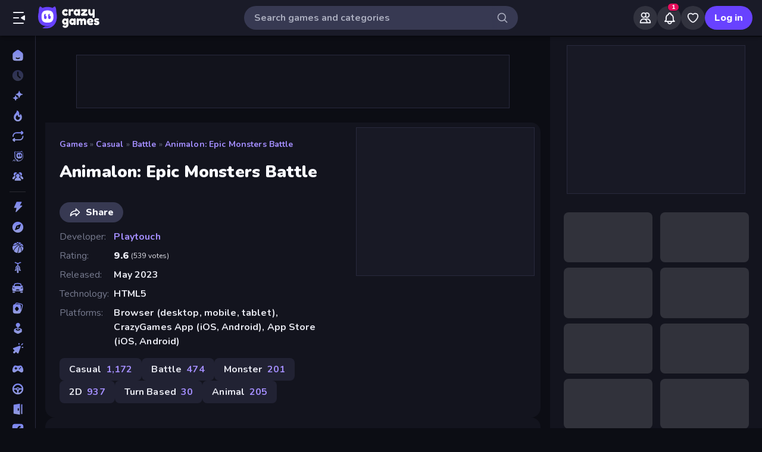

--- FILE ---
content_type: text/html; charset=utf-8
request_url: https://www.crazygames.com/game/animalon-epic-monsters-battle
body_size: 31638
content:
<!DOCTYPE html><html lang="en" dir="ltr" translate="no"><head><script>window.czyVariables={"countryCode":"US","device":{"os":{"name":"Mac OS","version":"10.15.7"},"browser":{"name":"Chrome","version":"131.0.0.0","major":"131"},"device":{"type":"desktop"},"engine":{"name":"Blink","version":"131.0.0.0"}},"geo":{"countryCode":"US","city":"Columbus","unlocode":"US/CBW","longitude":"-82.99879","latitude":"39.96118","region":"Ohio","regionCode":"OH","metroCode":"535","postalCode":"43215"}}</script><meta charSet="utf-8" data-next-head=""/><meta name="viewport" content="initial-scale=1.0, minimum-scale=1.0, maximum-scale=5.0, width=device-width, height=device-height" data-next-head=""/><meta name="robots" content="max-image-preview:large" data-next-head=""/><title data-next-head="">Animalon: Epic Monsters Battle 🕹️ Play on CrazyGames</title><link rel="manifest" href="/manifest" data-next-head=""/><meta http-equiv="Accept-CH" content="DPR" data-next-head=""/><meta name="description" content="Animalon: Epic Monsters Battle is a casual battle game where you command a team of adorable creatures in epic arena duels. Train and enhance their fighting abilities to conquer your opponent. Unleash mighty magical skills to ensure victory for your team. Embark on a thrilling journey through the wondrous world of Animalon, where mystical animals engage in fierce combat. Strategize meticulously on each level to assemble an unbeatable squad of legendary warriors. Can you forge the mightiest monsters and lead your team to glory?" data-next-head=""/><link rel="canonical" href="https://www.crazygames.com/game/animalon-epic-monsters-battle" data-next-head=""/><link rel="alternate" hrefLang="en" href="https://www.crazygames.com/game/animalon-epic-monsters-battle" data-next-head=""/><link rel="alternate" hrefLang="es" href="https://www.crazygames.com/es/game/animalon-epic-monsters-battle" data-next-head=""/><link rel="alternate" hrefLang="id" href="https://www.crazygames.com/id/game/animalon-epic-monsters-battle" data-next-head=""/><link rel="alternate" hrefLang="it" href="https://www.crazygames.com/it/game/animalon-epic-monsters-battle" data-next-head=""/><link rel="alternate" hrefLang="nl" href="https://www.crazygames.com/nl/game/animalon-epic-monsters-battle" data-next-head=""/><link rel="alternate" hrefLang="fr" href="https://www.crazygames.com/fr/game/animalon-epic-monsters-battle" data-next-head=""/><link rel="alternate" hrefLang="pt" href="https://www.crazygames.com/br/game/animalon-epic-monsters-battle" data-next-head=""/><link rel="alternate" hrefLang="ru" href="https://www.crazygames.com/ru/game/animalon-epic-monsters-battle" data-next-head=""/><link rel="alternate" hrefLang="pl" href="https://www.crazygames.com/pl/game/animalon-epic-monsters-battle" data-next-head=""/><link rel="alternate" hrefLang="ro" href="https://www.crazygames.com/ro/game/animalon-epic-monsters-battle" data-next-head=""/><link rel="alternate" hrefLang="de" href="https://www.crazygames.com/de/game/animalon-epic-monsters-battle" data-next-head=""/><link rel="alternate" hrefLang="nb" href="https://www.crazygames.com/no/game/animalon-epic-monsters-battle" data-next-head=""/><link rel="alternate" hrefLang="sv" href="https://www.crazygames.com/se/game/animalon-epic-monsters-battle" data-next-head=""/><link rel="alternate" hrefLang="fi" href="https://www.crazygames.com/fi/game/animalon-epic-monsters-battle" data-next-head=""/><link rel="alternate" hrefLang="uk" href="https://www.crazygames.com/ua/game/animalon-epic-monsters-battle" data-next-head=""/><link rel="alternate" hrefLang="el" href="https://www.crazygames.com/gr/game/animalon-epic-monsters-battle" data-next-head=""/><link rel="alternate" hrefLang="da" href="https://www.crazygames.com/dk/game/animalon-epic-monsters-battle" data-next-head=""/><link rel="alternate" hrefLang="cs" href="https://www.crazygames.com/cz/game/animalon-epic-monsters-battle" data-next-head=""/><link rel="alternate" hrefLang="hu" href="https://www.crazygames.com/hu/game/animalon-epic-monsters-battle" data-next-head=""/><link rel="alternate" hrefLang="tr" href="https://www.crazygames.com/tr/game/animalon-epic-monsters-battle" data-next-head=""/><link rel="alternate" hrefLang="ar" href="https://www.crazygames.com/ar/game/animalon-epic-monsters-battle" data-next-head=""/><link rel="alternate" hrefLang="vi" href="https://www.crazygames.com/vn/game/animalon-epic-monsters-battle" data-next-head=""/><link rel="alternate" hrefLang="th" href="https://www.crazygames.com/th/game/animalon-epic-monsters-battle" data-next-head=""/><link rel="alternate" hrefLang="ko" href="https://www.crazygames.com/kr/game/animalon-epic-monsters-battle" data-next-head=""/><link rel="alternate" hrefLang="ja" href="https://www.crazygames.com/jp/game/animalon-epic-monsters-battle" data-next-head=""/><link rel="alternate" href="https://www.crazygames.com/game/animalon-epic-monsters-battle" hrefLang="x-default" data-next-head=""/><meta name="theme-color" content="#212233" data-next-head=""/><meta name="HandheldFriendly" content="true" data-next-head=""/><meta name="mobile-web-app-capable" content="yes" data-next-head=""/><meta name="apple-mobile-web-app-capable" content="yes" data-next-head=""/><meta name="apple-mobile-web-app-status-bar-style" content="default" data-next-head=""/><meta property="al:android:package" content="com.crazygames.crazygamesapp" data-next-head=""/><link rel="apple-touch-icon" href="https://imgs.crazygames.com/favicons/apple-touch-icon-3.png?metadata=none&amp;quality=60&amp;width=120&amp;height=120&amp;fit=crop&amp;format=png" data-next-head=""/><link rel="apple-touch-icon" sizes="152x152" href="https://imgs.crazygames.com/favicons/apple-touch-icon-3.png?metadata=none&amp;quality=60&amp;width=152&amp;height=152&amp;fit=crop&amp;format=png" data-next-head=""/><link rel="apple-touch-icon" sizes="167x167" href="https://imgs.crazygames.com/favicons/apple-touch-icon-3.png?metadata=none&amp;quality=60&amp;width=167&amp;height=167&amp;fit=crop&amp;format=png" data-next-head=""/><link rel="apple-touch-icon" sizes="180x180" href="https://imgs.crazygames.com/favicons/apple-touch-icon-3.png?metadata=none&amp;quality=60&amp;width=180&amp;height=180&amp;fit=crop&amp;format=png" data-next-head=""/><link rel="mask-icon" href="https://imgs.crazygames.com/favicons/safari-pinned-tab.svg" color="#6842ff" data-next-head=""/><link rel="icon" href="https://imgs.crazygames.com/favicons/touch-icon.png?metadata=none&amp;quality=60&amp;width=16&amp;height=16&amp;fit=crop&amp;format=png" sizes="16x16" data-next-head=""/><link rel="icon" href="https://imgs.crazygames.com/favicons/touch-icon.png?metadata=none&amp;quality=60&amp;width=32&amp;height=32&amp;fit=crop&amp;format=png" sizes="32x32" data-next-head=""/><link rel="icon" href="https://imgs.crazygames.com/favicons/touch-icon.png?metadata=none&amp;quality=60&amp;width=48&amp;height=48&amp;fit=crop&amp;format=png" sizes="48x48" data-next-head=""/><link rel="icon" href="https://imgs.crazygames.com/favicons/touch-icon.png?metadata=none&amp;quality=60&amp;width=196&amp;height=196&amp;fit=crop&amp;format=png" sizes="196x196" data-next-head=""/><meta name="msapplication-TileColor" content="#603cba" data-next-head=""/><meta name="msapplication-TileImage" content="https://imgs.crazygames.com/favicons/touch-icon.png?metadata=none&amp;quality=60&amp;width=144&amp;height=144&amp;fit=crop&amp;format=png" data-next-head=""/><meta name="apple-mobile-web-app-title" content="Animalon: Epic Monsters Battle" data-next-head=""/><link rel="preconnect" href="https://fafvertizing.crazygames.com" data-next-head=""/><meta property="og:url" content="https://www.crazygames.com/game/animalon-epic-monsters-battle" data-next-head=""/><meta property="og:title" content="Animalon: Epic Monsters Battle 🕹️ Play on CrazyGames" data-next-head=""/><meta property="og:description" content="Animalon: Epic Monsters Battle is a casual battle game where you command a team of adorable creatures in epic arena duels. Train and enhance their fighting abilities to conquer your opponent. Unleash mighty magical skills to ensure victory for your team. Embark on a thrilling journey through the wondrous world of Animalon, where mystical animals engage in fierce combat. Strategize meticulously on each level to assemble an unbeatable squad of legendary warriors. Can you forge the mightiest monsters and lead your team to glory?" data-next-head=""/><meta property="og:locale" content="en_US" data-next-head=""/><meta property="og:image" content="https://imgs.crazygames.com/games/animalon-epic-monsters-battle/cover-1683873858107.png?metadata=none&amp;quality=100&amp;width=1200&amp;height=630&amp;fit=crop" data-next-head=""/><meta property="og:image:width" content="1200" data-next-head=""/><meta property="og:image:height" content="630" data-next-head=""/><meta property="og:type" content="game" data-next-head=""/><meta property="twitter:card" content="summary_large_image" data-next-head=""/><meta property="twitter:url" content="https://www.crazygames.com/game/animalon-epic-monsters-battle" data-next-head=""/><meta property="twitter:title" content="Animalon: Epic Monsters Battle 🕹️ Play on CrazyGames" data-next-head=""/><meta property="twitter:description" content="Animalon: Epic Monsters Battle is a casual battle game where you command a team of adorable creatures in epic arena duels. Train and enhance their fighting abilities to conquer your opponent. Unleash mighty magical skills to ensure victory for your team. Embark on a thrilling journey through the wondrous world of Animalon, where mystical animals engage in fierce combat. Strategize meticulously on each level to assemble an unbeatable squad of legendary warriors. Can you forge the mightiest monsters and lead your team to glory?" data-next-head=""/><meta property="twitter:image" content="https://imgs.crazygames.com/games/animalon-epic-monsters-battle/cover-1683873858107.png?metadata=none&amp;quality=100&amp;width=1200&amp;height=630&amp;fit=crop" data-next-head=""/><link href="https://cdn.privacy-mgmt.com/unified/wrapperMessagingWithoutDetection.js" rel="preload" as="script" fetchpriority="high" data-next-head=""/><link rel="preconnect" href="https://imgs.crazygames.com/"/><link rel="preconnect" href="https://builds.crazygames.com"/><link rel="preload" as="image" href="/images/background2.jpg" imageSrcSet="/images/background2.jpg 1200w" imageSizes="100vw" fetchPriority="high"/><meta name="wot-verification" content="93f0d04493fb0826d761"/><meta name="format-detection" content="email=no"/><link rel="preload" href="https://builds.crazygames.com/portal-web/_next/static/media/ee40bb094c99a29a-s.p.woff2" as="font" type="font/woff2" crossorigin="anonymous" data-next-font="size-adjust"/><link rel="preload" href="https://builds.crazygames.com/portal-web/_next/static/css/27d4393bdd01b415.css" as="style" crossorigin="anonymous"/><link rel="preload" href="https://builds.crazygames.com/portal-web/_next/static/css/69eaea5df86f1b04.css" as="style" crossorigin="anonymous"/><link rel="preload" href="https://builds.crazygames.com/portal-web/_next/static/css/9ac7001f97c50a72.css" as="style" crossorigin="anonymous"/><link rel="preload" href="https://builds.crazygames.com/portal-web/_next/static/css/50a35ac377721a2e.css" as="style" crossorigin="anonymous"/><link rel="preload" href="https://builds.crazygames.com/portal-web/_next/static/css/ad4f8e0f18bb3788.css" as="style" crossorigin="anonymous"/><link rel="preload" href="https://builds.crazygames.com/portal-web/_next/static/css/1587d4f23a5e7406.css" as="style" crossorigin="anonymous"/><link rel="preload" href="https://builds.crazygames.com/portal-web/_next/static/css/85cc1ebfb498d428.css" as="style" crossorigin="anonymous"/><link rel="preload" href="https://builds.crazygames.com/portal-web/_next/static/css/9656f09c1b05439c.css" as="style" crossorigin="anonymous"/><link rel="preload" href="https://builds.crazygames.com/portal-web/_next/static/css/d17225baeba37aa1.css" as="style" crossorigin="anonymous"/><meta name="sentry-trace" content="707f34634fcfa1afa53f8d352f03638b-a98a3fbbe852a7fc"/><meta name="baggage" content="sentry-environment=production,sentry-release=1.273.0,sentry-public_key=2caddb098d1c43b2a5e9eeb2e3475c9e,sentry-trace_id=707f34634fcfa1afa53f8d352f03638b,sentry-org_id=187844"/><script id="beforeRender" data-nscript="beforeInteractive" crossorigin="anonymous">"use strict";(()=>{try{const n="forceIpad",r="forceAndroidTablet",c=window.czyVariables?.device?.os?.name,T=c==="Mac OS",w=c==="Linux",e=navigator.maxTouchPoints,t=window.screen,o=window.location,l=window.matchMedia("(orientation: landscape)").matches?t.height:t.width,m=T&&e>2,_=w&&e>0,i=new URL(o.href),s=i.searchParams,A=s.has(n),P=s.has(r),d=I=>s.set(I,"1"),h=()=>i.toString();m&&!A&&(d(n),o.href=h()),_&&!P&&l<900&&(d(r),o.href=h())}catch(a){console.error("Error in beforeRender script:",a)}})();</script><link rel="stylesheet" href="https://builds.crazygames.com/portal-web/_next/static/css/27d4393bdd01b415.css" crossorigin="anonymous" data-n-g=""/><link rel="stylesheet" href="https://builds.crazygames.com/portal-web/_next/static/css/69eaea5df86f1b04.css" crossorigin="anonymous"/><link rel="stylesheet" href="https://builds.crazygames.com/portal-web/_next/static/css/9ac7001f97c50a72.css" crossorigin="anonymous" data-n-p=""/><link rel="stylesheet" href="https://builds.crazygames.com/portal-web/_next/static/css/50a35ac377721a2e.css" crossorigin="anonymous"/><link rel="stylesheet" href="https://builds.crazygames.com/portal-web/_next/static/css/ad4f8e0f18bb3788.css" crossorigin="anonymous"/><link rel="stylesheet" href="https://builds.crazygames.com/portal-web/_next/static/css/1587d4f23a5e7406.css" crossorigin="anonymous"/><link rel="stylesheet" href="https://builds.crazygames.com/portal-web/_next/static/css/85cc1ebfb498d428.css" crossorigin="anonymous"/><link rel="stylesheet" href="https://builds.crazygames.com/portal-web/_next/static/css/9656f09c1b05439c.css" crossorigin="anonymous"/><link rel="stylesheet" href="https://builds.crazygames.com/portal-web/_next/static/css/d17225baeba37aa1.css" crossorigin="anonymous"/><noscript data-n-css=""></noscript><script defer="" crossorigin="anonymous" noModule="" src="https://builds.crazygames.com/portal-web/_next/static/chunks/polyfills-42372ed130431b0a.js"></script><script defer="" src="https://builds.crazygames.com/portal-web/_next/static/chunks/79004-d9fb68ac6a089b8a.js" crossorigin="anonymous"></script><script defer="" src="https://builds.crazygames.com/portal-web/_next/static/chunks/25364-46f8933b81419586.js" crossorigin="anonymous"></script><script defer="" src="https://builds.crazygames.com/portal-web/_next/static/chunks/33010.b944d31245ba656f.js" crossorigin="anonymous"></script><script defer="" src="https://builds.crazygames.com/portal-web/_next/static/chunks/79582.70fa0d7298bb796f.js" crossorigin="anonymous"></script><script defer="" src="https://builds.crazygames.com/portal-web/_next/static/chunks/26305.ae5eeb350a6d12f6.js" crossorigin="anonymous"></script><script defer="" src="https://builds.crazygames.com/portal-web/_next/static/chunks/93961.9579c1c39fcd177c.js" crossorigin="anonymous"></script><script src="https://builds.crazygames.com/portal-web/_next/static/chunks/webpack-75ac3f6593b1c4ef.js" defer="" crossorigin="anonymous"></script><script src="https://builds.crazygames.com/portal-web/_next/static/chunks/framework-c74a7041c2705427.js" defer="" crossorigin="anonymous"></script><script src="https://builds.crazygames.com/portal-web/_next/static/chunks/main-7f965034fcea2361.js" defer="" crossorigin="anonymous"></script><script src="https://builds.crazygames.com/portal-web/_next/static/chunks/pages/_app-f59fc607e14165d5.js" defer="" crossorigin="anonymous"></script><script src="https://builds.crazygames.com/portal-web/_next/static/chunks/76445-846e638185dc0d68.js" defer="" crossorigin="anonymous"></script><script src="https://builds.crazygames.com/portal-web/_next/static/chunks/93744-3a59b165b3c245a0.js" defer="" crossorigin="anonymous"></script><script src="https://builds.crazygames.com/portal-web/_next/static/chunks/23932-d5abb329351b377d.js" defer="" crossorigin="anonymous"></script><script src="https://builds.crazygames.com/portal-web/_next/static/chunks/52797-ba5bc36fa4ecfa10.js" defer="" crossorigin="anonymous"></script><script src="https://builds.crazygames.com/portal-web/_next/static/chunks/38963-ab0304d4a68f8554.js" defer="" crossorigin="anonymous"></script><script src="https://builds.crazygames.com/portal-web/_next/static/chunks/51177-1e0bf19f08f3aa22.js" defer="" crossorigin="anonymous"></script><script src="https://builds.crazygames.com/portal-web/_next/static/chunks/2982-d9ba8b9ae6465cc2.js" defer="" crossorigin="anonymous"></script><script src="https://builds.crazygames.com/portal-web/_next/static/chunks/pages/game-091dac8728522c98.js" defer="" crossorigin="anonymous"></script><script src="https://builds.crazygames.com/portal-web/_next/static/1770034535/_buildManifest.js" defer="" crossorigin="anonymous"></script><script src="https://builds.crazygames.com/portal-web/_next/static/1770034535/_ssgManifest.js" defer="" crossorigin="anonymous"></script><style data-emotion="css-global 18of4ha">html{-webkit-font-smoothing:antialiased;-moz-osx-font-smoothing:grayscale;box-sizing:border-box;-webkit-text-size-adjust:100%;}*,*::before,*::after{box-sizing:inherit;}strong,b{font-weight:700;}body{margin:0;color:#F9FAFF;font-family:"Roboto","Helvetica","Arial",sans-serif;font-weight:400;font-size:1rem;line-height:1.5;letter-spacing:0.00938em;background-color:#0C0D14;}@media print{body{background-color:#fff;}}body::backdrop{background-color:#0C0D14;}@font-face{font-family:Nunito-fallback;size-adjust:101.44000000000005%;ascent-override:109%;src:local('Arial');}html{scrollbar-width:thin;scrollbar-color:#AAADBE transparent;}html::-webkit-scrollbar{width:6px;height:6px;background:rgba(0,0,0,0);}html::-webkit-scrollbar-thumb{background:#AAADBE;border-radius:30px;}html::-webkit-scrollbar-corner{background:rgba(0,0,0,0);}body{font-size:14px;font-family:'Nunito','Nunito Fallback',Arial,"Helvetica Neue",Helvetica,sans-serif;}button{font-family:'Nunito','Nunito Fallback',Arial,"Helvetica Neue",Helvetica,sans-serif;}h1,h2,h3,h4,h5,h6{font-family:'Nunito','Nunito Fallback',Arial,"Helvetica Neue",Helvetica,sans-serif;font-weight:900;color:#fff;margin-block:0;}h1{font-size:24px;line-height:31px;}h2{font-size:1.2rem;}@media (max-width:1509.95px){h2{font-size:0.875rem;}}h3{font-family:'Nunito','Nunito Fallback',Arial,"Helvetica Neue",Helvetica,sans-serif;font-weight:900;color:#fff;}a{-webkit-text-decoration:none;text-decoration:none;color:#fff;}</style><style data-emotion="css-global animation-61bdi0">@-webkit-keyframes animation-61bdi0{0%{-webkit-transform:rotate(0deg);-moz-transform:rotate(0deg);-ms-transform:rotate(0deg);transform:rotate(0deg);}100%{-webkit-transform:rotate(360deg);-moz-transform:rotate(360deg);-ms-transform:rotate(360deg);transform:rotate(360deg);}}@keyframes animation-61bdi0{0%{-webkit-transform:rotate(0deg);-moz-transform:rotate(0deg);-ms-transform:rotate(0deg);transform:rotate(0deg);}100%{-webkit-transform:rotate(360deg);-moz-transform:rotate(360deg);-ms-transform:rotate(360deg);transform:rotate(360deg);}}</style><style data-emotion="css 1k4vqzt 13nxjuk v9gl8y 148wt6v 1ibfcce 1wgsjzq 1jm4bql 1s62qvg 13o7eu2 1aw1elk 1dm7ec5 ujjn8y d7g3uh 1mxrtb9">.css-1k4vqzt{border-radius:30px;-webkit-transition:all 250ms ease;transition:all 250ms ease;border:none;cursor:pointer;display:-webkit-box;display:-webkit-flex;display:-ms-flexbox;display:flex;-webkit-box-pack:center;-ms-flex-pack:center;-webkit-justify-content:center;justify-content:center;-webkit-align-items:center;-webkit-box-align:center;-ms-flex-align:center;align-items:center;font-family:'Nunito','Nunito Fallback';font-weight:800;font-size:16px;box-sizing:border-box;padding:0;background:transparent;color:#EFF0F7;height:48px;width:48px;margin-right:4px;}.css-1k4vqzt:active{color:rgba(170, 173, 190, 0.8);}@media (hover: hover){.css-1k4vqzt:hover{color:rgba(170, 173, 190, 0.8);}}.css-1k4vqzt:disabled{background:#28293D;color:#474967;cursor:default;}.css-1k4vqzt svg,.css-1k4vqzt span[role="img"]{height:24px;width:24px;}@media (max-width:388.95px){.css-1k4vqzt{display:none;}}.css-13nxjuk{color:#AAADBE;height:36px;width:36px;padding:0px;margin:0px;display:-webkit-box;display:-webkit-flex;display:-ms-flexbox;display:flex;-webkit-align-items:center;-webkit-box-align:center;-ms-flex-align:center;align-items:center;-webkit-box-pack:center;-ms-flex-pack:center;-webkit-justify-content:center;justify-content:center;position:absolute;top:2px;right:8px;background:linear-gradient(to right, transparent 0%, #373952 25%);border-top-right-radius:50%;border-bottom-right-radius:50%;}.css-13nxjuk svg{height:20px;width:20px;}.css-v9gl8y{position:absolute;inset:0;display:-webkit-box;display:-webkit-flex;display:-ms-flexbox;display:flex;-webkit-align-items:center;-webkit-box-align:center;-ms-flex-align:center;align-items:center;-webkit-box-pack:center;-ms-flex-pack:center;-webkit-justify-content:center;justify-content:center;}.css-v9gl8y span{display:inline-block;width:10px;height:10px;margin-right:2px;background:#55566A;border-radius:50%;-webkit-transform:translateY(0);-moz-transform:translateY(0);-ms-transform:translateY(0);transform:translateY(0);-webkit-animation:wave 1s infinite ease-in-out;animation:wave 1s infinite ease-in-out;}.css-v9gl8y span:nth-of-type(1){-webkit-animation-delay:0s;animation-delay:0s;}.css-v9gl8y span:nth-of-type(2){-webkit-animation-delay:0.1s;animation-delay:0.1s;}.css-v9gl8y span:nth-of-type(3){-webkit-animation-delay:0.2s;animation-delay:0.2s;}@-webkit-keyframes wave{0%,60%,100%{opacity:0.4;-webkit-transform:translateY(0);-moz-transform:translateY(0);-ms-transform:translateY(0);transform:translateY(0);-moz-transform:translateY(0);}20%{opacity:1;-webkit-transform:translateY(6px);-moz-transform:translateY(6px);-ms-transform:translateY(6px);transform:translateY(6px);-moz-transform:translateY(6px);}40%{opacity:1;-webkit-transform:translateY(-6px);-moz-transform:translateY(-6px);-ms-transform:translateY(-6px);transform:translateY(-6px);-moz-transform:translateY(-6px);}}@keyframes wave{0%,60%,100%{opacity:0.4;-webkit-transform:translateY(0);-moz-transform:translateY(0);-ms-transform:translateY(0);transform:translateY(0);-moz-transform:translateY(0);}20%{opacity:1;-webkit-transform:translateY(6px);-moz-transform:translateY(6px);-ms-transform:translateY(6px);transform:translateY(6px);-moz-transform:translateY(6px);}40%{opacity:1;-webkit-transform:translateY(-6px);-moz-transform:translateY(-6px);-ms-transform:translateY(-6px);transform:translateY(-6px);-moz-transform:translateY(-6px);}}.css-148wt6v{margin:0;-webkit-flex-shrink:0;-ms-flex-negative:0;flex-shrink:0;border-width:0;border-style:solid;border-color:rgba(255, 255, 255, 0.12);border-bottom-width:thin;margin-top:8px;margin-bottom:8px;margin-left:16px;margin-right:16px;}@media (min-width:0px){.css-1ibfcce{display:none;}}@media (min-width:1910px){.css-1ibfcce{display:block;}}.css-1ibfcce button.sidebarContactButton{width:176px;margin-left:12px;margin-top:8px;}.css-1wgsjzq{padding-left:16px;padding-right:16px;margin-top:16px;position:relative;}@media (min-width:0px){.css-1wgsjzq{display:none;}}@media (min-width:1910px){.css-1wgsjzq{display:block;}}.css-1wgsjzq button{min-width:unset;width:165px;}.css-1jm4bql{border-radius:30px;-webkit-transition:all 250ms ease;transition:all 250ms ease;border:1px solid #EFF0F7;cursor:pointer;display:-webkit-box;display:-webkit-flex;display:-ms-flexbox;display:flex;-webkit-box-pack:center;-ms-flex-pack:center;-webkit-justify-content:center;justify-content:center;-webkit-align-items:center;-webkit-box-align:center;-ms-flex-align:center;align-items:center;font-family:'Nunito','Nunito Fallback';font-weight:800;font-size:16px;box-sizing:border-box;padding:8px 16px;background:transparent;color:#EFF0F7;height:40px;margin-right:4px;margin-left:4px;border-width:2px;border-color:#2F3148;position:relative;padding:0;height:36px;min-width:36px;width:36px;}.css-1jm4bql:active{border-color:rgba(135, 138, 158, 0.7);}@media (hover: hover){.css-1jm4bql:hover{color:rgba(170, 173, 190, 0.8);}}.css-1jm4bql:disabled{background:#28293D;color:#474967;cursor:default;}.css-1jm4bql svg{height:20px;width:20px;margin-right:8px;}.css-1jm4bql img{margin-right:8px;}.css-1jm4bql:focus{outline:none;}.css-1jm4bql:hover{border-width:2px;border-color:#6842FF;}.css-1jm4bql svg,.css-1jm4bql img,.css-1jm4bql span[role="img"]{margin-right:0;position:absolute;top:0;right:0;bottom:0;left:0;margin:auto;width:15px;height:20px;}.css-1jm4bql img{opacity:0.9;}.css-1s62qvg{display:inline-block;color:#1A1B28;-webkit-animation:animation-61bdi0 1.4s linear infinite;animation:animation-61bdi0 1.4s linear infinite;color:white;}.css-13o7eu2{display:block;}.css-1aw1elk{stroke:currentColor;stroke-dasharray:80px,200px;stroke-dashoffset:0;}.css-1dm7ec5>div{background:#fff;}.css-ujjn8y{display:grid;-webkit-box-flex-flow:row wrap;-webkit-flex-flow:row wrap;-ms-flex-flow:row wrap;flex-flow:row wrap;box-sizing:border-box;content-visibility:visible;margin-top:-4px;margin-left:-4px;padding:0;width:100%;-webkit-column-gap:6px;column-gap:6px;row-gap:6px;margin:0;}@media only screen and (max-width: 959px){.css-ujjn8y{-webkit-box-pack:center;-ms-flex-pack:center;-webkit-justify-content:center;justify-content:center;padding-left:inherit;}}@media (max-width:1081.95px){.css-ujjn8y{padding-right:0;padding-left:0;margin-left:0;width:100%;}}.css-ujjn8y .skeleton{margin:4px;height:0!important;padding-top:calc(100 / 178 * (100% - 4px))!important;}@media (min-width:1778px){.css-ujjn8y .skeleton{margin:6px;}}.css-ujjn8y a{box-sizing:content-box;}@media (min-width:0px){.css-ujjn8y a{margin:2px;}}@media (min-width:1778px){.css-ujjn8y a{margin:4px;}}.css-d7g3uh{display:block;background-color:rgba(249, 250, 255, 0.13);height:1.2em;position:relative;border-radius:8px;}.css-1mxrtb9{border-radius:30px;-webkit-transition:all 250ms ease;transition:all 250ms ease;border:none;cursor:pointer;display:-webkit-box;display:-webkit-flex;display:-ms-flexbox;display:flex;-webkit-box-pack:center;-ms-flex-pack:center;-webkit-justify-content:center;justify-content:center;-webkit-align-items:center;-webkit-box-align:center;-ms-flex-align:center;align-items:center;font-family:'Nunito','Nunito Fallback';font-weight:800;font-size:16px;box-sizing:border-box;padding:8px 16px;background:#6842FF;color:#F9FAFF;height:40px;}.css-1mxrtb9:active{background:rgba(134, 104, 255, 0.7);}@media (hover: hover){.css-1mxrtb9:hover{background:#8668FF;}}.css-1mxrtb9:disabled{background:#28293D;color:#474967;cursor:default;}.css-1mxrtb9 svg{height:20px;width:20px;margin-right:8px;}.css-1mxrtb9 img{margin-right:8px;}.css-1mxrtb9:focus{outline:none;}</style></head><body dir="ltr"><link rel="preload" as="image" href="/images/logo/logo-ziggy.svg"/><link rel="preload" as="image" href="/images/logo/logo-text.svg"/><link rel="preload" as="image" href="/images/background2.jpg" fetchPriority="high"/><link rel="preload" as="image" href="https://imgs.crazygames.com/store-logos/apple-store.png?metadata=none&amp;quality=60"/><link rel="preload" as="image" href="https://imgs.crazygames.com/store-logos/google-store-button.png?metadata=none&amp;quality=60"/><div id="__next"><div class="Layout_root__ggW6Q __className_f9243e"><div id="czyHeader" class="Header_root__uPVep"><div class="Header_leftSection__iw1d6"><!--$--><button aria-label="Open/Close sidebar" class="css-1k4vqzt"><span role="img" aria-hidden="true" class="Icon_icon__OracF Icon_icon-close-nav__erocV Icon_size20__yF8AY"></span></button><a href="https://www.crazygames.com/"><div class="Logo_root__7FaDg"><div class="Logo_logoZiggy__VK9Z_"><img src="/images/logo/logo-ziggy.svg" alt="CrazyGames" class="Logo_logoImage__nJAeB"/></div><img src="/images/logo/logo-text.svg" alt="CrazyGames" id="logoTextSvg" class="Logo_logoText__HTz9A"/></div></a><!--/$--></div><form class="TopSearch_topSearchForm__b9Z8c TopSearch_isDesktop__2eSKm" autoComplete="off"><input class="TopSearch_searchInput__Nbapa TopSearch_topSearchInput__mCCPQ TopSearch_isDesktop__2eSKm" id="search-input" placeholder="Search games and categories"/><div class="MuiBox-root css-13nxjuk"><span role="img" aria-hidden="true" class="Icon_icon__OracF Icon_icon-search___meL2 Icon_size20__yF8AY"></span></div></form><div class="Header_rightSection__fcQ4k"><div class="UserPortalIcons_loaderWrapper__GQ52l"><div class="css-v9gl8y"><span></span><span></span><span></span></div></div></div></div><div class="CrazyModal_modalBackdrop__aVtO_ Header_headerBackdrop__poPEJ"></div><!--$--><nav id="mainNav" class="Sidebar_main___ex0V Sidebar_isDesktop__aieVO"><div class="Sidebar_container__CqXNx" id="sidebarContainer"><a aria-label="Home" href="https://www.crazygames.com/"><div class="Sidebar_link__Tbdup"><img src="https://imgs.crazygames.com/icon/mono-sidebar-icons-2/Home.svg" loading="lazy" alt="Home icon"/><div class="Sidebar_labelContainer__qHPDa">Home</div></div></a><div class="Sidebar_link__Tbdup Sidebar_disabled__g_rzR"><img src="https://imgs.crazygames.com/icon/mono-sidebar-icons-2/Recent.svg" loading="lazy" alt="Recent icon"/><div class="Sidebar_labelContainer__qHPDa">Recently played</div></div><a aria-label="New" href="https://www.crazygames.com/new"><div class="Sidebar_link__Tbdup"><img src="https://imgs.crazygames.com/icon/mono-sidebar-icons-2/New.svg" loading="lazy" alt="New icon"/><div class="Sidebar_labelContainer__qHPDa">New</div></div></a><a aria-label="Popular Games" href="https://www.crazygames.com/hot"><div class="Sidebar_link__Tbdup"><img src="https://imgs.crazygames.com/icon/mono-sidebar-icons-2/Trending.svg" loading="lazy" alt="Trending icon"/><div class="Sidebar_labelContainer__qHPDa">Popular Games</div></div></a><a aria-label="Updated" href="https://www.crazygames.com/updated"><div class="Sidebar_link__Tbdup"><img src="https://imgs.crazygames.com/icon/mono-sidebar-icons-2/Updated.svg" loading="lazy" alt="Updated icon"/><div class="Sidebar_labelContainer__qHPDa">Updated</div></div></a><a aria-label="Originals" href="https://www.crazygames.com/originals"><div class="Sidebar_link__Tbdup"><img src="https://imgs.crazygames.com/icon/mono-sidebar-icons-2/Originals.svg" loading="lazy" alt="Originals icon"/><div class="Sidebar_labelContainer__qHPDa">Originals</div></div></a><a aria-label="Multiplayer" href="https://www.crazygames.com/multiplayer"><div class="Sidebar_link__Tbdup"><img src="https://imgs.crazygames.com/icon/mono-sidebar-icons-2/Multiplayer.svg" loading="lazy" alt="Multiplayer icon"/><div class="Sidebar_labelContainer__qHPDa">Multiplayer</div></div></a><hr class="MuiDivider-root MuiDivider-fullWidth css-148wt6v"/><a aria-label="Action" href="https://www.crazygames.com/c/action"><div class="Sidebar_link__Tbdup"><img src="https://imgs.crazygames.com/icon/mono-sidebar-icons-2/Action.svg" loading="lazy" alt="Action icon"/><div class="Sidebar_labelContainer__qHPDa">Action</div></div></a><a aria-label="Adventure" href="https://www.crazygames.com/c/adventure"><div class="Sidebar_link__Tbdup"><img src="https://imgs.crazygames.com/icon/mono-sidebar-icons-2/Adventure.svg" loading="lazy" alt="Adventure icon"/><div class="Sidebar_labelContainer__qHPDa">Adventure</div></div></a><a aria-label="Basketball" href="https://www.crazygames.com/t/basketball"><div class="Sidebar_link__Tbdup"><img src="https://imgs.crazygames.com/icon/mono-sidebar-icons-2/Basketball.svg" loading="lazy" alt="Basketball icon"/><div class="Sidebar_labelContainer__qHPDa">Basketball</div></div></a><a aria-label="Bike" href="https://www.crazygames.com/t/bike"><div class="Sidebar_link__Tbdup"><img src="https://imgs.crazygames.com/icon/mono-sidebar-icons-2/Bike.svg" loading="lazy" alt="Bike icon"/><div class="Sidebar_labelContainer__qHPDa">Bike</div></div></a><a aria-label="Car" href="https://www.crazygames.com/t/car"><div class="Sidebar_link__Tbdup"><img src="https://imgs.crazygames.com/icon/mono-sidebar-icons-2/Car.svg" loading="lazy" alt="Car icon"/><div class="Sidebar_labelContainer__qHPDa">Car</div></div></a><a aria-label="Card" href="https://www.crazygames.com/t/card"><div class="Sidebar_link__Tbdup"><img src="https://imgs.crazygames.com/icon/mono-sidebar-icons-2/Card.svg" loading="lazy" alt="Card icon"/><div class="Sidebar_labelContainer__qHPDa">Card</div></div></a><a aria-label="Casual" href="https://www.crazygames.com/c/casual"><div class="Sidebar_link__Tbdup"><img src="https://imgs.crazygames.com/icon/mono-sidebar-icons-2/Casual.svg" loading="lazy" alt="Casual icon"/><div class="Sidebar_labelContainer__qHPDa">Casual</div></div></a><a aria-label="Clicker" href="https://www.crazygames.com/c/clicker"><div class="Sidebar_link__Tbdup"><img src="https://imgs.crazygames.com/icon/mono-sidebar-icons-2/Clicker.svg" loading="lazy" alt="Clicker icon"/><div class="Sidebar_labelContainer__qHPDa">Clicker</div></div></a><a aria-label="Controller" href="https://www.crazygames.com/t/controller"><div class="Sidebar_link__Tbdup"><img src="https://imgs.crazygames.com/icon/mono-sidebar-icons-2/Controller.svg" loading="lazy" alt="Controller icon"/><div class="Sidebar_labelContainer__qHPDa">Controller</div></div></a><a aria-label="Driving" href="https://www.crazygames.com/c/driving"><div class="Sidebar_link__Tbdup"><img src="https://imgs.crazygames.com/icon/mono-sidebar-icons-2/Driving.svg" loading="lazy" alt="Driving icon"/><div class="Sidebar_labelContainer__qHPDa">Driving</div></div></a><a aria-label="Escape" href="https://www.crazygames.com/t/escape"><div class="Sidebar_link__Tbdup"><img src="https://imgs.crazygames.com/icon/mono-sidebar-icons-2/Escape.svg" loading="lazy" alt="Escape icon"/><div class="Sidebar_labelContainer__qHPDa">Escape</div></div></a><a aria-label="Flash" href="https://www.crazygames.com/t/flash"><div class="Sidebar_link__Tbdup"><img src="https://imgs.crazygames.com/icon/mono-sidebar-icons-2/Flash.svg" loading="lazy" alt="Flash icon"/><div class="Sidebar_labelContainer__qHPDa">Flash</div></div></a><a aria-label="FPS" href="https://www.crazygames.com/t/first-person-shooter"><div class="Sidebar_link__Tbdup"><img src="https://imgs.crazygames.com/icon/mono-sidebar-icons-2/FPS.svg" loading="lazy" alt="FPS icon"/><div class="Sidebar_labelContainer__qHPDa">FPS</div></div></a><a aria-label="Horror" href="https://www.crazygames.com/t/horror"><div class="Sidebar_link__Tbdup"><img src="https://imgs.crazygames.com/icon/mono-sidebar-icons-2/Horror.svg" loading="lazy" alt="Horror icon"/><div class="Sidebar_labelContainer__qHPDa">Horror</div></div></a><a aria-label=".io" href="https://www.crazygames.com/c/io"><div class="Sidebar_link__Tbdup"><img src="https://imgs.crazygames.com/icon/mono-sidebar-icons-2/io.svg" loading="lazy" alt="Io icon"/><div class="Sidebar_labelContainer__qHPDa">.io</div></div></a><a aria-label="Mahjong" href="https://www.crazygames.com/t/mahjong"><div class="Sidebar_link__Tbdup"><img src="https://imgs.crazygames.com/icon/mono-sidebar-icons-2/Mahjong.svg" loading="lazy" alt="Mahjong icon"/><div class="Sidebar_labelContainer__qHPDa">Mahjong</div></div></a><a aria-label="Minecraft" href="https://www.crazygames.com/t/minecraft"><div class="Sidebar_link__Tbdup"><img src="https://imgs.crazygames.com/icon/mono-sidebar-icons-2/Minecraft.svg" loading="lazy" alt="Minecraft icon"/><div class="Sidebar_labelContainer__qHPDa">Minecraft</div></div></a><a aria-label="Pool" href="https://www.crazygames.com/t/pool"><div class="Sidebar_link__Tbdup"><img src="https://imgs.crazygames.com/icon/mono-sidebar-icons-2/Pool.svg" loading="lazy" alt="Pool icon"/><div class="Sidebar_labelContainer__qHPDa">Pool</div></div></a><a aria-label="Puzzle" href="https://www.crazygames.com/c/puzzle"><div class="Sidebar_link__Tbdup"><img src="https://imgs.crazygames.com/icon/mono-sidebar-icons-2/Puzzle.svg" loading="lazy" alt="Puzzle icon"/><div class="Sidebar_labelContainer__qHPDa">Puzzle</div></div></a><a aria-label="Shooting" href="https://www.crazygames.com/c/shooting"><div class="Sidebar_link__Tbdup"><img src="https://imgs.crazygames.com/icon/mono-sidebar-icons-2/Shooting.svg" loading="lazy" alt="Shooting icon"/><div class="Sidebar_labelContainer__qHPDa">Shooting</div></div></a><a aria-label="Soccer" href="https://www.crazygames.com/t/soccer"><div class="Sidebar_link__Tbdup"><img src="https://imgs.crazygames.com/icon/mono-sidebar-icons-2/Soccer.svg" loading="lazy" alt="Soccer icon"/><div class="Sidebar_labelContainer__qHPDa">Soccer</div></div></a><a aria-label="Sports" href="https://www.crazygames.com/c/sports"><div class="Sidebar_link__Tbdup"><img src="https://imgs.crazygames.com/icon/mono-sidebar-icons-2/Sports.svg" loading="lazy" alt="Sports icon"/><div class="Sidebar_labelContainer__qHPDa">Sports</div></div></a><a aria-label="Stickman" href="https://www.crazygames.com/t/stick"><div class="Sidebar_link__Tbdup"><img src="https://imgs.crazygames.com/icon/mono-sidebar-icons-2/Stickman.svg" loading="lazy" alt="Stickman icon"/><div class="Sidebar_labelContainer__qHPDa">Stickman</div></div></a><a aria-label="Thinky" href="https://www.crazygames.com/t/thinky"><div class="Sidebar_link__Tbdup"><img src="https://imgs.crazygames.com/icon/mono-sidebar-icons-2/Thinky.svg" loading="lazy" alt="Thinky icon"/><div class="Sidebar_labelContainer__qHPDa">Thinky</div></div></a><a aria-label="Tower Defense" href="https://www.crazygames.com/t/tower-defense"><div class="Sidebar_link__Tbdup"><img src="https://imgs.crazygames.com/icon/mono-sidebar-icons-2/TowerDefense.svg" loading="lazy" alt="TowerDefense icon"/><div class="Sidebar_labelContainer__qHPDa">Tower Defense</div></div></a><hr class="MuiDivider-root MuiDivider-fullWidth css-148wt6v"/><a aria-label="Tags" href="https://www.crazygames.com/tags"><div class="Sidebar_link__Tbdup"><img src="https://imgs.crazygames.com/icon/mono-sidebar-icons-2/Tags.svg" loading="lazy" alt="Tags icon"/><div class="Sidebar_labelContainer__qHPDa">Tags</div></div></a><div class="MuiBox-root css-1ibfcce" id="sidebar-hidden"><button class="Button_czyButton__y8IRs Button_czyButton--contained--purple__OBSeL Button_czyButton--height34__0zFYJ sidebarContactButton"><span role="img" aria-hidden="true" class="Icon_icon__OracF Icon_icon-mail__w_4cl Icon_size20__yF8AY"></span>Contact us</button><div class="MuiBox-root css-1wgsjzq" id="sidebar-language-selector"><div class="LocaleSelector_localeSelectorWrapper__blDKU"><button type="button" class="Dropdown_selectButton__kNaYk LocaleSelector_localeSelectorButton__wA_bX LocaleSelector_dropdown__MgjB_" data-menu-trigger="true">English<span role="img" aria-hidden="true" class="Icon_icon__OracF Icon_icon-chevron-down__JHKPQ Icon_size24__pdGPo"></span></button><div class="Dropdown_dropdownPopper__nek4W" style="position:absolute;top:0;left:0;width:0;display:none;z-index:1500;margin-top:-34px"><ul class="Dropdown_listBox__hZZvB" role="menu"><li role="menuitem" aria-disabled="true" style="cursor:default;opacity:0.5">English</li><a href="https://www.crazygames.com/cz/game/animalon-epic-monsters-battle" target="_blank" class="LocaleSelector_localeSelectorAnchor__sQcYT"><li role="menuitem" aria-disabled="false" style="cursor:pointer;opacity:1">čeština</li></a><a href="https://www.crazygames.com/dk/game/animalon-epic-monsters-battle" target="_blank" class="LocaleSelector_localeSelectorAnchor__sQcYT"><li role="menuitem" aria-disabled="false" style="cursor:pointer;opacity:1">Dansk</li></a><a href="https://www.crazygames.com/de/game/animalon-epic-monsters-battle" target="_blank" class="LocaleSelector_localeSelectorAnchor__sQcYT"><li role="menuitem" aria-disabled="false" style="cursor:pointer;opacity:1">Deutsch</li></a><a href="https://www.crazygames.com/es/game/animalon-epic-monsters-battle" target="_blank" class="LocaleSelector_localeSelectorAnchor__sQcYT"><li role="menuitem" aria-disabled="false" style="cursor:pointer;opacity:1">Español</li></a><a href="https://www.crazygames.com/fr/game/animalon-epic-monsters-battle" target="_blank" class="LocaleSelector_localeSelectorAnchor__sQcYT"><li role="menuitem" aria-disabled="false" style="cursor:pointer;opacity:1">Français</li></a><a href="https://www.crazygames.com/id/game/animalon-epic-monsters-battle" target="_blank" class="LocaleSelector_localeSelectorAnchor__sQcYT"><li role="menuitem" aria-disabled="false" style="cursor:pointer;opacity:1">Indonesia</li></a><a href="https://www.crazygames.com/it/game/animalon-epic-monsters-battle" target="_blank" class="LocaleSelector_localeSelectorAnchor__sQcYT"><li role="menuitem" aria-disabled="false" style="cursor:pointer;opacity:1">Italiano</li></a><a href="https://www.crazygames.com/hu/game/animalon-epic-monsters-battle" target="_blank" class="LocaleSelector_localeSelectorAnchor__sQcYT"><li role="menuitem" aria-disabled="false" style="cursor:pointer;opacity:1">Magyar</li></a><a href="https://www.crazygames.com/nl/game/animalon-epic-monsters-battle" target="_blank" class="LocaleSelector_localeSelectorAnchor__sQcYT"><li role="menuitem" aria-disabled="false" style="cursor:pointer;opacity:1">Nederlands</li></a><a href="https://www.crazygames.com/no/game/animalon-epic-monsters-battle" target="_blank" class="LocaleSelector_localeSelectorAnchor__sQcYT"><li role="menuitem" aria-disabled="false" style="cursor:pointer;opacity:1">Norsk</li></a><a href="https://www.crazygames.com/pl/game/animalon-epic-monsters-battle" target="_blank" class="LocaleSelector_localeSelectorAnchor__sQcYT"><li role="menuitem" aria-disabled="false" style="cursor:pointer;opacity:1">Polski</li></a><a href="https://www.crazygames.com/br/game/animalon-epic-monsters-battle" target="_blank" class="LocaleSelector_localeSelectorAnchor__sQcYT"><li role="menuitem" aria-disabled="false" style="cursor:pointer;opacity:1">Português</li></a><a href="https://www.crazygames.com/ro/game/animalon-epic-monsters-battle" target="_blank" class="LocaleSelector_localeSelectorAnchor__sQcYT"><li role="menuitem" aria-disabled="false" style="cursor:pointer;opacity:1">Română</li></a><a href="https://www.crazygames.com/fi/game/animalon-epic-monsters-battle" target="_blank" class="LocaleSelector_localeSelectorAnchor__sQcYT"><li role="menuitem" aria-disabled="false" style="cursor:pointer;opacity:1">Suomi</li></a><a href="https://www.crazygames.com/se/game/animalon-epic-monsters-battle" target="_blank" class="LocaleSelector_localeSelectorAnchor__sQcYT"><li role="menuitem" aria-disabled="false" style="cursor:pointer;opacity:1">Svenska</li></a><a href="https://www.crazygames.com/vn/game/animalon-epic-monsters-battle" target="_blank" class="LocaleSelector_localeSelectorAnchor__sQcYT"><li role="menuitem" aria-disabled="false" style="cursor:pointer;opacity:1">Tiếng Việt</li></a><a href="https://www.crazygames.com/tr/game/animalon-epic-monsters-battle" target="_blank" class="LocaleSelector_localeSelectorAnchor__sQcYT"><li role="menuitem" aria-disabled="false" style="cursor:pointer;opacity:1">Türkçe</li></a><a href="https://www.crazygames.com/gr/game/animalon-epic-monsters-battle" target="_blank" class="LocaleSelector_localeSelectorAnchor__sQcYT"><li role="menuitem" aria-disabled="false" style="cursor:pointer;opacity:1">Ελληνικά</li></a><a href="https://www.crazygames.com/ru/game/animalon-epic-monsters-battle" target="_blank" class="LocaleSelector_localeSelectorAnchor__sQcYT"><li role="menuitem" aria-disabled="false" style="cursor:pointer;opacity:1">Русский</li></a><a href="https://www.crazygames.com/ua/game/animalon-epic-monsters-battle" target="_blank" class="LocaleSelector_localeSelectorAnchor__sQcYT"><li role="menuitem" aria-disabled="false" style="cursor:pointer;opacity:1">Українська</li></a><a href="https://www.crazygames.com/ar/game/animalon-epic-monsters-battle" target="_blank" class="LocaleSelector_localeSelectorAnchor__sQcYT"><li role="menuitem" aria-disabled="false" style="cursor:pointer;opacity:1">عربي</li></a><a href="https://www.crazygames.com/th/game/animalon-epic-monsters-battle" target="_blank" class="LocaleSelector_localeSelectorAnchor__sQcYT"><li role="menuitem" aria-disabled="false" style="cursor:pointer;opacity:1">ไทย</li></a><a href="https://www.crazygames.com/kr/game/animalon-epic-monsters-battle" target="_blank" class="LocaleSelector_localeSelectorAnchor__sQcYT"><li role="menuitem" aria-disabled="false" style="cursor:pointer;opacity:1">한국어</li></a><a href="https://www.crazygames.com/jp/game/animalon-epic-monsters-battle" target="_blank" class="LocaleSelector_localeSelectorAnchor__sQcYT"><li role="menuitem" aria-disabled="false" style="cursor:pointer;opacity:1">日本語</li></a></ul></div></div></div><div class="Sidebar_linksContainer__n3z0G sidebarLinks Sidebar_isDesktop__aieVO"><a target="_blank" rel="external nofollow" href="https://about.crazygames.com"><span class="Sidebar_sidebarSpan__fHyyG">About</span></a><a target="_blank" rel="external nofollow" href="https://developer.crazygames.com"><span class="Sidebar_sidebarSpan__fHyyG">Developers</span></a><a target="_blank" rel="external nofollow" href="https://kids.crazygames.com"><span class="Sidebar_sidebarSpan__fHyyG">Kids site</span></a><a target="_blank" rel="external nofollow" href="https://crazygames.recruitee.com/"><span class="Sidebar_sidebarSpan__fHyyG">Jobs</span></a><a href="https://www.crazygames.com/information-for-parents"><span class="Sidebar_sidebarSpan__fHyyG">Info for parents</span></a><a href="https://www.crazygames.com/terms-and-conditions"><span class="Sidebar_sidebarSpan__fHyyG">Terms &amp; conditions</span></a><a href="https://www.crazygames.com/privacy-policy"><span class="Sidebar_sidebarSpan__fHyyG">Privacy</span></a><a href="https://www.crazygames.com/sitemap/games"><span class="Sidebar_sidebarSpan__fHyyG">All games</span></a></div><div style="display:flex;flex-flow:row wrap;row-gap:8px;margin-top:16px;margin-left:8px"><a href="https://www.tiktok.com/@crazygames" target="_blank" rel="me" aria-label="tiktok" class="css-1jm4bql"><span role="img" aria-hidden="true" class="Icon_icon__OracF Icon_icon-tiktok__CUbV_ Icon_size20__yF8AY"></span></a><a href="https://www.youtube.com/@crazygames" target="_blank" rel="me" aria-label="youtube" class="css-1jm4bql"><span role="img" aria-hidden="true" class="Icon_icon__OracF Icon_icon-youtube__D_uPM Icon_size20__yF8AY"></span></a><a href="https://apps.apple.com/us/app/crazygames/id1636658567" target="_blank" rel="me" aria-label="appstore" class="css-1jm4bql"><span role="img" aria-hidden="true" class="Icon_icon__OracF Icon_icon-appstore__O_OZ6 Icon_size20__yF8AY"></span></a><a href="https://discord.com/invite/crazygames" target="_blank" rel="me" aria-label="discordInvite" class="css-1jm4bql"><span role="img" aria-hidden="true" class="Icon_icon__OracF Icon_icon-discord__LdTha Icon_size20__yF8AY"></span></a><a href="https://www.linkedin.com/company/crazygames/" target="_blank" rel="me" aria-label="linkedin" class="css-1jm4bql"><span role="img" aria-hidden="true" class="Icon_icon__OracF Icon_icon-linkedin__1KvCu Icon_size20__yF8AY"></span></a><a href="https://play.google.com/store/apps/details?id=com.crazygames.crazygamesapp" target="_blank" rel="me" aria-label="playstore" class="css-1jm4bql"><span role="img" aria-hidden="true" class="Icon_icon__OracF Icon_icon-playstore__HknGY Icon_size20__yF8AY"></span></a></div><div class="Sidebar_copyright__65TvR">© <!-- -->2026<!-- --> CrazyGames</div></div></div></nav><!--/$--><main id="layoutMain" class="Layout_styledMain__YQszE Layout_isDesktop__1G5Sd Layout_hasCollapsedSidebar__AK3eb Layout_hasExpandedSidebar__bg72e"><div class="Layout_backgroundContainer__c3CyJ"><img class="Layout_backgroundImgWrapper__s_dRj" alt="" src="/images/background2.jpg" width="1200" height="674" fetchPriority="high" decoding="async"/></div><div id="layoutMainWrapper" style="position:relative"><script type="application/ld+json">[{"@context":"https://schema.org","@type":"ItemPage","@id":"https://www.crazygames.com/game/animalon-epic-monsters-battle#ItemPage","url":"https://www.crazygames.com/game/animalon-epic-monsters-battle","name":"Animalon: Epic Monsters Battle","description":"Animalon: Epic Monsters Battle is a casual battle game where you command a team of adorable creatures in epic arena duels. Train and enhance their fighting abilities to conquer your opponent. Unleash mighty magical skills to ensure victory for your team. Embark on a thrilling journey through the wondrous world of Animalon, where mystical animals engage in fierce combat. Strategize meticulously on each level to assemble an unbeatable squad of legendary warriors. Can you forge the mightiest monsters and lead your team to glory?","inLanguage":"en_US","breadcrumb":{"@type":"BreadcrumbList","itemListElement":[{"@type":"ListItem","position":1,"item":{"@type":"Thing","@id":"https://www.crazygames.com","name":"Games"}},{"@type":"ListItem","position":2,"item":{"@type":"Thing","@id":"https://www.crazygames.com/c/casual","name":"Casual"}},{"@type":"ListItem","position":3,"item":{"@type":"Thing","@id":"https://www.crazygames.com/t/battle","name":"Battle"}},{"@type":"ListItem","item":{"@type":"Thing","@id":"https://www.crazygames.com/game/animalon-epic-monsters-battle","name":"Animalon: Epic Monsters Battle"},"position":4}]},"mainEntity":{"@type":["VideoGame","WebApplication"],"@id":"https://www.crazygames.com/game/animalon-epic-monsters-battle#VideoGame","url":"https://www.crazygames.com/game/animalon-epic-monsters-battle","name":"Animalon: Epic Monsters Battle","image":{"@type":"ImageObject","url":"https://imgs.crazygames.com/games/animalon-epic-monsters-battle/cover-1683873858107.png?format=auto&quality=100&metadata=none&width=1200","contentUrl":"https://imgs.crazygames.com/games/animalon-epic-monsters-battle/cover-1683873858107.png?format=auto&quality=100&metadata=none&width=1200","image":"https://imgs.crazygames.com/games/animalon-epic-monsters-battle/cover-1683873858107.png?format=auto&quality=100&metadata=none&width=1200","thumbnailUrl":"https://imgs.crazygames.com/games/animalon-epic-monsters-battle/cover-1683873858107.png?format=auto&quality=100&metadata=none&width=1200","width":"1200","height":"1200"},"primaryImageOfPage":{"@type":"ImageObject","url":"https://imgs.crazygames.com/games/animalon-epic-monsters-battle/cover-1683873858107.png?format=auto&quality=100&metadata=none&width=1200","contentUrl":"https://imgs.crazygames.com/games/animalon-epic-monsters-battle/cover-1683873858107.png?format=auto&quality=100&metadata=none&width=1200","image":"https://imgs.crazygames.com/games/animalon-epic-monsters-battle/cover-1683873858107.png?format=auto&quality=100&metadata=none&width=1200","thumbnailUrl":"https://imgs.crazygames.com/games/animalon-epic-monsters-battle/cover-1683873858107.png?format=auto&quality=100&metadata=none&width=1200","width":"1200","height":"1200"},"applicationCategory":"GameApplication","gamePlatform":["https://schema.org/DesktopWebPlatform","https://schema.org/MobileWebPlatform"],"applicationSubCategory":"Casual Game","operatingSystem":"Windows, Chrome OS, Linux, MacOS, Android, iOS","description":"Animalon: Epic Monsters Battle is a casual battle game where you command a team of adorable creatures in epic arena duels. Train and enhance their fighting abilities to conquer your opponent. Unleash mighty magical skills to ensure victory for your team. Embark on a thrilling journey through the wondrous world of Animalon, where mystical animals engage in fierce combat. Strategize meticulously on each level to assemble an unbeatable squad of legendary warriors. Can you forge the mightiest monsters and lead your team to glory?","availableOnDevice":["Mobile","Tablet","Desktop"],"author":{"@type":"Person","name":"Playtouch"},"datePublished":"2023-05-15","aggregateRating":{"@type":"AggregateRating","ratingValue":9.6,"bestRating":10,"worstRating":1,"ratingCount":539},"offers":{"@type":"Offer","price":"0","priceCurrency":"USD","availability":"InStock"},"potentialAction":{"@type":"PlayAction","target":{"@type":"EntryPoint","urlTemplate":"https://www.crazygames.com/game/animalon-epic-monsters-battle"}},"screenshot":{"@type":"ImageObject","thumbnailUrl":"https://imgs.crazygames.com/games/animalon-epic-monsters-battle/cover-1683873858107.png?format=auto&quality=70&metadata=none"}},"isPartOf":{"@type":"WebSite","@id":"https://www.crazygames.com/#website","name":"CrazyGames","url":"https://www.crazygames.com/","description":"Play free online games at CrazyGames, the best place to play high-quality browser games. We add new games every day. Have fun!","inLanguage":"en","publisher":{"@type":"Organization","name":"CrazyGames","url":"https://www.crazygames.com/","description":"CrazyGames is a web gaming portal providing free instant games to over 35 million monthly users.","email":"general@crazygames.com","logo":"https://imgs.crazygames.com/favicons/manifest-icon-transparent-2.png?metadata=none&quality=60","image":"https://imgs.crazygames.com/favicons/manifest-icon-transparent-2.png?metadata=none&quality=60","contactPoint":{"@type":"ContactPoint","contactType":"User Feedback","url":"https://www.crazygames.com/?contact=1","email":"general@crazygames.com","telephone":"+32456862373"},"address":{"@type":"PostalAddress","addressCountry":"BE","postalCode":"3001","addressLocality":"Leuven","addressRegion":"Vlaams-Brabant","streetAddress":"Philipssite 5 bus 001","telephone":"+32456862373"},"location":{"@type":"PostalAddress","addressCountry":"BE","postalCode":"3001","addressLocality":"Leuven","addressRegion":"Vlaams-Brabant","streetAddress":"Philipssite 5 bus 001","telephone":"+32456862373"},"telephone":"+32456862373","founder":{"@type":"Person","name":"Raf Mertens","gender":"Male","jobTitle":"CEO","sameAs":["https://linkedin.com/in/rafmertens","https://cs.stanford.edu/people/mertens/"]},"foundingDate":"2013-08-15","sameAs":["https://about.crazygames.com","https://en.wikipedia.org/wiki/CrazyGames","https://www.linkedin.com/company/crazygames/","https://www.trustpilot.com/review/crazygames.com","https://play.google.com/store/apps/dev?id=8163162718412732005","https://www.similarweb.com/website/crazygames.com/","https://apps.apple.com/us/developer/crazygames-com/id1145410933","https://www.youtube.com/@crazygames","https://www.tiktok.com/@crazygames","https://www.msn.com/en-us/play/publishers/crazygames"],"brand":{"@type":"Brand","@id":"https://www.crazygames.com/#brand","name":"CrazyGames"},"duns":"370549512","legalName":"Maxflow BV","taxID":"0550758377","vatID":"BE0550758377"},"hasPart":[{"@type":"MobileApplication","@id":"https://play.google.com/store/apps/details?id=com.crazygames.crazygamesapp#mobileapp","name":"CrazyGames","alternateName":"CrazyGames Android App","applicationCategory":"GameApplication","operatingSystem":"Android 5.0+","downloadUrl":"https://play.google.com/store/apps/details?id=com.crazygames.crazygamesapp","installUrl":"https://play.google.com/store/apps/details?id=com.crazygames.crazygamesapp","softwareVersion":"0.0.1","offers":{"@type":"Offer","price":"0","priceCurrency":"USD"},"publisher":{"@type":"Organization","name":"CrazyGames","@id":"https://www.crazygames.com/#Organization"}},{"@type":"MobileApplication","@id":"https://apps.apple.com/us/app/crazygames/id1636658567#mobileapp","name":"CrazyGames","alternateName":"CrazyGames iOS App","applicationCategory":"GameApplication","operatingSystem":"iOS 14.0+","downloadUrl":"https://apps.apple.com/us/app/crazygames/id1636658567","installUrl":"https://apps.apple.com/us/app/crazygames/id1636658567","softwareVersion":"1.1","offers":{"@type":"Offer","price":"0","priceCurrency":"USD"},"publisher":{"@type":"Organization","name":"CrazyGames","@id":"https://www.crazygames.com/#Organization"}}],"potentialAction":[{"@type":"SearchAction","target":{"@type":"EntryPoint","urlTemplate":"https://www.crazygames.com/search?q={search_term_string}"},"query-input":"required name=search_term_string"}]}}]</script><div class="GamePageDesktop_main__fSalE"><div class="GamePageDesktop_mainContainer__QMRhB" id="gamePageMainContainer"><div class="GamePageDesktop_gfContainer__ywzsh"><div class="GamePageDesktop_gfAspectRatioContainer__f_hUp"><div class="GameContainerDesktop_gameContainerDesktopRoot__qvoxU"><div class="GameContainer" style="position:relative;width:100%;height:100%"><div style="width:100%;height:100%;display:flex;justify-content:center;align-items:center"><span class="MuiCircularProgress-root MuiCircularProgress-indeterminate MuiCircularProgress-colorPrimary css-1s62qvg" style="width:40px;height:40px" role="progressbar"><svg class="MuiCircularProgress-svg css-13o7eu2" viewBox="22 22 44 44"><circle class="MuiCircularProgress-circle MuiCircularProgress-circleIndeterminate MuiCircularProgress-circleDisableShrink css-1aw1elk" cx="44" cy="44" r="20.2" fill="none" stroke-width="3.6"></circle></svg></span></div></div></div></div></div><div class="GamePageDesktop_leaderboardContainer__Mmiky"><div class="GamePageDesktop_leaderboard__ddMUk"><div class="" style="width:728px;display:block"><div style="text-align:left;width:100%;height:100%;position:relative;display:block;background:transparent"><div style="width:728px;height:90px;margin:auto;overflow:hidden;position:relative;background:rgba(71, 73, 103, 0.10);box-shadow:inset 0 0 0 1px #28293D"><div class="MuiBox-root css-1dm7ec5" id="div-gpt-ad-1590672385835-0"></div></div></div></div></div></div><div class="GamePageDesktop_underGameContainerGrid__cdhNC"><div class="GamePageDesktop_underGameContainerGamesWrapper__Rahgf"><div class="css-ujjn8y" style="justify-content:center"><span class="MuiSkeleton-root MuiSkeleton-rectangular GameThumb_skeleton__f9HRh skeleton css-d7g3uh" style="width:calc(100% - 1px);height:calc(100% - 2px)"></span><span class="MuiSkeleton-root MuiSkeleton-rectangular GameThumb_skeleton__f9HRh skeleton css-d7g3uh" style="width:calc(100% - 1px);height:calc(100% - 2px)"></span><span class="MuiSkeleton-root MuiSkeleton-rectangular GameThumb_skeleton__f9HRh skeleton css-d7g3uh" style="width:calc(100% - 1px);height:calc(100% - 2px)"></span><span class="MuiSkeleton-root MuiSkeleton-rectangular GameThumb_skeleton__f9HRh skeleton css-d7g3uh" style="width:calc(100% - 1px);height:calc(100% - 2px)"></span><span class="MuiSkeleton-root MuiSkeleton-rectangular GameThumb_skeleton__f9HRh skeleton css-d7g3uh" style="width:calc(100% - 1px);height:calc(100% - 2px)"></span><span class="MuiSkeleton-root MuiSkeleton-rectangular GameThumb_skeleton__f9HRh skeleton css-d7g3uh" style="width:calc(100% - 1px);height:calc(100% - 2px)"></span><span class="MuiSkeleton-root MuiSkeleton-rectangular GameThumb_skeleton__f9HRh skeleton css-d7g3uh" style="width:calc(100% - 1px);height:calc(100% - 2px)"></span><span class="MuiSkeleton-root MuiSkeleton-rectangular GameThumb_skeleton__f9HRh skeleton css-d7g3uh" style="width:calc(100% - 1px);height:calc(100% - 2px)"></span><span class="MuiSkeleton-root MuiSkeleton-rectangular GameThumb_skeleton__f9HRh skeleton css-d7g3uh" style="width:calc(100% - 1px);height:calc(100% - 2px)"></span><span class="MuiSkeleton-root MuiSkeleton-rectangular GameThumb_skeleton__f9HRh skeleton css-d7g3uh" style="width:calc(100% - 1px);height:calc(100% - 2px)"></span><span class="MuiSkeleton-root MuiSkeleton-rectangular GameThumb_skeleton__f9HRh skeleton css-d7g3uh" style="width:calc(100% - 1px);height:calc(100% - 2px)"></span><span class="MuiSkeleton-root MuiSkeleton-rectangular GameThumb_skeleton__f9HRh skeleton css-d7g3uh" style="width:calc(100% - 1px);height:calc(100% - 2px)"></span></div></div><button class="Button_czyButton__y8IRs Button_czyButton--contained--purple__OBSeL Button_czyButton--height50__yzcvJ GamePageDesktop_showMoreButton__xWgfT"><span role="img" aria-hidden="true" class="Icon_icon__OracF Icon_icon-plus__xCUj8 Icon_size20__yF8AY"></span>Show More</button></div><div class="GamePageDesktop_gameInfoContainer__SwKQu"><div class="GameInfo_gameInfo__2UItk GameInfo_isDesktop__KqJ3d"><div class="GameInfo_top__7H_Pq"><div class="GameInfo_leftColumn__vMTeN"><div class="GameInfo_leaderboard__rgrmE"><div class="" style="width:728px;display:block"><div style="text-align:left;width:100%;height:100%;position:relative;display:block;background:transparent"><div style="width:728px;height:90px;margin:auto;overflow:hidden;position:relative;background:rgba(71, 73, 103, 0.10);box-shadow:inset 0 0 0 1px #28293D"><div class="MuiBox-root css-1dm7ec5" id="div-gpt-ad-1724075559578-0"></div></div></div></div></div><div class="GameInfo_gameInfoTopSection__xKLGy"><div class="Breadcrumbs_breadcrumbs__L3mrb"><div><a href="https://www.crazygames.com/">Games</a><div class="Breadcrumbs_separator__yCVN1">»</div></div><div><a href="https://www.crazygames.com/c/casual">Casual</a><div class="Breadcrumbs_separator__yCVN1">»</div></div><div><a href="https://www.crazygames.com/t/battle">Battle</a></div><div class="Breadcrumbs_separator__yCVN1">»</div><div><a href="https://www.crazygames.com/game/animalon-epic-monsters-battle">Animalon: Epic Monsters Battle</a></div></div><div class="GameInfo_containerWithPadding__z9aMp"><h1>Animalon: Epic Monsters Battle</h1></div><div class="GameInfo_gameUnderTitle__EyUXF"><button class="Button_czyButton__y8IRs Button_czyButton--contained--grey__sz05o Button_czyButton--height34__0zFYJ"><span role="img" aria-hidden="true" class="Icon_icon__OracF Icon_icon-share__KNo_C Icon_size20__yF8AY"></span><span>Share</span></button></div><dl class="GameSummary_gameSummaryTable__KxE9A"><dt class="GameSummary_gameTableRowHeader__qmvU_">Developer</dt><dd class="GameSummary_gameTableRowContent__RW5fE"><div><div class="GameInfo_styledDevName__MnwFN">Playtouch</div></div></dd><dt class="GameSummary_gameTableRowHeader__qmvU_">Rating</dt><dd class="GameSummary_gameTableRowContent__RW5fE"><div style="font-weight:900">9.6</div><div style="font-weight:400;font-size:12px;margin-left:4px">(<!-- -->539 votes<!-- -->)</div></dd><dt class="GameSummary_gameTableRowHeader__qmvU_">Released</dt><dd class="GameSummary_gameTableRowContent__RW5fE">May 2023</dd><dt class="GameSummary_gameTableRowHeader__qmvU_">Technology</dt><dd class="GameSummary_gameTableRowContent__RW5fE">HTML5</dd><dt class="GameSummary_gameTableRowHeader__qmvU_">Platforms</dt><dd class="GameSummary_gameTableRowContent__RW5fE">Browser (desktop, mobile, tablet), CrazyGames App (iOS, Android), App Store (iOS, Android)</dd></dl><div class="GameTags_gameTagChipContainer__F5xPO"><a href="https://www.crazygames.com/c/casual"><div class="TagGrid_tagPillContainer__rY0CY tagPill"><p class="">Casual</p><span>1,172</span></div></a><a href="https://www.crazygames.com/t/battle"><div class="TagGrid_tagPillContainer__rY0CY tagPill"><p class="">Battle</p><span>474</span></div></a><a href="https://www.crazygames.com/t/monster"><div class="TagGrid_tagPillContainer__rY0CY tagPill"><p class="">Monster</p><span>201</span></div></a><a href="https://www.crazygames.com/t/2d"><div class="TagGrid_tagPillContainer__rY0CY tagPill"><p class="">2D</p><span>937</span></div></a><a href="https://www.crazygames.com/t/turn-based"><div class="TagGrid_tagPillContainer__rY0CY tagPill"><p class="">Turn Based</p><span>30</span></div></a><a href="https://www.crazygames.com/t/animal"><div class="TagGrid_tagPillContainer__rY0CY tagPill"><p class="">Animal</p><span>205</span></div></a></div></div></div><div class="GameInfo_rightColumn__hExHC"><div class="" style="width:300px;display:block"><div style="text-align:center;width:100%;height:100%;position:relative;display:block;background:transparent"><div style="width:300px;height:250px;margin:auto;overflow:hidden;position:relative;background:rgba(71, 73, 103, 0.10);box-shadow:inset 0 0 0 1px #28293D"><div class="MuiBox-root css-1dm7ec5" id="div-gpt-ad-1731941770755-0"></div></div></div></div></div></div><div class="GameInfo_roundedCornersContainer__D5D_p"><div class="GameInfo_styledHtmlDiv__Zg2EY gameDescription_first" style="margin-block-end:1em"><p>Animalon: Epic Monsters Battle is a casual battle game where you command a team of adorable creatures in epic arena duels. Train and enhance their fighting abilities to conquer your opponent. Unleash mighty magical skills to ensure victory for your team. Embark on a thrilling journey through the wondrous world of Animalon, where mystical animals engage in fierce combat. Strategize meticulously on each level to assemble an unbeatable squad of legendary warriors. Can you forge the mightiest monsters and lead your team to glory?</div><div class="GameInfo_styledHtmlDiv__Zg2EY">
<h3>Release Date</h3>
<ul>
    <li>Juli 2017 (Android and iOS)</li>
    <li>May 2023 (HTML5)</li>
</ul>
<h3>Developer</h3>
<p>Playtouch developed Animalon: Epic Monsters Battle.</p>
<h3>Platforms</h3>
<ul>
    <li>Web browser (desktop and mobile)</li>
    <li>Android</li>
    <li>iOS</li>
</ul></div><div class="GameInfo_styledHtmlDiv__Zg2EY"><h3>Controls</h3>
<p>Use the left mouse button to select the level and spin the slot.</p></div></div><div class="GameInfo_roundedCornersContainer__D5D_p GameInfo_removeTopPadding__hI61b"><div class="GameInfo_gameInfoStoreButtonsContainer__snbxi"><a href="https://apps.apple.com/us/app/animalon-epic-monster-battle/id1143027130" target="_blank" rel="noreferrer nofollow noopener"><img src="https://imgs.crazygames.com/store-logos/apple-store.png?metadata=none&amp;quality=60" alt="Apple Store Logo"/></a><a href="https://play.google.com/store/apps/details?id=net.playtouch.animalonemb" target="_blank" rel="noreferrer nofollow noopener"><img src="https://imgs.crazygames.com/store-logos/google-store-button.png?metadata=none&amp;quality=60" alt="Google Play Logo"/></a></div></div></div></div></div><div class="GamePageDesktop_rightSidebar__QgTMJ"><div class="GamePageDesktop_rightMpuContainer__tFXsw"><div class="" style="width:300px;display:block"><div style="text-align:center;width:100%;height:100%;position:relative;display:block;background:transparent"><div style="width:300px;height:250px;margin:auto;overflow:hidden;position:relative;background:rgba(71, 73, 103, 0.10);box-shadow:inset 0 0 0 1px #28293D"><div class="MuiBox-root css-1dm7ec5" id="div-gpt-ad-1590672182999-0"></div></div></div></div></div><div class="GamePageDesktop_rightGridContainer__qJUvH"><div class="css-ujjn8y" style="justify-content:center"><span class="MuiSkeleton-root MuiSkeleton-rectangular GameThumb_skeleton__f9HRh skeleton css-d7g3uh" style="width:calc(100% - 1px);height:calc(100% - 2px)"></span><span class="MuiSkeleton-root MuiSkeleton-rectangular GameThumb_skeleton__f9HRh skeleton css-d7g3uh" style="width:calc(100% - 1px);height:calc(100% - 2px)"></span><span class="MuiSkeleton-root MuiSkeleton-rectangular GameThumb_skeleton__f9HRh skeleton css-d7g3uh" style="width:calc(100% - 1px);height:calc(100% - 2px)"></span><span class="MuiSkeleton-root MuiSkeleton-rectangular GameThumb_skeleton__f9HRh skeleton css-d7g3uh" style="width:calc(100% - 1px);height:calc(100% - 2px)"></span><span class="MuiSkeleton-root MuiSkeleton-rectangular GameThumb_skeleton__f9HRh skeleton css-d7g3uh" style="width:calc(100% - 1px);height:calc(100% - 2px)"></span><span class="MuiSkeleton-root MuiSkeleton-rectangular GameThumb_skeleton__f9HRh skeleton css-d7g3uh" style="width:calc(100% - 1px);height:calc(100% - 2px)"></span><span class="MuiSkeleton-root MuiSkeleton-rectangular GameThumb_skeleton__f9HRh skeleton css-d7g3uh" style="width:calc(100% - 1px);height:calc(100% - 2px)"></span><span class="MuiSkeleton-root MuiSkeleton-rectangular GameThumb_skeleton__f9HRh skeleton css-d7g3uh" style="width:calc(100% - 1px);height:calc(100% - 2px)"></span><span class="MuiSkeleton-root MuiSkeleton-rectangular GameThumb_skeleton__f9HRh skeleton css-d7g3uh" style="width:calc(100% - 1px);height:calc(100% - 2px)"></span><span class="MuiSkeleton-root MuiSkeleton-rectangular GameThumb_skeleton__f9HRh skeleton css-d7g3uh" style="width:calc(100% - 1px);height:calc(100% - 2px)"></span><span class="MuiSkeleton-root MuiSkeleton-rectangular GameThumb_skeleton__f9HRh skeleton css-d7g3uh" style="width:calc(100% - 1px);height:calc(100% - 2px)"></span><span class="MuiSkeleton-root MuiSkeleton-rectangular GameThumb_skeleton__f9HRh skeleton css-d7g3uh" style="width:calc(100% - 1px);height:calc(100% - 2px)"></span><span class="MuiSkeleton-root MuiSkeleton-rectangular GameThumb_skeleton__f9HRh skeleton css-d7g3uh" style="width:calc(100% - 1px);height:calc(100% - 2px)"></span><span class="MuiSkeleton-root MuiSkeleton-rectangular GameThumb_skeleton__f9HRh skeleton css-d7g3uh" style="width:calc(100% - 1px);height:calc(100% - 2px)"></span><span class="MuiSkeleton-root MuiSkeleton-rectangular GameThumb_skeleton__f9HRh skeleton css-d7g3uh" style="width:calc(100% - 1px);height:calc(100% - 2px)"></span><span class="MuiSkeleton-root MuiSkeleton-rectangular GameThumb_skeleton__f9HRh skeleton css-d7g3uh" style="width:calc(100% - 1px);height:calc(100% - 2px)"></span><span class="MuiSkeleton-root MuiSkeleton-rectangular GameThumb_skeleton__f9HRh skeleton css-d7g3uh" style="width:calc(100% - 1px);height:calc(100% - 2px)"></span><span class="MuiSkeleton-root MuiSkeleton-rectangular GameThumb_skeleton__f9HRh skeleton css-d7g3uh" style="width:calc(100% - 1px);height:calc(100% - 2px)"></span><span class="MuiSkeleton-root MuiSkeleton-rectangular GameThumb_skeleton__f9HRh skeleton css-d7g3uh" style="width:calc(100% - 1px);height:calc(100% - 2px)"></span><span class="MuiSkeleton-root MuiSkeleton-rectangular GameThumb_skeleton__f9HRh skeleton css-d7g3uh" style="width:calc(100% - 1px);height:calc(100% - 2px)"></span><span class="MuiSkeleton-root MuiSkeleton-rectangular GameThumb_skeleton__f9HRh skeleton css-d7g3uh" style="width:calc(100% - 1px);height:calc(100% - 2px)"></span><span class="MuiSkeleton-root MuiSkeleton-rectangular GameThumb_skeleton__f9HRh skeleton css-d7g3uh" style="width:calc(100% - 1px);height:calc(100% - 2px)"></span><span class="MuiSkeleton-root MuiSkeleton-rectangular GameThumb_skeleton__f9HRh skeleton css-d7g3uh" style="width:calc(100% - 1px);height:calc(100% - 2px)"></span><span class="MuiSkeleton-root MuiSkeleton-rectangular GameThumb_skeleton__f9HRh skeleton css-d7g3uh" style="width:calc(100% - 1px);height:calc(100% - 2px)"></span><span class="MuiSkeleton-root MuiSkeleton-rectangular GameThumb_skeleton__f9HRh skeleton css-d7g3uh" style="width:calc(100% - 1px);height:calc(100% - 2px)"></span><span class="MuiSkeleton-root MuiSkeleton-rectangular GameThumb_skeleton__f9HRh skeleton css-d7g3uh" style="width:calc(100% - 1px);height:calc(100% - 2px)"></span><span class="MuiSkeleton-root MuiSkeleton-rectangular GameThumb_skeleton__f9HRh skeleton css-d7g3uh" style="width:calc(100% - 1px);height:calc(100% - 2px)"></span><span class="MuiSkeleton-root MuiSkeleton-rectangular GameThumb_skeleton__f9HRh skeleton css-d7g3uh" style="width:calc(100% - 1px);height:calc(100% - 2px)"></span><span class="MuiSkeleton-root MuiSkeleton-rectangular GameThumb_skeleton__f9HRh skeleton css-d7g3uh" style="width:calc(100% - 1px);height:calc(100% - 2px)"></span><span class="MuiSkeleton-root MuiSkeleton-rectangular GameThumb_skeleton__f9HRh skeleton css-d7g3uh" style="width:calc(100% - 1px);height:calc(100% - 2px)"></span><span class="MuiSkeleton-root MuiSkeleton-rectangular GameThumb_skeleton__f9HRh skeleton css-d7g3uh" style="width:calc(100% - 1px);height:calc(100% - 2px)"></span><span class="MuiSkeleton-root MuiSkeleton-rectangular GameThumb_skeleton__f9HRh skeleton css-d7g3uh" style="width:calc(100% - 1px);height:calc(100% - 2px)"></span><span class="MuiSkeleton-root MuiSkeleton-rectangular GameThumb_skeleton__f9HRh skeleton css-d7g3uh" style="width:calc(100% - 1px);height:calc(100% - 2px)"></span><span class="MuiSkeleton-root MuiSkeleton-rectangular GameThumb_skeleton__f9HRh skeleton css-d7g3uh" style="width:calc(100% - 1px);height:calc(100% - 2px)"></span><span class="MuiSkeleton-root MuiSkeleton-rectangular GameThumb_skeleton__f9HRh skeleton css-d7g3uh" style="width:calc(100% - 1px);height:calc(100% - 2px)"></span><span class="MuiSkeleton-root MuiSkeleton-rectangular GameThumb_skeleton__f9HRh skeleton css-d7g3uh" style="width:calc(100% - 1px);height:calc(100% - 2px)"></span><span class="MuiSkeleton-root MuiSkeleton-rectangular GameThumb_skeleton__f9HRh skeleton css-d7g3uh" style="width:calc(100% - 1px);height:calc(100% - 2px)"></span><span class="MuiSkeleton-root MuiSkeleton-rectangular GameThumb_skeleton__f9HRh skeleton css-d7g3uh" style="width:calc(100% - 1px);height:calc(100% - 2px)"></span><span class="MuiSkeleton-root MuiSkeleton-rectangular GameThumb_skeleton__f9HRh skeleton css-d7g3uh" style="width:calc(100% - 1px);height:calc(100% - 2px)"></span><span class="MuiSkeleton-root MuiSkeleton-rectangular GameThumb_skeleton__f9HRh skeleton css-d7g3uh" style="width:calc(100% - 1px);height:calc(100% - 2px)"></span><span class="MuiSkeleton-root MuiSkeleton-rectangular GameThumb_skeleton__f9HRh skeleton css-d7g3uh" style="width:calc(100% - 1px);height:calc(100% - 2px)"></span><span class="MuiSkeleton-root MuiSkeleton-rectangular GameThumb_skeleton__f9HRh skeleton css-d7g3uh" style="width:calc(100% - 1px);height:calc(100% - 2px)"></span><span class="MuiSkeleton-root MuiSkeleton-rectangular GameThumb_skeleton__f9HRh skeleton css-d7g3uh" style="width:calc(100% - 1px);height:calc(100% - 2px)"></span><span class="MuiSkeleton-root MuiSkeleton-rectangular GameThumb_skeleton__f9HRh skeleton css-d7g3uh" style="width:calc(100% - 1px);height:calc(100% - 2px)"></span><span class="MuiSkeleton-root MuiSkeleton-rectangular GameThumb_skeleton__f9HRh skeleton css-d7g3uh" style="width:calc(100% - 1px);height:calc(100% - 2px)"></span><span class="MuiSkeleton-root MuiSkeleton-rectangular GameThumb_skeleton__f9HRh skeleton css-d7g3uh" style="width:calc(100% - 1px);height:calc(100% - 2px)"></span><span class="MuiSkeleton-root MuiSkeleton-rectangular GameThumb_skeleton__f9HRh skeleton css-d7g3uh" style="width:calc(100% - 1px);height:calc(100% - 2px)"></span><span class="MuiSkeleton-root MuiSkeleton-rectangular GameThumb_skeleton__f9HRh skeleton css-d7g3uh" style="width:calc(100% - 1px);height:calc(100% - 2px)"></span><span class="MuiSkeleton-root MuiSkeleton-rectangular GameThumb_skeleton__f9HRh skeleton css-d7g3uh" style="width:calc(100% - 1px);height:calc(100% - 2px)"></span><span class="MuiSkeleton-root MuiSkeleton-rectangular GameThumb_skeleton__f9HRh skeleton css-d7g3uh" style="width:calc(100% - 1px);height:calc(100% - 2px)"></span><span class="MuiSkeleton-root MuiSkeleton-rectangular GameThumb_skeleton__f9HRh skeleton css-d7g3uh" style="width:calc(100% - 1px);height:calc(100% - 2px)"></span><span class="MuiSkeleton-root MuiSkeleton-rectangular GameThumb_skeleton__f9HRh skeleton css-d7g3uh" style="width:calc(100% - 1px);height:calc(100% - 2px)"></span><span class="MuiSkeleton-root MuiSkeleton-rectangular GameThumb_skeleton__f9HRh skeleton css-d7g3uh" style="width:calc(100% - 1px);height:calc(100% - 2px)"></span><span class="MuiSkeleton-root MuiSkeleton-rectangular GameThumb_skeleton__f9HRh skeleton css-d7g3uh" style="width:calc(100% - 1px);height:calc(100% - 2px)"></span><span class="MuiSkeleton-root MuiSkeleton-rectangular GameThumb_skeleton__f9HRh skeleton css-d7g3uh" style="width:calc(100% - 1px);height:calc(100% - 2px)"></span><span class="MuiSkeleton-root MuiSkeleton-rectangular GameThumb_skeleton__f9HRh skeleton css-d7g3uh" style="width:calc(100% - 1px);height:calc(100% - 2px)"></span><span class="MuiSkeleton-root MuiSkeleton-rectangular GameThumb_skeleton__f9HRh skeleton css-d7g3uh" style="width:calc(100% - 1px);height:calc(100% - 2px)"></span><span class="MuiSkeleton-root MuiSkeleton-rectangular GameThumb_skeleton__f9HRh skeleton css-d7g3uh" style="width:calc(100% - 1px);height:calc(100% - 2px)"></span><span class="MuiSkeleton-root MuiSkeleton-rectangular GameThumb_skeleton__f9HRh skeleton css-d7g3uh" style="width:calc(100% - 1px);height:calc(100% - 2px)"></span><span class="MuiSkeleton-root MuiSkeleton-rectangular GameThumb_skeleton__f9HRh skeleton css-d7g3uh" style="width:calc(100% - 1px);height:calc(100% - 2px)"></span><span class="MuiSkeleton-root MuiSkeleton-rectangular GameThumb_skeleton__f9HRh skeleton css-d7g3uh" style="width:calc(100% - 1px);height:calc(100% - 2px)"></span><span class="MuiSkeleton-root MuiSkeleton-rectangular GameThumb_skeleton__f9HRh skeleton css-d7g3uh" style="width:calc(100% - 1px);height:calc(100% - 2px)"></span><span class="MuiSkeleton-root MuiSkeleton-rectangular GameThumb_skeleton__f9HRh skeleton css-d7g3uh" style="width:calc(100% - 1px);height:calc(100% - 2px)"></span><span class="MuiSkeleton-root MuiSkeleton-rectangular GameThumb_skeleton__f9HRh skeleton css-d7g3uh" style="width:calc(100% - 1px);height:calc(100% - 2px)"></span></div></div><div class="GamePageDesktop_showMoreIndicatorDesktop__ii_Z_"><button class="GamePageDesktop_showMoreButtonDesktop__nw_lD css-1mxrtb9"><span role="img" aria-hidden="true" class="Icon_icon__OracF Icon_icon-chevron-down__JHKPQ Icon_size20__yF8AY"></span>View more</button></div></div></div></div></main></div></div><script id="__NEXT_DATA__" type="application/json" crossorigin="anonymous">{"props":{"locale":"en-US","ssrDeviceInfo":{"deviceType":"desktop"},"route":{"hostname":"www.crazygames.com"},"queryParameters":{"czyExpAppOnboarding":"ineligible","czyExpCometBrowser_CZY_16401":"enabled","czyExpModel":"ineligible","czyExpModelEcs_CZY_17798":"ineligible","czyExpModelGamePage":"ineligible","czyExpModelRecommended":"ineligible","czyExpModelSwitcher_20260128":"ineligible","czyExpTopPicks_CZY_17766":"ineligible","czyExpUnfilledRewardsDoB_CZY_17516":"enabled","ssrDevice":"desktop","isNewUser":"true","game":"animalon-epic-monsters-battle"},"pageProps":{"messages":{"game.head.metaDescriptionFallback":["Play ",["name"]," for free on CrazyGames. It is one of our best ",["category"]," games!"],"game.head.title":[["name"]," 🕹️ Play on CrazyGames"],"game.about":"About","game.controls":"Controls","game.rating":"Rating","game.developer":"Developer","game.released":"Released","game.prerelease":"pre-release","game.technology":"Technology","game.votes":[["number"]," votes"],"game.moreGames":"More Games","game.share.button":"Share","game.share.modal.title":"Share this game","game.share.modal.copy":"Copy","game.share.modal.confirm":"Ok","game.series.title":"More Games In This Series","game.categorization":"Categorization","game.mobile.relatedGames":"Related Games","game.mobile.showFullDescription":"Show full description","game.mobile.hideFullDescription":"Hide full description","game.mobile.play":"Play now","game.mobile.join":"Join game","game.mobile.continuePlaying":"Continue playing…","game.mobile.install":"or add it as an App","game.feedback":"Feedback","game.feedback.performance":"I have performance issues","game.feedback.suggestion":"I have suggestions","game.feedback.input":"Write your feedback","game.feedback.email":"Your email (optional)","game.feedback.sent":"Feedback sent!","game.feedback.sentLabel":"Thanks for your feedback! This will help the developer improve the game and make it even more awesome!","game.feedback.close":"Close","game.backToGame":"Back to game","game.lastUpdated":"Last Updated","game.info.dev":["Developed by ",["developerName"]],"game.info.devContact":"Contact the developer by entering your message below","game.info.email":"Email","game.info.message":"Message","game.info.subject.label":"Select a subject","game.info.subject.bug":"Bug","game.info.subject.feedback":"Feedback","game.info.subject.other":"Other","game.info.contact.sendBtn":"Send message","game.info.contact.cancelBtn":"Cancel","game.info.contact.success":"Your message has been sent!","game.info.contact.error":"Internal error. Please try again later.","game.modal.cancel":"Cancel","game.platform":"Platform","game.platforms":"Platforms","game.platform.browser.desktop":"Browser (desktop-only)","game.platform.browser.all":"Browser (desktop, mobile, tablet)","game.platform.crazyGamesApp":["CrazyGames App (",["platforms"],")"],"game.wikipages":"Wiki pages","game.info.faq.title":"FAQ","game.info.video.title":"Gameplay Video","game.mobile.unavailable":["Use your computer to play ",["game"],". Or try one of the games below!"],"game.mobile.unavailableOsStore":"Download the app to play on mobile","game.mobile.unavailableOtherGamesButton":"Show other games","game.mobile.warningPlay":"Play anyway","game.mobile.warningSubText":"This game might crash on your device","game.mobile.dislikeFeedback.title":"Don't like this game?","game.mobile.dislikeFeedback.action":"Tell us why","game.mobile.inviteFriends":"Invite friends","game.qrMobile.title":"Play on mobile!","game.qrMobile.subtitle":"Scan this QR code to enjoy some playtime on your mobile!","game.relatedTabs.foryou":"For you","game.relatedTabs.new":"New","game.relatedTabs.trending":"Trending","game.adUnitPlaceholder.title":"Ad blocker detected","game.adUnitPlaceholder.subtitle":"Support CrazyGames and our game developers by disabling your ad blocker","game.related.showMoreGames":"Show more games","game.adUnitLogin.title":"Log in to save your progress!","game.adUnitFriends.title":["Play 100+ games online with ",["yourFriends"]],"game.adUnitFriends.yourFriends":"your friends","game.adUnitLogin.title2":"Log in to play with friends!","game.adUnitMobile.title":["Play 2000+ games ",["onMobile"],", no installs needed"],"game.adUnitMobile.onMobile":"on mobile","game.mobile.nonAvailableWarningSubText":"This game is only available on computers","game.viewMore":"View more","game.spotlight.guideTitle":"Swipe to explore games","game.spotlight.guideButton":"Got it","game.playOnComet.getComet":"Get Comet","game.playOnComet.content":"Exclusive game! Play it on Comet, the AI-Powered browser from Perplexity","game.mobile.playOnComet":"Play on Comet","game.mobile.playWithFriends":"Play with friends","common.head.metaDescription":"Play free online games at CrazyGames, the best place to play high-quality browser games. We add new games every day. Have fun!","common.head.title":["Free Online Games on CrazyGames | Play Now!",["pageNumber","select",{"1":" ","other":[" - Page ",["pageNumber"]]}]],"common.unexpectedError":"An unexpected error occurred","common.menu.home":"Home","common.menu.about":"About","common.menu.developers":"Developers","common.menu.jobs":"Jobs","common.menu.kids":"Kids site","common.menu.informationForParents":"Info for parents","common.menu.advertising":"Advertising","common.menu.tags":"Tags","common.header.localeSelector.label":"Language","common.header.search.mobile.placeholder":"Search","common.header.search.noResults":"No Results","common.header.search.searchAll":"Search All","common.header.search.loading":"Loading","common.header.buttons.login":"Log in","common.header.buttons.myGames":"My games","common.header.games":"Games","common.header.noRecent":"Played games will be saved here","common.header.openCloseSidebar":"Open/Close sidebar","common.quicknav.home":"Home","common.quicknav.recent":"Recently played","common.quicknav.updated":"Updated","common.quicknav.hot":"Popular Games","common.quicknav.new":"New","common.quicknav.contact":"Contact us","common.quicknav.multiplayer":"Multiplayer","common.logo.title":"Logo CrazyGames.com","common.menu.recent":"Recently played games","common.mobileDesktop":"Show mobile games only","common.computerOnly":"Desktop only","common.notAvailable":"Not available","common.showMore":"Show More","common.showLess":"Show Less","common.aboutTitle":"CrazyGames - Online Games","common.organization.name":"CrazyGames","common.organization.email":"general@crazygames.com","common.games.all":["All ",["title"]],"common.games.sponsored":"Sponsored","common.menu.termsAndConditions":"Terms \u0026 conditions","common.menu.privacy":"Privacy","common.menu.privacyPreferences":"Preferences","common.menu.doNotSell":"Do not sell my data","common.cmp.agree":"Agree \u0026 Continue","common.cmp.options":"More Options","common.advertisement.label":"Advertisement","common.links.top":"Top games","common.links.new":"New games","common.links.mostPlayed":"Most played","common.dialog.tiktok":[["link"]," is now on TikTok! Like, follow, and comment on our first post for the chance to win a shiny gift card 🤩"],"common.dialog.tiktokButton":"Go to TikTok","common.dialog.tiktokCompetition":[["link"]," is running a gift card giveaway on TikTok. Find out how you can enter below!"],"common.dialog.tiktokCompetitionButton":"Enter Now","common.dialog.surveyMessage":"Fill out our survey and get the chance to win an amazing prize!","common.dialog.surveyTitle":"We want your feedback!","common.dialog.surveyYes":"Let’s go!","common.dialog.surveyNo":"Ignore","common.upDrawer.gamer":"gamer","common.upDrawer.heyName":["Hey ",["name"],"!"],"common.upDrawer.liked":"Liked","common.upDrawer.recent":"Recent","common.upDrawer.settings":"Account settings","common.upDrawer.changeAvatar":"Change Avatar","common.upDrawer.changeCover":"Change Cover","common.upDrawer.recentEmpty":"All your recently played games will be listed here. Have some fun!","common.upDrawer.likesEmpty":"Games that you like will appear here.","common.upDrawer.modify":"Modify","common.upDrawer.cancel":"Cancel","common.upDrawer.save":"Save","common.upDrawer.password":"Password","common.upDrawer.currentPasswordHelp":"Password","common.upDrawer.newPasswordHelp":"New password","common.upDrawer.confirmPassword":"Confirm password","common.upDrawer.confirmPasswordHelp":"Re-enter new password","common.upDrawer.passwordsDontMatch":"Your passwords do not match","common.upDrawer.minPasswordLength":["Min password length ",["ch"]," ch."],"common.upDrawer.recentSignInRequired":"A recent log in is required to do this change","common.upDrawer.passwordChanged":"Your password was changed.","common.upDrawer.emailAddress":"Email address","common.upDrawer.changeUsername":"Change username","common.upDrawer.changeLocation":"Change location","common.upDrawer.changeLocation.subHeader":"Select another country from the list below","common.upDrawer.changeLocation.inputLabel":"Select a country","common.upDrawer.confirmChange":"Confirm change","common.upDrawer.myGames.title":"My games","common.upDrawer.myGames.favourites":"Favorites","common.upDrawer.myGames.favourites.title":"My favorite games","common.upDrawer.myGames.favourites.subtitle":"Create an account to add games to your favorites","common.upDrawer.myGames.favourites.subtitleUser":"Add games to your favorites by clicking on the ♡ icon on a game page.","common.upDrawer.myGames.favourites.button":"Create an account","common.upDrawer.myGames.liked.subtitle":"Create an account to see all your liked games","common.upDrawer.myGames.liked.subtitleUser":["Like games by clicking on the ",["icon"]," icon on a game page."],"common.mobileNav.home":"Home","common.mobileNav.search":"Search","common.mobileNav.browse":"Browse","common.mobileNav.myGames":"My games","common.mobileNav.profile":"Account","common.mobileNav.back":"Back","common.mobileNav.profile.button1":"Create an account","common.upDrawer.profile.myProfile":"Profile","common.upDrawer.profile.settings":"Account settings","common.upDrawer.profile.editProfile":"Edit profile","common.upDrawer.profile.support":"Contact us","common.upDrawer.profile.logout":"Log out","common.upDrawer.editProfile":"Edit your profile","common.upDrawer.editProfile.username":"Username","common.upDrawer.editProfile.location":"Location","common.upDrawer.editProfile.edit":"Edit","common.upDrawer.deleteAccount.label":"Delete account","common.upDrawer.deleteAccount.subtitle":"Delete your CrazyGames account","common.upDrawer.deleteAccount.description":"All your game progress, username, and account data will be lost and cannot be recovered. Deleting your account is permanent and your data cannot be restored. ","common.upDrawer.deleteAccount.warning":"This action is irreversible.","common.upDrawer.deleteAccount.button":"Delete my account","common.upDrawer.editEmail.label":"Edit email address","common.upDrawer.editEmail.description":"Enter a new email and check your mailbox right after to confirm the change. If you don’t confirm it, your account will keep the current email address.","common.upDrawer.editPassword.label":"Update password","common.upDrawer.editPassword.subtitle":"Change your password","common.upDrawer.editPassword.description":"Want to change your password? Enter the current one first, then the new one twice (just to be sure you don’t make any mistake!)","common.backToTop":"Back to top","common.menu.allGames":"All games","common.controller.title":"Controller detected","common.controller.message":"Explore our controller compatible games","common.controller.button":"Explore games","common.deviceNotSupported":"Device not supported","common.organization.sameAs":"https://en.wikipedia.org/wiki/CrazyGames","common.footer.randomGame":"Random game","common.cmp.underButtons":["By continuing to this website, you agree to our ",["linkTnC"],". If you have any questions about these Terms and Conditions, please ",["linkContactUs"]],"common.cmp.tncLink":"Terms and Conditions","common.cmp.contactLink":"contact us","common.instant.play":"Play","common.favouriteButton":"Favorite","common.error.invalid-credential":"Incorrect email or password. Please try again.","common.error.user-disabled":"User disabled","common.upDrawer.changeUsername.noIdea":"No idea?","common.upDrawer.changeUsername.generateOne":"Generate one","common.upDrawer.changeUsername.saveUsername":"Save username","common.upDrawer.changeUsername.info":["We will ",["permanentlyBan"]," accounts with toxic \u0026 inappropriate usernames without any notice. So let’s keep the community nice and safe for everybody! "],"common.upDrawer.changeUsername.permanentlyBan":"permanently ban","common.upDrawer.changeUsername.error.usernameTaken":"This username is already taken","common.upDrawer.changeUsername.error.violatesGuidelines":"This username violates our guidelines","common.upDrawer.changeUsername.error.unkownError":"Something went wrong","common.upDrawer.changeUsername.error.tooShort":["Username should have at least ",["minLength"]," characters"],"common.upDrawer.changeUsername.error.notValid":"The username is not valid","common.upDrawer.changeUsername.error.invalidCharacters":"Usernames must contain only letters, numbers, periods, and underscores, and cannot have consecutive or more than 5 special characters.","common.upDrawer.changeUsername.usernameUpdated":"Username updated","common.upDrawer.usernameSelectorDescription":"Tired of your current username, huh? No problem, pick a new one here:","common.upDrawer.changeUsername.generate":"Generate","common.upDrawer.emailChanged":"We sent a confirmation email to your new email address","common.upDrawer.changeUsername.error.rateLimitExceeded":"Wait at least 5 minutes to change your username again","common.upDrawer.changeUsername.error.usernameChangeStrike":"You are not allowed to change your username anymore due to multiple guideline violations. Try again later","common.notification.football.text":["Join the ",["hashtag"]," challenge on TikTok and win a branded CrazyGames soccer kit for you and your team! Tap Let’s Go to join the fun! "],"common.notification.football.button":"Let's go","common.upDrawer.strikeMessage":["You've received a strike after violating our policy. You won't be able to perform certain actions until ",["strikeExpiryDate"]],"common.upDrawer.progressStatus.title":"Game progress","common.upDrawer.progressStatus.noProgress":"This game doesn’t have any saved progress yet","common.upDrawer.progressStatus.latestSave":"Latest save","common.upDrawer.progressStatus.warning":"Error saving progress. Trying again.","common.upDrawer.progressStatus.error":"Error saving progress. Check your internet connection or reload the page.","common.upDrawer.progressStatus.deleteProgress":"Delete progress","common.upDrawer.progressDelete.title":"Delete progress","common.upDrawer.progressDelete.body":"You’re about to delete all your progress for this game and start from scratch.","common.upDrawer.progressDelete.bodyHighlight":"This action is irreversible!","common.upDrawer.progressDelete.complete.body":"Your progress has been deleted","common.upDrawer.progressDelete.complete.reloadGame":"Reload game","common.upDrawer.delete":"Delete","common.upDrawer.progressDelete.error1":"Something went wrong","common.upDrawer.progressDelete.error2":"Please try again","common.upDrawer.profile.share":"Share profile","common.upDrawer.editProfile.gender":"Gender","common.upDrawer.editProfile.birthday":"Birthday","common.upDrawer.editProfile.gender.male":"Male","common.upDrawer.editProfile.gender.female":"Female","common.upDrawer.editProfile.gender.other":"Other","common.upDrawer.editProfile.gender.na":"I prefer not to say","common.upDrawer.editProfile.updateBirthday":"Update birthday","common.upDrawer.editProfile.personalDetails":"Personal Details","common.upDrawer.editProfile.personalDetailsDescription":"This information is shared exclusively with CrazyGames and will not be visible on your profile.","common.upDrawer.personalDetailsDisclaimer":"You can update your personal details later in your profile","common.upDrawer.tellUsMore":"Tell us more about you","common.upDrawer.skip":"Skip","common.upDrawer.editProfile.birthdayError":"You need to be 13 years or older to play on CrazyGames","common.upDrawer.profileProgress":["Your profile is ",["number"],"% complete"],"common.upDrawer.completeNow":"Complete Now","common.pagination.label":["Page ",["currentPage"]," of ",["totalPages"]],"common.expandableList.showAll":"Show all","common.expandableList.showLess":"Show less","common.upDrawer.recentError":"Oops! We couldn't load your games. Please try again.","common.upDrawer.recentReload":"Reload","common.games.ngames":[["count"]," games"],"common.learnmore":"Learn more","common.learnhow":"Learn how","common.notification.dontloseprogress.title":"Don't lose your progress! ","common.notification.dontloseprogress.text":"A platform update is coming in January 2025, log in to secure your games’ progress.","common.notification.dontloseprogress.button":"Log in / Sign up","common.error.popupBlocked":"Sign in Popup was blocked","common.error.accountalreadyassociated":["This account is already associated with a ",["provider"]," account. Please log in using the button below"],"common.date.day":"Day","common.date.year":"Year","common.date.month":"Month","common.upDrawer.editProfile.birthdayFormatError":"Date is invalid","common.footer.goBackHome":"Go back home","common.footer.trendingGames":"Trending games","common.footer.newGames":"New games","common.footer.orTry":"...or try some of our most popular games","common.upDrawer.editProfile.birthday.placeholder":"Not specified","common.upDrawer.changeUsername.error.length":"6 to 20 characters","common.upDrawer.changeUsername.error.format":"Only letters, numbers, ‘.’ and '_' ","common.expandableList.showMore":"Show more","common.upDrawer.editEmailForSSO.label":"Update email address","common.upDrawer.continue":"Continue","common.upDrawer.editEmailForSSO.instructions":"To update your email address, just follow these simple steps:","common.upDrawer.editEmailForSSO.step1":"Hit the button below, and on the next page, \u003c0\u003ecreate a password\u003c/0\u003e for your CrazyGames account.","common.upDrawer.editEmailForSSO.step2":"Once that's done, head back to CrazyGames and log in with \u003c0\u003eyour current email\u003c/0\u003e and \u003c1\u003ethe new password\u003c/1\u003e you just set up.","common.upDrawer.editEmailForSSO.step3":"Finally, to change your email address, go to \u003c0\u003eAccount Settings\u003c/0\u003e, then \u003c1\u003eUpdate email address\u003c/1\u003e.","common.upDrawer.editEmailForSSO.title":"You are currently logged in with a Google account!","common.upDrawer.editEmailForSSO.error":"Something went wrong.","common.upDrawer.profile.editProfileTooltip":"Edit profile","common.upDrawer.profile.shareProfileTooltip":"Share profile","common.upDrawer.deleteAccount.title":"Do you really want to delete your CrazyGames account? ","common.upDrawer.deleteAccount.checkbox":"I understand this action is irreversible","common.upDrawer.deleteAccount.continueButton":"Continue","common.upDrawer.deleteAccount.title2":"We're sad to see you go... ","common.upDrawer.deleteAccount.description2":"Before you go, we'd love to know why you deleted your account. It'll help us make things better! ","common.upDrawer.deleteAccount.feedbackOptIssues":"Technical issues ","common.upDrawer.deleteAccount.feedbackOptBoring":"Games are boring","common.upDrawer.deleteAccount.feedbackOptOtherSite":"I play on another website","common.upDrawer.deleteAccount.feedbackOptFeatures":"Missing features","common.upDrawer.deleteAccount.feedbackOptDontPlay":"I don't play games anymore","common.upDrawer.deleteAccount.feedbackOptEnjoy":"I didn't enjoy CrazyGames","common.upDrawer.deleteAccount.feedbackOptOther":"Other (please explain below) ","common.upDrawer.deleteAccount.feedbackHelp":"Anything you want to share? (Optional) ","common.leaderboard.title":"Leaderboard","common.leaderboard.widgetGuestBody":[["login"]," to compete against other players"],"common.leaderboard.widgetLoggedInBody":"Start playing to compete against other players","common.leaderboard.widgetGuestBodyLogIn":"Log in","common.leaderboard.widgetMyScore":"My score","common.leaderboard.widgetGlobal":"Global","common.leaderboard.widgetFriends":"Friends","common.leaderboard.widgetNational":"National","common.leaderboard.drawer.myScore":"My score","common.leaderboard.drawer.progressTitle":["Score better than ",["score"]," to become ",["newBadge"]," "],"common.leaderboard.rankLabelCountry":["in ",["countryName"]],"common.leaderboard.rankLabelFriends":["out of ",["number"]," friends"],"common.leaderboard.weeklyTitle":"Weekly leaderboard","common.leaderboard.drawer.myRank":"My rank","common.leaderboard.rank.1st":"1st","common.leaderboard.rank.2nd":"2nd","common.leaderboard.rank.3rd":"3rd","common.leaderboard.rank.player":"player","common.leaderboard.rank.top90":"90% players","common.leaderboard.rank.top10":"Top 10%","common.leaderboard.rank.top5":"Top 5%","common.leaderboard.rank.top1":"Top 1%","common.leaderboard.label.points":"points","common.leaderboard.label.minutes":"minutes","common.leaderboard.drawer.noParticipants":"There are no participants yet.","common.leaderboard.rank.place":"place","common.leaderboard.countryEmpty.title":"Be your country's first champion! ","common.leaderboard.countryEmpty.subtitle":"No one's ranked here yet. Jump in and claim the top spot! ","common.leaderboard.noCountryInProfile.message":"Add your country to your profile to access this leaderboard","common.leaderboard.countryEmpty.button":"Play now","common.leaderboard.noCountryInProfile.button":"Add my country","common.leaderboard.outOfNoPlayers":["out of ",["number"]," players"],"common.leaderboard.startingSoonBody":"Season starting soon. Stay tuned! ","common.upDrawer.emailNotVerified":"Email not verified","common.upDrawer.emailNotVerifiedBtn":"Verify","common.upDrawer.confirmEmailVerifySent.title":"Check your inbox! ","common.upDrawer.confirmEmailVerifySent.header":"Email","common.upDrawer.confirmEmailVerifySent.body":"You should have received a verification email to the email address you provided to confirm that it's really you.","common.upDrawer.verifyEmailAddressLabel":"Verify email address","common.upDrawer.verifyEmailAddressLink":"Verify your email","common.upDrawer.deleteAccount.cancelButton":"Cancel","common.upDrawer.deleteAccount.beforeYouContinueTitle":"Before you continue...","common.upDrawer.deleteAccount.beforeYouContinueBody":"You can still delete your account, but maybe one of these options is what you're really looking for.","common.upDrawer.deleteAccount.beforeYouContinueOpt1":"Reset my password","common.upDrawer.deleteAccount.beforeYouContinueOpt2":"Clear my game progress","common.upDrawer.deleteAccount.beforeYouContinueOpt3":"Update my email","common.upDrawer.clearMyGameProgress.titleHead":"Clear my game progress","common.upDrawer.clearMyGameProgress.title":"Want to start over? ","common.upDrawer.clearMyGameProgress.step1":"Click on the \u003c0\u003ecloud icon\u003c/0\u003e in the game bar: ","common.upDrawer.clearMyGameProgress.step2":"Click on \u003c0\u003eDelete progress\u003c/0\u003e at the bottom of the screen: ","common.upDrawer.clearMyGameProgress.final":"Your game data will be permanently removed, and you'll be able to play from the beginning again. ","common.upDrawer.clearMyGameProgress.intro":"In many of our games, you can delete your saved progress. Here is how to do it: ","common.upDrawer.clearMyGameProgress.okButton":"OK","common.leaderboard.rankTooltip.gold":"First place","common.leaderboard.rankTooltip.silver":"Second place","common.leaderboard.rankTooltip.bronze":"Third place","common.leaderboard.rankTooltip.level_6":"Top 10% of players","common.leaderboard.rankTooltip.level_5":"Top 5% of players","common.leaderboard.rankTooltip.level_4":"Top 1% of players","common.notifications.web2app.title":"It's here! 🥳 The CrazyGames mobile app, don't miss out on the fun! ","common.notifications.web2app.button":"Play on the App","common.openAppDrawer.title":"Download the app","common.openAppDrawer.text":"Scan to play all your favorite games in the CrazyGames app! ","common.openAppDrawer.orText":"or go to the store of your choice","common.web2app.topBanner":"Play CrazyGames in the app","common.web2app.topBannerButton":"Let's go! ","common.upDrawer.secureAccount.subtitle":"Log out of all devices","common.upDrawer.secureAccount.label":"Secure your account","common.upDrawer.secureAccount.header":"Log out of all devices","common.upDrawer.secureAccount.title":"You're about to log out from all your devices","common.upDrawer.secureAccount.body1":"Any device currently logged in will require you to re-authenticate before accessing your account again. ","common.upDrawer.secureAccount.body2":"If your account may have been accessed by someone else, we strongly recommend changing your password immediately to secure your account. ","common.upDrawer.secureAccount.button":"Log out from all devices","common.upDrawer.secureAccount.cancel":"Cancel","common.upDrawer.secureAccountConfirmation.title":"You've been logged out from all devices","common.upDrawer.secureAccountConfirmation.button":"Go home","common.upDrawer.profile.welcome":"Welcome, CrazyGamer!","common.upDrawer.profile.loginMessage":"Log in to secure your game progress","common.playOnAppBanner.subtitle":"Jump back in faster. Open it in the CrazyGames app.","common.playOnAppBanner.playInApp":"Play in the app","common.playOnAppBanner.ignore":"Ignore","common.playOnAppBanner.subtitle_v1":"plays even smoother in the CrazyGames app! ","common.playOnAppBanner.subtitle_v2":"Everyone's playing in the app. Don't miss out! ","common.playOnAppBanner.subtitle_v3":"Jump back in faster. Open it in the CrazyGames app. ","common.appPromotionPopup.subtitle":"Get the smoothest CrazyGames experience on mobile.","common.appPromotionPopup.useAppButton":"Use the app","common.leaderboard.howToGetRanked":"How to get ranked? ","common.header.search.desktop.placeholder":"Search games and categories","common.leaderboard.unranked":"Unranked","common.leaderboard.unrankedFriends":[["number"]," friends are competing!"],"common.leaderboard.friendsLoggedOut.title":"Log in to challenge your friends","common.leaderboard.friendsLoggedOut.subtitle":"Your friends’ scores live here. Jump in and claim the top spot","common.leaderboard.friendsAddToCompete.title":"Add friends to compete","common.leaderboard.friendsAddToCompete.subtitle":"Add friends on CrazyGames and see who’s best.","common.leaderboard.friendsAddToCompete.cta":"Add friends","common.leaderboard.challengeYourFriends.label":"Challenge your friends in this game! ","common.leaderboard.challengeYourFriends.button":"Challenge","common.header.localeSelector.enUS":"English","common.header.localeSelector.esES":"Español","common.header.localeSelector.itIT":"Italiano","common.header.localeSelector.nlNL":"Nederlands","common.header.localeSelector.idID":"Indonesia","common.header.localeSelector.frFR":"Français","common.header.localeSelector.ruRU":"Русский","common.header.localeSelector.ptBR":"Português","common.header.localeSelector.deDE":"Deutsch","common.header.localeSelector.fiFI":"Suomi","common.header.localeSelector.nbNO":"Norsk","common.header.localeSelector.plPL":"Polski","common.header.localeSelector.roRO":"Română","common.header.localeSelector.svSE":"Svenska","common.header.localeSelector.ukUA":"Українська","common.header.localeSelector.elGR":"Ελληνικά","common.header.localeSelector.daDK":"Dansk","common.header.localeSelector.csCZ":"čeština","common.header.localeSelector.huHU":"Magyar","common.header.localeSelector.trTR":"Türkçe","common.header.localeSelector.arSA":"عربي","common.header.localeSelector.viVN":"Tiếng Việt","common.header.localeSelector.thTH":"ไทย","common.header.localeSelector.koKR":"한국어","common.header.localeSelector.jaJP":"日本語","auth.ui.button.login":"Log in","auth.ui.subheader.login":"Welcome back, gamer!","auth.ui.login.socialBtn":["Continue with ",["service"]],"auth.ui.orSignup":"or sign up with email","auth.ui.or":"or","auth.ui.orSignin":"or sign in with email","auth.ui.label.email":"Email","auth.ui.label.password":"Password","auth.ui.helper.passwordConditions":["Passwords must be at least ",["numberOfChars"]," characters and include both letters and numbers"],"auth.ui.button.passwordReset":"Send email","auth.ui.header.reset":"Forgot your password?","auth.ui.header.resetConfirmation":"Mail sent!","auth.ui.reset.confirmation":"Check your inbox! You should have received an email from us!","auth.ui.reset.mainText":"Enter the email address of your CrazyGames account, and we will send you an email to reset your password.","auth.ui.button.back":"Back","auth.ui.button.cancel":"Cancel","auth.ui.button.ok":"Let's play!","auth.ui.subheader.register":"Create your account","auth.ui.registerLabel":"New to CrazyGames?","auth.ui.registerLink":"Join Now","auth.ui.alreadyMemberLabel":"Already registered?","auth.ui.alreadyMemberAction":"Log in","auth.ui.forgotPassword":"Forgot password?","auth.ui.error.generic":"Something went wrong","auth.ui.error.invalidEmail":"Email address is not valid","auth.ui.error.userNotFound":"Account doesn't exist","auth.ui.error.wrongPassword":"The password you entered is incorrect.","auth.ui.label.acceptTnC":["I am 13 years (or the applicable minimum age) or older and accept the ",["tncLink"]," and ",["privacyLink"]],"auth.ui.label.acceptTerms":"terms and conditions","auth.ui.label.acceptPolicy":"privacy policy","auth.ui.signupConfirm.title":"Your account has been created!","auth.ui.signupConfirm.body":"We've sent you an email to verify your account. Check your SPAM folder if it doesn't arrive in your inbox.","auth.ui.disabledAccount.title":"Please verify your email address!","auth.ui.disabledAccount.disabledSendButton":"Check your inbox!","auth.ui.disabledAccount.body":"Your account has been temporarly disabled because you didn’t verify your email address 48 hours after your registration. Press the below button to send a new email to confirm your email address. After confirming your email address you’ll have access to your account again.","auth.ui.button.continue":"Continue","auth.ui.usernameConfirm.title":"Set your username","auth.ui.usernameConfirm.header":"Almost there ...","auth.ui.usernameConfirm.reminderText":["Use ",["icon"]," to generate random usernames until you find one you like."],"auth.ui.usernameConfirm.generate":"Change","auth.ui.usernameConfirm.usernameTaken":"Username is already taken. Please try generating it again","auth.ui.button.signup":"Sign up","auth.ui.header.signupEmail":"Create account","auth.ui.header.signin":"Log in","auth.ui.error.emailAlreadyInUse":"This email is already registered to an account.","auth.ui.header.join":"Create your CrazyGames account for free!","auth.ui.reset.rateLimited":"A reset email has been sent to your mailbox. Please wait a few minutes before trying again.","auth.ui.button.customize":"Customize my profile","auth.ui.privacySetting":["Your profile is public and other users can send friend requests. You can change this in your ",["privacyLink"],"."],"auth.ui.privacyPreferences":"privacy preferences","auth.ui.header.signinorsignup":"Log in or sign up","auth.ui.label.enteremail":"Enter your email","auth.ui.label.passwordconfirm":"Confirm password","auth.ui.error.passwordMismatch":"Passwords don't match","auth.ui.login.browsernotsupported":"Browser not supported","auth.ui.login.browsernotsupported.text":"Your current browser does not support this login method. Switch to a different browser.","auth.ui.button.gotit":"Got it!","auth.ui.header.forgotmypassword":"I forgot my password","auth.ui.header.resetpassword":"Reset password","auth.ui.loader.stuckmessage":"We're logging you in. This usually does not take long. If you're stuck, reload the page.","auth.ui.loader.stuckaction":"Reload page","auth.ui.error.atLeastLength":"At least 6 characters","auth.ui.error.atLeastNumber":"At least 1 number","auth.ui.error.atLeastLetter":"At least 1 letter","auth.ui.error.accountExistsWithDifferentCredential":["This account is already associated with a ",["provider"]," account. Please use ",["provider"]," to log in."],"auth.ui.emailValidationMsg":"Use only letters (a-z), numbers (0-9), periods (.), plus (+), minus (-), and underscores (_) in your email address. ","auth.ui.emailValidationMsgForExistingAccounts":"Invalid email","auth.ui.header.reauthenticate":"Reauthenticate to continue","auth.head.title":"Authentication - CrazyGames","auth.head.metaDescription":"Authentication","auth.title":"Authentication","error.404.deadEnd":"Oops, you've reached a dead end!","error.404.pageDoesNotExist":"The page you're looking for doesn't exist.","error.500.wrong":"Something went wrong...","error.500.reload":"Try again by reloading the page.","error.500.notWorking":["Still not working? ",["link"]],"error.500.contactUs":"Contact us","error.500.reloadBtn":"Reload page","error.notAvailable.title":"This content isn’t available at the moment","error.notAvailable.button":"Go to homepage","error.notAvailable.needHelp":"Need help?","error.notAvailable.contactUs":"Contact us","feedback.common.contact":"Contact","feedback.common.feedback":"Feedback","feedback.common.previewReport":"Report","feedback.common.previewReportSubtitle":"Report a not yet published game","feedback.common.suggestGame":"Suggest a game","feedback.common.businessInquiries":"Business inquiries","feedback.common.appFeedback":"App feedback","feedback.common.other":"Other","feedback.common.name":"Name (optional)","feedback.common.nameHelp":"Your name","feedback.common.email":"Your email (optional)","feedback.common.message":"Message","feedback.common.attachment":"Attachment (optional)","feedback.common.file":"Add a file","feedback.common.thanksTitle":"Thank you for your feedback","feedback.common.thanksSubtitle":"It will help us improve the platform.","feedback.common.thanksButton":"Close","feedback.common.sendButton":"Send feedback","feedback.mainFeedback.sub1":"Send us a message","feedback.mainFeedback.sub2":"Documentation","feedback.mainFeedback.feedbackGame":"Feedback about a game","feedback.mainFeedback.feedbackCrazy":"Feedback about CrazyGames","feedback.mainFeedback.submitGame":"Submit a game","feedback.mainFeedback.faq":"FAQ","feedback.crazygames.title":"Feedback","feedback.crazygames.subtitle":"About CrazyGames","feedback.crazygames.subject":"Subject","feedback.crazygames.subjectHelp":"Select an option","feedback.crazygames.subject.siteSlow":"The site runs too slow","feedback.crazygames.subject.bug":"There is a bug in the site","feedback.crazygames.subject.accountProblem":"I have a problem with my account","feedback.crazygames.subject.suggestion":"I have a suggestion","feedback.crazygames.subject.inappropriateUser":"Report inappropriate users","feedback.crazygames.subject.other":"Other","feedback.game.issue":"Issue","feedback.game.issueHelp":"What's the issue?","feedback.game.subject.notLoad":"The game doesn't load","feedback.game.subject.suggestion":"I have a suggestion","feedback.game.subject.other":"Other","feedback.game.thanksSubtitle":"This will help the developer improve the game and make it even more awesome!","feedback.common.message.errorLength":"Your message must contain at least 20 characters","feedback.game.subject.progressLost":"I lost my progress","feedback.game.subject.inappropriate":"I saw something inappropriate","feedback.game.subject.inGamePurchaseIssue":"I need help with an in-game purchase","feedback.game.subtitle":"Select a game","feedback.game.searchTitle":"Find a game","feedback.game.recentlyPlayed":"Recently played","feedback.warning.cannotSaveData":"Our site cannot save data. Please ensure you are not browsing privately and that sites are allowed to save data on your device.","feedback.warning.notLoggedIn":"It seems that you are not logged in. Please log in with the CrazyGames account you played this game with.","feedback.game.subject.bugsCrashes":"The game is not working","feedback.warning.supportUrl":["Consider contacting the developers of this game directly via ",["thisLink"]],"feedback.warning.supportUrlLink":"this link","feedback.game.subject.lagging":"The game is lagging","feedback.game.subject.bug":"There is a bug","feedback.game.subject.crash":"The game crashes","feedback.warning.apsNo":"This game exclusively stores progress locally on the device you're using, and not on your CrazyGames account. If your browser data is cleared, you will permanently lose your progress.","feedback.warning.apsInGame":"You should create an account in this game to secure your progress, even if you are currently logged in to CrazyGames. The game developer is responsible for storing your progress securely on that dedicated game account.","feedback.common.xsollaId":"Xsolla Transaction Number (optional)","feedback.common.adblockDetectedTitle":"Ad blocker detected","feedback.common.adblockDetectedMessage":"We detected an ad blocker on your device. Many functionalities on CrazyGames will not work as expected as long as this is enabled.","feedback.common.ratelimitSubtitle":"We've already received your message and are currently reviewing it. To ensure a fair and timely response for everyone, we kindly ask that you wait until tomorrow before submitting additional feedback.","feedback.game.subject.controlsNotWorking":"Controls not working","feedback.common.loginForFeedback.title":"Log in to share your feedback","feedback.common.loginForFeedback.text":"You need to be logged in to send feedback. Please log in or create a free CrazyGames account.","feedback.common.loginForFeedback.button":"Log in / Sign up","feedback.common.loginForFeedback.havingTrouble":"Having trouble logging in ? ","feedback.crazygames.subject.cantLogIn":"I can't log in","feedback.common.verifyEmail.title":"Verify your email","feedback.common.verifyEmail.text":"Please verify your email address before getting in touch.","feedback.common.verifyEmail.button":"Send verification email","feedback.common.verifyEmailSent.button":"OK","feedback.common.verifyEmailSent.text":"After verifying your email, you'll be able to contact us from here.","feedback.common.verifyEmailSent.title":"Check your inbox","feedback.common.email.mandatory":"Your email (mandatory)","feedback.common.verifyEmail.ratelimited":"Error sending message. Please try again later","feedback.appQuickShortcuts.sendFeedback.title":"Something Wrong?","feedback.appQuickShortcuts.sendFeedback.description":"Leave us a feedback.","feedback.appQuickShortcuts.playAgain.title":"😉 One Last Game?","feedback.appQuickShortcuts.playAgain.description":"Just a quick one!","friends.upDrawer.profile.privacyPreferences":"Privacy preferences","friends.upDrawer.profile.notificationPreferences":"Notification preferences","friends.upDrawer.privacyPreferences":"Privacy preferences","friends.upDrawer.privacyPreferences.community":"Community","friends.upDrawer.privacyPreferences.friends":"Friends","friends.upDrawer.privacyPreferences.profileVisibleForAnyone":"The content of my profile is public","friends.upDrawer.privacyPreferences.receiveFriendRequests":"Users can send me friend requests","friends.upDrawer.privacyPreferences.receiveFriendRequestsHelp":["Share your private invite link or QR code accessible from the ",["link"]," screen to add friends in private."],"friends.upDrawer.privacyPreferences.receiveFriendRequestsHelpLink":"friend requests","friends.upDrawer.privacyPreferences.liveActivityPublicForFriends":"Share my game activity with friends","friends.upDrawer.privacyPreferences.friendsCanSendGameInvites":"Friends can send me game invites","friends.upDrawer.friends.title":"Friends","friends.upDrawer.friends.searchPlaceholder":"Search new or existing friends","friends.upDrawer.friends.search.noResults":"No results found","friends.upDrawer.friends.inviteLinkLabel":"Invite link / QR code","friends.upDrawer.friends.friendRequests":"Friend requests","friends.upDrawer.friends.addFriends":"Add friends","friends.upDrawer.friends.myFriends":"My friends","friends.upDrawer.friends.addFriend":"Add","friends.upDrawer.friends.cancel":"Cancel","friends.upDrawer.friends.viewAll":"View all","friends.upDrawer.friends.viewLess":"View less","friends.upDrawer.friends.online":"Online","friends.upDrawer.friends.offline":"Offline","friends.upDrawer.friends.join":"Join","friends.upDrawer.friends.playingGame":["Playing ",["game"]],"friends.upDrawer.friendRequests.title":"Friend requests","friends.upDrawer.friendRequests.received":"Received","friends.upDrawer.friendRequests.sent":"Sent","friends.upDrawer.friendRequests.restrictedText":["Users cannot send you friend requests since you disabled this feature in your ",["privacySettingsLink"],". If you want to be friend with specific users, use the QR code or private link below."],"friends.upDrawer.friendRequests.restrictedTextLink":"privacy settings","friends.upDrawer.friendRequests.noRequests":"No friend requests","friends.upDrawer.notificationPreferences":"Notification preferences","friends.upDrawer.notificationPreferences.emails":"Emails","friends.upDrawer.notificationPreferences.emailsInfo":"Get important updates and news from CrazyGames straight to your inbox. We’ll only email you when it matters!","friends.upDrawer.notificationPreferences.gameUpdatesRecommendations":"Game updates \u0026 recommendations","friends.upDrawer.notificationPreferences.friendRequests":"Friend requests","friends.upDrawer.notificationPreferences.eventsCompetitions":"Events \u0026 competitions","friends.upDrawer.notificationPreferences.achievementsLeaderboards":"Achievements \u0026 leaderboards","friends.upDrawer.notificationPreferences.platformUpdates":"Platform updates","friends.upDrawer.friends.guestTitle":"Play together.","friends.upDrawer.friends.guestSubtitle":"Create a free CrazyGames account to add friends, compare scores, and invite others to play with you.","friends.upDrawer.friends.guestButton":"Log in / Register","friends.upDrawer.friends.noFriends.title":"It’s quiet here ...","friends.upDrawer.friends.noFriends.subtitle":["Invite friends by searching for their usernames, or ",["link"]],"friends.upDrawer.friends.noFriends.link":"share your QR code / invite link","friends.upDrawer.friends.gamesButton":"Play with friends","friends.upDrawer.inviteLink.title":"Share profile","friends.upDrawer.inviteLink.shareQrCode":"Share your QR code","friends.upDrawer.inviteLink.qrCodeInfo":"Show this QR code to your friends so they can scan it with their camera and send you a friend request","friends.upDrawer.inviteLink.copyLink":"Copy my profile link","friends.upDrawer.inviteLink.copiedLink":"Link copied to clipboard!","friends.menu.remove":"Remove friend","friends.menu.report":"Report user","friends.report.prePopulatedMessage":["I would like to report user ",["user"]," because ..."],"friends.menu.block":"Block","friends.menu.unblock":"Unblock","friends.upDrawer.inviteFriends.title":"Invite friends","friends.upDrawer.inviteFriends.online":"Online friends","friends.upDrawer.inviteFriends.offline":"Offline friends","friends.upDrawer.inviteFriends.inviteButton":"Invite","friends.upDrawer.inviteFriends.invited":"Invited","friends.upDrawer.inviteFriends.copyInviteLink":"Copy invite link","friends.upDrawer.notifications.title":"Notifications","friends.upDrawer.notifications.userFriendRequest":"sent you a friend request!","friends.upDrawer.notifications.decline":"Decline","friends.upDrawer.notifications.accept":"Accept","friends.modal.removeFriend.title":["Unfriend ",["username"],"?"],"friends.modal.removeFriend.text":["Are you sure you want to remove ",["username"]," as your friend?"],"friends.modal.cancel":"Cancel","friends.modal.confirm":"Confirm","friends.modal.blockFriend.title":["Block ",["username"],"?"],"friends.modal.unblockFriend.title":["Unblock ",["username"],"?"],"friends.modal.blockFriend.text":["Are you sure you want to block ",["username"],"?"],"friends.modal.unblockFriend.text":["Are you sure you want to unblock ",["username"],"?"],"friends.drawers.availableSinceMinutes":[["duration"],"m"],"friends.drawers.availableSinceHours":[["duration"],"h"],"friends.drawers.availableSinceDays":[["duration"],"d"],"friends.upDrawer.notifications.acceptedInvite":"Invitation accepted","friends.upDrawer.notifications.declinedInvite":"Invitation declined","friends.upDrawer.notifications.expiredInvite":"Invitation expired","friends.notifications.menu.remove":"Remove notification","friends.upDrawer.notifications.noNotificationsMsg":"No notifications for the moment","friends.upDrawer.or":"or","friends.upDrawer.gameInviteLink.copied":"Copied!","friends.upDrawer.inviteLink.shareProfile":"Share profile","friends.upDrawer.inviteLink.shareProfileText":"Check out my CrazyGames profile","friends.legacyInviteFriends.modal.title":"Invite your friends","friends.legacyInviteFriends.modal.text":"Share the following link with your friends","friends.legacyInviteFriends.modal.copyButton.copyLink":"Copy link","friends.legacyInviteFriends.modal.copyButton.linkCopied":"Link copied","friends.upDrawer.privacyPreferences.yourData":"Your data at CrazyGames","friends.upDrawer.privacyPreferences.privacyPolicyCookieLink":"Privacy Policy \u0026 Cookie Preferences","friends.upDrawer.gameInviteLink.nobody":"Nobody’s online","friends.gameInviteLink.acceptedInvitationText":[["username"]," accepted your invite to play ",["gameName"]],"friends.profileStats.friends":"Friends","friends.profileStats.mutual":[["count"]," mutual"],"friends.mutualFriendsPopup.title":"Mutual friends","friends.upDrawer.inviteFriends.noFriendsTitle":"Invite your friends","friends.upDrawer.inviteFriends.noFriendsSubtitle":["Find friends by ",["searchingLink"]," for their usernames, or share your ",["profileLink"]],"friends.upDrawer.inviteFriends.noFriendsSubtitleSearching":"searching","friends.upDrawer.inviteFriends.noFriendsSubtitleProfileLink":"profile link","friends.upDrawer.inviteFriends.error.strike":"You'll be able to send friend requests again after your strike duration expires.","friends.upDrawer.notificationPreferences.site":"Site notifications","friends.upDrawer.notificationPreferences.siteInfo":"Get site notifications right on your device. Stay up to date with friend activity, game invites, and much more.","friends.upDrawer.notificationPreferences.interactive":"Interactive (friend requests \u0026 invites, CrazyGames events, ...)","friends.upDrawer.notificationPreferences.informational":"Informational (friends activity and more)","friends.report.loginrequired.title":"Log in to report users","friends.report.loginrequired.text":"You must log in to your CrazyGames account to report a user","friends.upDrawer.inviteFriends.privacyDisabled":"User has disabled game invites","friends.popup.friendJoinable.button":"Join them","friends.popup.friendJoinable.text":["is playing ",["gameName"]],"friends.upDrawer.notifications.userInvitedToPlay":[["user"]," invited you to play ",["game"]],"friends.upDrawer.friends.requestsSent":"Sent friend requests","friends.upDrawer.friends.requestsReceived":"Friend requests","friends.upDrawer.friends.play":"Play","friends.playWithFriendsDrawer.signInMessage":"You need to log into your CrazyGames account to use the Friends feature. This lets you play games together with your friends!","friends.playWithFriendsDrawer.howToPlayWithFriends":"How to play with friends?","friends.playWithFriendsDrawer.addFriends.instructions":"Before you can play, you need to add friends! Go to your friends list (at the top of the screen) and send friend requests or accept the ones you get from others.","friends.playWithFriendsDrawer.joinYourFriends":"Join your friends","friends.playWithFriendsDrawer.joinYourFriends.instructions":"If your friend is in a game that you can join, you’ll see a Join button next to their name in your friends list. Just click on it to start playing together. No extra steps!","friends.playWithFriendsDrawer.inviteFriendsToPlay":"Invite friends to play with you","friends.playWithFriendsDrawer.inviteFriendsToPlay.instructions":"Here’s how to invite friends into your game","friends.playWithFriendsDrawer.inviteFriendsToPlay.instructions.step1":"Launch a game.","friends.playWithFriendsDrawer.inviteFriendsToPlay.instructions.step2":"Some games will start in Multiplayer mode automatically. If not, you can find the Multiplayer option in the menu.","friends.playWithFriendsDrawer.inviteFriendsToPlay.instructions.step3":"An Invite friends button will appear under the game once you are in a lobby that your friends can join. Click on it to open your friends list.","friends.playWithFriendsDrawer.inviteFriendsToPlay.instructions.step4":"Click on the Invite button next to the friends you want to play with","friends.playWithFriendsDrawer.inviteFriendsToPlay.instructions.step5":"Your friends will get notified about the game invitation within seconds! They simply need to accept it to join you in playing.","friends.playWithFriendsDrawer.inviteFriendsToPlay.loginFirst":"Log in first","friends.playWithFriendsDrawer.inviteFriendsList":"Invite friends list","friends.playWithFriendsDrawer.inviteFriendsButton":"Invite friends button","friends.playWithFriendsDrawer.joinExample":"Join example","friends.upDrawer.notifications.acceptedGameInvitation":[["username"]," accepted your invite to play ",["game"],"!"],"friends.notifications.friendIsOnline":[["username"]," is now online"],"friends.upDrawer.notifications.declinedGameInvitation":[["username"]," declined your invite to play ",["game"]],"friends.upDrawer.shareOnMobile.title":"Play on mobile","friends.upDrawer.shareOnMobile.qrCodeInfo":"Scan the QR code to open CrazyGames on your phone or tablet","friends.upDrawer.shareOnMobile.subtitle":"Play CrazyGames anywhere!","friends.upDrawer.friends.inMyLobby":"Friends in my lobby","friends.upDrawer.friends.friendAlreadyHere":"Your friend is already in the game!","friends.popup.friendJoinedYourLobby.text":[["username"]," just joined your game"],"friends.upDrawer.notifications.userFriendRequestAccepted":"accepted your friend request","friends.upDrawer.notifications.playTogether":"Play together","friends.upDrawer.inviteFriends.copyInviteLinkInstructions":["Share this link with anyone to play ",["gameName"]," together!"],"friends.upDrawer.inviteFriends.shareLink":"Share link","friends.upDrawer.alreadyInYourLobby":"Already in your lobby","friends.playWithFriendsDrawer.gameForFriends":"Games for friends","friends.playWithFriendsDrawer.gameForFriends.instructions":"Instantly find games to enjoy with your friends—just click the button 'Play with friends' in your Friends list.","friends.playWithFriendsDrawer.playWithFriendsButton":"Play with friends button","friends.upDrawer.inviteFriends.howto":"How to play with friends?","friends.upDrawer.notifications.join":"Join","friends.popup.receiveGameInvite.accept":"Join","friends.popup.receiveGameInvite.decline":"Decline","friends.upDrawer.privacyPreferences.rankedOnLeaderboards":"Get ranked on leaderboards","friends.upDrawer.privacyPreferences.confirmDisableLeaderboardWarning":"If you opt out, your highscores will be removed from all CrazyGames leaderboards and you won’t appear in rankings anymore. This won’t affect your game progress. ","friends.upDrawer.privacyPreferences.confirmDisableLeaderboardTitle":"Leave the Leaderboards","friends.upDrawer.privacyPreferences.confirmDisableLeaderboardWarningButton":"Yes, remove me","friends.upDrawer.friends.guestTitleSecondLine":"Stay connected.","friends.upDrawer.notifications.userInvitedToLeaderboard":[["user"]," challenges you in ",["game"]],"friends.popup.receiveGameInviteLeaderboard.accept":"Play","app.onboarding.auth.title":"Create your account","app.onboarding.auth.createPassword.title":"Create a password","app.onboarding.auth.username.title":"Pick a username","app.onboarding.end.cta":"Let's play","app.onboarding.end.subtitle":"We've sent you a verification email. If you don't see it, check your spam folder.","app.onboarding.end.title":"Your account is ready!","app.onboarding.notifications.subtitle":"Get friend invites and updates when your friends are playing.","app.onboarding.notifications.title":"Stay in the loop","app.onboarding.welcome.cta.guest":"Play as a guest \u0026 sign up later","app.onboarding.welcome.cta.login":"Log in / Sign up","app.onboarding.welcome.friends.subtitle":"Sign up to add friends and play together instantly","app.onboarding.welcome.friends.title":"Play with friends","app.onboarding.welcome.intro.subtitle":"Sign in to pick up where you left off on any device","app.onboarding.welcome.intro.title":"Never lose your progress","app.onboarding.welcome.notifications.subtitle":"Get invites and updates when friends are playing","app.onboarding.welcome.notifications.title":"Don't miss the fun","app.onboarding.start.title":"Welcome to","app.onboarding.start.title.line2":"CrazyGames","app.onboarding.start.description.ios":"Jump into 1,500+ games instantly","app.onboarding.start.description.android":"Jump into 2,500+ games instantly"},"game":{"id":"21746","name":"Animalon: Epic Monsters Battle","slug":"animalon-epic-monsters-battle","https":true,"rating":9.6,"upvotes":515,"downvotes":24,"desktopUrl":"https://games.crazygames.com/en_US/animalon-epic-monsters-battle/index.html","category":{"name":"Casual","slug":"casual","enSlug":"casual","thumbnail":"tags/casual/thumb-1751541781700.png","gamesCount":1172},"tags":[{"name":"Battle","slug":"battle","enSlug":"battle","thumbnail":"tags/battle/thumb-1751617240015.png","gamesCount":474},{"name":"Monster","slug":"monster","enSlug":"monster","thumbnail":"tags/monster/thumb-1751528981093.png","gamesCount":201},{"name":"2D","slug":"2d","enSlug":"2d","thumbnail":"tags/2d/thumb-1751545521193.png","gamesCount":937},{"name":"Turn Based","slug":"turn-based","enSlug":"turn-based","thumbnail":"tags/turn-based/thumb-1751538982971.png","gamesCount":30},{"name":"Animal","slug":"animal","enSlug":"animal","thumbnail":"tags/animal/thumb-1750849099016.png","gamesCount":205}],"descriptionFirst":"\u003cp\u003eAnimalon: Epic Monsters Battle is a casual battle game where you command a team of adorable creatures in epic arena duels. Train and enhance their fighting abilities to conquer your opponent. Unleash mighty magical skills to ensure victory for your team. Embark on a thrilling journey through the wondrous world of Animalon, where mystical animals engage in fierce combat. Strategize meticulously on each level to assemble an unbeatable squad of legendary warriors. Can you forge the mightiest monsters and lead your team to glory?","descriptionRest":"\n\u003ch3\u003eRelease Date\u003c/h3\u003e\n\u003cul\u003e\n    \u003cli\u003eJuli 2017 (Android and iOS)\u003c/li\u003e\n    \u003cli\u003eMay 2023 (HTML5)\u003c/li\u003e\n\u003c/ul\u003e\n\u003ch3\u003eDeveloper\u003c/h3\u003e\n\u003cp\u003ePlaytouch developed Animalon: Epic Monsters Battle.\u003c/p\u003e\n\u003ch3\u003ePlatforms\u003c/h3\u003e\n\u003cul\u003e\n    \u003cli\u003eWeb browser (desktop and mobile)\u003c/li\u003e\n    \u003cli\u003eAndroid\u003c/li\u003e\n    \u003cli\u003eiOS\u003c/li\u003e\n\u003c/ul\u003e","metaDescription":"Animalon: Epic Monsters Battle is a casual battle game where you command a team of adorable creatures in epic arena duels. Train and enhance their fighting abilities to conquer your opponent. Unleash mighty magical skills to ensure victory for your team. Embark on a thrilling journey through the wondrous world of Animalon, where mystical animals engage in fierce combat. Strategize meticulously on each level to assemble an unbeatable squad of legendary warriors. Can you forge the mightiest monsters and lead your team to glory?","developer":"Playtouch","developerId":"zoR35bd75CeTgi84JAeqv62hhrX2","controls":"\u003ch3\u003eControls\u003c/h3\u003e\n\u003cp\u003eUse the left mouse button to select the level and spin the slot.\u003c/p\u003e","playStoreUrl":"https://play.google.com/store/apps/details?id=net.playtouch.animalonemb","appStoreUrl":"https://apps.apple.com/us/app/animalon-epic-monster-battle/id1143027130","steamStoreUrl":null,"technology":"iframe","structuredData":{"@context":"https://schema.org","@type":"ItemPage","@id":"https://www.crazygames.com/game/animalon-epic-monsters-battle#ItemPage","url":"https://www.crazygames.com/game/animalon-epic-monsters-battle","name":"Animalon: Epic Monsters Battle","description":"Animalon: Epic Monsters Battle is a casual battle game where you command a team of adorable creatures in epic arena duels. Train and enhance their fighting abilities to conquer your opponent. Unleash mighty magical skills to ensure victory for your team. Embark on a thrilling journey through the wondrous world of Animalon, where mystical animals engage in fierce combat. Strategize meticulously on each level to assemble an unbeatable squad of legendary warriors. Can you forge the mightiest monsters and lead your team to glory?","inLanguage":"en_US","breadcrumb":{"@type":"BreadcrumbList","itemListElement":[{"@type":"ListItem","position":1,"item":{"@type":"Thing","@id":"https://www.crazygames.com","name":"Games"}},{"@type":"ListItem","position":2,"item":{"@type":"Thing","@id":"https://www.crazygames.com/c/casual","name":"Casual"}},{"@type":"ListItem","position":3,"item":{"@type":"Thing","@id":"https://www.crazygames.com/t/battle","name":"Battle"}},{"@type":"ListItem","item":{"@type":"Thing","@id":"https://www.crazygames.com/game/animalon-epic-monsters-battle","name":"Animalon: Epic Monsters Battle"},"position":4}]},"mainEntity":{"@type":["VideoGame","WebApplication"],"@id":"https://www.crazygames.com/game/animalon-epic-monsters-battle#VideoGame","url":"https://www.crazygames.com/game/animalon-epic-monsters-battle","name":"Animalon: Epic Monsters Battle","image":{"@type":"ImageObject","url":"https://imgs.crazygames.com/games/animalon-epic-monsters-battle/cover-1683873858107.png?format=auto\u0026quality=100\u0026metadata=none\u0026width=1200","contentUrl":"https://imgs.crazygames.com/games/animalon-epic-monsters-battle/cover-1683873858107.png?format=auto\u0026quality=100\u0026metadata=none\u0026width=1200","image":"https://imgs.crazygames.com/games/animalon-epic-monsters-battle/cover-1683873858107.png?format=auto\u0026quality=100\u0026metadata=none\u0026width=1200","thumbnailUrl":"https://imgs.crazygames.com/games/animalon-epic-monsters-battle/cover-1683873858107.png?format=auto\u0026quality=100\u0026metadata=none\u0026width=1200","width":"1200","height":"1200"},"primaryImageOfPage":{"@type":"ImageObject","url":"https://imgs.crazygames.com/games/animalon-epic-monsters-battle/cover-1683873858107.png?format=auto\u0026quality=100\u0026metadata=none\u0026width=1200","contentUrl":"https://imgs.crazygames.com/games/animalon-epic-monsters-battle/cover-1683873858107.png?format=auto\u0026quality=100\u0026metadata=none\u0026width=1200","image":"https://imgs.crazygames.com/games/animalon-epic-monsters-battle/cover-1683873858107.png?format=auto\u0026quality=100\u0026metadata=none\u0026width=1200","thumbnailUrl":"https://imgs.crazygames.com/games/animalon-epic-monsters-battle/cover-1683873858107.png?format=auto\u0026quality=100\u0026metadata=none\u0026width=1200","width":"1200","height":"1200"},"applicationCategory":"GameApplication","gamePlatform":["https://schema.org/DesktopWebPlatform","https://schema.org/MobileWebPlatform"],"applicationSubCategory":"Casual Game","operatingSystem":"Windows, Chrome OS, Linux, MacOS, Android, iOS","description":"Animalon: Epic Monsters Battle is a casual battle game where you command a team of adorable creatures in epic arena duels. Train and enhance their fighting abilities to conquer your opponent. Unleash mighty magical skills to ensure victory for your team. Embark on a thrilling journey through the wondrous world of Animalon, where mystical animals engage in fierce combat. Strategize meticulously on each level to assemble an unbeatable squad of legendary warriors. Can you forge the mightiest monsters and lead your team to glory?","availableOnDevice":["Mobile","Tablet","Desktop"],"author":{"@type":"Person","name":"Playtouch"},"datePublished":"2023-05-15","aggregateRating":{"@type":"AggregateRating","ratingValue":9.6,"bestRating":10,"worstRating":1,"ratingCount":539},"offers":{"@type":"Offer","price":"0","priceCurrency":"USD","availability":"InStock"},"potentialAction":{"@type":"PlayAction","target":{"@type":"EntryPoint","urlTemplate":"https://www.crazygames.com/game/animalon-epic-monsters-battle"}},"screenshot":{"@type":"ImageObject","thumbnailUrl":"https://imgs.crazygames.com/games/animalon-epic-monsters-battle/cover-1683873858107.png?format=auto\u0026quality=70\u0026metadata=none"}}},"gamesInSeries":[],"videos":{"sizes":[{"width":205,"height":115,"location":"animalon-epic-monsters-battle/1/animalon-epic-monsters-battle-landscape-205x115_30fps.mp4"},{"width":249,"height":140,"location":"animalon-epic-monsters-battle/1/animalon-epic-monsters-battle-landscape-249x140_30fps.mp4"},{"width":364,"height":208,"location":"animalon-epic-monsters-battle/1/animalon-epic-monsters-battle-landscape-364x208_30fps.mp4"},{"width":494,"height":276,"location":"animalon-epic-monsters-battle/1/animalon-epic-monsters-battle-landscape-494x276_30fps.mp4"},{"width":611,"height":343,"location":"animalon-epic-monsters-battle/1/animalon-epic-monsters-battle-landscape-611x343_30fps.mp4"},{"width":1024,"height":576,"location":"animalon-epic-monsters-battle/1/animalon-epic-monsters-battle-landscape-1024x576_30fps.mp4"},{"width":1280,"height":720,"location":"animalon-epic-monsters-battle/1/animalon-epic-monsters-battle-landscape-1280x720_30fps.mp4"},{"width":1920,"height":1080,"location":"animalon-epic-monsters-battle/1/animalon-epic-monsters-battle-landscape-1920x1080_30fps.mp4"}],"original":"animalon-epic-monsters-battle/1/animalon-epic-monsters-battle.mp4","blurredVideo":{"width":922,"height":532,"location":"animalon-epic-monsters-battle/1/animalon-epic-monsters-battle-landscape-922x532_30fps_blurred.mp4"},"portraitSizes":[],"portraitOriginal":null},"cover":"games/animalon-epic-monsters-battle/cover-1683873858107.png","covers":{"16x9":"games/animalon-epic-monsters-battle/cover-1683873858107.png"},"hierarchy":[{"thumbnail":"tags/casual/thumb-1751541781700.png","isCategory":true,"name":"Casual","slug":"casual","enSlug":"casual"},{"thumbnail":"tags/battle/thumb-1751617240015.png","isCategory":false,"name":"Battle","slug":"battle","enSlug":"battle"}],"allowEmbed":true,"collection":"battle","status":"PUBLISHED","sandbox":true,"orientation":"LANDSCAPE","disablePWA":false,"isKids":false,"gameThumbLabels":[],"addedOn":"2023-05-15","basicLaunchOn":"2023-05-11","isSelfHosted":false,"externalLinks":{},"customFields":{},"iosFriendly":true,"androidFriendly":true,"iosAppFriendly":true,"androidAppFriendly":true,"gameSupportUrl":"https://playtouch.net/#contact","loaderType":"iframe","loaderConfig":{"url":"https://playzool.com/games/animalonEMB/Animalon-Epic-Monster-Battle?fromPartner=maxflowbvba\u0026utm_source=maxflowbvba\u0026utm_medium=referrer\u0026utm_campaign=maxflowbvba"},"buildId":"28565cc8-be59-407d-909a-f2bcc91828ae","multiplayerOptions":null,"leaderboardOptions":null,"leaderboardSeason":null,"leaderboardGuide":null},"numRelatedGames":64,"alternatives":[{"locale":"en-US","href":"https://www.crazygames.com/game/animalon-epic-monsters-battle","host":"www.crazygames.com"},{"locale":"es-ES","href":"https://www.crazygames.com/es/game/animalon-epic-monsters-battle","host":"www.crazygames.com"},{"locale":"id-ID","href":"https://www.crazygames.com/id/game/animalon-epic-monsters-battle","host":"www.crazygames.com"},{"locale":"it-IT","href":"https://www.crazygames.com/it/game/animalon-epic-monsters-battle","host":"www.crazygames.com"},{"locale":"nl-NL","href":"https://www.crazygames.com/nl/game/animalon-epic-monsters-battle","host":"www.crazygames.com"},{"locale":"fr-FR","href":"https://www.crazygames.com/fr/game/animalon-epic-monsters-battle","host":"www.crazygames.com"},{"locale":"pt-BR","href":"https://www.crazygames.com/br/game/animalon-epic-monsters-battle","host":"www.crazygames.com"},{"locale":"ru-RU","href":"https://www.crazygames.com/ru/game/animalon-epic-monsters-battle","host":"www.crazygames.com"},{"locale":"pl-PL","href":"https://www.crazygames.com/pl/game/animalon-epic-monsters-battle","host":"www.crazygames.com"},{"locale":"ro-RO","href":"https://www.crazygames.com/ro/game/animalon-epic-monsters-battle","host":"www.crazygames.com"},{"locale":"de-DE","href":"https://www.crazygames.com/de/game/animalon-epic-monsters-battle","host":"www.crazygames.com"},{"locale":"nb-NO","href":"https://www.crazygames.com/no/game/animalon-epic-monsters-battle","host":"www.crazygames.com"},{"locale":"sv-SE","href":"https://www.crazygames.com/se/game/animalon-epic-monsters-battle","host":"www.crazygames.com"},{"locale":"fi-FI","href":"https://www.crazygames.com/fi/game/animalon-epic-monsters-battle","host":"www.crazygames.com"},{"locale":"uk-UA","href":"https://www.crazygames.com/ua/game/animalon-epic-monsters-battle","host":"www.crazygames.com"},{"locale":"el-GR","href":"https://www.crazygames.com/gr/game/animalon-epic-monsters-battle","host":"www.crazygames.com"},{"locale":"da-DK","href":"https://www.crazygames.com/dk/game/animalon-epic-monsters-battle","host":"www.crazygames.com"},{"locale":"cs-CZ","href":"https://www.crazygames.com/cz/game/animalon-epic-monsters-battle","host":"www.crazygames.com"},{"locale":"hu-HU","href":"https://www.crazygames.com/hu/game/animalon-epic-monsters-battle","host":"www.crazygames.com"},{"locale":"tr-TR","href":"https://www.crazygames.com/tr/game/animalon-epic-monsters-battle","host":"www.crazygames.com"},{"locale":"ar-SA","href":"https://www.crazygames.com/ar/game/animalon-epic-monsters-battle","host":"www.crazygames.com"},{"locale":"vi-VN","href":"https://www.crazygames.com/vn/game/animalon-epic-monsters-battle","host":"www.crazygames.com"},{"locale":"th-TH","href":"https://www.crazygames.com/th/game/animalon-epic-monsters-battle","host":"www.crazygames.com"},{"locale":"ko-KR","href":"https://www.crazygames.com/kr/game/animalon-epic-monsters-battle","host":"www.crazygames.com"},{"locale":"ja-JP","href":"https://www.crazygames.com/jp/game/animalon-epic-monsters-battle","host":"www.crazygames.com"}],"isCrawler":false,"locale":"en-US","_sentryTraceData":"707f34634fcfa1afa53f8d352f03638b-a98a3fbbe852a7fc","_sentryBaggage":"sentry-environment=production,sentry-release=1.273.0,sentry-public_key=2caddb098d1c43b2a5e9eeb2e3475c9e,sentry-trace_id=707f34634fcfa1afa53f8d352f03638b,sentry-org_id=187844"},"sidebarTags":[{"name":"Action","slug":"action","title":"Action Games","menuWeight":10,"enSlug":"action","isCategory":true},{"name":"Adventure","slug":"adventure","title":"Adventure Games","menuWeight":20,"enSlug":"adventure","isCategory":true},{"name":"Basketball","slug":"basketball","title":"Basketball Games","menuWeight":125,"enSlug":"basketball","isCategory":false},{"name":"Bike","slug":"bike","title":"Bike Games","menuWeight":130,"enSlug":"bike","isCategory":false},{"name":"Car","slug":"car","title":"Car Games","menuWeight":120,"enSlug":"car","isCategory":false},{"name":"Card","slug":"card","title":"Card Games","menuWeight":490,"enSlug":"card","isCategory":false},{"name":"Casual","slug":"casual","title":"Casual Games","menuWeight":500,"enSlug":"casual","isCategory":true},{"name":"Clicker","slug":"clicker","title":"Clicker Games","menuWeight":110,"enSlug":"clicker","isCategory":true},{"name":"Controller","slug":"controller","title":"Controller Compatible Games","menuWeight":500,"enSlug":"controller","isCategory":false},{"name":"Driving","slug":"driving","title":"Driving Games","menuWeight":40,"enSlug":"driving","isCategory":true},{"name":"Escape","slug":"escape","title":"Escape Games","menuWeight":490,"enSlug":"escape","isCategory":false},{"name":"Flash","slug":"flash","title":"Flash Games","menuWeight":500,"enSlug":"flash","isCategory":false},{"name":"FPS","slug":"first-person-shooter","title":"First Person Shooter Games","menuWeight":260,"enSlug":"first-person-shooter","isCategory":false},{"name":"Horror","slug":"horror","title":"Horror Games","menuWeight":490,"enSlug":"horror","isCategory":false},{"name":".io","slug":"io","title":".io Games","menuWeight":100,"enSlug":"io","isCategory":true},{"name":"Mahjong","slug":"mahjong","title":"Mahjong Games","menuWeight":490,"enSlug":"mahjong","isCategory":false},{"name":"Minecraft","slug":"minecraft","title":"Minecraft Games","menuWeight":110,"enSlug":"minecraft","isCategory":false},{"name":"Multiplayer","slug":"multiplayer","title":"Multiplayer Games","menuWeight":160,"enSlug":"multiplayer","isCategory":false},{"name":"Pool","slug":"pool","title":"Pool Games","menuWeight":290,"enSlug":"pool","isCategory":false},{"name":"Puzzle","slug":"puzzle","title":"Puzzle Games","menuWeight":60,"enSlug":"puzzle","isCategory":true},{"name":"Shooting","slug":"shooting","title":"Shooting Games","menuWeight":70,"enSlug":"shooting","isCategory":true},{"name":"Soccer","slug":"soccer","title":"Soccer Games","menuWeight":220,"enSlug":"soccer","isCategory":false},{"name":"Sports","slug":"sports","title":"Sports Games","menuWeight":90,"enSlug":"sports","isCategory":true},{"name":"Stickman","slug":"stick","title":"Stickman Games","menuWeight":490,"enSlug":"stick","isCategory":false},{"name":"Thinky","slug":"thinky","title":"Thinky Games","menuWeight":500,"enSlug":"thinky","isCategory":false},{"name":"Tower Defense","slug":"tower-defense","title":"Tower Defense Games","menuWeight":240,"enSlug":"tower-defense","isCategory":false}],"multiplayerTags":[{"id":"7a08b313-2b2f-4042-9135-821d47ad8668","name":"With Friends","slug":"with-friends","title":"Games to Play with Friends","shortDescription":"\u003cp\u003eYou and your best pal looking for some game time? This page is full of free online games to play with friends, so check some of them out and have a blast!\u003c/p\u003e","menuWeight":500,"enSlug":"with-friends","isCategory":false,"thumbnail":"tags/with-friends/thumb-1751479863974.png","multiplayerType":"INSTANT"},{"id":"cd11ac53-ba46-4364-9c85-84344a81527e","name":"Multiplayer","slug":"multiplayer","title":"Multiplayer Games","shortDescription":"\u003cp\u003eCompete and cooperate with players from around the world in our vast collection of free multiplayer games.\u003c/p\u003e","menuWeight":160,"enSlug":"multiplayer","isCategory":false,"thumbnail":"tags/multiplayer/thumb-1751540045563.png","multiplayerType":"NORMAL"},{"id":"1d7cf360-3b2f-4442-820a-055cf967a0ad","name":"2 Player","slug":"2-player","title":"2 Player Games","shortDescription":"\u003cp\u003eChallenge a friend in our two player games! Our 2-player games include fierce sports games such as Basketball Stars, calm board games, and everything in between. \u003c/p\u003e","menuWeight":150,"enSlug":"2-player","isCategory":false,"thumbnail":"tags/2-player/thumb-1751604248382.png","multiplayerType":"NORMAL"}],"localeRouteProviderData":{"locale":"en_US","newGames":{"old":"new","new":"new"},"tags":{"old":"tags","new":"tags"},"category":{"old":"c","new":"c"},"tag":{"new":"t","old":"t"},"game":{"old":"game","new":"game"},"termsAndConditions":{"old":"terms-and-conditions","new":"terms-and-conditions"},"informationForParents":{"old":"information-for-parents","new":"information-for-parents"},"privacyPolicy":{"old":"privacy-policy","new":"privacy-policy"},"10-anniversary":{"old":"10-anniversary","new":"10-anniversary"},"recent":{"old":"recent","new":"recent"},"search":{"old":"search","new":"search"},"scholarship":{"old":"scholarship","new":"scholarship"},"competitions":{"old":"competitions","new":"competitions"}},"date":1770048053868,"prefetchedModelInfo":{"knn_v4":{"tableName":"game_recommendations_knn_v4_202602011726","os":["Mac OS","iOS","Chromium OS","Windows","Android"],"country":["US"],"modelColumns":["id","game_id","related_game_id","rank","os","country","device"]},"V8_cluster":{"tableName":"model_v8_cluster_202602011643","os":["Windows","Android","Mac OS","iOS","Chromium OS"],"country":["T4","T3","DE","T2","FR","CA","GB","SE","US","NL"],"modelColumns":["id","model_name","game_id","game_slug","rank","os","country","device","cluster"],"clusteringVersion":"clustering_kmeans"},"V5_ridge_country_tier_ctr":{"tableName":"model_v5_ridge_country_tier_ctr_202602021540","os":["Android","Windows","Chromium OS","iOS","Mac OS"],"country":["GB","T3","NL","US","CA","FR","DE","T4","SE","T2"],"modelColumns":["id","model_name","game_id","game_slug","rank","os","country","device"]},"V6_daily_playtime":{"tableName":"model_v6_daily_playtime_202507172131","os":["Windows","Android","Other","Chromium OS","iOS","Mac OS"],"country":["ID","MX","IT","VN","Other","GB","BR","AU","ES","US","IN","FR","CA","CN","TR","DE","NL"],"modelColumns":["id","model_name","game_id","game_slug","rank","os","country","device"]},"v2_lambdamart_diversityrerank":{"tableName":"model_v2_lambdamart_diversityrerank_202602012141","os":["Chromium OS","Android","iOS","Windows","Mac OS"],"country":["T2","SE","T4","CA","US","NL","DE","FR","T3","GB"],"modelColumns":["id","model_name","game_id","game_slug","rank","os","country","device"]},"model_categoryplaytime":{"tableName":"game_recommendations_model_categoryplaytime_202601162143","os":["Mac OS","Windows","Android","iOS","Chromium OS"],"country":["US"],"modelColumns":["id","game_id","related_game_id","rank","os","country","device"]},"Featured_simple_v3_with_log":{"tableName":"model_featured_simple_v3_with_log_202507172031","os":["Windows","iOS","Android","Mac OS","Chromium OS","Other"],"country":["IT","CN","FR","US","TR","IN","BR","Other","ES","ID","NL","VN","DE","CA","AU","MX","GB"],"modelColumns":["id","model_name","game_id","game_slug","rank","os","country","device"]},"v1_lambdamart_engagementscore":{"tableName":"model_v1_lambdamart_engagementscore_202602012030","os":["Chromium OS","Android","Mac OS","Windows","iOS"],"country":["SE","T4","FR","US","T2","T3","NL","GB","DE","CA"],"modelColumns":["id","model_name","game_id","game_slug","rank","os","country","device"]},"V8_cluster_registered":{"tableName":"model_v8_cluster_registered_202602012220","os":["Windows","Android","Mac OS","Chromium OS","iOS"],"country":["NL","DE","SE","GB","T2","FR","T3","US","T4","CA"],"modelColumns":["id","model_name","game_id","game_slug","rank","os","country","device","cluster"],"clusteringVersion":"clustering_kmeans_registered"}}},"page":"/game","query":{"czyExpAppOnboarding":"ineligible","czyExpCometBrowser_CZY_16401":"enabled","czyExpModel":"ineligible","czyExpModelEcs_CZY_17798":"ineligible","czyExpModelGamePage":"ineligible","czyExpModelRecommended":"ineligible","czyExpModelSwitcher_20260128":"ineligible","czyExpTopPicks_CZY_17766":"ineligible","czyExpUnfilledRewardsDoB_CZY_17516":"enabled","ssrDevice":"desktop","isNewUser":"true","game":"animalon-epic-monsters-battle"},"buildId":"1770034535","assetPrefix":"https://builds.crazygames.com/portal-web","runtimeConfig":{"stage":"production","version":"1.273.0","data":{"api":"https://api.crazygames.com","modelApi":"https://model.crazygames.com","modelApiEcs":"https://model-ecs.crazygames.com","gameframe":"https://gameframe.crazygames.com","gameframeVersion":"1.350","userPortal":"https://userportal.crazygames.com","advertizing":{"domain":"https://fafvertizing.crazygames.com","bundle":"https://fafvertizing.crazygames.com/v12.18/rafvertizing.js","adMob":{"adUnitId":{"android":{"interstitial":{"shooting":"ca-app-pub-8415986145297288/3411994643","action":"ca-app-pub-8415986145297288/7334341052","adventure":"ca-app-pub-8415986145297288/8879943743","beauty":"ca-app-pub-8415986145297288/5093560210","casual":"ca-app-pub-8415986145297288/5243951068","clicker":"ca-app-pub-8415986145297288/9785831305","driving":"ca-app-pub-8415986145297288/3819188757","io":"ca-app-pub-8415986145297288/8841233537","puzzle":"ca-app-pub-8415986145297288/2098912979","sports":"ca-app-pub-8415986145297288/6021259380","default":"ca-app-pub-8415986145297288/7159667966"},"rewarded":{"action":"ca-app-pub-8415986145297288/5846586295","adventure":"ca-app-pub-8415986145297288/7678542714","beauty":"ca-app-pub-8415986145297288/9479527789","casual":"ca-app-pub-8415986145297288/6968096273","clicker":"ca-app-pub-8415986145297288/7336580172","driving":"ca-app-pub-8415986145297288/1304706055","io":"ca-app-pub-8415986145297288/2338586124","puzzle":"ca-app-pub-8415986145297288/3651667799","shooting":"ca-app-pub-8415986145297288/2314535398","sports":"ca-app-pub-8415986145297288/9962743518","default":"ca-app-pub-8415986145297288/5655014600"}},"ios":{"interstitial":{"action":"ca-app-pub-8415986145297288/3844057724","adventure":"ca-app-pub-8415986145297288/3560986692","beauty":"ca-app-pub-8415986145297288/7500231702","casual":"ca-app-pub-8415986145297288/9538419299","clicker":"ca-app-pub-8415986145297288/3408125218","driving":"ca-app-pub-8415986145297288/7347370223","io":"ca-app-pub-8415986145297288/2095043548","puzzle":"ca-app-pub-8415986145297288/7879505651","shooting":"ca-app-pub-8415986145297288/1126395040","sports":"ca-app-pub-8415986145297288/2530976050","default":"ca-app-pub-8415986145297288/9563385358"},"rewarded":{"action":"ca-app-pub-8415986145297288/2056333330","adventure":"ca-app-pub-8415986145297288/6441482669","beauty":"ca-app-pub-8415986145297288/3252212547","casual":"ca-app-pub-8415986145297288/3637008314","clicker":"ca-app-pub-8415986145297288/1659929279","driving":"ca-app-pub-8415986145297288/7117088328","io":"ca-app-pub-8415986145297288/6263171650","puzzle":"ca-app-pub-8415986145297288/4338063500","shooting":"ca-app-pub-8415986145297288/4565294218","sports":"ca-app-pub-8415986145297288/5818666134","default":"ca-app-pub-8415986145297288/5984917209"}}}}},"friends":{"graphQLEndpoint":"https://friends.crazygames.com/graphql","region":"us-west-2"},"developer":"https://developer.crazygames.com","corporate":"https://about.crazygames.com","kids":"https://kids.crazygames.com","images":"https://imgs.crazygames.com/","videos":"https://videos.crazygames.com/","jobs":"https://crazygames.recruitee.com/","files":"https://files.crazygames.com/","gameFiles":"game-files.crazygames.com","games":"https://games.crazygames.com","mobilePackageName":"com.crazygames.crazygamesapp","crazyAnalytics":"https://cza.crazygames.com","crazyAnalyticsV2":"https://cza2.crazygames.com","preconnects":[{"url":"https://builds.crazygames.com"}],"sourcepoint":{"script":"https://cdn.privacy-mgmt.com/unified/wrapperMessagingWithoutDetection.js","accountId":1961,"gdprResurfaceId":1054375,"usnatResurfaceId":1366993,"property":"https://www.crazygames.com"},"ga":{"ga4Id":"G-BB20KEMLCJ"},"sentry":{"server":{"dsn":"https://2caddb098d1c43b2a5e9eeb2e3475c9e@o187844.ingest.us.sentry.io/1511327","sampleRate":1},"client":{"dsn":"https://c2b85208be5148c1a11249beed30536c@o187844.ingest.us.sentry.io/1511344","sampleRate":0.01,"project":"crazygames-prod-portal-client"}},"clarityId":{"en-US":"hj67z3atu6","es-ES":"m6r0f18egr"},"debugBear":{"sampleRatePct":0.17,"scriptId":"P1Bx2Yp2CId8"},"domains":[{"host":"www.crazygames.com","locale":"en-US","trl":"common.header.localeSelector.enUS"},{"oldHost":"www.crazygames.nl","host":"www.crazygames.com","locale":"nl-NL","trl":"common.header.localeSelector.nlNL"},{"oldHost":"it.crazygames.com","host":"www.crazygames.com","locale":"it-IT","trl":"common.header.localeSelector.itIT"},{"oldHost":"www.1001juegos.com","host":"www.crazygames.com","locale":"es-ES","trl":"common.header.localeSelector.esES"},{"oldHost":"www.crazygames.co.id","host":"www.crazygames.com","locale":"id-ID","trl":"common.header.localeSelector.idID"},{"oldHost":"www.crazygames.fr","host":"www.crazygames.com","locale":"fr-FR","trl":"common.header.localeSelector.frFR"},{"oldHost":"www.crazygames.com.br","host":"www.crazygames.com","locale":"pt-BR","trl":"common.header.localeSelector.ptBR"},{"oldHost":"www.crazygames.ru","host":"www.crazygames.com","locale":"ru-RU","trl":"common.header.localeSelector.ruRU"},{"oldHost":"www.crazygames.com.ua","host":"www.crazygames.com","locale":"uk-UA","trl":"common.header.localeSelector.ukUA"},{"oldHost":"www.crazygames.no","host":"www.crazygames.com","locale":"nb-NO","trl":"common.header.localeSelector.nbNO"},{"oldHost":"www.crazygames.ro","host":"www.crazygames.com","locale":"ro-RO","trl":"common.header.localeSelector.roRO"},{"oldHost":"www.crazygames.fi","host":"www.crazygames.com","locale":"fi-FI","trl":"common.header.localeSelector.fiFI"},{"oldHost":"www.crazygames.se","host":"www.crazygames.com","locale":"sv-SE","trl":"common.header.localeSelector.svSE"},{"oldHost":"de.crazygames.com","host":"www.crazygames.com","locale":"de-DE","trl":"common.header.localeSelector.deDE"},{"oldHost":"www.crazygames.pl","host":"www.crazygames.com","locale":"pl-PL","trl":"common.header.localeSelector.plPL"},{"oldHost":"gr.crazygames.com","host":"www.crazygames.com","locale":"el-GR","trl":"common.header.localeSelector.elGR"},{"oldHost":"www.crazygames.dk","host":"www.crazygames.com","locale":"da-DK","trl":"common.header.localeSelector.daDK"},{"oldHost":"www.crazygames.cz","host":"www.crazygames.com","locale":"cs-CZ","trl":"common.header.localeSelector.csCZ"},{"oldHost":"www.crazygames.hu","host":"www.crazygames.com","locale":"hu-HU","trl":"common.header.localeSelector.huHU"},{"oldHost":"tr.crazygames.com","host":"www.crazygames.com","locale":"tr-TR","trl":"common.header.localeSelector.trTR"},{"oldHost":"ar.crazygames.com","host":"www.crazygames.com","locale":"ar-SA","trl":"common.header.localeSelector.arSA"},{"oldHost":"vn.crazygames.com","host":"www.crazygames.com","locale":"vi-VN","trl":"common.header.localeSelector.viVN"},{"oldHost":"th.crazygames.com","host":"www.crazygames.com","locale":"th-TH","trl":"common.header.localeSelector.thTH"},{"locale":"ko-KR","host":"www.crazygames.com","oldHost":"www.crazygames.co.kr","trl":"common.header.localeSelector.koKR"},{"locale":"ja-JP","host":"www.crazygames.com","trl":"common.header.localeSelector.jaJP"}],"androidDomain":{"host":"android.crazygames.com","locale":"en-US","trl":"common.header.localeSelector.enUS"},"androidAppFlavor":"prod","capacitorWebContentsDebuggingEnabled":false,"iosDomain":{"host":"ios.crazygames.com","locale":"en-US","trl":"common.header.localeSelector.enUS"},"dockerUnsupportedDomains":[],"firebase":{"apiKey":"AIzaSyAkBGn9sKEUBSMQ9CTFyHHxXas0tdcpts8","authDomain":"auth.crazygames.com","projectId":"crazygames-user-portal-prod","storageBucket":"crazygames-user-portal-prod.appspot.com","messagingSenderId":"492838575572","appId":"1:492838575572:web:423b0be4b4dabba02d0a41","googleClientId":"492838575572-tsmmf0abrjagqgoasumdrrm3eoias0ie.apps.googleusercontent.com"},"redis":{"host":"clustercfg.crazygames-elasticache-portal-prod.dyyevb.usw2.cache.amazonaws.com","port":6379,"tls":true},"useRateLimiting":true,"experiments":[],"suprsend":{"publicKey":"SS.PUBK.EhTwWnm7G0ervPWfI7Ua9cE16VHHLM75Tsl7JeRk9v8","vapidKey":"BEJFVXvJMFW9Z4vuim-cNOJqerrEgssGYWymD2pd17oIxI26atJNGR6lI-Mpqp5P2Cw8E7G5s4H9Vio5fGEoHmU"},"defaultCountry":"US"}},"isFallback":false,"isExperimentalCompile":false,"dynamicIds":[79582,26305,93961],"gip":true,"appGip":true,"locale":"en-US","locales":["en-US","nl","it","es","id","fr","br","ru","pl","ro","de","no","se","fi","ua","gr","dk","cz","hu","tr","ar","vn","th","kr","jp"],"defaultLocale":"en-US","scriptLoader":[]}</script></body></html>

--- FILE ---
content_type: text/css
request_url: https://builds.crazygames.com/portal-web/_next/static/css/27d4393bdd01b415.css
body_size: 12480
content:
.Icon_icon__OracF{display:inline-block;background-color:currentcolor;-webkit-mask-repeat:no-repeat;mask-repeat:no-repeat;-webkit-mask-position:center;mask-position:center;-webkit-mask-size:contain;mask-size:contain}.Icon_size12__jnAY1{width:12px;height:12px}.Icon_size16___120c{width:16px;height:16px}.Icon_size20__yF8AY{width:20px;height:20px}.Icon_size24__pdGPo{width:24px;height:24px}.Icon_size28__2jsYF{width:28px;height:28px}.Icon_size32__YfRdR{width:32px;height:32px}.Icon_size40__YaKpc{width:40px;height:40px}.Icon_size48__S3lzB{width:48px;height:48px}.Icon_size60___hIeR{width:60px;height:60px}.Icon_size64__RAnsV{width:64px;height:64px}.Icon_size100__cD51D{width:100px;height:100px}.Icon_size120__UqbMT{width:120px;height:120px}.Icon_icon-apple___NxYA{-webkit-mask-image:url(https://imgs.crazygames.com/assets/SVG/icons/apple.svg);mask-image:url(https://imgs.crazygames.com/assets/SVG/icons/apple.svg)}.Icon_icon-appstore__O_OZ6{-webkit-mask-image:url(https://imgs.crazygames.com/assets/SVG/icons/appstore.svg);mask-image:url(https://imgs.crazygames.com/assets/SVG/icons/appstore.svg)}.Icon_icon-arcade__6iNXF{-webkit-mask-image:url(https://imgs.crazygames.com/assets/SVG/icons/arcade.svg);mask-image:url(https://imgs.crazygames.com/assets/SVG/icons/arcade.svg)}.Icon_icon-arrow-full-bottom__FGkpF{-webkit-mask-image:url(https://imgs.crazygames.com/assets/SVG/icons/arrow-full-bottom.svg);mask-image:url(https://imgs.crazygames.com/assets/SVG/icons/arrow-full-bottom.svg)}.Icon_icon-arrow-full-left__O75Oc{-webkit-mask-image:url(https://imgs.crazygames.com/assets/SVG/icons/arrow-full-left.svg);mask-image:url(https://imgs.crazygames.com/assets/SVG/icons/arrow-full-left.svg)}.Icon_icon-arrow-full-right__Rf85w{-webkit-mask-image:url(https://imgs.crazygames.com/assets/SVG/icons/arrow-full-right.svg);mask-image:url(https://imgs.crazygames.com/assets/SVG/icons/arrow-full-right.svg)}.Icon_icon-arrow-full-top__g0cbh{-webkit-mask-image:url(https://imgs.crazygames.com/assets/SVG/icons/arrow-full-top.svg);mask-image:url(https://imgs.crazygames.com/assets/SVG/icons/arrow-full-top.svg)}.Icon_icon-bell__NVKdf{-webkit-mask-image:url(https://imgs.crazygames.com/assets/SVG/icons/bell.svg);mask-image:url(https://imgs.crazygames.com/assets/SVG/icons/bell.svg)}.Icon_icon-blocked__Dp__6{-webkit-mask-image:url(https://imgs.crazygames.com/assets/SVG/icons/blocked.svg);mask-image:url(https://imgs.crazygames.com/assets/SVG/icons/blocked.svg)}.Icon_icon-browser__RYFBW{-webkit-mask-image:url(https://imgs.crazygames.com/assets/SVG/icons/browser.svg);mask-image:url(https://imgs.crazygames.com/assets/SVG/icons/browser.svg)}.Icon_icon-calendar__ojmg0{-webkit-mask-image:url(https://imgs.crazygames.com/assets/SVG/icons/calendar.svg);mask-image:url(https://imgs.crazygames.com/assets/SVG/icons/calendar.svg)}.Icon_icon-cam-disabled__jY7kq{-webkit-mask-image:url(https://imgs.crazygames.com/assets/SVG/icons/cam-disabled.svg);mask-image:url(https://imgs.crazygames.com/assets/SVG/icons/cam-disabled.svg)}.Icon_icon-camera__UHwpu{-webkit-mask-image:url(https://imgs.crazygames.com/assets/SVG/icons/camera.svg);mask-image:url(https://imgs.crazygames.com/assets/SVG/icons/camera.svg)}.Icon_icon-challenge__0OG3h{-webkit-mask-image:url(https://imgs.crazygames.com/assets/SVG/icons/challenge.svg);mask-image:url(https://imgs.crazygames.com/assets/SVG/icons/challenge.svg)}.Icon_icon-chat__Zc3vM{-webkit-mask-image:url(https://imgs.crazygames.com/assets/SVG/icons/chat.svg);mask-image:url(https://imgs.crazygames.com/assets/SVG/icons/chat.svg)}.Icon_icon-check__fYK3y{-webkit-mask-image:url(https://imgs.crazygames.com/assets/SVG/icons/check.svg);mask-image:url(https://imgs.crazygames.com/assets/SVG/icons/check.svg)}.Icon_icon-chevron-down__JHKPQ{-webkit-mask-image:url(https://imgs.crazygames.com/assets/SVG/icons/chevron-down.svg);mask-image:url(https://imgs.crazygames.com/assets/SVG/icons/chevron-down.svg)}.Icon_icon-chevron-left__oUotM{-webkit-mask-image:url(https://imgs.crazygames.com/assets/SVG/icons/chevron-left.svg);mask-image:url(https://imgs.crazygames.com/assets/SVG/icons/chevron-left.svg)}.Icon_icon-chevron-right__deyMH{-webkit-mask-image:url(https://imgs.crazygames.com/assets/SVG/icons/chevron-right.svg);mask-image:url(https://imgs.crazygames.com/assets/SVG/icons/chevron-right.svg)}.Icon_icon-chevron-up__0VeK2{-webkit-mask-image:url(https://imgs.crazygames.com/assets/SVG/icons/chevron-up.svg);mask-image:url(https://imgs.crazygames.com/assets/SVG/icons/chevron-up.svg)}.Icon_icon-clock__i0WE4{-webkit-mask-image:url(https://imgs.crazygames.com/assets/SVG/icons/clock.svg);mask-image:url(https://imgs.crazygames.com/assets/SVG/icons/clock.svg)}.Icon_icon-close__cZ__e{-webkit-mask-image:url(https://imgs.crazygames.com/assets/SVG/icons/close.svg);mask-image:url(https://imgs.crazygames.com/assets/SVG/icons/close.svg)}.Icon_icon-close-nav__erocV{-webkit-mask-image:url(https://imgs.crazygames.com/assets/SVG/icons/close-nav.svg);mask-image:url(https://imgs.crazygames.com/assets/SVG/icons/close-nav.svg)}.Icon_icon-cloud-empty__Jly6o{-webkit-mask-image:url(https://imgs.crazygames.com/assets/SVG/icons/cloud-empty.svg);mask-image:url(https://imgs.crazygames.com/assets/SVG/icons/cloud-empty.svg)}.Icon_icon-cloud-error__4QL_D{-webkit-mask-image:url(https://imgs.crazygames.com/assets/SVG/icons/cloud-error.svg);mask-image:url(https://imgs.crazygames.com/assets/SVG/icons/cloud-error.svg)}.Icon_icon-cloud-uploaded__KjjNJ{-webkit-mask-image:url(https://imgs.crazygames.com/assets/SVG/icons/cloud-uploaded.svg);mask-image:url(https://imgs.crazygames.com/assets/SVG/icons/cloud-uploaded.svg)}.Icon_icon-cloud-warning__JZUXb{-webkit-mask-image:url(https://imgs.crazygames.com/assets/SVG/icons/cloud-warning.svg);mask-image:url(https://imgs.crazygames.com/assets/SVG/icons/cloud-warning.svg)}.Icon_icon-copy__Ksqeg{-webkit-mask-image:url(https://imgs.crazygames.com/assets/SVG/icons/copy.svg);mask-image:url(https://imgs.crazygames.com/assets/SVG/icons/copy.svg)}.Icon_icon-cross__Yf_ak{-webkit-mask-image:url(https://imgs.crazygames.com/assets/SVG/icons/cross.svg);mask-image:url(https://imgs.crazygames.com/assets/SVG/icons/cross.svg)}.Icon_icon-cross-circle__oiYtc{-webkit-mask-image:url(https://imgs.crazygames.com/assets/SVG/icons/cross-circle.svg);mask-image:url(https://imgs.crazygames.com/assets/SVG/icons/cross-circle.svg)}.Icon_icon-delete__fZSBz{-webkit-mask-image:url(https://imgs.crazygames.com/assets/SVG/icons/delete.svg);mask-image:url(https://imgs.crazygames.com/assets/SVG/icons/delete.svg)}.Icon_icon-desktop__MOENS{-webkit-mask-image:url(https://imgs.crazygames.com/assets/SVG/icons/desktop.svg);mask-image:url(https://imgs.crazygames.com/assets/SVG/icons/desktop.svg)}.Icon_icon-devices__sB4yh{-webkit-mask-image:url(https://imgs.crazygames.com/assets/SVG/icons/devices.svg);mask-image:url(https://imgs.crazygames.com/assets/SVG/icons/devices.svg)}.Icon_icon-discord__LdTha{-webkit-mask-image:url(https://imgs.crazygames.com/assets/SVG/icons/discord.svg);mask-image:url(https://imgs.crazygames.com/assets/SVG/icons/discord.svg)}.Icon_icon-dots-hori__UHgdi{-webkit-mask-image:url(https://imgs.crazygames.com/assets/SVG/icons/dots-hori.svg);mask-image:url(https://imgs.crazygames.com/assets/SVG/icons/dots-hori.svg)}.Icon_icon-double-arrow__ibHgA{-webkit-mask-image:url(https://imgs.crazygames.com/assets/SVG/icons/double-arrow.svg);mask-image:url(https://imgs.crazygames.com/assets/SVG/icons/double-arrow.svg)}.Icon_icon-download__j_7VY{-webkit-mask-image:url(https://imgs.crazygames.com/assets/SVG/icons/download.svg);mask-image:url(https://imgs.crazygames.com/assets/SVG/icons/download.svg)}.Icon_icon-edit__xELRV{-webkit-mask-image:url(https://imgs.crazygames.com/assets/SVG/icons/edit.svg);mask-image:url(https://imgs.crazygames.com/assets/SVG/icons/edit.svg)}.Icon_icon-embed__nWWgL{-webkit-mask-image:url(https://imgs.crazygames.com/assets/SVG/icons/embed.svg);mask-image:url(https://imgs.crazygames.com/assets/SVG/icons/embed.svg)}.Icon_icon-exit__4L8qM{-webkit-mask-image:url(https://imgs.crazygames.com/assets/SVG/icons/exit.svg);mask-image:url(https://imgs.crazygames.com/assets/SVG/icons/exit.svg)}.Icon_icon-eye__ShFMQ{-webkit-mask-image:url(https://imgs.crazygames.com/assets/SVG/icons/eye.svg);mask-image:url(https://imgs.crazygames.com/assets/SVG/icons/eye.svg)}.Icon_icon-facebook__DDeUf{-webkit-mask-image:url(https://imgs.crazygames.com/assets/SVG/icons/facebook.svg);mask-image:url(https://imgs.crazygames.com/assets/SVG/icons/facebook.svg)}.Icon_icon-feedback__NlXxt{-webkit-mask-image:url(https://imgs.crazygames.com/assets/SVG/icons/feedback.svg);mask-image:url(https://imgs.crazygames.com/assets/SVG/icons/feedback.svg)}.Icon_icon-friend-add__FXZ4n{-webkit-mask-image:url(https://imgs.crazygames.com/assets/SVG/icons/friend-add.svg);mask-image:url(https://imgs.crazygames.com/assets/SVG/icons/friend-add.svg)}.Icon_icon-friend-cancel__9DuPf{-webkit-mask-image:url(https://imgs.crazygames.com/assets/SVG/icons/friend-cancel.svg);mask-image:url(https://imgs.crazygames.com/assets/SVG/icons/friend-cancel.svg)}.Icon_icon-friend-confirmed__55omX{-webkit-mask-image:url(https://imgs.crazygames.com/assets/SVG/icons/friend-confirmed.svg);mask-image:url(https://imgs.crazygames.com/assets/SVG/icons/friend-confirmed.svg)}.Icon_icon-gift__JEHjO{-webkit-mask-image:url(https://imgs.crazygames.com/assets/SVG/icons/gift.svg);mask-image:url(https://imgs.crazygames.com/assets/SVG/icons/gift.svg)}.Icon_icon-globe__fqjw2{-webkit-mask-image:url(https://imgs.crazygames.com/assets/SVG/icons/globe.svg);mask-image:url(https://imgs.crazygames.com/assets/SVG/icons/globe.svg)}.Icon_icon-heart__qO3Kr{-webkit-mask-image:url(https://imgs.crazygames.com/assets/SVG/icons/heart.svg);mask-image:url(https://imgs.crazygames.com/assets/SVG/icons/heart.svg)}.Icon_icon-heart-fill__EjBHc{-webkit-mask-image:url(https://imgs.crazygames.com/assets/SVG/icons/heart-fill.svg);mask-image:url(https://imgs.crazygames.com/assets/SVG/icons/heart-fill.svg)}.Icon_icon-help__r4Mb2{-webkit-mask-image:url(https://imgs.crazygames.com/assets/SVG/icons/help.svg);mask-image:url(https://imgs.crazygames.com/assets/SVG/icons/help.svg)}.Icon_icon-hide__924yK{-webkit-mask-image:url(https://imgs.crazygames.com/assets/SVG/icons/hide.svg);mask-image:url(https://imgs.crazygames.com/assets/SVG/icons/hide.svg)}.Icon_icon-home__W7q_N{-webkit-mask-image:url(https://imgs.crazygames.com/assets/SVG/icons/home.svg);mask-image:url(https://imgs.crazygames.com/assets/SVG/icons/home.svg)}.Icon_icon-hot__Tir31{-webkit-mask-image:url(https://imgs.crazygames.com/assets/SVG/icons/hot.svg);mask-image:url(https://imgs.crazygames.com/assets/SVG/icons/hot.svg)}.Icon_icon-instagram__Uq1KU{-webkit-mask-image:url(https://imgs.crazygames.com/assets/SVG/icons/instagram.svg);mask-image:url(https://imgs.crazygames.com/assets/SVG/icons/instagram.svg)}.Icon_icon-language__rjjVG{-webkit-mask-image:url(https://imgs.crazygames.com/assets/SVG/icons/language.svg);mask-image:url(https://imgs.crazygames.com/assets/SVG/icons/language.svg)}.Icon_icon-laptop__2STOg{-webkit-mask-image:url(https://imgs.crazygames.com/assets/SVG/icons/laptop.svg);mask-image:url(https://imgs.crazygames.com/assets/SVG/icons/laptop.svg)}.Icon_icon-link__VWX2P{-webkit-mask-image:url(https://imgs.crazygames.com/assets/SVG/icons/link.svg);mask-image:url(https://imgs.crazygames.com/assets/SVG/icons/link.svg)}.Icon_icon-linkedin__1KvCu{-webkit-mask-image:url(https://imgs.crazygames.com/assets/SVG/icons/linkedin.svg);mask-image:url(https://imgs.crazygames.com/assets/SVG/icons/linkedin.svg)}.Icon_icon-lock__y3ni_{-webkit-mask-image:url(https://imgs.crazygames.com/assets/SVG/icons/lock.svg);mask-image:url(https://imgs.crazygames.com/assets/SVG/icons/lock.svg)}.Icon_icon-mail__w_4cl{-webkit-mask-image:url(https://imgs.crazygames.com/assets/SVG/icons/mail.svg);mask-image:url(https://imgs.crazygames.com/assets/SVG/icons/mail.svg)}.Icon_icon-menu-list__YR_pW{-webkit-mask-image:url(https://imgs.crazygames.com/assets/SVG/icons/menu-list.svg);mask-image:url(https://imgs.crazygames.com/assets/SVG/icons/menu-list.svg)}.Icon_icon-message__OPXZj{-webkit-mask-image:url(https://imgs.crazygames.com/assets/SVG/icons/message.svg);mask-image:url(https://imgs.crazygames.com/assets/SVG/icons/message.svg)}.Icon_icon-minus__Ts5C_{-webkit-mask-image:url(https://imgs.crazygames.com/assets/SVG/icons/minus.svg);mask-image:url(https://imgs.crazygames.com/assets/SVG/icons/minus.svg)}.Icon_icon-multiplayer__dyB1S{-webkit-mask-image:url(https://imgs.crazygames.com/assets/SVG/icons/multiplayer.svg);mask-image:url(https://imgs.crazygames.com/assets/SVG/icons/multiplayer.svg)}.Icon_icon-new__vmtCf{-webkit-mask-image:url(https://imgs.crazygames.com/assets/SVG/icons/new.svg);mask-image:url(https://imgs.crazygames.com/assets/SVG/icons/new.svg)}.Icon_icon-open__GNHhh{-webkit-mask-image:url(https://imgs.crazygames.com/assets/SVG/icons/open.svg);mask-image:url(https://imgs.crazygames.com/assets/SVG/icons/open.svg)}.Icon_icon-open-nav__qgb5z{-webkit-mask-image:url(https://imgs.crazygames.com/assets/SVG/icons/open-nav.svg);mask-image:url(https://imgs.crazygames.com/assets/SVG/icons/open-nav.svg)}.Icon_icon-pencil__bj_UK{-webkit-mask-image:url(https://imgs.crazygames.com/assets/SVG/icons/pencil.svg);mask-image:url(https://imgs.crazygames.com/assets/SVG/icons/pencil.svg)}.Icon_icon-pin__TumDf{-webkit-mask-image:url(https://imgs.crazygames.com/assets/SVG/icons/pin.svg);mask-image:url(https://imgs.crazygames.com/assets/SVG/icons/pin.svg)}.Icon_icon-platform__bpAKe{-webkit-mask-image:url(https://imgs.crazygames.com/assets/SVG/icons/platform.svg);mask-image:url(https://imgs.crazygames.com/assets/SVG/icons/platform.svg)}.Icon_icon-play__ekhJ5{-webkit-mask-image:url(https://imgs.crazygames.com/assets/SVG/icons/play.svg);mask-image:url(https://imgs.crazygames.com/assets/SVG/icons/play.svg)}.Icon_icon-playstore__HknGY{-webkit-mask-image:url(https://imgs.crazygames.com/assets/SVG/icons/playstore.svg);mask-image:url(https://imgs.crazygames.com/assets/SVG/icons/playstore.svg)}.Icon_icon-play-triangle__gFD5n{-webkit-mask-image:url(https://imgs.crazygames.com/assets/SVG/icons/play-triangle.svg);mask-image:url(https://imgs.crazygames.com/assets/SVG/icons/play-triangle.svg)}.Icon_icon-plus__xCUj8{-webkit-mask-image:url(https://imgs.crazygames.com/assets/SVG/icons/plus.svg);mask-image:url(https://imgs.crazygames.com/assets/SVG/icons/plus.svg)}.Icon_icon-privacy__bwjoQ{-webkit-mask-image:url(https://imgs.crazygames.com/assets/SVG/icons/privacy.svg);mask-image:url(https://imgs.crazygames.com/assets/SVG/icons/privacy.svg)}.Icon_icon-question-bubble__yvni_{-webkit-mask-image:url(https://imgs.crazygames.com/assets/SVG/icons/question-bubble.svg);mask-image:url(https://imgs.crazygames.com/assets/SVG/icons/question-bubble.svg)}.Icon_icon-question-circle__4qTFO{-webkit-mask-image:url(https://imgs.crazygames.com/assets/SVG/icons/question-circle.svg);mask-image:url(https://imgs.crazygames.com/assets/SVG/icons/question-circle.svg)}.Icon_icon-random__S6lNl{-webkit-mask-image:url(https://imgs.crazygames.com/assets/SVG/icons/random.svg);mask-image:url(https://imgs.crazygames.com/assets/SVG/icons/random.svg)}.Icon_icon-random2__ib99m{-webkit-mask-image:url(https://imgs.crazygames.com/assets/SVG/icons/random2.svg);mask-image:url(https://imgs.crazygames.com/assets/SVG/icons/random2.svg)}.Icon_icon-reddit__CryVD{-webkit-mask-image:url(https://imgs.crazygames.com/assets/SVG/icons/reddit.svg);mask-image:url(https://imgs.crazygames.com/assets/SVG/icons/reddit.svg)}.Icon_icon-refresh__zgzK0{-webkit-mask-image:url(https://imgs.crazygames.com/assets/SVG/icons/refresh.svg);mask-image:url(https://imgs.crazygames.com/assets/SVG/icons/refresh.svg)}.Icon_icon-rocket__Lmk2A{-webkit-mask-image:url(https://imgs.crazygames.com/assets/SVG/icons/rocket.svg);mask-image:url(https://imgs.crazygames.com/assets/SVG/icons/rocket.svg)}.Icon_icon-save__Ey1X5{-webkit-mask-image:url(https://imgs.crazygames.com/assets/SVG/icons/save.svg);mask-image:url(https://imgs.crazygames.com/assets/SVG/icons/save.svg)}.Icon_icon-scoreboard__U4CZN{-webkit-mask-image:url(https://imgs.crazygames.com/assets/SVG/icons/scoreboard.svg);mask-image:url(https://imgs.crazygames.com/assets/SVG/icons/scoreboard.svg)}.Icon_icon-search___meL2{-webkit-mask-image:url(https://imgs.crazygames.com/assets/SVG/icons/search.svg);mask-image:url(https://imgs.crazygames.com/assets/SVG/icons/search.svg)}.Icon_icon-search-menu__jxZDx{-webkit-mask-image:url(https://imgs.crazygames.com/assets/SVG/icons/search-menu.svg);mask-image:url(https://imgs.crazygames.com/assets/SVG/icons/search-menu.svg)}.Icon_icon-send__JCsLQ{-webkit-mask-image:url(https://imgs.crazygames.com/assets/SVG/icons/send.svg);mask-image:url(https://imgs.crazygames.com/assets/SVG/icons/send.svg)}.Icon_icon-settings__4qq6P{-webkit-mask-image:url(https://imgs.crazygames.com/assets/SVG/icons/settings.svg);mask-image:url(https://imgs.crazygames.com/assets/SVG/icons/settings.svg)}.Icon_icon-share__KNo_C{-webkit-mask-image:url(https://imgs.crazygames.com/assets/SVG/icons/share.svg);mask-image:url(https://imgs.crazygames.com/assets/SVG/icons/share.svg)}.Icon_icon-smartphone__fbs2T{-webkit-mask-image:url(https://imgs.crazygames.com/assets/SVG/icons/smartphone.svg);mask-image:url(https://imgs.crazygames.com/assets/SVG/icons/smartphone.svg)}.Icon_icon-star__zB3OG{-webkit-mask-image:url(https://imgs.crazygames.com/assets/SVG/icons/star.svg);mask-image:url(https://imgs.crazygames.com/assets/SVG/icons/star.svg)}.Icon_icon-star2__IqoGR{-webkit-mask-image:url(https://imgs.crazygames.com/assets/SVG/icons/star2.svg);mask-image:url(https://imgs.crazygames.com/assets/SVG/icons/star2.svg)}.Icon_icon-surprise-random__QyKgX{-webkit-mask-image:url(https://imgs.crazygames.com/assets/SVG/icons/surprise-random.svg);mask-image:url(https://imgs.crazygames.com/assets/SVG/icons/surprise-random.svg)}.Icon_icon-tag__s0F1v{-webkit-mask-image:url(https://imgs.crazygames.com/assets/SVG/icons/tag.svg);mask-image:url(https://imgs.crazygames.com/assets/SVG/icons/tag.svg)}.Icon_icon-thumb-down__tT0iF{-webkit-mask-image:url(https://imgs.crazygames.com/assets/SVG/icons/thumb-down.svg);mask-image:url(https://imgs.crazygames.com/assets/SVG/icons/thumb-down.svg)}.Icon_icon-thumb-up__OvabG{-webkit-mask-image:url(https://imgs.crazygames.com/assets/SVG/icons/thumb-up.svg);mask-image:url(https://imgs.crazygames.com/assets/SVG/icons/thumb-up.svg)}.Icon_icon-tiktok__CUbV_{-webkit-mask-image:url(https://imgs.crazygames.com/assets/SVG/icons/tiktok.svg);mask-image:url(https://imgs.crazygames.com/assets/SVG/icons/tiktok.svg)}.Icon_icon-trending__E4fPl{-webkit-mask-image:url(https://imgs.crazygames.com/assets/SVG/icons/trending.svg);mask-image:url(https://imgs.crazygames.com/assets/SVG/icons/trending.svg)}.Icon_icon-union__VTzDe{-webkit-mask-image:url(https://imgs.crazygames.com/assets/SVG/icons/union.svg);mask-image:url(https://imgs.crazygames.com/assets/SVG/icons/union.svg)}.Icon_icon-user__i_SFW{-webkit-mask-image:url(https://imgs.crazygames.com/assets/SVG/icons/user.svg);mask-image:url(https://imgs.crazygames.com/assets/SVG/icons/user.svg)}.Icon_icon-users__r_rxu{-webkit-mask-image:url(https://imgs.crazygames.com/assets/SVG/icons/users.svg);mask-image:url(https://imgs.crazygames.com/assets/SVG/icons/users.svg)}.Icon_icon-users-icon__u6bYj{-webkit-mask-image:url(https://imgs.crazygames.com/assets/SVG/icons/users-icon.svg);mask-image:url(https://imgs.crazygames.com/assets/SVG/icons/users-icon.svg)}.Icon_icon-warning__XOAx8{-webkit-mask-image:url(https://imgs.crazygames.com/assets/SVG/icons/warning.svg);mask-image:url(https://imgs.crazygames.com/assets/SVG/icons/warning.svg)}.Icon_icon-whatsapp__PT6Al{-webkit-mask-image:url(https://imgs.crazygames.com/assets/SVG/icons/whatsapp.svg);mask-image:url(https://imgs.crazygames.com/assets/SVG/icons/whatsapp.svg)}.Icon_icon-x__Mu_9l{-webkit-mask-image:url(https://imgs.crazygames.com/assets/SVG/icons/x.svg);mask-image:url(https://imgs.crazygames.com/assets/SVG/icons/x.svg)}.Icon_icon-youtube__D_uPM{-webkit-mask-image:url(https://imgs.crazygames.com/assets/SVG/icons/youtube.svg);mask-image:url(https://imgs.crazygames.com/assets/SVG/icons/youtube.svg)}.Icon_icon-ziggy-delete__1T7Jc{-webkit-mask-image:url(https://imgs.crazygames.com/assets/SVG/icons/ziggy-delete.svg);mask-image:url(https://imgs.crazygames.com/assets/SVG/icons/ziggy-delete.svg)}.Icon_icon-ziggy-gradient__3p_EV{-webkit-mask-image:url(https://imgs.crazygames.com/assets/SVG/icons/ziggy-gradient.svg);mask-image:url(https://imgs.crazygames.com/assets/SVG/icons/ziggy-gradient.svg)}.Icon_icon-ziggy-tear__uYOba{-webkit-mask-image:url(https://imgs.crazygames.com/assets/SVG/icons/ziggy-tear.svg);mask-image:url(https://imgs.crazygames.com/assets/SVG/icons/ziggy-tear.svg)}.Icon_icon-leaderboard-podium2__Wq8wm{-webkit-mask-image:url(https://imgs.crazygames.com/assets/SVG/icons/leaderboard-podium2.svg);mask-image:url(https://imgs.crazygames.com/assets/SVG/icons/leaderboard-podium2.svg)}@font-face{font-family:Nunito;font-style:normal;font-weight:400;font-display:swap;src:url(https://builds.crazygames.com/portal-web/_next/static/media/abfec168c8990f67-s.woff2) format("woff2");unicode-range:u+0460-052f,u+1c80-1c8a,u+20b4,u+2de0-2dff,u+a640-a69f,u+fe2e-fe2f}@font-face{font-family:Nunito;font-style:normal;font-weight:400;font-display:swap;src:url(https://builds.crazygames.com/portal-web/_next/static/media/3131c862d4942660-s.woff2) format("woff2");unicode-range:u+0301,u+0400-045f,u+0490-0491,u+04b0-04b1,u+2116}@font-face{font-family:Nunito;font-style:normal;font-weight:400;font-display:swap;src:url(https://builds.crazygames.com/portal-web/_next/static/media/6a9c36ea9dc9b36b-s.woff2) format("woff2");unicode-range:u+0102-0103,u+0110-0111,u+0128-0129,u+0168-0169,u+01a0-01a1,u+01af-01b0,u+0300-0301,u+0303-0304,u+0308-0309,u+0323,u+0329,u+1ea0-1ef9,u+20ab}@font-face{font-family:Nunito;font-style:normal;font-weight:400;font-display:swap;src:url(https://builds.crazygames.com/portal-web/_next/static/media/e1694c6cb47c173f-s.woff2) format("woff2");unicode-range:u+0100-02ba,u+02bd-02c5,u+02c7-02cc,u+02ce-02d7,u+02dd-02ff,u+0304,u+0308,u+0329,u+1d00-1dbf,u+1e00-1e9f,u+1ef2-1eff,u+2020,u+20a0-20ab,u+20ad-20c0,u+2113,u+2c60-2c7f,u+a720-a7ff}@font-face{font-family:Nunito;font-style:normal;font-weight:400;font-display:swap;src:url(https://builds.crazygames.com/portal-web/_next/static/media/ee40bb094c99a29a-s.p.woff2) format("woff2");unicode-range:u+00??,u+0131,u+0152-0153,u+02bb-02bc,u+02c6,u+02da,u+02dc,u+0304,u+0308,u+0329,u+2000-206f,u+20ac,u+2122,u+2191,u+2193,u+2212,u+2215,u+feff,u+fffd}@font-face{font-family:Nunito;font-style:normal;font-weight:600;font-display:swap;src:url(https://builds.crazygames.com/portal-web/_next/static/media/abfec168c8990f67-s.woff2) format("woff2");unicode-range:u+0460-052f,u+1c80-1c8a,u+20b4,u+2de0-2dff,u+a640-a69f,u+fe2e-fe2f}@font-face{font-family:Nunito;font-style:normal;font-weight:600;font-display:swap;src:url(https://builds.crazygames.com/portal-web/_next/static/media/3131c862d4942660-s.woff2) format("woff2");unicode-range:u+0301,u+0400-045f,u+0490-0491,u+04b0-04b1,u+2116}@font-face{font-family:Nunito;font-style:normal;font-weight:600;font-display:swap;src:url(https://builds.crazygames.com/portal-web/_next/static/media/6a9c36ea9dc9b36b-s.woff2) format("woff2");unicode-range:u+0102-0103,u+0110-0111,u+0128-0129,u+0168-0169,u+01a0-01a1,u+01af-01b0,u+0300-0301,u+0303-0304,u+0308-0309,u+0323,u+0329,u+1ea0-1ef9,u+20ab}@font-face{font-family:Nunito;font-style:normal;font-weight:600;font-display:swap;src:url(https://builds.crazygames.com/portal-web/_next/static/media/e1694c6cb47c173f-s.woff2) format("woff2");unicode-range:u+0100-02ba,u+02bd-02c5,u+02c7-02cc,u+02ce-02d7,u+02dd-02ff,u+0304,u+0308,u+0329,u+1d00-1dbf,u+1e00-1e9f,u+1ef2-1eff,u+2020,u+20a0-20ab,u+20ad-20c0,u+2113,u+2c60-2c7f,u+a720-a7ff}@font-face{font-family:Nunito;font-style:normal;font-weight:600;font-display:swap;src:url(https://builds.crazygames.com/portal-web/_next/static/media/ee40bb094c99a29a-s.p.woff2) format("woff2");unicode-range:u+00??,u+0131,u+0152-0153,u+02bb-02bc,u+02c6,u+02da,u+02dc,u+0304,u+0308,u+0329,u+2000-206f,u+20ac,u+2122,u+2191,u+2193,u+2212,u+2215,u+feff,u+fffd}@font-face{font-family:Nunito;font-style:normal;font-weight:700;font-display:swap;src:url(https://builds.crazygames.com/portal-web/_next/static/media/abfec168c8990f67-s.woff2) format("woff2");unicode-range:u+0460-052f,u+1c80-1c8a,u+20b4,u+2de0-2dff,u+a640-a69f,u+fe2e-fe2f}@font-face{font-family:Nunito;font-style:normal;font-weight:700;font-display:swap;src:url(https://builds.crazygames.com/portal-web/_next/static/media/3131c862d4942660-s.woff2) format("woff2");unicode-range:u+0301,u+0400-045f,u+0490-0491,u+04b0-04b1,u+2116}@font-face{font-family:Nunito;font-style:normal;font-weight:700;font-display:swap;src:url(https://builds.crazygames.com/portal-web/_next/static/media/6a9c36ea9dc9b36b-s.woff2) format("woff2");unicode-range:u+0102-0103,u+0110-0111,u+0128-0129,u+0168-0169,u+01a0-01a1,u+01af-01b0,u+0300-0301,u+0303-0304,u+0308-0309,u+0323,u+0329,u+1ea0-1ef9,u+20ab}@font-face{font-family:Nunito;font-style:normal;font-weight:700;font-display:swap;src:url(https://builds.crazygames.com/portal-web/_next/static/media/e1694c6cb47c173f-s.woff2) format("woff2");unicode-range:u+0100-02ba,u+02bd-02c5,u+02c7-02cc,u+02ce-02d7,u+02dd-02ff,u+0304,u+0308,u+0329,u+1d00-1dbf,u+1e00-1e9f,u+1ef2-1eff,u+2020,u+20a0-20ab,u+20ad-20c0,u+2113,u+2c60-2c7f,u+a720-a7ff}@font-face{font-family:Nunito;font-style:normal;font-weight:700;font-display:swap;src:url(https://builds.crazygames.com/portal-web/_next/static/media/ee40bb094c99a29a-s.p.woff2) format("woff2");unicode-range:u+00??,u+0131,u+0152-0153,u+02bb-02bc,u+02c6,u+02da,u+02dc,u+0304,u+0308,u+0329,u+2000-206f,u+20ac,u+2122,u+2191,u+2193,u+2212,u+2215,u+feff,u+fffd}@font-face{font-family:Nunito;font-style:normal;font-weight:800;font-display:swap;src:url(https://builds.crazygames.com/portal-web/_next/static/media/abfec168c8990f67-s.woff2) format("woff2");unicode-range:u+0460-052f,u+1c80-1c8a,u+20b4,u+2de0-2dff,u+a640-a69f,u+fe2e-fe2f}@font-face{font-family:Nunito;font-style:normal;font-weight:800;font-display:swap;src:url(https://builds.crazygames.com/portal-web/_next/static/media/3131c862d4942660-s.woff2) format("woff2");unicode-range:u+0301,u+0400-045f,u+0490-0491,u+04b0-04b1,u+2116}@font-face{font-family:Nunito;font-style:normal;font-weight:800;font-display:swap;src:url(https://builds.crazygames.com/portal-web/_next/static/media/6a9c36ea9dc9b36b-s.woff2) format("woff2");unicode-range:u+0102-0103,u+0110-0111,u+0128-0129,u+0168-0169,u+01a0-01a1,u+01af-01b0,u+0300-0301,u+0303-0304,u+0308-0309,u+0323,u+0329,u+1ea0-1ef9,u+20ab}@font-face{font-family:Nunito;font-style:normal;font-weight:800;font-display:swap;src:url(https://builds.crazygames.com/portal-web/_next/static/media/e1694c6cb47c173f-s.woff2) format("woff2");unicode-range:u+0100-02ba,u+02bd-02c5,u+02c7-02cc,u+02ce-02d7,u+02dd-02ff,u+0304,u+0308,u+0329,u+1d00-1dbf,u+1e00-1e9f,u+1ef2-1eff,u+2020,u+20a0-20ab,u+20ad-20c0,u+2113,u+2c60-2c7f,u+a720-a7ff}@font-face{font-family:Nunito;font-style:normal;font-weight:800;font-display:swap;src:url(https://builds.crazygames.com/portal-web/_next/static/media/ee40bb094c99a29a-s.p.woff2) format("woff2");unicode-range:u+00??,u+0131,u+0152-0153,u+02bb-02bc,u+02c6,u+02da,u+02dc,u+0304,u+0308,u+0329,u+2000-206f,u+20ac,u+2122,u+2191,u+2193,u+2212,u+2215,u+feff,u+fffd}@font-face{font-family:Nunito;font-style:normal;font-weight:900;font-display:swap;src:url(https://builds.crazygames.com/portal-web/_next/static/media/abfec168c8990f67-s.woff2) format("woff2");unicode-range:u+0460-052f,u+1c80-1c8a,u+20b4,u+2de0-2dff,u+a640-a69f,u+fe2e-fe2f}@font-face{font-family:Nunito;font-style:normal;font-weight:900;font-display:swap;src:url(https://builds.crazygames.com/portal-web/_next/static/media/3131c862d4942660-s.woff2) format("woff2");unicode-range:u+0301,u+0400-045f,u+0490-0491,u+04b0-04b1,u+2116}@font-face{font-family:Nunito;font-style:normal;font-weight:900;font-display:swap;src:url(https://builds.crazygames.com/portal-web/_next/static/media/6a9c36ea9dc9b36b-s.woff2) format("woff2");unicode-range:u+0102-0103,u+0110-0111,u+0128-0129,u+0168-0169,u+01a0-01a1,u+01af-01b0,u+0300-0301,u+0303-0304,u+0308-0309,u+0323,u+0329,u+1ea0-1ef9,u+20ab}@font-face{font-family:Nunito;font-style:normal;font-weight:900;font-display:swap;src:url(https://builds.crazygames.com/portal-web/_next/static/media/e1694c6cb47c173f-s.woff2) format("woff2");unicode-range:u+0100-02ba,u+02bd-02c5,u+02c7-02cc,u+02ce-02d7,u+02dd-02ff,u+0304,u+0308,u+0329,u+1d00-1dbf,u+1e00-1e9f,u+1ef2-1eff,u+2020,u+20a0-20ab,u+20ad-20c0,u+2113,u+2c60-2c7f,u+a720-a7ff}@font-face{font-family:Nunito;font-style:normal;font-weight:900;font-display:swap;src:url(https://builds.crazygames.com/portal-web/_next/static/media/ee40bb094c99a29a-s.p.woff2) format("woff2");unicode-range:u+00??,u+0131,u+0152-0153,u+02bb-02bc,u+02c6,u+02da,u+02dc,u+0304,u+0308,u+0329,u+2000-206f,u+20ac,u+2122,u+2191,u+2193,u+2212,u+2215,u+feff,u+fffd}@font-face{font-family:Nunito Fallback;src:local("Arial");ascent-override:99.71%;descent-override:34.82%;line-gap-override:0.00%;size-adjust:101.39%}.__className_f9243e{font-family:Nunito,Nunito Fallback;font-style:normal}.__variable_f9243e{--font-nunito:"Nunito","Nunito Fallback"}@keyframes Button_scroll-gradient__McZnK{0%{background-position:0 50%}to{background-position:350% 0}}.Button_czyButton__y8IRs{border-radius:30px;transition:all .25s ease;border:none;cursor:pointer;display:flex;justify-content:center;align-items:center;font-weight:800;font-size:16px;box-sizing:border-box;padding:calc(var(--base-unit)*1) calc(var(--base-unit)*2);background:#0000;height:40px;-webkit-user-select:none;user-select:none}.Button_czyButton__y8IRs:focus{outline:none}.Button_czyButton--contained--purple__OBSeL{color:var(--white-100);background:var(--brand-100)}.Button_czyButton--contained--purple__OBSeL:active{background:rgb(var(--brand-100)/70%)}@media(hover:hover){.Button_czyButton--contained--purple__OBSeL:hover:not(:disabled){background:var(--brand-80)}}.Button_czyButton--contained--white__sCz8u{color:var(--black-50);background:var(--white-100)}.Button_czyButton--contained--white__sCz8u:active{background:rgb(var(--white-100)/70%)}@media(hover:hover){.Button_czyButton--contained--white__sCz8u:hover:not(:disabled){background:var(--white-50)}}.Button_czyButton--contained--grey__sz05o{color:var(--white-100);background:var(--black-40)}.Button_czyButton--contained--grey__sz05o:active{background:rgb(var(--black-40)/70%)}@media(hover:hover){.Button_czyButton--contained--grey__sz05o:hover:not(:disabled){background:var(--black-50)}}.Button_czyButton--contained--alert__uLqDw{color:var(--white-100);background:var(--alert-100)}.Button_czyButton--contained--alert__uLqDw:active{background:rgb(var(--alert-100)/70%)}@media(hover:hover){.Button_czyButton--contained--alert__uLqDw:hover:not(:disabled){background:var(--alert-100)}}.Button_czyButton--contained--success__AaSFp{color:var(--white-100);background:var(--success-100)}.Button_czyButton--contained--success__AaSFp:active{background:rgb(var(--success-100)/70%)}@media(hover:hover){.Button_czyButton--contained--success__AaSFp:hover:not(:disabled){background:#52b187}}.Button_czyButton--contained--black__lSHus{color:var(--white-100);background:var(--black-90)}.Button_czyButton--contained--black__lSHus:active{background:rgb(var(--black-90)/70%)}@media(hover:hover){.Button_czyButton--contained--black__lSHus:hover:not(:disabled){background:var(--black-70)}}.Button_czyButton--contained--green-gradient__yxGqG{color:var(--black-100);background:linear-gradient(90deg,#49f3c3,#64f17e)}.Button_czyButton--contained--green-gradient__yxGqG:active{background:linear-gradient(90deg,#289777,#408b4e)}@media(hover:hover){.Button_czyButton--contained--green-gradient__yxGqG:hover:not(:disabled){background:linear-gradient(90deg,#2dc59a,#5db96e)}}.Button_czyButton--contained--animated-green-gradient___6oOa{color:var(--black-100);background:linear-gradient(90deg,#49f3c3,#64f17e,#49f3c3);background-size:700% 100%;animation:Button_scroll-gradient__McZnK 3s linear infinite;transition:filter .2s ease}.Button_czyButton--contained--animated-green-gradient___6oOa:active{background:linear-gradient(90deg,#49f3c3,#64f17e,#49f3c3)}@media(hover:hover){.Button_czyButton--contained--animated-green-gradient___6oOa:hover:not(:disabled){background:linear-gradient(90deg,#49f3c3,#64f17e,#49f3c3);filter:brightness(1.2)}}.Button_czyButton--link--purple__2gfu8,.Button_czyButton--outlined--purple__75yge{color:var(--brand-60)}.Button_czyButton--link--purple__2gfu8:active,.Button_czyButton--outlined--purple__75yge:active{color:rgb(var(--brand-100)/80%)}@media(hover:hover){.Button_czyButton--link--purple__2gfu8:hover:not(:disabled),.Button_czyButton--outlined--purple__75yge:hover:not(:disabled){color:var(--brand-100)}}.Button_czyButton--link--white__MRtJy,.Button_czyButton--outlined--white__alf7U{color:var(--white-90)}.Button_czyButton--link--white__MRtJy:active,.Button_czyButton--outlined--white__alf7U:active{color:rgb(var(--white-50)/80%)}@media(hover:hover){.Button_czyButton--link--white__MRtJy:hover:not(:disabled),.Button_czyButton--outlined--white__alf7U:hover:not(:disabled){color:var(--white-50)}}.Button_czyButton--link--grey__lWfgd,.Button_czyButton--outlined--grey__RY_m5{color:rgb(var(--white-100)/30%)}.Button_czyButton--link--grey__lWfgd:active,.Button_czyButton--outlined--grey__RY_m5:active{color:rgb(var(--brand-100)/80%)}@media(hover:hover){.Button_czyButton--link--grey__lWfgd:hover:not(:disabled),.Button_czyButton--outlined--grey__RY_m5:hover:not(:disabled){color:var(--brand-100)}}.Button_czyButton--link--alert__413_a,.Button_czyButton--outlined--alert___Tjht{color:var(--alert-100)}.Button_czyButton--link--alert__413_a:active,.Button_czyButton--outlined--alert___Tjht:active{color:rgb(var(--brand-100)/80%)}@media(hover:hover){.Button_czyButton--link--alert__413_a:hover:not(:disabled),.Button_czyButton--outlined--alert___Tjht:hover:not(:disabled){color:var(--brand-100)}}.Button_czyButton--link--success__KF1ra,.Button_czyButton--outlined--success__kY6BT{color:var(--success-100)}.Button_czyButton--link--success__KF1ra:active,.Button_czyButton--outlined--success__kY6BT:active{color:rgb(var(--success-100)/80%)}@media(hover:hover){.Button_czyButton--link--success__KF1ra:hover:not(:disabled),.Button_czyButton--outlined--success__kY6BT:hover:not(:disabled){color:var(--success-100)}}.Button_czyButton--outlined--purple__75yge{border:1px solid var(--brand-60)}.Button_czyButton--outlined--white__alf7U{border:1px solid var(--white-90)}.Button_czyButton--outlined--grey__RY_m5{border:1px solid rgb(var(--white-100)/30%)}.Button_czyButton--outlined--alert___Tjht{border:1px solid var(--alert-100)}.Button_czyButton--outlined--success__kY6BT{border:1px solid var(--success-100)}.Button_czyButton--outlined__ItfKc:active{border-color:rgb(var(--white-30)/70%)}.Button_czyButton--disabled__s63hY{opacity:.4;cursor:default}.Button_czyButton--height50__yzcvJ{height:50px}.Button_czyButton--height34__0zFYJ{height:34px}.Button_czyButton--fullWidth__wIJyy{width:100%}.Button_czyButton__y8IRs [role=img],.Button_czyButton__y8IRs>img{height:20px;width:20px;margin-right:calc(var(--base-unit)*1)}.Button_czyButton--headerIcon__aK8wL{padding:0}.Button_czyButton--headerIcon__aK8wL [role=img]{width:22px;height:22px;margin-right:0}.Button_czyButton--headerIcon--desktop___7kXV{width:40px;height:40px;background:#ffffff1a}.Button_czyButton--headerIcon--mobile__yikE4{width:auto;height:auto;background:#0000}@keyframes Dropdown_scroll-gradient__iIUek{0%{background-position:0 50%}to{background-position:350% 0}}.Dropdown_czyButton__SEMem{border-radius:30px;transition:all .25s ease;border:none;cursor:pointer;display:flex;justify-content:center;align-items:center;font-weight:800;font-size:16px;box-sizing:border-box;padding:calc(var(--base-unit)*1) calc(var(--base-unit)*2);background:#0000;height:40px;-webkit-user-select:none;user-select:none}.Dropdown_czyButton__SEMem:focus{outline:none}.Dropdown_czyButton--contained--purple__k0o_y{color:var(--white-100);background:var(--brand-100)}.Dropdown_czyButton--contained--purple__k0o_y:active{background:rgb(var(--brand-100)/70%)}@media(hover:hover){.Dropdown_czyButton--contained--purple__k0o_y:hover:not(:disabled){background:var(--brand-80)}}.Dropdown_czyButton--contained--white__PdaAU{color:var(--black-50);background:var(--white-100)}.Dropdown_czyButton--contained--white__PdaAU:active{background:rgb(var(--white-100)/70%)}@media(hover:hover){.Dropdown_czyButton--contained--white__PdaAU:hover:not(:disabled){background:var(--white-50)}}.Dropdown_czyButton--contained--grey__7qEVY{color:var(--white-100);background:var(--black-40)}.Dropdown_czyButton--contained--grey__7qEVY:active{background:rgb(var(--black-40)/70%)}@media(hover:hover){.Dropdown_czyButton--contained--grey__7qEVY:hover:not(:disabled){background:var(--black-50)}}.Dropdown_czyButton--contained--alert__taYKB{color:var(--white-100);background:var(--alert-100)}.Dropdown_czyButton--contained--alert__taYKB:active{background:rgb(var(--alert-100)/70%)}@media(hover:hover){.Dropdown_czyButton--contained--alert__taYKB:hover:not(:disabled){background:var(--alert-100)}}.Dropdown_czyButton--contained--success__b4LjM{color:var(--white-100);background:var(--success-100)}.Dropdown_czyButton--contained--success__b4LjM:active{background:rgb(var(--success-100)/70%)}@media(hover:hover){.Dropdown_czyButton--contained--success__b4LjM:hover:not(:disabled){background:#52b187}}.Dropdown_czyButton--contained--black__4pezU{color:var(--white-100);background:var(--black-90)}.Dropdown_czyButton--contained--black__4pezU:active{background:rgb(var(--black-90)/70%)}@media(hover:hover){.Dropdown_czyButton--contained--black__4pezU:hover:not(:disabled){background:var(--black-70)}}.Dropdown_czyButton--contained--green-gradient__R8ATz{color:var(--black-100);background:linear-gradient(90deg,#49f3c3,#64f17e)}.Dropdown_czyButton--contained--green-gradient__R8ATz:active{background:linear-gradient(90deg,#289777,#408b4e)}@media(hover:hover){.Dropdown_czyButton--contained--green-gradient__R8ATz:hover:not(:disabled){background:linear-gradient(90deg,#2dc59a,#5db96e)}}.Dropdown_czyButton--contained--animated-green-gradient__2hPn3{color:var(--black-100);background:linear-gradient(90deg,#49f3c3,#64f17e,#49f3c3);background-size:700% 100%;animation:Dropdown_scroll-gradient__iIUek 3s linear infinite;transition:filter .2s ease}.Dropdown_czyButton--contained--animated-green-gradient__2hPn3:active{background:linear-gradient(90deg,#49f3c3,#64f17e,#49f3c3)}@media(hover:hover){.Dropdown_czyButton--contained--animated-green-gradient__2hPn3:hover:not(:disabled){background:linear-gradient(90deg,#49f3c3,#64f17e,#49f3c3);filter:brightness(1.2)}}.Dropdown_czyButton--link--purple__mxuur,.Dropdown_czyButton--outlined--purple__grQkN{color:var(--brand-60)}.Dropdown_czyButton--link--purple__mxuur:active,.Dropdown_czyButton--outlined--purple__grQkN:active{color:rgb(var(--brand-100)/80%)}@media(hover:hover){.Dropdown_czyButton--link--purple__mxuur:hover:not(:disabled),.Dropdown_czyButton--outlined--purple__grQkN:hover:not(:disabled){color:var(--brand-100)}}.Dropdown_czyButton--link--white__NtuCG,.Dropdown_czyButton--outlined--white__0pNpZ{color:var(--white-90)}.Dropdown_czyButton--link--white__NtuCG:active,.Dropdown_czyButton--outlined--white__0pNpZ:active{color:rgb(var(--white-50)/80%)}@media(hover:hover){.Dropdown_czyButton--link--white__NtuCG:hover:not(:disabled),.Dropdown_czyButton--outlined--white__0pNpZ:hover:not(:disabled){color:var(--white-50)}}.Dropdown_czyButton--link--grey__q156j,.Dropdown_czyButton--outlined--grey__cox9U{color:rgb(var(--white-100)/30%)}.Dropdown_czyButton--link--grey__q156j:active,.Dropdown_czyButton--outlined--grey__cox9U:active{color:rgb(var(--brand-100)/80%)}@media(hover:hover){.Dropdown_czyButton--link--grey__q156j:hover:not(:disabled),.Dropdown_czyButton--outlined--grey__cox9U:hover:not(:disabled){color:var(--brand-100)}}.Dropdown_czyButton--link--alert__AYL2K,.Dropdown_czyButton--outlined--alert__OsMxz{color:var(--alert-100)}.Dropdown_czyButton--link--alert__AYL2K:active,.Dropdown_czyButton--outlined--alert__OsMxz:active{color:rgb(var(--brand-100)/80%)}@media(hover:hover){.Dropdown_czyButton--link--alert__AYL2K:hover:not(:disabled),.Dropdown_czyButton--outlined--alert__OsMxz:hover:not(:disabled){color:var(--brand-100)}}.Dropdown_czyButton--link--success__jzrWS,.Dropdown_czyButton--outlined--success__kjoKD{color:var(--success-100)}.Dropdown_czyButton--link--success__jzrWS:active,.Dropdown_czyButton--outlined--success__kjoKD:active{color:rgb(var(--success-100)/80%)}@media(hover:hover){.Dropdown_czyButton--link--success__jzrWS:hover:not(:disabled),.Dropdown_czyButton--outlined--success__kjoKD:hover:not(:disabled){color:var(--success-100)}}.Dropdown_czyButton--outlined--purple__grQkN{border:1px solid var(--brand-60)}.Dropdown_czyButton--outlined--white__0pNpZ{border:1px solid var(--white-90)}.Dropdown_czyButton--outlined--grey__cox9U{border:1px solid rgb(var(--white-100)/30%)}.Dropdown_czyButton--outlined--alert__OsMxz{border:1px solid var(--alert-100)}.Dropdown_czyButton--outlined--success__kjoKD{border:1px solid var(--success-100)}.Dropdown_czyButton--outlined__zbIEQ:active{border-color:rgb(var(--white-30)/70%)}.Dropdown_czyButton--disabled__Fo0Lm{opacity:.4;cursor:default}.Dropdown_czyButton--height50__3SzAu{height:50px}.Dropdown_czyButton--height34__A_B8Z{height:34px}.Dropdown_czyButton--fullWidth__vGhRj{width:100%}.Dropdown_czyButton__SEMem [role=img],.Dropdown_czyButton__SEMem>img{height:20px;width:20px;margin-right:calc(var(--base-unit)*1)}.Dropdown_czyButton--headerIcon__24VZP{padding:0}.Dropdown_czyButton--headerIcon__24VZP [role=img]{width:22px;height:22px;margin-right:0}.Dropdown_czyButton--headerIcon--desktop__ZvDFy{width:40px;height:40px;background:#ffffff1a}.Dropdown_czyButton--headerIcon--mobile__z5W6e{width:auto;height:auto;background:#0000}.Dropdown_selectButton__kNaYk,.Dropdown_selectComponent__e0C_2{outline:0;border-radius:8px;width:100%;height:60px;font-family:var(--font-nunito);background-color:#0000004d;border:2px solid #fff3;padding-left:calc(var(--base-unit)*2);padding-right:calc(var(--base-unit)*2);color:var(--white-100);font-size:16px}.Dropdown_selectButton__kNaYk:hover,.Dropdown_selectComponent__e0C_2:hover{border-color:var(--white-60)}.Dropdown_selectButton__kNaYk:focus,.Dropdown_selectComponent__e0C_2:focus{border-color:var(--brand-100)}.Dropdown_selectWrapper__TdpR7{position:relative}.Dropdown_selectComponent__e0C_2{appearance:none}.Dropdown_selectComponent__e0C_2~.Dropdown_iconExpandSelect__pIMZn{position:absolute;top:20px;right:16px;pointer-events:none}.Dropdown_selectComponent__e0C_2:hover{cursor:pointer}.Dropdown_selectButton__kNaYk{display:flex;justify-content:space-between;align-items:center}.Dropdown_selectButton__kNaYk .Dropdown_iconCollapseSelect__nTNxY{display:none}.Dropdown_selectButton__kNaYk .Dropdown_iconExpandSelect__pIMZn{display:block}.Dropdown_selectButton__kNaYk.Mui-expanded{border-color:var(--white-60)}.Dropdown_selectButton__kNaYk.Mui-expanded .Dropdown_iconCollapseSelect__nTNxY{display:block}.Dropdown_selectButton__kNaYk.Mui-expanded .Dropdown_iconExpandSelect__pIMZn{display:none}.Dropdown_selectButton__kNaYk:hover{cursor:pointer}.Dropdown_selectButton__kNaYk:disabled{color:var(--white-10);border:none;background:#2f314866}.Dropdown_selectButton__kNaYk:disabled~label{color:var(--white-10)}.Dropdown_selectButton__kNaYk:disabled:hover{cursor:default}.Dropdown_dropdownContent__k7Pf_{white-space:nowrap;overflow:hidden;text-overflow:ellipsis}.Dropdown_dropdownPopper__nek4W{position:absolute;top:100%;left:0;right:0;margin-top:calc(var(--base-unit)*1);z-index:1500}.Dropdown_dropdownPopper__nek4W.Dropdown_dropdownPopperFlipped__g4zkp{top:auto;bottom:100%;margin-top:0;margin-bottom:calc(var(--base-unit)*1)}.Dropdown_multilineSelectOption__Wx0h1{height:auto!important;display:-webkit-box!important;overflow:hidden;line-clamp:2;-webkit-box-orient:vertical}.Dropdown_listBox__hZZvB{font-family:var(--font-nunito);font-size:16px;font-weight:700;border-radius:8px;overflow:auto;background:var(--black-50);padding:calc(var(--base-unit)*1) 0;max-height:min(50vh,400px);scrollbar-width:thin;scrollbar-color:var(--white-50) 0 #0000}.Dropdown_listBox__hZZvB::-webkit-scrollbar{width:4pxpx;height:4pxpx;background:var(--black-100)}.Dropdown_listBox__hZZvB::-webkit-scrollbar-thumb{background:var(--white-50);border-radius:30px}.Dropdown_listBox__hZZvB::-webkit-scrollbar-corner{background:var(--black-100)}.Dropdown_listBox__hZZvB li{outline:0;padding:0 calc(var(--base-unit)*2);display:flex;align-items:center;gap:calc(var(--base-unit)*1);height:40px;width:100%;line-height:40px;-webkit-user-select:none;user-select:none}.Dropdown_listBox__hZZvB li:hover{cursor:pointer;background:var(--black-40)}.Dropdown_listBox__hZZvB li.Dropdown_selectedOption__aRWs0{background:var(--black-40)}.Dropdown_listBox__hZZvB li.Dropdown_optionUnstyledClasses-disabled__ziivl{color:var(--white-10)}.Dropdown_listBox__hZZvB li.Dropdown_optionUnstyledClasses-disabled__ziivl:hover{cursor:normal;background:var(--black-50)}.Dropdown_listBox__hZZvB li.Dropdown_menuItemUnstyledClasses-disabled___yZE1{color:var(--white-10)}.Dropdown_listBox__hZZvB li.Dropdown_menuItemUnstyledClasses-disabled___yZE1:hover{cursor:normal;background:var(--white-50)}@keyframes LocaleSelector_scroll-gradient__qhL_6{0%{background-position:0 50%}to{background-position:350% 0}}.LocaleSelector_czyButton__o6SKm{border-radius:30px;transition:all .25s ease;border:none;cursor:pointer;display:flex;justify-content:center;align-items:center;font-weight:800;font-size:16px;box-sizing:border-box;padding:calc(var(--base-unit)*1) calc(var(--base-unit)*2);background:#0000;height:40px;-webkit-user-select:none;user-select:none}.LocaleSelector_czyButton__o6SKm:focus{outline:none}.LocaleSelector_czyButton--contained--purple__3XjPO{color:var(--white-100);background:var(--brand-100)}.LocaleSelector_czyButton--contained--purple__3XjPO:active{background:rgb(var(--brand-100)/70%)}@media(hover:hover){.LocaleSelector_czyButton--contained--purple__3XjPO:hover:not(:disabled){background:var(--brand-80)}}.LocaleSelector_czyButton--contained--white__FeXTG{color:var(--black-50);background:var(--white-100)}.LocaleSelector_czyButton--contained--white__FeXTG:active{background:rgb(var(--white-100)/70%)}@media(hover:hover){.LocaleSelector_czyButton--contained--white__FeXTG:hover:not(:disabled){background:var(--white-50)}}.LocaleSelector_czyButton--contained--grey__B9lix{color:var(--white-100);background:var(--black-40)}.LocaleSelector_czyButton--contained--grey__B9lix:active{background:rgb(var(--black-40)/70%)}@media(hover:hover){.LocaleSelector_czyButton--contained--grey__B9lix:hover:not(:disabled){background:var(--black-50)}}.LocaleSelector_czyButton--contained--alert___6Go_{color:var(--white-100);background:var(--alert-100)}.LocaleSelector_czyButton--contained--alert___6Go_:active{background:rgb(var(--alert-100)/70%)}@media(hover:hover){.LocaleSelector_czyButton--contained--alert___6Go_:hover:not(:disabled){background:var(--alert-100)}}.LocaleSelector_czyButton--contained--success__mGcDn{color:var(--white-100);background:var(--success-100)}.LocaleSelector_czyButton--contained--success__mGcDn:active{background:rgb(var(--success-100)/70%)}@media(hover:hover){.LocaleSelector_czyButton--contained--success__mGcDn:hover:not(:disabled){background:#52b187}}.LocaleSelector_czyButton--contained--black__pS1Jh{color:var(--white-100);background:var(--black-90)}.LocaleSelector_czyButton--contained--black__pS1Jh:active{background:rgb(var(--black-90)/70%)}@media(hover:hover){.LocaleSelector_czyButton--contained--black__pS1Jh:hover:not(:disabled){background:var(--black-70)}}.LocaleSelector_czyButton--contained--green-gradient__GHAAu{color:var(--black-100);background:linear-gradient(90deg,#49f3c3,#64f17e)}.LocaleSelector_czyButton--contained--green-gradient__GHAAu:active{background:linear-gradient(90deg,#289777,#408b4e)}@media(hover:hover){.LocaleSelector_czyButton--contained--green-gradient__GHAAu:hover:not(:disabled){background:linear-gradient(90deg,#2dc59a,#5db96e)}}.LocaleSelector_czyButton--contained--animated-green-gradient__NmLGV{color:var(--black-100);background:linear-gradient(90deg,#49f3c3,#64f17e,#49f3c3);background-size:700% 100%;animation:LocaleSelector_scroll-gradient__qhL_6 3s linear infinite;transition:filter .2s ease}.LocaleSelector_czyButton--contained--animated-green-gradient__NmLGV:active{background:linear-gradient(90deg,#49f3c3,#64f17e,#49f3c3)}@media(hover:hover){.LocaleSelector_czyButton--contained--animated-green-gradient__NmLGV:hover:not(:disabled){background:linear-gradient(90deg,#49f3c3,#64f17e,#49f3c3);filter:brightness(1.2)}}.LocaleSelector_czyButton--link--purple__LrjXe,.LocaleSelector_czyButton--outlined--purple__gk0gC{color:var(--brand-60)}.LocaleSelector_czyButton--link--purple__LrjXe:active,.LocaleSelector_czyButton--outlined--purple__gk0gC:active{color:rgb(var(--brand-100)/80%)}@media(hover:hover){.LocaleSelector_czyButton--link--purple__LrjXe:hover:not(:disabled),.LocaleSelector_czyButton--outlined--purple__gk0gC:hover:not(:disabled){color:var(--brand-100)}}.LocaleSelector_czyButton--link--white__Zfoot,.LocaleSelector_czyButton--outlined--white__IWjwp{color:var(--white-90)}.LocaleSelector_czyButton--link--white__Zfoot:active,.LocaleSelector_czyButton--outlined--white__IWjwp:active{color:rgb(var(--white-50)/80%)}@media(hover:hover){.LocaleSelector_czyButton--link--white__Zfoot:hover:not(:disabled),.LocaleSelector_czyButton--outlined--white__IWjwp:hover:not(:disabled){color:var(--white-50)}}.LocaleSelector_czyButton--link--grey__gYxVv,.LocaleSelector_czyButton--outlined--grey__ReWhW{color:rgb(var(--white-100)/30%)}.LocaleSelector_czyButton--link--grey__gYxVv:active,.LocaleSelector_czyButton--outlined--grey__ReWhW:active{color:rgb(var(--brand-100)/80%)}@media(hover:hover){.LocaleSelector_czyButton--link--grey__gYxVv:hover:not(:disabled),.LocaleSelector_czyButton--outlined--grey__ReWhW:hover:not(:disabled){color:var(--brand-100)}}.LocaleSelector_czyButton--link--alert__AVcR0,.LocaleSelector_czyButton--outlined--alert__R7bJo{color:var(--alert-100)}.LocaleSelector_czyButton--link--alert__AVcR0:active,.LocaleSelector_czyButton--outlined--alert__R7bJo:active{color:rgb(var(--brand-100)/80%)}@media(hover:hover){.LocaleSelector_czyButton--link--alert__AVcR0:hover:not(:disabled),.LocaleSelector_czyButton--outlined--alert__R7bJo:hover:not(:disabled){color:var(--brand-100)}}.LocaleSelector_czyButton--link--success__FzRpM,.LocaleSelector_czyButton--outlined--success__7Ih8I{color:var(--success-100)}.LocaleSelector_czyButton--link--success__FzRpM:active,.LocaleSelector_czyButton--outlined--success__7Ih8I:active{color:rgb(var(--success-100)/80%)}@media(hover:hover){.LocaleSelector_czyButton--link--success__FzRpM:hover:not(:disabled),.LocaleSelector_czyButton--outlined--success__7Ih8I:hover:not(:disabled){color:var(--success-100)}}.LocaleSelector_czyButton--outlined--purple__gk0gC{border:1px solid var(--brand-60)}.LocaleSelector_czyButton--outlined--white__IWjwp{border:1px solid var(--white-90)}.LocaleSelector_czyButton--outlined--grey__ReWhW{border:1px solid rgb(var(--white-100)/30%)}.LocaleSelector_czyButton--outlined--alert__R7bJo{border:1px solid var(--alert-100)}.LocaleSelector_czyButton--outlined--success__7Ih8I{border:1px solid var(--success-100)}.LocaleSelector_czyButton--outlined__8v7qs:active{border-color:rgb(var(--white-30)/70%)}.LocaleSelector_czyButton--disabled__yTNZH{opacity:.4;cursor:default}.LocaleSelector_czyButton--height50__HgCFU{height:50px}.LocaleSelector_czyButton--height34__83z5O{height:34px}.LocaleSelector_czyButton--fullWidth__qACcg{width:100%}.LocaleSelector_czyButton__o6SKm [role=img],.LocaleSelector_czyButton__o6SKm>img{height:20px;width:20px;margin-right:calc(var(--base-unit)*1)}.LocaleSelector_czyButton--headerIcon__7dvwc{padding:0}.LocaleSelector_czyButton--headerIcon__7dvwc [role=img]{width:22px;height:22px;margin-right:0}.LocaleSelector_czyButton--headerIcon--desktop__tb0yO{width:40px;height:40px;background:#ffffff1a}.LocaleSelector_czyButton--headerIcon--mobile__8i9C1{width:auto;height:auto;background:#0000}.LocaleSelector_localeSelectorWrapper__blDKU{width:calc(100% - var(--base-unit)*5);position:relative}.LocaleSelector_localeSelectorButton__wA_bX.LocaleSelector_dropdown__MgjB_{height:calc(var(--base-unit)*5);margin:auto}.LocaleSelector_localeSelectorButton__wA_bX.LocaleSelector_pill__f_kaS{border:0;width:auto;gap:calc(var(--base-unit)*1);height:36px;background-color:var(--black-60);padding:calc(var(--base-unit)*1) calc(var(--base-unit)*2);border-radius:calc(var(--base-unit)*2.5);font-size:14px;font-weight:800;color:var(--white-60)}.LocaleSelector_localeSelectorAnchor__sQcYT{display:flex;color:inherit;cursor:inherit;width:100%}@keyframes Sidebar_scroll-gradient__mN_ll{0%{background-position:0 50%}to{background-position:350% 0}}.Sidebar_czyButton__fxsJ7{border-radius:30px;transition:all .25s ease;border:none;cursor:pointer;display:flex;justify-content:center;align-items:center;font-weight:800;font-size:16px;box-sizing:border-box;padding:calc(var(--base-unit)*1) calc(var(--base-unit)*2);background:#0000;height:40px;-webkit-user-select:none;user-select:none}.Sidebar_czyButton__fxsJ7:focus{outline:none}.Sidebar_czyButton--contained--purple__oknqF{color:var(--white-100);background:var(--brand-100)}.Sidebar_czyButton--contained--purple__oknqF:active{background:rgb(var(--brand-100)/70%)}@media(hover:hover){.Sidebar_czyButton--contained--purple__oknqF:hover:not(:disabled){background:var(--brand-80)}}.Sidebar_czyButton--contained--white__qN_e2{color:var(--black-50);background:var(--white-100)}.Sidebar_czyButton--contained--white__qN_e2:active{background:rgb(var(--white-100)/70%)}@media(hover:hover){.Sidebar_czyButton--contained--white__qN_e2:hover:not(:disabled){background:var(--white-50)}}.Sidebar_czyButton--contained--grey__bF_UH{color:var(--white-100);background:var(--black-40)}.Sidebar_czyButton--contained--grey__bF_UH:active{background:rgb(var(--black-40)/70%)}@media(hover:hover){.Sidebar_czyButton--contained--grey__bF_UH:hover:not(:disabled){background:var(--black-50)}}.Sidebar_czyButton--contained--alert__2Lg9n{color:var(--white-100);background:var(--alert-100)}.Sidebar_czyButton--contained--alert__2Lg9n:active{background:rgb(var(--alert-100)/70%)}@media(hover:hover){.Sidebar_czyButton--contained--alert__2Lg9n:hover:not(:disabled){background:var(--alert-100)}}.Sidebar_czyButton--contained--success__MKwy7{color:var(--white-100);background:var(--success-100)}.Sidebar_czyButton--contained--success__MKwy7:active{background:rgb(var(--success-100)/70%)}@media(hover:hover){.Sidebar_czyButton--contained--success__MKwy7:hover:not(:disabled){background:#52b187}}.Sidebar_czyButton--contained--black__XbV6S{color:var(--white-100);background:var(--black-90)}.Sidebar_czyButton--contained--black__XbV6S:active{background:rgb(var(--black-90)/70%)}@media(hover:hover){.Sidebar_czyButton--contained--black__XbV6S:hover:not(:disabled){background:var(--black-70)}}.Sidebar_czyButton--contained--green-gradient__Ahm2J{color:var(--black-100);background:linear-gradient(90deg,#49f3c3,#64f17e)}.Sidebar_czyButton--contained--green-gradient__Ahm2J:active{background:linear-gradient(90deg,#289777,#408b4e)}@media(hover:hover){.Sidebar_czyButton--contained--green-gradient__Ahm2J:hover:not(:disabled){background:linear-gradient(90deg,#2dc59a,#5db96e)}}.Sidebar_czyButton--contained--animated-green-gradient__irJkp{color:var(--black-100);background:linear-gradient(90deg,#49f3c3,#64f17e,#49f3c3);background-size:700% 100%;animation:Sidebar_scroll-gradient__mN_ll 3s linear infinite;transition:filter .2s ease}.Sidebar_czyButton--contained--animated-green-gradient__irJkp:active{background:linear-gradient(90deg,#49f3c3,#64f17e,#49f3c3)}@media(hover:hover){.Sidebar_czyButton--contained--animated-green-gradient__irJkp:hover:not(:disabled){background:linear-gradient(90deg,#49f3c3,#64f17e,#49f3c3);filter:brightness(1.2)}}.Sidebar_czyButton--link--purple__G5TFj,.Sidebar_czyButton--outlined--purple__1E7Fc{color:var(--brand-60)}.Sidebar_czyButton--link--purple__G5TFj:active,.Sidebar_czyButton--outlined--purple__1E7Fc:active{color:rgb(var(--brand-100)/80%)}@media(hover:hover){.Sidebar_czyButton--link--purple__G5TFj:hover:not(:disabled),.Sidebar_czyButton--outlined--purple__1E7Fc:hover:not(:disabled){color:var(--brand-100)}}.Sidebar_czyButton--link--white__ZB7_k,.Sidebar_czyButton--outlined--white__bF7ck{color:var(--white-90)}.Sidebar_czyButton--link--white__ZB7_k:active,.Sidebar_czyButton--outlined--white__bF7ck:active{color:rgb(var(--white-50)/80%)}@media(hover:hover){.Sidebar_czyButton--link--white__ZB7_k:hover:not(:disabled),.Sidebar_czyButton--outlined--white__bF7ck:hover:not(:disabled){color:var(--white-50)}}.Sidebar_czyButton--link--grey__8DeCy,.Sidebar_czyButton--outlined--grey__q4wDN{color:rgb(var(--white-100)/30%)}.Sidebar_czyButton--link--grey__8DeCy:active,.Sidebar_czyButton--outlined--grey__q4wDN:active{color:rgb(var(--brand-100)/80%)}@media(hover:hover){.Sidebar_czyButton--link--grey__8DeCy:hover:not(:disabled),.Sidebar_czyButton--outlined--grey__q4wDN:hover:not(:disabled){color:var(--brand-100)}}.Sidebar_czyButton--link--alert__Jj_Bv,.Sidebar_czyButton--outlined--alert__mC7PE{color:var(--alert-100)}.Sidebar_czyButton--link--alert__Jj_Bv:active,.Sidebar_czyButton--outlined--alert__mC7PE:active{color:rgb(var(--brand-100)/80%)}@media(hover:hover){.Sidebar_czyButton--link--alert__Jj_Bv:hover:not(:disabled),.Sidebar_czyButton--outlined--alert__mC7PE:hover:not(:disabled){color:var(--brand-100)}}.Sidebar_czyButton--link--success__cqnj5,.Sidebar_czyButton--outlined--success__fGbaJ{color:var(--success-100)}.Sidebar_czyButton--link--success__cqnj5:active,.Sidebar_czyButton--outlined--success__fGbaJ:active{color:rgb(var(--success-100)/80%)}@media(hover:hover){.Sidebar_czyButton--link--success__cqnj5:hover:not(:disabled),.Sidebar_czyButton--outlined--success__fGbaJ:hover:not(:disabled){color:var(--success-100)}}.Sidebar_czyButton--outlined--purple__1E7Fc{border:1px solid var(--brand-60)}.Sidebar_czyButton--outlined--white__bF7ck{border:1px solid var(--white-90)}.Sidebar_czyButton--outlined--grey__q4wDN{border:1px solid rgb(var(--white-100)/30%)}.Sidebar_czyButton--outlined--alert__mC7PE{border:1px solid var(--alert-100)}.Sidebar_czyButton--outlined--success__fGbaJ{border:1px solid var(--success-100)}.Sidebar_czyButton--outlined__cq4go:active{border-color:rgb(var(--white-30)/70%)}.Sidebar_czyButton--disabled__rHqVl{opacity:.4;cursor:default}.Sidebar_czyButton--height50__zHTWc{height:50px}.Sidebar_czyButton--height34__9_1hO{height:34px}.Sidebar_czyButton--fullWidth__1Jz6r{width:100%}.Sidebar_czyButton__fxsJ7 [role=img],.Sidebar_czyButton__fxsJ7>img{height:20px;width:20px;margin-right:calc(var(--base-unit)*1)}.Sidebar_czyButton--headerIcon__S5sUj{padding:0}.Sidebar_czyButton--headerIcon__S5sUj [role=img]{width:22px;height:22px;margin-right:0}.Sidebar_czyButton--headerIcon--desktop__ED7rh{width:40px;height:40px;background:#ffffff1a}.Sidebar_czyButton--headerIcon--mobile___S4tJ{width:auto;height:auto;background:#0000}.Sidebar_main___ex0V{--mobile-sidebar-zindex:30;width:var(--sidebar-width);height:100vh;transition:visibility 0s,all .15s ease-in-out;background:var(--black-100);content-visibility:auto;z-index:5;position:fixed;top:var(--header-height);left:0;border-right:1px solid var(--black-60)}.Sidebar_main___ex0V.Sidebar_isDesktop__aieVO{height:calc(100vh - var(--header-height))}.Sidebar_main___ex0V:not(.Sidebar_isDesktop__aieVO){width:var(--sidebar-width)!important;top:0;z-index:var(--mobile-sidebar-zindex);padding-top:var(--header-height)}.Sidebar_main___ex0V.Sidebar_hidden__ARber{left:calc(var(--sidebar-width)*-1)}.Sidebar_main___ex0V:hover{width:var(--sidebar-width)}.Sidebar_main___ex0V:hover .sidebarLinks{display:flex!important}.Sidebar_main___ex0V:hover #sidebar-hidden,.Sidebar_main___ex0V:hover #sidebar-language-selector{display:block!important}@media(max-width:1909.98px){.Sidebar_main___ex0V{width:var(--sidebar-collapsed-width)}.Sidebar_main___ex0V:hover [class*=labelContainer]{opacity:1!important;visibility:visible!important}}.Sidebar_container__CqXNx{width:100%;height:100%;display:flex;padding-top:calc(var(--base-unit)*2);padding-bottom:30px;flex-direction:column;overflow:auto;overflow-x:hidden;overflow-anchor:none;scrollbar-width:none}.Sidebar_container__CqXNx::-webkit-scrollbar{width:0;height:0}.Sidebar_container__CqXNx::-webkit-scrollbar-thumb{border-radius:30px}.Sidebar_container__CqXNx:hover{width:100%;scrollbar-width:thin;scrollbar-color:var(--white-50) 0 #0000}.Sidebar_container__CqXNx:hover::-webkit-scrollbar{width:4px;height:4px;background:var(--black-100)}.Sidebar_container__CqXNx:hover::-webkit-scrollbar-thumb{background:var(--white-50);border-radius:30px}.Sidebar_container__CqXNx:hover::-webkit-scrollbar-corner{background:var(--black-100)}.Sidebar_container__CqXNx.Sidebar_onMobileOrTablet__cmK_V{padding-top:0}.Sidebar_container__CqXNx .Sidebar_copyright__65TvR{color:var(--white-10);font-size:12px;font-weight:400;margin-left:calc(var(--base-unit)*2);margin-top:calc(var(--base-unit)*2 + 30px)}.Sidebar_linksContainer__n3z0G{margin-left:calc(var(--base-unit)*2.5);margin-top:calc(var(--base-unit)*1);display:flex;flex-direction:column;-webkit-user-select:none;user-select:none}.Sidebar_linksContainer__n3z0G.Sidebar_isDesktop__aieVO{display:none}@media(min-width:1910px){.Sidebar_linksContainer__n3z0G.Sidebar_isDesktop__aieVO{display:flex}}.Sidebar_linksContainer__n3z0G .Sidebar_sidebarSpan__fHyyG{color:var(--white-30);text-decoration:none;cursor:pointer;margin-bottom:2px;margin-top:2px;overflow:hidden;text-overflow:ellipsis;font-size:16px;line-height:24px;font-weight:400}.Sidebar_linksContainer__n3z0G .Sidebar_sidebarSpan__fHyyG:hover{opacity:.8}.Sidebar_link__Tbdup{flex-wrap:nowrap;width:var(--sidebar-width);border-left:6px solid #0000;-webkit-user-select:none;user-select:none}.Sidebar_link__Tbdup,.Sidebar_link__Tbdup img{display:flex;height:var(--sidebar-item-height);align-items:center}.Sidebar_link__Tbdup img{width:var(--sidebar-collapsed-width);padding:0 calc((var(--sidebar-collapsed-width) - var(--sidebar-icon-size))/2);text-align:center;margin-left:-6px;justify-content:center;color:var(--white-30)}.Sidebar_link__Tbdup .Sidebar_labelContainer__qHPDa{transition:visibility 0s,opacity .3s,all .2s ease-in-out;font-size:15px;font-weight:600;white-space:nowrap;overflow:hidden;text-overflow:ellipsis;max-width:-moz-fit-content;max-width:fit-content}@media(min-width:1910px){.Sidebar_link__Tbdup .Sidebar_labelContainer__qHPDa{opacity:1!important;visibility:visible!important}}.Sidebar_link__Tbdup:active,.Sidebar_link__Tbdup:active [role=img]{color:var(--brand-60)}@media(hover:hover){.Sidebar_link__Tbdup:hover:not(.Sidebar_active__bltDp,.Sidebar_disabled__g_rzR){cursor:pointer}.Sidebar_link__Tbdup:hover:not(.Sidebar_disabled__g_rzR){color:var(--white-50)}.Sidebar_link__Tbdup:hover [class*=labelContainer]:not(.Sidebar_disabled__g_rzR){transform:translate(calc(var(--base-unit) * 1))}.Sidebar_link__Tbdup:hover [role=img]:not(.Sidebar_active__bltDp,.Sidebar_disabled__g_rzR){color:var(--white-10)}}.Sidebar_link__Tbdup.Sidebar_isMobile__OO1Bz{width:unset}.Sidebar_link__Tbdup.Sidebar_active__bltDp{border-left-color:var(--brand-60)}.Sidebar_link__Tbdup.Sidebar_active__bltDp.Sidebar_isSecondary__huRBM{border-left-color:none}.Sidebar_link__Tbdup.Sidebar_active__bltDp img{color:var(--brand-60)}.Sidebar_link__Tbdup.Sidebar_active__bltDp .Sidebar_labelContainer__qHPDa{color:var(--brand-60);transform:none!important}.Sidebar_link__Tbdup.Sidebar_disabled__g_rzR{opacity:.3}.Sidebar_link__Tbdup:not(.Sidebar_isMobile__OO1Bz) .Sidebar_labelContainer__qHPDa{opacity:0;visibility:hidden}@keyframes CrazyModal_scroll-gradient__B_uuS{0%{background-position:0 50%}to{background-position:350% 0}}.CrazyModal_czyButton__2Ft_n{border-radius:30px;transition:all .25s ease;border:none;cursor:pointer;display:flex;justify-content:center;align-items:center;font-weight:800;font-size:16px;box-sizing:border-box;padding:calc(var(--base-unit)*1) calc(var(--base-unit)*2);background:#0000;height:40px;-webkit-user-select:none;user-select:none}.CrazyModal_czyButton__2Ft_n:focus{outline:none}.CrazyModal_czyButton--contained--purple__gTqto{color:var(--white-100);background:var(--brand-100)}.CrazyModal_czyButton--contained--purple__gTqto:active{background:rgb(var(--brand-100)/70%)}@media(hover:hover){.CrazyModal_czyButton--contained--purple__gTqto:hover:not(:disabled){background:var(--brand-80)}}.CrazyModal_czyButton--contained--white__g7eEG{color:var(--black-50);background:var(--white-100)}.CrazyModal_czyButton--contained--white__g7eEG:active{background:rgb(var(--white-100)/70%)}@media(hover:hover){.CrazyModal_czyButton--contained--white__g7eEG:hover:not(:disabled){background:var(--white-50)}}.CrazyModal_czyButton--contained--grey__2sT_K{color:var(--white-100);background:var(--black-40)}.CrazyModal_czyButton--contained--grey__2sT_K:active{background:rgb(var(--black-40)/70%)}@media(hover:hover){.CrazyModal_czyButton--contained--grey__2sT_K:hover:not(:disabled){background:var(--black-50)}}.CrazyModal_czyButton--contained--alert__7iPl1{color:var(--white-100);background:var(--alert-100)}.CrazyModal_czyButton--contained--alert__7iPl1:active{background:rgb(var(--alert-100)/70%)}@media(hover:hover){.CrazyModal_czyButton--contained--alert__7iPl1:hover:not(:disabled){background:var(--alert-100)}}.CrazyModal_czyButton--contained--success__eGlFO{color:var(--white-100);background:var(--success-100)}.CrazyModal_czyButton--contained--success__eGlFO:active{background:rgb(var(--success-100)/70%)}@media(hover:hover){.CrazyModal_czyButton--contained--success__eGlFO:hover:not(:disabled){background:#52b187}}.CrazyModal_czyButton--contained--black__bcla0{color:var(--white-100);background:var(--black-90)}.CrazyModal_czyButton--contained--black__bcla0:active{background:rgb(var(--black-90)/70%)}@media(hover:hover){.CrazyModal_czyButton--contained--black__bcla0:hover:not(:disabled){background:var(--black-70)}}.CrazyModal_czyButton--contained--green-gradient__gFubI{color:var(--black-100);background:linear-gradient(90deg,#49f3c3,#64f17e)}.CrazyModal_czyButton--contained--green-gradient__gFubI:active{background:linear-gradient(90deg,#289777,#408b4e)}@media(hover:hover){.CrazyModal_czyButton--contained--green-gradient__gFubI:hover:not(:disabled){background:linear-gradient(90deg,#2dc59a,#5db96e)}}.CrazyModal_czyButton--contained--animated-green-gradient__6k_5j{color:var(--black-100);background:linear-gradient(90deg,#49f3c3,#64f17e,#49f3c3);background-size:700% 100%;animation:CrazyModal_scroll-gradient__B_uuS 3s linear infinite;transition:filter .2s ease}.CrazyModal_czyButton--contained--animated-green-gradient__6k_5j:active{background:linear-gradient(90deg,#49f3c3,#64f17e,#49f3c3)}@media(hover:hover){.CrazyModal_czyButton--contained--animated-green-gradient__6k_5j:hover:not(:disabled){background:linear-gradient(90deg,#49f3c3,#64f17e,#49f3c3);filter:brightness(1.2)}}.CrazyModal_czyButton--link--purple__iBEhN,.CrazyModal_czyButton--outlined--purple__KnlaP{color:var(--brand-60)}.CrazyModal_czyButton--link--purple__iBEhN:active,.CrazyModal_czyButton--outlined--purple__KnlaP:active{color:rgb(var(--brand-100)/80%)}@media(hover:hover){.CrazyModal_czyButton--link--purple__iBEhN:hover:not(:disabled),.CrazyModal_czyButton--outlined--purple__KnlaP:hover:not(:disabled){color:var(--brand-100)}}.CrazyModal_czyButton--link--white__nRx_E,.CrazyModal_czyButton--outlined--white__6U74I{color:var(--white-90)}.CrazyModal_czyButton--link--white__nRx_E:active,.CrazyModal_czyButton--outlined--white__6U74I:active{color:rgb(var(--white-50)/80%)}@media(hover:hover){.CrazyModal_czyButton--link--white__nRx_E:hover:not(:disabled),.CrazyModal_czyButton--outlined--white__6U74I:hover:not(:disabled){color:var(--white-50)}}.CrazyModal_czyButton--link--grey__wS_o2,.CrazyModal_czyButton--outlined--grey__3Nc2g{color:rgb(var(--white-100)/30%)}.CrazyModal_czyButton--link--grey__wS_o2:active,.CrazyModal_czyButton--outlined--grey__3Nc2g:active{color:rgb(var(--brand-100)/80%)}@media(hover:hover){.CrazyModal_czyButton--link--grey__wS_o2:hover:not(:disabled),.CrazyModal_czyButton--outlined--grey__3Nc2g:hover:not(:disabled){color:var(--brand-100)}}.CrazyModal_czyButton--link--alert__6AR3T,.CrazyModal_czyButton--outlined--alert__4HdZ8{color:var(--alert-100)}.CrazyModal_czyButton--link--alert__6AR3T:active,.CrazyModal_czyButton--outlined--alert__4HdZ8:active{color:rgb(var(--brand-100)/80%)}@media(hover:hover){.CrazyModal_czyButton--link--alert__6AR3T:hover:not(:disabled),.CrazyModal_czyButton--outlined--alert__4HdZ8:hover:not(:disabled){color:var(--brand-100)}}.CrazyModal_czyButton--link--success__JkJJb,.CrazyModal_czyButton--outlined--success__qmPWA{color:var(--success-100)}.CrazyModal_czyButton--link--success__JkJJb:active,.CrazyModal_czyButton--outlined--success__qmPWA:active{color:rgb(var(--success-100)/80%)}@media(hover:hover){.CrazyModal_czyButton--link--success__JkJJb:hover:not(:disabled),.CrazyModal_czyButton--outlined--success__qmPWA:hover:not(:disabled){color:var(--success-100)}}.CrazyModal_czyButton--outlined--purple__KnlaP{border:1px solid var(--brand-60)}.CrazyModal_czyButton--outlined--white__6U74I{border:1px solid var(--white-90)}.CrazyModal_czyButton--outlined--grey__3Nc2g{border:1px solid rgb(var(--white-100)/30%)}.CrazyModal_czyButton--outlined--alert__4HdZ8{border:1px solid var(--alert-100)}.CrazyModal_czyButton--outlined--success__qmPWA{border:1px solid var(--success-100)}.CrazyModal_czyButton--outlined__3AWPY:active{border-color:rgb(var(--white-30)/70%)}.CrazyModal_czyButton--disabled__W977w{opacity:.4;cursor:default}.CrazyModal_czyButton--height50__dqsF7{height:50px}.CrazyModal_czyButton--height34__FTr_U{height:34px}.CrazyModal_czyButton--fullWidth__hKFeT{width:100%}.CrazyModal_czyButton__2Ft_n [role=img],.CrazyModal_czyButton__2Ft_n>img{height:20px;width:20px;margin-right:calc(var(--base-unit)*1)}.CrazyModal_czyButton--headerIcon__b_1PS{padding:0}.CrazyModal_czyButton--headerIcon__b_1PS [role=img]{width:22px;height:22px;margin-right:0}.CrazyModal_czyButton--headerIcon--desktop__kf651{width:40px;height:40px;background:#ffffff1a}.CrazyModal_czyButton--headerIcon--mobile__wfYvW{width:auto;height:auto;background:#0000}.CrazyModal_czyModalButton__FS11W{border-radius:30px;min-width:180px;margin-bottom:calc(var(--base-unit)*2)}.CrazyModal_dialog__0t7vr{position:fixed;z-index:1300;inset:0;display:flex;align-items:center;justify-content:center}.CrazyModal_dialogContentRoot__R4SIN{position:relative;padding:calc(var(--base-unit)*1);max-height:calc(100% - calc(var(--base-unit) * 8));max-width:100%;display:flex;flex-direction:column;outline:none}.CrazyModal_zeroPaddingContainer__Z85_g{padding-left:calc(var(--base-unit)*4);padding-right:calc(var(--base-unit)*4);padding-top:calc(var(--base-unit)*5)}.CrazyModal_dialogContent___S9v9{position:relative;padding:calc(var(--base-unit)*3);overflow-y:auto;background-color:var(--black-70);color:var(--white-10);border-radius:20px;max-width:600px}.CrazyModal_dialogContent___S9v9::-webkit-scrollbar{width:7px}.CrazyModal_dialogContent___S9v9::-webkit-scrollbar-track{background:#0000}.CrazyModal_dialogContent___S9v9::-webkit-scrollbar-thumb{background-color:#fff3;border-radius:3.5px}.CrazyModal_dialogContent___S9v9::-webkit-scrollbar-thumb:hover{background-color:#ffffff4d}.CrazyModal_dialogInnerContent__7IVWd{padding-bottom:calc(var(--base-unit)*2.5)}.CrazyModal_modalButtonContainer__K4OGl{padding:calc(var(--base-unit)*2.5);padding-top:0}.CrazyModal_headerTitle__YiKsZ{margin-bottom:calc(var(--base-unit)*2);text-align:center;color:var(--white-100);font-weight:800;margin-top:0}.CrazyModal_exitButtonContainer__oE4uP{position:absolute;top:16px;right:12px;width:38px;height:38px;z-index:1}.CrazyModal_exitButton__AOLQS{padding:0;width:30px;min-width:30px;height:30px;border:none;cursor:pointer;background-color:#0000}.CrazyModal_exitButton__AOLQS span[role=img]{color:var(--white-100)}.CrazyModal_exitButton__AOLQS:hover span[role=img]{color:var(--white-40)}.CrazyModal_submitButtonContainer__En30F{display:flex;justify-content:center;align-items:center;flex-direction:column}.CrazyModal_modal__x1brD{position:fixed;z-index:1300;display:flex;align-items:center;justify-content:center;padding:calc(var(--base-unit)*4);inset:0}.CrazyModal_modalContent__KOVuK{display:flex;align-items:center;justify-content:center;position:relative;z-index:1;width:100%}.CrazyModal_modalBackdrop__aVtO_{z-index:-1;position:fixed;top:0;left:0;background-color:#0000;transition:background-color 225ms cubic-bezier(.4,0,.2,1) 0s;-webkit-tap-highlight-color:rgba(0,0,0,0)}.CrazyModal_modalBackdrop__aVtO_.CrazyModal_open__VtxZ_{right:0;bottom:0;background-color:#00000080}.CrazyModal_modalBackdrop__aVtO_.CrazyModal_underHeaderMode__QeFpi{top:var(--header-height,60px)}.ThemedLogo_themedLogo__808vT{position:absolute}.ThemedLogo_easter__emt9V{width:47px;height:24px;left:-6px;top:-3px}.ThemedLogo_carnaval__Un28Z{width:22px;height:auto;left:5px;top:-16px}.ThemedLogo_christmas__vzs9h{width:25px;height:27px;left:10px;top:-8px}.ThemedLogo_halloween__kGUtG{width:21px;height:23px;left:15px;bottom:-4px}.ThemedLogo_newYear__tUjbs{width:50px;height:36px;left:-8px;top:0}@keyframes Logo_scroll-gradient__C5IcP{0%{background-position:0 50%}to{background-position:350% 0}}.Logo_czyButton__ofUgV{border-radius:30px;transition:all .25s ease;border:none;cursor:pointer;display:flex;justify-content:center;align-items:center;font-weight:800;font-size:16px;box-sizing:border-box;padding:calc(var(--base-unit)*1) calc(var(--base-unit)*2);background:#0000;height:40px;-webkit-user-select:none;user-select:none}.Logo_czyButton__ofUgV:focus{outline:none}.Logo_czyButton--contained--purple__FJ2uN{color:var(--white-100);background:var(--brand-100)}.Logo_czyButton--contained--purple__FJ2uN:active{background:rgb(var(--brand-100)/70%)}@media(hover:hover){.Logo_czyButton--contained--purple__FJ2uN:hover:not(:disabled){background:var(--brand-80)}}.Logo_czyButton--contained--white__c_b2d{color:var(--black-50);background:var(--white-100)}.Logo_czyButton--contained--white__c_b2d:active{background:rgb(var(--white-100)/70%)}@media(hover:hover){.Logo_czyButton--contained--white__c_b2d:hover:not(:disabled){background:var(--white-50)}}.Logo_czyButton--contained--grey__6ZOm_{color:var(--white-100);background:var(--black-40)}.Logo_czyButton--contained--grey__6ZOm_:active{background:rgb(var(--black-40)/70%)}@media(hover:hover){.Logo_czyButton--contained--grey__6ZOm_:hover:not(:disabled){background:var(--black-50)}}.Logo_czyButton--contained--alert__P0XkQ{color:var(--white-100);background:var(--alert-100)}.Logo_czyButton--contained--alert__P0XkQ:active{background:rgb(var(--alert-100)/70%)}@media(hover:hover){.Logo_czyButton--contained--alert__P0XkQ:hover:not(:disabled){background:var(--alert-100)}}.Logo_czyButton--contained--success__4vAqz{color:var(--white-100);background:var(--success-100)}.Logo_czyButton--contained--success__4vAqz:active{background:rgb(var(--success-100)/70%)}@media(hover:hover){.Logo_czyButton--contained--success__4vAqz:hover:not(:disabled){background:#52b187}}.Logo_czyButton--contained--black__ai99M{color:var(--white-100);background:var(--black-90)}.Logo_czyButton--contained--black__ai99M:active{background:rgb(var(--black-90)/70%)}@media(hover:hover){.Logo_czyButton--contained--black__ai99M:hover:not(:disabled){background:var(--black-70)}}.Logo_czyButton--contained--green-gradient__v73lH{color:var(--black-100);background:linear-gradient(90deg,#49f3c3,#64f17e)}.Logo_czyButton--contained--green-gradient__v73lH:active{background:linear-gradient(90deg,#289777,#408b4e)}@media(hover:hover){.Logo_czyButton--contained--green-gradient__v73lH:hover:not(:disabled){background:linear-gradient(90deg,#2dc59a,#5db96e)}}.Logo_czyButton--contained--animated-green-gradient__rj1dW{color:var(--black-100);background:linear-gradient(90deg,#49f3c3,#64f17e,#49f3c3);background-size:700% 100%;animation:Logo_scroll-gradient__C5IcP 3s linear infinite;transition:filter .2s ease}.Logo_czyButton--contained--animated-green-gradient__rj1dW:active{background:linear-gradient(90deg,#49f3c3,#64f17e,#49f3c3)}@media(hover:hover){.Logo_czyButton--contained--animated-green-gradient__rj1dW:hover:not(:disabled){background:linear-gradient(90deg,#49f3c3,#64f17e,#49f3c3);filter:brightness(1.2)}}.Logo_czyButton--link--purple__vgFhH,.Logo_czyButton--outlined--purple__sHvpD{color:var(--brand-60)}.Logo_czyButton--link--purple__vgFhH:active,.Logo_czyButton--outlined--purple__sHvpD:active{color:rgb(var(--brand-100)/80%)}@media(hover:hover){.Logo_czyButton--link--purple__vgFhH:hover:not(:disabled),.Logo_czyButton--outlined--purple__sHvpD:hover:not(:disabled){color:var(--brand-100)}}.Logo_czyButton--link--white__hhhAS,.Logo_czyButton--outlined--white__cR5wj{color:var(--white-90)}.Logo_czyButton--link--white__hhhAS:active,.Logo_czyButton--outlined--white__cR5wj:active{color:rgb(var(--white-50)/80%)}@media(hover:hover){.Logo_czyButton--link--white__hhhAS:hover:not(:disabled),.Logo_czyButton--outlined--white__cR5wj:hover:not(:disabled){color:var(--white-50)}}.Logo_czyButton--link--grey__KfmLl,.Logo_czyButton--outlined--grey__Ef34A{color:rgb(var(--white-100)/30%)}.Logo_czyButton--link--grey__KfmLl:active,.Logo_czyButton--outlined--grey__Ef34A:active{color:rgb(var(--brand-100)/80%)}@media(hover:hover){.Logo_czyButton--link--grey__KfmLl:hover:not(:disabled),.Logo_czyButton--outlined--grey__Ef34A:hover:not(:disabled){color:var(--brand-100)}}.Logo_czyButton--link--alert__WtMo3,.Logo_czyButton--outlined--alert__fO0zb{color:var(--alert-100)}.Logo_czyButton--link--alert__WtMo3:active,.Logo_czyButton--outlined--alert__fO0zb:active{color:rgb(var(--brand-100)/80%)}@media(hover:hover){.Logo_czyButton--link--alert__WtMo3:hover:not(:disabled),.Logo_czyButton--outlined--alert__fO0zb:hover:not(:disabled){color:var(--brand-100)}}.Logo_czyButton--link--success__OO6FH,.Logo_czyButton--outlined--success__7V47n{color:var(--success-100)}.Logo_czyButton--link--success__OO6FH:active,.Logo_czyButton--outlined--success__7V47n:active{color:rgb(var(--success-100)/80%)}@media(hover:hover){.Logo_czyButton--link--success__OO6FH:hover:not(:disabled),.Logo_czyButton--outlined--success__7V47n:hover:not(:disabled){color:var(--success-100)}}.Logo_czyButton--outlined--purple__sHvpD{border:1px solid var(--brand-60)}.Logo_czyButton--outlined--white__cR5wj{border:1px solid var(--white-90)}.Logo_czyButton--outlined--grey__Ef34A{border:1px solid rgb(var(--white-100)/30%)}.Logo_czyButton--outlined--alert__fO0zb{border:1px solid var(--alert-100)}.Logo_czyButton--outlined--success__7V47n{border:1px solid var(--success-100)}.Logo_czyButton--outlined__XPSq5:active{border-color:rgb(var(--white-30)/70%)}.Logo_czyButton--disabled__g4_25{opacity:.4;cursor:default}.Logo_czyButton--height50__bSEUq{height:50px}.Logo_czyButton--height34__5oJlp{height:34px}.Logo_czyButton--fullWidth__p0MHx{width:100%}.Logo_czyButton__ofUgV [role=img],.Logo_czyButton__ofUgV>img{height:20px;width:20px;margin-right:calc(var(--base-unit)*1)}.Logo_czyButton--headerIcon__cJFCT{padding:0}.Logo_czyButton--headerIcon__cJFCT [role=img]{width:22px;height:22px;margin-right:0}.Logo_czyButton--headerIcon--desktop__QN8jL{width:40px;height:40px;background:#ffffff1a}.Logo_czyButton--headerIcon--mobile__fn2Z5{width:auto;height:auto;background:#0000}.Logo_root__7FaDg{display:flex;align-items:center;justify-content:flex-start;margin-left:calc(var(--base-unit)*.5);margin-right:calc(var(--base-unit)*2);-webkit-user-select:none;user-select:none}.Logo_logoZiggy__VK9Z_{display:flex;margin-right:calc(var(--base-unit)*1);position:relative}.Logo_logoImage__nJAeB{height:auto;width:32px}@media(max-width:599.98px){.Logo_logoImage__nJAeB{width:26px}}.Logo_logoText__HTz9A{width:64px;height:auto;padding-top:calc(var(--base-unit)*.5)}@media(max-width:599.98px){.Logo_logoText__HTz9A{width:54px}}@media(max-width:321px){.Logo_logoText__HTz9A{display:none}}@keyframes Logo_logo-buzz__KstFX{50%{transform:translateX(1.5px) rotate(2deg)}to{transform:translateX(-1.5px) rotate(-2deg)}}@media(pointer:fine){.Logo_logoZiggy__VK9Z_:not(.Logo_preventHoverAnimation__WHClo):hover{animation-name:Logo_logo-buzz__KstFX;animation-duration:.2s;animation-timing-function:linear;animation-iteration-count:infinite}}.Logo_root__7FaDg.Logo_superbowl__hTU7h .Logo_logoImage__nJAeB{width:42px}.Logo_root__7FaDg.Logo_valentine__aDv75 .Logo_logoImage__nJAeB,.Logo_root__7FaDg.Logo_valentine__aDv75 .Logo_logoText__HTz9A{width:64px}@keyframes TopSearch_scroll-gradient__CQMlf{0%{background-position:0 50%}to{background-position:350% 0}}.TopSearch_czyButton__5bXPf{border-radius:30px;transition:all .25s ease;border:none;cursor:pointer;display:flex;justify-content:center;align-items:center;font-weight:800;font-size:16px;box-sizing:border-box;padding:calc(var(--base-unit)*1) calc(var(--base-unit)*2);background:#0000;height:40px;-webkit-user-select:none;user-select:none}.TopSearch_czyButton__5bXPf:focus{outline:none}.TopSearch_czyButton--contained--purple__UrIty{color:var(--white-100);background:var(--brand-100)}.TopSearch_czyButton--contained--purple__UrIty:active{background:rgb(var(--brand-100)/70%)}@media(hover:hover){.TopSearch_czyButton--contained--purple__UrIty:hover:not(:disabled){background:var(--brand-80)}}.TopSearch_czyButton--contained--white__asmvm{color:var(--black-50);background:var(--white-100)}.TopSearch_czyButton--contained--white__asmvm:active{background:rgb(var(--white-100)/70%)}@media(hover:hover){.TopSearch_czyButton--contained--white__asmvm:hover:not(:disabled){background:var(--white-50)}}.TopSearch_czyButton--contained--grey__zXMwo{color:var(--white-100);background:var(--black-40)}.TopSearch_czyButton--contained--grey__zXMwo:active{background:rgb(var(--black-40)/70%)}@media(hover:hover){.TopSearch_czyButton--contained--grey__zXMwo:hover:not(:disabled){background:var(--black-50)}}.TopSearch_czyButton--contained--alert__Elp16{color:var(--white-100);background:var(--alert-100)}.TopSearch_czyButton--contained--alert__Elp16:active{background:rgb(var(--alert-100)/70%)}@media(hover:hover){.TopSearch_czyButton--contained--alert__Elp16:hover:not(:disabled){background:var(--alert-100)}}.TopSearch_czyButton--contained--success__g8AfE{color:var(--white-100);background:var(--success-100)}.TopSearch_czyButton--contained--success__g8AfE:active{background:rgb(var(--success-100)/70%)}@media(hover:hover){.TopSearch_czyButton--contained--success__g8AfE:hover:not(:disabled){background:#52b187}}.TopSearch_czyButton--contained--black__GyIuu{color:var(--white-100);background:var(--black-90)}.TopSearch_czyButton--contained--black__GyIuu:active{background:rgb(var(--black-90)/70%)}@media(hover:hover){.TopSearch_czyButton--contained--black__GyIuu:hover:not(:disabled){background:var(--black-70)}}.TopSearch_czyButton--contained--green-gradient__4P_I2{color:var(--black-100);background:linear-gradient(90deg,#49f3c3,#64f17e)}.TopSearch_czyButton--contained--green-gradient__4P_I2:active{background:linear-gradient(90deg,#289777,#408b4e)}@media(hover:hover){.TopSearch_czyButton--contained--green-gradient__4P_I2:hover:not(:disabled){background:linear-gradient(90deg,#2dc59a,#5db96e)}}.TopSearch_czyButton--contained--animated-green-gradient__O96dE{color:var(--black-100);background:linear-gradient(90deg,#49f3c3,#64f17e,#49f3c3);background-size:700% 100%;animation:TopSearch_scroll-gradient__CQMlf 3s linear infinite;transition:filter .2s ease}.TopSearch_czyButton--contained--animated-green-gradient__O96dE:active{background:linear-gradient(90deg,#49f3c3,#64f17e,#49f3c3)}@media(hover:hover){.TopSearch_czyButton--contained--animated-green-gradient__O96dE:hover:not(:disabled){background:linear-gradient(90deg,#49f3c3,#64f17e,#49f3c3);filter:brightness(1.2)}}.TopSearch_czyButton--link--purple__dhjTW,.TopSearch_czyButton--outlined--purple__cyDzD{color:var(--brand-60)}.TopSearch_czyButton--link--purple__dhjTW:active,.TopSearch_czyButton--outlined--purple__cyDzD:active{color:rgb(var(--brand-100)/80%)}@media(hover:hover){.TopSearch_czyButton--link--purple__dhjTW:hover:not(:disabled),.TopSearch_czyButton--outlined--purple__cyDzD:hover:not(:disabled){color:var(--brand-100)}}.TopSearch_czyButton--link--white__FHyMq,.TopSearch_czyButton--outlined--white__Um94S{color:var(--white-90)}.TopSearch_czyButton--link--white__FHyMq:active,.TopSearch_czyButton--outlined--white__Um94S:active{color:rgb(var(--white-50)/80%)}@media(hover:hover){.TopSearch_czyButton--link--white__FHyMq:hover:not(:disabled),.TopSearch_czyButton--outlined--white__Um94S:hover:not(:disabled){color:var(--white-50)}}.TopSearch_czyButton--link--grey__lztHV,.TopSearch_czyButton--outlined--grey__LJ_xa{color:rgb(var(--white-100)/30%)}.TopSearch_czyButton--link--grey__lztHV:active,.TopSearch_czyButton--outlined--grey__LJ_xa:active{color:rgb(var(--brand-100)/80%)}@media(hover:hover){.TopSearch_czyButton--link--grey__lztHV:hover:not(:disabled),.TopSearch_czyButton--outlined--grey__LJ_xa:hover:not(:disabled){color:var(--brand-100)}}.TopSearch_czyButton--link--alert__A8vRI,.TopSearch_czyButton--outlined--alert__X1ptE{color:var(--alert-100)}.TopSearch_czyButton--link--alert__A8vRI:active,.TopSearch_czyButton--outlined--alert__X1ptE:active{color:rgb(var(--brand-100)/80%)}@media(hover:hover){.TopSearch_czyButton--link--alert__A8vRI:hover:not(:disabled),.TopSearch_czyButton--outlined--alert__X1ptE:hover:not(:disabled){color:var(--brand-100)}}.TopSearch_czyButton--link--success__1mWeB,.TopSearch_czyButton--outlined--success___wqFX{color:var(--success-100)}.TopSearch_czyButton--link--success__1mWeB:active,.TopSearch_czyButton--outlined--success___wqFX:active{color:rgb(var(--success-100)/80%)}@media(hover:hover){.TopSearch_czyButton--link--success__1mWeB:hover:not(:disabled),.TopSearch_czyButton--outlined--success___wqFX:hover:not(:disabled){color:var(--success-100)}}.TopSearch_czyButton--outlined--purple__cyDzD{border:1px solid var(--brand-60)}.TopSearch_czyButton--outlined--white__Um94S{border:1px solid var(--white-90)}.TopSearch_czyButton--outlined--grey__LJ_xa{border:1px solid rgb(var(--white-100)/30%)}.TopSearch_czyButton--outlined--alert__X1ptE{border:1px solid var(--alert-100)}.TopSearch_czyButton--outlined--success___wqFX{border:1px solid var(--success-100)}.TopSearch_czyButton--outlined__vzL0y:active{border-color:rgb(var(--white-30)/70%)}.TopSearch_czyButton--disabled__j8Djs{opacity:.4;cursor:default}.TopSearch_czyButton--height50__IVAPG{height:50px}.TopSearch_czyButton--height34__KDiPE{height:34px}.TopSearch_czyButton--fullWidth__91tBj{width:100%}.TopSearch_czyButton__5bXPf [role=img],.TopSearch_czyButton__5bXPf>img{height:20px;width:20px;margin-right:calc(var(--base-unit)*1)}.TopSearch_czyButton--headerIcon___kN4k{padding:0}.TopSearch_czyButton--headerIcon___kN4k [role=img]{width:22px;height:22px;margin-right:0}.TopSearch_czyButton--headerIcon--desktop__fKBik{width:40px;height:40px;background:#ffffff1a}.TopSearch_czyButton--headerIcon--mobile__YMNc3{width:auto;height:auto;background:#0000}@media(min-width:1082px){.TopSearch_topSearchForm__b9Z8c{position:absolute;left:50%;top:50%;transform:translate(-50%,-50%)}}@media(max-width:1081.98px){.TopSearch_topSearchForm__b9Z8c{position:relative;flex:1 1}}.TopSearch_searchInput__Nbapa{border-radius:30px;fill:var(--white-50);height:40px;background-color:var(--black-40);border:1px solid #0000;box-shadow:0 0;font-family:var(--font-nunito);font-weight:700;font-size:var(--font-size-button);color:var(--white-50);outline:0}.TopSearch_searchInput__Nbapa:focus{border-color:var(--brand-100)}.TopSearch_searchInput__Nbapa::placeholder{color:var(--white-50);opacity:1;font-family:var(--font-nunito);-webkit-user-select:none;user-select:none}.TopSearch_topSearchInput__mCCPQ.TopSearch_isDesktop__2eSKm{padding-left:calc(var(--base-unit)*2);padding-right:calc(var(--base-unit)*2)}.TopSearch_topSearchInput__mCCPQ:not(.TopSearch_isDesktop__2eSKm){padding-left:calc(var(--base-unit)*6)}@media(min-width:600px){.TopSearch_topSearchInput__mCCPQ{outline:0}}@media(min-width:1082px){.TopSearch_topSearchInput__mCCPQ{width:460px;margin:auto}}@media(max-width:1081.98px){.TopSearch_topSearchInput__mCCPQ{width:100%}}.TopSearch_topSearchInput__mCCPQ.TopSearch_disabled__pEttp{opacity:.2}.TopSearch_topSearchInput__mCCPQ.TopSearch_isMobile__W6aoz{height:34px;color:var(--white-100)}.TopSearch_topSearchInput__mCCPQ.TopSearch_isMobile__W6aoz::placeholder{color:var(color-white-20);font-weight:700;opacity:1}.TopSearch_resultLabelContainer__fjVsh{display:flex;align-items:center;white-space:nowrap;text-overflow:ellipsis;overflow:hidden;font-weight:700;font-family:var(--font-nunito);font-size:var(--font-size-button);-webkit-user-select:none;user-select:none}.TopSearch_resultLabelContainer__fjVsh.TopSearch_isGreyedOut__hmSzl{color:var(--white-50)}.TopSearch_resultLabelContainer__fjVsh:not(.TopSearch_isGreyedOut__hmSzl){color:var(--white-100)}@media(max-width:1509.98px){.TopSearch_resultLabelContainer__fjVsh.TopSearch_isDesktop__2eSKm{font-size:var(--font-size-button)}}.TopSearch_resultLabelContainer__fjVsh.TopSearch_isLoading__Q52Jn{padding:calc(var(--base-unit)*2.5)}.TopSearch_resultContainer__Ev21P{scrollbar-width:thin;scrollbar-color:var(--white-50) 0 #0000;max-height:500px;position:absolute;width:100%;background:var(--black-90);overflow:auto;margin:0;padding:0;z-index:99}.TopSearch_resultContainer__Ev21P::-webkit-scrollbar{width:7pxpx;height:7pxpx;background:var(--black-100)}.TopSearch_resultContainer__Ev21P::-webkit-scrollbar-thumb{background:var(--white-50);border-radius:30px}.TopSearch_resultContainer__Ev21P::-webkit-scrollbar-corner{background:var(--black-100)}.TopSearch_resultContainer__Ev21P:not(.TopSearch_isTablet__3qUmm,.TopSearch_isMobile__W6aoz){border-radius:10px}.TopSearch_resultContainer__Ev21P li{list-style:none;padding:0 calc(var(--base-unit)*2.5)}.TopSearch_resultContainer__Ev21P li:first-child{padding-top:calc(var(--base-unit)*2.5)}.TopSearch_resultContainer__Ev21P li:last-child{padding-bottom:calc(var(--base-unit)*2.5)}.TopSearch_resultContainer__Ev21P li>a{display:block}.TopSearch_resultContainer__Ev21P li.TopSearch_isTag__6Z3KW>a{padding:calc(var(--base-unit)*1)}.TopSearch_resultContainer__Ev21P li.TopSearch_isGame__NPYae>a{padding:calc(var(--base-unit)*.5)}.TopSearch_resultContainer__Ev21P li.TopSearch_selectedOption__CtI5l>a{background:var(--black-60);cursor:pointer}.TopSearch_resultContainer__Ev21P li.TopSearch_selectedOption__CtI5l>a:not(.TopSearch_isTablet__3qUmm,.TopSearch_isMobile__W6aoz){border-radius:calc(var(--base-unit)*1 + 2px)}.TopSearch_resultContainer__Ev21P.TopSearch_isMobile__W6aoz,.TopSearch_resultContainer__Ev21P.TopSearch_isTablet__3qUmm{background:var(--black-100);position:fixed;max-height:unset;height:100vh;width:100vw;left:0;margin-top:var(--safe-area-inset-top,0);border-radius:0}.TopSearch_resultContainer__Ev21P.TopSearch_isMobile__W6aoz.TopSearch_isTablet__3qUmm,.TopSearch_resultContainer__Ev21P.TopSearch_isTablet__3qUmm.TopSearch_isTablet__3qUmm{top:calc(var(--header-tablet-height) - 2px)}.TopSearch_resultContainer__Ev21P.TopSearch_isMobile__W6aoz.TopSearch_isMobile__W6aoz,.TopSearch_resultContainer__Ev21P.TopSearch_isTablet__3qUmm.TopSearch_isMobile__W6aoz{top:calc(var(--header-mobile-height) - 2px)}.TopSearch_searchResultItemContent__aKQis{display:flex;flex-wrap:nowrap;align-items:center;color:var(--white-100);gap:16px}.TopSearch_searchResultItemContent__aKQis.TopSearch_hasThumbnail__5zIdQ{height:36px}.TopSearch_searchResultItemContent__aKQis:not(.TopSearch_hasThumbnail__5zIdQ){height:28px}.TopSearch_searchResultItemThumbnail__SELPY{border-radius:7px;width:64px;object-fit:cover}@keyframes UserPortalIcons_scroll-gradient__z8gFy{0%{background-position:0 50%}to{background-position:350% 0}}.UserPortalIcons_czyButton__5uwsg{border-radius:30px;transition:all .25s ease;border:none;cursor:pointer;display:flex;justify-content:center;align-items:center;font-weight:800;font-size:16px;box-sizing:border-box;padding:calc(var(--base-unit)*1) calc(var(--base-unit)*2);background:#0000;height:40px;-webkit-user-select:none;user-select:none}.UserPortalIcons_czyButton__5uwsg:focus{outline:none}.UserPortalIcons_czyButton--contained--purple__urlNg{color:var(--white-100);background:var(--brand-100)}.UserPortalIcons_czyButton--contained--purple__urlNg:active{background:rgb(var(--brand-100)/70%)}@media(hover:hover){.UserPortalIcons_czyButton--contained--purple__urlNg:hover:not(:disabled){background:var(--brand-80)}}.UserPortalIcons_czyButton--contained--white__pwc5L{color:var(--black-50);background:var(--white-100)}.UserPortalIcons_czyButton--contained--white__pwc5L:active{background:rgb(var(--white-100)/70%)}@media(hover:hover){.UserPortalIcons_czyButton--contained--white__pwc5L:hover:not(:disabled){background:var(--white-50)}}.UserPortalIcons_czyButton--contained--grey__VqL_u{color:var(--white-100);background:var(--black-40)}.UserPortalIcons_czyButton--contained--grey__VqL_u:active{background:rgb(var(--black-40)/70%)}@media(hover:hover){.UserPortalIcons_czyButton--contained--grey__VqL_u:hover:not(:disabled){background:var(--black-50)}}.UserPortalIcons_czyButton--contained--alert__MeFJx{color:var(--white-100);background:var(--alert-100)}.UserPortalIcons_czyButton--contained--alert__MeFJx:active{background:rgb(var(--alert-100)/70%)}@media(hover:hover){.UserPortalIcons_czyButton--contained--alert__MeFJx:hover:not(:disabled){background:var(--alert-100)}}.UserPortalIcons_czyButton--contained--success__di0h6{color:var(--white-100);background:var(--success-100)}.UserPortalIcons_czyButton--contained--success__di0h6:active{background:rgb(var(--success-100)/70%)}@media(hover:hover){.UserPortalIcons_czyButton--contained--success__di0h6:hover:not(:disabled){background:#52b187}}.UserPortalIcons_czyButton--contained--black__RV_P3{color:var(--white-100);background:var(--black-90)}.UserPortalIcons_czyButton--contained--black__RV_P3:active{background:rgb(var(--black-90)/70%)}@media(hover:hover){.UserPortalIcons_czyButton--contained--black__RV_P3:hover:not(:disabled){background:var(--black-70)}}.UserPortalIcons_czyButton--contained--green-gradient__QZ4xI{color:var(--black-100);background:linear-gradient(90deg,#49f3c3,#64f17e)}.UserPortalIcons_czyButton--contained--green-gradient__QZ4xI:active{background:linear-gradient(90deg,#289777,#408b4e)}@media(hover:hover){.UserPortalIcons_czyButton--contained--green-gradient__QZ4xI:hover:not(:disabled){background:linear-gradient(90deg,#2dc59a,#5db96e)}}.UserPortalIcons_czyButton--contained--animated-green-gradient__vJuOr{color:var(--black-100);background:linear-gradient(90deg,#49f3c3,#64f17e,#49f3c3);background-size:700% 100%;animation:UserPortalIcons_scroll-gradient__z8gFy 3s linear infinite;transition:filter .2s ease}.UserPortalIcons_czyButton--contained--animated-green-gradient__vJuOr:active{background:linear-gradient(90deg,#49f3c3,#64f17e,#49f3c3)}@media(hover:hover){.UserPortalIcons_czyButton--contained--animated-green-gradient__vJuOr:hover:not(:disabled){background:linear-gradient(90deg,#49f3c3,#64f17e,#49f3c3);filter:brightness(1.2)}}.UserPortalIcons_czyButton--link--purple__P2w5L,.UserPortalIcons_czyButton--outlined--purple__1vanf{color:var(--brand-60)}.UserPortalIcons_czyButton--link--purple__P2w5L:active,.UserPortalIcons_czyButton--outlined--purple__1vanf:active{color:rgb(var(--brand-100)/80%)}@media(hover:hover){.UserPortalIcons_czyButton--link--purple__P2w5L:hover:not(:disabled),.UserPortalIcons_czyButton--outlined--purple__1vanf:hover:not(:disabled){color:var(--brand-100)}}.UserPortalIcons_czyButton--link--white__QfXlI,.UserPortalIcons_czyButton--outlined--white__fdjC1{color:var(--white-90)}.UserPortalIcons_czyButton--link--white__QfXlI:active,.UserPortalIcons_czyButton--outlined--white__fdjC1:active{color:rgb(var(--white-50)/80%)}@media(hover:hover){.UserPortalIcons_czyButton--link--white__QfXlI:hover:not(:disabled),.UserPortalIcons_czyButton--outlined--white__fdjC1:hover:not(:disabled){color:var(--white-50)}}.UserPortalIcons_czyButton--link--grey__2bW_g,.UserPortalIcons_czyButton--outlined--grey__0_8bP{color:rgb(var(--white-100)/30%)}.UserPortalIcons_czyButton--link--grey__2bW_g:active,.UserPortalIcons_czyButton--outlined--grey__0_8bP:active{color:rgb(var(--brand-100)/80%)}@media(hover:hover){.UserPortalIcons_czyButton--link--grey__2bW_g:hover:not(:disabled),.UserPortalIcons_czyButton--outlined--grey__0_8bP:hover:not(:disabled){color:var(--brand-100)}}.UserPortalIcons_czyButton--link--alert__eiwiD,.UserPortalIcons_czyButton--outlined--alert__gXKl_{color:var(--alert-100)}.UserPortalIcons_czyButton--link--alert__eiwiD:active,.UserPortalIcons_czyButton--outlined--alert__gXKl_:active{color:rgb(var(--brand-100)/80%)}@media(hover:hover){.UserPortalIcons_czyButton--link--alert__eiwiD:hover:not(:disabled),.UserPortalIcons_czyButton--outlined--alert__gXKl_:hover:not(:disabled){color:var(--brand-100)}}.UserPortalIcons_czyButton--link--success__bTkJ9,.UserPortalIcons_czyButton--outlined--success__jIS_F{color:var(--success-100)}.UserPortalIcons_czyButton--link--success__bTkJ9:active,.UserPortalIcons_czyButton--outlined--success__jIS_F:active{color:rgb(var(--success-100)/80%)}@media(hover:hover){.UserPortalIcons_czyButton--link--success__bTkJ9:hover:not(:disabled),.UserPortalIcons_czyButton--outlined--success__jIS_F:hover:not(:disabled){color:var(--success-100)}}.UserPortalIcons_czyButton--outlined--purple__1vanf{border:1px solid var(--brand-60)}.UserPortalIcons_czyButton--outlined--white__fdjC1{border:1px solid var(--white-90)}.UserPortalIcons_czyButton--outlined--grey__0_8bP{border:1px solid rgb(var(--white-100)/30%)}.UserPortalIcons_czyButton--outlined--alert__gXKl_{border:1px solid var(--alert-100)}.UserPortalIcons_czyButton--outlined--success__jIS_F{border:1px solid var(--success-100)}.UserPortalIcons_czyButton--outlined__E_gIk:active{border-color:rgb(var(--white-30)/70%)}.UserPortalIcons_czyButton--disabled__ZtPaA{opacity:.4;cursor:default}.UserPortalIcons_czyButton--height50__nxFfM{height:50px}.UserPortalIcons_czyButton--height34__uhQ_l{height:34px}.UserPortalIcons_czyButton--fullWidth__GyvQ9{width:100%}.UserPortalIcons_czyButton__5uwsg [role=img],.UserPortalIcons_czyButton__5uwsg>img{height:20px;width:20px;margin-right:calc(var(--base-unit)*1)}.UserPortalIcons_czyButton--headerIcon__A20t_{padding:0}.UserPortalIcons_czyButton--headerIcon__A20t_ [role=img]{width:22px;height:22px;margin-right:0}.UserPortalIcons_czyButton--headerIcon--desktop__E9mgE{width:40px;height:40px;background:#ffffff1a}.UserPortalIcons_czyButton--headerIcon--mobile__wSct1{width:auto;height:auto;background:#0000}.UserPortalIcons_activeUserCircle__sLyud{background:var(--success-100);border-color:var(--black-100);border-width:2px;border-style:solid;width:14px;height:14px;border-radius:8px;position:absolute;top:-2px}.UserPortalIcons_styledAvatar__vxM0X{height:40px;width:40px;border-width:1px;background-color:var(--black-100);border-color:var(--black-100);border-style:solid;cursor:pointer}.UserPortalIcons_styledAvatar__vxM0X:hover{opacity:.85}.UserPortalIcons_styledAvatar--mobile__HzD68{height:34px!important;width:34px!important;margin-left:0}@media(max-width:600px){.UserPortalIcons_styledAvatar__vxM0X{margin-left:0}}.UserPortalIcons_styledGuestIconButton__ejhoo{background:var(--brand-100)}.UserPortalIcons_styledGuestIconButton--mobile__yQsUy{height:34px;width:34px;background:var(--black-10)}.UserPortalIcons_styledGuestIconButton--mobile__yQsUy [role=img]{width:18px;height:18px}@media(max-width:600px){.UserPortalIcons_styledGuestIconButton__ejhoo{margin-left:0}}.UserPortalIcons_iconWrapper__7UbbK{margin-right:calc(var(--base-unit)*2)}.UserPortalIcons_loaderWrapper__GQ52l{position:relative;width:36px;margin-right:calc(var(--base-unit)*1.5)}.UserPortalIcons_userIconContainer__bBRRX{height:100%;position:relative}.UserPortalIcons_headerLoginButton__tncI3{position:relative}@media(max-width:330px){.UserPortalIcons_headerLoginButton__tncI3{display:none}}.UserPortalIcons_headerLoginButton--mobile__64AlV{font-size:14px;padding:calc(var(--base-unit)*1) calc(var(--base-unit)*1.5)}.UserPortalIcons_notificationBubble__MsCpW{background:var(--alert-100);font-weight:800;padding:0;display:flex;justify-content:center;-webkit-user-select:none;user-select:none;position:absolute;z-index:1;top:-5px;right:3px;font-size:10px;width:20px;height:14px;line-height:12px;border-radius:10px;border:1px solid var(--black-80)}.UserPortalIcons_notificationBubble__MsCpW.UserPortalIcons_isMobile__7hIBv{top:-6px;right:-2px}.UserPortalIcons_bellSvgAdjustment__yK0aA{margin-top:-2px;margin-left:-1px}.UserPortalIcons_activeUserCircle__sLyud{z-index:1;right:3px}.UserPortalIcons_activeUserCircle__sLyud.UserPortalIcons_isMobile__7hIBv{right:-2px;top:-6px}.UserPortalIcons_useAppButton__5L4SZ{font-size:14px;padding:calc(var(--base-unit)*1) calc(var(--base-unit)*1.5)}.UserPortalIcons_useAppButton__5L4SZ img{width:15px;height:15px;margin-left:6px;margin-right:0}@keyframes Header_scroll-gradient__Pm4Jr{0%{background-position:0 50%}to{background-position:350% 0}}.Header_czyButton__3ETkC{border-radius:30px;transition:all .25s ease;border:none;cursor:pointer;display:flex;justify-content:center;align-items:center;font-weight:800;font-size:16px;box-sizing:border-box;padding:calc(var(--base-unit)*1) calc(var(--base-unit)*2);background:#0000;height:40px;-webkit-user-select:none;user-select:none}.Header_czyButton__3ETkC:focus{outline:none}.Header_czyButton--contained--purple__aXhl_{color:var(--white-100);background:var(--brand-100)}.Header_czyButton--contained--purple__aXhl_:active{background:rgb(var(--brand-100)/70%)}@media(hover:hover){.Header_czyButton--contained--purple__aXhl_:hover:not(:disabled){background:var(--brand-80)}}.Header_czyButton--contained--white__OOsK0{color:var(--black-50);background:var(--white-100)}.Header_czyButton--contained--white__OOsK0:active{background:rgb(var(--white-100)/70%)}@media(hover:hover){.Header_czyButton--contained--white__OOsK0:hover:not(:disabled){background:var(--white-50)}}.Header_czyButton--contained--grey__DnyQ_{color:var(--white-100);background:var(--black-40)}.Header_czyButton--contained--grey__DnyQ_:active{background:rgb(var(--black-40)/70%)}@media(hover:hover){.Header_czyButton--contained--grey__DnyQ_:hover:not(:disabled){background:var(--black-50)}}.Header_czyButton--contained--alert__7GF8y{color:var(--white-100);background:var(--alert-100)}.Header_czyButton--contained--alert__7GF8y:active{background:rgb(var(--alert-100)/70%)}@media(hover:hover){.Header_czyButton--contained--alert__7GF8y:hover:not(:disabled){background:var(--alert-100)}}.Header_czyButton--contained--success___Km97{color:var(--white-100);background:var(--success-100)}.Header_czyButton--contained--success___Km97:active{background:rgb(var(--success-100)/70%)}@media(hover:hover){.Header_czyButton--contained--success___Km97:hover:not(:disabled){background:#52b187}}.Header_czyButton--contained--black__roKzw{color:var(--white-100);background:var(--black-90)}.Header_czyButton--contained--black__roKzw:active{background:rgb(var(--black-90)/70%)}@media(hover:hover){.Header_czyButton--contained--black__roKzw:hover:not(:disabled){background:var(--black-70)}}.Header_czyButton--contained--green-gradient__FaBn6{color:var(--black-100);background:linear-gradient(90deg,#49f3c3,#64f17e)}.Header_czyButton--contained--green-gradient__FaBn6:active{background:linear-gradient(90deg,#289777,#408b4e)}@media(hover:hover){.Header_czyButton--contained--green-gradient__FaBn6:hover:not(:disabled){background:linear-gradient(90deg,#2dc59a,#5db96e)}}.Header_czyButton--contained--animated-green-gradient__1FVNs{color:var(--black-100);background:linear-gradient(90deg,#49f3c3,#64f17e,#49f3c3);background-size:700% 100%;animation:Header_scroll-gradient__Pm4Jr 3s linear infinite;transition:filter .2s ease}.Header_czyButton--contained--animated-green-gradient__1FVNs:active{background:linear-gradient(90deg,#49f3c3,#64f17e,#49f3c3)}@media(hover:hover){.Header_czyButton--contained--animated-green-gradient__1FVNs:hover:not(:disabled){background:linear-gradient(90deg,#49f3c3,#64f17e,#49f3c3);filter:brightness(1.2)}}.Header_czyButton--link--purple__dbruh,.Header_czyButton--outlined--purple__Py1La{color:var(--brand-60)}.Header_czyButton--link--purple__dbruh:active,.Header_czyButton--outlined--purple__Py1La:active{color:rgb(var(--brand-100)/80%)}@media(hover:hover){.Header_czyButton--link--purple__dbruh:hover:not(:disabled),.Header_czyButton--outlined--purple__Py1La:hover:not(:disabled){color:var(--brand-100)}}.Header_czyButton--link--white__M9XxG,.Header_czyButton--outlined--white__ZuFZs{color:var(--white-90)}.Header_czyButton--link--white__M9XxG:active,.Header_czyButton--outlined--white__ZuFZs:active{color:rgb(var(--white-50)/80%)}@media(hover:hover){.Header_czyButton--link--white__M9XxG:hover:not(:disabled),.Header_czyButton--outlined--white__ZuFZs:hover:not(:disabled){color:var(--white-50)}}.Header_czyButton--link--grey__yKuRr,.Header_czyButton--outlined--grey__O_5Vg{color:rgb(var(--white-100)/30%)}.Header_czyButton--link--grey__yKuRr:active,.Header_czyButton--outlined--grey__O_5Vg:active{color:rgb(var(--brand-100)/80%)}@media(hover:hover){.Header_czyButton--link--grey__yKuRr:hover:not(:disabled),.Header_czyButton--outlined--grey__O_5Vg:hover:not(:disabled){color:var(--brand-100)}}.Header_czyButton--link--alert__7a51R,.Header_czyButton--outlined--alert__GGNya{color:var(--alert-100)}.Header_czyButton--link--alert__7a51R:active,.Header_czyButton--outlined--alert__GGNya:active{color:rgb(var(--brand-100)/80%)}@media(hover:hover){.Header_czyButton--link--alert__7a51R:hover:not(:disabled),.Header_czyButton--outlined--alert__GGNya:hover:not(:disabled){color:var(--brand-100)}}.Header_czyButton--link--success__k5qoX,.Header_czyButton--outlined--success__LhijA{color:var(--success-100)}.Header_czyButton--link--success__k5qoX:active,.Header_czyButton--outlined--success__LhijA:active{color:rgb(var(--success-100)/80%)}@media(hover:hover){.Header_czyButton--link--success__k5qoX:hover:not(:disabled),.Header_czyButton--outlined--success__LhijA:hover:not(:disabled){color:var(--success-100)}}.Header_czyButton--outlined--purple__Py1La{border:1px solid var(--brand-60)}.Header_czyButton--outlined--white__ZuFZs{border:1px solid var(--white-90)}.Header_czyButton--outlined--grey__O_5Vg{border:1px solid rgb(var(--white-100)/30%)}.Header_czyButton--outlined--alert__GGNya{border:1px solid var(--alert-100)}.Header_czyButton--outlined--success__LhijA{border:1px solid var(--success-100)}.Header_czyButton--outlined__Ldpmd:active{border-color:rgb(var(--white-30)/70%)}.Header_czyButton--disabled__xr3Bx{opacity:.4;cursor:default}.Header_czyButton--height50__pM4o4{height:50px}.Header_czyButton--height34__qZAbK{height:34px}.Header_czyButton--fullWidth__abG18{width:100%}.Header_czyButton__3ETkC [role=img],.Header_czyButton__3ETkC>img{height:20px;width:20px;margin-right:calc(var(--base-unit)*1)}.Header_czyButton--headerIcon__vl0ji{padding:0}.Header_czyButton--headerIcon__vl0ji [role=img]{width:22px;height:22px;margin-right:0}.Header_czyButton--headerIcon--desktop__tuqlp{width:40px;height:40px;background:#ffffff1a}.Header_czyButton--headerIcon--mobile__vBRX7{width:auto;height:auto;background:#0000}.Header_headerBackdrop__poPEJ{z-index:11}.Header_root__uPVep{z-index:12;position:fixed;width:100%;top:0;left:0;right:0;display:flex;flex-flow:row wrap;justify-content:space-between;align-items:center;padding-top:var(--safe-area-inset-top,env(safe-area-inset-top,0));background:var(--black-80);border-bottom:1px solid var(--black-80);box-shadow:0 3px 3px -2px #0003,0 3px 4px 0 #00000024,0 1px 8px 0 #0000001f;height:calc(var(--safe-area-inset-top, env(safe-area-inset-top, 0)) + var(--header-mobile-height))}@media(min-width:600px){.Header_root__uPVep{height:calc(var(--safe-area-inset-top, env(safe-area-inset-top, 0)) + var(--header-tablet-height))}}@media(min-width:1910px){.Header_root__uPVep{background:var(--black-70);border-bottom:none;box-shadow:none;height:calc(var(--safe-area-inset-top, env(safe-area-inset-top, 0)) + var(--header-height))}}.Header_leftSection__iw1d6{display:flex;flex-direction:row;align-items:center;padding-left:12px}@media(min-width:600px){.Header_leftSection__iw1d6{padding-left:8px}}.Header_rightSection__fcQ4k{display:flex;flex-direction:row;align-items:center;justify-content:flex-end;min-width:115px;padding-left:8px;padding-right:16px;gap:16px}@media(min-width:1910px){.Header_rightSection__fcQ4k{padding-right:20px}}@keyframes Layout_scroll-gradient__cMp3Q{0%{background-position:0 50%}to{background-position:350% 0}}.Layout_czyButton__jXpQJ{border-radius:30px;transition:all .25s ease;border:none;cursor:pointer;display:flex;justify-content:center;align-items:center;font-weight:800;font-size:16px;box-sizing:border-box;padding:calc(var(--base-unit)*1) calc(var(--base-unit)*2);background:#0000;height:40px;-webkit-user-select:none;user-select:none}.Layout_czyButton__jXpQJ:focus{outline:none}.Layout_czyButton--contained--purple__E0eqy{color:var(--white-100);background:var(--brand-100)}.Layout_czyButton--contained--purple__E0eqy:active{background:rgb(var(--brand-100)/70%)}@media(hover:hover){.Layout_czyButton--contained--purple__E0eqy:hover:not(:disabled){background:var(--brand-80)}}.Layout_czyButton--contained--white__zlFgl{color:var(--black-50);background:var(--white-100)}.Layout_czyButton--contained--white__zlFgl:active{background:rgb(var(--white-100)/70%)}@media(hover:hover){.Layout_czyButton--contained--white__zlFgl:hover:not(:disabled){background:var(--white-50)}}.Layout_czyButton--contained--grey__KpmKx{color:var(--white-100);background:var(--black-40)}.Layout_czyButton--contained--grey__KpmKx:active{background:rgb(var(--black-40)/70%)}@media(hover:hover){.Layout_czyButton--contained--grey__KpmKx:hover:not(:disabled){background:var(--black-50)}}.Layout_czyButton--contained--alert__RvQSd{color:var(--white-100);background:var(--alert-100)}.Layout_czyButton--contained--alert__RvQSd:active{background:rgb(var(--alert-100)/70%)}@media(hover:hover){.Layout_czyButton--contained--alert__RvQSd:hover:not(:disabled){background:var(--alert-100)}}.Layout_czyButton--contained--success__sku3h{color:var(--white-100);background:var(--success-100)}.Layout_czyButton--contained--success__sku3h:active{background:rgb(var(--success-100)/70%)}@media(hover:hover){.Layout_czyButton--contained--success__sku3h:hover:not(:disabled){background:#52b187}}.Layout_czyButton--contained--black__YnJnC{color:var(--white-100);background:var(--black-90)}.Layout_czyButton--contained--black__YnJnC:active{background:rgb(var(--black-90)/70%)}@media(hover:hover){.Layout_czyButton--contained--black__YnJnC:hover:not(:disabled){background:var(--black-70)}}.Layout_czyButton--contained--green-gradient__TwPil{color:var(--black-100);background:linear-gradient(90deg,#49f3c3,#64f17e)}.Layout_czyButton--contained--green-gradient__TwPil:active{background:linear-gradient(90deg,#289777,#408b4e)}@media(hover:hover){.Layout_czyButton--contained--green-gradient__TwPil:hover:not(:disabled){background:linear-gradient(90deg,#2dc59a,#5db96e)}}.Layout_czyButton--contained--animated-green-gradient__P18lx{color:var(--black-100);background:linear-gradient(90deg,#49f3c3,#64f17e,#49f3c3);background-size:700% 100%;animation:Layout_scroll-gradient__cMp3Q 3s linear infinite;transition:filter .2s ease}.Layout_czyButton--contained--animated-green-gradient__P18lx:active{background:linear-gradient(90deg,#49f3c3,#64f17e,#49f3c3)}@media(hover:hover){.Layout_czyButton--contained--animated-green-gradient__P18lx:hover:not(:disabled){background:linear-gradient(90deg,#49f3c3,#64f17e,#49f3c3);filter:brightness(1.2)}}.Layout_czyButton--link--purple__dPvsy,.Layout_czyButton--outlined--purple__dG3yK{color:var(--brand-60)}.Layout_czyButton--link--purple__dPvsy:active,.Layout_czyButton--outlined--purple__dG3yK:active{color:rgb(var(--brand-100)/80%)}@media(hover:hover){.Layout_czyButton--link--purple__dPvsy:hover:not(:disabled),.Layout_czyButton--outlined--purple__dG3yK:hover:not(:disabled){color:var(--brand-100)}}.Layout_czyButton--link--white__zTOiw,.Layout_czyButton--outlined--white__2egvQ{color:var(--white-90)}.Layout_czyButton--link--white__zTOiw:active,.Layout_czyButton--outlined--white__2egvQ:active{color:rgb(var(--white-50)/80%)}@media(hover:hover){.Layout_czyButton--link--white__zTOiw:hover:not(:disabled),.Layout_czyButton--outlined--white__2egvQ:hover:not(:disabled){color:var(--white-50)}}.Layout_czyButton--link--grey__u33bZ,.Layout_czyButton--outlined--grey__ur9mg{color:rgb(var(--white-100)/30%)}.Layout_czyButton--link--grey__u33bZ:active,.Layout_czyButton--outlined--grey__ur9mg:active{color:rgb(var(--brand-100)/80%)}@media(hover:hover){.Layout_czyButton--link--grey__u33bZ:hover:not(:disabled),.Layout_czyButton--outlined--grey__ur9mg:hover:not(:disabled){color:var(--brand-100)}}.Layout_czyButton--link--alert__1ZxMD,.Layout_czyButton--outlined--alert___JHoR{color:var(--alert-100)}.Layout_czyButton--link--alert__1ZxMD:active,.Layout_czyButton--outlined--alert___JHoR:active{color:rgb(var(--brand-100)/80%)}@media(hover:hover){.Layout_czyButton--link--alert__1ZxMD:hover:not(:disabled),.Layout_czyButton--outlined--alert___JHoR:hover:not(:disabled){color:var(--brand-100)}}.Layout_czyButton--link--success__sGYJi,.Layout_czyButton--outlined--success__r_hED{color:var(--success-100)}.Layout_czyButton--link--success__sGYJi:active,.Layout_czyButton--outlined--success__r_hED:active{color:rgb(var(--success-100)/80%)}@media(hover:hover){.Layout_czyButton--link--success__sGYJi:hover:not(:disabled),.Layout_czyButton--outlined--success__r_hED:hover:not(:disabled){color:var(--success-100)}}.Layout_czyButton--outlined--purple__dG3yK{border:1px solid var(--brand-60)}.Layout_czyButton--outlined--white__2egvQ{border:1px solid var(--white-90)}.Layout_czyButton--outlined--grey__ur9mg{border:1px solid rgb(var(--white-100)/30%)}.Layout_czyButton--outlined--alert___JHoR{border:1px solid var(--alert-100)}.Layout_czyButton--outlined--success__r_hED{border:1px solid var(--success-100)}.Layout_czyButton--outlined__J1S_2:active{border-color:rgb(var(--white-30)/70%)}.Layout_czyButton--disabled__b0Qbh{opacity:.4;cursor:default}.Layout_czyButton--height50__dNYSP{height:50px}.Layout_czyButton--height34__K9_QQ{height:34px}.Layout_czyButton--fullWidth__xORi2{width:100%}.Layout_czyButton__jXpQJ [role=img],.Layout_czyButton__jXpQJ>img{height:20px;width:20px;margin-right:calc(var(--base-unit)*1)}.Layout_czyButton--headerIcon__QmymU{padding:0}.Layout_czyButton--headerIcon__QmymU [role=img]{width:22px;height:22px;margin-right:0}.Layout_czyButton--headerIcon--desktop__Qeix9{width:40px;height:40px;background:#ffffff1a}.Layout_czyButton--headerIcon--mobile__ALPx7{width:auto;height:auto;background:#0000}.Layout_styledMain__YQszE{padding-top:var(--safe-area-inset-top,env(safe-area-inset-top,0))}@media(max-width:1909.98px){.Layout_styledMain__YQszE.Layout_hasCollapsedSidebar__AK3eb{padding-left:var(--sidebar-collapsed-width)}}@media(min-width:1910px){.Layout_styledMain__YQszE.Layout_hasExpandedSidebar__bg72e{padding-left:var(--sidebar-width)}}.Layout_styledMain__YQszE.Layout_isDesktop__1G5Sd{margin-top:var(--header-height)}.Layout_styledMain__YQszE.Layout_isTablet__GqMke{margin-top:var(--header-tablet-height)}.Layout_styledMain__YQszE.Layout_isMobile__Fr9Rq{margin-top:var(--header-mobile-height)}.Layout_root__ggW6Q{display:flex;flex-direction:column;align-items:stretch;background:var(--black-100);position:relative}.Layout_root__ggW6Q.Layout_isMobile__Fr9Rq{display:block}.Layout_backgroundContainer__c3CyJ{position:fixed;left:0;right:0;z-index:-1;height:100vh}.Layout_backgroundImgWrapper__s_dRj{position:absolute;overflow:hidden;inset:0;width:100%;height:100%;aspect-ratio:1200/674;object-fit:cover}.Layout_styledPageWrapper__DeSC1{padding:calc(var(--base-unit)*2);padding-bottom:calc(var(--base-unit)*4.5)}.Layout_styledPageWrapper__DeSC1.Layout_isDesktop__1G5Sd{padding-left:calc(var(--base-unit)*3)}.Layout_styledPageWrapper__DeSC1 li,.Layout_styledPageWrapper__DeSC1 p{line-height:2rem}.Layout_styledPageWrapper__DeSC1 a:not(.Layout_MuiButton-root__3L0_e){text-decoration:none;color:var(--brand-60);font-weight:700}.Layout_styledPageWrapper__DeSC1 a:not(.Layout_MuiButton-root__3L0_e):hover{color:var(--brand-100)}.Layout_pullToRefreshWrapper__fric6{position:relative}.Layout_pullToRefreshIndicator__HBLzT{display:flex;align-items:flex-end;justify-content:center;overflow:hidden;color:var(--white-100);background:linear-gradient(180deg,#000c,#0000);font-size:.875rem;font-weight:500;letter-spacing:.03em;transition:height .12s ease-out,opacity .12s ease-out}.Layout_pullToRefreshInner__fK8f9{display:inline-flex;align-items:center;gap:.5rem;padding:.3rem .75rem 1.5rem}.Layout_loaderBulletsWrapper__9vodD{display:flex;align-items:center;justify-content:center;gap:4px}.Layout_loaderBullet__lBJ3g{display:inline-block;width:18px;height:18px;background:#55566a;border-radius:50%;transform:translateY(0);animation:Layout_wave__MzGl5 1s ease-in-out infinite}.Layout_loaderBullet__lBJ3g:first-of-type{animation-delay:0s}.Layout_loaderBullet__lBJ3g:nth-of-type(2){animation-delay:.1s}.Layout_loaderBullet__lBJ3g:nth-of-type(3){animation-delay:.2s}@keyframes Layout_wave__MzGl5{0%,60%,to{opacity:.4;transform:translateY(0)}20%{opacity:1;transform:translateY(6px)}40%{opacity:1;transform:translateY(-6px)}}.Layout_pullToRefreshIcon__h3al6{font-size:.95rem}.Layout_pullToRefreshLabel__gVMHh{text-transform:uppercase}:root{--brand-0:#fff;--brand-20:#e1d9ff;--brand-30:#d2c6ff;--brand-40:#c3b3ff;--brand-50:#b4a1ff;--brand-60:#a48eff;--brand-70:#957bff;--brand-80:#8668ff;--brand-100:#6842ff;--brand-120:#5335cc;--brand-130:#492eb3;--brand-140:#3e2899;--brand-150:#342180;--brand-160:#2a1a66;--brand-180:#150d33;--brand-200:#07050f;--black-10:#474967;--black-20:#434561;--black-40:#373952;--black-50:#2f3148;--black-60:#28293d;--black-70:#212233;--black-80:#1a1b28;--black-90:#13141e;--black-100:#0c0d14;--white-10:#666a7f;--white-20:#767a8e;--white-30:#878a9e;--white-40:#989bae;--white-50:#aaadbe;--white-60:#bdbfce;--white-70:#d0d2de;--white-80:#e5e6ee;--white-90:#eff0f7;--white-100:#f9faff;--success-100:#4af0a7;--alert-40:#f59ebe;--alert-60:#f16e9d;--alert-100:#e70d5c;--warning-100:#ffac4a;--warning-200:#3c2a16}.halloween{--brand-70:#da7f14;--brand-80:#da7f14;--brand-100:#da7f14;--brand-130:#da7f14}:root{--sidebar-width:200px;--sidebar-collapsed-width:60px;--sidebar-item-height:34px;--sidebar-icon-size:22px;--header-height:60px;--header-search-width:262px;--header-logo-height:35px;--header-mobile-height:56px;--header-tablet-height:60px;--header-mobile-logo-height:30px;--drawer-width:400px;--game-thumb-width:178px;--game-thumb-height:100px;--game-thumb-aspect-ratio:100/178;--game-thumb-mobile-width:168px;--originals-portrait-width:271px;--originals-portrait-mobile-width:160px;--originals-square-width:160px;--originals-square-mobile-width:160px;--originals-landscape-width:178px;--originals-landscape-mobile-width:168px;--profile-section-width:1200px;--profile-cover-sm-height:120px;--profile-cover-height:350px;--profile-avatar-sm-width:100px;--profile-avatar-width:150px;--profile-avatar-sm-height:100px;--profile-avatar-height:150px;--font-size-body:14px;--font-size-button:16px;--font-size-body-small:11.2px;--font-size-body-xsmall:0.7rem;--font-size-h1:24px;--font-size-h1-small:1.5rem;--font-size-h2:1.2rem;--font-size-h2-small:0.875rem;--font-size-h3:1rem;--font-size-h5:20px;--base-unit:8px}html.no-scrollbar{-ms-overflow-style:none;scrollbar-width:none}html.no-scrollbar::-webkit-scrollbar{width:0;height:0}html.no-ptr{overscroll-behavior-y:none}body{margin:0;overflow-y:scroll;scrollbar-gutter:stable}a{text-decoration:none;font-weight:700}.hidden-element{display:none}

--- FILE ---
content_type: text/css
request_url: https://builds.crazygames.com/portal-web/_next/static/css/69eaea5df86f1b04.css
body_size: 4187
content:
@keyframes GameThumb_scroll-gradient__BQpKY{0%{background-position:0 50%}to{background-position:350% 0}}.GameThumb_czyButton__1lEe2{border-radius:30px;transition:all .25s ease;border:none;cursor:pointer;display:flex;justify-content:center;align-items:center;font-weight:800;font-size:16px;box-sizing:border-box;padding:calc(var(--base-unit)*1) calc(var(--base-unit)*2);background:#0000;height:40px;-webkit-user-select:none;user-select:none}.GameThumb_czyButton__1lEe2:focus{outline:none}.GameThumb_czyButton--contained--purple__NawR3{color:var(--white-100);background:var(--brand-100)}.GameThumb_czyButton--contained--purple__NawR3:active{background:rgb(var(--brand-100)/70%)}@media(hover:hover){.GameThumb_czyButton--contained--purple__NawR3:hover:not(:disabled){background:var(--brand-80)}}.GameThumb_czyButton--contained--white__9kgyS{color:var(--black-50);background:var(--white-100)}.GameThumb_czyButton--contained--white__9kgyS:active{background:rgb(var(--white-100)/70%)}@media(hover:hover){.GameThumb_czyButton--contained--white__9kgyS:hover:not(:disabled){background:var(--white-50)}}.GameThumb_czyButton--contained--grey__kU45V{color:var(--white-100);background:var(--black-40)}.GameThumb_czyButton--contained--grey__kU45V:active{background:rgb(var(--black-40)/70%)}@media(hover:hover){.GameThumb_czyButton--contained--grey__kU45V:hover:not(:disabled){background:var(--black-50)}}.GameThumb_czyButton--contained--alert__HtiHW{color:var(--white-100);background:var(--alert-100)}.GameThumb_czyButton--contained--alert__HtiHW:active{background:rgb(var(--alert-100)/70%)}@media(hover:hover){.GameThumb_czyButton--contained--alert__HtiHW:hover:not(:disabled){background:var(--alert-100)}}.GameThumb_czyButton--contained--success__6EuD8{color:var(--white-100);background:var(--success-100)}.GameThumb_czyButton--contained--success__6EuD8:active{background:rgb(var(--success-100)/70%)}@media(hover:hover){.GameThumb_czyButton--contained--success__6EuD8:hover:not(:disabled){background:#52b187}}.GameThumb_czyButton--contained--black__A7FPs{color:var(--white-100);background:var(--black-90)}.GameThumb_czyButton--contained--black__A7FPs:active{background:rgb(var(--black-90)/70%)}@media(hover:hover){.GameThumb_czyButton--contained--black__A7FPs:hover:not(:disabled){background:var(--black-70)}}.GameThumb_czyButton--contained--green-gradient___bcC_{color:var(--black-100);background:linear-gradient(90deg,#49f3c3,#64f17e)}.GameThumb_czyButton--contained--green-gradient___bcC_:active{background:linear-gradient(90deg,#289777,#408b4e)}@media(hover:hover){.GameThumb_czyButton--contained--green-gradient___bcC_:hover:not(:disabled){background:linear-gradient(90deg,#2dc59a,#5db96e)}}.GameThumb_czyButton--contained--animated-green-gradient__DjDqQ{color:var(--black-100);background:linear-gradient(90deg,#49f3c3,#64f17e,#49f3c3);background-size:700% 100%;animation:GameThumb_scroll-gradient__BQpKY 3s linear infinite;transition:filter .2s ease}.GameThumb_czyButton--contained--animated-green-gradient__DjDqQ:active{background:linear-gradient(90deg,#49f3c3,#64f17e,#49f3c3)}@media(hover:hover){.GameThumb_czyButton--contained--animated-green-gradient__DjDqQ:hover:not(:disabled){background:linear-gradient(90deg,#49f3c3,#64f17e,#49f3c3);filter:brightness(1.2)}}.GameThumb_czyButton--link--purple__ajKWN,.GameThumb_czyButton--outlined--purple__vM8Gp{color:var(--brand-60)}.GameThumb_czyButton--link--purple__ajKWN:active,.GameThumb_czyButton--outlined--purple__vM8Gp:active{color:rgb(var(--brand-100)/80%)}@media(hover:hover){.GameThumb_czyButton--link--purple__ajKWN:hover:not(:disabled),.GameThumb_czyButton--outlined--purple__vM8Gp:hover:not(:disabled){color:var(--brand-100)}}.GameThumb_czyButton--link--white__vWdNr,.GameThumb_czyButton--outlined--white__uqj5O{color:var(--white-90)}.GameThumb_czyButton--link--white__vWdNr:active,.GameThumb_czyButton--outlined--white__uqj5O:active{color:rgb(var(--white-50)/80%)}@media(hover:hover){.GameThumb_czyButton--link--white__vWdNr:hover:not(:disabled),.GameThumb_czyButton--outlined--white__uqj5O:hover:not(:disabled){color:var(--white-50)}}.GameThumb_czyButton--link--grey__OWss4,.GameThumb_czyButton--outlined--grey__TH87w{color:rgb(var(--white-100)/30%)}.GameThumb_czyButton--link--grey__OWss4:active,.GameThumb_czyButton--outlined--grey__TH87w:active{color:rgb(var(--brand-100)/80%)}@media(hover:hover){.GameThumb_czyButton--link--grey__OWss4:hover:not(:disabled),.GameThumb_czyButton--outlined--grey__TH87w:hover:not(:disabled){color:var(--brand-100)}}.GameThumb_czyButton--link--alert__2xjfp,.GameThumb_czyButton--outlined--alert__v1PbU{color:var(--alert-100)}.GameThumb_czyButton--link--alert__2xjfp:active,.GameThumb_czyButton--outlined--alert__v1PbU:active{color:rgb(var(--brand-100)/80%)}@media(hover:hover){.GameThumb_czyButton--link--alert__2xjfp:hover:not(:disabled),.GameThumb_czyButton--outlined--alert__v1PbU:hover:not(:disabled){color:var(--brand-100)}}.GameThumb_czyButton--link--success__z8mWI,.GameThumb_czyButton--outlined--success__I9Hdq{color:var(--success-100)}.GameThumb_czyButton--link--success__z8mWI:active,.GameThumb_czyButton--outlined--success__I9Hdq:active{color:rgb(var(--success-100)/80%)}@media(hover:hover){.GameThumb_czyButton--link--success__z8mWI:hover:not(:disabled),.GameThumb_czyButton--outlined--success__I9Hdq:hover:not(:disabled){color:var(--success-100)}}.GameThumb_czyButton--outlined--purple__vM8Gp{border:1px solid var(--brand-60)}.GameThumb_czyButton--outlined--white__uqj5O{border:1px solid var(--white-90)}.GameThumb_czyButton--outlined--grey__TH87w{border:1px solid rgb(var(--white-100)/30%)}.GameThumb_czyButton--outlined--alert__v1PbU{border:1px solid var(--alert-100)}.GameThumb_czyButton--outlined--success__I9Hdq{border:1px solid var(--success-100)}.GameThumb_czyButton--outlined__DSn4U:active{border-color:rgb(var(--white-30)/70%)}.GameThumb_czyButton--disabled__40avt{opacity:.4;cursor:default}.GameThumb_czyButton--height50__qbi0h{height:50px}.GameThumb_czyButton--height34__eSUw_{height:34px}.GameThumb_czyButton--fullWidth__i_36k{width:100%}.GameThumb_czyButton__1lEe2 [role=img],.GameThumb_czyButton__1lEe2>img{height:20px;width:20px;margin-right:calc(var(--base-unit)*1)}.GameThumb_czyButton--headerIcon__jC8_a{padding:0}.GameThumb_czyButton--headerIcon__jC8_a [role=img]{width:22px;height:22px;margin-right:0}.GameThumb_czyButton--headerIcon--desktop__waAp_{width:40px;height:40px;background:#ffffff1a}.GameThumb_czyButton--headerIcon--mobile__HG_K8{width:auto;height:auto;background:#0000}.GameThumb_gameThumbLinkDesktop__wcir5{position:relative;width:var(--game-thumb-width);height:var(--game-thumb-height);border-radius:calc(var(--base-unit)*1 + 2px);border:2px solid #0000;box-sizing:border-box;display:block;contain:layout;z-index:0;background-color:#ffffff12;background-clip:padding-box}.GameThumb_gameThumbLinkDesktop__wcir5 .GameThumb_gameThumbTitleContainer__J1K4D{color:#fff;position:absolute;bottom:5px;margin-bottom:calc(var(--base-unit)*1);margin-left:calc(var(--base-unit)*1);z-index:4;font-size:var(--font-size-body-small);font-weight:700;width:calc(100% - var(--base-unit)*2);height:0;overflow:hidden;text-overflow:ellipsis;white-space:nowrap}.GameThumb_gameThumbLinkDesktop__wcir5 .GameThumb_gameThumbTitleContainer__J1K4D.GameThumb_greyedOut__m6CwS{opacity:.1}.GameThumb_gameThumbLinkDesktop__wcir5 .GameThumb_gameThumbImage__FSasr{z-index:1;border-radius:calc(var(--base-unit)*1);position:absolute;bottom:0;width:100%;height:100%;color:#0000;object-fit:cover}.GameThumb_gameThumbLinkDesktop__wcir5 .GameThumb_gameThumbImage__FSasr.GameThumb_greyedOut__m6CwS{opacity:.3}@media(hover:hover){.GameThumb_gameThumbLinkDesktop__wcir5:hover{cursor:pointer;box-shadow:0 0 7px 1px rgba(0,0,0,.569);border-color:var(--brand-100);z-index:10;overflow:visible}.GameThumb_gameThumbLinkDesktop__wcir5:hover .GameThumb_gameThumbTitleContainer__J1K4D{height:auto}}.GameThumb_gameThumbLinkDesktop__wcir5.GameThumb_isResponsive__UwFpC{width:100%;height:100%}.GameThumb_gameThumbLinkDesktop__wcir5.GameThumb_isResponsiveGrid__b4QQf{height:0;margin-left:1px;margin-top:1px;width:calc(100% - 1px);padding-top:calc(var(--game-thumb-aspect-ratio)*(100% - var(--base-unit)*0.5))}.GameThumb_gameThumbLinkMobile__J9FBe{inset:0;position:absolute;border-radius:calc(var(--base-unit)*1 + 2px);border:2px solid #0000;box-sizing:border-box;display:block;contain:layout;z-index:0;background-color:#ffffff12;background-clip:padding-box}.GameThumb_gameThumbLinkMobile__J9FBe .GameThumb_gameThumbImage__FSasr{z-index:1;border-radius:calc(var(--base-unit)*1);position:absolute;bottom:0;width:100%;height:100%;color:#0000;object-fit:cover}.GameThumb_gameThumbLinkMobile__J9FBe .GameThumb_gameThumbImage__FSasr.GameThumb_greyedOut__m6CwS{opacity:.3}@media(hover:hover){.GameThumb_gameThumbLinkMobile__J9FBe:hover{cursor:pointer;box-shadow:0 0 7px 1px rgba(0,0,0,.569);border-color:var(--brand-100);z-index:10;overflow:visible}.GameThumb_gameThumbLinkMobile__J9FBe:hover .GameThumb_gameThumbTitleContainer__J1K4D{height:auto}}.GameThumb_gameThumbLinkMobile__J9FBe .GameThumb_gameThumbTitleContainer__J1K4D{width:0;height:0;overflow:hidden}.GameThumb_bottomLabelContainer__IaMqV{position:absolute;background:#1a1c28;z-index:4;bottom:calc(var(--base-unit)*-1);padding:calc(var(--base-unit)*1) calc(var(--base-unit)*1.5);border-radius:8px;left:-5px;color:#aaadbe;font-size:var(--font-size-body-small);font-weight:700;margin-left:5px;margin-bottom:calc(var(--base-unit)*1);border-top-left-radius:0;border-bottom-right-radius:0;opacity:1;transition:opacity .2s linear}.GameThumb_bottomLabelContainer__IaMqV.GameThumb_videoPlaying__vNDTS{opacity:0}.GameThumb_bottomLabelContainer__IaMqV [role=img]{margin-bottom:-6px;margin-right:calc(var(--base-unit)*.5);width:20px;height:20px}.GameThumb_gradientVignette__Q04oZ{background:linear-gradient(0deg,rgba(0,0,0,.878) 0,#0000 50%);/*! @noflip */position:absolute;z-index:3;bottom:0;width:100%;height:100%;border-bottom-left-radius:calc(var(--base-unit)*1);border-bottom-right-radius:calc(var(--base-unit)*1)}.GameThumb_closeBtnContainer__84qjx{position:absolute;display:flex;top:-6px;right:-3px;z-index:11;background-color:var(--alert-100);border-radius:20px;padding:4px;color:#fff;border-width:2px;border-style:solid;border-color:var(--black-100)}.GameThumb_closeBtnContainer__84qjx [role=img]{width:16px;height:16px}.GameThumb_closeBtnContainer__84qjx:hover{cursor:pointer;background-color:#c00}.GameThumb_mobileGameGridThumbContainer__nRKr1{position:relative;display:block;width:var(--game-thumb-mobile-width);height:var(--game-thumb-height)}.GameThumb_mobileGameGridThumbContainer__nRKr1.GameThumb_isResponsive__UwFpC{width:100%;height:100%}.GameThumb_mobileGameGridThumbContainer__nRKr1.GameThumb_isResponsiveGrid__b4QQf{height:0;margin-left:1px;margin-top:1px;width:calc(100% - 1px);padding-top:calc(var(--game-thumb-aspect-ratio)*(100% - var(--base-unit)*0.5))}.GameThumb_greyedOutOverlay__iTvsq{color:#fff;background:rgba(0,0,0,.588);z-index:2;position:absolute;top:0;left:0;width:100%;height:100%;display:flex;flex-direction:column;justify-content:center;align-items:center;padding-left:calc(var(--base-unit)*.5);padding-right:calc(var(--base-unit)*.5)}.GameThumb_greyedOutOverlay__iTvsq .GameThumb_labelContainer__KxUKP{font-size:12px;border-radius:8px;background:#ffffff4d;-webkit-backdrop-filter:blur(6.5px);backdrop-filter:blur(6.5px);padding:calc(var(--base-unit)*.5);width:100%;text-align:center;display:-webkit-box;line-clamp:2;-webkit-box-orient:vertical;overflow:hidden}.GameThumb_gameThumbVideo__jgUDS{transition:opacity .3s cubic-bezier(.5,0,.1,1);position:absolute;bottom:0;z-index:2;width:100%;height:100%;transition-delay:.3s;border-radius:calc(var(--base-unit)*1);overflow:hidden}.GameThumb_gameThumbVideo__jgUDS .GameThumb_greyedOutOverlay__iTvsq{background:linear-gradient(0deg,rgba(0,0,0,.878) 0,#000);top:0}.GameThumb_gameThumbVideo__jgUDS video{height:100%;width:100%;object-fit:cover}.GameThumb_gameThumbAllLink__Cq9oD{padding:2px;width:100%;height:100%;display:block}.GameThumb_gameThumbAllLinkDesktopSearchGrid__DtvUG{width:var(--game-thumb-width);height:var(--game-thumb-height)}.GameThumb_gameThumbAllLinkMobileSearchGrid__f3JT0{width:var(--game-thumb-mobile-width);height:var(--game-thumb-height)}.GameThumb_gameThumbAll__8uw8U{text-decoration:none;border:2px solid #0000;border-radius:10px;display:block;background-color:var(--black-10);padding:calc(var(--base-unit)*2);position:relative;width:100%;height:100%}.GameThumb_gameThumbAll__8uw8U:hover{border:2px solid var(--brand-100);z-index:10}.GameThumb_gameThumbAll__8uw8U .GameThumb_gameThumbAllLabel__Qn40o{font-size:16px;overflow:hidden;display:-webkit-box;-webkit-box-orient:vertical;-webkit-line-clamp:2;line-clamp:2}.GameThumb_gameThumbAll__8uw8U [role=img]{position:absolute;bottom:calc(var(--base-unit)*1);right:calc(var(--base-unit)*1);width:calc(var(--base-unit)*4);height:calc(var(--base-unit)*4);color:#fff}.GameThumb_skeleton__f9HRh{margin:1px 0 0 1px!important;border:2px solid #0000!important;background-clip:padding-box!important;border-radius:10px!important}@keyframes InstantThumb_scroll-gradient__4siXL{0%{background-position:0 50%}to{background-position:350% 0}}.InstantThumb_czyButton__ubL8Z{border-radius:30px;transition:all .25s ease;border:none;cursor:pointer;display:flex;justify-content:center;align-items:center;font-weight:800;font-size:16px;box-sizing:border-box;padding:calc(var(--base-unit)*1) calc(var(--base-unit)*2);background:#0000;height:40px;-webkit-user-select:none;user-select:none}.InstantThumb_czyButton__ubL8Z:focus{outline:none}.InstantThumb_czyButton--contained--purple__vfjRW{color:var(--white-100);background:var(--brand-100)}.InstantThumb_czyButton--contained--purple__vfjRW:active{background:rgb(var(--brand-100)/70%)}@media(hover:hover){.InstantThumb_czyButton--contained--purple__vfjRW:hover:not(:disabled){background:var(--brand-80)}}.InstantThumb_czyButton--contained--white__yOp6P{color:var(--black-50);background:var(--white-100)}.InstantThumb_czyButton--contained--white__yOp6P:active{background:rgb(var(--white-100)/70%)}@media(hover:hover){.InstantThumb_czyButton--contained--white__yOp6P:hover:not(:disabled){background:var(--white-50)}}.InstantThumb_czyButton--contained--grey__AhrTO{color:var(--white-100);background:var(--black-40)}.InstantThumb_czyButton--contained--grey__AhrTO:active{background:rgb(var(--black-40)/70%)}@media(hover:hover){.InstantThumb_czyButton--contained--grey__AhrTO:hover:not(:disabled){background:var(--black-50)}}.InstantThumb_czyButton--contained--alert__8rzJ1{color:var(--white-100);background:var(--alert-100)}.InstantThumb_czyButton--contained--alert__8rzJ1:active{background:rgb(var(--alert-100)/70%)}@media(hover:hover){.InstantThumb_czyButton--contained--alert__8rzJ1:hover:not(:disabled){background:var(--alert-100)}}.InstantThumb_czyButton--contained--success__vM2GU{color:var(--white-100);background:var(--success-100)}.InstantThumb_czyButton--contained--success__vM2GU:active{background:rgb(var(--success-100)/70%)}@media(hover:hover){.InstantThumb_czyButton--contained--success__vM2GU:hover:not(:disabled){background:#52b187}}.InstantThumb_czyButton--contained--black__LdICL{color:var(--white-100);background:var(--black-90)}.InstantThumb_czyButton--contained--black__LdICL:active{background:rgb(var(--black-90)/70%)}@media(hover:hover){.InstantThumb_czyButton--contained--black__LdICL:hover:not(:disabled){background:var(--black-70)}}.InstantThumb_czyButton--contained--green-gradient__dGb1E{color:var(--black-100);background:linear-gradient(90deg,#49f3c3,#64f17e)}.InstantThumb_czyButton--contained--green-gradient__dGb1E:active{background:linear-gradient(90deg,#289777,#408b4e)}@media(hover:hover){.InstantThumb_czyButton--contained--green-gradient__dGb1E:hover:not(:disabled){background:linear-gradient(90deg,#2dc59a,#5db96e)}}.InstantThumb_czyButton--contained--animated-green-gradient___ENAj{color:var(--black-100);background:linear-gradient(90deg,#49f3c3,#64f17e,#49f3c3);background-size:700% 100%;animation:InstantThumb_scroll-gradient__4siXL 3s linear infinite;transition:filter .2s ease}.InstantThumb_czyButton--contained--animated-green-gradient___ENAj:active{background:linear-gradient(90deg,#49f3c3,#64f17e,#49f3c3)}@media(hover:hover){.InstantThumb_czyButton--contained--animated-green-gradient___ENAj:hover:not(:disabled){background:linear-gradient(90deg,#49f3c3,#64f17e,#49f3c3);filter:brightness(1.2)}}.InstantThumb_czyButton--link--purple__mjkXq,.InstantThumb_czyButton--outlined--purple__gDiCm{color:var(--brand-60)}.InstantThumb_czyButton--link--purple__mjkXq:active,.InstantThumb_czyButton--outlined--purple__gDiCm:active{color:rgb(var(--brand-100)/80%)}@media(hover:hover){.InstantThumb_czyButton--link--purple__mjkXq:hover:not(:disabled),.InstantThumb_czyButton--outlined--purple__gDiCm:hover:not(:disabled){color:var(--brand-100)}}.InstantThumb_czyButton--link--white__wPxQg,.InstantThumb_czyButton--outlined--white__svrrU{color:var(--white-90)}.InstantThumb_czyButton--link--white__wPxQg:active,.InstantThumb_czyButton--outlined--white__svrrU:active{color:rgb(var(--white-50)/80%)}@media(hover:hover){.InstantThumb_czyButton--link--white__wPxQg:hover:not(:disabled),.InstantThumb_czyButton--outlined--white__svrrU:hover:not(:disabled){color:var(--white-50)}}.InstantThumb_czyButton--link--grey__Qzl0d,.InstantThumb_czyButton--outlined--grey__IN9yy{color:rgb(var(--white-100)/30%)}.InstantThumb_czyButton--link--grey__Qzl0d:active,.InstantThumb_czyButton--outlined--grey__IN9yy:active{color:rgb(var(--brand-100)/80%)}@media(hover:hover){.InstantThumb_czyButton--link--grey__Qzl0d:hover:not(:disabled),.InstantThumb_czyButton--outlined--grey__IN9yy:hover:not(:disabled){color:var(--brand-100)}}.InstantThumb_czyButton--link--alert__78Ty_,.InstantThumb_czyButton--outlined--alert__dyotE{color:var(--alert-100)}.InstantThumb_czyButton--link--alert__78Ty_:active,.InstantThumb_czyButton--outlined--alert__dyotE:active{color:rgb(var(--brand-100)/80%)}@media(hover:hover){.InstantThumb_czyButton--link--alert__78Ty_:hover:not(:disabled),.InstantThumb_czyButton--outlined--alert__dyotE:hover:not(:disabled){color:var(--brand-100)}}.InstantThumb_czyButton--link--success__pK3Wl,.InstantThumb_czyButton--outlined--success__1wjQy{color:var(--success-100)}.InstantThumb_czyButton--link--success__pK3Wl:active,.InstantThumb_czyButton--outlined--success__1wjQy:active{color:rgb(var(--success-100)/80%)}@media(hover:hover){.InstantThumb_czyButton--link--success__pK3Wl:hover:not(:disabled),.InstantThumb_czyButton--outlined--success__1wjQy:hover:not(:disabled){color:var(--success-100)}}.InstantThumb_czyButton--outlined--purple__gDiCm{border:1px solid var(--brand-60)}.InstantThumb_czyButton--outlined--white__svrrU{border:1px solid var(--white-90)}.InstantThumb_czyButton--outlined--grey__IN9yy{border:1px solid rgb(var(--white-100)/30%)}.InstantThumb_czyButton--outlined--alert__dyotE{border:1px solid var(--alert-100)}.InstantThumb_czyButton--outlined--success__1wjQy{border:1px solid var(--success-100)}.InstantThumb_czyButton--outlined__oJEBj:active{border-color:rgb(var(--white-30)/70%)}.InstantThumb_czyButton--disabled__b_kWZ{opacity:.4;cursor:default}.InstantThumb_czyButton--height50__26Vf2{height:50px}.InstantThumb_czyButton--height34__r_mba{height:34px}.InstantThumb_czyButton--fullWidth__tPdVe{width:100%}.InstantThumb_czyButton__ubL8Z [role=img],.InstantThumb_czyButton__ubL8Z>img{height:20px;width:20px;margin-right:calc(var(--base-unit)*1)}.InstantThumb_czyButton--headerIcon___MaMM{padding:0}.InstantThumb_czyButton--headerIcon___MaMM [role=img]{width:22px;height:22px;margin-right:0}.InstantThumb_czyButton--headerIcon--desktop__3_eab{width:40px;height:40px;background:#ffffff1a}.InstantThumb_czyButton--headerIcon--mobile__qOfsk{width:auto;height:auto;background:#0000}.InstantThumb_instantThumb__t4FWM{width:100%;border-radius:16px;position:relative;aspect-ratio:186/237;height:100%}.InstantThumb_instantThumb__t4FWM .InstantThumb_frontArea__Tgpse{position:absolute;z-index:2;height:100%;width:100%;display:flex;flex-direction:column}.InstantThumb_instantThumb__t4FWM .InstantThumb_frontArea__Tgpse>video{position:absolute;width:100%;aspect-ratio:400/224;object-fit:cover;border-radius:16px}.InstantThumb_instantThumb__t4FWM .InstantThumb_frontArea__Tgpse .greyedOutOverlay,.InstantThumb_instantThumb__t4FWM .InstantThumb_frontArea__Tgpse>img{border-radius:16px;width:100%;object-fit:cover;aspect-ratio:1/1;height:auto}.InstantThumb_instantThumb__t4FWM .InstantThumb_frontArea__Tgpse div.InstantThumb_smallThumbPlaceholder__rr8zB{border-radius:16px;width:100%;aspect-ratio:1/1;background:var(--black-60)}.InstantThumb_instantThumb__t4FWM .InstantThumb_frontArea__Tgpse div.InstantThumb_largeThumbPlaceholder__ZcWW5{aspect-ratio:400/224;width:100%;background:var(--black-60);border-radius:16px;z-index:0}.InstantThumb_instantThumb__t4FWM .InstantThumb_frontArea__Tgpse div.InstantThumb_gameNameContainer__Rn3SW{font-size:16px;font-weight:700;width:100%;white-space:nowrap;text-overflow:ellipsis;overflow:hidden;text-align:center;padding:calc(var(--base-unit)*.5) calc(var(--base-unit)*1);margin:auto}@media(min-width:481px) and (max-width:615px){.InstantThumb_instantThumb__t4FWM .InstantThumb_frontArea__Tgpse div.InstantThumb_gameNameContainer__Rn3SW{font-size:14px}}.InstantThumb_instantThumb__t4FWM.InstantThumb_isLarge__Giqu8{aspect-ratio:400/224;width:100%}.InstantThumb_instantThumb__t4FWM.InstantThumb_isLarge__Giqu8 .greyedOutOverlay{height:calc(100% - 72px);aspect-ratio:400/224}.InstantThumb_instantThumb__t4FWM.InstantThumb_isLarge__Giqu8 .InstantThumb_mainImage__gx4FE{position:absolute;z-index:3;aspect-ratio:400/224;opacity:1;transition:opacity .4s ease-in-out}.InstantThumb_instantThumb__t4FWM.InstantThumb_isLarge__Giqu8 .InstantThumb_mainImage__gx4FE.InstantThumb_fadeOut__AKIfn{opacity:0}.InstantThumb_instantThumb__t4FWM.InstantThumb_isLarge__Giqu8 video{z-index:1}.InstantThumb_instantThumb__t4FWM.InstantThumb_greyedOut__SqmPB img{opacity:.3}.InstantThumb_instantThumb__t4FWM.InstantThumb_isSmall__4EpNa div.InstantThumb_gameNameContainer__Rn3SW{font-size:12px}.InstantThumb_instantThumb__t4FWM.InstantThumb_isSmall__4EpNa img{border-bottom-left-radius:16px;border-bottom-right-radius:16px}.InstantThumb_instantThumb__t4FWM.InstantThumb_addHoverEffect__CNvK9:hover{cursor:pointer;opacity:.8}.InstantThumb_instantThumb__t4FWM .InstantThumb_bottomContainer__5Rp6S{display:flex;align-items:center;justify-content:space-between;padding:calc(var(--base-unit)*1) calc(var(--base-unit)*2);flex:1 1;position:absolute;bottom:-1px;width:100%;background:linear-gradient(180deg,#15172200,#15172266 40.38%,#151722);z-index:2}.InstantThumb_instantThumb__t4FWM .InstantThumb_bottomContainer__5Rp6S button{font-size:14px;font-weight:800;display:flex;height:34px;padding:9px 15px;justify-content:center;align-items:center}.InstantThumb_instantThumb__t4FWM .InstantThumb_bottomContainer__5Rp6S img{border-radius:8px;aspect-ratio:1/1;height:40px}.InstantThumb_instantThumb__t4FWM .InstantThumb_bottomContainer__5Rp6S>div{flex:1 1;margin-left:calc(var(--base-unit)*2);padding-right:calc(var(--base-unit)*1)}.InstantThumb_instantThumb__t4FWM .InstantThumb_bottomContainer__5Rp6S>div div.InstantThumb_gameNameContainer__Rn3SW{text-align:left;padding:0}@media(min-width:481px) and (max-width:615px){.InstantThumb_instantThumb__t4FWM .InstantThumb_bottomContainer__5Rp6S{padding:calc(var(--base-unit)*1);height:0}.InstantThumb_instantThumb__t4FWM .InstantThumb_bottomContainer__5Rp6S>div{line-height:1.1;padding-right:calc(var(--base-unit)*.5)}.InstantThumb_instantThumb__t4FWM .InstantThumb_bottomContainer__5Rp6S>div div{font-size:12px}.InstantThumb_instantThumb__t4FWM .InstantThumb_bottomContainer__5Rp6S>div.InstantThumb_gameNameContainer__Rn3SW{font-size:14px}.InstantThumb_instantThumb__t4FWM .InstantThumb_bottomContainer__5Rp6S img{height:100%}.InstantThumb_instantThumb__t4FWM .InstantThumb_bottomContainer__5Rp6S a{height:30px}}.InstantThumb_instantThumb__t4FWM .InstantThumb_thumbOverlay__3BZnK{width:100%;height:100%;overflow:hidden;border-radius:16px;z-index:1}.InstantThumb_instantThumb__t4FWM .InstantThumb_thumbOverlay__3BZnK .InstantThumb_thumbBlur__PjSAe{width:100%;height:100%;overflow:hidden;background-color:var(--black-100)}.InstantThumb_instantThumb__t4FWM .InstantThumb_thumbOverlay__3BZnK .InstantThumb_thumbBlur__PjSAe img.InstantThumb_gameBack__LQPIU{width:100%;height:100%;object-fit:cover;position:absolute;top:0;left:0;z-index:0;border-radius:16px;opacity:.3}.InstantThumb_instantThumb__t4FWM .InstantThumb_iconContainer__jNnJ4{position:absolute;display:flex;top:-6px;right:-3px;z-index:11;background-color:var(--alert-100);border-radius:20px;padding:4px;color:#fff;border-width:2px;border-style:solid;border-color:var(--black-100)}.InstantThumb_instantThumb__t4FWM .InstantThumb_iconContainer__jNnJ4 [role=img]{width:16px;height:16px}.InstantThumb_instantThumb__t4FWM .InstantThumb_iconContainer__jNnJ4:hover{cursor:pointer;background-color:#c00}@keyframes GameThumbLabel_scroll-gradient__umWzh{0%{background-position:0 50%}to{background-position:350% 0}}.GameThumbLabel_czyButton__NFiAi{border-radius:30px;transition:all .25s ease;border:none;cursor:pointer;display:flex;justify-content:center;align-items:center;font-weight:800;font-size:16px;box-sizing:border-box;padding:calc(var(--base-unit)*1) calc(var(--base-unit)*2);background:#0000;height:40px;-webkit-user-select:none;user-select:none}.GameThumbLabel_czyButton__NFiAi:focus{outline:none}.GameThumbLabel_czyButton--contained--purple__YZ5ZZ{color:var(--white-100);background:var(--brand-100)}.GameThumbLabel_czyButton--contained--purple__YZ5ZZ:active{background:rgb(var(--brand-100)/70%)}@media(hover:hover){.GameThumbLabel_czyButton--contained--purple__YZ5ZZ:hover:not(:disabled){background:var(--brand-80)}}.GameThumbLabel_czyButton--contained--white__T2rnf{color:var(--black-50);background:var(--white-100)}.GameThumbLabel_czyButton--contained--white__T2rnf:active{background:rgb(var(--white-100)/70%)}@media(hover:hover){.GameThumbLabel_czyButton--contained--white__T2rnf:hover:not(:disabled){background:var(--white-50)}}.GameThumbLabel_czyButton--contained--grey__476RC{color:var(--white-100);background:var(--black-40)}.GameThumbLabel_czyButton--contained--grey__476RC:active{background:rgb(var(--black-40)/70%)}@media(hover:hover){.GameThumbLabel_czyButton--contained--grey__476RC:hover:not(:disabled){background:var(--black-50)}}.GameThumbLabel_czyButton--contained--alert__7MuNT{color:var(--white-100);background:var(--alert-100)}.GameThumbLabel_czyButton--contained--alert__7MuNT:active{background:rgb(var(--alert-100)/70%)}@media(hover:hover){.GameThumbLabel_czyButton--contained--alert__7MuNT:hover:not(:disabled){background:var(--alert-100)}}.GameThumbLabel_czyButton--contained--success__poNGu{color:var(--white-100);background:var(--success-100)}.GameThumbLabel_czyButton--contained--success__poNGu:active{background:rgb(var(--success-100)/70%)}@media(hover:hover){.GameThumbLabel_czyButton--contained--success__poNGu:hover:not(:disabled){background:#52b187}}.GameThumbLabel_czyButton--contained--black__TrhCi{color:var(--white-100);background:var(--black-90)}.GameThumbLabel_czyButton--contained--black__TrhCi:active{background:rgb(var(--black-90)/70%)}@media(hover:hover){.GameThumbLabel_czyButton--contained--black__TrhCi:hover:not(:disabled){background:var(--black-70)}}.GameThumbLabel_czyButton--contained--green-gradient__sEh2b{color:var(--black-100);background:linear-gradient(90deg,#49f3c3,#64f17e)}.GameThumbLabel_czyButton--contained--green-gradient__sEh2b:active{background:linear-gradient(90deg,#289777,#408b4e)}@media(hover:hover){.GameThumbLabel_czyButton--contained--green-gradient__sEh2b:hover:not(:disabled){background:linear-gradient(90deg,#2dc59a,#5db96e)}}.GameThumbLabel_czyButton--contained--animated-green-gradient__W3RXh{color:var(--black-100);background:linear-gradient(90deg,#49f3c3,#64f17e,#49f3c3);background-size:700% 100%;animation:GameThumbLabel_scroll-gradient__umWzh 3s linear infinite;transition:filter .2s ease}.GameThumbLabel_czyButton--contained--animated-green-gradient__W3RXh:active{background:linear-gradient(90deg,#49f3c3,#64f17e,#49f3c3)}@media(hover:hover){.GameThumbLabel_czyButton--contained--animated-green-gradient__W3RXh:hover:not(:disabled){background:linear-gradient(90deg,#49f3c3,#64f17e,#49f3c3);filter:brightness(1.2)}}.GameThumbLabel_czyButton--link--purple__zhd0O,.GameThumbLabel_czyButton--outlined--purple__35UhU{color:var(--brand-60)}.GameThumbLabel_czyButton--link--purple__zhd0O:active,.GameThumbLabel_czyButton--outlined--purple__35UhU:active{color:rgb(var(--brand-100)/80%)}@media(hover:hover){.GameThumbLabel_czyButton--link--purple__zhd0O:hover:not(:disabled),.GameThumbLabel_czyButton--outlined--purple__35UhU:hover:not(:disabled){color:var(--brand-100)}}.GameThumbLabel_czyButton--link--white__tvZre,.GameThumbLabel_czyButton--outlined--white__12mEA{color:var(--white-90)}.GameThumbLabel_czyButton--link--white__tvZre:active,.GameThumbLabel_czyButton--outlined--white__12mEA:active{color:rgb(var(--white-50)/80%)}@media(hover:hover){.GameThumbLabel_czyButton--link--white__tvZre:hover:not(:disabled),.GameThumbLabel_czyButton--outlined--white__12mEA:hover:not(:disabled){color:var(--white-50)}}.GameThumbLabel_czyButton--link--grey__7mxZe,.GameThumbLabel_czyButton--outlined--grey__lPPpu{color:rgb(var(--white-100)/30%)}.GameThumbLabel_czyButton--link--grey__7mxZe:active,.GameThumbLabel_czyButton--outlined--grey__lPPpu:active{color:rgb(var(--brand-100)/80%)}@media(hover:hover){.GameThumbLabel_czyButton--link--grey__7mxZe:hover:not(:disabled),.GameThumbLabel_czyButton--outlined--grey__lPPpu:hover:not(:disabled){color:var(--brand-100)}}.GameThumbLabel_czyButton--link--alert__xAtcg,.GameThumbLabel_czyButton--outlined--alert__ZYGtK{color:var(--alert-100)}.GameThumbLabel_czyButton--link--alert__xAtcg:active,.GameThumbLabel_czyButton--outlined--alert__ZYGtK:active{color:rgb(var(--brand-100)/80%)}@media(hover:hover){.GameThumbLabel_czyButton--link--alert__xAtcg:hover:not(:disabled),.GameThumbLabel_czyButton--outlined--alert__ZYGtK:hover:not(:disabled){color:var(--brand-100)}}.GameThumbLabel_czyButton--link--success__vQMmm,.GameThumbLabel_czyButton--outlined--success__UHxe5{color:var(--success-100)}.GameThumbLabel_czyButton--link--success__vQMmm:active,.GameThumbLabel_czyButton--outlined--success__UHxe5:active{color:rgb(var(--success-100)/80%)}@media(hover:hover){.GameThumbLabel_czyButton--link--success__vQMmm:hover:not(:disabled),.GameThumbLabel_czyButton--outlined--success__UHxe5:hover:not(:disabled){color:var(--success-100)}}.GameThumbLabel_czyButton--outlined--purple__35UhU{border:1px solid var(--brand-60)}.GameThumbLabel_czyButton--outlined--white__12mEA{border:1px solid var(--white-90)}.GameThumbLabel_czyButton--outlined--grey__lPPpu{border:1px solid rgb(var(--white-100)/30%)}.GameThumbLabel_czyButton--outlined--alert__ZYGtK{border:1px solid var(--alert-100)}.GameThumbLabel_czyButton--outlined--success__UHxe5{border:1px solid var(--success-100)}.GameThumbLabel_czyButton--outlined__Ec3Ix:active{border-color:rgb(var(--white-30)/70%)}.GameThumbLabel_czyButton--disabled__T8V0b{opacity:.4;cursor:default}.GameThumbLabel_czyButton--height50__ZE7XH{height:50px}.GameThumbLabel_czyButton--height34__dxJvk{height:34px}.GameThumbLabel_czyButton--fullWidth__DYYRp{width:100%}.GameThumbLabel_czyButton__NFiAi [role=img],.GameThumbLabel_czyButton__NFiAi>img{height:20px;width:20px;margin-right:calc(var(--base-unit)*1)}.GameThumbLabel_czyButton--headerIcon__ZdCqW{padding:0}.GameThumbLabel_czyButton--headerIcon__ZdCqW [role=img]{width:22px;height:22px;margin-right:0}.GameThumbLabel_czyButton--headerIcon--desktop__Cyha9{width:40px;height:40px;background:#ffffff1a}.GameThumbLabel_czyButton--headerIcon--mobile__fFX5l{width:auto;height:auto;background:#0000}.GameThumbLabel_label__dz3yR{border-radius:8px;box-shadow:4px 4px 20px 0 #00000080;display:inline-flex;padding:3px 6px;justify-content:center;align-items:center;position:absolute;z-index:4;opacity:1;transition:opacity .2s linear;font-size:12px;font-weight:800;top:-4px;left:-4px;-webkit-user-select:none;user-select:none}.GameThumbLabel_label__dz3yR.GameThumbLabel_videoPlaying__Xtmok{opacity:0}.GameThumbLabel_label__dz3yR [role=img]{width:16px;height:16px;margin-right:calc(var(--base-unit)*.5)}.GameThumbLabel_label__dz3yR [role=img].GameThumbLabel_mobile__cawJl{margin-right:0}.GameThumbLabel_comet__xUByH{height:25px;background:linear-gradient(90deg,#fff,#ececec);color:#000;font-size:12px;font-weight:700;line-height:135%}.GameThumbLabel_comet__xUByH img{margin-left:calc(var(--base-unit)*.5);margin-right:0;width:41px}.GameThumbLabel_hot__CWhxn{background:linear-gradient(90deg,#ff2f0f,#ff8b2d)}.GameThumbLabel_new__8GnG6{background:linear-gradient(90deg,#c93dd1,#8a4fff)}.GameThumbLabel_topRated__xYfMw{background:linear-gradient(90deg,#ffc352,#faff9c);color:#36390d}.GameThumbLabel_updated__Z69rK{background:linear-gradient(90deg,#28c7df,#5082ff)}@keyframes MobileInstantGrid_scroll-gradient__nC9gW{0%{background-position:0 50%}to{background-position:350% 0}}.MobileInstantGrid_czyButton__BPqAJ{border-radius:30px;transition:all .25s ease;border:none;cursor:pointer;display:flex;justify-content:center;align-items:center;font-weight:800;font-size:16px;box-sizing:border-box;padding:calc(var(--base-unit)*1) calc(var(--base-unit)*2);background:#0000;height:40px;-webkit-user-select:none;user-select:none}.MobileInstantGrid_czyButton__BPqAJ:focus{outline:none}.MobileInstantGrid_czyButton--contained--purple__w0etW{color:var(--white-100);background:var(--brand-100)}.MobileInstantGrid_czyButton--contained--purple__w0etW:active{background:rgb(var(--brand-100)/70%)}@media(hover:hover){.MobileInstantGrid_czyButton--contained--purple__w0etW:hover:not(:disabled){background:var(--brand-80)}}.MobileInstantGrid_czyButton--contained--white__r20_D{color:var(--black-50);background:var(--white-100)}.MobileInstantGrid_czyButton--contained--white__r20_D:active{background:rgb(var(--white-100)/70%)}@media(hover:hover){.MobileInstantGrid_czyButton--contained--white__r20_D:hover:not(:disabled){background:var(--white-50)}}.MobileInstantGrid_czyButton--contained--grey__QS_MD{color:var(--white-100);background:var(--black-40)}.MobileInstantGrid_czyButton--contained--grey__QS_MD:active{background:rgb(var(--black-40)/70%)}@media(hover:hover){.MobileInstantGrid_czyButton--contained--grey__QS_MD:hover:not(:disabled){background:var(--black-50)}}.MobileInstantGrid_czyButton--contained--alert__trqde{color:var(--white-100);background:var(--alert-100)}.MobileInstantGrid_czyButton--contained--alert__trqde:active{background:rgb(var(--alert-100)/70%)}@media(hover:hover){.MobileInstantGrid_czyButton--contained--alert__trqde:hover:not(:disabled){background:var(--alert-100)}}.MobileInstantGrid_czyButton--contained--success__L3po5{color:var(--white-100);background:var(--success-100)}.MobileInstantGrid_czyButton--contained--success__L3po5:active{background:rgb(var(--success-100)/70%)}@media(hover:hover){.MobileInstantGrid_czyButton--contained--success__L3po5:hover:not(:disabled){background:#52b187}}.MobileInstantGrid_czyButton--contained--black__ASquz{color:var(--white-100);background:var(--black-90)}.MobileInstantGrid_czyButton--contained--black__ASquz:active{background:rgb(var(--black-90)/70%)}@media(hover:hover){.MobileInstantGrid_czyButton--contained--black__ASquz:hover:not(:disabled){background:var(--black-70)}}.MobileInstantGrid_czyButton--contained--green-gradient__UxP1U{color:var(--black-100);background:linear-gradient(90deg,#49f3c3,#64f17e)}.MobileInstantGrid_czyButton--contained--green-gradient__UxP1U:active{background:linear-gradient(90deg,#289777,#408b4e)}@media(hover:hover){.MobileInstantGrid_czyButton--contained--green-gradient__UxP1U:hover:not(:disabled){background:linear-gradient(90deg,#2dc59a,#5db96e)}}.MobileInstantGrid_czyButton--contained--animated-green-gradient__cP4bA{color:var(--black-100);background:linear-gradient(90deg,#49f3c3,#64f17e,#49f3c3);background-size:700% 100%;animation:MobileInstantGrid_scroll-gradient__nC9gW 3s linear infinite;transition:filter .2s ease}.MobileInstantGrid_czyButton--contained--animated-green-gradient__cP4bA:active{background:linear-gradient(90deg,#49f3c3,#64f17e,#49f3c3)}@media(hover:hover){.MobileInstantGrid_czyButton--contained--animated-green-gradient__cP4bA:hover:not(:disabled){background:linear-gradient(90deg,#49f3c3,#64f17e,#49f3c3);filter:brightness(1.2)}}.MobileInstantGrid_czyButton--link--purple__gKS6S,.MobileInstantGrid_czyButton--outlined--purple__pzrDm{color:var(--brand-60)}.MobileInstantGrid_czyButton--link--purple__gKS6S:active,.MobileInstantGrid_czyButton--outlined--purple__pzrDm:active{color:rgb(var(--brand-100)/80%)}@media(hover:hover){.MobileInstantGrid_czyButton--link--purple__gKS6S:hover:not(:disabled),.MobileInstantGrid_czyButton--outlined--purple__pzrDm:hover:not(:disabled){color:var(--brand-100)}}.MobileInstantGrid_czyButton--link--white__QPj96,.MobileInstantGrid_czyButton--outlined--white__NYfCk{color:var(--white-90)}.MobileInstantGrid_czyButton--link--white__QPj96:active,.MobileInstantGrid_czyButton--outlined--white__NYfCk:active{color:rgb(var(--white-50)/80%)}@media(hover:hover){.MobileInstantGrid_czyButton--link--white__QPj96:hover:not(:disabled),.MobileInstantGrid_czyButton--outlined--white__NYfCk:hover:not(:disabled){color:var(--white-50)}}.MobileInstantGrid_czyButton--link--grey__iFIZg,.MobileInstantGrid_czyButton--outlined--grey__TJOfO{color:rgb(var(--white-100)/30%)}.MobileInstantGrid_czyButton--link--grey__iFIZg:active,.MobileInstantGrid_czyButton--outlined--grey__TJOfO:active{color:rgb(var(--brand-100)/80%)}@media(hover:hover){.MobileInstantGrid_czyButton--link--grey__iFIZg:hover:not(:disabled),.MobileInstantGrid_czyButton--outlined--grey__TJOfO:hover:not(:disabled){color:var(--brand-100)}}.MobileInstantGrid_czyButton--link--alert__iLVBr,.MobileInstantGrid_czyButton--outlined--alert__p0ZiZ{color:var(--alert-100)}.MobileInstantGrid_czyButton--link--alert__iLVBr:active,.MobileInstantGrid_czyButton--outlined--alert__p0ZiZ:active{color:rgb(var(--brand-100)/80%)}@media(hover:hover){.MobileInstantGrid_czyButton--link--alert__iLVBr:hover:not(:disabled),.MobileInstantGrid_czyButton--outlined--alert__p0ZiZ:hover:not(:disabled){color:var(--brand-100)}}.MobileInstantGrid_czyButton--link--success__dgNxT,.MobileInstantGrid_czyButton--outlined--success__V4Nhf{color:var(--success-100)}.MobileInstantGrid_czyButton--link--success__dgNxT:active,.MobileInstantGrid_czyButton--outlined--success__V4Nhf:active{color:rgb(var(--success-100)/80%)}@media(hover:hover){.MobileInstantGrid_czyButton--link--success__dgNxT:hover:not(:disabled),.MobileInstantGrid_czyButton--outlined--success__V4Nhf:hover:not(:disabled){color:var(--success-100)}}.MobileInstantGrid_czyButton--outlined--purple__pzrDm{border:1px solid var(--brand-60)}.MobileInstantGrid_czyButton--outlined--white__NYfCk{border:1px solid var(--white-90)}.MobileInstantGrid_czyButton--outlined--grey__TJOfO{border:1px solid rgb(var(--white-100)/30%)}.MobileInstantGrid_czyButton--outlined--alert__p0ZiZ{border:1px solid var(--alert-100)}.MobileInstantGrid_czyButton--outlined--success__V4Nhf{border:1px solid var(--success-100)}.MobileInstantGrid_czyButton--outlined__SqE9R:active{border-color:rgb(var(--white-30)/70%)}.MobileInstantGrid_czyButton--disabled__pArBJ{opacity:.4;cursor:default}.MobileInstantGrid_czyButton--height50__RFFB8{height:50px}.MobileInstantGrid_czyButton--height34__EsIZ6{height:34px}.MobileInstantGrid_czyButton--fullWidth__GQsvG{width:100%}.MobileInstantGrid_czyButton__BPqAJ [role=img],.MobileInstantGrid_czyButton__BPqAJ>img{height:20px;width:20px;margin-right:calc(var(--base-unit)*1)}.MobileInstantGrid_czyButton--headerIcon__qzI7L{padding:0}.MobileInstantGrid_czyButton--headerIcon__qzI7L [role=img]{width:22px;height:22px;margin-right:0}.MobileInstantGrid_czyButton--headerIcon--desktop__KGRMI{width:40px;height:40px;background:#ffffff1a}.MobileInstantGrid_czyButton--headerIcon--mobile__w1AeD{width:auto;height:auto;background:#0000}.MobileInstantGrid_instantGridContainer__xWykg{width:100%;display:grid;position:relative;padding:calc(var(--base-unit)*2)}.MobileInstantGrid_instantGridContainer__xWykg.MobileInstantGrid_largeGrid__w6Gzy{grid-template-columns:repeat(1,1fr);gap:calc(var(--base-unit)*2)}@media(min-width:481px),(orientation:landscape){.MobileInstantGrid_instantGridContainer__xWykg.MobileInstantGrid_largeGrid__w6Gzy{grid-template-columns:repeat(2,1fr)}.MobileInstantGrid_instantGridContainer__xWykg.MobileInstantGrid_largeGrid__w6Gzy>:nth-child(2){display:block}}.MobileInstantGrid_instantGridContainer__xWykg.MobileInstantGrid_largeGrid__w6Gzy .MobileInstantGrid_emptyGames__T4A_e{max-height:284px;overflow:hidden}.MobileInstantGrid_instantGridContainer__xWykg.MobileInstantGrid_largeGrid__w6Gzy.MobileInstantGrid_overlapInOrientationChange__6XxLX>:nth-child(2){display:none}@media(min-width:481px),(orientation:landscape){.MobileInstantGrid_instantGridContainer__xWykg.MobileInstantGrid_largeGrid__w6Gzy.MobileInstantGrid_overlapInOrientationChange__6XxLX>:nth-child(2){display:block}}.MobileInstantGrid_instantGridContainer__xWykg.MobileInstantGrid_mediumGrid__U63dS{grid-template-columns:repeat(2,1fr);gap:calc(var(--base-unit)*2)}@media(min-width:481px),(orientation:landscape){.MobileInstantGrid_instantGridContainer__xWykg.MobileInstantGrid_mediumGrid__U63dS{grid-template-columns:repeat(4,1fr)}}.MobileInstantGrid_instantGridContainer__xWykg.MobileInstantGrid_smallGrid__U48s2{grid-template-columns:repeat(3,1fr);gap:calc(var(--base-unit)*.5) calc(var(--base-unit)*1)}@media(min-width:481px),(orientation:landscape){.MobileInstantGrid_instantGridContainer__xWykg.MobileInstantGrid_smallGrid__U48s2{grid-template-columns:repeat(6,1fr)}}.MobileInstantGrid_instantGridContainer__xWykg.MobileInstantGrid_smallGrid__U48s2.MobileInstantGrid_useContainerWidth__hvvYO{grid-template-columns:repeat(3,1fr)}.MobileInstantGrid_instantGridContainer__xWykg.MobileInstantGrid_smallGrid__U48s2.MobileInstantGrid_overlapInOrientationChange__6XxLX>:first-child{display:block}@media(min-width:481px),(orientation:landscape){.MobileInstantGrid_instantGridContainer__xWykg.MobileInstantGrid_smallGrid__U48s2.MobileInstantGrid_overlapInOrientationChange__6XxLX{grid-template-columns:repeat(5,1fr)}.MobileInstantGrid_instantGridContainer__xWykg.MobileInstantGrid_smallGrid__U48s2.MobileInstantGrid_overlapInOrientationChange__6XxLX>:first-child{display:none}}

--- FILE ---
content_type: text/css
request_url: https://builds.crazygames.com/portal-web/_next/static/css/ad4f8e0f18bb3788.css
body_size: 3985
content:
@keyframes AdUnitAlternatives_scroll-gradient__Xdf6z{0%{background-position:0 50%}to{background-position:350% 0}}.AdUnitAlternatives_czyButton___umGt{border-radius:30px;transition:all .25s ease;border:none;cursor:pointer;display:flex;justify-content:center;align-items:center;font-weight:800;font-size:16px;box-sizing:border-box;padding:calc(var(--base-unit)*1) calc(var(--base-unit)*2);background:#0000;height:40px;-webkit-user-select:none;user-select:none}.AdUnitAlternatives_czyButton___umGt:focus{outline:none}.AdUnitAlternatives_czyButton--contained--purple__4F1q1{color:var(--white-100);background:var(--brand-100)}.AdUnitAlternatives_czyButton--contained--purple__4F1q1:active{background:rgb(var(--brand-100)/70%)}@media(hover:hover){.AdUnitAlternatives_czyButton--contained--purple__4F1q1:hover:not(:disabled){background:var(--brand-80)}}.AdUnitAlternatives_czyButton--contained--white__cv2cs{color:var(--black-50);background:var(--white-100)}.AdUnitAlternatives_czyButton--contained--white__cv2cs:active{background:rgb(var(--white-100)/70%)}@media(hover:hover){.AdUnitAlternatives_czyButton--contained--white__cv2cs:hover:not(:disabled){background:var(--white-50)}}.AdUnitAlternatives_czyButton--contained--grey__tDD9t{color:var(--white-100);background:var(--black-40)}.AdUnitAlternatives_czyButton--contained--grey__tDD9t:active{background:rgb(var(--black-40)/70%)}@media(hover:hover){.AdUnitAlternatives_czyButton--contained--grey__tDD9t:hover:not(:disabled){background:var(--black-50)}}.AdUnitAlternatives_czyButton--contained--alert__nV_uV{color:var(--white-100);background:var(--alert-100)}.AdUnitAlternatives_czyButton--contained--alert__nV_uV:active{background:rgb(var(--alert-100)/70%)}@media(hover:hover){.AdUnitAlternatives_czyButton--contained--alert__nV_uV:hover:not(:disabled){background:var(--alert-100)}}.AdUnitAlternatives_czyButton--contained--success__SJzZ4{color:var(--white-100);background:var(--success-100)}.AdUnitAlternatives_czyButton--contained--success__SJzZ4:active{background:rgb(var(--success-100)/70%)}@media(hover:hover){.AdUnitAlternatives_czyButton--contained--success__SJzZ4:hover:not(:disabled){background:#52b187}}.AdUnitAlternatives_czyButton--contained--black__f89W6{color:var(--white-100);background:var(--black-90)}.AdUnitAlternatives_czyButton--contained--black__f89W6:active{background:rgb(var(--black-90)/70%)}@media(hover:hover){.AdUnitAlternatives_czyButton--contained--black__f89W6:hover:not(:disabled){background:var(--black-70)}}.AdUnitAlternatives_czyButton--contained--green-gradient__IEWo_{color:var(--black-100);background:linear-gradient(90deg,#49f3c3,#64f17e)}.AdUnitAlternatives_czyButton--contained--green-gradient__IEWo_:active{background:linear-gradient(90deg,#289777,#408b4e)}@media(hover:hover){.AdUnitAlternatives_czyButton--contained--green-gradient__IEWo_:hover:not(:disabled){background:linear-gradient(90deg,#2dc59a,#5db96e)}}.AdUnitAlternatives_czyButton--contained--animated-green-gradient__4jpmK{color:var(--black-100);background:linear-gradient(90deg,#49f3c3,#64f17e,#49f3c3);background-size:700% 100%;animation:AdUnitAlternatives_scroll-gradient__Xdf6z 3s linear infinite;transition:filter .2s ease}.AdUnitAlternatives_czyButton--contained--animated-green-gradient__4jpmK:active{background:linear-gradient(90deg,#49f3c3,#64f17e,#49f3c3)}@media(hover:hover){.AdUnitAlternatives_czyButton--contained--animated-green-gradient__4jpmK:hover:not(:disabled){background:linear-gradient(90deg,#49f3c3,#64f17e,#49f3c3);filter:brightness(1.2)}}.AdUnitAlternatives_czyButton--link--purple__telH_,.AdUnitAlternatives_czyButton--outlined--purple__FVzXi{color:var(--brand-60)}.AdUnitAlternatives_czyButton--link--purple__telH_:active,.AdUnitAlternatives_czyButton--outlined--purple__FVzXi:active{color:rgb(var(--brand-100)/80%)}@media(hover:hover){.AdUnitAlternatives_czyButton--link--purple__telH_:hover:not(:disabled),.AdUnitAlternatives_czyButton--outlined--purple__FVzXi:hover:not(:disabled){color:var(--brand-100)}}.AdUnitAlternatives_czyButton--link--white__p8fXK,.AdUnitAlternatives_czyButton--outlined--white__K2O2Y{color:var(--white-90)}.AdUnitAlternatives_czyButton--link--white__p8fXK:active,.AdUnitAlternatives_czyButton--outlined--white__K2O2Y:active{color:rgb(var(--white-50)/80%)}@media(hover:hover){.AdUnitAlternatives_czyButton--link--white__p8fXK:hover:not(:disabled),.AdUnitAlternatives_czyButton--outlined--white__K2O2Y:hover:not(:disabled){color:var(--white-50)}}.AdUnitAlternatives_czyButton--link--grey__4Tixr,.AdUnitAlternatives_czyButton--outlined--grey__pOazL{color:rgb(var(--white-100)/30%)}.AdUnitAlternatives_czyButton--link--grey__4Tixr:active,.AdUnitAlternatives_czyButton--outlined--grey__pOazL:active{color:rgb(var(--brand-100)/80%)}@media(hover:hover){.AdUnitAlternatives_czyButton--link--grey__4Tixr:hover:not(:disabled),.AdUnitAlternatives_czyButton--outlined--grey__pOazL:hover:not(:disabled){color:var(--brand-100)}}.AdUnitAlternatives_czyButton--link--alert__DITfG,.AdUnitAlternatives_czyButton--outlined--alert__vzUDK{color:var(--alert-100)}.AdUnitAlternatives_czyButton--link--alert__DITfG:active,.AdUnitAlternatives_czyButton--outlined--alert__vzUDK:active{color:rgb(var(--brand-100)/80%)}@media(hover:hover){.AdUnitAlternatives_czyButton--link--alert__DITfG:hover:not(:disabled),.AdUnitAlternatives_czyButton--outlined--alert__vzUDK:hover:not(:disabled){color:var(--brand-100)}}.AdUnitAlternatives_czyButton--link--success__nUHrh,.AdUnitAlternatives_czyButton--outlined--success__6uGLa{color:var(--success-100)}.AdUnitAlternatives_czyButton--link--success__nUHrh:active,.AdUnitAlternatives_czyButton--outlined--success__6uGLa:active{color:rgb(var(--success-100)/80%)}@media(hover:hover){.AdUnitAlternatives_czyButton--link--success__nUHrh:hover:not(:disabled),.AdUnitAlternatives_czyButton--outlined--success__6uGLa:hover:not(:disabled){color:var(--success-100)}}.AdUnitAlternatives_czyButton--outlined--purple__FVzXi{border:1px solid var(--brand-60)}.AdUnitAlternatives_czyButton--outlined--white__K2O2Y{border:1px solid var(--white-90)}.AdUnitAlternatives_czyButton--outlined--grey__pOazL{border:1px solid rgb(var(--white-100)/30%)}.AdUnitAlternatives_czyButton--outlined--alert__vzUDK{border:1px solid var(--alert-100)}.AdUnitAlternatives_czyButton--outlined--success__6uGLa{border:1px solid var(--success-100)}.AdUnitAlternatives_czyButton--outlined__AeTzs:active{border-color:rgb(var(--white-30)/70%)}.AdUnitAlternatives_czyButton--disabled__hJi8Y{opacity:.4;cursor:default}.AdUnitAlternatives_czyButton--height50__OwbQU{height:50px}.AdUnitAlternatives_czyButton--height34__n4GBJ{height:34px}.AdUnitAlternatives_czyButton--fullWidth__PzSkC{width:100%}.AdUnitAlternatives_czyButton___umGt [role=img],.AdUnitAlternatives_czyButton___umGt>img{height:20px;width:20px;margin-right:calc(var(--base-unit)*1)}.AdUnitAlternatives_czyButton--headerIcon__CZ_Kn{padding:0}.AdUnitAlternatives_czyButton--headerIcon__CZ_Kn [role=img]{width:22px;height:22px;margin-right:0}.AdUnitAlternatives_czyButton--headerIcon--desktop__4s_Bq{width:40px;height:40px;background:#ffffff1a}.AdUnitAlternatives_czyButton--headerIcon--mobile__DB7fB{width:auto;height:auto;background:#0000}.AdUnitAlternatives_adUnitPlaceholder__XsD6j{display:flex;width:100%;height:100%;position:absolute;top:0;left:0;flex-wrap:wrap;align-items:center;place-content:center;gap:calc(var(--base-unit)*2);padding-left:calc(var(--base-unit)*3);padding-right:calc(var(--base-unit)*3);box-shadow:inset 0 0 0 1px var(--black-60);background:linear-gradient(236.48deg,#42186f 27.32%,#0e0e68 97.5%)}.AdUnitAlternatives_adUnitPlaceholder__XsD6j img{max-height:100%;-webkit-user-select:none;user-select:none}.AdUnitAlternatives_adUnitPlaceholder__XsD6j.AdUnitAlternatives_wide__28zVb{flex-direction:row}.AdUnitAlternatives_adUnitPlaceholder__XsD6j.AdUnitAlternatives_wide__28zVb img{max-height:80%}.AdUnitAlternatives_adUnitPlaceholder__XsD6j .AdUnitAlternatives_placeholderTitle__KVaAM{color:var(--white-100);font-style:normal;font-weight:900;line-height:135%;margin-bottom:4px}.AdUnitAlternatives_adUnitPlaceholder__XsD6j .AdUnitAlternatives_placeholderTitle__KVaAM.AdUnitAlternatives_fontSize15__LZsbR{font-size:15px}.AdUnitAlternatives_adUnitPlaceholder__XsD6j .AdUnitAlternatives_placeholderTitle__KVaAM.AdUnitAlternatives_fontSize20__QAGk8{font-size:20px}.AdUnitAlternatives_adUnitPlaceholder__XsD6j .AdUnitAlternatives_placeholderSubtitle__bKUf5{color:var(--white-10);font-size:10px;font-style:normal;font-weight:700;line-height:175%;letter-spacing:1px;text-transform:uppercase}.AdUnitAlternatives_adUnitAlternative___KK86{background:linear-gradient(304deg,#20155f .49%,#46189b);padding:calc(var(--base-unit)*3)}.AdUnitAlternatives_adUnitAlternative___KK86:hover{opacity:.9;cursor:pointer}.AdUnitAlternatives_adUnitAlternative___KK86 img.AdUnitAlternatives_image__HbCbx{position:absolute;bottom:0;left:0;pointer-events:none;-webkit-user-select:none;user-select:none}.AdUnitAlternatives_adUnitAlternative___KK86 .AdUnitAlternatives_placeholderTitle__KVaAM{color:var(--white-100);font-weight:900;line-height:130%;text-align:left;margin-bottom:calc(var(--base-unit)*2);-webkit-user-select:none;user-select:none;z-index:1}.AdUnitAlternatives_adUnitAlternative___KK86 .AdUnitAlternatives_placeholderTitle__KVaAM.AdUnitAlternatives_fontSize20__QAGk8{font-size:20px}.AdUnitAlternatives_adUnitAlternative___KK86 .AdUnitAlternatives_placeholderTitle__KVaAM.AdUnitAlternatives_fontSize28__00cXM{font-size:28px}.AdUnitAlternatives_adUnitAlternative___KK86.AdUnitAlternatives_wide__28zVb{align-items:center;padding-left:250px;display:flex;gap:calc(var(--base-unit)*2);justify-content:flex-end}.AdUnitAlternatives_adUnitAlternative___KK86.AdUnitAlternatives_wide__28zVb img.AdUnitAlternatives_image__HbCbx{max-height:115%}.AdUnitAlternatives_adUnitAlternative___KK86.AdUnitAlternatives_wide__28zVb .AdUnitAlternatives_placeholderTitle__KVaAM{margin-bottom:0}.AdUnitAlternatives_adUnitAlternative___KK86.AdUnitAlternatives_wide__28zVb .AdUnitAlternatives_placeholderTitle__KVaAM.AdUnitAlternatives_fontSize20__QAGk8{font-size:18px}.AdUnitAlternatives_adUnitAlternative___KK86.AdUnitAlternatives_wide__28zVb .AdUnitAlternatives_placeholderTitle__KVaAM.AdUnitAlternatives_fontSize28__00cXM{font-size:24px}.AdUnitAlternatives_adUnitAlternative___KK86:not(.AdUnitAlternatives_wide__28zVb){display:flex;flex-direction:column;justify-content:flex-start;align-items:flex-start}.AdUnitAlternatives_adUnitAlternative___KK86.AdUnitAlternatives_secondLayout__3s3G4{background:radial-gradient(at bottom right,#1a0b2bcf,#46189b 100%)}.AdUnitAlternatives_adUnitAlternative___KK86.AdUnitAlternatives_secondLayout__3s3G4 .AdUnitAlternatives_placeholderTitle__KVaAM span{color:#00dcd4}.AdUnitAlternatives_adUnitAlternative___KK86.AdUnitAlternatives_secondLayout__3s3G4 img.AdUnitAlternatives_image__HbCbx{left:unset;right:calc(var(--base-unit)*1);max-width:160px;z-index:1}.AdUnitAlternatives_adUnitAlternative___KK86.AdUnitAlternatives_secondLayout__3s3G4.AdUnitAlternatives_wide__28zVb{align-items:center;background:radial-gradient(at bottom left,#1a0b2bcf,#46189b 100%)}.AdUnitAlternatives_adUnitAlternative___KK86.AdUnitAlternatives_secondLayout__3s3G4.AdUnitAlternatives_wide__28zVb img.AdUnitAlternatives_image__HbCbx{bottom:-25px;left:85px;max-height:115%}.AdUnitAlternatives_adUnitAlternative___KK86.AdUnitAlternatives_secondLayout__3s3G4.AdUnitAlternatives_wide__28zVb .AdUnitAlternatives_placeholderTitle__KVaAM{margin-bottom:0}.AdUnitAlternatives_adUnitAlternative___KK86.AdUnitAlternatives_isAboutMobile__lFrUI .AdUnitAlternatives_placeholderTitle__KVaAM span{color:#e35ae3!important}.AdUnitAlternatives_adUnitAlternative___KK86.AdUnitAlternatives_isAboutMobile__lFrUI img.AdUnitAlternatives_image__HbCbx{width:130px}.AdUnitAlternatives_adUnitAlternative___KK86.AdUnitAlternatives_isAboutMobile__lFrUI.AdUnitAlternatives_wide__28zVb img.AdUnitAlternatives_image__HbCbx{bottom:-13px}.AdUnitAlternatives_adUnitAlternative___KK86 .AdUnitAlternatives_iconButton__RhOan{padding:10px 7px;display:inline-flex;align-items:center;justify-content:center;z-index:1}.AdUnitAlternatives_adUnitAlternative___KK86 .AdUnitAlternatives_iconButton__RhOan [role=img]{margin-right:0}.AdUnitAlternatives_adUnitAlternative___KK86 .AdUnitAlternatives_horBackground__c87fr{position:absolute;left:0;bottom:0;z-index:0}.AdUnitAlternatives_adUnitAlternative___KK86 .AdUnitAlternatives_squareBackground__cCUGh{position:absolute;z-index:0;bottom:0;right:0}@keyframes BackToTop_scroll-gradient__qnskQ{0%{background-position:0 50%}to{background-position:350% 0}}.BackToTop_czyButton__PsVUI{border-radius:30px;transition:all .25s ease;border:none;cursor:pointer;display:flex;justify-content:center;align-items:center;font-weight:800;font-size:16px;box-sizing:border-box;padding:calc(var(--base-unit)*1) calc(var(--base-unit)*2);background:#0000;height:40px;-webkit-user-select:none;user-select:none}.BackToTop_czyButton__PsVUI:focus{outline:none}.BackToTop_czyButton--contained--purple__sep0a{color:var(--white-100);background:var(--brand-100)}.BackToTop_czyButton--contained--purple__sep0a:active{background:rgb(var(--brand-100)/70%)}@media(hover:hover){.BackToTop_czyButton--contained--purple__sep0a:hover:not(:disabled){background:var(--brand-80)}}.BackToTop_czyButton--contained--white__KXZTZ{color:var(--black-50);background:var(--white-100)}.BackToTop_czyButton--contained--white__KXZTZ:active{background:rgb(var(--white-100)/70%)}@media(hover:hover){.BackToTop_czyButton--contained--white__KXZTZ:hover:not(:disabled){background:var(--white-50)}}.BackToTop_czyButton--contained--grey__vFssL{color:var(--white-100);background:var(--black-40)}.BackToTop_czyButton--contained--grey__vFssL:active{background:rgb(var(--black-40)/70%)}@media(hover:hover){.BackToTop_czyButton--contained--grey__vFssL:hover:not(:disabled){background:var(--black-50)}}.BackToTop_czyButton--contained--alert___1CLJ{color:var(--white-100);background:var(--alert-100)}.BackToTop_czyButton--contained--alert___1CLJ:active{background:rgb(var(--alert-100)/70%)}@media(hover:hover){.BackToTop_czyButton--contained--alert___1CLJ:hover:not(:disabled){background:var(--alert-100)}}.BackToTop_czyButton--contained--success__K_8B1{color:var(--white-100);background:var(--success-100)}.BackToTop_czyButton--contained--success__K_8B1:active{background:rgb(var(--success-100)/70%)}@media(hover:hover){.BackToTop_czyButton--contained--success__K_8B1:hover:not(:disabled){background:#52b187}}.BackToTop_czyButton--contained--black__7Xto3{color:var(--white-100);background:var(--black-90)}.BackToTop_czyButton--contained--black__7Xto3:active{background:rgb(var(--black-90)/70%)}@media(hover:hover){.BackToTop_czyButton--contained--black__7Xto3:hover:not(:disabled){background:var(--black-70)}}.BackToTop_czyButton--contained--green-gradient__95YUB{color:var(--black-100);background:linear-gradient(90deg,#49f3c3,#64f17e)}.BackToTop_czyButton--contained--green-gradient__95YUB:active{background:linear-gradient(90deg,#289777,#408b4e)}@media(hover:hover){.BackToTop_czyButton--contained--green-gradient__95YUB:hover:not(:disabled){background:linear-gradient(90deg,#2dc59a,#5db96e)}}.BackToTop_czyButton--contained--animated-green-gradient__PeFP3{color:var(--black-100);background:linear-gradient(90deg,#49f3c3,#64f17e,#49f3c3);background-size:700% 100%;animation:BackToTop_scroll-gradient__qnskQ 3s linear infinite;transition:filter .2s ease}.BackToTop_czyButton--contained--animated-green-gradient__PeFP3:active{background:linear-gradient(90deg,#49f3c3,#64f17e,#49f3c3)}@media(hover:hover){.BackToTop_czyButton--contained--animated-green-gradient__PeFP3:hover:not(:disabled){background:linear-gradient(90deg,#49f3c3,#64f17e,#49f3c3);filter:brightness(1.2)}}.BackToTop_czyButton--link--purple__aH9pJ,.BackToTop_czyButton--outlined--purple__DU_TH{color:var(--brand-60)}.BackToTop_czyButton--link--purple__aH9pJ:active,.BackToTop_czyButton--outlined--purple__DU_TH:active{color:rgb(var(--brand-100)/80%)}@media(hover:hover){.BackToTop_czyButton--link--purple__aH9pJ:hover:not(:disabled),.BackToTop_czyButton--outlined--purple__DU_TH:hover:not(:disabled){color:var(--brand-100)}}.BackToTop_czyButton--link--white__cjX_S,.BackToTop_czyButton--outlined--white__AA7nr{color:var(--white-90)}.BackToTop_czyButton--link--white__cjX_S:active,.BackToTop_czyButton--outlined--white__AA7nr:active{color:rgb(var(--white-50)/80%)}@media(hover:hover){.BackToTop_czyButton--link--white__cjX_S:hover:not(:disabled),.BackToTop_czyButton--outlined--white__AA7nr:hover:not(:disabled){color:var(--white-50)}}.BackToTop_czyButton--link--grey__dCUkl,.BackToTop_czyButton--outlined--grey__FkiZy{color:rgb(var(--white-100)/30%)}.BackToTop_czyButton--link--grey__dCUkl:active,.BackToTop_czyButton--outlined--grey__FkiZy:active{color:rgb(var(--brand-100)/80%)}@media(hover:hover){.BackToTop_czyButton--link--grey__dCUkl:hover:not(:disabled),.BackToTop_czyButton--outlined--grey__FkiZy:hover:not(:disabled){color:var(--brand-100)}}.BackToTop_czyButton--link--alert__U3rfr,.BackToTop_czyButton--outlined--alert__lVrPu{color:var(--alert-100)}.BackToTop_czyButton--link--alert__U3rfr:active,.BackToTop_czyButton--outlined--alert__lVrPu:active{color:rgb(var(--brand-100)/80%)}@media(hover:hover){.BackToTop_czyButton--link--alert__U3rfr:hover:not(:disabled),.BackToTop_czyButton--outlined--alert__lVrPu:hover:not(:disabled){color:var(--brand-100)}}.BackToTop_czyButton--link--success__kQAzW,.BackToTop_czyButton--outlined--success__MAXvr{color:var(--success-100)}.BackToTop_czyButton--link--success__kQAzW:active,.BackToTop_czyButton--outlined--success__MAXvr:active{color:rgb(var(--success-100)/80%)}@media(hover:hover){.BackToTop_czyButton--link--success__kQAzW:hover:not(:disabled),.BackToTop_czyButton--outlined--success__MAXvr:hover:not(:disabled){color:var(--success-100)}}.BackToTop_czyButton--outlined--purple__DU_TH{border:1px solid var(--brand-60)}.BackToTop_czyButton--outlined--white__AA7nr{border:1px solid var(--white-90)}.BackToTop_czyButton--outlined--grey__FkiZy{border:1px solid rgb(var(--white-100)/30%)}.BackToTop_czyButton--outlined--alert__lVrPu{border:1px solid var(--alert-100)}.BackToTop_czyButton--outlined--success__MAXvr{border:1px solid var(--success-100)}.BackToTop_czyButton--outlined__2jNma:active{border-color:rgb(var(--white-30)/70%)}.BackToTop_czyButton--disabled__xFYdC{opacity:.4;cursor:default}.BackToTop_czyButton--height50__ubjZH{height:50px}.BackToTop_czyButton--height34__lUz0n{height:34px}.BackToTop_czyButton--fullWidth__o_f5_{width:100%}.BackToTop_czyButton__PsVUI [role=img],.BackToTop_czyButton__PsVUI>img{height:20px;width:20px;margin-right:calc(var(--base-unit)*1)}.BackToTop_czyButton--headerIcon__zU1uO{padding:0}.BackToTop_czyButton--headerIcon__zU1uO [role=img]{width:22px;height:22px;margin-right:0}.BackToTop_czyButton--headerIcon--desktop__6_ey1{width:40px;height:40px;background:#ffffff1a}.BackToTop_czyButton--headerIcon--mobile__i4xZ1{width:auto;height:auto;background:#0000}.BackToTop_buttonContainer__GQast{position:fixed;bottom:calc(var(--base-unit)*2);right:0;width:-moz-fit-content;width:fit-content;display:flex;justify-content:flex-end;padding-right:calc(var(--base-unit)*2);padding-left:calc(var(--base-unit)*2);z-index:10;transition:opacity .2s ease;opacity:1;padding-bottom:var(--safe-area-inset-top,0);white-space:nowrap}.BackToTop_buttonContainer__GQast.BackToTop_center__l50Lu{left:50%;transform:translateX(-50%);width:-moz-fit-content;width:fit-content;justify-content:center}.BackToTop_buttonContainer__GQast button{font-size:16px}.BackToTop_buttonContainer__GQast.BackToTop_hide__qS9u6{opacity:0}.BackToTop_jumpingButton__MI8to{box-shadow:0 10px 40px #0003}@keyframes BackToTop_bouncenimation__b81on{0%{transform:scale(1) translateY(0)}10%{transform:scale(1.03,.97) translateY(0)}30%{transform:scale(.97,1.03) translateY(-30px)}50%{transform:scale(1) translateY(0)}57%{transform:scale(1) translateY(-3px)}64%{transform:scale(1) translateY(0)}to{transform:scale(1) translateY(0)}}.BackToTop_jumpingButton__MI8to [role=img]{height:25px;width:25px;margin-right:0;position:absolute}.BackToTop_jumpingButton__MI8to.BackToTop_hasLabel__e_GhC [role=img]{height:20px;width:20px;margin-right:1px;position:static}.BackToTop_jumpingButton__MI8to.BackToTop_isDesktop__QrI6d:hover{animation-name:none}.BackToTop_jumpingButton__MI8to.BackToTop_playAnimation__lIo7n{animation-duration:1.5s;animation-iteration-count:4;animation-name:BackToTop_bouncenimation__b81on;animation-timing-function:ease}@keyframes Breadcrumbs_scroll-gradient__aMuLJ{0%{background-position:0 50%}to{background-position:350% 0}}.Breadcrumbs_czyButton__D9xEU{border-radius:30px;transition:all .25s ease;border:none;cursor:pointer;display:flex;justify-content:center;align-items:center;font-weight:800;font-size:16px;box-sizing:border-box;padding:calc(var(--base-unit)*1) calc(var(--base-unit)*2);background:#0000;height:40px;-webkit-user-select:none;user-select:none}.Breadcrumbs_czyButton__D9xEU:focus{outline:none}.Breadcrumbs_czyButton--contained--purple__RcAxF{color:var(--white-100);background:var(--brand-100)}.Breadcrumbs_czyButton--contained--purple__RcAxF:active{background:rgb(var(--brand-100)/70%)}@media(hover:hover){.Breadcrumbs_czyButton--contained--purple__RcAxF:hover:not(:disabled){background:var(--brand-80)}}.Breadcrumbs_czyButton--contained--white__z2hF2{color:var(--black-50);background:var(--white-100)}.Breadcrumbs_czyButton--contained--white__z2hF2:active{background:rgb(var(--white-100)/70%)}@media(hover:hover){.Breadcrumbs_czyButton--contained--white__z2hF2:hover:not(:disabled){background:var(--white-50)}}.Breadcrumbs_czyButton--contained--grey__WEAYg{color:var(--white-100);background:var(--black-40)}.Breadcrumbs_czyButton--contained--grey__WEAYg:active{background:rgb(var(--black-40)/70%)}@media(hover:hover){.Breadcrumbs_czyButton--contained--grey__WEAYg:hover:not(:disabled){background:var(--black-50)}}.Breadcrumbs_czyButton--contained--alert__X9i7v{color:var(--white-100);background:var(--alert-100)}.Breadcrumbs_czyButton--contained--alert__X9i7v:active{background:rgb(var(--alert-100)/70%)}@media(hover:hover){.Breadcrumbs_czyButton--contained--alert__X9i7v:hover:not(:disabled){background:var(--alert-100)}}.Breadcrumbs_czyButton--contained--success__tCOgu{color:var(--white-100);background:var(--success-100)}.Breadcrumbs_czyButton--contained--success__tCOgu:active{background:rgb(var(--success-100)/70%)}@media(hover:hover){.Breadcrumbs_czyButton--contained--success__tCOgu:hover:not(:disabled){background:#52b187}}.Breadcrumbs_czyButton--contained--black__c_QQD{color:var(--white-100);background:var(--black-90)}.Breadcrumbs_czyButton--contained--black__c_QQD:active{background:rgb(var(--black-90)/70%)}@media(hover:hover){.Breadcrumbs_czyButton--contained--black__c_QQD:hover:not(:disabled){background:var(--black-70)}}.Breadcrumbs_czyButton--contained--green-gradient__dfKlZ{color:var(--black-100);background:linear-gradient(90deg,#49f3c3,#64f17e)}.Breadcrumbs_czyButton--contained--green-gradient__dfKlZ:active{background:linear-gradient(90deg,#289777,#408b4e)}@media(hover:hover){.Breadcrumbs_czyButton--contained--green-gradient__dfKlZ:hover:not(:disabled){background:linear-gradient(90deg,#2dc59a,#5db96e)}}.Breadcrumbs_czyButton--contained--animated-green-gradient__w8uBl{color:var(--black-100);background:linear-gradient(90deg,#49f3c3,#64f17e,#49f3c3);background-size:700% 100%;animation:Breadcrumbs_scroll-gradient__aMuLJ 3s linear infinite;transition:filter .2s ease}.Breadcrumbs_czyButton--contained--animated-green-gradient__w8uBl:active{background:linear-gradient(90deg,#49f3c3,#64f17e,#49f3c3)}@media(hover:hover){.Breadcrumbs_czyButton--contained--animated-green-gradient__w8uBl:hover:not(:disabled){background:linear-gradient(90deg,#49f3c3,#64f17e,#49f3c3);filter:brightness(1.2)}}.Breadcrumbs_czyButton--link--purple__RfnM2,.Breadcrumbs_czyButton--outlined--purple___L7Nl{color:var(--brand-60)}.Breadcrumbs_czyButton--link--purple__RfnM2:active,.Breadcrumbs_czyButton--outlined--purple___L7Nl:active{color:rgb(var(--brand-100)/80%)}@media(hover:hover){.Breadcrumbs_czyButton--link--purple__RfnM2:hover:not(:disabled),.Breadcrumbs_czyButton--outlined--purple___L7Nl:hover:not(:disabled){color:var(--brand-100)}}.Breadcrumbs_czyButton--link--white__lQJDQ,.Breadcrumbs_czyButton--outlined--white__z2VH6{color:var(--white-90)}.Breadcrumbs_czyButton--link--white__lQJDQ:active,.Breadcrumbs_czyButton--outlined--white__z2VH6:active{color:rgb(var(--white-50)/80%)}@media(hover:hover){.Breadcrumbs_czyButton--link--white__lQJDQ:hover:not(:disabled),.Breadcrumbs_czyButton--outlined--white__z2VH6:hover:not(:disabled){color:var(--white-50)}}.Breadcrumbs_czyButton--link--grey__sycCF,.Breadcrumbs_czyButton--outlined--grey__FqAk6{color:rgb(var(--white-100)/30%)}.Breadcrumbs_czyButton--link--grey__sycCF:active,.Breadcrumbs_czyButton--outlined--grey__FqAk6:active{color:rgb(var(--brand-100)/80%)}@media(hover:hover){.Breadcrumbs_czyButton--link--grey__sycCF:hover:not(:disabled),.Breadcrumbs_czyButton--outlined--grey__FqAk6:hover:not(:disabled){color:var(--brand-100)}}.Breadcrumbs_czyButton--link--alert__n23jz,.Breadcrumbs_czyButton--outlined--alert__kCO73{color:var(--alert-100)}.Breadcrumbs_czyButton--link--alert__n23jz:active,.Breadcrumbs_czyButton--outlined--alert__kCO73:active{color:rgb(var(--brand-100)/80%)}@media(hover:hover){.Breadcrumbs_czyButton--link--alert__n23jz:hover:not(:disabled),.Breadcrumbs_czyButton--outlined--alert__kCO73:hover:not(:disabled){color:var(--brand-100)}}.Breadcrumbs_czyButton--link--success__jmXm3,.Breadcrumbs_czyButton--outlined--success__ewhCS{color:var(--success-100)}.Breadcrumbs_czyButton--link--success__jmXm3:active,.Breadcrumbs_czyButton--outlined--success__ewhCS:active{color:rgb(var(--success-100)/80%)}@media(hover:hover){.Breadcrumbs_czyButton--link--success__jmXm3:hover:not(:disabled),.Breadcrumbs_czyButton--outlined--success__ewhCS:hover:not(:disabled){color:var(--success-100)}}.Breadcrumbs_czyButton--outlined--purple___L7Nl{border:1px solid var(--brand-60)}.Breadcrumbs_czyButton--outlined--white__z2VH6{border:1px solid var(--white-90)}.Breadcrumbs_czyButton--outlined--grey__FqAk6{border:1px solid rgb(var(--white-100)/30%)}.Breadcrumbs_czyButton--outlined--alert__kCO73{border:1px solid var(--alert-100)}.Breadcrumbs_czyButton--outlined--success__ewhCS{border:1px solid var(--success-100)}.Breadcrumbs_czyButton--outlined__Lo4Dx:active{border-color:rgb(var(--white-30)/70%)}.Breadcrumbs_czyButton--disabled__WFuzK{opacity:.4;cursor:default}.Breadcrumbs_czyButton--height50__q_tCo{height:50px}.Breadcrumbs_czyButton--height34__NSVyB{height:34px}.Breadcrumbs_czyButton--fullWidth__Jy5Vy{width:100%}.Breadcrumbs_czyButton__D9xEU [role=img],.Breadcrumbs_czyButton__D9xEU>img{height:20px;width:20px;margin-right:calc(var(--base-unit)*1)}.Breadcrumbs_czyButton--headerIcon__ik0jq{padding:0}.Breadcrumbs_czyButton--headerIcon__ik0jq [role=img]{width:22px;height:22px;margin-right:0}.Breadcrumbs_czyButton--headerIcon--desktop__4zr4M{width:40px;height:40px;background:#ffffff1a}.Breadcrumbs_czyButton--headerIcon--mobile__OtTvz{width:auto;height:auto;background:#0000}.Breadcrumbs_breadcrumbs__L3mrb{margin-bottom:calc(var(--base-unit)*2)}.Breadcrumbs_breadcrumbs__L3mrb>div,.Breadcrumbs_breadcrumbs__L3mrb>div>a,.Breadcrumbs_breadcrumbs__L3mrb>div>div{display:inline-block}.Breadcrumbs_breadcrumbs__L3mrb>div>a{text-decoration:none;text-transform:capitalize;font-size:var(--font-size-body);font-weight:700;color:var(--brand-60)}@media(max-width:599.98px){.Breadcrumbs_breadcrumbs__L3mrb>div>a{font-size:16px;min-width:48px;margin-bottom:calc(var(--base-unit)*1.5)}}.Breadcrumbs_breadcrumbs__L3mrb>div>a:hover{cursor:pointer;color:var(--brand-100)}.Breadcrumbs_breadcrumbs__L3mrb.Breadcrumbs_isNotDesktop__8z5fy{margin-bottom:0}.Breadcrumbs_separator__yCVN1{font-size:var(--font-size-body);margin:0 calc(var(--base-unit)*1);color:var(--white-10);margin-left:calc(var(--base-unit)*.5);margin-right:calc(var(--base-unit)*.5)}@keyframes GameSummary_scroll-gradient__zbvwu{0%{background-position:0 50%}to{background-position:350% 0}}.GameSummary_czyButton__afHu5{border-radius:30px;transition:all .25s ease;border:none;cursor:pointer;display:flex;justify-content:center;align-items:center;font-weight:800;font-size:16px;box-sizing:border-box;padding:calc(var(--base-unit)*1) calc(var(--base-unit)*2);background:#0000;height:40px;-webkit-user-select:none;user-select:none}.GameSummary_czyButton__afHu5:focus{outline:none}.GameSummary_czyButton--contained--purple__GB2jG{color:var(--white-100);background:var(--brand-100)}.GameSummary_czyButton--contained--purple__GB2jG:active{background:rgb(var(--brand-100)/70%)}@media(hover:hover){.GameSummary_czyButton--contained--purple__GB2jG:hover:not(:disabled){background:var(--brand-80)}}.GameSummary_czyButton--contained--white__6QD2J{color:var(--black-50);background:var(--white-100)}.GameSummary_czyButton--contained--white__6QD2J:active{background:rgb(var(--white-100)/70%)}@media(hover:hover){.GameSummary_czyButton--contained--white__6QD2J:hover:not(:disabled){background:var(--white-50)}}.GameSummary_czyButton--contained--grey__CXoe4{color:var(--white-100);background:var(--black-40)}.GameSummary_czyButton--contained--grey__CXoe4:active{background:rgb(var(--black-40)/70%)}@media(hover:hover){.GameSummary_czyButton--contained--grey__CXoe4:hover:not(:disabled){background:var(--black-50)}}.GameSummary_czyButton--contained--alert__aZP5k{color:var(--white-100);background:var(--alert-100)}.GameSummary_czyButton--contained--alert__aZP5k:active{background:rgb(var(--alert-100)/70%)}@media(hover:hover){.GameSummary_czyButton--contained--alert__aZP5k:hover:not(:disabled){background:var(--alert-100)}}.GameSummary_czyButton--contained--success__ndlmS{color:var(--white-100);background:var(--success-100)}.GameSummary_czyButton--contained--success__ndlmS:active{background:rgb(var(--success-100)/70%)}@media(hover:hover){.GameSummary_czyButton--contained--success__ndlmS:hover:not(:disabled){background:#52b187}}.GameSummary_czyButton--contained--black__uBgrS{color:var(--white-100);background:var(--black-90)}.GameSummary_czyButton--contained--black__uBgrS:active{background:rgb(var(--black-90)/70%)}@media(hover:hover){.GameSummary_czyButton--contained--black__uBgrS:hover:not(:disabled){background:var(--black-70)}}.GameSummary_czyButton--contained--green-gradient__JOjLz{color:var(--black-100);background:linear-gradient(90deg,#49f3c3,#64f17e)}.GameSummary_czyButton--contained--green-gradient__JOjLz:active{background:linear-gradient(90deg,#289777,#408b4e)}@media(hover:hover){.GameSummary_czyButton--contained--green-gradient__JOjLz:hover:not(:disabled){background:linear-gradient(90deg,#2dc59a,#5db96e)}}.GameSummary_czyButton--contained--animated-green-gradient__9xd4u{color:var(--black-100);background:linear-gradient(90deg,#49f3c3,#64f17e,#49f3c3);background-size:700% 100%;animation:GameSummary_scroll-gradient__zbvwu 3s linear infinite;transition:filter .2s ease}.GameSummary_czyButton--contained--animated-green-gradient__9xd4u:active{background:linear-gradient(90deg,#49f3c3,#64f17e,#49f3c3)}@media(hover:hover){.GameSummary_czyButton--contained--animated-green-gradient__9xd4u:hover:not(:disabled){background:linear-gradient(90deg,#49f3c3,#64f17e,#49f3c3);filter:brightness(1.2)}}.GameSummary_czyButton--link--purple__rUMUn,.GameSummary_czyButton--outlined--purple__3XMr6{color:var(--brand-60)}.GameSummary_czyButton--link--purple__rUMUn:active,.GameSummary_czyButton--outlined--purple__3XMr6:active{color:rgb(var(--brand-100)/80%)}@media(hover:hover){.GameSummary_czyButton--link--purple__rUMUn:hover:not(:disabled),.GameSummary_czyButton--outlined--purple__3XMr6:hover:not(:disabled){color:var(--brand-100)}}.GameSummary_czyButton--link--white__hl8P4,.GameSummary_czyButton--outlined--white__FS_S6{color:var(--white-90)}.GameSummary_czyButton--link--white__hl8P4:active,.GameSummary_czyButton--outlined--white__FS_S6:active{color:rgb(var(--white-50)/80%)}@media(hover:hover){.GameSummary_czyButton--link--white__hl8P4:hover:not(:disabled),.GameSummary_czyButton--outlined--white__FS_S6:hover:not(:disabled){color:var(--white-50)}}.GameSummary_czyButton--link--grey__y5Qs0,.GameSummary_czyButton--outlined--grey__gOrTz{color:rgb(var(--white-100)/30%)}.GameSummary_czyButton--link--grey__y5Qs0:active,.GameSummary_czyButton--outlined--grey__gOrTz:active{color:rgb(var(--brand-100)/80%)}@media(hover:hover){.GameSummary_czyButton--link--grey__y5Qs0:hover:not(:disabled),.GameSummary_czyButton--outlined--grey__gOrTz:hover:not(:disabled){color:var(--brand-100)}}.GameSummary_czyButton--link--alert__SJ77y,.GameSummary_czyButton--outlined--alert__p8QzU{color:var(--alert-100)}.GameSummary_czyButton--link--alert__SJ77y:active,.GameSummary_czyButton--outlined--alert__p8QzU:active{color:rgb(var(--brand-100)/80%)}@media(hover:hover){.GameSummary_czyButton--link--alert__SJ77y:hover:not(:disabled),.GameSummary_czyButton--outlined--alert__p8QzU:hover:not(:disabled){color:var(--brand-100)}}.GameSummary_czyButton--link--success__FZQ__,.GameSummary_czyButton--outlined--success__XAEn_{color:var(--success-100)}.GameSummary_czyButton--link--success__FZQ__:active,.GameSummary_czyButton--outlined--success__XAEn_:active{color:rgb(var(--success-100)/80%)}@media(hover:hover){.GameSummary_czyButton--link--success__FZQ__:hover:not(:disabled),.GameSummary_czyButton--outlined--success__XAEn_:hover:not(:disabled){color:var(--success-100)}}.GameSummary_czyButton--outlined--purple__3XMr6{border:1px solid var(--brand-60)}.GameSummary_czyButton--outlined--white__FS_S6{border:1px solid var(--white-90)}.GameSummary_czyButton--outlined--grey__gOrTz{border:1px solid rgb(var(--white-100)/30%)}.GameSummary_czyButton--outlined--alert__p8QzU{border:1px solid var(--alert-100)}.GameSummary_czyButton--outlined--success__XAEn_{border:1px solid var(--success-100)}.GameSummary_czyButton--outlined__2wLvr:active{border-color:rgb(var(--white-30)/70%)}.GameSummary_czyButton--disabled__vUA3S{opacity:.4;cursor:default}.GameSummary_czyButton--height50__EBMFj{height:50px}.GameSummary_czyButton--height34__GnILZ{height:34px}.GameSummary_czyButton--fullWidth__5N8nj{width:100%}.GameSummary_czyButton__afHu5 [role=img],.GameSummary_czyButton__afHu5>img{height:20px;width:20px;margin-right:calc(var(--base-unit)*1)}.GameSummary_czyButton--headerIcon__GqIZ0{padding:0}.GameSummary_czyButton--headerIcon__GqIZ0 [role=img]{width:22px;height:22px;margin-right:0}.GameSummary_czyButton--headerIcon--desktop__rTQNZ{width:40px;height:40px;background:#ffffff1a}.GameSummary_czyButton--headerIcon--mobile__2Wlpw{width:auto;height:auto;background:#0000}.GameSummary_gameSummaryTable__KxE9A{max-width:100%;display:grid;grid-gap:calc(var(--base-unit)*1);grid-template-rows:auto;grid-template-columns:fit-content(50%) 1fr;margin-block-start:calc(var(--base-unit)*.5)}.GameSummary_gameTableRowHeader__qmvU_{color:var(--white-20);word-wrap:break-word;overflow-wrap:anywhere;white-space:normal;max-width:100%}.GameSummary_gameTableRowHeader__qmvU_:after{content:":"}.GameSummary_gameTableRowContent__RW5fE{margin:0;display:flex;align-items:center;column-gap:calc(var(--base-unit)*.5);color:var(--white-80);font-weight:700}.GameSummary_wikiLinks__xu_24 a:hover{cursor:pointer}@keyframes GamePageMobile_scroll-gradient__2DlCQ{0%{background-position:0 50%}to{background-position:350% 0}}.GamePageMobile_czyButton__YDxPC{border-radius:30px;transition:all .25s ease;border:none;cursor:pointer;display:flex;justify-content:center;align-items:center;font-weight:800;font-size:16px;box-sizing:border-box;padding:calc(var(--base-unit)*1) calc(var(--base-unit)*2);background:#0000;height:40px;-webkit-user-select:none;user-select:none}.GamePageMobile_czyButton__YDxPC:focus{outline:none}.GamePageMobile_czyButton--contained--purple__vwBgW{color:var(--white-100);background:var(--brand-100)}.GamePageMobile_czyButton--contained--purple__vwBgW:active{background:rgb(var(--brand-100)/70%)}@media(hover:hover){.GamePageMobile_czyButton--contained--purple__vwBgW:hover:not(:disabled){background:var(--brand-80)}}.GamePageMobile_czyButton--contained--white__mLPPJ{color:var(--black-50);background:var(--white-100)}.GamePageMobile_czyButton--contained--white__mLPPJ:active{background:rgb(var(--white-100)/70%)}@media(hover:hover){.GamePageMobile_czyButton--contained--white__mLPPJ:hover:not(:disabled){background:var(--white-50)}}.GamePageMobile_czyButton--contained--grey__uq2RZ{color:var(--white-100);background:var(--black-40)}.GamePageMobile_czyButton--contained--grey__uq2RZ:active{background:rgb(var(--black-40)/70%)}@media(hover:hover){.GamePageMobile_czyButton--contained--grey__uq2RZ:hover:not(:disabled){background:var(--black-50)}}.GamePageMobile_czyButton--contained--alert__uV08h{color:var(--white-100);background:var(--alert-100)}.GamePageMobile_czyButton--contained--alert__uV08h:active{background:rgb(var(--alert-100)/70%)}@media(hover:hover){.GamePageMobile_czyButton--contained--alert__uV08h:hover:not(:disabled){background:var(--alert-100)}}.GamePageMobile_czyButton--contained--success__0gpMa{color:var(--white-100);background:var(--success-100)}.GamePageMobile_czyButton--contained--success__0gpMa:active{background:rgb(var(--success-100)/70%)}@media(hover:hover){.GamePageMobile_czyButton--contained--success__0gpMa:hover:not(:disabled){background:#52b187}}.GamePageMobile_czyButton--contained--black__gs_Bf{color:var(--white-100);background:var(--black-90)}.GamePageMobile_czyButton--contained--black__gs_Bf:active{background:rgb(var(--black-90)/70%)}@media(hover:hover){.GamePageMobile_czyButton--contained--black__gs_Bf:hover:not(:disabled){background:var(--black-70)}}.GamePageMobile_czyButton--contained--green-gradient__V8YdJ{color:var(--black-100);background:linear-gradient(90deg,#49f3c3,#64f17e)}.GamePageMobile_czyButton--contained--green-gradient__V8YdJ:active{background:linear-gradient(90deg,#289777,#408b4e)}@media(hover:hover){.GamePageMobile_czyButton--contained--green-gradient__V8YdJ:hover:not(:disabled){background:linear-gradient(90deg,#2dc59a,#5db96e)}}.GamePageMobile_czyButton--contained--animated-green-gradient__hdal4{color:var(--black-100);background:linear-gradient(90deg,#49f3c3,#64f17e,#49f3c3);background-size:700% 100%;animation:GamePageMobile_scroll-gradient__2DlCQ 3s linear infinite;transition:filter .2s ease}.GamePageMobile_czyButton--contained--animated-green-gradient__hdal4:active{background:linear-gradient(90deg,#49f3c3,#64f17e,#49f3c3)}@media(hover:hover){.GamePageMobile_czyButton--contained--animated-green-gradient__hdal4:hover:not(:disabled){background:linear-gradient(90deg,#49f3c3,#64f17e,#49f3c3);filter:brightness(1.2)}}.GamePageMobile_czyButton--link--purple__Oe8LR,.GamePageMobile_czyButton--outlined--purple__9UhaM{color:var(--brand-60)}.GamePageMobile_czyButton--link--purple__Oe8LR:active,.GamePageMobile_czyButton--outlined--purple__9UhaM:active{color:rgb(var(--brand-100)/80%)}@media(hover:hover){.GamePageMobile_czyButton--link--purple__Oe8LR:hover:not(:disabled),.GamePageMobile_czyButton--outlined--purple__9UhaM:hover:not(:disabled){color:var(--brand-100)}}.GamePageMobile_czyButton--link--white__5mQMr,.GamePageMobile_czyButton--outlined--white__G8rSn{color:var(--white-90)}.GamePageMobile_czyButton--link--white__5mQMr:active,.GamePageMobile_czyButton--outlined--white__G8rSn:active{color:rgb(var(--white-50)/80%)}@media(hover:hover){.GamePageMobile_czyButton--link--white__5mQMr:hover:not(:disabled),.GamePageMobile_czyButton--outlined--white__G8rSn:hover:not(:disabled){color:var(--white-50)}}.GamePageMobile_czyButton--link--grey__k26ke,.GamePageMobile_czyButton--outlined--grey__QK3Oj{color:rgb(var(--white-100)/30%)}.GamePageMobile_czyButton--link--grey__k26ke:active,.GamePageMobile_czyButton--outlined--grey__QK3Oj:active{color:rgb(var(--brand-100)/80%)}@media(hover:hover){.GamePageMobile_czyButton--link--grey__k26ke:hover:not(:disabled),.GamePageMobile_czyButton--outlined--grey__QK3Oj:hover:not(:disabled){color:var(--brand-100)}}.GamePageMobile_czyButton--link--alert__9eG6Y,.GamePageMobile_czyButton--outlined--alert__eLtKs{color:var(--alert-100)}.GamePageMobile_czyButton--link--alert__9eG6Y:active,.GamePageMobile_czyButton--outlined--alert__eLtKs:active{color:rgb(var(--brand-100)/80%)}@media(hover:hover){.GamePageMobile_czyButton--link--alert__9eG6Y:hover:not(:disabled),.GamePageMobile_czyButton--outlined--alert__eLtKs:hover:not(:disabled){color:var(--brand-100)}}.GamePageMobile_czyButton--link--success__Oo1_H,.GamePageMobile_czyButton--outlined--success__FHSqS{color:var(--success-100)}.GamePageMobile_czyButton--link--success__Oo1_H:active,.GamePageMobile_czyButton--outlined--success__FHSqS:active{color:rgb(var(--success-100)/80%)}@media(hover:hover){.GamePageMobile_czyButton--link--success__Oo1_H:hover:not(:disabled),.GamePageMobile_czyButton--outlined--success__FHSqS:hover:not(:disabled){color:var(--success-100)}}.GamePageMobile_czyButton--outlined--purple__9UhaM{border:1px solid var(--brand-60)}.GamePageMobile_czyButton--outlined--white__G8rSn{border:1px solid var(--white-90)}.GamePageMobile_czyButton--outlined--grey__QK3Oj{border:1px solid rgb(var(--white-100)/30%)}.GamePageMobile_czyButton--outlined--alert__eLtKs{border:1px solid var(--alert-100)}.GamePageMobile_czyButton--outlined--success__FHSqS{border:1px solid var(--success-100)}.GamePageMobile_czyButton--outlined__ApIsm:active{border-color:rgb(var(--white-30)/70%)}.GamePageMobile_czyButton--disabled__HYKbH{opacity:.4;cursor:default}.GamePageMobile_czyButton--height50__T_d2c{height:50px}.GamePageMobile_czyButton--height34__mCG7R{height:34px}.GamePageMobile_czyButton--fullWidth__HjWX2{width:100%}.GamePageMobile_czyButton__YDxPC [role=img],.GamePageMobile_czyButton__YDxPC>img{height:20px;width:20px;margin-right:calc(var(--base-unit)*1)}.GamePageMobile_czyButton--headerIcon__qLne6{padding:0}.GamePageMobile_czyButton--headerIcon__qLne6 [role=img]{width:22px;height:22px;margin-right:0}.GamePageMobile_czyButton--headerIcon--desktop__eeA0G{width:40px;height:40px;background:#ffffff1a}.GamePageMobile_czyButton--headerIcon--mobile__wWFuj{width:auto;height:auto;background:#0000}.GamePageMobile_showMoreButton__ooEsW{margin-top:calc(var(--base-unit)*2)}.GamePageMobile_gamePageMobileWrapper__D6C0e{overflow-x:hidden}.GamePageMobile_responsiveMobileContainer__uYz9d{display:flex;justify-content:center;overflow:auto hidden;scrollbar-width:thin;scrollbar-color:var(--white-50) 0 #0000}.GamePageMobile_responsiveMobileContainer__uYz9d::-webkit-scrollbar{width:2pxpx;height:2pxpx;background:var(--black-100)}.GamePageMobile_responsiveMobileContainer__uYz9d::-webkit-scrollbar-thumb{background:var(--white-50);border-radius:30px}.GamePageMobile_responsiveMobileContainer__uYz9d::-webkit-scrollbar-corner{background:var(--black-100)}@media(max-width:1279.98px){.GamePageMobile_responsiveMobileContainer__uYz9d{width:100%}}.GamePageMobile_responsiveMobileContainer__uYz9d .GamePageMobile_gfWrapper__IQaOK{display:block;gap:unset;grid-gap:unset;margin-top:0;padding-bottom:calc(var(--base-unit)*2.5)}.GamePageMobile_mobileGamePageContent__YPc3W{scroll-margin-top:50px;padding:calc(var(--base-unit)*1);padding-bottom:0}

--- FILE ---
content_type: text/css
request_url: https://builds.crazygames.com/portal-web/_next/static/css/1587d4f23a5e7406.css
body_size: 7956
content:
@keyframes FriendsGuestDrawer_scroll-gradient__WgCFw{0%{background-position:0 50%}to{background-position:350% 0}}.FriendsGuestDrawer_czyButton__8vDf7{border-radius:30px;transition:all .25s ease;border:none;cursor:pointer;display:flex;justify-content:center;align-items:center;font-weight:800;font-size:16px;box-sizing:border-box;padding:calc(var(--base-unit)*1) calc(var(--base-unit)*2);background:#0000;height:40px;-webkit-user-select:none;user-select:none}.FriendsGuestDrawer_czyButton__8vDf7:focus{outline:none}.FriendsGuestDrawer_czyButton--contained--purple__b2wx6{color:var(--white-100);background:var(--brand-100)}.FriendsGuestDrawer_czyButton--contained--purple__b2wx6:active{background:rgb(var(--brand-100)/70%)}@media(hover:hover){.FriendsGuestDrawer_czyButton--contained--purple__b2wx6:hover:not(:disabled){background:var(--brand-80)}}.FriendsGuestDrawer_czyButton--contained--white__FHQoG{color:var(--black-50);background:var(--white-100)}.FriendsGuestDrawer_czyButton--contained--white__FHQoG:active{background:rgb(var(--white-100)/70%)}@media(hover:hover){.FriendsGuestDrawer_czyButton--contained--white__FHQoG:hover:not(:disabled){background:var(--white-50)}}.FriendsGuestDrawer_czyButton--contained--grey__Hj_24{color:var(--white-100);background:var(--black-40)}.FriendsGuestDrawer_czyButton--contained--grey__Hj_24:active{background:rgb(var(--black-40)/70%)}@media(hover:hover){.FriendsGuestDrawer_czyButton--contained--grey__Hj_24:hover:not(:disabled){background:var(--black-50)}}.FriendsGuestDrawer_czyButton--contained--alert__WjE7w{color:var(--white-100);background:var(--alert-100)}.FriendsGuestDrawer_czyButton--contained--alert__WjE7w:active{background:rgb(var(--alert-100)/70%)}@media(hover:hover){.FriendsGuestDrawer_czyButton--contained--alert__WjE7w:hover:not(:disabled){background:var(--alert-100)}}.FriendsGuestDrawer_czyButton--contained--success__DgGz9{color:var(--white-100);background:var(--success-100)}.FriendsGuestDrawer_czyButton--contained--success__DgGz9:active{background:rgb(var(--success-100)/70%)}@media(hover:hover){.FriendsGuestDrawer_czyButton--contained--success__DgGz9:hover:not(:disabled){background:#52b187}}.FriendsGuestDrawer_czyButton--contained--black__lZuSM{color:var(--white-100);background:var(--black-90)}.FriendsGuestDrawer_czyButton--contained--black__lZuSM:active{background:rgb(var(--black-90)/70%)}@media(hover:hover){.FriendsGuestDrawer_czyButton--contained--black__lZuSM:hover:not(:disabled){background:var(--black-70)}}.FriendsGuestDrawer_czyButton--contained--green-gradient__cH3RA{color:var(--black-100);background:linear-gradient(90deg,#49f3c3,#64f17e)}.FriendsGuestDrawer_czyButton--contained--green-gradient__cH3RA:active{background:linear-gradient(90deg,#289777,#408b4e)}@media(hover:hover){.FriendsGuestDrawer_czyButton--contained--green-gradient__cH3RA:hover:not(:disabled){background:linear-gradient(90deg,#2dc59a,#5db96e)}}.FriendsGuestDrawer_czyButton--contained--animated-green-gradient__7__zz{color:var(--black-100);background:linear-gradient(90deg,#49f3c3,#64f17e,#49f3c3);background-size:700% 100%;animation:FriendsGuestDrawer_scroll-gradient__WgCFw 3s linear infinite;transition:filter .2s ease}.FriendsGuestDrawer_czyButton--contained--animated-green-gradient__7__zz:active{background:linear-gradient(90deg,#49f3c3,#64f17e,#49f3c3)}@media(hover:hover){.FriendsGuestDrawer_czyButton--contained--animated-green-gradient__7__zz:hover:not(:disabled){background:linear-gradient(90deg,#49f3c3,#64f17e,#49f3c3);filter:brightness(1.2)}}.FriendsGuestDrawer_czyButton--link--purple__BQ4C3,.FriendsGuestDrawer_czyButton--outlined--purple__Hp_Uw{color:var(--brand-60)}.FriendsGuestDrawer_czyButton--link--purple__BQ4C3:active,.FriendsGuestDrawer_czyButton--outlined--purple__Hp_Uw:active{color:rgb(var(--brand-100)/80%)}@media(hover:hover){.FriendsGuestDrawer_czyButton--link--purple__BQ4C3:hover:not(:disabled),.FriendsGuestDrawer_czyButton--outlined--purple__Hp_Uw:hover:not(:disabled){color:var(--brand-100)}}.FriendsGuestDrawer_czyButton--link--white__fkZA_,.FriendsGuestDrawer_czyButton--outlined--white__U_JK9{color:var(--white-90)}.FriendsGuestDrawer_czyButton--link--white__fkZA_:active,.FriendsGuestDrawer_czyButton--outlined--white__U_JK9:active{color:rgb(var(--white-50)/80%)}@media(hover:hover){.FriendsGuestDrawer_czyButton--link--white__fkZA_:hover:not(:disabled),.FriendsGuestDrawer_czyButton--outlined--white__U_JK9:hover:not(:disabled){color:var(--white-50)}}.FriendsGuestDrawer_czyButton--link--grey__EqxiN,.FriendsGuestDrawer_czyButton--outlined--grey__MD2LE{color:rgb(var(--white-100)/30%)}.FriendsGuestDrawer_czyButton--link--grey__EqxiN:active,.FriendsGuestDrawer_czyButton--outlined--grey__MD2LE:active{color:rgb(var(--brand-100)/80%)}@media(hover:hover){.FriendsGuestDrawer_czyButton--link--grey__EqxiN:hover:not(:disabled),.FriendsGuestDrawer_czyButton--outlined--grey__MD2LE:hover:not(:disabled){color:var(--brand-100)}}.FriendsGuestDrawer_czyButton--link--alert__nGMsE,.FriendsGuestDrawer_czyButton--outlined--alert__4tDH1{color:var(--alert-100)}.FriendsGuestDrawer_czyButton--link--alert__nGMsE:active,.FriendsGuestDrawer_czyButton--outlined--alert__4tDH1:active{color:rgb(var(--brand-100)/80%)}@media(hover:hover){.FriendsGuestDrawer_czyButton--link--alert__nGMsE:hover:not(:disabled),.FriendsGuestDrawer_czyButton--outlined--alert__4tDH1:hover:not(:disabled){color:var(--brand-100)}}.FriendsGuestDrawer_czyButton--link--success__L3ZKg,.FriendsGuestDrawer_czyButton--outlined--success__xEYhY{color:var(--success-100)}.FriendsGuestDrawer_czyButton--link--success__L3ZKg:active,.FriendsGuestDrawer_czyButton--outlined--success__xEYhY:active{color:rgb(var(--success-100)/80%)}@media(hover:hover){.FriendsGuestDrawer_czyButton--link--success__L3ZKg:hover:not(:disabled),.FriendsGuestDrawer_czyButton--outlined--success__xEYhY:hover:not(:disabled){color:var(--success-100)}}.FriendsGuestDrawer_czyButton--outlined--purple__Hp_Uw{border:1px solid var(--brand-60)}.FriendsGuestDrawer_czyButton--outlined--white__U_JK9{border:1px solid var(--white-90)}.FriendsGuestDrawer_czyButton--outlined--grey__MD2LE{border:1px solid rgb(var(--white-100)/30%)}.FriendsGuestDrawer_czyButton--outlined--alert__4tDH1{border:1px solid var(--alert-100)}.FriendsGuestDrawer_czyButton--outlined--success__xEYhY{border:1px solid var(--success-100)}.FriendsGuestDrawer_czyButton--outlined__ZPlgk:active{border-color:rgb(var(--white-30)/70%)}.FriendsGuestDrawer_czyButton--disabled__sCqzQ{opacity:.4;cursor:default}.FriendsGuestDrawer_czyButton--height50__UlwdQ{height:50px}.FriendsGuestDrawer_czyButton--height34__WWHGj{height:34px}.FriendsGuestDrawer_czyButton--fullWidth__yXlPF{width:100%}.FriendsGuestDrawer_czyButton__8vDf7 [role=img],.FriendsGuestDrawer_czyButton__8vDf7>img{height:20px;width:20px;margin-right:calc(var(--base-unit)*1)}.FriendsGuestDrawer_czyButton--headerIcon__vVd6L{padding:0}.FriendsGuestDrawer_czyButton--headerIcon__vVd6L [role=img]{width:22px;height:22px;margin-right:0}.FriendsGuestDrawer_czyButton--headerIcon--desktop__7jUcE{width:40px;height:40px;background:#ffffff1a}.FriendsGuestDrawer_czyButton--headerIcon--mobile__LKZW_{width:auto;height:auto;background:#0000}.FriendsGuestDrawer_button__o_Ccf{width:208px}.FriendsGuestDrawer_background__5ZsLn{background:var(--black-80);width:100%;height:100%;position:absolute;z-index:0}.FriendsGuestDrawer_drawerContainer__Jb7_N{padding:calc(var(--base-unit)*2);flex-direction:column}.FriendsGuestDrawer_imgContainer__ntcwh{width:100%;flex:1 1;display:flex}.FriendsGuestDrawer_imgContainer__ntcwh img{height:100%;width:100%;object-fit:contain;object-position:center bottom}.FriendsGuestDrawer_contentContainer__YNAU3{position:absolute;inset:0;z-index:1;display:flex;flex-direction:column;align-items:center;padding-top:calc(var(--base-unit)*12 + var(--safe-area-inset-top, env(safe-area-inset-top, 0)))}.FriendsGuestDrawer_orText__sByhw{font-weight:400;font-size:18px;color:var(--white-60);margin-top:calc(var(--base-unit)*1.5)}.FriendsGuestDrawer_input__JExiO{position:fixed;top:-9999px;margin-bottom:calc(var(--base-unit)*1.5)}.FriendsGuestDrawer_titleContainer__s7o8W{font-size:calc(var(--base-unit)*3.5);font-weight:700;line-height:130%}.FriendsGuestDrawer_subtitleContainer__jR_Jy{font-weight:400;line-height:135%;font-size:calc(var(--base-unit)*2);margin-top:calc(var(--base-unit)*1);margin-bottom:calc(var(--base-unit)*3);max-width:315px}.FriendsGuestDrawer_button__o_Ccf,.FriendsGuestDrawer_orText__sByhw,.FriendsGuestDrawer_subtitleContainer__jR_Jy,.FriendsGuestDrawer_titleContainer__s7o8W{flex-shrink:0}@keyframes FriendListItem_scroll-gradient__cM6Mt{0%{background-position:0 50%}to{background-position:350% 0}}.FriendListItem_czyButton__UBp5o{border-radius:30px;transition:all .25s ease;border:none;cursor:pointer;display:flex;justify-content:center;align-items:center;font-weight:800;font-size:16px;box-sizing:border-box;padding:calc(var(--base-unit)*1) calc(var(--base-unit)*2);background:#0000;height:40px;-webkit-user-select:none;user-select:none}.FriendListItem_czyButton__UBp5o:focus{outline:none}.FriendListItem_czyButton--contained--purple__SujMd{color:var(--white-100);background:var(--brand-100)}.FriendListItem_czyButton--contained--purple__SujMd:active{background:rgb(var(--brand-100)/70%)}@media(hover:hover){.FriendListItem_czyButton--contained--purple__SujMd:hover:not(:disabled){background:var(--brand-80)}}.FriendListItem_czyButton--contained--white__9WKg7{color:var(--black-50);background:var(--white-100)}.FriendListItem_czyButton--contained--white__9WKg7:active{background:rgb(var(--white-100)/70%)}@media(hover:hover){.FriendListItem_czyButton--contained--white__9WKg7:hover:not(:disabled){background:var(--white-50)}}.FriendListItem_czyButton--contained--grey__kq_23{color:var(--white-100);background:var(--black-40)}.FriendListItem_czyButton--contained--grey__kq_23:active{background:rgb(var(--black-40)/70%)}@media(hover:hover){.FriendListItem_czyButton--contained--grey__kq_23:hover:not(:disabled){background:var(--black-50)}}.FriendListItem_czyButton--contained--alert__EXxMX{color:var(--white-100);background:var(--alert-100)}.FriendListItem_czyButton--contained--alert__EXxMX:active{background:rgb(var(--alert-100)/70%)}@media(hover:hover){.FriendListItem_czyButton--contained--alert__EXxMX:hover:not(:disabled){background:var(--alert-100)}}.FriendListItem_czyButton--contained--success___G1jJ{color:var(--white-100);background:var(--success-100)}.FriendListItem_czyButton--contained--success___G1jJ:active{background:rgb(var(--success-100)/70%)}@media(hover:hover){.FriendListItem_czyButton--contained--success___G1jJ:hover:not(:disabled){background:#52b187}}.FriendListItem_czyButton--contained--black__b1kOh{color:var(--white-100);background:var(--black-90)}.FriendListItem_czyButton--contained--black__b1kOh:active{background:rgb(var(--black-90)/70%)}@media(hover:hover){.FriendListItem_czyButton--contained--black__b1kOh:hover:not(:disabled){background:var(--black-70)}}.FriendListItem_czyButton--contained--green-gradient__7deLV{color:var(--black-100);background:linear-gradient(90deg,#49f3c3,#64f17e)}.FriendListItem_czyButton--contained--green-gradient__7deLV:active{background:linear-gradient(90deg,#289777,#408b4e)}@media(hover:hover){.FriendListItem_czyButton--contained--green-gradient__7deLV:hover:not(:disabled){background:linear-gradient(90deg,#2dc59a,#5db96e)}}.FriendListItem_czyButton--contained--animated-green-gradient__AwclK{color:var(--black-100);background:linear-gradient(90deg,#49f3c3,#64f17e,#49f3c3);background-size:700% 100%;animation:FriendListItem_scroll-gradient__cM6Mt 3s linear infinite;transition:filter .2s ease}.FriendListItem_czyButton--contained--animated-green-gradient__AwclK:active{background:linear-gradient(90deg,#49f3c3,#64f17e,#49f3c3)}@media(hover:hover){.FriendListItem_czyButton--contained--animated-green-gradient__AwclK:hover:not(:disabled){background:linear-gradient(90deg,#49f3c3,#64f17e,#49f3c3);filter:brightness(1.2)}}.FriendListItem_czyButton--link--purple__6Xw14,.FriendListItem_czyButton--outlined--purple__oqWRy{color:var(--brand-60)}.FriendListItem_czyButton--link--purple__6Xw14:active,.FriendListItem_czyButton--outlined--purple__oqWRy:active{color:rgb(var(--brand-100)/80%)}@media(hover:hover){.FriendListItem_czyButton--link--purple__6Xw14:hover:not(:disabled),.FriendListItem_czyButton--outlined--purple__oqWRy:hover:not(:disabled){color:var(--brand-100)}}.FriendListItem_czyButton--link--white__CeN9I,.FriendListItem_czyButton--outlined--white__Nn1NA{color:var(--white-90)}.FriendListItem_czyButton--link--white__CeN9I:active,.FriendListItem_czyButton--outlined--white__Nn1NA:active{color:rgb(var(--white-50)/80%)}@media(hover:hover){.FriendListItem_czyButton--link--white__CeN9I:hover:not(:disabled),.FriendListItem_czyButton--outlined--white__Nn1NA:hover:not(:disabled){color:var(--white-50)}}.FriendListItem_czyButton--link--grey__wafmq,.FriendListItem_czyButton--outlined--grey__er89z{color:rgb(var(--white-100)/30%)}.FriendListItem_czyButton--link--grey__wafmq:active,.FriendListItem_czyButton--outlined--grey__er89z:active{color:rgb(var(--brand-100)/80%)}@media(hover:hover){.FriendListItem_czyButton--link--grey__wafmq:hover:not(:disabled),.FriendListItem_czyButton--outlined--grey__er89z:hover:not(:disabled){color:var(--brand-100)}}.FriendListItem_czyButton--link--alert__Kfj8S,.FriendListItem_czyButton--outlined--alert__FA6jZ{color:var(--alert-100)}.FriendListItem_czyButton--link--alert__Kfj8S:active,.FriendListItem_czyButton--outlined--alert__FA6jZ:active{color:rgb(var(--brand-100)/80%)}@media(hover:hover){.FriendListItem_czyButton--link--alert__Kfj8S:hover:not(:disabled),.FriendListItem_czyButton--outlined--alert__FA6jZ:hover:not(:disabled){color:var(--brand-100)}}.FriendListItem_czyButton--link--success__mZ5BA,.FriendListItem_czyButton--outlined--success__6Qyog{color:var(--success-100)}.FriendListItem_czyButton--link--success__mZ5BA:active,.FriendListItem_czyButton--outlined--success__6Qyog:active{color:rgb(var(--success-100)/80%)}@media(hover:hover){.FriendListItem_czyButton--link--success__mZ5BA:hover:not(:disabled),.FriendListItem_czyButton--outlined--success__6Qyog:hover:not(:disabled){color:var(--success-100)}}.FriendListItem_czyButton--outlined--purple__oqWRy{border:1px solid var(--brand-60)}.FriendListItem_czyButton--outlined--white__Nn1NA{border:1px solid var(--white-90)}.FriendListItem_czyButton--outlined--grey__er89z{border:1px solid rgb(var(--white-100)/30%)}.FriendListItem_czyButton--outlined--alert__FA6jZ{border:1px solid var(--alert-100)}.FriendListItem_czyButton--outlined--success__6Qyog{border:1px solid var(--success-100)}.FriendListItem_czyButton--outlined__a_Asv:active{border-color:rgb(var(--white-30)/70%)}.FriendListItem_czyButton--disabled__FfrHu{opacity:.4;cursor:default}.FriendListItem_czyButton--height50__NpOgs{height:50px}.FriendListItem_czyButton--height34__PnkZx{height:34px}.FriendListItem_czyButton--fullWidth__Yu9iK{width:100%}.FriendListItem_czyButton__UBp5o [role=img],.FriendListItem_czyButton__UBp5o>img{height:20px;width:20px;margin-right:calc(var(--base-unit)*1)}.FriendListItem_czyButton--headerIcon__Uv9pr{padding:0}.FriendListItem_czyButton--headerIcon__Uv9pr [role=img]{width:22px;height:22px;margin-right:0}.FriendListItem_czyButton--headerIcon--desktop__7oG5u{width:40px;height:40px;background:#ffffff1a}.FriendListItem_czyButton--headerIcon--mobile__vbUS_{width:auto;height:auto;background:#0000}.FriendListItem_activeUserCircle__e7XvW{background:var(--success-100);border-color:var(--black-100);border-width:2px;border-style:solid;width:14px;height:14px;border-radius:8px;position:absolute;top:-2px;z-index:1}.FriendListItem_friendListItem__yWhFp{display:flex;justify-content:space-between;align-items:center;padding:calc(var(--base-unit)*1) calc(var(--base-unit)*2)}.FriendListItem_friendListItem__yWhFp .FriendListItem_avatarWrapper__Qp5CU{position:relative}.FriendListItem_friendListItem__yWhFp .FriendListItem_usernameWrapper__Iczxv{flex:1 1;width:160px}.FriendListItem_friendListItem__yWhFp .FriendListItem_usernameWrapper__Iczxv.FriendListItem_hasJoinableGame___tRWn{width:140px}.FriendListItem_friendListItem__yWhFp .FriendListItem_usernameWrapper__Iczxv.FriendListItem_challengeButtonUsername__j_FuV{width:120px}.FriendListItem_friendListItem__yWhFp .FriendListItem_usernameWrapper__Iczxv .FriendListItem_username__6mvP2{font-size:14px;font-weight:700;text-overflow:ellipsis;overflow:hidden;white-space:nowrap;display:block;color:var(--white-80);padding-right:calc(var(--base-unit)*.5)}.FriendListItem_friendListItem__yWhFp [role=img].FriendListItem_dotsHori__sX3KZ{color:var(--white-10)}.FriendListItem_friendListItem__yWhFp [role=img].FriendListItem_dotsHori__sX3KZ:hover{color:var(--white-30)}.FriendListItem_friendListItem__yWhFp:hover{background:var(--black-70);cursor:pointer}.FriendListItem_friendListItem__yWhFp.FriendListItem_offline__x4PQi{opacity:.6}.FriendListItem_friendListItem__yWhFp.FriendListItem_offline__x4PQi:hover{opacity:1}.FriendListItem_friendListItem__yWhFp.FriendListItem_offline__x4PQi a:hover{color:var(--white-80)}.FriendListItem_friendListButton__4Sueg{font-size:14px}.FriendListItem_friendListButton__4Sueg.FriendListItem_joinButton__oppBk{margin-right:calc(var(--base-unit)*2);min-width:56px;max-width:69px;text-overflow:ellipsis;white-space:nowrap;overflow:hidden;display:block;padding:0 calc(var(--base-unit)*1)}.FriendListItem_friendListButton__4Sueg.FriendListItem_inviteButton__azrqs{width:76px}.FriendListItem_friendListButton__4Sueg.FriendListItem_challengeButton__mbqbE{height:28px;width:unset;font-size:13px;font-weight:700}.FriendListItem_friendRequestButton__LXmRE{margin-right:calc(var(--base-unit)*1);width:34px;padding:5px}.FriendListItem_friendRequestButton__LXmRE [role=img]{margin-right:0}.FriendListItem_tooltipWrapper__pu_aA{max-width:100%}.FriendListItem_tooltipWrapper__pu_aA button span[role=img]{margin-right:0}.FriendListItem_playingGameIndicator__kIF6o{color:var(--white-60);font-size:12px;font-weight:400;width:150px;text-overflow:ellipsis;overflow:hidden;white-space:nowrap;display:block}.FriendListItem_playingGameIndicator__kIF6o.FriendListItem_inMyLobby__utKtH{color:var(--success-100)}.FriendListItem_iconWrapper__KCi30{width:76px;display:flex;align-items:center;justify-content:center}.FriendListItem_iconWrapper__KCi30 [role=img]{width:20px;height:20px}.FriendListItem_checkIcon__jXBz2{color:var(--success-100)}.FriendListItem_checkIcon__jXBz2.FriendListItem_cooldownIcon__iMxGu{min-width:120px}.FriendListItem_blockedIcon__0OmzH{color:var(--white-30)}.FriendListItem_blockedIcon__0OmzH [role=img]{width:24px;height:24px}.FriendListItem_offlineIndicator__1D__B{color:var(--white-60);font-size:12px}.FriendListItem_activeUserCircle__e7XvW{right:12px;background:var(--warning-100)}.FriendListItem_activeUserCircle__e7XvW.FriendListItem_online__FzThX{background:var(--success-100)}@keyframes ExpandableFriendList_scroll-gradient__Ha77H{0%{background-position:0 50%}to{background-position:350% 0}}.ExpandableFriendList_czyButton__cUWOW{border-radius:30px;transition:all .25s ease;border:none;cursor:pointer;display:flex;justify-content:center;align-items:center;font-weight:800;font-size:16px;box-sizing:border-box;padding:calc(var(--base-unit)*1) calc(var(--base-unit)*2);background:#0000;height:40px;-webkit-user-select:none;user-select:none}.ExpandableFriendList_czyButton__cUWOW:focus{outline:none}.ExpandableFriendList_czyButton--contained--purple__st_Og{color:var(--white-100);background:var(--brand-100)}.ExpandableFriendList_czyButton--contained--purple__st_Og:active{background:rgb(var(--brand-100)/70%)}@media(hover:hover){.ExpandableFriendList_czyButton--contained--purple__st_Og:hover:not(:disabled){background:var(--brand-80)}}.ExpandableFriendList_czyButton--contained--white__M6Kak{color:var(--black-50);background:var(--white-100)}.ExpandableFriendList_czyButton--contained--white__M6Kak:active{background:rgb(var(--white-100)/70%)}@media(hover:hover){.ExpandableFriendList_czyButton--contained--white__M6Kak:hover:not(:disabled){background:var(--white-50)}}.ExpandableFriendList_czyButton--contained--grey__UgNTe{color:var(--white-100);background:var(--black-40)}.ExpandableFriendList_czyButton--contained--grey__UgNTe:active{background:rgb(var(--black-40)/70%)}@media(hover:hover){.ExpandableFriendList_czyButton--contained--grey__UgNTe:hover:not(:disabled){background:var(--black-50)}}.ExpandableFriendList_czyButton--contained--alert__8nzCb{color:var(--white-100);background:var(--alert-100)}.ExpandableFriendList_czyButton--contained--alert__8nzCb:active{background:rgb(var(--alert-100)/70%)}@media(hover:hover){.ExpandableFriendList_czyButton--contained--alert__8nzCb:hover:not(:disabled){background:var(--alert-100)}}.ExpandableFriendList_czyButton--contained--success__abAuw{color:var(--white-100);background:var(--success-100)}.ExpandableFriendList_czyButton--contained--success__abAuw:active{background:rgb(var(--success-100)/70%)}@media(hover:hover){.ExpandableFriendList_czyButton--contained--success__abAuw:hover:not(:disabled){background:#52b187}}.ExpandableFriendList_czyButton--contained--black__pylQj{color:var(--white-100);background:var(--black-90)}.ExpandableFriendList_czyButton--contained--black__pylQj:active{background:rgb(var(--black-90)/70%)}@media(hover:hover){.ExpandableFriendList_czyButton--contained--black__pylQj:hover:not(:disabled){background:var(--black-70)}}.ExpandableFriendList_czyButton--contained--green-gradient__MOPra{color:var(--black-100);background:linear-gradient(90deg,#49f3c3,#64f17e)}.ExpandableFriendList_czyButton--contained--green-gradient__MOPra:active{background:linear-gradient(90deg,#289777,#408b4e)}@media(hover:hover){.ExpandableFriendList_czyButton--contained--green-gradient__MOPra:hover:not(:disabled){background:linear-gradient(90deg,#2dc59a,#5db96e)}}.ExpandableFriendList_czyButton--contained--animated-green-gradient__rP9UK{color:var(--black-100);background:linear-gradient(90deg,#49f3c3,#64f17e,#49f3c3);background-size:700% 100%;animation:ExpandableFriendList_scroll-gradient__Ha77H 3s linear infinite;transition:filter .2s ease}.ExpandableFriendList_czyButton--contained--animated-green-gradient__rP9UK:active{background:linear-gradient(90deg,#49f3c3,#64f17e,#49f3c3)}@media(hover:hover){.ExpandableFriendList_czyButton--contained--animated-green-gradient__rP9UK:hover:not(:disabled){background:linear-gradient(90deg,#49f3c3,#64f17e,#49f3c3);filter:brightness(1.2)}}.ExpandableFriendList_czyButton--link--purple__farmz,.ExpandableFriendList_czyButton--outlined--purple__7GBh6{color:var(--brand-60)}.ExpandableFriendList_czyButton--link--purple__farmz:active,.ExpandableFriendList_czyButton--outlined--purple__7GBh6:active{color:rgb(var(--brand-100)/80%)}@media(hover:hover){.ExpandableFriendList_czyButton--link--purple__farmz:hover:not(:disabled),.ExpandableFriendList_czyButton--outlined--purple__7GBh6:hover:not(:disabled){color:var(--brand-100)}}.ExpandableFriendList_czyButton--link--white__GX_A0,.ExpandableFriendList_czyButton--outlined--white__sBZuy{color:var(--white-90)}.ExpandableFriendList_czyButton--link--white__GX_A0:active,.ExpandableFriendList_czyButton--outlined--white__sBZuy:active{color:rgb(var(--white-50)/80%)}@media(hover:hover){.ExpandableFriendList_czyButton--link--white__GX_A0:hover:not(:disabled),.ExpandableFriendList_czyButton--outlined--white__sBZuy:hover:not(:disabled){color:var(--white-50)}}.ExpandableFriendList_czyButton--link--grey__7Tjbx,.ExpandableFriendList_czyButton--outlined--grey__2qfWE{color:rgb(var(--white-100)/30%)}.ExpandableFriendList_czyButton--link--grey__7Tjbx:active,.ExpandableFriendList_czyButton--outlined--grey__2qfWE:active{color:rgb(var(--brand-100)/80%)}@media(hover:hover){.ExpandableFriendList_czyButton--link--grey__7Tjbx:hover:not(:disabled),.ExpandableFriendList_czyButton--outlined--grey__2qfWE:hover:not(:disabled){color:var(--brand-100)}}.ExpandableFriendList_czyButton--link--alert__qY5bm,.ExpandableFriendList_czyButton--outlined--alert__54cy6{color:var(--alert-100)}.ExpandableFriendList_czyButton--link--alert__qY5bm:active,.ExpandableFriendList_czyButton--outlined--alert__54cy6:active{color:rgb(var(--brand-100)/80%)}@media(hover:hover){.ExpandableFriendList_czyButton--link--alert__qY5bm:hover:not(:disabled),.ExpandableFriendList_czyButton--outlined--alert__54cy6:hover:not(:disabled){color:var(--brand-100)}}.ExpandableFriendList_czyButton--link--success__YQP2F,.ExpandableFriendList_czyButton--outlined--success__GjcA6{color:var(--success-100)}.ExpandableFriendList_czyButton--link--success__YQP2F:active,.ExpandableFriendList_czyButton--outlined--success__GjcA6:active{color:rgb(var(--success-100)/80%)}@media(hover:hover){.ExpandableFriendList_czyButton--link--success__YQP2F:hover:not(:disabled),.ExpandableFriendList_czyButton--outlined--success__GjcA6:hover:not(:disabled){color:var(--success-100)}}.ExpandableFriendList_czyButton--outlined--purple__7GBh6{border:1px solid var(--brand-60)}.ExpandableFriendList_czyButton--outlined--white__sBZuy{border:1px solid var(--white-90)}.ExpandableFriendList_czyButton--outlined--grey__2qfWE{border:1px solid rgb(var(--white-100)/30%)}.ExpandableFriendList_czyButton--outlined--alert__54cy6{border:1px solid var(--alert-100)}.ExpandableFriendList_czyButton--outlined--success__GjcA6{border:1px solid var(--success-100)}.ExpandableFriendList_czyButton--outlined__v1j_e:active{border-color:rgb(var(--white-30)/70%)}.ExpandableFriendList_czyButton--disabled__4lctH{opacity:.4;cursor:default}.ExpandableFriendList_czyButton--height50___Tb7c{height:50px}.ExpandableFriendList_czyButton--height34__iorJH{height:34px}.ExpandableFriendList_czyButton--fullWidth__fzpFG{width:100%}.ExpandableFriendList_czyButton__cUWOW [role=img],.ExpandableFriendList_czyButton__cUWOW>img{height:20px;width:20px;margin-right:calc(var(--base-unit)*1)}.ExpandableFriendList_czyButton--headerIcon__GvPoh{padding:0}.ExpandableFriendList_czyButton--headerIcon__GvPoh [role=img]{width:22px;height:22px;margin-right:0}.ExpandableFriendList_czyButton--headerIcon--desktop__3Scav{width:40px;height:40px;background:#ffffff1a}.ExpandableFriendList_czyButton--headerIcon--mobile__7i9WB{width:auto;height:auto;background:#0000}.ExpandableFriendList_paper__xrA7I{background:var(--black-60);border-radius:calc(var(--base-unit)*2);padding:0;padding-top:calc(var(--base-unit)*1);padding-bottom:calc(var(--base-unit)*1)}.ExpandableFriendList_paper__xrA7I.ExpandableFriendList_withButton__tFnRP{padding-bottom:calc(var(--base-unit)*2)}.ExpandableFriendList_button__dQol3{width:calc(100% - var(--base-unit)*4);margin-top:calc(var(--base-unit)*2);margin-left:calc(var(--base-unit)*2)}@keyframes MainFriendsDrawer_scroll-gradient__teFpR{0%{background-position:0 50%}to{background-position:350% 0}}.MainFriendsDrawer_czyButton__d44ku{border-radius:30px;transition:all .25s ease;border:none;cursor:pointer;display:flex;justify-content:center;align-items:center;font-weight:800;font-size:16px;box-sizing:border-box;padding:calc(var(--base-unit)*1) calc(var(--base-unit)*2);background:#0000;height:40px;-webkit-user-select:none;user-select:none}.MainFriendsDrawer_czyButton__d44ku:focus{outline:none}.MainFriendsDrawer_czyButton--contained--purple__4gnst{color:var(--white-100);background:var(--brand-100)}.MainFriendsDrawer_czyButton--contained--purple__4gnst:active{background:rgb(var(--brand-100)/70%)}@media(hover:hover){.MainFriendsDrawer_czyButton--contained--purple__4gnst:hover:not(:disabled){background:var(--brand-80)}}.MainFriendsDrawer_czyButton--contained--white__0xObn{color:var(--black-50);background:var(--white-100)}.MainFriendsDrawer_czyButton--contained--white__0xObn:active{background:rgb(var(--white-100)/70%)}@media(hover:hover){.MainFriendsDrawer_czyButton--contained--white__0xObn:hover:not(:disabled){background:var(--white-50)}}.MainFriendsDrawer_czyButton--contained--grey__jVFu3{color:var(--white-100);background:var(--black-40)}.MainFriendsDrawer_czyButton--contained--grey__jVFu3:active{background:rgb(var(--black-40)/70%)}@media(hover:hover){.MainFriendsDrawer_czyButton--contained--grey__jVFu3:hover:not(:disabled){background:var(--black-50)}}.MainFriendsDrawer_czyButton--contained--alert__nGp12{color:var(--white-100);background:var(--alert-100)}.MainFriendsDrawer_czyButton--contained--alert__nGp12:active{background:rgb(var(--alert-100)/70%)}@media(hover:hover){.MainFriendsDrawer_czyButton--contained--alert__nGp12:hover:not(:disabled){background:var(--alert-100)}}.MainFriendsDrawer_czyButton--contained--success__jkyHT{color:var(--white-100);background:var(--success-100)}.MainFriendsDrawer_czyButton--contained--success__jkyHT:active{background:rgb(var(--success-100)/70%)}@media(hover:hover){.MainFriendsDrawer_czyButton--contained--success__jkyHT:hover:not(:disabled){background:#52b187}}.MainFriendsDrawer_czyButton--contained--black__302Qg{color:var(--white-100);background:var(--black-90)}.MainFriendsDrawer_czyButton--contained--black__302Qg:active{background:rgb(var(--black-90)/70%)}@media(hover:hover){.MainFriendsDrawer_czyButton--contained--black__302Qg:hover:not(:disabled){background:var(--black-70)}}.MainFriendsDrawer_czyButton--contained--green-gradient__KePXv{color:var(--black-100);background:linear-gradient(90deg,#49f3c3,#64f17e)}.MainFriendsDrawer_czyButton--contained--green-gradient__KePXv:active{background:linear-gradient(90deg,#289777,#408b4e)}@media(hover:hover){.MainFriendsDrawer_czyButton--contained--green-gradient__KePXv:hover:not(:disabled){background:linear-gradient(90deg,#2dc59a,#5db96e)}}.MainFriendsDrawer_czyButton--contained--animated-green-gradient__pKmO1{color:var(--black-100);background:linear-gradient(90deg,#49f3c3,#64f17e,#49f3c3);background-size:700% 100%;animation:MainFriendsDrawer_scroll-gradient__teFpR 3s linear infinite;transition:filter .2s ease}.MainFriendsDrawer_czyButton--contained--animated-green-gradient__pKmO1:active{background:linear-gradient(90deg,#49f3c3,#64f17e,#49f3c3)}@media(hover:hover){.MainFriendsDrawer_czyButton--contained--animated-green-gradient__pKmO1:hover:not(:disabled){background:linear-gradient(90deg,#49f3c3,#64f17e,#49f3c3);filter:brightness(1.2)}}.MainFriendsDrawer_czyButton--link--purple__kcQWj,.MainFriendsDrawer_czyButton--outlined--purple__QjA9t{color:var(--brand-60)}.MainFriendsDrawer_czyButton--link--purple__kcQWj:active,.MainFriendsDrawer_czyButton--outlined--purple__QjA9t:active{color:rgb(var(--brand-100)/80%)}@media(hover:hover){.MainFriendsDrawer_czyButton--link--purple__kcQWj:hover:not(:disabled),.MainFriendsDrawer_czyButton--outlined--purple__QjA9t:hover:not(:disabled){color:var(--brand-100)}}.MainFriendsDrawer_czyButton--link--white__WGUUU,.MainFriendsDrawer_czyButton--outlined--white__eUnju{color:var(--white-90)}.MainFriendsDrawer_czyButton--link--white__WGUUU:active,.MainFriendsDrawer_czyButton--outlined--white__eUnju:active{color:rgb(var(--white-50)/80%)}@media(hover:hover){.MainFriendsDrawer_czyButton--link--white__WGUUU:hover:not(:disabled),.MainFriendsDrawer_czyButton--outlined--white__eUnju:hover:not(:disabled){color:var(--white-50)}}.MainFriendsDrawer_czyButton--link--grey__Jt6mh,.MainFriendsDrawer_czyButton--outlined--grey__r14K_{color:rgb(var(--white-100)/30%)}.MainFriendsDrawer_czyButton--link--grey__Jt6mh:active,.MainFriendsDrawer_czyButton--outlined--grey__r14K_:active{color:rgb(var(--brand-100)/80%)}@media(hover:hover){.MainFriendsDrawer_czyButton--link--grey__Jt6mh:hover:not(:disabled),.MainFriendsDrawer_czyButton--outlined--grey__r14K_:hover:not(:disabled){color:var(--brand-100)}}.MainFriendsDrawer_czyButton--link--alert__h_xRd,.MainFriendsDrawer_czyButton--outlined--alert__97ySH{color:var(--alert-100)}.MainFriendsDrawer_czyButton--link--alert__h_xRd:active,.MainFriendsDrawer_czyButton--outlined--alert__97ySH:active{color:rgb(var(--brand-100)/80%)}@media(hover:hover){.MainFriendsDrawer_czyButton--link--alert__h_xRd:hover:not(:disabled),.MainFriendsDrawer_czyButton--outlined--alert__97ySH:hover:not(:disabled){color:var(--brand-100)}}.MainFriendsDrawer_czyButton--link--success__JMa_J,.MainFriendsDrawer_czyButton--outlined--success__Ic8T7{color:var(--success-100)}.MainFriendsDrawer_czyButton--link--success__JMa_J:active,.MainFriendsDrawer_czyButton--outlined--success__Ic8T7:active{color:rgb(var(--success-100)/80%)}@media(hover:hover){.MainFriendsDrawer_czyButton--link--success__JMa_J:hover:not(:disabled),.MainFriendsDrawer_czyButton--outlined--success__Ic8T7:hover:not(:disabled){color:var(--success-100)}}.MainFriendsDrawer_czyButton--outlined--purple__QjA9t{border:1px solid var(--brand-60)}.MainFriendsDrawer_czyButton--outlined--white__eUnju{border:1px solid var(--white-90)}.MainFriendsDrawer_czyButton--outlined--grey__r14K_{border:1px solid rgb(var(--white-100)/30%)}.MainFriendsDrawer_czyButton--outlined--alert__97ySH{border:1px solid var(--alert-100)}.MainFriendsDrawer_czyButton--outlined--success__Ic8T7{border:1px solid var(--success-100)}.MainFriendsDrawer_czyButton--outlined__awuHA:active{border-color:rgb(var(--white-30)/70%)}.MainFriendsDrawer_czyButton--disabled__9kKBq{opacity:.4;cursor:default}.MainFriendsDrawer_czyButton--height50__mumGn{height:50px}.MainFriendsDrawer_czyButton--height34__pHu83{height:34px}.MainFriendsDrawer_czyButton--fullWidth__imkat{width:100%}.MainFriendsDrawer_czyButton__d44ku [role=img],.MainFriendsDrawer_czyButton__d44ku>img{height:20px;width:20px;margin-right:calc(var(--base-unit)*1)}.MainFriendsDrawer_czyButton--headerIcon__Ka3OA{padding:0}.MainFriendsDrawer_czyButton--headerIcon__Ka3OA [role=img]{width:22px;height:22px;margin-right:0}.MainFriendsDrawer_czyButton--headerIcon--desktop__YpY68{width:40px;height:40px;background:#ffffff1a}.MainFriendsDrawer_czyButton--headerIcon--mobile__yvKkC{width:auto;height:auto;background:#0000}.MainFriendsDrawer_drawerContentPadding__T_umM{padding:calc(var(--base-unit)*2)}.MainFriendsDrawer_gamesForFriendButton__Z7gPJ{margin-top:calc(var(--base-unit)*2);margin-bottom:calc(var(--base-unit)*1.5)}.MainFriendsDrawer_gamesForFriendButton__Z7gPJ [role=img]{color:var(--black-100)}.MainFriendsDrawer_shareProfileButton__MHaSE{margin-bottom:calc(var(--base-unit)*3)}.MainFriendsDrawer_friendsSearchFriendList__rY4Ja{margin-top:calc(var(--base-unit)*1)}.MainFriendsDrawer_inMyLobbyContent__AvAGg{margin-bottom:calc(var(--base-unit)*3)}.MainFriendsDrawer_inMyLobbyContent__AvAGg .MainFriendsDrawer_friendListItem__I6Cr0:hover{background:linear-gradient(90deg,#103b34,var(--black-80))}.MainFriendsDrawer_inMyLobbyExpandableList__kTjLd{background:linear-gradient(90deg,#14493f,var(--black-80))}.MainFriendsDrawer_drawerContainer__i5cI3{flex-direction:column;overflow-y:initial}.MainFriendsDrawer_noFriendsContainer___TQNM{align-self:center;text-align:center;align-items:center;display:flex;flex-direction:column;flex:1 1;min-height:0;width:100%}.MainFriendsDrawer_noFriendsContainer___TQNM .MainFriendsDrawer_titleContainer__syFwQ{margin-top:calc(var(--base-unit)*2);font-size:calc(var(--base-unit)*3.5);font-weight:700}.MainFriendsDrawer_noFriendsContainer___TQNM .MainFriendsDrawer_subtitleContainer__y_ZCv{font-size:16px;font-weight:400;color:var(--white-60);max-width:267px}.MainFriendsDrawer_noFriendsContainer___TQNM .MainFriendsDrawer_subtitleContainer__y_ZCv .MainFriendsDrawer_noFriendsLink__F3920{color:var(--brand-60);font-weight:700;cursor:pointer}.MainFriendsDrawer_noFriendsContainer___TQNM .MainFriendsDrawer_subtitleContainer__y_ZCv .MainFriendsDrawer_noFriendsLink__F3920:hover{color:var(--brand-40)}.MainFriendsDrawer_noFriendsContainer___TQNM .MainFriendsDrawer_imgContainer__2moFg{width:100%;flex:1 1;margin-top:calc(var(--base-unit)*3);display:flex}.MainFriendsDrawer_noFriendsContainer___TQNM .MainFriendsDrawer_imgContainer__2moFg img{width:100%;height:100%;object-fit:contain;object-position:center bottom}.MainFriendsDrawer_searchInput__aKAD4{border-radius:30px;fill:var(--white-50);height:40px;border-style:solid;border-width:1px;box-shadow:0 0;font-family:var(--font-nunito);font-weight:700;font-size:var(--font-size-button);outline:0;padding-left:calc(var(--base-unit)*5);width:100%;background:#0006;border-color:var(--black-50);color:var(--white-30)}.MainFriendsDrawer_searchInput__aKAD4:focus{border-color:var(--brand-100)}.MainFriendsDrawer_searchInput__aKAD4::placeholder{color:var(--white-50);opacity:1;font-family:var(--font-nunito)}.MainFriendsDrawer_searchIcon__PSIFd{position:absolute;top:8px;left:10px}@keyframes OnlineOfflineFriendList_scroll-gradient__8nqU2{0%{background-position:0 50%}to{background-position:350% 0}}.OnlineOfflineFriendList_czyButton__e0xg0{border-radius:30px;transition:all .25s ease;border:none;cursor:pointer;display:flex;justify-content:center;align-items:center;font-weight:800;font-size:16px;box-sizing:border-box;padding:calc(var(--base-unit)*1) calc(var(--base-unit)*2);background:#0000;height:40px;-webkit-user-select:none;user-select:none}.OnlineOfflineFriendList_czyButton__e0xg0:focus{outline:none}.OnlineOfflineFriendList_czyButton--contained--purple__xaS4i{color:var(--white-100);background:var(--brand-100)}.OnlineOfflineFriendList_czyButton--contained--purple__xaS4i:active{background:rgb(var(--brand-100)/70%)}@media(hover:hover){.OnlineOfflineFriendList_czyButton--contained--purple__xaS4i:hover:not(:disabled){background:var(--brand-80)}}.OnlineOfflineFriendList_czyButton--contained--white__GByxT{color:var(--black-50);background:var(--white-100)}.OnlineOfflineFriendList_czyButton--contained--white__GByxT:active{background:rgb(var(--white-100)/70%)}@media(hover:hover){.OnlineOfflineFriendList_czyButton--contained--white__GByxT:hover:not(:disabled){background:var(--white-50)}}.OnlineOfflineFriendList_czyButton--contained--grey__iotpu{color:var(--white-100);background:var(--black-40)}.OnlineOfflineFriendList_czyButton--contained--grey__iotpu:active{background:rgb(var(--black-40)/70%)}@media(hover:hover){.OnlineOfflineFriendList_czyButton--contained--grey__iotpu:hover:not(:disabled){background:var(--black-50)}}.OnlineOfflineFriendList_czyButton--contained--alert__3fZ7m{color:var(--white-100);background:var(--alert-100)}.OnlineOfflineFriendList_czyButton--contained--alert__3fZ7m:active{background:rgb(var(--alert-100)/70%)}@media(hover:hover){.OnlineOfflineFriendList_czyButton--contained--alert__3fZ7m:hover:not(:disabled){background:var(--alert-100)}}.OnlineOfflineFriendList_czyButton--contained--success__L5e8_{color:var(--white-100);background:var(--success-100)}.OnlineOfflineFriendList_czyButton--contained--success__L5e8_:active{background:rgb(var(--success-100)/70%)}@media(hover:hover){.OnlineOfflineFriendList_czyButton--contained--success__L5e8_:hover:not(:disabled){background:#52b187}}.OnlineOfflineFriendList_czyButton--contained--black__suiff{color:var(--white-100);background:var(--black-90)}.OnlineOfflineFriendList_czyButton--contained--black__suiff:active{background:rgb(var(--black-90)/70%)}@media(hover:hover){.OnlineOfflineFriendList_czyButton--contained--black__suiff:hover:not(:disabled){background:var(--black-70)}}.OnlineOfflineFriendList_czyButton--contained--green-gradient__iOjXl{color:var(--black-100);background:linear-gradient(90deg,#49f3c3,#64f17e)}.OnlineOfflineFriendList_czyButton--contained--green-gradient__iOjXl:active{background:linear-gradient(90deg,#289777,#408b4e)}@media(hover:hover){.OnlineOfflineFriendList_czyButton--contained--green-gradient__iOjXl:hover:not(:disabled){background:linear-gradient(90deg,#2dc59a,#5db96e)}}.OnlineOfflineFriendList_czyButton--contained--animated-green-gradient__dl8yv{color:var(--black-100);background:linear-gradient(90deg,#49f3c3,#64f17e,#49f3c3);background-size:700% 100%;animation:OnlineOfflineFriendList_scroll-gradient__8nqU2 3s linear infinite;transition:filter .2s ease}.OnlineOfflineFriendList_czyButton--contained--animated-green-gradient__dl8yv:active{background:linear-gradient(90deg,#49f3c3,#64f17e,#49f3c3)}@media(hover:hover){.OnlineOfflineFriendList_czyButton--contained--animated-green-gradient__dl8yv:hover:not(:disabled){background:linear-gradient(90deg,#49f3c3,#64f17e,#49f3c3);filter:brightness(1.2)}}.OnlineOfflineFriendList_czyButton--link--purple__jUOgG,.OnlineOfflineFriendList_czyButton--outlined--purple__mtR2o{color:var(--brand-60)}.OnlineOfflineFriendList_czyButton--link--purple__jUOgG:active,.OnlineOfflineFriendList_czyButton--outlined--purple__mtR2o:active{color:rgb(var(--brand-100)/80%)}@media(hover:hover){.OnlineOfflineFriendList_czyButton--link--purple__jUOgG:hover:not(:disabled),.OnlineOfflineFriendList_czyButton--outlined--purple__mtR2o:hover:not(:disabled){color:var(--brand-100)}}.OnlineOfflineFriendList_czyButton--link--white__Lsrea,.OnlineOfflineFriendList_czyButton--outlined--white__JHtOG{color:var(--white-90)}.OnlineOfflineFriendList_czyButton--link--white__Lsrea:active,.OnlineOfflineFriendList_czyButton--outlined--white__JHtOG:active{color:rgb(var(--white-50)/80%)}@media(hover:hover){.OnlineOfflineFriendList_czyButton--link--white__Lsrea:hover:not(:disabled),.OnlineOfflineFriendList_czyButton--outlined--white__JHtOG:hover:not(:disabled){color:var(--white-50)}}.OnlineOfflineFriendList_czyButton--link--grey__oA3KX,.OnlineOfflineFriendList_czyButton--outlined--grey__qfZZ_{color:rgb(var(--white-100)/30%)}.OnlineOfflineFriendList_czyButton--link--grey__oA3KX:active,.OnlineOfflineFriendList_czyButton--outlined--grey__qfZZ_:active{color:rgb(var(--brand-100)/80%)}@media(hover:hover){.OnlineOfflineFriendList_czyButton--link--grey__oA3KX:hover:not(:disabled),.OnlineOfflineFriendList_czyButton--outlined--grey__qfZZ_:hover:not(:disabled){color:var(--brand-100)}}.OnlineOfflineFriendList_czyButton--link--alert__5sUTn,.OnlineOfflineFriendList_czyButton--outlined--alert__c1H5z{color:var(--alert-100)}.OnlineOfflineFriendList_czyButton--link--alert__5sUTn:active,.OnlineOfflineFriendList_czyButton--outlined--alert__c1H5z:active{color:rgb(var(--brand-100)/80%)}@media(hover:hover){.OnlineOfflineFriendList_czyButton--link--alert__5sUTn:hover:not(:disabled),.OnlineOfflineFriendList_czyButton--outlined--alert__c1H5z:hover:not(:disabled){color:var(--brand-100)}}.OnlineOfflineFriendList_czyButton--link--success__7WB2t,.OnlineOfflineFriendList_czyButton--outlined--success__WfJrY{color:var(--success-100)}.OnlineOfflineFriendList_czyButton--link--success__7WB2t:active,.OnlineOfflineFriendList_czyButton--outlined--success__WfJrY:active{color:rgb(var(--success-100)/80%)}@media(hover:hover){.OnlineOfflineFriendList_czyButton--link--success__7WB2t:hover:not(:disabled),.OnlineOfflineFriendList_czyButton--outlined--success__WfJrY:hover:not(:disabled){color:var(--success-100)}}.OnlineOfflineFriendList_czyButton--outlined--purple__mtR2o{border:1px solid var(--brand-60)}.OnlineOfflineFriendList_czyButton--outlined--white__JHtOG{border:1px solid var(--white-90)}.OnlineOfflineFriendList_czyButton--outlined--grey__qfZZ_{border:1px solid rgb(var(--white-100)/30%)}.OnlineOfflineFriendList_czyButton--outlined--alert__c1H5z{border:1px solid var(--alert-100)}.OnlineOfflineFriendList_czyButton--outlined--success__WfJrY{border:1px solid var(--success-100)}.OnlineOfflineFriendList_czyButton--outlined__EYlX5:active{border-color:rgb(var(--white-30)/70%)}.OnlineOfflineFriendList_czyButton--disabled__Sm7Vy{opacity:.4;cursor:default}.OnlineOfflineFriendList_czyButton--height50__s3SCY{height:50px}.OnlineOfflineFriendList_czyButton--height34__DBtcn{height:34px}.OnlineOfflineFriendList_czyButton--fullWidth__5To6V{width:100%}.OnlineOfflineFriendList_czyButton__e0xg0 [role=img],.OnlineOfflineFriendList_czyButton__e0xg0>img{height:20px;width:20px;margin-right:calc(var(--base-unit)*1)}.OnlineOfflineFriendList_czyButton--headerIcon__YSwVX{padding:0}.OnlineOfflineFriendList_czyButton--headerIcon__YSwVX [role=img]{width:22px;height:22px;margin-right:0}.OnlineOfflineFriendList_czyButton--headerIcon--desktop__UWmOI{width:40px;height:40px;background:#ffffff1a}.OnlineOfflineFriendList_czyButton--headerIcon--mobile__0EXLO{width:auto;height:auto;background:#0000}.OnlineOfflineFriendList_expandableListMb3__CQOg3{margin-bottom:calc(var(--base-unit)*3)}.OnlineOfflineFriendList_expandableListMb1__CMY4E{margin-bottom:calc(var(--base-unit)*1)}@keyframes InviteFriendsDrawer_scroll-gradient__nf_uj{0%{background-position:0 50%}to{background-position:350% 0}}.InviteFriendsDrawer_czyButton__HS7X0{border-radius:30px;transition:all .25s ease;border:none;cursor:pointer;display:flex;justify-content:center;align-items:center;font-weight:800;font-size:16px;box-sizing:border-box;padding:calc(var(--base-unit)*1) calc(var(--base-unit)*2);background:#0000;height:40px;-webkit-user-select:none;user-select:none}.InviteFriendsDrawer_czyButton__HS7X0:focus{outline:none}.InviteFriendsDrawer_czyButton--contained--purple__6Futu{color:var(--white-100);background:var(--brand-100)}.InviteFriendsDrawer_czyButton--contained--purple__6Futu:active{background:rgb(var(--brand-100)/70%)}@media(hover:hover){.InviteFriendsDrawer_czyButton--contained--purple__6Futu:hover:not(:disabled){background:var(--brand-80)}}.InviteFriendsDrawer_czyButton--contained--white__OApi1{color:var(--black-50);background:var(--white-100)}.InviteFriendsDrawer_czyButton--contained--white__OApi1:active{background:rgb(var(--white-100)/70%)}@media(hover:hover){.InviteFriendsDrawer_czyButton--contained--white__OApi1:hover:not(:disabled){background:var(--white-50)}}.InviteFriendsDrawer_czyButton--contained--grey__pAdlX{color:var(--white-100);background:var(--black-40)}.InviteFriendsDrawer_czyButton--contained--grey__pAdlX:active{background:rgb(var(--black-40)/70%)}@media(hover:hover){.InviteFriendsDrawer_czyButton--contained--grey__pAdlX:hover:not(:disabled){background:var(--black-50)}}.InviteFriendsDrawer_czyButton--contained--alert__h5z8A{color:var(--white-100);background:var(--alert-100)}.InviteFriendsDrawer_czyButton--contained--alert__h5z8A:active{background:rgb(var(--alert-100)/70%)}@media(hover:hover){.InviteFriendsDrawer_czyButton--contained--alert__h5z8A:hover:not(:disabled){background:var(--alert-100)}}.InviteFriendsDrawer_czyButton--contained--success__hiAPj{color:var(--white-100);background:var(--success-100)}.InviteFriendsDrawer_czyButton--contained--success__hiAPj:active{background:rgb(var(--success-100)/70%)}@media(hover:hover){.InviteFriendsDrawer_czyButton--contained--success__hiAPj:hover:not(:disabled){background:#52b187}}.InviteFriendsDrawer_czyButton--contained--black__Tr2FH{color:var(--white-100);background:var(--black-90)}.InviteFriendsDrawer_czyButton--contained--black__Tr2FH:active{background:rgb(var(--black-90)/70%)}@media(hover:hover){.InviteFriendsDrawer_czyButton--contained--black__Tr2FH:hover:not(:disabled){background:var(--black-70)}}.InviteFriendsDrawer_czyButton--contained--green-gradient__Fsgd6{color:var(--black-100);background:linear-gradient(90deg,#49f3c3,#64f17e)}.InviteFriendsDrawer_czyButton--contained--green-gradient__Fsgd6:active{background:linear-gradient(90deg,#289777,#408b4e)}@media(hover:hover){.InviteFriendsDrawer_czyButton--contained--green-gradient__Fsgd6:hover:not(:disabled){background:linear-gradient(90deg,#2dc59a,#5db96e)}}.InviteFriendsDrawer_czyButton--contained--animated-green-gradient__q__z1{color:var(--black-100);background:linear-gradient(90deg,#49f3c3,#64f17e,#49f3c3);background-size:700% 100%;animation:InviteFriendsDrawer_scroll-gradient__nf_uj 3s linear infinite;transition:filter .2s ease}.InviteFriendsDrawer_czyButton--contained--animated-green-gradient__q__z1:active{background:linear-gradient(90deg,#49f3c3,#64f17e,#49f3c3)}@media(hover:hover){.InviteFriendsDrawer_czyButton--contained--animated-green-gradient__q__z1:hover:not(:disabled){background:linear-gradient(90deg,#49f3c3,#64f17e,#49f3c3);filter:brightness(1.2)}}.InviteFriendsDrawer_czyButton--link--purple__WzjXK,.InviteFriendsDrawer_czyButton--outlined--purple__T5Ib6{color:var(--brand-60)}.InviteFriendsDrawer_czyButton--link--purple__WzjXK:active,.InviteFriendsDrawer_czyButton--outlined--purple__T5Ib6:active{color:rgb(var(--brand-100)/80%)}@media(hover:hover){.InviteFriendsDrawer_czyButton--link--purple__WzjXK:hover:not(:disabled),.InviteFriendsDrawer_czyButton--outlined--purple__T5Ib6:hover:not(:disabled){color:var(--brand-100)}}.InviteFriendsDrawer_czyButton--link--white__pwiou,.InviteFriendsDrawer_czyButton--outlined--white__B1fPX{color:var(--white-90)}.InviteFriendsDrawer_czyButton--link--white__pwiou:active,.InviteFriendsDrawer_czyButton--outlined--white__B1fPX:active{color:rgb(var(--white-50)/80%)}@media(hover:hover){.InviteFriendsDrawer_czyButton--link--white__pwiou:hover:not(:disabled),.InviteFriendsDrawer_czyButton--outlined--white__B1fPX:hover:not(:disabled){color:var(--white-50)}}.InviteFriendsDrawer_czyButton--link--grey__lYsxc,.InviteFriendsDrawer_czyButton--outlined--grey__aAWaT{color:rgb(var(--white-100)/30%)}.InviteFriendsDrawer_czyButton--link--grey__lYsxc:active,.InviteFriendsDrawer_czyButton--outlined--grey__aAWaT:active{color:rgb(var(--brand-100)/80%)}@media(hover:hover){.InviteFriendsDrawer_czyButton--link--grey__lYsxc:hover:not(:disabled),.InviteFriendsDrawer_czyButton--outlined--grey__aAWaT:hover:not(:disabled){color:var(--brand-100)}}.InviteFriendsDrawer_czyButton--link--alert__9QleI,.InviteFriendsDrawer_czyButton--outlined--alert__9rR3b{color:var(--alert-100)}.InviteFriendsDrawer_czyButton--link--alert__9QleI:active,.InviteFriendsDrawer_czyButton--outlined--alert__9rR3b:active{color:rgb(var(--brand-100)/80%)}@media(hover:hover){.InviteFriendsDrawer_czyButton--link--alert__9QleI:hover:not(:disabled),.InviteFriendsDrawer_czyButton--outlined--alert__9rR3b:hover:not(:disabled){color:var(--brand-100)}}.InviteFriendsDrawer_czyButton--link--success__8bogx,.InviteFriendsDrawer_czyButton--outlined--success__z3iU8{color:var(--success-100)}.InviteFriendsDrawer_czyButton--link--success__8bogx:active,.InviteFriendsDrawer_czyButton--outlined--success__z3iU8:active{color:rgb(var(--success-100)/80%)}@media(hover:hover){.InviteFriendsDrawer_czyButton--link--success__8bogx:hover:not(:disabled),.InviteFriendsDrawer_czyButton--outlined--success__z3iU8:hover:not(:disabled){color:var(--success-100)}}.InviteFriendsDrawer_czyButton--outlined--purple__T5Ib6{border:1px solid var(--brand-60)}.InviteFriendsDrawer_czyButton--outlined--white__B1fPX{border:1px solid var(--white-90)}.InviteFriendsDrawer_czyButton--outlined--grey__aAWaT{border:1px solid rgb(var(--white-100)/30%)}.InviteFriendsDrawer_czyButton--outlined--alert__9rR3b{border:1px solid var(--alert-100)}.InviteFriendsDrawer_czyButton--outlined--success__z3iU8{border:1px solid var(--success-100)}.InviteFriendsDrawer_czyButton--outlined__RB_iE:active{border-color:rgb(var(--white-30)/70%)}.InviteFriendsDrawer_czyButton--disabled__AA55P{opacity:.4;cursor:default}.InviteFriendsDrawer_czyButton--height50__qVuUP{height:50px}.InviteFriendsDrawer_czyButton--height34__U2pN1{height:34px}.InviteFriendsDrawer_czyButton--fullWidth__RAkbA{width:100%}.InviteFriendsDrawer_czyButton__HS7X0 [role=img],.InviteFriendsDrawer_czyButton__HS7X0>img{height:20px;width:20px;margin-right:calc(var(--base-unit)*1)}.InviteFriendsDrawer_czyButton--headerIcon__ln8jK{padding:0}.InviteFriendsDrawer_czyButton--headerIcon__ln8jK [role=img]{width:22px;height:22px;margin-right:0}.InviteFriendsDrawer_czyButton--headerIcon--desktop__WXzb6{width:40px;height:40px;background:#ffffff1a}.InviteFriendsDrawer_czyButton--headerIcon--mobile__fIWzq{width:auto;height:auto;background:#0000}.InviteFriendsDrawer_header__oEXnE{background:var(--black-60);border-radius:16px;padding:calc(var(--base-unit)*2.5);margin-bottom:calc(var(--base-unit)*2)}.InviteFriendsDrawer_header__oEXnE .InviteFriendsDrawer_shareLink__UXats{display:flex;font-size:20px;font-weight:700;flex:1 1;width:100%;justify-content:center;align-items:center}.InviteFriendsDrawer_header__oEXnE .InviteFriendsDrawer_shareLink__UXats .InviteFriendsDrawer_icon__Do_Pz{color:#fff;width:24px;height:24px;margin:0 8px}.InviteFriendsDrawer_header__oEXnE .InviteFriendsDrawer_instructions__XGIwz{display:flex;align-items:center;justify-content:center;text-align:center;margin-top:calc(var(--base-unit)*1);margin-bottom:calc(var(--base-unit)*2.5);font-size:14px;color:var(--white-60)}.InviteFriendsDrawer_header__oEXnE .InviteFriendsDrawer_copyButton__DpDyI{width:100%}.InviteFriendsDrawer_header__oEXnE .InviteFriendsDrawer_howTo__8bGQh{display:flex;align-items:center;justify-content:center;text-align:center;margin-bottom:calc(var(--base-unit)*2.5)}.InviteFriendsDrawer_header__oEXnE .InviteFriendsDrawer_howToButton___NqbZ{font-size:var(--font-size-body);font-weight:700;width:auto}.InviteFriendsDrawer_drawerContainer__js8pX{flex-direction:column;height:100%}.InviteFriendsDrawer_drawerContentPadding__f6QMh{padding:calc(var(--base-unit)*2)}.InviteFriendsDrawer_noFriendsContainer__ZyMZh{align-self:center;text-align:center;align-items:center;display:flex;flex-direction:column;height:100%;width:100%}.InviteFriendsDrawer_noFriendsContainer__ZyMZh .InviteFriendsDrawer_titleContainer__VO_Kn{margin-top:calc(var(--base-unit)*2);font-size:calc(var(--base-unit)*3.5);font-weight:700}.InviteFriendsDrawer_noFriendsContainer__ZyMZh .InviteFriendsDrawer_subtitleContainer__X5SOp{font-size:16px;font-weight:400;color:var(--white-60);max-width:267px}.InviteFriendsDrawer_noFriendsContainer__ZyMZh .InviteFriendsDrawer_subtitleContainer__X5SOp .InviteFriendsDrawer_noFriendsLink__vk83u{color:var(--brand-60);font-weight:700;cursor:pointer}.InviteFriendsDrawer_noFriendsContainer__ZyMZh .InviteFriendsDrawer_subtitleContainer__X5SOp .InviteFriendsDrawer_noFriendsLink__vk83u:hover{color:var(--brand-40)}.InviteFriendsDrawer_noFriendsContainer__ZyMZh .InviteFriendsDrawer_imgContainer__dWN7o{width:100%;flex:1 1;margin-top:calc(var(--base-unit)*3);display:flex}.InviteFriendsDrawer_noFriendsContainer__ZyMZh .InviteFriendsDrawer_imgContainer__dWN7o img{width:100%;height:100%;object-fit:contain;object-position:center bottom}@keyframes ReceivedFriendRequests_scroll-gradient__lQREZ{0%{background-position:0 50%}to{background-position:350% 0}}.ReceivedFriendRequests_czyButton__btBGa{border-radius:30px;transition:all .25s ease;border:none;cursor:pointer;display:flex;justify-content:center;align-items:center;font-weight:800;font-size:16px;box-sizing:border-box;padding:calc(var(--base-unit)*1) calc(var(--base-unit)*2);background:#0000;height:40px;-webkit-user-select:none;user-select:none}.ReceivedFriendRequests_czyButton__btBGa:focus{outline:none}.ReceivedFriendRequests_czyButton--contained--purple__EsZYd{color:var(--white-100);background:var(--brand-100)}.ReceivedFriendRequests_czyButton--contained--purple__EsZYd:active{background:rgb(var(--brand-100)/70%)}@media(hover:hover){.ReceivedFriendRequests_czyButton--contained--purple__EsZYd:hover:not(:disabled){background:var(--brand-80)}}.ReceivedFriendRequests_czyButton--contained--white__VESYv{color:var(--black-50);background:var(--white-100)}.ReceivedFriendRequests_czyButton--contained--white__VESYv:active{background:rgb(var(--white-100)/70%)}@media(hover:hover){.ReceivedFriendRequests_czyButton--contained--white__VESYv:hover:not(:disabled){background:var(--white-50)}}.ReceivedFriendRequests_czyButton--contained--grey__Bz332{color:var(--white-100);background:var(--black-40)}.ReceivedFriendRequests_czyButton--contained--grey__Bz332:active{background:rgb(var(--black-40)/70%)}@media(hover:hover){.ReceivedFriendRequests_czyButton--contained--grey__Bz332:hover:not(:disabled){background:var(--black-50)}}.ReceivedFriendRequests_czyButton--contained--alert__TMKXC{color:var(--white-100);background:var(--alert-100)}.ReceivedFriendRequests_czyButton--contained--alert__TMKXC:active{background:rgb(var(--alert-100)/70%)}@media(hover:hover){.ReceivedFriendRequests_czyButton--contained--alert__TMKXC:hover:not(:disabled){background:var(--alert-100)}}.ReceivedFriendRequests_czyButton--contained--success__mXWsw{color:var(--white-100);background:var(--success-100)}.ReceivedFriendRequests_czyButton--contained--success__mXWsw:active{background:rgb(var(--success-100)/70%)}@media(hover:hover){.ReceivedFriendRequests_czyButton--contained--success__mXWsw:hover:not(:disabled){background:#52b187}}.ReceivedFriendRequests_czyButton--contained--black__nUTOl{color:var(--white-100);background:var(--black-90)}.ReceivedFriendRequests_czyButton--contained--black__nUTOl:active{background:rgb(var(--black-90)/70%)}@media(hover:hover){.ReceivedFriendRequests_czyButton--contained--black__nUTOl:hover:not(:disabled){background:var(--black-70)}}.ReceivedFriendRequests_czyButton--contained--green-gradient__vJrJz{color:var(--black-100);background:linear-gradient(90deg,#49f3c3,#64f17e)}.ReceivedFriendRequests_czyButton--contained--green-gradient__vJrJz:active{background:linear-gradient(90deg,#289777,#408b4e)}@media(hover:hover){.ReceivedFriendRequests_czyButton--contained--green-gradient__vJrJz:hover:not(:disabled){background:linear-gradient(90deg,#2dc59a,#5db96e)}}.ReceivedFriendRequests_czyButton--contained--animated-green-gradient__sXWAU{color:var(--black-100);background:linear-gradient(90deg,#49f3c3,#64f17e,#49f3c3);background-size:700% 100%;animation:ReceivedFriendRequests_scroll-gradient__lQREZ 3s linear infinite;transition:filter .2s ease}.ReceivedFriendRequests_czyButton--contained--animated-green-gradient__sXWAU:active{background:linear-gradient(90deg,#49f3c3,#64f17e,#49f3c3)}@media(hover:hover){.ReceivedFriendRequests_czyButton--contained--animated-green-gradient__sXWAU:hover:not(:disabled){background:linear-gradient(90deg,#49f3c3,#64f17e,#49f3c3);filter:brightness(1.2)}}.ReceivedFriendRequests_czyButton--link--purple__pQ6Lp,.ReceivedFriendRequests_czyButton--outlined--purple__yBNu1{color:var(--brand-60)}.ReceivedFriendRequests_czyButton--link--purple__pQ6Lp:active,.ReceivedFriendRequests_czyButton--outlined--purple__yBNu1:active{color:rgb(var(--brand-100)/80%)}@media(hover:hover){.ReceivedFriendRequests_czyButton--link--purple__pQ6Lp:hover:not(:disabled),.ReceivedFriendRequests_czyButton--outlined--purple__yBNu1:hover:not(:disabled){color:var(--brand-100)}}.ReceivedFriendRequests_czyButton--link--white__dyE7i,.ReceivedFriendRequests_czyButton--outlined--white__JH5is{color:var(--white-90)}.ReceivedFriendRequests_czyButton--link--white__dyE7i:active,.ReceivedFriendRequests_czyButton--outlined--white__JH5is:active{color:rgb(var(--white-50)/80%)}@media(hover:hover){.ReceivedFriendRequests_czyButton--link--white__dyE7i:hover:not(:disabled),.ReceivedFriendRequests_czyButton--outlined--white__JH5is:hover:not(:disabled){color:var(--white-50)}}.ReceivedFriendRequests_czyButton--link--grey__4qld8,.ReceivedFriendRequests_czyButton--outlined--grey__Wvpjb{color:rgb(var(--white-100)/30%)}.ReceivedFriendRequests_czyButton--link--grey__4qld8:active,.ReceivedFriendRequests_czyButton--outlined--grey__Wvpjb:active{color:rgb(var(--brand-100)/80%)}@media(hover:hover){.ReceivedFriendRequests_czyButton--link--grey__4qld8:hover:not(:disabled),.ReceivedFriendRequests_czyButton--outlined--grey__Wvpjb:hover:not(:disabled){color:var(--brand-100)}}.ReceivedFriendRequests_czyButton--link--alert__qa4t5,.ReceivedFriendRequests_czyButton--outlined--alert__5Q8w_{color:var(--alert-100)}.ReceivedFriendRequests_czyButton--link--alert__qa4t5:active,.ReceivedFriendRequests_czyButton--outlined--alert__5Q8w_:active{color:rgb(var(--brand-100)/80%)}@media(hover:hover){.ReceivedFriendRequests_czyButton--link--alert__qa4t5:hover:not(:disabled),.ReceivedFriendRequests_czyButton--outlined--alert__5Q8w_:hover:not(:disabled){color:var(--brand-100)}}.ReceivedFriendRequests_czyButton--link--success__XE1jk,.ReceivedFriendRequests_czyButton--outlined--success__EYGaN{color:var(--success-100)}.ReceivedFriendRequests_czyButton--link--success__XE1jk:active,.ReceivedFriendRequests_czyButton--outlined--success__EYGaN:active{color:rgb(var(--success-100)/80%)}@media(hover:hover){.ReceivedFriendRequests_czyButton--link--success__XE1jk:hover:not(:disabled),.ReceivedFriendRequests_czyButton--outlined--success__EYGaN:hover:not(:disabled){color:var(--success-100)}}.ReceivedFriendRequests_czyButton--outlined--purple__yBNu1{border:1px solid var(--brand-60)}.ReceivedFriendRequests_czyButton--outlined--white__JH5is{border:1px solid var(--white-90)}.ReceivedFriendRequests_czyButton--outlined--grey__Wvpjb{border:1px solid rgb(var(--white-100)/30%)}.ReceivedFriendRequests_czyButton--outlined--alert__5Q8w_{border:1px solid var(--alert-100)}.ReceivedFriendRequests_czyButton--outlined--success__EYGaN{border:1px solid var(--success-100)}.ReceivedFriendRequests_czyButton--outlined__JeciC:active{border-color:rgb(var(--white-30)/70%)}.ReceivedFriendRequests_czyButton--disabled__27nBq{opacity:.4;cursor:default}.ReceivedFriendRequests_czyButton--height50__XQv9E{height:50px}.ReceivedFriendRequests_czyButton--height34__RsOH6{height:34px}.ReceivedFriendRequests_czyButton--fullWidth____K1U{width:100%}.ReceivedFriendRequests_czyButton__btBGa [role=img],.ReceivedFriendRequests_czyButton__btBGa>img{height:20px;width:20px;margin-right:calc(var(--base-unit)*1)}.ReceivedFriendRequests_czyButton--headerIcon__Brxwg{padding:0}.ReceivedFriendRequests_czyButton--headerIcon__Brxwg [role=img]{width:22px;height:22px;margin-right:0}.ReceivedFriendRequests_czyButton--headerIcon--desktop__Ebc_3{width:40px;height:40px;background:#ffffff1a}.ReceivedFriendRequests_czyButton--headerIcon--mobile__1x9_V{width:auto;height:auto;background:#0000}.ReceivedFriendRequests_expandableListMb3__kEqFf{margin-bottom:calc(var(--base-unit)*3)}.Notifications_drawerContainer__g2n9L{flex-direction:column;height:100%;align-items:center}.Notifications_menuIcon__6nvLE{color:var(--white-10)}@keyframes NotificationItem_scroll-gradient__fWkYc{0%{background-position:0 50%}to{background-position:350% 0}}.NotificationItem_czyButton__Fkrrv{border-radius:30px;transition:all .25s ease;border:none;cursor:pointer;display:flex;justify-content:center;align-items:center;font-weight:800;font-size:16px;box-sizing:border-box;padding:calc(var(--base-unit)*1) calc(var(--base-unit)*2);background:#0000;height:40px;-webkit-user-select:none;user-select:none}.NotificationItem_czyButton__Fkrrv:focus{outline:none}.NotificationItem_czyButton--contained--purple__bSH7A{color:var(--white-100);background:var(--brand-100)}.NotificationItem_czyButton--contained--purple__bSH7A:active{background:rgb(var(--brand-100)/70%)}@media(hover:hover){.NotificationItem_czyButton--contained--purple__bSH7A:hover:not(:disabled){background:var(--brand-80)}}.NotificationItem_czyButton--contained--white__pOidI{color:var(--black-50);background:var(--white-100)}.NotificationItem_czyButton--contained--white__pOidI:active{background:rgb(var(--white-100)/70%)}@media(hover:hover){.NotificationItem_czyButton--contained--white__pOidI:hover:not(:disabled){background:var(--white-50)}}.NotificationItem_czyButton--contained--grey__uQAKP{color:var(--white-100);background:var(--black-40)}.NotificationItem_czyButton--contained--grey__uQAKP:active{background:rgb(var(--black-40)/70%)}@media(hover:hover){.NotificationItem_czyButton--contained--grey__uQAKP:hover:not(:disabled){background:var(--black-50)}}.NotificationItem_czyButton--contained--alert__NaN_V{color:var(--white-100);background:var(--alert-100)}.NotificationItem_czyButton--contained--alert__NaN_V:active{background:rgb(var(--alert-100)/70%)}@media(hover:hover){.NotificationItem_czyButton--contained--alert__NaN_V:hover:not(:disabled){background:var(--alert-100)}}.NotificationItem_czyButton--contained--success__PkrJs{color:var(--white-100);background:var(--success-100)}.NotificationItem_czyButton--contained--success__PkrJs:active{background:rgb(var(--success-100)/70%)}@media(hover:hover){.NotificationItem_czyButton--contained--success__PkrJs:hover:not(:disabled){background:#52b187}}.NotificationItem_czyButton--contained--black__jshuk{color:var(--white-100);background:var(--black-90)}.NotificationItem_czyButton--contained--black__jshuk:active{background:rgb(var(--black-90)/70%)}@media(hover:hover){.NotificationItem_czyButton--contained--black__jshuk:hover:not(:disabled){background:var(--black-70)}}.NotificationItem_czyButton--contained--green-gradient__j9YEL{color:var(--black-100);background:linear-gradient(90deg,#49f3c3,#64f17e)}.NotificationItem_czyButton--contained--green-gradient__j9YEL:active{background:linear-gradient(90deg,#289777,#408b4e)}@media(hover:hover){.NotificationItem_czyButton--contained--green-gradient__j9YEL:hover:not(:disabled){background:linear-gradient(90deg,#2dc59a,#5db96e)}}.NotificationItem_czyButton--contained--animated-green-gradient__qPxlY{color:var(--black-100);background:linear-gradient(90deg,#49f3c3,#64f17e,#49f3c3);background-size:700% 100%;animation:NotificationItem_scroll-gradient__fWkYc 3s linear infinite;transition:filter .2s ease}.NotificationItem_czyButton--contained--animated-green-gradient__qPxlY:active{background:linear-gradient(90deg,#49f3c3,#64f17e,#49f3c3)}@media(hover:hover){.NotificationItem_czyButton--contained--animated-green-gradient__qPxlY:hover:not(:disabled){background:linear-gradient(90deg,#49f3c3,#64f17e,#49f3c3);filter:brightness(1.2)}}.NotificationItem_czyButton--link--purple__6Ti6H,.NotificationItem_czyButton--outlined--purple__B7H6T{color:var(--brand-60)}.NotificationItem_czyButton--link--purple__6Ti6H:active,.NotificationItem_czyButton--outlined--purple__B7H6T:active{color:rgb(var(--brand-100)/80%)}@media(hover:hover){.NotificationItem_czyButton--link--purple__6Ti6H:hover:not(:disabled),.NotificationItem_czyButton--outlined--purple__B7H6T:hover:not(:disabled){color:var(--brand-100)}}.NotificationItem_czyButton--link--white__jH0qo,.NotificationItem_czyButton--outlined--white__cG2us{color:var(--white-90)}.NotificationItem_czyButton--link--white__jH0qo:active,.NotificationItem_czyButton--outlined--white__cG2us:active{color:rgb(var(--white-50)/80%)}@media(hover:hover){.NotificationItem_czyButton--link--white__jH0qo:hover:not(:disabled),.NotificationItem_czyButton--outlined--white__cG2us:hover:not(:disabled){color:var(--white-50)}}.NotificationItem_czyButton--link--grey__vEP7S,.NotificationItem_czyButton--outlined--grey__wc75R{color:rgb(var(--white-100)/30%)}.NotificationItem_czyButton--link--grey__vEP7S:active,.NotificationItem_czyButton--outlined--grey__wc75R:active{color:rgb(var(--brand-100)/80%)}@media(hover:hover){.NotificationItem_czyButton--link--grey__vEP7S:hover:not(:disabled),.NotificationItem_czyButton--outlined--grey__wc75R:hover:not(:disabled){color:var(--brand-100)}}.NotificationItem_czyButton--link--alert__fSR_1,.NotificationItem_czyButton--outlined--alert___0Uk7{color:var(--alert-100)}.NotificationItem_czyButton--link--alert__fSR_1:active,.NotificationItem_czyButton--outlined--alert___0Uk7:active{color:rgb(var(--brand-100)/80%)}@media(hover:hover){.NotificationItem_czyButton--link--alert__fSR_1:hover:not(:disabled),.NotificationItem_czyButton--outlined--alert___0Uk7:hover:not(:disabled){color:var(--brand-100)}}.NotificationItem_czyButton--link--success__walhn,.NotificationItem_czyButton--outlined--success__4SGNp{color:var(--success-100)}.NotificationItem_czyButton--link--success__walhn:active,.NotificationItem_czyButton--outlined--success__4SGNp:active{color:rgb(var(--success-100)/80%)}@media(hover:hover){.NotificationItem_czyButton--link--success__walhn:hover:not(:disabled),.NotificationItem_czyButton--outlined--success__4SGNp:hover:not(:disabled){color:var(--success-100)}}.NotificationItem_czyButton--outlined--purple__B7H6T{border:1px solid var(--brand-60)}.NotificationItem_czyButton--outlined--white__cG2us{border:1px solid var(--white-90)}.NotificationItem_czyButton--outlined--grey__wc75R{border:1px solid rgb(var(--white-100)/30%)}.NotificationItem_czyButton--outlined--alert___0Uk7{border:1px solid var(--alert-100)}.NotificationItem_czyButton--outlined--success__4SGNp{border:1px solid var(--success-100)}.NotificationItem_czyButton--outlined__VG6sL:active{border-color:rgb(var(--white-30)/70%)}.NotificationItem_czyButton--disabled__m78wx{opacity:.4;cursor:default}.NotificationItem_czyButton--height50__kiQTV{height:50px}.NotificationItem_czyButton--height34__Eys7O{height:34px}.NotificationItem_czyButton--fullWidth__Zbsqf{width:100%}.NotificationItem_czyButton__Fkrrv [role=img],.NotificationItem_czyButton__Fkrrv>img{height:20px;width:20px;margin-right:calc(var(--base-unit)*1)}.NotificationItem_czyButton--headerIcon__4RPco{padding:0}.NotificationItem_czyButton--headerIcon__4RPco [role=img]{width:22px;height:22px;margin-right:0}.NotificationItem_czyButton--headerIcon--desktop__DidGz{width:40px;height:40px;background:#ffffff1a}.NotificationItem_czyButton--headerIcon--mobile__QwsVM{width:auto;height:auto;background:#0000}.NotificationItem_notificationContainer__HWmcj{background-color:var(--black-80);display:flex;width:100%;padding:calc(var(--base-unit)*2) calc(var(--base-unit)*2.5) calc(var(--base-unit)*2) 0;border-bottom:1px solid var(--black-60)}.NotificationItem_notificationContainer__HWmcj:hover{cursor:pointer;background-color:var(--black-90)}.NotificationItem_notificationContainer__HWmcj.NotificationItem_active__fO0RN{background-color:var(--brand-160);border-color:var(--black-80)}.NotificationItem_notificationContainer__HWmcj.NotificationItem_active__fO0RN:hover{background-color:var(--brand-140)}.NotificationItem_notificationContainer__HWmcj .NotificationItem_avatarContainer__00Z_W{display:flex;align-items:center;justify-content:center;padding-left:calc(var(--base-unit)*2.5);padding-right:calc(var(--base-unit)*2.5)}.NotificationItem_notificationContainer__HWmcj .NotificationItem_avatarContainer__00Z_W:hover{cursor:pointer}.NotificationItem_notificationContainer__HWmcj .NotificationItem_bodyWrap__iQdr0{width:100%}.NotificationItem_notificationContainer__HWmcj .NotificationItem_bodyWrap__iQdr0 .NotificationItem_body__1S_UV{font-size:14px;line-height:135%;margin-bottom:calc(var(--base-unit)*1)}.NotificationItem_notificationContainer__HWmcj .NotificationItem_buttonContainer__NO6fv{width:100%;display:flex;gap:calc(var(--base-unit)*2)}.NotificationItem_notificationContainer__HWmcj .NotificationItem_buttonContainer__NO6fv button{font-size:14px;flex:1 1}.NotificationItem_notificationContainer__HWmcj .NotificationItem_buttonContainer__NO6fv button:first-child:nth-last-child(2),.NotificationItem_notificationContainer__HWmcj .NotificationItem_buttonContainer__NO6fv button:first-child:nth-last-child(2)~button{width:50%;flex:0 0 50%}.NotificationItem_notificationContainer__HWmcj .NotificationItem_nonActiveMsg__PJVUq{font-size:14px;color:var(--white-10);font-weight:400}.NotificationItem_notificationContainer__HWmcj .NotificationItem_dateContainer__uIVR7{padding-left:calc(var(--base-unit)*2)}.NotificationItem_notificationContainer__HWmcj .NotificationItem_dateContainer__uIVR7 [role=img]{color:var(--white-50)}.NotificationItem_notificationContainer__HWmcj .NotificationItem_dateContainer__uIVR7 [role=img]:hover{cursor:pointer;color:var(--white-30)}.NotificationItem_notificationContainer__HWmcj .NotificationItem_dateContainer__uIVR7 .NotificationItem_firstDiv__0zYME{margin-left:calc(var(--base-unit)*1)}.NotificationItem_notificationContainer__HWmcj .NotificationItem_span__dI2a4{cursor:pointer;font-weight:700}.EmailVerifyDrawer_confirmEmailVerifySentContainer__UximF{display:flex;justify-content:center;align-items:center}@keyframes EmailVerifyDrawer_scroll-gradient__Qlo36{0%{background-position:0 50%}to{background-position:350% 0}}.EmailVerifyDrawer_czyButton__KXt_2{border-radius:30px;transition:all .25s ease;border:none;cursor:pointer;display:flex;justify-content:center;align-items:center;font-weight:800;font-size:16px;box-sizing:border-box;padding:calc(var(--base-unit)*1) calc(var(--base-unit)*2);background:#0000;height:40px;-webkit-user-select:none;user-select:none}.EmailVerifyDrawer_czyButton__KXt_2:focus{outline:none}.EmailVerifyDrawer_czyButton--contained--purple__1jSuS{color:var(--white-100);background:var(--brand-100)}.EmailVerifyDrawer_czyButton--contained--purple__1jSuS:active{background:rgb(var(--brand-100)/70%)}@media(hover:hover){.EmailVerifyDrawer_czyButton--contained--purple__1jSuS:hover:not(:disabled){background:var(--brand-80)}}.EmailVerifyDrawer_czyButton--contained--white__YLZvX{color:var(--black-50);background:var(--white-100)}.EmailVerifyDrawer_czyButton--contained--white__YLZvX:active{background:rgb(var(--white-100)/70%)}@media(hover:hover){.EmailVerifyDrawer_czyButton--contained--white__YLZvX:hover:not(:disabled){background:var(--white-50)}}.EmailVerifyDrawer_czyButton--contained--grey__D91w8{color:var(--white-100);background:var(--black-40)}.EmailVerifyDrawer_czyButton--contained--grey__D91w8:active{background:rgb(var(--black-40)/70%)}@media(hover:hover){.EmailVerifyDrawer_czyButton--contained--grey__D91w8:hover:not(:disabled){background:var(--black-50)}}.EmailVerifyDrawer_czyButton--contained--alert__DwiEI{color:var(--white-100);background:var(--alert-100)}.EmailVerifyDrawer_czyButton--contained--alert__DwiEI:active{background:rgb(var(--alert-100)/70%)}@media(hover:hover){.EmailVerifyDrawer_czyButton--contained--alert__DwiEI:hover:not(:disabled){background:var(--alert-100)}}.EmailVerifyDrawer_czyButton--contained--success__Vddus{color:var(--white-100);background:var(--success-100)}.EmailVerifyDrawer_czyButton--contained--success__Vddus:active{background:rgb(var(--success-100)/70%)}@media(hover:hover){.EmailVerifyDrawer_czyButton--contained--success__Vddus:hover:not(:disabled){background:#52b187}}.EmailVerifyDrawer_czyButton--contained--black__wmfN1{color:var(--white-100);background:var(--black-90)}.EmailVerifyDrawer_czyButton--contained--black__wmfN1:active{background:rgb(var(--black-90)/70%)}@media(hover:hover){.EmailVerifyDrawer_czyButton--contained--black__wmfN1:hover:not(:disabled){background:var(--black-70)}}.EmailVerifyDrawer_czyButton--contained--green-gradient__tJide{color:var(--black-100);background:linear-gradient(90deg,#49f3c3,#64f17e)}.EmailVerifyDrawer_czyButton--contained--green-gradient__tJide:active{background:linear-gradient(90deg,#289777,#408b4e)}@media(hover:hover){.EmailVerifyDrawer_czyButton--contained--green-gradient__tJide:hover:not(:disabled){background:linear-gradient(90deg,#2dc59a,#5db96e)}}.EmailVerifyDrawer_czyButton--contained--animated-green-gradient__56h7Q{color:var(--black-100);background:linear-gradient(90deg,#49f3c3,#64f17e,#49f3c3);background-size:700% 100%;animation:EmailVerifyDrawer_scroll-gradient__Qlo36 3s linear infinite;transition:filter .2s ease}.EmailVerifyDrawer_czyButton--contained--animated-green-gradient__56h7Q:active{background:linear-gradient(90deg,#49f3c3,#64f17e,#49f3c3)}@media(hover:hover){.EmailVerifyDrawer_czyButton--contained--animated-green-gradient__56h7Q:hover:not(:disabled){background:linear-gradient(90deg,#49f3c3,#64f17e,#49f3c3);filter:brightness(1.2)}}.EmailVerifyDrawer_czyButton--link--purple__J7a_y,.EmailVerifyDrawer_czyButton--outlined--purple__wWaiW{color:var(--brand-60)}.EmailVerifyDrawer_czyButton--link--purple__J7a_y:active,.EmailVerifyDrawer_czyButton--outlined--purple__wWaiW:active{color:rgb(var(--brand-100)/80%)}@media(hover:hover){.EmailVerifyDrawer_czyButton--link--purple__J7a_y:hover:not(:disabled),.EmailVerifyDrawer_czyButton--outlined--purple__wWaiW:hover:not(:disabled){color:var(--brand-100)}}.EmailVerifyDrawer_czyButton--link--white__QKVaP,.EmailVerifyDrawer_czyButton--outlined--white__mEbr8{color:var(--white-90)}.EmailVerifyDrawer_czyButton--link--white__QKVaP:active,.EmailVerifyDrawer_czyButton--outlined--white__mEbr8:active{color:rgb(var(--white-50)/80%)}@media(hover:hover){.EmailVerifyDrawer_czyButton--link--white__QKVaP:hover:not(:disabled),.EmailVerifyDrawer_czyButton--outlined--white__mEbr8:hover:not(:disabled){color:var(--white-50)}}.EmailVerifyDrawer_czyButton--link--grey__xa8DW,.EmailVerifyDrawer_czyButton--outlined--grey__SO4DS{color:rgb(var(--white-100)/30%)}.EmailVerifyDrawer_czyButton--link--grey__xa8DW:active,.EmailVerifyDrawer_czyButton--outlined--grey__SO4DS:active{color:rgb(var(--brand-100)/80%)}@media(hover:hover){.EmailVerifyDrawer_czyButton--link--grey__xa8DW:hover:not(:disabled),.EmailVerifyDrawer_czyButton--outlined--grey__SO4DS:hover:not(:disabled){color:var(--brand-100)}}.EmailVerifyDrawer_czyButton--link--alert__6Q51M,.EmailVerifyDrawer_czyButton--outlined--alert__X88yP{color:var(--alert-100)}.EmailVerifyDrawer_czyButton--link--alert__6Q51M:active,.EmailVerifyDrawer_czyButton--outlined--alert__X88yP:active{color:rgb(var(--brand-100)/80%)}@media(hover:hover){.EmailVerifyDrawer_czyButton--link--alert__6Q51M:hover:not(:disabled),.EmailVerifyDrawer_czyButton--outlined--alert__X88yP:hover:not(:disabled){color:var(--brand-100)}}.EmailVerifyDrawer_czyButton--link--success__bns8L,.EmailVerifyDrawer_czyButton--outlined--success__AIQfB{color:var(--success-100)}.EmailVerifyDrawer_czyButton--link--success__bns8L:active,.EmailVerifyDrawer_czyButton--outlined--success__AIQfB:active{color:rgb(var(--success-100)/80%)}@media(hover:hover){.EmailVerifyDrawer_czyButton--link--success__bns8L:hover:not(:disabled),.EmailVerifyDrawer_czyButton--outlined--success__AIQfB:hover:not(:disabled){color:var(--success-100)}}.EmailVerifyDrawer_czyButton--outlined--purple__wWaiW{border:1px solid var(--brand-60)}.EmailVerifyDrawer_czyButton--outlined--white__mEbr8{border:1px solid var(--white-90)}.EmailVerifyDrawer_czyButton--outlined--grey__SO4DS{border:1px solid rgb(var(--white-100)/30%)}.EmailVerifyDrawer_czyButton--outlined--alert__X88yP{border:1px solid var(--alert-100)}.EmailVerifyDrawer_czyButton--outlined--success__AIQfB{border:1px solid var(--success-100)}.EmailVerifyDrawer_czyButton--outlined__74bun:active{border-color:rgb(var(--white-30)/70%)}.EmailVerifyDrawer_czyButton--disabled__LkdJY{opacity:.4;cursor:default}.EmailVerifyDrawer_czyButton--height50__LYoMl{height:50px}.EmailVerifyDrawer_czyButton--height34__kgJgY{height:34px}.EmailVerifyDrawer_czyButton--fullWidth__EBrWC{width:100%}.EmailVerifyDrawer_czyButton__KXt_2 [role=img],.EmailVerifyDrawer_czyButton__KXt_2>img{height:20px;width:20px;margin-right:calc(var(--base-unit)*1)}.EmailVerifyDrawer_czyButton--headerIcon__4NVzk{padding:0}.EmailVerifyDrawer_czyButton--headerIcon__4NVzk [role=img]{width:22px;height:22px;margin-right:0}.EmailVerifyDrawer_czyButton--headerIcon--desktop__as_xV{width:40px;height:40px;background:#ffffff1a}.EmailVerifyDrawer_czyButton--headerIcon--mobile__CemVh{width:auto;height:auto;background:#0000}.EmailVerifyDrawer_confirmEmailVerifySentContainer__UximF{height:calc(100% - 200px);gap:calc(var(--base-unit)*2);text-align:center}.EmailVerifyDrawer_confirmEmailVerifySentContainer__UximF .EmailVerifyDrawer_imageContainer__66vq3{height:79.5px}.EmailVerifyDrawer_confirmEmailVerifySentContainer__UximF .EmailVerifyDrawer_title__lfV8K{font-size:24px;font-weight:700}.EmailVerifyDrawer_confirmEmailVerifySentContainer__UximF .EmailVerifyDrawer_body__ZFdHY{font-size:16px;font-weight:400;color:var(--white-60)}@keyframes ProfileCompletionProgressBar_scroll-gradient__i8F0X{0%{background-position:0 50%}to{background-position:350% 0}}.ProfileCompletionProgressBar_czyButton__P6EmX{border-radius:30px;transition:all .25s ease;border:none;cursor:pointer;display:flex;justify-content:center;align-items:center;font-weight:800;font-size:16px;box-sizing:border-box;padding:calc(var(--base-unit)*1) calc(var(--base-unit)*2);background:#0000;height:40px;-webkit-user-select:none;user-select:none}.ProfileCompletionProgressBar_czyButton__P6EmX:focus{outline:none}.ProfileCompletionProgressBar_czyButton--contained--purple__aOIW6{color:var(--white-100);background:var(--brand-100)}.ProfileCompletionProgressBar_czyButton--contained--purple__aOIW6:active{background:rgb(var(--brand-100)/70%)}@media(hover:hover){.ProfileCompletionProgressBar_czyButton--contained--purple__aOIW6:hover:not(:disabled){background:var(--brand-80)}}.ProfileCompletionProgressBar_czyButton--contained--white__Q9a6_{color:var(--black-50);background:var(--white-100)}.ProfileCompletionProgressBar_czyButton--contained--white__Q9a6_:active{background:rgb(var(--white-100)/70%)}@media(hover:hover){.ProfileCompletionProgressBar_czyButton--contained--white__Q9a6_:hover:not(:disabled){background:var(--white-50)}}.ProfileCompletionProgressBar_czyButton--contained--grey__cfPRG{color:var(--white-100);background:var(--black-40)}.ProfileCompletionProgressBar_czyButton--contained--grey__cfPRG:active{background:rgb(var(--black-40)/70%)}@media(hover:hover){.ProfileCompletionProgressBar_czyButton--contained--grey__cfPRG:hover:not(:disabled){background:var(--black-50)}}.ProfileCompletionProgressBar_czyButton--contained--alert__V7D7O{color:var(--white-100);background:var(--alert-100)}.ProfileCompletionProgressBar_czyButton--contained--alert__V7D7O:active{background:rgb(var(--alert-100)/70%)}@media(hover:hover){.ProfileCompletionProgressBar_czyButton--contained--alert__V7D7O:hover:not(:disabled){background:var(--alert-100)}}.ProfileCompletionProgressBar_czyButton--contained--success__DnXmJ{color:var(--white-100);background:var(--success-100)}.ProfileCompletionProgressBar_czyButton--contained--success__DnXmJ:active{background:rgb(var(--success-100)/70%)}@media(hover:hover){.ProfileCompletionProgressBar_czyButton--contained--success__DnXmJ:hover:not(:disabled){background:#52b187}}.ProfileCompletionProgressBar_czyButton--contained--black__RfpVd{color:var(--white-100);background:var(--black-90)}.ProfileCompletionProgressBar_czyButton--contained--black__RfpVd:active{background:rgb(var(--black-90)/70%)}@media(hover:hover){.ProfileCompletionProgressBar_czyButton--contained--black__RfpVd:hover:not(:disabled){background:var(--black-70)}}.ProfileCompletionProgressBar_czyButton--contained--green-gradient__iszWI{color:var(--black-100);background:linear-gradient(90deg,#49f3c3,#64f17e)}.ProfileCompletionProgressBar_czyButton--contained--green-gradient__iszWI:active{background:linear-gradient(90deg,#289777,#408b4e)}@media(hover:hover){.ProfileCompletionProgressBar_czyButton--contained--green-gradient__iszWI:hover:not(:disabled){background:linear-gradient(90deg,#2dc59a,#5db96e)}}.ProfileCompletionProgressBar_czyButton--contained--animated-green-gradient__7i_Ef{color:var(--black-100);background:linear-gradient(90deg,#49f3c3,#64f17e,#49f3c3);background-size:700% 100%;animation:ProfileCompletionProgressBar_scroll-gradient__i8F0X 3s linear infinite;transition:filter .2s ease}.ProfileCompletionProgressBar_czyButton--contained--animated-green-gradient__7i_Ef:active{background:linear-gradient(90deg,#49f3c3,#64f17e,#49f3c3)}@media(hover:hover){.ProfileCompletionProgressBar_czyButton--contained--animated-green-gradient__7i_Ef:hover:not(:disabled){background:linear-gradient(90deg,#49f3c3,#64f17e,#49f3c3);filter:brightness(1.2)}}.ProfileCompletionProgressBar_czyButton--link--purple__SypcH,.ProfileCompletionProgressBar_czyButton--outlined--purple__CDV7i{color:var(--brand-60)}.ProfileCompletionProgressBar_czyButton--link--purple__SypcH:active,.ProfileCompletionProgressBar_czyButton--outlined--purple__CDV7i:active{color:rgb(var(--brand-100)/80%)}@media(hover:hover){.ProfileCompletionProgressBar_czyButton--link--purple__SypcH:hover:not(:disabled),.ProfileCompletionProgressBar_czyButton--outlined--purple__CDV7i:hover:not(:disabled){color:var(--brand-100)}}.ProfileCompletionProgressBar_czyButton--link--white__L9VLd,.ProfileCompletionProgressBar_czyButton--outlined--white___amd1{color:var(--white-90)}.ProfileCompletionProgressBar_czyButton--link--white__L9VLd:active,.ProfileCompletionProgressBar_czyButton--outlined--white___amd1:active{color:rgb(var(--white-50)/80%)}@media(hover:hover){.ProfileCompletionProgressBar_czyButton--link--white__L9VLd:hover:not(:disabled),.ProfileCompletionProgressBar_czyButton--outlined--white___amd1:hover:not(:disabled){color:var(--white-50)}}.ProfileCompletionProgressBar_czyButton--link--grey__eCMeh,.ProfileCompletionProgressBar_czyButton--outlined--grey__3S282{color:rgb(var(--white-100)/30%)}.ProfileCompletionProgressBar_czyButton--link--grey__eCMeh:active,.ProfileCompletionProgressBar_czyButton--outlined--grey__3S282:active{color:rgb(var(--brand-100)/80%)}@media(hover:hover){.ProfileCompletionProgressBar_czyButton--link--grey__eCMeh:hover:not(:disabled),.ProfileCompletionProgressBar_czyButton--outlined--grey__3S282:hover:not(:disabled){color:var(--brand-100)}}.ProfileCompletionProgressBar_czyButton--link--alert__AlfkX,.ProfileCompletionProgressBar_czyButton--outlined--alert__YcJJx{color:var(--alert-100)}.ProfileCompletionProgressBar_czyButton--link--alert__AlfkX:active,.ProfileCompletionProgressBar_czyButton--outlined--alert__YcJJx:active{color:rgb(var(--brand-100)/80%)}@media(hover:hover){.ProfileCompletionProgressBar_czyButton--link--alert__AlfkX:hover:not(:disabled),.ProfileCompletionProgressBar_czyButton--outlined--alert__YcJJx:hover:not(:disabled){color:var(--brand-100)}}.ProfileCompletionProgressBar_czyButton--link--success__dJKnk,.ProfileCompletionProgressBar_czyButton--outlined--success__NqkGR{color:var(--success-100)}.ProfileCompletionProgressBar_czyButton--link--success__dJKnk:active,.ProfileCompletionProgressBar_czyButton--outlined--success__NqkGR:active{color:rgb(var(--success-100)/80%)}@media(hover:hover){.ProfileCompletionProgressBar_czyButton--link--success__dJKnk:hover:not(:disabled),.ProfileCompletionProgressBar_czyButton--outlined--success__NqkGR:hover:not(:disabled){color:var(--success-100)}}.ProfileCompletionProgressBar_czyButton--outlined--purple__CDV7i{border:1px solid var(--brand-60)}.ProfileCompletionProgressBar_czyButton--outlined--white___amd1{border:1px solid var(--white-90)}.ProfileCompletionProgressBar_czyButton--outlined--grey__3S282{border:1px solid rgb(var(--white-100)/30%)}.ProfileCompletionProgressBar_czyButton--outlined--alert__YcJJx{border:1px solid var(--alert-100)}.ProfileCompletionProgressBar_czyButton--outlined--success__NqkGR{border:1px solid var(--success-100)}.ProfileCompletionProgressBar_czyButton--outlined__61x05:active{border-color:rgb(var(--white-30)/70%)}.ProfileCompletionProgressBar_czyButton--disabled__OrEnh{opacity:.4;cursor:default}.ProfileCompletionProgressBar_czyButton--height50__dYTCe{height:50px}.ProfileCompletionProgressBar_czyButton--height34__6Qr0z{height:34px}.ProfileCompletionProgressBar_czyButton--fullWidth__U3ej3{width:100%}.ProfileCompletionProgressBar_czyButton__P6EmX [role=img],.ProfileCompletionProgressBar_czyButton__P6EmX>img{height:20px;width:20px;margin-right:calc(var(--base-unit)*1)}.ProfileCompletionProgressBar_czyButton--headerIcon__NU13g{padding:0}.ProfileCompletionProgressBar_czyButton--headerIcon__NU13g [role=img]{width:22px;height:22px;margin-right:0}.ProfileCompletionProgressBar_czyButton--headerIcon--desktop__n_TzS{width:40px;height:40px;background:#ffffff1a}.ProfileCompletionProgressBar_czyButton--headerIcon--mobile__H_FjB{width:auto;height:auto;background:#0000}.ProfileCompletionProgressBar_root__WFVnW{background-color:var(--brand-160);display:flex;flex-direction:column;padding:20px;width:100%;cursor:pointer}.ProfileCompletionProgressBar_root__WFVnW .ProfileCompletionProgressBar_row__cSiY2{color:var(--white-80);display:flex;flex-direction:row;flex:1 1;font-size:12px;font-weight:700;justify-content:space-between;margin-bottom:10px;width:100%}.ProfileCompletionProgressBar_root__WFVnW .ProfileCompletionProgressBar_completeNow__V8Hiu{color:var(--brand-60);display:flex;font-size:12px;font-weight:700;justify-content:center}.ProfileCompletionProgressBar_root__WFVnW .ProfileCompletionProgressBar_completeNow__V8Hiu:hover{color:var(--brand-40)}.ProfileCompletionProgressBar_root__WFVnW .ProfileCompletionProgressBar_completeNow__V8Hiu .ProfileCompletionProgressBar_chevronRight__nZ_1R{height:12px;margin:auto 2px;width:12px}.ProfileCompletionProgressBar_root__WFVnW .ProfileCompletionProgressBar_progress__H_iJd{width:100%;height:8px}.ProfileCompletionProgressBar_root__WFVnW .ProfileCompletionProgressBar_progress__H_iJd[value]{appearance:none;background:var(--brand-100);border-radius:30px;border:none}.ProfileCompletionProgressBar_root__WFVnW .ProfileCompletionProgressBar_progress__H_iJd[value]::-webkit-progress-bar{background:var(--black-100);border-radius:30px}.ProfileCompletionProgressBar_root__WFVnW .ProfileCompletionProgressBar_progress__H_iJd[value]::-webkit-progress-value{background:var(--brand-100);border-radius:30px}.ProfileCompletionProgressBar_root__WFVnW .ProfileCompletionProgressBar_progress__H_iJd[value]::-moz-progress-bar{background:var(--black-100);border-radius:30px}.ProfileCompletionProgressBar_root__WFVnW:hover{opacity:.9}.GamePageMobileGF_mobileTabletGfContainer__1HBjJ{width:100%;height:max(400px,calc(100vh - 260px));position:relative}.GamePageMobileGF_mobileTabletGfContainer__1HBjJ.GamePageMobileGF_notAvailable__CXQsg{height:unset}@media(orientation:landscape)and (max-height:481px){.GamePageMobileGF_mobileTabletGfContainer__1HBjJ{height:max(240px,calc(100vh - 260px))}}@keyframes Progress_scroll-gradient__Iz47e{0%{background-position:0 50%}to{background-position:350% 0}}.Progress_czyButton__zErQv{border-radius:30px;transition:all .25s ease;border:none;cursor:pointer;display:flex;justify-content:center;align-items:center;font-weight:800;font-size:16px;box-sizing:border-box;padding:calc(var(--base-unit)*1) calc(var(--base-unit)*2);background:#0000;height:40px;-webkit-user-select:none;user-select:none}.Progress_czyButton__zErQv:focus{outline:none}.Progress_czyButton--contained--purple__RL6HK{color:var(--white-100);background:var(--brand-100)}.Progress_czyButton--contained--purple__RL6HK:active{background:rgb(var(--brand-100)/70%)}@media(hover:hover){.Progress_czyButton--contained--purple__RL6HK:hover:not(:disabled){background:var(--brand-80)}}.Progress_czyButton--contained--white__qbUnt{color:var(--black-50);background:var(--white-100)}.Progress_czyButton--contained--white__qbUnt:active{background:rgb(var(--white-100)/70%)}@media(hover:hover){.Progress_czyButton--contained--white__qbUnt:hover:not(:disabled){background:var(--white-50)}}.Progress_czyButton--contained--grey__F9Qen{color:var(--white-100);background:var(--black-40)}.Progress_czyButton--contained--grey__F9Qen:active{background:rgb(var(--black-40)/70%)}@media(hover:hover){.Progress_czyButton--contained--grey__F9Qen:hover:not(:disabled){background:var(--black-50)}}.Progress_czyButton--contained--alert__u8laD{color:var(--white-100);background:var(--alert-100)}.Progress_czyButton--contained--alert__u8laD:active{background:rgb(var(--alert-100)/70%)}@media(hover:hover){.Progress_czyButton--contained--alert__u8laD:hover:not(:disabled){background:var(--alert-100)}}.Progress_czyButton--contained--success__omnL_{color:var(--white-100);background:var(--success-100)}.Progress_czyButton--contained--success__omnL_:active{background:rgb(var(--success-100)/70%)}@media(hover:hover){.Progress_czyButton--contained--success__omnL_:hover:not(:disabled){background:#52b187}}.Progress_czyButton--contained--black__m14bJ{color:var(--white-100);background:var(--black-90)}.Progress_czyButton--contained--black__m14bJ:active{background:rgb(var(--black-90)/70%)}@media(hover:hover){.Progress_czyButton--contained--black__m14bJ:hover:not(:disabled){background:var(--black-70)}}.Progress_czyButton--contained--green-gradient__Gy5WP{color:var(--black-100);background:linear-gradient(90deg,#49f3c3,#64f17e)}.Progress_czyButton--contained--green-gradient__Gy5WP:active{background:linear-gradient(90deg,#289777,#408b4e)}@media(hover:hover){.Progress_czyButton--contained--green-gradient__Gy5WP:hover:not(:disabled){background:linear-gradient(90deg,#2dc59a,#5db96e)}}.Progress_czyButton--contained--animated-green-gradient__sFRx4{color:var(--black-100);background:linear-gradient(90deg,#49f3c3,#64f17e,#49f3c3);background-size:700% 100%;animation:Progress_scroll-gradient__Iz47e 3s linear infinite;transition:filter .2s ease}.Progress_czyButton--contained--animated-green-gradient__sFRx4:active{background:linear-gradient(90deg,#49f3c3,#64f17e,#49f3c3)}@media(hover:hover){.Progress_czyButton--contained--animated-green-gradient__sFRx4:hover:not(:disabled){background:linear-gradient(90deg,#49f3c3,#64f17e,#49f3c3);filter:brightness(1.2)}}.Progress_czyButton--link--purple__XRmmd,.Progress_czyButton--outlined--purple__bXKPg{color:var(--brand-60)}.Progress_czyButton--link--purple__XRmmd:active,.Progress_czyButton--outlined--purple__bXKPg:active{color:rgb(var(--brand-100)/80%)}@media(hover:hover){.Progress_czyButton--link--purple__XRmmd:hover:not(:disabled),.Progress_czyButton--outlined--purple__bXKPg:hover:not(:disabled){color:var(--brand-100)}}.Progress_czyButton--link--white__we5ze,.Progress_czyButton--outlined--white__cjDxJ{color:var(--white-90)}.Progress_czyButton--link--white__we5ze:active,.Progress_czyButton--outlined--white__cjDxJ:active{color:rgb(var(--white-50)/80%)}@media(hover:hover){.Progress_czyButton--link--white__we5ze:hover:not(:disabled),.Progress_czyButton--outlined--white__cjDxJ:hover:not(:disabled){color:var(--white-50)}}.Progress_czyButton--link--grey__05NKO,.Progress_czyButton--outlined--grey__MoU5J{color:rgb(var(--white-100)/30%)}.Progress_czyButton--link--grey__05NKO:active,.Progress_czyButton--outlined--grey__MoU5J:active{color:rgb(var(--brand-100)/80%)}@media(hover:hover){.Progress_czyButton--link--grey__05NKO:hover:not(:disabled),.Progress_czyButton--outlined--grey__MoU5J:hover:not(:disabled){color:var(--brand-100)}}.Progress_czyButton--link--alert__puIv4,.Progress_czyButton--outlined--alert__9mSqR{color:var(--alert-100)}.Progress_czyButton--link--alert__puIv4:active,.Progress_czyButton--outlined--alert__9mSqR:active{color:rgb(var(--brand-100)/80%)}@media(hover:hover){.Progress_czyButton--link--alert__puIv4:hover:not(:disabled),.Progress_czyButton--outlined--alert__9mSqR:hover:not(:disabled){color:var(--brand-100)}}.Progress_czyButton--link--success__Njkdx,.Progress_czyButton--outlined--success__8IZN7{color:var(--success-100)}.Progress_czyButton--link--success__Njkdx:active,.Progress_czyButton--outlined--success__8IZN7:active{color:rgb(var(--success-100)/80%)}@media(hover:hover){.Progress_czyButton--link--success__Njkdx:hover:not(:disabled),.Progress_czyButton--outlined--success__8IZN7:hover:not(:disabled){color:var(--success-100)}}.Progress_czyButton--outlined--purple__bXKPg{border:1px solid var(--brand-60)}.Progress_czyButton--outlined--white__cjDxJ{border:1px solid var(--white-90)}.Progress_czyButton--outlined--grey__MoU5J{border:1px solid rgb(var(--white-100)/30%)}.Progress_czyButton--outlined--alert__9mSqR{border:1px solid var(--alert-100)}.Progress_czyButton--outlined--success__8IZN7{border:1px solid var(--success-100)}.Progress_czyButton--outlined__KOgi1:active{border-color:rgb(var(--white-30)/70%)}.Progress_czyButton--disabled__hEoDX{opacity:.4;cursor:default}.Progress_czyButton--height50__uCtAX{height:50px}.Progress_czyButton--height34__IK_Ip{height:34px}.Progress_czyButton--fullWidth__wRYfO{width:100%}.Progress_czyButton__zErQv [role=img],.Progress_czyButton__zErQv>img{height:20px;width:20px;margin-right:calc(var(--base-unit)*1)}.Progress_czyButton--headerIcon__e2PGU{padding:0}.Progress_czyButton--headerIcon__e2PGU [role=img]{width:22px;height:22px;margin-right:0}.Progress_czyButton--headerIcon--desktop__bb64U{width:40px;height:40px;background:#ffffff1a}.Progress_czyButton--headerIcon--mobile__DiAcy{width:auto;height:auto;background:#0000}.Progress_button__hADdf{flex-grow:1;margin-left:calc(var(--base-unit)*1);margin-right:calc(var(--base-unit)*1)}.Progress_drawerContainer__z44iF{padding:calc(var(--base-unit)*3.75);flex-grow:1;align-items:center;flex-direction:column}.Progress_checkLargeIcon__aPNwm,.Progress_ziggyDeleteIcon__NR_bV{width:152px;height:108px}

--- FILE ---
content_type: text/css
request_url: https://builds.crazygames.com/portal-web/_next/static/css/4b2508225c53ad1e.css
body_size: 1589
content:
@keyframes CalmNotification_scroll-gradient___tbrh{0%{background-position:0 50%}to{background-position:350% 0}}.CalmNotification_czyButton__P6qsu{border-radius:30px;transition:all .25s ease;border:none;cursor:pointer;display:flex;justify-content:center;align-items:center;font-weight:800;font-size:16px;box-sizing:border-box;padding:calc(var(--base-unit)*1) calc(var(--base-unit)*2);background:#0000;height:40px;-webkit-user-select:none;user-select:none}.CalmNotification_czyButton__P6qsu:focus{outline:none}.CalmNotification_czyButton--contained--purple__VZHrb{color:var(--white-100);background:var(--brand-100)}.CalmNotification_czyButton--contained--purple__VZHrb:active{background:rgb(var(--brand-100)/70%)}@media(hover:hover){.CalmNotification_czyButton--contained--purple__VZHrb:hover:not(:disabled){background:var(--brand-80)}}.CalmNotification_czyButton--contained--white___QhtD{color:var(--black-50);background:var(--white-100)}.CalmNotification_czyButton--contained--white___QhtD:active{background:rgb(var(--white-100)/70%)}@media(hover:hover){.CalmNotification_czyButton--contained--white___QhtD:hover:not(:disabled){background:var(--white-50)}}.CalmNotification_czyButton--contained--grey__odXR6{color:var(--white-100);background:var(--black-40)}.CalmNotification_czyButton--contained--grey__odXR6:active{background:rgb(var(--black-40)/70%)}@media(hover:hover){.CalmNotification_czyButton--contained--grey__odXR6:hover:not(:disabled){background:var(--black-50)}}.CalmNotification_czyButton--contained--alert__XUrsC{color:var(--white-100);background:var(--alert-100)}.CalmNotification_czyButton--contained--alert__XUrsC:active{background:rgb(var(--alert-100)/70%)}@media(hover:hover){.CalmNotification_czyButton--contained--alert__XUrsC:hover:not(:disabled){background:var(--alert-100)}}.CalmNotification_czyButton--contained--success__T4Acw{color:var(--white-100);background:var(--success-100)}.CalmNotification_czyButton--contained--success__T4Acw:active{background:rgb(var(--success-100)/70%)}@media(hover:hover){.CalmNotification_czyButton--contained--success__T4Acw:hover:not(:disabled){background:#52b187}}.CalmNotification_czyButton--contained--black__AGof3{color:var(--white-100);background:var(--black-90)}.CalmNotification_czyButton--contained--black__AGof3:active{background:rgb(var(--black-90)/70%)}@media(hover:hover){.CalmNotification_czyButton--contained--black__AGof3:hover:not(:disabled){background:var(--black-70)}}.CalmNotification_czyButton--contained--green-gradient__0F_KY{color:var(--black-100);background:linear-gradient(90deg,#49f3c3,#64f17e)}.CalmNotification_czyButton--contained--green-gradient__0F_KY:active{background:linear-gradient(90deg,#289777,#408b4e)}@media(hover:hover){.CalmNotification_czyButton--contained--green-gradient__0F_KY:hover:not(:disabled){background:linear-gradient(90deg,#2dc59a,#5db96e)}}.CalmNotification_czyButton--contained--animated-green-gradient__ro7Uj{color:var(--black-100);background:linear-gradient(90deg,#49f3c3,#64f17e,#49f3c3);background-size:700% 100%;animation:CalmNotification_scroll-gradient___tbrh 3s linear infinite;transition:filter .2s ease}.CalmNotification_czyButton--contained--animated-green-gradient__ro7Uj:active{background:linear-gradient(90deg,#49f3c3,#64f17e,#49f3c3)}@media(hover:hover){.CalmNotification_czyButton--contained--animated-green-gradient__ro7Uj:hover:not(:disabled){background:linear-gradient(90deg,#49f3c3,#64f17e,#49f3c3);filter:brightness(1.2)}}.CalmNotification_czyButton--link--purple__O6n18,.CalmNotification_czyButton--outlined--purple__idjJ6{color:var(--brand-60)}.CalmNotification_czyButton--link--purple__O6n18:active,.CalmNotification_czyButton--outlined--purple__idjJ6:active{color:rgb(var(--brand-100)/80%)}@media(hover:hover){.CalmNotification_czyButton--link--purple__O6n18:hover:not(:disabled),.CalmNotification_czyButton--outlined--purple__idjJ6:hover:not(:disabled){color:var(--brand-100)}}.CalmNotification_czyButton--link--white__fdII0,.CalmNotification_czyButton--outlined--white__1go_N{color:var(--white-90)}.CalmNotification_czyButton--link--white__fdII0:active,.CalmNotification_czyButton--outlined--white__1go_N:active{color:rgb(var(--white-50)/80%)}@media(hover:hover){.CalmNotification_czyButton--link--white__fdII0:hover:not(:disabled),.CalmNotification_czyButton--outlined--white__1go_N:hover:not(:disabled){color:var(--white-50)}}.CalmNotification_czyButton--link--grey__3bNw9,.CalmNotification_czyButton--outlined--grey__pDulv{color:rgb(var(--white-100)/30%)}.CalmNotification_czyButton--link--grey__3bNw9:active,.CalmNotification_czyButton--outlined--grey__pDulv:active{color:rgb(var(--brand-100)/80%)}@media(hover:hover){.CalmNotification_czyButton--link--grey__3bNw9:hover:not(:disabled),.CalmNotification_czyButton--outlined--grey__pDulv:hover:not(:disabled){color:var(--brand-100)}}.CalmNotification_czyButton--link--alert__UM6kd,.CalmNotification_czyButton--outlined--alert__2EZz0{color:var(--alert-100)}.CalmNotification_czyButton--link--alert__UM6kd:active,.CalmNotification_czyButton--outlined--alert__2EZz0:active{color:rgb(var(--brand-100)/80%)}@media(hover:hover){.CalmNotification_czyButton--link--alert__UM6kd:hover:not(:disabled),.CalmNotification_czyButton--outlined--alert__2EZz0:hover:not(:disabled){color:var(--brand-100)}}.CalmNotification_czyButton--link--success__Rw08z,.CalmNotification_czyButton--outlined--success__y1p9c{color:var(--success-100)}.CalmNotification_czyButton--link--success__Rw08z:active,.CalmNotification_czyButton--outlined--success__y1p9c:active{color:rgb(var(--success-100)/80%)}@media(hover:hover){.CalmNotification_czyButton--link--success__Rw08z:hover:not(:disabled),.CalmNotification_czyButton--outlined--success__y1p9c:hover:not(:disabled){color:var(--success-100)}}.CalmNotification_czyButton--outlined--purple__idjJ6{border:1px solid var(--brand-60)}.CalmNotification_czyButton--outlined--white__1go_N{border:1px solid var(--white-90)}.CalmNotification_czyButton--outlined--grey__pDulv{border:1px solid rgb(var(--white-100)/30%)}.CalmNotification_czyButton--outlined--alert__2EZz0{border:1px solid var(--alert-100)}.CalmNotification_czyButton--outlined--success__y1p9c{border:1px solid var(--success-100)}.CalmNotification_czyButton--outlined__opLO0:active{border-color:rgb(var(--white-30)/70%)}.CalmNotification_czyButton--disabled__dK9RC{opacity:.4;cursor:default}.CalmNotification_czyButton--height50__6QZUL{height:50px}.CalmNotification_czyButton--height34__pidZE{height:34px}.CalmNotification_czyButton--fullWidth__XDiO9{width:100%}.CalmNotification_czyButton__P6qsu [role=img],.CalmNotification_czyButton__P6qsu>img{height:20px;width:20px;margin-right:calc(var(--base-unit)*1)}.CalmNotification_czyButton--headerIcon__Au7Kg{padding:0}.CalmNotification_czyButton--headerIcon__Au7Kg [role=img]{width:22px;height:22px;margin-right:0}.CalmNotification_czyButton--headerIcon--desktop__ACA6B{width:40px;height:40px;background:#ffffff1a}.CalmNotification_czyButton--headerIcon--mobile___n7Hd{width:auto;height:auto;background:#0000}.CalmNotification_snackbarContent__8u2U5{width:400px!important;background:var(--brand-100);border-radius:calc(var(--base-unit)*1.5);box-shadow:0 0 60px 0 #0000004d,inset 0 0 0 1px #ffffff1a;padding:calc(var(--base-unit)*1.25) calc(var(--base-unit)*2);overflow:hidden;display:flex;flex-direction:row;align-items:center;column-gap:calc(var(--base-unit)*1)}.CalmNotification_snackbarContent__8u2U5 .CalmNotification_icon__Irf9C{font-size:calc(var(--base-unit)*2.5);line-height:27px;-webkit-user-select:none;user-select:none;width:20px}.CalmNotification_snackbarContent__8u2U5 .CalmNotification_icon__Irf9C>span{display:block;width:20px}.CalmNotification_snackbarContent__8u2U5 .CalmNotification_message__CKUda{font-size:calc(var(--base-unit)*1.75);font-weight:400;line-height:19px;-webkit-user-select:none;user-select:none;width:290px}@keyframes CoolNotification_scroll-gradient__yafEa{0%{background-position:0 50%}to{background-position:350% 0}}.CoolNotification_czyButton__akOcV{border-radius:30px;transition:all .25s ease;border:none;cursor:pointer;display:flex;justify-content:center;align-items:center;font-weight:800;font-size:16px;box-sizing:border-box;padding:calc(var(--base-unit)*1) calc(var(--base-unit)*2);background:#0000;height:40px;-webkit-user-select:none;user-select:none}.CoolNotification_czyButton__akOcV:focus{outline:none}.CoolNotification_czyButton--contained--purple__SOP4p{color:var(--white-100);background:var(--brand-100)}.CoolNotification_czyButton--contained--purple__SOP4p:active{background:rgb(var(--brand-100)/70%)}@media(hover:hover){.CoolNotification_czyButton--contained--purple__SOP4p:hover:not(:disabled){background:var(--brand-80)}}.CoolNotification_czyButton--contained--white__UOmpD{color:var(--black-50);background:var(--white-100)}.CoolNotification_czyButton--contained--white__UOmpD:active{background:rgb(var(--white-100)/70%)}@media(hover:hover){.CoolNotification_czyButton--contained--white__UOmpD:hover:not(:disabled){background:var(--white-50)}}.CoolNotification_czyButton--contained--grey__FDu6F{color:var(--white-100);background:var(--black-40)}.CoolNotification_czyButton--contained--grey__FDu6F:active{background:rgb(var(--black-40)/70%)}@media(hover:hover){.CoolNotification_czyButton--contained--grey__FDu6F:hover:not(:disabled){background:var(--black-50)}}.CoolNotification_czyButton--contained--alert__4VG3u{color:var(--white-100);background:var(--alert-100)}.CoolNotification_czyButton--contained--alert__4VG3u:active{background:rgb(var(--alert-100)/70%)}@media(hover:hover){.CoolNotification_czyButton--contained--alert__4VG3u:hover:not(:disabled){background:var(--alert-100)}}.CoolNotification_czyButton--contained--success__NQrEV{color:var(--white-100);background:var(--success-100)}.CoolNotification_czyButton--contained--success__NQrEV:active{background:rgb(var(--success-100)/70%)}@media(hover:hover){.CoolNotification_czyButton--contained--success__NQrEV:hover:not(:disabled){background:#52b187}}.CoolNotification_czyButton--contained--black__fV0NF{color:var(--white-100);background:var(--black-90)}.CoolNotification_czyButton--contained--black__fV0NF:active{background:rgb(var(--black-90)/70%)}@media(hover:hover){.CoolNotification_czyButton--contained--black__fV0NF:hover:not(:disabled){background:var(--black-70)}}.CoolNotification_czyButton--contained--green-gradient__OOpKk{color:var(--black-100);background:linear-gradient(90deg,#49f3c3,#64f17e)}.CoolNotification_czyButton--contained--green-gradient__OOpKk:active{background:linear-gradient(90deg,#289777,#408b4e)}@media(hover:hover){.CoolNotification_czyButton--contained--green-gradient__OOpKk:hover:not(:disabled){background:linear-gradient(90deg,#2dc59a,#5db96e)}}.CoolNotification_czyButton--contained--animated-green-gradient__O7deK{color:var(--black-100);background:linear-gradient(90deg,#49f3c3,#64f17e,#49f3c3);background-size:700% 100%;animation:CoolNotification_scroll-gradient__yafEa 3s linear infinite;transition:filter .2s ease}.CoolNotification_czyButton--contained--animated-green-gradient__O7deK:active{background:linear-gradient(90deg,#49f3c3,#64f17e,#49f3c3)}@media(hover:hover){.CoolNotification_czyButton--contained--animated-green-gradient__O7deK:hover:not(:disabled){background:linear-gradient(90deg,#49f3c3,#64f17e,#49f3c3);filter:brightness(1.2)}}.CoolNotification_czyButton--link--purple__EYC_3,.CoolNotification_czyButton--outlined--purple__tuk3P{color:var(--brand-60)}.CoolNotification_czyButton--link--purple__EYC_3:active,.CoolNotification_czyButton--outlined--purple__tuk3P:active{color:rgb(var(--brand-100)/80%)}@media(hover:hover){.CoolNotification_czyButton--link--purple__EYC_3:hover:not(:disabled),.CoolNotification_czyButton--outlined--purple__tuk3P:hover:not(:disabled){color:var(--brand-100)}}.CoolNotification_czyButton--link--white__SX_AH,.CoolNotification_czyButton--outlined--white__TGfO9{color:var(--white-90)}.CoolNotification_czyButton--link--white__SX_AH:active,.CoolNotification_czyButton--outlined--white__TGfO9:active{color:rgb(var(--white-50)/80%)}@media(hover:hover){.CoolNotification_czyButton--link--white__SX_AH:hover:not(:disabled),.CoolNotification_czyButton--outlined--white__TGfO9:hover:not(:disabled){color:var(--white-50)}}.CoolNotification_czyButton--link--grey__y2Qff,.CoolNotification_czyButton--outlined--grey__BkFft{color:rgb(var(--white-100)/30%)}.CoolNotification_czyButton--link--grey__y2Qff:active,.CoolNotification_czyButton--outlined--grey__BkFft:active{color:rgb(var(--brand-100)/80%)}@media(hover:hover){.CoolNotification_czyButton--link--grey__y2Qff:hover:not(:disabled),.CoolNotification_czyButton--outlined--grey__BkFft:hover:not(:disabled){color:var(--brand-100)}}.CoolNotification_czyButton--link--alert__JivAY,.CoolNotification_czyButton--outlined--alert__UdmfD{color:var(--alert-100)}.CoolNotification_czyButton--link--alert__JivAY:active,.CoolNotification_czyButton--outlined--alert__UdmfD:active{color:rgb(var(--brand-100)/80%)}@media(hover:hover){.CoolNotification_czyButton--link--alert__JivAY:hover:not(:disabled),.CoolNotification_czyButton--outlined--alert__UdmfD:hover:not(:disabled){color:var(--brand-100)}}.CoolNotification_czyButton--link--success__2He8L,.CoolNotification_czyButton--outlined--success__LBQNh{color:var(--success-100)}.CoolNotification_czyButton--link--success__2He8L:active,.CoolNotification_czyButton--outlined--success__LBQNh:active{color:rgb(var(--success-100)/80%)}@media(hover:hover){.CoolNotification_czyButton--link--success__2He8L:hover:not(:disabled),.CoolNotification_czyButton--outlined--success__LBQNh:hover:not(:disabled){color:var(--success-100)}}.CoolNotification_czyButton--outlined--purple__tuk3P{border:1px solid var(--brand-60)}.CoolNotification_czyButton--outlined--white__TGfO9{border:1px solid var(--white-90)}.CoolNotification_czyButton--outlined--grey__BkFft{border:1px solid rgb(var(--white-100)/30%)}.CoolNotification_czyButton--outlined--alert__UdmfD{border:1px solid var(--alert-100)}.CoolNotification_czyButton--outlined--success__LBQNh{border:1px solid var(--success-100)}.CoolNotification_czyButton--outlined__8hfCs:active{border-color:rgb(var(--white-30)/70%)}.CoolNotification_czyButton--disabled__uYjsD{opacity:.4;cursor:default}.CoolNotification_czyButton--height50__cUULP{height:50px}.CoolNotification_czyButton--height34__sBvQs{height:34px}.CoolNotification_czyButton--fullWidth__NIZs5{width:100%}.CoolNotification_czyButton__akOcV [role=img],.CoolNotification_czyButton__akOcV>img{height:20px;width:20px;margin-right:calc(var(--base-unit)*1)}.CoolNotification_czyButton--headerIcon__P_reN{padding:0}.CoolNotification_czyButton--headerIcon__P_reN [role=img]{width:22px;height:22px;margin-right:0}.CoolNotification_czyButton--headerIcon--desktop__pruev{width:40px;height:40px;background:#ffffff1a}.CoolNotification_czyButton--headerIcon--mobile__T6Ttr{width:auto;height:auto;background:#0000}.CoolNotification_snackbarContent__s9xm7{box-sizing:border-box;background:var(--black-60);border:1px solid #ffffff1a;border-radius:calc(var(--base-unit)*1.5);box-shadow:0 0 60px 0 #0000004d;padding:calc(var(--base-unit)*3) calc(var(--base-unit)*2) calc(var(--base-unit)*2);width:400px!important;transition:all .2s ease-out;overflow:hidden;position:inherit;display:flex;flex-direction:column;row-gap:calc(var(--base-unit)*1.5)}.CoolNotification_snackbarContent__s9xm7 .CoolNotification_closeContainer__xCB9P{position:absolute;top:calc(var(--base-unit)*1);right:calc(var(--base-unit)*1)}.CoolNotification_snackbarContent__s9xm7 .CoolNotification_closeContainer__xCB9P:hover{cursor:pointer}.CoolNotification_snackbarContent__s9xm7 .CoolNotification_closeContainer__xCB9P [role=img]{width:calc(var(--base-unit)*2);height:calc(var(--base-unit)*2);color:#ffffff80}.CoolNotification_snackbarContent__s9xm7 .CoolNotification_avatarContainer___Lm22{width:100%;display:flex;flex-direction:row;column-gap:calc(var(--base-unit)*1.5);align-items:center}.CoolNotification_snackbarContent__s9xm7 .CoolNotification_avatar__akmA1{width:50px;height:50px;border:0;margin:0}.CoolNotification_snackbarContent__s9xm7 .CoolNotification_avatar__akmA1.CoolNotification_circle__zRyJF{border-radius:50%}.CoolNotification_snackbarContent__s9xm7 .CoolNotification_avatar__akmA1.CoolNotification_square__1TFKT{border-radius:12px}.CoolNotification_snackbarContent__s9xm7 .CoolNotification_textContainer__Blkjj{width:304px}.CoolNotification_snackbarContent__s9xm7 .CoolNotification_message__oGvWA,.CoolNotification_snackbarContent__s9xm7 .CoolNotification_title__BWqc6{font-size:calc(var(--base-unit)*2);line-height:22px;-webkit-user-select:none;user-select:none}.CoolNotification_snackbarContent__s9xm7 .CoolNotification_title__BWqc6{font-weight:700;white-space:nowrap;overflow:hidden;text-overflow:ellipsis}.CoolNotification_snackbarContent__s9xm7 .CoolNotification_message__oGvWA{font-weight:400}.CoolNotification_snackbarContent__s9xm7 .CoolNotification_buttonContainer__ivWc5{width:100%;display:flex;gap:calc(var(--base-unit)*1)}.CoolNotification_snackbarContent__s9xm7 .CoolNotification_buttonContainer__ivWc5 button{font-size:calc(var(--base-unit)*1.75);flex-grow:1}.CoolNotification_snackbarContent__s9xm7 .CoolNotification_countdownBar__ayBe1{position:absolute;bottom:0;left:0;width:0;height:3px;background:#ffffff80}

--- FILE ---
content_type: text/css
request_url: https://builds.crazygames.com/portal-web/_next/static/css/69eaea5df86f1b04.css
body_size: 4209
content:
@keyframes GameThumb_scroll-gradient__BQpKY{0%{background-position:0 50%}to{background-position:350% 0}}.GameThumb_czyButton__1lEe2{border-radius:30px;transition:all .25s ease;border:none;cursor:pointer;display:flex;justify-content:center;align-items:center;font-weight:800;font-size:16px;box-sizing:border-box;padding:calc(var(--base-unit)*1) calc(var(--base-unit)*2);background:#0000;height:40px;-webkit-user-select:none;user-select:none}.GameThumb_czyButton__1lEe2:focus{outline:none}.GameThumb_czyButton--contained--purple__NawR3{color:var(--white-100);background:var(--brand-100)}.GameThumb_czyButton--contained--purple__NawR3:active{background:rgb(var(--brand-100)/70%)}@media(hover:hover){.GameThumb_czyButton--contained--purple__NawR3:hover:not(:disabled){background:var(--brand-80)}}.GameThumb_czyButton--contained--white__9kgyS{color:var(--black-50);background:var(--white-100)}.GameThumb_czyButton--contained--white__9kgyS:active{background:rgb(var(--white-100)/70%)}@media(hover:hover){.GameThumb_czyButton--contained--white__9kgyS:hover:not(:disabled){background:var(--white-50)}}.GameThumb_czyButton--contained--grey__kU45V{color:var(--white-100);background:var(--black-40)}.GameThumb_czyButton--contained--grey__kU45V:active{background:rgb(var(--black-40)/70%)}@media(hover:hover){.GameThumb_czyButton--contained--grey__kU45V:hover:not(:disabled){background:var(--black-50)}}.GameThumb_czyButton--contained--alert__HtiHW{color:var(--white-100);background:var(--alert-100)}.GameThumb_czyButton--contained--alert__HtiHW:active{background:rgb(var(--alert-100)/70%)}@media(hover:hover){.GameThumb_czyButton--contained--alert__HtiHW:hover:not(:disabled){background:var(--alert-100)}}.GameThumb_czyButton--contained--success__6EuD8{color:var(--white-100);background:var(--success-100)}.GameThumb_czyButton--contained--success__6EuD8:active{background:rgb(var(--success-100)/70%)}@media(hover:hover){.GameThumb_czyButton--contained--success__6EuD8:hover:not(:disabled){background:#52b187}}.GameThumb_czyButton--contained--black__A7FPs{color:var(--white-100);background:var(--black-90)}.GameThumb_czyButton--contained--black__A7FPs:active{background:rgb(var(--black-90)/70%)}@media(hover:hover){.GameThumb_czyButton--contained--black__A7FPs:hover:not(:disabled){background:var(--black-70)}}.GameThumb_czyButton--contained--green-gradient___bcC_{color:var(--black-100);background:linear-gradient(90deg,#49f3c3,#64f17e)}.GameThumb_czyButton--contained--green-gradient___bcC_:active{background:linear-gradient(90deg,#289777,#408b4e)}@media(hover:hover){.GameThumb_czyButton--contained--green-gradient___bcC_:hover:not(:disabled){background:linear-gradient(90deg,#2dc59a,#5db96e)}}.GameThumb_czyButton--contained--animated-green-gradient__DjDqQ{color:var(--black-100);background:linear-gradient(90deg,#49f3c3,#64f17e,#49f3c3);background-size:700% 100%;animation:GameThumb_scroll-gradient__BQpKY 3s linear infinite;transition:filter .2s ease}.GameThumb_czyButton--contained--animated-green-gradient__DjDqQ:active{background:linear-gradient(90deg,#49f3c3,#64f17e,#49f3c3)}@media(hover:hover){.GameThumb_czyButton--contained--animated-green-gradient__DjDqQ:hover:not(:disabled){background:linear-gradient(90deg,#49f3c3,#64f17e,#49f3c3);filter:brightness(1.2)}}.GameThumb_czyButton--link--purple__ajKWN,.GameThumb_czyButton--outlined--purple__vM8Gp{color:var(--brand-60)}.GameThumb_czyButton--link--purple__ajKWN:active,.GameThumb_czyButton--outlined--purple__vM8Gp:active{color:rgb(var(--brand-100)/80%)}@media(hover:hover){.GameThumb_czyButton--link--purple__ajKWN:hover:not(:disabled),.GameThumb_czyButton--outlined--purple__vM8Gp:hover:not(:disabled){color:var(--brand-100)}}.GameThumb_czyButton--link--white__vWdNr,.GameThumb_czyButton--outlined--white__uqj5O{color:var(--white-90)}.GameThumb_czyButton--link--white__vWdNr:active,.GameThumb_czyButton--outlined--white__uqj5O:active{color:rgb(var(--white-50)/80%)}@media(hover:hover){.GameThumb_czyButton--link--white__vWdNr:hover:not(:disabled),.GameThumb_czyButton--outlined--white__uqj5O:hover:not(:disabled){color:var(--white-50)}}.GameThumb_czyButton--link--grey__OWss4,.GameThumb_czyButton--outlined--grey__TH87w{color:rgb(var(--white-100)/30%)}.GameThumb_czyButton--link--grey__OWss4:active,.GameThumb_czyButton--outlined--grey__TH87w:active{color:rgb(var(--brand-100)/80%)}@media(hover:hover){.GameThumb_czyButton--link--grey__OWss4:hover:not(:disabled),.GameThumb_czyButton--outlined--grey__TH87w:hover:not(:disabled){color:var(--brand-100)}}.GameThumb_czyButton--link--alert__2xjfp,.GameThumb_czyButton--outlined--alert__v1PbU{color:var(--alert-100)}.GameThumb_czyButton--link--alert__2xjfp:active,.GameThumb_czyButton--outlined--alert__v1PbU:active{color:rgb(var(--brand-100)/80%)}@media(hover:hover){.GameThumb_czyButton--link--alert__2xjfp:hover:not(:disabled),.GameThumb_czyButton--outlined--alert__v1PbU:hover:not(:disabled){color:var(--brand-100)}}.GameThumb_czyButton--link--success__z8mWI,.GameThumb_czyButton--outlined--success__I9Hdq{color:var(--success-100)}.GameThumb_czyButton--link--success__z8mWI:active,.GameThumb_czyButton--outlined--success__I9Hdq:active{color:rgb(var(--success-100)/80%)}@media(hover:hover){.GameThumb_czyButton--link--success__z8mWI:hover:not(:disabled),.GameThumb_czyButton--outlined--success__I9Hdq:hover:not(:disabled){color:var(--success-100)}}.GameThumb_czyButton--outlined--purple__vM8Gp{border:1px solid var(--brand-60)}.GameThumb_czyButton--outlined--white__uqj5O{border:1px solid var(--white-90)}.GameThumb_czyButton--outlined--grey__TH87w{border:1px solid rgb(var(--white-100)/30%)}.GameThumb_czyButton--outlined--alert__v1PbU{border:1px solid var(--alert-100)}.GameThumb_czyButton--outlined--success__I9Hdq{border:1px solid var(--success-100)}.GameThumb_czyButton--outlined__DSn4U:active{border-color:rgb(var(--white-30)/70%)}.GameThumb_czyButton--disabled__40avt{opacity:.4;cursor:default}.GameThumb_czyButton--height50__qbi0h{height:50px}.GameThumb_czyButton--height34__eSUw_{height:34px}.GameThumb_czyButton--fullWidth__i_36k{width:100%}.GameThumb_czyButton__1lEe2 [role=img],.GameThumb_czyButton__1lEe2>img{height:20px;width:20px;margin-right:calc(var(--base-unit)*1)}.GameThumb_czyButton--headerIcon__jC8_a{padding:0}.GameThumb_czyButton--headerIcon__jC8_a [role=img]{width:22px;height:22px;margin-right:0}.GameThumb_czyButton--headerIcon--desktop__waAp_{width:40px;height:40px;background:#ffffff1a}.GameThumb_czyButton--headerIcon--mobile__HG_K8{width:auto;height:auto;background:#0000}.GameThumb_gameThumbLinkDesktop__wcir5{position:relative;width:var(--game-thumb-width);height:var(--game-thumb-height);border-radius:calc(var(--base-unit)*1 + 2px);border:2px solid #0000;box-sizing:border-box;display:block;contain:layout;z-index:0;background-color:#ffffff12;background-clip:padding-box}.GameThumb_gameThumbLinkDesktop__wcir5 .GameThumb_gameThumbTitleContainer__J1K4D{color:#fff;position:absolute;bottom:5px;margin-bottom:calc(var(--base-unit)*1);margin-left:calc(var(--base-unit)*1);z-index:4;font-size:var(--font-size-body-small);font-weight:700;width:calc(100% - var(--base-unit)*2);height:0;overflow:hidden;text-overflow:ellipsis;white-space:nowrap}.GameThumb_gameThumbLinkDesktop__wcir5 .GameThumb_gameThumbTitleContainer__J1K4D.GameThumb_greyedOut__m6CwS{opacity:.1}.GameThumb_gameThumbLinkDesktop__wcir5 .GameThumb_gameThumbImage__FSasr{z-index:1;border-radius:calc(var(--base-unit)*1);position:absolute;bottom:0;width:100%;height:100%;color:#0000;object-fit:cover}.GameThumb_gameThumbLinkDesktop__wcir5 .GameThumb_gameThumbImage__FSasr.GameThumb_greyedOut__m6CwS{opacity:.3}@media(hover:hover){.GameThumb_gameThumbLinkDesktop__wcir5:hover{cursor:pointer;box-shadow:0 0 7px 1px rgba(0,0,0,.569);border-color:var(--brand-100);z-index:10;overflow:visible}.GameThumb_gameThumbLinkDesktop__wcir5:hover .GameThumb_gameThumbTitleContainer__J1K4D{height:auto}}.GameThumb_gameThumbLinkDesktop__wcir5.GameThumb_isResponsive__UwFpC{width:100%;height:100%}.GameThumb_gameThumbLinkDesktop__wcir5.GameThumb_isResponsiveGrid__b4QQf{height:0;margin-left:1px;margin-top:1px;width:calc(100% - 1px);padding-top:calc(var(--game-thumb-aspect-ratio)*(100% - var(--base-unit)*0.5))}.GameThumb_gameThumbLinkMobile__J9FBe{inset:0;position:absolute;border-radius:calc(var(--base-unit)*1 + 2px);border:2px solid #0000;box-sizing:border-box;display:block;contain:layout;z-index:0;background-color:#ffffff12;background-clip:padding-box}.GameThumb_gameThumbLinkMobile__J9FBe .GameThumb_gameThumbImage__FSasr{z-index:1;border-radius:calc(var(--base-unit)*1);position:absolute;bottom:0;width:100%;height:100%;color:#0000;object-fit:cover}.GameThumb_gameThumbLinkMobile__J9FBe .GameThumb_gameThumbImage__FSasr.GameThumb_greyedOut__m6CwS{opacity:.3}@media(hover:hover){.GameThumb_gameThumbLinkMobile__J9FBe:hover{cursor:pointer;box-shadow:0 0 7px 1px rgba(0,0,0,.569);border-color:var(--brand-100);z-index:10;overflow:visible}.GameThumb_gameThumbLinkMobile__J9FBe:hover .GameThumb_gameThumbTitleContainer__J1K4D{height:auto}}.GameThumb_gameThumbLinkMobile__J9FBe .GameThumb_gameThumbTitleContainer__J1K4D{width:0;height:0;overflow:hidden}.GameThumb_bottomLabelContainer__IaMqV{position:absolute;background:#1a1c28;z-index:4;bottom:calc(var(--base-unit)*-1);padding:calc(var(--base-unit)*1) calc(var(--base-unit)*1.5);border-radius:8px;left:-5px;color:#aaadbe;font-size:var(--font-size-body-small);font-weight:700;margin-left:5px;margin-bottom:calc(var(--base-unit)*1);border-top-left-radius:0;border-bottom-right-radius:0;opacity:1;transition:opacity .2s linear}.GameThumb_bottomLabelContainer__IaMqV.GameThumb_videoPlaying__vNDTS{opacity:0}.GameThumb_bottomLabelContainer__IaMqV [role=img]{margin-bottom:-6px;margin-right:calc(var(--base-unit)*.5);width:20px;height:20px}.GameThumb_gradientVignette__Q04oZ{background:linear-gradient(0deg,rgba(0,0,0,.878) 0,#0000 50%);/*! @noflip */position:absolute;z-index:3;bottom:0;width:100%;height:100%;border-bottom-left-radius:calc(var(--base-unit)*1);border-bottom-right-radius:calc(var(--base-unit)*1)}.GameThumb_closeBtnContainer__84qjx{position:absolute;display:flex;top:-6px;right:-3px;z-index:11;background-color:var(--alert-100);border-radius:20px;padding:4px;color:#fff;border-width:2px;border-style:solid;border-color:var(--black-100)}.GameThumb_closeBtnContainer__84qjx [role=img]{width:16px;height:16px}.GameThumb_closeBtnContainer__84qjx:hover{cursor:pointer;background-color:#c00}.GameThumb_mobileGameGridThumbContainer__nRKr1{position:relative;display:block;width:var(--game-thumb-mobile-width);height:var(--game-thumb-height)}.GameThumb_mobileGameGridThumbContainer__nRKr1.GameThumb_isResponsive__UwFpC{width:100%;height:100%}.GameThumb_mobileGameGridThumbContainer__nRKr1.GameThumb_isResponsiveGrid__b4QQf{height:0;margin-left:1px;margin-top:1px;width:calc(100% - 1px);padding-top:calc(var(--game-thumb-aspect-ratio)*(100% - var(--base-unit)*0.5))}.GameThumb_greyedOutOverlay__iTvsq{color:#fff;background:rgba(0,0,0,.588);z-index:2;position:absolute;top:0;left:0;width:100%;height:100%;display:flex;flex-direction:column;justify-content:center;align-items:center;padding-left:calc(var(--base-unit)*.5);padding-right:calc(var(--base-unit)*.5)}.GameThumb_greyedOutOverlay__iTvsq .GameThumb_labelContainer__KxUKP{font-size:12px;border-radius:8px;background:#ffffff4d;-webkit-backdrop-filter:blur(6.5px);backdrop-filter:blur(6.5px);padding:calc(var(--base-unit)*.5);width:100%;text-align:center;display:-webkit-box;line-clamp:2;-webkit-box-orient:vertical;overflow:hidden}.GameThumb_gameThumbVideo__jgUDS{transition:opacity .3s cubic-bezier(.5,0,.1,1);position:absolute;bottom:0;z-index:2;width:100%;height:100%;transition-delay:.3s;border-radius:calc(var(--base-unit)*1);overflow:hidden}.GameThumb_gameThumbVideo__jgUDS .GameThumb_greyedOutOverlay__iTvsq{background:linear-gradient(0deg,rgba(0,0,0,.878) 0,#000);top:0}.GameThumb_gameThumbVideo__jgUDS video{height:100%;width:100%;object-fit:cover}.GameThumb_gameThumbAllLink__Cq9oD{padding:2px;width:100%;height:100%;display:block}.GameThumb_gameThumbAllLinkDesktopSearchGrid__DtvUG{width:var(--game-thumb-width);height:var(--game-thumb-height)}.GameThumb_gameThumbAllLinkMobileSearchGrid__f3JT0{width:var(--game-thumb-mobile-width);height:var(--game-thumb-height)}.GameThumb_gameThumbAll__8uw8U{text-decoration:none;border:2px solid #0000;border-radius:10px;display:block;background-color:var(--black-10);padding:calc(var(--base-unit)*2);position:relative;width:100%;height:100%}.GameThumb_gameThumbAll__8uw8U:hover{border:2px solid var(--brand-100);z-index:10}.GameThumb_gameThumbAll__8uw8U .GameThumb_gameThumbAllLabel__Qn40o{font-size:16px;overflow:hidden;display:-webkit-box;-webkit-box-orient:vertical;-webkit-line-clamp:2;line-clamp:2}.GameThumb_gameThumbAll__8uw8U [role=img]{position:absolute;bottom:calc(var(--base-unit)*1);right:calc(var(--base-unit)*1);width:calc(var(--base-unit)*4);height:calc(var(--base-unit)*4);color:#fff}.GameThumb_skeleton__f9HRh{margin:1px 0 0 1px!important;border:2px solid #0000!important;background-clip:padding-box!important;border-radius:10px!important}@keyframes InstantThumb_scroll-gradient__4siXL{0%{background-position:0 50%}to{background-position:350% 0}}.InstantThumb_czyButton__ubL8Z{border-radius:30px;transition:all .25s ease;border:none;cursor:pointer;display:flex;justify-content:center;align-items:center;font-weight:800;font-size:16px;box-sizing:border-box;padding:calc(var(--base-unit)*1) calc(var(--base-unit)*2);background:#0000;height:40px;-webkit-user-select:none;user-select:none}.InstantThumb_czyButton__ubL8Z:focus{outline:none}.InstantThumb_czyButton--contained--purple__vfjRW{color:var(--white-100);background:var(--brand-100)}.InstantThumb_czyButton--contained--purple__vfjRW:active{background:rgb(var(--brand-100)/70%)}@media(hover:hover){.InstantThumb_czyButton--contained--purple__vfjRW:hover:not(:disabled){background:var(--brand-80)}}.InstantThumb_czyButton--contained--white__yOp6P{color:var(--black-50);background:var(--white-100)}.InstantThumb_czyButton--contained--white__yOp6P:active{background:rgb(var(--white-100)/70%)}@media(hover:hover){.InstantThumb_czyButton--contained--white__yOp6P:hover:not(:disabled){background:var(--white-50)}}.InstantThumb_czyButton--contained--grey__AhrTO{color:var(--white-100);background:var(--black-40)}.InstantThumb_czyButton--contained--grey__AhrTO:active{background:rgb(var(--black-40)/70%)}@media(hover:hover){.InstantThumb_czyButton--contained--grey__AhrTO:hover:not(:disabled){background:var(--black-50)}}.InstantThumb_czyButton--contained--alert__8rzJ1{color:var(--white-100);background:var(--alert-100)}.InstantThumb_czyButton--contained--alert__8rzJ1:active{background:rgb(var(--alert-100)/70%)}@media(hover:hover){.InstantThumb_czyButton--contained--alert__8rzJ1:hover:not(:disabled){background:var(--alert-100)}}.InstantThumb_czyButton--contained--success__vM2GU{color:var(--white-100);background:var(--success-100)}.InstantThumb_czyButton--contained--success__vM2GU:active{background:rgb(var(--success-100)/70%)}@media(hover:hover){.InstantThumb_czyButton--contained--success__vM2GU:hover:not(:disabled){background:#52b187}}.InstantThumb_czyButton--contained--black__LdICL{color:var(--white-100);background:var(--black-90)}.InstantThumb_czyButton--contained--black__LdICL:active{background:rgb(var(--black-90)/70%)}@media(hover:hover){.InstantThumb_czyButton--contained--black__LdICL:hover:not(:disabled){background:var(--black-70)}}.InstantThumb_czyButton--contained--green-gradient__dGb1E{color:var(--black-100);background:linear-gradient(90deg,#49f3c3,#64f17e)}.InstantThumb_czyButton--contained--green-gradient__dGb1E:active{background:linear-gradient(90deg,#289777,#408b4e)}@media(hover:hover){.InstantThumb_czyButton--contained--green-gradient__dGb1E:hover:not(:disabled){background:linear-gradient(90deg,#2dc59a,#5db96e)}}.InstantThumb_czyButton--contained--animated-green-gradient___ENAj{color:var(--black-100);background:linear-gradient(90deg,#49f3c3,#64f17e,#49f3c3);background-size:700% 100%;animation:InstantThumb_scroll-gradient__4siXL 3s linear infinite;transition:filter .2s ease}.InstantThumb_czyButton--contained--animated-green-gradient___ENAj:active{background:linear-gradient(90deg,#49f3c3,#64f17e,#49f3c3)}@media(hover:hover){.InstantThumb_czyButton--contained--animated-green-gradient___ENAj:hover:not(:disabled){background:linear-gradient(90deg,#49f3c3,#64f17e,#49f3c3);filter:brightness(1.2)}}.InstantThumb_czyButton--link--purple__mjkXq,.InstantThumb_czyButton--outlined--purple__gDiCm{color:var(--brand-60)}.InstantThumb_czyButton--link--purple__mjkXq:active,.InstantThumb_czyButton--outlined--purple__gDiCm:active{color:rgb(var(--brand-100)/80%)}@media(hover:hover){.InstantThumb_czyButton--link--purple__mjkXq:hover:not(:disabled),.InstantThumb_czyButton--outlined--purple__gDiCm:hover:not(:disabled){color:var(--brand-100)}}.InstantThumb_czyButton--link--white__wPxQg,.InstantThumb_czyButton--outlined--white__svrrU{color:var(--white-90)}.InstantThumb_czyButton--link--white__wPxQg:active,.InstantThumb_czyButton--outlined--white__svrrU:active{color:rgb(var(--white-50)/80%)}@media(hover:hover){.InstantThumb_czyButton--link--white__wPxQg:hover:not(:disabled),.InstantThumb_czyButton--outlined--white__svrrU:hover:not(:disabled){color:var(--white-50)}}.InstantThumb_czyButton--link--grey__Qzl0d,.InstantThumb_czyButton--outlined--grey__IN9yy{color:rgb(var(--white-100)/30%)}.InstantThumb_czyButton--link--grey__Qzl0d:active,.InstantThumb_czyButton--outlined--grey__IN9yy:active{color:rgb(var(--brand-100)/80%)}@media(hover:hover){.InstantThumb_czyButton--link--grey__Qzl0d:hover:not(:disabled),.InstantThumb_czyButton--outlined--grey__IN9yy:hover:not(:disabled){color:var(--brand-100)}}.InstantThumb_czyButton--link--alert__78Ty_,.InstantThumb_czyButton--outlined--alert__dyotE{color:var(--alert-100)}.InstantThumb_czyButton--link--alert__78Ty_:active,.InstantThumb_czyButton--outlined--alert__dyotE:active{color:rgb(var(--brand-100)/80%)}@media(hover:hover){.InstantThumb_czyButton--link--alert__78Ty_:hover:not(:disabled),.InstantThumb_czyButton--outlined--alert__dyotE:hover:not(:disabled){color:var(--brand-100)}}.InstantThumb_czyButton--link--success__pK3Wl,.InstantThumb_czyButton--outlined--success__1wjQy{color:var(--success-100)}.InstantThumb_czyButton--link--success__pK3Wl:active,.InstantThumb_czyButton--outlined--success__1wjQy:active{color:rgb(var(--success-100)/80%)}@media(hover:hover){.InstantThumb_czyButton--link--success__pK3Wl:hover:not(:disabled),.InstantThumb_czyButton--outlined--success__1wjQy:hover:not(:disabled){color:var(--success-100)}}.InstantThumb_czyButton--outlined--purple__gDiCm{border:1px solid var(--brand-60)}.InstantThumb_czyButton--outlined--white__svrrU{border:1px solid var(--white-90)}.InstantThumb_czyButton--outlined--grey__IN9yy{border:1px solid rgb(var(--white-100)/30%)}.InstantThumb_czyButton--outlined--alert__dyotE{border:1px solid var(--alert-100)}.InstantThumb_czyButton--outlined--success__1wjQy{border:1px solid var(--success-100)}.InstantThumb_czyButton--outlined__oJEBj:active{border-color:rgb(var(--white-30)/70%)}.InstantThumb_czyButton--disabled__b_kWZ{opacity:.4;cursor:default}.InstantThumb_czyButton--height50__26Vf2{height:50px}.InstantThumb_czyButton--height34__r_mba{height:34px}.InstantThumb_czyButton--fullWidth__tPdVe{width:100%}.InstantThumb_czyButton__ubL8Z [role=img],.InstantThumb_czyButton__ubL8Z>img{height:20px;width:20px;margin-right:calc(var(--base-unit)*1)}.InstantThumb_czyButton--headerIcon___MaMM{padding:0}.InstantThumb_czyButton--headerIcon___MaMM [role=img]{width:22px;height:22px;margin-right:0}.InstantThumb_czyButton--headerIcon--desktop__3_eab{width:40px;height:40px;background:#ffffff1a}.InstantThumb_czyButton--headerIcon--mobile__qOfsk{width:auto;height:auto;background:#0000}.InstantThumb_instantThumb__t4FWM{width:100%;border-radius:16px;position:relative;aspect-ratio:186/237;height:100%}.InstantThumb_instantThumb__t4FWM .InstantThumb_frontArea__Tgpse{position:absolute;z-index:2;height:100%;width:100%;display:flex;flex-direction:column}.InstantThumb_instantThumb__t4FWM .InstantThumb_frontArea__Tgpse>video{position:absolute;width:100%;aspect-ratio:400/224;object-fit:cover;border-radius:16px}.InstantThumb_instantThumb__t4FWM .InstantThumb_frontArea__Tgpse .greyedOutOverlay,.InstantThumb_instantThumb__t4FWM .InstantThumb_frontArea__Tgpse>img{border-radius:16px;width:100%;object-fit:cover;aspect-ratio:1/1;height:auto}.InstantThumb_instantThumb__t4FWM .InstantThumb_frontArea__Tgpse div.InstantThumb_smallThumbPlaceholder__rr8zB{border-radius:16px;width:100%;aspect-ratio:1/1;background:var(--black-60)}.InstantThumb_instantThumb__t4FWM .InstantThumb_frontArea__Tgpse div.InstantThumb_largeThumbPlaceholder__ZcWW5{aspect-ratio:400/224;width:100%;background:var(--black-60);border-radius:16px;z-index:0}.InstantThumb_instantThumb__t4FWM .InstantThumb_frontArea__Tgpse div.InstantThumb_gameNameContainer__Rn3SW{font-size:16px;font-weight:700;width:100%;white-space:nowrap;text-overflow:ellipsis;overflow:hidden;text-align:center;padding:calc(var(--base-unit)*.5) calc(var(--base-unit)*1);margin:auto}@media(min-width:481px) and (max-width:615px){.InstantThumb_instantThumb__t4FWM .InstantThumb_frontArea__Tgpse div.InstantThumb_gameNameContainer__Rn3SW{font-size:14px}}.InstantThumb_instantThumb__t4FWM.InstantThumb_isLarge__Giqu8{aspect-ratio:400/224;width:100%}.InstantThumb_instantThumb__t4FWM.InstantThumb_isLarge__Giqu8 .greyedOutOverlay{height:calc(100% - 72px);aspect-ratio:400/224}.InstantThumb_instantThumb__t4FWM.InstantThumb_isLarge__Giqu8 .InstantThumb_mainImage__gx4FE{position:absolute;z-index:3;aspect-ratio:400/224;opacity:1;transition:opacity .4s ease-in-out}.InstantThumb_instantThumb__t4FWM.InstantThumb_isLarge__Giqu8 .InstantThumb_mainImage__gx4FE.InstantThumb_fadeOut__AKIfn{opacity:0}.InstantThumb_instantThumb__t4FWM.InstantThumb_isLarge__Giqu8 video{z-index:1}.InstantThumb_instantThumb__t4FWM.InstantThumb_greyedOut__SqmPB img{opacity:.3}.InstantThumb_instantThumb__t4FWM.InstantThumb_isSmall__4EpNa div.InstantThumb_gameNameContainer__Rn3SW{font-size:12px}.InstantThumb_instantThumb__t4FWM.InstantThumb_isSmall__4EpNa img{border-bottom-left-radius:16px;border-bottom-right-radius:16px}.InstantThumb_instantThumb__t4FWM.InstantThumb_addHoverEffect__CNvK9:hover{cursor:pointer;opacity:.8}.InstantThumb_instantThumb__t4FWM .InstantThumb_bottomContainer__5Rp6S{display:flex;align-items:center;justify-content:space-between;padding:calc(var(--base-unit)*1) calc(var(--base-unit)*2);flex:1 1;position:absolute;bottom:-1px;width:100%;background:linear-gradient(180deg,#15172200,#15172266 40.38%,#151722);z-index:2}.InstantThumb_instantThumb__t4FWM .InstantThumb_bottomContainer__5Rp6S button{font-size:14px;font-weight:800;display:flex;height:34px;padding:9px 15px;justify-content:center;align-items:center}.InstantThumb_instantThumb__t4FWM .InstantThumb_bottomContainer__5Rp6S img{border-radius:8px;aspect-ratio:1/1;height:40px}.InstantThumb_instantThumb__t4FWM .InstantThumb_bottomContainer__5Rp6S>div{flex:1 1;margin-left:calc(var(--base-unit)*2);padding-right:calc(var(--base-unit)*1)}.InstantThumb_instantThumb__t4FWM .InstantThumb_bottomContainer__5Rp6S>div div.InstantThumb_gameNameContainer__Rn3SW{text-align:left;padding:0}@media(min-width:481px) and (max-width:615px){.InstantThumb_instantThumb__t4FWM .InstantThumb_bottomContainer__5Rp6S{padding:calc(var(--base-unit)*1);height:0}.InstantThumb_instantThumb__t4FWM .InstantThumb_bottomContainer__5Rp6S>div{line-height:1.1;padding-right:calc(var(--base-unit)*.5)}.InstantThumb_instantThumb__t4FWM .InstantThumb_bottomContainer__5Rp6S>div div{font-size:12px}.InstantThumb_instantThumb__t4FWM .InstantThumb_bottomContainer__5Rp6S>div.InstantThumb_gameNameContainer__Rn3SW{font-size:14px}.InstantThumb_instantThumb__t4FWM .InstantThumb_bottomContainer__5Rp6S img{height:100%}.InstantThumb_instantThumb__t4FWM .InstantThumb_bottomContainer__5Rp6S a{height:30px}}.InstantThumb_instantThumb__t4FWM .InstantThumb_thumbOverlay__3BZnK{width:100%;height:100%;overflow:hidden;border-radius:16px;z-index:1}.InstantThumb_instantThumb__t4FWM .InstantThumb_thumbOverlay__3BZnK .InstantThumb_thumbBlur__PjSAe{width:100%;height:100%;overflow:hidden;background-color:var(--black-100)}.InstantThumb_instantThumb__t4FWM .InstantThumb_thumbOverlay__3BZnK .InstantThumb_thumbBlur__PjSAe img.InstantThumb_gameBack__LQPIU{width:100%;height:100%;object-fit:cover;position:absolute;top:0;left:0;z-index:0;border-radius:16px;opacity:.3}.InstantThumb_instantThumb__t4FWM .InstantThumb_iconContainer__jNnJ4{position:absolute;display:flex;top:-6px;right:-3px;z-index:11;background-color:var(--alert-100);border-radius:20px;padding:4px;color:#fff;border-width:2px;border-style:solid;border-color:var(--black-100)}.InstantThumb_instantThumb__t4FWM .InstantThumb_iconContainer__jNnJ4 [role=img]{width:16px;height:16px}.InstantThumb_instantThumb__t4FWM .InstantThumb_iconContainer__jNnJ4:hover{cursor:pointer;background-color:#c00}@keyframes GameThumbLabel_scroll-gradient__umWzh{0%{background-position:0 50%}to{background-position:350% 0}}.GameThumbLabel_czyButton__NFiAi{border-radius:30px;transition:all .25s ease;border:none;cursor:pointer;display:flex;justify-content:center;align-items:center;font-weight:800;font-size:16px;box-sizing:border-box;padding:calc(var(--base-unit)*1) calc(var(--base-unit)*2);background:#0000;height:40px;-webkit-user-select:none;user-select:none}.GameThumbLabel_czyButton__NFiAi:focus{outline:none}.GameThumbLabel_czyButton--contained--purple__YZ5ZZ{color:var(--white-100);background:var(--brand-100)}.GameThumbLabel_czyButton--contained--purple__YZ5ZZ:active{background:rgb(var(--brand-100)/70%)}@media(hover:hover){.GameThumbLabel_czyButton--contained--purple__YZ5ZZ:hover:not(:disabled){background:var(--brand-80)}}.GameThumbLabel_czyButton--contained--white__T2rnf{color:var(--black-50);background:var(--white-100)}.GameThumbLabel_czyButton--contained--white__T2rnf:active{background:rgb(var(--white-100)/70%)}@media(hover:hover){.GameThumbLabel_czyButton--contained--white__T2rnf:hover:not(:disabled){background:var(--white-50)}}.GameThumbLabel_czyButton--contained--grey__476RC{color:var(--white-100);background:var(--black-40)}.GameThumbLabel_czyButton--contained--grey__476RC:active{background:rgb(var(--black-40)/70%)}@media(hover:hover){.GameThumbLabel_czyButton--contained--grey__476RC:hover:not(:disabled){background:var(--black-50)}}.GameThumbLabel_czyButton--contained--alert__7MuNT{color:var(--white-100);background:var(--alert-100)}.GameThumbLabel_czyButton--contained--alert__7MuNT:active{background:rgb(var(--alert-100)/70%)}@media(hover:hover){.GameThumbLabel_czyButton--contained--alert__7MuNT:hover:not(:disabled){background:var(--alert-100)}}.GameThumbLabel_czyButton--contained--success__poNGu{color:var(--white-100);background:var(--success-100)}.GameThumbLabel_czyButton--contained--success__poNGu:active{background:rgb(var(--success-100)/70%)}@media(hover:hover){.GameThumbLabel_czyButton--contained--success__poNGu:hover:not(:disabled){background:#52b187}}.GameThumbLabel_czyButton--contained--black__TrhCi{color:var(--white-100);background:var(--black-90)}.GameThumbLabel_czyButton--contained--black__TrhCi:active{background:rgb(var(--black-90)/70%)}@media(hover:hover){.GameThumbLabel_czyButton--contained--black__TrhCi:hover:not(:disabled){background:var(--black-70)}}.GameThumbLabel_czyButton--contained--green-gradient__sEh2b{color:var(--black-100);background:linear-gradient(90deg,#49f3c3,#64f17e)}.GameThumbLabel_czyButton--contained--green-gradient__sEh2b:active{background:linear-gradient(90deg,#289777,#408b4e)}@media(hover:hover){.GameThumbLabel_czyButton--contained--green-gradient__sEh2b:hover:not(:disabled){background:linear-gradient(90deg,#2dc59a,#5db96e)}}.GameThumbLabel_czyButton--contained--animated-green-gradient__W3RXh{color:var(--black-100);background:linear-gradient(90deg,#49f3c3,#64f17e,#49f3c3);background-size:700% 100%;animation:GameThumbLabel_scroll-gradient__umWzh 3s linear infinite;transition:filter .2s ease}.GameThumbLabel_czyButton--contained--animated-green-gradient__W3RXh:active{background:linear-gradient(90deg,#49f3c3,#64f17e,#49f3c3)}@media(hover:hover){.GameThumbLabel_czyButton--contained--animated-green-gradient__W3RXh:hover:not(:disabled){background:linear-gradient(90deg,#49f3c3,#64f17e,#49f3c3);filter:brightness(1.2)}}.GameThumbLabel_czyButton--link--purple__zhd0O,.GameThumbLabel_czyButton--outlined--purple__35UhU{color:var(--brand-60)}.GameThumbLabel_czyButton--link--purple__zhd0O:active,.GameThumbLabel_czyButton--outlined--purple__35UhU:active{color:rgb(var(--brand-100)/80%)}@media(hover:hover){.GameThumbLabel_czyButton--link--purple__zhd0O:hover:not(:disabled),.GameThumbLabel_czyButton--outlined--purple__35UhU:hover:not(:disabled){color:var(--brand-100)}}.GameThumbLabel_czyButton--link--white__tvZre,.GameThumbLabel_czyButton--outlined--white__12mEA{color:var(--white-90)}.GameThumbLabel_czyButton--link--white__tvZre:active,.GameThumbLabel_czyButton--outlined--white__12mEA:active{color:rgb(var(--white-50)/80%)}@media(hover:hover){.GameThumbLabel_czyButton--link--white__tvZre:hover:not(:disabled),.GameThumbLabel_czyButton--outlined--white__12mEA:hover:not(:disabled){color:var(--white-50)}}.GameThumbLabel_czyButton--link--grey__7mxZe,.GameThumbLabel_czyButton--outlined--grey__lPPpu{color:rgb(var(--white-100)/30%)}.GameThumbLabel_czyButton--link--grey__7mxZe:active,.GameThumbLabel_czyButton--outlined--grey__lPPpu:active{color:rgb(var(--brand-100)/80%)}@media(hover:hover){.GameThumbLabel_czyButton--link--grey__7mxZe:hover:not(:disabled),.GameThumbLabel_czyButton--outlined--grey__lPPpu:hover:not(:disabled){color:var(--brand-100)}}.GameThumbLabel_czyButton--link--alert__xAtcg,.GameThumbLabel_czyButton--outlined--alert__ZYGtK{color:var(--alert-100)}.GameThumbLabel_czyButton--link--alert__xAtcg:active,.GameThumbLabel_czyButton--outlined--alert__ZYGtK:active{color:rgb(var(--brand-100)/80%)}@media(hover:hover){.GameThumbLabel_czyButton--link--alert__xAtcg:hover:not(:disabled),.GameThumbLabel_czyButton--outlined--alert__ZYGtK:hover:not(:disabled){color:var(--brand-100)}}.GameThumbLabel_czyButton--link--success__vQMmm,.GameThumbLabel_czyButton--outlined--success__UHxe5{color:var(--success-100)}.GameThumbLabel_czyButton--link--success__vQMmm:active,.GameThumbLabel_czyButton--outlined--success__UHxe5:active{color:rgb(var(--success-100)/80%)}@media(hover:hover){.GameThumbLabel_czyButton--link--success__vQMmm:hover:not(:disabled),.GameThumbLabel_czyButton--outlined--success__UHxe5:hover:not(:disabled){color:var(--success-100)}}.GameThumbLabel_czyButton--outlined--purple__35UhU{border:1px solid var(--brand-60)}.GameThumbLabel_czyButton--outlined--white__12mEA{border:1px solid var(--white-90)}.GameThumbLabel_czyButton--outlined--grey__lPPpu{border:1px solid rgb(var(--white-100)/30%)}.GameThumbLabel_czyButton--outlined--alert__ZYGtK{border:1px solid var(--alert-100)}.GameThumbLabel_czyButton--outlined--success__UHxe5{border:1px solid var(--success-100)}.GameThumbLabel_czyButton--outlined__Ec3Ix:active{border-color:rgb(var(--white-30)/70%)}.GameThumbLabel_czyButton--disabled__T8V0b{opacity:.4;cursor:default}.GameThumbLabel_czyButton--height50__ZE7XH{height:50px}.GameThumbLabel_czyButton--height34__dxJvk{height:34px}.GameThumbLabel_czyButton--fullWidth__DYYRp{width:100%}.GameThumbLabel_czyButton__NFiAi [role=img],.GameThumbLabel_czyButton__NFiAi>img{height:20px;width:20px;margin-right:calc(var(--base-unit)*1)}.GameThumbLabel_czyButton--headerIcon__ZdCqW{padding:0}.GameThumbLabel_czyButton--headerIcon__ZdCqW [role=img]{width:22px;height:22px;margin-right:0}.GameThumbLabel_czyButton--headerIcon--desktop__Cyha9{width:40px;height:40px;background:#ffffff1a}.GameThumbLabel_czyButton--headerIcon--mobile__fFX5l{width:auto;height:auto;background:#0000}.GameThumbLabel_label__dz3yR{border-radius:8px;box-shadow:4px 4px 20px 0 #00000080;display:inline-flex;padding:3px 6px;justify-content:center;align-items:center;position:absolute;z-index:4;opacity:1;transition:opacity .2s linear;font-size:12px;font-weight:800;top:-4px;left:-4px;-webkit-user-select:none;user-select:none}.GameThumbLabel_label__dz3yR.GameThumbLabel_videoPlaying__Xtmok{opacity:0}.GameThumbLabel_label__dz3yR [role=img]{width:16px;height:16px;margin-right:calc(var(--base-unit)*.5)}.GameThumbLabel_label__dz3yR [role=img].GameThumbLabel_mobile__cawJl{margin-right:0}.GameThumbLabel_comet__xUByH{height:25px;background:linear-gradient(90deg,#fff,#ececec);color:#000;font-size:12px;font-weight:700;line-height:135%}.GameThumbLabel_comet__xUByH img{margin-left:calc(var(--base-unit)*.5);margin-right:0;width:41px}.GameThumbLabel_hot__CWhxn{background:linear-gradient(90deg,#ff2f0f,#ff8b2d)}.GameThumbLabel_new__8GnG6{background:linear-gradient(90deg,#c93dd1,#8a4fff)}.GameThumbLabel_topRated__xYfMw{background:linear-gradient(90deg,#ffc352,#faff9c);color:#36390d}.GameThumbLabel_updated__Z69rK{background:linear-gradient(90deg,#28c7df,#5082ff)}@keyframes MobileInstantGrid_scroll-gradient__nC9gW{0%{background-position:0 50%}to{background-position:350% 0}}.MobileInstantGrid_czyButton__BPqAJ{border-radius:30px;transition:all .25s ease;border:none;cursor:pointer;display:flex;justify-content:center;align-items:center;font-weight:800;font-size:16px;box-sizing:border-box;padding:calc(var(--base-unit)*1) calc(var(--base-unit)*2);background:#0000;height:40px;-webkit-user-select:none;user-select:none}.MobileInstantGrid_czyButton__BPqAJ:focus{outline:none}.MobileInstantGrid_czyButton--contained--purple__w0etW{color:var(--white-100);background:var(--brand-100)}.MobileInstantGrid_czyButton--contained--purple__w0etW:active{background:rgb(var(--brand-100)/70%)}@media(hover:hover){.MobileInstantGrid_czyButton--contained--purple__w0etW:hover:not(:disabled){background:var(--brand-80)}}.MobileInstantGrid_czyButton--contained--white__r20_D{color:var(--black-50);background:var(--white-100)}.MobileInstantGrid_czyButton--contained--white__r20_D:active{background:rgb(var(--white-100)/70%)}@media(hover:hover){.MobileInstantGrid_czyButton--contained--white__r20_D:hover:not(:disabled){background:var(--white-50)}}.MobileInstantGrid_czyButton--contained--grey__QS_MD{color:var(--white-100);background:var(--black-40)}.MobileInstantGrid_czyButton--contained--grey__QS_MD:active{background:rgb(var(--black-40)/70%)}@media(hover:hover){.MobileInstantGrid_czyButton--contained--grey__QS_MD:hover:not(:disabled){background:var(--black-50)}}.MobileInstantGrid_czyButton--contained--alert__trqde{color:var(--white-100);background:var(--alert-100)}.MobileInstantGrid_czyButton--contained--alert__trqde:active{background:rgb(var(--alert-100)/70%)}@media(hover:hover){.MobileInstantGrid_czyButton--contained--alert__trqde:hover:not(:disabled){background:var(--alert-100)}}.MobileInstantGrid_czyButton--contained--success__L3po5{color:var(--white-100);background:var(--success-100)}.MobileInstantGrid_czyButton--contained--success__L3po5:active{background:rgb(var(--success-100)/70%)}@media(hover:hover){.MobileInstantGrid_czyButton--contained--success__L3po5:hover:not(:disabled){background:#52b187}}.MobileInstantGrid_czyButton--contained--black__ASquz{color:var(--white-100);background:var(--black-90)}.MobileInstantGrid_czyButton--contained--black__ASquz:active{background:rgb(var(--black-90)/70%)}@media(hover:hover){.MobileInstantGrid_czyButton--contained--black__ASquz:hover:not(:disabled){background:var(--black-70)}}.MobileInstantGrid_czyButton--contained--green-gradient__UxP1U{color:var(--black-100);background:linear-gradient(90deg,#49f3c3,#64f17e)}.MobileInstantGrid_czyButton--contained--green-gradient__UxP1U:active{background:linear-gradient(90deg,#289777,#408b4e)}@media(hover:hover){.MobileInstantGrid_czyButton--contained--green-gradient__UxP1U:hover:not(:disabled){background:linear-gradient(90deg,#2dc59a,#5db96e)}}.MobileInstantGrid_czyButton--contained--animated-green-gradient__cP4bA{color:var(--black-100);background:linear-gradient(90deg,#49f3c3,#64f17e,#49f3c3);background-size:700% 100%;animation:MobileInstantGrid_scroll-gradient__nC9gW 3s linear infinite;transition:filter .2s ease}.MobileInstantGrid_czyButton--contained--animated-green-gradient__cP4bA:active{background:linear-gradient(90deg,#49f3c3,#64f17e,#49f3c3)}@media(hover:hover){.MobileInstantGrid_czyButton--contained--animated-green-gradient__cP4bA:hover:not(:disabled){background:linear-gradient(90deg,#49f3c3,#64f17e,#49f3c3);filter:brightness(1.2)}}.MobileInstantGrid_czyButton--link--purple__gKS6S,.MobileInstantGrid_czyButton--outlined--purple__pzrDm{color:var(--brand-60)}.MobileInstantGrid_czyButton--link--purple__gKS6S:active,.MobileInstantGrid_czyButton--outlined--purple__pzrDm:active{color:rgb(var(--brand-100)/80%)}@media(hover:hover){.MobileInstantGrid_czyButton--link--purple__gKS6S:hover:not(:disabled),.MobileInstantGrid_czyButton--outlined--purple__pzrDm:hover:not(:disabled){color:var(--brand-100)}}.MobileInstantGrid_czyButton--link--white__QPj96,.MobileInstantGrid_czyButton--outlined--white__NYfCk{color:var(--white-90)}.MobileInstantGrid_czyButton--link--white__QPj96:active,.MobileInstantGrid_czyButton--outlined--white__NYfCk:active{color:rgb(var(--white-50)/80%)}@media(hover:hover){.MobileInstantGrid_czyButton--link--white__QPj96:hover:not(:disabled),.MobileInstantGrid_czyButton--outlined--white__NYfCk:hover:not(:disabled){color:var(--white-50)}}.MobileInstantGrid_czyButton--link--grey__iFIZg,.MobileInstantGrid_czyButton--outlined--grey__TJOfO{color:rgb(var(--white-100)/30%)}.MobileInstantGrid_czyButton--link--grey__iFIZg:active,.MobileInstantGrid_czyButton--outlined--grey__TJOfO:active{color:rgb(var(--brand-100)/80%)}@media(hover:hover){.MobileInstantGrid_czyButton--link--grey__iFIZg:hover:not(:disabled),.MobileInstantGrid_czyButton--outlined--grey__TJOfO:hover:not(:disabled){color:var(--brand-100)}}.MobileInstantGrid_czyButton--link--alert__iLVBr,.MobileInstantGrid_czyButton--outlined--alert__p0ZiZ{color:var(--alert-100)}.MobileInstantGrid_czyButton--link--alert__iLVBr:active,.MobileInstantGrid_czyButton--outlined--alert__p0ZiZ:active{color:rgb(var(--brand-100)/80%)}@media(hover:hover){.MobileInstantGrid_czyButton--link--alert__iLVBr:hover:not(:disabled),.MobileInstantGrid_czyButton--outlined--alert__p0ZiZ:hover:not(:disabled){color:var(--brand-100)}}.MobileInstantGrid_czyButton--link--success__dgNxT,.MobileInstantGrid_czyButton--outlined--success__V4Nhf{color:var(--success-100)}.MobileInstantGrid_czyButton--link--success__dgNxT:active,.MobileInstantGrid_czyButton--outlined--success__V4Nhf:active{color:rgb(var(--success-100)/80%)}@media(hover:hover){.MobileInstantGrid_czyButton--link--success__dgNxT:hover:not(:disabled),.MobileInstantGrid_czyButton--outlined--success__V4Nhf:hover:not(:disabled){color:var(--success-100)}}.MobileInstantGrid_czyButton--outlined--purple__pzrDm{border:1px solid var(--brand-60)}.MobileInstantGrid_czyButton--outlined--white__NYfCk{border:1px solid var(--white-90)}.MobileInstantGrid_czyButton--outlined--grey__TJOfO{border:1px solid rgb(var(--white-100)/30%)}.MobileInstantGrid_czyButton--outlined--alert__p0ZiZ{border:1px solid var(--alert-100)}.MobileInstantGrid_czyButton--outlined--success__V4Nhf{border:1px solid var(--success-100)}.MobileInstantGrid_czyButton--outlined__SqE9R:active{border-color:rgb(var(--white-30)/70%)}.MobileInstantGrid_czyButton--disabled__pArBJ{opacity:.4;cursor:default}.MobileInstantGrid_czyButton--height50__RFFB8{height:50px}.MobileInstantGrid_czyButton--height34__EsIZ6{height:34px}.MobileInstantGrid_czyButton--fullWidth__GQsvG{width:100%}.MobileInstantGrid_czyButton__BPqAJ [role=img],.MobileInstantGrid_czyButton__BPqAJ>img{height:20px;width:20px;margin-right:calc(var(--base-unit)*1)}.MobileInstantGrid_czyButton--headerIcon__qzI7L{padding:0}.MobileInstantGrid_czyButton--headerIcon__qzI7L [role=img]{width:22px;height:22px;margin-right:0}.MobileInstantGrid_czyButton--headerIcon--desktop__KGRMI{width:40px;height:40px;background:#ffffff1a}.MobileInstantGrid_czyButton--headerIcon--mobile__w1AeD{width:auto;height:auto;background:#0000}.MobileInstantGrid_instantGridContainer__xWykg{width:100%;display:grid;position:relative;padding:calc(var(--base-unit)*2)}.MobileInstantGrid_instantGridContainer__xWykg.MobileInstantGrid_largeGrid__w6Gzy{grid-template-columns:repeat(1,1fr);gap:calc(var(--base-unit)*2)}@media(min-width:481px),(orientation:landscape){.MobileInstantGrid_instantGridContainer__xWykg.MobileInstantGrid_largeGrid__w6Gzy{grid-template-columns:repeat(2,1fr)}.MobileInstantGrid_instantGridContainer__xWykg.MobileInstantGrid_largeGrid__w6Gzy>:nth-child(2){display:block}}.MobileInstantGrid_instantGridContainer__xWykg.MobileInstantGrid_largeGrid__w6Gzy .MobileInstantGrid_emptyGames__T4A_e{max-height:284px;overflow:hidden}.MobileInstantGrid_instantGridContainer__xWykg.MobileInstantGrid_largeGrid__w6Gzy.MobileInstantGrid_overlapInOrientationChange__6XxLX>:nth-child(2){display:none}@media(min-width:481px),(orientation:landscape){.MobileInstantGrid_instantGridContainer__xWykg.MobileInstantGrid_largeGrid__w6Gzy.MobileInstantGrid_overlapInOrientationChange__6XxLX>:nth-child(2){display:block}}.MobileInstantGrid_instantGridContainer__xWykg.MobileInstantGrid_mediumGrid__U63dS{grid-template-columns:repeat(2,1fr);gap:calc(var(--base-unit)*2)}@media(min-width:481px),(orientation:landscape){.MobileInstantGrid_instantGridContainer__xWykg.MobileInstantGrid_mediumGrid__U63dS{grid-template-columns:repeat(4,1fr)}}.MobileInstantGrid_instantGridContainer__xWykg.MobileInstantGrid_smallGrid__U48s2{grid-template-columns:repeat(3,1fr);gap:calc(var(--base-unit)*.5) calc(var(--base-unit)*1)}@media(min-width:481px),(orientation:landscape){.MobileInstantGrid_instantGridContainer__xWykg.MobileInstantGrid_smallGrid__U48s2{grid-template-columns:repeat(6,1fr)}}.MobileInstantGrid_instantGridContainer__xWykg.MobileInstantGrid_smallGrid__U48s2.MobileInstantGrid_useContainerWidth__hvvYO{grid-template-columns:repeat(3,1fr)}.MobileInstantGrid_instantGridContainer__xWykg.MobileInstantGrid_smallGrid__U48s2.MobileInstantGrid_overlapInOrientationChange__6XxLX>:first-child{display:block}@media(min-width:481px),(orientation:landscape){.MobileInstantGrid_instantGridContainer__xWykg.MobileInstantGrid_smallGrid__U48s2.MobileInstantGrid_overlapInOrientationChange__6XxLX{grid-template-columns:repeat(5,1fr)}.MobileInstantGrid_instantGridContainer__xWykg.MobileInstantGrid_smallGrid__U48s2.MobileInstantGrid_overlapInOrientationChange__6XxLX>:first-child{display:none}}

--- FILE ---
content_type: text/css
request_url: https://builds.crazygames.com/portal-web/_next/static/css/7d80c4c3317e1f67.css
body_size: 2834
content:
.SortingDropdown_dropdown__XUe5Z{height:40px;min-width:190px}@keyframes PageTitle_scroll-gradient__BKXvI{0%{background-position:0 50%}to{background-position:350% 0}}.PageTitle_czyButton__ghDJ8{border-radius:30px;transition:all .25s ease;border:none;cursor:pointer;display:flex;justify-content:center;align-items:center;font-weight:800;font-size:16px;box-sizing:border-box;padding:calc(var(--base-unit)*1) calc(var(--base-unit)*2);background:#0000;height:40px;-webkit-user-select:none;user-select:none}.PageTitle_czyButton__ghDJ8:focus{outline:none}.PageTitle_czyButton--contained--purple__H3m3C{color:var(--white-100);background:var(--brand-100)}.PageTitle_czyButton--contained--purple__H3m3C:active{background:rgb(var(--brand-100)/70%)}@media(hover:hover){.PageTitle_czyButton--contained--purple__H3m3C:hover:not(:disabled){background:var(--brand-80)}}.PageTitle_czyButton--contained--white___fgYd{color:var(--black-50);background:var(--white-100)}.PageTitle_czyButton--contained--white___fgYd:active{background:rgb(var(--white-100)/70%)}@media(hover:hover){.PageTitle_czyButton--contained--white___fgYd:hover:not(:disabled){background:var(--white-50)}}.PageTitle_czyButton--contained--grey___dGUT{color:var(--white-100);background:var(--black-40)}.PageTitle_czyButton--contained--grey___dGUT:active{background:rgb(var(--black-40)/70%)}@media(hover:hover){.PageTitle_czyButton--contained--grey___dGUT:hover:not(:disabled){background:var(--black-50)}}.PageTitle_czyButton--contained--alert__82Ynz{color:var(--white-100);background:var(--alert-100)}.PageTitle_czyButton--contained--alert__82Ynz:active{background:rgb(var(--alert-100)/70%)}@media(hover:hover){.PageTitle_czyButton--contained--alert__82Ynz:hover:not(:disabled){background:var(--alert-100)}}.PageTitle_czyButton--contained--success__MH2Id{color:var(--white-100);background:var(--success-100)}.PageTitle_czyButton--contained--success__MH2Id:active{background:rgb(var(--success-100)/70%)}@media(hover:hover){.PageTitle_czyButton--contained--success__MH2Id:hover:not(:disabled){background:#52b187}}.PageTitle_czyButton--contained--black__p9KTb{color:var(--white-100);background:var(--black-90)}.PageTitle_czyButton--contained--black__p9KTb:active{background:rgb(var(--black-90)/70%)}@media(hover:hover){.PageTitle_czyButton--contained--black__p9KTb:hover:not(:disabled){background:var(--black-70)}}.PageTitle_czyButton--contained--green-gradient__bMzpy{color:var(--black-100);background:linear-gradient(90deg,#49f3c3,#64f17e)}.PageTitle_czyButton--contained--green-gradient__bMzpy:active{background:linear-gradient(90deg,#289777,#408b4e)}@media(hover:hover){.PageTitle_czyButton--contained--green-gradient__bMzpy:hover:not(:disabled){background:linear-gradient(90deg,#2dc59a,#5db96e)}}.PageTitle_czyButton--contained--animated-green-gradient__5CvF4{color:var(--black-100);background:linear-gradient(90deg,#49f3c3,#64f17e,#49f3c3);background-size:700% 100%;animation:PageTitle_scroll-gradient__BKXvI 3s linear infinite;transition:filter .2s ease}.PageTitle_czyButton--contained--animated-green-gradient__5CvF4:active{background:linear-gradient(90deg,#49f3c3,#64f17e,#49f3c3)}@media(hover:hover){.PageTitle_czyButton--contained--animated-green-gradient__5CvF4:hover:not(:disabled){background:linear-gradient(90deg,#49f3c3,#64f17e,#49f3c3);filter:brightness(1.2)}}.PageTitle_czyButton--link--purple__qYbHm,.PageTitle_czyButton--outlined--purple__rDDlX{color:var(--brand-60)}.PageTitle_czyButton--link--purple__qYbHm:active,.PageTitle_czyButton--outlined--purple__rDDlX:active{color:rgb(var(--brand-100)/80%)}@media(hover:hover){.PageTitle_czyButton--link--purple__qYbHm:hover:not(:disabled),.PageTitle_czyButton--outlined--purple__rDDlX:hover:not(:disabled){color:var(--brand-100)}}.PageTitle_czyButton--link--white__RRKDj,.PageTitle_czyButton--outlined--white__DVRy9{color:var(--white-90)}.PageTitle_czyButton--link--white__RRKDj:active,.PageTitle_czyButton--outlined--white__DVRy9:active{color:rgb(var(--white-50)/80%)}@media(hover:hover){.PageTitle_czyButton--link--white__RRKDj:hover:not(:disabled),.PageTitle_czyButton--outlined--white__DVRy9:hover:not(:disabled){color:var(--white-50)}}.PageTitle_czyButton--link--grey__dbAtr,.PageTitle_czyButton--outlined--grey__i1Oux{color:rgb(var(--white-100)/30%)}.PageTitle_czyButton--link--grey__dbAtr:active,.PageTitle_czyButton--outlined--grey__i1Oux:active{color:rgb(var(--brand-100)/80%)}@media(hover:hover){.PageTitle_czyButton--link--grey__dbAtr:hover:not(:disabled),.PageTitle_czyButton--outlined--grey__i1Oux:hover:not(:disabled){color:var(--brand-100)}}.PageTitle_czyButton--link--alert__zWZ8N,.PageTitle_czyButton--outlined--alert__pbbaU{color:var(--alert-100)}.PageTitle_czyButton--link--alert__zWZ8N:active,.PageTitle_czyButton--outlined--alert__pbbaU:active{color:rgb(var(--brand-100)/80%)}@media(hover:hover){.PageTitle_czyButton--link--alert__zWZ8N:hover:not(:disabled),.PageTitle_czyButton--outlined--alert__pbbaU:hover:not(:disabled){color:var(--brand-100)}}.PageTitle_czyButton--link--success__SpJ1E,.PageTitle_czyButton--outlined--success__Dw1Y6{color:var(--success-100)}.PageTitle_czyButton--link--success__SpJ1E:active,.PageTitle_czyButton--outlined--success__Dw1Y6:active{color:rgb(var(--success-100)/80%)}@media(hover:hover){.PageTitle_czyButton--link--success__SpJ1E:hover:not(:disabled),.PageTitle_czyButton--outlined--success__Dw1Y6:hover:not(:disabled){color:var(--success-100)}}.PageTitle_czyButton--outlined--purple__rDDlX{border:1px solid var(--brand-60)}.PageTitle_czyButton--outlined--white__DVRy9{border:1px solid var(--white-90)}.PageTitle_czyButton--outlined--grey__i1Oux{border:1px solid rgb(var(--white-100)/30%)}.PageTitle_czyButton--outlined--alert__pbbaU{border:1px solid var(--alert-100)}.PageTitle_czyButton--outlined--success__Dw1Y6{border:1px solid var(--success-100)}.PageTitle_czyButton--outlined__SxqX5:active{border-color:rgb(var(--white-30)/70%)}.PageTitle_czyButton--disabled__6CJ7H{opacity:.4;cursor:default}.PageTitle_czyButton--height50__gA_Pv{height:50px}.PageTitle_czyButton--height34__VYS5X{height:34px}.PageTitle_czyButton--fullWidth__HuQIt{width:100%}.PageTitle_czyButton__ghDJ8 [role=img],.PageTitle_czyButton__ghDJ8>img{height:20px;width:20px;margin-right:calc(var(--base-unit)*1)}.PageTitle_czyButton--headerIcon__Ew7yM{padding:0}.PageTitle_czyButton--headerIcon__Ew7yM [role=img]{width:22px;height:22px;margin-right:0}.PageTitle_czyButton--headerIcon--desktop__2eZnC{width:40px;height:40px;background:#ffffff1a}.PageTitle_czyButton--headerIcon--mobile__9CgYb{width:auto;height:auto;background:#0000}.PageTitle_content__Td3Xg{display:flex;flex-direction:column;width:100%}.PageTitle_container__ZAfj2{display:flex;align-items:flex-start;justify-content:space-between;flex-direction:column;padding:calc(var(--base-unit)*2)}@media(max-width:1249.98px){.PageTitle_container__ZAfj2{row-gap:calc(var(--base-unit)*2)}}@media(min-width:1250px){.PageTitle_container__ZAfj2{flex-direction:row;align-items:flex-end;column-gap:calc(var(--base-unit)*2)}}.PageTitle_container__ZAfj2.PageTitle_withRightSlogan__tLJcI{align-items:flex-start}.PageTitle_container__ZAfj2.PageTitle_withRightSlogan__tLJcI .PageTitle_content__Td3Xg{flex-flow:row wrap;width:auto}.PageTitle_title__u2Vh8{margin-right:calc(var(--base-unit)*2)}.PageTitle_breadcrumbContainer__TmNmK{display:flex;margin-bottom:calc(var(--base-unit)*1)}.PageTitle_breadcrumbContainer__TmNmK a{text-decoration:none;color:var(--brand-60);font-weight:700}.PageTitle_breadcrumbContainer__TmNmK a:hover{color:var(--brand-100)}.PageTitle_breadcrumbContainer__TmNmK .PageTitle_separator__ydQrz{padding:0 calc(var(--base-unit)*.5) 0 calc(var(--base-unit)*.5)}.PageTitle_shortDescriptionContainer__roIn_{display:flex;flex-wrap:wrap}.PageTitle_shortDescriptionContainer__roIn_ .PageTitle_shortDescription__Gmn_9{-webkit-box-orient:vertical;color:var(--white-50);display:-webkit-box;line-clamp:1;-webkit-line-clamp:1;margin-top:calc(var(--base-unit)*1);overflow:hidden;transition:all .3s ease-out}.PageTitle_shortDescriptionContainer__roIn_ .PageTitle_shortDescription__Gmn_9>p:first-of-type{margin-block-start:0}.PageTitle_shortDescriptionContainer__roIn_ .PageTitle_shortDescription__Gmn_9>p:last-of-type{margin-block-end:0}.PageTitle_shortDescriptionContainer__roIn_ .PageTitle_shortDescription__Gmn_9 a{text-decoration:none;color:var(--brand-60);font-weight:700}.PageTitle_shortDescriptionContainer__roIn_ .PageTitle_shortDescription__Gmn_9 a:hover{color:var(--brand-100)}.PageTitle_shortDescriptionContainer__roIn_ .PageTitle_shortDescription__Gmn_9.PageTitle_expanded__vYtkS{line-clamp:unset;-webkit-line-clamp:unset}.PageTitle_shortDescriptionContainer__roIn_ .PageTitle_shortDescription__Gmn_9.PageTitle_needsShowMoreInSubtitle__bOTM_:not(.PageTitle_expanded__vYtkS){width:calc(100% - 100px)}.PageTitle_shortDescriptionContainer__roIn_ .PageTitle_showMoreLessContainer__K_Mp_{color:var(--brand-70)}.PageTitle_shortDescriptionContainer__roIn_ .PageTitle_showMoreLessContainer__K_Mp_:not(.PageTitle_expanded__vYtkS){margin-top:calc(var(--base-unit)*1);padding-left:calc(var(--base-unit)*.5)}.PageTitle_shortDescriptionContainer__roIn_ .PageTitle_showMoreLessContainer__K_Mp_:hover{cursor:pointer;color:var(color-brand-80)}@keyframes SuggestionFooter_scroll-gradient__ldlTO{0%{background-position:0 50%}to{background-position:350% 0}}.SuggestionFooter_czyButton__gqeRc{border-radius:30px;transition:all .25s ease;border:none;cursor:pointer;display:flex;justify-content:center;align-items:center;font-weight:800;font-size:16px;box-sizing:border-box;padding:calc(var(--base-unit)*1) calc(var(--base-unit)*2);background:#0000;height:40px;-webkit-user-select:none;user-select:none}.SuggestionFooter_czyButton__gqeRc:focus{outline:none}.SuggestionFooter_czyButton--contained--purple__apW2h{color:var(--white-100);background:var(--brand-100)}.SuggestionFooter_czyButton--contained--purple__apW2h:active{background:rgb(var(--brand-100)/70%)}@media(hover:hover){.SuggestionFooter_czyButton--contained--purple__apW2h:hover:not(:disabled){background:var(--brand-80)}}.SuggestionFooter_czyButton--contained--white__8BBp2{color:var(--black-50);background:var(--white-100)}.SuggestionFooter_czyButton--contained--white__8BBp2:active{background:rgb(var(--white-100)/70%)}@media(hover:hover){.SuggestionFooter_czyButton--contained--white__8BBp2:hover:not(:disabled){background:var(--white-50)}}.SuggestionFooter_czyButton--contained--grey__ZlhFv{color:var(--white-100);background:var(--black-40)}.SuggestionFooter_czyButton--contained--grey__ZlhFv:active{background:rgb(var(--black-40)/70%)}@media(hover:hover){.SuggestionFooter_czyButton--contained--grey__ZlhFv:hover:not(:disabled){background:var(--black-50)}}.SuggestionFooter_czyButton--contained--alert__1Wp0v{color:var(--white-100);background:var(--alert-100)}.SuggestionFooter_czyButton--contained--alert__1Wp0v:active{background:rgb(var(--alert-100)/70%)}@media(hover:hover){.SuggestionFooter_czyButton--contained--alert__1Wp0v:hover:not(:disabled){background:var(--alert-100)}}.SuggestionFooter_czyButton--contained--success__wS84k{color:var(--white-100);background:var(--success-100)}.SuggestionFooter_czyButton--contained--success__wS84k:active{background:rgb(var(--success-100)/70%)}@media(hover:hover){.SuggestionFooter_czyButton--contained--success__wS84k:hover:not(:disabled){background:#52b187}}.SuggestionFooter_czyButton--contained--black__BYsNE{color:var(--white-100);background:var(--black-90)}.SuggestionFooter_czyButton--contained--black__BYsNE:active{background:rgb(var(--black-90)/70%)}@media(hover:hover){.SuggestionFooter_czyButton--contained--black__BYsNE:hover:not(:disabled){background:var(--black-70)}}.SuggestionFooter_czyButton--contained--green-gradient__TegRA{color:var(--black-100);background:linear-gradient(90deg,#49f3c3,#64f17e)}.SuggestionFooter_czyButton--contained--green-gradient__TegRA:active{background:linear-gradient(90deg,#289777,#408b4e)}@media(hover:hover){.SuggestionFooter_czyButton--contained--green-gradient__TegRA:hover:not(:disabled){background:linear-gradient(90deg,#2dc59a,#5db96e)}}.SuggestionFooter_czyButton--contained--animated-green-gradient__I3OVf{color:var(--black-100);background:linear-gradient(90deg,#49f3c3,#64f17e,#49f3c3);background-size:700% 100%;animation:SuggestionFooter_scroll-gradient__ldlTO 3s linear infinite;transition:filter .2s ease}.SuggestionFooter_czyButton--contained--animated-green-gradient__I3OVf:active{background:linear-gradient(90deg,#49f3c3,#64f17e,#49f3c3)}@media(hover:hover){.SuggestionFooter_czyButton--contained--animated-green-gradient__I3OVf:hover:not(:disabled){background:linear-gradient(90deg,#49f3c3,#64f17e,#49f3c3);filter:brightness(1.2)}}.SuggestionFooter_czyButton--link--purple__S3mP9,.SuggestionFooter_czyButton--outlined--purple__tsj4k{color:var(--brand-60)}.SuggestionFooter_czyButton--link--purple__S3mP9:active,.SuggestionFooter_czyButton--outlined--purple__tsj4k:active{color:rgb(var(--brand-100)/80%)}@media(hover:hover){.SuggestionFooter_czyButton--link--purple__S3mP9:hover:not(:disabled),.SuggestionFooter_czyButton--outlined--purple__tsj4k:hover:not(:disabled){color:var(--brand-100)}}.SuggestionFooter_czyButton--link--white__ykgmI,.SuggestionFooter_czyButton--outlined--white__duQRA{color:var(--white-90)}.SuggestionFooter_czyButton--link--white__ykgmI:active,.SuggestionFooter_czyButton--outlined--white__duQRA:active{color:rgb(var(--white-50)/80%)}@media(hover:hover){.SuggestionFooter_czyButton--link--white__ykgmI:hover:not(:disabled),.SuggestionFooter_czyButton--outlined--white__duQRA:hover:not(:disabled){color:var(--white-50)}}.SuggestionFooter_czyButton--link--grey__XgWZW,.SuggestionFooter_czyButton--outlined--grey__Sb5HT{color:rgb(var(--white-100)/30%)}.SuggestionFooter_czyButton--link--grey__XgWZW:active,.SuggestionFooter_czyButton--outlined--grey__Sb5HT:active{color:rgb(var(--brand-100)/80%)}@media(hover:hover){.SuggestionFooter_czyButton--link--grey__XgWZW:hover:not(:disabled),.SuggestionFooter_czyButton--outlined--grey__Sb5HT:hover:not(:disabled){color:var(--brand-100)}}.SuggestionFooter_czyButton--link--alert__WL_6H,.SuggestionFooter_czyButton--outlined--alert__q6pbV{color:var(--alert-100)}.SuggestionFooter_czyButton--link--alert__WL_6H:active,.SuggestionFooter_czyButton--outlined--alert__q6pbV:active{color:rgb(var(--brand-100)/80%)}@media(hover:hover){.SuggestionFooter_czyButton--link--alert__WL_6H:hover:not(:disabled),.SuggestionFooter_czyButton--outlined--alert__q6pbV:hover:not(:disabled){color:var(--brand-100)}}.SuggestionFooter_czyButton--link--success__tW0lO,.SuggestionFooter_czyButton--outlined--success__WQcdr{color:var(--success-100)}.SuggestionFooter_czyButton--link--success__tW0lO:active,.SuggestionFooter_czyButton--outlined--success__WQcdr:active{color:rgb(var(--success-100)/80%)}@media(hover:hover){.SuggestionFooter_czyButton--link--success__tW0lO:hover:not(:disabled),.SuggestionFooter_czyButton--outlined--success__WQcdr:hover:not(:disabled){color:var(--success-100)}}.SuggestionFooter_czyButton--outlined--purple__tsj4k{border:1px solid var(--brand-60)}.SuggestionFooter_czyButton--outlined--white__duQRA{border:1px solid var(--white-90)}.SuggestionFooter_czyButton--outlined--grey__Sb5HT{border:1px solid rgb(var(--white-100)/30%)}.SuggestionFooter_czyButton--outlined--alert__q6pbV{border:1px solid var(--alert-100)}.SuggestionFooter_czyButton--outlined--success__WQcdr{border:1px solid var(--success-100)}.SuggestionFooter_czyButton--outlined___aCeV:active{border-color:rgb(var(--white-30)/70%)}.SuggestionFooter_czyButton--disabled__z4GOh{opacity:.4;cursor:default}.SuggestionFooter_czyButton--height50__b6Xob{height:50px}.SuggestionFooter_czyButton--height34__T7RAL{height:34px}.SuggestionFooter_czyButton--fullWidth__y3xrs{width:100%}.SuggestionFooter_czyButton__gqeRc [role=img],.SuggestionFooter_czyButton__gqeRc>img{height:20px;width:20px;margin-right:calc(var(--base-unit)*1)}.SuggestionFooter_czyButton--headerIcon__rERV2{padding:0}.SuggestionFooter_czyButton--headerIcon__rERV2 [role=img]{width:22px;height:22px;margin-right:0}.SuggestionFooter_czyButton--headerIcon--desktop__pv_02{width:40px;height:40px;background:#ffffff1a}.SuggestionFooter_czyButton--headerIcon--mobile__5MDW_{width:auto;height:auto;background:#0000}.SuggestionFooter_root__Vt_0G{display:flex;justify-content:center;align-items:center;flex-direction:column;width:100%}.SuggestionFooter_root__Vt_0G .SuggestionFooter_gridContainer__QuQdm{margin-top:calc(var(--base-unit)*2);max-width:800px}.SuggestionFooter_root__Vt_0G .SuggestionFooter_gridContainer__QuQdm a{margin:2px}.SuggestionFooter_root__Vt_0G .SuggestionFooter_gridContainer__QuQdm.SuggestionFooter_isMobile__HdlEI{width:100%;max-width:unset;font-size:20px}.SuggestionFooter_root__Vt_0G .SuggestionFooter_fluidButton__5aqLC{min-width:300px;margin:auto;margin-top:calc(var(--base-unit)*4);margin-bottom:calc(var(--base-unit)*4)}.SuggestionFooter_root__Vt_0G .SuggestionFooter_suggestionLinkButton__abkRr{width:100%;min-width:200px}@media(min-width:1082px){.SuggestionFooter_root__Vt_0G .SuggestionFooter_suggestionLinkButton__abkRr{width:237px}}.SuggestionFooter_root__Vt_0G .SuggestionFooter_orTryContainer__MrJbJ{font-weight:700;font-size:20px;color:var(--white-80);text-align:center;padding:calc(var(--base-unit)*3)}.SuggestionFooter_root__Vt_0G .SuggestionFooter_suggestionLinksWrapper__wiTvE{display:flex;margin-top:24px;padding:24px;gap:24px;width:unset}@media(max-width:1081.98px){.SuggestionFooter_root__Vt_0G .SuggestionFooter_suggestionLinksWrapper__wiTvE{flex-flow:wrap}}.SuggestionFooter_root__Vt_0G .SuggestionFooter_suggestionLinksWrapper__wiTvE a{width:100%;min-width:200px}@keyframes Error_scroll-gradient__vLUS_{0%{background-position:0 50%}to{background-position:350% 0}}.Error_czyButton__0TeNR{border-radius:30px;transition:all .25s ease;border:none;cursor:pointer;display:flex;justify-content:center;align-items:center;font-weight:800;font-size:16px;box-sizing:border-box;padding:calc(var(--base-unit)*1) calc(var(--base-unit)*2);background:#0000;height:40px;-webkit-user-select:none;user-select:none}.Error_czyButton__0TeNR:focus{outline:none}.Error_czyButton--contained--purple__uJt_h{color:var(--white-100);background:var(--brand-100)}.Error_czyButton--contained--purple__uJt_h:active{background:rgb(var(--brand-100)/70%)}@media(hover:hover){.Error_czyButton--contained--purple__uJt_h:hover:not(:disabled){background:var(--brand-80)}}.Error_czyButton--contained--white__c3d3F{color:var(--black-50);background:var(--white-100)}.Error_czyButton--contained--white__c3d3F:active{background:rgb(var(--white-100)/70%)}@media(hover:hover){.Error_czyButton--contained--white__c3d3F:hover:not(:disabled){background:var(--white-50)}}.Error_czyButton--contained--grey__odOqX{color:var(--white-100);background:var(--black-40)}.Error_czyButton--contained--grey__odOqX:active{background:rgb(var(--black-40)/70%)}@media(hover:hover){.Error_czyButton--contained--grey__odOqX:hover:not(:disabled){background:var(--black-50)}}.Error_czyButton--contained--alert___Vc3H{color:var(--white-100);background:var(--alert-100)}.Error_czyButton--contained--alert___Vc3H:active{background:rgb(var(--alert-100)/70%)}@media(hover:hover){.Error_czyButton--contained--alert___Vc3H:hover:not(:disabled){background:var(--alert-100)}}.Error_czyButton--contained--success__aSZDK{color:var(--white-100);background:var(--success-100)}.Error_czyButton--contained--success__aSZDK:active{background:rgb(var(--success-100)/70%)}@media(hover:hover){.Error_czyButton--contained--success__aSZDK:hover:not(:disabled){background:#52b187}}.Error_czyButton--contained--black__b_xuF{color:var(--white-100);background:var(--black-90)}.Error_czyButton--contained--black__b_xuF:active{background:rgb(var(--black-90)/70%)}@media(hover:hover){.Error_czyButton--contained--black__b_xuF:hover:not(:disabled){background:var(--black-70)}}.Error_czyButton--contained--green-gradient__SezpV{color:var(--black-100);background:linear-gradient(90deg,#49f3c3,#64f17e)}.Error_czyButton--contained--green-gradient__SezpV:active{background:linear-gradient(90deg,#289777,#408b4e)}@media(hover:hover){.Error_czyButton--contained--green-gradient__SezpV:hover:not(:disabled){background:linear-gradient(90deg,#2dc59a,#5db96e)}}.Error_czyButton--contained--animated-green-gradient__RvthS{color:var(--black-100);background:linear-gradient(90deg,#49f3c3,#64f17e,#49f3c3);background-size:700% 100%;animation:Error_scroll-gradient__vLUS_ 3s linear infinite;transition:filter .2s ease}.Error_czyButton--contained--animated-green-gradient__RvthS:active{background:linear-gradient(90deg,#49f3c3,#64f17e,#49f3c3)}@media(hover:hover){.Error_czyButton--contained--animated-green-gradient__RvthS:hover:not(:disabled){background:linear-gradient(90deg,#49f3c3,#64f17e,#49f3c3);filter:brightness(1.2)}}.Error_czyButton--link--purple__bdJ7o,.Error_czyButton--outlined--purple__p_Ih2{color:var(--brand-60)}.Error_czyButton--link--purple__bdJ7o:active,.Error_czyButton--outlined--purple__p_Ih2:active{color:rgb(var(--brand-100)/80%)}@media(hover:hover){.Error_czyButton--link--purple__bdJ7o:hover:not(:disabled),.Error_czyButton--outlined--purple__p_Ih2:hover:not(:disabled){color:var(--brand-100)}}.Error_czyButton--link--white__0qSuK,.Error_czyButton--outlined--white__nOdDU{color:var(--white-90)}.Error_czyButton--link--white__0qSuK:active,.Error_czyButton--outlined--white__nOdDU:active{color:rgb(var(--white-50)/80%)}@media(hover:hover){.Error_czyButton--link--white__0qSuK:hover:not(:disabled),.Error_czyButton--outlined--white__nOdDU:hover:not(:disabled){color:var(--white-50)}}.Error_czyButton--link--grey__ebRtY,.Error_czyButton--outlined--grey__vj4y2{color:rgb(var(--white-100)/30%)}.Error_czyButton--link--grey__ebRtY:active,.Error_czyButton--outlined--grey__vj4y2:active{color:rgb(var(--brand-100)/80%)}@media(hover:hover){.Error_czyButton--link--grey__ebRtY:hover:not(:disabled),.Error_czyButton--outlined--grey__vj4y2:hover:not(:disabled){color:var(--brand-100)}}.Error_czyButton--link--alert__shxc_,.Error_czyButton--outlined--alert__nx4QA{color:var(--alert-100)}.Error_czyButton--link--alert__shxc_:active,.Error_czyButton--outlined--alert__nx4QA:active{color:rgb(var(--brand-100)/80%)}@media(hover:hover){.Error_czyButton--link--alert__shxc_:hover:not(:disabled),.Error_czyButton--outlined--alert__nx4QA:hover:not(:disabled){color:var(--brand-100)}}.Error_czyButton--link--success__aLnkL,.Error_czyButton--outlined--success__LT2vw{color:var(--success-100)}.Error_czyButton--link--success__aLnkL:active,.Error_czyButton--outlined--success__LT2vw:active{color:rgb(var(--success-100)/80%)}@media(hover:hover){.Error_czyButton--link--success__aLnkL:hover:not(:disabled),.Error_czyButton--outlined--success__LT2vw:hover:not(:disabled){color:var(--success-100)}}.Error_czyButton--outlined--purple__p_Ih2{border:1px solid var(--brand-60)}.Error_czyButton--outlined--white__nOdDU{border:1px solid var(--white-90)}.Error_czyButton--outlined--grey__vj4y2{border:1px solid rgb(var(--white-100)/30%)}.Error_czyButton--outlined--alert__nx4QA{border:1px solid var(--alert-100)}.Error_czyButton--outlined--success__LT2vw{border:1px solid var(--success-100)}.Error_czyButton--outlined__AohI2:active{border-color:rgb(var(--white-30)/70%)}.Error_czyButton--disabled__py6To{opacity:.4;cursor:default}.Error_czyButton--height50__rAybD{height:50px}.Error_czyButton--height34__T0YvD{height:34px}.Error_czyButton--fullWidth__vvIRf{width:100%}.Error_czyButton__0TeNR [role=img],.Error_czyButton__0TeNR>img{height:20px;width:20px;margin-right:calc(var(--base-unit)*1)}.Error_czyButton--headerIcon__cjSMQ{padding:0}.Error_czyButton--headerIcon__cjSMQ [role=img]{width:22px;height:22px;margin-right:0}.Error_czyButton--headerIcon--desktop__XXAvn{width:40px;height:40px;background:#ffffff1a}.Error_czyButton--headerIcon--mobile__chep8{width:auto;height:auto;background:#0000}.Error_errorWrapper__veiu7{display:flex;flex-direction:column;justify-content:center;align-items:center;padding-bottom:calc(var(--base-unit)*2.5)}.Error_errorContainer__NF_Cc{text-align:center;align-items:center;display:flex;flex-direction:column;margin-top:calc(var(--base-unit)*5)}.Error_errorContainer__NF_Cc a{text-decoration:none;color:var(--brand-60);font-weight:700;font-weight:400}.Error_errorContainer__NF_Cc a:hover{color:var(--brand-100)}.Error_errorContainer__NF_Cc img{margin-bottom:calc(var(--base-unit)*3)}.Error_errorContainer__NF_Cc.Error_error500__o8syc{height:calc(100vh - 190px);justify-content:center}.Error_errorContainer__NF_Cc.Error_error500__o8syc h2{font-weight:700;font-size:28px}.Error_errorContainer__NF_Cc.Error_error500__o8syc .Error_title__qPFfw{font-weight:400;font-size:20px;color:var(--white-60)}.Error_gridContainer__KYAuX{margin-top:calc(var(--base-unit)*2);max-width:800px}.Error_gridContainer__KYAuX a{margin:2px}.Error_error404MainButton__5Ybng{min-width:300px;margin:auto;margin-top:calc(var(--base-unit)*4);margin-bottom:calc(var(--base-unit)*4)}@media(max-width:1081.98px){.Error_error404MainButton__5Ybng{margin-top:calc(var(--base-unit)*2);margin-bottom:calc(var(--base-unit)*2)}}.Error_error500button__KSvFl{min-width:215px}.Error_error500button__KSvFl.Error_reload__k2Fp9{margin-top:calc(var(--base-unit)*4);margin-bottom:calc(var(--base-unit)*1)}.Error_contentNotAvailableButton__bq9Z5{margin-top:calc(var(--base-unit)*3);margin-bottom:calc(var(--base-unit)*2)}.Error_errorMessage__Vsocp{font-weight:400;font-size:24px;color:var(--white-80);padding:calc(var(--base-unit)*2.5)}@media(max-width:1081.98px){.Error_errorMessage__Vsocp{font-size:20px}}.Error_errorContentNotAvailable__gSmR4{display:flex;flex-direction:column;align-items:center;justify-content:center;width:100%;height:calc(100vh - 80px)}.Error_errorContentNotAvailable__gSmR4 h1{font-size:28px;font-weight:700;margin-top:calc(var(--base-unit)*3.5)}.Error_errorContentNotAvailable__gSmR4 .Error_errorMessage__Vsocp{font-size:16px;font-weight:400;color:var(--white-80)}.Error_errorContentNotAvailable__gSmR4 .Error_errorMessage__Vsocp span{color:var(--brand-60);cursor:pointer}.Error_errorContentNotAvailable__gSmR4 .Error_errorMessage__Vsocp span:hover{color:var(--brand-80)}.Error_ziggyTearIcon__jFI2X{width:160px;height:180px}

--- FILE ---
content_type: text/css
request_url: https://builds.crazygames.com/portal-web/_next/static/css/4175d1a6e2eb4054.css
body_size: 1313
content:
@keyframes Pagination_scroll-gradient__ECs6S{0%{background-position:0 50%}to{background-position:350% 0}}.Pagination_czyButton__sx09H{border-radius:30px;transition:all .25s ease;border:none;cursor:pointer;display:flex;justify-content:center;align-items:center;font-weight:800;font-size:16px;box-sizing:border-box;padding:calc(var(--base-unit)*1) calc(var(--base-unit)*2);background:#0000;height:40px;-webkit-user-select:none;user-select:none}.Pagination_czyButton__sx09H:focus{outline:none}.Pagination_czyButton--contained--purple__Zy2I4{color:var(--white-100);background:var(--brand-100)}.Pagination_czyButton--contained--purple__Zy2I4:active{background:rgb(var(--brand-100)/70%)}@media(hover:hover){.Pagination_czyButton--contained--purple__Zy2I4:hover:not(:disabled){background:var(--brand-80)}}.Pagination_czyButton--contained--white__kynud{color:var(--black-50);background:var(--white-100)}.Pagination_czyButton--contained--white__kynud:active{background:rgb(var(--white-100)/70%)}@media(hover:hover){.Pagination_czyButton--contained--white__kynud:hover:not(:disabled){background:var(--white-50)}}.Pagination_czyButton--contained--grey__9FP5I{color:var(--white-100);background:var(--black-40)}.Pagination_czyButton--contained--grey__9FP5I:active{background:rgb(var(--black-40)/70%)}@media(hover:hover){.Pagination_czyButton--contained--grey__9FP5I:hover:not(:disabled){background:var(--black-50)}}.Pagination_czyButton--contained--alert__pmmID{color:var(--white-100);background:var(--alert-100)}.Pagination_czyButton--contained--alert__pmmID:active{background:rgb(var(--alert-100)/70%)}@media(hover:hover){.Pagination_czyButton--contained--alert__pmmID:hover:not(:disabled){background:var(--alert-100)}}.Pagination_czyButton--contained--success__UKyr5{color:var(--white-100);background:var(--success-100)}.Pagination_czyButton--contained--success__UKyr5:active{background:rgb(var(--success-100)/70%)}@media(hover:hover){.Pagination_czyButton--contained--success__UKyr5:hover:not(:disabled){background:#52b187}}.Pagination_czyButton--contained--black__IgS6N{color:var(--white-100);background:var(--black-90)}.Pagination_czyButton--contained--black__IgS6N:active{background:rgb(var(--black-90)/70%)}@media(hover:hover){.Pagination_czyButton--contained--black__IgS6N:hover:not(:disabled){background:var(--black-70)}}.Pagination_czyButton--contained--green-gradient__53nJa{color:var(--black-100);background:linear-gradient(90deg,#49f3c3,#64f17e)}.Pagination_czyButton--contained--green-gradient__53nJa:active{background:linear-gradient(90deg,#289777,#408b4e)}@media(hover:hover){.Pagination_czyButton--contained--green-gradient__53nJa:hover:not(:disabled){background:linear-gradient(90deg,#2dc59a,#5db96e)}}.Pagination_czyButton--contained--animated-green-gradient__f1u8e{color:var(--black-100);background:linear-gradient(90deg,#49f3c3,#64f17e,#49f3c3);background-size:700% 100%;animation:Pagination_scroll-gradient__ECs6S 3s linear infinite;transition:filter .2s ease}.Pagination_czyButton--contained--animated-green-gradient__f1u8e:active{background:linear-gradient(90deg,#49f3c3,#64f17e,#49f3c3)}@media(hover:hover){.Pagination_czyButton--contained--animated-green-gradient__f1u8e:hover:not(:disabled){background:linear-gradient(90deg,#49f3c3,#64f17e,#49f3c3);filter:brightness(1.2)}}.Pagination_czyButton--link--purple__1Icrp,.Pagination_czyButton--outlined--purple__lfPhJ{color:var(--brand-60)}.Pagination_czyButton--link--purple__1Icrp:active,.Pagination_czyButton--outlined--purple__lfPhJ:active{color:rgb(var(--brand-100)/80%)}@media(hover:hover){.Pagination_czyButton--link--purple__1Icrp:hover:not(:disabled),.Pagination_czyButton--outlined--purple__lfPhJ:hover:not(:disabled){color:var(--brand-100)}}.Pagination_czyButton--link--white__gnaPK,.Pagination_czyButton--outlined--white__KRsiU{color:var(--white-90)}.Pagination_czyButton--link--white__gnaPK:active,.Pagination_czyButton--outlined--white__KRsiU:active{color:rgb(var(--white-50)/80%)}@media(hover:hover){.Pagination_czyButton--link--white__gnaPK:hover:not(:disabled),.Pagination_czyButton--outlined--white__KRsiU:hover:not(:disabled){color:var(--white-50)}}.Pagination_czyButton--link--grey__7Or4R,.Pagination_czyButton--outlined--grey__p2Sjb{color:rgb(var(--white-100)/30%)}.Pagination_czyButton--link--grey__7Or4R:active,.Pagination_czyButton--outlined--grey__p2Sjb:active{color:rgb(var(--brand-100)/80%)}@media(hover:hover){.Pagination_czyButton--link--grey__7Or4R:hover:not(:disabled),.Pagination_czyButton--outlined--grey__p2Sjb:hover:not(:disabled){color:var(--brand-100)}}.Pagination_czyButton--link--alert___b8ET,.Pagination_czyButton--outlined--alert__u3j0N{color:var(--alert-100)}.Pagination_czyButton--link--alert___b8ET:active,.Pagination_czyButton--outlined--alert__u3j0N:active{color:rgb(var(--brand-100)/80%)}@media(hover:hover){.Pagination_czyButton--link--alert___b8ET:hover:not(:disabled),.Pagination_czyButton--outlined--alert__u3j0N:hover:not(:disabled){color:var(--brand-100)}}.Pagination_czyButton--link--success__KQLTE,.Pagination_czyButton--outlined--success__2dIJc{color:var(--success-100)}.Pagination_czyButton--link--success__KQLTE:active,.Pagination_czyButton--outlined--success__2dIJc:active{color:rgb(var(--success-100)/80%)}@media(hover:hover){.Pagination_czyButton--link--success__KQLTE:hover:not(:disabled),.Pagination_czyButton--outlined--success__2dIJc:hover:not(:disabled){color:var(--success-100)}}.Pagination_czyButton--outlined--purple__lfPhJ{border:1px solid var(--brand-60)}.Pagination_czyButton--outlined--white__KRsiU{border:1px solid var(--white-90)}.Pagination_czyButton--outlined--grey__p2Sjb{border:1px solid rgb(var(--white-100)/30%)}.Pagination_czyButton--outlined--alert__u3j0N{border:1px solid var(--alert-100)}.Pagination_czyButton--outlined--success__2dIJc{border:1px solid var(--success-100)}.Pagination_czyButton--outlined__58TXC:active{border-color:rgb(var(--white-30)/70%)}.Pagination_czyButton--disabled__wyPNU{opacity:.4;cursor:default}.Pagination_czyButton--height50__9znTI{height:50px}.Pagination_czyButton--height34__GXhNQ{height:34px}.Pagination_czyButton--fullWidth__IMxpC{width:100%}.Pagination_czyButton__sx09H [role=img],.Pagination_czyButton__sx09H>img{height:20px;width:20px;margin-right:calc(var(--base-unit)*1)}.Pagination_czyButton--headerIcon__eXUd_{padding:0}.Pagination_czyButton--headerIcon__eXUd_ [role=img]{width:22px;height:22px;margin-right:0}.Pagination_czyButton--headerIcon--desktop__w53MU{width:40px;height:40px;background:#ffffff1a}.Pagination_czyButton--headerIcon--mobile__mRyIU{width:auto;height:auto;background:#0000}.Pagination_paginationContainer__hoPjL{display:flex;width:-moz-fit-content;width:fit-content;justify-content:center;margin:calc(var(--base-unit)*3) auto;content-visibility:auto;contain:layout paint;contain-intrinsic-size:60px;background-color:var(--black-90);border-radius:60px;padding:10px;align-items:center;gap:calc(var(--base-unit)*.5);font-size:16px;font-weight:700}.Pagination_ellipsis__JebGV{color:var(--white-10)}.Pagination_gamePageLink__Q4NQK{transition:all .1s ease-in;display:flex;align-items:center;justify-content:center;border-radius:50px;background:var(--brand-100);width:50px;height:40px;-webkit-user-select:none;user-select:none}.Pagination_gamePageLink__Q4NQK.Pagination_number__UPaE8{background:#0000;border-radius:50px;font-size:16px;border:1px solid #0000;width:26px;height:40px;padding:8px}.Pagination_gamePageLink__Q4NQK.Pagination_current__2Voa_{border:1px solid var(--brand-100)}.Pagination_gamePageLink__Q4NQK [role=img]{height:20px;width:20px}.Pagination_gamePageLink__Q4NQK.Pagination_disabled__9RqME:not(.Pagination_current__2Voa_){background-color:var(--black-100)}.Pagination_gamePageLink__Q4NQK.Pagination_disabled__9RqME:not(.Pagination_current__2Voa_) [role=img]{color:var(--black-50)}@media(hover:hover){.Pagination_gamePageLink__Q4NQK:not(.Pagination_disabled__9RqME):hover{background:var(--brand-130)}}@keyframes TagPage_scroll-gradient__dmTrD{0%{background-position:0 50%}to{background-position:350% 0}}.TagPage_czyButton__XdB4L{border-radius:30px;transition:all .25s ease;border:none;cursor:pointer;display:flex;justify-content:center;align-items:center;font-weight:800;font-size:16px;box-sizing:border-box;padding:calc(var(--base-unit)*1) calc(var(--base-unit)*2);background:#0000;height:40px;-webkit-user-select:none;user-select:none}.TagPage_czyButton__XdB4L:focus{outline:none}.TagPage_czyButton--contained--purple__pP4cC{color:var(--white-100);background:var(--brand-100)}.TagPage_czyButton--contained--purple__pP4cC:active{background:rgb(var(--brand-100)/70%)}@media(hover:hover){.TagPage_czyButton--contained--purple__pP4cC:hover:not(:disabled){background:var(--brand-80)}}.TagPage_czyButton--contained--white__2DF4z{color:var(--black-50);background:var(--white-100)}.TagPage_czyButton--contained--white__2DF4z:active{background:rgb(var(--white-100)/70%)}@media(hover:hover){.TagPage_czyButton--contained--white__2DF4z:hover:not(:disabled){background:var(--white-50)}}.TagPage_czyButton--contained--grey__xhjmY{color:var(--white-100);background:var(--black-40)}.TagPage_czyButton--contained--grey__xhjmY:active{background:rgb(var(--black-40)/70%)}@media(hover:hover){.TagPage_czyButton--contained--grey__xhjmY:hover:not(:disabled){background:var(--black-50)}}.TagPage_czyButton--contained--alert__znaLQ{color:var(--white-100);background:var(--alert-100)}.TagPage_czyButton--contained--alert__znaLQ:active{background:rgb(var(--alert-100)/70%)}@media(hover:hover){.TagPage_czyButton--contained--alert__znaLQ:hover:not(:disabled){background:var(--alert-100)}}.TagPage_czyButton--contained--success__ijOm6{color:var(--white-100);background:var(--success-100)}.TagPage_czyButton--contained--success__ijOm6:active{background:rgb(var(--success-100)/70%)}@media(hover:hover){.TagPage_czyButton--contained--success__ijOm6:hover:not(:disabled){background:#52b187}}.TagPage_czyButton--contained--black__ni9CD{color:var(--white-100);background:var(--black-90)}.TagPage_czyButton--contained--black__ni9CD:active{background:rgb(var(--black-90)/70%)}@media(hover:hover){.TagPage_czyButton--contained--black__ni9CD:hover:not(:disabled){background:var(--black-70)}}.TagPage_czyButton--contained--green-gradient__ChJ5p{color:var(--black-100);background:linear-gradient(90deg,#49f3c3,#64f17e)}.TagPage_czyButton--contained--green-gradient__ChJ5p:active{background:linear-gradient(90deg,#289777,#408b4e)}@media(hover:hover){.TagPage_czyButton--contained--green-gradient__ChJ5p:hover:not(:disabled){background:linear-gradient(90deg,#2dc59a,#5db96e)}}.TagPage_czyButton--contained--animated-green-gradient__H0guK{color:var(--black-100);background:linear-gradient(90deg,#49f3c3,#64f17e,#49f3c3);background-size:700% 100%;animation:TagPage_scroll-gradient__dmTrD 3s linear infinite;transition:filter .2s ease}.TagPage_czyButton--contained--animated-green-gradient__H0guK:active{background:linear-gradient(90deg,#49f3c3,#64f17e,#49f3c3)}@media(hover:hover){.TagPage_czyButton--contained--animated-green-gradient__H0guK:hover:not(:disabled){background:linear-gradient(90deg,#49f3c3,#64f17e,#49f3c3);filter:brightness(1.2)}}.TagPage_czyButton--link--purple___RTdG,.TagPage_czyButton--outlined--purple__8ONT5{color:var(--brand-60)}.TagPage_czyButton--link--purple___RTdG:active,.TagPage_czyButton--outlined--purple__8ONT5:active{color:rgb(var(--brand-100)/80%)}@media(hover:hover){.TagPage_czyButton--link--purple___RTdG:hover:not(:disabled),.TagPage_czyButton--outlined--purple__8ONT5:hover:not(:disabled){color:var(--brand-100)}}.TagPage_czyButton--link--white__Fz0Ci,.TagPage_czyButton--outlined--white__98268{color:var(--white-90)}.TagPage_czyButton--link--white__Fz0Ci:active,.TagPage_czyButton--outlined--white__98268:active{color:rgb(var(--white-50)/80%)}@media(hover:hover){.TagPage_czyButton--link--white__Fz0Ci:hover:not(:disabled),.TagPage_czyButton--outlined--white__98268:hover:not(:disabled){color:var(--white-50)}}.TagPage_czyButton--link--grey__imlH4,.TagPage_czyButton--outlined--grey__BE_L4{color:rgb(var(--white-100)/30%)}.TagPage_czyButton--link--grey__imlH4:active,.TagPage_czyButton--outlined--grey__BE_L4:active{color:rgb(var(--brand-100)/80%)}@media(hover:hover){.TagPage_czyButton--link--grey__imlH4:hover:not(:disabled),.TagPage_czyButton--outlined--grey__BE_L4:hover:not(:disabled){color:var(--brand-100)}}.TagPage_czyButton--link--alert__dfN1T,.TagPage_czyButton--outlined--alert__DylPM{color:var(--alert-100)}.TagPage_czyButton--link--alert__dfN1T:active,.TagPage_czyButton--outlined--alert__DylPM:active{color:rgb(var(--brand-100)/80%)}@media(hover:hover){.TagPage_czyButton--link--alert__dfN1T:hover:not(:disabled),.TagPage_czyButton--outlined--alert__DylPM:hover:not(:disabled){color:var(--brand-100)}}.TagPage_czyButton--link--success__XTct8,.TagPage_czyButton--outlined--success__rv1Ym{color:var(--success-100)}.TagPage_czyButton--link--success__XTct8:active,.TagPage_czyButton--outlined--success__rv1Ym:active{color:rgb(var(--success-100)/80%)}@media(hover:hover){.TagPage_czyButton--link--success__XTct8:hover:not(:disabled),.TagPage_czyButton--outlined--success__rv1Ym:hover:not(:disabled){color:var(--success-100)}}.TagPage_czyButton--outlined--purple__8ONT5{border:1px solid var(--brand-60)}.TagPage_czyButton--outlined--white__98268{border:1px solid var(--white-90)}.TagPage_czyButton--outlined--grey__BE_L4{border:1px solid rgb(var(--white-100)/30%)}.TagPage_czyButton--outlined--alert__DylPM{border:1px solid var(--alert-100)}.TagPage_czyButton--outlined--success__rv1Ym{border:1px solid var(--success-100)}.TagPage_czyButton--outlined__irEzd:active{border-color:rgb(var(--white-30)/70%)}.TagPage_czyButton--disabled__Cgxc4{opacity:.4;cursor:default}.TagPage_czyButton--height50__f3S5B{height:50px}.TagPage_czyButton--height34__E3jNQ{height:34px}.TagPage_czyButton--fullWidth___S5Gz{width:100%}.TagPage_czyButton__XdB4L [role=img],.TagPage_czyButton__XdB4L>img{height:20px;width:20px;margin-right:calc(var(--base-unit)*1)}.TagPage_czyButton--headerIcon__61zX0{padding:0}.TagPage_czyButton--headerIcon__61zX0 [role=img]{width:22px;height:22px;margin-right:0}.TagPage_czyButton--headerIcon--desktop__PeXBb{width:40px;height:40px;background:#ffffff1a}.TagPage_czyButton--headerIcon--mobile__sPdYw{width:auto;height:auto;background:#0000}.TagPage_gridContainer__cOmpI{width:100%;padding:calc(var(--base-unit)*2)}.TagPage_experimentInstantGrid__CE_Zr{padding:0}.TagPage_experimentInstantGrid__CE_Zr.TagPage_addMarginBottom__yKqWq{margin-bottom:calc(var(--base-unit)*2)}

--- FILE ---
content_type: text/css
request_url: https://builds.crazygames.com/portal-web/_next/static/css/46090afb8665ec6a.css
body_size: 4291
content:
@keyframes MobileInstantGames_scroll-gradient__kffty{0%{background-position:0 50%}to{background-position:350% 0}}.MobileInstantGames_czyButton__DZkB7{border-radius:30px;transition:all .25s ease;border:none;cursor:pointer;display:flex;justify-content:center;align-items:center;font-weight:800;font-size:16px;box-sizing:border-box;padding:calc(var(--base-unit)*1) calc(var(--base-unit)*2);background:#0000;height:40px;-webkit-user-select:none;user-select:none}.MobileInstantGames_czyButton__DZkB7:focus{outline:none}.MobileInstantGames_czyButton--contained--purple__gSSBq{color:var(--white-100);background:var(--brand-100)}.MobileInstantGames_czyButton--contained--purple__gSSBq:active{background:rgb(var(--brand-100)/70%)}@media(hover:hover){.MobileInstantGames_czyButton--contained--purple__gSSBq:hover:not(:disabled){background:var(--brand-80)}}.MobileInstantGames_czyButton--contained--white__C_lcp{color:var(--black-50);background:var(--white-100)}.MobileInstantGames_czyButton--contained--white__C_lcp:active{background:rgb(var(--white-100)/70%)}@media(hover:hover){.MobileInstantGames_czyButton--contained--white__C_lcp:hover:not(:disabled){background:var(--white-50)}}.MobileInstantGames_czyButton--contained--grey__Fnbjj{color:var(--white-100);background:var(--black-40)}.MobileInstantGames_czyButton--contained--grey__Fnbjj:active{background:rgb(var(--black-40)/70%)}@media(hover:hover){.MobileInstantGames_czyButton--contained--grey__Fnbjj:hover:not(:disabled){background:var(--black-50)}}.MobileInstantGames_czyButton--contained--alert__Y9tYf{color:var(--white-100);background:var(--alert-100)}.MobileInstantGames_czyButton--contained--alert__Y9tYf:active{background:rgb(var(--alert-100)/70%)}@media(hover:hover){.MobileInstantGames_czyButton--contained--alert__Y9tYf:hover:not(:disabled){background:var(--alert-100)}}.MobileInstantGames_czyButton--contained--success__9mDuM{color:var(--white-100);background:var(--success-100)}.MobileInstantGames_czyButton--contained--success__9mDuM:active{background:rgb(var(--success-100)/70%)}@media(hover:hover){.MobileInstantGames_czyButton--contained--success__9mDuM:hover:not(:disabled){background:#52b187}}.MobileInstantGames_czyButton--contained--black__LqLvU{color:var(--white-100);background:var(--black-90)}.MobileInstantGames_czyButton--contained--black__LqLvU:active{background:rgb(var(--black-90)/70%)}@media(hover:hover){.MobileInstantGames_czyButton--contained--black__LqLvU:hover:not(:disabled){background:var(--black-70)}}.MobileInstantGames_czyButton--contained--green-gradient__2ID_z{color:var(--black-100);background:linear-gradient(90deg,#49f3c3,#64f17e)}.MobileInstantGames_czyButton--contained--green-gradient__2ID_z:active{background:linear-gradient(90deg,#289777,#408b4e)}@media(hover:hover){.MobileInstantGames_czyButton--contained--green-gradient__2ID_z:hover:not(:disabled){background:linear-gradient(90deg,#2dc59a,#5db96e)}}.MobileInstantGames_czyButton--contained--animated-green-gradient__UY2Qt{color:var(--black-100);background:linear-gradient(90deg,#49f3c3,#64f17e,#49f3c3);background-size:700% 100%;animation:MobileInstantGames_scroll-gradient__kffty 3s linear infinite;transition:filter .2s ease}.MobileInstantGames_czyButton--contained--animated-green-gradient__UY2Qt:active{background:linear-gradient(90deg,#49f3c3,#64f17e,#49f3c3)}@media(hover:hover){.MobileInstantGames_czyButton--contained--animated-green-gradient__UY2Qt:hover:not(:disabled){background:linear-gradient(90deg,#49f3c3,#64f17e,#49f3c3);filter:brightness(1.2)}}.MobileInstantGames_czyButton--link--purple__Xlt_B,.MobileInstantGames_czyButton--outlined--purple__CiCYS{color:var(--brand-60)}.MobileInstantGames_czyButton--link--purple__Xlt_B:active,.MobileInstantGames_czyButton--outlined--purple__CiCYS:active{color:rgb(var(--brand-100)/80%)}@media(hover:hover){.MobileInstantGames_czyButton--link--purple__Xlt_B:hover:not(:disabled),.MobileInstantGames_czyButton--outlined--purple__CiCYS:hover:not(:disabled){color:var(--brand-100)}}.MobileInstantGames_czyButton--link--white___xCi5,.MobileInstantGames_czyButton--outlined--white__9Z95m{color:var(--white-90)}.MobileInstantGames_czyButton--link--white___xCi5:active,.MobileInstantGames_czyButton--outlined--white__9Z95m:active{color:rgb(var(--white-50)/80%)}@media(hover:hover){.MobileInstantGames_czyButton--link--white___xCi5:hover:not(:disabled),.MobileInstantGames_czyButton--outlined--white__9Z95m:hover:not(:disabled){color:var(--white-50)}}.MobileInstantGames_czyButton--link--grey__ZSn93,.MobileInstantGames_czyButton--outlined--grey__a26i7{color:rgb(var(--white-100)/30%)}.MobileInstantGames_czyButton--link--grey__ZSn93:active,.MobileInstantGames_czyButton--outlined--grey__a26i7:active{color:rgb(var(--brand-100)/80%)}@media(hover:hover){.MobileInstantGames_czyButton--link--grey__ZSn93:hover:not(:disabled),.MobileInstantGames_czyButton--outlined--grey__a26i7:hover:not(:disabled){color:var(--brand-100)}}.MobileInstantGames_czyButton--link--alert__nK8ru,.MobileInstantGames_czyButton--outlined--alert__Kbb9O{color:var(--alert-100)}.MobileInstantGames_czyButton--link--alert__nK8ru:active,.MobileInstantGames_czyButton--outlined--alert__Kbb9O:active{color:rgb(var(--brand-100)/80%)}@media(hover:hover){.MobileInstantGames_czyButton--link--alert__nK8ru:hover:not(:disabled),.MobileInstantGames_czyButton--outlined--alert__Kbb9O:hover:not(:disabled){color:var(--brand-100)}}.MobileInstantGames_czyButton--link--success___WOfk,.MobileInstantGames_czyButton--outlined--success__D7Xt4{color:var(--success-100)}.MobileInstantGames_czyButton--link--success___WOfk:active,.MobileInstantGames_czyButton--outlined--success__D7Xt4:active{color:rgb(var(--success-100)/80%)}@media(hover:hover){.MobileInstantGames_czyButton--link--success___WOfk:hover:not(:disabled),.MobileInstantGames_czyButton--outlined--success__D7Xt4:hover:not(:disabled){color:var(--success-100)}}.MobileInstantGames_czyButton--outlined--purple__CiCYS{border:1px solid var(--brand-60)}.MobileInstantGames_czyButton--outlined--white__9Z95m{border:1px solid var(--white-90)}.MobileInstantGames_czyButton--outlined--grey__a26i7{border:1px solid rgb(var(--white-100)/30%)}.MobileInstantGames_czyButton--outlined--alert__Kbb9O{border:1px solid var(--alert-100)}.MobileInstantGames_czyButton--outlined--success__D7Xt4{border:1px solid var(--success-100)}.MobileInstantGames_czyButton--outlined__IPnHO:active{border-color:rgb(var(--white-30)/70%)}.MobileInstantGames_czyButton--disabled__fyIUk{opacity:.4;cursor:default}.MobileInstantGames_czyButton--height50__VSPU5{height:50px}.MobileInstantGames_czyButton--height34__gfCnD{height:34px}.MobileInstantGames_czyButton--fullWidth__Gpe6r{width:100%}.MobileInstantGames_czyButton__DZkB7 [role=img],.MobileInstantGames_czyButton__DZkB7>img{height:20px;width:20px;margin-right:calc(var(--base-unit)*1)}.MobileInstantGames_czyButton--headerIcon__bGDga{padding:0}.MobileInstantGames_czyButton--headerIcon__bGDga [role=img]{width:22px;height:22px;margin-right:0}.MobileInstantGames_czyButton--headerIcon--desktop__jX6CI{width:40px;height:40px;background:#ffffff1a}.MobileInstantGames_czyButton--headerIcon--mobile__oLrrl{width:auto;height:auto;background:#0000}.MobileInstantGames_recommendedMobileContainer__L_G6L{margin-top:calc(var(--base-unit)*1.5);position:relative}.MobileInstantGames_recommendedMobileContainer__L_G6L .MobileInstantGames_primeCarouselLi__T_UbT{margin-right:calc(var(--base-unit)*.5);width:calc((100vw - 76px) / 2.25);height:calc(((((100vw - (76px)) / 2.25) - 4px) * .5952380952) + calc(var(--base-unit) * -.75))}@media(min-width:599.95px){.MobileInstantGames_recommendedMobileContainer__L_G6L .MobileInstantGames_primeCarouselLi__T_UbT{width:calc((100vw - 76px) / 3.25);height:calc(((((100vw - (76px)) / 3.25) - 4px) * .5952380952) + calc(var(--base-unit) * -.75))}}@media(min-width:799.95px){.MobileInstantGames_recommendedMobileContainer__L_G6L .MobileInstantGames_primeCarouselLi__T_UbT{width:calc((100vw - 76px) / 4.25);height:calc(((((100vw - (76px)) / 4.25) - 4px) * .5952380952) + calc(var(--base-unit) * -.75))}}@media(min-width:999.95px){.MobileInstantGames_recommendedMobileContainer__L_G6L .MobileInstantGames_primeCarouselLi__T_UbT{width:calc((100vw - 76px) / 5.25);height:calc(((((100vw - (76px)) / 5.25) - 4px) * .5952380952) + calc(var(--base-unit) * -.75))}}@media(min-width:1199.95px){.MobileInstantGames_recommendedMobileContainer__L_G6L .MobileInstantGames_primeCarouselLi__T_UbT{width:calc((100vw - 76px) / 6.25);height:calc(((((100vw - (76px)) / 6.25) - 4px) * .5952380952) + calc(var(--base-unit) * -.75))}}@media(min-width:1699.95px){.MobileInstantGames_recommendedMobileContainer__L_G6L .MobileInstantGames_primeCarouselLi__T_UbT{width:calc((100vw - 76px) / 7.25);height:calc(((((100vw - (76px)) / 7.25) - 4px) * .5952380952) + calc(var(--base-unit) * -.75))}}@media(min-width:1909.95px){.MobileInstantGames_recommendedMobileContainer__L_G6L .MobileInstantGames_primeCarouselLi__T_UbT{width:calc((100vw - 216px) / 7.25);height:calc(((((100vw - (216px)) / 7.25) - 4px) * .5952380952) + calc(var(--base-unit) * -.75))}}@media(min-width:2099.95px){.MobileInstantGames_recommendedMobileContainer__L_G6L .MobileInstantGames_primeCarouselLi__T_UbT{width:calc((100vw - 216px) / 8.25);height:calc(((((100vw - (216px)) / 8.25) - 4px) * .5952380952) + calc(var(--base-unit) * -.75))}}@media(min-width:2999.95px){.MobileInstantGames_recommendedMobileContainer__L_G6L .MobileInstantGames_primeCarouselLi__T_UbT{width:calc((100vw - 216px) / 9.25);height:calc(((((100vw - (216px)) / 9.25) - 4px) * .5952380952) + calc(var(--base-unit) * -.75))}}.MobileInstantGames_recommendedMobileContainer__L_G6L [role=img]{top:calc(var(--base-unit)*-2.5)}.MobileInstantGames_recommendedDesktopContainer__YVZew{padding-top:calc(var(--base-unit)*1.5)}.MobileInstantGames_recommendedDesktopContainer__YVZew ul{padding:calc(var(--base-unit)*1.5) calc(var(--base-unit)*1)}.MobileInstantGames_recommendedDesktopContainer__YVZew .MobileInstantGames_primeCarouselLi__T_UbT{margin-right:calc(var(--base-unit)*.5);width:calc((100vw - 76px) / 1.1);height:calc(((((100vw - (76px)) / 1.1) - 4px) * .5617977528) + calc(var(--base-unit) * .5))}@media(min-width:599.95px){.MobileInstantGames_recommendedDesktopContainer__YVZew .MobileInstantGames_primeCarouselLi__T_UbT{width:calc((100vw - 76px) / 1.6);height:calc(((((100vw - (76px)) / 1.6) - 4px) * .5617977528) + calc(var(--base-unit) * .5))}}@media(min-width:799.95px){.MobileInstantGames_recommendedDesktopContainer__YVZew .MobileInstantGames_primeCarouselLi__T_UbT{width:calc((100vw - 76px) / 2.1);height:calc(((((100vw - (76px)) / 2.1) - 4px) * .5617977528) + calc(var(--base-unit) * .5))}}@media(min-width:999.95px){.MobileInstantGames_recommendedDesktopContainer__YVZew .MobileInstantGames_primeCarouselLi__T_UbT{width:calc((100vw - 76px) / 2.6);height:calc(((((100vw - (76px)) / 2.6) - 4px) * .5617977528) + calc(var(--base-unit) * .5))}}@media(min-width:1199.95px){.MobileInstantGames_recommendedDesktopContainer__YVZew .MobileInstantGames_primeCarouselLi__T_UbT{width:calc((100vw - 76px) / 3.1);height:calc(((((100vw - (76px)) / 3.1) - 4px) * .5617977528) + calc(var(--base-unit) * .5))}}@media(min-width:1699.95px){.MobileInstantGames_recommendedDesktopContainer__YVZew .MobileInstantGames_primeCarouselLi__T_UbT{width:calc((100vw - 76px) / 3.6);height:calc(((((100vw - (76px)) / 3.6) - 4px) * .5617977528) + calc(var(--base-unit) * .5))}}@media(min-width:1909.95px){.MobileInstantGames_recommendedDesktopContainer__YVZew .MobileInstantGames_primeCarouselLi__T_UbT{width:calc((100vw - 216px) / 3.6);height:calc(((((100vw - (216px)) / 3.6) - 4px) * .5617977528) + calc(var(--base-unit) * .5))}}@media(min-width:2099.95px){.MobileInstantGames_recommendedDesktopContainer__YVZew .MobileInstantGames_primeCarouselLi__T_UbT{width:calc((100vw - 216px) / 4.1);height:calc(((((100vw - (216px)) / 4.1) - 4px) * .5617977528) + calc(var(--base-unit) * .5))}}@media(min-width:2999.95px){.MobileInstantGames_recommendedDesktopContainer__YVZew .MobileInstantGames_primeCarouselLi__T_UbT{width:calc((100vw - 216px) / 4.6);height:calc(((((100vw - (216px)) / 4.6) - 4px) * .5617977528) + calc(var(--base-unit) * .5))}}.MobileInstantGames_simpleCarouselContainer__wPsoK{margin:0;contain:layout paint;padding:0;overflow:hidden;margin-top:calc(var(--base-unit)*.5);position:relative}@media(max-width:1509.98px){.MobileInstantGames_simpleCarouselContainer__wPsoK{padding-bottom:calc(var(--base-unit)*1);margin-bottom:-4px}}.MobileInstantGames_simpleCarouselContainer__wPsoK .prime-carousel{height:calc(((((100vw - (76px)) / 2.25) - 4px) * .5617977528) + calc(var(--base-unit) * 3))}@media(min-width:599.95px){.MobileInstantGames_simpleCarouselContainer__wPsoK .prime-carousel{height:calc(((((100vw - (76px)) / 3.25) - 4px) * .5617977528) + calc(var(--base-unit) * 3))}}@media(min-width:799.95px){.MobileInstantGames_simpleCarouselContainer__wPsoK .prime-carousel{height:calc(((((100vw - (76px)) / 4.25) - 4px) * .5617977528) + calc(var(--base-unit) * 3))}}@media(min-width:999.95px){.MobileInstantGames_simpleCarouselContainer__wPsoK .prime-carousel{height:calc(((((100vw - (76px)) / 5.25) - 4px) * .5617977528) + calc(var(--base-unit) * 3))}}@media(min-width:1199.95px){.MobileInstantGames_simpleCarouselContainer__wPsoK .prime-carousel{height:calc(((((100vw - (76px)) / 6.25) - 4px) * .5617977528) + calc(var(--base-unit) * 3))}}@media(min-width:1699.95px){.MobileInstantGames_simpleCarouselContainer__wPsoK .prime-carousel{height:calc(((((100vw - (76px)) / 7.25) - 4px) * .5617977528) + calc(var(--base-unit) * 3))}}@media(min-width:1909.95px){.MobileInstantGames_simpleCarouselContainer__wPsoK .prime-carousel{height:calc(((((100vw - (216px)) / 7.25) - 4px) * .5617977528) + calc(var(--base-unit) * 3))}}@media(min-width:2099.95px){.MobileInstantGames_simpleCarouselContainer__wPsoK .prime-carousel{height:calc(((((100vw - (216px)) / 8.25) - 4px) * .5617977528) + calc(var(--base-unit) * 3))}}@media(min-width:2999.95px){.MobileInstantGames_simpleCarouselContainer__wPsoK .prime-carousel{height:calc(((((100vw - (216px)) / 9.25) - 4px) * .5617977528) + calc(var(--base-unit) * 3))}}.MobileInstantGames_simpleCarouselContainer__wPsoK .MobileInstantGames_primeCarouselLi__T_UbT{margin-right:calc(var(--base-unit)*.5);width:calc((100vw - 76px) / 2.25);height:calc(((((100vw - (76px)) / 2.25) - 4px) * .5617977528) + calc(var(--base-unit) * .5))}@media(min-width:599.95px){.MobileInstantGames_simpleCarouselContainer__wPsoK .MobileInstantGames_primeCarouselLi__T_UbT{width:calc((100vw - 76px) / 3.25);height:calc(((((100vw - (76px)) / 3.25) - 4px) * .5617977528) + calc(var(--base-unit) * .5))}}@media(min-width:799.95px){.MobileInstantGames_simpleCarouselContainer__wPsoK .MobileInstantGames_primeCarouselLi__T_UbT{width:calc((100vw - 76px) / 4.25);height:calc(((((100vw - (76px)) / 4.25) - 4px) * .5617977528) + calc(var(--base-unit) * .5))}}@media(min-width:999.95px){.MobileInstantGames_simpleCarouselContainer__wPsoK .MobileInstantGames_primeCarouselLi__T_UbT{width:calc((100vw - 76px) / 5.25);height:calc(((((100vw - (76px)) / 5.25) - 4px) * .5617977528) + calc(var(--base-unit) * .5))}}@media(min-width:1199.95px){.MobileInstantGames_simpleCarouselContainer__wPsoK .MobileInstantGames_primeCarouselLi__T_UbT{width:calc((100vw - 76px) / 6.25);height:calc(((((100vw - (76px)) / 6.25) - 4px) * .5617977528) + calc(var(--base-unit) * .5))}}@media(min-width:1699.95px){.MobileInstantGames_simpleCarouselContainer__wPsoK .MobileInstantGames_primeCarouselLi__T_UbT{width:calc((100vw - 76px) / 7.25);height:calc(((((100vw - (76px)) / 7.25) - 4px) * .5617977528) + calc(var(--base-unit) * .5))}}@media(min-width:1909.95px){.MobileInstantGames_simpleCarouselContainer__wPsoK .MobileInstantGames_primeCarouselLi__T_UbT{width:calc((100vw - 216px) / 7.25);height:calc(((((100vw - (216px)) / 7.25) - 4px) * .5617977528) + calc(var(--base-unit) * .5))}}@media(min-width:2099.95px){.MobileInstantGames_simpleCarouselContainer__wPsoK .MobileInstantGames_primeCarouselLi__T_UbT{width:calc((100vw - 216px) / 8.25);height:calc(((((100vw - (216px)) / 8.25) - 4px) * .5617977528) + calc(var(--base-unit) * .5))}}@media(min-width:2999.95px){.MobileInstantGames_simpleCarouselContainer__wPsoK .MobileInstantGames_primeCarouselLi__T_UbT{width:calc((100vw - 216px) / 9.25);height:calc(((((100vw - (216px)) / 9.25) - 4px) * .5617977528) + calc(var(--base-unit) * .5))}}.MobileInstantGames_simpleCarouselContainer__wPsoK.MobileInstantGames_isMobile__SpULV .prime-carousel,.MobileInstantGames_simpleCarouselContainer__wPsoK.MobileInstantGames_isSquare__gaBgU .prime-carousel{height:calc(((((100vw - (76px)) / 3.25) - 4px) * 1) + calc(var(--base-unit) * 3))}@media(min-width:599.95px){.MobileInstantGames_simpleCarouselContainer__wPsoK.MobileInstantGames_isMobile__SpULV .prime-carousel,.MobileInstantGames_simpleCarouselContainer__wPsoK.MobileInstantGames_isSquare__gaBgU .prime-carousel{height:calc(((((100vw - (76px)) / 4.25) - 4px) * 1) + calc(var(--base-unit) * 3))}}@media(min-width:799.95px){.MobileInstantGames_simpleCarouselContainer__wPsoK.MobileInstantGames_isMobile__SpULV .prime-carousel,.MobileInstantGames_simpleCarouselContainer__wPsoK.MobileInstantGames_isSquare__gaBgU .prime-carousel{height:calc(((((100vw - (76px)) / 5.25) - 4px) * 1) + calc(var(--base-unit) * 3))}}.MobileInstantGames_simpleCarouselContainer__wPsoK.MobileInstantGames_isMobile__SpULV .MobileInstantGames_primeCarouselLi__T_UbT,.MobileInstantGames_simpleCarouselContainer__wPsoK.MobileInstantGames_isSquare__gaBgU .MobileInstantGames_primeCarouselLi__T_UbT{width:calc((100vw - 76px) / 3.25);height:calc(((((100vw - (76px)) / 3.25) - 4px) * 1) + calc(var(--base-unit) * .5))}@media(min-width:599.95px){.MobileInstantGames_simpleCarouselContainer__wPsoK.MobileInstantGames_isMobile__SpULV .MobileInstantGames_primeCarouselLi__T_UbT,.MobileInstantGames_simpleCarouselContainer__wPsoK.MobileInstantGames_isSquare__gaBgU .MobileInstantGames_primeCarouselLi__T_UbT{width:calc((100vw - 76px) / 4.25);height:calc(((((100vw - (76px)) / 4.25) - 4px) * 1) + calc(var(--base-unit) * .5))}}@media(min-width:799.95px){.MobileInstantGames_simpleCarouselContainer__wPsoK.MobileInstantGames_isMobile__SpULV .MobileInstantGames_primeCarouselLi__T_UbT,.MobileInstantGames_simpleCarouselContainer__wPsoK.MobileInstantGames_isSquare__gaBgU .MobileInstantGames_primeCarouselLi__T_UbT{width:calc((100vw - 76px) / 5.25);height:calc(((((100vw - (76px)) / 5.25) - 4px) * 1) + calc(var(--base-unit) * .5))}}.MobileInstantGames_simpleCarouselContainer__wPsoK.MobileInstantGames_isPortrait__MozBd .prime-carousel{height:calc(((((100vw - (76px)) / 2.25) - 4px) * 1.5) + calc(var(--base-unit) * 3))}@media(min-width:599.95px){.MobileInstantGames_simpleCarouselContainer__wPsoK.MobileInstantGames_isPortrait__MozBd .prime-carousel{height:calc(((((100vw - (76px)) / 3.25) - 4px) * 1.5) + calc(var(--base-unit) * 3))}}@media(min-width:799.95px){.MobileInstantGames_simpleCarouselContainer__wPsoK.MobileInstantGames_isPortrait__MozBd .prime-carousel{height:calc(((((100vw - (76px)) / 4.25) - 4px) * 1.5) + calc(var(--base-unit) * 3))}}@media(min-width:999.95px){.MobileInstantGames_simpleCarouselContainer__wPsoK.MobileInstantGames_isPortrait__MozBd .prime-carousel{height:calc(((((100vw - (76px)) / 5.25) - 4px) * 1.5) + calc(var(--base-unit) * 3))}}@media(min-width:1199.95px){.MobileInstantGames_simpleCarouselContainer__wPsoK.MobileInstantGames_isPortrait__MozBd .prime-carousel{height:calc(((((100vw - (76px)) / 6.25) - 4px) * 1.5) + calc(var(--base-unit) * 3))}}@media(min-width:1699.95px){.MobileInstantGames_simpleCarouselContainer__wPsoK.MobileInstantGames_isPortrait__MozBd .prime-carousel{height:calc(((((100vw - (76px)) / 7.25) - 4px) * 1.5) + calc(var(--base-unit) * 3))}}@media(min-width:1909.95px){.MobileInstantGames_simpleCarouselContainer__wPsoK.MobileInstantGames_isPortrait__MozBd .prime-carousel{height:calc(((((100vw - (216px)) / 7.25) - 4px) * 1.5) + calc(var(--base-unit) * 3))}}@media(min-width:2099.95px){.MobileInstantGames_simpleCarouselContainer__wPsoK.MobileInstantGames_isPortrait__MozBd .prime-carousel{height:calc(((((100vw - (216px)) / 8.25) - 4px) * 1.5) + calc(var(--base-unit) * 3))}}@media(min-width:2999.95px){.MobileInstantGames_simpleCarouselContainer__wPsoK.MobileInstantGames_isPortrait__MozBd .prime-carousel{height:calc(((((100vw - (216px)) / 9.25) - 4px) * 1.5) + calc(var(--base-unit) * 3))}}.MobileInstantGames_simpleCarouselContainer__wPsoK.MobileInstantGames_isPortrait__MozBd .MobileInstantGames_primeCarouselLi__T_UbT{width:calc((100vw - 76px) / 2.25);height:calc(((((100vw - (76px)) / 2.25) - 4px) * 1.5) + calc(var(--base-unit) * .5))}@media(min-width:599.95px){.MobileInstantGames_simpleCarouselContainer__wPsoK.MobileInstantGames_isPortrait__MozBd .MobileInstantGames_primeCarouselLi__T_UbT{width:calc((100vw - 76px) / 3.25);height:calc(((((100vw - (76px)) / 3.25) - 4px) * 1.5) + calc(var(--base-unit) * .5))}}@media(min-width:799.95px){.MobileInstantGames_simpleCarouselContainer__wPsoK.MobileInstantGames_isPortrait__MozBd .MobileInstantGames_primeCarouselLi__T_UbT{width:calc((100vw - 76px) / 4.25);height:calc(((((100vw - (76px)) / 4.25) - 4px) * 1.5) + calc(var(--base-unit) * .5))}}@media(min-width:999.95px){.MobileInstantGames_simpleCarouselContainer__wPsoK.MobileInstantGames_isPortrait__MozBd .MobileInstantGames_primeCarouselLi__T_UbT{width:calc((100vw - 76px) / 5.25);height:calc(((((100vw - (76px)) / 5.25) - 4px) * 1.5) + calc(var(--base-unit) * .5))}}@media(min-width:1199.95px){.MobileInstantGames_simpleCarouselContainer__wPsoK.MobileInstantGames_isPortrait__MozBd .MobileInstantGames_primeCarouselLi__T_UbT{width:calc((100vw - 76px) / 6.25);height:calc(((((100vw - (76px)) / 6.25) - 4px) * 1.5) + calc(var(--base-unit) * .5))}}@media(min-width:1699.95px){.MobileInstantGames_simpleCarouselContainer__wPsoK.MobileInstantGames_isPortrait__MozBd .MobileInstantGames_primeCarouselLi__T_UbT{width:calc((100vw - 76px) / 7.25);height:calc(((((100vw - (76px)) / 7.25) - 4px) * 1.5) + calc(var(--base-unit) * .5))}}@media(min-width:1909.95px){.MobileInstantGames_simpleCarouselContainer__wPsoK.MobileInstantGames_isPortrait__MozBd .MobileInstantGames_primeCarouselLi__T_UbT{width:calc((100vw - 216px) / 7.25);height:calc(((((100vw - (216px)) / 7.25) - 4px) * 1.5) + calc(var(--base-unit) * .5))}}@media(min-width:2099.95px){.MobileInstantGames_simpleCarouselContainer__wPsoK.MobileInstantGames_isPortrait__MozBd .MobileInstantGames_primeCarouselLi__T_UbT{width:calc((100vw - 216px) / 8.25);height:calc(((((100vw - (216px)) / 8.25) - 4px) * 1.5) + calc(var(--base-unit) * .5))}}@media(min-width:2999.95px){.MobileInstantGames_simpleCarouselContainer__wPsoK.MobileInstantGames_isPortrait__MozBd .MobileInstantGames_primeCarouselLi__T_UbT{width:calc((100vw - 216px) / 9.25);height:calc(((((100vw - (216px)) / 9.25) - 4px) * 1.5) + calc(var(--base-unit) * .5))}}.MobileInstantGames_skeletonCarouselContainer__Ivj1S{padding-top:31.8px;overflow-anchor:none}@media(max-width:1509.98px){.MobileInstantGames_skeletonCarouselContainer__Ivj1S{padding-top:23px}}.MobileInstantGames_mobileRecommendedSlideContainer__nqXJZ{width:100%;height:100%;margin-right:calc(var(--base-unit)*1);display:grid;grid-template-columns:repeat(1,1fr);grid-template-rows:repeat(2,1fr);row-gap:calc(var(--base-unit)*.5)}.MobileInstantGames_cometCarouselContainer__44fgm{background:linear-gradient(90deg,#0c0d14,#2c1f4f 25.96%,#1a3141 67.79%,#0c0d14);padding:calc(var(--base-unit)*1.5) 0}.MobileInstantGames_cometCarouselContainer__44fgm h2{background:linear-gradient(90deg,#e2fdff,#efcbff);-webkit-background-clip:text;background-clip:text;-webkit-text-fill-color:#0000}.MobileInstantGames_cometCarouselContainer__44fgm .MobileInstantGames_cometSlogan__ypZCQ{align-self:center;font-size:14px;font-weight:400;color:var(--white-40);-webkit-user-select:none;user-select:none}.MobileInstantGames_cometCarouselContainer__44fgm .MobileInstantGames_cometFirstSlide__wg8U7{border:2px solid #0000;width:100%;height:100%}.MobileInstantGames_cometCarouselContainer__44fgm .MobileInstantGames_cometFirstSlide__wg8U7 img{width:calc(100% - 4px);position:absolute;left:2px;top:2px;height:calc(100% - 4px);z-index:0}.MobileInstantGames_cometCarouselContainer__44fgm .MobileInstantGames_cometFirstSlide__wg8U7 .MobileInstantGames_buttonContainer__Po_N4{position:absolute;z-index:1;display:flex;justify-content:center;width:100%;height:100%;align-items:flex-end;padding-bottom:20px}.MobileInstantGames_cometCarouselContainer__44fgm .MobileInstantGames_cometFirstSlide__wg8U7 .MobileInstantGames_buttonContainer__Po_N4 button{border-radius:30px;background:#000;font-size:18px;color:var(--white-100);font-weight:800;width:187px;height:48px;padding:8px 20px;border:0;-webkit-user-select:none;user-select:none}.MobileInstantGames_cometCarouselContainer__44fgm .MobileInstantGames_cometFirstSlide__wg8U7 .MobileInstantGames_buttonContainer__Po_N4 button:hover{cursor:pointer;background:var(--black-80)}.MobileInstantGames_cometCarouselContainer__44fgm .MobileInstantGames_cometFirstSlide__wg8U7 .MobileInstantGames_buttonContainer__Po_N4 button:active{background:var(--black-70)}.MobileInstantGames_cometCarouselContainer__44fgm .MobileInstantGames_cometFirstSlide__wg8U7:hover{cursor:pointer;opacity:.9}.MobileInstantGames_cometCarouselContainer__44fgm .MobileInstantGames_cometFirstSlide__wg8U7:active{opacity:.8}.MobileInstantGames_carouselTitleContainerDiv___0uBi{padding-left:calc(var(--base-unit)*1);min-height:32px;display:flex;flex-direction:row;width:100%}@media(max-width:1509.98px){.MobileInstantGames_carouselTitleContainerDiv___0uBi{padding-left:0!important;min-height:21px}}.MobileInstantGames_carouselTitleContainerDiv___0uBi .MobileInstantGames_carouselTitle__jIOQb{align-self:flex-end;padding-right:calc(var(--base-unit)*2);padding-bottom:3px;-webkit-user-select:none;user-select:none}@media(max-width:1509.98px){.MobileInstantGames_carouselTitleContainerDiv___0uBi .MobileInstantGames_carouselTitle__jIOQb{line-height:1!important;padding-left:calc(var(--base-unit)*1.5)}}.MobileInstantGames_carouselTitleContainerDiv___0uBi .MobileInstantGames_carouselTitleLink__IVCBs{align-self:center;padding:0;z-index:2;text-transform:none;line-height:1!important;text-decoration:none;color:var(--brand-60);font-weight:700;-webkit-user-select:none;user-select:none}.MobileInstantGames_carouselTitleContainerDiv___0uBi .MobileInstantGames_carouselTitleLink__IVCBs:hover{color:var(--brand-100);cursor:pointer}@media(max-width:1509.98px){.MobileInstantGames_carouselTitleContainerDiv___0uBi .MobileInstantGames_carouselTitleLink__IVCBs{margin-bottom:-2px;font-size:12px}.MobileInstantGames_carouselTitleContainerDiv___0uBi .MobileInstantGames_carouselTitleLink__IVCBs:hover{background-color:#0000!important}}.MobileInstantGames_carouselTitleContainerDiv___0uBi.MobileInstantGames_isMobile__SpULV{justify-content:space-between}.MobileInstantGames_carouselTitleContainerDiv___0uBi.MobileInstantGames_isMobile__SpULV .MobileInstantGames_carouselTitle__jIOQb{font-size:20px;font-weight:800}.MobileInstantGames_carouselTitleContainerDiv___0uBi.MobileInstantGames_isMobile__SpULV .MobileInstantGames_carouselTitleLink__IVCBs{margin-right:calc(var(--base-unit)*2);color:var(--white-60);font-size:16px;min-width:83px}.MobileInstantGames_seasonBannerWrap__wii_m{padding:0 calc(var(--base-unit)*1);height:84px;width:100%;margin-bottom:calc(var(--base-unit)*1.5)}.MobileInstantGames_mobileInstantRecommendedTitle__jecrb{padding-left:calc(var(--base-unit)*1);padding-bottom:calc(var(--base-unit)*2)}.MobileInstantGames_mobileInstantRecommendedTitle__jecrb .titleContainer h2{font-weight:800;font-size:20px}.MobileInstantGames_adjustPadding__6SCpe{padding:calc(var(--base-unit)*2);padding-top:0!important}.MobileInstantGames_portraitCarouselContainer__yGjHz.MobileInstantGames_isCometCarousel__fGKKb{background:linear-gradient(90deg,#0c0d14,#2c1f4f 25.96%,#1a3141 67.79%,#0c0d14)}.MobileInstantGames_portraitCarouselContainer__yGjHz.MobileInstantGames_isOriginalsCarousel__5Wqxt{background:linear-gradient(126deg,#591882,#12153e00 100.87%)}.MobileInstantGames_portraitCarouselContainer__yGjHz.MobileInstantGames_isFeaturedCarousel__NI1La{background:linear-gradient(126deg,#521a42,#12153e00 100.87%)}.MobileInstantGames_portraitCarouselContainer__yGjHz.MobileInstantGames_isNewCarousel__jS2Jn{background:linear-gradient(126deg,#52441a,#12153e00 100.87%)}.MobileInstantGames_portraitCarouselContainer__yGjHz>div{padding:0;margin:0;padding-top:calc(var(--base-unit)*2);padding-bottom:calc(var(--base-unit)*1);margin-bottom:calc(var(--base-unit)*2.5)}.MobileInstantGames_portraitCarouselContainer__yGjHz>div h2 span{display:flex;align-items:center;gap:calc(var(--base-unit)*1.5);font-size:20px;font-weight:800}.MobileInstantGames_portraitCarouselContainer__yGjHz>div [role=img].double-arrow{display:none}.MobileInstantGames_portraitCarouselContainer__yGjHz>div .titleContainer{justify-content:space-between}.MobileInstantGames_portraitCarouselContainer__yGjHz>div .titleContainer .viewMoreLink{font-size:16px;color:var(--white-60);margin-right:calc(var(--base-unit)*2)}.MobileInstantGames_portraitCarouselContainer__yGjHz>div ul{padding-left:calc(var(--base-unit)*2)}.MobileInstantGames_portraitCarouselContainer__yGjHz .primeCarouselLi{width:calc((100vw - 76px) / 2.25);height:calc(((((100vw - (76px)) / 2.25) - 4px) * 1.5) + calc(var(--base-unit) * .5))}@media(min-width:599.95px){.MobileInstantGames_portraitCarouselContainer__yGjHz .primeCarouselLi{width:calc((100vw - 76px) / 3.25);height:calc(((((100vw - (76px)) / 3.25) - 4px) * 1.5) + calc(var(--base-unit) * .5))}}@media(min-width:799.95px){.MobileInstantGames_portraitCarouselContainer__yGjHz .primeCarouselLi{width:calc((100vw - 76px) / 4.25);height:calc(((((100vw - (76px)) / 4.25) - 4px) * 1.5) + calc(var(--base-unit) * .5))}}@media(min-width:999.95px){.MobileInstantGames_portraitCarouselContainer__yGjHz .primeCarouselLi{width:calc((100vw - 76px) / 5.25);height:calc(((((100vw - (76px)) / 5.25) - 4px) * 1.5) + calc(var(--base-unit) * .5))}}@media(min-width:1199.95px){.MobileInstantGames_portraitCarouselContainer__yGjHz .primeCarouselLi{width:calc((100vw - 76px) / 6.25);height:calc(((((100vw - (76px)) / 6.25) - 4px) * 1.5) + calc(var(--base-unit) * .5))}}@media(min-width:1699.95px){.MobileInstantGames_portraitCarouselContainer__yGjHz .primeCarouselLi{width:calc((100vw - 76px) / 7.25);height:calc(((((100vw - (76px)) / 7.25) - 4px) * 1.5) + calc(var(--base-unit) * .5))}}@media(min-width:1909.95px){.MobileInstantGames_portraitCarouselContainer__yGjHz .primeCarouselLi{width:calc((100vw - 216px) / 7.25);height:calc(((((100vw - (216px)) / 7.25) - 4px) * 1.5) + calc(var(--base-unit) * .5))}}@media(min-width:2099.95px){.MobileInstantGames_portraitCarouselContainer__yGjHz .primeCarouselLi{width:calc((100vw - 216px) / 8.25);height:calc(((((100vw - (216px)) / 8.25) - 4px) * 1.5) + calc(var(--base-unit) * .5))}}@media(min-width:2999.95px){.MobileInstantGames_portraitCarouselContainer__yGjHz .primeCarouselLi{width:calc((100vw - 216px) / 9.25);height:calc(((((100vw - (216px)) / 9.25) - 4px) * 1.5) + calc(var(--base-unit) * .5))}}@keyframes GamesPage_scroll-gradient__cMqPb{0%{background-position:0 50%}to{background-position:350% 0}}.GamesPage_czyButton__gloF6{border-radius:30px;transition:all .25s ease;border:none;cursor:pointer;display:flex;justify-content:center;align-items:center;font-weight:800;font-size:16px;box-sizing:border-box;padding:calc(var(--base-unit)*1) calc(var(--base-unit)*2);background:#0000;height:40px;-webkit-user-select:none;user-select:none}.GamesPage_czyButton__gloF6:focus{outline:none}.GamesPage_czyButton--contained--purple__neI2w{color:var(--white-100);background:var(--brand-100)}.GamesPage_czyButton--contained--purple__neI2w:active{background:rgb(var(--brand-100)/70%)}@media(hover:hover){.GamesPage_czyButton--contained--purple__neI2w:hover:not(:disabled){background:var(--brand-80)}}.GamesPage_czyButton--contained--white__Al_AJ{color:var(--black-50);background:var(--white-100)}.GamesPage_czyButton--contained--white__Al_AJ:active{background:rgb(var(--white-100)/70%)}@media(hover:hover){.GamesPage_czyButton--contained--white__Al_AJ:hover:not(:disabled){background:var(--white-50)}}.GamesPage_czyButton--contained--grey__nCTBm{color:var(--white-100);background:var(--black-40)}.GamesPage_czyButton--contained--grey__nCTBm:active{background:rgb(var(--black-40)/70%)}@media(hover:hover){.GamesPage_czyButton--contained--grey__nCTBm:hover:not(:disabled){background:var(--black-50)}}.GamesPage_czyButton--contained--alert__PAQff{color:var(--white-100);background:var(--alert-100)}.GamesPage_czyButton--contained--alert__PAQff:active{background:rgb(var(--alert-100)/70%)}@media(hover:hover){.GamesPage_czyButton--contained--alert__PAQff:hover:not(:disabled){background:var(--alert-100)}}.GamesPage_czyButton--contained--success__X0s_A{color:var(--white-100);background:var(--success-100)}.GamesPage_czyButton--contained--success__X0s_A:active{background:rgb(var(--success-100)/70%)}@media(hover:hover){.GamesPage_czyButton--contained--success__X0s_A:hover:not(:disabled){background:#52b187}}.GamesPage_czyButton--contained--black__QGG0m{color:var(--white-100);background:var(--black-90)}.GamesPage_czyButton--contained--black__QGG0m:active{background:rgb(var(--black-90)/70%)}@media(hover:hover){.GamesPage_czyButton--contained--black__QGG0m:hover:not(:disabled){background:var(--black-70)}}.GamesPage_czyButton--contained--green-gradient__5WHUi{color:var(--black-100);background:linear-gradient(90deg,#49f3c3,#64f17e)}.GamesPage_czyButton--contained--green-gradient__5WHUi:active{background:linear-gradient(90deg,#289777,#408b4e)}@media(hover:hover){.GamesPage_czyButton--contained--green-gradient__5WHUi:hover:not(:disabled){background:linear-gradient(90deg,#2dc59a,#5db96e)}}.GamesPage_czyButton--contained--animated-green-gradient__sHedw{color:var(--black-100);background:linear-gradient(90deg,#49f3c3,#64f17e,#49f3c3);background-size:700% 100%;animation:GamesPage_scroll-gradient__cMqPb 3s linear infinite;transition:filter .2s ease}.GamesPage_czyButton--contained--animated-green-gradient__sHedw:active{background:linear-gradient(90deg,#49f3c3,#64f17e,#49f3c3)}@media(hover:hover){.GamesPage_czyButton--contained--animated-green-gradient__sHedw:hover:not(:disabled){background:linear-gradient(90deg,#49f3c3,#64f17e,#49f3c3);filter:brightness(1.2)}}.GamesPage_czyButton--link--purple__nXLLW,.GamesPage_czyButton--outlined--purple__ibiCK{color:var(--brand-60)}.GamesPage_czyButton--link--purple__nXLLW:active,.GamesPage_czyButton--outlined--purple__ibiCK:active{color:rgb(var(--brand-100)/80%)}@media(hover:hover){.GamesPage_czyButton--link--purple__nXLLW:hover:not(:disabled),.GamesPage_czyButton--outlined--purple__ibiCK:hover:not(:disabled){color:var(--brand-100)}}.GamesPage_czyButton--link--white__OjOmm,.GamesPage_czyButton--outlined--white__ETE73{color:var(--white-90)}.GamesPage_czyButton--link--white__OjOmm:active,.GamesPage_czyButton--outlined--white__ETE73:active{color:rgb(var(--white-50)/80%)}@media(hover:hover){.GamesPage_czyButton--link--white__OjOmm:hover:not(:disabled),.GamesPage_czyButton--outlined--white__ETE73:hover:not(:disabled){color:var(--white-50)}}.GamesPage_czyButton--link--grey__YnrZK,.GamesPage_czyButton--outlined--grey__0IkNZ{color:rgb(var(--white-100)/30%)}.GamesPage_czyButton--link--grey__YnrZK:active,.GamesPage_czyButton--outlined--grey__0IkNZ:active{color:rgb(var(--brand-100)/80%)}@media(hover:hover){.GamesPage_czyButton--link--grey__YnrZK:hover:not(:disabled),.GamesPage_czyButton--outlined--grey__0IkNZ:hover:not(:disabled){color:var(--brand-100)}}.GamesPage_czyButton--link--alert__uWhmM,.GamesPage_czyButton--outlined--alert__wGXPC{color:var(--alert-100)}.GamesPage_czyButton--link--alert__uWhmM:active,.GamesPage_czyButton--outlined--alert__wGXPC:active{color:rgb(var(--brand-100)/80%)}@media(hover:hover){.GamesPage_czyButton--link--alert__uWhmM:hover:not(:disabled),.GamesPage_czyButton--outlined--alert__wGXPC:hover:not(:disabled){color:var(--brand-100)}}.GamesPage_czyButton--link--success__6J6Ci,.GamesPage_czyButton--outlined--success__9Ml52{color:var(--success-100)}.GamesPage_czyButton--link--success__6J6Ci:active,.GamesPage_czyButton--outlined--success__9Ml52:active{color:rgb(var(--success-100)/80%)}@media(hover:hover){.GamesPage_czyButton--link--success__6J6Ci:hover:not(:disabled),.GamesPage_czyButton--outlined--success__9Ml52:hover:not(:disabled){color:var(--success-100)}}.GamesPage_czyButton--outlined--purple__ibiCK{border:1px solid var(--brand-60)}.GamesPage_czyButton--outlined--white__ETE73{border:1px solid var(--white-90)}.GamesPage_czyButton--outlined--grey__0IkNZ{border:1px solid rgb(var(--white-100)/30%)}.GamesPage_czyButton--outlined--alert__wGXPC{border:1px solid var(--alert-100)}.GamesPage_czyButton--outlined--success__9Ml52{border:1px solid var(--success-100)}.GamesPage_czyButton--outlined__eY4Hm:active{border-color:rgb(var(--white-30)/70%)}.GamesPage_czyButton--disabled__Cr2P7{opacity:.4;cursor:default}.GamesPage_czyButton--height50__coVuN{height:50px}.GamesPage_czyButton--height34__FsQWy{height:34px}.GamesPage_czyButton--fullWidth__kmIvF{width:100%}.GamesPage_czyButton__gloF6 [role=img],.GamesPage_czyButton__gloF6>img{height:20px;width:20px;margin-right:calc(var(--base-unit)*1)}.GamesPage_czyButton--headerIcon__zL5Wz{padding:0}.GamesPage_czyButton--headerIcon__zL5Wz [role=img]{width:22px;height:22px;margin-right:0}.GamesPage_czyButton--headerIcon--desktop__0WWVu{width:40px;height:40px;background:#ffffff1a}.GamesPage_czyButton--headerIcon--mobile__INPd2{width:auto;height:auto;background:#0000}.GamesPage_footerCallToActionButton__Q4huC{min-width:200px}.GamesPage_footerCallToActionButton__Q4huC .GamesPage_isDesktop__BJjCS{width:237px}.GamesPage_seoBlockLearnMoreButton__VZOFC{bottom:12px;position:absolute;left:6px}.GamesPage_root__i9LJK{padding-bottom:calc(var(--base-unit)*2.5)}.GamesPage_desktop__SKi7Z{padding-left:calc(var(--base-unit)*1)}.GamesPage_newUserMobile__VqWsk{padding-top:calc(var(--base-unit)*2)}.GamesPage_emptyHomepageContainer__U9WBn{display:flex;flex-direction:row;justify-content:center;align-items:center;margin-top:calc(var(--base-unit)*2);height:100%}.GamesPage_gamesWrapper__93prK{display:flex;flex-direction:column;justify-content:center;align-items:center;padding:calc(var(--base-unit)*2)}.GamesPage_gamesWrapper__93prK .GamesPage_desktopGrid__l424p{padding-top:calc(var(--base-unit)*2);padding-bottom:calc(var(--base-unit)*3);width:100%}.GamesPage_gamesWrapper__93prK .GamesPage_mobileGrid__3YyX3{padding-top:calc(var(--base-unit)*2)}.TopPromotionalRecentBanner_wrapper__jvvcH .TopPromotionalRecentBanner_backgroundContainer__nZ0mr{display:flex;justify-content:center;align-items:center}@keyframes TopPromotionalRecentBanner_scroll-gradient__Bbk_q{0%{background-position:0 50%}to{background-position:350% 0}}.TopPromotionalRecentBanner_czyButton__b18tw{border-radius:30px;transition:all .25s ease;border:none;cursor:pointer;display:flex;justify-content:center;align-items:center;font-weight:800;font-size:16px;box-sizing:border-box;padding:calc(var(--base-unit)*1) calc(var(--base-unit)*2);background:#0000;height:40px;-webkit-user-select:none;user-select:none}.TopPromotionalRecentBanner_czyButton__b18tw:focus{outline:none}.TopPromotionalRecentBanner_czyButton--contained--purple__9yCEL{color:var(--white-100);background:var(--brand-100)}.TopPromotionalRecentBanner_czyButton--contained--purple__9yCEL:active{background:rgb(var(--brand-100)/70%)}@media(hover:hover){.TopPromotionalRecentBanner_czyButton--contained--purple__9yCEL:hover:not(:disabled){background:var(--brand-80)}}.TopPromotionalRecentBanner_czyButton--contained--white__9PJsO{color:var(--black-50);background:var(--white-100)}.TopPromotionalRecentBanner_czyButton--contained--white__9PJsO:active{background:rgb(var(--white-100)/70%)}@media(hover:hover){.TopPromotionalRecentBanner_czyButton--contained--white__9PJsO:hover:not(:disabled){background:var(--white-50)}}.TopPromotionalRecentBanner_czyButton--contained--grey__KqlxO{color:var(--white-100);background:var(--black-40)}.TopPromotionalRecentBanner_czyButton--contained--grey__KqlxO:active{background:rgb(var(--black-40)/70%)}@media(hover:hover){.TopPromotionalRecentBanner_czyButton--contained--grey__KqlxO:hover:not(:disabled){background:var(--black-50)}}.TopPromotionalRecentBanner_czyButton--contained--alert__vFvDm{color:var(--white-100);background:var(--alert-100)}.TopPromotionalRecentBanner_czyButton--contained--alert__vFvDm:active{background:rgb(var(--alert-100)/70%)}@media(hover:hover){.TopPromotionalRecentBanner_czyButton--contained--alert__vFvDm:hover:not(:disabled){background:var(--alert-100)}}.TopPromotionalRecentBanner_czyButton--contained--success__plzPc{color:var(--white-100);background:var(--success-100)}.TopPromotionalRecentBanner_czyButton--contained--success__plzPc:active{background:rgb(var(--success-100)/70%)}@media(hover:hover){.TopPromotionalRecentBanner_czyButton--contained--success__plzPc:hover:not(:disabled){background:#52b187}}.TopPromotionalRecentBanner_czyButton--contained--black__fm_h2{color:var(--white-100);background:var(--black-90)}.TopPromotionalRecentBanner_czyButton--contained--black__fm_h2:active{background:rgb(var(--black-90)/70%)}@media(hover:hover){.TopPromotionalRecentBanner_czyButton--contained--black__fm_h2:hover:not(:disabled){background:var(--black-70)}}.TopPromotionalRecentBanner_czyButton--contained--green-gradient__fUHU6{color:var(--black-100);background:linear-gradient(90deg,#49f3c3,#64f17e)}.TopPromotionalRecentBanner_czyButton--contained--green-gradient__fUHU6:active{background:linear-gradient(90deg,#289777,#408b4e)}@media(hover:hover){.TopPromotionalRecentBanner_czyButton--contained--green-gradient__fUHU6:hover:not(:disabled){background:linear-gradient(90deg,#2dc59a,#5db96e)}}.TopPromotionalRecentBanner_czyButton--contained--animated-green-gradient__97Evo{color:var(--black-100);background:linear-gradient(90deg,#49f3c3,#64f17e,#49f3c3);background-size:700% 100%;animation:TopPromotionalRecentBanner_scroll-gradient__Bbk_q 3s linear infinite;transition:filter .2s ease}.TopPromotionalRecentBanner_czyButton--contained--animated-green-gradient__97Evo:active{background:linear-gradient(90deg,#49f3c3,#64f17e,#49f3c3)}@media(hover:hover){.TopPromotionalRecentBanner_czyButton--contained--animated-green-gradient__97Evo:hover:not(:disabled){background:linear-gradient(90deg,#49f3c3,#64f17e,#49f3c3);filter:brightness(1.2)}}.TopPromotionalRecentBanner_czyButton--link--purple__poLVJ,.TopPromotionalRecentBanner_czyButton--outlined--purple__63ur6{color:var(--brand-60)}.TopPromotionalRecentBanner_czyButton--link--purple__poLVJ:active,.TopPromotionalRecentBanner_czyButton--outlined--purple__63ur6:active{color:rgb(var(--brand-100)/80%)}@media(hover:hover){.TopPromotionalRecentBanner_czyButton--link--purple__poLVJ:hover:not(:disabled),.TopPromotionalRecentBanner_czyButton--outlined--purple__63ur6:hover:not(:disabled){color:var(--brand-100)}}.TopPromotionalRecentBanner_czyButton--link--white__wn8r6,.TopPromotionalRecentBanner_czyButton--outlined--white__TflG4{color:var(--white-90)}.TopPromotionalRecentBanner_czyButton--link--white__wn8r6:active,.TopPromotionalRecentBanner_czyButton--outlined--white__TflG4:active{color:rgb(var(--white-50)/80%)}@media(hover:hover){.TopPromotionalRecentBanner_czyButton--link--white__wn8r6:hover:not(:disabled),.TopPromotionalRecentBanner_czyButton--outlined--white__TflG4:hover:not(:disabled){color:var(--white-50)}}.TopPromotionalRecentBanner_czyButton--link--grey__UhNaU,.TopPromotionalRecentBanner_czyButton--outlined--grey__rYuIi{color:rgb(var(--white-100)/30%)}.TopPromotionalRecentBanner_czyButton--link--grey__UhNaU:active,.TopPromotionalRecentBanner_czyButton--outlined--grey__rYuIi:active{color:rgb(var(--brand-100)/80%)}@media(hover:hover){.TopPromotionalRecentBanner_czyButton--link--grey__UhNaU:hover:not(:disabled),.TopPromotionalRecentBanner_czyButton--outlined--grey__rYuIi:hover:not(:disabled){color:var(--brand-100)}}.TopPromotionalRecentBanner_czyButton--link--alert__MAlDr,.TopPromotionalRecentBanner_czyButton--outlined--alert__r2yAQ{color:var(--alert-100)}.TopPromotionalRecentBanner_czyButton--link--alert__MAlDr:active,.TopPromotionalRecentBanner_czyButton--outlined--alert__r2yAQ:active{color:rgb(var(--brand-100)/80%)}@media(hover:hover){.TopPromotionalRecentBanner_czyButton--link--alert__MAlDr:hover:not(:disabled),.TopPromotionalRecentBanner_czyButton--outlined--alert__r2yAQ:hover:not(:disabled){color:var(--brand-100)}}.TopPromotionalRecentBanner_czyButton--link--success__0_Z9v,.TopPromotionalRecentBanner_czyButton--outlined--success__zDccX{color:var(--success-100)}.TopPromotionalRecentBanner_czyButton--link--success__0_Z9v:active,.TopPromotionalRecentBanner_czyButton--outlined--success__zDccX:active{color:rgb(var(--success-100)/80%)}@media(hover:hover){.TopPromotionalRecentBanner_czyButton--link--success__0_Z9v:hover:not(:disabled),.TopPromotionalRecentBanner_czyButton--outlined--success__zDccX:hover:not(:disabled){color:var(--success-100)}}.TopPromotionalRecentBanner_czyButton--outlined--purple__63ur6{border:1px solid var(--brand-60)}.TopPromotionalRecentBanner_czyButton--outlined--white__TflG4{border:1px solid var(--white-90)}.TopPromotionalRecentBanner_czyButton--outlined--grey__rYuIi{border:1px solid rgb(var(--white-100)/30%)}.TopPromotionalRecentBanner_czyButton--outlined--alert__r2yAQ{border:1px solid var(--alert-100)}.TopPromotionalRecentBanner_czyButton--outlined--success__zDccX{border:1px solid var(--success-100)}.TopPromotionalRecentBanner_czyButton--outlined__wQXn6:active{border-color:rgb(var(--white-30)/70%)}.TopPromotionalRecentBanner_czyButton--disabled__TrNqB{opacity:.4;cursor:default}.TopPromotionalRecentBanner_czyButton--height50__tnLY5{height:50px}.TopPromotionalRecentBanner_czyButton--height34__4Jyuf{height:34px}.TopPromotionalRecentBanner_czyButton--fullWidth__OeL55{width:100%}.TopPromotionalRecentBanner_czyButton__b18tw [role=img],.TopPromotionalRecentBanner_czyButton__b18tw>img{height:20px;width:20px;margin-right:calc(var(--base-unit)*1)}.TopPromotionalRecentBanner_czyButton--headerIcon__W3V3H{padding:0}.TopPromotionalRecentBanner_czyButton--headerIcon__W3V3H [role=img]{width:22px;height:22px;margin-right:0}.TopPromotionalRecentBanner_czyButton--headerIcon--desktop__O6tgl{width:40px;height:40px;background:#ffffff1a}.TopPromotionalRecentBanner_czyButton--headerIcon--mobile__IoImR{width:auto;height:auto;background:#0000}.TopPromotionalRecentBanner_loaderContainer__bxMTe{height:100%;width:100%;position:relative}.TopPromotionalRecentBanner_wrapper__jvvcH{height:130px;margin-top:calc(var(--base-unit)*2.5);margin-bottom:calc(var(--base-unit)*.5)}.TopPromotionalRecentBanner_wrapper__jvvcH.TopPromotionalRecentBanner_isMobile__ZDkDg{height:162px;margin-top:calc(var(--safe-area-inset-top, env(safe-area-inset-top, 0)) + var(--header-mobile-height));padding-top:calc(var(--base-unit)*3.5);background:linear-gradient(180deg,#352552,#0c0d14);margin-bottom:calc(var(--base-unit)*3)}.TopPromotionalRecentBanner_wrapper__jvvcH.TopPromotionalRecentBanner_isMobile__ZDkDg.TopPromotionalRecentBanner_forApp__lzKDh{margin-top:0}.TopPromotionalRecentBanner_wrapper__jvvcH .TopPromotionalRecentBanner_backgroundContainer__nZ0mr{margin:0 calc(var(--base-unit)*1);height:100%;gap:calc(var(--base-unit)*3);position:relative;border-radius:22px;background:linear-gradient(90deg,#1f142b,#1a263e)}.TopPromotionalRecentBanner_recentCarouselContainer__EGjk_{width:100%}.TopPromotionalRecentBanner_recentCarouselContainer__EGjk_ .titleContainer{padding-left:calc(var(--base-unit)*2)!important;padding-bottom:calc(var(--base-unit)*1)}.TopPromotionalRecentBanner_recentCarouselContainer__EGjk_ .titleContainer h2{font-size:20px;font-weight:800;margin-bottom:0;padding-left:0}.TopPromotionalRecentBanner_recentCarouselContainer__EGjk_ .TopPromotionalRecentBanner_titleViewMore__kELVk{align-self:center;-webkit-user-select:none;user-select:none;font-size:14px;font-weight:700;color:var(--brand-60)}.TopPromotionalRecentBanner_recentCarouselContainer__EGjk_ .TopPromotionalRecentBanner_titleViewMore__kELVk:not(.TopPromotionalRecentBanner_isDesktop__yiWHZ){position:absolute;right:24px;align-self:auto}.TopPromotionalRecentBanner_recentCarouselContainer__EGjk_ ul{padding-left:0}.TopPromotionalRecentBanner_recentCarouselContainer__EGjk_ ul li{height:90px;width:90px;margin-right:calc(var(--base-unit)*1)}.TopPromotionalRecentBanner_recentCarouselContainer__EGjk_ ul li .TopPromotionalRecentBanner_surpriseCarouselElement__y2KgM{height:90px;width:90px;border-radius:12px;display:flex;justify-content:center;align-items:center;-webkit-user-select:none;user-select:none}.TopPromotionalRecentBanner_recentCarouselContainer__EGjk_ ul li .TopPromotionalRecentBanner_surpriseCarouselElement__y2KgM [role=img]{width:30px;height:30px}.TopPromotionalRecentBanner_recentCarouselContainer__EGjk_ ul li .TopPromotionalRecentBanner_surpriseElement__Xcc8n{background:linear-gradient(315deg,#6842ff .3%,#5a1591);flex-direction:column;padding:calc(var(--base-unit)*1);font-size:14px;font-weight:900;white-space:break-spaces;text-align:center;line-height:100%}.TopPromotionalRecentBanner_recentCarouselContainer__EGjk_ ul li .TopPromotionalRecentBanner_relatedSkeleton__X5_gc{background:#5a42b980;opacity:.3}.TopPromotionalRecentBanner_recentCarouselContainer__EGjk_ ul li .TopPromotionalRecentBanner_relatedSkeleton__X5_gc [role=img]{color:var(--brand-50)}.TopPromotionalRecentBanner_recentCarouselContainer__EGjk_ ul li:first-of-type{margin-left:calc(var(--base-unit)*2)}.TopPromotionalRecentBanner_recentCarouselContainer__EGjk_.TopPromotionalRecentBanner_isDesktop__yiWHZ .titleContainer{padding-left:0}.TopPromotionalRecentBanner_recentCarouselContainer__EGjk_.TopPromotionalRecentBanner_isSurpriseCarousel__70Bzl ul{overflow:hidden}.TopPromotionalRecentBanner_welcomeContainer__NW9dO{display:flex;align-items:center;gap:calc(var(--base-unit)*1);width:200px}.TopPromotionalRecentBanner_welcomeLogo__Lpczy{width:51px}.TopPromotionalRecentBanner_welcomeText__eNaBD{font-weight:900;font-size:20px;line-height:100%;flex:1 1}.TopPromotionalRecentBanner_itemContainer___0GVX{display:flex;align-items:center;gap:calc(var(--base-unit)*1);font-size:16px;font-weight:700;line-height:100%}@media(max-width:1279.98px){.TopPromotionalRecentBanner_itemContainer___0GVX{font-size:14px}}.TopPromotionalRecentBanner_itemContainer___0GVX svg{color:var(--brand-100);width:32px;height:32px}

--- FILE ---
content_type: text/javascript
request_url: https://builds.crazygames.com/portal-web/_next/static/chunks/99113.4303ef920a8e6411.js
body_size: 6479
content:
try{let e="undefined"!=typeof window?window:"undefined"!=typeof global?global:"undefined"!=typeof globalThis?globalThis:"undefined"!=typeof self?self:{},t=(new e.Error).stack;t&&(e._sentryDebugIds=e._sentryDebugIds||{},e._sentryDebugIds[t]="ee902ad1-0efa-455f-93ab-1dca2a815bff",e._sentryDebugIdIdentifier="sentry-dbid-ee902ad1-0efa-455f-93ab-1dca2a815bff")}catch(e){}{let e="undefined"!=typeof window?window:"undefined"!=typeof global?global:"undefined"!=typeof globalThis?globalThis:"undefined"!=typeof self?self:{};e._sentryModuleMetadata=e._sentryModuleMetadata||{},e._sentryModuleMetadata[new e.Error().stack]=Object.assign({},e._sentryModuleMetadata[new e.Error().stack],{"_sentryBundlerPluginAppKey:crazygames-portal":!0})}(self.webpackChunk_N_E=self.webpackChunk_N_E||[]).push([[99113],{20795:(e,t,r)=>{"use strict";r.d(t,{A:()=>S,c:()=>D});var a=r(74848),n=r(16522),o=r(96540),i=r(95420),c=r(77889),s=r(12896),l=r(86632),d=r(61032),u=r(72291),p=r(74779),g=r(55881),m=r(14276),h=r(56907),_=r(80283),y=r(85828),f=r(94166),b=r(66683),w=r(32705),k=r(43678),B=r(29612),A=r(76575),x=r(47),z=r(60189),v=r(29754);let D=o.createContext({loginHasStarted:!1,setLoginHasStarted:()=>{},setMessage:()=>{},logout:async()=>{},triggerLogin:async()=>!0,loading:!1,setLoading:()=>{}}),S=e=>{let t,r,S,C,I,j,P,E,M,G;let F=(0,n.c)(41),{setUser:R,setIsNewUser:T,setLoadingUser:L}=o.useContext(v.R),{openDrawer:W}=o.useContext(g.lv),{openedDrawer:O}=o.useContext(g.l9),{locale:H}=o.useContext(m.A),[K,Q]=o.useState(!1),{analyticsService:Y,crazyAnalyticsService:J}=o.useContext(y.A).services,{countryCode:q}=o.useContext(f.A),[N,U]=(0,o.useState)(),[V,$]=(0,o.useState)(!1),{forceRefetch:X}=u.Jd(),[Z]=(0,i.n)(b.Ii),{pageUrlHelper:ee}=o.useContext(_.e);F[0]!==ee?(t=ee.isOnDeleteAccount(),F[0]=ee,F[1]=t):t=F[1];let et=t,{recordNow:er}=(0,B.Y)(),ea=o.useRef(O);F[2]!==O?(r=()=>{ea.current=O},S=[O],F[2]=O,F[3]=r,F[4]=S):(r=F[3],S=F[4]),o.useEffect(r,S),F[5]!==Y||F[6]!==q||F[7]!==J||F[8]!==X||F[9]!==W||F[10]!==er||F[11]!==T||F[12]!==et||F[13]!==Z?(C=async e=>{U(void 0),A.A.Instance.setItem(h.r_,"true"),A.A.Instance.setItem(h.zW,"true");let t=!1,r=(0,d.getAdditionalUserInfo)(e);r&&r.isNewUser?(T("yes"),await X(),(0,s.isDefined)(q)&&await Z({variables:{input:{countryCode:q}}}),t=!0,(0,k.i8)(e.user)&&await x.firebaseAuth.currentUser?.reload()):T("no"),er(!0);let a=ea.current?.drawer==="appOnboarding";return t?(J.userAction("authentication","auth_success","new"),Y.trackSignIn(!0),a||W("authUsernameSelector")):(J.userAction("authentication","auth_success","returning"),Y.trackSignIn(!1),a||(et?W("deleteAccount"):ea.current?.params?.openDrawerAfterLogin?W(ea.current.params.openDrawerAfterLogin):W(null))),!0},F[5]=Y,F[6]=q,F[7]=J,F[8]=X,F[9]=W,F[10]=er,F[11]=T,F[12]=et,F[13]=Z,F[14]=C):C=F[14];let en=C;F[15]!==Y||F[16]!==X||F[17]!==V||F[18]!==T||F[19]!==L||F[20]!==R?(I=()=>{let e=(0,d.onAuthStateChanged)(x.firebaseAuth,async e=>{e?((0,p.kg)(e),(0,l.gV)({id:e.uid}),V&&e?.metadata.lastSignInTime===e?.metadata.creationTime&&await X(),R(e),Y.setUserLoggedIn(e.uid),V||T("no")):(R(null),T("unknown"),(0,p.kg)(),(0,l.gV)(null)),L(!1)});return function(){e()}},F[15]=Y,F[16]=X,F[17]=V,F[18]=T,F[19]=L,F[20]=R,F[21]=I):I=F[21],F[22]!==Y||F[23]!==J||F[24]!==X||F[25]!==V||F[26]!==T||F[27]!==L||F[28]!==R?(j=[R,T,V,Y,L,J,X],F[22]=Y,F[23]=J,F[24]=X,F[25]=V,F[26]=T,F[27]=L,F[28]=R,F[29]=j):j=F[29],(0,o.useEffect)(I,j),F[30]!==H?(P=()=>{if(!H)return;let e=(0,c.lR)((0,w.qz)(H));x.firebaseAuth.languageCode=e},E=[H],F[30]=H,F[31]=P,F[32]=E):(P=F[31],E=F[32]),(0,o.useEffect)(P,E),F[33]!==K||F[34]!==V||F[35]!==N||F[36]!==en?(M={errorMessage:N,loading:K,setLoading:Q,setMessage:U,triggerLogin:en,logout:z.r,loginHasStarted:V,setLoginHasStarted:$},F[33]=K,F[34]=V,F[35]=N,F[36]=en,F[37]=M):M=F[37];let eo=M;return F[38]!==eo||F[39]!==e.children?(G=(0,a.jsx)(D.Provider,{value:eo,children:e.children}),F[38]=eo,F[39]=e.children,F[40]=G):G=F[40],G}},47:(e,t,r)=>{"use strict";r.r(t),r.d(t,{appleProvider:()=>u,facebookProvider:()=>d,firebaseAuth:()=>s,googleProvider:()=>l});var a=r(70223),n=r(61032),o=r(82964);let i={apiKey:o.A.Instance.data.firebase.apiKey,authDomain:o.A.Instance.data.firebase.authDomain,projectId:o.A.Instance.data.firebase.projectId,storageBucket:o.A.Instance.data.firebase.storageBucket,messagingSenderId:o.A.Instance.data.firebase.messagingSenderId,appId:o.A.Instance.data.firebase.appId},c=(0,a.Wp)(i),s=(0,n.initializeAuth)(c,{persistence:[n.browserLocalPersistence],popupRedirectResolver:n.browserPopupRedirectResolver,errorMap:n.prodErrorMap}),l=new n.GoogleAuthProvider,d=new n.FacebookAuthProvider,u=new n.OAuthProvider("apple.com");u.addScope("email"),u.addScope("name")},49025:(e,t,r)=>{"use strict";r.d(t,{A:()=>c});var a=r(74848),n=r(16522);r(96540);var o=r(71091),i=r(85933);let c=e=>{let t,r,c;let s=(0,n.c)(7),{minHeight:l,size:d}=e,u=void 0===l?200:l,p=void 0===d?60:d;return s[0]!==u?(t={display:"flex",justifyContent:"center",alignItems:"center",minHeight:u},s[0]=u,s[1]=t):t=s[1],s[2]!==p?(r=(0,a.jsx)(o.A,{color:"secondary",size:p}),s[2]=p,s[3]=r):r=s[3],s[4]!==t||s[5]!==r?(c=(0,a.jsx)(i.nA,{sx:t,children:r}),s[4]=t,s[5]=r,s[6]=c):c=s[6],c}},85933:(e,t,r)=>{"use strict";r.d(t,{Q3:()=>B,cn:()=>A,gk:()=>x,iJ:()=>y,lY:()=>k,nA:()=>b,or:()=>w,r2:()=>z,ro:()=>h,xv:()=>f,ys:()=>_,yv:()=>g});var a=r(7539),n=r(61391),o=r(8949),i=r(50752),c=r(24279),s=r(77015),l=r(51747),d=r(46011),u=r(14162),p=r(36597);let g=1200,m=(e,t,r,i,c)=>{let{palette:s,dimensions:l,spacing:g}=e,m=t?(0,d.JK)()?"100%":"99.9%":c?`calc(100% - ${l.header.height}px - ${g(2)})`:void 0,h=!t&&c?`calc(${l.header.height}px + ${g()})`:void 0;return{[`& .${a.A.paper}`]:{width:t?"100%":l.drawer.width,maxWidth:r?"375px":void 0,overflow:"hidden overlay",background:s.primary.main,...(0,p.J1)(4),height:m,top:h,...t&&{boxShadow:"none"},scrollbarGutter:"stable",borderLeft:0,...c&&{marginRight:g(),borderRadius:8}},...i&&{[`&.${n.A.root}`]:{zIndex:i}},height:m,top:h,[`& .${o.A.root}`]:{opacity:"0 !important"},"& hr":{width:"100%",borderColor:u.l.black[60]}}},h=(0,i.Ay)(l.Ay,{shouldForwardProp:e=>"isMobile"!==e&&"isLandscape"!==e&&"zIndex"!==e&&"underHeaderMode"!==e})(e=>{let{theme:t,isMobile:r,isLandscape:a,zIndex:n,underHeaderMode:o}=e;return{...m(t,r,!!a,n,o)}}),_=(0,i.Ay)("div",{shouldForwardProp:e=>"fixHeader"!==e&&"contentPadding"!==e})(e=>{let{theme:{breakpoints:t},fixHeader:r,contentPadding:a}=e;return{width:"100%",position:"relative",...r&&{overflowY:"overlay",...(0,p.J1)(4)},padding:a||0,[t.up("sm")]:{padding:a||2}}}),y=(0,i.Ay)("h2")(()=>({fontSize:20,fontWeight:700,marginBlockEnd:4})),f=(0,i.Ay)("div")(()=>({fontSize:p.GR.button,fontWeight:400,color:u.l.white[50],textAlign:"center"})),b=(0,i.Ay)("div")(e=>{let{theme:{spacing:t}}=e;return{display:"flex",marginTop:t(),padding:t(2),width:"100%",flexDirection:"column",justifyContent:"center",alignItems:"center",textAlign:"center"}}),w=(0,i.Ay)("div")(e=>{let{theme:t}=e;return{display:"flex",justifyContent:"center",alignItems:"center",width:"100%",padding:t.spacing(),...(0,p.J1)(4),[t.breakpoints.down("sm")]:{padding:0,paddingBottom:t.spacing()}}});(0,i.Ay)("div")(e=>{let{theme:{palette:t,spacing:r}}=e;return{color:t.secondary.contrastText,fontSize:p.GR.button,fontWeight:700,display:"flex","& a":{marginLeft:r(2),color:u.l.brand[80],"&:hover":{cursor:"pointer",color:(0,c.e$)(u.l.brand[80],.2)}}}}),(0,i.Ay)("div")(e=>{let{theme:{spacing:t}}=e;return{textAlign:"center",marginLeft:t(-1),padding:t(1.5),color:u.l.alert[100],fontWeight:700}});let k=(0,i.Ay)(s.A)(e=>{let{theme:{palette:t,spacing:r}}=e;return{color:t.primary.contrastText,marginRight:0,marginBottom:r(),"& a":(0,p.l5)(),"& span":{fontSize:"0.8em",fontFamily:p.mw}}});(0,i.Ay)("div")(e=>{let{theme:{spacing:t}}=e;return{overflowY:"auto",overflowX:"hidden",display:"flex",...(0,p.J1)(4),paddingTop:t()}});let B=(0,i.Ay)("div")(e=>{let{theme:{spacing:t}}=e;return{fontSize:p.GR.button,textAlign:"center",color:u.l.white[50],marginBottom:t(2)}}),A=(0,i.Ay)("label")(e=>{let{theme:{spacing:t}}=e;return{display:"block",fontSize:16,fontWeight:700,color:u.l.white[80],marginTop:t(1.5),marginBottom:t(1.5)}}),x=(0,i.Ay)("div")({fontWeight:900,fontSize:16,color:u.l.white[100]}),z=(0,i.Ay)("div")({fontWeight:400,fontSize:14,color:u.l.white[60]})},99113:(e,t,r)=>{"use strict";r.r(t),r.d(t,{default:()=>ec});var a=r(74848),n=r(16522),o=r(96540),i=r(20795),c=r(55881),s=r(14953),l=r.n(s),d=r(5752),u=r(68819),p=r(35377),g=r(12081),m=r(19874),h=r.n(m);let _=e=>{let t;let r=(0,n.c)(4),{underHeaderMode:i,onClick:s}=e,{openedDrawer:l}=o.useContext(c.l9),d=!!l;return r[0]!==s||r[1]!==d||r[2]!==i?(t=(0,a.jsx)(g.k,{onClick:s,open:d,className:h().drawerBackdrop,underHeaderMode:i}),r[0]=s,r[1]=d,r[2]=i,r[3]=t):t=r[3],t};var y=r(85933),f=r(49025);let b=l()(()=>Promise.all([r.e(76392),r.e(93608),r.e(38595),r.e(83366),r.e(56725),r.e(69244),r.e(79004),r.e(47465),r.e(54042),r.e(34278),r.e(18446),r.e(91613),r.e(52047),r.e(25364),r.e(15307),r.e(65637),r.e(6553),r.e(44681),r.e(44641),r.e(2855),r.e(36267),r.e(95501)]).then(r.bind(r,18708)),{loadableGenerated:{webpack:()=>[18708]},loading:()=>(0,a.jsx)(f.A,{}),ssr:!0}),w=l()(()=>Promise.all([r.e(76392),r.e(4726),r.e(54042),r.e(2855),r.e(27876)]).then(r.bind(r,17758)),{loadableGenerated:{webpack:()=>[17758]},loading:()=>(0,a.jsx)(f.A,{}),ssr:!0}),k=l()(()=>Promise.all([r.e(76392),r.e(25885),r.e(81876),r.e(3825),r.e(77468),r.e(93608),r.e(60292),r.e(54042),r.e(18446),r.e(21847),r.e(44681),r.e(63425)]).then(r.bind(r,54117)),{loadableGenerated:{webpack:()=>[54117]},loading:()=>(0,a.jsx)(f.A,{}),ssr:!0}),B=l()(()=>Promise.all([r.e(76392),r.e(83366),r.e(56725),r.e(69244),r.e(34278),r.e(15307),r.e(65637),r.e(6553),r.e(44641),r.e(3971)]).then(r.bind(r,44641)),{loadableGenerated:{webpack:()=>[44641]},loading:()=>(0,a.jsx)(f.A,{}),ssr:!0}),A=l()(()=>Promise.all([r.e(76392),r.e(83366),r.e(56725),r.e(34278),r.e(65637),r.e(43422)]).then(r.bind(r,5359)),{loadableGenerated:{webpack:()=>[5359]},loading:()=>(0,a.jsx)(f.A,{}),ssr:!0}),x=l()(()=>Promise.all([r.e(76392),r.e(69244),r.e(47465),r.e(74792),r.e(15307),r.e(95956)]).then(r.bind(r,95956)),{loadableGenerated:{webpack:()=>[95956]},loading:()=>(0,a.jsx)(f.A,{}),ssr:!0}),z=l()(()=>Promise.all([r.e(76392),r.e(69244),r.e(15307),r.e(44030)]).then(r.bind(r,44030)),{loadableGenerated:{webpack:()=>[44030]},loading:()=>(0,a.jsx)(f.A,{}),ssr:!0}),v=l()(()=>Promise.all([r.e(76392),r.e(49510),r.e(81334)]).then(r.bind(r,81334)),{loadableGenerated:{webpack:()=>[81334]},loading:()=>(0,a.jsx)(f.A,{}),ssr:!0}),D=l()(()=>Promise.all([r.e(76392),r.e(74711),r.e(20831)]).then(r.bind(r,20831)),{loadableGenerated:{webpack:()=>[20831]},loading:()=>(0,a.jsx)(f.A,{}),ssr:!0}),S=l()(()=>Promise.all([r.e(76392),r.e(15215),r.e(54199)]).then(r.bind(r,54199)),{loadableGenerated:{webpack:()=>[54199]},loading:()=>(0,a.jsx)(f.A,{}),ssr:!0}),C=l()(()=>Promise.all([r.e(76392),r.e(23184)]).then(r.bind(r,23184)),{loadableGenerated:{webpack:()=>[23184]},loading:()=>(0,a.jsx)(f.A,{}),ssr:!0}),I=l()(()=>Promise.all([r.e(76392),r.e(83366),r.e(56725),r.e(93608),r.e(64087),r.e(79004),r.e(47465),r.e(34278),r.e(51102),r.e(41934),r.e(76445),r.e(25364),r.e(15307),r.e(65637),r.e(6553),r.e(64441)]).then(r.bind(r,64441)),{loadableGenerated:{webpack:()=>[64441]},loading:()=>(0,a.jsx)(f.A,{}),ssr:!1}),j=l()(()=>Promise.all([r.e(76392),r.e(69244),r.e(36267),r.e(73845)]).then(r.bind(r,86617)),{loadableGenerated:{webpack:()=>[86617]},loading:()=>(0,a.jsx)(f.A,{}),ssr:!0}),P=o.memo(e=>{let t;let r=(0,n.c)(24),{drawer:i}=e,{openedDrawer:s}=(0,o.useContext)(c.l9);r[0]!==s?(t=s||{},r[0]=s,r[1]=t):t=r[1];let{params:l}=t;switch(i){case"signUpEmail":{let e;let t=l?.preSelectedEmail;return r[2]!==t?(e=(0,a.jsx)(x,{preSelectedEmail:t}),r[2]=t,r[3]=e):e=r[3],e}case"signIn":{let e;let t=l?.preSelectedEmail;return r[4]!==t?(e=(0,a.jsx)(B,{preSelectedEmail:t}),r[4]=t,r[5]=e):e=r[5],e}case"signInGoogle":{let e;return r[6]===Symbol.for("react.memo_cache_sentinel")?(e=(0,a.jsx)(A,{}),r[6]=e):e=r[6],e}case"signInEmail":{let e;let t=l?.preSelectedEmail,n=l?.isReauthentication;return r[7]!==t||r[8]!==n?(e=(0,a.jsx)(z,{preSelectedEmail:t,isReauthentication:n}),r[7]=t,r[8]=n,r[9]=e):e=r[9],e}case"passwordReset":{let e;let t=l?.preSelectedEmail;return r[10]!==t?(e=(0,a.jsx)(C,{preSelectedEmail:t}),r[10]=t,r[11]=e):e=r[11],e}case"accountConfirmation":{let e;return r[12]===Symbol.for("react.memo_cache_sentinel")?(e=(0,a.jsx)(D,{}),r[12]=e):e=r[12],e}case"authUsernameSelector":{let e;return r[13]===Symbol.for("react.memo_cache_sentinel")?(e=(0,a.jsx)(j,{}),r[13]=e):e=r[13],e}case"myGames":{let e;return r[14]===Symbol.for("react.memo_cache_sentinel")?(e=(0,a.jsx)(I,{}),r[14]=e):e=r[14],e}case"myGames-favourite":{let e;return r[15]===Symbol.for("react.memo_cache_sentinel")?(e=(0,a.jsx)(I,{defaultTab:"favourites"}),r[15]=e):e=r[15],e}case"browserNotSupported":{let e;let t=l?.title;return r[16]!==t?(e=(0,a.jsx)(S,{title:t}),r[16]=t,r[17]=e):e=r[17],e}case"main":case"settings":case"avatarSelector":case"coverSelector":case"usernameSelector":case"countrySelector":case"birthdaySelector":case"deleteAccount":case"secureAccount":case"deleteAccountBeforeYouContinue":case"clearMyProgressInfo":case"editEmail":case"editPassword":case"editEmailForSSO":case"editProfile":case"friends":case"aboutYou":case"friendsGuest":case"privacyPreferences":case"notificationPreferences":case"shareProfile":case"shareOnMobile":case"inviteFriends":case"notifications":case"progressStatus":case"progressDelete":case"confirmEmailVerifySent":case"openApp":case"appOnboarding":{let e;return r[18]!==i?(e=(0,a.jsx)(b,{drawer:i}),r[18]=i,r[19]=e):e=r[19],e}case"mainCrazygames":case"mainFeedback":case"appFeedback":case"suggestGame":case"businessInquiry":case"otherFeedback":case"genericThankYouFeedback":case"gameThankYouFeedback":case"searchGame":case"gameFeedback":case"feedbackRatelimit":case"previewReport":case"loginForFeedback":case"feedbackVerificationEmailSent":case"verifyEmailForFeedback":{let e;return r[20]!==i?(e=(0,a.jsx)(w,{drawer:i}),r[20]=i,r[21]=e):e=r[21],e}case"playWithFriends":{let e;return r[22]===Symbol.for("react.memo_cache_sentinel")?(e=(0,a.jsx)(v,{}),r[22]=e):e=r[22],e}case"leaderboard":{let e;return r[23]===Symbol.for("react.memo_cache_sentinel")?(e=(0,a.jsx)(k,{}),r[23]=e):e=r[23],e}default:return null}}),E=o.memo(e=>{let t,r,i,s,l;let g=(0,n.c)(38),{drawerType:m,anchor:h}=e,{openDrawer:f}=o.useContext(c.lv),b=o.useContext(d.A),w=(0,p.A)();g[0]===Symbol.for("react.memo_cache_sentinel")?(t=["mainCrazygames","mainFeedback","appFeedback","suggestGame","businessInquiry","otherFeedback","genericThankYouFeedback","gameThankYouFeedback","feedbackRatelimit","searchGame","gameFeedback","previewReport","verifyEmailForFeedback","feedbackVerificationEmailSent"],g[0]=t):t=g[0];let k=t.includes(m),B="appOnboarding"===m;if((0,u.Fr)(b)||B){let e,t,r,n,o,i;let c=!w,s=!B&&"searchGame"!==m&&w,l=!!m;return g[1]!==B||g[2]!==f?(e=(e,t)=>{B||f(null,{clickOrigin:t})},g[1]=B,g[2]=f,g[3]=e):e=g[3],g[4]!==B?(t=B?{disableEscapeKeyDown:!0}:void 0,g[4]=B,g[5]=t):t=g[5],g[6]!==m?(r=!!m&&(0,a.jsx)(P,{drawer:m}),g[6]=m,g[7]=r):r=g[7],g[8]!==h||g[9]!==c||g[10]!==s||g[11]!==l||g[12]!==e||g[13]!==t||g[14]!==r?(n=(0,a.jsx)(y.ro,{anchor:h,hideBackdrop:c,disablePortal:!1,isMobile:!0,isLandscape:s,open:l,zIndex:y.yv,transitionDuration:1,onClose:e,ModalProps:t,children:r}),g[8]=h,g[9]=c,g[10]=s,g[11]=l,g[12]=e,g[13]=t,g[14]=r,g[15]=n):n=g[15],g[16]!==B||g[17]!==w||g[18]!==f?(o=w&&!B&&(0,a.jsx)(_,{underHeaderMode:!1,onClick:()=>{f(null,{clickOrigin:"backdropClick"})}}),g[16]=B,g[17]=w,g[18]=f,g[19]=o):o=g[19],g[20]!==n||g[21]!==o?(i=(0,a.jsxs)(a.Fragment,{children:[n,o]}),g[20]=n,g[21]=o,g[22]=i):i=g[22],i}g[23]!==h||g[24]!==m||g[25]!==B||g[26]!==k||g[27]!==f?(r=!!m&&(0,a.jsx)(y.ro,{anchor:h,onClose:()=>{B||f(null)},isMobile:!1,underHeaderMode:!k,open:!0,transitionDuration:0,zIndex:y.yv,variant:k?void 0:"persistent",ModalProps:B?{disableEscapeKeyDown:!0}:void 0,children:(0,a.jsx)(P,{drawer:m})}),g[23]=h,g[24]=m,g[25]=B,g[26]=k,g[27]=f,g[28]=r):r=g[28];let A=!k;return g[29]!==B||g[30]!==f?(i=()=>{B||f(null,{clickOrigin:"backdropClick"})},g[29]=B,g[30]=f,g[31]=i):i=g[31],g[32]!==A||g[33]!==i?(s=(0,a.jsx)(_,{underHeaderMode:A,onClick:i}),g[32]=A,g[33]=i,g[34]=s):s=g[34],g[35]!==r||g[36]!==s?(l=(0,a.jsxs)(a.Fragment,{children:[r,s]}),g[35]=r,g[36]=s,g[37]=l):l=g[37],l}),M=o.memo(()=>{let{openedDrawer:e}=o.useContext(c.l9),[t,r]=o.useState();return(o.useEffect(()=>{if(!e){r(void 0);return}if(t?.drawerType===e.drawer)return;let a=e?.section==="feedback"?"left":"right";r({drawerType:e.drawer,anchor:a})},[e]),t)?(0,a.jsx)(E,{drawerType:t.drawerType,anchor:t.anchor}):null});var G=r(61032),F=r(62568),R=r(47),T=r(29754),L=r(82964),W=r(36331),O=r(8468),H=r(76575),K=r(80283),Q=r(85828),Y=r(94166),J=r(65549),q=r(76019);let N=!1,U=()=>{let{triggerLogin:e,setLoginHasStarted:t,setLoading:r,setMessage:a}=(0,o.useContext)(i.c),{user:n,loadingUser:c}=(0,o.useContext)(T.R),s=o.useContext(d.A),{countryCode:l}=o.useContext(Y.A),{services:p}=o.useContext(Q.A),{pageUrlHelper:g}=o.useContext(K.e),[m,h]=o.useState(!1);return o.useEffect(()=>{if(!l)return;let e=()=>{h(!0)},t=(0,W.A)(l,g),r=(0,F.b)();return t?r.addConsentListener(e):h(!0),()=>{r.removeConsentListener(e)}},[l,g]),o.useEffect(()=>{if(N||c||n||!m)return;let o=async n=>{try{r(!0),t(!0);let a=n.credential,o=G.GoogleAuthProvider.credential(a);p.crazyAnalyticsService.userAction("authentication","auth_started","one-tap");let i=await (0,G.signInWithCredential)(R.firebaseAuth,o);await e(i),H.A.Instance.removeItem(q.E)}catch(t){let e="Something went wrong";t instanceof Error&&t.message?e=t.message:"string"==typeof t&&t&&(e=t),p.crazyAnalyticsService.userAction("authentication","auth_failed","one-tap,"+e.slice(0,100)),console.error("handleCredentialResponse Error",t),a(e)}finally{r(!1)}},i=()=>{let e=H.A.Instance.getItem(q.E);if(!e)return!0;let t=Number(e);return new Date().getTime()>t},l=async()=>{await (0,O.A)("https://accounts.google.com/gsi/client",!0);let{google:e}=window;void 0!==e&&(e.accounts.id.initialize({client_id:L.A.Instance.data.firebase.googleClientId,callback:o,cancel_on_tap_outside:!0,auto_select:i(),use_fedcm_for_prompt:!0}),e.accounts.id.prompt())};(!((0,u.gm)(s)||(0,u.nr)(s)||(0,u.H8)(s)&&(0,u.aR)(s)||(0,u.Fr)(s))||(0,J.r9)())&&l(),N=!0},[r,e,n,c,m,p,s,a,t]),null};var V=r(70111),$=r(72291),X=r(91069),Z=r(34155);let ee=()=>{let e,t;let r=(0,n.c)(10),a=(0,V.m)(),[i,c]=o.useState(!1),[s,l]=o.useState(!1),{user:d,isNewUser:u}=o.useContext(T.R),{recent:p}=o.useContext(Z.oJ),g=$.oq(),m=$.An(),h=ea;return r[0]!==m||r[1]!==g||r[2]!==a||r[3]!==i||r[4]!==u||r[5]!==s||r[6]!==p||r[7]!==d?(e=()=>{let e=async()=>{if(s)return;let e=a.readQuery({query:X.Vh});if(!e?.me?.recentGames)try{if(0===p.length)return;await g(p.map(en)),l(!0)}catch(e){console.error("Recent games sync error: ",e)}},t=async()=>{if(i)return;let e=a.readQuery({query:X.PQ});if(!e?.me.likedGames)try{let e=h();if(0===e.length)return;await m(e.map(eo)),c(!0)}catch(e){console.error("Liked games sync error: ",e)}};d&&"yes"===u&&a&&Promise.all([e(),t()]).catch(ei)},t=[p,g,m,u,d,a,h,s,i],r[0]=m,r[1]=g,r[2]=a,r[3]=i,r[4]=u,r[5]=s,r[6]=p,r[7]=d,r[8]=e,r[9]=t):(e=r[8],t=r[9]),o.useEffect(e,t),null};function et(e){return e.startsWith("vote-")}function er(e){return e.slice(5,e.length)}function ea(){return H.A.Instance.getAllKeys().filter(et).map(er)}function en(e){return{slug:e.slug}}function eo(e){return{slug:e}}function ei(e){console.error(e)}let ec=()=>{let e;let t=(0,n.c)(1);return t[0]===Symbol.for("react.memo_cache_sentinel")?(e=(0,a.jsxs)(i.A,{children:[(0,a.jsx)(M,{}),(0,a.jsx)(U,{}),(0,a.jsx)(ee,{})]}),t[0]=e):e=t[0],e}},35377:(e,t,r)=>{"use strict";r.d(t,{A:()=>n});var a=r(15327);let n=()=>(0,a.A)("@media (orientation: landscape), (min-width: 481px)")},19874:e=>{e.exports={czyButton:"DrawerBackdrop_czyButton__odhM0","czyButton--contained--purple":"DrawerBackdrop_czyButton--contained--purple__sCL5q","czyButton--contained--white":"DrawerBackdrop_czyButton--contained--white__emdTJ","czyButton--contained--grey":"DrawerBackdrop_czyButton--contained--grey__Hi4op","czyButton--contained--alert":"DrawerBackdrop_czyButton--contained--alert__jXspw","czyButton--contained--success":"DrawerBackdrop_czyButton--contained--success__L23Jk","czyButton--contained--black":"DrawerBackdrop_czyButton--contained--black__P_y8q","czyButton--contained--green-gradient":"DrawerBackdrop_czyButton--contained--green-gradient__A4lGQ","czyButton--contained--animated-green-gradient":"DrawerBackdrop_czyButton--contained--animated-green-gradient__1d_3T","scroll-gradient":"DrawerBackdrop_scroll-gradient__PdPtk","czyButton--outlined--purple":"DrawerBackdrop_czyButton--outlined--purple__MpUKv","czyButton--link--purple":"DrawerBackdrop_czyButton--link--purple__M7ZeR","czyButton--outlined--white":"DrawerBackdrop_czyButton--outlined--white__nr_tr","czyButton--link--white":"DrawerBackdrop_czyButton--link--white__39DDZ","czyButton--outlined--grey":"DrawerBackdrop_czyButton--outlined--grey__Xv7ts","czyButton--link--grey":"DrawerBackdrop_czyButton--link--grey__KYHOQ","czyButton--outlined--alert":"DrawerBackdrop_czyButton--outlined--alert__f73f2","czyButton--link--alert":"DrawerBackdrop_czyButton--link--alert__DA3nA","czyButton--outlined--success":"DrawerBackdrop_czyButton--outlined--success__Z5txn","czyButton--link--success":"DrawerBackdrop_czyButton--link--success__sighO","czyButton--outlined":"DrawerBackdrop_czyButton--outlined__2Cgo8","czyButton--disabled":"DrawerBackdrop_czyButton--disabled__aTqAO","czyButton--height50":"DrawerBackdrop_czyButton--height50__HzgQQ","czyButton--height34":"DrawerBackdrop_czyButton--height34__wKMmf","czyButton--fullWidth":"DrawerBackdrop_czyButton--fullWidth__cCoxd","czyButton--headerIcon":"DrawerBackdrop_czyButton--headerIcon__QN1Tg","czyButton--headerIcon--desktop":"DrawerBackdrop_czyButton--headerIcon--desktop__YK16L","czyButton--headerIcon--mobile":"DrawerBackdrop_czyButton--headerIcon--mobile__eupj_",rootDrawer:"DrawerBackdrop_rootDrawer__fQmmE",errorContainer:"DrawerBackdrop_errorContainer__z2ksb",drawerContainer:"DrawerBackdrop_drawerContainer__1MoMO",rootDrawerContainer:"DrawerBackdrop_rootDrawerContainer__OlxWX",isMobile:"DrawerBackdrop_isMobile__3960Q",titleContainer:"DrawerBackdrop_titleContainer___F3A1",closeContainer:"DrawerBackdrop_closeContainer__EaKnX",content:"DrawerBackdrop_content__iaLjh",headerShell:"DrawerBackdrop_headerShell__rQADn",headerIconContainer:"DrawerBackdrop_headerIconContainer__lcpj6",subtitleContainer:"DrawerBackdrop_subtitleContainer__EmiVf",subtitle:"DrawerBackdrop_subtitle__RsgB2",h1Wrapper:"DrawerBackdrop_h1Wrapper__SPIZw",h1Title:"DrawerBackdrop_h1Title__hDfWr",drawerBackdrop:"DrawerBackdrop_drawerBackdrop__SeVJS"}}}]);

--- FILE ---
content_type: text/javascript
request_url: https://builds.crazygames.com/portal-web/_next/static/chunks/2982-d9ba8b9ae6465cc2.js
body_size: 1653
content:
try{let e="undefined"!=typeof window?window:"undefined"!=typeof global?global:"undefined"!=typeof globalThis?globalThis:"undefined"!=typeof self?self:{},t=(new e.Error).stack;t&&(e._sentryDebugIds=e._sentryDebugIds||{},e._sentryDebugIds[t]="a24f3aeb-b166-42a3-a4e5-c35e6c9ce680",e._sentryDebugIdIdentifier="sentry-dbid-a24f3aeb-b166-42a3-a4e5-c35e6c9ce680")}catch(e){}{let e="undefined"!=typeof window?window:"undefined"!=typeof global?global:"undefined"!=typeof globalThis?globalThis:"undefined"!=typeof self?self:{};e._sentryModuleMetadata=e._sentryModuleMetadata||{},e._sentryModuleMetadata[new e.Error().stack]=Object.assign({},e._sentryModuleMetadata[new e.Error().stack],{"_sentryBundlerPluginAppKey:crazygames-portal":!0})}"use strict";(self.webpackChunk_N_E=self.webpackChunk_N_E||[]).push([[2982],{2982:(e,t,a)=>{a.d(t,{A:()=>T});var s=a(74848),i=a(96540),n=a(341),d=a(64821),r=a(79783),l=a(47413),o=a(34155),c=a(65549),u=a(16546),h=a(1659),g=a(29754),m=a(43363),f=a(76575),p=a(85828);let y=e=>{let{gameId:t}=e,{services:a}=i.useContext(p.A),{user:s}=i.useContext(g.R),{syncPlayedTime:n}=i.useContext(o.oJ),d=i.useRef(Date.now()),r={};m.Ll.forEach(e=>{r[e]=!1});let l=i.useRef(r),c="IN_APP_REVIEW_REQUESTED",y=i.useRef(!1),w=()=>"true"===f.A.Instance.getItem(c),T=()=>f.A.Instance.setItem(c,"true"),{gamesPlayedService:b,analyticsService:v}=a;i.useEffect(()=>()=>{n()},[n,t]);let _=(0,i.useCallback)(()=>{let e=Math.round((Date.now()-d.current)/1e3);m.Ll.forEach(a=>{e>=60*a&&!l.current[a]&&(v.trackSessionPlaytimeRanges(t,a),l.current[a]=!0)})},[t,v]),I=(0,i.useCallback)(()=>{if(!s)return;let e=Math.round((Date.now()-d.current)/1e3);b.handlePlayedTimeForUPSync(t,e)},[s,t,b]),S=(0,i.useCallback)(()=>{Math.round((Date.now()-d.current)/1e3)>=300&&!w()&&(y.current=!0)},[]);return i.useEffect(()=>()=>{y.current&&!w()&&(u.Ii.isNativePlatform()&&h.Z.requestReview(),T())},[]),i.useEffect(()=>{s&&I()},[s,I]),i.useEffect(()=>{let e=null,t=()=>{e=window.setInterval(()=>{I(),_()},m.sB)},a=()=>{e&&(window.clearInterval(e),I(),_(),e=null)},s=()=>{document.hidden?a():t()};return t(),document.addEventListener("visibilitychange",s),function(){document.removeEventListener("visibilitychange",s),e&&window.clearInterval(e)}},[_,I,S]),null};class w extends i.Component{constructor(e){super(e),this.addToRecentTimeout=null,this.gameStartTime=0,this.pageUnload=()=>{this.savePlayedGameTime()},this.processMessage=e=>{if(e.data&&e.data.type===n.x)switch(e.data.event){case"afterPlayNow":case"gameStartLoad":break;case"gameLoaded":{let{gfVersion:t}=e.data;this.handlePlayerStartedPlaying(t);return}}},this.delayedAddToRecent=()=>{let{game:e,userRecent:t}=this.props;t.addToRecent({id:e.id,slug:e.slug,name:e.name,cover:e.cover,covers:e.covers,videos:e.videos,status:e.status,iosFriendly:e.iosFriendly,androidFriendly:e.androidFriendly,mobileFriendly:!!(e.iosFriendly||e.androidFriendly),gameThumbLabels:[],playedTime:45})},this.state={trackTime:!1}}render(){let{game:e}=this.props,{trackTime:t}=this.state;return t&&(0,s.jsx)(y,{gameId:e.id})}componentDidMount(){let{services:e,game:t}=this.props;e.crazyAnalyticsService.gamePageLoaded(t.id,t.buildId),window.addEventListener("message",this.processMessage),window.addEventListener("pagehide",this.pageUnload)}componentWillUnmount(){this.savePlayedGameTime(),this.clearGameTracking(),window.removeEventListener("pagehide",this.pageUnload),window.removeEventListener("message",this.processMessage),this.props.services.crazyAnalyticsService.gamePageExited()}handlePlayerStartedPlaying(e){this.setGameTracking(e),this.addToRecent()}addToRecent(){this.addToRecentTimeout=window.setTimeout(this.delayedAddToRecent,45e3)}setGameTracking(e){let{services:t,game:a}=this.props,{gamesPlayedService:s,crazyAnalyticsService:i}=t;s.startedPlayingGame(a),this.gameStartTime=Date.now();let n=c.SS(a.slug)?.numPlays||1;i.playingStarts({gfVersion:e,gameId:a.id,buildId:a.buildId,numPlays:n}),(0,c.A8)(a.slug),this.setState({trackTime:!0})}savePlayedGameTime(){let{game:e,services:t}=this.props;if(this.gameStartTime){let a=Math.min(27e5,Date.now()-this.gameStartTime);t.gamesPlayedService.trackPlayedTime(e.slug,a),(0,r.Pq)(e.id,a)}}clearGameTracking(){this.addToRecentTimeout&&window.clearTimeout(this.addToRecentTimeout),this.setState({trackTime:!1})}}let T=(0,l.A)((0,o.QR)((0,d.A)(w)))},79783:(e,t,a)=>{a.d(t,{Bs:()=>l,Lt:()=>u,Pq:()=>o,_g:()=>r});var s=a(12896),i=a(65549),n=a(76575);let d="personalized_carousel_games";function r(e){switch(e){case void 0:case"baseline":case"ineligible":return 2;case"regression_2_3":case"ltr_2_3":return 1;case"ltr_3_3":return 0}}function l(e){let t=n.A.Instance.getItem(d);if(!(0,s.isDefined)(t))return c().map(e=>e.gameId).slice(0,r(e));let a=JSON.parse(t).slice(0,5);return a.sort((e,t)=>t.playTimeSeconds-e.playTimeSeconds),a.map(e=>e.gameId)}function o(e,t){let a=t/1e3;if(a<120)return;let i=n.A.Instance,r=i.getItem(d),l=((0,s.isDefined)(r)?JSON.parse(r):c()).filter(t=>t.gameId!==e);return l.unshift({gameId:e,playTimeSeconds:a}),l.length>10&&l.pop(),i.setItem(d,JSON.stringify(l)),l}function c(){let e=(0,i.Ax)().slice(0,3).map(e=>({gameId:e,playTimeSeconds:0,gameSlug:""}));return n.A.Instance.setItem(d,JSON.stringify(e)),e}function u(e,t,a){let i=[],n=new Set,d=[...e.personalized[0]?.items??[]],r=[...e.personalized[1]?.items??[]],l=[...e.discovery];switch(a){case void 0:case"baseline":case"ineligible":{let e=Math.max(d.length,r.length,l.length);for(let a=0;a<e;a++){let e=d.shift(),a=l.shift(),o=r.shift();if((0,s.isDefined)(e)&&!n.has(e.id)&&(i.push(e),n.add(e.id)),i.length>=t||((0,s.isDefined)(a)&&!n.has(a.id)&&(i.push(a),n.add(a.id)),i.length>=t)||((0,s.isDefined)(o)&&!n.has(o.id)&&(i.push(o),n.add(o.id)),i.length>=t))break}return i}case"ltr_2_3":case"regression_2_3":{let e=Math.max(d.length,l.length);for(let a=0;a<e;a++){let e=d.shift(),a=l.shift(),r=l.shift();if((0,s.isDefined)(a)&&!n.has(a.id)&&(i.push(a),n.add(a.id)),i.length>=t||((0,s.isDefined)(e)&&!n.has(e.id)&&(i.push(e),n.add(e.id)),i.length>=t)||((0,s.isDefined)(r)&&!n.has(r.id)&&(i.push(r),n.add(r.id)),i.length>=t))break}return i}case"ltr_3_3":return console.warn("should not happen: ltr_3_3 experiment variant"),i.push(...l.slice(0,t)),i}}}}]);

--- FILE ---
content_type: application/javascript; charset=utf-8
request_url: https://fundingchoicesmessages.google.com/f/AGSKWxVcfvZhRKq2EZYorQn_mqR68VG7DboOQ2ZTl9fg5NCccGu2eM9LEcQzJ9vb6FucPNqbKMUN3-Wzw5QR4oqjtCzE06RmpgCConSU7ztSrViNON3bt-HtCMgto15mlAIQu60Wrvu6cw==?fccs=W251bGwsbnVsbCxudWxsLG51bGwsbnVsbCxudWxsLFsxNzcwMDQ4MDYyLDU4NjAwMDAwMF0sbnVsbCxudWxsLG51bGwsW251bGwsWzcsOSw2XSxudWxsLDIsbnVsbCwiZW4iLG51bGwsbnVsbCxudWxsLG51bGwsbnVsbCwxXSwiaHR0cHM6Ly93d3cuY3JhenlnYW1lcy5jb20vZ2FtZS9hbmltYWxvbi1lcGljLW1vbnN0ZXJzLWJhdHRsZSIsbnVsbCxbWzgsIkZmMFJHSFR1bjhJIl0sWzksImVuLVVTIl0sWzE5LCIyIl0sWzE3LCJbMF0iXSxbMjQsIiJdLFsyOSwiZmFsc2UiXV1d
body_size: 216
content:
if (typeof __googlefc.fcKernelManager.run === 'function') {"use strict";this.default_ContributorServingResponseClientJs=this.default_ContributorServingResponseClientJs||{};(function(_){var window=this;
try{
var rp=function(a){this.A=_.t(a)};_.u(rp,_.J);var sp=function(a){this.A=_.t(a)};_.u(sp,_.J);sp.prototype.getWhitelistStatus=function(){return _.F(this,2)};var tp=function(a){this.A=_.t(a)};_.u(tp,_.J);var up=_.ed(tp),vp=function(a,b,c){this.B=a;this.j=_.A(b,rp,1);this.l=_.A(b,_.Qk,3);this.F=_.A(b,sp,4);a=this.B.location.hostname;this.D=_.Fg(this.j,2)&&_.O(this.j,2)!==""?_.O(this.j,2):a;a=new _.Qg(_.Rk(this.l));this.C=new _.eh(_.q.document,this.D,a);this.console=null;this.o=new _.np(this.B,c,a)};
vp.prototype.run=function(){if(_.O(this.j,3)){var a=this.C,b=_.O(this.j,3),c=_.gh(a),d=new _.Wg;b=_.hg(d,1,b);c=_.C(c,1,b);_.kh(a,c)}else _.hh(this.C,"FCNEC");_.pp(this.o,_.A(this.l,_.De,1),this.l.getDefaultConsentRevocationText(),this.l.getDefaultConsentRevocationCloseText(),this.l.getDefaultConsentRevocationAttestationText(),this.D);_.qp(this.o,_.F(this.F,1),this.F.getWhitelistStatus());var e;a=(e=this.B.googlefc)==null?void 0:e.__executeManualDeployment;a!==void 0&&typeof a==="function"&&_.Uo(this.o.G,
"manualDeploymentApi")};var wp=function(){};wp.prototype.run=function(a,b,c){var d;return _.v(function(e){d=up(b);(new vp(a,d,c)).run();return e.return({})})};_.Uk(7,new wp);
}catch(e){_._DumpException(e)}
}).call(this,this.default_ContributorServingResponseClientJs);
// Google Inc.

//# sourceURL=/_/mss/boq-content-ads-contributor/_/js/k=boq-content-ads-contributor.ContributorServingResponseClientJs.en_US.Ff0RGHTun8I.es5.O/d=1/exm=ad_blocking_detection_executable,kernel_loader,loader_js_executable,web_iab_tcf_v2_signal_executable/ed=1/rs=AJlcJMwj_NGSDs7Ec5ZJCmcGmg-e8qljdw/m=cookie_refresh_executable
__googlefc.fcKernelManager.run('\x5b\x5b\x5b7,\x22\x5b\x5bnull,\\\x22crazygames.com\\\x22,\\\x22AKsRol9qm50Ih0_oQ0EpQGaSlrW3q5YwlOMsGacDlopKB5CK4WfxgkKi2hw4mQFS-B4RjnEGdPHoHriuxmkV-vSsGn9NpZfbPjgeqP_RiIK4d9XfJ0JEJcpf38dYsbo7CgHBxaYkTnZuEOHhWi1_CnHJY3nopHFUVg\\\\u003d\\\\u003d\\\x22\x5d,null,\x5b\x5bnull,null,null,\\\x22https:\/\/fundingchoicesmessages.google.com\/f\/AGSKWxW0wwrYtBTiPuuPuBiDE6eOzUOPPrLBjplrNfTSBmtj-RxSUA5e8LWK6ykXXMFEX6yqGG-quwwkzhn_huPaNHeZAd7fEB98Mas2rGsGnN66RWTSQwYaY3SVCBlz3QzcXcLwbjhGpg\\\\u003d\\\\u003d\\\x22\x5d,null,null,\x5bnull,null,null,\\\x22https:\/\/fundingchoicesmessages.google.com\/el\/AGSKWxVMM0CYShDd4t8eFFeGPY8QGM5CvZZPzl3rpBgiwkTbJdxJEdtfaaM__SnEgzLirgjHENpv_7XRlM1QOekF_Q7p865QDlDsL1vVRMg-mUOqiHlMhVtI_UOOdjb0juI_T7vAfqwF4A\\\\u003d\\\\u003d\\\x22\x5d,null,\x5bnull,\x5b7,9,6\x5d,null,2,null,\\\x22en\\\x22,null,null,null,null,null,1\x5d,null,\\\x22Privacy and cookie settings\\\x22,\\\x22Close\\\x22,null,null,null,\\\x22Managed by Google. Complies with IAB TCF. CMP ID: 300\\\x22\x5d,\x5b3,1\x5d\x5d\x22\x5d\x5d,\x5bnull,null,null,\x22https:\/\/fundingchoicesmessages.google.com\/f\/AGSKWxWPAGm8SDUwwDn9QxmzjtVqIu-wgWkYYuv6VQNQjFeiLQv_YsyRvvPfcogWGJ6tCtTd8uH6x1j0MPv_gXDD4ZtjyZy0SwZPbLQlUwH41vlI_3LxiZb2V0E9CnWtrl9sH4-3YfglZA\\u003d\\u003d\x22\x5d\x5d');}

--- FILE ---
content_type: application/javascript
request_url: https://fafvertizing.crazygames.com/v12.18/rafvertizing-prebid.js
body_size: 169880
content:
/* prebid.js v9.50.0
Updated: 2026-01-05
Modules: consentManagementTcf, tcfControl, consentManagementGpp, appnexusBidAdapter, pairIdSystem, ixBidAdapter, pubmaticBidAdapter, rubiconBidAdapter, sharethroughBidAdapter, dfpAdServerVideo, userId, criteoIdSystem, pubProvidedIdSystem, unifiedIdSystem, id5IdSystem, sharedIdSystem, identityLinkIdSystem, lotamePanoramaIdSystem, priceFloors, uid2IdSystem, liveIntentIdSystem, seedtagBidAdapter, nexx360BidAdapter, hadronIdSystem, ozoneBidAdapter, ttdBidAdapter, atsAnalyticsAdapter, currency, openxBidAdapter, tripleliftBidAdapter, medianetBidAdapter, 33acrossIdSystem, intentIqIdSystem, intentIqAnalyticsAdapter, euidIdSystem, publinkIdSystem */
if (window.pbjs && window.pbjs.libLoaded)
  try {
    window.pbjs.getConfig('debug') &&
      console.warn("Attempted to load a copy of Prebid.js that clashes with the existing 'pbjs' instance. Load aborted.");
  } catch (e) {}
else
  ((function () {
    (() => {
      var t,
        r = {
          433: (t, r, e) => {
            function n(t, r, e, n, o) {
              for (r = r.split ? r.split('.') : r, n = 0; n < r.length; n++) t = t ? t[r[n]] : o;
              return t === o ? e : t;
            }
            e.d(r, { A: () => n });
          },
          8128: (t) => {
            /*
             * @license MIT
             * Fun Hooks v1.1.0
             * (c) @snapwich
             */
            ((i.SYNC = 1), (i.ASYNC = 2), (i.QUEUE = 4));
            var r = 'fun-hooks',
              e = Object.freeze({ ready: 0 }),
              n = new WeakMap();
            function o(t, r) {
              return Array.prototype.slice.call(t, r);
            }
            function i(t) {
              var a,
                f = {},
                c = [];
              function u(t, r) {
                return 'function' == typeof t
                  ? s.call(null, 'sync', t, r)
                  : 'string' == typeof t && 'function' == typeof r
                    ? s.apply(null, arguments)
                    : 'object' == typeof t
                      ? l.apply(null, arguments)
                      : void 0;
              }
              function l(t, r, e) {
                var n = !0;
                void 0 === r && ((r = Object.getOwnPropertyNames(t).filter((t) => !t.match(/^_/))), (n = !1));
                var o = {},
                  i = ['constructor'];
                do {
                  (r.forEach(function (r) {
                    var n = r.match(/(?:(sync|async):)?(.+)/),
                      a = n[1] || 'sync',
                      f = n[2];
                    if (!o[f] && 'function' == typeof t[f] && -1 === i.indexOf(f)) {
                      var c = t[f];
                      o[f] = t[f] = s(a, c, e ? [e, f] : void 0);
                    }
                  }),
                    (t = Object.getPrototypeOf(t)));
                } while (n && t);
                return o;
              }
              function p(t) {
                var e = Array.isArray(t) ? t : t.split('.');
                return e.reduce(function (n, o, i) {
                  var f = n[o],
                    u = !1;
                  return (
                    f ||
                    (i === e.length - 1
                      ? (a ||
                          c.push(function () {
                            u || console.warn(r + ": referenced '" + t + "' but it was never created");
                          }),
                        (n[o] = y(function (t) {
                          ((n[o] = t), (u = !0));
                        })))
                      : (n[o] = {}))
                  );
                }, f);
              }
              function y(t) {
                var r = [],
                  e = [],
                  o = function () {},
                  i = {
                    before: function (t, e) {
                      return f.call(this, r, 'before', t, e);
                    },
                    after: function (t, r) {
                      return f.call(this, e, 'after', t, r);
                    },
                    getHooks: function (t) {
                      var n = r.concat(e);
                      'object' == typeof t &&
                        (n = n.filter(function (r) {
                          return Object.keys(t).every(function (e) {
                            return r[e] === t[e];
                          });
                        }));
                      try {
                        Object.assign(n, {
                          remove: function () {
                            return (
                              n.forEach(function (t) {
                                t.remove();
                              }),
                              this
                            );
                          },
                        });
                      } catch (t) {
                        console.error('error adding `remove` to array, did you modify Array.prototype?');
                      }
                      return n;
                    },
                    removeAll: function () {
                      return this.getHooks().remove();
                    },
                  },
                  a = {
                    install: function (n, i, a) {
                      ((this.type = n), (o = a), a(r, e), t && t(i));
                    },
                  };
                return (n.set(i.after, a), i);
                function f(t, n, i, a) {
                  var f = {
                    hook: i,
                    type: n,
                    priority: a || 10,
                    remove: function () {
                      var n = t.indexOf(f);
                      -1 !== n && (t.splice(n, 1), o(r, e));
                    },
                  };
                  return (
                    t.push(f),
                    t.sort(function (t, r) {
                      return r.priority - t.priority;
                    }),
                    o(r, e),
                    this
                  );
                }
              }
              function s(e, f, u) {
                var l = f.after && n.get(f.after);
                if (l) {
                  if (l.type !== e) throw r + ': recreated hookable with different type';
                  return f;
                }
                var s,
                  v = u ? p(u) : y(),
                  h = {
                    get: function (t, r) {
                      return v[r] || Reflect.get.apply(Reflect, arguments);
                    },
                  };
                a || c.push(b);
                var d = new Proxy(f, h);
                return (
                  n.get(d.after).install(e, d, function (t, r) {
                    var n,
                      i = [];
                    t.length || r.length
                      ? (t.forEach(a),
                        (n = i.push(void 0) - 1),
                        r.forEach(a),
                        (s = function (t, r, a) {
                          var f,
                            c = i.slice(),
                            u = 0,
                            l = 'async' === e && 'function' == typeof a[a.length - 1] && a.pop();
                          function p(t) {
                            'sync' === e ? (f = t) : l && l.apply(null, arguments);
                          }
                          function y(t) {
                            if (c[u]) {
                              var n = o(arguments);
                              return ((y.bail = p), n.unshift(y), c[u++].apply(r, n));
                            }
                            'sync' === e ? (f = t) : l && l.apply(null, arguments);
                          }
                          return (
                            (c[n] = function () {
                              var n = o(arguments, 1);
                              'async' === e && l && (delete y.bail, n.push(y));
                              var i = t.apply(r, n);
                              'sync' === e && y(i);
                            }),
                            y.apply(null, a),
                            f
                          );
                        }))
                      : (s = void 0);
                    function a(t) {
                      i.push(t.hook);
                    }
                    b();
                  }),
                  d
                );
                function b() {
                  !a && ('sync' !== e || t.ready & i.SYNC) && ('async' !== e || t.ready & i.ASYNC)
                    ? 'sync' !== e && t.ready & i.QUEUE
                      ? (h.apply = function () {
                          var t = arguments;
                          c.push(function () {
                            d.apply(t[1], t[2]);
                          });
                        })
                      : (h.apply = function () {
                          throw r + ': hooked function not ready';
                        })
                    : (h.apply = s);
                }
              }
              return (
                (t = Object.assign({}, e, t)).ready
                  ? (u.ready = function () {
                      ((a = !0),
                        (function (t) {
                          for (var r; (r = t.shift()); ) r();
                        })(c));
                    })
                  : (a = !0),
                (u.get = p),
                u
              );
            }
            t.exports = i;
          },
          3172: (t, r, e) => {
            function n(t, r, e) {
              r.split && (r = r.split('.'));
              for (
                var n, o, i = 0, a = r.length, f = t;
                i < a && '__proto__' != (o = '' + r[i++]) && 'constructor' !== o && 'prototype' !== o;

              )
                f = f[o] = i === a ? e : typeof (n = f[o]) == typeof r ? n : 0 * r[i] != 0 || ~('' + r[i]).indexOf('.') ? {} : [];
            }
            e.d(r, { J: () => n });
          },
          5751: (t, r, e) => {
            function n(t) {
              var r, e, o;
              if (Array.isArray(t)) {
                for (e = Array((r = t.length)); r--; ) e[r] = (o = t[r]) && 'object' == typeof o ? n(o) : o;
                return e;
              }
              if ('[object Object]' === Object.prototype.toString.call(t)) {
                for (r in ((e = {}), t))
                  '__proto__' === r
                    ? Object.defineProperty(e, r, { value: n(t[r]), configurable: !0, enumerable: !0, writable: !0 })
                    : (e[r] = (o = t[r]) && 'object' == typeof o ? n(o) : o);
                return e;
              }
              return t;
            }
            e.d(r, { Q: () => n });
          },
        },
        e = {};
      function n(t) {
        var o = e[t];
        if (void 0 !== o) return o.exports;
        var i = (e[t] = { exports: {} });
        return (r[t].call(i.exports, i, i.exports, n), i.exports);
      }
      ((n.m = r),
        (t = []),
        (n.O = (r, e, o, i) => {
          if (!e) {
            var a = 1 / 0;
            for (l = 0; l < t.length; l++) {
              for (var [e, o, i] = t[l], f = !0, c = 0; c < e.length; c++)
                (!1 & i || a >= i) && Object.keys(n.O).every((t) => n.O[t](e[c])) ? e.splice(c--, 1) : ((f = !1), i < a && (a = i));
              if (f) {
                t.splice(l--, 1);
                var u = o();
                void 0 !== u && (r = u);
              }
            }
            return r;
          }
          i = i || 0;
          for (var l = t.length; l > 0 && t[l - 1][2] > i; l--) t[l] = t[l - 1];
          t[l] = [e, o, i];
        }),
        (n.n = (t) => {
          var r = t && t.__esModule ? () => t.default : () => t;
          return (n.d(r, { a: r }), r);
        }),
        (n.d = (t, r) => {
          for (var e in r) n.o(r, e) && !n.o(t, e) && Object.defineProperty(t, e, { enumerable: !0, get: r[e] });
        }),
        (n.g = (function () {
          if ('object' == typeof globalThis) return globalThis;
          try {
            return this || new Function('return this')();
          } catch (t) {
            if ('object' == typeof window) return window;
          }
        })()),
        (n.o = (t, r) => Object.prototype.hasOwnProperty.call(t, r)),
        (n.r = (t) => {
          ('undefined' != typeof Symbol && Symbol.toStringTag && Object.defineProperty(t, Symbol.toStringTag, { value: 'Module' }),
            Object.defineProperty(t, '__esModule', { value: !0 }));
        }),
        (() => {
          var t = { 9673: 0 };
          n.O.j = (r) => 0 === t[r];
          var r = (r, e) => {
              var o,
                i,
                [a, f, c] = e,
                u = 0;
              if (a.some((r) => 0 !== t[r])) {
                for (o in f) n.o(f, o) && (n.m[o] = f[o]);
                if (c) var l = c(n);
              }
              for (r && r(e); u < a.length; u++) ((i = a[u]), n.o(t, i) && t[i] && t[i][0](), (t[i] = 0));
              return n.O(l);
            },
            e = (globalThis.pbjsChunk = globalThis.pbjsChunk || []);
          (e.forEach(r.bind(null, 0)), (e.push = r.bind(null, e.push.bind(e))));
        })());
      var o = n.O(void 0, [802, 7769, 2139, 1085], () => n(8934));
      o = n.O(o);
    })();
    (globalThis.pbjsChunk = globalThis.pbjsChunk || []).push([
      [802],
      {
        5789: (e, t, n) => {
          n.d(t, { A4: () => c, J7: () => u, Pg: () => l });
          var i = n(1580),
            r = n(1069),
            o = n(7873),
            s = n(5569);
          const a = (0, o.m)(),
            d = 'outstream';
          function c(e) {
            const { url: t, config: n, id: o, callback: c, loaded: u, adUnitCode: l, renderNow: f } = e;
            ((this.url = t),
              (this.config = n),
              (this.handlers = {}),
              (this.id = o),
              (this.renderNow = f),
              (this.adUnitCode = l),
              (this.loaded = u),
              (this.cmd = []),
              (this.push = (e) => {
                'function' == typeof e
                  ? this.loaded
                    ? e.call()
                    : this.cmd.push(e)
                  : (0, r.vV)('Commands given to Renderer.push must be wrapped in a function');
              }),
              (this.callback =
                c ||
                (() => {
                  ((this.loaded = !0), this.process());
                })),
              (this.render = function () {
                const e = arguments,
                  n = () => {
                    this._render
                      ? this._render.apply(this, e)
                      : (0, r.JE)('No render function was provided, please use .setRender on the renderer');
                  };
                !(function (e) {
                  const t = a.adUnits.find((t) => t.code === e);
                  if (!t) return !1;
                  const n = t?.renderer,
                    i = !!(n && n.url && n.render),
                    r = t?.mediaTypes?.video?.renderer,
                    o = !!(r && r.url && r.render);
                  return !!((i && !0 !== n.backupOnly) || (o && !0 !== r.backupOnly));
                })(l)
                  ? f
                    ? n()
                    : (this.cmd.unshift(n), (0, i.R)(t, s.tp, d, this.callback, this.documentContext))
                  : ((0, r.JE)(`External Js not loaded by Renderer since renderer url and callback is already defined on adUnit ${l}`),
                    n());
              }.bind(this)));
          }
          function u(e) {
            return !(!e || (!e.url && !e.renderNow));
          }
          function l(e, t, n) {
            let i = null;
            (e.config && e.config.documentResolver && (i = e.config.documentResolver(t, document, n)),
              i || (i = document),
              (e.documentContext = i),
              e.render(t, e.documentContext));
          }
          ((c.install = function (e) {
            let { url: t, config: n, id: i, callback: r, loaded: o, adUnitCode: s, renderNow: a } = e;
            return new c({ url: t, config: n, id: i, callback: r, loaded: o, adUnitCode: s, renderNow: a });
          }),
            (c.prototype.getConfig = function () {
              return this.config;
            }),
            (c.prototype.setRender = function (e) {
              this._render = e;
            }),
            (c.prototype.setEventHandlers = function (e) {
              this.handlers = e;
            }),
            (c.prototype.handleVideoEvent = function (e) {
              let { id: t, eventName: n } = e;
              ('function' == typeof this.handlers[n] && this.handlers[n](), (0, r.OG)(`Prebid Renderer event for id ${t} type ${n}`));
            }),
            (c.prototype.process = function () {
              for (; this.cmd.length > 0; )
                try {
                  this.cmd.shift().call();
                } catch (e) {
                  (0, r.vV)(`Error processing Renderer command on ad unit '${this.adUnitCode}':`, e);
                }
            }));
        },
        6811: (e, t, n) => {
          n.d(t, {
            DL: () => u,
            Ml: () => r,
            Ue: () => i,
            VJ: () => f,
            hE: () => l,
            hq: () => c,
            mo: () => d,
            pY: () => g,
            qX: () => o,
            uc: () => a,
            yl: () => s,
          });
          const i = 'accessDevice',
            r = 'syncUser',
            o = 'enrichUfpd',
            s = 'enrichEids',
            a = 'fetchBids',
            d = 'reportAnalytics',
            c = 'transmitEids',
            u = 'transmitUfpd',
            l = 'transmitPreciseGeo',
            f = 'transmitTid',
            g = 'loadExternalScript';
        },
        3441: (e, t, n) => {
          n.d(t, { s: () => r });
          var i = n(8046);
          const r = (0, n(2604).ZI)((e) => i.Ay.resolveAlias(e));
        },
        5569: (e, t, n) => {
          n.d(t, { Tn: () => a, fW: () => o, tW: () => r, tp: () => i, zu: () => s });
          const i = 'prebid',
            r = 'bidder',
            o = 'userId',
            s = 'rtd',
            a = 'analytics';
        },
        2604: (e, t, n) => {
          n.d(t, {
            Dk: () => s,
            Ii: () => o,
            TQ: () => g,
            U3: () => h,
            XG: () => u,
            ZI: () => p,
            Zw: () => c,
            bt: () => l,
            e3: () => f,
            iK: () => a,
            q7: () => d,
          });
          var i = n(5569),
            r = n(9214);
          const o = 'component',
            s = o + 'Type',
            a = o + 'Name',
            d = 'adapterCode',
            c = 'storageType',
            u = 'configName',
            l = 'syncType',
            f = 'syncUrl',
            g = '_config';
          function p(e) {
            return function (t, n, r) {
              const c = { [s]: t, [a]: n, [o]: `${t}.${n}` };
              return (t === i.tW && (c[d] = e(n)), h(Object.assign(c, r)));
            };
          }
          const h = (0, r.A_)('sync', (e) => e);
        },
        5139: (e, t, n) => {
          n.d(t, { io: () => s, qB: () => o });
          var i = n(1069),
            r = n(2604);
          const [o, s] = (function () {
            let e = arguments.length > 0 && void 0 !== arguments[0] ? arguments[0] : (0, i.h0)('Activity control:');
            const t = {};
            function n(e) {
              return (t[e] = t[e] || []);
            }
            function o(t, n, i, o) {
              let s;
              try {
                s = i(o);
              } catch (i) {
                (e.logError(`Exception in rule ${n} for '${t}'`, i), (s = { allow: !1, reason: i }));
              }
              return s && Object.assign({ activity: t, name: n, component: o[r.Ii] }, s);
            }
            const s = {};
            function a(t) {
              let { activity: n, name: i, allow: r, reason: o, component: a } = t;
              const d = `${i} ${r ? 'allowed' : 'denied'} '${n}' for '${a}'${o ? ':' : ''}`,
                c = s.hasOwnProperty(d);
              if ((c && clearTimeout(s[d]), (s[d] = setTimeout(() => delete s[d], 1e3)), !c)) {
                const t = [d];
                (o && t.push(o), (r ? e.logInfo : e.logWarn).apply(e, t));
              }
            }
            return [
              function (e, t, i) {
                let r = arguments.length > 3 && void 0 !== arguments[3] ? arguments[3] : 10;
                const o = n(e),
                  s = o.findIndex((e) => {
                    let [t] = e;
                    return r < t;
                  }),
                  a = [r, t, i];
                return (
                  o.splice(s < 0 ? o.length : s, 0, a),
                  function () {
                    const e = o.indexOf(a);
                    e >= 0 && o.splice(e, 1);
                  }
                );
              },
              function (e, t) {
                let i, r;
                for (const [s, d, c] of n(e)) {
                  if (i !== s && r) break;
                  i = s;
                  const n = o(e, d, c, t);
                  if (n) {
                    if (!n.allow) return (a(n), !1);
                    r = n;
                  }
                }
                return (r && a(r), !0);
              },
            ];
          })();
        },
        9075: (e, t, n) => {
          n.d(t, {
            $A: () => I,
            BS: () => W,
            Hh: () => x,
            Pk: () => N,
            Uc: () => R,
            XO: () => V,
            bw: () => _,
            n6: () => C,
            qn: () => $,
            vB: () => P,
            vW: () => S,
            vd: () => U,
          });
          var i = n(1069),
            r = n(5023),
            o = n(8969),
            s = n(3272),
            a = n(5789),
            d = n(1371),
            c = n(7314),
            u = n(6031),
            l = n(9214),
            f = n(2449),
            g = n(5555),
            p = n(8046),
            h = n(6894),
            m = n(7779),
            b = n(3005);
          const { AD_RENDER_FAILED: y, AD_RENDER_SUCCEEDED: v, STALE_RENDER: E, BID_WON: A, EXPIRED_RENDER: w } = o.qY,
            { EXCEPTION: T } = o.as,
            I = (0, l.A_)('sync', function (e) {
              return (arguments.length > 2 && void 0 !== arguments[2] ? arguments[2] : g.U9.resolve())
                .then((t) => t ?? c.n.findBidByAdId(e))
                .catch(() => {});
            }),
            C = (0, l.A_)('sync', function (e) {
              (((0, b.$T)(e.eventtrackers)[b.RO]?.[b.Ni] || []).forEach((e) => (0, i.z$)(e)), r.Ic(A, e), c.n.addWinningBid(e));
            });
          function B(e) {
            let { reason: t, message: n, bid: o, id: s } = e;
            const a = { reason: t, message: n };
            (o && ((a.bid = o), (a.adId = o.adId)), s && (a.adId = s), (0, i.vV)(`Error rendering ad (id: ${s}): ${n}`), r.Ic(y, a));
          }
          function O(e) {
            let { doc: t, bid: n, id: i } = e;
            const o = { doc: t };
            (n && (o.bid = n), i && (o.adId = i), p.Ay.callAdRenderSucceededBidder(n.adapterCode || n.bidder, n), r.Ic(v, o));
          }
          function R(e, t) {
            switch (e.event) {
              case o.qY.AD_RENDER_FAILED:
                B({ bid: t, id: t.adId, reason: e.info.reason, message: e.info.message });
                break;
              case o.qY.AD_RENDER_SUCCEEDED:
                O({ doc: null, bid: t, id: t.adId });
                break;
              default:
                (0, i.vV)(`Received event request for unsupported event: '${e.event}' (adId: '${t.adId}')`);
            }
          }
          function S(e, t, n) {
            let { resizeFn: i, fireTrackers: r = f.vO } = n;
            if ('resizeNativeHeight' === e.action) i(e.width, e.height);
            else r(e, t);
          }
          const k = { [o.nl.EVENT]: R };
          k[o.nl.NATIVE] = S;
          const U = (0, l.A_)('sync', function (e, t) {
              const { ad: n, adUrl: r, cpm: o, originalCpm: s, width: a, height: d, instl: c } = e,
                u = { AUCTION_PRICE: s || o, CLICKTHROUGH: t?.clickUrl || '' };
              return { ad: (0, i.gM)(n, u), adUrl: (0, i.gM)(r, u), width: a, height: d, instl: c };
            }),
            D = (0, l.A_)('sync', function (e) {
              let { renderFn: t, resizeFn: n, bidResponse: r, options: s, doc: a, isMainDocument: c = a === document && !(0, i.al)() } = e;
              const u = r.mediaType === d.G_;
              if (c || u)
                return void B({
                  reason: o.as.PREVENT_WRITING_ON_MAIN_DOCUMENT,
                  message: u ? 'Cannot render video ad without a renderer' : 'renderAd was prevented from writing to the main document.',
                  bid: r,
                  id: r.adId,
                });
              const l = U(r, s);
              t(Object.assign({ adId: r.adId }, l));
              const { width: f, height: g } = l;
              null != (f ?? g) && n(f, g);
            });
          function _(e) {
            let { renderFn: t, resizeFn: n, adId: a, options: d, bidResponse: c, doc: u } = e;
            x(c, () => {
              if (null != c) {
                if (
                  (c.status !== o.tl.RENDERED ||
                    ((0, i.JE)(`Ad id ${a} has been rendered before`),
                    r.Ic(E, c),
                    !s.$W.getConfig('auctionOptions')?.suppressStaleRender)) &&
                  (m.uW.isBidNotExpired(c) ||
                    ((0, i.JE)(`Ad id ${a} has been expired`), r.Ic(w, c), !s.$W.getConfig('auctionOptions')?.suppressExpiredRender))
                )
                  try {
                    D({ renderFn: t, resizeFn: n, bidResponse: c, options: d, doc: u });
                  } catch (e) {
                    B({ reason: o.as.EXCEPTION, message: e.message, id: a, bid: c });
                  }
              } else B({ reason: o.as.CANNOT_FIND_AD, message: `Cannot find ad '${a}'`, id: a });
            });
          }
          function $(e) {
            const t = (0, h.BO)(e.metrics);
            (t.checkpoint('bidRender'),
              t.timeBetween('bidWon', 'bidRender', 'render.deferred'),
              t.timeBetween('auctionEnd', 'bidRender', 'render.pending'),
              t.timeBetween('requestBids', 'bidRender', 'render.e2e'),
              (e.status = o.tl.RENDERED));
          }
          D.before(function (e, t) {
            const { bidResponse: n, doc: i } = t;
            (0, a.J7)(n.renderer) ? ((0, a.Pg)(n.renderer, n, i), O({ doc: i, bid: n, id: n.adId }), e.bail()) : e(t);
          }, 100);
          const j = new WeakMap(),
            q = new WeakSet();
          function x(e, t) {
            null != e ? (j.set(e, t), e.deferRendering || P(e), N(e)) : t();
          }
          function N(e) {
            q.has(e) || (q.add(e), C(e));
          }
          function P(e) {
            const t = j.get(e);
            t && (t(), $(e), j.delete(e));
          }
          function W(e, t, n) {
            let r;
            function s(e, n) {
              B(Object.assign({ id: t, bid: r }, { reason: e, message: n }));
            }
            function a(t, n) {
              const i = e.defaultView?.frameElement;
              i &&
                (t && ((i.width = t), i.style.width && (i.style.width = `${t}px`)),
                n && ((i.height = n), i.style.height && (i.style.height = `${n}px`)));
            }
            const d =
              ((c = { resizeFn: a }),
              function (e, t, n) {
                k.hasOwnProperty(e) && k[e](t, n, c);
              });
            var c;
            function l(t) {
              t.ad
                ? (e.write(t.ad), e.close(), O({ doc: e, bid: r, id: r.adId }))
                : (0, u.HH)(r)
                    .then((n) => n(t, { sendMessage: (e, t) => d(e, t, r), mkFrame: i.hw }, e.defaultView))
                    .then(
                      () => O({ doc: e, bid: r, id: r.adId }),
                      (e) => {
                        (s(e?.reason || o.as.EXCEPTION, e?.message), e?.stack && (0, i.vV)(e));
                      },
                    );
              const n = document.createComment(`Creative ${r.creativeId} served by ${r.bidder} Prebid.js Header Bidding`);
              (0, i._s)(n, e, 'html');
            }
            try {
              t && e
                ? I(t).then((i) => {
                    ((r = i), _({ renderFn: l, resizeFn: a, adId: t, options: { clickUrl: n?.clickThrough }, bidResponse: i, doc: e }));
                  })
                : s(o.as.MISSING_DOC_OR_ADID, 'missing ' + (t ? 'doc' : 'adId'));
            } catch (e) {
              s(T, e.message);
            }
          }
          function V() {
            if (!window.frames[o.IY])
              if (document.body) {
                const e = (0, i.CA)();
                ((e.name = o.IY), document.body.appendChild(e));
              } else window.requestAnimationFrame(V);
          }
        },
        201: (e, t, n) => {
          n.d(t, { U: () => s });
          var i = n(7873),
            r = n(1069);
          const o = (0, i.m)();
          function s(e, t) {
            ((o.adServers = o.adServers || {}),
              (o.adServers[e] = o.adServers[e] || {}),
              Object.keys(t).forEach((n) => {
                o.adServers[e][n]
                  ? (0, r.JE)(`Attempting to add an already registered function property ${n} for AdServer ${e}.`)
                  : (o.adServers[e][n] = t[n]);
              }));
          }
        },
        8046: (e, t, n) => {
          n.d(t, { Ay: () => ne, pX: () => Y });
          var i = n(1069),
            r = n(2449),
            o = n(9115),
            s = n(8044),
            a = n(3272),
            d = n(9214);
          let c = {};
          function u(e, t, n) {
            let i = (function (e, t) {
              let n = (c[e] = c[e] || { bidders: {} });
              return t ? (n.bidders[t] = n.bidders[t] || {}) : n;
            })(e, n);
            return ((i[t] = (i[t] || 0) + 1), i[t]);
          }
          function l(e) {
            return u(e, 'auctionsCounter');
          }
          function f(e) {
            return c?.[e]?.requestsCounter || 0;
          }
          function g(e, t) {
            return c?.[e]?.bidders?.[t]?.requestsCounter || 0;
          }
          function p(e, t) {
            return c?.[e]?.bidders?.[t]?.winsCounter || 0;
          }
          function h(e) {
            return c?.[e]?.auctionsCounter || 0;
          }
          var m = n(7934),
            b = n(6916),
            y = n(5023),
            v = n(8969),
            E = n(6894),
            A = n(7314),
            w = n(5569),
            T = n(5139),
            I = n(6811),
            C = n(2604),
            B = n(433);
          const O = ['data', 'ext.data', 'yob', 'gender', 'keywords', 'kwarray', 'id', 'buyeruid', 'customdata']
              .map((e) => `user.${e}`)
              .concat('device.ext.cdep'),
            R = ['user.eids', 'user.ext.eids'],
            S = ['user.geo.lat', 'user.geo.lon', 'device.geo.lat', 'device.geo.lon'],
            k = ['device.ip'],
            U = ['device.ipv6'];
          function D(e) {
            return Object.assign(
              {
                get() {},
                run(e, t, n, i, r) {
                  const o = n && n[i];
                  if (
                    (function (e) {
                      return null != e && ('object' != typeof e || Object.keys(e).length > 0);
                    })(o) &&
                    r()
                  ) {
                    const e = this.get(o);
                    void 0 === e ? delete n[i] : (n[i] = e);
                  }
                },
              },
              e,
            );
          }
          function _(e) {
            return (
              e.forEach((e) => {
                e.paths = e.paths.map((e) => {
                  const t = e.split('.'),
                    n = t.pop();
                  return [t.length > 0 ? t.join('.') : null, n];
                });
              }),
              function (t, n) {
                const i = [];
                for (var r = arguments.length, o = new Array(r > 2 ? r - 2 : 0), s = 2; s < r; s++) o[s - 2] = arguments[s];
                const a = (function (e) {
                  for (var t = arguments.length, n = new Array(t > 1 ? t - 1 : 0), i = 1; i < t; i++) n[i - 1] = arguments[i];
                  return function (t) {
                    return (e.hasOwnProperty(t.name) || (e[t.name] = !!t.applies(...n)), e[t.name]);
                  };
                })(t, ...o);
                return (
                  e.forEach((e) => {
                    if (!1 !== t[e.name])
                      for (const [r, o] of e.paths) {
                        const s = null == r ? n : (0, B.A)(n, r);
                        if ((i.push(e.run(n, r, s, o, a.bind(null, e))), !1 === t[e.name])) return;
                      }
                  }),
                  i.filter((e) => null != e)
                );
              }
            );
          }
          function $(e) {
            let t = arguments.length > 1 && void 0 !== arguments[1] ? arguments[1] : T.io;
            return function (n) {
              return !t(e, n);
            };
          }
          function j() {
            let e = arguments.length > 0 && void 0 !== arguments[0] ? arguments[0] : T.io;
            return [
              { name: I.DL, paths: O, applies: $(I.DL, e) },
              { name: I.hq, paths: R, applies: $(I.hq, e) },
              { name: I.hE, paths: S, applies: $(I.hE, e), get: (e) => Math.round(100 * (e + Number.EPSILON)) / 100 },
              {
                name: I.hE,
                paths: k,
                applies: $(I.hE, e),
                get: (e) =>
                  (function (e) {
                    if (!e) return null;
                    let t = e.split('.').map(Number);
                    if (4 != t.length) return null;
                    let n = [];
                    for (let e = 0; e < 4; e++) {
                      let t = Math.max(0, Math.min(8, 24 - 8 * e));
                      n.push((255 << (8 - t)) & 255);
                    }
                    return t.map((e, t) => e & n[t]).join('.');
                  })(e),
              },
              {
                name: I.hE,
                paths: U,
                applies: $(I.hE, e),
                get: (e) =>
                  (function (e) {
                    if (!e) return null;
                    let t = e.split(':').map((e) => parseInt(e, 16));
                    for (t = t.map((e) => (isNaN(e) ? 0 : e)); t.length < 8; ) t.push(0);
                    if (8 != t.length) return null;
                    let n = [];
                    for (let e = 0; e < 8; e++) {
                      let t = Math.max(0, Math.min(16, 64 - 16 * e));
                      n.push((65535 << (16 - t)) & 65535);
                    }
                    return t
                      .map((e, t) => e & n[t])
                      .map((e) => e.toString(16))
                      .join(':');
                  })(e),
              },
              { name: I.VJ, paths: ['source.tid'], applies: $(I.VJ, e) },
            ].map(D);
          }
          const q = (function () {
            let e = arguments.length > 0 && void 0 !== arguments[0] ? arguments[0] : T.io;
            const t = _(j(e)),
              n = _(
                (function () {
                  let e = arguments.length > 0 && void 0 !== arguments[0] ? arguments[0] : T.io;
                  return [
                    { name: I.hq, paths: ['userId', 'userIdAsEids'], applies: $(I.hq, e) },
                    { name: I.VJ, paths: ['ortb2Imp.ext.tid'], applies: $(I.VJ, e) },
                  ].map(D);
                })(e),
              );
            return function (e) {
              const i = {};
              return { ortb2: (n) => (t(i, n, e), n), bidRequest: (t) => (n(i, t, e), t) };
            };
          })();
          (0, T.qB)(I.VJ, 'enableTIDs config', () => {
            if (!a.$W.getConfig('enableTIDs')) return { allow: !1, reason: 'TIDs are disabled' };
          });
          var x = n(3005);
          const N = 'pbsBidAdapter',
            P = { CLIENT: 'client', SERVER: 'server' },
            W = { isAllowed: T.io, redact: q };
          let V = {},
            M = (V.bidderRegistry = {}),
            G = (V.aliasRegistry = {}),
            F = [];
          a.$W.getConfig('s2sConfig', (e) => {
            e && e.s2sConfig && (F = (0, i.cy)(e.s2sConfig) ? e.s2sConfig : [e.s2sConfig]);
          });
          var H = {};
          const L = (0, C.ZI)((e) => V.resolveAlias(e));
          function z(e) {
            return e.configName ?? e.name;
          }
          const J = (0, d.A_)(
            'sync',
            function (e) {
              let { bidderCode: t, auctionId: n, bidderRequestId: r, adUnits: o, src: s, metrics: a } = e;
              return o
                .reduce((e, o) => {
                  const d = o.bids.filter((e) => e.bidder === t);
                  return (
                    null == t && 0 === d.length && null != o.s2sBid && d.push({ bidder: null }),
                    e.push(
                      d.reduce((e, d) => {
                        const c =
                          null ==
                          (d = Object.assign(
                            {},
                            d,
                            { ortb2Imp: (0, i.D9)({}, o.ortb2Imp, d.ortb2Imp) },
                            (0, i.SH)(o, ['nativeParams', 'nativeOrtbRequest', 'mediaType', 'renderer']),
                          )).mediaTypes
                            ? o.mediaTypes
                            : d.mediaTypes;
                        return (
                          (0, i.wD)(c)
                            ? (d = Object.assign({}, d, { mediaTypes: c }))
                            : (0, i.vV)(`mediaTypes is not correctly configured for adunit ${o.code}`),
                          'client' === s &&
                            (function (e, t) {
                              u(e, 'requestsCounter', t);
                            })(o.code, t),
                          e.push(
                            Object.assign({}, d, {
                              adUnitCode: o.code,
                              transactionId: o.transactionId,
                              adUnitId: o.adUnitId,
                              sizes: c?.banner?.sizes || c?.video?.playerSize || [],
                              bidId: d.bid_id || (0, i.s0)(),
                              bidderRequestId: r,
                              auctionId: n,
                              src: s,
                              metrics: a,
                              auctionsCount: h(o.code),
                              bidRequestsCount: f(o.code),
                              bidderRequestsCount: g(o.code, d.bidder),
                              bidderWinsCount: p(o.code, d.bidder),
                              deferBilling: !!o.deferBilling,
                            }),
                          ),
                          e
                        );
                      }, []),
                    ),
                    e
                  );
                }, [])
                .reduce(i.Bq, [])
                .filter((e) => '' !== e);
            },
            'getBids',
          );
          const Q = (0, d.A_)(
            'sync',
            function (e, t) {
              let { getS2SBidders: n = Y } = arguments.length > 2 && void 0 !== arguments[2] ? arguments[2] : {};
              if (null == t) return e;
              {
                const i = n(t);
                return e.filter((e) => {
                  if (!i.has(e.bidder)) return !1;
                  if (null == e.s2sConfigName) return !0;
                  const n = z(t);
                  return (Array.isArray(e.s2sConfigName) ? e.s2sConfigName : [e.s2sConfigName]).includes(n);
                });
              }
            },
            'filterBidsForAdUnit',
          );
          const K = (0, d.A_)('sync', (e, t) => e, 'setupAdUnitMediaTypes');
          function Y(e) {
            (0, i.cy)(e) || (e = [e]);
            const t = new Set([null]);
            return (
              e
                .filter((e) => e && e.enabled)
                .flatMap((e) => e.bidders)
                .forEach((e) => t.add(e)),
              t
            );
          }
          const X = (0, d.A_)(
            'sync',
            function (e, t) {
              let { getS2SBidders: n = Y } = arguments.length > 2 && void 0 !== arguments[2] ? arguments[2] : {};
              const r = n(t);
              return (0, i.ZA)(e).reduce((e, t) => (e[r.has(t) ? P.SERVER : P.CLIENT].push(t), e), { [P.CLIENT]: [], [P.SERVER]: [] });
            },
            'partitionBidders',
          );
          function Z(e, t) {
            const n = M[e],
              i = n?.getSpec && n.getSpec();
            if (i && i[t] && 'function' == typeof i[t]) return [i, i[t]];
          }
          function ee(e, t, n, r) {
            try {
              (0, i.fH)(`Invoking ${e}.${t}`);
              for (var o = arguments.length, s = new Array(o > 4 ? o - 4 : 0), d = 4; d < o; d++) s[d - 4] = arguments[d];
              a.$W.runWithBidder(e, r.bind(n, ...s));
            } catch (n) {
              (0, i.JE)(`Error calling ${t} of ${e}`);
            }
          }
          function te(e, t, n) {
            if (n?.source !== v.RW.SRC) {
              const i = Z(e, t);
              null != i && ee(e, t, ...i, n);
            }
          }
          ((V.makeBidRequests = (0, d.A_)(
            'sync',
            function (e, t, n, o, s) {
              let d = arguments.length > 5 && void 0 !== arguments[5] ? arguments[5] : {},
                c = arguments.length > 6 ? arguments[6] : void 0;
              ((c = (0, E.BO)(c)),
                y.Ic(v.qY.BEFORE_REQUEST_BIDS, e),
                (0, r.nk)(e),
                e
                  .map((e) => e.code)
                  .filter(i.hj)
                  .forEach(l),
                e.forEach((e) => {
                  ((0, i.Qd)(e.mediaTypes) || (e.mediaTypes = {}),
                    (e.bids = e.bids.filter((e) => !e.bidder || W.isAllowed(I.uc, L(w.tW, e.bidder)))),
                    u(e.code, 'requestsCounter'));
                }),
                (e = K(e, s)));
              let { [P.CLIENT]: f, [P.SERVER]: g } = X(e, F);
              a.$W.getConfig('bidderSequence') === a.Ov && (f = (0, i.k4)(f));
              const p = (0, m.EN)();
              let h = [];
              const A = d.global || {},
                T = d.bidder || {};
              function B(e, t) {
                const r = W.redact(null != t ? t : L(w.tW, e.bidderCode)),
                  o = (0, i.D9)({ source: { tid: n } }, A, T[e.bidderCode]);
                !(function (e) {
                  const t = e.user?.eids;
                  Array.isArray(t) &&
                    t.length &&
                    ((e.user.ext = e.user.ext || {}), (e.user.ext.eids = [...(e.user.ext.eids || []), ...t]), delete e.user.eids);
                })(o);
                const s = Object.freeze(r.ortb2(o));
                return ((e.ortb2 = s), (e.bids = e.bids.map((e) => ((e.ortb2 = s), r.bidRequest(e)))), e);
              }
              F.forEach((r) => {
                const o = (function (e) {
                  return L(w.tp, N, { [C.XG]: z(e) });
                })(r);
                if (r && r.enabled && W.isAllowed(I.uc, o)) {
                  let { adUnits: s, hasModuleBids: a } = (function (e, t) {
                      let n = (0, i.Go)(e),
                        r = !1;
                      return (
                        n.forEach((e) => {
                          const n = e.bids.filter((e) => e.module === N && e.params?.configName === z(t));
                          (1 === n.length
                            ? ((e.s2sBid = n[0]), (r = !0), (e.ortb2Imp = (0, i.D9)({}, e.s2sBid.ortb2Imp, e.ortb2Imp)))
                            : n.length > 1 && (0, i.JE)('Multiple "module" bids for the same s2s configuration; all will be ignored', n),
                            (e.bids = Q(e.bids, t).map((e) => ((e.bid_id = (0, i.s0)()), e))));
                        }),
                        (n = n.filter((e) => 0 !== e.bids.length || null != e.s2sBid)),
                        { adUnits: n, hasModuleBids: r }
                      );
                    })(e, r),
                    d = (0, i.lk)();
                  ((0 === g.length && a ? [null] : g).forEach((e) => {
                    const a = (0, i.s0)(),
                      u = c.fork(),
                      l = B(
                        {
                          bidderCode: e,
                          auctionId: n,
                          bidderRequestId: a,
                          uniquePbsTid: d,
                          bids: J({ bidderCode: e, auctionId: n, bidderRequestId: a, adUnits: (0, i.Go)(s), src: v.RW.SRC, metrics: u }),
                          auctionStart: t,
                          timeout: r.timeout,
                          src: v.RW.SRC,
                          refererInfo: p,
                          metrics: u,
                        },
                        o,
                      );
                    0 !== l.bids.length && h.push(l);
                  }),
                    s.forEach((e) => {
                      let t = e.bids.filter((e) => h.find((t) => t.bids.find((t) => t.bidId === e.bid_id)));
                      e.bids = t;
                    }),
                    h.forEach((e) => {
                      void 0 === e.adUnitsS2SCopy && (e.adUnitsS2SCopy = s.filter((e) => e.bids.length > 0 || null != e.s2sBid));
                    }));
                }
              });
              let O = (function (e) {
                let t = (0, i.Go)(e);
                return (
                  t.forEach((e) => {
                    e.bids = Q(e.bids, null);
                  }),
                  (t = t.filter((e) => 0 !== e.bids.length)),
                  t
                );
              })(e);
              return (
                f.forEach((e) => {
                  const r = (0, i.s0)(),
                    a = c.fork(),
                    d = B({
                      bidderCode: e,
                      auctionId: n,
                      bidderRequestId: r,
                      bids: J({
                        bidderCode: e,
                        auctionId: n,
                        bidderRequestId: r,
                        adUnits: (0, i.Go)(O),
                        labels: s,
                        src: 'client',
                        metrics: a,
                      }),
                      auctionStart: t,
                      timeout: o,
                      refererInfo: p,
                      metrics: a,
                    }),
                    u = M[e];
                  (u || (0, i.vV)(`Trying to make a request for bidder that does not exist: ${e}`),
                    u && d.bids && 0 !== d.bids.length && h.push(d));
                }),
                h.forEach((e) => {
                  (b.mW.getConsentData() && (e.gdprConsent = b.mW.getConsentData()),
                    b.t6.getConsentData() && (e.uspConsent = b.t6.getConsentData()),
                    b.ad.getConsentData() && (e.gppConsent = b.ad.getConsentData()));
                }),
                h
              );
            },
            'makeBidRequests',
          )),
            (V.callBids = function (e, t, n, r, o, d, c) {
              let u = arguments.length > 7 && void 0 !== arguments[7] ? arguments[7] : {};
              if (!t.length) return void (0, i.JE)('callBids executed with no bidRequests.  Were they filtered by labels or sizing?');
              let [l, f] = t.reduce((e, t) => (e[Number(void 0 !== t.src && t.src === v.RW.SRC)].push(t), e), [[], []]);
              var g = [];
              f.forEach((e) => {
                for (var t = -1, n = 0; n < g.length; ++n)
                  if (e.uniquePbsTid === g[n].uniquePbsTid) {
                    t = n;
                    break;
                  }
                t <= -1 && g.push(e);
              });
              let p = 0;
              (F.forEach((e) => {
                if (e && g[p] && Y(e).has(g[p].bidderCode)) {
                  const t = (0, s.g4)(d, o ? { request: o.request.bind(null, 's2s'), done: o.done } : void 0);
                  let a = e.bidders;
                  const l = M[e.adapter];
                  let h = g[p].uniquePbsTid,
                    m = g[p].adUnitsS2SCopy,
                    b = f.filter((e) => e.uniquePbsTid === h);
                  if (l) {
                    let o = { ad_units: m, s2sConfig: e, ortb2Fragments: u, requestBidsTimeout: d };
                    if (o.ad_units.length) {
                      let e = b.map(
                        (e) => (
                          (e.start = (0, i.vE)()),
                          function (t) {
                            (t || c(e.bidderRequestId), r.apply(e, arguments));
                          }
                        ),
                      );
                      const s = (0, i.ZA)(o.ad_units).filter((e) => a.includes(e));
                      ((0, i.OG)(
                        `CALLING S2S HEADER BIDDERS ==== ${s.length > 0 ? s.join(', ') : 'No bidder specified, using "ortb2Imp" definition(s) only'}`,
                      ),
                        b.forEach((e) => {
                          y.Ic(v.qY.BID_REQUESTED, { ...e, tid: e.auctionId });
                        }),
                        l.callBids(o, f, n, (t) => e.forEach((e) => e(t)), t));
                    }
                  } else (0, i.vV)('missing ' + e.adapter);
                  p++;
                }
              }),
                l.forEach((e) => {
                  e.start = (0, i.vE)();
                  const t = M[e.bidderCode];
                  a.$W.runWithBidder(e.bidderCode, () => {
                    ((0, i.OG)('CALLING BIDDER'), y.Ic(v.qY.BID_REQUESTED, e));
                  });
                  let u = (0, s.g4)(d, o ? { request: o.request.bind(null, e.bidderCode), done: o.done } : void 0);
                  const l = r.bind(e);
                  try {
                    a.$W.runWithBidder(
                      e.bidderCode,
                      t.callBids.bind(t, e, n, l, u, () => c(e.bidderRequestId), a.$W.callbackWithBidder(e.bidderCode)),
                    );
                  } catch (t) {
                    ((0, i.vV)(`${e.bidderCode} Bid Adapter emitted an uncaught error when parsing their bidRequest`, {
                      e: t,
                      bidRequest: e,
                    }),
                      l());
                  }
                }));
            }),
            (V.videoAdapters = []),
            (V.registerBidAdapter = function (e, t) {
              let { supportedMediaTypes: n = [] } = arguments.length > 2 && void 0 !== arguments[2] ? arguments[2] : {};
              e && t
                ? 'function' == typeof e.callBids
                  ? ((M[t] = e),
                    b.o2.register(w.tW, t, e.getSpec?.().gvlid),
                    n.includes('video') && V.videoAdapters.push(t),
                    n.includes('native') && r.mT.push(t))
                  : (0, i.vV)('Bidder adaptor error for bidder code: ' + t + 'bidder must implement a callBids() function')
                : (0, i.vV)('bidAdapter or bidderCode not specified');
            }),
            (V.aliasBidAdapter = function (e, t, n) {
              if (void 0 === M[t]) {
                let s = M[e];
                if (void 0 === s) {
                  const n = [];
                  (F.forEach((i) => {
                    if (i.bidders && i.bidders.length) {
                      const r = i && i.bidders;
                      i && r.includes(t) ? (G[t] = e) : n.push(e);
                    }
                  }),
                    n.forEach((e) => {
                      (0, i.vV)('bidderCode "' + e + '" is not an existing bidder.', 'adapterManager.aliasBidAdapter');
                    }));
                } else
                  try {
                    let a,
                      d = (function (e) {
                        let t = [];
                        return (V.videoAdapters.includes(e) && t.push('video'), r.mT.includes(e) && t.push('native'), t);
                      })(e);
                    if (s.constructor.prototype != Object.prototype) ((a = new s.constructor()), a.setBidderCode(t));
                    else {
                      const { useBaseGvlid: r = !1 } = n || {};
                      let d = s.getSpec();
                      const c = r ? d.gvlid : n?.gvlid;
                      null == c &&
                        null != d.gvlid &&
                        (0, i.JE)(
                          `Alias '${t}' will NOT re-use the GVL ID of the original adapter ('${d.code}', gvlid: ${d.gvlid}). Functionality that requires TCF consent may not work as expected.`,
                        );
                      let u = n && n.skipPbsAliasing;
                      ((a = (0, o.xb)(Object.assign({}, d, { code: t, gvlid: c, skipPbsAliasing: u }))), (G[t] = e));
                    }
                    V.registerBidAdapter(a, t, { supportedMediaTypes: d });
                  } catch (t) {
                    (0, i.vV)(e + ' bidder does not currently support aliasing.', 'adapterManager.aliasBidAdapter');
                  }
              } else (0, i.OG)('alias name "' + t + '" has been already specified.');
            }),
            (V.resolveAlias = function (e) {
              let t,
                n = e;
              for (; G[n] && (!t || !t.has(n)); ) ((n = G[n]), (t = t || new Set()).add(n));
              return n;
            }),
            (V.registerAnalyticsAdapter = function (e) {
              let { adapter: t, code: n, gvlid: r } = e;
              t && n
                ? 'function' == typeof t.enableAnalytics
                  ? ((t.code = n), (H[n] = { adapter: t, gvlid: r }), b.o2.register(w.Tn, n, r))
                  : (0, i.vV)(
                      `Prebid Error: Analytics adaptor error for analytics "${n}"\n        analytics adapter must implement an enableAnalytics() function`,
                    )
                : (0, i.vV)('Prebid Error: analyticsAdapter or analyticsCode not specified');
            }),
            (V.enableAnalytics = function (e) {
              ((0, i.cy)(e) || (e = [e]),
                e.forEach((e) => {
                  const t = H[e.provider];
                  t && t.adapter
                    ? W.isAllowed(I.mo, L(w.Tn, e.provider, { [C.TQ]: e })) && t.adapter.enableAnalytics(e)
                    : (0, i.vV)(`Prebid Error: no analytics adapter found in registry for '${e.provider}'.`);
                }));
            }),
            (V.getBidAdapter = function (e) {
              return M[e];
            }),
            (V.getAnalyticsAdapter = function (e) {
              return H[e];
            }),
            (V.callTimedOutBidders = function (e, t, n) {
              ((t = t.map((t) => ((t.params = (0, i.SB)(e, t.adUnitCode, t.bidder)), (t.timeout = n), t))),
                (t = (0, i.$z)(t, 'bidder')),
                Object.keys(t).forEach((e) => {
                  te(e, 'onTimeout', t[e]);
                }));
            }),
            (V.callBidWonBidder = function (e, t, n) {
              var r, o;
              ((t.params = (0, i.SB)(n, t.adUnitCode, t.bidder)),
                (r = t.adUnitCode),
                (o = t.bidder),
                u(r, 'winsCounter', o),
                te(e, 'onBidWon', t));
            }),
            (V.triggerBilling = (() => {
              const e = new WeakSet();
              return (t) => {
                e.has(t) ||
                  (e.add(t),
                  ((0, x.$T)(t.eventtrackers)[x.OA]?.[x.Ni] || []).forEach((e) => i.mM.triggerPixel(e)),
                  te(t.bidder, 'onBidBillable', t));
              };
            })()),
            (V.callSetTargetingBidder = function (e, t) {
              te(e, 'onSetTargeting', t);
            }),
            (V.callBidViewableBidder = function (e, t) {
              te(e, 'onBidViewable', t);
            }),
            (V.callBidderError = function (e, t, n) {
              te(e, 'onBidderError', { error: t, bidderRequest: n });
            }),
            (V.callAdRenderSucceededBidder = function (e, t) {
              te(e, 'onAdRenderSucceeded', t);
            }),
            (V.callDataDeletionRequest = (0, d.A_)('sync', function () {
              for (var e = arguments.length, t = new Array(e), n = 0; n < e; n++) t[n] = arguments[n];
              const r = 'onDataDeletionRequest';
              (Object.keys(M)
                .filter((e) => !G.hasOwnProperty(e))
                .forEach((e) => {
                  const n = Z(e, r);
                  if (null != n) {
                    const i = A.n.getBidsRequested().filter(
                      (t) =>
                        (function (e) {
                          const t = new Set();
                          for (; G.hasOwnProperty(e) && !t.has(e); ) (t.add(e), (e = G[e]));
                          return e;
                        })(t.bidderCode) === e,
                    );
                    ee(e, r, ...n, i, ...t);
                  }
                }),
                Object.entries(H).forEach((e) => {
                  let [n, o] = e;
                  const s = o?.adapter?.[r];
                  if ('function' == typeof s)
                    try {
                      s.apply(o.adapter, t);
                    } catch (e) {
                      (0, i.vV)(`error calling ${r} of ${n}`, e);
                    }
                }));
            })));
          const ne = V;
        },
        9115: (e, t, n) => {
          function i(e) {
            var t = e;
            return {
              callBids: function () {},
              setBidderCode: function (e) {
                t = e;
              },
              getBidderCode: function () {
                return t;
              },
            };
          }
          n.d(t, { xb: () => C, a$: () => T });
          var r = n(8046),
            o = n(3272),
            s = n(3597),
            a = n(8230),
            d = n(2449),
            c = n(3895),
            u = n(8969),
            l = n(5023),
            f = n(1069),
            g = n(9214),
            p = n(7314),
            h = n(2693),
            m = n(6894),
            b = n(5139),
            y = n(3441),
            v = n(5569),
            E = n(6811);
          const A = ['cpm', 'ttl', 'creativeId', 'netRevenue', 'currency'],
            w = ['auctionId', 'transactionId'];
          function T(e) {
            const t = Array.isArray(e.supportedMediaTypes) ? { supportedMediaTypes: e.supportedMediaTypes } : void 0;
            function n(e) {
              const n = C(e);
              r.Ay.registerBidAdapter(n, e.code, t);
            }
            (n(e),
              Array.isArray(e.aliases) &&
                e.aliases.forEach((t) => {
                  let i,
                    o,
                    s = t;
                  ((0, f.Qd)(t) && ((s = t.code), (i = t.gvlid), (o = t.skipPbsAliasing)),
                    (r.Ay.aliasRegistry[s] = e.code),
                    n(Object.assign({}, e, { code: s, gvlid: i, skipPbsAliasing: o })));
                }));
          }
          const I = (0, f.Bj)((e) => {
            let { bidderCode: t } = e;
            if ((0, b.io)(E.VJ, (0, y.s)(v.tW, t))) return { bidRequest: (e) => e, bidderRequest: (e) => e };
            function n(e, t, n) {
              return w.includes(t) ? null : Reflect.get(e, t, n);
            }
            function i(e, t) {
              const n = new Proxy(e, t);
              return (
                Object.entries(e)
                  .filter((e) => {
                    let [t, n] = e;
                    return 'function' == typeof n;
                  })
                  .forEach((t) => {
                    let [i, r] = t;
                    return (n[i] = r.bind(e));
                  }),
                n
              );
            }
            const r = (0, f.Bj)(
              (e) => i(e, { get: n }),
              (e) => e.bidId,
            );
            return { bidRequest: r, bidderRequest: (e) => i(e, { get: (t, i, o) => ('bids' === i ? e.bids.map(r) : n(t, i, o)) }) };
          });
          function C(e) {
            return Object.assign(new i(e.code), {
              getSpec: function () {
                return Object.freeze(Object.assign({}, e));
              },
              registerSyncs: t,
              callBids: function (n, i, a, g, b, y) {
                if (!Array.isArray(n.bids)) return;
                const v = I(n),
                  E = {};
                function T(e, t) {
                  const n = (0, m.BO)(t.metrics);
                  (n.checkpoint('addBidResponse'),
                    (E[e] = !0),
                    n.measureTime('addBidResponse.validate', () =>
                      (function (e, t) {
                        let { index: n = p.n.index } = arguments.length > 2 && void 0 !== arguments[2] ? arguments[2] : {};
                        function i() {
                          let e = Object.keys(t);
                          return A.every((n) => e.includes(n) && ![void 0, null].includes(t[n]));
                        }
                        function r(e) {
                          return `Invalid bid from ${t.bidderCode}. Ignoring bid: ${e}`;
                        }
                        if (!e) return ((0, f.JE)('No adUnitCode was supplied to addBidResponse.'), !1);
                        if (!t) return ((0, f.JE)(`Some adapter tried to add an undefined bid for ${e}.`), !1);
                        if (!i())
                          return (
                            (0, f.vV)(
                              r(
                                `Bidder ${t.bidderCode} is missing required params. Check http://prebid.org/dev-docs/bidder-adapter-1.html for list of params.`,
                              ),
                            ),
                            !1
                          );
                        if ('native' === t.mediaType && !(0, d.Bm)(t, { index: n }))
                          return ((0, f.vV)(r('Native bid missing some required properties.')), !1);
                        if ('video' === t.mediaType && !(0, c.vk)(t, { index: n }))
                          return ((0, f.vV)(r('Video bid does not have required vastUrl or renderer property')), !1);
                        if (
                          'banner' === t.mediaType &&
                          !(function (e, t) {
                            let { index: n = p.n.index } = arguments.length > 2 && void 0 !== arguments[2] ? arguments[2] : {};
                            if ((t.width || 0 === parseInt(t.width, 10)) && (t.height || 0 === parseInt(t.height, 10)))
                              return ((t.width = parseInt(t.width, 10)), (t.height = parseInt(t.height, 10)), !0);
                            if (null != t.wratio && null != t.hratio)
                              return ((t.wratio = parseInt(t.wratio, 10)), (t.hratio = parseInt(t.hratio, 10)), !0);
                            const i = n.getBidRequest(t),
                              r = n.getMediaTypes(t),
                              o = (i && i.sizes) || (r && r.banner && r.banner.sizes),
                              s = (0, f.kK)(o);
                            if (1 === s.length) {
                              const [e, n] = s[0].split('x');
                              return ((t.width = parseInt(e, 10)), (t.height = parseInt(n, 10)), !0);
                            }
                            return !1;
                          })(e, t, { index: n })
                        )
                          return ((0, f.vV)(r('Banner bids require a width and height')), !1);
                        return !0;
                      })(e, t),
                    )
                      ? i(e, t)
                      : i.reject(e, t, u.Tf.INVALID));
                }
                const C = [];
                function B() {
                  (a(),
                    o.$W.runWithBidder(e.code, () => {
                      (l.Ic(u.qY.BIDDER_DONE, n), t(C, n.gdprConsent, n.uspConsent, n.gppConsent));
                    }));
                }
                const R = k(n).measureTime('validate', () =>
                  n.bids.filter((t) =>
                    (function (t) {
                      if (!e.isBidRequestValid(t)) return ((0, f.JE)(`Invalid bid sent to bidder ${e.code}: ${JSON.stringify(t)}`), !1);
                      return !0;
                    })(v.bidRequest(t)),
                  ),
                );
                if (0 === R.length) return void B();
                const U = {};
                (R.forEach((e) => {
                  ((U[e.bidId] = e), e.adUnitCode || (e.adUnitCode = e.placementCode));
                }),
                  O(e, R, n, g, y, {
                    onRequest: (e) => l.Ic(u.qY.BEFORE_BIDDER_HTTP, n, e),
                    onResponse: (t) => {
                      (b(e.code), C.push(t));
                    },
                    onPaapi: (e) => {
                      const t = U[e.bidId];
                      t ? S(t, e) : (0, f.JE)('Received fledge auction configuration for an unknown bidId', e);
                    },
                    onError: (t, i) => {
                      (i.timedOut || b(e.code),
                        r.Ay.callBidderError(e.code, i, n),
                        l.Ic(u.qY.BIDDER_ERROR, { error: i, bidderRequest: n }),
                        (0, f.vV)(`Server call for ${e.code} failed: ${t} ${i.status}. Continuing without bids.`, { bidRequests: R }));
                    },
                    onBid: (t) => {
                      const n = U[t.requestId];
                      if (n) {
                        if (
                          ((t.adapterCode = n.bidder),
                          (function (e, t) {
                            let n = h.u.get(t, 'allowAlternateBidderCodes') || !1,
                              i = h.u.get(t, 'allowedAlternateBidderCodes');
                            if (
                              e &&
                              t &&
                              t !== e &&
                              ((i = (0, f.cy)(i)
                                ? i
                                    .map((e) => e.trim().toLowerCase())
                                    .filter((e) => !!e)
                                    .filter(f.hj)
                                : i),
                              !n || ((0, f.cy)(i) && '*' !== i[0] && !i.includes(e)))
                            )
                              return !0;
                            return !1;
                          })(t.bidderCode, n.bidder))
                        )
                          return (
                            (0, f.JE)(
                              `${t.bidderCode} is not a registered partner or known bidder of ${n.bidder}, hence continuing without bid. If you wish to support this bidder, please mark allowAlternateBidderCodes as true in bidderSettings.`,
                            ),
                            void i.reject(n.adUnitCode, t, u.Tf.BIDDER_DISALLOWED)
                          );
                        ((t.originalCpm = t.cpm),
                          (t.originalCurrency = t.currency),
                          (t.meta = t.meta || Object.assign({}, t[n.bidder])),
                          (t.deferBilling = n.deferBilling),
                          (t.deferRendering = t.deferBilling && (t.deferRendering ?? 'function' != typeof e.onBidBillable)));
                        const r = Object.assign((0, s.O)(u.XQ.GOOD, n), t, (0, f.Up)(n, w));
                        T(n.adUnitCode, r);
                      } else
                        ((0, f.JE)(`Bidder ${e.code} made bid for unknown request ID: ${t.requestId}. Ignoring.`),
                          i.reject(null, t, u.Tf.INVALID_REQUEST_ID));
                    },
                    onCompletion: B,
                  }));
              },
            });
            function t(t, n, i, r) {
              R(e, t, n, i, r);
            }
          }
          const B = ['bids', 'paapi'],
            O = (0, g.A_)(
              'async',
              function (e, t, n, i, r, o) {
                let { onRequest: s, onResponse: a, onPaapi: d, onError: c, onBid: l, onCompletion: g } = o;
                const p = k(n);
                g = p.startTiming('total').stopBefore(g);
                const m = I(n);
                let A = p.measureTime('buildRequests', () => e.buildRequests(t.map(m.bidRequest), m.bidderRequest(n)));
                if (!A || 0 === A.length) return void g();
                Array.isArray(A) || (A = [A]);
                const w = (0, f.U6)(g, A.length);
                A.forEach((t) => {
                  const n = p.fork();
                  function o(e) {
                    (null != e && (e.metrics = n.fork().renameWith()), l(e));
                  }
                  const g = r(function (i, r) {
                      A();
                      try {
                        i = JSON.parse(i);
                      } catch (e) {}
                      ((i = { body: i, headers: { get: r.getResponseHeader.bind(r) } }), a(i));
                      try {
                        i = n.measureTime('interpretResponse', () => e.interpretResponse(i, t));
                      } catch (t) {
                        return (
                          (0, f.vV)(`Bidder ${e.code} failed to interpret the server's response. Continuing without bids`, null, t),
                          void w()
                        );
                      }
                      let s, c;
                      (i && !Object.keys(i).some((e) => !B.includes(e)) ? ((s = i.bids), (c = i.paapi)) : (s = i),
                        (0, f.cy)(c) && c.forEach(d),
                        s && ((0, f.cy)(s) ? s.forEach(o) : o(s)),
                        w());
                    }),
                    m = r(function (e, t) {
                      (A(), c(e, t), w());
                    });
                  s(t);
                  const A = n.startTiming('net');
                  function T(n) {
                    const i = t.options;
                    return Object.assign(n, i, {
                      browsingTopics:
                        !(i?.hasOwnProperty('browsingTopics') && !i.browsingTopics) &&
                        (h.u.get(e.code, 'topicsHeader') ?? !0) &&
                        (0, b.io)(E.DL, (0, y.s)(v.tW, e.code)),
                    });
                  }
                  switch (t.method) {
                    case 'GET':
                      i(
                        `${t.url}${(function (e) {
                          if (e) return `?${'object' == typeof e ? (0, f.bL)(e) : e}`;
                          return '';
                        })(t.data)}`,
                        { success: g, error: m },
                        void 0,
                        T({ method: 'GET', withCredentials: !0 }),
                      );
                      break;
                    case 'POST':
                      const n = t.options?.endpointCompression,
                        r = 'TRUE' === (0, f.Ez)(u.M).toUpperCase() || (0, f.dp)(),
                        o = (e) => {
                          let { url: t, payload: n } = e;
                          i(t, { success: g, error: m }, n, T({ method: 'POST', contentType: 'text/plain', withCredentials: !0 }));
                        };
                      (n && r && (0, f.JE)(`Skipping GZIP compression for ${e.code} as debug mode is enabled`),
                        n && !r && (0, f.nT)()
                          ? (0, f.ZK)(t.data).then((e) => {
                              const n = new URL(t.url, window.location.origin);
                              (n.searchParams.has('gzip') || n.searchParams.set('gzip', '1'), o({ url: n.href, payload: e }));
                            })
                          : o({ url: t.url, payload: 'string' == typeof t.data ? t.data : JSON.stringify(t.data) }));
                      break;
                    default:
                      ((0, f.JE)(`Skipping invalid request from ${e.code}. Request type ${t.type} must be GET or POST`), w());
                  }
                });
              },
              'processBidderRequests',
            ),
            R = (0, g.A_)(
              'async',
              function (e, t, n, i, s) {
                const d = o.$W.getConfig('userSync.aliasSyncEnabled');
                if (e.getUserSyncs && (d || !r.Ay.aliasRegistry[e.code])) {
                  let r = e.getUserSyncs(
                    {
                      iframeEnabled: a.zt.canBidderRegisterSync('iframe', e.code),
                      pixelEnabled: a.zt.canBidderRegisterSync('image', e.code),
                    },
                    t,
                    n,
                    i,
                    s,
                  );
                  r &&
                    (Array.isArray(r) || (r = [r]),
                    r.forEach((t) => {
                      a.zt.registerSync(t.type, e.code, t.url);
                    }),
                    a.zt.bidderDone(e.code));
                }
              },
              'registerSyncs',
            ),
            S = (0, g.A_)('sync', (e, t) => {}, 'addPaapiConfig');
          function k(e) {
            return (0, m.BO)(e.metrics).renameWith((t) => [`adapter.client.${t}`, `adapters.client.${e.bidderCode}.${t}`]);
          }
        },
        1580: (e, t, n) => {
          n.d(t, { R: () => c });
          var i = n(6811),
            r = n(3441),
            o = n(5139),
            s = n(1069);
          const a = new WeakMap(),
            d = [
              'debugging',
              'outstream',
              'aaxBlockmeter',
              'adagio',
              'adloox',
              'akamaidap',
              'arcspan',
              'airgrid',
              'browsi',
              'brandmetrics',
              'clean.io',
              'humansecurity',
              'confiant',
              'contxtful',
              'hadron',
              'mediafilter',
              'medianet',
              'azerionedge',
              'a1Media',
              'geoedge',
              'qortex',
              'dynamicAdBoost',
              '51Degrees',
              'symitridap',
              'wurfl',
              'nodalsAi',
              'anonymised',
              'optable',
              'justtag',
              'tncId',
              'ftrackId',
              'id5',
            ];
          function c(e, t, n, c, u, l) {
            if (!(0, o.io)(i.pY, (0, r.s)(t, n))) return;
            if (!n || !e) return void (0, s.vV)('cannot load external script without url and moduleCode');
            if (!d.includes(n)) return void (0, s.vV)(`${n} not whitelisted for loading external JavaScript`);
            u || (u = document);
            const f = h(u, e);
            if (f) return (c && 'function' == typeof c && (f.loaded ? c() : f.callbacks.push(c)), f.tag);
            const g = a.get(u) || {},
              p = { loaded: !1, tag: null, callbacks: [] };
            return (
              (g[e] = p),
              a.set(u, g),
              c && 'function' == typeof c && p.callbacks.push(c),
              (0, s.JE)(`module ${n} is loading external JavaScript`),
              (function (t, n, i, r) {
                i || (i = document);
                var o = i.createElement('script');
                ((o.type = 'text/javascript'), (o.async = !0));
                const a = h(i, e);
                a && (a.tag = o);
                o.readyState
                  ? (o.onreadystatechange = function () {
                      ('loaded' !== o.readyState && 'complete' !== o.readyState) || ((o.onreadystatechange = null), n());
                    })
                  : (o.onload = function () {
                      n();
                    });
                ((o.src = t), r && (0, s.Bg)(o, r));
                return ((0, s._s)(o, i), o);
              })(
                e,
                function () {
                  p.loaded = !0;
                  try {
                    for (let e = 0; e < p.callbacks.length; e++) p.callbacks[e]();
                  } catch (e) {
                    (0, s.vV)('Error executing callback', 'adloader.js:loadExternalScript', e);
                  }
                },
                u,
                l,
              )
            );
            function h(e, t) {
              const n = a.get(e);
              return n && n[t] ? n[t] : null;
            }
          }
        },
        1692: (e, t, n) => {
          n.d(t, { Q: () => i });
          const i = (0, n(9214).A_)('sync', () => {});
        },
        8044: (e, t, n) => {
          n.d(t, { RD: () => f, g4: () => l, hd: () => g });
          var i = n(3272),
            r = n(1069);
          const o = {
              fetch: window.fetch.bind(window),
              makeRequest: (e, t) => new Request(e, t),
              timeout(e, t) {
                const n = new AbortController();
                let i = setTimeout(() => {
                  (n.abort(), (0, r.vV)(`Request timeout after ${e}ms`, t), (i = null));
                }, e);
                return {
                  signal: n.signal,
                  done() {
                    i && clearTimeout(i);
                  },
                };
              },
            },
            s = 'GET',
            a = 'POST',
            d = 'Content-Type';
          function c() {
            let e = arguments.length > 0 && void 0 !== arguments[0] ? arguments[0] : 3e3,
              { request: t, done: n } = arguments.length > 1 && void 0 !== arguments[1] ? arguments[1] : {},
              r = (t, n) => {
                let r;
                null == e ||
                  null != n?.signal ||
                  i.$W.getConfig('disableAjaxTimeout') ||
                  ((r = o.timeout(e, t)), (n = Object.assign({ signal: r.signal }, n)));
                let s = o.fetch(t, n);
                return (null != r?.done && (s = s.finally(r.done)), s);
              };
            return (
              (null == t && null == n) ||
                (r = ((e) =>
                  function (i, r) {
                    const o = new URL(null == i?.url ? i : i.url, document.location).origin;
                    let s = e(i, r);
                    return (t && t(o), n && (s = s.finally(() => n(o))), s);
                  })(r)),
              r
            );
          }
          function u(e, t) {
            let { status: n, statusText: i = '', headers: o, url: s } = e,
              a = 0;
            function c(e) {
              if (0 === a)
                try {
                  a = new DOMParser().parseFromString(t, o?.get(d)?.split(';')?.[0]);
                } catch (t) {
                  ((a = null), e && e(t));
                }
              return a;
            }
            return {
              readyState: XMLHttpRequest.DONE,
              status: n,
              statusText: i,
              responseText: t,
              response: t,
              responseType: '',
              responseURL: s,
              get responseXML() {
                return c(r.vV);
              },
              getResponseHeader: (e) => (o?.has(e) ? o.get(e) : null),
              toJSON() {
                return Object.assign({ responseXML: c() }, this);
              },
              timedOut: !1,
            };
          }
          function l() {
            let e = arguments.length > 0 && void 0 !== arguments[0] ? arguments[0] : 3e3,
              { request: t, done: n } = arguments.length > 1 && void 0 !== arguments[1] ? arguments[1] : {};
            const i = c(e, { request: t, done: n });
            return function (e, t, n) {
              !(function (e, t) {
                const { success: n, error: i } =
                  'object' == typeof t && null != t
                    ? t
                    : { success: 'function' == typeof t ? t : () => null, error: (e, t) => (0, r.vV)('Network error', e, t) };
                e.then((e) => e.text().then((t) => [e, t])).then(
                  (e) => {
                    let [t, r] = e;
                    const o = u(t, r);
                    t.ok || 304 === t.status ? n(r, o) : i(t.statusText, o);
                  },
                  (e) => i('', Object.assign(u({ status: 0 }, ''), { reason: e, timedOut: 'AbortError' === e?.name })),
                );
              })(
                i(
                  (function (e, t) {
                    let n = arguments.length > 2 && void 0 !== arguments[2] ? arguments[2] : {};
                    const i = n.method || (t ? a : s);
                    if (i === s && t) {
                      const i = (0, r.Dl)(e, n);
                      (Object.assign(i.search, t), (e = (0, r.c$)(i)));
                    }
                    const c = new Headers(n.customHeaders);
                    c.set(d, n.contentType || 'text/plain');
                    const u = { method: i, headers: c };
                    return (
                      i !== s && t && (u.body = t),
                      n.withCredentials && (u.credentials = 'include'),
                      isSecureContext &&
                        ['browsingTopics', 'adAuctionHeaders'].forEach((e) => {
                          n[e] && (u[e] = !0);
                        }),
                      n.keepalive && (u.keepalive = !0),
                      o.makeRequest(e, u)
                    );
                  })(e, n, arguments.length > 3 && void 0 !== arguments[3] ? arguments[3] : {}),
                ),
                t,
              );
            };
          }
          const f = l(),
            g = c();
        },
        1657: (e, t, n) => {
          n.d(t, { HN: () => z, UZ: () => O, mX: () => _, v8: () => N });
          var i = n(1069),
            r = n(6833),
            o = n(2449),
            s = n(8693),
            a = n(5789),
            d = n(3272),
            c = n(8230),
            u = n(9214),
            l = n(3895),
            f = n(1371),
            g = n(7314),
            p = n(2693),
            h = n(5023),
            m = n(8046),
            b = n(8969),
            y = n(5555),
            v = n(6894),
            E = n(7176),
            A = n(7873),
            w = n(6853),
            T = n(7863);
          const { syncUsers: I } = c.zt,
            C = 'started',
            B = 'inProgress',
            O = 'completed';
          h.on(b.qY.BID_ADJUSTMENT, function (e) {
            !(function (e) {
              let t = (0, E.y)(e.cpm, e);
              t >= 0 && (e.cpm = t);
            })(e);
          });
          const R = 4,
            S = {},
            k = {},
            U = [],
            D = (0, A.m)();
          function _(e) {
            let { adUnits: t, adUnitCodes: n, callback: c, cbTimeout: u, labels: p, auctionId: E, ortb2Fragments: A, metrics: _ } = e;
            _ = (0, v.BO)(_);
            const V = t,
              M = p,
              G = n,
              F = E || (0, i.lk)(),
              H = u,
              L = new Set(),
              z = (0, y.v6)(),
              J = (0, y.v6)();
            let K,
              Y,
              X,
              Z,
              ee = [],
              te = c,
              ne = [],
              ie = (0, w.H)({
                startTime: (e) => e.responseTimestamp,
                ttl: (e) => (null == (0, T.S9)() ? null : 1e3 * Math.max((0, T.S9)(), e.ttl)),
              }),
              re = [],
              oe = [],
              se = [];
            function ae() {
              return {
                auctionId: F,
                timestamp: K,
                auctionEnd: Y,
                auctionStatus: Z,
                adUnits: V,
                adUnitCodes: G,
                labels: M,
                bidderRequests: ne,
                noBids: re,
                bidsReceived: ie.toArray(),
                bidsRejected: ee,
                winningBids: oe,
                timeout: H,
                metrics: _,
                seatNonBids: se,
              };
            }
            function de(e) {
              if ((e ? h.Ic(b.qY.AUCTION_TIMEOUT, ae()) : clearTimeout(X), void 0 === Y)) {
                let n = [];
                (e &&
                  ((0, i.OG)(`Auction ${F} timedOut`),
                  (n = ne.filter((e) => !L.has(e.bidderRequestId)).flatMap((e) => e.bids)),
                  n.length && h.Ic(b.qY.BID_TIMEOUT, n)),
                  (Z = O),
                  (Y = Date.now()),
                  _.checkpoint('auctionEnd'),
                  _.timeBetween('requestBids', 'auctionEnd', 'requestBids.total'),
                  _.timeBetween('callBids', 'auctionEnd', 'requestBids.callBids'),
                  z.resolve(),
                  h.Ic(b.qY.AUCTION_END, ae()),
                  x(V, function () {
                    try {
                      if (null != te) {
                        const t = ie
                          .toArray()
                          .filter((e) => G.includes(e.adUnitCode))
                          .reduce(Q, {});
                        (te.apply(D, [t, e, F]), (te = null));
                      }
                    } catch (e) {
                      (0, i.vV)('Error executing bidsBackHandler', null, e);
                    } finally {
                      n.length && m.Ay.callTimedOutBidders(t, n, H);
                      let e = d.$W.getConfig('userSync') || {};
                      e.enableOverride || I(e.syncDelay);
                    }
                  }));
              }
            }
            function ce() {
              (d.$W.resetBidder(), (0, i.fH)(`Bids Received for Auction with id: ${F}`, ie.toArray()), (Z = O), de(!1));
            }
            function ue(e) {
              L.add(e);
            }
            function le(e) {
              e.forEach((e) => {
                var t;
                ((t = e), (ne = ne.concat(t)));
              });
              let t = {},
                n = {
                  bidRequests: e,
                  run: () => {
                    ((X = setTimeout(() => de(!0), H)), (Z = B), h.Ic(b.qY.AUCTION_INIT, ae()));
                    let n = (function (e, t) {
                      let { index: n = g.n.index } = arguments.length > 2 && void 0 !== arguments[2] ? arguments[2] : {},
                        c = 0,
                        u = !1,
                        p = new Set(),
                        m = {};
                      function v() {
                        (c--, u && 0 === c && e());
                      }
                      function E(e, t, n) {
                        return (
                          (m[t.requestId] = !0),
                          (function (e, t) {
                            let { index: n = g.n.index } = arguments.length > 2 && void 0 !== arguments[2] ? arguments[2] : {};
                            const r = n.getBidderRequest(e),
                              o = n.getAdUnit(e),
                              s = (r && r.start) || e.requestTimestamp;
                            (Object.assign(e, {
                              responseTimestamp: e.responseTimestamp || (0, i.vE)(),
                              requestTimestamp: e.requestTimestamp || s,
                              cpm: parseFloat(e.cpm) || 0,
                              bidder: e.bidder || e.bidderCode,
                              adUnitCode: t,
                            }),
                              null != o?.ttlBuffer && (e.ttlBuffer = o.ttlBuffer));
                            e.timeToRespond = e.responseTimestamp - e.requestTimestamp;
                          })(t, e),
                          c++,
                          n(v)
                        );
                      }
                      function A(e, c) {
                        E(e, c, (e) => {
                          let u = (function (e) {
                            let { index: t = g.n.index } = arguments.length > 1 && void 0 !== arguments[1] ? arguments[1] : {};
                            h.Ic(b.qY.BID_ADJUSTMENT, e);
                            const n = t.getAdUnit(e);
                            e.instl = 1 === n?.ortb2Imp?.instl;
                            const i = t.getBidRequest(e)?.renderer || n.renderer,
                              o = e.mediaType,
                              s = t.getMediaTypes(e),
                              c = s && s[o];
                            var u = c && c.renderer,
                              l = null;
                            !u || !u.render || (!0 === u.backupOnly && e.renderer)
                              ? !i || !i.render || (!0 === i.backupOnly && e.renderer) || (l = i)
                              : (l = u);
                            l &&
                              ((e.renderer = a.A4.install({ url: l.url, config: l.options, renderNow: null == l.url })),
                              e.renderer.setRender(l.render));
                            const f = W(e.mediaType, s, d.$W.getConfig('mediaTypePriceGranularity')),
                              p = (0, r.j)(
                                e.cpm,
                                'object' == typeof f ? f : d.$W.getConfig('customPriceBucket'),
                                d.$W.getConfig('currency.granularityMultiplier'),
                              );
                            return (
                              (e.pbLg = p.low),
                              (e.pbMg = p.med),
                              (e.pbHg = p.high),
                              (e.pbAg = p.auto),
                              (e.pbDg = p.dense),
                              (e.pbCg = p.custom),
                              e
                            );
                          })(c);
                          (h.Ic(b.qY.BID_ACCEPTED, u),
                            u.mediaType === f.G_
                              ? (function (e, t, n) {
                                  let { index: r = g.n.index } = arguments.length > 3 && void 0 !== arguments[3] ? arguments[3] : {},
                                    o = !0;
                                  const a = r.getMediaTypes({ requestId: t.originalRequestId || t.requestId, adUnitId: t.adUnitId })?.video,
                                    c = a && a?.context,
                                    u = a && a?.useCacheKey,
                                    { useLocal: f, url: p, ignoreBidderCacheKey: h } = d.$W.getConfig('cache') || {};
                                  f
                                    ? (0, s.Sb)(t)
                                    : p &&
                                      (u || c !== l.H6) &&
                                      (!t.videoCacheKey || h
                                        ? ((o = !1), P(e, t, n, a))
                                        : t.vastUrl ||
                                          ((0, i.vV)('videoCacheKey specified but not required vastUrl for video bid'), (o = !1)));
                                  o && (N(e, t), n());
                                })(t, u, e)
                              : ((0, o.l6)(u) && (0, o.gs)(u, n.getAdUnit(u)), N(t, u), e()));
                        });
                      }
                      function w(e, n, r) {
                        return E(e, n, (e) => {
                          ((n.rejectionReason = r),
                            (0, i.JE)(`Bid from ${n.bidder || 'unknown bidder'} was rejected: ${r}`, n),
                            h.Ic(b.qY.BID_REJECTED, n),
                            t.addBidRejected(n),
                            e());
                        });
                      }
                      function T() {
                        let n = this,
                          r = t.getBidRequests();
                        const o = d.$W.getConfig('auctionOptions');
                        if ((p.add(n), o && !(0, i.Im)(o))) {
                          const e = o.secondaryBidders;
                          e && !r.every((t) => e.includes(t.bidderCode)) && (r = r.filter((t) => !e.includes(t.bidderCode)));
                        }
                        ((u = r.every((e) => p.has(e))),
                          n.bids.forEach((e) => {
                            m[e.bidId] || (t.addNoBid(e), h.Ic(b.qY.NO_BID, e));
                          }),
                          u && 0 === c && e());
                      }
                      return {
                        addBidResponse: (function () {
                          function e(e, t) {
                            $.call(
                              { dispatch: A },
                              e,
                              t,
                              (() => {
                                let n = !1;
                                return (i) => {
                                  n || (w(e, t, i), (n = !0));
                                };
                              })(),
                            );
                          }
                          return ((e.reject = w), e);
                        })(),
                        adapterDone: function () {
                          j(y.U9.resolve()).finally(() => T.call(this));
                        },
                      };
                    })(ce, this);
                    (m.Ay.callBids(
                      V,
                      e,
                      n.addBidResponse,
                      n.adapterDone,
                      {
                        request(e, n) {
                          (u(S, n), u(t, e), k[e] || (k[e] = { SRA: !0, origin: n }), t[e] > 1 && (k[e].SRA = !1));
                        },
                        done(e) {
                          (S[e]--, U[0] && c(U[0]) && U.shift());
                        },
                      },
                      H,
                      ue,
                      A,
                    ),
                      J.resolve());
                  },
                };
              function c(e) {
                let t = !0,
                  n = d.$W.getConfig('maxRequestsPerOrigin') || R;
                return (
                  e.bidRequests.some((e) => {
                    let i = 1,
                      r = void 0 !== e.src && e.src === b.RW.SRC ? 's2s' : e.bidderCode;
                    return (k[r] && (!1 === k[r].SRA && (i = Math.min(e.bids.length, n)), S[k[r].origin] + i > n && (t = !1)), !t);
                  }),
                  t && e.run(),
                  t
                );
              }
              function u(e, t) {
                void 0 === e[t] ? (e[t] = 1) : e[t]++;
              }
              c(n) || ((0, i.JE)('queueing auction due to limited endpoint capacity'), U.push(n));
            }
            return (
              (0, T.lc)(() => ie.refresh()),
              h.on(b.qY.SEAT_NON_BID, (e) => {
                var t;
                e.auctionId === F && ((t = e.seatnonbid), (se = se.concat(t)));
              }),
              {
                addBidReceived: function (e) {
                  ie.add(e);
                },
                addBidRejected: function (e) {
                  ee = ee.concat(e);
                },
                addNoBid: function (e) {
                  re = re.concat(e);
                },
                callBids: function () {
                  ((Z = C), (K = Date.now()));
                  let e = _.measureTime('requestBids.makeRequests', () => m.Ay.makeBidRequests(V, K, F, H, M, A, _));
                  ((0, i.fH)(`Bids Requested for Auction with id: ${F}`, e),
                    _.checkpoint('callBids'),
                    e.length < 1
                      ? ((0, i.JE)('No valid bid requests returned for auction'), ce())
                      : q.call({ dispatch: le, context: this }, e));
                },
                addWinningBid: function (e) {
                  ((oe = oe.concat(e)), m.Ay.callBidWonBidder(e.adapterCode || e.bidder, e, t), e.deferBilling || m.Ay.triggerBilling(e));
                },
                setBidTargeting: function (e) {
                  m.Ay.callSetTargetingBidder(e.adapterCode || e.bidder, e);
                },
                getWinningBids: () => oe,
                getAuctionStart: () => K,
                getAuctionEnd: () => Y,
                getTimeout: () => H,
                getAuctionId: () => F,
                getAuctionStatus: () => Z,
                getAdUnits: () => V,
                getAdUnitCodes: () => G,
                getBidRequests: () => ne,
                getBidsReceived: () => ie.toArray(),
                getNoBids: () => re,
                getNonBids: () => se,
                getFPD: () => A,
                getMetrics: () => _,
                end: z.promise,
                requestsDone: J.promise,
                getProperties: ae,
              }
            );
          }
          const $ = (0, u.u2)(
              (0, u.A_)(
                'async',
                function (e, t, n) {
                  !(function (e) {
                    const t = d.$W.getConfig('maxBid');
                    return !t || !e.cpm || t >= Number(e.cpm);
                  })(t)
                    ? n(b.Tf.PRICE_TOO_HIGH)
                    : this.dispatch.call(null, e, t);
                },
                'addBidResponse',
              ),
            ),
            j = (0, u.A_)('sync', (e) => e, 'responsesReady'),
            q = (0, u.A_)(
              'sync',
              function (e) {
                this.dispatch.call(this.context, e);
              },
              'addBidderRequests',
            ),
            x = (0, u.A_)(
              'async',
              function (e, t) {
                t && t();
              },
              'bidsBackCallback',
            );
          function N(e, t) {
            (!(function (e) {
              let t;
              const n = !0 === p.u.get(e.bidderCode, 'allowZeroCpmBids') ? e.cpm >= 0 : e.cpm > 0;
              e.bidderCode &&
                (n || e.dealId) &&
                (t = (function (e, t) {
                  let { index: n = g.n.index } = arguments.length > 2 && void 0 !== arguments[2] ? arguments[2] : {};
                  if (!t) return {};
                  const i = n.getBidRequest(t);
                  var r = {};
                  const s = z(t.mediaType, e);
                  (J(r, s, t, i),
                    e &&
                      p.u.getOwn(e, b.iD.ADSERVER_TARGETING) &&
                      (J(r, p.u.ownSettingsFor(e), t, i), (t.sendStandardTargeting = p.u.get(e, 'sendStandardTargeting'))));
                  t.native && (r = Object.assign({}, r, (0, o.Zj)(t)));
                  return r;
                })(e.bidderCode, e));
              e.adserverTargeting = Object.assign(e.adserverTargeting || {}, t);
            })(t),
              (0, v.BO)(t.metrics).timeSince('addBidResponse', 'addBidResponse.total'),
              e.addBidReceived(t),
              h.Ic(b.qY.BID_RESPONSE, t));
          }
          const P = (0, u.A_)(
            'async',
            function (e, t, n, i) {
              (0, s.X5)(e, t, n);
            },
            'callPrebidCache',
          );
          function W(e, t, n) {
            if (e && n) {
              if (e === f.G_) {
                const e = t?.[f.G_]?.context ?? 'instream';
                if (n[`${f.G_}-${e}`]) return n[`${f.G_}-${e}`];
              }
              return n[e];
            }
          }
          const V = (e) => (t) => {
              const n =
                e ||
                (function (e) {
                  let { index: t = g.n.index } = arguments.length > 1 && void 0 !== arguments[1] ? arguments[1] : {};
                  const n = W(e.mediaType, t.getMediaTypes(e), d.$W.getConfig('mediaTypePriceGranularity'));
                  return 'string' == typeof e.mediaType && n ? ('string' == typeof n ? n : 'custom') : d.$W.getConfig('priceGranularity');
                })(t);
              return n === b.UE.AUTO
                ? t.pbAg
                : n === b.UE.DENSE
                  ? t.pbDg
                  : n === b.UE.LOW
                    ? t.pbLg
                    : n === b.UE.MEDIUM
                      ? t.pbMg
                      : n === b.UE.HIGH
                        ? t.pbHg
                        : n === b.UE.CUSTOM
                          ? t.pbCg
                          : void 0;
            },
            M = () => (e) => (e.creativeId ? e.creativeId : ''),
            G = () => (e) =>
              e.meta && e.meta.advertiserDomains && e.meta.advertiserDomains.length > 0 ? [e.meta.advertiserDomains].flat()[0] : '',
            F = () => (e) => (e.meta && (e.meta.networkId || e.meta.networkName) ? e?.meta?.networkName || e?.meta?.networkId : ''),
            H = () => (e) => {
              const t = e?.meta?.primaryCatId;
              return Array.isArray(t) ? t[0] || '' : t || '';
            };
          function L(e, t) {
            return {
              key: e,
              val:
                'function' == typeof t
                  ? function (e, n) {
                      return t(e, n);
                    }
                  : function (e) {
                      return e[t];
                    },
            };
          }
          function z(e, t) {
            const n = Object.assign({}, p.u.settingsFor(null));
            if (
              (n[b.iD.ADSERVER_TARGETING] ||
                (n[b.iD.ADSERVER_TARGETING] = [
                  L(b.xS.BIDDER, 'bidderCode'),
                  L(b.xS.AD_ID, 'adId'),
                  L(b.xS.PRICE_BUCKET, V()),
                  L(b.xS.SIZE, 'size'),
                  L(b.xS.DEAL, 'dealId'),
                  L(b.xS.SOURCE, 'source'),
                  L(b.xS.FORMAT, 'mediaType'),
                  L(b.xS.ADOMAIN, G()),
                  L(b.xS.ACAT, H()),
                  L(b.xS.DSP, F()),
                  L(b.xS.CRID, M()),
                ]),
              'video' === e)
            ) {
              const e = n[b.iD.ADSERVER_TARGETING].slice();
              if (
                ((n[b.iD.ADSERVER_TARGETING] = e),
                [b.xS.UUID, b.xS.CACHE_ID].forEach((t) => {
                  void 0 === e.find((e) => e.key === t) && e.push(L(t, 'videoCacheKey'));
                }),
                d.$W.getConfig('cache.url') && (!t || !1 !== p.u.get(t, 'sendStandardTargeting')))
              ) {
                const t = (0, i.Dl)(d.$W.getConfig('cache.url'));
                void 0 === e.find((e) => e.key === b.xS.CACHE_HOST) &&
                  e.push(
                    L(b.xS.CACHE_HOST, function (e) {
                      return e?.adserverTargeting?.[b.xS.CACHE_HOST] || t.hostname;
                    }),
                  );
              }
            }
            return n;
          }
          function J(e, t, n, r) {
            var o = t[b.iD.ADSERVER_TARGETING];
            return (
              (n.size = n.getSize()),
              (o || []).forEach(function (o) {
                var s = o.key,
                  a = o.val;
                if ((e[s] && (0, i.JE)('The key: ' + s + ' is being overwritten'), (0, i.fp)(a)))
                  try {
                    a = a(n, r);
                  } catch (e) {
                    (0, i.vV)('bidmanager', 'ERROR', e);
                  }
                ((void 0 === t.suppressEmptyKeys || !0 !== t.suppressEmptyKeys) &&
                  s !== b.xS.DEAL &&
                  s !== b.xS.ACAT &&
                  s !== b.xS.DSP &&
                  s !== b.xS.CRID) ||
                (!(0, i.xQ)(a) && null != a)
                  ? (e[s] = a)
                  : (0, i.fH)("suppressing empty key '" + s + "' from adserver targeting");
              }),
              e
            );
          }
          function Q(e, t) {
            return (e[t.adUnitCode] || (e[t.adUnitCode] = { bids: [] }), e[t.adUnitCode].bids.push(t), e);
          }
        },
        7314: (e, t, n) => {
          n.d(t, { n: () => u });
          var i = n(1069),
            r = n(1657);
          function o(e) {
            Object.assign(this, {
              getAuction(t) {
                let { auctionId: n } = t;
                if (null != n) return e().find((e) => e.getAuctionId() === n);
              },
              getAdUnit(t) {
                let { adUnitId: n } = t;
                if (null != n)
                  return e()
                    .flatMap((e) => e.getAdUnits())
                    .find((e) => e.adUnitId === n);
              },
              getMediaTypes(e) {
                let { adUnitId: t, requestId: n } = e;
                if (null != n) {
                  const e = this.getBidRequest({ requestId: n });
                  if (null != e && (null == t || e.adUnitId === t)) return e.mediaTypes;
                } else if (null != t) {
                  const e = this.getAdUnit({ adUnitId: t });
                  if (null != e) return e.mediaTypes;
                }
              },
              getBidderRequest(t) {
                let { requestId: n, bidderRequestId: i } = t;
                if (null != n || null != i) {
                  let t = e().flatMap((e) => e.getBidRequests());
                  return (
                    null != i && (t = t.filter((e) => e.bidderRequestId === i)),
                    null == n ? t[0] : t.find((e) => e.bids && null != e.bids.find((e) => e.bidId === n))
                  );
                }
              },
              getBidRequest(t) {
                let { requestId: n } = t;
                if (null != n)
                  return e()
                    .flatMap((e) => e.getBidRequests())
                    .flatMap((e) => e.bids)
                    .find((e) => e && e.bidId === n);
              },
              getOrtb2(e) {
                return this.getBidderRequest(e)?.ortb2 || this.getAuction(e)?.getFPD()?.global?.ortb2;
              },
            });
          }
          var s = n(8969),
            a = n(6894),
            d = n(6853),
            c = n(7863);
          const u = (function () {
            const e = (0, d.H)({
              startTime: (e) => e.end.then(() => e.getAuctionEnd()),
              ttl: (e) =>
                null == (0, c.S9)() ? null : e.end.then(() => 1e3 * Math.max((0, c.S9)(), ...e.getBidsReceived().map((e) => e.ttl))),
            });
            (0, c.lc)(() => e.refresh());
            const t = { onExpiry: e.onExpiry };
            function n(t) {
              for (const n of e) if (n.getAuctionId() === t) return n;
            }
            function u() {
              return e.toArray().flatMap((e) => e.getBidsReceived());
            }
            return (
              (t.addWinningBid = function (e) {
                const t = (0, a.BO)(e.metrics);
                (t.checkpoint('bidWon'),
                  t.timeBetween('auctionEnd', 'bidWon', 'adserver.pending'),
                  t.timeBetween('requestBids', 'bidWon', 'adserver.e2e'));
                const r = n(e.auctionId);
                r ? r.addWinningBid(e) : (0, i.JE)('Auction not found when adding winning bid');
              }),
              Object.entries({
                getAllWinningBids: { name: 'getWinningBids' },
                getBidsRequested: { name: 'getBidRequests' },
                getNoBids: {},
                getAdUnits: {},
                getBidsReceived: { pre: (e) => e.getAuctionStatus() === r.UZ },
                getAdUnitCodes: { post: i.hj },
              }).forEach((n) => {
                let [i, { name: r = i, pre: o, post: s }] = n;
                const a = null == o ? (e) => e[r]() : (e) => (o(e) ? e[r]() : []),
                  d = null == s ? (e) => e : (e) => e.filter(s);
                t[i] = () => d(e.toArray().flatMap(a));
              }),
              (t.getAllBidsForAdUnitCode = function (e) {
                return u().filter((t) => t && t.adUnitCode === e);
              }),
              (t.createAuction = function (t) {
                const n = (0, r.mX)(t);
                return (
                  (function (t) {
                    e.add(t);
                  })(n),
                  n
                );
              }),
              (t.findBidByAdId = function (e) {
                return u().find((t) => t.adId === e);
              }),
              (t.getStandardBidderAdServerTargeting = function () {
                return (0, r.HN)()[s.iD.ADSERVER_TARGETING];
              }),
              (t.setStatusForBids = function (e, i) {
                let r = t.findBidByAdId(e);
                if ((r && (r.status = i), r && i === s.tl.BID_TARGETING_SET)) {
                  const e = n(r.auctionId);
                  e && e.setBidTargeting(r);
                }
              }),
              (t.getLastAuctionId = function () {
                const t = e.toArray();
                return t.length && t[t.length - 1].getAuctionId();
              }),
              (t.clearAllAuctions = function () {
                e.clear();
              }),
              (t.index = new o(() => e.toArray())),
              t
            );
          })();
        },
        7863: (e, t, n) => {
          n.d(t, { S9: () => u, cT: () => c, lc: () => l });
          var i = n(3272),
            r = n(1069);
          const o = 'minBidCacheTTL';
          let s = 1,
            a = null;
          const d = [];
          function c(e) {
            return e.ttl - (e.hasOwnProperty('ttlBuffer') ? e.ttlBuffer : s);
          }
          function u() {
            return a;
          }
          function l(e) {
            d.push(e);
          }
          (i.$W.getConfig('ttlBuffer', (e) => {
            'number' == typeof e.ttlBuffer ? (s = e.ttlBuffer) : (0, r.vV)('Invalid value for ttlBuffer', e.ttlBuffer);
          }),
            i.$W.getConfig(o, (e) => {
              const t = a;
              ((a = e?.[o]), (a = 'number' == typeof a ? a : null), t !== a && d.forEach((e) => e(a)));
            }));
        },
        2693: (e, t, n) => {
          n.d(t, { u: () => a });
          var i = n(433),
            r = n(1069),
            o = n(7873),
            s = n(8969);
          const a = new (class {
            constructor(e, t) {
              ((this.getSettings = e), (this.defaultScope = t));
            }
            get(e, t) {
              let n = this.getOwn(e, t);
              return (void 0 === n && (n = this.getOwn(null, t)), n);
            }
            getOwn(e, t) {
              return ((e = this.#e(e)), (0, i.A)(this.getSettings(), `${e}.${t}`));
            }
            getScopes() {
              return Object.keys(this.getSettings()).filter((e) => e !== this.defaultScope);
            }
            settingsFor(e) {
              return (0, r.D9)({}, this.ownSettingsFor(null), this.ownSettingsFor(e));
            }
            ownSettingsFor(e) {
              return ((e = this.#e(e)), this.getSettings()[e] || {});
            }
            #e(e) {
              return null == e ? this.defaultScope : e;
            }
          })(() => (0, o.m)().bidderSettings || {}, s.iD.BD_SETTING_STANDARD);
        },
        3597: (e, t, n) => {
          n.d(t, { O: () => o });
          var i = n(1069);
          function r(e) {
            let {
              src: t = 'client',
              bidder: n = '',
              bidId: r,
              transactionId: o,
              adUnitId: s,
              auctionId: a,
            } = arguments.length > 1 && void 0 !== arguments[1] ? arguments[1] : {};
            var d = t,
              c = e || 0;
            (Object.assign(this, {
              bidderCode: n,
              width: 0,
              height: 0,
              statusMessage: (function () {
                switch (c) {
                  case 0:
                    return 'Pending';
                  case 1:
                    return 'Bid available';
                  case 2:
                    return 'Bid returned empty or error response';
                  case 3:
                    return 'Bid timed out';
                }
              })(),
              adId: (0, i.s0)(),
              requestId: r,
              transactionId: o,
              adUnitId: s,
              auctionId: a,
              mediaType: 'banner',
              source: d,
            }),
              (this.getStatusCode = function () {
                return c;
              }),
              (this.getSize = function () {
                return this.width + 'x' + this.height;
              }),
              (this.getIdentifiers = function () {
                return {
                  src: this.source,
                  bidder: this.bidderCode,
                  bidId: this.requestId,
                  transactionId: this.transactionId,
                  adUnitId: this.adUnitId,
                  auctionId: this.auctionId,
                };
              }));
          }
          function o(e, t) {
            return new r(e, t);
          }
        },
        3272: (e, t, n) => {
          n.d(t, { $W: () => p, Ov: () => c });
          var i = n(6833),
            r = n(1069),
            o = n(433),
            s = n(8969);
          const a = 'TRUE' === (0, r.Ez)(s.M).toUpperCase(),
            d = {},
            c = 'random',
            u = {};
          ((u[c] = !0), (u.fixed = !0));
          const l = c,
            f = { LOW: 'low', MEDIUM: 'medium', HIGH: 'high', AUTO: 'auto', DENSE: 'dense', CUSTOM: 'custom' };
          function g(e) {
            const t =
              !(arguments.length > 1 && void 0 !== arguments[1]) || arguments[1]
                ? {
                    priceGranularity: f.MEDIUM,
                    customPriceBucket: {},
                    mediaTypePriceGranularity: {},
                    bidderSequence: l,
                    auctionOptions: {},
                  }
                : {};
            function n(e) {
              return t[e];
            }
            function o(n, i) {
              (t.hasOwnProperty(n) || Object.defineProperty(e, n, { enumerable: !0 }), (t[n] = i));
            }
            const s = {
              publisherDomain: {
                set(e) {
                  (null != e && (0, r.JE)('publisherDomain is deprecated and has no effect since v7 - use pageUrl instead'),
                    o('publisherDomain', e));
                },
              },
              priceGranularity: {
                set(e) {
                  d(e) &&
                    ('string' == typeof e
                      ? o('priceGranularity', a(e) ? e : f.MEDIUM)
                      : (0, r.Qd)(e) &&
                        (o('customPriceBucket', e), o('priceGranularity', f.CUSTOM), (0, r.OG)('Using custom price granularity')));
                },
              },
              customPriceBucket: {},
              mediaTypePriceGranularity: {
                set(e) {
                  null != e &&
                    o(
                      'mediaTypePriceGranularity',
                      Object.keys(e).reduce(
                        (t, i) => (
                          d(e[i])
                            ? 'string' == typeof e
                              ? (t[i] = a(e[i]) ? e[i] : n('priceGranularity'))
                              : (0, r.Qd)(e) && ((t[i] = e[i]), (0, r.OG)(`Using custom price granularity for ${i}`))
                            : (0, r.JE)(`Invalid price granularity for media type: ${i}`),
                          t
                        ),
                        {},
                      ),
                    );
                },
              },
              bidderSequence: {
                set(e) {
                  u[e] ? o('bidderSequence', e) : (0, r.JE)(`Invalid order: ${e}. Bidder Sequence was not set.`);
                },
              },
              auctionOptions: {
                set(e) {
                  (function (e) {
                    if (!(0, r.Qd)(e)) return ((0, r.JE)('Auction Options must be an object'), !1);
                    for (let t of Object.keys(e)) {
                      if ('secondaryBidders' !== t && 'suppressStaleRender' !== t && 'suppressExpiredRender' !== t)
                        return ((0, r.JE)(`Auction Options given an incorrect param: ${t}`), !1);
                      if ('secondaryBidders' === t) {
                        if (!(0, r.cy)(e[t])) return ((0, r.JE)(`Auction Options ${t} must be of type Array`), !1);
                        if (!e[t].every(r.O8)) return ((0, r.JE)(`Auction Options ${t} must be only string`), !1);
                      } else if (('suppressStaleRender' === t || 'suppressExpiredRender' === t) && !(0, r.Lm)(e[t]))
                        return ((0, r.JE)(`Auction Options ${t} must be of type boolean`), !1);
                    }
                    return !0;
                  })(e) && o('auctionOptions', e);
                },
              },
            };
            return (
              Object.defineProperties(
                e,
                Object.fromEntries(
                  Object.entries(s).map((e) => {
                    let [i, r] = e;
                    return [
                      i,
                      Object.assign(
                        { get: n.bind(null, i), set: o.bind(null, i), enumerable: t.hasOwnProperty(i), configurable: !t.hasOwnProperty(i) },
                        r,
                      ),
                    ];
                  }),
                ),
              ),
              e
            );
            function a(e) {
              return Object.keys(f).find((t) => e === f[t]);
            }
            function d(e) {
              if (!e) return ((0, r.vV)('Prebid Error: no value passed to `setPriceGranularity()`'), !1);
              if ('string' == typeof e)
                a(e) || (0, r.JE)('Prebid Warning: setPriceGranularity was called with invalid setting, using `medium` as default.');
              else if ((0, r.Qd)(e) && !(0, i.q)(e)) return ((0, r.vV)('Invalid custom price value passed to `setPriceGranularity()`'), !1);
              return !0;
            }
          }
          const p = (function () {
            let e,
              t,
              n,
              i = [],
              s = null;
            function c() {
              e = {};
              let i = g({
                debug: a,
                bidderTimeout: 3e3,
                enableSendAllBids: true,
                useBidCache: false,
                deviceAccess: true,
                disableAjaxTimeout: false,
                maxNestedIframes: 10,
                maxBid: 5e3,
                userSync: { topics: d },
              });
              (t && y(Object.keys(t).reduce((e, n) => (t[n] !== i[n] && (e[n] = i[n] || {}), e), {})), (t = i), (n = {}));
            }
            function u() {
              if (s && n && (0, r.Qd)(n[s])) {
                const e = n[s],
                  i = new Set([...Object.keys(t), ...Object.keys(e)]),
                  o = {};
                for (const n of i) {
                  const i = t[n],
                    s = e[n];
                  o[n] = void 0 === s ? i : void 0 === i ? s : (0, r.Qd)(s) ? (0, r.D9)({}, i, s) : s;
                }
                return o;
              }
              return { ...t };
            }
            const [l, f] = [
                u,
                function () {
                  const e = u();
                  return (
                    Object.defineProperty(e, 'ortb2', {
                      get: function () {
                        throw new Error("invalid access to 'orbt2' config - use request parameters instead");
                      },
                    }),
                    e
                  );
                },
              ].map(
                (e) =>
                  function () {
                    if (arguments.length <= 1 && 'function' != typeof (arguments.length <= 0 ? void 0 : arguments[0])) {
                      const t = arguments.length <= 0 ? void 0 : arguments[0];
                      return t ? (0, o.A)(e(), t) : u();
                    }
                    return b(...arguments);
                  },
              ),
              [p, h] = [f, l].map(
                (e) =>
                  function () {
                    let t = e(...arguments);
                    return (t && 'object' == typeof t && (t = (0, r.Go)(t)), t);
                  },
              );
            function m(n) {
              if (!(0, r.Qd)(n)) return void (0, r.vV)('setConfig options must be an object');
              let i = Object.keys(n),
                o = {};
              (i.forEach((i) => {
                let s = n[i];
                (0, r.Qd)(e[i]) && (0, r.Qd)(s) && (s = Object.assign({}, e[i], s));
                try {
                  o[i] = t[i] = s;
                } catch (e) {
                  (0, r.JE)(`Cannot set config for property ${i} : `, e);
                }
              }),
                y(o));
            }
            function b(e, t) {
              let n = arguments.length > 2 && void 0 !== arguments[2] ? arguments[2] : {},
                o = t;
              if (('string' != typeof e && ((o = e), (e = '*'), (n = t || {})), 'function' != typeof o))
                return void (0, r.vV)('listener must be a function');
              const s = { topic: e, callback: o };
              return (
                i.push(s),
                n.init && o('*' === e ? f() : { [e]: f(e) }),
                function () {
                  i.splice(i.indexOf(s), 1);
                }
              );
            }
            function y(e) {
              const t = Object.keys(e);
              (i
                .filter((e) => t.includes(e.topic))
                .forEach((t) => {
                  t.callback({ [t.topic]: e[t.topic] });
                }),
                i.filter((e) => '*' === e.topic).forEach((t) => t.callback(e)));
            }
            function v(e) {
              let t = arguments.length > 1 && void 0 !== arguments[1] && arguments[1];
              try {
                (!(function (e) {
                  if (!(0, r.Qd)(e)) throw 'setBidderConfig bidder options must be an object';
                  if (!Array.isArray(e.bidders) || !e.bidders.length)
                    throw 'setBidderConfig bidder options must contain a bidders list with at least 1 bidder';
                  if (!(0, r.Qd)(e.config)) throw 'setBidderConfig bidder options must contain a config object';
                })(e),
                  e.bidders.forEach((i) => {
                    (n[i] || (n[i] = g({}, !1)),
                      Object.keys(e.config).forEach((o) => {
                        let s = e.config[o];
                        const a = n[i][o];
                        if ((0, r.Qd)(s) && (null == a || (0, r.Qd)(a))) {
                          const e = t ? r.D9 : Object.assign;
                          n[i][o] = e({}, a || {}, s);
                        } else n[i][o] = s;
                      }));
                  }));
              } catch (e) {
                (0, r.vV)(e);
              }
            }
            function E(e, t) {
              s = e;
              try {
                return t();
              } finally {
                A();
              }
            }
            function A() {
              s = null;
            }
            return (
              c(),
              {
                getCurrentBidder: function () {
                  return s;
                },
                resetBidder: A,
                getConfig: f,
                getAnyConfig: l,
                readConfig: p,
                readAnyConfig: h,
                setConfig: m,
                mergeConfig: function (e) {
                  if (!(0, r.Qd)(e)) return void (0, r.vV)('mergeConfig input must be an object');
                  const t = (0, r.D9)(u(), e);
                  return (m({ ...t }), t);
                },
                setDefaults: function (n) {
                  (0, r.Qd)(e) ? (Object.assign(e, n), Object.assign(t, n)) : (0, r.vV)('defaults must be an object');
                },
                resetConfig: c,
                runWithBidder: E,
                callbackWithBidder: function (e) {
                  return function (t) {
                    return function () {
                      if ('function' == typeof t) {
                        for (var n = arguments.length, i = new Array(n), o = 0; o < n; o++) i[o] = arguments[o];
                        return E(e, t.bind(this, ...i));
                      }
                      (0, r.JE)('config.callbackWithBidder callback is not a function');
                    };
                  };
                },
                setBidderConfig: v,
                getBidderConfig: function () {
                  return n;
                },
                mergeBidderConfig: function (e) {
                  return v(e, !0);
                },
              }
            );
          })();
        },
        6916: (e, t, n) => {
          n.d(t, { B1: () => s, SL: () => p, ad: () => u, et: () => l, mW: () => d, o2: () => f, t6: () => c });
          var i = n(1069),
            r = n(5555),
            o = n(3272);
          const s = Object.freeze({});
          class a {
            #t;
            #n;
            #i;
            #r;
            #o = !0;
            #s;
            generatedTime;
            hashFields;
            constructor() {
              this.reset();
            }
            #a(e) {
              ((this.#r = !0), (this.#n = e), this.#i.resolve(e));
            }
            reset() {
              ((this.#i = (0, r.v6)()), (this.#t = !1), (this.#n = null), (this.#r = !1), (this.generatedTime = null));
            }
            enable() {
              this.#t = !0;
            }
            get enabled() {
              return this.#t;
            }
            get ready() {
              return this.#r;
            }
            get promise() {
              return this.#r ? r.U9.resolve(this.#n) : (this.#t || this.#a(null), this.#i.promise);
            }
            setConsentData(e) {
              let t = arguments.length > 1 && void 0 !== arguments[1] ? arguments[1] : (0, i.vE)();
              ((this.generatedTime = t), (this.#o = !0), this.#a(e));
            }
            getConsentData() {
              return this.#n;
            }
            get hash() {
              return (
                this.#o &&
                  ((this.#s = (0, i.PB)(JSON.stringify(this.#n && this.hashFields ? this.hashFields.map((e) => this.#n[e]) : this.#n))),
                  (this.#o = !1)),
                this.#s
              );
            }
          }
          const d = new (class extends a {
              hashFields = ['gdprApplies', 'consentString'];
              getConsentMeta() {
                const e = this.getConsentData();
                if (e && e.vendorData && this.generatedTime)
                  return {
                    gdprApplies: e.gdprApplies,
                    consentStringSize: (0, i.O8)(e.vendorData.tcString) ? e.vendorData.tcString.length : 0,
                    generatedAt: this.generatedTime,
                    apiVersion: e.apiVersion,
                  };
              }
            })(),
            c = new (class extends a {
              getConsentMeta() {
                if (this.getConsentData() && this.generatedTime) return { generatedAt: this.generatedTime };
              }
            })(),
            u = new (class extends a {
              hashFields = ['applicableSections', 'gppString'];
              getConsentMeta() {
                if (this.getConsentData() && this.generatedTime) return { generatedAt: this.generatedTime };
              }
            })(),
            l = (() => {
              function e() {
                return !!o.$W.getConfig('coppa');
              }
              return {
                getCoppa: e,
                getConsentData: e,
                getConsentMeta: e,
                reset() {},
                get promise() {
                  return r.U9.resolve(e());
                },
                get hash() {
                  return e() ? '1' : '0';
                },
              };
            })(),
            f = (function () {
              const e = {},
                t = {},
                n = {};
              return {
                register(i, r, o) {
                  o && (((e[r] = e[r] || {})[i] = o), t.hasOwnProperty(r) ? t[r] !== o && (t[r] = n) : (t[r] = o));
                },
                get(i) {
                  const r = { modules: e[i] || {} };
                  return (t.hasOwnProperty(i) && t[i] !== n && (r.gvlid = t[i]), r);
                },
              };
            })(),
            g = { gdpr: d, usp: c, gpp: u, coppa: l };
          const p = (function () {
            let e = arguments.length > 0 && void 0 !== arguments[0] ? arguments[0] : g;
            return (
              (e = Object.entries(e)),
              Object.assign(
                {
                  get promise() {
                    return r.U9.all(
                      e.map((e) => {
                        let [t, n] = e;
                        return n.promise.then((e) => [t, e]);
                      }),
                    ).then((e) => Object.fromEntries(e));
                  },
                  get hash() {
                    return (0, i.PB)(
                      e
                        .map((e) => {
                          let [t, n] = e;
                          return n.hash;
                        })
                        .join(':'),
                    );
                  },
                },
                Object.fromEntries(
                  ['getConsentData', 'getConsentMeta', 'reset'].map((t) => {
                    return [
                      t,
                      ((n = t),
                      function () {
                        return Object.fromEntries(
                          e.map((e) => {
                            let [t, i] = e;
                            return [t, i[n]()];
                          }),
                        );
                      }),
                    ];
                    var n;
                  }),
                ),
              )
            );
          })();
        },
        8969: (e, t, n) => {
          n.d(t, {
            IY: () => A,
            M: () => r,
            RW: () => g,
            Tf: () => h,
            UE: () => c,
            XQ: () => o,
            Zh: () => l,
            _B: () => v,
            as: () => a,
            cA: () => d,
            h0: () => m,
            iD: () => i,
            jO: () => b,
            nl: () => E,
            oA: () => y,
            qY: () => s,
            tl: () => p,
            x5: () => f,
            xS: () => u,
          });
          const i = {
              PL_CODE: 'code',
              PL_SIZE: 'sizes',
              PL_BIDS: 'bids',
              BD_BIDDER: 'bidder',
              BD_ID: 'paramsd',
              BD_PL_ID: 'placementId',
              ADSERVER_TARGETING: 'adserverTargeting',
              BD_SETTING_STANDARD: 'standard',
            },
            r = 'waf_debug',
            o = { GOOD: 1 },
            s = {
              AUCTION_INIT: 'auctionInit',
              AUCTION_TIMEOUT: 'auctionTimeout',
              AUCTION_END: 'auctionEnd',
              BID_ADJUSTMENT: 'bidAdjustment',
              BID_TIMEOUT: 'bidTimeout',
              BID_REQUESTED: 'bidRequested',
              BID_RESPONSE: 'bidResponse',
              BID_REJECTED: 'bidRejected',
              NO_BID: 'noBid',
              SEAT_NON_BID: 'seatNonBid',
              BID_WON: 'bidWon',
              BIDDER_DONE: 'bidderDone',
              BIDDER_ERROR: 'bidderError',
              SET_TARGETING: 'setTargeting',
              BEFORE_REQUEST_BIDS: 'beforeRequestBids',
              BEFORE_BIDDER_HTTP: 'beforeBidderHttp',
              REQUEST_BIDS: 'requestBids',
              ADD_AD_UNITS: 'addAdUnits',
              AD_RENDER_FAILED: 'adRenderFailed',
              AD_RENDER_SUCCEEDED: 'adRenderSucceeded',
              TCF2_ENFORCEMENT: 'tcf2Enforcement',
              AUCTION_DEBUG: 'auctionDebug',
              BID_VIEWABLE: 'bidViewable',
              STALE_RENDER: 'staleRender',
              EXPIRED_RENDER: 'expiredRender',
              BILLABLE_EVENT: 'billableEvent',
              BID_ACCEPTED: 'bidAccepted',
              RUN_PAAPI_AUCTION: 'paapiRunAuction',
              PBS_ANALYTICS: 'pbsAnalytics',
              PAAPI_BID: 'paapiBid',
              PAAPI_NO_BID: 'paapiNoBid',
              PAAPI_ERROR: 'paapiError',
              BEFORE_PBS_HTTP: 'beforePBSHttp',
              BROWSI_INIT: 'browsiInit',
              BROWSI_DATA: 'browsiData',
            },
            a = {
              PREVENT_WRITING_ON_MAIN_DOCUMENT: 'preventWritingOnMainDocument',
              NO_AD: 'noAd',
              EXCEPTION: 'exception',
              CANNOT_FIND_AD: 'cannotFindAd',
              MISSING_DOC_OR_ADID: 'missingDocOrAdid',
            },
            d = { bidWon: 'adUnitCode' },
            c = { LOW: 'low', MEDIUM: 'medium', HIGH: 'high', AUTO: 'auto', DENSE: 'dense', CUSTOM: 'custom' },
            u = {
              BIDDER: 'hb_bidder',
              AD_ID: 'hb_adid',
              PRICE_BUCKET: 'hb_pb',
              SIZE: 'hb_size',
              DEAL: 'hb_deal',
              SOURCE: 'hb_source',
              FORMAT: 'hb_format',
              UUID: 'hb_uuid',
              CACHE_ID: 'hb_cache_id',
              CACHE_HOST: 'hb_cache_host',
              ADOMAIN: 'hb_adomain',
              ACAT: 'hb_acat',
              CRID: 'hb_crid',
              DSP: 'hb_dsp',
            },
            l = {
              BIDDER: 'hb_bidder',
              AD_ID: 'hb_adid',
              PRICE_BUCKET: 'hb_pb',
              SIZE: 'hb_size',
              DEAL: 'hb_deal',
              FORMAT: 'hb_format',
              UUID: 'hb_uuid',
              CACHE_HOST: 'hb_cache_host',
            },
            f = {
              title: 'hb_native_title',
              body: 'hb_native_body',
              body2: 'hb_native_body2',
              privacyLink: 'hb_native_privacy',
              privacyIcon: 'hb_native_privicon',
              sponsoredBy: 'hb_native_brand',
              image: 'hb_native_image',
              icon: 'hb_native_icon',
              clickUrl: 'hb_native_linkurl',
              displayUrl: 'hb_native_displayurl',
              cta: 'hb_native_cta',
              rating: 'hb_native_rating',
              address: 'hb_native_address',
              downloads: 'hb_native_downloads',
              likes: 'hb_native_likes',
              phone: 'hb_native_phone',
              price: 'hb_native_price',
              salePrice: 'hb_native_saleprice',
              rendererUrl: 'hb_renderer_url',
              adTemplate: 'hb_adTemplate',
            },
            g = { SRC: 's2s', DEFAULT_ENDPOINT: 'https://prebid.adnxs.com/pbs/v1/openrtb2/auction', SYNCED_BIDDERS_KEY: 'pbjsSyncs' },
            p = { BID_TARGETING_SET: 'targetingSet', RENDERED: 'rendered', BID_REJECTED: 'bidRejected' },
            h = {
              INVALID: 'Bid has missing or invalid properties',
              INVALID_REQUEST_ID: 'Invalid request ID',
              BIDDER_DISALLOWED: 'Bidder code is not allowed by allowedAlternateBidderCodes / allowUnknownBidderCodes',
              FLOOR_NOT_MET: 'Bid does not meet price floor',
              CANNOT_CONVERT_CURRENCY: 'Unable to convert currency',
              DSA_REQUIRED: 'Bid does not provide required DSA transparency info',
              DSA_MISMATCH: 'Bid indicates inappropriate DSA rendering method',
              PRICE_TOO_HIGH: 'Bid price exceeds maximum value',
            },
            m = {
              body: 'desc',
              body2: 'desc2',
              sponsoredBy: 'sponsored',
              cta: 'ctatext',
              rating: 'rating',
              address: 'address',
              downloads: 'downloads',
              likes: 'likes',
              phone: 'phone',
              price: 'price',
              salePrice: 'saleprice',
              displayUrl: 'displayurl',
            },
            b = {
              sponsored: 1,
              desc: 2,
              rating: 3,
              likes: 4,
              downloads: 5,
              price: 6,
              saleprice: 7,
              phone: 8,
              address: 9,
              desc2: 10,
              displayurl: 11,
              ctatext: 12,
            },
            y = { ICON: 1, MAIN: 3 },
            v = ['privacyIcon', 'clickUrl', 'sendTargetingKeys', 'adTemplate', 'rendererUrl', 'type'],
            E = { REQUEST: 'Prebid Request', RESPONSE: 'Prebid Response', NATIVE: 'Prebid Native', EVENT: 'Prebid Event' },
            A = '__pb_locator__';
        },
        6833: (e, t, n) => {
          n.d(t, { j: () => l, q: () => g });
          var i = n(1069),
            r = n(3272);
          const o = 2,
            s = { buckets: [{ max: 5, increment: 0.5 }] },
            a = { buckets: [{ max: 20, increment: 0.1 }] },
            d = { buckets: [{ max: 20, increment: 0.01 }] },
            c = {
              buckets: [
                { max: 3, increment: 0.01 },
                { max: 8, increment: 0.05 },
                { max: 20, increment: 0.5 },
              ],
            },
            u = {
              buckets: [
                { max: 5, increment: 0.05 },
                { max: 10, increment: 0.1 },
                { max: 20, increment: 0.5 },
              ],
            };
          function l(e, t) {
            let n = arguments.length > 2 && void 0 !== arguments[2] ? arguments[2] : 1,
              i = parseFloat(e);
            return (
              isNaN(i) && (i = ''),
              {
                low: '' === i ? '' : f(e, s, n),
                med: '' === i ? '' : f(e, a, n),
                high: '' === i ? '' : f(e, d, n),
                auto: '' === i ? '' : f(e, u, n),
                dense: '' === i ? '' : f(e, c, n),
                custom: '' === i ? '' : f(e, t, n),
              }
            );
          }
          function f(e, t, n) {
            let s = '';
            if (!g(t)) return s;
            const a = t.buckets.reduce((e, t) => (e.max > t.max ? e : t), { max: 0 });
            let d = 0,
              c = t.buckets.find((t) => {
                if (e > a.max * n) {
                  let e = t.precision;
                  (void 0 === e && (e = o), (s = (t.max * n).toFixed(e)));
                } else {
                  if (e <= t.max * n && e >= d * n) return ((t.min = d), t);
                  d = t.max;
                }
              });
            return (
              c &&
                (s = (function (e, t, n) {
                  const s = void 0 !== t.precision ? t.precision : o,
                    a = t.increment * n,
                    d = t.min * n;
                  let c = Math.floor,
                    u = r.$W.getConfig('cpmRoundingFunction');
                  'function' == typeof u && (c = u);
                  let l,
                    f,
                    g = Math.pow(10, s + 2),
                    p = (e * g - d * g) / (a * g);
                  try {
                    l = c(p) * a + d;
                  } catch (e) {
                    f = !0;
                  }
                  (f || 'number' != typeof l) && ((0, i.JE)('Invalid rounding function passed in config'), (l = Math.floor(p) * a + d));
                  return ((l = Number(l.toFixed(10))), l.toFixed(s));
                })(e, c, n)),
              s
            );
          }
          function g(e) {
            if ((0, i.Im)(e) || !e.buckets || !Array.isArray(e.buckets)) return !1;
            let t = !0;
            return (
              e.buckets.forEach((e) => {
                (e.max && e.increment) || (t = !1);
              }),
              t
            );
          }
        },
        6031: (e, t, n) => {
          n.d(t, { HH: () => c, kj: () => d, xh: () => a });
          var i = n(5555),
            r = n(1069),
            o = n(4595),
            s = n(9214);
          const a = 3,
            d = (0, s.A_)('sync', function (e) {
              return o.G;
            }),
            c = (function () {
              const e = {};
              return function (t) {
                const n = d(t);
                return (
                  e.hasOwnProperty(n) ||
                    (e[n] = new i.U9((e) => {
                      const t = (0, r.CA)();
                      ((t.srcdoc = `<script>${n}<\/script>`), (t.onload = () => e(t.contentWindow.render)), document.body.appendChild(t));
                    })),
                  e[n]
                );
              };
            })();
        },
        3005: (e, t, n) => {
          n.d(t, { $T: () => a, Ni: () => i, OA: () => o, RO: () => s, fR: () => r });
          const i = 1,
            r = 2,
            o = 1,
            s = 500;
          function a(e) {
            return (e ?? []).reduce((e, t) => {
              let { event: n, method: i, url: r } = t;
              const o = (e[n] = e[n] ?? {});
              return ((o[i] = o[i] ?? []).push(r), e);
            }, {});
          }
        },
        5023: (e, t, n) => {
          n.d(t, { AU: () => m, Ic: () => v, kQ: () => y, on: () => h });
          var i = n(1069),
            r = n(8969),
            o = n(6853),
            s = n(3272);
          const a = 'eventHistoryTTL';
          let d = null;
          const c = (0, o.H)({ monotonic: !0, ttl: () => d });
          s.$W.getConfig(a, (e) => {
            const t = d;
            ((e = e?.[a]), (d = 'number' == typeof e ? 1e3 * e : null), t !== d && c.refresh());
          });
          let u = Array.prototype.slice,
            l = Array.prototype.push,
            f = Object.values(r.qY);
          const g = r.cA,
            p = (function () {
              let e = {},
                t = {};
              function n(e) {
                return f.includes(e);
              }
              return (
                (t.has = n),
                (t.on = function (t, r, o) {
                  if (n(t)) {
                    let n = e[t] || { que: [] };
                    (o ? ((n[o] = n[o] || { que: [] }), n[o].que.push(r)) : n.que.push(r), (e[t] = n));
                  } else i.vV('Wrong event name : ' + t + ' Valid event names :' + f);
                }),
                (t.emit = function (t) {
                  !(function (t, n) {
                    i.OG('Emitting event for: ' + t);
                    let r = n[0] || {},
                      o = r[g[t]],
                      s = e[t] || { que: [] };
                    var a = Object.keys(s);
                    let d = [];
                    (c.add({ eventType: t, args: r, id: o, elapsedTime: i.V() }),
                      o && a.includes(o) && l.apply(d, s[o].que),
                      l.apply(d, s.que),
                      (d || []).forEach(function (e) {
                        if (e)
                          try {
                            e.apply(null, n);
                          } catch (e) {
                            i.vV('Error executing handler:', 'events.js', e, t);
                          }
                      }));
                  })(t, u.call(arguments, 1));
                }),
                (t.off = function (t, n, r) {
                  let o = e[t];
                  i.Im(o) ||
                    (i.Im(o.que) && i.Im(o[r])) ||
                    (r && (i.Im(o[r]) || i.Im(o[r].que))) ||
                    (r
                      ? (o[r].que || []).forEach(function (e) {
                          let t = o[r].que;
                          e === n && t.splice(t.indexOf(e), 1);
                        })
                      : (o.que || []).forEach(function (e) {
                          let t = o.que;
                          e === n && t.splice(t.indexOf(e), 1);
                        }),
                    (e[t] = o));
                }),
                (t.get = function () {
                  return e;
                }),
                (t.addEvents = function (e) {
                  f = f.concat(e);
                }),
                (t.getEvents = function () {
                  return c.toArray().map((e) => Object.assign({}, e));
                }),
                t
              );
            })();
          i.cD(p.emit.bind(p));
          const { on: h, off: m, get: b, getEvents: y, emit: v, addEvents: E, has: A } = p;
        },
        687: (e, t, n) => {
          n.d(t, { w: () => T });
          var i = n(9214),
            r = n(7934),
            o = n(5973),
            s = n(1069),
            a = n(3172),
            d = n(3272),
            c = n(5555);
          const u = ['architecture', 'bitness', 'model', 'platformVersion', 'fullVersionList'],
            l = ['brands', 'mobile', 'platform'],
            f = (function () {
              let e = arguments.length > 0 && void 0 !== arguments[0] ? arguments[0] : window.navigator?.userAgentData;
              const t = e && l.some((t) => void 0 !== e[t]) ? Object.freeze(p(1, e)) : null;
              return function () {
                return t;
              };
            })(),
            g = (function () {
              let e = arguments.length > 0 && void 0 !== arguments[0] ? arguments[0] : window.navigator?.userAgentData;
              const t = {},
                n = new WeakMap();
              return function () {
                let i = arguments.length > 0 && void 0 !== arguments[0] ? arguments[0] : u;
                if (!n.has(i)) {
                  const e = Array.from(i);
                  (e.sort(), n.set(i, e.join('|')));
                }
                const r = n.get(i);
                if (!t.hasOwnProperty(r))
                  try {
                    t[r] = e
                      .getHighEntropyValues(i)
                      .then((e) => ((0, s.Im)(e) ? null : Object.freeze(p(2, e))))
                      .catch(() => null);
                  } catch (e) {
                    t[r] = c.U9.resolve(null);
                  }
                return t[r];
              };
            })();
          function p(e, t) {
            function n(e, t) {
              const n = { brand: e };
              return ((0, s.O8)(t) && !(0, s.xQ)(t) && (n.version = t.split('.')), n);
            }
            const i = { source: e };
            return (
              t.platform && (i.platform = n(t.platform, t.platformVersion)),
              (t.fullVersionList || t.brands) &&
                (i.browsers = (t.fullVersionList || t.brands).map((e) => {
                  let { brand: t, version: i } = e;
                  return n(t, i);
                })),
              void 0 !== t.mobile && (i.mobile = t.mobile ? 1 : 0),
              ['model', 'bitness', 'architecture'].forEach((e) => {
                const n = t[e];
                (0, s.O8)(n) && (i[e] = n);
              }),
              i
            );
          }
          var h = n(3858),
            m = n(5139),
            b = n(3441),
            y = n(6811),
            v = n(5569),
            E = n(8944);
          const A = {
              getRefererInfo: r.EN,
              findRootDomain: o.S,
              getWindowTop: s.mb,
              getWindowSelf: s.l4,
              getHighEntropySUA: g,
              getLowEntropySUA: f,
              getDocument: s.YE,
            },
            w = (0, h.i8)('FPD'),
            T = (0, i.A_)('sync', (e) => {
              const t = [
                e,
                C().catch(() => null),
                c.U9.resolve(
                  'cookieDeprecationLabel' in navigator &&
                    (0, m.io)(y.Ue, (0, b.s)(v.tp, 'cdep')) &&
                    navigator.cookieDeprecationLabel.getValue(),
                ).catch(() => null),
              ];
              return c.U9.all(t).then((e) => {
                let [t, n, i] = e;
                const r = A.getRefererInfo();
                if (
                  (Object.entries(O).forEach((e) => {
                    let [n, i] = e;
                    const o = i(t, r);
                    o && Object.keys(o).length > 0 && (t[n] = (0, s.D9)({}, o, t[n]));
                  }),
                  n && (0, a.J)(t, 'device.sua', Object.assign({}, n, t.device.sua)),
                  i)
                ) {
                  const e = { cdep: i };
                  (0, a.J)(t, 'device.ext', Object.assign({}, e, t.device.ext));
                }
                const o = A.getDocument().documentElement.lang;
                (o && (0, a.J)(t, 'site.ext.data.documentLang', o), (t = w(t)));
                for (let e of h.Dy)
                  if ((0, h.O$)(t, e)) {
                    t[e] = (0, s.D9)({}, R(t, r), t[e]);
                    break;
                  }
                return t;
              });
            });
          function I(e) {
            try {
              return e(A.getWindowTop());
            } catch (t) {
              return e(A.getWindowSelf());
            }
          }
          function C() {
            const e = d.$W.getConfig('firstPartyData.uaHints');
            return Array.isArray(e) && 0 !== e.length ? A.getHighEntropySUA(e) : c.U9.resolve(A.getLowEntropySUA());
          }
          function B(e) {
            return (0, s.SH)(e, Object.keys(e));
          }
          const O = {
            site(e, t) {
              if (!h.Dy.filter((e) => 'site' !== e).some(h.O$.bind(null, e))) return B({ page: t.page, ref: t.ref });
            },
            device: () =>
              I((e) => {
                const t = (0, s.Ot)().screen.width,
                  n = (0, s.Ot)().screen.height,
                  { width: i, height: r } = (0, E.M)(),
                  o = {
                    w: t,
                    h: n,
                    dnt: (0, s.l9)() ? 1 : 0,
                    ua: e.navigator.userAgent,
                    language: e.navigator.language.split('-').shift(),
                    ext: { vpw: i, vph: r },
                  };
                return (e.navigator?.webdriver && (0, a.J)(o, 'ext.webdriver', !0), o);
              }),
            regs() {
              const e = {};
              I((e) => e.navigator.globalPrivacyControl) && (0, a.J)(e, 'ext.gpc', '1');
              const t = d.$W.getConfig('coppa');
              return ('boolean' == typeof t && (e.coppa = t ? 1 : 0), e);
            },
          };
          function R(e, t) {
            const n = (0, r.gR)(t.page, { noLeadingWww: !0 }),
              i = I((e) => e.document.querySelector("meta[name='keywords']"))?.content?.replace?.(/\s/g, '');
            return B({ domain: n, keywords: i, publisher: B({ domain: A.findRootDomain(n) }) });
          }
        },
        3858: (e, t, n) => {
          n.d(t, { Dy: () => r, O$: () => s, i8: () => o });
          var i = n(1069);
          const r = ['dooh', 'app', 'site'];
          function o(e) {
            return function (t) {
              return (
                r.reduce(
                  (n, r) => (
                    s(t, r) &&
                      (null != n ? ((0, i.JE)(`${e} specifies both '${n}' and '${r}'; dropping the latter.`), delete t[r]) : (n = r)),
                    n
                  ),
                  null,
                ),
                t
              );
            };
          }
          function s(e, t) {
            return null != e[t] && Object.keys(e[t]).length > 0;
          }
        },
        5973: (e, t, n) => {
          n.d(t, { S: () => o });
          var i = n(1069);
          const r = (0, n(2938).CK)('fpdEnrichment'),
            o = (0, i.Bj)(function () {
              let e = arguments.length > 0 && void 0 !== arguments[0] ? arguments[0] : window.location.host;
              if (!r.cookiesAreEnabled()) return e;
              const t = e.split('.');
              if (2 === t.length) return e;
              let n,
                o,
                s = -2;
              const a = `_rdc${Date.now()}`,
                d = 'writeable';
              do {
                n = t.slice(s).join('.');
                let e = new Date((0, i.vE)() + 1e4).toUTCString();
                r.setCookie(a, d, e, 'Lax', n, void 0);
                r.getCookie(a, void 0) === d
                  ? ((o = !1), r.setCookie(a, '', 'Thu, 01 Jan 1970 00:00:01 GMT', void 0, n, void 0))
                  : ((s += -1), (o = Math.abs(s) <= t.length));
              } while (o);
              return n;
            });
        },
        9214: (e, t, n) => {
          n.d(t, { A_: () => s, Gc: () => d, Y6: () => g, Yn: () => c, bz: () => f, u2: () => p, xG: () => l });
          var i = n(8128),
            r = n.n(i),
            o = n(5555);
          let s = r()({ ready: r().SYNC | r().ASYNC | r().QUEUE });
          const a = (0, o.v6)();
          s.ready = (() => {
            const e = s.ready;
            return function () {
              try {
                return e.apply(s, arguments);
              } finally {
                a.resolve();
              }
            };
          })();
          const d = a.promise,
            c = s.get;
          const u = {};
          function l(e, t) {
            let { postInstallAllowed: n = !1 } = arguments.length > 2 && void 0 !== arguments[2] ? arguments[2] : {};
            s(
              'async',
              function (i) {
                (i.forEach((e) => t(...e)), n && (u[e] = t));
              },
              e,
            )([]);
          }
          function f(e) {
            for (var t = arguments.length, n = new Array(t > 1 ? t - 1 : 0), i = 1; i < t; i++) n[i - 1] = arguments[i];
            const r = u[e];
            if (r) return r(...n);
            c(e).before((e, t) => {
              (t.push(n), e(t));
            });
          }
          function g(e, t) {
            return (
              Object.defineProperties(
                t,
                Object.fromEntries(['before', 'after', 'getHooks', 'removeAll'].map((t) => [t, { get: () => e[t] }])),
              ),
              t
            );
          }
          function p(e) {
            return g(e, function () {
              for (var t = arguments.length, n = new Array(t), i = 0; i < t; i++) n[i] = arguments[i];
              return (n.push(function () {}), e.apply(this, n));
            });
          }
        },
        1371: (e, t, n) => {
          n.d(t, { D4: () => o, GE: () => a, G_: () => r, LM: () => s, s6: () => i });
          const i = 'native',
            r = 'video',
            o = 'banner',
            s = 'adpod',
            a = [i, r, o];
        },
        2449: (e, t, n) => {
          n.d(t, {
            Bm: () => v,
            IX: () => B,
            Nh: () => l,
            Xj: () => U,
            Zj: () => w,
            gs: () => A,
            l6: () => h,
            mT: () => u,
            nk: () => b,
            vO: () => E,
            yl: () => O,
          });
          var i = n(1069),
            r = n(7314),
            o = n(8969),
            s = n(1371),
            a = n(9075),
            d = n(6031),
            c = n(3005);
          const u = [],
            l = Object.keys(o.x5).map((e) => o.x5[e]),
            f = {
              image: {
                ortb: {
                  ver: '1.2',
                  assets: [
                    { required: 1, id: 1, img: { type: 3, wmin: 100, hmin: 100 } },
                    { required: 1, id: 2, title: { len: 140 } },
                    { required: 1, id: 3, data: { type: 1 } },
                    { required: 0, id: 4, data: { type: 2 } },
                    { required: 0, id: 5, img: { type: 1, wmin: 20, hmin: 20 } },
                  ],
                },
                image: { required: !0 },
                title: { required: !0 },
                sponsoredBy: { required: !0 },
                clickUrl: { required: !0 },
                body: { required: !1 },
                icon: { required: !1 },
              },
            },
            g = $(o.h0),
            p = $(o.jO);
          function h(e) {
            return e.native && 'object' == typeof e.native;
          }
          function m(e) {
            if (
              (e &&
                e.type &&
                (function (e) {
                  if (!e || !Object.keys(f).includes(e)) return ((0, i.vV)(`${e} nativeParam is not supported`), !1);
                  return !0;
                })(e.type) &&
                (e = f[e.type]),
              !e || !e.ortb || y(e.ortb))
            )
              return e;
          }
          function b(e) {
            e.forEach((e) => {
              const t = e.nativeParams || e?.mediaTypes?.native;
              (t && (e.nativeParams = m(t)),
                e.nativeParams &&
                  (e.nativeOrtbRequest =
                    e.nativeParams.ortb ||
                    (function (e) {
                      if (!e && !(0, i.Qd)(e)) return void (0, i.vV)('Native assets object is empty or not an object: ', e);
                      const t = { ver: '1.2', assets: [] };
                      for (let n in e) {
                        if (o._B.includes(n)) continue;
                        if (!o.x5.hasOwnProperty(n)) {
                          (0, i.vV)(`Unrecognized native asset code: ${n}. Asset will be ignored.`);
                          continue;
                        }
                        if ('privacyLink' === n) {
                          t.privacy = 1;
                          continue;
                        }
                        const r = e[n];
                        let s = 0;
                        r.required && (0, i.Lm)(r.required) && (s = Number(r.required));
                        const a = { id: t.assets.length, required: s };
                        if (n in o.h0) ((a.data = { type: o.jO[o.h0[n]] }), r.len && (a.data.len = r.len));
                        else if ('icon' === n || 'image' === n) {
                          if (((a.img = { type: 'icon' === n ? o.oA.ICON : o.oA.MAIN }), r.aspect_ratios))
                            if ((0, i.cy)(r.aspect_ratios))
                              if (r.aspect_ratios.length) {
                                const { min_width: e, min_height: t } = r.aspect_ratios[0];
                                (0, i.Fq)(e) && (0, i.Fq)(t)
                                  ? ((a.img.wmin = e), (a.img.hmin = t))
                                  : (0, i.vV)('image.aspect_ratios min_width or min_height are invalid: ', e, t);
                                const n = r.aspect_ratios
                                  .filter((e) => e.ratio_width && e.ratio_height)
                                  .map((e) => `${e.ratio_width}:${e.ratio_height}`);
                                n.length > 0 && (a.img.ext = { aspectratios: n });
                              } else (0, i.vV)("image.aspect_ratios was passed, but it's empty:", r.aspect_ratios);
                            else (0, i.vV)("image.aspect_ratios was passed, but it's not a an array:", r.aspect_ratios);
                          r.sizes &&
                            (2 === r.sizes.length && (0, i.Fq)(r.sizes[0]) && (0, i.Fq)(r.sizes[1])
                              ? ((a.img.w = r.sizes[0]), (a.img.h = r.sizes[1]), delete a.img.hmin, delete a.img.wmin)
                              : (0, i.vV)('image.sizes was passed, but its value is not an array of integers:', r.sizes));
                        } else 'title' === n ? (a.title = { len: r.len || 140 }) : 'ext' === n && ((a.ext = r), delete a.required);
                        t.assets.push(a);
                      }
                      return t;
                    })(e.nativeParams)));
            });
          }
          function y(e) {
            const t = e.assets;
            if (!Array.isArray(t) || 0 === t.length)
              return ((0, i.vV)("assets in mediaTypes.native.ortb is not an array, or it's empty. Assets: ", t), !1);
            const n = t.map((e) => e.id);
            return t.length !== new Set(n).size || n.some((e) => e !== parseInt(e, 10))
              ? ((0, i.vV)("each asset object must have 'id' property, it must be unique and it must be an integer"), !1)
              : e.hasOwnProperty('eventtrackers') && !Array.isArray(e.eventtrackers)
                ? ((0, i.vV)('ortb.eventtrackers is not an array. Eventtrackers: ', e.eventtrackers), !1)
                : t.every((e) =>
                    (function (e) {
                      if (!(0, i.Qd)(e)) return ((0, i.vV)('asset must be an object. Provided asset: ', e), !1);
                      if (e.img) {
                        if (!(0, i.Et)(e.img.w) && !(0, i.Et)(e.img.wmin))
                          return ((0, i.vV)("for img asset there must be 'w' or 'wmin' property"), !1);
                        if (!(0, i.Et)(e.img.h) && !(0, i.Et)(e.img.hmin))
                          return ((0, i.vV)("for img asset there must be 'h' or 'hmin' property"), !1);
                      } else if (e.title) {
                        if (!(0, i.Et)(e.title.len)) return ((0, i.vV)("for title asset there must be 'len' property defined"), !1);
                      } else if (e.data) {
                        if (!(0, i.Et)(e.data.type)) return ((0, i.vV)("for data asset 'type' property must be a number"), !1);
                      } else if (
                        e.video &&
                        !(
                          Array.isArray(e.video.mimes) &&
                          Array.isArray(e.video.protocols) &&
                          (0, i.Et)(e.video.minduration) &&
                          (0, i.Et)(e.video.maxduration)
                        )
                      )
                        return ((0, i.vV)('video asset is not properly configured'), !1);
                      return !0;
                    })(e),
                  );
          }
          function v(e) {
            let { index: t = r.n.index } = arguments.length > 1 && void 0 !== arguments[1] ? arguments[1] : {};
            const n = t.getAdUnit(e);
            if (!n) return !1;
            let o = n.nativeOrtbRequest;
            return (function (e, t) {
              if (!e?.link?.url) return ((0, i.vV)("native response doesn't have 'link' property. Ortb response: ", e), !1);
              let n = t.assets.filter((e) => 1 === e.required).map((e) => e.id),
                r = e.assets.map((e) => e.id);
              const o = n.every((e) => r.includes(e));
              o || (0, i.vV)(`didn't receive a bid with all required assets. Required ids: ${n}, but received ids in response: ${r}`);
              return o;
            })(e.native?.ortb || _(e.native, o), o);
          }
          function E(e, t) {
            const n = t.native.ortb || D(t.native);
            return (
              'click' === e.action
                ? (function (e) {
                    let t = arguments.length > 1 && void 0 !== arguments[1] ? arguments[1] : null,
                      { fetchURL: n = i.z$ } = arguments.length > 2 && void 0 !== arguments[2] ? arguments[2] : {};
                    if (t) {
                      const i = (e.assets || []).filter((e) => e.link).reduce((e, t) => ((e[t.id] = t.link), e), {}),
                        r = e.link?.clicktrackers || [];
                      let o = i[t],
                        s = r;
                      (o && (s = o.clicktrackers || []), s.forEach((e) => n(e)));
                    } else (e.link?.clicktrackers || []).forEach((e) => n(e));
                  })(n, e?.assetId)
                : (function (e) {
                    let { runMarkup: t = (e) => (0, i.ro)(e), fetchURL: n = i.z$ } =
                        arguments.length > 1 && void 0 !== arguments[1] ? arguments[1] : {},
                      { [c.Ni]: r = [], [c.fR]: o = [] } = (0, c.$T)(e.eventtrackers || [])[c.OA] || {};
                    e.imptrackers && (r = r.concat(e.imptrackers));
                    (r.forEach((e) => n(e)),
                      (o = o.map((e) => `<script async src="${e}"><\/script>`)),
                      e.jstracker && (o = o.concat([e.jstracker])));
                    o.length && t(o.join('\n'));
                  })(n),
              e.action
            );
          }
          function A(e, t) {
            const n = t?.nativeOrtbRequest,
              i = e.native?.ortb;
            if (n && i) {
              const t = (function (e, t) {
                const n = {},
                  i = t?.assets || [];
                ((n.clickUrl = e.link?.url), (n.privacyLink = e.privacy));
                for (const t of e?.assets || []) {
                  const e = i.find((e) => t.id === e.id);
                  t.title
                    ? (n.title = t.title.text)
                    : t.img
                      ? (n[e?.img?.type === o.oA.MAIN ? 'image' : 'icon'] = { url: t.img.url, width: t.img.w, height: t.img.h })
                      : t.data && (n[g[p[e?.data?.type]]] = t.data.value);
                }
                n.impressionTrackers = [];
                let r = [];
                e.imptrackers && n.impressionTrackers.push(...e.imptrackers);
                for (const t of e?.eventtrackers || [])
                  (t.event === c.OA && t.method === c.Ni && n.impressionTrackers.push(t.url),
                    t.event === c.OA && t.method === c.fR && r.push(t.url));
                ((r = r.map((e) => `<script async src="${e}"><\/script>`)), e?.jstracker && r.push(e.jstracker));
                r.length && (n.javascriptTrackers = r.join('\n'));
                return n;
              })(i, n);
              Object.assign(e.native, t);
            }
            ['rendererUrl', 'adTemplate'].forEach((n) => {
              const i = t?.nativeParams?.[n];
              i && (e.native[n] = R(i));
            });
          }
          function w(e) {
            let { index: t = r.n.index } = arguments.length > 1 && void 0 !== arguments[1] ? arguments[1] : {},
              n = {};
            const i = t.getAdUnit(e),
              s = null == i?.nativeParams?.ortb && !1 !== i?.nativeParams?.sendTargetingKeys,
              a = (function (e) {
                const t = {};
                e?.nativeParams?.ext &&
                  Object.keys(e.nativeParams.ext).forEach((e) => {
                    t[e] = `hb_native_${e}`;
                  });
                return { ...o.x5, ...t };
              })(i),
              d = { ...e.native, ...e.native.ext };
            return (
              delete d.ext,
              Object.keys(d).forEach((t) => {
                const r = a[t];
                let o = R(e.native[t]) || R(e?.native?.ext?.[t]);
                if ('adTemplate' === t || !r || !o) return;
                let d = i?.nativeParams?.[t]?.sendId;
                if (('boolean' != typeof d && (d = i?.nativeParams?.ext?.[t]?.sendId), d)) {
                  o = `${r}:${e.adId}`;
                }
                let c = i?.nativeParams?.[t]?.sendTargetingKeys;
                'boolean' != typeof c && (c = i?.nativeParams?.ext?.[t]?.sendTargetingKeys);
                ('boolean' == typeof c ? c : s) && (n[r] = o);
              }),
              n
            );
          }
          function T(e, t) {
            let n = arguments.length > 2 && void 0 !== arguments[2] && arguments[2],
              i = [];
            return (
              Object.entries(e)
                .filter((e) => {
                  let [i, r] = e;
                  return r && ((!1 === n && 'ext' === i) || null == t || t.includes(i));
                })
                .forEach((e) => {
                  let [r, s] = e;
                  !1 === n && 'ext' === r ? i.push(...T(s, t, !0)) : (n || o.x5.hasOwnProperty(r)) && i.push({ key: r, value: R(s) });
                }),
              i
            );
          }
          function I(e, t, n) {
            let { index: s = r.n.index } = arguments.length > 3 && void 0 !== arguments[3] ? arguments[3] : {};
            const c = { message: 'assetResponse', adId: e.adId };
            let u = (0, a.vd)(t).native;
            return (
              u
                ? ((c.native = Object.assign({}, u)),
                  (c.renderer = (0, d.kj)(t)),
                  (c.rendererVersion = d.xh),
                  null != n &&
                    (u.assets = u.assets.filter((e) => {
                      let { key: t } = e;
                      return n.includes(t);
                    })))
                : (u = (function (e, t, n) {
                    const r = { ...(0, i.SH)(e.native, ['rendererUrl', 'adTemplate']), assets: T(e.native, n), nativeKeys: o.x5 };
                    return (
                      e.native.ortb ? (r.ortb = e.native.ortb) : t.mediaTypes?.native?.ortb && (r.ortb = _(e.native, t.nativeOrtbRequest)),
                      r
                    );
                  })(t, s.getAdUnit(t), n)),
              Object.assign(c, u)
            );
          }
          const C = Object.fromEntries(
            Object.entries(o.x5).map((e) => {
              let [t, n] = e;
              return [n, t];
            }),
          );
          function B(e, t) {
            const n = e.assets.map((e) => C[e]);
            return I(e, t, n);
          }
          function O(e, t) {
            return I(e, t, null);
          }
          function R(e) {
            return e?.url || e;
          }
          function S(e, t) {
            for (; e && t && e !== t; ) e > t ? (e -= t) : (t -= e);
            return e || t;
          }
          function k(e) {
            if (!y(e)) return;
            const t = {};
            for (const n of e.assets) {
              if (n.title) {
                const e = { required: !!n.required && Boolean(n.required), len: n.title.len };
                t.title = e;
              } else if (n.img) {
                const e = { required: !!n.required && Boolean(n.required) };
                if (n.img.w && n.img.h) e.sizes = [n.img.w, n.img.h];
                else if (n.img.wmin && n.img.hmin) {
                  const t = S(n.img.wmin, n.img.hmin);
                  e.aspect_ratios = [
                    { min_width: n.img.wmin, min_height: n.img.hmin, ratio_width: n.img.wmin / t, ratio_height: n.img.hmin / t },
                  ];
                }
                n.img.type === o.oA.MAIN ? (t.image = e) : (t.icon = e);
              } else if (n.data) {
                let e = Object.keys(o.jO).find((e) => o.jO[e] === n.data.type),
                  i = Object.keys(o.h0).find((t) => o.h0[t] === e);
                ((t[i] = { required: !!n.required && Boolean(n.required) }), n.data.len && (t[i].len = n.data.len));
              }
              e.privacy && (t.privacyLink = { required: !1 });
            }
            return t;
          }
          function U(e) {
            {
              if (!e || !(0, i.cy)(e)) return e;
              if (!e.some((e) => (e?.mediaTypes || {})[s.s6]?.ortb)) return e;
              let t = (0, i.Go)(e);
              for (const e of t)
                e.mediaTypes &&
                  e.mediaTypes[s.s6] &&
                  e.mediaTypes[s.s6].ortb &&
                  ((e.mediaTypes[s.s6] = Object.assign((0, i.Up)(e.mediaTypes[s.s6], o._B), k(e.mediaTypes[s.s6].ortb))),
                  (e.nativeParams = m(e.mediaTypes[s.s6])));
              return t;
            }
          }
          function D(e) {
            const t = { link: {}, eventtrackers: [] };
            return (
              Object.entries(e).forEach((e) => {
                let [n, i] = e;
                switch (n) {
                  case 'clickUrl':
                    t.link.url = i;
                    break;
                  case 'clickTrackers':
                    t.link.clicktrackers = Array.isArray(i) ? i : [i];
                    break;
                  case 'impressionTrackers':
                    (Array.isArray(i) ? i : [i]).forEach((e) => {
                      t.eventtrackers.push({ event: c.OA, method: c.Ni, url: e });
                    });
                    break;
                  case 'javascriptTrackers':
                    t.jstracker = Array.isArray(i) ? i.join('') : i;
                    break;
                  case 'privacyLink':
                    t.privacy = i;
                }
              }),
              t
            );
          }
          function _(e, t) {
            const n = { ...D(e), assets: [] };
            function r(e, r) {
              let o = t.assets.find(e);
              null != o && ((o = (0, i.Go)(o)), r(o), n.assets.push(o));
            }
            return (
              Object.keys(e)
                .filter((t) => !!e[t])
                .forEach((t) => {
                  const n = R(e[t]);
                  switch (t) {
                    case 'title':
                      r(
                        (e) => null != e.title,
                        (e) => {
                          e.title = { text: n };
                        },
                      );
                      break;
                    case 'image':
                    case 'icon':
                      const e = 'image' === t ? o.oA.MAIN : o.oA.ICON;
                      r(
                        (t) => null != t.img && t.img.type === e,
                        (e) => {
                          e.img = { url: n };
                        },
                      );
                      break;
                    default:
                      t in o.h0 &&
                        r(
                          (e) => null != e.data && e.data.type === o.jO[o.h0[t]],
                          (e) => {
                            e.data = { value: n };
                          },
                        );
                  }
                }),
              n
            );
          }
          function $(e) {
            var t = {};
            for (var n in e) t[e[n]] = n;
            return t;
          }
        },
        1e3: (e, t, n) => {
          n.d(t, { Cf: () => a, S3: () => r, Tb: () => o, WR: () => s, e4: () => c, pS: () => l, qN: () => d, yB: () => f, zt: () => i });
          const i = ['request', 'imp', 'bidResponse', 'response'],
            [r, o, s, a] = i,
            [d, c] = ['default', 'pbs'],
            u = new Set(i);
          const { registerOrtbProcessor: l, getProcessors: f } = (function () {
            const e = {};
            return {
              registerOrtbProcessor(t) {
                let { type: n, name: r, fn: o, priority: s = 0, dialects: a = [d] } = t;
                if (!u.has(n)) throw new Error(`ORTB processor type must be one of: ${i.join(', ')}`);
                a.forEach((t) => {
                  (e.hasOwnProperty(t) || (e[t] = {}), e[t].hasOwnProperty(n) || (e[t][n] = {}), (e[t][n][r] = { priority: s, fn: o }));
                });
              },
              getProcessors: (t) => e[t] || {},
            };
          })();
        },
        8934: (e, t, n) => {
          n.d(t, { gH: () => se });
          var i = n(7873),
            r = n(1069),
            o = n(433),
            s = n(3172),
            a = n(2449),
            d = n(8969),
            c = n(9075),
            u = n(6031);
          const { REQUEST: l, RESPONSE: f, NATIVE: g, EVENT: p } = d.nl,
            h = {
              [l]: function (e, t, n) {
                (0, c.bw)({
                  renderFn(t) {
                    e(Object.assign({ message: f, renderer: (0, u.kj)(n), rendererVersion: u.xh }, t));
                  },
                  resizeFn: b(t.adId, n),
                  options: t.options,
                  adId: t.adId,
                  bidResponse: n,
                });
              },
              [p]: function (e, t, n) {
                if (null == n) return void (0, r.vV)(`Cannot find ad '${t.adId}' for x-origin event request`);
                if (n.status !== d.tl.RENDERED)
                  return void (0, r.JE)(`Received x-origin event request without corresponding render request for ad '${n.adId}'`);
                return (0, c.Uc)(t, n);
              },
            };
          function m() {
            window.addEventListener(
              'message',
              function (e) {
                !(function (e) {
                  var t = e.message ? 'message' : 'data',
                    n = {};
                  try {
                    n = JSON.parse(e[t]);
                  } catch (e) {
                    return;
                  }
                  if (n && n.adId && n.message && h.hasOwnProperty(n.message))
                    (0, c.$A)(n.adId, n.message === d.nl.REQUEST).then((t) => {
                      var i, o;
                      h[n.message](
                        ((i = n.adId),
                        (o = (function (e) {
                          return null == e.origin && 0 === e.ports.length
                            ? function () {
                                const e =
                                  'Cannot post message to a frame with null origin. Please update creatives to use MessageChannel, see https://github.com/prebid/Prebid.js/issues/7870';
                                throw ((0, r.vV)(e), new Error(e));
                              }
                            : e.ports.length > 0
                              ? function (t) {
                                  e.ports[0].postMessage(JSON.stringify(t));
                                }
                              : function (t) {
                                  e.source.postMessage(JSON.stringify(t), e.origin);
                                };
                        })(e)),
                        function (e) {
                          for (var t = arguments.length, n = new Array(t > 1 ? t - 1 : 0), r = 1; r < t; r++) n[r - 1] = arguments[r];
                          return o(Object.assign({}, e, { adId: i }), ...n);
                        }),
                        n,
                        t,
                      );
                    });
                })(e);
              },
              !1,
            );
          }
          function b(e, t) {
            return function (n, i) {
              !(function (e) {
                let { instl: t, adId: n, adUnitCode: i, width: o, height: s } = e;
                if (t) return;
                function a(e) {
                  return e ? e + 'px' : '100%';
                }
                function d(e) {
                  let t = c(n, i),
                    r = document.getElementById(t);
                  return r && r.querySelector(e);
                }
                function c(e, t) {
                  return (0, r.II)() ? u(e) : (0, r.t1)() ? l(t) : t;
                }
                function u(e) {
                  const t = window.googletag
                    .pubads()
                    .getSlots()
                    .find((t) => t.getTargetingKeys().find((n) => t.getTargeting(n).includes(e)));
                  return t ? t.getSlotElementId() : null;
                }
                function l(e) {
                  let t = window.apntag.getTag(e);
                  return t && t.targetId;
                }
                ['div', 'iframe'].forEach((e) => {
                  let t = d(e + ':not([style*="display: none"])');
                  if (t) {
                    let e = t.style;
                    ((e.width = a(o)), (e.height = a(s)));
                  } else
                    (0, r.vV)(
                      `Unable to locate matching page element for adUnitCode ${i}.  Can't resize it to ad's dimensions.  Please review setup.`,
                    );
                });
              })({ ...t, width: n, height: i, adId: e });
            };
          }
          Object.assign(h, {
            [g]: function (e, t, n) {
              if (null == n) return void (0, r.vV)(`Cannot find ad for x-origin event request: '${t.adId}'`);
              switch (t.action) {
                case 'assetRequest':
                  (0, c.Hh)(n, () => e((0, a.IX)(t, n)));
                  break;
                case 'allAssetRequest':
                  (0, c.Hh)(n, () => e((0, a.yl)(t, n)));
                  break;
                default:
                  ((0, c.vW)(t, n, { resizeFn: b(t.adId, n) }), (0, c.Pk)(n));
              }
            },
          });
          var y = n(8230),
            v = n(3272),
            E = n(7314),
            A = n(7779),
            w = n(9214),
            T = n(3597),
            I = n(1580),
            C = n(5555),
            B = n(5569);
          const O = '__pbjs_debugging__';
          function R() {
            return (0, i.m)().installedModules.includes('debugging');
          }
          function S(e) {
            return new C.U9((t) => {
              (0, I.R)(e, B.tp, 'debugging', t);
            });
          }
          function k() {
            let { alreadyInstalled: e = R, script: t = S } = arguments.length > 0 && void 0 !== arguments[0] ? arguments[0] : {},
              n = null;
            return function () {
              return (
                null == n &&
                  (n = new C.U9((n, o) => {
                    setTimeout(() => {
                      if (e()) n();
                      else {
                        const e = 'https://cdn.jsdelivr.net/npm/prebid.js@9.50.0/dist/debugging-standalone.js';
                        ((0, r.OG)(`Debugging module not installed, loading it from "${e}"...`),
                          ((0, i.m)()._installDebugging = !0),
                          t(e)
                            .then(() => {
                              (0, i.m)()._installDebugging({
                                DEBUG_KEY: O,
                                hook: w.A_,
                                config: v.$W,
                                createBid: T.O,
                                logger: (0, r.h0)('DEBUG:'),
                              });
                            })
                            .then(n, o));
                      }
                    });
                  })),
                n
              );
            };
          }
          const U = (function () {
            let { load: e = k(), hook: t = (0, w.Yn)('requestBids') } = arguments.length > 0 && void 0 !== arguments[0] ? arguments[0] : {},
              n = null,
              i = !1;
            function r(e) {
              for (var t = arguments.length, i = new Array(t > 1 ? t - 1 : 0), r = 1; r < t; r++) i[r - 1] = arguments[r];
              return (n || C.U9.resolve()).then(() => e.apply(this, i));
            }
            function o() {
              (t.getHooks({ hook: r }).remove(), (i = !1));
            }
            return {
              enable: function () {
                i || ((n = e()), t.before(r, 99), (i = !0));
              },
              disable: o,
              reset: function () {
                ((n = null), o());
              },
            };
          })();
          U.reset;
          v.$W.getConfig('debugging', function (e) {
            let { debugging: t } = e;
            t?.enabled ? U.enable() : U.disable();
          });
          var D = n(2938),
            _ = n(8046),
            $ = n(5023),
            j = n(6894),
            q = n(687),
            x = n(6916),
            N = n(2713),
            P = n(3895);
          const W = new Map([
            ['format', (e) => Array.isArray(e) && e.length > 0 && e.every((e) => 'object' == typeof e)],
            ['w', r.Fq],
            ['h', r.Fq],
            ['btype', r.Uu],
            ['battr', r.Uu],
            ['pos', r.Fq],
            ['mimes', (e) => Array.isArray(e) && e.length > 0 && e.every((e) => 'string' == typeof e)],
            ['topframe', (e) => [1, 0].includes(e)],
            ['expdir', r.Uu],
            ['api', r.Uu],
            ['id', r.O8],
            ['vcm', (e) => [1, 0].includes(e)],
          ]);
          var V = n(1371);
          function M(e, t) {
            return function () {
              if (document.prerendering && e()) {
                const e = this,
                  n = Array.from(arguments);
                return new Promise((i) => {
                  document.addEventListener(
                    'prerenderingchange',
                    () => {
                      ((0, r.fH)('Auctions were suspended while page was prerendering'), i(t.apply(e, n)));
                    },
                    { once: !0 },
                  );
                });
              }
              return Promise.resolve(t.apply(this, arguments));
            };
          }
          var G = n(9115);
          const F = (0, i.m)(),
            { triggerUserSyncs: H } = y.zt,
            { ADD_AD_UNITS: L, REQUEST_BIDS: z, SET_TARGETING: J } = d.qY,
            Q = {
              bidWon: function (e) {
                if (
                  !E.n
                    .getBidsRequested()
                    .map((e) => e.bids.map((e) => e.adUnitCode))
                    .reduce(r.Bq)
                    .filter(r.hj)
                    .includes(e)
                )
                  return void (0, r.vV)('The "' + e + '" placement is not defined.');
                return !0;
              },
            };
          function K(e, t) {
            let n = [];
            return (
              (0, r.cy)(e) &&
                (t ? e.length === t : e.length > 0) &&
                (e.every((e) => (0, r.Uu)(e, 2)) ? (n = e) : (0, r.Uu)(e, 2) && n.push(e)),
              n
            );
          }
          function Y(e, t) {
            const n = (0, o.A)(e, `ortb2Imp.${t}`),
              i = (0, o.A)(e, `mediaTypes.${t}`);
            if (!n && !i) return;
            const a = { [V.G_]: P.Zy, [V.D4]: W }[t];
            a &&
              [...a].forEach((n) => {
                let [i, a] = n;
                const d = (0, o.A)(e, `mediaTypes.${t}.${i}`),
                  c = (0, o.A)(e, `ortb2Imp.${t}.${i}`);
                (null == d && null == c) ||
                  (null == d
                    ? (0, s.J)(e, `mediaTypes.${t}.${i}`, c)
                    : null == c
                      ? (0, s.J)(e, `ortb2Imp.${t}.${i}`, d)
                      : ((0, r.JE)(
                          `adUnit ${e.code}: specifies conflicting ortb2Imp.${t}.${i} and mediaTypes.${t}.${i}, the latter will be ignored`,
                          e,
                        ),
                        (0, s.J)(e, `mediaTypes.${t}.${i}`, c)));
              });
          }
          function X(e) {
            const t = (0, r.Go)(e),
              n = t.mediaTypes.banner,
              i = null == n.sizes ? null : K(n.sizes),
              o = e.ortb2Imp?.banner?.format ?? n?.format;
            let a;
            if (null != o) {
              ((0, s.J)(t, 'ortb2Imp.banner.format', o), (n.format = o));
              try {
                a = o
                  .filter((t) => {
                    let { w: n, h: i, wratio: o, hratio: s } = t;
                    return null != (n ?? i) && null != (o ?? s)
                      ? ((0, r.JE)('Ad unit banner.format specifies both w/h and wratio/hratio', e), !1)
                      : (null != n && null != i) || (null != o && null != s);
                  })
                  .map((e) => {
                    let { w: t, h: n, wratio: i, hratio: r } = e;
                    return [t ?? i, n ?? r];
                  });
              } catch (t) {
                (0, r.vV)(`Invalid format definition on ad unit ${e.code}`, o);
              }
              null == a || null == i || (0, r.bD)(i, a) || (0, r.JE)(`Ad unit ${e.code} has conflicting sizes and format definitions`, e);
            }
            const d = a ?? i ?? [],
              c = e.ortb2Imp?.banner?.expdir ?? n.expdir;
            return (
              null != c && ((n.expdir = c), (0, s.J)(t, 'ortb2Imp.banner.expdir', c)),
              d.length > 0
                ? ((n.sizes = d), (t.sizes = d))
                : ((0, r.vV)(
                    'Detected a mediaTypes.banner object without a proper sizes field.  Please ensure the sizes are listed like: [[300, 250], ...].  Removing invalid mediaTypes.banner object from request.',
                  ),
                  delete t.mediaTypes.banner),
              Y(t, 'banner'),
              t
            );
          }
          function Z(e) {
            const t = (0, r.Go)(e),
              n = t.mediaTypes.video;
            if (n.playerSize) {
              let e = 'number' == typeof n.playerSize[0] ? 2 : 1;
              const i = K(n.playerSize, e);
              i.length > 0
                ? (2 === e && (0, r.fH)("Transforming video.playerSize from [640,480] to [[640,480]] so it's in the proper format."),
                  (n.playerSize = i),
                  (t.sizes = i))
                : ((0, r.vV)(
                    'Detected incorrect configuration of mediaTypes.video.playerSize.  Please specify only one set of dimensions in a format like: [[640, 480]]. Removing invalid mediaTypes.video.playerSize property from request.',
                  ),
                  delete t.mediaTypes.video.playerSize);
            }
            return ((0, P.aP)(t), Y(t, 'video'), t);
          }
          function ee(e) {
            function t(t) {
              return (
                (0, r.vV)(`Error in adUnit "${e.code}": ${t}. Removing native request from ad unit`, e),
                delete i.mediaTypes.native,
                i
              );
            }
            function n(e) {
              for (const t of ['sendTargetingKeys', 'types'])
                if (o.hasOwnProperty(t)) {
                  const n = e(t);
                  if (n) return n;
                }
            }
            const i = (0, r.Go)(e),
              o = i.mediaTypes.native;
            if (o.ortb) {
              if (o.ortb.assets?.some((e) => !(0, r.Et)(e.id) || e.id < 0 || e.id % 1 != 0))
                return t('native asset ID must be a nonnegative integer');
              if (n((e) => t(`ORTB native requests cannot specify "${e}"`))) return i;
              const e = Object.keys(d.x5).filter((e) => d.x5[e].includes('hb_native_')),
                s = Object.keys(o).filter((t) => e.includes(t));
              s.length > 0 &&
                ((0, r.vV)(`when using native OpenRTB format, you cannot use legacy native properties. Deleting ${s} keys from request.`),
                s.forEach((e) => delete i.mediaTypes.native[e]));
            } else n((e) => `mediaTypes.native.${e} is deprecated, consider using native ORTB instead`);
            return (
              o.image &&
                o.image.sizes &&
                !Array.isArray(o.image.sizes) &&
                ((0, r.vV)(
                  'Please use an array of sizes for native.image.sizes field.  Removing invalid mediaTypes.native.image.sizes property from request.',
                ),
                delete i.mediaTypes.native.image.sizes),
              o.image &&
                o.image.aspect_ratios &&
                !Array.isArray(o.image.aspect_ratios) &&
                ((0, r.vV)(
                  'Please use an array of sizes for native.image.aspect_ratios field.  Removing invalid mediaTypes.native.image.aspect_ratios property from request.',
                ),
                delete i.mediaTypes.native.image.aspect_ratios),
              o.icon &&
                o.icon.sizes &&
                !Array.isArray(o.icon.sizes) &&
                ((0, r.vV)(
                  'Please use an array of sizes for native.icon.sizes field.  Removing invalid mediaTypes.native.icon.sizes property from request.',
                ),
                delete i.mediaTypes.native.icon.sizes),
              i
            );
          }
          function te(e, t) {
            let n = e?.mediaTypes?.[t]?.pos;
            if (!(0, r.Et)(n) || isNaN(n) || !isFinite(n)) {
              let n = `Value of property 'pos' on ad unit ${e.code} should be of type: Number`;
              ((0, r.JE)(n), delete e.mediaTypes[t].pos);
            }
            return e;
          }
          function ne(e) {
            const t = (t) => `adUnit.code '${e.code}' ${t}`,
              n = e.mediaTypes,
              i = e.bids;
            return null == i || (0, r.cy)(i)
              ? null == i && null == e.ortb2Imp
                ? ((0, r.vV)(t("has no 'adUnit.bids' and no 'adUnit.ortb2Imp'. Removing adUnit from auction")), null)
                : n && 0 !== Object.keys(n).length
                  ? (null == e.ortb2Imp ||
                      (null != i && 0 !== i.length) ||
                      ((e.bids = [{ bidder: null }]),
                      (0, r.OG)(t("defines 'adUnit.ortb2Imp' with no 'adUnit.bids'; it will be seen only by S2S adapters"))),
                    e)
                  : ((0, r.vV)(
                      t(
                        "does not define a 'mediaTypes' object.  This is a required field for the auction, so this adUnit has been removed.",
                      ),
                    ),
                    null)
              : ((0, r.vV)(t("defines 'adUnit.bids' that is not an array. Removing adUnit from auction")), null);
          }
          (!(function () {
            let e = null;
            try {
              e = window.sessionStorage;
            } catch (e) {}
            if (null !== e) {
              let t = U,
                n = null;
              try {
                n = e.getItem(O);
              } catch (e) {}
              null !== n && t.enable();
            }
          })(),
            (F.bidderSettings = F.bidderSettings || {}),
            (F.libLoaded = !0),
            (F.version = 'v9.50.0'),
            (0, r.fH)('Prebid.js v9.50.0 loaded'),
            (F.installedModules = F.installedModules || []),
            (F.adUnits = F.adUnits || []),
            (F.triggerUserSyncs = H));
          const ie = { validateAdUnit: ne, validateBannerMediaType: X, validateSizes: K };
          (Object.assign(ie, { validateNativeMediaType: ee }), Object.assign(ie, { validateVideoMediaType: Z }));
          const re = (0, w.A_)(
            'sync',
            function (e) {
              const t = [];
              return (
                e.forEach((e) => {
                  if (null == (e = ne(e))) return;
                  const n = e.mediaTypes;
                  let i, r, o;
                  (n.banner && ((i = X(e)), n.banner.hasOwnProperty('pos') && (i = te(i, 'banner'))),
                    n.video && ((r = Z(i || e)), n.video.hasOwnProperty('pos') && (r = te(r, 'video'))),
                    n.native && (o = ee(r || i || e)));
                  const s = Object.assign({}, i, r, o);
                  t.push(s);
                }),
                t
              );
            },
            'checkAdUnitSetup',
          );
          function oe(e) {
            const t = E.n[e]().filter((e) => E.n.getAdUnitCodes().includes(e.adUnitCode)),
              n = E.n.getLastAuctionId();
            return t
              .map((e) => e.adUnitCode)
              .filter(r.hj)
              .map((e) => t.filter((t) => t.auctionId === n && t.adUnitCode === e))
              .filter((e) => e && e[0] && e[0].adUnitCode)
              .map((e) => ({ [e[0].adUnitCode]: { bids: e } }))
              .reduce((e, t) => Object.assign(e, t), {});
          }
          ((F.getAdserverTargetingForAdUnitCodeStr = function (e) {
            if (((0, r.fH)('Invoking pbjs.getAdserverTargetingForAdUnitCodeStr', arguments), e)) {
              var t = F.getAdserverTargetingForAdUnitCode(e);
              return (0, r.$D)(t);
            }
            (0, r.OG)('Need to call getAdserverTargetingForAdUnitCodeStr with adunitCode');
          }),
            (F.getHighestUnusedBidResponseForAdUnitCode = function (e) {
              if (e) {
                const t = E.n.getAllBidsForAdUnitCode(e).filter(A.Yl);
                return t.length ? t.reduce(N.Vk) : {};
              }
              (0, r.OG)('Need to call getHighestUnusedBidResponseForAdUnitCode with adunitCode');
            }),
            (F.getAdserverTargetingForAdUnitCode = function (e) {
              return F.getAdserverTargeting(e)[e];
            }),
            (F.getAdserverTargeting = function (e) {
              return ((0, r.fH)('Invoking pbjs.getAdserverTargeting', arguments), A.iS.getAllTargeting(e));
            }),
            (F.getConsentMetadata = function () {
              return ((0, r.fH)('Invoking pbjs.getConsentMetadata'), x.SL.getConsentMeta());
            }),
            (F.getNoBids = function () {
              return ((0, r.fH)('Invoking pbjs.getNoBids', arguments), oe('getNoBids'));
            }),
            (F.getNoBidsForAdUnitCode = function (e) {
              return { bids: E.n.getNoBids().filter((t) => t.adUnitCode === e) };
            }),
            (F.getBidResponses = function () {
              return ((0, r.fH)('Invoking pbjs.getBidResponses', arguments), oe('getBidsReceived'));
            }),
            (F.getBidResponsesForAdUnitCode = function (e) {
              return { bids: E.n.getBidsReceived().filter((t) => t.adUnitCode === e) };
            }),
            (F.setTargetingForGPTAsync = function (e, t) {
              ((0, r.fH)('Invoking pbjs.setTargetingForGPTAsync', arguments),
                (0, r.II)() ? A.iS.setTargetingForGPT(e, t) : (0, r.vV)('window.googletag is not defined on the page'));
            }),
            (F.setTargetingForAst = function (e) {
              ((0, r.fH)('Invoking pbjs.setTargetingForAn', arguments),
                A.iS.isApntagDefined()
                  ? (A.iS.setTargetingForAst(e), $.Ic(J, A.iS.getAllTargeting()))
                  : (0, r.vV)('window.apntag is not defined on the page'));
            }),
            (F.renderAd = (0, w.A_)('async', function (e, t, n) {
              ((0, r.fH)('Invoking pbjs.renderAd', arguments), (0, r.OG)('Calling renderAd with adId :' + t), (0, c.BS)(e, t, n));
            })),
            (F.removeAdUnit = function (e) {
              if (((0, r.fH)('Invoking pbjs.removeAdUnit', arguments), !e)) return void (F.adUnits = []);
              let t;
              ((t = (0, r.cy)(e) ? e : [e]),
                t.forEach((e) => {
                  for (let t = F.adUnits.length - 1; t >= 0; t--) F.adUnits[t].code === e && F.adUnits.splice(t, 1);
                }));
            }),
            (F.requestBids = (function () {
              const e = (0, w.A_)(
                'async',
                function () {
                  let {
                    bidsBackHandler: e,
                    timeout: t,
                    adUnits: n,
                    adUnitCodes: i,
                    labels: o,
                    auctionId: s,
                    ttlBuffer: a,
                    ortb2: d,
                    metrics: c,
                    defer: u,
                  } = arguments.length > 0 && void 0 !== arguments[0] ? arguments[0] : {};
                  $.Ic(z);
                  const l = t || v.$W.getConfig('bidderTimeout');
                  ((0, r.fH)('Invoking pbjs.requestBids', arguments),
                    null == i || Array.isArray(i) || (i = [i]),
                    i && i.length ? (n = n.filter((e) => i.includes(e.code))) : (i = n && n.map((e) => e.code)),
                    (i = i.filter(r.hj)));
                  const f = {
                    global: (0, r.D9)({}, v.$W.getAnyConfig('ortb2') || {}, d || {}),
                    bidder: Object.fromEntries(
                      Object.entries(v.$W.getBidderConfig())
                        .map((e) => {
                          let [t, n] = e;
                          return [t, (0, r.Go)(n.ortb2)];
                        })
                        .filter((e) => {
                          let [t, n] = e;
                          return null != n;
                        }),
                    ),
                  };
                  return (0, q.w)(C.U9.resolve(f.global)).then(
                    (t) => (
                      (f.global = t),
                      se({
                        bidsBackHandler: e,
                        timeout: l,
                        adUnits: n,
                        adUnitCodes: i,
                        labels: o,
                        auctionId: s,
                        ttlBuffer: a,
                        ortb2Fragments: f,
                        metrics: c,
                        defer: u,
                      })
                    ),
                  );
                },
                'requestBids',
              );
              return (0, w.Y6)(
                e,
                M(
                  () => !v.$W.getConfig('allowPrerendering'),
                  function () {
                    let t = arguments.length > 0 && void 0 !== arguments[0] ? arguments[0] : {},
                      n = t.adUnits || F.adUnits;
                    return (
                      (t.adUnits = (0, r.cy)(n) ? n.slice() : [n]),
                      (t.metrics = (0, j.K7)()),
                      t.metrics.checkpoint('requestBids'),
                      (t.defer = (0, C.v6)({ promiseFactory: (e) => new Promise(e) })),
                      e.call(this, t),
                      t.defer.promise
                    );
                  },
                ),
              );
            })()));
          const se = (0, w.A_)(
            'async',
            function () {
              let {
                bidsBackHandler: e,
                timeout: t,
                adUnits: n,
                ttlBuffer: i,
                adUnitCodes: o,
                labels: a,
                auctionId: d,
                ortb2Fragments: c,
                metrics: u,
                defer: l,
              } = arguments.length > 0 && void 0 !== arguments[0] ? arguments[0] : {};
              const f = (0, _.pX)(v.$W.getConfig('s2sConfig') || []);
              function g(t, n, i) {
                if ('function' == typeof e)
                  try {
                    e(t, n, i);
                  } catch (e) {
                    (0, r.vV)('Error executing bidsBackHandler', null, e);
                  }
                l.resolve({ bids: t, timedOut: n, auctionId: i });
              }
              (!(function (e) {
                e.forEach((e) => (0, P.V0)(e));
              })(n),
                (n = (0, j.BO)(u).measureTime('requestBids.validate', () => re(n))));
              const p = {};
              if (
                (n.forEach((e) => {
                  const t = Object.keys(e.mediaTypes || { banner: 'banner' }),
                    n = e.bids.map((e) => e.bidder),
                    o = _.Ay.bidderRegistry,
                    s = n.filter((e) => !f.has(e));
                  e.adUnitId = (0, r.lk)();
                  const a = e.ortb2Imp?.ext?.tid;
                  (a &&
                    (p.hasOwnProperty(e.code)
                      ? (0, r.JE)(`Multiple distinct ortb2Imp.ext.tid were provided for twin ad units '${e.code}'`)
                      : (p[e.code] = a)),
                    null == i || e.hasOwnProperty('ttlBuffer') || (e.ttlBuffer = i),
                    s.forEach((n) => {
                      const i = o[n],
                        s = i && i.getSpec && i.getSpec(),
                        a = (s && s.supportedMediaTypes) || ['banner'];
                      t.some((e) => a.includes(e)) || ((0, r.JE)((0, r.bz)(e, n)), (e.bids = e.bids.filter((e) => e.bidder !== n)));
                    }));
                }),
                n && 0 !== n.length)
              ) {
                n.forEach((e) => {
                  const t = e.ortb2Imp?.ext?.tid || p[e.code] || (0, r.lk)();
                  (p.hasOwnProperty(e.code) || (p[e.code] = t), (e.transactionId = t), (0, s.J)(e, 'ortb2Imp.ext.tid', t));
                });
                const e = E.n.createAuction({
                  adUnits: n,
                  adUnitCodes: o,
                  callback: g,
                  cbTimeout: t,
                  labels: a,
                  auctionId: d,
                  ortb2Fragments: c,
                  metrics: u,
                });
                let i = n.length;
                (i > 15 && (0, r.fH)(`Current auction ${e.getAuctionId()} contains ${i} adUnits.`, n),
                  o.forEach((t) => A.iS.setLatestAuctionForAdUnit(t, e.getAuctionId())),
                  e.callBids());
              } else ((0, r.OG)('No adUnits configured. No bids requested.'), g());
            },
            'startAuction',
          );
          (F.requestBids.before(function (e, t) {
            function n(e) {
              for (var t; (t = e.shift()); ) t();
            }
            (n(D.s0), n(ae), e.call(this, t));
          }, 49),
            (F.addAdUnits = function (e) {
              ((0, r.fH)('Invoking pbjs.addAdUnits', arguments), F.adUnits.push.apply(F.adUnits, (0, r.cy)(e) ? e : [e]), $.Ic(L));
            }),
            (F.onEvent = function (e, t, n) {
              ((0, r.fH)('Invoking pbjs.onEvent', arguments),
                (0, r.fp)(t)
                  ? !n || Q[e].call(null, n)
                    ? $.on(e, t, n)
                    : (0, r.vV)('The id provided is not valid for event "' + e + '" and no handler was set.')
                  : (0, r.vV)('The event handler provided is not a function and was not set on event "' + e + '".'));
            }),
            (F.offEvent = function (e, t, n) {
              ((0, r.fH)('Invoking pbjs.offEvent', arguments), (n && !Q[e].call(null, n)) || $.AU(e, t, n));
            }),
            (F.getEvents = function () {
              return ((0, r.fH)('Invoking pbjs.getEvents'), $.kQ());
            }),
            (F.registerBidAdapter = function (e, t, n) {
              (0, r.fH)('Invoking pbjs.registerBidAdapter', arguments);
              try {
                const i = n ? (0, G.xb)(n) : e();
                _.Ay.registerBidAdapter(i, t);
              } catch (e) {
                (0, r.vV)('Error registering bidder adapter : ' + e.message);
              }
            }),
            (F.registerAnalyticsAdapter = function (e) {
              (0, r.fH)('Invoking pbjs.registerAnalyticsAdapter', arguments);
              try {
                _.Ay.registerAnalyticsAdapter(e);
              } catch (e) {
                (0, r.vV)('Error registering analytics adapter : ' + e.message);
              }
            }),
            (F.createBid = function (e) {
              return ((0, r.fH)('Invoking pbjs.createBid', arguments), (0, T.O)(e));
            }));
          const ae = [],
            de = (0, w.A_)(
              'async',
              function (e) {
                e && !(0, r.Im)(e)
                  ? ((0, r.fH)('Invoking pbjs.enableAnalytics for: ', e), _.Ay.enableAnalytics(e))
                  : (0, r.vV)('pbjs.enableAnalytics should be called with option {}');
              },
              'enableAnalyticsCb',
            );
          function ce(e) {
            if ('function' == typeof e)
              try {
                e.call();
              } catch (e) {
                (0, r.vV)('Error processing command :', e.message, e.stack);
              }
            else (0, r.vV)('Commands written into pbjs.cmd.push must be wrapped in a function');
          }
          function ue(e) {
            e.forEach(function (e) {
              if (void 0 === e.called)
                try {
                  (e.call(), (e.called = !0));
                } catch (e) {
                  (0, r.vV)('Error processing command :', 'prebid.js', e);
                }
            });
          }
          ((F.enableAnalytics = function (e) {
            ae.push(de.bind(this, e));
          }),
            (F.aliasBidder = function (e, t, n) {
              ((0, r.fH)('Invoking pbjs.aliasBidder', arguments),
                e && t ? _.Ay.aliasBidAdapter(e, t, n) : (0, r.vV)('bidderCode and alias must be passed as arguments', 'pbjs.aliasBidder'));
            }),
            (F.aliasRegistry = _.Ay.aliasRegistry),
            v.$W.getConfig('aliasRegistry', (e) => {
              'private' === e.aliasRegistry && delete F.aliasRegistry;
            }),
            (F.getAllWinningBids = function () {
              return E.n.getAllWinningBids();
            }),
            (F.getAllPrebidWinningBids = function () {
              return (
                (0, r.JE)(
                  'getAllPrebidWinningBids may be removed or renamed in a future version. This function returns bids that have won in prebid and have had targeting set but have not (yet?) won in the ad server. It excludes bids that have been rendered.',
                ),
                E.n.getBidsReceived().filter((e) => e.status === d.tl.BID_TARGETING_SET)
              );
            }),
            (F.getHighestCpmBids = function (e) {
              return A.iS.getWinningBids(e);
            }),
            (F.clearAllAuctions = function () {
              E.n.clearAllAuctions();
            }),
            (F.markWinningBidAsUsed = function (e) {
              let t,
                { adId: n, adUnitCode: i, analytics: o = !1, events: s = !1 } = e;
              (i && null == n
                ? (t = A.iS.getWinningBids(i))
                : n
                  ? (t = E.n.getBidsReceived().filter((e) => e.adId === n))
                  : (0, r.JE)('Improper use of markWinningBidAsUsed. It needs an adUnitCode or an adId to function.'),
                t.length > 0 && (o || s ? (0, c.n6)(t[0]) : E.n.addWinningBid(t[0]), (0, c.qn)(t[0])));
            }),
            (F.getConfig = v.$W.getAnyConfig),
            (F.readConfig = v.$W.readAnyConfig),
            (F.mergeConfig = v.$W.mergeConfig),
            (F.mergeBidderConfig = v.$W.mergeBidderConfig),
            (F.setConfig = v.$W.setConfig),
            (F.setBidderConfig = v.$W.setBidderConfig),
            F.que.push(() => m()),
            (F.processQueue = M(
              () => (0, i.m)().delayPrerendering,
              function () {
                ((F.que.push = F.cmd.push = ce), (0, c.XO)(), w.A_.ready(), ue(F.que), ue(F.cmd));
              },
            )),
            (F.triggerBilling = (e) => {
              let { adId: t, adUnitCode: n } = e;
              E.n
                .getAllWinningBids()
                .filter((e) => e.adId === t || (null == t && e.adUnitCode === n))
                .forEach((e) => {
                  (_.Ay.triggerBilling(e), (0, c.vB)(e));
                });
            }));
        },
        7873: (e, t, n) => {
          n.d(t, { E: () => s, m: () => o });
          const i = window,
            r = (i.pbjs = i.pbjs || {});
          function o() {
            return r;
          }
          function s(e) {
            r.installedModules.push(e);
          }
          ((r.cmd = r.cmd || []),
            (r.que = r.que || []),
            i === window && ((i._pbjsGlobals = i._pbjsGlobals || []), i._pbjsGlobals.push('pbjs')));
        },
        7934: (e, t, n) => {
          n.d(t, { EN: () => d, gR: () => s });
          var i = n(3272),
            r = n(1069);
          function o(e) {
            let t = arguments.length > 1 && void 0 !== arguments[1] ? arguments[1] : window;
            if (!e) return e;
            if (/\w+:\/\//.exec(e)) return e;
            let n = t.location.protocol;
            try {
              n = t.top.location.protocol;
            } catch (e) {}
            return /^\/\//.exec(e) ? n + e : `${n}//${e}`;
          }
          function s(e) {
            let { noLeadingWww: t = !1, noPort: n = !1 } = arguments.length > 1 && void 0 !== arguments[1] ? arguments[1] : {};
            try {
              e = new URL(o(e));
            } catch (e) {
              return;
            }
            return ((e = n ? e.hostname : e.host), t && e.startsWith('www.') && (e = e.substring(4)), e);
          }
          function a(e) {
            try {
              const t = e.querySelector("link[rel='canonical']");
              if (null !== t) return t.href;
            } catch (e) {}
            return null;
          }
          const d = (function (e) {
            let t,
              n,
              i,
              r = arguments.length > 1 && void 0 !== arguments[1] ? arguments[1] : window;
            return r.top !== r
              ? e
              : function () {
                  const o = a(r.document),
                    s = r.location.href;
                  return ((t === o && s === n) || ((t = o), (n = s), (i = e())), i);
                };
          })(
            ((c = window),
            function () {
              const e = [],
                t = (function (e) {
                  try {
                    if (!e.location.ancestorOrigins) return;
                    return e.location.ancestorOrigins;
                  } catch (e) {}
                })(c),
                n = i.$W.getConfig('maxNestedIframes');
              let d,
                u,
                l,
                f,
                g = !1,
                p = 0,
                h = !1,
                m = !1,
                b = !1;
              do {
                const n = d,
                  i = m;
                let o,
                  s = !1,
                  f = null;
                ((m = !1), (d = d ? d.parent : c));
                try {
                  o = d.location.href || null;
                } catch (e) {
                  s = !0;
                }
                if (s)
                  if (i) {
                    const e = n.context;
                    try {
                      ((f = e.sourceUrl), (u = f), (b = !0), (h = !0), d === c.top && (g = !0), e.canonicalUrl && (l = e.canonicalUrl));
                    } catch (e) {}
                  } else {
                    (0, r.JE)('Trying to access cross domain iframe. Continuing without referrer and location');
                    try {
                      const e = n.document.referrer;
                      e && ((f = e), d === c.top && (g = !0));
                    } catch (e) {}
                    (!f && t && t[p - 1] && ((f = t[p - 1]), d === c.top && (b = !0)), f && !h && (u = f));
                  }
                else {
                  if (o && ((f = o), (u = f), (h = !1), d === c.top)) {
                    g = !0;
                    const e = a(d.document);
                    e && (l = e);
                  }
                  d.context && d.context.sourceUrl && (m = !0);
                }
                (e.push(f), p++);
              } while (d !== c.top && p < n);
              e.reverse();
              try {
                f = c.top.document.referrer;
              } catch (e) {}
              const y = g || b ? u : null,
                v = i.$W.getConfig('pageUrl') || l || null;
              let E = i.$W.getConfig('pageUrl') || y || o(v, c);
              return (
                y && y.indexOf('?') > -1 && -1 === E.indexOf('?') && (E = `${E}${y.substring(y.indexOf('?'))}`),
                {
                  reachedTop: g,
                  isAmp: h,
                  numIframes: p - 1,
                  stack: e,
                  topmostLocation: u || null,
                  location: y,
                  canonicalUrl: v,
                  page: E,
                  domain: s(E) || null,
                  ref: f || null,
                  legacy: { reachedTop: g, isAmp: h, numIframes: p - 1, stack: e, referer: u || null, canonicalUrl: v },
                }
              );
            }),
          );
          var c;
        },
        2938: (e, t, n) => {
          n.d(t, { CK: () => b, X0: () => g, qk: () => f, s0: () => p, vM: () => m });
          var i = n(1069),
            r = n(2693),
            o = n(5569),
            s = n(5139),
            a = n(2604),
            d = n(6811),
            c = n(3272),
            u = n(8046),
            l = n(3441);
          const f = 'html5',
            g = 'cookie';
          let p = [];
          function h() {
            let { moduleName: e, moduleType: t } = arguments.length > 0 && void 0 !== arguments[0] ? arguments[0] : {},
              { isAllowed: n = s.io } = arguments.length > 1 && void 0 !== arguments[1] ? arguments[1] : {};
            function r(i, r) {
              let s = e;
              const f = c.$W.getCurrentBidder();
              f && t === o.tW && u.Ay.aliasRegistry[f] === e && (s = f);
              return i({ valid: n(d.Ue, (0, l.s)(t, s, { [a.Zw]: r })) });
            }
            function h(e, t, n) {
              if (!n || 'function' != typeof n) return r(e, t);
              p.push(function () {
                let i = r(e, t);
                n(i);
              });
            }
            function m(e) {
              const t = e.charAt(0).toUpperCase() + e.substring(1),
                n = () => window[e],
                r = function (t) {
                  return h(
                    function (t) {
                      if (t && t.valid)
                        try {
                          return !!n();
                        } catch (t) {
                          (0, i.vV)(`${e} api disabled`);
                        }
                      return !1;
                    },
                    f,
                    t,
                  );
                };
              return {
                [`has${t}`]: r,
                [`${e}IsEnabled`]: (e) =>
                  h(
                    function (e) {
                      if (e && e.valid)
                        try {
                          return (n().setItem('prebid.cookieTest', '1'), '1' === n().getItem('prebid.cookieTest'));
                        } catch (e) {
                        } finally {
                          try {
                            n().removeItem('prebid.cookieTest');
                          } catch (e) {}
                        }
                      return !1;
                    },
                    f,
                    e,
                  ),
                [`setDataIn${t}`]: (e, t, i) =>
                  h(
                    function (i) {
                      i && i.valid && r() && n().setItem(e, t);
                    },
                    f,
                    i,
                  ),
                [`getDataFrom${t}`]: (e, t) =>
                  h(
                    function (t) {
                      return t && t.valid && r() ? n().getItem(e) : null;
                    },
                    f,
                    t,
                  ),
                [`removeDataFrom${t}`]: (e, t) =>
                  h(
                    function (t) {
                      t && t.valid && r() && n().removeItem(e);
                    },
                    f,
                    t,
                  ),
              };
            }
            return {
              setCookie: function (e, t, n, i, r, o) {
                return h(
                  function (o) {
                    if (o && o.valid) {
                      const o = r && '' !== r ? ` ;domain=${encodeURIComponent(r)}` : '',
                        s = n && '' !== n ? ` ;expires=${n}` : '',
                        a = null != i && 'none' == i.toLowerCase() ? '; Secure' : '';
                      document.cookie = `${e}=${encodeURIComponent(t)}${s}; path=/${o}${i ? `; SameSite=${i}` : ''}${a}`;
                    }
                  },
                  g,
                  o,
                );
              },
              getCookie: function (e, t) {
                return h(
                  function (t) {
                    if (t && t.valid) {
                      let t = window.document.cookie.match('(^|;)\\s*' + e + '\\s*=\\s*([^;]*)\\s*(;|$)');
                      return t ? decodeURIComponent(t[2]) : null;
                    }
                    return null;
                  },
                  g,
                  t,
                );
              },
              cookiesAreEnabled: function (e) {
                return h(
                  function (e) {
                    return !(!e || !e.valid) && (0, i.GE)();
                  },
                  g,
                  e,
                );
              },
              ...m('localStorage'),
              ...m('sessionStorage'),
              findSimilarCookies: function (e, t) {
                return h(
                  function (t) {
                    if (t && t.valid) {
                      const t = [];
                      if ((0, i.N9)()) {
                        const n = document.cookie.split(';');
                        for (; n.length; ) {
                          const i = n.pop();
                          let r = i.indexOf('=');
                          r = r < 0 ? i.length : r;
                          decodeURIComponent(i.slice(0, r).replace(/^\s+/, '')).indexOf(e) >= 0 &&
                            t.push(decodeURIComponent(i.slice(r + 1)));
                        }
                      }
                      return t;
                    }
                  },
                  g,
                  t,
                );
              },
            };
          }
          function m() {
            let { moduleType: e, moduleName: t, bidderCode: n } = arguments.length > 0 && void 0 !== arguments[0] ? arguments[0] : {};
            function i() {
              throw new Error('Invalid invocation for getStorageManager: must set either bidderCode, or moduleType + moduleName');
            }
            return (n ? (((e && e !== o.tW) || t) && i(), (e = o.tW), (t = n)) : (t && e) || i(), h({ moduleType: e, moduleName: t }));
          }
          function b(e) {
            return h({ moduleName: e, moduleType: o.tp });
          }
          ((0, s.qB)(d.Ue, 'deviceAccess config', function () {
            if (!(0, i.N9)()) return { allow: !1 };
          }),
            (0, s.qB)(d.Ue, 'bidderSettings.*.storageAllowed', function (e) {
              let t = arguments.length > 1 && void 0 !== arguments[1] ? arguments[1] : r.u;
              if (e[a.Dk] !== o.tW) return;
              let n = t.get(e[a.q7], 'storageAllowed');
              if (n && !0 !== n) {
                const t = e[a.Zw];
                n = Array.isArray(n) ? n.some((e) => e === t) : n === t;
              } else n = !!n;
              return n ? void 0 : { allow: n };
            }));
        },
        7779: (e, t, n) => {
          n.d(t, { Yl: () => w, iS: () => B, uW: () => A });
          var i = n(7314),
            r = n(7863),
            o = n(2693),
            s = n(3272),
            a = n(8969),
            d = n(5023),
            c = n(9214),
            u = n(1371),
            l = n(2449),
            f = n(1069),
            g = n(433),
            p = n(2713),
            h = [];
          const m = 20,
            b = 'targetingControls.allowTargetingKeys',
            y = 'targetingControls.addTargetingKeys',
            v = `Only one of "${b}" or "${y}" can be set`,
            E = Object.keys(a.xS).map((e) => a.xS[e]);
          let A = {
            isActualBid: (e) => e.getStatusCode() === a.XQ.GOOD,
            isBidNotExpired: (e) => e.responseTimestamp + 1e3 * (0, r.cT)(e) > (0, f.vE)(),
            isUnusedBid: (e) => e && ((e.status && ![a.tl.RENDERED].includes(e.status)) || !e.status),
          };
          function w(e) {
            return !Object.values(A).some((t) => !t(e));
          }
          const T = (0, c.A_)('sync', function (e, t) {
            let n = arguments.length > 2 && void 0 !== arguments[2] ? arguments[2] : 0,
              i = arguments.length > 3 && void 0 !== arguments[3] && arguments[3],
              r = arguments.length > 4 && void 0 !== arguments[4] ? arguments[4] : f.Q0;
            if (!i) {
              const i = [],
                o = s.$W.getConfig('sendBidsControl.dealPrioritization');
              let a = (0, f.$z)(e, 'adUnitCode');
              return (
                Object.keys(a).forEach((e) => {
                  let s = [],
                    d = (0, f.$z)(a[e], 'bidderCode');
                  (Object.keys(d).forEach((e) => {
                    s.push(d[e].reduce(t));
                  }),
                    n
                      ? ((s = o ? s.sort(I(!0)) : s.sort((e, t) => t.cpm - e.cpm)), i.push(...s.slice(0, n)))
                      : ((s = s.sort(r)), i.push(...s)));
                }),
                i
              );
            }
            return e;
          });
          function I() {
            let e = arguments.length > 0 && void 0 !== arguments[0] && arguments[0];
            return function (t, n) {
              return void 0 !== t.adserverTargeting.hb_deal && void 0 === n.adserverTargeting.hb_deal
                ? -1
                : void 0 === t.adserverTargeting.hb_deal && void 0 !== n.adserverTargeting.hb_deal
                  ? 1
                  : e
                    ? n.cpm - t.cpm
                    : n.adserverTargeting.hb_pb - t.adserverTargeting.hb_pb;
            };
          }
          function C(e, t) {
            return (arguments.length > 2 && void 0 !== arguments[2] ? arguments[2] : () => window.googletag.pubads().getSlots())().reduce(
              (e, n) => {
                const i = (0, f.fp)(t) && t(n);
                return (
                  Object.keys(e)
                    .filter((0, f.fp)(i) ? i : (0, f.iC)(n))
                    .forEach((t) => e[t].push(n)),
                  e
                );
              },
              Object.fromEntries(e.map((e) => [e, []])),
            );
          }
          const B = (function (e) {
            let t = {},
              n = {};
            function i(e) {
              let t = arguments.length > 1 && void 0 !== arguments[1] && arguments[1],
                n = arguments.length > 2 && void 0 !== arguments[2] && arguments[2];
              const i = E.concat(l.Nh),
                r = s.$W.getConfig('targetingControls.allowSendAllBidsTargetingKeys'),
                o = r ? r.map((e) => a.xS[e]) : i;
              return e.reduce((e, r) => {
                if (t || (n && r.dealId)) {
                  const t = (function (e, t) {
                    return t.reduce(
                      (t, n) => (
                        e.adserverTargeting[n] && t.push({ [`${n}_${e.bidderCode}`.substring(0, 20)]: [e.adserverTargeting[n]] }),
                        t
                      ),
                      [],
                    );
                  })(
                    r,
                    i.filter((e) => void 0 !== r.adserverTargeting[e] && (n || -1 !== o.indexOf(e))),
                  );
                  t && e.push({ [r.adUnitCode]: t });
                }
                return e;
              }, []);
            }
            function r(t) {
              return 'string' == typeof t ? [t] : (0, f.cy)(t) ? t : e.getAdUnitCodes() || [];
            }
            function A() {
              let t = arguments.length > 0 && void 0 !== arguments[0] ? arguments[0] : p.Bq,
                i = arguments.length > 1 && void 0 !== arguments[1] ? arguments[1] : void 0,
                r = e.getBidsReceived().reduce((e, t) => {
                  const i = s.$W.getConfig('useBidCache'),
                    r = s.$W.getConfig('bidCacheFilterFunction'),
                    o = n[t.adUnitCode] === t.auctionId,
                    a = !(i && !o && 'function' == typeof r) || !!r(t);
                  return (
                    (i || o) &&
                      a &&
                      (0, g.A)(t, 'video.context') !== u.LM &&
                      w(t) &&
                      ((t.latestTargetedAuctionId = n[t.adUnitCode]), e.push(t)),
                    e
                  );
                }, []);
              return T(r, t, void 0, void 0, void 0, i);
            }
            function B(e, n) {
              let i = t.getWinningBids(n, e),
                r = O();
              return (
                (i = i.map((e) => ({
                  [e.adUnitCode]: Object.keys(e.adserverTargeting)
                    .filter((t) => void 0 === e.sendStandardTargeting || e.sendStandardTargeting || -1 === r.indexOf(t))
                    .reduce((t, n) => {
                      const i = [e.adserverTargeting[n]],
                        r = { [n.substring(0, m)]: i };
                      if (n === a.xS.DEAL) {
                        const o = `${n}_${e.bidderCode}`.substring(0, m),
                          s = { [o]: i };
                        return [...t, r, s];
                      }
                      return [...t, r];
                    }, []),
                }))),
                i
              );
            }
            function O() {
              return e
                .getStandardBidderAdServerTargeting()
                .map((e) => e.key)
                .concat(E)
                .filter(f.hj);
            }
            return (
              (t.setLatestAuctionForAdUnit = function (e, t) {
                n[e] = t;
              }),
              (t.resetPresetTargeting = function (e, t) {
                if ((0, f.II)()) {
                  const n = r(e);
                  Object.values(C(n, t)).forEach((e) => {
                    e.forEach((e) => {
                      !(function (e) {
                        h.forEach((t) => {
                          e.getTargeting(t) && e.clearTargeting(t);
                        });
                      })(e);
                    });
                  });
                }
              }),
              (t.resetPresetTargetingAST = function (e) {
                r(e).forEach(function (e) {
                  const t = window.apntag.getTag(e);
                  if (t && t.keywords) {
                    const n = Object.keys(t.keywords),
                      i = {};
                    (n.forEach((e) => {
                      h.includes(e.toLowerCase()) || (i[e] = t.keywords[e]);
                    }),
                      window.apntag.modifyTag(e, { keywords: i }));
                  }
                });
              }),
              (t.getAllTargeting = function (t, n, d) {
                let c = arguments.length > 3 && void 0 !== arguments[3] ? arguments[3] : p.Vk,
                  u = arguments.length > 4 && void 0 !== arguments[4] ? arguments[4] : f.Q0;
                d ||= A(c, u);
                const g = r(t),
                  E = s.$W.getConfig('enableSendAllBids'),
                  w = s.$W.getConfig('sendBidsControl.bidLimit'),
                  C = (E && (n || w)) || 0,
                  { customKeysByUnit: R, filteredBids: S } = (function (e, t) {
                    const n = [],
                      i = {},
                      r = s.$W.getConfig('targetingControls.alwaysIncludeDeals');
                    return (
                      t.forEach((t) => {
                        const s = e.includes(t.adUnitCode),
                          a = !0 === o.u.get(t.bidderCode, 'allowZeroCpmBids') ? t.cpm >= 0 : t.cpm > 0,
                          d = r && t.dealId;
                        s &&
                          (d || a) &&
                          (n.push(t),
                          Object.keys(t.adserverTargeting)
                            .filter(
                              (function () {
                                let e = O();
                                e = e.concat(l.Nh);
                                return function (t) {
                                  return -1 === e.indexOf(t);
                                };
                              })(),
                            )
                            .forEach((e) => {
                              const n = e.substring(0, m),
                                r = i[t.adUnitCode] || {},
                                o = [t.adserverTargeting[e]];
                              (r[n] ? (r[n] = r[n].concat(o).filter(f.hj)) : (r[n] = o), (i[t.adUnitCode] = r));
                            }));
                      }),
                      { filteredBids: n, customKeysByUnit: i }
                    );
                  })(g, d);
                let k = (function (t, n, r) {
                  const o = !1 !== s.$W.getConfig('targetingControls.allBidsCustomTargeting'),
                    d = B(t, r)
                      .concat(
                        (function (e) {
                          const t = s.$W.getConfig('targetingControls.alwaysIncludeDeals');
                          return i(e, s.$W.getConfig('enableSendAllBids'), t);
                        })(t),
                      )
                      .concat(
                        (function (t) {
                          function n(e) {
                            return e?.[a.iD.ADSERVER_TARGETING];
                          }
                          function i(e) {
                            const t = n(e);
                            return Object.keys(t).map(function (e) {
                              return (
                                (0, f.O8)(t[e]) && (t[e] = t[e].split(',').map((e) => e.trim())),
                                (0, f.cy)(t[e]) || (t[e] = [t[e]]),
                                { [e]: t[e] }
                              );
                            });
                          }
                          return e
                            .getAdUnits()
                            .filter((e) => t.includes(e.code) && n(e))
                            .reduce((e, t) => {
                              const n = i(t);
                              return (n && e.push({ [t.code]: n }), e);
                            }, []);
                        })(r),
                      );
                  o &&
                    d.push(
                      ...(function (e, t) {
                        return e.reduce((e, n) => {
                          const i = Object.assign({}, n),
                            r = t[i.adUnitCode],
                            o = [];
                          return (
                            r &&
                              Object.keys(r).forEach((e) => {
                                e && r[e] && o.push({ [e]: r[e] });
                              }),
                            e.push({ [i.adUnitCode]: o }),
                            e
                          );
                        }, []);
                      })(t, n),
                    );
                  return (
                    d.forEach((e) => {
                      !(function (e) {
                        Object.keys(e).forEach((t) => {
                          e[t].forEach((e) => {
                            const t = Object.keys(e);
                            -1 === h.indexOf(t[0]) && (h = t.concat(h));
                          });
                        });
                      })(e);
                    }),
                    d
                  );
                })(T(S, c, C, void 0, u), R, g);
                const U = Object.keys(Object.assign({}, a.Zh, a.x5));
                let D = s.$W.getConfig(b);
                const _ = s.$W.getConfig(y);
                if (null != _ && null != D) throw new Error(v);
                ((D = null != _ ? U.concat(_) : D || U),
                  Array.isArray(D) &&
                    D.length > 0 &&
                    (k = (function (e, t) {
                      const n = Object.assign({}, a.xS, a.x5),
                        i = Object.keys(n),
                        r = {};
                      ((0, f.fH)(`allowTargetingKeys - allowed keys [ ${t.map((e) => n[e]).join(', ')} ]`),
                        e.map((e) => {
                          const o = Object.keys(e)[0],
                            s = e[o].filter((e) => {
                              const o = Object.keys(e)[0],
                                s =
                                  0 === i.filter((e) => 0 === o.indexOf(n[e])).length ||
                                  t.find((e) => {
                                    const t = n[e];
                                    return 0 === o.indexOf(t);
                                  });
                              return ((r[o] = !s), s);
                            });
                          e[o] = s;
                        }));
                      const o = Object.keys(r).filter((e) => r[e]);
                      return (
                        (0, f.fH)(`allowTargetingKeys - removed keys [ ${o.join(', ')} ]`),
                        e.filter((e) => e[Object.keys(e)[0]].length > 0)
                      );
                    })(k, D)),
                  (k = (function (e) {
                    let t = e.map((e) => ({
                      [Object.keys(e)[0]]: e[Object.keys(e)[0]]
                        .map((e) => ({ [Object.keys(e)[0]]: e[Object.keys(e)[0]].join(',') }))
                        .reduce((e, t) => Object.assign(t, e), {}),
                    }));
                    return (
                      (t = t.reduce(function (e, t) {
                        var n = Object.keys(t)[0];
                        return ((e[n] = Object.assign({}, e[n], t[n])), e);
                      }, {})),
                      t
                    );
                  })(k)));
                const $ = s.$W.getConfig('targetingControls.auctionKeyMaxChars');
                return (
                  $ &&
                    ((0, f.fH)(
                      `Detected 'targetingControls.auctionKeyMaxChars' was active for this auction; set with a limit of ${$} characters.  Running checks on auction keys...`,
                    ),
                    (k = (function (e, t) {
                      let n = (0, f.Go)(e),
                        i = Object.keys(n)
                          .map((e) => ({ adUnitCode: e, adserverTargeting: n[e] }))
                          .sort(I());
                      return i.reduce(function (e, i, r, o) {
                        let s =
                          ((a = i.adserverTargeting),
                          Object.keys(a).reduce(function (e, t) {
                            return e + `${t}%3d${encodeURIComponent(a[t])}%26`;
                          }, ''));
                        var a;
                        r + 1 === o.length && (s = s.slice(0, -3));
                        let d = i.adUnitCode,
                          c = s.length;
                        return (
                          c <= t
                            ? ((t -= c),
                              (0, f.fH)(
                                `AdUnit '${d}' auction keys comprised of ${c} characters.  Deducted from running threshold; new limit is ${t}`,
                                n[d],
                              ),
                              (e[d] = n[d]))
                            : (0, f.JE)(
                                `The following keys for adUnitCode '${d}' exceeded the current limit of the 'auctionKeyMaxChars' setting.\nThe key-set size was ${c}, the current allotted amount was ${t}.\n`,
                                n[d],
                              ),
                          r + 1 === o.length &&
                            0 === Object.keys(e).length &&
                            (0, f.vV)(
                              'No auction targeting keys were permitted due to the setting in setConfig(targetingControls.auctionKeyMaxChars).  Please review setup and consider adjusting.',
                            ),
                          e
                        );
                      }, {});
                    })(k, $))),
                  g.forEach((e) => {
                    k[e] || (k[e] = {});
                  }),
                  k
                );
              }),
              s.$W.getConfig('targetingControls', function (e) {
                null != (0, g.A)(e, b) && null != (0, g.A)(e, y) && (0, f.vV)(v);
              }),
              (t.setTargetingForGPT = (0, c.A_)(
                'sync',
                function (n, i) {
                  let r = t.getAllTargeting(n),
                    o = Object.fromEntries(h.map((e) => [e, null]));
                  (Object.entries(C(Object.keys(r), i)).forEach((e) => {
                    let [t, n] = e;
                    (n.length > 1 &&
                      (0, f.JE)(
                        `Multiple slots found matching: ${t}. Targeting will be set on all matching slots, which can lead to duplicate impressions if more than one are requested from GAM. To resolve this, ensure the arguments to setTargetingForGPTAsync resolve to a single slot by explicitly matching the desired slotElementID.`,
                      ),
                      n.forEach((e) => {
                        (Object.keys(r[t]).forEach((e) => {
                          let n = r[t][e];
                          ('string' == typeof n && -1 !== n.indexOf(',') && (n = n.split(',')), (r[t][e] = n));
                        }),
                          (0, f.OG)(`Attempting to set targeting-map for slot: ${e.getSlotElementId()} with targeting-map:`, r[t]),
                          e.updateTargetingFromMap(Object.assign({}, o, r[t])));
                      }));
                  }),
                    Object.keys(r).forEach((t) => {
                      Object.keys(r[t]).forEach((n) => {
                        'hb_adid' === n && e.setStatusForBids(r[t][n], a.tl.BID_TARGETING_SET);
                      });
                    }),
                    t.targetingDone(r),
                    d.Ic(a.qY.SET_TARGETING, r));
                },
                'setTargetingForGPT',
              )),
              (t.targetingDone = (0, c.A_)(
                'sync',
                function (e) {
                  return e;
                },
                'targetingDone',
              )),
              (t.getWinningBids = function (e, t) {
                let n = arguments.length > 2 && void 0 !== arguments[2] ? arguments[2] : p.Vk,
                  i = arguments.length > 3 && void 0 !== arguments[3] ? arguments[3] : f.Q0;
                const s = t || A(n, i),
                  a = r(e);
                return s
                  .filter((e) => a.includes(e.adUnitCode))
                  .filter((e) => (!0 === o.u.get(e.bidderCode, 'allowZeroCpmBids') ? e.cpm >= 0 : e.cpm > 0))
                  .map((e) => e.adUnitCode)
                  .filter(f.hj)
                  .map((e) => s.filter((t) => (t.adUnitCode === e ? t : null)).reduce(p.Vk));
              }),
              (t.setTargetingForAst = function (e) {
                let n = t.getAllTargeting(e);
                try {
                  t.resetPresetTargetingAST(e);
                } catch (e) {
                  (0, f.vV)('unable to reset targeting for AST' + e);
                }
                Object.keys(n).forEach((e) =>
                  Object.keys(n[e]).forEach((t) => {
                    if (
                      ((0, f.OG)(`Attempting to set targeting for targetId: ${e} key: ${t} value: ${n[e][t]}`),
                      (0, f.O8)(n[e][t]) || (0, f.cy)(n[e][t]))
                    ) {
                      let i = {},
                        r = /pt[0-9]/;
                      (t.search(r) < 0 ? (i[t.toUpperCase()] = n[e][t]) : (i[t] = n[e][t]),
                        window.apntag.setKeywords(e, i, { overrideKeyValue: !0 }));
                    }
                  }),
                );
              }),
              (t.isApntagDefined = function () {
                if (window.apntag && (0, f.fp)(window.apntag.setKeywords)) return !0;
              }),
              t
            );
          })(i.n);
        },
        8230: (e, t, n) => {
          n.d(t, { qh: () => l, zt: () => g });
          var i = n(1069),
            r = n(3272),
            o = n(2938),
            s = n(5139),
            a = n(6811),
            d = n(2604),
            c = n(5569),
            u = n(3441);
          const l = {
            syncEnabled: !0,
            filterSettings: { image: { bidders: '*', filter: 'include' } },
            syncsPerBidder: 5,
            syncDelay: 3e3,
            auctionDelay: 500,
          };
          r.$W.setDefaults({ userSync: (0, i.Go)(l) });
          const f = (0, o.CK)('usersync');
          const g = (function (e) {
            let t = {},
              n = { image: [], iframe: [] },
              o = new Set(),
              s = {},
              l = { image: !0, iframe: !1 },
              f = e.config;
            function g() {
              if (f.syncEnabled && e.browserSupportsCookies) {
                try {
                  (!(function () {
                    if (!l.iframe) return;
                    p(n.iframe, (e) => {
                      let [t, r] = e;
                      ((0, i.OG)(`Invoking iframe user sync for bidder: ${t}`),
                        (0, i.SG)(r),
                        (function (e, t) {
                          e.image = e.image.filter((e) => e[0] !== t);
                        })(n, t));
                    });
                  })(),
                    (function () {
                      if (!l.image) return;
                      p(n.image, (e) => {
                        let [t, n] = e;
                        ((0, i.OG)(`Invoking image pixel user sync for bidder: ${t}`), (0, i.z$)(n));
                      });
                    })());
                } catch (e) {
                  return (0, i.vV)('Error firing user syncs', e);
                }
                n = { image: [], iframe: [] };
              }
            }
            function p(e, t) {
              (0, i.k4)(e).forEach(t);
            }
            function h(e, t) {
              let n = f.filterSettings;
              if (
                (function (e, t) {
                  if (e.all && e[t])
                    return (
                      (0, i.JE)(
                        `Detected presence of the "filterSettings.all" and "filterSettings.${t}" in userSync config.  You cannot mix "all" with "iframe/image" configs; they are mutually exclusive.`,
                      ),
                      !1
                    );
                  let n = e.all ? e.all : e[t],
                    r = e.all ? 'all' : t;
                  if (!n) return !1;
                  let o = n.filter,
                    s = n.bidders;
                  if (o && 'include' !== o && 'exclude' !== o)
                    return (
                      (0, i.JE)(
                        `UserSync "filterSettings.${r}.filter" setting '${o}' is not a valid option; use either 'include' or 'exclude'.`,
                      ),
                      !1
                    );
                  if ('*' !== s && !(Array.isArray(s) && s.length > 0 && s.every((e) => (0, i.O8)(e) && '*' !== e)))
                    return (
                      (0, i.JE)(
                        `Detected an invalid setup in userSync "filterSettings.${r}.bidders"; use either '*' (to represent all bidders) or an array of bidders.`,
                      ),
                      !1
                    );
                  return !0;
                })(n, e)
              ) {
                l[e] = !0;
                let i = n.all ? n.all : n[e],
                  r = '*' === i.bidders ? [t] : i.bidders;
                const o = { include: (e, t) => !e.includes(t), exclude: (e, t) => e.includes(t) };
                return o[i.filter || 'include'](r, t);
              }
              return !l[e];
            }
            return (
              r.$W.getConfig('userSync', (e) => {
                if (e.userSync) {
                  let t = e.userSync.filterSettings;
                  (0, i.Qd)(t) && (t.image || t.all || (e.userSync.filterSettings.image = { bidders: '*', filter: 'include' }));
                }
                f = Object.assign(f, e.userSync);
              }),
              e.regRule(a.Ml, 'userSync config', (e) => {
                if (!f.syncEnabled) return { allow: !1, reason: 'syncs are disabled' };
                if (e[d.Dk] === c.tW) {
                  const n = e[d.bt],
                    i = e[d.iK];
                  if (!t.canBidderRegisterSync(n, i)) return { allow: !1, reason: `${n} syncs are not enabled for ${i}` };
                }
              }),
              (t.registerSync = (t, r, l) =>
                o.has(r)
                  ? (0, i.OG)(`already fired syncs for "${r}", ignoring registerSync call`)
                  : f.syncEnabled && (0, i.cy)(n[t])
                    ? r
                      ? 0 !== f.syncsPerBidder && Number(s[r]) >= f.syncsPerBidder
                        ? (0, i.JE)(`Number of user syncs exceeded for "${r}"`)
                        : void (
                            e.isAllowed(a.Ml, (0, u.s)(c.tW, r, { [d.bt]: t, [d.e3]: l })) &&
                            (n[t].push([r, l]),
                            (s = (function (e, t) {
                              return (e[t] ? (e[t] += 1) : (e[t] = 1), e);
                            })(s, r)))
                          )
                      : (0, i.JE)('Bidder is required for registering sync')
                    : (0, i.JE)(`User sync type "${t}" not supported`)),
              (t.bidderDone = o.add.bind(o)),
              (t.syncUsers = function () {
                let e = arguments.length > 0 && void 0 !== arguments[0] ? arguments[0] : 0;
                if (e) return setTimeout(g, Number(e));
                g();
              }),
              (t.triggerUserSyncs = () => {
                f.enableOverride && t.syncUsers();
              }),
              (t.canBidderRegisterSync = (e, t) => !f.filterSettings || !h(e, t)),
              t
            );
          })(
            Object.defineProperties(
              { config: r.$W.getConfig('userSync'), isAllowed: s.io, regRule: s.qB },
              {
                browserSupportsCookies: {
                  get: function () {
                    return !(0, i.Vt)() && f.cookiesAreEnabled();
                  },
                },
              },
            ),
          );
        },
        1069: (e, t, n) => {
          n.d(t, {
            $D: () => D,
            $l: () => nt,
            $z: () => xe,
            Bg: () => ot,
            Bj: () => rt,
            Bk: () => ye,
            Bq: () => Ee,
            CA: () => X,
            D4: () => Ae,
            D9: () => Ze,
            Dl: () => Ke,
            El: () => st,
            Et: () => re,
            Ez: () => Z,
            Fq: () => He,
            GE: () => je,
            Go: () => Oe,
            II: () => Te,
            Im: () => ae,
            JE: () => L,
            K2: () => le,
            KQ: () => V,
            Lm: () => se,
            N9: () => $e,
            O8: () => ne,
            OG: () => F,
            Ot: () => I,
            PB: () => tt,
            Q0: () => Ce,
            Qd: () => oe,
            SB: () => We,
            SG: () => me,
            SH: () => Ne,
            Tz: () => be,
            U6: () => qe,
            Up: () => Le,
            Uu: () => ze,
            V: () => _e,
            Vt: () => Se,
            YE: () => M,
            ZA: () => we,
            ZK: () => dt,
            ZU: () => Ue,
            _s: () => fe,
            al: () => Re,
            bD: () => Xe,
            bL: () => U,
            bu: () => ce,
            bz: () => Fe,
            c$: () => Ye,
            cD: () => w,
            cf: () => x,
            cy: () => ie,
            dp: () => K,
            eP: () => Qe,
            fH: () => H,
            fp: () => te,
            gM: () => ke,
            gR: () => ue,
            h0: () => J,
            hj: () => ve,
            hw: () => Y,
            iC: () => Ge,
            k4: () => Be,
            kK: () => $,
            l4: () => W,
            l9: () => Ve,
            lk: () => S,
            mM: () => C,
            mb: () => P,
            n7: () => q,
            nT: () => at,
            ro: () => he,
            s0: () => R,
            sC: () => Me,
            t1: () => Ie,
            u5: () => k,
            vE: () => De,
            vV: () => z,
            wD: () => Pe,
            wV: () => it,
            xQ: () => de,
            y$: () => _,
            z$: () => pe,
          });
          var i = n(3272),
            r = n(5751),
            o = n(8969),
            s = n(5555),
            a = n(7873),
            d = 'String',
            c = 'Function',
            u = 'Number',
            l = 'Object',
            f = 'Boolean',
            g = Object.prototype.toString;
          let p,
            h,
            m = Boolean(window.console),
            b = Boolean(m && window.console.log),
            y = Boolean(m && window.console.info),
            v = Boolean(m && window.console.warn),
            E = Boolean(m && window.console.error);
          const A = (0, a.m)();
          function w(e) {
            p = e;
          }
          function T() {
            null != p && p(...arguments);
          }
          const I = (function () {
            let e;
            return () => ((!h || !e || Date.now() - e > 20) && (C.resetWinDimensions(), (e = Date.now())), h);
          })();
          const C = {
            checkCookieSupport: je,
            createTrackPixelIframeHtml: function (e) {
              let t = !(arguments.length > 1 && void 0 !== arguments[1]) || arguments[1],
                n = arguments.length > 2 && void 0 !== arguments[2] ? arguments[2] : '';
              if (!e) return '';
              t && (e = encodeURI(e));
              n && (n = `sandbox="${n}"`);
              return `<iframe ${n} id="${R()}"\n      frameborder="0"\n      allowtransparency="true"\n      marginheight="0" marginwidth="0"\n      width="0" hspace="0" vspace="0" height="0"\n      style="height:0px;width:0px;display:none;"\n      scrolling="no"\n      src="${e}">\n    </iframe>`;
            },
            getWindowSelf: W,
            getWindowTop: P,
            canAccessWindowTop: G,
            getWindowLocation: V,
            insertUserSyncIframe: me,
            insertElement: fe,
            isFn: te,
            triggerPixel: pe,
            logError: z,
            logWarn: L,
            logMessage: F,
            logInfo: H,
            parseQS: Je,
            formatQS: Qe,
            deepEqual: Xe,
            resetWinDimensions: function () {
              const e = G() ? C.getWindowTop() : C.getWindowSelf();
              h = {
                screen: {
                  width: e.screen?.width,
                  height: e.screen?.height,
                  availWidth: e.screen?.availWidth,
                  availHeight: e.screen?.availHeight,
                  colorDepth: e.screen?.colorDepth,
                },
                innerHeight: e.innerHeight,
                innerWidth: e.innerWidth,
                outerWidth: e.outerWidth,
                outerHeight: e.outerHeight,
                visualViewport: { height: e.visualViewport?.height, width: e.visualViewport?.width },
                document: {
                  documentElement: {
                    clientWidth: e.document?.documentElement?.clientWidth,
                    clientHeight: e.document?.documentElement?.clientHeight,
                    scrollTop: e.document?.documentElement?.scrollTop,
                    scrollLeft: e.document?.documentElement?.scrollLeft,
                  },
                  body: {
                    scrollTop: document.body?.scrollTop,
                    scrollLeft: document.body?.scrollLeft,
                    clientWidth: document.body?.clientWidth,
                    clientHeight: document.body?.clientHeight,
                  },
                },
              };
            },
          };
          var B,
            O =
              ((B = 0),
              function () {
                return ++B;
              });
          function R() {
            return O() + Math.random().toString(16).substr(2);
          }
          function S(e) {
            return e
              ? (
                  e ^
                  ((window && window.crypto && window.crypto.getRandomValues
                    ? crypto.getRandomValues(new Uint8Array(1))[0] % 16
                    : 16 * Math.random()) >>
                    (e / 4))
                ).toString(16)
              : ([1e7] + -1e3 + -4e3 + -8e3 + -1e11).replace(/[018]/g, S);
          }
          function k(e, t) {
            return t?.[e] || '';
          }
          function U(e) {
            let t = '';
            for (var n in e) e.hasOwnProperty(n) && (t += n + '=' + encodeURIComponent(e[n]) + '&');
            return ((t = t.replace(/&$/, '')), t);
          }
          function D(e) {
            return e && Object.getOwnPropertyNames(e).length > 0
              ? Object.keys(e)
                  .map((t) => `${t}=${encodeURIComponent(e[t])}`)
                  .join('&')
              : '';
          }
          function _(e) {
            return 'string' == typeof e
              ? e
                  .split(/\s*,\s*/)
                  .map((e) => e.match(/^(\d+)x(\d+)$/i))
                  .filter((e) => e)
                  .map((e) => {
                    let [t, n, i] = e;
                    return [parseInt(n, 10), parseInt(i, 10)];
                  })
              : Array.isArray(e)
                ? N(e)
                  ? [e]
                  : e.filter(N)
                : [];
          }
          function $(e) {
            return _(e).map(j);
          }
          function j(e) {
            return e[0] + 'x' + e[1];
          }
          function q(e) {
            if (N(e)) return j(e);
          }
          function x(e) {
            return { w: e[0], h: e[1] };
          }
          function N(e) {
            return ie(e) && 2 === e.length && !isNaN(e[0]) && !isNaN(e[1]);
          }
          function P() {
            return window.top;
          }
          function W() {
            return window.self;
          }
          function V() {
            return window.location;
          }
          function M() {
            return document;
          }
          function G() {
            try {
              if (C.getWindowTop().location.href) return !0;
            } catch (e) {
              return !1;
            }
          }
          function F() {
            K() && b && console.log.apply(console, Q(arguments, 'MESSAGE:'));
          }
          function H() {
            K() && y && console.info.apply(console, Q(arguments, 'INFO:'));
          }
          function L() {
            (K() && v && console.warn.apply(console, Q(arguments, 'WARNING:')), T(o.qY.AUCTION_DEBUG, { type: 'WARNING', arguments }));
          }
          function z() {
            (K() && E && console.error.apply(console, Q(arguments, 'ERROR:')), T(o.qY.AUCTION_DEBUG, { type: 'ERROR', arguments }));
          }
          function J(e) {
            function t(t) {
              return function () {
                for (var n = arguments.length, i = new Array(n), r = 0; r < n; r++) i[r] = arguments[r];
                t(e, ...i);
              };
            }
            return { logError: t(z), logWarn: t(L), logMessage: t(F), logInfo: t(H) };
          }
          function Q(e, t) {
            e = [].slice.call(e);
            let n = i.$W.getCurrentBidder();
            return (t && e.unshift(t), n && e.unshift(r('#aaa')), e.unshift(r('#3b88c3')), e.unshift('%cPrebid' + (n ? `%c${n}` : '')), e);
            function r(e) {
              return `display: inline-block; color: #fff; background: ${e}; padding: 1px 4px; border-radius: 3px;`;
            }
          }
          function K() {
            return !!i.$W.getConfig('debug');
          }
          const Y = (() => {
            const e = {
              border: '0px',
              hspace: '0',
              vspace: '0',
              marginWidth: '0',
              marginHeight: '0',
              scrolling: 'no',
              frameBorder: '0',
              allowtransparency: 'true',
            };
            return function (t, n) {
              let i = arguments.length > 2 && void 0 !== arguments[2] ? arguments[2] : {};
              const r = t.createElement('iframe');
              return (Object.assign(r, Object.assign({}, e, n)), Object.assign(r.style, i), r);
            };
          })();
          function X() {
            return Y(
              document,
              { id: R(), width: 0, height: 0, src: 'about:blank' },
              { display: 'none', height: '0px', width: '0px', border: '0px' },
            );
          }
          function Z(e) {
            return Je(V().search)[e] || '';
          }
          function ee(e, t) {
            return g.call(e) === '[object ' + t + ']';
          }
          function te(e) {
            return ee(e, c);
          }
          function ne(e) {
            return ee(e, d);
          }
          const ie = Array.isArray.bind(Array);
          function re(e) {
            return ee(e, u);
          }
          function oe(e) {
            return ee(e, l);
          }
          function se(e) {
            return ee(e, f);
          }
          function ae(e) {
            return !e || (ie(e) || ne(e) ? !(e.length > 0) : Object.keys(e).length <= 0);
          }
          function de(e) {
            return ne(e) && (!e || 0 === e.length);
          }
          function ce(e, t) {
            if (te(e?.forEach)) return e.forEach(t, this);
            Object.entries(e || {}).forEach((e) => {
              let [n, i] = e;
              return t.call(this, i, n);
            });
          }
          function ue(e, t) {
            return te(e?.includes) && e.includes(t);
          }
          function le(e, t) {
            return te(e?.map)
              ? e.map(t)
              : Object.entries(e || {}).map((n) => {
                  let [i, r] = n;
                  return t(r, i, e);
                });
          }
          function fe(e, t, n, i) {
            let r;
            ((t = t || document), (r = n ? t.getElementsByTagName(n) : t.getElementsByTagName('head')));
            try {
              if (((r = r.length ? r : t.getElementsByTagName('body')), r.length)) {
                r = r[0];
                let t = i ? null : r.firstChild;
                return r.insertBefore(e, t);
              }
            } catch (e) {}
          }
          function ge(e, t) {
            let n = null;
            return new s.U9((i) => {
              const r = function () {
                (e.removeEventListener('load', r), e.removeEventListener('error', r), null != n && window.clearTimeout(n), i());
              };
              (e.addEventListener('load', r), e.addEventListener('error', r), null != t && (n = window.setTimeout(r, t)));
            });
          }
          function pe(e, t, n) {
            const i = new Image();
            (t && C.isFn(t) && ge(i, n).then(t), (i.src = e));
          }
          function he(e) {
            if (!e) return;
            const t = X();
            var n;
            (C.insertElement(t, document, 'body'), (n = t.contentWindow.document).open(), n.write(e), n.close());
          }
          function me(e, t, n) {
            let i = C.createTrackPixelIframeHtml(e, !1, 'allow-scripts allow-same-origin'),
              r = document.createElement('div');
            r.innerHTML = i;
            let o = r.firstChild;
            (t && C.isFn(t) && ge(o, n).then(t), C.insertElement(o, document, 'html', !0));
          }
          function be(e) {
            let t = arguments.length > 1 && void 0 !== arguments[1] ? arguments[1] : encodeURI;
            if (!e) return '';
            let n = '<div style="position:absolute;left:0px;top:0px;visibility:hidden;">';
            return ((n += '<img src="' + t(e) + '"></div>'), n);
          }
          function ye(e) {
            return Array.from(e.matchAll(/\$({[^}]+})/g))
              .map((e) => e[1])
              .reduce((e, t) => e.replace('$' + encodeURIComponent(t), '$' + t), encodeURI(e));
          }
          function ve(e, t, n) {
            return n.indexOf(e) === t;
          }
          function Ee(e, t) {
            return e.concat(t);
          }
          function Ae(e, t) {
            if (e) return t.flatMap((e) => e.bids).find((t) => ['bidId', 'adId', 'bid_id'].some((n) => t[n] === e));
          }
          function we() {
            return (arguments.length > 0 && void 0 !== arguments[0] ? arguments[0] : A.adUnits)
              .map((e) => e.bids.map((e) => e.bidder).reduce(Ee, []))
              .reduce(Ee, [])
              .filter((e) => void 0 !== e)
              .filter(ve);
          }
          function Te() {
            if (window.googletag && te(window.googletag.pubads) && te(window.googletag.pubads().getSlots)) return !0;
          }
          function Ie() {
            if (window.apntag && te(window.apntag.getTag)) return !0;
          }
          const Ce = (e, t) => t.cpm - e.cpm;
          function Be(e) {
            let t = e.length;
            for (; t > 0; ) {
              let n = Math.floor(Math.random() * t);
              t--;
              let i = e[t];
              ((e[t] = e[n]), (e[n] = i));
            }
            return e;
          }
          function Oe(e) {
            return (0, r.Q)(e) || {};
          }
          function Re() {
            try {
              return C.getWindowSelf() !== C.getWindowTop();
            } catch (e) {
              return !0;
            }
          }
          function Se() {
            return /^((?!chrome|android|crios|fxios).)*safari/i.test(navigator.userAgent);
          }
          function ke(e, t) {
            if (e)
              return Object.entries(t).reduce((e, t) => {
                let [n, i] = t;
                return e.replace(new RegExp('\\$\\{' + n + '\\}', 'g'), i || '');
              }, e);
          }
          function Ue(e, t) {
            return ke(e, { AUCTION_PRICE: t });
          }
          function De() {
            return new Date().getTime();
          }
          function _e() {
            return (window.performance && window.performance.now && window.performance.now()) || 0;
          }
          function $e() {
            return !1 !== i.$W.getConfig('deviceAccess');
          }
          function je() {
            if (window.navigator.cookieEnabled || document.cookie.length) return !0;
          }
          function qe(e, t) {
            if (t < 1) throw new Error(`numRequiredCalls must be a positive number. Got ${t}`);
            let n = 0;
            return function () {
              (n++, n === t && e.apply(this, arguments));
            };
          }
          function xe(e, t) {
            return e.reduce(function (e, n) {
              return ((e[n[t]] = e[n[t]] || []).push(n), e);
            }, {});
          }
          function Ne(e, t) {
            return t.filter((t) => e[t]).reduce((t, n) => Object.assign(t, { [n]: e[n] }), {});
          }
          function Pe(e) {
            const t = ['banner', 'native', 'video'],
              n = ['instream', 'outstream', 'adpod'];
            return !!Object.keys(e).every((e) => t.includes(e)) && (!e.video || !e.video.context || n.includes(e.video.context));
          }
          function We(e, t, n) {
            return e
              .filter((e) => e.code === t)
              .flatMap((e) => e.bids)
              .filter((e) => e.bidder === n)
              .map((e) => e.params || {});
          }
          function Ve() {
            return (
              '1' === navigator.doNotTrack || '1' === window.doNotTrack || '1' === navigator.msDoNotTrack || 'yes' === navigator.doNotTrack
            );
          }
          const Me = (e, t) => e.getAdUnitPath() === t || e.getSlotElementId() === t;
          function Ge(e) {
            return (t) => Me(e, t);
          }
          function Fe(e, t) {
            const n = Object.keys(e.mediaTypes || { banner: 'banner' }).join(', ');
            return `\n    ${e.code} is a ${n} ad unit\n    containing bidders that don't support ${n}: ${t}.\n    This bidder won't fetch demand.\n  `;
          }
          const He = Number.isInteger.bind(Number);
          function Le(e, t) {
            return 'object' != typeof e
              ? {}
              : t.reduce((n, i, r) => {
                  if ('function' == typeof i) return n;
                  let o = i,
                    s = i.match(/^(.+?)\sas\s(.+?)$/i);
                  s && ((i = s[1]), (o = s[2]));
                  let a = e[i];
                  return ('function' == typeof t[r + 1] && (a = t[r + 1](a, n)), void 0 !== a && (n[o] = a), n);
                }, {});
          }
          function ze(e, t) {
            return ie(e) && (!t || e.length === t) && e.every((e) => He(e));
          }
          function Je(e) {
            return e
              ? e
                  .replace(/^\?/, '')
                  .split('&')
                  .reduce((e, t) => {
                    let [n, i] = t.split('=');
                    return (/\[\]$/.test(n) ? ((n = n.replace('[]', '')), (e[n] = e[n] || []), e[n].push(i)) : (e[n] = i || ''), e);
                  }, {})
              : {};
          }
          function Qe(e) {
            return Object.keys(e)
              .map((t) => (Array.isArray(e[t]) ? e[t].map((e) => `${t}[]=${e}`).join('&') : `${t}=${e[t]}`))
              .join('&');
          }
          function Ke(e, t) {
            let n = document.createElement('a');
            t && 'noDecodeWholeURL' in t && t.noDecodeWholeURL ? (n.href = e) : (n.href = decodeURIComponent(e));
            let i = t && 'decodeSearchAsString' in t && t.decodeSearchAsString;
            return {
              href: n.href,
              protocol: (n.protocol || '').replace(/:$/, ''),
              hostname: n.hostname,
              port: +n.port,
              pathname: n.pathname.replace(/^(?!\/)/, '/'),
              search: i ? n.search : C.parseQS(n.search || ''),
              hash: (n.hash || '').replace(/^#/, ''),
              host: n.host || window.location.host,
            };
          }
          function Ye(e) {
            return (
              (e.protocol || 'http') +
              '://' +
              (e.host || e.hostname + (e.port ? `:${e.port}` : '')) +
              (e.pathname || '') +
              (e.search ? `?${C.formatQS(e.search || '')}` : '') +
              (e.hash ? `#${e.hash}` : '')
            );
          }
          function Xe(e, t) {
            let { checkTypes: n = !1 } = arguments.length > 2 && void 0 !== arguments[2] ? arguments[2] : {};
            if (e === t) return !0;
            if ('object' != typeof e || null === e || 'object' != typeof t || null === t) return !1;
            const i = Array.isArray(e),
              r = Array.isArray(t);
            if (i && r) {
              if (e.length !== t.length) return !1;
              for (let i = 0; i < e.length; i++) if (!Xe(e[i], t[i], { checkTypes: n })) return !1;
              return !0;
            }
            if (i || r) return !1;
            if (n && e.constructor !== t.constructor) return !1;
            const o = Object.keys(e),
              s = Object.keys(t);
            if (o.length !== s.length) return !1;
            for (const i of o) {
              if (!Object.prototype.hasOwnProperty.call(t, i)) return !1;
              if (!Xe(e[i], t[i], { checkTypes: n })) return !1;
            }
            return !0;
          }
          function Ze(e) {
            for (let t = 0; t < (arguments.length <= 1 ? 0 : arguments.length - 1); t++) {
              const n = t + 1 < 1 || arguments.length <= t + 1 ? void 0 : arguments[t + 1];
              oe(n) && et(e, n);
            }
            return e;
          }
          function et(e, t) {
            if (!oe(e) || !oe(t)) return;
            const n = Object.keys(t);
            for (let i = 0; i < n.length; i++) {
              const r = n[i];
              if ('__proto__' === r || 'constructor' === r) continue;
              const o = t[r];
              oe(o)
                ? (e[r] || (e[r] = {}), et(e[r], o))
                : Array.isArray(o)
                  ? Array.isArray(e[r])
                    ? o.forEach((t) => {
                        e[r].some((e) => Xe(e, t)) || e[r].push(t);
                      })
                    : (e[r] = [...o])
                  : (e[r] = o);
            }
          }
          function tt(e) {
            let t = arguments.length > 1 && void 0 !== arguments[1] ? arguments[1] : 0,
              n = function (e, t) {
                if (te(Math.imul)) return Math.imul(e, t);
                var n = (4194303 & e) * (t |= 0);
                return (4290772992 & e && (n += ((4290772992 & e) * t) | 0), 0 | n);
              },
              i = 3735928559 ^ t,
              r = 1103547991 ^ t;
            for (let t, o = 0; o < e.length; o++) ((t = e.charCodeAt(o)), (i = n(i ^ t, 2654435761)), (r = n(r ^ t, 1597334677)));
            return (
              (i = n(i ^ (i >>> 16), 2246822507) ^ n(r ^ (r >>> 13), 3266489909)),
              (r = n(r ^ (r >>> 16), 2246822507) ^ n(i ^ (i >>> 13), 3266489909)),
              (4294967296 * (2097151 & r) + (i >>> 0)).toString()
            );
          }
          function nt(e) {
            try {
              return JSON.parse(e);
            } catch (e) {}
          }
          function it(e) {
            try {
              return JSON.stringify(e);
            } catch (e) {
              return '';
            }
          }
          function rt(e) {
            let t =
              arguments.length > 1 && void 0 !== arguments[1]
                ? arguments[1]
                : function (e) {
                    return e;
                  };
            const n = new Map(),
              i = function () {
                const i = t.apply(this, arguments);
                return (n.has(i) || n.set(i, e.apply(this, arguments)), n.get(i));
              };
            return ((i.clear = n.clear.bind(n)), i);
          }
          function ot(e, t) {
            Object.entries(t).forEach((t) => {
              let [n, i] = t;
              return e.setAttribute(n, i);
            });
          }
          function st(e, t) {
            let n = arguments.length > 2 && void 0 !== arguments[2] ? arguments[2] : (e) => e,
              i = 0,
              r = e.length && e.length - 1;
            const o = n(t);
            for (; r - i > 1; ) {
              const t = i + Math.round((r - i) / 2);
              o > n(e[t]) ? (i = t) : (r = t);
            }
            for (; e.length > i && o > n(e[i]); ) i++;
            return i;
          }
          const at = (function () {
            let e;
            return function () {
              if (void 0 !== e) return e;
              try {
                void 0 === window.CompressionStream ? (e = !1) : (new window.CompressionStream('gzip'), (e = !0));
              } catch (t) {
                e = !1;
              }
              return e;
            };
          })();
          async function dt(e) {
            'string' != typeof e && (e = JSON.stringify(e));
            const t = new TextEncoder().encode(e),
              n = new Blob([t]).stream().pipeThrough(new window.CompressionStream('gzip')),
              i = await new Response(n).blob(),
              r = await i.arrayBuffer();
            return new Uint8Array(r);
          }
        },
        7176: (e, t, n) => {
          n.d(t, { y: () => s });
          var i = n(7314),
            r = n(2693),
            o = n(1069);
          function s(e, t, n) {
            let { index: s = i.n.index, bs: a = r.u } = arguments.length > 3 && void 0 !== arguments[3] ? arguments[3] : {};
            n = n || s.getBidRequest(t);
            const d = t?.adapterCode,
              c = t?.bidderCode || n?.bidder,
              u = a.get(t?.adapterCode, 'adjustAlternateBids'),
              l = a.getOwn(c, 'bidCpmAdjustment') || a.get(u ? d : c, 'bidCpmAdjustment');
            if (l && 'function' == typeof l)
              try {
                return l(e, Object.assign({}, t), n);
              } catch (e) {
                (0, o.vV)('Error during bid adjustment', e);
              }
            return e;
          }
        },
        2621: (e, t, n) => {
          function i(e) {
            return !e?.gdprApplies || !0 === e?.vendorData?.purpose?.consents?.[1];
          }
          n.d(t, { C: () => i });
        },
        6894: (e, t, n) => {
          n.d(t, { Ak: () => m, BO: () => g, K7: () => p, NL: () => b });
          var i = n(3272);
          const r = 'performanceMetrics',
            o = window.performance && window.performance.now ? () => window.performance.now() : () => Date.now(),
            s = new WeakMap();
          function a() {
            let {
              now: e = o,
              mkNode: t = u,
              mkTimer: n = c,
              mkRenamer: i = (e) => e,
              nodes: r = s,
            } = arguments.length > 0 && void 0 !== arguments[0] ? arguments[0] : {};
            return function () {
              return (function o(s) {
                let a =
                  arguments.length > 1 && void 0 !== arguments[1]
                    ? arguments[1]
                    : (e) => ({
                        forEach(t) {
                          t(e);
                        },
                      });
                a = i(a);
                const d =
                  ((c = 'timestamps'),
                  function (e) {
                    return s.dfWalk({
                      visit(t, n) {
                        const i = n[c];
                        if (i.hasOwnProperty(e)) return i[e];
                      },
                    });
                  });
                var c;
                function u(e, t) {
                  const n = a(e);
                  s.dfWalk({
                    follow: (e, t) => t.propagate && (!e || !e.stopPropagation),
                    visit(e, i) {
                      n.forEach((n) => {
                        null == e ? (i.metrics[n] = t) : (i.groups.hasOwnProperty(n) || (i.groups[n] = []), i.groups[n].push(t));
                      });
                    },
                  });
                }
                function l(t) {
                  return n(e, (e) => u(t, e));
                }
                function f() {
                  let e = {};
                  return (
                    s.dfWalk({
                      visit(t, n) {
                        e = Object.assign({}, !t || t.includeGroups ? n.groups : null, n.metrics, e);
                      },
                    }),
                    e
                  );
                }
                const g = {
                  startTiming: l,
                  measureTime: function (e, t) {
                    return l(e).stopAfter(t)();
                  },
                  measureHookTime: function (e, t, n) {
                    const i = l(e);
                    return n(
                      (function (e) {
                        const t = i.stopBefore(e);
                        return ((t.bail = e.bail && i.stopBefore(e.bail)), (t.stopTiming = i), (t.untimed = e), t);
                      })(t),
                    );
                  },
                  checkpoint: function (t) {
                    s.timestamps[t] = e();
                  },
                  timeSince: function (t, n) {
                    const i = d(t),
                      r = null != i ? e() - i : null;
                    return (null != n && u(n, r), r);
                  },
                  timeBetween: function (e, t, n) {
                    const i = d(e),
                      r = d(t),
                      o = null != i && null != r ? r - i : null;
                    return (null != n && u(n, o), o);
                  },
                  setMetric: u,
                  getMetrics: f,
                  fork: function () {
                    let {
                      propagate: e = !0,
                      stopPropagation: n = !1,
                      includeGroups: i = !1,
                    } = arguments.length > 0 && void 0 !== arguments[0] ? arguments[0] : {};
                    return o(t([[s, { propagate: e, stopPropagation: n, includeGroups: i }]]), a);
                  },
                  join: function (e) {
                    let {
                      propagate: t = !0,
                      stopPropagation: n = !1,
                      includeGroups: i = !1,
                    } = arguments.length > 1 && void 0 !== arguments[1] ? arguments[1] : {};
                    const o = r.get(e);
                    null != o && o.addParent(s, { propagate: t, stopPropagation: n, includeGroups: i });
                  },
                  newMetrics: function () {
                    return o(s.newSibling(), a);
                  },
                  renameWith: function (e) {
                    return o(s, e);
                  },
                  toJSON: () => f(),
                };
                return (r.set(g, s), g);
              })(t([]));
            };
          }
          function d(e, t, n) {
            return function () {
              t && t();
              try {
                return e.apply(this, arguments);
              } finally {
                n && n();
              }
            };
          }
          function c(e, t) {
            const n = e();
            let i = !1;
            function r() {
              i || (t(e() - n), (i = !0));
            }
            return ((r.stopBefore = (e) => d(e, r)), (r.stopAfter = (e) => d(e, null, r)), r);
          }
          function u(e) {
            return {
              metrics: {},
              timestamps: {},
              groups: {},
              addParent(t, n) {
                e.push([t, n]);
              },
              newSibling: () => u(e.slice()),
              dfWalk() {
                let t,
                  {
                    visit: n,
                    follow: i = () => !0,
                    visited: r = new Set(),
                    inEdge: o,
                  } = arguments.length > 0 && void 0 !== arguments[0] ? arguments[0] : {};
                if (!r.has(this)) {
                  if ((r.add(this), (t = n(o, this)), null != t)) return t;
                  for (const [s, a] of e)
                    if (i(o, a) && ((t = s.dfWalk({ visit: n, follow: i, visited: r, inEdge: a })), null != t)) return t;
                }
              },
            };
          }
          const l = (() => {
            const e = function () {},
              t = () => ({}),
              n = { forEach: e },
              i = () => null;
            ((i.stopBefore = (e) => e), (i.stopAfter = (e) => e));
            const r = Object.defineProperties(
              { dfWalk: e, newSibling: () => r, addParent: e },
              Object.fromEntries(['metrics', 'timestamps', 'groups'].map((e) => [e, { get: t }])),
            );
            return a({ now: () => 0, mkNode: () => r, mkRenamer: () => () => n, mkTimer: () => i, nodes: { get: e, set: e } })();
          })();
          let f = !0;
          function g(e) {
            return (f && e) || l;
          }
          i.$W.getConfig(r, (e) => {
            f = !!e[r];
          });
          const p = (() => {
            const e = a();
            return function () {
              return f ? e() : l;
            };
          })();
          function h(e, t) {
            return function (n, i) {
              return function (r) {
                for (var o = arguments.length, s = new Array(o > 1 ? o - 1 : 0), a = 1; a < o; a++) s[a - 1] = arguments[a];
                const d = this;
                return g(t.apply(d, s)).measureHookTime(e + n, r, function (e) {
                  return i.call(d, e, ...s);
                });
              };
            };
          }
          const m = h('requestBids.', (e) => e.metrics),
            b = h('addBidResponse.', (e, t) => t.metrics);
        },
        5555: (e, t, n) => {
          n.d(t, { U9: () => s, cb: () => a, v6: () => d });
          var i = n(43),
            r = n(7873);
          const o = (0, r.m)().setTimeout ?? i.w,
            s = (0, r.m)().Promise ?? i.k;
          function a() {
            let e = arguments.length > 0 && void 0 !== arguments[0] ? arguments[0] : 0;
            return new s((t) => {
              o(t, e);
            });
          }
          function d() {
            let e,
              t,
              { promiseFactory: n = (e) => new s(e) } = arguments.length > 0 && void 0 !== arguments[0] ? arguments[0] : {};
            function i(e) {
              return (t) => e(t);
            }
            return {
              promise: n((n, i) => {
                ((e = n), (t = i));
              }),
              resolve: i(e),
              reject: i(t),
            };
          }
        },
        2713: (e, t, n) => {
          function i(e, t) {
            return e === t ? 0 : e < t ? -1 : 1;
          }
          function r() {
            let e = arguments.length > 0 && void 0 !== arguments[0] ? arguments[0] : (e) => e;
            return (t, n) => i(e(t), e(n));
          }
          function o() {
            let e = arguments.length > 0 && void 0 !== arguments[0] ? arguments[0] : i;
            return (t, n) => -e(t, n) || 0;
          }
          function s() {
            for (var e = arguments.length, t = new Array(e), n = 0; n < e; n++) t[n] = arguments[n];
            return function (e, n) {
              for (const i of t) {
                const t = i(e, n);
                if (0 !== t) return t;
              }
              return 0;
            };
          }
          function a() {
            return (function () {
              let e = arguments.length > 0 && void 0 !== arguments[0] ? arguments[0] : i;
              return (t, n) => (e(n, t) < 0 ? n : t);
            })(o(arguments.length > 0 && void 0 !== arguments[0] ? arguments[0] : i));
          }
          n.d(t, { Bq: () => l, Vk: () => u });
          const d = r((e) => e.cpm),
            c = r((e) => e.responseTimestamp),
            u = a(s(d, o(r((e) => e.timeToRespond)))),
            l = a(s(d, o(c)));
          a(s(d, c));
        },
        6853: (e, t, n) => {
          n.d(t, { H: () => u });
          var i = n(5555),
            r = n(1069);
          let o = null,
            s = 0,
            a = [];
          function d() {
            document.hidden
              ? (o = Date.now())
              : ((s += Date.now() - (o ?? 0)),
                (o = null),
                a.forEach((e) => {
                  let { callback: t, startTime: n, setTimerId: i } = e;
                  return i(c(t, s - n)());
                }),
                (a = []));
          }
          function c(e, t) {
            const n = s;
            let i = setTimeout(() => {
              s === n && null == o
                ? e()
                : null != o
                  ? a.push({
                      callback: e,
                      startTime: n,
                      setTimerId(e) {
                        i = e;
                      },
                    })
                  : (i = c(e, s - n)());
            }, t);
            return () => i;
          }
          function u() {
            let {
              startTime: e = r.vE,
              ttl: t = () => null,
              monotonic: n = !1,
              slack: o = 5e3,
            } = arguments.length > 0 && void 0 !== arguments[0] ? arguments[0] : {};
            const s = new Map(),
              a = [],
              d = [],
              u = n
                ? (e) => d.push(e)
                : (e) =>
                    d.splice(
                      (0, r.El)(d, e, (e) => e.expiry),
                      0,
                      e,
                    );
            let l, f;
            function g() {
              if ((f && clearTimeout(f), d.length > 0)) {
                const e = (0, r.vE)();
                ((l = Math.max(e, d[0].expiry + o)),
                  (f = c(() => {
                    const e = (0, r.vE)();
                    let t = 0;
                    for (const n of d) {
                      if (n.expiry > e) break;
                      (a.forEach((e) => {
                        try {
                          e(n.item);
                        } catch (e) {
                          (0, r.vV)(e);
                        }
                      }),
                        s.delete(n.item),
                        t++);
                    }
                    (d.splice(0, t), (f = null), g());
                  }, l - e)));
              } else f = null;
            }
            function p(n) {
              const r = {},
                s = h;
              let a;
              const [d, c] = Object.entries({ start: e, delta: t }).map((e) => {
                  let t,
                    [d, c] = e;
                  return function () {
                    const e = (t = {});
                    i.U9.resolve(c(n)).then((n) => {
                      e === t &&
                        ((r[d] = n),
                        s === h && null != r.start && null != r.delta && ((a = r.start + r.delta), u(p), (null == f || l > a + o) && g()));
                    });
                  };
                }),
                p = {
                  item: n,
                  refresh: c,
                  get expiry() {
                    return a;
                  },
                };
              return (d(), c(), p);
            }
            let h = {};
            return {
              [Symbol.iterator]: () => s.keys(),
              add(e) {
                !s.has(e) && s.set(e, p(e));
              },
              clear() {
                ((d.length = 0), g(), s.clear(), (h = {}));
              },
              toArray: () => Array.from(s.keys()),
              refresh() {
                ((d.length = 0), g());
                for (const e of s.values()) e.refresh();
              },
              onExpiry: (e) => (
                a.push(e),
                () => {
                  const t = a.indexOf(e);
                  t >= 0 && a.splice(t, 1);
                }
              ),
            };
          }
          document.addEventListener('visibilitychange', d);
        },
        3895: (e, t, n) => {
          n.d(t, { H6: () => a, V0: () => u, Zy: () => c, aP: () => l, mn: () => d, vk: () => f });
          var i = n(1069),
            r = n(3272),
            o = n(9214),
            s = n(7314);
          const a = 'outstream',
            d = 'instream',
            c = new Map([
              ['mimes', (e) => Array.isArray(e) && e.length > 0 && e.every((e) => 'string' == typeof e)],
              ['minduration', i.Fq],
              ['maxduration', i.Fq],
              ['startdelay', i.Fq],
              ['maxseq', i.Fq],
              ['poddur', i.Fq],
              ['protocols', i.Uu],
              ['w', i.Fq],
              ['h', i.Fq],
              ['podid', i.O8],
              ['podseq', i.Fq],
              ['rqddurs', i.Uu],
              ['placement', i.Fq],
              ['plcmt', i.Fq],
              ['linearity', i.Fq],
              ['skip', (e) => [1, 0].includes(e)],
              ['skipmin', i.Fq],
              ['skipafter', i.Fq],
              ['sequence', i.Fq],
              ['slotinpod', i.Fq],
              ['mincpmpersec', i.Et],
              ['battr', i.Uu],
              ['maxextended', i.Fq],
              ['minbitrate', i.Fq],
              ['maxbitrate', i.Fq],
              ['boxingallowed', i.Fq],
              ['playbackmethod', i.Uu],
              ['playbackend', i.Fq],
              ['delivery', i.Uu],
              ['pos', i.Fq],
              ['api', i.Uu],
              ['companiontype', i.Uu],
              ['poddedupe', i.Uu],
            ]);
          function u(e) {
            const t = e?.mediaTypes?.video;
            null != t &&
              null == t.plcmt &&
              (t.context === a || [2, 3, 4].includes(t.placement)
                ? (t.plcmt = 4)
                : t.context !== a && [2, 6].includes(t.playbackmethod) && (t.plcmt = 2));
          }
          function l(e, t) {
            const n = e?.mediaTypes?.video;
            (0, i.Qd)(n)
              ? null != n &&
                Object.entries(n).forEach((r) => {
                  let [o, s] = r;
                  if (!c.has(o)) return;
                  c.get(o)(s) ||
                    ('function' == typeof t
                      ? t(o, s, e)
                      : (delete n[o],
                        (0, i.JE)(
                          `Invalid prop in adUnit "${e.code}": Invalid value for mediaTypes.video.${o} ORTB property. The property has been removed.`,
                        )));
                })
              : (0, i.JE)('validateOrtbVideoFields: videoParams must be an object.');
          }
          function f(e) {
            let { index: t = s.n.index } = arguments.length > 1 && void 0 !== arguments[1] ? arguments[1] : {};
            const n = t.getMediaTypes(e)?.video,
              i = n && n?.context,
              r = n && n?.useCacheKey,
              o = t.getAdUnit(e);
            return g(e, o, n, i, r);
          }
          const g = (0, o.A_)(
            'sync',
            function (e, t, n, o, s) {
              if (n && (s || o !== a)) {
                const { url: t, useLocal: n } = r.$W.getConfig('cache') || {};
                return t || n || !e.vastXml || e.vastUrl
                  ? !(!e.vastUrl && !e.vastXml)
                  : ((0, i.vV)(
                      '\n        This bid contains only vastXml and will not work when a prebid cache url is not specified.\n        Try enabling either prebid cache with pbjs.setConfig({ cache: {url: "..."} });\n        or local cache with pbjs.setConfig({ cache: { useLocal: true }});\n      ',
                    ),
                    !1);
              }
              return !(o === a && !s) || !!(e.renderer || (t && t.renderer) || n.renderer);
            },
            'checkVideoBidSetup',
          );
        },
        8693: (e, t, n) => {
          n.d(t, { Sb: () => f, X5: () => v, kh: () => c });
          var i = n(8044),
            r = n(3272),
            o = n(7314),
            s = n(1069),
            a = n(1657);
          const d = 15,
            c = new Map();
          function u(e) {
            let { index: t = o.n.index } = arguments.length > 1 && void 0 !== arguments[1] ? arguments[1] : {};
            const n = l(e),
              i = t.getAuction(e);
            let s = { type: 'xml', value: n, ttlseconds: Number(e.ttl) + d };
            return (
              r.$W.getConfig('cache.vasttrack') && ((s.bidder = e.bidder), (s.bidid = e.requestId), (s.aid = e.auctionId)),
              null != i && (s.timestamp = i.getAuctionStart()),
              'string' == typeof e.customCacheKey && '' !== e.customCacheKey && (s.key = e.customCacheKey),
              s
            );
          }
          function l(e) {
            return e.vastXml
              ? e.vastXml
              : ((t = e.vastUrl),
                (n = e.vastImpUrl),
                `<VAST version="3.0">\n    <Ad>\n      <Wrapper>\n        <AdSystem>prebid.org wrapper</AdSystem>\n        <VASTAdTagURI><![CDATA[${t}]]></VASTAdTagURI>\n        ${(n = n && (Array.isArray(n) ? n : [n])) ? n.map((e) => `<Impression><![CDATA[${e}]]></Impression>`).join('') : ''}\n        <Creatives></Creatives>\n      </Wrapper>\n    </Ad>\n  </VAST>`);
            var t, n;
          }
          const f = (e) => {
              const t = l(e),
                n = URL.createObjectURL(new Blob([t], { type: 'text/xml' }));
              (g(e, n), c.set(e.videoCacheKey, n));
            },
            g = (e, t, n) => {
              ((e.videoCacheKey = n || (0, s.lk)()), e.vastUrl || (e.vastUrl = t));
            },
            p = {
              store: function (e, t) {
                let n = arguments.length > 2 && void 0 !== arguments[2] ? arguments[2] : i.g4;
                const o = { puts: e.map(u) };
                n(r.$W.getConfig('cache.timeout'))(
                  r.$W.getConfig('cache.url'),
                  (function (e) {
                    return {
                      success: function (t) {
                        let n;
                        try {
                          n = JSON.parse(t).responses;
                        } catch (t) {
                          return void e(t, []);
                        }
                        n ? e(null, n) : e(new Error("The cache server didn't respond with a responses property."), []);
                      },
                      error: function (t, n) {
                        e(new Error(`Error storing video ad in the cache: ${t}: ${JSON.stringify(n)}`), []);
                      },
                    };
                  })(t),
                  JSON.stringify(o),
                  { contentType: 'text/plain', withCredentials: !0 },
                );
              },
            };
          function h(e) {
            const t = e.map((e) => e.bidResponse);
            p.store(t, function (n, i) {
              var o;
              n
                ? ((o = n), (0, s.vV)(`Failed to save to the video cache: ${o}. Video bids will be discarded:`, t))
                : e.length !== i.length
                  ? (0, s.vV)(`expected ${e.length} cache IDs, got ${i.length} instead`)
                  : i.forEach((t, n) => {
                      const { auctionInstance: i, bidResponse: o, afterBidAdded: d } = e[n];
                      var c;
                      '' === t.uuid
                        ? (0, s.JE)(
                            'Supplied video cache key was already in use by Prebid Cache; caching attempt was rejected. Video bid must be discarded.',
                          )
                        : (g(o, ((c = t.uuid), `${r.$W.getConfig('cache.url')}?uuid=${c}`), t.uuid), (0, a.v8)(i, o), d());
                    });
            });
          }
          let m, b, y;
          r.$W.getConfig('cache', (e) => {
            let { cache: t } = e;
            ((m = 'number' == typeof t.batchSize && t.batchSize > 0 ? t.batchSize : 1),
              (b = 'number' == typeof t.batchTimeout && t.batchTimeout > 0 ? t.batchTimeout : 0),
              t.useLocal &&
                !y &&
                (y = o.n.onExpiry((e) => {
                  e.getBidsReceived().forEach((e) => {
                    const t = c.get(e.videoCacheKey);
                    (t && t.startsWith('blob') && URL.revokeObjectURL(t), c.delete(e.videoCacheKey));
                  });
                })));
          });
          const v = (function () {
            let e = arguments.length > 0 && void 0 !== arguments[0] ? arguments[0] : setTimeout,
              t = arguments.length > 1 && void 0 !== arguments[1] ? arguments[1] : h,
              n = [[]],
              i = !1;
            const r = (e) => e();
            return function (o, s, a) {
              const d = b > 0 ? e : r;
              (n[n.length - 1].length >= m && n.push([]),
                n[n.length - 1].push({ auctionInstance: o, bidResponse: s, afterBidAdded: a }),
                i ||
                  ((i = !0),
                  d(() => {
                    (n.forEach(t), (n = [[]]), (i = !1));
                  }, b)));
            };
          })();
        },
      },
    ]);
    (globalThis.pbjsChunk = globalThis.pbjsChunk || []).push([
      [7769],
      {
        8944: (t, n, e) => {
          e.d(n, { M: () => o, g: () => i });
          var c = e(1069);
          function i() {
            try {
              const t = (0, c.mb)();
              let { scrollY: n, scrollX: e } = t;
              const { height: i, width: h } = o();
              return { top: n, right: e + h, bottom: n + i, left: e };
            } catch (t) {
              return {};
            }
          }
          function o() {
            const t = (0, c.Ot)();
            try {
              const n = t.innerHeight || t.document.documentElement.clientHeight || t.document.body.clientHeight || 0;
              return { width: t.innerWidth || t.document.documentElement.clientWidth || t.document.body.clientWidth || 0, height: n };
            } catch (t) {
              return {};
            }
          }
        },
      },
    ]);
    (globalThis.pbjsChunk = globalThis.pbjsChunk || []).push([
      [2139],
      {
        43: (t, e, n) => {
          n.d(e, { k: () => c, w: () => r });
          const s = 0,
            l = 1;
          class c {
            #t;
            #e;
            constructor(t) {
              if ('function' != typeof t) throw new Error('resolver not a function');
              const e = [],
                n = [];
              let [c, r] = [s, l].map(
                (t) =>
                  function (l) {
                    if (t === s && 'function' == typeof l?.then) l.then(c, r);
                    else if (!e.length) for (e.push(t, l); n.length; ) n.shift()();
                  },
              );
              try {
                t(c, r);
              } catch (t) {
                r(t);
              }
              ((this.#t = e), (this.#e = n));
            }
            then(t, e) {
              const n = this.#t;
              return new this.constructor((l, c) => {
                const r = () => {
                  let r = n[1],
                    [h, i] = n[0] === s ? [t, l] : [e, c];
                  if ('function' == typeof h) {
                    try {
                      r = h(r);
                    } catch (t) {
                      return void c(t);
                    }
                    i = l;
                  }
                  i(r);
                };
                n.length ? r() : this.#e.push(r);
              });
            }
            catch(t) {
              return this.then(null, t);
            }
            finally(t) {
              let e;
              return this.then(
                (n) => ((e = n), t()),
                (n) => ((e = this.constructor.reject(n)), t()),
              ).then(() => e);
            }
            static #n(t, e, n) {
              let s = t.length;
              function l() {
                (e.apply(this, arguments), --s <= 0 && n && n());
              }
              0 === t.length && n
                ? n()
                : t.forEach((t, e) =>
                    this.resolve(t).then(
                      (t) => l(!0, t, e),
                      (t) => l(!1, t, e),
                    ),
                  );
            }
            static race(t) {
              return new this((e, n) => {
                this.#n(t, (t, s) => (t ? e(s) : n(s)));
              });
            }
            static all(t) {
              return new this((e, n) => {
                let s = [];
                this.#n(
                  t,
                  (t, e, l) => (t ? (s[l] = e) : n(e)),
                  () => e(s),
                );
              });
            }
            static allSettled(t) {
              return new this((e) => {
                let n = [];
                this.#n(
                  t,
                  (t, e, s) => (n[s] = t ? { status: 'fulfilled', value: e } : { status: 'rejected', reason: e }),
                  () => e(n),
                );
              });
            }
            static resolve(t) {
              return new this((e) => e(t));
            }
            static reject(t) {
              return new this((e, n) => n(t));
            }
          }
          function r(t) {
            let e = arguments.length > 1 && void 0 !== arguments[1] ? arguments[1] : 0;
            if (e > 0) return setTimeout(t, e);
            t();
          }
        },
      },
    ]);
    (globalThis.pbjsChunk = globalThis.pbjsChunk || []).push([
      [1085],
      {
        4595: (e, t, n) => {
          n.d(t, { G: () => s });
          const s =
            '(()=>{"use strict";window.render=function({ad:e,adUrl:t,width:n,height:i,instl:d},{mkFrame:r},s){if(!e&&!t)throw{reason:"noAd",message:"Missing ad markup or URL"};{if(null==i){const e=s.document?.body;[e,e?.parentElement].filter((e=>null!=e?.style)).forEach((e=>e.style.height="100%"))}const h=s.document,o={width:n??"100%",height:i??"100%"};if(t&&!e?o.src=t:o.srcdoc=e,h.body.appendChild(r(h,o)),d&&s.frameElement){const e=s.frameElement.style;e.width=n?`${n}px`:"100vw",e.height=i?`${i}px`:"100vh"}}}})();';
        },
      },
    ]);
    (globalThis.pbjsChunk = globalThis.pbjsChunk || []).push([
      [2764],
      {
        2339: (o, n, i) => {
          function t(o, n) {
            return function () {
              const i = document.domain.split('.'),
                t = `_gd${Date.now()}_${n}`;
              for (let n, e, s = 0; s < i.length; s++) {
                const u = i.slice(s).join('.');
                if (
                  (o.setCookie(t, '1', void 0, void 0, u),
                  (e = o.getCookie(t)),
                  o.setCookie(t, '', 'Thu, 01 Jan 1970 00:00:01 GMT', void 0, u),
                  '1' !== e)
                )
                  return n;
                n = u;
              }
            };
          }
          i.d(n, { w: () => t });
        },
      },
    ]);
    (globalThis.pbjsChunk = globalThis.pbjsChunk || []).push([
      [7247],
      {
        8656: (r, a, e) => {
          e.d(a, { D: () => o });
          var n = e(3858),
            t = e(433);
          const s = ['user.keywords'].concat(n.Dy.flatMap((r) => ['keywords', 'content.keywords'].map((a) => `${r}.${a}`)));
          function o(r) {
            for (var a = arguments.length, e = new Array(a > 1 ? a - 1 : 0), n = 1; n < a; n++) e[n - 1] = arguments[n];
            return (function () {
              const r = new Set();
              for (var a = arguments.length, e = new Array(a), n = 0; n < a; n++) e[n] = arguments[n];
              return (
                e
                  .filter((r) => r)
                  .flatMap((r) => (Array.isArray(r) ? r : r.split(',')))
                  .map((r) => r.replace(/^\s*/, '').replace(/\s*$/, ''))
                  .filter((r) => r)
                  .forEach((a) => r.add(a)),
                Array.from(r.keys())
              );
            })(...s.map((a) => (0, t.A)(r, a)), ...e);
          }
        },
      },
    ]);
    (globalThis.pbjsChunk = globalThis.pbjsChunk || []).push([
      [5444],
      {
        554: (e, t, r) => {
          r.d(t, { QF: () => f, T_: () => g, gg: () => u });
          var n = r(1069),
            o = r(433),
            i = r(8656),
            d = r(3858);
          const c = { 526: '1plusX', 527: '1plusX', 541: 'captify_segments', 540: 'perid' },
            a = ['user.data'].concat(d.Dy.map((e) => `${e}.content.data`));
          function l(e, t, r) {
            return null == t
              ? r
              : (0, n.O8)(t)
                ? t
                : (0, n.Et)(t)
                  ? t.toString()
                  : void (0, n.JE)('Unsuported type for param: ' + e + ' required type: String');
          }
          function u(e) {
            return (0, n.O8)(e) && '' !== e ? s(e.split(/\s*(?:,)\s*/)) : {};
          }
          function s(e) {
            const t = {};
            return (
              e.forEach((e) => {
                if (-1 !== e.indexOf('=')) {
                  let r = e.split('='),
                    n = r[0],
                    o = r[1];
                  t.hasOwnProperty(n) ? t[n].push(o) : (t[n] = [o]);
                } else t.hasOwnProperty(e) || (t[e] = []);
              }),
              t
            );
          }
          function g() {
            for (var e = arguments.length, t = new Array(e), r = 0; r < e; r++) t[r] = arguments[r];
            return (function (e) {
              let t = arguments.length > 1 && void 0 !== arguments[1] ? arguments[1] : 'keywords';
              const r = [];
              return (
                (0, n.bu)(e, (e, o) => {
                  if ((0, n.cy)(e)) {
                    let r = [];
                    ((0, n.bu)(e, (e) => {
                      ((e = l(t + '.' + o, e)) || '' === e) && r.push(e);
                    }),
                      (e = r));
                  } else {
                    if (((e = l(t + '.' + o, e)), !(0, n.O8)(e))) return;
                    e = [e];
                  }
                  e = e.filter((e) => '' !== e);
                  const i = { key: o };
                  (e.length > 0 && (i.value = e), r.push(i));
                }),
                r
              );
            })(
              (0, n.D9)(
                ...t.map((e) =>
                  Object.fromEntries(
                    Object.entries(e || {}).map((e) => {
                      let [t, r] = e;
                      return [t, (0, n.Et)(r) || (0, n.O8)(r) ? [r] : r];
                    }),
                  ),
                ),
              ),
            );
          }
          function f(e) {
            for (var t = arguments.length, r = new Array(t > 1 ? t - 1 : 0), n = 1; n < t; n++) r[n - 1] = arguments[n];
            return g(
              (function (e) {
                return s((0, i.D)(e));
              })(e),
              (function (e) {
                let t = {};
                return (
                  a.forEach((r) => {
                    ((0, o.A)(e, r) || []).forEach((e) => {
                      const r = c[e?.ext?.segtax];
                      r &&
                        e.segment.forEach((e) => {
                          t[r] ? t[r].push(e.id) : (t[r] = [e.id]);
                        });
                    });
                  }),
                  t
                );
              })(e),
              ...r,
            );
          }
        },
        2349: (e, t, r) => {
          r.d(t, { DX: () => i, GS: () => d, vk: () => o });
          var n = r(1069);
          function o(e) {
            return e
              .replace(/(?:^|\.?)([A-Z])/g, function (e, t) {
                return '_' + t.toLowerCase();
              })
              .replace(/^_/, '');
          }
          const i = [
            { code: 'appnexusAst', gvlid: 32 },
            { code: 'emxdigital', gvlid: 183 },
            { code: 'emetriq', gvlid: 213 },
            { code: 'pagescience', gvlid: 32 },
            { code: 'gourmetads', gvlid: 32 },
            { code: 'matomy', gvlid: 32 },
            { code: 'featureforward', gvlid: 32 },
            { code: 'oftmedia', gvlid: 32 },
            { code: 'adasta', gvlid: 32 },
            { code: 'beintoo', gvlid: 618 },
            { code: 'projectagora', gvlid: 1032 },
            { code: 'stailamedia', gvlid: 32 },
            { code: 'uol', gvlid: 32 },
            { code: 'adzymic', gvlid: 723 },
          ];
          function d(e, t) {
            let r = [];
            for (let o = 0; o < t; o++) {
              let t = (0, n.Qd)(e) ? (0, n.Go)(e) : e;
              r.push(t);
            }
            return r;
          }
        },
      },
    ]);
    (globalThis.pbjsChunk = globalThis.pbjsChunk || []).push([
      [2126],
      {
        5761: (e, r, n) => {
          n.d(r, { $: () => b });
          var s = n(1069);
          function b(e, r) {
            return (
              Object.keys(e).forEach((n) => {
                var b, t;
                r[n] &&
                  ((0, s.fp)(e[n])
                    ? (r[n] = e[n](r[n]))
                    : (r[n] = ((b = e[n]), (t = r[n]), 'string' === b ? t && t.toString() : 'number' === b ? Number(t) : t)),
                  isNaN(r[n]) && delete r.key);
              }),
              r
            );
          }
        },
      },
    ]);
    (globalThis.pbjsChunk = globalThis.pbjsChunk || []).push([
      [4982],
      {
        9906: (l, h, e) => {
          function s(l, h) {
            let e = [];
            for (let s = 0; s < Math.ceil(l.length / h); s++) {
              let t = s * h,
                i = t + h;
              e.push(l.slice(t, i));
            }
            return e;
          }
          e.d(h, { i: () => s });
        },
      },
    ]);
    (globalThis.pbjsChunk = globalThis.pbjsChunk || []).push([
      [2698],
      {
        4673: (A, B, I) => {
          I.d(B, { n: () => s });
          const s = {
            1: 'IAB20-3',
            2: 'IAB18-5',
            3: 'IAB10-1',
            4: 'IAB2-3',
            5: 'IAB19-8',
            6: 'IAB22-1',
            7: 'IAB18-1',
            8: 'IAB12-3',
            9: 'IAB5-1',
            10: 'IAB4-5',
            11: 'IAB13-4',
            12: 'IAB8-7',
            13: 'IAB9-7',
            14: 'IAB7-1',
            15: 'IAB20-18',
            16: 'IAB10-7',
            17: 'IAB19-18',
            18: 'IAB13-6',
            19: 'IAB18-4',
            20: 'IAB1-5',
            21: 'IAB1-6',
            22: 'IAB3-4',
            23: 'IAB19-13',
            24: 'IAB22-2',
            25: 'IAB3-9',
            26: 'IAB17-18',
            27: 'IAB19-6',
            28: 'IAB1-7',
            29: 'IAB9-30',
            30: 'IAB20-7',
            31: 'IAB20-17',
            32: 'IAB7-32',
            33: 'IAB16-5',
            34: 'IAB19-34',
            35: 'IAB11-5',
            36: 'IAB12-3',
            37: 'IAB11-4',
            38: 'IAB12-3',
            39: 'IAB9-30',
            41: 'IAB7-44',
            42: 'IAB7-1',
            43: 'IAB7-30',
            50: 'IAB19-30',
            51: 'IAB17-12',
            52: 'IAB19-30',
            53: 'IAB3-1',
            55: 'IAB13-2',
            56: 'IAB19-30',
            57: 'IAB19-30',
            58: 'IAB7-39',
            59: 'IAB22-1',
            60: 'IAB7-39',
            61: 'IAB21-3',
            62: 'IAB5-1',
            63: 'IAB12-3',
            64: 'IAB20-18',
            65: 'IAB11-2',
            66: 'IAB17-18',
            67: 'IAB9-9',
            68: 'IAB9-5',
            69: 'IAB7-44',
            71: 'IAB22-3',
            73: 'IAB19-30',
            74: 'IAB8-5',
            78: 'IAB22-1',
            85: 'IAB12-2',
            86: 'IAB22-3',
            87: 'IAB11-3',
            112: 'IAB7-32',
            113: 'IAB7-32',
            114: 'IAB7-32',
            115: 'IAB7-32',
            118: 'IAB9-5',
            119: 'IAB9-5',
            120: 'IAB9-5',
            121: 'IAB9-5',
            122: 'IAB9-5',
            123: 'IAB9-5',
            124: 'IAB9-5',
            125: 'IAB9-5',
            126: 'IAB9-5',
            127: 'IAB22-1',
            132: 'IAB1-2',
            133: 'IAB19-30',
            137: 'IAB3-9',
            138: 'IAB19-3',
            140: 'IAB2-3',
            141: 'IAB2-1',
            142: 'IAB2-3',
            143: 'IAB17-13',
            166: 'IAB11-4',
            175: 'IAB3-1',
            176: 'IAB13-4',
            182: 'IAB8-9',
            183: 'IAB3-5',
          };
        },
      },
    ]);
    (globalThis.pbjsChunk = globalThis.pbjsChunk || []).push([
      [2630],
      {
        8910: (e, t, n) => {
          n.d(t, { Ay: () => h });
          var l = n(8969),
            a = n(8044),
            s = n(1069),
            i = n(5023),
            r = n(3272);
          const o = { ajax: a.RD },
            c = 'endpoint',
            p = 'bundle',
            u = 'analyticsLabels',
            b = { internal: {}, publisher: {} };
          let y = {};
          r.$W.getConfig(u, (e) => {
            ((b.publisher = e[u]), (y = d()));
          });
          const d = () => Object.values(b).reduce((e, t) => ({ ...e, ...t }), {}),
            f = Object.values(l.qY).filter((e) => e !== l.qY.AUCTION_DEBUG);
          let g = 100;
          function h(e) {
            let { url: t, analyticsType: n, global: a, handler: r } = e;
            const b = [];
            let d,
              h,
              v = !1,
              T = !0;
            const A = (() => {
              let e,
                t = !1;
              const n = () => {
                if (!t) {
                  t = !0;
                  try {
                    let e = 0,
                      t = 0;
                    for (; b.length > 0; ) {
                      e++;
                      const n = b.length;
                      if ((b.shift()(), b.length >= n ? t++ : (t = 0), t >= 10))
                        return ((0, s.vV)('Detected probable infinite loop, discarding events', b), void (b.length = 0));
                    }
                    (0, s.OG)(`${h} analytics: processed ${e} events`);
                  } finally {
                    t = !1;
                  }
                }
              };
              return function () {
                (null != e && (clearTimeout(e), (e = null)), 0 === g ? n() : (e = setTimeout(n, g)));
              };
            })();
            return Object.defineProperties(
              {
                track: function (e) {
                  let { eventType: n, args: l } = e;
                  this.getAdapterType() === p && window[a](r, n, l);
                  this.getAdapterType() === c &&
                    (function (e) {
                      let { eventType: n, args: l, callback: a } = e;
                      o.ajax(t, a, JSON.stringify({ eventType: n, args: l, labels: y }));
                    })(...arguments);
                },
                enqueue: j,
                enableAnalytics: O,
                disableAnalytics: function () {
                  (Object.entries(d || {}).forEach((e) => {
                    let [t, n] = e;
                    i.AU(t, n);
                  }),
                    (this.enableAnalytics = this._oldEnable ? this._oldEnable : O),
                    (v = !1));
                },
                getAdapterType: () => n,
                getGlobal: () => a,
                getHandler: () => r,
                getUrl: () => t,
              },
              { enabled: { get: () => v } },
            );
            function j(e) {
              let { eventType: t, args: n } = e;
              (b.push(() => {
                (Object.keys(y || []).length > 0 && (n = { [u]: y, ...n }), this.track({ eventType: t, labels: y, args: n }));
              }),
                A());
            }
            function O(e) {
              h = e?.provider;
              var t = this;
              if (
                ((T =
                  'object' != typeof e ||
                  'object' != typeof e.options ||
                  void 0 === e.options.sampling ||
                  Math.random() < parseFloat(e.options.sampling)),
                T)
              ) {
                const n = (() => {
                  const { includeEvents: t = f, excludeEvents: n = [] } = e || {};
                  return new Set(
                    Object.values(l.qY)
                      .filter((e) => t.includes(e))
                      .filter((e) => !n.includes(e)),
                  );
                })();
                (i.kQ().forEach((e) => {
                  if (!e || !n.has(e.eventType)) return;
                  const { eventType: l, args: a } = e;
                  j.call(t, { eventType: l, args: a });
                }),
                  (d = Object.fromEntries(
                    Array.from(n).map((e) => {
                      const t = (t) => this.enqueue({ eventType: e, args: t });
                      return (i.on(e, t), [e, t]);
                    }),
                  )));
              } else (0, s.OG)(`Analytics adapter for "${a}" disabled by sampling`);
              ((this._oldEnable = this.enableAnalytics),
                (this.enableAnalytics = function () {
                  return (0, s.OG)(`Analytics adapter for "${a}" already enabled, unnecessary call to \`enableAnalytics\`.`);
                }),
                (v = !0));
            }
          }
        },
      },
    ]);
    (globalThis.pbjsChunk = globalThis.pbjsChunk || []).push([
      [10],
      {
        3806: (t, n, e) => {
          e.d(n, { yq: () => c });
          var o = e(6894),
            a = e(1069),
            s = e(7873),
            i = e(5555),
            r = e(2604);
          function c() {
            let t,
              n,
              e,
              {
                namespace: c,
                displayName: l,
                consentDataHandler: u,
                parseConsentData: m,
                getNullConsent: d,
                cmpHandlers: g,
                DEFAULT_CMP: f = 'iab',
                DEFAULT_CONSENT_TIMEOUT: p = 1e4,
              } = arguments.length > 0 && void 0 !== arguments[0] ? arguments[0] : {};
            function C(t) {
              return `consentManagement.${c} ${t}`;
            }
            function D(t, n) {
              return t(Object.assign({ [`${c}Consent`]: u.getConsentData() }, n));
            }
            function h() {
              return n().then((t) => {
                let { error: n } = t;
                return { error: n, consentData: u.getConsentData() };
              });
            }
            function T() {
              null == t &&
                ((t = (function (t, n) {
                  const e = new WeakSet();
                  return (0, o.Ak)(t, function (t, o) {
                    return n()
                      .then((n) => {
                        let { consentData: s, error: i } = n;
                        (!i || (s && e.has(i)) || (e.add(i), (0, a.JE)(i.message, ...(i.args || []))), t.call(this, o));
                      })
                      .catch((n) => {
                        ((0, a.vV)(`${n?.message} Canceling auction as per consentManagement config.`, ...(n?.args || [])),
                          t.stopTiming(),
                          'function' == typeof o.bidsBackHandler ? o.bidsBackHandler() : (0, a.vV)('Error executing bidsBackHandler'));
                      });
                  });
                })(c, () => n())),
                (0, s.m)().requestBids.before(t, 50),
                r.U3.before(D),
                (0, a.fH)(`${l} consentManagement module has been activated...`));
            }
            return function (o) {
              if (((o = o?.[c]), !o || 'object' != typeof o))
                return (
                  (0, a.fH)(C('config not defined, exiting consent manager module')),
                  null != t && ((0, s.m)().requestBids.getHooks({ hook: t }).remove(), r.U3.getHooks({ hook: D }).remove(), (t = null)),
                  {}
                );
              let b, H;
              ((0, a.O8)(o.cmpApi)
                ? (b = o.cmpApi)
                : ((b = f), (0, a.fH)(C(`config did not specify cmp.  Using system default setting (${f}).`))),
                (0, a.Et)(o.timeout)
                  ? (H = o.timeout)
                  : ((H = p), (0, a.fH)(C(`config did not specify timeout.  Using system default setting (${p}).`))));
              const k = (0, a.Et)(o.actionTimeout) ? o.actionTimeout : null;
              let w;
              'static' === b
                ? (0, a.Qd)(o.consentData)
                  ? ((e = o.consentData), (H = null), (w = () => new i.U9((t) => t(u.setConsentData(m(e))))))
                  : (0, a.vV)(C("config with cmpApi: 'static' did not specify consentData. No consents will be available to adapters."))
                : g.hasOwnProperty(b)
                  ? (w = g[b])
                  : (u.setConsentData(null),
                    (0, a.JE)(
                      `${l} CMP framework (${b}) is not a supported framework.  Aborting consentManagement module and resuming auction.`,
                    ),
                    (w = () => i.U9.resolve()));
              const y = () =>
                (function (t) {
                  let n,
                    { name: e, consentDataHandler: o, setupCmp: a, cmpTimeout: s, actionTimeout: i, getNullConsent: r } = t;
                  return (
                    o.enable(),
                    new Promise((t, c) => {
                      let l,
                        u = !1;
                      function m(a) {
                        (null != n && clearTimeout(n),
                          (n =
                            null != a
                              ? setTimeout(() => {
                                  const n = o.getConsentData() ?? (u ? l : r()),
                                    a = 'timeout waiting for ' + (u ? 'user action on CMP' : 'CMP to load');
                                  (o.setConsentData(n), t({ consentData: n, error: new Error(`${e} ${a}`) }));
                                }, a)
                              : null));
                      }
                      (a(function (t) {
                        ((l = t), u || ((u = !0), null != i && m(i)));
                      }).then(() => t({ consentData: o.getConsentData() }), c),
                        null != s && m(s));
                    })
                      .finally(() => {
                        n && clearTimeout(n);
                      })
                      .catch((t) => {
                        throw (o.setConsentData(null), t);
                      })
                  );
                })({ name: l, consentDataHandler: u, setupCmp: w, cmpTimeout: H, actionTimeout: k, getNullConsent: d });
              return (
                (n = (() => {
                  let t;
                  return function () {
                    return (
                      null == t &&
                        (t = y().catch((n) => {
                          throw ((t = null), n);
                        })),
                      t
                    );
                  };
                })()),
                T(),
                { cmpHandler: b, cmpTimeout: H, actionTimeout: k, staticConsentData: e, loadConsentData: h, requestBidsHook: t }
              );
            };
          }
        },
      },
    ]);
    (globalThis.pbjsChunk = globalThis.pbjsChunk || []).push([
      [7109],
      {
        965: (t, n, e) => {
          e.d(n, { c5: () => o, q4: () => r });
          var a = e(5555);
          const l = 0,
            c = 1,
            r = 2;
          function o(t) {
            let {
                apiName: n,
                apiVersion: e,
                apiArgs: o = ['command', 'callback', 'parameter', 'version'],
                callbackArgs: s = ['returnValue', 'success'],
                mode: i = l,
              } = t,
              u = arguments.length > 1 && void 0 !== arguments[1] ? arguments[1] : window;
            const f = {},
              d = `${n}Call`,
              p = `${n}Return`;
            function b(t) {
              const n = 'string' == typeof t.data && t.data.includes(p) ? JSON.parse(t.data) : t.data;
              if (n?.[p]?.callId) {
                const t = n[p];
                f.hasOwnProperty(t.callId) && f[t.callId](...s.map((n) => t[n]));
              }
            }
            const [g, k] = (function () {
              let t,
                e = u,
                a = !1;
              for (; null != e; ) {
                try {
                  if ('function' == typeof e[n]) {
                    ((t = e), (a = !0));
                    break;
                  }
                } catch (t) {}
                try {
                  if (e.frames[`${n}Locator`]) {
                    t = e;
                    break;
                  }
                } catch (t) {}
                if (e === u.top) break;
                e = e.parent;
              }
              return [t, a];
            })();
            if (!g) return;
            function m(t) {
              return ((t = Object.assign({ version: e }, t)), o.map((n) => [n, t[n]]));
            }
            function h(t, n, e, a) {
              const l = 'function' == typeof t;
              return function (r, o) {
                if ((a && a(), i !== c)) {
                  (null == o || o ? n : e)(l ? void 0 : r);
                }
                l && t.apply(this, arguments);
              };
            }
            let v;
            return (
              k
                ? (v = function () {
                    let t = arguments.length > 0 && void 0 !== arguments[0] ? arguments[0] : {};
                    return new a.U9((e, a) => {
                      const o = g[n](
                        ...m({ ...t, callback: t.callback || i === r ? h(t.callback, e, a) : void 0 }).map((t) => {
                          let [n, e] = t;
                          return e;
                        }),
                      );
                      (i === c || (null == t.callback && i === l)) && e(o);
                    });
                  })
                : (u.addEventListener('message', b, !1),
                  (v = function (t) {
                    let n = arguments.length > 1 && void 0 !== arguments[1] && arguments[1];
                    return new a.U9((e, a) => {
                      const l = Math.random().toString(),
                        r = {
                          [d]: {
                            ...Object.fromEntries(
                              m(t).filter((t) => {
                                let [n] = t;
                                return 'callback' !== n;
                              }),
                            ),
                            callId: l,
                          },
                        };
                      ((f[l] = h(
                        t?.callback,
                        e,
                        a,
                        (n || null == t?.callback) &&
                          (() => {
                            delete f[l];
                          }),
                      )),
                        g.postMessage(r, '*'),
                        i === c && e());
                    });
                  })),
              Object.assign(v, {
                isDirect: k,
                close() {
                  !k && u.removeEventListener('message', b);
                },
              })
            );
          }
        },
      },
    ]);
    (globalThis.pbjsChunk = globalThis.pbjsChunk || []).push([
      [5957],
      {
        6400: (s, t, e) => {
          function n() {
            const s = [];
            return {
              submit(t, e, n) {
                const u = [
                  e,
                  setTimeout(() => {
                    (s.splice(s.indexOf(u), 1), n());
                  }, t),
                ];
                s.push(u);
              },
              resume() {
                for (; s.length; ) {
                  const [t, e] = s.shift();
                  (clearTimeout(e), t());
                }
              },
            };
          }
          e.d(t, { L: () => n });
        },
      },
    ]);
    (globalThis.pbjsChunk = globalThis.pbjsChunk || []).push([
      [3005],
      {
        1252: (t, n, e) => {
          e.d(n, { eu: () => s, p: () => o });
          var l = e(3858),
            a = e(1069),
            r = e(433);
          function u(t) {
            let n;
            return (
              (0, a.II)() &&
                (n = window.googletag
                  .pubads()
                  .getSlots()
                  .find(
                    (function (t) {
                      return (n) => (0, a.sC)(n, t);
                    })(t),
                  )),
              n
            );
          }
          function o(t) {
            const n = u(t);
            return n ? { gptSlot: n.getAdUnitPath(), divId: n.getSlotElementId() } : {};
          }
          const i = ['IAB_AUDIENCE_1_1', 'IAB_CONTENT_2_2'];
          function s(t) {
            return Object.entries({
              [i[0]]: f(t, ['user.data'], 4),
              [i[1]]: f(
                t,
                l.Dy.map((t) => `${t}.content.data`),
                6,
              ),
            })
              .map((t) => {
                let [n, e] = t;
                return e.length ? { taxonomy: n, values: e } : null;
              })
              .filter((t) => t);
          }
          function f(t, n, e) {
            return n
              .flatMap((n) => (0, r.A)(t, n) || [])
              .filter((t) => t.ext?.segtax === e)
              .flatMap((t) => t.segment?.map((t) => t.id))
              .filter((t) => t)
              .filter(a.hj);
          }
        },
      },
    ]);
    (globalThis.pbjsChunk = globalThis.pbjsChunk || []).push([
      [41],
      {
        4420: (n, r, e) => {
          e.d(r, { A: () => s });
          const i = 'application/xml';
          function s() {
            let n, r;
            return {
              parse: function (r) {
                return (n || (n = new DOMParser()), n).parseFromString(r, i);
              },
              serialize: function (n) {
                return (r || (r = new XMLSerializer()), r).serializeToString(n);
              },
            };
          }
        },
      },
    ]);
    (globalThis.pbjsChunk = globalThis.pbjsChunk || []).push([
      [7650],
      {
        5246: (t, n, s) => {
          s.d(n, { Mu: () => o, P8: () => p, QS: () => a });
          var e = s(6916);
          const o = { env: 'vp', gdfp_req: 1, output: 'vast', unviewed_position_start: 1 },
            p = { protocol: 'https', host: 'securepubads.g.doubleclick.net', pathname: '/gampad/ads' };
          function a() {
            const t = e.mW.getConsentData(),
              n = {};
            return (
              t &&
                ('boolean' == typeof t.gdprApplies && (n.gdpr = Number(t.gdprApplies)),
                t.consentString && (n.gdpr_consent = t.consentString),
                t.addtlConsent && (n.addtl_consent = t.addtlConsent)),
              n
            );
          }
        },
      },
    ]);
    (globalThis.pbjsChunk = globalThis.pbjsChunk || []).push([
      [1912],
      {
        947: (e, t, s) => {
          s.d(t, { E0: () => g, kz: () => n, wq: () => p });
          var r = s(8044),
            i = s(1069);
          const n = '1.1';
          function o(e) {
            return !!(
              'object' == typeof e &&
              null !== e &&
              e.advertising_token &&
              e.identity_expires &&
              e.refresh_from &&
              e.refresh_token &&
              e.refresh_expires
            );
          }
          function a(e) {
            return `UID2 shared library - ${e}`;
          }
          function l(e) {
            for (var t = arguments.length, s = new Array(t > 1 ? t - 1 : 0), r = 1; r < t; r++) s[r - 1] = arguments[r];
            e(a(s[0]), ...s.slice(1));
          }
          class c {
            constructor(e, t, s, r) {
              ((this._baseUrl = e.baseUrl),
                (this._clientVersion = t),
                (this._logInfo = function () {
                  for (var e = arguments.length, t = new Array(e), r = 0; r < e; r++) t[r] = arguments[r];
                  return l(s, ...t);
                }),
                (this._logWarn = r));
            }
            createArrayBuffer(e) {
              const t = new Uint8Array(e.length);
              for (let s = 0; s < e.length; s++) t[s] = e.charCodeAt(s);
              return t;
            }
            hasStatusResponse(e) {
              return 'object' == typeof e && e && e.status;
            }
            isValidRefreshResponse(e) {
              return (
                this.hasStatusResponse(e) &&
                ('optout' === e.status || 'expired_token' === e.status || ('success' === e.status && e.body && o(e.body)))
              );
            }
            ResponseToRefreshResult(e) {
              return this.isValidRefreshResponse(e)
                ? 'success' === e.status
                  ? { status: e.status, identity: e.body }
                  : e
                : a("Response didn't contain a valid status");
            }
            callRefreshApi(e) {
              const t = this._baseUrl + '/v2/token/refresh';
              let s, i;
              const n = new Promise((e, t) => {
                ((s = e), (i = t));
              });
              return (
                this._logInfo('Sending refresh request', e),
                (0, r.RD)(
                  t,
                  {
                    success: (t) => {
                      try {
                        if (e.refresh_response_key) {
                          this._logInfo('Decrypting refresh API response');
                          const r = this.createArrayBuffer(atob(t));
                          window.crypto.subtle
                            .importKey('raw', this.createArrayBuffer(atob(e.refresh_response_key)), { name: 'AES-GCM' }, !1, ['decrypt'])
                            .then(
                              (e) => {
                                (this._logInfo('Imported decryption key'),
                                  window.crypto.subtle
                                    .decrypt({ name: 'AES-GCM', iv: r.slice(0, 12), tagLength: 128 }, e, r.slice(12))
                                    .then(
                                      (e) => {
                                        const t = String.fromCharCode(...new Uint8Array(e));
                                        this._logInfo('Decrypted to:', t);
                                        const r = JSON.parse(t),
                                          n = this.ResponseToRefreshResult(r);
                                        'string' == typeof n ? i(a(n)) : s(n);
                                      },
                                      (e) => this._logWarn(a('Call to UID2 API failed'), e),
                                    ));
                              },
                              (e) => this._logWarn(a('Call to UID2 API failed'), e),
                            );
                        } else {
                          this._logInfo('No response decryption key available, assuming unencrypted JSON');
                          const e = JSON.parse(t),
                            r = this.ResponseToRefreshResult(e);
                          'string' == typeof r ? i(a(r)) : s(r);
                        }
                      } catch (e) {
                        i(a(t));
                      }
                    },
                    error: (e, t) => {
                      try {
                        this._logInfo('Error status, assuming unencrypted JSON');
                        const e = JSON.parse(t.responseText),
                          r = this.ResponseToRefreshResult(e);
                        'string' == typeof r ? i(a(r)) : s(r);
                      } catch (t) {
                        i(a(e));
                      }
                    },
                  },
                  e.refresh_token,
                  { method: 'POST', customHeaders: { 'X-UID2-Client-Version': this._clientVersion } },
                ),
                n
              );
            }
          }
          class d {
            constructor(e, t, s, r) {
              ((this._storage = e),
                (this._preferLocalStorage = t),
                (this._storageName = s),
                (this._logInfo = function () {
                  for (var e = arguments.length, t = new Array(e), s = 0; s < e; s++) t[s] = arguments[s];
                  return l(r, ...t);
                }));
            }
            readCookie(e) {
              return this._storage.cookiesAreEnabled() ? this._storage.getCookie(e) : null;
            }
            readLocalStorage(e) {
              return this._storage.localStorageIsEnabled() ? this._storage.getDataFromLocalStorage(e) : null;
            }
            readModuleCookie() {
              return this.parseIfContainsBraces(this.readCookie(this._storageName));
            }
            writeModuleCookie(e) {
              this._storage.setCookie(this._storageName, JSON.stringify(e), Date.now() + 864e5);
            }
            readModuleStorage() {
              return this.parseIfContainsBraces(this.readLocalStorage(this._storageName));
            }
            writeModuleStorage(e) {
              this._storage.setDataInLocalStorage(this._storageName, JSON.stringify(e));
            }
            readProvidedCookie(e) {
              return JSON.parse(this.readCookie(e));
            }
            parseIfContainsBraces(e) {
              return e?.includes('{') ? JSON.parse(e) : e;
            }
            storeValue(e) {
              this._preferLocalStorage ? this.writeModuleStorage(e) : this.writeModuleCookie(e);
            }
            getStoredValueWithFallback() {
              const e = this._preferLocalStorage ? 'local storage' : 'cookie',
                t = (this._preferLocalStorage ? this.readModuleStorage : this.readModuleCookie).bind(this),
                s = (this._preferLocalStorage ? this.writeModuleStorage : this.writeModuleCookie).bind(this),
                r = (this._preferLocalStorage ? this.readModuleCookie : this.readModuleStorage).bind(this),
                i = t();
              if (i) {
                if ('string' == typeof i) {
                  const t = r();
                  if (t && 'object' == typeof t)
                    return (
                      this._logInfo(
                        `${e} contained a basic token, but found a refreshable token fallback. Copying the fallback value to ${e}.`,
                      ),
                      s(t),
                      t
                    );
                }
              } else {
                const t = r();
                if (t)
                  return (
                    this._logInfo(`${e} was empty, but found a fallback value.`),
                    'object' == typeof t && (this._logInfo(`Copying the fallback value to ${e}.`), s(t)),
                    t
                  );
              }
              return i;
            }
          }
          function u(e, t, s, r, i, n) {
            i('UID2 base url provided: ', e);
            return new c({ baseUrl: e }, s, i, n).callRefreshApi(t).then((e) => {
              i('Refresh endpoint responded with:', e);
              const s = { originalToken: t, latestToken: e.identity };
              let n = r.getStoredValueWithFallback();
              return (n?.originalIdentity && (s.originalIdentity = n.originalIdentity), r.storeValue(s), s);
            });
          }
          let h;
          {
            const e = 9;
            h = {
              isCSTGOptionsValid(e, t) {
                if ('object' != typeof e || null === e)
                  return (
                    t(
                      'CSTG is not being used, but is included in the Prebid.js bundle. You can reduce the bundle size by passing "--disable UID2_CSTG" to the Prebid.js build.',
                    ),
                    !1
                  );
                const s = e;
                if (!s.serverPublicKey && !s.subscriptionId) return (t('CSTG has been enabled but its parameters have not been set.'), !1);
                if ('string' != typeof s.serverPublicKey) return (t('CSTG opts.serverPublicKey must be a string'), !1);
                const r = /^(UID2|EUID)-X-[A-Z]-.+/;
                return r.test(s.serverPublicKey)
                  ? 'string' != typeof s.subscriptionId
                    ? (t('CSTG opts.subscriptionId must be a string'), !1)
                    : 0 !== s.subscriptionId.length || (t('CSTG opts.subscriptionId is empty'), !1)
                  : (t(`CSTG opts.serverPublicKey must match the regular expression ${r}`), !1);
              },
              getValidIdentity(e, s) {
                if (e.emailHash)
                  return t.isBase64Hash(e.emailHash) ? { email_hash: e.emailHash } : void s('CSTG opts.emailHash is invalid');
                if (e.phoneHash)
                  return t.isBase64Hash(e.phoneHash) ? { phone_hash: e.phoneHash } : void s('CSTG opts.phoneHash is invalid');
                if (e.email) {
                  const r = t.normalizeEmail(e.email);
                  return void 0 === r ? void s('CSTG opts.email is invalid') : { email: r };
                }
                return e.phone ? (t.isNormalizedPhone(e.phone) ? { phone: e.phone } : void s('CSTG opts.phone is invalid')) : void 0;
              },
              isStoredTokenInvalid(e, t, s, r) {
                if (t) {
                  if ('optout' === t.latestToken) return !0;
                  const r = Object.values(e)[0];
                  if (!this.isStoredTokenFromSameIdentity(t, r))
                    return (s('CSTG supplied new identity - ignoring stored value.', t.originalIdentity, e), !0);
                }
                return !1;
              },
              async generateTokenAndStore(e, t, r, i, n, o) {
                n('UID2 cstg opts provided: ', JSON.stringify(t));
                const a = new s({ baseUrl: e, cstg: t }, n, o),
                  l = await a.generateToken(r);
                n('CSTG endpoint responded with:', l);
                const c = { originalIdentity: this.encodeOriginalIdentity(r), latestToken: l.identity };
                return (i.storeValue(c), c);
              },
              isStoredTokenFromSameIdentity: (e, t) =>
                !!e.originalIdentity && (0, i.PB)(t, e.originalIdentity.salt) === e.originalIdentity.identity,
              encodeOriginalIdentity(e) {
                const t = Object.values(e)[0],
                  s = Math.floor(Math.random() * Math.pow(2, 32));
                return { identity: (0, i.PB)(t, s), salt: s };
              },
            };
            class t {
              static EMAIL_EXTENSION_SYMBOL = '+';
              static EMAIL_DOT = '.';
              static GMAIL_DOMAIN = 'gmail.com';
              static isBase64Hash(e) {
                if (!e || 44 !== e.length) return !1;
                try {
                  return btoa(atob(e)) === e;
                } catch (e) {
                  return !1;
                }
              }
              static isNormalizedPhone(e) {
                return /^\+[0-9]{10,15}$/.test(e);
              }
              static normalizeEmail(e) {
                if (!e || !e.length) return;
                const t = e.trim().toLowerCase();
                if (t.indexOf(' ') > 0) return;
                const s = this.splitEmailIntoAddressAndDomain(t);
                if (!s) return;
                const { address: r, domain: i } = s,
                  n = this.isGmail(i),
                  o = this.normalizeAddressPart(r, n, n);
                return o ? `${o}@${i}` : void 0;
              }
              static splitEmailIntoAddressAndDomain(e) {
                const t = e.split('@');
                if (2 === t.length && !t.some((e) => '' === e)) return { address: t[0], domain: t[1] };
              }
              static isGmail(e) {
                return e === this.GMAIL_DOMAIN;
              }
              static dropExtension(e) {
                let t = arguments.length > 1 && void 0 !== arguments[1] ? arguments[1] : this.EMAIL_EXTENSION_SYMBOL;
                return e.split(t)[0];
              }
              static normalizeAddressPart(e, t, s) {
                let r = e;
                return (t && (r = r.replaceAll(this.EMAIL_DOT, '')), s && (r = this.dropExtension(r)), r);
              }
            }
            class s {
              constructor(e, t, s) {
                ((this._baseUrl = e.baseUrl),
                  (this._serverPublicKey = e.cstg.serverPublicKey),
                  (this._subscriptionId = e.cstg.subscriptionId),
                  (this._logInfo = function () {
                    for (var e = arguments.length, s = new Array(e), r = 0; r < e; r++) s[r] = arguments[r];
                    return l(t, ...s);
                  }),
                  (this._logWarn = s));
              }
              hasStatusResponse(e) {
                return 'object' == typeof e && e && e.status;
              }
              isCstgApiSuccessResponse(e) {
                return this.hasStatusResponse(e) && 'success' === e.status && o(e.body);
              }
              isCstgApiOptoutResponse(e) {
                return this.hasStatusResponse(e) && 'optout' === e.status;
              }
              isCstgApiClientErrorResponse(e) {
                return this.hasStatusResponse(e) && 'client_error' === e.status && 'string' == typeof e.message;
              }
              isCstgApiForbiddenResponse(e) {
                return this.hasStatusResponse(e) && 'invalid_http_origin' === e.status && 'string' == typeof e.message;
              }
              stripPublicKeyPrefix(t) {
                return t.substring(e);
              }
              async generateCstgRequest(e) {
                if ('email_hash' in e || 'phone_hash' in e) return e;
                if ('email' in e) {
                  return { email_hash: await c.hash(e.email) };
                }
                if ('phone' in e) {
                  return { phone_hash: await c.hash(e.phone) };
                }
              }
              async generateToken(e) {
                const t = await this.generateCstgRequest(e);
                this._logInfo('Building CSTG request for', t);
                const s = await n.build(this.stripPublicKeyPrefix(this._serverPublicKey)),
                  r = new TextEncoder(),
                  i = Date.now(),
                  { iv: o, ciphertext: a } = await s.encrypt(r.encode(JSON.stringify(t)), r.encode(JSON.stringify([i]))),
                  l = await c.exportPublicKey(s.clientPublicKey),
                  d = {
                    payload: c.bytesToBase64(new Uint8Array(a)),
                    iv: c.bytesToBase64(new Uint8Array(o)),
                    public_key: c.bytesToBase64(new Uint8Array(l)),
                    timestamp: i,
                    subscription_id: this._subscriptionId,
                  };
                return this.callCstgApi(d, s);
              }
              async callCstgApi(e, t) {
                const s = this._baseUrl + '/v2/token/client-generate';
                let i, n;
                const o = new Promise((e, t) => {
                  ((i = e), (n = t));
                });
                return (
                  this._logInfo('Sending CSTG request', e),
                  (0, r.RD)(
                    s,
                    {
                      success: async (e, s) => {
                        try {
                          const s = c.base64ToBytes(e),
                            r = await t.decrypt(s.slice(0, 12), s.slice(12)),
                            o = new TextDecoder().decode(r),
                            l = JSON.parse(o);
                          this.isCstgApiSuccessResponse(l)
                            ? i({ status: 'success', identity: l.body })
                            : this.isCstgApiOptoutResponse(l)
                              ? i({ status: 'optout', identity: 'optout' })
                              : n(a(`API error: Response body was invalid for HTTP status 200: ${o}`));
                        } catch (e) {
                          n(a(e));
                        }
                      },
                      error: (e, t) => {
                        try {
                          if (400 === t.status) {
                            const e = JSON.parse(t.responseText);
                            this.isCstgApiClientErrorResponse(e)
                              ? n(a(`Client error: ${e.message}`))
                              : n(a(`UID2 API error: Response body was invalid for HTTP status 400: ${t.responseText}`));
                          } else if (403 === t.status) {
                            const e = JSON.parse(t.responseText);
                            this.isCstgApiForbiddenResponse(t)
                              ? n(a(`Forbidden: ${e.message}`))
                              : n(a(`UID2 API error: Response body was invalid for HTTP status 403: ${t.responseText}`));
                          } else n(a(`UID2 API error: Unexpected HTTP status ${t.status}: ${e}`));
                        } catch (t) {
                          n(a(e));
                        }
                      },
                    },
                    JSON.stringify(e),
                    { method: 'POST' },
                  ),
                  o
                );
              }
            }
            class n {
              static _namedCurve = 'P-256';
              constructor(e, t) {
                ((this._clientPublicKey = e), (this._sharedKey = t));
              }
              static async build(e) {
                const t = await c.generateKeyPair(n._namedCurve),
                  s = await c.importPublicKey(e, this._namedCurve),
                  r = await c.deriveKey(s, t.privateKey);
                return new n(t.publicKey, r);
              }
              async encrypt(e, t) {
                const s = window.crypto.getRandomValues(new Uint8Array(12));
                return {
                  iv: s,
                  ciphertext: await window.crypto.subtle.encrypt({ name: 'AES-GCM', iv: s, additionalData: t }, this._sharedKey, e),
                };
              }
              async decrypt(e, t) {
                return window.crypto.subtle.decrypt({ name: 'AES-GCM', iv: e }, this._sharedKey, t);
              }
              get clientPublicKey() {
                return this._clientPublicKey;
              }
            }
            class c {
              static base64ToBytes(e) {
                const t = atob(e);
                return Uint8Array.from(t, (e) => e.codePointAt(0));
              }
              static bytesToBase64(e) {
                const t = Array.from(e, (e) => String.fromCodePoint(e)).join('');
                return btoa(t);
              }
              static async generateKeyPair(e) {
                const t = { name: 'ECDH', namedCurve: e };
                return window.crypto.subtle.generateKey(t, !1, ['deriveKey']);
              }
              static async importPublicKey(e, t) {
                const s = { name: 'ECDH', namedCurve: t };
                return window.crypto.subtle.importKey('spki', this.base64ToBytes(e), s, !1, []);
              }
              static exportPublicKey(e) {
                return window.crypto.subtle.exportKey('spki', e);
              }
              static async deriveKey(e, t) {
                return window.crypto.subtle.deriveKey({ name: 'ECDH', public: e }, t, { name: 'AES-GCM', length: 256 }, !1, [
                  'encrypt',
                  'decrypt',
                ]);
              }
              static async hash(e) {
                const t = await window.crypto.subtle.digest('SHA-256', new TextEncoder().encode(e));
                return this.bytesToBase64(new Uint8Array(t));
              }
            }
          }
          function p(e, t, s, r) {
            const n = function () {
              for (var e = arguments.length, t = new Array(e), r = 0; r < e; r++) t[r] = arguments[r];
              return l(s, ...t);
            };
            let o = null;
            const a = 'cookie' !== e.storage,
              c = new d(t, a, e.internalStorage, n);
            n(`Module is using ${a ? 'local storage' : 'cookies'} for internal storage.`);
            const p = h && h.isCSTGOptionsValid(e.cstg, r);
            p
              ? (n('Module is using client-side token generation.'), (o = null))
              : e.paramToken
                ? ((o = e.paramToken), n('Read token from params', o))
                : e.serverCookieName && ((o = c.readProvidedCookie(e.serverCookieName)), n('Read token from server-supplied cookie', o));
            let g = c.getStoredValueWithFallback();
            if ((n('Loaded module-stored tokens:', g), g && 'string' == typeof g)) {
              if (!o && !p) return (n('Returning legacy cookie value.'), { id: g });
              (n('Discarding superseded legacy cookie.'), (g = null));
            }
            if (
              (o &&
                g &&
                g.originalToken?.advertising_token !== o.advertising_token &&
                (n('Server supplied new token - ignoring stored value.', g.originalToken?.advertising_token, o.advertising_token),
                (g = null)),
              p)
            ) {
              const t = h.getValidIdentity(e.cstg, r);
              if (t && (g && h.isStoredTokenInvalid(t, g, n, r) && (g = null), !g || Date.now() > g.latestToken.refresh_expires)) {
                const s = h.generateTokenAndStore(e.apiBaseUrl, e.cstg, t, c, n, r);
                return (
                  n('Generate token using CSTG'),
                  {
                    callback: (e) => {
                      s.then((t) => {
                        (n('Token generation responded, passing the new token on.', t), e(t));
                      }).catch((e) => {
                        (0, i.vV)('error generating token: ', e);
                      });
                    },
                  }
                );
              }
            }
            const y = !g?.latestToken || (o && o.identity_expires > g.latestToken.identity_expires),
              f = y ? o : g.latestToken;
            if ((n('UID2 module selected latest token', y, f), !f || Date.now() > f.refresh_expires))
              return (n('Newest available token is expired and not refreshable.'), { id: null });
            if (Date.now() > f.identity_expires) {
              const t = u(e.apiBaseUrl, f, e.clientId, c, n, r);
              return (
                n('Token is expired but can be refreshed, attempting refresh.'),
                {
                  callback: (e) => {
                    t.then((t) => {
                      (n('Refresh reponded, passing the updated token on.', t), e(t));
                    }).catch((e) => {
                      (0, i.vV)('error refreshing token: ', e);
                    });
                  },
                }
              );
            }
            Date.now() > f.refresh_from &&
              (n('Refreshing token in background with low priority.'),
              u(e.apiBaseUrl, f, e.clientId, c, n, r).catch((e) => {
                (0, i.vV)('error refreshing token in background: ', e);
              }));
            const b = { originalToken: o ?? g?.originalToken, latestToken: f };
            return (p && (b.originalIdentity = g?.originalIdentity), c.storeValue(b), { id: b });
          }
          function g(e) {
            const t = ['emailHash', 'phoneHash', 'email', 'phone'];
            for (let s of t) if (e.hasOwnProperty(s)) return { [s]: e[s] };
            return {};
          }
        },
      },
    ]);
    (globalThis.pbjsChunk = globalThis.pbjsChunk || []).push([
      [8234],
      {
        7433: (r, e, t) => {
          t.d(e, { cO: () => o });
          var n = t(1069);
          function o() {
            try {
              if (navigator.userAgent)
                return (function (r) {
                  const e = {
                    opera: /Opera|OPR/,
                    edge: /Edg/,
                    chrome: /Chrome|CriOS/,
                    safari: /Safari/,
                    firefox: /Firefox/,
                    ie: /MSIE|Trident/,
                  };
                  if (e.edge.test(r)) return 'edge';
                  if (e.opera.test(r)) return 'opera';
                  if (e.chrome.test(r)) return 'chrome';
                  if (e.safari.test(r) && !e.chrome.test(r)) return 'safari';
                  for (const t in e) if (e[t].test(r)) return t;
                  return 'unknown';
                })(navigator.userAgent);
              if (navigator.userAgentData)
                return (function (r) {
                  const e = r.brands.map((r) => r.brand);
                  if (e.includes('Microsoft Edge')) return 'edge';
                  if (e.includes('Opera')) return 'opera';
                  if (e.some((r) => 'Chromium' === r || 'Google Chrome' === r)) return 'chrome';
                  return 'unknown';
                })(navigator.userAgentData);
            } catch (r) {
              (0, n.vV)('Error detecting browser:', r);
            }
            return 'unknown';
          }
        },
        4239: (r, e, t) => {
          t.d(e, { h: () => o });
          var n = t(6916);
          function o() {
            const r = n.SL.getConsentData();
            return {
              gdprApplies: r?.gdpr?.gdprApplies || !1,
              gdprString: 'string' == typeof r?.gdpr?.consentString ? r.gdpr.consentString : null,
              uspString: 'string' == typeof r?.usp ? r.usp : null,
              gppString: 'string' == typeof r?.gpp?.gppString ? r.gpp.gppString : null,
            };
          }
        },
        6874: (r, e, t) => {
          t.d(e, { G2: () => o, PH: () => i });
          var n = t(1069);
          function o() {
            try {
              const r = (0, n.l4)() === (0, n.mb)() ? (0, n.KQ)().href : (0, n.mb)().location.href;
              if (r.length >= 50) {
                const { origin: e } = new URL(r);
                return e;
              }
              return r;
            } catch (r) {
              return ((0, n.vV)(`Error accessing location: ${r}`), '');
            }
          }
          function i(r, e) {
            const t = encodeURIComponent(o());
            return t
              ? r +
                  '&vrref=' +
                  (function (r, e) {
                    if (
                      r &&
                      (function (r, e) {
                        try {
                          return r.includes(e);
                        } catch (r) {
                          return ((0, n.vV)(`Invalid URL provided: ${r}`), !1);
                        }
                      })(e, r)
                    )
                      return e;
                    return r ? encodeURIComponent(r) : e;
                  })(e, t)
              : ((r += '&fui=1'), (r += '&vrref=' + encodeURIComponent(e || '')));
          }
        },
        2817: (r, e, t) => {
          t.d(e, { S: () => n });
          const n = (r) => '_iiq_sync_' + r;
        },
        5690: (r, e, t) => {
          t.d(e, { k: () => o });
          var n = t(1846);
          function o(r, e, t, o) {
            let i = '';
            if (!Array.isArray(o)) return e;
            for (let r = 0; r < o.length; r++) {
              const e = o[r];
              'object' == typeof e &&
                e.parameterName &&
                e.parameterValue &&
                e.destination &&
                Array.isArray(e.destination) &&
                e.destination[t] &&
                (i += `&agp_${encodeURIComponent(e.parameterName)}=${e.parameterValue}`);
            }
            const s = n._4[r] ?? 2048;
            return e.length + i.length > s ? e : e + i;
          }
        },
        5829: (r, e, t) => {
          t.d(e, { Hu: () => n, Wr: () => i, p1: () => o });
          const n = (r, e) =>
              'string' == typeof r?.iiqServerAddress
                ? r.iiqServerAddress
                : e
                  ? 'https://api-gdpr.intentiq.com'
                  : 'https://api.intentiq.com',
            o = (r, e) =>
              'string' == typeof r?.iiqPixelServerAddress
                ? r.iiqPixelServerAddress
                : e
                  ? 'https://sync-gdpr.intentiq.com'
                  : 'https://sync.intentiq.com',
            i = (r, e) =>
              'string' == typeof r?.params?.reportingServerAddress
                ? r.params.reportingServerAddress
                : e
                  ? 'https://reports-gdpr.intentiq.com/report'
                  : 'https://reports.intentiq.com/report';
        },
        4557: (r, e, t) => {
          t.d(e, { D2: () => g, Pg: () => f, v3: () => p, x6: () => l, yt: () => d });
          var n = t(1069),
            o = t(1846),
            i = t(2938),
            s = t(5569);
          const a = 'intentIqId',
            c = 365,
            u = (0, i.vM)({ moduleType: s.fW, moduleName: a });
          function p(r, e) {
            try {
              if (u.hasLocalStorage() && e.includes('html5')) return u.getDataFromLocalStorage(r);
              if (u.cookiesAreEnabled() && e.includes('cookie')) return u.getCookie(r);
            } catch (r) {
              (0, n.vV)(`${a}: Error reading data`, r);
            }
            return null;
          }
          function d(r, e, t, i) {
            try {
              if (i?.isOptedOut && r !== o.sw) return;
              if (
                ((0, n.fH)(a + ': storing data: key=' + r + ' value=' + e),
                e &&
                  (u.hasLocalStorage() && t.includes('html5') && u.setDataInLocalStorage(r, e),
                  u.cookiesAreEnabled() && t.includes('cookie')))
              ) {
                const t = new Date(Date.now() + 864e5 * c).toUTCString();
                u.setCookie(r, e, t, 'LAX');
              }
            } catch (r) {
              (0, n.vV)(r);
            }
          }
          function g(r, e) {
            try {
              if (
                (u.hasLocalStorage() && e.includes('html5') && u.removeDataFromLocalStorage(r),
                u.cookiesAreEnabled() && e.includes('cookie'))
              ) {
                const e = new Date(0).toUTCString();
                u.setCookie(r, '', e, 'LAX');
              }
            } catch (r) {
              (0, n.vV)(r);
            }
          }
          function f(r) {
            if (!r || !Array.isArray(r)) return ['html5'];
            const e = r.filter((r) => o.XS.includes(r));
            return e.length ? e : ['html5'];
          }
          function l(r) {
            try {
              return JSON.parse(r);
            } catch (r) {
              return ((0, n.vV)(r), null);
            }
          }
        },
        5245: (r, e, t) => {
          function n(r, e) {
            const t = e?.spd ? encodeURIComponent('object' == typeof e.spd ? JSON.stringify(e.spd) : e.spd) : '';
            return (r += t ? '&spd=' + t : '');
          }
          t.d(e, { u: () => n });
        },
      },
    ]);
    (globalThis.pbjsChunk = globalThis.pbjsChunk || []).push([
      [5014],
      {
        1846: (e, i, n) => {
          n.d(i, {
            $f: () => d,
            HF: () => w,
            K2: () => _,
            R5: () => a,
            Sz: () => p,
            Tc: () => g,
            VQ: () => c,
            XS: () => o,
            _4: () => I,
            gR: () => b,
            h9: () => l,
            sw: () => h,
            vL: () => t,
            wg: () => s,
            xv: () => r,
            zP: () => f,
          });
          const h = '_iiq_fdata',
            o = ['html5', 'cookie'],
            a = 'A',
            d = 'B',
            w = 'U',
            g = '_iiq_ch',
            s = 'EMPTY',
            c = '1323',
            r = 0.29,
            t = 'pbjs',
            l = 864e5,
            _ = 'INVALID_ID',
            b = {
              0: 'windowInnerHeight',
              1: 'windowInnerWidth',
              2: 'devicePixelRatio',
              3: 'windowScreenHeight',
              4: 'windowScreenWidth',
              5: 'language',
            },
            f = 36e5,
            p = 256,
            I = { chrome: 2097152, safari: 8e4, opera: 2097152, edge: 2048, firefox: 65536, ie: 2048 };
        },
      },
    ]);
    (globalThis.pbjsChunk = globalThis.pbjsChunk || []).push([
      [7045],
      {
        2660: (t, e, r) => {
          r.d(e, { M: () => n });
          const n = {
            tdid: {
              source: 'adserver.org',
              atype: 1,
              getValue: function (t) {
                return t.id ? t.id : t;
              },
              getUidExt: function (t) {
                return { rtiPartner: 'TDID', ...t.ext };
              },
            },
          };
        },
      },
    ]);
    (globalThis.pbjsChunk = globalThis.pbjsChunk || []).push([
      [4950],
      {
        646: (t, u, i) => {
          i.d(u, { x: () => e });
          const e = {
            uid2: {
              source: 'uidapi.com',
              atype: 3,
              getValue: function (t) {
                return t.id;
              },
              getUidExt: function (t) {
                if (t.ext) return t.ext;
              },
            },
          };
        },
      },
    ]);
    (globalThis.pbjsChunk = globalThis.pbjsChunk || []).push([
      [5024],
      {
        1433: (e, t, i) => {
          (i.r(t), i.d(t, { liveIntentIdSubmodule: () => z, reset: () => k, setEventFiredFlag: () => V, storage: () => E }));
          var n = i(1069),
            r = i(8044),
            o = i(6916),
            d = i(9214),
            a = i(5875),
            u = i(2938),
            s = i(5569),
            l = i(2660),
            p = i(646),
            c = i(7934);
          const f = 5e3,
            g = 'liveIntentId',
            x = 'liveintent.com',
            v = { nonId: !0 };
          function m(e) {
            function t(e) {
              return Object.entries(e).flatMap((e) => {
                let [t, i] = e;
                return 'boolean' == typeof i && i ? [((n = t), 'fpid' === n ? 'idCookie' : n)] : [];
                var n;
              });
            }
            return t('object' == typeof e ? { ...v, ...e } : v);
          }
          function b(e) {
            const t = {},
              i = e.nonId || e.unifiedId;
            return (
              (t.lipb = i ? { ...e, lipbid: i } : e),
              delete t.lipb?.unifiedId,
              e.uid2 && (t.uid2 = { id: e.uid2, ext: { provider: x } }),
              e.bidswitch && (t.bidswitch = { id: e.bidswitch, ext: { provider: x } }),
              e.triplelift && (t.triplelift = { id: e.triplelift, ext: { provider: x } }),
              e.zetassp && (t.zetassp = { id: e.zetassp, ext: { provider: x } }),
              e.medianet && (t.medianet = { id: e.medianet, ext: { provider: x } }),
              e.magnite && (t.magnite = { id: e.magnite, ext: { provider: x } }),
              e.index && (t.index = { id: e.index, ext: { provider: x } }),
              e.openx && (t.openx = { id: e.openx, ext: { provider: x } }),
              e.pubmatic && (t.pubmatic = { id: e.pubmatic, ext: { provider: x } }),
              e.sovrn && (t.sovrn = { id: e.sovrn, ext: { provider: x } }),
              e.idCookie &&
                (o.et.getCoppa() || ((t.lipb = { ...t.lipb, fpid: e.idCookie }), (t.fpid = { id: e.idCookie })), delete t.lipb.idCookie),
              e.thetradedesk &&
                ((t.lipb = { ...t.lipb, tdid: e.thetradedesk }),
                (t.tdid = { id: e.thetradedesk, ext: { rtiPartner: 'TDID', provider: (0, c.EN)().domain || x } }),
                delete t.lipb.thetradedesk),
              e.sharethrough && (t.sharethrough = { id: e.sharethrough, ext: { provider: x } }),
              e.sonobi && (t.sonobi = { id: e.sonobi, ext: { provider: x } }),
              e.vidazoo && (t.vidazoo = { id: e.vidazoo, ext: { provider: x } }),
              t
            );
          }
          function h(e) {
            if (void 0 === window.liModuleEnabled && e.activatePartialTreatment) {
              const e = (0, n.Et)(window.liTreatmentRate) ? window.liTreatmentRate : 0.95;
              ((window.liModuleEnabled = Math.random() < e), (window.liTreatmentRate = e));
            }
          }
          const y = {
              ...l.M,
              tdid: { ...l.M.tdid, matcher: x },
              ...p.x,
              lipb: {
                getValue: function (e) {
                  return e.lipbid;
                },
                source: 'liveintent.com',
                atype: 3,
                getEidExt: function (e) {
                  if (Array.isArray(e.segments) && e.segments.length) return { segments: e.segments };
                },
              },
              bidswitch: {
                source: 'bidswitch.net',
                atype: 3,
                getValue: function (e) {
                  return e.id;
                },
                getUidExt: function (e) {
                  if (e.ext) return e.ext;
                },
              },
              medianet: {
                source: 'media.net',
                atype: 3,
                getValue: function (e) {
                  return e.id;
                },
                getUidExt: function (e) {
                  if (e.ext) return e.ext;
                },
              },
              magnite: {
                source: 'rubiconproject.com',
                atype: 3,
                getValue: function (e) {
                  return e.id;
                },
                getUidExt: function (e) {
                  if (e.ext) return e.ext;
                },
              },
              index: {
                source: 'liveintent.indexexchange.com',
                atype: 3,
                getValue: function (e) {
                  return e.id;
                },
                getUidExt: function (e) {
                  if (e.ext) return e.ext;
                },
              },
              openx: {
                source: 'openx.net',
                atype: 3,
                getValue: function (e) {
                  return e.id;
                },
                getUidExt: function (e) {
                  if (e.ext) return e.ext;
                },
              },
              pubmatic: {
                source: 'pubmatic.com',
                atype: 3,
                getValue: function (e) {
                  return e.id;
                },
                getUidExt: function (e) {
                  if (e.ext) return e.ext;
                },
              },
              sovrn: {
                source: 'liveintent.sovrn.com',
                atype: 3,
                getValue: function (e) {
                  return e.id;
                },
                getUidExt: function (e) {
                  if (e.ext) return e.ext;
                },
              },
              fpid: {
                source: 'fpid.liveintent.com',
                atype: 1,
                getValue: function (e) {
                  return e.id;
                },
              },
              sharethrough: {
                source: 'sharethrough.com',
                atype: 3,
                getValue: function (e) {
                  return e.id;
                },
                getUidExt: function (e) {
                  if (e.ext) return e.ext;
                },
              },
              sonobi: {
                source: 'liveintent.sonobi.com',
                atype: 3,
                getValue: function (e) {
                  return e.id;
                },
                getUidExt: function (e) {
                  if (e.ext) return e.ext;
                },
              },
              triplelift: {
                source: 'liveintent.triplelift.com',
                atype: 3,
                getValue: function (e) {
                  return e.id;
                },
                getUidExt: function (e) {
                  if (e.ext) return e.ext;
                },
              },
              zetassp: {
                source: 'zeta-ssp.liveintent.com',
                atype: 3,
                getValue: function (e) {
                  return e.id;
                },
                getUidExt: function (e) {
                  if (e.ext) return e.ext;
                },
              },
              vidazoo: {
                source: 'liveintent.vidazoo.com',
                atype: 3,
                getValue: function (e) {
                  return e.id;
                },
                getUidExt: function (e) {
                  if (e.ext) return e.ext;
                },
              },
            },
            w = 'pre_lips',
            E = (0, u.vM)({ moduleType: s.fW, moduleName: g }),
            I = {
              ajaxGet: (e, t, i, n, o) => {
                (0, r.g4)(n)(e, { success: t, error: i }, void 0, { method: 'GET', withCredentials: !0, customHeaders: o });
              },
              pixelGet: (e, t) => (0, n.z$)(e, t),
            };
          let C = !1,
            T = null;
          function k() {
            (window && window.liQ_instances && (window.liQ_instances.forEach((e) => e.eventBus.off(w, V)), (window.liQ_instances = [])),
              z.setModuleMode(null),
              (C = !1),
              (T = null));
          }
          function V() {
            C = !0;
          }
          function M(e) {
            if (T) return T;
            const t = (e = e || {}).fpid || {},
              i = {
                publisherId: e.publisherId || 'any',
                requestedAttributes: m(e.requestedAttributesOverrides),
                extraAttributes: { ipv4: e.ipv4, ipv6: e.ipv6 },
              };
            (e.url && (i.url = e.url), (i.ajaxTimeout = e.ajaxTimeout || f));
            const n = (function (e) {
              const t = {};
              return (
                (e = e || {}).appId && (t.appId = e.appId),
                e.fpiStorageStrategy && (t.storageStrategy = e.fpiStorageStrategy),
                e.fpiExpirationDays && (t.expirationDays = e.fpiExpirationDays),
                e.collectorUrl && (t.collectorUrl = e.collectorUrl),
                (t.ajaxTimeout = e.ajaxTimeout || f),
                t
              );
            })(e.liCollectConfig);
            (!n.appId && e.distributorId
              ? ((n.distributorId = e.distributorId), (i.source = e.distributorId))
              : (i.source = e.partner || 'prebid'),
              (n.wrapperName = 'prebid'),
              (n.trackerVersion = '9.50.0'),
              (n.identityResolutionConfig = i),
              (n.identifiersToResolve = e.identifiersToResolve || []),
              (n.fireEventDelay = e.fireEventDelay),
              (n.idCookie = {}),
              (n.idCookie.name = t.name),
              (n.idCookie.strategy = 'html5' == t.strategy ? 'localStorage' : t.strategy));
            const r = o.t6.getConsentData();
            r && (n.usPrivacyString = r);
            const d = o.mW.getConsentData();
            d && ((n.gdprApplies = d.gdprApplies), (n.gdprConsent = d.consentString));
            const a = o.ad.getConsentData();
            (a && ((n.gppString = a.gppString), (n.gppApplicableSections = a.applicableSections)), (T = z.getInitializer()(n, E, I)));
            const u = (function (e) {
              const t = {};
              let i = !1;
              if (
                ('string' == typeof e.emailHash && ((i = !0), (t.emailHash = e.emailHash)),
                'string' == typeof e.ipv4 && ((i = !0), (t.ipv4 = e.ipv4)),
                'string' == typeof e.ipv6 && ((i = !0), (t.ipv6 = e.ipv6)),
                'string' == typeof e.userAgent && ((i = !0), (t.userAgent = e.userAgent)),
                i)
              )
                return t;
            })(e);
            return (null != u && T.push(u), T);
          }
          function U() {
            if (!C && T) {
              const e = T.config.fireEventDelay || 500;
              setTimeout(() => {
                (window.liQ_instances.forEach((e) => e.eventBus.once(w, V)), !C && T && T.fire());
              }, e);
            }
          }
          const z = {
            moduleMode: 'standard',
            name: g,
            gvlid: 148,
            setModuleMode(e) {
              this.moduleMode = e;
            },
            getInitializer() {
              return (e, t, i) => (0, a.DQ)(e, t, i, this.moduleMode);
            },
            decode(e, t) {
              const i = (t && t.params) || {};
              return (
                h(i),
                T || M(i),
                U(),
                (function (e, t) {
                  return t.activatePartialTreatment ? (window.liModuleEnabled ? b(e) : {}) : b(e);
                })(e, i)
              );
            },
            getId(e) {
              const t = (e && e.params) || {};
              h(t);
              const i = M(t);
              if (!i) return;
              U();
              return {
                callback: function (e) {
                  i.resolve(
                    (t) => {
                      e(t);
                    },
                    (t) => {
                      ((0, n.vV)(`${g}: ID fetch encountered an error: `, t), e());
                    },
                  );
                },
              };
            },
            primaryIds: ['libp'],
            eids: y,
          };
          (0, d.bz)('userId', z);
        },
      },
    ]);
    (globalThis.pbjsChunk = globalThis.pbjsChunk || []).push([
      [2316],
      {
        4278: (e, n, t) => {
          t.d(n, { G: () => a });
          var s = t(8934);
          const l = new Map();
          function a(e) {
            let n;
            return (l.has(e) ? (n = l.get(e)) : ((n = e.getBoundingClientRect()), l.set(e, n)), n);
          }
          s.gH.before((e, n) => {
            (l.clear(), e(n));
          });
        },
      },
    ]);
    (globalThis.pbjsChunk = globalThis.pbjsChunk || []).push([
      [1961],
      {
        159: (e, t, n) => {
          n.d(t, { AS: () => c, DN: () => i, MQ: () => l, P6: () => s, SF: () => o, dO: () => r, ki: () => a, nn: () => d, uI: () => u });
          const r = {
              auctions: {},
              infoByAdIdMap: {},
              bdpMap: {},
              configuration: {},
              logsQueue: [],
              errorQueue: [],
              eventQueue: null,
              refererInfo: null,
            },
            o = 'kfk',
            i = 'projectevents',
            a = 'https://qsearch-a.akamaihd.net/log',
            d = 'https://navvy.media.net/log',
            u = '2.0.0',
            l = '9.50.0',
            c = 'medianet',
            s = 142;
        },
        4284: (e, t, n) => {
          n.d(t, { Fk: () => l });
          var r = n(5439),
            o = n(1069),
            i = n(159),
            a = n(8044),
            d = n(7934),
            u = n(7873);
          function l(e) {
            let t = arguments.length > 1 && void 0 !== arguments[1] ? arguments[1] : void 0,
              n = !(arguments.length > 2 && void 0 !== arguments[2]) || arguments[2];
            const {
                name: a,
                cid: l,
                value: s,
                relatedData: f,
                logData: p,
                project: v,
              } = (0, o.Qd)(e) ? { ...e, logData: t } : { name: e, relatedData: t },
              g = i.dO.refererInfo || (0, d.EN)(),
              h = Object.assign(
                {},
                {
                  logid: i.SF,
                  evtid: i.DN,
                  project: v || (n ? 'prebidanalytics' : 'prebid'),
                  dn: g.domain || '',
                  requrl: g.topmostLocation || '',
                  pbav: (0, u.m)().medianetGlobals.analyticsEnabled ? i.uI : '',
                  pbver: i.MQ,
                  cid: l || i.dO.configuration.cid || '',
                  event: a || '',
                  value: s || '',
                  rd: f || '',
                },
                p,
              ),
              m = n ? i.ki : i.nn,
              b = n ? (0, r.eP)(h) : (0, o.eP)(h);
            function j() {
              return m + '?' + b;
            }
            return {
              send: function () {
                if (!n) return void c(m, b, (0, r.Up)(h, ['cid', 'project', 'event as value']));
                const e = j();
                (i.dO.errorQueue.push(e), (0, o.z$)(e));
              },
              getUrl: j,
            };
          }
          function c(e, t) {
            let n = arguments.length > 2 && void 0 !== arguments[2] ? arguments[2] : {};
            (0, a.RD)(
              e,
              {
                success: () => {},
                error: (e, t) => {
                  let { reason: r } = t;
                  return l(Object.assign(n, { name: 'ajax_log_failed', relatedData: r })).send();
                },
              },
              t,
              { method: 'POST' },
            );
          }
        },
        5439: (e, t, n) => {
          n.d(t, { B8: () => u, RW: () => i, Up: () => d, eP: () => a });
          var r = n(1069),
            o = n(433);
          function i() {
            let e = arguments.length > 1 ? arguments[1] : void 0;
            return (arguments.length > 0 && void 0 !== arguments[0] ? arguments[0] : []).filter((t) =>
              Object.entries(e).every((e) => {
                let [n, r] = e;
                return t[n] === r;
              }),
            );
          }
          function a(e) {
            return (0, r.K2)(e, (e, t) =>
              void 0 === e ? t + '=' : ((0, r.Qd)(e) && (e = JSON.stringify(e)), t + '=' + encodeURIComponent(e)),
            ).join('&');
          }
          function d(e, t) {
            let n = arguments.length > 2 && void 0 !== arguments[2] && arguments[2];
            if ('object' != typeof e || null === e) return {};
            const r = {};
            return (
              t.forEach((i, a) => {
                if ('function' == typeof i) return;
                let d,
                  u,
                  [l, c] = i.split(/\sas\s/i);
                ((l = l.trim()),
                  (u = c?.trim() || l.split('.').pop()),
                  (d = (0, o.A)(e, l)),
                  'function' == typeof t[a + 1] && (d = t[a + 1](d, r, e)),
                  (void 0 === d && n) || (r[u] = d));
              }),
              r
            );
          }
          function u(e) {
            try {
              return e || window.top.document.referrer;
            } catch (e) {
              return document.referrer;
            }
          }
        },
      },
    ]);
    (globalThis.pbjsChunk = globalThis.pbjsChunk || []).push([
      [8498],
      {
        9766: (e, t, r) => {
          r.d(t, { T: () => f, A: () => m });
          const n = new WeakMap();
          var i = r(1069),
            s = r(1371);
          var o = r(3895);
          var a = r(5561);
          var d = r(1e3),
            p = r(3858);
          const c = {
            [d.S3]: {
              fpd: {
                priority: 99,
                fn(e, t) {
                  (0, i.D9)(e, t.ortb2);
                },
              },
              onlyOneClient: { priority: -99, fn: (0, p.i8)('ORTB request') },
              props: {
                fn(e, t) {
                  Object.assign(e, { id: e.id || (0, i.lk)(), test: e.test || 0 });
                  const r = parseInt(t.timeout, 10);
                  isNaN(r) || (e.tmax = r);
                },
              },
            },
            [d.Tb]: {
              fpd: {
                priority: 99,
                fn(e, t) {
                  (0, i.D9)(e, t.ortb2Imp);
                },
              },
              id: {
                fn(e, t) {
                  e.id = t.bidId;
                },
              },
              banner: {
                fn: function (e, t, r) {
                  if (r.mediaType && r.mediaType !== s.D4) return;
                  const n = t?.mediaTypes?.banner;
                  if (n) {
                    const r = { topframe: !0 === (0, i.al)() ? 0 : 1 };
                    (n.sizes && null == t.ortb2Imp?.banner?.format && (r.format = (0, i.y$)(n.sizes).map(i.cf)),
                      n.hasOwnProperty('pos') && (r.pos = n.pos),
                      (e.banner = (0, i.D9)(r, e.banner)));
                  }
                },
              },
              pbadslot: {
                fn(e) {
                  const t = e.ext?.data?.pbadslot;
                  (t && 'string' == typeof t) || delete e.ext?.data?.pbadslot;
                },
              },
              secure: {
                fn(e, t) {
                  e.secure = e.secure ?? 1;
                },
              },
            },
            [d.WR]: {
              mediaType: { priority: 99, fn: a.K },
              banner: {
                fn: (function () {
                  let { createPixel: e = (e) => (0, i.Tz)(decodeURIComponent(e), i.Bk) } =
                    arguments.length > 0 && void 0 !== arguments[0] ? arguments[0] : {};
                  return function (t, r) {
                    t.mediaType === s.D4 &&
                      (r.adm && r.nurl ? (t.ad = e(r.nurl) + r.adm) : r.adm ? (t.ad = r.adm) : r.nurl && (t.adUrl = r.nurl));
                  };
                })(),
              },
              props: {
                fn(e, t, r) {
                  (Object.entries({
                    requestId: r.bidRequest?.bidId,
                    seatBidId: t.id,
                    cpm: t.price,
                    currency: r.ortbResponse.cur || r.currency,
                    width: t.w,
                    height: t.h,
                    wratio: t.wratio,
                    hratio: t.hratio,
                    dealId: t.dealid,
                    creative_id: t.crid,
                    creativeId: t.crid,
                    burl: t.burl,
                    ttl: t.exp || r.ttl,
                    netRevenue: r.netRevenue,
                  })
                    .filter((e) => {
                      let [t, r] = e;
                      return void 0 !== r;
                    })
                    .forEach((t) => {
                      let [r, n] = t;
                      return (e[r] = n);
                    }),
                    e.meta || (e.meta = {}),
                    t.adomain && (e.meta.advertiserDomains = t.adomain),
                    t.ext?.dsa && (e.meta.dsa = t.ext.dsa),
                    t.cat && ((e.meta.primaryCatId = t.cat[0]), (e.meta.secondaryCatIds = t.cat.slice(1))),
                    t.attr && (e.meta.attr = t.attr),
                    t.ext?.eventtrackers && (e.eventtrackers = (e.eventtrackers ?? []).concat(t.ext.eventtrackers)));
                },
              },
            },
          };
          ((c[d.Tb].native = {
            fn: function (e, t, r) {
              if (r.mediaType && r.mediaType !== s.s6) return;
              let n = t.nativeOrtbRequest;
              n &&
                ((n = Object.assign({}, r.nativeRequest, n)),
                n.assets?.length
                  ? (e.native = (0, i.D9)({}, { request: JSON.stringify(n), ver: n.ver }, e.native))
                  : (0, i.JE)('mediaTypes.native is set, but no assets were specified. Native request skipped.', t));
            },
          }),
            (c[d.WR].native = {
              fn: function (e, t) {
                if (e.mediaType === s.s6) {
                  let r;
                  if (((r = 'string' == typeof t.adm ? JSON.parse(t.adm) : t.adm), !(0, i.Qd)(r) || !Array.isArray(r.assets)))
                    throw new Error('ORTB native response contained no assets');
                  e.native = { ortb: r };
                }
              },
            }),
            (c[d.Tb].video = {
              fn: function (e, t, r) {
                if (r.mediaType && r.mediaType !== s.G_) return;
                const n = t?.mediaTypes?.video;
                if (!(0, i.Im)(n)) {
                  const t = Object.fromEntries(
                    Object.entries(n).filter((e) => {
                      let [t] = e;
                      return o.Zy.has(t);
                    }),
                  );
                  if (n.playerSize) {
                    const e = (0, i.y$)(n.playerSize).map(i.cf);
                    (e.length > 1 && (0, i.JE)('video request specifies more than one playerSize; all but the first will be ignored'),
                      Object.assign(t, e[0]));
                  }
                  e.video = (0, i.D9)(t, e.video);
                }
              },
            }),
            (c[d.WR].video = {
              fn: function (e, t, r) {
                e.mediaType === s.G_ &&
                  (r?.imp?.video?.w && r?.imp?.video?.h && ([e.playerWidth, e.playerHeight] = [r.imp.video.w, r.imp.video.h]),
                  t.adm && (e.vastXml = t.adm),
                  t.nurl && (e.vastUrl = t.nurl));
              },
            }));
          var u = r(9466);
          function m() {
            let {
              context: e = {},
              processors: t = f,
              overrides: r = {},
              imp: s,
              request: o,
              bidResponse: a,
              response: p,
            } = arguments.length > 0 && void 0 !== arguments[0] ? arguments[0] : {};
            const c = new WeakMap();
            function u(e, i, s, o) {
              let a;
              return function () {
                return (
                  null == a &&
                    (a = (function () {
                      let a = s.bind(
                        this,
                        (function (e) {
                          let t = arguments.length > 1 && void 0 !== arguments[1] ? arguments[1] : {};
                          if (!n.has(e)) {
                            const t = Object.entries(e);
                            (t.sort((e, t) => ((e = e[1].priority || 0) === (t = t[1].priority || 0) ? 0 : e > t ? -1 : 1)),
                              n.set(
                                e,
                                t.map((e) => {
                                  let [t, r] = e;
                                  return [t, r.fn];
                                }),
                              ));
                          }
                          const r = n
                            .get(e)
                            .filter((e) => {
                              let [r] = e;
                              return !t.hasOwnProperty(r) || t[r];
                            })
                            .map(function (e) {
                              let [r, n] = e;
                              return t.hasOwnProperty(r) ? t[r].bind(this, n) : n;
                            });
                          return function () {
                            const e = Array.from(arguments);
                            r.forEach((t) => {
                              t.apply(this, e);
                            });
                          };
                        })(t()[e] || {}, r[e] || {}),
                      );
                      return (
                        i && (a = i.bind(this, a)),
                        function () {
                          try {
                            return a.apply(this, arguments);
                          } catch (e) {
                            o.call(this, e, ...arguments);
                          }
                        }
                      );
                    })()),
                  a.apply(this, arguments)
                );
              };
            }
            const m = u(
                d.Tb,
                s,
                function (e, t, r) {
                  const n = {};
                  return (e(n, t, r), n);
                },
                function (e, t, r) {
                  (0, i.vV)('Error while converting bidRequest to ORTB imp; request skipped.', { error: e, bidRequest: t, context: r });
                },
              ),
              l = u(
                d.S3,
                o,
                function (e, t, r, n) {
                  const i = { imp: t };
                  return (e(i, r, n), i);
                },
                function (e, t, r, n) {
                  throw ((0, i.vV)('Error while converting to ORTB request', { error: e, imps: t, bidderRequest: r, context: n }), e);
                },
              ),
              b = u(
                d.WR,
                a,
                function (e, t, r) {
                  const n = {};
                  return (e(n, t, r), n);
                },
                function (e, t, r) {
                  (0, i.vV)('Error while converting ORTB seatbid.bid to bidResponse; bid skipped.', { error: e, bid: t, context: r });
                },
              ),
              y = u(
                d.Cf,
                p,
                function (e, t, r, n) {
                  const i = { bids: t };
                  return (e(i, r, n), i);
                },
                function (e, t, r, n) {
                  throw (
                    (0, i.vV)('Error while converting from ORTB response', { error: e, bidResponses: t, ortbResponse: r, context: n }),
                    e
                  );
                },
              );
            return {
              toORTB(t) {
                let { bidderRequest: r, bidRequests: n, context: s = {} } = t;
                n = n || r.bids;
                const o = { req: Object.assign({ bidRequests: n }, e, s), imp: {} };
                o.req.impContext = o.imp;
                const a = n
                    .map((t) => {
                      const n = Object.assign({ bidderRequest: r, reqContext: o.req }, e, s),
                        a = m(t, n);
                      if (null != a) {
                        if (a.hasOwnProperty('id')) return (Object.assign(n, { bidRequest: t, imp: a }), (o.imp[a.id] = n), a);
                        (0, i.vV)('Converted ORTB imp does not specify an id, ignoring bid request', t, a);
                      }
                    })
                    .filter(Boolean),
                  d = l(a, r, o.req);
                return ((o.req.bidderRequest = r), null != d && c.set(d, o), d);
              },
              fromORTB(e) {
                let { request: t, response: r } = e;
                const n = c.get(t);
                if (null == n) throw new Error('ortbRequest passed to `fromORTB` must be the same object returned by `toORTB`');
                function s(e) {
                  let r = arguments.length > 1 && void 0 !== arguments[1] ? arguments[1] : {};
                  return Object.assign(e, { ortbRequest: t }, r);
                }
                const o = Object.fromEntries((t.imp || []).map((e) => [e.id, e])),
                  a = (r.seatbid || [])
                    .flatMap((e) =>
                      (e.bid || []).map((t) => {
                        if (o.hasOwnProperty(t.impid) && n.imp.hasOwnProperty(t.impid))
                          return b(t, s(n.imp[t.impid], { imp: o[t.impid], seatbid: e, ortbResponse: r }));
                        (0, i.vV)('ORTB response seatbid[].bid[].impid does not match any imp in request; ignoring bid', t);
                      }),
                    )
                    .filter(Boolean);
                return y(a, r, s(n.req));
              },
            };
          }
          const f = (0, i.Bj)(() => (0, u.U)(c, (0, d.yB)(d.qN)));
        },
        9466: (e, t, r) => {
          r.d(t, { U: () => i });
          var n = r(1e3);
          function i() {
            for (var e = arguments.length, t = new Array(e), r = 0; r < e; r++) t[r] = arguments[r];
            const s = t.shift(),
              o = t.length > 1 ? i(...t) : t[0];
            return Object.fromEntries(n.zt.map((e) => [e, Object.assign({}, s[e], o[e])]));
          }
        },
        5561: (e, t, r) => {
          r.d(t, { K: () => s, X: () => i });
          var n = r(1371);
          const i = { 1: n.D4, 2: n.G_, 4: n.s6 };
          function s(e, t, r) {
            if (e.mediaType) return;
            const n = r.mediaType;
            if (!n && !i.hasOwnProperty(t.mtype)) throw new Error('Cannot determine mediaType for response');
            e.mediaType = n || i[t.mtype];
          }
        },
      },
    ]);
    (globalThis.pbjsChunk = globalThis.pbjsChunk || []).push([
      [9147],
      {
        9495: (r, b, e) => {
          function n(r) {
            return r?.ortb2?.ext?.prebid?.adServerCurrency;
          }
          e.d(b, { b: () => n });
        },
      },
    ]);
    (globalThis.pbjsChunk = globalThis.pbjsChunk || []).push([
      [2068],
      {
        8131: (e, t, d) => {
          d.d(t, { FY: () => m, M2: () => x, Q8: () => y, k6: () => h, yY: () => l });
          var i = d(3172),
            o = d(433),
            r = d(1069),
            a = d(5789),
            s = d(9495),
            n = d(3895),
            u = d(1371);
          const c = 'https://acdn.adnxs.com/video/outstream/ANOutstreamVideo.js';
          function l(e, t, d, i) {
            return 'object' == typeof t &&
              null != t &&
              t.length > 0 &&
              t[0].hasOwnProperty('body') &&
              t[0].body.hasOwnProperty('ext') &&
              t[0].body.ext.hasOwnProperty('cookies') &&
              'object' == typeof t[0].body.ext.cookies
              ? t[0].body.ext.cookies.slice(0, 5)
              : [];
          }
          function p(e) {
            e.renderer.push(() => {
              window.ANOutstreamVideo.renderAd({
                sizes: [e.width, e.height],
                targetId: e.divId,
                adResponse: e.vastXml,
                rendererOptions: {
                  showBigPlayButton: !1,
                  showProgressBar: 'bar',
                  showVolume: !1,
                  allowFullscreen: !0,
                  skippable: !1,
                  content: e.vastXml,
                },
              });
            });
          }
          function x(e, t) {
            ((0, i.J)(e, 'tagid', t.adUnitCode), (0, i.J)(e, 'ext.adUnitCode', t.adUnitCode));
            const d = t.params.divId || t.adUnitCode;
            if (((0, i.J)(e, 'ext.divId', d), e.video)) {
              const d = (0, o.A)(t, 'mediaTypes.video.playerSize'),
                r = (0, o.A)(t, 'mediaTypes.video.context');
              ((0, i.J)(e, 'video.ext.playerSize', d), (0, i.J)(e, 'video.ext.context', r));
            }
            return e;
          }
          function m(e, t, d, o, r) {
            return (
              t &&
                ((0, i.J)(e, 'ext.localStorage.amxId', t),
                e.user || (e.user = {}),
                e.user.ext || (e.user.ext = {}),
                e.user.ext.eids || (e.user.ext.eids = []),
                e.user.ext.eids.push({ source: 'amxdt.net', uids: [{ id: `${t}`, atype: 1 }] })),
              (0, i.J)(e, 'ext.version', '9.50.0'),
              (0, i.J)(e, 'ext.source', 'prebid.js'),
              (0, i.J)(e, 'ext.pageViewId', o),
              (0, i.J)(e, 'ext.bidderVersion', r),
              (0, i.J)(e, 'cur', [(0, s.b)(d) || 'USD']),
              e.user || (e.user = {}),
              e
            );
          }
          function y(e, t) {
            const d = {
              requestId: e.impid,
              cpm: e.price,
              width: e.w,
              height: e.h,
              creativeId: e.crid,
              currency: t.cur,
              netRevenue: !0,
              ttl: 120,
              mediaType: [n.H6, n.mn].includes(e.ext.mediaType) ? 'video' : e.ext.mediaType,
              meta: { advertiserDomains: e.adomain, demandSource: e.ext.ssp },
            };
            if (
              (e.dealid && (d.dealid = e.dealid),
              e.ext.mediaType === u.D4 && (d.ad = e.adm),
              [n.mn, n.H6].includes(e.ext.mediaType) && (d.vastXml = e.adm),
              e.ext.mediaType === n.H6 &&
                ((d.renderer = (function (e, t) {
                  const d = a.A4.install({ id: e.id, url: t, loaded: !1, adUnitCode: e.ext.adUnitCode, targetId: e.ext.divId });
                  return (d.setRender(p), d);
                })(e, c)),
                e.ext.divId && (d.divId = e.ext.divId)),
              e.ext.mediaType === u.s6)
            )
              try {
                d.native = { ortb: JSON.parse(e.adm) };
              } catch (e) {}
            return d;
          }
          function h(e, t) {
            if (!e.localStorageIsEnabled()) return ((0, r.fH)(`localstorage not enabled for ${t}`), !1);
            return e.getDataFromLocalStorage('__amuidpb') || !1;
          }
        },
      },
    ]);
    (globalThis.pbjsChunk = globalThis.pbjsChunk || []).push([
      [1225],
      {
        6743: (r, t, h) => {
          h.d(t, { hZ: () => e });
          var n = h(7873);
          function e(r, t, h) {
            let e = !(arguments.length > 3 && void 0 !== arguments[3]) || arguments[3];
            if (t === h) return r;
            let l = r;
            try {
              l = (0, n.m)().convertCurrency(r, t, h);
            } catch (r) {
              if (!e) throw r;
            }
            return l;
          }
        },
      },
    ]);
    (globalThis.pbjsChunk = globalThis.pbjsChunk || []).push([
      [4472],
      {
        1886: (t, o, i) => {
          i.d(o, { gl: () => r, tF: () => l });
          var h = i(1069),
            n = i(4278);
          const e = function (t) {
            let { w: o, h: i } = arguments.length > 1 && void 0 !== arguments[1] ? arguments[1] : {};
            const e = (function (t) {
                let { w: o, h: i } = arguments.length > 1 && void 0 !== arguments[1] ? arguments[1] : {},
                  { width: h, height: e, left: l, top: r, right: g, bottom: u, x: f, y: b } = (0, n.G)(t);
                return (
                  (0 === h || 0 === e) && o && i && ((h = o), (e = i), (g = l + o), (u = r + i)),
                  { width: h, height: e, left: l, top: r, right: g, bottom: u, x: f, y: b }
                );
              })(t, { w: o, h: i }),
              { innerHeight: l, innerWidth: r } = (0, h.Ot)(),
              g = (function (t) {
                const o = { left: t[0].left, right: t[0].right, top: t[0].top, bottom: t[0].bottom };
                for (let i = 1; i < t.length; ++i) {
                  if (((o.left = Math.max(o.left, t[i].left)), (o.right = Math.min(o.right, t[i].right)), o.left >= o.right)) return null;
                  if (((o.top = Math.max(o.top, t[i].top)), (o.bottom = Math.min(o.bottom, t[i].bottom)), o.top >= o.bottom)) return null;
                }
                return ((o.width = o.right - o.left), (o.height = o.bottom - o.top), o);
              })([{ left: 0, top: 0, right: r, bottom: l }, e]);
            let u, f;
            return null !== g ? ((u = g.width * g.height), (f = e.width * e.height), (u / f) * 100) : 0;
          };
          function l(t) {
            return !(0, h.al)() && null !== t;
          }
          function r(t, o, i) {
            return 'visible' === o.document.visibilityState ? e(t, i) : 0;
          }
        },
      },
    ]);
    (globalThis.pbjsChunk = globalThis.pbjsChunk || []).push([
      [7618],
      {
        6081: (e, t, i) => {
          i.d(t, { m: () => v });
          var d = i(9466),
            r = i(1e3),
            n = i(433),
            a = i(1069),
            s = i(1371),
            b = i(5561);
          const o = { [s.D4]: 'banner', [s.s6]: 'native', [s.G_]: 'video' };
          var p = i(8046),
            c = i(3272),
            l = i(3172);
          var u = i(7873);
          var f = i(3005);
          const g = {
            [r.S3]: {
              extPrebid: {
                fn: function (e, t) {
                  ((0, l.J)(
                    e,
                    'ext.prebid',
                    (0, a.D9)(
                      { auctiontimestamp: t.auctionStart, targeting: { includewinners: !0, includebidderkeys: !1 } },
                      e.ext?.prebid,
                    ),
                  ),
                    c.$W.getConfig('debug') && (e.ext.prebid.debug = !0));
                },
              },
              extPrebidChannel: {
                fn: function (e) {
                  (0, l.J)(e, 'ext.prebid.channel', Object.assign({ name: 'pbjs', version: (0, u.m)().version }, e.ext?.prebid?.channel));
                },
              },
              extPrebidAliases: {
                fn: function (e, t, i) {
                  let { am: d = p.Ay } = arguments.length > 3 && void 0 !== arguments[3] ? arguments[3] : {};
                  if (d.aliasRegistry[t.bidderCode]) {
                    const i = d.bidderRegistry[t.bidderCode];
                    if (!i || !i.getSpec().skipPbsAliasing) {
                      (0, l.J)(e, `ext.prebid.aliases.${t.bidderCode}`, d.aliasRegistry[t.bidderCode]);
                      const r = c.$W.getConfig(`gvlMapping.${t.bidderCode}`) || i?.getSpec?.().gvlid;
                      r && (0, l.J)(e, `ext.prebid.aliasgvlids.${t.bidderCode}`, r);
                    }
                  }
                },
              },
            },
            [r.Tb]: {
              params: {
                fn: function (e, t) {
                  let i = t.params;
                  i && (0, l.J)(e, `ext.prebid.bidder.${t.bidder}`, i);
                },
              },
              adUnitCode: {
                fn: function (e, t) {
                  const i = t.adUnitCode;
                  i && (0, l.J)(e, 'ext.prebid.adunitcode', i);
                },
              },
            },
            [r.WR]: {
              mediaType: {
                fn: function (e, t, i) {
                  let d = i.mediaType;
                  (d || ((d = b.X.hasOwnProperty(t.mtype) ? b.X[t.mtype] : t.ext?.prebid?.type), o.hasOwnProperty(d) || (d = s.D4)),
                    (e.mediaType = d));
                },
                priority: 99,
              },
              videoCache: {
                fn: function (e, t) {
                  if (e.mediaType === s.G_) {
                    let { cacheId: i, url: d } = (0, n.A)(t, 'ext.prebid.cache.vastXml') || {};
                    if (!i || !d) {
                      const { hb_uuid: e, hb_cache_host: r, hb_cache_path: a } = (0, n.A)(t, 'ext.prebid.targeting') || {};
                      e && r && a && ((i = e), (d = `https://${r}${a}?uuid=${e}`));
                    }
                    i && d && Object.assign(e, { videoCacheKey: i, vastUrl: d });
                  }
                },
                priority: -10,
              },
              bidderCode: {
                fn(e, t, i) {
                  ((e.bidderCode = i.seatbid.seat),
                    (e.adapterCode = (0, n.A)(t, 'ext.prebid.meta.adaptercode') || i.bidRequest?.bidder || e.bidderCode));
                },
              },
              pbsBidId: {
                fn(e, t) {
                  const i = (0, n.A)(t, 'ext.prebid.bidid');
                  (0, a.O8)(i) && (e.pbsBidId = i);
                },
              },
              adserverTargeting: {
                fn(e, t) {
                  const i = (0, n.A)(t, 'ext.prebid.targeting');
                  (0, a.Qd)(i) && (e.adserverTargeting = i);
                },
              },
              extPrebidMeta: {
                fn(e, t) {
                  e.meta = (0, a.D9)({}, (0, n.A)(t, 'ext.prebid.meta'), e.meta);
                },
              },
              pbsWinTrackers: {
                fn: function (e, t) {
                  ((e.eventtrackers = e.eventtrackers || []),
                    [
                      [t.burl, f.OA],
                      [t?.ext?.prebid?.events?.win, f.RO],
                    ]
                      .filter((t) => {
                        let [i, d] = t;
                        return (
                          i &&
                          null ==
                            e.eventtrackers.find((e) => {
                              let { method: t, event: r, url: n } = e;
                              return r === d && t === f.Ni && n === i;
                            })
                        );
                      })
                      .forEach((t) => {
                        let [i, d] = t;
                        e.eventtrackers.push({ method: f.Ni, event: d, url: i });
                      }));
                },
              },
            },
            [r.Cf]: {
              serverSideStats: {
                fn(e, t, i) {
                  Object.entries({ errors: 'serverErrors', responsetimemillis: 'serverResponseTimeMs' }).forEach((e) => {
                    let [d, r] = e;
                    const a = (0, n.A)(t, `ext.${d}.${i.bidderRequest.bidderCode}`);
                    a && ((i.bidderRequest[r] = a), i.bidRequests.forEach((e) => (e[r] = a)));
                  });
                },
              },
            },
          };
          var h = i(9766);
          const v = (0, a.Bj)(() => (0, d.U)((0, h.T)(), g, (0, r.yB)(r.e4)));
        },
      },
    ]);
    (globalThis.pbjsChunk = globalThis.pbjsChunk || []).push([
      [6550],
      {
        8702: (p, n, t) => {
          function e(p, n, t) {
            let e = {};
            return (
              p &&
                ('boolean' == typeof p.gdprApplies && (e.gdpr = Number(p.gdprApplies)),
                'string' == typeof p.consentString && (e.gdpr_consent = p.consentString)),
              n && (e.us_privacy = encodeURIComponent(n)),
              t?.gppString && ((e.gpp = t.gppString), (e.gpp_sid = t.applicableSections?.toString())),
              e
            );
          }
          t.d(n, { d: () => e });
        },
      },
    ]);
    (globalThis.pbjsChunk = globalThis.pbjsChunk || []).push([
      [4577],
      {
        6568: (n, o, h) => {
          function s(n, o, h) {
            return h ? n + o + '=' + encodeURIComponent(h) + '&' : n;
          }
          h.d(o, { v: () => s });
        },
      },
    ]);
    (globalThis.pbjsChunk = globalThis.pbjsChunk || []).push([
      [259],
      {
        1223: (e, t, n) => {
          function r() {
            const e = navigator.connection || navigator.webkitConnection;
            if (!e) return 0;
            switch (e.type) {
              case 'ethernet':
                return 1;
              case 'wifi':
                return 2;
              case 'wimax':
                return 6;
              default:
                switch (e.effectiveType) {
                  case 'slow-2g':
                  case '2g':
                    return 4;
                  case '3g':
                    return 5;
                  case '4g':
                    return 6;
                  case '5g':
                    return 7;
                  default:
                    return 'cellular' == e.type ? 3 : 0;
                }
            }
          }
          n.d(t, { Z: () => r });
        },
      },
    ]);
    (globalThis.pbjsChunk = globalThis.pbjsChunk || []).push([
      [4262],
      {
        7024: (e, o, r) => {
          var t = r(7873),
            n = r(1069),
            s = r(8044),
            a = r(9214),
            p = r(6916),
            i = r(2938),
            d = r(5569),
            c = r(2339);
          const l = '33acrossId',
            u = 'https://lexicon.33across.com/v1/envelope',
            v = '33acrossIdFp',
            g = '33acrossIdTp',
            m = '33acrossIdHm',
            f = !0,
            b = !0,
            h = (0, i.vM)({ moduleType: d.fW, moduleName: l }),
            S = { domainOverride: (0, c.w)(h, l) };
          function C(e) {
            if (h.cookiesAreEnabled()) {
              const o = new Date(0).toUTCString();
              h.setCookie(e, '', o, 'Lax', S.domainOverride());
            }
            h.removeDataFromLocalStorage(e);
          }
          function I(e, o) {
            let r;
            return (o.find((o) => (o === i.X0 ? (r = h.getCookie(e)) : o === i.qk && (r = h.getDataFromLocalStorage(e)), !!r)), r);
          }
          function T(e, o) {
            const [r, t, n] = e;
            n
              ? C(r)
              : t &&
                (function (e, o, r) {
                  let { enabledStorageTypes: t, expires: n } = r;
                  t.forEach((r) => {
                    if (r === i.X0) {
                      const r = 864e5 * n,
                        t = new Date(Date.now() + r);
                      h.setCookie(e, o, t.toUTCString(), 'Lax', S.domainOverride());
                    } else r === i.qk && h.setDataInLocalStorage(e, o);
                  });
                })(r, t, o);
          }
          function D(e, o) {
            let { enabledStorageTypes: r, expires: t, ...n } = o;
            (function (e, o) {
              let { tp: r, fp: t, hem: n } = e,
                { storeFpid: s, storeTpid: a, envelopeAvailable: p } = o;
              const i = [];
              return (s && i.push([v, t, !t], [m, n, !p]), a && i.push([g, r, !r]), i);
            })(e, n).forEach((e) => {
              T(e, { enabledStorageTypes: r, expires: t });
            });
          }
          const y = {
            name: l,
            gvlid: 58,
            decode: (e) => ({ [l]: { envelope: e } }),
            getId(e) {
              let { params: o = {}, enabledStorageTypes: r = [], storage: t = {} } = e,
                { gdpr: a } = arguments.length > 1 && void 0 !== arguments[1] ? arguments[1] : {};
              if ('string' != typeof o.pid) return void (0, n.vV)(`${l}: Submodule requires a partner ID to be defined`);
              if (!0 === a?.gdprApplies) return void (0, n.JE)(`${l}: Submodule cannot be used where GDPR applies`);
              const { storeFpid: i = f, storeTpid: d = b, apiUrl: c = u, pid: h, hem: S } = o,
                T = S || window._33across?.hem?.sha256;
              return {
                callback(e) {
                  (0, s.g4)(1e4)(
                    c,
                    {
                      success(o) {
                        let s = {};
                        try {
                          s = (function (e) {
                            return e.succeeded
                              ? e.data.envelope
                                ? { envelope: e.data.envelope, fp: e.data.fp, tp: e.data.tp }
                                : ((0, n.OG)(`${l}: No envelope was received`), {})
                              : ('Cookied User' == e.error
                                  ? (0, n.OG)(`${l}: Unsuccessful response`.concat(' ', e.error))
                                  : (0, n.vV)(`${l}: Unsuccessful response`.concat(' ', e.error)),
                                {});
                          })(JSON.parse(o));
                        } catch (e) {
                          (0, n.vV)(`${l}: ID reading error:`, e);
                        }
                        (s.envelope ||
                          ['', '_last', '_exp', '_cst'].forEach((e) => {
                            C(`${l}${e}`);
                          }),
                          D(
                            { fp: s.fp, tp: s.tp, hem: T },
                            { storeFpid: i, storeTpid: d, envelopeAvailable: !!s.envelope, enabledStorageTypes: r, expires: t.expires },
                          ),
                          e(s.envelope));
                      },
                      error(o) {
                        ((0, n.vV)(`${l}: ID error response`, o), e());
                      },
                    },
                    (function (e, o, r) {
                      let { pid: t, pubProvidedHem: n } = e;
                      const s = p.t6.getConsentData(),
                        a = p.et.getCoppa(),
                        i = p.ad.getConsentData(),
                        d = { pid: t, gdpr: 0, src: 'pbjs', ver: '9.50.0', coppa: Number(a) };
                      if ((s && (d.us_privacy = s), i)) {
                        const { gppString: e = '', applicableSections: o = [] } = i;
                        ((d.gpp = e), (d.gpp_sid = encodeURIComponent(o.join(','))));
                      }
                      o?.consentString && (d.gdpr_consent = o.consentString);
                      const c = I(v, r);
                      c && (d.fp = encodeURIComponent(c));
                      const l = I(g, r);
                      l && (d.tp = encodeURIComponent(l));
                      const u = n || I(m, r);
                      return (u && (d.sha256 = encodeURIComponent(u)), d);
                    })({ pid: h, pubProvidedHem: T }, a, r),
                    { method: 'GET', withCredentials: !0 },
                  );
                },
              };
            },
            domainOverride: S.domainOverride,
            eids: {
              '33acrossId': {
                source: '33across.com',
                atype: 1,
                getValue: function (e) {
                  return e.envelope;
                },
              },
            },
          };
          ((0, a.bz)('userId', y), (0, t.E)('33acrossIdSystem'));
        },
      },
      (e) => {
        e.O(0, [2764, 802, 7769, 2139, 1085], () => {
          return ((o = 7024), e((e.s = o)));
          var o;
        });
        e.O();
      },
    ]);
    (globalThis.pbjsChunk = globalThis.pbjsChunk || []).push([
      [4599],
      {
        791: (e, t, i) => {
          var r = i(7873),
            a = i(1069),
            s = i(433),
            n = i(5789),
            o = i(3272),
            d = i(9115),
            c = i(1371),
            p = i(3895),
            l = i(2938),
            u = i(2693),
            m = i(2621),
            g = i(2449),
            h = i(4673),
            _ = i(554),
            f = i(2349),
            b = i(5761),
            y = i(9906);
          const v = 'appnexus',
            k = 'https://ib.adnxs.com/ut/v3/prebid',
            w = 'https://ib.adnxs-simple.com/ut/v3/prebid',
            x = ['id', 'minduration', 'maxduration', 'skippable', 'playback_method', 'frameworks', 'context', 'skipoffset'],
            I = ['minduration', 'maxduration', 'skip', 'skipafter', 'playbackmethod', 'api', 'startdelay', 'placement', 'plcmt'],
            C = ['age', 'externalUid', 'external_uid', 'segments', 'gender', 'dnt', 'language'],
            O = ['geo', 'device_id'],
            T = ['enabled', 'dongle', 'member_id', 'debug_timeout'],
            E = { apn_debug_dongle: 'dongle', apn_debug_member_id: 'member_id', apn_debug_timeout: 'debug_timeout' },
            U = {
              playback_method: {
                unknown: 0,
                auto_play_sound_on: 1,
                auto_play_sound_off: 2,
                click_to_play: 3,
                mouse_over: 4,
                auto_play_sound_unknown: 5,
              },
              context: {
                unknown: 0,
                pre_roll: 1,
                mid_roll: 2,
                post_roll: 3,
                outstream: 4,
                'in-banner': 5,
                'in-feed': 6,
                interstitial: 7,
                accompanying_content_pre_roll: 8,
                accompanying_content_mid_roll: 9,
                accompanying_content_post_roll: 10,
              },
            },
            S = {
              body: 'description',
              body2: 'desc2',
              cta: 'ctatext',
              image: { serverName: 'main_image', requiredParams: { required: !0 } },
              icon: { serverName: 'icon', requiredParams: { required: !0 } },
              sponsoredBy: 'sponsored_by',
              privacyLink: 'privacy_link',
              salePrice: 'saleprice',
              displayUrl: 'displayurl',
            },
            A = '<script',
            j = /\/\/cdn\.adnxs\.com\/v|\/\/cdn\.adnxs\-simple\.com\/v/,
            D = 'trk.js',
            R = (0, l.vM)({ bidderCode: v }),
            z = new Map([
              [1, 'Mobile/Tablet - General'],
              [2, 'Personal Computer'],
              [3, 'Connected TV'],
              [4, 'Phone'],
              [5, 'Tablet'],
              [6, 'Connected Device'],
              [7, 'Set Top Box'],
              [8, 'OOH Device'],
            ]),
            N = {
              code: v,
              gvlid: 32,
              aliases: f.DX,
              supportedMediaTypes: [c.D4, c.G_, c.s6],
              isBidRequestValid: function (e) {
                return !!(e.params.placementId || e.params.placement_id || (e.params.member && (e.params.invCode || e.params.inv_code)));
              },
              buildRequests: function (e, t) {
                const i = (e = (0, g.Xj)(e)).map(q),
                  r = (e || []).find(P);
                let s = {};
                (!0 === o.$W.getConfig('coppa') && (s = { coppa: !0 }),
                  r &&
                    Object.keys(r.params.user)
                      .filter((e) => C.includes(e))
                      .forEach((e) => {
                        let t = (0, f.vk)(e);
                        if ('segments' === e && (0, a.cy)(r.params.user[e])) {
                          let i = [];
                          (r.params.user[e].forEach((e) => {
                            (0, a.Et)(e) ? i.push({ id: e }) : (0, a.Qd)(e) && i.push(e);
                          }),
                            (s[t] = i));
                        } else 'segments' !== e && (s[t] = r.params.user[e]);
                      }));
                const n = (e || []).find($);
                let d;
                n &&
                  n.params &&
                  n.params.app &&
                  ((d = {}),
                  Object.keys(n.params.app)
                    .filter((e) => O.includes(e))
                    .forEach((e) => (d[e] = n.params.app[e])));
                const c = (e || []).find(B);
                let p;
                c && c.params && n.params.app && n.params.app.id && (p = { appid: c.params.app.id });
                let l = {},
                  u = {};
                const h = R.getCookie('apn_prebid_debug') || null;
                if (h)
                  try {
                    l = JSON.parse(h);
                  } catch (e) {
                    (0, a.vV)('AppNexus Debug Auction Cookie Error:\n\n' + e);
                  }
                else {
                  (Object.keys(E).forEach((e) => {
                    let t = (0, a.Ez)(e);
                    (0, a.O8)(t) && '' !== t && ((l[E[e]] = t), (l.enabled = !0));
                  }),
                    (l = (0, b.$)({ member_id: 'number', debug_timeout: 'number' }, l)));
                  const t = (e || []).find(V);
                  t && t.debug && (l = t.debug);
                }
                l &&
                  l.enabled &&
                  Object.keys(l)
                    .filter((e) => T.includes(e))
                    .forEach((e) => {
                      u[e] = l[e];
                    });
                const v = (e || []).find(M),
                  x = v ? parseInt(v.params.member, 10) : 0,
                  I = e[0].schain,
                  U = (e || []).find(W),
                  S = { tags: [...i], user: s, sdk: { source: 'pbjs', version: '9.50.0' }, schain: I };
                (U && (S.iab_support = { omidpn: 'Appnexus', omidpv: '9.50.0' }),
                  x > 0 && (S.member_id = x),
                  n && (S.device = d),
                  c && (S.app = p),
                  t?.ortb2?.device &&
                    ((S.device = S.device || {}),
                    (0, a.D9)(
                      S.device,
                      (function (e) {
                        const t = {
                          useragent: e.ua,
                          devicetype: z.get(e.devicetype),
                          make: e.make,
                          model: e.model,
                          os: e.os,
                          os_version: e.osv,
                          w: e.w,
                          h: e.h,
                          ppi: e.ppi,
                          pxratio: e.pxratio,
                        };
                        return Object.keys(t).reduce((e, i) => (t[i] && (e[i] = t[i]), e), {});
                      })(t.ortb2.device),
                    )));
                let A = (0, a.Go)(t && t.ortb2),
                  j = (0, a.Go)(o.$W.getConfig('appnexusAuctionKeywords')) || {},
                  D = (0, _.QF)(A, j);
                if (
                  (D.length > 0 && (S.keywords = D),
                  o.$W.getConfig('adpod.brandCategoryExclusion') && (S.brand_category_uniqueness = !0),
                  u.enabled && ((S.debug = u), (0, a.fH)('AppNexus Debug Auction Settings:\n\n' + JSON.stringify(u, null, 4))),
                  t &&
                    t.gdprConsent &&
                    ((S.gdpr_consent = { consent_string: t.gdprConsent.consentString, consent_required: t.gdprConsent.gdprApplies }),
                    t.gdprConsent.addtlConsent && -1 !== t.gdprConsent.addtlConsent.indexOf('~')))
                ) {
                  let e = t.gdprConsent.addtlConsent,
                    i = e.substring(e.indexOf('~') + 1);
                  S.gdpr_consent.addtl_consent = i.split('.').map((e) => parseInt(e, 10));
                }
                if (
                  (t && t.uspConsent && (S.us_privacy = t.uspConsent),
                  t?.gppConsent
                    ? (S.privacy = { gpp: t.gppConsent.gppString, gpp_sid: t.gppConsent.applicableSections })
                    : t?.ortb2?.regs?.gpp && (S.privacy = { gpp: t.ortb2.regs.gpp, gpp_sid: t.ortb2.regs.gpp_sid }),
                  t && t.refererInfo)
                ) {
                  let e = {
                      rd_ref: encodeURIComponent(t.refererInfo.topmostLocation),
                      rd_top: t.refererInfo.reachedTop,
                      rd_ifs: t.refererInfo.numIframes,
                      rd_stk: t.refererInfo.stack.map((e) => encodeURIComponent(e)).join(','),
                    },
                    i = t.refererInfo.canonicalUrl;
                  ((0, a.O8)(i) && '' !== i && (e.rd_can = i), (S.referrer_detection = e));
                }
                (e || []).find(L) &&
                  e.filter(L).forEach((e) => {
                    const t = (function (e, t) {
                        const { durationRangeSec: i, requireExactDuration: r } = t.mediaTypes.video,
                          a = (function (e) {
                            const { adPodDurationSec: t, durationRangeSec: i, requireExactDuration: r } = e,
                              a = Math.min(...i),
                              s = Math.floor(t / a);
                            return r ? Math.max(s, i.length) : s;
                          })(t.mediaTypes.video),
                          s = Math.max(...i),
                          n = e.filter((e) => e.uuid === t.bidId);
                        let o = (0, f.GS)(...n, a);
                        if (r) {
                          const e = Math.ceil(a / i.length),
                            t = (0, y.i)(o, e);
                          i.forEach((e, i) => {
                            t[i].map((t) => {
                              (H(t, 'minduration', e), H(t, 'maxduration', e));
                            });
                          });
                        } else o.map((e) => H(e, 'maxduration', s));
                        return o;
                      })(i, e),
                      r = S.tags.filter((t) => t.uuid !== e.bidId);
                    S.tags = [...r, ...t];
                  });
                if (e[0].userIdAsEids?.length > 0) {
                  let t = [];
                  (e[0].userIdAsEids.forEach((e) => {
                    !e ||
                      !e.uids ||
                      e.uids.length < 1 ||
                      e.uids.forEach((i) => {
                        let r = { source: e.source, id: i.id };
                        ('adserver.org' == e.source ? (r.rti_partner = 'TDID') : 'uidapi.com' == e.source && (r.rti_partner = 'UID2'),
                          t.push(r));
                      });
                  }),
                    t.length && (S.eids = t));
                }
                if (t?.ortb2?.regs?.ext?.dsa) {
                  const e = t.ortb2.regs.ext.dsa,
                    i = {};
                  if (
                    (['dsarequired', 'pubrender', 'datatopub'].forEach((t) => {
                      (0, a.Et)(e[t]) && (i[t] = e[t]);
                    }),
                    (0, a.cy)(e.transparency) && e.transparency.every((e) => (0, a.Qd)(e)))
                  ) {
                    const t = [];
                    (e.transparency.forEach((e) => {
                      (0, a.O8)(e.domain) &&
                        '' != e.domain &&
                        (0, a.cy)(e.dsaparams) &&
                        e.dsaparams.every((e) => (0, a.Et)(e)) &&
                        t.push(e);
                    }),
                      t.length > 0 && (i.transparency = t));
                  }
                  (0, a.Im)(i) || (S.dsa = i);
                }
                i[0].publisher_id && (S.publisher_id = i[0].publisher_id);
                const N = (function (e, t) {
                  let i = [],
                    r = { withCredentials: !0 },
                    s = k;
                  (0, m.C)(t?.gdprConsent) || (s = w);
                  ('TRUE' !== (0, a.Ez)('apn_test').toUpperCase() && !0 !== o.$W.getConfig('apn_test')) ||
                    (r.customHeaders = { 'X-Is-Test': 1 });
                  if (e.tags.length > 15) {
                    const n = (0, a.Go)(e);
                    (0, y.i)(e.tags, 15).forEach((e) => {
                      n.tags = e;
                      const a = JSON.stringify(n);
                      i.push({ method: 'POST', url: s, data: a, bidderRequest: t, options: r });
                    });
                  } else {
                    const a = JSON.stringify(e);
                    i = { method: 'POST', url: s, data: a, bidderRequest: t, options: r };
                  }
                  return i;
                })(S, t);
                return N;
              },
              interpretResponse: function (e, t) {
                let { bidderRequest: i } = t;
                e = e.body;
                const r = [];
                if (!e || e.error) {
                  let t = `in response for ${i.bidderCode} adapter`;
                  return (e && e.error && (t += `: ${e.error}`), (0, a.vV)(t), r);
                }
                if (
                  (e.tags &&
                    e.tags.forEach((e) => {
                      const t = (o = e) && o.ads && o.ads.length && (o.ads || []).find((e) => e.rtb);
                      var o;
                      if (t) {
                        if (
                          (!0 === u.u.get(i.bidderCode, 'allowZeroCpmBids') ? t.cpm >= 0 : t.cpm > 0) &&
                          this.supportedMediaTypes.includes(t.ad_type)
                        ) {
                          const o = (function (e, t, i) {
                            const r = (0, a.D4)(e.uuid, [i]),
                              o = (0, a.s0)(),
                              d = {
                                adId: o,
                                requestId: e.uuid,
                                cpm: t.cpm,
                                creativeId: t.creative_id,
                                dealId: t.deal_id,
                                currency: 'USD',
                                netRevenue: !0,
                                ttl: 300,
                                adUnitCode: r.adUnitCode,
                                appnexus: { buyerMemberId: t.buyer_member_id, dealPriority: t.deal_priority, dealCode: t.deal_code },
                              };
                            t.adomain && (d.meta = Object.assign({}, d.meta, { advertiserDomains: [t.adomain] }));
                            t.advertiser_id && (d.meta = Object.assign({}, d.meta, { advertiserId: t.advertiser_id }));
                            t.dsa && (d.meta = Object.assign({}, d.meta, { dsa: t.dsa }));
                            function l(e) {
                              return { ver: '1.0', complete: 0, nodes: [{ bsid: e.buyer_member_id.toString() }] };
                            }
                            t.buyer_member_id && (d.meta = Object.assign({}, d.meta, { dchain: l(t) }));
                            t.brand_id && (d.meta = Object.assign({}, d.meta, { brandId: t.brand_id }));
                            if (t.rtb.video) {
                              Object.assign(d, {
                                width: t.rtb.video.player_width,
                                height: t.rtb.video.player_height,
                                vastImpUrl: t.notify_url,
                                ttl: 3600,
                              });
                              switch ((0, s.A)(r, 'mediaTypes.video.context')) {
                                case c.LM:
                                  const r = h.n[t.brand_category_id] ? h.n[t.brand_category_id] : null;
                                  d.meta = Object.assign({}, d.meta, { primaryCatId: r });
                                  const o = t.deal_priority;
                                  ((d.video = { context: c.LM, durationSeconds: Math.floor(t.rtb.video.duration_ms / 1e3), dealTier: o }),
                                    (d.vastUrl = t.rtb.video.asset_url));
                                  break;
                                case p.H6:
                                  if (
                                    ((d.adResponse = e),
                                    (d.adResponse.ad = d.adResponse.ads[0]),
                                    (d.adResponse.ad.video = d.adResponse.ad.rtb.video),
                                    (d.vastXml = t.rtb.video.content),
                                    t.renderer_url)
                                  ) {
                                    const r = (i.bids || []).find((t) => t.bidId === e.uuid);
                                    let o = (0, s.A)(r, 'mediaTypes.video.renderer.options');
                                    (o || (o = (0, s.A)(r, 'renderer.options')),
                                      (d.renderer = (function (e, t) {
                                        let i = arguments.length > 2 && void 0 !== arguments[2] ? arguments[2] : {};
                                        const r = n.A4.install({
                                          id: t.renderer_id,
                                          url: t.renderer_url,
                                          config: i,
                                          loaded: !1,
                                          adUnitCode: e,
                                        });
                                        try {
                                          r.setRender(J);
                                        } catch (e) {
                                          (0, a.JE)('Prebid Error calling setRender on renderer', e);
                                        }
                                        return (
                                          r.setEventHandlers({
                                            impression: () => (0, a.OG)('AppNexus outstream video impression event'),
                                            loaded: () => (0, a.OG)('AppNexus outstream video loaded event'),
                                            ended: () => {
                                              ((0, a.OG)('AppNexus outstream renderer video event'),
                                                (document.querySelector(`#${e}`).style.display = 'none'));
                                            },
                                          }),
                                          r
                                        );
                                      })(d.adUnitCode, t, o)));
                                  }
                                  break;
                                case p.mn:
                                  d.vastUrl = t.notify_url + '&redir=' + encodeURIComponent(t.rtb.video.asset_url);
                              }
                            } else if (t.rtb[c.s6]) {
                              const e = t.rtb[c.s6];
                              let i;
                              if (
                                (function (e) {
                                  if (!e || '' === e) return !1;
                                  let t = e.match(j),
                                    i = null != t && t.length >= 1,
                                    r = e.match(D),
                                    a = null != r && r.length >= 1;
                                  return e.startsWith(A) && a && i;
                                })(t.viewability.config)
                              ) {
                                let e = 'pbjs_adid=' + o + ';pbjs_auc=' + r.adUnitCode;
                                i = t.viewability.config.replace('dom_id=%native_dom_id%', e);
                              }
                              let s = e.javascript_trackers;
                              (null == s ? (s = i) : (0, a.O8)(s) ? (s = [s, i]) : s.push(i),
                                (d[c.s6] = {
                                  title: e.title,
                                  body: e.desc,
                                  body2: e.desc2,
                                  cta: e.ctatext,
                                  rating: e.rating,
                                  sponsoredBy: e.sponsored,
                                  privacyLink: e.privacy_link,
                                  address: e.address,
                                  downloads: e.downloads,
                                  likes: e.likes,
                                  phone: e.phone,
                                  price: e.price,
                                  salePrice: e.saleprice,
                                  clickUrl: e.link.url,
                                  displayUrl: e.displayurl,
                                  clickTrackers: e.link.click_trackers,
                                  impressionTrackers: e.impression_trackers,
                                  video: e.video,
                                  javascriptTrackers: s,
                                }),
                                e.main_img && (d[c.s6].image = { url: e.main_img.url, height: e.main_img.height, width: e.main_img.width }),
                                e.icon && (d[c.s6].icon = { url: e.icon.url, height: e.icon.height, width: e.icon.width }),
                                (d[c.s6].ext = {
                                  video: e.video,
                                  customImage1: e.image1 && { url: e.image1.url, height: e.image1.height, width: e.image1.width },
                                  customImage2: e.image2 && { url: e.image2.url, height: e.image2.height, width: e.image2.width },
                                  customImage3: e.image3 && { url: e.image3.url, height: e.image3.height, width: e.image3.width },
                                  customImage4: e.image4 && { url: e.image4.url, height: e.image4.height, width: e.image4.width },
                                  customImage5: e.image5 && { url: e.image5.url, height: e.image5.height, width: e.image5.width },
                                  customIcon1: e.icon1 && { url: e.icon1.url, height: e.icon1.height, width: e.icon1.width },
                                  customIcon2: e.icon2 && { url: e.icon2.url, height: e.icon2.height, width: e.icon2.width },
                                  customIcon3: e.icon3 && { url: e.icon3.url, height: e.icon3.height, width: e.icon3.width },
                                  customIcon4: e.icon4 && { url: e.icon4.url, height: e.icon4.height, width: e.icon4.width },
                                  customIcon5: e.icon5 && { url: e.icon5.url, height: e.icon5.height, width: e.icon5.width },
                                  customSocialIcon1: e.socialicon1 && {
                                    url: e.socialicon1.url,
                                    height: e.socialicon1.height,
                                    width: e.socialicon1.width,
                                  },
                                  customSocialIcon2: e.socialicon2 && {
                                    url: e.socialicon2.url,
                                    height: e.socialicon2.height,
                                    width: e.socialicon2.width,
                                  },
                                  customSocialIcon3: e.socialicon3 && {
                                    url: e.socialicon3.url,
                                    height: e.socialicon3.height,
                                    width: e.socialicon3.width,
                                  },
                                  customSocialIcon4: e.socialicon4 && {
                                    url: e.socialicon4.url,
                                    height: e.socialicon4.height,
                                    width: e.socialicon4.width,
                                  },
                                  customSocialIcon5: e.socialicon5 && {
                                    url: e.socialicon5.url,
                                    height: e.socialicon5.height,
                                    width: e.socialicon5.width,
                                  },
                                  customTitle1: e.title1,
                                  customTitle2: e.title2,
                                  customTitle3: e.title3,
                                  customTitle4: e.title4,
                                  customTitle5: e.title5,
                                  customBody1: e.body1,
                                  customBody2: e.body2,
                                  customBody3: e.body3,
                                  customBody4: e.body4,
                                  customBody5: e.body5,
                                  customCta1: e.ctatext1,
                                  customCta2: e.ctatext2,
                                  customCta3: e.ctatext3,
                                  customCta4: e.ctatext4,
                                  customCta5: e.ctatext5,
                                  customDisplayUrl1: e.displayurl1,
                                  customDisplayUrl2: e.displayurl2,
                                  customDisplayUrl3: e.displayurl3,
                                  customDisplayUrl4: e.displayurl4,
                                  customDisplayUrl5: e.displayurl5,
                                  customSocialUrl1: e.socialurl1,
                                  customSocialUrl2: e.socialurl2,
                                  customSocialUrl3: e.socialurl3,
                                  customSocialUrl4: e.socialurl4,
                                  customSocialUrl5: e.socialurl5,
                                }));
                            } else {
                              Object.assign(d, { width: t.rtb.banner.width, height: t.rtb.banner.height, ad: t.rtb.banner.content });
                              try {
                                if (t.rtb.trackers)
                                  for (let e = 0; e < t.rtb.trackers[0].impression_urls.length; e++) {
                                    const i = t.rtb.trackers[0].impression_urls[e],
                                      r = (0, a.Tz)(i);
                                    d.ad += r;
                                  }
                              } catch (e) {
                                (0, a.vV)('Error appending tracking pixel', e);
                              }
                            }
                            return d;
                          })(e, t, i);
                          ((o.mediaType = (function (e) {
                            const t = e.ad_type;
                            return t === c.G_ ? c.G_ : t === c.s6 ? c.s6 : c.D4;
                          })(t)),
                            r.push(o));
                        }
                      }
                    }),
                  e.debug && e.debug.debug_info)
                ) {
                  let t = 'AppNexus Debug Auction for Prebid\n\n' + e.debug.debug_info;
                  ((t = t
                    .replace(/(<td>|<th>)/gm, '\t')
                    .replace(/(<\/td>|<\/th>)/gm, '\n')
                    .replace(/^<br>/gm, '')
                    .replace(/(<br>\n|<br>)/gm, '\n')
                    .replace(/<h1>(.*)<\/h1>/gm, '\n\n===== $1 =====\n\n')
                    .replace(/<h[2-6]>(.*)<\/h[2-6]>/gm, '\n\n*** $1 ***\n\n')
                    .replace(/(<([^>]+)>)/gim, '')),
                    (0, a.OG)('https://console.appnexus.com/docs/understanding-the-debug-auction'),
                    (0, a.OG)(t));
                }
                return r;
              },
              getUserSyncs: function (e, t, i, r, a) {
                if (e.iframeEnabled && (0, m.C)(i)) return [{ type: 'iframe', url: 'https://acdn.adnxs.com/dmp/async_usersync.html' }];
                if (e.pixelEnabled) {
                  return ['https://px.ads.linkedin.com/setuid?partner=appNexus'].map((e) => ({ type: 'image', url: e }));
                }
              },
            };
          function q(e) {
            const t = {};
            (Object.keys(e.params).forEach((t) => {
              let i = (0, f.vk)(t);
              i !== t && ((e.params[i] = e.params[t]), delete e.params[t]);
            }),
              (t.sizes = G(e.sizes)),
              (t.primary_size = t.sizes[0]),
              (t.ad_types = []),
              (t.uuid = e.bidId),
              e.params.placement_id ? (t.id = parseInt(e.params.placement_id, 10)) : (t.code = e.params.inv_code));
            const i = (0, a.Ez)('ast_override_div');
            if ((0, a.O8)(i) && '' !== i) {
              const r = decodeURIComponent(i)
                .split(',')
                .find((t) => t.startsWith(`${e.adUnitCode}:`));
              if (r) {
                const e = r.split(':')[1];
                e && (t.force_creative_id = parseInt(e, 10));
              }
            }
            ((t.allow_smaller_sizes = e.params.allow_smaller_sizes || !1),
              (t.use_pmt_rule =
                'boolean' == typeof e.params.use_payment_rule
                  ? e.params.use_payment_rule
                  : 'boolean' == typeof e.params.use_pmt_rule && e.params.use_pmt_rule),
              (t.prebid = !0),
              (t.disable_psa = !0));
            let r = (function (e) {
              if (!(0, a.fp)(e.getFloor)) return e.params.reserve ? e.params.reserve : null;
              let t = e.getFloor({ currency: 'USD', mediaType: '*', size: '*' });
              if ((0, a.Qd)(t) && !isNaN(t.floor) && 'USD' === t.currency) return t.floor;
              return null;
            })(e);
            if ((r && (t.reserve = r), e.params.position)) t.position = { above: 1, below: 2 }[e.params.position] || 0;
            else {
              let i = (0, s.A)(e, 'mediaTypes.banner.pos') || (0, s.A)(e, 'mediaTypes.video.pos');
              (0 !== i && 1 !== i && 3 !== i) || (t.position = 3 === i ? 2 : i);
            }
            (e.params.traffic_source_code && (t.traffic_source_code = e.params.traffic_source_code),
              e.params.private_sizes && (t.private_sizes = G(e.params.private_sizes)),
              e.params.supply_type && (t.supply_type = e.params.supply_type),
              e.params.pub_click && (t.pubclick = e.params.pub_click),
              e.params.ext_inv_code && (t.ext_inv_code = e.params.ext_inv_code),
              e.params.publisher_id && (t.publisher_id = parseInt(e.params.publisher_id, 10)),
              e.params.external_imp_id && (t.external_imp_id = e.params.external_imp_id));
            const n = (0, _.T_)((0, _.gg)((0, s.A)(e, 'ortb2Imp.ext.data.keywords')), e.params?.keywords);
            n.length > 0 && (t.keywords = n);
            let o = (0, s.A)(e, 'ortb2Imp.ext.gpid') || (0, s.A)(e, 'ortb2Imp.ext.data.pbadslot');
            if (
              (o && (t.gpid = o),
              (e.mediaType === c.s6 || (0, s.A)(e, `mediaTypes.${c.s6}`)) &&
                (t.ad_types.push(c.s6), 0 === t.sizes.length && (t.sizes = G([1, 1])), e.nativeParams))
            ) {
              const i = (function (e) {
                const t = {};
                return (
                  Object.keys(e).forEach((i) => {
                    const r = (S[i] && S[i].serverName) || S[i] || i,
                      s = S[i] && S[i].requiredParams;
                    t[r] = Object.assign({}, s, e[i]);
                    if (!(r !== S.image.serverName && r !== S.icon.serverName) && t[r].sizes) {
                      let e = t[r].sizes;
                      ((0, a.Uu)(e) || ((0, a.cy)(e) && e.length > 0 && e.every((e) => (0, a.Uu)(e)))) && (t[r].sizes = G(t[r].sizes));
                    }
                    r === S.privacyLink && (t.privacy_supported = !0);
                  }),
                  t
                );
              })(e.nativeParams);
              t[c.s6] = { layouts: [i] };
            }
            {
              const i = (0, s.A)(e, `mediaTypes.${c.G_}`),
                r = (0, s.A)(e, 'mediaTypes.video.context');
              ((t.hb_source = i && 'adpod' === r ? 7 : 1),
                (e.mediaType === c.G_ || i) && t.ad_types.push(c.G_),
                (e.mediaType === c.G_ || (i && 'outstream' !== r)) && (t.require_asset_url = !0),
                e.params.video &&
                  ((t.video = {}),
                  Object.keys(e.params.video)
                    .filter((e) => x.includes(e))
                    .forEach((i) => {
                      switch (i) {
                        case 'context':
                        case 'playback_method':
                          let r = e.params.video[i];
                          ((r = (0, a.cy)(r) ? r[0] : r), (t.video[i] = U[i][r]));
                          break;
                        case 'frameworks':
                          break;
                        default:
                          t.video[i] = e.params.video[i];
                      }
                    }),
                  e.params.video.frameworks && (0, a.cy)(e.params.video.frameworks) && (t.video_frameworks = e.params.video.frameworks)),
                i &&
                  ((t.video = t.video || {}),
                  Object.keys(i)
                    .filter((e) => I.includes(e))
                    .forEach((e) => {
                      switch (e) {
                        case 'minduration':
                        case 'maxduration':
                          'number' != typeof t.video[e] && (t.video[e] = i[e]);
                          break;
                        case 'skip':
                          'boolean' != typeof t.video.skippable && (t.video.skippable = 1 === i[e]);
                          break;
                        case 'skipafter':
                          'number' != typeof t.video.skipoffset && (t.video.skippoffset = i[e]);
                          break;
                        case 'playbackmethod':
                          if ('number' != typeof t.video.playback_method) {
                            let r = i[e];
                            ((r = (0, a.cy)(r) ? r[0] : r), r >= 1 && r <= 4 && (t.video.playback_method = r));
                          }
                          break;
                        case 'api':
                          if (!t.video_frameworks && (0, a.cy)(i[e])) {
                            let r = i[e]
                              .map((e) => {
                                let t = 4 === e ? 5 : 5 === e ? 4 : e;
                                if (t >= 1 && t <= 5) return t;
                              })
                              .filter((e) => e);
                            t.video_frameworks = r;
                          }
                          break;
                        case 'startdelay':
                        case 'plcmt':
                        case 'placement':
                          if ('number' != typeof t.video.context) {
                            const e = i.plcmt,
                              r = i.placement,
                              a = i.startdelay,
                              s =
                                (function (e, t) {
                                  if (!e) return;
                                  if (2 === e) {
                                    if (void 0 === t) return;
                                    if (0 === t) return 'accompanying_content_pre_roll';
                                    if (-1 === t) return 'accompanying_content_mid_roll';
                                    if (-2 === t) return 'accompanying_content_post_roll';
                                  } else {
                                    if (3 === e) return 'interstitial';
                                    if (4 === e) return 'outstream';
                                  }
                                })(e, a) ||
                                (function (e) {
                                  if (!e) return;
                                  if (2 === e) return 'in-banner';
                                  if (3 === e) return 'outstream';
                                  if (4 === e) return 'in-feed';
                                  if (5 === e) return 'intersitial';
                                })(r) ||
                                (function (e) {
                                  if (void 0 === e) return;
                                  if (0 === e) return 'pre_roll';
                                  if (-1 === e) return 'mid_roll';
                                  if (-2 === e) return 'post_roll';
                                })(a);
                            t.video.context = U.context[s];
                          }
                      }
                    })),
                e.renderer && (t.video = Object.assign({}, t.video, { custom_renderer_present: !0 })));
            }
            return (
              e.params.frameworks && (0, a.cy)(e.params.frameworks) && (t.banner_frameworks = e.params.frameworks),
              (0, s.A)(e, `mediaTypes.${c.D4}`) && t.ad_types.push(c.D4),
              0 === t.ad_types.length && delete t.ad_types,
              t
            );
          }
          function G(e) {
            let t = [],
              i = {};
            if ((0, a.cy)(e) && 2 === e.length && !(0, a.cy)(e[0]))
              ((i.width = parseInt(e[0], 10)), (i.height = parseInt(e[1], 10)), t.push(i));
            else if ('object' == typeof e)
              for (let r = 0; r < e.length; r++) {
                let a = e[r];
                ((i = {}), (i.width = parseInt(a[0], 10)), (i.height = parseInt(a[1], 10)), t.push(i));
              }
            return t;
          }
          function P(e) {
            return !!e.params.user;
          }
          function M(e) {
            return !!parseInt(e.params.member, 10);
          }
          function $(e) {
            if (e.params) return !!e.params.app;
          }
          function B(e) {
            return e.params && e.params.app ? !!e.params.app.id : !!e.params.app;
          }
          function V(e) {
            return !!e.debug;
          }
          function L(e) {
            return e.mediaTypes && e.mediaTypes.video && e.mediaTypes.video.context === c.LM;
          }
          function W(e) {
            let t = !1;
            const i = e.params,
              r = e.params.video;
            return (
              i.frameworks && (0, a.cy)(i.frameworks) && (t = e.params.frameworks.includes(6)),
              !t && r && r.frameworks && (0, a.cy)(r.frameworks) && (t = e.params.video.frameworks.includes(6)),
              t
            );
          }
          function H(e, t, i) {
            ((0, a.Im)(e.video) && (e.video = {}), (e.video[t] = i));
          }
          function J(e, t) {
            (!(function (e) {
              try {
                const t = document.getElementById(e).querySelectorAll("div[id^='google_ads']");
                t[0] && t[0].style.setProperty('display', 'none');
              } catch (e) {}
            })(e.adUnitCode),
              (function (e) {
                try {
                  const t = document.getElementById(e).querySelectorAll("script[id^='sas_script']");
                  t[0].nextSibling && 'iframe' === t[0].nextSibling.localName && t[0].nextSibling.style.setProperty('display', 'none');
                } catch (e) {}
              })(e.adUnitCode),
              e.renderer.push(() => {
                (t?.defaultView || window).ANOutstreamVideo.renderAd(
                  {
                    tagId: e.adResponse.tag_id,
                    sizes: [e.getSize().split('x')],
                    targetId: e.adUnitCode,
                    uuid: e.adResponse.uuid,
                    adResponse: e.adResponse,
                    rendererOptions: e.renderer.getConfig(),
                  },
                  Q.bind(null, e),
                );
              }));
          }
          function Q(e, t, i) {
            e.renderer.handleVideoEvent({ id: t, eventName: i });
          }
          ((0, d.a$)(N), (0, r.E)('appnexusBidAdapter'));
        },
      },
      (e) => {
        e.O(0, [802, 7247, 5444, 2126, 4982, 2698, 7769, 2139, 1085], () => {
          return ((t = 791), e((e.s = t)));
          var t;
        });
        e.O();
      },
    ]);
    (globalThis.pbjsChunk = globalThis.pbjsChunk || []).push([
      [234],
      {
        2694: (e, t, i) => {
          var n = i(7873),
            s = i(1069),
            a = i(8910),
            o = i(8969),
            r = i(8046),
            l = i(8044),
            c = i(2938),
            d = i(5569);
          const m = 'atsAnalytics',
            u = (0, c.vM)({ moduleType: d.Tn, moduleName: m }),
            p = 'https://analytics.rlcdn.com';
          let f = [],
            g = [],
            A = [
              { test: /googlebot/i, name: 'Googlebot' },
              { test: /opera/i, name: 'Opera' },
              { test: /opr\/|opios/i, name: 'Opera' },
              { test: /SamsungBrowser/i, name: 'Samsung Internet for Android' },
              { test: /Whale/i, name: 'NAVER Whale Browser' },
              { test: /MZBrowser/i, name: 'MZ Browser' },
              { test: /focus/i, name: 'Focus' },
              { test: /swing/i, name: 'Swing' },
              { test: /coast/i, name: 'Opera Coast' },
              { test: /opt\/\d+(?:.?_?\d+)+/i, name: 'Opera Touch' },
              { test: /yabrowser/i, name: 'Yandex Browser' },
              { test: /ucbrowser/i, name: 'UC Browser' },
              { test: /Maxthon|mxios/i, name: 'Maxthon' },
              { test: /epiphany/i, name: 'Epiphany' },
              { test: /puffin/i, name: 'Puffin' },
              { test: /sleipnir/i, name: 'Sleipnir' },
              { test: /k-meleon/i, name: 'K-Meleon' },
              { test: /micromessenger/i, name: 'WeChat' },
              { test: /qqbrowser/i, name: /qqbrowserlite/i.test(window.navigator.userAgent) ? 'QQ Browser Lite' : 'QQ Browser' },
              { test: /msie|trident/i, name: 'Internet Explorer' },
              { test: /\sedg\//i, name: 'Microsoft Edge' },
              { test: /edg([ea]|ios)/i, name: 'Microsoft Edge' },
              { test: /vivaldi/i, name: 'Vivaldi' },
              { test: /seamonkey/i, name: 'SeaMonkey' },
              { test: /sailfish/i, name: 'Sailfish' },
              { test: /silk/i, name: 'Amazon Silk' },
              { test: /phantom/i, name: 'PhantomJS' },
              { test: /slimerjs/i, name: 'SlimerJS' },
              { test: /blackberry|\bbb\d+/i, name: 'BlackBerry' },
              { test: /(web|hpw)[o0]s/i, name: 'WebOS Browser' },
              { test: /bada/i, name: 'Bada' },
              { test: /tizen/i, name: 'Tizen' },
              { test: /qupzilla/i, name: 'QupZilla' },
              { test: /firefox|iceweasel|fxios/i, name: 'Firefox' },
              { test: /electron/i, name: 'Electron' },
              { test: /MiuiBrowser/i, name: 'Miui' },
              { test: /chromium/i, name: 'Chromium' },
              { test: /chrome|crios|crmo/i, name: 'Chrome' },
              { test: /GSA/i, name: 'Google Search' },
              { test: /android/i, name: 'Android Browser' },
              { test: /playstation 4/i, name: 'PlayStation 4' },
              { test: /safari|applewebkit/i, name: 'Safari' },
            ],
            h = ['Safari', 'Chrome', 'Firefox', 'Microsoft Edge'];
          function b() {
            let e = S.getUserAgent();
            try {
              let t = A.filter(function (t) {
                  return t.test.test(e);
                }),
                i = t && t.length ? t[0].name : '';
              return h.indexOf(i) >= 0 ? i : 'Unknown';
            } catch (e) {
              (0, s.vV)('ATS Analytics - Error while checking user browser!', e);
            }
          }
          function y(e) {
            try {
              let t = { Data: e },
                i = JSON.stringify(t);
              ((0, s.fH)('ATS Analytics - tried to send analytics data!'),
                (0, l.RD)(
                  p,
                  function () {
                    (0, s.fH)('ATS Analytics - events sent successfully!');
                  },
                  i,
                  { method: 'POST', contentType: 'application/json' },
                ));
            } catch (e) {
              (0, s.vV)('ATS Analytics - request encounter an error: ', e);
            }
          }
          let S = Object.assign((0, a.Ay)({ analyticsType: 'endpoint' }), {
            track(e) {
              let { eventType: t, args: i } = e;
              void 0 !== i && S.callHandler(t, i);
            },
          });
          ((S.originEnableAnalytics = S.enableAnalytics),
            (S.shouldFireRequest = function (e) {
              if (0 !== e) {
                let e = 100 === Math.floor(100 * Math.random() + 1);
                return ((0, s.fH)('ATS Analytics - Should Fire Request: ', e), e);
              }
              return ((0, s.fH)('ATS Analytics - Should Fire Request: ', !1), !1);
            }),
            (S.getUserAgent = function () {
              return window.navigator.userAgent;
            }),
            (S.setSamplingCookie = function (e) {
              const t = new Date();
              (t.setTime(t.getTime() + 6048e5), u.setCookie('_lr_sampling_rate', e, t.toUTCString()));
            }),
            (S.enableAnalytics = function (e) {
              if (!e.options.pid) return void (0, s.vV)("ATS Analytics - Publisher ID (pid) option is not defined. Analytics won't work");
              S.context = { events: [], pid: e.options.pid, bidWonTimeout: e.options.bidWonTimeout };
              let t = e.options;
              ((0, s.fH)('ATS Analytics - adapter enabled! '), S.originEnableAnalytics(t));
            }),
            (S.callHandler = function (e, t) {
              if (
                (e === o.qY.BID_REQUESTED
                  ? (f = f.concat(
                      (function (e) {
                        let t,
                          i = 'true' === u.getCookie('_lr_env_src_ats');
                        return (
                          (t = e.bids.map(function (t) {
                            return {
                              envelope_source: i,
                              has_envelope: !!t.userId && !!t.userId.idl_env,
                              bidder: t.bidder,
                              bid_id: t.bidId,
                              auction_id: e.auctionId,
                              user_browser: b(),
                              user_platform: navigator.platform,
                              auction_start: new Date(e.auctionStart).toJSON(),
                              domain: window.location.hostname,
                              pid: S.context.pid,
                              adapter_version: 3,
                              bid_won: !1,
                            };
                          })),
                          t
                        );
                      })(t),
                    ))
                  : e === o.qY.BID_RESPONSE &&
                    g.push(
                      (function (e) {
                        return {
                          bid_id: e.requestId,
                          response_time_stamp: new Date(e.responseTimestamp).toJSON(),
                          currency: e.currency,
                          cpm: e.cpm,
                          net_revenue: e.netRevenue,
                        };
                      })(t),
                    ),
                e === o.qY.AUCTION_END)
              ) {
                let e = S.context.bidWonTimeout ? S.context.bidWonTimeout : 2e3,
                  t = [];
                setTimeout(() => {
                  let e = (0, n.m)().getAllWinningBids();
                  if (((0, s.fH)('ATS Analytics - winning bids: ', e), f.length)) {
                    let i = {};
                    g.length
                      ? ((t = f.filter((e) =>
                          g.filter(function (t) {
                            e.bid_id === t.bid_id && Object.assign(e, t);
                          }),
                        )),
                        e.length &&
                          (t = t.filter((t) =>
                            e.filter(function (e) {
                              ((i.bid_id = e.requestId), (i.bid_won = !0), t.bid_id === i.bid_id && Object.assign(t, i));
                            }),
                          )))
                      : (t = f);
                    try {
                      let e = u.getCookie('_lr_sampling_rate');
                      (e
                        ? S.shouldFireRequest(parseInt(e)) && ((0, s.fH)('ATS Analytics - events to send: ', t), y(t))
                        : (function (e) {
                            ((0, s.fH)('ATS Analytics - preflight request!'),
                              (0, l.RD)(
                                'https://check.analytics.rlcdn.com/check/' + S.context.pid,
                                {
                                  success: function (t) {
                                    let i = JSON.parse(t);
                                    (0, s.fH)('ATS Analytics - Sampling Rate: ', i);
                                    let n = i.samplingRate;
                                    S.setSamplingCookie(n);
                                    let a = Number(n);
                                    t && n && S.shouldFireRequest(a) && ((0, s.fH)('ATS Analytics - events to send: ', e), y(e));
                                  },
                                  error: function () {
                                    (S.setSamplingCookie(0), (0, s.fH)('ATS Analytics - Sampling Rate Request Error!'));
                                  },
                                },
                                void 0,
                                { method: 'GET', crossOrigin: !0 },
                              ));
                          })(t),
                        (t = []));
                    } catch (e) {
                      (0, s.vV)('ATS Analytics - preflight request encounter an error: ', e);
                    }
                  }
                }, e);
              }
            }),
            r.Ay.registerAnalyticsAdapter({ adapter: S, code: m, gvlid: 97 }));
          (0, n.E)('atsAnalyticsAdapter');
        },
      },
      (e) => {
        e.O(0, [2630, 802, 7769, 2139, 1085], () => {
          return ((t = 2694), e((e.s = t)));
          var t;
        });
        e.O();
      },
    ]);
    (globalThis.pbjsChunk = globalThis.pbjsChunk || []).push([
      [8793],
      {
        6345: (e, n, t) => {
          var s = t(7873),
            i = t(1069),
            a = t(3172),
            r = t(3272),
            o = t(6916),
            p = t(687),
            c = t(965),
            l = t(5555),
            u = t(3806);
          let d = {};
          class g {
            constructor(e, n) {
              ((this.message = e), (this.args = null == n ? [] : [n]));
            }
          }
          class h {
            apiVersion = '1.1';
            static INST;
            static get() {
              let e = arguments.length > 0 && void 0 !== arguments[0] ? arguments[0] : c.c5;
              if (null == this.INST) {
                const n = e({ apiName: '__gpp', apiArgs: ['command', 'callback', 'parameter'], mode: c.q4 });
                if (null == n) throw new g('GPP CMP not found');
                this.INST = new this(n);
              }
              return this.INST;
            }
            #e;
            #n;
            #t = [];
            initialized = !1;
            constructor(e) {
              ((this.cmp = e),
                ([this.#e, this.#n] = ['resolve', 'reject'].map((e) => (n) => {
                  for (; this.#t.length; ) this.#t.pop()[e](n);
                })));
            }
            init(e) {
              const n = this.updateWhenReady(e);
              return (
                this.initialized ||
                  (e.gppVersion !== this.apiVersion &&
                    (0, i.JE)(`Unrecognized GPP CMP version: ${e.apiVersion}. Continuing using GPP API version ${this.apiVersion}...`),
                  (this.initialized = !0),
                  this.cmp({
                    command: 'addEventListener',
                    callback: (e, n) => {
                      (null == n || n
                        ? 'error' === e?.pingData?.cmpStatus
                          ? this.#n(new g('CMP status is "error"; please check CMP setup', e))
                          : this.isCMPReady(e?.pingData || {}) &&
                            ['sectionChange', 'signalStatus'].includes(e?.eventName) &&
                            this.#e(this.updateConsent(e.pingData))
                        : this.#n(new g('Received error response from CMP', e)),
                        null == o.ad.getConsentData() || null == e?.pingData || this.isCMPReady(e.pingData) || o.ad.setConsentData(null));
                    },
                  })),
                n
              );
            }
            refresh() {
              return this.cmp({ command: 'ping' }).then(this.init.bind(this));
            }
            updateConsent(e) {
              return new l.U9((n) => {
                if (null == e || (0, i.Im)(e)) throw new g('Received empty response from CMP', e);
                const t = C(e);
                ((0, i.fH)('Retrieved GPP consent from CMP:', t), o.ad.setConsentData(t), n(t));
              });
            }
            nextUpdate() {
              const e = (0, l.v6)();
              return (this.#t.push(e), e.promise);
            }
            updateWhenReady(e) {
              return this.isCMPReady(e) ? this.updateConsent(e) : this.nextUpdate();
            }
            isCMPReady(e) {
              return 'ready' === e.signalStatus;
            }
          }
          const m = {
            iab: function () {
              return new l.U9((e) => e(h.get().refresh()));
            },
          };
          function C(e) {
            if (
              (null != e?.applicableSections && !Array.isArray(e.applicableSections)) ||
              (null != e?.gppString && !(0, i.O8)(e.gppString)) ||
              (null != e?.parsedSections && !(0, i.Qd)(e.parsedSections))
            )
              throw new g('CMP returned unexpected value during lookup process.', e);
            return (
              ['usnatv1', 'uscav1'].forEach((n) => {
                e?.parsedSections?.[n] &&
                  (0, i.JE)(`Received invalid section from cmp: '${n}'. Some functionality may not work as expected`, e);
              }),
              S(e)
            );
          }
          function S() {
            let e = arguments.length > 0 && void 0 !== arguments[0] ? arguments[0] : {};
            return {
              gppString: e?.gppString,
              applicableSections: e?.applicableSections || [],
              parsedSections: e?.parsedSections || {},
              gppData: e,
            };
          }
          const P = (0, u.yq)({
            namespace: 'gpp',
            displayName: 'GPP',
            consentDataHandler: o.ad,
            parseConsentData: C,
            getNullConsent: () => S(null),
            cmpHandlers: m,
          });
          (r.$W.getConfig('consentManagement', (e) =>
            (function (e) {
              return ((d = P(e)), d.loadConsentData?.()?.catch?.(() => null));
            })(e.consentManagement),
          ),
            p.w.before(function (e, n) {
              return e(
                n.then((e) => {
                  const n = o.ad.getConsentData();
                  return (
                    n &&
                      (Array.isArray(n.applicableSections) && (0, a.J)(e, 'regs.gpp_sid', n.applicableSections),
                      (0, a.J)(e, 'regs.gpp', n.gppString)),
                    e
                  );
                }),
              );
            }),
            (0, s.E)('consentManagementGpp'));
        },
      },
      (e) => {
        e.O(0, [10, 7109, 802, 7769, 2139, 1085], () => {
          return ((n = 6345), e((e.s = n)));
          var n;
        });
        e.O();
      },
    ]);
    (globalThis.pbjsChunk = globalThis.pbjsChunk || []).push([
      [5081],
      {
        6117: (e, n, t) => {
          var r = t(7873),
            a = t(1069),
            o = t(3172),
            s = t(3272),
            c = t(6916),
            i = t(1e3),
            p = t(687),
            d = t(965),
            l = t(3806);
          let g,
            u,
            f = {};
          const C = 2,
            m = {
              iab: function (e) {
                return new Promise((n, t) => {
                  const r = (0, d.c5)({ apiName: '__tcfapi', apiVersion: C, apiArgs: ['command', 'version', 'callback', 'parameter'] });
                  (r || t(new Error('TCF2 CMP not found.')),
                    r.isDirect
                      ? (0, a.fH)('Detected CMP API is directly accessible, calling it now...')
                      : (0, a.fH)('Detected CMP is outside the current iframe where Prebid.js is located, calling it now...'),
                    r({
                      command: 'addEventListener',
                      callback: function (r, o) {
                        if (((0, a.fH)('Received a response from CMP', r), o)) {
                          try {
                            e(b(r));
                          } catch (e) {}
                          if (!1 === r.gdprApplies || 'tcloaded' === r.eventStatus || 'useractioncomplete' === r.eventStatus)
                            try {
                              (c.mW.setConsentData(b(r)), n());
                            } catch (e) {
                              t(e);
                            }
                        } else t(Error('CMP unable to register callback function.  Please check CMP setup.'));
                      },
                    }));
                });
              },
            };
          function b(e) {
            if (
              (function () {
                const n = e && 'boolean' == typeof e.gdprApplies ? e.gdprApplies : g,
                  t = e && e.tcString;
                return !('boolean' == typeof n && (!0 !== n || (t && (0, a.O8)(t))));
              })()
            )
              throw Object.assign(new Error('CMP returned unexpected value during lookup process.'), { args: [e] });
            return D(e);
          }
          function D(e) {
            const n = {
              consentString: e ? e.tcString : void 0,
              vendorData: e || void 0,
              gdprApplies: e && 'boolean' == typeof e.gdprApplies ? e.gdprApplies : g,
            };
            return (e && e.addtlConsent && (0, a.O8)(e.addtlConsent) && (n.addtlConsent = e.addtlConsent), (n.apiVersion = C), n);
          }
          const h = (0, l.yq)({
            namespace: 'gdpr',
            displayName: 'TCF',
            consentDataHandler: c.mW,
            cmpHandlers: m,
            parseConsentData: b,
            getNullConsent: () => D(null),
          });
          (s.$W.getConfig('consentManagement', (e) =>
            (function (e) {
              return (
                (e = e && (e.gdpr || e.usp || e.gpp ? e.gdpr : e)),
                null != e?.consentData?.getTCData && (e.consentData = e.consentData.getTCData),
                (g = !0 === e?.defaultGdprScope),
                (u = !!e?.dsaPlatform),
                (f = h({ gdpr: e })),
                f.loadConsentData?.()?.catch?.(() => null)
              );
            })(e.consentManagement),
          ),
            p.w.before(function (e, n) {
              return e(
                n.then((e) => {
                  const n = c.mW.getConsentData();
                  return (
                    n &&
                      ('boolean' == typeof n.gdprApplies && (0, o.J)(e, 'regs.ext.gdpr', n.gdprApplies ? 1 : 0),
                      (0, o.J)(e, 'user.ext.consent', n.consentString)),
                    u && (0, o.J)(e, 'regs.ext.dsa.dsarequired', 3),
                    e
                  );
                }),
              );
            }),
            (0, i.pS)({
              type: i.S3,
              name: 'gdprAddtlConsent',
              fn: function (e, n) {
                const t = n.gdprConsent?.addtlConsent;
                t && 'string' == typeof t && (0, o.J)(e, 'user.ext.ConsentedProvidersSettings.consented_providers', t);
              },
            }),
            (0, r.E)('consentManagementTcf'));
        },
      },
      (e) => {
        e.O(0, [802, 10, 7109, 7769, 2139, 1085], () => {
          return ((n = 6117), e((e.s = n)));
          var n;
        });
        e.O();
      },
    ]);
    (globalThis.pbjsChunk = globalThis.pbjsChunk || []).push([
      [931],
      {
        2843: (e, t, o) => {
          var n = o(7873),
            r = o(1069),
            a = o(8044),
            i = o(7934),
            c = o(9214),
            s = o(2938),
            d = o(5569),
            l = o(6916);
          const p = 'criteo',
            g = (0, s.vM)({ moduleType: d.fW, moduleName: p }),
            u = 'cto_bidid',
            m = 'cto_bundle',
            b = 'html5',
            I = 'cookie',
            y = new Date(0).toString(),
            f = new Date((0, r.vE)() + 33696e6).toString();
          function h(e) {
            let t = arguments.length > 1 && void 0 !== arguments[1] && arguments[1];
            const o = (0, r.Dl)(e, { noDecodeWholeURL: !0 });
            return t ? `${o.hostname}` : `${o.protocol}://${o.hostname}${o.port ? ':' + o.port : ''}/`;
          }
          function S(e, t) {
            return e?.storage?.type === b
              ? g.getDataFromLocalStorage(t)
              : e?.storage?.type === I
                ? g.getCookie(t)
                : g.getCookie(t) || g.getDataFromLocalStorage(t);
          }
          function C(e, t, o, n) {
            t &&
              o &&
              (e?.storage?.type === b
                ? g.setDataInLocalStorage(t, o)
                : (e?.storage?.type === I || g.setDataInLocalStorage(t, o), v(t, o, f, n, !0)));
          }
          function v(e, t, o, n, r) {
            const a = n.split('.');
            for (let n = 0; n < a.length; ++n) {
              const i = a.slice(a.length - n - 1, a.length).join('.');
              try {
                if ((g.setCookie(e, t, o, null, '.' + i), r)) {
                  const o = g.getCookie(e);
                  if (o && o === t) break;
                }
              } catch (e) {}
            }
          }
          function U(e, t, o) {
            const n = (void 0 === e?.storage?.type || e?.storage?.type === I) && g.cookiesAreEnabled(),
              c = (void 0 === e?.storage?.type || e?.storage?.type === b) && g.localStorageIsEnabled(),
              s = h((0, i.EN)().page),
              d = h(document.location.href, !0),
              p = 'undefined' != typeof criteo_pubtag,
              f = (function (e, t, o, n, r, a, i) {
                let c =
                  'https://gum.criteo.com/sid/json?origin=prebid' +
                  (e ? '&topUrl=' + encodeURIComponent(e) : '') +
                  (t ? '&domain=' + encodeURIComponent(t) : '') +
                  (o ? '&bundle=' + encodeURIComponent(o) : '') +
                  (n ? '&info=' + encodeURIComponent(n) : '') +
                  (r ? '&cw=1' : '') +
                  (i ? '&pbt=1' : '') +
                  (a ? '&lsw=1' : '');
                const s = l.t6.getConsentData();
                s && (c += `&us_privacy=${encodeURIComponent(s)}`);
                const d = l.mW.getConsentData();
                d &&
                  ((c = c + '' + (d.consentString ? '&gdprString=' + encodeURIComponent(d.consentString) : '')),
                  (c = c + '&gdpr=' + (!0 === d.gdprApplies ? 1 : 0)));
                const p = l.ad.getConsentData();
                return (
                  p &&
                    ((c = c + '' + (p.gppString ? '&gpp=' + encodeURIComponent(p.gppString) : '')),
                    (c = c + '' + (p.applicableSections ? '&gpp_sid=' + encodeURIComponent(p.applicableSections) : ''))),
                  c
                );
              })(s, d, t.bundle, t.dnaBundle, n, c, p),
              S = {
                success: (t) => {
                  const n = JSON.parse(t);
                  if (
                    (n.pixels &&
                      n.pixels.forEach((t) =>
                        (function (e, t, o) {
                          o.writeBundleInStorage && o.bundlePropertyName && o.storageKeyName
                            ? (0, a.RD)(
                                o.pixelUrl,
                                {
                                  success: (n) => {
                                    if (n) {
                                      const r = JSON.parse(n);
                                      r && r[o.bundlePropertyName] && C(e, o.storageKeyName, r[o.bundlePropertyName], t);
                                    }
                                  },
                                  error: (e) => {
                                    (0, r.vV)('criteoIdSystem: unable to sync user id', e);
                                  },
                                },
                                void 0,
                                { method: 'GET', withCredentials: !0 },
                              )
                            : (0, r.z$)(o.pixelUrl);
                        })(e, d, t),
                      ),
                    n.acwsUrl)
                  ) {
                    ('string' == typeof n.acwsUrl ? [n.acwsUrl] : n.acwsUrl).forEach((e) => (0, r.z$)(e));
                  } else n.bundle && C(e, m, n.bundle, d);
                  if (n.bidId) {
                    C(e, u, n.bidId, d);
                    const t = { criteoId: n.bidId };
                    o(t);
                  } else (v((i = u), '', y, d, !0), g.removeDataFromLocalStorage(i), o());
                  var i;
                },
                error: (e) => {
                  ((0, r.vV)('criteoIdSystem: unable to sync user id', e), o());
                },
              };
            (0, a.RD)(f, S, void 0, { method: 'GET', contentType: 'application/json', withCredentials: !0 });
          }
          const D = {
            name: p,
            gvlid: 91,
            decode: (e) => e,
            getId(e) {
              let t = (function (e) {
                return { bundle: S(e, m), dnaBundle: S(e, 'cto_dna_bundle'), bidId: S(e, u) };
              })(e);
              return { id: t.bidId ? { criteoId: t.bidId } : void 0, callback: (o) => U(e, t, o) };
            },
            eids: { criteoId: { source: 'criteo.com', atype: 1 } },
          };
          ((0, c.bz)('userId', D), (0, n.E)('criteoIdSystem'));
        },
      },
      (e) => {
        e.O(0, [802, 7769, 2139, 1085], () => {
          return ((t = 2843), e((e.s = t)));
          var t;
        });
        e.O();
      },
    ]);
    (globalThis.pbjsChunk = globalThis.pbjsChunk || []).push([
      [6466],
      {
        9236: (e, r, n) => {
          var t = n(7873),
            o = n(1069),
            c = n(3172),
            i = n(8969),
            s = n(8044),
            u = n(3272),
            a = n(9214),
            f = n(5555),
            l = n(1e3),
            d = n(6894),
            y = n(5023),
            v = n(687),
            h = n(6400);
          const p = 4;
          let C,
            g = [],
            b = {},
            $ = !1,
            R = !0,
            m = 'USD';
          var O = !1,
            T = {};
          let S,
            E = {},
            N = (0, f.v6)();
          const U = (0, h.L)();
          let w = 0;
          function D(e) {
            if (
              ((C = 'https://cdn.jsdelivr.net/gh/prebid/currency-file@1/latest.json?date=$$TODAY$$'),
              null !== e.rates && 'object' == typeof e.rates && ((T.conversions = e.rates), ($ = !0), (R = !1)),
              null !== e.defaultRates && 'object' == typeof e.defaultRates && ((S = e.defaultRates), (T.conversions = S), ($ = !0)),
              'string' == typeof e.adServerCurrency)
            ) {
              ((w = e.auctionDelay),
                (0, o.fH)('enabling currency support', arguments),
                (m = e.adServerCurrency),
                e.conversionRateFile &&
                  ((0, o.fH)('currency using override conversionRateFile:', e.conversionRateFile), (C = e.conversionRateFile)));
              const r = C.indexOf('$$TODAY$$');
              if (-1 !== r) {
                const e = new Date();
                let n = `${e.getMonth() + 1}`,
                  t = `${e.getDate()}`;
                (n.length < 2 && (n = `0${n}`), t.length < 2 && (t = `0${t}`));
                const o = `${e.getFullYear()}${n}${t}`;
                C = `${C.substring(0, r)}${o}${C.substring(r + 9, C.length)}`;
              }
              ((b = {}),
                O ||
                  ((O = !0),
                  ((0, t.m)().convertCurrency = (e, r, n) => parseFloat(e) * J(r, n)),
                  (0, a.Yn)('addBidResponse').before(A, 100),
                  (0, a.Yn)('responsesReady').before(k),
                  v.w.before(_),
                  (0, a.Yn)('requestBids').before(q, 50),
                  (0, y.on)(i.qY.AUCTION_TIMEOUT, F),
                  (0, y.on)(i.qY.AUCTION_INIT, I),
                  I()));
            } else
              ((w = 0),
                (0, o.fH)('disabling currency support'),
                O &&
                  ((0, a.Yn)('addBidResponse').getHooks({ hook: A }).remove(),
                  (0, a.Yn)('responsesReady').getHooks({ hook: k }).remove(),
                  v.w.getHooks({ hook: _ }).remove(),
                  (0, a.Yn)('requestBids').getHooks({ hook: q }).remove(),
                  (0, y.AU)(i.qY.AUCTION_TIMEOUT, F),
                  (0, y.AU)(i.qY.AUCTION_INIT, I),
                  delete (0, t.m)().convertCurrency,
                  (m = 'USD'),
                  (b = {}),
                  (O = !1),
                  ($ = !1),
                  (R = !0),
                  (T = {}),
                  (E = {}),
                  (N = (0, f.v6)())));
            'object' == typeof e.bidderCurrencyDefault && (E = e.bidderCurrencyDefault);
          }
          function Y(e) {
            S ? ((0, o.JE)(e), (0, o.JE)('Currency failed loading rates, falling back to currency.defaultRates')) : (0, o.vV)(e);
          }
          function I() {
            R
              ? ((R = !1),
                ($ = !1),
                (0, s.RD)(C, {
                  success: function (e) {
                    try {
                      ((T = JSON.parse(e)), (0, o.fH)('currencyRates set to ' + JSON.stringify(T)), (b = {}), ($ = !0), H(), U.resume());
                    } catch (r) {
                      Y('Failed to parse currencyRates response: ' + e);
                    }
                  },
                  error: function () {
                    (Y(...arguments), ($ = !0), H(), U.resume(), (R = !0));
                  },
                }))
              : H();
          }
          function k(e, r) {
            e(r.then(() => N.promise));
          }
          u.$W.getConfig('currency', (e) => D(e.currency));
          const A = (0, d.NL)('currency', function (e, r, n, t) {
            if (!n) return e.call(this, r, n, t);
            let c = n.bidderCode || n.bidder;
            if (E[c]) {
              let e = E[c];
              n.currency && e !== n.currency
                ? (0, o.JE)(`Currency default '${c}: ${e}' ignored. adapter specified '${n.currency}'`)
                : (n.currency = e);
            }
            if (
              (n.currency || ((0, o.JE)('Currency not specified on bid.  Defaulted to "USD"'), (n.currency = 'USD')),
              (n.getCpmInNewCurrency = function (e) {
                return (parseFloat(this.cpm) * J(this.currency, e)).toFixed(3);
              }),
              n.currency === m)
            )
              return e.call(this, r, n, t);
            (g.push([e, this, r, n, t]), (O && !$) || H());
          });
          function F(e) {
            let { auctionId: r } = e;
            g = g.filter((e) => {
              let [n, t, o, c, s] = e;
              if (c.auctionId !== r) return !0;
              s(i.Tf.CANNOT_CONVERT_CURRENCY);
            });
          }
          function H() {
            for (; g.length > 0; ) {
              const [e, r, n, t, c] = g.shift();
              if (void 0 !== t && 'currency' in t && 'cpm' in t) {
                let e = t.currency;
                try {
                  let r = J(e);
                  1 !== r && ((t.cpm = (parseFloat(t.cpm) * r).toFixed(4)), (t.currency = m));
                } catch (e) {
                  ((0, o.JE)('getCurrencyConversion threw error: ', e), c(i.Tf.CANNOT_CONVERT_CURRENCY));
                  continue;
                }
              }
              e.call(r, n, t, c);
            }
            N.resolve();
          }
          function J(e) {
            let r = arguments.length > 1 && void 0 !== arguments[1] ? arguments[1] : m;
            var n,
              t = null;
            let c = `${e}->${r}`;
            if (c in b) ((t = b[c]), (0, o.OG)('Using conversionCache value ' + t + ' for ' + c));
            else if (!1 === O) {
              if ('USD' !== e) throw new Error('Prebid currency support has not been enabled and fromCurrency is not USD');
              t = 1;
            } else if (e === r) t = 1;
            else if (e in T.conversions) {
              if (!(r in (n = T.conversions[e])))
                throw new Error("Specified adServerCurrency in config '" + r + "' not found in the currency rates file");
              ((t = n[r]), (0, o.fH)('getCurrencyConversion using direct ' + e + ' to ' + r + ' conversionRate ' + t));
            } else if (r in T.conversions) {
              if (!(e in (n = T.conversions[r])))
                throw new Error("Specified fromCurrency '" + e + "' not found in the currency rates file");
              ((t = j(1 / n[e], p)), (0, o.fH)('getCurrencyConversion using reciprocal ' + e + ' to ' + r + ' conversionRate ' + t));
            } else {
              var i = Object.keys(T.conversions)[0];
              if (!(e in T.conversions[i])) throw new Error("Specified fromCurrency '" + e + "' not found in the currency rates file");
              var s = 1 / T.conversions[i][e];
              if (!(r in T.conversions[i]))
                throw new Error("Specified adServerCurrency in config '" + r + "' not found in the currency rates file");
              ((t = j(s * T.conversions[i][r], p)),
                (0, o.fH)('getCurrencyConversion using intermediate ' + e + ' thru ' + i + ' to ' + r + ' conversionRate ' + t));
            }
            return (c in b || ((0, o.OG)('Adding conversionCache value ' + t + ' for ' + c), (b[c] = t)), t);
          }
          function j(e, r) {
            var n = 1;
            for (let e = 0; e < r; e++) n += '0';
            return Math.round(e * n) / n;
          }
          function _(e, r) {
            return e(r.then((e) => ((0, c.J)(e, 'ext.prebid.adServerCurrency', m), e)));
          }
          (0, l.pS)({
            type: l.S3,
            name: 'currency',
            fn: function (e, r, n) {
              O && (e.cur = e.cur || [n.currency || m]);
            },
          });
          const q = (0, d.Ak)('currency', function (e, r) {
            const n = ((t = this), () => e.call(t, r));
            var t;
            !$ && w > 0
              ? U.submit(w, n, () => {
                  ((0, o.JE)(`currency: Fetch attempt did not return in time for auction ${r.auctionId}`), n());
                })
              : n();
          });
          (0, t.E)('currency');
        },
      },
      (e) => {
        e.O(0, [802, 5957, 7769, 2139, 1085], () => {
          return ((r = 9236), e((e.s = r)));
          var r;
        });
        e.O();
      },
    ]);
    (globalThis.pbjsChunk = globalThis.pbjsChunk || []).push([
      [6050],
      {
        6480: (e, t, r) => {
          var n = r(7873),
            a = r(1252),
            o = r(201),
            i = r(1692),
            s = r(7314),
            c = r(3272),
            l = r(8969),
            d = r(5023),
            u = r(9214),
            p = r(7934),
            m = r(7779),
            h = r(1069),
            f = r(5246),
            b = r(8693),
            g = r(8044),
            y = r(4420);
          const A = { ri: p.EN },
            v = 'VASTAdTagURI';
          function _(e) {
            if (!e.params && !e.url) return void (0, h.vV)('A params object or a url is required to use pbjs.adServers.dfp.buildVideoUrl');
            const t = e.adUnit,
              r = e.bid || m.iS.getWinningBids(t.code)[0];
            let n = {};
            if (e.url && ((n = (0, h.Dl)(e.url, { noDecodeWholeURL: !0 })), (0, h.Im)(e.params)))
              return (function (e, t, r) {
                const n = k(t, e, 'search');
                n && (e.search.description_url = n);
                return ((e.search.cust_params = x(t, r, e.search.cust_params)), (0, h.c$)(e));
              })(n, r, e);
            const o = {
                correlator: Date.now(),
                sz: (0, h.kK)(t?.mediaTypes?.video?.playerSize).join('|'),
                url: encodeURIComponent(location.href),
              },
              c = n.search,
              l = c && c.sz;
            l && (o.sz = l + '|' + o.sz);
            let d = x(r, e, c && c.cust_params);
            const u = Object.assign({}, f.Mu, n.search, o, e.params, { cust_params: d }, (0, f.QS)()),
              p = k(r, e, 'params');
            if ((p && (u.description_url = p), !u.ppid)) {
              const e = (0, i.Q)();
              null != e && (u.ppid = e);
            }
            const b = e.adUnit?.mediaTypes?.video;
            Object.entries({
              plcmt: () => b?.plcmt,
              min_ad_duration: () => ((0, h.Et)(b?.minduration) ? 1e3 * b.minduration : null),
              max_ad_duration: () => ((0, h.Et)(b?.maxduration) ? 1e3 * b.maxduration : null),
              vpos() {
                const e = b?.startdelay;
                if ((0, h.Et)(e)) return -2 === e ? 'postroll' : -1 === e || e > 0 ? 'midroll' : 'preroll';
              },
              vconp: () => (Array.isArray(b?.playbackmethod) && b.playbackmethod.some((e) => 7 === e) ? '2' : void 0),
              vpa() {
                if (Array.isArray(b?.playbackmethod)) {
                  const e = b.playbackmethod.some((e) => 3 === e),
                    t = b.playbackmethod.some((e) => [1, 2, 4, 5, 6].includes(e));
                  if (e && !t) return 'click';
                  if (t && !e) return 'auto';
                }
              },
              vpmute() {
                if (Array.isArray(b?.playbackmethod)) {
                  const e = b.playbackmethod.some((e) => [2, 6].includes(e)),
                    t = b.playbackmethod.some((e) => [1, 3, 4, 5].includes(e));
                  if (e && !t) return '1';
                  if (t && !e) return '0';
                }
              },
            }).forEach((e) => {
              let [t, r] = e;
              if (!u.hasOwnProperty(t)) {
                const e = r();
                null != e && (u[t] = e);
              }
            });
            const g = s.n.index.getBidRequest(e.bid || {})?.ortb2 ?? s.n.index.getAuction(e.bid || {})?.getFPD()?.global,
              y = (0, a.eu)(g);
            return (
              y.length && (u.ppsj = btoa(JSON.stringify({ PublisherProvidedTaxonomySignals: y }))),
              (0, h.c$)(Object.assign({}, f.P8, n, { search: u }))
            );
          }
          function k(e, t, r) {
            return t?.[r]?.description_url || encodeURIComponent(A.ri().page);
          }
          function x(e, t, r) {
            const n = (e && e.adserverTargeting) || {};
            let a = {};
            const o = t && t.adUnit;
            if (o) {
              let e = m.iS.getAllTargeting(o.code);
              a = e ? e[o.code] : {};
            }
            const i = Object.assign({}, { hb_uuid: e && e.videoCacheKey }, { hb_cache_id: e && e.videoCacheKey }, a, n);
            d.Ic(l.qY.SET_TARGETING, { [o.code]: i });
            const s = t?.params?.cust_params,
              c = Object.assign({}, i, s);
            let u = encodeURIComponent((0, h.eP)(c));
            return (r && (u = r + '%26' + u), u);
          }
          async function C(e, t) {
            try {
              const r = (0, y.A)(),
                n = r.parse(e),
                a = n.querySelectorAll(v)[0];
              if (!a || !a.textContent) return e;
              const o = new RegExp('[A-Fa-f0-9]{8}-(?:[A-Fa-f0-9]{4}-){3}[A-Fa-f0-9]{12}', 'gi'),
                i = Array.from(a.textContent.matchAll(o))
                  .map((e) => {
                    let [t] = e;
                    return t;
                  })
                  .filter((e) => t.has(e));
              if (1 != i.length) return ((0, h.JE)(`Unable to determine unique uuid in ${v}`), e);
              const s = i[0],
                c = t.get(s),
                l = await (async function (e) {
                  const t = await (0, g.hd)(e);
                  if (!t.ok) throw ((0, h.vV)('Unable to fetch blob'), new Error('Blob not found'));
                  const r = await t.text();
                  return `data://text/xml;base64,${btoa(r)}`;
                })(c),
                d = n.createCDATASection(l);
              return ((a.textContent = ''), a.appendChild(d), r.serialize(n));
            } catch (t) {
              return ((0, h.JE)('Unable to process xml', t), e);
            }
          }
          (c.$W.getConfig('brandCategoryTranslation.translationFile') &&
            (0, u.Yn)('registerAdserver').before(function (e) {
              e.call(this, 'dfp');
            }),
            (0, o.U)('dfp', {
              buildVideoUrl: _,
              getVastXml: async function (e) {
                let t = arguments.length > 1 && void 0 !== arguments[1] ? arguments[1] : b.kh;
                const r = _(e),
                  n = await (0, g.hd)(r);
                if (!n.ok) throw new Error('Unable to fetch GAM VAST wrapper');
                const a = await n.text();
                if (c.$W.getConfig('cache.useLocal')) {
                  return await C(a, t);
                }
                return a;
              },
            }),
            (0, n.E)('dfpAdServerVideo'));
        },
      },
      (e) => {
        e.O(0, [802, 3005, 41, 7650, 7769, 2139, 1085], () => {
          return ((t = 6480), e((e.s = t)));
          var t;
        });
        e.O();
      },
    ]);
    (globalThis.pbjsChunk = globalThis.pbjsChunk || []).push([
      [5594],
      {
        1536: (e, n, t) => {
          var r = t(7873),
            o = t(1069),
            i = t(433),
            s = t(9214),
            u = t(2938),
            d = t(5569),
            a = t(947);
          const p = 'euid',
            l = `PrebidJS-9.50.0-EUIDModule-${a.kz}`,
            c = 'EUID: ';
          function f(e, n) {
            return function () {
              for (var t = arguments.length, r = new Array(t), o = 0; o < t; o++) r[o] = arguments[o];
              e(n + ' ', ...r);
            };
          }
          const g = f(o.fH, c),
            m = f(o.JE, c),
            v = (0, u.vM)({ moduleType: d.fW, moduleName: p });
          const h = {
            name: p,
            gvlid: 21,
            decode(e) {
              const n = (function (e) {
                if ('string' == typeof e) {
                  g('Found server-only token. Refresh is unavailable for this token.');
                  return { euid: { id: e } };
                }
                if ('optout' === e.latestToken)
                  return (g('Found optout token.  Refresh is unavailable for this token.'), { euid: { optout: !0 } });
                if (Date.now() < e.latestToken.identity_expires) return { euid: { id: e.latestToken.advertising_token } };
                return null;
              })(e);
              return (g('EUID decode returned', n), n);
            },
            getId(e, n) {
              if (!0 !== n?.gdpr?.gdprApplies)
                return void (0, o.JE)('EUID is intended for use within the EU. The module will not run when GDPR does not apply.');
              if (
                !(function (e) {
                  const n = !0 === e?.gdprApplies,
                    t = (0, i.A)(e, 'vendorData.purpose.consents.1'),
                    r = (0, i.A)(e, `vendorData.vendor.consents.${(21).toString()}`);
                  return !!(!n || (t && r));
                })(n?.gdpr)
              )
                return void m('Unable to use EUID module due to insufficient consent. The EUID module requires storage permission.');
              const t = {
                apiBaseUrl: e?.params?.euidApiBase ?? 'https://prod.euid.eu',
                paramToken: e?.params?.euidToken,
                serverCookieName: e?.params?.euidCookie,
                storage: e?.params?.storage ?? 'localStorage',
                clientId: l,
                internalStorage: '__euid_advertising_token',
              };
              ((t.cstg = {
                serverPublicKey: e?.params?.serverPublicKey,
                subscriptionId: e?.params?.subscriptionId,
                ...(0, a.E0)(e?.params ?? {}),
              }),
                g('EUID configuration loaded and mapped.', t));
              const r = (0, a.wq)(t, v, g, m);
              return (g('EUID getId returned', r), r);
            },
            eids: {
              euid: {
                source: 'euid.eu',
                atype: 3,
                getValue: function (e) {
                  return e.id;
                },
              },
            },
          };
          ((0, s.bz)('userId', h), (0, r.E)('euidIdSystem'));
        },
      },
      (e) => {
        e.O(0, [1912, 802, 7769, 2139, 1085], () => {
          return ((n = 1536), e((e.s = n)));
          var n;
        });
        e.O();
      },
    ]);
    (globalThis.pbjsChunk = globalThis.pbjsChunk || []).push([
      [6047],
      {
        8743: (e, n, t) => {
          var o = t(7873),
            a = t(8044),
            r = t(2938),
            d = t(9214),
            s = t(1069),
            p = t(3272),
            i = t(5569),
            c = t(6916);
          const g = 'hadronId',
            l = `[${g}System]`,
            m = 'auHadronId',
            u = (0, r.vM)({ moduleType: i.fW, moduleName: g });
          const h = p.$W.getConfig('debug') || !1,
            f = {
              name: g,
              gvlid: 561,
              decode: (e) => ({ hadronId: (0, s.O8)(e) ? e : e.hasOwnProperty('id') ? e.id[g] : e[g] }),
              getId(e) {
                ((0, s.fH)(l, 'getId is called', e), (0, s.Qd)(e.params) || (e.params = {}));
                let n = '';
                if (((n = u.getDataFromLocalStorage(m)), (0, s.O8)(n) && n.length > 0))
                  return ((0, s.fH)(l, `${m} found in localStorage = ${n}`), { id: n });
                const t = 0 | e.params.partnerId;
                return {
                  callback: function (o) {
                    let r = {};
                    const d = {
                      success: (e) => {
                        if (e) {
                          try {
                            r = JSON.parse(e);
                          } catch (e) {
                            ((0, s.vV)(e), o());
                          }
                          ((0, s.fH)(l, `Response from backend is ${e}`, r), (0, s.Qd)(r) && r.hasOwnProperty(g) && (n = r[g]), (r = n));
                        }
                        o(r);
                      },
                      error: (e) => {
                        ((0, s.vV)(`${g}: ID fetch encountered an error`, e), o());
                      },
                    };
                    let p = ((e, n) => e + (e.indexOf('?') > -1 ? '&' : '?') + n)(
                      ((i = e.params.url),
                      (m = 'https://id.hadron.ad.gt/api/v1/pbhid'),
                      (u = e.params.urlArg),
                      (0, s.fp)(i) ? i(u) : (0, s.O8)(i) ? i : m),
                      `partner_id=${t}&_it=prebid&t=1&src=id&domain=${document.location.hostname}`,
                    );
                    var i, m, u;
                    h && (p += '&debug=1');
                    const f = c.mW.getConsentData();
                    f &&
                      ((p += '' + (f.consentString ? '&gdprString=' + encodeURIComponent(f.consentString) : '')),
                      (p += '&gdpr=' + (!0 === f.gdprApplies ? 1 : 0)));
                    const I = c.t6.getConsentData();
                    I && (p += `&us_privacy=${encodeURIComponent(I)}`);
                    const b = c.ad.getConsentData();
                    (b &&
                      ((p += '' + (b.gppString ? '&gpp=' + encodeURIComponent(b.gppString) : '')),
                      (p += '' + (b.applicableSections ? '&gpp_sid=' + encodeURIComponent(b.applicableSections) : ''))),
                      (0, s.fH)(l, `${g} not found, calling home (${p})`),
                      (0, a.RD)(p, d, void 0, { method: 'GET' }));
                  },
                };
              },
              eids: { hadronId: { source: 'audigent.com', atype: 1 } },
            };
          ((0, d.bz)('userId', f), (0, o.E)('hadronIdSystem'));
        },
      },
      (e) => {
        e.O(0, [802, 7769, 2139, 1085], () => {
          return ((n = 8743), e((e.s = n)));
          var n;
        });
        e.O();
      },
    ]);
    (globalThis.pbjsChunk = globalThis.pbjsChunk || []).push([
      [6497],
      {
        4263: (e, t, r) => {
          var i = r(7873),
            n = r(1069),
            o = r(433),
            s = r(3172),
            a = r(8044),
            d = r(9214),
            u = r(7934),
            c = r(2938),
            l = r(5569),
            p = r(5555),
            g = r(1580);
          const h = 'id5id',
            f = 'User ID - ID5 submodule: ',
            b = 'id5-sync.com',
            v = (0, c.vM)({ moduleType: l.fW, moduleName: 'id5Id' }),
            w = {
              id5id: {
                getValue: function (e) {
                  return e.uid;
                },
                source: b,
                atype: 1,
                getUidExt: function (e) {
                  if (e.ext) return e.ext;
                },
              },
              euid: {
                getValue: function (e) {
                  return e.uid;
                },
                getSource: function (e) {
                  return e.source;
                },
                atype: 3,
                getUidExt: function (e) {
                  if (e.ext) return e.ext;
                },
              },
              trueLinkId: {
                getValue: function (e) {
                  return e.uid;
                },
                getSource: function (e) {
                  return 'true-link-id5-sync.com';
                },
                atype: 1,
                getUidExt: function (e) {
                  if (e.ext) return e.ext;
                },
              },
            },
            m = {
              name: 'id5Id',
              gvlid: 131,
              decode(e, t) {
                if (e && void 0 !== e.ids) {
                  const t = {},
                    r = {};
                  return (
                    Object.entries(e.ids).forEach((e) => {
                      let [i, n] = e,
                        o = n.eid,
                        s = o?.uids?.[0];
                      ((t[i] = { uid: s?.id, ext: s?.ext }),
                        (r[i] = function () {
                          return o;
                        }));
                    }),
                    (this.eids = r),
                    t
                  );
                }
                let r,
                  i,
                  a = {};
                if (!e || 'string' != typeof e.universal_uid) return;
                ((r = e.universal_uid), (a = e.ext || a), (i = e.publisherTrueLinkId), (this.eids = w));
                let d = { id5id: { uid: r, ext: a } };
                ((0, n.Qd)(a.euid) && (d.euid = { uid: a.euid.uids[0].id, source: a.euid.source, ext: { provider: b } }),
                  i && (d.trueLinkId = { uid: i }));
                switch ((0, o.A)(e, 'ab_testing.result')) {
                  case 'control':
                    ((0, n.fH)(f + 'A/B Testing - user is in the Control Group: ID5 ID is NOT exposed'),
                      (0, s.J)(d, 'id5id.ext.abTestingControlGroup', !0));
                    break;
                  case 'error':
                    (0, n.vV)(f + 'A/B Testing ERROR! controlGroupPct must be a number >= 0 and <= 1');
                    break;
                  case 'normal':
                    ((0, n.fH)(f + 'A/B Testing - user is NOT in the Control Group'), (0, s.J)(d, 'id5id.ext.abTestingControlGroup', !1));
                }
                return ((0, n.fH)(f + 'Decoded ID', d), d);
              },
              getId(e, t, r) {
                if (
                  !(function (e) {
                    if (!e || !e.params || !e.params.partner) return ((0, n.vV)(f + 'partner required to be defined'), !1);
                    const t = e.params.partner;
                    if ('string' == typeof t || t instanceof String) {
                      let r = parseInt(t);
                      if (isNaN(r) || r < 0)
                        return ((0, n.vV)(f + 'partner required to be a number or a String parsable to a positive integer'), !1);
                      e.params.partner = r;
                    } else if ('number' != typeof t)
                      return ((0, n.vV)(f + 'partner required to be a number or a String parsable to a positive integer'), !1);
                    if (!e.storage || !e.storage.type || !e.storage.name) return ((0, n.vV)(f + 'storage required to be set'), !1);
                    e.storage.name !== h && (0, n.JE)(f + `storage name recommended to be '${h}'.`);
                    return !0;
                  })(e)
                )
                  return;
                if (!I(t?.gdpr)) return void (0, n.fH)(f + 'Skipping ID5 local storage write because no consent given.');
                return {
                  callback: function (i) {
                    new y(e, t?.gdpr, r, t?.usp, t?.gpp)
                      .execute()
                      .then((e) => {
                        i(e);
                      })
                      .catch((e) => {
                        ((0, n.vV)(f + 'getId fetch encountered an error', e), i());
                      });
                  },
                };
              },
              extendId: (e, t, r) =>
                I(t?.gdpr)
                  ? ((0, n.fH)(f + 'using cached ID', r), r && (r.nbPage = x(r)), r)
                  : ((0, n.fH)(f + 'No consent given for ID5 local storage writing, skipping nb increment.'), r),
              primaryIds: ['id5id', 'trueLinkId'],
              eids: w,
              _reset() {
                this.eids = w;
              },
            };
          class y {
            constructor(e, t, r, i, n) {
              ((this.submoduleConfig = e), (this.gdprConsentData = t), (this.cacheIdObj = r), (this.usPrivacyData = i), (this.gppData = n));
            }
            async execute() {
              const e = this.#e();
              if (!this.#t()) return this.#r(e);
              try {
                return await this.#i(e);
              } catch (t) {
                return ((0, n.vV)(f + 'Error while performing ID5 external module flow. Continuing with regular flow.', t), this.#r(e));
              }
            }
            #t() {
              return 'string' == typeof this.submoduleConfig.params.externalModuleUrl;
            }
            async #i(e) {
              await (async function (e) {
                return new p.U9((t, r) => {
                  if (window.id5Prebid) t();
                  else
                    try {
                      (0, g.R)(e, l.fW, 'id5', t);
                    } catch (e) {
                      r(e);
                    }
                });
              })(this.submoduleConfig.params.externalModuleUrl);
              const t = await e;
              return this.#n().fetchId5Id(
                t,
                this.submoduleConfig.params,
                (0, u.EN)(),
                this.gdprConsentData,
                this.usPrivacyData,
                this.gppData,
              );
            }
            #n() {
              return window.id5Prebid && window.id5Prebid.integration;
            }
            async #r(e) {
              const t = await e,
                r = await this.#o(t.extensionsCall),
                i = await this.#s(t.fetchCall, r);
              return this.#a(i);
            }
            async #e() {
              let e = this.submoduleConfig.params.configUrl || 'https://id5-sync.com/api/config/prebid';
              const t = await (0, a.hd)(e, {
                method: 'POST',
                body: JSON.stringify({ ...this.submoduleConfig, bounce: !0 }),
                credentials: 'include',
              });
              if (!t.ok) throw new Error('Error while calling config endpoint: ', t);
              const r = await t.json();
              return ((0, n.fH)(f + 'config response received from the server', r), r);
            }
            async #o(e) {
              if (void 0 === e) return;
              const t = e.url,
                r = e.method || 'GET',
                i = 'GET' === r ? void 0 : JSON.stringify(e.body || {}),
                o = await (0, a.hd)(t, { method: r, body: i });
              if (!o.ok) throw new Error('Error while calling extensions endpoint: ', o);
              const s = await o.json();
              return ((0, n.fH)(f + 'extensions response received from the server', s), s);
            }
            async #s(e, t) {
              const r = e.url,
                i = e.overrides || {},
                o = JSON.stringify({ ...this.#d(), ...i, extensions: t }),
                s = await (0, a.hd)(r, { method: 'POST', body: o, credentials: 'include' });
              if (!s.ok) throw new Error('Error while calling fetch endpoint: ', s);
              const d = await s.json();
              return ((0, n.fH)(f + 'fetch response received from the server', d), d);
            }
            #d() {
              const e = this.submoduleConfig.params,
                t =
                  this.gdprConsentData && 'boolean' == typeof this.gdprConsentData.gdprApplies && this.gdprConsentData.gdprApplies ? 1 : 0,
                r = (0, u.EN)(),
                i = this.cacheIdObj ? this.cacheIdObj.signature : void 0,
                o = x(this.cacheIdObj),
                s = window.id5Bootstrap ? window.id5Bootstrap.getTrueLinkInfo() : { booted: !1 },
                a = {
                  partner: e.partner,
                  gdpr: t,
                  nbPage: o,
                  o: 'pbjs',
                  tml: r.topmostLocation,
                  ref: r.ref,
                  cu: r.canonicalUrl,
                  top: r.reachedTop ? 1 : 0,
                  u: r.stack[0] || window.location.href,
                  v: '9.50.0',
                  storage: this.submoduleConfig.storage,
                  localStorage: v.localStorageIsEnabled() ? 1 : 0,
                  true_link: s,
                };
              (!t ||
                void 0 === this.gdprConsentData.consentString ||
                (0, n.Im)(this.gdprConsentData.consentString) ||
                (0, n.xQ)(this.gdprConsentData.consentString) ||
                (a.gdpr_consent = this.gdprConsentData.consentString),
                void 0 === this.usPrivacyData ||
                  (0, n.Im)(this.usPrivacyData) ||
                  (0, n.xQ)(this.usPrivacyData) ||
                  (a.us_privacy = this.usPrivacyData),
                this.gppData && ((a.gpp_string = this.gppData.gppString), (a.gpp_sid = this.gppData.applicableSections)),
                void 0 === i || (0, n.xQ)(i) || (a.s = i),
                void 0 === e.pd || (0, n.xQ)(e.pd) || (a.pd = e.pd),
                void 0 === e.provider || (0, n.xQ)(e.provider) || (a.provider = e.provider));
              const d = e.abTesting || { enabled: !1 };
              return (d.enabled && (a.ab_testing = { enabled: !0, control_group_pct: d.controlGroupPct }), a);
            }
            #a(e) {
              try {
                e.privacy && window.id5Bootstrap && window.id5Bootstrap.setPrivacy && window.id5Bootstrap.setPrivacy(e.privacy);
              } catch (e) {
                (0, n.vV)(f + 'Error while writing privacy info into local storage.', e);
              }
              return e;
            }
          }
          function x(e) {
            return e && void 0 !== e.nbPage ? e.nbPage + 1 : 1;
          }
          function I(e) {
            const t = e && 'boolean' == typeof e.gdprApplies && e.gdprApplies,
              r = (0, o.A)(e, 'vendorData.purpose.consents.1'),
              i = (0, o.A)(e, `vendorData.vendor.consents.${(131).toString()}`);
            return !!(!t || (r && i));
          }
          ((0, d.bz)('userId', m), (0, i.E)('id5IdSystem'));
        },
      },
      (e) => {
        e.O(0, [802, 7769, 2139, 1085], () => {
          return ((t = 4263), e((e.s = t)));
          var t;
        });
        e.O();
      },
    ]);
    (globalThis.pbjsChunk = globalThis.pbjsChunk || []).push([
      [5153],
      {
        3557: (e, t, i) => {
          var n = i(7873),
            r = i(1069),
            o = i(8044),
            p = i(9214),
            s = i(2938),
            l = i(5569);
          const d = 'identityLink',
            a = (0, s.vM)({ moduleType: l.fW, moduleName: d }),
            c = '_lr_env',
            v = {
              name: d,
              gvlid: 97,
              decode: (e) => ({ idl_env: e }),
              getId(e, t) {
                const i = (e && e.params) || {};
                if (!i || 'string' != typeof i.pid) return void r.vV('identityLink: requires partner id to be defined');
                const { gdpr: n, gpp: o } = t ?? {},
                  p = n && 'boolean' == typeof n.gdprApplies && n.gdprApplies ? 1 : 0,
                  s = p ? n.consentString : '';
                if (p && (!s || '' === s)) return void r.fH('identityLink: Consent string is required to call envelope API.');
                const l = !(!o || !o.gppString) && o.gppString,
                  d = !!(o && o.gppString && o.applicableSections.length > 0 && -1 !== o.applicableSections[0]) && o.applicableSections[0],
                  v = l && d,
                  f = `https://api.rlcdn.com/api/identity/envelope?pid=${i.pid}${p ? '&ct=4&cv=' + s : ''}${v ? '&gpp=' + l + '&gpp_sid=' + d : ''}`;
                let y;
                return (
                  (y = function (e) {
                    if (window.ats && window.ats.retrieveEnvelope)
                      (r.fH('identityLink: ATS exists!'),
                        window.ats.retrieveEnvelope(function (t) {
                          t ? (r.fH('identityLink: An envelope can be retrieved from ATS!'), u(!0), e(JSON.parse(t).envelope)) : g(f, e, i);
                        }));
                    else {
                      let t = (function () {
                        let e = a.getCookie(c) || a.getDataFromLocalStorage(c);
                        return e ? window.atob(e) : void 0;
                      })();
                      t
                        ? (r.fH('identityLink: LiveRamp envelope successfully retrieved from storage!'), e(JSON.parse(t).envelope))
                        : g(f, e, i);
                    }
                  }),
                  { callback: y }
                );
              },
              eids: { idl_env: { source: 'liveramp.com', atype: 3 } },
            };
          function g(e, t, i) {
            const n = {
              success: (e) => {
                let i;
                if (e)
                  try {
                    i = JSON.parse(e);
                  } catch (e) {
                    r.fH(e);
                  }
                t(i && i.envelope ? i.envelope : '');
              },
              error: (e) => {
                (r.fH('identityLink: identityLink: ID fetch encountered an error', e), t());
              },
            };
            i.notUse3P || a.getCookie('_lr_retry_request')
              ? t()
              : (!(function () {
                  let e = new Date();
                  (e.setTime(e.getTime() + 36e5), a.setCookie('_lr_retry_request', 'true', e.toUTCString()));
                })(),
                r.fH('identityLink: A 3P retrieval is attempted!'),
                u(!1),
                (0, o.RD)(e, n, void 0, { method: 'GET', withCredentials: !0 }));
          }
          function u(e) {
            let t = new Date();
            (t.setTime(t.getTime() + 2592e6), a.setCookie('_lr_env_src_ats', e, t.toUTCString()));
          }
          ((0, p.bz)('userId', v), (0, n.E)('identityLinkIdSystem'));
        },
      },
      (e) => {
        e.O(0, [802, 7769, 2139, 1085], () => {
          return ((t = 3557), e((e.s = t)));
          var t;
        });
        e.O();
      },
    ]);
    (globalThis.pbjsChunk = globalThis.pbjsChunk || []).push([
      [8454],
      {
        3308: (i, n, t) => {
          var e = t(7873),
            r = t(1069),
            a = t(8910),
            s = t(8046),
            o = t(8044),
            p = t(2938),
            d = t(3272),
            l = t(8969),
            c = t(5569),
            u = t(7433),
            m = t(5245),
            O = t(6874),
            I = t(4239),
            f = t(1846),
            b = t(4557),
            g = t(5829),
            y = t(5690);
          const C = 'iiqAnalytics',
            T = (0, p.vM)({ moduleType: c.Tn, moduleName: C }),
            h = '9.50.0',
            v = Date.now() + '_' + ((S = 0), (E = 1e3), Math.floor(Math.random() * (E - S + 1) + S));
          var S, E;
          const w = (0, b.Pg)(d.$W.enabledStorageTypes),
            A = {
              abTestGroup: 'abGroup',
              pbPauseUntil: 'pbPauseUntil',
              pbMonitoringEnabled: 'pbMonitoringEnabled',
              isInTestGroup: 'isInTestGroup',
              enhanceRequests: 'enhanceRequests',
              wasSubscribedForPrebid: 'wasSubscribedForPrebid',
              hadEids: 'hadEids',
              ABTestingConfigurationSource: 'ABTestingConfigurationSource',
              lateConfiguration: 'lateConfiguration',
              jsversion: 'jsversion',
              eidsNames: 'eidsNames',
              requestRtt: 'rtt',
              clientType: 'clientType',
              adserverDeviceType: 'AdserverDeviceType',
              terminationCause: 'terminationCause',
              callCount: 'callCount',
              manualCallCount: 'mcc',
              pubprovidedidsFailedToregister: 'ppcc',
              noDataCount: 'noDataCount',
              profile: 'profile',
              isProfileDeterministic: 'pidDeterministic',
              siteId: 'sid',
              hadEidsInLocalStorage: 'idls',
              auctionStartTime: 'ast',
              eidsReadTime: 'eidt',
              agentId: 'aid',
              auctionEidsLength: 'aeidln',
              wasServerCalled: 'wsrvcll',
              referrer: 'vrref',
              isInBrowserBlacklist: 'inbbl',
              prebidVersion: 'pbjsver',
              partnerId: 'partnerId',
              firstPartyId: 'pcid',
              placementId: 'placementId',
              adType: 'adType',
            };
          function R() {
            return d.$W.getConfig('userSync.userIds')?.find((i) => 'intentIqId' === i.name);
          }
          const N = () => [R(), (0, I.h)().gdprString];
          let P = Object.assign((0, a.Ay)({ url: 'https://reports.intentiq.com/report', analyticsType: 'endpoint' }), {
            initOptions: {
              lsValueInitialized: !1,
              partner: null,
              fpid: null,
              currentGroup: null,
              dataInLs: null,
              eidl: null,
              lsIdsInitialized: !1,
              manualWinReportEnabled: !1,
              domainName: null,
              siloEnabled: !1,
              reportMethod: null,
              additionalParams: null,
            },
            track(i) {
              let { eventType: n, args: t } = i;
              switch (n) {
                case G:
                  L(t);
                  break;
                case U:
                  !(function () {
                    function i(i) {
                      return L(i, !0);
                    }
                    const n = R();
                    window[`intentIqAnalyticsAdapter_${n?.params?.partner || 0}`] = { reportExternalWin: i };
                  })();
              }
            },
          });
          const { BID_WON: G, BID_REQUESTED: U } = l.qY;
          function L(i, n) {
            if (
              (P.initOptions.lsValueInitialized ||
                (function () {
                  if (P.initOptions.lsValueInitialized) return;
                  let i = R();
                  i
                    ? ((P.initOptions.lsValueInitialized = !0),
                      (P.initOptions.partner = i.params?.partner && !isNaN(i.params.partner) ? i.params.partner : -1),
                      (P.initOptions.browserBlackList =
                        'string' == typeof i.params?.browserBlackList ? i.params.browserBlackList.toLowerCase() : ''),
                      (P.initOptions.manualWinReportEnabled = i.params?.manualWinReportEnabled || !1),
                      (P.initOptions.domainName = i.params?.domainName || ''),
                      (P.initOptions.siloEnabled = 'boolean' == typeof i.params?.siloEnabled && i.params.siloEnabled),
                      (P.initOptions.reportMethod = (function (i) {
                        if ('string' == typeof i)
                          switch (i.toUpperCase()) {
                            case 'GET':
                            default:
                              return 'GET';
                            case 'POST':
                              return 'POST';
                          }
                        return 'GET';
                      })(i.params?.reportMethod)),
                      (P.initOptions.additionalParams = i.params?.additionalParams || null))
                    : ((P.initOptions.lsValueInitialized = !1), (P.initOptions.partner = -1), (P.initOptions.reportMethod = 'GET'));
                })(),
              isNaN(P.initOptions.partner) || -1 == P.initOptions.partner)
            )
              return;
            const t = (0, u.cO)();
            if (!P.initOptions.browserBlackList?.includes(t)) {
              if (
                (P.initOptions.lsValueInitialized &&
                  !P.initOptions.lsIdsInitialized &&
                  (function () {
                    try {
                      ((P.initOptions.dataInLs = null),
                        (P.initOptions.fpid = JSON.parse(
                          (0, b.v3)(`${f.sw}${P.initOptions.siloEnabled ? '_p_' + P.initOptions.partner : ''}`, w, T),
                        )),
                        P.initOptions.fpid && (P.initOptions.currentGroup = P.initOptions.fpid.group));
                      const i = (0, b.v3)(f.sw + '_' + P.initOptions.partner, w, T),
                        n = (0, b.v3)(f.Tc, w, T) || '';
                      if (i) {
                        P.initOptions.lsIdsInitialized = !0;
                        let n = JSON.parse(i);
                        ((P.initOptions.terminationCause = n.terminationCause),
                          (P.initOptions.dataInLs = n.data),
                          (P.initOptions.eidl = n.eidl || -1),
                          (P.initOptions.clientType = n.clientType || null),
                          (P.initOptions.siteId = n.siteId || null),
                          (P.initOptions.wsrvcll = n.wsrvcll || !1),
                          (P.initOptions.rrtt = n.rrtt || null));
                      }
                      P.initOptions.clientsHints = n;
                    } catch (i) {
                      (0, r.vV)(i);
                    }
                  })(),
                (n && P.initOptions.manualWinReportEnabled) || (!n && !P.initOptions.manualWinReportEnabled))
              ) {
                const {
                  url: n,
                  method: t,
                  payload: e,
                } = (function (i) {
                  let n = [];
                  const t = P.initOptions.reportMethod,
                    e = (0, u.cO)();
                  ((i = btoa(JSON.stringify(i))), n.push(i));
                  const r = (0, I.h)();
                  let a =
                    (0, g.Wr)(...N()) +
                    '?pid=' +
                    P.initOptions.partner +
                    '&mct=1' +
                    (P.initOptions?.fpid ? '&iiqid=' + encodeURIComponent(P.initOptions.fpid.pcid) : '') +
                    '&agid=' +
                    v +
                    '&jsver=' +
                    f.xv +
                    '&source=' +
                    f.vL +
                    '&uh=' +
                    encodeURIComponent(P.initOptions.clientsHints) +
                    (r.uspString ? '&us_privacy=' + encodeURIComponent(r.uspString) : '') +
                    (r.gppString ? '&gpp=' + encodeURIComponent(r.gppString) : '') +
                    (r.gdprString ? '&gdpr_consent=' + encodeURIComponent(r.gdprString) + '&gdpr=1' : '&gdpr=0');
                  if (((a = (0, m.u)(a, P.initOptions.fpid)), (a = (0, O.PH)(a, P.initOptions.domainName)), 'POST' === t))
                    return { url: a, method: 'POST', payload: JSON.stringify(n) };
                  return (
                    (a += '&payload=' + encodeURIComponent(JSON.stringify(n))),
                    (a = (0, y.k)(e, a, 2, P.initOptions.additionalParams)),
                    { url: a, method: 'GET' }
                  );
                })(
                  (function (i) {
                    let n = {
                      inbbl: !1,
                      pbjsver: h,
                      partnerAuctionId: 'BW',
                      reportSource: 'pbjs',
                      abGroup: 'U',
                      jsversion: f.xv,
                      partnerId: -1,
                      biddingPlatformId: 1,
                      idls: !1,
                      ast: -1,
                      aeidln: -1,
                    };
                    ((0, b.v3)(f.sw + '_' + P.initOptions.partner, w, T),
                      (n[A.partnerId] = P.initOptions.partner),
                      (n[A.prebidVersion] = h),
                      (n[A.referrer] = (0, O.G2)()),
                      (n[A.terminationCause] = P.initOptions.terminationCause),
                      (n[A.abTestGroup] = P.initOptions.currentGroup),
                      (n[A.clientType] = P.initOptions.clientType),
                      (n[A.siteId] = P.initOptions.siteId),
                      (n[A.wasServerCalled] = P.initOptions.wsrvcll),
                      (n[A.requestRtt] = P.initOptions.rrtt),
                      (n[A.isInTestGroup] = 'A' == P.initOptions.currentGroup),
                      (n[A.agentId] = v),
                      P.initOptions.fpid?.pcid && (n[A.firstPartyId] = encodeURIComponent(P.initOptions.fpid.pcid)));
                    P.initOptions.fpid?.pid && (n[A.profile] = encodeURIComponent(P.initOptions.fpid.pid));
                    return (
                      (function (i, n) {
                        const t = i.adType || i.mediaType;
                        i.bidderCode && (n.bidderCode = i.bidderCode);
                        i.cpm && (n.cpm = i.cpm);
                        i.currency && (n.currency = i.currency);
                        i.originalCpm && (n.originalCpm = i.originalCpm);
                        i.originalCurrency && (n.originalCurrency = i.originalCurrency);
                        i.status && (n.status = i.status);
                        i.auctionId && (n.prebidAuctionId = i.auctionId);
                        t && (n[A.adType] = t);
                        const e = R(),
                          r = e.params?.adUnitConfig;
                        switch (r) {
                          case 1:
                          default:
                            n.placementId = i.adUnitCode || k(i) || '';
                            break;
                          case 2:
                            n.placementId = k(i) || i.adUnitCode || '';
                            break;
                          case 3:
                            n.placementId = i.adUnitCode || '';
                            break;
                          case 4:
                            n.placementId = k(i) || '';
                        }
                        ((n.biddingPlatformId = 1), (n.partnerAuctionId = 'BW'));
                      })(i, n),
                      (function (i) {
                        P.initOptions.lsIdsInitialized &&
                          ((i[A.hadEidsInLocalStorage] = P.initOptions.eidl && P.initOptions.eidl > 0),
                          (i[A.auctionEidsLength] = P.initOptions.eidl || -1));
                      })(n),
                      n
                    );
                  })(i),
                );
                return (
                  'POST' === t
                    ? (0, o.RD)(n, void 0, e, { method: t, contentType: 'application/x-www-form-urlencoded' })
                    : (0, o.RD)(n, void 0, null, { method: t }),
                  (0, r.fH)('IIQ ANALYTICS -> BID WON'),
                  !0
                );
              }
              return !1;
            }
            (0, r.vV)('IIQ ANALYTICS -> Browser is in blacklist!');
          }
          function k(i) {
            if (i.placementId) return i.placementId;
            if (i.params && Array.isArray(i.params))
              for (let n = 0; n < i.params.length; n++) if (i.params[n].placementId) return i.params[n].placementId;
            return null;
          }
          ((P.originEnableAnalytics = P.enableAnalytics),
            (P.enableAnalytics = function (i) {
              P.originEnableAnalytics(i);
            }),
            s.Ay.registerAnalyticsAdapter({ adapter: P, code: C }));
          (0, e.E)('intentIqAnalyticsAdapter');
        },
      },
      (i) => {
        i.O(0, [8234, 2630, 5014, 802, 7769, 2139, 1085], () => {
          return ((n = 3308), i((i.s = n)));
          var n;
        });
        i.O();
      },
    ]);
    (globalThis.pbjsChunk = globalThis.pbjsChunk || []).push([
      [2499],
      {
        6171: (t, e, n) => {
          var r = n(7873),
            i = n(1069),
            o = n(8044),
            s = n(9214),
            a = n(955),
            c = n.n(a),
            d = n(5178),
            u = n.n(d),
            p = n(7433),
            f = n(5245),
            l = n(6874),
            h = n(4239),
            g = n(4557),
            y = n(1846),
            v = n(2817),
            _ = n(5829),
            m = n(5690);
          const w = 'intentIqId',
            x = {
              brands: 0,
              mobile: 1,
              platform: 2,
              architecture: 3,
              bitness: 4,
              model: 5,
              platformVersion: 6,
              wow64: 7,
              fullVersionList: 8,
            };
          let S,
            b,
            C,
            k,
            B = y.sw,
            O = 0,
            D = 0,
            I = 0;
          function z(t, e, n) {
            return (
              (t += e.pid ? '&pid=' + encodeURIComponent(e.pid) : ''),
              (t += e.pcid ? '&iiqidtype=2&iiqpcid=' + encodeURIComponent(e.pcid) : ''),
              (t += e.pcidDate ? '&iiqpciddate=' + encodeURIComponent(e.pcidDate) : '')
            );
          }
          function R(t, e) {
            let n = 'string' == typeof e.partnerClientId ? encodeURIComponent(e.partnerClientId) : '',
              r =
                'number' == typeof e.partnerClientIdType
                  ? 0 === (i = e.partnerClientIdType) || 1 === i || 3 === i || 4 === i
                    ? i
                    : -1
                  : -1;
            var i;
            return (-1 === r || ('' !== n && (t = (t = t + '&pcid=' + n) + '&idtype=' + r)), t);
          }
          function E(t, e) {
            return (
              (t += e.uspString ? '&us_privacy=' + encodeURIComponent(e.uspString) : ''),
              (t += e.gppString ? '&gpp=' + encodeURIComponent(e.gppString) : ''),
              (t += e.gdprApplies ? '&gdpr_consent=' + encodeURIComponent(e.gdprString) + '&gdpr=1' : '&gdpr=0')
            );
          }
          function M(t, e) {
            return 'number' != typeof e || isNaN(e) ? t : t + '&fbp=' + e;
          }
          function H(t, e, n, r, o) {
            const s = (function () {
                const t = (0, i.Ot)();
                return {
                  windowInnerHeight: t.innerHeight,
                  windowInnerWidth: t.innerWidth,
                  devicePixelRatio: t.devicePixelRatio,
                  windowScreenHeight: t.screen.height,
                  windowScreenWidth: t.screen.width,
                  language: navigator.language,
                };
              })(),
              a = (0, p.cO)();
            let c = (0, _.p1)(n, o.gdprString);
            return (
              (c += '/profiles_engine/ProfilesEngineServlet?at=20&mi=10&secure=1'),
              (c += '&dpi=' + n.partner),
              (c = z(c, t)),
              (c = R(c, n)),
              (c = (function (t) {
                return t + '&tsrnd=' + Math.floor(1e3 * Math.random()) + '_' + new Date().getTime();
              })(c)),
              (c += r?.clientType ? '&idtype=' + r.clientType : ''),
              s &&
                (c = (function (t, e) {
                  const n = Object.entries(y.gR)
                    .map((t) => {
                      let [n, r] = t;
                      return `${n}:${e[r]}`;
                    })
                    .join(',');
                  return (
                    (t += `&cz=${encodeURIComponent(n)}`),
                    t + `&dw=${e.windowScreenWidth}&dh=${e.windowScreenHeight}&dpr=${e.devicePixelRatio}&lan=${e.language}`
                  );
                })(c, s)),
              (c += y.xv ? '&jsver=' + y.xv : ''),
              e && (c += '&uh=' + encodeURIComponent(e)),
              (c = (0, l.PH)(c, n.domainName)),
              (c = E(c, o)),
              (c = M(c, b || S)),
              (c = (0, m.k)(a, c, 0, n.additionalParams)),
              (c = (0, f.u)(c, t)),
              (c += '&source=' + y.vL),
              c
            );
          }
          function U(t, e, n) {
            (0, i.Qd)(t) &&
              t.cmd &&
              t.cmd.push(() => {
                t.pubads().setTargeting(e, n || y.HF);
              });
          }
          function A(t, e, n) {
            (t?.eids?.length ? O++ : I++, N(e, n));
          }
          function N(t, e) {
            ((e.callCount = O), (e.failCount = D), (e.noDataCounter = I), (0, g.yt)(C, JSON.stringify(e), t, k));
          }
          const P = {
            name: w,
            gvlid: y.VQ,
            decode: (t) => (t && '' != t && y.K2 != t ? { intentIqId: t } : void 0),
            getId(t) {
              const e = t?.params || {},
                n = () => {
                  e.callback && !a && ((a = !0), s && clearTimeout(s), X && (d = { eids: [] }), e.callback(d));
                };
              if ('number' != typeof e.partner)
                return ((0, i.vV)('User ID - intentIqId submodule requires a valid partner to be defined'), void n());
              let r,
                s,
                a = !1,
                d = { eids: [] },
                P = (0, i.Qd)(e.gamObjectReference) ? e.gamObjectReference : void 0,
                $ = e.gamParameterName ? e.gamParameterName : 'intent_iq_group',
                T = 'function' == typeof e.groupChanged ? e.groupChanged : void 0,
                F = 'boolean' == typeof e.siloEnabled && e.siloEnabled;
              ((S = (0, i.O8)(e.sourceMetaData)
                ? (function (t) {
                    try {
                      const e = t.split('.');
                      return ((+e[0] * y.Sz + +e[1]) * y.Sz + +e[2]) * y.Sz + +e[3];
                    } catch (t) {
                      return NaN;
                    }
                  })(e.sourceMetaData)
                : ''),
                (b = (0, i.Et)(e.sourceMetaDataExternal) ? e.sourceMetaDataExternal : void 0));
              let j = e.additionalParams ? e.additionalParams : void 0;
              C = `${y.sw}_${e.partner}`;
              const J = (0, g.Pg)(t.enabledStorageTypes);
              let V = 0,
                q = {},
                K = !1;
              B = `${y.sw}${F ? '_p_' + e.partner : ''}`;
              const L = (0, h.h)(),
                W = L.gdprString;
              k = (0, g.x6)((0, g.v3)(B, J));
              const X = k?.group === y.$f;
              (U(P, $, k?.group),
                T && T(k?.group || y.HF),
                (s = setTimeout(() => {
                  n();
                }, e.timeoutInMillis || 500)));
              const G = (0, p.cO)(),
                Q = 'string' == typeof e.browserBlackList ? e.browserBlackList.toLowerCase() : '';
              let Y = !1;
              if (k?.pcid) k.pcidDate || ((k.pcidDate = Date.now()), (0, g.yt)(B, JSON.stringify(k), J, k));
              else {
                const t = (function () {
                  let t = new Date().getTime();
                  return 'xxxxxxxx-xxxx-4xxx-yxxx-xxxxxxxxxxxx'.replace(/[xy]/g, function (e) {
                    const n = (t + 16 * Math.random()) % 16 | 0;
                    return ((t = Math.floor(t / 16)), ('x' == e ? n : (3 & n) | 8).toString(16));
                  });
                })();
                ((k = { pcid: t, pcidDate: Date.now(), group: y.HF, uspString: y.wg, gppString: y.wg, gdprString: y.wg, date: Date.now() }),
                  (Y = !0),
                  (0, g.yt)(B, JSON.stringify(k), J, k));
              }
              W && !('isOptedOut' in k) && (k.isOptedOut = !0);
              let Z = (0, g.v3)(y.Tc, J);
              navigator?.userAgentData?.getHighEntropyValues &&
                navigator.userAgentData
                  .getHighEntropyValues([
                    'brands',
                    'mobile',
                    'bitness',
                    'wow64',
                    'architecture',
                    'model',
                    'platform',
                    'platformVersion',
                    'fullVersionList',
                  ])
                  .then((t) => {
                    ((Z = (function (t) {
                      const e = {};
                      for (const n in t)
                        if (t.hasOwnProperty(n) && '' !== t[n])
                          if (['brands', 'fullVersionList'].includes(n)) {
                            let r = '';
                            (t[n].forEach((e, i) => {
                              const o = i < t[n].length - 1;
                              r += `"${e.brand}";v="${e.version}"${o ? ', ' : ''}`;
                            }),
                              (e[x[n]] = r));
                          } else 'boolean' == typeof t[n] ? (e[x[n]] = '?' + (t[n] ? 1 : 0)) : (e[x[n]] = `"${t[n]}"`);
                      return Object.keys(e).length ? JSON.stringify(e) : '';
                    })(t)),
                      (0, g.yt)(y.Tc, Z, J, k));
                  });
              const tt = (0, g.x6)((0, g.v3)(C, J));
              var et;
              if (
                (tt &&
                  ((q = tt),
                  'number' == typeof q.callCount && (O = q.callCount),
                  'number' == typeof q.failCount && (D = q.failCount),
                  'number' == typeof q.noDataCounter && (I = q.noDataCounter),
                  q.wsrvcll && ((q.wsrvcll = !1), (0, g.yt)(C, JSON.stringify(q), J, k))),
                q.data && q.data.length && ((r = (0, g.x6)(((et = q.data), c().decrypt(et, w).toString(u())))), (d = r)),
                ((function (t, e) {
                  return `${t.gdprString}${t.gppString}${t.uspString}` == `${e.gdprString}${e.gppString}${e.uspString}`;
                })(k, L) &&
                  k.sCal &&
                  (!tt || (q.cttl && q.date && !(Date.now() - q.date > q.cttl)))) ||
                  ((k.uspString = L.uspString),
                  (k.gppString = L.gppString),
                  (k.gdprString = L.gdprString),
                  (K = !0),
                  (0, g.yt)(B, JSON.stringify(k), J, k),
                  (0, g.yt)(C, JSON.stringify(q), J, k)),
                K || (K = (!tt && !k.isOptedOut) || Date.now() > k.sCal + y.h9),
                k.isOptedOut && ((q.data = d = { eids: [] }), n()),
                (k.group === y.$f || (k.group !== y.$f && d?.eids?.length)) && n(),
                Q?.includes(G))
              ) {
                ((0, i.vV)('User ID - intentIqId submodule: browser is in blacklist! Data will be not provided.'),
                  e.callback && e.callback(''));
                const t = H(k, Z, e, q, L);
                return void (function (t, e, n, r, i) {
                  const s = Number((0, g.v3)((0, v.S)(n) || '', t)) || !1,
                    a = Date.now() - s;
                  if (r.isOptedOut) {
                    const n = Date.now() - (r?.date || r?.sCal || Date.now()) > y.zP;
                    (i || n) &&
                      ((0, o.RD)(e, () => {}, void 0, { method: 'GET', withCredentials: !0 }),
                      r?.date && ((r.date = Date.now()), (0, g.yt)(B, JSON.stringify(r), t, r)));
                  } else
                    (!s || a > y.zP) &&
                      ((0, g.yt)((0, v.S)(n), Date.now() + '', t), (0, o.RD)(e, () => {}, void 0, { method: 'GET', withCredentials: !0 }));
                })(J, t, e.partner, k, Y);
              }
              if (!K) return (X && (d = { eids: [] }), n(), A(d, J, q), { id: d.eids });
              let nt = `${(0, _.Hu)(e, W)}/profiles_engine/ProfilesEngineServlet?at=39&mi=10&dpi=${e.partner}&pt=17&dpn=1`;
              ((nt += e.pai ? '&pai=' + encodeURIComponent(e.pai) : ''),
                (nt = z(nt, k)),
                (nt = R(nt, e)),
                (nt += q.cttl ? '&cttl=' + encodeURIComponent(q.cttl) : ''),
                (nt += q.rrtt ? '&rrtt=' + encodeURIComponent(q.rrtt) : ''),
                (nt = E(nt, L)),
                (nt += '&japs=' + encodeURIComponent(!0 === e.siloEnabled)),
                (nt = (function (t) {
                  return (
                    (t += '&jaesc=' + encodeURIComponent(O)),
                    (t += '&jafc=' + encodeURIComponent(D)),
                    t + '&jaensc=' + encodeURIComponent(I)
                  );
                })(nt)),
                (nt += Z ? '&uh=' + encodeURIComponent(Z) : ''),
                (nt += y.xv ? '&jsver=' + y.xv : ''),
                (nt += k?.group ? '&testGroup=' + encodeURIComponent(k.group) : ''),
                (nt = M(nt, b || S)),
                (nt = (0, m.k)(G, nt, 1, j)),
                (nt = (0, f.u)(nt, k)),
                (nt += '&source=' + y.vL),
                (nt = (0, l.PH)(nt, e.domainName)));
              const rt = () => {
                  ((q.eidl = d?.eids?.length || -1), (0, g.yt)(B, JSON.stringify(k), J, k), (0, g.yt)(C, JSON.stringify(q), J, k));
                },
                it = {
                  callback: function (t) {
                    const e = {
                      success: (e) => {
                        let r = (0, g.x6)(e);
                        if (r) {
                          ((q.date = Date.now()), (k.sCal = Date.now()));
                          const e = () => {
                            ((r.data = q.data = d = { eids: [] }), rt(), n(), t(d));
                          };
                          if ((s && clearTimeout(s), (q.cttl = 'cttl' in r ? r.cttl : y.h9), 'tc' in r)) {
                            if (((q.terminationCause = r.tc), 41 == r.tc))
                              return (
                                (k.group = y.$f),
                                (0, g.yt)(B, JSON.stringify(k), J, k),
                                T && T(k.group),
                                e(),
                                void (P && U(P, $, k.group))
                              );
                            ((k.group = y.R5), P && U(P, $, k.group), T && T(k.group));
                          }
                          if ('isOptedOut' in r && (r.isOptedOut !== k.isOptedOut && (k.isOptedOut = r.isOptedOut), !0 === r.isOptedOut)) {
                            r.data = q.data = d = { eids: [] };
                            return ([C, y.Tc].forEach((t) => (0, g.D2)(t, J)), (0, g.yt)(B, JSON.stringify(k), J, k), n(), void t(d));
                          }
                          if (('pid' in r && (k.pid = r.pid), 'dbsaved' in r && (k.dbsaved = r.dbsaved), 'ls' in r)) {
                            if (!1 === r.ls) return void e();
                            ('' == r.data ? (r.data = y.K2) : r.data && 'string' == typeof r.data && (r.data = { eids: [r.data] }),
                              (q.data = r.data));
                          }
                          if (
                            ('ct' in r && (q.clientType = r.ct),
                            'sid' in r && (q.siteId = r.sid),
                            'spd' in r && (k.spd = r.spd),
                            V && V > 0 && (q.rrtt = Date.now() - V),
                            r.data?.eids)
                          ) {
                            ((d = r.data), t(r.data.eids), n());
                            const e = ((i = JSON.stringify(r.data)), c().encrypt(i, w).toString());
                            q.data = e;
                          } else (t(d), n());
                          (A(d, J, q), rt());
                        } else (t(d), n());
                        var i;
                      },
                      error: (e) => {
                        ((0, i.vV)(w + ': ID fetch encountered an error', e), D++, A(d, J, q), t(d));
                      },
                    };
                    ((V = Date.now()),
                      (q.wsrvcll = !0),
                      (0, g.yt)(C, JSON.stringify(q), J, k),
                      (function (t, e) {
                        ((O = 0), (D = 0), (I = 0), N(t, e));
                      })(J, q),
                      (0, o.RD)(nt, e, void 0, { method: 'GET', withCredentials: !0 }));
                  },
                };
              return (d?.eids?.length && (it.id = d.eids), it);
            },
            eids: {
              intentIqId: {
                source: 'intentiq.com',
                atype: 1,
                getSource: function (t) {
                  return t.source;
                },
                getValue: function (t) {
                  return t?.uids?.length ? t.uids[0].id : null;
                },
                getUidExt: function (t) {
                  return t?.uids?.length ? t.uids[0].ext : null;
                },
              },
            },
          };
          ((0, s.bz)('userId', P), (0, r.E)('intentIqIdSystem'));
        },
        955: function (t, e, n) {
          var r;
          t.exports =
            ((r = n(9021)),
            n(754),
            n(4636),
            n(9506),
            n(7165),
            (function () {
              var t = r,
                e = t.lib.BlockCipher,
                n = t.algo,
                i = [],
                o = [],
                s = [],
                a = [],
                c = [],
                d = [],
                u = [],
                p = [],
                f = [],
                l = [];
              !(function () {
                for (var t = [], e = 0; e < 256; e++) t[e] = e < 128 ? e << 1 : (e << 1) ^ 283;
                var n = 0,
                  r = 0;
                for (e = 0; e < 256; e++) {
                  var h = r ^ (r << 1) ^ (r << 2) ^ (r << 3) ^ (r << 4);
                  ((h = (h >>> 8) ^ (255 & h) ^ 99), (i[n] = h), (o[h] = n));
                  var g = t[n],
                    y = t[g],
                    v = t[y],
                    _ = (257 * t[h]) ^ (16843008 * h);
                  ((s[n] = (_ << 24) | (_ >>> 8)),
                    (a[n] = (_ << 16) | (_ >>> 16)),
                    (c[n] = (_ << 8) | (_ >>> 24)),
                    (d[n] = _),
                    (_ = (16843009 * v) ^ (65537 * y) ^ (257 * g) ^ (16843008 * n)),
                    (u[h] = (_ << 24) | (_ >>> 8)),
                    (p[h] = (_ << 16) | (_ >>> 16)),
                    (f[h] = (_ << 8) | (_ >>> 24)),
                    (l[h] = _),
                    n ? ((n = g ^ t[t[t[v ^ g]]]), (r ^= t[t[r]])) : (n = r = 1));
                }
              })();
              var h = [0, 1, 2, 4, 8, 16, 32, 64, 128, 27, 54],
                g = (n.AES = e.extend({
                  _doReset: function () {
                    if (!this._nRounds || this._keyPriorReset !== this._key) {
                      for (
                        var t = (this._keyPriorReset = this._key),
                          e = t.words,
                          n = t.sigBytes / 4,
                          r = 4 * ((this._nRounds = n + 6) + 1),
                          o = (this._keySchedule = []),
                          s = 0;
                        s < r;
                        s++
                      )
                        s < n
                          ? (o[s] = e[s])
                          : ((d = o[s - 1]),
                            s % n
                              ? n > 6 &&
                                s % n == 4 &&
                                (d = (i[d >>> 24] << 24) | (i[(d >>> 16) & 255] << 16) | (i[(d >>> 8) & 255] << 8) | i[255 & d])
                              : ((d =
                                  (i[(d = (d << 8) | (d >>> 24)) >>> 24] << 24) |
                                  (i[(d >>> 16) & 255] << 16) |
                                  (i[(d >>> 8) & 255] << 8) |
                                  i[255 & d]),
                                (d ^= h[(s / n) | 0] << 24)),
                            (o[s] = o[s - n] ^ d));
                      for (var a = (this._invKeySchedule = []), c = 0; c < r; c++) {
                        if (((s = r - c), c % 4)) var d = o[s];
                        else d = o[s - 4];
                        a[c] = c < 4 || s <= 4 ? d : u[i[d >>> 24]] ^ p[i[(d >>> 16) & 255]] ^ f[i[(d >>> 8) & 255]] ^ l[i[255 & d]];
                      }
                    }
                  },
                  encryptBlock: function (t, e) {
                    this._doCryptBlock(t, e, this._keySchedule, s, a, c, d, i);
                  },
                  decryptBlock: function (t, e) {
                    var n = t[e + 1];
                    ((t[e + 1] = t[e + 3]),
                      (t[e + 3] = n),
                      this._doCryptBlock(t, e, this._invKeySchedule, u, p, f, l, o),
                      (n = t[e + 1]),
                      (t[e + 1] = t[e + 3]),
                      (t[e + 3] = n));
                  },
                  _doCryptBlock: function (t, e, n, r, i, o, s, a) {
                    for (
                      var c = this._nRounds, d = t[e] ^ n[0], u = t[e + 1] ^ n[1], p = t[e + 2] ^ n[2], f = t[e + 3] ^ n[3], l = 4, h = 1;
                      h < c;
                      h++
                    ) {
                      var g = r[d >>> 24] ^ i[(u >>> 16) & 255] ^ o[(p >>> 8) & 255] ^ s[255 & f] ^ n[l++],
                        y = r[u >>> 24] ^ i[(p >>> 16) & 255] ^ o[(f >>> 8) & 255] ^ s[255 & d] ^ n[l++],
                        v = r[p >>> 24] ^ i[(f >>> 16) & 255] ^ o[(d >>> 8) & 255] ^ s[255 & u] ^ n[l++],
                        _ = r[f >>> 24] ^ i[(d >>> 16) & 255] ^ o[(u >>> 8) & 255] ^ s[255 & p] ^ n[l++];
                      ((d = g), (u = y), (p = v), (f = _));
                    }
                    ((g = ((a[d >>> 24] << 24) | (a[(u >>> 16) & 255] << 16) | (a[(p >>> 8) & 255] << 8) | a[255 & f]) ^ n[l++]),
                      (y = ((a[u >>> 24] << 24) | (a[(p >>> 16) & 255] << 16) | (a[(f >>> 8) & 255] << 8) | a[255 & d]) ^ n[l++]),
                      (v = ((a[p >>> 24] << 24) | (a[(f >>> 16) & 255] << 16) | (a[(d >>> 8) & 255] << 8) | a[255 & u]) ^ n[l++]),
                      (_ = ((a[f >>> 24] << 24) | (a[(d >>> 16) & 255] << 16) | (a[(u >>> 8) & 255] << 8) | a[255 & p]) ^ n[l++]),
                      (t[e] = g),
                      (t[e + 1] = y),
                      (t[e + 2] = v),
                      (t[e + 3] = _));
                  },
                  keySize: 8,
                }));
              t.AES = e._createHelper(g);
            })(),
            r.AES);
        },
        7165: function (t, e, n) {
          var r;
          t.exports =
            ((r = n(9021)),
            n(9506),
            void (
              r.lib.Cipher ||
              (function (t) {
                var e = r,
                  n = e.lib,
                  i = n.Base,
                  o = n.WordArray,
                  s = n.BufferedBlockAlgorithm,
                  a = e.enc,
                  c = (a.Utf8, a.Base64),
                  d = e.algo.EvpKDF,
                  u = (n.Cipher = s.extend({
                    cfg: i.extend(),
                    createEncryptor: function (t, e) {
                      return this.create(this._ENC_XFORM_MODE, t, e);
                    },
                    createDecryptor: function (t, e) {
                      return this.create(this._DEC_XFORM_MODE, t, e);
                    },
                    init: function (t, e, n) {
                      ((this.cfg = this.cfg.extend(n)), (this._xformMode = t), (this._key = e), this.reset());
                    },
                    reset: function () {
                      (s.reset.call(this), this._doReset());
                    },
                    process: function (t) {
                      return (this._append(t), this._process());
                    },
                    finalize: function (t) {
                      return (t && this._append(t), this._doFinalize());
                    },
                    keySize: 4,
                    ivSize: 4,
                    _ENC_XFORM_MODE: 1,
                    _DEC_XFORM_MODE: 2,
                    _createHelper: (function () {
                      function t(t) {
                        return 'string' == typeof t ? m : v;
                      }
                      return function (e) {
                        return {
                          encrypt: function (n, r, i) {
                            return t(r).encrypt(e, n, r, i);
                          },
                          decrypt: function (n, r, i) {
                            return t(r).decrypt(e, n, r, i);
                          },
                        };
                      };
                    })(),
                  })),
                  p =
                    ((n.StreamCipher = u.extend({
                      _doFinalize: function () {
                        return this._process(!0);
                      },
                      blockSize: 1,
                    })),
                    (e.mode = {})),
                  f = (n.BlockCipherMode = i.extend({
                    createEncryptor: function (t, e) {
                      return this.Encryptor.create(t, e);
                    },
                    createDecryptor: function (t, e) {
                      return this.Decryptor.create(t, e);
                    },
                    init: function (t, e) {
                      ((this._cipher = t), (this._iv = e));
                    },
                  })),
                  l = (p.CBC = (function () {
                    var e = f.extend();
                    function n(e, n, r) {
                      var i,
                        o = this._iv;
                      o ? ((i = o), (this._iv = t)) : (i = this._prevBlock);
                      for (var s = 0; s < r; s++) e[n + s] ^= i[s];
                    }
                    return (
                      (e.Encryptor = e.extend({
                        processBlock: function (t, e) {
                          var r = this._cipher,
                            i = r.blockSize;
                          (n.call(this, t, e, i), r.encryptBlock(t, e), (this._prevBlock = t.slice(e, e + i)));
                        },
                      })),
                      (e.Decryptor = e.extend({
                        processBlock: function (t, e) {
                          var r = this._cipher,
                            i = r.blockSize,
                            o = t.slice(e, e + i);
                          (r.decryptBlock(t, e), n.call(this, t, e, i), (this._prevBlock = o));
                        },
                      })),
                      e
                    );
                  })()),
                  h = ((e.pad = {}).Pkcs7 = {
                    pad: function (t, e) {
                      for (var n = 4 * e, r = n - (t.sigBytes % n), i = (r << 24) | (r << 16) | (r << 8) | r, s = [], a = 0; a < r; a += 4)
                        s.push(i);
                      var c = o.create(s, r);
                      t.concat(c);
                    },
                    unpad: function (t) {
                      var e = 255 & t.words[(t.sigBytes - 1) >>> 2];
                      t.sigBytes -= e;
                    },
                  }),
                  g =
                    ((n.BlockCipher = u.extend({
                      cfg: u.cfg.extend({ mode: l, padding: h }),
                      reset: function () {
                        var t;
                        u.reset.call(this);
                        var e = this.cfg,
                          n = e.iv,
                          r = e.mode;
                        (this._xformMode == this._ENC_XFORM_MODE
                          ? (t = r.createEncryptor)
                          : ((t = r.createDecryptor), (this._minBufferSize = 1)),
                          this._mode && this._mode.__creator == t
                            ? this._mode.init(this, n && n.words)
                            : ((this._mode = t.call(r, this, n && n.words)), (this._mode.__creator = t)));
                      },
                      _doProcessBlock: function (t, e) {
                        this._mode.processBlock(t, e);
                      },
                      _doFinalize: function () {
                        var t,
                          e = this.cfg.padding;
                        return (
                          this._xformMode == this._ENC_XFORM_MODE
                            ? (e.pad(this._data, this.blockSize), (t = this._process(!0)))
                            : ((t = this._process(!0)), e.unpad(t)),
                          t
                        );
                      },
                      blockSize: 4,
                    })),
                    (n.CipherParams = i.extend({
                      init: function (t) {
                        this.mixIn(t);
                      },
                      toString: function (t) {
                        return (t || this.formatter).stringify(this);
                      },
                    }))),
                  y = ((e.format = {}).OpenSSL = {
                    stringify: function (t) {
                      var e = t.ciphertext,
                        n = t.salt;
                      return (n ? o.create([1398893684, 1701076831]).concat(n).concat(e) : e).toString(c);
                    },
                    parse: function (t) {
                      var e,
                        n = c.parse(t),
                        r = n.words;
                      return (
                        1398893684 == r[0] && 1701076831 == r[1] && ((e = o.create(r.slice(2, 4))), r.splice(0, 4), (n.sigBytes -= 16)),
                        g.create({ ciphertext: n, salt: e })
                      );
                    },
                  }),
                  v = (n.SerializableCipher = i.extend({
                    cfg: i.extend({ format: y }),
                    encrypt: function (t, e, n, r) {
                      r = this.cfg.extend(r);
                      var i = t.createEncryptor(n, r),
                        o = i.finalize(e),
                        s = i.cfg;
                      return g.create({
                        ciphertext: o,
                        key: n,
                        iv: s.iv,
                        algorithm: t,
                        mode: s.mode,
                        padding: s.padding,
                        blockSize: t.blockSize,
                        formatter: r.format,
                      });
                    },
                    decrypt: function (t, e, n, r) {
                      return ((r = this.cfg.extend(r)), (e = this._parse(e, r.format)), t.createDecryptor(n, r).finalize(e.ciphertext));
                    },
                    _parse: function (t, e) {
                      return 'string' == typeof t ? e.parse(t, this) : t;
                    },
                  })),
                  _ = ((e.kdf = {}).OpenSSL = {
                    execute: function (t, e, n, r, i) {
                      if ((r || (r = o.random(8)), i)) s = d.create({ keySize: e + n, hasher: i }).compute(t, r);
                      else var s = d.create({ keySize: e + n }).compute(t, r);
                      var a = o.create(s.words.slice(e), 4 * n);
                      return ((s.sigBytes = 4 * e), g.create({ key: s, iv: a, salt: r }));
                    },
                  }),
                  m = (n.PasswordBasedCipher = v.extend({
                    cfg: v.cfg.extend({ kdf: _ }),
                    encrypt: function (t, e, n, r) {
                      var i = (r = this.cfg.extend(r)).kdf.execute(n, t.keySize, t.ivSize, r.salt, r.hasher);
                      r.iv = i.iv;
                      var o = v.encrypt.call(this, t, e, i.key, r);
                      return (o.mixIn(i), o);
                    },
                    decrypt: function (t, e, n, r) {
                      ((r = this.cfg.extend(r)), (e = this._parse(e, r.format)));
                      var i = r.kdf.execute(n, t.keySize, t.ivSize, e.salt, r.hasher);
                      return ((r.iv = i.iv), v.decrypt.call(this, t, e, i.key, r));
                    },
                  }));
              })()
            ));
        },
        9021: function (t, e, n) {
          var r;
          t.exports =
            ((r =
              r ||
              (function (t, e) {
                var r;
                if (
                  ('undefined' != typeof window && window.crypto && (r = window.crypto),
                  'undefined' != typeof self && self.crypto && (r = self.crypto),
                  'undefined' != typeof globalThis && globalThis.crypto && (r = globalThis.crypto),
                  !r && 'undefined' != typeof window && window.msCrypto && (r = window.msCrypto),
                  !r && void 0 !== n.g && n.g.crypto && (r = n.g.crypto),
                  !r)
                )
                  try {
                    r = n(477);
                  } catch (t) {}
                var i = function () {
                    if (r) {
                      if ('function' == typeof r.getRandomValues)
                        try {
                          return r.getRandomValues(new Uint32Array(1))[0];
                        } catch (t) {}
                      if ('function' == typeof r.randomBytes)
                        try {
                          return r.randomBytes(4).readInt32LE();
                        } catch (t) {}
                    }
                    throw new Error('Native crypto module could not be used to get secure random number.');
                  },
                  o =
                    Object.create ||
                    (function () {
                      function t() {}
                      return function (e) {
                        var n;
                        return ((t.prototype = e), (n = new t()), (t.prototype = null), n);
                      };
                    })(),
                  s = {},
                  a = (s.lib = {}),
                  c = (a.Base = {
                    extend: function (t) {
                      var e = o(this);
                      return (
                        t && e.mixIn(t),
                        (e.hasOwnProperty('init') && this.init !== e.init) ||
                          (e.init = function () {
                            e.$super.init.apply(this, arguments);
                          }),
                        (e.init.prototype = e),
                        (e.$super = this),
                        e
                      );
                    },
                    create: function () {
                      var t = this.extend();
                      return (t.init.apply(t, arguments), t);
                    },
                    init: function () {},
                    mixIn: function (t) {
                      for (var e in t) t.hasOwnProperty(e) && (this[e] = t[e]);
                      t.hasOwnProperty('toString') && (this.toString = t.toString);
                    },
                    clone: function () {
                      return this.init.prototype.extend(this);
                    },
                  }),
                  d = (a.WordArray = c.extend({
                    init: function (t, n) {
                      ((t = this.words = t || []), (this.sigBytes = n != e ? n : 4 * t.length));
                    },
                    toString: function (t) {
                      return (t || p).stringify(this);
                    },
                    concat: function (t) {
                      var e = this.words,
                        n = t.words,
                        r = this.sigBytes,
                        i = t.sigBytes;
                      if ((this.clamp(), r % 4))
                        for (var o = 0; o < i; o++) {
                          var s = (n[o >>> 2] >>> (24 - (o % 4) * 8)) & 255;
                          e[(r + o) >>> 2] |= s << (24 - ((r + o) % 4) * 8);
                        }
                      else for (var a = 0; a < i; a += 4) e[(r + a) >>> 2] = n[a >>> 2];
                      return ((this.sigBytes += i), this);
                    },
                    clamp: function () {
                      var e = this.words,
                        n = this.sigBytes;
                      ((e[n >>> 2] &= 4294967295 << (32 - (n % 4) * 8)), (e.length = t.ceil(n / 4)));
                    },
                    clone: function () {
                      var t = c.clone.call(this);
                      return ((t.words = this.words.slice(0)), t);
                    },
                    random: function (t) {
                      for (var e = [], n = 0; n < t; n += 4) e.push(i());
                      return new d.init(e, t);
                    },
                  })),
                  u = (s.enc = {}),
                  p = (u.Hex = {
                    stringify: function (t) {
                      for (var e = t.words, n = t.sigBytes, r = [], i = 0; i < n; i++) {
                        var o = (e[i >>> 2] >>> (24 - (i % 4) * 8)) & 255;
                        (r.push((o >>> 4).toString(16)), r.push((15 & o).toString(16)));
                      }
                      return r.join('');
                    },
                    parse: function (t) {
                      for (var e = t.length, n = [], r = 0; r < e; r += 2) n[r >>> 3] |= parseInt(t.substr(r, 2), 16) << (24 - (r % 8) * 4);
                      return new d.init(n, e / 2);
                    },
                  }),
                  f = (u.Latin1 = {
                    stringify: function (t) {
                      for (var e = t.words, n = t.sigBytes, r = [], i = 0; i < n; i++) {
                        var o = (e[i >>> 2] >>> (24 - (i % 4) * 8)) & 255;
                        r.push(String.fromCharCode(o));
                      }
                      return r.join('');
                    },
                    parse: function (t) {
                      for (var e = t.length, n = [], r = 0; r < e; r++) n[r >>> 2] |= (255 & t.charCodeAt(r)) << (24 - (r % 4) * 8);
                      return new d.init(n, e);
                    },
                  }),
                  l = (u.Utf8 = {
                    stringify: function (t) {
                      try {
                        return decodeURIComponent(escape(f.stringify(t)));
                      } catch (t) {
                        throw new Error('Malformed UTF-8 data');
                      }
                    },
                    parse: function (t) {
                      return f.parse(unescape(encodeURIComponent(t)));
                    },
                  }),
                  h = (a.BufferedBlockAlgorithm = c.extend({
                    reset: function () {
                      ((this._data = new d.init()), (this._nDataBytes = 0));
                    },
                    _append: function (t) {
                      ('string' == typeof t && (t = l.parse(t)), this._data.concat(t), (this._nDataBytes += t.sigBytes));
                    },
                    _process: function (e) {
                      var n,
                        r = this._data,
                        i = r.words,
                        o = r.sigBytes,
                        s = this.blockSize,
                        a = o / (4 * s),
                        c = (a = e ? t.ceil(a) : t.max((0 | a) - this._minBufferSize, 0)) * s,
                        u = t.min(4 * c, o);
                      if (c) {
                        for (var p = 0; p < c; p += s) this._doProcessBlock(i, p);
                        ((n = i.splice(0, c)), (r.sigBytes -= u));
                      }
                      return new d.init(n, u);
                    },
                    clone: function () {
                      var t = c.clone.call(this);
                      return ((t._data = this._data.clone()), t);
                    },
                    _minBufferSize: 0,
                  })),
                  g =
                    ((a.Hasher = h.extend({
                      cfg: c.extend(),
                      init: function (t) {
                        ((this.cfg = this.cfg.extend(t)), this.reset());
                      },
                      reset: function () {
                        (h.reset.call(this), this._doReset());
                      },
                      update: function (t) {
                        return (this._append(t), this._process(), this);
                      },
                      finalize: function (t) {
                        return (t && this._append(t), this._doFinalize());
                      },
                      blockSize: 16,
                      _createHelper: function (t) {
                        return function (e, n) {
                          return new t.init(n).finalize(e);
                        };
                      },
                      _createHmacHelper: function (t) {
                        return function (e, n) {
                          return new g.HMAC.init(t, n).finalize(e);
                        };
                      },
                    })),
                    (s.algo = {}));
                return s;
              })(Math)),
            r);
        },
        754: function (t, e, n) {
          var r;
          t.exports =
            ((r = n(9021)),
            (function () {
              var t = r,
                e = t.lib.WordArray;
              function n(t, n, r) {
                for (var i = [], o = 0, s = 0; s < n; s++)
                  if (s % 4) {
                    var a = (r[t.charCodeAt(s - 1)] << ((s % 4) * 2)) | (r[t.charCodeAt(s)] >>> (6 - (s % 4) * 2));
                    ((i[o >>> 2] |= a << (24 - (o % 4) * 8)), o++);
                  }
                return e.create(i, o);
              }
              t.enc.Base64 = {
                stringify: function (t) {
                  var e = t.words,
                    n = t.sigBytes,
                    r = this._map;
                  t.clamp();
                  for (var i = [], o = 0; o < n; o += 3)
                    for (
                      var s =
                          (((e[o >>> 2] >>> (24 - (o % 4) * 8)) & 255) << 16) |
                          (((e[(o + 1) >>> 2] >>> (24 - ((o + 1) % 4) * 8)) & 255) << 8) |
                          ((e[(o + 2) >>> 2] >>> (24 - ((o + 2) % 4) * 8)) & 255),
                        a = 0;
                      a < 4 && o + 0.75 * a < n;
                      a++
                    )
                      i.push(r.charAt((s >>> (6 * (3 - a))) & 63));
                  var c = r.charAt(64);
                  if (c) for (; i.length % 4; ) i.push(c);
                  return i.join('');
                },
                parse: function (t) {
                  var e = t.length,
                    r = this._map,
                    i = this._reverseMap;
                  if (!i) {
                    i = this._reverseMap = [];
                    for (var o = 0; o < r.length; o++) i[r.charCodeAt(o)] = o;
                  }
                  var s = r.charAt(64);
                  if (s) {
                    var a = t.indexOf(s);
                    -1 !== a && (e = a);
                  }
                  return n(t, e, i);
                },
                _map: 'ABCDEFGHIJKLMNOPQRSTUVWXYZabcdefghijklmnopqrstuvwxyz0123456789+/=',
              };
            })(),
            r.enc.Base64);
        },
        5178: function (t, e, n) {
          var r;
          t.exports = ((r = n(9021)), r.enc.Utf8);
        },
        9506: function (t, e, n) {
          var r, i, o, s, a, c, d, u;
          t.exports =
            ((u = n(9021)),
            n(5471),
            n(1025),
            (i = (r = u).lib),
            (o = i.Base),
            (s = i.WordArray),
            (a = r.algo),
            (c = a.MD5),
            (d = a.EvpKDF =
              o.extend({
                cfg: o.extend({ keySize: 4, hasher: c, iterations: 1 }),
                init: function (t) {
                  this.cfg = this.cfg.extend(t);
                },
                compute: function (t, e) {
                  for (
                    var n, r = this.cfg, i = r.hasher.create(), o = s.create(), a = o.words, c = r.keySize, d = r.iterations;
                    a.length < c;

                  ) {
                    (n && i.update(n), (n = i.update(t).finalize(e)), i.reset());
                    for (var u = 1; u < d; u++) ((n = i.finalize(n)), i.reset());
                    o.concat(n);
                  }
                  return ((o.sigBytes = 4 * c), o);
                },
              })),
            (r.EvpKDF = function (t, e, n) {
              return d.create(n).compute(t, e);
            }),
            u.EvpKDF);
        },
        1025: function (t, e, n) {
          var r, i, o, s;
          t.exports =
            ((r = n(9021)),
            (o = (i = r).lib.Base),
            (s = i.enc.Utf8),
            void (i.algo.HMAC = o.extend({
              init: function (t, e) {
                ((t = this._hasher = new t.init()), 'string' == typeof e && (e = s.parse(e)));
                var n = t.blockSize,
                  r = 4 * n;
                (e.sigBytes > r && (e = t.finalize(e)), e.clamp());
                for (var i = (this._oKey = e.clone()), o = (this._iKey = e.clone()), a = i.words, c = o.words, d = 0; d < n; d++)
                  ((a[d] ^= 1549556828), (c[d] ^= 909522486));
                ((i.sigBytes = o.sigBytes = r), this.reset());
              },
              reset: function () {
                var t = this._hasher;
                (t.reset(), t.update(this._iKey));
              },
              update: function (t) {
                return (this._hasher.update(t), this);
              },
              finalize: function (t) {
                var e = this._hasher,
                  n = e.finalize(t);
                return (e.reset(), e.finalize(this._oKey.clone().concat(n)));
              },
            })));
        },
        4636: function (t, e, n) {
          var r;
          t.exports =
            ((r = n(9021)),
            (function (t) {
              var e = r,
                n = e.lib,
                i = n.WordArray,
                o = n.Hasher,
                s = e.algo,
                a = [];
              !(function () {
                for (var e = 0; e < 64; e++) a[e] = (4294967296 * t.abs(t.sin(e + 1))) | 0;
              })();
              var c = (s.MD5 = o.extend({
                _doReset: function () {
                  this._hash = new i.init([1732584193, 4023233417, 2562383102, 271733878]);
                },
                _doProcessBlock: function (t, e) {
                  for (var n = 0; n < 16; n++) {
                    var r = e + n,
                      i = t[r];
                    t[r] = (16711935 & ((i << 8) | (i >>> 24))) | (4278255360 & ((i << 24) | (i >>> 8)));
                  }
                  var o = this._hash.words,
                    s = t[e + 0],
                    c = t[e + 1],
                    l = t[e + 2],
                    h = t[e + 3],
                    g = t[e + 4],
                    y = t[e + 5],
                    v = t[e + 6],
                    _ = t[e + 7],
                    m = t[e + 8],
                    w = t[e + 9],
                    x = t[e + 10],
                    S = t[e + 11],
                    b = t[e + 12],
                    C = t[e + 13],
                    k = t[e + 14],
                    B = t[e + 15],
                    O = o[0],
                    D = o[1],
                    I = o[2],
                    z = o[3];
                  ((O = d(O, D, I, z, s, 7, a[0])),
                    (z = d(z, O, D, I, c, 12, a[1])),
                    (I = d(I, z, O, D, l, 17, a[2])),
                    (D = d(D, I, z, O, h, 22, a[3])),
                    (O = d(O, D, I, z, g, 7, a[4])),
                    (z = d(z, O, D, I, y, 12, a[5])),
                    (I = d(I, z, O, D, v, 17, a[6])),
                    (D = d(D, I, z, O, _, 22, a[7])),
                    (O = d(O, D, I, z, m, 7, a[8])),
                    (z = d(z, O, D, I, w, 12, a[9])),
                    (I = d(I, z, O, D, x, 17, a[10])),
                    (D = d(D, I, z, O, S, 22, a[11])),
                    (O = d(O, D, I, z, b, 7, a[12])),
                    (z = d(z, O, D, I, C, 12, a[13])),
                    (I = d(I, z, O, D, k, 17, a[14])),
                    (O = u(O, (D = d(D, I, z, O, B, 22, a[15])), I, z, c, 5, a[16])),
                    (z = u(z, O, D, I, v, 9, a[17])),
                    (I = u(I, z, O, D, S, 14, a[18])),
                    (D = u(D, I, z, O, s, 20, a[19])),
                    (O = u(O, D, I, z, y, 5, a[20])),
                    (z = u(z, O, D, I, x, 9, a[21])),
                    (I = u(I, z, O, D, B, 14, a[22])),
                    (D = u(D, I, z, O, g, 20, a[23])),
                    (O = u(O, D, I, z, w, 5, a[24])),
                    (z = u(z, O, D, I, k, 9, a[25])),
                    (I = u(I, z, O, D, h, 14, a[26])),
                    (D = u(D, I, z, O, m, 20, a[27])),
                    (O = u(O, D, I, z, C, 5, a[28])),
                    (z = u(z, O, D, I, l, 9, a[29])),
                    (I = u(I, z, O, D, _, 14, a[30])),
                    (O = p(O, (D = u(D, I, z, O, b, 20, a[31])), I, z, y, 4, a[32])),
                    (z = p(z, O, D, I, m, 11, a[33])),
                    (I = p(I, z, O, D, S, 16, a[34])),
                    (D = p(D, I, z, O, k, 23, a[35])),
                    (O = p(O, D, I, z, c, 4, a[36])),
                    (z = p(z, O, D, I, g, 11, a[37])),
                    (I = p(I, z, O, D, _, 16, a[38])),
                    (D = p(D, I, z, O, x, 23, a[39])),
                    (O = p(O, D, I, z, C, 4, a[40])),
                    (z = p(z, O, D, I, s, 11, a[41])),
                    (I = p(I, z, O, D, h, 16, a[42])),
                    (D = p(D, I, z, O, v, 23, a[43])),
                    (O = p(O, D, I, z, w, 4, a[44])),
                    (z = p(z, O, D, I, b, 11, a[45])),
                    (I = p(I, z, O, D, B, 16, a[46])),
                    (O = f(O, (D = p(D, I, z, O, l, 23, a[47])), I, z, s, 6, a[48])),
                    (z = f(z, O, D, I, _, 10, a[49])),
                    (I = f(I, z, O, D, k, 15, a[50])),
                    (D = f(D, I, z, O, y, 21, a[51])),
                    (O = f(O, D, I, z, b, 6, a[52])),
                    (z = f(z, O, D, I, h, 10, a[53])),
                    (I = f(I, z, O, D, x, 15, a[54])),
                    (D = f(D, I, z, O, c, 21, a[55])),
                    (O = f(O, D, I, z, m, 6, a[56])),
                    (z = f(z, O, D, I, B, 10, a[57])),
                    (I = f(I, z, O, D, v, 15, a[58])),
                    (D = f(D, I, z, O, C, 21, a[59])),
                    (O = f(O, D, I, z, g, 6, a[60])),
                    (z = f(z, O, D, I, S, 10, a[61])),
                    (I = f(I, z, O, D, l, 15, a[62])),
                    (D = f(D, I, z, O, w, 21, a[63])),
                    (o[0] = (o[0] + O) | 0),
                    (o[1] = (o[1] + D) | 0),
                    (o[2] = (o[2] + I) | 0),
                    (o[3] = (o[3] + z) | 0));
                },
                _doFinalize: function () {
                  var e = this._data,
                    n = e.words,
                    r = 8 * this._nDataBytes,
                    i = 8 * e.sigBytes;
                  n[i >>> 5] |= 128 << (24 - (i % 32));
                  var o = t.floor(r / 4294967296),
                    s = r;
                  ((n[15 + (((i + 64) >>> 9) << 4)] = (16711935 & ((o << 8) | (o >>> 24))) | (4278255360 & ((o << 24) | (o >>> 8)))),
                    (n[14 + (((i + 64) >>> 9) << 4)] = (16711935 & ((s << 8) | (s >>> 24))) | (4278255360 & ((s << 24) | (s >>> 8)))),
                    (e.sigBytes = 4 * (n.length + 1)),
                    this._process());
                  for (var a = this._hash, c = a.words, d = 0; d < 4; d++) {
                    var u = c[d];
                    c[d] = (16711935 & ((u << 8) | (u >>> 24))) | (4278255360 & ((u << 24) | (u >>> 8)));
                  }
                  return a;
                },
                clone: function () {
                  var t = o.clone.call(this);
                  return ((t._hash = this._hash.clone()), t);
                },
              }));
              function d(t, e, n, r, i, o, s) {
                var a = t + ((e & n) | (~e & r)) + i + s;
                return ((a << o) | (a >>> (32 - o))) + e;
              }
              function u(t, e, n, r, i, o, s) {
                var a = t + ((e & r) | (n & ~r)) + i + s;
                return ((a << o) | (a >>> (32 - o))) + e;
              }
              function p(t, e, n, r, i, o, s) {
                var a = t + (e ^ n ^ r) + i + s;
                return ((a << o) | (a >>> (32 - o))) + e;
              }
              function f(t, e, n, r, i, o, s) {
                var a = t + (n ^ (e | ~r)) + i + s;
                return ((a << o) | (a >>> (32 - o))) + e;
              }
              ((e.MD5 = o._createHelper(c)), (e.HmacMD5 = o._createHmacHelper(c)));
            })(Math),
            r.MD5);
        },
        5471: function (t, e, n) {
          var r, i, o, s, a, c, d, u;
          t.exports =
            ((u = n(9021)),
            (i = (r = u).lib),
            (o = i.WordArray),
            (s = i.Hasher),
            (a = r.algo),
            (c = []),
            (d = a.SHA1 =
              s.extend({
                _doReset: function () {
                  this._hash = new o.init([1732584193, 4023233417, 2562383102, 271733878, 3285377520]);
                },
                _doProcessBlock: function (t, e) {
                  for (var n = this._hash.words, r = n[0], i = n[1], o = n[2], s = n[3], a = n[4], d = 0; d < 80; d++) {
                    if (d < 16) c[d] = 0 | t[e + d];
                    else {
                      var u = c[d - 3] ^ c[d - 8] ^ c[d - 14] ^ c[d - 16];
                      c[d] = (u << 1) | (u >>> 31);
                    }
                    var p = ((r << 5) | (r >>> 27)) + a + c[d];
                    ((p +=
                      d < 20
                        ? 1518500249 + ((i & o) | (~i & s))
                        : d < 40
                          ? 1859775393 + (i ^ o ^ s)
                          : d < 60
                            ? ((i & o) | (i & s) | (o & s)) - 1894007588
                            : (i ^ o ^ s) - 899497514),
                      (a = s),
                      (s = o),
                      (o = (i << 30) | (i >>> 2)),
                      (i = r),
                      (r = p));
                  }
                  ((n[0] = (n[0] + r) | 0),
                    (n[1] = (n[1] + i) | 0),
                    (n[2] = (n[2] + o) | 0),
                    (n[3] = (n[3] + s) | 0),
                    (n[4] = (n[4] + a) | 0));
                },
                _doFinalize: function () {
                  var t = this._data,
                    e = t.words,
                    n = 8 * this._nDataBytes,
                    r = 8 * t.sigBytes;
                  return (
                    (e[r >>> 5] |= 128 << (24 - (r % 32))),
                    (e[14 + (((r + 64) >>> 9) << 4)] = Math.floor(n / 4294967296)),
                    (e[15 + (((r + 64) >>> 9) << 4)] = n),
                    (t.sigBytes = 4 * e.length),
                    this._process(),
                    this._hash
                  );
                },
                clone: function () {
                  var t = s.clone.call(this);
                  return ((t._hash = this._hash.clone()), t);
                },
              })),
            (r.SHA1 = s._createHelper(d)),
            (r.HmacSHA1 = s._createHmacHelper(d)),
            u.SHA1);
        },
        477: () => {},
      },
      (t) => {
        t.O(0, [8234, 5014, 802, 7769, 2139, 1085], () => {
          return ((e = 6171), t((t.s = e)));
          var e;
        });
        t.O();
      },
    ]);
    (globalThis.pbjsChunk = globalThis.pbjsChunk || []).push([
      [3170],
      {
        7764: (e, t, i) => {
          var n = i(7873),
            r = i(433),
            a = i(1069),
            o = i(3172),
            d = i(1371),
            s = i(3272),
            p = i(2938),
            l = i(9115),
            c = i(3895),
            u = i(5789),
            m = i(1252);
          const f = 'ix',
            g = [d.D4, d.G_, d.s6],
            b = 50,
            x = [144, 144],
            h = { JPY: 1 },
            y = { PBJS: 'p', IX: 'x' },
            v = {
              SITE: [
                'id',
                'name',
                'domain',
                'cat',
                'sectioncat',
                'pagecat',
                'page',
                'ref',
                'search',
                'mobile',
                'privacypolicy',
                'publisher',
                'content',
                'keywords',
                'ext',
              ],
              USER: ['id', 'buyeruid', 'yob', 'gender', 'keywords', 'customdata', 'geo', 'data', 'ext'],
            },
            I = {
              'liveramp.com': 'idl',
              'netid.de': 'NETID',
              'neustar.biz': 'fabrickId',
              'zeotap.com': 'zeotapIdPlus',
              'uidapi.com': 'UID2',
              'adserver.org': 'TDID',
            },
            A = ['lipbid', 'criteoId', 'merkleId', 'parrableId', 'connectid', 'tapadId', 'quantcastId', 'pubProvidedId', 'pairId'],
            w = ['mimes', 'minduration', 'maxduration'],
            C = [
              'mimes',
              'minduration',
              'maxduration',
              'protocols',
              'protocol',
              'startdelay',
              'placement',
              'linearity',
              'skip',
              'skipmin',
              'skipafter',
              'sequence',
              'battr',
              'maxextended',
              'minbitrate',
              'maxbitrate',
              'boxingallowed',
              'playbackmethod',
              'playbackend',
              'delivery',
              'pos',
              'companionad',
              'api',
              'companiontype',
              'ext',
              'playerSize',
              'w',
              'h',
              'plcmt',
            ],
            O = `${f}_features`,
            U = (0, p.vM)({ bidderCode: f }),
            E = {
              REQUESTED_FEATURE_TOGGLES: ['pbjs_enable_multiformat', 'pbjs_allow_all_eids'],
              featureToggles: {},
              isFeatureEnabled: function (e) {
                return (0, r.A)(this.featureToggles, `features.${e}.activated`, !1);
              },
              getFeatureToggles: function () {
                if (U.localStorageIsEnabled()) {
                  const e = (0, a.$l)(U.getDataFromLocalStorage(O));
                  (0, r.A)(e, 'expiry') && e.expiry >= new Date().getTime() ? (this.featureToggles = e) : this.clearFeatureToggles();
                }
              },
              setFeatureToggles: function (e) {
                const t = e.body,
                  i = new Date(),
                  n = (0, r.A)(t, 'ext.features');
                n &&
                  ((this.featureToggles = { expiry: i.setHours(i.getHours() + 1), features: n }),
                  U.localStorageIsEnabled() && U.setDataInLocalStorage(O, JSON.stringify(this.featureToggles)));
              },
              clearFeatureToggles: function () {
                ((this.featureToggles = {}), U.localStorageIsEnabled() && U.removeDataFromLocalStorage(O));
              },
            };
          let S = 0,
            T = '',
            D = '',
            J = !1;
          const P = 2;
          function _(e) {
            const t = k(e, d.G_),
              i = (0, r.A)(e, 'mediaTypes.video'),
              n = (0, r.A)(e, 'params.video');
            if (R(i, n).length) return {};
            t.video = n ? (0, a.Go)(e.params.video) : {};
            let s = (0, r.A)(e, 'ortb2Imp.ext.tid');
            (s && (0, o.J)(t, 'ext.tid', s),
              (function (e, t) {
                if ((0, r.A)(t, 'mediaTypes.video.context') === c.H6) {
                  let i = (0, r.A)(t, 'mediaTypes.video.renderer');
                  if ((i || (i = (0, r.A)(t, 'renderer')), (0, r.A)(t, 'schain', !1))) e.displaymanager = 'pbjs_wrapper';
                  else if (i && 'object' == typeof i) {
                    if (void 0 !== i.url) {
                      let t = '';
                      try {
                        t = new URL(i.url).hostname;
                      } catch {
                        return;
                      }
                      t.includes('js-sec.indexww') ? (e.displaymanager = 'ix') : (e.displaymanager = i.url);
                    }
                  } else e.displaymanager = 'ix';
                }
              })(t, e),
              V(t, e));
            for (const e in i) -1 === C.indexOf(e) || t.video.hasOwnProperty(e) || (t.video[e] = i[e]);
            if (t.video.minduration > t.video.maxduration)
              return (
                (0, a.vV)(
                  `IX Bid Adapter: video minduration [${t.video.minduration}] cannot be greater than video maxduration [${t.video.maxduration}]`,
                ),
                {}
              );
            const p = (n && n.context) || (i && i.context);
            if (
              ((function (e) {
                e.video.hasOwnProperty('plcmt') &&
                  (!(0, a.Fq)(e.video.plcmt) || e.video.plcmt < 1 || e.video.plcmt > 4) &&
                  ((0, a.JE)(`IX Bid Adapter: video.plcmt [${e.video.plcmt}] must be an integer between 1-4 inclusive`),
                  delete e.video.plcmt);
              })(t),
              p &&
                !t.video.hasOwnProperty('placement') &&
                (p === c.mn
                  ? (t.video.placement = 1)
                  : p === c.H6
                    ? (0, r.A)(n, 'playerConfig.floatOnScroll')
                      ? (t.video.placement = 5)
                      : ((t.video.placement = 3), (J = !0))
                    : (0, a.JE)(`IX Bid Adapter: Video context '${p}' is not supported`)),
              !t.video.w || !t.video.h)
            ) {
              const i = $((0, r.A)(t, 'video.playerSize')) || $((0, r.A)(e, 'params.size'));
              if (!i) return ((0, a.JE)('IX Bid Adapter: Video size is missing in [mediaTypes.video]'), {});
              ((t.video.w = i[0]), (t.video.h = i[1]));
            }
            return (F(e, t, d.G_), t);
          }
          function k(e, t) {
            const i = {};
            if (
              ((i.id = e.bidId),
              ne() && (0, r.A)(e, 'params.externalId') && (0, o.J)(i, 'ext.externalID', e.params.externalId),
              (0, r.A)(e, `params.${t}.siteId`) && !isNaN(Number(e.params[t].siteId)))
            )
              switch (t) {
                case d.D4:
                  (0, o.J)(i, 'ext.siteID', e.params.banner.siteId.toString());
                  break;
                case d.G_:
                  (0, o.J)(i, 'ext.siteID', e.params.video.siteId.toString());
                  break;
                case d.s6:
                  (0, o.J)(i, 'ext.siteID', e.params.native.siteId.toString());
              }
            else e.params.siteId && (0, o.J)(i, 'ext.siteID', e.params.siteId.toString());
            return (
              !e.params.hasOwnProperty('id') ||
                ('string' != typeof e.params.id && 'number' != typeof e.params.id) ||
                (0, o.J)(i, 'ext.sid', String(e.params.id)),
              i
            );
          }
          function F(e, t, i) {
            let n = null,
              r = null;
            if (
              (e.params.bidFloor && e.params.bidFloorCur && (n = { floor: e.params.bidFloor, currency: e.params.bidFloorCur }),
              (0, a.fp)(e.getFloor))
            ) {
              let n = '*',
                o = '*';
              if (i && (0, a.gR)(g, i)) {
                const { w: e, h: r } = t[i];
                ((n = i), (o = [e, r]));
              }
              try {
                r = e.getFloor({ mediaType: n, size: o });
              } catch (e) {
                (0, a.JE)('priceFloors module call getFloor failed, error : ', e);
              }
            }
            let s = !1;
            (r
              ? ((t.bidfloor = r.floor), (t.bidfloorcur = r.currency), (0, o.J)(t, 'ext.fl', y.PBJS), (s = !0))
              : n && ((t.bidfloor = n.floor), (t.bidfloorcur = n.currency), (0, o.J)(t, 'ext.fl', y.IX), (s = !0)),
              s &&
                (i == d.D4
                  ? ((0, o.J)(t, 'banner.ext.bidfloor', t.bidfloor), (0, o.J)(t, 'banner.ext.fl', t.ext.fl))
                  : i == d.G_
                    ? ((0, o.J)(t, 'video.ext.bidfloor', t.bidfloor), (0, o.J)(t, 'video.ext.fl', t.ext.fl))
                    : ((0, o.J)(t, 'native.ext.bidfloor', t.bidfloor), (0, o.J)(t, 'native.ext.fl', t.ext.fl))));
          }
          function j(e, t, i) {
            const n = {},
              o = !(!(0, r.A)(e, 'exp') || !(0, a.Fq)(e.exp)),
              s = (0, r.A)(e, 'dealid') || (0, r.A)(e, 'ext.dealid');
            (h.hasOwnProperty(t) ? (n.cpm = e.price / h[t]) : (n.cpm = e.price / 100),
              (n.requestId = e.impid),
              s && (n.dealId = s),
              (n.netRevenue = true),
              (n.currency = t),
              (n.creativeId = e.hasOwnProperty('crid') ? e.crid : '-'),
              e.mtype != P || ((!e.ext || e.ext.vasturl) && e.ext)
                ? e.ext && e.ext.vasturl && (n.vastUrl = e.ext.vasturl)
                : (n.vastXml = e.adm));
            let p = null;
            if ('string' == typeof e.adm && '{' === e.adm[0] && '}' === e.adm[e.adm.length - 1])
              try {
                p = JSON.parse(e.adm);
              } catch (e) {
                (0, a.JE)('adm looks like JSON but failed to parse: ', e);
              }
            return (
              (e.ext && e.ext.vasturl) || e.mtype == P
                ? ((n.width = i.video.w),
                  (n.height = i.video.h),
                  (n.mediaType = d.G_),
                  (n.mediaTypes = i.mediaTypes),
                  (n.ttl = o ? e.exp : 3600))
                : p && p.native
                  ? ((n.native = { ortb: p.native }),
                    (n.width = e.w ? e.w : 1),
                    (n.height = e.h ? e.h : 1),
                    (n.mediaType = d.s6),
                    (n.ttl = o ? e.exp : 3600))
                  : ((n.ad = e.adm), (n.width = e.w), (n.height = e.h), (n.mediaType = d.D4), (n.ttl = o ? e.exp : 300)),
              (n.meta = {}),
              (n.meta.networkId = (0, r.A)(e, 'ext.dspid')),
              (n.meta.brandId = (0, r.A)(e, 'ext.advbrandid')),
              (n.meta.brandName = (0, r.A)(e, 'ext.advbrand')),
              e.adomain && e.adomain.length > 0 && (n.meta.advertiserDomains = e.adomain),
              e.ext?.dsa && (n.meta.dsa = e.ext.dsa),
              e.ext?.ibv && ((n.ext = n.ext || {}), (n.ext.ibv = e.ext.ibv)),
              n
            );
          }
          function B(e) {
            return Array.isArray(e) && 2 === e.length && (0, a.Fq)(e[0]) && (0, a.Fq)(e[1]);
          }
          function z() {
            let e = arguments.length > 0 && void 0 !== arguments[0] ? arguments[0] : [],
              t = arguments.length > 1 && void 0 !== arguments[1] ? arguments[1] : [];
            if (B(e)) return e[0] === t[0] && e[1] === t[1];
            for (let i = 0; i < e.length; i++) if (e[i][0] === t[0] && e[i][1] === t[1]) return !0;
            return !1;
          }
          function R(e, t) {
            const i = [];
            e || (0, a.JE)('IX Bid Adapter: mediaTypes.video is the preferred location for video params in ad unit');
            for (let n of w) {
              const r = e && e.hasOwnProperty(n),
                a = t && t.hasOwnProperty(n);
              r || a || i.push(`IX Bid Adapter: ${n} is not included in either the adunit or params level`);
            }
            const n = e && e.hasOwnProperty('protocol'),
              r = e && e.hasOwnProperty('protocols'),
              o = t && t.hasOwnProperty('protocol'),
              d = t && t.hasOwnProperty('protocols');
            return (
              n || r || o || d || i.push('IX Bid Adapter: protocol/protcols is not included in either the adunit or params level'),
              i
            );
          }
          function $() {
            let e = arguments.length > 0 && void 0 !== arguments[0] ? arguments[0] : [];
            return B(e) ? e : !!B(e[0]) && e[0];
          }
          function X(e, t, i) {
            if (!e) return;
            return { ...i.find((t) => t.bidId === e), ...t.find((t) => t.id === e) };
          }
          function q(e, t, i, n) {
            let d = 'https://htlb.casalemedia.com/openrtb/pbjs',
              p = (function (e) {
                let t = [],
                  i = {};
                if ((0, a.cy)(e))
                  for (const n of e) {
                    const e = I.hasOwnProperty(n.source);
                    if (
                      (0, r.A)(n, 'uids.0') &&
                      ((i[n.source] = !0),
                      e && '' !== I[n.source] && (n.uids[0].ext = { rtiPartner: I[n.source] }),
                      t.push(n),
                      t.length >= b)
                    )
                      break;
                  }
                return { toSend: t, seenSources: i };
              })((0, r.A)(e, '0.userIdAsEids')),
              l = p.toSend;
            window.headertag &&
              'function' == typeof window.headertag.getIdentityInfo &&
              (function (e, t) {
                let i = window.headertag.getIdentityInfo();
                if (i && 'object' == typeof i)
                  for (const n in i) {
                    if (e.length >= b) return;
                    if (i.hasOwnProperty(n)) {
                      let r = i[n];
                      !r.responsePending &&
                        r.data &&
                        'object' == typeof r.data &&
                        Object.keys(r.data).length &&
                        !t.seenSources[r.data.source] &&
                        e.push(r.data);
                    }
                  }
              })(l, p);
            const c = [];
            let u = (function (e) {
              const t = {};
              return (
                (t.id = e[0].bidderRequestId.toString()),
                (t.site = {}),
                (t.ext = {}),
                (t.ext.source = 'prebid'),
                (t.ext.ixdiag = {}),
                (t.ext.ixdiag.ls = U.localStorageIsEnabled()),
                (t.imp = []),
                (t.at = 1),
                t
              );
            })(e);
            u = (function (e, t) {
              t.length > 0 &&
                ((e.ext.features = {}),
                t.forEach((t) => {
                  e.ext.features[t] = { activated: E.isFeatureEnabled(t) };
                }));
              return e;
            })(u, E.REQUESTED_FEATURE_TOGGLES);
            let m = (function (e, t) {
              var i = e.map((e) => e.adUnitCode).filter((e, t, i) => i.indexOf(e) === t);
              let n = (0, r.A)(e, '0.userIdAsEids', []),
                a = {
                  mfu: 0,
                  bu: 0,
                  iu: 0,
                  nu: 0,
                  ou: 0,
                  allu: 0,
                  ren: !1,
                  version: '9.50.0',
                  userIds: H(e[0]),
                  url: window.location.href.split('?')[0],
                  vpd: J,
                  ae: t,
                  eidLength: n.length,
                };
              for (let t of i) {
                let i = e.filter((e) => e.adUnitCode === t)[0];
                (0, r.A)(i, 'mediaTypes') &&
                  (Object.keys(i.mediaTypes).length > 1 && a.mfu++,
                  (0, r.A)(i, 'mediaTypes.native') && a.nu++,
                  (0, r.A)(i, 'mediaTypes.banner') && a.bu++,
                  'outstream' === (0, r.A)(i, 'mediaTypes.video.context') && (a.ou++, ie(i) && (a.ren = !0)),
                  'instream' === (0, r.A)(i, 'mediaTypes.video.context') && a.iu++,
                  a.allu++);
              }
              return a;
            })(e, (0, r.A)(t, 'paapi.enabled'));
            for (let e in m) u.ext.ixdiag[e] = m[e];
            ((u = (function (e, t, i, n, a) {
              const o = (0, r.A)(t, 'timeout');
              o && (e.ext.ixdiag.tmax = o);
              s.$W.getConfig('userSync') && (e.ext.ixdiag.syncsPerBidder = s.$W.getConfig('userSync').syncsPerBidder);
              ((e.ext.ixdiag.imps = Object.keys(i).length),
                (e.source = { tid: t?.ortb2?.source?.tid }),
                n[0].schain && ((e.source.ext = {}), (e.source.ext.schain = n[0].schain)));
              a.length > 0 && ((e.user = {}), (e.user.eids = a));
              document.referrer && '' !== document.referrer && (e.site.ref = document.referrer);
              return e;
            })(u, t, i, e, l)),
              (u = (function (e, t) {
                if (t) {
                  (t.gdprConsent &&
                    ((T = t.gdprConsent),
                    T.hasOwnProperty('gdprApplies') && (e.regs = { ext: { gdpr: T.gdprApplies ? 1 : 0 } }),
                    T.hasOwnProperty('consentString') &&
                      ((e.user = e.user || {}),
                      (e.user.ext = { consent: T.consentString || '' }),
                      T.hasOwnProperty('addtlConsent') &&
                        T.addtlConsent &&
                        (e.user.ext.consented_providers_settings = { addtl_consent: T.addtlConsent }))),
                    t.uspConsent && ((0, o.J)(e, 'regs.ext.us_privacy', t.uspConsent), (D = t.uspConsent)));
                  const i = (0, r.A)(t, 'refererInfo.page');
                  (i && (e.site.page = i),
                    t.gppConsent &&
                      ((0, o.J)(e, 'regs.gpp', t.gppConsent.gppString), (0, o.J)(e, 'regs.gpp_sid', t.gppConsent.applicableSections)));
                }
                s.$W.getConfig('coppa') && (0, o.J)(e, 'regs.coppa', 1);
                return e;
              })(u, t)));
            let f = {};
            e[0].params.siteId && ((S = e[0].params.siteId), (f.s = S));
            const g = Object.keys(i);
            let x = !1;
            for (let n = 0; n < g.length && !(c.length >= 4); n++) {
              u = G(i, g, u, n);
              const o = (0, r.A)(t, 'ortb2') || {},
                p = { ...(o.site || o.context) };
              p.page = L(t);
              const l = { ...o.user };
              ((0, a.Im)(o) ||
                x ||
                ((u = N(t, u, o, p, l)), (u.site = (0, a.D9)({}, u.site, p)), (u.user = (0, a.D9)({}, u.user, l)), (x = !0)),
                (u = W(i, u, g, n, f, d)));
              const m = n === g.length - 1;
              if (((u = pe(u)), (u = oe(u)), (u = de(u)), m)) {
                let t = `${d}?`;
                (0 !== S && (t += `s=${S}`),
                  ne() && ((t += 0 !== S ? '&' : ''), (t += `p=${s.$W.getConfig('exchangeId')}`)),
                  c.push({
                    method: 'POST',
                    url: t,
                    data: (0, a.Go)(u),
                    options: { contentType: 'text/plain', withCredentials: !0 },
                    validBidRequests: e,
                  }),
                  (u.imp = []),
                  (x = !1));
              }
            }
            return c;
          }
          function G(e, t, i, n) {
            const s = e[t[n]],
              { missingImps: p = [], ixImps: l = [] } = s,
              c = { ixImps: l, missingBannerImpressions: p },
              u = Object.keys(c)
                .map((e) => c[e])
                .filter((e) => Array.isArray(e))
                .reduce((e, t) => e.concat(...t), []),
              m = e[t[n]].gpid,
              f = e[t[n]].dfp_ad_unit_code,
              g = e[t[n]].tid,
              b = e[t[n]].sid,
              x = e[t[n]].ae,
              h = e[t[n]].paapi,
              y = u.filter((e) => d.D4 in e),
              v = u.filter((e) => !(d.D4 in e));
            if (y.length > 0) {
              const d = y.reduce((e, t) => (e[t.adunitCode] || (e[t.adunitCode] = []), e[t.adunitCode].push(t), e), {});
              for (const s in d) {
                const p = d[s],
                  {
                    id: l,
                    banner: { topframe: c },
                  } = p[0];
                let u = (0, r.A)(p[0], 'ext.externalID');
                const y = {
                  id: l,
                  banner: {
                    topframe: c,
                    format: p.map((e) => {
                      let {
                        banner: { w: t, h: i },
                        ext: n,
                      } = e;
                      return { w: t, h: i, ext: n };
                    }),
                  },
                };
                for (let e = 0; e < y.banner.format.length; e++)
                  (null != y.banner.format[e].ext &&
                    (null != y.banner.format[e].ext.sid && delete y.banner.format[e].ext.sid,
                    null != y.banner.format[e].ext.externalID && delete y.banner.format[e].ext.externalID),
                    'bidfloor' in p[e] && (y.banner.format[e].ext.bidfloor = p[e].bidfloor),
                    '{}' === JSON.stringify(y.banner.format[e].ext) && delete y.banner.format[e].ext);
                const v = e[t[n]].pos;
                ((0, a.Fq)(v) && (y.banner.pos = v),
                  (f || m || g || b || x || u || h) &&
                    ((y.ext = {}),
                    (y.ext.dfp_ad_unit_code = f),
                    (y.ext.gpid = m),
                    (y.ext.tid = g),
                    (y.ext.sid = b),
                    (y.ext.externalID = u),
                    1 == x && ((y.ext.ae = 1), (y.ext.paapi = h))),
                  'bidfloor' in p[0] && (y.bidfloor = p[0].bidfloor),
                  'bidfloorcur' in p[0] && (y.bidfloorcur = p[0].bidfloorcur));
                const I = e[t[n]].adUnitFPD;
                (I && (0, o.J)(y, 'ext.data', I), i.imp.push(y));
              }
            }
            return (
              v.length > 0 &&
                v.forEach((e) => {
                  if ((m && (0, o.J)(e, 'ext.gpid', m), i.imp.length > 0)) {
                    let t = !1;
                    (i.imp.forEach((n, a) => {
                      e.id === n.id && d.G_ in e
                        ? ((n.video = e.video),
                          (n.video.ext = Object.assign({}, e.video.ext, e.ext)),
                          (0, r.A)(n, 'video.ext.bidfloor', !1) &&
                            (0, r.A)(n, 'bidfloor', !1) &&
                            n.video.ext.bidfloor < n.bidfloor &&
                            (n.bidfloor = n.video.ext.bidfloor),
                          !(0, r.A)(n, 'ext.siteID', !1) &&
                            (0, r.A)(e, 'video.ext.siteID') &&
                            ((0, o.J)(n, 'ext.siteID', e.video.ext.siteID), (0, o.J)(i, 'ext.ixdiag.usid', !0)),
                          (t = !0))
                        : e.id === n.id &&
                          d.s6 in e &&
                          ((n.native = e.native),
                          (n.native.ext = Object.assign({}, e.native.ext, e.ext)),
                          (0, r.A)(n, 'native.ext.bidfloor', !1) &&
                            (0, r.A)(n, 'bidfloor', !1) &&
                            n.native.ext.bidfloor < n.bidfloor &&
                            (n.bidfloor = n.native.ext.bidfloor),
                          !(0, r.A)(n, 'ext.siteID', !1) &&
                            (0, r.A)(e, 'native.ext.siteID', !1) &&
                            ((0, o.J)(n, 'ext.siteID', e.native.ext.siteID), (0, o.J)(i, 'ext.ixdiag.usid', !0)),
                          (t = !0));
                    }),
                      t || i.imp.push(e));
                  } else i.imp.push(e);
                }),
              i
            );
          }
          function L(e) {
            const t = (e && e.bidderCode) || 'ix',
              i = s.$W.getConfig(t);
            let n = '';
            if (
              ((n = (0, r.A)(e, 'ortb2.site.page') ? e.ortb2.site.page : (0, r.A)(e, 'refererInfo.page')),
              i && 'object' == typeof i.firstPartyData)
            ) {
              return (function (e, t, i) {
                let n;
                try {
                  n = new URL(t);
                } catch (i) {
                  ((0, a.JE)(`IX Bid Adapter: Invalid URL set in ortb2.site.page: ${t}. Using referer URL instead.`),
                    (n = new URL((0, r.A)(e, 'refererInfo.page'))));
                }
                const o = new URLSearchParams(n.search);
                for (const [e, t] of Object.entries(i)) o.has(e) || o.append(e, t);
                return ((n.search = o.toString()), n.toString());
              })(e, n, i.firstPartyData);
            }
            return n;
          }
          function N(e, t, i, n, r) {
            if (
              ((t.ext.ixdiag.fpd = !0),
              Object.keys(n).forEach((e) => {
                -1 === v.SITE.indexOf(e) && delete n[e];
              }),
              Object.keys(r).forEach((e) => {
                -1 === v.USER.indexOf(e) && delete r[e];
              }),
              i.device)
            ) {
              const e = { ...i.device.sua };
              (0, a.Im)(e) || (0, o.J)(t, 'device.sua', e);
              const n = i.device.ip;
              n && (0, o.J)(t, 'device.ip', n);
              const r = i.device.ipv6;
              r && (0, o.J)(t, 'device.ipv6', r);
            }
            if (
              i.hasOwnProperty('regs') &&
              !e.gppConsent &&
              (i.regs.hasOwnProperty('gpp') && 'string' == typeof i.regs.gpp && (0, o.J)(t, 'regs.gpp', i.regs.gpp),
              i.regs.hasOwnProperty('gpp_sid') && Array.isArray(i.regs.gpp_sid) && (0, o.J)(t, 'regs.gpp_sid', i.regs.gpp_sid),
              i.regs.ext?.dsa)
            ) {
              const e = i.regs.ext.dsa,
                n = {};
              if (
                (['dsarequired', 'pubrender', 'datatopub'].forEach((t) => {
                  (0, a.Et)(e[t]) && (n[t] = e[t]);
                }),
                (0, a.cy)(e.transparency))
              ) {
                const t = [];
                (e.transparency.forEach((e) => {
                  (0, a.Qd)(e) &&
                    (0, a.O8)(e.domain) &&
                    '' != e.domain &&
                    (0, a.cy)(e.dsaparams) &&
                    e.dsaparams.every((e) => (0, a.Et)(e)) &&
                    t.push(e);
                }),
                  t.length > 0 && (n.transparency = t));
              }
              (0, a.Im)(n) || (0, o.J)(t, 'regs.ext.dsa', n);
            }
            return t;
          }
          function V(e, t) {
            const i = (0, r.A)(t, 'ortb2Imp.ext.data');
            i && (0, o.J)(e, 'ext.data', i);
          }
          function W(e, t, i, n, r, a) {
            const o = e[i[n]].pbadslot,
              d = e[i[n]].tagId,
              s = e[i[n]].adUnitCode,
              p = e[i[n]].divId;
            return (
              (o || d || s || p) &&
                ((t.ext.ixdiag.pbadslot = o), (t.ext.ixdiag.tagid = d), (t.ext.ixdiag.adunitcode = s), (t.ext.ixdiag.divId = p)),
              t
            );
          }
          function H(e) {
            const t = e.userId || {};
            return A.filter((e) => ('lipbid' === e ? (0, r.A)(t, 'lipb.lipbid') : t[e]));
          }
          function M(e, t) {
            if (t)
              for (let i = 0; i < e.length; i++) {
                const n = e[i];
                if (t[0] === n[0] && t[1] === n[1]) {
                  e.splice(i, 1);
                  break;
                }
              }
          }
          function Q(e, t) {
            const i = (function (e) {
              const t = k(e, d.s6),
                i = e.nativeOrtbRequest;
              ((i.eventtrackers = [{ event: 1, methods: [1, 2] }]),
                (i.privacy = 1),
                (t.native = { request: JSON.stringify(i), ver: '1.2' }));
              let n = (0, r.A)(e, 'ortb2Imp.ext.tid');
              return (n && (0, o.J)(t, 'ext.tid', n), V(t, e), F(e, t, d.s6), t);
            })(e);
            if (0 != Object.keys(i).length) {
              ((t[e.adUnitCode] = {}),
                (t[e.adUnitCode].ixImps = []),
                t[e.adUnitCode].ixImps.push(i),
                (t[e.adUnitCode].gpid = (0, r.A)(e, 'ortb2Imp.ext.gpid')),
                (t[e.adUnitCode].dfp_ad_unit_code = (0, r.A)(e, 'ortb2Imp.ext.data.adserver.adslot')),
                (t[e.adUnitCode].pbadslot = (0, r.A)(e, 'ortb2Imp.ext.data.pbadslot')),
                (t[e.adUnitCode].tagId = (0, r.A)(e, 'params.tagId')));
              const n = e.adUnitCode,
                a = document.getElementById(n) ? n : (0, m.p)(n).divId;
              ((t[e.adUnitCode].adUnitCode = n), (t[e.adUnitCode].divId = a));
            }
          }
          function Y(e, t) {
            const i = _(e);
            if (0 != Object.keys(i).length) {
              ((t[e.adUnitCode] = {}),
                (t[e.adUnitCode].ixImps = []),
                t[e.adUnitCode].ixImps.push(i),
                (t[e.adUnitCode].gpid = (0, r.A)(e, 'ortb2Imp.ext.gpid')),
                (t[e.adUnitCode].dfp_ad_unit_code = (0, r.A)(e, 'ortb2Imp.ext.data.adserver.adslot')),
                (t[e.adUnitCode].pbadslot = (0, r.A)(e, 'ortb2Imp.ext.data.pbadslot')),
                (t[e.adUnitCode].tagId = (0, r.A)(e, 'params.tagId')));
              const n = e.adUnitCode,
                a = document.getElementById(n) ? n : (0, m.p)(n).divId;
              ((t[e.adUnitCode].adUnitCode = n), (t[e.adUnitCode].divId = a));
            }
          }
          function Z(e, t, i, n) {
            let o = (function (e) {
              const t = k(e, d.D4);
              ((t.banner = {}), (t.adunitCode = e.adUnitCode));
              const i = (0, r.A)(e, 'params.size');
              return (i && ((t.banner.w = i[0]), (t.banner.h = i[1])), (t.banner.topframe = (0, a.al)() ? 0 : 1), F(e, t, d.D4), t);
            })(e);
            const s = z((0, r.A)(e, 'mediaTypes.banner.sizes'), (0, r.A)(e, 'params.size'));
            (i.hasOwnProperty(e.adUnitCode) || (i[e.adUnitCode] = {}),
              (i[e.adUnitCode].gpid = (0, r.A)(e, 'ortb2Imp.ext.gpid')),
              (i[e.adUnitCode].dfp_ad_unit_code = (0, r.A)(e, 'ortb2Imp.ext.data.adserver.adslot')),
              (i[e.adUnitCode].tid = (0, r.A)(e, 'ortb2Imp.ext.tid')),
              (i[e.adUnitCode].pbadslot = (0, r.A)(e, 'ortb2Imp.ext.data.pbadslot')),
              (i[e.adUnitCode].tagId = (0, r.A)(e, 'params.tagId')),
              (i[e.adUnitCode].pos = (0, r.A)(e, 'mediaTypes.banner.pos')));
            if ((0, r.A)(n, 'paapi.enabled')) {
              const t = (0, r.A)(e, 'ortb2Imp.ext.ae'),
                n = (0, r.A)(e, 'ortb2Imp.ext.paapi');
              (n && (i[e.adUnitCode].paapi = n),
                t && ((0, a.Fq)(t) ? (i[e.adUnitCode].ae = t) : (0, a.JE)('error setting auction environment flag - must be an integer')));
            }
            const p = (0, r.A)(e, 'ortb2Imp.ext.data');
            p && (i[e.adUnitCode].adUnitFPD = p);
            const l = (0, r.A)(e, 'params.id');
            !l || ('string' != typeof l && 'number' != typeof l) || (i[e.adUnitCode].sid = String(l));
            const c = e.adUnitCode,
              u = document.getElementById(c) ? c : (0, m.p)(c).divId;
            ((i[e.adUnitCode].adUnitCode = c),
              (i[e.adUnitCode].divId = u),
              s && (i[e.adUnitCode].hasOwnProperty('ixImps') || (i[e.adUnitCode].ixImps = []), i[e.adUnitCode].ixImps.push(o)),
              (function (e, t, i) {
                if (t.hasOwnProperty(e.adUnitCode)) {
                  let i = [];
                  (t[e.adUnitCode].hasOwnProperty('missingSizes') && (i = t[e.adUnitCode].missingSizes),
                    M(i, e.params.size),
                    (t[e.adUnitCode].missingSizes = i));
                } else if ((0, r.A)(e, 'mediaTypes.banner.sizes')) {
                  let n = (0, a.Go)(e.mediaTypes.banner.sizes);
                  M(n, e.params.size);
                  let r = { missingSizes: n, impression: i };
                  t[e.adUnitCode] = r;
                }
              })(e, t, o));
          }
          function K(e, t, i) {
            const n = (0, a.Go)(t);
            return ((n.banner.w = i[0]), (n.banner.h = i[1]), F(e, n, d.D4), n);
          }
          function ee(e) {
            e.renderer.push(function () {
              const t = e.adUnitCode,
                i = document.getElementById(t) ? t : (0, m.p)(t).divId;
              i ? window.createIXPlayer(i, e) : (0, a.JE)(`IX Bid Adapter: adUnitCode: ${i} not found on page.`);
            });
          }
          function te(e, t) {
            const i = u.A4.install({ id: e, url: t, loaded: !1 });
            try {
              i.setRender(ee);
            } catch (e) {
              return ((0, a.JE)('Prebid Error calling setRender on renderer', e), null);
            }
            return t ? i : ((0, a.JE)('Outstream renderer URL not found'), null);
          }
          function ie(e) {
            if ('outstream' !== (0, r.A)(e, 'mediaTypes.video.context')) return !1;
            let t = (0, r.A)(e, 'mediaTypes.video.renderer');
            t || (t = (0, r.A)(e, 'renderer'));
            return !!('object' != typeof t || !t.url || !t.render) || t.backupOnly;
          }
          function ne() {
            let e = s.$W.getConfig('exchangeId');
            return !('number' != typeof e || !isFinite(e)) || !('string' != typeof e || '' === e.trim() || !isFinite(Number(e)));
          }
          const re = {
            code: f,
            gvlid: 10,
            supportedMediaTypes: g,
            isBidRequestValid: function (e) {
              const t = (0, r.A)(e, 'params.video'),
                i = (0, r.A)(e, 'params.size'),
                n = (0, r.A)(e, 'mediaTypes.banner.sizes'),
                o = (0, r.A)(e, 'mediaTypes.video'),
                d = (0, r.A)(e, 'mediaTypes.video.playerSize'),
                s = e.params.hasOwnProperty('bidFloor'),
                p = e.params.hasOwnProperty('bidFloorCur');
              if (e.hasOwnProperty('mediaType') && !(0, a.gR)(g, e.mediaType))
                return ((0, a.JE)('IX Bid Adapter: media type is not supported.'), !1);
              if ((0, r.A)(e, 'mediaTypes.banner') && !n) return !1;
              if (i) {
                const t = $(i);
                if (!t) return ((0, a.vV)('IX Bid Adapter: size has invalid format.'), !1);
                if (!z(e.sizes, t) && !z(d, t) && !z(n, t))
                  return ((0, a.vV)('IX Bid Adapter: bid size is not included in ad unit sizes or player size.'), !1);
              }
              if (!ne() && null == e.params.siteId)
                return ((0, a.vV)('IX Bid Adapter: Invalid configuration - either siteId or exchangeId must be configured.'), !1);
              if (void 0 !== e.params.siteId) {
                if ('string' != typeof e.params.siteId && 'number' != typeof e.params.siteId)
                  return ((0, a.vV)('IX Bid Adapter: siteId must be string or number type.'), !1);
                if ('string' != typeof e.params.siteId && isNaN(Number(e.params.siteId)))
                  return ((0, a.vV)('IX Bid Adapter: siteId must valid value'), !1);
              }
              if (
                (s || p) &&
                !(
                  s &&
                  p &&
                  ((l = e.params.bidFloor),
                  (u = e.params.bidFloorCur),
                  Boolean('number' == typeof l && 'string' == typeof u && u.match(/^[A-Z]{3}$/)))
                )
              )
                return ((0, a.vV)('IX Bid Adapter: bidFloor / bidFloorCur parameter has invalid format.'), !1);
              var l, u;
              if (o && t) {
                const i = _(e).video,
                  n = R(o, t);
                if ((0, r.A)(e, 'mediaTypes.video.context') === c.H6 && ie(e) && i) {
                  const e = [(0, r.A)(i, 'w'), (0, r.A)(i, 'h')];
                  if (!(e[0] >= x[0] && e[1] >= x[1]))
                    return ((0, a.vV)(`IX Bid Adapter: ${e} is an invalid size for IX outstream renderer`), !1);
                }
                if (n.length)
                  return (
                    n.forEach((e) => {
                      (0, a.vV)(e);
                    }),
                    !1
                  );
              }
              return (function (e) {
                return (
                  void 0 === (0, r.A)(e, 'mediaTypes.native') ||
                  (e.nativeOrtbRequest && Array.isArray(e.nativeOrtbRequest.assets) && e.nativeOrtbRequest.assets.length > 0)
                );
              })(e);
            },
            resetSiteID: function () {
              S = 0;
            },
            buildRequests: function (e, t) {
              const i = [],
                n = {},
                o = {},
                s = {},
                p = {};
              (E.getFeatureToggles(),
                e.forEach((e) => {
                  const i = Object.keys((0, r.A)(e, 'mediaTypes', {}));
                  for (const r in i)
                    switch (i[r]) {
                      case d.D4:
                        Z(e, p, n, t);
                        break;
                      case d.G_:
                        Y(e, o);
                        break;
                      case d.s6:
                        Q(e, s);
                        break;
                      default:
                        (0, a.JE)(`IX Bid Adapter: ad unit mediaTypes ${r} is not supported`);
                    }
                }));
              for (let t in p)
                if (p.hasOwnProperty(t)) {
                  let i = p[t].missingSizes;
                  (n.hasOwnProperty(t) || (n[t] = {}),
                    n[t].hasOwnProperty('missingImps') || ((n[t].missingImps = []), (n[t].missingCount = 0)));
                  let r = p[t].impression;
                  for (let a = 0; a < i.length; a++) {
                    let o = K(e[0], r, i[a]);
                    (n[t].missingImps.push(o), n[t].missingCount++);
                  }
                }
              let l = [];
              return (
                Object.keys(n).length > 0 && l.push(n),
                Object.keys(o).length > 0 && l.push(o),
                Object.keys(s).length > 0 && l.push(s),
                E.isFeatureEnabled('pbjs_enable_multiformat')
                  ? i.push(
                      ...q(
                        e,
                        t,
                        (function (e) {
                          const t = {};
                          return (
                            e.forEach((e) => {
                              Object.keys(e).forEach((i) => {
                                Object.keys(t).includes(i)
                                  ? t[i].hasOwnProperty('ixImps') && e[i].hasOwnProperty('ixImps')
                                    ? (t[i].ixImps = [...t[i].ixImps, ...e[i].ixImps])
                                    : t[i].hasOwnProperty('missingImps') && e[i].hasOwnProperty('missingImps')
                                      ? (t[i].missingImps = [...t[i].missingImps, ...e[i].missingImps])
                                      : e[i].hasOwnProperty('ixImps')
                                        ? (t[i].ixImps = e[i].ixImps)
                                        : e[i].hasOwnProperty('missingImps') && (t[i].missingImps = e[i].missingImps)
                                  : (t[i] = e[i]);
                              });
                            }),
                            t
                          );
                        })(l),
                      ),
                    )
                  : (Object.keys(n).length > 0 && i.push(...q(e, t, n)),
                    Object.keys(o).length > 0 && i.push(...q(e, t, o)),
                    Object.keys(s).length > 0 && i.push(...q(e, t, s))),
                i
              );
            },
            interpretResponse: function (e, t) {
              const i = [];
              let n = null,
                o = (0, r.A)(e, 'body.ext.protectedAudienceAuctionConfigs') || [];
              if ((E.setFeatureToggles(e), !e.hasOwnProperty('body'))) return i;
              const s = e.body,
                p = s.seatbid || [];
              for (let e = 0; e < p.length; e++) {
                if (!p[e].hasOwnProperty('bid')) continue;
                const o = p[e].bid,
                  l = t.data;
                for (let e = 0; e < o.length; e++) {
                  const a = X(o[e].impid, l.imp, t.validBidRequests);
                  if (((n = j(o[e], s.cur, a)), n.mediaType === d.G_ && ie(a))) {
                    const t = (0, r.A)(s, 'ext.videoplayerurl');
                    if (((n.renderer = te(o[e].bidId, t)), !n.renderer)) continue;
                  }
                  i.push(n);
                }
                if ((0, r.A)(l, 'ext.ixdiag.err') && U.localStorageIsEnabled())
                  try {
                    U.removeDataFromLocalStorage('ixdiag');
                  } catch (e) {
                    (0, a.vV)('ix can not clear ixdiag from localStorage.');
                  }
              }
              if (!(Array.isArray(o) && o.length > 0)) return i;
              o = o.filter(
                (e) =>
                  !!(function (e) {
                    return 'object' == typeof e && null !== e;
                  })(e) || ((0, a.JE)('Malformed auction config detected:', e), !1),
              );
              try {
                return { bids: i, paapi: o };
              } catch (e) {
                return ((0, a.JE)('Error attaching AuctionConfigs', e), i);
              }
            },
            getUserSyncs: function (e, t) {
              const i = [];
              let n = null;
              if ((t.length > 0 && (n = (0, r.A)(t[0], 'body.ext.publishersyncsperbidderoverride')), void 0 !== n && 0 == n)) return [];
              if (e.iframeEnabled) i.push({ type: 'iframe', url: 'https://js-sec.indexww.com/um/ixmatch.html' });
              else {
                let e = null;
                (s.$W.getConfig('userSync') && (e = s.$W.getConfig('userSync').syncsPerBidder),
                  0 === e && (e = n),
                  (e = n && (0 === e || e) ? (n > e ? e : n) : 1));
                for (let t = 0; t < e; t++) i.push({ type: 'image', url: ae(e, t) });
              }
              return i;
            },
          };
          function ae(e, t) {
            let i = '',
              n = '0';
            return (
              T && T.hasOwnProperty('gdprApplies') && (n = T.gdprApplies ? '1' : '0'),
              T && T.hasOwnProperty('consentString') && (i = T.consentString || ''),
              'https://dsum.casalemedia.com/pbusermatch?origin=prebid' +
                (0 !== S ? '&site_id=' + S.toString() : '') +
                '&p=' +
                e.toString() +
                '&i=' +
                t.toString() +
                '&gdpr=' +
                n +
                '&gdpr_consent=' +
                i +
                '&us_privacy=' +
                (D || '')
            );
          }
          function oe(e) {
            return (
              e.imp.forEach((t, i) => {
                const n = t.ext;
                if (null == n) return e;
                se(t) < 2 ||
                  Object.keys(n).forEach((r) => {
                    if (d.D4 in t) {
                      const a = t.banner.ext;
                      if ((void 0 !== a && void 0 !== a[r] && a[r] == n[r] && delete e.imp[i].banner.ext[r], void 0 !== t.banner.format))
                        for (let a = 0; a < t.banner.format.length; a++)
                          null != t.banner.format[a].ext &&
                            null != t.banner.format[a].ext[r] &&
                            t.banner.format[a].ext[r] == n[r] &&
                            delete e.imp[i].banner.format[a].ext[r];
                    }
                    if (d.G_ in t) {
                      const a = t.video.ext;
                      void 0 !== a && void 0 !== a[r] && a[r] == n[r] && delete e.imp[i].video.ext[r];
                    }
                    if (d.s6 in t) {
                      const a = t.native.ext;
                      void 0 !== a && void 0 !== a[r] && a[r] == n[r] && delete e.imp[i].native.ext[r];
                    }
                  });
              }),
              e
            );
          }
          function de(e) {
            return (
              e.imp.forEach((t, i) => {
                if (null == t.ext) return e;
                if (!(se(t) < 2)) {
                  if (d.D4 in t) {
                    const n = t.banner.ext;
                    if ((void 0 !== n && void 0 !== n.siteID && delete e.imp[i].banner.ext.siteID, void 0 !== t.banner.format))
                      for (let n = 0; n < t.banner.format.length; n++)
                        void 0 !== t.banner.format[n].ext &&
                          void 0 !== t.banner.format[n].ext.siteID &&
                          ((0, o.J)(e.imp[i], 'ext.siteID', t.banner.format[n].ext.siteID),
                          (0, o.J)(e, 'ext.ixdiag.usid', !0),
                          delete e.imp[i].banner.format[n].ext.siteID);
                  }
                  if (d.G_ in t) {
                    const n = t.video.ext;
                    void 0 !== n && void 0 !== n.siteID && delete e.imp[i].video.ext.siteID;
                  }
                  if (d.s6 in t) {
                    const n = t.native.ext;
                    void 0 !== n && void 0 !== n.siteID && delete e.imp[i].native.ext.siteID;
                  }
                }
              }),
              e
            );
          }
          function se(e) {
            let t = 0;
            return (void 0 !== e.banner && (t += 1), void 0 !== e.video && (t += 1), void 0 !== e.native && (t += 1), t);
          }
          function pe(e) {
            return (null == e.device && (e.device = {}), (e.device.h = window.screen.height), (e.device.w = window.screen.width), e);
          }
          ((0, l.a$)(re), (0, n.E)('ixBidAdapter'));
        },
      },
      (e) => {
        e.O(0, [3005, 802, 7769, 2139, 1085], () => {
          return ((t = 7764), e((e.s = t)));
          var t;
        });
        e.O();
      },
    ]);
    (globalThis.pbjsChunk = globalThis.pbjsChunk || []).push([
      [2259],
      {
        7639: (e, t, r) => {
          var n = r(7873);
          r(1433);
          (0, n.E)('liveIntentIdSystem');
        },
        5875: (e, t, r) => {
          r.d(t, { DQ: () => Lt });
          const n = new RegExp('^[0-9a-f]{8}-[0-9a-f]{4}-[0-9a-f]{4}-[0-9a-f]{4}-[0-9a-f]{12}$', 'i'),
            o = !!String.prototype.trim;
          function i(e, t) {
            return null != e ? t(e) : e;
          }
          function a(e) {
            return 'object' == typeof e ? JSON.stringify(e) : '' + e;
          }
          function s(e) {
            return null != e;
          }
          function c(e) {
            return !!e && n.test(d(e));
          }
          function l(e) {
            return '[object Array]' === Object.prototype.toString.call(e);
          }
          function d(e) {
            return o ? ('' + e).trim() : ('' + e).replace(/^[\s\uFEFF\xA0]+|[\s\uFEFF\xA0]+$/g, '');
          }
          function u(e) {
            return 'string' == typeof e;
          }
          function h(e, t) {
            return u(e) && u(t) && d(e.toLowerCase()) === d(t.toLowerCase());
          }
          function f(e) {
            return !!e && 'object' == typeof e && !l(e);
          }
          function p(e) {
            return f(e);
          }
          function g(e) {
            return !!e && 'function' == typeof e;
          }
          function m(e, t) {
            return new Date(new Date().getTime() + e * t);
          }
          function w(e) {
            return m(e, 864e5);
          }
          function v(e, t, r) {
            if (f(t)) {
              let n;
              return (
                (n = 'message' in t && 'string' == typeof t.message ? new Error(r || t.message) : new Error(r)),
                (n.name = e),
                'stack' in t && 'string' == typeof t.stack && (n.stack = t.stack),
                'lineNumber' in t && 'number' == typeof t.lineNumber && (n.lineNumber = t.lineNumber),
                'columnNumber' in t && 'number' == typeof t.columnNumber && (n.columnNumber = t.columnNumber),
                n
              );
            }
            {
              const t = Error(r);
              return ((t.name = e), t);
            }
          }
          const C = 'li_errors';
          class y {
            data;
            constructor(e) {
              const t = parseInt(e.toString()) || 5;
              this.data = { h: {}, q: {}, size: t };
            }
            on(e, t, r) {
              const n = { callback: t.bind(r), unbound: t };
              return (
                (this.data = { ...this.data, h: { ...this.data.h, [e]: [...(this.data.h[e] || []), n] } }),
                (this.data.q[e] || []).forEach((e) => t.call(r, e)),
                this
              );
            }
            once(e, t, r) {
              const n = this.data.q[e] || [];
              if (n.length > 0) return (t.call(r, n[0]), this);
              {
                const n = (o) => {
                  (this.off(e, n), t.call(r, o));
                };
                return ((n._ = t), this.on(e, n, r));
              }
            }
            emit(e, t) {
              (this.data.h[e] || []).forEach((e) => e.callback(t));
              const r = this.data.q[e] || [];
              return (
                (this.data = { ...this.data, q: { ...this.data.q, [e]: [...(r.length < this.data.size ? r : r.slice(1)), t] } }),
                this
              );
            }
            off(e, t) {
              const r = this.data.h[e],
                n = (r && t && r.filter((e) => e.unbound !== t)) || [];
              if (n.length) this.data = { ...this.data, h: { ...this.data.h, [e]: n } };
              else {
                const { [e]: t, ...r } = this.data.h;
                this.data = { ...this.data, h: r };
              }
              return this;
            }
            emitErrorWithMessage(e, t, r) {
              const n = v(e, r, t);
              return this.emit(C, n);
            }
            emitError(e, t) {
              const r = v(e, t);
              return this.emit(C, r);
            }
          }
          for (var b = [], E = 0; E < 64; ) b[E] = 0 | (4294967296 * Math.sin(++E % Math.PI));
          function k(e) {
            var t,
              r,
              n,
              o = [(t = 1732584193), (r = 4023233417), ~t, ~r],
              i = [],
              a = unescape(encodeURI(e)) + '',
              s = a.length;
            for (e = (--s / 4 + 2) | 15, i[--e] = 8 * s; ~s; ) i[s >> 2] |= a.charCodeAt(s) << (8 * s--);
            for (E = a = 0; E < e; E += 16) {
              for (
                s = o;
                a < 64;
                s = [
                  (n = s[3]),
                  t +
                    (((n =
                      s[0] +
                      [(t & r) | (~t & n), (n & t) | (~n & r), t ^ r ^ n, r ^ (t | ~n)][(s = a >> 4)] +
                      b[a] +
                      ~~i[E | (15 & [a, 5 * a + 1, 3 * a + 5, 7 * a][s])]) <<
                      (s = [7, 12, 17, 22, 5, 9, 14, 20, 4, 11, 16, 23, 6, 10, 15, 21][4 * s + (a++ % 4)])) |
                      (n >>> -s)),
                  t,
                  r,
                ]
              )
                ((t = 0 | s[1]), (r = s[2]));
              for (a = 4; a; ) o[--a] += s[a];
            }
            for (e = ''; a < 32; ) e += ((o[a >> 3] >> (4 * (1 ^ a++))) & 15).toString(16);
            return e;
          }
          function S(e) {
            var t,
              r,
              n,
              o,
              i,
              a = [],
              s = [(r = 1732584193), (n = 4023233417), ~r, ~n, 3285377520],
              c = [],
              l = unescape(encodeURI(e)) + '',
              d = l.length;
            for (c[(e = (--d / 4 + 2) | 15)] = 8 * d; ~d; ) c[d >> 2] |= l.charCodeAt(d) << (8 * ~d--);
            for (t = d = 0; t < e; t += 16) {
              for (
                r = s;
                d < 80;
                r = [
                  r[4] +
                    (a[d] = d < 16 ? ~~c[t + d] : (2 * l) | (l < 0)) +
                    1518500249 +
                    [(n & o) | (~n & i), (l = 341275144 + (n ^ o ^ i)), 882459459 + ((n & o) | (n & i) | (o & i)), l + 1535694389][
                      (d++ / 5) >> 2
                    ] +
                    (((l = r[0]) << 5) | (l >>> 27)),
                  l,
                  (n << 30) | (n >>> 2),
                  o,
                  i,
                ]
              )
                ((l = a[d - 3] ^ a[d - 8] ^ a[d - 14] ^ a[d - 16]), (n = r[1]), (o = r[2]), (i = r[3]));
              for (d = 5; d; ) s[--d] += r[d];
            }
            for (l = ''; d < 40; ) l += ((s[d >> 3] >> (4 * (7 - d++))) & 15).toString(16);
            return l;
          }
          for (var I, x = 18, A = [], L = []; x > 1; x--) for (I = x; I < 320; ) A[(I += x)] = 1;
          function O(e, t) {
            return (4294967296 * Math.pow(e, 1 / t)) | 0;
          }
          for (I = 0; I < 64; ) A[++x] || ((L[I] = O(x, 2)), (A[I++] = O(x, 3)));
          function D(e, t) {
            return (e >>> t) | (e << -t);
          }
          function N(e) {
            var t = L.slice((x = I = 0), 8),
              r = [],
              n = unescape(encodeURI(e)) + '',
              o = n.length;
            for (r[(e = (--o / 4 + 2) | 15)] = 8 * o; ~o; ) r[o >> 2] |= n.charCodeAt(o) << (8 * ~o--);
            for (o = []; x < e; x += 16) {
              for (
                O = t.slice();
                I < 64;
                O.unshift(n + (D((n = O[0]), 2) ^ D(n, 13) ^ D(n, 22)) + ((n & O[1]) ^ (O[1] & O[2]) ^ (O[2] & n)))
              )
                O[3] += n =
                  0 |
                  ((o[I] =
                    I < 16
                      ? ~~r[I + x]
                      : (D((n = o[I - 2]), 17) ^ D(n, 19) ^ (n >>> 10)) +
                        o[I - 7] +
                        (D((n = o[I - 15]), 7) ^ D(n, 18) ^ (n >>> 3)) +
                        o[I - 16]) +
                    O.pop() +
                    (D((n = O[4]), 6) ^ D(n, 11) ^ D(n, 25)) +
                    ((n & O[5]) ^ (~n & O[6])) +
                    A[I++]);
              for (I = 8; I; ) t[--I] += O[I];
            }
            for (n = ''; I < 64; ) n += ((t[I >> 3] >> (4 * (7 - I++))) & 15).toString(16);
            return n;
          }
          class M {
            url;
            timeout;
            calls;
            eventBus;
            retries;
            constructor(e) {
              ((this.url = e.collectorUrl ?? 'https://rp.liadm.com'),
                (this.timeout = e.ajaxTimeout ?? 0),
                (this.calls = e.callHandler),
                (this.eventBus = e.eventBus),
                (this.retries = e.ajaxRetries ?? 3));
            }
            callBakers(e) {
              try {
                const t = JSON.parse(e).bakers;
                if (l(t)) for (let e = 0; e < t.length; e++) this.calls.pixelGet(`${t[e]}?dtstmp=${Date.now()}`);
              } catch (t) {
                this.eventBus.emitErrorWithMessage('CallBakers', `Error while calling bakers with ${e}`, t);
              }
            }
            sendState(e, t, r, n) {
              if (e.sendsPixel()) {
                n && g(n) && n();
                const o = e.asQuery().add('dtstmp', Date.now(), { prepend: !0 }).toQueryString();
                r(`${this.url}/${t}${o}`);
              }
            }
            sendAjax(e, t = {}) {
              this.sendState(
                e,
                'j',
                (r) => {
                  const n = (o) => {
                    const i = e.asHeaders();
                    this.calls.ajaxGet(
                      r,
                      (e) => {
                        (t.onLoad && g(t.onLoad) && t.onLoad(), this.callBakers(e));
                      },
                      (r) => {
                        o <= 0 ? (this.sendPixel(e, t), this.eventBus.emitError('AjaxFailed', r)) : n(o - 1);
                      },
                      this.timeout,
                      i,
                    );
                  };
                  n(this.retries);
                },
                t.onPreSend,
              );
            }
            sendPixel(e, t = {}) {
              this.sendState(e, 'p', (e) => this.calls.pixelGet(e, t.onLoad), t.onPreSend);
            }
          }
          const F = '__li__evt_bus',
            R = 'lips',
            U = 'pre_lips',
            $ = '_li_duid',
            _ = 'https://idx.liadm.com/idex',
            j = [];
          const V = 'ABCDEFGHIJKLMNOPQRSTUVWXYZabcdefghijklmnopqrstuvwxyz0123456789+/';
          function P(e) {
            const t = (function (e) {
              e = `${e}`;
              for (let t = 0; t < e.length; t++) if (e.charCodeAt(t) > 255) return null;
              let t = '';
              for (let n = 0; n < e.length; n += 3) {
                const o = [void 0, void 0, void 0, void 0];
                ((o[0] = e.charCodeAt(n) >> 2),
                  (o[1] = (3 & e.charCodeAt(n)) << 4),
                  e.length > n + 2
                    ? ((o[1] |= e.charCodeAt(n + 1) >> 4),
                      (o[2] = (15 & e.charCodeAt(n + 1)) << 2),
                      (o[2] |= e.charCodeAt(n + 2) >> 6),
                      (o[3] = 63 & e.charCodeAt(n + 2)))
                    : e.length > n + 1 && ((o[1] |= e.charCodeAt(n + 1) >> 4), (o[2] = (15 & e.charCodeAt(n + 1)) << 2)));
                for (let e = 0; e < o.length; e++) {
                  const n = o[e];
                  t += void 0 === n ? '=' : (r = n) >= 0 && r < 64 ? V[r] : void 0;
                }
              }
              var r;
              return t;
            })(e);
            return t || '';
          }
          const B = /[+/]|=+$/g,
            T = { '+': '-', '/': '_' };
          function q(e) {
            return T[e] || '';
          }
          function W(e) {
            let t = null;
            const r = encodeURIComponent(e).replace(/%([0-9A-F]{2})/g, (e, t) => String.fromCharCode(parseInt('0x' + t, 16)));
            try {
              t = window && g(window.btoa) ? window.btoa : P;
            } catch (e) {
              t = P;
            }
            return t(r).replace(B, q);
          }
          const H = () => /(\s+)?[a-f0-9]{32,64}(\s+)?/gi,
            Q = new Map([
              [32, 'md5'],
              [40, 'sha1'],
              [64, 'sha256'],
            ]);
          function G(e) {
            const t = J(e);
            return !!t && Q.has(t.length);
          }
          function J(e) {
            const t = e.match(H());
            return t && t.map(d)[0];
          }
          function z(e) {
            const t = e.toLowerCase();
            return { md5: k(t), sha1: S(t), sha256: N(t) };
          }
          const X = () => /\S+(@|%40)\S+\.\S+/;
          function K(e) {
            return X().test(e);
          }
          function Y(e) {
            const t = e.match(X());
            return t && t.map(d)[0];
          }
          function Z(e) {
            const t = (function (e) {
                const t = [],
                  r = new RegExp('([\\w\\d.+-]+(@|%40)[\\w\\d-]+.[\\w\\d.-]+)', 'g');
                let n = r.exec(e);
                for (; n; ) (t.push(d(n[1])), (n = r.exec(e)));
                return t;
              })(e),
              r = [];
            let n = e;
            for (let e = 0; e < t.length; e++) {
              const o = t[e],
                i = z(o);
              ((n = n.replace(o, i.md5)), r.push(i));
            }
            return { stringWithoutRawEmails: n, hashesFromOriginalString: r };
          }
          function ee(e, t) {
            return 'string' == typeof t && K(d(t)) ? '*********' : t;
          }
          function te(e) {
            return (function (e) {
              return 'false' !== e && ('true' === e || e);
            })(
              (function (e) {
                return 'null' === e || 'undefined' === e ? null : e;
              })(
                (function (e) {
                  return isNaN(+e) ? e : +e;
                })(e),
              ),
            );
          }
          function re(e, t) {
            if (t in e) {
              const r = e[t];
              return l(r) ? r.map((e) => te(oe(e))) : te(oe(r));
            }
          }
          function ne(e) {
            let t, r, n;
            const o = {};
            return e && -1 !== (t = e.indexOf('?')) && (r = e.slice(t + 1)) && (-1 === (n = r.indexOf('#')) || (r = r.slice(0, n)))
              ? (r.split('&').forEach(function (e) {
                  if (e) {
                    let t;
                    const r = e.split('=');
                    t = r[0];
                    const n = 2 === r.length ? r[1] : 'true';
                    if (('[]' === t.slice(-2) && (t = t.slice(0, -2)), t in o)) {
                      const e = o[t];
                      l(e) ? e.push(n) : (o[t] = [e, n]);
                    } else o[t] = n;
                  }
                }),
                o)
              : o;
          }
          function oe(e) {
            return e.replace(/(%[\dA-F]{2})+/gi, decodeURIComponent);
          }
          class ie {
            hash;
            host;
            hostname;
            pathname;
            port;
            protocol;
            search;
            constructor(e) {
              const t = e.match(/^(https?\:\/\/)?(([^:\/?#]*)(?:\:([0-9]+))?)([\/]{0,1}[^?#]*)(\?[^#]*|)(#.*|)$/);
              if (null === t) throw new TypeError(`Failed to parse URL: ${e}`);
              ((this.protocol = t[1] || ''),
                (this.host = t[2] || ''),
                (this.hostname = t[3] || ''),
                (this.port = t[4] || ''),
                (this.pathname = t[5] || ''),
                (this.search = t[6] || ''),
                (this.hash = t[7] || ''));
            }
            toString() {
              return `${this.protocol}${this.host}${this.pathname}${this.search}${this.hash}`;
            }
          }
          const ae = 10,
            se = ['items', 'itemids'],
            ce = ['email', 'emailhash', 'hash', 'hashedemail'];
          function le(e) {
            const t = {};
            return (
              Object.keys(e).forEach((r) => {
                const n = r.toLowerCase(),
                  o = e[r];
                se.indexOf(n) > -1 && l(o) && o.length > ae ? (t[r] = o.slice(0, ae)) : (t[r] = o);
              }),
              t
            );
          }
          function de(e) {
            if (p(e)) {
              return {
                ...(function (e) {
                  const t = { eventSource: e };
                  for (const r of Object.keys(e)) {
                    const n = r.toLowerCase();
                    if (ce.indexOf(n) > -1) {
                      const n = d(a(e[r])),
                        o = Y(n),
                        i = J(n);
                      if (o) {
                        const e = z(oe(o));
                        t.hashedEmail = [e.md5, e.sha1, e.sha256];
                        break;
                      }
                      if (i && G(i)) {
                        t.hashedEmail = [i.toLowerCase()];
                        break;
                      }
                    }
                  }
                  return (
                    'string' == typeof e.userAgent && (t.providedUserAgent = e.userAgent),
                    'string' == typeof e.ipv4 && (t.providedIPV4 = e.ipv4),
                    'string' == typeof e.ipv6 && (t.providedIPV6 = e.ipv6),
                    t
                  );
                })(e),
                eventSource: le(e),
              };
            }
            return {};
          }
          class ue {
            tuples;
            constructor(e = []) {
              this.tuples = e;
            }
            add(e, t, r = {}) {
              const { stripEmpty: n = !0, prepend: o = !1 } = r;
              return '' === e || (n && '' === t) ? this : o ? (this.tuples.unshift([e, t]), this) : (this.tuples.push([e, t]), this);
            }
            addOptional(e, t, r = {}) {
              return s(t) ? this.add(e, t, r) : this;
            }
            addParamsMap(e) {
              return (
                Object.keys(e).forEach((t) => {
                  const r = e[t];
                  s(r) && (l(r) ? r.forEach((e) => this.add(t, e)) : this.add(t, r));
                }),
                this
              );
            }
            copy() {
              return new ue(this.tuples.slice());
            }
            filteredCopy(e) {
              return new ue(this.tuples.filter(([t, r]) => e(t, r)));
            }
            toQueryString() {
              let e = '';
              return (
                this.tuples.forEach(([t, r]) => {
                  const n = 0 === e.length ? '?' : '&';
                  e = `${e}${n}${encodeURIComponent(t)}=${encodeURIComponent(r)}`;
                }),
                e
              );
            }
          }
          function he(e) {
            return null === e ? '' : e;
          }
          const fe = { full: 'full', noPath: 'no_path' };
          function pe(e) {
            if (void 0 === e.pageUrl || 0 === e.pageUrl.length) return ['', !1, []];
            if (
              (function (e) {
                return !(
                  (void 0 !== e.urlCollectionMode && e.urlCollectionMode !== fe.full) ||
                  (void 0 !== e.queryParametersFilter && '' !== e.queryParametersFilter)
                );
              })(e)
            )
              return [e.pageUrl, !1, []];
            const t = new ie(e.pageUrl),
              r = (function (e) {
                const t = ne(e),
                  r = [];
                return (
                  Object.keys(t).forEach((e) => {
                    r.push([e, re(t, e)]);
                  }),
                  r
                );
              })(t.search),
              n = (function (e, t) {
                return t.urlCollectionMode === fe.noPath && e.pathname.length > 1;
              })(t, e),
              o = (function (e, t) {
                if (void 0 === t.queryParametersFilter || '' === t.queryParametersFilter) return [];
                const r = new RegExp(t.queryParametersFilter);
                return e.map((e) => e[0]).filter((e) => r.test(e));
              })(r, e);
            return (
              n && (t.pathname = '/'),
              o.length > 0 &&
                (t.search = (function (e, t) {
                  const r = e.filter((e) => -1 === t.indexOf(e[0])).map((e) => `${e[0]}=${e[1]}`);
                  return r.length > 0 ? `?${r.join('&')}` : '';
                })(r, o)),
              [t.toString(), n, o]
            );
          }
          function ge(e) {
            if (0 !== e.length) {
              const t = new ie(e);
              return ((t.pathname = ''), (t.search = ''), t.toString());
            }
          }
          const me = ['setemail', 'setemailhash', 'sethashedemail'];
          class we {
            data;
            constructor(e, t, r, n) {
              const o = we.safeFiddle(e, t, n);
              (r && (o.errorDetails = r), (this.data = o));
            }
            static safeFiddle(e, t, r) {
              try {
                return (function (e, t) {
                  const r = {};
                  function n(e) {
                    return f(e) ? e : {};
                  }
                  function o(e) {
                    return Object.keys(e);
                  }
                  const i = n(e),
                    a = n(t);
                  return (
                    o(i).forEach((e) => {
                      r[e] = i[e];
                    }),
                    o(a).forEach((e) => {
                      r[e] = a[e];
                    }),
                    r
                  );
                })(e, de(JSON.parse(JSON.stringify(t))));
              } catch (e) {
                return (
                  console.error(e),
                  null != r && r.emitErrorWithMessage('StateCombineWith', 'Error while extracting event data', e),
                  {}
                );
              }
            }
            static fromEvent(e, t, r) {
              return new we(e, t, void 0, r);
            }
            static fromError(e, t, r) {
              return new we(e, {}, t, r);
            }
            setHashedEmail(e) {
              this.data.hashedEmail = e;
            }
            getHashedEmail() {
              return this.data.hashedEmail || [];
            }
            sendsPixel() {
              const e = f(this.data.eventSource) ? this.data.eventSource : {},
                t = Object.keys(e).filter((e) => 'eventname' === e.toLowerCase() || 'event' === e.toLowerCase()),
                r = t && t.length >= 1 && t[0],
                n = r && d(e[r]);
              return !n || -1 === me.indexOf(n.toLowerCase());
            }
            asHeaders() {
              return this.data.providedUserAgent ? { 'X-LI-Provided-User-Agent': this.data.providedUserAgent } : {};
            }
            asQuery() {
              const e = this.data,
                t = new ue()
                  .addOptional('aid', e.appId)
                  .addOptional('did', e.distributorId)
                  .addOptional(
                    'se',
                    i(e.eventSource, (e) => W(JSON.stringify(e, ee))),
                  )
                  .addOptional('duid', e.liveConnectId)
                  .addOptional('tv', e.trackerVersion);
              if (s(e.pageUrl)) {
                const [r, n, o] = pe(e);
                t.add('pu', r)
                  .addOptional('pu_rp', n ? '1' : void 0)
                  .add('pu_rqp', o.join(','));
              }
              return (
                t.addOptional(
                  'ae',
                  i(e.errorDetails, (e) => W(JSON.stringify(e))),
                ),
                l(e.retrievedIdentifiers) && e.retrievedIdentifiers.forEach((e) => t.add(`ext_${e.name}`, e.value)),
                l(e.hashesFromIdentifiers) && e.hashesFromIdentifiers.forEach((e) => t.add('scre', `${e.md5},${e.sha1},${e.sha256}`)),
                t
                  .addOptional('li_did', e.decisionIds?.join(','))
                  .addOptional('e', e.hashedEmail?.join(','))
                  .addOptional('us_privacy', e.usPrivacyString)
                  .addOptional('wpn', e.wrapperName)
                  .addOptional(
                    'gdpr',
                    i(e.gdprApplies, (e) => (e ? '1' : '0')),
                  )
                  .addOptional('gdpr_consent', e.gdprConsent)
                  .addOptional('refr', e.referrer)
                  .addOptional('gpp_s', e.gppString)
                  .addOptional('gpp_as', e.gppApplicableSections?.join(','))
                  .addOptional('cd', e.cookieDomain)
                  .addOptional('ic', he(e.resolvedIdCookie), { stripEmpty: !1 })
                  .addOptional('c', e.contextElements)
                  .addOptional(
                    'pip',
                    i(e.providedIPV4, (e) => W(e)),
                  )
                  .addOptional(
                    'pip6',
                    i(e.providedIPV6, (e) => W(e)),
                  ),
                t
              );
            }
          }
          function ve(e = window) {
            return Ee(() => e.top.document.referrer);
          }
          function Ce(e = window) {
            const t = Ee(() => e.location.ancestorOrigins) || [],
              r = [];
            let n,
              o = e;
            for (; o !== top; ) (r.push(o), (o = o.parent));
            r.push(o);
            for (let e = r.length - 1; e >= 0 && !n; e--)
              ((n = Ee(() => r[e].location.href)), 0 !== e && (n || (n = Ee(() => r[e - 1].document.referrer)), n || (n = t[e - 1])));
            return n;
          }
          function ye(e, t, r) {
            if (!e && t && '' !== t && r) {
              const e = (function (e, t) {
                const r = window.document.querySelectorAll(e);
                let n = '';
                for (let e = 0; e < r.length; e++) {
                  const o = n + Z(r[e].outerHTML).stringWithoutRawEmails;
                  if (!(be(o) <= t)) return n;
                  n = o;
                }
                return n;
              })(t, r);
              return W(e);
            }
            return '';
          }
          function be(e) {
            return Math.ceil((4 * new Blob([e]).size) / 3);
          }
          function Ee(e) {
            try {
              return e();
            } catch (e) {
              return;
            }
          }
          const ke = (e) => ({
            ...e,
            pageUrl: Ce(),
            referrer: ve(),
            contextElements: ye(e.privacyMode, e.contextSelectors, e.contextElementsLength),
          });
          function Se(e) {
            let t = [];
            e && (l(e) ? (t = e) : u(e) && (t = e.split(',')));
            for (let e = 0; e < t.length; e++) t[e] = t[e].trim();
            return t;
          }
          function Ie(e, t) {
            const r = [];
            let n = [];
            for (let o = 0; o < e.length; o++) {
              const i = e[o],
                s = t.getCookie(i) || t.getDataFromLocalStorage(i);
              if (s) {
                const e = Z(a(s));
                (r.push({ name: i, value: e.stringWithoutRawEmails }), (n = n.concat(e.hashesFromOriginalString)));
              }
            }
            return { retrievedIdentifiers: r, hashesFromIdentifiers: xe(n) };
          }
          function xe(e) {
            const t = new Set(),
              r = [];
            for (let n = 0; n < e.length; n++) t.has(e[n].md5) || (r.push(e[n]), t.add(e[n].md5));
            return r;
          }
          const Ae = (e) => ({ ...e, privacyMode: !!e.gdprApplies || (e.gppApplicableSections ?? []).indexOf(2) > -1 });
          function Le(e, t) {
            if (e && e.appId && e.distributorId) {
              const r = e.distributorId;
              (delete e.distributorId,
                t.emitError(
                  'AppIdAndDistributorIdPresent',
                  new Error(`Event contains both appId: ${e.appId} and distributorId: ${r}. Ignoring distributorId`),
                ));
            }
            return e;
          }
          const Oe = 'idCookie';
          class De {
            eventBus;
            calls;
            idexConfig;
            externalIds;
            source;
            publisherId;
            url;
            timeout;
            extraAttributes;
            requestedAttributes;
            query;
            privacyMode;
            resolvedIdCookie;
            generateIdCookie;
            peopleVerifiedId;
            pageUrl;
            constructor(e, t, r) {
              const n = e || { identityResolutionConfig: {} };
              ((this.eventBus = r),
                (this.calls = t),
                (this.idexConfig = n.identityResolutionConfig || {}),
                (this.extraAttributes = this.idexConfig.extraAttributes || {}),
                (this.externalIds = n.retrievedIdentifiers || []),
                (this.source = this.idexConfig.source || 'unknown'),
                (this.publisherId = this.idexConfig.publisherId || 'any'),
                (this.url = this.idexConfig.url || _),
                (this.timeout = this.idexConfig.ajaxTimeout || n.ajaxTimeout || 5e3),
                (this.requestedAttributes = this.idexConfig.requestedAttributes || j),
                (this.privacyMode = n.privacyMode ?? !1),
                (this.resolvedIdCookie = n.resolvedIdCookie),
                (this.generateIdCookie = 'generated' === this.idexConfig.idCookieMode),
                (this.peopleVerifiedId = n.peopleVerifiedId),
                (this.pageUrl = n.pageUrl),
                (this.query = new ue()
                  .addOptional('duid', n.peopleVerifiedId)
                  .addOptional('us_privacy', n.usPrivacyString)
                  .addOptional(
                    'gdpr',
                    i(n.gdprApplies, (e) => (e ? 1 : 0)),
                  )
                  .addOptional('gdpr_consent', n.gdprConsent)
                  .addOptional('did', n.distributorId)
                  .addOptional('gpp_s', n.gppString)
                  .addOptional('gpp_as', n.gppApplicableSections?.join(','))
                  .addOptional('cd', n.cookieDomain)
                  .addOptional('ic', he(n.resolvedIdCookie), { stripEmpty: !1 })
                  .addOptional('pu', i(n.pageUrl, ge))
                  .addOptional(
                    'pip',
                    i(this.extraAttributes.ipv4, (e) => W(e)),
                  )
                  .addOptional(
                    'pip6',
                    i(this.extraAttributes.ipv6, (e) => W(e)),
                  )),
                this.externalIds.forEach((e) => {
                  this.query.add(e.name, e.value);
                }),
                this.requestedAttributes.forEach((e) => {
                  this.query.add('resolve', e);
                }));
            }
            attributeResolutionAllowed(e) {
              return 'uid2' === e ? !this.privacyMode : e !== Oe;
            }
            filterParams(e) {
              return e.filteredCopy((e, t) => 'resolve' !== e || (!!u(t) && this.attributeResolutionAllowed(t)));
            }
            enrichExtraIdentifiers(e, t) {
              const r = t.tuples.filter(([e]) => 'resolve' === e).map(([, e]) => e);
              const n = { ...e };
              var o;
              return (
                (o = Oe),
                r.indexOf(o) > -1 &&
                  (this.generateIdCookie && this.peopleVerifiedId
                    ? (n[Oe] = this.peopleVerifiedId)
                    : this.resolvedIdCookie && (n[Oe] = this.resolvedIdCookie)),
                n
              );
            }
            responseReceived(e, t) {
              return (r, n) => {
                let o = {};
                if (r)
                  try {
                    const e = JSON.parse(r);
                    f(e) && (o = e);
                  } catch (e) {
                    (console.error('Error parsing response', e), this.eventBus.emitError('IdentityResolverParser', e));
                  }
                const i = (function (e) {
                  if (f(e) && 'getResponseHeader' in e && g(e.getResponseHeader)) {
                    const t = e.getResponseHeader('expires');
                    if (t) return new Date(t);
                  }
                })(n);
                e(this.enrichExtraIdentifiers(o, t), { expiresAt: i });
              };
            }
            buildUrl(e) {
              return `${this.url}/${this.source}/${this.publisherId}${this.filterParams(e).toQueryString()}`;
            }
            getUrl(e) {
              const t = this.query.copy().addParamsMap(e ?? {});
              return this.buildUrl(t);
            }
            resolve(e, t, r) {
              try {
                const n = this.query.copy().addParamsMap(r ?? {});
                this.calls.ajaxGet(this.buildUrl(n), this.responseReceived(e, n), t, this.timeout);
              } catch (e) {
                (console.error('IdentityResolve', e), t && g(t) && t(e), this.eventBus && this.eventBus.emitError('IdentityResolve', e));
              }
            }
          }
          function Ne(e) {
            return new y('number' == typeof e && e >= 0 ? e : 5);
          }
          function Me(e) {
            (g(e.emitErrorWithMessage) && g(e.emitError)) ||
              ((e.emitErrorWithMessage = function (t, r, n = {}) {
                const o = v(t, r, n);
                return e.emit(C, o);
              }),
              (e.emitError = function (t, r) {
                return e.emitErrorWithMessage(t, r.message, r);
              }));
          }
          function Fe(e = 5) {
            return Ne(e);
          }
          function Re(e) {
            const t = window[e].eventBus || window[F];
            return (Me(t), t);
          }
          const Ue = '_li_dcdm_c';
          function $e(e) {
            const t = e.getCookie(Ue);
            if (t) return t;
            const r =
                document.domain ||
                (document.location && document.location.host) ||
                (window && window.location && window.location.host) ||
                'localhost',
              n = r.split('.');
            for (let t = n.length; t > 0; t--) {
              const r = `.${n.slice(t - 1, n.length).join('.')}`;
              if ((e.setCookie(Ue, r, void 0, 'Lax', r), e.getCookie(Ue))) return r;
            }
            return `.${r}`;
          }
          const _e = { cookie: 'cookie', localStorage: 'ls', none: 'none', disabled: 'disabled' },
            je = (e) => {
              const t = e.privacyMode ? _e.disabled : e.storageStrategy || _e.cookie;
              return { ...e, storageStrategy: t };
            },
            Ve = w(30),
            Pe = 'li_did',
            Be = 'lidids.',
            Te = (e, t, r) => r.indexOf(e) === t,
            qe = (e) => e && d(e).length > 0;
          function We(e, t) {
            return (r) => {
              function n(e, r) {
                try {
                  return r();
                } catch (r) {
                  return (t.emitErrorWithMessage('DecisionsResolve', e, r), []);
                }
              }
              const o = n('Error while extracting new decision ids', () => {
                  var e, t;
                  return []
                    .concat((r.pageUrl && ((e = r.pageUrl), (t = Pe), re(ne(e), t))) || [])
                    .map(d)
                    .filter(qe)
                    .filter(c)
                    .filter(Te);
                }),
                i = n('Error while retrieving stored decision ids', () => e.findSimilarCookies(Be).map(d).filter(qe).filter(c));
              return (
                o.forEach((n) => {
                  try {
                    (o = n) && e.setCookie(`${Be}${o}`, o, Ve, 'Lax', r.cookieDomain);
                  } catch (e) {
                    t.emitErrorWithMessage('DecisionsResolve', 'Error while storing new decision id', e);
                  }
                  var o;
                }),
                { ...r, decisionIds: o.concat(i).filter(Te) }
              );
            };
          }
          const He = '0123456789ABCDEFGHJKMNPQRSTVWXYZ',
            Qe = He.length,
            Ge = Math.pow(2, 48) - 1,
            Je = 10,
            ze = 16,
            Xe = (function () {
              const e = 'undefined' != typeof window ? window : null,
                t = e && (e.crypto || e.msCrypto);
              if (t)
                return () => {
                  const e = new Uint8Array(1);
                  return (t.getRandomValues(e), e[0] / 255);
                };
              return () => Math.random();
            })();
          function Ke(e, t) {
            if (e > Ge)
              throw (function (e) {
                const t = new Error(e);
                return ((t.source = 'Ulid'), t);
              })('cannot encode time greater than ' + Ge);
            let r,
              n = '';
            for (; t > 0; t--) ((r = e % Qe), (n = He.charAt(r) + n), (e = (e - r) / Qe));
            return n;
          }
          function Ye() {
            let e = Math.floor(Xe() * Qe);
            return (e === Qe && (e = Qe - 1), He.charAt(e));
          }
          function Ze() {
            return (
              Ke(Date.now(), Je) +
              (function (e) {
                let t = '';
                for (; e > 0; e--) t = Ye() + t;
                return t;
              })(ze)
            );
          }
          const et = '_lc2_fpi';
          function tt(e, t) {
            return (r) => {
              let n;
              const o = e.get(et);
              if (o) n = o.data;
              else {
                const o = t.getCookie(et);
                if (o) (e.set(et, o), (n = o));
                else {
                  const t = `${(function (e, t = 12) {
                    return S(e.replace(/^\./, '')).substring(0, t);
                  })(r.cookieDomain)}--${Ze()}`.toLocaleLowerCase();
                  (e.set(et, t), (n = e.get(et)?.data));
                }
              }
              return (n && t.setDataInLocalStorage($, n), { ...r, liveConnectId: n, peopleVerifiedId: n });
            };
          }
          const rt = 120;
          function nt(e) {
            try {
              const t = 1 * e;
              return isNaN(t) ? void 0 : t;
            } catch {}
          }
          function ot(e) {
            try {
              return u(e) && e.length && e.length > rt ? `${e.substr(0, rt)}...` : `${e}`;
            } catch {}
          }
          function it(e, t, r) {
            try {
              r.on(C, (n) => {
                const o = we.fromError(
                  e,
                  (function (e) {
                    return p(e)
                      ? {
                          message: ot(e.message) || '',
                          name: ot(e.name) || '',
                          stackTrace: ot(e.stack),
                          lineNumber: nt(e.lineNumber),
                          columnNumber: nt(e.columnNumber),
                          fileName: ot(e.fileName),
                        }
                      : { message: 'Unknown message', name: 'Unknown name' };
                  })(n),
                  r,
                );
                t.sendPixel(o);
              });
            } catch (e) {
              console.error('handlers.error.register', e);
            }
          }
          const at = () => {};
          class st {
            obj;
            name;
            errors;
            eventBus;
            constructor(e, t, r) {
              ((this.obj = e), (this.name = t), (this.errors = []), (this.eventBus = r));
            }
            wrap(e) {
              if (f(this.obj)) {
                const t = this.obj[e];
                if (g(t))
                  return (...r) => {
                    try {
                      return t.call(this.obj, ...r);
                    } catch (t) {
                      this.eventBus.emitErrorWithMessage(this.name, `Failed calling ${e}`, t);
                    }
                  };
              }
              return (this.errors.push(e), at);
            }
            reportErrors() {
              this.errors.length > 0 &&
                this.eventBus.emitErrorWithMessage(this.name, `The functions '${JSON.stringify(this.errors)}' were not provided`);
            }
          }
          const ct = () => {};
          function lt(e, t, r) {
            return h(t, _e.disabled) ? ct : e.wrap(r);
          }
          function dt(e, t, r) {
            return h(t, _e.none) ? ct : lt(e, t, r);
          }
          class ut {
            minimalFunctions;
            constructor(e, t) {
              this.minimalFunctions = {
                getCookie: lt(t, e, 'getCookie'),
                getDataFromLocalStorage: lt(t, e, 'getDataFromLocalStorage'),
                localStorageIsEnabled: dt(t, e, 'localStorageIsEnabled'),
              };
            }
            static make(e, t, r) {
              const n = new st(t, 'ReadOnlyStorageHandler', r),
                o = new ut(e, n);
              return (n.reportErrors(), o);
            }
            localStorageIsEnabled() {
              return !!this.minimalFunctions.localStorageIsEnabled();
            }
            getCookie(e) {
              return this.minimalFunctions.getCookie(e) || null;
            }
            getDataFromLocalStorage(e) {
              return this.minimalFunctions.getDataFromLocalStorage(e) || null;
            }
          }
          class ht extends ut {
            storageStrategy;
            functions;
            constructor(e, t) {
              (super(e, t),
                (this.storageStrategy = e),
                (this.functions = {
                  setCookie: dt(t, e, 'setCookie'),
                  removeDataFromLocalStorage: dt(t, e, 'removeDataFromLocalStorage'),
                  setDataInLocalStorage: dt(t, e, 'setDataInLocalStorage'),
                  findSimilarCookies: lt(t, e, 'findSimilarCookies'),
                }));
            }
            static make(e, t, r) {
              const n = new st(t, 'StorageHandler', r),
                o = new ht(e, n);
              return (n.reportErrors(), o);
            }
            setCookie(e, t, r, n, o) {
              this.functions.setCookie(e, t, r, n, o);
            }
            setDataInLocalStorage(e, t) {
              this.functions.setDataInLocalStorage(e, t);
            }
            removeDataFromLocalStorage(e) {
              this.functions.removeDataFromLocalStorage(e);
            }
            findSimilarCookies(e) {
              return this.functions.findSimilarCookies(e) || [];
            }
          }
          class ft extends Error {
            constructor(e) {
              (super(e), (this.name = 'ParseError'));
            }
          }
          class pt {
            handler;
            cookieDomain;
            eventBus;
            constructor(e) {
              ((this.handler = e.storageHandler), (this.cookieDomain = e.cookieDomain), (this.eventBus = e.eventBus));
            }
            deleteCookie(e) {
              this.handler.setCookie(e, '', new Date(0), 'Lax', this.cookieDomain);
            }
            parseMetaRecord(e) {
              const t = JSON.parse(e);
              if (!f(t)) throw new ft('Meta record is not an object');
              let r;
              if ('e' in t && ((r = new Date(t.e)), isNaN(r.getTime()))) throw new ft('Invalid expiresAt');
              if (!('w' in t)) throw new ft('Missing writtenAt');
              const n = new Date(t.w);
              if (isNaN(n.getTime())) throw new ft('Invalid writtenAt');
              return { expiresAt: r, writtenAt: n };
            }
            serializeMetaRecord(e) {
              let t;
              return (e.expiresAt && (t = e.expiresAt.getTime()), JSON.stringify({ w: e.writtenAt.getTime(), e: t }));
            }
            getCookieRecord(e, t) {
              const r = this.handler.getCookie(t);
              if (!r || 0 === r.length) return null;
              let n;
              try {
                n = this.parseMetaRecord(r);
              } catch (r) {
                return (
                  this.eventBus.emitErrorWithMessage('Cache', 'Failed reading meta from cookies', r),
                  this.deleteCookie(e),
                  this.deleteCookie(t),
                  null
                );
              }
              const o = n.expiresAt;
              if (o && o.getTime() <= Date.now()) return null;
              const i = this.handler.getCookie(e);
              return i ? { data: i, meta: n } : null;
            }
            getLSRecord(e, t) {
              const r = this.handler.getDataFromLocalStorage(t);
              if (!r || 0 === r.length) return null;
              let n;
              try {
                n = this.parseMetaRecord(r);
              } catch (r) {
                return (
                  this.eventBus.emitErrorWithMessage('Cache', 'Failed reading meta from ls', r),
                  this.handler.removeDataFromLocalStorage(e),
                  this.handler.removeDataFromLocalStorage(t),
                  null
                );
              }
              const o = n.expiresAt;
              if (o && o.getTime() <= Date.now())
                return (this.handler.removeDataFromLocalStorage(e), this.handler.removeDataFromLocalStorage(t), null);
              const i = this.handler.getDataFromLocalStorage(e);
              return i ? { data: i, meta: n } : null;
            }
            get(e) {
              const t = gt(e),
                r = this.getCookieRecord(e, t),
                n = this.getLSRecord(e, t);
              return r && n
                ? r.meta.writtenAt.getTime() === n.meta.writtenAt.getTime()
                  ? r
                  : r.meta.writtenAt > n.meta.writtenAt
                    ? (this.handler.setDataInLocalStorage(e, r.data),
                      this.handler.setDataInLocalStorage(t, this.serializeMetaRecord(r.meta)),
                      r)
                    : (this.handler.setCookie(e, n.data, n.meta.expiresAt, 'Lax', this.cookieDomain),
                      this.handler.setCookie(t, this.serializeMetaRecord(n.meta), n.meta.expiresAt, 'Lax', this.cookieDomain),
                      n)
                : r
                  ? (this.handler.setDataInLocalStorage(e, r.data),
                    this.handler.setDataInLocalStorage(t, this.serializeMetaRecord(r.meta)),
                    r)
                  : n
                    ? (this.handler.setCookie(e, n.data, n.meta.expiresAt, 'Lax', this.cookieDomain),
                      this.handler.setCookie(t, this.serializeMetaRecord(n.meta), n.meta.expiresAt, 'Lax', this.cookieDomain),
                      n)
                    : null;
            }
            set(e, t, r) {
              const n = gt(e),
                o = this.serializeMetaRecord({ writtenAt: new Date(), expiresAt: r });
              (this.handler.setDataInLocalStorage(e, t), this.handler.setDataInLocalStorage(n, o));
              const i = r || w(730);
              (this.handler.setCookie(e, t, i, 'Lax', this.cookieDomain), this.handler.setCookie(n, o, i, 'Lax', this.cookieDomain));
            }
          }
          function gt(e) {
            return `${e}_meta`;
          }
          const mt = () => {};
          function wt(e, t, r) {
            return t ? mt : e.wrap(r);
          }
          class vt {
            functions;
            constructor(e, t, r) {
              const n = new st(e, 'CallHandler', t);
              ((this.functions = { ajaxGet: wt(n, r, 'ajaxGet'), pixelGet: wt(n, r, 'pixelGet') }), n.reportErrors());
            }
            ajaxGet(e, t, r, n, o) {
              this.functions.ajaxGet(e, t, r, n, o);
            }
            pixelGet(e, t) {
              this.functions.pixelGet(e, t);
            }
          }
          function Ct(e) {
            return (t) =>
              'cookie' === t.idCookie?.strategy && 'string' == typeof t.idCookie?.name
                ? { ...t, resolvedIdCookie: e.getCookie(t.idCookie.name) }
                : 'localStorage' === t.idCookie?.strategy && 'string' == typeof t.idCookie?.name
                  ? { ...t, resolvedIdCookie: e.getDataFromLocalStorage(t.idCookie.name) }
                  : t;
          }
          const yt = {};
          function bt(e, t, r, n) {
            if (e && f(e))
              if ('config' in e)
                n.emitErrorWithMessage(
                  'StrayConfig',
                  'Received a config after LC has already been initialised',
                  new Error(JSON.stringify(e)),
                );
              else {
                const o = we.fromEvent(r, e, n);
                o.getHashedEmail().length > 0 ? (yt.hashedEmail = o.getHashedEmail()) : yt.hashedEmail && o.setHashedEmail(yt.hashedEmail);
                const i = () => n.emit(U, '0'),
                  a = () => n.emit(R, r);
                t.sendAjax(o, { onPreSend: i, onLoad: a });
              }
            else n.emitErrorWithMessage('EventNotAnObject', 'Received event was not an object', new Error(e));
          }
          function Et(e, t, r, n) {
            try {
              const o = {
                  ...Le(e, n),
                  identifiersToResolve: e.identifiersToResolve || [],
                  contextSelectors: e.contextSelectors || '',
                  contextElementsLength: e.contextElementsLength || 0,
                },
                i = ke(je(Ae(o))),
                a = new vt(r, n, i.privacyMode),
                s = ht.make(i.storageStrategy, t, n),
                c = (function (e) {
                  return (t) => ({ ...t, cookieDomain: $e(e) });
                })(s)(i),
                d = new pt({ storageHandler: s, eventBus: n, cookieDomain: c.cookieDomain }),
                u = Ct(s)(
                  tt(
                    d,
                    s,
                  )(
                    We(
                      s,
                      n,
                    )(
                      (function (e, t) {
                        return (r) => {
                          try {
                            return { ...r, ...Ie(Se(r.identifiersToResolve), e) };
                          } catch (e) {
                            return (t.emitError('IdentifiersEnricher', e), { ...r, retrievedIdentifiers: [], hashesFromIdentifiers: [] });
                          }
                        };
                      })(
                        s,
                        n,
                      )(c),
                    ),
                  ),
                ),
                h = new M({ collectorUrl: o.collectorUrl, ajaxTimeout: o.ajaxTimeout, eventBus: n, callHandler: a });
              it(u, h, n);
              const f = new De(u, a, n),
                p = (...e) =>
                  (function (e, t, r, n) {
                    try {
                      e.forEach((e) => {
                        const o = e;
                        l(o) ? o.forEach((e) => bt(e, t, r, n)) : bt(o, t, r, n);
                      });
                    } catch (e) {
                      (console.error('Error sending events', e), n.emitErrorWithMessage('LCPush', 'Failed sending an event', e));
                    }
                  })(e, h, u, n);
              return {
                push: p,
                fire: () => p({}),
                peopleVerifiedId: u.peopleVerifiedId,
                ready: !0,
                resolve: f.resolve.bind(f),
                resolutionCallUrl: f.getUrl.bind(f),
                config: o,
                eventBus: n,
                storageHandler: s,
                cache: d,
              };
            } catch (e) {
              (console.error(e), n.emitErrorWithMessage('LCConstruction', 'Failed to build LC', e));
            }
          }
          function kt(e, t, r, n) {
            const o = window[e.globalVarName] || [],
              i =
                (function (e) {
                  try {
                    if (window && window[e.globalVarName] && window[e.globalVarName].ready) {
                      const t =
                        window[e.globalVarName].config &&
                        (function (e, t) {
                          if (e.appId !== t.appId || e.wrapperName !== t.wrapperName || e.collectorUrl !== t.collectorUrl)
                            return {
                              appId: [e.appId, t.appId],
                              wrapperName: [e.wrapperName, t.wrapperName],
                              collectorUrl: [e.collectorUrl, t.collectorUrl],
                            };
                        })(window[e.globalVarName].config, e);
                      if (t) {
                        const r = new Error();
                        ((r.name = 'ConfigSent'), (r.message = 'Additional configuration received'));
                        const n = Re(e.globalVarName);
                        ((window[e.globalVarName].eventBus = n), n.emitErrorWithMessage('LCDuplication', JSON.stringify(t), r));
                      }
                      return window[e.globalVarName];
                    }
                  } catch (e) {
                    console.error('Could not initialize error bus');
                  }
                })(e) ||
                Et(e, t, r, n) ||
                o;
            if (l(o)) for (let e = 0; e < o.length; e++) i.push(o[e]);
            return (
              (window[i.config.globalVarName] = i),
              (window.liQ_instances = window.liQ_instances || []),
              0 === window.liQ_instances.filter((e) => e.config.globalVarName === i.config.globalVarName).length &&
                window.liQ_instances.push(i),
              i
            );
          }
          function St(e, t, r, n) {
            const o = (f(e) && e) || {},
              i = n || Fe();
            let a;
            try {
              a = o.globalVarName
                ? kt(o, t, r, i)
                : (function (e, t, r, n) {
                    const o = Et(e, t, r, n);
                    return ((window.liQ_instances = window.liQ_instances || []), window.liQ_instances.push(o), o);
                  })(o, t, r, i);
            } catch (e) {
              (console.error(e), i.emitErrorWithMessage('LCConstruction', 'Failed to build LC', e));
            }
            return a;
          }
          function It(e, t) {
            const r = l(e) ? e : a(e).split(','),
              n = [];
            for (let e = 0; e < r.length; e++) {
              const i = d(r[e]),
                s = t.getCookie(i) || t.getDataFromLocalStorage(i);
              !s || ((o = a(s)), X().test(o)) || K(a(s)) || n.push({ name: i, value: a(s) });
            }
            var o;
            return n;
          }
          function xt(e, t, r, n, o) {
            try {
              const i = { ...Le(e, n), identifiersToResolve: e.identifiersToResolve || [] },
                a = je(Ae(i)),
                s = ut.make(a.storageStrategy, t, n),
                c = new vt(r, n, a.privacyMode),
                l = (function (e, t) {
                  return (r) => {
                    try {
                      return { ...r, retrievedIdentifiers: It(r.identifiersToResolve, e) };
                    } catch (e) {
                      return (t.emitError('IdentifiersEnrich', e), { ...r, retrievedIdentifiers: [] });
                    }
                  };
                })(
                  s,
                  n,
                )(
                  Ct(s)(
                    (function (e, t) {
                      return (r) => {
                        try {
                          return { ...r, peopleVerifiedId: r.peopleVerifiedId || e.getDataFromLocalStorage($) || void 0 };
                        } catch (e) {
                          return (t.emitError('PeopleVerifiedEnrich', e), r);
                        }
                      };
                    })(
                      s,
                      n,
                    )(a),
                  ),
                ),
                d = new De(l, c, n);
              return {
                push: (e) => o(e),
                fire: () => o({}),
                peopleVerifiedId: l.peopleVerifiedId,
                ready: !0,
                resolve: d.resolve.bind(d),
                resolutionCallUrl: d.getUrl.bind(d),
                config: i,
                eventBus: n,
                storageHandler: s,
              };
            } catch (e) {
              console.error(e);
            }
          }
          function At(e, t, r, n) {
            const o = (f(e) && e) || {},
              i = n || Fe();
            try {
              return o.globalVarName
                ? (function (e, t, r, n) {
                    const o = (window[e.globalVarName] = window[e.globalVarName] || []),
                      i = xt(e, t, r, n, o.push.bind(o));
                    return (
                      (window.liQ_instances = window.liQ_instances || []),
                      0 === window.liQ_instances.filter((e) => e.config.globalVarName === i.config.globalVarName).length &&
                        window.liQ_instances.push(i),
                      i
                    );
                  })(o, t, r, i)
                : (function (e, t, r, n) {
                    const o = xt(e, t, r, n, () => {});
                    return ((window.liQ_instances = window.liQ_instances || []), window.liQ_instances.push(o), o);
                  })(o, t, r, i);
            } catch (e) {
              console.error(e);
            }
            return {};
          }
          const Lt = function (e, t, r, n, o) {
            const i = 'minimal' === n,
              a = o || Fe();
            return (i ? At : St)((f(e) && e) || {}, t, r, a);
          };
        },
      },
      (e) => {
        e.O(0, [7045, 4950, 5024, 802, 7769, 2139, 1085], () => {
          return ((t = 7639), e((e.s = t)));
          var t;
        });
        e.O();
      },
    ]);
    (globalThis.pbjsChunk = globalThis.pbjsChunk || []).push([
      [4426],
      {
        5840: (e, t, o) => {
          var a = o(7873),
            i = o(1069),
            n = o(8044),
            r = o(9214),
            s = o(2938),
            d = o(5569);
          const c = 'panoramaId',
            l = `${c}_expiry`,
            p = '_cc_id',
            g = 'lotamePanoramaId',
            m = !1,
            u = (0, s.vM)({ moduleType: d.fW, moduleName: g });
          let f,
            v = { name: 'lotamePanoramaId', storage: { type: 'cookie&html5', name: 'panoramaId' } };
          function h(e) {
            let t = null;
            return (x(m) && (t = u.getCookie(e, void 0)), null === t && I(m) && (t = u.getDataFromLocalStorage(e, void 0)), t);
          }
          function y(e, t) {
            let o = arguments.length > 2 && void 0 !== arguments[2] ? arguments[2] : (0, i.vE)() + 6048e5;
            if (e && t) {
              let a = new Date(o).toUTCString();
              (x() && u.setCookie(e, t, a, 'Lax', f, void 0), I() && u.setDataInLocalStorage(e, t, void 0));
            }
          }
          function _(e) {
            if (e) {
              if (x(m)) {
                let t = new Date(0).toUTCString();
                u.setCookie(e, '', t, 'Lax', f, void 0);
              }
              I(m) && u.removeDataFromLocalStorage(e, void 0);
            }
          }
          function x() {
            return !(arguments.length > 0 && void 0 !== arguments[0]) || arguments[0]
              ? u.cookiesAreEnabled() && v.storage.type.includes('cookie')
              : u.cookiesAreEnabled();
          }
          function I() {
            return !(arguments.length > 0 && void 0 !== arguments[0]) || arguments[0]
              ? u.hasLocalStorage() && v.storage.type.includes('html5')
              : u.hasLocalStorage();
          }
          const T = {
            name: g,
            gvlid: 95,
            decode: (e, t) => ((0, i.O8)(e) ? { lotamePanoramaId: e } : void 0),
            getId(e, t, o) {
              if (
                (function (e) {
                  let t = null;
                  if (void 0 !== e.storage) {
                    Object.assign(v.storage, v.storage, e.storage);
                    const o = 'Lotame ID module',
                      a = ['cookie', 'html5', 'cookie&html5'];
                    void 0 !== e.storage.name && e.storage.name !== c
                      ? ((0, i.vV)(`Misconfigured ${o}, "storage.name" is expected to be "${c}", actual is "${e.storage.name}"`), (t = !0))
                      : 'undefined' === e.storage.type ||
                        a.includes(e.storage.type) ||
                        (0, i.vV)(
                          `Misconfigured ${o}, "storage.type" is expected to be one of "${a.join(', ')}", actual is "${e.storage.type}"`,
                        );
                  }
                  return t;
                })(e)
              )
                return;
              f = T.findRootDomain();
              const a = ((e && e.params) || {}).clientId,
                r = !(0, i.Im)(a),
                s = (function () {
                  let e = arguments.length > 0 && void 0 !== arguments[0] ? arguments[0] : void 0,
                    t = { data: h(c), expiryTimestampMs: 0, clientExpiryTimestampMs: 0 };
                  try {
                    if (e) {
                      const o = h(`${l}_${e}`);
                      (0, i.O8)(o) && (t.clientExpiryTimestampMs = parseInt(o, 10));
                    }
                    const o = h(l);
                    (0, i.O8)(o) && (t.expiryTimestampMs = parseInt(o, 10));
                  } catch (e) {
                    (0, i.vV)(e);
                  }
                  return t;
                })(a),
                d = Date.now() > s.expiryTimestampMs;
              if (r) {
                if (Date.now() < s.clientExpiryTimestampMs) return { id: void 0, reason: 'NO_CLIENT_CONSENT' };
              }
              if (!d) return { id: s.data };
              const g = (function () {
                let e;
                return (x(m) && (e = u.getCookie(p, void 0)), !e && I(m) && (e = u.getDataFromLocalStorage(p, void 0)), e);
              })();
              return {
                callback: function (e) {
                  let o,
                    s = {};
                  (g && (s.fp = g),
                    t && ((0, i.Lm)(t.gdpr?.gdprApplies) && (s.gdpr_applies = t.gdpr.gdprApplies), (o = t.gdpr?.consentString)),
                    o && (s.gdpr_consent = o),
                    r && (s.c = a));
                  const d = (0, i.c$)({
                    protocol: 'https',
                    host:
                      navigator.userAgent && -1 != navigator.userAgent.indexOf('Safari') && -1 == navigator.userAgent.indexOf('Chrome')
                        ? 'c.ltmsphrcl.net'
                        : 'id.crwdcntrl.net',
                    pathname: '/id',
                    search: (0, i.Im)(s) ? void 0 : s,
                  });
                  (0, n.RD)(
                    d,
                    (t) => {
                      let o;
                      if (t)
                        try {
                          let n = JSON.parse(t);
                          const s = !((0, i.cy)(n.errors) && -1 !== n.errors.indexOf(111));
                          if (r)
                            if (s) _(`${l}_${a}`);
                            else if ((0, i.O8)(n.no_consent) && 'CLIENT' === n.no_consent)
                              return (y(`${l}_${a}`, n.expiry_ts, n.expiry_ts), void e());
                          (y(l, n.expiry_ts, n.expiry_ts),
                            (0, i.O8)(n.profile_id)
                              ? (s &&
                                  (function (e) {
                                    if (x()) {
                                      let t = new Date((0, i.vE)() + 23328e6).toUTCString();
                                      u.setCookie(p, e, t, 'Lax', f, void 0);
                                    }
                                    I() && u.setDataInLocalStorage(p, e, void 0);
                                  })(n.profile_id),
                                (0, i.O8)(n.core_id) ? (y(c, n.core_id, n.expiry_ts), (o = n.core_id)) : _(c))
                              : (s && _(p), _(c)));
                        } catch (e) {
                          (0, i.vV)(e);
                        }
                      e(o);
                    },
                    void 0,
                    { method: 'GET', withCredentials: !0 },
                  );
                },
              };
            },
            eids: { lotamePanoramaId: { source: 'crwdcntrl.net', atype: 1 } },
          };
          ((0, r.bz)('userId', T), (0, a.E)('lotamePanoramaIdSystem'));
        },
      },
      (e) => {
        e.O(0, [802, 7769, 2139, 1085], () => {
          return ((t = 5840), e((e.s = t)));
          var t;
        });
        e.O();
      },
    ]);
    (globalThis.pbjsChunk = globalThis.pbjsChunk || []).push([
      [9600],
      {
        4582: (t, e, n) => {
          var i = n(7873),
            r = n(1069),
            o = n(433),
            a = n(3172),
            s = n(9115),
            d = n(3272),
            c = n(1371),
            l = n(5789),
            u = n(2449),
            p = n(1252),
            m = n(8944),
            b = n(5439),
            f = n(4284),
            g = n(159),
            h = n(4278);
          const y = g.AS,
            x = 'trustedstack',
            _ = 'https://prebid.media.net/video/bundle.js',
            w = { NOT_DETERMINED: 0, ABOVE_THE_FOLD: 1, BELOW_THE_FOLD: 2 },
            v = 'client_timeout',
            E = 'client_bid_won',
            O = 'client_set_targeting',
            A = 'client_bidder_error';
          let I, T;
          ((window.mnet = window.mnet || {}), (window.mnet.queue = window.mnet.queue || []));
          const C = [{ code: x, gvlid: 1288 }];
          function S(t, e) {
            const n = e.refererInfo;
            let i = {
              domain: (t = t || {}).domain || n.domain,
              page: t.page || n.page,
              ref: (0, b.B8)(t.ref),
              topMostLocation: n.topmostLocation,
              isTop: t.isTop || n.reachedTop,
            };
            return (
              I ||
                (I = (function () {
                  if (I) return I;
                  let t = (function (t, e) {
                    let n = (function (t, e) {
                      try {
                        let n = (0, r.mb)().document.querySelector(t);
                        if (null !== n && n[e]) return n[e];
                      } catch (t) {}
                    })(t, e);
                    return (
                      n &&
                      (function (t) {
                        let e = (0, r.mb)().document.createElement('a');
                        return ((e.href = t), e.href);
                      })(n)
                    );
                  })('link[rel="canonical"]', 'href');
                  return ((I = Object.assign({}, t && { canonical_url: t })), I);
                })()),
              Object.assign(i, I)
            );
          }
          function D(t) {
            return { w: parseInt(t[0], 10), h: parseInt(t[1], 10) };
          }
          function R(t, e) {
            const n = (0, o.A)(t, 'params'),
              a = (0, o.A)(e, 'gdprConsent'),
              s = (0, o.A)(e, 'uspConsent'),
              c = (0, o.A)(t, 'userId'),
              l = (0, o.A)(t, 'schain') || {},
              u = P.getWindowSize(),
              p = !(!a || !a.gdprApplies),
              b = !!s,
              f = !!d.$W.getConfig('coppa'),
              { top: g = -1, right: h = -1, bottom: y = -1, left: x = -1 } = (0, m.g)();
            return Object.assign(
              {},
              { customer_id: n.cid },
              { prebid_version: 'v9.50.0' },
              { gdpr_applies: p },
              p && { gdpr_consent_string: a.consentString || '' },
              { usp_applies: b },
              b && { usp_consent_string: s || '' },
              { coppa_applies: f },
              -1 !== u.w && -1 !== u.h && { screen: u },
              c && { user_id: c },
              (0, i.m)().medianetGlobals.analyticsEnabled && { analytics: !0 },
              !(0, r.Im)(l) && { schain: l },
              { vcoords: { top_left: { x, y: g }, bottom_right: { x: h, y } } },
            );
          }
          function B(t, e) {
            let n = {
              id: t.bidId,
              transactionId: t.ortb2Imp?.ext?.tid,
              ext: { dfp_id: t.adUnitCode, display_count: t.auctionsCount },
              all: t.params,
            };
            t.ortb2Imp && (n.ortb2Imp = t.ortb2Imp);
            let i = (0, o.A)(t, 'mediaTypes.banner.sizes') || [];
            const a = (0, o.A)(t, 'mediaTypes.video') || {},
              s = (0, o.A)(t, 'params.video') || {},
              d = Object.assign({}, s, a);
            var l;
            if (
              ((0, r.Im)(d) || (n.video = d),
              i.length > 0 && (n.banner = ((l = i), (0, r.cy)(l) && 2 === l.length && !(0, r.cy)(l[0]) ? [D(l)] : l.map((t) => D(t)))),
              t.nativeParams)
            )
              try {
                n.native = JSON.stringify(t.nativeParams);
              } catch (t) {
                (0, r.vV)(`${y} : Incorrect JSON : bidRequest.nativeParams`);
              }
            t.params.crid && (n.tagid = t.params.crid.toString());
            let u = parseFloat(t.params.bidfloor || t.params.bidFloor);
            u && (n.bidfloor = u);
            const m = (function (t) {
              let e = document.getElementById(t);
              if (!e && -1 !== t.indexOf('/')) {
                const { divId: n } = (0, p.p)(t);
                (0, r.O8)(n) && (e = document.getElementById(n));
              }
              if (e) {
                const t = (0, h.G)(e);
                let n = {};
                return ((n.top_left = { y: t.top, x: t.left }), (n.bottom_right = { y: t.bottom, x: t.right }), n);
              }
              return null;
            })(t.adUnitCode);
            if (m && n.banner && 0 !== n.banner.length) {
              let t = (function (t) {
                const { scrollX: e, scrollY: n } = window;
                return {
                  top_left: { x: t.top_left.x + e, y: t.top_left.y + n },
                  bottom_right: { x: t.bottom_right.x + e, y: t.bottom_right.y + n },
                };
              })(m);
              ((n.ext.coordinates = t),
                (n.ext.viewability = j(m.top_left, W(n.banner))),
                j(t.top_left, W(n.banner)) > 0.5 ? (n.ext.visibility = w.ABOVE_THE_FOLD) : (n.ext.visibility = w.BELOW_THE_FOLD));
            } else n.ext.visibility = w.NOT_DETERMINED;
            const b = (function (t) {
              let e = [];
              'function' == typeof t.getFloor &&
                [c.D4, c.G_, c.s6].forEach((n) => {
                  t.mediaTypes.hasOwnProperty(n) &&
                    (n === c.D4
                      ? t.mediaTypes.banner.sizes.forEach((i) => {
                          $(t, n, i, e);
                        })
                      : $(t, n, '*', e));
                });
              return e;
            })(t);
            return (b && b.length > 0 && (n.bidfloors = b), e.paapi?.enabled && (n.ext.ae = t?.ortb2Imp?.ext?.ae), n);
          }
          function $(t, e, n, i) {
            let r = t.getFloor({ currency: 'USD', mediaType: e, size: n }) || {};
            (n.length > 1 && (r.size = n), (r.mediaType = e), i.push(r));
          }
          function W(t) {
            return t.reduce((t, e) => (e.h * e.w < t.h * t.w ? e : t));
          }
          function j(t, e) {
            let n = e.w * e.h,
              i = P.getWindowSize(),
              r = { x: t.x + e.w, y: t.y + e.h };
            return 0 === n || -1 === i.w || -1 === i.h
              ? 0
              : (function (t, e, n, i) {
                  if (t.x > i.x || e.x < n.x || t.y > i.y || e.y < n.y) return 0;
                  return (Math.min(e.x, i.x) - Math.max(t.x, n.x)) * (Math.min(e.y, i.y) - Math.max(t.y, n.y));
                })(t, r, { x: 0, y: 0 }, { x: i.w, y: i.h }) / n;
          }
          function F(t, e) {
            const n = (0, r.Go)(t),
              i = (0, o.A)(e, '0.userIdAsEids');
            return (i && (0, a.J)(n, 'user.ext.eids', i), n);
          }
          function M(t) {
            const e = {};
            return (
              (0, r.cy)(t) || (t = []),
              t.forEach((t) => {
                let n = (function (t) {
                  const e = {};
                  ((e.acid = t.auctionId || ''),
                    (e.crid = (0, o.A)(t, 'params.crid') || (0, o.A)(t, 'params.0.crid') || t.adUnitCode || ''),
                    (e.ext = (0, r.wV)(t.ext) || ''));
                  const n = (0, r.Go)(t);
                  return (delete n.ad, delete n.vastXml, (e.rawobj = (0, r.wV)(n)), e);
                })(t);
                Object.keys(n).forEach((t) => {
                  ((e[t] = e[t] || []), e[t].push(encodeURIComponent(n[t])));
                });
              }),
              e
            );
          }
          function V(t, e) {
            const n = M(e);
            ((t.cid = T), (0, f.Fk)(t, n, !1).send());
          }
          function L(t) {
            const e = (0, o.A)(t, 'context') || '',
              n = (0, o.A)(t, 'vto');
            'outstream' === e &&
              n &&
              (t.renderer = (function (t) {
                const e = l.A4.install({ url: _ });
                return (
                  e.setRender(function (t) {
                    window.mnet.queue.push(function () {
                      const e = {
                          width: t.width,
                          height: t.height,
                          vastTimeout: t.vto,
                          maxAllowedVastTagRedirects: t.mavtr,
                          allowVpaid: t.avp,
                          autoPlay: t.ap,
                          preload: t.pl,
                          mute: t.mt,
                        },
                        n = t.dfp_id,
                        i = (0, p.p)(n).divId || n;
                      window.mnet.mediaNetoutstreamPlayer(t, i, e);
                    });
                  }),
                  e
                );
              })());
          }
          (0, i.m)().medianetGlobals = (0, i.m)().medianetGlobals || {};
          const P = {
            code: y,
            gvlid: g.P6,
            aliases: C,
            supportedMediaTypes: [c.D4, c.s6, c.G_],
            isBidRequestValid: function (t) {
              return t.params
                ? t.params.cid && (0, r.O8)(t.params.cid) && !(0, r.xQ)(t.params.cid)
                  ? ((T = t.params.cid), !0)
                  : ((0, r.vV)(`${y} : cid should be a string`), !1)
                : ((0, r.vV)(`${y} : Missing bid parameters`), !1);
            },
            buildRequests: function (t, e) {
              let n = (function (t, e) {
                return {
                  site: S(t[0].params.site, e),
                  ext: R(t[0], e),
                  id: t[0].auctionId,
                  imp: t.map((t) => B(t, e)),
                  ortb2: F(e.ortb2, t),
                  tmax: e.timeout,
                };
              })((t = (0, u.Xj)(t)), e);
              return {
                method: 'POST',
                url:
                  ((i = e.bidderCode),
                  (r = n.ext.customer_id),
                  (i === x ? 'https://prebid.trustedstack.com/rtb/trustedstack' : 'https://prebid.media.net/rtb/prebid') +
                    '?cid=' +
                    encodeURIComponent(r)),
                data: JSON.stringify(n),
              };
              var i, r;
            },
            interpretResponse: function (t, e) {
              let n = [];
              if (!t || !t.body) return ((0, r.fH)(`${y} : response is empty`), n);
              let i = t.body.bidList;
              (0, r.cy)(i) && 0 !== i.length
                ? ((n = i.filter((t) =>
                    (function (t) {
                      return !1 === t.no_bid && parseFloat(t.cpm) > 0;
                    })(t),
                  )),
                  n.forEach(L))
                : (0, r.fH)(`${y} : no bids`);
              const a = (0, o.A)(t, 'body.ext.paApiAuctionConfigs') || [],
                s = (0, o.A)(t, 'body.ext.igi') || [];
              return 0 === a.length && 0 === s.length
                ? n
                : (s.length > 0 &&
                    a.push(
                      ...s
                        .map((t) => {
                          let { igs: e } = t;
                          return e || [];
                        })
                        .flat(),
                    ),
                  { bids: n, paapi: a });
            },
            getUserSyncs: function (t, e) {
              let n = ((i = e), !(0, r.Im)(i) && i[0].body && i[0].body.ext && (0, r.cy)(i[0].body.ext.csUrl) ? i[0].body.ext.csUrl : []);
              var i;
              return t.iframeEnabled ? (0, b.RW)(n, { type: 'iframe' }) : t.pixelEnabled ? (0, b.RW)(n, { type: 'image' }) : void 0;
            },
            onTimeout: (t) => {
              try {
                V({ name: v, value: t.length, relatedData: t[0].timeout || d.$W.getConfig('bidderTimeout') }, t);
              } catch (t) {}
            },
            onBidWon: (t) => {
              try {
                V({ name: E, value: t.cpm }, [t]);
              } catch (t) {}
            },
            onSetTargeting: (t) => {
              try {
                let e = { name: O, value: t.cpm };
                d.$W.getConfig('enableSendAllBids') || V(e, [t]);
              } catch (t) {}
            },
            onBidderError: (t) => {
              let { error: e, bidderRequest: n } = t;
              try {
                V({ name: A, relatedData: `timedOut:${e.timedOut}|status:${e.status}|message:${e.reason.message}` }, n.bids);
              } catch (t) {}
            },
            clearPageMeta: function () {
              I = void 0;
            },
            getWindowSize: function () {
              return { w: window.screen.width || -1, h: window.screen.height || -1 };
            },
          };
          ((0, s.a$)(P), (0, i.E)('medianetBidAdapter'));
        },
      },
      (t) => {
        t.O(0, [3005, 2316, 1961, 802, 7769, 2139, 1085], () => {
          return ((e = 4582), t((t.s = e)));
          var e;
        });
        t.O();
      },
    ]);
    (globalThis.pbjsChunk = globalThis.pbjsChunk || []).push([
      [5767],
      {
        2517: (a, e, d) => {
          var t = d(7873),
            s = d(1069),
            i = d(3172),
            n = d(2938),
            r = d(9115),
            o = d(1371),
            m = d(9766),
            p = d(8131),
            l = d(4278);
          const c = 'nexx360',
            g = (0, s.lk)(),
            b = (0, n.vM)({ bidderCode: c });
          const v = (0, m.A)({
            context: { netRevenue: !0, ttl: 90 },
            imp(a, e, d) {
              let t = a(e, d);
              t = (0, p.M2)(t, e);
              const s = e.params.divId || e.adUnitCode,
                n = document.getElementById(s);
              if (n) {
                const { width: a, height: e } = (0, l.G)(n);
                ((0, i.J)(t, 'ext.dimensions.slotW', a),
                  (0, i.J)(t, 'ext.dimensions.slotH', e),
                  (0, i.J)(t, 'ext.dimensions.cssMaxW', n.style?.maxWidth),
                  (0, i.J)(t, 'ext.dimensions.cssMaxH', n.style?.maxHeight));
              }
              return (
                e.params.tagId && (0, i.J)(t, 'ext.nexx360.tagId', e.params.tagId),
                e.params.placement && (0, i.J)(t, 'ext.nexx360.placement', e.params.placement),
                e.params.videoTagId && (0, i.J)(t, 'ext.nexx360.videoTagId', e.params.videoTagId),
                e.params.adUnitPath && (0, i.J)(t, 'ext.adUnitPath', e.params.adUnitPath),
                e.params.adUnitName && (0, i.J)(t, 'ext.adUnitName', e.params.adUnitName),
                e.params.allBids && (0, i.J)(t, 'ext.nexx360.allBids', e.params.allBids),
                t
              );
            },
            request(a, e, d, t) {
              let s = a(e, d, t);
              const i = (0, p.k6)(b, c);
              return ((s = (0, p.FY)(s, i, d, g, '6.1')), s);
            },
          });
          const x = {
            code: c,
            gvlid: 965,
            aliases: [
              { code: 'revenuemaker' },
              { code: 'first-id', gvlid: 1178 },
              { code: 'adwebone' },
              { code: 'league-m', gvlid: 965 },
              { code: 'prjads' },
              { code: 'pubtech' },
              { code: '1accord', gvlid: 965 },
              { code: 'easybid', gvlid: 1068 },
              { code: 'prismassp', gvlid: 965 },
              { code: 'spm', gvlid: 965 },
              { code: 'bidstailamedia', gvlid: 965 },
              { code: 'scoremedia', gvlid: 965 },
              { code: 'movingup', gvlid: 1416 },
              { code: 'glomexbidder', gvlid: 967 },
            ],
            supportedMediaTypes: [o.D4, o.G_, o.s6],
            isBidRequestValid: function (a) {
              return !a.params.adUnitName || ('string' == typeof a.params.adUnitName && '' !== a.params.adUnitName)
                ? !a.params.adUnitPath || ('string' == typeof a.params.adUnitPath && '' !== a.params.adUnitPath)
                  ? !a.params.divId || ('string' == typeof a.params.divId && '' !== a.params.divId)
                    ? a.params.allBids && 'boolean' != typeof a.params.allBids
                      ? ((0, s.vV)('bid.params.allBids needs to be a boolean'), !1)
                      : !!(a.params.tagId || a.params.videoTagId || a.params.nativeTagId || a.params.placement) ||
                        ((0, s.vV)(
                          'bid.params.tagId or bid.params.videoTagId or bid.params.nativeTagId or bid.params.placement must be defined',
                        ),
                        !1)
                    : ((0, s.vV)('bid.params.divId needs to be a string'), !1)
                  : ((0, s.vV)('bid.params.adUnitPath needs to be a string'), !1)
                : ((0, s.vV)('bid.params.adUnitName needs to be a string'), !1);
            },
            buildRequests: function (a, e) {
              return { method: 'POST', url: 'https://fast.nexx360.io/booster', data: v.toORTB({ bidRequests: a, bidderRequest: e }) };
            },
            interpretResponse: function (a) {
              const e = a.body;
              if (!e || !Array.isArray(e.seatbid)) return [];
              const { bidderSettings: d } = (0, t.m)(),
                s = !(!d || !d.standard) && d.standard.allowAlternateBidderCodes,
                i = [];
              for (let a = 0; a < e.seatbid.length; a++) {
                const d = e.seatbid[a];
                for (let a = 0; a < d.bid.length; a++) {
                  const t = d.bid[a],
                    n = (0, p.Q8)(t, e);
                  (s && (n.bidderCode = `n360_${t.ext.ssp}`), i.push(n));
                }
              }
              return i;
            },
            getUserSyncs: p.yY,
          };
          ((0, r.a$)(x), (0, t.E)('nexx360BidAdapter'));
        },
      },
      (a) => {
        a.O(0, [802, 8498, 2316, 9147, 2068, 7769, 2139, 1085], () => {
          return ((e = 2517), a((a.s = e)));
          var e;
        });
        a.O();
      },
    ]);
    (globalThis.pbjsChunk = globalThis.pbjsChunk || []).push([
      [3879],
      {
        7257: (e, t, a) => {
          var n = a(7873),
            r = a(3272),
            s = a(9115),
            o = a(3172),
            p = a(433),
            i = a(1069),
            d = a(1371),
            m = a(9766);
          const u = 'https://rtb.openx.net/openrtbb/prebidjs',
            l = {
              code: 'openx',
              gvlid: 69,
              supportedMediaTypes: [d.D4, d.G_, d.s6],
              isBidRequestValid: function (e) {
                const t = e.params.delDomain || e.params.platform;
                if (p.A(e, 'mediaTypes.banner') && t) return !!e.params.unit || p.A(e, 'mediaTypes.banner.sizes.length') > 0;
                return !(!e.params.unit || !t);
              },
              buildRequests: function (e, t) {
                let a = e.filter((e) => f(e)),
                  n = e
                    .filter(
                      (e) =>
                        (function (e) {
                          const t = !f(e) && !x(e);
                          return p.A(e, 'mediaTypes.banner') || t;
                        })(e) || x(e),
                    )
                    .map((e) => ({ ...e, mediaTypes: { ...e.mediaTypes, video: void 0 } })),
                  r = n.length ? [b(n, t, null)] : [];
                return (
                  a.forEach((e) => {
                    r.push(b([e], t, d.G_));
                  }),
                  r
                );
              },
              interpretResponse: function (e, t) {
                e.body || (e.body = { nbr: 0 });
                return c.fromORTB({ request: t.data, response: e.body });
              },
              getUserSyncs: function (e, t, a, n) {
                if (e.iframeEnabled || e.pixelEnabled) {
                  let r = e.iframeEnabled ? 'iframe' : 'image',
                    s = [],
                    o = 'https://u.openx.net/w/1.0/pd';
                  if (
                    (a && (s.push('gdpr=' + (a.gdprApplies ? 1 : 0)), s.push('gdpr_consent=' + encodeURIComponent(a.consentString || ''))),
                    n && s.push('us_privacy=' + encodeURIComponent(n)),
                    t.length > 0 && t[0].body && t[0].body.ext)
                  ) {
                    const e = t[0].body.ext;
                    e.delDomain ? (o = `https://${e.delDomain}/w/1.0/pd`) : e.platform && s.push('ph=' + e.platform);
                  } else s.push('ph=2d1251ae-7f3a-47cf-bd2a-2f288854a0ba');
                  return [{ type: r, url: `${o}${s.length > 0 ? '?' + s.join('&') : ''}` }];
                }
              },
            };
          (0, s.a$)(l);
          const c = (0, m.A)({
            context: { netRevenue: !0, ttl: 300, nativeRequest: { eventtrackers: [{ event: 1, methods: [1, 2] }] } },
            imp(e, t, a) {
              const n = e(t, a);
              return (
                (0, i.D9)(n, { tagid: t.params.unit, ext: { divid: t.adUnitCode } }),
                t.params.customParams && o.J(n, 'ext.customParams', t.params.customParams),
                t.params.customFloor && !n.bidfloor && (n.bidfloor = t.params.customFloor),
                n
              );
            },
            request(e, t, a, n) {
              const r = e(t, a, n);
              (0, i.D9)(r, { at: 1, ext: { bc: 'hb_pb_ortb_2.0', pv: '9.50.0' } });
              const s = n.bidRequests[0];
              return (
                s.params.coppa && o.J(r, 'regs.coppa', 1),
                s.params.doNotTrack && o.J(r, 'device.dnt', 1),
                s.params.platform && o.J(r, 'ext.platform', s.params.platform),
                s.params.delDomain && o.J(r, 'ext.delDomain', s.params.delDomain),
                s.params.response_template_name && o.J(r, 'ext.response_template_name', s.params.response_template_name),
                s.params.test && (r.test = 1),
                r
              );
            },
            bidResponse(e, t, a) {
              const n = e(t, a);
              return (
                t.ext && ((n.meta.networkId = t.ext.dsp_id), (n.meta.advertiserId = t.ext.buyer_id), (n.meta.brandId = t.ext.brand_id)),
                n
              );
            },
            response(e, t, a, n) {
              const { ortbRequest: r } = n;
              r.ext &&
                (r.ext.delDomain && o.J(a, 'ext.delDomain', r.ext.delDomain), r.ext.platform && o.J(a, 'ext.platform', r.ext.platform));
              const s = e(t, a, n);
              let d = p.A(a, 'ext.fledge_auction_configs');
              return d
                ? ((d = Object.entries(d).map((e) => {
                    let [t, a] = e;
                    return { bidId: t, config: (0, i.D9)(Object.assign({}, a), { auctionSignals: { ortb2Imp: n.impContext[t]?.imp } }) };
                  })),
                  { bids: s.bids, paapi: d })
                : s;
            },
            overrides: {
              imp: {
                bidfloor(e, t, a, n) {
                  const r = {};
                  (e(r, a, { ...n, currency: 'USD' }), 'USD' === r.bidfloorcur && Object.assign(t, r));
                },
                video(e, t, a, n) {
                  {
                    let r = a.mediaTypes[d.G_];
                    (r && ((r = Object.assign({}, r, a.params.video)), (a = { ...a, mediaTypes: { [d.G_]: r } })), e(t, a, n));
                  }
                },
              },
            },
          });
          function b(e, t, a) {
            return {
              method: 'POST',
              url: r.$W.getConfig('openxOrtbUrl') || u,
              data: c.toORTB({ bidRequests: e, bidderRequest: t, context: { mediaType: a } }),
            };
          }
          function f(e) {
            return p.A(e, 'mediaTypes.video');
          }
          function x(e) {
            return p.A(e, 'mediaTypes.native');
          }
          (0, n.E)('openxBidAdapter');
        },
      },
      (e) => {
        e.O(0, [802, 8498, 7769, 2139, 1085], () => {
          return ((t = 7257), e((e.s = t)));
          var t;
        });
        e.O();
      },
    ]);
    (globalThis.pbjsChunk = globalThis.pbjsChunk || []).push([
      [3206],
      {
        3254: (e, t, i) => {
          var r = i(7873),
            o = i(1069),
            n = i(433),
            a = i(3172),
            s = i(9115),
            d = i(1371),
            l = i(3272),
            p = i(6833),
            u = i(5789),
            g = i(7934);
          const c = 'https://elb.the-ozone-project.com',
            h = '/openrtb2/auction',
            b = '/static/load-cookie.html',
            f = 'https://test.ozpr.net',
            m = '3.0.0',
            y = {
              gvlid: 524,
              version: m,
              code: 'ozone',
              supportedMediaTypes: [d.G_, d.D4],
              cookieSyncBag: { publisherId: null, siteId: null, userIdObject: {} },
              propertyBag: { pageId: null, buildRequestsStart: 0, buildRequestsEnd: 0, endpointOverride: null },
              whitelabel_defaults: {
                logId: 'OZONE',
                bidder: 'ozone',
                keyPrefix: 'oz',
                auctionUrl: c + h,
                cookieSyncUrl: c + b,
                rendererUrl: 'https://prebid.the-ozone-project.com/ozone-renderer.js',
                batchRequests: !1,
              },
              loadWhitelabelData(e) {
                if (this.propertyBag.whitelabel) return;
                this.propertyBag.whitelabel = JSON.parse(JSON.stringify(this.whitelabel_defaults));
                let t = e.bidder || 'ozone';
                ((this.propertyBag.whitelabel.logId = t.toUpperCase()), (this.propertyBag.whitelabel.bidder = t));
                let i = l.$W.getConfig(t) || {};
                ((0, o.fH)('got bidderConfig: ', (0, o.Go)(i)), i.kvpPrefix && (this.propertyBag.whitelabel.keyPrefix = i.kvpPrefix));
                let r = this.getGetParametersAsObject();
                if (
                  (i.endpointOverride &&
                    (i.endpointOverride.origin &&
                      ((this.propertyBag.endpointOverride = i.endpointOverride.origin),
                      (this.propertyBag.whitelabel.auctionUrl = i.endpointOverride.origin + h),
                      (this.propertyBag.whitelabel.cookieSyncUrl = i.endpointOverride.origin + b)),
                    r.hasOwnProperty('renderer')
                      ? r.renderer.match('%3A%2F%2F')
                        ? (this.propertyBag.whitelabel.rendererUrl = decodeURIComponent(r.renderer))
                        : (this.propertyBag.whitelabel.rendererUrl = r.renderer)
                      : i.endpointOverride.rendererUrl && (this.propertyBag.whitelabel.rendererUrl = i.endpointOverride.rendererUrl),
                    i.endpointOverride.cookieSyncUrl && (this.propertyBag.whitelabel.cookieSyncUrl = i.endpointOverride.cookieSyncUrl),
                    i.endpointOverride.auctionUrl &&
                      ((this.propertyBag.endpointOverride = i.endpointOverride.auctionUrl),
                      (this.propertyBag.whitelabel.auctionUrl = i.endpointOverride.auctionUrl))),
                  i.hasOwnProperty('batchRequests') &&
                    (this.batchValueIsValid(i.batchRequests)
                      ? (this.propertyBag.whitelabel.batchRequests = i.batchRequests)
                      : (0, o.vV)('invalid config: batchRequest')),
                  i.hasOwnProperty('videoParams') && (this.propertyBag.whitelabel.videoParams = i.videoParams),
                  r.hasOwnProperty('batchRequests'))
                ) {
                  let e = parseInt(r.batchRequests);
                  this.batchValueIsValid(e) ? (this.propertyBag.whitelabel.batchRequests = e) : (0, o.vV)('invalid GET: batchRequests');
                }
                try {
                  (r.hasOwnProperty('auction') &&
                    'dev' === r.auction &&
                    ((0, o.fH)('GET: auction=dev'), (this.propertyBag.whitelabel.auctionUrl = f + h)),
                    r.hasOwnProperty('cookiesync') &&
                      'dev' === r.cookiesync &&
                      ((0, o.fH)('GET: cookiesync=dev'), (this.propertyBag.whitelabel.cookieSyncUrl = f + b)));
                } catch (e) {}
                (0, o.fH)('whitelabel: ', this.propertyBag.whitelabel);
              },
              batchValueIsValid: (e) => 'boolean' == typeof e || ('number' == typeof e && e > 0),
              getAuctionUrl() {
                return this.propertyBag.whitelabel.auctionUrl;
              },
              getCookieSyncUrl() {
                return this.propertyBag.whitelabel.cookieSyncUrl;
              },
              getRendererUrl() {
                return this.propertyBag.whitelabel.rendererUrl;
              },
              getVideoPlacementValue: function (e) {
                return ['instream', 'outstream'].indexOf(e) < 0 ? null : (0, n.A)(this.propertyBag, `whitelabel.videoParams.${e}`, null);
              },
              getBatchRequests() {
                return !0 === this.propertyBag.whitelabel.batchRequests
                  ? 10
                  : 'number' == typeof this.propertyBag.whitelabel.batchRequests &&
                      this.propertyBag.whitelabel.batchRequests > 0 &&
                      this.propertyBag.whitelabel.batchRequests;
              },
              isBidRequestValid(e) {
                let t = 'VALIDATION FAILED';
                (this.loadWhitelabelData(e), (0, o.fH)('isBidRequestValid : ', l.$W.getConfig(), e));
                let i = e.adUnitCode,
                  r = `${t} : missing {param} : siteId, placementId and publisherId are REQUIRED`;
                if (!(0, o.u5)('placementId', e.params)) return ((0, o.vV)(r.replace('{param}', 'placementId'), i), !1);
                if (!this.isValidPlacementId(e.params.placementId))
                  return ((0, o.vV)(`${t} : placementId must be exactly 10 numbers`, i), !1);
                if (!(0, o.u5)('publisherId', e.params)) return ((0, o.vV)(r.replace('{param}', 'publisherId'), i), !1);
                if (!e.params.publisherId.toString().match(/^[a-zA-Z0-9\-]{12}$/))
                  return ((0, o.vV)(`${t} : publisherId must be /^[a-zA-Z0-9\\-]{12}$/`, i), !1);
                if (!(0, o.u5)('siteId', e.params)) return ((0, o.vV)(r.replace('{param}', 'siteId'), i), !1);
                if (!e.params.siteId.toString().match(/^[0-9]{10}$/)) return ((0, o.vV)(`${t} : siteId must be /^[0-9]{10}$/`, i), !1);
                if (e.params.hasOwnProperty('customParams')) return ((0, o.vV)(`${t} : customParams should be renamed: customData`, i), !1);
                if (e.params.hasOwnProperty('customData')) {
                  if (!(0, o.cy)(e.params.customData)) return ((0, o.vV)(`${t} : customData is not an Array`, i), !1);
                  if (e.params.customData.length < 1) return ((0, o.vV)(`${t} : empty customData`, i), !1);
                  if (!e.params.customData[0].hasOwnProperty('targeting')) return ((0, o.vV)(`${t} :no customData[0].targeting`, i), !1);
                  if ('object' != typeof e.params.customData[0].targeting)
                    return ((0, o.vV)(`${t} : customData[0].targeting is not an Object`, i), !1);
                }
                if (e.hasOwnProperty('mediaTypes') && e.mediaTypes.hasOwnProperty(d.G_)) {
                  if (!e.mediaTypes?.[d.G_]?.context) return ((0, o.vV)(`${t} No video context key/value`), !1);
                  if (['instream', 'outstream'].indexOf(e.mediaTypes?.[d.G_]?.context) < 0)
                    return ((0, o.vV)(`${t} video.context is invalid.`), !1);
                }
                return !0;
              },
              isValidPlacementId: (e) => e.toString().match(/^[0-9]{10}$/),
              buildRequests(e, t) {
                (this.loadWhitelabelData(e[0]), (this.propertyBag.buildRequestsStart = new Date().getTime()));
                let i = this.propertyBag.whitelabel.bidder,
                  r = this.propertyBag.whitelabel.keyPrefix;
                if (
                  ((0, o.fH)(
                    `buildRequests time: ${this.propertyBag.buildRequestsStart} v ${m} validBidRequests`,
                    (0, o.Go)(e),
                    'bidderRequest',
                    (0, o.Go)(t),
                  ),
                  this.blockTheRequest())
                )
                  return [];
                let s = !!t.fledgeEnabled,
                  p = { publisherId: '', siteId: '' };
                (e.length > 0 &&
                  (Object.assign(this.cookieSyncBag.userIdObject, this.findAllUserIdsFromEids(e[0])),
                  (this.cookieSyncBag.siteId = (0, n.A)(e[0], 'params.siteId')),
                  (this.cookieSyncBag.publisherId = (0, n.A)(e[0], 'params.publisherId')),
                  (p = e[0].params)),
                  (0, o.fH)('cookie sync bag', this.cookieSyncBag));
                let u = this.getWhitelabelConfigItem('ozone.singleRequest');
                u = !1 !== u;
                let c = {},
                  h = (0, n.A)(t, 'ortb2', null);
                ((0, o.fH)('got ortb2 fpd: ', h), h && (0, n.A)(h, 'user') && ((0, o.fH)('added FPD user object'), (c.user = h.user)));
                const b = this.getGetParametersAsObject(),
                  f = r + 'testmode',
                  y = b[f] || null;
                c.device = t?.ortb2?.device || {};
                let v = this.getPlacementIdOverrideFromGetParam(),
                  I = null;
                var w = (0, n.A)(e, '0.ortb2.source.tid');
                '0' === w && (w = null);
                let _ = e.map((e) => {
                    var t = {};
                    let r = v || this.getPlacementId(e);
                    ((t.id = e.bidId), (t.tagid = r), (t.secure = 'https' === (0, o.Dl)((0, g.EN)().page).protocol ? 1 : 0));
                    let l = [];
                    if (e.hasOwnProperty('mediaTypes')) {
                      if (
                        (e.mediaTypes.hasOwnProperty(d.D4) &&
                          ((l = e.mediaTypes[d.D4].sizes),
                          (0, o.fH)('setting banner size from mediaTypes.banner for bidId ' + t.id + ': ', l)),
                        e.mediaTypes.hasOwnProperty(d.G_))
                      ) {
                        if (((0, o.fH)('openrtb 2.5 compliant video'), 'object' == typeof e.mediaTypes[d.G_])) {
                          let i = (0, n.A)(e, 'params.video', {});
                          ((t.video = this.unpackVideoConfigIntoIABformat(e.mediaTypes[d.G_], i)),
                            (t.video = this.addVideoDefaults(t.video, e.mediaTypes[d.G_], i)));
                        }
                        let i = (function (e) {
                          let t = A(e);
                          if (!t) return null;
                          if (
                            t[0] &&
                            'object' == typeof t[0] &&
                            ((0, o.fH)('getWidthAndHeightFromVideoObject found nested array inside playerSize.', t[0]),
                            (t = t[0]),
                            'number' != typeof t[0] && 'string' != typeof t[0])
                          )
                            return (
                              (0, o.vV)(
                                'getWidthAndHeightFromVideoObject found non-number/string type inside the INNER array in playerSize. This is totally wrong - cannot continue.',
                                t[0],
                              ),
                              null
                            );
                          if (2 !== t.length)
                            return (
                              (0, o.vV)(
                                'getWidthAndHeightFromVideoObject found playerSize with length of ' +
                                  t.length +
                                  '. This is totally wrong - cannot continue.',
                              ),
                              null
                            );
                          return { w: t[0], h: t[1] };
                        })(t.video);
                        (0, o.fH)(`setting video object ${t.id} from mediaTypes.video: `, t.video, 'wh=', i);
                        let r = 'setting obj.video.format to be ';
                        i && 'object' == typeof i
                          ? ((t.video.w = i.w),
                            (t.video.h = i.h),
                            !(function (e) {
                              let t = A(e);
                              if (!t) return null;
                              if (t.length < 1) return null;
                              return t[0] && 'object' == typeof t[0];
                            })(t.video)
                              ? ((0, o.fH)(`${r} an object`), (t.video.ext.format = i))
                              : ((0, o.fH)(`${r} an array of objects`), (t.video.ext.format = [i])))
                          : (0, o.JE)(`Failed ${r} anything - bad config`);
                      }
                      (e.mediaTypes.hasOwnProperty(d.s6) &&
                        ((t.native = e.mediaTypes[d.s6]),
                        (0, o.fH)(`setting native object ${t.id} from mediaTypes.native element:`, t.native)),
                        e.hasOwnProperty('getFloor')
                          ? ((t.floor = this.getFloorObjectForAuction(e)), (0, o.fH)('obj.floor is : ', t.floor))
                          : (0, o.fH)('no getFloor property'));
                    } else
                      e.hasOwnProperty('sizes')
                        ? (l = e.sizes)
                        : (0, o.fH)('no mediaTypes or sizes array. Cannot set sizes for banner type');
                    if (
                      (l.length > 0 &&
                        (t.banner = { topframe: 1, w: l[0][0] || 0, h: l[0][1] || 0, format: l.map((e) => ({ w: e[0], h: e[1] })) }),
                      (t.placementId = r),
                      (0, a.J)(t, 'ext.prebid', { storedrequest: { id: r } }),
                      (t.ext[i] = {}),
                      (t.ext[i].adUnitCode = e.adUnitCode),
                      e.params.hasOwnProperty('customData') && (t.ext[i].customData = e.params.customData),
                      e.params.hasOwnProperty('ozFloor'))
                    ) {
                      let r = parseFloat(e.params.ozFloor);
                      isNaN(r) ? (0, o.vV)(`Ignoring invalid ozFloor value for adunit code: ${e.adUnitCode}`) : (t.ext[i].ozFloor = r);
                    }
                    if (((0, o.fH)(`obj.ext.${i} is `, t.ext[i]), null != y))
                      if (((0, o.fH)(`setting isTestMode: ${y}`), t.ext[i].hasOwnProperty('customData')))
                        for (let e = 0; e < t.ext[i].customData.length; e++) t.ext[i].customData[e].targeting[f] = y;
                      else ((t.ext[i].customData = [{ settings: {}, targeting: {} }]), (t.ext[i].customData[0].targeting[f] = y));
                    (h &&
                      (0, n.A)(h, 'site') &&
                      ((0, o.fH)('adding fpd.site'),
                      (0, n.A)(t, `ext.${i}.customData.0.targeting`, !1)
                        ? Object.assign(t.ext[i].customData[0].targeting, h.site)
                        : (0, a.J)(t, `ext.${i}.customData.0.targeting`, h.site)),
                      !I && (0, n.A)(e, 'schain') && (I = e.schain));
                    let p = (0, n.A)(e, 'ortb2Imp.ext.gpid');
                    p && (0, a.J)(t, 'ext.gpid', p);
                    let u = (0, n.A)(e, 'ortb2Imp.ext.tid');
                    if ((u && (t.ext[i].transactionId = u), w && (t.ext[i].auctionId = w), s)) {
                      const i = (0, n.A)(e, 'ortb2Imp.ext.ae');
                      (0, o.Fq)(i) ? (0, a.J)(t, 'ext.ae', i) : (0, o.vV)(`ignoring ortb2Imp.ext.ae - not an integer for obj.id=${t.id}`);
                    }
                    return t;
                  }),
                  B = {};
                if (((B[i] = {}), (B[i][`${r}_pb_v`] = m), (B[i][`${r}_rw`] = v ? 1 : 0), e.length > 0)) {
                  let e = this.cookieSyncBag.userIdObject;
                  e.hasOwnProperty('pubcid.org') && (B[i].pubcid = e['pubcid.org']);
                }
                B[i].pv = this.getPageId();
                let O = this.getWhitelabelConfigItem('ozone.oz_omp_floor');
                ((0, o.fH)(`${r}_omp_floor dollar value = `, O),
                  'number' == typeof O
                    ? (B[i][`${r}_omp_floor`] = O)
                    : void 0 !== O && (0, o.vV)(`IF set, ${r}_omp_floor must be a number eg. 1.55. Found:` + typeof O));
                let x = this.getWhitelabelConfigItem('ozone.oz_whitelist_adserver_keys'),
                  R = (0, o.cy)(x) && x.length > 0;
                ((B[i][r + '_kvp_rw'] = R ? 1 : 0),
                  'ozone' !== i && ((0, o.fH)('setting aliases object'), (B.prebid = { aliases: { ozone: i } })),
                  null != this.propertyBag.endpointOverride && (B[i].origin = this.propertyBag.endpointOverride));
                let $ = (0, n.A)(e, '0.userIdAsEids', []);
                if (
                  ((c.site = { publisher: { id: p.publisherId }, page: (0, g.EN)().page, id: p.siteId }),
                  (c.test = l.$W.getConfig('debug') ? 1 : 0),
                  t && t.gdprConsent)
                ) {
                  (0, o.fH)('ADDING GDPR');
                  let e = (0, n.A)(t, 'gdprConsent.apiVersion', 1);
                  ((c.regs = { ext: { gdpr: t.gdprConsent.gdprApplies ? 1 : 0, apiVersion: e } }),
                    (0, n.A)(c, 'regs.ext.gdpr')
                      ? (0, a.J)(c, 'user.ext.consent', t.gdprConsent.consentString)
                      : (0, o.JE)(
                          '**** Strange CMP info: bidderRequest.gdprConsent exists BUT bidderRequest.gdprConsent.gdprApplies is false. See bidderRequest logged above. ****',
                        ));
                } else (0, o.fH)('WILL NOT ADD GDPR info; no bidderRequest.gdprConsent object');
                (t && t.uspConsent
                  ? ((0, o.fH)('ADDING USP consent info'), (0, a.J)(c, 'regs.ext.us_privacy', t.uspConsent))
                  : (0, o.fH)('WILL NOT ADD USP consent info; no bidderRequest.uspConsent.'),
                  t?.ortb2?.regs?.gpp && ((0, a.J)(c, 'regs.gpp', t.ortb2.regs.gpp), (0, a.J)(c, 'regs.gpp_sid', t.ortb2.regs.gpp_sid)),
                  I && ((0, o.fH)('schain found'), (0, a.J)(c, 'source.ext.schain', I)),
                  !0 === l.$W.getConfig('coppa') && (0, a.J)(c, 'regs.coppa', 1),
                  (B[i].cookieDeprecationLabel = (0, n.A)(t, 'ortb2.device.ext.cdep', 'none')),
                  (0, o.fH)(`cookieDeprecationLabel ortb2.device.ext.cdep = ${B[i].cookieDeprecationLabel}`));
                let P = this.getBatchRequests();
                if ('number' == typeof P) {
                  (0, o.fH)(`Batching = ${P}`);
                  let e = [];
                  for (let i = 0; i < _.length; i += P)
                    ((c.id = (0, o.lk)()),
                      (0, a.J)(c, 'user.ext.eids', $),
                      w && (0, a.J)(c, 'source.tid', w),
                      (c.imp = _.slice(i, i + P)),
                      (c.ext = B),
                      c.imp.length > 0 && e.push({ method: 'POST', url: this.getAuctionUrl(), data: JSON.stringify(c), bidderRequest: t }));
                  return ((0, o.fH)('batch request going to return : ', e), e);
                }
                if (u) {
                  ((0, o.fH)('single request starting'),
                    (c.id = (0, o.lk)()),
                    (c.imp = _),
                    (c.ext = B),
                    (0, a.J)(c, 'user.ext.eids', $),
                    w && (0, a.J)(c, 'source.tid', w));
                  var S = { method: 'POST', url: this.getAuctionUrl(), data: JSON.stringify(c), bidderRequest: t };
                  return (
                    (this.propertyBag.buildRequestsEnd = new Date().getTime()),
                    (0, o.fH)(
                      `buildRequests going to return for single at time ${this.propertyBag.buildRequestsEnd} (took ${this.propertyBag.buildRequestsEnd - this.propertyBag.buildRequestsStart}ms): `,
                      (0, o.Go)(S),
                    ),
                    S
                  );
                }
                let k = _.map((e) => {
                  (0, o.fH)('non-single response, working on imp : ', e);
                  let i = Object.assign({}, c);
                  return (
                    (i.id = (0, o.lk)()),
                    (i.imp = [e]),
                    (i.ext = B),
                    (0, a.J)(i, 'user.ext.eids', $),
                    w && (0, a.J)(i, 'source.tid', w),
                    { method: 'POST', url: this.getAuctionUrl(), data: JSON.stringify(i), bidderRequest: t }
                  );
                });
                return (
                  (this.propertyBag.buildRequestsEnd = new Date().getTime()),
                  (0, o.fH)(
                    `buildRequests going to return for non-single at time ${this.propertyBag.buildRequestsEnd} (took ${this.propertyBag.buildRequestsEnd - this.propertyBag.buildRequestsStart}ms): `,
                    k,
                  ),
                  k
                );
              },
              getFloorObjectForAuction(e) {
                const t = {
                  banner: (0, n.A)(e, 'mediaTypes.banner.sizes', null),
                  video: (0, n.A)(e, 'mediaTypes.video.playerSize', null),
                  native: (0, n.A)(e, 'mediaTypes.native.image.sizes', null),
                };
                (0, o.fH)('getFloorObjectForAuction mediaTypesSizes : ', t);
                let i = {};
                return (
                  t.banner && (i.banner = e.getFloor({ mediaType: 'banner', currency: 'USD', size: t.banner[0] })),
                  t.video && (i.video = e.getFloor({ mediaType: 'video', currency: 'USD', size: t.video[0] })),
                  t.native && (i.native = e.getFloor({ mediaType: 'native', currency: 'USD', size: t.native[0] })),
                  (0, o.fH)('getFloorObjectForAuction returning : ', (0, o.Go)(i)),
                  i
                );
              },
              interpretResponse(e, t) {
                t && t.bidderRequest && t.bidderRequest.bids && this.loadWhitelabelData(t.bidderRequest.bids[0]);
                let i = new Date().getTime(),
                  r = this.propertyBag.whitelabel.bidder,
                  a = this.propertyBag.whitelabel.keyPrefix;
                ((0, o.fH)(
                  `interpretResponse time: ${i} . Time between buildRequests done and interpretResponse start was ${i - this.propertyBag.buildRequestsEnd}ms`,
                ),
                  (0, o.fH)('serverResponse, request', (0, o.Go)(e), (0, o.Go)(t)));
                let s = (e = e.body || {}).id;
                if (!e.hasOwnProperty('seatbid')) return [];
                if ('object' != typeof e.seatbid) return [];
                let l,
                  p = [],
                  u = this.getWhitelabelConfigItem('ozone.enhancedAdserverTargeting');
                ((0, o.fH)('enhancedAdserverTargeting', u),
                  void 0 === u && (u = !0),
                  (0, o.fH)('enhancedAdserverTargeting', u),
                  (e.seatbid = (function (e) {
                    (0, o.fH)('injectAdIdsIntoAllBidResponses', (0, o.Go)(e));
                    for (let t = 0; t < e.length; t++) {
                      let i = e[t];
                      for (let e = 0; e < i.bid.length; e++)
                        i.bid[e].adId = `${i.bid[e].impid}-${t}-${y.propertyBag.whitelabel.keyPrefix}-${e}`;
                    }
                    return e;
                  })(e.seatbid)),
                  (e.seatbid = this.removeSingleBidderMultipleBids(e.seatbid)));
                let g = this.getWhitelabelConfigItem('ozone.oz_omp_floor'),
                  c = 'number' == typeof g,
                  h = this.getWhitelabelConfigItem('ozone.oz_whitelist_adserver_keys'),
                  b = (0, o.cy)(h) && h.length > 0;
                for (let i = 0; i < e.seatbid.length; i++) {
                  let f = e.seatbid[i];
                  for (let y = 0; y < f.bid.length; y++) {
                    let v = this.getBidRequestForBidId(f.bid[y].impid, t.bidderRequest.bids);
                    (0, o.fH)(`seatbid:${i}, bid:${y} Going to set default w h for seatbid/bidRequest`, f.bid[y], v);
                    let { defaultWidth: A, defaultHeight: R } = I(v),
                      $ = O(f.bid[y], A, R);
                    $.meta = { advertiserDomains: $.adomain || [] };
                    let P = null,
                      S = !1,
                      k = (0, n.A)($, 'ext.prebid.type');
                    (0, o.fH)(`this bid type is : ${k}`);
                    let T = {};
                    if (k === d.G_)
                      if (
                        ((S = !0),
                        this.setBidMediaTypeIfNotExist($, d.G_),
                        (P = this.getVideoContextForBidId($.bidId, t.bidderRequest.bids)),
                        'outstream' === P)
                      )
                        ((0, o.fH)('setting thisBid.mediaType = VIDEO & attach a renderer to OUTSTREAM video'),
                          ($.renderer = x($.bidId)),
                          ($.vastUrl = `https://${(0, n.A)($, 'ext.prebid.targeting.hb_cache_host', 'missing_host')}${(0, n.A)($, 'ext.prebid.targeting.hb_cache_path', 'missing_path')}?uuid=${(0, n.A)($, 'ext.prebid.targeting.hb_uuid', 'missing_uuid')}`),
                          ($.vastXml = $.adm));
                      else if (
                        ((0, o.fH)(
                          'not an outstream video (presumably instream), will set thisBid.mediaType = VIDEO and thisBid.vastUrl and not attach a renderer',
                        ),
                        ($.vastUrl = `https://${(0, n.A)($, 'ext.prebid.targeting.hb_cache_host', 'missing_host')}${(0, n.A)($, 'ext.prebid.targeting.hb_cache_path', 'missing_path')}?uuid=${(0, n.A)($, 'ext.prebid.targeting.hb_uuid', 'missing_uuid')}`),
                        $.hasOwnProperty('videoCacheKey'))
                      )
                        (0, o.fH)('videoCacheKey already exists on the bid object, will not add it');
                      else {
                        let e = (0, n.A)($, 'ext.prebid.targeting.hb_uuid', 'no_hb_uuid');
                        ((0, o.fH)(`Adding videoCacheKey: ${e}`), ($.videoCacheKey = e));
                      }
                    else this.setBidMediaTypeIfNotExist($, d.D4);
                    if (((T = Object.assign(T, (0, n.A)($, 'ext.prebid.targeting', {}))), u)) {
                      let t = _($.bidId, e.seatbid, A, R);
                      ((0, o.fH)('Going to iterate allBidsForThisBidId', (0, o.Go)(t)),
                        Object.keys(t).forEach((e, i, s) => {
                          ((0, o.fH)(`adding adserverTargeting for ${e} for bidId ${$.bidId}`),
                            (T[a + '_' + e] = e),
                            (T[a + '_' + e + '_crid'] = String(t[e].crid)),
                            (T[a + '_' + e + '_adv'] = String(t[e].adomain)),
                            (T[a + '_' + e + '_adId'] = String(t[e].adId)),
                            (T[a + '_' + e + '_pb_r'] = B(t[e].price, t[e].ext.prebid.type)),
                            (T[a + '_' + e + '_size'] = String(t[e].width) + 'x' + String(t[e].height)),
                            t[e].hasOwnProperty('dealid') && (T[a + '_' + e + '_dealid'] = String(t[e].dealid)),
                            c && (T[a + '_' + e + '_omp'] = t[e].price >= g ? '1' : '0'),
                            S && (T[a + '_' + e + '_vid'] = P));
                          let d = (0, n.A)(t[e], `ext.bidder.${r}.floor`, null);
                          null != d && (T[a + '_' + e + '_flr'] = d);
                          let p = (0, n.A)(t[e], `ext.bidder.${r}.ruleId`, null);
                          (null != p && (T[a + '_' + e + '_rid'] = p),
                            e.match(/^ozappnexus/) && (T[a + '_' + e + '_sid'] = String(t[e].cid)),
                            (l = (0, n.A)(t[e], 'ext.prebid.labels', null)),
                            l && (T[a + '_' + e + '_labels'] = l.join(',')));
                        }));
                    } else {
                      let e = `${r}.enhancedAdserverTargeting is set to false. No per-bid keys will be sent to adserver.`;
                      b ? (0, o.JE)(`Your adserver keys whitelist will be ignored - ${e}`) : (0, o.fH)(e);
                    }
                    let { seat: q, bid: H } = w($.bidId, e.seatbid);
                    ((H = O(H, A, R)),
                      (T[a + '_auc_id'] = String(s)),
                      (T[a + '_winner'] = String(q)),
                      (T[a + '_bid'] = 'true'),
                      (T[a + '_cache_id'] = (0, n.A)($, 'ext.prebid.targeting.hb_cache_id', 'no-id')),
                      (T[a + '_uuid'] = (0, n.A)($, 'ext.prebid.targeting.hb_uuid', 'no-id')),
                      u &&
                        ((l = (0, n.A)(H, 'ext.prebid.labels', null)),
                        l && (T[a + '_labels'] = l.join(',')),
                        (T[a + '_imp_id'] = String(H.impid)),
                        (T[a + '_pb_v'] = m),
                        (T[a + '_pb'] = H.price),
                        (T[a + '_pb_r'] = B(H.price, k)),
                        (T[a + '_adId'] = String(H.adId)),
                        (T[a + '_size'] = `${H.width}x${H.height}`)),
                      b &&
                        ((0, o.fH)('Filtering out adserver targeting keys not in the whitelist: ', h),
                        Object.keys(T).forEach(function (e) {
                          -1 === h.indexOf(e) && delete T[e];
                        })),
                      ($.adserverTargeting = T),
                      p.push($));
                  }
                }
                let f = p,
                  v = (0, n.A)(e, 'ext.igi') || [];
                (0, o.cy)(v) &&
                  v.length > 0 &&
                  ((v = v.filter((e) => !!this.isValidAuctionConfig(e) || ((0, o.JE)('Removing malformed fledge auction config:', e), !1))),
                  (f = { bids: p, fledgeAuctionConfigs: v }));
                let A = new Date().getTime();
                return (
                  (0, o.fH)(
                    `interpretResponse going to return at time ${A} (took ${A - i}ms) Time from buildRequests Start -> interpretRequests End = ${A - this.propertyBag.buildRequestsStart}ms`,
                  ),
                  (0, o.fH)('will return: ', (0, o.Go)(f)),
                  f
                );
              },
              isValidAuctionConfig: (e) => 'object' == typeof e && null !== e,
              setBidMediaTypeIfNotExist(e, t) {
                e.hasOwnProperty('mediaType')
                  ? (0, o.fH)(`found value for thisBid.mediaType: ${e.mediaType}`)
                  : ((0, o.fH)(`setting thisBid.mediaType = ${t}`), (e.mediaType = t));
              },
              getWhitelabelConfigItem(e) {
                if ('ozone' === this.propertyBag.whitelabel.bidder) return l.$W.getConfig(e);
                let t = e.replace('ozone', this.propertyBag.whitelabel.bidder);
                return ((t = t.replace('oz_', this.propertyBag.whitelabel.keyPrefix + '_')), l.$W.getConfig(t));
              },
              removeSingleBidderMultipleBids(e) {
                var t = [];
                for (let a = 0; a < e.length; a++) {
                  let s = e[a];
                  var i = { seat: s.seat, bid: [] },
                    r = [];
                  for (let e = 0; e < s.bid.length; e++) {
                    var n = s.bid[e];
                    if (!(0, o.gR)(r, n.impid)) {
                      r.push(n.impid);
                      for (let t = e + 1; t < s.bid.length; t++) s.bid[t].impid === n.impid && s.bid[t].price > n.price && (n = s.bid[t]);
                      i.bid.push(n);
                    }
                  }
                  t.push(i);
                }
                return t;
              },
              getUserSyncs(e, t, i, r) {
                let a = arguments.length > 4 && void 0 !== arguments[4] ? arguments[4] : {};
                if (
                  ((0, o.fH)(
                    'getUserSyncs optionsType',
                    e,
                    'serverResponse',
                    t,
                    'gdprConsent',
                    i,
                    'usPrivacy',
                    r,
                    'cookieSyncBag',
                    this.cookieSyncBag,
                  ),
                  !t || 0 === t.length)
                )
                  return [];
                let { gppString: s = '', applicableSections: d = [] } = a;
                if (e.iframeEnabled) {
                  var p = [];
                  (l.$W.getConfig('debug') && p.push('pbjs_debug=true'),
                    p.push('gdpr=' + ((0, n.A)(i, 'gdprApplies', !1) ? '1' : '0')),
                    p.push('gdpr_consent=' + (0, n.A)(i, 'consentString', '')),
                    p.push('usp_consent=' + (r || '')),
                    p.push('gpp=' + s),
                    (0, o.cy)(d) && p.push(`gpp_sid=${d.join()}`));
                  for (let e in this.cookieSyncBag.userIdObject) p.push(e + '=' + this.cookieSyncBag.userIdObject[e]);
                  (p.push('publisherId=' + this.cookieSyncBag.publisherId),
                    p.push('siteId=' + this.cookieSyncBag.siteId),
                    p.push('cb=' + Date.now()),
                    p.push('bidder=' + this.propertyBag.whitelabel.bidder));
                  var u = p.join('&');
                  return (
                    u.length > 0 && (u = '?' + u),
                    (0, o.fH)('getUserSyncs going to return cookie sync url : ' + this.getCookieSyncUrl() + u),
                    [{ type: 'iframe', url: this.getCookieSyncUrl() + u }]
                  );
                }
              },
              getBidRequestForBidId(e, t) {
                for (let i = 0; i < t.length; i++) if (t[i].bidId === e) return t[i];
                return null;
              },
              getVideoContextForBidId(e, t) {
                let i = this.getBidRequestForBidId(e, t);
                return null != i ? (0, n.A)(i, 'mediaTypes.video.context', 'unknown') : null;
              },
              findAllUserIdsFromEids(e) {
                let t = {};
                if (!e.hasOwnProperty('userIdAsEids'))
                  return (
                    (0, o.fH)('findAllUserIdsFromEids - no bidRequest.userIdAsEids object was found on the bid!'),
                    this.tryGetPubCidFromOldLocation(t, e),
                    t
                  );
                for (let i of e.userIdAsEids) t[i.source] = (0, n.A)(i, 'uids.0.id');
                return (this.tryGetPubCidFromOldLocation(t, e), t);
              },
              tryGetPubCidFromOldLocation(e, t) {
                if (!e.hasOwnProperty('pubcid')) {
                  let i = (0, n.A)(t, 'crumbs.pubcid');
                  i && (e['pubcid.org'] = i);
                }
              },
              getPlacementId: (e) => e.params.placementId.toString(),
              getPlacementIdOverrideFromGetParam() {
                let e = this.propertyBag.whitelabel.keyPrefix,
                  t = this.getGetParametersAsObject();
                if (t.hasOwnProperty(e + 'storedrequest')) {
                  if (this.isValidPlacementId(t[e + 'storedrequest']))
                    return (
                      (0, o.fH)(`using GET ${e}storedrequest=` + t[e + 'storedrequest'] + ' to replace placementId'),
                      t[e + 'storedrequest']
                    );
                  (0, o.vV)(`GET ${e}storedrequest FAILED VALIDATION - will not use it`);
                }
                return null;
              },
              getGetParametersAsObject() {
                let e = (0, o.Dl)((0, g.EN)().location);
                return ((0, o.fH)('getGetParametersAsObject found:', e.search), e.search);
              },
              blockTheRequest() {
                return (
                  !1 === this.getWhitelabelConfigItem('ozone.oz_request') &&
                  ((0, o.JE)(`Will not allow the auction : ${this.propertyBag.whitelabel.keyPrefix}_request is set to false`), !0)
                );
              },
              getPageId: function () {
                if (null == this.propertyBag.pageId) {
                  let e = '',
                    t = '0123456789abcdefghijklmnopqrstuvwxyz';
                  for (let i = 20; i > 0; i--) e += t[Math.floor(36 * Math.random())];
                  this.propertyBag.pageId = new Date().getTime() + '_' + e;
                }
                return this.propertyBag.pageId;
              },
              unpackVideoConfigIntoIABformat(e, t) {
                let i = { ext: {} };
                return ((i = this._unpackVideoConfigIntoIABformat(i, e)), (i = this._unpackVideoConfigIntoIABformat(i, t)), i);
              },
              _unpackVideoConfigIntoIABformat(e, t) {
                let i = [
                  'mimes',
                  'minduration',
                  'maxduration',
                  'protocols',
                  'w',
                  'h',
                  'startdelay',
                  'placement',
                  'plcmt',
                  'linearity',
                  'skip',
                  'skipmin',
                  'skipafter',
                  'sequence',
                  'battr',
                  'maxextended',
                  'minbitrate',
                  'maxbitrate',
                  'boxingallowed',
                  'playbackmethod',
                  'playbackend',
                  'delivery',
                  'pos',
                  'companionad',
                  'api',
                  'companiontype',
                ];
                for (const o in t) {
                  var r = !1;
                  (i.forEach(function (i) {
                    i === o && ((e[o] = t[o]), (r = !0));
                  }),
                    r || (e.ext[o] = t[o]));
                }
                return (
                  t.hasOwnProperty('ext') &&
                    'object' == typeof t.ext &&
                    (e.hasOwnProperty('ext') ? (e.ext = (0, o.D9)(e.ext, t.ext)) : (e.ext = t.ext)),
                  e
                );
              },
              addVideoDefaults(e, t, i) {
                return ((e = this._addVideoDefaults(e, t, !1)), (e = this._addVideoDefaults(e, i, !0)));
              },
              _addVideoDefaults(e, t, i) {
                let r = this.getVideoPlacementValue((0, n.A)(t, 'context'));
                r && (e.placement = r);
                let o = (0, n.A)(t, 'skippable', null);
                return (null == o ? i && !e.hasOwnProperty('skip') && (e.skip = 0) : (e.skip = o ? 1 : 0), e);
              },
              getLoggableBidObject(e) {
                let t = {
                  ad: e.ad,
                  adId: e.adId,
                  adUnitCode: e.adUnitCode,
                  adm: e.adm,
                  adomain: e.adomain,
                  adserverTargeting: e.adserverTargeting,
                  auctionId: e.auctionId,
                  bidId: e.bidId,
                  bidder: e.bidder,
                  bidderCode: e.bidderCode,
                  cpm: e.cpm,
                  creativeId: e.creativeId,
                  crid: e.crid,
                  currency: e.currency,
                  h: e.h,
                  w: e.w,
                  impid: e.impid,
                  mediaType: e.mediaType,
                  params: e.params,
                  price: e.price,
                  transactionId: e.transactionId,
                  ttl: e.ttl,
                  ortb2: (0, n.A)(e, 'ortb2'),
                  ortb2Imp: (0, n.A)(e, 'ortb2Imp'),
                };
                return (e.hasOwnProperty('floorData') && (t.floorData = e.floorData), t);
              },
            };
          function v(e) {
            return (0, o.cy)(e) && (0, o.cy)(e[0]) ? e[0] : e;
          }
          function I(e) {
            if (!e)
              return (
                (0, o.fH)('defaultSize received empty bid obj! going to return fixed default size'),
                { defaultHeight: 250, defaultWidth: 300 }
              );
            const { sizes: t } = e,
              i = {};
            return ((i.defaultWidth = v(t)[0]), (i.defaultHeight = v(t)[1]), i);
          }
          function w(e, t) {
            let i = null,
              r = null;
            for (let o = 0; o < t.length; o++) {
              let n = t[o].bid,
                a = t[o].seat;
              for (let t = 0; t < n.length; t++)
                if (n[t].impid === e && (null == i || i.price < n[t].price)) {
                  ((i = n[t]), (r = a));
                  break;
                }
            }
            return { seat: r, bid: i };
          }
          function _(e, t, i, r) {
            let o = {};
            for (let n = 0; n < t.length; n++) {
              let a = t[n].bid,
                s = t[n].seat;
              for (let t = 0; t < a.length; t++)
                a[t].impid === e &&
                  (o.hasOwnProperty(s) ? o[s].price < a[t].price && (o[s] = O(a[t], i, r)) : ((o[s] = a[t]), (o[s] = O(a[t], i, r))));
            }
            return o;
          }
          function B(e, t) {
            const i = l.$W.getConfig(`mediaTypePriceGranularity.${t}`);
            let r = l.$W.getConfig('customPriceBucket'),
              n = l.$W.getConfig('priceGranularity'),
              a = (function (e, t, i, r) {
                if ('object' == typeof t) return t;
                if ('custom' === i) return r;
                return '';
              })(0, i, n, r),
              s = (function (e, t, i) {
                if ('string' == typeof t) return t;
                if ('object' == typeof t) return 'custom';
                if ('string' == typeof i) return i;
                return 'auto';
              })(0, i, n);
            (0, o.fH)(
              'getRoundedBid. price:',
              e,
              'mediaType:',
              t,
              'configkey:',
              s,
              'configObject:',
              a,
              'mediaTypeGranularity:',
              i,
              'strBuckets:',
              n,
            );
            let d = (0, p.j)(e, a, l.$W.getConfig('currency.granularityMultiplier'));
            (0, o.fH)('priceStringsObj', d);
            let u = { medium: 'med', custom: 'custom', high: 'high', low: 'low', dense: 'dense' };
            if (u.hasOwnProperty(s)) {
              let e = u[s];
              return ((0, o.fH)('getRoundedBid: looking for priceStringsKey:', e), d[e]);
            }
            return d.auto;
          }
          function O(e, t, i) {
            return (
              (e.cpm = e.price),
              (e.bidId = e.impid),
              (e.requestId = e.impid),
              (e.width = e.w || t),
              (e.height = e.h || i),
              (e.ad = e.adm),
              (e.netRevenue = !0),
              (e.creativeId = e.crid),
              (e.currency = 'USD'),
              (e.ttl = 300),
              e
            );
          }
          function A(e) {
            (0, o.fH)('getPlayerSizeFromObject received object', e);
            let t = (0, n.A)(e, 'playerSize');
            return (
              t || (t = (0, n.A)(e, 'ext.playerSize')),
              t
                ? 'object' != typeof t
                  ? ((0, o.vV)('getPlayerSizeFromObject FAILED: playerSize is not an object/array', e), null)
                  : t
                : ((0, o.vV)('getPlayerSizeFromObject FAILED: no playerSize in video object or ext', e), null)
            );
          }
          function x(e) {
            let t = arguments.length > 1 && void 0 !== arguments[1] ? arguments[1] : {},
              i = window.ozoneVideo;
            (0, o.fH)('newRenderer will set loaded to ' + (i ? 'true' : 'false'));
            const r = u.A4.install({ url: y.getRendererUrl(), config: t, loaded: i, adUnitCode: e });
            try {
              r.setRender(R);
            } catch (e) {
              (0, o.vV)('Prebid Error calling renderer.setRender', r, e);
            }
            return ((0, o.fH)('returning renderer object'), r);
          }
          function R(e) {
            ((0, o.fH)('outstreamRender got', (0, o.Go)(y.getLoggableBidObject(e))),
              e.renderer.push(() => {
                ((0, o.fH)('outstreamRender: Going to execute window.ozoneVideo.outstreamRender'), window.ozoneVideo.outstreamRender(e));
              }));
          }
          ((0, s.a$)(y), (0, o.fH)(`*BidAdapter ${m} was loaded`), (0, r.E)('ozoneBidAdapter'));
        },
      },
      (e) => {
        e.O(0, [802, 7769, 2139, 1085], () => {
          return ((t = 3254), e((e.s = t)));
          var t;
        });
        e.O();
      },
    ]);
    (globalThis.pbjsChunk = globalThis.pbjsChunk || []).push([
      [9831],
      {
        9739: (e, o, r) => {
          var a = r(7873),
            t = r(9214),
            i = r(2938),
            n = r(1069),
            l = r(5569);
          const s = 'pairId',
            d = 'pairId',
            c = (0, i.vM)({ moduleType: l.fW, moduleName: s });
          function p(e) {
            return c.localStorageIsEnabled() ? c.getDataFromLocalStorage(e) : null;
          }
          function f(e) {
            return c.cookiesAreEnabled() ? c.getCookie(e) : null;
          }
          const u = {
            name: s,
            gvlid: 755,
            decode: (e) => (e && Array.isArray(e) ? { pairId: e } : void 0),
            getId(e) {
              const o = p(d) || f(d);
              let r = [];
              if (o && 'string' == typeof o)
                try {
                  r = r.concat(JSON.parse(atob(o)));
                } catch (e) {
                  (0, n.fH)(e);
                }
              const a = (e && e.params) || {};
              if (a && a.liveramp) {
                let e = a.liveramp.storageKey || '_lr_pairId';
                const o = p(e) || f(e);
                if (o)
                  try {
                    const e = atob(o);
                    if (e) {
                      const o = JSON.parse(e);
                      o && 'object' == typeof o && o.envelope
                        ? (r = r.concat(o.envelope))
                        : (0, n.fH)('Pairid: Parsed object is not valid or does not contain envelope');
                    } else (0, n.fH)('Pairid: Decoded value is empty');
                  } catch (e) {
                    (0, n.fH)('Pairid: Error parsing JSON: ', e);
                  }
                else (0, n.fH)('Pairid: liverampValue for pairId from storage is empty or null');
              }
              if (0 != r.length) return { id: r };
              (0, n.fH)('PairId not found.');
            },
            eids: { pairId: { source: 'google.com', atype: 571187 } },
          };
          ((0, t.bz)('userId', u), (0, a.E)('pairIdSystem'));
        },
      },
      (e) => {
        e.O(0, [802, 7769, 2139, 1085], () => {
          return ((o = 9739), e((e.s = o)));
          var o;
        });
        e.O();
      },
    ]);
    (globalThis.pbjsChunk = globalThis.pbjsChunk || []).push([
      [3775],
      {
        9433: (e, o, t) => {
          var r = t(7873),
            n = t(1069),
            i = t(433),
            l = t(3172),
            a = t(3272),
            s = t(8044),
            d = t(5023),
            c = t(8969),
            u = t(9214),
            f = t(7934),
            m = t(2693),
            p = t(7314),
            h = t(1e3),
            g = t(6894),
            y = t(7176),
            b = t(1252),
            v = t(6743),
            F = t(6400),
            A = t(1371);
          const T = { NOT_FOUND: 'not_found', RANDOM: 'random' },
            k = 'Price Floors',
            S = (0, s.g4)(1e4),
            C = Symbol();
          let O = [C, 'gptSlot', 'adUnitCode', 'size', 'domain', 'mediaType'],
            j = !1,
            R = !1,
            x = {};
          const M = (0, F.L)();
          let $ = {};
          const U = (() => {
            let e;
            return function () {
              return (null == e && (e = (0, n.Dl)((0, f.EN)().topmostLocation, { noDecodeWholeURL: !0 }).hostname), e);
            };
          })();
          function D(e, o) {
            let { index: t = p.n.index } = arguments.length > 2 && void 0 !== arguments[2] ? arguments[2] : {};
            return e?.adUnitCode || t.getAdUnit(o).code;
          }
          let E = {
            [C]: () => '*',
            size: (e, o) => (0, n.n7)(o.size) || '*',
            mediaType: (e, o) => o.mediaType || 'banner',
            gptSlot: (e, o) =>
              (function (e) {
                let { index: o = p.n.index } = arguments.length > 1 && void 0 !== arguments[1] ? arguments[1] : {};
                const t = o.getAdUnit({ adUnitId: e });
                return 'gam' === (0, i.A)(t, 'ortb2Imp.ext.data.adserver.name') && t.ortb2Imp.ext.data.adserver.adslot;
              })((e || o).adUnitId) || (0, b.p)(D(e, o)).gptSlot,
            domain: U,
            adUnitCode: (e, o) => D(e, o),
          };
          function V(e, o) {
            let t = arguments.length > 2 && void 0 !== arguments[2] ? arguments[2] : {},
              r = (function (e, o, t) {
                return e.length
                  ? e.reduce((e, r) => {
                      let n = E[r](o, t) || '*';
                      return (e.push('*' === n ? ['*'] : [n.toLowerCase(), '*']), e);
                    }, [])
                  : [];
              })((0, i.A)(e, 'schema.fields') || [], o, t);
            if (!r.length) return { matchingFloor: void 0 };
            let n = r.map((e) => e[0]).join('-'),
              a = (0, i.A)(e, `matchingInputs.${n}`);
            if (a) return { ...a };
            let s =
              ((d = r),
              (c = (0, i.A)(e, 'schema.delimiter') || '|'),
              d
                .reduce((e, o) => {
                  let t = [];
                  return (
                    e.map((e) => {
                      o.map((o) => {
                        t.push(e + c + o);
                      });
                    }),
                    t
                  );
                })
                .sort((e, o) => e.split('*').length - o.split('*').length));
            var d, c;
            let u = (s || []).find((o) => e.values.hasOwnProperty(o)),
              f = {
                floorMin: e.floorMin || 0,
                floorRuleValue: e.values[u],
                matchingData: s[0],
                matchingRule: u === e.meta?.defaultRule ? void 0 : u,
              };
            const m = (0, i.A)(o, 'ortb2Imp.ext.prebid.floors.floorMin');
            return (
              'number' == typeof m && (f.floorMin = m),
              (f.matchingFloor = Math.max(f.floorMin, f.floorRuleValue)),
              (0, l.J)(e, `matchingInputs.${n}`, { ...f }),
              f
            );
          }
          function B(e, o, t) {
            return parseFloat((0, y.y)(e, { ...o, cpm: e }, t));
          }
          const z = {
            banner: (e) => (0, i.A)(e, 'mediaTypes.banner.sizes') || [],
            video: (e) => (0, i.A)(e, 'mediaTypes.video.playerSize') || [],
            native: (e) => ((0, i.A)(e, 'mediaTypes.native.image.sizes') ? [(0, i.A)(e, 'mediaTypes.native.image.sizes')] : []),
          };
          function w() {
            let e = arguments.length > 0 && void 0 !== arguments[0] ? arguments[0] : { currency: 'USD', mediaType: '*', size: '*' },
              o = this,
              t = $[o.auctionId];
            if (!t || t.skipped) return {};
            e = (function (e, o) {
              let t = Object.keys(e.mediaTypes || {});
              return (
                '*' === o.mediaType && 1 === t.length && (o.mediaType = t[0]),
                '*' === o.size &&
                  -1 !== t.indexOf(o.mediaType) &&
                  z[o.mediaType] &&
                  1 === z[o.mediaType](e).length &&
                  (o.size = z[o.mediaType](e)[0]),
                o
              );
            })(o, e);
            let i = V(t.data, { ...o }, { mediaType: e.mediaType, size: e.size }),
              l = e.currency || t.data.currency;
            if (i.matchingFloor && l !== t.data.currency)
              try {
                i.matchingFloor = (0, r.m)().convertCurrency(i.matchingFloor, t.data.currency, l);
              } catch (e) {
                ((0, n.JE)(
                  `${k}: Unable to get currency conversion for getFloor for bidder ${o.bidder}. You must have currency module enabled with defaultRates in your currency config`,
                ),
                  (l = t.data.currency));
              }
            if (t.enforcement.bidAdjustment && i.matchingFloor) {
              const t = m.u.get(o.bidder, 'inverseBidAdjustment');
              if (t) {
                const r = Object.fromEntries(
                  Object.entries(e).filter((e) => {
                    let [o, t] = e;
                    return '*' !== t && ['mediaType', 'size'].includes(o);
                  }),
                );
                i.matchingFloor = t(i.matchingFloor, o, r);
              } else {
                let e = B(i.matchingFloor, null, o);
                i.matchingFloor = e
                  ? (function (e, o) {
                      const t = Math.pow(10, 10);
                      return (((e * t) / (o * t)) * (e * t)) / t;
                    })(i.matchingFloor, e)
                  : i.matchingFloor;
              }
            }
            return null === i.floorRuleValue
              ? null
              : i.matchingFloor
                ? {
                    floor: ((a = i.matchingFloor), (s = 4), Math.ceil((parseFloat(a) * Math.pow(10, s)).toFixed(1)) / Math.pow(10, s)),
                    currency: l,
                  }
                : {};
            var a, s;
          }
          function I(e, o) {
            let t = (0, n.Go)(e);
            return (
              (t.schema.delimiter = e.schema.delimiter || '|'),
              (t.values = (function (e, o) {
                let t = e.schema.fields,
                  r = e.schema.delimiter,
                  n = o && -1 === t.indexOf('adUnitCode') && t.unshift('adUnitCode');
                return Object.keys(e.values).reduce((t, i) => ((t[(n ? `${o}${r}${i}` : i).toLowerCase()] = e.values[i]), t), {});
              })(t, o)),
              (t.currency = t.currency || 'USD'),
              t
            );
          }
          function J(e, o) {
            let t = (0, n.Go)(x);
            if (2 === (0, i.A)(t, 'data.floorsSchemaVersion')) {
              let { modelGroups: e, ...o } = t.data;
              t.data = Object.assign(
                o,
                (function (e, o) {
                  let t = Math.floor(Math.random() * o + 1);
                  for (let o = 0; o < e.length; o++) if (((t -= e[o].modelWeight), t <= 0)) return e[o];
                })(e, o.modelWeightSum),
              );
            }
            let r = 0 === Object.keys((0, i.A)(t, 'data.values') || {}).length;
            if (
              ((t.data = r
                ? (function (e) {
                    const o = e.find((e) => null != e.floors?.schema);
                    return e.reduce((e, t) => {
                      if (null != t.floors?.schema && !(0, n.bD)(t.floors.schema, o?.floors?.schema))
                        return (
                          (0, n.vV)(
                            `${k}: adUnit '${t.code}' declares a different schema from one previously declared by adUnit '${o.code}'. Floor config for '${t.code}' will be ignored.`,
                          ),
                          e
                        );
                      const r = Object.assign({}, o?.floors, { values: void 0 }, t.floors);
                      if (G(r))
                        if (e.values) {
                          let o = I(r, t.code).values;
                          Object.assign(e.values, o);
                        } else (e = I(r, t.code)).location = 'adUnit';
                      else
                        null != t.floors &&
                          (0, n.JE)(
                            `adUnit '${t.code}' provides an invalid \`floor\` definition, it will be ignored for floor calculations`,
                            t,
                          );
                      return e;
                    }, {});
                  })(e)
                : I(t.data)),
              0 === Object.keys((0, i.A)(t, 'data.values') || {}).length)
            )
              ((t.skipped = !0), (t.skippedReason = T.NOT_FOUND));
            else {
              const e = (0, n.Ez)('pbjs_skipRate') || ((0, i.A)(t, 'data.skipRate') ?? t.skipRate),
                o = 100 * Math.random() < parseFloat(e);
              ((t.skipped = o), o && (t.skippedReason = T.RANDOM));
            }
            return (
              t.hasOwnProperty('floorMin') && (t.data.floorMin = t.floorMin),
              (function (e, o, t) {
                const r = (function (e) {
                  const { data: o, enforcement: t } = e;
                  return o?.noFloorSignalBidders?.length > 0
                    ? o.noFloorSignalBidders
                    : t?.noFloorSignalBidders?.length > 0
                      ? t.noFloorSignalBidders
                      : [];
                })(o);
                e.forEach((e) => {
                  e.bids.forEach((e) => {
                    const l = r.some((o) => o === e.bidder);
                    (o.skipped || l ? (l && (0, n.fH)(`noFloorSignal to ${e.bidder}`), delete e.getFloor) : (e.getFloor = w),
                      (e.auctionId = t),
                      (e.floorData = {
                        noFloorSignaled: l,
                        skipped: o.skipped,
                        skipRate: (0, i.A)(o, 'data.skipRate') ?? o.skipRate,
                        skippedReason: o.skippedReason,
                        floorMin: o.floorMin,
                        modelVersion: (0, i.A)(o, 'data.modelVersion'),
                        modelWeight: (0, i.A)(o, 'data.modelWeight'),
                        modelTimestamp: (0, i.A)(o, 'data.modelTimestamp'),
                        location: (0, i.A)(o, 'data.location', 'noData'),
                        floorProvider: o.floorProvider,
                        fetchStatus: x.fetchStatus,
                      }));
                  });
                });
              })(e, t, o),
              t
            );
          }
          function N(e) {
            e.hasExited ||
              ((e.reqBidsConfigObj.auctionId = e.reqBidsConfigObj.auctionId || (0, n.lk)()),
              ($[e.reqBidsConfigObj.auctionId] = J(e.reqBidsConfigObj.adUnits || (0, r.m)().adUnits, e.reqBidsConfigObj.auctionId)),
              e.nextFn.apply(e.context, [e.reqBidsConfigObj]),
              (e.hasExited = !0));
          }
          function q(e) {
            return (
              (e = (function (e) {
                if ((0, n.Et)(e.default)) {
                  let o = '*';
                  const t = (e.schema?.fields || []).length;
                  (t
                    ? (o = Array(t)
                        .fill('*')
                        .join(e.schema?.delimiter || '|'))
                    : (0, l.J)(e, 'schema.fields', [C]),
                    (e.values = e.values || {}),
                    null == e.values[o] && ((e.values[o] = e.default), (e.meta = { defaultRule: o })));
                }
                return e;
              })(e)),
              !!(function (e) {
                if (Array.isArray(e) && e.length > 0) {
                  if (e.every((e) => O.includes(e))) return !0;
                  (0, n.vV)(`${k}: Fields received do not match allowed fields`);
                }
                return !1;
              })((0, i.A)(e, 'schema.fields')) &&
                ((o = e),
                (t = e.schema.fields.length),
                (r = e.schema.delimiter || '|'),
                'object' == typeof o.values &&
                  ((o.values = Object.keys(o.values).reduce(
                    (e, n) => (
                      (function (e, o, t, r) {
                        return 'string' == typeof e && e.split(r).length === t && ('number' == typeof o || null === o);
                      })(n, o.values[n], t, r) && (e[n] = o.values[n]),
                      e
                    ),
                    {},
                  )),
                  Object.keys(o.values).length > 0))
            );
            var o, t, r;
          }
          const P = {
            1: (e) => q(e),
            2: (e) =>
              !(!Array.isArray(e.modelGroups) || 0 === e.modelGroups.length) &&
              ((e.modelWeightSum = 0),
              e.modelGroups.every((o) => !('number' != typeof o.modelWeight || !q(o)) && ((e.modelWeightSum += o.modelWeight), !0))),
          };
          function G(e) {
            return (
              'object' == typeof e &&
              ((e.floorsSchemaVersion = e.floorsSchemaVersion || 1),
              'function' != typeof P[e.floorsSchemaVersion]
                ? ((0, n.vV)(`${k}: Unknown floorsSchemaVersion: `, e.floorsSchemaVersion), !1)
                : P[e.floorsSchemaVersion](e))
            );
          }
          function W(e, o) {
            if (e && 'object' == typeof e && G(e))
              return ((0, n.fH)(`${k}: A ${o} set the auction floor data set to `, e), { ...e, location: o });
            (0, n.vV)(`${k}: The floors data did not contain correct values`, e);
          }
          const L = (0, g.Ak)('priceFloors', function (e, o) {
            const t = { reqBidsConfigObj: o, context: this, nextFn: e, hasExited: !1, timer: null };
            x.auctionDelay > 0 && j
              ? M.submit(
                  x.auctionDelay,
                  () => N(t),
                  () => {
                    ((0, n.JE)(`${k}: Fetch attempt did not return in time for auction`), (x.fetchStatus = 'timeout'), N(t));
                  },
                )
              : N(t);
          });
          function _(e) {
            let o;
            ((j = !1), (x.fetchStatus = 'success'));
            try {
              o = JSON.parse(e);
            } catch (t) {
              o = e;
            }
            const t = W(o, 'fetch');
            (t &&
              ((x.data = t),
              (x.skipRate = (0, n.Et)(t.skipRate) ? t.skipRate : x.skipRate),
              (x.floorProvider = t.floorProvider || x.floorProvider)),
              M.resume());
          }
          function H(e) {
            ((j = !1), (x.fetchStatus = 'error'), (0, n.vV)(`${k}: Fetch errored with: `, e), M.resume());
          }
          function Y(e) {
            var o;
            ((x = (0, n.Up)(e, [
              'floorMin',
              'enabled',
              (e) => !1 !== e,
              'auctionDelay',
              (e) => e || 0,
              'floorProvider',
              (o) => (0, i.A)(e, 'data.floorProvider', o),
              'endpoint',
              (e) => e || {},
              'skipRate',
              () => (isNaN((0, i.A)(e, 'data.skipRate')) ? e.skipRate || 0 : e.data.skipRate),
              'enforcement',
              (e) =>
                (0, n.Up)(e || {}, [
                  'enforceJS',
                  (e) => !1 !== e,
                  'enforcePBS',
                  (e) => !0 === e,
                  'floorDeals',
                  (e) => !0 === e,
                  'bidAdjustment',
                  (e) => !1 !== e,
                  'noFloorSignalBidders',
                  (e) => e || [],
                ]),
              'additionalSchemaFields',
              (e) => {
                return 'object' == typeof e && Object.keys(e).length > 0
                  ? ((o = e),
                    void Object.keys(o).forEach((e) => {
                      -1 === O.indexOf(e) && 'function' == typeof o[e] && (O.push(e), (E[e] = o[e]));
                    }))
                  : void 0;
                var o;
              },
              'data',
              (e) => (e && W(e, 'setConfig')) || void 0,
            ])),
              x.enabled
                ? ((o = x.endpoint).url && !j
                    ? 'GET' !== (o.method || 'GET')
                      ? (0, n.vV)(`${k}: 'GET' is the only request method supported at this time!`)
                      : (S(o.url, { success: _, error: H }, null, { method: 'GET' }), (j = !0))
                    : j && (0, n.JE)(`${k}: A fetch is already occurring. Skipping.`),
                  R ||
                    (d.on(c.qY.AUCTION_END, (e) => {
                      setTimeout(() => delete $[e.auctionId], 3e3);
                    }),
                    (0, r.m)().requestBids.before(L, 50),
                    (0, u.Yn)('addBidResponse').before(Z, (0, n.dp)() ? 4 : 50),
                    (R = !0)))
                : ((0, n.fH)(`${k}: Turning off module`),
                  (x = {}),
                  ($ = {}),
                  (0, u.Yn)('addBidResponse').getHooks({ hook: Z }).remove(),
                  (0, r.m)().requestBids.getHooks({ hook: L }).remove(),
                  (R = !1)));
          }
          const Z = (0, g.NL)('priceFloors', function (e, o, t, l) {
            let a = $[t.auctionId];
            if (!a || !t || a.skipped) return e.call(this, o, t, l);
            const s = p.n.index.getBidRequest(t);
            let d,
              u = V(a.data, s, { ...t, size: [t.width, t.height] });
            if (!u.matchingFloor)
              return (
                0 !== u.matchingFloor && (0, n.JE)(`${k}: unable to determine a matching price floor for bidResponse`, t),
                e.call(this, o, t, l)
              );
            let f = a.data.currency.toUpperCase(),
              m = t.currency || 'USD';
            if (f === m.toUpperCase()) d = t.cpm;
            else if (t.originalCurrency && f === t.originalCurrency.toUpperCase()) d = t.originalCpm;
            else
              try {
                d = (0, r.m)().convertCurrency(t.cpm, m.toUpperCase(), f);
              } catch (r) {
                return (
                  (0, n.vV)(
                    `${k}: Unable do get currency conversion for bidResponse to Floor Currency. Do you have Currency module enabled? ${t}`,
                  ),
                  e.call(this, o, t, l)
                );
              }
            return (
              (d = B(d, t, s)),
              (function (e, o, t, r) {
                ((t.floorData = {
                  floorValue: o.matchingFloor,
                  floorRule: o.matchingRule,
                  floorRuleValue: o.floorRuleValue,
                  floorCurrency: e.data.currency,
                  cpmAfterAdjustments: r,
                  enforcements: { ...e.enforcement },
                  matchedFields: {},
                }),
                  e.data.schema.fields.forEach((r, n) => {
                    let i = o.matchingData.split(e.data.schema.delimiter)[n];
                    t.floorData.matchedFields[r] = i;
                  }));
              })(a, u, t, d),
              (function (e, o, t) {
                let r = !1 !== (0, i.A)(e, 'enforcement.enforceJS'),
                  n = !0 === (0, i.A)(e, 'enforcement.floorDeals') || !t.dealId,
                  l = t.floorData.cpmAfterAdjustments < o.matchingFloor;
                return r && l && n;
              })(a, u, t)
                ? (l(c.Tf.FLOOR_NOT_MET),
                  void (0, n.JE)(
                    `${k}: ${t.bidderCode}'s Bid Response for ${o} was rejected due to floor not met (adjusted cpm: ${t?.floorData?.cpmAfterAdjustments}, floor: ${u?.matchingFloor})`,
                    t,
                  ))
                : e.call(this, o, t, l)
            );
          });
          function K(e, o, t) {
            let { currency: r = a.$W.getConfig('currency.adServerCurrency') || 'USD', mediaType: i = '*', size: l = '*' } = o;
            if ('function' == typeof e.getFloor) {
              let o;
              try {
                o = e.getFloor({ currency: r, mediaType: i, size: l }) || {};
              } catch (o) {
                return void (0, n.JE)('Cannot compute floor for bid', e);
              }
              ((o.floor = parseFloat(o.floor)), null != o.currency && o.floor && !isNaN(o.floor) && t(o.floor, o.currency));
            }
          }
          (a.$W.getConfig('floors', (e) => Y(e.floors)),
            (0, h.pS)({
              type: h.Tb,
              name: 'bidfloor',
              fn: function (e, o, t) {
                K(o, { currency: t.currency, mediaType: t.mediaType || '*', size: '*' }, (o, t) => {
                  Object.assign(e, { bidfloor: o, bidfloorcur: t });
                });
              },
            }),
            (0, h.pS)({
              type: h.Tb,
              name: 'extBidfloor',
              fn: function (e, o, t) {
                function r(o, t) {
                  (o === e.bidfloor && t === e.bidfloorcur) || ((0, l.J)(this, 'ext.bidfloor', o), (0, l.J)(this, 'ext.bidfloorcur', t));
                }
                (Object.values(A.GE)
                  .filter((o) => null != e[o])
                  .forEach((n) => {
                    K(o, { currency: e.bidfloorcur || t?.currency, mediaType: n }, r.bind(e[n]));
                  }),
                  (e[A.D4]?.format || [])
                    .filter((e) => {
                      let { w: o, h: t } = e;
                      return null != o && null != t;
                    })
                    .forEach((n) => {
                      K(o, { currency: e.bidfloorcur || t?.currency, mediaType: A.D4, size: [n.w, n.h] }, r.bind(n));
                    }));
              },
              priority: -10,
            }),
            (0, h.pS)({
              type: h.Tb,
              name: 'extPrebidFloors',
              fn: function (e, o, t) {
                if (null != e.bidfloor) {
                  let { floorMinCur: o, floorMin: r } = t.reqContext.floorMin || {};
                  null == o && (o = e.bidfloorcur);
                  const n = e.ext?.prebid?.floors?.floorMinCur || e.ext?.prebid?.floorMinCur || o,
                    i = e.ext?.prebid?.floors?.floorMin || e.ext?.prebid?.floorMin,
                    a = (0, v.hZ)(e.bidfloor, e.bidfloorcur, o),
                    s = !(!i || !n) && (0, v.hZ)(i, n, o),
                    d = s && s < a ? s : a;
                  ((0, l.J)(e, 'ext.prebid.floors.floorMin', d),
                    (null == r || r > d) && (r = d),
                    (t.reqContext.floorMin = { floorMin: r, floorMinCur: o }));
                }
              },
              dialects: [h.e4],
              priority: -1,
            }),
            (0, h.pS)({
              type: h.S3,
              name: 'extPrebidFloors',
              fn: function (e, o, t) {
                (R && (0, l.J)(e, 'ext.prebid.floors.enabled', e.ext?.prebid?.floors?.enabled || !1),
                  t?.floorMin && (0, n.D9)(e, { ext: { prebid: { floors: t.floorMin } } }));
              },
              dialects: [h.e4],
            }),
            (0, r.E)('priceFloors'));
        },
      },
      (e) => {
        e.O(0, [802, 3005, 5957, 1225, 7769, 2139, 1085], () => {
          return ((o = 9433), e((e.s = o)));
          var o;
        });
        e.O();
      },
    ]);
    (globalThis.pbjsChunk = globalThis.pbjsChunk || []).push([
      [6041],
      {
        2115: (d, e, i) => {
          var n = i(7873),
            o = i(9214),
            s = i(1069);
          const t = {
            name: 'pubProvidedId',
            gvlid: i(6916).B1,
            decode(d) {
              const e = d ? { pubProvidedId: d } : void 0;
              return ((0, s.fH)('PubProvidedId: Decoded value ' + JSON.stringify(e)), e);
            },
            getId(d) {
              const e = (d && d.params) || {};
              let i = [];
              return (
                (0, s.cy)(e.eids) && (i = i.concat(e.eids)),
                'function' == typeof e.eidsFunction && (i = i.concat(e.eidsFunction())),
                { id: i }
              );
            },
          };
          ((0, o.bz)('userId', t), (0, n.E)('pubProvidedIdSystem'));
        },
      },
      (d) => {
        d.O(0, [802, 7769, 2139, 1085], () => {
          return ((e = 2115), d((d.s = e)));
          var e;
        });
        d.O();
      },
    ]);
    (globalThis.pbjsChunk = globalThis.pbjsChunk || []).push([
      [6776],
      {
        6648: (e, t, n) => {
          var r = n(7873),
            s = n(9214),
            i = n(2938),
            a = n(8044),
            p = n(1069),
            c = n(5569);
          const o = 'publinkId',
            l = '/cvx/client/sync/publink',
            u = '/cvx/client/sync/publink/refresh',
            d = (0, i.vM)({ moduleType: c.fW, moduleName: o });
          function h() {
            let e = arguments.length > 0 && void 0 !== arguments[0] ? arguments[0] : {},
              t = arguments.length > 1 ? arguments[1] : void 0,
              n = arguments.length > 2 ? arguments[2] : void 0;
            return function (r) {
              const s = { method: 'GET', withCredentials: !0 };
              let i = function (e, t) {
                if (200 === t.status) {
                  let t = JSON.parse(e);
                  t && r(t.publink);
                }
              };
              var c;
              (e.params && e.params.e && ((c = e.params.e), /^[A-F0-9]+$/i.test(c))) || n
                ? (0, a.RD)(
                    (function (e, t, n) {
                      let r = (0, p.Dl)('https://proc.ad.cpe.dotomi.com' + u);
                      ((r.search = { mpn: 'Prebid.js', mpv: '9.50.0' }),
                        t?.gdpr && ((r.search.gdpr = t.gdpr.gdprApplies ? 1 : 0), (r.search.gdpr_consent = t.gdpr.consentString)),
                        e &&
                          (e.e && ((r.search.deh = e.e), (r.pathname = l)),
                          e.site_id && (r.search.sid = e.site_id),
                          e.api_key && (r.search.apikey = e.api_key)),
                        n && (r.search.publink = n));
                      const s = t?.usp;
                      return (s && 'string' == typeof s && (r.search.us_privacy = s), (0, p.c$)(r));
                    })(e.params, t, n),
                    i,
                    void 0,
                    s,
                  )
                : e.params.e && (0, p.vV)('params.e must be a hex string');
            };
          }
          const g = {
            name: o,
            gvlid: 24,
            decode: (e) => ({ publinkId: e }),
            getId: function (e, t, n) {
              const r = (function () {
                let e;
                function t(e) {
                  let t;
                  if ((d.hasLocalStorage() && (t = d.getDataFromLocalStorage(e)), t || (t = d.getCookie(e)), 'string' == typeof t)) {
                    if ('{' !== t.charAt(0)) return t;
                    try {
                      const e = JSON.parse(t);
                      if (e) return e.publink;
                    } catch (e) {
                      (0, p.vV)(e);
                    }
                  }
                }
                return ((e = t('_publink_srv')), e || (e = t('_publink')), e);
              })();
              return r ? { id: r } : { callback: h(e, t, n) };
            },
            eids: { publinkId: { source: 'epsilon.com', atype: 3 } },
          };
          ((0, s.bz)('userId', g), (0, r.E)('publinkIdSystem'));
        },
      },
      (e) => {
        e.O(0, [802, 7769, 2139, 1085], () => {
          return ((t = 6648), e((e.s = t)));
          var t;
        });
        e.O();
      },
    ]);
    (globalThis.pbjsChunk = globalThis.pbjsChunk || []).push([
      [1252],
      {
        3990: (e, t, r) => {
          var i = r(7873),
            n = r(3172),
            o = r(1069),
            a = r(433),
            s = r(9115),
            d = r(1371),
            l = r(3272),
            p = r(5789),
            c = r(1886),
            u = r(2693),
            m = r(9766),
            f = r(8969);
          const b = 'PubMatic: ',
            g = void 0,
            h = 'https://pubmatic.bbvms.com/r/'.concat('$RENDERER', '.js'),
            y = Object.values(f.h0),
            v = { kadpageurl: '', gender: '', yob: '', lat: '', lon: '', wiid: '' },
            w = { 1: 'PMP', 5: 'PREF', 6: 'PMPG' },
            x = { banner: 360, video: 1800, native: 1800 };
          let I,
            E = {},
            C = [],
            O = [],
            $ = 0;
          const _ = (0, m.A)({
            context: { netRevenue: !0, ttl: 360 },
            imp(e, t, r) {
              const { kadfloor: i, currency: n, adSlot: o = '', deals: a, dctr: s, pmzoneid: d, hashedKey: l } = t.params,
                { adUnitCode: p, mediaTypes: c, rtd: u } = t,
                m = e(t, r);
              return m.hasOwnProperty('banner') || m.hasOwnProperty('video') || m.hasOwnProperty('native')
                ? (a && q(m, a),
                  s && S(m, s),
                  u?.jwplayer && P(m, u.jwplayer),
                  (m.bidfloor = W('kadfloor', i)),
                  (m.bidfloorcur = n ? W('currency', n) : 'USD'),
                  T(m, t),
                  m.hasOwnProperty('banner') && A(m.banner, o),
                  m.hasOwnProperty('video') && k(c?.video, p, m),
                  m.hasOwnProperty('native') && U(m, c?.native),
                  (m.hasOwnProperty('banner') || m.hasOwnProperty('video')) && K(m, p, t?.sizes),
                  d && (m.ext.pmZoneId = d),
                  J(m, o.trim(), l),
                  j(m),
                  ['banner', 'video', 'native'].forEach((e) => {
                    m[e]?.battr && !Array.isArray(m[e].battr) && delete m[e].battr;
                  }),
                  m)
                : null;
            },
            request(e, t, r, i) {
              const o = e(t, r, i);
              if (C.length || o.bcat) {
                const e = H([...(C || []), ...(o.bcat || [])]);
                e.length && (o.bcat = e);
              }
              if (O.length || o.acat) {
                const e = G([...(O || []), ...(o.acat || [])]);
                e.length && (o.acat = e);
              }
              (M(o), z(o, i?.bidRequests), B(o));
              return (
                (r?.bidderCode ? u.u.get(r.bidderCode, 'allowAlternateBidderCodes') : void 0) && N(o, r),
                r?.ortb2?.ext?.prebid?.previousauctioninfo &&
                  (0, n.J)(o, 'ext.previousAuctionInfo', r.ortb2.ext.prebid.previousauctioninfo),
                o
              );
            },
            bidResponse(e, t, r) {
              const i = e(t, r);
              (i.meta && (i.meta.mediaType = i.mediaType), F(i, t, r));
              const { mediaType: n, playerWidth: a, playerHeight: s } = i,
                { params: l, adUnitCode: p, mediaTypes: c } = r?.bidRequest;
              if (n === d.G_) {
                (i.width || (i.width = a), i.height || (i.height = s));
                const { context: e, maxduration: t } = c[n];
                ('outstream' === e &&
                  l.outstreamAU &&
                  p &&
                  ((i.rendererCode = l.outstreamAU), (i.renderer = V.newRenderer(i.rendererCode, p))),
                  D(i, e, t));
              }
              if (n === d.s6 && t.adm) {
                try {
                  const e = JSON.parse(t.adm.replace(/\\/g, ''));
                  i.native = { ortb: { ...e.native } };
                } catch (e) {
                  return void (0, o.JE)(`${b}Error: Cannot parse native response for ad response: ${t.adm}`);
                }
                ((i.width = t.w || 0), (i.height = t.h || 0));
              }
              return i;
            },
            response: (e, t, r, i) => e(t, r, i),
            overrides: { imp: { bidfloor: !1, extBidfloor: !1 }, bidResponse: { native: !1 } },
          });
          const R = (e) => {
              const t = {};
              if (e.aspect_ratios && (0, o.cy)(e.aspect_ratios) && e.aspect_ratios.length) {
                const { min_width: r, min_height: i } = e.aspect_ratios[0];
                ((0, o.Fq)(r) && (0, o.Fq)(i) && ((t.wmin = r), (t.hmin = i)),
                  (t.ext = {
                    aspectratios: e.aspect_ratios
                      .filter((e) => {
                        let { ratio_width: t, ratio_height: r } = e;
                        return t && r;
                      })
                      .map((e) => {
                        let { ratio_width: t, ratio_height: r } = e;
                        return `${t}:${r}`;
                      }),
                  }));
              }
              return (
                (t.w = e.w || e.width),
                (t.h = e.h || e.height),
                e.sizes &&
                  2 === e.sizes.length &&
                  (0, o.Fq)(e.sizes[0]) &&
                  (0, o.Fq)(e.sizes[1]) &&
                  ((t.w = e.sizes[0]), (t.h = e.sizes[1]), delete t.wmin, delete t.hmin),
                e.ext && (t.ext = e.ext),
                e.mimes && (t.mimes = e.mimes),
                t
              );
            },
            j = (e) => {
              ((e.displaymanager ||= 'Prebid.js'), (e.displaymanagerver ||= '9.50.0'));
              const t = e.ext?.data?.adserver?.adslot;
              (t && (e.ext.dfp_ad_unit_code = t), e.ext?.data && 0 === Object.keys(e.ext.data).length && delete e.ext.data);
            };
          const T = (e, t) => {
              let r = -1,
                i = Object.keys(t.mediaTypes),
                n = i.length > 1;
              ('function' != typeof t.getFloor ||
                l.$W.getConfig('pubmatic.disableFloors') ||
                [d.D4, d.G_, d.s6].forEach((i) => {
                  if (!e.hasOwnProperty(i)) return;
                  ((
                    ('banner' === i
                      ? e[i]?.format?.map((e) => {
                          let { w: t, h: r } = e;
                          return [t, r];
                        })
                      : ['*']) || ['*']
                  ).forEach((a) => {
                    const s = t.getFloor({ currency: e.bidfloorcur, mediaType: i, size: a });
                    if (
                      ((0, o.fH)(
                        b,
                        'floor from floor module returned for mediatype:',
                        i,
                        ' and size:',
                        a,
                        ' is: currency',
                        s.currency,
                        'floor',
                        s.floor,
                      ),
                      (0, o.Qd)(s) && s?.currency === e.bidfloorcur && !isNaN(parseInt(s.floor)))
                    ) {
                      const t = parseFloat(s.floor);
                      (n &&
                        i !== d.D4 &&
                        ((0, o.fH)(b, 'floor from floor module returned for mediatype:', i, 'is : ', t, 'with currency :', e.bidfloorcur),
                        (e[i].ext = { bidfloor: t, bidfloorcur: e.bidfloorcur })),
                        (0, o.fH)(b, 'floor from floor module:', t, 'previous floor value', r, 'Min:', Math.min(t, r)),
                        (r = -1 === r ? t : Math.min(t, r)),
                        (0, o.fH)(b, 'new floor value:', r));
                    }
                  }),
                    n && i === d.D4 && (e[i].ext = { bidfloor: r, bidfloorcur: e.bidfloorcur }));
                }),
                e.bidfloor &&
                  ((0, o.fH)(
                    b,
                    'Comparing floors:',
                    'from floor module:',
                    r,
                    'impObj.bidfloor:',
                    e.bidfloor,
                    'Max:',
                    Math.max(r, e.bidfloor),
                  ),
                  (r = Math.max(r, e.bidfloor))),
                (e.bidfloor = r > 0 ? r : g),
                (0, o.fH)(b, 'Updated imp.bidfloor:', e.bidfloor),
                n &&
                  (function (e, t) {
                    t.forEach((t) => {
                      e[t]?.ext && e[t].ext.bidfloor === e.bidfloor && e[t].ext.bidfloorcur === e.bidfloorcur && delete e[t].ext;
                    });
                  })(e, i));
            },
            A = (e, t) => {
              let r = t.split(':'),
                i = r[0]?.split('@');
              i = 2 == i?.length ? i[1].split('x') : 3 == i.length ? i[2].split('x') : [];
              const n = e.format[0];
              (2 !== i.length || (0 == parseInt(i[0]) && 0 == parseInt(i[1]))
                ? ((e.w = n.w), (e.h = n.h))
                : ((e.w = parseInt(i[0])), (e.h = parseInt(i[1]))),
                (e.format = e.format.filter((t) => !(t.w === e.w && t.h === e.h))),
                (e.pos ??= 0));
            },
            J = (e, t, r) => {
              const i = t.split(':')[0].split('@');
              e.tagid = r || i[0];
            },
            U = (e, t) => {
              if (
                (t?.ortb ||
                  (e.native.request = JSON.stringify(
                    ((e) => {
                      const t = { ver: '1.2', assets: [] };
                      for (let r in e) {
                        if (f._B.includes(r)) continue;
                        if (!f.x5.hasOwnProperty(r) && !y.includes(r)) {
                          (0, o.JE)(`${b}: Unrecognized asset: ${r}. Ignored.`);
                          continue;
                        }
                        const i = e[r],
                          n = i.required && (0, o.Lm)(i.required) ? 1 : 0,
                          a = { id: t.assets.length, required: n };
                        (r in f.h0
                          ? (a.data = { type: f.jO[f.h0[r]], ...(i.len && { len: i.len }), ...(i.ext && { ext: i.ext }) })
                          : 'icon' === r || 'image' === r
                            ? (a.img = { type: 'icon' === r ? f.oA.ICON : f.oA.MAIN, ...R(i) })
                            : 'title' === r
                              ? (a.title = { len: i.len || 140, ...(i.ext && { ext: i.ext }) })
                              : 'ext' === r && ((a.ext = i), delete a.required),
                          t.assets.push(a));
                      }
                      return t;
                    })(t),
                  )),
                t?.ortb)
              ) {
                let t = JSON.parse(e.native.request);
                const { assets: r } = t;
                r?.some((e) => e.title || e.img || e.data || e.video)
                  ? (e.native.request = JSON.stringify({ ver: '1.2', ...t }))
                  : ((0, o.JE)(`${b}: Native assets object is empty or contains invalid objects`), delete e.native);
              }
            },
            k = (e, t, r) => {
              const i = r.video;
              ((0, a.A)(e, 'plcmt') || (0, o.JE)('Video.plcmt param missing for ' + t),
                (e && (i.w || i.h)) ||
                  (delete r.video,
                  (0, o.JE)(
                    `${b}Error: Missing ${e ? 'video size params (playersize or w&h)' : 'video config params'} for adunit: ${t} with mediaType set as video. Ignoring video impression in the adunit.`,
                  )));
            },
            P = (e, t) => {
              const r = t?.targeting;
              if (!r || !r.segments?.length) return;
              const i = `${`jw-id=${r.content.id}`}|${r.segments.map((e) => `jw-${e}=1`).join('|')}`;
              ((e.ext = e.ext || {}), (e.ext.key_val = e.ext.key_val ? `${e.ext.key_val}|${i}` : i));
            },
            S = (e, t) => {
              if ((0, o.O8)(t) && t.length > 0) {
                const r = t.split('|').filter((e) => e.trim().length > 0);
                ((t = r.map((e) => e.trim()).join('|')), (e.ext.key_val = t));
              } else (0, o.JE)(b + 'Ignoring param : dctr with value : ' + t + ', expects string-value, found empty or non-string value');
            },
            q = (e, t) => {
              (0, o.cy)(t)
                ? t.forEach((t) => {
                    'string' == typeof t && t.length > 3
                      ? (e.pmp || (e.pmp = { private_auction: 0, deals: [] }), e.pmp.deals.push({ id: t }))
                      : (0, o.JE)(
                          `${b}Error: deal-id present in array bid.params.deals should be a string with more than 3 characters length, deal-id ignored: ${t}`,
                        );
                  })
                : (0, o.JE)(`${b}Error: bid.params.deals should be an array of strings.`);
            },
            N = (e, t) => {
              const r = ['all'];
              let i = u.u.get(t.bidderCode, 'allowedAlternateBidderCodes');
              const n = (0, o.cy)(i) ? i.map((e) => e.trim().toLowerCase()).filter(o.hj) : r;
              e.ext.marketplace = {
                allowedbidders: n.includes('*') || n.includes('all') ? r : [...new Set(['pubmatic', ...n.filter((e) => e && e.trim())])],
              };
            },
            M = (e) => {
              ((0, n.J)(e, 'at', 1),
                (0, n.J)(e, 'cur', ['USD']),
                (e.test = window.location.href.includes('pubmaticTest=true') ? 1 : void 0),
                e.source && !Object.keys(e.source).length && delete e.source,
                e.app?.publisher && (e.app.publisher.id = $));
            },
            z = (e, t) => {
              const { gender: r, yob: i, pubId: n, refURL: o, kadpageurl: s } = E,
                { user: d } = e;
              (e.device && Object.assign(e.device, { js: 1, connectiontype: L() }),
                (e.user = { ...e.user, gender: d?.gender || r?.trim() || g, yob: d?.yob || W('yob', i) }));
              const l = (0, a.A)(t, '0.userIdAsEids');
              (t.length && l?.length && !e.user.ext?.eids && ((e.user.ext = e.user.ext || {}), (e.user.ext.eids = l)),
                e.site?.publisher && ((e.site.ref = e.site.ref || o), (e.site.publisher.id = n?.trim())),
                e.site?.page && s && (e.site.page = s.trim()),
                e.device.geo && !e.user.geo ? (e.user.geo = e.device.geo) : e.user.geo && !e.device.geo && (e.device.geo = e.user.geo));
            },
            F = (e, t, r) => {
              const { ortbRequest: i, seatbid: n } = r;
              if (
                ((e.referrer = i.site?.ref || ''),
                (e.sspID = e.partnerImpId = t.id || ''),
                (e.ad = t.adm),
                (e.pm_dspid = t.ext?.dspid ? t.ext.dspid : null),
                (e.pm_seat = n.seat),
                e.creativeId || (e.creativeId = t.id),
                360 == e.ttl && (e.ttl = x[e.mediaType]),
                t.dealid && (e.dealChannel = t.ext?.deal_channel ? w[t.ext.deal_channel] || null : 'PMP'),
                n.ext?.buyid && (e.adserverTargeting = { hb_buyid_pubmatic: n.ext.buyid }),
                t.ext?.marketplace && (e.bidderCode = t.ext.marketplace),
                t.ext)
              ) {
                const { dspid: r, dchain: i, dsa: n, ibv: o } = t.ext;
                (r && (e.meta.networkId = e.meta.demandSource = r),
                  i && (e.meta.dchain = i),
                  n && Object.keys(n).length && (e.meta.dsa = n),
                  o && ((e.ext = e.ext || {}), (e.ext.ibv = o), (e.meta.mediaType = d.G_)));
              }
              const o = n.seat || t.ext?.advid;
              (o && (e.meta.advertiserId = e.meta.agencyId = e.meta.buyerId = o),
                X(t.adomain) && (e.meta.clickUrl = e.meta.brandId = t.adomain[0]),
                t.cat && X(t.cat) && ((e.meta.secondaryCatIds = t.cat), (e.meta.primaryCatId = t.cat[0])));
            },
            B = (e) => {
              const { profId: t, verId: r, wiid: i, transactionId: n } = E;
              e.ext = {
                epoch: new Date().getTime(),
                wrapper: {
                  profile: t ? parseInt(t) : void 0,
                  version: r ? parseInt(r) : void 0,
                  wiid: i,
                  wv: 'prebid_prebid_9.50.0',
                  transactionId: n,
                  wp: 'pbjs',
                },
                cpmAdjustment: I,
              };
            },
            D = (e, t, r) => {
              if (!e?.ext?.prebiddealpriority) return;
              if (t != d.LM) return;
              const i = e?.ext?.video?.duration || r;
              e.video = { context: d.LM, durationSeconds: i, dealTier: e.ext.prebiddealpriority };
            },
            G = (e) => [
              ...new Set(
                e
                  .filter((e) => {
                    if ('string' == typeof e) return !0;
                    (0, o.JE)(b + 'acat: Each category should be a string, ignoring category: ' + e);
                  })
                  .map((e) => e.trim()),
              ),
            ],
            H = (e) => {
              const t = (e = e.map((e) => ('string' == typeof e ? e.trim() : e))).filter((e) => 'string' != typeof e || e.length < 3);
              return (
                (0, o.JE)(b + 'bcat: Each category must be a string with a length greater than 3, ignoring ' + t),
                [...new Set(e.filter((e) => 'string' == typeof e && e.length >= 3))]
              );
            },
            L = () => {
              let e =
                window.navigator && (window.navigator.connection || window.navigator.mozConnection || window.navigator.webkitConnection);
              return { ethernet: 1, wifi: 2, 'slow-2g': 4, '2g': 4, '3g': 5, '4g': 6 }[e?.effectiveType] || 0;
            },
            V = {
              bootstrapPlayer: function (e) {
                const t = { code: e.adUnitCode, vastXml: e.vastXml || null, vastUrl: e.vastUrl || null };
                if (!t.vastXml && !t.vastUrl) return void (0, o.JE)(`${b}: No vastXml or vastUrl on bid, bailing...`);
                const r = V.getRendererId('pubmatic', e.rendererCode),
                  i = document.getElementById(e.adUnitCode),
                  n = window.bluebillywig.renderers.find((e) => e._id === r);
                n ? n.bootstrap(t, i) : (0, o.JE)(`${b}: Couldn't find a renderer with ${r}`);
              },
              newRenderer: function (e, t) {
                const r = h.replace('$RENDERER', e),
                  i = p.A4.install({ url: r, loaded: !1, adUnitCode: t });
                try {
                  i.setRender(V.outstreamRender);
                } catch (e) {
                  (0, o.JE)(`${b}: Error tying to setRender on renderer`, e);
                }
                return i;
              },
              outstreamRender: function (e) {
                e.renderer.push(() => V.bootstrapPlayer(e));
              },
              getRendererId: function (e, t) {
                return `${e}-${t}`;
              },
            };
          function W(e, t) {
            if (!(0, o.O8)(t)) return (t && (0, o.JE)(b + 'Ignoring param key: ' + e + ', expects string-value, found ' + typeof t), g);
            const r = {
              pmzoneid: () =>
                t
                  .split(',')
                  .slice(0, 50)
                  .map((e) => e.trim())
                  .join(),
              kadfloor: () => parseFloat(t),
              lat: () => parseFloat(t),
              lon: () => parseFloat(t),
              yob: () => parseInt(t),
            };
            return r[e]?.() || t;
          }
          function X(e) {
            return !0 === (0, o.cy)(e) && e.length > 0;
          }
          const K = (e, t, r) => {
              let i = { w: 0, h: 0 };
              e.video?.w > 0 && e.video?.h > 0
                ? ((i.w = e.video.w), (i.h = e.video.h))
                : (i = (function (e) {
                    return e && e.length ? e.reduce((e, t) => (t.h * t.w < e.h * e.w ? t : e), e[0]) : { w: 0, h: 0 };
                  })(r));
              const n = document.getElementById(t);
              if (!n) return;
              const a = (0, c.tF)(n) ? (0, c.gl)(n, (0, o.mb)(), i) : 'na';
              (e.ext || (e.ext = {}), (e.ext.viewability = { amount: isNaN(a) ? a : Math.round(a) }));
            },
            Q = {
              code: 'pubmatic',
              gvlid: 76,
              supportedMediaTypes: [d.D4, d.G_, d.s6],
              isBidRequestValid: (e) => {
                if (!e || !e.params) return !1;
                const { publisherId: t } = e.params,
                  r = e.mediaTypes || {},
                  i = r[d.G_] || {};
                if (!(0, o.O8)(t))
                  return (
                    (0, o.JE)(
                      b +
                        'Error: publisherId is mandatory and cannot be numeric (wrap it in quotes in your config). Call to OpenBid will not be sent for ad unit: ' +
                        JSON.stringify(e),
                    ),
                    !1
                  );
                if (r.hasOwnProperty(d.G_)) {
                  const t = (0, a.A)(e, 'mediaTypes.video.mimes'),
                    n = (0, a.A)(e, 'params.video.mimes');
                  if (!X(t) && !X(n))
                    return (
                      (0, o.JE)(
                        b +
                          'Error: For video ads, bid.mediaTypes.video.mimes OR bid.params.video.mimes should be present and must be a non-empty array. Call to OpenBid will not be sent for ad unit:' +
                          JSON.stringify(e),
                      ),
                      !1
                    );
                  if (!i.context) return ((0, o.vV)(`${b}: No context specified in bid. Rejecting bid: `, e), !1);
                  if ('outstream' === i.context && !(0, o.O8)(e.params.outstreamAU) && !e.renderer && !i.renderer)
                    return r.hasOwnProperty(d.D4) || r.hasOwnProperty(d.s6)
                      ? (delete r[d.G_],
                        (0, o.JE)(
                          `${b}: for "outstream" bids either outstreamAU parameter must be provided or ad unit supplied renderer is required. Rejecting mediatype Video of bid: `,
                          e,
                        ),
                        !0)
                      : ((0, o.vV)(
                          `${b}: for "outstream" bids either outstreamAU parameter must be provided or ad unit supplied renderer is required. Rejecting bid: `,
                          e,
                        ),
                        !1);
                }
                return !0;
              },
              buildRequests: (e, t) => {
                const { page: r, ref: i } = t?.refererInfo || {},
                  { publisherId: n, profId: a, verId: s } = t?.bids?.[0]?.params || {};
                var d;
                $ =
                  n?.trim() ||
                  ((d = t?.bids),
                  (Array.isArray(d) && d.length > 0 && d.find((e) => e.params?.publisherId?.trim())?.params.publisherId) || null)?.trim();
                const l = (0, o.lk)();
                let p;
                ((C = []),
                  (O = []),
                  (E = {
                    pageURL: r || window.location.href,
                    refURL: i || window.document.referrer,
                    pubId: $,
                    kadpageurl: r || window.location.href,
                    profId: a,
                    verId: s,
                  }),
                  e.forEach((e) => {
                    ((e.params.wiid = e.params.wiid || t.auctionId || l),
                      (p = (0, o.Go)(e)),
                      ((e, t) => {
                        Object.keys(v).forEach((r) => {
                          const i = e[r];
                          i &&
                            ((0, o.O8)(i)
                              ? (t[r] = i)
                              : (0, o.JE)(`${b}Ignoring param: ${r} with value: ${v[r]}, expects string value, found ${typeof i}`));
                        });
                      })(p.params, E),
                      (E.transactionId = p.ortb2Imp?.ext?.tid));
                    const { bcat: r, acat: i } = p.params;
                    (r && (C = C.concat(r)), i && (O = O.concat(i)));
                  }));
                const c = _.toORTB({ validBidRequests: e, bidderRequest: t });
                let u = {
                  method: 'POST',
                  url: 'https://hbopenbid.pubmatic.com/translator?source=prebid-client',
                  data: c,
                  bidderRequest: t,
                  options: { endpointCompression: !0 },
                };
                return c?.imp?.length ? u : null;
              },
              interpretResponse: (e, t) => {
                const { bids: r } = _.fromORTB({ response: e.body, request: t.data }),
                  i = (0, a.A)(e.body, 'ext.fledge_auction_configs');
                return i
                  ? {
                      bids: r,
                      paapi: Object.entries(i).map((e) => {
                        let [t, r] = e;
                        return { bidId: t, config: { auctionSignals: {}, ...r } };
                      }),
                    }
                  : r;
              },
              getUserSyncs: (e, t, r, i, n) => {
                let o = $;
                (r && (o += `&gdpr=${r.gdprApplies ? 1 : 0}&gdpr_consent=${encodeURIComponent(r.consentString || '')}`),
                  i && (o += `&us_privacy=${encodeURIComponent(i)}`),
                  n?.gppString &&
                    n?.applicableSections?.length &&
                    (o += `&gpp=${encodeURIComponent(n.gppString)}&gpp_sid=${encodeURIComponent(n.applicableSections.join(','))}`),
                  !0 === l.$W.getConfig('coppa') && (o += '&coppa=1'));
                const a = e.iframeEnabled ? 'iframe' : 'image';
                return [
                  {
                    type: a,
                    url:
                      ('iframe' === a
                        ? 'https://ads.pubmatic.com/AdServer/js/user_sync.html?kdntuid=1&p='
                        : 'https://image8.pubmatic.com/AdServer/ImgSync?p=') + o,
                  },
                ];
              },
              onBidWon: (e) => {
                !(function (e) {
                  if (!e) return;
                  const { originalCurrency: t, currency: r, cpm: i, originalCpm: n, meta: a } = e,
                    s = t !== r && (0, o.fp)(e.getCpmInNewCurrency) ? e.getCpmInNewCurrency(t) : i,
                    d = e.mediaType,
                    l = a?.mediaType;
                  I = I || { currency: r, originalCurrency: t, adjustment: [] };
                  const p = { cpmAdjustment: Number(((n - s) / n).toFixed(2)), mediaType: d, metaMediaType: l, cpm: s, originalCpm: n },
                    c = I?.adjustment?.findIndex((e) => e?.mediaType === d && e?.metaMediaType === l);
                  -1 !== c ? I.adjustment.splice(c, 1, p) : I.adjustment.push(p);
                })(e);
              },
            };
          ((0, s.a$)(Q), (0, i.E)('pubmaticBidAdapter'));
        },
      },
      (e) => {
        e.O(0, [802, 8498, 2316, 4472, 7769, 2139, 1085], () => {
          return ((t = 3990), e((e.s = t)));
          var t;
        });
        e.O();
      },
    ]);
    (globalThis.pbjsChunk = globalThis.pbjsChunk || []).push([
      [2711],
      {
        9293: (e, t, r) => {
          var i = r(7873),
            n = r(9766),
            o = r(6081),
            s = r(9115),
            a = r(3272),
            d = r(1371),
            c = r(5789),
            p = r(1069),
            u = r(3172),
            l = r(433),
            m = r(8656),
            b = r(8702);
          const x = 'https://video-outstream.rubiconproject.com/apex-2.2.1.js';
          let f = a.$W.getConfig('rubicon') || {};
          a.$W.getConfig('rubicon', (e) => {
            (0, p.D9)(f, e.rubicon);
          });
          let g = {};
          var y = {
            1: '468x60',
            2: '728x90',
            5: '120x90',
            7: '125x125',
            8: '120x600',
            9: '160x600',
            10: '300x600',
            13: '200x200',
            14: '250x250',
            15: '300x250',
            16: '336x280',
            17: '240x400',
            19: '300x100',
            31: '980x120',
            32: '250x360',
            33: '180x500',
            35: '980x150',
            37: '468x400',
            38: '930x180',
            39: '750x100',
            40: '750x200',
            41: '750x300',
            42: '2x4',
            43: '320x50',
            44: '300x50',
            48: '300x300',
            53: '1024x768',
            54: '300x1050',
            55: '970x90',
            57: '970x250',
            58: '1000x90',
            59: '320x80',
            60: '320x150',
            61: '1000x1000',
            64: '580x500',
            65: '640x480',
            66: '930x600',
            67: '320x480',
            68: '1800x1000',
            72: '320x320',
            73: '320x160',
            78: '980x240',
            79: '980x300',
            80: '980x400',
            83: '480x300',
            85: '300x120',
            90: '548x150',
            94: '970x310',
            95: '970x100',
            96: '970x210',
            101: '480x320',
            102: '768x1024',
            103: '480x280',
            105: '250x800',
            108: '320x240',
            113: '1000x300',
            117: '320x100',
            125: '800x250',
            126: '200x600',
            144: '980x600',
            145: '980x150',
            152: '1000x250',
            156: '640x320',
            159: '320x250',
            179: '250x600',
            195: '600x300',
            198: '640x360',
            199: '640x200',
            213: '1030x590',
            214: '980x360',
            221: '1x1',
            229: '320x180',
            230: '2000x1400',
            232: '580x400',
            234: '6x6',
            251: '2x2',
            256: '480x820',
            257: '400x600',
            258: '500x200',
            259: '998x200',
            261: '480x480',
            264: '970x1000',
            265: '1920x1080',
            274: '1800x200',
            278: '320x500',
            282: '320x400',
            288: '640x380',
            484: '720x1280',
            524: '1x2',
            548: '500x1000',
            550: '980x480',
            552: '300x200',
            558: '640x640',
            562: '300x431',
            564: '320x431',
            566: '320x300',
            568: '300x150',
            570: '300x125',
            572: '250x350',
            574: '620x891',
            576: '610x877',
            578: '980x552',
            580: '505x656',
            622: '192x160',
            632: '1200x450',
            634: '340x450',
            680: '970x570',
            682: '300x240',
            684: '970x550',
            686: '300x210',
            688: '300x220',
            690: '970x170',
            710: '600x250',
            712: '340x430',
          };
          (0, p.bu)(y, (e, t) => (y[e] = t));
          const h = (0, n.A)({
              request(e, t, r, n) {
                const { bidRequests: o } = n,
                  s = e(t, r, n);
                var d;
                ((s.cur = ['USD']),
                  (s.test = a.$W.getConfig('debug') ? 1 : 0),
                  (0, u.J)(s, 'ext.prebid.cache', { vastxml: { returnCreative: !0 === f.returnVast } }),
                  (0, u.J)(s, 'ext.prebid.bidders', { rubicon: { integration: f.int_type || 'pbjs' } }),
                  (0, u.J)(s, 'ext.prebid.targeting.pricegranularity', {
                    ranges: {
                      low: [{ max: 5, increment: 0.5 }],
                      medium: [{ max: 20, increment: 0.1 }],
                      high: [{ max: 20, increment: 0.01 }],
                      auto: [
                        { max: 5, increment: 0.05 },
                        { min: 5, max: 10, increment: 0.1 },
                        { min: 10, max: 20, increment: 0.5 },
                      ],
                      dense: [
                        { max: 3, increment: 0.01 },
                        { min: 3, max: 8, increment: 0.05 },
                        { min: 8, max: 20, increment: 0.5 },
                      ],
                      custom: (d = a.$W).getConfig('customPriceBucket') && d.getConfig('customPriceBucket').buckets,
                    }[d.getConfig('priceGranularity')],
                  }));
                let c = (0, i.m)().installedModules;
                (!c ||
                  (c.length && -1 === c.indexOf('rubiconAnalyticsAdapter')) ||
                  (0, u.J)(s, 'ext.prebid.analytics', { rubicon: { 'client-analytics': !0 } }),
                  (function (e, t, r) {
                    let i = {};
                    const n = (0, m.D)(r, ...t.map((e) => e.params.keywords));
                    (t.forEach((t) => {
                      const r = { user: { ext: { data: { ...t.params.visitor } } }, site: { ext: { data: { ...t.params.inventory } } } },
                        n = e.imp.find((e) => e.ext?.prebid?.bidder?.rubicon?.video?.language);
                      (n && (r.site.content = { language: n.ext?.prebid?.bidder?.rubicon?.video?.language }),
                        (i = (0, p.D9)(i, t.ortb2 || {}, r)));
                      const o = a.$W.getConfig('user.id');
                      i.user.id = i.user.id || o;
                    }),
                      (0, p.D9)(e, i),
                      n && n.length && (0, u.J)(e, 'site.keywords', n.join(',')));
                    delete e?.ext?.prebid?.storedrequest;
                  })(s, o, r.ortb2),
                  delete s?.ext?.prebid?.storedrequest,
                  !0 === f.disableFloors && delete s.ext.prebid.floors);
                return (o.filter((e) => 'object' == typeof e.floorData).length > 0 && (s.ext.prebid.floors = { enabled: !1 }), s);
              },
              imp(e, t, r) {
                const i = R(t);
                if (i.includes(d.D4) && 1 == i.length) return;
                const n = e(t, r);
                return (
                  (n.id = t.adUnitCode),
                  delete n.banner,
                  'atf' === t.params.position && n.video && (n.video.pos = 1),
                  'btf' === t.params.position && n.video && (n.video.pos = 3),
                  delete n.ext?.prebid?.storedrequest,
                  !0 === t.params.bidonmultiformat && i.length > 1 && (0, u.J)(n, 'ext.prebid.bidder.rubicon.formats', i),
                  (function (e, t) {
                    'USD' != t.bidfloorcur && (delete t.bidfloor, delete t.bidfloorcur);
                    if (!t.bidfloor) {
                      let r = parseFloat((0, l.A)(e, 'params.floor'));
                      isNaN(r) || ((t.bidfloor = r), (t.bidfloorcur = 'USD'));
                    }
                  })(t, n),
                  (n.id = g[n.id] ? n.id + g[n.id]++ : ((g[n.id] = 2), n.id)),
                  n
                );
              },
              bidResponse(e, t, r) {
                const i = e(t, r);
                i.meta.mediaType = (0, l.A)(t, 'ext.prebid.type');
                const { bidRequest: n } = r;
                let [o, s] = 'outstream' === n.mediaTypes.video?.context ? j(n, d.G_) : [void 0, void 0];
                return (
                  (i.width = t.w || o || i.playerWidth || 0),
                  (i.height = t.h || s || i.playerHeight || 0),
                  i.mediaType === d.G_ &&
                    'outstream' === n.mediaTypes.video.context &&
                    (i.renderer = (function (e) {
                      const t = c.A4.install({
                        id: e.adId,
                        url: f.rendererUrl || x,
                        config: f.rendererConfig || {},
                        loaded: !1,
                        adUnitCode: e.adUnitCode,
                      });
                      try {
                        t.setRender(A);
                      } catch (e) {
                        (0, p.JE)('Prebid Error calling setRender on renderer', e);
                      }
                      return t;
                    })(i)),
                  (0, l.A)(t, 'ext.bidder.rp.advid') && (0, u.J)(i, 'meta.advertiserId', t.ext.bidder.rp.advid),
                  i
                );
              },
              context: { netRevenue: !1 !== f.netRevenue, ttl: 360 },
              processors: o.m,
            }),
            _ = {
              code: 'rubicon',
              gvlid: 52,
              supportedMediaTypes: [d.D4, d.G_, d.s6],
              isBidRequestValid: function (e) {
                let t = !0;
                if ('object' != typeof e.params) return !1;
                for (let t = 0, r = ['accountId', 'siteId', 'zoneId']; t < r.length; t++)
                  if (((e.params[r[t]] = parseInt(e.params[r[t]])), isNaN(e.params[r[t]])))
                    return ((0, p.vV)('Rubicon: wrong format of accountId or siteId or zoneId.'), !1);
                let r = R(e, !0);
                if (!r.length) return !1;
                r.includes(d.G_) &&
                  (t = (function (e) {
                    let t = !0,
                      r = Object.prototype.toString.call([]),
                      i = Object.prototype.toString.call(0);
                    var n = { mimes: r, protocols: r, linearity: i };
                    return (
                      Object.keys(n).forEach(function (r) {
                        Object.prototype.toString.call((0, l.A)(e, 'mediaTypes.video.' + r)) !== n[r] &&
                          ((t = !1), (0, p.vV)('Rubicon: mediaTypes.video.' + r + ' is required and must be of type: ' + n[r]));
                      }),
                      t
                    );
                  })(e));
                const i = [d.D4, d.s6].filter((e) => r.includes(e)).length > 0;
                return i ? t && i : t;
              },
              buildRequests: function (e, t) {
                let r,
                  i = [],
                  n = [];
                if (
                  ((r = e.filter((e) => {
                    const t = R(e) || [],
                      { length: r } = t,
                      { bidonmultiformat: i, video: n } = e.params || {};
                    return (
                      (1 === r && (t.includes(d.G_) || t.includes(d.s6))) ||
                      (2 === r && !t.includes(d.D4)) ||
                      (n && t.includes(d.G_)) ||
                      (i && (t.includes(d.G_) || t.includes(d.s6)))
                    );
                  })),
                  r && r.length)
                ) {
                  const e = h.toORTB({ bidRequests: r, bidderRequest: t });
                  (C(),
                    n.push({
                      method: 'POST',
                      url: `https://${f.videoHost || 'prebid-server'}.rubiconproject.com/openrtb2/auction`,
                      data: e,
                      bidRequest: r,
                    }));
                }
                const o = e.filter((e) => {
                  const t = R(e) || [],
                    { bidonmultiformat: r, video: i } = e.params || {};
                  return t.includes(d.D4) && (1 === t.length || r || (!r && !i) || (!r && i && !t.includes(d.G_)));
                });
                if (!0 !== f.singleRequest)
                  i = n.concat(
                    o.map((e) => {
                      const r = _.createSlotParams(e, t);
                      return {
                        method: 'GET',
                        url: `https://${f.bannerHost || 'fastlane'}.rubiconproject.com/a/api/fastlane.json`,
                        data:
                          _.getOrderedParams(r).reduce((e, t) => {
                            const i = r[t];
                            return ((0, p.O8)(i) && '' !== i) || (0, p.Et)(i) ? `${e}${S(t, i)}&` : e;
                          }, '') + `slots=1&rand=${Math.random()}`,
                        bidRequest: e,
                      };
                    }),
                  );
                else {
                  const e = o.reduce((e, t) => ((e[t.params.siteId] = e[t.params.siteId] || []).push(t), e), {}),
                    r = 10;
                  i = n.concat(
                    Object.keys(e).reduce((i, n) => {
                      var o, s;
                      return (
                        ((o = e[n]), (s = r), o.map((e, t) => (t % s == 0 ? o.slice(t, t + s) : null)).filter((e) => e)).forEach((e) => {
                          const r = _.combineSlotUrlParams(e.map((e) => _.createSlotParams(e, t)));
                          i.push({
                            method: 'GET',
                            url: `https://${f.bannerHost || 'fastlane'}.rubiconproject.com/a/api/fastlane.json`,
                            data:
                              _.getOrderedParams(r).reduce((e, t) => {
                                const i = r[t];
                                return ((0, p.O8)(i) && '' !== i) || (0, p.Et)(i) ? `${e}${S(t, i)}&` : e;
                              }, '') + `slots=${e.length}&rand=${Math.random()}`,
                            bidRequest: e,
                          });
                        }),
                        i
                      );
                    }, []),
                  );
                }
                return i;
              },
              getOrderedParams: function (e) {
                const t = /^tg_v/,
                  r = /^tg_i/,
                  i = /^eid_|^tpid_/,
                  n = [
                    'account_id',
                    'site_id',
                    'zone_id',
                    'size_id',
                    'alt_size_ids',
                    'p_pos',
                    'gdpr',
                    'gdpr_consent',
                    'us_privacy',
                    'gpp',
                    'gpp_sid',
                    'rp_schain',
                  ]
                    .concat(Object.keys(e).filter((e) => i.test(e)))
                    .concat(['x_liverampidl', 'ppuid', 'rf', 'p_geo.latitude', 'p_geo.longitude', 'kw'])
                    .concat(Object.keys(e).filter((e) => t.test(e)))
                    .concat(Object.keys(e).filter((e) => r.test(e)))
                    .concat([
                      'tk_flint',
                      'x_source.tid',
                      'l_pb_bid_id',
                      'p_screen_res',
                      'o_ae',
                      'o_cdep',
                      'rp_floor',
                      'rp_secure',
                      'tk_user_key',
                    ]);
                return n.concat(Object.keys(e).filter((e) => -1 === n.indexOf(e)));
              },
              combineSlotUrlParams: function (e) {
                if (1 === e.length) return e[0];
                const t = e.reduce(function (t, r, i) {
                    return (
                      Object.keys(r).forEach(function (n) {
                        (t.hasOwnProperty(n) || (t[n] = new Array(e.length)), t[n].splice(i, 1, r[n]));
                      }),
                      t
                    );
                  }, {}),
                  r = new RegExp('^([^;]*)(;\\1)+$');
                return (
                  Object.keys(t).forEach(function (e) {
                    const i = t[e].join(';'),
                      n = i.match(r);
                    t[e] = n ? n[1] : i;
                  }),
                  t
                );
              },
              createSlotParams: function (e, t) {
                e.startTime = new Date().getTime();
                const r = e.params,
                  i = j(e, 'banner'),
                  [n, o] = r.latLong || [],
                  s = {
                    account_id: r.accountId,
                    site_id: r.siteId,
                    zone_id: r.zoneId,
                    size_id: i[0],
                    alt_size_ids: i.slice(1).join(',') || void 0,
                    rp_floor: (r.floor = parseFloat(r.floor)) >= 0.01 ? r.floor : void 0,
                    rp_secure: '1',
                    tk_flint: `${f.int_type || 'pbjs_lite'}_v9.50.0`,
                    'x_source.tid': t.ortb2?.source?.tid,
                    'x_imp.ext.tid': e.ortb2Imp?.ext?.tid,
                    l_pb_bid_id: e.bidId,
                    o_cdep: e.ortb2?.device?.ext?.cdep,
                    ip: e.ortb2?.device?.ip,
                    ipv6: e.ortb2?.device?.ipv6,
                    p_screen_res: [window.screen.width, window.screen.height].join('x'),
                    tk_user_key: r.userId,
                    'p_geo.latitude': isNaN(parseFloat(n)) ? void 0 : parseFloat(n).toFixed(4),
                    'p_geo.longitude': isNaN(parseFloat(o)) ? void 0 : parseFloat(o).toFixed(4),
                    'tg_fl.eid': e.code,
                    rf: v(e, t),
                  };
                if ('function' == typeof e.getFloor && !f.disableFloors) {
                  let t;
                  try {
                    t = e.getFloor({ currency: 'USD', mediaType: 'banner', size: '*' });
                  } catch (e) {
                    (0, p.vV)('Rubicon: getFloor threw an error: ', e);
                  }
                  s.rp_hard_floor = (0, p.Qd)(t) && 'USD' === t.currency && !isNaN(parseInt(t.floor)) ? t.floor : void 0;
                }
                !0 === r.bidonmultiformat &&
                  (0, l.A)(e, 'mediaTypes') &&
                  Object.keys(e.mediaTypes).length > 1 &&
                  (s.p_formats = Object.keys(e.mediaTypes).join(','));
                let c = { 1: 'atf', 3: 'btf' }[(0, l.A)(e, 'mediaTypes.banner.pos')] || '';
                s.p_pos = 'atf' === r.position || 'btf' === r.position ? r.position : c;
                const u = a.$W.getConfig('user.id');
                return (
                  u && (s.ppuid = u),
                  e?.ortb2Imp?.ext?.ae && (s.o_ae = 1),
                  'number' == typeof e?.ortb2?.site?.mobile && (s['p_site.mobile'] = e.ortb2.site.mobile),
                  (function (e, t) {
                    if (!1 === f.readTopics) return;
                    let r = [1, 2, 5, 6, 7, 507].concat(f.sendSiteSegtax?.map((e) => Number(e)) || []),
                      i = [4, 508].concat(f.sendUserSegtax?.map((e) => Number(e)) || []),
                      n = e.ortb2?.user?.data || [],
                      o = e.ortb2?.site?.content?.data || [];
                    (n.forEach($(t, 'v', i)), o.forEach($(t, 'i', r)));
                  })(t, s),
                  e?.ortb2?.user?.ext?.eids &&
                    e.ortb2.user.ext.eids.forEach((e) => {
                      let { source: t, uids: r = [], inserter: i, matcher: n, mm: o, ext: a = {} } = e;
                      try {
                        const e = r[0];
                        if (!e) return;
                        const a = (e) =>
                            [e.id, e.atype || '', '', i || '', n || '', o || '', e?.ext?.rtiPartner || e?.ext?.rtipartner || ''].join('^'),
                          d = a(e);
                        if (((s[`eid_${t}`] = d), !s.ppuid)) {
                          const e = r.find((e) => 'ppuid' === e.ext?.stype);
                          e?.id && (s.ppuid = e.id);
                        }
                      } catch (e) {
                        (0, p.JE)('Rubicon: error reading eid:', { source: t, uids: r }, e);
                      }
                    }),
                  t.gdprConsent &&
                    ('boolean' == typeof t.gdprConsent.gdprApplies && (s.gdpr = Number(t.gdprConsent.gdprApplies)),
                    (s.gdpr_consent = t.gdprConsent.consentString)),
                  t.uspConsent && (s.us_privacy = encodeURIComponent(t.uspConsent)),
                  t.gppConsent?.gppString && ((s.gpp = t.gppConsent.gppString), (s.gpp_sid = t.gppConsent?.applicableSections?.toString())),
                  (s.rp_maxbids = t.bidLimit || 1),
                  (function (e, t, r) {
                    const i = { user: { ext: { data: { ...e.params.visitor } } }, site: { ext: { data: { ...e.params.inventory } } } };
                    e.params.keywords && (i.site.keywords = (0, p.cy)(e.params.keywords) ? e.params.keywords.join(',') : e.params.keywords);
                    let n = (0, p.D9)({}, e.ortb2 || {}, i),
                      o = (0, l.A)(e.ortb2Imp, 'ext') || {},
                      s = (0, l.A)(e.ortb2Imp, 'ext.data') || {};
                    const a = (0, l.A)(e, 'ortb2Imp.ext.gpid'),
                      c = (0, l.A)(n, 'regs.ext.dsa'),
                      u = { user: [4], site: [1, 2, 5, 6, 7] },
                      m = { user: 'tg_v.', site: 'tg_i.', adserver: 'tg_i.dfp_ad_unit_code', pbadslot: 'tg_i.pbadslot', keywords: 'kw' },
                      b = function (e, t, r) {
                        return 'data' === t && Array.isArray(e)
                          ? e
                              .filter(
                                (e) => e.segment && (0, l.A)(e, 'ext.segtax') && u[r] && -1 !== u[r].indexOf((0, l.A)(e, 'ext.segtax')),
                              )
                              .map((e) => {
                                let t = e.segment.filter((e) => e.id).reduce((e, t) => (e.push(t.id), e), []);
                                if (t.length > 0) return t.toString();
                              })
                              .toString()
                          : ('object' != typeof e || Array.isArray(e)) && void 0 !== e
                            ? Array.isArray(e)
                              ? e
                                  .filter((e) => {
                                    if ('object' != typeof e && void 0 !== e) return e.toString();
                                    (0, p.JE)(
                                      'Rubicon: Filtered value: ',
                                      e,
                                      'for key',
                                      t,
                                      ': Expected value to be string, integer, or an array of strings/ints',
                                    );
                                  })
                                  .toString()
                              : e.toString()
                            : void 0;
                      },
                      x = function (e, t, i) {
                        let n = !(arguments.length > 3 && void 0 !== arguments[3]) || arguments[3],
                          o = b(e, i, t),
                          s = m[i] && n ? `${m[i]}` : 'data' === i ? `${m[t]}iab` : `${m[t]}${i}`;
                        r[s] = r[s] ? r[s].concat(',', o) : o;
                      };
                    if (t === d.D4) {
                      (['site', 'user'].forEach((e) => {
                        Object.keys(n[e]).forEach((t) => {
                          'site' === e && 'content' === t && n[e][t].data
                            ? x(n[e][t].data, e, 'data')
                            : 'ext' !== t
                              ? x(n[e][t], e, t)
                              : n[e][t].data &&
                                Object.keys(n[e].ext.data).forEach((t) => {
                                  x(n[e].ext.data[t], e, t, !1);
                                });
                        });
                      }),
                        Object.keys(s).forEach((e) => {
                          'adserver' !== e ? x(s[e], 'site', e) : 'gam' === s[e].name && x(s[e].adslot, name, e);
                        }),
                        a && (r.p_gpid = a),
                        c &&
                          Object.keys(c).length &&
                          (0, p.Up)(c, [
                            'dsainfo',
                            (e) => (r.dsainfo = e),
                            'dsarequired',
                            (e) => (r.dsarequired = e),
                            'pubrender',
                            (e) => (r.dsapubrender = e),
                            'datatopub',
                            (e) => (r.dsadatatopubs = e),
                            'transparency',
                            (e) => {
                              Array.isArray(e) &&
                                e.length &&
                                (r.dsatransparency = e.reduce((e, t) => {
                                  const r = t.domain || '';
                                  if (!r) return e;
                                  const i = t.dsaparams || t.params;
                                  return Array.isArray(i) && 0 !== i.length ? (e && (e += '~~'), e + `${r}~${i.join('_')}`) : e;
                                }, ''));
                            },
                          ]),
                        r['tg_i.pbadslot'] && delete r['tg_i.dfp_ad_unit_code']);
                      const e = (0, l.A)(n, 'device.sua');
                      e &&
                        !1 !== f.chEnabled &&
                        (0, p.Up)(e, [
                          'architecture',
                          (e) => (r.m_ch_arch = e),
                          'bitness',
                          (e) => (r.m_ch_bitness = e),
                          'browsers',
                          (e) => {
                            if (!Array.isArray(e)) return;
                            const [t, i] = e.reduce(
                              (e, t) => (
                                e[0].push(`"${t?.brand}"|v="${t?.version?.[0]}"`),
                                t?.version?.length > 1 && e[1].push(`"${t?.brand}"|v="${t?.version?.join?.('.')}"`),
                                e
                              ),
                              [[], []],
                            );
                            ((r.m_ch_ua = t?.join?.(',')), (r.m_ch_full_ver = i?.join?.(',')));
                          },
                          'mobile',
                          (e) => (r.m_ch_mobile = `?${e}`),
                          'model',
                          (e) => (r.m_ch_model = e),
                          'platform',
                          (e) => {
                            ((r.m_ch_platform = e?.brand), (r.m_ch_platform_ver = e?.version?.join?.('.')));
                          },
                        ]);
                    } else (Object.keys(o).length && (0, p.D9)(r.imp[0].ext, o), a && (r.imp[0].ext.gpid = a), (0, p.D9)(r, n));
                  })(e, d.D4, s),
                  !0 === a.$W.getConfig('coppa') && (s.coppa = 1),
                  e.schain && O(e.schain) && (s.rp_schain = _.serializeSupplyChain(e.schain)),
                  s
                );
              },
              serializeSupplyChain: function (e) {
                if (!O(e)) return '';
                const { ver: t, complete: r, nodes: i } = e;
                return `${t},${r}!${_.serializeSupplyChainNodes(i)}`;
              },
              serializeSupplyChainNodes: function (e) {
                const t = ['asi', 'sid', 'hp', 'rid', 'name', 'domain'];
                return e.map((e) => t.map((t) => encodeURIComponent(e[t] || '')).join(',')).join('!');
              },
              interpretResponse: function (e, t) {
                e = e.body;
                const { data: r } = t;
                if (!e || 'object' != typeof e) return [];
                if (e.seatbid) {
                  const t = (0, l.A)(e, 'ext.errors.rubicon');
                  Array.isArray(t) && t.length > 0 && (0, p.JE)('Rubicon: Error in video response');
                  return h.fromORTB({ request: r, response: e }).bids;
                }
                let i,
                  n = e.ads,
                  o = 0;
                const { bidRequest: s } = t;
                if (
                  ('object' == typeof s && !Array.isArray(s) && R(s).includes(d.G_) && 'object' == typeof n && (n = n[s.adUnitCode]),
                  !Array.isArray(n) || n.length < 1)
                )
                  return [];
                let a = n
                    .reduce((t, r, n) => {
                      if ((r.impression_id && i === r.impression_id ? o++ : (i = r.impression_id), 'ok' !== r.status)) return t;
                      const a = Array.isArray(s) ? s[n - o] : s;
                      if (a && 'object' == typeof a) {
                        let e = {
                          requestId: a.bidId,
                          currency: 'USD',
                          creativeId: r.creative_id || `${r.network || ''}-${r.advertiser || ''}`,
                          cpm: r.cpm || 0,
                          dealId: r.deal,
                          ttl: 360,
                          netRevenue: !1 !== f.netRevenue,
                          rubicon: { advertiserId: r.advertiser, networkId: r.network },
                          meta: { advertiserId: r.advertiser, networkId: r.network, mediaType: d.D4 },
                        };
                        (r.creative_type && (e.mediaType = r.creative_type),
                          r.dsa && Object.keys(r.dsa).length && (e.meta.dsa = r.dsa),
                          r.adomain && (e.meta.advertiserDomains = Array.isArray(r.adomain) ? r.adomain : [r.adomain]),
                          r.emulated_format && (e.meta.mediaType = r.emulated_format),
                          r.creative_type === d.G_
                            ? ((e.width = a.params.video.playerWidth),
                              (e.height = a.params.video.playerHeight),
                              (e.vastUrl = r.creative_depot_url),
                              (e.impression_id = r.impression_id),
                              (e.videoCacheKey = r.impression_id))
                            : ((e.ad =
                                ((c = r.script),
                                `<html>\n<head><script type='text/javascript'>inDapIF=true;<\/script></head>\n<body style='margin : 0; padding: 0;'>\n\x3c!-- Rubicon Project Ad Tag --\x3e\n<div data-rp-impression-id='${r.impression_id}'>\n<script type='text/javascript'>${c}<\/script>\n</div>\n</body>\n</html>`)),
                              ([e.width, e.height] = y[r.size_id].split('x').map((e) => Number(e)))),
                          (e.rubiconTargeting = (Array.isArray(r.targeting) ? r.targeting : []).reduce(
                            (e, t) => ((e[t.key] = t.values[0]), e),
                            { rpfl_elemid: a.adUnitCode },
                          )),
                          t.push(e));
                      } else (0, p.vV)(`Rubicon: bidRequest undefined at index position:${n}`, s, e);
                      var c;
                      return t;
                    }, [])
                    .sort((e, t) => (t.cpm || 0) - (e.cpm || 0)),
                  c = e.component_auction_config?.map((e) => ({ config: e, bidId: e.bidId }));
                return c ? { bids: a, paapi: c } : a;
              },
              getUserSyncs: function (e, t, r, i, n) {
                if (!I && e.iframeEnabled) {
                  let e = (0, b.d)(r, i, n);
                  return (
                    (e = Object.keys(e).length ? `?${(0, p.eP)(e)}` : ''),
                    (I = !0),
                    { type: 'iframe', url: `https://${f.syncHost || 'eus'}.rubiconproject.com/usync.html` + e }
                  );
                }
              },
            };
          function v(e, t) {
            let r;
            return ((r = e.params.referrer ? e.params.referrer : t.refererInfo.page), e.params.secure ? r.replace(/^http:/i, 'https:') : r);
          }
          function A(e) {
            const t = document.getElementById(e.adUnitCode);
            (!(function (e) {
              const t = e.querySelector("div[id^='google_ads']");
              t && t.style.setProperty('display', 'none');
            })(t),
              (function (e) {
                const t = e.querySelector("script[id^='sas_script']"),
                  r = t && t.nextSibling;
                r && 'iframe' === r.localName && r.style.setProperty('display', 'none');
              })(t));
            const r = {
              ...{ align: 'center', position: 'append', closeButton: !1, label: void 0, collapse: !0 },
              ...e.renderer.getConfig(),
            };
            e.renderer.push(() => {
              window.MagniteApex.renderAd({
                width: e.width,
                height: e.height,
                vastUrl: e.vastUrl,
                placement: { attachTo: `#${e.adUnitCode}`, align: r.align, position: r.position },
                closeButton: r.closeButton,
                label: r.label,
                collapse: r.collapse,
              });
            });
          }
          function j(e, t) {
            let r = e.params;
            if (t === d.G_) {
              let t = [];
              return (
                r.video && r.video.playerWidth && r.video.playerHeight
                  ? (t = [r.video.playerWidth, r.video.playerHeight])
                  : Array.isArray((0, l.A)(e, 'mediaTypes.video.playerSize')) && 1 === e.mediaTypes.video.playerSize.length
                    ? (t = e.mediaTypes.video.playerSize[0])
                    : Array.isArray(e.sizes) &&
                      e.sizes.length > 0 &&
                      Array.isArray(e.sizes[0]) &&
                      e.sizes[0].length > 1 &&
                      (t = e.sizes[0]),
                t
              );
            }
            let i = [];
            return (
              Array.isArray(r.sizes)
                ? (i = r.sizes)
                : void 0 !== (0, l.A)(e, 'mediaTypes.banner.sizes')
                  ? (i = k(e.mediaTypes.banner.sizes))
                  : Array.isArray(e.sizes) && e.sizes.length > 0
                    ? (i = k(e.sizes))
                    : (0, p.JE)('Rubicon: no sizes are setup or found'),
              (function (e) {
                const t = [15, 2, 9];
                return e.sort((e, r) => {
                  const i = t.indexOf(e),
                    n = t.indexOf(r);
                  return i > -1 || n > -1 ? (-1 === i ? 1 : -1 === n ? -1 : i - n) : e - r;
                });
              })(i)
            );
          }
          function $(e, t, r) {
            return (i) => {
              const n = Number(i.ext?.segtax);
              r.includes(n) && (e[`tg_${t}.tax${n}`] = i.segment?.map((e) => e.id).join(','));
            };
          }
          function k(e) {
            return (0, p.kK)(e).reduce((e, t) => {
              let r = parseInt(y[t], 10);
              return (r && e.push(r), e);
            }, []);
          }
          function R(e) {
            let t = arguments.length > 1 && void 0 !== arguments[1] && arguments[1],
              r = [];
            if (
              (function (e) {
                let t = void 0 !== (0, l.A)(e, `mediaTypes.${d.G_}`),
                  r = void 0 !== (0, l.A)(e, `mediaTypes.${d.D4}`),
                  i = void 0 !== (0, l.A)(e, 'params.bidonmultiformat'),
                  n = 'object' != typeof (0, l.A)(e, 'params.video');
                return !(!t || !i) || (r && n && (t = !1), t && n && (0, u.J)(e, 'params.video', {}), t);
              })(e)
            ) {
              if (-1 === ['outstream', 'instream'].indexOf((0, l.A)(e, `mediaTypes.${d.G_}.context`)))
                return (t && (0, p.vV)('Rubicon: mediaTypes.video.context must be outstream or instream'), r);
              if (j(e, d.G_).length < 2) return (t && (0, p.vV)('Rubicon: could not determine the playerSize of the video'), r);
              (t && (0, p.OG)('Rubicon: making video request for adUnit', e.adUnitCode), r.push(d.G_));
            }
            if ((void 0 !== (0, l.A)(e, `mediaTypes.${d.s6}`) && r.push(d.s6), void 0 !== (0, l.A)(e, `mediaTypes.${d.D4}`))) {
              if (0 === j(e, d.D4).length) return (t && (0, p.vV)('Rubicon: could not determine the sizes for banner request'), r);
              (t && (0, p.OG)('Rubicon: making banner request for adUnit', e.adUnitCode), r.push(d.D4));
            }
            return r;
          }
          const C = () => (g = {});
          function O(e) {
            let t = !1;
            const r = ['asi', 'sid', 'hp'];
            return e.nodes
              ? ((t = e.nodes.reduce((e, t) => (e ? r.every((e) => t.hasOwnProperty(e)) : e), !0)),
                t || (0, p.vV)('Rubicon: required schain params missing'),
                t)
              : t;
          }
          function S(e, t) {
            return 'rp_schain' === e ? `rp_schain=${t}` : `${e}=${encodeURIComponent(t)}`;
          }
          var I = !1;
          ((0, s.a$)(_), (0, i.E)('rubiconBidAdapter'));
        },
      },
      (e) => {
        e.O(0, [802, 8498, 7247, 7618, 6550, 7769, 2139, 1085], () => {
          return ((t = 9293), e((e.s = t)));
          var t;
        });
        e.O();
      },
    ]);
    (globalThis.pbjsChunk = globalThis.pbjsChunk || []).push([
      [4258],
      {
        5282: (t, e, n) => {
          var i = n(7873),
            r = n(4278),
            o = n(9115),
            s = n(3272),
            a = n(1371),
            c = n(1069),
            d = n(8944);
          const p = { [a.D4]: 'display', [a.G_]: 'video' },
            u = 'fixed',
            g = 'mobile',
            l = 'unknown',
            b = 'USD';
          const m = () => {
            const t = navigator.connection || navigator.mozConnection || navigator.webkitConnection || {};
            switch (t.type || t.effectiveType) {
              case 'wifi':
              case 'ethernet':
                return u;
              case 'cellular':
              case 'wimax':
                return g;
              default:
                return /iPad|iPhone|iPod/.test(navigator.userAgent) || /android/i.test(navigator.userAgent) ? l : u;
            }
          };
          function h(t) {
            return !!t.mediaTypes && !!t.mediaTypes.video;
          }
          function y(t) {
            const e = t.params;
            return !!e.publisherId && !!e.adUnitId;
          }
          function f(t) {
            const e = S(t);
            return (
              !!t.params.publisherId && !!t.params.adUnitId && h(t) && !!e.playerSize && (0, c.cy)(e.playerSize) && e.playerSize.length > 0
            );
          }
          function v(t) {
            const e = t.params,
              n = (0, c.K2)(Object.keys(t.mediaTypes), function (t) {
                return p[t];
              }),
              i = {
                id: t.bidId,
                transactionId: t.ortb2Imp?.ext?.tid,
                gpid: t.ortb2Imp?.ext?.gpid,
                sizes: t.sizes,
                supplyTypes: n,
                adUnitId: e.adUnitId,
                adUnitCode: t.adUnitCode,
                geom: C(t.adUnitCode),
                placement: e.placement,
                requestCount: t.bidderRequestsCount || 1,
              };
            h(t) && (i.videoParams = S(t));
            const r = (function (t) {
              let e = {};
              return ('function' == typeof t.getFloor && (e = t.getFloor({ currency: b, mediaType: '*', size: '*' })), e?.floor);
            })(t);
            return (r && (i.bidFloor = r), i);
          }
          function S(t) {
            const e = t.mediaTypes.video || {};
            return (e.playerSize && ((e.w = e.playerSize[0][0]), (e.h = e.playerSize[0][1])), e);
          }
          function T(t) {
            const e = 'display' === (n = t.mediaType) ? a.D4 : 'video' === n ? a.G_ : n;
            var n;
            const i = {
              requestId: t.bidId,
              cpm: t.price,
              width: t.width,
              height: t.height,
              creativeId: t.creativeId,
              currency: t.currency,
              netRevenue: !0,
              mediaType: e,
              ttl: t.ttl,
              nurl: t.nurl,
              meta: { advertiserDomains: t && t.adomain && t.adomain.length > 0 ? t.adomain : [], mediaType: t.realMediaType },
            };
            return (e === a.G_ ? (i.vastXml = t.content) : (i.ad = t.content), i);
          }
          function I() {
            const t = (() => {
              try {
                const t = performance.getEntriesByType('navigation')[0];
                return Math.round(t.responseStart - t.startTime);
              } catch (t) {
                try {
                  const t = performance.timing;
                  return Math.round(t.responseStart - t.fetchStart);
                } catch (t) {
                  return 0;
                }
              }
            })();
            return t >= 0 && t <= performance.now() ? t : 0;
          }
          function C(t) {
            const e = document.getElementById(t);
            if (e) {
              const { top: t, left: n, width: i, height: o } = (0, r.G)(e),
                s = { width: (0, c.Ot)().innerWidth, height: (0, c.Ot)().innerHeight };
              return { scrollY: (0, d.g)().top || 0, top: t, left: n, width: i, height: o, viewport: s };
            }
          }
          const w = {
            code: 'seedtag',
            gvlid: 157,
            aliases: ['st'],
            supportedMediaTypes: [a.D4, a.G_],
            isBidRequestValid(t) {
              const e = h(t),
                n = (function (t) {
                  return !!t.mediaTypes && !!t.mediaTypes.banner;
                })(t);
              return e && n ? f(t) && 'outstream' === S(t).context && y(t) : e ? f(t) : !!n && y(t);
            },
            buildRequests(t, e) {
              const n = {
                url: e.refererInfo.page,
                publisherToken: t[0].params.publisherId,
                cmp: !!e.gdprConsent,
                timeout: e.timeout,
                version: '9.50.0',
                connectionType: m(),
                auctionStart: e.auctionStart || Date.now(),
                ttfb: I(),
                bidRequests: (0, c.K2)(t, v),
                user: { topics: [], eids: [] },
                site: {},
              };
              if (n.cmp) {
                const t = e.gdprConsent.gdprApplies;
                (void 0 !== t && (n.ga = t), (n.cd = e.gdprConsent.consentString));
              }
              (e.uspConsent && (n.uspConsent = e.uspConsent), t[0].schain && (n.schain = t[0].schain));
              let i = s.$W.getConfig('coppa');
              (i && (n.coppa = i),
                e.gppConsent
                  ? (n.gppConsent = { gppString: e.gppConsent.gppString, applicableSections: e.gppConsent.applicableSections })
                  : e.ortb2?.regs?.gpp && (n.gppConsent = { gppString: e.ortb2.regs.gpp, applicableSections: e.ortb2.regs.gpp_sid }),
                e.ortb2?.user?.data && (n.user.topics = e.ortb2.user.data),
                t[0] && t[0].userIdAsEids && (n.user.eids = t[0].userIdAsEids),
                e.ortb2?.bcat && (n.bcat = e.ortb2?.bcat),
                e.ortb2?.badv && (n.badv = e.ortb2?.badv),
                e.ortb2?.device?.sua && (n.sua = e.ortb2.device.sua),
                e.ortb2?.site?.cat && (n.site.cat = e.ortb2.site.cat),
                e.ortb2?.site?.cattax && (n.site.cattax = e.ortb2.site.cattax),
                e.ortb2?.site?.pagecat && (n.site.pagecat = e.ortb2.site.pagecat));
              return { method: 'POST', url: 'https://s.seedtag.com/c/hb/bid', data: JSON.stringify(n) };
            },
            interpretResponse: function (t) {
              const e = t.body;
              return e && e.bids && (0, c.cy)(e.bids)
                ? (0, c.K2)(e.bids, function (t) {
                    return T(t);
                  })
                : [];
            },
            getUserSyncs(t, e) {
              const n = e[0];
              if (t.iframeEnabled && n) {
                const t = n.body.cookieSync;
                return t ? [{ type: 'iframe', url: t }] : [];
              }
              return [];
            },
            onTimeout(t) {
              const e = (function (t) {
                let e = '';
                if ((0, c.cy)(t) && t[0] && (0, c.cy)(t[0].params) && t[0].params[0]) {
                  const n = t[0].params[0],
                    i = t[0].timeout;
                  e = '?publisherToken=' + n.publisherId + '&adUnitId=' + n.adUnitId + '&timeout=' + i;
                }
                return 'https://s.seedtag.com/se/hb/timeout' + e;
              })(t);
              (0, c.z$)(e);
            },
            onBidWon: function (t) {
              t && t.nurl && (0, c.z$)(t.nurl);
            },
          };
          ((0, o.a$)(w), (0, i.E)('seedtagBidAdapter'));
        },
      },
      (t) => {
        t.O(0, [2316, 802, 7769, 2139, 1085], () => {
          return ((e = 5282), t((t.s = e)));
          var e;
        });
        t.O();
      },
    ]);
    (globalThis.pbjsChunk = globalThis.pbjsChunk || []).push([
      [5496],
      {
        5862: (e, o, t) => {
          var n = t(7873),
            r = t(1069),
            d = t(9214),
            i = t(2938),
            a = t(6916),
            u = t(5569),
            c = t(2339);
          const s = (0, i.vM)({ moduleType: u.fW, moduleName: 'sharedId' }),
            l = 'cookie',
            m = 'html5',
            p = '_pubcid_optout',
            f = 'PublisherCommonId';
          function g(e, o) {
            if (o === l) return s.getCookie(e);
            if (o === m && s.hasLocalStorage()) {
              const o = s.getDataFromLocalStorage(`${e}_exp`);
              if (!o) return s.getDataFromLocalStorage(e);
              if (new Date(o).getTime() - Date.now() > 0) return s.getDataFromLocalStorage(e);
            }
          }
          function b(e, o) {
            return function (t, n) {
              o
                ? h(o, e, () => {
                    t(n() || e);
                  })()
                : t(e);
            };
          }
          function h(e) {
            let o = arguments.length > 1 && void 0 !== arguments[1] ? arguments[1] : '',
              t = arguments.length > 2 ? arguments[2] : void 0;
            if (!e) return;
            const n = (0, r.Dl)(e);
            n.search.id = encodeURIComponent('pubcid:' + o);
            const d = (0, r.c$)(n);
            return function () {
              (0, r.z$)(d, t);
            };
          }
          function v() {
            return !!((s.cookiesAreEnabled() && g(p, l)) || (s.hasLocalStorage() && g(p, m)));
          }
          const I = {
            name: 'sharedId',
            aliasName: 'pubCommonId',
            gvlid: a.B1,
            decode(e, o) {
              if (v()) return void (0, r.fH)('PubCommonId decode: Has opted-out');
              (0, r.fH)(' Decoded value PubCommonId ' + e);
              return { pubcid: e };
            },
            getId: function () {
              let e = arguments.length > 0 && void 0 !== arguments[0] ? arguments[0] : {},
                o = arguments.length > 1 ? arguments[1] : void 0,
                t = arguments.length > 2 ? arguments[2] : void 0;
              if (v()) return void (0, r.fH)('PubCommonId: Has opted-out');
              if (o?.coppa) return void (0, r.fH)('PubCommonId: IDs not provided for coppa requests, exiting PubCommonId');
              const { params: { create: n = !0, pixelUrl: d } = {} } = e;
              let i = t;
              if (!i) {
                try {
                  'object' == typeof window[f] && (i = window[f].getId());
                } catch (e) {}
                i || (i = n && (0, r.N9)() ? (0, r.lk)() : void 0);
              }
              return { id: i, callback: b(i, d) };
            },
            extendId: function () {
              let e = arguments.length > 0 && void 0 !== arguments[0] ? arguments[0] : {},
                o = arguments.length > 1 ? arguments[1] : void 0,
                t = arguments.length > 2 ? arguments[2] : void 0;
              if (v()) return ((0, r.fH)('PubCommonId: Has opted-out'), { id: void 0 });
              if (o?.coppa) return void (0, r.fH)('PubCommonId: IDs not provided for coppa requests, exiting PubCommonId');
              const { params: { extend: n = !1, pixelUrl: d } = {} } = e;
              if (n) {
                if (d) {
                  return { callback: h(d, t) };
                }
                return { id: t };
              }
            },
            domainOverride: (0, c.w)(s, 'sharedId'),
            eids: {
              pubcid(e, o) {
                const t = { source: 'pubcid.org', uids: e.map((e) => ({ id: e, atype: 1 })) };
                return (null != o?.params?.inserter && (t.inserter = o.params.inserter), t);
              },
            },
          };
          ((0, d.bz)('userId', I), (0, n.E)('sharedIdSystem'));
        },
      },
      (e) => {
        e.O(0, [2764, 802, 7769, 2139, 1085], () => {
          return ((o = 5862), e((e.s = o)));
          var o;
        });
        e.O();
      },
    ]);
    (globalThis.pbjsChunk = globalThis.pbjsChunk || []).push([
      [89],
      {
        5745: (e, t, r) => {
          var a = r(7873),
            n = r(9115),
            i = r(3272),
            o = r(1371),
            d = r(1069),
            s = r(433);
          const p = {
              getProtocol: function () {
                return window.location.protocol;
              },
            },
            l = {
              code: 'sharethrough',
              supportedMediaTypes: [o.G_, o.D4],
              gvlid: 80,
              isBidRequestValid: (e) => !!e.params.pkey,
              buildRequests: (e, t) => {
                const r = t.timeout,
                  a = t.ortb2 || {},
                  n = p.getProtocol().indexOf('http') < 0 || p.getProtocol().indexOf('https') > -1,
                  o = {
                    id: (0, d.lk)(),
                    at: 1,
                    cur: ['USD'],
                    tmax: r,
                    site: {
                      domain: (0, s.A)(t, 'refererInfo.domain', window.location.hostname),
                      page: (0, s.A)(t, 'refererInfo.page', window.location.href),
                      ref: (0, s.A)(t, 'refererInfo.ref'),
                      ...a.site,
                    },
                    device: {
                      ua: navigator.userAgent,
                      language: navigator.language,
                      js: 1,
                      dnt: '1' === navigator.doNotTrack ? 1 : 0,
                      h: window.screen.height,
                      w: window.screen.width,
                      ext: {},
                    },
                    regs: { coppa: !0 === i.$W.getConfig('coppa') ? 1 : 0, ext: {} },
                    source: { tid: t.ortb2?.source?.tid, ext: { version: '9.50.0', str: '4.3.0', schain: e[0].schain } },
                    bcat: (0, s.A)(t.ortb2, 'bcat') || e[0].params.bcat || [],
                    badv: (0, s.A)(t.ortb2, 'badv') || e[0].params.badv || [],
                    test: 0,
                  };
                if (
                  (t.ortb2?.device?.ext?.cdep && (o.device.ext.cdep = t.ortb2.device.ext.cdep),
                  t?.ortb2?.device && (0, d.D9)(o.device, t.ortb2.device),
                  (o.user = u(a.user, {})),
                  o.user.ext || (o.user.ext = {}),
                  (o.user.ext.eids = e[0].userIdAsEids || []),
                  t.gdprConsent)
                ) {
                  const e = !0 === t.gdprConsent.gdprApplies;
                  ((o.regs.ext.gdpr = e ? 1 : 0), e && (o.user.ext.consent = t.gdprConsent.consentString));
                }
                (t.uspConsent && (o.regs.ext.us_privacy = t.uspConsent),
                  t?.gppConsent?.gppString
                    ? ((o.regs.gpp = t.gppConsent.gppString), (o.regs.gpp_sid = t.gppConsent.applicableSections))
                    : t?.ortb2?.regs?.gpp && ((o.regs.ext.gpp = t.ortb2.regs.gpp), (o.regs.ext.gpp_sid = t.ortb2.regs.gpp_sid)),
                  t?.ortb2?.regs?.ext?.dsa && (o.regs.ext.dsa = t.ortb2.regs.ext.dsa));
                return e
                  .map((e) => {
                    const r = { ext: {} },
                      a = (0, s.A)(e, 'ortb2Imp.ext.tid');
                    a && (r.ext.tid = a);
                    const i = (0, s.A)(e, 'ortb2Imp.ext.gpid') || (0, s.A)(e, 'ortb2Imp.ext.data.pbadslot');
                    i && (r.ext.gpid = i);
                    const o = (0, s.A)(e, 'mediaTypes.video');
                    if ((t.paapi?.enabled && e.mediaTypes.banner && (0, d.D9)(r, { ext: { ae: 1 } }), o)) {
                      let [e, t] = [640, 360];
                      o.playerSize && o.playerSize[0] && o.playerSize[0][0] && o.playerSize[0][1] && ([e, t] = o.playerSize[0]);
                      const a = (e, t, r) => {
                        if (['api', 'battr', 'mimes', 'playbackmethod', 'protocols'].includes(e)) {
                          if ((!Array.isArray(t[e]) || 0 === t[e].length) && t[e])
                            return void (0, d.JE)(
                              `Sharethrough: Invalid video request property: "${e}" must be an array with at least 1 entry.  Value supplied: "${t[e]}".  This will not be added to the bid request.`,
                            );
                        }
                        t[e] && (r.video[e] = t[e]);
                      };
                      r.video = { pos: u(o.pos, 0), topframe: (0, d.al)() ? 0 : 1, w: e, h: t };
                      [
                        'api',
                        'battr',
                        'companionad',
                        'companiontype',
                        'delivery',
                        'linearity',
                        'maxduration',
                        'mimes',
                        'minduration',
                        'placement',
                        'playbackmethod',
                        'plcmt',
                        'protocols',
                        'skip',
                        'skipafter',
                        'skipmin',
                        'startdelay',
                      ].forEach((e) => {
                        a(e, o, r);
                      });
                    } else {
                      r.banner = {
                        pos: (0, s.A)(e, 'mediaTypes.banner.pos', 0),
                        topframe: (0, d.al)() ? 0 : 1,
                        format: e.sizes.map((e) => ({ w: +e[0], h: +e[1] })),
                      };
                      const t = (0, s.A)(e, 'mediaTypes.banner.battr', null) || (0, s.A)(e, 'ortb2Imp.banner.battr');
                      t && (r.banner.battr = t);
                    }
                    return { id: e.bidId, tagid: String(e.params.pkey), secure: n ? 1 : 0, bidfloor: c(e), ...r };
                  })
                  .filter((e) => !!e)
                  .map((e) => ({
                    method: 'POST',
                    url: 'https://btlr.sharethrough.com/universal/v1?supply_id=WYu2BXv1',
                    data: { ...o, imp: [e] },
                  }));
              },
              interpretResponse: (e, t) => {
                let { body: r } = e;
                if (!r || !r.seatbid || 0 === r.seatbid.length || !r.seatbid[0].bid || 0 === r.seatbid[0].bid.length) return [];
                const a = r.ext?.auctionConfigs,
                  n = r.seatbid[0].bid.map((e) => {
                    const a = {
                      requestId: e.impid,
                      width: +e.w,
                      height: +e.h,
                      cpm: +e.price,
                      creativeId: e.crid,
                      dealId: e.dealid || null,
                      mediaType: t.data.imp[0].video ? o.G_ : o.D4,
                      currency: r.cur || 'USD',
                      netRevenue: !0,
                      ttl: 360,
                      ad: e.adm,
                      nurl: e.nurl,
                      meta: {
                        advertiserDomains: e.adomain || [],
                        networkId: e.ext?.networkId || null,
                        networkName: e.ext?.networkName || null,
                        agencyId: e.ext?.agencyId || null,
                        agencyName: e.ext?.agencyName || null,
                        advertiserId: e.ext?.advertiserId || null,
                        advertiserName: e.ext?.advertiserName || null,
                        brandId: e.ext?.brandId || null,
                        brandName: e.ext?.brandName || null,
                        demandSource: e.ext?.demandSource || null,
                        dchain: e.ext?.dchain || null,
                        primaryCatId: e.ext?.primaryCatId || null,
                        secondaryCatIds: e.ext?.secondaryCatIds || null,
                        mediaType: e.ext?.mediaType || null,
                      },
                    };
                    return (a.mediaType === o.G_ && ((a.ttl = 3600), (a.vastXml = e.adm)), a);
                  });
                return a ? { bids: n, paapi: r.ext?.auctionConfigs || {} } : n;
              },
              getUserSyncs: (e, t) =>
                e.pixelEnabled && void 0 !== (0, s.A)(t, '0.body.cookieSyncUrls')
                  ? t[0].body.cookieSyncUrls.map((e) => ({ type: 'image', url: e }))
                  : [],
              onTimeout: (e) => {},
              onBidWon: (e) => {},
              onSetTargeting: (e) => {},
            };
          function c(e) {
            let t = null;
            if ('function' == typeof e.getFloor) {
              const r = e.getFloor({
                currency: 'USD',
                mediaType: e.mediaTypes && e.mediaTypes.video ? 'video' : 'banner',
                size: e.sizes.map((e) => ({ w: e[0], h: e[1] })),
              });
              (0, d.Qd)(r) && 'USD' === r.currency && !isNaN(parseFloat(r.floor)) && (t = parseFloat(r.floor));
            }
            return null !== t ? t : e.params.floor;
          }
          function u(e, t) {
            return null == e ? t : e;
          }
          ((0, n.a$)(l), (0, a.E)('sharethroughBidAdapter'));
        },
      },
      (e) => {
        e.O(0, [802, 7769, 2139, 1085], () => {
          return ((t = 5745), e((e.s = t)));
          var t;
        });
        e.O();
      },
    ]);
    (globalThis.pbjsChunk = globalThis.pbjsChunk || []).push([
      [4085],
      {
        3297: (e, n, t) => {
          var r = t(7873),
            o = t(1069),
            u = t(433),
            s = t(3272),
            p = t(8046),
            i = t(6916),
            l = t(5023),
            c = t(8969),
            a = t(5569),
            d = t(2604),
            f = t(5139),
            g = t(6811);
          const h = { purpose: {}, feature: {} },
            v = { purpose: !1, feature: 'specialFeatureOptins' },
            m = {
              storage: {
                type: 'purpose',
                default: { purpose: 'storage', enforcePurpose: !0, enforceVendor: !0, vendorExceptions: [] },
                id: 1,
              },
              basicAds: {
                type: 'purpose',
                id: 2,
                default: { purpose: 'basicAds', enforcePurpose: !0, enforceVendor: !0, vendorExceptions: [] },
              },
              personalizedAds: { type: 'purpose', id: 4 },
              measurement: { type: 'purpose', id: 7 },
              transmitPreciseGeo: { type: 'feature', id: 1 },
            },
            E = new Set(),
            y = new Set(),
            B = new Set(),
            k = new Set(),
            q = new Set(),
            A = new Set();
          let b = !1,
            $ = !1;
          const C = [a.tW, a.fW, a.Tn, a.zu],
            D = 'TCF2',
            w = [],
            O = [2],
            S = [2, 7, 9, 10];
          function T(e, n, t, r) {
            const o = (0, u.A)(e, `vendorData.${n}`);
            return !!o?.consents?.[t] || (r && !!o?.legitimateInterests?.[t]);
          }
          function V(e, n, t, r) {
            let o;
            if (!1 !== v[n]) o = !!(0, u.A)(e, `vendorData.${v[n]}.${t}`);
            else {
              const [n, u] = r === i.B1 ? ['publisher', S] : ['purpose', O];
              o = T(e, n, t, u.includes(t));
            }
            return { purpose: o, vendor: T(e, 'vendor', r, O.includes(t)) };
          }
          function x(e, n, t, r) {
            const o = m[e.purpose];
            if ((e.vendorExceptions || []).includes(t)) return !0;
            const u = e.enforceVendor && !(r === i.B1 || (e.softVendorExceptions || []).includes(t)),
              { purpose: s, vendor: p } = V(n, o.type, o.id, r);
            return (!e.enforcePurpose || s) && (!u || p);
          }
          function I(e, n) {
            let t = arguments.length > 2 && void 0 !== arguments[2] ? arguments[2] : null,
              r = arguments.length > 3 && void 0 !== arguments[3] ? arguments[3] : () => null;
            return function (u) {
              const p = i.mW.getConsentData(),
                l = u[d.iK];
              if (
                (function (e, n, t) {
                  return null == e && i.mW.enabled
                    ? ((0, o.JE)(
                        `Attempting operation that requires purpose ${n} consent while consent data is not available${t ? ` (module: ${t})` : ''}. Assuming no consent was given.`,
                      ),
                      !0)
                    : e && e.gdprApplies;
                })(p, e, l)
              ) {
                const e = (function (e, n, t) {
                  if (n) {
                    const r = s.$W.getConfig('gvlMapping');
                    if (r && r[n]) return r[n];
                    if (e === a.tp) return i.B1;
                    {
                      let { gvlid: r, modules: u } = i.o2.get(n);
                      if (null == r && Object.keys(u).length > 0)
                        for (const t of C)
                          if (u.hasOwnProperty(t)) {
                            ((r = u[t]),
                              t !== e &&
                                (0, o.JE)(
                                  `Multiple GVL IDs found for module '${n}'; using the ${t} module's ID (${r}) instead of the ${e}'s ID (${u[e]})`,
                                ));
                            break;
                          }
                      return (null == r && t && (r = t()), r || null);
                    }
                  }
                  return null;
                })(u[d.Dk], l, r(u));
                let c = !!n(p, l, e);
                if (!c) return (t && t.add(l), { allow: c });
              }
            };
          }
          function M(e) {
            return I(
              e,
              (n, t, r) => !!x(h.purpose[e], n, t, r),
              arguments.length > 1 && void 0 !== arguments[1] ? arguments[1] : null,
              arguments.length > 2 && void 0 !== arguments[2] ? arguments[2] : () => null,
            );
          }
          function P(e) {
            return function (n) {
              if (n[d.Dk] !== a.tp) return e(n);
            };
          }
          const W =
            ((j = M(1, E)),
            function (e) {
              if (e[d.Dk] !== a.tp || $) return j(e);
            });
          var j;
          const F = M(1, E),
            N = M(1, E),
            z = P(M(2, y)),
            G = M(7, B, (e) =>
              (function (e, n) {
                const t = p.Ay.getAnalyticsAdapter(e);
                return ((r) => {
                  if ('function' != typeof r) return r;
                  try {
                    return r.call(t.adapter, n);
                  } catch (n) {
                    (0, o.vV)(`Error invoking ${e} adapter.gvlid()`, n);
                  }
                })(t?.adapter?.gvlid);
              })(e[d.iK], e[d.TQ]),
            ),
            J = M(4, k),
            K = P(
              (() => {
                const e = I(
                    '2-10',
                    function (e, n, t) {
                      for (let r = 2; r <= 10; r++) {
                        if (h.purpose[r]?.vendorExceptions?.includes(n)) return !0;
                        const { purpose: o, vendor: u } = V(e, 'purpose', r, t);
                        if (o && (u || h.purpose[r]?.softVendorExceptions?.includes(n))) return !0;
                      }
                      return !1;
                    },
                    q,
                  ),
                  n = M(4, q);
                return function () {
                  return (h.purpose[4]?.eidsRequireP4Consent ? n : e).apply(this, arguments);
                };
              })(),
            ),
            L = I('Special Feature 1', (e, n, t) => x(h.feature[1], e, n, t), A);
          (l.on(c.qY.AUCTION_END, function () {
            const e = function (e) {
                return Array.from(e.keys()).filter((e) => null != e);
              },
              n = {
                storageBlocked: e(E),
                biddersBlocked: e(y),
                analyticsBlocked: e(B),
                ufpdBlocked: e(k),
                eidsBlocked: e(q),
                geoBlocked: e(A),
              };
            (l.Ic(c.qY.TCF2_ENFORCEMENT, n), [E, y, B, k, q, A].forEach((e) => e.clear()));
          }),
            s.$W.getConfig('consentManagement', (e) =>
              (function (e) {
                let n = (0, u.A)(e, 'gdpr.rules');
                ((n = Object.fromEntries((n || []).map((e) => [e.purpose, e]))),
                  ($ = !!(0, u.A)(e, 'strictStorageEnforcement')),
                  Object.entries(m).forEach((e) => {
                    let [t, r] = e;
                    h[r.type][r.id] = n[t] ?? r.default;
                  }),
                  b ||
                    (null != h.purpose[1] &&
                      ((b = !0), w.push((0, f.qB)(g.Ue, D, W)), w.push((0, f.qB)(g.Ml, D, F)), w.push((0, f.qB)(g.yl, D, N))),
                    null != h.purpose[2] && w.push((0, f.qB)(g.uc, D, z)),
                    null != h.purpose[4] && w.push((0, f.qB)(g.DL, D, J), (0, f.qB)(g.qX, D, J)),
                    null != h.purpose[7] && w.push((0, f.qB)(g.mo, D, G)),
                    null != h.feature[1] && w.push((0, f.qB)(g.hE, D, L)),
                    w.push((0, f.qB)(g.hq, D, K))));
              })(e.consentManagement),
            ),
            (0, r.E)('tcfControl'));
        },
      },
      (e) => {
        e.O(0, [802, 7769, 2139, 1085], () => {
          return ((n = 3297), e((e.s = n)));
          var n;
        });
        e.O();
      },
    ]);
    (globalThis.pbjsChunk = globalThis.pbjsChunk || []).push([
      [8282],
      {
        6504: (e, t, r) => {
          var n = r(7873),
            i = r(433),
            o = r(1069),
            a = r(1371),
            s = r(9115),
            d = r(3272),
            p = r(2938),
            l = r(6568);
          const u = 'triplelift';
          let c = null,
            m = null;
          const f = (0, p.vM)({ bidderCode: u }),
            g = {
              gvlid: 28,
              code: u,
              supportedMediaTypes: [a.D4, a.G_],
              isBidRequestValid: function (e) {
                return void 0 !== e.params.inventoryCode;
              },
              buildRequests: function (e, t) {
                let r = 'https://tlx.3lift.com/header/auction?',
                  n = (function (e, t) {
                    let r = {},
                      { schain: n } = e[0];
                    const a = (function (e) {
                      const t = {},
                        r = {},
                        n = {},
                        i = e.ortb2 || {},
                        a = (function () {
                          const e = f.getDataFromLocalStorage('opecloud_ctx');
                          if (!e) return null;
                          try {
                            return JSON.parse(e);
                          } catch (e) {
                            return ((0, o.vV)('Triplelift: error parsing JSON: ', e), null);
                          }
                        })(),
                        s = Object.assign({}, i.site),
                        d = Object.assign({}, i.user);
                      if (a) {
                        d.data = d.data || [];
                        try {
                          d.data.push({ name: 'www.1plusx.com', ext: a });
                        } catch (e) {
                          (0, o.vV)('Triplelift: error adding 1plusX segments: ', e);
                        }
                      }
                      (I(r, s), I(n, d), (0, o.Im)(r) || (t.context = r));
                      (0, o.Im)(n) || (t.user = n);
                      return t;
                    })(t);
                    r.imp = e.map(function (e, t) {
                      let r = { id: t, tagid: e.params.inventoryCode, floor: h(e) };
                      return (
                        b(e) &&
                          (r.video = (function (e) {
                            let t = { ...e.params.video, ...e.mediaTypes.video };
                            try {
                              (t.w || (t.w = t.playerSize[0][0]), t.h || (t.h = t.playerSize[0][1]));
                            } catch (e) {
                              (0, o.JE)('Video size not defined', e);
                            }
                            t.playbackmethod &&
                              Number.isInteger(t.playbackmethod) &&
                              (t.playbackmethod = Array.from(String(t.playbackmethod), Number));
                            return (delete t.playerSize, t);
                          })(e)),
                        e.mediaTypes.banner && !v(e) && (r.banner = { format: x(e.sizes) }),
                        (0, o.Im)(e.ortb2Imp) ||
                          ((r.fpd = (function (e) {
                            const t = {},
                              r = {};
                            (I(r, e.ext), (0, o.Im)(r) || (t.context = r));
                            return t;
                          })(e.ortb2Imp)),
                          (0, o.Im)(e.ortb2Imp.ext) || (r.ext = { ...e.ortb2Imp.ext })),
                        r
                      );
                    });
                    let s = [];
                    e[0].userIdAsEids && ((s = i.A(e[0], 'userIdAsEids')), (r.user = { ext: { eids: s } }));
                    let d = (function (e, t) {
                      let r = {};
                      (0, o.Im)(e) || (r.schain = { ...e });
                      (0, o.Im)(t) || (r.fpd = { ...t });
                      return r;
                    })(n, a);
                    (0, o.Im)(d) || (r.ext = d);
                    t?.ortb2?.regs?.gpp && (r.regs = Object.assign({}, t.ortb2.regs));
                    t?.ortb2 && (r.ext.ortb2 = Object.assign({}, t.ortb2));
                    return r;
                  })(e, t);
                if (((r = (0, l.v)(r, 'lib', 'prebid')), (r = (0, l.v)(r, 'v', '9.50.0')), t && t.refererInfo)) {
                  let e = t.refererInfo.page;
                  r = (0, l.v)(r, 'referrer', e);
                }
                return (
                  t && t.timeout && (r = (0, l.v)(r, 'tmax', t.timeout)),
                  t &&
                    t.gdprConsent &&
                    ((c = void 0 === t.gdprConsent.gdprApplies || t.gdprConsent.gdprApplies),
                    (r = (0, l.v)(r, 'gdpr', c.toString())),
                    void 0 !== t.gdprConsent.consentString && ((m = t.gdprConsent.consentString), (r = (0, l.v)(r, 'cmp_cs', m)))),
                  t && t.uspConsent && (r = (0, l.v)(r, 'us_privacy', t.uspConsent)),
                  t?.paapi?.enabled && (r = (0, l.v)(r, 'fledge', t.paapi.enabled)),
                  !0 === d.$W.getConfig('coppa') && (r = (0, l.v)(r, 'coppa', !0)),
                  r.lastIndexOf('&') === r.length - 1 && (r = r.substring(0, r.length - 1)),
                  (0, o.OG)('tlCall request built: ' + r),
                  { method: 'POST', url: r, data: n, bidderRequest: t }
                );
              },
              interpretResponse: function (e, t) {
                let { bidderRequest: r } = t,
                  n = e.body.bids || [];
                const i = e.body.paapi || [];
                if (
                  ((n = n.map((e) =>
                    (function (e, t) {
                      let r = {},
                        n = t.width || 1,
                        i = t.height || 1,
                        o = t.deal_id || '',
                        a = t.crid || '',
                        s = e.bids[t.imp_id];
                      0 != t.cpm &&
                        t.ad &&
                        ((r = {
                          requestId: s.bidId,
                          cpm: t.cpm,
                          width: n,
                          height: i,
                          netRevenue: !0,
                          ad: t.ad,
                          creativeId: a,
                          dealId: o,
                          currency: 'USD',
                          ttl: 300,
                          tl_source: t.tl_source,
                          meta: {},
                        }),
                        b(s) && 'video' === t.media_type && ((r.vastXml = t.ad), (r.mediaType = 'video'), (r.ttl = 3600)),
                        t.advertiser_name && (r.meta.advertiserName = t.advertiser_name),
                        t.adomain && t.adomain.length && (r.meta.advertiserDomains = t.adomain),
                        t.tl_source &&
                          'hdx' == t.tl_source &&
                          (b(s) && 'video' === t.media_type ? (r.meta.mediaType = 'video') : (r.meta.mediaType = 'banner')),
                        t.tl_source && 'tlx' == t.tl_source && (r.meta.mediaType = 'native'),
                        a && (r.meta.networkId = a.slice(0, a.indexOf('_'))));
                      return r;
                    })(r, e),
                  )),
                  i.length > 0)
                ) {
                  const e = i.map((e) => ({ bidId: r.bids[e.imp_id].bidId, config: e.auctionConfig }));
                  return ((0, o.OG)('Response with FLEDGE:', { bids: n, fledgeAuctionConfigs: e }), { bids: n, paapi: e });
                }
                return n;
              },
              getUserSyncs: function (e, t, r, n, i) {
                let o = (function (e) {
                  if (!e) return;
                  if (e.iframeEnabled) return 'iframe';
                  if (e.pixelEnabled) return 'image';
                })(e);
                if (!o) return;
                let a = 'https://eb2.3lift.com/sync?';
                return (
                  'image' === o && ((a = (0, l.v)(a, 'px', 1)), (a = (0, l.v)(a, 'src', 'prebid'))),
                  (null !== m || c) && ((a = (0, l.v)(a, 'gdpr', c)), (a = (0, l.v)(a, 'cmp_cs', m))),
                  n && (a = (0, l.v)(a, 'us_privacy', n)),
                  i &&
                    (i.gppString && (a = (0, l.v)(a, 'gpp', i.gppString)),
                    i.applicableSections &&
                      0 !== i.applicableSections.length &&
                      (a = (0, l.v)(a, 'gpp_sid', i.applicableSections.filter((e) => Number.isInteger(e)).join(',')))),
                  [{ type: o, url: a }]
                );
              },
            };
          function b(e) {
            return (
              y(e) &&
              (v(e) ||
                (function (e) {
                  return y(e) && 'outstream' === e.mediaTypes.video.context.toLowerCase();
                })(e))
            );
          }
          function v(e) {
            return y(e) && 'instream' === e.mediaTypes.video.context.toLowerCase();
          }
          function y(e) {
            return e.mediaTypes.video && e.mediaTypes.video.context;
          }
          function h(e) {
            let t = null;
            if ('function' == typeof e.getFloor)
              try {
                const r = e.getFloor({ currency: 'USD', mediaType: b(e) ? 'video' : 'banner', size: '*' });
                o.Qd(r) && 'USD' === r.currency && !isNaN(parseFloat(r.floor)) && (t = parseFloat(r.floor));
              } catch (e) {
                (0, o.vV)('Triplelift: getFloor threw an error: ', e);
              }
            return null !== t ? t : e.params.floor;
          }
          function I(e, t) {
            (0, o.Im)(t) ||
              Object.keys(t).forEach((r) => {
                null != t[r] && (e[r] = t[r]);
              });
          }
          function x(e) {
            return e.filter(_).map(function (e) {
              return { w: e[0], h: e[1] };
            });
          }
          function _(e) {
            return 2 === e.length && 'number' == typeof e[0] && 'number' == typeof e[1];
          }
          ((0, s.a$)(g), (0, n.E)('tripleliftBidAdapter'));
        },
      },
      (e) => {
        e.O(0, [4577, 802, 7769, 2139, 1085], () => {
          return ((t = 6504), e((e.s = t)));
          var t;
        });
        e.O();
      },
    ]);
    (globalThis.pbjsChunk = globalThis.pbjsChunk || []).push([
      [4183],
      {
        3429: (e, r, t) => {
          var a = t(7873),
            i = t(3172),
            s = t(1069),
            n = t(433),
            o = t(3272),
            d = t(9115),
            p = t(1371),
            u = t(1223);
          const m = 'ttd',
            l = 1,
            c = 2;
          function b(e) {
            return {
              ttdprebid: {
                ver: 'TTD-PREBID-2025.04.25',
                pbjs: '9.50.0',
                keywords: e.site?.keywords ? e.site.keywords.split(',').map((e) => e.trim()) : [],
              },
            };
          }
          function g(e) {
            let r = {};
            return (
              e.gdprConsent && 'boolean' == typeof e.gdprConsent.gdprApplies && i.J(r, 'ext.gdpr', e.gdprConsent.gdprApplies ? 1 : 0),
              e.uspConsent && i.J(r, 'ext.us_privacy', e.uspConsent),
              !0 === o.$W.getConfig('coppa') && (r.coppa = 1),
              e.ortb2?.regs && s.D9(r, e.ortb2.regs),
              r
            );
          }
          function f(e, r) {
            let t = { tid: r?.ortb2?.source?.tid };
            return (e[0].schain && i.J(t, 'ext.schain', e[0].schain), t);
          }
          function h(e) {
            const r = navigator.language || navigator.browserLanguage || navigator.userLanguage || navigator.systemLanguage;
            let t = { ua: navigator.userAgent, dnt: s.l9() ? 1 : 0, language: r, connectiontype: (0, u.Z)() };
            return (s.D9(t, e.device), t);
          }
          function v(e, r) {
            let t = {};
            (e.gdprConsent && i.J(t, 'ext.consent', e.gdprConsent.consentString),
              s.O8(n.A(e, 'bids.0.userId.tdid')) && (t.buyeruid = e.bids[0].userId.tdid));
            var a = n.A(e, 'bids.0.userIdAsEids');
            return (a && a.length && i.J(t, 'ext.eids', a), s.D9(t, r.user), t);
          }
          function y(e, r) {
            var t = s.D9(
                {
                  page: n.A(e, 'refererInfo.page'),
                  ref: n.A(e, 'refererInfo.ref'),
                  publisher: { id: n.A(e, 'bids.0.params.publisherId') },
                },
                r.site,
              ),
              a = e.refererInfo.domain;
            return (a && i.J(t, 'publisher.domain', a), t);
          }
          function I(e) {
            let r = { id: e.bidId };
            const t = n.A(e, 'ortb2Imp.ext.gpid') || e.params.placementId;
            t && (r.tagid = t);
            const a = n.A(e, 'mediaTypes.video');
            let i = {};
            (n.A(e, 'mediaTypes.banner') &&
              (i[p.D4] = (function (e) {
                const r = (function (e) {
                    const r = s
                      .kK(e)
                      .filter((e) => e)
                      .map((e) => e.split('x'))
                      .map((e) => ({ width: parseInt(e[0]), height: parseInt(e[1]) }));
                    return r;
                  })(e.mediaTypes.banner.sizes).map((e) => ({ w: e.width, h: e.height })),
                  t = parseInt(n.A(e, 'mediaTypes.banner.pos')),
                  a = n.A(e, 'params.banner.expdir');
                let i = {};
                t && (i.pos = t);
                a && Array.isArray(a) && (i.expdir = a);
                const o = Object.assign({ w: r[0].w, h: r[0].h, format: r }, i),
                  d = n.A(e, 'ortb2Imp.banner.battr');
                d && (o.battr = d);
                return o;
              })(e)),
              a &&
                (i[p.G_] = (function (e) {
                  {
                    const r = e?.mediaTypes?.video;
                    if (!r) return;
                    const {
                        minduration: t = 0,
                        maxduration: a,
                        playerSize: i,
                        api: s,
                        mimes: n,
                        placement: o,
                        plcmt: d,
                        protocols: p,
                        playbackmethod: u,
                        pos: m,
                        startdelay: l,
                        skip: c,
                        skipmin: b,
                        skipafter: g,
                        minbitrate: f,
                        maxbitrate: h,
                      } = r,
                      v = {
                        minduration: t,
                        ...(void 0 !== a && { maxduration: a }),
                        ...(s && { api: s }),
                        ...(n && { mimes: n }),
                        ...(void 0 !== o && { placement: o }),
                        ...(void 0 !== d && { plcmt: d }),
                        ...(p && { protocols: p }),
                        ...(void 0 !== u && { playbackmethod: u }),
                        ...(void 0 !== m && { pos: m }),
                        ...(void 0 !== l && { startdelay: l }),
                        ...(void 0 !== c && { skip: c }),
                        ...(void 0 !== b && { skipmin: b }),
                        ...(void 0 !== g && { skipafter: g }),
                        ...(void 0 !== f && { minbitrate: f }),
                        ...(void 0 !== h && { maxbitrate: h }),
                      };
                    if (i) {
                      const [e, r] = Array.isArray(i[0]) ? i[0] : i;
                      ((v.w = Number(e)), (v.h = Number(r)));
                    }
                    const y = e?.ortb2Imp?.video?.battr;
                    return (y && (v.battr = y), v);
                  }
                })(e)),
              Object.assign(r, i));
            let o = (function (e) {
              if (e.params.bidfloor) return e.params.bidfloor;
              if (!s.fp(e.getFloor)) return null;
              let r = e.getFloor({ currency: 'USD', mediaType: '*', size: '*' });
              return s.Qd(r) && !isNaN(r.floor) && 'USD' === r.currency ? r.floor : null;
            })(e);
            o && ((r.bidfloor = parseFloat(o)), (r.bidfloorcur = 'USD'));
            const d = n.A(e, 'ortb2Imp.secure');
            r.secure = (0, s.Et)(d) ? d : 1;
            const { video: u, ...m } = e.ortb2Imp;
            return (s.D9(r, m), r);
          }
          const A = {
            code: m,
            gvlid: 21,
            aliases: ['thetradedesk'],
            supportedMediaTypes: [p.D4, p.G_],
            isBidRequestValid: function (e) {
              if (!e || !e.params) return (s.JE(m + ': Missing bid parameters'), !1);
              if (!e.params.supplySourceId) return (s.JE(m + ': Missing required parameter params.supplySourceId'), !1);
              if (!/^[\w+]+$/.test(e.params.supplySourceId))
                return (s.JE(m + ': supplySourceId must only contain alphabetic characters'), !1);
              if (!e.params.publisherId) return (s.JE(m + ': Missing required parameter params.publisherId'), !1);
              if (e.params.publisherId.length > 32) return (s.JE(m + ': params.publisherId must be 32 characters or less'), !1);
              if (e.params.bidfloor && isNaN(parseFloat(e.params.bidfloor))) return !1;
              const r = n.A(e, 'ortb2Imp.ext.gpid');
              if (!e.params.placementId && !r)
                return (
                  s.JE(
                    m +
                      ': one of params.placementId or gpid (via the GPT module https://docs.prebid.org/dev-docs/modules/gpt-pre-auction.html) must be passed',
                  ),
                  !1
                );
              const t = n.A(e, 'mediaTypes.banner'),
                a = n.A(e, 'mediaTypes.video');
              if (!t && !a) return (s.JE(m + ': one of mediaTypes.banner or mediaTypes.video must be passed'), !1);
              if (a) {
                if (!a.maxduration || !s.Fq(a.maxduration))
                  return (s.JE(m + ': mediaTypes.video.maxduration must be set to the maximum video ad duration in seconds'), !1);
                if (!a.api || 0 === a.api.length)
                  return (
                    s.JE(
                      m +
                        ': mediaTypes.video.api should be an array of supported api frameworks. See the Open RTB v2.5 spec for valid values',
                    ),
                    !1
                  );
                if (!a.mimes || 0 === a.mimes.length)
                  return (s.JE(m + ': mediaTypes.video.mimes should be an array of supported mime types'), !1);
                if (!a.protocols)
                  return (
                    s.JE(
                      m +
                        ': mediaTypes.video.protocols should be an array of supported protocols. See the Open RTB v2.5 spec for valid values',
                    ),
                    !1
                  );
              }
              return !0;
            },
            buildRequests: function (e, r) {
              const t = r.ortb2 || {},
                a = r.ortb2Imp || {};
              let i = {
                id: r.bidderRequestId,
                imp: e.map((e) => I(e)),
                site: y(r, t),
                device: h(t),
                user: v(r, t),
                at: 1,
                tmax: Math.max(r.timeout || 400, 400),
                cur: ['USD'],
                regs: g(r),
                source: f(e, r),
                ext: b(t),
              };
              return (
                t && t.bcat && (i.bcat = t.bcat),
                t && t.badv && (i.badv = t.badv),
                t && t.app && (i.app = t.app),
                ((t && t.pmp) || (a && a.pmp)) &&
                  i.imp.forEach((e) => {
                    e.pmp = s.D9({}, e.pmp || {}, t?.pmp || {}, a?.pmp || {});
                  }),
                {
                  method: 'POST',
                  url:
                    (r.bids[0].params.useHttp2 ? 'https://d2.adsrvr.org/bid/bidder/' : 'https://direct.adsrvr.org/bid/bidder/') +
                    r.bids[0].params.supplySourceId,
                  data: i,
                  options: { withCredentials: !0 },
                }
              );
            },
            interpretResponse: function (e, r) {
              let t = n.A(e, 'body.seatbid');
              const a = n.A(e, 'body.cur');
              if (!t || 0 === t.length) return [];
              let i = [],
                o = n.A(r, 'data.imp');
              return (
                t.forEach((e) => {
                  e.bid.forEach((e) => {
                    let r = o.find((r) => r.id === e.impid);
                    const t = e.price || 0;
                    let n = {
                      requestId: e.impid,
                      cpm: t,
                      creativeId: e.crid,
                      dealId: e.dealid || null,
                      currency: a || 'USD',
                      netRevenue: !0,
                      ttl: e.ttl || 360,
                      meta: {},
                    };
                    (e.adomain && e.adomain.length > 0 && (n.meta.advertiserDomains = e.adomain),
                      e.ext.mediatype === l
                        ? Object.assign(n, { width: e.w, height: e.h, ad: s.ZU(e.adm, t), mediaType: p.D4 })
                        : e.ext.mediatype === c &&
                          (Object.assign(n, { width: r.video.w, height: r.video.h, mediaType: p.G_ }),
                          e.nurl ? (n.vastUrl = s.ZU(e.nurl, t)) : (n.vastXml = s.ZU(e.adm, t))),
                      i.push(n));
                  });
                }),
                i
              );
            },
            getUserSyncs: function (e, r) {
              let t = arguments.length > 2 && void 0 !== arguments[2] ? arguments[2] : {},
                a = arguments.length > 3 && void 0 !== arguments[3] ? arguments[3] : '';
              const i = [];
              let s = `&gdpr=${t.gdprApplies ? 1 : 0}&gdpr_consent=${encodeURIComponent(t.consentString)}`,
                n = `https://match.adsrvr.org/track/usersync?us_privacy=${encodeURIComponent(a)}${s}`;
              return (
                e.pixelEnabled
                  ? i.push({ type: 'image', url: n + '&ust=image' })
                  : e.iframeEnabled && i.push({ type: 'iframe', url: n + '&ust=iframe' }),
                i
              );
            },
          };
          ((0, d.a$)(A), (0, a.E)('ttdBidAdapter'));
        },
      },
      (e) => {
        e.O(0, [259, 802, 7769, 2139, 1085], () => {
          return ((r = 3429), e((e.s = r)));
          var r;
        });
        e.O();
      },
    ]);
    (globalThis.pbjsChunk = globalThis.pbjsChunk || []).push([
      [8907],
      {
        5263: (e, r, t) => {
          var o = t(7873),
            n = t(1069),
            i = t(9214),
            a = t(2938),
            s = t(5569),
            u = t(947),
            d = t(646);
          const p = 'uid2',
            l = `PrebidJS-9.50.0-UID2Module-${u.kz}`,
            c = 'UID2: ';
          function m(e, r) {
            return function () {
              for (var t = arguments.length, o = new Array(t), n = 0; n < t; n++) o[n] = arguments[n];
              e(r + ' ', ...o);
            };
          }
          const f = m(n.fH, c),
            k = m(n.JE, c),
            g = (0, a.vM)({ moduleType: s.fW, moduleName: p }),
            v = {
              name: p,
              decode(e) {
                const r = (function (e) {
                  if ('string' == typeof e) {
                    f('Found server-only token. Refresh is unavailable for this token.');
                    return { uid2: { id: e } };
                  }
                  if ('optout' === e.latestToken)
                    return (f('Found optout token.  Refresh is unavailable for this token.'), { uid2: { optout: !0 } });
                  if (Date.now() < e.latestToken.identity_expires) return { uid2: { id: e.latestToken.advertising_token } };
                  return null;
                })(e);
                return (f('UID2 decode returned', r), r);
              },
              getId(e, r) {
                if (!0 === r?.gdpr?.gdprApplies)
                  return void k('UID2 is not intended for use where GDPR applies. The UID2 module will not run.');
                const t = {
                  apiBaseUrl: e?.params?.uid2ApiBase ?? 'https://prod.uidapi.com',
                  paramToken: e?.params?.uid2Token,
                  serverCookieName: e?.params?.uid2Cookie ?? e?.params?.uid2ServerCookie,
                  storage: e?.params?.storage ?? 'localStorage',
                  clientId: l,
                  internalStorage: '__uid2_advertising_token',
                };
                ((t.cstg = {
                  serverPublicKey: e?.params?.serverPublicKey,
                  subscriptionId: e?.params?.subscriptionId,
                  ...(0, u.E0)(e?.params ?? {}),
                }),
                  f('UID2 configuration loaded and mapped.', t));
                const o = (0, u.wq)(t, g, f, k);
                return (f('UID2 getId returned', o), o);
              },
              eids: d.x,
            };
          ((0, i.bz)('userId', v), (0, o.E)('uid2IdSystem'));
        },
      },
      (e) => {
        e.O(0, [1912, 4950, 802, 7769, 2139, 1085], () => {
          return ((r = 5263), e((e.s = r)));
          var r;
        });
        e.O();
      },
    ]);
    (globalThis.pbjsChunk = globalThis.pbjsChunk || []).push([
      [891],
      {
        8413: (r, e, t) => {
          var d = t(7873),
            s = t(1069),
            i = t(8044),
            n = t(9214),
            o = t(2660);
          const a = 'unifiedId',
            u = {
              name: a,
              gvlid: 21,
              decode: (r) => (r && 'string' == typeof r.TDID ? { tdid: r.TDID } : void 0),
              getId(r) {
                const e = (r && r.params) || {};
                if (!e || ('string' != typeof e.partner && 'string' != typeof e.url))
                  return void (0, s.vV)('User ID - unifiedId submodule requires either partner or url to be defined');
                const t = e.url || `https://match.adsrvr.org/track/rid?ttd_pid=${e.partner}&fmt=json`;
                return {
                  callback: function (r) {
                    const e = {
                      success: (e) => {
                        let t;
                        if (e)
                          try {
                            t = JSON.parse(e);
                          } catch (r) {
                            (0, s.vV)(r);
                          }
                        r(t);
                      },
                      error: (e) => {
                        ((0, s.vV)(`${a}: ID fetch encountered an error`, e), r());
                      },
                    };
                    (0, i.RD)(t, e, void 0, { method: 'GET', withCredentials: !0 });
                  },
                };
              },
              eids: { tdid: { ...o.M.tdid, mm: 4, inserter: 'adserver.org', matcher: 'adserver.org' } },
            };
          ((0, n.bz)('userId', u), (0, d.E)('unifiedIdSystem'));
        },
      },
      (r) => {
        r.O(0, [7045, 802, 7769, 2139, 1085], () => {
          return ((e = 8413), r((r.s = e)));
          var e;
        });
        r.O();
      },
    ]);
    (globalThis.pbjsChunk = globalThis.pbjsChunk || []).push([
      [3469],
      {
        4836: (e, t, n) => {
          var r = n(7873),
            o = n(3272),
            s = n(5023),
            i = n(8046),
            a = n(8969),
            c = n(9214),
            u = n(1069);
          const l = new Map();
          function d(e) {
            let t = arguments.length > 1 && void 0 !== arguments[1] ? arguments[1] : l;
            const n = {};
            function r(e) {
              const t = JSON.stringify([
                e.source?.toLowerCase(),
                ...Object.keys(e)
                  .filter((e) => !['uids', 'source'].includes(e))
                  .sort()
                  .map((t) => e[t]),
              ]);
              n.hasOwnProperty(t) ? n[t].uids.push(...e.uids) : (n[t] = e);
            }
            return (
              Object.entries(e).forEach((e) => {
                let [n, o] = e;
                o = Array.isArray(o) ? o : [o];
                const s = t.get(n);
                let i;
                if ('pubProvidedId' === n) i = (0, u.Go)(o);
                else if ('function' == typeof s)
                  try {
                    ((i = s(o)),
                      Array.isArray(i) || (i = [i]),
                      i.forEach(
                        (e) =>
                          (e.uids = e.uids.filter((e) => {
                            let { id: t } = e;
                            return (0, u.O8)(t);
                          })),
                      ),
                      (i = i.filter((e) => {
                        let { uids: t } = e;
                        return t?.length > 0;
                      })));
                  } catch (e) {
                    (0, u.vV)(`Could not generate EID for "${n}"`, e);
                  }
                else
                  i = o.map((e) =>
                    (function (e, t, n) {
                      if (n && e) {
                        let t = {};
                        t.source = (0, u.fp)(n.getSource) ? n.getSource(e) : n.source;
                        const r = (0, u.fp)(n.getValue) ? n.getValue(e) : e;
                        if ((0, u.O8)(r)) {
                          const o = { id: r, atype: n.atype };
                          if ((0, u.fp)(n.getUidExt)) {
                            const t = n.getUidExt(e);
                            t && (o.ext = t);
                          }
                          if (((t.uids = [o]), n.inserter || (0, u.fp)(n.getInserter))) {
                            const r = (0, u.fp)(n.getInserter) ? n.getInserter(e) : n.inserter;
                            null != r && (t.inserter = r);
                          }
                          if (n.matcher || (0, u.fp)(n.getMatcher)) {
                            const r = (0, u.fp)(n.getMatcher) ? n.getMatcher(e) : n.matcher;
                            null != r && (t.matcher = r);
                          }
                          if ((null != n.mm && (t.mm = n.mm), (0, u.fp)(n.getEidExt))) {
                            const r = n.getEidExt(e);
                            r && (t.ext = r);
                          }
                          return t;
                        }
                      }
                      return null;
                    })(e, 0, s),
                  );
                Array.isArray(i) && i.filter((e) => null != e).forEach(r);
              }),
              Object.values(n)
            );
          }
          function f(e) {
            const t = new Map(),
              n = {};
            return (
              Object.entries(e).forEach((e) => {
                let [r, o] = e;
                const s = o();
                if (s) {
                  n[r] = s.idObj[r];
                  let e = s.submodule.eids?.[r];
                  ('function' == typeof e &&
                    ((i = e),
                    (e = function () {
                      for (var e = arguments.length, t = new Array(e), n = 0; n < e; n++) t[n] = arguments[n];
                      return i(...t, s.config);
                    })),
                    t.set(r, e));
                }
                var i;
              }),
              d(n, t)
            );
          }
          var g = n(2938),
            m = n(3172),
            b = n(1692),
            h = n(5555),
            p = n(6894),
            y = n(5973),
            I = n(6916),
            w = n(5569),
            v = n(5139),
            S = n(6811),
            D = n(3441),
            E = n(8230),
            O = n(8934);
          const k = 'User ID',
            $ = g.X0,
            j = g.qk,
            A = '_pbjs_id_optout',
            T = (0, g.CK)('userId'),
            U = { isAllowed: v.io };
          let C,
            x,
            N,
            L,
            _,
            P,
            H = [],
            M = [],
            J = {},
            q = [];
          const V = (() => {
            let e;
            return () => (null == e && (e = (0, p.K7)()), e);
          })();
          function F(e) {
            return V()
              .fork()
              .renameWith((t) => [`userId.mod.${t}`, `userId.mods.${e}.${t}`]);
          }
          function W(e, t) {
            t = t || e.storageMgr;
            const n = 'function' == typeof e.submodule.domainOverride ? e.submodule.domainOverride() : null,
              r = e.config.storage.name;
            return function (e, o, s) {
              t.setCookie(r + (e || ''), o, s, 'Lax', n);
            };
          }
          function G(e, t) {
            const n = e.config.storage;
            try {
              const r = new Date(Date.now() + 864e5 * n.expires).toUTCString(),
                o = (0, u.Qd)(t) ? JSON.stringify(t) : t;
              e.enabledStorageTypes.forEach((t) => {
                switch (t) {
                  case $:
                    !(function (e, t, n) {
                      const r = e.config.storage,
                        o = W(e);
                      (o(null, t, n), o('_cst', me(), n), 'number' == typeof r.refreshInSeconds && o('_last', new Date().toUTCString(), n));
                    })(e, o, r);
                    break;
                  case j:
                    !(function (e, t, n) {
                      const r = e.config.storage,
                        o = e.storageMgr;
                      (o.setDataInLocalStorage(`${r.name}_exp`, n),
                        o.setDataInLocalStorage(`${r.name}_cst`, me()),
                        o.setDataInLocalStorage(r.name, encodeURIComponent(t)),
                        'number' == typeof r.refreshInSeconds && o.setDataInLocalStorage(`${r.name}_last`, new Date().toUTCString()));
                    })(e, o, r);
                }
              });
            } catch (e) {
              (0, u.vV)(e);
            }
          }
          function R(e) {
            (ve(e),
              e.enabledStorageTypes.forEach((t) => {
                switch (t) {
                  case $:
                    !(function (e) {
                      const t = W(e, T),
                        n = new Date(Date.now() - 864e5).toUTCString();
                      ['', '_last', '_cst'].forEach((e) => {
                        try {
                          t(e, '', n);
                        } catch (e) {
                          (0, u.vV)(e);
                        }
                      });
                    })(e);
                    break;
                  case j:
                    !(function (e) {
                      ['', '_last', '_exp', '_cst'].forEach((t) => {
                        try {
                          T.removeDataFromLocalStorage(e.config.storage.name + t);
                        } catch (e) {
                          (0, u.vV)(e);
                        }
                      });
                    })(e);
                }
              }));
          }
          function B(e) {
            let t = arguments.length > 1 && void 0 !== arguments[1] ? arguments[1] : void 0;
            const n = e.config.storage,
              r = t ? `${n.name}_${t}` : n.name;
            let o;
            try {
              (e.enabledStorageTypes.find((t) => {
                switch (t) {
                  case $:
                    o = (function (e, t) {
                      return e.storageMgr.getCookie(t);
                    })(e, r);
                    break;
                  case j:
                    o = (function (e, t) {
                      const n = e.storageMgr,
                        r = e.config.storage,
                        o = n.getDataFromLocalStorage(`${r.name}_exp`);
                      return '' === o
                        ? n.getDataFromLocalStorage(t)
                        : o && new Date(o).getTime() - Date.now() > 0
                          ? decodeURIComponent(n.getDataFromLocalStorage(t))
                          : void 0;
                    })(e, r);
                }
                return !!o;
              }),
                'string' == typeof o && '{' === o.trim().charAt(0) && (o = JSON.parse(o)));
            } catch (e) {
              (0, u.vV)(e);
            }
            return o;
          }
          function Q(e, t, n) {
            t = V().fork().startTiming('userId.callbacks.total').stopBefore(t);
            const r = (0, u.U6)(() => {
              (clearTimeout(x), t());
            }, e.length);
            e.forEach(function (e) {
              const t = F(e.submodule.name).startTiming('callback').stopBefore(r);
              try {
                e.callback(
                  function (r) {
                    (r
                      ? (e.config.storage && G(e, r), (e.idObj = e.submodule.decode(r, e.config)), n.refresh(), he(n))
                      : (0, u.fH)(`${k}: ${e.submodule.name} - request id responded with an empty value`),
                      t());
                  },
                  B.bind(null, e),
                );
              } catch (n) {
                ((0, u.vV)(`Error in userID module '${e.submodule.name}':`, n), t());
              }
              e.callback = void 0;
            });
          }
          function K(e) {
            return Object.fromEntries(
              Object.entries(e)
                .map((e) => {
                  let [t, n] = e;
                  return [t, n()?.idObj?.[t]];
                })
                .filter((e) => {
                  let [t, n] = e;
                  return null != n;
                }),
            );
          }
          function Y(e, t, n) {
            const r = {};
            return (
              e.forEach((e) => {
                const o = n(e),
                  s = (function (e) {
                    if (e.primaryIds) return e.primaryIds;
                    const t = Object.keys(e.eids ?? {});
                    if (t.length > 1) throw new Error(`ID submodule ${e.name} can provide multiple IDs, but does not specify 'primaryIds'`);
                    return t;
                  })(o);
                t(e).forEach((t) => {
                  const n = (r[t] = r[t] ?? []),
                    i = J[t]?.indexOf(o.name) ?? (s.includes(t) ? 0 : -1),
                    a = n.findIndex((e) => {
                      let [t] = e;
                      return t < i;
                    });
                  n.splice(-1 === a ? n.length : a, 0, [i, e]);
                });
              }),
              Object.fromEntries(
                Object.entries(r).map((e) => {
                  let [t, n] = e;
                  return [
                    t,
                    n.map((e) => {
                      let [t, n] = e;
                      return n;
                    }),
                  ];
                }),
              )
            );
          }
          function z() {
            const e = {
              submodules: [],
              global: {},
              bidder: {},
              combined: {},
              refresh() {
                let t = arguments.length > 0 && void 0 !== arguments[0] ? arguments[0] : [];
                const n = new Set(t.map((e) => e.submodule));
                ((e.submodules = e.submodules.filter((e) => !n.has(e.submodule)).concat(t)),
                  (function () {
                    const t = Y(
                        e.submodules,
                        (e) => Object.keys(e.idObj ?? {}),
                        (e) => e.submodule,
                      ),
                      n = {},
                      r = {};
                    function o(e, t, n) {
                      return function () {
                        for (const { allowed: r, bidders: o, module: s } of n) {
                          if (!U.isAllowed(S.yl, (0, D.s)(w.fW, s?.config?.name, { init: !1 }))) continue;
                          const i = s.idObj?.[e];
                          if (null != i) {
                            if (r) return s;
                            if (t) {
                              const t = (e) => e.map((e) => e.module.submodule.name).join(', ');
                              return (
                                (0, u.JE)(
                                  `userID modules ${t(n)} provide the same ID ('${e}'); ${s.submodule.name} is the preferred source, but it's configured only for some bidders, unlike ${t(n.filter((e) => null == e.bidders))}. Other bidders will not see the "${e}" ID.`,
                                ),
                                null
                              );
                            }
                            if (null == o) return null;
                          }
                        }
                        return null;
                      };
                    }
                    Object.entries(t).forEach((e) => {
                      let [t, s] = e,
                        i = !0;
                      const a = new Set();
                      ((s = s.map((e) => {
                        let t = null;
                        return (
                          Array.isArray(e.config.bidders) && e.config.bidders.length > 0
                            ? ((t = e.config.bidders), t.forEach((e) => a.add(e)))
                            : (i = !1),
                          { module: e, bidders: t }
                        );
                      })),
                        i ||
                          (n[t] = o(
                            t,
                            !0,
                            s.map((e) => {
                              let { bidders: t, module: n } = e;
                              return { allowed: null == t, bidders: t, module: n };
                            }),
                          )),
                        a.forEach((e) => {
                          ((r[e] = r[e] ?? {}),
                            (r[e][t] = o(
                              t,
                              !1,
                              s.map((t) => {
                                let { bidders: n, module: r } = t;
                                return { allowed: n?.includes(e), bidders: n, module: r };
                              }),
                            )));
                        }));
                    });
                    const s = Object.values(r)
                      .concat([n])
                      .reduce((e, t) => Object.assign(e, t), {});
                    Object.assign(e, { global: n, bidder: r, combined: s });
                  })());
              },
            };
            return e;
          }
          function X(e) {
            let { adUnits: t, ortb2Fragments: n } = e;
            if (
              ((n = n ?? { global: {}, bidder: {} }),
              (function (e) {
                const { global: t, bidder: n } = e,
                  { global: r, bidder: o } = C,
                  s = f(r);
                (s.length > 0 && (0, m.J)(t, 'user.ext.eids', (t.user?.ext?.eids ?? []).concat(s)),
                  Object.entries(o).forEach((e) => {
                    let [t, r] = e;
                    const o = f(r);
                    o.length > 0 && (0, m.J)(n, `${t}.user.ext.eids`, (n[t]?.user?.ext?.eids ?? []).concat(o));
                  }));
              })(n),
              [t].some((e) => !Array.isArray(e) || !e.length))
            )
              return;
            const r = K(C.global),
              o = n.global.user?.ext?.eids || [];
            t.forEach((e) => {
              e.bids &&
                (0, u.cy)(e.bids) &&
                e.bids.forEach((e) => {
                  const t = Object.assign({}, r, K(C.bidder[e.bidder] ?? {})),
                    s = o.concat(n.bidder?.[e.bidder]?.user?.ext?.eids || []);
                  (Object.keys(t).length > 0 && (e.userId = t), s.length > 0 && (e.userIdAsEids = s));
                });
            });
          }
          const Z = {};
          let ee;
          function te() {
            let e = arguments.length > 0 && void 0 !== arguments[0] ? arguments[0] : ie() || [];
            const t = _ && e.find((e) => e.source === _);
            if (t && 'string' == typeof t?.uids?.[0]?.id) {
              const e = t.uids[0].id.replace(/[\W_]/g, '');
              if (e.length >= 32 && e.length <= 150) return e;
              (0, u.JE)(`User ID - Googletag Publisher Provided ID for ${_} is not between 32 and 150 characters - ${e}`);
            }
          }
          const ne = (0, p.Ak)('userId', function (e, t) {
              let { mkDelay: n = h.cb, getIds: r = ge } = arguments.length > 2 && void 0 !== arguments[2] ? arguments[2] : {};
              h.U9.race([r().catch(() => null), n(L)]).then(() => {
                (X(t), V().join((0, p.BO)(t.metrics), { propagate: !1, includeGroups: !0 }), e.call(this, t));
              });
            }),
            re = (0, p.Ak)('userId', function (e, t) {
              (X(t), e.call(this, t));
            });
          function oe() {
            return !!O.gH.getHooks({ hook: ne }).length;
          }
          function se() {
            return K(C.combined);
          }
          function ie() {
            return f(C.combined);
          }
          function ae(e) {
            return ie().filter((t) => t.source === e)[0];
          }
          function ce(e, t, n) {
            return de().then(() => {
              let r = {};
              if ((0, u.fp)(n)) {
                (0, u.fH)(`${k} - Getting encrypted signal from custom function : ${n.name} & source : ${e} `);
                const t = n(e);
                r[e] = t ? ue(t) : null;
              } else {
                const n = ae(e);
                ((0, u.fH)(`${k} - Getting encrypted signal for eids :${JSON.stringify(n)}`),
                  (0, u.Im)(n) || (r[n.source] = !0 === t ? ue(n) : n.uids[0].id));
              }
              return ((0, u.fH)(`${k} - Fetching encrypted eids: ${r[e]}`), r[e]);
            });
          }
          function ue(e) {
            let t = arguments.length > 1 && void 0 !== arguments[1] ? arguments[1] : 1,
              n = '';
            if (1 === t) n = 'object' == typeof e ? window.btoa(JSON.stringify(e)) : window.btoa(e);
            return `${t}||${n}`;
          }
          function le() {
            if (!(0, u.II)()) return;
            window.googletag.secureSignalProviders = window.googletag.secureSignalProviders || [];
            const e = o.$W.getConfig('userSync.encryptedSignalSources');
            if (e) {
              const t = e.registerDelay || 0;
              setTimeout(() => {
                e.sources &&
                  e.sources.forEach((e) => {
                    let { source: t, encrypt: n, customFunc: r } = e;
                    t.forEach((e) => {
                      window.googletag.secureSignalProviders.push({ id: e, collectorFunction: () => ce(e, n, r) });
                    });
                  });
              }, t);
            } else (0, u.JE)(`${k} - ESP : encryptedSignalSources config not defined under userSync Object`);
          }
          function de(e) {
            return ee(e).then(
              () => se(),
              (e) => (e === Z ? Promise.resolve().then(ge) : ((0, u.vV)('Error initializing userId', e), h.U9.reject(e))),
            );
          }
          function fe() {
            let { submoduleNames: e } = arguments.length > 0 && void 0 !== arguments[0] ? arguments[0] : {},
              t = arguments.length > 1 ? arguments[1] : void 0;
            return de({ refresh: !0, submoduleNames: e }).then((e) => (t && (0, u.fp)(t) && t(), e));
          }
          function ge() {
            return de();
          }
          function me() {
            let e = Number(I.SL.hash);
            const t = [];
            for (; e > 0; ) (t.push(String.fromCharCode(255 & e)), (e >>>= 8));
            return btoa(t.join());
          }
          function be(e, t) {
            const n = I.SL.getConsentData();
            if (e.config.storage) {
              let r,
                o = B(e),
                s = !1;
              if ('number' == typeof e.config.storage.refreshInSeconds) {
                const t = new Date(B(e, 'last'));
                s = t && Date.now() - t.getTime() > 1e3 * e.config.storage.refreshInSeconds;
              }
              if (
                !o ||
                s ||
                t ||
                (function (e) {
                  const t = B(e, 'cst');
                  return !t || t !== me();
                })(e)
              ) {
                const t = Object.assign({ enabledStorageTypes: e.enabledStorageTypes }, e.config);
                r = e.submodule.getId(t, n, o);
              } else 'function' == typeof e.submodule.extendId && (r = e.submodule.extendId(e.config, n, o));
              ((0, u.Qd)(r) && (r.id && (G(e, r.id), (o = r.id)), 'function' == typeof r.callback && (e.callback = r.callback)),
                o && (e.idObj = e.submodule.decode(o, e.config)));
            } else if (e.config.value) e.idObj = e.config.value;
            else {
              const t = e.submodule.getId(e.config, n);
              (0, u.Qd)(t) &&
                ('function' == typeof t.callback && (e.callback = t.callback), t.id && (e.idObj = e.submodule.decode(t.id, e.config)));
            }
          }
          function he(e) {
            const t = f(e.combined);
            if (t.length && _) {
              const e = te(t);
              e &&
                ((0, u.II)()
                  ? window.googletag.pubads().setPublisherProvidedId(e)
                  : ((window.googletag = window.googletag || {}),
                    (window.googletag.cmd = window.googletag.cmd || []),
                    window.googletag.cmd.push(function () {
                      window.googletag.pubads().setPublisherProvidedId(e);
                    })));
            }
          }
          function pe(e, t) {
            let n = arguments.length > 2 && void 0 !== arguments[2] && arguments[2];
            return V()
              .fork()
              .measureTime('userId.init.modules', function () {
                if (!t.length) return [];
                if (
                  (t.forEach((e) => ve(e)),
                  !(t = t.filter(
                    (e) => (!e.config.storage || !!e.enabledStorageTypes.length) && U.isAllowed(S.yl, (0, D.s)(w.fW, e.config.name)),
                  )).length)
                )
                  return ((0, u.JE)(`${k} - no ID module configured`), []);
                const r = t.reduce(
                  (e, t) =>
                    F(t.submodule.name).measureTime('init', () => {
                      try {
                        (be(t, n), e.push(t));
                      } catch (e) {
                        (0, u.vV)(`Error in userID module '${t.submodule.name}':`, e);
                      }
                      return e;
                    }),
                  [],
                );
                return (e.refresh(r), he(e), r);
              });
          }
          function ye(e) {
            return e?.storage?.type?.trim().split(/\s*&\s*/) || [];
          }
          function Ie(e) {
            function t(e) {
              for (var t = arguments.length, n = new Array(t > 1 ? t - 1 : 0), r = 1; r < t; r++) n[r - 1] = arguments[r];
              (0, u.JE)(`Invalid userSync.userId config: ${e}`, ...n);
            }
            return Array.isArray(e)
              ? e.filter((e) => {
                  if (!e?.name) return t('must specify "name"', e);
                  if (e.storage) {
                    if (!e.storage.name || !e.storage.type) return t('must specify "storage.name" and "storage.type"', e);
                    if (
                      !(function (e) {
                        return ye(e).every((e) => we.has(e));
                      })(e)
                    )
                      return t('invalid "storage.type"', e);
                    ['expires', 'refreshInSeconds'].forEach((n) => {
                      let r = e.storage[n];
                      null != r &&
                        'number' != typeof r &&
                        ((r = Number(r)),
                        isNaN(r) ? (t(`storage.${n} must be a number and will be ignored`, e), delete e.storage[n]) : (e.storage[n] = r));
                    });
                  }
                  return !0;
                })
              : (null != e && t('must be an array', e), []);
          }
          const we = new Set([j, $]);
          function ve(e) {
            if (e.enabledStorageTypes) return;
            const t = ye(e.config);
            e.enabledStorageTypes = t.filter((t) => {
              switch (t) {
                case j:
                  return (function (e) {
                    return !(
                      !e.storageMgr.localStorageIsEnabled() ||
                      (T.getDataFromLocalStorage(A) && ((0, u.fH)(`${k} - opt-out localStorage found, storage disabled`), 1))
                    );
                  })(e);
                case $:
                  return (function (e) {
                    return !(
                      !e.storageMgr.cookiesAreEnabled() ||
                      (T.getCookie(A) && ((0, u.fH)(`${k} - opt-out cookie found, storage disabled`), 1))
                    );
                  })(e);
              }
              return !1;
            });
          }
          function Se(e) {
            (l.clear(),
              Object.entries(
                Y(
                  e,
                  (e) => Object.keys(e.eids || {}),
                  (e) => e,
                ),
              ).forEach((e) => {
                let [t, n] = e;
                return l.set(t, n[0].eids[t]);
              }));
          }
          function De() {
            Se(q);
            const e = Ie(M);
            if (!e.length) return;
            const t = q.filter((e) => !(H || []).find((t) => t.name === e.name));
            (H.splice(0, H.length),
              t
                .map((t) => {
                  const n = (e || []).find(
                    (e) =>
                      e.name &&
                      (e.name.toLowerCase() === t.name.toLowerCase() ||
                        (t.aliasName && e.name.toLowerCase() === t.aliasName.toLowerCase())),
                  );
                  return (
                    n && t.name !== n.name && (n.name = t.name),
                    n
                      ? {
                          submodule: t,
                          config: n,
                          callback: void 0,
                          idObj: void 0,
                          storageMgr: (0, g.vM)({ moduleType: w.fW, moduleName: n.name }),
                        }
                      : null
                  );
                })
                .filter((e) => null !== e)
                .forEach((e) => H.push(e)),
              H.length &&
                (oe() ||
                  (O.gH.getHooks({ hook: re }).remove(),
                  O.gH.before(ne, 100),
                  i.Ay.callDataDeletionRequest.before(Ee),
                  b.Q.after((e) => e(te()))),
                (0, u.fH)(
                  `${k} - usersync config updated for ${H.length} submodules: `,
                  H.map((e) => e.submodule.name),
                )));
          }
          function Ee(e) {
            for (var t = arguments.length, n = new Array(t > 1 ? t - 1 : 0), r = 1; r < t; r++) n[r - 1] = arguments[r];
            ((0, u.fH)('UserID: received data deletion request; deleting all stored IDs...'),
              H.forEach((e) => {
                if ('function' == typeof e.submodule.onDataDeletionRequest)
                  try {
                    e.submodule.onDataDeletionRequest(e.config, e.idObj, ...n);
                  } catch (t) {
                    (0, u.vV)(`Error calling onDataDeletionRequest for ID submodule ${e.submodule.name}`, t);
                  }
                R(e);
              }),
              e.apply(this, n));
          }
          function Oe(e) {
            return function () {
              return Promise.resolve(e.apply(this, arguments));
            };
          }
          function ke(e) {
            let { mkDelay: t = h.cb } = arguments.length > 1 && void 0 !== arguments[1] ? arguments[1] : {};
            ((_ = void 0),
              (H = []),
              (M = []),
              (C = z()),
              (ee = (function () {
                let { mkDelay: e = h.cb } = arguments.length > 0 && void 0 !== arguments[0] ? arguments[0] : {};
                const t = (0, h.v6)(),
                  n = (0, h.v6)();
                let r,
                  o,
                  i = !1;
                function l(e) {
                  return (
                    (o = V().fork()),
                    null != r && r.reject(Z),
                    (r = (0, h.v6)()),
                    h.U9.race([e, r.promise]).finally(o.startTiming('userId.total'))
                  );
                }
                let d = C,
                  f = H;
                function g(e) {
                  return function () {
                    if (d === C && f === H) return e(...arguments);
                  };
                }
                function m() {
                  return I.SL.promise.finally(o.startTiming('userId.init.consent'));
                }
                let b = l(
                  h.U9.all([c.Gc, t.promise])
                    .then(m)
                    .then(
                      g(() => {
                        pe(d, f);
                      }),
                    )
                    .then(() => n.promise.finally(o.startTiming('userId.callbacks.pending')))
                    .then(
                      g(() => {
                        const e = d.submodules.filter((e) => (0, u.fp)(e.callback));
                        if (e.length) return new h.U9((t) => Q(e, t, d));
                      }),
                    ),
                );
                return function () {
                  let {
                    refresh: r = !1,
                    submoduleNames: o = null,
                    ready: c = !1,
                  } = arguments.length > 0 && void 0 !== arguments[0] ? arguments[0] : {};
                  return (
                    c &&
                      !i &&
                      ((i = !0),
                      t.resolve(),
                      L > 0
                        ? n.resolve()
                        : s.on(a.qY.AUCTION_END, function t() {
                            (s.AU(a.qY.AUCTION_END, t), e(N).then(n.resolve));
                          })),
                    r &&
                      i &&
                      (b = l(
                        b
                          .catch(() => null)
                          .then(m)
                          .then(
                            g(() => {
                              const e = pe(
                                d,
                                f.filter((e) => null == o || o.includes(e.submodule.name)),
                                !0,
                              ).filter((e) => null != e.callback);
                              if (e.length) return new h.U9((t) => Q(e, t, d));
                            }),
                          ),
                      )),
                    b
                  );
                };
              })({ mkDelay: t })),
              null != P && P(),
              (q = []),
              (P = e.getConfig('userSync', (e) => {
                const t = e.userSync;
                t &&
                  ((_ = t.ppid),
                  t.userIds &&
                    ((M = t.userIds),
                    (N = (0, u.Et)(t.syncDelay) ? t.syncDelay : E.qh.syncDelay),
                    (L = (0, u.Et)(t.auctionDelay) ? t.auctionDelay : E.qh.auctionDelay),
                    De(),
                    (function (e, t) {
                      if (e) {
                        const n = {},
                          r = new Map(t.map((e) => (e.aliasName ? [e.aliasName, e.name] : [])));
                        (Object.keys(e).forEach((t) => {
                          const o = (0, u.cy)(e[t]) ? [...e[t]].reverse() : [];
                          n[t] = o.map((e) => (r.has(e) ? r.get(e) : e));
                        }),
                          (J = n));
                      } else J = {};
                      (C.refresh(), Se(t));
                    })(t.idPriority, q),
                    ee({ ready: !0 })));
              })),
              ((0, r.m)().getUserIds = se),
              ((0, r.m)().getUserIdsAsEids = ie),
              ((0, r.m)().getEncryptedEidsForSource = Oe(ce)),
              ((0, r.m)().registerSignalSources = le),
              ((0, r.m)().refreshUserIds = Oe(fe)),
              ((0, r.m)().getUserIdsAsync = Oe(ge)),
              ((0, r.m)().getUserIdsAsEidBySource = ae),
              oe() || O.gH.before(re, 100));
          }
          (ke(o.$W),
            (0, c.xG)(
              'userId',
              function (e) {
                ((e.findRootDomain = y.S),
                  (q || []).find((t) => t.name === e.name) ||
                    (q.push(e), I.o2.register(w.fW, e.name, e.gvlid), De(), ee({ refresh: !0, submoduleNames: [e.name] })));
              },
              { postInstallAllowed: !0 },
            ),
            (0, r.E)('userId'));
        },
      },
      (e) => {
        e.O(0, [802, 7769, 2139, 1085], () => {
          return ((t = 4836), e((e.s = t)));
          var t;
        });
        e.O();
      },
    ]);
  })(),
    pbjs.processQueue());


--- FILE ---
content_type: text/javascript
request_url: https://builds.crazygames.com/portal-web/_next/static/chunks/99603.03bcbda177168aa6.js
body_size: 7493
content:
try{let e="undefined"!=typeof window?window:"undefined"!=typeof global?global:"undefined"!=typeof globalThis?globalThis:"undefined"!=typeof self?self:{},t=(new e.Error).stack;t&&(e._sentryDebugIds=e._sentryDebugIds||{},e._sentryDebugIds[t]="d7c79aad-2a06-426b-9c1b-565e8f0facd6",e._sentryDebugIdIdentifier="sentry-dbid-d7c79aad-2a06-426b-9c1b-565e8f0facd6")}catch(e){}{let e="undefined"!=typeof window?window:"undefined"!=typeof global?global:"undefined"!=typeof globalThis?globalThis:"undefined"!=typeof self?self:{};e._sentryModuleMetadata=e._sentryModuleMetadata||{},e._sentryModuleMetadata[new e.Error().stack]=Object.assign({},e._sentryModuleMetadata[new e.Error().stack],{"_sentryBundlerPluginAppKey:crazygames-portal":!0})}"use strict";(self.webpackChunk_N_E=self.webpackChunk_N_E||[]).push([[99603],{73788:(e,t,n)=>{n.d(t,{I:()=>i});var r=n(96540);n(74848);let o=r.createContext(),i=()=>{let e=r.useContext(o);return null!=e&&e}},15327:(e,t,n)=>{n.d(t,{A:()=>d});var r,o=n(96540),i=n(21529),a=n(67558),l=n(53951);let s=(r||(r=n.t(o,2))).useSyncExternalStore;function d(e,t={}){let n=(0,l.A)(),r="undefined"!=typeof window&&void 0!==window.matchMedia,{defaultMatches:u=!1,matchMedia:c=r?window.matchMedia:null,ssrMatchMedia:p=null,noSsr:f=!1}=(0,a.A)({name:"MuiUseMediaQuery",props:t,theme:n}),m="function"==typeof e?e(n):e;return(void 0!==s?function(e,t,n,r,i){let a=o.useCallback(()=>t,[t]),l=o.useMemo(()=>{if(i&&n)return()=>n(e).matches;if(null!==r){let{matches:t}=r(e);return()=>t}return a},[a,e,r,i,n]),[d,u]=o.useMemo(()=>{if(null===n)return[a,()=>()=>{}];let t=n(e);return[()=>t.matches,e=>(t.addListener(e),()=>{t.removeListener(e)})]},[a,n,e]);return s(u,d,l)}:function(e,t,n,r,a){let[l,s]=o.useState(()=>a&&n?n(e).matches:r?r(e).matches:t);return(0,i.A)(()=>{let t=!0;if(!n)return;let r=n(e),o=()=>{t&&s(r.matches)};return o(),r.addListener(o),()=>{t=!1,r.removeListener(o)}},[e,n]),l})(m=m.replace(/^@media( ?)/m,""),u,c,p,f)}},76673:(e,t,n)=>{n.d(t,{A:()=>r});function r(...e){return e.reduce((e,t)=>null==t?e:function(...n){e.apply(this,n),t.apply(this,n)},()=>{})}},32325:(e,t,n)=>{n.d(t,{A:()=>r});function r(e){return e&&e.ownerDocument||document}},44877:(e,t,n)=>{n.d(t,{A:()=>o});var r=n(32325);function o(e){return(0,r.A)(e).defaultView||window}},21529:(e,t,n)=>{n.d(t,{A:()=>o});var r=n(96540);let o="undefined"!=typeof window?r.useLayoutEffect:r.useEffect},71547:(e,t,n)=>{n.d(t,{A:()=>i});var r=n(96540),o=n(21529);let i=function(e){let t=r.useRef(e);return(0,o.A)(()=>{t.current=e}),r.useRef((...e)=>(0,t.current)(...e)).current}},8949:(e,t,n)=>{n.d(t,{A:()=>a,R:()=>i});var r=n(38413),o=n(31609);function i(e){return(0,o.Ay)("MuiBackdrop",e)}let a=(0,r.A)("MuiBackdrop",["root","invisible"])},51747:(e,t,n)=>{n.d(t,{Ay:()=>eu});var r=n(98587),o=n(58168),i=n(96540),a=n(34164),l=n(75659),s=n(73788),d=n(194),u=n(31523),c=n(32325),p=n(71547),f=n(76673),m=n(29539),v=n(44877);function h(e,t){t?e.setAttribute("aria-hidden","true"):e.removeAttribute("aria-hidden")}function A(e){return parseInt((0,v.A)(e).getComputedStyle(e).paddingRight,10)||0}function y(e,t,n,r,o){let i=[t,n,...r];[].forEach.call(e.children,e=>{let t=-1===i.indexOf(e),n=!function(e){let t=-1!==["TEMPLATE","SCRIPT","STYLE","LINK","MAP","META","NOSCRIPT","PICTURE","COL","COLGROUP","PARAM","SLOT","SOURCE","TRACK"].indexOf(e.tagName),n="INPUT"===e.tagName&&"hidden"===e.getAttribute("type");return t||n}(e);t&&n&&h(e,o)})}function g(e,t){let n=-1;return e.some((e,r)=>!!t(e)&&(n=r,!0)),n}class b{constructor(){this.containers=void 0,this.modals=void 0,this.modals=[],this.containers=[]}add(e,t){let n=this.modals.indexOf(e);if(-1!==n)return n;n=this.modals.length,this.modals.push(e),e.modalRef&&h(e.modalRef,!1);let r=function(e){let t=[];return[].forEach.call(e.children,e=>{"true"===e.getAttribute("aria-hidden")&&t.push(e)}),t}(t);y(t,e.mount,e.modalRef,r,!0);let o=g(this.containers,e=>e.container===t);return -1!==o?this.containers[o].modals.push(e):this.containers.push({modals:[e],container:t,restore:null,hiddenSiblings:r}),n}mount(e,t){let n=g(this.containers,t=>-1!==t.modals.indexOf(e)),r=this.containers[n];r.restore||(r.restore=function(e,t){let n=[],r=e.container;if(!t.disableScrollLock){let e;if(function(e){let t=(0,c.A)(e);return t.body===e?(0,v.A)(e).innerWidth>t.documentElement.clientWidth:e.scrollHeight>e.clientHeight}(r)){let e=function(e){let t=e.documentElement.clientWidth;return Math.abs(window.innerWidth-t)}((0,c.A)(r));n.push({value:r.style.paddingRight,property:"padding-right",el:r}),r.style.paddingRight=`${A(r)+e}px`;let t=(0,c.A)(r).querySelectorAll(".mui-fixed");[].forEach.call(t,t=>{n.push({value:t.style.paddingRight,property:"padding-right",el:t}),t.style.paddingRight=`${A(t)+e}px`})}if(r.parentNode instanceof DocumentFragment)e=(0,c.A)(r).body;else{let t=r.parentElement,n=(0,v.A)(r);e=(null==t?void 0:t.nodeName)==="HTML"&&"scroll"===n.getComputedStyle(t).overflowY?t:r}n.push({value:e.style.overflow,property:"overflow",el:e},{value:e.style.overflowX,property:"overflow-x",el:e},{value:e.style.overflowY,property:"overflow-y",el:e}),e.style.overflow="hidden"}return()=>{n.forEach(e=>{let{value:t,el:n,property:r}=e;t?n.style.setProperty(r,t):n.style.removeProperty(r)})}}(r,t))}remove(e){let t=!(arguments.length>1)||void 0===arguments[1]||arguments[1],n=this.modals.indexOf(e);if(-1===n)return n;let r=g(this.containers,t=>-1!==t.modals.indexOf(e)),o=this.containers[r];if(o.modals.splice(o.modals.indexOf(e),1),this.modals.splice(n,1),0===o.modals.length)o.restore&&o.restore(),e.modalRef&&h(e.modalRef,t),y(o.container,e.mount,e.modalRef,o.hiddenSiblings,!1),this.containers.splice(r,1);else{let e=o.modals[o.modals.length-1];e.modalRef&&h(e.modalRef,!1)}return n}isTopModal(e){return this.modals.length>0&&this.modals[this.modals.length-1]===e}}let x=new b;var E=n(74848);function k(e){let t=[],n=[];return Array.from(e.querySelectorAll('input,select,textarea,a[href],button,[tabindex],audio[controls],video[controls],[contenteditable]:not([contenteditable="false"])')).forEach((e,r)=>{let o=function(e){let t=parseInt(e.getAttribute("tabindex")||"",10);return Number.isNaN(t)?"true"===e.contentEditable||("AUDIO"===e.nodeName||"VIDEO"===e.nodeName||"DETAILS"===e.nodeName)&&null===e.getAttribute("tabindex")?0:e.tabIndex:t}(e);-1===o||e.disabled||"INPUT"===e.tagName&&"hidden"===e.type||function(e){if("INPUT"!==e.tagName||"radio"!==e.type||!e.name)return!1;let t=t=>e.ownerDocument.querySelector(`input[type="radio"]${t}`),n=t(`[name="${e.name}"]:checked`);return n||(n=t(`[name="${e.name}"]`)),n!==e}(e)||(0===o?t.push(e):n.push({documentOrder:r,tabIndex:o,node:e}))}),n.sort((e,t)=>e.tabIndex===t.tabIndex?e.documentOrder-t.documentOrder:e.tabIndex-t.tabIndex).map(e=>e.node).concat(t)}function w(){return!0}function R(e){let{children:t,disableAutoFocus:n=!1,disableEnforceFocus:r=!1,disableRestoreFocus:o=!1,getTabbable:a=k,isEnabled:l=w,open:s}=e,d=i.useRef(!1),p=i.useRef(null),f=i.useRef(null),m=i.useRef(null),v=i.useRef(null),h=i.useRef(!1),A=i.useRef(null),y=(0,u.A)(t.ref,A),g=i.useRef(null);i.useEffect(()=>{s&&A.current&&(h.current=!n)},[n,s]),i.useEffect(()=>{if(!s||!A.current)return;let e=(0,c.A)(A.current);return!A.current.contains(e.activeElement)&&(A.current.hasAttribute("tabIndex")||A.current.setAttribute("tabIndex","-1"),h.current&&A.current.focus()),()=>{o||(m.current&&m.current.focus&&(d.current=!0,m.current.focus()),m.current=null)}},[s]),i.useEffect(()=>{if(!s||!A.current)return;let e=(0,c.A)(A.current),t=t=>{g.current=t,!r&&l()&&"Tab"===t.key&&e.activeElement===A.current&&t.shiftKey&&(d.current=!0,f.current&&f.current.focus())},n=()=>{let t=A.current;if(null===t)return;if(!e.hasFocus()||!l()||d.current){d.current=!1;return}if(t.contains(e.activeElement)||r&&e.activeElement!==p.current&&e.activeElement!==f.current)return;if(e.activeElement!==v.current)v.current=null;else if(null!==v.current)return;if(!h.current)return;let n=[];if((e.activeElement===p.current||e.activeElement===f.current)&&(n=a(A.current)),n.length>0){var o,i;let e=!!((null==(o=g.current)?void 0:o.shiftKey)&&(null==(i=g.current)?void 0:i.key)==="Tab"),t=n[0],r=n[n.length-1];"string"!=typeof t&&"string"!=typeof r&&(e?r.focus():t.focus())}else t.focus()};e.addEventListener("focusin",n),e.addEventListener("keydown",t,!0);let o=setInterval(()=>{e.activeElement&&"BODY"===e.activeElement.tagName&&n()},50);return()=>{clearInterval(o),e.removeEventListener("focusin",n),e.removeEventListener("keydown",t,!0)}},[n,r,o,l,s,a]);let b=e=>{null===m.current&&(m.current=e.relatedTarget),h.current=!0};return(0,E.jsxs)(i.Fragment,{children:[(0,E.jsx)("div",{tabIndex:s?0:-1,onFocus:b,ref:p,"data-testid":"sentinelStart"}),i.cloneElement(t,{ref:y,onFocus:e=>{null===m.current&&(m.current=e.relatedTarget),h.current=!0,v.current=e.target;let n=t.props.onFocus;n&&n(e)}}),(0,E.jsx)("div",{tabIndex:s?0:-1,onFocus:b,ref:f,"data-testid":"sentinelEnd"})]})}var T=n(5274),P=n(50752),M=n(50285),S=n(65670),I=n(8763),C=n(30138),N=n(26748);let D=["addEndListener","appear","children","easing","in","onEnter","onEntered","onEntering","onExit","onExited","onExiting","style","timeout","TransitionComponent"],L={entering:{opacity:1},entered:{opacity:1}},$=i.forwardRef(function(e,t){let n=(0,I.A)(),a={enter:n.transitions.duration.enteringScreen,exit:n.transitions.duration.leavingScreen},{addEndListener:l,appear:s=!0,children:d,easing:u,in:c,onEnter:p,onEntered:f,onEntering:m,onExit:v,onExited:h,onExiting:A,style:y,timeout:g=a,TransitionComponent:b=S.Ay}=e,x=(0,r.A)(e,D),k=i.useRef(null),w=(0,N.A)(k,d.ref,t),R=e=>t=>{if(e){let n=k.current;void 0===t?e(n):e(n,t)}},T=R(m),P=R((e,t)=>{(0,C.q)(e);let r=(0,C.c)({style:y,timeout:g,easing:u},{mode:"enter"});e.style.webkitTransition=n.transitions.create("opacity",r),e.style.transition=n.transitions.create("opacity",r),p&&p(e,t)}),M=R(f),$=R(A),O=R(e=>{let t=(0,C.c)({style:y,timeout:g,easing:u},{mode:"exit"});e.style.webkitTransition=n.transitions.create("opacity",t),e.style.transition=n.transitions.create("opacity",t),v&&v(e)}),B=R(h);return(0,E.jsx)(b,(0,o.A)({appear:s,in:c,nodeRef:k,onEnter:P,onEntered:M,onEntering:T,onExit:O,onExited:B,onExiting:$,addEndListener:e=>{l&&l(k.current,e)},timeout:g},x,{children:(e,t)=>i.cloneElement(d,(0,o.A)({style:(0,o.A)({opacity:0,visibility:"exited"!==e||c?void 0:"hidden"},L[e],y,d.props.style),ref:w},t))}))});var O=n(8949);let B=["children","className","component","components","componentsProps","invisible","open","slotProps","slots","TransitionComponent","transitionDuration"],j=e=>{let{classes:t,invisible:n}=e;return(0,l.A)({root:["root",n&&"invisible"]},O.R,t)},F=(0,P.Ay)("div",{name:"MuiBackdrop",slot:"Root",overridesResolver:(e,t)=>{let{ownerState:n}=e;return[t.root,n.invisible&&t.invisible]}})(e=>{let{ownerState:t}=e;return(0,o.A)({position:"fixed",display:"flex",alignItems:"center",justifyContent:"center",right:0,bottom:0,top:0,left:0,backgroundColor:"rgba(0, 0, 0, 0.5)",WebkitTapHighlightColor:"transparent"},t.invisible&&{backgroundColor:"transparent"})}),_=i.forwardRef(function(e,t){var n,i,l;let s=(0,M.A)({props:e,name:"MuiBackdrop"}),{children:d,className:u,component:c="div",components:p={},componentsProps:f={},invisible:m=!1,open:v,slotProps:h={},slots:A={},TransitionComponent:y=$,transitionDuration:g}=s,b=(0,r.A)(s,B),x=(0,o.A)({},s,{component:c,invisible:m}),k=j(x),w=null!=(n=h.root)?n:f.root;return(0,E.jsx)(y,(0,o.A)({in:v,timeout:g},b,{children:(0,E.jsx)(F,(0,o.A)({"aria-hidden":!0},w,{as:null!=(i=null!=(l=A.root)?l:p.Root)?i:c,className:(0,a.A)(k.root,u,null==w?void 0:w.className),ownerState:(0,o.A)({},x,null==w?void 0:w.ownerState),classes:k,ref:t,children:d}))}))});var q=n(61391);let z=["BackdropComponent","BackdropProps","classes","className","closeAfterTransition","children","container","component","components","componentsProps","disableAutoFocus","disableEnforceFocus","disableEscapeKeyDown","disablePortal","disableRestoreFocus","disableScrollLock","hideBackdrop","keepMounted","onBackdropClick","onClose","onTransitionEnter","onTransitionExited","open","slotProps","slots","theme"],K=e=>{let{open:t,exited:n,classes:r}=e;return(0,l.A)({root:["root",!t&&n&&"hidden"],backdrop:["backdrop"]},q.M,r)},Y=(0,P.Ay)("div",{name:"MuiModal",slot:"Root",overridesResolver:(e,t)=>{let{ownerState:n}=e;return[t.root,!n.open&&n.exited&&t.hidden]}})(e=>{let{theme:t,ownerState:n}=e;return(0,o.A)({position:"fixed",zIndex:(t.vars||t).zIndex.modal,right:0,bottom:0,top:0,left:0},!n.open&&n.exited&&{visibility:"hidden"})}),W=(0,P.Ay)(_,{name:"MuiModal",slot:"Backdrop",overridesResolver:(e,t)=>t.backdrop})({zIndex:-1}),U=i.forwardRef(function(e,t){var n,l,s,v,A,y;let g=(0,M.A)({name:"MuiModal",props:e}),{BackdropComponent:b=W,BackdropProps:k,className:w,closeAfterTransition:P=!1,children:S,container:I,component:C,components:N={},componentsProps:D={},disableAutoFocus:L=!1,disableEnforceFocus:$=!1,disableEscapeKeyDown:O=!1,disablePortal:B=!1,disableRestoreFocus:j=!1,disableScrollLock:F=!1,hideBackdrop:_=!1,keepMounted:q=!1,onBackdropClick:U,open:X,slotProps:H,slots:V}=g,Q=(0,r.A)(g,z),Z=(0,o.A)({},g,{closeAfterTransition:P,disableAutoFocus:L,disableEnforceFocus:$,disableEscapeKeyDown:O,disablePortal:B,disableRestoreFocus:j,disableScrollLock:F,hideBackdrop:_,keepMounted:q}),{getRootProps:G,getBackdropProps:J,getTransitionProps:ee,portalRef:et,isTopModal:en,exited:er,hasTransition:eo}=function(e){let{container:t,disableEscapeKeyDown:n=!1,disableScrollLock:r=!1,manager:a=x,closeAfterTransition:l=!1,onTransitionEnter:s,onTransitionExited:d,children:v,onClose:A,open:y,rootRef:g}=e,b=i.useRef({}),E=i.useRef(null),k=i.useRef(null),w=(0,u.A)(k,g),[R,T]=i.useState(!y),P=!!v&&v.props.hasOwnProperty("in"),M=!0;("false"===e["aria-hidden"]||!1===e["aria-hidden"])&&(M=!1);let S=()=>(0,c.A)(E.current),I=()=>(b.current.modalRef=k.current,b.current.mount=E.current,b.current),C=()=>{a.mount(I(),{disableScrollLock:r}),k.current&&(k.current.scrollTop=0)},N=(0,p.A)(()=>{let e=("function"==typeof t?t():t)||S().body;a.add(I(),e),k.current&&C()}),D=i.useCallback(()=>a.isTopModal(I()),[a]),L=(0,p.A)(e=>{E.current=e,e&&(y&&D()?C():k.current&&h(k.current,M))}),$=i.useCallback(()=>{a.remove(I(),M)},[M,a]);i.useEffect(()=>()=>{$()},[$]),i.useEffect(()=>{y?N():P&&l||$()},[y,$,P,l,N]);let O=e=>t=>{var r;null==(r=e.onKeyDown)||r.call(e,t),"Escape"===t.key&&229!==t.which&&D()&&!n&&(t.stopPropagation(),A&&A(t,"escapeKeyDown"))},B=e=>t=>{var n;null==(n=e.onClick)||n.call(e,t),t.target===t.currentTarget&&A&&A(t,"backdropClick")};return{getRootProps:function(){let t=arguments.length>0&&void 0!==arguments[0]?arguments[0]:{},n=(0,m.h)(e);delete n.onTransitionEnter,delete n.onTransitionExited;let r=(0,o.A)({},n,t);return(0,o.A)({role:"presentation"},r,{onKeyDown:O(r),ref:w})},getBackdropProps:function(){let e=arguments.length>0&&void 0!==arguments[0]?arguments[0]:{};return(0,o.A)({"aria-hidden":!0},e,{onClick:B(e),open:y})},getTransitionProps:()=>({onEnter:(0,f.A)(()=>{T(!1),s&&s()},null==v?void 0:v.props.onEnter),onExited:(0,f.A)(()=>{T(!0),d&&d(),l&&$()},null==v?void 0:v.props.onExited)}),rootRef:w,portalRef:L,isTopModal:D,exited:R,hasTransition:P}}((0,o.A)({},Z,{rootRef:t})),ei=(0,o.A)({},Z,{exited:er}),ea=K(ei),el={};if(void 0===S.props.tabIndex&&(el.tabIndex="-1"),eo){let{onEnter:e,onExited:t}=ee();el.onEnter=e,el.onExited=t}let es=null!=(n=null!=(l=null==V?void 0:V.root)?l:N.Root)?n:Y,ed=null!=(s=null!=(v=null==V?void 0:V.backdrop)?v:N.Backdrop)?s:b,eu=null!=(A=null==H?void 0:H.root)?A:D.root,ec=null!=(y=null==H?void 0:H.backdrop)?y:D.backdrop,ep=(0,d.Q)({elementType:es,externalSlotProps:eu,externalForwardedProps:Q,getSlotProps:G,additionalProps:{ref:t,as:C},ownerState:ei,className:(0,a.A)(w,null==eu?void 0:eu.className,null==ea?void 0:ea.root,!ei.open&&ei.exited&&(null==ea?void 0:ea.hidden))}),ef=(0,d.Q)({elementType:ed,externalSlotProps:ec,additionalProps:k,getSlotProps:e=>J((0,o.A)({},e,{onClick:t=>{U&&U(t),null!=e&&e.onClick&&e.onClick(t)}})),className:(0,a.A)(null==ec?void 0:ec.className,null==k?void 0:k.className,null==ea?void 0:ea.backdrop),ownerState:ei});return q||X||eo&&!er?(0,E.jsx)(T.Z,{ref:et,container:I,disablePortal:B,children:(0,E.jsxs)(es,(0,o.A)({},ep,{children:[!_&&b?(0,E.jsx)(ed,(0,o.A)({},ef)):null,(0,E.jsx)(R,{disableEnforceFocus:$,disableAutoFocus:L,disableRestoreFocus:j,isEnabled:en,open:X,children:i.cloneElement(S,el)})]}))}):null});var X=n(45654),H=n(56125);let V=["addEndListener","appear","children","container","direction","easing","in","onEnter","onEntered","onEntering","onExit","onExited","onExiting","style","timeout","TransitionComponent"];function Q(e,t,n){let r=function(e,t,n){let r;let o=t.getBoundingClientRect(),i=n&&n.getBoundingClientRect(),a=(0,H.A)(t);if(t.fakeTransform)r=t.fakeTransform;else{let e=a.getComputedStyle(t);r=e.getPropertyValue("-webkit-transform")||e.getPropertyValue("transform")}let l=0,s=0;if(r&&"none"!==r&&"string"==typeof r){let e=r.split("(")[1].split(")")[0].split(",");l=parseInt(e[4],10),s=parseInt(e[5],10)}return"left"===e?i?`translateX(${i.right+l-o.left}px)`:`translateX(${a.innerWidth+l-o.left}px)`:"right"===e?i?`translateX(-${o.right-i.left-l}px)`:`translateX(-${o.left+o.width-l}px)`:"up"===e?i?`translateY(${i.bottom+s-o.top}px)`:`translateY(${a.innerHeight+s-o.top}px)`:i?`translateY(-${o.top-i.top+o.height-s}px)`:`translateY(-${o.top+o.height-s}px)`}(e,t,"function"==typeof n?n():n);r&&(t.style.webkitTransform=r,t.style.transform=r)}let Z=i.forwardRef(function(e,t){let n=(0,I.A)(),a={enter:n.transitions.easing.easeOut,exit:n.transitions.easing.sharp},l={enter:n.transitions.duration.enteringScreen,exit:n.transitions.duration.leavingScreen},{addEndListener:s,appear:d=!0,children:u,container:c,direction:p="down",easing:f=a,in:m,onEnter:v,onEntered:h,onEntering:A,onExit:y,onExited:g,onExiting:b,style:x,timeout:k=l,TransitionComponent:w=S.Ay}=e,R=(0,r.A)(e,V),T=i.useRef(null),P=(0,N.A)(u.ref,T,t),M=e=>t=>{e&&(void 0===t?e(T.current):e(T.current,t))},D=M((e,t)=>{Q(p,e,c),(0,C.q)(e),v&&v(e,t)}),L=M((e,t)=>{let r=(0,C.c)({timeout:k,style:x,easing:f},{mode:"enter"});e.style.webkitTransition=n.transitions.create("-webkit-transform",(0,o.A)({},r)),e.style.transition=n.transitions.create("transform",(0,o.A)({},r)),e.style.webkitTransform="none",e.style.transform="none",A&&A(e,t)}),$=M(h),O=M(b),B=M(e=>{let t=(0,C.c)({timeout:k,style:x,easing:f},{mode:"exit"});e.style.webkitTransition=n.transitions.create("-webkit-transform",t),e.style.transition=n.transitions.create("transform",t),Q(p,e,c),y&&y(e)}),j=M(e=>{e.style.webkitTransition="",e.style.transition="",g&&g(e)}),F=i.useCallback(()=>{T.current&&Q(p,T.current,c)},[p,c]);return i.useEffect(()=>{if(m||"down"===p||"right"===p)return;let e=(0,X.A)(()=>{T.current&&Q(p,T.current,c)}),t=(0,H.A)(T.current);return t.addEventListener("resize",e),()=>{e.clear(),t.removeEventListener("resize",e)}},[p,m,c]),i.useEffect(()=>{m||F()},[m,F]),(0,E.jsx)(w,(0,o.A)({nodeRef:T,onEnter:D,onEntered:$,onEntering:L,onExit:B,onExited:j,onExiting:O,addEndListener:e=>{s&&s(T.current,e)},appear:d,in:m,timeout:k},R,{children:(e,t)=>i.cloneElement(u,(0,o.A)({ref:P,style:(0,o.A)({visibility:"exited"!==e||m?void 0:"hidden"},x,u.props.style)},t))}))});var G=n(25112),J=n(17722),ee=n(13009),et=n(7539);let en=["BackdropProps"],er=["anchor","BackdropProps","children","className","elevation","hideBackdrop","ModalProps","onClose","open","PaperProps","SlideProps","TransitionComponent","transitionDuration","variant"],eo=(e,t)=>{let{ownerState:n}=e;return[t.root,("permanent"===n.variant||"persistent"===n.variant)&&t.docked,t.modal]},ei=e=>{let{classes:t,anchor:n,variant:r}=e,o={root:["root"],docked:[("permanent"===r||"persistent"===r)&&"docked"],modal:["modal"],paper:["paper",`paperAnchor${(0,J.A)(n)}`,"temporary"!==r&&`paperAnchorDocked${(0,J.A)(n)}`]};return(0,l.A)(o,et.S,t)},ea=(0,P.Ay)(U,{name:"MuiDrawer",slot:"Root",overridesResolver:eo})(e=>{let{theme:t}=e;return{zIndex:(t.vars||t).zIndex.drawer}}),el=(0,P.Ay)("div",{shouldForwardProp:ee.A,name:"MuiDrawer",slot:"Docked",skipVariantsResolver:!1,overridesResolver:eo})({flex:"0 0 auto"}),es=(0,P.Ay)(G.A,{name:"MuiDrawer",slot:"Paper",overridesResolver:(e,t)=>{let{ownerState:n}=e;return[t.paper,t[`paperAnchor${(0,J.A)(n.anchor)}`],"temporary"!==n.variant&&t[`paperAnchorDocked${(0,J.A)(n.anchor)}`]]}})(e=>{let{theme:t,ownerState:n}=e;return(0,o.A)({overflowY:"auto",display:"flex",flexDirection:"column",height:"100%",flex:"1 0 auto",zIndex:(t.vars||t).zIndex.drawer,WebkitOverflowScrolling:"touch",position:"fixed",top:0,outline:0},"left"===n.anchor&&{left:0},"top"===n.anchor&&{top:0,left:0,right:0,height:"auto",maxHeight:"100%"},"right"===n.anchor&&{right:0},"bottom"===n.anchor&&{top:"auto",left:0,bottom:0,right:0,height:"auto",maxHeight:"100%"},"left"===n.anchor&&"temporary"!==n.variant&&{borderRight:`1px solid ${(t.vars||t).palette.divider}`},"top"===n.anchor&&"temporary"!==n.variant&&{borderBottom:`1px solid ${(t.vars||t).palette.divider}`},"right"===n.anchor&&"temporary"!==n.variant&&{borderLeft:`1px solid ${(t.vars||t).palette.divider}`},"bottom"===n.anchor&&"temporary"!==n.variant&&{borderTop:`1px solid ${(t.vars||t).palette.divider}`})}),ed={left:"right",right:"left",top:"down",bottom:"up"},eu=i.forwardRef(function(e,t){let n=(0,M.A)({props:e,name:"MuiDrawer"}),l=(0,I.A)(),d=(0,s.I)(),u={enter:l.transitions.duration.enteringScreen,exit:l.transitions.duration.leavingScreen},{anchor:c="left",BackdropProps:p,children:f,className:m,elevation:v=16,hideBackdrop:h=!1,ModalProps:{BackdropProps:A}={},onClose:y,open:g=!1,PaperProps:b={},SlideProps:x,TransitionComponent:k=Z,transitionDuration:w=u,variant:R="temporary"}=n,T=(0,r.A)(n.ModalProps,en),P=(0,r.A)(n,er),S=i.useRef(!1);i.useEffect(()=>{S.current=!0},[]);let C=function(e,t){let{direction:n}=e;return"rtl"===n&&-1!==["left","right"].indexOf(t)?ed[t]:t}({direction:d?"rtl":"ltr"},c),N=(0,o.A)({},n,{anchor:c,elevation:v,open:g,variant:R},P),D=ei(N),L=(0,E.jsx)(es,(0,o.A)({elevation:"temporary"===R?v:0,square:!0},b,{className:(0,a.A)(D.paper,b.className),ownerState:N,children:f}));if("permanent"===R)return(0,E.jsx)(el,(0,o.A)({className:(0,a.A)(D.root,D.docked,m),ownerState:N,ref:t},P,{children:L}));let $=(0,E.jsx)(k,(0,o.A)({in:g,direction:ed[C],timeout:w,appear:S.current},x,{children:L}));return"persistent"===R?(0,E.jsx)(el,(0,o.A)({className:(0,a.A)(D.root,D.docked,m),ownerState:N,ref:t},P,{children:$})):(0,E.jsx)(ea,(0,o.A)({BackdropProps:(0,o.A)({},p,A,{transitionDuration:w}),className:(0,a.A)(D.root,D.modal,m),open:g,ownerState:N,onClose:y,hideBackdrop:h,ref:t},P,T,{children:$}))})},7539:(e,t,n)=>{n.d(t,{A:()=>a,S:()=>i});var r=n(38413),o=n(31609);function i(e){return(0,o.Ay)("MuiDrawer",e)}let a=(0,r.A)("MuiDrawer",["root","docked","paper","paperAnchorLeft","paperAnchorRight","paperAnchorTop","paperAnchorBottom","paperAnchorDockedLeft","paperAnchorDockedRight","paperAnchorDockedTop","paperAnchorDockedBottom","modal"])},61391:(e,t,n)=>{n.d(t,{A:()=>a,M:()=>i});var r=n(38413),o=n(31609);function i(e){return(0,o.Ay)("MuiModal",e)}let a=(0,r.A)("MuiModal",["root","hidden","backdrop"])},25112:(e,t,n)=>{n.d(t,{A:()=>g});var r=n(98587),o=n(58168),i=n(96540),a=n(34164),l=n(75659),s=n(771),d=n(50752);let u=e=>((e<1?5.11916*e**2:4.5*Math.log(e+1)+2)/100).toFixed(2);var c=n(50285),p=n(38413),f=n(31609);function m(e){return(0,f.Ay)("MuiPaper",e)}(0,p.A)("MuiPaper",["root","rounded","outlined","elevation","elevation0","elevation1","elevation2","elevation3","elevation4","elevation5","elevation6","elevation7","elevation8","elevation9","elevation10","elevation11","elevation12","elevation13","elevation14","elevation15","elevation16","elevation17","elevation18","elevation19","elevation20","elevation21","elevation22","elevation23","elevation24"]);var v=n(74848);let h=["className","component","elevation","square","variant"],A=e=>{let{square:t,elevation:n,variant:r,classes:o}=e,i={root:["root",r,!t&&"rounded","elevation"===r&&`elevation${n}`]};return(0,l.A)(i,m,o)},y=(0,d.Ay)("div",{name:"MuiPaper",slot:"Root",overridesResolver:(e,t)=>{let{ownerState:n}=e;return[t.root,t[n.variant],!n.square&&t.rounded,"elevation"===n.variant&&t[`elevation${n.elevation}`]]}})(e=>{var t;let{theme:n,ownerState:r}=e;return(0,o.A)({backgroundColor:(n.vars||n).palette.background.paper,color:(n.vars||n).palette.text.primary,transition:n.transitions.create("box-shadow")},!r.square&&{borderRadius:n.shape.borderRadius},"outlined"===r.variant&&{border:`1px solid ${(n.vars||n).palette.divider}`},"elevation"===r.variant&&(0,o.A)({boxShadow:(n.vars||n).shadows[r.elevation]},!n.vars&&"dark"===n.palette.mode&&{backgroundImage:`linear-gradient(${(0,s.X4)("#fff",u(r.elevation))}, ${(0,s.X4)("#fff",u(r.elevation))})`},n.vars&&{backgroundImage:null==(t=n.vars.overlays)?void 0:t[r.elevation]}))}),g=i.forwardRef(function(e,t){let n=(0,c.A)({props:e,name:"MuiPaper"}),{className:i,component:l="div",elevation:s=1,square:d=!1,variant:u="elevation"}=n,p=(0,r.A)(n,h),f=(0,o.A)({},n,{component:l,elevation:s,square:d,variant:u}),m=A(f);return(0,v.jsx)(y,(0,o.A)({as:l,ownerState:f,className:(0,a.A)(m.root,i),ref:t},p))})},5274:(e,t,n)=>{n.d(t,{Z:()=>d});var r=n(96540),o=n(40961),i=n(31523),a=n(21529),l=n(17365),s=n(74848);let d=r.forwardRef(function(e,t){let{children:n,container:d,disablePortal:u=!1}=e,[c,p]=r.useState(null),f=(0,i.A)(r.isValidElement(n)?n.ref:null,t);return((0,a.A)(()=>{!u&&p(("function"==typeof d?d():d)||document.body)},[d,u]),(0,a.A)(()=>{if(c&&!u)return(0,l.A)(t,c),()=>{(0,l.A)(t,null)}},[t,c,u]),u)?r.isValidElement(n)?r.cloneElement(n,{ref:f}):(0,s.jsx)(r.Fragment,{children:n}):(0,s.jsx)(r.Fragment,{children:c?o.createPortal(n,c):c})})},194:(e,t,n)=>{n.d(t,{Q:()=>u});var r=n(58168),o=n(98587),i=n(31523),a=n(12092),l=n(95701),s=n(59618);let d=["elementType","externalSlotProps","ownerState","skipResolvingSlotProps"];function u(e){var t;let{elementType:n,externalSlotProps:u,ownerState:c,skipResolvingSlotProps:p=!1}=e,f=(0,o.A)(e,d),m=p?{}:(0,s.Y)(u,c),{props:v,internalRef:h}=(0,l.p)((0,r.A)({},f,{externalSlotProps:m})),A=(0,i.A)(h,null==m?void 0:m.ref,null==(t=e.additionalProps)?void 0:t.ref);return(0,a.X)(n,(0,r.A)({},v,{ref:A}),c)}},30138:(e,t,n)=>{n.d(t,{c:()=>o,q:()=>r});let r=e=>e.scrollTop;function o(e,t){var n,r;let{timeout:o,easing:i,style:a={}}=e;return{duration:null!=(n=a.transitionDuration)?n:"number"==typeof o?o:o[t.mode]||0,easing:null!=(r=a.transitionTimingFunction)?r:"object"==typeof i?i[t.mode]:i,delay:a.transitionDelay}}},45654:(e,t,n)=>{n.d(t,{A:()=>r});let r=function(e,t=166){let n;function r(...o){clearTimeout(n),n=setTimeout(()=>{e.apply(this,o)},t)}return r.clear=()=>{clearTimeout(n)},r}},56125:(e,t,n)=>{n.d(t,{A:()=>r});let r=n(44877).A},26748:(e,t,n)=>{n.d(t,{A:()=>r});let r=n(31523).A},70223:(e,t,n)=>{n.d(t,{Wp:()=>r.Wp});var r=n(49928);(0,r.KO)("firebase","11.10.0","app")}}]);

--- FILE ---
content_type: text/javascript
request_url: https://builds.crazygames.com/portal-web/_next/static/chunks/webpack-75ac3f6593b1c4ef.js
body_size: 11067
content:
try{let e="undefined"!=typeof window?window:"undefined"!=typeof global?global:"undefined"!=typeof globalThis?globalThis:"undefined"!=typeof self?self:{},a=(new e.Error).stack;a&&(e._sentryDebugIds=e._sentryDebugIds||{},e._sentryDebugIds[a]="e88cce9c-fde7-4339-8760-2976bf9afe13",e._sentryDebugIdIdentifier="sentry-dbid-e88cce9c-fde7-4339-8760-2976bf9afe13")}catch(e){}{let e="undefined"!=typeof window?window:"undefined"!=typeof global?global:"undefined"!=typeof globalThis?globalThis:"undefined"!=typeof self?self:{};e._sentryModuleMetadata=e._sentryModuleMetadata||{},e._sentryModuleMetadata[new e.Error().stack]=Object.assign({},e._sentryModuleMetadata[new e.Error().stack],{"_sentryBundlerPluginAppKey:crazygames-portal":!0})}(()=>{"use strict";var e={},a={};function d(f){var c=a[f];if(void 0!==c)return c.exports;var b=a[f]={id:f,loaded:!1,exports:{}},t=!0;try{e[f].call(b.exports,b,b.exports,d),t=!1}finally{t&&delete a[f]}return b.loaded=!0,b.exports}d.m=e,(()=>{var e=[];d.O=(a,f,c,b)=>{if(f){b=b||0;for(var t=e.length;t>0&&e[t-1][2]>b;t--)e[t]=e[t-1];e[t]=[f,c,b];return}for(var r=1/0,t=0;t<e.length;t++){for(var[f,c,b]=e[t],n=!0,o=0;o<f.length;o++)(!1&b||r>=b)&&Object.keys(d.O).every(e=>d.O[e](f[o]))?f.splice(o--,1):(n=!1,b<r&&(r=b));if(n){e.splice(t--,1);var i=c();void 0!==i&&(a=i)}}return a}})(),d.n=e=>{var a=e&&e.__esModule?()=>e.default:()=>e;return d.d(a,{a:a}),a},(()=>{var e,a=Object.getPrototypeOf?e=>Object.getPrototypeOf(e):e=>e.__proto__;d.t=function(f,c){if(1&c&&(f=this(f)),8&c||"object"==typeof f&&f&&(4&c&&f.__esModule||16&c&&"function"==typeof f.then))return f;var b=Object.create(null);d.r(b);var t={};e=e||[null,a({}),a([]),a(a)];for(var r=2&c&&f;"object"==typeof r&&!~e.indexOf(r);r=a(r))Object.getOwnPropertyNames(r).forEach(e=>t[e]=()=>f[e]);return t.default=()=>f,d.d(b,t),b}})(),d.d=(e,a)=>{for(var f in a)d.o(a,f)&&!d.o(e,f)&&Object.defineProperty(e,f,{enumerable:!0,get:a[f]})},d.f={},d.e=e=>Promise.all(Object.keys(d.f).reduce((a,f)=>(d.f[f](e,a),a),[])),d.u=e=>70387===e?"static/chunks/9b493bdc-e5909ac9d5177280.js":61032===e?"static/chunks/"+e+"-e721dd44a47bd685.js":65670===e?"static/chunks/"+e+"-fb6a26b9ffcbd053.js":47465===e?"static/chunks/"+e+"-bd6eedf7927d0f7d.js":79004===e?"static/chunks/"+e+"-d9fb68ac6a089b8a.js":25364===e?"static/chunks/"+e+"-46f8933b81419586.js":18446===e?"static/chunks/"+e+"-ecbcdd231cd277b6.js":76445===e?"static/chunks/"+e+"-846e638185dc0d68.js":57026===e?"static/chunks/"+e+"-89acdc6638ade0fe.js":61203===e?"static/chunks/"+e+"-7ae53dd3f8be93bf.js":"static/chunks/"+(({17348:"5c0b189e",19582:"f65a48b9"})[e]||e)+"."+({47:"68e3175851c88bdf",192:"9e99b1734ffe4fea",193:"2cedcadedf25d547",207:"9199dece367ae2a1",458:"0ebe02313e06744f",491:"8b85af458712a91a",495:"7524d281597a17d4",591:"7d6a1e25bbc987a2",604:"97985b0b6fe260cc",611:"f6dc3fd1ad8e4c21",773:"a264690c6eaff9f4",876:"d8c7e111a222f90b",902:"05380eec3ae56b7a",978:"bcada412cb568871",1230:"68876d90543039ec",1435:"6a1781452e038900",1464:"49e052426e5d06d8",1524:"afe0b169b24c6f20",1919:"82b65efbb9fc7c74",1977:"2df22192833701f2",2082:"07cc70d8fe268f96",2201:"1d9f67b360073fde",2323:"e64de4f4fe4fcfa6",2416:"a6aff252df8db75e",2595:"ba1f3645dad51789",2855:"c206bd6485a1682f",3031:"9491c4a7364c956e",3116:"7fc9a387c249faff",3194:"90636883965a6afa",3222:"0f71f8f51c3fa7fa",3256:"6e1dd89a73276d05",3728:"26bc5a2d14baf1c3",3736:"6ab2934676f16aa8",3738:"f0c764de15a2e115",3833:"325dd17b658bd524",3971:"73565a6999a3aa3b",4273:"18195cd62cfa274a",4418:"ea3a55b7d1e3fb79",4651:"11729ad4722555ed",4667:"6ef6e6ed73f7b1a8",5026:"8b2ee8da635605ac",5048:"a29f74d15625126e",5074:"7cd29293f3e3a694",5080:"ab356f6713a8cca2",5303:"1a813c55692df750",5452:"fbd182078c132a61",5472:"081b99eb778a5989",5566:"0361554c937af32c",5597:"f76096b76c5ad91a",5983:"3ade50d3eac6c0e7",6330:"dc8f164d5975d404",6553:"5f0262e8d17c34ea",6603:"8c453778b4e88c7c",6679:"3e185f13439256d3",6760:"6bd59adea652c46b",6901:"101a51c562f13346",6939:"5f23088a384aeebe",7028:"c849ba6c28f3428d",7198:"6796c4ee6eec730c",7274:"7e61ed101255a9e2",7355:"e7badb4189893eda",7411:"0c25a68af666e832",7573:"ffdf54d8ba1ddc5c",7842:"eca9cc8168ad4bb7",7873:"4e7949c71ccb3949",8208:"1bdca89799307c28",8231:"3462341e424dee3a",8238:"5bae8a3afebaa633",8262:"84fabdbf02b16c6f",8456:"091901edc98efef7",8656:"d2b6178b5d52a7bd",8914:"b541fc0e2d907845",8972:"4d0d8b03bb01c33a",9092:"d3868872ac1ea64c",9228:"684d3cfc0e11c0f0",9458:"0e18f80d00408f8c",9610:"55e0eec43e2e706c",9751:"8af51e7a4c1a80dd",9841:"4834e0cb8390474b",10112:"6c6ec0da4aa73897",10138:"7f90c252fd59b8b5",10183:"0b388ad3c91df961",10484:"8c091f9bc79bf12d",10686:"7f22d192039ebb90",10864:"f3c5f8202bb0aae4",10912:"4d53912b5a92f637",10999:"7ab8623a0fb7a8b9",11074:"9cf2c4b6bc6657b7",11288:"45e753c0f703ff7d",11444:"07c5c8dda0a1c0a3",11695:"ccbb5d9e4a26d117",11703:"74243c7f591db057",11804:"04ea71dcca0a6ff5",11808:"9e282cf58b533201",11844:"dfe121d017c907f6",11863:"95a7d51f3e31c8c0",11955:"6aa4510a8c776e30",11959:"7cf7a7c37e700b06",12046:"608f3abe9a8fba7f",12051:"c47fa74bfee36c47",12098:"03fe9581be35d233",12111:"14e417faa99f19ca",12176:"6ead62c7c759abc0",12196:"888dc190af34eb43",12262:"a82cee02aec49063",12551:"7f9759469cacf4e9",12642:"8a5bbe3c661745c1",13301:"cd897abc0d6c3a1c",13756:"2cd9b1c4b18e5520",14021:"0a164e37da6c9e50",14083:"2b2b8bb445c60eb1",14129:"71ec0145bac10311",14172:"d476e24e313aaeb1",14377:"0c5b2b0225035451",14549:"e6be87c4708b9f85",14685:"9899b0f6f87991bb",14945:"2d2712743781b3cb",15022:"1fc3a69ab90a1d2e",15077:"58aacf44bef66285",15146:"ac03840e813342ea",15307:"728afaafdfea8d94",15359:"1db5de6752f75ee5",15577:"ee955380903cc0af",15606:"334bbe1e27c059f4",15629:"9ed64edca12e304a",15697:"f7a479cfff1c4dd6",15739:"bfde9d6067e703bf",15810:"e77118719a8630c2",16146:"7aa460faacb1f496",16249:"0ba6c5322b809864",16394:"14ef4ed5eda6819d",16435:"69a8276ea9e36237",16507:"e193df8be27b095b",16590:"ff82c3598726f9d5",16602:"4847dfda0c771db4",16682:"be50a6ad164d01c5",16792:"7225f80c90ce9ec5",17120:"3434761bb6502e37",17273:"ce1d6581457ff69d",17286:"db01421b7fda4994",17348:"e44f3e5ecbb7ca7c",17534:"37662466b271099a",17668:"bbe3e604c573fc2a",17679:"959b2be527aab529",17789:"ea44c3a0e9863ea5",17946:"b76c7516fddab6d3",17976:"29293f8a46966c07",18100:"f6dccd07cd7b4448",18187:"b504fa5f05eaa0c2",18313:"f4c038fb8b80cb5f",18487:"52d039c67493ff70",18633:"ebc7a547fbd4b710",18651:"3cd56e2f5041d33d",18770:"030718a4748bada9",18920:"9ee94991cea915f7",18993:"f6dc7ad9d08f2a9c",19144:"20103395d447e452",19185:"aca6d21616c253a1",19314:"0a5df29ea3aa02b2",19360:"e3ed1d092e3eea47",19447:"039cd80a39940cba",19582:"753295ec0cf906da",19822:"714d1ca190482798",19843:"78549748d510ae96",20006:"8794298a66949246",20016:"fe22fce13fed8469",20053:"431d6c94176dd6fd",20155:"afab9171061660a8",20242:"4b53aea9f0defc91",20346:"7c9e613cc5298dc4",20360:"c869f5d5362d87f7",20655:"ab65a17f7c38bb54",20803:"6f987c76017c6436",20831:"f3eb3fa00c5e07c6",21055:"90e62d62ba78318e",21078:"184b0d7e08d99312",21671:"14bac65f7d9c3d11",21674:"5c0bef42c45663d3",21748:"081805ac2bc26cf7",21783:"77bf2d16b5dba491",21824:"e78dfd9a7892f95b",21847:"88654bc5f8186556",21858:"88a9ef272e14e2d7",21887:"caf28f479ecfbf21",22242:"74b5719a2dd333f2",22433:"7e1818112330e246",22599:"b52b4204577c353e",22626:"9306b6450ba3e7af",22656:"b53e0fe525cd3f60",22807:"235a6aa4d4433ccd",22879:"e399f82875d29c45",22890:"a2fe3bd91e9ce8e3",22906:"dbec69cd0bc6708f",22907:"0485968a6d4f5c87",23184:"5a3b5c2ef57fb002",23343:"d829f1f4832ebd8b",23519:"7c48add06fff0bb7",23561:"233a06e28cdf0dd6",23565:"6ba61d8199157a19",23653:"65b3384a11b7ab5e",23915:"aca25661928ac7fa",24001:"3683ce5c70c63ef6",24022:"f97bddde312a2d97",24090:"baf08aa8438a39b0",24333:"ba63d79f43586072",24463:"89ef1fa248fe880f",24581:"74a785b242bb16d9",24744:"173646a588aaf419",24746:"463cad1fcc81d687",24853:"add250950c5c0fb7",24882:"a9bd91d5e0a608da",24978:"cde346be2836151c",25369:"9b57d0538e2fec4d",25741:"32cf4eb97ad46747",25792:"4baa97eb741b4239",25837:"dc234d45cabe6ad2",25987:"391cbffa97bfec1c",26143:"aaaa15c6a4ae936e",26305:"ae5eeb350a6d12f6",26666:"8956da521a360fbf",26699:"48f0e9fdaf223acf",26749:"b8c22ca4663edbc9",26978:"e84c6586ca2a1c09",26989:"c6e7b8320162fb0f",27009:"6ea5e16fbfb39fac",27018:"b01b2f711a34ef38",27220:"e240dc1119994f97",27375:"1b2b39199c6adee2",27498:"1f5bd15b1b23114c",27747:"4bcb575dbda879e1",27786:"1928d4e8623bae05",27872:"95ba711a6f6b01ed",27876:"2ac89d80760c9938",27941:"471327d61d0aaf6b",27995:"3455a8b60a034fb1",28453:"b2fee47c773aa0cf",28527:"21da87892578abf4",28584:"a31a0c1cdffb9b05",28700:"8b31f3f68e668e77",29107:"70992810639bdee2",29273:"9aa3129f1d6c620c",29370:"650d59a72f7f7714",30009:"57586bae46162c59",30049:"442cb6aaaecaecb9",30212:"29285be3580d1fa0",30223:"b0716b1a1448a3ad",30369:"cb63a042a342b564",30435:"a06634cdb05fe591",30484:"0d0f3a72ad5e4f8e",30619:"536f044159e26f2e",30651:"1af9fb891dc7b232",31002:"fa8718180713449e",31139:"b0c804423022cb06",31320:"46e419eabf53e04f",31514:"13b08126c20b0f09",31555:"197f4e48b266c8bf",31640:"5c0b2a1c44a80b4f",31745:"0b515277935354fb",31747:"5c9a86132b7738b8",32028:"d7a66dcd0c722161",32029:"83f23001310cac8b",32247:"4b0bcb74a803c9e8",32261:"f62e91efa07207be",32382:"50312c4b94f80380",32598:"dc1fcff95c652a8f",32625:"3a106049daf82d4f",32750:"156d9de3bc5b03cf",33010:"b944d31245ba656f",33339:"116fd0b64ca7e83e",33514:"2cfd0431dbe90200",33613:"4345607e6609217b",33846:"3bc497b9a304f7b5",34089:"2f4697480afc9f7c",34147:"ac594a2b7ca3eca9",34182:"bfcc98b943a21986",34278:"0b8a5f44462e84eb",34297:"be55162394da0230",34578:"244f92856888b40f",34664:"34eb7ebe3cffc92f",34809:"0ade1af663bf73e1",34827:"57fb5b07f17fe33f",34906:"eab093bb40ac81c2",35025:"07dc785534644098",35046:"4261accf202cc856",35250:"9da9ee18a94411a4",35368:"5288323c2bcc354b",35433:"74300ece2efdfeba",35463:"9dfff5cc276517ea",35667:"bcd68211566edfd1",35714:"524c6aeecb29cfbe",35752:"2144b6524e0a0126",35874:"10f3dfbb70ddd8e7",36267:"110cd7694124be28",36292:"b4aa59d1f47ee582",36298:"0327680889ff9d31",36392:"a95a82cf374fe704",36396:"2e598cc3b909b2a8",36635:"18d358306c1ee103",36636:"b62af174490a5ea3",36746:"0755b3cfc98425b1",37158:"e7841995d7e1ef1d",37317:"2fccff15f94da832",37554:"3064f8f9f038b85d",37661:"322f9e71311d2184",37684:"5b765b43fbe31762",37797:"d6fd0c78dbf9d60e",38315:"44bfed529b76cefb",38362:"46320660d145283c",38482:"ab31b653a05b7075",38651:"2bc4fdc20c1da205",38701:"0e09d4463bf3d5ae",38738:"8d5f2ac68768fe35",38758:"600f8478bc6d1ff7",38791:"fc7f96035734e99a",38820:"67e83bf4a2232e0a",38922:"bd3313a450d9a9dd",39055:"880ed072518fbbcc",39296:"41520d9c42360613",39374:"656543c7d176bee1",39453:"d928e8602505d7ed",39492:"a7fbeb1f7f6779ec",39817:"8da1435c573ed15d",40096:"a6f66213d0482e3b",40242:"fa705893d08946ce",40270:"69fb4f9956cd37d3",40418:"92a2561bb593de12",40612:"7dcc42da60b1e8e3",40795:"1a16e5aef7ca0230",40896:"973665c2290e7bc8",40912:"fe715769f6f14fef",40937:"acd79f9bda2b7a43",41168:"c06e606a2ea851ad",41222:"db9f4e891637095b",41298:"3c5f5006208eaa6a",41456:"ae774a7b95e9878b",41511:"8c9fca102b8cb0e0",41538:"bd1559e3145fc47b",41582:"ac9d99ab1f1b6a9f",41802:"a6e75586606d9379",41839:"b1f792b036751f24",41934:"a9b1788c94e034f9",42073:"5304b84cc4898708",42101:"21cee8160208d573",42104:"c544bb916f185bff",42194:"44a501121ec9fff7",42201:"92effefd401bad0b",42434:"7f34e9442f94fa55",42503:"dfc14a6ce8ea6453",42652:"c63bb26c9dd8ed86",42774:"b91e23932da225ee",42993:"e5406d6955e93f9f",43030:"24323332050abbb4",43107:"0971c9617270ae4c",43422:"64848397ada1612d",43505:"0d42ceeaae1cd0b2",43537:"53de83da6f475c3a",43538:"f10f046c2dadec7c",43784:"1b410b005ea54791",43888:"1ee15420041e3dc1",44012:"8b7fc10d130af47e",44030:"8a65c1f05f71d004",44484:"0904f1c817d0f30d",44533:"7fe1da9e594a373b",44641:"05a83e28796d341c",44674:"120a954f50e8a977",44681:"11416660fc0bd0f3",44682:"c992a311d7038879",44839:"0c7da28cae5f98dd",45040:"903c42df590c8cae",45048:"def17ed0d0e7a1e9",45217:"c270ac5efa441c86",45307:"7a66551658e2d991",45332:"67f0486116dba61a",45476:"d4bcc0f8d1d3625a",45570:"3c34c8ae1906e66a",45708:"088f4e73bde1c70f",45927:"731ae18255b1b3e8",45974:"d375b26292ec3167",46066:"29ed57180ff5d316",46778:"17921e853ef61cc4",47215:"66e017400d492c0d",47495:"b9ee3f7a6c885854",47556:"a9795bee81bba6ce",47622:"1e853274515abdd0",47627:"9d8585e1f3cb83fc",47675:"7ee830986b05bf5c",48179:"2ea6d0f7a061d176",48592:"81a57a828592a7fc",48842:"4097b6b585d7f798",49212:"97bf6eb2c5e8f1b8",49304:"88d5e6fe98c05999",49682:"ee5628cd8d0faa56",49986:"4e3f9fe629ae279e",50024:"2098d46fa1bdf656",50149:"2567e6b0d65e268d",50446:"a5ad489226680628",50771:"d4e3b9d7198b2e31",50794:"4556fd4b1c3cf71a",50959:"375a29c28ddb771c",51034:"08b911a8f24791d7",51046:"6abe6782b2a8113e",51102:"9ad7b6e919213d19",51105:"dac4a92f53492bc6",51214:"f6fc1dc92e538e3b",51267:"549c572a440cd578",51311:"2e48da6c1fb64bf7",51819:"fcec9891042ad5cc",51850:"d4efa2f386a347a9",51859:"6a2882dd008849d8",51970:"d3c179e3d869b4fd",52047:"4da88ad4fea9c730",52065:"88511b9f5aa3ed63",52525:"b1a35a5401a6bfec",52616:"c146c20a156576ef",53324:"cd03ceedea73b1f3",54042:"6906f69b7b3711b8",54136:"bd0d1e140b9c1915",54186:"d831052bb7b6bc98",54199:"dbf356336cc31e69",54307:"08305131433a1f08",54457:"3b46c8d10e617158",54648:"cdcedf3d4da0c2f1",54686:"1a0ae85fe8ba8095",54692:"6b0f4048781dec74",54958:"b112ce070e2cff9f",55105:"2ffa49605610c7ca",55127:"8c1d7c53c58e8cbf",55218:"36aca7010b2a813f",55545:"2c12393514d8ed30",55638:"943280ce5b8fe720",55664:"9c91a97b87818013",55684:"b828e7a2ddaf9c46",55864:"78fe123bb6934742",56107:"0c7119917e4e86aa",56144:"4437b9c47a6e55af",56488:"dc0df77701a49af6",56522:"1563388ff507cdb9",56693:"0b801527119c07c7",56779:"dd3afbcf0c710d6e",57051:"bede8bc55f0031b1",57212:"11e369c0bfa954eb",57417:"b74d81aeba7633c4",57746:"03b2b01cc17f4acf",57829:"4c5a3654b7984377",57892:"f7b967c3f8846b67",57960:"2c4ae1cc1002d615",58014:"647122280e03a608",58441:"f8212033abf0f41c",58791:"cc39476700951ec6",58917:"828469ae716e9bff",59385:"ab179c376b48d12a",59485:"8a54c5b71d54ae92",59525:"507be72adb29eb2e",59609:"6a06ef1e6ecf8414",59648:"c6d98b94d749735c",59857:"091f37c1e320f2a8",60063:"772ba3b67cfd0f51",60184:"4d8d68b117ab813a",60301:"2a4e93003dcbafd3",60367:"bf20804fbf1a4210",60738:"ccf4489532704a16",60811:"c508ad381b9ac10e",60842:"d2ced09453fa5457",60889:"de25b194233cd5f8",61233:"512fc7aef9f40b35",61246:"00e8a6abe3a1e1a9",61249:"3d05b9b119d83ec1",61274:"382656b102bd3aee",61356:"3d453953cb0d5bfb",61428:"d6bac4cf37fc2f66",61577:"e8568b411bc6cdf0",61808:"ff00edecda461b13",61988:"32f9ee8d380e9515",62113:"938115d77a065c94",62167:"4f659fb3a87214e6",62192:"cab7bb1ec051931f",62343:"715deb50649a783e",62730:"89e176f8906d156a",63131:"17137b2c1410f28e",63173:"814964c509179ac3",63396:"f7b3e63fc64911ea",63425:"d8ab6497f246cbe5",63481:"c5d55b89b617941e",63519:"58191c257efde4f5",63628:"83a01d029070159d",63669:"88641efbd432f3d6",63834:"242ed6920bacfdba",64029:"1163d6f61db915b6",64220:"f69b97cbdbcad381",64441:"92e8f9e89d8ae651",64442:"40e1bff33a6ffdf8",64528:"7bc65632ef281742",64552:"634e651f880791e6",64566:"d5ad1cc8fa4aa843",64643:"22da6df6887dd687",64877:"640916924f92819c",64907:"f2b24b54961e2928",64917:"980672ae8becb72e",65097:"fddc7249ea16f1c4",65240:"ef554c2293dc7618",65459:"b4e52c5dd0c999d4",65637:"5d16953e5160e890",66530:"78f4ad0c48654907",66710:"a909c19a869a2b30",66877:"f13bc36c7de40b87",67074:"c60d5e13ed5fbcd8",67283:"8d0dddfe1d380b09",67408:"1cd76b2552b7da27",67698:"029e918d9b197d2a",67709:"82605604812714ca",67748:"8b54ed3036391a91",67754:"11a0d29b13bbebf3",67840:"8642e9f0ac8479d9",67905:"e494a15303041d25",67980:"cddd1801eeb6eebd",68015:"706300be9da9bcb2",68017:"ecd7ee680595f019",68052:"dca3873e610bdb81",68068:"88f92c951c883619",68218:"a9ac6322917668fb",68290:"1a64e44912a6f7b9",68319:"567b95020f455514",68464:"5d9cce5865504148",68526:"67c26eaac725e59c",68664:"e702a1d865418a2a",68730:"b1b84ce43fb014ae",68877:"eeaa65b7ce15e165",68896:"f93e9f15f2ff083f",69397:"f8b9c8f4347dd9cb",69480:"83611181b9a858b3",69663:"c63f46e03ac91630",69666:"63861af7d3482b54",69758:"5505049bcec1b486",69934:"7fe69d1ee71fef1f",70029:"da73f37d5a7f2086",70225:"5228ab342881dc70",70444:"26b29d67a1fa9fdb",70518:"726a9eaa6e9e3b90",70793:"f0d8860acf79467e",70817:"1acdb999b4eb1cc7",70855:"aa82384930c5e367",71067:"42a80843d0089095",71549:"e797894cc76c98b9",71561:"643c31b7078e4ba6",71677:"4b2177cc7f8225d6",71699:"f16197e9d3dc94a0",71723:"a743bbe8083163bf",71794:"afba5d905bdcaf31",71859:"f9d990a1b1b97097",71867:"98debf60151286e3",71938:"b430d0ce3c1334b8",72098:"ce5db82a4865f964",72477:"a1186e5391b8261c",72727:"bc1d84eb4e472c26",72911:"5238791ecfa8c4f5",73064:"466d21c323ef4112",73103:"a568443ec5511ff4",73197:"32741cd3f4b21a8a",73220:"39dde0082fd8b6b9",73430:"df5946db09f43cb0",73493:"9d38d923cfc8aecb",73663:"4e31b05e7c19bc1c",73690:"36790da72a632340",73749:"72b1c23b50dfa0aa",73845:"6fff5c4cbf2a607e",73886:"3def49765a51dc5d",73994:"2b28c12446f66089",74098:"d46b7e32ef85658e",74368:"466ab62c9c38992d",74441:"a2bdbb7b5c004792",74472:"26c5d22624d21dc5",74608:"d193e117ebc64311",74610:"d3229a99b83d588b",74737:"bcdeb12468eaf6f3",74792:"cecd539a130d9750",75430:"782d223d17e98cb2",75439:"a0fd104c94958ffc",75615:"a06535a8e231f4ea",75855:"9985be7c1d70f698",76239:"14b7f708754b9056",76278:"a4e99aeceaf5934a",76554:"801070a14c6cb4e1",76797:"ec3166b6bd5d94b8",76895:"b90ba25b0ebedab5",76978:"09f1dd5ebaa9d193",77015:"b54297697d259a09",77128:"e5461b9de8dfb614",77229:"e818733568026883",77370:"7e802a4c1479083b",77398:"3dfd1f48d8abaa02",77485:"433e741c61496d98",77636:"ca875e8fa1b2cc20",77656:"7913e146a8a13dff",77690:"923a9f35cbdbc5c3",77704:"4d544abbd134be78",77723:"8541d014c6394c99",77733:"6f9129166c45ec13",77742:"6a9c7ed328329447",78040:"4847cdde0b2c2bb7",78058:"148a7bf3d904386a",78112:"91104be6128704d9",78130:"08e5e5d39876fa05",78131:"94cada128599167a",78291:"cba7ba7cffb9480f",78312:"f2faaf48c97bc987",78461:"15513bf6f6ecf82f",78506:"c8e80dbf055a392e",78739:"03b8a9bde01e6e5e",78868:"888aa27340a65484",78869:"b83d4add0f18776a",78890:"2c7209d7b61b87b4",79015:"7bd686132a0d1248",79060:"9661218fe3a24964",79454:"9cf42cdd27fbe219",79498:"4e03759a48c9f9f7",79575:"78f305f968249dd9",79582:"70fa0d7298bb796f",79584:"cf9bf71f64832c0d",79719:"8252fcbadf61a8eb",79807:"48772f25b162c819",80042:"b3705fa094daded9",80412:"03686bfd2d6cd2d2",80468:"4953772cff956f1c",80539:"8bdf82abdfae07a7",80735:"920d285ede8d6daf",80764:"5005ae9da9d7b3ae",80867:"0bf9298edd83ac6c",80876:"182620878799f3ff",80893:"e2afbf4564e9a06e",81197:"255a01fd252e9842",81334:"62b8d1b97c2c4eef",81869:"77620f0e8962f332",82172:"9e153784d08d28dd",82315:"6bd52e994c1d87af",82647:"939685b1265274be",82905:"f1c32d08293e9a4c",83027:"57dc928c9a4d858a",83180:"00923d1a6d2be911",83263:"c736ddafa86233ae",83353:"f624f4d07c7585fd",83418:"06830bb9e7ae883b",83486:"c27fd5a4884d6774",83489:"4ddc2f7da30a9c60",84117:"8333d4c6aa9fe2ba",84152:"ec3970cd17bff297",84154:"8ad8a91c60db81bb",84304:"b845849b9824f910",84322:"160239fe72372d6f",84459:"411e5cc2b26ce254",84501:"d8269795e32132e6",85017:"7431986658b6f53f",85037:"512115f4c7cf4062",85145:"06f8036a6eb62649",85290:"080f69c81da0558a",85303:"8ff626e30c6550ed",85370:"1117eef7280257c3",85588:"4eac1a928c219fb1",85713:"2e2d869f5395d740",85750:"2ffb6d7a86121965",85825:"6fc6f2a61330373f",85897:"5b276e00b7ff4a60",86283:"b2c96c4757bee637",86472:"842e3b8bc109b1e0",86797:"1095332929c3c06c",86836:"0e4d66ef75c3913c",87078:"20a3ee3c8b066ee4",87192:"fc23d0068a20b3b2",87402:"e4f5245c37ffa97c",87424:"b7436f5f6810c6ab",87783:"79b8503774a7d279",87924:"738b44c97ba94ea1",88041:"23cc49000c668773",88394:"337b253587da6222",88575:"f6596ae0ef86c57f",89242:"dd9792f55e301a11",89357:"80f314e7faa09122",89501:"de6c5a20e7e8efef",89597:"3b3b33567429e01a",89611:"6deaf045fc3f53af",89728:"74a8842e876a87ac",89996:"c8c8f4f589c720f5",90089:"16207ff438fd0140",90270:"ef7d2bc49c526df9",90330:"a39c9a89fdaf1017",90436:"d93e110f712faa32",90484:"2585bc4616cfea30",90485:"728e9686b769259b",90556:"49032f78c098c26e",90731:"d4cb30e0df4527ec",90758:"767f743fd5da10b9",90980:"8be3b49843434625",91087:"c6c87ef7c8bb2936",91109:"ec3b5bca71779a91",91613:"a2d25d56123f36a9",91839:"39d0513518a27ab4",91881:"65a950bc23a9aed6",92061:"d46d74233c9387d0",92073:"1cd76407deef6f6b",92162:"e865a7396796b244",92234:"722b4d9bd7bcd22f",92333:"d7d45ba155f01197",92442:"ddd8c888e746aeab",92481:"3eae402d07736c64",92675:"5d421eb20d4a0157",92683:"7bf817e1f8b0ebc4",92765:"6aaf8c10e75d4912",92875:"039b1bd6e1a960ab",93206:"a0655f363c60db3e",93284:"5522eb74d61ae768",93307:"8fd200ba7f9a8de5",93431:"e6a46672392249cc",93521:"023a97207d461d88",93582:"4c113e7e3f1d4cc0",93740:"35710aa200b04b78",93772:"11f1822a55c756e8",93871:"4cd354b40dc41a6f",93961:"9579c1c39fcd177c",94160:"38fb5a8d0af24172",94191:"8c016c7bd0551120",94196:"9882f033856cf945",94200:"298970118bb64262",94267:"0e65ea1be8b7a103",94336:"c9fe89ddea825851",94651:"31ae4a4420052612",94680:"a7a54c08c99ecebb",94733:"1eb02102a40313f0",94857:"af9d2a98bd0a2a49",95094:"e81af1b6f982686f",95264:"f8c2f5779a749449",95357:"8824c687f821f303",95501:"fd2c4e6fadb0b667",95598:"a0bbb94d5842d72c",95681:"85affb4c9a60df54",95694:"7422bfcd729af4d4",95699:"7539d1245c6373bc",95904:"fa451b3c6d721a23",95956:"ad391d516d9dee78",95968:"62e81a58a990ffee",95984:"f50e23991abbcd7e",96198:"5f5b0b35c8e7b455",96295:"3178634f3fcf50cd",96368:"5e2ea03d66110764",96440:"cdfc3950c8d440d5",96443:"f10fd47594620e37",96448:"6aa1a60870ac4e81",96850:"4f2b253f2eea4824",96883:"920b1fcfedcfcde6",97037:"a0c9ac072c5b1393",97200:"8646e26a4536b8eb",97220:"85642697c61134b2",97329:"ec68d188a0e4e676",97344:"7f16c4ff05831866",97455:"42ab7aa65557ffe5",97477:"1d458809172fbbe3",97647:"dce8c84894d4751d",97675:"9bc080c0c029de78",97745:"bb7b07bcdb8aa51c",97897:"cd52fdf0681a9239",97923:"bfd740c64040b7a4",98297:"7126a459e5a81061",98352:"58f3379bb271412c",98716:"42396eecae309e61",99099:"4b64ee4c0a90d318",99113:"4303ef920a8e6411",99162:"943c2d85ed76ddef",99243:"583a9144983af9ce",99330:"f539eb3302e4b857",99603:"03bcbda177168aa6",99608:"d583a772c7f59674",99644:"fa0851f85d171d78",99920:"09d0779b7c1c40d6"})[e]+".js",d.miniCssF=e=>"static/css/"+({2174:"50a35ac377721a2e",3825:"d25ae5753651eded",4726:"14c0fc5fbe4badc4",10734:"eed702c63e8047df",15215:"991fa33fac91be28",15912:"4aa319ecadf79b0f",16284:"8f0f48c0629bfc5a",25885:"032e52a9102e1bc7",29939:"ad4f8e0f18bb3788",30146:"86801499da639cfa",34475:"aa3b50812bc79f64",38595:"1e99b04b60f8cede",39145:"9656f09c1b05439c",42771:"85cc1ebfb498d428",43384:"0ba0d76c0945028b",43829:"2956dccdd723d01e",47229:"4b2508225c53ad1e",49510:"49577687e4b608a6",56725:"0a2c7e7725ee9254",58475:"3bc3511b0cafc0e5",58932:"eb477009902c258e",60292:"5133ec086d299385",63906:"8f86e0a878ef50de",64087:"1a61d26e1f870e48",69244:"440ecd487c4aede0",74711:"2e07962b9a0de787",76392:"275237029ad47ff0",77462:"a3da5a04258dc5bd",77468:"1c4b88727d481997",78635:"029345af150f1a20",81876:"385efe6044afe8f0",83366:"69eaea5df86f1b04",84653:"d17225baeba37aa1",85485:"0867d5c667ed007e",86113:"504aeba2a258b180",93165:"1537cdb19dc1d953",93608:"1587d4f23a5e7406",94679:"a551f2220badbe48",96788:"6382eeea9f12a75a"})[e]+".css",d.g=function(){if("object"==typeof globalThis)return globalThis;try{return this||Function("return this")()}catch(e){if("object"==typeof window)return window}}(),d.o=(e,a)=>Object.prototype.hasOwnProperty.call(e,a),(()=>{var e={},a="_N_E:";d.l=(f,c,b,t)=>{if(e[f]){e[f].push(c);return}if(void 0!==b)for(var r,n,o=document.getElementsByTagName("script"),i=0;i<o.length;i++){var s=o[i];if(s.getAttribute("src")==f||s.getAttribute("data-webpack")==a+b){r=s;break}}r||(n=!0,(r=document.createElement("script")).charset="utf-8",r.timeout=120,d.nc&&r.setAttribute("nonce",d.nc),r.setAttribute("data-webpack",a+b),r.src=d.tu(f),0===r.src.indexOf(window.location.origin+"/")||(r.crossOrigin="anonymous")),e[f]=[c];var l=(a,d)=>{r.onerror=r.onload=null,clearTimeout(u);var c=e[f];if(delete e[f],r.parentNode&&r.parentNode.removeChild(r),c&&c.forEach(e=>e(d)),a)return a(d)},u=setTimeout(l.bind(null,void 0,{type:"timeout",target:r}),12e4);r.onerror=l.bind(null,r.onerror),r.onload=l.bind(null,r.onload),n&&document.head.appendChild(r)}})(),d.r=e=>{"undefined"!=typeof Symbol&&Symbol.toStringTag&&Object.defineProperty(e,Symbol.toStringTag,{value:"Module"}),Object.defineProperty(e,"__esModule",{value:!0})},d.nmd=e=>(e.paths=[],e.children||(e.children=[]),e),(()=>{var e;d.tt=()=>(void 0===e&&(e={createScriptURL:e=>e},"undefined"!=typeof trustedTypes&&trustedTypes.createPolicy&&(e=trustedTypes.createPolicy("nextjs#bundler",e))),e)})(),d.tu=e=>d.tt().createScriptURL(e),d.p="https://builds.crazygames.com/portal-web/_next/",(()=>{var e=d.u,a=d.e,f={},c={};d.u=function(a){return e(a)+(f.hasOwnProperty(a)?"?"+f[a]:"")},d.e=function(b){return a(b).catch(function(a){var t=c.hasOwnProperty(b)?c[b]:3;if(t<1){var r=e(b);throw a.message="Loading chunk "+b+" failed after 3 retries.\n("+r+")",a.request=r,a}return new Promise(function(e){var a=3-t+1;setTimeout(function(){f[b]="cache-bust=true&retry-attempt="+a,c[b]=t-1,e(d.e(b))},1e3*a)})})}})(),(()=>{var e=(e,a,d,f)=>{var c=document.createElement("link");return c.rel="stylesheet",c.type="text/css",c.onerror=c.onload=b=>{if(c.onerror=c.onload=null,"load"===b.type)d();else{var t=b&&("load"===b.type?"missing":b.type),r=b&&b.target&&b.target.href||a,n=Error("Loading CSS chunk "+e+" failed.\n("+r+")");n.code="CSS_CHUNK_LOAD_FAILED",n.type=t,n.request=r,c.parentNode.removeChild(c),f(n)}},c.href=a,0!==c.href.indexOf(window.location.origin+"/")&&(c.crossOrigin="anonymous"),function(e){if("function"==typeof _N_E_STYLE_LOAD){let{href:a,onload:d,onerror:f}=e;_N_E_STYLE_LOAD(new URL(a).pathname).then(()=>null==d?void 0:d.call(e,{type:"load"}),()=>null==f?void 0:f.call(e,{}))}else document.head.appendChild(e)}(c),c},a=(e,a)=>{for(var d=document.getElementsByTagName("link"),f=0;f<d.length;f++){var c=d[f],b=c.getAttribute("data-href")||c.getAttribute("href");if("stylesheet"===c.rel&&(b===e||b===a))return c}for(var t=document.getElementsByTagName("style"),f=0;f<t.length;f++){var c=t[f],b=c.getAttribute("data-href");if(b===e||b===a)return c}},f=f=>new Promise((c,b)=>{var t=d.miniCssF(f),r=d.p+t;if(a(t,r))return c();e(f,r,c,b)}),c={78068:0};d.f.miniCss=(e,a)=>{c[e]?a.push(c[e]):0!==c[e]&&({2174:1,3825:1,4726:1,10734:1,15215:1,15912:1,16284:1,25885:1,29939:1,30146:1,34475:1,38595:1,39145:1,42771:1,43384:1,43829:1,47229:1,49510:1,56725:1,58475:1,58932:1,60292:1,63906:1,64087:1,69244:1,74711:1,76392:1,77462:1,77468:1,78635:1,81876:1,83366:1,84653:1,85485:1,86113:1,93165:1,93608:1,94679:1,96788:1})[e]&&a.push(c[e]=f(e).then(()=>{c[e]=0},a=>{throw delete c[e],a}))}})(),(()=>{var e={78068:0,83366:0,97757:0,93165:0,92778:0,2174:0};d.f.j=(a,f)=>{var c=d.o(e,a)?e[a]:void 0;if(0!==c){if(c)f.push(c[2]);else if(/^(1(0734|5215|5912|6284)|2(174|5885|9939)|3((447|82|859|914)5|0146)|4(72(29|6)|2771|3384|3829|9510)|5(6725|8475|8932)|6(0292|3906|4087|9244)|7(746[28]|4711|6392|8068|8635)|8(1876|3366|4653|5485|6113)|9((277|360|678)8|3165|4679|7757))$/.test(a))e[a]=0;else{var b=new Promise((d,f)=>c=e[a]=[d,f]);f.push(c[2]=b);var t=d.p+d.u(a),r=Error();d.l(t,f=>{if(d.o(e,a)&&(0!==(c=e[a])&&(e[a]=void 0),c)){var b=f&&("load"===f.type?"missing":f.type),t=f&&f.target&&f.target.src;r.message="Loading chunk "+a+" failed.\n("+b+": "+t+")",r.name="ChunkLoadError",r.type=b,r.request=t,c[1](r)}},"chunk-"+a,a)}}},d.O.j=a=>0===e[a];var a=(a,f)=>{var c,b,[t,r,n]=f,o=0;if(t.some(a=>0!==e[a])){for(c in r)d.o(r,c)&&(d.m[c]=r[c]);if(n)var i=n(d)}for(a&&a(f);o<t.length;o++)b=t[o],d.o(e,b)&&e[b]&&e[b][0](),e[b]=0;return d.O(i)},f=self.webpackChunk_N_E=self.webpackChunk_N_E||[];f.forEach(a.bind(null,0)),f.push=a.bind(null,f.push.bind(f))})(),d.nc=void 0})();

--- FILE ---
content_type: text/javascript
request_url: https://builds.crazygames.com/portal-web/_next/static/chunks/76445-846e638185dc0d68.js
body_size: 10349
content:
try{let e="undefined"!=typeof window?window:"undefined"!=typeof global?global:"undefined"!=typeof globalThis?globalThis:"undefined"!=typeof self?self:{},t=(new e.Error).stack;t&&(e._sentryDebugIds=e._sentryDebugIds||{},e._sentryDebugIds[t]="cc88ddfb-7830-4778-9eca-3428df8cef43",e._sentryDebugIdIdentifier="sentry-dbid-cc88ddfb-7830-4778-9eca-3428df8cef43")}catch(e){}{let e="undefined"!=typeof window?window:"undefined"!=typeof global?global:"undefined"!=typeof globalThis?globalThis:"undefined"!=typeof self?self:{};e._sentryModuleMetadata=e._sentryModuleMetadata||{},e._sentryModuleMetadata[new e.Error().stack]=Object.assign({},e._sentryModuleMetadata[new e.Error().stack],{"_sentryBundlerPluginAppKey:crazygames-portal":!0})}(self.webpackChunk_N_E=self.webpackChunk_N_E||[]).push([[76445],{51207:(e,t,n)=>{"use strict";n.d(t,{A:()=>g});var i=n(74848),a=n(96540),o=n(12896),l=n(34164),s=n(80874),r=n(15035),u=n(35377),c=n(47571),d=n(16522),m=n(14162);let _=a.memo(()=>{let e;let t=(0,d.c)(1);return t[0]===Symbol.for("react.memo_cache_sentinel")?(e=(0,i.jsx)("div",{style:{width:"100%",borderRadius:16,position:"relative",overflow:"hidden",aspectRatio:"186 / 237",background:m.l.black[60]}}),t[0]=e):e=t[0],e});var h=n(95528),b=n(85784),y=n.n(b);let g=e=>{let{games:t,loading:n,expectedSize:d,enableInstantJoin:m,customOrigin:b,className:g,overlapInOrientationChange:p,thumbIcon:z,thumbIconFn:B,useContainerWidth:T}=e,{innerWidth:f}=a.useContext(h.w),v=(0,u.A)(),G=T?Math.ceil(T/3):f?v?Math.ceil(f/6):Math.ceil(f/3):void 0;return(0,i.jsxs)("div",{className:(0,l.A)(y().instantGridContainer,y().smallGrid,"underGameInstantGames",p&&y().overlapInOrientationChange,!!T&&y().useContainerWidth,g),children:[0===t.length&&(0,s.K)(d).map(e=>(0,i.jsx)(_,{},e)),0!==t.length&&t.map((e,t)=>e.loading?(0,i.jsx)(_,{},t):(0,i.jsx)(r.x,{newClickOrigin:b||"instantSmall",children:(0,i.jsx)(c.A,{disableLabel:!1,game:e,width:G,loading:n||e.loading,enableInstantJoin:m,icon:z,iconFn:()=>{(0,o.isDefined)(B)&&B(e)}},`${t}_${e.slug}`)},e.slug))]})}},77145:(e,t,n)=>{"use strict";n.d(t,{LM:()=>l,WH:()=>s,dH:()=>o});var i=n(50752),a=n(7623);let o=(0,i.Ay)("div",{shouldForwardProp:e=>"contentVisibility"!==e&&"containIntrinsicSize"!==e&&"isResponsive"!==e&&"sx"!==e})(e=>{let{contentVisibility:t,containIntrinsicSize:n,isResponsive:i,theme:{spacing:a,breakpoints:o,dimensions:l}}=e;return{display:"flex",flexFlow:"row wrap",boxSizing:"border-box",contentVisibility:t||"visible",contain:"auto"===t?"layout paint":void 0,containIntrinsicSize:void 0!==n?`${n}px`:void 0,marginTop:a(-.5),marginLeft:a(-.5),padding:0,width:`calc(100% + ${a()})`,"@media only screen and (max-width: 959px)":{justifyContent:"center",paddingLeft:"inherit"},[o.down("md")]:{paddingRight:0,paddingLeft:0,marginLeft:0,width:"100%"},[o.up("gp_x9")]:i?void 0:{marginTop:`calc(2px + ${a(-1)})`,marginLeft:-6,width:`calc(100% + ${a(1.5)})`},[o.only("xs")]:{containIntrinsicSize:void 0!==n?"360px":void 0},"& .skeleton":{margin:a(.5),[o.up("gp_x9")]:{margin:6},...i&&{height:"0 !important",paddingTop:`calc(${l.gameThumb.height} / ${l.gameThumb.width} * (100% - ${a(.5)})) !important`}},...i&&{display:"grid",width:"100%",columnGap:a(.75),rowGap:a(.75),margin:0}}}),l=(0,i.Ay)(a.A)({padding:0}),s=(0,i.Ay)("div")(e=>{let{theme:{spacing:t}}=e;return{display:"grid",height:"100%",width:"100%",gridTemplateColumns:"repeat(2, 1fr)",gridTemplateRows:"repeat(2, 1fr)",gridGap:t(.5,.5),gridAutoFlow:"column"}})},45462:(e,t,n)=>{"use strict";n.d(t,{Y:()=>f,A:()=>v});var i=n(74848),a=n(16522),o=n(96540),l=n(34164),s=n(96520),r=n(62865),u=n(85828),c=n(54444),d=n(19269),m=n(12897),_=n(86196),h=n(49521),b=n(77624),y=n(22665),g=n(30108),p=n(45674),z=n(71635),B=n.n(z);let T=e=>{let t,n,o,s;let r=(0,a.c)(16),{game:u,width:c,className:d}=e;r[0]!==u||r[1]!==c?(t=(0,g.A)(u,{width:c},!1),r[0]=u,r[1]=c,r[2]=t):t=r[2];let _=t;if(_){let e,t,n;return r[3]!==d?(e=(0,l.A)(B().gameThumbVideo,d),r[3]=d,r[4]=e):e=r[4],r[5]!==_?(t=(0,i.jsx)("video",{loop:!0,autoPlay:!0,preload:"none",muted:!0,disableRemotePlayback:!0,children:(0,i.jsx)("source",{src:_,type:"video/mp4"})}),r[5]=_,r[6]=t):t=r[6],r[7]!==e||r[8]!==t?(n=(0,i.jsx)("div",{className:e,children:t}),r[7]=e,r[8]=t,r[9]=n):n=r[9],n}return r[10]!==u||r[11]!==c?(n=(0,i.jsx)(m.A,{game:u,useDprSrcset:!0,greyedOut:!0,width:c}),r[10]=u,r[11]=c,r[12]=n):n=r[12],r[13]===Symbol.for("react.memo_cache_sentinel")?(o=(0,i.jsx)("div",{className:B().greyedOutOverlay,children:(0,i.jsx)(p.A,{name:"cam-disabled"})}),r[13]=o):o=r[13],r[14]!==n?(s=(0,i.jsxs)("div",{className:B().gameThumbVideo,children:[n,o]}),r[14]=n,r[15]=s):s=r[15],s},f=273,v=o.memo(e=>{let t,n,g,p,z,v,G,I,x,w,k,A,C,L,j,M,S,N,P;let O=(0,a.c)(83),{game:R,addViewedGames:W,eagerLoading:V,bottomLabel:E,imgFetchPriority:D,className:F,onClickAction:K,isResponsiveGrid:U,isResponsive:H,icon:q,iconFn:$,hideTitle:J,thumbClassName:Z,enableInstantJoin:Q,imgDPRSize:Y,useCarouselImageSizes:X,children:ee}=e,[et,en]=o.useState(!1),ei=o.useRef(null),ea=o.useRef(null),eo=o.useContext(s.o),{services:el}=o.useContext(u.A);if(O[0]!==W||O[1]!==eo||O[2]!==R.id?(t=()=>{let e=ea.current;return e&&d.A.get().observe(e,()=>{d.A.get().unobserve(e),W&&W(R.id,(0,r.A)(eo))}),()=>{d.A.get().unobserve(e),ei.current&&window.clearTimeout(ei.current)}},n=[W,R.id,eo],O[0]=W,O[1]=eo,O[2]=R.id,O[3]=t,O[4]=n):(t=O[3],n=O[4]),o.useEffect(t,n),O[5]!==R.slug||O[6]!==q||O[7]!==$){g=()=>q?(0,i.jsx)("div",{className:B().closeBtnContainer,onClick:e,children:q}):null;let e=e=>{e.preventDefault(),e.stopPropagation(),$&&$(R.slug)};O[5]=R.slug,O[6]=q,O[7]=$,O[8]=g}else g=O[8];O[9]!==R||O[10]!==et?(p=()=>(0,y.VG)(R)&&!et,O[9]=R,O[10]=et,O[11]=p):p=O[11];let es=p;if(O[12]!==R||O[13]!==et||O[14]!==el){let e,t;z=()=>{et||(en(!0),ei.current=window.setTimeout(()=>{n()},500))},O[17]===Symbol.for("react.memo_cache_sentinel")?(e=()=>{en(!1),ei.current&&(clearTimeout(ei.current),ei.current=null)},O[17]=e):e=O[17],v=e,O[18]!==R||O[19]!==el?(t=()=>{el.gameService.prefetchGameData(R)},O[18]=R,O[19]=el,O[20]=t):t=O[20];let n=t;O[12]=R,O[13]=et,O[14]=el,O[15]=z,O[16]=v}else z=O[15],v=O[16];O[21]!==Y?(G=Y||f,O[21]=Y,O[22]=G):G=O[22];let er=G;if(R.loading){let e;return O[23]!==R.slug||O[24]!==H?(e=(0,i.jsx)(b.A,{isResponsive:H},R.slug),O[23]=R.slug,O[24]=H,O[25]=e):e=O[25],e}let eu=R.slug,ec=R.isKids,ed=U&&B().isResponsiveGrid,em=H&&B().isResponsive;O[26]!==F||O[27]!==ed||O[28]!==em?(I=(0,l.A)(F,B().gameThumbLinkDesktop,ed,em,F,"game-thumb-test-class"),O[26]=F,O[27]=ed,O[28]=em,O[29]=I):I=O[29];let e_=Q&&!!R?.multiplayerOptions?.supportsInstantJoin,eh=R.name;return O[30]!==R.gameThumbLabels||O[31]!==et?(x=(0,i.jsx)(_.A,{videoPlaying:et,gameThumbLabels:R.gameThumbLabels}),O[30]=R.gameThumbLabels,O[31]=et,O[32]=x):x=O[32],O[33]!==g?(w=g(),O[33]=g,O[34]=w):w=O[34],O[35]!==R.name||O[36]!==J||O[37]!==es?(k=!J&&(0,i.jsx)("div",{className:(0,l.A)(B().gameThumbTitleContainer,"gameThumbTitleContainer",es()&&B().greyedOut),children:R.name}),O[35]=R.name,O[36]=J,O[37]=es,O[38]=k):k=O[38],O[39]!==E||O[40]!==et?(A=E&&(0,i.jsx)("div",{className:(0,l.A)(B().bottomLabelContainer,et&&B().videoPlaying),children:E}),O[39]=E,O[40]=et,O[41]=A):A=O[41],O[42]!==R||O[43]!==er||O[44]!==et||O[45]!==Z?(C=et&&(0,i.jsx)(T,{game:R,width:er,className:Z}),O[42]=R,O[43]=er,O[44]=et,O[45]=Z,O[46]=C):C=O[46],O[47]!==J||O[48]!==et?(L=et&&!J&&(0,i.jsx)("div",{className:B().gradientVignette}),O[47]=J,O[48]=et,O[49]=L):L=O[49],O[50]!==R||O[51]!==et?(j=!et&&(0,i.jsx)(h.A,{game:R}),O[50]=R,O[51]=et,O[52]=j):j=O[52],O[53]!==es?(M=es(),O[53]=es,O[54]=M):M=O[54],O[55]!==V||O[56]!==R||O[57]!==er||O[58]!==D||O[59]!==M||O[60]!==Z||O[61]!==X?(S=(0,i.jsx)(m.A,{game:R,greyedOut:M,eagerLoading:V,useDprSrcset:!0,width:er,imgFetchPriority:D,className:Z,useCarouselImageSizes:X}),O[55]=V,O[56]=R,O[57]=er,O[58]=D,O[59]=M,O[60]=Z,O[61]=X,O[62]=S):S=O[62],O[63]!==ee||O[64]!==x||O[65]!==w||O[66]!==k||O[67]!==A||O[68]!==C||O[69]!==L||O[70]!==j||O[71]!==S?(N=(0,i.jsxs)(i.Fragment,{children:[x,w,k,A,C,L,j,S,ee]}),O[63]=ee,O[64]=x,O[65]=w,O[66]=k,O[67]=A,O[68]=C,O[69]=L,O[70]=j,O[71]=S,O[72]=N):N=O[72],O[73]!==R.isKids||O[74]!==R.name||O[75]!==R.slug||O[76]!==K||O[77]!==z||O[78]!==v||O[79]!==e_||O[80]!==N||O[81]!==I?(P=(0,i.jsx)(c.A,{slug:eu,isKids:ec,className:I,isInstantJoin:e_,onClick:K,onMouseOver:z,onMouseLeave:v,ref:ea,"aria-label":eh,children:N}),O[73]=R.isKids,O[74]=R.name,O[75]=R.slug,O[76]=K,O[77]=z,O[78]=v,O[79]=e_,O[80]=N,O[81]=I,O[82]=P):P=O[82],P})},47571:(e,t,n)=>{"use strict";n.d(t,{A:()=>z});var i=n(74848),a=n(16522),o=n(96540),l=n(34164),s=n(65103),r=n(96520),u=n(62865),c=n(71816),d=n(72762),m=n(85828),_=n(54444),h=n(19269),b=n(49521),y=n(22665),g=n(88244),p=n.n(g);let z=e=>{let t,n,g,z,B,T,f,v,G,I,x,w,k,A,C,L,j,M,S,N,P,O;let R=(0,a.c)(68),{game:W,width:V,loading:E,enableInstantJoin:D,disableLabel:F,customOnClick:K,icon:U,iconFn:H,addHoverEffect:q}=e,$=W.covers&&W.covers["1x1"]?W.covers["1x1"]:W.cover,{gameService:J,crazyAnalyticsService:Z}=o.useContext(m.A).services,[Q,Y]=o.useState(!1),[X,ee]=o.useState(!0),et=o.useRef(null),en=o.useContext(c.g).addViewedGames,ei=o.useContext(r.o);R[0]!==ei?(t=(0,u.A)(ei),R[0]=ei,R[1]=t):t=R[1];let ea=t;R[2]!==W||R[3]!==J?(n=()=>{J.prefetchGameData(W)},R[2]=W,R[3]=J,R[4]=n):n=R[4];let eo=n;if(R[5]!==en||R[6]!==W.id||R[7]!==ea?(g=()=>{let e;return et&&et.current&&(e=et.current,h.A.get().observe(et.current,()=>{h.A.get().unobserve(e),en(W.id,ea)})),()=>{e&&h.A.get().unobserve(e)}},z=[W.id,en,ea],R[5]=en,R[6]=W.id,R[7]=ea,R[8]=g,R[9]=z):(g=R[8],z=R[9]),o.useEffect(g,z),R[10]!==Q||R[11]!==eo?(B=()=>{let e=new IntersectionObserver(e=>{let[t]=e;!Q&&t.isIntersecting&&(Y(!0),(0,s.requestIdleCallback)(eo))});return et&&et.current&&e.observe(et.current),()=>{e.disconnect()}},T=[et,Q,eo],R[10]=Q,R[11]=eo,R[12]=B,R[13]=T):(B=R[12],T=R[13]),o.useEffect(B,T),R[14]!==q||R[15]!==Z||R[16]!==K||R[17]!==D||R[18]!==W||R[19]!==H){let e;let t=(0,y.VG)(W);R[28]!==W.slug||R[29]!==H?(e=e=>{e.preventDefault(),e.stopPropagation(),H&&H(W.slug)},R[28]=W.slug,R[29]=H,R[30]=e):e=R[30],v=e,f=_.A,G="game-thumb-test-class",I=W.slug,x=D&&!!W?.multiplayerOptions?.supportsInstantJoin,R[31]!==Z||R[32]!==K||R[33]!==W.id?(w=K||(()=>Z.sendClickOnGame(W.id)),R[31]=Z,R[32]=K,R[33]=W.id,R[34]=w):w=R[34],k=et,A=(0,l.A)(p().instantThumb,p().isSmall,t&&p().greyedOut,q&&p().addHoverEffect),R[14]=q,R[15]=Z,R[16]=K,R[17]=D,R[18]=W,R[19]=H,R[20]=f,R[21]=v,R[22]=G,R[23]=I,R[24]=x,R[25]=w,R[26]=k,R[27]=A}else f=R[20],v=R[21],G=R[22],I=R[23],x=R[24],w=R[25],k=R[26],A=R[27];return R[35]!==U||R[36]!==v?(C=U&&(0,i.jsx)("div",{className:p().iconContainer,onClick:v,children:U}),R[35]=U,R[36]=v,R[37]=C):C=R[37],R[38]!==X?(L=X&&(0,i.jsx)("div",{className:p().smallThumbPlaceholder}),R[38]=X,R[39]=L):L=R[39],R[40]!==W?(j=(0,i.jsx)(b.A,{game:W}),R[40]=W,R[41]=j):j=R[41],R[42]!==W.name||R[43]!==X||R[44]!==E||R[45]!==$||R[46]!==V?(M=V&&!E&&(0,i.jsx)("img",{src:(0,d.Ay)($,{width:V}),width:V,height:V,srcSet:(0,d.Wn)($,{width:V}),alt:W.name,onLoad:()=>ee(!1),style:{display:X?"none":"block"}}),R[42]=W.name,R[43]=X,R[44]=E,R[45]=$,R[46]=V,R[47]=M):M=R[47],R[48]!==F||R[49]!==W.name?(S=!F&&(0,i.jsx)("div",{className:p().gameNameContainer,children:W.name}),R[48]=F,R[49]=W.name,R[50]=S):S=R[50],R[51]!==L||R[52]!==j||R[53]!==M||R[54]!==S?(N=(0,i.jsxs)("div",{className:p().frontArea,children:[L,j,M,S]}),R[51]=L,R[52]=j,R[53]=M,R[54]=S,R[55]=N):N=R[55],R[56]!==C||R[57]!==N||R[58]!==k||R[59]!==A?(P=(0,i.jsxs)("div",{ref:k,className:A,children:[C,N]}),R[56]=C,R[57]=N,R[58]=k,R[59]=A,R[60]=P):P=R[60],R[61]!==f||R[62]!==G||R[63]!==I||R[64]!==x||R[65]!==w||R[66]!==P?(O=(0,i.jsx)(f,{className:G,slug:I,isInstantJoin:x,onClick:w,children:P}),R[61]=f,R[62]=G,R[63]=I,R[64]=x,R[65]=w,R[66]=P,R[67]=O):O=R[67],O}},12897:(e,t,n)=>{"use strict";n.d(t,{H:()=>h,A:()=>b});var i=n(74848),a=n(16522),o=n(96540),l=n(34164);let s=[{breakpoint:0,columns:2,sidebarWidth:64},{breakpoint:600,columns:3,sidebarWidth:64},{breakpoint:800,columns:4,sidebarWidth:64},{breakpoint:1e3,columns:5,sidebarWidth:64},{breakpoint:1200,columns:6,sidebarWidth:64},{breakpoint:1700,columns:7,sidebarWidth:64},{breakpoint:1910,columns:7,sidebarWidth:240},{breakpoint:2100,columns:8,sidebarWidth:240},{breakpoint:3e3,columns:9,sidebarWidth:240}],r=[{breakpoint:0,width:200},{breakpoint:800,width:240},{breakpoint:1200,width:280},{breakpoint:2100,width:320}];var u=n(5752),c=n(68819),d=n(72762),m=n(71635),_=n.n(m);let h={portrait:"2x3",landscape:"16x9",square:"1x1"},b=e=>{let t,n,m,b,y,g;let p=(0,a.c)(27),{game:z,greyedOut:B,eagerLoading:T,height:f,width:v,imgResponsiveSizes:G,imgFetchPriority:I,useDprSrcset:x,useCarouselImageSizes:w,onClick:k,className:A,forceAspectRatio:C}=e,L=o.useContext(u.A),j=(C?z.covers?.[h[C]]:null)||((0,c.Fr)(L)&&z.covers?z.covers["1x1"]||z.covers["2x3"]||z.cover:!(0,c.xl)(L)&&z.covers&&z.covers["1x1"]?z.covers["1x1"]:z.cover),M=T?"eager":"lazy",S=v||void 0,N=f||void 0;if(p[0]!==G||p[1]!==j||p[2]!==S||p[3]!==N||p[4]!==w||p[5]!==x){let e={quality:85,width:S,height:N,fit:"crop"};if(t=(0,d.Ay)(j,e),w){let t;m=(0,d.Ut)(j,e,r),p[9]===Symbol.for("react.memo_cache_sentinel")?(t=s.slice().reverse().map(e=>{let{breakpoint:t,columns:n,sidebarWidth:i}=e,a=`calc((100vw - ${i+16}px) / ${n+.25})`;return t>0?`(min-width: ${t}px) ${a}`:a}).join(", "),p[9]=t):t=p[9],n=t}else if(x)m=(0,d.Wn)(j,e),n=void 0;else if(G){let t;m=(0,d.i8)(j,e,G),p[10]!==G?(t=(0,d.mI)(G),p[10]=G,p[11]=t):t=p[11],n=t}p[0]=G,p[1]=j,p[2]=S,p[3]=N,p[4]=w,p[5]=x,p[6]=t,p[7]=n,p[8]=m}else t=p[6],n=p[7],m=p[8];let P=B&&_().greyedOut;return p[12]!==A||p[13]!==P?(b=(0,l.A)(_().gameThumbImage,P,A),p[12]=A,p[13]=P,p[14]=b):b=p[14],p[15]!==I?(y=I&&{fetchPriority:I},p[15]=I,p[16]=y):y=p[16],p[17]!==f||p[18]!==t||p[19]!==M||p[20]!==k||p[21]!==n||p[22]!==m||p[23]!==b||p[24]!==y||p[25]!==v?(g=(0,i.jsx)("img",{className:b,loading:M,src:t,alt:"",width:v,height:f,srcSet:m,sizes:n,...y,onClick:k}),p[17]=f,p[18]=t,p[19]=M,p[20]=k,p[21]=n,p[22]=m,p[23]=b,p[24]=y,p[25]=v,p[26]=g):g=p[26],g}},7623:(e,t,n)=>{"use strict";n.d(t,{A:()=>I});var i=n(74848),a=n(16522),o=n(96540),l=n(15035),s=n(71816),r=n(44992),u=n(51114),c=n(45462),d=n(34164),m=n(96520),_=n(62865),h=n(5752),b=n(54444),y=n(19269),g=n(12897),p=n(86196),z=n(49521),B=n(22665),T=n(71635),f=n.n(T);let v=o.memo(e=>{let t,n,l,s,r,u,c,T,v,I,x,w,k,A,C,L,j,M;let S=(0,a.c)(61),{game:N,eagerLoading:P,bottomLabel:O,isResponsive:R,isResponsiveGrid:W,className:V,onClickAction:E,imgFetchPriority:D,icon:F,iconFn:K,addViewedGames:U,hideTitle:H,thumbClassName:q,enableInstantJoin:$,children:J}=e,Z=o.useRef(null),Q=o.useContext(m.o),Y=o.useContext(h.A);if(S[0]!==U||S[1]!==Q||S[2]!==N.id?(t=()=>{let e=Z.current;return e&&y.A.get().observe(e,()=>{y.A.get().unobserve(e),U&&U(N.id,(0,_.A)(Q))}),()=>{y.A.get().unobserve(e)}},n=[U,N.id,Q],S[0]=U,S[1]=Q,S[2]=N.id,S[3]=t,S[4]=n):(t=S[3],n=S[4]),o.useEffect(t,n),S[5]!==N.slug||S[6]!==F||S[7]!==K){l=()=>F?(0,i.jsx)("div",{className:f().closeBtnContainer,onClick:e,children:F}):null;let e=e=>{e.preventDefault(),e.stopPropagation(),K&&K(N.slug)};S[5]=N.slug,S[6]=F,S[7]=K,S[8]=l}else l=S[8];S[9]!==Y||S[10]!==N?(s=()=>!(0,B.cp)(N)||(0,B.Qw)(N,Y)||(0,B.VG)(N),S[9]=Y,S[10]=N,S[11]=s):s=S[11];let X=s;S[12]!==X?(r=X(),S[12]=X,S[13]=r):r=S[13];let ee=!r,et=V||"",en=(0,B.cp)(N)?"mobile-friendly":"";S[14]!==et||S[15]!==en?(u=[et,en].filter(G),S[14]=et,S[15]=en,S[16]=u):u=S[16];let ei=u.join(" "),ea=R&&f().isResponsive,eo=W&&f().isResponsiveGrid;S[17]!==V||S[18]!==ea||S[19]!==eo?(c=(0,d.A)(f().mobileGameGridThumbContainer,ea,eo,V),S[17]=V,S[18]=ea,S[19]=eo,S[20]=c):c=S[20],S[21]!==ei?(T=(0,d.A)(ei,f().gameThumbLinkMobile,"game-thumb-test-class"),S[21]=ei,S[22]=T):T=S[22];let el=N.slug,es=N.isKids,er=$&&!!N?.multiplayerOptions?.supportsInstantJoin;return S[23]!==N.gameThumbLabels||S[24]!==ee?(v=ee&&(0,i.jsx)(p.A,{gameThumbLabels:N.gameThumbLabels}),S[23]=N.gameThumbLabels,S[24]=ee,S[25]=v):v=S[25],S[26]!==N.name||S[27]!==H?(I=!H&&(0,i.jsx)("div",{className:(0,d.A)(f().gameThumbTitleContainer,"gameThumbTitleContainer"),children:N.name}),S[26]=N.name,S[27]=H,S[28]=I):I=S[28],S[29]!==l?(x=l(),S[29]=l,S[30]=x):x=S[30],S[31]!==N?(w=(0,i.jsx)(z.A,{game:N}),S[31]=N,S[32]=w):w=S[32],S[33]!==O?(k=O&&(0,i.jsx)("div",{className:f().bottomLabelContainer,children:O}),S[33]=O,S[34]=k):k=S[34],S[35]!==X?(A=X(),S[35]=X,S[36]=A):A=S[36],S[37]!==P||S[38]!==N||S[39]!==D||S[40]!==A||S[41]!==q?(C=(0,i.jsx)(g.A,{game:N,useDprSrcset:!0,greyedOut:A,eagerLoading:P,width:205,imgFetchPriority:D,className:q}),S[37]=P,S[38]=N,S[39]=D,S[40]=A,S[41]=q,S[42]=C):C=S[42],S[43]!==J||S[44]!==v||S[45]!==I||S[46]!==x||S[47]!==w||S[48]!==k||S[49]!==C?(L=(0,i.jsxs)(i.Fragment,{children:[v,I,x,w,k,C,J]}),S[43]=J,S[44]=v,S[45]=I,S[46]=x,S[47]=w,S[48]=k,S[49]=C,S[50]=L):L=S[50],S[51]!==N.isKids||S[52]!==N.slug||S[53]!==E||S[54]!==T||S[55]!==er||S[56]!==L?(j=(0,i.jsx)(b.A,{className:T,slug:el,isKids:es,onClick:E,ref:Z,isInstantJoin:er,children:L}),S[51]=N.isKids,S[52]=N.slug,S[53]=E,S[54]=T,S[55]=er,S[56]=L,S[57]=j):j=S[57],S[58]!==c||S[59]!==j?(M=(0,i.jsx)("div",{className:c,children:j}),S[58]=c,S[59]=j,S[60]=M):M=S[60],M});function G(e){return e.length>0}let I=e=>{let t,n,d;let m=(0,a.c)(10),_=o.useContext(s.g).addViewedGames;return m[0]!==_||m[1]!==e?(t=(0,i.jsx)(r.A,{children:(0,i.jsx)(c.A,{addViewedGames:_,...e})}),m[0]=_,m[1]=e,m[2]=t):t=m[2],m[3]!==_||m[4]!==e?(n=(0,i.jsx)(u.A,{children:(0,i.jsx)(v,{addViewedGames:_,...e})}),m[3]=_,m[4]=e,m[5]=n):n=m[5],m[6]!==e.game.origin||m[7]!==t||m[8]!==n?(d=(0,i.jsxs)(l.x,{newClickOrigin:e.game.origin,children:[t,n]}),m[6]=e.game.origin,m[7]=t,m[8]=n,m[9]=d):d=m[9],d}},86196:(e,t,n)=>{"use strict";n.d(t,{A:()=>b});var i=n(74848),a=n(16522),o=n(96540),l=n(34164),s=n(5752),r=n(68819),u=n(52020),c=n(72762),d=n(45674),m=n(63142),_=n.n(m);let h=["comet","updated","new","hot-desktop","hot-mobile","top-rated-desktop","top-rated-mobile"],b=e=>{let t,n,m;let b=(0,a.c)(10),{videoPlaying:y,gameThumbLabels:g,forceCompact:p}=e,z=o.useContext(s.A);b[0]!==z?(t=(0,r.xl)(z),b[0]=z,b[1]=t):t=b[1];let B=t,{czyExpCometBrowser_CZY_16401:T}=o.useContext(u.H),f="enabled"===T&&B;if(!g)return null;b[2]!==f||b[3]!==B||b[4]!==p||b[5]!==y?(n=e=>{if("comet"===e)return f?(0,i.jsxs)("div",{className:(0,l.A)(_().label,_().comet,y&&_().videoPlaying),children:["Play on ",(0,i.jsx)("img",{src:(0,c.Ay)("crazygames/comet-logo.svg"),alt:"Comet"})]}):null;if("hot-desktop"===e){if(B)return(0,i.jsxs)("div",{className:(0,l.A)(_().label,_().hot,y&&_().videoPlaying),children:[B&&!p&&(0,i.jsx)(d.A,{name:"hot"}),"Hot"]})}else if("hot-mobile"===e){if(!B)return(0,i.jsxs)("div",{className:(0,l.A)(_().label,_().hot,y&&_().videoPlaying),children:[B&&!p&&(0,i.jsx)(d.A,{name:"hot"}),"Hot"]})}else{if("new"===e)return(0,i.jsxs)("div",{className:(0,l.A)(_().label,_().new,y&&_().videoPlaying),children:[B&&!p&&(0,i.jsx)(d.A,{name:"new"}),"New"]});if("top-rated-desktop"===e){if(B)return(0,i.jsxs)("div",{className:(0,l.A)(_().label,_().topRated,y&&_().videoPlaying),children:[B&&!p&&(0,i.jsx)(d.A,{name:"star2",size:16}),"Top"]})}else if("top-rated-mobile"===e){if(!B)return(0,i.jsxs)("div",{className:(0,l.A)(_().label,_().topRated,y&&_().videoPlaying),children:[B&&!p&&(0,i.jsx)(d.A,{name:"star2",size:16}),"Top"]})}else if("updated"===e)return(0,i.jsxs)("div",{className:(0,l.A)(_().label,_().updated,y&&_().videoPlaying),children:[(0,i.jsx)(d.A,{name:"refresh",className:B?void 0:_().mobile}),B&&!p&&"Updated"]})}return null},b[2]=f,b[3]=B,b[4]=p,b[5]=y,b[6]=n):n=b[6];let v=n;if(b[7]!==g||b[8]!==v){for(let e of(m=Symbol.for("react.early_return_sentinel"),h))if(g.includes(e)){let t=v(e);if(null!==t){m=t;break}}b[7]=g,b[8]=v,b[9]=m}else m=b[9];return m!==Symbol.for("react.early_return_sentinel")?m:null}},49521:(e,t,n)=>{"use strict";n.d(t,{A:()=>h});var i=n(74848),a=n(16522),o=n(96540),l=n(4743),s=n(34164),r=n(5752),u=n(68819),c=n(22665),d=n(71635),m=n.n(d);let _=e=>{let t,n;let o=(0,a.c)(3),{trlId:r}=e;return o[0]===Symbol.for("react.memo_cache_sentinel")?(t=(0,s.A)(m().greyedOutOverlay,"greyedOutOverlay"),o[0]=t):t=o[0],o[1]!==r?(n=(0,i.jsx)("div",{className:t,children:(0,i.jsx)("div",{className:m().labelContainer,children:(0,i.jsx)(l.x6,{id:r})})}),o[1]=r,o[2]=n):n=o[2],n},h=e=>{let t=(0,a.c)(3),{game:n}=e,l=o.useContext(r.A);if((0,c.VG)(n)){let e;return t[0]===Symbol.for("react.memo_cache_sentinel")?(e=(0,i.jsx)(_,{trlId:"common.notAvailable"}),t[0]=e):e=t[0],e}if(!(0,u.xl)(l)&&!(0,c.cp)(n)){let e;return t[1]===Symbol.for("react.memo_cache_sentinel")?(e=(0,i.jsx)(_,{trlId:"common.computerOnly"}),t[1]=e):e=t[1],e}if((0,c.Qw)(n,l)){let e;return t[2]===Symbol.for("react.memo_cache_sentinel")?(e=(0,i.jsx)(_,{trlId:"common.deviceNotSupported"}),t[2]=e):e=t[2],e}return null}},77624:(e,t,n)=>{"use strict";n.d(t,{A:()=>_});var i=n(74848),a=n(16522),o=n(96540),l=n(95715),s=n(8763),r=n(34164),u=n(5752),c=n(68819),d=n(71635),m=n.n(d);let _=e=>{let t,n,d,_;let b=(0,a.c)(11),{sx:y,isResponsive:g}=e,p=o.useContext(u.A),z=(0,s.A)().dimensions.gameThumb;b[0]!==p||b[1]!==z.mobileWidth||b[2]!==z.width?(t=(0,c.xl)(p)?z.width:z.mobileWidth,b[0]=p,b[1]=z.mobileWidth,b[2]=z.width,b[3]=t):t=b[3];let B=t,T=z.height;b[4]!==y?(n={position:"relative",borderRadius:h,...y},b[4]=y,b[5]=n):n=b[5];let f=g?"calc(100% - 1px)":B,v=g?"calc(100% - 2px)":T;return b[6]===Symbol.for("react.memo_cache_sentinel")?(d=(0,r.A)(m().skeleton,"skeleton"),b[6]=d):d=b[6],b[7]!==n||b[8]!==f||b[9]!==v?(_=(0,i.jsx)(l.A,{sx:n,animation:!1,variant:"rectangular",width:f,height:v,className:d}),b[7]=n,b[8]=f,b[9]=v,b[10]=_):_=b[10],_};function h(e){return e.spacing()}},22665:(e,t,n)=>{"use strict";n.d(t,{Qw:()=>l,VG:()=>o,cp:()=>s});var i=n(68819);let a=["UNAVAILABLE","ARCHIVED"],o=e=>void 0!==e.status&&a.includes(e.status),l=(e,t)=>{let n=e.androidFriendly&&!e.iosFriendly,a=e.iosFriendly&&!e.androidFriendly;return(0,i.m0)(t)&&a||(0,i.aR)(t)&&n},s=e=>!!e.mobileFriendly},48970:(e,t,n)=>{"use strict";n.d(t,{A:()=>l});var i=n(74848),a=n(16522);n(96540);let o=(0,n(50752).Ay)("svg",{shouldForwardProp:e=>"color"!==e&&"size"!==e&&"sx"!==e})(e=>{let{size:t}=e;return{display:"inline-block",fill:"currentcolor",height:"small"===t?20:24,width:"small"===t?20:24}}),l=e=>{let t,n;let l=(0,a.c)(4);if(l[0]!==e){let{color:n,size:i,...a}=e;t=a,l[0]=e,l[1]=t}else t=l[1];return l[2]!==t?(n=(0,i.jsx)(o,{viewBox:"0 0 24 24",focusable:"false","aria-hidden":"true",...t}),l[2]=t,l[3]=n):n=l[3],n}},54444:(e,t,n)=>{"use strict";n.d(t,{A:()=>_,G:()=>m});var i=n(74848),a=n(16522),o=n(96540),l=n(82964),s=n(96520),r=n(62865),u=n(29569),c=n(2719),d=n(80283);let m="instantJoin",_=o.forwardRef((e,t)=>{let n,_,h,b,y,g,p,z,B;let T=(0,a.c)(29),{routeHelper:f}=o.useContext(u.A),{pageUrlHelper:v}=o.useContext(d.e);T[0]!==e?({slug:g,isKids:b,className:_,isInstantJoin:h,children:n,...y}=e,T[0]=e,T[1]=n,T[2]=_,T[3]=h,T[4]=b,T[5]=y,T[6]=g):(n=T[1],_=T[2],h=T[3],b=T[4],y=T[5],g=T[6]);let G=o.useContext(s.o);if(b){let e,a;let o=`${l.A.Instance.data.kids}/game/${g}`;T[7]!==o?(e={href:o,rel:"external nofollow",target:"_blank"},T[7]=o,T[8]=e):e=T[8];let s=e;return T[9]!==n||T[10]!==_||T[11]!==s||T[12]!==t||T[13]!==y?(a=(0,i.jsx)("a",{...s,className:_,...y,ref:t,children:n}),T[9]=n,T[10]=_,T[11]=s,T[12]=t,T[13]=y,T[14]=a):a=T[14],a}if(T[15]!==G||T[16]!==h||T[17]!==f||T[18]!==g){let e=(0,r.A)(G);p=f.gamePageLink(g,{origin:e}),h&&(p=function(e){let{as:t}=e,n=new URL(e.href);return n.searchParams.set(m,"true"),{as:t,href:n.toString()}}(p)),T[15]=G,T[16]=h,T[17]=f,T[18]=g,T[19]=p}else p=T[19];T[20]!==v?(z=v.isGamePage()&&v.getGameParams().game,T[20]=v,T[21]=z):z=T[21];let I=z===g;return T[22]!==n||T[23]!==_||T[24]!==p||T[25]!==t||T[26]!==y||T[27]!==I?(B=(0,i.jsx)(c.A,{...p,className:_,...y,shallow:I,ref:t,prefetch:!0,children:n}),T[22]=n,T[23]=_,T[24]=p,T[25]=t,T[26]=y,T[27]=I,T[28]=B):B=T[28],B})},44992:(e,t,n)=>{"use strict";n.d(t,{A:()=>r});var i=n(74848),a=n(16522),o=n(96540),l=n(5752),s=n(68819);let r=e=>{let t=(0,a.c)(2),{children:n}=e,r=o.useContext(l.A);if(!(0,s.xl)(r))return null;{let e;return t[0]!==n?(e=(0,i.jsx)(i.Fragment,{children:n}),t[0]=n,t[1]=e):e=t[1],e}}},51114:(e,t,n)=>{"use strict";n.d(t,{A:()=>r});var i=n(74848),a=n(16522),o=n(96540),l=n(5752),s=n(68819);let r=e=>{let t=(0,a.c)(2),{children:n}=e,r=o.useContext(l.A);if(!(0,s.Gz)(r))return null;{let e;return t[0]!==n?(e=(0,i.jsx)(i.Fragment,{children:n}),t[0]=n,t[1]=e):e=t[1],e}}},19269:(e,t,n)=>{"use strict";n.d(t,{A:()=>o});let i={errorMargin:.05,percentCompensation:.2,minTimeVisible:250,config:{root:null,rootMargin:"0px",threshold:.75}},a=null;class o{static get(){return a&&a instanceof o?a:a=new o(i)}constructor(e){this.reportVisibilityStates=()=>{this.elements.forEach((e,t)=>{let{visible:n}=e;n&&this.onVisibilityChange(t,n)})},this.watchElements=e=>{let t=window.innerHeight||document.documentElement.clientHeight;e.filter(e=>e.isIntersecting).forEach(e=>{let n=e.target,i=this.elements.get(n);if(!i)return;let a=(e.boundingClientRect||n.getBoundingClientRect()).height,o=this.isElementHeightSimilarToContainer(a,t)?this.options.errorMargin:.025,l=t/a>1?1-o:t/a-o,s=e.intersectionRatio>=l;if(!s||!i.timeoutSet){if(s)i.timeoutSet=!0,this.timeouts.set(n,setTimeout(()=>{this.onVisibilityChange(n,!0)},this.options.minTimeVisible));else{let e=this.timeouts.get(n);this.onVisibilityChange(n,!1),clearTimeout(e),this.timeouts.delete(n),i.timeoutSet=!1}}})},this.observe=(e,t)=>{if(e&&t){this.elements.set(e,{callback:t,visible:!1,entry:e,timeoutSet:!1});try{e&&this.observer.observe(e)}catch(e){console.log(e)}}},this.unobserve=e=>{e&&this.elements.get(e)&&(this.observer&&this.observer.unobserve(e),this.elements.delete(e),0===this.elements.size&&this.destroy())},this.options=Object.assign({},i,e),(isNaN(this.options.minTimeVisible)||this.options.minTimeVisible<0)&&(this.options.minTimeVisible=i.minTimeVisible),this.elements=new Map,this.timeouts=new Map,this.observer=new IntersectionObserver(this.watchElements,this.options.config),window.addEventListener("focus",this.reportVisibilityStates),window.addEventListener("orientationchange",this.reportVisibilityStates)}removeEventListeners(){window.removeEventListener("focus",this.reportVisibilityStates),window.removeEventListener("orientationchange",this.reportVisibilityStates)}destroy(){return this.elements.clear(),this.timeouts.clear(),this.observer&&"function"==typeof this.observer.disconnect&&this.observer.disconnect(),this.removeEventListeners(),a=null}isElementHeightSimilarToContainer(e,t){return e>=t-t*this.options.percentCompensation&&e<=t+t*this.options.percentCompensation}onVisibilityChange(e,t){if(!e)return;let n=this.elements.get(e);if(!n)return;n.visible=t;let{callback:i}=n;"function"==typeof i&&i(t)}}},80874:(e,t,n)=>{"use strict";function i(e){let t=Array(e);for(let e=0;e<t.length;e++)t[e]=e+1;return t}function a(e,t){let n=new Map;for(let i of e){let e=t(i);n.has(e)?n.get(e).push(i):n.set(e,[i])}return n}n.d(t,{$:()=>a,K:()=>i})},50528:(e,t,n)=>{"use strict";n.d(t,{t:()=>l});var i=n(16522);n(16546);var a=n(86715);let o=e=>{let t=!window.navigator.onLine;return void 0===e?t:t&&(404===e||!e)},l=()=>{let e;let t=(0,i.c)(2),n=(0,a.useRouter)();return t[0]!==n?(e=e=>!!o(e)&&!n.pathname.includes("/offline")&&((()=>{let e=n.asPath;n.push(`/offline?returnTo=${encodeURIComponent(e)}`)})(),!0),t[0]=n,t[1]=e):e=t[1],e}},30108:(e,t,n)=>{"use strict";n.d(t,{A:()=>a});var i=n(82964);let a=(e,t,n)=>{let{videos:a}=e,{width:o,height:l}=t;if((o||l)&&a&&(a.sizes&&a.sizes.length>0||n&&a.portraitSizes&&a.portraitSizes.length>0)){let e=1;window.devicePixelRatio>1&&(e=window.devicePixelRatio);let o=l?"height":"width",s=[...n&&a.portraitSizes&&a.portraitSizes.length>0?a.portraitSizes:a.sizes].sort((e,t)=>e[o]-t[o]),r=s.find(n=>n[o]>=t[o]*e);return r?`${i.A.Instance.data.videos}${r.location}`:`${i.A.Instance.data.videos}${s[s.length-1].location}`}return null}},85784:e=>{e.exports={czyButton:"MobileInstantGrid_czyButton__BPqAJ","czyButton--contained--purple":"MobileInstantGrid_czyButton--contained--purple__w0etW","czyButton--contained--white":"MobileInstantGrid_czyButton--contained--white__r20_D","czyButton--contained--grey":"MobileInstantGrid_czyButton--contained--grey__QS_MD","czyButton--contained--alert":"MobileInstantGrid_czyButton--contained--alert__trqde","czyButton--contained--success":"MobileInstantGrid_czyButton--contained--success__L3po5","czyButton--contained--black":"MobileInstantGrid_czyButton--contained--black__ASquz","czyButton--contained--green-gradient":"MobileInstantGrid_czyButton--contained--green-gradient__UxP1U","czyButton--contained--animated-green-gradient":"MobileInstantGrid_czyButton--contained--animated-green-gradient__cP4bA","scroll-gradient":"MobileInstantGrid_scroll-gradient__nC9gW","czyButton--outlined--purple":"MobileInstantGrid_czyButton--outlined--purple__pzrDm","czyButton--link--purple":"MobileInstantGrid_czyButton--link--purple__gKS6S","czyButton--outlined--white":"MobileInstantGrid_czyButton--outlined--white__NYfCk","czyButton--link--white":"MobileInstantGrid_czyButton--link--white__QPj96","czyButton--outlined--grey":"MobileInstantGrid_czyButton--outlined--grey__TJOfO","czyButton--link--grey":"MobileInstantGrid_czyButton--link--grey__iFIZg","czyButton--outlined--alert":"MobileInstantGrid_czyButton--outlined--alert__p0ZiZ","czyButton--link--alert":"MobileInstantGrid_czyButton--link--alert__iLVBr","czyButton--outlined--success":"MobileInstantGrid_czyButton--outlined--success__V4Nhf","czyButton--link--success":"MobileInstantGrid_czyButton--link--success__dgNxT","czyButton--outlined":"MobileInstantGrid_czyButton--outlined__SqE9R","czyButton--disabled":"MobileInstantGrid_czyButton--disabled__pArBJ","czyButton--height50":"MobileInstantGrid_czyButton--height50__RFFB8","czyButton--height34":"MobileInstantGrid_czyButton--height34__EsIZ6","czyButton--fullWidth":"MobileInstantGrid_czyButton--fullWidth__GQsvG","czyButton--headerIcon":"MobileInstantGrid_czyButton--headerIcon__qzI7L","czyButton--headerIcon--desktop":"MobileInstantGrid_czyButton--headerIcon--desktop__KGRMI","czyButton--headerIcon--mobile":"MobileInstantGrid_czyButton--headerIcon--mobile__w1AeD",instantGridContainer:"MobileInstantGrid_instantGridContainer__xWykg",largeGrid:"MobileInstantGrid_largeGrid__w6Gzy",emptyGames:"MobileInstantGrid_emptyGames__T4A_e",overlapInOrientationChange:"MobileInstantGrid_overlapInOrientationChange__6XxLX",mediumGrid:"MobileInstantGrid_mediumGrid__U63dS",smallGrid:"MobileInstantGrid_smallGrid__U48s2",useContainerWidth:"MobileInstantGrid_useContainerWidth__hvvYO"}},88244:e=>{e.exports={czyButton:"InstantThumb_czyButton__ubL8Z","czyButton--contained--purple":"InstantThumb_czyButton--contained--purple__vfjRW","czyButton--contained--white":"InstantThumb_czyButton--contained--white__yOp6P","czyButton--contained--grey":"InstantThumb_czyButton--contained--grey__AhrTO","czyButton--contained--alert":"InstantThumb_czyButton--contained--alert__8rzJ1","czyButton--contained--success":"InstantThumb_czyButton--contained--success__vM2GU","czyButton--contained--black":"InstantThumb_czyButton--contained--black__LdICL","czyButton--contained--green-gradient":"InstantThumb_czyButton--contained--green-gradient__dGb1E","czyButton--contained--animated-green-gradient":"InstantThumb_czyButton--contained--animated-green-gradient___ENAj","scroll-gradient":"InstantThumb_scroll-gradient__4siXL","czyButton--outlined--purple":"InstantThumb_czyButton--outlined--purple__gDiCm","czyButton--link--purple":"InstantThumb_czyButton--link--purple__mjkXq","czyButton--outlined--white":"InstantThumb_czyButton--outlined--white__svrrU","czyButton--link--white":"InstantThumb_czyButton--link--white__wPxQg","czyButton--outlined--grey":"InstantThumb_czyButton--outlined--grey__IN9yy","czyButton--link--grey":"InstantThumb_czyButton--link--grey__Qzl0d","czyButton--outlined--alert":"InstantThumb_czyButton--outlined--alert__dyotE","czyButton--link--alert":"InstantThumb_czyButton--link--alert__78Ty_","czyButton--outlined--success":"InstantThumb_czyButton--outlined--success__1wjQy","czyButton--link--success":"InstantThumb_czyButton--link--success__pK3Wl","czyButton--outlined":"InstantThumb_czyButton--outlined__oJEBj","czyButton--disabled":"InstantThumb_czyButton--disabled__b_kWZ","czyButton--height50":"InstantThumb_czyButton--height50__26Vf2","czyButton--height34":"InstantThumb_czyButton--height34__r_mba","czyButton--fullWidth":"InstantThumb_czyButton--fullWidth__tPdVe","czyButton--headerIcon":"InstantThumb_czyButton--headerIcon___MaMM","czyButton--headerIcon--desktop":"InstantThumb_czyButton--headerIcon--desktop__3_eab","czyButton--headerIcon--mobile":"InstantThumb_czyButton--headerIcon--mobile__qOfsk",instantThumb:"InstantThumb_instantThumb__t4FWM",frontArea:"InstantThumb_frontArea__Tgpse",smallThumbPlaceholder:"InstantThumb_smallThumbPlaceholder__rr8zB",largeThumbPlaceholder:"InstantThumb_largeThumbPlaceholder__ZcWW5",gameNameContainer:"InstantThumb_gameNameContainer__Rn3SW",isLarge:"InstantThumb_isLarge__Giqu8",mainImage:"InstantThumb_mainImage__gx4FE",fadeOut:"InstantThumb_fadeOut__AKIfn",greyedOut:"InstantThumb_greyedOut__SqmPB",isSmall:"InstantThumb_isSmall__4EpNa",addHoverEffect:"InstantThumb_addHoverEffect__CNvK9",bottomContainer:"InstantThumb_bottomContainer__5Rp6S",thumbOverlay:"InstantThumb_thumbOverlay__3BZnK",thumbBlur:"InstantThumb_thumbBlur__PjSAe",gameBack:"InstantThumb_gameBack__LQPIU",iconContainer:"InstantThumb_iconContainer__jNnJ4"}},71635:e=>{e.exports={czyButton:"GameThumb_czyButton__1lEe2","czyButton--contained--purple":"GameThumb_czyButton--contained--purple__NawR3","czyButton--contained--white":"GameThumb_czyButton--contained--white__9kgyS","czyButton--contained--grey":"GameThumb_czyButton--contained--grey__kU45V","czyButton--contained--alert":"GameThumb_czyButton--contained--alert__HtiHW","czyButton--contained--success":"GameThumb_czyButton--contained--success__6EuD8","czyButton--contained--black":"GameThumb_czyButton--contained--black__A7FPs","czyButton--contained--green-gradient":"GameThumb_czyButton--contained--green-gradient___bcC_","czyButton--contained--animated-green-gradient":"GameThumb_czyButton--contained--animated-green-gradient__DjDqQ","scroll-gradient":"GameThumb_scroll-gradient__BQpKY","czyButton--outlined--purple":"GameThumb_czyButton--outlined--purple__vM8Gp","czyButton--link--purple":"GameThumb_czyButton--link--purple__ajKWN","czyButton--outlined--white":"GameThumb_czyButton--outlined--white__uqj5O","czyButton--link--white":"GameThumb_czyButton--link--white__vWdNr","czyButton--outlined--grey":"GameThumb_czyButton--outlined--grey__TH87w","czyButton--link--grey":"GameThumb_czyButton--link--grey__OWss4","czyButton--outlined--alert":"GameThumb_czyButton--outlined--alert__v1PbU","czyButton--link--alert":"GameThumb_czyButton--link--alert__2xjfp","czyButton--outlined--success":"GameThumb_czyButton--outlined--success__I9Hdq","czyButton--link--success":"GameThumb_czyButton--link--success__z8mWI","czyButton--outlined":"GameThumb_czyButton--outlined__DSn4U","czyButton--disabled":"GameThumb_czyButton--disabled__40avt","czyButton--height50":"GameThumb_czyButton--height50__qbi0h","czyButton--height34":"GameThumb_czyButton--height34__eSUw_","czyButton--fullWidth":"GameThumb_czyButton--fullWidth__i_36k","czyButton--headerIcon":"GameThumb_czyButton--headerIcon__jC8_a","czyButton--headerIcon--desktop":"GameThumb_czyButton--headerIcon--desktop__waAp_","czyButton--headerIcon--mobile":"GameThumb_czyButton--headerIcon--mobile__HG_K8",gameThumbLinkDesktop:"GameThumb_gameThumbLinkDesktop__wcir5",gameThumbTitleContainer:"GameThumb_gameThumbTitleContainer__J1K4D",greyedOut:"GameThumb_greyedOut__m6CwS",gameThumbImage:"GameThumb_gameThumbImage__FSasr",isResponsive:"GameThumb_isResponsive__UwFpC",isResponsiveGrid:"GameThumb_isResponsiveGrid__b4QQf",gameThumbLinkMobile:"GameThumb_gameThumbLinkMobile__J9FBe",bottomLabelContainer:"GameThumb_bottomLabelContainer__IaMqV",videoPlaying:"GameThumb_videoPlaying__vNDTS",gradientVignette:"GameThumb_gradientVignette__Q04oZ",closeBtnContainer:"GameThumb_closeBtnContainer__84qjx",mobileGameGridThumbContainer:"GameThumb_mobileGameGridThumbContainer__nRKr1",greyedOutOverlay:"GameThumb_greyedOutOverlay__iTvsq",labelContainer:"GameThumb_labelContainer__KxUKP",gameThumbVideo:"GameThumb_gameThumbVideo__jgUDS",gameThumbAllLink:"GameThumb_gameThumbAllLink__Cq9oD",gameThumbAllLinkDesktopSearchGrid:"GameThumb_gameThumbAllLinkDesktopSearchGrid__DtvUG",gameThumbAllLinkMobileSearchGrid:"GameThumb_gameThumbAllLinkMobileSearchGrid__f3JT0",gameThumbAll:"GameThumb_gameThumbAll__8uw8U",gameThumbAllLabel:"GameThumb_gameThumbAllLabel__Qn40o",skeleton:"GameThumb_skeleton__f9HRh"}},63142:e=>{e.exports={czyButton:"GameThumbLabel_czyButton__NFiAi","czyButton--contained--purple":"GameThumbLabel_czyButton--contained--purple__YZ5ZZ","czyButton--contained--white":"GameThumbLabel_czyButton--contained--white__T2rnf","czyButton--contained--grey":"GameThumbLabel_czyButton--contained--grey__476RC","czyButton--contained--alert":"GameThumbLabel_czyButton--contained--alert__7MuNT","czyButton--contained--success":"GameThumbLabel_czyButton--contained--success__poNGu","czyButton--contained--black":"GameThumbLabel_czyButton--contained--black__TrhCi","czyButton--contained--green-gradient":"GameThumbLabel_czyButton--contained--green-gradient__sEh2b","czyButton--contained--animated-green-gradient":"GameThumbLabel_czyButton--contained--animated-green-gradient__W3RXh","scroll-gradient":"GameThumbLabel_scroll-gradient__umWzh","czyButton--outlined--purple":"GameThumbLabel_czyButton--outlined--purple__35UhU","czyButton--link--purple":"GameThumbLabel_czyButton--link--purple__zhd0O","czyButton--outlined--white":"GameThumbLabel_czyButton--outlined--white__12mEA","czyButton--link--white":"GameThumbLabel_czyButton--link--white__tvZre","czyButton--outlined--grey":"GameThumbLabel_czyButton--outlined--grey__lPPpu","czyButton--link--grey":"GameThumbLabel_czyButton--link--grey__7mxZe","czyButton--outlined--alert":"GameThumbLabel_czyButton--outlined--alert__ZYGtK","czyButton--link--alert":"GameThumbLabel_czyButton--link--alert__xAtcg","czyButton--outlined--success":"GameThumbLabel_czyButton--outlined--success__UHxe5","czyButton--link--success":"GameThumbLabel_czyButton--link--success__vQMmm","czyButton--outlined":"GameThumbLabel_czyButton--outlined__Ec3Ix","czyButton--disabled":"GameThumbLabel_czyButton--disabled__T8V0b","czyButton--height50":"GameThumbLabel_czyButton--height50__ZE7XH","czyButton--height34":"GameThumbLabel_czyButton--height34__dxJvk","czyButton--fullWidth":"GameThumbLabel_czyButton--fullWidth__DYYRp","czyButton--headerIcon":"GameThumbLabel_czyButton--headerIcon__ZdCqW","czyButton--headerIcon--desktop":"GameThumbLabel_czyButton--headerIcon--desktop__Cyha9","czyButton--headerIcon--mobile":"GameThumbLabel_czyButton--headerIcon--mobile__fFX5l",label:"GameThumbLabel_label__dz3yR",videoPlaying:"GameThumbLabel_videoPlaying__Xtmok",mobile:"GameThumbLabel_mobile__cawJl",comet:"GameThumbLabel_comet__xUByH",hot:"GameThumbLabel_hot__CWhxn",new:"GameThumbLabel_new__8GnG6",topRated:"GameThumbLabel_topRated__xYfMw",updated:"GameThumbLabel_updated__Z69rK"}}}]);

--- FILE ---
content_type: text/javascript
request_url: https://builds.crazygames.com/portal-web/_next/static/chunks/pages/game-091dac8728522c98.js
body_size: 2580
content:
try{let e="undefined"!=typeof window?window:"undefined"!=typeof global?global:"undefined"!=typeof globalThis?globalThis:"undefined"!=typeof self?self:{},t=(new e.Error).stack;t&&(e._sentryDebugIds=e._sentryDebugIds||{},e._sentryDebugIds[t]="8b1560c4-ba42-4174-8404-25a1a93c0ca2",e._sentryDebugIdIdentifier="sentry-dbid-8b1560c4-ba42-4174-8404-25a1a93c0ca2")}catch(e){}{let e="undefined"!=typeof window?window:"undefined"!=typeof global?global:"undefined"!=typeof globalThis?globalThis:"undefined"!=typeof self?self:{};e._sentryModuleMetadata=e._sentryModuleMetadata||{},e._sentryModuleMetadata[new e.Error().stack]=Object.assign({},e._sentryModuleMetadata[new e.Error().stack],{"_sentryBundlerPluginAppKey:crazygames-portal":!0})}(self.webpackChunk_N_E=self.webpackChunk_N_E||[]).push([[75910],{1659:(e,t,a)=>{"use strict";a.d(t,{Z:()=>n});let n=(0,a(16546).F3)("InAppReview",{web:()=>a.e(7873).then(a.bind(a,7873)).then(e=>new e.InAppReviewWeb)})},76228:(e,t,a)=>{(window.__NEXT_P=window.__NEXT_P||[]).push(["/game",function(){return a(28147)}])},28147:(e,t,a)=>{"use strict";a.r(t),a.d(t,{default:()=>H});var n=a(74848),r=a(16522),s=a(96540),l=a(4743),i=a(14953),o=a.n(i),d=a(86715),u=a.n(d),c=a(51177),g=a(93260),m=a(15434),p=a(2982),y=a(29569),f=a(72117);let h=e=>{let t,a,i,o;let d=(0,r.c)(10),{structuredData:u}=e,{i18n:c}=(0,l.uB)(),{routeHelper:g}=s.useContext(y.A);return u?(d[0]!==c||d[1]!==g||d[2]!==u?(a="application/ld+json",t=JSON.stringify([{...u,isPartOf:(0,f.Xr)(c,g)}]),d[0]=c,d[1]=g,d[2]=u,d[3]=t,d[4]=a):(t=d[3],a=d[4]),d[5]!==t?(i={__html:t},d[5]=t,d[6]=i):i=d[6],d[7]!==a||d[8]!==i?(o=(0,n.jsx)("script",{type:a,dangerouslySetInnerHTML:i}),d[7]=a,d[8]=i,d[9]=o):o=d[9],o):null};var b=a(50065),w=a(17277),_=a(15579),x=a(44992),A=a(51114),I=a(82964),D=a(65487),S=a(5752),j=a(68819),v=a(19397),M=a(36361),k=a(32705),F=a(88284),R=a(38987),T=a(78650),P=a(99165),E=a(1063),L=a(55648),C=a(7895);let N=o()(()=>Promise.all([a.e(2174),a.e(29939),a.e(93608),a.e(42771),a.e(79004),a.e(25364),a.e(33010),a.e(79582)]).then(a.bind(a,79582)),{loadableGenerated:{webpack:()=>[79582]},loading:()=>null,ssr:!0}),W=o()(()=>Promise.all([a.e(2174),a.e(29939),a.e(34475),a.e(93608),a.e(79004),a.e(25364),a.e(33010),a.e(27220)]).then(a.bind(a,27220)),{loadableGenerated:{webpack:()=>[27220]},loading:()=>null,ssr:!0}),G=e=>{let t,a,i,o,d,u,f,D,M,k,F,R,T,P,L,C,G,H,z,U,q,K,V,X,$,J,Q,Z,Y;let ee=(0,r.c)(100),{game:et,related:ea,alternatives:en,isCrawler:er,locale:es}=e,{routeHelper:el}=s.useContext(y.A),ei=s.useContext(S.A),eo=(0,l.uB)();ee[0]!==et.id?(t=()=>((0,v.I)({gameId:et.id}),O),a=[et.id],ee[0]=et.id,ee[1]=t,ee[2]=a):(t=ee[1],a=ee[2]),s.useEffect(t,a);let ed=et.category?.name||"";if(ee[3]!==et.metaDescription||ee[4]!==et.name||ee[5]!==et.pageTitle||ee[6]!==eo||ee[7]!==ed){let e;let t={name:et.name,category:ed};ee[10]!==et.name||ee[11]!==et.pageTitle||ee[12]!==eo?(e=et.pageTitle?et.pageTitle:eo._("game.head.title",{name:et.name}),ee[10]=et.name,ee[11]=et.pageTitle,ee[12]=eo,ee[13]=e):e=ee[13],o=e,i=et.metaDescription||eo._("game.head.metaDescriptionFallback",t),ee[3]=et.metaDescription,ee[4]=et.name,ee[5]=et.pageTitle,ee[6]=eo,ee[7]=ed,ee[8]=i,ee[9]=o}else i=ee[8],o=ee[9];let eu=i;ee[14]!==et.slug||ee[15]!==el?(d=el.gameCanonical(et.slug),ee[14]=et.slug,ee[15]=el,ee[16]=d):d=ee[16];let ec=d,eg=I.A.Instance.data.advertizing.domain;ee[17]!==ei||ee[18]!==et.androidFriendly||ee[19]!==et.iosFriendly?(u=!(0,j.xl)(ei)&&!et.iosFriendly&&!et.androidFriendly,ee[17]=ei,ee[18]=et.androidFriendly,ee[19]=et.iosFriendly,ee[20]=u):u=ee[20];let em=u;ee[21]!==et.disableAds||ee[22]!==et.status||ee[23]!==em?(f=!!et.disableAds||"UNAVAILABLE"===et.status||em||(0,E.O)(),ee[21]=et.disableAds,ee[22]=et.status,ee[23]=em,ee[24]=f):f=ee[24];let ep=f;ee[25]!==et.tags?(D=et.tags.map(B),ee[25]=et.tags,ee[26]=D):D=ee[26];let ey=D;ee[27]!==et.customStructuredData?(M=()=>{if(et.customStructuredData)return(0,n.jsx)("script",{type:"application/ld+json",dangerouslySetInnerHTML:{__html:et.customStructuredData}})},ee[27]=et.customStructuredData,ee[28]=M):M=ee[28];let ef=M,eh=et.slug,eb=et.category?.enSlug;ee[29]!==et.name||ee[30]!==et.slug||ee[31]!==et.upvotes||ee[32]!==eb||ee[33]!==ey?(k={gameName:et.name,gameSlug:et.slug,categoryEnSlug:eb,tagsSlug:ey,numLikes:et.upvotes},ee[29]=et.name,ee[30]=et.slug,ee[31]=et.upvotes,ee[32]=eb,ee[33]=ey,ee[34]=k):k=ee[34],ee[35]!==et.maxWaitForSmartRefreshInMs||ee[36]!==et.minWaitForSmartRefreshInMs?(F={minWaitInMs:et.minWaitForSmartRefreshInMs,maxWaitInMs:et.maxWaitForSmartRefreshInMs},ee[35]=et.maxWaitForSmartRefreshInMs,ee[36]=et.minWaitForSmartRefreshInMs,ee[37]=F):F=ee[37],ee[38]===Symbol.for("react.memo_cache_sentinel")?(R={},ee[38]=R):R=ee[38],ee[39]!==et.name?(T=(0,n.jsx)("meta",{name:"apple-mobile-web-app-title",content:et.name}),ee[39]=et.name,ee[40]=T):T=ee[40],ee[41]!==et.status?(P="BASIC_LAUNCH"===et.status&&(0,n.jsx)("meta",{name:"robots",content:"noindex"}),ee[41]=et.status,ee[42]=P):P=ee[42],ee[43]===Symbol.for("react.memo_cache_sentinel")?(L=(0,n.jsx)("link",{rel:"preconnect",href:eg}),ee[43]=L):L=ee[43],ee[44]!==ef?(C=ef(),ee[44]=ef,ee[45]=C):C=ee[45],ee[46]!==en||ee[47]!==ec||ee[48]!==eu||ee[49]!==T||ee[50]!==P||ee[51]!==C||ee[52]!==o?(G=(0,n.jsxs)(m.A,{title:o,metaDescription:eu,canonical:ec,alternatives:en,children:[T,P,L,C]}),ee[46]=en,ee[47]=ec,ee[48]=eu,ee[49]=T,ee[50]=P,ee[51]=C,ee[52]=o,ee[53]=G):G=ee[53],ee[54]!==et.structuredData?(H=(0,n.jsx)(h,{structuredData:et.structuredData}),ee[54]=et.structuredData,ee[55]=H):H=ee[55],ee[56]!==ec||ee[57]!==et.cover||ee[58]!==eu||ee[59]!==o?(z=(0,n.jsx)(b.A,{canonical:ec,title:o,description:eu,imageUrl:et.cover,imageQuality:100,type:"game"}),ee[56]=ec,ee[57]=et.cover,ee[58]=eu,ee[59]=o,ee[60]=z):z=ee[60],ee[61]!==er||ee[62]!==ea?(U={isCrawler:er,games:ea},ee[61]=er,ee[62]=ea,ee[63]=U):U=ee[63],ee[64]!==et||ee[65]!==U?(q=(0,n.jsx)(x.A,{children:(0,n.jsx)(N,{game:et,crawlerData:U})}),ee[64]=et,ee[65]=U,ee[66]=q):q=ee[66],ee[67]!==er||ee[68]!==ea?(K={isCrawler:er,games:ea},ee[67]=er,ee[68]=ea,ee[69]=K):K=ee[69],ee[70]!==et||ee[71]!==K?(V=(0,n.jsx)(A.A,{children:(0,n.jsx)(W,{game:et,crawlerData:K})}),ee[70]=et,ee[71]=K,ee[72]=V):V=ee[72],ee[73]!==ep||ee[74]!==et.slug||ee[75]!==es||ee[76]!==k||ee[77]!==F||ee[78]!==G||ee[79]!==H||ee[80]!==z||ee[81]!==q||ee[82]!==V?(X=(0,n.jsxs)(c.A,{locale:es,advertisingGame:k,disabled:ep,smartRefresh:F,edgeExperiments:R,children:[G,H,z,q,V]},eh),ee[73]=ep,ee[74]=et.slug,ee[75]=es,ee[76]=k,ee[77]=F,ee[78]=G,ee[79]=H,ee[80]=z,ee[81]=q,ee[82]=V,ee[83]=X):X=ee[83];let ew=`gametracking-${et.slug}`;return ee[84]!==et||ee[85]!==ew?($=(0,n.jsx)(p.A,{game:et},ew),ee[84]=et,ee[85]=ew,ee[86]=$):$=ee[86],ee[87]!==et?(J=(0,n.jsx)(g.R,{game:et}),ee[87]=et,ee[88]=J):J=ee[88],ee[89]!==et.id||ee[90]!==et.technology?(Q=(0,n.jsx)(w.A,{gameId:et.id,gameTechnology:et.technology}),ee[89]=et.id,ee[90]=et.technology,ee[91]=Q):Q=ee[91],ee[92]!==et.id?(Z=(0,n.jsx)(_.A,{gameId:et.id}),ee[92]=et.id,ee[93]=Z):Z=ee[93],ee[94]!==X||ee[95]!==$||ee[96]!==J||ee[97]!==Q||ee[98]!==Z?(Y=(0,n.jsxs)(n.Fragment,{children:[X,$,J,Q,Z]}),ee[94]=X,ee[95]=$,ee[96]=J,ee[97]=Q,ee[98]=Z,ee[99]=Y):Y=ee[99],Y};G.getInitialProps=async e=>{let t=(0,k.JK)(e),a=(e,a,n)=>{let r=(0,F.Eh)(t)?e.category?.enSlug:e.category?.slug;return e.collection?a.tagPageDirectLink(e.collection,{returnRelative:n}):e.category?a.categoryPageDirectLink(r,{returnRelative:n}):a.homePageLink()},{pageService:n,routeDataService:r,crawlerService:s}=(0,C.V)(e),l=e.query&&e.query[P.xL],i=(0,j.hz)(e),o=(0,j.Gz)(i)?M.fU:M.TS,[{game:d},c]=await Promise.all([n.gamePage(l),r.getRouteProviderData("game")]),{res:g}=e;if("ARCHIVED"===d.status){let n=await r.getLocaleRouteProviderData(t),s=T.A.createFromContext(e,n);if(g){let e=a(d,s,!1);g.writeHead(302,{Location:e.as}),g.end()}else{let e=a(d,s,!0);u().push(e.href,e.as)}}g&&d.isKids&&(g.writeHead(302,{Location:`${I.A.Instance.data.kids}/game/${d.slug}`}),g.end());let m=(0,D.uA)(d.slug,c),p="true"===e.query[P.pr],y={game:d,numRelatedGames:o,alternatives:m,isCrawler:p,locale:t};return p?await s.replaceGamePageForCrawler(y,i):y};let H=(0,R.A)("game")((0,L.A)(G));function O(){return(0,v.I)({gameId:null})}function B(e){return e.enSlug||e.slug}}},e=>{var t=t=>e(e.s=t);e.O(0,[76445,83366,93744,23932,52797,38963,51177,2982,46593,90636,38792],()=>t(76228)),_N_E=e.O()}]);

--- FILE ---
content_type: image/svg+xml
request_url: https://imgs.crazygames.com/assets/SVG/icons/share.svg
body_size: 197
content:
<svg width="24" height="24" viewBox="0 0 24 24" fill="none" xmlns="http://www.w3.org/2000/svg">
  <path d="M13 8.04515V4.99884C13 4.73394 13.1057 4.47991 13.2932 4.29259C13.4807 4.10527 13.7351 4.00004 14 4.00004C14.2626 4.00115 14.514 4.09718 14.7002 4.2897L21.7003 11.2812C21.794 11.3741 21.8684 11.4845 21.9192 11.6062C21.97 11.728 21.9961 11.8585 21.9961 11.9904C21.9961 12.1222 21.97 12.2527 21.9192 12.3745C21.8684 12.4962 21.794 12.6066 21.7003 12.6995L14.7002 19.691C14.56 19.8284 14.3821 19.9216 14.189 19.9585C13.996 19.9956 13.7963 19.9751 13.615 19.8994C13.4335 19.8238 13.2785 19.6963 13.1692 19.5331C13.0598 19.3699 13.0012 19.1782 13 18.982V15.8856L12.1502 15.8856C10.5704 15.8621 9.00425 16.1822 7.56063 16.8239C6.117 17.4654 4.83046 18.4132 3.79029 19.6012C3.66494 19.7678 3.49051 19.8911 3.29146 19.9538C3.0924 20.0165 2.8787 20.0154 2.6803 19.9507C2.47838 19.8827 2.30353 19.752 2.18121 19.5776C2.05889 19.4034 1.99551 19.1946 2.00029 18.9818C2.00029 9.87293 10.0803 8.31481 13 8.04515ZM12.1502 13.868C12.8191 13.866 13.4874 13.9093 14.1503 13.9979C14.387 14.0338 14.603 14.1533 14.759 14.3347C14.915 14.5163 15.0006 14.7475 15.0002 14.9867V16.5748L19.5803 11.9904L15.0002 7.40596V8.994C15.0002 9.25889 14.8945 9.51293 14.7074 9.70024C14.5199 9.88756 14.2655 9.99279 14 9.99279C13.0903 9.99279 5.89029 10.1925 4.33029 16.415C6.59459 14.7475 9.33713 13.8544 12.1502 13.868Z" fill="currentColor"/>
</svg>


--- FILE ---
content_type: text/javascript
request_url: https://builds.crazygames.com/portal-web/_next/static/chunks/15739.bfde9d6067e703bf.js
body_size: 6199
content:
try{let e="undefined"!=typeof window?window:"undefined"!=typeof global?global:"undefined"!=typeof globalThis?globalThis:"undefined"!=typeof self?self:{},t=(new e.Error).stack;t&&(e._sentryDebugIds=e._sentryDebugIds||{},e._sentryDebugIds[t]="4eed848f-2674-42f0-b09f-19f212432a22",e._sentryDebugIdIdentifier="sentry-dbid-4eed848f-2674-42f0-b09f-19f212432a22")}catch(e){}{let e="undefined"!=typeof window?window:"undefined"!=typeof global?global:"undefined"!=typeof globalThis?globalThis:"undefined"!=typeof self?self:{};e._sentryModuleMetadata=e._sentryModuleMetadata||{},e._sentryModuleMetadata[new e.Error().stack]=Object.assign({},e._sentryModuleMetadata[new e.Error().stack],{"_sentryBundlerPluginAppKey:crazygames-portal":!0})}(self.webpackChunk_N_E=self.webpackChunk_N_E||[]).push([[15739],{91224:(e,t,n)=>{"use strict";n.d(t,{A:()=>d});var i=n(16522),o=n(96540),a=n(9217),r=n(19748),c=n(72291),l=n(29569),s=n(20763),u=n(85828);let d=e=>{let t,n,d;let f=(0,i.c)(14),{routeHelper:_}=o.useContext(l.A),m=c.ZV(),{crazyAnalyticsService:y}=o.useContext(u.A).services,{crazyRouterChange:g}=o.useContext(s.G),p=r.Z6();f[0]!==y||f[1]!==g||f[2]!==e?.type||f[3]!==m||f[4]!==_||f[5]!==p?(t=(t,n)=>{var i;let o=p({variables:{input:{id:t.id,status:"accepted"}}});m(t.id,"accepted");let r=_.localizedJoinUrl(t.game.gameSlug,t.game.joinUrl).as||t.game.joinUrl,c=e?.type===a.Wy?"popupChallengeFriends":"popupNotification";y.gameInteractionEvent({method:"invite",origin:c,action:"accept",target:t.fromUser.id,targetStatus:null,targetGameId:t.game.gameId}),o.finally(()=>{g(r)}),i=r,window.location.href===i&&n?.()},f[0]=y,f[1]=g,f[2]=e?.type,f[3]=m,f[4]=_,f[5]=p,f[6]=t):t=f[6];let h=t;f[7]!==y||f[8]!==m||f[9]!==p?(n=(e,t)=>{p({variables:{input:{id:e.id,status:"declined"}}}),m(e.id,"declined"),y.gameInteractionEvent({method:"invite",origin:"popupNotification",action:"decline",target:e.fromUser.id,targetStatus:null,targetGameId:e.game.gameId}),t?.()},f[7]=y,f[8]=m,f[9]=p,f[10]=n):n=f[10];let C=n;return f[11]!==h||f[12]!==C?(d={onAcceptClick:h,onDeclineClick:C},f[11]=h,f[12]=C,f[13]=d):d=f[13],d}},15739:(e,t,n)=>{"use strict";n.r(t),n.d(t,{default:()=>Y});var i=n(74848),o=n(16522),a=n(96540),r=n(19748),c=n(23421),l=n(5752),s=n(68819),u=n(65326),d=n.n(u);let f=a.forwardRef((e,t)=>{let n,a,r;let l=(0,o.c)(9),{icon:s,message:u,style:f}=e;return l[0]!==s?(n=(0,i.jsx)("div",{className:d().icon,children:s}),l[0]=s,l[1]=n):n=l[1],l[2]!==u?(a=(0,i.jsx)("div",{className:d().message,children:u}),l[2]=u,l[3]=a):a=l[3],l[4]!==t||l[5]!==f||l[6]!==n||l[7]!==a?(r=(0,i.jsxs)(c.Zv,{ref:t,role:"alert",className:d().snackbarContent,style:f,children:[n,a]}),l[4]=t,l[5]=f,l[6]=n,l[7]=a,l[8]=r):r=l[8],r});var _=n(59483),m=n(82964),y=n(72762),g=n(45674),p=n(77488),h=n(21916),C=n(35196),v=n.n(C);let B=`${m.A.Instance.data.files}crazygames-portal/sounds/notification.mp3`,z=a.forwardRef((e,t)=>{let n,r,l,s,u,d,f,m,C,z,N,x,b,k,j,w,I,A,D,E,S,T,U,P,R;let L=(0,o.c)(71),{id:q,thumbnailData:W,mainCtaColor:G,secondaryCtaColor:F,title:Q,message:O,accept:M,decline:J,style:Z}=e,{closeSnackbar:$}=(0,c.dh)();L[0]===Symbol.for("react.memo_cache_sentinel")?(n={volume:.6},L[0]=n):n=L[0];let K=n,[V]=(0,_.A)(B,K),{paused:X,setPaused:H}=a.useContext(h.$),[Y,ee]=a.useState(0);L[1]!==$||L[2]!==q?(r=()=>{$(q)},L[1]=$,L[2]=q,L[3]=r):r=L[3];let et=r;L[4]!==$||L[5]!==J||L[6]!==q?(l=()=>{J?.onAction&&J.onAction(),$(q)},L[4]=$,L[5]=J,L[6]=q,L[7]=l):l=L[7];let en=l;L[8]!==M||L[9]!==$||L[10]!==q?(s=()=>{M?.onAction&&M.onAction(),$(q)},L[8]=M,L[9]=$,L[10]=q,L[11]=s):s=L[11];let ei=s;L[12]!==X||L[13]!==H?(u=()=>{X||H(!0)},L[12]=X,L[13]=H,L[14]=u):u=L[14];let eo=u;L[15]!==X||L[16]!==H?(d=()=>{X&&H(!1)},L[15]=X,L[16]=H,L[17]=d):d=L[17];let ea=d,er=a.useRef(null);L[18]===Symbol.for("react.memo_cache_sentinel")?(f=()=>{er.current&&(clearInterval(er.current),er.current=null)},L[18]=f):f=L[18];let ec=f;L[19]!==V?(m=()=>{V&&V()},C=[V],L[19]=V,L[20]=m,L[21]=C):(m=L[20],C=L[21]),a.useEffect(m,C),L[22]!==$||L[23]!==X||L[24]!==q?(z=()=>(X?ec():er.current||(er.current=setInterval(()=>{ee(e=>e>=100?(ec(),$(q),100):e+.8)},80)),ec),N=[$,X,q],L[22]=$,L[23]=X,L[24]=q,L[25]=z,L[26]=N):(z=L[25],N=L[26]),a.useEffect(z,N),L[27]===Symbol.for("react.memo_cache_sentinel")?(x=(0,i.jsx)(g.A,{name:"close"}),L[27]=x):x=L[27],L[28]!==et?(b=(0,i.jsx)("div",{className:v().closeContainer,onClick:et,children:x}),L[28]=et,L[29]=b):b=L[29];let el=W?.url;L[30]!==el?(k=(0,y.Ay)(el,{width:50,height:50}),L[30]=el,L[31]=k):k=L[31];let es=W?W.altText:"Avatar",eu=W?.url||"";L[32]!==eu?(j=(0,y.Wn)(eu,{width:50,height:50}),L[32]=eu,L[33]=j):j=L[33];let ed=`${v().avatar} ${W&&v()[W.shape]}`;L[34]!==k||L[35]!==es||L[36]!==j||L[37]!==ed?(w=(0,i.jsx)("img",{src:k,alt:es,srcSet:j,className:ed}),L[34]=k,L[35]=es,L[36]=j,L[37]=ed,L[38]=w):w=L[38],L[39]!==Q?(I=(0,i.jsx)("div",{className:v().title,children:Q}),L[39]=Q,L[40]=I):I=L[40],L[41]!==O?(A=(0,i.jsx)("div",{className:v().message,children:O}),L[41]=O,L[42]=A):A=L[42],L[43]!==I||L[44]!==A?(D=(0,i.jsxs)("div",{className:v().textContainer,children:[I,A]}),L[43]=I,L[44]=A,L[45]=D):D=L[45],L[46]!==w||L[47]!==D?(E=(0,i.jsxs)("div",{className:v().avatarContainer,children:[w,D]}),L[46]=w,L[47]=D,L[48]=E):E=L[48],L[49]!==J||L[50]!==en||L[51]!==F?(S=J&&(0,i.jsx)(p.A,{variant:"contained",height:34,color:F,onClick:en,children:J.element}),L[49]=J,L[50]=en,L[51]=F,L[52]=S):S=L[52],L[53]!==M.element||L[54]!==ei||L[55]!==G?(T=(0,i.jsx)(p.A,{variant:"contained",color:G,height:34,onClick:ei,children:M.element}),L[53]=M.element,L[54]=ei,L[55]=G,L[56]=T):T=L[56],L[57]!==S||L[58]!==T?(U=(0,i.jsxs)("div",{className:v().buttonContainer,children:[S,T]}),L[57]=S,L[58]=T,L[59]=U):U=L[59];let ef=`${Y}%`;return L[60]!==ef?(P=(0,i.jsx)("div",{className:v().countdownBar,style:{width:ef}}),L[60]=ef,L[61]=P):P=L[61],L[62]!==eo||L[63]!==ea||L[64]!==t||L[65]!==Z||L[66]!==b||L[67]!==E||L[68]!==U||L[69]!==P?(R=(0,i.jsxs)(c.Zv,{ref:t,role:"alert",className:v().snackbarContent,style:Z,onMouseEnter:eo,onMouseLeave:ea,children:[b,E,U,P]}),L[62]=eo,L[63]=ea,L[64]=t,L[65]=Z,L[66]=b,L[67]=E,L[68]=U,L[69]=P,L[70]=R):R=L[70],R}),N=e=>{let t,n,r;let u=(0,o.c)(6),{children:d}=e,[_,m]=a.useState(!1),y=a.useContext(l.A);return u[0]===Symbol.for("react.memo_cache_sentinel")?(t=()=>{m(!0)},n=[],u[0]=t,u[1]=n):(t=u[0],n=u[1]),a.useEffect(t,n),u[2]!==d||u[3]!==_||u[4]!==y?(r=_&&(0,s.xl)(y)?(0,i.jsx)(c.n,{Components:{userportalCoolNotification:z,userportalCalmNotification:f},anchorOrigin:{vertical:"bottom",horizontal:"right"},children:d}):(0,i.jsx)(i.Fragment,{children:d}),u[2]=d,u[3]=_,u[4]=y,u[5]=r):r=u[5],r};var x=n(72291),b=n(4743),k=n(29569);let j=()=>{let e,t;let n=(0,o.c)(4),{enqueueSnackbar:i}=(0,c.dh)();n[0]!==i?(e=e=>{let{thumbnailData:t,mainCtaColor:n,secondaryCtaColor:o,title:a,message:r,accept:c,decline:l,key:s,preventDuplicate:u}=e;return i(r,{variant:"userportalCoolNotification",persist:!0,title:a,thumbnailData:void 0===t?{shape:"circle"}:t,mainCtaColor:void 0===n?"purple":n,secondaryCtaColor:void 0===o?"grey":o,accept:c,decline:l,key:void 0===s?void 0:s,preventDuplicate:void 0!==u&&u})},n[0]=i,n[1]=e):e=n[1];let a=e;return n[2]!==a?(t={enqueueSnackbar:a},n[2]=a,n[3]=t):t=n[3],t},w=()=>{let e,t,n,i;let c=(0,o.c)(8),[l]=r.u_(),{data:s}=x.CX(),u=s?.friends,d=(0,a.useRef)(u),f=(0,a.useRef)(l),[_,m]=a.useState(null);return c[0]!==l?(e=()=>{f.current=l},t=[l],c[0]=l,c[1]=e,c[2]=t):(e=c[1],t=c[2]),(0,a.useEffect)(e,t),c[3]!==u?(n=()=>{let e=f.current,t=d.current,n=u?.filter(e=>!t?.find(t=>t.id===e.id));m(e.filter(e=>n?.some(t=>e.user.id===t.id))),d.current=u},c[3]=u,c[4]=n):n=c[4],c[5]!==u||c[6]!==l?(i=[u,l],c[5]=u,c[6]=l,c[7]=i):i=c[7],(0,a.useEffect)(n,i),_},I=a.memo(()=>{let e,t,n,r,c;let l=(0,o.c)(10),{enqueueSnackbar:s}=j(),{settings:u}=x.Qg(),d=u?.notificationPreferences?.interactiveNotifications!==!1,f=(0,a.useRef)(d),{routeHelper:_}=a.useContext(k.A);l[0]!==_?(e=_.tagPageDirectLink("multiplayer"),l[0]=_,l[1]=e):e=l[1];let m=e,y=w();return l[2]!==d?(t=()=>{f.current=d},n=[d],l[2]=d,l[3]=t,l[4]=n):(t=l[3],n=l[4]),a.useEffect(t,n),l[5]!==y||l[6]!==s||l[7]!==m?(r=()=>{let e=f.current;y&&y.forEach(t=>{e&&s({message:(0,i.jsx)(b.x6,{id:"friends.upDrawer.notifications.userFriendRequestAccepted"}),title:t.user.username,thumbnailData:{url:t.user.profile.avatar,altText:"Avatar",shape:"circle"},accept:{element:(0,i.jsx)(b.x6,{id:"friends.upDrawer.notifications.playTogether"}),onAction:()=>{window.open(m.as,"_blank")}}})})},c=[s,y,m],l[5]=y,l[6]=s,l[7]=m,l[8]=r,l[9]=c):(r=l[8],c=l[9]),a.useEffect(r,c),null});var A=n(85828);let D=()=>{let e,t;let n=(0,o.c)(8),[c]=r.xm(),{enqueueSnackbar:l}=j(),{crazyAnalyticsService:s}=a.useContext(A.A).services,{settings:u}=x.Qg(),[d]=x.zn(),[f]=x.SS(),_=(0,a.useRef)(null),m=u?.notificationPreferences?.interactiveNotifications!==!1;return n[0]!==d||n[1]!==m||n[2]!==s||n[3]!==l||n[4]!==f||n[5]!==c?(e=()=>{if(!c)return;if(0===c.length){_.current=new Date(0);return}let e=[...c].sort(E)[0],t=new Date(e.requestAvailableSince);m&&null!==_.current&&t.getTime()>_.current.getTime()&&l({message:(0,i.jsx)(b.x6,{id:"friends.upDrawer.notifications.userFriendRequest"}),title:e.user.username,thumbnailData:{url:e.user.profile.avatar,altText:"Avatar",shape:"circle"},accept:{element:(0,i.jsx)(b.x6,{id:"friends.upDrawer.notifications.accept"}),onAction:()=>{d(e.user.id),s.friendRequestEvent({action:"accept",target:e.user.id,origin:"friendRequestPopup"})}},decline:{element:(0,i.jsx)(b.x6,{id:"friends.upDrawer.notifications.decline"}),onAction:()=>{f(e.user.id),s.friendRequestEvent({action:"decline",target:e.user.id,origin:"friendRequestPopup"})}}}),_.current=t},t=[c,l,m,d,f,s],n[0]=d,n[1]=m,n[2]=s,n[3]=l,n[4]=f,n[5]=c,n[6]=e,n[7]=t):(e=n[6],t=n[7]),a.useEffect(e,t),null};function E(e,t){return new Date(t.requestAvailableSince).getTime()-new Date(e.requestAvailableSince).getTime()}var S=n(341),T=n(55881),U=n(56800);let P=()=>{let e,t;let n=(0,o.c)(4),{openDrawer:i}=(0,a.useContext)(T.lv),{setGameInviteLink:r}=a.useContext(U.Tz);n[0]!==i||n[1]!==r?(e=()=>{let e=e=>{if(!e.data||e.data.type!==S.x)return;let t=e.data;"inviteButtonClick"===t.event?(r(t.url),i("inviteFriends")):"exitButtonWithInviteClick"===t.event&&r(t.url)};return window.addEventListener("message",e),()=>{window.removeEventListener("message",e)}},t=[i,r],n[0]=i,n[1]=r,n[2]=e,n[3]=t):(e=n[2],t=n[3]),a.useEffect(e,t)};var R=n(9217),L=n(91224);let q=()=>{let{settings:e}=x.Qg(),{notifications:t,refetch:n}=x.E$({skip:!0}),o=x.eA(),c=x.tv(),{enqueueSnackbar:l}=j(),[s,u]=a.useState(!0),d=!1!=!e?.privacyPreferences?.friendsCanSendGameInvites||!s,f=r.X1(d),_=r.Li(d),m=e?.notificationPreferences?.interactiveNotifications!==!1,{onAcceptClick:y,onDeclineClick:g}=(0,L.A)(f);a.useEffect(()=>{let e=()=>{u(!document.hidden)};return document.addEventListener("visibilitychange",e),()=>{document.removeEventListener("visibilitychange",e)}},[]),a.useEffect(()=>{if(f){let e={...f,data:{status:null}};if(o(e),!m)return;let t=f.type===R.Wy?"friends.upDrawer.notifications.userInvitedToLeaderboard":"friends.upDrawer.notifications.userInvitedToPlay",n=f.type===R.Wy?"friends.popup.receiveGameInviteLeaderboard.accept":"friends.popup.receiveGameInvite.accept",a=f.type===R.Wy?null:"friends.popup.receiveGameInvite.decline";l({message:(0,i.jsx)(b.x6,{id:t,values:{game:(0,i.jsx)("span",{style:{fontWeight:700},children:f.game.gameName})}}),title:f.fromUser.username,thumbnailData:{shape:"square",url:f.game.gameCover,altText:f.game.gameName},mainCtaColor:"animated-green-gradient",accept:{element:(0,i.jsx)(b.x6,{id:n}),onAction:()=>{y(e)}},...a&&{decline:{element:(0,i.jsx)(b.x6,{id:a}),onAction:()=>{g(e)}}}})}},[o,l,f,m,y,g]),a.useEffect(()=>{if(_){let{userId:e,joinUrl:i,expireAt:o}=_;(async()=>{try{let a=(t&&t.length>0?t:(await n()).data?.notifications||[]).find(t=>t.fromUser.id===e&&t.game.joinUrl===i);a&&c(a.id,o)}catch(e){console.error("Error processing game invite retraction:",e)}})()}},[t,_,c,n])},W=()=>{let e,t,n;let i=(0,o.c)(5),{enqueueSnackbar:r}=(0,c.dh)();i[0]===Symbol.for("react.memo_cache_sentinel")?(e=new Set,i[0]=e):e=i[0];let l=a.useRef(e);i[1]!==r?(t=e=>{let{message:t,icon:n,debounce:i}=e;!(i?.key&&l.current.has(i.key))&&(r(t,{variant:"userportalCalmNotification",autoHideDuration:1e4,disableWindowBlurListener:!0,icon:n}),i&&(l.current.add(i.key),setTimeout(()=>{l.current.delete(i.key)},i.interval)))},i[1]=r,i[2]=t):t=i[2];let s=t;return i[3]!==s?(n={enqueueSnackbar:s},i[3]=s,i[4]=n):n=i[4],n},G=()=>{let e,t;let n=(0,o.c)(2),[i,c]=a.useState(!0),l=r.gE(!i);return n[0]===Symbol.for("react.memo_cache_sentinel")?(e=()=>{let e=()=>{c(!document.hidden)};return document.addEventListener("visibilitychange",e),()=>{document.removeEventListener("visibilitychange",e)}},t=[],n[0]=e,n[1]=t):(e=n[0],t=n[1]),a.useEffect(e,t),l},F=()=>{let e,t;let n=(0,o.c)(5),{enqueueSnackbar:r}=W(),{settings:c}=x.Qg(),l=c?.notificationPreferences?.informationalNotifications!==!1,s=G();n[0]!==l||n[1]!==r||n[2]!==s?(e=()=>{if(s&&l&&s.status){let e,t;"accepted"===s.status?(e="friends.upDrawer.notifications.acceptedGameInvitation",t=(0,i.jsx)("span",{children:"\uD83E\uDD73"})):"declined"===s.status&&(e="friends.upDrawer.notifications.declinedGameInvitation",t=(0,i.jsx)("span",{children:"❌"})),e&&t&&r({message:(0,i.jsx)(b.x6,{id:e,values:{username:(0,i.jsx)("span",{style:{fontWeight:700},children:s.fromUser.username}),game:(0,i.jsx)("span",{style:{fontWeight:700},children:s.game.gameName})}}),icon:t})}},t=[s,l,r],n[0]=l,n[1]=r,n[2]=s,n[3]=e,n[4]=t):(e=n[3],t=n[4]),a.useEffect(e,t)},Q=()=>{let e=(0,o.c)(5);q(),F(),P();let{settings:t}=x.Qg(),n=x.mQ();if(t?.notificationPreferences?.friendRequests){let t,o,a;return e[0]===Symbol.for("react.memo_cache_sentinel")?(t=(0,i.jsx)(D,{}),e[0]=t):t=e[0],e[1]!==n?(o=n&&(0,i.jsx)(I,{}),e[1]=n,e[2]=o):o=e[2],e[3]!==o?(a=(0,i.jsxs)(i.Fragment,{children:[t,o]}),e[3]=o,e[4]=a):a=e[4],a}return null};var O=n(29754);let M=e=>{let t,n;let c=(0,o.c)(7),{friendId:l,sharesLiveGameActivity:s}=e,{settings:u}=x.Qg(),d=u?.notificationPreferences?.informationalNotifications!==!1,{enqueueSnackbar:f}=W();c[0]===Symbol.for("react.memo_cache_sentinel")?(t={skip:!0},c[0]=t):t=c[0];let{userProfile:_,refetch:m}=x.sb(l,void 0,t),y=a.useRef(null);c[1]!==d||c[2]!==f||c[3]!==l||c[4]!==m||c[5]!==_?(n=async()=>{if(!d)return;let e=_;if(!e){y.current||(y.current=m({id:l,token:void 0}).finally(()=>{y.current=null}));let t=await y.current;e=t?.data?.user}e&&f({debounce:{interval:2e4,key:`friend-online-${l}`},message:(0,i.jsx)(b.x6,{id:"friends.notifications.friendIsOnline",values:{username:(0,i.jsx)("span",{style:{fontWeight:700},children:e.username})}}),icon:(0,i.jsx)("span",{children:"\uD83D\uDC4B"})})},c[1]=d,c[2]=f,c[3]=l,c[4]=m,c[5]=_,c[6]=n):n=c[6];let g=n;return r.ee(l,g,!s),null};var J=n(79099);let Z=(e,t)=>{let[n,i]=a.useState(!1),{userProfile:o}=x.sb(e,void 0,{skip:!t||n}),r=a.useRef(o);return a.useEffect(()=>{o&&(i(!0),r.current=o)},[o]),{userProfile:r.current,hasFetchedProfile:n}};var $=n(20763);let K=()=>{let e,t;let n=(0,o.c)(6),{routeHelper:i}=a.useContext(k.A),{crazyAnalyticsService:r}=a.useContext(A.A).services,{crazyRouterChange:c}=a.useContext($.G);n[0]!==r||n[1]!==c||n[2]!==i?(e=(e,t)=>{var n;let o=e.gameSlug?i.localizedJoinUrl(e.gameSlug,e.joinUrl):{href:e.joinUrl,as:e.joinUrl};e.gameId&&r.gameInteractionEvent({method:"friendJoinable",origin:"popupNotification",action:"send",target:e.userId,targetStatus:null,targetGameId:e.gameId}),c(o.href,o.as),n=o.as,window.location.href===n&&t?.()},n[0]=r,n[1]=c,n[2]=i,n[3]=e):e=n[3];let l=e;return n[4]!==l?(t={onAcceptClick:l},n[4]=l,n[5]=t):t=n[5],t},V=e=>{let t;let n=(0,o.c)(10),{userId:c,sharesLiveGameActivity:l}=e,{settings:s}=x.Qg(),u=s?.notificationPreferences?.informationalNotifications!==!1,{userProfile:d,hasFetchedProfile:f}=Z(c,u),_=(0,J.bi)(),{gameInviteLink:m}=a.useContext(U.Tz),{enqueueSnackbar:y}=j(),{enqueueSnackbar:g}=W(),{onAcceptClick:p}=K();n[0]!==u||n[1]!==g||n[2]!==y||n[3]!==m||n[4]!==f||n[5]!==_||n[6]!==p||n[7]!==c||n[8]!==d?(t=e=>{let{joinUrl:t,gameSlug:n,gameName:o,gameId:a,gameCover:r}=e.gameStatus;if(!t||!n||!o||!a||!r||!f||!d||!u)return;let l=d?.profile?.avatar||"",s=d?.username||"";if(m&&_(n,t,m)){g({message:(0,i.jsx)(b.x6,{id:"friends.popup.friendJoinedYourLobby.text",values:{username:(0,i.jsx)("span",{style:{fontWeight:700},children:s})}}),icon:(0,i.jsx)("span",{children:"\uD83D\uDE4C"})});return}y({key:t,preventDuplicate:!0,message:(0,i.jsx)(b.x6,{id:"friends.popup.friendJoinable.text",values:{gameName:(0,i.jsx)("span",{style:{fontWeight:700},children:o})}}),title:s,thumbnailData:{shape:"square",url:r,altText:o},mainCtaColor:"animated-green-gradient",accept:{element:(0,i.jsx)(b.x6,{id:"friends.popup.friendJoinable.button"}),onAction:()=>{p({username:s,joinUrl:t,avatar:l,gameSlug:n,gameId:a,userId:c,gameName:o})}}})},n[0]=u,n[1]=g,n[2]=y,n[3]=m,n[4]=f,n[5]=_,n[6]=p,n[7]=c,n[8]=d,n[9]=t):t=n[9];let h=t;return r.MT(c,h,!l),null},X=()=>{let e,t;let n=(0,o.c)(7),{settings:c}=x.Qg();r.gE();let l=r.l$(!0),s=c?.notificationPreferences?.interactiveNotifications!==!1;if(n[0]!==s||n[1]!==l){let t;n[3]!==s?(t=e=>{let t=e.privacy?.shareLiveGameActivity??!0;return(0,i.jsxs)(a.Fragment,{children:[s&&(0,i.jsx)(i.Fragment,{children:(0,i.jsx)(V,{userId:e.id,sharesLiveGameActivity:t})}),(0,i.jsx)(M,{friendId:e.id,sharesLiveGameActivity:t},e.id)]},e.id)},n[3]=s,n[4]=t):t=n[4],e=l.map(t),n[0]=s,n[1]=l,n[2]=e}else e=n[2];return n[5]!==e?(t=(0,i.jsx)(i.Fragment,{children:e}),n[5]=e,n[6]=t):t=n[6],t},H=()=>{let e;let t=(0,o.c)(1),{user:n}=a.useContext(O.R);return n?(t[0]===Symbol.for("react.memo_cache_sentinel")?(e=(0,i.jsx)(X,{}),t[0]=e):e=t[0],e):null},Y=()=>{let e;let t=(0,o.c)(1);return r.$v(!0),t[0]===Symbol.for("react.memo_cache_sentinel")?(e=(0,i.jsxs)(N,{children:[(0,i.jsx)(Q,{}),(0,i.jsx)(H,{})]}),t[0]=e):e=t[0],e}},79099:(e,t,n)=>{"use strict";n.d(t,{OA:()=>f,bi:()=>u,oE:()=>d});var i=n(16522),o=n(96540),a=n(12896),r=n(99165),c=n(29569),l=n(75610);function s(e){let t=new URL(e);t.searchParams.delete(r.w2);let n=t.pathname.split("/").filter(Boolean)[1];return(0,l.jz)().forEach(e=>t.searchParams.delete(e)),n+"?"+t.searchParams.toString()}let u=()=>{let e;let t=(0,i.c)(2),{routeHelper:n}=(0,o.useContext)(c.A);return t[0]!==n?(e=(e,t,i)=>{let o=e?n.localizedJoinUrl(e,t).as:t,a=e?n.localizedJoinUrl(e,i).as:i;return s(o)===s(a)},t[0]=n,t[1]=e):e=t[1],e};function d(e,t,n){return(0,a.isDefined)(t?.roomId)&&(0,a.isDefined)(e)&&t.roomId===n?.gameStatus?.multiplayerRoom?.roomId&&e===n?.gameStatus?.gameId}function f(e,t,n){return(0,a.isDefined)(n)&&(0,a.isDefined)(t)?e.reduce((e,i)=>(e[d(n,t,i)?0:1].push(i),e),[[],[]]):[[],e]}},65326:e=>{e.exports={czyButton:"CalmNotification_czyButton__P6qsu","czyButton--contained--purple":"CalmNotification_czyButton--contained--purple__VZHrb","czyButton--contained--white":"CalmNotification_czyButton--contained--white___QhtD","czyButton--contained--grey":"CalmNotification_czyButton--contained--grey__odXR6","czyButton--contained--alert":"CalmNotification_czyButton--contained--alert__XUrsC","czyButton--contained--success":"CalmNotification_czyButton--contained--success__T4Acw","czyButton--contained--black":"CalmNotification_czyButton--contained--black__AGof3","czyButton--contained--green-gradient":"CalmNotification_czyButton--contained--green-gradient__0F_KY","czyButton--contained--animated-green-gradient":"CalmNotification_czyButton--contained--animated-green-gradient__ro7Uj","scroll-gradient":"CalmNotification_scroll-gradient___tbrh","czyButton--outlined--purple":"CalmNotification_czyButton--outlined--purple__idjJ6","czyButton--link--purple":"CalmNotification_czyButton--link--purple__O6n18","czyButton--outlined--white":"CalmNotification_czyButton--outlined--white__1go_N","czyButton--link--white":"CalmNotification_czyButton--link--white__fdII0","czyButton--outlined--grey":"CalmNotification_czyButton--outlined--grey__pDulv","czyButton--link--grey":"CalmNotification_czyButton--link--grey__3bNw9","czyButton--outlined--alert":"CalmNotification_czyButton--outlined--alert__2EZz0","czyButton--link--alert":"CalmNotification_czyButton--link--alert__UM6kd","czyButton--outlined--success":"CalmNotification_czyButton--outlined--success__y1p9c","czyButton--link--success":"CalmNotification_czyButton--link--success__Rw08z","czyButton--outlined":"CalmNotification_czyButton--outlined__opLO0","czyButton--disabled":"CalmNotification_czyButton--disabled__dK9RC","czyButton--height50":"CalmNotification_czyButton--height50__6QZUL","czyButton--height34":"CalmNotification_czyButton--height34__pidZE","czyButton--fullWidth":"CalmNotification_czyButton--fullWidth__XDiO9","czyButton--headerIcon":"CalmNotification_czyButton--headerIcon__Au7Kg","czyButton--headerIcon--desktop":"CalmNotification_czyButton--headerIcon--desktop__ACA6B","czyButton--headerIcon--mobile":"CalmNotification_czyButton--headerIcon--mobile___n7Hd",snackbarContent:"CalmNotification_snackbarContent__8u2U5",icon:"CalmNotification_icon__Irf9C",message:"CalmNotification_message__CKUda"}},35196:e=>{e.exports={czyButton:"CoolNotification_czyButton__akOcV","czyButton--contained--purple":"CoolNotification_czyButton--contained--purple__SOP4p","czyButton--contained--white":"CoolNotification_czyButton--contained--white__UOmpD","czyButton--contained--grey":"CoolNotification_czyButton--contained--grey__FDu6F","czyButton--contained--alert":"CoolNotification_czyButton--contained--alert__4VG3u","czyButton--contained--success":"CoolNotification_czyButton--contained--success__NQrEV","czyButton--contained--black":"CoolNotification_czyButton--contained--black__fV0NF","czyButton--contained--green-gradient":"CoolNotification_czyButton--contained--green-gradient__OOpKk","czyButton--contained--animated-green-gradient":"CoolNotification_czyButton--contained--animated-green-gradient__O7deK","scroll-gradient":"CoolNotification_scroll-gradient__yafEa","czyButton--outlined--purple":"CoolNotification_czyButton--outlined--purple__tuk3P","czyButton--link--purple":"CoolNotification_czyButton--link--purple__EYC_3","czyButton--outlined--white":"CoolNotification_czyButton--outlined--white__TGfO9","czyButton--link--white":"CoolNotification_czyButton--link--white__SX_AH","czyButton--outlined--grey":"CoolNotification_czyButton--outlined--grey__BkFft","czyButton--link--grey":"CoolNotification_czyButton--link--grey__y2Qff","czyButton--outlined--alert":"CoolNotification_czyButton--outlined--alert__UdmfD","czyButton--link--alert":"CoolNotification_czyButton--link--alert__JivAY","czyButton--outlined--success":"CoolNotification_czyButton--outlined--success__LBQNh","czyButton--link--success":"CoolNotification_czyButton--link--success__2He8L","czyButton--outlined":"CoolNotification_czyButton--outlined__8hfCs","czyButton--disabled":"CoolNotification_czyButton--disabled__uYjsD","czyButton--height50":"CoolNotification_czyButton--height50__cUULP","czyButton--height34":"CoolNotification_czyButton--height34__sBvQs","czyButton--fullWidth":"CoolNotification_czyButton--fullWidth__NIZs5","czyButton--headerIcon":"CoolNotification_czyButton--headerIcon__P_reN","czyButton--headerIcon--desktop":"CoolNotification_czyButton--headerIcon--desktop__pruev","czyButton--headerIcon--mobile":"CoolNotification_czyButton--headerIcon--mobile__T6Ttr",snackbarContent:"CoolNotification_snackbarContent__s9xm7",closeContainer:"CoolNotification_closeContainer__xCB9P",avatarContainer:"CoolNotification_avatarContainer___Lm22",avatar:"CoolNotification_avatar__akmA1",circle:"CoolNotification_circle__zRyJF",square:"CoolNotification_square__1TFKT",textContainer:"CoolNotification_textContainer__Blkjj",title:"CoolNotification_title__BWqc6",message:"CoolNotification_message__oGvWA",buttonContainer:"CoolNotification_buttonContainer__ivWc5",countdownBar:"CoolNotification_countdownBar__ayBe1"}}}]);

--- FILE ---
content_type: text/javascript
request_url: https://builds.crazygames.com/portal-web/_next/static/chunks/pages/_app-f59fc607e14165d5.js
body_size: 200937
content:
try{let e="undefined"!=typeof window?window:"undefined"!=typeof global?global:"undefined"!=typeof globalThis?globalThis:"undefined"!=typeof self?self:{},t=(new e.Error).stack;t&&(e._sentryDebugIds=e._sentryDebugIds||{},e._sentryDebugIds[t]="29f8f998-7987-4166-9dd6-a24069c62486",e._sentryDebugIdIdentifier="sentry-dbid-29f8f998-7987-4166-9dd6-a24069c62486")}catch(e){}{let e="undefined"!=typeof window?window:"undefined"!=typeof global?global:"undefined"!=typeof globalThis?globalThis:"undefined"!=typeof self?self:{};e._sentryModuleMetadata=e._sentryModuleMetadata||{},e._sentryModuleMetadata[new e.Error().stack]=Object.assign({},e._sentryModuleMetadata[new e.Error().stack],{"_sentryBundlerPluginAppKey:crazygames-portal":!0})}(self.webpackChunk_N_E=self.webpackChunk_N_E||[]).push([[90636],{48322:(e,t,n)=>{var i={"./ar-SA/10-anniversary.js":[61233,61233],"./ar-SA/allGames.js":[31745,31745],"./ar-SA/app.js":[89728,89728],"./ar-SA/auth.js":[85713,85713],"./ar-SA/carousels.js":[21824,21824],"./ar-SA/common.js":[2082,2082],"./ar-SA/competitions.js":[77723,77723],"./ar-SA/emailHandler.js":[7355,7355],"./ar-SA/error.js":[14945,14945],"./ar-SA/feedback.js":[80876,80876],"./ar-SA/friends.js":[26666,26666],"./ar-SA/game.js":[773,773],"./ar-SA/games.js":[8656,8656],"./ar-SA/informationForParents.js":[26989,26989],"./ar-SA/install.js":[78312,78312],"./ar-SA/multiplayer.js":[76239,76239],"./ar-SA/originals.js":[47627,47627],"./ar-SA/privacyPolicy.js":[24853,24853],"./ar-SA/profile.js":[21078,21078],"./ar-SA/recent.js":[78040,78040],"./ar-SA/scholarship.js":[95699,95699],"./ar-SA/search.js":[48179,48179],"./ar-SA/tag.js":[83263,83263],"./ar-SA/tags.js":[22906,22906],"./ar-SA/termsAndConditions.js":[62113,62113],"./cs-CZ/10-anniversary.js":[47495,47495],"./cs-CZ/allGames.js":[19447,19447],"./cs-CZ/app.js":[5026,5026],"./cs-CZ/auth.js":[8231,8231],"./cs-CZ/carousels.js":[7198,7198],"./cs-CZ/common.js":[35368,35368],"./cs-CZ/competitions.js":[73493,73493],"./cs-CZ/emailHandler.js":[51105,51105],"./cs-CZ/error.js":[92675,92675],"./cs-CZ/feedback.js":[40242,40242],"./cs-CZ/friends.js":[13756,13756],"./cs-CZ/game.js":[87783,87783],"./cs-CZ/games.js":[19314,19314],"./cs-CZ/informationForParents.js":[82647,82647],"./cs-CZ/install.js":[978,978],"./cs-CZ/multiplayer.js":[71549,71549],"./cs-CZ/originals.js":[4273,4273],"./cs-CZ/privacyPolicy.js":[54307,54307],"./cs-CZ/profile.js":[90980,90980],"./cs-CZ/recent.js":[43538,43538],"./cs-CZ/scholarship.js":[61249,61249],"./cs-CZ/search.js":[77733,77733],"./cs-CZ/tag.js":[78869,78869],"./cs-CZ/tags.js":[95968,95968],"./cs-CZ/termsAndConditions.js":[71699,71699],"./da-DK/10-anniversary.js":[12642,12642],"./da-DK/allGames.js":[95094,95094],"./da-DK/app.js":[65097,65097],"./da-DK/auth.js":[1230,1230],"./da-DK/carousels.js":[55105,55105],"./da-DK/common.js":[94733,94733],"./da-DK/competitions.js":[61808,61808],"./da-DK/emailHandler.js":[63628,63628],"./da-DK/error.js":[57960,57960],"./da-DK/feedback.js":[45927,45927],"./da-DK/friends.js":[47675,47675],"./da-DK/game.js":[46066,46066],"./da-DK/games.js":[43537,43537],"./da-DK/informationForParents.js":[77656,77656],"./da-DK/install.js":[89357,89357],"./da-DK/multiplayer.js":[21674,21674],"./da-DK/originals.js":[21858,21858],"./da-DK/privacyPolicy.js":[78868,78868],"./da-DK/profile.js":[96443,96443],"./da-DK/recent.js":[91087,91087],"./da-DK/scholarship.js":[60738,60738],"./da-DK/search.js":[69480,69480],"./da-DK/tag.js":[57746,57746],"./da-DK/tags.js":[19185,19185],"./da-DK/termsAndConditions.js":[37554,37554],"./de-DE/10-anniversary.js":[8456,8456],"./de-DE/allGames.js":[80735,80735],"./de-DE/app.js":[38315,38315],"./de-DE/auth.js":[64220,41839],"./de-DE/carousels.js":[12551,12551],"./de-DE/common.js":[80867,80867],"./de-DE/competitions.js":[41298,41298],"./de-DE/emailHandler.js":[67074,67074],"./de-DE/error.js":[26978,26978],"./de-DE/feedback.js":[73749,73749],"./de-DE/friends.js":[64482,42101],"./de-DE/game.js":[80412,80412],"./de-DE/games.js":[29107,29107],"./de-DE/informationForParents.js":[7274,7274],"./de-DE/install.js":[62167,62167],"./de-DE/multiplayer.js":[20360,20360],"./de-DE/originals.js":[5472,5472],"./de-DE/privacyPolicy.js":[22242,22242],"./de-DE/profile.js":[32625,32625],"./de-DE/recent.js":[82905,82905],"./de-DE/scholarship.js":[31640,31640],"./de-DE/search.js":[31514,31514],"./de-DE/tag.js":[84304,84304],"./de-DE/tags.js":[97455,97455],"./de-DE/termsAndConditions.js":[30212,30212],"./el-GR/10-anniversary.js":[67840,67840],"./el-GR/allGames.js":[11844,11844],"./el-GR/app.js":[30435,30435],"./el-GR/auth.js":[37684,37684],"./el-GR/carousels.js":[91839,91839],"./el-GR/common.js":[94267,94267],"./el-GR/competitions.js":[6330,6330],"./el-GR/emailHandler.js":[48842,48842],"./el-GR/error.js":[73994,73994],"./el-GR/feedback.js":[24333,24333],"./el-GR/friends.js":[38701,38701],"./el-GR/game.js":[11444,11444],"./el-GR/games.js":[33339,33339],"./el-GR/informationForParents.js":[20242,20242],"./el-GR/install.js":[73103,73103],"./el-GR/multiplayer.js":[43888,43888],"./el-GR/originals.js":[52616,52616],"./el-GR/privacyPolicy.js":[99162,99162],"./el-GR/profile.js":[54457,54457],"./el-GR/recent.js":[42993,42993],"./el-GR/scholarship.js":[59648,59648],"./el-GR/search.js":[78130,78130],"./el-GR/tag.js":[50024,50024],"./el-GR/tags.js":[3031,3031],"./el-GR/termsAndConditions.js":[9228,9228],"./en-US/10-anniversary.js":[85017,85017],"./en-US/allGames.js":[70793,70793],"./en-US/app.js":[56488,56488],"./en-US/auth.js":[42201,42201],"./en-US/carousels.js":[28584,28584],"./en-US/common.js":[33514,33514],"./en-US/competitions.js":[96883,96883],"./en-US/emailHandler.js":[11955,11955],"./en-US/error.js":[25369,25369],"./en-US/feedback.js":[30484,30484],"./en-US/friends.js":[35250,35250],"./en-US/game.js":[25837,25837],"./en-US/games.js":[18920,18920],"./en-US/informationForParents.js":[97477,97477],"./en-US/install.js":[2416,2416],"./en-US/multiplayer.js":[21671,21671],"./en-US/originals.js":[25987,25987],"./en-US/privacyPolicy.js":[71677,71677],"./en-US/profile.js":[15022,15022],"./en-US/recent.js":[95264,95264],"./en-US/scholarship.js":[23915,23915],"./en-US/search.js":[63131,63131],"./en-US/tag.js":[42503,42503],"./en-US/tags.js":[74098,74098],"./en-US/termsAndConditions.js":[60889,60889],"./es-ES/10-anniversary.js":[4418,4418],"./es-ES/allGames.js":[73430,73430],"./es-ES/app.js":[18633,18633],"./es-ES/auth.js":[39374,39374],"./es-ES/carousels.js":[85825,85825],"./es-ES/common.js":[97037,97037],"./es-ES/competitions.js":[48592,48592],"./es-ES/emailHandler.js":[53324,53324],"./es-ES/error.js":[34664,34664],"./es-ES/feedback.js":[62343,62343],"./es-ES/friends.js":[4667,4667],"./es-ES/game.js":[9458,9458],"./es-ES/games.js":[93521,93521],"./es-ES/informationForParents.js":[87192,87192],"./es-ES/install.js":[60301,60301],"./es-ES/multiplayer.js":[41802,41802],"./es-ES/originals.js":[69666,69666],"./es-ES/privacyPolicy.js":[21748,21748],"./es-ES/profile.js":[18651,18651],"./es-ES/recent.js":[20655,20655],"./es-ES/scholarship.js":[45570,45570],"./es-ES/search.js":[36392,36392],"./es-ES/tag.js":[34578,34578],"./es-ES/tags.js":[74737,74737],"./es-ES/termsAndConditions.js":[96850,96850],"./fi-FI/10-anniversary.js":[36636,36636],"./fi-FI/allGames.js":[17120,17120],"./fi-FI/app.js":[60367,60367],"./fi-FI/auth.js":[35752,35752],"./fi-FI/carousels.js":[95595,17976],"./fi-FI/common.js":[72727,72727],"./fi-FI/competitions.js":[8262,8262],"./fi-FI/emailHandler.js":[32598,32598],"./fi-FI/error.js":[41222,41222],"./fi-FI/feedback.js":[92481,92481],"./fi-FI/friends.js":[15577,15577],"./fi-FI/game.js":[97344,97344],"./fi-FI/games.js":[5983,5983],"./fi-FI/informationForParents.js":[73886,73886],"./fi-FI/install.js":[56107,56107],"./fi-FI/multiplayer.js":[57212,57212],"./fi-FI/originals.js":[45476,45476],"./fi-FI/privacyPolicy.js":[40270,40270],"./fi-FI/profile.js":[6901,6901],"./fi-FI/recent.js":[24581,24581],"./fi-FI/scholarship.js":[36396,36396],"./fi-FI/search.js":[10686,10686],"./fi-FI/tag.js":[40612,40612],"./fi-FI/tags.js":[92875,92875],"./fi-FI/termsAndConditions.js":[5080,5080],"./fr-FR/10-anniversary.js":[20006,20006],"./fr-FR/allGames.js":[38922,38922],"./fr-FR/app.js":[23565,23565],"./fr-FR/auth.js":[44682,44682],"./fr-FR/carousels.js":[37797,37797],"./fr-FR/common.js":[97329,97329],"./fr-FR/competitions.js":[68068,68068],"./fr-FR/emailHandler.js":[74608,74608],"./fr-FR/error.js":[93740,93740],"./fr-FR/feedback.js":[14083,14083],"./fr-FR/friends.js":[30223,30223],"./fr-FR/game.js":[85750,85750],"./fr-FR/games.js":[64029,64029],"./fr-FR/informationForParents.js":[49212,49212],"./fr-FR/install.js":[83489,83489],"./fr-FR/multiplayer.js":[90270,90270],"./fr-FR/originals.js":[77398,77398],"./fr-FR/privacyPolicy.js":[78112,78112],"./fr-FR/profile.js":[26143,26143],"./fr-FR/recent.js":[57051,57051],"./fr-FR/scholarship.js":[33846,33846],"./fr-FR/search.js":[604,604],"./fr-FR/tag.js":[34182,34182],"./fr-FR/tags.js":[92333,92333],"./fr-FR/termsAndConditions.js":[66710,66710],"./hu-HU/10-anniversary.js":[64528,64528],"./hu-HU/allGames.js":[68052,68052],"./hu-HU/app.js":[12051,12051],"./hu-HU/auth.js":[93284,93284],"./hu-HU/carousels.js":[24463,24463],"./hu-HU/common.js":[92683,92683],"./hu-HU/competitions.js":[78506,78506],"./hu-HU/emailHandler.js":[46778,46778],"./hu-HU/error.js":[84154,84154],"./hu-HU/feedback.js":[89597,89597],"./hu-HU/friends.js":[78461,78461],"./hu-HU/game.js":[44484,44484],"./hu-HU/games.js":[6603,6603],"./hu-HU/informationForParents.js":[51970,51970],"./hu-HU/install.js":[60063,60063],"./hu-HU/multiplayer.js":[68896,68896],"./hu-HU/originals.js":[45048,45048],"./hu-HU/privacyPolicy.js":[80042,80042],"./hu-HU/profile.js":[74441,74441],"./hu-HU/recent.js":[95681,95681],"./hu-HU/scholarship.js":[41456,41456],"./hu-HU/search.js":[12098,12098],"./hu-HU/tag.js":[65240,65240],"./hu-HU/tags.js":[22599,22599],"./hu-HU/termsAndConditions.js":[99644,99644],"./id-ID/10-anniversary.js":[10864,10864],"./id-ID/allGames.js":[45332,45332],"./id-ID/app.js":[78131,78131],"./id-ID/auth.js":[12196,12196],"./id-ID/carousels.js":[75855,75855],"./id-ID/common.js":[64907,64907],"./id-ID/competitions.js":[62730,62730],"./id-ID/emailHandler.js":[31002,31002],"./id-ID/error.js":[38362,38362],"./id-ID/feedback.js":[66877,66877],"./id-ID/friends.js":[39453,39453],"./id-ID/game.js":[63396,63396],"./id-ID/games.js":[60811,60811],"./id-ID/informationForParents.js":[68290,68290],"./id-ID/install.js":[21055,21055],"./id-ID/multiplayer.js":[95904,95904],"./id-ID/originals.js":[96440,96440],"./id-ID/privacyPolicy.js":[88394,88394],"./id-ID/profile.js":[35433,35433],"./id-ID/recent.js":[67905,67905],"./id-ID/scholarship.js":[68464,68464],"./id-ID/search.js":[84322,84322],"./id-ID/tag.js":[31320,31320],"./id-ID/tags.js":[41511,41511],"./id-ID/termsAndConditions.js":[28700,28700],"./it-IT/10-anniversary.js":[55664,55664],"./it-IT/allGames.js":[80468,80468],"./it-IT/app.js":[83027,83027],"./it-IT/auth.js":[97220,97220],"./it-IT/carousels.js":[207,207],"./it-IT/common.js":[99243,99243],"./it-IT/competitions.js":[24746,24746],"./it-IT/emailHandler.js":[34906,34906],"./it-IT/error.js":[92442,92442],"./it-IT/feedback.js":[37661,37661],"./it-IT/friends.js":[59485,59485],"./it-IT/game.js":[17668,17668],"./it-IT/games.js":[491,491],"./it-IT/informationForParents.js":[7842,7842],"./it-IT/install.js":[23519,23519],"./it-IT/multiplayer.js":[94336,94336],"./it-IT/originals.js":[55864,55864],"./it-IT/privacyPolicy.js":[27498,27498],"./it-IT/profile.js":[39817,39817],"./it-IT/recent.js":[22433,22433],"./it-IT/scholarship.js":[40912,40912],"./it-IT/search.js":[42434,42434],"./it-IT/tag.js":[42104,42104],"./it-IT/tags.js":[10183,10183],"./it-IT/termsAndConditions.js":[42652,42652],"./ja-JP/10-anniversary.js":[91881,91881],"./ja-JP/allGames.js":[42073,42073],"./ja-JP/app.js":[94680,94680],"./ja-JP/auth.js":[90089,90089],"./ja-JP/carousels.js":[11288,11288],"./ja-JP/common.js":[24090,24090],"./ja-JP/competitions.js":[43107,43107],"./ja-JP/emailHandler.js":[31139,31139],"./ja-JP/error.js":[23561,23561],"./ja-JP/feedback.js":[36292,36292],"./ja-JP/friends.js":[15810,15810],"./ja-JP/game.js":[67709,67709],"./ja-JP/games.js":[54648,54648],"./ja-JP/informationForParents.js":[84501,84501],"./ja-JP/install.js":[74368,74368],"./ja-JP/multiplayer.js":[18487,18487],"./ja-JP/originals.js":[35667,35667],"./ja-JP/privacyPolicy.js":[77229,77229],"./ja-JP/profile.js":[5566,5566],"./ja-JP/recent.js":[3728,3728],"./ja-JP/scholarship.js":[1435,1435],"./ja-JP/search.js":[18187,18187],"./ja-JP/tag.js":[55127,55127],"./ja-JP/tags.js":[49986,49986],"./ja-JP/termsAndConditions.js":[97897,97897],"./ko-KR/10-anniversary.js":[31555,31555],"./ko-KR/allGames.js":[19843,19843],"./ko-KR/app.js":[77742,77742],"./ko-KR/auth.js":[71723,71723],"./ko-KR/carousels.js":[10138,10138],"./ko-KR/common.js":[90436,90436],"./ko-KR/competitions.js":[35025,35025],"./ko-KR/emailHandler.js":[81197,81197],"./ko-KR/error.js":[27375,27375],"./ko-KR/feedback.js":[38758,38758],"./ko-KR/friends.js":[94200,94200],"./ko-KR/game.js":[65459,65459],"./ko-KR/games.js":[70518,70518],"./ko-KR/informationForParents.js":[27747,27747],"./ko-KR/install.js":[61246,61246],"./ko-KR/multiplayer.js":[59609,59609],"./ko-KR/originals.js":[89501,89501],"./ko-KR/privacyPolicy.js":[6679,6679],"./ko-KR/profile.js":[96448,96448],"./ko-KR/recent.js":[3222,3222],"./ko-KR/scholarship.js":[86797,86797],"./ko-KR/search.js":[27009,27009],"./ko-KR/tag.js":[18993,18993],"./ko-KR/tags.js":[73220,73220],"./ko-KR/termsAndConditions.js":[68015,68015],"./nb-NO/10-anniversary.js":[11863,11863],"./nb-NO/allGames.js":[58791,58791],"./nb-NO/app.js":[76978,76978],"./nb-NO/auth.js":[22807,22807],"./nb-NO/carousels.js":[8238,8238],"./nb-NO/common.js":[60184,60184],"./nb-NO/competitions.js":[59525,59525],"./nb-NO/emailHandler.js":[59857,59857],"./nb-NO/error.js":[50771,50771],"./nb-NO/feedback.js":[35714,35714],"./nb-NO/friends.js":[70444,70444],"./nb-NO/game.js":[93431,93431],"./nb-NO/games.js":[11074,11074],"./nb-NO/informationForParents.js":[79015,79015],"./nb-NO/install.js":[22626,22626],"./nb-NO/multiplayer.js":[73197,73197],"./nb-NO/originals.js":[193,193],"./nb-NO/privacyPolicy.js":[78291,78291],"./nb-NO/profile.js":[79060,79060],"./nb-NO/recent.js":[41538,41538],"./nb-NO/scholarship.js":[14129,14129],"./nb-NO/search.js":[14549,14549],"./nb-NO/tag.js":[14021,14021],"./nb-NO/tags.js":[95984,95984],"./nb-NO/termsAndConditions.js":[64643,64643],"./nl-NL/10-anniversary.js":[50446,50446],"./nl-NL/allGames.js":[67698,67698],"./nl-NL/app.js":[84117,84117],"./nl-NL/auth.js":[16146,16146],"./nl-NL/carousels.js":[68877,68877],"./nl-NL/common.js":[30009,30009],"./nl-NL/competitions.js":[14172,14172],"./nl-NL/emailHandler.js":[73064,73064],"./nl-NL/error.js":[54692,54692],"./nl-NL/feedback.js":[26699,26699],"./nl-NL/friends.js":[32247,32247],"./nl-NL/game.js":[83486,83486],"./nl-NL/games.js":[64917,64917],"./nl-NL/informationForParents.js":[7028,7028],"./nl-NL/install.js":[85897,85897],"./nl-NL/multiplayer.js":[45974,45974],"./nl-NL/originals.js":[95598,95598],"./nl-NL/privacyPolicy.js":[77128,77128],"./nl-NL/profile.js":[5303,5303],"./nl-NL/recent.js":[611,611],"./nl-NL/scholarship.js":[16590,16590],"./nl-NL/search.js":[77636,77636],"./nl-NL/tag.js":[68526,68526],"./nl-NL/tags.js":[32261,32261],"./nl-NL/termsAndConditions.js":[54958,54958],"./pl-PL/10-anniversary.js":[71938,71938],"./pl-PL/allGames.js":[24022,24022],"./pl-PL/app.js":[92073,92073],"./pl-PL/auth.js":[19822,19822],"./pl-PL/carousels.js":[52065,52065],"./pl-PL/common.js":[52525,52525],"./pl-PL/competitions.js":[96368,96368],"./pl-PL/emailHandler.js":[8972,8972],"./pl-PL/error.js":[86472,86472],"./pl-PL/feedback.js":[44839,44839],"./pl-PL/friends.js":[38651,38651],"./pl-PL/game.js":[16101,38482],"./pl-PL/games.js":[32222,9841],"./pl-PL/informationForParents.js":[54136,54136],"./pl-PL/install.js":[33613,33613],"./pl-PL/multiplayer.js":[27018,27018],"./pl-PL/originals.js":[72098,72098],"./pl-PL/privacyPolicy.js":[87924,87924],"./pl-PL/profile.js":[71067,71067],"./pl-PL/recent.js":[23343,23343],"./pl-PL/scholarship.js":[99330,99330],"./pl-PL/search.js":[64552,64552],"./pl-PL/tag.js":[42194,42194],"./pl-PL/tags.js":[43505,43505],"./pl-PL/termsAndConditions.js":[8914,8914],"./pt-BR/10-anniversary.js":[67754,67754],"./pt-BR/allGames.js":[54686,54686],"./pt-BR/app.js":[97745,97745],"./pt-BR/auth.js":[93206,93206],"./pt-BR/carousels.js":[18313,18313],"./pt-BR/common.js":[44533,44533],"./pt-BR/competitions.js":[19144,19144],"./pt-BR/emailHandler.js":[61988,61988],"./pt-BR/error.js":[19360,19360],"./pt-BR/feedback.js":[94191,94191],"./pt-BR/friends.js":[34147,34147],"./pt-BR/game.js":[89242,89242],"./pt-BR/games.js":[34089,34089],"./pt-BR/informationForParents.js":[97200,97200],"./pt-BR/install.js":[63669,63669],"./pt-BR/multiplayer.js":[66530,66530],"./pt-BR/originals.js":[68730,68730],"./pt-BR/privacyPolicy.js":[98716,98716],"./pt-BR/profile.js":[16435,16435],"./pt-BR/recent.js":[10999,10999],"./pt-BR/scholarship.js":[3194,3194],"./pt-BR/search.js":[56144,56144],"./pt-BR/tag.js":[68218,68218],"./pt-BR/tags.js":[58441,58441],"./pt-BR/termsAndConditions.js":[54186,54186],"./ro-RO/10-anniversary.js":[20016,20016],"./ro-RO/allGames.js":[10484,10484],"./ro-RO/app.js":[51859,51859],"./ro-RO/auth.js":[57892,57892],"./ro-RO/carousels.js":[47215,47215],"./ro-RO/common.js":[4651,4651],"./ro-RO/competitions.js":[15146,15146],"./ro-RO/emailHandler.js":[83418,83418],"./ro-RO/error.js":[29370,29370],"./ro-RO/feedback.js":[32029,32029],"./ro-RO/friends.js":[92061,92061],"./ro-RO/game.js":[9092,9092],"./ro-RO/games.js":[51819,51819],"./ro-RO/informationForParents.js":[92162,92162],"./ro-RO/install.js":[73663,73663],"./ro-RO/multiplayer.js":[25792,25792],"./ro-RO/originals.js":[84152,84152],"./ro-RO/privacyPolicy.js":[16394,16394],"./ro-RO/profile.js":[88041,88041],"./ro-RO/recent.js":[24001,24001],"./ro-RO/scholarship.js":[98352,98352],"./ro-RO/search.js":[40418,40418],"./ro-RO/tag.js":[5048,5048],"./ro-RO/tags.js":[70855,70855],"./ro-RO/termsAndConditions.js":[80764,80764],"./ru-RU/10-anniversary.js":[11804,11804],"./ru-RU/allGames.js":[11808,11808],"./ru-RU/app.js":[75439,75439],"./ru-RU/auth.js":[77704,77704],"./ru-RU/carousels.js":[97675,97675],"./ru-RU/common.js":[79575,79575],"./ru-RU/competitions.js":[35046,35046],"./ru-RU/emailHandler.js":[43030,43030],"./ru-RU/error.js":[37158,37158],"./ru-RU/feedback.js":[70817,70817],"./ru-RU/friends.js":[16249,16249],"./ru-RU/game.js":[39296,39296],"./ru-RU/games.js":[1919,1919],"./ru-RU/informationForParents.js":[79454,79454],"./ru-RU/install.js":[56779,56779],"./ru-RU/multiplayer.js":[82172,82172],"./ru-RU/originals.js":[47556,47556],"./ru-RU/privacyPolicy.js":[51214,51214],"./ru-RU/profile.js":[7573,7573],"./ru-RU/recent.js":[15077,15077],"./ru-RU/scholarship.js":[61356,61356],"./ru-RU/search.js":[17534,17534],"./ru-RU/tag.js":[55684,55684],"./ru-RU/tags.js":[34827,34827],"./ru-RU/termsAndConditions.js":[1464,1464],"./sv-SE/10-anniversary.js":[21887,21887],"./sv-SE/allGames.js":[72911,72911],"./sv-SE/app.js":[20346,20346],"./sv-SE/auth.js":[45260,22879],"./sv-SE/carousels.js":[76278,76278],"./sv-SE/common.js":[10112,10112],"./sv-SE/competitions.js":[76797,76797],"./sv-SE/emailHandler.js":[40937,40937],"./sv-SE/error.js":[84459,84459],"./sv-SE/feedback.js":[92765,92765],"./sv-SE/friends.js":[61428,61428],"./sv-SE/game.js":[63519,63519],"./sv-SE/games.js":[77690,77690],"./sv-SE/informationForParents.js":[15359,15359],"./sv-SE/install.js":[78058,78058],"./sv-SE/multiplayer.js":[37317,37317],"./sv-SE/originals.js":[2201,2201],"./sv-SE/privacyPolicy.js":[71867,71867],"./sv-SE/profile.js":[93772,93772],"./sv-SE/recent.js":[78890,78890],"./sv-SE/scholarship.js":[61577,61577],"./sv-SE/search.js":[72477,72477],"./sv-SE/tag.js":[25741,25741],"./sv-SE/tags.js":[24744,24744],"./sv-SE/termsAndConditions.js":[6939,6939],"./th-TH/10-anniversary.js":[16602,16602],"./th-TH/allGames.js":[69934,69934],"./th-TH/app.js":[45217,45217],"./th-TH/auth.js":[75430,75430],"./th-TH/carousels.js":[3833,3833],"./th-TH/common.js":[63173,63173],"./th-TH/competitions.js":[3256,3256],"./th-TH/emailHandler.js":[90484,90484],"./th-TH/error.js":[99920,99920],"./th-TH/feedback.js":[68319,68319],"./th-TH/friends.js":[2323,2323],"./th-TH/game.js":[60842,60842],"./th-TH/games.js":[63481,63481],"./th-TH/informationForParents.js":[192,192],"./th-TH/install.js":[58917,58917],"./th-TH/multiplayer.js":[71794,71794],"./th-TH/originals.js":[36298,36298],"./th-TH/privacyPolicy.js":[5452,5452],"./th-TH/profile.js":[51267,51267],"./th-TH/recent.js":[35463,35463],"./th-TH/scholarship.js":[56522,56522],"./th-TH/search.js":[40896,40896],"./th-TH/tag.js":[458,458],"./th-TH/tags.js":[83353,83353],"./th-TH/termsAndConditions.js":[64442,64442],"./tr-TR/10-anniversary.js":[63834,63834],"./tr-TR/allGames.js":[93582,93582],"./tr-TR/app.js":[30049,30049],"./tr-TR/auth.js":[47622,47622],"./tr-TR/carousels.js":[1977,1977],"./tr-TR/common.js":[50149,50149],"./tr-TR/competitions.js":[99608,99608],"./tr-TR/emailHandler.js":[86836,86836],"./tr-TR/error.js":[12176,12176],"./tr-TR/feedback.js":[75615,75615],"./tr-TR/friends.js":[71859,71859],"./tr-TR/game.js":[16682,16682],"./tr-TR/games.js":[59385,59385],"./tr-TR/informationForParents.js":[10912,10912],"./tr-TR/install.js":[28453,28453],"./tr-TR/multiplayer.js":[24882,24882],"./tr-TR/originals.js":[50794,50794],"./tr-TR/privacyPolicy.js":[67980,67980],"./tr-TR/profile.js":[20803,20803],"./tr-TR/recent.js":[38791,38791],"./tr-TR/scholarship.js":[9610,9610],"./tr-TR/search.js":[27872,27872],"./tr-TR/tag.js":[85290,85290],"./tr-TR/tags.js":[55545,55545],"./tr-TR/termsAndConditions.js":[90330,90330],"./uk-UA/10-anniversary.js":[40096,40096],"./uk-UA/allGames.js":[39492,39492],"./uk-UA/app.js":[31747,31747],"./uk-UA/auth.js":[18100,18100],"./uk-UA/carousels.js":[88575,88575],"./uk-UA/common.js":[45307,45307],"./uk-UA/competitions.js":[51034,51034],"./uk-UA/emailHandler.js":[92234,92234],"./uk-UA/error.js":[22890,22890],"./uk-UA/feedback.js":[77485,77485],"./uk-UA/friends.js":[85037,85037],"./uk-UA/game.js":[1524,1524],"./uk-UA/games.js":[22907,22907],"./uk-UA/informationForParents.js":[24978,24978],"./uk-UA/install.js":[51311,51311],"./uk-UA/multiplayer.js":[45040,45040],"./uk-UA/originals.js":[74472,74472],"./uk-UA/privacyPolicy.js":[3738,3738],"./uk-UA/profile.js":[85145,85145],"./uk-UA/recent.js":[70225,70225],"./uk-UA/scholarship.js":[22656,22656],"./uk-UA/search.js":[74610,74610],"./uk-UA/tag.js":[43784,43784],"./uk-UA/tags.js":[21783,21783],"./uk-UA/termsAndConditions.js":[89996,89996],"./vi-VN/10-anniversary.js":[93871,93871],"./vi-VN/allGames.js":[79807,79807],"./vi-VN/app.js":[51850,51850],"./vi-VN/auth.js":[495,495],"./vi-VN/carousels.js":[96198,96198],"./vi-VN/common.js":[94160,94160],"./vi-VN/competitions.js":[70029,70029],"./vi-VN/emailHandler.js":[98297,98297],"./vi-VN/error.js":[93307,93307],"./vi-VN/feedback.js":[73690,73690],"./vi-VN/friends.js":[67748,67748],"./vi-VN/game.js":[50959,50959],"./vi-VN/games.js":[79498,79498],"./vi-VN/informationForParents.js":[12111,12111],"./vi-VN/install.js":[17946,17946],"./vi-VN/multiplayer.js":[69397,69397],"./vi-VN/originals.js":[14377,14377],"./vi-VN/privacyPolicy.js":[82315,82315],"./vi-VN/profile.js":[41839,64220],"./vi-VN/recent.js":[77370,77370],"./vi-VN/scholarship.js":[17273,17273],"./vi-VN/search.js":[15629,15629],"./vi-VN/tag.js":[5597,5597],"./vi-VN/tags.js":[49304,49304],"./vi-VN/termsAndConditions.js":[90731,90731]};function r(e){if(!n.o(i,e))return Promise.resolve().then(()=>{var t=Error("Cannot find module '"+e+"'");throw t.code="MODULE_NOT_FOUND",t});var t=i[e],r=t[0];return n.e(t[1]).then(()=>n.t(r,23))}r.keys=()=>Object.keys(i),r.id=48322,e.exports=r},26186:(e,t,n)=>{"use strict";n.d(t,{q:()=>i});let i=(0,n(16546).F3)("App",{web:()=>n.e(41168).then(n.bind(n,41168)).then(e=>new e.AppWeb)})},16546:(e,t,n)=>{"use strict";var i,r,a;n.d(t,{$c:()=>i,E_:()=>d,F3:()=>u,I9:()=>o,Ii:()=>c}),function(e){e.Unimplemented="UNIMPLEMENTED",e.Unavailable="UNAVAILABLE"}(i||(i={}));class o extends Error{constructor(e,t,n){super(e),this.message=e,this.code=t,this.data=n}}let s=e=>{var t,n;return(null==e?void 0:e.androidBridge)?"android":(null===(n=null===(t=null==e?void 0:e.webkit)||void 0===t?void 0:t.messageHandlers)||void 0===n?void 0:n.bridge)?"ios":"web"},l=e=>{let t=e.CapacitorCustomPlatform||null,n=e.Capacitor||{},r=n.Plugins=n.Plugins||{},a=()=>null!==t?t.name:s(e),l=e=>{var t;return null===(t=n.PluginHeaders)||void 0===t?void 0:t.find(t=>t.name===e)},c=new Map;return n.convertFileSrc||(n.convertFileSrc=e=>e),n.getPlatform=a,n.handleError=t=>e.console.error(t),n.isNativePlatform=()=>"web"!==a(),n.isPluginAvailable=e=>{let t=c.get(e);return!!((null==t?void 0:t.platforms.has(a()))||l(e))},n.registerPlugin=(e,s={})=>{let u;let d=c.get(e);if(d)return console.warn(`Capacitor plugin "${e}" already registered. Cannot register plugins twice.`),d.proxy;let m=a(),p=l(e),f=async()=>(!u&&m in s?u=u="function"==typeof s[m]?await s[m]():s[m]:null!==t&&!u&&"web"in s&&(u=u="function"==typeof s.web?await s.web():s.web),u),h=(t,r)=>{var a,s;if(p){let i=null==p?void 0:p.methods.find(e=>r===e.name);if(i)return"promise"===i.rtype?t=>n.nativePromise(e,r.toString(),t):(t,i)=>n.nativeCallback(e,r.toString(),t,i);if(t)return null===(a=t[r])||void 0===a?void 0:a.bind(t)}else if(t)return null===(s=t[r])||void 0===s?void 0:s.bind(t);else throw new o(`"${e}" plugin is not implemented on ${m}`,i.Unimplemented)},g=t=>{let n;let r=(...r)=>{let a=f().then(a=>{let s=h(a,t);if(s){let e=s(...r);return n=null==e?void 0:e.remove,e}throw new o(`"${e}.${t}()" is not implemented on ${m}`,i.Unimplemented)});return"addListener"===t&&(a.remove=async()=>n()),a};return r.toString=()=>`${t.toString()}() { [capacitor code] }`,Object.defineProperty(r,"name",{value:t,writable:!1,configurable:!1}),r},v=g("addListener"),y=g("removeListener"),b=(e,t)=>{let n=v({eventName:e},t),i=async()=>{y({eventName:e,callbackId:await n},t)},r=new Promise(e=>n.then(()=>e({remove:i})));return r.remove=async()=>{console.warn("Using addListener() without 'await' is deprecated."),await i()},r},k=new Proxy({},{get(e,t){switch(t){case"$$typeof":return;case"toJSON":return()=>({});case"addListener":return p?b:v;case"removeListener":return y;default:return g(t)}}});return r[e]=k,c.set(e,{name:e,proxy:k,platforms:new Set([...Object.keys(s),...p?[m]:[]])}),k},n.Exception=o,n.DEBUG=!!n.DEBUG,n.isLoggingEnabled=!!n.isLoggingEnabled,n},c=(e=>e.Capacitor=l(e))("undefined"!=typeof globalThis?globalThis:"undefined"!=typeof self?self:"undefined"!=typeof window?window:void 0!==n.g?n.g:{}),u=c.registerPlugin;class d{constructor(){this.listeners={},this.retainedEventArguments={},this.windowListeners={}}addListener(e,t){let n=!1;this.listeners[e]||(this.listeners[e]=[],n=!0),this.listeners[e].push(t);let i=this.windowListeners[e];return i&&!i.registered&&this.addWindowListener(i),n&&this.sendRetainedArgumentsForEvent(e),Promise.resolve({remove:async()=>this.removeListener(e,t)})}async removeAllListeners(){for(let e in this.listeners={},this.windowListeners)this.removeWindowListener(this.windowListeners[e]);this.windowListeners={}}notifyListeners(e,t,n){let i=this.listeners[e];if(!i){if(n){let n=this.retainedEventArguments[e];n||(n=[]),n.push(t),this.retainedEventArguments[e]=n}return}i.forEach(e=>e(t))}hasListeners(e){var t;return!!(null===(t=this.listeners[e])||void 0===t?void 0:t.length)}registerWindowListener(e,t){this.windowListeners[t]={registered:!1,windowEventName:e,pluginEventName:t,handler:e=>{this.notifyListeners(t,e)}}}unimplemented(e="not implemented"){return new c.Exception(e,i.Unimplemented)}unavailable(e="not available"){return new c.Exception(e,i.Unavailable)}async removeListener(e,t){let n=this.listeners[e];if(!n)return;let i=n.indexOf(t);this.listeners[e].splice(i,1),this.listeners[e].length||this.removeWindowListener(this.windowListeners[e])}addWindowListener(e){window.addEventListener(e.windowEventName,e.handler),e.registered=!0}removeWindowListener(e){e&&(window.removeEventListener(e.windowEventName,e.handler),e.registered=!1)}sendRetainedArgumentsForEvent(e){let t=this.retainedEventArguments[e];t&&(delete this.retainedEventArguments[e],t.forEach(t=>{this.notifyListeners(e,t)}))}}let m=e=>encodeURIComponent(e).replace(/%(2[346B]|5E|60|7C)/g,decodeURIComponent).replace(/[()]/g,escape),p=e=>e.replace(/(%[\dA-F]{2})+/gi,decodeURIComponent);class f extends d{async getCookies(){let e=document.cookie,t={};return e.split(";").forEach(e=>{if(e.length<=0)return;let[n,i]=e.replace(/=/,"CAP_COOKIE").split("CAP_COOKIE");n=p(n).trim(),i=p(i).trim(),t[n]=i}),t}async setCookie(e){try{let t=m(e.key),n=m(e.value),i=`; expires=${(e.expires||"").replace("expires=","")}`,r=(e.path||"/").replace("path=",""),a=null!=e.url&&e.url.length>0?`domain=${e.url}`:"";document.cookie=`${t}=${n||""}${i}; path=${r}; ${a};`}catch(e){return Promise.reject(e)}}async deleteCookie(e){try{document.cookie=`${e.key}=; Max-Age=0`}catch(e){return Promise.reject(e)}}async clearCookies(){try{for(let e of document.cookie.split(";")||[])document.cookie=e.replace(/^ +/,"").replace(/=.*/,`=;expires=${new Date().toUTCString()};path=/`)}catch(e){return Promise.reject(e)}}async clearAllCookies(){try{await this.clearCookies()}catch(e){return Promise.reject(e)}}}u("CapacitorCookies",{web:()=>new f});let h=async e=>new Promise((t,n)=>{let i=new FileReader;i.onload=()=>{let e=i.result;t(e.indexOf(",")>=0?e.split(",")[1]:e)},i.onerror=e=>n(e),i.readAsDataURL(e)}),g=(e={})=>{let t=Object.keys(e);return Object.keys(e).map(e=>e.toLocaleLowerCase()).reduce((n,i,r)=>(n[i]=e[t[r]],n),{})},v=(e,t=!0)=>e?Object.entries(e).reduce((e,n)=>{let i,r;let[a,o]=n;return Array.isArray(o)?(r="",o.forEach(e=>{i=t?encodeURIComponent(e):e,r+=`${a}=${i}&`}),r.slice(0,-1)):(i=t?encodeURIComponent(o):o,r=`${a}=${i}`),`${e}&${r}`},"").substr(1):null,y=(e,t={})=>{let n=Object.assign({method:e.method||"GET",headers:e.headers},t),i=g(e.headers)["content-type"]||"";if("string"==typeof e.data)n.body=e.data;else if(i.includes("application/x-www-form-urlencoded")){let t=new URLSearchParams;for(let[n,i]of Object.entries(e.data||{}))t.set(n,i);n.body=t.toString()}else if(i.includes("multipart/form-data")||e.data instanceof FormData){let t=new FormData;if(e.data instanceof FormData)e.data.forEach((e,n)=>{t.append(n,e)});else for(let n of Object.keys(e.data))t.append(n,e.data[n]);n.body=t;let i=new Headers(n.headers);i.delete("content-type"),n.headers=i}else(i.includes("application/json")||"object"==typeof e.data)&&(n.body=JSON.stringify(e.data));return n};class b extends d{async request(e){let t,n;let i=y(e,e.webFetchExtra),r=v(e.params,e.shouldEncodeUrlParams),a=r?`${e.url}?${r}`:e.url,o=await fetch(a,i),s=o.headers.get("content-type")||"",{responseType:l="text"}=o.ok?e:{};switch(s.includes("application/json")&&(l="json"),l){case"arraybuffer":case"blob":n=await o.blob(),t=await h(n);break;case"json":t=await o.json();break;default:t=await o.text()}let c={};return o.headers.forEach((e,t)=>{c[t]=e}),{data:t,headers:c,status:o.status,url:o.url}}async get(e){return this.request(Object.assign(Object.assign({},e),{method:"GET"}))}async post(e){return this.request(Object.assign(Object.assign({},e),{method:"POST"}))}async put(e){return this.request(Object.assign(Object.assign({},e),{method:"PUT"}))}async patch(e){return this.request(Object.assign(Object.assign({},e),{method:"PATCH"}))}async delete(e){return this.request(Object.assign(Object.assign({},e),{method:"DELETE"}))}}u("CapacitorHttp",{web:()=>new b}),function(e){e.Dark="DARK",e.Light="LIGHT",e.Default="DEFAULT"}(r||(r={})),function(e){e.StatusBar="StatusBar",e.NavigationBar="NavigationBar"}(a||(a={}));class k extends d{async setStyle(){this.unavailable("not available for web")}async setAnimation(){this.unavailable("not available for web")}async show(){this.unavailable("not available for web")}async hide(){this.unavailable("not available for web")}}u("SystemBars",{web:()=>new k})},58651:(e,t,n)=>{"use strict";n.d(t,{A:()=>$});var i=function(){function e(e){var t=this;this._insertTag=function(e){var n;n=0===t.tags.length?t.insertionPoint?t.insertionPoint.nextSibling:t.prepend?t.container.firstChild:t.before:t.tags[t.tags.length-1].nextSibling,t.container.insertBefore(e,n),t.tags.push(e)},this.isSpeedy=void 0===e.speedy||e.speedy,this.tags=[],this.ctr=0,this.nonce=e.nonce,this.key=e.key,this.container=e.container,this.prepend=e.prepend,this.insertionPoint=e.insertionPoint,this.before=null}var t=e.prototype;return t.hydrate=function(e){e.forEach(this._insertTag)},t.insert=function(e){if(this.ctr%(this.isSpeedy?65e3:1)==0){var t;this._insertTag(((t=document.createElement("style")).setAttribute("data-emotion",this.key),void 0!==this.nonce&&t.setAttribute("nonce",this.nonce),t.appendChild(document.createTextNode("")),t.setAttribute("data-s",""),t))}var n=this.tags[this.tags.length-1];if(this.isSpeedy){var i=function(e){if(e.sheet)return e.sheet;for(var t=0;t<document.styleSheets.length;t++)if(document.styleSheets[t].ownerNode===e)return document.styleSheets[t]}(n);try{i.insertRule(e,i.cssRules.length)}catch(e){}}else n.appendChild(document.createTextNode(e));this.ctr++},t.flush=function(){this.tags.forEach(function(e){var t;return null==(t=e.parentNode)?void 0:t.removeChild(e)}),this.tags=[],this.ctr=0},e}(),r=Math.abs,a=String.fromCharCode,o=Object.assign;function s(e,t,n){return e.replace(t,n)}function l(e,t){return e.indexOf(t)}function c(e,t){return 0|e.charCodeAt(t)}function u(e,t,n){return e.slice(t,n)}function d(e){return e.length}function m(e,t){return t.push(e),e}var p=1,f=1,h=0,g=0,v=0,y="";function b(e,t,n,i,r,a,o){return{value:e,root:t,parent:n,type:i,props:r,children:a,line:p,column:f,length:o,return:""}}function k(e,t){return o(b("",null,null,"",null,null,0),e,{length:-e.length},t)}function _(){return v=g<h?c(y,g++):0,f++,10===v&&(f=1,p++),v}function S(){return c(y,g)}function A(e){switch(e){case 0:case 9:case 10:case 13:case 32:return 5;case 33:case 43:case 44:case 47:case 62:case 64:case 126:case 59:case 123:case 125:return 4;case 58:return 3;case 34:case 39:case 40:case 91:return 2;case 41:case 93:return 1}return 0}function N(e){return p=f=1,h=d(y=e),g=0,[]}function w(e){var t,n;return(t=g-1,n=function e(t){for(;_();)switch(v){case t:return g;case 34:case 39:34!==t&&39!==t&&e(v);break;case 40:41===t&&e(t);break;case 92:_()}return g}(91===e?e+2:40===e?e+1:e),u(y,t,n)).trim()}var C="-ms-",E="-moz-",I="-webkit-",T="comm",x="rule",O="decl",D="@keyframes";function R(e,t){for(var n="",i=e.length,r=0;r<i;r++)n+=t(e[r],r,e,t)||"";return n}function P(e,t,n,i){switch(e.type){case"@layer":if(e.children.length)break;case"@import":case O:return e.return=e.return||e.value;case T:return"";case D:return e.return=e.value+"{"+R(e.children,i)+"}";case x:e.value=e.props.join(",")}return d(n=R(e.children,i))?e.return=e.value+"{"+n+"}":""}function F(e,t,n,i,a,o,l,c,d,m,p){for(var f=a-1,h=0===a?o:[""],g=h.length,v=0,y=0,k=0;v<i;++v)for(var _=0,S=u(e,f+1,f=r(y=l[v])),A=e;_<g;++_)(A=(y>0?h[_]+" "+S:s(S,/&\f/g,h[_])).trim())&&(d[k++]=A);return b(e,t,n,0===a?x:c,d,m,p)}function j(e,t,n,i){return b(e,t,n,O,u(e,0,i),u(e,i+1,-1),i)}var L=function(e,t,n){for(var i=0,r=0;i=r,r=S(),38===i&&12===r&&(t[n]=1),!A(r);)_();return u(y,e,g)},M=function(e,t){var n=-1,i=44;do switch(A(i)){case 0:38===i&&12===S()&&(t[n]=1),e[n]+=L(g-1,t,n);break;case 2:e[n]+=w(i);break;case 4:if(44===i){e[++n]=58===S()?"&\f":"",t[n]=e[n].length;break}default:e[n]+=a(i)}while(i=_());return e},z=function(e,t){var n;return n=M(N(e),t),y="",n},B=new WeakMap,U=function(e){if("rule"===e.type&&e.parent&&!(e.length<1)){for(var t=e.value,n=e.parent,i=e.column===n.column&&e.line===n.line;"rule"!==n.type;)if(!(n=n.parent))return;if((1!==e.props.length||58===t.charCodeAt(0)||B.get(n))&&!i){B.set(e,!0);for(var r=[],a=z(t,r),o=n.props,s=0,l=0;s<a.length;s++)for(var c=0;c<o.length;c++,l++)e.props[l]=r[s]?a[s].replace(/&\f/g,o[c]):o[c]+" "+a[s]}}},G=function(e){if("decl"===e.type){var t=e.value;108===t.charCodeAt(0)&&98===t.charCodeAt(2)&&(e.return="",e.value="")}},V=[function(e,t,n,i){if(e.length>-1&&!e.return)switch(e.type){case O:e.return=function e(t,n){switch(45^c(t,0)?(((n<<2^c(t,0))<<2^c(t,1))<<2^c(t,2))<<2^c(t,3):0){case 5103:return I+"print-"+t+t;case 5737:case 4201:case 3177:case 3433:case 1641:case 4457:case 2921:case 5572:case 6356:case 5844:case 3191:case 6645:case 3005:case 6391:case 5879:case 5623:case 6135:case 4599:case 4855:case 4215:case 6389:case 5109:case 5365:case 5621:case 3829:return I+t+t;case 5349:case 4246:case 4810:case 6968:case 2756:return I+t+E+t+C+t+t;case 6828:case 4268:return I+t+C+t+t;case 6165:return I+t+C+"flex-"+t+t;case 5187:return I+t+s(t,/(\w+).+(:[^]+)/,I+"box-$1$2"+C+"flex-$1$2")+t;case 5443:return I+t+C+"flex-item-"+s(t,/flex-|-self/,"")+t;case 4675:return I+t+C+"flex-line-pack"+s(t,/align-content|flex-|-self/,"")+t;case 5548:return I+t+C+s(t,"shrink","negative")+t;case 5292:return I+t+C+s(t,"basis","preferred-size")+t;case 6060:return I+"box-"+s(t,"-grow","")+I+t+C+s(t,"grow","positive")+t;case 4554:return I+s(t,/([^-])(transform)/g,"$1"+I+"$2")+t;case 6187:return s(s(s(t,/(zoom-|grab)/,I+"$1"),/(image-set)/,I+"$1"),t,"")+t;case 5495:case 3959:return s(t,/(image-set\([^]*)/,I+"$1$`$1");case 4968:return s(s(t,/(.+:)(flex-)?(.*)/,I+"box-pack:$3"+C+"flex-pack:$3"),/s.+-b[^;]+/,"justify")+I+t+t;case 4095:case 3583:case 4068:case 2532:return s(t,/(.+)-inline(.+)/,I+"$1$2")+t;case 8116:case 7059:case 5753:case 5535:case 5445:case 5701:case 4933:case 4677:case 5533:case 5789:case 5021:case 4765:if(d(t)-1-n>6)switch(c(t,n+1)){case 109:if(45!==c(t,n+4))break;case 102:return s(t,/(.+:)(.+)-([^]+)/,"$1"+I+"$2-$3$1"+E+(108==c(t,n+3)?"$3":"$2-$3"))+t;case 115:return~l(t,"stretch")?e(s(t,"stretch","fill-available"),n)+t:t}break;case 4949:if(115!==c(t,n+1))break;case 6444:switch(c(t,d(t)-3-(~l(t,"!important")&&10))){case 107:return s(t,":",":"+I)+t;case 101:return s(t,/(.+:)([^;!]+)(;|!.+)?/,"$1"+I+(45===c(t,14)?"inline-":"")+"box$3$1"+I+"$2$3$1"+C+"$2box$3")+t}break;case 5936:switch(c(t,n+11)){case 114:return I+t+C+s(t,/[svh]\w+-[tblr]{2}/,"tb")+t;case 108:return I+t+C+s(t,/[svh]\w+-[tblr]{2}/,"tb-rl")+t;case 45:return I+t+C+s(t,/[svh]\w+-[tblr]{2}/,"lr")+t}return I+t+C+t+t}return t}(e.value,e.length);break;case D:return R([k(e,{value:s(e.value,"@","@"+I)})],i);case x:if(e.length){var r,a;return r=e.props,a=function(t){var n;switch(n=t,(n=/(::plac\w+|:read-\w+)/.exec(n))?n[0]:n){case":read-only":case":read-write":return R([k(e,{props:[s(t,/:(read-\w+)/,":"+E+"$1")]})],i);case"::placeholder":return R([k(e,{props:[s(t,/:(plac\w+)/,":"+I+"input-$1")]}),k(e,{props:[s(t,/:(plac\w+)/,":"+E+"$1")]}),k(e,{props:[s(t,/:(plac\w+)/,C+"input-$1")]})],i)}return""},r.map(a).join("")}}}],$=function(e){var t,n,r,o,h,k,C=e.key;if("css"===C){var E=document.querySelectorAll("style[data-emotion]:not([data-s])");Array.prototype.forEach.call(E,function(e){-1!==e.getAttribute("data-emotion").indexOf(" ")&&(document.head.appendChild(e),e.setAttribute("data-s",""))})}var I=e.stylisPlugins||V,x={},O=[];o=e.container||document.head,Array.prototype.forEach.call(document.querySelectorAll('style[data-emotion^="'+C+' "]'),function(e){for(var t=e.getAttribute("data-emotion").split(" "),n=1;n<t.length;n++)x[t[n]]=!0;O.push(e)});var D=(n=(t=[U,G].concat(I,[P,(r=function(e){k.insert(e)},function(e){!e.root&&(e=e.return)&&r(e)})])).length,function(e,i,r,a){for(var o="",s=0;s<n;s++)o+=t[s](e,i,r,a)||"";return o}),L=function(e){var t,n;return R((n=function e(t,n,i,r,o,h,k,N,C){for(var E,I=0,x=0,O=k,D=0,R=0,P=0,L=1,M=1,z=1,B=0,U="",G=o,V=h,$=r,q=U;M;)switch(P=B,B=_()){case 40:if(108!=P&&58==c(q,O-1)){-1!=l(q+=s(w(B),"&","&\f"),"&\f")&&(z=-1);break}case 34:case 39:case 91:q+=w(B);break;case 9:case 10:case 13:case 32:q+=function(e){for(;v=S();)if(v<33)_();else break;return A(e)>2||A(v)>3?"":" "}(P);break;case 92:q+=function(e,t){for(var n;--t&&_()&&!(v<48)&&!(v>102)&&(!(v>57)||!(v<65))&&(!(v>70)||!(v<97)););return n=g+(t<6&&32==S()&&32==_()),u(y,e,n)}(g-1,7);continue;case 47:switch(S()){case 42:case 47:m(b(E=function(e,t){for(;_();)if(e+v===57)break;else if(e+v===84&&47===S())break;return"/*"+u(y,t,g-1)+"*"+a(47===e?e:_())}(_(),g),n,i,T,a(v),u(E,2,-2),0),C);break;default:q+="/"}break;case 123*L:N[I++]=d(q)*z;case 125*L:case 59:case 0:switch(B){case 0:case 125:M=0;case 59+x:-1==z&&(q=s(q,/\f/g,"")),R>0&&d(q)-O&&m(R>32?j(q+";",r,i,O-1):j(s(q," ","")+";",r,i,O-2),C);break;case 59:q+=";";default:if(m($=F(q,n,i,I,x,o,N,U,G=[],V=[],O),h),123===B){if(0===x)e(q,n,$,$,G,h,O,N,V);else switch(99===D&&110===c(q,3)?100:D){case 100:case 108:case 109:case 115:e(t,$,$,r&&m(F(t,$,$,0,0,o,N,U,o,G=[],O),V),o,V,O,N,r?G:V);break;default:e(q,$,$,$,[""],V,0,N,V)}}}I=x=R=0,L=z=1,U=q="",O=k;break;case 58:O=1+d(q),R=P;default:if(L<1){if(123==B)--L;else if(125==B&&0==L++&&125==(v=g>0?c(y,--g):0,f--,10===v&&(f=1,p--),v))continue}switch(q+=a(B),B*L){case 38:z=x>0?1:(q+="\f",-1);break;case 44:N[I++]=(d(q)-1)*z,z=1;break;case 64:45===S()&&(q+=w(_())),D=S(),x=O=d(U=q+=function(e){for(;!A(S());)_();return u(y,e,g)}(g)),B++;break;case 45:45===P&&2==d(q)&&(L=0)}}return h}("",null,null,null,[""],t=N(t=e),0,[0],t),y="",n),D)};h=function(e,t,n,i){k=n,L(e?e+"{"+t.styles+"}":t.styles),i&&(M.inserted[t.name]=!0)};var M={key:C,sheet:new i({key:C,container:o,nonce:e.nonce,speedy:e.speedy,prepend:e.prepend,insertionPoint:e.insertionPoint}),nonce:e.nonce,inserted:x,registered:{},insert:h};return M.sheet.hydrate(O),M}},36289:(e,t,n)=>{"use strict";function i(e){var t=Object.create(null);return function(n){return void 0===t[n]&&(t[n]=e(n)),t[n]}}n.d(t,{A:()=>i})},57714:(e,t,n)=>{"use strict";n.d(t,{C:()=>l,T:()=>u,a:()=>m,w:()=>c});var i=n(96540),r=n(58651),a=n(58168),o=function(e){var t=new WeakMap;return function(n){if(t.has(n))return t.get(n);var i=e(n);return t.set(n,i),i}};n(46255),n(71287);var s=i.createContext("undefined"!=typeof HTMLElement?(0,r.A)({key:"css"}):null),l=s.Provider,c=function(e){return(0,i.forwardRef)(function(t,n){return e(t,(0,i.useContext)(s),n)})},u=i.createContext({}),d=o(function(e){return o(function(t){return"function"==typeof t?t(e):(0,a.A)({},e,t)})}),m=function(e){var t=i.useContext(u);return e.theme!==t&&(t=d(t)(e.theme)),i.createElement(u.Provider,{value:t},e.children)}},17437:(e,t,n)=>{"use strict";n.d(t,{AH:()=>c,i7:()=>u,mL:()=>l});var i=n(57714),r=n(96540),a=n(30041),o=n(71287),s=n(46255);n(58651),n(4146);var l=(0,i.w)(function(e,t){var n=e.styles,l=(0,s.J)([n],void 0,r.useContext(i.T)),c=r.useRef();return(0,o.i)(function(){var e=t.key+"-global",n=new t.sheet.constructor({key:e,nonce:t.sheet.nonce,container:t.sheet.container,speedy:t.sheet.isSpeedy}),i=!1,r=document.querySelector('style[data-emotion="'+e+" "+l.name+'"]');return t.sheet.tags.length&&(n.before=t.sheet.tags[0]),null!==r&&(i=!0,r.setAttribute("data-emotion",e),n.hydrate([r])),c.current=[n,i],function(){n.flush()}},[t]),(0,o.i)(function(){var e=c.current,n=e[0];if(e[1]){e[1]=!1;return}if(void 0!==l.next&&(0,a.sk)(t,l.next,!0),n.tags.length){var i=n.tags[n.tags.length-1].nextElementSibling;n.before=i,n.flush()}t.insert("",l,n,!1)},[t,l.name]),null});function c(){for(var e=arguments.length,t=Array(e),n=0;n<e;n++)t[n]=arguments[n];return(0,s.J)(t)}var u=function(){var e=c.apply(void 0,arguments),t="animation-"+e.name;return{name:t,styles:"@keyframes "+t+"{"+e.styles+"}",anim:1,toString:function(){return"_EMO_"+this.name+"_"+this.styles+"_EMO_"}}}},46255:(e,t,n)=>{"use strict";n.d(t,{J:()=>f});var i,r={animationIterationCount:1,aspectRatio:1,borderImageOutset:1,borderImageSlice:1,borderImageWidth:1,boxFlex:1,boxFlexGroup:1,boxOrdinalGroup:1,columnCount:1,columns:1,flex:1,flexGrow:1,flexPositive:1,flexShrink:1,flexNegative:1,flexOrder:1,gridRow:1,gridRowEnd:1,gridRowSpan:1,gridRowStart:1,gridColumn:1,gridColumnEnd:1,gridColumnSpan:1,gridColumnStart:1,msGridRow:1,msGridRowSpan:1,msGridColumn:1,msGridColumnSpan:1,fontWeight:1,lineHeight:1,opacity:1,order:1,orphans:1,scale:1,tabSize:1,widows:1,zIndex:1,zoom:1,WebkitLineClamp:1,fillOpacity:1,floodOpacity:1,stopOpacity:1,strokeDasharray:1,strokeDashoffset:1,strokeMiterlimit:1,strokeOpacity:1,strokeWidth:1},a=n(36289),o=/[A-Z]|^ms/g,s=/_EMO_([^_]+?)_([^]*?)_EMO_/g,l=function(e){return 45===e.charCodeAt(1)},c=function(e){return null!=e&&"boolean"!=typeof e},u=(0,a.A)(function(e){return l(e)?e:e.replace(o,"-$&").toLowerCase()}),d=function(e,t){switch(e){case"animation":case"animationName":if("string"==typeof t)return t.replace(s,function(e,t,n){return i={name:t,styles:n,next:i},t})}return 1===r[e]||l(e)||"number"!=typeof t||0===t?t:t+"px"};function m(e,t,n){if(null==n)return"";if(void 0!==n.__emotion_styles)return n;switch(typeof n){case"boolean":return"";case"object":if(1===n.anim)return i={name:n.name,styles:n.styles,next:i},n.name;if(void 0!==n.styles){var r=n.next;if(void 0!==r)for(;void 0!==r;)i={name:r.name,styles:r.styles,next:i},r=r.next;return n.styles+";"}return function(e,t,n){var i="";if(Array.isArray(n))for(var r=0;r<n.length;r++)i+=m(e,t,n[r])+";";else for(var a in n){var o=n[a];if("object"!=typeof o)null!=t&&void 0!==t[o]?i+=a+"{"+t[o]+"}":c(o)&&(i+=u(a)+":"+d(a,o)+";");else if(Array.isArray(o)&&"string"==typeof o[0]&&(null==t||void 0===t[o[0]]))for(var s=0;s<o.length;s++)c(o[s])&&(i+=u(a)+":"+d(a,o[s])+";");else{var l=m(e,t,o);switch(a){case"animation":case"animationName":i+=u(a)+":"+l+";";break;default:i+=a+"{"+l+"}"}}}return i}(e,t,n);case"function":if(void 0!==e){var a=i,o=n(e);return i=a,m(e,t,o)}}if(null==t)return n;var s=t[n];return void 0!==s?s:n}var p=/label:\s*([^\s;{]+)\s*(;|$)/g;function f(e,t,n){if(1===e.length&&"object"==typeof e[0]&&null!==e[0]&&void 0!==e[0].styles)return e[0];var r,a=!0,o="";i=void 0;var s=e[0];null==s||void 0===s.raw?(a=!1,o+=m(n,t,s)):o+=s[0];for(var l=1;l<e.length;l++)o+=m(n,t,e[l]),a&&(o+=s[l]);p.lastIndex=0;for(var c="";null!==(r=p.exec(o));)c+="-"+r[1];return{name:function(e){for(var t,n=0,i=0,r=e.length;r>=4;++i,r-=4)t=(65535&(t=255&e.charCodeAt(i)|(255&e.charCodeAt(++i))<<8|(255&e.charCodeAt(++i))<<16|(255&e.charCodeAt(++i))<<24))*0x5bd1e995+((t>>>16)*59797<<16),t^=t>>>24,n=(65535&t)*0x5bd1e995+((t>>>16)*59797<<16)^(65535&n)*0x5bd1e995+((n>>>16)*59797<<16);switch(r){case 3:n^=(255&e.charCodeAt(i+2))<<16;case 2:n^=(255&e.charCodeAt(i+1))<<8;case 1:n^=255&e.charCodeAt(i),n=(65535&n)*0x5bd1e995+((n>>>16)*59797<<16)}return n^=n>>>13,(((n=(65535&n)*0x5bd1e995+((n>>>16)*59797<<16))^n>>>15)>>>0).toString(36)}(o)+c,styles:o,next:i}}},71287:(e,t,n)=>{"use strict";n.d(t,{i:()=>s,s:()=>o});var i,r=n(96540),a=!!(i||(i=n.t(r,2))).useInsertionEffect&&(i||(i=n.t(r,2))).useInsertionEffect,o=a||function(e){return e()},s=a||r.useLayoutEffect},30041:(e,t,n)=>{"use strict";function i(e,t,n){var i="";return n.split(" ").forEach(function(n){void 0!==e[n]?t.push(e[n]+";"):n&&(i+=n+" ")}),i}n.d(t,{Rk:()=>i,SF:()=>r,sk:()=>a});var r=function(e,t,n){var i=e.key+"-"+t.name;!1===n&&void 0===e.registered[i]&&(e.registered[i]=t.styles)},a=function(e,t,n){r(e,t,n);var i=e.key+"-"+t.name;if(void 0===e.inserted[t.name]){var a=t;do e.insert(t===a?"."+i:"",a,e.sheet,!0),a=a.next;while(void 0!==a)}}},5015:e=>{e.exports={kind:"Document",definitions:[{kind:"OperationDefinition",operation:"mutation",name:{kind:"Name",value:"AddUserFavouriteGame"},variableDefinitions:[{kind:"VariableDefinition",variable:{kind:"Variable",name:{kind:"Name",value:"input"}},type:{kind:"NonNullType",type:{kind:"NamedType",name:{kind:"Name",value:"AddUserFavouriteGameInput"}}},directives:[]}],directives:[],selectionSet:{kind:"SelectionSet",selections:[{kind:"Field",name:{kind:"Name",value:"addUserFavouriteGame"},arguments:[{kind:"Argument",name:{kind:"Name",value:"input"},value:{kind:"Variable",name:{kind:"Name",value:"input"}}}],directives:[],selectionSet:{kind:"SelectionSet",selections:[{kind:"Field",name:{kind:"Name",value:"id"},arguments:[],directives:[]}]}}]}}]}},56589:e=>{e.exports={kind:"Document",definitions:[{kind:"OperationDefinition",operation:"mutation",name:{kind:"Name",value:"AddUserLikedGame"},variableDefinitions:[{kind:"VariableDefinition",variable:{kind:"Variable",name:{kind:"Name",value:"input"}},type:{kind:"NonNullType",type:{kind:"NamedType",name:{kind:"Name",value:"AddUserLikedGameInput"}}},directives:[]}],directives:[],selectionSet:{kind:"SelectionSet",selections:[{kind:"Field",name:{kind:"Name",value:"addUserLikedGame"},arguments:[{kind:"Argument",name:{kind:"Name",value:"input"},value:{kind:"Variable",name:{kind:"Name",value:"input"}}}],directives:[],selectionSet:{kind:"SelectionSet",selections:[{kind:"Field",name:{kind:"Name",value:"id"},arguments:[],directives:[]}]}}]}}]}},47358:e=>{e.exports={kind:"Document",definitions:[{kind:"OperationDefinition",operation:"mutation",name:{kind:"Name",value:"AddUserLikedGames"},variableDefinitions:[{kind:"VariableDefinition",variable:{kind:"Variable",name:{kind:"Name",value:"input"}},type:{kind:"NonNullType",type:{kind:"NamedType",name:{kind:"Name",value:"AddUserLikedGamesInput"}}},directives:[]}],directives:[],selectionSet:{kind:"SelectionSet",selections:[{kind:"Field",name:{kind:"Name",value:"addUserLikedGames"},arguments:[{kind:"Argument",name:{kind:"Name",value:"input"},value:{kind:"Variable",name:{kind:"Name",value:"input"}}}],directives:[],selectionSet:{kind:"SelectionSet",selections:[{kind:"Field",name:{kind:"Name",value:"id"},arguments:[],directives:[]},{kind:"Field",name:{kind:"Name",value:"name"},arguments:[],directives:[]},{kind:"Field",name:{kind:"Name",value:"slug"},arguments:[],directives:[]},{kind:"Field",name:{kind:"Name",value:"cover"},arguments:[],directives:[]},{kind:"Field",name:{kind:"Name",value:"videos"},arguments:[],directives:[],selectionSet:{kind:"SelectionSet",selections:[{kind:"Field",name:{kind:"Name",value:"original"},arguments:[],directives:[]},{kind:"Field",name:{kind:"Name",value:"sizes"},arguments:[],directives:[],selectionSet:{kind:"SelectionSet",selections:[{kind:"Field",name:{kind:"Name",value:"width"},arguments:[],directives:[]},{kind:"Field",name:{kind:"Name",value:"height"},arguments:[],directives:[]},{kind:"Field",name:{kind:"Name",value:"location"},arguments:[],directives:[]}]}}]}},{kind:"Field",name:{kind:"Name",value:"status"},arguments:[],directives:[]},{kind:"Field",name:{kind:"Name",value:"iosFriendly"},arguments:[],directives:[]},{kind:"Field",name:{kind:"Name",value:"androidFriendly"},arguments:[],directives:[]},{kind:"Field",name:{kind:"Name",value:"mobileFriendly"},arguments:[],directives:[]},{kind:"Field",name:{kind:"Name",value:"gameThumbLabels"},arguments:[],directives:[]}]}}]}}]}},48885:e=>{e.exports={kind:"Document",definitions:[{kind:"OperationDefinition",operation:"mutation",name:{kind:"Name",value:"AddUserRecentGame"},variableDefinitions:[{kind:"VariableDefinition",variable:{kind:"Variable",name:{kind:"Name",value:"input"}},type:{kind:"NonNullType",type:{kind:"NamedType",name:{kind:"Name",value:"AddUserRecentGameInput"}}},directives:[]}],directives:[],selectionSet:{kind:"SelectionSet",selections:[{kind:"Field",name:{kind:"Name",value:"addUserRecentGame"},arguments:[{kind:"Argument",name:{kind:"Name",value:"input"},value:{kind:"Variable",name:{kind:"Name",value:"input"}}}],directives:[],selectionSet:{kind:"SelectionSet",selections:[{kind:"Field",name:{kind:"Name",value:"id"},arguments:[],directives:[]}]}}]}}]}},68086:e=>{e.exports={kind:"Document",definitions:[{kind:"OperationDefinition",operation:"mutation",name:{kind:"Name",value:"AddUserRecentGames"},variableDefinitions:[{kind:"VariableDefinition",variable:{kind:"Variable",name:{kind:"Name",value:"input"}},type:{kind:"NonNullType",type:{kind:"NamedType",name:{kind:"Name",value:"AddUserRecentGamesInput"}}},directives:[]}],directives:[],selectionSet:{kind:"SelectionSet",selections:[{kind:"Field",name:{kind:"Name",value:"addUserRecentGames"},arguments:[{kind:"Argument",name:{kind:"Name",value:"input"},value:{kind:"Variable",name:{kind:"Name",value:"input"}}}],directives:[]}]}}]}},96180:e=>{e.exports={kind:"Document",definitions:[{kind:"OperationDefinition",operation:"mutation",name:{kind:"Name",value:"BlockUser"},variableDefinitions:[{kind:"VariableDefinition",variable:{kind:"Variable",name:{kind:"Name",value:"input"}},type:{kind:"NonNullType",type:{kind:"NamedType",name:{kind:"Name",value:"BlockUserInput"}}},directives:[]}],directives:[],selectionSet:{kind:"SelectionSet",selections:[{kind:"Field",name:{kind:"Name",value:"blockUser"},arguments:[{kind:"Argument",name:{kind:"Name",value:"input"},value:{kind:"Variable",name:{kind:"Name",value:"input"}}}],directives:[],selectionSet:{kind:"SelectionSet",selections:[{kind:"Field",name:{kind:"Name",value:"success"},arguments:[],directives:[]}]}}]}}]}},96075:e=>{e.exports={kind:"Document",definitions:[{kind:"OperationDefinition",operation:"mutation",name:{kind:"Name",value:"ClearGameData"},variableDefinitions:[{kind:"VariableDefinition",variable:{kind:"Variable",name:{kind:"Name",value:"input"}},type:{kind:"NonNullType",type:{kind:"NamedType",name:{kind:"Name",value:"ClearGameDataInput"}}},directives:[]}],directives:[],selectionSet:{kind:"SelectionSet",selections:[{kind:"Field",name:{kind:"Name",value:"clearGameData"},arguments:[{kind:"Argument",name:{kind:"Name",value:"input"},value:{kind:"Variable",name:{kind:"Name",value:"input"}}}],directives:[]}]}}]}},33226:e=>{e.exports={kind:"Document",definitions:[{kind:"OperationDefinition",operation:"mutation",name:{kind:"Name",value:"GeneratePasswordResetToken"},variableDefinitions:[{kind:"VariableDefinition",variable:{kind:"Variable",name:{kind:"Name",value:"input"}},type:{kind:"NonNullType",type:{kind:"NamedType",name:{kind:"Name",value:"GeneratePasswordResetTokenInput"}}},directives:[]}],directives:[],selectionSet:{kind:"SelectionSet",selections:[{kind:"Field",name:{kind:"Name",value:"generatePasswordResetToken"},arguments:[{kind:"Argument",name:{kind:"Name",value:"input"},value:{kind:"Variable",name:{kind:"Name",value:"input"}}}],directives:[]}]}}]}},295:e=>{e.exports={kind:"Document",definitions:[{kind:"OperationDefinition",operation:"mutation",name:{kind:"Name",value:"InviteUserToGame"},variableDefinitions:[{kind:"VariableDefinition",variable:{kind:"Variable",name:{kind:"Name",value:"input"}},type:{kind:"NonNullType",type:{kind:"NamedType",name:{kind:"Name",value:"InviteUserToGameInput"}}},directives:[]}],directives:[],selectionSet:{kind:"SelectionSet",selections:[{kind:"Field",name:{kind:"Name",value:"inviteUserToGame"},arguments:[{kind:"Argument",name:{kind:"Name",value:"input"},value:{kind:"Variable",name:{kind:"Name",value:"input"}}}],directives:[],selectionSet:{kind:"SelectionSet",selections:[{kind:"Field",name:{kind:"Name",value:"id"},arguments:[],directives:[]},{kind:"Field",name:{kind:"Name",value:"createdAt"},arguments:[],directives:[]},{kind:"Field",name:{kind:"Name",value:"userId"},arguments:[],directives:[]},{kind:"Field",name:{kind:"Name",value:"type"},arguments:[],directives:[]},{kind:"Field",name:{kind:"Name",value:"fromUser"},arguments:[],directives:[],selectionSet:{kind:"SelectionSet",selections:[{kind:"Field",name:{kind:"Name",value:"id"},arguments:[],directives:[]},{kind:"Field",name:{kind:"Name",value:"username"},arguments:[],directives:[]},{kind:"Field",name:{kind:"Name",value:"profile"},arguments:[],directives:[],selectionSet:{kind:"SelectionSet",selections:[{kind:"Field",name:{kind:"Name",value:"avatar"},arguments:[],directives:[]}]}}]}},{kind:"Field",name:{kind:"Name",value:"game"},arguments:[],directives:[],selectionSet:{kind:"SelectionSet",selections:[{kind:"Field",name:{kind:"Name",value:"gameId"},arguments:[],directives:[]},{kind:"Field",name:{kind:"Name",value:"gameName"},arguments:[],directives:[]},{kind:"Field",name:{kind:"Name",value:"gameSlug"},arguments:[],directives:[]},{kind:"Field",name:{kind:"Name",value:"gameCover"},arguments:[],directives:[]},{kind:"Field",name:{kind:"Name",value:"joinUrl"},arguments:[],directives:[]}]}}]}}]}}]}},33702:e=>{e.exports={kind:"Document",definitions:[{kind:"OperationDefinition",operation:"mutation",name:{kind:"Name",value:"LogoutAllSessions"},variableDefinitions:[],directives:[],selectionSet:{kind:"SelectionSet",selections:[{kind:"Field",name:{kind:"Name",value:"logoutAllSessions"},arguments:[],directives:[]}]}}]}},5764:e=>{e.exports={kind:"Document",definitions:[{kind:"OperationDefinition",operation:"mutation",name:{kind:"Name",value:"RecordActivity"},variableDefinitions:[{kind:"VariableDefinition",variable:{kind:"Variable",name:{kind:"Name",value:"input"}},type:{kind:"NamedType",name:{kind:"Name",value:"RecordActivityInput"}},directives:[]}],directives:[],selectionSet:{kind:"SelectionSet",selections:[{kind:"Field",name:{kind:"Name",value:"recordActivity"},arguments:[{kind:"Argument",name:{kind:"Name",value:"input"},value:{kind:"Variable",name:{kind:"Name",value:"input"}}}],directives:[],selectionSet:{kind:"SelectionSet",selections:[{kind:"Field",name:{kind:"Name",value:"success"},arguments:[],directives:[]}]}}]}}]}},52424:e=>{e.exports={kind:"Document",definitions:[{kind:"OperationDefinition",operation:"mutation",name:{kind:"Name",value:"RemoveFriend"},variableDefinitions:[{kind:"VariableDefinition",variable:{kind:"Variable",name:{kind:"Name",value:"input"}},type:{kind:"NonNullType",type:{kind:"NamedType",name:{kind:"Name",value:"RemoveFriendInput"}}},directives:[]}],directives:[],selectionSet:{kind:"SelectionSet",selections:[{kind:"Field",name:{kind:"Name",value:"removeFriend"},arguments:[{kind:"Argument",name:{kind:"Name",value:"input"},value:{kind:"Variable",name:{kind:"Name",value:"input"}}}],directives:[],selectionSet:{kind:"SelectionSet",selections:[{kind:"Field",name:{kind:"Name",value:"success"},arguments:[],directives:[]}]}}]}}]}},13813:e=>{e.exports={kind:"Document",definitions:[{kind:"OperationDefinition",operation:"mutation",name:{kind:"Name",value:"RemoveNotification"},variableDefinitions:[{kind:"VariableDefinition",variable:{kind:"Variable",name:{kind:"Name",value:"input"}},type:{kind:"NonNullType",type:{kind:"NamedType",name:{kind:"Name",value:"RemoveNotificationInput"}}},directives:[]}],directives:[],selectionSet:{kind:"SelectionSet",selections:[{kind:"Field",name:{kind:"Name",value:"removeNotification"},arguments:[{kind:"Argument",name:{kind:"Name",value:"input"},value:{kind:"Variable",name:{kind:"Name",value:"input"}}}],directives:[],selectionSet:{kind:"SelectionSet",selections:[{kind:"Field",name:{kind:"Name",value:"success"},arguments:[],directives:[]}]}}]}}]}},64097:e=>{e.exports={kind:"Document",definitions:[{kind:"OperationDefinition",operation:"mutation",name:{kind:"Name",value:"RemoveUser"},variableDefinitions:[],directives:[],selectionSet:{kind:"SelectionSet",selections:[{kind:"Field",name:{kind:"Name",value:"deleteUser"},arguments:[],directives:[]}]}}]}},55146:e=>{e.exports={kind:"Document",definitions:[{kind:"OperationDefinition",operation:"mutation",name:{kind:"Name",value:"RemoveUserFavouriteGame"},variableDefinitions:[{kind:"VariableDefinition",variable:{kind:"Variable",name:{kind:"Name",value:"input"}},type:{kind:"NonNullType",type:{kind:"NamedType",name:{kind:"Name",value:"RemoveUserFavouriteGameInput"}}},directives:[]}],directives:[],selectionSet:{kind:"SelectionSet",selections:[{kind:"Field",name:{kind:"Name",value:"removeUserFavouriteGame"},arguments:[{kind:"Argument",name:{kind:"Name",value:"input"},value:{kind:"Variable",name:{kind:"Name",value:"input"}}}],directives:[],selectionSet:{kind:"SelectionSet",selections:[{kind:"Field",name:{kind:"Name",value:"id"},arguments:[],directives:[]}]}}]}}]}},33440:e=>{e.exports={kind:"Document",definitions:[{kind:"OperationDefinition",operation:"mutation",name:{kind:"Name",value:"RemoveUserLikedGame"},variableDefinitions:[{kind:"VariableDefinition",variable:{kind:"Variable",name:{kind:"Name",value:"input"}},type:{kind:"NonNullType",type:{kind:"NamedType",name:{kind:"Name",value:"RemoveUserLikedGameInput"}}},directives:[]}],directives:[],selectionSet:{kind:"SelectionSet",selections:[{kind:"Field",name:{kind:"Name",value:"removeUserLikedGame"},arguments:[{kind:"Argument",name:{kind:"Name",value:"input"},value:{kind:"Variable",name:{kind:"Name",value:"input"}}}],directives:[],selectionSet:{kind:"SelectionSet",selections:[{kind:"Field",name:{kind:"Name",value:"id"},arguments:[],directives:[]}]}}]}}]}},73178:e=>{e.exports={kind:"Document",definitions:[{kind:"OperationDefinition",operation:"mutation",name:{kind:"Name",value:"RemoveUserRecentGame"},variableDefinitions:[{kind:"VariableDefinition",variable:{kind:"Variable",name:{kind:"Name",value:"input"}},type:{kind:"NonNullType",type:{kind:"NamedType",name:{kind:"Name",value:"RemoveUserRecentGameInput"}}},directives:[]}],directives:[],selectionSet:{kind:"SelectionSet",selections:[{kind:"Field",name:{kind:"Name",value:"removeUserRecentGame"},arguments:[{kind:"Argument",name:{kind:"Name",value:"input"},value:{kind:"Variable",name:{kind:"Name",value:"input"}}}],directives:[],selectionSet:{kind:"SelectionSet",selections:[{kind:"Field",name:{kind:"Name",value:"id"},arguments:[],directives:[]}]}}]}}]}},9852:e=>{e.exports={kind:"Document",definitions:[{kind:"OperationDefinition",operation:"mutation",name:{kind:"Name",value:"ReplaceGameData"},variableDefinitions:[{kind:"VariableDefinition",variable:{kind:"Variable",name:{kind:"Name",value:"input"}},type:{kind:"NonNullType",type:{kind:"NamedType",name:{kind:"Name",value:"AddGameDataInput"}}},directives:[]}],directives:[],selectionSet:{kind:"SelectionSet",selections:[{kind:"Field",name:{kind:"Name",value:"replaceGameData"},arguments:[{kind:"Argument",name:{kind:"Name",value:"input"},value:{kind:"Variable",name:{kind:"Name",value:"input"}}}],directives:[]}]}}]}},75839:e=>{e.exports={kind:"Document",definitions:[{kind:"OperationDefinition",operation:"mutation",name:{kind:"Name",value:"ReportUser"},variableDefinitions:[{kind:"VariableDefinition",variable:{kind:"Variable",name:{kind:"Name",value:"input"}},type:{kind:"NonNullType",type:{kind:"NamedType",name:{kind:"Name",value:"ReportUserInput"}}},directives:[]}],directives:[],selectionSet:{kind:"SelectionSet",selections:[{kind:"Field",name:{kind:"Name",value:"reportUser"},arguments:[{kind:"Argument",name:{kind:"Name",value:"input"},value:{kind:"Variable",name:{kind:"Name",value:"input"}}}],directives:[],selectionSet:{kind:"SelectionSet",selections:[{kind:"Field",name:{kind:"Name",value:"success"},arguments:[],directives:[]}]}}]}}]}},5163:e=>{e.exports={kind:"Document",definitions:[{kind:"OperationDefinition",operation:"mutation",name:{kind:"Name",value:"RespondToFriendRequest"},variableDefinitions:[{kind:"VariableDefinition",variable:{kind:"Variable",name:{kind:"Name",value:"input"}},type:{kind:"NonNullType",type:{kind:"NamedType",name:{kind:"Name",value:"RespondToFriendRequestInput"}}},directives:[]}],directives:[],selectionSet:{kind:"SelectionSet",selections:[{kind:"Field",name:{kind:"Name",value:"respondToFriendRequest"},arguments:[{kind:"Argument",name:{kind:"Name",value:"input"},value:{kind:"Variable",name:{kind:"Name",value:"input"}}}],directives:[],selectionSet:{kind:"SelectionSet",selections:[{kind:"Field",name:{kind:"Name",value:"success"},arguments:[],directives:[]}]}}]}}]}},28403:e=>{e.exports={kind:"Document",definitions:[{kind:"OperationDefinition",operation:"mutation",name:{kind:"Name",value:"RetractInviteToGame"},variableDefinitions:[{kind:"VariableDefinition",variable:{kind:"Variable",name:{kind:"Name",value:"input"}},type:{kind:"NonNullType",type:{kind:"NamedType",name:{kind:"Name",value:"RetractInviteToGameInput"}}},directives:[]}],directives:[],selectionSet:{kind:"SelectionSet",selections:[{kind:"Field",name:{kind:"Name",value:"retractInviteToGame"},arguments:[{kind:"Argument",name:{kind:"Name",value:"input"},value:{kind:"Variable",name:{kind:"Name",value:"input"}}}],directives:[],selectionSet:{kind:"SelectionSet",selections:[{kind:"Field",name:{kind:"Name",value:"userId"},arguments:[],directives:[]},{kind:"Field",name:{kind:"Name",value:"joinUrl"},arguments:[],directives:[]},{kind:"Field",name:{kind:"Name",value:"expireAt"},arguments:[],directives:[]}]}}]}}]}},60053:e=>{e.exports={kind:"Document",definitions:[{kind:"OperationDefinition",operation:"mutation",name:{kind:"Name",value:"SendEmailVerification"},variableDefinitions:[{kind:"VariableDefinition",variable:{kind:"Variable",name:{kind:"Name",value:"input"}},type:{kind:"NonNullType",type:{kind:"NamedType",name:{kind:"Name",value:"SendEmailVerificationInput"}}},directives:[]}],directives:[],selectionSet:{kind:"SelectionSet",selections:[{kind:"Field",name:{kind:"Name",value:"sendEmailVerification"},arguments:[{kind:"Argument",name:{kind:"Name",value:"input"},value:{kind:"Variable",name:{kind:"Name",value:"input"}}}],directives:[]}]}}]}},62367:e=>{e.exports={kind:"Document",definitions:[{kind:"OperationDefinition",operation:"mutation",name:{kind:"Name",value:"SendFriendRequest"},variableDefinitions:[{kind:"VariableDefinition",variable:{kind:"Variable",name:{kind:"Name",value:"input"}},type:{kind:"NonNullType",type:{kind:"NamedType",name:{kind:"Name",value:"SendFriendRequestInput"}}},directives:[]}],directives:[],selectionSet:{kind:"SelectionSet",selections:[{kind:"Field",name:{kind:"Name",value:"sendFriendRequest"},arguments:[{kind:"Argument",name:{kind:"Name",value:"input"},value:{kind:"Variable",name:{kind:"Name",value:"input"}}}],directives:[],selectionSet:{kind:"SelectionSet",selections:[{kind:"Field",name:{kind:"Name",value:"success"},arguments:[],directives:[]},{kind:"Field",name:{kind:"Name",value:"newRelationship"},arguments:[],directives:[]}]}}]}}]}},26834:e=>{e.exports={kind:"Document",definitions:[{kind:"OperationDefinition",operation:"mutation",name:{kind:"Name",value:"SendPasswordResetEmail"},variableDefinitions:[{kind:"VariableDefinition",variable:{kind:"Variable",name:{kind:"Name",value:"input"}},type:{kind:"NonNullType",type:{kind:"NamedType",name:{kind:"Name",value:"SendPasswordResetEmailInput"}}},directives:[]}],directives:[],selectionSet:{kind:"SelectionSet",selections:[{kind:"Field",name:{kind:"Name",value:"sendPasswordResetEmail"},arguments:[{kind:"Argument",name:{kind:"Name",value:"input"},value:{kind:"Variable",name:{kind:"Name",value:"input"}}}],directives:[]}]}}]}},74316:e=>{e.exports={kind:"Document",definitions:[{kind:"OperationDefinition",operation:"mutation",name:{kind:"Name",value:"SendUpdateEmailVerification"},variableDefinitions:[{kind:"VariableDefinition",variable:{kind:"Variable",name:{kind:"Name",value:"input"}},type:{kind:"NonNullType",type:{kind:"NamedType",name:{kind:"Name",value:"SendUpdateEmailVerificationInput"}}},directives:[]}],directives:[],selectionSet:{kind:"SelectionSet",selections:[{kind:"Field",name:{kind:"Name",value:"sendUpdateEmailVerification"},arguments:[{kind:"Argument",name:{kind:"Name",value:"input"},value:{kind:"Variable",name:{kind:"Name",value:"input"}}}],directives:[]}]}}]}},72260:e=>{e.exports={kind:"Document",definitions:[{kind:"OperationDefinition",operation:"mutation",name:{kind:"Name",value:"SubmitScore"},variableDefinitions:[{kind:"VariableDefinition",variable:{kind:"Variable",name:{kind:"Name",value:"input"}},type:{kind:"NonNullType",type:{kind:"NamedType",name:{kind:"Name",value:"SubmitScoreInput"}}},directives:[]}],directives:[],selectionSet:{kind:"SelectionSet",selections:[{kind:"Field",name:{kind:"Name",value:"submitScore"},arguments:[{kind:"Argument",name:{kind:"Name",value:"input"},value:{kind:"Variable",name:{kind:"Name",value:"input"}}}],directives:[]}]}}]}},87746:e=>{e.exports={kind:"Document",definitions:[{kind:"OperationDefinition",operation:"mutation",name:{kind:"Name",value:"SuprSendSignUser"},variableDefinitions:[],directives:[],selectionSet:{kind:"SelectionSet",selections:[{kind:"Field",name:{kind:"Name",value:"suprsendUserSign"},arguments:[],directives:[],selectionSet:{kind:"SelectionSet",selections:[{kind:"Field",name:{kind:"Name",value:"token"},arguments:[],directives:[]}]}}]}}]}},94494:e=>{e.exports={kind:"Document",definitions:[{kind:"OperationDefinition",operation:"mutation",name:{kind:"Name",value:"UpdateCurrentGame"},variableDefinitions:[{kind:"VariableDefinition",variable:{kind:"Variable",name:{kind:"Name",value:"input"}},type:{kind:"NonNullType",type:{kind:"NamedType",name:{kind:"Name",value:"UpdateCurrentGameInput"}}},directives:[]}],directives:[],selectionSet:{kind:"SelectionSet",selections:[{kind:"Field",name:{kind:"Name",value:"updatePlayingGame"},arguments:[{kind:"Argument",name:{kind:"Name",value:"input"},value:{kind:"Variable",name:{kind:"Name",value:"input"}}}],directives:[],selectionSet:{kind:"SelectionSet",selections:[{kind:"Field",name:{kind:"Name",value:"userId"},arguments:[],directives:[]},{kind:"Field",name:{kind:"Name",value:"gameStatus"},arguments:[],directives:[],selectionSet:{kind:"SelectionSet",selections:[{kind:"Field",name:{kind:"Name",value:"gameId"},arguments:[],directives:[]},{kind:"Field",name:{kind:"Name",value:"gameName"},arguments:[],directives:[]},{kind:"Field",name:{kind:"Name",value:"gameSlug"},arguments:[],directives:[]},{kind:"Field",name:{kind:"Name",value:"gameCover"},arguments:[],directives:[]},{kind:"Field",name:{kind:"Name",value:"joinUrl"},arguments:[],directives:[]},{kind:"Field",name:{kind:"Name",value:"multiplayerRoom"},arguments:[],directives:[],selectionSet:{kind:"SelectionSet",selections:[{kind:"Field",name:{kind:"Name",value:"roomId"},arguments:[],directives:[]}]}}]}}]}}]}}]}},75570:e=>{e.exports={kind:"Document",definitions:[{kind:"OperationDefinition",operation:"mutation",name:{kind:"Name",value:"UpdateCustomUsername"},variableDefinitions:[{kind:"VariableDefinition",variable:{kind:"Variable",name:{kind:"Name",value:"input"}},type:{kind:"NonNullType",type:{kind:"NamedType",name:{kind:"Name",value:"UpdateCustomUsernameInput"}}},directives:[]}],directives:[],selectionSet:{kind:"SelectionSet",selections:[{kind:"Field",name:{kind:"Name",value:"updateCustomUsername"},arguments:[{kind:"Argument",name:{kind:"Name",value:"input"},value:{kind:"Variable",name:{kind:"Name",value:"input"}}}],directives:[],selectionSet:{kind:"SelectionSet",selections:[{kind:"Field",name:{kind:"Name",value:"id"},arguments:[],directives:[]},{kind:"Field",name:{kind:"Name",value:"username"},arguments:[],directives:[]}]}}]}}]}},46670:e=>{e.exports={kind:"Document",definitions:[{kind:"OperationDefinition",operation:"mutation",name:{kind:"Name",value:"UpdateNotification"},variableDefinitions:[{kind:"VariableDefinition",variable:{kind:"Variable",name:{kind:"Name",value:"input"}},type:{kind:"NonNullType",type:{kind:"NamedType",name:{kind:"Name",value:"UpdateNotificationInput"}}},directives:[]}],directives:[],selectionSet:{kind:"SelectionSet",selections:[{kind:"Field",name:{kind:"Name",value:"updateNotification"},arguments:[{kind:"Argument",name:{kind:"Name",value:"input"},value:{kind:"Variable",name:{kind:"Name",value:"input"}}}],directives:[],selectionSet:{kind:"SelectionSet",selections:[{kind:"Field",name:{kind:"Name",value:"id"},arguments:[],directives:[]},{kind:"Field",name:{kind:"Name",value:"data"},arguments:[],directives:[]},{kind:"Field",name:{kind:"Name",value:"userId"},arguments:[],directives:[]},{kind:"Field",name:{kind:"Name",value:"fromUser"},arguments:[],directives:[],selectionSet:{kind:"SelectionSet",selections:[{kind:"Field",name:{kind:"Name",value:"id"},arguments:[],directives:[]},{kind:"Field",name:{kind:"Name",value:"username"},arguments:[],directives:[]},{kind:"Field",name:{kind:"Name",value:"profile"},arguments:[],directives:[],selectionSet:{kind:"SelectionSet",selections:[{kind:"Field",name:{kind:"Name",value:"avatar"},arguments:[],directives:[]}]}}]}},{kind:"Field",name:{kind:"Name",value:"game"},arguments:[],directives:[],selectionSet:{kind:"SelectionSet",selections:[{kind:"Field",name:{kind:"Name",value:"gameId"},arguments:[],directives:[]},{kind:"Field",name:{kind:"Name",value:"gameName"},arguments:[],directives:[]},{kind:"Field",name:{kind:"Name",value:"gameSlug"},arguments:[],directives:[]},{kind:"Field",name:{kind:"Name",value:"gameCover"},arguments:[],directives:[]}]}},{kind:"Field",name:{kind:"Name",value:"status"},arguments:[],directives:[]}]}}]}}]}},26586:e=>{e.exports={kind:"Document",definitions:[{kind:"OperationDefinition",operation:"mutation",name:{kind:"Name",value:"UpdatePlayedGameTimeMutation"},variableDefinitions:[{kind:"VariableDefinition",variable:{kind:"Variable",name:{kind:"Name",value:"input"}},type:{kind:"NonNullType",type:{kind:"NamedType",name:{kind:"Name",value:"UpdatePlayedGameTimeInput"}}},directives:[]}],directives:[],selectionSet:{kind:"SelectionSet",selections:[{kind:"Field",name:{kind:"Name",value:"updatePlayedGameTime"},arguments:[{kind:"Argument",name:{kind:"Name",value:"input"},value:{kind:"Variable",name:{kind:"Name",value:"input"}}}],directives:[],selectionSet:{kind:"SelectionSet",selections:[{kind:"Field",name:{kind:"Name",value:"id"},arguments:[],directives:[]}]}}]}}]}},72617:e=>{e.exports={kind:"Document",definitions:[{kind:"OperationDefinition",operation:"mutation",name:{kind:"Name",value:"UpdateUserAvatar"},variableDefinitions:[{kind:"VariableDefinition",variable:{kind:"Variable",name:{kind:"Name",value:"input"}},type:{kind:"NonNullType",type:{kind:"NamedType",name:{kind:"Name",value:"UpdateUserInput"}}},directives:[]}],directives:[],selectionSet:{kind:"SelectionSet",selections:[{kind:"Field",name:{kind:"Name",value:"updateUser"},arguments:[{kind:"Argument",name:{kind:"Name",value:"input"},value:{kind:"Variable",name:{kind:"Name",value:"input"}}}],directives:[],selectionSet:{kind:"SelectionSet",selections:[{kind:"Field",name:{kind:"Name",value:"id"},arguments:[],directives:[]},{kind:"Field",name:{kind:"Name",value:"profile"},arguments:[],directives:[],selectionSet:{kind:"SelectionSet",selections:[{kind:"Field",name:{kind:"Name",value:"avatar"},arguments:[],directives:[]}]}}]}}]}}]}},11797:e=>{e.exports={kind:"Document",definitions:[{kind:"OperationDefinition",operation:"mutation",name:{kind:"Name",value:"UpdateUserCover"},variableDefinitions:[{kind:"VariableDefinition",variable:{kind:"Variable",name:{kind:"Name",value:"input"}},type:{kind:"NonNullType",type:{kind:"NamedType",name:{kind:"Name",value:"UpdateUserInput"}}},directives:[]}],directives:[],selectionSet:{kind:"SelectionSet",selections:[{kind:"Field",name:{kind:"Name",value:"updateUser"},arguments:[{kind:"Argument",name:{kind:"Name",value:"input"},value:{kind:"Variable",name:{kind:"Name",value:"input"}}}],directives:[],selectionSet:{kind:"SelectionSet",selections:[{kind:"Field",name:{kind:"Name",value:"id"},arguments:[],directives:[]},{kind:"Field",name:{kind:"Name",value:"profile"},arguments:[],directives:[],selectionSet:{kind:"SelectionSet",selections:[{kind:"Field",name:{kind:"Name",value:"cover"},arguments:[],directives:[]}]}}]}}]}}]}},67139:e=>{e.exports={kind:"Document",definitions:[{kind:"OperationDefinition",operation:"mutation",name:{kind:"Name",value:"UpdateUserProfile"},variableDefinitions:[{kind:"VariableDefinition",variable:{kind:"Variable",name:{kind:"Name",value:"input"}},type:{kind:"NonNullType",type:{kind:"NamedType",name:{kind:"Name",value:"UpdateUserInput"}}},directives:[]}],directives:[],selectionSet:{kind:"SelectionSet",selections:[{kind:"Field",name:{kind:"Name",value:"updateUser"},arguments:[{kind:"Argument",name:{kind:"Name",value:"input"},value:{kind:"Variable",name:{kind:"Name",value:"input"}}}],directives:[],selectionSet:{kind:"SelectionSet",selections:[{kind:"Field",name:{kind:"Name",value:"id"},arguments:[],directives:[]},{kind:"Field",name:{kind:"Name",value:"profile"},arguments:[],directives:[],selectionSet:{kind:"SelectionSet",selections:[{kind:"Field",name:{kind:"Name",value:"countryCode"},arguments:[],directives:[]},{kind:"Field",name:{kind:"Name",value:"country"},arguments:[],directives:[]},{kind:"Field",name:{kind:"Name",value:"gender"},arguments:[],directives:[]},{kind:"Field",name:{kind:"Name",value:"birthday"},arguments:[],directives:[]}]}}]}}]}}]}},22557:e=>{e.exports={kind:"Document",definitions:[{kind:"OperationDefinition",operation:"mutation",name:{kind:"Name",value:"UpdateUserSettings"},variableDefinitions:[{kind:"VariableDefinition",variable:{kind:"Variable",name:{kind:"Name",value:"input"}},type:{kind:"NonNullType",type:{kind:"NamedType",name:{kind:"Name",value:"UserSettingsInput"}}},directives:[]}],directives:[],selectionSet:{kind:"SelectionSet",selections:[{kind:"Field",name:{kind:"Name",value:"updateUserSettings"},arguments:[{kind:"Argument",name:{kind:"Name",value:"input"},value:{kind:"Variable",name:{kind:"Name",value:"input"}}}],directives:[],selectionSet:{kind:"SelectionSet",selections:[{kind:"Field",name:{kind:"Name",value:"id"},arguments:[],directives:[]},{kind:"Field",name:{kind:"Name",value:"settings"},arguments:[],directives:[],selectionSet:{kind:"SelectionSet",selections:[{kind:"Field",name:{kind:"Name",value:"privacyPreferences"},arguments:[],directives:[],selectionSet:{kind:"SelectionSet",selections:[{kind:"Field",name:{kind:"Name",value:"profileVisibleForAnyone"},arguments:[],directives:[]},{kind:"Field",name:{kind:"Name",value:"friendsCanSendGameInvites"},arguments:[],directives:[]},{kind:"Field",name:{kind:"Name",value:"receiveFriendRequests"},arguments:[],directives:[]},{kind:"Field",name:{kind:"Name",value:"liveActivityPublicForFriends"},arguments:[],directives:[]},{kind:"Field",name:{kind:"Name",value:"enableLeaderboards"},arguments:[],directives:[]}]}},{kind:"Field",name:{kind:"Name",value:"notificationPreferences"},arguments:[],directives:[],selectionSet:{kind:"SelectionSet",selections:[{kind:"Field",name:{kind:"Name",value:"gameUpdatesRecommendations"},arguments:[],directives:[]},{kind:"Field",name:{kind:"Name",value:"friendRequests"},arguments:[],directives:[]},{kind:"Field",name:{kind:"Name",value:"eventsCompetitions"},arguments:[],directives:[]},{kind:"Field",name:{kind:"Name",value:"achievementsLeaderboards"},arguments:[],directives:[]},{kind:"Field",name:{kind:"Name",value:"platformUpdates"},arguments:[],directives:[]},{kind:"Field",name:{kind:"Name",value:"pushNotifications"},arguments:[],directives:[]},{kind:"Field",name:{kind:"Name",value:"interactiveNotifications"},arguments:[],directives:[]},{kind:"Field",name:{kind:"Name",value:"informationalNotifications"},arguments:[],directives:[]}]}}]}}]}}]}}]}},44196:e=>{e.exports={kind:"Document",definitions:[{kind:"OperationDefinition",operation:"mutation",name:{kind:"Name",value:"UpdateUserStatus"},variableDefinitions:[{kind:"VariableDefinition",variable:{kind:"Variable",name:{kind:"Name",value:"input"}},type:{kind:"NonNullType",type:{kind:"NamedType",name:{kind:"Name",value:"UpdateUserStatusInput"}}},directives:[]}],directives:[],selectionSet:{kind:"SelectionSet",selections:[{kind:"Field",name:{kind:"Name",value:"updateUserStatus"},arguments:[{kind:"Argument",name:{kind:"Name",value:"input"},value:{kind:"Variable",name:{kind:"Name",value:"input"}}}],directives:[],selectionSet:{kind:"SelectionSet",selections:[{kind:"Field",name:{kind:"Name",value:"userId"},arguments:[],directives:[]},{kind:"Field",name:{kind:"Name",value:"userStatus"},arguments:[],directives:[],selectionSet:{kind:"SelectionSet",selections:[{kind:"Field",name:{kind:"Name",value:"status"},arguments:[],directives:[]}]}}]}}]}}]}},18527:e=>{e.exports={kind:"Document",definitions:[{kind:"OperationDefinition",operation:"mutation",name:{kind:"Name",value:"UpdateUserSyncedTransactions"},variableDefinitions:[{kind:"VariableDefinition",variable:{kind:"Variable",name:{kind:"Name",value:"input"}},type:{kind:"NonNullType",type:{kind:"NamedType",name:{kind:"Name",value:"UpdateUserSyncedTransactionsInput"}}},directives:[]}],directives:[],selectionSet:{kind:"SelectionSet",selections:[{kind:"Field",name:{kind:"Name",value:"updateUserSyncedTransactions"},arguments:[{kind:"Argument",name:{kind:"Name",value:"input"},value:{kind:"Variable",name:{kind:"Name",value:"input"}}}],directives:[],selectionSet:{kind:"SelectionSet",selections:[{kind:"Field",name:{kind:"Name",value:"success"},arguments:[],directives:[]}]}}]}}]}},43099:e=>{e.exports={kind:"Document",definitions:[{kind:"OperationDefinition",operation:"mutation",name:{kind:"Name",value:"UpdateUsername"},variableDefinitions:[{kind:"VariableDefinition",variable:{kind:"Variable",name:{kind:"Name",value:"input"}},type:{kind:"NonNullType",type:{kind:"NamedType",name:{kind:"Name",value:"UpdateUsernameInput"}}},directives:[]}],directives:[],selectionSet:{kind:"SelectionSet",selections:[{kind:"Field",name:{kind:"Name",value:"updateUsername"},arguments:[{kind:"Argument",name:{kind:"Name",value:"input"},value:{kind:"Variable",name:{kind:"Name",value:"input"}}}],directives:[],selectionSet:{kind:"SelectionSet",selections:[{kind:"Field",name:{kind:"Name",value:"id"},arguments:[],directives:[]},{kind:"Field",name:{kind:"Name",value:"username"},arguments:[],directives:[]}]}}]}}]}},8519:e=>{e.exports={kind:"Document",definitions:[{kind:"OperationDefinition",operation:"query",name:{kind:"Name",value:"ActiveFriends"},variableDefinitions:[],directives:[],selectionSet:{kind:"SelectionSet",selections:[{kind:"Field",name:{kind:"Name",value:"activeFriends"},arguments:[],directives:[],selectionSet:{kind:"SelectionSet",selections:[{kind:"Field",name:{kind:"Name",value:"userId"},arguments:[],directives:[]},{kind:"Field",name:{kind:"Name",value:"userStatus"},arguments:[],directives:[],selectionSet:{kind:"SelectionSet",selections:[{kind:"Field",name:{kind:"Name",value:"status"},arguments:[],directives:[]}]}},{kind:"Field",name:{kind:"Name",value:"gameStatus"},arguments:[],directives:[],selectionSet:{kind:"SelectionSet",selections:[{kind:"Field",name:{kind:"Name",value:"gameId"},arguments:[],directives:[]},{kind:"Field",name:{kind:"Name",value:"gameName"},arguments:[],directives:[]},{kind:"Field",name:{kind:"Name",value:"gameSlug"},arguments:[],directives:[]},{kind:"Field",name:{kind:"Name",value:"joinUrl"},arguments:[],directives:[]},{kind:"Field",name:{kind:"Name",value:"multiplayerRoom"},arguments:[],directives:[],selectionSet:{kind:"SelectionSet",selections:[{kind:"Field",name:{kind:"Name",value:"roomId"},arguments:[],directives:[]}]}}]}}]}}]}}]}},6014:e=>{e.exports={kind:"Document",definitions:[{kind:"OperationDefinition",operation:"query",name:{kind:"Name",value:"FindByUserName"},variableDefinitions:[{kind:"VariableDefinition",variable:{kind:"Variable",name:{kind:"Name",value:"username"}},type:{kind:"NonNullType",type:{kind:"NamedType",name:{kind:"Name",value:"String"}}},directives:[]}],directives:[],selectionSet:{kind:"SelectionSet",selections:[{kind:"Field",name:{kind:"Name",value:"findUser"},arguments:[{kind:"Argument",name:{kind:"Name",value:"username"},value:{kind:"Variable",name:{kind:"Name",value:"username"}}}],directives:[],selectionSet:{kind:"SelectionSet",selections:[{kind:"Field",name:{kind:"Name",value:"id"},arguments:[],directives:[]},{kind:"Field",name:{kind:"Name",value:"username"},arguments:[],directives:[]}]}}]}}]}},26688:e=>{e.exports={kind:"Document",definitions:[{kind:"OperationDefinition",operation:"query",name:{kind:"Name",value:"FriendIds"},variableDefinitions:[{kind:"VariableDefinition",variable:{kind:"Variable",name:{kind:"Name",value:"input"}},type:{kind:"NonNullType",type:{kind:"NamedType",name:{kind:"Name",value:"FriendsQueryInput"}}},directives:[]}],directives:[],selectionSet:{kind:"SelectionSet",selections:[{kind:"Field",name:{kind:"Name",value:"friends"},arguments:[{kind:"Argument",name:{kind:"Name",value:"input"},value:{kind:"Variable",name:{kind:"Name",value:"input"}}}],directives:[],selectionSet:{kind:"SelectionSet",selections:[{kind:"Field",name:{kind:"Name",value:"id"},arguments:[],directives:[]},{kind:"Field",name:{kind:"Name",value:"privacy"},arguments:[],directives:[],selectionSet:{kind:"SelectionSet",selections:[{kind:"Field",name:{kind:"Name",value:"shareLiveGameActivity"},arguments:[],directives:[]}]}}]}}]}}]}},77313:e=>{e.exports={kind:"Document",definitions:[{kind:"OperationDefinition",operation:"query",name:{kind:"Name",value:"Friends"},variableDefinitions:[{kind:"VariableDefinition",variable:{kind:"Variable",name:{kind:"Name",value:"input"}},type:{kind:"NonNullType",type:{kind:"NamedType",name:{kind:"Name",value:"FriendsQueryInput"}}},directives:[]}],directives:[],selectionSet:{kind:"SelectionSet",selections:[{kind:"Field",name:{kind:"Name",value:"friends"},arguments:[{kind:"Argument",name:{kind:"Name",value:"input"},value:{kind:"Variable",name:{kind:"Name",value:"input"}}}],directives:[],selectionSet:{kind:"SelectionSet",selections:[{kind:"Field",name:{kind:"Name",value:"id"},arguments:[],directives:[]},{kind:"Field",name:{kind:"Name",value:"username"},arguments:[],directives:[]},{kind:"Field",name:{kind:"Name",value:"profile"},arguments:[],directives:[],selectionSet:{kind:"SelectionSet",selections:[{kind:"Field",name:{kind:"Name",value:"avatar"},arguments:[],directives:[]}]}},{kind:"Field",name:{kind:"Name",value:"privacy"},arguments:[],directives:[],selectionSet:{kind:"SelectionSet",selections:[{kind:"Field",name:{kind:"Name",value:"shareLiveGameActivity"},arguments:[],directives:[]},{kind:"Field",name:{kind:"Name",value:"canReceiveGameInvites"},arguments:[],directives:[]}]}}]}}]}}]}},90604:e=>{e.exports={kind:"Document",definitions:[{kind:"OperationDefinition",operation:"query",name:{kind:"Name",value:"FriendsPage"},variableDefinitions:[{kind:"VariableDefinition",variable:{kind:"Variable",name:{kind:"Name",value:"input"}},type:{kind:"NonNullType",type:{kind:"NamedType",name:{kind:"Name",value:"FriendsQueryInput"}}},directives:[]}],directives:[],selectionSet:{kind:"SelectionSet",selections:[{kind:"Field",name:{kind:"Name",value:"friendsPage"},arguments:[{kind:"Argument",name:{kind:"Name",value:"input"},value:{kind:"Variable",name:{kind:"Name",value:"input"}}}],directives:[],selectionSet:{kind:"SelectionSet",selections:[{kind:"Field",name:{kind:"Name",value:"total"},arguments:[],directives:[]},{kind:"Field",name:{kind:"Name",value:"page"},arguments:[],directives:[]},{kind:"Field",name:{kind:"Name",value:"size"},arguments:[],directives:[]},{kind:"Field",name:{kind:"Name",value:"hasMore"},arguments:[],directives:[]},{kind:"Field",name:{kind:"Name",value:"friends"},arguments:[],directives:[],selectionSet:{kind:"SelectionSet",selections:[{kind:"Field",name:{kind:"Name",value:"id"},arguments:[],directives:[]},{kind:"Field",name:{kind:"Name",value:"username"},arguments:[],directives:[]},{kind:"Field",name:{kind:"Name",value:"profile"},arguments:[],directives:[],selectionSet:{kind:"SelectionSet",selections:[{kind:"Field",name:{kind:"Name",value:"avatar"},arguments:[],directives:[]}]}}]}}]}}]}}]}},74590:e=>{e.exports={kind:"Document",definitions:[{kind:"OperationDefinition",operation:"query",name:{kind:"Name",value:"GameData"},variableDefinitions:[{kind:"VariableDefinition",variable:{kind:"Variable",name:{kind:"Name",value:"id"}},type:{kind:"NonNullType",type:{kind:"NamedType",name:{kind:"Name",value:"String"}}},directives:[]},{kind:"VariableDefinition",variable:{kind:"Variable",name:{kind:"Name",value:"technology"}},type:{kind:"NamedType",name:{kind:"Name",value:"GameTechnologyAPS"}},directives:[]}],directives:[],selectionSet:{kind:"SelectionSet",selections:[{kind:"Field",name:{kind:"Name",value:"gameData"},arguments:[{kind:"Argument",name:{kind:"Name",value:"id"},value:{kind:"Variable",name:{kind:"Name",value:"id"}}},{kind:"Argument",name:{kind:"Name",value:"technology"},value:{kind:"Variable",name:{kind:"Name",value:"technology"}}}],directives:[],selectionSet:{kind:"SelectionSet",selections:[{kind:"Field",name:{kind:"Name",value:"dataUrl"},arguments:[],directives:[]},{kind:"Field",name:{kind:"Name",value:"version"},arguments:[],directives:[]},{kind:"Field",name:{kind:"Name",value:"metadata"},arguments:[],directives:[],selectionSet:{kind:"SelectionSet",selections:[{kind:"Field",name:{kind:"Name",value:"updatedAt"},arguments:[],directives:[]},{kind:"Field",name:{kind:"Name",value:"browser"},arguments:[],directives:[]},{kind:"Field",name:{kind:"Name",value:"deviceType"},arguments:[],directives:[]},{kind:"Field",name:{kind:"Name",value:"playedTime"},arguments:[],directives:[]}]}}]}}]}}]}},2674:e=>{e.exports={kind:"Document",definitions:[{kind:"OperationDefinition",operation:"query",name:{kind:"Name",value:"GetFriend"},variableDefinitions:[{kind:"VariableDefinition",variable:{kind:"Variable",name:{kind:"Name",value:"input"}},type:{kind:"NonNullType",type:{kind:"NamedType",name:{kind:"Name",value:"GetFriendInput"}}},directives:[]}],directives:[],selectionSet:{kind:"SelectionSet",selections:[{kind:"Field",name:{kind:"Name",value:"getFriend"},arguments:[{kind:"Argument",name:{kind:"Name",value:"input"},value:{kind:"Variable",name:{kind:"Name",value:"input"}}}],directives:[],selectionSet:{kind:"SelectionSet",selections:[{kind:"Field",name:{kind:"Name",value:"userId"},arguments:[],directives:[]},{kind:"Field",name:{kind:"Name",value:"userStatus"},arguments:[],directives:[],selectionSet:{kind:"SelectionSet",selections:[{kind:"Field",name:{kind:"Name",value:"status"},arguments:[],directives:[]}]}},{kind:"Field",name:{kind:"Name",value:"gameStatus"},arguments:[],directives:[],selectionSet:{kind:"SelectionSet",selections:[{kind:"Field",name:{kind:"Name",value:"gameId"},arguments:[],directives:[]},{kind:"Field",name:{kind:"Name",value:"gameName"},arguments:[],directives:[]},{kind:"Field",name:{kind:"Name",value:"gameSlug"},arguments:[],directives:[]},{kind:"Field",name:{kind:"Name",value:"joinUrl"},arguments:[],directives:[]},{kind:"Field",name:{kind:"Name",value:"multiplayerRoom"},arguments:[],directives:[],selectionSet:{kind:"SelectionSet",selections:[{kind:"Field",name:{kind:"Name",value:"roomId"},arguments:[],directives:[]}]}}]}}]}}]}}]}},44268:e=>{e.exports={kind:"Document",definitions:[{kind:"OperationDefinition",operation:"query",name:{kind:"Name",value:"GetNotifications"},variableDefinitions:[],directives:[],selectionSet:{kind:"SelectionSet",selections:[{kind:"Field",name:{kind:"Name",value:"notifications"},arguments:[],directives:[],selectionSet:{kind:"SelectionSet",selections:[{kind:"Field",name:{kind:"Name",value:"id"},arguments:[],directives:[]},{kind:"Field",name:{kind:"Name",value:"createdAt"},arguments:[],directives:[]},{kind:"Field",name:{kind:"Name",value:"expireAt"},arguments:[],directives:[]},{kind:"Field",name:{kind:"Name",value:"type"},arguments:[],directives:[]},{kind:"Field",name:{kind:"Name",value:"data"},arguments:[],directives:[]},{kind:"Field",name:{kind:"Name",value:"fromUser"},arguments:[],directives:[],selectionSet:{kind:"SelectionSet",selections:[{kind:"Field",name:{kind:"Name",value:"id"},arguments:[],directives:[]},{kind:"Field",name:{kind:"Name",value:"username"},arguments:[],directives:[]},{kind:"Field",name:{kind:"Name",value:"profile"},arguments:[],directives:[],selectionSet:{kind:"SelectionSet",selections:[{kind:"Field",name:{kind:"Name",value:"avatar"},arguments:[],directives:[]}]}}]}},{kind:"Field",name:{kind:"Name",value:"game"},arguments:[],directives:[],selectionSet:{kind:"SelectionSet",selections:[{kind:"Field",name:{kind:"Name",value:"gameId"},arguments:[],directives:[]},{kind:"Field",name:{kind:"Name",value:"gameName"},arguments:[],directives:[]},{kind:"Field",name:{kind:"Name",value:"gameSlug"},arguments:[],directives:[]},{kind:"Field",name:{kind:"Name",value:"joinUrl"},arguments:[],directives:[]}]}}]}}]}}]}},59777:e=>{e.exports={kind:"Document",definitions:[{kind:"OperationDefinition",operation:"query",name:{kind:"Name",value:"GetUserGameVote"},variableDefinitions:[{kind:"VariableDefinition",variable:{kind:"Variable",name:{kind:"Name",value:"gameId"}},type:{kind:"NonNullType",type:{kind:"NamedType",name:{kind:"Name",value:"String"}}},directives:[]}],directives:[],selectionSet:{kind:"SelectionSet",selections:[{kind:"Field",name:{kind:"Name",value:"getUserGameVote"},arguments:[{kind:"Argument",name:{kind:"Name",value:"gameId"},value:{kind:"Variable",name:{kind:"Name",value:"gameId"}}}],directives:[]}]}}]}},73811:e=>{e.exports={kind:"Document",definitions:[{kind:"OperationDefinition",operation:"query",name:{kind:"Name",value:"HeaderCounts"},variableDefinitions:[],directives:[],selectionSet:{kind:"SelectionSet",selections:[{kind:"Field",name:{kind:"Name",value:"headerCounts"},arguments:[],directives:[],selectionSet:{kind:"SelectionSet",selections:[{kind:"Field",name:{kind:"Name",value:"notificationsCount"},arguments:[],directives:[]},{kind:"Field",name:{kind:"Name",value:"receivedFriendRequestsCount"},arguments:[],directives:[]},{kind:"Field",name:{kind:"Name",value:"pendingGameInvitesCount"},arguments:[],directives:[]},{kind:"Field",name:{kind:"Name",value:"sentFriendRequestsCount"},arguments:[],directives:[]}]}}]}}]}},73659:e=>{e.exports={kind:"Document",definitions:[{kind:"OperationDefinition",operation:"query",name:{kind:"Name",value:"LeaderboardInfo"},variableDefinitions:[{kind:"VariableDefinition",variable:{kind:"Variable",name:{kind:"Name",value:"gameId"}},type:{kind:"NonNullType",type:{kind:"NamedType",name:{kind:"Name",value:"String"}}},directives:[]}],directives:[],selectionSet:{kind:"SelectionSet",selections:[{kind:"Field",name:{kind:"Name",value:"currentLeaderboardSeason"},arguments:[{kind:"Argument",name:{kind:"Name",value:"gameId"},value:{kind:"Variable",name:{kind:"Name",value:"gameId"}}}],directives:[],selectionSet:{kind:"SelectionSet",selections:[{kind:"Field",name:{kind:"Name",value:"startDate"},arguments:[],directives:[]},{kind:"Field",name:{kind:"Name",value:"endDate"},arguments:[],directives:[]}]}}]}}]}},35970:e=>{e.exports={kind:"Document",definitions:[{kind:"OperationDefinition",operation:"query",name:{kind:"Name",value:"MyUsername"},variableDefinitions:[{kind:"VariableDefinition",variable:{kind:"Variable",name:{kind:"Name",value:"id"}},type:{kind:"NonNullType",type:{kind:"NamedType",name:{kind:"Name",value:"String"}}},directives:[]}],directives:[],selectionSet:{kind:"SelectionSet",selections:[{kind:"Field",name:{kind:"Name",value:"me"},arguments:[],directives:[],selectionSet:{kind:"SelectionSet",selections:[{kind:"Field",name:{kind:"Name",value:"id"},arguments:[],directives:[]},{kind:"Field",name:{kind:"Name",value:"username"},arguments:[],directives:[]}]}}]}}]}},38695:e=>{e.exports={kind:"Document",definitions:[{kind:"OperationDefinition",operation:"query",name:{kind:"Name",value:"ProfileViewToken"},variableDefinitions:[],directives:[],selectionSet:{kind:"SelectionSet",selections:[{kind:"Field",name:{kind:"Name",value:"profileViewToken"},arguments:[],directives:[],selectionSet:{kind:"SelectionSet",selections:[{kind:"Field",name:{kind:"Name",value:"token"},arguments:[],directives:[]},{kind:"Field",name:{kind:"Name",value:"userId"},arguments:[],directives:[]},{kind:"Field",name:{kind:"Name",value:"tokenLifetimeSeconds"},arguments:[],directives:[]}]}}]}}]}},25068:e=>{e.exports={kind:"Document",definitions:[{kind:"OperationDefinition",operation:"query",name:{kind:"Name",value:"Ranking"},variableDefinitions:[{kind:"VariableDefinition",variable:{kind:"Variable",name:{kind:"Name",value:"gameId"}},type:{kind:"NonNullType",type:{kind:"NamedType",name:{kind:"Name",value:"String"}}},directives:[]},{kind:"VariableDefinition",variable:{kind:"Variable",name:{kind:"Name",value:"before"}},type:{kind:"NonNullType",type:{kind:"NamedType",name:{kind:"Name",value:"Int"}}},directives:[]},{kind:"VariableDefinition",variable:{kind:"Variable",name:{kind:"Name",value:"after"}},type:{kind:"NonNullType",type:{kind:"NamedType",name:{kind:"Name",value:"Int"}}},directives:[]}],directives:[],selectionSet:{kind:"SelectionSet",selections:[{kind:"Field",name:{kind:"Name",value:"ranking"},arguments:[{kind:"Argument",name:{kind:"Name",value:"gameId"},value:{kind:"Variable",name:{kind:"Name",value:"gameId"}}},{kind:"Argument",name:{kind:"Name",value:"before"},value:{kind:"Variable",name:{kind:"Name",value:"before"}}},{kind:"Argument",name:{kind:"Name",value:"after"},value:{kind:"Variable",name:{kind:"Name",value:"after"}}}],directives:[],selectionSet:{kind:"SelectionSet",selections:[{kind:"Field",name:{kind:"Name",value:"position"},arguments:[],directives:[]},{kind:"Field",name:{kind:"Name",value:"score"},arguments:[],directives:[]},{kind:"Field",name:{kind:"Name",value:"userId"},arguments:[],directives:[]},{kind:"Field",name:{kind:"Name",value:"user"},arguments:[],directives:[],selectionSet:{kind:"SelectionSet",selections:[{kind:"Field",name:{kind:"Name",value:"username"},arguments:[],directives:[]}]}}]}}]}}]}},13459:e=>{e.exports={kind:"Document",definitions:[{kind:"OperationDefinition",operation:"query",name:{kind:"Name",value:"RequestsReceivedFrom"},variableDefinitions:[],directives:[],selectionSet:{kind:"SelectionSet",selections:[{kind:"Field",name:{kind:"Name",value:"requestsReceivedFrom"},arguments:[],directives:[],selectionSet:{kind:"SelectionSet",selections:[{kind:"Field",name:{kind:"Name",value:"user"},arguments:[],directives:[],selectionSet:{kind:"SelectionSet",selections:[{kind:"Field",name:{kind:"Name",value:"id"},arguments:[],directives:[]},{kind:"Field",name:{kind:"Name",value:"username"},arguments:[],directives:[]},{kind:"Field",name:{kind:"Name",value:"profile"},arguments:[],directives:[],selectionSet:{kind:"SelectionSet",selections:[{kind:"Field",name:{kind:"Name",value:"avatar"},arguments:[],directives:[]}]}}]}},{kind:"Field",name:{kind:"Name",value:"requestAvailableSince"},arguments:[],directives:[]}]}}]}}]}},81072:e=>{e.exports={kind:"Document",definitions:[{kind:"OperationDefinition",operation:"query",name:{kind:"Name",value:"RequestsSentFrom"},variableDefinitions:[],directives:[],selectionSet:{kind:"SelectionSet",selections:[{kind:"Field",name:{kind:"Name",value:"requestsSentTo"},arguments:[],directives:[],selectionSet:{kind:"SelectionSet",selections:[{kind:"Field",name:{kind:"Name",value:"user"},arguments:[],directives:[],selectionSet:{kind:"SelectionSet",selections:[{kind:"Field",name:{kind:"Name",value:"id"},arguments:[],directives:[]},{kind:"Field",name:{kind:"Name",value:"username"},arguments:[],directives:[]},{kind:"Field",name:{kind:"Name",value:"profile"},arguments:[],directives:[],selectionSet:{kind:"SelectionSet",selections:[{kind:"Field",name:{kind:"Name",value:"avatar"},arguments:[],directives:[]}]}}]}},{kind:"Field",name:{kind:"Name",value:"requestAvailableSince"},arguments:[],directives:[]}]}}]}}]}},55849:e=>{e.exports={kind:"Document",definitions:[{kind:"OperationDefinition",operation:"query",name:{kind:"Name",value:"Scores"},variableDefinitions:[{kind:"VariableDefinition",variable:{kind:"Variable",name:{kind:"Name",value:"gameId"}},type:{kind:"NonNullType",type:{kind:"NamedType",name:{kind:"Name",value:"String"}}},directives:[]},{kind:"VariableDefinition",variable:{kind:"Variable",name:{kind:"Name",value:"offset"}},type:{kind:"NonNullType",type:{kind:"NamedType",name:{kind:"Name",value:"Int"}}},directives:[]},{kind:"VariableDefinition",variable:{kind:"Variable",name:{kind:"Name",value:"limit"}},type:{kind:"NonNullType",type:{kind:"NamedType",name:{kind:"Name",value:"Int"}}},directives:[]}],directives:[],selectionSet:{kind:"SelectionSet",selections:[{kind:"Field",name:{kind:"Name",value:"scores"},arguments:[{kind:"Argument",name:{kind:"Name",value:"gameId"},value:{kind:"Variable",name:{kind:"Name",value:"gameId"}}},{kind:"Argument",name:{kind:"Name",value:"offset"},value:{kind:"Variable",name:{kind:"Name",value:"offset"}}},{kind:"Argument",name:{kind:"Name",value:"limit"},value:{kind:"Variable",name:{kind:"Name",value:"limit"}}}],directives:[],selectionSet:{kind:"SelectionSet",selections:[{kind:"Field",name:{kind:"Name",value:"position"},arguments:[],directives:[]},{kind:"Field",name:{kind:"Name",value:"score"},arguments:[],directives:[]},{kind:"Field",name:{kind:"Name",value:"userId"},arguments:[],directives:[]},{kind:"Field",name:{kind:"Name",value:"user"},arguments:[],directives:[],selectionSet:{kind:"SelectionSet",selections:[{kind:"Field",name:{kind:"Name",value:"username"},arguments:[],directives:[]}]}}]}}]}}]}},14109:e=>{e.exports={kind:"Document",definitions:[{kind:"OperationDefinition",operation:"query",name:{kind:"Name",value:"SearchUsernames"},variableDefinitions:[{kind:"VariableDefinition",variable:{kind:"Variable",name:{kind:"Name",value:"query"}},type:{kind:"NonNullType",type:{kind:"NamedType",name:{kind:"Name",value:"String"}}},directives:[]}],directives:[],selectionSet:{kind:"SelectionSet",selections:[{kind:"Field",name:{kind:"Name",value:"searchUsers"},arguments:[{kind:"Argument",name:{kind:"Name",value:"query"},value:{kind:"Variable",name:{kind:"Name",value:"query"}}}],directives:[],selectionSet:{kind:"SelectionSet",selections:[{kind:"Field",name:{kind:"Name",value:"friends"},arguments:[],directives:[],selectionSet:{kind:"SelectionSet",selections:[{kind:"Field",name:{kind:"Name",value:"id"},arguments:[],directives:[]},{kind:"Field",name:{kind:"Name",value:"username"},arguments:[],directives:[]},{kind:"Field",name:{kind:"Name",value:"profile"},arguments:[],directives:[],selectionSet:{kind:"SelectionSet",selections:[{kind:"Field",name:{kind:"Name",value:"avatar"},arguments:[],directives:[]}]}}]}},{kind:"Field",name:{kind:"Name",value:"notFriends"},arguments:[],directives:[],selectionSet:{kind:"SelectionSet",selections:[{kind:"Field",name:{kind:"Name",value:"id"},arguments:[],directives:[]},{kind:"Field",name:{kind:"Name",value:"username"},arguments:[],directives:[]},{kind:"Field",name:{kind:"Name",value:"profile"},arguments:[],directives:[],selectionSet:{kind:"SelectionSet",selections:[{kind:"Field",name:{kind:"Name",value:"avatar"},arguments:[],directives:[]}]}},{kind:"Field",name:{kind:"Name",value:"relationship"},arguments:[],directives:[]}]}}]}}]}}]}},35576:e=>{e.exports={kind:"Document",definitions:[{kind:"OperationDefinition",operation:"query",name:{kind:"Name",value:"TotalPlayers"},variableDefinitions:[{kind:"VariableDefinition",variable:{kind:"Variable",name:{kind:"Name",value:"gameId"}},type:{kind:"NonNullType",type:{kind:"NamedType",name:{kind:"Name",value:"String"}}},directives:[]}],directives:[],selectionSet:{kind:"SelectionSet",selections:[{kind:"Field",name:{kind:"Name",value:"totalPlayers"},arguments:[{kind:"Argument",name:{kind:"Name",value:"gameId"},value:{kind:"Variable",name:{kind:"Name",value:"gameId"}}}],directives:[]}]}}]}},66905:e=>{e.exports={kind:"Document",definitions:[{kind:"OperationDefinition",operation:"query",name:{kind:"Name",value:"TotalScores"},variableDefinitions:[{kind:"VariableDefinition",variable:{kind:"Variable",name:{kind:"Name",value:"gameId"}},type:{kind:"NonNullType",type:{kind:"NamedType",name:{kind:"Name",value:"String"}}},directives:[]}],directives:[],selectionSet:{kind:"SelectionSet",selections:[{kind:"Field",name:{kind:"Name",value:"totalScores"},arguments:[{kind:"Argument",name:{kind:"Name",value:"gameId"},value:{kind:"Variable",name:{kind:"Name",value:"gameId"}}}],directives:[]}]}}]}},85794:e=>{e.exports={kind:"Document",definitions:[{kind:"OperationDefinition",operation:"query",name:{kind:"Name",value:"UserScoreForGames"},variableDefinitions:[{kind:"VariableDefinition",variable:{kind:"Variable",name:{kind:"Name",value:"gameIds"}},type:{kind:"NonNullType",type:{kind:"ListType",type:{kind:"NonNullType",type:{kind:"NamedType",name:{kind:"Name",value:"String"}}}}},directives:[]}],directives:[],selectionSet:{kind:"SelectionSet",selections:[{kind:"Field",name:{kind:"Name",value:"me"},arguments:[],directives:[],selectionSet:{kind:"SelectionSet",selections:[{kind:"Field",name:{kind:"Name",value:"id"},arguments:[],directives:[]},{kind:"Field",name:{kind:"Name",value:"currentSeasonScoresForGames"},arguments:[{kind:"Argument",name:{kind:"Name",value:"gameIds"},value:{kind:"Variable",name:{kind:"Name",value:"gameIds"}}},{kind:"Argument",name:{kind:"Name",value:"onlyGlobal"},value:{kind:"BooleanValue",value:!1}}],directives:[],selectionSet:{kind:"SelectionSet",selections:[{kind:"Field",name:{kind:"Name",value:"gameId"},arguments:[],directives:[]},{kind:"Field",name:{kind:"Name",value:"score"},arguments:[],directives:[]},{kind:"Field",name:{kind:"Name",value:"seasonId"},arguments:[],directives:[]},{kind:"Field",name:{kind:"Name",value:"overallRank"},arguments:[],directives:[]},{kind:"Field",name:{kind:"Name",value:"countryRank"},arguments:[],directives:[]},{kind:"Field",name:{kind:"Name",value:"friendsRank"},arguments:[],directives:[]},{kind:"Field",name:{kind:"Name",value:"scoreForNextBadge"},arguments:[],directives:[]}]}}]}}]}}]}},11565:e=>{e.exports={kind:"Document",definitions:[{kind:"OperationDefinition",operation:"query",name:{kind:"Name",value:"UserData"},variableDefinitions:[{kind:"VariableDefinition",variable:{kind:"Variable",name:{kind:"Name",value:"input"}},type:{kind:"NonNullType",type:{kind:"NamedType",name:{kind:"Name",value:"ClusterInput"}}},directives:[]}],directives:[],selectionSet:{kind:"SelectionSet",selections:[{kind:"Field",name:{kind:"Name",value:"me"},arguments:[],directives:[],selectionSet:{kind:"SelectionSet",selections:[{kind:"Field",name:{kind:"Name",value:"id"},arguments:[],directives:[]},{kind:"Field",name:{kind:"Name",value:"strike"},arguments:[],directives:[],selectionSet:{kind:"SelectionSet",selections:[{kind:"Field",name:{kind:"Name",value:"strikeEndDate"},arguments:[],directives:[]},{kind:"Field",name:{kind:"Name",value:"isStriked"},arguments:[],directives:[]}]}},{kind:"Field",name:{kind:"Name",value:"profile"},arguments:[],directives:[],selectionSet:{kind:"SelectionSet",selections:[{kind:"Field",name:{kind:"Name",value:"cover"},arguments:[],directives:[]},{kind:"Field",name:{kind:"Name",value:"avatar"},arguments:[],directives:[]},{kind:"Field",name:{kind:"Name",value:"country"},arguments:[],directives:[]},{kind:"Field",name:{kind:"Name",value:"countryCode"},arguments:[],directives:[]},{kind:"Field",name:{kind:"Name",value:"birthday"},arguments:[],directives:[]},{kind:"Field",name:{kind:"Name",value:"gender"},arguments:[],directives:[]}]}},{kind:"Field",name:{kind:"Name",value:"username"},arguments:[],directives:[]},{kind:"Field",name:{kind:"Name",value:"unsyncedIapTransactions"},arguments:[],directives:[],selectionSet:{kind:"SelectionSet",selections:[{kind:"Field",name:{kind:"Name",value:"transactionId"},arguments:[],directives:[]},{kind:"Field",name:{kind:"Name",value:"amount"},arguments:[],directives:[]},{kind:"Field",name:{kind:"Name",value:"gameSlug"},arguments:[],directives:[]}]}},{kind:"Field",name:{kind:"Name",value:"privacy"},arguments:[],directives:[],selectionSet:{kind:"SelectionSet",selections:[{kind:"Field",name:{kind:"Name",value:"enableLeaderboards"},arguments:[],directives:[]}]}},{kind:"Field",name:{kind:"Name",value:"settings"},arguments:[],directives:[],selectionSet:{kind:"SelectionSet",selections:[{kind:"Field",name:{kind:"Name",value:"privacyPreferences"},arguments:[],directives:[],selectionSet:{kind:"SelectionSet",selections:[{kind:"Field",name:{kind:"Name",value:"profileVisibleForAnyone"},arguments:[],directives:[]},{kind:"Field",name:{kind:"Name",value:"friendsCanSendGameInvites"},arguments:[],directives:[]},{kind:"Field",name:{kind:"Name",value:"receiveFriendRequests"},arguments:[],directives:[]},{kind:"Field",name:{kind:"Name",value:"liveActivityPublicForFriends"},arguments:[],directives:[]},{kind:"Field",name:{kind:"Name",value:"enableLeaderboards"},arguments:[],directives:[]}]}},{kind:"Field",name:{kind:"Name",value:"notificationPreferences"},arguments:[],directives:[],selectionSet:{kind:"SelectionSet",selections:[{kind:"Field",name:{kind:"Name",value:"gameUpdatesRecommendations"},arguments:[],directives:[]},{kind:"Field",name:{kind:"Name",value:"friendRequests"},arguments:[],directives:[]},{kind:"Field",name:{kind:"Name",value:"eventsCompetitions"},arguments:[],directives:[]},{kind:"Field",name:{kind:"Name",value:"achievementsLeaderboards"},arguments:[],directives:[]},{kind:"Field",name:{kind:"Name",value:"platformUpdates"},arguments:[],directives:[]},{kind:"Field",name:{kind:"Name",value:"pushNotifications"},arguments:[],directives:[]},{kind:"Field",name:{kind:"Name",value:"interactiveNotifications"},arguments:[],directives:[]},{kind:"Field",name:{kind:"Name",value:"informationalNotifications"},arguments:[],directives:[]}]}}]}},{kind:"Field",name:{kind:"Name",value:"clusterWithExperiments"},arguments:[{kind:"Argument",name:{kind:"Name",value:"input"},value:{kind:"Variable",name:{kind:"Name",value:"input"}}}],directives:[]},{kind:"Field",name:{kind:"Name",value:"recentGames"},arguments:[],directives:[],selectionSet:{kind:"SelectionSet",selections:[{kind:"Field",name:{kind:"Name",value:"id"},arguments:[],directives:[]},{kind:"Field",name:{kind:"Name",value:"name"},arguments:[],directives:[]},{kind:"Field",name:{kind:"Name",value:"slug"},arguments:[],directives:[]},{kind:"Field",name:{kind:"Name",value:"cover"},arguments:[],directives:[]},{kind:"Field",name:{kind:"Name",value:"covers"},arguments:[],directives:[]},{kind:"Field",name:{kind:"Name",value:"videos"},arguments:[],directives:[],selectionSet:{kind:"SelectionSet",selections:[{kind:"Field",name:{kind:"Name",value:"original"},arguments:[],directives:[]},{kind:"Field",name:{kind:"Name",value:"sizes"},arguments:[],directives:[],selectionSet:{kind:"SelectionSet",selections:[{kind:"Field",name:{kind:"Name",value:"width"},arguments:[],directives:[]},{kind:"Field",name:{kind:"Name",value:"height"},arguments:[],directives:[]},{kind:"Field",name:{kind:"Name",value:"location"},arguments:[],directives:[]}]}}]}},{kind:"Field",name:{kind:"Name",value:"playedTime"},arguments:[],directives:[]},{kind:"Field",name:{kind:"Name",value:"status"},arguments:[],directives:[]},{kind:"Field",name:{kind:"Name",value:"iosFriendly"},arguments:[],directives:[]},{kind:"Field",name:{kind:"Name",value:"androidFriendly"},arguments:[],directives:[]},{kind:"Field",name:{kind:"Name",value:"mobileFriendly"},arguments:[],directives:[]},{kind:"Field",name:{kind:"Name",value:"gameThumbLabels"},arguments:[],directives:[]}]}}]}}]}}]}},49355:e=>{e.exports={kind:"Document",definitions:[{kind:"OperationDefinition",operation:"query",name:{kind:"Name",value:"UserFavouriteGames"},variableDefinitions:[],directives:[],selectionSet:{kind:"SelectionSet",selections:[{kind:"Field",name:{kind:"Name",value:"me"},arguments:[],directives:[],selectionSet:{kind:"SelectionSet",selections:[{kind:"Field",name:{kind:"Name",value:"id"},arguments:[],directives:[]},{kind:"Field",name:{kind:"Name",value:"favouriteGames"},arguments:[],directives:[],selectionSet:{kind:"SelectionSet",selections:[{kind:"Field",name:{kind:"Name",value:"id"},arguments:[],directives:[]},{kind:"Field",name:{kind:"Name",value:"name"},arguments:[],directives:[]},{kind:"Field",name:{kind:"Name",value:"slug"},arguments:[],directives:[]},{kind:"Field",name:{kind:"Name",value:"cover"},arguments:[],directives:[]},{kind:"Field",name:{kind:"Name",value:"covers"},arguments:[],directives:[]},{kind:"Field",name:{kind:"Name",value:"videos"},arguments:[],directives:[],selectionSet:{kind:"SelectionSet",selections:[{kind:"Field",name:{kind:"Name",value:"original"},arguments:[],directives:[]},{kind:"Field",name:{kind:"Name",value:"sizes"},arguments:[],directives:[],selectionSet:{kind:"SelectionSet",selections:[{kind:"Field",name:{kind:"Name",value:"width"},arguments:[],directives:[]},{kind:"Field",name:{kind:"Name",value:"height"},arguments:[],directives:[]},{kind:"Field",name:{kind:"Name",value:"location"},arguments:[],directives:[]}]}}]}},{kind:"Field",name:{kind:"Name",value:"status"},arguments:[],directives:[]},{kind:"Field",name:{kind:"Name",value:"iosFriendly"},arguments:[],directives:[]},{kind:"Field",name:{kind:"Name",value:"androidFriendly"},arguments:[],directives:[]},{kind:"Field",name:{kind:"Name",value:"mobileFriendly"},arguments:[],directives:[]},{kind:"Field",name:{kind:"Name",value:"gameThumbLabels"},arguments:[],directives:[]}]}}]}}]}}]}},22776:e=>{e.exports={kind:"Document",definitions:[{kind:"OperationDefinition",operation:"query",name:{kind:"Name",value:"UserLeaderboardScore"},variableDefinitions:[{kind:"VariableDefinition",variable:{kind:"Variable",name:{kind:"Name",value:"gameId"}},type:{kind:"NonNullType",type:{kind:"NamedType",name:{kind:"Name",value:"String"}}},directives:[]},{kind:"VariableDefinition",variable:{kind:"Variable",name:{kind:"Name",value:"limit"}},type:{kind:"NonNullType",type:{kind:"NamedType",name:{kind:"Name",value:"Int"}}},directives:[]}],directives:[],selectionSet:{kind:"SelectionSet",selections:[{kind:"Field",name:{kind:"Name",value:"globalLeaderboard"},arguments:[{kind:"Argument",name:{kind:"Name",value:"gameId"},value:{kind:"Variable",name:{kind:"Name",value:"gameId"}}},{kind:"Argument",name:{kind:"Name",value:"limit"},value:{kind:"Variable",name:{kind:"Name",value:"limit"}}}],directives:[],selectionSet:{kind:"SelectionSet",selections:[{kind:"Field",name:{kind:"Name",value:"user"},arguments:[],directives:[],selectionSet:{kind:"SelectionSet",selections:[{kind:"Field",name:{kind:"Name",value:"username"},arguments:[],directives:[]},{kind:"Field",name:{kind:"Name",value:"avatar"},arguments:[],directives:[]},{kind:"Field",name:{kind:"Name",value:"countryCode"},arguments:[],directives:[]}]}},{kind:"Field",name:{kind:"Name",value:"score"},arguments:[],directives:[]},{kind:"Field",name:{kind:"Name",value:"seasonId"},arguments:[],directives:[]},{kind:"Field",name:{kind:"Name",value:"userRank"},arguments:[],directives:[]}]}}]}}]}},98080:e=>{e.exports={kind:"Document",definitions:[{kind:"OperationDefinition",operation:"query",name:{kind:"Name",value:"UserLeaderboardScoreCountry"},variableDefinitions:[{kind:"VariableDefinition",variable:{kind:"Variable",name:{kind:"Name",value:"gameId"}},type:{kind:"NonNullType",type:{kind:"NamedType",name:{kind:"Name",value:"String"}}},directives:[]},{kind:"VariableDefinition",variable:{kind:"Variable",name:{kind:"Name",value:"limit"}},type:{kind:"NonNullType",type:{kind:"NamedType",name:{kind:"Name",value:"Int"}}},directives:[]}],directives:[],selectionSet:{kind:"SelectionSet",selections:[{kind:"Field",name:{kind:"Name",value:"countryLeaderboard"},arguments:[{kind:"Argument",name:{kind:"Name",value:"gameId"},value:{kind:"Variable",name:{kind:"Name",value:"gameId"}}},{kind:"Argument",name:{kind:"Name",value:"limit"},value:{kind:"Variable",name:{kind:"Name",value:"limit"}}}],directives:[],selectionSet:{kind:"SelectionSet",selections:[{kind:"Field",name:{kind:"Name",value:"user"},arguments:[],directives:[],selectionSet:{kind:"SelectionSet",selections:[{kind:"Field",name:{kind:"Name",value:"username"},arguments:[],directives:[]},{kind:"Field",name:{kind:"Name",value:"avatar"},arguments:[],directives:[]},{kind:"Field",name:{kind:"Name",value:"countryCode"},arguments:[],directives:[]}]}},{kind:"Field",name:{kind:"Name",value:"score"},arguments:[],directives:[]},{kind:"Field",name:{kind:"Name",value:"seasonId"},arguments:[],directives:[]},{kind:"Field",name:{kind:"Name",value:"userRank"},arguments:[],directives:[]}]}}]}}]}},17745:e=>{e.exports={kind:"Document",definitions:[{kind:"OperationDefinition",operation:"query",name:{kind:"Name",value:"UserLeaderboardScoreFriends"},variableDefinitions:[{kind:"VariableDefinition",variable:{kind:"Variable",name:{kind:"Name",value:"gameId"}},type:{kind:"NonNullType",type:{kind:"NamedType",name:{kind:"Name",value:"String"}}},directives:[]},{kind:"VariableDefinition",variable:{kind:"Variable",name:{kind:"Name",value:"limit"}},type:{kind:"NonNullType",type:{kind:"NamedType",name:{kind:"Name",value:"Int"}}},directives:[]}],directives:[],selectionSet:{kind:"SelectionSet",selections:[{kind:"Field",name:{kind:"Name",value:"me"},arguments:[],directives:[],selectionSet:{kind:"SelectionSet",selections:[{kind:"Field",name:{kind:"Name",value:"friendsLeaderboard"},arguments:[{kind:"Argument",name:{kind:"Name",value:"gameId"},value:{kind:"Variable",name:{kind:"Name",value:"gameId"}}},{kind:"Argument",name:{kind:"Name",value:"limit"},value:{kind:"Variable",name:{kind:"Name",value:"limit"}}}],directives:[],selectionSet:{kind:"SelectionSet",selections:[{kind:"Field",name:{kind:"Name",value:"leaderboard"},arguments:[],directives:[],selectionSet:{kind:"SelectionSet",selections:[{kind:"Field",name:{kind:"Name",value:"user"},arguments:[],directives:[],selectionSet:{kind:"SelectionSet",selections:[{kind:"Field",name:{kind:"Name",value:"username"},arguments:[],directives:[]},{kind:"Field",name:{kind:"Name",value:"avatar"},arguments:[],directives:[]},{kind:"Field",name:{kind:"Name",value:"countryCode"},arguments:[],directives:[]}]}},{kind:"Field",name:{kind:"Name",value:"score"},arguments:[],directives:[]},{kind:"Field",name:{kind:"Name",value:"seasonId"},arguments:[],directives:[]},{kind:"Field",name:{kind:"Name",value:"userRank"},arguments:[],directives:[]}]}},{kind:"Field",name:{kind:"Name",value:"totalFriends"},arguments:[],directives:[]}]}}]}}]}}]}},42385:e=>{e.exports={kind:"Document",definitions:[{kind:"OperationDefinition",operation:"query",name:{kind:"Name",value:"UserLikedGames"},variableDefinitions:[],directives:[],selectionSet:{kind:"SelectionSet",selections:[{kind:"Field",name:{kind:"Name",value:"me"},arguments:[],directives:[],selectionSet:{kind:"SelectionSet",selections:[{kind:"Field",name:{kind:"Name",value:"id"},arguments:[],directives:[]},{kind:"Field",name:{kind:"Name",value:"likedGames"},arguments:[],directives:[],selectionSet:{kind:"SelectionSet",selections:[{kind:"Field",name:{kind:"Name",value:"id"},arguments:[],directives:[]},{kind:"Field",name:{kind:"Name",value:"name"},arguments:[],directives:[]},{kind:"Field",name:{kind:"Name",value:"slug"},arguments:[],directives:[]},{kind:"Field",name:{kind:"Name",value:"cover"},arguments:[],directives:[]},{kind:"Field",name:{kind:"Name",value:"covers"},arguments:[],directives:[]},{kind:"Field",name:{kind:"Name",value:"videos"},arguments:[],directives:[],selectionSet:{kind:"SelectionSet",selections:[{kind:"Field",name:{kind:"Name",value:"original"},arguments:[],directives:[]},{kind:"Field",name:{kind:"Name",value:"sizes"},arguments:[],directives:[],selectionSet:{kind:"SelectionSet",selections:[{kind:"Field",name:{kind:"Name",value:"width"},arguments:[],directives:[]},{kind:"Field",name:{kind:"Name",value:"height"},arguments:[],directives:[]},{kind:"Field",name:{kind:"Name",value:"location"},arguments:[],directives:[]}]}}]}},{kind:"Field",name:{kind:"Name",value:"status"},arguments:[],directives:[]},{kind:"Field",name:{kind:"Name",value:"iosFriendly"},arguments:[],directives:[]},{kind:"Field",name:{kind:"Name",value:"androidFriendly"},arguments:[],directives:[]},{kind:"Field",name:{kind:"Name",value:"mobileFriendly"},arguments:[],directives:[]},{kind:"Field",name:{kind:"Name",value:"gameThumbLabels"},arguments:[],directives:[]}]}}]}}]}}]}},50674:e=>{e.exports={kind:"Document",definitions:[{kind:"OperationDefinition",operation:"query",name:{kind:"Name",value:"UserProfile"},variableDefinitions:[{kind:"VariableDefinition",variable:{kind:"Variable",name:{kind:"Name",value:"id"}},type:{kind:"NonNullType",type:{kind:"NamedType",name:{kind:"Name",value:"String"}}},directives:[]},{kind:"VariableDefinition",variable:{kind:"Variable",name:{kind:"Name",value:"token"}},type:{kind:"NamedType",name:{kind:"Name",value:"String"}},directives:[]}],directives:[],selectionSet:{kind:"SelectionSet",selections:[{kind:"Field",name:{kind:"Name",value:"user"},arguments:[{kind:"Argument",name:{kind:"Name",value:"id"},value:{kind:"Variable",name:{kind:"Name",value:"id"}}},{kind:"Argument",name:{kind:"Name",value:"token"},value:{kind:"Variable",name:{kind:"Name",value:"token"}}}],directives:[],selectionSet:{kind:"SelectionSet",selections:[{kind:"Field",name:{kind:"Name",value:"id"},arguments:[],directives:[]},{kind:"Field",name:{kind:"Name",value:"profile"},arguments:[],directives:[],selectionSet:{kind:"SelectionSet",selections:[{kind:"Field",name:{kind:"Name",value:"cover"},arguments:[],directives:[]},{kind:"Field",name:{kind:"Name",value:"avatar"},arguments:[],directives:[]},{kind:"Field",name:{kind:"Name",value:"country"},arguments:[],directives:[]},{kind:"Field",name:{kind:"Name",value:"birthday"},arguments:[],directives:[]},{kind:"Field",name:{kind:"Name",value:"gender"},arguments:[],directives:[]}]}},{kind:"Field",name:{kind:"Name",value:"username"},arguments:[],directives:[]},{kind:"Field",name:{kind:"Name",value:"likedGames"},arguments:[],directives:[],selectionSet:{kind:"SelectionSet",selections:[{kind:"Field",name:{kind:"Name",value:"id"},arguments:[],directives:[]},{kind:"Field",name:{kind:"Name",value:"name"},arguments:[],directives:[]},{kind:"Field",name:{kind:"Name",value:"slug"},arguments:[],directives:[]},{kind:"Field",name:{kind:"Name",value:"cover"},arguments:[],directives:[]},{kind:"Field",name:{kind:"Name",value:"videos"},arguments:[],directives:[],selectionSet:{kind:"SelectionSet",selections:[{kind:"Field",name:{kind:"Name",value:"original"},arguments:[],directives:[]},{kind:"Field",name:{kind:"Name",value:"sizes"},arguments:[],directives:[],selectionSet:{kind:"SelectionSet",selections:[{kind:"Field",name:{kind:"Name",value:"width"},arguments:[],directives:[]},{kind:"Field",name:{kind:"Name",value:"height"},arguments:[],directives:[]},{kind:"Field",name:{kind:"Name",value:"location"},arguments:[],directives:[]}]}}]}},{kind:"Field",name:{kind:"Name",value:"status"},arguments:[],directives:[]},{kind:"Field",name:{kind:"Name",value:"iosFriendly"},arguments:[],directives:[]},{kind:"Field",name:{kind:"Name",value:"androidFriendly"},arguments:[],directives:[]},{kind:"Field",name:{kind:"Name",value:"mobileFriendly"},arguments:[],directives:[]}]}},{kind:"Field",name:{kind:"Name",value:"favouriteGames"},arguments:[],directives:[],selectionSet:{kind:"SelectionSet",selections:[{kind:"Field",name:{kind:"Name",value:"id"},arguments:[],directives:[]},{kind:"Field",name:{kind:"Name",value:"name"},arguments:[],directives:[]},{kind:"Field",name:{kind:"Name",value:"slug"},arguments:[],directives:[]},{kind:"Field",name:{kind:"Name",value:"cover"},arguments:[],directives:[]},{kind:"Field",name:{kind:"Name",value:"videos"},arguments:[],directives:[],selectionSet:{kind:"SelectionSet",selections:[{kind:"Field",name:{kind:"Name",value:"original"},arguments:[],directives:[]},{kind:"Field",name:{kind:"Name",value:"sizes"},arguments:[],directives:[],selectionSet:{kind:"SelectionSet",selections:[{kind:"Field",name:{kind:"Name",value:"width"},arguments:[],directives:[]},{kind:"Field",name:{kind:"Name",value:"height"},arguments:[],directives:[]},{kind:"Field",name:{kind:"Name",value:"location"},arguments:[],directives:[]}]}}]}},{kind:"Field",name:{kind:"Name",value:"status"},arguments:[],directives:[]},{kind:"Field",name:{kind:"Name",value:"iosFriendly"},arguments:[],directives:[]},{kind:"Field",name:{kind:"Name",value:"androidFriendly"},arguments:[],directives:[]},{kind:"Field",name:{kind:"Name",value:"mobileFriendly"},arguments:[],directives:[]}]}},{kind:"Field",name:{kind:"Name",value:"recentGames"},arguments:[],directives:[],selectionSet:{kind:"SelectionSet",selections:[{kind:"Field",name:{kind:"Name",value:"id"},arguments:[],directives:[]},{kind:"Field",name:{kind:"Name",value:"name"},arguments:[],directives:[]},{kind:"Field",name:{kind:"Name",value:"slug"},arguments:[],directives:[]},{kind:"Field",name:{kind:"Name",value:"cover"},arguments:[],directives:[]},{kind:"Field",name:{kind:"Name",value:"videos"},arguments:[],directives:[],selectionSet:{kind:"SelectionSet",selections:[{kind:"Field",name:{kind:"Name",value:"original"},arguments:[],directives:[]},{kind:"Field",name:{kind:"Name",value:"sizes"},arguments:[],directives:[],selectionSet:{kind:"SelectionSet",selections:[{kind:"Field",name:{kind:"Name",value:"width"},arguments:[],directives:[]},{kind:"Field",name:{kind:"Name",value:"height"},arguments:[],directives:[]},{kind:"Field",name:{kind:"Name",value:"location"},arguments:[],directives:[]}]}}]}},{kind:"Field",name:{kind:"Name",value:"status"},arguments:[],directives:[]},{kind:"Field",name:{kind:"Name",value:"iosFriendly"},arguments:[],directives:[]},{kind:"Field",name:{kind:"Name",value:"androidFriendly"},arguments:[],directives:[]},{kind:"Field",name:{kind:"Name",value:"mobileFriendly"},arguments:[],directives:[]}]}},{kind:"Field",name:{kind:"Name",value:"createdAt"},arguments:[],directives:[]},{kind:"Field",name:{kind:"Name",value:"privacy"},arguments:[],directives:[],selectionSet:{kind:"SelectionSet",selections:[{kind:"Field",name:{kind:"Name",value:"canReceiveFriendRequests"},arguments:[],directives:[]}]}},{kind:"Field",name:{kind:"Name",value:"relationship"},arguments:[],directives:[]},{kind:"Field",name:{kind:"Name",value:"friendsStats"},arguments:[],directives:[],selectionSet:{kind:"SelectionSet",selections:[{kind:"Field",name:{kind:"Name",value:"id"},arguments:[],directives:[]},{kind:"Field",name:{kind:"Name",value:"numFriends"},arguments:[],directives:[]},{kind:"Field",name:{kind:"Name",value:"numMutualFriends"},arguments:[],directives:[]},{kind:"Field",name:{kind:"Name",value:"friendsSelection"},arguments:[],directives:[],selectionSet:{kind:"SelectionSet",selections:[{kind:"Field",name:{kind:"Name",value:"id"},arguments:[],directives:[]},{kind:"Field",name:{kind:"Name",value:"username"},arguments:[],directives:[]},{kind:"Field",name:{kind:"Name",value:"profile"},arguments:[],directives:[],selectionSet:{kind:"SelectionSet",selections:[{kind:"Field",name:{kind:"Name",value:"avatar"},arguments:[],directives:[]}]}}]}},{kind:"Field",name:{kind:"Name",value:"mutualFriends"},arguments:[],directives:[],selectionSet:{kind:"SelectionSet",selections:[{kind:"Field",name:{kind:"Name",value:"id"},arguments:[],directives:[]},{kind:"Field",name:{kind:"Name",value:"username"},arguments:[],directives:[]},{kind:"Field",name:{kind:"Name",value:"profile"},arguments:[],directives:[],selectionSet:{kind:"SelectionSet",selections:[{kind:"Field",name:{kind:"Name",value:"avatar"},arguments:[],directives:[]}]}}]}}]}},{kind:"Field",name:{kind:"Name",value:"statProfile"},arguments:[],directives:[],selectionSet:{kind:"SelectionSet",selections:[{kind:"Field",name:{kind:"Name",value:"playStreakDate"},arguments:[],directives:[]},{kind:"Field",name:{kind:"Name",value:"playStreak"},arguments:[],directives:[]},{kind:"Field",name:{kind:"Name",value:"currentPlayStreak"},arguments:[],directives:[]},{kind:"Field",name:{kind:"Name",value:"mostPlayedPlaytime"},arguments:[],directives:[]},{kind:"Field",name:{kind:"Name",value:"distinctGamesPlayed"},arguments:[],directives:[]},{kind:"Field",name:{kind:"Name",value:"mostPlayedGameId"},arguments:[],directives:[]},{kind:"Field",name:{kind:"Name",value:"mostPlayedGame"},arguments:[],directives:[],selectionSet:{kind:"SelectionSet",selections:[{kind:"Field",name:{kind:"Name",value:"id"},arguments:[],directives:[]},{kind:"Field",name:{kind:"Name",value:"name"},arguments:[],directives:[]},{kind:"Field",name:{kind:"Name",value:"slug"},arguments:[],directives:[]},{kind:"Field",name:{kind:"Name",value:"cover"},arguments:[],directives:[]},{kind:"Field",name:{kind:"Name",value:"videos"},arguments:[],directives:[],selectionSet:{kind:"SelectionSet",selections:[{kind:"Field",name:{kind:"Name",value:"original"},arguments:[],directives:[]},{kind:"Field",name:{kind:"Name",value:"sizes"},arguments:[],directives:[],selectionSet:{kind:"SelectionSet",selections:[{kind:"Field",name:{kind:"Name",value:"width"},arguments:[],directives:[]},{kind:"Field",name:{kind:"Name",value:"height"},arguments:[],directives:[]},{kind:"Field",name:{kind:"Name",value:"location"},arguments:[],directives:[]}]}}]}},{kind:"Field",name:{kind:"Name",value:"status"},arguments:[],directives:[]},{kind:"Field",name:{kind:"Name",value:"iosFriendly"},arguments:[],directives:[]},{kind:"Field",name:{kind:"Name",value:"androidFriendly"},arguments:[],directives:[]},{kind:"Field",name:{kind:"Name",value:"mobileFriendly"},arguments:[],directives:[]}]}}]}},{kind:"Field",name:{kind:"Name",value:"leaderboardsSummary"},arguments:[],directives:[],selectionSet:{kind:"SelectionSet",selections:[{kind:"Field",name:{kind:"Name",value:"game"},arguments:[],directives:[],selectionSet:{kind:"SelectionSet",selections:[{kind:"Field",name:{kind:"Name",value:"id"},arguments:[],directives:[]},{kind:"Field",name:{kind:"Name",value:"name"},arguments:[],directives:[]},{kind:"Field",name:{kind:"Name",value:"slug"},arguments:[],directives:[]},{kind:"Field",name:{kind:"Name",value:"cover"},arguments:[],directives:[]},{kind:"Field",name:{kind:"Name",value:"covers"},arguments:[],directives:[]},{kind:"Field",name:{kind:"Name",value:"videos"},arguments:[],directives:[],selectionSet:{kind:"SelectionSet",selections:[{kind:"Field",name:{kind:"Name",value:"original"},arguments:[],directives:[]},{kind:"Field",name:{kind:"Name",value:"sizes"},arguments:[],directives:[],selectionSet:{kind:"SelectionSet",selections:[{kind:"Field",name:{kind:"Name",value:"width"},arguments:[],directives:[]},{kind:"Field",name:{kind:"Name",value:"height"},arguments:[],directives:[]},{kind:"Field",name:{kind:"Name",value:"location"},arguments:[],directives:[]}]}}]}},{kind:"Field",name:{kind:"Name",value:"status"},arguments:[],directives:[]},{kind:"Field",name:{kind:"Name",value:"iosFriendly"},arguments:[],directives:[]},{kind:"Field",name:{kind:"Name",value:"androidFriendly"},arguments:[],directives:[]},{kind:"Field",name:{kind:"Name",value:"mobileFriendly"},arguments:[],directives:[]}]}},{kind:"Field",name:{kind:"Name",value:"awards"},arguments:[],directives:[],selectionSet:{kind:"SelectionSet",selections:[{kind:"Field",name:{kind:"Name",value:"awardId"},arguments:[],directives:[]},{kind:"Field",name:{kind:"Name",value:"count"},arguments:[],directives:[]}]}},{kind:"Field",name:{kind:"Name",value:"bestRank"},arguments:[],directives:[]},{kind:"Field",name:{kind:"Name",value:"bestScore"},arguments:[],directives:[]},{kind:"Field",name:{kind:"Name",value:"scoreLabel"},arguments:[],directives:[]},{kind:"Field",name:{kind:"Name",value:"scoreSorting"},arguments:[],directives:[]},{kind:"Field",name:{kind:"Name",value:"currentRank"},arguments:[],directives:[]},{kind:"Field",name:{kind:"Name",value:"currentScore"},arguments:[],directives:[]}]}}]}}]}}]}},59929:e=>{e.exports={kind:"Document",definitions:[{kind:"OperationDefinition",operation:"query",name:{kind:"Name",value:"UserQuery"},variableDefinitions:[],directives:[],selectionSet:{kind:"SelectionSet",selections:[{kind:"Field",name:{kind:"Name",value:"me"},arguments:[],directives:[],selectionSet:{kind:"SelectionSet",selections:[{kind:"Field",name:{kind:"Name",value:"id"},arguments:[],directives:[]},{kind:"Field",name:{kind:"Name",value:"strike"},arguments:[],directives:[],selectionSet:{kind:"SelectionSet",selections:[{kind:"Field",name:{kind:"Name",value:"strikeEndDate"},arguments:[],directives:[]},{kind:"Field",name:{kind:"Name",value:"isStriked"},arguments:[],directives:[]}]}},{kind:"Field",name:{kind:"Name",value:"profile"},arguments:[],directives:[],selectionSet:{kind:"SelectionSet",selections:[{kind:"Field",name:{kind:"Name",value:"cover"},arguments:[],directives:[]},{kind:"Field",name:{kind:"Name",value:"avatar"},arguments:[],directives:[]},{kind:"Field",name:{kind:"Name",value:"country"},arguments:[],directives:[]},{kind:"Field",name:{kind:"Name",value:"countryCode"},arguments:[],directives:[]},{kind:"Field",name:{kind:"Name",value:"birthday"},arguments:[],directives:[]},{kind:"Field",name:{kind:"Name",value:"gender"},arguments:[],directives:[]}]}},{kind:"Field",name:{kind:"Name",value:"username"},arguments:[],directives:[]},{kind:"Field",name:{kind:"Name",value:"unsyncedIapTransactions"},arguments:[],directives:[],selectionSet:{kind:"SelectionSet",selections:[{kind:"Field",name:{kind:"Name",value:"transactionId"},arguments:[],directives:[]},{kind:"Field",name:{kind:"Name",value:"amount"},arguments:[],directives:[]},{kind:"Field",name:{kind:"Name",value:"gameSlug"},arguments:[],directives:[]}]}},{kind:"Field",name:{kind:"Name",value:"privacy"},arguments:[],directives:[],selectionSet:{kind:"SelectionSet",selections:[{kind:"Field",name:{kind:"Name",value:"enableLeaderboards"},arguments:[],directives:[]}]}}]}}]}}]}},88835:e=>{e.exports={kind:"Document",definitions:[{kind:"OperationDefinition",operation:"query",name:{kind:"Name",value:"UserRecentGames"},variableDefinitions:[],directives:[],selectionSet:{kind:"SelectionSet",selections:[{kind:"Field",name:{kind:"Name",value:"me"},arguments:[],directives:[],selectionSet:{kind:"SelectionSet",selections:[{kind:"Field",name:{kind:"Name",value:"id"},arguments:[],directives:[]},{kind:"Field",name:{kind:"Name",value:"recentGames"},arguments:[],directives:[],selectionSet:{kind:"SelectionSet",selections:[{kind:"Field",name:{kind:"Name",value:"id"},arguments:[],directives:[]},{kind:"Field",name:{kind:"Name",value:"name"},arguments:[],directives:[]},{kind:"Field",name:{kind:"Name",value:"slug"},arguments:[],directives:[]},{kind:"Field",name:{kind:"Name",value:"cover"},arguments:[],directives:[]},{kind:"Field",name:{kind:"Name",value:"covers"},arguments:[],directives:[]},{kind:"Field",name:{kind:"Name",value:"videos"},arguments:[],directives:[],selectionSet:{kind:"SelectionSet",selections:[{kind:"Field",name:{kind:"Name",value:"original"},arguments:[],directives:[]},{kind:"Field",name:{kind:"Name",value:"sizes"},arguments:[],directives:[],selectionSet:{kind:"SelectionSet",selections:[{kind:"Field",name:{kind:"Name",value:"width"},arguments:[],directives:[]},{kind:"Field",name:{kind:"Name",value:"height"},arguments:[],directives:[]},{kind:"Field",name:{kind:"Name",value:"location"},arguments:[],directives:[]}]}}]}},{kind:"Field",name:{kind:"Name",value:"playedTime"},arguments:[],directives:[]},{kind:"Field",name:{kind:"Name",value:"status"},arguments:[],directives:[]},{kind:"Field",name:{kind:"Name",value:"iosFriendly"},arguments:[],directives:[]},{kind:"Field",name:{kind:"Name",value:"androidFriendly"},arguments:[],directives:[]},{kind:"Field",name:{kind:"Name",value:"mobileFriendly"},arguments:[],directives:[]},{kind:"Field",name:{kind:"Name",value:"gameThumbLabels"},arguments:[],directives:[]}]}}]}}]}}]}},15485:e=>{e.exports={kind:"Document",definitions:[{kind:"OperationDefinition",operation:"query",name:{kind:"Name",value:"UserRelevantGames"},variableDefinitions:[],directives:[],selectionSet:{kind:"SelectionSet",selections:[{kind:"Field",name:{kind:"Name",value:"me"},arguments:[],directives:[],selectionSet:{kind:"SelectionSet",selections:[{kind:"Field",name:{kind:"Name",value:"id"},arguments:[],directives:[]},{kind:"Field",name:{kind:"Name",value:"relevantGames"},arguments:[],directives:[],selectionSet:{kind:"SelectionSet",selections:[{kind:"Field",name:{kind:"Name",value:"id"},arguments:[],directives:[]},{kind:"Field",name:{kind:"Name",value:"name"},arguments:[],directives:[]},{kind:"Field",name:{kind:"Name",value:"slug"},arguments:[],directives:[]}]}}]}}]}}]}},23226:e=>{e.exports={kind:"Document",definitions:[{kind:"OperationDefinition",operation:"query",name:{kind:"Name",value:"UserSettings"},variableDefinitions:[],directives:[],selectionSet:{kind:"SelectionSet",selections:[{kind:"Field",name:{kind:"Name",value:"me"},arguments:[],directives:[],selectionSet:{kind:"SelectionSet",selections:[{kind:"Field",name:{kind:"Name",value:"id"},arguments:[],directives:[]},{kind:"Field",name:{kind:"Name",value:"settings"},arguments:[],directives:[],selectionSet:{kind:"SelectionSet",selections:[{kind:"Field",name:{kind:"Name",value:"privacyPreferences"},arguments:[],directives:[],selectionSet:{kind:"SelectionSet",selections:[{kind:"Field",name:{kind:"Name",value:"profileVisibleForAnyone"},arguments:[],directives:[]},{kind:"Field",name:{kind:"Name",value:"friendsCanSendGameInvites"},arguments:[],directives:[]},{kind:"Field",name:{kind:"Name",value:"receiveFriendRequests"},arguments:[],directives:[]},{kind:"Field",name:{kind:"Name",value:"liveActivityPublicForFriends"},arguments:[],directives:[]},{kind:"Field",name:{kind:"Name",value:"enableLeaderboards"},arguments:[],directives:[]}]}},{kind:"Field",name:{kind:"Name",value:"notificationPreferences"},arguments:[],directives:[],selectionSet:{kind:"SelectionSet",selections:[{kind:"Field",name:{kind:"Name",value:"gameUpdatesRecommendations"},arguments:[],directives:[]},{kind:"Field",name:{kind:"Name",value:"friendRequests"},arguments:[],directives:[]},{kind:"Field",name:{kind:"Name",value:"eventsCompetitions"},arguments:[],directives:[]},{kind:"Field",name:{kind:"Name",value:"achievementsLeaderboards"},arguments:[],directives:[]},{kind:"Field",name:{kind:"Name",value:"platformUpdates"},arguments:[],directives:[]},{kind:"Field",name:{kind:"Name",value:"pushNotifications"},arguments:[],directives:[]},{kind:"Field",name:{kind:"Name",value:"interactiveNotifications"},arguments:[],directives:[]},{kind:"Field",name:{kind:"Name",value:"informationalNotifications"},arguments:[],directives:[]}]}}]}}]}}]}}]}},54467:e=>{e.exports={kind:"Document",definitions:[{kind:"OperationDefinition",operation:"query",name:{kind:"Name",value:"UserStatQuery"},variableDefinitions:[],directives:[],selectionSet:{kind:"SelectionSet",selections:[{kind:"Field",name:{kind:"Name",value:"me"},arguments:[],directives:[],selectionSet:{kind:"SelectionSet",selections:[{kind:"Field",name:{kind:"Name",value:"id"},arguments:[],directives:[]},{kind:"Field",name:{kind:"Name",value:"profile"},arguments:[],directives:[],selectionSet:{kind:"SelectionSet",selections:[{kind:"Field",name:{kind:"Name",value:"cover"},arguments:[],directives:[]},{kind:"Field",name:{kind:"Name",value:"avatar"},arguments:[],directives:[]},{kind:"Field",name:{kind:"Name",value:"country"},arguments:[],directives:[]},{kind:"Field",name:{kind:"Name",value:"countryCode"},arguments:[],directives:[]}]}},{kind:"Field",name:{kind:"Name",value:"statProfile"},arguments:[],directives:[],selectionSet:{kind:"SelectionSet",selections:[{kind:"Field",name:{kind:"Name",value:"playStreak"},arguments:[],directives:[]}]}},{kind:"Field",name:{kind:"Name",value:"username"},arguments:[],directives:[]}]}}]}}]}},37803:e=>{e.exports={kind:"Document",definitions:[{kind:"OperationDefinition",operation:"query",name:{kind:"Name",value:"UserStrikeQuery"},variableDefinitions:[],directives:[],selectionSet:{kind:"SelectionSet",selections:[{kind:"Field",name:{kind:"Name",value:"me"},arguments:[],directives:[],selectionSet:{kind:"SelectionSet",selections:[{kind:"Field",name:{kind:"Name",value:"id"},arguments:[],directives:[]},{kind:"Field",name:{kind:"Name",value:"strike"},arguments:[],directives:[],selectionSet:{kind:"SelectionSet",selections:[{kind:"Field",name:{kind:"Name",value:"strikeEndDate"},arguments:[],directives:[]},{kind:"Field",name:{kind:"Name",value:"isStriked"},arguments:[],directives:[]}]}}]}}]}}]}},89250:e=>{e.exports={kind:"Document",definitions:[{kind:"OperationDefinition",operation:"query",name:{kind:"Name",value:"UserToken"},variableDefinitions:[{kind:"VariableDefinition",variable:{kind:"Variable",name:{kind:"Name",value:"gameId"}},type:{kind:"NonNullType",type:{kind:"NamedType",name:{kind:"Name",value:"String"}}},directives:[]},{kind:"VariableDefinition",variable:{kind:"Variable",name:{kind:"Name",value:"iframeUrl"}},type:{kind:"NamedType",name:{kind:"Name",value:"String"}},directives:[]}],directives:[],selectionSet:{kind:"SelectionSet",selections:[{kind:"Field",name:{kind:"Name",value:"userToken"},arguments:[{kind:"Argument",name:{kind:"Name",value:"gameId"},value:{kind:"Variable",name:{kind:"Name",value:"gameId"}}},{kind:"Argument",name:{kind:"Name",value:"iframeUrl"},value:{kind:"Variable",name:{kind:"Name",value:"iframeUrl"}}}],directives:[],selectionSet:{kind:"SelectionSet",selections:[{kind:"Field",name:{kind:"Name",value:"token"},arguments:[],directives:[]},{kind:"Field",name:{kind:"Name",value:"expiresIn"},arguments:[],directives:[]}]}}]}}]}},9128:e=>{e.exports={kind:"Document",definitions:[{kind:"OperationDefinition",operation:"query",name:{kind:"Name",value:"Username"},variableDefinitions:[{kind:"VariableDefinition",variable:{kind:"Variable",name:{kind:"Name",value:"id"}},type:{kind:"NonNullType",type:{kind:"NamedType",name:{kind:"Name",value:"String"}}},directives:[]}],directives:[],selectionSet:{kind:"SelectionSet",selections:[{kind:"Field",name:{kind:"Name",value:"user"},arguments:[{kind:"Argument",name:{kind:"Name",value:"id"},value:{kind:"Variable",name:{kind:"Name",value:"id"}}}],directives:[],selectionSet:{kind:"SelectionSet",selections:[{kind:"Field",name:{kind:"Name",value:"id"},arguments:[],directives:[]},{kind:"Field",name:{kind:"Name",value:"username"},arguments:[],directives:[]}]}}]}}]}},96475:e=>{e.exports={kind:"Document",definitions:[{kind:"OperationDefinition",operation:"query",name:{kind:"Name",value:"XsollaUserToken"},variableDefinitions:[{kind:"VariableDefinition",variable:{kind:"Variable",name:{kind:"Name",value:"gameId"}},type:{kind:"NonNullType",type:{kind:"NamedType",name:{kind:"Name",value:"String"}}},directives:[]}],directives:[],selectionSet:{kind:"SelectionSet",selections:[{kind:"Field",name:{kind:"Name",value:"xsollaUserToken"},arguments:[{kind:"Argument",name:{kind:"Name",value:"gameId"},value:{kind:"Variable",name:{kind:"Name",value:"gameId"}}}],directives:[],selectionSet:{kind:"SelectionSet",selections:[{kind:"Field",name:{kind:"Name",value:"token"},arguments:[],directives:[]},{kind:"Field",name:{kind:"Name",value:"expiresIn"},arguments:[],directives:[]}]}}]}}]}},41224:e=>{e.exports={kind:"Document",definitions:[{kind:"OperationDefinition",operation:"subscription",name:{kind:"Name",value:"OnInvitedUserToGame"},variableDefinitions:[{kind:"VariableDefinition",variable:{kind:"Variable",name:{kind:"Name",value:"userId"}},type:{kind:"NonNullType",type:{kind:"NamedType",name:{kind:"Name",value:"String"}}},directives:[]}],directives:[],selectionSet:{kind:"SelectionSet",selections:[{kind:"Field",name:{kind:"Name",value:"invitedUserToGame"},arguments:[{kind:"Argument",name:{kind:"Name",value:"userId"},value:{kind:"Variable",name:{kind:"Name",value:"userId"}}}],directives:[],selectionSet:{kind:"SelectionSet",selections:[{kind:"Field",name:{kind:"Name",value:"id"},arguments:[],directives:[]},{kind:"Field",name:{kind:"Name",value:"createdAt"},arguments:[],directives:[]},{kind:"Field",name:{kind:"Name",value:"type"},arguments:[],directives:[]},{kind:"Field",name:{kind:"Name",value:"userId"},arguments:[],directives:[]},{kind:"Field",name:{kind:"Name",value:"fromUser"},arguments:[],directives:[],selectionSet:{kind:"SelectionSet",selections:[{kind:"Field",name:{kind:"Name",value:"id"},arguments:[],directives:[]},{kind:"Field",name:{kind:"Name",value:"username"},arguments:[],directives:[]},{kind:"Field",name:{kind:"Name",value:"profile"},arguments:[],directives:[],selectionSet:{kind:"SelectionSet",selections:[{kind:"Field",name:{kind:"Name",value:"avatar"},arguments:[],directives:[]}]}}]}},{kind:"Field",name:{kind:"Name",value:"game"},arguments:[],directives:[],selectionSet:{kind:"SelectionSet",selections:[{kind:"Field",name:{kind:"Name",value:"gameId"},arguments:[],directives:[]},{kind:"Field",name:{kind:"Name",value:"gameName"},arguments:[],directives:[]},{kind:"Field",name:{kind:"Name",value:"gameSlug"},arguments:[],directives:[]},{kind:"Field",name:{kind:"Name",value:"gameCover"},arguments:[],directives:[]},{kind:"Field",name:{kind:"Name",value:"joinUrl"},arguments:[],directives:[]}]}}]}}]}}]}},36734:e=>{e.exports={kind:"Document",definitions:[{kind:"OperationDefinition",operation:"subscription",name:{kind:"Name",value:"OnRespondedGameInvitation"},variableDefinitions:[{kind:"VariableDefinition",variable:{kind:"Variable",name:{kind:"Name",value:"userId"}},type:{kind:"NonNullType",type:{kind:"NamedType",name:{kind:"Name",value:"String"}}},directives:[]}],directives:[],selectionSet:{kind:"SelectionSet",selections:[{kind:"Field",name:{kind:"Name",value:"respondedGameInvitation"},arguments:[{kind:"Argument",name:{kind:"Name",value:"userId"},value:{kind:"Variable",name:{kind:"Name",value:"userId"}}}],directives:[],selectionSet:{kind:"SelectionSet",selections:[{kind:"Field",name:{kind:"Name",value:"id"},arguments:[],directives:[]},{kind:"Field",name:{kind:"Name",value:"userId"},arguments:[],directives:[]},{kind:"Field",name:{kind:"Name",value:"fromUser"},arguments:[],directives:[],selectionSet:{kind:"SelectionSet",selections:[{kind:"Field",name:{kind:"Name",value:"id"},arguments:[],directives:[]},{kind:"Field",name:{kind:"Name",value:"username"},arguments:[],directives:[]},{kind:"Field",name:{kind:"Name",value:"profile"},arguments:[],directives:[],selectionSet:{kind:"SelectionSet",selections:[{kind:"Field",name:{kind:"Name",value:"avatar"},arguments:[],directives:[]}]}}]}},{kind:"Field",name:{kind:"Name",value:"game"},arguments:[],directives:[],selectionSet:{kind:"SelectionSet",selections:[{kind:"Field",name:{kind:"Name",value:"gameId"},arguments:[],directives:[]},{kind:"Field",name:{kind:"Name",value:"gameName"},arguments:[],directives:[]},{kind:"Field",name:{kind:"Name",value:"gameSlug"},arguments:[],directives:[]},{kind:"Field",name:{kind:"Name",value:"joinUrl"},arguments:[],directives:[]}]}},{kind:"Field",name:{kind:"Name",value:"status"},arguments:[],directives:[]}]}}]}}]}},95103:e=>{e.exports={kind:"Document",definitions:[{kind:"OperationDefinition",operation:"subscription",name:{kind:"Name",value:"OnRetractedInviteToGame"},variableDefinitions:[{kind:"VariableDefinition",variable:{kind:"Variable",name:{kind:"Name",value:"userId"}},type:{kind:"NonNullType",type:{kind:"NamedType",name:{kind:"Name",value:"String"}}},directives:[]},{kind:"VariableDefinition",variable:{kind:"Variable",name:{kind:"Name",value:"joinUrl"}},type:{kind:"NonNullType",type:{kind:"NamedType",name:{kind:"Name",value:"String"}}},directives:[]}],directives:[],selectionSet:{kind:"SelectionSet",selections:[{kind:"Field",name:{kind:"Name",value:"retractedInviteToGame"},arguments:[{kind:"Argument",name:{kind:"Name",value:"userId"},value:{kind:"Variable",name:{kind:"Name",value:"userId"}}},{kind:"Argument",name:{kind:"Name",value:"joinUrl"},value:{kind:"Variable",name:{kind:"Name",value:"joinUrl"}}}],directives:[],selectionSet:{kind:"SelectionSet",selections:[{kind:"Field",name:{kind:"Name",value:"userId"},arguments:[],directives:[]},{kind:"Field",name:{kind:"Name",value:"joinUrl"},arguments:[],directives:[]},{kind:"Field",name:{kind:"Name",value:"expireAt"},arguments:[],directives:[]}]}}]}}]}},52530:e=>{e.exports={kind:"Document",definitions:[{kind:"OperationDefinition",operation:"subscription",name:{kind:"Name",value:"OnUpdatedPlayingGame"},variableDefinitions:[{kind:"VariableDefinition",variable:{kind:"Variable",name:{kind:"Name",value:"userId"}},type:{kind:"NonNullType",type:{kind:"NamedType",name:{kind:"Name",value:"String"}}},directives:[]}],directives:[],selectionSet:{kind:"SelectionSet",selections:[{kind:"Field",name:{kind:"Name",value:"updatedPlayingGame"},arguments:[{kind:"Argument",name:{kind:"Name",value:"userId"},value:{kind:"Variable",name:{kind:"Name",value:"userId"}}}],directives:[],selectionSet:{kind:"SelectionSet",selections:[{kind:"Field",name:{kind:"Name",value:"userId"},arguments:[],directives:[]},{kind:"Field",name:{kind:"Name",value:"gameStatus"},arguments:[],directives:[],selectionSet:{kind:"SelectionSet",selections:[{kind:"Field",name:{kind:"Name",value:"gameId"},arguments:[],directives:[]},{kind:"Field",name:{kind:"Name",value:"gameName"},arguments:[],directives:[]},{kind:"Field",name:{kind:"Name",value:"gameSlug"},arguments:[],directives:[]},{kind:"Field",name:{kind:"Name",value:"gameCover"},arguments:[],directives:[]},{kind:"Field",name:{kind:"Name",value:"joinUrl"},arguments:[],directives:[]},{kind:"Field",name:{kind:"Name",value:"multiplayerRoom"},arguments:[],directives:[],selectionSet:{kind:"SelectionSet",selections:[{kind:"Field",name:{kind:"Name",value:"roomId"},arguments:[],directives:[]}]}}]}}]}}]}}]}},38426:e=>{e.exports={kind:"Document",definitions:[{kind:"OperationDefinition",operation:"subscription",name:{kind:"Name",value:"OnUpdatedStatus"},variableDefinitions:[{kind:"VariableDefinition",variable:{kind:"Variable",name:{kind:"Name",value:"userId"}},type:{kind:"NonNullType",type:{kind:"NamedType",name:{kind:"Name",value:"String"}}},directives:[]}],directives:[],selectionSet:{kind:"SelectionSet",selections:[{kind:"Field",name:{kind:"Name",value:"updatedUserStatus"},arguments:[{kind:"Argument",name:{kind:"Name",value:"userId"},value:{kind:"Variable",name:{kind:"Name",value:"userId"}}}],directives:[],selectionSet:{kind:"SelectionSet",selections:[{kind:"Field",name:{kind:"Name",value:"userId"},arguments:[],directives:[]},{kind:"Field",name:{kind:"Name",value:"userStatus"},arguments:[],directives:[],selectionSet:{kind:"SelectionSet",selections:[{kind:"Field",name:{kind:"Name",value:"status"},arguments:[],directives:[]}]}}]}}]}}]}},48746:e=>{e.exports={kind:"Document",definitions:[{kind:"OperationDefinition",operation:"subscription",name:{kind:"Name",value:"UserPortalUpdate"},variableDefinitions:[{kind:"VariableDefinition",variable:{kind:"Variable",name:{kind:"Name",value:"key"}},type:{kind:"NonNullType",type:{kind:"NamedType",name:{kind:"Name",value:"String"}}},directives:[]}],directives:[],selectionSet:{kind:"SelectionSet",selections:[{kind:"Field",name:{kind:"Name",value:"userPortalUpdate"},arguments:[{kind:"Argument",name:{kind:"Name",value:"key"},value:{kind:"Variable",name:{kind:"Name",value:"key"}}}],directives:[],selectionSet:{kind:"SelectionSet",selections:[{kind:"Field",name:{kind:"Name",value:"key"},arguments:[],directives:[]}]}}]}}]}},39940:(e,t,n)=>{"use strict";n.d(t,{A:()=>a}),n(96540);var i=n(17437),r=n(74848);function a(e){let{styles:t,defaultTheme:n={}}=e,a="function"==typeof t?e=>t(null==e||0===Object.keys(e).length?n:e):t;return(0,r.jsx)(i.mL,{styles:a})}},61311:(e,t,n)=>{"use strict";let i;n.r(t),n.d(t,{GlobalStyles:()=>S.A,StyledEngineProvider:()=>_,ThemeContext:()=>c.T,css:()=>y.AH,default:()=>A,internal_processStyles:()=>N,keyframes:()=>y.i7});var r=n(58168),a=n(96540),o=n(36289),s=/^((children|dangerouslySetInnerHTML|key|ref|autoFocus|defaultValue|defaultChecked|innerHTML|suppressContentEditableWarning|suppressHydrationWarning|valueLink|abbr|accept|acceptCharset|accessKey|action|allow|allowUserMedia|allowPaymentRequest|allowFullScreen|allowTransparency|alt|async|autoComplete|autoPlay|capture|cellPadding|cellSpacing|challenge|charSet|checked|cite|classID|className|cols|colSpan|content|contentEditable|contextMenu|controls|controlsList|coords|crossOrigin|data|dateTime|decoding|default|defer|dir|disabled|disablePictureInPicture|disableRemotePlayback|download|draggable|encType|enterKeyHint|fetchpriority|fetchPriority|form|formAction|formEncType|formMethod|formNoValidate|formTarget|frameBorder|headers|height|hidden|high|href|hrefLang|htmlFor|httpEquiv|id|inputMode|integrity|is|keyParams|keyType|kind|label|lang|list|loading|loop|low|marginHeight|marginWidth|max|maxLength|media|mediaGroup|method|min|minLength|multiple|muted|name|nonce|noValidate|open|optimum|pattern|placeholder|playsInline|poster|preload|profile|radioGroup|readOnly|referrerPolicy|rel|required|reversed|role|rows|rowSpan|sandbox|scope|scoped|scrolling|seamless|selected|shape|size|sizes|slot|span|spellCheck|src|srcDoc|srcLang|srcSet|start|step|style|summary|tabIndex|target|title|translate|type|useMap|value|width|wmode|wrap|about|datatype|inlist|prefix|property|resource|typeof|vocab|autoCapitalize|autoCorrect|autoSave|color|incremental|fallback|inert|itemProp|itemScope|itemType|itemID|itemRef|on|option|results|security|unselectable|accentHeight|accumulate|additive|alignmentBaseline|allowReorder|alphabetic|amplitude|arabicForm|ascent|attributeName|attributeType|autoReverse|azimuth|baseFrequency|baselineShift|baseProfile|bbox|begin|bias|by|calcMode|capHeight|clip|clipPathUnits|clipPath|clipRule|colorInterpolation|colorInterpolationFilters|colorProfile|colorRendering|contentScriptType|contentStyleType|cursor|cx|cy|d|decelerate|descent|diffuseConstant|direction|display|divisor|dominantBaseline|dur|dx|dy|edgeMode|elevation|enableBackground|end|exponent|externalResourcesRequired|fill|fillOpacity|fillRule|filter|filterRes|filterUnits|floodColor|floodOpacity|focusable|fontFamily|fontSize|fontSizeAdjust|fontStretch|fontStyle|fontVariant|fontWeight|format|from|fr|fx|fy|g1|g2|glyphName|glyphOrientationHorizontal|glyphOrientationVertical|glyphRef|gradientTransform|gradientUnits|hanging|horizAdvX|horizOriginX|ideographic|imageRendering|in|in2|intercept|k|k1|k2|k3|k4|kernelMatrix|kernelUnitLength|kerning|keyPoints|keySplines|keyTimes|lengthAdjust|letterSpacing|lightingColor|limitingConeAngle|local|markerEnd|markerMid|markerStart|markerHeight|markerUnits|markerWidth|mask|maskContentUnits|maskUnits|mathematical|mode|numOctaves|offset|opacity|operator|order|orient|orientation|origin|overflow|overlinePosition|overlineThickness|panose1|paintOrder|pathLength|patternContentUnits|patternTransform|patternUnits|pointerEvents|points|pointsAtX|pointsAtY|pointsAtZ|preserveAlpha|preserveAspectRatio|primitiveUnits|r|radius|refX|refY|renderingIntent|repeatCount|repeatDur|requiredExtensions|requiredFeatures|restart|result|rotate|rx|ry|scale|seed|shapeRendering|slope|spacing|specularConstant|specularExponent|speed|spreadMethod|startOffset|stdDeviation|stemh|stemv|stitchTiles|stopColor|stopOpacity|strikethroughPosition|strikethroughThickness|string|stroke|strokeDasharray|strokeDashoffset|strokeLinecap|strokeLinejoin|strokeMiterlimit|strokeOpacity|strokeWidth|surfaceScale|systemLanguage|tableValues|targetX|targetY|textAnchor|textDecoration|textRendering|textLength|to|transform|u1|u2|underlinePosition|underlineThickness|unicode|unicodeBidi|unicodeRange|unitsPerEm|vAlphabetic|vHanging|vIdeographic|vMathematical|values|vectorEffect|version|vertAdvY|vertOriginX|vertOriginY|viewBox|viewTarget|visibility|widths|wordSpacing|writingMode|x|xHeight|x1|x2|xChannelSelector|xlinkActuate|xlinkArcrole|xlinkHref|xlinkRole|xlinkShow|xlinkTitle|xlinkType|xmlBase|xmlns|xmlnsXlink|xmlLang|xmlSpace|y|y1|y2|yChannelSelector|z|zoomAndPan|for|class|autofocus)|(([Dd][Aa][Tt][Aa]|[Aa][Rr][Ii][Aa]|x)-.*))$/,l=(0,o.A)(function(e){return s.test(e)||111===e.charCodeAt(0)&&110===e.charCodeAt(1)&&91>e.charCodeAt(2)}),c=n(57714),u=n(30041),d=n(46255),m=n(71287),p=function(e){return"theme"!==e},f=function(e){return"string"==typeof e&&e.charCodeAt(0)>96?l:p},h=function(e,t,n){var i;if(t){var r=t.shouldForwardProp;i=e.__emotion_forwardProp&&r?function(t){return e.__emotion_forwardProp(t)&&r(t)}:r}return"function"!=typeof i&&n&&(i=e.__emotion_forwardProp),i},g=function(e){var t=e.cache,n=e.serialized,i=e.isStringTag;return(0,u.SF)(t,n,i),(0,m.s)(function(){return(0,u.sk)(t,n,i)}),null},v=(function e(t,n){var i,o,s=t.__emotion_real===t,l=s&&t.__emotion_base||t;void 0!==n&&(i=n.label,o=n.target);var m=h(t,n,s),p=m||f(l),v=!p("as");return function(){var y=arguments,b=s&&void 0!==t.__emotion_styles?t.__emotion_styles.slice(0):[];if(void 0!==i&&b.push("label:"+i+";"),null==y[0]||void 0===y[0].raw)b.push.apply(b,y);else{b.push(y[0][0]);for(var k=y.length,_=1;_<k;_++)b.push(y[_],y[0][_])}var S=(0,c.w)(function(e,t,n){var i=v&&e.as||l,r="",s=[],h=e;if(null==e.theme){for(var y in h={},e)h[y]=e[y];h.theme=a.useContext(c.T)}"string"==typeof e.className?r=(0,u.Rk)(t.registered,s,e.className):null!=e.className&&(r=e.className+" ");var k=(0,d.J)(b.concat(s),t.registered,h);r+=t.key+"-"+k.name,void 0!==o&&(r+=" "+o);var _=v&&void 0===m?f(i):p,S={};for(var A in e)(!v||"as"!==A)&&_(A)&&(S[A]=e[A]);return S.className=r,n&&(S.ref=n),a.createElement(a.Fragment,null,a.createElement(g,{cache:t,serialized:k,isStringTag:"string"==typeof i}),a.createElement(i,S))});return S.displayName=void 0!==i?i:"Styled("+("string"==typeof l?l:l.displayName||l.name||"Component")+")",S.defaultProps=t.defaultProps,S.__emotion_real=S,S.__emotion_base=l,S.__emotion_styles=b,S.__emotion_forwardProp=m,Object.defineProperty(S,"toString",{value:function(){return"."+o}}),S.withComponent=function(t,i){return e(t,(0,r.A)({},n,i,{shouldForwardProp:h(S,i,!0)})).apply(void 0,b)},S}}).bind();["a","abbr","address","area","article","aside","audio","b","base","bdi","bdo","big","blockquote","body","br","button","canvas","caption","cite","code","col","colgroup","data","datalist","dd","del","details","dfn","dialog","div","dl","dt","em","embed","fieldset","figcaption","figure","footer","form","h1","h2","h3","h4","h5","h6","head","header","hgroup","hr","html","i","iframe","img","input","ins","kbd","keygen","label","legend","li","link","main","map","mark","marquee","menu","menuitem","meta","meter","nav","noscript","object","ol","optgroup","option","output","p","param","picture","pre","progress","q","rp","rt","ruby","s","samp","script","section","select","small","source","span","strong","style","sub","summary","sup","table","tbody","td","textarea","tfoot","th","thead","time","title","tr","track","u","ul","var","video","wbr","circle","clipPath","defs","ellipse","foreignObject","g","image","line","linearGradient","mask","path","pattern","polygon","polyline","radialGradient","rect","stop","svg","text","tspan"].forEach(function(e){v[e]=v(e)});var y=n(17437),b=n(58651),k=n(74848);function _(e){let{injectFirst:t,children:n}=e;return t&&i?(0,k.jsx)(c.C,{value:i,children:n}):n}"object"==typeof document&&(i=(0,b.A)({key:"css",prepend:!0}));var S=n(39940);function A(e,t){return v(e,t)}let N=(e,t)=>{Array.isArray(e.__emotion_styles)&&(e.__emotion_styles=t(e.__emotion_styles))}},771:(e,t,n)=>{"use strict";var i=n(24994);t.X4=function(e,t){return e=s(e),t=o(t),("rgb"===e.type||"hsl"===e.type)&&(e.type+="a"),"color"===e.type?e.values[3]=`/${t}`:e.values[3]=t,l(e)},t.e$=function(e,t){if(e=s(e),t=o(t),-1!==e.type.indexOf("hsl"))e.values[2]*=1-t;else if(-1!==e.type.indexOf("rgb")||-1!==e.type.indexOf("color"))for(let n=0;n<3;n+=1)e.values[n]*=1-t;return l(e)},t.eM=function(e,t){let n=c(e),i=c(t);return(Math.max(n,i)+.05)/(Math.min(n,i)+.05)},t.a=function(e,t){if(e=s(e),t=o(t),-1!==e.type.indexOf("hsl"))e.values[2]+=(100-e.values[2])*t;else if(-1!==e.type.indexOf("rgb"))for(let n=0;n<3;n+=1)e.values[n]+=(255-e.values[n])*t;else if(-1!==e.type.indexOf("color"))for(let n=0;n<3;n+=1)e.values[n]+=(1-e.values[n])*t;return l(e)};var r=i(n(78944)),a=i(n(68586));function o(e,t=0,n=1){return(0,a.default)(e,t,n)}function s(e){let t;if(e.type)return e;if("#"===e.charAt(0))return s(function(e){e=e.slice(1);let t=RegExp(`.{1,${e.length>=6?2:1}}`,"g"),n=e.match(t);return n&&1===n[0].length&&(n=n.map(e=>e+e)),n?`rgb${4===n.length?"a":""}(${n.map((e,t)=>t<3?parseInt(e,16):Math.round(parseInt(e,16)/255*1e3)/1e3).join(", ")})`:""}(e));let n=e.indexOf("("),i=e.substring(0,n);if(-1===["rgb","rgba","hsl","hsla","color"].indexOf(i))throw Error((0,r.default)(9,e));let a=e.substring(n+1,e.length-1);if("color"===i){if(t=(a=a.split(" ")).shift(),4===a.length&&"/"===a[3].charAt(0)&&(a[3]=a[3].slice(1)),-1===["srgb","display-p3","a98-rgb","prophoto-rgb","rec-2020"].indexOf(t))throw Error((0,r.default)(10,t))}else a=a.split(",");return{type:i,values:a=a.map(e=>parseFloat(e)),colorSpace:t}}function l(e){let{type:t,colorSpace:n}=e,{values:i}=e;return -1!==t.indexOf("rgb")?i=i.map((e,t)=>t<3?parseInt(e,10):e):-1!==t.indexOf("hsl")&&(i[1]=`${i[1]}%`,i[2]=`${i[2]}%`),i=-1!==t.indexOf("color")?`${n} ${i.join(" ")}`:`${i.join(", ")}`,`${t}(${i})`}function c(e){let t="hsl"===(e=s(e)).type||"hsla"===e.type?s(function(e){let{values:t}=e=s(e),n=t[0],i=t[1]/100,r=t[2]/100,a=i*Math.min(r,1-r),o=(e,t=(e+n/30)%12)=>r-a*Math.max(Math.min(t-3,9-t,1),-1),c="rgb",u=[Math.round(255*o(0)),Math.round(255*o(8)),Math.round(255*o(4))];return"hsla"===e.type&&(c+="a",u.push(t[3])),l({type:c,values:u})}(e)).values:e.values;return Number((.2126*(t=t.map(t=>("color"!==e.type&&(t/=255),t<=.03928?t/12.92:((t+.055)/1.055)**2.4)))[0]+.7152*t[1]+.0722*t[2]).toFixed(3))}},56461:(e,t,n)=>{"use strict";var i=n(24994);t.Ay=function(e={}){let{themeId:t,defaultTheme:n=h,rootShouldForwardProp:i=f,slotShouldForwardProp:l=f}=e,u=e=>(0,c.default)((0,r.default)({},e,{theme:v((0,r.default)({},e,{defaultTheme:n,themeId:t}))}));return u.__mui_systemSx=!0,(e,c={})=>{var d;let p;(0,o.internal_processStyles)(e,e=>e.filter(e=>!(null!=e&&e.__mui_systemSx)));let{name:h,slot:b,skipVariantsResolver:k,skipSx:_,overridesResolver:S=(d=g(b))?(e,t)=>t[d]:null}=c,A=(0,a.default)(c,m),N=void 0!==k?k:b&&"Root"!==b&&"root"!==b||!1,w=_||!1,C=f;"Root"===b||"root"===b?C=i:b?C=l:"string"==typeof e&&e.charCodeAt(0)>96&&(C=void 0);let E=(0,o.default)(e,(0,r.default)({shouldForwardProp:C,label:p},A)),I=e=>"function"==typeof e&&e.__emotion_real!==e||(0,s.isPlainObject)(e)?i=>y(e,(0,r.default)({},i,{theme:v({theme:i.theme,defaultTheme:n,themeId:t})})):e,T=(i,...a)=>{let o=I(i),s=a?a.map(I):[];h&&S&&s.push(e=>{let i=v((0,r.default)({},e,{defaultTheme:n,themeId:t}));if(!i.components||!i.components[h]||!i.components[h].styleOverrides)return null;let a=i.components[h].styleOverrides,o={};return Object.entries(a).forEach(([t,n])=>{o[t]=y(n,(0,r.default)({},e,{theme:i}))}),S(e,o)}),h&&!N&&s.push(e=>{var i;let a=v((0,r.default)({},e,{defaultTheme:n,themeId:t}));return y({variants:null==a||null==(i=a.components)||null==(i=i[h])?void 0:i.variants},(0,r.default)({},e,{theme:a}))}),w||s.push(u);let l=s.length-a.length;if(Array.isArray(i)&&l>0){let e=Array(l).fill("");(o=[...i,...e]).raw=[...i.raw,...e]}let c=E(o,...s);return e.muiName&&(c.muiName=e.muiName),c};return E.withConfig&&(T.withConfig=E.withConfig),T}};var r=i(n(94634)),a=i(n(54893)),o=function(e,t){if(e&&e.__esModule)return e;if(null===e||"object"!=typeof e&&"function"!=typeof e)return{default:e};var n=p(void 0);if(n&&n.has(e))return n.get(e);var i={__proto__:null},r=Object.defineProperty&&Object.getOwnPropertyDescriptor;for(var a in e)if("default"!==a&&Object.prototype.hasOwnProperty.call(e,a)){var o=r?Object.getOwnPropertyDescriptor(e,a):null;o&&(o.get||o.set)?Object.defineProperty(i,a,o):i[a]=e[a]}return i.default=e,n&&n.set(e,i),i}(n(61311)),s=n(44239);i(n(57149)),i(n(60195));var l=i(n(3142)),c=i(n(83857));let u=["ownerState"],d=["variants"],m=["name","slot","skipVariantsResolver","skipSx","overridesResolver"];function p(e){if("function"!=typeof WeakMap)return null;var t=new WeakMap,n=new WeakMap;return(p=function(e){return e?n:t})(e)}function f(e){return"ownerState"!==e&&"theme"!==e&&"sx"!==e&&"as"!==e}let h=(0,l.default)(),g=e=>e?e.charAt(0).toLowerCase()+e.slice(1):e;function v({defaultTheme:e,theme:t,themeId:n}){return 0===Object.keys(t).length?e:t[n]||t}function y(e,t){let{ownerState:n}=t,i=(0,a.default)(t,u),o="function"==typeof e?e((0,r.default)({ownerState:n},i)):e;if(Array.isArray(o))return o.flatMap(e=>y(e,(0,r.default)({ownerState:n},i)));if(o&&"object"==typeof o&&Array.isArray(o.variants)){let{variants:e=[]}=o,t=(0,a.default)(o,d);return e.forEach(e=>{let a=!0;"function"==typeof e.props?a=e.props((0,r.default)({ownerState:n},i,n)):Object.keys(e.props).forEach(t=>{(null==n?void 0:n[t])!==e.props[t]&&i[t]!==e.props[t]&&(a=!1)}),a&&(Array.isArray(t)||(t=[t]),t.push("function"==typeof e.style?e.style((0,r.default)({ownerState:n},i,n)):e.style))}),t}return o}},89452:(e,t,n)=>{"use strict";n.d(t,{EU:()=>s,NI:()=>o,iZ:()=>c,kW:()=>u,vf:()=>l,zu:()=>r});var i=n(11317);let r={xs:0,sm:600,md:900,lg:1200,xl:1536},a={keys:["xs","sm","md","lg","xl"],up:e=>`@media (min-width:${r[e]}px)`};function o(e,t,n){let i=e.theme||{};if(Array.isArray(t)){let e=i.breakpoints||a;return t.reduce((i,r,a)=>(i[e.up(e.keys[a])]=n(t[a]),i),{})}if("object"==typeof t){let e=i.breakpoints||a;return Object.keys(t).reduce((i,a)=>(-1!==Object.keys(e.values||r).indexOf(a)?i[e.up(a)]=n(t[a],a):i[a]=t[a],i),{})}return n(t)}function s(e={}){var t;return(null==(t=e.keys)?void 0:t.reduce((t,n)=>(t[e.up(n)]={},t),{}))||{}}function l(e,t){return e.reduce((e,t)=>{let n=e[t];return n&&0!==Object.keys(n).length||delete e[t],e},t)}function c(e,...t){let n=s(e),r=[n,...t].reduce((e,t)=>(0,i.A)(e,t),{});return l(Object.keys(n),r)}function u({values:e,breakpoints:t,base:n}){let i;let r=Object.keys(n||function(e,t){if("object"!=typeof e)return{};let n={},i=Object.keys(t);return Array.isArray(e)?i.forEach((t,i)=>{i<e.length&&(n[t]=!0)}):i.forEach(t=>{null!=e[t]&&(n[t]=!0)}),n}(e,t));return 0===r.length?e:r.reduce((t,n,r)=>(Array.isArray(e)?(t[n]=null!=e[r]?e[r]:e[i],i=r):"object"==typeof e?(t[n]=null!=e[n]?e[n]:e[i],i=n):t[n]=e,t),{})}},24279:(e,t,n)=>{"use strict";n.d(t,{X4:()=>l,e$:()=>c});var i=n(89453),r=n(90725);function a(e,t=0,n=1){return(0,r.A)(e,t,n)}function o(e){let t;if(e.type)return e;if("#"===e.charAt(0))return o(function(e){e=e.slice(1);let t=RegExp(`.{1,${e.length>=6?2:1}}`,"g"),n=e.match(t);return n&&1===n[0].length&&(n=n.map(e=>e+e)),n?`rgb${4===n.length?"a":""}(${n.map((e,t)=>t<3?parseInt(e,16):Math.round(parseInt(e,16)/255*1e3)/1e3).join(", ")})`:""}(e));let n=e.indexOf("("),r=e.substring(0,n);if(-1===["rgb","rgba","hsl","hsla","color"].indexOf(r))throw Error((0,i.A)(9,e));let a=e.substring(n+1,e.length-1);if("color"===r){if(t=(a=a.split(" ")).shift(),4===a.length&&"/"===a[3].charAt(0)&&(a[3]=a[3].slice(1)),-1===["srgb","display-p3","a98-rgb","prophoto-rgb","rec-2020"].indexOf(t))throw Error((0,i.A)(10,t))}else a=a.split(",");return{type:r,values:a=a.map(e=>parseFloat(e)),colorSpace:t}}function s(e){let{type:t,colorSpace:n}=e,{values:i}=e;return -1!==t.indexOf("rgb")?i=i.map((e,t)=>t<3?parseInt(e,10):e):-1!==t.indexOf("hsl")&&(i[1]=`${i[1]}%`,i[2]=`${i[2]}%`),i=-1!==t.indexOf("color")?`${n} ${i.join(" ")}`:`${i.join(", ")}`,`${t}(${i})`}function l(e,t){return e=o(e),t=a(t),("rgb"===e.type||"hsl"===e.type)&&(e.type+="a"),"color"===e.type?e.values[3]=`/${t}`:e.values[3]=t,s(e)}function c(e,t){if(e=o(e),t=a(t),-1!==e.type.indexOf("hsl"))e.values[2]*=1-t;else if(-1!==e.type.indexOf("rgb")||-1!==e.type.indexOf("color"))for(let n=0;n<3;n+=1)e.values[n]*=1-t;return s(e)}},28336:(e,t,n)=>{"use strict";function i(e,t){return this.vars&&"function"==typeof this.getColorSchemeSelector?{[this.getColorSchemeSelector(e).replace(/(\[[^\]]+\])/,"*:where($1)")]:t}:this.palette.mode===e?t:{}}n.d(t,{A:()=>i})},58094:(e,t,n)=>{"use strict";n.d(t,{A:()=>s});var i=n(98587),r=n(58168);let a=["values","unit","step"],o=e=>{let t=Object.keys(e).map(t=>({key:t,val:e[t]}))||[];return t.sort((e,t)=>e.val-t.val),t.reduce((e,t)=>(0,r.A)({},e,{[t.key]:t.val}),{})};function s(e){let{values:t={xs:0,sm:600,md:900,lg:1200,xl:1536},unit:n="px",step:s=5}=e,l=(0,i.A)(e,a),c=o(t),u=Object.keys(c);function d(e){let i="number"==typeof t[e]?t[e]:e;return`@media (min-width:${i}${n})`}function m(e){let i="number"==typeof t[e]?t[e]:e;return`@media (max-width:${i-s/100}${n})`}function p(e,i){let r=u.indexOf(i);return`@media (min-width:${"number"==typeof t[e]?t[e]:e}${n}) and (max-width:${(-1!==r&&"number"==typeof t[u[r]]?t[u[r]]:i)-s/100}${n})`}return(0,r.A)({keys:u,values:c,up:d,down:m,between:p,only:function(e){return u.indexOf(e)+1<u.length?p(e,u[u.indexOf(e)+1]):d(e)},not:function(e){let t=u.indexOf(e);return 0===t?d(u[1]):t===u.length-1?m(u[t]):p(e,u[u.indexOf(e)+1]).replace("@media","@media not all and")},unit:n},l)}},51264:(e,t,n)=>{"use strict";n.d(t,{A:()=>p});var i=n(58168),r=n(98587),a=n(11317),o=n(58094);let s={borderRadius:4};var l=n(3675),c=n(33571),u=n(70411),d=n(28336);let m=["breakpoints","palette","spacing","shape"],p=function(e={},...t){let{breakpoints:n={},palette:p={},spacing:f,shape:h={}}=e,g=(0,r.A)(e,m),v=(0,o.A)(n),y=function(e=8){if(e.mui)return e;let t=(0,l.LX)({spacing:e}),n=(...e)=>(0===e.length?[1]:e).map(e=>{let n=t(e);return"number"==typeof n?`${n}px`:n}).join(" ");return n.mui=!0,n}(f),b=(0,a.A)({breakpoints:v,direction:"ltr",components:{},palette:(0,i.A)({mode:"light"},p),spacing:y,shape:(0,i.A)({},s,h)},g);return b.applyStyles=d.A,(b=t.reduce((e,t)=>(0,a.A)(e,t),b)).unstable_sxConfig=(0,i.A)({},u.A,null==g?void 0:g.unstable_sxConfig),b.unstable_sx=function(e){return(0,c.A)({sx:e,theme:this})},b}},3142:(e,t,n)=>{"use strict";n.r(t),n.d(t,{default:()=>i.A,private_createBreakpoints:()=>r.A,unstable_applyStyles:()=>a.A});var i=n(51264),r=n(58094),a=n(28336)},14620:(e,t,n)=>{"use strict";n.d(t,{A:()=>r});var i=n(11317);let r=function(e,t){return t?(0,i.A)(e,t,{clone:!1}):e}},3675:(e,t,n)=>{"use strict";n.d(t,{LX:()=>f,MA:()=>p,_W:()=>h,Lc:()=>v,Ms:()=>y});var i=n(89452),r=n(86481),a=n(14620);let o={m:"margin",p:"padding"},s={t:"Top",r:"Right",b:"Bottom",l:"Left",x:["Left","Right"],y:["Top","Bottom"]},l={marginX:"mx",marginY:"my",paddingX:"px",paddingY:"py"},c=function(e){let t={};return n=>(void 0===t[n]&&(t[n]=e(n)),t[n])}(e=>{if(e.length>2){if(!l[e])return[e];e=l[e]}let[t,n]=e.split(""),i=o[t],r=s[n]||"";return Array.isArray(r)?r.map(e=>i+e):[i+r]}),u=["m","mt","mr","mb","ml","mx","my","margin","marginTop","marginRight","marginBottom","marginLeft","marginX","marginY","marginInline","marginInlineStart","marginInlineEnd","marginBlock","marginBlockStart","marginBlockEnd"],d=["p","pt","pr","pb","pl","px","py","padding","paddingTop","paddingRight","paddingBottom","paddingLeft","paddingX","paddingY","paddingInline","paddingInlineStart","paddingInlineEnd","paddingBlock","paddingBlockStart","paddingBlockEnd"],m=[...u,...d];function p(e,t,n,i){var a;let o=null!=(a=(0,r.Yn)(e,t,!1))?a:n;return"number"==typeof o?e=>"string"==typeof e?e:o*e:Array.isArray(o)?e=>"string"==typeof e?e:o[e]:"function"==typeof o?o:()=>void 0}function f(e){return p(e,"spacing",8,"spacing")}function h(e,t){if("string"==typeof t||null==t)return t;let n=e(Math.abs(t));return t>=0?n:"number"==typeof n?-n:`-${n}`}function g(e,t){let n=f(e.theme);return Object.keys(e).map(r=>(function(e,t,n,r){var a;if(-1===t.indexOf(n))return null;let o=(a=c(n),e=>a.reduce((t,n)=>(t[n]=h(r,e),t),{})),s=e[n];return(0,i.NI)(e,s,o)})(e,t,r,n)).reduce(a.A,{})}function v(e){return g(e,u)}function y(e){return g(e,d)}function b(e){return g(e,m)}v.propTypes={},v.filterProps=u,y.propTypes={},y.filterProps=d,b.propTypes={},b.filterProps=m},86481:(e,t,n)=>{"use strict";n.d(t,{Ay:()=>s,BO:()=>o,Yn:()=>a});var i=n(13967),r=n(89452);function a(e,t,n=!0){if(!t||"string"!=typeof t)return null;if(e&&e.vars&&n){let n=`vars.${t}`.split(".").reduce((e,t)=>e&&e[t]?e[t]:null,e);if(null!=n)return n}return t.split(".").reduce((e,t)=>e&&null!=e[t]?e[t]:null,e)}function o(e,t,n,i=n){let r;return r="function"==typeof e?e(n):Array.isArray(e)?e[n]||i:a(e,n)||i,t&&(r=t(r,i,e)),r}let s=function(e){let{prop:t,cssProperty:n=e.prop,themeKey:s,transform:l}=e,c=e=>{if(null==e[t])return null;let c=e[t],u=a(e.theme,s)||{};return(0,r.NI)(e,c,e=>{let r=o(u,l,e);return(e===r&&"string"==typeof e&&(r=o(u,l,`${t}${"default"===e?"":(0,i.A)(e)}`,e)),!1===n)?r:{[n]:r}})};return c.propTypes={},c.filterProps=[t],c}},70411:(e,t,n)=>{"use strict";n.d(t,{A:()=>B});var i=n(3675),r=n(86481),a=n(14620);let o=function(...e){let t=e.reduce((e,t)=>(t.filterProps.forEach(n=>{e[n]=t}),e),{}),n=e=>Object.keys(e).reduce((n,i)=>t[i]?(0,a.A)(n,t[i](e)):n,{});return n.propTypes={},n.filterProps=e.reduce((e,t)=>e.concat(t.filterProps),[]),n};var s=n(89452);function l(e){return"number"!=typeof e?e:`${e}px solid`}function c(e,t){return(0,r.Ay)({prop:e,themeKey:"borders",transform:t})}let u=c("border",l),d=c("borderTop",l),m=c("borderRight",l),p=c("borderBottom",l),f=c("borderLeft",l),h=c("borderColor"),g=c("borderTopColor"),v=c("borderRightColor"),y=c("borderBottomColor"),b=c("borderLeftColor"),k=c("outline",l),_=c("outlineColor"),S=e=>{if(void 0!==e.borderRadius&&null!==e.borderRadius){let t=(0,i.MA)(e.theme,"shape.borderRadius",4,"borderRadius");return(0,s.NI)(e,e.borderRadius,e=>({borderRadius:(0,i._W)(t,e)}))}return null};S.propTypes={},S.filterProps=["borderRadius"],o(u,d,m,p,f,h,g,v,y,b,S,k,_);let A=e=>{if(void 0!==e.gap&&null!==e.gap){let t=(0,i.MA)(e.theme,"spacing",8,"gap");return(0,s.NI)(e,e.gap,e=>({gap:(0,i._W)(t,e)}))}return null};A.propTypes={},A.filterProps=["gap"];let N=e=>{if(void 0!==e.columnGap&&null!==e.columnGap){let t=(0,i.MA)(e.theme,"spacing",8,"columnGap");return(0,s.NI)(e,e.columnGap,e=>({columnGap:(0,i._W)(t,e)}))}return null};N.propTypes={},N.filterProps=["columnGap"];let w=e=>{if(void 0!==e.rowGap&&null!==e.rowGap){let t=(0,i.MA)(e.theme,"spacing",8,"rowGap");return(0,s.NI)(e,e.rowGap,e=>({rowGap:(0,i._W)(t,e)}))}return null};w.propTypes={},w.filterProps=["rowGap"];let C=(0,r.Ay)({prop:"gridColumn"}),E=(0,r.Ay)({prop:"gridRow"}),I=(0,r.Ay)({prop:"gridAutoFlow"}),T=(0,r.Ay)({prop:"gridAutoColumns"}),x=(0,r.Ay)({prop:"gridAutoRows"}),O=(0,r.Ay)({prop:"gridTemplateColumns"});function D(e,t){return"grey"===t?t:e}function R(e){return e<=1&&0!==e?`${100*e}%`:e}o(A,N,w,C,E,I,T,x,O,(0,r.Ay)({prop:"gridTemplateRows"}),(0,r.Ay)({prop:"gridTemplateAreas"}),(0,r.Ay)({prop:"gridArea"})),o((0,r.Ay)({prop:"color",themeKey:"palette",transform:D}),(0,r.Ay)({prop:"bgcolor",cssProperty:"backgroundColor",themeKey:"palette",transform:D}),(0,r.Ay)({prop:"backgroundColor",themeKey:"palette",transform:D}));let P=(0,r.Ay)({prop:"width",transform:R}),F=e=>void 0!==e.maxWidth&&null!==e.maxWidth?(0,s.NI)(e,e.maxWidth,t=>{var n,i;let r=(null==(n=e.theme)||null==(n=n.breakpoints)||null==(n=n.values)?void 0:n[t])||s.zu[t];return r?(null==(i=e.theme)||null==(i=i.breakpoints)?void 0:i.unit)!=="px"?{maxWidth:`${r}${e.theme.breakpoints.unit}`}:{maxWidth:r}:{maxWidth:R(t)}}):null;F.filterProps=["maxWidth"];let j=(0,r.Ay)({prop:"minWidth",transform:R}),L=(0,r.Ay)({prop:"height",transform:R}),M=(0,r.Ay)({prop:"maxHeight",transform:R}),z=(0,r.Ay)({prop:"minHeight",transform:R});(0,r.Ay)({prop:"size",cssProperty:"width",transform:R}),(0,r.Ay)({prop:"size",cssProperty:"height",transform:R}),o(P,F,j,L,M,z,(0,r.Ay)({prop:"boxSizing"}));let B={border:{themeKey:"borders",transform:l},borderTop:{themeKey:"borders",transform:l},borderRight:{themeKey:"borders",transform:l},borderBottom:{themeKey:"borders",transform:l},borderLeft:{themeKey:"borders",transform:l},borderColor:{themeKey:"palette"},borderTopColor:{themeKey:"palette"},borderRightColor:{themeKey:"palette"},borderBottomColor:{themeKey:"palette"},borderLeftColor:{themeKey:"palette"},outline:{themeKey:"borders",transform:l},outlineColor:{themeKey:"palette"},borderRadius:{themeKey:"shape.borderRadius",style:S},color:{themeKey:"palette",transform:D},bgcolor:{themeKey:"palette",cssProperty:"backgroundColor",transform:D},backgroundColor:{themeKey:"palette",transform:D},p:{style:i.Ms},pt:{style:i.Ms},pr:{style:i.Ms},pb:{style:i.Ms},pl:{style:i.Ms},px:{style:i.Ms},py:{style:i.Ms},padding:{style:i.Ms},paddingTop:{style:i.Ms},paddingRight:{style:i.Ms},paddingBottom:{style:i.Ms},paddingLeft:{style:i.Ms},paddingX:{style:i.Ms},paddingY:{style:i.Ms},paddingInline:{style:i.Ms},paddingInlineStart:{style:i.Ms},paddingInlineEnd:{style:i.Ms},paddingBlock:{style:i.Ms},paddingBlockStart:{style:i.Ms},paddingBlockEnd:{style:i.Ms},m:{style:i.Lc},mt:{style:i.Lc},mr:{style:i.Lc},mb:{style:i.Lc},ml:{style:i.Lc},mx:{style:i.Lc},my:{style:i.Lc},margin:{style:i.Lc},marginTop:{style:i.Lc},marginRight:{style:i.Lc},marginBottom:{style:i.Lc},marginLeft:{style:i.Lc},marginX:{style:i.Lc},marginY:{style:i.Lc},marginInline:{style:i.Lc},marginInlineStart:{style:i.Lc},marginInlineEnd:{style:i.Lc},marginBlock:{style:i.Lc},marginBlockStart:{style:i.Lc},marginBlockEnd:{style:i.Lc},displayPrint:{cssProperty:!1,transform:e=>({"@media print":{display:e}})},display:{},overflow:{},textOverflow:{},visibility:{},whiteSpace:{},flexBasis:{},flexDirection:{},flexWrap:{},justifyContent:{},alignItems:{},alignContent:{},order:{},flex:{},flexGrow:{},flexShrink:{},alignSelf:{},justifyItems:{},justifySelf:{},gap:{style:A},rowGap:{style:w},columnGap:{style:N},gridColumn:{},gridRow:{},gridAutoFlow:{},gridAutoColumns:{},gridAutoRows:{},gridTemplateColumns:{},gridTemplateRows:{},gridTemplateAreas:{},gridArea:{},position:{},zIndex:{themeKey:"zIndex"},top:{},right:{},bottom:{},left:{},boxShadow:{themeKey:"shadows"},width:{transform:R},maxWidth:{style:F},minWidth:{transform:R},height:{transform:R},maxHeight:{transform:R},minHeight:{transform:R},boxSizing:{},fontFamily:{themeKey:"typography"},fontSize:{themeKey:"typography"},fontStyle:{themeKey:"typography"},fontWeight:{themeKey:"typography"},letterSpacing:{},textTransform:{},lineHeight:{},textAlign:{},typography:{cssProperty:!1,themeKey:"typography"}}},39599:(e,t,n)=>{"use strict";n.d(t,{A:()=>c});var i=n(58168),r=n(98587),a=n(11317),o=n(70411);let s=["sx"],l=e=>{var t,n;let i={systemProps:{},otherProps:{}},r=null!=(t=null==e||null==(n=e.theme)?void 0:n.unstable_sxConfig)?t:o.A;return Object.keys(e).forEach(t=>{r[t]?i.systemProps[t]=e[t]:i.otherProps[t]=e[t]}),i};function c(e){let t;let{sx:n}=e,{systemProps:o,otherProps:c}=l((0,r.A)(e,s));return t=Array.isArray(n)?[o,...n]:"function"==typeof n?(...e)=>{let t=n(...e);return(0,a.Q)(t)?(0,i.A)({},o,t):o}:(0,i.A)({},o,n),(0,i.A)({},c,{sx:t})}},83857:(e,t,n)=>{"use strict";n.r(t),n.d(t,{default:()=>i.A,extendSxProp:()=>r.A,unstable_createStyleFunctionSx:()=>i.k,unstable_defaultSxConfig:()=>a.A});var i=n(33571),r=n(39599),a=n(70411)},33571:(e,t,n)=>{"use strict";n.d(t,{A:()=>u,k:()=>l});var i=n(13967),r=n(14620),a=n(86481),o=n(89452),s=n(70411);function l(){function e(e,t,n,r){let s={[e]:t,theme:n},l=r[e];if(!l)return{[e]:t};let{cssProperty:c=e,themeKey:u,transform:d,style:m}=l;if(null==t)return null;if("typography"===u&&"inherit"===t)return{[e]:t};let p=(0,a.Yn)(n,u)||{};return m?m(s):(0,o.NI)(s,t,t=>{let n=(0,a.BO)(p,d,t);return(t===n&&"string"==typeof t&&(n=(0,a.BO)(p,d,`${e}${"default"===t?"":(0,i.A)(t)}`,t)),!1===c)?n:{[c]:n}})}return function t(n){var i;let{sx:a,theme:l={}}=n||{};if(!a)return null;let c=null!=(i=l.unstable_sxConfig)?i:s.A;function u(n){let i=n;if("function"==typeof n)i=n(l);else if("object"!=typeof n)return n;if(!i)return null;let a=(0,o.EU)(l.breakpoints),s=Object.keys(a),u=a;return Object.keys(i).forEach(n=>{var a;let s="function"==typeof(a=i[n])?a(l):a;if(null!=s){if("object"==typeof s){if(c[n])u=(0,r.A)(u,e(n,s,l,c));else{let e=(0,o.NI)({theme:l},s,e=>({[n]:e}));(function(...e){let t=new Set(e.reduce((e,t)=>e.concat(Object.keys(t)),[]));return e.every(e=>t.size===Object.keys(e).length)})(e,s)?u[n]=t({sx:s,theme:l}):u=(0,r.A)(u,e)}}else u=(0,r.A)(u,e(n,s,l,c))}}),(0,o.vf)(s,u)}return Array.isArray(a)?a.map(u):u(a)}}let c=l();c.filterProps=["sx"];let u=c},79369:(e,t,n)=>{"use strict";n.d(t,{A:()=>v});var i=n(58168),r=n(98587),a=n(61311),o=n(11317),s=n(51264),l=n(33571);let c=["ownerState"],u=["variants"],d=["name","slot","skipVariantsResolver","skipSx","overridesResolver"];function m(e){return"ownerState"!==e&&"theme"!==e&&"sx"!==e&&"as"!==e}let p=(0,s.A)(),f=e=>e?e.charAt(0).toLowerCase()+e.slice(1):e;function h({defaultTheme:e,theme:t,themeId:n}){return 0===Object.keys(t).length?e:t[n]||t}function g(e,t){let{ownerState:n}=t,a=(0,r.A)(t,c),o="function"==typeof e?e((0,i.A)({ownerState:n},a)):e;if(Array.isArray(o))return o.flatMap(e=>g(e,(0,i.A)({ownerState:n},a)));if(o&&"object"==typeof o&&Array.isArray(o.variants)){let{variants:e=[]}=o,t=(0,r.A)(o,u);return e.forEach(e=>{let r=!0;"function"==typeof e.props?r=e.props((0,i.A)({ownerState:n},a,n)):Object.keys(e.props).forEach(t=>{(null==n?void 0:n[t])!==e.props[t]&&a[t]!==e.props[t]&&(r=!1)}),r&&(Array.isArray(t)||(t=[t]),t.push("function"==typeof e.style?e.style((0,i.A)({ownerState:n},a,n)):e.style))}),t}return o}let v=function(e={}){let{themeId:t,defaultTheme:n=p,rootShouldForwardProp:s=m,slotShouldForwardProp:c=m}=e,u=e=>(0,l.A)((0,i.A)({},e,{theme:h((0,i.A)({},e,{defaultTheme:n,themeId:t}))}));return u.__mui_systemSx=!0,(e,l={})=>{var p;let v;(0,a.internal_processStyles)(e,e=>e.filter(e=>!(null!=e&&e.__mui_systemSx)));let{name:y,slot:b,skipVariantsResolver:k,skipSx:_,overridesResolver:S=(p=f(b))?(e,t)=>t[p]:null}=l,A=(0,r.A)(l,d),N=void 0!==k?k:b&&"Root"!==b&&"root"!==b||!1,w=_||!1,C=m;"Root"===b||"root"===b?C=s:b?C=c:"string"==typeof e&&e.charCodeAt(0)>96&&(C=void 0);let E=(0,a.default)(e,(0,i.A)({shouldForwardProp:C,label:v},A)),I=e=>"function"==typeof e&&e.__emotion_real!==e||(0,o.Q)(e)?r=>g(e,(0,i.A)({},r,{theme:h({theme:r.theme,defaultTheme:n,themeId:t})})):e,T=(r,...a)=>{let o=I(r),s=a?a.map(I):[];y&&S&&s.push(e=>{let r=h((0,i.A)({},e,{defaultTheme:n,themeId:t}));if(!r.components||!r.components[y]||!r.components[y].styleOverrides)return null;let a=r.components[y].styleOverrides,o={};return Object.entries(a).forEach(([t,n])=>{o[t]=g(n,(0,i.A)({},e,{theme:r}))}),S(e,o)}),y&&!N&&s.push(e=>{var r;let a=h((0,i.A)({},e,{defaultTheme:n,themeId:t}));return g({variants:null==a||null==(r=a.components)||null==(r=r[y])?void 0:r.variants},(0,i.A)({},e,{theme:a}))}),w||s.push(u);let l=s.length-a.length;if(Array.isArray(r)&&l>0){let e=Array(l).fill("");(o=[...r,...e]).raw=[...r.raw,...e]}let c=E(o,...s);return e.muiName&&(c.muiName=e.muiName),c};return E.withConfig&&(T.withConfig=E.withConfig),T}}()},82858:(e,t,n)=>{"use strict";n.d(t,{A:()=>o});var i=n(51264),r=n(53951);let a=(0,i.A)(),o=function(e=a){return(0,r.A)(e)}},67558:(e,t,n)=>{"use strict";n.d(t,{A:()=>r});var i=n(58168);function r(e){let{theme:t,name:n,props:r}=e;return t&&t.components&&t.components[n]&&t.components[n].defaultProps?function e(t,n){let r=(0,i.A)({},n);return Object.keys(t).forEach(a=>{if(a.toString().match(/^(components|slots)$/))r[a]=(0,i.A)({},t[a],r[a]);else if(a.toString().match(/^(componentsProps|slotProps)$/)){let o=t[a]||{},s=n[a];r[a]={},s&&Object.keys(s)?o&&Object.keys(o)?(r[a]=(0,i.A)({},s),Object.keys(o).forEach(t=>{r[a][t]=e(o[t],s[t])})):r[a]=s:r[a]=o}else void 0===r[a]&&(r[a]=t[a])}),r}(t.components[n].defaultProps,r):r}},44467:(e,t,n)=>{"use strict";n.d(t,{A:()=>a});var i=n(67558),r=n(82858);function a({props:e,name:t,defaultTheme:n,themeId:a}){let o=(0,r.A)(n);return a&&(o=o[a]||o),(0,i.A)({theme:o,name:t,props:e})}},53951:(e,t,n)=>{"use strict";n.d(t,{A:()=>a});var i=n(96540),r=n(57714);let a=function(e=null){let t=i.useContext(r.T);return t&&0!==Object.keys(t).length?t:e}},79071:(e,t,n)=>{"use strict";n.d(t,{A:()=>r});let i=e=>e,r=(()=>{let e=i;return{configure(t){e=t},generate:t=>e(t),reset(){e=i}}})()},13967:(e,t,n)=>{"use strict";n.d(t,{A:()=>r});var i=n(89453);function r(e){if("string"!=typeof e)throw Error((0,i.A)(7));return e.charAt(0).toUpperCase()+e.slice(1)}},57149:(e,t,n)=>{"use strict";n.r(t),n.d(t,{default:()=>i.A});var i=n(13967)},90725:(e,t,n)=>{"use strict";n.d(t,{A:()=>i});let i=function(e,t=Number.MIN_SAFE_INTEGER,n=Number.MAX_SAFE_INTEGER){return Math.max(t,Math.min(e,n))}},68586:(e,t,n)=>{"use strict";n.r(t),n.d(t,{default:()=>i.A});var i=n(90725)},75659:(e,t,n)=>{"use strict";function i(e,t,n){let i={};return Object.keys(e).forEach(r=>{i[r]=e[r].reduce((e,i)=>{if(i){let r=t(i);""!==r&&e.push(r),n&&n[i]&&e.push(n[i])}return e},[]).join(" ")}),i}n.d(t,{A:()=>i})},11317:(e,t,n)=>{"use strict";n.d(t,{A:()=>function e(t,n,o={clone:!0}){let s=o.clone?(0,i.A)({},t):t;return a(t)&&a(n)&&Object.keys(n).forEach(i=>{r.isValidElement(n[i])?s[i]=n[i]:a(n[i])&&Object.prototype.hasOwnProperty.call(t,i)&&a(t[i])?s[i]=e(t[i],n[i],o):o.clone?s[i]=a(n[i])?function e(t){if(r.isValidElement(t)||!a(t))return t;let n={};return Object.keys(t).forEach(i=>{n[i]=e(t[i])}),n}(n[i]):n[i]:s[i]=n[i]}),s},Q:()=>a});var i=n(58168),r=n(96540);function a(e){if("object"!=typeof e||null===e)return!1;let t=Object.getPrototypeOf(e);return(null===t||t===Object.prototype||null===Object.getPrototypeOf(t))&&!(Symbol.toStringTag in e)&&!(Symbol.iterator in e)}},44239:(e,t,n)=>{"use strict";n.r(t),n.d(t,{default:()=>i.A,isPlainObject:()=>i.Q});var i=n(11317)},89453:(e,t,n)=>{"use strict";function i(e){let t="https://mui.com/production-error/?code="+e;for(let e=1;e<arguments.length;e+=1)t+="&args[]="+encodeURIComponent(arguments[e]);return"Minified MUI error #"+e+"; visit "+t+" for the full message."}n.d(t,{A:()=>i})},78944:(e,t,n)=>{"use strict";n.r(t),n.d(t,{default:()=>i.A});var i=n(89453)},31609:(e,t,n)=>{"use strict";n.d(t,{Ay:()=>a,li:()=>r});var i=n(79071);let r={active:"active",checked:"checked",completed:"completed",disabled:"disabled",error:"error",expanded:"expanded",focused:"focused",focusVisible:"focusVisible",open:"open",readOnly:"readOnly",required:"required",selected:"selected"};function a(e,t,n="Mui"){let o=r[t];return o?`${n}-${o}`:`${i.A.generate(e)}-${t}`}},38413:(e,t,n)=>{"use strict";n.d(t,{A:()=>r});var i=n(31609);function r(e,t,n="Mui"){let a={};return t.forEach(t=>{a[t]=(0,i.Ay)(e,t,n)}),a}},60195:(e,t,n)=>{"use strict";n.r(t),n.d(t,{default:()=>l,getFunctionName:()=>a});var i=n(6774);let r=/^\s*function(?:\s|\s*\/\*.*\*\/\s*)+([^(\s/]*)\s*/;function a(e){let t=`${e}`.match(r);return t&&t[1]||""}function o(e,t=""){return e.displayName||e.name||a(e)||t}function s(e,t,n){let i=o(t);return e.displayName||(""!==i?`${n}(${i})`:n)}function l(e){if(null!=e){if("string"==typeof e)return e;if("function"==typeof e)return o(e,"Component");if("object"==typeof e)switch(e.$$typeof){case i.vM:return s(e,e.render,"ForwardRef");case i.lD:return s(e,e.type,"memo")}}}},17365:(e,t,n)=>{"use strict";function i(e,t){"function"==typeof e?e(t):e&&(e.current=t)}n.d(t,{A:()=>i})},31523:(e,t,n)=>{"use strict";n.d(t,{A:()=>a});var i=n(96540),r=n(17365);function a(...e){return i.useMemo(()=>e.every(e=>null==e)?null:t=>{e.forEach(e=>{(0,r.A)(e,t)})},e)}},6774:(e,t)=>{"use strict";Symbol.for("react.transitional.element"),Symbol.for("react.portal"),Symbol.for("react.fragment"),Symbol.for("react.strict_mode"),Symbol.for("react.profiler"),Symbol.for("react.provider"),Symbol.for("react.consumer"),Symbol.for("react.context");var n=Symbol.for("react.forward_ref"),i=(Symbol.for("react.suspense"),Symbol.for("react.suspense_list"),Symbol.for("react.memo"));Symbol.for("react.lazy"),Symbol.for("react.view_transition"),Symbol.for("react.client.reference"),t.vM=n,t.lD=i},31863:(e,t,n)=>{"use strict";let i="undefined"!=typeof globalThis?globalThis:"undefined"!=typeof self?self:"undefined"!=typeof window?window:void 0!==n.g?n.g:void 0,r=e=>{let t=new DataView(e),n="";for(let e=0;e<t.byteLength;e+=4)n+=t.getUint32(e).toString(16).padStart(8,"0");return n},a=e=>async(t,n)=>{"string"==typeof t&&(t=new i.TextEncoder().encode(t)),n={outputFormat:"hex",...n};let a=await i.crypto.subtle.digest(e,t);return"hex"===n.outputFormat?r(a):a};a("SHA-1"),t.sc=a("SHA-256"),a("SHA-384"),a("SHA-512")},81242:(e,t)=>{var n;function i(e,t){var n=[],i=0;function r(e){return n.push(e),t}function a(){return n[i++]}return{tokenize:function(t){return t.replace(e,r)},detokenize:function(e){return e.replace(RegExp("("+t+")","g"),a)}}}n=new function(){var e="`TMP`",t="`COMMENT`",n="[^\\u0020-\\u007e]",r="(?:[0-9]*\\.[0-9]+|[0-9]+)",a="(?:em|ex|px|cm|mm|in|pt|pc|deg|rad|grad|ms|s|hz|khz|%)",o="direction\\s*:\\s*",s="['\"]?\\s*",l="(^|[^a-zA-Z])",c="\\/\\*\\!?\\s*@noflip\\s*\\*\\/",u="(?:(?:(?:\\\\[0-9a-f]{1,6})(?:\\r\\n|\\s)?)|\\\\[^\\r\\n\\f0-9a-f])",d="(?:[_a-z0-9-]|"+n+"|"+u+")",m=r+"(?:\\s*"+a+"|"+("-?(?:[_a-z]|"+n+"|"+u)+")"+d+"*)?",p="((?:-?"+m+")|(?:inherit|auto))",f="((?:-?"+m+")|(?:inherit|auto)|"+("(?:calc\\((?:"+("(?:(?:\\(|\\)|\\t| )|(?:-?"+r+"(?:\\s*")+a)+")?)|(?:\\+|\\-|\\*|\\/)){3,})\\)))",h="(#?"+d+"+|(?:rgba?|hsla?)\\([ \\d.,%-]+\\))",g="(?:[!#$%&*-~]|"+n+"|"+u+")*?",v="(?![a-zA-Z])",y="(?!("+d+"|\\r?\\n|\\s|#|\\:|\\.|\\,|\\+|>|~|\\(|\\)|\\[|\\]|=|\\*=|~=|\\^=|'[^']*'|\"[^\"]*\"|"+t+")*?{)",b="(?!"+g+s+"\\))",k="(?="+g+s+"\\))",_="(\\s*(?:!important\\s*)?[;}])",S=/`TMP`/g,A=/`TMPLTR`/g,N=/`TMPRTL`/g,w=RegExp("\\/\\*[^*]*\\*+([^\\/*][^*]*\\*+)*\\/","gi"),C=RegExp("("+c+y+"[^;}]+;?)","gi"),E=RegExp("("+c+"[^\\}]*?})","gi"),I=RegExp("("+o+")ltr","gi"),T=RegExp("("+o+")rtl","gi"),x=RegExp(l+"(left)"+v+b+y,"gi"),O=RegExp(l+"(right)"+v+b+y,"gi"),D=RegExp(l+"(left)"+k,"gi"),R=RegExp(l+"(right)"+k,"gi"),P=/(:dir\( *)ltr( *\))/g,F=/(:dir\( *)rtl( *\))/g,j=RegExp(l+"(ltr)"+k,"gi"),L=RegExp(l+"(rtl)"+k,"gi"),M=RegExp(l+"([ns]?)e-resize","gi"),z=RegExp(l+"([ns]?)w-resize","gi"),B=RegExp("((?:margin|padding|border-width)\\s*:\\s*)"+f+"(\\s+)"+f+"(\\s+)"+f+"(\\s+)"+f+_,"gi"),U=RegExp("((?:-color|border-style)\\s*:\\s*)"+h+"(\\s+)"+h+"(\\s+)"+h+"(\\s+)"+h+_,"gi"),G=RegExp("(background(?:-position)?\\s*:\\s*(?:[^:;}\\s]+\\s+)*?)("+m+")","gi"),V=RegExp("(background-position-x\\s*:\\s*)(-?"+r+"%)","gi"),$=RegExp("(border-radius\\s*:\\s*)"+p+"(?:(?:\\s+"+p+")(?:\\s+"+p+")?(?:\\s+"+p+")?)?(?:(?:(?:\\s*\\/\\s*)"+p+")(?:\\s+"+p+")?(?:\\s+"+p+")?(?:\\s+"+p+")?)?"+_,"gi"),q=RegExp("(box-shadow\\s*:\\s*(?:inset\\s*)?)"+p,"gi"),H=RegExp("(text-shadow\\s*:\\s*)"+p+"(\\s*)"+h,"gi"),W=RegExp("(text-shadow\\s*:\\s*)"+h+"(\\s*)"+p,"gi"),K=RegExp("(text-shadow\\s*:\\s*)"+p,"gi"),Q=RegExp("(transform\\s*:[^;}]*)(translateX\\s*\\(\\s*)"+p+"(\\s*\\))","gi"),Y=RegExp("(transform\\s*:[^;}]*)(translate\\s*\\(\\s*)"+p+"((?:\\s*,\\s*"+p+"){0,2}\\s*\\))","gi");function J(e,t,n){var i,r;return"%"===n.slice(-1)&&(-1!==(i=n.indexOf("."))?(r=n.length-i-2,n=(n=100-parseFloat(n)).toFixed(r)+"%"):n=100-parseFloat(n)+"%"),t+n}function Z(e){switch(e.length){case 4:e=[e[1],e[0],e[3],e[2]];break;case 3:e=[e[1],e[0],e[1],e[2]];break;case 2:e=[e[1],e[0]];break;case 1:e=[e[0]]}return e.join(" ")}function X(e,t){var n=[].slice.call(arguments),i=n.slice(2,6).filter(function(e){return e}),r=n.slice(6,10).filter(function(e){return e}),a=n[10]||"";return t+(r.length?Z(i)+" / "+Z(r):Z(i))+a}function ee(e){return 0===parseFloat(e)?e:"-"===e[0]?e.slice(1):"-"+e}function et(e,t,n){return t+ee(n)}function en(e,t,n,i,r){return t+n+ee(i)+r}function ei(e,t,n,i,r){return t+n+i+ee(r)}return{transform:function(n,r){var a=new i(C,"`NOFLIP_SINGLE`"),o=new i(E,"`NOFLIP_CLASS`"),s=new i(w,t);return n=s.tokenize(o.tokenize(a.tokenize(n.replace("`","%60")))),r.transformDirInUrl&&(n=n.replace(P,"$1`TMPLTR`$2").replace(F,"$1`TMPRTL`$2").replace(j,"$1"+e).replace(L,"$1ltr").replace(S,"rtl").replace(A,"ltr").replace(N,"rtl")),r.transformEdgeInUrl&&(n=n.replace(D,"$1"+e).replace(R,"$1left").replace(S,"right")),n=n.replace(I,"$1"+e).replace(T,"$1ltr").replace(S,"rtl").replace(x,"$1"+e).replace(O,"$1left").replace(S,"right").replace(M,"$1$2"+e).replace(z,"$1$2e-resize").replace(S,"w-resize").replace($,X).replace(q,et).replace(H,ei).replace(W,ei).replace(K,et).replace(Q,en).replace(Y,en).replace(B,"$1$2$3$8$5$6$7$4$9").replace(U,"$1$2$3$8$5$6$7$4$9").replace(G,J).replace(V,J),n=a.detokenize(o.detokenize(s.detokenize(n)))}}},e.exports?t.transform=function(e,t,i){var r;return"object"==typeof t?r=t:(r={},"boolean"==typeof t&&(r.transformDirInUrl=t),"boolean"==typeof i&&(r.transformEdgeInUrl=i)),n.transform(e,r)}:"undefined"!=typeof window&&(window.cssjanus=n)},17334:e=>{function t(e,n=100,i={}){let r,a,o,s,l;if("function"!=typeof e)throw TypeError(`Expected the first parameter to be a function, got \`${typeof e}\`.`);if(n<0)throw RangeError("`wait` must not be negative.");let{immediate:c}="boolean"==typeof i?{immediate:i}:i;function u(){let t=r,n=a;return r=void 0,a=void 0,l=e.apply(t,n)}function d(){let e=Date.now()-s;e<n&&e>=0?o=setTimeout(d,n-e):(o=void 0,c||(l=u()))}let m=function(...e){if(r&&this!==r&&Object.getPrototypeOf(this)===Object.getPrototypeOf(r))throw Error("Debounced method called with different contexts of the same prototype.");r=this,a=e,s=Date.now();let t=c&&!o;return o||(o=setTimeout(d,n)),t&&(l=u()),l};return Object.defineProperty(m,"isPending",{get:()=>void 0!==o}),m.clear=()=>{o&&(clearTimeout(o),o=void 0)},m.flush=()=>{o&&m.trigger()},m.trigger=()=>{l=u(),m.clear()},m}e.exports.debounce=t,e.exports=t},14744:e=>{"use strict";var t=function(e){var t;return!!e&&"object"==typeof e&&"[object RegExp]"!==(t=Object.prototype.toString.call(e))&&"[object Date]"!==t&&e.$$typeof!==n},n="function"==typeof Symbol&&Symbol.for?Symbol.for("react.element"):60103;function i(e,t){return!1!==t.clone&&t.isMergeableObject(e)?s(Array.isArray(e)?[]:{},e,t):e}function r(e,t,n){return e.concat(t).map(function(e){return i(e,n)})}function a(e){return Object.keys(e).concat(Object.getOwnPropertySymbols?Object.getOwnPropertySymbols(e).filter(function(t){return Object.propertyIsEnumerable.call(e,t)}):[])}function o(e,t){try{return t in e}catch(e){return!1}}function s(e,n,l){(l=l||{}).arrayMerge=l.arrayMerge||r,l.isMergeableObject=l.isMergeableObject||t,l.cloneUnlessOtherwiseSpecified=i;var c,u,d=Array.isArray(n);return d!==Array.isArray(e)?i(n,l):d?l.arrayMerge(e,n,l):(u={},(c=l).isMergeableObject(e)&&a(e).forEach(function(t){u[t]=i(e[t],c)}),a(n).forEach(function(t){(!o(e,t)||Object.hasOwnProperty.call(e,t)&&Object.propertyIsEnumerable.call(e,t))&&(o(e,t)&&c.isMergeableObject(n[t])?u[t]=(function(e,t){if(!t.customMerge)return s;var n=t.customMerge(e);return"function"==typeof n?n:s})(t,c)(e[t],n[t],c):u[t]=i(n[t],c))}),u)}s.all=function(e,t){if(!Array.isArray(e))throw Error("first argument should be an array");return e.reduce(function(e,n){return s(e,n,t)},{})},e.exports=s},4146:(e,t,n)=>{"use strict";var i=n(73404),r={childContextTypes:!0,contextType:!0,contextTypes:!0,defaultProps:!0,displayName:!0,getDefaultProps:!0,getDerivedStateFromError:!0,getDerivedStateFromProps:!0,mixins:!0,propTypes:!0,type:!0},a={name:!0,length:!0,prototype:!0,caller:!0,callee:!0,arguments:!0,arity:!0},o={$$typeof:!0,compare:!0,defaultProps:!0,displayName:!0,propTypes:!0,type:!0},s={};function l(e){return i.isMemo(e)?o:s[e.$$typeof]||r}s[i.ForwardRef]={$$typeof:!0,render:!0,defaultProps:!0,displayName:!0,propTypes:!0},s[i.Memo]=o;var c=Object.defineProperty,u=Object.getOwnPropertyNames,d=Object.getOwnPropertySymbols,m=Object.getOwnPropertyDescriptor,p=Object.getPrototypeOf,f=Object.prototype;e.exports=function e(t,n,i){if("string"!=typeof n){if(f){var r=p(n);r&&r!==f&&e(t,r,i)}var o=u(n);d&&(o=o.concat(d(n)));for(var s=l(t),h=l(n),g=0;g<o.length;++g){var v=o[g];if(!a[v]&&!(i&&i[v])&&!(h&&h[v])&&!(s&&s[v])){var y=m(n,v);try{c(t,v,y)}catch(e){}}}}return t}},3072:(e,t)=>{"use strict";var n="function"==typeof Symbol&&Symbol.for,i=n?Symbol.for("react.element"):60103,r=n?Symbol.for("react.portal"):60106,a=n?Symbol.for("react.fragment"):60107,o=n?Symbol.for("react.strict_mode"):60108,s=n?Symbol.for("react.profiler"):60114,l=n?Symbol.for("react.provider"):60109,c=n?Symbol.for("react.context"):60110,u=n?Symbol.for("react.async_mode"):60111,d=n?Symbol.for("react.concurrent_mode"):60111,m=n?Symbol.for("react.forward_ref"):60112,p=n?Symbol.for("react.suspense"):60113,f=n?Symbol.for("react.suspense_list"):60120,h=n?Symbol.for("react.memo"):60115,g=n?Symbol.for("react.lazy"):60116,v=n?Symbol.for("react.block"):60121,y=n?Symbol.for("react.fundamental"):60117,b=n?Symbol.for("react.responder"):60118,k=n?Symbol.for("react.scope"):60119;function _(e){if("object"==typeof e&&null!==e){var t=e.$$typeof;switch(t){case i:switch(e=e.type){case u:case d:case a:case s:case o:case p:return e;default:switch(e=e&&e.$$typeof){case c:case m:case g:case h:case l:return e;default:return t}}case r:return t}}}function S(e){return _(e)===d}t.AsyncMode=u,t.ConcurrentMode=d,t.ContextConsumer=c,t.ContextProvider=l,t.Element=i,t.ForwardRef=m,t.Fragment=a,t.Lazy=g,t.Memo=h,t.Portal=r,t.Profiler=s,t.StrictMode=o,t.Suspense=p,t.isAsyncMode=function(e){return S(e)||_(e)===u},t.isConcurrentMode=S,t.isContextConsumer=function(e){return _(e)===c},t.isContextProvider=function(e){return _(e)===l},t.isElement=function(e){return"object"==typeof e&&null!==e&&e.$$typeof===i},t.isForwardRef=function(e){return _(e)===m},t.isFragment=function(e){return _(e)===a},t.isLazy=function(e){return _(e)===g},t.isMemo=function(e){return _(e)===h},t.isPortal=function(e){return _(e)===r},t.isProfiler=function(e){return _(e)===s},t.isStrictMode=function(e){return _(e)===o},t.isSuspense=function(e){return _(e)===p},t.isValidElementType=function(e){return"string"==typeof e||"function"==typeof e||e===a||e===d||e===s||e===o||e===p||e===f||"object"==typeof e&&null!==e&&(e.$$typeof===g||e.$$typeof===h||e.$$typeof===l||e.$$typeof===c||e.$$typeof===m||e.$$typeof===y||e.$$typeof===b||e.$$typeof===k||e.$$typeof===v)},t.typeOf=_},73404:(e,t,n)=>{"use strict";e.exports=n(3072)},32964:(e,t,n)=>{e.exports=n(63973)},18424:(e,t,n)=>{(window.__NEXT_P=window.__NEXT_P||[]).push(["/_app",function(){return n(52412)}])},41962:(e,t,n)=>{"use strict";n.d(t,{B:()=>y,i:()=>b});var i=n(74848),r=n(16522),a=n(96540),o=n(93546),s=n(12896),l=n(86632),c=n(14276),u=n(85828),d=n(94166),m=n(82964),p=n(5752),f=n(8468),h=n(32705),g=n(97264);class v{constructor(){this.loadingPromise=null,this.loadListeners=[],this.state="pending"}adsLoaded(){return"loaded"===this.state}loadCrazyAds(e){if(!this.loadingPromise){if(e.shouldDisableAds())this.loadingPromise=Promise.resolve();else{let e=m.A.Instance.data.advertizing.bundle,t=(0,f.A)(e,!0),n=this.shouldLoadBoltive()?(0,f.A)("https://d1jnah55gjr3f2.cloudfront.net/op.js",!0).catch(()=>{console.error("Loading of boltive script failed")}):Promise.resolve();this.loadingPromise=Promise.all([t,n])}this.loadingPromise.then(()=>this.finishedLoading("loaded")).catch(()=>this.finishedLoading("error"))}return this.loadingPromise}shouldLoadBoltive(){let e=(0,g.w)().countryCode;return e===o.UNITED_STATES.isoCode||e===o.CANADA.isoCode||e===o.UNITED_KINGDOM.isoCode||e===o.NETHERLANDS.isoCode||e===o.SWEDEN.isoCode||e===o.SPAIN.isoCode||e===o.AUSTRALIA.isoCode||e===o.ITALY.isoCode||e===o.GERMANY.isoCode||e===o.FRANCE.isoCode||e===o.BELGIUM.isoCode||e===o.POLAND.isoCode||e===o.NEW_ZEALAND.isoCode||e===o.SWITZERLAND.isoCode||e===o.DENMARK.isoCode}addLoadListener(e){this.loadListeners.push(e),"pending"!==this.state&&this.invokeListener(e)}removeLoadListener(e){this.loadListeners=this.loadListeners.filter(t=>e===t)}finishedLoading(e){this.state=e,this.loadListeners.forEach(e=>{this.invokeListener(e)})}invokeListener(e){try{e()}catch(e){console.error("[AdsLoader] error calling listener",e.message)}}}let y=(0,a.createContext)({adsLoader:new v,initAds:()=>{}}),b=e=>{let t,n,o,m,f,g;let b=(0,r.c)(17),{crazyAnalyticsService:k}=a.useContext(u.A).services,{deviceType:_,browser:S}=a.useContext(p.A),{locale:A}=a.useContext(c.A),{countryCode:N,geo:w}=a.useContext(d.A);b[0]!==S||b[1]!==N||b[2]!==_||b[3]!==w||b[4]!==A?(t={country:N,locale:(0,h.qz)(A),browser:S?.name?.toLowerCase().replace(/\s/g,""),device:_,geo:w},b[0]=S,b[1]=N,b[2]=_,b[3]=w,b[4]=A,b[5]=t):t=b[5];let C=t;b[6]===Symbol.for("react.memo_cache_sentinel")?(n=new v,b[6]=n):n=b[6];let E=n;b[7]!==k?(o=e=>{let t={...e,adsOrigin:"portal"};"adsInternalError"===t.type?(0,l.wd)(t.reason,{level:t.severity,tags:{type:"ads",subtype:t.subtype,origin:t.adsOrigin}}):k.handleAdsEvent(t)},b[7]=k,b[8]=o):o=b[8];let I=o;b[9]!==I||b[10]!==C?(m=()=>{let e=window.CrazygamesAds;(0,s.isDefined)(e)&&e.initAds({analyticsEventHandler:I,clientInfo:C})},b[9]=I,b[10]=C,b[11]=m):m=b[11];let T=m;b[12]!==T?(f={adsLoader:E,initAds:T},b[12]=T,b[13]=f):f=b[13];let x=f;return b[14]!==x||b[15]!==e.children?(g=(0,i.jsx)(y.Provider,{value:x,children:e.children}),b[14]=x,b[15]=e.children,b[16]=g):g=b[16],g}},99261:(e,t,n)=>{"use strict";let i;n.d(t,{$r:()=>T,$x:()=>I,G$:()=>C,J3:()=>l,Rl:()=>E,WG:()=>S,_x:()=>_,e6:()=>f,gf:()=>v,k3:()=>k,kV:()=>g,kj:()=>w,oi:()=>N,qy:()=>y,wg:()=>h});var r=n(76575);let a="AD_CAMPAIGN",o="UTM_SOURCE",s="UTM_MEDIUM",l="ad_group",c="AD_GROUP",u="AD_GROUP_DATE",d="AD_CAMPAIGN_NEW_USER",m=null;function p(){let e=r.A.Instance.getItem(u);return!(!e||Date.now()-Number(e)<=23328e6)&&(r.A.Instance.removeItem(a),r.A.Instance.removeItem(c),r.A.Instance.removeItem(u),r.A.Instance.removeItem(o),!0)}function f(){if(null===m){if(p()){m=void 0;return}m=r.A.Instance.getItem(a)||void 0}return m}function h(){return window?.__NEXT_DATA__?.props?.adCampaign}function g(e){r.A.Instance.setItem(a,e),m=e}function v(){return r.A.Instance.getItem(d)||void 0}function y(e){r.A.Instance.setItem(d,e)}let b=null;function k(){if(null===b){if(p()){b=void 0;return}b=r.A.Instance.getItem(o)||void 0}return b}function _(){return window?.__NEXT_DATA__?.props?.utmSource}function S(e){r.A.Instance.setItem(o,e),b=e}let A=null;function N(){if(null===A){if(p()){A=void 0;return}A=r.A.Instance.getItem(s)||void 0}return A}function w(){return window?.__NEXT_DATA__?.props?.utmMedium}function C(e){r.A.Instance.setItem(s,e),A=e}function E(){return window?.__NEXT_DATA__?.props?.adGroup}function I(){if(void 0===i){if(p())return i=null,null;T()}return i}function T(){{let e=new URL(window.location.href).searchParams.get(l);if(e){let t=Date.now();i={adGroup:e,date:t},r.A.Instance.setItem(c,e),r.A.Instance.setItem(u,`${t}`)}else{let e=r.A.Instance.getItem(c);if(e){let t=r.A.Instance.getItem(u);i={adGroup:e,date:t&&Number(t)||Date.now()}}else i=null}}}},62568:(e,t,n)=>{"use strict";let i;n.d(t,{b:()=>l});var r=n(88506),a=n(82964),o=n(8468);class s{constructor(){this.consentGiven=()=>{this.userHasGivenConsent=!0,this.callConsentListeners()},this.installPromise=null,this.cmpInstalled=!1,this.isGdprApplicable=!1,this.userHasPressedCustomize=!1,this.userHasPressedDoNotSell=!1,this.userHasGivenConsent=!1,this.onConsentListeners=[],this.onInstallListeners=[],this.gdprAppliesCMP=!1,this.usnatAppliesCMP=!1}async installCMP(e,t,n){if(!this.isInstalled()){this.isGdprApplicable=(0,r.xS)(t);try{await this.installCMPScript(),this.cmpIsInstalled()}catch(e){console.error(e),this.cmpIsInstalled()}}}isInstalled(){return this.cmpInstalled}addConsentListener(e){this.onConsentListeners.push(e),this.userHasConsented()&&this.callConsentListener(e)}usnatApplies(){return this.usnatAppliesCMP}gdprApplies(){return this.gdprAppliesCMP}showPreferences(){this.userHasPressedCustomize=!0,this.isInstalled()&&this.cmpOpenPreferences()}userCustomize(){this.userHasPressedCustomize=!0,this.isInstalled()&&this.cmpOpenPreferences()}userHasConsented(){return this.userHasGivenConsent}removeConsentListener(e){this.onConsentListeners=this.onConsentListeners.filter(t=>t!==e)}addInstallListener(e){this.onInstallListeners.push(e),this.isInstalled()&&this.callInstallListener(e)}removeInstallListener(e){this.onInstallListeners=this.onInstallListeners.filter(t=>t!==e)}userDoNotSell(){this.userHasPressedDoNotSell=!0,this.isInstalled()&&this.cmpDoNotSell()}installCMPScript(){if(!this.installPromise){window._sp_queue=window._sp_queue||[];let e=this.isGdprApplicable?'"use strict";function _typeof(t){return(_typeof="function"==typeof Symbol&&"symbol"==typeof Symbol.iterator?function(t){return typeof t}:function(t){return t&&"function"==typeof Symbol&&t.constructor===Symbol&&t!==Symbol.prototype?"symbol":typeof t})(t)}!function(){var t=function(){var t,e,o=[],n=window,r=n;for(;r;){try{if(r.frames.__tcfapiLocator){t=r;break}}catch(t){}if(r===n.top)break;r=r.parent}t||(!function t(){var e=n.document,o=!!n.frames.__tcfapiLocator;if(!o)if(e.body){var r=e.createElement("iframe");r.style.cssText="display:none",r.name="__tcfapiLocator",e.body.appendChild(r)}else setTimeout(t,5);return!o}(),n.__tcfapi=function(){for(var t=arguments.length,n=new Array(t),r=0;r<t;r++)n[r]=arguments[r];if(!n.length)return o;"setGdprApplies"===n[0]?n.length>3&&2===parseInt(n[1],10)&&"boolean"==typeof n[3]&&(e=n[3],"function"==typeof n[2]&&n[2]("set",!0)):"ping"===n[0]?"function"==typeof n[2]&&n[2]({gdprApplies:e,cmpLoaded:!1,cmpStatus:"stub"}):o.push(n)},n.addEventListener("message",(function(t){var e="string"==typeof t.data,o={};if(e)try{o=JSON.parse(t.data)}catch(t){}else o=t.data;var n="object"===_typeof(o)&&null!==o?o.__tcfapiCall:null;n&&window.__tcfapi(n.command,n.version,(function(o,r){var a={__tcfapiReturn:{returnValue:o,success:r,callId:n.callId}};t&&t.source&&t.source.postMessage&&t.source.postMessage(e?JSON.stringify(a):a,"*")}),n.parameter)}),!1))};"undefined"!=typeof module?module.exports=t:t()}();':'window.__gpp_addFrame=function(e){if(!window.frames[e])if(document.body){var t=document.createElement("iframe");t.style.cssText="display:none",t.name=e,document.body.appendChild(t)}else window.setTimeout(window.__gpp_addFrame,10,e)},window.__gpp_stub=function(){var e=arguments;if(__gpp.queue=__gpp.queue||[],__gpp.events=__gpp.events||[],!e.length||1==e.length&&"queue"==e[0])return __gpp.queue;if(1==e.length&&"events"==e[0])return __gpp.events;var t=e[0],p=e.length>1?e[1]:null,s=e.length>2?e[2]:null;if("ping"===t)p({gppVersion:"1.1",cmpStatus:"stub",cmpDisplayStatus:"hidden",signalStatus:"not ready",supportedAPIs:["2:tcfeuv2","5:tcfcav1","6:uspv1","7:usnat","8:usca","9:usva","10:usco","11:usut","12:usct"],cmpId:0,sectionList:[],applicableSections:[],gppString:"",parsedSections:{}},!0);else if("addEventListener"===t){"lastId"in __gpp||(__gpp.lastId=0),__gpp.lastId++;var n=__gpp.lastId;__gpp.events.push({id:n,callback:p,parameter:s}),p({eventName:"listenerRegistered",listenerId:n,data:!0,pingData:{gppVersion:"1.1",cmpStatus:"stub",cmpDisplayStatus:"hidden",signalStatus:"not ready",supportedAPIs:["2:tcfeuv2","5:tcfcav1","6:uspv1","7:usnat","8:usca","9:usva","10:usco","11:usut","12:usct"],cmpId:0,sectionList:[],applicableSections:[],gppString:"",parsedSections:{}}},!0)}else if("removeEventListener"===t){for(var a=!1,i=0;i<__gpp.events.length;i++)if(__gpp.events[i].id==s){__gpp.events.splice(i,1),a=!0;break}p({eventName:"listenerRemoved",listenerId:s,data:a,pingData:{gppVersion:"1.1",cmpStatus:"stub",cmpDisplayStatus:"hidden",signalStatus:"not ready",supportedAPIs:["2:tcfeuv2","5:tcfcav1","6:uspv1","7:usnat","8:usca","9:usva","10:usco","11:usut","12:usct"],cmpId:0,sectionList:[],applicableSections:[],gppString:"",parsedSections:{}}},!0)}else"hasSection"===t?p(!1,!0):"getSection"===t||"getField"===t?p(null,!0):__gpp.queue.push([].slice.apply(e))},window.__gpp_msghandler=function(e){var t="string"==typeof e.data;try{var p=t?JSON.parse(e.data):e.data}catch(e){p=null}if("object"==typeof p&&null!==p&&"__gppCall"in p){var s=p.__gppCall;window.__gpp(s.command,(function(p,n){var a={__gppReturn:{returnValue:p,success:n,callId:s.callId}};e.source.postMessage(t?JSON.stringify(a):a,"*")}),"parameter"in s?s.parameter:null,"version"in s?s.version:"1.1")}},"__gpp"in window&&"function"==typeof window.__gpp||(window.__gpp=window.__gpp_stub,window.addEventListener("message",window.__gpp_msghandler,!1),window.__gpp_addFrame("__gppLocator"));',t=document.createElement("script");t.text=e,document.head.appendChild(t),this.installPromise=new Promise((e,t)=>{let n=window,i=this.sourcePointOptions(e,t);n._sp_=i,(0,o.A)(a.A.Instance.data.sourcepoint.script).catch(e=>t(e))})}return this.installPromise}cmpIsInstalled(){this.cmpInstalled=!0,this.userHasPressedCustomize&&this.cmpOpenPreferences(),this.userHasPressedDoNotSell&&this.cmpDoNotSell(),this.callInstallListeners()}cmpOpenPreferences(){let{gdprResurfaceId:e,usnatResurfaceId:t}=a.A.Instance.data.sourcepoint;this.isGdprApplicable?this.getSourcePoint().gdpr.loadPrivacyManagerModal(e):this.getSourcePoint().usnat.loadPrivacyManagerModal(t)}cmpDoNotSell(){window._sp_.usnat.postRejectAll((e,t)=>{t&&window.location.reload()})}sourcePointOptions(e,t){let{accountId:n,property:i}=a.A.Instance.data.sourcepoint;return{config:{accountId:n,baseEndpoint:"https://cdn.privacy-mgmt.com",[this.isGdprApplicable?"gdpr":"usnat"]:{},propertyHref:i,events:{onSPPMObjectReady:e,onConsentReady:(e,t,n,i)=>{"gdpr"===e?(this.gdprAppliesCMP=i.applies,this.usnatAppliesCMP=!1):"usnat"===e&&(this.usnatAppliesCMP=i.applies,this.gdprAppliesCMP=!1),this.userHasGivenConsent||this.consentGiven()},onError:t}}}}callInstallListeners(){this.onInstallListeners.forEach(e=>this.callInstallListener(e))}callInstallListener(e){try{e()}catch(e){console.error("[CMP] Error in install listener",e.message)}}callConsentListeners(){this.onConsentListeners.forEach(e=>this.callConsentListener(e))}callConsentListener(e){try{e()}catch(e){console.error("[CMP] Error in consent listener",e.message)}}getSourcePoint(){return window._sp_}}function l(){return i||(i=new s),i}},58186:(e,t,n)=>{"use strict";n.d(t,{A:()=>r});class i extends Error{constructor(e,t,n){super(t),this.statusCode=e,this.name=n||"ApiError",Object.setPrototypeOf(this,i.prototype)}}let r=i},19748:(e,t,n)=>{"use strict";n.d(t,{J5:()=>G,Ww:()=>V,l$:()=>W,oB:()=>H,$v:()=>Q,_B:()=>m,X1:()=>L,xm:()=>$,gE:()=>z,QB:()=>p,Li:()=>M,KM:()=>K,u_:()=>q,FL:()=>h,Z6:()=>f,MT:()=>F,ee:()=>j,rz:()=>v});var i=n(96540),r=n(95420),a=n(203),o=n(19626),s=n(38338),l=n(16522);let c=()=>{let e,t;let n=(0,l.c)(2),[r,a]=(0,i.useState)(!1);return n[0]===Symbol.for("react.memo_cache_sentinel")?(e=()=>{let e=void 0!==window.BroadcastChannel?new window.BroadcastChannel("tab-activity"):null,t=e=>{let{type:t,value:n}=e.data;"documentHidden"===t&&a(document.hidden&&n)},n=()=>{a(document.hidden),e?.postMessage({type:"documentHidden",value:document.hidden})},i=()=>{e&&e?.postMessage({type:"documentHidden",value:!0})};return e?.addEventListener("message",t),window.addEventListener("visibilitychange",n),window.addEventListener("beforeunload",i),n(),()=>{window.removeEventListener("visibilitychange",n),window.removeEventListener("beforeunload",i),e?.removeEventListener("message",t),e?.close()}},t=[],n[0]=e,n[1]=t):(e=n[0],t=n[1]),(0,i.useEffect)(e,t),r};var u=n(72291);let d=(e,t)=>{let{appSyncClient:n}=i.useContext(a.W);return(0,r.n)(e,{...t,client:n})},m=()=>{let[e]=d(s.Ny);return e},p=()=>{let[e]=d(s.z$);return e},f=()=>{let[e]=d(o.PO);return e},h=()=>{let[e]=d(s.Ze);return e},g=()=>{let{appSyncClient:e}=i.useContext(a.W),t=u.W9(),[n]=d(s.oJ),r=i.useCallback(async e=>{t&&n({variables:{input:{isTabActive:e}}})},[n,t]);return e?r:null},v=()=>{let e=c(),t=g(),n=!e;i.useEffect(()=>{let e;if(t&&(!document.hidden||!n)){if(document.hidden&&!n){t(n);return}return t(n),e=window.setInterval(()=>{t(n)},6e4),()=>{e&&window.clearInterval(e)}}},[n,t])};var y=n(68195),b=n(29754),k=n(60464),_=n(78114),S=n(31635),A=n(52687),N=n(27243),w=n(15381),C=n(75443),E=n(9211),I=n(73401),T=n(70111),x=n(19770),O=n(54269),D=n(12896),R=n(80215);let P=(e,t)=>{let{user:n}=i.useContext(b.R),{appSyncClient:r}=i.useContext(a.W);return function(e,t){void 0===t&&(t=Object.create(null));var n,i,r,a=N.useRef(!1),o=(0,T.m)(t.client);(0,C.D$)(e,C.KG.Subscription),a.current||(a.current=!0,t.onSubscriptionData,t.onSubscriptionComplete);var s=t.skip,l=t.fetchPolicy,c=t.errorPolicy,u=t.shouldResubscribe,d=t.context,m=t.extensions,p=t.ignoreResults,f=(n=function(){return t.variables},i=[t.variables],(r=N.useRef(void 0)).current&&(0,w.L)(r.current.deps,i)||(r.current={value:n(),deps:i}),r.current.value),h=function(){var t,n,i;return t={query:e,variables:f,fetchPolicy:l,errorPolicy:c,context:d,extensions:m},n=(0,S.Cl)((0,S.Cl)({},t),{client:o,result:{loading:!0,data:void 0,error:void 0,variables:f},setResult:function(e){n.result=e}}),i=null,Object.assign(new I.c(function(e){i||(i=o.subscribe(t));var n=i.subscribe(e);return function(){return n.unsubscribe()}}),{__:n})},g=N.useState(t.skip?null:h),v=g[0],b=g[1],k=N.useRef(h);(0,O.E)(function(){k.current=h}),s?v&&b(v=null):v&&(o===v.__.client&&e===v.__.query&&l===v.__.fetchPolicy&&c===v.__.errorPolicy&&(0,w.L)(f,v.__.variables)||("function"==typeof u?!!u(t):u)===!1)||b(v=h());var _=N.useRef(t);N.useEffect(function(){_.current=t});var D=!s&&!p,R=N.useMemo(function(){return{loading:D,error:void 0,data:void 0,variables:f}},[D,f]),P=N.useRef(p);(0,O.E)(function(){P.current=p});var F=(0,x.r)(N.useCallback(function(e){if(!v)return function(){};var t=!1,n=v.__.variables,i=v.__.client,r=v.subscribe({next:function(r){if(!t){var a,o,s={loading:!1,data:r.data,error:(0,y.jy)(r),variables:n};v.__.setResult(s),P.current||e(),s.error?null===(o=(a=_.current).onError)||void 0===o||o.call(a,s.error):_.current.onData?_.current.onData({client:i,data:s}):_.current.onSubscriptionData&&_.current.onSubscriptionData({client:i,subscriptionData:s})}},error:function(i){var r,a;i=i instanceof E.K4?i:new E.K4({protocolErrors:[i]}),t||(v.__.setResult({loading:!1,data:void 0,error:i,variables:n}),P.current||e(),null===(a=(r=_.current).onError)||void 0===a||a.call(r,i))},complete:function(){!t&&(_.current.onComplete?_.current.onComplete():_.current.onSubscriptionComplete&&_.current.onSubscriptionComplete())}});return function(){t=!0,setTimeout(function(){r.unsubscribe()})}},[v]),function(){return!v||s||p?R:v.__.result},function(){return R}),j=N.useCallback(function(){(0,A.V1)(!_.current.skip,89),b(k.current())},[_,k]);return N.useMemo(function(){return(0,S.Cl)((0,S.Cl)({},F),{restart:j})},[F,j])}(e,{...t,client:r,skip:!n||t?.skip})},F=(e,t,n)=>P(s.GK,{variables:{userId:e},skip:n,onData:n=>{let{client:i,data:r}=n;if(!r?.data)return;let a=r?.data?.updatedPlayingGame,o=i.readQuery({query:s.uL});if(o){let e=o?.activeFriends?.map(e=>e.userId===a?.userId?{...e,gameStatus:a?.gameStatus}:e);e.find(e=>e.userId===a.userId)||e.unshift({userId:a.userId,userStatus:{__typename:"UserStatus",status:"online"},gameStatus:a.gameStatus,__typename:"FriendWithStatus"}),i.writeQuery({query:s.uL,data:{activeFriends:e}})}let l=i.readQuery({query:s.hV,variables:{input:{userId:e}}}),c=l?.getFriend;c&&i.writeQuery({query:s.hV,variables:{input:{userId:e}},data:{getFriend:{...c,gameStatus:a?.gameStatus}}}),t(a)}}),j=(e,t,n)=>P(s.lC,{variables:{userId:e},skip:n,onData:n=>{let{client:i,data:r}=n;if(!r?.data)return;let a=r.data.updatedUserStatus;if(a)try{let n=i.readQuery({query:s.uL});if(n){let e=n.activeFriends.map(e=>e.userId===a.userId?{...e,userStatus:a.userStatus}:e);e.find(e=>e.userId===a.userId)||(t(),e.unshift({userId:a.userId,userStatus:a.userStatus,gameStatus:{__typename:"GameStatus",gameId:null,gameName:null,gameSlug:null,gameCover:null,joinUrl:null},__typename:"FriendWithStatus"})),i.writeQuery({query:s.uL,data:{activeFriends:e}})}let r=i.readQuery({query:s.hV,variables:{input:{userId:e}}}),o=r?.getFriend;o&&i.writeQuery({query:s.hV,variables:{input:{userId:e}},data:{getFriend:{...o,userStatus:a.userStatus}}})}catch(e){console.error("Error reading or writing to cache",e)}}}),L=e=>{let{user:t}=i.useContext(b.R),{data:n}=P(s.TH,{variables:{userId:t?.uid},skip:e||!t});return n?.invitedUserToGame},M=e=>{let{headerCounts:t}=Q(),n=t?.pendingGameInvitesCount??0,{notifications:i}=u.E$({skip:e||0===n}),r=(i||[]).filter(e=>!e.data.status&&!(0,R.t)(e)).sort((e,t)=>t.createdAt.localeCompare(e.createdAt))[0],{data:a}=P(s.yj,{variables:{userId:r?.fromUser.id,joinUrl:r?.game.joinUrl},skip:e||!r});return a?.retractedInviteToGame},z=e=>{let{user:t}=i.useContext(b.R),{data:n}=P(s.CK,(0,D.isDefined)(t)?{variables:{userId:t.uid},skip:e||!t}:{skip:e||!t});return n?.respondedGameInvitation},B=(e,t,n)=>{let{user:r}=i.useContext(b.R);P(s.Rd,{variables:{key:`${r?.uid}_${e}`},skip:!r||n,onData:()=>t()})},U=(e,t)=>{let{appSyncClient:n}=i.useContext(a.W),r={variables:t?.variables,fetchPolicy:t?.fetchPolicy,client:n,skip:t?.skip};return u.tg(e,r)},G=e=>{let{loading:t,data:n,refetch:r}=U(s.uL,{fetchPolicy:"cache-first"});return B("friendRequests",r,!e),i.useMemo(()=>[n?.activeFriends,{loading:t,refetch:r}],[n,t,r])},V=e=>{let{data:t}=U(s.hV,{variables:{input:{userId:e}},fetchPolicy:"cache-and-network"});return t?.getFriend},$=e=>{let{requests:t,refetch:n}=u.xm();return B("friendRequests",n,!e),i.useMemo(()=>[t,{refetch:n}],[t,n])},q=e=>{let{requests:t,refetch:n}=u.u_();return B("friendRequests",n,!e),i.useMemo(()=>[t,{refetch:n}],[t,n])},H=e=>{let[t,{refetch:n}]=G(),{data:r,refetch:a}=u.$R(),o=i.useCallback(async()=>{a(),n()},[a,n]);return B("friendRequests",o,!e),i.useMemo(()=>{let e={userStatus:{status:"offline"},gameStatus:{}};return[r?.friends?.filter(e=>!!e).map(n=>{if(!n)return null;let i=t?.find(e=>e.userId===n.id);return{...n,...e,...i}}).filter(e=>null!==e)||[],{loading:!r||!t,refetch:o}]},[r,t,o])},W=e=>{let{data:t,refetch:n}=u.CX();return B("friendRequests",n,!e),t?.friends||[]},K=e=>{let{users:t,loading:n,called:i,refetch:r}=u.KM(e);return B("friendRequests",r),[t,{loading:n,called:i}]},Q=e=>{let{user:t}=i.useContext(b.R),{shouldShowNotification:n,hasClicked:r}=i.useContext(k.y),{data:a,loading:o,error:s,refetch:l}=(0,y.IT)(_.C,{fetchPolicy:"cache-first",skip:!t});return B("friendRequests",l,!e),{headerCounts:a?.headerCounts,notificationsCount:(a?.headerCounts?.notificationsCount??0)+(n&&!r?1:0),receivedFriendRequestsCount:a?.headerCounts?.receivedFriendRequestsCount??0,loading:o,error:s,refetch:l}}},72291:(e,t,n)=>{"use strict";n.d(t,{zn:()=>eM,eA:()=>eG,og:()=>eS,fr:()=>ek,BJ:()=>ey,An:()=>ex,oq:()=>eO,o4:()=>eR,zE:()=>eB,tv:()=>eq,oS:()=>V,CX:()=>ea,$R:()=>er,qx:()=>Z,mQ:()=>ec,at:()=>ed,O0:()=>G,Iv:()=>eI,a5:()=>ei,E$:()=>en,V6:()=>Q,xm:()=>es,Gz:()=>$,SS:()=>ez,Q3:()=>eD,T0:()=>e_,tO:()=>eb,vA:()=>eU,D2:()=>eV,xe:()=>eA,xD:()=>eE,H3:()=>eF,ZV:()=>e$,KM:()=>eu,n2:()=>ej,u_:()=>el,GT:()=>eT,b4:()=>eP,Ow:()=>eX,Cl:()=>eJ,XI:()=>ev,H0:()=>eN,Sn:()=>eW,de:()=>eY,h:()=>eK,Db:()=>eH,BX:()=>eQ,XM:()=>ew,Fg:()=>eC,ps:()=>eZ,Jd:()=>H,lF:()=>X,W9:()=>eo,sb:()=>et,tg:()=>U,Xf:()=>ee,Qg:()=>K,al:()=>W,ic:()=>Y,X6:()=>J});var i=n(16522),r=n(96540),a=n(95420),o=n(70111),s=n(9217),l=n(43151),c=n(29754),u=n(56800),d=n(78114),m=n(87697),p=n(19626);let f=m.nc;var h=n(91069),g=n(66683),v=n(70289);let y=v.m7,b=v.rl,k=v.bl,_=v.m,S=v.D7,A=v.qH,N=m.Ax,w=m.Ar,C=m.$h,E=m.OW,I=m.JY;var T=n(68195),x=n(18081),O=n(23662),D=n(12896);n(98640);var R=n(39271),P=n(5752),F=n(54044),j=n(76575),L=n(19748);let M="CLUSTER_WITH_EXPERIMENTS",z=()=>Promise.resolve({data:void 0,loading:!1,networkStatus:7});function B(){let e=j.A.Instance.getItem(M);return(0,D.isDefined)(e)?Object.fromEntries(Object.entries(JSON.parse(e)).map(e=>{let[t,n]=e,i=n?parseInt(n,10):null;return!(0,D.isDefined)(i)||isNaN(i)?[t,null]:[t,i]})):null}let U=(e,t)=>{let n,a,o;let s=(0,i.c)(12),{user:l,isNewUser:u}=r.useContext(c.R);s[0]!==t?.skip||s[1]!==l?(n=(t?.skip??!1)||!(0,D.isDefined)(l),s[0]=t?.skip,s[1]=l,s[2]=n):n=s[2];let d=n,m=t?.variables,p=t?.fetchPolicy??("no"===u?"cache-and-network":"cache-only"),f=t?.client;s[3]!==d||s[4]!==m||s[5]!==p||s[6]!==f?(a={variables:m,fetchPolicy:p,skip:d,client:f},s[3]=d,s[4]=m,s[5]=p,s[6]=f,s[7]=a):a=s[7];let h=(0,T.IT)(e,a);if(!(0,D.isDefined)(l)){let e;return s[8]!==h?(e={...h,refetch:z,forceRefetch:h.refetch},s[8]=h,s[9]=e):e=s[9],e}return s[10]!==h?(o={...h,forceRefetch:h.refetch},s[10]=h,s[11]=o):o=s[11],o},G=e=>{let t,n,a,o,s;let u=(0,i.c)(13),{user:d}=r.useContext(c.R),m=e?.fetchPolicy??"cache-first",p=e?.skip;u[0]!==m||u[1]!==p?(t={fetchPolicy:m,skip:p},u[0]=m,u[1]=p,u[2]=t):t=u[2];let{data:f,loading:g}=U(h.PQ,t),v=f?.me;return u[3]!==g||u[4]!==v||u[5]!==d?(n=()=>{if((0,D.isDefined)(d)&&!g&&v&&v.likedGames){let e=(0,F.tp)(),t=new Set(v.likedGames.map(em).filter(Boolean));v.likedGames.forEach(ep),e.forEach(e=>{(0,F.hO)(e)!==l.i.POSITIVE||t.has(e)||(0,F.GG)(e,l.i.CANCEL)})}},a=[v,d,g],u[3]=g,u[4]=v,u[5]=d,u[6]=n,u[7]=a):(n=u[6],a=u[7]),r.useEffect(n,a),u[8]!==f?.me?.likedGames?(o=f?.me?.likedGames||[],u[8]=f?.me?.likedGames,u[9]=o):o=u[9],u[10]!==g||u[11]!==o?(s={likedGames:o,loading:g},u[10]=g,u[11]=o,u[12]=s):s=u[12],s},V=e=>{let t,n,r;let a=(0,i.c)(8),o=e?.fetchPolicy??"cache-first",s=e?.skip;a[0]!==o||a[1]!==s?(t={fetchPolicy:o,skip:s},a[0]=o,a[1]=s,a[2]=t):t=a[2];let{data:l,loading:c}=U(h.VO,t);return a[3]!==l?.me?.favouriteGames?(n=l?.me?.favouriteGames||[],a[3]=l?.me?.favouriteGames,a[4]=n):n=a[4],a[5]!==c||a[6]!==n?(r={favouriteGames:n,loading:c},a[5]=c,a[6]=n,a[7]=r):r=a[7],r},$=()=>{let{data:e}=q();return e?.me?.recentGames},q=()=>{let e,t,n,a;let o=(0,i.c)(13),s=r.useContext(P.A).deviceType,[l,c]=r.useState(B),u=s||"desktop";o[0]!==u?(e={variables:{input:{device:u}},fetchPolicy:"cache-first"},o[0]=u,o[1]=e):e=o[1];let{data:d,loading:m,error:p,refetch:f,forceRefetch:h}=U(g._m,e);o[2]!==d?(t=()=>{if((0,D.isDefined)(d?.me?.clusterWithExperiments)){let e=JSON.parse(d.me.clusterWithExperiments);Object.keys(e).includes(O.sL)||console.warn(`User clusters with experiments fetched from API does not contain the default cluster version: ${O.sL}`,e),function(e){null!==e&&j.A.Instance.setItem(M,JSON.stringify(e))}(e),c(e)}},o[2]=d,o[3]=t):t=o[3];let v=d?.me?.clusterWithExperiments;return o[4]!==v?(n=[v],o[4]=v,o[5]=n):n=o[5],r.useEffect(t,n),o[6]!==l||o[7]!==d||o[8]!==p||o[9]!==h||o[10]!==m||o[11]!==f?(a={data:d,clusterWithExperiments:l,loading:m,error:p,refetch:f,forceRefetch:h},o[6]=l,o[7]=d,o[8]=p,o[9]=h,o[10]=m,o[11]=f,o[12]=a):a=o[12],a},H=()=>{let e;let t=(0,i.c)(6),{data:n,loading:r,error:a,refetch:o,forceRefetch:s}=q(),l=n?.me;return t[0]!==a||t[1]!==s||t[2]!==r||t[3]!==o||t[4]!==l?(e={user:l,loading:r,error:a,refetch:o,forceRefetch:s},t[0]=a,t[1]=s,t[2]=r,t[3]=o,t[4]=l,t[5]=e):e=t[5],e},W=()=>{let e;let t=(0,i.c)(4),{data:n,loading:r,error:a}=U(g.u$),o=n?.me;return t[0]!==a||t[1]!==r||t[2]!==o?(e={user:o,loading:r,error:a},t[0]=a,t[1]=r,t[2]=o,t[3]=e):e=t[3],e},K=()=>{let e;let t=(0,i.c)(5),{data:n,loading:r,error:a,refetch:o}=q(),s=n?.me?.settings;return t[0]!==a||t[1]!==r||t[2]!==o||t[3]!==s?(e={settings:s,loading:r,error:a,refetch:o},t[0]=a,t[1]=r,t[2]=o,t[3]=s,t[4]=e):e=t[4],e},Q=e=>{let t,n;let r=(0,i.c)(7),a=e?.skip;r[0]!==a?(t={skip:a},r[0]=a,r[1]=t):t=r[1];let{data:o,loading:s,error:l,refetch:c}=(0,T.IT)(g.nk,t),u=o?.profileViewToken;return r[2]!==l||r[3]!==s||r[4]!==c||r[5]!==u?(n={token:u,loading:s,error:l,refetch:c},r[2]=l,r[3]=s,r[4]=c,r[5]=u,r[6]=n):n=r[6],n},Y=(e,t)=>{let n,r,a;let o=(0,i.c)(11),s=e||"";o[0]!==t||o[1]!==s?(n={gameId:s,iframeUrl:t},o[0]=t,o[1]=s,o[2]=n):n=o[2];let l=!e;o[3]!==n||o[4]!==l?(r={variables:n,skip:l},o[3]=n,o[4]=l,o[5]=r):r=o[5];let{data:c,loading:u,error:d,refetch:m}=(0,T.IT)(g.Zp,r),p=c?.userToken;return o[6]!==d||o[7]!==u||o[8]!==m||o[9]!==p?(a={token:p,loading:u,error:d,refetch:m},o[6]=d,o[7]=u,o[8]=m,o[9]=p,o[10]=a):a=o[10],a},J=e=>{let t,n,r;let a=(0,i.c)(10),o=e||"";a[0]!==o?(t={gameId:o},a[0]=o,a[1]=t):t=a[1];let s=!e;a[2]!==t||a[3]!==s?(n={variables:t,skip:s},a[2]=t,a[3]=s,a[4]=n):n=a[4];let{data:l,loading:c,error:u,refetch:d}=(0,T.IT)(g.n4,n),m=l?.xsollaUserToken;return a[5]!==u||a[6]!==c||a[7]!==d||a[8]!==m?(r={token:m,loading:c,error:u,refetch:d},a[5]=u,a[6]=c,a[7]=d,a[8]=m,a[9]=r):r=a[9],r},Z=()=>{let e,t;let n=(0,i.c)(3);n[0]===Symbol.for("react.memo_cache_sentinel")?(e={fetchPolicy:"network-only"},n[0]=e):e=n[0];let[r]=(0,x._)(b,e);return n[1]!==r?(t={fetch:r},n[1]=r,n[2]=t):t=n[2],t},X=()=>{let e;let t=(0,i.c)(5),{clusterWithExperiments:n,loading:r,error:a,refetch:o}=q();return t[0]!==n||t[1]!==a||t[2]!==r||t[3]!==o?(e={clusterMap:n,loading:r,error:a,refetch:o},t[0]=n,t[1]=a,t[2]=r,t[3]=o,t[4]=e):e=t[4],e},ee=e=>{let t,n;let r=(0,i.c)(7),a=e?.skip;r[0]!==a?(t={skip:a},r[0]=a,r[1]=t):t=r[1];let{data:o,loading:s,error:l,refetch:c}=U(h.Tv,t),u=o?.me?.relevantGames;return r[2]!==l||r[3]!==s||r[4]!==c||r[5]!==u?(n={relevantGames:u,loading:s,error:l,refetch:c},r[2]=l,r[3]=s,r[4]=c,r[5]=u,r[6]=n):n=r[6],n},et=(e,t,n)=>{let a,o,s;let l=(0,i.c)(11),{loadingUser:u}=r.useContext(c.R),d=e||"";l[0]!==d||l[1]!==t?(a={id:d,token:t},l[0]=d,l[1]=t,l[2]=a):a=l[2];let m=!e||n?.skip||u;l[3]!==a||l[4]!==m?(o={variables:a,skip:m},l[3]=a,l[4]=m,l[5]=o):o=l[5];let{data:p,loading:f,error:h,refetch:g}=(0,T.IT)(R.VV,o),v=p?.user;return l[6]!==h||l[7]!==f||l[8]!==g||l[9]!==v?(s={userProfile:v,loading:f,error:h,refetch:g},l[6]=h,l[7]=f,l[8]=g,l[9]=v,l[10]=s):s=l[10],s},en=e=>{let t,n,a;let o=(0,i.c)(9),{user:s}=r.useContext(c.R),l=e?.skip??!s;o[0]!==l?(t={fetchPolicy:"cache-and-network",skip:l},o[0]=l,o[1]=t):t=o[1];let{data:u,loading:d,error:m,refetch:f}=(0,T.IT)(p.XA,t);o[2]!==u?.notifications?(n=u?.notifications.map(ef),o[2]=u?.notifications,o[3]=n):n=o[3];let h=n;return o[4]!==m||o[5]!==d||o[6]!==h||o[7]!==f?(a={notifications:h,loading:d,error:m,refetch:f},o[4]=m,o[5]=d,o[6]=h,o[7]=f,o[8]=a):a=o[8],a},ei=()=>{let e,t;let n=(0,i.c)(7),{user:a}=r.useContext(c.R),o=!a;n[0]!==o?(e={skip:o},n[0]=o,n[1]=e):e=n[1];let{data:s,loading:l,error:u,refetch:d}=(0,T.IT)(R.SY,e),m=s?.me;return n[2]!==u||n[3]!==l||n[4]!==d||n[5]!==m?(t={me:m,loading:l,error:u,refetch:d},n[2]=u,n[3]=l,n[4]=d,n[5]=m,n[6]=t):t=n[6],t},er=()=>{let e;let t=(0,i.c)(1);return t[0]===Symbol.for("react.memo_cache_sentinel")?(e={fetchPolicy:"cache-first",variables:{input:{pagination:{page:1,size:500}}}},t[0]=e):e=t[0],U(y,e)},ea=()=>{let e;let t=(0,i.c)(1);return t[0]===Symbol.for("react.memo_cache_sentinel")?(e={fetchPolicy:"cache-first",variables:{input:{pagination:{page:1,size:500}}}},t[0]=e):e=t[0],U(k,e)},eo=()=>{let{data:e}=ea(),t=e?.friends;return(t?.length||0)>0},es=()=>{let e,t,n;let r=(0,i.c)(9),{headerCounts:a}=(0,L.$v)(),o=0===(a?.receivedFriendRequestsCount??0);r[0]!==o?(e={fetchPolicy:"cache-first",skip:o},r[0]=o,r[1]=e):e=r[1];let{data:s,loading:l,error:c,refetch:u}=U(_,e);return r[2]!==s?.requestsReceivedFrom?(t=s?.requestsReceivedFrom||[],r[2]=s?.requestsReceivedFrom,r[3]=t):t=r[3],r[4]!==c||r[5]!==l||r[6]!==u||r[7]!==t?(n={requests:t,loading:l,error:c,refetch:u},r[4]=c,r[5]=l,r[6]=u,r[7]=t,r[8]=n):n=r[8],n},el=()=>{let e,t,n;let r=(0,i.c)(9),{headerCounts:a}=(0,L.$v)(),o=0===(a?.sentFriendRequestsCount??0);r[0]!==o?(e={fetchPolicy:"cache-first",skip:o},r[0]=o,r[1]=e):e=r[1];let{data:s,loading:l,error:c,refetch:u}=U(S,e);r[2]!==s?.requestsSentTo?(t=s?.requestsSentTo?.map(eh).filter(eg)||[],r[2]=s?.requestsSentTo,r[3]=t):t=r[3];let d=t;return r[4]!==c||r[5]!==l||r[6]!==u||r[7]!==d?(n={requests:d,loading:l,error:c,refetch:u},r[4]=c,r[5]=l,r[6]=u,r[7]=d,r[8]=n):n=r[8],n},ec=()=>{let{headerCounts:e}=(0,L.$v)();return(e?.sentFriendRequestsCount??0)>0},eu=e=>{let t,n,r;let a=(0,i.c)(10);a[0]!==e?(t={query:e},a[0]=e,a[1]=t):t=a[1];let o=e.length<3;a[2]!==t||a[3]!==o?(n={fetchPolicy:"network-only",variables:t,skip:o},a[2]=t,a[3]=o,a[4]=n):n=a[4];let{data:s,loading:l,refetch:c}=U(A,n),u=!l&&!!s,d=s?.searchUsers;return a[5]!==u||a[6]!==l||a[7]!==c||a[8]!==d?(r={users:d,loading:l,called:u,refetch:c},a[5]=u,a[6]=l,a[7]=c,a[8]=d,a[9]=r):r=a[9],r},ed=()=>{let{data:e}=U(g.Kp);return!!e?.me?.strike?.isStriked};function em(e){return e?.slug}function ep(e){e?.slug&&(0,F.GG)(e.slug,l.i.POSITIVE)}function ef(e){return{...e,data:"string"==typeof e.data?JSON.parse(e.data):e.data}}function eh(e){return e?{...e,user:{...e.user,relationship:["invite-sent"]}}:null}function eg(e){return null!==e}let ev=()=>{let e,t;let n=(0,i.c)(7),[o,s]=(0,a.n)(m.GX),{loading:u}=s,{user:d}=r.useContext(c.R);n[0]!==o||n[1]!==u||n[2]!==d?(e=async(e,t)=>{d&&!u&&await o({variables:{input:{id:e.id,value:t}},optimisticResponse:{addUserLikedGame:{id:e.id,value:t}},update:(n,i)=>{let{data:r}=i;r&&n.updateQuery({query:h.PQ},n=>n?.me?t===l.i.POSITIVE?n.me.likedGames.some(t=>t.id===e.id)?n:{me:{...n.me,likedGames:[e,...n.me.likedGames]}}:{me:{...n.me,likedGames:n.me.likedGames.filter(t=>t.id!==e.id)}}:n)},onError:e0})},n[0]=o,n[1]=u,n[2]=d,n[3]=e):e=n[3];let p=e;return n[4]!==u||n[5]!==p?(t={updateVote:p,loading:u},n[4]=u,n[5]=p,n[6]=t):t=n[6],t},ey=()=>{let e,t;let n=(0,i.c)(4);n[0]===Symbol.for("react.memo_cache_sentinel")?(e={fetchPolicy:"cache-only"},n[0]=e):e=n[0];let{likedGames:r}=G(e),{updateVote:a}=ev();return n[1]!==r||n[2]!==a?(t=async e=>{r.some(t=>t?.id===e.id)||await a(e,l.i.POSITIVE)},n[1]=r,n[2]=a,n[3]=t):t=n[3],t},eb=()=>{let e,t;let n=(0,i.c)(6),{user:o}=r.useContext(c.R);n[0]===Symbol.for("react.memo_cache_sentinel")?(e={fetchPolicy:"cache-only"},n[0]=e):e=n[0];let{likedGames:s}=G(e),[u]=(0,a.n)(h.CC),{updateVote:d}=ev();return n[1]!==s||n[2]!==u||n[3]!==d||n[4]!==o?(t=async e=>{if(!o)return;let t=s.find(t=>t?.id===e);t?.id&&(await u({variables:{input:{id:t.id}},optimisticResponse:{removeUserLikedGame:{id:t.id}},update:(e,n)=>{let{data:i}=n;i&&e.updateQuery({query:h.PQ},e=>e?.me?{me:{...e.me,likedGames:e.me.likedGames.filter(e=>e.id!==t.id)}}:e)},onError:e1}),await d(t,l.i.CANCEL))},n[1]=s,n[2]=u,n[3]=d,n[4]=o,n[5]=t):t=n[5],t},ek=()=>{let e,t;let n=(0,i.c)(6),{user:o}=r.useContext(c.R);n[0]===Symbol.for("react.memo_cache_sentinel")?(e={fetchPolicy:"cache-only"},n[0]=e):e=n[0];let{favouriteGames:s}=V(e),[l,u]=(0,a.n)(h.vn),{loading:d}=u;return n[1]!==l||n[2]!==s||n[3]!==d||n[4]!==o?(t=async e=>{!o||d||s.some(t=>t?.id===e.id)||await l({variables:{input:{id:e.id}},update:(t,n)=>{let{data:i}=n;i&&t.updateQuery({query:h.VO},t=>t?.me?{me:{...t.me,favouriteGames:[e,...t.me.favouriteGames]}}:t)},onError:e2})},n[1]=l,n[2]=s,n[3]=d,n[4]=o,n[5]=t):t=n[5],t},e_=()=>{let e,t;let n=(0,i.c)(5),{user:o}=r.useContext(c.R);n[0]===Symbol.for("react.memo_cache_sentinel")?(e={fetchPolicy:"cache-only"},n[0]=e):e=n[0];let{favouriteGames:s}=V(e),[l]=(0,a.n)(h.W5);return n[1]!==s||n[2]!==l||n[3]!==o?(t=async e=>{if(!o)return;let t=s.find(t=>t?.id===e);t?.id&&await l({variables:{input:{id:t.id}},optimisticResponse:{removeUserFavouriteGame:{id:t.id}},update:(e,n)=>{let{data:i}=n;i&&e.updateQuery({query:h.VO},e=>e?.me?{me:{...e.me,favouriteGames:e.me.favouriteGames.filter(e=>e.id!==t.id)}}:e)},onError:e4})},n[1]=s,n[2]=l,n[3]=o,n[4]=t):t=n[4],t},eS=()=>{let e;let t=(0,i.c)(3),{user:n}=r.useContext(c.R),[o]=(0,a.n)(h.Tu);return t[0]!==o||t[1]!==n?(e=async e=>{n&&await o({variables:{input:{id:e}}})},t[0]=o,t[1]=n,t[2]=e):e=t[2],e},eA=()=>{let e;let t=(0,i.c)(3),{user:n}=r.useContext(c.R),[o]=(0,a.n)(h.Ao);return t[0]!==o||t[1]!==n?(e=async e=>{n&&await o({variables:{input:{id:e}}})},t[0]=o,t[1]=n,t[2]=e):e=t[2],e},eN=()=>{let e;let t=(0,i.c)(3),{user:n}=r.useContext(c.R),[o]=(0,a.n)(h.M5);return t[0]!==o||t[1]!==n?(e=async(e,t)=>{n&&await o({variables:{input:{id:e,secondsToAdd:t}}})},t[0]=o,t[1]=n,t[2]=e):e=t[2],e},ew=()=>{let e;let t=(0,i.c)(4),{user:n}=H(),{settings:r}=K(),[o]=(0,a.n)(g.S2);return t[0]!==r||t[1]!==o||t[2]!==n?(e=async e=>{if(!n||!r)return;let t={...r,...e};await o({variables:{input:e},optimisticResponse:{updateUserSettings:{id:n.id,settings:t}},update:e3,onError:e5})},t[0]=r,t[1]=o,t[2]=n,t[3]=e):e=t[3],e},eC=()=>{let e;let t=(0,i.c)(2),[n]=(0,a.n)(g.dP);return t[0]!==n?(e=async e=>{await n({variables:{input:{transactionIds:e}},onError:e6})},t[0]=n,t[1]=e):e=t[1],e},eE=()=>{let e;let t=(0,i.c)(2),[n]=(0,a.n)(g.Z4);return t[0]!==n?(e=async()=>{await n()},t[0]=n,t[1]=e):e=t[1],e},eI=()=>{let e;let t=(0,i.c)(2),[n]=(0,a.n)(g.Jo);return t[0]!==n?(e=async()=>{await n()},t[0]=n,t[1]=e):e=t[1],e},eT=()=>{let e;let t=(0,i.c)(2),[n]=(0,a.n)(f);return t[0]!==n?(e=async()=>{let e=await n();return e.data?.suprsendUserSign?.token},t[0]=n,t[1]=e):e=t[1],e},ex=()=>{let e,t;let n=(0,i.c)(4),{user:o}=r.useContext(c.R);n[0]!==o?(e={update:(e,t)=>{let{data:n}=t;if(!n?.addUserLikedGames||!o)return;let i=n.addUserLikedGames.map(e7);e.updateQuery({query:h.PQ},e=>({me:{id:o.uid,likedGames:e?.me?[...e.me.likedGames||[],...i]:i,__typename:"User"}}))}},n[0]=o,n[1]=e):e=n[1];let[s]=(0,a.n)(h.uV,e);return n[2]!==s?(t=async e=>await s({variables:{input:{games:e}}}),n[2]=s,n[3]=t):t=n[3],t},eO=()=>{let e,t;let n=(0,i.c)(4),{user:o}=r.useContext(c.R);n[0]!==o?(e={update:(e,t)=>{let{data:n}=t;if(!n?.addUserRecentGames||!o)return;let i=n.addUserRecentGames.map(e8);e.updateQuery({query:h.Vh},e=>({me:{id:o.uid,recentGames:[...e?.me?.recentGames||[],...i],__typename:"User"}}))}},n[0]=o,n[1]=e):e=n[1];let[s]=(0,a.n)(h.WV,e);return n[2]!==s?(t=async e=>await s({variables:{input:{games:e}}}),n[2]=s,n[3]=t):t=n[3],t},eD=()=>{let e,t,n;let r=(0,i.c)(7),s=(0,o.m)();r[0]!==s?(e={update:(e,t,n)=>{let{data:i}=t,{variables:r}=n;if(!i?.removeFriend.success||!r?.input.id)return;let a=r.input.id;try{e.modify({id:e.identify({__typename:"User",id:a}),fields:{relationship:e=>(void 0===e?[]:e).filter(e9)}}),s.refetchQueries({include:[y,A]})}catch(e){console.error("Error updating cache after removing friend:",e)}}},r[0]=s,r[1]=e):e=r[1];let[l,c]=(0,a.n)(I,e);r[2]!==l?(t=async e=>await l({variables:{input:{id:e}}}),r[2]=l,r[3]=t):t=r[3];let u=t;return r[4]!==c||r[5]!==u?(n=[u,c],r[4]=c,r[5]=u,r[6]=n):n=r[6],n},eR=()=>{let e,t,n;let r=(0,i.c)(7),s=(0,o.m)();r[0]!==s?(e={update:(e,t,n)=>{let{data:i}=t,{variables:r}=n;if(!i?.blockUser.success||!r?.input.blockedId)return;let a=r.input.blockedId,o=r.input.cancel;try{o?e.modify({id:e.identify({__typename:"User",id:a}),fields:{relationship:e=>(void 0===e?[]:e).filter(te)}}):(e.modify({id:e.identify({__typename:"User",id:a}),fields:{relationship:e=>[...(void 0===e?[]:e).filter(tt),"blocked-by-me"]}}),s.refetchQueries({include:[y,A]}))}catch(e){console.error("Error updating cache after block/unblock:",e)}}},r[0]=s,r[1]=e):e=r[1];let[l,c]=(0,a.n)(C,e);r[2]!==l?(t=async(e,t)=>await l({variables:{input:{blockedId:e,cancel:t}}}),r[2]=l,r[3]=t):t=r[3];let u=t;return r[4]!==c||r[5]!==u?(n=[u,c],r[4]=c,r[5]=u,r[6]=n):n=r[6],n},eP=()=>{let e,t;let n=(0,i.c)(5),[r,a]=eR();n[0]!==r?(e=async e=>await r(e,!0),n[0]=r,n[1]=e):e=n[1];let o=e;return n[2]!==a||n[3]!==o?(t=[o,a],n[2]=a,n[3]=o,n[4]=t):t=n[4],t},eF=()=>{let e,t;let n=(0,i.c)(5),[r,o]=(0,a.n)(E);n[0]!==r?(e=async(e,t)=>await r({variables:{input:{userId:e,message:t}}}),n[0]=r,n[1]=e):e=n[1];let s=e;return n[2]!==o||n[3]!==s?(t=[s,o],n[2]=o,n[3]=s,n[4]=t):t=n[4],t},ej=e=>{let t,n,r,o;let s=(0,i.c)(8);s[0]===Symbol.for("react.memo_cache_sentinel")?(t=[A,S],s[0]=t):t=s[0],s[1]!==e?(n={refetchQueries:t,awaitRefetchQueries:!0,...e,update:ti},s[1]=e,s[2]=n):n=s[2];let[l,c]=(0,a.n)(N,n);s[3]!==l?(r=async(e,t,n)=>await l({variables:{input:{toId:e,...t}},...n}),s[3]=l,s[4]=r):r=s[4];let u=r;return s[5]!==c||s[6]!==u?(o=[u,c],s[5]=c,s[6]=u,s[7]=o):o=s[7],o},eL=e=>{let t,n,r,s,l;let c=(0,i.c)(11),u=(0,o.m)();c[0]===Symbol.for("react.memo_cache_sentinel")?(t=[A],c[0]=t):t=c[0],c[1]!==u?(n=(e,t,n)=>{let{data:i}=t,{variables:r}=n;if(!i?.respondToFriendRequest.success||!r?.input.fromId)return;let a=r.input.fromId,o=r.input.accept;e.updateQuery({query:d.C},tr);try{o?e.modify({id:e.identify({__typename:"User",id:a}),fields:{relationship:e=>[...(void 0===e?[]:e).filter(ta),"friends"]}}):e.modify({id:e.identify({__typename:"User",id:a}),fields:{relationship:e=>(void 0===e?[]:e).filter(to)}}),e.modify({fields:{requestsReceivedFrom(e,t){let{readField:n}=t;return(void 0===e?[]:e).filter(e=>n("id",e.user)!==a)}}}),o&&u.refetchQueries({include:[y]})}catch(e){console.error("Error updating cache after responding to friend request:",e)}},c[1]=u,c[2]=n):n=c[2],c[3]!==e||c[4]!==n?(r={refetchQueries:t,awaitRefetchQueries:!0,...e,update:n},c[3]=e,c[4]=n,c[5]=r):r=c[5];let[m,p]=(0,a.n)(w,r);c[6]!==m?(s=async(e,t)=>await m({variables:{input:{fromId:e,accept:t}}}),c[6]=m,c[7]=s):s=c[7];let f=s;return c[8]!==p||c[9]!==f?(l=[f,p],c[8]=p,c[9]=f,c[10]=l):l=c[10],l},eM=e=>{let t,n;let r=(0,i.c)(5),[a,o]=eL(e);r[0]!==a?(t=async e=>await a(e,!0),r[0]=a,r[1]=t):t=r[1];let s=t;return r[2]!==o||r[3]!==s?(n=[s,o],r[2]=o,r[3]=s,r[4]=n):n=r[4],n},ez=e=>{let t,n;let r=(0,i.c)(5),[a,o]=eL(e);r[0]!==a?(t=async e=>await a(e,!1),r[0]=a,r[1]=t):t=r[1];let s=t;return r[2]!==o||r[3]!==s?(n=[s,o],r[2]=o,r[3]=s,r[4]=n):n=r[4],n},eB=e=>{let t,n;let r=(0,i.c)(5),[a,o]=ej(e);r[0]!==a?(t=async e=>await a(e,{cancel:!0}),r[0]=a,r[1]=t):t=r[1];let s=t;return r[2]!==o||r[3]!==s?(n=[s,o],r[2]=o,r[3]=s,r[4]=n):n=r[4],n},eU=()=>{let e,t,n;let r=(0,i.c)(6);r[0]===Symbol.for("react.memo_cache_sentinel")?(e={update:tl},r[0]=e):e=r[0];let[o,s]=(0,a.n)(p.xK,e);r[1]!==o?(t=async e=>await o({variables:{input:{id:e}}}),r[1]=o,r[2]=t):t=r[2];let l=t;return r[3]!==s||r[4]!==l?(n=[l,s],r[3]=s,r[4]=l,r[5]=n):n=r[5],n},eG=()=>{let e;let t=(0,i.c)(2),n=(0,o.m)();return t[0]!==n?(e=e=>{let t=n.readQuery({query:p.XA});if(!t){n.writeQuery({query:p.XA,data:{notifications:[e]}}),n.cache.updateQuery({query:d.C},t=>t?.headerCounts?{headerCounts:{...t.headerCounts,notificationsCount:t.headerCounts.notificationsCount+1,pendingGameInvitesCount:e.type===s._l?t.headerCounts.pendingGameInvitesCount+1:t.headerCounts.pendingGameInvitesCount}}:t);return}t.notifications.some(t=>t.id===e.id)||(n.writeQuery({query:p.XA,data:{notifications:[e,...t.notifications]}}),n.cache.updateQuery({query:d.C},t=>t?.headerCounts?{headerCounts:{...t.headerCounts,notificationsCount:t.headerCounts.notificationsCount+1,pendingGameInvitesCount:e.type===s._l?t.headerCounts.pendingGameInvitesCount+1:t.headerCounts.pendingGameInvitesCount}}:t))},t[0]=n,t[1]=e):e=t[1],e},eV=()=>{let e;let t=(0,i.c)(2),n=(0,o.m)();return t[0]!==n?(e=e=>{let t=n.readQuery({query:p.XA});t&&n.writeQuery({query:p.XA,data:{notifications:t.notifications.filter(t=>t.id!==e)}})},t[0]=n,t[1]=e):e=t[1],e},e$=()=>{let e;let t=(0,i.c)(2),n=(0,o.m)();return t[0]!==n?(e=(e,t)=>{let i=n.readQuery({query:p.XA});i&&(n.writeQuery({query:p.XA,data:{notifications:i.notifications.map(n=>{if(n.id===e){let e="string"==typeof n.data?JSON.parse(n.data):n.data;return{...n,data:JSON.stringify({...e,status:t})}}return n})}}),n.cache.updateQuery({query:d.C},t=>{if(!t?.headerCounts)return t;let n=i.notifications.filter(t=>t.id!==e&&t.type===s._l&&!("string"==typeof t.data?JSON.parse(t.data):t.data).status).length;return{headerCounts:{...t.headerCounts,notificationsCount:Math.max(0,t.headerCounts.notificationsCount-1),pendingGameInvitesCount:n}}}))},t[0]=n,t[1]=e):e=t[1],e},eq=()=>{let e;let t=(0,i.c)(2),n=(0,o.m)();return t[0]!==n?(e=(e,t)=>{let i=n.readQuery({query:p.XA});i&&(n.writeQuery({query:p.XA,data:{notifications:i.notifications.map(n=>n.id===e?{...n,expireAt:t}:n)}}),n.cache.updateQuery({query:d.C},t=>{if(!t?.headerCounts)return t;let n=new Date().toISOString(),r=i.notifications.filter(t=>t.id!==e&&t.type===s._l&&!!t.expireAt&&!(t.expireAt<=n)&&!("string"==typeof t.data?JSON.parse(t.data):t.data).status).length;return{headerCounts:{...t.headerCounts,notificationsCount:Math.max(0,t.headerCounts.notificationsCount-1),pendingGameInvitesCount:r}}}))},t[0]=n,t[1]=e):e=t[1],e},eH=()=>{let e;let t=(0,i.c)(4),{user:n}=r.useContext(c.R),[o]=(0,a.n)(g.uO),{user:s}=H(),l=s?.profile?.cover;return t[0]!==l||t[1]!==o||t[2]!==n?.uid?(e=async e=>{if(e!==l){if(!n?.uid)throw"No user in context";return await o({variables:{input:{cover:e}},optimisticResponse:{updateUser:{id:n?.uid,__typename:"User",profile:{__typename:"ProfileData",cover:e}}}})}},t[0]=l,t[1]=o,t[2]=n?.uid,t[3]=e):e=t[3],e},eW=()=>{let e,t;let n=(0,i.c)(8),{user:o}=H(),s=o?.profile,{playingGame:l}=r.useContext(u.Tz),[c,d]=(0,a.n)(g.Ii);n[0]!==o?.id||n[1]!==c||n[2]!==l?.leaderboardOptions||n[3]!==s?(e=async e=>{let{countryCode:t,gender:n,birthday:i}=e,r={},a=void 0!==t&&t!==s?.countryCode;if(a&&(r.countryCode=t),n&&n!==s?.gender&&(r.gender=n),(null===i||i&&i!==s?.birthday)&&(r.birthday=i),0===Object.keys(r).length)return;if(!o?.id)throw"No user in context";let u=a&&l?.leaderboardOptions;return await c({variables:{input:r},optimisticResponse:{updateUser:{id:o?.id,profile:{...s,...r}}},refetchQueries:u?[g.B8]:void 0})},n[0]=o?.id,n[1]=c,n[2]=l?.leaderboardOptions,n[3]=s,n[4]=e):e=n[4];let m=e;return n[5]!==d||n[6]!==m?(t=[m,d],n[5]=d,n[6]=m,n[7]=t):t=n[7],t},eK=()=>{let e,t;let n=(0,i.c)(5),[r,a]=eW();n[0]!==r?(e=async e=>{await r({countryCode:e})},n[0]=r,n[1]=e):e=n[1];let o=e;return n[2]!==a||n[3]!==o?(t=[o,a],n[2]=a,n[3]=o,n[4]=t):t=n[4],t},eQ=()=>{let e,t;let n=(0,i.c)(5),[r,a]=eW();n[0]!==r?(e=async e=>{await r({gender:e})},n[0]=r,n[1]=e):e=n[1];let o=e;return n[2]!==a||n[3]!==o?(t=[o,a],n[2]=a,n[3]=o,n[4]=t):t=n[4],t},eY=()=>{let e,t;let n=(0,i.c)(5),[r,a]=eW();n[0]!==r?(e=async e=>{await r({birthday:e})},n[0]=r,n[1]=e):e=n[1];let o=e;return n[2]!==a||n[3]!==o?(t=[o,a],n[2]=a,n[3]=o,n[4]=t):t=n[4],t},eJ=()=>{let e,t;let n=(0,i.c)(5),[r,o]=(0,a.n)(g.E1);n[0]!==r?(e=async e=>{await r({variables:{input:{username:e}}})},n[0]=r,n[1]=e):e=n[1];let s=e;return n[2]!==o||n[3]!==s?(t=[s,o],n[2]=o,n[3]=s,n[4]=t):t=n[4],t},eZ=()=>{let e,t;let n=(0,i.c)(5),[r,o]=(0,a.n)(g.wq);n[0]!==r?(e=async(e,t,n)=>{await r({variables:{input:{noun:e,adjective:t,rnd:n}}})},n[0]=r,n[1]=e):e=n[1];let s=e;return n[2]!==o||n[3]!==s?(t=[s,o],n[2]=o,n[3]=s,n[4]=t):t=n[4],t},eX=()=>{let e;let t=(0,i.c)(4),{user:n}=r.useContext(c.R),{user:o}=H(),s=o?.profile?.avatar,[l]=(0,a.n)(g.eq);return t[0]!==s||t[1]!==l||t[2]!==n?.uid?(e=async e=>{if(e!==s){if(!n?.uid)throw"No user in context";return await l({variables:{input:{avatar:e}},optimisticResponse:{updateUser:{id:n?.uid,__typename:"User",profile:{__typename:"ProfileData",avatar:e}}}})}},t[0]=s,t[1]=l,t[2]=n?.uid,t[3]=e):e=t[3],e};function e0(e){throw console.error("[GameVote] error while updating vote",e),e}function e1(e){console.error("[UserLiked] error while removing from liked",e)}function e2(e){console.error("[Favourite] error while adding to favourite",e)}function e4(e){console.error("[Favourite] error while removing from favourite",e)}function e3(e,t){let{data:n}=t;n&&e.updateQuery({query:g.hu},e=>e?.me?{me:{...e.me,settings:n.updateUserSettings.settings}}:e)}function e5(e){console.error("[UserSettings] error while updating settings",e)}function e6(e){console.error("[IapTransactions] error while syncing transactions",e)}function e7(e){return{...e,__typename:"UserGame"}}function e8(e){return{...e,__typename:"UserGame"}}function e9(e){return"friends"!==e}function te(e){return"blocked-by-me"!==e}function tt(e){return!["friends","invite-received","invite-sent"].includes(e)}function tn(e){return"invite-sent"!==e}function ti(e,t,n){let{data:i}=t,{variables:r}=n;if(!i?.sendFriendRequest.success||!r?.input.toId)return;let a=r.input.toId,o=r.input.cancel,s=i.sendFriendRequest.newRelationship;try{o?(e.modify({id:e.identify({__typename:"User",id:a}),fields:{relationship:e=>(void 0===e?[]:e).filter(tn)}}),e.modify({fields:{requestsSentTo(e,t){let{readField:n}=t;return(void 0===e?[]:e).filter(e=>n("id",e.user)!==a)}}})):e.modify({id:e.identify({__typename:"User",id:a}),fields:{relationship(e){let t=void 0===e?[]:e;return s?[...t,...s]:[...t,"invite-sent"]}}})}catch(e){console.error("Error updating cache after send/cancel friend request:",e)}}function tr(e){return e?.headerCounts?{headerCounts:{...e.headerCounts,receivedFriendRequestsCount:Math.max(0,e.headerCounts.receivedFriendRequestsCount-1)}}:e}function ta(e){return"invite-received"!==e}function to(e){return"invite-received"!==e}function ts(e){return e?.headerCounts?{headerCounts:{...e.headerCounts,notificationsCount:Math.max(0,e.headerCounts.notificationsCount-1)}}:e}function tl(e,t){let{data:n}=t;n?.removeNotification.success&&e.updateQuery({query:d.C},ts)}},203:(e,t,n)=>{"use strict";n.d(t,{W:()=>b,A:()=>k});var i=n(74848),r=n(96540),a=n(94537),o=n(31673),s=n(7212),l=n(64056),c=n(82460),u=n(84824),d=n(29754),m=n(14276),p=n(19748);let f=()=>((0,p.rz)(),null);var h=n(82964),g=n(32705),v=n(74779),y=n(3198);let b=r.createContext({appSyncClient:void 0}),k=e=>{let{children:t}=e,{user:p}=r.useContext(d.R),{locale:k}=r.useContext(m.A),[_,S]=r.useState();return r.useEffect(()=>{p&&Promise.all([n.e(79004),n.e(2595),n.e(42774)]).then(n.t.bind(n,42774,23)).then(e=>{let{createSubscriptionHandshakeLink:t}=e,n=h.A.Instance.data.friends.graphQLEndpoint,i=h.A.Instance.data.friends.region,r=(0,c.setContext)((e,t)=>({headers:{...t.headers,Locale:(0,g.qz)(k)}})),d=new a.P({uri:n,credentials:"same-origin"}),m=[v._4,v.ie];h.A.Instance.data.enableApolloDebugLink&&m.push((0,y.a)(n)),m.push(d);let p=o.C.from(m),f=r.concat(p),b=t({url:n,region:i,auth:{type:"AWS_LAMBDA",token:async()=>{let e=await (0,v.GG)(!1);if(!e)throw Error("No authentication token available");return e}}},f),_=b?o.C.split(e=>{let{query:t}=e,n=(0,u.Vn)(t);return"OperationDefinition"===n.kind&&"subscription"===n.operation},b,f):f;S(new s.R({ssrMode:!1,link:_,cache:new l.D({typePolicies:{FriendWithStatus:{keyFields:["userId"],fields:{gameStatus:{merge:(e,t)=>t},userStatus:{merge:(e,t)=>t}}}}})}))}).catch(e=>{console.error("Error importing aws-appsync-subscription-link:",e)})},[k,p]),(0,i.jsxs)(b.Provider,{value:{appSyncClient:_},children:[(0,i.jsx)(f,{}),t]})}},77241:(e,t,n)=>{"use strict";let i;n.d(t,{KW:()=>G,A5:()=>U,LY:()=>V});var r=n(16522),a=n(96540),o=n(31673),s=n(7212),l=n(64056),c=n(31635),u=n(52687),d=n(91250),m=n(3902),p=n(73401),f=n(86092),h=n(84594),g=n(88039),v=n(49192),y=n(12683),b=function(){function e(e){var t=e.batchDebounce,n=e.batchInterval,i=e.batchMax,r=e.batchHandler,a=e.batchKey;this.batchesByKey=new Map,this.scheduledBatchTimerByKey=new Map,this.batchDebounce=t,this.batchInterval=n,this.batchMax=i||0,this.batchHandler=r,this.batchKey=a||function(){return""}}return e.prototype.enqueueRequest=function(e){var t=this,n=(0,c.Cl)((0,c.Cl)({},e),{next:[],error:[],complete:[],subscribers:new Set}),i=this.batchKey(e.operation);return n.observable||(n.observable=new p.c(function(e){var r=t.batchesByKey.get(i);r||t.batchesByKey.set(i,r=new Set);var a=0===r.size,o=0===n.subscribers.size;return n.subscribers.add(e),o&&r.add(n),e.next&&n.next.push(e.next.bind(e)),e.error&&n.error.push(e.error.bind(e)),e.complete&&n.complete.push(e.complete.bind(e)),(a||t.batchDebounce)&&t.scheduleQueueConsumption(i),r.size===t.batchMax&&t.consumeQueue(i),function(){var a;n.subscribers.delete(e)&&n.subscribers.size<1&&r.delete(n)&&r.size<1&&(t.consumeQueue(i),null===(a=r.subscription)||void 0===a||a.unsubscribe())}})),n.observable},e.prototype.consumeQueue=function(e){void 0===e&&(e="");var t=this.batchesByKey.get(e);if(this.batchesByKey.delete(e),t&&t.size){var n=[],i=[],r=[],a=[],o=[],s=[];t.forEach(function(e){n.push(e.operation),i.push(e.forward),r.push(e.observable),a.push(e.next),o.push(e.error),s.push(e.complete)});var l=this.batchHandler(n,i)||p.c.of(),c=function(e){o.forEach(function(t){t&&t.forEach(function(t){return t(e)})})};return t.subscription=l.subscribe({next:function(e){if(Array.isArray(e)||(e=[e]),a.length!==e.length){var t=Error("server returned results with length ".concat(e.length,", expected length of ").concat(a.length));return t.result=e,c(t)}e.forEach(function(e,t){a[t]&&a[t].forEach(function(t){return t(e)})})},error:c,complete:function(){s.forEach(function(e){e&&e.forEach(function(e){return e()})})}}),r}},e.prototype.scheduleQueueConsumption=function(e){var t=this;clearTimeout(this.scheduledBatchTimerByKey.get(e)),this.scheduledBatchTimerByKey.set(e,setTimeout(function(){t.consumeQueue(e),t.scheduledBatchTimerByKey.delete(e)},this.batchInterval))},e}(),k=function(e){function t(t){var n=e.call(this)||this,i=t||{},r=i.batchDebounce,a=i.batchInterval,o=i.batchMax,s=i.batchHandler,l=i.batchKey;return n.batcher=new b({batchDebounce:r,batchInterval:void 0===a?10:a,batchMax:void 0===o?0:o,batchHandler:void 0===s?function(){return null}:s,batchKey:void 0===l?function(){return""}:l}),t.batchHandler.length<=1&&(n.request=function(e){return n.batcher.enqueueRequest({operation:e})}),n}return(0,c.C6)(t,e),t.prototype.request=function(e,t){return this.batcher.enqueueRequest({operation:e,forward:t})},t}(o.C),_=n(25216),S=(0,u.no)(function(){return fetch}),A=function(e){function t(t){var n=e.call(this)||this,i=t||{},r=i.uri,a=void 0===r?"/graphql":r,o=i.fetch,s=i.print,l=void 0===s?h.i1:s,b=i.includeExtensions,A=i.preserveHeaderCase,N=i.batchInterval,w=i.batchDebounce,C=i.batchMax,E=i.batchKey,I=i.includeUnusedVariables,T=void 0!==I&&I,x=(0,c.Tt)(i,["uri","fetch","print","includeExtensions","preserveHeaderCase","batchInterval","batchDebounce","batchMax","batchKey","includeUnusedVariables"]),O={http:{includeExtensions:b,preserveHeaderCase:A},options:x.fetchOptions,credentials:x.credentials,headers:x.headers};return n.batchDebounce=w,n.batchInterval=N||10,n.batchMax=C||10,E=E||function(e){var t=e.getContext(),n={http:t.http,options:t.fetchOptions,credentials:t.credentials,headers:t.headers};return(0,g.z)(e,a)+JSON.stringify(n)},n.batcher=new k({batchDebounce:n.batchDebounce,batchInterval:n.batchInterval,batchMax:n.batchMax,batchKey:E,batchHandler:function(e){var t,n=(0,g.z)(e[0],a),i=e[0].getContext(),r={};if(i.clientAwareness){var s=i.clientAwareness,b=s.name,k=s.version;b&&(r["apollographql-client-name"]=b),k&&(r["apollographql-client-version"]=k)}var A={http:i.http,options:i.fetchOptions,credentials:i.credentials,headers:(0,c.Cl)((0,c.Cl)({},r),i.headers)},N=e.map(function(e){var t=e.query;return(0,d.d8)(["client"],t)?(0,m.er)(t):t});if(N.some(function(e){return!e}))return(0,f.N)(Error("BatchHttpLink: Trying to send a client-only query to the server. To send to the server, ensure a non-client field is added to the query or enable the `transformOptions.removeClientFields` option."));var w=e.map(function(e,t){var n=(0,h.HY)((0,c.Cl)((0,c.Cl)({},e),{query:N[t]}),l,h.R4,O,A);return n.body.variables&&!T&&(n.body.variables=(0,_.X)(n.body.variables,e.query)),n}),C=w.map(function(e){return e.body}),E=w[0].options;if("GET"===E.method)return(0,f.N)(Error("apollo-link-batch-http does not support GET requests"));try{E.body=(0,v.Y)(C,"Payload")}catch(e){return(0,f.N)(e)}return E.signal||"undefined"==typeof AbortController||(t=new AbortController,E.signal=t.signal),new p.c(function(i){return(o||(0,u.no)(function(){return fetch})||S)(n,E).then(function(t){return e.forEach(function(e){return e.setContext({response:t})}),t}).then((0,y.OQ)(e)).then(function(e){return t=void 0,i.next(e),i.complete(),e}).catch(function(e){t=void 0,e.result&&e.result.errors&&e.result.data&&i.next(e.result),i.error(e)}),function(){t&&t.abort()}})}}),n}return(0,c.C6)(t,e),t.prototype.request=function(e){return this.batcher.request(e)},t}(o.C),N=n(47397),w=n(45636),C=n(87945),E=n(599),I=n(81212),T={disable:function(e){return e.meta.persistedQueryNotSupported},retry:function(e){var t=e.meta;return t.persistedQueryNotSupported||t.persistedQueryNotFound},useGETForHashedQueries:!1},x=function(e){function t(){n=void 0}(0,u.V1)(e&&("function"==typeof e.sha256||"function"==typeof e.generateHash),55);var n,i=(0,C.o)(T,e),r=i.sha256,a=i.generateHash,s=void 0===a?function(e){return Promise.resolve(r((0,N.y)(e)))}:a,l=i.disable,d=i.retry,m=i.useGETForHashedQueries,f=!0,h=function(e){return new Promise(function(t){return t(s(e))})};return Object.assign(new o.C(function(e,i){(0,u.V1)(i,56);var r=e.query;return new p.c(function(a){var o,s,u=!1,p=!1,g=function(n,r){var a=n.response,c=n.networkError;if(!u&&(a&&a.errors||c)){u=!0;var m,h,g=[],y=a&&a.errors;(0,w.E)(y)&&g.push.apply(g,y);var b=void 0;"string"!=typeof(null==c?void 0:c.result)&&(b=c&&c.result&&c.result.errors),(0,w.E)(b)&&g.push.apply(g,b);var k={response:a,networkError:c,operation:e,graphQLErrors:(0,w.E)(g)?g:void 0,meta:(m=Object.create(null),h=Object.create(null),(0,w.E)(g)&&g.forEach(function(e){var t;m[e.message]=e,"string"==typeof(null===(t=e.extensions)||void 0===t?void 0:t.code)&&(h[e.extensions.code]=e)}),{persistedQueryNotSupported:!!(m.PersistedQueryNotSupported||h.PERSISTED_QUERY_NOT_SUPPORTED),persistedQueryNotFound:!!(m.PersistedQueryNotFound||h.PERSISTED_QUERY_NOT_FOUND)})};if((f=!l(k))||t(),d(k)){o&&o.unsubscribe(),e.setContext({http:{includeQuery:!0,includeExtensions:f},fetchOptions:{method:"POST"}}),p&&e.setContext({fetchOptions:s}),o=i(e).subscribe(v);return}}r()},v={next:function(e){g({response:e},function(){return a.next(e)})},error:function(e){g({networkError:e},function(){return a.error(e)})},complete:a.complete.bind(a)};return e.setContext({http:{includeQuery:!f,includeExtensions:f}}),m&&f&&!e.query.definitions.some(function(e){return"OperationDefinition"===e.kind&&"mutation"===e.operation})&&(e.setContext(function(e){var t=e.fetchOptions,n=void 0===t?{}:t;return s=n,{fetchOptions:(0,c.Cl)((0,c.Cl)({},n),{method:"GET"})}}),p=!0),f?(function(e){if(!e||"object"!=typeof e)return h(e);n||(n=new E.A(I.v["PersistedQueryLink.persistedQueryHashes"]||2e3));var t=n.get(e);return t||n.set(e,t=h(e)),t})(r).then(function(t){e.extensions.persistedQuery={version:1,sha256Hash:t},o=i(e).subscribe(v)}).catch(a.error.bind(a)):o=i(e).subscribe(v),function(){o&&o.unsubscribe()}})}),{resetHashCache:t},{})},O=n(31863),D=n(14744),R=n.n(D),P=n(14276),F=n(82964),j=n(32705),L=n(74779),M=n(3198);let z="__APOLLO_STATE__";function B(e){let t=(0,j.qz)(e),n=F.A.Instance.data.userPortal;return`${n}/${t}/graph`}function U(e){let t=arguments.length>1&&void 0!==arguments[1]?arguments[1]:null,n=i??function(e){let t=B(e),n=new A({uri:B(e),credentials:"same-origin",includeExtensions:!0}),i=x({sha256:O.sc,useGETForHashedQueries:!1}),r=[L._4,L.ie];F.A.Instance.data.enableApolloDebugLink&&r.push((0,M.a)(t)),r.push(i,n);let a=o.C.from(r);return new s.R({ssrMode:!1,devtools:{enabled:"production"!==F.A.Instance.environment},link:a,cache:new l.D({typePolicies:{Query:{fields:{user:{keyArgs:["id"]}}},UserGame:{fields:{videos:{merge:(e,t)=>t}}},User:{fields:{profile:{merge(e,t,n){let{mergeObjects:i}=n;return i(e,t)}},recentGames:{merge:(e,t)=>t},likedGames:{merge:(e,t)=>t},favouriteGames:{merge:(e,t)=>t},privacy:{merge:(e,t)=>t},friendsStats:{merge(e,t,n){let{mergeObjects:i}=n;return t&&e?i(e,t):t??e}},friendsLeaderboard:{keyArgs:["gameId"],merge:(e,t)=>t},countryLeaderboard:{keyArgs:["gameId"],merge:(e,t)=>t},statProfile:{merge:(e,t)=>t??e},currentSeasonScoresForGames:{keyArgs:["gameIds"],merge:(e,t)=>t}}},Notification:{fields:{data:{merge:(e,t)=>t},fromUser:{merge:(e,t)=>t||e},game:{merge:(e,t)=>t||e}}},FriendStatistics:{fields:{friendsSelection:{merge:(e,t)=>t},mutualFriends:{merge:(e,t)=>t}}}}})})}(e);if(t){let e=n.extract(),i=R()(t,e,{arrayMerge:(e,t)=>[...t,...e.filter(e=>t.every(t=>!function e(t,n){let i=Object.keys(t),r=Object.keys(n);if(i.length!==r.length)return!1;for(let r of i){let i=t[r],a=n[r],o=null!==i&&"object"==typeof i&&null!==a&&"object"==typeof a;if(o&&!e(i,a)||!o&&i!==a)return!1}return!0}(e,t)))]});n.cache.restore(i)}return i||(i=n),n}function G(e,t){return Object.assign({},t,{[z]:e.cache.extract()})}function V(e){let t;let n=(0,r.c)(3),{locale:i}=a.useContext(P.A),o=e[z];return n[0]!==i||n[1]!==o?(t=U(i,o),n[0]=i,n[1]=o,n[2]=t):t=n[2],t}},74779:(e,t,n)=>{"use strict";let i;n.d(t,{ie:()=>f,_4:()=>h,GG:()=>p,kg:()=>m});var r=n(73547),a=n(82460),o=n(31635),s=n(9211),l=n(73401),c=n(31673);function u(e){return new c.C(function(t,n){return new l.c(function(i){var r,a,o;try{r=n(t).subscribe({next:function(r){if(r.errors?o=e({graphQLErrors:r.errors,response:r,operation:t,forward:n}):(0,s.uR)(r)&&(o=e({protocolErrors:r.extensions[s.K$],response:r,operation:t,forward:n})),o){a=o.subscribe({next:i.next.bind(i),error:i.error.bind(i),complete:i.complete.bind(i)});return}i.next(r)},error:function(r){if(o=e({operation:t,networkError:r,graphQLErrors:r&&r.result&&r.result.errors||void 0,forward:n})){a=o.subscribe({next:i.next.bind(i),error:i.error.bind(i),complete:i.complete.bind(i)});return}i.error(r)},complete:function(){o||i.complete.bind(i)()}})}catch(r){e({networkError:r,operation:t,forward:n}),i.error(r)}return function(){r&&r.unsubscribe(),a&&r.unsubscribe()}})})}!function(e){function t(t){var n=e.call(this)||this;return n.link=u(t),n}(0,o.C6)(t,e),t.prototype.request=function(e,t){return this.link.request(e,t)}}(c.C);var d=n(60189);function m(e){i=e}async function p(e){return i?i.getIdToken(e):null}let f=(0,a.setContext)(async(e,t)=>{try{let e=await p(!1);if(e)return{headers:{...t.headers,Authorization:`Bearer ${e}`}};return t}catch(e){return console.error(e),t}}),h=u(e=>{let{graphQLErrors:t,operation:n,forward:i}=e;if(t){if(t.some(e=>{let{extensions:t}=e;return t&&t.code&&"TOKEN_REVOKED"===t.code})){(0,d.r)().then(()=>{i(n)});return}let e=t.some(e=>{let{extensions:t}=e;return t&&t.code&&"NOT_AUTHENTICATED"===t.code}),a=t.some(e=>"AuthorizerFailureException"===e.errorType&&"NOT_AUTHENTICATED"===e.message);if(e||a)return(0,r.S)(p(!0).catch(e=>(console.error(JSON.stringify(e)),i(n)))).flatMap(e=>{let t=n.getContext().headers;return n.setContext({headers:{...t,Authorization:`Bearer ${e}`}}),i(n)})}})},3198:(e,t,n)=>{"use strict";n.d(t,{a:()=>r});var i=n(31673);let r=e=>new i.C((t,n)=>{let{operationName:i}=t,r=e.includes("?")?"&":"?",a=i?`${e}${r}q=${i}`:e;return t.setContext({uri:a}),n(t)})},29754:(e,t,n)=>{"use strict";n.d(t,{R:()=>i});let i=n(96540).createContext({user:null,setUser:()=>{},loadingUser:!0,setLoadingUser:()=>{},isNewUser:"unknown",setIsNewUser:()=>{}})},21019:(e,t,n)=>{"use strict";n.d(t,{Cu:()=>a,RZ:()=>r,hu:()=>o,ww:()=>i});let i="facebook.com",r="google.com",a="apple.com",o={password:0,[r]:1,[a]:2,[i]:3}},60189:(e,t,n)=>{"use strict";n.d(t,{r:()=>c});var i=n(3015),r=n(2729),a=n(18447),o=n(76019),s=n(56907),l=n(76575);let c=async()=>{let{signOut:e}=await Promise.all([n.e(70387),n.e(61032)]).then(n.bind(n,61032)),{firebaseAuth:t}=await Promise.all([n.e(70387),n.e(61032),n.e(47)]).then(n.bind(n,47));try{await e(t),function(){var e,t,n;let s=(e=new Date,t=1*a.s0,n=void 0,(0,i.w)(n?.in||e,+(0,r.a)(e)+t));l.A.Instance.setItem(o.E,`${s.getTime()}`)}(),l.A.Instance.setItem(s.r_,"false"),l.A.Instance.setItem(s.zW,"true"),l.A.Instance.removeItem(s.Aq),window.location.reload()}catch{}}},79244:(e,t,n)=>{"use strict";n.d(t,{A:()=>i});let i=n(96540).createContext({alternatives:[]})},84994:(e,t,n)=>{"use strict";n.d(t,{R:()=>o,Z:()=>s});var i=n(74848),r=n(16522),a=n(96540);let o=(0,a.createContext)({isBackToTopVisible:!0,setBackToTopVisible:()=>{},isBackToTopEnabled:!0,setBackToTopEnabled:()=>{}}),s=e=>{let t,n;let s=(0,r.c)(6),[l,c]=(0,a.useState)(!0),[u,d]=(0,a.useState)(!0);return s[0]!==l||s[1]!==u?(t={isBackToTopVisible:u,setBackToTopVisible:d,isBackToTopEnabled:l,setBackToTopEnabled:c},s[0]=l,s[1]=u,s[2]=t):t=s[2],s[3]!==e.children||s[4]!==t?(n=(0,i.jsx)(o.Provider,{value:t,children:e.children}),s[3]=e.children,s[4]=t,s[5]=n):n=s[5],n}},2719:(e,t,n)=>{"use strict";n.d(t,{A:()=>m});var i=n(74848),r=n(16522),a=n(96540),o=n(86715),s=n(96520),l=n(62865),c=n(20763);let u=new Set;function d(e,t,n,i){let r=t+"%"+i;u.has(r)||(u.add(r),(async()=>e.prefetch(t,i,n))().catch(e=>{}))}let m=a.forwardRef((e,t)=>{let n,u,m,p,f,h,g,v,y,b,k,_,S,A,N,w,C,E;let I=(0,r.c)(48);I[0]!==e?({children:u,as:n,href:m,replace:v,scroll:b,shallow:k,prefetch:g,onClick:p,onMouseEnter:f,onTouchStart:h,...y}=e,I[0]=e,I[1]=n,I[2]=u,I[3]=m,I[4]=p,I[5]=f,I[6]=h,I[7]=g,I[8]=v,I[9]=y,I[10]=b,I[11]=k):(n=I[1],u=I[2],m=I[3],p=I[4],f=I[5],h=I[6],g=I[7],v=I[8],y=I[9],b=I[10],k=I[11]);let{crazyRouterChange:T}=a.useContext(c.G),x=(0,o.useRouter)(),O=a.useContext(s.o);I[12]!==O?(_=(0,l.A)(O),I[12]=O,I[13]=_):_=I[13];let D=_;I[14]!==n||I[15]!==D||I[16]!==T||I[17]!==m||I[18]!==p||I[19]!==v||I[20]!==b||I[21]!==k?(S=async e=>{if("function"==typeof p&&p(e),e.defaultPrevented)return;let{nodeName:t}=e.currentTarget;"A"===t.toUpperCase()&&function(e){let t=e.currentTarget.getAttribute("target");return t&&"_self"!==t||e.metaKey||e.ctrlKey||e.shiftKey||e.altKey||e.nativeEvent&&2===e.nativeEvent.which}(e)||(e.preventDefault(),T(m,n,k,v,b,D))},I[14]=n,I[15]=D,I[16]=T,I[17]=m,I[18]=p,I[19]=v,I[20]=b,I[21]=k,I[22]=S):S=I[22];let R=S;I[23]!==n||I[24]!==m||I[25]!==g||I[26]!==x?(A=()=>{x&&g&&d(x,m,{},n)},N=[n,m,g,x],I[23]=n,I[24]=m,I[25]=g,I[26]=x,I[27]=A,I[28]=N):(A=I[27],N=I[28]),a.useEffect(A,N),I[29]!==n||I[30]!==m||I[31]!==f||I[32]!==x?(w=e=>{"function"==typeof f&&f(e),x&&d(x,m,{priority:!0},n)},I[29]=n,I[30]=m,I[31]=f,I[32]=x,I[33]=w):w=I[33];let P=w;I[34]!==n||I[35]!==m||I[36]!==h||I[37]!==g||I[38]!==x?(C=e=>{"function"==typeof h&&h(e),x&&g&&d(x,m,{priority:!0},n)},I[34]=n,I[35]=m,I[36]=h,I[37]=g,I[38]=x,I[39]=C):C=I[39];let F=C;return I[40]!==n||I[41]!==u||I[42]!==R||I[43]!==P||I[44]!==F||I[45]!==t||I[46]!==y?(E=(0,i.jsx)("a",{...y,href:n,ref:t,onClick:R,onMouseEnter:P,onTouchStart:F,children:u}),I[40]=n,I[41]=u,I[42]=R,I[43]=P,I[44]=F,I[45]=t,I[46]=y,I[47]=E):E=I[47],E})},55881:(e,t,n)=>{"use strict";n.d(t,{Cx:()=>u,SI:()=>s,Ty:()=>o,Zd:()=>a,l9:()=>l,lv:()=>c,u_:()=>r});var i=n(96540);let r=["settings","avatarSelector","coverSelector","usernameSelector","countrySelector","editProfile","deleteAccount","secureAccount","editEmail","editPassword","editEmailForSSO","privacyPreferences","notificationPreferences","shareProfile","friends","friendsGuest","confirmEmailVerifySent","appOnboarding"],a=["notificationPreferences","mainFeedback","passwordReset","signIn","signInEmail"],o=["signIn","passwordReset","accountConfirmation","authUsernameSelector","myGames"],s=["mainFeedback","mainCrazygames","appFeedback","suggestGame","businessInquiry","otherFeedback","searchGame","gameFeedback","feedbackRatelimit","gameThankYouFeedback","genericThankYouFeedback","previewReport","verifyEmailForFeedback","feedbackVerificationEmailSent"],l=i.createContext({openedDrawer:null}),c=i.createContext({openDrawer:()=>{}}),u=i.createContext({drawerOpeningPending:!1})},46377:(e,t,n)=>{"use strict";n.d(t,{d:()=>i});let i=n(96540).createContext({form:null,source:null,gameFeedbackOptions:null,genericFeedbackOptions:null,previewReportFeedbackOptions:null,openMainFeedbackDrawer:()=>{},openFeedbackDrawer:()=>{},getSmartWarningId:()=>void 0,emailMandatory:!1,validateEmailInFormData:()=>!0})},56800:(e,t,n)=>{"use strict";n.d(t,{Tz:()=>g,gR:()=>v});var i=n(74848),r=n(16522),a=n(96540),o=n(72291),s=n(29754),l=n(42302),c=n(80283),u=n(95420),d=n(203),m=n(38338);let p=e=>{let t,n,i,o;let s=(0,r.c)(12),{playingGameId:l,gameInviteLink:p,multiplayerRoom:f}=e,{appSyncClient:h}=a.useContext(d.W),{pageUrlHelper:g}=a.useContext(c.e);s[0]!==g?(t=g.isSpotlightPage(),s[0]=g,s[1]=t):t=s[1];let v=t;s[2]!==h?(n={client:h},s[2]=h,s[3]=n):n=s[3];let[y]=(0,u.n)(m.Ze,n);return s[4]!==h||s[5]!==p||s[6]!==v||s[7]!==f||s[8]!==l||s[9]!==y?(i=()=>{h&&(v||y({variables:{input:{gameId:l||void 0,joinUrl:p||void 0,multiplayerRoom:f||void 0}}}))},o=[l,y,h,p,v,f],s[4]=h,s[5]=p,s[6]=v,s[7]=f,s[8]=l,s[9]=y,s[10]=i,s[11]=o):(i=s[10],o=s[11]),a.useEffect(i,o),null},f=e=>{let t=Object.entries(e).sort((e,t)=>t[1].updatedAt.getTime()-e[1].updatedAt.getTime());if(0===t.length)return null;let n=t.find(e=>!!e[1].gameInviteLink);if(n)return n[0];let i=t.find(e=>!!e[1].playingGameId);return i?i[0]:t[0][0]},h=()=>{let e,t,n,o,s,u,d,m,h,v;let y=(0,r.c)(21),{playingGame:b,isPlaying:k,gameInviteLink:_,multiplayerRoom:S}=a.useContext(g),[A,N]=a.useState(!1),{pageUrlHelper:w}=a.useContext(c.e),C=a.useRef(void 0);if(void 0===C.current){let e;y[0]===Symbol.for("react.memo_cache_sentinel")?(e={channel:null,instanceId:(0,l.A)()},y[0]=e):e=y[0],C.current=e}y[1]===Symbol.for("react.memo_cache_sentinel")?(e=()=>void 0===window.BroadcastChannel?null:(C.current.channel||(C.current={channel:new window.BroadcastChannel("PlayingGameTabManager"),instanceId:C.current.instanceId}),C.current.channel),y[1]=e):e=y[1];let E=e;y[2]===Symbol.for("react.memo_cache_sentinel")?(t={},y[2]=t):t=y[2];let I=a.useRef(t),T=k&&b?.id?b.id:null;y[3]===Symbol.for("react.memo_cache_sentinel")?(n=()=>{f(I.current)===C.current?.instanceId?N(!0):N(!1)},y[3]=n):n=y[3];let x=n;return(y[4]===Symbol.for("react.memo_cache_sentinel")?(o=()=>{if(!C.current)return;let e=e=>{let t=!1;for(let[n,i]of Object.entries(e))(!I.current[n]||I.current[n]&&I.current[n].updatedAt.getTime()<i.updatedAt.getTime())&&(I.current[n]=i,t=!0);return t},t=t=>{let{type:n,instanceId:i}=t.data;switch(n){case"stateClosed":delete I.current[i],x();break;case"stateSync":e(t.data.value)&&(E()?.postMessage({type:"stateSync",instanceId:C.current.instanceId,value:I.current}),x())}},n=()=>{E()?.postMessage({type:"stateClosed",instanceId:C.current.instanceId})};return E()?.addEventListener("message",t),window.addEventListener("beforeunload",n),()=>{window.removeEventListener("beforeunload",n),C.current.channel?.removeEventListener("message",t),C.current.channel?.close(),C.current.channel=null}},s=[],y[4]=o,y[5]=s):(o=y[4],s=y[5]),a.useEffect(o,s),y[6]!==_||y[7]!==T?(u=()=>{if(!C.current)return;I.current[C.current.instanceId]={playingGameId:T,gameInviteLink:_,updatedAt:new Date},E()?.postMessage({type:"stateSync",instanceId:C.current.instanceId,value:I.current});let e=setTimeout(()=>{x()},1e3);return()=>{window.clearTimeout(e)}},d=[T,_],y[6]=_,y[7]=T,y[8]=u,y[9]=d):(u=y[8],d=y[9]),a.useEffect(u,d),y[10]!==w||y[11]!==T?(m=()=>{if(!C.current)return;let e=null,t=()=>{let t=w.isSpotlightPage();document.hidden||!T||t||(I.current[C.current.instanceId].updatedAt=new Date,E()?.postMessage({type:"stateSync",instanceId:C.current.instanceId,value:I.current}),e&&window.clearTimeout(e),e=window.setTimeout(()=>{x()},1e3))};return document.addEventListener("visibilitychange",t),()=>{document.removeEventListener("visibilitychange",t),e&&window.clearTimeout(e)}},y[10]=w,y[11]=T,y[12]=m):m=y[12],y[13]!==_||y[14]!==w||y[15]!==T?(h=[_,T,w],y[13]=_,y[14]=w,y[15]=T,y[16]=h):h=y[16],a.useEffect(m,h),A)?(y[17]!==_||y[18]!==S||y[19]!==T?(v=(0,i.jsx)(p,{playingGameId:T,gameInviteLink:_,multiplayerRoom:S}),y[17]=_,y[18]=S,y[19]=T,y[20]=v):v=y[20],v):null},g=a.createContext({setPlayingGame:()=>{},playingGame:null,isPlaying:!1,setIsPlaying:()=>{},mountedTime:null,gameInvitesSent:new Map,sendGameInvite:()=>{},resetGameInvites:()=>{},gameInviteLink:null,setGameInviteLink:()=>{},progressIconStatus:null,setProgressIconStatus:()=>{},multiplayerRoom:null,setMultiplayerRoom:()=>{}}),v=e=>{let t,n,l,c,u,d,m,p,f;let v=(0,r.c)(23),[y,b]=a.useState(null),[k,_]=a.useState(!1);v[0]===Symbol.for("react.memo_cache_sentinel")?(t=new Map,v[0]=t):t=v[0];let[S,A]=a.useState(t),[N,w]=a.useState(null),[C,E]=a.useState(null),[I,T]=a.useState(null),[x,O]=a.useState(null),{loadingUser:D}=a.useContext(s.R),{settings:R}=o.Qg();v[1]!==k||v[2]!==y?(n=()=>{w(y&&k?Date.now():null)},l=[y,k],v[1]=k,v[2]=y,v[3]=n,v[4]=l):(n=v[3],l=v[4]),a.useEffect(n,l),v[5]===Symbol.for("react.memo_cache_sentinel")?(c=e=>{A(t=>t.set(e,Date.now()))},v[5]=c):c=v[5];let P=c;v[6]===Symbol.for("react.memo_cache_sentinel")?(u=()=>{A(new Map)},v[6]=u):u=v[6];let F=u;v[7]!==C||v[8]!==S||v[9]!==k||v[10]!==N||v[11]!==x||v[12]!==y||v[13]!==I?(d={setPlayingGame:b,playingGame:y,isPlaying:k,setIsPlaying:_,mountedTime:N,gameInvitesSent:S,sendGameInvite:P,resetGameInvites:F,gameInviteLink:C,setGameInviteLink:E,progressIconStatus:I,setProgressIconStatus:T,multiplayerRoom:x,setMultiplayerRoom:O},v[7]=C,v[8]=S,v[9]=k,v[10]=N,v[11]=x,v[12]=y,v[13]=I,v[14]=d):d=v[14];let j=d,L=!D&&!!R&&(R.privacyPreferences?.liveActivityPublicForFriends??!0);return v[15]!==L?(m=L&&(0,i.jsx)(h,{}),v[15]=L,v[16]=m):m=v[16],v[17]!==e.children||v[18]!==m?(p=(0,i.jsxs)(i.Fragment,{children:[m,e.children]}),v[17]=e.children,v[18]=m,v[19]=p):p=v[19],v[20]!==p||v[21]!==j?(f=(0,i.jsx)(i.Fragment,{children:(0,i.jsx)(g.Provider,{value:j,children:p})}),v[20]=p,v[21]=j,v[22]=f):f=v[22],f}},45674:(e,t,n)=>{"use strict";n.d(t,{A:()=>d});var i=n(74848),r=n(16522),a=n(96540),o=n(34164),s=n(11148),l=n.n(s);let c=Object.fromEntries([12,16,20,24,28,32,40,48,60,64,100,120].map(e=>[e,l()[`size${e}`]])),u=a.memo(e=>{let t,n;let a=(0,r.c)(7),{name:s,size:u,className:d,onClick:m}=e,p=l()[`icon-${s}`],f=c[void 0===u?20:u];return a[0]!==d||a[1]!==p||a[2]!==f?(t=(0,o.A)(l().icon,p,f,d),a[0]=d,a[1]=p,a[2]=f,a[3]=t):t=a[3],a[4]!==m||a[5]!==t?(n=(0,i.jsx)("span",{role:"img","aria-hidden":"true",className:t,onClick:m}),a[4]=m,a[5]=t,a[6]=n):n=a[6],n});u.displayName="Icon";let d=u},95528:(e,t,n)=>{"use strict";n.d(t,{A:()=>s,w:()=>o});var i=n(74848),r=n(16522),a=n(96540);let o=a.createContext({innerWidth:null,innerHeight:null}),s=e=>{let t,n,s,l;let c=(0,r.c)(8),{children:u}=e,[d,m]=a.useState(null),[p,f]=a.useState(null),[,h]=a.useTransition();return c[0]===Symbol.for("react.memo_cache_sentinel")?(t=()=>{let e=()=>{h(()=>{m(window.innerWidth),f(window.innerHeight)})};return window.addEventListener("resize",e),m(window.innerWidth),f(window.innerHeight),function(){window.removeEventListener("resize",e)}},n=[],c[0]=t,c[1]=n):(t=c[0],n=c[1]),a.useEffect(t,n),c[2]!==p||c[3]!==d?(s={innerWidth:d,innerHeight:p},c[2]=p,c[3]=d,c[4]=s):s=c[4],c[5]!==u||c[6]!==s?(l=(0,i.jsx)(o.Provider,{value:s,children:u}),c[5]=u,c[6]=s,c[7]=l):l=c[7],l}},14251:(e,t,n)=>{"use strict";let i;n.d(t,{A:()=>N});var r=n(74848),a=n(16522),o=n(96540),s=n(47712),l=n(34164),c=n(82964),u=n(57147),d=n(29612),m=n(79244),p=n(45674),f=n(14276),h=n(18987),g=n(32705),v=n(88284);let y=e=>{((0,g.Uc)(e)||"en-US"===e)&&h.A.set(v.u3,e,{expires:v.Q_,secure:!0})};var b=n(58381),k=n(48308),_=n.n(k),S=n(67552),A=n.n(S);let N=o.memo(e=>{let t,n,h,g,v,k,S,N;let w=(0,a.c)(24),{keepMounted:C,variant:E}=e,I=void 0!==C&&C,{locale:T}=o.useContext(f.A),{alternatives:x}=o.useContext(m.A),[O,D]=o.useState(null),R=!!O,P=function(e){if(!i){let t=(0,u.d)(e);i={currentDomainData:t,sortedDomains:function(e,t){let n=c.A.Instance.data.domains,i=n.find(t=>t.trl===e);return n.slice().sort((e,n)=>{if(e===i)return -1;if(n===i)return 1;let r=t._({id:e.trl}),a=t._({id:n.trl});return r.localeCompare(a)})}(t.trl,s.Ru)}}return i}(T),F=s.Ru._({id:P.sortedDomains[0].trl}),{allowResend:j}=(0,d.Y)();w[0]!==R?(t=e=>{e.preventDefault(),(0,o.startTransition)(()=>{R?D(null):D(e.currentTarget)})},w[0]=R,w[1]=t):t=w[1];let L=t;w[2]===Symbol.for("react.memo_cache_sentinel")?(n=()=>{(0,o.startTransition)(()=>{D(null)})},w[2]=n):n=w[2];let M=n,z=A()[`${E}`];w[4]!==z?(h=(0,l.A)(_().selectButton,A().localeSelectorButton,z),w[4]=z,w[5]=h):h=w[5],w[6]!==E?(g="pill"===E&&(0,r.jsx)(p.A,{name:"language",size:20}),w[6]=E,w[7]=g):g=w[7],w[8]!==R||w[9]!==E?(v="dropdown"===E&&(R?(0,r.jsx)(p.A,{name:"chevron-up",size:24}):(0,r.jsx)(p.A,{name:"chevron-down",size:24})),w[8]=R,w[9]=E,w[10]=v):v=w[10];let B=b.W1;w[11]===Symbol.for("react.memo_cache_sentinel")?(k={marginTop:-34},w[11]=k):k=w[11],w[12]!==j||w[13]!==x||w[14]!==T?(S=(e,t)=>{let n=e?function(e,t){let n=t.find(t=>t.locale===e.locale);return new URL(n?n.href:`https://${e.host}`).href}(e,x):void 0,i=T===e.locale,a=s.Ru._({id:e.trl});return i?(0,r.jsx)(b.Dr,{value:e.locale,disabled:i,children:a},`${t}_${e.host??e.locale}`):(0,r.jsx)("a",{onClick:()=>{j(),y(e.locale)},href:n,target:"_blank",className:A().localeSelectorAnchor,children:(0,r.jsx)(b.Dr,{value:e.locale,disabled:i,children:a})},`${t}_${e.host??e.locale}`)},w[12]=j,w[13]=x,w[14]=T,w[15]=S):S=w[15];let U=P.sortedDomains.map(S);return w[16]!==B||w[17]!==O||w[18]!==M||w[19]!==R||w[20]!==I||w[21]!==k||w[22]!==U?(N=(0,r.jsx)(B,{open:R,onClose:M,anchorEl:O,placement:"top",disablePortal:!0,keepMounted:I,customStyle:k,minWidth:160,children:U}),w[16]=B,w[17]=O,w[18]=M,w[19]=R,w[20]=I,w[21]=k,w[22]=U,w[23]=N):N=w[23],(0,r.jsxs)("div",{className:A().localeSelectorWrapper,children:[(0,r.jsxs)("button",{type:"button",className:h,"data-menu-trigger":!0,onClick:L,children:[g,F,v]}),N]})})},1721:(e,t,n)=>{"use strict";n.d(t,{I:()=>l,d:()=>c});var i=n(74848),r=n(16522),a=n(96540),o=n(5752),s=n(68819);let l=a.createContext({hidden:!1,setHidden:()=>{}}),c=e=>{let t,n,c,u;let d=(0,r.c)(10),{children:m}=e,p=a.useContext(o.A);d[0]!==p?(t=(0,s.xl)(p),d[0]=p,d[1]=t):t=d[1];let[f,h]=a.useState(!t);d[2]!==p?(n=async e=>{h(e),!(0,s.xl)(p)&&e?document.body.style.overflow="unset":(0,s.xl)(p)||(document.body.style.overflow="hidden")},d[2]=p,d[3]=n):n=d[3];let g=n;d[4]!==g||d[5]!==f?(c={hidden:f,setHidden:g},d[4]=g,d[5]=f,d[6]=c):c=d[6];let v=c;return d[7]!==m||d[8]!==v?(u=(0,i.jsx)(l.Provider,{value:v,children:m}),d[7]=m,d[8]=v,d[9]=u):u=d[9],u}},5905:(e,t,n)=>{"use strict";n.d(t,{A:()=>s});var i=n(74848),r=n(16522),a=n(96540),o=n(72762);let s=a.memo(e=>{let t=(0,r.c)(37),{icon:n}=e;switch(n){case"action":{let e;return t[0]===Symbol.for("react.memo_cache_sentinel")?(e=(0,i.jsx)("img",{src:(0,o.Ay)("icon/mono-sidebar-icons-2/Action.svg",{},!1),loading:"lazy",alt:"Action icon"}),t[0]=e):e=t[0],e}case"adventure":{let e;return t[1]===Symbol.for("react.memo_cache_sentinel")?(e=(0,i.jsx)("img",{src:(0,o.Ay)("icon/mono-sidebar-icons-2/Adventure.svg",{},!1),loading:"lazy",alt:"Adventure icon"}),t[1]=e):e=t[1],e}case"arcade":{let e;return t[2]===Symbol.for("react.memo_cache_sentinel")?(e=(0,i.jsx)("img",{src:(0,o.Ay)("icon/mono-sidebar-icons-2/Casual.svg",{},!1),loading:"lazy",alt:"Casual icon"}),t[2]=e):e=t[2],e}case"clicker":{let e;return t[3]===Symbol.for("react.memo_cache_sentinel")?(e=(0,i.jsx)("img",{src:(0,o.Ay)("icon/mono-sidebar-icons-2/Clicker.svg",{},!1),loading:"lazy",alt:"Clicker icon"}),t[3]=e):e=t[3],e}case"driving":{let e;return t[4]===Symbol.for("react.memo_cache_sentinel")?(e=(0,i.jsx)("img",{src:(0,o.Ay)("icon/mono-sidebar-icons-2/Driving.svg",{},!1),loading:"lazy",alt:"Driving icon"}),t[4]=e):e=t[4],e}case"io":{let e;return t[5]===Symbol.for("react.memo_cache_sentinel")?(e=(0,i.jsx)("img",{src:(0,o.Ay)("icon/mono-sidebar-icons-2/io.svg",{},!1),loading:"lazy",alt:"Io icon"}),t[5]=e):e=t[5],e}case"puzzle":{let e;return t[6]===Symbol.for("react.memo_cache_sentinel")?(e=(0,i.jsx)("img",{src:(0,o.Ay)("icon/mono-sidebar-icons-2/Puzzle.svg",{},!1),loading:"lazy",alt:"Puzzle icon"}),t[6]=e):e=t[6],e}case"shooting":{let e;return t[7]===Symbol.for("react.memo_cache_sentinel")?(e=(0,i.jsx)("img",{src:(0,o.Ay)("icon/mono-sidebar-icons-2/Shooting.svg",{},!1),loading:"lazy",alt:"Shooting icon"}),t[7]=e):e=t[7],e}case"sports":{let e;return t[8]===Symbol.for("react.memo_cache_sentinel")?(e=(0,i.jsx)("img",{src:(0,o.Ay)("icon/mono-sidebar-icons-2/Sports.svg",{},!1),loading:"lazy",alt:"Sports icon"}),t[8]=e):e=t[8],e}case"home":{let e;return t[9]===Symbol.for("react.memo_cache_sentinel")?(e=(0,i.jsx)("img",{src:(0,o.Ay)("icon/mono-sidebar-icons-2/Home.svg",{},!1),loading:"lazy",alt:"Home icon"}),t[9]=e):e=t[9],e}case"recent":{let e;return t[10]===Symbol.for("react.memo_cache_sentinel")?(e=(0,i.jsx)("img",{src:(0,o.Ay)("icon/mono-sidebar-icons-2/Recent.svg",{},!1),loading:"lazy",alt:"Recent icon"}),t[10]=e):e=t[10],e}case"minecraft":{let e;return t[11]===Symbol.for("react.memo_cache_sentinel")?(e=(0,i.jsx)("img",{src:(0,o.Ay)("icon/mono-sidebar-icons-2/Minecraft.svg",{},!1),loading:"lazy",alt:"Minecraft icon"}),t[11]=e):e=t[11],e}case"car":{let e;return t[12]===Symbol.for("react.memo_cache_sentinel")?(e=(0,i.jsx)("img",{src:(0,o.Ay)("icon/mono-sidebar-icons-2/Car.svg",{},!1),loading:"lazy",alt:"Car icon"}),t[12]=e):e=t[12],e}case"basketball":{let e;return t[13]===Symbol.for("react.memo_cache_sentinel")?(e=(0,i.jsx)("img",{src:(0,o.Ay)("icon/mono-sidebar-icons-2/Basketball.svg",{},!1),loading:"lazy",alt:"Basketball icon"}),t[13]=e):e=t[13],e}case"multiplayer":{let e;return t[14]===Symbol.for("react.memo_cache_sentinel")?(e=(0,i.jsx)("img",{src:(0,o.Ay)("icon/mono-sidebar-icons-2/Multiplayer.svg",{},!1),loading:"lazy",alt:"Multiplayer icon"}),t[14]=e):e=t[14],e}case"2-player":{let e;return t[15]===Symbol.for("react.memo_cache_sentinel")?(e=(0,i.jsx)("img",{src:(0,o.Ay)("icon/mono-sidebar-icons-2/2players.svg",{},!1),loading:"lazy",alt:"Two Players icon"}),t[15]=e):e=t[15],e}case"bike":{let e;return t[16]===Symbol.for("react.memo_cache_sentinel")?(e=(0,i.jsx)("img",{src:(0,o.Ay)("icon/mono-sidebar-icons-2/Bike.svg",{},!1),loading:"lazy",alt:"Bike icon"}),t[16]=e):e=t[16],e}case"flash":{let e;return t[17]===Symbol.for("react.memo_cache_sentinel")?(e=(0,i.jsx)("img",{src:(0,o.Ay)("icon/mono-sidebar-icons-2/Flash.svg",{},!1),loading:"lazy",alt:"Flash icon"}),t[17]=e):e=t[17],e}case"first-person-shooter":{let e;return t[18]===Symbol.for("react.memo_cache_sentinel")?(e=(0,i.jsx)("img",{src:(0,o.Ay)("icon/mono-sidebar-icons-2/FPS.svg",{},!1),loading:"lazy",alt:"FPS icon"}),t[18]=e):e=t[18],e}case"horror":{let e;return t[19]===Symbol.for("react.memo_cache_sentinel")?(e=(0,i.jsx)("img",{src:(0,o.Ay)("icon/mono-sidebar-icons-2/Horror.svg",{},!1),loading:"lazy",alt:"Horror icon"}),t[19]=e):e=t[19],e}case"mahjong":{let e;return t[20]===Symbol.for("react.memo_cache_sentinel")?(e=(0,i.jsx)("img",{src:(0,o.Ay)("icon/mono-sidebar-icons-2/Mahjong.svg",{},!1),loading:"lazy",alt:"Mahjong icon"}),t[20]=e):e=t[20],e}case"stick":{let e;return t[21]===Symbol.for("react.memo_cache_sentinel")?(e=(0,i.jsx)("img",{src:(0,o.Ay)("icon/mono-sidebar-icons-2/Stickman.svg",{},!1),loading:"lazy",alt:"Stickman icon"}),t[21]=e):e=t[21],e}case"tower-defense":{let e;return t[22]===Symbol.for("react.memo_cache_sentinel")?(e=(0,i.jsx)("img",{src:(0,o.Ay)("icon/mono-sidebar-icons-2/TowerDefense.svg",{},!1),loading:"lazy",alt:"TowerDefense icon"}),t[22]=e):e=t[22],e}case"pool":{let e;return t[23]===Symbol.for("react.memo_cache_sentinel")?(e=(0,i.jsx)("img",{src:(0,o.Ay)("icon/mono-sidebar-icons-2/Pool.svg",{},!1),loading:"lazy",alt:"Pool icon"}),t[23]=e):e=t[23],e}case"escape":{let e;return t[24]===Symbol.for("react.memo_cache_sentinel")?(e=(0,i.jsx)("img",{src:(0,o.Ay)("icon/mono-sidebar-icons-2/Escape.svg",{},!1),loading:"lazy",alt:"Escape icon"}),t[24]=e):e=t[24],e}case"originals":{let e;return t[25]===Symbol.for("react.memo_cache_sentinel")?(e=(0,i.jsx)("img",{src:(0,o.Ay)("icon/mono-sidebar-icons-2/Originals.svg",{},!1),loading:"lazy",alt:"Originals icon"}),t[25]=e):e=t[25],e}case"soccer":{let e;return t[26]===Symbol.for("react.memo_cache_sentinel")?(e=(0,i.jsx)("img",{src:(0,o.Ay)("icon/mono-sidebar-icons-2/Soccer.svg",{},!1),loading:"lazy",alt:"Soccer icon"}),t[26]=e):e=t[26],e}case"card":{let e;return t[27]===Symbol.for("react.memo_cache_sentinel")?(e=(0,i.jsx)("img",{src:(0,o.Ay)("icon/mono-sidebar-icons-2/Card.svg",{},!1),loading:"lazy",alt:"Card icon"}),t[27]=e):e=t[27],e}case"controller":{let e;return t[28]===Symbol.for("react.memo_cache_sentinel")?(e=(0,i.jsx)("img",{src:(0,o.Ay)("icon/mono-sidebar-icons-2/Controller.svg",{},!1),loading:"lazy",alt:"Controller icon"}),t[28]=e):e=t[28],e}case"tag":{let e;return t[29]===Symbol.for("react.memo_cache_sentinel")?(e=(0,i.jsx)("img",{src:(0,o.Ay)("icon/mono-sidebar-icons-2/Tags.svg",{},!1),loading:"lazy",alt:"Tags icon"}),t[29]=e):e=t[29],e}case"new":{let e;return t[30]===Symbol.for("react.memo_cache_sentinel")?(e=(0,i.jsx)("img",{src:(0,o.Ay)("icon/mono-sidebar-icons-2/New.svg",{},!1),loading:"lazy",alt:"New icon"}),t[30]=e):e=t[30],e}case"hot":{let e;return t[31]===Symbol.for("react.memo_cache_sentinel")?(e=(0,i.jsx)("img",{src:(0,o.Ay)("icon/mono-sidebar-icons-2/Trending.svg",{},!1),loading:"lazy",alt:"Trending icon"}),t[31]=e):e=t[31],e}case"updated":{let e;return t[32]===Symbol.for("react.memo_cache_sentinel")?(e=(0,i.jsx)("img",{src:(0,o.Ay)("icon/mono-sidebar-icons-2/Updated.svg",{},!1),loading:"lazy",alt:"Updated icon"}),t[32]=e):e=t[32],e}case"random":{let e;return t[33]===Symbol.for("react.memo_cache_sentinel")?(e=(0,i.jsx)("img",{src:(0,o.Ay)("icon/mono-sidebar-icons-2/Random.svg",{},!1),loading:"lazy",alt:"Random icon"}),t[33]=e):e=t[33],e}case"surprise":{let e;return t[34]===Symbol.for("react.memo_cache_sentinel")?(e=(0,i.jsx)("img",{src:(0,o.Ay)("icon/mono-sidebar-icons-2/Surprise2.svg",{},!1),loading:"lazy",alt:"Surprise me icon"}),t[34]=e):e=t[34],e}case"thinky":{let e;return t[35]===Symbol.for("react.memo_cache_sentinel")?(e=(0,i.jsx)("img",{src:(0,o.Ay)("icon/mono-sidebar-icons-2/Thinky.svg",{},!1),loading:"lazy",alt:"Thinky icon"}),t[35]=e):e=t[35],e}default:{let e;return t[36]===Symbol.for("react.memo_cache_sentinel")?(e=(0,i.jsx)("img",{src:(0,o.Ay)("icon/mono-sidebar-icons-2/Casual.svg",{},!1),loading:"lazy",alt:"Casual icon"}),t[36]=e):e=t[36],e}}})},74056:(e,t,n)=>{"use strict";n.d(t,{A:()=>i});let i=n(96540).createContext({sidebarTags:[],multiplayerTags:[]})},23370:(e,t,n)=>{"use strict";n.d(t,{A:()=>L});var i=n(74848),r=n(16522),a=n(96540),o=n(5752),s=n(29569),l=n(2719),c=n(34164),u=n(14953),d=n.n(u),m=n(82964),p=n(45551);let f=()=>{let e,t;let n=(0,r.c)(2),[i,o]=a.useState(!1);return n[0]===Symbol.for("react.memo_cache_sentinel")?(e=()=>{window.matchMedia("(pointer: fine)").matches&&o(!0)},t=[],n[0]=e,n[1]=t):(e=n[0],t=n[1]),a.useEffect(e,t),i};var h=n(17094),g=n.n(h);let v=[{url:"/images/logo/themed/easter.svg",isActive:p.Jf,className:g().easter,alt:"Easter"},{url:"/images/logo/themed/carnaval.svg",isActive:p.NV,className:g().carnaval,alt:"Carnaval"},{url:"/images/logo/themed/christmas.svg",isActive:p.JT,className:g().christmas,alt:"Christmas"},{url:"/images/logo/themed/halloween.svg",isActive:p.Iv,className:g().halloween,alt:"Halloween"},{url:"/images/logo/themed/newyear.svg",isActive:p.WO,className:g().newYear,alt:"New Year"}],y=a.memo(()=>{let e;let t=(0,r.c)(1);if(t[0]===Symbol.for("react.memo_cache_sentinel")){e=Symbol.for("react.early_return_sentinel");e:{let t=v.find(b);if(t){e=(0,i.jsx)("img",{src:t.url,className:(0,c.A)(g().themedLogo,t.className),alt:t.alt});break e}}t[0]=e}else e=t[0];return e!==Symbol.for("react.early_return_sentinel")?e:null});function b(e){return e.isActive()}var k=n(4743),_=n(72117),S=n(80283);let A=()=>{let e,t;let n=(0,r.c)(5),{routeHelper:o}=a.useContext(s.A),{pageUrlHelper:l}=a.useContext(S.e),{i18n:c}=(0,k.uB)();if(l.isHomePage()||l.isGamePage()||l.isOnTagOrCategoryPage()||l.isOnMultiplayer())return null;n[0]!==c||n[1]!==o?(e=JSON.stringify((0,_.Pj)(c,o)),n[0]=c,n[1]=o,n[2]=e):e=n[2];let u=e;return n[3]!==u?(t=(0,i.jsx)("script",{type:"application/ld+json",dangerouslySetInnerHTML:{__html:u}}),n[3]=u,n[4]=t):t=n[4],t};var N=n(37431),w=n.n(N);let C="/images/logo/logo-ziggy.svg",E=d()(()=>n.e(44674).then(n.bind(n,44674)),{loadableGenerated:{webpack:()=>[44674]},loading:()=>null,ssr:!1}),I=[`${m.A.Instance.data.files}crazygames-portal/sounds/dwarfLaugh.wav`,`${m.A.Instance.data.files}crazygames-portal/sounds/goblinAngry.wav`,`${m.A.Instance.data.files}crazygames-portal/sounds/goblineSnarl.wav`,`${m.A.Instance.data.files}crazygames-portal/sounds/goblinGross.wav`,`${m.A.Instance.data.files}crazygames-portal/sounds/goblinThinking.wav`],T=`${m.A.Instance.data.files}crazygames-portal/sounds/christmasBells.wav`,x=`${m.A.Instance.data.files}crazygames-portal/sounds/superbowl.mp3`,O=`${m.A.Instance.data.files}crazygames-portal/sounds/shake.mp3`,D=a.memo(e=>{let t,n,a;let o=(0,r.c)(8),{preventTheme:s}=e,l=C;return!s&&((0,p.yo)()&&(l="/images/logo/themed/valentine-logo.svg"),(0,p.kZ)()&&(l="/images/logo/themed/superbowl-logo.svg")),o[0]!==s||o[1]!==l?(t=l===C&&!s&&(0,i.jsx)(y,{}),o[0]=s,o[1]=l,o[2]=t):t=o[2],o[3]!==l?(n=(0,i.jsx)("img",{src:l,alt:"CrazyGames",className:w().logoImage}),o[3]=l,o[4]=n):n=o[4],o[5]!==t||o[6]!==n?(a=(0,i.jsxs)(i.Fragment,{children:[t,n]}),o[5]=t,o[6]=n,o[7]=a):a=o[7],a}),R=a.memo(e=>{let t;let n=(0,r.c)(2),{preventTheme:a}=e,o="/images/logo/logo-text.svg";return!a&&(0,p.yo)()&&(o="/images/logo/themed/valentine-text.svg"),n[0]!==o?(t=(0,i.jsx)("img",{src:o,alt:"CrazyGames",id:"logoTextSvg",className:w().logoText}),n[0]=o,n[1]=t):t=n[1],t}),P=(0,p.JT)()?T:(0,p.kZ)()?x:O,F=a.memo(e=>{let t,n,o,s,l,u,d,m,h,g,v;let y=(0,r.c)(29),{preventTheme:b,className:k,preventHoverAnimation:_}=e,[S,N]=a.useState(!1),[C,T]=a.useState(P),x=f();y[0]!==x||y[1]!==_?(t=()=>{x&&!_&&((0,p.Iv)()&&T(I[Math.floor(Math.random()*I.length)]),N(!0))},y[0]=x,y[1]=_,y[2]=t):t=y[2];let O=t;y[3]!==x||y[4]!==_?(n=()=>{x&&!_&&N(!1)},y[3]=x,y[4]=_,y[5]=n):n=y[5];let F=n;y[6]===Symbol.for("react.memo_cache_sentinel")?(o=(0,c.A)(w().root,(0,p.kZ)()&&w().superbowl,(0,p.yo)()&&w().valentine),y[6]=o):o=y[6];let j=_&&w().preventHoverAnimation;return y[7]!==k||y[8]!==j?(s=(0,c.A)(w().logoZiggy,j,k),y[7]=k,y[8]=j,y[9]=s):s=y[9],y[10]!==b?(l=(0,i.jsx)(D,{preventTheme:b}),y[10]=b,y[11]=l):l=y[11],y[12]!==O||y[13]!==F||y[14]!==s||y[15]!==l?(u=(0,i.jsx)("div",{className:s,onMouseEnter:O,onMouseLeave:F,children:l}),y[12]=O,y[13]=F,y[14]=s,y[15]=l,y[16]=u):u=y[16],y[17]!==b?(d=(0,i.jsx)(R,{preventTheme:b}),y[17]=b,y[18]=d):d=y[18],y[19]!==u||y[20]!==d?(m=(0,i.jsxs)("div",{className:o,children:[u,d]}),y[19]=u,y[20]=d,y[21]=m):m=y[21],y[22]===Symbol.for("react.memo_cache_sentinel")?(h=(0,i.jsx)(A,{}),y[22]=h):h=y[22],y[23]!==S||y[24]!==C?(g=S&&(0,i.jsx)(E,{soundUrl:C}),y[23]=S,y[24]=C,y[25]=g):g=y[25],y[26]!==g||y[27]!==m?(v=(0,i.jsxs)(i.Fragment,{children:[m,h,g]}),y[26]=g,y[27]=m,y[28]=v):v=y[28],v});var j=n(85828);let L=e=>{let t,n,c,u,d,m,p;let h=(0,r.c)(20),{preventTheme:g,className:v}=e,{routeHelper:y}=a.useContext(s.A);h[0]!==y?(t=y.homePageLink(void 0,{origin:"header_logo"}),h[0]=y,h[1]=t):t=h[1];let b=t,{pageService:k}=a.useContext(j.A).services,_=a.useContext(o.A),[S,A]=a.useState(!1),N=f();h[2]!==N?(n=()=>{N&&A(!0)},h[2]=N,h[3]=n):n=h[3];let w=n;h[4]!==N?(c=()=>{N&&A(!1)},h[4]=N,h[5]=c):c=h[5];let C=c;return h[6]!==_||h[7]!==S||h[8]!==k?(u=()=>{let e;return S&&(e=window.setTimeout(()=>{k.prefetchGamesPage(_)},150)),function(){e&&window.clearTimeout(e)}},d=[S,_,k],h[6]=_,h[7]=S,h[8]=k,h[9]=u,h[10]=d):(u=h[9],d=h[10]),a.useEffect(u,d),h[11]!==v||h[12]!==g?(m=(0,i.jsx)(F,{preventTheme:g,className:v}),h[11]=v,h[12]=g,h[13]=m):m=h[13],h[14]!==b.as||h[15]!==b.href||h[16]!==w||h[17]!==C||h[18]!==m?(p=(0,i.jsx)(l.A,{href:b.href,as:b.as,onMouseEnter:w,onMouseLeave:C,prefetch:!0,children:m}),h[14]=b.as,h[15]=b.href,h[16]=w,h[17]=C,h[18]=m,h[19]=p):p=h[19],p}},4641:(e,t,n)=>{"use strict";n.d(t,{A:()=>y});var i=n(74848),r=n(96540),a=n(47712),o=n(34164),s=n(17334),l=n.n(s),c=n(86715),u=n.n(c),d=n(71231),m=n(5752),p=n(68819),f=n(52020),h=n(14276),g=n(26407),v=n.n(g);let y=r.memo(e=>{let{onChangeState:t,id:n,promiseResult:s,subscribeToClose:c,searchPromise:g,minimumSearchLength:y,inputDebounceInMs:b,inputStringRef:k,disabled:_,className:S}=e,A=r.useContext(m.A),{locale:N}=r.useContext(h.A),{czyExpINPExp1CZY_16610:w}=r.useContext(f.H),C=r.useMemo(()=>"fr-FR"===N&&"enabled"===w,[N,w]),[E,I]=r.useState(C),T=r.useRef(null),x=r.useRef(null);r.useEffect(()=>()=>{x&&x.current?.cancel()},[]),r.useEffect(()=>{c&&c(()=>{T.current&&(T.current.value="",k&&(k.current=""),T.current.blur())})},[c,k]);let O=async(e,n)=>{if(u().router?.asPath===n&&T.current?.value===e){t({newState:"loading",query:e});try{let n;let i=g(e);x.current=i;try{n=await i.promise}catch(e){console.error(e),n={result:[]}}if(!T.current||T.current.value!==e)return;s(e,n),t({newState:"result",query:e})}catch(e){if(!(e instanceof d.A))throw e;return}}},D=l()(O,b),R=r.useCallback(()=>{C&&E&&I(!1)},[E,C]);return(0,i.jsx)("input",{className:(0,o.A)(v().searchInput,v().topSearchInput,S,{[v().isDesktop]:(0,p.xl)(A),[v().isMobile]:(0,p.Fr)(A)}),id:n,ref:T,placeholder:a.Ru._("common.header.search.desktop.placeholder"),onChange:e=>{if(!e||!e.type||"click"===e.type)return;let n=e.target.value;if(k&&(k.current=n),n.length<y){t({newState:"disabled",query:n});return}D(e.target.value,u().router.asPath)},onBlur:e=>{if(null!==e.relatedTarget&&("A"===e.relatedTarget.nodeName||"LI"===e.relatedTarget.nodeName)){e.preventDefault();return}T.current&&(T.current.value="",k&&(k.current=""),T.current.blur()),t({newState:"disabled",query:null})},disabled:_,...C?{onFocus:R,readOnly:E,type:"text",autoComplete:"off",autoCorrect:"off",autoCapitalize:"off",spellCheck:!1,"data-lpignore":"true","data-form-type":"other","data-1p-ignore":"true","data-bwignore":"true","data-form":"false","aria-autocomplete":"none"}:{}})})},38058:(e,t,n)=>{"use strict";n.d(t,{d:()=>u,s:()=>d});var i=n(74848),r=n(16522),a=n(96540),o=n(62568),s=n(36331),l=n(80283),c=n(94166);let u=a.createContext({showDoNotSell:!1,showPreferences:!1}),d=e=>{let t,n,d,m,p,f,h;let g=(0,r.c)(14),{children:v}=e,{countryCode:y}=a.useContext(c.A),{pageUrlHelper:b}=a.useContext(l.e);g[0]!==y||g[1]!==b?(t=!!y&&(0,s.A)(y,b),g[0]=y,g[1]=b,g[2]=t):t=g[2];let k=t,[_,S]=a.useState(!1),[A,N]=a.useState(!1);g[3]===Symbol.for("react.memo_cache_sentinel")?(n=()=>{let e=(0,o.b)(),t=()=>{e.usnatApplies()?S(!0):e.gdprApplies()||N(!1)};return e.addConsentListener(t),function(){e.removeConsentListener(t)}},d=[],g[3]=n,g[4]=d):(n=g[3],d=g[4]),a.useEffect(n,d),g[5]!==k?(m=()=>{N(k)},p=[k],g[5]=k,g[6]=m,g[7]=p):(m=g[6],p=g[7]),a.useEffect(m,p),g[8]!==_||g[9]!==A?(f={showDoNotSell:_,showPreferences:A},g[8]=_,g[9]=A,g[10]=f):f=g[10];let w=f;return g[11]!==v||g[12]!==w?(h=(0,i.jsx)(u.Provider,{value:w,children:v}),g[11]=v,g[12]=w,g[13]=h):h=g[13],h}},14276:(e,t,n)=>{"use strict";n.d(t,{A:()=>a});var i=n(96540),r=n(32705);let a=i.createContext({locale:r.Xn})},47872:(e,t,n)=>{"use strict";n.d(t,{DC:()=>o,M5:()=>i,rV:()=>a,ts:()=>r,wA:()=>s});let i=["2-player","2-joueurs","2-speler","2-spieler","2-jugadores","2-jogadores","2-oyuncu","2-graczy"],r={ONLINE:"cd11ac53-ba46-4364-9c85-84344a81527e",ONLINE_WITH_FRIENDS:"7a08b313-2b2f-4042-9135-821d47ad8668",LOCAL_WITH_FRIENDS:"1d7cf360-3b2f-4442-820a-055cf967a0ad"},a="multiplayer_mode_selected",o="skipOverlay",s=e=>{let t=new URL(e,"http://placeholder");return t.searchParams.set(o,"1"),t.pathname+t.search}},76019:(e,t,n)=>{"use strict";n.d(t,{E:()=>i});let i="GOOGLE_AUTOLOGIN_DISABLED_KEY"},21916:(e,t,n)=>{"use strict";n.d(t,{$:()=>o,A:()=>s});var i=n(74848),r=n(16522),a=n(96540);let o=a.createContext({paused:!1,setPaused:()=>{}}),s=e=>{let t,n;let s=(0,r.c)(5),{children:l}=e,[c,u]=a.useState(!1);return s[0]!==c?(t={paused:c,setPaused:u},s[0]=c,s[1]=t):t=s[1],s[2]!==l||s[3]!==t?(n=(0,i.jsx)(o.Provider,{value:t,children:l}),s[2]=l,s[3]=t,s[4]=n):n=s[4],n}},20763:(e,t,n)=>{"use strict";n.d(t,{G:()=>b,A:()=>k});var i=n(74848),r=n(16522),a=n(96540),o=n(86715),s=n.n(o),l=n(82964),c=n(10503),u=n(13078),d=n(85828),m=n(17437),p=n(50752),f=n(71091);let h=(0,m.i7)`
  from {
    opacity: 0;
  }
  to {
    opacity: 0.5;
  }
`,g=(0,p.Ay)("div")(e=>{let{theme:{palette:t}}=e;return{zIndex:9999,position:"fixed",inset:0,display:"flex",justifyContent:"center",alignItems:"center",background:t.common.black,opacity:0,animation:`${h} 200ms ease-out 150ms forwards`}}),v=(0,p.Ay)(f.A)(e=>{let{theme:{palette:t}}=e;return{color:t.primary.contrastText}});function y(e){let t=new URL(e,window.location.origin);return t.origin!==window.location.origin?null:t.pathname+t.search+t.hash}let b=a.createContext({crazyRouterChange:async()=>{}}),k=e=>{let t,n,o,m,p,f;let h=(0,r.c)(10),{children:k}=e,[S,A]=a.useState(null),{analyticsService:N}=a.useContext(d.A).services,w=a.useRef(!1);h[0]===Symbol.for("react.memo_cache_sentinel")?(t=async()=>{(await (await fetch("/buildId")).json()).version!==l.A.Instance.version&&(w.current=!0)},h[0]=t):t=h[0],(0,c.$)(t,432e5),h[1]!==N?(n=()=>{let e=()=>{A("completed"),requestAnimationFrame(_),N.trackPageView()},t=(e,t)=>{t.shallow||A("active")};return s().events.on("routeChangeStart",t),s().events.on("routeChangeComplete",e),s().events.on("routeChangeError",e),function(){s().events.off("routeChangeStart",t),s().events.off("routeChangeComplete",e),s().events.off("routeChangeError",e)}},o=[N],h[1]=N,h[2]=n,h[3]=o):(n=h[2],o=h[3]),a.useEffect(n,o),h[4]===Symbol.for("react.memo_cache_sentinel")?(m={crazyRouterChange:async(e,t,n,i,r,a)=>{n||A("active"),await (0,u.a)();let o=new URL(e,window.location.origin);a&&o.searchParams.set("origin",a);let l=y(o.toString());if(w.current||null===l)w.current=!1,document.location=t??o.toString();else{let e=t?y(t):void 0;s()[i?"replace":"push"](l,e??void 0,{shallow:n,scroll:r??!0})}}},h[4]=m):m=h[4];let C=m;return h[5]!==S?(p="active"===S&&(0,i.jsx)(g,{children:(0,i.jsx)(v,{disableShrink:!0})}),h[5]=S,h[6]=p):p=h[6],h[7]!==k||h[8]!==p?(f=(0,i.jsxs)(b.Provider,{value:C,children:[p,k]}),h[7]=k,h[8]=p,h[9]=f):f=h[9],f};function _(){document?.getElementById("sidebarContainer")?.scrollTo(0,0)}},16439:(e,t,n)=>{"use strict";n.d(t,{S:()=>s,x:()=>l});var i=n(74848),r=n(16522),a=n(96540);let o=(0,a.createContext)(void 0);function s(e){let t,n,s,l;let c=(0,r.c)(8),{children:u}=e,[d,m]=(0,a.useState)(!1),p=(0,a.useRef)(d);c[0]!==d?(t=()=>{p.current=d},n=[d],c[0]=d,c[1]=t,c[2]=n):(t=c[1],n=c[2]),(0,a.useEffect)(t,n),c[3]!==d?(s={isGameOpen:d,setIsGameOpen:m,isGameOpenRef:p},c[3]=d,c[4]=s):s=c[4];let f=s;return c[5]!==u||c[6]!==f?(l=(0,i.jsx)(o.Provider,{value:f,children:u}),c[5]=u,c[6]=f,c[7]=l):l=c[7],l}function l(){return(0,a.useContext)(o)}},56907:(e,t,n)=>{"use strict";n.d(t,{Aq:()=>a,r_:()=>i,zW:()=>r});let i="is_user_expected",r="was_user_logged_in",a="user_last_active_at"},24554:(e,t,n)=>{"use strict";n.d(t,{j:()=>i});let i=async(e,t,n,i,r)=>{let{modelApi:a,experimentService:o}=e,{place:s,pagination:l}=r,c=await o.getModelName(s);return a.getModelGames(c,t,n,i,{place:s,pagination:l})}},46374:(e,t,n)=>{"use strict";n.d(t,{I:()=>a,_:()=>r});var i=n(4068);function r(e,t,n){let i=Array.from({length:e},(e,t)=>t+1),r=n-1;if(t<3)throw Error("maxLength should be at least 3 to show first, current, and last elements.");let a=i.length;if(a<=t)return i;let o=r<=Math.floor(t/2),s=r>=a-Math.floor(t/2);if(o)return[...i.slice(0,t-2),"...",i[a-1]];if(s)return[i[0],"...",...i.slice(a-(t-2))];{let e=Math.max(Math.floor((t-5)/2),0),n=Math.max(1,r-e),o=Math.min(a-1,r+e+1);return[i[0],"...",...i.slice(n,o),"...",i[a-1]]}}function a(e,t,n){return"hot"===n?{page:1,size:i.yI}:{page:e,size:t}}},53820:(e,t,n)=>{"use strict";n.d(t,{S:()=>i,x:()=>r});let i="role",r="gameBuildId"},80283:(e,t,n)=>{"use strict";n.d(t,{e:()=>p,A:()=>f});var i=n(74848),r=n(16522),a=n(96540),o=n(86715),s=n(24637),l=n(99165),c=n(75610),u=n(53820);class d{constructor(e){this.routeData=e}isGamePage(){return this.routeData.pathname===`/${l.xL}`}isHomePage(){return this.routeData.pathname===l.Cb}isRecentPage(){return this.routeData.pathname===l.rT}isProfilePage(){return"/u/[username]"===this.routeData.pathname}isProfilePageWithUsername(e){return this.isProfilePage()&&this.query("username")===e}isNewGamesPage(){return this.query(l.po)===l.QI&&this.routeData.pathname===l.Vt}isOriginalsPage(){return this.routeData.pathname===l.E9}isSpotlightPage(){return"/spotlight"===this.routeData.pathname}isTrendingPage(){return"trending"===this.query(l.po)&&this.routeData.pathname===l.Vt}isUpdatedGamesPage(){return this.query(l.po)===l.F3}isHotGamesPage(){return this.query(l.hy)===l.HG}isNewGamesSorting(){return this.query(l.po)===l.QI}getSorting(){return this.query(l.po)??l.nn}isTagsPage(){return this.routeData.pathname===l.jg}isOnTagOrCategoryPage(){return this.routeData.pathname===l.CW}isOnCategoryPage(){return this.routeData.pathname===l.CW&&"category"===this.query(l.CE)}isOnTagPage(){return this.routeData.pathname===l.CW&&"tag"===this.query(l.CE)}isOnSpecificTagOrCategoryPage(e){return this.routeData.pathname===l.CW&&this.query(l.L2)===e}isOnEmailHandlerPage(){return this.routeData.pathname===l.fU}isOnAppLoginPage(){return this.routeData.pathname===l.F}isOnContact(){return!!this.query("contact")}isOnDeleteAccount(){return!!this.query("deleteAccount")}isOnEditUsername(){return!!this.query("editUsername")}isOnMultiplayer(){return this.routeData.pathname===l._W}isOnSearchPage(){return this.routeData.pathname===l.U4}isOnPreviewPage(){return this.routeData.pathname===l.wB}getGameParams(){return{game:this.query(l.xL)}}shouldDisableAds(){return!!this.query("disablePortalAds")}filteredQueryParams(){let e=this.routeData.query,t=e?Object.keys(e).filter(e=>e.startsWith("czyExp")&&!(0,s.FK)(e)):[],n=["game","disablePortalAds","origin",u.x,l.po,l.Sh,l.L2,l.CE,l.wo,l.Y5,l.yY,l.SC,...Object.keys(s.jk).map(e=>e).filter(e=>!(0,s.FK)(e)),...t];return e?Object.keys(e).reduce((t,i)=>n.includes(i)?t:{...t,[i]:e[i]},{}):{}}noCmpDebug(){return"true"===this.query(l.Y5)||"1"===this.query(l.Y5)}isInvitedToGame(){return"true"===this.query(l.w2)||(0,c.jz)().some(e=>"invite"===this.query(e))}getPreviewBuildId(){return this.query(u.x)}getRoutePathAndQueryWithoutParameters(e,t,n){let i={...t},[r,a]=n.split("?"),o=new URLSearchParams(a);e.forEach(e=>{delete i[e],o.delete(e)});let s=r,l=o.toString();return l&&(s+=`?${l}`),{newQuery:i,newAsPath:s}}query(e){return this.routeData.query&&this.routeData.query[e]||null}}class m{get pageUrlHelper(){throw Error("This context cannot be used. You need to use a provider that provides a proper one")}}let p=a.createContext(new m),f=e=>{let t,n,a;let s=(0,r.c)(9),{route:l,children:c}=e,{pathname:u,query:m}=(0,o.useRouter)(),f=l.hostname;s[0]!==f||s[1]!==u||s[2]!==m?(t=new d({pathname:u,query:m,hostname:f}),s[0]=f,s[1]=u,s[2]=m,s[3]=t):t=s[3],s[4]!==t?(n={pageUrlHelper:t},s[4]=t,s[5]=n):n=s[5];let h=n;return s[6]!==c||s[7]!==h?(a=(0,i.jsx)(p.Provider,{value:h,children:c}),s[6]=c,s[7]=h,s[8]=a):a=s[8],a}},85828:(e,t,n)=>{"use strict";n.d(t,{A:()=>a});var i=n(96540);class r{get services(){throw Error("This context cannot be used. You need to use a provider that provides a proper one")}}let a=i.createContext(new r)},77488:(e,t,n)=>{"use strict";n.d(t,{A:()=>l});var i=n(74848),r=n(16522);n(96540);var a=n(34164),o=n(64038),s=n.n(o);let l=e=>{let t,n;let o=(0,r.c)(20),{variant:l,color:c,disabled:u,onClick:d,height:m,className:p,fullWidth:f,children:h,type:g,style:v,id:y,isHeaderIcon:b,isDesktop:k,"aria-label":_}=e,S=void 0===l?"link":l,A=void 0===m?40:m,N=void 0!==b&&b,w=void 0===k||k,C=s()[`czyButton--${S}`],E=s()[`czyButton--${S}--${void 0===c?"purple":c}`],I=50===A,T=34===A,x=N&&w,O=N&&!w;return o[0]!==p||o[1]!==u||o[2]!==f||o[3]!==N||o[4]!==x||o[5]!==O||o[6]!==C||o[7]!==E||o[8]!==I||o[9]!==T?(t=(0,a.A)(s().czyButton,C,E,{[s()["czyButton--disabled"]]:u,[s()["czyButton--height50"]]:I,[s()["czyButton--height34"]]:T,[s()["czyButton--fullWidth"]]:f,[s()["czyButton--headerIcon"]]:N,[s()["czyButton--headerIcon--desktop"]]:x,[s()["czyButton--headerIcon--mobile"]]:O},p&&p),o[0]=p,o[1]=u,o[2]=f,o[3]=N,o[4]=x,o[5]=O,o[6]=C,o[7]=E,o[8]=I,o[9]=T,o[10]=t):t=o[10],o[11]!==_||o[12]!==h||o[13]!==u||o[14]!==y||o[15]!==d||o[16]!==v||o[17]!==t||o[18]!==g?(n=(0,i.jsx)("button",{id:y,onClick:d,"aria-label":_,className:t,type:g,disabled:u,style:v,children:h}),o[11]=_,o[12]=h,o[13]=u,o[14]=y,o[15]=d,o[16]=v,o[17]=t,o[18]=g,o[19]=n):n=o[19],n}},12081:(e,t,n)=>{"use strict";n.d(t,{k:()=>c});var i=n(74848),r=n(16522),a=n(96540),o=n(34164),s=n(97538),l=n.n(s);let c=a.forwardRef((e,t)=>{let n,a,s,c,u,d;let m=(0,r.c)(13);return m[0]!==e?({open:a,underHeaderMode:c,className:n,...s}=e,m[0]=e,m[1]=n,m[2]=a,m[3]=s,m[4]=c):(n=m[1],a=m[2],s=m[3],c=m[4]),m[5]!==n||m[6]!==a||m[7]!==c?(u=(0,o.A)(l().modalBackdrop,{[l().open]:a,[l().underHeaderMode]:c},n),m[5]=n,m[6]=a,m[7]=c,m[8]=u):u=m[8],m[9]!==s||m[10]!==t||m[11]!==u?(d=(0,i.jsx)("div",{className:u,ref:t,...s}),m[9]=s,m[10]=t,m[11]=u,m[12]=d):d=m[12],d});c.displayName="ModalBackdrop"},58381:(e,t,n)=>{"use strict";n.d(t,{Dr:()=>c,W1:()=>u});var i=n(74848),r=n(16522),a=n(96540),o=n(1172),s=n(48308),l=n.n(s);let c=e=>{let t,n,a;let o=(0,r.c)(12),{disabled:s,children:l,onClick:c,style:u}=e;o[0]!==s||o[1]!==c?(t=e=>{!s&&c&&c(e)},o[0]=s,o[1]=c,o[2]=t):t=o[2];let d=t,m=s?"default":"pointer",p=s?.5:1;return o[3]!==u||o[4]!==m||o[5]!==p?(n={cursor:m,opacity:p,...u},o[3]=u,o[4]=m,o[5]=p,o[6]=n):n=o[6],o[7]!==l||o[8]!==s||o[9]!==d||o[10]!==n?(a=(0,i.jsx)("li",{role:"menuitem","aria-disabled":s,onClick:d,style:n,children:l}),o[7]=l,o[8]=s,o[9]=d,o[10]=n,o[11]=a):a=o[11],a},u=e=>{let t,n,s,c,u,d;let m=(0,r.c)(40),{open:p,onClose:f,anchorEl:h,children:g,placement:v,disablePortal:y,keepMounted:b,minWidth:k,customStyle:_}=e,S=void 0===v?"bottom":v,A=void 0!==y&&y,N=a.useRef(null);(0,o.Ls)(h,N,f,p),m[0]!==f||m[1]!==p?(t=()=>{if(!p)return;let e=e=>{"Escape"===e.key&&(e.preventDefault(),f())};return document.addEventListener("keydown",e),()=>{document.removeEventListener("keydown",e)}},n=[p,f],m[0]=f,m[1]=p,m[2]=t,m[3]=n):(t=m[2],n=m[3]),a.useEffect(t,n);e:{let e,t,n,i,r;if(!h||!p){let e;m[4]===Symbol.for("react.memo_cache_sentinel")?(e={top:0,left:0,width:0},m[4]=e):e=m[4],s=e;break e}if(m[5]!==h||m[6]!==A||m[7]!==k||m[8]!==S){t=h.getBoundingClientRect();let i=k||200;e=(0,o.eP)(t,S),n=(0,o.yI)({anchorRect:t,menuWidth:i,gap:16,disablePortal:A}),m[5]=h,m[6]=A,m[7]=k,m[8]=S,m[9]=e,m[10]=t,m[11]=n}else e=m[9],t=m[10],n=m[11];let a=n;if("top"===e){let e,n;let i=A?"auto":window.innerHeight-t.top+16,r=A?"auto":void 0,o=A?"translateY(-100%)":void 0,l=A?16:void 0;m[12]!==k||m[13]!==t?(e=k?{minWidth:k}:{minWidth:t.width},m[12]=k,m[13]=t,m[14]=e):e=m[14],m[15]!==a||m[16]!==o||m[17]!==l||m[18]!==e||m[19]!==i||m[20]!==r?(n={bottom:i,top:r,transform:o,marginBottom:l,...a,...e},m[15]=a,m[16]=o,m[17]=l,m[18]=e,m[19]=i,m[20]=r,m[21]=n):n=m[21],s=n;break e}let l=A?"100%":t.bottom,c=A?16:void 0;m[22]!==k||m[23]!==t?(i=k?{minWidth:k}:{minWidth:t.width},m[22]=k,m[23]=t,m[24]=i):i=m[24],m[25]!==a||m[26]!==i||m[27]!==l||m[28]!==c?(r={top:l,marginTop:c,...a,...i},m[25]=a,m[26]=i,m[27]=l,m[28]=c,m[29]=r):r=m[29],s=r}let w=s;if(!p&&!(void 0!==b&&b))return null;let C=A?"absolute":"fixed",E=p?"block":"none";return m[30]!==_||m[31]!==w||m[32]!==C||m[33]!==E?(c={position:C,...w,display:E,zIndex:1500,..._},m[30]=_,m[31]=w,m[32]=C,m[33]=E,m[34]=c):c=m[34],m[35]!==g?(u=(0,i.jsx)("ul",{className:l().listBox,role:"menu",children:g}),m[35]=g,m[36]=u):u=m[36],m[37]!==u||m[38]!==c?(d=(0,i.jsx)("div",{className:l().dropdownPopper,ref:N,style:c,children:u}),m[37]=u,m[38]=c,m[39]=d):d=m[39],d}},1172:(e,t,n)=>{"use strict";n.d(t,{$5:()=>o,Ls:()=>a,eP:()=>s,yI:()=>l});var i=n(16522),r=n(96540);function a(e,t,n,a){let o,s;let l=(0,i.c)(6),c=r.useRef(!1);l[0]!==e||l[1]!==n||l[2]!==a||l[3]!==t?(o=()=>{if(!a)return;let i=n=>{let i=n.target,r=i.closest('[role="menuitem"]');if(r&&t.current&&t.current.contains(r)||e&&e.contains(i)){c.current=!1;return}c.current=!0},r=t=>{let i=t.target;!(e&&e.contains(i))&&c.current&&(n(),c.current=!1,i.closest("[data-menu-trigger]")||(t.stopPropagation(),t.stopImmediatePropagation(),t.preventDefault()))};return setTimeout(()=>{document.addEventListener("mousedown",i,!0),document.addEventListener("click",r,!0),document.addEventListener("touchstart",i,!0)},0),()=>{document.removeEventListener("mousedown",i,!0),document.removeEventListener("click",r,!0),document.removeEventListener("touchstart",i,!0),c.current=!1}},s=[e,t,n,a],l[0]=e,l[1]=n,l[2]=a,l[3]=t,l[4]=o,l[5]=s):(o=l[4],s=l[5]),r.useEffect(o,s)}function o(e,t,n){let a,o;let s=(0,i.c)(5);s[0]!==t||s[1]!==n||s[2]!==e?(a=()=>{if(!n)return;let i=n=>{e.current&&!e.current.contains(n.target)&&t()};return document.addEventListener("mousedown",i),document.addEventListener("touchstart",i),()=>{document.removeEventListener("mousedown",i),document.removeEventListener("touchstart",i)}},o=[e,t,n],s[0]=t,s[1]=n,s[2]=e,s[3]=a,s[4]=o):(a=s[3],o=s[4]),r.useEffect(a,o)}function s(e,t){let n=arguments.length>2&&void 0!==arguments[2]?arguments[2]:300,i=window.innerHeight,r=e.top,a=i-e.bottom;return"top"===t?r<n&&a>r?"bottom":"top":a<n&&r>a?"top":"bottom"}function l(e){let{anchorRect:t,menuWidth:n,gap:i=16,disablePortal:r=!1}=e,a=window.innerWidth;if(r)return t.left+n>a-i?{left:"auto",right:0,shouldAlignRight:!0}:t.left<i?{left:i-t.left,shouldAlignRight:!1}:{left:0,shouldAlignRight:!1};{let e=t.left;return e+n>a&&(e=Math.max(i,a-n-i)),e<i&&(e=i),{left:e,shouldAlignRight:!1}}}},5431:(e,t,n)=>{"use strict";n.d(t,{A:()=>o});var i=n(74848),r=n(16522);n(96540);let a=(0,n(50752).Ay)("div")({position:"absolute",inset:0,display:"flex",alignItems:"center",justifyContent:"center","& span":{display:"inline-block",width:"10px",height:"10px",marginRight:"2px",background:"#55566A",borderRadius:"50%",transform:" translateY(0)",animation:"wave 1s infinite ease-in-out","&:nth-of-type(1)":{animationDelay:"0s"},"&:nth-of-type(2)":{animationDelay:"0.1s"},"&:nth-of-type(3)":{animationDelay:"0.2s"}},"@keyframes wave":{"0%, 60%, 100%":{opacity:.4,transform:"translateY(0)",MozTransform:"translateY(0)"},"20%":{opacity:1,transform:"translateY(6px)",MozTransform:"translateY(6px)"},"40%":{opacity:1,transform:"translateY(-6px)",MozTransform:"translateY(-6px)"}}}),o=()=>{let e;let t=(0,r.c)(1);return t[0]===Symbol.for("react.memo_cache_sentinel")?(e=(0,i.jsxs)(a,{children:[(0,i.jsx)("span",{}),(0,i.jsx)("span",{}),(0,i.jsx)("span",{})]}),t[0]=e):e=t[0],e}},86893:(e,t,n)=>{"use strict";n.d(t,{A:()=>s});var i=n(74848),r=n(16522);n(96540);var a=n(45674),o=n(22020);let s=e=>{let t,n,s;let l=(0,r.c)(13),{variant:c,type:u,link:d,size:m,iconSize:p,linkRel:f}=e,h=void 0===m?32:m,g=void 0===p?20:p;l[0]!==g||l[1]!==u?(t=()=>{switch(u){case"tiktok":return(0,i.jsx)(a.A,{name:"tiktok",size:g});case"linkedin":return(0,i.jsx)(a.A,{name:"linkedin",size:g});case"twitter":return(0,i.jsx)(a.A,{name:"x",size:g});case"facebook":return(0,i.jsx)(a.A,{name:"facebook",size:g});case"discord":case"discordInvite":return(0,i.jsx)(a.A,{name:"discord",size:g});case"instagram":return(0,i.jsx)(a.A,{name:"instagram",size:g});case"appstore":return(0,i.jsx)(a.A,{name:"appstore",size:g});case"youtube":return(0,i.jsx)(a.A,{name:"youtube",size:g});case"playstore":return(0,i.jsx)(a.A,{name:"playstore",size:g});default:return null}},l[0]=g,l[1]=u,l[2]=t):t=l[2];let v=t;l[3]!==d||l[4]!==u?(n=(()=>{switch(u){case"tiktok":return`https://www.tiktok.com/${d}`;case"linkedin":return d;case"twitter":return`https://www.x.com/${d}`;case"facebook":return`https://www.facebook.com/${d}`;case"discord":return`https://discordapp.com/users/${d}`;case"discordInvite":return`https://discord.com/invite/${d}`;case"instagram":return`https://www.instagram.com/${d}`;case"appstore":return"https://apps.apple.com/us/app/crazygames/id1636658567";case"youtube":return`https://www.youtube.com/${d}`;case"playstore":return`https://play.google.com/store/apps/details?id=${d}`;default:return null}})(),l[3]=d,l[4]=u,l[5]=n):n=l[5];let y=n;return l[6]!==y||l[7]!==v||l[8]!==f||l[9]!==h||l[10]!==u||l[11]!==c?(s=y?(0,i.jsx)(o.bp,{href:y,target:"_blank",rel:f,variant:c,color:"white","aria-label":u,sx:{height:h,minWidth:h,width:h},as:"a",children:v()}):null,l[6]=y,l[7]=v,l[8]=f,l[9]=h,l[10]=u,l[11]=c,l[12]=s):s=l[12],s}},62258:(e,t,n)=>{"use strict";n.d(t,{A:()=>o});var i=n(74848),r=n(16522);n(96540);var a=n(86893);let o=e=>{let t,n,o,s,l,c,u;let d=(0,r.c)(17),{variant:m,size:p}=e;return d[0]!==p||d[1]!==m?(t=(0,i.jsx)(a.A,{variant:m,link:"@crazygames",type:"tiktok",size:p,linkRel:"me"}),n=(0,i.jsx)(a.A,{variant:m,link:"@crazygames",type:"youtube",size:p,linkRel:"me"}),o=(0,i.jsx)(a.A,{variant:m,link:"crazygames-com/id1145410933",type:"appstore",size:p,linkRel:"me"}),d[0]=p,d[1]=m,d[2]=t,d[3]=n,d[4]=o):(t=d[2],n=d[3],o=d[4]),d[5]!==p||d[6]!==m?(s=(0,i.jsx)(a.A,{variant:m,link:"crazygames",type:"discordInvite",size:p,linkRel:"me"}),l=(0,i.jsx)(a.A,{variant:m,link:"https://www.linkedin.com/company/crazygames/",type:"linkedin",size:p,linkRel:"me"}),c=(0,i.jsx)(a.A,{variant:m,link:"com.crazygames.crazygamesapp",type:"playstore",size:p,linkRel:"me"}),d[5]=p,d[6]=m,d[7]=s,d[8]=l,d[9]=c):(s=d[7],l=d[8],c=d[9]),d[10]!==t||d[11]!==n||d[12]!==o||d[13]!==s||d[14]!==l||d[15]!==c?(u=(0,i.jsxs)(i.Fragment,{children:[t,n,o,s,l,c]}),d[10]=t,d[11]=n,d[12]=o,d[13]=s,d[14]=l,d[15]=c,d[16]=u):u=d[16],u}},22020:(e,t,n)=>{"use strict";n.d(t,{Bj:()=>d,Iu:()=>v,OV:()=>u,TK:()=>y,Xl:()=>g,bp:()=>p,dE:()=>f,ll:()=>b,oC:()=>m,ye:()=>h});var i=n(24279),r=n(79369),a=n(44103),o=n.n(a),s=n(14162),l=n(36597);let c=(e,t,n,r,a)=>{let l=()=>{switch(t){case"grey":return s.l.black[50];case"black":return s.l.black[70];case"purple":return s.l.brand[80];case"white":return s.l.white[50];case"alert":return s.l.alert[100];case"success":return"#52b187"}},c=()=>{switch(t){case"grey":return(0,i.X4)(s.l.white[100],.3);case"purple":return s.l.brand[60];case"white":return s.l.white[90];case"alert":return s.l.alert[100];case"success":return s.l.success[100]}},u=()=>{switch(t){case"white":return s.l.white[50];case"success":return s.l.success[100];default:return s.l.brand[100]}};return"social_buttons"===n?{margin:"0 !important",color:s.l.white[20],"& > span":{width:"100% !important",height:"100% !important"},"&:hover":{opacity:.8}}:{borderRadius:30,transition:"all 250ms ease",border:"none",cursor:"pointer",display:"flex",justifyContent:"center",alignItems:"center",fontFamily:o().style.fontFamily,fontWeight:800,fontSize:16,boxSizing:"border-box",padding:r?0:e.spacing(1,2),background:"transparent",..."contained"===n&&{background:(()=>{switch(t){case"grey":return s.l.black[40];case"black":return s.l.black[80];case"purple":return s.l.brand[100];case"white":return s.l.white[100];case"alert":return s.l.alert[100];case"success":return s.l.success[100]}})(),color:(()=>{switch(t){case"grey":case"black":case"purple":case"alert":case"success":return s.l.white[100];case"white":return s.l.black[50]}})(),"&:active":{background:(0,i.X4)(l(),.7)},...a&&{"@media (hover: hover)":{"&:hover":{background:l()}}}},...("link"===n||"outlined"===n)&&{color:c(),"&:active":{color:(0,i.X4)(u(),.8)},...a&&{"@media (hover: hover)":{"&:hover":{color:(0,i.X4)(u(),.8)}}}},..."outlined"===n&&{border:`1px solid ${c()}`,"&:active":{borderColor:(0,i.X4)(s.l.white[30],.7)}},"&:disabled":{background:s.l.black[60],color:s.l.black[10],cursor:"default"}}},u=(0,r.A)("button",{shouldForwardProp:e=>"variant"!==e&&"height"!==e&&"color"!==e&&"isDesktop"!==e&&"sx"!==e})(e=>{let{variant:t="link",color:n="purple",theme:i,height:r,isDesktop:a=!0}=e;return{...c(i,n,t,!1,a),"& svg":{height:20,width:20,marginRight:i.spacing()},"& img":{marginRight:i.spacing()},height:r||40,"&:focus":{outline:"none"}}}),d=(0,r.A)("button",{shouldForwardProp:e=>"variant"!==e&&"height"!==e&&"color"!==e&&"isDesktop"!==e&&"sx"!==e})(e=>{let{variant:t="link",color:n="purple",theme:i,height:r,isDesktop:a=!0}=e;return{...c(i,n,t,!0,a),height:r||48,width:r||48,'& svg, & span[role="img"]':{height:24,width:24}}}),m=(0,r.A)("button",{shouldForwardProp:e=>"variant"!==e&&"height"!==e&&"color"!==e&&"isDesktop"!==e&&"sx"!==e})(e=>{let{variant:t="link",color:n="purple",theme:i,height:r,isDesktop:a=!0}=e;return{...c(i,n,t,!0,a),height:r||48,width:r||48}}),p=(0,r.A)(u)(e=>{let{theme:{spacing:t}}=e;return{marginRight:t(.5),marginLeft:t(.5),borderWidth:2,borderColor:s.l.black[50],position:"relative",padding:0,"&:hover":{borderWidth:2,borderColor:s.l.brand[100]},'& svg, & img, & span[role="img"]':{marginRight:0,position:"absolute",top:0,right:0,bottom:0,left:0,margin:"auto",width:15,height:20},"& img":{opacity:.9}}}),f=(0,r.A)("div")(e=>{let{theme:{spacing:t}}=e;return{margin:t(.5),marginTop:2,"& a":(0,l.l5)()}}),h=(0,r.A)("div")(e=>{let{theme:t}=e;return{margin:t.spacing(2),padding:t.spacing(2),"& p":{lineHeight:"2rem"},"& li":{lineHeight:"2rem"},"& a":(0,l.l5)()}}),g=e=>({width:"100%",gridTemplateColumns:"repeat(1, 1fr)",[e.breakpoints.up(330)]:{gridTemplateColumns:"repeat(2, 1fr)"},[e.breakpoints.up(590)]:{gridTemplateColumns:"repeat(3, 1fr)"},[e.breakpoints.up(850)]:{gridTemplateColumns:"repeat(4, 1fr)"},[e.breakpoints.up(1080)]:{gridTemplateColumns:"repeat(5, 1fr)"},[e.breakpoints.up(1250)]:{gridTemplateColumns:"repeat(6, 1fr)"},[e.breakpoints.up(1545)]:{gridTemplateColumns:"repeat(7, 1fr)"},[e.breakpoints.up(2020)]:{gridTemplateColumns:"repeat(8, 1fr)"},[e.breakpoints.up(2222)]:{gridTemplateColumns:"repeat(9, 1fr)",columnGap:e.spacing(1.25),rowGap:e.spacing(.75)},[e.breakpoints.up(2630)]:{gridTemplateColumns:"repeat(10, 1fr)"}}),v=e=>({width:"100%",gridTemplateColumns:"repeat(1, 1fr)",[e.breakpoints.up(590)]:{gridTemplateColumns:"repeat(3, 1fr)",gap:"16px"},[e.breakpoints.up(850)]:{gridTemplateColumns:"repeat(4, 1fr)"},[e.breakpoints.up(1080)]:{gridTemplateColumns:"repeat(5, 1fr)"},[e.breakpoints.up(1250)]:{gridTemplateColumns:"repeat(6, 1fr)"}}),y=[{breakpoint:0,width:297},{breakpoint:330,width:271.5},{breakpoint:590,width:241.66},{breakpoint:850,width:236.25},{breakpoint:2020,width:238}],b=[{breakpoint:0,width:224},{breakpoint:600,width:215},{breakpoint:800,width:209},{breakpoint:1e3,width:206},{breakpoint:1200,width:252},{breakpoint:2100,width:329},{breakpoint:3e3,width:336}];(0,r.A)("div")(e=>{let{theme:{dimensions:t}}=e;return{position:"absolute",width:"100%",height:t.profile.coverHeight,opacity:.8,maskImage:"linear-gradient(0deg, transparent 0%, black 112%)",left:0,pointerEvents:"none"}})},94166:(e,t,n)=>{"use strict";n.d(t,{A:()=>i});let i=n(96540).createContext({countryCode:"US",isNewUser:!0,geo:{countryCode:"US",city:null,unlocode:null,longitude:null,latitude:null,region:null,regionCode:null,metroCode:null,postalCode:null}})},60464:(e,t,n)=>{"use strict";n.d(t,{Y:()=>m,y:()=>d});var i=n(74848),r=n(96540),a=n(46011),o=n(76575);let s="web2app_notification_removed",l="web2app_notification_seen",c="web2app_notification_clicked",u="web2app_notification_created_at",d=(0,r.createContext)({shouldShowNotification:!1,hasSeen:!1,hasClicked:!1,createdAt:new Date().toISOString(),markAsSeen:()=>{},markAsClicked:()=>{},removeNotification:()=>{}}),m=e=>{let{children:t}=e,n=(0,r.useCallback)(()=>"true"===o.A.Instance.getItem(s),[]),m=(0,r.useCallback)(()=>"true"===o.A.Instance.getItem(l),[]),p=(0,r.useCallback)(()=>"true"===o.A.Instance.getItem(c),[]),f=(0,r.useCallback)(()=>{let e=o.A.Instance.getItem(u);if(e)return e;let t=new Date().toISOString();return o.A.Instance.setItem(u,t),t},[]),[h,g]=(0,r.useState)(n),[v,y]=(0,r.useState)(m),[b,k]=(0,r.useState)(p),[_]=(0,r.useState)(f),S=(0,a.JK)(),A=!h&&!S,N=(0,r.useCallback)(()=>{o.A.Instance.setItem(l,"true"),y(!0)},[]),w=(0,r.useCallback)(()=>{o.A.Instance.setItem(c,"true"),k(!0)},[]),C=(0,r.useCallback)(()=>{o.A.Instance.setItem(s,"true"),g(!0)},[]);return(0,r.useEffect)(()=>{A&&!v&&N()},[A,v,N]),(0,i.jsx)(d.Provider,{value:{shouldShowNotification:A,hasSeen:v,hasClicked:b,createdAt:_,markAsSeen:N,markAsClicked:w,removeNotification:C},children:t})}},98640:(e,t,n)=>{"use strict";n.d(t,{IJ:()=>r,P:()=>a,kL:()=>o});var i=n(87697);let r=n(70289).Hc,a=i.Ru,o=i.Ss},34155:(e,t,n)=>{"use strict";n.d(t,{QR:()=>h,oJ:()=>m,ye:()=>f});var i=n(74848),r=n(16522),a=n(96540),o=n(72291),s=n(29754),l=n(5752),c=n(68819),u=n(85828),d=n(65549);let m=a.createContext({addToRecent:()=>{},recent:[],loading:!1,error:!1,removeFromRecent:()=>{},syncPlayedTime:()=>{},shouldDisplayRecent:!1,reload:()=>{}});function p(e,t){let n=t;return(0,c.aR)(e)&&(n=t.filter(e=>!!e.iosFriendly)),(0,c.m0)(e)&&(n=t.filter(e=>!!e.androidFriendly)),n&&n.length>=1}let f=e=>{let t,n,c,f,h,y,b,k,_,S,A;let N=(0,r.c)(43),{children:w}=e,{user:C,isNewUser:E,loadingUser:I}=a.useContext(s.R),{services:T}=a.useContext(u.A),x=a.useContext(l.A),[O,D]=a.useState(null),[R,P]=a.useState(null),[F,j]=a.useState(!0),L=o.Gz(),[M,z]=a.useState(!1),[B,U]=a.useState(0);N[0]!==x||N[1]!==E||N[2]!==I||N[3]!==R||N[4]!==L||N[5]!==T||N[6]!==C?(t=()=>{let e=async()=>{let e=(0,d.Ax)(),t=[];if(e.length>0)try{let n=await T.api.getGamesExtraData(e);n.games.length>0&&(t=n.games.filter(g)),P(t),z(!1)}catch{z(!0)}D(p(x,t)),j(!1)};if(!I&&!R){if(C&&"no"===E){if(!L)return;if(0===L.length){j(!1),D(!1);return}(0,d.VR)(L),L.forEach(e=>{if(e.playedTime){let t=1e3*e.playedTime;T.gamesPlayedService.setPlayedTimeForGame(e.slug,t)}}),P(L),D(p(x,L)),j(!1);return}e()}},N[0]=x,N[1]=E,N[2]=I,N[3]=R,N[4]=L,N[5]=T,N[6]=C,N[7]=t):t=N[7],N[8]!==x||N[9]!==E||N[10]!==I||N[11]!==R||N[12]!==L||N[13]!==B||N[14]!==T||N[15]!==C?(n=[T,E,L,C,I,R,x,B],N[8]=x,N[9]=E,N[10]=I,N[11]=R,N[12]=L,N[13]=B,N[14]=T,N[15]=C,N[16]=n):n=N[16],a.useEffect(t,n);let G=o.og(),V=o.xe(),$=o.H0();N[17]!==G||N[18]!==R?(c=async e=>{(0,d.Xv)(e),G(e.id);let t=[e,...(R||[]).filter(t=>t.id!==e.id)];t.length>=d.zM&&(t=t.slice(0,d.zM-t.length)),P(t)},N[17]=G,N[18]=R,N[19]=c):c=N[19];let q=c;N[20]!==R||N[21]!==V?(f=async e=>{(0,d.hu)(e),V(e),P((R||[]).filter(t=>t.id!==e))},N[20]=R,N[21]=V,N[22]=f):f=N[22];let H=f;N[23]!==T||N[24]!==$?(h=()=>{let e=T.gamesPlayedService.getPlayedTimesToSync();e&&($(e.gameId,e.playedTimeSeconds),T.gamesPlayedService.resetPlayedTimeForSync())},N[23]=T,N[24]=$,N[25]=h):h=N[25];let W=h;N[26]!==W?(y=()=>{W()},b=[W],N[26]=W,N[27]=y,N[28]=b):(y=N[27],b=N[28]),a.useEffect(y,b),N[29]===Symbol.for("react.memo_cache_sentinel")?(k=()=>{j(!0),U(v)},N[29]=k):k=N[29];let K=k;N[30]!==R?(_=R||[],N[30]=R,N[31]=_):_=N[31],N[32]!==q||N[33]!==M||N[34]!==F||N[35]!==H||N[36]!==O||N[37]!==W||N[38]!==_?(S={loading:F,error:M,shouldDisplayRecent:O,addToRecent:q,recent:_,removeFromRecent:H,syncPlayedTime:W,reload:K},N[32]=q,N[33]=M,N[34]=F,N[35]=H,N[36]=O,N[37]=W,N[38]=_,N[39]=S):S=N[39];let Q=S;return N[40]!==w||N[41]!==Q?(A=(0,i.jsx)(m.Provider,{value:Q,children:w}),N[40]=w,N[41]=Q,N[42]=A):A=N[42],A};function h(e){return t=>{let n;let o=(0,r.c)(3),s=a.useContext(m);return o[0]!==t||o[1]!==s?(n=(0,i.jsx)(e,{...t,userRecent:s}),o[0]=t,o[1]=s,o[2]=n):n=o[2],n}}function g(e){return"PUBLISHED"===e.status||"DRAFT"===e.status}function v(e){return e+1}},65549:(e,t,n)=>{"use strict";n.d(t,{A8:()=>u,Ax:()=>l,SS:()=>d,VR:()=>h,Xv:()=>p,hu:()=>f,r9:()=>m,zM:()=>s});var i=n(96088),r=n(76575);let a="recentGamesIDs",o="recentGamesV2",s=75,l=()=>{let e=r.A.Instance.getItem(a);if(e)return JSON.parse(e);{let e=r.A.Instance.getItem(o);if(e){let t=JSON.parse(e).map(e=>e.id),n=t.slice(0,s-1);return r.A.Instance.setItem(a,JSON.stringify(n)),r.A.Instance.removeItem(o),t}return[]}},c=e=>`TRACK_${e}`,u=e=>{let t=r.A.Instance,n=c(e),i=d(e);return i?i.numPlays++:i={numPlays:1,firstPlayDate:new Date},t.setItem(n,JSON.stringify(i)),i},d=e=>{let t=r.A.Instance,n=c(e),a=t.getItem(n);if(!a)return null;try{let e=JSON.parse(a);return e.firstPlayDate=(0,i.H)(e.firstPlayDate),e}catch{return null}},m=()=>l().length>0,p=e=>{let t=l().filter(t=>t!==e.id);t.unshift(e.id),t.length>=s&&(t=t.slice(0,s-t.length)),r.A.Instance.setItem(a,JSON.stringify(t))},f=e=>{let t=l().filter(t=>t!==e);r.A.Instance.setItem(a,JSON.stringify(t))},h=e=>{let t=e.map(e=>e.id);r.A.Instance.setItem(a,JSON.stringify(t))}},78114:(e,t,n)=>{"use strict";n.d(t,{C:()=>i});let i=n(70289).cV},87697:(e,t,n)=>{"use strict";n.d(t,{$h:()=>f.a,Ar:()=>G.a,Ax:()=>K.a,E7:()=>$.a,EM:()=>H.a,GF:()=>em.a,GX:()=>o.a,Hi:()=>y.a,Ic:()=>ek.a,JY:()=>C.a,Kg:()=>ey.a,LR:()=>Z.a,LY:()=>Y.a,N$:()=>er.a,OW:()=>B.a,PW:()=>D.a,Ru:()=>M.a,Ss:()=>g.a,T_:()=>j.a,Uc:()=>I.a,X1:()=>ee.a,Zs:()=>P.a,bB:()=>N.a,bC:()=>l.a,gP:()=>eN.a,jQ:()=>m.a,jx:()=>eS.a,kP:()=>r.a,kd:()=>eg.a,nE:()=>eu.a,nc:()=>en.a,o:()=>x.a,oQ:()=>u.a,pH:()=>eo.a,ry:()=>el.a,tX:()=>S.a,uH:()=>ef.a,uK:()=>k.a});var i=n(5015),r=n.n(i),a=n(56589),o=n.n(a),s=n(47358),l=n.n(s),c=n(48885),u=n.n(c),d=n(68086),m=n.n(d),p=n(96180),f=n.n(p),h=n(96075),g=n.n(h),v=n(33226),y=n.n(v),b=n(295),k=n.n(b),_=n(33702),S=n.n(_),A=n(5764),N=n.n(A),w=n(52424),C=n.n(w),E=n(13813),I=n.n(E),T=n(64097),x=n.n(T),O=n(55146),D=n.n(O),R=n(33440),P=n.n(R),F=n(73178),j=n.n(F),L=n(9852),M=n.n(L),z=n(75839),B=n.n(z),U=n(5163),G=n.n(U),V=n(28403),$=n.n(V),q=n(60053),H=n.n(q),W=n(62367),K=n.n(W),Q=n(26834),Y=n.n(Q),J=n(74316),Z=n.n(J),X=n(72260),ee=n.n(X),et=n(87746),en=n.n(et),ei=n(94494),er=n.n(ei),ea=n(75570),eo=n.n(ea),es=n(46670),el=n.n(es),ec=n(26586),eu=n.n(ec),ed=n(72617),em=n.n(ed),ep=n(11797),ef=n.n(ep),eh=n(43099),eg=n.n(eh),ev=n(67139),ey=n.n(ev),eb=n(22557),ek=n.n(eb),e_=n(44196),eS=n.n(e_),eA=n(18527),eN=n.n(eA)},19626:(e,t,n)=>{"use strict";n.d(t,{PO:()=>a,XA:()=>r,xK:()=>o});var i=n(87697);let r=n(70289).D5,a=i.ry,o=i.Uc},70289:(e,t,n)=>{"use strict";n.d(t,{D5:()=>y.a,D7:()=>P.a,Dc:()=>o.a,E0:()=>H.a,Fv:()=>eo.a,Hc:()=>f.a,J4:()=>B.a,JO:()=>x.a,Li:()=>ek.a,QU:()=>ee.a,Ui:()=>G.a,Vp:()=>$.a,Z5:()=>C.a,Z9:()=>g.a,_M:()=>eS.a,_i:()=>ey.a,a$:()=>el.a,bB:()=>Z.a,bl:()=>l.a,cV:()=>S.a,cg:()=>k.a,g$:()=>r.a,gf:()=>eg.a,jZ:()=>er.a,jz:()=>Y.a,kk:()=>j.a,m:()=>D.a,m7:()=>u.a,qH:()=>M.a,qK:()=>K.a,rl:()=>m.a,s9:()=>eu.a,tl:()=>ef.a,uJ:()=>em.a,w8:()=>en.a,wF:()=>N.a,yM:()=>I.a});var i=n(8519),r=n.n(i),a=n(6014),o=n.n(a),s=n(26688),l=n.n(s),c=n(77313),u=n.n(c),d=n(90604),m=n.n(d),p=n(74590),f=n.n(p),h=n(2674),g=n.n(h),v=n(44268),y=n.n(v),b=n(59777),k=n.n(b),_=n(73811),S=n.n(_),A=n(73659),N=n.n(A),w=n(35970),C=n.n(w),E=n(38695),I=n.n(E),T=n(25068),x=n.n(T),O=n(13459),D=n.n(O),R=n(81072),P=n.n(R),F=n(55849),j=n.n(F),L=n(14109),M=n.n(L),z=n(35576),B=n.n(z),U=n(66905),G=n.n(U),V=n(85794),$=n.n(V),q=n(11565),H=n.n(q),W=n(49355),K=n.n(W),Q=n(22776),Y=n.n(Q),J=n(98080),Z=n.n(J),X=n(17745),ee=n.n(X),et=n(42385),en=n.n(et),ei=n(9128),er=n.n(ei),ea=n(50674),eo=n.n(ea),es=n(59929),el=n.n(es),ec=n(88835),eu=n.n(ec),ed=n(15485),em=n.n(ed),ep=n(23226),ef=n.n(ep),eh=n(54467),eg=n.n(eh),ev=n(37803),ey=n.n(ev),eb=n(89250),ek=n.n(eb),e_=n(96475),eS=n.n(e_)},38338:(e,t,n)=>{"use strict";n.d(t,{uL:()=>v,hV:()=>y,TH:()=>_,Ny:()=>C,CK:()=>A,yj:()=>S,z$:()=>E,GK:()=>b,lC:()=>k,oJ:()=>w,Ze:()=>N,Rd:()=>I});var i=n(87697),r=n(70289),a=n(41224),o=n.n(a),s=n(36734),l=n.n(s),c=n(95103),u=n.n(c),d=n(52530),m=n.n(d),p=n(38426),f=n.n(p),h=n(48746),g=n.n(h);let v=r.g$,y=r.Z9,b=m(),k=f(),_=o(),S=u(),A=l(),N=i.N$,w=i.jx,C=i.uK,E=i.E7,I=g()},91069:(e,t,n)=>{"use strict";n.d(t,{AS:()=>h,Ao:()=>u,CC:()=>s,M5:()=>g,PQ:()=>a,Qh:()=>m,Tu:()=>d,Tv:()=>k,VO:()=>v,Vh:()=>l,W5:()=>b,WV:()=>c,_Q:()=>p,e5:()=>f,uV:()=>o,vn:()=>y});var i=n(87697),r=n(70289);let a=r.w8;i.GX;let o=i.bC,s=i.Zs,l=r.s9,c=i.jQ,u=i.T_,d=i.oQ,m=i.LY,p=i.EM,f=i.LR,h=i.Hi,g=i.nE,v=r.qK,y=i.kP,b=i.PW,k=r.uJ},66683:(e,t,n)=>{"use strict";n.d(t,{B8:()=>_,E1:()=>d,Ee:()=>h,Ii:()=>c,Jo:()=>f,Kp:()=>o,S2:()=>y,Z4:()=>p,Zp:()=>m,_m:()=>A,dP:()=>k,eq:()=>s,hu:()=>v,n4:()=>g,nk:()=>b,pz:()=>S,u$:()=>a,uO:()=>l,wq:()=>u});var i=n(87697),r=n(70289);r.a$;let a=r.gf,o=r._i,s=i.GF,l=i.uH,c=i.Kg,u=i.kd,d=i.pH,m=r.Li,p=i.o,f=i.tX,h=i.bB,g=r._M,v=r.tl,y=i.Ic,b=r.yM,k=i.gP,_=r.Vp,S=r.J4,A=r.E0},39271:(e,t,n)=>{"use strict";n.d(t,{SY:()=>o,VV:()=>r,XH:()=>a,Zt:()=>s});var i=n(70289);let r=i.Fv,a=i.Dc,o=i.Z5,s=i.jZ},82964:(e,t,n)=>{"use strict";n.d(t,{A:()=>o});var i=n(32964),r=n.n(i);class a{static #e=this._instance=null;static get Instance(){return a._instance||(a._instance=new a),a._instance}constructor(){this.stage=this.getStage(),this.version=this.getVersion(),this.environment="production"===this.stage?"production":"development",this.data=r()().publicRuntimeConfig.data}getApiEndpoint(){return this.data.api}getModelApiEndpoint(e){return"ecs"===e?this.data.modelApiEcs:this.data.modelApi}getStage(){let e=r()().publicRuntimeConfig.stage;if(["development","production","local","test"].find(t=>t===e))return e;throw Error("[ConfigService] invalid value for STAGE")}getVersion(){return r()().publicRuntimeConfig.version}}let o=a},71231:(e,t,n)=>{"use strict";n.d(t,{A:()=>r});class i extends Error{constructor(e){super(e),Object.setPrototypeOf(this,new.target.prototype)}}let r=i},96520:(e,t,n)=>{"use strict";n.d(t,{o:()=>i});let i=n(96540).createContext([])},15035:(e,t,n)=>{"use strict";n.d(t,{x:()=>s});var i=n(74848),r=n(16522),a=n(96540),o=n(96520);let s=e=>{let t;let n=(0,r.c)(16),{newClickOrigin:s,children:l,resetClickOrigin:c}=e,u=a.useContext(o.o);if(c){let e,t;if(s){let e,t;return n[0]!==s?(e=[s],n[0]=s,n[1]=e):e=n[1],n[2]!==l||n[3]!==e?(t=(0,i.jsx)(o.o.Provider,{value:e,children:l}),n[2]=l,n[3]=e,n[4]=t):t=n[4],t}return n[5]===Symbol.for("react.memo_cache_sentinel")?(e=[],n[5]=e):e=n[5],n[6]!==l?(t=(0,i.jsx)(o.o.Provider,{value:e,children:l}),n[6]=l,n[7]=t):t=n[7],t}if(s){let e,t;return n[8]!==u||n[9]!==s?(e=[...u,s],n[8]=u,n[9]=s,n[10]=e):e=n[10],n[11]!==l||n[12]!==e?(t=(0,i.jsx)(o.o.Provider,{value:e,children:l}),n[11]=l,n[12]=e,n[13]=t):t=n[13],t}return n[14]!==l?(t=(0,i.jsx)(i.Fragment,{children:l}),n[14]=l,n[15]=t):t=n[15],t}},62865:(e,t,n)=>{"use strict";function i(e){return e.join("_")}n.d(t,{A:()=>i})},5752:(e,t,n)=>{"use strict";n.d(t,{A:()=>i});let i=n(96540).createContext({deviceType:"desktop"})},68819:(e,t,n)=>{"use strict";n.d(t,{Bd:()=>c,Dw:()=>w,Fr:()=>d,Gz:()=>N,H8:()=>g,Kg:()=>A,UP:()=>k,ZV:()=>_,_q:()=>h,aR:()=>p,bh:()=>S,bs:()=>v,gm:()=>y,hz:()=>s,m0:()=>f,mO:()=>C,nO:()=>a,nr:()=>b,tH:()=>o,v1:()=>m,xl:()=>u});var i=n(2610);let r=null;function a(){return r}function o(e){r=e}function s(e){if(!e.req)return window.__NEXT_DATA__.props.ssrDeviceInfo;if(e.query.ssrDevice)return l(e.query.ssrDevice);if(e.req.headers["device-emulation"]){let{ssrDevice:t,browser:n,os:i}=JSON.parse(e.req.headers["device-emulation"]);return{os:i,browser:n,...l(t)}}return console.error("No device info found in query params or headers"),{deviceType:"desktop"}}function l(e){switch(e){case"chromebook":return{deviceType:"desktop",os:i.f.chromeos};case"mobile-ios":return{deviceType:"mobile",os:i.f.ios};case"mobile-android":return{deviceType:"mobile",os:i.f.android};case"tablet-ios":return{deviceType:"tablet",os:i.f.ios};case"tablet-android":return{deviceType:"tablet",os:i.f.android}}return{deviceType:"desktop"}}function c(e,t){return!!e&&!!e.name&&e.name===t}function u(e){return"desktop"===e.deviceType}function d(e){return"mobile"===e.deviceType}function m(e){return"tablet"===e.deviceType}function p(e){return e.os===i.f.ios}function f(e){return e.os===i.f.android}function h(e){return f(e)&&m(e)}function g(e){return c(e.browser,"Chrome")}function v(e){return c(e.browser,"Baidu")}function y(e){return c(e.browser,"Firefox")}function b(e){return c(e.browser,"Safari")||c(e.browser,"Mobile Safari")}function k(e){return c(e.browser,"Edge")}function _(e){return c(e.browser,"Comet")}function S(e){return p(e)&&m(e)}function A(e){return e.os===i.f.chromeos}function N(e){return d(e)||m(e)}function w(e){return N(e)?p(e)?"ios":"android":"desktop"}let C=e=>{switch(e){case"tablet":return"Tablet";case"mobile":return"Mobile";default:return"Desktop"}}},52020:(e,t,n)=>{"use strict";n.d(t,{H:()=>o,u:()=>s});var i=n(74848),r=n(16522),a=n(96540);let o=(0,a.createContext)({czyExpModel:void 0,czyExpModelRecommended:void 0,czyExpModelGamePage:void 0,czyExpSpotlight_CZY_15982:void 0,czyExpCometBrowser_CZY_16401:void 0,czyExpINPExp1CZY_16610:void 0,czyExpCarouselImages_CZY_15976:void 0,czyExpUnfilledRewardsDoB_CZY_17516:void 0,czyExpModelEcs_CZY_17798:void 0,czyExpTopPicks_CZY_17766:void 0,czyExpAppOnboarding:void 0}),s=e=>{let t,n,s,c,u,d,m,p,f,h,g,v,y;let b=(0,r.c)(37),{queryParameters:k}=e;b[0]!==k.czyExpModel?(t=l(k.czyExpModel),b[0]=k.czyExpModel,b[1]=t):t=b[1];let[_]=(0,a.useState)(t);b[2]!==k.czyExpModelRecommended?(n=l(k.czyExpModelRecommended),b[2]=k.czyExpModelRecommended,b[3]=n):n=b[3];let[S]=(0,a.useState)(n);b[4]!==k.czyExpModelGamePage?(s=l(k.czyExpModelGamePage),b[4]=k.czyExpModelGamePage,b[5]=s):s=b[5];let[A]=(0,a.useState)(s);b[6]!==k.czyExpSpotlight_CZY_15982?(c=l(k.czyExpSpotlight_CZY_15982),b[6]=k.czyExpSpotlight_CZY_15982,b[7]=c):c=b[7];let[N]=(0,a.useState)(c);b[8]!==k.czyExpCometBrowser_CZY_16401?(u=l(k.czyExpCometBrowser_CZY_16401),b[8]=k.czyExpCometBrowser_CZY_16401,b[9]=u):u=b[9];let[w]=(0,a.useState)(u);b[10]!==k.czyExpINPExp1CZY_16610?(d=l(k.czyExpINPExp1CZY_16610),b[10]=k.czyExpINPExp1CZY_16610,b[11]=d):d=b[11];let[C]=(0,a.useState)(d);b[12]!==k.czyExpCarouselImages_CZY_15976?(m=l(k.czyExpCarouselImages_CZY_15976),b[12]=k.czyExpCarouselImages_CZY_15976,b[13]=m):m=b[13];let[E]=(0,a.useState)(m);b[14]!==k.czyExpUnfilledRewardsDoB_CZY_17516?(p=l(k.czyExpUnfilledRewardsDoB_CZY_17516),b[14]=k.czyExpUnfilledRewardsDoB_CZY_17516,b[15]=p):p=b[15];let[I]=(0,a.useState)(p);b[16]!==k.czyExpModelEcs_CZY_17798?(f=l(k.czyExpModelEcs_CZY_17798),b[16]=k.czyExpModelEcs_CZY_17798,b[17]=f):f=b[17];let[T]=(0,a.useState)(f);b[18]!==k.czyExpTopPicks_CZY_17766?(h=l(k.czyExpTopPicks_CZY_17766),b[18]=k.czyExpTopPicks_CZY_17766,b[19]=h):h=b[19];let[x]=(0,a.useState)(h);b[20]!==k.czyExpAppOnboarding?(g=l(k.czyExpAppOnboarding),b[20]=k.czyExpAppOnboarding,b[21]=g):g=b[21];let[O]=(0,a.useState)(g);return b[22]!==O||b[23]!==E||b[24]!==w||b[25]!==C||b[26]!==_||b[27]!==T||b[28]!==A||b[29]!==S||b[30]!==N||b[31]!==x||b[32]!==I?(v={czyExpModel:_,czyExpModelRecommended:S,czyExpModelGamePage:A,czyExpSpotlight_CZY_15982:N,czyExpCometBrowser_CZY_16401:w,czyExpINPExp1CZY_16610:C,czyExpCarouselImages_CZY_15976:E,czyExpUnfilledRewardsDoB_CZY_17516:I,czyExpModelEcs_CZY_17798:T,czyExpTopPicks_CZY_17766:x,czyExpAppOnboarding:O},b[22]=O,b[23]=E,b[24]=w,b[25]=C,b[26]=_,b[27]=T,b[28]=A,b[29]=S,b[30]=N,b[31]=x,b[32]=I,b[33]=v):v=b[33],b[34]!==e.children||b[35]!==v?(y=(0,i.jsx)(o.Provider,{value:v,children:e.children}),b[34]=e.children,b[35]=v,b[36]=y):y=b[36],y};function l(e){return Array.isArray(e)?e[0]:e}},24637:(e,t,n)=>{"use strict";n.d(t,{FK:()=>l,jk:()=>s});var i=n(23662);let r=[i.UB,i.OH],a=[i.UB,i.OH],o=[i.wj,i.OH],s={czyExpModel:r,czyExpModelRecommended:a,czyExpModelGamePage:o,czyExpSpotlight_CZY_15982:["enabled","disabled","tag-only"],czyExpCometBrowser_CZY_16401:["enabled","disabled"],czyExpINPExp1CZY_16610:["enabled","disabled"],czyExpCarouselImages_CZY_15976:["enabled","disabled"],czyExpUnfilledRewardsDoB_CZY_17516:["enabled","disabled"],czyExpModelEcs_CZY_17798:["ecs","lambda"],czyExpTopPicks_CZY_17766:["baseline","ltr_2_3","ltr_3_3","regression_2_3",i.OH],czyExpAppOnboarding:["enabled","disabled",i.OH]};function l(e){switch(e){case"czyExpModel":case"czyExpModelRecommended":case"czyExpModelGamePage":case"czyExpSpotlight_CZY_15982":case"czyExpCometBrowser_CZY_16401":case"czyExpINPExp1CZY_16610":case"czyExpCarouselImages_CZY_15976":case"czyExpUnfilledRewardsDoB_CZY_17516":case"czyExpModelEcs_CZY_17798":case"czyExpTopPicks_CZY_17766":case"czyExpAppOnboarding":return!1}}},71816:(e,t,n)=>{"use strict";n.d(t,{g:()=>m,h:()=>p});var i=n(74848),r=n(96540),a=n(17334),o=n.n(a),s=n(86715),l=n(80283),c=n(85828),u=n(18168),d=n(10503);let m=(0,r.createContext)({addViewedGames:()=>{}}),p=e=>{let t=(0,r.useContext)(c.A).services.crazyAnalyticsService,{pageUrlHelper:n}=(0,r.useContext)(l.e),a=(0,r.useRef)(new Map),p=(0,r.useRef)(new Map),f=(0,r.useRef)(!0),h=(0,r.useCallback)(()=>{let e=(0,u.M)(n),i=a.current,r=p.current;if(i&&i.size>0){let n={},a=!1;i.forEach((e,t)=>{r.has(t)||r.set(t,new Set);let i=r.get(t),o=[];e.forEach(e=>{i.has(e)||(o.push(e),i.add(e))}),o.length>0&&(n[t]=o,a=!0)}),a&&t.pageVisit(n,e)}},[t,n]),g=(0,r.useMemo)(()=>o()(()=>{h(),f.current=!0},500),[h]),v=(0,r.useCallback)((e,t)=>{a.current.has(e)||a.current.set(e,new Set),a.current.get(e).add(t),f.current||g()},[g]);return(0,r.useEffect)(()=>{function e(){h(),a.current.clear(),p.current.clear(),t.assignRandomPageVisitId()}function n(){f.current=!1}function i(){h(),f.current=!1}return window.addEventListener("load",i),document.addEventListener("visibilitychange",h),s.Router.events.on("routeChangeStart",e),s.Router.events.on("routeChangeComplete",n),function(){s.Router.events.off("routeChangeStart",e),s.Router.events.off("routeChangeComplete",n),document.removeEventListener("visibilitychange",h),window.removeEventListener("load",i)}},[t,h]),(0,d.$)(h,3e4),(0,i.jsx)(m.Provider,{value:{addViewedGames:v},children:e.children})}},4068:(e,t,n)=>{"use strict";n.d(t,{A2:()=>b,CJ:()=>s,E8:()=>h,ER:()=>_,FG:()=>g,Hl:()=>p,IF:()=>m,IX:()=>k,Pb:()=>u,Pq:()=>T,Qk:()=>r,Y_:()=>c,Zu:()=>d,_G:()=>l,ay:()=>A,bF:()=>S,eB:()=>N,g1:()=>f,jv:()=>y,kU:()=>o,lA:()=>w,lY:()=>i,rK:()=>v,sy:()=>a,yI:()=>E,yk:()=>I,zd:()=>C});let i=70,r=36,a=10,o=15,s=25,l=5,c=20,u=8,d=9,m=9,p=10,f=10,h=15,g=35,v=10,y=10,b=12,k=5,_=30,S=30,A=30,N=30,w=30,C=30,E=40,I=30,T=36},78650:(e,t,n)=>{"use strict";n.d(t,{A:()=>f});var i=n(16546),r=n(94690),a=n(99261),o=n(82964),s=n(57147),l=n(68610),c=n(32705),u=n(99165),d=n(21616),m=n(75610);class p{static createFromContext(e,t){let n=(0,l.Ln)(e),i=(0,l.k0)(n);return new p((0,s.k)(i),t,(0,c.JK)(e),"en-US"===(0,c.cy)(i))}constructor(e,t,n,i){this._isOnLocalhost=e.host.startsWith("localhost"),this.locale=n,this.domainData=e,this.routeProvider=new r.A(t),this.isMainDomain=i}toRelativeLink(e){if(e.startsWith("/"))return e;let t=new URL(e);return`${t.pathname}${t.search}`}isOnLocalhost(){return this._isOnLocalhost}isMessageFromGameframe(e,t){try{let n=e.origin;if(!n)return!1;let i=new URL(n),r=new URL(this.gameIframeUrl(t,{})),a=!("local"!==o.A.Instance.stage)||i.protocol===r.protocol;return i.host===r.host&&a}catch{return!1}}gameCanonical(e){let t=this.getDomainBasedRouteProvider().generateGame({slug:e});return this.convertLinkToCanonical(t)}gameframeCanonical(e){return this.gameCanonical(e)}tagPageLink(e){let t=arguments.length>1&&void 0!==arguments[1]?arguments[1]:1,n=arguments.length>2?arguments[2]:void 0,i=this.tagPageRelativeLink(e,t,n);return this.convertLinkToAbsolute(i)}tagPageCanonical(e){let t=arguments.length>1&&void 0!==arguments[1]?arguments[1]:1,n=this.getDomainBasedRouteProvider().generateTag({slugTrl:e,page:t});return this.convertLinkToCanonical(n)}categoryPageLink(e){let t=arguments.length>1&&void 0!==arguments[1]?arguments[1]:1,n=arguments.length>2?arguments[2]:void 0,i=this.categoryPageRelativeLink(e,t,n);return this.convertLinkToAbsolute(i)}tagPageRelativeLink(e){let t=arguments.length>1&&void 0!==arguments[1]?arguments[1]:1,n=arguments.length>2?arguments[2]:void 0;return this.getDomainBasedRouteProvider().generateTag({slugTrl:e,page:t,sorting:n!==u.nn?n:void 0})}categoryPageRelativeLink(e){let t=arguments.length>1&&void 0!==arguments[1]?arguments[1]:1,n=arguments.length>2?arguments[2]:void 0;return this.getDomainBasedRouteProvider().generateCategory({slugTrl:e,page:t,sorting:n!==u.nn?n:void 0})}categoryPageCanonical(e){let t=arguments.length>1&&void 0!==arguments[1]?arguments[1]:1,n=this.getDomainBasedRouteProvider().generateCategory({slugTrl:e,page:t});return this.convertLinkToCanonical(n)}tagOrCategoryPageLink(e,t){let n=arguments.length>2&&void 0!==arguments[2]?arguments[2]:1,i=arguments.length>3?arguments[3]:void 0;return t?this.categoryPageLink(e,n,i):this.tagPageLink(e,n,i)}tagOrCategoryPageCanonical(e,t){let n=arguments.length>2&&void 0!==arguments[2]?arguments[2]:1;return t?this.categoryPageCanonical(e,n):this.tagPageCanonical(e,n)}homePageLink(e,t){let n=this.getDomainBasedRouteProvider().generateHome({contact:e?"1":void 0});return this.convertLinkToAbsolute(n,t)}homePageCanonical(){let e=this.getDomainBasedRouteProvider().generateHome({});return this.convertLinkToCanonical(e)}profilePageLink(e,t){let n=this.getDomainBasedRouteProvider().generateProfilePage(e);return this.convertLinkToAbsolute(n,t)}newPageLink(){let e=arguments.length>0&&void 0!==arguments[0]?arguments[0]:1,t=arguments.length>1?arguments[1]:void 0,n=this.getDomainBasedRouteProvider().generatePaginatedNewGames({page:e,sorting:t});return this.convertLinkToAbsolute(n)}hotPageLink(){let e=arguments.length>0&&void 0!==arguments[0]?arguments[0]:1,t=arguments.length>1?arguments[1]:void 0,n=this.getDomainBasedRouteProvider().generatePaginatedHotGames({page:e,sorting:t});return this.convertLinkToAbsolute(n)}updatedPageLink(){let e=arguments.length>0&&void 0!==arguments[0]?arguments[0]:1,t=this.getDomainBasedRouteProvider().generatePaginatedUpdatedGames({page:e});return this.convertLinkToAbsolute(t)}tiktokCompetitionsPage(){let e=this.getDomainBasedRouteProvider().generateCompetitions();return e?this.convertLinkToAbsolute(e):null}newPageCanonical(){let e=arguments.length>0&&void 0!==arguments[0]?arguments[0]:1,t=this.getDomainBasedRouteProvider().generatePaginatedNewGames({page:e});return this.convertLinkToCanonical(t)}hotPageCanonical(){let e=arguments.length>0&&void 0!==arguments[0]?arguments[0]:1,t=this.getDomainBasedRouteProvider().generatePaginatedHotGames({page:e});return this.convertLinkToCanonical(t)}updatedPageCanonical(){let e=arguments.length>0&&void 0!==arguments[0]?arguments[0]:1,t=this.getDomainBasedRouteProvider().generatePaginatedUpdatedGames({page:e});return this.convertLinkToCanonical(t)}tagPageDirectLink(e,t,n){let i=t&&t.page?t.page:1,r=this.getDomainBasedRouteProvider().generateTagFromSlug({slug:e,page:i});return t&&t.returnRelative?r:this.convertLinkToAbsolute(r,n)}categoryPageDirectLink(e,t,n){let i=t&&t.page?t.page:1,r=this.getDomainBasedRouteProvider().generateCategoryFromSlug({slug:e,page:i});return t&&t.returnRelative?r:this.convertLinkToAbsolute(r,n)}tagOrCategoryPageDirectLink(e,t,n,i){return t?this.categoryPageDirectLink(e,n,i):this.tagPageDirectLink(e,n,i)}multiplayerPageLink(e){let t=arguments.length>1&&void 0!==arguments[1]?arguments[1]:1,n=arguments.length>2?arguments[2]:void 0,i=this.getDomainBasedRouteProvider().generateMultiplayer({page:t,sorting:n},e);return this.convertLinkToAbsolute(i)}gamePageLinkPrefix(){return this.getDomainBasedRouteProvider().generateGame({slug:""}).as}gamePageLink(e,t){let n=this.getDomainBasedRouteProvider().generateGame({slug:e});return this.convertLinkToAbsolute(n,t)}aboutPageLink(){let e=o.A.Instance.data.corporate;return{href:e,as:e}}kidsPageLink(){let e=o.A.Instance.data.kids;return{href:e,as:e}}jobsPageLink(){let e=o.A.Instance.data.jobs;return{href:e,as:e}}originalsPageLink(){let e=this.getDomainBasedRouteProvider().generateOriginals();return this.convertLinkToAbsolute(e)}developersPageLink(){let e=o.A.Instance.data.developer;return{href:e,as:e}}competitionsPageCanonical(){let e=this.getDomainBasedRouteProvider().generateCompetitions();return e?this.convertLinkToCanonical(e):null}multiplayerPageCanonical(e){let t=arguments.length>1&&void 0!==arguments[1]?arguments[1]:1,n=arguments.length>2?arguments[2]:void 0,i=this.getDomainBasedRouteProvider().generateMultiplayer({page:t,sorting:n},e);return this.convertLinkToCanonical(i)}multiplayerPageCanonicalWithTag(e){let t=arguments.length>1&&void 0!==arguments[1]?arguments[1]:1,n=arguments.length>2?arguments[2]:void 0,i=e[(0,c.qz)(this.locale||"en-US")],r=i===u.fN?void 0:i;return this.multiplayerPageCanonical(r,t,n)}scholarshipPageCanonical(){let e=this.getDomainBasedRouteProvider().generateScholarship();return e?this.convertLinkToCanonical(e):null}informationForParentsPageLink(){let e=this.getDomainBasedRouteProvider().generateInformationForParents();return e?this.convertLinkToAbsolute(e):null}informationForParentsCanonical(){let e=this.getDomainBasedRouteProvider().generateInformationForParents();return e?this.convertLinkToCanonical(e):null}termsAndConditionsPageLink(){let e=this.getDomainBasedRouteProvider().generateTermsAndConditions();return this.convertLinkToAbsolute(e)}termsAndConditionsCanonical(){let e=this.getDomainBasedRouteProvider().generateTermsAndConditions();return this.convertLinkToCanonical(e)}allGamesPageLink(){let e=arguments.length>0&&void 0!==arguments[0]?arguments[0]:1,t=this.getDomainBasedRouteProvider().generateAllGames(e);return this.convertLinkToAbsolute(t)}allGamesCanonical(){let e=arguments.length>0&&void 0!==arguments[0]?arguments[0]:1,t=this.getDomainBasedRouteProvider().generateAllGames(e);return this.convertLinkToCanonical(t)}privacyPolicyPageLink(){let e=this.getDomainBasedRouteProvider().generatePrivacyPolicy();return this.convertLinkToAbsolute(e)}privacyPolicyCanonical(){let e=this.getDomainBasedRouteProvider().generatePrivacyPolicy();return this.convertLinkToCanonical(e)}recentPageLink(){let e=this.getDomainBasedRouteProvider().generateRecent();return this.convertLinkToAbsolute(e)}recentPageCanonical(){let e=this.getDomainBasedRouteProvider().generateRecent();return this.convertLinkToCanonical(e)}originalsPageCanonical(){let e=this.getDomainBasedRouteProvider().generateOriginals();return this.convertLinkToCanonical(e)}anniversaryPageCanonical(){let e=this.getDomainBasedRouteProvider().generateAnniversary();return this.convertLinkToCanonical(e)}tagsPageLink(){let e=this.getDomainBasedRouteProvider().generateTags();return this.convertLinkToAbsolute(e)}tagsPageCanonical(){let e=this.getDomainBasedRouteProvider().generateTags();return this.convertLinkToCanonical(e)}searchPageLink(e,t){let n=this.getDomainBasedRouteProvider().generateSearch(e);return this.convertLinkToAbsolute(n,t)}searchPageCanonical(){let e=this.getDomainBasedRouteProvider().generateSearch();return this.convertLinkToCanonical(e)}gameIframeUrl(e,t){let n=new URL(e),i=n.searchParams;Object.keys(t).forEach(e=>{i.set(e,t[e]||"")}),i.set("v",o.A.Instance.data.gameframeVersion);let r=(0,a.wg)();r&&i.set((0,m.oF)(),r);let s=(0,a.Rl)();return s&&i.set(a.J3,s),n.toString()}localizedJoinUrl(e,t){try{let n=new URL(t);if(n.pathname.startsWith("/preview/"))return{as:t,href:t};let i=`${this.gamePageLink(e).as}?${n.searchParams}`,r=`${this.gamePageLink(e).href}&${n.searchParams}`;return{as:i,href:r}}catch(e){return console.error(`Failed to create localized join URL, returning the original one ${t}`,e),{as:t,href:t}}}getDomainBasedRouteProvider(){return this.routeProvider}createAbsoluteUrl(e,t){let n=this.domainData.host;return(0,d.A)(n,e.toString(),t).toString()}convertLinkToAbsolute(e,t){let n=this.isOnLocalhost(),i=this.locale,r=!n,a=this.isMainDomain;return{as:this.createAbsoluteUrl(e.as,{https:r,locale:i,isMainDomain:a}),href:this.createAbsoluteUrl(e.href,{https:r,queryParams:{...t},locale:i,isMainDomain:a})}}convertLinkToCanonical(e){let t=this.isOnLocalhost(),n=this.locale,i=this.domainData.host,r=this.isMainDomain;return this.convertLinkToCanonicalOnHost(e,i,{https:!t,locale:n,isMainDomain:r})}convertLinkToCanonicalOnHost(e,t,n){return(0,d.A)(t,e.as,n).toString()}getCanonicalCurrentUrl(){try{let e=new URL(window.location.href);return i.Ii.isNativePlatform()&&(e.hostname=e.hostname.replace(/^(?:ios|android)\./i,"")),e.toString()}catch(e){return console.error("Error building canonical current URL",e),window.location.href}}}let f=p},99165:(e,t,n)=>{"use strict";n.d(t,{CE:()=>w,CW:()=>o,Cb:()=>i,DO:()=>A,E9:()=>l,F:()=>u,F3:()=>v,Fb:()=>k,HG:()=>T,Jb:()=>O,L2:()=>_,QI:()=>g,SC:()=>j,Sh:()=>b,U4:()=>m,Vt:()=>r,Y5:()=>C,_W:()=>d,cd:()=>x,dL:()=>R,fN:()=>f,fU:()=>c,hy:()=>I,jg:()=>s,nn:()=>y,po:()=>h,pr:()=>D,rT:()=>a,t5:()=>N,w2:()=>E,wB:()=>p,wo:()=>P,xL:()=>S,yY:()=>F});let i="/",r="/games",a="/recent",o="/tag",s="/tags",l="/originals",c="/email-handler",u="/app-login",d="/multiplayer",m="/search",p="/preview",f="with-friends",h="sorting",g="new",v="significantly-updated",y="default",b="page",k="pageSize",_="tag",S="game",A="submissionId",N="q",w="tagType",C="noCMP",E="czy_invite",I="label",T="hot",x="originals",O="forceMobile",D="crawl",R="tab",P="ssrDevice",F="force_comet_flow",j="force_comet_browser"},29569:(e,t,n)=>{"use strict";n.d(t,{A:()=>a});var i=n(96540);class r{get routeHelper(){throw Error("This context cannot be used. You need to use a provider that provides a proper one")}}let a=i.createContext(new r)},36331:(e,t,n)=>{"use strict";n.d(t,{A:()=>r});var i=n(88506);let r=function(e,t){let n=(0,i.AL)(e);return!!(((0,i.xS)(e)||n)&&!t.noCmpDebug())}},70661:(e,t,n)=>{"use strict";function i(e,t){let n=new URL(e);t&&n.searchParams.append("logged_in","1");let i=n.toString().replace("https://","crazygames://"),r=new URL("https://crazygames.go.link");return r.searchParams.append("adj_t","1tlktvpk"),r.searchParams.append("adj_deep_link",i),r.toString()}function r(e){!function(e,t){let n=i(e,t);window.open(n,"_self")}(window.location.href,e)}n.d(t,{fL:()=>i,ft:()=>r})},57147:(e,t,n)=>{"use strict";n.d(t,{d:()=>a,k:()=>r});var i=n(82964);function r(e){let t=i.A.Instance.data.domains.slice();return(t.push(i.A.Instance.data.androidDomain,i.A.Instance.data.iosDomain),"localhost"===e)?t.find(e=>"en-US"===e.locale):t.find(t=>t.host===e||t.oldHost===e)||(console.error(`[domainData] missing host config ${e}`),console.error("[domainData] missing host config details",t),t.find(e=>"en-US"===e.locale))}function a(e){let t=i.A.Instance.data.domains;return t.find(t=>t.locale===e)||(console.error(`[LocaleSelector] missing locale ${e}`),t.find(e=>"en-US"===e.locale))}},5496:(e,t,n)=>{"use strict";n.d(t,{Q:()=>r,V:()=>o});let i=/^[\p{L}\p{N}+._-]+?@[\p{L}\p{N}](?:[\p{L}\p{N}-]{0,61}[\p{L}\p{N}])?\.[\p{L}\p{N}](?:[\p{L}\p{N}-]{0,61}[\p{L}\p{N}])?(?:\.[\p{L}\p{N}](?:[\p{L}\p{N}-]{0,61}[\p{L}\p{N}])?)*$/u;function r(e){return!(!e||0===e.length||e.length>254||e.includes(".."))&&i.test(e)}let a=/^[a-z0-9.+\-_]+@[a-z0-9.\-_]+$/i;function o(e){if(!e||0===e.length||"string"!=typeof e||e.length>254||e.includes("..")||e.includes(" "))return!1;let t=e.split("@");if(2!==t.length)return!1;let[n,i]=t;return!(n.startsWith(".")||n.endsWith(".")||i.startsWith(".")||i.endsWith(".")||!i.includes(".")||n.includes("..")||i.includes(".."))&&a.test(e)}},19397:(e,t,n)=>{"use strict";n.d(t,{I:()=>s,P:()=>l});var i=n(341);let r={strings:[/^warning: \d+ FS.syncfs operations in flight at once, probably just doing extra work$/,/^vast error$/,/^Looks like you are rendering without using requestAnimationFrame for the main loop$/,/^error loading blocklist$/,/^SYNC\.JS: There was a problem while setting up the TCF IFRAME LOCATOR API/],objects:[{},{isTrusted:!0},{event:"Script error.",source:"",lineno:0,colno:0,error:null}],arrays:[["video-error",303,"No Ads VAST response after one or more Wrappers"]]},a=[],o={gameId:null};function s(e){o.gameId=e.gameId}function l(e){let t=a.filter(e=>!function(){let e=arguments.length>0&&void 0!==arguments[0]?arguments[0]:[];if(1!==e.length)return r.arrays.some(t=>t.length===e.length&&t.every((t,n)=>t===e[n]));{let t=e[0];if("string"==typeof t)return r.strings.some(e=>e.test(t));if("object"==typeof t){let e=Object.keys(t);return r.objects.some(n=>{let i=Object.keys(n);return i.length===e.length&&i.every(i=>e.includes(i)&&n[i]===t[i])})}}return!1}(e.args));return e?.gameId?t.filter(t=>t.context?.gameId===e.gameId):t}function c(e){for(a.push(e);a.length>100;)a.shift()}{let e=console.error;console.error=function(){for(var t=arguments.length,n=Array(t),i=0;i<t;i++)n[i]=arguments[i];c({source:"portal",pageUrl:window.location.href,date:new Date,type:"console.error",args:[...n],context:{...o}}),e(...n)};let t=window.onerror;window.onerror=function(e,n,i,r,a){c({source:"portal",pageUrl:window.location.href,date:new Date,type:"window.onerror",args:[{event:e,source:n,lineno:i,colno:r,error:a}],context:{...o}}),t instanceof Function&&t(e,n,i,r,a)},window.addEventListener("message",function(e){e.data.type===i.x&&"errorLog"===e.data.event&&c({...e.data.errorLog,context:{...o}})})}},36361:(e,t,n)=>{"use strict";n.d(t,{TS:()=>i,VM:()=>a,fU:()=>r,gs:()=>o});let i=64,r=36,a=10,o=30},45551:(e,t,n)=>{"use strict";n.d(t,{hY:()=>a,NV:()=>b,JT:()=>v,Jf:()=>y,Iv:()=>g,WO:()=>_,kZ:()=>S,yo:()=>k});var i=n(35496),r=n(2729);function a(){return window.__NEXT_DATA__?.props?.date||Date.now()}function o(e){return new URLSearchParams(window.location.search).has(e)}function s(){return new Date(a()).getFullYear()}let l={from:new Date(Date.UTC(s(),11,8)),to:new Date(Date.UTC(s(),11,29))},c=(Date.UTC(s(),11,22),Date.UTC(s(),11,29),{from:new Date(Date.UTC(s(),3,14)),to:new Date(Date.UTC(s(),3,28))}),u={from:new Date(Date.UTC(1999,1,15)),to:new Date(Date.UTC(1999,1,22))},d={from:new Date(Date.UTC(s(),1,10)),to:new Date(Date.UTC(s(),1,17))},m={from:new Date(Date.UTC(s(),11,29)),to:new Date(Date.UTC(s()+1,0,5))},p={from:new Date(Date.UTC(2025,9,12)),to:new Date(Date.UTC(2025,10,3))},f=(Date.UTC(2025,10,10),Date.UTC(2025,10,17),{from:new Date(Date.UTC(s(),1,3)),to:new Date(Date.UTC(s(),1,10))});function h(e){var t;let n=a();return(0,i.d)(n,e.from)&&(t=e.to,+(0,r.a)(n)<+(0,r.a)(t))}function g(){return!!o("forceHalloween")||h(p)}function v(){return!!o("forceChristmas")||h(l)}function y(){return h(c)}function b(){return h(u)}function k(){return h(d)}function _(){return h(m)}function S(){return!!o("forceSuperBowl")||h(f)}},68610:(e,t,n)=>{"use strict";function i(e){let t=/(.*)(:[0-9]+)$/.exec(e);return t?t[1]:e}function r(e){return e&&e.req&&e.req.headers&&e.req.headers.host?i(e.req.headers.host):window.location.hostname}function a(e){return e&&e.req&&e.asPath&&e.req.originalUrl&&e.req&&e.req.originalUrl?new URL(e.req.originalUrl,"http://placeholder.com").pathname:window.location.pathname}function o(e){return e&&e.req&&e.req.headers&&e.req.headers.host?e.req.headers.host:window.location.host}function s(e){return e.split(".").length<2?"crazygames.com":e.replace("www.","")}n.d(t,{EW:()=>r,Ln:()=>o,Yn:()=>a,k0:()=>i,sc:()=>s})},72762:(e,t,n)=>{"use strict";n.d(t,{Ay:()=>a,Ut:()=>c,Wn:()=>s,i8:()=>o,mI:()=>l});var i=n(82964);let r={metadata:"none",quality:60};function a(e){let t=arguments.length>1&&void 0!==arguments[1]?arguments[1]:{},n=!(arguments.length>2)||void 0===arguments[2]||arguments[2];if(!e)return;let a=Object.entries(Object.assign({},n?r:{},t)).filter(e=>{let[t,n]=e;return void 0!==n&&""!==n}).map(e=>{let[t,n]=e;return`${t}=${n}`}).join("&");return a?`${i.A.Instance.data.images}${e}?${a}`:`${i.A.Instance.data.images}${e}`}function o(e,t,n){if(e)return n.slice().sort((e,t)=>e.width-t.width).map(n=>{let i=a(e,{...t,width:Math.round(n.width)});return`${i} ${Math.round(n.width+1)}w`}).join(",\n")}function s(e,t){if(!e)return;let n={1:85,2:75,3:60,4:50,5:45};return[...Array(6)].map((i,r)=>{if(0===r)return;let o=a(e,{...t,quality:n[r]});return`${o}&dpr=${r} ${r}x`}).toString().trimEnd().substring(1)}function l(e){let t=e.filter(e=>0===e.breakpoint)[0].width;return[...e.filter(e=>e.breakpoint>0).sort((e,t)=>t.breakpoint-e.breakpoint).map(e=>`(min-width:${e.breakpoint}px) ${e.width}px`),`${t}px`].join(",\n")}function c(e,t,n){let i=arguments.length>3&&void 0!==arguments[3]?arguments[3]:3;if(!e)return;let r={1:85,2:75,3:60},o=[];return n.forEach(n=>{for(let s=1;s<=i;s++){let i=Math.round(n.width*s),l=r[s]||85,c=a(e,{...t,width:i,quality:l});c&&o.push({width:i,url:c})}}),o.sort((e,t)=>e.width-t.width).map(e=>`${e.url} ${e.width}w`).join(",\n")}},80215:(e,t,n)=>{"use strict";function i(e){return(e.expireAt?new Date(e.expireAt).getTime():new Date(e.createdAt).getTime()+6e5)<=new Date().getTime()}n.d(t,{t:()=>i})},8468:(e,t,n)=>{"use strict";n.d(t,{A:()=>a});var i=n(65103);function r(e){return new Promise((t,n)=>{let i=document.createElement("script");i.src=e,i.async=!0,i.onload=t,i.onerror=n,document.head.appendChild(i)})}let a=function(e){let t=arguments.length>1&&void 0!==arguments[1]&&arguments[1];return t?new Promise((t,n)=>{(0,i.requestIdleCallback)(async()=>{try{await r(e),t({})}catch(e){n(e)}})}):r(e)}},32705:(e,t,n)=>{"use strict";n.d(t,{I_:()=>u,JK:()=>c,Jh:()=>s,U6:()=>p,Uc:()=>f,Xn:()=>i.Xn,cW:()=>d,cy:()=>h,hY:()=>v,pO:()=>y,qz:()=>m});var i=n(40241);n(82964);var r=n(57147),a=n(68610),o=n(88284);let s="en_US",l=["ar-SA"];function c(e){return u((0,a.EW)(e),(0,a.Yn)(e))}function u(e,t){let n=h(e);return"en-US"===n?function(e){let t=function(e){if(e){for(let[t,n]of Object.entries(o.Ec))if(n.pathLocale===e&&n.servedAsPathLocaleOnWeb)return t}}(e.split("/")[1]);if(t)return t}(t)??n:n}function d(e){return l.includes(e)}function m(e){return o.Ec[e].serverLocale}function p(e){if(e){for(let[t,n]of Object.entries(o.Ec))if(n.serverLocale===e)return t}}function f(e){if(!e)return;let t=o.Ec[e];return t?.servedAsPathLocaleOnWeb?t?.pathLocale:void 0}function h(e){return(0,r.k)(e).locale}let g=["nb-NO","sv-SE"];function v(e){return 0>g.indexOf(e)?e:i.Xn}function y(e,t,n){let i=arguments.length>3&&void 0!==arguments[3]?arguments[3]:{},r=e+`.${t}`,a=n._({id:r,values:i});return a!==r?a:n._({id:e+".en",values:i})}},88284:(e,t,n)=>{"use strict";n.d(t,{Ec:()=>a,Eh:()=>o,Q_:()=>l,u3:()=>s});var i=n(77889),r=n(32705);let a={"en-US":{pathLocale:void 0,servedAsPathLocaleOnWeb:!0,serverLocale:"en_US"},"nl-NL":{pathLocale:"nl",servedAsPathLocaleOnWeb:!0,serverLocale:"nl_NL"},"it-IT":{pathLocale:"it",servedAsPathLocaleOnWeb:!0,serverLocale:"it_IT"},"es-ES":{pathLocale:"es",servedAsPathLocaleOnWeb:!0,serverLocale:"es_ES"},"id-ID":{pathLocale:"id",servedAsPathLocaleOnWeb:!0,serverLocale:"id_ID"},"fr-FR":{pathLocale:"fr",servedAsPathLocaleOnWeb:!0,serverLocale:"fr_FR"},"pt-BR":{pathLocale:"br",servedAsPathLocaleOnWeb:!0,serverLocale:"pt_BR"},"ru-RU":{pathLocale:"ru",servedAsPathLocaleOnWeb:!0,serverLocale:"ru_RU"},"pl-PL":{pathLocale:"pl",servedAsPathLocaleOnWeb:!0,serverLocale:"pl_PL"},"ro-RO":{pathLocale:"ro",servedAsPathLocaleOnWeb:!0,serverLocale:"ro_RO"},"de-DE":{pathLocale:"de",servedAsPathLocaleOnWeb:!0,serverLocale:"de_DE"},"nb-NO":{pathLocale:"no",servedAsPathLocaleOnWeb:!0,serverLocale:"nb_NO"},"sv-SE":{pathLocale:"se",servedAsPathLocaleOnWeb:!0,serverLocale:"sv_SE"},"fi-FI":{pathLocale:"fi",servedAsPathLocaleOnWeb:!0,serverLocale:"fi_FI"},"uk-UA":{pathLocale:"ua",servedAsPathLocaleOnWeb:!0,serverLocale:"uk_UA"},"el-GR":{pathLocale:"gr",servedAsPathLocaleOnWeb:!0,serverLocale:"el_GR"},"da-DK":{pathLocale:"dk",servedAsPathLocaleOnWeb:!0,serverLocale:"da_DK"},"cs-CZ":{pathLocale:"cz",servedAsPathLocaleOnWeb:!0,serverLocale:"cs_CZ"},"hu-HU":{pathLocale:"hu",servedAsPathLocaleOnWeb:!0,serverLocale:"hu_HU"},"tr-TR":{pathLocale:"tr",servedAsPathLocaleOnWeb:!0,serverLocale:"tr_TR"},"ar-SA":{pathLocale:"ar",servedAsPathLocaleOnWeb:!0,serverLocale:"ar_SA"},"vi-VN":{pathLocale:"vn",servedAsPathLocaleOnWeb:!0,serverLocale:"vi_VN"},"th-TH":{pathLocale:"th",servedAsPathLocaleOnWeb:!0,serverLocale:"th_TH"},"ko-KR":{pathLocale:"kr",servedAsPathLocaleOnWeb:!0,serverLocale:"ko_KR"},"ja-JP":{pathLocale:"jp",servedAsPathLocaleOnWeb:!0,serverLocale:"ja_JP"}};function o(e){return(0,i.Cr)((0,r.qz)(e))}let s="czy_locale",l=400},13084:(e,t,n)=>{"use strict";n.d(t,{E:()=>a});var i=n(68819),r=n(4068);function a(e){return(0,i.Fr)(e)?r.IX:(0,i.v1)(e)?r.A2:r.jv}},46011:(e,t,n)=>{"use strict";n.d(t,{D8:()=>a,JK:()=>o,Mu:()=>r});let i=null,r=()=>null!==i?i:i=window.matchMedia("(display-mode: standalone)").matches||window.navigator.standalone||document.referrer.includes("android-app://"),a=()=>r()?"pwa":"web";function o(){return!1}},72117:(e,t,n)=>{"use strict";n.d(t,{JK:()=>l,Pj:()=>s,Vb:()=>c,Xr:()=>u});var i=n(82964),r=n(72762),a=n(1707);let o="+32456862373";function s(e,t){return{"@context":"https://schema.org","@type":"Organization",name:e._({id:"common.organization.name"}),url:t.homePageLink().as,description:"CrazyGames is a web gaming portal providing free instant games to over 35 million monthly users.",email:e._({id:"common.organization.email"}),logo:(0,r.Ay)("favicons/manifest-icon-transparent-2.png"),image:(0,r.Ay)("favicons/manifest-icon-transparent-2.png"),contactPoint:{"@type":"ContactPoint",contactType:"User Feedback",url:t.homePageLink(!0).as,email:e._({id:"common.organization.email"}),telephone:o},address:{"@type":"PostalAddress",addressCountry:"BE",postalCode:"3001",addressLocality:"Leuven",addressRegion:"Vlaams-Brabant",streetAddress:"Philipssite 5 bus 001",telephone:o},location:{"@type":"PostalAddress",addressCountry:"BE",postalCode:"3001",addressLocality:"Leuven",addressRegion:"Vlaams-Brabant",streetAddress:"Philipssite 5 bus 001",telephone:o},telephone:o,founder:{"@type":"Person",name:"Raf Mertens",gender:"Male",jobTitle:"CEO",sameAs:["https://linkedin.com/in/rafmertens","https://cs.stanford.edu/people/mertens/"]},foundingDate:"2013-08-15",sameAs:[i.A.Instance.data.corporate,"https://en.wikipedia.org/wiki/CrazyGames","https://www.linkedin.com/company/crazygames/","https://www.trustpilot.com/review/crazygames.com","https://play.google.com/store/apps/dev?id=8163162718412732005","https://www.similarweb.com/website/crazygames.com/","https://apps.apple.com/us/developer/crazygames-com/id1145410933","https://www.youtube.com/@crazygames"],duns:"370549512",legalName:"Maxflow BV",taxID:"0550758377",vatID:"BE0550758377"}}async function l(e,t,n){let i=await e.getModelGamesSSR("mobile",{place:"tagPage",category:t.isCategory?t.id:void 0,tag:t.isCategory?void 0:t.id,pagination:{page:1,size:a.W$,offset:(n-1)*a.W$},ineligibleOnly:!0,linkBoostedFirst:!0});return{items:i?.items||[],pagination:{page:n,size:i?.items.length||0},total:i?.total||0}}function c(e,t){let n=e.slice(0,20);return{"@type":"ItemList",name:"Games",itemListOrder:"http://schema.org/ItemListOrderAscending",itemListElement:n.map((e,n)=>({"@type":"ListItem",position:n+1,item:{"@type":["VideoGame","WebApplication"],name:e.name,url:t.gamePageLink(e.slug).as,applicationCategory:"Game",operatingSystem:"Windows, Chrome OS, Linux, MacOS, Android, iOS"}})),numberOfItems:n.length}}function u(e,t){let n=e._({id:"common.organization.name"}),i=t.homePageLink().as,a=e._({id:"common.organization.email"}),s=(0,r.Ay)("favicons/manifest-icon-transparent-2.png");return{"@type":"WebSite","@id":`${i}#website`,name:n,url:i,description:"Play free online games at CrazyGames, the best place to play high-quality browser games. We add new games every day. Have fun!",inLanguage:"en",publisher:{"@type":"Organization",name:n,url:i,description:"CrazyGames is a web gaming portal providing free instant games to over 35 million monthly users.",email:a,logo:s,image:s,contactPoint:{"@type":"ContactPoint",contactType:"User Feedback",url:t.homePageLink(!0).as,email:a,telephone:o},address:{"@type":"PostalAddress",addressCountry:"BE",postalCode:"3001",addressLocality:"Leuven",addressRegion:"Vlaams-Brabant",streetAddress:"Philipssite 5 bus 001",telephone:o},location:{"@type":"PostalAddress",addressCountry:"BE",postalCode:"3001",addressLocality:"Leuven",addressRegion:"Vlaams-Brabant",streetAddress:"Philipssite 5 bus 001",telephone:o},telephone:o,founder:{"@type":"Person",name:"Raf Mertens",gender:"Male",jobTitle:"CEO",sameAs:["https://linkedin.com/in/rafmertens","https://cs.stanford.edu/people/mertens/"]},foundingDate:"2013-08-15",sameAs:["https://about.crazygames.com","https://en.wikipedia.org/wiki/CrazyGames","https://www.linkedin.com/company/crazygames/","https://www.trustpilot.com/review/crazygames.com","https://play.google.com/store/apps/dev?id=8163162718412732005","https://www.similarweb.com/website/crazygames.com/","https://apps.apple.com/us/developer/crazygames-com/id1145410933","https://www.youtube.com/@crazygames","https://www.tiktok.com/@crazygames","https://www.msn.com/en-us/play/publishers/crazygames"],brand:{"@type":"Brand","@id":"https://www.crazygames.com/#brand",name:"CrazyGames"},duns:"370549512",legalName:"Maxflow BV",taxID:"0550758377",vatID:"BE0550758377"},hasPart:[function(e,t){let n=e._({id:"common.organization.name"}),i=t.homePageLink().as;return{"@type":"MobileApplication","@id":"https://play.google.com/store/apps/details?id=com.crazygames.crazygamesapp#mobileapp",name:n,alternateName:"CrazyGames Android App",applicationCategory:"GameApplication",operatingSystem:"Android 5.0+",downloadUrl:"https://play.google.com/store/apps/details?id=com.crazygames.crazygamesapp",installUrl:"https://play.google.com/store/apps/details?id=com.crazygames.crazygamesapp",softwareVersion:"0.0.1",offers:{"@type":"Offer",price:"0",priceCurrency:"USD"},publisher:{"@type":"Organization",name:n,"@id":`${i}#Organization`}}}(e,t),function(e,t){let n=e._({id:"common.organization.name"}),i=t.homePageLink().as;return{"@type":"MobileApplication","@id":"https://apps.apple.com/us/app/crazygames/id1636658567#mobileapp",name:n,alternateName:"CrazyGames iOS App",applicationCategory:"GameApplication",operatingSystem:"iOS 14.0+",downloadUrl:"https://apps.apple.com/us/app/crazygames/id1636658567",installUrl:"https://apps.apple.com/us/app/crazygames/id1636658567",softwareVersion:"1.1",offers:{"@type":"Offer",price:"0",priceCurrency:"USD"},publisher:{"@type":"Organization",name:n,"@id":`${i}#Organization`}}}(e,t)],potentialAction:[{"@type":"SearchAction",target:{"@type":"EntryPoint",urlTemplate:"https://www.crazygames.com/search?q={search_term_string}"},"query-input":"required name=search_term_string"}]}}},1707:(e,t,n)=>{"use strict";n.d(t,{F_:()=>i,W$:()=>a,iF:()=>s,r2:()=>o,uo:()=>l,w9:()=>r});let i=60,r=36,a=12,o=15,s=10,l=16},43678:(e,t,n)=>{"use strict";n.d(t,{P5:()=>s,cF:()=>l,i8:()=>a,j8:()=>o});var i=n(21019);function r(e,t){return e.providerData.some(e=>e.providerId===t)}function a(e){return r(e,i.ww)}function o(e){return r(e,i.RZ)}function s(e){return r(e,"password")}function l(e){return r(e,i.Cu)}},21616:(e,t,n)=>{"use strict";n.d(t,{A:()=>a});var i=n(32705);let r={https:!0,locale:null},a=function(e,t){let n=arguments.length>2&&void 0!==arguments[2]?arguments[2]:{},{https:a}=Object.assign({},r,n),o=t;n.isMainDomain&&(o=n.locale&&"en-US"!==n.locale?`/${(0,i.Uc)(n.locale)}${o}`:o);let s=new URL(o,`${a?"https:":"http:"}//${e}`);if(n&&void 0!==n.queryParams){let e=n.queryParams;for(let t in e){let n=e[t];n&&s.searchParams.set(t,n.toString())}}return s}},10503:(e,t,n)=>{"use strict";n.d(t,{$:()=>a});var i=n(16522),r=n(96540);function a(e,t){let n,a,o,s;let l=(0,i.c)(6),c=(0,r.useRef)(e);l[0]!==e?(n=()=>{c.current=e},a=[e],l[0]=e,l[1]=n,l[2]=a):(n=l[1],a=l[2]),(0,r.useEffect)(n,a),l[3]!==t?(o=()=>{if(null!==t){let e=setInterval(function(){c&&c.current&&c.current()},t);return()=>clearInterval(e)}},s=[t],l[3]=t,l[4]=o,l[5]=s):(o=l[4],s=l[5]),(0,r.useEffect)(o,s)}},29612:(e,t,n)=>{"use strict";n.d(t,{Y:()=>c});var i=n(96540),r=n(95420),a=n(56907),o=n(66683),s=n(76575);let l=(e,t)=>{let n=Date.UTC(e.getUTCFullYear(),e.getUTCMonth(),e.getUTCDate());return Date.UTC(t.getUTCFullYear(),t.getUTCMonth(),t.getUTCDate())<n},c=()=>{let[e]=(0,r.n)(o.Ee);return{recordNow:(0,i.useCallback)(async t=>{let n=new Date,i=n.toUTCString(),r=s.A.Instance.getItem(a.Aq),o=r&&new Date(r),c=o&&l(n,o);if(t||!r||c)try{let t=Intl.DateTimeFormat().resolvedOptions().timeZone;s.A.Instance.setItem(a.Aq,i),await e({variables:{input:{timezone:"Etc/Unknown"!==t?t:void 0}}})}catch(e){throw console.error("Something went wrong in useRecordActivity",e),Error("Something went wrong in useRecordActivity")}},[e]),allowResend:(0,i.useCallback)(()=>{s.A.Instance.removeItem(a.Aq)},[])}}},95030:(e,t,n)=>{"use strict";n.d(t,{K:()=>a});var i=n(16522),r=n(96540);let a=e=>{let t,n;let a=(0,i.c)(3);a[0]!==e?(t=()=>{if(e){let e=document.body.style.position,t=document.body.style.top,n=document.body.style.width,i=window.scrollY;return document.body.style.position="fixed",document.body.style.top=`-${i}px`,document.body.style.width="100%",()=>{document.body.style.position=e,document.body.style.top=t,document.body.style.width=n,window.scrollTo(0,i)}}},n=[e],a[0]=e,a[1]=t,a[2]=n):(t=a[1],n=a[2]),r.useEffect(t,n)}},1063:(e,t,n)=>{"use strict";n.d(t,{O:()=>r,f:()=>a});let i=["bing.com/bingbot.htm","Googlebot","Storebot-Google","Applebot","AhrefsBot","PetalBot"];function r(){return i.some(e=>window.navigator.userAgent.includes(e))}function a(){if(void 0===window.screen)return!0;try{return window.screen.width+window.screen.height===0||window.innerWidth+window.innerHeight===0}catch{return!1}}},97264:(e,t,n)=>{"use strict";n.d(t,{w:()=>r});var i=n(82964);function r(){let e=i.A.Instance.data.defaultCountry;try{if(window.czyVariables)return{device:window.czyVariables.device,countryCode:window.czyVariables.countryCode||e,geo:window.czyVariables.geo}}catch(e){console.error(e)}return{countryCode:e,geo:{countryCode:e,city:null,unlocode:null,longitude:null,latitude:null,region:null,regionCode:null,metroCode:null,postalCode:null}}}},75610:(e,t,n)=>{"use strict";n.d(t,{X6:()=>u,jz:()=>m,lt:()=>p,oF:()=>d,oi:()=>f});let i="campaign",r=`utm_${i}`,a=[`utm_${i}`,`utm${i}`],o="source",s=[`utm_${o}`,`utm${o}`],l="medium",c=[`utm_${l}`,`utm${l}`];function u(){return a}function d(){return r}function m(){return s}function p(){return c}function f(e){return!!e.startsWith("utm_")||!!e.startsWith("utm")&&(a.some(t=>t===e)||s.some(t=>t===e)||c.some(t=>t===e))}},54044:(e,t,n)=>{"use strict";n.d(t,{GG:()=>s,OC:()=>a,hO:()=>o,tp:()=>l});var i=n(43151),r=n(76575);let a=e=>`vote-${e}`,o=e=>{let t=a(e),n=r.A.Instance.getItem(t);if(!n)return i.i.CANCEL;try{let e=parseInt(n,10);switch(e){case i.i.CANCEL:case i.i.POSITIVE:case i.i.NEGATIVE:return e;default:return i.i.CANCEL}}catch{return i.i.CANCEL}},s=(e,t)=>{let n=r.A.Instance,o=a(e);t===i.i.CANCEL?n.removeItem(o):n.setItem(o,`${t}`)},l=()=>{let e=[];for(let t of r.A.Instance.getAllKeys()){let n="vote-",i=t.indexOf(n);-1!==i&&e.push(t.slice(i+n.length))}return e}},27433:(e,t,n)=>{"use strict";n.d(t,{A:()=>o});var i=n(74848);n(96540);var r=n(14276),a=n(29569);let o=function(e){return t=>(0,i.jsx)(r.A.Consumer,{children:n=>{let{locale:r}=n;return(0,i.jsx)(a.A.Consumer,{children:n=>{let{routeHelper:a}=n;return(0,i.jsx)(e,{locale:r,routeHelper:a,...t})}})}})}},13078:(e,t,n)=>{"use strict";function i(){return new Promise(e=>{setTimeout(e,100),requestAnimationFrame(()=>{setTimeout(e,0)})})}n.d(t,{a:()=>i})},43363:(e,t,n)=>{"use strict";n.d(t,{Ay:()=>m,Ll:()=>u,sB:()=>c});var i=n(12896),r=n(31863),a=n(65103),o=n(99261),s=n(46011),l=n(64870);let c=3e4,u=[5,10,20,30,31];class d extends l.A{constructor(e){super(),this.hasAdblock=null,this.loaderType="none",this.queuedEvents=[],this.customDimensions={},this.setUserLoggedIn=async e=>{gtag("config",this.ga4Id,{user_id:await (0,r.sc)(e)})},this.ga4Id=e,this.setupWasCalled=!1,this.landingPage=null}googleTagFinishedLoading(){this.setupGoogleTag()}async setLandingPage(){this.landingPage||(this.landingPage=window.location.pathname)}setCustomDimension(e,t){this.customDimensions[e]=t}trackAdConversion(e){this.trackGAEvent({eventCategory:"ad",eventAction:"purchase",eventLabel:"portalBanner",eventValue:e.value/1e3,additionalFields:{game_slug:e.gameSlug,currency:"EUR"}})}trackIapPurchase(e){this.trackGAEvent({eventCategory:"iap",eventAction:"iap_purchase",eventLabel:e.gameSlug,eventValue:e.value})}trackSessionPlaytimeRanges(e,t){this.trackGAEvent({eventCategory:"playtimePerSession",eventAction:`min${t}`,eventValue:1,eventLabel:e})}trackPageView(){this.trackGAEvent({eventCategory:"page_view",eventAction:"page_view"})}trackSignIn(e){let t=e?"auth_success_new":"auth_success_returning";this.trackGAEvent({eventCategory:t,eventAction:t})}getHasAdblock(){return this.hasAdblock&&!0}detectedAdblock(){this.hasAdblock=!0}async checkAdblock(){if(this.adblockChecked)return;this.adblockChecked=!0;let e=window.CrazygamesAds;this.hasAdblock=!(0,i.isDefined)(e)||await e.hasAdblock(),this.hasAdblock&&this.trackGAEvent({eventCategory:"adblock-detected",eventAction:"adblock-detected"})}trackGAEvent(e){this.setupWasCalled?this.sendGA4Event(e):this.queuedEvents.push(e)}sendGA4Event(e){let t={loader_type:this.loaderType,...this.customDimensions},n=location.href;(0,a.requestIdleCallback)(()=>{let i=Object.assign({},e,{additionalFields:{page_location:n,...t,...e.additionalFields}});this.sendGTagEvent(i)},{timeout:2e3})}sendGTagEvent(e){gtag("event",e.eventAction,{event_category:e.eventCategory,event_label:e.eventLabel,value:e.eventValue,non_interaction:!!e.nonInteraction,...e.additionalFields})}setupGoogleTag(){if(this.setupWasCalled)return;this.setupWasCalled=!0;let e=(0,o.gf)(),t=(0,s.Mu)();gtag("config",this.ga4Id,{pwa:t,utmCampaign:e}),this.sendQueuedEvents()}sendQueuedEvents(){this.queuedEvents.forEach(e=>this.trackGAEvent(e)),this.queuedEvents=[]}}let m=d},64870:(e,t,n)=>{"use strict";n.d(t,{A:()=>r});class i{}let r=i},18168:(e,t,n)=>{"use strict";n.d(t,{A:()=>k,M:()=>_});var i=n(12896),r=n(18987),a=n(65103),o=n(42302),s=n(99261),l=n(65549),c=n(82964);class u{constructor(){this.resolvers=[],this.get=()=>void 0!==this.value?Promise.resolve(this.value):new Promise(e=>{this.resolvers.push(e)}),this.set=e=>{for(let t of(this.value=e,this.resolvers))t(e);this.resolvers=[]},this.setAsync=async e=>{this.set(await e())},this.isSet=()=>void 0!==this.value}}var d=n(32705),m=n(46011),p=n(99165),f=n(1063),h=n(76575),g=n(64870);let v="_czyId",y="_sessionCount";class b extends g.A{constructor(e,t){super(),this.isUABot=new u,this.isNoScreenBot=new u,this.session=new u,this.userId=new u,this.pageVisitId="",this.manualExperiments={},this.resendSessionEvent=!1,this.hasCurrentGameLoaded=!1,this.pageviewCount=0,this.cumulativeKeepAliveTimeMs=0,this.pendingGamePageViewData=null,this.checkWebGPUSupport=async()=>{try{let e=window.navigator.gpu;if(!e||!await e.requestAdapter())return!1}catch{return!1}return!0},this.startSendingKeepAliveEvents=()=>{this.keepAliveID||this.sendKeepAliveEvent()},this.sendKeepAliveEvent=()=>{var e=this;let t=this.getNextKeepAliveInterval();this.keepAliveID=window.setTimeout(function(){let n=arguments.length>0&&void 0!==arguments[0]?arguments[0]:{gameId:e.currentGameId,buildId:e.currentBuildId};e.cumulativeKeepAliveTimeMs+=t,e.sendEvent({type:"keepAlive",pageVisitId:e.getPageVisitId()},n),e.sendKeepAliveEvent()},t)},this.getNextKeepAliveInterval=()=>this.cumulativeKeepAliveTimeMs<6e4?1e4:this.cumulativeKeepAliveTimeMs<36e5?6e4:12e4,this.stopSendingKeepAliveEvents=()=>{this.keepAliveID&&(window.clearTimeout(this.keepAliveID),this.keepAliveID=void 0)},this.setUpCzyId=async()=>{let e=h.A.Instance,t=r.A.get(v),n=e.getItem(v);if(t&&n&&t!==n&&r.A.set(v,n,{expires:36500}),t)return n||e.setItem(v,t),r.A.set(v,t,{expires:36500}),t;if(n)return r.A.set(v,n,{expires:36500}),n;let i=(0,o.A)();return e.setItem(v,i),r.A.set(v,i,{expires:36500}),i},this.resetCzyId=()=>{let e=h.A.Instance,t=(0,o.A)();e.setItem(v,t),r.A.set(v,t,{expires:36500}),this.userId.set(t),this.resendSessionEvent=!0},this.getAnalyticsInfo=async()=>{let e=await this.session.get();return{accountId:this.accountId,userId:await this.userId.get(),loginType:e.loginType}},this.sendSessionEventIfNeeded=()=>{if(this.lastSessionEvent&&(this.resendSessionEvent||!(Date.now()-this.lastSessionEvent<3e5)))return this.sendSessionEvent()},this.sendSessionEvent=async()=>{this.lastSessionEvent=Date.now(),this.resendSessionEvent=!1;let e={...await this.session.get(),accountId:this.accountId,type:"sessionStart",experiment:JSON.stringify(this.manualExperiments),models:JSON.stringify({})};return this.sendEvent(e)},this.cleanString=e=>{let t=e;if(Array.isArray(t)&&(t=e[0]),"string"==typeof t)return t},this.dataStreamService=e,this.serverTime=t,this.instanceId=(0,o.A)(),this.devicePromise=new Promise(e=>{this.deviceResolver=e})}setUp(e){this.routeDataService=e}init(e,t){this.isUABot.set((0,f.O)()),this.isNoScreenBot.set((0,f.f)()),this.userId.setAsync(this.setUpCzyId),this.initialSessionEvent(e,t),this.initVisibilityTracker()}initDeviceContext(e){this.deviceResolver&&this.deviceResolver(e)}assignRandomPageVisitId(){this.pageVisitId=(0,o.A)()}getPageVisitId(){return""===this.pageVisitId&&this.assignRandomPageVisitId(),this.pageVisitId}getServerTime(){return this.serverTime}async initialSessionEvent(e,t){let[n,i]=await Promise.all([this.devicePromise,this.checkWebGPUSupport()]),r=(0,m.D8)();return this.session.set({portalVersion:c.A.Instance.version,appVersion:null,experiment:JSON.stringify({}),navType:JSON.stringify(this.getNavigationType()),country:e||void 0,cpu:navigator.hardwareConcurrency,os:n.os,memory:navigator.deviceMemory||void 0,browserName:n.browser?.name,browserVersion:n.browser?.version,browserLanguages:JSON.stringify(navigator?.languages||""),maxTouchPoints:navigator?.maxTouchPoints||void 0,device:n.deviceType,displayWidth:window.innerWidth,displayHeight:window.innerHeight,availableWidth:window.screen.availWidth,availableHeight:window.screen.availHeight,sessionCount:this.setUpSessionCount(),utmSource:(0,s._x)(),utmMedium:(0,s.kj)(),utmCampaign:(0,s.wg)(),adGroup:s.$x()?.adGroup,domain:t,downlink:navigator.connection?.downlink,applicationType:r,models:JSON.stringify({}),webGPUSupport:i,locale:(0,d.I_)(window.location.hostname,window.location.pathname),referrer:document.referrer||null}),this.sendSessionEvent()}handleAdsEvent(e){this.sendEvent(e)}pageView(e){this.isNoScreenBot.set(!1),"game"===e.pageType?this.fireGamePageViewEvent(e.clickOrigin):(this.sendEvent({type:"pageView",clickOrigin:e.clickOrigin,pageviewCount:this.pageviewCount,pageType:e.pageType,pageVisitId:this.getPageVisitId()}),this.pendingGamePageViewData=null,this.pageviewCount++)}pageVisit(e,t){this.sendEvent({type:"pageVisit",pageVisitId:this.getPageVisitId(),gamesViewed:JSON.stringify(e),pageType:t})}feedbackEvent(e){let t={type:"feedback",...e};this.sendEvent(t)}displayEvent(e,t){this.currentGameId&&this.sendEvent({type:"display",displayType:e,action:t})}gameVote(e){this.sendEvent({type:"vote",value:e})}trackGenericError(e){let t=arguments.length>1&&void 0!==arguments[1]?arguments[1]:{};this.sendEvent({type:"genericError",errorName:e,errorJson:JSON.stringify(t)})}async adsFinishedLoading(){let e=window.CrazygamesAds,t=!(0,i.isDefined)(e)||await e.hasAdblock();this.sendEvent({type:"adblockDetection",enabled:t})}sendZiggyAnswer(e,t){this.sendEvent({type:"ziggy",questionId:e,answer:JSON.stringify(t)})}sendModalEvent(e,t,n,i,r){this.sendEvent({type:"modal",campaign:e,action:t,target:n,message:r,clickOrigin:i})}sendDrawerAction(e,t,n,i){this.sendEvent({type:"modal",action:t,target:e,clickOrigin:n,campaign:i})}gamePageLoaded(e,t){this.currentGameId=e,this.currentBuildId=t,this.fireGamePageViewEvent()}gamePageExited(){this.stopSendingKeepAliveEvents(),this.currentGameId=void 0,this.currentBuildId=void 0,this.hasCurrentGameLoaded=!1,this.resetGamePageViewData()}controllerNotificationExplore(){this.sendEvent({type:"controllerNotification",action:"explore-clicked"})}controllerNotificationDisplayed(){this.sendEvent({type:"controllerNotification",action:"displayed"})}notificationActionEvent(e,t){this.sendEvent({type:"notificationAction",notificationSource:e,action:t})}controllerNotificationClose(){this.sendEvent({type:"controllerNotification",action:"close-clicked"})}playNowClicked(e){this.isNoScreenBot.set(!1),this.sendEvent({type:"playNowClicked",buttonType:e.buttonType,pageVisitId:this.getPageVisitId()})}async userInfoLoaded(e){let{device:t,countryCode:n}=e,i={...await this.session.get()};if(!t)return;let r=!1;!t||i.browserName&&i.browserVersion&&i.os||(i.browserName=t.browser.name,i.browserVersion=t.browser.version,i.os=t.os.name,r=!0),i.country||(i.country=n||void 0,r=!0),r&&(this.session.set(i),this.resendSessionEvent=!0)}playingStarts(e){this.currentGameId=e.gameId,this.currentBuildId=e.buildId,this.hasCurrentGameLoaded=!0,this.sendEvent({type:"playingStart",playingCount:e.numPlays,gfVersion:e.gfVersion,visible:"visible"===document.visibilityState,pageVisitId:this.getPageVisitId()}),this.cumulativeKeepAliveTimeMs=0,"visible"===document.visibilityState&&this.startSendingKeepAliveEvents()}startSearchEvent(e){this.sendEvent(e)}friendRequestEvent(e){this.sendEvent({type:"friendRequest",...e})}blockUserEvent(e){this.sendEvent({type:"blockUser",...e})}updateUserSettingsEvent(e){this.sendEvent({type:"userSetting",...e})}gameInteractionEvent(e){this.sendEvent({type:"gameInteraction",...e})}bannerAdConversion(e){this.sendEvent({type:"adConversion",value:e,adType:"portalBanner"})}sendClickOnGame(e){this.sendEvent({type:"clickOnGame",clickedGameId:e})}userAction(e,t,n,i){return this.sendEvent({type:"userAction",context:e,actionName:t,actionValue:n},void 0,i)}leaderboardEvent(e,t,n){this.sendEvent({type:"leaderboard",leaderboardsource:e,leaderboardaction:t,score:n?.score?.value,globalRank:n?.score?.globalRank,countryRank:n?.score?.countryRank,friendsRank:n?.score?.friendsRank,tab:n?.tab})}sendApsIssue(e){this.sendEvent({type:"apsIssue",issueType:e.issueType,apsType:e.apsType,loaderName:e.loaderName,hasUserLoaded:e.hasUserLoaded,hasScriptLoaded:e.hasScriptLoaded,cloudIconStatus:e.cloudIconStatus,jsondata:JSON.stringify(e.errorDetails)})}externalEvent(e,t,n){this.sendEvent({type:"external",campaign:e,action:t,clickOrigin:n})}registerManualExperiment(e,t){this.manualExperiments[e]=t,this.resendSessionEvent=!0}async userLoggedIn(e,t){if(!e)return;this.accountId=e;let n={...await this.session.get()};n.loginType||this.session.set({...n,loginType:t}),this.resendSessionEvent=!0}async setAppVersion(e){let t=await this.session.get();(0,i.isDefined)(t.appVersion)||(this.session.set({...t,appVersion:e}),this.resendSessionEvent=!0)}async analyticsInfo(){let[e,t]=await Promise.all([this.userId.get(),this.isAnalyticsEnabled()]),n=this.routeDataService?.getNonLocalizedPathname();return{userId:e,instanceId:this.instanceId,page:n||"",enabled:t,userType:(0,l.r9)()?"returning":"new",serverTime:this.serverTime}}async isAnalyticsEnabled(){if(this.getIsCrawl())return!1;let e=await this.isUABot.get(),t=await this.isNoScreenBot.get();return!e&&!t}getDebug(){return void 0===this.debug&&(this.debug=window.location.search.includes("czy_analytics_debug=true")),this.debug}getIsCrawl(){return void 0===this.isCrawl&&(this.isCrawl=window.location.search.includes(`${p.pr}=true`)),this.isCrawl}fireGamePageViewEvent(e){let t=this.routeDataService?.getNonLocalizedPathname();(0,i.isDefined)(this.pendingGamePageViewData)?(this.pendingGamePageViewData.pageUrl===t&&(this.sendEvent({type:"pageView",clickOrigin:e??this.pendingGamePageViewData.clickOrigin,pageviewCount:this.pageviewCount,pageType:"game",pageVisitId:this.getPageVisitId()}),this.pageviewCount++),this.resetGamePageViewData()):this.pendingGamePageViewData={clickOrigin:e,pageUrl:t}}resetGamePageViewData(){this.pendingGamePageViewData=null}async sendEvent(e,t,n){let i=new Date,r=i.getTime(),o=i.getTimezoneOffset(),s=this.routeDataService?.getNonLocalizedPathname(),l=t?.gameId||this.currentGameId,c=t?.buildId||this.currentBuildId;if(this.sendSessionEventIfNeeded(),await this.isAnalyticsEnabled())try{let t={...e,sampling:1,version:"3.7.0",source:"portal",time:r,timezoneOffset:o,userId:await this.userId.get(),instanceId:this.instanceId,page:s||"",gameId:l,buildId:c};t=this.eventClean(t);let i=function(e){let t=JSON.parse(JSON.stringify(e)),n=Object.keys(t).filter(e=>void 0!==t[e]&&null!==t[e]).sort(),i="";for(let e of n)i+=e+"_"+JSON.stringify(t[e])+"_";return function(e){let t=0;if(0===e.length)return t;for(let n=0;n<e.length;n++)t=(t<<5)-t+e.charCodeAt(n)|0;return t}(i)}(t);t.__i=i,this.getDebug()&&console.log("[CrazyAnalyticsPortal] send event",t),await new Promise((e,i)=>{(0,a.requestIdleCallback)(async()=>{try{await this.dataStreamService.sendAnalyticsData(t,n),e()}catch(e){console.error(e),i(e)}},{timeout:2e3})})}catch(e){console.error(e)}}eventClean(e){let t={...e};return(this.serverTime&&Math.abs(e.time-this.serverTime)>12096e5&&(t.time=void 0),"sessionStart"===e.type)?(t.utmSource=this.cleanString(e.utmSource),t.utmMedium=this.cleanString(e.utmMedium),t.utmCampaign=this.cleanString(e.utmCampaign),t.adGroup=this.cleanString(e.adGroup),this.validPositiveLong(e.sessionCount)||(t.sessionCount=void 0),t.availableWidth=this.parseIntOrUndefined(e.availableWidth),t.availableHeight=this.parseIntOrUndefined(e.availableHeight),t.cpu=this.parseIntOrUndefined(e.cpu),t.memory=this.parseIntOrUndefined(e.memory),["desktop","mobile","tablet"].includes(e.device)||(t.device=void 0),this.validPositiveShort(e.cpu)||(t.cpu=void 0),this.validPositiveShort(e.memory)||(t.memory=void 0),this.validPositiveShort(e.displayWidth)||(t.displayWidth=void 0),this.validPositiveShort(e.displayHeight)||(t.displayHeight=void 0),this.validPositiveShort(e.availableWidth)||(t.availableWidth=void 0),this.validPositiveShort(e.availableHeight)||(t.availableHeight=void 0),this.validPositiveShort(e.sessionCount)||(t.sessionCount=void 0),this.validPositiveShort(e.downlink)||(t.downlink=void 0)):"playingStart"!==e.type||this.validPositiveShort(e.playingCount)||(t.playingCount=void 0),t}parseIntOrUndefined(e){let t=parseInt(e,10);return isNaN(t)?void 0:t}validPositiveLong(e){return!!e&&e>=-0x8000000000000000&&e<=0x8000000000000000}validPositiveShort(e){return!!e&&e>=0&&e<=32767}getSessionCount(){let e=h.A.Instance.getItem(y);return e?parseInt(e):1}setUpSessionCount(){let e=h.A.Instance,t=e.getItem(y);if(t){let n=parseInt(t);return e.setItem(y,`${n+1}`),n}return e.setItem(y,"1"),1}initVisibilityTracker(){document.addEventListener("visibilitychange",()=>{"hidden"===document.visibilityState?(this.sendEvent({type:"visibilityChange",visible:!1}),this.stopSendingKeepAliveEvents()):(this.sendEvent({type:"visibilityChange",visible:!0}),this.hasCurrentGameLoaded&&this.startSendingKeepAliveEvents())})}getNavigationType(){return window?.performance.getEntriesByType("navigation").map(e=>e.type)||[]}}let k=b;function _(e){return e.isHomePage()?"home":e.isGamePage()?"game":e.isOnCategoryPage()?"category":e.isOnTagPage()?"tag":e.isOnSearchPage()?"search":e.isNewGamesPage()?"new":e.isHotGamesPage()?"trending":e.isUpdatedGamesPage()?"updated":e.isOriginalsPage()?"originals":e.isSpotlightPage()?"spotlight":e.isOnMultiplayer()?"multiplayer":e.isRecentPage()?"recent":e.isProfilePage()?"profile":void 0}},76575:(e,t,n)=>{"use strict";n.d(t,{A:()=>a});class i{constructor(){this.clear(),this.data={}}setItem(e,t){this.data[e]=String(t)}getItem(e){return Object.prototype.hasOwnProperty.call(this.data,e)?this.data[e]:void 0}removeItem(e){delete this.data[e]}clear(){this.data={}}key(e){return Object.keys(this.data)[e]}}class r{constructor(){let e=this.getAvailableStorage();this.storage=e.storage,this.storageType=e.type}static get Instance(){return this._instance?this._instance:this._instance=new this}getItem(e){return this.storage.getItem(e)}setItem(e,t){try{this.storage.setItem(e,t)}catch(e){console.error(e)}}removeItem(e){this.storage.removeItem(e)}clear(){return this.storage.clear()}key(e){return this.storage.key(e)}getAllKeys(){return Object.keys(this.storage)}hasWorkingLocalStorage(){try{if(!Object.prototype.hasOwnProperty.call(window,"localStorage"))return!1;let{localStorage:e}=window;return this.isFunctioningStorage(e)}catch{return!1}}isFunctioningStorage(e){try{let t=`__SafeLocalStorage__${Date.now()}`,n="test";if(e.setItem(t,n),e.getItem(t)!==n)return!1;return window.localStorage.removeItem(t),!0}catch{return!1}}getAvailableStorage(){try{if(this.hasWorkingLocalStorage())return{storage:window.localStorage,type:"localStorage"};if(this.hasWorkingSessionStorage())return{storage:window.sessionStorage,type:"sessionStorage"};return{storage:new i,type:"inMemoryStorage"}}catch{return{storage:new i,type:"inMemoryStorage"}}}hasWorkingSessionStorage(){if(!Object.prototype.hasOwnProperty.call(window,"sessionStorage"))return!1;let{sessionStorage:e}=window;return this.isFunctioningStorage(e)}}let a=r},6956:(e,t,n)=>{"use strict";n.d(t,{D:()=>r});class i{constructor(e){this.pageSize=e.pageSize,this.desktopPageSize=e.desktopPageSize,e.desktopPageSize<e.pageSize&&console.warn("[ModelPaginationService] desktopPageSize is smaller than pageSize, this might lead to inconsistencies in the pagination"),this.updateTotal(e.total)}getTotal(){return this.total}updateTotal(e){e!==this.total&&(this.total=e,this.numberOfPages=Math.ceil(this.total/this.desktopPageSize),this.numOnLastPage=this.total-(this.numberOfPages-1)*this.pageSize)}getNumGamesToLoadOnPage(e){return this.isLastPage(e)?this.numOnLastPage:this.pageSize}isPageFilled(e,t){return this.isLastPage(t)?e>=this.numOnLastPage:e>=this.pageSize}getPagination(e){if(this.isLastPage(e)){let t=(e-1)*this.pageSize;return{page:1,size:this.numOnLastPage,offset:t}}return{page:e,size:this.pageSize,offset:0}}isLastPage(e){return e===this.numberOfPages}}class r extends i{constructor(e){super(e),this.totalEligible=null,this.totalEligible=e.totalEligible,null!==e.totalEligible&&this.setTotalEligible(e.totalEligible)}totalEligibleUnknown(){return null===this.totalEligible}shouldFetchEligibleGames(e){return!!this.totalEligibleUnknown()||(e-1)*this.pageSize<this.totalEligible}setTotalEligible(e){this.totalEligible=e,this.lastPageWithEligible=Math.min(Math.ceil(this.totalEligible/this.pageSize),this.numberOfPages),this.lastPageWithEligible===this.numberOfPages?this.numIneligibleGamesOnFirstPage=this.total-this.totalEligible:this.numIneligibleGamesOnFirstPage=this.pageSize-this.totalEligible%this.pageSize,this.eligibleFillFullPage=this.totalEligible%this.pageSize==0}pageContainsIneligibleGames(e){return!this.totalEligibleUnknown()&&(this.eligibleFillFullPage?e>this.lastPageWithEligible:e>=this.lastPageWithEligible)}getPaginationForIneligible(e){let t=this.isLastPage(e),n=this.isFirstPageWithIneligible(e);if(this.lastPageWithEligible>e)return console.warn("Trying to get pagination for ineligible model games on a page that only contains eligible games."),{page:1,size:0,offset:0};let i=this.getSize(n,t,e);return{page:this.getPage(n,t,e),size:i,offset:this.getOffset(n,t,e)}}isFirstPageWithIneligible(e){null===this.totalEligible&&console.warn("Trying to perform ineligibility check with unknown total eligible");let t=this.totalEligible??0;return e===this.lastPageWithEligible||e===this.lastPageWithEligible+1&&t%this.pageSize==0}getSize(e,t,n){return n===this.lastPageWithEligible&&this.eligibleFillFullPage?0:e&&!t?this.numIneligibleGamesOnFirstPage:t?this.numOnLastPage:this.pageSize}getPage(e,t,n){return e||t?1:n-this.lastPageWithEligible}getOffset(e,t,n){if(e)return 0;let i=this.eligibleFillFullPage?0:this.numIneligibleGamesOnFirstPage;return t?(this.eligibleFillFullPage?0:this.numIneligibleGamesOnFirstPage)+(n-this.lastPageWithEligible-1)*this.pageSize:i}}},7895:(e,t,n)=>{"use strict";n.d(t,{V:()=>ec,K:()=>el});var i=n(82964),r=n(32705),a=n(23662);async function o(e){return(await n.e(64877).then(n.bind(n,64877))).getLocalRouteProviderData(e)}async function s(e){let t=function(e){switch(e){case"newGames":return n.e(94651).then(n.bind(n,94651));case"10-anniversary":return n.e(20053).then(n.bind(n,20053));case"tags":return n.e(36635).then(n.bind(n,36635));case"category":return n.e(85370).then(n.bind(n,85370));case"tag":return n.e(44012).then(n.bind(n,44012));case"game":return n.e(3116).then(n.bind(n,3116));case"termsAndConditions":return n.e(91109).then(n.bind(n,91109));case"privacyPolicy":return n.e(79584).then(n.bind(n,79584));case"recent":return n.e(26749).then(n.bind(n,26749));case"search":return n.e(15606).then(n.bind(n,15606));case"informationForParents":return n.e(87078).then(n.bind(n,87078));case"scholarship":return n.e(90556).then(n.bind(n,90556));case"competitions":return n.e(32750).then(n.bind(n,32750))}}(e);return(await t).default}async function l(e,t){return(await n(48322)(`./${e}/${t}.js`)).default.messages}var c=n(65549),u=n(58186);class d{constructor(e,t){this.clientLocale=e,this.options=t,this.locale=(0,r.qz)(e)}async postData(e,t,n){let i=this.renderURI(e,t||{},{}),r=await fetch(i,{method:"post",body:JSON.stringify(n),headers:{"Content-Type":"application/json"}});if(200!==r.status)throw new u.A(r.status,`post ${i} => ${r.status}|${r.statusText}`);return r.json()}async fetchData(e,t,n){let i=arguments.length>3&&void 0!==arguments[3]?arguments[3]:{},r=arguments.length>4?arguments[4]:void 0,a=this.renderURI(t,n||{},i.queryParams||{});return this.fetchUri(e,a,i.body,r)}async fetchUri(e,t,n,i){let r;let a=async()=>{try{let r={method:e,priority:i};return n&&(r.body=JSON.stringify(n),r.headers={...r.headers,"Content-Type":"application/json"}),await fetch(t,r)}catch(n){throw new u.A(400,`${e} ${t} => ${n.message}`)}};try{r=await a()}catch(e){await new Promise(e=>setTimeout(e,250)),r=await a()}if(200!==r.status){let n,i=`${e} ${t} => ${r.status}|${r.statusText}`,a="ApiError";try{n=await r.json()}catch{}throw n&&n.message&&(i=`${i}. Details: ${n.message}`),n&&n.name&&(a=n.name),new u.A(r.status,i,a)}return r.json()}renderURI(e,t,n){let i=e;for(let[e,n]of Object.entries(t))void 0!==n&&(i=i.replace(`:${e}`,encodeURIComponent(n.toString())));let r=new URL(i,`${this.endpoint}/`),a=Object.entries(n),o=r.searchParams;return a.forEach(e=>{let[t,n]=e;void 0!==n&&o.set(t,n.toString())}),this.options.bypassCache&&o.set("bypassCache",Math.random().toString(36)),r.toString()}}let m=d;function p(e){return e?{paginationPage:e.page,paginationSize:e.size,paginationOffset:e.offset}:{}}class f extends m{constructor(e,t,n){super(t,n),this.endpoint=e,this.clientLocale=t}async getFilteredGames(e,t){let n={...p(t),...e};return await this.fetchData("GET","v4/:locale/games",{locale:this.locale},{queryParams:n})}getGamesExtraData(e){let t={gameIds:JSON.stringify(e.slice(0,c.zM-1))};return this.fetchData("GET","v4/:locale/gamesData",{locale:this.locale},{queryParams:t})}getNewCarouselGames(e,t){let n={...p(t),device:e};return this.fetchData("GET","v4/:locale/games/new",{locale:this.locale},{queryParams:n})}getOriginalGames(e,t,n){let i={device:e,excludeForcedOriginals:t,...p(n)};return this.fetchData("GET","v4/:locale/games/originals",{locale:this.locale},{queryParams:i})}getFeaturedGames(e,t,n){let i={...p(n),device:e,isStaffPicked:t};return this.fetchData("GET","v4/:locale/games/featured",{locale:this.locale},{queryParams:i})}getBasicLaunchGames(e){return this.fetchData("GET","v4/:locale/games/basicLaunch",{locale:this.locale},{queryParams:{device:e}})}getWeeklyRecommendedGames(e,t){let n={...p(t),device:e};return this.fetchData("GET","v4/:locale/games/weekly",{locale:this.locale},{queryParams:n})}getGameEmbed(e){return this.fetchData("GET","v4/:locale/games/:slug/embed",{locale:this.locale,slug:e})}getCommonData(){return this.fetchData("GET","v4/:locale/page/common",{locale:this.locale})}async getGamesData(e,t){let n={...p(t),...e};return await this.fetchData("GET","v4/:locale/page/games",{locale:this.locale},{queryParams:n})}getGameData(e){if(!e)throw new u.A(400,"getGameData => slug is falsy");return this.fetchData("GET","v4/:locale/page/game/:slug",{locale:this.locale,slug:e})}getPreviewData(e,t){return this.fetchData("GET","v4/:locale/page/preview/:submissionId",{locale:this.locale,submissionId:e},{queryParams:{buildId:t??void 0}})}async getTagCategoryData(e,t,n,i){if(!e)throw new u.A(400,"getTagCategoryData => slug is falsy");let r={...p(n),...t,desktopPageSize:i};return await this.fetchData("GET","v4/:locale/page/tagCategory/:slug",{locale:this.locale,slug:e},{queryParams:r})}getTagsData(e){let{sorting:t,tagType:n,withGamesCount:i}=e;return this.fetchData("GET","v4/:locale/page/tags",{locale:this.locale},{queryParams:{sorting:t,tagType:n,withGamesCount:i}})}getMultiplayerTagsData(){return this.fetchData("GET","v4/:locale/page/multiplayer",{locale:this.locale},{})}search(e,t,n,i){let r={q:e,limit:t,device:n,includeTopGames:`${i}`};return this.fetchData("GET","v4/:locale/search",{locale:this.locale},{queryParams:r})}searchOnlyGames(e,t,n){return this.fetchData("GET","v4/:locale/contactForm/search",{locale:this.locale},{queryParams:{q:e,limit:t,device:n}})}vote(e,t,n){return this.postData("v4/:locale/game/:slug/vote",{locale:this.locale,slug:e},{value:t,user:{os:n.os,browser:n.browser?.name,browserVersion:n.browser?.version}})}gameFeedback(e,t,n){return this.postData("v4/:locale/game/:slug/feedback",{locale:this.locale,slug:e},{user:t,...n})}genericFeedback(e,t){return this.postData("v4/:locale/feedback",{locale:this.locale},{user:e,...t})}async getAdUnitsConfig(e){return this.fetchData("GET","v4/:locale/unitsconfig",{locale:this.locale},{queryParams:{country:e}},"low")}getSitemapData(e){let t={deviceType:e,model:a.UB};return this.fetchData("GET","v4/:locale/sitemap",{locale:this.locale},{queryParams:t})}getTrlMessages(e){return l(this.clientLocale,e)}getLocaleRouteProviderData(e){return o(e)}getPagesRouteData(e){return s(e)}ziggyQuestion(e,t){return this.postData("v4/:locale/ziggyQuestion",{locale:this.locale},{question:e,answer:t})}getDeveloperData(e,t,n){return this.fetchData("GET","v4/:locale/devData",{locale:this.locale},{queryParams:{limit:t,device:n,developerId:e}})}async getLazyCarousels(e,t,n){let i={device:n,limitGames:e,...p(t)};return await this.fetchData("GET","v4/:locale/carousels/lazy",{locale:this.locale},{queryParams:i})}getAllGamesData(e){let t={...p(e)};return this.fetchData("GET","v4/:locale/page/allGames",{locale:this.locale},{queryParams:t})}}var h=n(2610),g=n(12896);let v={"en-US":"US","nl-NL":"NL","it-IT":"IT","es-ES":"ES","id-ID":"ID","fr-FR":"FR","pt-BR":"BR","ru-RU":"RU","pl-PL":"PL","ro-RO":"RO","de-DE":"DE","nb-NO":"NO","sv-SE":"SE","fi-FI":"FI","uk-UA":"UA","el-GR":"GR","da-DK":"DK","cs-CZ":"CZ","hu-HU":"HU","tr-TR":"TR","ar-SA":"SA","vi-VN":"VN","th-TH":"TH","ko-KR":"KR","ja-JP":"JA"};var y=n(88506);function b(e){return e.modelColumns.includes("cluster")}class k extends m{constructor(e,t,n,i,r){super(t,n),this.userPerModel={},this.endpoint=e,this.analyticsService=i,r&&(this.modelInfos=r.info,this.lastModelInfosRefresh=r.fetchedAt,this.initialDataTimestamp=r.fetchedAt,this.initialModelInfo=r.info)}async fetchModelsInfo(){if(this.modelInfosPromise)return this.modelInfosPromise;try{let e=new Date,t=`0${e.getMonth()+1}`.slice(-2),n=`0${e.getDate()}`.slice(-2),i=`${e.getFullYear()}${t}${n}`;return this.modelInfosPromise=this.fetchData("GET","/modelInfo",{},{queryParams:{d:i}}),this.modelInfos=await this.modelInfosPromise,this.lastModelInfosRefresh=Date.now(),this.modelInfosPromise=void 0,this.modelInfos}catch(e){throw this.modelInfosPromise=void 0,e}}async getModelGamesSSR(e,t){return this.fetchFromModelApiSSR("/modelRequest",t,{device:e})}async getRelatedModelGamesSSR(e,t){return this.fetchFromModelApiSSR("/gamepageRequest",t,{device:e})}async getBatchTagModelGames(e,t,n,i,r){let a=arguments.length>5&&void 0!==arguments[5]&&arguments[5];return this.fetchFromModelApi({endpoint:"/batchTagModelRequest",modelInput:r},e,t,n,i,a)}async getModelGames(e,t,n,i,r){let a=arguments.length>5&&void 0!==arguments[5]&&arguments[5];return this.fetchFromModelApi({endpoint:"/modelRequest",modelInput:r},e,t,n,i,a)}async getIneligibleGames(e,t,n,i,r){let a=arguments.length>5&&void 0!==arguments[5]&&arguments[5],o={...r,ineligibleOnly:!0};return this.fetchFromModelApi({endpoint:"/modelRequest",modelInput:o},e,t,n,i,a)}async getRelatedModelGames(e,t,n,i,r){let a=arguments.length>5&&void 0!==arguments[5]&&arguments[5];return this.fetchFromModelApi({endpoint:"/gamepageRequest",modelInput:r},e,t,n,i,a)}async fetchFromModelApi(e,t,n,r,a){let o,s=arguments.length>5&&void 0!==arguments[5]&&arguments[5],{endpoint:l,modelInput:c}=e;try{o=await this.getModelInfo(t,c.place)}catch(e){console.error(e);return}let u=await this.getUserForModel(n,r,o,a),d=this.lastModelInfosRefresh,m={table:o.tableName,locale:this.locale,place:c.place,tag:c.tag,category:c.category,os:u.os,device:u.device,location:u.location,page:c.pagination?.page,size:c.pagination?.size,offset:c.pagination?.offset,cgClient:`crazygames-portal/${i.A.Instance.version}`,ineligibleOnly:c.ineligibleOnly,...!1};(0,g.isDefined)(u.cluster)&&(m.cluster=u.cluster),"/gamepageRequest"===l&&(m.gameId=c.gameId),"/batchTagModelRequest"===l&&(m.filters=JSON.stringify(c.filters));try{return await this.fetchData("GET",l,{},{queryParams:m})}catch(i){if("ModelInfoError"===i.name&&!s)return this.analyticsService.trackGenericError("modelInfoError",{message:i.message,modelInfo:o,lastRefresh:d,initialDataTimestamp:this.initialDataTimestamp,initialModelInfo:this.initialModelInfo}),this.modelInfos=void 0,this.lastModelInfosRefresh=void 0,this.fetchFromModelApi(e,t,n,r,a,!0);console.error("Error fetching model games",i);return}}async fetchFromModelApiSSR(e,t,n){let o=t.place,s=await this.getModelInfo(S(o),o),l=function(e){let t=(0,r.U6)(e);return t?v[t]:"US"}(this.locale);s.country.includes(l)||(l=this.getDefaultForCountry());let c={table:s.tableName,locale:this.locale,place:t.place,..."gameId"in t&&{gameId:t.gameId},tag:t.tag,category:t.category,os:this.getDefaultForOS(n.device),device:n.device,location:l,page:t.pagination?.page,size:t.pagination?.size,offset:t.pagination?.offset,cgClient:`crazygames-portal-ssr/${i.A.Instance.version}`,ineligibleOnly:t.ineligibleOnly,linkBoostedFirst:t.linkBoostedFirst,...!1};b(s)&&(c.cluster=a.sP);try{return await this.fetchData("GET",e,{},{queryParams:c})}catch(e){console.error("Error fetching model games",e);return}}async getModelInfos(){return!this.modelInfos||!this.lastModelInfosRefresh||Date.now()-this.lastModelInfosRefresh>432e5||Math.abs(Date.now()-this.lastModelInfosRefresh)>432e5?this.fetchModelsInfo():this.modelInfos}async getModelInfo(e,t){let n=await this.getModelInfos();if(n[e])return n[e];console.warn(`Model ${e} not found in model info, falling back to default`);let i=S(t);if(n[i])return n[i];if(console.warn(`Default model ${e} not found in model info, falling back to first model available`),Object.keys(n).length>0){let e="gamePage"===t?e=>e.modelColumns.includes("related_game_id"):e=>!e.modelColumns.includes("related_game_id");for(let t in n)if(e(n[t]))return n[t]}throw Error("No model info available")}async getUserForModel(e,t,n,i){if(this.userPerModel[n.tableName])return(0,g.isDefined)(this.userPerModel[n.tableName].cluster)&&(this.userPerModel[n.tableName].cluster=_(n,i)),this.userPerModel[n.tableName];let{os:r,country:a}=n,o=e.os,s=!n.country.some(e=>"T1"===e||"T2"===e||"T3"===e||"T4"===e)||n.country.includes(t)?t:`T${(0,y.d7)(t,4)}`,l=a.includes(s)?s:this.getDefaultForCountry(),c=o&&r.includes(o)?o:this.getDefaultForOS(e.deviceType),u=new URLSearchParams(window.location.search),d=u.get("model_device"),m=u.get("model_os"),p=u.get("model_country");return this.userPerModel[n.tableName]={os:m??c,device:d??e.deviceType,location:p??l},b(n)&&(this.userPerModel[n.tableName].cluster=_(n,i)),this.userPerModel[n.tableName]}getDefaultForOS(e){return"desktop"===e?h.f.windows:h.f.android}getDefaultForCountry(){return"US"}}function _(e,t){let n=e.clusteringVersion??a.sL;return(0,g.isDefined)(t)&&(0,g.isDefined)(t[n])?`${t[n]}`:a.sP}function S(e){switch(e){case"gamePage":case"homePage_gamePage":return a.wj;case"homePage_recommendedCarousel":case"homePage_recommendedCarouselMore":case"homePage_categoryCarousel":case"homePage_categoryCarouselMore":case"random":case"tagPage":return a.UB}}var A=n(64870);class N extends A.A{constructor(e){super(),this.api=e,this.adUnitFetchPromise=null}async getAdUnitsConfig(e){if(!this.adUnitConfig){this.adUnitFetchPromise||(this.adUnitFetchPromise=this.api.getAdUnitsConfig(e));try{this.adUnitConfig=await this.adUnitFetchPromise}finally{this.adUnitFetchPromise=null}}return this.adUnitConfig}}let w="/event";class C extends A.A{async sendAnalyticsData(e,t){let n=i.A.Instance.data.crazyAnalytics,r=i.A.Instance.data.crazyAnalyticsV2,a=[];a.push(this.postData(e,n+w,t)),a.push(this.postData(e,r+w,t)),await Promise.allSettled(a)}async postData(e,t){let n=arguments.length>2&&void 0!==arguments[2]&&arguments[2],i=async()=>{try{await window.fetch(t,{method:"post",body:JSON.stringify(e),headers:{"Content-Type":"text/plain"}})}catch(e){console.error(e)}};if(n)await i();else if(window.navigator){let n=new Blob([JSON.stringify(e)],{type:"text/plain"});if(window.navigator.sendBeacon(t,n))return Promise.resolve();await i()}else await i()}}var E=n(43363);let I=(0,n(71323).v)((e,t)=>({carousels:{},countOccurrences:e=>{let{carousels:n}=t(),i=0;for(let t in n)n[t].includes(e)&&i++;return i},addGamesToStore:(t,n)=>{e(e=>{let{carousels:i}=e;return{carousels:{...i,[t]:(i[t]??[]).concat(n)}}})}}));class T extends A.A{constructor(e,t){super(),this.api=e,this.gameService=t}async originalGames(e,t){let n=await this.gameService.originalGames(e,!1,t);return this.addGamesToStore("original",n.games.items),n.games.items}async weeklyRecommendedGames(e,t){let n=await this.gameService.weeklyRecommendedGames(e,t);return this.addGamesToStore("weeklyrecommended",n.games.items),n.games.items}async topTagGames(e,t,n,i){let r=await this.gameService.topTagGames(e,t,n,i,!0);return this.addGamesToStore(`tag-${e}`,r.games.items),r.games.items}async newGames(e,t){let n=await this.api.getNewCarouselGames(e,t);return this.addGamesToStore("new",n.games.items),n.games.items}async lazyCarousels(e,t,n){let i=await this.api.getLazyCarousels(e,t,n);return i.carousels.items.forEach(e=>{"weekly"===e.type&&this.addGamesToStore("weeklyrecommended",e.data.items)}),i}setModelGames(e){this.addGamesToStore("model",e)}setTagGames(e,t){this.addGamesToStore(`tag-${e}`,t)}addGamesToStore(e,t){let n=t.map(e=>e.slug);I.setState(t=>{let{carousels:i}=t;return{carousels:{...i,[e]:(i[e]??[]).concat(n)}}})}}var x=n(68819),O=n(4068),D=n(1707),R=n(6956);let P=e=>({items:[],pagination:{page:1,size:e},total:0});class F extends A.A{constructor(e){super(),this.modelApi=e}async replaceHomePageForCrawler(e,t){let n=(0,x.Gz)(t)?"mobile":"desktop",i=(0,x.xl)(t)?O.yk:O.Pq,r=this.fetchModelGamesForRecommended(n,{page:1,size:2*i});e.homepageCat&&(await Promise.all(e.homepageCat.map(e=>this.fetchModelGamesForTag(e.tag,t,{page:1,size:O.eB})))).forEach((t,n)=>{e.homepageCat[n].games=t?.items||[]}),e.prefetchedRecommendedGames=(await r).items}async replaceGamePageForCrawler(e,t){let n=(0,x.Gz)(t)?"mobile":"desktop",i=await this.fetchModelGamesForGame(e.game.id,n,{page:1,size:e.numRelatedGames});return e.related=i?.items||[],e}async getTagCategoryGamesForCrawler(e,t,n,i){let r=(0,x.Fr)(t)?D.w9:D.F_,a={page:n,size:r},o=new R.D({pageSize:a.size,total:e.games.total,desktopPageSize:i,totalEligible:null}),s=o.getPagination(n),l=await this.fetchModelGamesForTag(e.tag,t,s);if(void 0===l)return P(r);if(o.setTotalEligible(l.total),o.updateTotal(l.allGamesTotal),o.isPageFilled(l.items.length,n))return{items:l.items,total:o.getTotal(),pagination:a};let c=o.getPaginationForIneligible(n),u=await this.fetchModelGamesForTag(e.tag,t,c,{onlyIneligibleGames:!0});return{items:[...l?.items??[],...u?.items??[]],total:o.getTotal(),pagination:a}}async fetchModelGamesForRecommended(e,t){return await this.modelApi.getModelGamesSSR(e,{place:"homePage_recommendedCarousel",pagination:t})||P(t.size)}async fetchModelGamesForTag(e,t,n){let i=arguments.length>3&&void 0!==arguments[3]?arguments[3]:{};return await this.modelApi.getModelGamesSSR(t.deviceType,{place:"tagPage",category:e.isCategory?e.id:void 0,tag:e.isCategory?void 0:e.id,pagination:n,ineligibleOnly:i.onlyIneligibleGames,linkBoostedFirst:i.linkBoostedFirst})}async fetchModelGamesForGame(e,t,n){return await this.modelApi.getRelatedModelGamesSSR(t,{place:"gamePage",gameId:e,pagination:n})}}var j=n(18168),L=n(24637),M=n(76575);let z={},B=Object.keys(z);class U extends A.A{constructor(e,t,n){super(),this.experiments={},this.isSetUp=!1,this._isOutOfSSR=!1,this.setUpResolvers=[],this.crazyAnalyticsService=e,this.analyticsService=t,this.edgeExperiments=n}setUp(e,t){if(t||console.error("No country code passed to experiment service"),!this.isSetUp){for(let e of(this.isSetUp=!0,this.setUpExperiments(t),this.setUpResolvers))e();this.setUpResolvers=[]}}registerExperimentsToAnalytics(e,t){this.setUp(e,t),this.registerAllExperiments()}registerEdgeExperimentsToAnalytics(){if(this.edgeExperiments)for(let[e,t]of Object.entries(this.edgeExperiments))t&&(Object.keys(L.jk).includes(e)?this.crazyAnalyticsService.registerManualExperiment(e,t):console.error(`Experiment key ${e} not found in ExperimentVariantMapping`))}registerGameframeExperiments(e){for(let[t,n]of Object.entries(e))this.crazyAnalyticsService.registerManualExperiment(t,n)}getExperimentValueAsBooleanSync(e){if(this.isSetUp)return void 0!==this.experiments[e]?"true"===this.experiments[e].value:void 0}getExperimentValueSync(e){if(this.isSetUp)return void 0!==this.experiments[e]?this.experiments[e].value:void 0}async getExperimentValue(e){return await this.waitForInit(),this.experiments[e]?.value}async getExperimentValueAsBoolean(e){return await this.waitForInit(),void 0!==this.experiments[e]?"true"===this.experiments[e].value:void 0}async getModelName(e){let t=this.getModelExpForPlace(e),n=this.edgeExperiments[t];return(0,g.isDefined)(n)&&n!==a.OH?n:S(e)}setOutOfSSR(e){this._isOutOfSSR=e}async waitForInit(){if(!this.isSetUp)return new Promise(e=>this.setUpResolvers.push(e))}setUpExperiments(e){for(let t of i.A.Instance.data.experiments||[]){let{key:n}=t;if(this.experimentConditionsMet(n,e)){let e=this.fetchExperimentValue(t);this.experiments[n]={value:e.value,gaDimension:t.gaDimension,gaEvent:t.gaEvent},e.forced||M.A.Instance.setItem(n,e.value)}}}experimentConditionsMet(e,t){return!B.includes(e)||this.experimentActiveInCountry(e,t)}registerAllExperiments(){let e=Object.keys(this.experiments);if(e&&0!==e.length)for(let t of e){this.crazyAnalyticsService.registerManualExperiment(t,this.experiments[t].value),this.experiments[t].gaDimension&&this.analyticsService.setCustomDimension(this.experiments[t].gaDimension,this.experiments[t].value);let e=this.experiments[t];e.gaEvent&&this.analyticsService.trackGAEvent({eventCategory:"experiment",eventAction:e.gaEvent,eventLabel:e.value,eventValue:Object.keys(this.experiments).indexOf(t)})}}fetchExperimentValue(e){let{key:t}=e,n=this.getForcedOrStoredExperimentValue(t);if(n)return n;let i=Math.random();for(let t of e.options){let{chance:e,value:n}=t;if(i<e)return{value:n};i-=e}return{value:e.defaultValue}}getForcedOrStoredExperimentValue(e){let t=this.getForcedExperimentValue(e);if(null!=t)return{value:t,forced:!0};let n=M.A.Instance.getItem(e);if(null!=n)return{value:n}}getForcedExperimentValue(e){let t=new URLSearchParams(window.location.search).get(e);if(t)return t}experimentActiveInCountry(e,t){return(0,z[e])(t)}getModelExpForPlace(e){switch(e){case"gamePage":case"homePage_gamePage":return"czyExpModelGamePage";case"homePage_recommendedCarousel":case"homePage_recommendedCarouselMore":return"czyExpModelRecommended";case"homePage_categoryCarousel":case"homePage_categoryCarouselMore":case"random":case"tagPage":return"czyExpModel"}}}var G=n(71231);let V=function(e){let t=!1;return{promise:e.then(e=>{if(t)throw new G.A("canceled");return e}).catch(e=>{if(t)throw new G.A("canceled");throw e}),cancel:()=>{t=!0}}};class $ extends A.A{constructor(e,t){super(),this.lastVoteTime=0,this.votesSinceLastTime=0,this.voteThrottleTimeMs=500,this.api=e,this.trlService=t}init(e){this.pageService=e}getEmbedGame(e){return this.api.getGameEmbed(e)}topTagGames(e,t,n,i,r){let a={sorting:"default",device:n,excludeOriginals:r,...t?{category:e}:{tag:e}};return this.api.getFilteredGames(a,i)}originalGames(e,t,n){return this.api.getOriginalGames(e,t,n)}async topGamesForRecommended(e,t){return this.api.getFilteredGames({sorting:"default",device:t},e)}featuredGames(e,t,n){return this.api.getFeaturedGames(e,t,n)}weeklyRecommendedGames(e,t){return this.api.getWeeklyRecommendedGames(e,t)}search(e,t,n,i){return V(this.api.search(e,t,n,i))}searchOnlyGames(e,t,n){return V(this.api.searchOnlyGames(e,t,n))}async vote(e,t,n){let i=Date.now();if(i<this.lastVoteTime+this.voteThrottleTimeMs){if(this.votesSinceLastTime>=2)return{};this.votesSinceLastTime++}else this.lastVoteTime=i,this.votesSinceLastTime=1;return this.api.vote(e,t,n)}async gameFeedback(e,t,n){return this.api.gameFeedback(e,t,n)}async genericFeedback(e,t){return this.api.genericFeedback(e,t)}developerData(e,t){return this.api.getDeveloperData(e,30,t)}prefetchGameData(e){e.isKids||Promise.all([this.pageService?.gamePage(e.slug),this.trlService.getTrlMessages("game")]).catch(e=>{console.error(e)})}}let q="PLAYED_TIME",H="PLAYED_TIME_FOR_SYNC_2";class W{trackPlayedTime(e,t){let n=this.getStorage(),i=this.getGamePlayedKey(e),r=JSON.parse(n.getItem(i)||JSON.stringify(0));n.setItem(i,JSON.stringify(r+t))}startedPlayingGame(e){this.lastPlayedGame={id:e.id,name:e.name,slug:e.slug,cover:e.cover,covers:e.covers,status:e.status,videos:e.videos,mobileFriendly:!!(e.iosFriendly||e.androidFriendly),iosFriendly:!!e.iosFriendly,androidFriendly:!!e.androidFriendly}}getLastPlayedGame(){return this.lastPlayedGame?this.populatePlayedCountAndTime(this.lastPlayedGame):null}populatePlayedCountAndTime(e){let t=this.getPlayTime(e.slug),n=(0,c.SS)(e.slug);return{...e,numPlays:n&&n.numPlays?n.numPlays:1,firstPlayDate:n&&n.firstPlayDate?n.firstPlayDate:void 0,playedTime:t}}getGamePlayedKey(e){return`${q}_${e}`}getPlayTime(e){let t=this.getStorage(),n=this.getGamePlayedKey(e);return parseInt(t.getItem(n)||JSON.stringify(0))}getTotalPlayTimeFromLS(){let e=this.getStorage(),t=0,n=q+"_";for(let i of e.getAllKeys())i&&i.startsWith(n)&&(t+=parseInt(e.getItem(i)||"0"));return t}getStorage(){return M.A.Instance}setPlayedTimeForGame(e,t){let n=this.getStorage(),i=this.getGamePlayedKey(e);n.setItem(i,JSON.stringify(t))}handlePlayedTimeForUPSync(e,t){!(t<=0)&&this.getStorage().setItem(H,JSON.stringify({gameId:e,playedTimeSeconds:Math.min(t,7200)}))}getPlayedTimesToSync(){let e=this.getStorage().getItem(H);if(e)return JSON.parse(e)}resetPlayedTimeForSync(){this.getStorage().removeItem(H)}constructor(){this.lastPlayedGame=null}}var K=n(46374),Q=n(36361),Y=n(13084),J=n(99165);class Z extends A.A{constructor(e,t){super(),this.gameCache={},this.tagCache={},this.sortedGamesCache={},this.api=e,this.trlService=t}getCommonData(){{let{sidebarTags:e,multiplayerTags:t}=window.__NEXT_DATA__.props;if(e)return Promise.resolve({sidebarTags:e,multiplayerTags:t})}return this.api.getCommonData()}async prefetchGamesPageGames(e,t,n,i){await Promise.all([this.gamesPageGamesOnly(e,t,n,i),this.trlService.getTrlMessages("games"),this.trlService.getTrlMessages("carousels")])}gamesPageGamesOnly(e,t,n,i){let r=(0,K.I)(t.page,t.size,i),a=`${e}_${r.page}_${r.size}_${n}_${i||"NA"}`,o=this.sortedGamesCache[a];if(o)return o;{let t=this.api.getFilteredGames({sorting:e,device:n,label:i},r);return this.sortedGamesCache[a]=t,t.catch(()=>{delete this.sortedGamesCache[a]}),t}}async prefetchGamesPage(e){await Promise.all([this.homePage(e),this.trlService.getTrlMessages("games"),this.trlService.getTrlMessages("carousels")])}async homePage(e){let t=(0,x.Fr)(e),n=(0,x.Fr)(e)&&!1,i=(0,x.Gz)(e)?O.FG:O.E8,r=(0,Y.E)(e),a=O.kU,o=t?O.IF:O.Zu,s=t?O.Pb:O.Y_,l={sorting:J.nn,device:(0,x.Dw)(e),tagAmount:s,limitDesktopOnlyCarousel:Q.VM,limitFeaturedGames:o,limitNewGames:O.rK,limitTagCarousels:r,limitOriginalGames:a,includeDesktopOnlyCarousel:n,paginatedOriginalsResponse:!0,isFeaturedStaffOnly:!0},c=`${(0,x.v1)(e)}_${(0,x.xl)(e)}_${(0,x.Fr)(e)}`;if(this.singleGamesPageCache&&this.singleGamesPageCache.key===c)return this.singleGamesPageCache.data;let u=await this.api.getGamesData(l,{page:1,size:i});return this.singleGamesPageCache={key:c,data:u},u}gamePage(e){let t=`${e}`,n=this.gameCache[t];if(n)return n;{let n=this.api.getGameData(e);return this.gameCache[t]=n,n.catch(e=>{throw delete this.gameCache[t],e}),n}}previewPageData(e,t){return this.api.getPreviewData(e,t)}async prefetchTagPage(e,t,n,i,r,a,o,s,l){await Promise.all([this.tagPage(e,t,n,i,r,a,o,s,l),this.trlService.getTrlMessages("tag"),this.trlService.getTrlMessages("carousels")])}tagPage(e,t,n,i,r,a,o,s,l){let c=(0,x.xl)(a),u={[e]:t,includeUnreal:!0,sorting:l||"default",limitTopGames:i,limitDesktopOnly:o,device:(0,x.Dw)(a),includeDesktopOnly:!c&&!1,limitTopMobileGames:r,limitRelatedTags:c?20:8},d=`${t}_${e}_${n.page}_${n.size}_${l||"default"}`,m=this.tagCache[d];if(m)return m;{let e=this.api.getTagCategoryData(t,u,n,s);return this.tagCache[d]=e,e.catch(()=>{delete this.tagCache[d]}),e}}tagsPage(){return this.api.getTagsData({sorting:"name",tagType:"no-categories",withGamesCount:!0})}multiplayerTags(){return this.api.getMultiplayerTagsData()}allGamesPages(e){return this.api.getAllGamesData(e)}sitemapPage(e){return this.api.getSitemapData(e)}}var X=n(24554);class ee extends A.A{constructor(e,t){super(),this.randomGames=[],this.index=0,this.modelApi=e,this.experimentService=t}async getRandomGame(e,t,n,i){if(0===this.randomGames.length){let e=await (0,X.j)({modelApi:this.modelApi,experimentService:this.experimentService},t,n,i,{place:"random",pagination:{page:1,size:50},totalListSize:50});this.randomGames=this.shuffleArray(e?.items??[])}let r=this.filterGames(this.randomGames,e);return this.index=(this.index+1)%r.length,r[this.index]}shuffleArray(e){let t=[...e];for(let e=t.length-1;e>0;e--){let n=Math.floor(Math.random()*(e+1));[t[e],t[n]]=[t[n],t[e]]}return t}filterGames(e,t){let n=[...e];return t.length>0&&(n=n.filter(e=>!t.some(t=>t.slug===e.slug))),0===n.length&&(n=e),n}}function et(e){try{let t=new URL(e).pathname;return t.endsWith("/")&&"/"!==t?t.slice(0,-1):t}catch{return null}}class en extends A.A{constructor(e,t){super(),this.api=e,this.locale=t,this.routeProviderDataCache={}}async getLocaleRouteProviderData(e){{let{localeRouteProviderData:e}=window.__NEXT_DATA__.props;if(e)return e}return await this.api.getLocaleRouteProviderData(e)}async getRouteProviderData(e){return this.routeProviderDataCache[e]||(this.routeProviderDataCache[e]=await this.api.getPagesRouteData(e)),this.routeProviderDataCache[e]}getNonLocalizedPathname(){if("en-US"===this.locale)return window.location.pathname;let e=(0,r.qz)(this.locale),t=window.__NEXT_DATA__.props.pageProps?.alternatives||[],n=t.find(e=>e.locale===this.locale),i=t.find(e=>"en-US"===e.locale),a="en-US"===(0,r.cy)(window.location.hostname)?(0,r.Uc)(this.locale):void 0;if(n&&i){let e=new URL(n.href);if(et(window.location.href)===et(e.toString()))return new URL(i.href).pathname}for(let t of Object.values(this.routeProviderDataCache)){let n=t.find(t=>t.locale===e),i=t.find(e=>e.locale===r.Jh);if(!n||!i)continue;let o=a?`/${a}/${n.route.new}`:`/${n.route.new}`;if(window.location.pathname.startsWith(o))return window.location.pathname.replace(o,`/${i.route.new}`)}return window.location.pathname}}var ei=n(47712);class er extends A.A{constructor(e,t){super(),this.api=e,this.clientLocale=t,this.trlPromises={},this.trlMessagePromises={}}async getTrlMessagesPromise(e){{let{messages:t}=window.__NEXT_DATA__.props.pageProps,n={},i=!1;for(let[r,a]of Object.entries(t))r.split(".")[0]===e&&(n[r]=a,i=!0);if(i)return n}return Object.assign({},await this.api.getTrlMessages(e))}async getTrlMessages(e){if((0,g.isDefined)(this.trlMessagePromises[e]))return this.trlMessagePromises[e];let t=this.getTrlMessagesPromise(e);return this.trlMessagePromises[e]=t,this.trlMessagePromises[e]}async loadMessage(e){let t=await this.getTrlMessages(e);ei.Ru.load({[(0,r.hY)(this.clientLocale)]:t})}async loadTrlMessagesToLingui(e){if((0,g.isDefined)(this.trlPromises[e]))return this.trlPromises[e];let t=this.loadMessage(e);this.trlPromises[e]=t,await this.trlPromises[e]}}class ea extends A.A{constructor(e){super(),this.api=e}sendAnswerToQuestion(e,t){this.api.ziggyQuestion(e,JSON.stringify(t))}}class eo{constructor(e,t,n,r={experimentOptions:{}}){let{bypassCache:a=!1,serverTime:o}=r,s=i.A.Instance.data.ga.ga4Id;this.gamesPlayedService=new W,this.analyticsService=new E.Ay(s),this.analyticsAPIService=new C,this.crazyAnalyticsService=new j.A(this.analyticsAPIService,o),this.experimentService=new U(this.crazyAnalyticsService,this.analyticsService,r.experimentOptions),this.api=new f(e,n,{bypassCache:a}),this.trlService=new er(this.api,n),this.userService=new ea(this.api),this.adUnitService=new N(this.api),this.routeDataService=new en(this.api,n),this.modelApi=new k(t,n,{bypassCache:a},this.crazyAnalyticsService,r.prefetchedModelInfo),this.randomGamesService=new ee(this.modelApi,this.experimentService),this.pageService=new Z(this.api,this.trlService),this.gameService=new $(this.api,this.trlService),this.crawlerService=new F(this.modelApi),this.carouselService=new T(this.api,this.gameService),this.gameService.init(this.pageService),this.crazyAnalyticsService.setUp(this.routeDataService)}}let es=new Map;function el(e){let t=arguments.length>1&&void 0!==arguments[1]?arguments[1]:{experimentOptions:{}};if(es.has(e))return es.get(e);let n=t.bypassCache;void 0===n&&(n=window.location.search.includes("bypassCache"));let r=Object.assign({},t,{bypassCache:n}),a=i.A.Instance.getModelApiEndpoint(t.experimentOptions.czyExpModelEcs_CZY_17798),o=new eo(i.A.Instance.getApiEndpoint(),a,e,r);return es.set(e,o),o}function ec(e){let{bypassCache:t}=e.query||{},n=(0,r.JK)(e),{...i}=e.query;return el(n,{bypassCache:!!t,experimentOptions:i})}},14162:(e,t,n)=>{"use strict";n.d(t,{_:()=>a,l:()=>r});var i=n(45551);let r={brand:{0:"#fff",20:"#E1D9FF",30:"#D2C6FF",40:"#C3B3FF",50:"#B4A1FF",60:"#A48EFF",70:"#957BFF",80:"#8668FF",100:"#6842FF",120:"#5335CC",130:"#492EB3",140:"#3E2899",150:"#342180",160:"#2A1A66",180:"#150D33",200:"#07050F"},black:{10:"#474967",20:"#434561",40:"#373952",50:"#2F3148",60:"#28293D",70:"#212233",80:"#1A1B28",90:"#13141E",100:"#0C0D14"},white:{10:"#666A7F",20:"#767A8E",30:"#878A9E",40:"#989BAE",50:"#AAADBE",60:"#BDBFCE",70:"#D0D2DE",80:"#E5E6EE",90:"#EFF0F7",100:"#F9FAFF"},success:{100:"#4AF0A7"},alert:{60:"#F16E9D",100:"#E70D5C"},warning:{100:"#FFAC4A",200:"#3C2A16"}},a=()=>{(0,i.Iv)()&&(r.brand[70]="#DA7F14",r.brand[80]="#DA7F14",r.brand[100]="#DA7F14")}},36597:(e,t,n)=>{"use strict";n.d(t,{Ay:()=>v,GR:()=>m,J1:()=>g,RK:()=>p,bm:()=>f,l5:()=>h,mw:()=>d,xt:()=>c});var i=n(17437),r=n(4946),a=n(44103),o=n.n(a),s=n(32705),l=n(14162);let c=["#9258e3","#d58939","#09ffea","#ffef4b","#4bd3ff","#ff4bde","#a399f4","#f27b3e","#5dff4b","#ffea4b","#09ffea","#ffa62a"],u={xs:0,xxsmall:370,sm:600,md:1082,lg:1280,xl:1910,gp_x6:1200,gp_x7:1359,gp_x8:1560,gp_x9:1778,gp_x10:2100,h0:600,h1:1764,h2:1510,h3:1440,h4:1082,profileSection:1200},d=[o().style.fontFamily,"Arial",'"Helvetica Neue"',"Helvetica","sans-serif"].join(","),m={body:14,button:16,bodySmall:11.2,bodyXSmall:"0.7em",h1:"24px",h1Small:"1.5rem",h2:"1.2rem",h2Small:"0.875rem",h3:"1rem",h5:20},p={"& > p:first-of-type":{marginBlockStart:0},"& > p:last-of-type":{marginBlockEnd:0}},f={slideTop:(0,i.i7)`
    0% { opacity: 0; transform: translateY(-100%); }
    100% { opacity: 1; transform: translateY(0); }`,upAndDownMargin:(0,i.i7)`
  0%, 100% {
    margin-bottom: 0px;
  }
  50% {
    margin-bottom: 15px;
  },
  `},h=()=>({textDecoration:"none",color:l.l.brand[60],fontWeight:700,"&:hover":{color:l.l.brand[100]}}),g=function(e){let t=!(arguments.length>1)||void 0===arguments[1]||arguments[1];return{"&::-webkit-scrollbar":{width:t?e:0,height:t?e:0,background:t?"rgba(0,0,0,0)":void 0},"&::-webkit-scrollbar-thumb":{background:t?l.l.white[50]:void 0,borderRadius:30},"&::-webkit-scrollbar-corner":{background:t?"rgba(0,0,0,0)":void 0},scrollbarWidth:t?"thin":"none",scrollbarColor:t?`${l.l.white[50]} transparent`:void 0}},v=e=>{(0,l._)();let t={fontFamily:d,fontWeight:900,color:"#fff"},n=(0,r.A)({breakpoints:{keys:Object.keys(u),values:{...u}}});return(0,r.A)({direction:(0,s.cW)(e)?"rtl":void 0,dimensions:{footer:{height:80,logoHeight:35},mobileBottom:{drawerPlaceholder:32},header:{height:60,searchWidth:262,logoHeight:35,mobileHeight:56,tabletHeight:60,mobileLogoHeight:30},gameThumb:{width:178,height:100,mobileWidth:168},originalsGameThumb:{portrait:{width:271,mobileWidth:160},square:{width:160,mobileWidth:160},landscape:{width:178,mobileWidth:168}},tag:{height:48,imgWidth:65,thumbWidth:178,thumbWidthMobile:168,mosaicImg:{width:65,height:65,hoverWidth:120}},profileCoverSelector:{coverWidth:342,coverHeight:110},avatarSelector:{avatarWidth:100,avatarHeight:100},profile:{sectionWidth:1200,coverSmHeight:120,coverHeight:350,avatarSmWidth:100,avatarWidth:150,avatarSmHeight:100,avatarHeight:150},sidebar:{width:200,collapsedWidth:60,itemHeight:34,iconSize:22},drawer:{width:400}},breakpoints:{keys:Object.keys(u),values:{...u}},palette:{mode:"dark",primary:{main:l.l.black[80]},background:{default:l.l.black[100],paper:l.l.black[80]},secondary:{main:l.l.brand[100],contrastText:"#FFFFFF"},text:{primary:l.l.white[100]},error:{main:l.l.alert[100]}},spacing:8,components:{MuiCssBaseline:{styleOverrides:{"@font-face":{fontFamily:"Nunito-fallback",sizeAdjust:"101.44000000000005%",ascentOverride:"109%",src:"local('Arial')"},html:{...g(6)},body:{fontSize:m.body,fontFamily:`${d}`},button:{fontFamily:`${d}`},"h1,h2,h3,h4,h5,h6":{...t,marginBlock:0},h1:{fontSize:m.h1,lineHeight:"31px"},h2:{fontSize:m.h2,[n.breakpoints.down("h2")]:{fontSize:m.h2Small}},h3:{...t},a:{textDecoration:"none",color:n.palette.primary.contrastText}}},MuiDialog:{styleOverrides:{paper:{backgroundColor:"#fff",color:"#2A1253","& input, & textarea":{color:"#2A1253"},"& a":{color:"#3C1E6E !important"}}}},MuiRadio:{styleOverrides:{root:{color:l.l.white[80]}}},MuiFormLabel:{styleOverrides:{root:{color:"#2A1253"}}},MuiLink:{styleOverrides:{root:{textDecoration:"none"}}},MuiTab:{styleOverrides:{root:{fontFamily:`${d}`}}},MuiButton:{styleOverrides:{root:{fontSize:m.button,fontWeight:800,textTransform:"none",borderRadius:30,height:50,"&.Mui-disabled":{}},textPrimary:{color:"#fff","&:hover":{background:l.l.black[90]}},outlinedSecondary:{color:l.l.white[90],borderColor:l.l.white[30]}}}}})}},80164:(e,t,n)=>{"use strict";n.d(t,{A:()=>A});var i=n(98587),r=n(58168),a=n(96540),o=n(34164),s=n(75659),l=n(80873),c=n(50752),u=n(33419),d=n(74848);let m=(0,u.A)((0,d.jsx)("path",{d:"M12 12c2.21 0 4-1.79 4-4s-1.79-4-4-4-4 1.79-4 4 1.79 4 4 4zm0 2c-2.67 0-8 1.34-8 4v2h16v-2c0-2.66-5.33-4-8-4z"}),"Person");var p=n(38413),f=n(31609);function h(e){return(0,f.Ay)("MuiAvatar",e)}(0,p.A)("MuiAvatar",["root","colorDefault","circular","rounded","square","img","fallback"]);var g=n(865);let v=["alt","children","className","component","slots","slotProps","imgProps","sizes","src","srcSet","variant"],y=(0,l.h)("MuiAvatar"),b=e=>{let{classes:t,variant:n,colorDefault:i}=e;return(0,s.A)({root:["root",n,i&&"colorDefault"],img:["img"],fallback:["fallback"]},h,t)},k=(0,c.Ay)("div",{name:"MuiAvatar",slot:"Root",overridesResolver:(e,t)=>{let{ownerState:n}=e;return[t.root,t[n.variant],n.colorDefault&&t.colorDefault]}})(e=>{let{theme:t}=e;return{position:"relative",display:"flex",alignItems:"center",justifyContent:"center",flexShrink:0,width:40,height:40,fontFamily:t.typography.fontFamily,fontSize:t.typography.pxToRem(20),lineHeight:1,borderRadius:"50%",overflow:"hidden",userSelect:"none",variants:[{props:{variant:"rounded"},style:{borderRadius:(t.vars||t).shape.borderRadius}},{props:{variant:"square"},style:{borderRadius:0}},{props:{colorDefault:!0},style:(0,r.A)({color:(t.vars||t).palette.background.default},t.vars?{backgroundColor:t.vars.palette.Avatar.defaultBg}:(0,r.A)({backgroundColor:t.palette.grey[400]},t.applyStyles("dark",{backgroundColor:t.palette.grey[600]})))}]}}),_=(0,c.Ay)("img",{name:"MuiAvatar",slot:"Img",overridesResolver:(e,t)=>t.img})({width:"100%",height:"100%",textAlign:"center",objectFit:"cover",color:"transparent",textIndent:1e4}),S=(0,c.Ay)(m,{name:"MuiAvatar",slot:"Fallback",overridesResolver:(e,t)=>t.fallback})({width:"75%",height:"75%"}),A=a.forwardRef(function(e,t){let n=y({props:e,name:"MuiAvatar"}),{alt:s,children:l,className:c,component:u="div",slots:m={},slotProps:p={},imgProps:f,sizes:h,src:A,srcSet:N,variant:w="circular"}=n,C=(0,i.A)(n,v),E=null,I=function(e){let{crossOrigin:t,referrerPolicy:n,src:i,srcSet:r}=e,[o,s]=a.useState(!1);return a.useEffect(()=>{if(!i&&!r)return;s(!1);let e=!0,a=new Image;return a.onload=()=>{e&&s("loaded")},a.onerror=()=>{e&&s("error")},a.crossOrigin=t,a.referrerPolicy=n,a.src=i,r&&(a.srcset=r),()=>{e=!1}},[t,n,i,r]),o}((0,r.A)({},f,{src:A,srcSet:N})),T=A||N,x=T&&"error"!==I,O=(0,r.A)({},n,{colorDefault:!x,component:u,variant:w}),D=b(O),[R,P]=(0,g.A)("img",{className:D.img,elementType:_,externalForwardedProps:{slots:m,slotProps:{img:(0,r.A)({},f,p.img)}},additionalProps:{alt:s,src:A,srcSet:N,sizes:h},ownerState:O});return E=x?(0,d.jsx)(R,(0,r.A)({},P)):l||0===l?l:T&&s?s[0]:(0,d.jsx)(S,{ownerState:O,className:D.fallback}),(0,d.jsx)(k,(0,r.A)({as:u,ownerState:O,className:(0,o.A)(D.root,c),ref:t},C,{children:E}))})},44450:(e,t,n)=>{"use strict";n.d(t,{A:()=>y});var i=n(58168),r=n(98587),a=n(96540),o=n(34164),s=n(61311),l=n(33571),c=n(39599),u=n(82858),d=n(74848);let m=["className","component"];var p=n(79071),f=n(4946),h=n(8032);let g=(0,n(38413).A)("MuiBox",["root"]),v=(0,f.A)(),y=function(e={}){let{themeId:t,defaultTheme:n,defaultClassName:p="MuiBox-root",generateClassName:f}=e,h=(0,s.default)("div",{shouldForwardProp:e=>"theme"!==e&&"sx"!==e&&"as"!==e})(l.A);return a.forwardRef(function(e,a){let s=(0,u.A)(n),l=(0,c.A)(e),{className:g,component:v="div"}=l,y=(0,r.A)(l,m);return(0,d.jsx)(h,(0,i.A)({as:v,ref:a,className:(0,o.A)(g,f?f(p):p),theme:t&&s[t]||s},y))})}({themeId:h.A,defaultTheme:v,defaultClassName:g.root,generateClassName:p.A.generate})},71091:(e,t,n)=>{"use strict";n.d(t,{A:()=>I});var i=n(98587),r=n(58168),a=n(96540),o=n(34164),s=n(75659),l=n(17437),c=n(17722),u=n(50285),d=n(50752),m=n(38413),p=n(31609);function f(e){return(0,p.Ay)("MuiCircularProgress",e)}(0,m.A)("MuiCircularProgress",["root","determinate","indeterminate","colorPrimary","colorSecondary","svg","circle","circleDeterminate","circleIndeterminate","circleDisableShrink"]);var h=n(74848);let g=["className","color","disableShrink","size","style","thickness","value","variant"],v=e=>e,y,b,k,_,S=(0,l.i7)(y||(y=v`
  0% {
    transform: rotate(0deg);
  }

  100% {
    transform: rotate(360deg);
  }
`)),A=(0,l.i7)(b||(b=v`
  0% {
    stroke-dasharray: 1px, 200px;
    stroke-dashoffset: 0;
  }

  50% {
    stroke-dasharray: 100px, 200px;
    stroke-dashoffset: -15px;
  }

  100% {
    stroke-dasharray: 100px, 200px;
    stroke-dashoffset: -125px;
  }
`)),N=e=>{let{classes:t,variant:n,color:i,disableShrink:r}=e,a={root:["root",n,`color${(0,c.A)(i)}`],svg:["svg"],circle:["circle",`circle${(0,c.A)(n)}`,r&&"circleDisableShrink"]};return(0,s.A)(a,f,t)},w=(0,d.Ay)("span",{name:"MuiCircularProgress",slot:"Root",overridesResolver:(e,t)=>{let{ownerState:n}=e;return[t.root,t[n.variant],t[`color${(0,c.A)(n.color)}`]]}})(e=>{let{ownerState:t,theme:n}=e;return(0,r.A)({display:"inline-block"},"determinate"===t.variant&&{transition:n.transitions.create("transform")},"inherit"!==t.color&&{color:(n.vars||n).palette[t.color].main})},e=>{let{ownerState:t}=e;return"indeterminate"===t.variant&&(0,l.AH)(k||(k=v`
      animation: ${0} 1.4s linear infinite;
    `),S)}),C=(0,d.Ay)("svg",{name:"MuiCircularProgress",slot:"Svg",overridesResolver:(e,t)=>t.svg})({display:"block"}),E=(0,d.Ay)("circle",{name:"MuiCircularProgress",slot:"Circle",overridesResolver:(e,t)=>{let{ownerState:n}=e;return[t.circle,t[`circle${(0,c.A)(n.variant)}`],n.disableShrink&&t.circleDisableShrink]}})(e=>{let{ownerState:t,theme:n}=e;return(0,r.A)({stroke:"currentColor"},"determinate"===t.variant&&{transition:n.transitions.create("stroke-dashoffset")},"indeterminate"===t.variant&&{strokeDasharray:"80px, 200px",strokeDashoffset:0})},e=>{let{ownerState:t}=e;return"indeterminate"===t.variant&&!t.disableShrink&&(0,l.AH)(_||(_=v`
      animation: ${0} 1.4s ease-in-out infinite;
    `),A)}),I=a.forwardRef(function(e,t){let n=(0,u.A)({props:e,name:"MuiCircularProgress"}),{className:a,color:s="primary",disableShrink:l=!1,size:c=40,style:d,thickness:m=3.6,value:p=0,variant:f="indeterminate"}=n,v=(0,i.A)(n,g),y=(0,r.A)({},n,{color:s,disableShrink:l,size:c,thickness:m,value:p,variant:f}),b=N(y),k={},_={},S={};if("determinate"===f){let e=2*Math.PI*((44-m)/2);k.strokeDasharray=e.toFixed(3),S["aria-valuenow"]=Math.round(p),k.strokeDashoffset=`${((100-p)/100*e).toFixed(3)}px`,_.transform="rotate(-90deg)"}return(0,h.jsx)(w,(0,r.A)({className:(0,o.A)(b.root,a),style:(0,r.A)({width:c,height:c},_,d),ownerState:y,ref:t,role:"progressbar"},S,v,{children:(0,h.jsx)(C,{className:b.svg,ownerState:y,viewBox:"22 22 44 44",children:(0,h.jsx)(E,{className:b.circle,style:k,ownerState:y,cx:44,cy:44,r:(44-m)/2,fill:"none",strokeWidth:m})})}))})},42962:(e,t,n)=>{"use strict";n.d(t,{A:()=>k});var i=n(98587),r=n(58168),a=n(96540),o=n(34164),s=n(75659),l=n(771),c=n(50752),u=n(50285),d=n(38413),m=n(31609);function p(e){return(0,m.Ay)("MuiDivider",e)}(0,d.A)("MuiDivider",["root","absolute","fullWidth","inset","middle","flexItem","light","vertical","withChildren","withChildrenVertical","textAlignRight","textAlignLeft","wrapper","wrapperVertical"]);var f=n(74848);let h=["absolute","children","className","component","flexItem","light","orientation","role","textAlign","variant"],g=e=>{let{absolute:t,children:n,classes:i,flexItem:r,light:a,orientation:o,textAlign:l,variant:c}=e;return(0,s.A)({root:["root",t&&"absolute",c,a&&"light","vertical"===o&&"vertical",r&&"flexItem",n&&"withChildren",n&&"vertical"===o&&"withChildrenVertical","right"===l&&"vertical"!==o&&"textAlignRight","left"===l&&"vertical"!==o&&"textAlignLeft"],wrapper:["wrapper","vertical"===o&&"wrapperVertical"]},p,i)},v=(0,c.Ay)("div",{name:"MuiDivider",slot:"Root",overridesResolver:(e,t)=>{let{ownerState:n}=e;return[t.root,n.absolute&&t.absolute,t[n.variant],n.light&&t.light,"vertical"===n.orientation&&t.vertical,n.flexItem&&t.flexItem,n.children&&t.withChildren,n.children&&"vertical"===n.orientation&&t.withChildrenVertical,"right"===n.textAlign&&"vertical"!==n.orientation&&t.textAlignRight,"left"===n.textAlign&&"vertical"!==n.orientation&&t.textAlignLeft]}})(e=>{let{theme:t,ownerState:n}=e;return(0,r.A)({margin:0,flexShrink:0,borderWidth:0,borderStyle:"solid",borderColor:(t.vars||t).palette.divider,borderBottomWidth:"thin"},n.absolute&&{position:"absolute",bottom:0,left:0,width:"100%"},n.light&&{borderColor:t.vars?`rgba(${t.vars.palette.dividerChannel} / 0.08)`:(0,l.X4)(t.palette.divider,.08)},"inset"===n.variant&&{marginLeft:72},"middle"===n.variant&&"horizontal"===n.orientation&&{marginLeft:t.spacing(2),marginRight:t.spacing(2)},"middle"===n.variant&&"vertical"===n.orientation&&{marginTop:t.spacing(1),marginBottom:t.spacing(1)},"vertical"===n.orientation&&{height:"100%",borderBottomWidth:0,borderRightWidth:"thin"},n.flexItem&&{alignSelf:"stretch",height:"auto"})},e=>{let{ownerState:t}=e;return(0,r.A)({},t.children&&{display:"flex",whiteSpace:"nowrap",textAlign:"center",border:0,"&::before, &::after":{content:'""',alignSelf:"center"}})},e=>{let{theme:t,ownerState:n}=e;return(0,r.A)({},n.children&&"vertical"!==n.orientation&&{"&::before, &::after":{width:"100%",borderTop:`thin solid ${(t.vars||t).palette.divider}`}})},e=>{let{theme:t,ownerState:n}=e;return(0,r.A)({},n.children&&"vertical"===n.orientation&&{flexDirection:"column","&::before, &::after":{height:"100%",borderLeft:`thin solid ${(t.vars||t).palette.divider}`}})},e=>{let{ownerState:t}=e;return(0,r.A)({},"right"===t.textAlign&&"vertical"!==t.orientation&&{"&::before":{width:"90%"},"&::after":{width:"10%"}},"left"===t.textAlign&&"vertical"!==t.orientation&&{"&::before":{width:"10%"},"&::after":{width:"90%"}})}),y=(0,c.Ay)("span",{name:"MuiDivider",slot:"Wrapper",overridesResolver:(e,t)=>{let{ownerState:n}=e;return[t.wrapper,"vertical"===n.orientation&&t.wrapperVertical]}})(e=>{let{theme:t,ownerState:n}=e;return(0,r.A)({display:"inline-block",paddingLeft:`calc(${t.spacing(1)} * 1.2)`,paddingRight:`calc(${t.spacing(1)} * 1.2)`},"vertical"===n.orientation&&{paddingTop:`calc(${t.spacing(1)} * 1.2)`,paddingBottom:`calc(${t.spacing(1)} * 1.2)`})}),b=a.forwardRef(function(e,t){let n=(0,u.A)({props:e,name:"MuiDivider"}),{absolute:a=!1,children:s,className:l,component:c=s?"div":"hr",flexItem:d=!1,light:m=!1,orientation:p="horizontal",role:b="hr"!==c?"separator":void 0,textAlign:k="center",variant:_="fullWidth"}=n,S=(0,i.A)(n,h),A=(0,r.A)({},n,{absolute:a,component:c,flexItem:d,light:m,orientation:p,role:b,textAlign:k,variant:_}),N=g(A);return(0,f.jsx)(v,(0,r.A)({as:c,className:(0,o.A)(N.root,l),role:b,ref:t,ownerState:A},S,{children:s?(0,f.jsx)(y,{className:N.wrapper,ownerState:A,children:s}):null}))});b.muiSkipListHighlight=!0;let k=b},12092:(e,t,n)=>{"use strict";n.d(t,{X:()=>r});var i=n(58168);function r(e,t,n){return void 0===e||"string"==typeof e?t:(0,i.A)({},t,{ownerState:(0,i.A)({},t.ownerState,n)})}},29539:(e,t,n)=>{"use strict";function i(e){let t=arguments.length>1&&void 0!==arguments[1]?arguments[1]:[];if(void 0===e)return{};let n={};return Object.keys(e).filter(n=>n.match(/^on[A-Z]/)&&"function"==typeof e[n]&&!t.includes(n)).forEach(t=>{n[t]=e[t]}),n}n.d(t,{h:()=>i})},95701:(e,t,n)=>{"use strict";n.d(t,{p:()=>s});var i=n(58168),r=n(34164),a=n(29539);function o(e){if(void 0===e)return{};let t={};return Object.keys(e).filter(t=>!(t.match(/^on[A-Z]/)&&"function"==typeof e[t])).forEach(n=>{t[n]=e[n]}),t}function s(e){let{getSlotProps:t,additionalProps:n,externalSlotProps:s,externalForwardedProps:l,className:c}=e;if(!t){let e=(0,r.A)(null==n?void 0:n.className,c,null==l?void 0:l.className,null==s?void 0:s.className),t=(0,i.A)({},null==n?void 0:n.style,null==l?void 0:l.style,null==s?void 0:s.style),a=(0,i.A)({},n,l,s);return e.length>0&&(a.className=e),Object.keys(t).length>0&&(a.style=t),{props:a,internalRef:void 0}}let u=(0,a.h)((0,i.A)({},l,s)),d=o(s),m=o(l),p=t(u),f=(0,r.A)(null==p?void 0:p.className,null==n?void 0:n.className,c,null==l?void 0:l.className,null==s?void 0:s.className),h=(0,i.A)({},null==p?void 0:p.style,null==n?void 0:n.style,null==l?void 0:l.style,null==s?void 0:s.style),g=(0,i.A)({},p,n,m,d);return f.length>0&&(g.className=f),Object.keys(h).length>0&&(g.style=h),{props:g,internalRef:p.ref}}},59618:(e,t,n)=>{"use strict";function i(e,t,n){return"function"==typeof e?e(t,n):e}n.d(t,{Y:()=>i})},4946:(e,t,n)=>{"use strict";n.d(t,{A:()=>F});var i=n(58168),r=n(98587),a=n(89453),o=n(11317),s=n(70411),l=n(33571),c=n(51264),u=n(771);let d={black:"#000",white:"#fff"},m={50:"#fafafa",100:"#f5f5f5",200:"#eeeeee",300:"#e0e0e0",400:"#bdbdbd",500:"#9e9e9e",600:"#757575",700:"#616161",800:"#424242",900:"#212121",A100:"#f5f5f5",A200:"#eeeeee",A400:"#bdbdbd",A700:"#616161"},p={50:"#f3e5f5",100:"#e1bee7",200:"#ce93d8",300:"#ba68c8",400:"#ab47bc",500:"#9c27b0",600:"#8e24aa",700:"#7b1fa2",800:"#6a1b9a",900:"#4a148c",A100:"#ea80fc",A200:"#e040fb",A400:"#d500f9",A700:"#aa00ff"},f={50:"#ffebee",100:"#ffcdd2",200:"#ef9a9a",300:"#e57373",400:"#ef5350",500:"#f44336",600:"#e53935",700:"#d32f2f",800:"#c62828",900:"#b71c1c",A100:"#ff8a80",A200:"#ff5252",A400:"#ff1744",A700:"#d50000"},h={50:"#fff3e0",100:"#ffe0b2",200:"#ffcc80",300:"#ffb74d",400:"#ffa726",500:"#ff9800",600:"#fb8c00",700:"#f57c00",800:"#ef6c00",900:"#e65100",A100:"#ffd180",A200:"#ffab40",A400:"#ff9100",A700:"#ff6d00"},g={50:"#e3f2fd",100:"#bbdefb",200:"#90caf9",300:"#64b5f6",400:"#42a5f5",500:"#2196f3",600:"#1e88e5",700:"#1976d2",800:"#1565c0",900:"#0d47a1",A100:"#82b1ff",A200:"#448aff",A400:"#2979ff",A700:"#2962ff"},v={50:"#e1f5fe",100:"#b3e5fc",200:"#81d4fa",300:"#4fc3f7",400:"#29b6f6",500:"#03a9f4",600:"#039be5",700:"#0288d1",800:"#0277bd",900:"#01579b",A100:"#80d8ff",A200:"#40c4ff",A400:"#00b0ff",A700:"#0091ea"},y={50:"#e8f5e9",100:"#c8e6c9",200:"#a5d6a7",300:"#81c784",400:"#66bb6a",500:"#4caf50",600:"#43a047",700:"#388e3c",800:"#2e7d32",900:"#1b5e20",A100:"#b9f6ca",A200:"#69f0ae",A400:"#00e676",A700:"#00c853"},b=["mode","contrastThreshold","tonalOffset"],k={text:{primary:"rgba(0, 0, 0, 0.87)",secondary:"rgba(0, 0, 0, 0.6)",disabled:"rgba(0, 0, 0, 0.38)"},divider:"rgba(0, 0, 0, 0.12)",background:{paper:d.white,default:d.white},action:{active:"rgba(0, 0, 0, 0.54)",hover:"rgba(0, 0, 0, 0.04)",hoverOpacity:.04,selected:"rgba(0, 0, 0, 0.08)",selectedOpacity:.08,disabled:"rgba(0, 0, 0, 0.26)",disabledBackground:"rgba(0, 0, 0, 0.12)",disabledOpacity:.38,focus:"rgba(0, 0, 0, 0.12)",focusOpacity:.12,activatedOpacity:.12}},_={text:{primary:d.white,secondary:"rgba(255, 255, 255, 0.7)",disabled:"rgba(255, 255, 255, 0.5)",icon:"rgba(255, 255, 255, 0.5)"},divider:"rgba(255, 255, 255, 0.12)",background:{paper:"#121212",default:"#121212"},action:{active:d.white,hover:"rgba(255, 255, 255, 0.08)",hoverOpacity:.08,selected:"rgba(255, 255, 255, 0.16)",selectedOpacity:.16,disabled:"rgba(255, 255, 255, 0.3)",disabledBackground:"rgba(255, 255, 255, 0.12)",disabledOpacity:.38,focus:"rgba(255, 255, 255, 0.12)",focusOpacity:.12,activatedOpacity:.24}};function S(e,t,n,i){let r=i.light||i,a=i.dark||1.5*i;e[t]||(e.hasOwnProperty(n)?e[t]=e[n]:"light"===t?e.light=(0,u.a)(e.main,r):"dark"===t&&(e.dark=(0,u.e$)(e.main,a)))}let A=["fontFamily","fontSize","fontWeightLight","fontWeightRegular","fontWeightMedium","fontWeightBold","htmlFontSize","allVariants","pxToRem"],N={textTransform:"uppercase"},w='"Roboto", "Helvetica", "Arial", sans-serif';function C(){for(var e=arguments.length,t=Array(e),n=0;n<e;n++)t[n]=arguments[n];return`${t[0]}px ${t[1]}px ${t[2]}px ${t[3]}px rgba(0,0,0,0.2),${t[4]}px ${t[5]}px ${t[6]}px ${t[7]}px rgba(0,0,0,0.14),${t[8]}px ${t[9]}px ${t[10]}px ${t[11]}px rgba(0,0,0,0.12)`}let E=["none",C(0,2,1,-1,0,1,1,0,0,1,3,0),C(0,3,1,-2,0,2,2,0,0,1,5,0),C(0,3,3,-2,0,3,4,0,0,1,8,0),C(0,2,4,-1,0,4,5,0,0,1,10,0),C(0,3,5,-1,0,5,8,0,0,1,14,0),C(0,3,5,-1,0,6,10,0,0,1,18,0),C(0,4,5,-2,0,7,10,1,0,2,16,1),C(0,5,5,-3,0,8,10,1,0,3,14,2),C(0,5,6,-3,0,9,12,1,0,3,16,2),C(0,6,6,-3,0,10,14,1,0,4,18,3),C(0,6,7,-4,0,11,15,1,0,4,20,3),C(0,7,8,-4,0,12,17,2,0,5,22,4),C(0,7,8,-4,0,13,19,2,0,5,24,4),C(0,7,9,-4,0,14,21,2,0,5,26,4),C(0,8,9,-5,0,15,22,2,0,6,28,5),C(0,8,10,-5,0,16,24,2,0,6,30,5),C(0,8,11,-5,0,17,26,2,0,6,32,5),C(0,9,11,-5,0,18,28,2,0,7,34,6),C(0,9,12,-6,0,19,29,2,0,7,36,6),C(0,10,13,-6,0,20,31,3,0,8,38,7),C(0,10,13,-6,0,21,33,3,0,8,40,7),C(0,10,14,-6,0,22,35,3,0,8,42,7),C(0,11,14,-7,0,23,36,3,0,9,44,8),C(0,11,15,-7,0,24,38,3,0,9,46,8)],I=["duration","easing","delay"],T={easeInOut:"cubic-bezier(0.4, 0, 0.2, 1)",easeOut:"cubic-bezier(0.0, 0, 0.2, 1)",easeIn:"cubic-bezier(0.4, 0, 1, 1)",sharp:"cubic-bezier(0.4, 0, 0.6, 1)"},x={shortest:150,shorter:200,short:250,standard:300,complex:375,enteringScreen:225,leavingScreen:195};function O(e){return`${Math.round(e)}ms`}function D(e){if(!e)return 0;let t=e/36;return Math.round((4+15*t**.25+t/5)*10)}let R={mobileStepper:1e3,fab:1050,speedDial:1050,appBar:1100,drawer:1200,modal:1300,snackbar:1400,tooltip:1500},P=["breakpoints","mixins","spacing","palette","transitions","typography","shape"],F=function(){let e=arguments.length>0&&void 0!==arguments[0]?arguments[0]:{};for(var t,n=arguments.length,C=Array(n>1?n-1:0),F=1;F<n;F++)C[F-1]=arguments[F];let{mixins:j={},palette:L={},transitions:M={},typography:z={}}=e,B=(0,r.A)(e,P);if(e.vars)throw Error((0,a.A)(18));let U=function(e){let{mode:t="light",contrastThreshold:n=3,tonalOffset:s=.2}=e,l=(0,r.A)(e,b),c=e.primary||function(){let e=arguments.length>0&&void 0!==arguments[0]?arguments[0]:"light";return"dark"===e?{main:g[200],light:g[50],dark:g[400]}:{main:g[700],light:g[400],dark:g[800]}}(t),A=e.secondary||function(){let e=arguments.length>0&&void 0!==arguments[0]?arguments[0]:"light";return"dark"===e?{main:p[200],light:p[50],dark:p[400]}:{main:p[500],light:p[300],dark:p[700]}}(t),N=e.error||function(){let e=arguments.length>0&&void 0!==arguments[0]?arguments[0]:"light";return"dark"===e?{main:f[500],light:f[300],dark:f[700]}:{main:f[700],light:f[400],dark:f[800]}}(t),w=e.info||function(){let e=arguments.length>0&&void 0!==arguments[0]?arguments[0]:"light";return"dark"===e?{main:v[400],light:v[300],dark:v[700]}:{main:v[700],light:v[500],dark:v[900]}}(t),C=e.success||function(){let e=arguments.length>0&&void 0!==arguments[0]?arguments[0]:"light";return"dark"===e?{main:y[400],light:y[300],dark:y[700]}:{main:y[800],light:y[500],dark:y[900]}}(t),E=e.warning||function(){let e=arguments.length>0&&void 0!==arguments[0]?arguments[0]:"light";return"dark"===e?{main:h[400],light:h[300],dark:h[700]}:{main:"#ed6c02",light:h[500],dark:h[900]}}(t);function I(e){return(0,u.eM)(e,_.text.primary)>=n?_.text.primary:k.text.primary}let T=e=>{let{color:t,name:n,mainShade:r=500,lightShade:o=300,darkShade:l=700}=e;if(!(t=(0,i.A)({},t)).main&&t[r]&&(t.main=t[r]),!t.hasOwnProperty("main"))throw Error((0,a.A)(11,n?` (${n})`:"",r));if("string"!=typeof t.main)throw Error((0,a.A)(12,n?` (${n})`:"",JSON.stringify(t.main)));return S(t,"light",o,s),S(t,"dark",l,s),t.contrastText||(t.contrastText=I(t.main)),t};return(0,o.A)((0,i.A)({common:(0,i.A)({},d),mode:t,primary:T({color:c,name:"primary"}),secondary:T({color:A,name:"secondary",mainShade:"A400",lightShade:"A200",darkShade:"A700"}),error:T({color:N,name:"error"}),warning:T({color:E,name:"warning"}),info:T({color:w,name:"info"}),success:T({color:C,name:"success"}),grey:m,contrastThreshold:n,getContrastText:I,augmentColor:T,tonalOffset:s},{dark:_,light:k}[t]),l)}(L),G=(0,c.A)(e),V=(0,o.A)(G,{mixins:(t=G.breakpoints,(0,i.A)({toolbar:{minHeight:56,[t.up("xs")]:{"@media (orientation: landscape)":{minHeight:48}},[t.up("sm")]:{minHeight:64}}},j)),palette:U,shadows:E.slice(),typography:function(e,t){let n="function"==typeof t?t(e):t,{fontFamily:a=w,fontSize:s=14,fontWeightLight:l=300,fontWeightRegular:c=400,fontWeightMedium:u=500,fontWeightBold:d=700,htmlFontSize:m=16,allVariants:p,pxToRem:f}=n,h=(0,r.A)(n,A),g=s/14,v=f||(e=>`${e/m*g}rem`),y=(e,t,n,r,o)=>(0,i.A)({fontFamily:a,fontWeight:e,fontSize:v(t),lineHeight:n},a===w?{letterSpacing:`${Math.round(r/t*1e5)/1e5}em`}:{},o,p),b={h1:y(l,96,1.167,-1.5),h2:y(l,60,1.2,-.5),h3:y(c,48,1.167,0),h4:y(c,34,1.235,.25),h5:y(c,24,1.334,0),h6:y(u,20,1.6,.15),subtitle1:y(c,16,1.75,.15),subtitle2:y(u,14,1.57,.1),body1:y(c,16,1.5,.15),body2:y(c,14,1.43,.15),button:y(u,14,1.75,.4,N),caption:y(c,12,1.66,.4),overline:y(c,12,2.66,1,N),inherit:{fontFamily:"inherit",fontWeight:"inherit",fontSize:"inherit",lineHeight:"inherit",letterSpacing:"inherit"}};return(0,o.A)((0,i.A)({htmlFontSize:m,pxToRem:v,fontFamily:a,fontSize:s,fontWeightLight:l,fontWeightRegular:c,fontWeightMedium:u,fontWeightBold:d},b),h,{clone:!1})}(U,z),transitions:function(e){let t=(0,i.A)({},T,e.easing),n=(0,i.A)({},x,e.duration);return(0,i.A)({getAutoHeightDuration:D,create:function(){let e=arguments.length>0&&void 0!==arguments[0]?arguments[0]:["all"],i=arguments.length>1&&void 0!==arguments[1]?arguments[1]:{},{duration:a=n.standard,easing:o=t.easeInOut,delay:s=0}=i;return(0,r.A)(i,I),(Array.isArray(e)?e:[e]).map(e=>`${e} ${"string"==typeof a?a:O(a)} ${o} ${"string"==typeof s?s:O(s)}`).join(",")}},e,{easing:t,duration:n})}(M),zIndex:(0,i.A)({},R)});return V=(0,o.A)(V,B),(V=C.reduce((e,t)=>(0,o.A)(e,t),V)).unstable_sxConfig=(0,i.A)({},s.A,null==B?void 0:B.unstable_sxConfig),V.unstable_sx=function(e){return(0,l.A)({sx:e,theme:this})},V}},83061:(e,t,n)=>{"use strict";n.d(t,{A:()=>i});let i=(0,n(4946).A)()},8032:(e,t,n)=>{"use strict";n.d(t,{A:()=>i});let i="$$material"},13009:(e,t,n)=>{"use strict";n.d(t,{A:()=>i});let i=e=>(function(e){return"ownerState"!==e&&"theme"!==e&&"sx"!==e&&"as"!==e})(e)&&"classes"!==e},50752:(e,t,n)=>{"use strict";n.d(t,{Ay:()=>s});var i=n(56461),r=n(83061),a=n(8032),o=n(13009);let s=(0,i.Ay)({themeId:a.A,defaultTheme:r.A,rootShouldForwardProp:o.A})},8763:(e,t,n)=>{"use strict";n.d(t,{A:()=>o}),n(96540);var i=n(82858),r=n(83061),a=n(8032);function o(){let e=(0,i.A)(r.A);return e[a.A]||e}},50285:(e,t,n)=>{"use strict";n.d(t,{A:()=>o});var i=n(44467),r=n(83061),a=n(8032);function o(e){let{props:t,name:n}=e;return(0,i.A)({props:t,name:n,defaultTheme:r.A,themeId:a.A})}},17722:(e,t,n)=>{"use strict";n.d(t,{A:()=>i});let i=n(13967).A},33419:(e,t,n)=>{"use strict";n.d(t,{A:()=>b});var i=n(58168),r=n(96540),a=n(98587),o=n(34164),s=n(75659),l=n(17722),c=n(50285),u=n(50752),d=n(38413),m=n(31609);function p(e){return(0,m.Ay)("MuiSvgIcon",e)}(0,d.A)("MuiSvgIcon",["root","colorPrimary","colorSecondary","colorAction","colorError","colorDisabled","fontSizeInherit","fontSizeSmall","fontSizeMedium","fontSizeLarge"]);var f=n(74848);let h=["children","className","color","component","fontSize","htmlColor","inheritViewBox","titleAccess","viewBox"],g=e=>{let{color:t,fontSize:n,classes:i}=e,r={root:["root","inherit"!==t&&`color${(0,l.A)(t)}`,`fontSize${(0,l.A)(n)}`]};return(0,s.A)(r,p,i)},v=(0,u.Ay)("svg",{name:"MuiSvgIcon",slot:"Root",overridesResolver:(e,t)=>{let{ownerState:n}=e;return[t.root,"inherit"!==n.color&&t[`color${(0,l.A)(n.color)}`],t[`fontSize${(0,l.A)(n.fontSize)}`]]}})(e=>{var t,n,i,r,a,o,s,l,c,u,d,m,p;let{theme:f,ownerState:h}=e;return{userSelect:"none",width:"1em",height:"1em",display:"inline-block",fill:h.hasSvgAsChild?void 0:"currentColor",flexShrink:0,transition:null==(t=f.transitions)||null==(n=t.create)?void 0:n.call(t,"fill",{duration:null==(i=f.transitions)||null==(i=i.duration)?void 0:i.shorter}),fontSize:({inherit:"inherit",small:(null==(r=f.typography)||null==(a=r.pxToRem)?void 0:a.call(r,20))||"1.25rem",medium:(null==(o=f.typography)||null==(s=o.pxToRem)?void 0:s.call(o,24))||"1.5rem",large:(null==(l=f.typography)||null==(c=l.pxToRem)?void 0:c.call(l,35))||"2.1875rem"})[h.fontSize],color:null!=(u=null==(d=(f.vars||f).palette)||null==(d=d[h.color])?void 0:d.main)?u:({action:null==(m=(f.vars||f).palette)||null==(m=m.action)?void 0:m.active,disabled:null==(p=(f.vars||f).palette)||null==(p=p.action)?void 0:p.disabled,inherit:void 0})[h.color]}}),y=r.forwardRef(function(e,t){let n=(0,c.A)({props:e,name:"MuiSvgIcon"}),{children:s,className:l,color:u="inherit",component:d="svg",fontSize:m="medium",htmlColor:p,inheritViewBox:y=!1,titleAccess:b,viewBox:k="0 0 24 24"}=n,_=(0,a.A)(n,h),S=r.isValidElement(s)&&"svg"===s.type,A=(0,i.A)({},n,{color:u,component:d,fontSize:m,instanceFontSize:e.fontSize,inheritViewBox:y,viewBox:k,hasSvgAsChild:S}),N={};y||(N.viewBox=k);let w=g(A);return(0,f.jsxs)(v,(0,i.A)({as:d,className:(0,o.A)(w.root,l),focusable:"false",color:p,"aria-hidden":!b||void 0,role:b?"img":void 0,ref:t},N,_,S&&s.props,{ownerState:A,children:[S?s.props.children:s,b?(0,f.jsx)("title",{children:b}):null]}))});function b(e,t){function n(n,r){return(0,f.jsx)(y,(0,i.A)({"data-testid":`${t}Icon`,ref:r},n,{children:e}))}return n.muiName=y.muiName,r.memo(r.forwardRef(n))}y.muiName="SvgIcon"},865:(e,t,n)=>{"use strict";n.d(t,{A:()=>m});var i=n(58168),r=n(98587),a=n(31523),o=n(59618),s=n(95701),l=n(12092);let c=["className","elementType","ownerState","externalForwardedProps","getSlotOwnerState","internalForwardedProps"],u=["component","slots","slotProps"],d=["component"];function m(e,t){let{className:n,elementType:m,ownerState:p,externalForwardedProps:f,getSlotOwnerState:h,internalForwardedProps:g}=t,v=(0,r.A)(t,c),{component:y,slots:b={[e]:void 0},slotProps:k={[e]:void 0}}=f,_=(0,r.A)(f,u),S=b[e]||m,A=(0,o.Y)(k[e],p),N=(0,s.p)((0,i.A)({className:n},v,{externalForwardedProps:"root"===e?_:void 0,externalSlotProps:A})),{props:{component:w},internalRef:C}=N,E=(0,r.A)(N.props,d),I=(0,a.A)(C,null==A?void 0:A.ref,t.ref),T=h?h(E):{},x=(0,i.A)({},p,T),O="root"===e?w||y:w,D=(0,l.X)(S,(0,i.A)({},"root"===e&&!y&&!b[e]&&g,"root"!==e&&!b[e]&&g,E,O&&{as:O},{ref:I}),x);return Object.keys(T).forEach(e=>{delete D[e]}),[S,D]}},80873:(e,t,n)=>{"use strict";n.d(t,{h:()=>r});var i=n(50285);function r(e){return i.A}},62432:(e,t,n)=>{"use strict";let i,r,a,o,s;var l=n(18845),c=n(19282),u=n(43674);function d(e,t,n=[t],i="npm"){let r=e._metadata||{};r.sdk||(r.sdk={name:`sentry.javascript.${t}`,packages:n.map(e=>({name:`${i}:@sentry/${e}`,version:u.M})),version:u.M}),e._metadata=r}var m=n(86632),p=n(26674);let f=[];function h(e,t){for(let n of t)n?.afterAllSetup&&n.afterAllSetup(e)}function g(e,t,n){if(n[t.name]){p.T&&c.Yz.log(`Integration skipped because it was already installed: ${t.name}`);return}if(n[t.name]=t,-1===f.indexOf(t.name)&&"function"==typeof t.setupOnce&&(t.setupOnce(),f.push(t.name)),t.setup&&"function"==typeof t.setup&&t.setup(e),"function"==typeof t.preprocessEvent){let n=t.preprocessEvent.bind(t);e.on("preprocessEvent",(t,i)=>n(t,i,e))}if("function"==typeof t.processEvent){let n=t.processEvent.bind(t),i=Object.assign((t,i)=>n(t,i,e),{id:t.name});e.addEventProcessor(i)}p.T&&c.Yz.log(`Integration installed: ${t.name}`)}function v(e){let t=[];e.message&&t.push(e.message);try{let n=e.exception.values[e.exception.values.length-1];n?.value&&(t.push(n.value),n.type&&t.push(`${n.type}: ${n.value}`))}catch{}return t}var y=n(9600),b=n(70125);let k=[/^Script error\.?$/,/^Javascript error: Script error\.? on line 0$/,/^ResizeObserver loop completed with undelivered notifications.$/,/^Cannot redefine property: googletag$/,/^Can't find variable: gmo$/,/^undefined is not an object \(evaluating 'a\.[A-Z]'\)$/,'can\'t redefine non-configurable property "solana"',"vv().getRestrictions is not a function. (In 'vv().getRestrictions(1,a)', 'vv().getRestrictions' is undefined)","Can't find variable: _AutofillCallbackHandler",/^Non-Error promise rejection captured with value: Object Not Found Matching Id:\d+, MethodName:simulateEvent, ParamCount:\d+$/,/^Java exception was raised during method invocation$/],_=(e={})=>{let t;return{name:"EventFilters",setup(n){t=A(e,n.getOptions())},processEvent:(n,i,r)=>(t||(t=A(e,r.getOptions())),!function(e,t){if(e.type){if("transaction"===e.type&&function(e,t){if(!t?.length)return!1;let n=e.transaction;return!!n&&(0,b.Xr)(n,t)}(e,t.ignoreTransactions))return p.T&&c.Yz.warn(`Event dropped due to being matched by \`ignoreTransactions\` option.
Event: ${(0,y.$X)(e)}`),!0}else{var n;if(n=t.ignoreErrors,n?.length&&v(e).some(e=>(0,b.Xr)(e,n)))return p.T&&c.Yz.warn(`Event dropped due to being matched by \`ignoreErrors\` option.
Event: ${(0,y.$X)(e)}`),!0;if(e.exception?.values?.length&&!e.message&&!e.exception.values.some(e=>e.stacktrace||e.type&&"Error"!==e.type||e.value))return p.T&&c.Yz.warn(`Event dropped due to not having an error message, error type or stacktrace.
Event: ${(0,y.$X)(e)}`),!0;if(function(e,t){if(!t?.length)return!1;let n=N(e);return!!n&&(0,b.Xr)(n,t)}(e,t.denyUrls))return p.T&&c.Yz.warn(`Event dropped due to being matched by \`denyUrls\` option.
Event: ${(0,y.$X)(e)}.
Url: ${N(e)}`),!0;if(!function(e,t){if(!t?.length)return!0;let n=N(e);return!n||(0,b.Xr)(n,t)}(e,t.allowUrls))return p.T&&c.Yz.warn(`Event dropped due to not being matched by \`allowUrls\` option.
Event: ${(0,y.$X)(e)}.
Url: ${N(e)}`),!0}return!1}(n,t)?n:null)}},S=(e={})=>({..._(e),name:"InboundFilters"});function A(e={},t={}){return{allowUrls:[...e.allowUrls||[],...t.allowUrls||[]],denyUrls:[...e.denyUrls||[],...t.denyUrls||[]],ignoreErrors:[...e.ignoreErrors||[],...t.ignoreErrors||[],...e.disableErrorDefaults?[]:k],ignoreTransactions:[...e.ignoreTransactions||[],...t.ignoreTransactions||[]]}}function N(e){try{let t=[...e.exception?.values??[]].reverse().find(e=>e.mechanism?.parent_id===void 0&&e.stacktrace?.frames?.length),n=t?.stacktrace?.frames;return n?function(e=[]){for(let t=e.length-1;t>=0;t--){let n=e[t];if(n&&"<anonymous>"!==n.filename&&"[native code]"!==n.filename)return n.filename||null}return null}(n):null}catch{return p.T&&c.Yz.error(`Cannot extract url for event ${(0,y.$X)(e)}`),null}}var w=n(35586),C=n(46403);let E=new WeakMap,I=()=>({name:"FunctionToString",setupOnce(){i=Function.prototype.toString;try{Function.prototype.toString=function(...e){let t=(0,C.sp)(this),n=E.has((0,w.KU)())&&void 0!==t?t:this;return i.apply(n,e)}}catch{}},setup(e){E.set(e,!0)}});var T=n(51685);let x=()=>{let e;return{name:"Dedupe",processEvent(t){if(t.type)return t;try{var n;if((n=e)&&(function(e,t){let n=e.message,i=t.message;return!!((n||i)&&(!n||i)&&(n||!i)&&n===i&&D(e,t)&&O(e,t))}(t,n)||function(e,t){let n=R(t),i=R(e);return!!(n&&i&&n.type===i.type&&n.value===i.value&&D(e,t)&&O(e,t))}(t,n)))return p.T&&c.Yz.warn("Event dropped due to being a duplicate of previously captured event."),null}catch{}return e=t}}};function O(e,t){let n=(0,T.RV)(e),i=(0,T.RV)(t);if(!n&&!i)return!0;if(n&&!i||!n&&i||i.length!==n.length)return!1;for(let e=0;e<i.length;e++){let t=i[e],r=n[e];if(t.filename!==r.filename||t.lineno!==r.lineno||t.colno!==r.colno||t.function!==r.function)return!1}return!0}function D(e,t){let n=e.fingerprint,i=t.fingerprint;if(!n&&!i)return!0;if(n&&!i||!n&&i)return!1;try{return!(n.join("")!==i.join(""))}catch{return!1}}function R(e){return e.exception?.values?.[0]}var P=n(7313),F=n(71111),j=n(95200),L=n(94837);function M(e,t=[]){return[e,t]}function z(e,t){for(let n of e[1]){let e=n[0].type;if(t(n,e))return!0}return!1}function B(e){let t=(0,j.Se)(l.O);return t.encodePolyfill?t.encodePolyfill(e):new TextEncoder().encode(e)}let U={session:"session",sessions:"session",attachment:"attachment",transaction:"transaction",event:"error",client_report:"internal",user_report:"default",profile:"profile",profile_chunk:"profile",replay_event:"replay",replay_recording:"replay",check_in:"monitor",feedback:"feedback",span:"span",raw_security:"security",log:"log_item"};function G(e){if(!e?.sdk)return;let{name:t,version:n}=e.sdk;return{name:t,version:n}}var V=n(59328),$=n(89484),q=n(93177),H=n(64208),W=n(45734),K=n(25371),Q=n(40752),Y=n(17786),J=n(74611);let Z="Not capturing exception because it's already been captured.",X="Discarded session because of missing or non-string release",ee=Symbol.for("SentryInternalError"),et=Symbol.for("SentryDoNotSendEventError");function en(e){return{message:e,[ee]:!0}}function ei(e){return{message:e,[et]:!0}}function er(e){return!!e&&"object"==typeof e&&ee in e}function ea(e){return!!e&&"object"==typeof e&&et in e}class eo{constructor(e){if(this._options=e,this._integrations={},this._numProcessing=0,this._outcomes={},this._hooks={},this._eventProcessors=[],e.dsn?this._dsn=(0,F.AD)(e.dsn):p.T&&c.Yz.warn("No DSN provided, client will not send events."),this._dsn){let t=function(e,t,n){return t||`${function(e){let t=e.protocol?`${e.protocol}:`:"",n=e.port?`:${e.port}`:"";return`${t}//${e.host}${n}${e.path?`/${e.path}`:""}/api/`}(e)}${e.projectId}/envelope/?${function(e,t){let n={sentry_version:"7"};return e.publicKey&&(n.sentry_key=e.publicKey),t&&(n.sentry_client=`${t.name}/${t.version}`),new URLSearchParams(n).toString()}(e,n)}`}(this._dsn,e.tunnel,e._metadata?e._metadata.sdk:void 0);this._transport=e.transport({tunnel:this._options.tunnel,recordDroppedEvent:this.recordDroppedEvent.bind(this),...e.transportOptions,url:t})}}captureException(e,t,n){let i=(0,y.eJ)();if((0,y.GR)(e))return p.T&&c.Yz.log(Z),i;let r={event_id:i,...t};return this._process(this.eventFromException(e,r).then(e=>this._captureEvent(e,r,n))),r.event_id}captureMessage(e,t,n,i){let r={event_id:(0,y.eJ)(),...n},a=(0,H.NF)(e)?e:String(e),o=(0,H.sO)(e)?this.eventFromMessage(a,t,r):this.eventFromException(e,r);return this._process(o.then(e=>this._captureEvent(e,r,i))),r.event_id}captureEvent(e,t,n){let i=(0,y.eJ)();if(t?.originalException&&(0,y.GR)(t.originalException))return p.T&&c.Yz.log(Z),i;let r={event_id:i,...t},a=e.sdkProcessingMetadata||{},o=a.capturedSpanScope,s=a.capturedSpanIsolationScope;return this._process(this._captureEvent(e,r,o||n,s)),r.event_id}captureSession(e){this.sendSession(e),(0,V.qO)(e,{init:!1})}getDsn(){return this._dsn}getOptions(){return this._options}getSdkMetadata(){return this._options._metadata}getTransport(){return this._transport}flush(e){let t=this._transport;return t?(this.emit("flush"),this._isClientDoneProcessing(e).then(n=>t.flush(e).then(e=>n&&e))):(0,Y.XW)(!0)}close(e){return this.flush(e).then(e=>(this.getOptions().enabled=!1,this.emit("close"),e))}getEventProcessors(){return this._eventProcessors}addEventProcessor(e){this._eventProcessors.push(e)}init(){(this._isEnabled()||this._options.integrations.some(({name:e})=>e.startsWith("Spotlight")))&&this._setupIntegrations()}getIntegrationByName(e){return this._integrations[e]}addIntegration(e){let t=this._integrations[e.name];g(this,e,this._integrations),t||h(this,[e])}sendEvent(e,t={}){this.emit("beforeSendEvent",e,t);let n=function(e,t,n,i){var r;let a=G(n),o=e.type&&"replay_event"!==e.type?e.type:"event";(r=n?.sdk)&&(e.sdk=e.sdk||{},e.sdk.name=e.sdk.name||r.name,e.sdk.version=e.sdk.version||r.version,e.sdk.integrations=[...e.sdk.integrations||[],...r.integrations||[]],e.sdk.packages=[...e.sdk.packages||[],...r.packages||[]]);let s=function(e,t,n,i){let r=e.sdkProcessingMetadata?.dynamicSamplingContext;return{event_id:e.event_id,sent_at:new Date().toISOString(),...t&&{sdk:t},...!!n&&i&&{dsn:(0,F.SB)(i)},...r&&{trace:r}}}(e,a,i,t);return delete e.sdkProcessingMetadata,M(s,[[{type:o},e]])}(e,this._dsn,this._options._metadata,this._options.tunnel);for(let e of t.attachments||[])n=function(e,t){let[n,i]=e;return[n,[...i,t]]}(n,function(e){let t="string"==typeof e.data?B(e.data):e.data;return[{type:"attachment",length:t.length,filename:e.filename,content_type:e.contentType,attachment_type:e.attachmentType},t]}(e));let i=this.sendEnvelope(n);i&&i.then(t=>this.emit("afterSendEvent",e,t),null)}sendSession(e){let{release:t,environment:n=P.U}=this._options;if("aggregates"in e){let i=e.attrs||{};if(!i.release&&!t){p.T&&c.Yz.warn(X);return}i.release=i.release||t,i.environment=i.environment||n,e.attrs=i}else{if(!e.release&&!t){p.T&&c.Yz.warn(X);return}e.release=e.release||t,e.environment=e.environment||n}this.emit("beforeSendSession",e);let i=function(e,t,n,i){let r=G(n);return M({sent_at:new Date().toISOString(),...r&&{sdk:r},...!!i&&t&&{dsn:(0,F.SB)(t)}},["aggregates"in e?[{type:"sessions"},e]:[{type:"session"},e.toJSON()]])}(e,this._dsn,this._options._metadata,this._options.tunnel);this.sendEnvelope(i)}recordDroppedEvent(e,t,n=1){if(this._options.sendClientReports){let i=`${e}:${t}`;p.T&&c.Yz.log(`Recording outcome: "${i}"${n>1?` (${n} times)`:""}`),this._outcomes[i]=(this._outcomes[i]||0)+n}}on(e,t){let n=this._hooks[e]=this._hooks[e]||[];return n.push(t),()=>{let e=n.indexOf(t);e>-1&&n.splice(e,1)}}emit(e,...t){let n=this._hooks[e];n&&n.forEach(e=>e(...t))}sendEnvelope(e){return(this.emit("beforeEnvelope",e),this._isEnabled()&&this._transport)?this._transport.send(e).then(null,e=>(p.T&&c.Yz.error("Error while sending envelope:",e),e)):(p.T&&c.Yz.error("Transport disabled"),(0,Y.XW)({}))}_setupIntegrations(){let{integrations:e}=this._options;this._integrations=function(e,t){let n={};return t.forEach(t=>{t&&g(e,t,n)}),n}(this,e),h(this,e)}_updateSessionFromEvent(e,t){let n="fatal"===t.level,i=!1,r=t.exception?.values;if(r)for(let e of(i=!0,r)){let t=e.mechanism;if(t?.handled===!1){n=!0;break}}let a="ok"===e.status;(a&&0===e.errors||a&&n)&&((0,V.qO)(e,{...n&&{status:"crashed"},errors:e.errors||Number(i||n)}),this.captureSession(e))}_isClientDoneProcessing(e){return new Y.T2(t=>{let n=0,i=setInterval(()=>{0==this._numProcessing?(clearInterval(i),t(!0)):(n+=1,e&&n>=e&&(clearInterval(i),t(!1)))},1)})}_isEnabled(){return!1!==this.getOptions().enabled&&void 0!==this._transport}_prepareEvent(e,t,n,i){let r=this.getOptions(),a=Object.keys(this._integrations);return!t.integrations&&a?.length&&(t.integrations=a),this.emit("preprocessEvent",e,t),e.type||i.setLastEventId(e.event_id||t.event_id),(0,K.mG)(r,e,t,n,this,i).then(e=>{if(null===e)return e;this.emit("postprocessEvent",e,t),e.contexts={trace:(0,w.vn)(n),...e.contexts};let i=(0,$.ao)(this,n);return e.sdkProcessingMetadata={dynamicSamplingContext:i,...e.sdkProcessingMetadata},e})}_captureEvent(e,t={},n=(0,w.o5)(),i=(0,w.rm)()){return p.T&&es(e)&&c.Yz.log(`Captured error event \`${v(e)[0]||"<unknown>"}\``),this._processEvent(e,t,n,i).then(e=>e.event_id,e=>{p.T&&(ea(e)?c.Yz.log(e.message):er(e)?c.Yz.warn(e.message):c.Yz.warn(e))})}_processEvent(e,t,n,i){let r=this.getOptions(),{sampleRate:a}=r,o=el(e),s=es(e),l=e.type||"error",c=`before send for type \`${l}\``,u=void 0===a?void 0:function(e){if("boolean"==typeof e)return Number(e);let t="string"==typeof e?parseFloat(e):e;if(!("number"!=typeof t||isNaN(t))&&!(t<0)&&!(t>1))return t}(a);if(s&&"number"==typeof u&&Math.random()>u)return this.recordDroppedEvent("sample_rate","error"),(0,Y.xg)(ei(`Discarding event because it's not included in the random sample (sampling rate = ${a})`));let d="replay_event"===l?"replay":l;return this._prepareEvent(e,t,n,i).then(e=>{if(null===e)throw this.recordDroppedEvent("event_processor",d),ei("An event processor returned `null`, will not send event.");return t.data&&!0===t.data.__sentry__?e:function(e,t){let n=`${t} must return \`null\` or a valid event.`;if((0,H.Qg)(e))return e.then(e=>{if(!(0,H.Qd)(e)&&null!==e)throw en(n);return e},e=>{throw en(`${t} rejected with ${e}`)});if(!(0,H.Qd)(e)&&null!==e)throw en(n);return e}(function(e,t,n,i){let{beforeSend:r,beforeSendTransaction:a,beforeSendSpan:o}=t,s=n;if(es(s)&&r)return r(s,i);if(el(s)){if(o){let e=o(function(e){let{trace_id:t,parent_span_id:n,span_id:i,status:r,origin:a,data:o,op:s}=e.contexts?.trace??{};return{data:o??{},description:e.transaction,op:s,parent_span_id:n,span_id:i??"",start_timestamp:e.start_timestamp??0,status:r,timestamp:e.timestamp,trace_id:t??"",origin:a,profile_id:o?.[J.E1],exclusive_time:o?.[J.jG],measurements:e.measurements,is_segment:!0}}(s));if(e?s=(0,W.h)(n,{type:"transaction",timestamp:e.timestamp,start_timestamp:e.start_timestamp,transaction:e.description,contexts:{trace:{trace_id:e.trace_id,span_id:e.span_id,parent_span_id:e.parent_span_id,op:e.op,status:e.status,origin:e.origin,data:{...e.data,...e.profile_id&&{[J.E1]:e.profile_id},...e.exclusive_time&&{[J.jG]:e.exclusive_time}}}},measurements:e.measurements}):(0,Q.xl)(),s.spans){let e=[];for(let t of s.spans){let n=o(t);n?e.push(n):((0,Q.xl)(),e.push(t))}s.spans=e}}if(a){if(s.spans){let e=s.spans.length;s.sdkProcessingMetadata={...n.sdkProcessingMetadata,spanCountBeforeProcessing:e}}return a(s,i)}}return s}(0,r,e,t),c)}).then(r=>{if(null===r){if(this.recordDroppedEvent("before_send",d),o){let t=1+(e.spans||[]).length;this.recordDroppedEvent("before_send","span",t)}throw ei(`${c} returned \`null\`, will not send event.`)}let a=n.getSession()||i.getSession();if(s&&a&&this._updateSessionFromEvent(a,r),o){let e=(r.sdkProcessingMetadata?.spanCountBeforeProcessing||0)-(r.spans?r.spans.length:0);e>0&&this.recordDroppedEvent("before_send","span",e)}let l=r.transaction_info;return o&&l&&r.transaction!==e.transaction&&(r.transaction_info={...l,source:"custom"}),this.sendEvent(r,t),r}).then(null,e=>{if(ea(e)||er(e))throw e;throw this.captureException(e,{data:{__sentry__:!0},originalException:e}),en(`Event processing pipeline threw an error, original event will not be sent. Details have been sent as a new event.
Reason: ${e}`)})}_process(e){this._numProcessing++,e.then(e=>(this._numProcessing--,e),e=>(this._numProcessing--,e))}_clearOutcomes(){let e=this._outcomes;return this._outcomes={},Object.entries(e).map(([e,t])=>{let[n,i]=e.split(":");return{reason:n,category:i,quantity:t}})}_flushOutcomes(){var e;p.T&&c.Yz.log("Flushing outcomes...");let t=this._clearOutcomes();if(0===t.length){p.T&&c.Yz.log("No outcomes to send");return}if(!this._dsn){p.T&&c.Yz.log("No dsn provided, will not send outcomes");return}p.T&&c.Yz.log("Sending outcomes:",t);let n=M((e=this._options.tunnel&&(0,F.SB)(this._dsn))?{dsn:e}:{},[[{type:"client_report"},{timestamp:(0,q.lu)(),discarded_events:t}]]);this.sendEnvelope(n)}}function es(e){return void 0===e.type}function el(e){return"transaction"===e.type}function ec(e,t){let n=t??eu().get(e)??[];if(0===n.length)return;let i=e.getOptions(),r=function(e,t,n,i){let r={};return t?.sdk&&(r.sdk={name:t.sdk.name,version:t.sdk.version}),n&&i&&(r.dsn=(0,F.SB)(i)),M(r,[[{type:"log",item_count:e.length,content_type:"application/vnd.sentry.items.log+json"},{items:e}]])}(n,i._metadata,i.tunnel,e.getDsn());eu().set(e,[]),e.emit("flushLogs"),e.sendEnvelope(r)}function eu(){return(0,j.BY)("clientToLogBufferMap",()=>new WeakMap)}function ed(e){e.user?.ip_address===void 0&&(e.user={...e.user,ip_address:"{{auto}}"})}function em(e){"aggregates"in e?e.attrs?.ip_address===void 0&&(e.attrs={...e.attrs,ip_address:"{{auto}}"}):void 0===e.ipAddress&&(e.ipAddress="{{auto}}")}function ep(e,t){let n=eh(e,t),i={type:function(e){let t=e?.name;return!t&&ev(e)?e.message&&Array.isArray(e.message)&&2==e.message.length?e.message[0]:"WebAssembly.Exception":t}(t),value:function(e){let t=e?.message;return ev(e)?Array.isArray(e.message)&&2==e.message.length?e.message[1]:"wasm exception":t?t.error&&"string"==typeof t.error.message?t.error.message:t:"No error message"}(t)};return n.length&&(i.stacktrace={frames:n}),void 0===i.type&&""===i.value&&(i.value="Unrecoverable error caught"),i}function ef(e,t){return{exception:{values:[ep(e,t)]}}}function eh(e,t){let n=t.stacktrace||t.stack||"",i=t&&eg.test(t.message)?1:0,r="number"==typeof t.framesToPop?t.framesToPop:0;try{return e(n,i,r)}catch{}return[]}let eg=/Minified React error #\d+;/i;function ev(e){return"undefined"!=typeof WebAssembly&&void 0!==WebAssembly.Exception&&e instanceof WebAssembly.Exception}function ey(e,t,n,i,r){let a;if((0,H.T2)(t)&&t.error)return ef(e,t.error);if((0,H.BD)(t)||(0,H.W6)(t)){if("stack"in t)a=ef(e,t);else{let r=t.name||((0,H.BD)(t)?"DOMError":"DOMException"),o=t.message?`${r}: ${t.message}`:r;a=eb(e,o,n,i),(0,y.gO)(a,o)}return"code"in t&&(a.tags={...a.tags,"DOMException.code":`${t.code}`}),a}return(0,H.bJ)(t)?ef(e,t):((0,H.Qd)(t)||(0,H.xH)(t)?a=function(e,t,n,i){let r=(0,w.KU)(),a=r?.getOptions().normalizeDepth,o=function(e){for(let t in e)if(Object.prototype.hasOwnProperty.call(e,t)){let n=e[t];if(n instanceof Error)return n}}(t),s={__serialized__:(0,L.cd)(t,a)};if(o)return{exception:{values:[ep(e,o)]},extra:s};let l={exception:{values:[{type:(0,H.xH)(t)?t.constructor.name:i?"UnhandledRejection":"Error",value:function(e,{isUnhandledRejection:t}){let n=(0,C.HF)(e),i=t?"promise rejection":"exception";if((0,H.T2)(e))return`Event \`ErrorEvent\` captured as ${i} with message \`${e.message}\``;if((0,H.xH)(e)){let t=function(e){try{let t=Object.getPrototypeOf(e);return t?t.constructor.name:void 0}catch{}}(e);return`Event \`${t}\` (type=${e.type}) captured as ${i}`}return`Object captured as ${i} with keys: ${n}`}(t,{isUnhandledRejection:i})}]},extra:s};if(n){let t=eh(e,n);t.length&&(l.exception.values[0].stacktrace={frames:t})}return l}(e,t,n,r):(a=eb(e,t,n,i),(0,y.gO)(a,`${t}`,void 0)),(0,y.M6)(a,{synthetic:!0}),a)}function eb(e,t,n,i){let r={};if(i&&n){let i=eh(e,n);i.length&&(r.exception={values:[{value:t,stacktrace:{frames:i}}]}),(0,y.M6)(r,{synthetic:!0})}if((0,H.NF)(t)){let{__sentry_template_string__:e,__sentry_template_values__:n}=t;return r.logentry={message:e,params:n},r}return r.message=t,r}var ek=n(57726);let e_=l.O,eS=0;function eA(e,t={}){if("function"!=typeof e)return e;try{let t=e.__sentry_wrapped__;if(t){if("function"==typeof t)return t;return e}if((0,C.sp)(e))return e}catch{return e}let n=function(...n){try{let i=n.map(e=>eA(e,t));return e.apply(this,i)}catch(e){throw eS++,setTimeout(()=>{eS--}),(0,w.v4)(i=>{i.addEventProcessor(e=>(t.mechanism&&((0,y.gO)(e,void 0,void 0),(0,y.M6)(e,t.mechanism)),e.extra={...e.extra,arguments:n},e)),(0,m.Cp)(e)}),e}};try{for(let t in e)Object.prototype.hasOwnProperty.call(e,t)&&(n[t]=e[t])}catch{}(0,C.pO)(n,e),(0,C.my)(e,"__sentry_wrapped__",n);try{Object.getOwnPropertyDescriptor(n,"name").configurable&&Object.defineProperty(n,"name",{get:()=>e.name})}catch{}return n}class eN extends eo{constructor(e){let t={release:"string"==typeof __SENTRY_RELEASE__?__SENTRY_RELEASE__:e_.SENTRY_RELEASE?.id,sendClientReports:!0,parentSpanIsAlwaysRootSpan:!0,...e};d(t,"browser",["browser"],e_.SENTRY_SDK_SOURCE||"npm"),super(t);let{sendDefaultPii:n,sendClientReports:i,enableLogs:r,_experiments:a}=this._options,o=r??a?.enableLogs;e_.document&&(i||o)&&e_.document.addEventListener("visibilitychange",()=>{"hidden"===e_.document.visibilityState&&(i&&this._flushOutcomes(),o&&ec(this))}),o&&(this.on("flush",()=>{ec(this)}),this.on("afterCaptureLog",()=>{this._logFlushIdleTimeout&&clearTimeout(this._logFlushIdleTimeout),this._logFlushIdleTimeout=setTimeout(()=>{ec(this)},5e3)})),n&&(this.on("postprocessEvent",ed),this.on("beforeSendSession",em))}eventFromException(e,t){return function(e,t,n,i){let r=ey(e,t,n?.syntheticException||void 0,i);return(0,y.M6)(r),r.level="error",n?.event_id&&(r.event_id=n.event_id),(0,Y.XW)(r)}(this._options.stackParser,e,t,this._options.attachStacktrace)}eventFromMessage(e,t="info",n){return function(e,t,n="info",i,r){let a=eb(e,t,i?.syntheticException||void 0,r);return a.level=n,i?.event_id&&(a.event_id=i.event_id),(0,Y.XW)(a)}(this._options.stackParser,e,t,n,this._options.attachStacktrace)}_prepareEvent(e,t,n,i){return e.platform=e.platform||"javascript",super._prepareEvent(e,t,n,i)}}let ew={},eC={};function eE(e,t){ew[e]=ew[e]||[],ew[e].push(t)}function eI(e,t){if(!eC[e]){eC[e]=!0;try{t()}catch(t){p.T&&c.Yz.error(`Error while instrumenting ${e}`,t)}}}function eT(e,t){let n=e&&ew[e];if(n)for(let i of n)try{i(t)}catch(t){p.T&&c.Yz.error(`Error while triggering instrumentation handler.
Type: ${e}
Name: ${(0,T.qQ)(i)}
Error:`,t)}}function ex(){"console"in l.O&&c.Ow.forEach(function(e){e in l.O.console&&(0,C.GS)(l.O.console,e,function(t){return c.Z9[e]=t,function(...t){eT("console",{args:t,level:e});let n=c.Z9[e];n?.apply(l.O.console,t)}})})}let eO=l.O;function eD(e){return e&&/^function\s+\w+\(\)\s+\{\s+\[native code\]\s+\}$/.test(e.toString())}function eR(e,t){return!!e&&"object"==typeof e&&!!e[t]}function eP(e){return"string"==typeof e?e:e?eR(e,"url")?e.url:e.toString?e.toString():"":""}function eF(e,t){let n=(0,w.KU)(),i=(0,w.rm)();if(!n)return;let{beforeBreadcrumb:r=null,maxBreadcrumbs:a=100}=n.getOptions();if(a<=0)return;let o={timestamp:(0,q.lu)(),...e},s=r?(0,c.pq)(()=>r(o,t)):o;null!==s&&(n.emit&&n.emit("beforeAddBreadcrumb",s,t),i.addBreadcrumb(s,a))}function ej(e){if(void 0!==e)return e>=400&&e<500?"warning":e>=500?"error":void 0}function eL(e){if(!e)return{};let t=e.match(/^(([^:/?#]+):)?(\/\/([^/?#]*))?([^?#]*)(\?([^#]*))?(#(.*))?$/);if(!t)return{};let n=t[6]||"",i=t[8]||"";return{host:t[4],path:t[5],protocol:t[2],search:n,hash:i,relative:t[5]+n+i}}let eM=l.O;function ez(){if(!eM.document)return;let e=eT.bind(null,"dom"),t=eB(e,!0);eM.document.addEventListener("click",t,!1),eM.document.addEventListener("keypress",t,!1),["EventTarget","Node"].forEach(t=>{let n=eM[t]?.prototype;n?.hasOwnProperty?.("addEventListener")&&((0,C.GS)(n,"addEventListener",function(t){return function(n,i,r){if("click"===n||"keypress"==n)try{let i=this.__sentry_instrumentation_handlers__=this.__sentry_instrumentation_handlers__||{},a=i[n]=i[n]||{refCount:0};if(!a.handler){let i=eB(e);a.handler=i,t.call(this,n,i,r)}a.refCount++}catch{}return t.call(this,n,i,r)}}),(0,C.GS)(n,"removeEventListener",function(e){return function(t,n,i){if("click"===t||"keypress"==t)try{let n=this.__sentry_instrumentation_handlers__||{},r=n[t];r&&(r.refCount--,r.refCount<=0&&(e.call(this,t,r.handler,i),r.handler=void 0,delete n[t]),0===Object.keys(n).length&&delete this.__sentry_instrumentation_handlers__)}catch{}return e.call(this,t,n,i)}}))})}function eB(e,t=!1){return n=>{if(!n||n._sentryCaptured)return;let i=function(e){try{return e.target}catch{return null}}(n);if("keypress"===n.type&&(!i?.tagName||"INPUT"!==i.tagName&&"TEXTAREA"!==i.tagName&&!i.isContentEditable))return;(0,C.my)(n,"_sentryCaptured",!0),i&&!i._sentryId&&(0,C.my)(i,"_sentryId",(0,y.eJ)());let s="keypress"===n.type?"input":n.type;!function(e){if(e.type!==a)return!1;try{if(!e.target||e.target._sentryId!==o)return!1}catch{}return!0}(n)&&(e({event:n,name:s,global:t}),a=n.type,o=i?i._sentryId:void 0),clearTimeout(r),r=eM.setTimeout(()=>{o=void 0,a=void 0},1e3)}}let eU="__sentry_xhr_v3__";function eG(){if(!eM.XMLHttpRequest)return;let e=XMLHttpRequest.prototype;e.open=new Proxy(e.open,{apply(e,t,n){let i=Error(),r=1e3*(0,q.zf)(),a=(0,H.Kg)(n[0])?n[0].toUpperCase():void 0,o=function(e){if((0,H.Kg)(e))return e;try{return e.toString()}catch{}}(n[1]);if(!a||!o)return e.apply(t,n);t[eU]={method:a,url:o,request_headers:{}},"POST"===a&&o.match(/sentry_key/)&&(t.__sentry_own_request__=!0);let s=()=>{let e=t[eU];if(e&&4===t.readyState){try{e.status_code=t.status}catch{}eT("xhr",{endTimestamp:1e3*(0,q.zf)(),startTimestamp:r,xhr:t,virtualError:i})}};return"onreadystatechange"in t&&"function"==typeof t.onreadystatechange?t.onreadystatechange=new Proxy(t.onreadystatechange,{apply:(e,t,n)=>(s(),e.apply(t,n))}):t.addEventListener("readystatechange",s),t.setRequestHeader=new Proxy(t.setRequestHeader,{apply(e,t,n){let[i,r]=n,a=t[eU];return a&&(0,H.Kg)(i)&&(0,H.Kg)(r)&&(a.request_headers[i.toLowerCase()]=r),e.apply(t,n)}}),e.apply(t,n)}}),e.send=new Proxy(e.send,{apply(e,t,n){let i=t[eU];return i&&(void 0!==n[0]&&(i.body=n[0]),eT("xhr",{startTimestamp:1e3*(0,q.zf)(),xhr:t})),e.apply(t,n)}})}function eV(e){let t="history";eE(t,e),eI(t,e$)}function e$(){eM.addEventListener("popstate",()=>{let e=eM.location.href,t=s;s=e,t!==e&&eT("history",{from:t,to:e})}),"history"in eO&&eO.history&&((0,C.GS)(eM.history,"pushState",e),(0,C.GS)(eM.history,"replaceState",e));function e(e){return function(...t){let n=t.length>2?t[2]:void 0;if(n){let i=s,r=function(e){try{return new URL(e,eM.location.origin).toString()}catch{return e}}(String(n));if(s=r,i===r)return e.apply(this,t);eT("history",{from:i,to:r})}return e.apply(this,t)}}}let eq=(e={})=>{let t={console:!0,dom:!0,fetch:!0,history:!0,sentry:!0,xhr:!0,...e};return{name:"Breadcrumbs",setup(e){var n;t.console&&function(e){let t="console";eE(t,e),eI(t,ex)}(function(t){var n;if((0,w.KU)()!==e)return;let i={category:"console",data:{arguments:t.args,logger:"console"},level:"warn"===(n=t.level)?"warning":["fatal","error","warning","log","info","debug"].includes(n)?n:"log",message:(0,b.gt)(t.args," ")};if("assert"===t.level){if(!1!==t.args[0])return;i.message=`Assertion failed: ${(0,b.gt)(t.args.slice(1)," ")||"console.assert"}`,i.data.arguments=t.args.slice(1)}eF(i,{input:t.args,level:t.level})}),t.dom&&(eE("dom",(n=t.dom,function(t){let i,r;if((0,w.KU)()!==e)return;let a="object"==typeof n?n.serializeAttribute:void 0,o="object"==typeof n&&"number"==typeof n.maxStringLength?n.maxStringLength:void 0;o&&o>1024&&(o=1024),"string"==typeof a&&(a=[a]);try{let e=t.event,n=e&&e.target?e.target:e;i=(0,ek.Hd)(n,{keyAttrs:a,maxStringLength:o}),r=(0,ek.xE)(n)}catch{i="<unknown>"}if(0===i.length)return;let s={category:`ui.${t.name}`,message:i};r&&(s.data={"ui.component_name":r}),eF(s,{event:t.event,name:t.name,global:t.global})})),eI("dom",ez)),t.xhr&&(eE("xhr",function(t){if((0,w.KU)()!==e)return;let{startTimestamp:n,endTimestamp:i}=t,r=t.xhr[eU];if(!n||!i||!r)return;let{method:a,url:o,status_code:s,body:l}=r,c={xhr:t.xhr,input:l,startTimestamp:n,endTimestamp:i},u={category:"xhr",data:{method:a,url:o,status_code:s},type:"http",level:ej(s)};e.emit("beforeOutgoingRequestBreadcrumb",u,c),eF(u,c)}),eI("xhr",eG)),t.fetch&&function(e,t){let n="fetch";eE(n,e),eI(n,()=>(function(e,t=!1){(!t||function(){if("string"==typeof EdgeRuntime)return!0;if(!function(){if(!("fetch"in eO))return!1;try{return new Headers,new Request("http://www.example.com"),new Response,!0}catch{return!1}}())return!1;if(eD(eO.fetch))return!0;let e=!1,t=eO.document;if(t&&"function"==typeof t.createElement)try{let n=t.createElement("iframe");n.hidden=!0,t.head.appendChild(n),n.contentWindow?.fetch&&(e=eD(n.contentWindow.fetch)),t.head.removeChild(n)}catch(e){p.T&&c.Yz.warn("Could not create sandbox iframe for pure fetch check, bailing to window.fetch: ",e)}return e}())&&(0,C.GS)(l.O,"fetch",function(t){return function(...n){let i=Error(),{method:r,url:a}=function(e){if(0===e.length)return{method:"GET",url:""};if(2===e.length){let[t,n]=e;return{url:eP(t),method:eR(n,"method")?String(n.method).toUpperCase():"GET"}}let t=e[0];return{url:eP(t),method:eR(t,"method")?String(t.method).toUpperCase():"GET"}}(n),o={args:n,fetchData:{method:r,url:a},startTimestamp:1e3*(0,q.zf)(),virtualError:i,headers:function(e){let[t,n]=e;try{if("object"==typeof n&&null!==n&&"headers"in n&&n.headers)return new Headers(n.headers);if((0,H.ks)(t))return new Headers(t.headers)}catch{}}(n)};return e||eT("fetch",{...o}),t.apply(l.O,n).then(async t=>(e?e(t):eT("fetch",{...o,endTimestamp:1e3*(0,q.zf)(),response:t}),t),e=>{if(eT("fetch",{...o,endTimestamp:1e3*(0,q.zf)(),error:e}),(0,H.bJ)(e)&&void 0===e.stack&&(e.stack=i.stack,(0,C.my)(e,"framesToPop",1)),e instanceof TypeError&&("Failed to fetch"===e.message||"Load failed"===e.message||"NetworkError when attempting to fetch resource."===e.message))try{let t=new URL(o.fetchData.url);e.message=`${e.message} (${t.host})`}catch{}throw e})}})})(void 0,void 0))}(function(t){if((0,w.KU)()!==e)return;let{startTimestamp:n,endTimestamp:i}=t;if(!(!i||t.fetchData.url.match(/sentry_key/)&&"POST"===t.fetchData.method)){if(t.fetchData.method,t.fetchData.url,t.error){let r=t.fetchData,a={data:t.error,input:t.args,startTimestamp:n,endTimestamp:i},o={category:"fetch",data:r,level:"error",type:"http"};e.emit("beforeOutgoingRequestBreadcrumb",o,a),eF(o,a)}else{let r=t.response,a={...t.fetchData,status_code:r?.status};t.fetchData.request_body_size,t.fetchData.response_body_size,r?.status;let o={input:t.args,response:r,startTimestamp:n,endTimestamp:i},s={category:"fetch",data:a,type:"http",level:ej(a.status_code)};e.emit("beforeOutgoingRequestBreadcrumb",s,o),eF(s,o)}}}),t.history&&eV(function(t){if((0,w.KU)()!==e)return;let n=t.from,i=t.to,r=eL(e_.location.href),a=n?eL(n):void 0,o=eL(i);a?.path||(a=r),r.protocol===o.protocol&&r.host===o.host&&(i=o.relative),r.protocol===a.protocol&&r.host===a.host&&(n=a.relative),eF({category:"navigation",data:{from:n,to:i}})}),t.sentry&&e.on("beforeSendEvent",function(t){(0,w.KU)()===e&&eF({category:`sentry.${"transaction"===t.type?"transaction":"event"}`,event_id:t.event_id,level:t.level,message:(0,y.$X)(t)},{event:t})})}}},eH=["EventTarget","Window","Node","ApplicationCache","AudioTrackList","BroadcastChannel","ChannelMergerNode","CryptoOperation","EventSource","FileReader","HTMLUnknownElement","IDBDatabase","IDBRequest","IDBTransaction","KeyOperation","MediaController","MessagePort","ModalWindow","Notification","SVGElementInstance","Screen","SharedWorker","TextTrack","TextTrackCue","TextTrackList","WebSocket","WebSocketWorker","Worker","XMLHttpRequest","XMLHttpRequestEventTarget","XMLHttpRequestUpload"],eW=(e={})=>{let t={XMLHttpRequest:!0,eventTarget:!0,requestAnimationFrame:!0,setInterval:!0,setTimeout:!0,unregisterOriginalCallbacks:!1,...e};return{name:"BrowserApiErrors",setupOnce(){t.setTimeout&&(0,C.GS)(e_,"setTimeout",eK),t.setInterval&&(0,C.GS)(e_,"setInterval",eK),t.requestAnimationFrame&&(0,C.GS)(e_,"requestAnimationFrame",eQ),t.XMLHttpRequest&&"XMLHttpRequest"in e_&&(0,C.GS)(XMLHttpRequest.prototype,"send",eY);let e=t.eventTarget;e&&(Array.isArray(e)?e:eH).forEach(e=>(function(e,t){let n=e_[e]?.prototype;n?.hasOwnProperty?.("addEventListener")&&((0,C.GS)(n,"addEventListener",function(n){return function(i,r,a){try{"function"==typeof r.handleEvent&&(r.handleEvent=eA(r.handleEvent,{mechanism:{data:{function:"handleEvent",handler:(0,T.qQ)(r),target:e},handled:!1,type:"instrument"}}))}catch{}return t.unregisterOriginalCallbacks&&this&&"object"==typeof this&&"removeEventListener"in this&&"function"==typeof this.removeEventListener&&this.removeEventListener(i,r),n.apply(this,[i,eA(r,{mechanism:{data:{function:"addEventListener",handler:(0,T.qQ)(r),target:e},handled:!1,type:"instrument"}}),a])}}),(0,C.GS)(n,"removeEventListener",function(e){return function(t,n,i){try{let r=n.__sentry_wrapped__;r&&e.call(this,t,r,i)}catch{}return e.call(this,t,n,i)}}))})(e,t))}}};function eK(e){return function(...t){let n=t[0];return t[0]=eA(n,{mechanism:{data:{function:(0,T.qQ)(e)},handled:!1,type:"instrument"}}),e.apply(this,t)}}function eQ(e){return function(t){return e.apply(this,[eA(t,{mechanism:{data:{function:"requestAnimationFrame",handler:(0,T.qQ)(e)},handled:!1,type:"instrument"}})])}}function eY(e){return function(...t){let n=this;return["onload","onerror","onprogress","onreadystatechange"].forEach(e=>{e in n&&"function"==typeof n[e]&&(0,C.GS)(n,e,function(t){let n={mechanism:{data:{function:e,handler:(0,T.qQ)(t)},handled:!1,type:"instrument"}},i=(0,C.sp)(t);return i&&(n.mechanism.data.handler=(0,T.qQ)(i)),eA(t,n)})}),e.apply(this,t)}}let eJ=()=>({name:"BrowserSession",setupOnce(){void 0!==e_.document&&((0,m.J0)({ignoreDuration:!0}),(0,m.J5)(),eV(({from:e,to:t})=>{void 0!==e&&e!==t&&((0,m.J0)({ignoreDuration:!0}),(0,m.J5)())}))}}),eZ=null;function eX(){eZ=l.O.onerror,l.O.onerror=function(e,t,n,i,r){return eT("error",{column:i,error:r,line:n,msg:e,url:t}),!!eZ&&eZ.apply(this,arguments)},l.O.onerror.__SENTRY_INSTRUMENTED__=!0}let e0=null;function e1(){e0=l.O.onunhandledrejection,l.O.onunhandledrejection=function(e){return eT("unhandledrejection",e),!e0||e0.apply(this,arguments)},l.O.onunhandledrejection.__SENTRY_INSTRUMENTED__=!0}let e2=(e={})=>{let t={onerror:!0,onunhandledrejection:!0,...e};return{name:"GlobalHandlers",setupOnce(){Error.stackTraceLimit=50},setup(e){t.onerror&&function(e){let t="error";eE(t,e),eI(t,eX)}(t=>{let{stackParser:n,attachStacktrace:i}=e4();if((0,w.KU)()!==e||eS>0)return;let{msg:r,url:a,line:o,column:s,error:l}=t,c=function(e,t,n,i){let r=e.exception=e.exception||{},a=r.values=r.values||[],o=a[0]=a[0]||{},s=o.stacktrace=o.stacktrace||{},l=s.frames=s.frames||[],c=(0,H.Kg)(t)&&t.length>0?t:(0,ek.$N)();return 0===l.length&&l.push({colno:i,filename:c,function:T.yF,in_app:!0,lineno:n}),e}(ey(n,l||r,void 0,i,!1),a,o,s);c.level="error",(0,m.r)(c,{originalException:l,mechanism:{handled:!1,type:"onerror"}})}),t.onunhandledrejection&&function(e){let t="unhandledrejection";eE(t,e),eI(t,e1)}(t=>{let{stackParser:n,attachStacktrace:i}=e4();if((0,w.KU)()!==e||eS>0)return;let r=function(e){if((0,H.sO)(e))return e;try{if("reason"in e)return e.reason;if("detail"in e&&"reason"in e.detail)return e.detail.reason}catch{}return e}(t),a=(0,H.sO)(r)?{exception:{values:[{type:"UnhandledRejection",value:`Non-Error promise rejection captured with value: ${String(r)}`}]}}:ey(n,r,void 0,i,!0);a.level="error",(0,m.r)(a,{originalException:r,mechanism:{handled:!1,type:"onunhandledrejection"}})})}}};function e4(){let e=(0,w.KU)();return e?.getOptions()||{stackParser:()=>[],attachStacktrace:!1}}let e3=()=>({name:"HttpContext",preprocessEvent(e){if(!e_.navigator&&!e_.location&&!e_.document)return;let t=function(){let e=(0,ek.$N)(),{referrer:t}=e_.document||{},{userAgent:n}=e_.navigator||{};return{url:e,headers:{...t&&{Referer:t},...n&&{"User-Agent":n}}}}(),n={...t.headers,...e.request?.headers};e.request={...t,...e.request,headers:n}}});function e5(e,t){e.mechanism=e.mechanism||{type:"generic",handled:!0},e.mechanism={...e.mechanism,..."AggregateError"===e.type&&{is_exception_group:!0},exception_id:t}}function e6(e,t,n,i){e.mechanism=e.mechanism||{type:"generic",handled:!0},e.mechanism={...e.mechanism,type:"chained",source:t,exception_id:n,parent_id:i}}let e7=(e={})=>{let t=e.limit||5,n=e.key||"cause";return{name:"LinkedErrors",preprocessEvent(e,i,r){!function(e,t,n,i,r,a){if(!r.exception?.values||!a||!(0,H.tH)(a.originalException,Error))return;let o=r.exception.values.length>0?r.exception.values[r.exception.values.length-1]:void 0;o&&(r.exception.values=function e(t,n,i,r,a,o,s,l){if(o.length>=i+1)return o;let c=[...o];if((0,H.tH)(r[a],Error)){e5(s,l);let o=t(n,r[a]),u=c.length;e6(o,a,u,l),c=e(t,n,i,r[a],a,[o,...c],o,u)}return Array.isArray(r.errors)&&r.errors.forEach((r,o)=>{if((0,H.tH)(r,Error)){e5(s,l);let u=t(n,r),d=c.length;e6(u,`errors[${o}]`,d,l),c=e(t,n,i,r,a,[u,...c],u,d)}}),c}(e,t,i,a.originalException,n,r.exception.values,o,0))}(ep,r.getOptions().stackParser,n,t,e,i)}}};function e8(e,t,n,i){let r={filename:e,function:"<anonymous>"===t?T.yF:t,in_app:!0};return void 0!==n&&(r.lineno=n),void 0!==i&&(r.colno=i),r}let e9=/^\s*at (\S+?)(?::(\d+))(?::(\d+))\s*$/i,te=/^\s*at (?:(.+?\)(?: \[.+\])?|.*?) ?\((?:address at )?)?(?:async )?((?:<anonymous>|[-a-z]+:|.*bundle|\/)?.*?)(?::(\d+))?(?::(\d+))?\)?\s*$/i,tt=/\((\S*)(?::(\d+))(?::(\d+))\)/,tn=[30,e=>{let t=e9.exec(e);if(t){let[,e,n,i]=t;return e8(e,T.yF,+n,+i)}let n=te.exec(e);if(n){if(n[2]&&0===n[2].indexOf("eval")){let e=tt.exec(n[2]);e&&(n[2]=e[1],n[3]=e[2],n[4]=e[3])}let[e,t]=ts(n[1]||T.yF,n[2]);return e8(t,e,n[3]?+n[3]:void 0,n[4]?+n[4]:void 0)}}],ti=/^\s*(.*?)(?:\((.*?)\))?(?:^|@)?((?:[-a-z]+)?:\/.*?|\[native code\]|[^@]*(?:bundle|\d+\.js)|\/[\w\-. /=]+)(?::(\d+))?(?::(\d+))?\s*$/i,tr=/(\S+) line (\d+)(?: > eval line \d+)* > eval/i,ta=[50,e=>{let t=ti.exec(e);if(t){if(t[3]&&t[3].indexOf(" > eval")>-1){let e=tr.exec(t[3]);e&&(t[1]=t[1]||"eval",t[3]=e[1],t[4]=e[2],t[5]="")}let e=t[3],n=t[1]||T.yF;return[n,e]=ts(n,e),e8(e,n,t[4]?+t[4]:void 0,t[5]?+t[5]:void 0)}}],to=(0,T.gd)(tn,ta),ts=(e,t)=>{let n=-1!==e.indexOf("safari-extension"),i=-1!==e.indexOf("safari-web-extension");return n||i?[-1!==e.indexOf("@")?e.split("@")[0]:T.yF,n?`safari-extension:${t}`:`safari-web-extension:${t}`]:[e,t]},tl=Symbol.for("SentryBufferFullError"),tc={};function tu(e,t=function(e){let t=tc[e];if(t)return t;let n=eM[e];if(eD(n))return tc[e]=n.bind(eM);let i=eM.document;if(i&&"function"==typeof i.createElement)try{let t=i.createElement("iframe");t.hidden=!0,i.head.appendChild(t);let r=t.contentWindow;r?.[e]&&(n=r[e]),i.head.removeChild(t)}catch(e){}return n?tc[e]=n.bind(eM):n}("fetch")){let n=0,i=0;return function(e,t,n=function(e){let t=[];function n(e){return t.splice(t.indexOf(e),1)[0]||Promise.resolve(void 0)}return{$:t,add:function(i){if(!(void 0===e||t.length<e))return(0,Y.xg)(tl);let r=i();return -1===t.indexOf(r)&&t.push(r),r.then(()=>n(r)).then(null,()=>n(r).then(null,()=>{})),r},drain:function(e){return new Y.T2((n,i)=>{let r=t.length;if(!r)return n(!0);let a=setTimeout(()=>{e&&e>0&&n(!1)},e);t.forEach(e=>{(0,Y.XW)(e).then(()=>{--r||(clearTimeout(a),n(!0))},i)})})}}}(e.bufferSize||64)){let i={};return{send:function(r){let a=[];if(z(r,(t,n)=>{let r=U[n];(function(e,t,n=Date.now()){return(e[t]||e.all||0)>n})(i,r)?e.recordDroppedEvent("ratelimit_backoff",r):a.push(t)}),0===a.length)return(0,Y.XW)({});let o=M(r[0],a),s=t=>{z(o,(n,i)=>{e.recordDroppedEvent(t,U[i])})};return n.add(()=>t({body:function(e){let[t,n]=e,i=JSON.stringify(t);function r(e){"string"==typeof i?i="string"==typeof e?i+e:[B(i),e]:i.push("string"==typeof e?B(e):e)}for(let e of n){let[t,n]=e;if(r(`
${JSON.stringify(t)}
`),"string"==typeof n||n instanceof Uint8Array)r(n);else{let e;try{e=JSON.stringify(n)}catch{e=JSON.stringify((0,L.S8)(n))}r(e)}}return"string"==typeof i?i:function(e){let t=new Uint8Array(e.reduce((e,t)=>e+t.length,0)),n=0;for(let i of e)t.set(i,n),n+=i.length;return t}(i)}(o)}).then(e=>(void 0!==e.statusCode&&(e.statusCode<200||e.statusCode>=300)&&p.T&&c.Yz.warn(`Sentry responded with status code ${e.statusCode} to sent event.`),i=function(e,{statusCode:t,headers:n},i=Date.now()){let r={...e},a=n?.["x-sentry-rate-limits"],o=n?.["retry-after"];if(a)for(let e of a.trim().split(",")){let[t,n,,,a]=e.split(":",5),o=parseInt(t,10),s=(isNaN(o)?60:o)*1e3;if(n)for(let e of n.split(";"))"metric_bucket"===e?(!a||a.split(";").includes("custom"))&&(r[e]=i+s):r[e]=i+s;else r.all=i+s}else o?r.all=i+function(e,t=Date.now()){let n=parseInt(`${e}`,10);if(!isNaN(n))return 1e3*n;let i=Date.parse(`${e}`);return isNaN(i)?6e4:i-t}(o,i):429===t&&(r.all=i+6e4);return r}(i,e),e),e=>{throw s("network_error"),p.T&&c.Yz.error("Encountered error running transport request:",e),e})).then(e=>e,e=>{if(e===tl)return p.T&&c.Yz.error("Skipped sending event because buffer is full."),s("queue_overflow"),(0,Y.XW)({});throw e})},flush:e=>n.drain(e)}}(e,function(r){let a=r.body.length;n+=a,i++;let o={body:r.body,method:"POST",referrerPolicy:"strict-origin",headers:e.headers,keepalive:n<=6e4&&i<15,...e.fetchOptions};if(!t)return tc.fetch=void 0,(0,Y.xg)("No fetch implementation available");try{return t(e.url,o).then(e=>(n-=a,i--,{statusCode:e.status,headers:{"x-sentry-rate-limits":e.headers.get("X-Sentry-Rate-Limits"),"retry-after":e.headers.get("Retry-After")}}))}catch(e){return tc.fetch=void 0,n-=a,i--,(0,Y.xg)(e)}})}function td(e){return[S(),I(),eW(),eq(),e2(),e7(),x(),e3(),eJ()]}var tm=n(96540),tp=n(77836);let tf=/^(\S+:\\|\/?)([\s\S]*?)((?:\.{1,2}|[^/\\]+?|)(\.[^./\\]*|))(?:[/\\]*)$/;function th(...e){let t="",n=!1;for(let i=e.length-1;i>=-1&&!n;i--){let r=i>=0?e[i]:"/";r&&(t=`${r}/${t}`,n="/"===r.charAt(0))}return t=(function(e,t){let n=0;for(let t=e.length-1;t>=0;t--){let i=e[t];"."===i?e.splice(t,1):".."===i?(e.splice(t,1),n++):n&&(e.splice(t,1),n--)}if(t)for(;n--;n)e.unshift("..");return e})(t.split("/").filter(e=>!!e),!n).join("/"),(n?"/":"")+t||"."}function tg(e){let t=0;for(;t<e.length&&""===e[t];t++);let n=e.length-1;for(;n>=0&&""===e[n];n--);return t>n?[]:e.slice(t,n-t+1)}let tv=(e={})=>{let t=e.root,n=e.prefix||"app:///",i="window"in l.O&&!!l.O.window,r=e.iteratee||function({isBrowser:e,root:t,prefix:n}){return i=>{if(!i.filename)return i;let r=/^[a-zA-Z]:\\/.test(i.filename)||i.filename.includes("\\")&&!i.filename.includes("/"),a=/^\//.test(i.filename);if(e){if(t){let e=i.filename;0===e.indexOf(t)&&(i.filename=e.replace(t,n))}}else if(r||a){let e;let a=r?i.filename.replace(/^[a-zA-Z]:/,"").replace(/\\/g,"/"):i.filename,o=t?function(e,t){e=th(e).slice(1),t=th(t).slice(1);let n=tg(e.split("/")),i=tg(t.split("/")),r=Math.min(n.length,i.length),a=r;for(let e=0;e<r;e++)if(n[e]!==i[e]){a=e;break}let o=[];for(let e=a;e<n.length;e++)o.push("..");return(o=o.concat(i.slice(a))).join("/")}(t,a):function(e){let t=e.length>1024?`<truncated>${e.slice(-1024)}`:e,n=tf.exec(t);return n?n.slice(1):[]}(a)[2]||"";i.filename=`${n}${o}`}return i}}({isBrowser:i,root:t,prefix:n});return{name:"RewriteFrames",processEvent(e){let t=e;return e.exception&&Array.isArray(e.exception.values)&&(t=function(e){try{return{...e,exception:{...e.exception,values:e.exception.values.map(e=>{var t;return{...e,...e.stacktrace&&{stacktrace:{...t=e.stacktrace,frames:t?.frames?.map(e=>r(e))}}}})}}}catch{return e}}(t)),t}}},ty=({assetPrefix:e,basePath:t,rewriteFramesAssetPrefixPath:n,experimentalThirdPartyOriginStackFrames:i})=>({...tv({iteratee:r=>{if(i){let n="undefined"!=typeof window&&window.location?window.location.origin:"";if(r.filename?.startsWith(n)&&!r.filename.endsWith(".js"))return r;if(e)r.filename?.startsWith(e)&&(r.filename=r.filename.replace(e,"app://"));else if(t)try{let{origin:e}=new URL(r.filename);e===n&&(r.filename=r.filename?.replace(e,"app://").replace(t,""))}catch{}}else try{let{origin:e}=new URL(r.filename);r.filename=r.filename?.replace(e,"app://").replace(n,"")}catch{}return i?(r.filename?.includes("/_next")&&(r.filename=decodeURI(r.filename)),r.filename?.match(/\/_next\/static\/chunks\/(main-|main-app-|polyfills-|webpack-|framework-|framework\.)[0-9a-f]+\.js$/)&&(r.in_app=!1)):(r.filename?.startsWith("app:///_next")&&(r.filename=decodeURI(r.filename)),r.filename?.match(/^app:\/\/\/_next\/static\/chunks\/(main-|main-app-|polyfills-|webpack-|framework-|framework\.)[0-9a-f]+\.js$/)&&(r.in_app=!1)),r}}),name:"NextjsClientStackFrameNormalization"});new WeakSet;var tb=n(29694),tk=n(77836);let t_=l.O;var tS=n(77836);let tA=!1,tN=l.O,tw=new Map,tC=new Set,tE=e=>({name:"ThirdPartyErrorsFilter",setup(e){e.on("beforeEnvelope",e=>{z(e,(e,t)=>{if("event"===t){let t=Array.isArray(e)?e[1]:void 0;t&&(function(e){try{e.exception.values.forEach(e=>{if(e.stacktrace)for(let t of e.stacktrace.frames||[])delete t.module_metadata})}catch{}}(t),e[1]=t)}})}),e.on("applyFrameMetadata",t=>{t.type||function(e,t){try{t.exception.values.forEach(t=>{if(t.stacktrace)for(let i of t.stacktrace.frames||[]){var n;if(!i.filename||i.module_metadata)continue;let t=(n=i.filename,function(e){if(l.O._sentryModuleMetadata)for(let t of Object.keys(l.O._sentryModuleMetadata)){let n=l.O._sentryModuleMetadata[t];if(!tC.has(t)){for(let i of(tC.add(t),e(t).reverse()))if(i.filename){tw.set(i.filename,n);break}}}}(e),tw.get(n));t&&(i.module_metadata=t)}})}catch{}}(e.getOptions().stackParser,t)})},processEvent(t){let n=function(e){let t=(0,T.RV)(e);if(t)return t.filter(e=>!!e.filename).map(e=>e.module_metadata?Object.keys(e.module_metadata).filter(e=>e.startsWith(tI)).map(e=>e.slice(tI.length)):[])}(t);if(n&&n["drop-error-if-contains-third-party-frames"===e.behaviour||"apply-tag-if-contains-third-party-frames"===e.behaviour?"some":"every"](t=>!t.some(t=>e.filterKeys.includes(t)))){if("drop-error-if-contains-third-party-frames"===e.behaviour||"drop-error-if-exclusively-contains-third-party-frames"===e.behaviour)return null;t.tags={...t.tags,third_party_code:!0}}return t}}),tI="_sentryBundlerPluginAppKey:",tT=l.O,tx=new WeakMap,tO=(e={})=>{let t=e.types||["crash","deprecation","intervention"];function n(e){if(tx.has((0,w.KU)()))for(let t of e)(0,w.v4)(e=>{e.setExtra("url",t.url);let n=`ReportingObserver [${t.type}]`,i="No details available";if(t.body){let n={};for(let e in t.body)n[e]=t.body[e];if(e.setExtra("body",n),"crash"===t.type){let e=t.body;i=[e.crashId||"",e.reason||""].join(" ").trim()||i}else i=t.body.message||i}(0,m.wd)(`${n}: ${i}`)})}return{name:"ReportingObserver",setupOnce(){"ReportingObserver"in eO&&new tT.ReportingObserver(n,{buffered:!0,types:t}).observe()},setup(e){tx.set(e,!0)}}};var tD=n(82964),tR=n(68819);let tP=[{name:"ApiError",statusCode:400,condition:()=>"undefined"!=typeof navigator&&/^((?!chrome|android).)*safari/i.test(navigator.userAgent)},{message:/Can't execute code from a freed script/},{name:"TypeError",message:/Load failed/},{message:/Non-Error promise rejection captured with keys/},{message:/Non-Error promise rejection captured with value/},{message:/Failed to fetch/},{message:/status -> 400/},{name:"ApolloError",message:/an error occurred/},{name:"ApolloError",message:/Load failed/},{name:"ApolloError",message:/401/},{name:"ApolloError",message:/NetworkError/},{name:"TypeError",message:/Permissions check failed/},{message:/captured as promise rejection/},{message:/An attempt was made to break through the security policy of the user agent/},{name:"ApiError",message:/NetworkError/},{name:"TypeError",message:/NetworkError/},{name:"FirebaseError"},{name:"QuotaExceededError"},{message:/Connection is closing/},{name:"UnhandledRejection",message:/Request timeout/},{name:"TypeError",message:/not granted/},{name:"TypeError",message:/(?=.*null is not an object)(?=.*hasOwnProperty\.call\(e,"telephone"\))/},{name:"Error",message:/AbortError/},{message:/This Suspense boundary received an update before it finished hydrating/},{message:/Can't find variable: logMutedMessage/},{name:"ApiError",message:/Load failed/},{name:"TypeError",message:"n.data.split is not a function"},{message:/Java bridge method invocation error/},{name:"SecurityError",message:/Blocked a restricted frame with origin/},{message:/Protected Audience API/}],tF=e=>({debug:!1,attachStacktrace:!0,release:e.version,allowUrls:[/_next/],autoSessionTracking:!1,ignoreErrors:[/NotAllowedError/],tracesSampleRate:0,beforeSend:(e,t)=>{var n;return e.exception&&e.exception.values&&e.exception.values[0].stacktrace?(n=t&&t.originalException,tP.some(e=>"string"!=typeof n&&["name","statusCode","message","condition"].every(t=>{if(!e[t])return!0;if("name"===t)return n?.name===e?.name;if("statusCode"===t)return n?.statusCode===e?.statusCode;if("condition"===t&&e?.condition)return e.condition();if("message"===t){if(e?.message instanceof RegExp)return e?.message?.test(n?.message);e?.message,n?.message}return!0}))||!function(e){if(null===e)return!0;if((0,tR.bs)(e))return!1;try{let t=e.browser?.major&&parseInt(e.browser?.major)||0;if((0,tR.H8)(e))return t>=109;if((0,tR.nr)(e))return t>=15;if((0,tR.gm)(e))return t>=115;if((0,tR.UP)(e))return t>=130;return!0}catch{return!0}}((0,tR.nO)()))?null:e:null}});globalThis._sentryRewritesTunnelPath=void 0,globalThis.SENTRY_RELEASE={id:"1.273.0"},globalThis._sentryBasePath=void 0,globalThis._sentryRewriteFramesAssetPrefixPath="/portal-web",globalThis._sentryAssetPrefix="https://builds.crazygames.com/portal-web",globalThis._sentryExperimentalThirdPartyOriginStackFrames=void 0,globalThis._sentryRouteManifest='{"dynamicRoutes":[],"staticRoutes":[]}',(async function(){let e=tD.A.Instance.data.sentry,t="true"===new URLSearchParams(window.location.search).get("forceSentry")?1:e.client.sampleRate;!function(e){tA&&(0,c.pq)(()=>{console.warn("[@sentry/nextjs] You are calling `Sentry.init()` more than once on the client. This can happen if you have both a `sentry.client.config.ts` and a `instrumentation-client.ts` file with `Sentry.init()` calls. It is recommended to call `Sentry.init()` once in `instrumentation-client.ts`.")}),tA=!0;let t={environment:function(e){let t=e?tp.env.NEXT_PUBLIC_VERCEL_ENV:tp.env.VERCEL_ENV;return t?`vercel-${t}`:void 0}(!0)||"production",defaultIntegrations:function(e){let t=td(e),n=tS.env._sentryBasePath||tN._sentryBasePath,i="true"===tS.env._experimentalThirdPartyOriginStackFrames||"true"===tN._experimentalThirdPartyOriginStackFrames;return t.push(ty({assetPrefix:"https://builds.crazygames.com/portal-web",basePath:n,rewriteFramesAssetPrefixPath:"/portal-web",experimentalThirdPartyOriginStackFrames:i})),t}(e),release:"1.273.0",...e};(function(e){let t=tk.env._sentryRewritesTunnelPath||t_._sentryRewritesTunnelPath;if(t&&e.dsn){let n=(0,F.hH)(e.dsn);if(!n)return;let i=n.host.match(/^o(\d+)\.ingest(?:\.([a-z]{2}))?\.sentry\.io$/);if(i){let r=i[1],a=i[2],o=`${t}?o=${r}&p=${n.projectId}`;a&&(o+=`&r=${a}`),e.tunnel=o,tb.T&&c.Yz.log(`Tunneling events to "${o}"`)}else tb.T&&c.Yz.warn("Provided DSN is not a Sentry SaaS DSN. Will not tunnel events.")}})(t),d(t,"nextjs",["nextjs","react"]),function(e){let t={...e};d(t,"react"),(0,m.o)("react",{version:tm.version}),function(e={}){let t=!e.skipBrowserExtensionCheck&&!!function(){if(void 0===e_.window||e_.nw)return!1;let e=e_.chrome||e_.browser;if(!e?.runtime?.id)return!1;let t=(0,ek.$N)();return!(e_===e_.top&&["chrome-extension","moz-extension","ms-browser-extension","safari-web-extension"].some(e=>t.startsWith(`${e}://`)))}();(function(e,t){!0===t.debug&&(p.T?c.Yz.enable():(0,c.pq)(()=>{console.warn("[Sentry] Cannot initialize SDK with `debug` option using a non-debug bundle.")})),(0,w.o5)().update(t.initialScope);let n=new e(t);(0,w.o5)().setClient(n),n.init()})(eN,{...e,enabled:!t&&e.enabled,stackParser:(0,T.vk)(e.stackParser||to),integrations:function(e){let t;let n=e.defaultIntegrations||[],i=e.integrations;if(n.forEach(e=>{e.isDefaultInstance=!0}),Array.isArray(i))t=[...n,...i];else if("function"==typeof i){let e=i(n);t=Array.isArray(e)?e:[e]}else t=n;return function(e){let t={};return e.forEach(e=>{let{name:n}=e,i=t[n];i&&!i.isDefaultInstance&&e.isDefaultInstance||(t[n]=e)}),Object.values(t)}(t)}({integrations:e.integrations,defaultIntegrations:null==e.defaultIntegrations?td():e.defaultIntegrations}),transport:e.transport||tu})}(t)}(t);let n=e=>"transaction"===e.type&&"/404"===e.transaction?null:e;n.id="NextClient404Filter",(0,m.SA)(n);let i=e=>"transaction"===e.type&&"incomplete-app-router-transaction"===e.transaction?null:e;i.id="IncompleteTransactionFilter",(0,m.SA)(i);let r=(e,t)=>{var n;return(n=t?.originalException,(0,H.bJ)(n)&&"string"==typeof n.digest&&n.digest.startsWith("NEXT_REDIRECT;")||e.exception?.values?.[0]?.value==="NEXT_REDIRECT")?null:e};r.id="NextRedirectErrorFilter",(0,m.SA)(r)}({dsn:e.client.dsn,sampleRate:t,integrations:[S({allowUrls:["crazygames"]}),tE({filterKeys:["crazygames-portal"],behaviour:"drop-error-if-exclusively-contains-third-party-frames"}),tO()],...tF(tD.A.Instance)})})().catch(e=>console.error("Failed to initialize Sentry:",e))},84682:(e,t,n)=>{"use strict";Object.defineProperty(t,"__esModule",{value:!0}),function(e,t){for(var n in t)Object.defineProperty(e,n,{enumerable:!0,get:t[n]})}(t,{default:function(){return s},noSSR:function(){return o}});let i=n(13518);n(74848),n(96540);let r=i._(n(35357));function a(e){return{default:(null==e?void 0:e.default)||e}}function o(e,t){return delete t.webpack,delete t.modules,e(t)}function s(e,t){let n=r.default,i={loading:e=>{let{error:t,isLoading:n,pastDelay:i}=e;return null}};e instanceof Promise?i.loader=()=>e:"function"==typeof e?i.loader=e:"object"==typeof e&&(i={...i,...e});let s=(i={...i,...t}).loader;return(i.loadableGenerated&&(i={...i,...i.loadableGenerated},delete i.loadableGenerated),"boolean"!=typeof i.ssr||i.ssr)?n({...i,loader:()=>null!=s?s().then(a):Promise.resolve(a(()=>null))}):(delete i.webpack,delete i.modules,o(n,i))}("function"==typeof t.default||"object"==typeof t.default&&null!==t.default)&&void 0===t.default.__esModule&&(Object.defineProperty(t.default,"__esModule",{value:!0}),Object.assign(t.default,t),e.exports=t.default)},98927:(e,t,n)=>{"use strict";Object.defineProperty(t,"__esModule",{value:!0}),Object.defineProperty(t,"LoadableContext",{enumerable:!0,get:function(){return i}});let i=n(13518)._(n(96540)).default.createContext(null)},35357:(e,t,n)=>{"use strict";Object.defineProperty(t,"__esModule",{value:!0}),Object.defineProperty(t,"default",{enumerable:!0,get:function(){return m}});let i=n(13518)._(n(96540)),r=n(98927),a=[],o=[],s=!1;function l(e){let t=e(),n={loading:!0,loaded:null,error:null};return n.promise=t.then(e=>(n.loading=!1,n.loaded=e,e)).catch(e=>{throw n.loading=!1,n.error=e,e}),n}class c{promise(){return this._res.promise}retry(){this._clearTimeouts(),this._res=this._loadFn(this._opts.loader),this._state={pastDelay:!1,timedOut:!1};let{_res:e,_opts:t}=this;e.loading&&("number"==typeof t.delay&&(0===t.delay?this._state.pastDelay=!0:this._delay=setTimeout(()=>{this._update({pastDelay:!0})},t.delay)),"number"==typeof t.timeout&&(this._timeout=setTimeout(()=>{this._update({timedOut:!0})},t.timeout))),this._res.promise.then(()=>{this._update({}),this._clearTimeouts()}).catch(e=>{this._update({}),this._clearTimeouts()}),this._update({})}_update(e){this._state={...this._state,error:this._res.error,loaded:this._res.loaded,loading:this._res.loading,...e},this._callbacks.forEach(e=>e())}_clearTimeouts(){clearTimeout(this._delay),clearTimeout(this._timeout)}getCurrentValue(){return this._state}subscribe(e){return this._callbacks.add(e),()=>{this._callbacks.delete(e)}}constructor(e,t){this._loadFn=e,this._opts=t,this._callbacks=new Set,this._delay=null,this._timeout=null,this.retry()}}function u(e){return function(e,t){let n=Object.assign({loader:null,loading:null,delay:200,timeout:null,webpack:null,modules:null},t),a=null;function l(){if(!a){let t=new c(e,n);a={getCurrentValue:t.getCurrentValue.bind(t),subscribe:t.subscribe.bind(t),retry:t.retry.bind(t),promise:t.promise.bind(t)}}return a.promise()}if(!s){let e=n.webpack?n.webpack():n.modules;e&&o.push(t=>{for(let n of e)if(t.includes(n))return l()})}function u(e,t){!function(){l();let e=i.default.useContext(r.LoadableContext);e&&Array.isArray(n.modules)&&n.modules.forEach(t=>{e(t)})}();let o=i.default.useSyncExternalStore(a.subscribe,a.getCurrentValue,a.getCurrentValue);return i.default.useImperativeHandle(t,()=>({retry:a.retry}),[]),i.default.useMemo(()=>{var t;return o.loading||o.error?i.default.createElement(n.loading,{isLoading:o.loading,pastDelay:o.pastDelay,timedOut:o.timedOut,error:o.error,retry:a.retry}):o.loaded?i.default.createElement((t=o.loaded)&&t.default?t.default:t,e):null},[e,o])}return u.preload=()=>l(),u.displayName="LoadableComponent",i.default.forwardRef(u)}(l,e)}function d(e,t){let n=[];for(;e.length;){let i=e.pop();n.push(i(t))}return Promise.all(n).then(()=>{if(e.length)return d(e,t)})}u.preloadAll=()=>new Promise((e,t)=>{d(a).then(e,t)}),u.preloadReady=e=>(void 0===e&&(e=[]),new Promise(t=>{let n=()=>(s=!0,t());d(o,e).then(n,n)})),window.__NEXT_PRELOADREADY=u.preloadReady;let m=u},52412:(e,t,n)=>{"use strict";let i;n.r(t),n.d(t,{default:()=>iy});var r=n(74848),a=n(96540),o=n(47712),s=n(14953),l=n.n(s),c=n(34164),u=n(90987),d=n.n(u),m=n(44103),p=n.n(m),f=n(29754),h=n(82964),g=n(5752),v=n(68819),y=n(29612),b=n(55881),k=n(80283),_=n(85828),S=n(16522),A=n(15035),N=n(29569),w=n(45674),C=n(22020),E=n(4743),I=n(8763),T=n(42962),x=n(44450),O=n(46377),D=n(77488),R=n(62258),P=n(14251),F=n(62568),j=n(2719),L=n(38058),M=n(16032),z=n.n(M);let B=a.memo(e=>{let t,n,i,o,s;let l=(0,S.c)(13),{links:u}=e,{showPreferences:d,showDoNotSell:m}=a.useContext(L.d),p=a.useContext(g.A);return l[0]!==p?(t=(0,c.A)(z().linksContainer,"sidebarLinks",(0,v.xl)(p)&&z().isDesktop),l[0]=p,l[1]=t):t=l[1],l[2]!==u?(n=u.map(V),l[2]=u,l[3]=n):n=l[3],l[4]!==d?(i=d&&(0,r.jsx)("span",{className:z().sidebarSpan,onClick:G,children:(0,r.jsx)(E.x6,{id:"common.menu.privacyPreferences"})}),l[4]=d,l[5]=i):i=l[5],l[6]!==m?(o=m&&(0,r.jsx)("span",{className:z().sidebarSpan,onClick:U,children:(0,r.jsx)(E.x6,{id:"common.menu.doNotSell"})}),l[6]=m,l[7]=o):o=l[7],l[8]!==t||l[9]!==n||l[10]!==i||l[11]!==o?(s=(0,r.jsxs)("div",{className:t,children:[n,i,o]}),l[8]=t,l[9]=n,l[10]=i,l[11]=o,l[12]=s):s=l[12],s});function U(e){let t=(0,F.b)();e.preventDefault(),t.userDoNotSell()}function G(e){let t=(0,F.b)();e.preventDefault(),t.showPreferences()}function V(e){return e.linkData&&(0,r.jsx)(j.A,{...e.linkData,target:e.external?"_blank":void 0,rel:e.external?"external nofollow":void 0,children:(0,r.jsx)("span",{className:z().sidebarSpan,children:(0,r.jsx)(E.x6,{id:e.labelId})})},e.labelId)}let $=()=>{let{routeHelper:e}=a.useContext(N.A),t=a.useMemo(()=>[{labelId:"common.menu.about",linkData:e.aboutPageLink(),external:!0},{labelId:"common.menu.developers",linkData:e.developersPageLink(),external:!0},{labelId:"common.menu.kids",linkData:e.kidsPageLink(),external:!0},{labelId:"common.menu.jobs",linkData:e.jobsPageLink(),external:!0},{labelId:"common.menu.informationForParents",linkData:e.informationForParentsPageLink(),external:!1},{labelId:"common.menu.termsAndConditions",linkData:e.termsAndConditionsPageLink(),external:!1},{labelId:"common.menu.privacy",linkData:e.privacyPolicyPageLink(),external:!1},{labelId:"common.menu.allGames",linkData:e.allGamesPageLink(),external:!1}],[]);return(0,r.jsx)(B,{links:t})};var q=n(96520),H=n(62865),W=n(5905);let K=e=>{let t,n,i,a;let o=(0,S.c)(14),{isActive:s,isDesktop:l,isSecondary:u,isDisabled:d,applySecondary:m,onClick:p,label:f,icon:h}=e,g=!l,v=m?u:void 0;o[0]!==s||o[1]!==d||o[2]!==g||o[3]!==v?(t=(0,c.A)(z().link,{[z().active]:s,[z().isMobile]:g,[z().isSecondary]:v,[z().disabled]:d}),o[0]=s,o[1]=d,o[2]=g,o[3]=v,o[4]=t):t=o[4];let y=d?void 0:p;return o[5]!==h?(n=(0,r.jsx)(W.A,{icon:h}),o[5]=h,o[6]=n):n=o[6],o[7]!==f?(i=(0,r.jsx)("div",{className:z().labelContainer,children:f}),o[7]=f,o[8]=i):i=o[8],o[9]!==t||o[10]!==y||o[11]!==n||o[12]!==i?(a=(0,r.jsxs)("div",{className:t,onClick:y,children:[n,i]}),o[9]=t,o[10]=y,o[11]=n,o[12]=i,o[13]=a):a=o[13],a},Q=a.memo(e=>{let t,n,i,o,s;let l=(0,S.c)(45),{isActive:u,isSecondary:d,href:m,as:p,icon:f,label:h,disabled:y,prefetch:b,onHover:k,onClick:_}=e,A=a.useContext(g.A),N=a.useContext(q.o),w=(0,H.A)(N),[C,E]=a.useState(!1);l[0]===Symbol.for("react.memo_cache_sentinel")?(t=()=>{E(!0)},l[0]=t):t=l[0];let I=t;l[1]===Symbol.for("react.memo_cache_sentinel")?(n=()=>{E(!1)},l[1]=n):n=l[1];let T=n;if(l[2]!==C||l[3]!==k?(i=()=>{let e;return C&&k&&(e=window.setTimeout(()=>{k()},150)),function(){e&&window.clearTimeout(e)}},o=[C,k],l[2]=C,l[3]=k,l[4]=i,l[5]=o):(i=l[4],o=l[5]),a.useEffect(i,o),u){let e,t,n,i,a;l[6]!==A?(e=(0,v.xl)(A),l[6]=A,l[7]=e):e=l[7];let o=!e;return l[8]!==d||l[9]!==o?(t=(0,c.A)(z().link,{[z().active]:!0,[z().isMobile]:o,[z().isSecondary]:d}),l[8]=d,l[9]=o,l[10]=t):t=l[10],l[11]!==f?(n=(0,r.jsx)(W.A,{icon:f}),l[11]=f,l[12]=n):n=l[12],l[13]!==h?(i=(0,r.jsx)("div",{className:z().labelContainer,children:h}),l[13]=h,l[14]=i):i=l[14],l[15]!==t||l[16]!==n||l[17]!==i?(a=(0,r.jsxs)("div",{className:t,children:[n,i]}),l[15]=t,l[16]=n,l[17]=i,l[18]=a):a=l[18],a}l[19]!==A?(s=(0,v.xl)(A),l[19]=A,l[20]=s):s=l[20];let x=s;if(m&&!y){let e,t;let n=new URL(m);n.searchParams.set("origin",w);let i="onHover"===b?C:"yes"===b;return l[21]!==k||l[22]!==b?(e=(!!k||"onHover"===b)&&{onMouseEnter:I,onMouseLeave:T},l[21]=k,l[22]=b,l[23]=e):e=l[23],l[24]!==x||l[25]!==f||l[26]!==u||l[27]!==d||l[28]!==h||l[29]!==_?(t=(0,r.jsx)(K,{isActive:u,isDesktop:x,isSecondary:d,applySecondary:!0,isDisabled:!1,icon:f,label:h,onClick:_}),l[24]=x,l[25]=f,l[26]=u,l[27]=d,l[28]=h,l[29]=_,l[30]=t):t=l[30],(0,r.jsx)(j.A,{href:n.toString(),as:p,"aria-label":h,prefetch:i,...e,children:t})}if(_){let e;return l[31]!==x||l[32]!==f||l[33]!==u||l[34]!==d||l[35]!==h||l[36]!==_?(e=(0,r.jsx)(K,{isActive:u,isDesktop:x,isSecondary:d,applySecondary:!0,isDisabled:!1,icon:f,label:h,onClick:_}),l[31]=x,l[32]=f,l[33]=u,l[34]=d,l[35]=h,l[36]=_,l[37]=e):e=l[37],e}{let e;return l[38]!==x||l[39]!==f||l[40]!==u||l[41]!==d||l[42]!==h||l[43]!==_?(e=(0,r.jsx)(K,{isActive:u,isDesktop:x,isSecondary:d,applySecondary:!1,isDisabled:!0,icon:f,label:h,onClick:_}),l[38]=x,l[39]=f,l[40]=u,l[41]=d,l[42]=h,l[43]=_,l[44]=e):e=l[44],e}});var Y=n(36361),J=n(4068),Z=n(99165),X=n(65549);let ee=()=>{let e,t,n,i,s,l;let c=(0,S.c)(13),[u,d]=a.useState(!0),{pageUrlHelper:m}=a.useContext(k.e),{routeHelper:p}=a.useContext(N.A);c[0]!==m?(e=m.isRecentPage(),c[0]=m,c[1]=e):e=c[1];let f=e;c[2]!==p?(t=p.recentPageLink(),c[2]=p,c[3]=t):t=c[3];let h=t;return c[4]===Symbol.for("react.memo_cache_sentinel")?(n=()=>{d(!(0,X.r9)())},c[4]=n):n=c[4],c[5]!==m?(i=[m],c[5]=m,c[6]=i):i=c[6],a.useEffect(n,i),c[7]===Symbol.for("react.memo_cache_sentinel")?(s=o.Ru._({id:"common.quicknav.recent"}),c[7]=s):s=c[7],c[8]!==f||c[9]!==u||c[10]!==h.as||c[11]!==h.href?(l=(0,r.jsx)(Q,{icon:"recent",prefetch:"onHover",disabled:u,isActive:f,label:s,href:h.href,as:h.as}),c[8]=f,c[9]=u,c[10]=h.as,c[11]=h.href,c[12]=l):l=c[12],l},et=()=>{let e,t,n,i,s,l,c,u,d,m,p,f,h,y,b,A,w,C,E,I,T,x,O,D,R,P,F,j,L,M,z,B,U,G,V,$;let q=(0,S.c)(91),{routeHelper:H}=a.useContext(N.A),{pageUrlHelper:W}=a.useContext(k.e),{pageService:K,gameService:X}=a.useContext(_.A).services;q[0]!==H?(e=H.multiplayerPageLink(),q[0]=H,q[1]=e):e=q[1];let et=e,en=a.useContext(g.A);q[2]!==en||q[3]!==X||q[4]!==K?(t=(e,t)=>{let n=(0,v.Fr)(en),i=(0,v.Dw)(en),r=n?J.Qk:J.lY;if(t===Z.cd){X.originalGames(i,!0,{page:1,size:Y.gs});return}K.prefetchGamesPageGames(e,{page:1,size:r},i,t)},q[2]=en,q[3]=X,q[4]=K,q[5]=t):t=q[5];let ei=t;q[6]!==ei?(n=()=>{ei(Z.nn,Z.HG)},q[6]=ei,q[7]=n):n=q[7];let er=n;q[8]!==ei?(i=()=>{ei(Z.nn,Z.cd)},q[8]=ei,q[9]=i):i=q[9];let ea=i;q[10]!==en||q[11]!==K?(s=()=>{K.prefetchGamesPage(en)},q[10]=en,q[11]=K,q[12]=s):s=q[12];let eo=s;q[13]!==ei?(l=()=>{ei(Z.QI)},q[13]=ei,q[14]=l):l=q[14];let es=l;q[15]!==ei?(c=()=>{ei(Z.F3)},q[15]=ei,q[16]=c):c=q[16];let el=c;q[17]!==W?(u=W.isHomePage(),q[17]=W,q[18]=u):u=q[18],q[19]===Symbol.for("react.memo_cache_sentinel")?(d=o.Ru._({id:"common.quicknav.home"}),q[19]=d):d=q[19],q[20]!==H?(m=H.homePageLink(),q[20]=H,q[21]=m):m=q[21];let ec=m.href;q[22]!==H?(p=H.homePageLink(),q[22]=H,q[23]=p):p=q[23],q[24]!==eo||q[25]!==p.as||q[26]!==u||q[27]!==m.href?(f=(0,r.jsx)(Q,{icon:"home",prefetch:"yes",isActive:u,label:d,href:ec,as:p.as,onHover:eo}),q[24]=eo,q[25]=p.as,q[26]=u,q[27]=m.href,q[28]=f):f=q[28],q[29]===Symbol.for("react.memo_cache_sentinel")?(h=(0,r.jsx)(ee,{}),q[29]=h):h=q[29],q[30]!==W?(y=W.isNewGamesPage(),q[30]=W,q[31]=y):y=q[31],q[32]!==H?(b=H.newPageLink(),q[32]=H,q[33]=b):b=q[33];let eu=b.href;q[34]!==H?(A=H.newPageLink(),q[34]=H,q[35]=A):A=q[35];let ed=A.as;q[36]===Symbol.for("react.memo_cache_sentinel")?(w=o.Ru._({id:"common.quicknav.new"}),q[36]=w):w=q[36],q[37]!==es||q[38]!==y||q[39]!==b.href||q[40]!==A.as?(C=(0,r.jsx)(Q,{icon:"new",prefetch:"yes",isActive:y,href:eu,as:ed,label:w,onHover:es}),q[37]=es,q[38]=y,q[39]=b.href,q[40]=A.as,q[41]=C):C=q[41],q[42]!==W?(E=W.isHotGamesPage(),q[42]=W,q[43]=E):E=q[43],q[44]===Symbol.for("react.memo_cache_sentinel")?(I=o.Ru._({id:"common.quicknav.hot"}),q[44]=I):I=q[44],q[45]!==H?(T=H.hotPageLink(),q[45]=H,q[46]=T):T=q[46];let em=T.href;q[47]!==H?(x=H.hotPageLink(),q[47]=H,q[48]=x):x=q[48],q[49]!==er||q[50]!==E||q[51]!==T.href||q[52]!==x.as?(O=(0,r.jsx)(Q,{icon:"hot",prefetch:"yes",isActive:E,label:I,href:em,as:x.as,onHover:er}),q[49]=er,q[50]=E,q[51]=T.href,q[52]=x.as,q[53]=O):O=q[53],q[54]!==W?(D=W.isUpdatedGamesPage(),q[54]=W,q[55]=D):D=q[55],q[56]===Symbol.for("react.memo_cache_sentinel")?(R=o.Ru._({id:"common.quicknav.updated"}),q[56]=R):R=q[56],q[57]!==H?(P=H.updatedPageLink(),q[57]=H,q[58]=P):P=q[58];let ep=P.href;q[59]!==H?(F=H.updatedPageLink(),q[59]=H,q[60]=F):F=q[60],q[61]!==el||q[62]!==D||q[63]!==P.href||q[64]!==F.as?(j=(0,r.jsx)(Q,{icon:"updated",prefetch:"yes",isActive:D,label:R,href:ep,as:F.as,onHover:el}),q[61]=el,q[62]=D,q[63]=P.href,q[64]=F.as,q[65]=j):j=q[65],q[66]!==W?(L=W.isOriginalsPage(),q[66]=W,q[67]=L):L=q[67],q[68]!==H?(M=H.originalsPageLink(),q[68]=H,q[69]=M):M=q[69];let ef=M.href;q[70]!==H?(z=H.originalsPageLink(),q[70]=H,q[71]=z):z=q[71],q[72]!==ea||q[73]!==L||q[74]!==M.href||q[75]!==z.as?(B=(0,r.jsx)(Q,{icon:"originals",prefetch:"onHover",isActive:L,href:ef,as:z.as,label:"Originals",onHover:ea}),q[72]=ea,q[73]=L,q[74]=M.href,q[75]=z.as,q[76]=B):B=q[76],q[77]!==W?(U=W.isOnMultiplayer(),q[77]=W,q[78]=U):U=q[78];let eh=et.href,eg=et.as;return q[79]===Symbol.for("react.memo_cache_sentinel")?(G=o.Ru._({id:"common.quicknav.multiplayer"}),q[79]=G):G=q[79],q[80]!==et.as||q[81]!==et.href||q[82]!==U?(V=(0,r.jsx)(Q,{icon:"multiplayer",prefetch:"onHover",isActive:U,href:eh,as:eg,label:G}),q[80]=et.as,q[81]=et.href,q[82]=U,q[83]=V):V=q[83],q[84]!==f||q[85]!==C||q[86]!==O||q[87]!==j||q[88]!==B||q[89]!==V?($=(0,r.jsxs)(r.Fragment,{children:[f,h,C,O,j,B,V]}),q[84]=f,q[85]=C,q[86]=O,q[87]=j,q[88]=B,q[89]=V,q[90]=$):$=q[90],$};var en=n(88284),ei=n(1707),er=n(14276);let ea=e=>{let t,n,i,o;let s=(0,S.c)(26),{sidebarTag:l}=e,{pageUrlHelper:c}=a.useContext(k.e),{routeHelper:u}=a.useContext(N.A),{pageService:d}=a.useContext(_.A).services,{locale:m}=a.useContext(er.A),p=a.useContext(g.A);s[0]!==p||s[1]!==d||s[2]!==l.isCategory||s[3]!==l.slug?(t=()=>{let e={page:1,size:ei.F_},t=(0,v.v1)(p)?ei.uo:ei.iF,n=l.isCategory?"category":"tag";d.prefetchTagPage(n,l.slug,e,ei.r2,t,p,ei.W$,ei.F_,"default")},s[0]=p,s[1]=d,s[2]=l.isCategory,s[3]=l.slug,s[4]=t):t=s[4];let f=t,h=(0,en.Eh)(m)?l.enSlug:l.slug,y=c.isOnSpecificTagOrCategoryPage(h);s[5]!==u||s[6]!==l.isCategory||s[7]!==h?(n=l.isCategory?u.categoryPageDirectLink(h).href:u.tagPageDirectLink(h).href,s[5]=u,s[6]=l.isCategory,s[7]=h,s[8]=n):n=s[8];let b=n;s[9]!==u||s[10]!==l.isCategory||s[11]!==h?(i=l.isCategory?u.categoryPageDirectLink(h).as:u.tagPageDirectLink(h).as,s[9]=u,s[10]=l.isCategory,s[11]=h,s[12]=i):i=s[12];let A=i;if(y){let e;return s[13]!==A||s[14]!==b||s[15]!==l.enSlug||s[16]!==l.name||s[17]!==h?(e=(0,r.jsx)(Q,{icon:l.enSlug,href:b,as:A,isActive:!0,label:l.name},h),s[13]=A,s[14]=b,s[15]=l.enSlug,s[16]=l.name,s[17]=h,s[18]=e):e=s[18],e}return s[19]!==A||s[20]!==b||s[21]!==f||s[22]!==l.enSlug||s[23]!==l.name||s[24]!==h?(o=(0,r.jsx)(Q,{icon:l.enSlug,href:b,as:A,isActive:!1,label:l.name,onHover:f,prefetch:"yes"},h),s[19]=A,s[20]=b,s[21]=f,s[22]=l.enSlug,s[23]=l.name,s[24]=h,s[25]=o):o=s[25],o};var eo=n(74056);let es=a.memo(()=>{let e,t;let n=(0,S.c)(4),{sidebarTags:i}=a.useContext(eo.A);return n[0]!==i?(e=i.filter(el).map(ec),n[0]=i,n[1]=e):e=n[1],n[2]!==e?(t=(0,r.jsx)(r.Fragment,{children:e}),n[2]=e,n[3]=t):t=n[3],t});function el(e){return"multiplayer"!==e.enSlug}function ec(e){return(0,r.jsx)(ea,{sidebarTag:e},e.slug)}let eu=a.memo(e=>{let t,n,i,s,l,u,d,m,p,f;let h=(0,S.c)(22),{isTagsPage:y,tagsPageHref:b,tagsPageAs:k,preventFooter:_}=e,A=a.useContext(g.A);h[0]!==A?(t=(0,v.xl)(A),h[0]=A,h[1]=t):t=h[1];let N=!t,{openMainFeedbackDrawer:C}=a.useContext(O.d),{spacing:F}=(0,I.A)();return h[2]!==N?(n=(0,c.A)(z().container,{[z().onMobileOrTablet]:N}),h[2]=N,h[3]=n):n=h[3],h[4]===Symbol.for("react.memo_cache_sentinel")?(i=(0,r.jsx)(et,{}),h[4]=i):i=h[4],h[5]===Symbol.for("react.memo_cache_sentinel")?(s=(0,r.jsx)(T.A,{sx:{my:1,mx:2}}),l=(0,r.jsx)(es,{}),h[5]=s,h[6]=l):(s=h[5],l=h[6]),h[7]===Symbol.for("react.memo_cache_sentinel")?(u=(0,r.jsx)(T.A,{sx:{my:1,mx:2}}),h[7]=u):u=h[7],h[8]===Symbol.for("react.memo_cache_sentinel")?(d=o.Ru._({id:"common.menu.tags"}),h[8]=d):d=h[8],h[9]!==y||h[10]!==k||h[11]!==b?(m=(0,r.jsx)(Q,{icon:"tag",isActive:y,label:d,href:b,as:k}),h[9]=y,h[10]=k,h[11]=b,h[12]=m):m=h[12],h[13]!==A||h[14]!==C||h[15]!==_||h[16]!==F?(p=!_&&(0,r.jsxs)(x.A,{id:"sidebar-hidden",sx:{display:{xs:(0,v.xl)(A)?"none":"block",xl:"block"},"& button.sidebarContactButton":{width:176,ml:1.5,mt:1}},children:[(0,r.jsxs)(D.A,{variant:"contained",className:"sidebarContactButton",color:"purple",height:34,onClick:()=>{C("sidebar")},children:[(0,r.jsx)(w.A,{name:"mail"}),(0,r.jsx)(E.x6,{id:"common.quicknav.contact"})]}),(0,r.jsx)(x.A,{sx:{px:2,mt:2,position:"relative",display:{xs:(0,v.xl)(A)?"none":"block",xl:"block"},"& button":{minWidth:"unset",width:165}},id:"sidebar-language-selector",children:(0,r.jsx)(P.A,{keepMounted:!0,variant:"dropdown"})}),(0,r.jsx)($,{}),(0,r.jsx)("div",{style:{display:"flex",flexFlow:"row wrap",rowGap:F(1),marginTop:F(2),marginLeft:F(1)},children:(0,r.jsx)(R.A,{variant:"outlined",size:36})}),(0,r.jsxs)("div",{className:z().copyright,children:["\xa9 ",new Date().getFullYear()," CrazyGames"]})]}),h[13]=A,h[14]=C,h[15]=_,h[16]=F,h[17]=p):p=h[17],h[18]!==n||h[19]!==m||h[20]!==p?(f=(0,r.jsxs)("div",{className:n,id:"sidebarContainer",children:[i,s,l,u,m,p]}),h[18]=n,h[19]=m,h[20]=p,h[21]=f):f=h[21],f});var ed=n(1721);let em=()=>{let e,t,n,i,o,s,l,u,d;let m=(0,S.c)(26),{pageUrlHelper:p}=a.useContext(k.e),{routeHelper:f}=a.useContext(N.A),h=a.useContext(g.A),{hidden:y,setHidden:b}=a.useContext(ed.I);m[0]!==h?(e=(0,v.Gz)(h),m[0]=h,m[1]=e):e=m[1];let _=e;m[2]!==_||m[3]!==b?(t=()=>{_&&b(!0)},m[2]=_,m[3]=b,m[4]=t):t=m[4];let E=t;m[5]!==h||m[6]!==y?(n=(0,c.A)(z().main,{[z().isDesktop]:(0,v.xl)(h),[z().hidden]:y}),m[5]=h,m[6]=y,m[7]=n):n=m[7],m[8]!==E||m[9]!==_?(i=_&&(0,r.jsx)(C.Bj,{color:"white",onClick:E,sx:{position:"absolute",top:6,left:6},children:(0,r.jsx)(w.A,{name:"close"})}),m[8]=E,m[9]=_,m[10]=i):i=m[10],m[11]!==p?(o=p.isTagsPage(),m[11]=p,m[12]=o):o=m[12],m[13]!==f?(s=f.tagsPageLink(),m[13]=f,m[14]=s):s=m[14];let I=s.href;return m[15]!==f?(l=f.tagsPageLink(),m[15]=f,m[16]=l):l=m[16],m[17]!==o||m[18]!==s.href||m[19]!==l.as?(u=(0,r.jsx)(eu,{isTagsPage:o,tagsPageHref:I,tagsPageAs:l.as}),m[17]=o,m[18]=s.href,m[19]=l.as,m[20]=u):u=m[20],m[21]!==E||m[22]!==n||m[23]!==i||m[24]!==u?(d=(0,r.jsx)(A.x,{newClickOrigin:"sidebar",children:(0,r.jsx)(a.Suspense,{children:(0,r.jsxs)("nav",{id:"mainNav",className:n,onClick:E,children:[i,u]})})}),m[21]=E,m[22]=n,m[23]=i,m[24]=u,m[25]=d):d=m[25],d},ep=()=>"true"===new URLSearchParams(window.location.search).get("forceWebpushTest"),ef=l()(()=>Promise.all([n.e(99099),n.e(3736)]).then(n.bind(n,3736)),{loadableGenerated:{webpack:()=>[3736]},loading:()=>null,ssr:!1}),eh=l()(()=>Promise.all([n.e(99099),n.e(80893)]).then(n.bind(n,80893)),{loadableGenerated:{webpack:()=>[80893]},loading:()=>null,ssr:!1}),eg=()=>{let e,t,n;let i=(0,S.c)(3),[o,s]=a.useState(!1);return(i[0]===Symbol.for("react.memo_cache_sentinel")?(e=()=>{s(ep())},t=[],i[0]=e,i[1]=t):(e=i[0],t=i[1]),a.useEffect(e,t),o)?(i[2]===Symbol.for("react.memo_cache_sentinel")?(n=(0,r.jsx)(eh,{children:(0,r.jsx)(ef,{})}),i[2]=n):n=i[2],n):null};var ev=n(12081),ey=n(23370),eb=n(86715),ek=n.n(eb),e_=n(95030),eS=n(14162);let eA=a.createContext({isMobileSearchOpen:!1,setMobileSearchOpen:()=>{}}),eN=e=>{let t,n;let i=(0,S.c)(5),{children:o}=e,[s,l]=a.useState(!1);i[0]!==s?(t={isMobileSearchOpen:s,setMobileSearchOpen:l},i[0]=s,i[1]=t):t=i[1];let c=t;return i[2]!==o||i[3]!==c?(n=(0,r.jsx)(eA.Provider,{value:c,children:o}),i[2]=o,i[3]=c,i[4]=n):n=i[4],n};var ew=n(47872),eC=n(4641);let eE=e=>{let{searchString:t,sx:n}=e,{routeHelper:i}=a.useContext(N.A),o=i.searchPageLink(t,{origin:"search_magnify"}),{i18n:s}=(0,E.uB)(),l=!t||0===t.length,c=()=>(0,r.jsx)(x.A,{sx:{color:eS.l.white[50],height:36,width:36,padding:0,margin:0,display:"flex",alignItems:"center",justifyContent:"center","& svg":{height:20,width:20},"&:hover":l?void 0:{cursor:"pointer",background:eS.l.black[10],borderRadius:10},...n},onMouseDown:e=>{if(e.stopPropagation(),e.preventDefault(),l){let e=document.getElementById(eM);e?.focus()}},children:(0,r.jsx)(w.A,{name:"search",size:20})});return l?(0,r.jsx)(c,{}):(0,r.jsx)(j.A,{...o,"aria-label":s._({id:"common.header.search.mobile.placeholder"}),children:(0,r.jsx)(c,{})})};var eI=n(72762),eT=n(20763),ex=n(26407),eO=n.n(ex);let eD=a.memo(e=>{let t,n,i,o,s,l,u,d,m,p,f,h,y,b,k,_;let A=(0,S.c)(35),{state:w,result:C,setClosed:I,inputStringRef:T}=e,{games:x,tags:O,searchAll:D}=C,R=a.useContext(g.A),P=(0,v.xl)(R),{routeHelper:F}=a.useContext(N.A),{crazyRouterChange:L}=a.useContext(eT.G),[M,z]=a.useState(null),B=a.useRef(null);A[0]===Symbol.for("react.memo_cache_sentinel")?(t=[],A[0]=t):t=A[0];let U=a.useRef(t),[G,V]=a.useState(!1),$=a.useRef(void 0);A[1]===Symbol.for("react.memo_cache_sentinel")?(n=()=>{z(null),B.current=null},A[1]=n):n=A[1],a.useEffect(n,[P,w]),A[2]!==M?(i=()=>{B.current=M},o=[M],A[2]=M,A[3]=i,A[4]=o):(i=A[3],o=A[4]),a.useEffect(i,o),A[5]!==x||A[6]!==D||A[7]!==O?(s=()=>{U.current=[...O,...x,...D]},l=[O,x,D],A[5]=x,A[6]=D,A[7]=O,A[8]=s,A[9]=l):(s=A[8],l=A[9]),a.useEffect(s,l),A[10]===Symbol.for("react.memo_cache_sentinel")?(u=()=>{let e=()=>{V(!0),$.current&&clearTimeout($.current),$.current=window.setTimeout(()=>{V(!1)},100)};return document.addEventListener("scroll",e,!0),()=>{document.removeEventListener("scroll",e,!0),$.current&&clearTimeout($.current)}},d=[],A[10]=u,A[11]=d):(u=A[10],d=A[11]),a.useEffect(u,d),A[12]!==L||A[13]!==T||A[14]!==F||A[15]!==I||A[16]!==w?(m=e=>{let t=null===B.current?-1:B.current;if("Enter"===e.key){let e=T?.current;if(!e)return;if("loading"===w){let t=F.searchPageLink(e,{origin:"search_keydown"});L(t.href,t.as);return}if(null!==B.current&&B.current>=0&&B.current<U.current.length){let{linkData:e}=U.current[B.current],{href:t,as:n}=e,i=F.toRelativeLink(t),r=F.toRelativeLink(n);I(),L(i,r)}else{let t=F.searchPageLink(e,{origin:"search_keydown"});L(t.href,t.as)}return}let n=null;"ArrowUp"===e.key?(e.preventDefault(),(n=t-1)<=-1&&(n=U.current.length-1)):"ArrowDown"===e.key&&(e.preventDefault(),(n=t+1)===U.current.length&&(n=0)),null!==n&&(z(n),document.getElementById(`options-${n}`)?.scrollIntoView({behavior:"smooth",block:"center"})),"Escape"===e.key&&(e.preventDefault(),I())},A[12]=L,A[13]=T,A[14]=F,A[15]=I,A[16]=w,A[17]=m):m=A[17];let q=m;A[18]!==q?(p=()=>(document.addEventListener("keydown",q,!1),()=>{document.removeEventListener("keydown",q,!1)}),f=[q],A[18]=q,A[19]=p,A[20]=f):(p=A[19],f=A[20]),a.useEffect(p,f),A[21]!==L||A[22]!==F||A[23]!==I?(h=(e,t)=>{let{linkData:n}=e,{href:i,as:r}=n;if(t&&t.preventDefault(),null!==F){let e=F.toRelativeLink(i),t=F.toRelativeLink(r);I(),L(e,t)}},A[21]=L,A[22]=F,A[23]=I,A[24]=h):h=A[24];let H=h;A[25]!==G?(y=e=>{G||z(e)},A[25]=G,A[26]=y):y=A[26];let W=y,K=(e,t)=>{let{label:n,thumbnail:i,value:a,key:o,isGreyedOut:s}=e;return(0,r.jsx)("li",{id:`options-${t}`,tabIndex:-1,role:"option","aria-selected":"false",className:(0,c.A)({[eO().isTag]:!i,[eO().isGame]:i,[eO().selectedOption]:t===M}),onMouseEnter:()=>W(t),onTouchStart:()=>z(t),onTouchEnd:()=>z(null),children:(0,r.jsx)(j.A,{...e.linkData,onClick:t=>H(e,t),children:(0,r.jsxs)("div",{className:(0,c.A)(eO().searchResultItemContent,{[eO().hasThumbnail]:!!i}),children:[i&&(0,r.jsx)("img",{className:eO().searchResultItemThumbnail,src:(0,eI.Ay)(i,{height:50,saturation:s?0:void 0}),srcSet:(0,eI.Wn)(i,{height:50,saturation:s?0:void 0}),alt:a}),(0,r.jsx)("div",{className:(0,c.A)(eO().resultLabelContainer,{[eO().isDesktop]:P,[eO().isGreyedOut]:s}),children:n})]})})},o)};if("disabled"===w)return null;A[27]!==R?(b=(0,c.A)(eO().resultContainer,{[eO().isTablet]:(0,v.v1)(R),[eO().isMobile]:(0,v.Fr)(R)}),A[27]=R,A[28]=b):b=A[28],A[29]!==I?(k=()=>I(),A[29]=I,A[30]=k):k=A[30];let Q="loading"===w?(0,r.jsxs)("div",{className:(0,c.A)(eO().resultLabelContainer,{[eO().isDesktop]:P,[eO().isLoading]:!0}),children:[(0,r.jsx)(E.x6,{id:"common.header.search.loading"}),"..."]}):(0,r.jsxs)(r.Fragment,{children:[O.map(K),O.length>0&&(0,r.jsx)("div",{style:{height:"10px"}}),x.map((e,t)=>K(e,t+O.length)),D.map((e,t)=>K(e,t+x.length+O.length))]});return A[31]!==b||A[32]!==k||A[33]!==Q?(_=(0,r.jsx)("ul",{className:b,role:"listbox",onBlur:k,children:Q}),A[31]=b,A[32]=k,A[33]=Q,A[34]=_):_=A[34],_}),eR=()=>({games:[],tags:[],searchAll:[],input:""}),eP=a.memo(e=>{let t,n,i,o,s,l,u,d,m,p,f,h,y,k,A,I,T;let x=(0,S.c)(54),{toggleBackdrop:O,onClose:D,registerCloseBackdrop:R}=e,P=a.useContext(q.o),F=a.useContext(g.A),j=(0,v.xl)(F),{gameService:L,crazyAnalyticsService:M}=a.useContext(_.A).services,{routeHelper:z}=a.useContext(N.A),{openDrawer:B}=a.useContext(b.lv),{locale:U}=a.useContext(er.A),G="fr-FR"===U,V=(0,H.A)([...P,"quickSearch"]),[$,W]=a.useState("disabled");x[0]===Symbol.for("react.memo_cache_sentinel")?(t=eR(),x[0]=t):t=x[0];let[K,Q]=a.useState(t),Y=a.useRef(""),J=a.useRef(null),Z=a.useRef(!1);(0,e_.K)("result"===$),x[1]!==$||x[2]!==O?(n=()=>{switch($){case"disabled":O&&O(!1),Q(eR());break;case"loading":case"result":O&&O(!0)}},x[1]=$,x[2]=O,x[3]=n):n=x[3],x[4]!==D||x[5]!==$||x[6]!==O?(i=[$,D,O],x[4]=D,x[5]=$,x[6]=O,x[7]=i):i=x[7],a.useEffect(n,i),x[8]!==D?(o=()=>{W("disabled"),J.current&&J.current(),D&&D()},x[8]=D,x[9]=o):o=x[9];let X=o;x[10]!==R||x[11]!==X?(s=()=>(R&&R(X),ek().events.on("routeChangeComplete",X),()=>{ek().events.off("routeChangeComplete",X)}),l=[X,R],x[10]=R,x[11]=X,x[12]=s,x[13]=l):(s=x[12],l=x[13]),a.useEffect(s,l);let ee="loading"===$||K.games.length>0||K.tags.length>0;x[14]===Symbol.for("react.memo_cache_sentinel")?(u=e=>{J.current=e},x[14]=u):u=x[14];let et=u;x[15]!==M||x[16]!==G?(d=e=>{let{newState:t,query:n}=e;W(t),"loading"!==t||Z.current||(Z.current=!0,G?(0,a.startTransition)(()=>{M.startSearchEvent({type:"startSearch",query:n||""})}):M.startSearchEvent({type:"startSearch",query:n||""}))},x[15]=M,x[16]=G,x[17]=d):d=x[17];let ei=d;x[18]!==F||x[19]!==L?(m=e=>L.search(e,10,(0,v.Dw)(F),!1),x[18]=F,x[19]=L,x[20]=m):m=x[20];let ea=m,eo=(e,t)=>{let n=(e,t)=>{let n;let i=(0,en.Eh)(U)?e.enSlug:e.slug;if(ew.M5.includes(i)){let e=z.multiplayerPageLink("2-player");n={href:(0,ew.wA)(e.href),as:(0,ew.wA)(e.as)}}else if("multiplayer"===i){let e=z.multiplayerPageLink("multiplayer");n={href:(0,ew.wA)(e.href),as:(0,ew.wA)(e.as)}}else n=z.tagOrCategoryPageDirectLink(i,e.isCategory,{},{origin:t});return{key:`tag-${i}`,label:(0,r.jsxs)("div",{style:{display:"flex",gap:"16px",alignItems:"center"},children:[(0,r.jsx)(w.A,{name:"tag",size:24}),(0,r.jsxs)("div",{children:[(0,r.jsx)("div",{className:(0,c.A)(eO().resultLabelContainer,{[eO().isDesktop]:j}),style:{display:"inline"},children:e.title}),"\xa0\xa0",(0,r.jsx)("div",{style:{display:"inline",fontFamily:"Nunito",fontSize:"16px",fontStyle:"normal",fontWeight:700,lineHeight:"135%",color:eS.l.brand[80]},children:e.totalGames})]})]}),value:i,thumbnail:null,linkData:n}},i=(e,t)=>{let n=z.gamePageLink(e.slug,{origin:t}),i=(0,v.aR)(F)?e.iosFriendly:e.androidFriendly,r=!j&&!i;return{key:`game-${e.slug}`,label:e.name,value:e.slug,thumbnail:e.cover??null,linkData:n,isGreyedOut:r}},a=t.result.filter(eF).map(e=>i(e,V)),o=t.result.filter(ej).map(e=>n(e,V)),s=z.searchPageLink(e,{origin:"search_all"});Q({searchAll:[{label:(0,r.jsx)(E.x6,{id:"common.header.search.searchAll"}),key:"search-all",value:e,thumbnail:null,linkData:s}],games:a,tags:o,input:e})},es=(0,c.A)(eO().topSearchForm,{[eO().isDesktop]:j});x[21]===Symbol.for("react.memo_cache_sentinel")?(p=()=>Z.current=!1,x[21]=p):p=x[21],x[22]!==B?(f=()=>{B(null)},x[22]=B,x[23]=f):f=x[23],x[24]!==ei||x[25]!==eo||x[26]!==ea||x[27]!==et?(h=(0,r.jsx)(eC.A,{searchPromise:ea,minimumSearchLength:2,inputDebounceInMs:500,onChangeState:ei,subscribeToClose:et,promiseResult:eo,inputStringRef:Y,id:eM}),x[24]=ei,x[25]=eo,x[26]=ea,x[27]=et,x[28]=h):h=x[28],x[29]!==F||x[30]!==ee||x[31]!==X?(y=ee&&(0,v.v1)(F)&&(0,r.jsx)(C.Bj,{onClick:X,variant:"contained",height:24,sx:{"& svg":{width:14,height:14},position:"absolute",right:8,top:7},children:(0,r.jsx)(w.A,{name:"close"})}),x[29]=F,x[30]=ee,x[31]=X,x[32]=y):y=x[32];let el=K?.input,ec=(0,v.Fr)(F)?0:2,eu=j?8:void 0,ed=j?void 0:8,em=j?`linear-gradient(to right, transparent 0%, ${eS.l.black[40]} 25%)`:"transparent",ep=j?"50%":0,ef=j?"50%":0;return x[33]!==ec||x[34]!==eu||x[35]!==ed||x[36]!==em||x[37]!==ep||x[38]!==ef?(k={position:"absolute",top:ec,right:eu,left:ed,background:em,borderTopRightRadius:ep,borderBottomRightRadius:ef},x[33]=ec,x[34]=eu,x[35]=ed,x[36]=em,x[37]=ep,x[38]=ef,x[39]=k):k=x[39],x[40]!==el||x[41]!==k?(A=(0,r.jsx)(eE,{searchString:el,sx:k}),x[40]=el,x[41]=k,x[42]=A):A=x[42],x[43]!==K||x[44]!==X||x[45]!==$?(I=(0,r.jsx)(eD,{state:$,result:K,setClosed:X,inputStringRef:Y}),x[43]=K,x[44]=X,x[45]=$,x[46]=I):I=x[46],x[47]!==es||x[48]!==f||x[49]!==h||x[50]!==y||x[51]!==A||x[52]!==I?(T=(0,r.jsx)(r.Fragment,{children:(0,r.jsxs)("form",{className:es,autoComplete:"off",onSubmit:eL,onBlur:p,onFocus:f,children:[h,y,A,I]})}),x[47]=es,x[48]=f,x[49]=h,x[50]=y,x[51]=A,x[52]=I,x[53]=T):T=x[53],T});function eF(e){return"game"===e.recordType}function ej(e){return"tag"===e.recordType}function eL(e){e.preventDefault()}let eM="search-input",ez=()=>{let e,t,n,i,o,s,l,c,u,d,m,p,f,h,g,v,y,b,_,C,E,I;let T=(0,S.c)(40),{isMobileSearchOpen:O,setMobileSearchOpen:R}=a.useContext(eA),{pageUrlHelper:P}=a.useContext(k.e),{routeHelper:F}=a.useContext(N.A);(0,e_.K)(O),T[0]!==R?(e=()=>{let e=()=>{R(!1)};return eb.Router.events.on("routeChangeComplete",e),()=>{eb.Router.events.off("routeChangeComplete",e)}},t=[R],T[0]=R,T[1]=e,T[2]=t):(e=T[1],t=T[2]),a.useEffect(e,t),T[3]===Symbol.for("react.memo_cache_sentinel")?(n=[],T[3]=n):n=T[3],a.useEffect(eB,n),T[4]!==R?(i=()=>{a.startTransition(()=>R(!0))},T[4]=R,T[5]=i):i=T[5];let j=i;T[6]!==R?(o=()=>{a.startTransition(()=>R(!1))},T[6]=R,T[7]=o):o=T[7];let L=o;T[8]!==O?(s=()=>{if(O){let e=document.getElementById(eM);e&&e.focus()}},l=[O],T[8]=O,T[9]=s,T[10]=l):(s=T[9],l=T[10]),a.useEffect(s,l),T[11]===Symbol.for("react.memo_cache_sentinel")?(c={marginTop:-2},u=(0,r.jsx)(w.A,{name:"search-menu"}),T[11]=c,T[12]=u):(c=T[11],u=T[12]),T[13]!==j?(d=(0,r.jsx)(D.A,{isHeaderIcon:!0,isDesktop:!1,color:"white",variant:"link",onClick:j,style:c,children:u}),T[13]=j,T[14]=d):d=T[14];let M=O?"flex":"none";T[15]!==M?(m={display:M,flexDirection:"column",width:"100vw",height:"calc(100svh - var(--safe-area-inset-top, 0px))",background:eS.l.black[80],position:"absolute",zIndex:2,justifyContent:"flex-start",alignItems:"center",left:0,top:"var(--safe-area-inset-top, env(safe-area-inset-top, 0))"},T[15]=M,T[16]=m):m=T[16],T[17]===Symbol.for("react.memo_cache_sentinel")?(p={width:"100%",height:eU,display:"flex",p:1,alignItems:"center"},T[17]=p):p=T[17],T[18]===Symbol.for("react.memo_cache_sentinel")?(f={marginLeft:8,marginTop:-2,marginRight:8},h=(0,r.jsx)(w.A,{name:"arrow-full-left"}),T[18]=f,T[19]=h):(f=T[18],h=T[19]),T[20]!==L?(g=(0,r.jsxs)(x.A,{sx:p,children:[(0,r.jsx)(D.A,{isHeaderIcon:!0,isDesktop:!1,variant:"link",color:"white",onClick:L,style:f,children:h}),(0,r.jsx)(eP,{onClose:L})]}),T[20]=L,T[21]=g):g=T[21],T[22]===Symbol.for("react.memo_cache_sentinel")?(v={width:"100%",height:"100%",overflow:"auto"},T[22]=v):v=T[22],T[23]!==P?(y=P.isTagsPage(),T[23]=P,T[24]=y):y=T[24],T[25]!==F?(b=F.tagsPageLink(),T[25]=F,T[26]=b):b=T[26];let z=b.href;return T[27]!==F?(_=F.tagsPageLink(),T[27]=F,T[28]=_):_=T[28],T[29]!==y||T[30]!==b.href||T[31]!==_.as?(C=(0,r.jsx)("div",{style:v,children:(0,r.jsx)(A.x,{newClickOrigin:"sidebar",children:(0,r.jsx)(eu,{isTagsPage:y,tagsPageHref:z,tagsPageAs:_.as,preventFooter:!0})})}),T[29]=y,T[30]=b.href,T[31]=_.as,T[32]=C):C=T[32],T[33]!==m||T[34]!==g||T[35]!==C?(E=(0,r.jsxs)("div",{style:m,children:[g,C]}),T[33]=m,T[34]=g,T[35]=C,T[36]=E):E=T[36],T[37]!==E||T[38]!==d?(I=(0,r.jsxs)(r.Fragment,{children:[d,E]}),T[37]=E,T[38]=d,T[39]=I):I=T[39],I};function eB(){let e=document.getElementById(eM),t=document.getElementById("sidebarContainer"),n=()=>{e||(e=document.getElementById(eM)),a.startTransition(()=>{t?.scrollTop===0?e?.focus():e?.blur()})};return t&&t.addEventListener("scroll",n,{passive:!0}),function(){t&&t.removeEventListener("scroll",n)}}function eU(e){return e.dimensions.header.mobileHeight}var eG=n(12896),eV=n(72291),e$=n(70661),eq=n(46011),eH=n(5431),eW=n(19748),eK=n(42551),eQ=n.n(eK);let eY=e=>{let t,n,i,o,s,l,u;let d=(0,S.c)(16),{onClick:m}=e,p=a.useContext(g.A);d[0]!==p?(t=(0,v.xl)(p),d[0]=p,d[1]=t):t=d[1];let f=t,h=(0,v.Fr)(p),[y,b]=eW.J5(),{loading:k}=b,{receivedFriendRequestsCount:_}=eW.$v();d[2]!==y?(n=y?.some(eJ),d[2]=y,d[3]=n):n=d[3];let A=n,N=0===_&&!k&&A;d[4]===Symbol.for("react.memo_cache_sentinel")?(i={position:"relative"},d[4]=i):i=d[4],d[5]!==_?(o=_>0&&(0,r.jsx)("div",{className:(0,c.A)(eQ().notificationBubble),children:_}),d[5]=_,d[6]=o):o=d[6];let C=N&&(0,r.jsx)("div",{className:(0,c.A)(eQ().activeUserCircle,h&&eQ().isMobile)});return d[7]===Symbol.for("react.memo_cache_sentinel")?(s=(0,r.jsx)(w.A,{name:"users"}),d[7]=s):s=d[7],d[8]!==f||d[9]!==m?(l=(0,r.jsx)(D.A,{isHeaderIcon:!0,isDesktop:f,color:"white",variant:"link",onClick:m,"aria-label":"Friends",children:s}),d[8]=f,d[9]=m,d[10]=l):l=d[10],d[11]!==i||d[12]!==o||d[13]!==C||d[14]!==l?(u=(0,r.jsxs)("div",{style:i,"data-testid":"header-friends-button",children:[o,C,l]}),d[11]=i,d[12]=o,d[13]=C,d[14]=l,d[15]=u):u=d[15],u};function eJ(e){return"online"===e.userStatus.status}let eZ=e=>{let t,n,i,o,s,l,u;let d=(0,S.c)(17),{onClick:m}=e,{notificationsCount:p}=eW.$v(),f=a.useContext(g.A);d[0]!==f?(t=(0,v.xl)(f),d[0]=f,d[1]=t):t=d[1];let h=t;d[2]===Symbol.for("react.memo_cache_sentinel")?(n={position:"relative"},d[2]=n):n=d[2],d[3]!==h||d[4]!==p?(i=p>0&&(0,r.jsx)("div",{className:(0,c.A)(eQ().notificationBubble,!h&&eQ().isMobile),children:p}),d[3]=h,d[4]=p,d[5]=i):i=d[5];let y=!h;return d[6]!==y?(o=(0,c.A)({[eQ().bellSvgAdjustment]:y}),d[6]=y,d[7]=o):o=d[7],d[8]!==o?(s=(0,r.jsx)(w.A,{name:"bell",className:o}),d[8]=o,d[9]=s):s=d[9],d[10]!==h||d[11]!==m||d[12]!==s?(l=(0,r.jsx)(D.A,{isHeaderIcon:!0,isDesktop:h,color:"white",variant:"link",onClick:m,"aria-label":"Notifications",children:s}),d[10]=h,d[11]=m,d[12]=s,d[13]=l):l=d[13],d[14]!==i||d[15]!==l?(u=(0,r.jsxs)("div",{style:n,"data-testid":"header-notifications-button",children:[i,l]}),d[14]=i,d[15]=l,d[16]=u):u=d[16],u};var eX=n(80164);let e0=e=>{let t,n;let i=(0,S.c)(26),{onClick:s}=e,{user:l}=eV.Jd(),u=a.useContext(g.A);i[0]!==u?(t=(0,v.xl)(u),i[0]=u,i[1]=t):t=i[1];let d=!t,m=l?.profile.avatar;i[2]!==l||i[3]!==s||i[4]!==d?(n=()=>(0,r.jsx)(D.A,{color:"purple",variant:"contained",isHeaderIcon:!0,isDesktop:!d,onClick:s,className:(0,c.A)(eQ().styledGuestIconButton,{[eQ()["styledGuestIconButton--mobile"]]:d}),"aria-label":l?"User":o.Ru._("common.header.buttons.login"),children:(0,r.jsx)(w.A,{name:"user"})}),i[2]=l,i[3]=s,i[4]=d,i[5]=n):n=i[5];let p=n;if(l){if(m){let e,t,n,a;return i[6]!==m?(e=(0,eI.Ay)(m,{width:100,height:100}),i[6]=m,i[7]=e):e=i[7],i[8]!==m?(t=(0,eI.Wn)(m,{width:100,height:100}),i[8]=m,i[9]=t):t=i[9],i[10]!==d?(n=(0,c.A)(eQ().styledAvatar,{[eQ()["styledAvatar--mobile"]]:d}),i[10]=d,i[11]=n):n=i[11],i[12]!==s||i[13]!==e||i[14]!==t||i[15]!==n?(a=(0,r.jsx)(eX.A,{onClick:s,src:e,srcSet:t,alt:"Avatar",className:n,role:"button","aria-label":"User"}),i[12]=s,i[13]=e,i[14]=t,i[15]=n,i[16]=a):a=i[16],a}{let e;return i[17]!==p?(e=p(),i[17]=p,i[18]=e):e=i[18],e}}if(d){let e;return i[19]!==p?(e=p(),i[19]=p,i[20]=e):e=i[20],e}{let e,t,n;let a=(0,v.Fr)(u)?34:40;return i[21]===Symbol.for("react.memo_cache_sentinel")?(e=o.Ru._("common.header.buttons.login"),t=(0,r.jsx)(E.x6,{id:"common.header.buttons.login"}),i[21]=e,i[22]=t):(e=i[21],t=i[22]),i[23]!==s||i[24]!==a?(n=(0,r.jsx)("div",{className:eQ().headerLoginButton,children:(0,r.jsx)(D.A,{onClick:s,variant:"contained",height:a,id:"header-login-button","aria-label":e,children:t})}),i[23]=s,i[24]=a,i[25]=n):n=i[25],n}},e1=()=>{let e;let t=(0,S.c)(2),{openDrawer:n}=a.useContext(b.lv);return t[0]!==n?(e=e=>{n(e,{clickOrigin:"top_bar"})},t[0]=n,t[1]=e):e=t[1],e},e2=a.memo(()=>{let e,t;let n=(0,S.c)(7),{user:i}=a.useContext(f.R),{openedDrawer:o}=a.useContext(b.l9),{openDrawer:s}=a.useContext(b.lv),l=e1();n[0]!==s||n[1]!==l||n[2]!==o?.drawer||n[3]!==i?(e=async e=>{if(e?.stopPropagation(),o?.drawer==="friends"||o?.drawer==="friendsGuest")return l(null);i?l("friends"):s("friendsGuest")},n[0]=s,n[1]=l,n[2]=o?.drawer,n[3]=i,n[4]=e):e=n[4];let c=e;return n[5]!==c?(t=(0,r.jsx)(eY,{onClick:c}),n[5]=c,n[6]=t):t=n[6],t}),e4=a.memo(()=>{let e,t,n,i;let o=(0,S.c)(9),s=a.useContext(g.A),{openedDrawer:l}=a.useContext(b.l9);o[0]!==s?(e=(0,v.xl)(s),o[0]=s,o[1]=e):e=o[1];let c=e,u=e1();o[2]!==u||o[3]!==l?.drawer?(t=async e=>{if(e?.stopPropagation(),l?.drawer==="myGames")return u(null);u("myGames")},o[2]=u,o[3]=l?.drawer,o[4]=t):t=o[4];let d=t;return o[5]===Symbol.for("react.memo_cache_sentinel")?(n=(0,r.jsx)(w.A,{name:"heart"}),o[5]=n):n=o[5],o[6]!==d||o[7]!==c?(i=(0,r.jsx)(D.A,{isHeaderIcon:!0,isDesktop:c,color:"white",variant:"link",onClick:d,"aria-label":"My Games",children:n}),o[6]=d,o[7]=c,o[8]=i):i=o[8],i}),e3=a.memo(()=>{let e,t;let n=(0,S.c)(5),{openedDrawer:i}=a.useContext(b.l9),o=e1();n[0]!==o||n[1]!==i?.drawer?(e=e=>{if(e?.stopPropagation(),i?.drawer==="notifications")return o(null);o("notifications")},n[0]=o,n[1]=i?.drawer,n[2]=e):e=n[2];let s=e;return n[3]!==s?(t=(0,r.jsx)(eZ,{onClick:s}),n[3]=s,n[4]=t):t=n[4],t}),e5=a.memo(()=>{let e,t,n,i;let o=(0,S.c)(10),{user:s}=a.useContext(f.R),{openedDrawer:l}=a.useContext(b.l9),u=e1(),d=a.useContext(g.A);o[0]!==d?(e=(0,v.xl)(d),o[0]=d,o[1]=e):e=o[1];let m=!e;o[2]!==m||o[3]!==u||o[4]!==l?.drawer||o[5]!==s?(t=e=>{if(e?.stopPropagation(),s||m){if(l?.drawer==="main")return u(null);u("main")}else{if(l?.drawer==="signIn")return u(null);u("signIn")}},o[2]=m,o[3]=u,o[4]=l?.drawer,o[5]=s,o[6]=t):t=o[6];let p=t;return o[7]===Symbol.for("react.memo_cache_sentinel")?(n=(0,c.A)(eQ().userIconContainer),o[7]=n):n=o[7],o[8]!==p?(i=(0,r.jsx)("div",{className:n,children:(0,r.jsx)(e0,{onClick:p})}),o[8]=p,o[9]=i):i=o[9],i}),e6=a.memo(()=>{let{crazyAnalyticsService:e}=a.useContext(_.A).services,{user:t}=a.useContext(f.R),n=(0,eG.isDefined)(t),i=(0,a.useCallback)(()=>{e.sendModalEvent("PlayOnApp","clicked","open_app","top_bar"),(0,e$.ft)(n)},[e,n]);return(0,r.jsxs)(D.A,{isDesktop:!0,color:"purple",variant:"contained",height:34,onClick:i,className:eQ().useAppButton,children:["App",(0,r.jsx)("img",{src:(0,eI.Ay)("portal/external-link-icon.svg",{},!1),alt:""})]})}),e7=a.memo(()=>{let e,t,n,i,o,s,l,c,u;let d=(0,S.c)(19),{loadingUser:m}=a.useContext(f.R),{loading:p}=eV.Jd(),h=a.useContext(g.A);d[0]!==h?(e=(0,v.xl)(h),d[0]=h,d[1]=e):e=d[1];let y=e;d[2]!==h||d[3]!==y?(t=!y&&((0,v.aR)(h)||(0,v.m0)(h)),d[2]=h,d[3]=y,d[4]=t):t=d[4];let b=t;d[5]===Symbol.for("react.memo_cache_sentinel")?(n=(0,eq.JK)(),d[5]=n):n=d[5];let k=n;if(p||m){let e;return d[6]===Symbol.for("react.memo_cache_sentinel")?(e=(0,r.jsx)("div",{className:eQ().loaderWrapper,children:(0,r.jsx)(eH.A,{})}),d[6]=e):e=d[6],e}let _=y||k;return d[7]!==_?(i=_&&(0,r.jsx)(e2,{}),d[7]=_,d[8]=i):i=d[8],d[9]===Symbol.for("react.memo_cache_sentinel")?(o=(0,r.jsx)(e3,{}),d[9]=o):o=d[9],d[10]!==_?(s=_&&(0,r.jsx)(e4,{}),d[10]=_,d[11]=s):s=d[11],d[12]===Symbol.for("react.memo_cache_sentinel")?(l=(0,r.jsx)(e5,{}),d[12]=l):l=d[12],d[13]!==b?(c=b&&!k&&(0,r.jsx)(e6,{}),d[13]=b,d[14]=c):c=d[14],d[15]!==i||d[16]!==s||d[17]!==c?(u=(0,r.jsxs)(r.Fragment,{children:[i,o,s,l,c]}),d[15]=i,d[16]=s,d[17]=c,d[18]=u):u=d[18],u}),e8=()=>{let{hidden:e,setHidden:t}=a.useContext(ed.I),n=a.useContext(g.A),{openDrawer:i}=a.useContext(b.lv);return(0,r.jsx)(C.Bj,{color:"white","aria-label":o.Ru._({id:"common.header.openCloseSidebar"}),sx:e=>({mr:.5,[e.breakpoints.down(389)]:{display:(0,v.xl)(n)?"none":void 0}}),onClick:()=>{t(!e),i(null)},children:(0,v.xl)(n)?e?(0,r.jsx)(w.A,{name:"open-nav"}):(0,r.jsx)(w.A,{name:"close-nav"}):(0,r.jsx)(w.A,{name:"menu-list"})})};var e9=n(65641),te=n.n(e9);let tt=()=>{let e,t,n,i,o,s,l,c,u,d,m,p,f,h,y,k,_,A;let N=(0,S.c)(38),w=a.useContext(g.A),[C,E]=(0,a.useState)(!1),{openDrawer:I}=a.useContext(b.lv),[T,x]=(0,a.useState)(tn);N[0]===Symbol.for("react.memo_cache_sentinel")?(e=e=>{x(()=>e)},N[0]=e):e=N[0];let O=e;N[1]===Symbol.for("react.memo_cache_sentinel")?(t=e=>{E(e)},N[1]=t):t=N[1];let D=t;N[2]!==T?(n=()=>{T(),E(!1)},N[2]=T,N[3]=n):n=N[3];let R=n;N[4]!==I?(i=()=>{I(null,{clickOrigin:"backdropClick"})},N[4]=I,N[5]=i):i=N[5];let P=i;N[6]!==w?(o=(0,v.xl)(w),N[6]=w,N[7]=o):o=N[7];let F=o;N[8]!==w?(s=(0,v.Fr)(w),N[8]=w,N[9]=s):s=N[9];let j=s;N[10]!==w?(l=(0,v.v1)(w),N[10]=w,N[11]=l):l=N[11];let L=l;return N[12]!==j?(c=!j&&(0,r.jsx)(e8,{}),N[12]=j,N[13]=c):c=N[13],N[14]===Symbol.for("react.memo_cache_sentinel")?(u=(0,r.jsx)(ey.A,{}),N[14]=u):u=N[14],N[15]!==c?(d=(0,r.jsx)("div",{className:te().leftSection,children:(0,r.jsxs)(a.Suspense,{children:[c,u]})}),N[15]=c,N[16]=d):d=N[16],N[17]!==L||N[18]!==F?(m=F||L?(0,r.jsx)(eP,{registerCloseBackdrop:O,toggleBackdrop:F?D:void 0}):null,N[17]=L,N[18]=F,N[19]=m):m=N[19],N[20]===Symbol.for("react.memo_cache_sentinel")?(p=(0,r.jsx)(eg,{}),N[20]=p):p=N[20],N[21]!==j?(f=j&&(0,r.jsx)(ez,{}),N[21]=j,N[22]=f):f=N[22],N[23]===Symbol.for("react.memo_cache_sentinel")?(h=(0,r.jsx)(e7,{}),N[23]=h):h=N[23],N[24]!==f?(y=(0,r.jsxs)("div",{className:te().rightSection,children:[p,f,h]}),N[24]=f,N[25]=y):y=N[25],N[26]!==P||N[27]!==m||N[28]!==y||N[29]!==d?(k=(0,r.jsxs)("div",{id:"czyHeader",className:te().root,onClick:P,children:[d,m,y]}),N[26]=P,N[27]=m,N[28]=y,N[29]=d,N[30]=k):k=N[30],N[31]!==R||N[32]!==F||N[33]!==C?(_=F&&(0,r.jsx)(ev.k,{open:C,className:te().headerBackdrop,onClick:R}),N[31]=R,N[32]=F,N[33]=C,N[34]=_):_=N[34],N[35]!==k||N[36]!==_?(A=(0,r.jsxs)(r.Fragment,{children:[k,_]}),N[35]=k,N[36]=_,N[37]=A):A=N[37],A};function tn(){}let ti=l()(()=>Promise.all([n.e(10734),n.e(70387),n.e(61032),n.e(65670),n.e(77015),n.e(99603),n.e(99113)]).then(n.bind(n,99113)),{loadableGenerated:{webpack:()=>[99113]},loading:()=>null,ssr:!1}),tr=l()(()=>Promise.all([n.e(15912),n.e(47465),n.e(35874)]).then(n.bind(n,51284)),{loadableGenerated:{webpack:()=>[51284]},loading:()=>null,ssr:!1}),ta=l()(()=>Promise.all([n.e(96788),n.e(78739)]).then(n.bind(n,78739)),{loadableGenerated:{webpack:()=>[78739]},loading:()=>null,ssr:!1}),to=a.memo(()=>{let e,t,n,i,o,s,l;let c=(0,S.c)(14),u=a.useContext(g.A);c[0]!==u?(e=!(0,v.xl)(u)&&((0,v.aR)(u)||(0,v.m0)(u)),c[0]=u,c[1]=e):e=c[1];let d=e;return c[2]===Symbol.for("react.memo_cache_sentinel")?(t=(0,r.jsx)(tt,{}),c[2]=t):t=c[2],c[3]!==u?(n=!(0,v.Fr)(u)&&(0,r.jsx)(em,{}),c[3]=u,c[4]=n):n=c[4],c[5]!==u?(i=(0,v.xl)(u)&&(0,r.jsx)(tr,{}),c[5]=u,c[6]=i):i=c[6],c[7]===Symbol.for("react.memo_cache_sentinel")?(o=(0,r.jsx)(ti,{}),c[7]=o):o=c[7],c[8]!==d?(s=d&&(0,r.jsx)(ta,{}),c[8]=d,c[9]=s):s=c[9],c[10]!==n||c[11]!==i||c[12]!==s?(l=(0,r.jsxs)(r.Fragment,{children:[t,n,i,o,s]}),c[10]=n,c[11]=i,c[12]=s,c[13]=l):l=c[13],l}),ts=e=>{let t,n;let i=(0,S.c)(3),{children:r}=e,o=a.useContext(g.A),[s,l]=a.useState(!1);return(i[0]!==o?(t=()=>{(0,v.aR)(o)&&l(!0)},n=[o],i[0]=o,i[1]=t,i[2]=n):(t=i[1],n=i[2]),a.useEffect(t,n),s)?null:r};var tl=n(2245),tc=n.n(tl);let tu=e=>{let{children:t,onRefresh:n}=e,[i,o]=a.useState(0),[s,l]=a.useState(!1);a.useRef(null),a.useRef(!1);let c=a.useRef(null),u=a.useRef(!1),d=a.useRef(0),[m,p]=(0,a.useState)(0),{openedDrawer:f}=a.useContext(b.l9),{isMobileSearchOpen:h}=a.useContext(eA),g=()=>{p(e=>e+1)},v=a.useCallback(async()=>{if(!u.current){l(!0),u.current=!0;try{n?await n():g()}finally{c.current=setTimeout(()=>{l(!1),u.current=!1,o(0),d.current=0,c.current=null},400)}}},[n]);return a.useEffect(()=>{},[v,f,h]),a.useEffect(()=>()=>{c.current&&clearTimeout(c.current)},[]),(0,r.jsx)(r.Fragment,{children:t})},td=e=>{let t,n,i,o,s,l;let u=(0,S.c)(12),{children:d}=e,{hidden:m}=a.useContext(ed.I),p=a.useContext(g.A);if(u[0]!==p||u[1]!==m){let e=(0,v.xl)(p),i=(0,v.v1)(p),r=(0,v.Fr)(p);t="layoutMain",n=(0,c.A)(tc().styledMain,{[tc().isDesktop]:e,[tc().isTablet]:i,[tc().isMobile]:r,[tc().hasCollapsedSidebar]:!m&&e,[tc().hasExpandedSidebar]:!m}),u[0]=p,u[1]=m,u[2]=t,u[3]=n}else t=u[2],n=u[3];return u[4]===Symbol.for("react.memo_cache_sentinel")?(i=(0,r.jsx)(ts,{children:(0,r.jsx)("div",{className:tc().backgroundContainer,children:(0,r.jsx)("img",{className:tc().backgroundImgWrapper,alt:"",src:"/images/background2.jpg",width:1200,height:674,fetchPriority:"high",decoding:"async"})})}),u[4]=i):i=u[4],u[5]===Symbol.for("react.memo_cache_sentinel")?(o={position:"relative"},u[5]=o):o=u[5],u[6]!==d?(s=(0,r.jsx)("div",{id:"layoutMainWrapper",style:o,children:(0,r.jsx)(tu,{children:d})}),u[6]=d,u[7]=s):s=u[7],u[8]!==t||u[9]!==n||u[10]!==s?(l=(0,r.jsxs)("main",{id:t,className:n,children:[i,s]}),u[8]=t,u[9]=n,u[10]=s,u[11]=l):l=u[11],l},tm=e=>{let{children:t}=e,{pageUrlHelper:n}=a.useContext(k.e),i=a.useContext(g.A),{experimentService:o}=a.useContext(_.A).services,s=n.isOnEditUsername(),{user:l}=a.useContext(f.R),{openDrawer:u}=a.useContext(b.lv),{recordNow:m}=(0,y.Y)();if(a.useEffect(()=>{o.setOutOfSSR(!0)},[o]),a.useEffect(()=>{s&&l&&u("usernameSelector")},[s,u,l]),a.useEffect(()=>{if(!l)return;let e=async()=>{await l.getIdToken(!0),m(!0)},{searchParams:t}=new URL(window.location.href);"verifyEmail"===t.get("crazyOriginLogic")&&e()},[l,m]),a.useEffect(()=>{l&&m()},[l]),n.isOnEmailHandlerPage()||n.isOnAppLoginPage())return(0,r.jsx)(r.Fragment,{children:t});let S=(0,v.Gz)(i);return(0,r.jsxs)(r.Fragment,{children:[(0,r.jsxs)(d(),{children:[(()=>{let e=["max-image-preview:large"],t=n.isRecentPage();return("development"===h.A.Instance.environment||t)&&e.push("noindex"),(0,r.jsx)("meta",{name:"robots",content:e.join(", ")})})(),(0,r.jsx)("meta",{name:"viewport",content:(0,v.Gz)(i)?"width=device-width, initial-scale=1.0, minimum-scale=1.0, maximum-scale=1.0, user-scalable=no":"initial-scale=1.0, minimum-scale=1.0, maximum-scale=5.0, width=device-width, height=device-height"})]}),(0,r.jsxs)("div",{className:(0,c.A)(tc().root,{[tc().isMobile]:S},p().className),children:[(0,r.jsx)(to,{}),(0,r.jsx)(td,{children:t})]})]})};var tp=n(16546),tf=n(57714),th=n(58168),tg=n(50285),tv=n(39940),ty=n(82858);let tb=function({styles:e,themeId:t,defaultTheme:n={}}){let i=(0,ty.A)(n),a="function"==typeof e?e(t&&i[t]||i):e;return(0,r.jsx)(tv.A,{styles:a})};var tk=n(83061),t_=n(8032);let tS=function(e){return(0,r.jsx)(tb,(0,th.A)({},e,{defaultTheme:tk.A,themeId:t_.A}))},tA=(e,t)=>(0,th.A)({WebkitFontSmoothing:"antialiased",MozOsxFontSmoothing:"grayscale",boxSizing:"border-box",WebkitTextSizeAdjust:"100%"},t&&!e.vars&&{colorScheme:e.palette.mode}),tN=e=>(0,th.A)({color:(e.vars||e).palette.text.primary},e.typography.body1,{backgroundColor:(e.vars||e).palette.background.default,"@media print":{backgroundColor:(e.vars||e).palette.common.white}}),tw=function(e){var t;let n=arguments.length>1&&void 0!==arguments[1]&&arguments[1],i={};n&&e.colorSchemes&&Object.entries(e.colorSchemes).forEach(t=>{var n;let[r,a]=t;i[e.getColorSchemeSelector(r).replace(/\s*&/,"")]={colorScheme:null==(n=a.palette)?void 0:n.mode}});let r=(0,th.A)({html:tA(e,n),"*, *::before, *::after":{boxSizing:"inherit"},"strong, b":{fontWeight:e.typography.fontWeightBold},body:(0,th.A)({margin:0},tN(e),{"&::backdrop":{backgroundColor:(e.vars||e).palette.background.default}})},i),a=null==(t=e.components)||null==(t=t.MuiCssBaseline)?void 0:t.styleOverrides;return a&&(r=[r,a]),r},tC=function(e){let{children:t,enableColorScheme:n=!1}=(0,tg.A)({props:e,name:"MuiCssBaseline"});return(0,r.jsxs)(a.Fragment,{children:[(0,r.jsx)(tS,{styles:e=>tw(e,n)}),t]})};var tE=n(41962),tI=n(94166),tT=n(36331);let tx=e=>{let t,n,i,o;let s=(0,S.c)(9),{neverLoad:l}=e,{countryCode:c}=a.useContext(tI.A),{routeHelper:u}=a.useContext(N.A),{pageUrlHelper:m}=a.useContext(k.e),{i18n:p}=(0,E.uB)(),{script:f}=h.A.Instance.data.sourcepoint,[g]=a.useState(l);s[0]!==g||s[1]!==c||s[2]!==p||s[3]!==m||s[4]!==u?(t=()=>{!g&&c&&(0,tT.A)(c,m)&&(0,F.b)().installCMP(u,c,p)},n=[c,m,u,p,g],s[0]=g,s[1]=c,s[2]=p,s[3]=m,s[4]=u,s[5]=t,s[6]=n):(t=s[5],n=s[6]),a.useEffect(t,n),s[7]===Symbol.for("react.memo_cache_sentinel")?(i={rel:"preload",as:"script",fetchpriority:"high"},s[7]=i):i=s[7];let v=i;return s[8]===Symbol.for("react.memo_cache_sentinel")?(o=(0,r.jsx)(d(),{children:(0,r.jsx)("link",{href:f,...v})}),s[8]=o):o=s[8],o};var tO=n(26186),tD=n(1063);async function tR(e){return new Promise(t=>{let n=setTimeout(()=>{e(),t()},200);requestAnimationFrame(()=>{setTimeout(()=>{clearTimeout(n),e(),t()},50)})})}var tP=n(8468);let tF=null,tj="AW-312835820",tL=["FR","NL","PL"],tM=()=>{let{countryCode:e}=a.useContext(tI.A),{analyticsService:t,crazyAnalyticsService:n,experimentService:i}=a.useContext(_.A).services,{user:r}=a.useContext(f.R),{locale:o}=a.useContext(er.A),s=a.useContext(g.A),l=a.useRef(!1);async function c(){if(tp.Ii.isNativePlatform()&&!l.current){l.current=!0;let e=await tO.q.getInfo();n.trackGenericError("appOnWebError",{cookies:document.cookie||"",platform:tp.Ii.getPlatform(),version:e})}}return a.useEffect(()=>{let e=window;if(e.dataLayer=e.dataLayer||[],"undefined"==typeof gtag&&e.dataLayer&&"function"==typeof e.dataLayer.push){let t=e.dataLayer.push.bind(e.dataLayer);e.dataLayer.push=function(){for(var n=arguments.length,i=Array(n),r=0;r<n;r++)i[r]=arguments[r];return(async()=>{await tR(()=>{t(...i)})})(),e.dataLayer.length},window.gtag=function(){e.dataLayer.push(arguments)},window.gtag("js",new Date),window.gtag("config",tj,{})}},[]),a.useEffect(()=>{t.setLandingPage()},[t]),a.useEffect(()=>{r&&n.userLoggedIn(r.uid,r.providerData[0].providerId)},[r,n]),a.useEffect(()=>{e&&i.setUp(s,e)},[i,s,e]),a.useEffect(()=>{s.browser&&n.initDeviceContext(s)},[s,n]),a.useEffect(()=>{let r=async()=>{try{await (tF||(tF=(0,tP.A)(`https://www.googletagmanager.com/gtag/js?id=${tj}`)),tF),t.googleTagFinishedLoading()}catch(e){console.error(e)}},a=async()=>{let t=window.location.host;n.init(e,t),i.registerExperimentsToAnalytics(s,e),i.registerEdgeExperimentsToAnalytics(),await c()};if(!e||(0,tD.O)())return;let o=(0,F.b)();return o.addConsentListener(r),tL.includes(e)?o.addConsentListener(a):a(),function(){o.removeConsentListener(r),e&&tL.includes(e)&&o.removeConsentListener(a)}},[e,t,n,o]),a.useEffect(()=>{tp.Ii.isNativePlatform()&&(async()=>{let e=await tO.q.getInfo();await n.setAppVersion(e.version)})()},[n]),null};var tz=n(31635),tB=n(52687),tU=n(27243),tG=n(6741),tV=function(e){var t=e.client,n=e.children,i=(0,tG.l)(),r=tU.useContext(i),a=tU.useMemo(function(){return(0,tz.Cl)((0,tz.Cl)({},r),{client:t||r.client})},[r,t]);return(0,tB.V1)(a.client,71),tU.createElement(i.Provider,{value:a},n)},t$=n(77241),tq=n(203);let tH=e=>{let t,n;let i=(0,S.c)(5),{pageProps:a,children:o}=e,s=(0,t$.LY)(a);return i[0]!==o?(t=(0,r.jsx)(tq.A,{children:o}),i[0]=o,i[1]=t):t=i[1],i[2]!==s||i[3]!==t?(n=(0,r.jsx)(tV,{client:s,children:t}),i[2]=s,i[3]=t,i[4]=n):n=i[4],n},tW=e=>{let t,n;let i=(0,S.c)(7),{children:o}=e,[s,l]=a.useState(!0),[c,u]=a.useState(null),[d,m]=a.useState("unknown");i[0]!==d||i[1]!==s||i[2]!==c?(t={user:c,setUser:u,loadingUser:s,setLoadingUser:l,isNewUser:d,setIsNewUser:m},i[0]=d,i[1]=s,i[2]=c,i[3]=t):t=i[3];let p=t;return i[4]!==o||i[5]!==p?(n=(0,r.jsx)(f.R.Provider,{value:p,children:o}),i[4]=o,i[5]=p,i[6]=n):n=i[6],n};var tK=n(28133),tQ=n.n(tK);let tY=e=>{let t,n;let i=(0,S.c)(5),{edgeExperiments:o}=e,[s,l]=a.useState(!1),[c,u]=a.useState("");if(i[0]!==o?(t=()=>{let e=h.A.Instance.data.debugBear;if((0,eG.isDefined)(e)&&100*Math.random()>100-e.sampleRatePct){let t=window;t.dbbRum=t.dbbRum||[],t.dbbRum.push(["presampling",100]),(0,eG.isDefined)(o.czyExpINPExp1CZY_16610)&&t.dbbRum.push(["tag5",o.czyExpINPExp1CZY_16610]);let n=["error","unhandledrejection"],i=n.map(e=>{let n=n=>{t.dbbRum.push([e,n])};return window.addEventListener(e,n),n});return u(e.scriptId),l(!0),()=>{i.forEach((e,t)=>{window.removeEventListener(n[t],e)})}}},n=[o],i[0]=o,i[1]=t,i[2]=n):(t=i[1],n=i[2]),a.useEffect(t,n),!s)return null;{let e;let t=`https://cdn.debugbear.com/${c}.js`;return i[3]!==t?(e=(0,r.jsx)(tQ(),{strategy:"lazyOnload",src:t}),i[3]=t,i[4]=e):e=i[4],e}};var tJ=n(18987),tZ=n(97264);let tX=e=>{let t,n,i,o,s,l;let c=(0,S.c)(11),{children:u,initialDeviceInfo:d}=e;c[0]!==d?(t=()=>{let e=(0,tZ.w)(),t=e.device?.os?.name,n=e.device?.browser,i=tJ.A.get("cpa");return{...d,os:d.os||t,browser:i?{name:"Comet",major:d.browser?.major||n?.major,version:d.browser?.version||n?.version}:d.browser||n}},c[0]=d,c[1]=t):t=c[1];let[m]=(0,a.useState)(t);return c[2]!==d?(n=()=>{if((0,v.bh)(d)){let e=new URL(window.location.href);e.searchParams.has("forceIpad")&&(e.searchParams.delete("forceIpad"),window.history.replaceState({path:e.toString()},"",e.toString()))}if((0,v._q)(d)){let e=new URL(window.location.href);e.searchParams.has("forceAndroidTablet")&&(e.searchParams.delete("forceAndroidTablet"),window.history.replaceState({path:e.toString()},"",e.toString()))}},i=[d],c[2]=d,c[3]=n,c[4]=i):(n=c[3],i=c[4]),a.useEffect(n,i),c[5]!==m?(o=()=>{(0,v.tH)(m)},s=[m],c[5]=m,c[6]=o,c[7]=s):(o=c[6],s=c[7]),a.useEffect(o,s),c[8]!==u||c[9]!==m?(l=(0,r.jsx)(g.A.Provider,{value:m,children:u}),c[8]=u,c[9]=m,c[10]=l):l=c[10],l};var t0=n(52020),t1=n(71816);let t2=e=>{let t,n;let i=(0,S.c)(5),{locale:a,children:o}=e;i[0]!==a?(t={locale:a},i[0]=a,i[1]=t):t=i[1];let s=t;return i[2]!==o||i[3]!==s?(n=(0,r.jsx)(er.A.Provider,{value:s,children:o}),i[2]=o,i[3]=s,i[4]=n):n=i[4],n};var t4=n(57147),t3=n(32705),t5=n(78650);let t6=a.memo(e=>{let{route:t,routeProviderData:n,children:i,locale:o}=e,s=a.useRef(null);if(null===s.current){let e=(0,t4.k)(t.hostname),i="en-US"===(0,t3.cy)(t.hostname);s.current=new t5.A(e,n,o,i)}return(0,r.jsx)(N.A.Provider,{value:{routeHelper:s.current},children:i})}),t7=e=>{let{sidebarTags:t,multiplayerTags:n,children:i}=e,o=a.useMemo(()=>({sidebarTags:t,multiplayerTags:n}),[]);return(0,r.jsx)(eo.A.Provider,{value:o,children:i})};var t8=n(18168);let t9=()=>{let e,t,n,i,r,o,s,l,c;let u=(0,S.c)(15),{pageUrlHelper:d}=a.useContext(k.e),{crazyAnalyticsService:m}=a.useContext(_.A).services,p=a.useRef(!1);u[0]!==d?(e=(0,t8.M)(d),u[0]=d,u[1]=e):e=u[1];let f=a.useRef(e);u[2]!==d?(t=()=>{f.current=(0,t8.M)(d)},n=[d],u[2]=d,u[3]=t,u[4]=n):(t=u[3],n=u[4]),a.useEffect(t,n);let h=a.useRef(!1);u[5]!==m?(i=()=>{let e=h.current?"browsernavigationbutton":ek().query.origin,t=f.current;m.pageView({clickOrigin:e,pageType:t})},u[5]=m,u[6]=i):i=u[6];let g=i;u[7]!==g?(r=()=>{p.current||(p.current=!0,g())},u[7]=g,u[8]=r):r=u[8];let v=r;return u[9]!==v?(o=()=>{v()},s=[v],u[9]=v,u[10]=o,u[11]=s):(o=u[10],s=u[11]),a.useEffect(o,s),u[12]!==g?(l=()=>{let e=function(){setTimeout(()=>{g()},100)},t=()=>{h.current=!1},n=e=>{h.current=!0};return ek().events.on("routeChangeComplete",e),ek().events.on("routeChangeStart",t),window.addEventListener("popstate",n),()=>{ek().events.off("routeChangeComplete",e),ek().events.off("routeChangeStart",t),window.removeEventListener("popstate",n)}},c=[g],u[12]=g,u[13]=l,u[14]=c):(l=u[13],c=u[14]),a.useEffect(l,c),null},ne=()=>{let e,t;let n=(0,S.c)(6),{user:i}=a.useContext(f.R),{analyticsService:r}=a.useContext(_.A).services,{user:o}=eV.Jd(),s=eV.Fg();return n[0]!==r||n[1]!==s||n[2]!==i||n[3]!==o?(e=()=>{if(!(0,eG.isDefined)(i)||!(0,eG.isDefined)(o))return;let e=o.unsyncedIapTransactions;(0,eG.isDefined)(e)&&0!==e.length&&(e.forEach(e=>{r.trackIapPurchase({gameSlug:e.gameSlug,value:1e3*e.amount}),"undefined"!=typeof gtag&&gtag("event","conversion",{send_to:"AW-312835820/UBOSCNjR06wDEOz9lZUB",value:e.amount,currency:"EUR"})}),s(e.map(nt)))},t=[i,o,s,r],n[0]=r,n[1]=s,n[2]=i,n[3]=o,n[4]=e,n[5]=t):(e=n[4],t=n[5]),a.useEffect(e,t),null};function nt(e){return e.transactionId}var nn=n(99261);let ni=a.createContext({adCampaign:null,sessionCampaign:null,utmSource:null,sessionUTMSource:null,utmMedium:null,sessionUTMMedium:null}),nr=e=>{let t,n,i,o,s,l,c,u,d;let m=(0,S.c)(20),{campaign:p,utmSource:f,utmMedium:h,children:g}=e,[v,y]=a.useState(void 0),[b,k]=a.useState(void 0),[_,A]=a.useState(void 0),[N,w]=a.useState(void 0),[C,E]=a.useState(void 0),[I,T]=a.useState(void 0);return m[0]!==p?(t=()=>{!p||((0,nn.kV)(p),(0,X.r9)()||(0,nn.gf)()||(0,nn.qy)(p)),y((0,nn.e6)()),k((0,nn.wg)())},n=[p],m[0]=p,m[1]=t,m[2]=n):(t=m[1],n=m[2]),a.useEffect(t,n),m[3]!==f?(i=()=>{f&&(0,nn.WG)(f),A((0,nn.k3)()),w((0,nn._x)())},o=[f],m[3]=f,m[4]=i,m[5]=o):(i=m[4],o=m[5]),a.useEffect(i,o),m[6]!==h?(s=()=>{h&&(0,nn.G$)(h),E((0,nn.oi)()),T((0,nn.kj)())},l=[h],m[6]=h,m[7]=s,m[8]=l):(s=m[7],l=m[8]),a.useEffect(s,l),m[9]===Symbol.for("react.memo_cache_sentinel")?(c=[],m[9]=c):c=m[9],a.useEffect(na,c),m[10]!==v||m[11]!==b||m[12]!==I||m[13]!==N||m[14]!==C||m[15]!==_?(u={adCampaign:v,sessionCampaign:b,utmSource:_,sessionUTMSource:N,utmMedium:C,sessionUTMMedium:I},m[10]=v,m[11]=b,m[12]=I,m[13]=N,m[14]=C,m[15]=_,m[16]=u):u=m[16],m[17]!==g||m[18]!==u?(d=(0,r.jsx)(ni.Provider,{value:u,children:g}),m[17]=g,m[18]=u,m[19]=d):d=m[19],d};function na(){(0,nn.$r)()}var no=n(79244);let ns=e=>{let t,n;let i=(0,S.c)(5),{alternatives:a,children:o}=e;return i[0]!==a?(t={alternatives:a},i[0]=a,i[1]=t):t=i[1],i[2]!==o||i[3]!==t?(n=(0,r.jsx)(no.A.Provider,{value:t,children:o}),i[2]=o,i[3]=t,i[4]=n):n=i[4],n};var nl=n(84994),nc=n(88506),nu=n(24637);let nd=e=>{let t,n;let o=(0,S.c)(8),{edgeExperiments:s,locale:l}=e,c=a.useContext(_.A).services.experimentService,[u,d]=a.useState(!1),{countryCode:m}=a.useContext(tI.A);if(o[0]!==s||o[1]!==c||o[2]!==u?(t=()=>{let e=async function(){let e=h.A.Instance.version;for(let t of(window.clarity("set","portalVersion",e),h.A.Instance.data.experiments||[])){let e=await c.getExperimentValue(t.key);e&&window.clarity("set",t.key,e)}for(let[e]of Object.entries(nu.jk)){let t=s[e];t&&window.clarity("set",e,t)}};u&&e()},n=[u,c,s],o[0]=s,o[1]=c,o[2]=u,o[3]=t,o[4]=n):(t=o[3],n=o[4]),a.useEffect(t,n),!m)return null;let p=h.A.Instance.data.clarityId?.[l];if(!(p&&function(e){return!((0,nc.xS)(e)||(0,nc.B5)(e))&&(void 0===i&&(i=.001>Math.random()||window.location.search.includes("debug_clarity=true")),i)}(m)))return null;{let e,t;let n=`
        (function(c,l,a,r,i,t,y){
          c[a]=c[a]||function(){(c[a].q=c[a].q||[]).push(arguments)};
          t=l.createElement(r);t.async=1;t.src="https://www.clarity.ms/tag/"+i;
          y=l.getElementsByTagName(r)[0];y.parentNode.insertBefore(t,y);
        })(window, document, "clarity", "script", "${p}");`;return o[5]===Symbol.for("react.memo_cache_sentinel")?(e=()=>{d(!0)},o[5]=e):e=o[5],o[6]!==n?(t=(0,r.jsx)(tQ(),{onReady:e,id:"clarityScript",strategy:"afterInteractive",dangerouslySetInnerHTML:{__html:n}}),o[6]=n,o[7]=t):t=o[7],t}};var nm=n(60464);let np=["friends","friendsGuest","notifications","main","myGames","notificationPreferences","editProfile","settings"],nf=e=>{let t,n,i,o,s,l,c,u,d,m,p,h,g,v;let y=(0,S.c)(34),{pageUrlHelper:A}=a.useContext(k.e),{user:N,loadingUser:w}=a.useContext(f.R),[C,E]=(0,a.useState)(null),[I,T]=(0,a.useTransition)(),x=a.useRef(null),O=(0,eb.useRouter)(),{crazyAnalyticsService:D}=a.useContext(_.A).services;(0,e_.K)(!!C),y[0]!==A?(t=A.filteredQueryParams(),y[0]=A,y[1]=t):t=y[1];let R=t,P=R.drawer,F=a.useRef(null);y[2]!==C?(n=()=>{F.current=C},i=[C],y[2]=C,y[3]=n,y[4]=i):(n=y[3],i=y[4]),a.useEffect(n,i),y[5]!==D?(o=(e,t)=>{let{isExiting:n,returnToDrawer:i,params:r,clickOrigin:a,showBackButton:o}=t||{};if(!e){T(()=>{E(null)});let e=F.current;if(e){let t=e.returnToDrawer||e.drawer;D.sendDrawerAction(t,"closed",a)}return}let s=function(e){return b.u_.some(t=>t===e)?"user":b.Ty.includes(e)?"auth":b.SI.includes(e)?"feedback":"auth"}(e);T(()=>{E({drawer:e,isExiting:!!(0,eG.isDefined)(n)&&n,section:s,returnToDrawer:i,params:r,showBackButton:o??!0})}),x.current=Date.now();let l=(0,eG.isDefined)(n)&&n;e&&np.includes(e)&&!l&&D.sendDrawerAction(e,"opened",a)},y[5]=D,y[6]=o):o=y[6];let j=o;y[7]!==P||y[8]!==R.preSelectedEmail||y[9]!==w||y[10]!==j||y[11]!==A||y[12]!==O||y[13]!==N?(s=()=>{if(b.Zd.some(e=>e===P)){let e={},t=P;if("notificationPreferences"===P&&(w||!N)){if(w)return;t="signIn"}if(t.startsWith("signIn")){let t=R.preSelectedEmail;e.params=t?{preSelectedEmail:String(t)}:void 0}let{newQuery:n,newAsPath:i}=A.getRoutePathAndQueryWithoutParameters(["drawer","preSelectedEmail"],O.query,O.asPath);O.replace({query:n},i,{shallow:!0}),j(t,e)}},l=[P,j,N,w,O,R.preSelectedEmail,A],y[7]=P,y[8]=R.preSelectedEmail,y[9]=w,y[10]=j,y[11]=A,y[12]=O,y[13]=N,y[14]=s,y[15]=l):(s=y[14],l=y[15]),a.useEffect(s,l),y[16]!==O?(c=()=>{let e=(e,t)=>{let{shallow:n}=t;if(!n){let e=Date.now(),t=x.current;if(t&&e-t<500)return;E(null)}};return O.events.on("routeChangeStart",e),function(){O.events.off("routeChangeStart",e)}},u=[O],y[16]=O,y[17]=c,y[18]=u):(c=y[17],u=y[18]),a.useEffect(c,u),y[19]!==C?(d={openedDrawer:C},y[19]=C,y[20]=d):d=y[20];let L=d;y[21]!==j?(m={openDrawer:j},y[21]=j,y[22]=m):m=y[22];let M=m;y[23]!==I?(p={drawerOpeningPending:I},y[23]=I,y[24]=p):p=y[24];let z=p;return y[25]!==z||y[26]!==e.children?(h=(0,r.jsx)(b.Cx.Provider,{value:z,children:e.children}),y[25]=z,y[26]=e.children,y[27]=h):h=y[27],y[28]!==M||y[29]!==h?(g=(0,r.jsx)(b.lv.Provider,{value:M,children:h}),y[28]=M,y[29]=h,y[30]=g):g=y[30],y[31]!==L||y[32]!==g?(v=(0,r.jsx)(nm.Y,{children:(0,r.jsx)(b.l9.Provider,{value:L,children:g})}),y[31]=L,y[32]=g,y[33]=v):v=y[33],v};var nh=n(5496),ng=n(43678),nv=n(76575);let ny=e=>{let t,n,i,o,s,l,c;let u=(0,S.c)(28),{children:d}=e,{crazyAnalyticsService:m,api:p}=a.useContext(_.A).services,{openDrawer:h}=a.useContext(b.lv),{user:g}=a.useContext(f.R),[v,y]=(0,a.useState)(null),[k,A]=(0,a.useState)(null),[N,w]=(0,a.useState)(void 0),[C,E]=(0,a.useState)(void 0),[I,T]=(0,a.useState)(void 0);u[0]!==h?(t=e=>{A(e),h("mainFeedback")},u[0]=h,u[1]=t):t=u[1];let x=t;u[2]!==p||u[3]!==m||u[4]!==h||u[5]!==k?(n=async(e,t)=>{let n=t?.gameFeedbackOptions?.game??void 0;if(n){let e=await p.getGamesExtraData([t.gameFeedbackOptions.game.id]);n={...n,...e.games[0]},w({...t?.gameFeedbackOptions,game:n})}else w(t?.gameFeedbackOptions);y(e);let i=t?.feedbackSource||k||"unknown";switch(A(i),E(t?.genericFeedbackOptions),T(t?.previewReportFeedbackOptions),m.feedbackEvent({interaction:"open",form:e,feedbackSource:i,feedbackGameId:t?.gameFeedbackOptions?.game?.id}),e){case"game":h("gameFeedback");break;case"crazygames":h("mainCrazygames");break;case"appFeedback":h("appFeedback");break;case"suggestGame":h("suggestGame");break;case"businessInquiries":h("businessInquiry");break;case"other":h("otherFeedback");break;case"previewReport":h("previewReport");break;default:throw Error(`Unknown feedback form "${e}"`)}},u[2]=p,u[3]=m,u[4]=h,u[5]=k,u[6]=n):n=u[6];let D=n;u[7]!==N?.game||u[8]!==g?(i=e=>{let t=N?.game;return!e&&t?.gameSupportUrl?"feedback.warning.supportUrl":"PROGRESS_LOST"===e&&"inMemoryStorage"===nv.A.Instance.storageType?"feedback.warning.cannotSaveData":"PROGRESS_LOST"===e&&(t?.userProgressionSaveMessage==="disabled"||t?.userProgressionSaveMessage==="local")?"feedback.warning.apsNo":"PROGRESS_LOST"===e&&t?.userProgressionSaveMessage==="ingame"?"feedback.warning.apsInGame":"PROGRESS_LOST"!==e||t?.userProgressionSaveMessage!=="cloud"||g?void 0:"feedback.warning.notLoggedIn"},u[7]=N?.game,u[8]=g,u[9]=i):i=u[9],N?.game;let R=i;u[10]!==g?(o=!g||(0,ng.cF)(g)||(0,ng.i8)(g),u[10]=g,u[11]=o):o=u[11];let P=o;u[12]!==P?(s=e=>e.email?e.email.length>0&&(0,nh.Q)(e.email):!P,u[12]=P,u[13]=s):s=u[13];let F=s;u[14]!==P||u[15]!==v||u[16]!==N||u[17]!==C||u[18]!==R||u[19]!==D||u[20]!==x||u[21]!==I||u[22]!==k||u[23]!==F?(l={form:v,source:k,gameFeedbackOptions:N,genericFeedbackOptions:C,previewReportFeedbackOptions:I,openMainFeedbackDrawer:x,openFeedbackDrawer:D,getSmartWarningId:R,emailMandatory:P,validateEmailInFormData:F},u[14]=P,u[15]=v,u[16]=N,u[17]=C,u[18]=R,u[19]=D,u[20]=x,u[21]=I,u[22]=k,u[23]=F,u[24]=l):l=u[24];let j=l;return u[25]!==d||u[26]!==j?(c=(0,r.jsx)(O.d.Provider,{value:j,children:d}),u[25]=d,u[26]=j,u[27]=c):c=u[27],c};var nb=n(56800),nk=n(95528),n_=n(65103);let nS=()=>{let e,t;let n=(0,S.c)(3),{services:i}=a.useContext(_.A);return n[0]!==i?(e=()=>{(0,n_.requestIdleCallback)(async()=>{let e=["carousels","game","tag","games"],t=i.trlService,n=(await Promise.allSettled(e.map(e=>t.getTrlMessages(e)))).map((t,n)=>"rejected"===t.status?e[n]:null).filter(Boolean);n.length>0&&console.error(`Failed to load i18n namespaces: ${n.join(", ")}`)},{timeout:5e3})},t=[i],n[0]=i,n[1]=e,n[2]=t):(e=n[1],t=n[2]),a.useEffect(e,t),null};var nA=n(21916),nN=n(7895);let nw=e=>{let t,n,i;let o=(0,S.c)(10),{prefetchedModelInfo:s,serverTime:l,children:c}=e,{locale:u}=a.useContext(er.A),d=a.useContext(t0.H);o[0]!==d||o[1]!==u||o[2]!==s||o[3]!==l?(t=(0,nN.K)(u,{prefetchedModelInfo:s,experimentOptions:d,serverTime:l}),o[0]=d,o[1]=u,o[2]=s,o[3]=l,o[4]=t):t=o[4];let m=t;o[5]!==m?(n={services:m},o[5]=m,o[6]=n):n=o[6];let p=n;return o[7]!==c||o[8]!==p?(i=(0,r.jsx)(_.A.Provider,{value:p,children:c}),o[7]=c,o[8]=p,o[9]=i):i=o[9],i};var nC=n(27433);class nE extends a.PureComponent{componentDidMount(){"serviceWorker"in navigator&&("complete"!==document.readyState?window.addEventListener("load",this.onLoad):this.onLoad())}componentWillUnmount(){window.removeEventListener("load",this.onLoad)}render(){return null}constructor(...e){super(...e),this.onLoad=()=>{"serviceWorker"in navigator&&navigator.serviceWorker.register("/service-worker.js",{scope:"/"}).then(e=>{console.log("[ServiceWorker] registration successful with scope: ",e.scope,e)},e=>console.log("[ServiceWorker] registration failed: ",e))}}}let nI=(0,nC.A)(nE),nT=e=>{let t,n;let i=(0,S.c)(5),{children:o,isNewUserParam:s}=e;i[0]!==s?(t=()=>{let e=(0,tZ.w)(),t="true"===s;return{countryCode:e.countryCode,isNewUser:t,geo:e.geo}},i[0]=s,i[1]=t):t=i[1];let[l]=a.useState(t);return i[2]!==o||i[3]!==l?(n=(0,r.jsx)(tI.A.Provider,{value:l,children:o}),i[2]=o,i[3]=l,i[4]=n):n=i[4],n};var nx=n(34155),nO=n(45551);let nD=()=>{let e;let t=(0,S.c)(1);return t[0]===Symbol.for("react.memo_cache_sentinel")?(e=[],t[0]=e):e=t[0],a.useEffect(nR,e),null};function nR(){(0,nO.Iv)()?document.documentElement.classList.add("halloween"):document.documentElement.classList.remove("halloween")}var nP=n(16439);l()(()=>Promise.all([n.e(70387),n.e(61032),n.e(34278),n.e(81869),n.e(64877),n.e(95357)]).then(n.bind(n,95357)),{loadableGenerated:{webpack:()=>[95357]},loading:()=>null,ssr:!0}),l()(()=>n.e(39055).then(n.bind(n,39055)),{loadableGenerated:{webpack:()=>[39055]},loading:()=>null,ssr:!0});let nF=e=>{let t,n,i,a,o,s,l,c,u,d,m,p,f,h,g,v,y,b,_,A,N,w,C,I,T,x,O,D,R,P,F;let j=(0,S.c)(78),{appProps:M,theme:z,emotionCache:B,children:U,i18n:G,pageProps:V}=e,{locale:$,adCampaign:q,sidebarTags:H,multiplayerTags:W,utmSource:K,utmMedium:Q,ssrDeviceInfo:Y,route:J,localeRouteProviderData:X,queryParameters:ee,prefetchedModelInfo:et,date:en}=M;return j[0]===Symbol.for("react.memo_cache_sentinel")?(t=!1,j[0]=t):t=j[0],j[1]===Symbol.for("react.memo_cache_sentinel")?(n=(0,r.jsx)(tC,{}),i=(0,r.jsx)(nD,{}),j[1]=n,j[2]=i):(n=j[1],i=j[2]),j[3]!==en||j[4]!==et?(a={info:et,fetchedAt:en},j[3]=en,j[4]=et,j[5]=a):a=j[5],j[6]!==ee?(o=(0,r.jsx)(tY,{edgeExperiments:ee}),j[6]=ee,j[7]=o):o=j[7],j[8]===Symbol.for("react.memo_cache_sentinel")?(s=(0,r.jsx)(tM,{}),l=(0,r.jsx)(nI,{}),c=(0,r.jsx)(nS,{}),j[8]=s,j[9]=l,j[10]=c):(s=j[8],l=j[9],c=j[10]),j[11]!==$||j[12]!==ee?(u=(0,r.jsx)(nd,{locale:$,edgeExperiments:ee}),j[11]=$,j[12]=ee,j[13]=u):u=j[13],j[14]===Symbol.for("react.memo_cache_sentinel")?(d=!1,j[14]=d):d=j[14],j[15]!==V.alternatives?(m=V.alternatives||[],j[15]=V.alternatives,j[16]=m):m=j[16],j[17]===Symbol.for("react.memo_cache_sentinel")?(p=(0,r.jsx)(ne,{}),j[17]=p):p=j[17],j[18]===Symbol.for("react.memo_cache_sentinel")?(f=(0,r.jsx)(t9,{}),j[18]=f):f=j[18],j[19]!==U?(h=(0,r.jsxs)(nk.A,{children:[p,(0,r.jsxs)(nl.Z,{children:[f,(0,r.jsx)(t1.h,{children:(0,r.jsx)(tE.i,{children:(0,r.jsx)(eN,{children:U})})})]})]}),j[19]=U,j[20]=h):h=j[20],j[21]!==m||j[22]!==h?(g=(0,r.jsx)(ed.d,{children:(0,r.jsx)(L.s,{children:(0,r.jsx)(ns,{alternatives:m,children:h})})}),j[21]=m,j[22]=h,j[23]=g):g=j[23],j[24]!==W||j[25]!==H||j[26]!==g?(v=(0,r.jsx)(nb.gR,{children:(0,r.jsxs)(nf,{children:[d,(0,r.jsx)(ny,{children:(0,r.jsx)(nx.ye,{children:(0,r.jsx)(t7,{sidebarTags:H,multiplayerTags:W,children:g})})})]})}),j[24]=W,j[25]=H,j[26]=g,j[27]=v):v=j[27],j[28]!==V||j[29]!==v?(y=(0,r.jsx)(tH,{pageProps:V,children:v}),j[28]=V,j[29]=v,j[30]=y):y=j[30],j[31]!==q||j[32]!==y||j[33]!==Q||j[34]!==K?(b=(0,r.jsx)(nr,{campaign:q,utmSource:K,utmMedium:Q,children:y}),j[31]=q,j[32]=y,j[33]=Q,j[34]=K,j[35]=b):b=j[35],j[36]!==u||j[37]!==b||j[38]!==o?(_=(0,r.jsx)(tW,{children:(0,r.jsxs)(eT.A,{children:[o,s,l,c,u,b]})}),j[36]=u,j[37]=b,j[38]=o,j[39]=_):_=j[39],j[40]!==ee?(A="true"===ee[Z.Y5],j[40]=ee,j[41]=A):A=j[41],j[42]!==A?(N=(0,r.jsx)(tx,{neverLoad:A}),j[42]=A,j[43]=N):N=j[43],j[44]!==J||j[45]!==_||j[46]!==N?(w=(0,r.jsxs)(k.A,{route:J,children:[_,N]}),j[44]=J,j[45]=_,j[46]=N,j[47]=w):w=j[47],j[48]!==$||j[49]!==X||j[50]!==J||j[51]!==w?(C=(0,r.jsx)(t6,{route:J,routeProviderData:X,locale:$,children:w}),j[48]=$,j[49]=X,j[50]=J,j[51]=w,j[52]=C):C=j[52],j[53]!==Y||j[54]!==C?(I=(0,r.jsx)(tX,{initialDeviceInfo:Y,children:C}),j[53]=Y,j[54]=C,j[55]=I):I=j[55],j[56]!==ee.isNewUser||j[57]!==I?(T=(0,r.jsx)(nT,{isNewUserParam:ee.isNewUser,children:I}),j[56]=ee.isNewUser,j[57]=I,j[58]=T):T=j[58],j[59]!==en||j[60]!==T||j[61]!==a?(x=(0,r.jsx)(nw,{prefetchedModelInfo:a,serverTime:en,children:T}),j[59]=en,j[60]=T,j[61]=a,j[62]=x):x=j[62],j[63]!==$||j[64]!==x?(O=(0,r.jsx)(nA.A,{children:(0,r.jsx)(t2,{locale:$,children:x})}),j[63]=$,j[64]=x,j[65]=O):O=j[65],j[66]!==O||j[67]!==z?(D=(0,r.jsxs)(nP.S,{children:[t,(0,r.jsxs)(tf.a,{theme:z,children:[n,i,O]})]}),j[66]=O,j[67]=z,j[68]=D):D=j[68],j[69]!==G||j[70]!==D?(R=(0,r.jsx)(E.CY,{i18n:G,children:D}),j[69]=G,j[70]=D,j[71]=R):R=j[71],j[72]!==ee||j[73]!==R?(P=(0,r.jsx)(t0.u,{queryParameters:ee,children:R}),j[72]=ee,j[73]=R,j[74]=P):P=j[74],j[75]!==B||j[76]!==P?(F=(0,r.jsx)(tf.C,{value:B,children:P}),j[75]=B,j[76]=P,j[77]=F):F=j[77],F};var nj=n(58651),nL="-ms-",nM="-moz-",nz="-webkit-",nB="comm",nU="rule",nG="decl",nV="@keyframes",n$=Math.abs,nq=String.fromCharCode,nH=Object.assign;function nW(e,t){return(e=t.exec(e))?e[0]:e}function nK(e,t,n){return e.replace(t,n)}function nQ(e,t,n){return e.indexOf(t,n)}function nY(e,t){return 0|e.charCodeAt(t)}function nJ(e,t,n){return e.slice(t,n)}function nZ(e){return e.length}function nX(e,t){return t.push(e),e}function n0(e,t){return e.filter(function(e){return!nW(e,t)})}var n1=1,n2=1,n4=0,n3=0,n5=0,n6="";function n7(e,t,n,i,r,a,o,s){return{value:e,root:t,parent:n,type:i,props:r,children:a,line:n1,column:n2,length:o,return:"",siblings:s}}function n8(e,t){return nH(n7("",null,null,"",null,null,0,e.siblings),e,{length:-e.length},t)}function n9(e){for(;e.root;)e=n8(e.root,{children:[e]});nX(e,e.siblings)}function ie(){return n5=n3<n4?nY(n6,n3++):0,n2++,10===n5&&(n2=1,n1++),n5}function it(){return nY(n6,n3)}function ii(e){switch(e){case 0:case 9:case 10:case 13:case 32:return 5;case 33:case 43:case 44:case 47:case 62:case 64:case 126:case 59:case 123:case 125:return 4;case 58:return 3;case 34:case 39:case 40:case 91:return 2;case 41:case 93:return 1}return 0}function ir(e){var t,n;return(t=n3-1,n=function e(t){for(;ie();)switch(n5){case t:return n3;case 34:case 39:34!==t&&39!==t&&e(n5);break;case 40:41===t&&e(t);break;case 92:ie()}return n3}(91===e?e+2:40===e?e+1:e),nJ(n6,t,n)).trim()}function ia(e,t){for(var n="",i=0;i<e.length;i++)n+=t(e[i],i,e,t)||"";return n}function io(e,t,n,i){if(e.length>-1&&!e.return)switch(e.type){case nG:e.return=function e(t,n,i){var r;switch(r=n,45^nY(t,0)?(((r<<2^nY(t,0))<<2^nY(t,1))<<2^nY(t,2))<<2^nY(t,3):0){case 5103:return nz+"print-"+t+t;case 5737:case 4201:case 3177:case 3433:case 1641:case 4457:case 2921:case 5572:case 6356:case 5844:case 3191:case 6645:case 3005:case 4215:case 6389:case 5109:case 5365:case 5621:case 3829:case 6391:case 5879:case 5623:case 6135:case 4599:return nz+t+t;case 4855:return nz+t.replace("add","source-over").replace("substract","source-out").replace("intersect","source-in").replace("exclude","xor")+t;case 4789:return nM+t+t;case 5349:case 4246:case 4810:case 6968:case 2756:return nz+t+nM+t+nL+t+t;case 5936:switch(nY(t,n+11)){case 114:return nz+t+nL+nK(t,/[svh]\w+-[tblr]{2}/,"tb")+t;case 108:return nz+t+nL+nK(t,/[svh]\w+-[tblr]{2}/,"tb-rl")+t;case 45:return nz+t+nL+nK(t,/[svh]\w+-[tblr]{2}/,"lr")+t}case 6828:case 4268:case 2903:return nz+t+nL+t+t;case 6165:return nz+t+nL+"flex-"+t+t;case 5187:return nz+t+nK(t,/(\w+).+(:[^]+)/,nz+"box-$1$2"+nL+"flex-$1$2")+t;case 5443:return nz+t+nL+"flex-item-"+nK(t,/flex-|-self/g,"")+(nW(t,/flex-|baseline/)?"":nL+"grid-row-"+nK(t,/flex-|-self/g,""))+t;case 4675:return nz+t+nL+"flex-line-pack"+nK(t,/align-content|flex-|-self/g,"")+t;case 5548:return nz+t+nL+nK(t,"shrink","negative")+t;case 5292:return nz+t+nL+nK(t,"basis","preferred-size")+t;case 6060:return nz+"box-"+nK(t,"-grow","")+nz+t+nL+nK(t,"grow","positive")+t;case 4554:return nz+nK(t,/([^-])(transform)/g,"$1"+nz+"$2")+t;case 6187:return nK(nK(nK(t,/(zoom-|grab)/,nz+"$1"),/(image-set)/,nz+"$1"),t,"")+t;case 5495:case 3959:return nK(t,/(image-set\([^]*)/,nz+"$1$`$1");case 4968:return nK(nK(t,/(.+:)(flex-)?(.*)/,nz+"box-pack:$3"+nL+"flex-pack:$3"),/space-between/,"justify")+nz+t+t;case 4200:if(!nW(t,/flex-|baseline/))return nL+"grid-column-align"+nJ(t,n)+t;break;case 2592:case 3360:return nL+nK(t,"template-","")+t;case 4384:case 3616:if(i&&i.some(function(e,t){return n=t,nW(e.props,/grid-\w+-end/)}))return~nQ(t+(i=i[n].value),"span",0)?t:nL+nK(t,"-start","")+t+nL+"grid-row-span:"+(~nQ(i,"span",0)?nW(i,/\d+/):+nW(i,/\d+/)-+nW(t,/\d+/))+";";return nL+nK(t,"-start","")+t;case 4896:case 4128:return i&&i.some(function(e){return nW(e.props,/grid-\w+-start/)})?t:nL+nK(nK(t,"-end","-span"),"span ","")+t;case 4095:case 3583:case 4068:case 2532:return nK(t,/(.+)-inline(.+)/,nz+"$1$2")+t;case 8116:case 7059:case 5753:case 5535:case 5445:case 5701:case 4933:case 4677:case 5533:case 5789:case 5021:case 4765:if(nZ(t)-1-n>6)switch(nY(t,n+1)){case 109:if(45!==nY(t,n+4))break;case 102:return nK(t,/(.+:)(.+)-([^]+)/,"$1"+nz+"$2-$3$1"+nM+(108==nY(t,n+3)?"$3":"$2-$3"))+t;case 115:return~nQ(t,"stretch",0)?e(nK(t,"stretch","fill-available"),n,i)+t:t}break;case 5152:case 5920:return nK(t,/(.+?):(\d+)(\s*\/\s*(span)?\s*(\d+))?(.*)/,function(e,n,i,r,a,o,s){return nL+n+":"+i+s+(r?nL+n+"-span:"+(a?o:+o-+i)+s:"")+t});case 4949:if(121===nY(t,n+6))return nK(t,":",":"+nz)+t;break;case 6444:switch(nY(t,45===nY(t,14)?18:11)){case 120:return nK(t,/(.+:)([^;\s!]+)(;|(\s+)?!.+)?/,"$1"+nz+(45===nY(t,14)?"inline-":"")+"box$3$1"+nz+"$2$3$1"+nL+"$2box$3")+t;case 100:return nK(t,":",":"+nL)+t}break;case 5719:case 2647:case 2135:case 3927:case 2391:return nK(t,"scroll-","scroll-snap-")+t}return t}(e.value,e.length,n);return;case nV:return ia([n8(e,{value:nK(e.value,"@","@"+nz)})],i);case nU:if(e.length){var r,a;return r=n=e.props,a=function(t){switch(nW(t,i=/(::plac\w+|:read-\w+)/)){case":read-only":case":read-write":n9(n8(e,{props:[nK(t,/:(read-\w+)/,":"+nM+"$1")]})),n9(n8(e,{props:[t]})),nH(e,{props:n0(n,i)});break;case"::placeholder":n9(n8(e,{props:[nK(t,/:(plac\w+)/,":"+nz+"input-$1")]})),n9(n8(e,{props:[nK(t,/:(plac\w+)/,":"+nM+"$1")]})),n9(n8(e,{props:[nK(t,/:(plac\w+)/,nL+"input-$1")]})),n9(n8(e,{props:[t]})),nH(e,{props:n0(n,i)})}return""},r.map(a).join("")}}}var is=n(81242),il=n.n(is);function ic(e,t,n,i,r,a,o,s,l,c,u,d){for(var m=r-1,p=0===r?a:[""],f=p.length,h=0,g=0,v=0;h<i;++h)for(var y=0,b=nJ(e,m+1,m=n$(g=o[h])),k=e;y<f;++y)(k=(g>0?p[y]+" "+b:nK(b,/&\f/g,p[y])).trim())&&(l[v++]=k);return n7(e,t,n,0===r?nU:s,l,c,u,d)}function iu(e,t,n,i,r){return n7(e,t,n,nG,nJ(e,0,i),nJ(e,i+1,-1),i,r)}function id(e,t,n,i){if(e.type===nV||"@supports"===e.type||e.type===nU&&(!e.parent||"@media"===e.parent.type||e.parent.type===nU)){var r,a,o,s=il().transform(function e(t,n,i){switch(t.type){case"@import":case nG:case nB:return t.return=t.return||t.value;case nU:t.value=Array.isArray(t.props)?t.props.join(","):t.props,Array.isArray(t.children)&&t.children.forEach(function(e){e.type===nB&&(e.children=e.value)})}var r=ia(Array.prototype.concat(t.children),e);return nZ(r)?t.return=t.value+"{"+r+"}":""}(e,t,n));e.children=s?(o=function e(t,n,i,r,a,o,s,l,c){for(var u,d=0,m=0,p=s,f=0,h=0,g=0,v=1,y=1,b=1,k=0,_="",S=a,A=o,N=r,w=_;y;)switch(g=k,k=ie()){case 40:if(108!=g&&58==nY(w,p-1)){-1!=nQ(w+=nK(ir(k),"&","&\f"),"&\f",n$(d?l[d-1]:0))&&(b=-1);break}case 34:case 39:case 91:w+=ir(k);break;case 9:case 10:case 13:case 32:w+=function(e){for(;n5=it();)if(n5<33)ie();else break;return ii(e)>2||ii(n5)>3?"":" "}(g);break;case 92:w+=function(e,t){for(var n;--t&&ie()&&!(n5<48)&&!(n5>102)&&(!(n5>57)||!(n5<65))&&(!(n5>70)||!(n5<97)););return n=n3+(t<6&&32==it()&&32==ie()),nJ(n6,e,n)}(n3-1,7);continue;case 47:switch(it()){case 42:case 47:nX(n7(u=function(e,t){for(;ie();)if(e+n5===57)break;else if(e+n5===84&&47===it())break;return"/*"+nJ(n6,t,n3-1)+"*"+nq(47===e?e:ie())}(ie(),n3),n,i,nB,nq(n5),nJ(u,2,-2),0,c),c),(5==ii(g||1)||5==ii(it()||1))&&nZ(w)&&" "!==nJ(w,-1,void 0)&&(w+=" ");break;default:w+="/"}break;case 123*v:l[d++]=nZ(w)*b;case 125*v:case 59:case 0:switch(k){case 0:case 125:y=0;case 59+m:-1==b&&(w=nK(w,/\f/g,"")),h>0&&(nZ(w)-p||0===v&&47===g)&&nX(h>32?iu(w+";",r,i,p-1,c):iu(nK(w," ","")+";",r,i,p-2,c),c);break;case 59:w+=";";default:if(nX(N=ic(w,n,i,d,m,a,l,_,S=[],A=[],p,o),o),123===k){if(0===m)e(w,n,N,N,S,o,p,l,A);else{switch(f){case 99:if(110===nY(w,3))break;case 108:if(97===nY(w,2))break;default:m=0;case 100:case 109:case 115:}m?e(t,N,N,r&&nX(ic(t,N,N,0,0,a,l,_,a,S=[],p,A),A),a,A,p,l,r?S:A):e(w,N,N,N,[""],A,0,l,A)}}}d=m=h=0,v=b=1,_=w="",p=s;break;case 58:p=1+nZ(w),h=g;default:if(v<1){if(123==k)--v;else if(125==k&&0==v++&&125==(n5=n3>0?nY(n6,--n3):0,n2--,10===n5&&(n2=1,n1--),n5))continue}switch(w+=nq(k),k*v){case 38:b=m>0?1:(w+="\f",-1);break;case 44:l[d++]=(nZ(w)-1)*b,b=1;break;case 64:45===it()&&(w+=ir(ie())),f=it(),m=p=nZ(_=w+=function(e){for(;!ii(it());)ie();return nJ(n6,e,n3)}(n3)),k++;break;case 45:45===g&&2==nZ(w)&&(v=0)}}return o}("",null,null,null,[""],(r=a=s,n1=n2=1,n4=nZ(n6=r),n3=0,a=[]),0,[0],a),n6="",o)[0].children:[],e.return=""}}Object.defineProperty(id,"name",{value:"stylisRTLPlugin"});var im=n(68610),ip=n(75610),ih=n(36597);n(32091),n(19397),console.log(`[Portal] ${h.A.Instance.version}`);let ig=function(e){let t={key:"css",prepend:!0};return(0,t3.cW)(e)&&(t.stylisPlugins=[io,id]),(0,nj.A)(t)}((0,t3.I_)(window.location.hostname,window.location.pathname)),iv=l()(()=>Promise.all([n.e(47229),n.e(11703),n.e(15739)]).then(n.bind(n,15739)),{loadableGenerated:{webpack:()=>[15739]},ssr:!1});function iy(e){let{Component:t,pageProps:n,...i}=e,{locale:s}=i,l=a.useMemo(()=>(0,ih.Ay)(s),[s]),c=a.useMemo(()=>(0,t3.hY)(s),[s]),u=a.useRef(!1);u.current||(o.Ru.load({[c]:n.messages}),o.Ru.activate(c),u.current=!0);let{emotionCache:d=ig,...m}=i;return(0,r.jsx)(nF,{appProps:m,emotionCache:d,theme:l,i18n:o.Ru,pageProps:n,children:(0,r.jsxs)(tm,{children:[(0,r.jsx)(t,{...n,i18n:o.Ru}),(0,r.jsx)(iv,{})]})})}iy.getInitialProps=async e=>{let{Component:t,ctx:n}=e,i=(0,t3.JK)(n),r=(0,v.hz)(n),{...a}=n.query,{pageService:o,trlService:s,routeDataService:l,modelApi:c}=(0,nN.V)(n),u=c.getModelInfos(),d={locale:i,ssrDeviceInfo:r,adCampaign:(0,ip.X6)().map(e=>n.query[e]).find(e=>void 0!==e),utmSource:(0,ip.jz)().map(e=>n.query[e]).find(e=>void 0!==e),utmMedium:(0,ip.lt)().map(e=>n.query[e]).find(e=>void 0!==e),route:{hostname:(0,im.EW)(n)},queryParameters:a};if(!n.req){let e=t.getInitialProps?await t.getInitialProps(n):{};return{...d,date:Date.now(),pageProps:e}}let m=Promise.all(["common","auth","error","feedback","friends","app"].map(e=>s.getTrlMessages(e))),[p,f,h,g]=await Promise.all([t.getInitialProps?t.getInitialProps(n):Promise.resolve({}),o.getCommonData(),l.getLocaleRouteProviderData(i),m]),y=function(e,t){let n=e.reduce((e,t)=>Object.assign(e,t));return(0,eG.isDefined)(t.messages)?Object.assign({},t.messages,n):n}(g,p),b=e=>e.replace(/^\./,""),k=f.sidebarTags.slice().sort((e,t)=>b(e.name).localeCompare(b(t.name))),_=f.multiplayerTags;return{...d,pageProps:{...p,messages:y},sidebarTags:k,multiplayerTags:_,localeRouteProviderData:h,date:Date.now(),prefetchedModelInfo:await u}}},94690:(e,t,n)=>{"use strict";n.d(t,{A:()=>c});var i=n(32705),r=n(88284);let a=function(e){let t=arguments.length>1&&void 0!==arguments[1]?arguments[1]:{},n=arguments.length>2?arguments[2]:void 0,i=new URLSearchParams(Object.assign({},t,n&&n>1?{page:`${n}`}:{}));return`${e}?${i.toString()}`},o=function(e,t){let n=arguments.length>2&&void 0!==arguments[2]?arguments[2]:{},i="",r=Object.keys(n).map(e=>void 0===n[e]?"":`${e}=${n[e]}`).join("&");return(i=t&&t>1?"/"===e?`/${t}`:`${e}/${t}`:e,r)?`${i}?${r}`:i};var s=n(99165);class l{constructor(e){this.routeData=e}makeRedirectFn(e,t){return e===t?void 0:n=>n.replace(e,t)}newGames(){return[{match:`/${encodeURIComponent(this.routeData.newGames.old)}`,page:"/games",query:{sorting:s.QI},locale:this.routeData.locale,redirectFn:this.makeRedirectFn(this.routeData.newGames.old,this.routeData.newGames.new)},{match:`/${encodeURIComponent(this.routeData.newGames.new)}`,page:"/games",query:{sorting:s.QI},locale:this.routeData.locale,redirectFn:void 0}]}originals(){return{match:"/originals",page:"/originals",locale:this.routeData.locale,redirectFn:void 0}}spotlight(){return{match:"/spotlight",page:"/spotlight",locale:this.routeData.locale,redirectFn:void 0}}updatedGames(){return{match:"/updated",page:"/games",query:{sorting:s.F3},locale:this.routeData.locale,redirectFn:void 0}}hotGames(){return{match:"/hot",page:"/games",query:{sorting:s.nn,label:s.HG},locale:this.routeData.locale,redirectFn:void 0}}paginatedNewGames(){return[{match:`/${encodeURIComponent(this.routeData.newGames.old)}/:${s.Sh}(\\d+)`,page:"/games",query:{sorting:s.QI},locale:this.routeData.locale,redirectFn:this.makeRedirectFn(this.routeData.newGames.old,this.routeData.newGames.new)},{match:`/${encodeURIComponent(this.routeData.newGames.new)}/:${s.Sh}(\\d+)`,page:"/games",query:{sorting:s.QI},locale:this.routeData.locale,redirectFn:void 0}]}paginatedUpdatedGames(){return{match:`/updated/:${s.Sh}(\\d+)`,page:"/games",query:{sorting:s.F3},locale:this.routeData.locale,redirectFn:void 0}}generateNewGamesAs(){return`/${this.routeData.newGames.new}`}generateHotGamesAs(){return"/hot"}generateUpdatedGamesAs(){return"/updated"}tags(){return[{match:`/${encodeURIComponent(this.routeData.tags.old)}`,page:"/tags",locale:this.routeData.locale,redirectFn:this.makeRedirectFn(this.routeData.tags.old,this.routeData.tags.new)},{match:`/${encodeURIComponent(this.routeData.tags.new)}`,page:"/tags",locale:this.routeData.locale,redirectFn:void 0}]}generateTagsAs(){return`/${this.routeData.tags.new}`}category(){return[{match:`/${encodeURIComponent(this.routeData.category.old)}/:${s.L2}`,page:"/tag",query:{[s.CE]:"category"},locale:this.routeData.locale,cloudflareTagsGenerator:(e,t)=>[`${t[s.L2]}`,`${t[s.L2]}-categorypage`,"categorypage"],redirectFn:this.makeRedirectFn(this.routeData.category.old,this.routeData.category.new)},{match:`/${encodeURIComponent(this.routeData.category.new)}/:${s.L2}`,page:"/tag",query:{[s.CE]:"category"},locale:this.routeData.locale,cloudflareTagsGenerator:(e,t)=>[`${t[s.L2]}`,`${t[s.L2]}-categorypage`,"categorypage"],redirectFn:void 0}]}paginatedCategory(){return[{match:`/${encodeURIComponent(this.routeData.category.old)}/:${s.L2}/:${s.Sh}(\\d+)`,page:"/tag",query:{[s.CE]:"category"},locale:this.routeData.locale,redirectFn:this.makeRedirectFn(this.routeData.category.old,this.routeData.category.new)},{match:`/${encodeURIComponent(this.routeData.category.new)}/:${s.L2}/:${s.Sh}(\\d+)`,page:"/tag",query:{[s.CE]:"category"},locale:this.routeData.locale,redirectFn:void 0}]}generateCategory(e){let{page:t,slugTrl:n,sorting:a}=e,o=(0,r.Eh)((0,i.U6)(this.routeData.locale))?i.Jh:this.routeData.locale;return this.generateCategoryFromSlug({page:t,slug:n[o],sorting:a})}generateCategoryFromSlugAs(e){let{page:t,slug:n,sorting:i}=e;return o(`/${this.routeData.category.new}/${n}`,t,i?{sorting:i}:void 0)}tag(){return[{match:`/${encodeURIComponent(this.routeData.tag.old)}/:${s.L2}`,page:"/tag",query:{[s.CE]:"tag"},locale:this.routeData.locale,cloudflareTagsGenerator:(e,t)=>[`${t[s.L2]}`,`${t[s.L2]}-tagpage`,"tagpage"],redirectFn:this.makeRedirectFn(this.routeData.tag.old,this.routeData.tag.new)},{match:`/${encodeURIComponent(this.routeData.tag.new)}/:${s.L2}`,page:"/tag",query:{[s.CE]:"tag"},locale:this.routeData.locale,cloudflareTagsGenerator:(e,t)=>[`${t[s.L2]}`,`${t[s.L2]}-tagpage`,"tagpage"],redirectFn:void 0}]}multiplayer(){return{redirectFn:void 0,match:"/multiplayer",page:"/multiplayer",locale:this.routeData.locale}}paginatedMultiplayer(){return{match:`/multiplayer/:${s.Sh}(\\d+)`,page:"/multiplayer",locale:this.routeData.locale,redirectFn:void 0}}paginatedTag(){return[{match:`/${encodeURIComponent(this.routeData.tag.old)}/:${s.L2}/:${s.Sh}(\\d+)`,page:"/tag",query:{[s.CE]:"tag"},locale:this.routeData.locale,redirectFn:this.makeRedirectFn(this.routeData.tag.old,this.routeData.tag.new)},{match:`/${encodeURIComponent(this.routeData.tag.new)}/:${s.L2}/:${s.Sh}(\\d+)`,page:"/tag",query:{[s.CE]:"tag"},locale:this.routeData.locale,redirectFn:void 0}]}generateTag(e){let{page:t,slugTrl:n,sorting:a}=e,o=(0,r.Eh)((0,i.U6)(this.routeData.locale))?i.Jh:this.routeData.locale;return this.generateTagFromSlug({page:t,slug:n[o],sorting:a})}generateTagFromSlugAs(e){let{page:t,slug:n,sorting:i}=e;return o(`/${this.routeData.tag.new}/${n}`,t,i?{sorting:i}:void 0)}game(){return[{match:`/${encodeURIComponent(this.routeData.game.old)}/:${s.xL}`,page:"/game",locale:this.routeData.locale,cloudflareTagsGenerator:(e,t)=>[`${t[s.xL]}`,`${t[s.xL]}-gamepage`,"gamepage"],redirectFn:this.makeRedirectFn(this.routeData.game.old,this.routeData.game.new)},{match:`/${encodeURIComponent(this.routeData.game.new)}/:${s.xL}`,page:"/game",locale:this.routeData.locale,cloudflareTagsGenerator:(e,t)=>[`${t[s.xL]}`,`${t[s.xL]}-gamepage`,"gamepage"],redirectFn:void 0}]}preview(){return{match:`/preview/:${s.DO}`,page:"/preview",locale:this.routeData.locale,redirectFn:void 0}}generateGameAs(e){let{slug:t}=e;return`/${this.routeData.game.new}/${t}`}generatePreviewAs(e){let{submissionId:t}=e;return`/preview/${t}`}generateProfileAs(e){let{username:t}=e;return`/u/${t}`}termsAndConditions(){return[{match:`/${encodeURIComponent(this.routeData.termsAndConditions.old)}`,page:"/terms-and-conditions",locale:this.routeData.locale,redirectFn:this.makeRedirectFn(this.routeData.termsAndConditions.old,this.routeData.termsAndConditions.new)},{match:`/${encodeURIComponent(this.routeData.termsAndConditions.new)}`,page:"/terms-and-conditions",locale:this.routeData.locale,redirectFn:void 0}]}generateTermsAndConditionsAs(){return`/${this.routeData.termsAndConditions.new}`}privacyPolicy(){return[{match:`/${encodeURIComponent(this.routeData.privacyPolicy.old)}`,page:"/privacy-policy",locale:this.routeData.locale,redirectFn:this.makeRedirectFn(this.routeData.privacyPolicy.old,this.routeData.privacyPolicy.new)},{match:`/${encodeURIComponent(this.routeData.privacyPolicy.new)}`,page:"/privacy-policy",locale:this.routeData.locale,redirectFn:void 0}]}generatePrivacyPolicyAs(){return`/${this.routeData.privacyPolicy.new}`}generateRecentAs(){return`/${this.routeData.recent.new}`}generateOriginalsAs(){return"/originals"}recent(){return[{match:`/${encodeURIComponent(this.routeData.recent.old)}`,page:"/recent",locale:this.routeData.locale,redirectFn:this.makeRedirectFn(this.routeData.recent.old,this.routeData.recent.new)},{match:`/${encodeURIComponent(this.routeData.recent.new)}`,page:"/recent",locale:this.routeData.locale,redirectFn:void 0}]}search(){return[{match:`/${encodeURIComponent(this.routeData.search.old)}`,page:"/search",locale:this.routeData.locale,redirectFn:this.makeRedirectFn(this.routeData.search.old,this.routeData.search.new)},{match:`/${encodeURIComponent(this.routeData.search.new)}`,page:"/search",locale:this.routeData.locale,redirectFn:void 0}]}generateSearchAs(e){return`/${this.routeData.search.new}${e?`?q=${e}`:""}`}scholarship(){let{scholarship:e}=this.routeData;return e?{match:`/${encodeURIComponent(e.old)}`,page:"/scholarship",locale:this.routeData.locale,redirectFn:void 0}:null}generateCompetitionsAs(){let{competitions:e}=this.routeData;return e?e.new:null}generateScholarshipAs(){let{scholarship:e}=this.routeData;return e?e.new:null}home(){return{match:"/",page:"/",locale:this.routeData.locale,redirectFn:void 0}}appLogin(){return{match:"/app-login",page:"/app-login",locale:this.routeData.locale,redirectFn:void 0}}nonSharedRoutes(){return[this.home(),...this.newGames(),this.originals(),this.spotlight(),this.updatedGames(),this.paginatedUpdatedGames(),this.hotGames(),...this.paginatedNewGames(),...this.tags(),...this.recent(),...this.category(),...this.paginatedTag(),this.multiplayer(),this.paginatedMultiplayer(),...this.tag(),...this.paginatedCategory(),...this.game(),this.preview(),...this.termsAndConditions(),...this.privacyPolicy(),...this.search(),this.scholarship(),this.informationForParents(),this.allGames(),this.paginatedAllGames()].filter(e=>!!e)}sharedRoutes(){return[this.home(),this.appLogin()].filter(e=>null!==e)}generateHome(){let{contact:e}=arguments.length>0&&void 0!==arguments[0]?arguments[0]:{},t={};e&&(t.contact=e);let n=Object.keys(t).length>0?`/?${new URLSearchParams(t).toString()}`:"/";return{as:n,href:n}}generateProfilePage(e){return{as:this.generateProfileAs({username:e}),href:this.generateProfileAs({username:e})}}generatePaginatedNewGames(e){let{page:t,sorting:n}=e;return{as:o(this.generateNewGamesAs(),t,n?{sorting:n}:void 0),href:a("/games",{sorting:s.QI},t)}}generatePaginatedHotGames(e){let{page:t=1,sorting:n}=e;return{as:o(this.generateHotGamesAs(),t,n?{sorting:n}:void 0),href:a("/games",{sorting:s.nn,label:s.HG},t)}}generatePaginatedUpdatedGames(e){let{page:t}=e;return{as:o(this.generateUpdatedGamesAs(),t,void 0),href:a("/games",{sorting:s.F3},t)}}generateTags(){return{as:this.generateTagsAs(),href:this.generateTagsHref()}}generateCategoryFromSlug(e){return{as:this.generateCategoryFromSlugAs(e),href:this.generateCategoryFromSlugHref(e)}}generateTagFromSlug(e){return{as:this.generateTagFromSlugAs(e),href:this.generateTagFromSlugHref(e)}}generateGame(e){return{as:this.generateGameAs(e),href:this.generateGameHref(e)}}generatePreview(e){return{as:this.generatePreviewAs(e),href:this.generatePreviewHref(e)}}informationForParents(){let{informationForParents:e}=this.routeData;return e?{match:`/${encodeURIComponent(e.old)}`,page:"/information-for-parents",locale:this.routeData.locale,redirectFn:void 0}:null}generateInformationForParents(){let e=this.generateInformationForParentsAs();return e?{as:e,href:this.generateInformationForParentsHref()}:null}generateInformationForParentsAs(){let{informationForParents:e}=this.routeData;return e?`/${this.routeData.informationForParents?.new}`:null}generateTermsAndConditions(){return{as:this.generateTermsAndConditionsAs(),href:this.generateTermsAndConditionsHref()}}generatePrivacyPolicy(){return{as:this.generatePrivacyPolicyAs(),href:this.generatePrivacyPolicyHref()}}generateAnniversary(){return{as:`/${this.routeData["10-anniversary"].new}`,href:"/10-anniversary"}}generateRecent(){return{as:this.generateRecentAs(),href:this.generateRecentHref()}}generateOriginals(){return{as:this.generateOriginalsAs(),href:this.generateOriginalsHref()}}generateSearch(e){return{as:this.generateSearchAs(e),href:this.generateSearchHref(e)}}generateCompetitions(){let e=this.generateCompetitionsAs();return e?{as:e,href:this.generateCompetitionsHref()}:null}generateMultiplayerWithTag(e,t){let{page:n,sorting:i}=e;return this.generateMultiplayer({page:n,sorting:i},t[this.routeData.locale])}generateMultiplayer(e,t){let{page:n,sorting:i}=e,r={};return i&&i!==s.nn&&(r[s.po]=i),t&&(r[s.dL]=t),{as:o("/multiplayer",n,r),href:a("/multiplayer",r,n)}}generateScholarship(){let e=this.generateScholarshipAs();return e?{as:e,href:this.generateScholarshipHref()}:null}generateAllGamesAs(){let e=arguments.length>0&&void 0!==arguments[0]?arguments[0]:1;return o("/sitemap/games",e)}paginatedAllGames(){return{match:`/sitemap/games/:${s.Sh}(\\d+)`,page:"/allGames",locale:this.routeData.locale,redirectFn:void 0}}allGames(){return{match:"/sitemap/games",page:"/allGames",locale:this.routeData.locale,redirectFn:void 0}}generateAllGames(){let e=arguments.length>0&&void 0!==arguments[0]?arguments[0]:1;return{as:this.generateAllGamesAs(e),href:this.generateAllGamesHref(e)}}generateNewGamesHref(){return a("/games",{sorting:s.QI})}generateTagsHref(){return"/tags"}generateCategoryFromSlugHref(e){let{page:t,slug:n,sorting:i}=e,r={[s.CE]:"category",[s.L2]:n};return i&&(r[s.po]=i),a("/tag",r,t)}generateTagFromSlugHref(e){let{page:t,slug:n,sorting:i}=e,r={[s.CE]:"tag",[s.L2]:n};return i&&(r[s.po]=i),a("/tag",r,t)}generateGameHref(e){let{slug:t}=e,n=new URLSearchParams({[s.xL]:t}).toString();return`/game?${n}`}generatePreviewHref(e){let{submissionId:t}=e,n=new URLSearchParams({[s.DO]:t}).toString();return`/preview?${n}`}generateInformationForParentsHref(){return"/information-for-parents"}generateTermsAndConditionsHref(){return"/terms-and-conditions"}generatePrivacyPolicyHref(){return"/privacy-policy"}generateRecentHref(){return"/recent"}generateOriginalsHref(){return"/originals"}generateSearchHref(e){return`/search${e?`?q=${e}`:""}`}generateJobsHref(){return"/jobs"}generateScholarshipHref(){return"/scholarship"}generateCompetitionsHref(){return"/competitions"}generateAllGamesHref(){let e=arguments.length>0&&void 0!==arguments[0]?arguments[0]:1;return a("/allGames",{},e)}}let c=l},32091:()=>{},44103:e=>{e.exports={style:{fontFamily:"'Nunito', 'Nunito Fallback'",fontStyle:"normal"},className:"__className_f9243e",variable:"__variable_f9243e"}},37431:e=>{e.exports={czyButton:"Logo_czyButton__ofUgV","czyButton--contained--purple":"Logo_czyButton--contained--purple__FJ2uN","czyButton--contained--white":"Logo_czyButton--contained--white__c_b2d","czyButton--contained--grey":"Logo_czyButton--contained--grey__6ZOm_","czyButton--contained--alert":"Logo_czyButton--contained--alert__P0XkQ","czyButton--contained--success":"Logo_czyButton--contained--success__4vAqz","czyButton--contained--black":"Logo_czyButton--contained--black__ai99M","czyButton--contained--green-gradient":"Logo_czyButton--contained--green-gradient__v73lH","czyButton--contained--animated-green-gradient":"Logo_czyButton--contained--animated-green-gradient__rj1dW","scroll-gradient":"Logo_scroll-gradient__C5IcP","czyButton--outlined--purple":"Logo_czyButton--outlined--purple__sHvpD","czyButton--link--purple":"Logo_czyButton--link--purple__vgFhH","czyButton--outlined--white":"Logo_czyButton--outlined--white__cR5wj","czyButton--link--white":"Logo_czyButton--link--white__hhhAS","czyButton--outlined--grey":"Logo_czyButton--outlined--grey__Ef34A","czyButton--link--grey":"Logo_czyButton--link--grey__KfmLl","czyButton--outlined--alert":"Logo_czyButton--outlined--alert__fO0zb","czyButton--link--alert":"Logo_czyButton--link--alert__WtMo3","czyButton--outlined--success":"Logo_czyButton--outlined--success__7V47n","czyButton--link--success":"Logo_czyButton--link--success__OO6FH","czyButton--outlined":"Logo_czyButton--outlined__XPSq5","czyButton--disabled":"Logo_czyButton--disabled__g4_25","czyButton--height50":"Logo_czyButton--height50__bSEUq","czyButton--height34":"Logo_czyButton--height34__5oJlp","czyButton--fullWidth":"Logo_czyButton--fullWidth__p0MHx","czyButton--headerIcon":"Logo_czyButton--headerIcon__cJFCT","czyButton--headerIcon--desktop":"Logo_czyButton--headerIcon--desktop__QN8jL","czyButton--headerIcon--mobile":"Logo_czyButton--headerIcon--mobile__fn2Z5",root:"Logo_root__7FaDg",logoZiggy:"Logo_logoZiggy__VK9Z_",logoImage:"Logo_logoImage__nJAeB",logoText:"Logo_logoText__HTz9A",preventHoverAnimation:"Logo_preventHoverAnimation__WHClo","logo-buzz":"Logo_logo-buzz__KstFX",superbowl:"Logo_superbowl__hTU7h",valentine:"Logo_valentine__aDv75"}},17094:e=>{e.exports={themedLogo:"ThemedLogo_themedLogo__808vT",easter:"ThemedLogo_easter__emt9V",carnaval:"ThemedLogo_carnaval__Un28Z",christmas:"ThemedLogo_christmas__vzs9h",halloween:"ThemedLogo_halloween__kGUtG",newYear:"ThemedLogo_newYear__tUjbs"}},11148:e=>{e.exports={icon:"Icon_icon__OracF",size12:"Icon_size12__jnAY1",size16:"Icon_size16___120c",size20:"Icon_size20__yF8AY",size24:"Icon_size24__pdGPo",size28:"Icon_size28__2jsYF",size32:"Icon_size32__YfRdR",size40:"Icon_size40__YaKpc",size48:"Icon_size48__S3lzB",size60:"Icon_size60___hIeR",size64:"Icon_size64__RAnsV",size100:"Icon_size100__cD51D",size120:"Icon_size120__UqbMT","icon-apple":"Icon_icon-apple___NxYA","icon-appstore":"Icon_icon-appstore__O_OZ6","icon-arcade":"Icon_icon-arcade__6iNXF","icon-arrow-full-bottom":"Icon_icon-arrow-full-bottom__FGkpF","icon-arrow-full-left":"Icon_icon-arrow-full-left__O75Oc","icon-arrow-full-right":"Icon_icon-arrow-full-right__Rf85w","icon-arrow-full-top":"Icon_icon-arrow-full-top__g0cbh","icon-bell":"Icon_icon-bell__NVKdf","icon-blocked":"Icon_icon-blocked__Dp__6","icon-browser":"Icon_icon-browser__RYFBW","icon-calendar":"Icon_icon-calendar__ojmg0","icon-cam-disabled":"Icon_icon-cam-disabled__jY7kq","icon-camera":"Icon_icon-camera__UHwpu","icon-challenge":"Icon_icon-challenge__0OG3h","icon-chat":"Icon_icon-chat__Zc3vM","icon-check":"Icon_icon-check__fYK3y","icon-chevron-down":"Icon_icon-chevron-down__JHKPQ","icon-chevron-left":"Icon_icon-chevron-left__oUotM","icon-chevron-right":"Icon_icon-chevron-right__deyMH","icon-chevron-up":"Icon_icon-chevron-up__0VeK2","icon-clock":"Icon_icon-clock__i0WE4","icon-close":"Icon_icon-close__cZ__e","icon-close-nav":"Icon_icon-close-nav__erocV","icon-cloud-empty":"Icon_icon-cloud-empty__Jly6o","icon-cloud-error":"Icon_icon-cloud-error__4QL_D","icon-cloud-uploaded":"Icon_icon-cloud-uploaded__KjjNJ","icon-cloud-warning":"Icon_icon-cloud-warning__JZUXb","icon-copy":"Icon_icon-copy__Ksqeg","icon-cross":"Icon_icon-cross__Yf_ak","icon-cross-circle":"Icon_icon-cross-circle__oiYtc","icon-delete":"Icon_icon-delete__fZSBz","icon-desktop":"Icon_icon-desktop__MOENS","icon-devices":"Icon_icon-devices__sB4yh","icon-discord":"Icon_icon-discord__LdTha","icon-dots-hori":"Icon_icon-dots-hori__UHgdi","icon-double-arrow":"Icon_icon-double-arrow__ibHgA","icon-download":"Icon_icon-download__j_7VY","icon-edit":"Icon_icon-edit__xELRV","icon-embed":"Icon_icon-embed__nWWgL","icon-exit":"Icon_icon-exit__4L8qM","icon-eye":"Icon_icon-eye__ShFMQ","icon-facebook":"Icon_icon-facebook__DDeUf","icon-feedback":"Icon_icon-feedback__NlXxt","icon-friend-add":"Icon_icon-friend-add__FXZ4n","icon-friend-cancel":"Icon_icon-friend-cancel__9DuPf","icon-friend-confirmed":"Icon_icon-friend-confirmed__55omX","icon-gift":"Icon_icon-gift__JEHjO","icon-globe":"Icon_icon-globe__fqjw2","icon-heart":"Icon_icon-heart__qO3Kr","icon-heart-fill":"Icon_icon-heart-fill__EjBHc","icon-help":"Icon_icon-help__r4Mb2","icon-hide":"Icon_icon-hide__924yK","icon-home":"Icon_icon-home__W7q_N","icon-hot":"Icon_icon-hot__Tir31","icon-instagram":"Icon_icon-instagram__Uq1KU","icon-language":"Icon_icon-language__rjjVG","icon-laptop":"Icon_icon-laptop__2STOg","icon-link":"Icon_icon-link__VWX2P","icon-linkedin":"Icon_icon-linkedin__1KvCu","icon-lock":"Icon_icon-lock__y3ni_","icon-mail":"Icon_icon-mail__w_4cl","icon-menu-list":"Icon_icon-menu-list__YR_pW","icon-message":"Icon_icon-message__OPXZj","icon-minus":"Icon_icon-minus__Ts5C_","icon-multiplayer":"Icon_icon-multiplayer__dyB1S","icon-new":"Icon_icon-new__vmtCf","icon-open":"Icon_icon-open__GNHhh","icon-open-nav":"Icon_icon-open-nav__qgb5z","icon-pencil":"Icon_icon-pencil__bj_UK","icon-pin":"Icon_icon-pin__TumDf","icon-platform":"Icon_icon-platform__bpAKe","icon-play":"Icon_icon-play__ekhJ5","icon-playstore":"Icon_icon-playstore__HknGY","icon-play-triangle":"Icon_icon-play-triangle__gFD5n","icon-plus":"Icon_icon-plus__xCUj8","icon-privacy":"Icon_icon-privacy__bwjoQ","icon-question-bubble":"Icon_icon-question-bubble__yvni_","icon-question-circle":"Icon_icon-question-circle__4qTFO","icon-random":"Icon_icon-random__S6lNl","icon-random2":"Icon_icon-random2__ib99m","icon-reddit":"Icon_icon-reddit__CryVD","icon-refresh":"Icon_icon-refresh__zgzK0","icon-rocket":"Icon_icon-rocket__Lmk2A","icon-save":"Icon_icon-save__Ey1X5","icon-scoreboard":"Icon_icon-scoreboard__U4CZN","icon-search":"Icon_icon-search___meL2","icon-search-menu":"Icon_icon-search-menu__jxZDx","icon-send":"Icon_icon-send__JCsLQ","icon-settings":"Icon_icon-settings__4qq6P","icon-share":"Icon_icon-share__KNo_C","icon-smartphone":"Icon_icon-smartphone__fbs2T","icon-star":"Icon_icon-star__zB3OG","icon-star2":"Icon_icon-star2__IqoGR","icon-surprise-random":"Icon_icon-surprise-random__QyKgX","icon-tag":"Icon_icon-tag__s0F1v","icon-thumb-down":"Icon_icon-thumb-down__tT0iF","icon-thumb-up":"Icon_icon-thumb-up__OvabG","icon-tiktok":"Icon_icon-tiktok__CUbV_","icon-trending":"Icon_icon-trending__E4fPl","icon-union":"Icon_icon-union__VTzDe","icon-user":"Icon_icon-user__i_SFW","icon-users":"Icon_icon-users__r_rxu","icon-users-icon":"Icon_icon-users-icon__u6bYj","icon-warning":"Icon_icon-warning__XOAx8","icon-whatsapp":"Icon_icon-whatsapp__PT6Al","icon-x":"Icon_icon-x__Mu_9l","icon-youtube":"Icon_icon-youtube__D_uPM","icon-ziggy-delete":"Icon_icon-ziggy-delete__1T7Jc","icon-ziggy-gradient":"Icon_icon-ziggy-gradient__3p_EV","icon-ziggy-tear":"Icon_icon-ziggy-tear__uYOba","icon-leaderboard-podium2":"Icon_icon-leaderboard-podium2__Wq8wm"}},2245:e=>{e.exports={czyButton:"Layout_czyButton__jXpQJ","czyButton--contained--purple":"Layout_czyButton--contained--purple__E0eqy","czyButton--contained--white":"Layout_czyButton--contained--white__zlFgl","czyButton--contained--grey":"Layout_czyButton--contained--grey__KpmKx","czyButton--contained--alert":"Layout_czyButton--contained--alert__RvQSd","czyButton--contained--success":"Layout_czyButton--contained--success__sku3h","czyButton--contained--black":"Layout_czyButton--contained--black__YnJnC","czyButton--contained--green-gradient":"Layout_czyButton--contained--green-gradient__TwPil","czyButton--contained--animated-green-gradient":"Layout_czyButton--contained--animated-green-gradient__P18lx","scroll-gradient":"Layout_scroll-gradient__cMp3Q","czyButton--outlined--purple":"Layout_czyButton--outlined--purple__dG3yK","czyButton--link--purple":"Layout_czyButton--link--purple__dPvsy","czyButton--outlined--white":"Layout_czyButton--outlined--white__2egvQ","czyButton--link--white":"Layout_czyButton--link--white__zTOiw","czyButton--outlined--grey":"Layout_czyButton--outlined--grey__ur9mg","czyButton--link--grey":"Layout_czyButton--link--grey__u33bZ","czyButton--outlined--alert":"Layout_czyButton--outlined--alert___JHoR","czyButton--link--alert":"Layout_czyButton--link--alert__1ZxMD","czyButton--outlined--success":"Layout_czyButton--outlined--success__r_hED","czyButton--link--success":"Layout_czyButton--link--success__sGYJi","czyButton--outlined":"Layout_czyButton--outlined__J1S_2","czyButton--disabled":"Layout_czyButton--disabled__b0Qbh","czyButton--height50":"Layout_czyButton--height50__dNYSP","czyButton--height34":"Layout_czyButton--height34__K9_QQ","czyButton--fullWidth":"Layout_czyButton--fullWidth__xORi2","czyButton--headerIcon":"Layout_czyButton--headerIcon__QmymU","czyButton--headerIcon--desktop":"Layout_czyButton--headerIcon--desktop__Qeix9","czyButton--headerIcon--mobile":"Layout_czyButton--headerIcon--mobile__ALPx7",styledMain:"Layout_styledMain__YQszE",hasCollapsedSidebar:"Layout_hasCollapsedSidebar__AK3eb",hasExpandedSidebar:"Layout_hasExpandedSidebar__bg72e",isDesktop:"Layout_isDesktop__1G5Sd",isTablet:"Layout_isTablet__GqMke",isMobile:"Layout_isMobile__Fr9Rq",root:"Layout_root__ggW6Q",backgroundContainer:"Layout_backgroundContainer__c3CyJ",backgroundImgWrapper:"Layout_backgroundImgWrapper__s_dRj",styledPageWrapper:"Layout_styledPageWrapper__DeSC1","MuiButton-root":"Layout_MuiButton-root__3L0_e",pullToRefreshWrapper:"Layout_pullToRefreshWrapper__fric6",pullToRefreshIndicator:"Layout_pullToRefreshIndicator__HBLzT",pullToRefreshInner:"Layout_pullToRefreshInner__fK8f9",loaderBulletsWrapper:"Layout_loaderBulletsWrapper__9vodD",loaderBullet:"Layout_loaderBullet__lBJ3g",wave:"Layout_wave__MzGl5",pullToRefreshIcon:"Layout_pullToRefreshIcon__h3al6",pullToRefreshLabel:"Layout_pullToRefreshLabel__gVMHh"}},67552:e=>{e.exports={czyButton:"LocaleSelector_czyButton__o6SKm","czyButton--contained--purple":"LocaleSelector_czyButton--contained--purple__3XjPO","czyButton--contained--white":"LocaleSelector_czyButton--contained--white__FeXTG","czyButton--contained--grey":"LocaleSelector_czyButton--contained--grey__B9lix","czyButton--contained--alert":"LocaleSelector_czyButton--contained--alert___6Go_","czyButton--contained--success":"LocaleSelector_czyButton--contained--success__mGcDn","czyButton--contained--black":"LocaleSelector_czyButton--contained--black__pS1Jh","czyButton--contained--green-gradient":"LocaleSelector_czyButton--contained--green-gradient__GHAAu","czyButton--contained--animated-green-gradient":"LocaleSelector_czyButton--contained--animated-green-gradient__NmLGV","scroll-gradient":"LocaleSelector_scroll-gradient__qhL_6","czyButton--outlined--purple":"LocaleSelector_czyButton--outlined--purple__gk0gC","czyButton--link--purple":"LocaleSelector_czyButton--link--purple__LrjXe","czyButton--outlined--white":"LocaleSelector_czyButton--outlined--white__IWjwp","czyButton--link--white":"LocaleSelector_czyButton--link--white__Zfoot","czyButton--outlined--grey":"LocaleSelector_czyButton--outlined--grey__ReWhW","czyButton--link--grey":"LocaleSelector_czyButton--link--grey__gYxVv","czyButton--outlined--alert":"LocaleSelector_czyButton--outlined--alert__R7bJo","czyButton--link--alert":"LocaleSelector_czyButton--link--alert__AVcR0","czyButton--outlined--success":"LocaleSelector_czyButton--outlined--success__7Ih8I","czyButton--link--success":"LocaleSelector_czyButton--link--success__FzRpM","czyButton--outlined":"LocaleSelector_czyButton--outlined__8v7qs","czyButton--disabled":"LocaleSelector_czyButton--disabled__yTNZH","czyButton--height50":"LocaleSelector_czyButton--height50__HgCFU","czyButton--height34":"LocaleSelector_czyButton--height34__83z5O","czyButton--fullWidth":"LocaleSelector_czyButton--fullWidth__qACcg","czyButton--headerIcon":"LocaleSelector_czyButton--headerIcon__7dvwc","czyButton--headerIcon--desktop":"LocaleSelector_czyButton--headerIcon--desktop__tb0yO","czyButton--headerIcon--mobile":"LocaleSelector_czyButton--headerIcon--mobile__8i9C1",localeSelectorWrapper:"LocaleSelector_localeSelectorWrapper__blDKU",localeSelectorButton:"LocaleSelector_localeSelectorButton__wA_bX",dropdown:"LocaleSelector_dropdown__MgjB_",pill:"LocaleSelector_pill__f_kaS",localeSelectorAnchor:"LocaleSelector_localeSelectorAnchor__sQcYT"}},16032:e=>{e.exports={czyButton:"Sidebar_czyButton__fxsJ7","czyButton--contained--purple":"Sidebar_czyButton--contained--purple__oknqF","czyButton--contained--white":"Sidebar_czyButton--contained--white__qN_e2","czyButton--contained--grey":"Sidebar_czyButton--contained--grey__bF_UH","czyButton--contained--alert":"Sidebar_czyButton--contained--alert__2Lg9n","czyButton--contained--success":"Sidebar_czyButton--contained--success__MKwy7","czyButton--contained--black":"Sidebar_czyButton--contained--black__XbV6S","czyButton--contained--green-gradient":"Sidebar_czyButton--contained--green-gradient__Ahm2J","czyButton--contained--animated-green-gradient":"Sidebar_czyButton--contained--animated-green-gradient__irJkp","scroll-gradient":"Sidebar_scroll-gradient__mN_ll","czyButton--outlined--purple":"Sidebar_czyButton--outlined--purple__1E7Fc","czyButton--link--purple":"Sidebar_czyButton--link--purple__G5TFj","czyButton--outlined--white":"Sidebar_czyButton--outlined--white__bF7ck","czyButton--link--white":"Sidebar_czyButton--link--white__ZB7_k","czyButton--outlined--grey":"Sidebar_czyButton--outlined--grey__q4wDN","czyButton--link--grey":"Sidebar_czyButton--link--grey__8DeCy","czyButton--outlined--alert":"Sidebar_czyButton--outlined--alert__mC7PE","czyButton--link--alert":"Sidebar_czyButton--link--alert__Jj_Bv","czyButton--outlined--success":"Sidebar_czyButton--outlined--success__fGbaJ","czyButton--link--success":"Sidebar_czyButton--link--success__cqnj5","czyButton--outlined":"Sidebar_czyButton--outlined__cq4go","czyButton--disabled":"Sidebar_czyButton--disabled__rHqVl","czyButton--height50":"Sidebar_czyButton--height50__zHTWc","czyButton--height34":"Sidebar_czyButton--height34__9_1hO","czyButton--fullWidth":"Sidebar_czyButton--fullWidth__1Jz6r","czyButton--headerIcon":"Sidebar_czyButton--headerIcon__S5sUj","czyButton--headerIcon--desktop":"Sidebar_czyButton--headerIcon--desktop__ED7rh","czyButton--headerIcon--mobile":"Sidebar_czyButton--headerIcon--mobile___S4tJ",main:"Sidebar_main___ex0V",isDesktop:"Sidebar_isDesktop__aieVO",hidden:"Sidebar_hidden__ARber",container:"Sidebar_container__CqXNx",onMobileOrTablet:"Sidebar_onMobileOrTablet__cmK_V",copyright:"Sidebar_copyright__65TvR",linksContainer:"Sidebar_linksContainer__n3z0G",sidebarSpan:"Sidebar_sidebarSpan__fHyyG",link:"Sidebar_link__Tbdup",labelContainer:"Sidebar_labelContainer__qHPDa",active:"Sidebar_active__bltDp",disabled:"Sidebar_disabled__g_rzR",isMobile:"Sidebar_isMobile__OO1Bz",isSecondary:"Sidebar_isSecondary__huRBM"}},65641:e=>{e.exports={czyButton:"Header_czyButton__3ETkC","czyButton--contained--purple":"Header_czyButton--contained--purple__aXhl_","czyButton--contained--white":"Header_czyButton--contained--white__OOsK0","czyButton--contained--grey":"Header_czyButton--contained--grey__DnyQ_","czyButton--contained--alert":"Header_czyButton--contained--alert__7GF8y","czyButton--contained--success":"Header_czyButton--contained--success___Km97","czyButton--contained--black":"Header_czyButton--contained--black__roKzw","czyButton--contained--green-gradient":"Header_czyButton--contained--green-gradient__FaBn6","czyButton--contained--animated-green-gradient":"Header_czyButton--contained--animated-green-gradient__1FVNs","scroll-gradient":"Header_scroll-gradient__Pm4Jr","czyButton--outlined--purple":"Header_czyButton--outlined--purple__Py1La","czyButton--link--purple":"Header_czyButton--link--purple__dbruh","czyButton--outlined--white":"Header_czyButton--outlined--white__ZuFZs","czyButton--link--white":"Header_czyButton--link--white__M9XxG","czyButton--outlined--grey":"Header_czyButton--outlined--grey__O_5Vg","czyButton--link--grey":"Header_czyButton--link--grey__yKuRr","czyButton--outlined--alert":"Header_czyButton--outlined--alert__GGNya","czyButton--link--alert":"Header_czyButton--link--alert__7a51R","czyButton--outlined--success":"Header_czyButton--outlined--success__LhijA","czyButton--link--success":"Header_czyButton--link--success__k5qoX","czyButton--outlined":"Header_czyButton--outlined__Ldpmd","czyButton--disabled":"Header_czyButton--disabled__xr3Bx","czyButton--height50":"Header_czyButton--height50__pM4o4","czyButton--height34":"Header_czyButton--height34__qZAbK","czyButton--fullWidth":"Header_czyButton--fullWidth__abG18","czyButton--headerIcon":"Header_czyButton--headerIcon__vl0ji","czyButton--headerIcon--desktop":"Header_czyButton--headerIcon--desktop__tuqlp","czyButton--headerIcon--mobile":"Header_czyButton--headerIcon--mobile__vBRX7",headerBackdrop:"Header_headerBackdrop__poPEJ",root:"Header_root__uPVep",leftSection:"Header_leftSection__iw1d6",rightSection:"Header_rightSection__fcQ4k"}},26407:e=>{e.exports={czyButton:"TopSearch_czyButton__5bXPf","czyButton--contained--purple":"TopSearch_czyButton--contained--purple__UrIty","czyButton--contained--white":"TopSearch_czyButton--contained--white__asmvm","czyButton--contained--grey":"TopSearch_czyButton--contained--grey__zXMwo","czyButton--contained--alert":"TopSearch_czyButton--contained--alert__Elp16","czyButton--contained--success":"TopSearch_czyButton--contained--success__g8AfE","czyButton--contained--black":"TopSearch_czyButton--contained--black__GyIuu","czyButton--contained--green-gradient":"TopSearch_czyButton--contained--green-gradient__4P_I2","czyButton--contained--animated-green-gradient":"TopSearch_czyButton--contained--animated-green-gradient__O96dE","scroll-gradient":"TopSearch_scroll-gradient__CQMlf","czyButton--outlined--purple":"TopSearch_czyButton--outlined--purple__cyDzD","czyButton--link--purple":"TopSearch_czyButton--link--purple__dhjTW","czyButton--outlined--white":"TopSearch_czyButton--outlined--white__Um94S","czyButton--link--white":"TopSearch_czyButton--link--white__FHyMq","czyButton--outlined--grey":"TopSearch_czyButton--outlined--grey__LJ_xa","czyButton--link--grey":"TopSearch_czyButton--link--grey__lztHV","czyButton--outlined--alert":"TopSearch_czyButton--outlined--alert__X1ptE","czyButton--link--alert":"TopSearch_czyButton--link--alert__A8vRI","czyButton--outlined--success":"TopSearch_czyButton--outlined--success___wqFX","czyButton--link--success":"TopSearch_czyButton--link--success__1mWeB","czyButton--outlined":"TopSearch_czyButton--outlined__vzL0y","czyButton--disabled":"TopSearch_czyButton--disabled__j8Djs","czyButton--height50":"TopSearch_czyButton--height50__IVAPG","czyButton--height34":"TopSearch_czyButton--height34__KDiPE","czyButton--fullWidth":"TopSearch_czyButton--fullWidth__91tBj","czyButton--headerIcon":"TopSearch_czyButton--headerIcon___kN4k","czyButton--headerIcon--desktop":"TopSearch_czyButton--headerIcon--desktop__fKBik","czyButton--headerIcon--mobile":"TopSearch_czyButton--headerIcon--mobile__YMNc3",topSearchForm:"TopSearch_topSearchForm__b9Z8c",searchInput:"TopSearch_searchInput__Nbapa",topSearchInput:"TopSearch_topSearchInput__mCCPQ",isDesktop:"TopSearch_isDesktop__2eSKm",disabled:"TopSearch_disabled__pEttp",isMobile:"TopSearch_isMobile__W6aoz",resultLabelContainer:"TopSearch_resultLabelContainer__fjVsh",isGreyedOut:"TopSearch_isGreyedOut__hmSzl",isLoading:"TopSearch_isLoading__Q52Jn",resultContainer:"TopSearch_resultContainer__Ev21P",isTablet:"TopSearch_isTablet__3qUmm",isTag:"TopSearch_isTag__6Z3KW",isGame:"TopSearch_isGame__NPYae",selectedOption:"TopSearch_selectedOption__CtI5l",searchResultItemContent:"TopSearch_searchResultItemContent__aKQis",hasThumbnail:"TopSearch_hasThumbnail__5zIdQ",searchResultItemThumbnail:"TopSearch_searchResultItemThumbnail__SELPY"}},42551:e=>{e.exports={czyButton:"UserPortalIcons_czyButton__5uwsg","czyButton--contained--purple":"UserPortalIcons_czyButton--contained--purple__urlNg","czyButton--contained--white":"UserPortalIcons_czyButton--contained--white__pwc5L","czyButton--contained--grey":"UserPortalIcons_czyButton--contained--grey__VqL_u","czyButton--contained--alert":"UserPortalIcons_czyButton--contained--alert__MeFJx","czyButton--contained--success":"UserPortalIcons_czyButton--contained--success__di0h6","czyButton--contained--black":"UserPortalIcons_czyButton--contained--black__RV_P3","czyButton--contained--green-gradient":"UserPortalIcons_czyButton--contained--green-gradient__QZ4xI","czyButton--contained--animated-green-gradient":"UserPortalIcons_czyButton--contained--animated-green-gradient__vJuOr","scroll-gradient":"UserPortalIcons_scroll-gradient__z8gFy","czyButton--outlined--purple":"UserPortalIcons_czyButton--outlined--purple__1vanf","czyButton--link--purple":"UserPortalIcons_czyButton--link--purple__P2w5L","czyButton--outlined--white":"UserPortalIcons_czyButton--outlined--white__fdjC1","czyButton--link--white":"UserPortalIcons_czyButton--link--white__QfXlI","czyButton--outlined--grey":"UserPortalIcons_czyButton--outlined--grey__0_8bP","czyButton--link--grey":"UserPortalIcons_czyButton--link--grey__2bW_g","czyButton--outlined--alert":"UserPortalIcons_czyButton--outlined--alert__gXKl_","czyButton--link--alert":"UserPortalIcons_czyButton--link--alert__eiwiD","czyButton--outlined--success":"UserPortalIcons_czyButton--outlined--success__jIS_F","czyButton--link--success":"UserPortalIcons_czyButton--link--success__bTkJ9","czyButton--outlined":"UserPortalIcons_czyButton--outlined__E_gIk","czyButton--disabled":"UserPortalIcons_czyButton--disabled__ZtPaA","czyButton--height50":"UserPortalIcons_czyButton--height50__nxFfM","czyButton--height34":"UserPortalIcons_czyButton--height34__uhQ_l","czyButton--fullWidth":"UserPortalIcons_czyButton--fullWidth__GyvQ9","czyButton--headerIcon":"UserPortalIcons_czyButton--headerIcon__A20t_","czyButton--headerIcon--desktop":"UserPortalIcons_czyButton--headerIcon--desktop__E9mgE","czyButton--headerIcon--mobile":"UserPortalIcons_czyButton--headerIcon--mobile__wSct1",activeUserCircle:"UserPortalIcons_activeUserCircle__sLyud",styledAvatar:"UserPortalIcons_styledAvatar__vxM0X","styledAvatar--mobile":"UserPortalIcons_styledAvatar--mobile__HzD68",styledGuestIconButton:"UserPortalIcons_styledGuestIconButton__ejhoo","styledGuestIconButton--mobile":"UserPortalIcons_styledGuestIconButton--mobile__yQsUy",iconWrapper:"UserPortalIcons_iconWrapper__7UbbK",loaderWrapper:"UserPortalIcons_loaderWrapper__GQ52l",userIconContainer:"UserPortalIcons_userIconContainer__bBRRX",headerLoginButton:"UserPortalIcons_headerLoginButton__tncI3","headerLoginButton--mobile":"UserPortalIcons_headerLoginButton--mobile__64AlV",notificationBubble:"UserPortalIcons_notificationBubble__MsCpW",isMobile:"UserPortalIcons_isMobile__7hIBv",bellSvgAdjustment:"UserPortalIcons_bellSvgAdjustment__yK0aA",useAppButton:"UserPortalIcons_useAppButton__5L4SZ"}},64038:e=>{e.exports={czyButton:"Button_czyButton__y8IRs","czyButton--contained--purple":"Button_czyButton--contained--purple__OBSeL","czyButton--contained--white":"Button_czyButton--contained--white__sCz8u","czyButton--contained--grey":"Button_czyButton--contained--grey__sz05o","czyButton--contained--alert":"Button_czyButton--contained--alert__uLqDw","czyButton--contained--success":"Button_czyButton--contained--success__AaSFp","czyButton--contained--black":"Button_czyButton--contained--black__lSHus","czyButton--contained--green-gradient":"Button_czyButton--contained--green-gradient__yxGqG","czyButton--contained--animated-green-gradient":"Button_czyButton--contained--animated-green-gradient___6oOa","scroll-gradient":"Button_scroll-gradient__McZnK","czyButton--outlined--purple":"Button_czyButton--outlined--purple__75yge","czyButton--link--purple":"Button_czyButton--link--purple__2gfu8","czyButton--outlined--white":"Button_czyButton--outlined--white__alf7U","czyButton--link--white":"Button_czyButton--link--white__MRtJy","czyButton--outlined--grey":"Button_czyButton--outlined--grey__RY_m5","czyButton--link--grey":"Button_czyButton--link--grey__lWfgd","czyButton--outlined--alert":"Button_czyButton--outlined--alert___Tjht","czyButton--link--alert":"Button_czyButton--link--alert__413_a","czyButton--outlined--success":"Button_czyButton--outlined--success__kY6BT","czyButton--link--success":"Button_czyButton--link--success__KF1ra","czyButton--outlined":"Button_czyButton--outlined__ItfKc","czyButton--disabled":"Button_czyButton--disabled__s63hY","czyButton--height50":"Button_czyButton--height50__yzcvJ","czyButton--height34":"Button_czyButton--height34__0zFYJ","czyButton--fullWidth":"Button_czyButton--fullWidth__wIJyy","czyButton--headerIcon":"Button_czyButton--headerIcon__aK8wL","czyButton--headerIcon--desktop":"Button_czyButton--headerIcon--desktop___7kXV","czyButton--headerIcon--mobile":"Button_czyButton--headerIcon--mobile__yikE4"}},97538:e=>{e.exports={czyButton:"CrazyModal_czyButton__2Ft_n","czyButton--contained--purple":"CrazyModal_czyButton--contained--purple__gTqto","czyButton--contained--white":"CrazyModal_czyButton--contained--white__g7eEG","czyButton--contained--grey":"CrazyModal_czyButton--contained--grey__2sT_K","czyButton--contained--alert":"CrazyModal_czyButton--contained--alert__7iPl1","czyButton--contained--success":"CrazyModal_czyButton--contained--success__eGlFO","czyButton--contained--black":"CrazyModal_czyButton--contained--black__bcla0","czyButton--contained--green-gradient":"CrazyModal_czyButton--contained--green-gradient__gFubI","czyButton--contained--animated-green-gradient":"CrazyModal_czyButton--contained--animated-green-gradient__6k_5j","scroll-gradient":"CrazyModal_scroll-gradient__B_uuS","czyButton--outlined--purple":"CrazyModal_czyButton--outlined--purple__KnlaP","czyButton--link--purple":"CrazyModal_czyButton--link--purple__iBEhN","czyButton--outlined--white":"CrazyModal_czyButton--outlined--white__6U74I","czyButton--link--white":"CrazyModal_czyButton--link--white__nRx_E","czyButton--outlined--grey":"CrazyModal_czyButton--outlined--grey__3Nc2g","czyButton--link--grey":"CrazyModal_czyButton--link--grey__wS_o2","czyButton--outlined--alert":"CrazyModal_czyButton--outlined--alert__4HdZ8","czyButton--link--alert":"CrazyModal_czyButton--link--alert__6AR3T","czyButton--outlined--success":"CrazyModal_czyButton--outlined--success__qmPWA","czyButton--link--success":"CrazyModal_czyButton--link--success__JkJJb","czyButton--outlined":"CrazyModal_czyButton--outlined__3AWPY","czyButton--disabled":"CrazyModal_czyButton--disabled__W977w","czyButton--height50":"CrazyModal_czyButton--height50__dqsF7","czyButton--height34":"CrazyModal_czyButton--height34__FTr_U","czyButton--fullWidth":"CrazyModal_czyButton--fullWidth__hKFeT","czyButton--headerIcon":"CrazyModal_czyButton--headerIcon__b_1PS","czyButton--headerIcon--desktop":"CrazyModal_czyButton--headerIcon--desktop__kf651","czyButton--headerIcon--mobile":"CrazyModal_czyButton--headerIcon--mobile__wfYvW",czyModalButton:"CrazyModal_czyModalButton__FS11W",dialog:"CrazyModal_dialog__0t7vr",dialogContentRoot:"CrazyModal_dialogContentRoot__R4SIN",zeroPaddingContainer:"CrazyModal_zeroPaddingContainer__Z85_g",dialogContent:"CrazyModal_dialogContent___S9v9",dialogInnerContent:"CrazyModal_dialogInnerContent__7IVWd",modalButtonContainer:"CrazyModal_modalButtonContainer__K4OGl",headerTitle:"CrazyModal_headerTitle__YiKsZ",exitButtonContainer:"CrazyModal_exitButtonContainer__oE4uP",exitButton:"CrazyModal_exitButton__AOLQS",submitButtonContainer:"CrazyModal_submitButtonContainer__En30F",modal:"CrazyModal_modal__x1brD",modalContent:"CrazyModal_modalContent__KOVuK",modalBackdrop:"CrazyModal_modalBackdrop__aVtO_",open:"CrazyModal_open__VtxZ_",underHeaderMode:"CrazyModal_underHeaderMode__QeFpi"}},48308:e=>{e.exports={czyButton:"Dropdown_czyButton__SEMem","czyButton--contained--purple":"Dropdown_czyButton--contained--purple__k0o_y","czyButton--contained--white":"Dropdown_czyButton--contained--white__PdaAU","czyButton--contained--grey":"Dropdown_czyButton--contained--grey__7qEVY","czyButton--contained--alert":"Dropdown_czyButton--contained--alert__taYKB","czyButton--contained--success":"Dropdown_czyButton--contained--success__b4LjM","czyButton--contained--black":"Dropdown_czyButton--contained--black__4pezU","czyButton--contained--green-gradient":"Dropdown_czyButton--contained--green-gradient__R8ATz","czyButton--contained--animated-green-gradient":"Dropdown_czyButton--contained--animated-green-gradient__2hPn3","scroll-gradient":"Dropdown_scroll-gradient__iIUek","czyButton--outlined--purple":"Dropdown_czyButton--outlined--purple__grQkN","czyButton--link--purple":"Dropdown_czyButton--link--purple__mxuur","czyButton--outlined--white":"Dropdown_czyButton--outlined--white__0pNpZ","czyButton--link--white":"Dropdown_czyButton--link--white__NtuCG","czyButton--outlined--grey":"Dropdown_czyButton--outlined--grey__cox9U","czyButton--link--grey":"Dropdown_czyButton--link--grey__q156j","czyButton--outlined--alert":"Dropdown_czyButton--outlined--alert__OsMxz","czyButton--link--alert":"Dropdown_czyButton--link--alert__AYL2K","czyButton--outlined--success":"Dropdown_czyButton--outlined--success__kjoKD","czyButton--link--success":"Dropdown_czyButton--link--success__jzrWS","czyButton--outlined":"Dropdown_czyButton--outlined__zbIEQ","czyButton--disabled":"Dropdown_czyButton--disabled__Fo0Lm","czyButton--height50":"Dropdown_czyButton--height50__3SzAu","czyButton--height34":"Dropdown_czyButton--height34__A_B8Z","czyButton--fullWidth":"Dropdown_czyButton--fullWidth__vGhRj","czyButton--headerIcon":"Dropdown_czyButton--headerIcon__24VZP","czyButton--headerIcon--desktop":"Dropdown_czyButton--headerIcon--desktop__ZvDFy","czyButton--headerIcon--mobile":"Dropdown_czyButton--headerIcon--mobile__z5W6e",selectComponent:"Dropdown_selectComponent__e0C_2",selectButton:"Dropdown_selectButton__kNaYk",selectWrapper:"Dropdown_selectWrapper__TdpR7",iconExpandSelect:"Dropdown_iconExpandSelect__pIMZn",iconCollapseSelect:"Dropdown_iconCollapseSelect__nTNxY",dropdownContent:"Dropdown_dropdownContent__k7Pf_",dropdownPopper:"Dropdown_dropdownPopper__nek4W",dropdownPopperFlipped:"Dropdown_dropdownPopperFlipped__g4zkp",multilineSelectOption:"Dropdown_multilineSelectOption__Wx0h1",listBox:"Dropdown_listBox__hZZvB",selectedOption:"Dropdown_selectedOption__aRWs0","optionUnstyledClasses-disabled":"Dropdown_optionUnstyledClasses-disabled__ziivl","menuItemUnstyledClasses-disabled":"Dropdown_menuItemUnstyledClasses-disabled___yZE1"}},14953:(e,t,n)=>{e.exports=n(84682)},90987:(e,t,n)=>{e.exports=n(43845)},86715:(e,t,n)=>{e.exports=n(74136)},28133:(e,t,n)=>{e.exports=n(43114)},27243:(e,t,n)=>{"use strict";e.exports.__SECRET_INTERNALS_DO_NOT_USE_OR_YOU_WILL_BE_FIRED=void 0,e.exports.__CLIENT_INTERNALS_DO_NOT_USE_OR_WARN_USERS_THEY_CANNOT_UPGRADE=void 0,e.exports.__SERVER_INTERNALS_DO_NOT_USE_OR_WARN_USERS_THEY_CANNOT_UPGRADE=void 0,Object.assign(e.exports,n(96540))},29426:(e,t)=>{"use strict";var n;Object.defineProperty(t,"__esModule",{value:!0}),t.errorMessages=t.ErrorType=void 0,function(e){e.MalformedUnicode="MALFORMED_UNICODE",e.MalformedHexadecimal="MALFORMED_HEXADECIMAL",e.CodePointLimit="CODE_POINT_LIMIT",e.OctalDeprecation="OCTAL_DEPRECATION",e.EndOfString="END_OF_STRING"}(n=t.ErrorType||(t.ErrorType={})),t.errorMessages=new Map([[n.MalformedUnicode,"malformed Unicode character escape sequence"],[n.MalformedHexadecimal,"malformed hexadecimal character escape sequence"],[n.CodePointLimit,"Unicode codepoint must not be greater than 0x10FFFF in escape sequence"],[n.OctalDeprecation,'"0"-prefixed octal literals and octal escape sequences are deprecated; for octal literals use the "0o" prefix instead'],[n.EndOfString,"malformed escape sequence at end of string"]])},12317:(e,t,n)=>{"use strict";Object.defineProperty(t,"__esModule",{value:!0}),t.unraw=t.errorMessages=t.ErrorType=void 0;let i=n(29426);function r(e,t,n){let r=e.match(/[^a-f0-9]/i)?NaN:parseInt(e,16);if(Number.isNaN(r)||void 0!==n&&n!==e.length)throw SyntaxError(i.errorMessages.get(t));return r}function a(e,t){let n=r(e,i.ErrorType.MalformedUnicode,4);return void 0!==t?String.fromCharCode(n,r(t,i.ErrorType.MalformedUnicode,4)):String.fromCharCode(n)}Object.defineProperty(t,"ErrorType",{enumerable:!0,get:function(){return i.ErrorType}}),Object.defineProperty(t,"errorMessages",{enumerable:!0,get:function(){return i.errorMessages}});let o=new Map([["b","\b"],["f","\f"],["n","\n"],["r","\r"],["t","	"],["v","\v"],["0","\0"]]),s=/\\(?:(\\)|x([\s\S]{0,2})|u(\{[^}]*\}?)|u([\s\S]{4})\\u([^{][\s\S]{0,3})|u([\s\S]{0,4})|([0-3]?[0-7]{1,2})|([\s\S])|$)/g;function l(e,t=!1){return e.replace(s,function(e,n,s,l,c,u,d,m,p){if(void 0!==n)return"\\";if(void 0!==s)return String.fromCharCode(r(s,i.ErrorType.MalformedHexadecimal,2));if(void 0!==l)return function(e){if(!("{"===e.charAt(0)&&"}"===e.charAt(e.length-1)))throw SyntaxError(i.errorMessages.get(i.ErrorType.MalformedUnicode));let t=r(e.slice(1,-1),i.ErrorType.MalformedUnicode);try{return String.fromCodePoint(t)}catch(e){throw e instanceof RangeError?SyntaxError(i.errorMessages.get(i.ErrorType.CodePointLimit)):e}}(l);if(void 0!==c)return a(c,u);if(void 0!==d)return a(d);if("0"===m)return"\0";if(void 0!==m)return function(e,t=!1){if(t)throw SyntaxError(i.errorMessages.get(i.ErrorType.OctalDeprecation));return String.fromCharCode(parseInt(e,8))}(m,!t);if(void 0!==p)return o.get(p)||p;throw SyntaxError(i.errorMessages.get(i.ErrorType.EndOfString))})}t.unraw=l,t.default=l},42302:(e,t,n)=>{"use strict";let i;n.d(t,{A:()=>s});let r={randomUUID:"undefined"!=typeof crypto&&crypto.randomUUID&&crypto.randomUUID.bind(crypto)},a=new Uint8Array(16),o=[];for(let e=0;e<256;++e)o.push((e+256).toString(16).slice(1));let s=function(e,t,n){if(r.randomUUID&&!t&&!e)return r.randomUUID();let s=(e=e||{}).random||(e.rng||function(){if(!i&&!(i="undefined"!=typeof crypto&&crypto.getRandomValues&&crypto.getRandomValues.bind(crypto)))throw Error("crypto.getRandomValues() not supported. See https://github.com/uuidjs/uuid#getrandomvalues-not-supported");return i(a)})();if(s[6]=15&s[6]|64,s[8]=63&s[8]|128,t){n=n||0;for(let e=0;e<16;++e)t[n+e]=s[e];return t}return function(e,t=0){return o[e[t+0]]+o[e[t+1]]+o[e[t+2]]+o[e[t+3]]+"-"+o[e[t+4]]+o[e[t+5]]+"-"+o[e[t+6]]+o[e[t+7]]+"-"+o[e[t+8]]+o[e[t+9]]+"-"+o[e[t+10]]+o[e[t+11]]+o[e[t+12]]+o[e[t+13]]+o[e[t+14]]+o[e[t+15]]}(s)}},2610:(e,t)=>{"use strict";var n;t.f=void 0,function(e){e.ios="iOS",e.android="Android",e.linux="Linux",e.chromeos="Chromium OS",e.macos="Mac OS",e.windows="Windows",e.other="Other"}(n||(t.f=n={}))},88506:(e,t,n)=>{"use strict";let i,r;t.xS=function(e,t=!1){return s(e,e=>e.gdprApplicable,t)},t.AL=function(e,t=!1){return s(e,e=>e.isoCode===a.UNITED_STATES.isoCode,t)},t.B5=function(e,t=!1){return s(e,e=>e.isoCode===a.UNITED_STATES.isoCode||e.isoCode===a.CANADA.isoCode,t)},t.d7=function(e,t=4){return s(e,e=>e.tier,t)},t.JJ=l,t.wE=function(e){if(!(0,o.isDefined)(r)){let e={};a.ALL_COUNTRIES.forEach(t=>e[t.name]=t),r=e}return r[e]?.isoCode??void 0};let a=n(93546),o=n(12896);function s(e,t,n){if(!(0,o.isDefined)(e))return n;let i=l(e);return(0,o.isDefined)(i)?t(i):n}function l(e){if(!(0,o.isDefined)(i)){let e={};a.ALL_COUNTRIES.forEach(t=>e[t.isoCode]=t),i=e}return i[e]}},93546:(e,t)=>{"use strict";Object.defineProperty(t,"__esModule",{value:!0}),t.CONGO=t.COMOROS=t.COLOMBIA=t.COCOS_KEELING_ISLANDS=t.CHRISTMAS_ISLAND=t.CHINA=t.CHILE=t.CHAD=t.CENTRAL_AFRICAN_REPUBLIC=t.CAYMAN_ISLANDS=t.CAPE_VERDE=t.CANADA=t.CAMEROON=t.CAMBODIA=t.BURUNDI=t.BURKINA_FASO=t.BULGARIA=t.BRUNEI_DARUSSALAM=t.BRITISH_INDIAN_OCEAN_TERRITORY=t.BRAZIL=t.BOUVET_ISLAND=t.BOTSWANA=t.BOSNIA_AND_HERZEGOVINA=t.BONAIRE_SINT_EUSTATIUS_AND_SABA=t.BOLIVIA=t.BHUTAN=t.BERMUDA=t.BENIN=t.BELIZE=t.BELGIUM=t.BELARUS=t.BARBADOS=t.BANGLADESH=t.BAHRAIN=t.BAHAMAS=t.AZERBAIJAN=t.AUSTRIA=t.AUSTRALIA=t.ARUBA=t.ARMENIA=t.ARGENTINA=t.ANTIGUA_AND_BARBUDA=t.ANTARCTICA=t.ANGUILLA=t.ANGOLA=t.ANDORRA=t.AMERICAN_SAMOA=t.ALGERIA=t.ALBANIA=t.AFGHANISTAN=void 0,t.HUNGARY=t.HONG_KONG=t.HONDURAS=t.HOLY_SEE=t.HEARD_ISLAND_AND_MCDONALD_ISLANDS=t.HAITI=t.GUYANA=t.GUINEA_BISSAU=t.GUINEA=t.GUERNSEY=t.GUATEMALA=t.GUAM=t.GUADELOUPE=t.GRENADA=t.GREENLAND=t.GREECE=t.GIBRALTAR=t.GHANA=t.GERMANY=t.GEORGIA=t.GAMBIA=t.GABON=t.FRENCH_SOUTHERN_TERRITORIES=t.FRENCH_POLYNESIA=t.FRENCH_GUIANA=t.FRANCE=t.FINLAND=t.FIJI=t.FAROE_ISLANDS=t.FALKLAND_ISLANDS=t.ETHIOPIA=t.ESTONIA=t.ERITREA=t.EQUATORIAL_GUINEA=t.EL_SALVADOR=t.EGYPT=t.ECUADOR=t.DOMINICAN_REPUBLIC=t.DOMINICA=t.DJIBOUTI=t.DENMARK=t.COTE_D_IVOIRE=t.CZECH_REPUBLIC=t.CYPRUS=t.CURACAO=t.CUBA=t.CROATIA=t.COSTA_RICA=t.COOK_ISLANDS=t.CONGO_DEMOCRATIC_REPUBLIC=void 0,t.MOROCCO=t.MONTSERRAT=t.MONTENEGRO=t.MONGOLIA=t.MONACO=t.MOLDOVA=t.MICRONESIA=t.MEXICO=t.MAYOTTE=t.MAURITIUS=t.MAURITANIA=t.MARTINIQUE=t.MARSHALL_ISLANDS=t.MALTA=t.MALI=t.MALDIVES=t.MALAYSIA=t.MALAWI=t.MADAGASCAR=t.MACEDONIA=t.MACAO=t.LUXEMBOURG=t.LITHUANIA=t.LIECHTENSTEIN=t.LIBYA=t.LIBERIA=t.LESOTHO=t.LEBANON=t.LATVIA=t.LAOS=t.KYRGYZSTAN=t.KUWAIT=t.SOUTH_KOREA=t.NORTH_KOREA=t.KIRIBATI=t.KENYA=t.KAZAKHSTAN=t.JORDAN=t.JERSEY=t.JAPAN=t.JAMAICA=t.ITALY=t.ISRAEL=t.ISLE_OF_MAN=t.IRELAND=t.IRAQ=t.IRAN=t.INDONESIA=t.INDIA=t.ICELAND=void 0,t.SINT_MAARTEN=t.SINGAPORE=t.SIERRA_LEONE=t.SEYCHELLES=t.SERBIA=t.SENEGAL=t.SAUDI_ARABIA=t.SAO_TOME_AND_PRINCIPE=t.SAN_MARINO=t.SAMOA=t.SAINT_VINCENT_AND_THE_GRENADINES=t.SAINT_PIERRE_AND_MIQUELON=t.SAINT_MARTIN=t.SAINT_LUCIA=t.SAINT_KITTS_AND_NEVIS=t.SAINT_HELENA=t.SAINT_BARTHELEMY=t.REUNION=t.RWANDA=t.RUSSIAN_FEDERATION=t.ROMANIA=t.QATAR=t.PUERTO_RICO=t.PORTUGAL=t.POLAND=t.PITCAIRN=t.PHILIPPINES=t.PERU=t.PARAGUAY=t.PAPUA_NEW_GUINEA=t.PANAMA=t.PALESTINE=t.PALAU=t.PAKISTAN=t.OMAN=t.NORWAY=t.NORTHERN_MARIANA_ISLANDS=t.NORFOLK_ISLAND=t.NIUE=t.NIGERIA=t.NIGER=t.NICARAGUA=t.NEW_ZEALAND=t.NEW_CALEDONIA=t.NETHERLANDS=t.NEPAL=t.NAURU=t.NAMIBIA=t.MYANMAR=t.MOZAMBIQUE=void 0,t.ALL_COUNTRIES=t.ALAND_ISLANDS=t.ZIMBABWE=t.ZAMBIA=t.YEMEN=t.WESTERN_SAHARA=t.WALLIS_AND_FUTUNA=t.VIRGIN_ISLANDS_US=t.VIRGIN_ISLANDS_BRITISH=t.VIETNAM=t.VENEZUELA=t.VANUATU=t.UZBEKISTAN=t.URUGUAY=t.UNITED_STATES_MINOR_OUTLYING_ISLANDS=t.UNITED_STATES=t.UNITED_KINGDOM=t.UNITED_ARAB_EMIRATES=t.UKRAINE=t.UGANDA=t.TUVALU=t.TURKS_AND_CAICOS_ISLANDS=t.TURKMENISTAN=t.TURKEY=t.TUNISIA=t.TRINIDAD_AND_TOBAGO=t.TONGA=t.TOKELAU=t.TOGO=t.TIMOR_LESTE=t.THAILAND=t.TANZANIA=t.TAJIKISTAN=t.TAIWAN=t.SYRIAN_ARAB_REPUBLIC=t.SWITZERLAND=t.SWEDEN=t.SWAZILAND=t.SVALBARD_AND_JAN_MAYEN=t.SURINAME=t.SUDAN=t.SRI_LANKA=t.SPAIN=t.SOUTH_SUDAN=t.SOUTH_GEORGIA_AND_THE_SOUTH_SANDWICH_ISLANDS=t.SOUTH_AFRICA=t.SOMALIA=t.SOLOMON_ISLANDS=t.SLOVENIA=t.SLOVAKIA=void 0,t.AFGHANISTAN={name:"Afghanistan",isoCode:"AF",iso3Code:"AFG",gdprApplicable:!1,continent:"Asia",euMember:!1,tier:4},t.ALBANIA={name:"Albania",isoCode:"AL",iso3Code:"ALB",gdprApplicable:!1,continent:"Europe",euMember:!1,tier:4},t.ALGERIA={name:"Algeria",isoCode:"DZ",iso3Code:"DZA",gdprApplicable:!1,continent:"Africa",euMember:!1,tier:4},t.AMERICAN_SAMOA={name:"American Samoa",isoCode:"AS",iso3Code:"ASM",gdprApplicable:!1,continent:"Oceania",euMember:!1,tier:4},t.ANDORRA={name:"Andorra",isoCode:"AD",iso3Code:"AND",gdprApplicable:!1,continent:"Europe",euMember:!1,tier:4},t.ANGOLA={name:"Angola",isoCode:"AO",iso3Code:"AGO",gdprApplicable:!1,continent:"Africa",euMember:!1,tier:4},t.ANGUILLA={name:"Anguilla",isoCode:"AI",iso3Code:"AIA",gdprApplicable:!1,continent:"North America",euMember:!1,tier:4},t.ANTARCTICA={name:"Antarctica",isoCode:"AQ",iso3Code:"ATA",gdprApplicable:!1,continent:"Antarctica",euMember:!1,tier:4},t.ANTIGUA_AND_BARBUDA={name:"Antigua and Barbuda",isoCode:"AG",iso3Code:"ATG",gdprApplicable:!1,continent:"North America",euMember:!1,tier:4},t.ARGENTINA={name:"Argentina",isoCode:"AR",iso3Code:"ARG",gdprApplicable:!1,continent:"South America",euMember:!1,tier:4},t.ARMENIA={name:"Armenia",isoCode:"AM",iso3Code:"ARM",gdprApplicable:!1,continent:"Asia",euMember:!1,tier:4},t.ARUBA={name:"Aruba",isoCode:"AW",iso3Code:"ABW",gdprApplicable:!1,continent:"North America",euMember:!1,tier:4},t.AUSTRALIA={name:"Australia",isoCode:"AU",iso3Code:"AUS",gdprApplicable:!1,continent:"Oceania",euMember:!1,tier:2},t.AUSTRIA={name:"Austria",isoCode:"AT",iso3Code:"AUT",gdprApplicable:!0,continent:"Europe",euMember:!0,tier:2},t.AZERBAIJAN={name:"Azerbaijan",isoCode:"AZ",iso3Code:"AZE",gdprApplicable:!1,continent:"Asia",euMember:!1,tier:4},t.BAHAMAS={name:"Bahamas",isoCode:"BS",iso3Code:"BHS",gdprApplicable:!1,continent:"North America",euMember:!1,tier:4},t.BAHRAIN={name:"Bahrain",isoCode:"BH",iso3Code:"BHR",gdprApplicable:!1,continent:"Asia",euMember:!1,tier:4},t.BANGLADESH={name:"Bangladesh",isoCode:"BD",iso3Code:"BGD",gdprApplicable:!1,continent:"Asia",euMember:!1,tier:4},t.BARBADOS={name:"Barbados",isoCode:"BB",iso3Code:"BRB",gdprApplicable:!1,continent:"North America",euMember:!1,tier:4},t.BELARUS={name:"Belarus",isoCode:"BY",iso3Code:"BLR",gdprApplicable:!1,continent:"Europe",euMember:!1,tier:4},t.BELGIUM={name:"Belgium",isoCode:"BE",iso3Code:"BEL",gdprApplicable:!0,continent:"Europe",euMember:!0,tier:2},t.BELIZE={name:"Belize",isoCode:"BZ",iso3Code:"BLZ",gdprApplicable:!1,continent:"North America",euMember:!1,tier:4},t.BENIN={name:"Benin",isoCode:"BJ",iso3Code:"BEN",gdprApplicable:!1,continent:"Africa",euMember:!1,tier:4},t.BERMUDA={name:"Bermuda",isoCode:"BM",iso3Code:"BMU",gdprApplicable:!1,continent:"North America",euMember:!1,tier:4},t.BHUTAN={name:"Bhutan",isoCode:"BT",iso3Code:"BTN",gdprApplicable:!1,continent:"Asia",euMember:!1,tier:4},t.BOLIVIA={name:"Bolivia",isoCode:"BO",iso3Code:"BOL",gdprApplicable:!1,continent:"South America",euMember:!1,tier:4},t.BONAIRE_SINT_EUSTATIUS_AND_SABA={name:"Bonaire, Sint Eustatius and Saba",isoCode:"BQ",iso3Code:"BES",gdprApplicable:!1,continent:"North America",euMember:!1,tier:4},t.BOSNIA_AND_HERZEGOVINA={name:"Bosnia and Herzegovina",isoCode:"BA",iso3Code:"BIH",gdprApplicable:!1,continent:"Europe",euMember:!1,tier:4},t.BOTSWANA={name:"Botswana",isoCode:"BW",iso3Code:"BWA",gdprApplicable:!1,continent:"Africa",euMember:!1,tier:4},t.BOUVET_ISLAND={name:"Bouvet Island",isoCode:"BV",iso3Code:"BVT",gdprApplicable:!1,continent:"Antarctica",euMember:!1,tier:4},t.BRAZIL={name:"Brazil",isoCode:"BR",iso3Code:"BRA",gdprApplicable:!0,continent:"South America",euMember:!1,tier:3},t.BRITISH_INDIAN_OCEAN_TERRITORY={name:"British Indian Ocean Territory",isoCode:"IO",iso3Code:"IOT",gdprApplicable:!1,continent:"Asia",euMember:!1,tier:4},t.BRUNEI_DARUSSALAM={name:"Brunei Darussalam",isoCode:"BN",iso3Code:"BRN",gdprApplicable:!1,continent:"Asia",euMember:!1,tier:4},t.BULGARIA={name:"Bulgaria",isoCode:"BG",iso3Code:"BGR",gdprApplicable:!0,continent:"Europe",euMember:!0,tier:4},t.BURKINA_FASO={name:"Burkina Faso",isoCode:"BF",iso3Code:"BFA",gdprApplicable:!1,continent:"Africa",euMember:!1,tier:4},t.BURUNDI={name:"Burundi",isoCode:"BI",iso3Code:"BDI",gdprApplicable:!1,continent:"Africa",euMember:!1,tier:4},t.CAMBODIA={name:"Cambodia",isoCode:"KH",iso3Code:"KHM",gdprApplicable:!1,continent:"Asia",euMember:!1,tier:4},t.CAMEROON={name:"Cameroon",isoCode:"CM",iso3Code:"CMR",gdprApplicable:!1,continent:"Africa",euMember:!1,tier:4},t.CANADA={name:"Canada",isoCode:"CA",iso3Code:"CAN",gdprApplicable:!1,continent:"North America",euMember:!1,tier:2},t.CAPE_VERDE={name:"Cape Verde",isoCode:"CV",iso3Code:"CPV",gdprApplicable:!1,continent:"Africa",euMember:!1,tier:4},t.CAYMAN_ISLANDS={name:"Cayman Islands",isoCode:"KY",iso3Code:"CYM",gdprApplicable:!1,continent:"North America",euMember:!1,tier:4},t.CENTRAL_AFRICAN_REPUBLIC={name:"Central African Republic",isoCode:"CF",iso3Code:"CAF",gdprApplicable:!1,continent:"Africa",euMember:!1,tier:4},t.CHAD={name:"Chad",isoCode:"TD",iso3Code:"TCD",gdprApplicable:!1,continent:"Africa",euMember:!1,tier:4},t.CHILE={name:"Chile",isoCode:"CL",iso3Code:"CHL",gdprApplicable:!1,continent:"South America",euMember:!1,tier:4},t.CHINA={name:"China",isoCode:"CN",iso3Code:"CHN",gdprApplicable:!1,continent:"Asia",euMember:!1,tier:4},t.CHRISTMAS_ISLAND={name:"Christmas Island",isoCode:"CX",iso3Code:"CXR",gdprApplicable:!1,continent:"Oceania",euMember:!1,tier:4},t.COCOS_KEELING_ISLANDS={name:"Cocos (Keeling) Islands",isoCode:"CC",iso3Code:"CCK",gdprApplicable:!1,continent:"Oceania",euMember:!1,tier:4},t.COLOMBIA={name:"Colombia",isoCode:"CO",iso3Code:"COL",gdprApplicable:!1,continent:"South America",euMember:!1,tier:4},t.COMOROS={name:"Comoros",isoCode:"KM",iso3Code:"COM",gdprApplicable:!1,continent:"Africa",euMember:!1,tier:4},t.CONGO={name:"Republic of the Congo",isoCode:"CG",iso3Code:"COG",gdprApplicable:!1,continent:"Africa",euMember:!1,tier:4},t.CONGO_DEMOCRATIC_REPUBLIC={name:"Democratic Republic of the Congo",isoCode:"CD",iso3Code:"COD",gdprApplicable:!1,continent:"Africa",euMember:!1,tier:4},t.COOK_ISLANDS={name:"Cook Islands",isoCode:"CK",iso3Code:"COK",gdprApplicable:!1,continent:"Oceania",euMember:!1,tier:4},t.COSTA_RICA={name:"Costa Rica",isoCode:"CR",iso3Code:"CRI",gdprApplicable:!1,continent:"North America",euMember:!1,tier:4},t.CROATIA={name:"Croatia",isoCode:"HR",iso3Code:"HRV",gdprApplicable:!0,continent:"Europe",euMember:!0,tier:4},t.CUBA={name:"Cuba",isoCode:"CU",iso3Code:"CUB",gdprApplicable:!1,continent:"North America",euMember:!1,tier:4},t.CURACAO={name:"Cura\xe7ao",isoCode:"CW",iso3Code:"CUW",gdprApplicable:!1,continent:"North America",euMember:!1,tier:4},t.CYPRUS={name:"Cyprus",isoCode:"CY",iso3Code:"CYP",gdprApplicable:!0,continent:"Asia",euMember:!0,tier:4},t.CZECH_REPUBLIC={name:"Czech Republic",isoCode:"CZ",iso3Code:"CZE",gdprApplicable:!0,continent:"Europe",euMember:!0,tier:3},t.COTE_D_IVOIRE={name:'Cote D"Ivoire',isoCode:"CI",iso3Code:"CIV",gdprApplicable:!1,continent:"Africa",euMember:!1,tier:4},t.DENMARK={name:"Denmark",isoCode:"DK",iso3Code:"DNK",gdprApplicable:!0,continent:"Europe",euMember:!0,tier:2},t.DJIBOUTI={name:"Djibouti",isoCode:"DJ",iso3Code:"DJI",gdprApplicable:!1,continent:"Africa",euMember:!1,tier:4},t.DOMINICA={name:"Dominica",isoCode:"DM",iso3Code:"DMA",gdprApplicable:!1,continent:"North America",euMember:!1,tier:4},t.DOMINICAN_REPUBLIC={name:"Dominican Republic",isoCode:"DO",iso3Code:"DOM",gdprApplicable:!1,continent:"North America",euMember:!1,tier:4},t.ECUADOR={name:"Ecuador",isoCode:"EC",iso3Code:"ECU",gdprApplicable:!1,continent:"South America",euMember:!1,tier:4},t.EGYPT={name:"Egypt",isoCode:"EG",iso3Code:"EGY",gdprApplicable:!1,continent:"Africa",euMember:!1,tier:4},t.EL_SALVADOR={name:"El Salvador",isoCode:"SV",iso3Code:"SLV",gdprApplicable:!1,continent:"North America",euMember:!1,tier:4},t.EQUATORIAL_GUINEA={name:"Equatorial Guinea",isoCode:"GQ",iso3Code:"GNQ",gdprApplicable:!1,continent:"Africa",euMember:!1,tier:4},t.ERITREA={name:"Eritrea",isoCode:"ER",iso3Code:"ERI",gdprApplicable:!1,continent:"Africa",euMember:!1,tier:4},t.ESTONIA={name:"Estonia",isoCode:"EE",iso3Code:"EST",gdprApplicable:!0,continent:"Europe",euMember:!0,tier:4},t.ETHIOPIA={name:"Ethiopia",isoCode:"ET",iso3Code:"ETH",gdprApplicable:!1,continent:"Africa",euMember:!1,tier:4},t.FALKLAND_ISLANDS={name:"Falkland Islands (Malvinas)",isoCode:"FK",iso3Code:"FLK",gdprApplicable:!1,continent:"South America",euMember:!1,tier:4},t.FAROE_ISLANDS={name:"Faroe Islands",isoCode:"FO",iso3Code:"FRO",gdprApplicable:!1,continent:"Europe",euMember:!1,tier:4},t.FIJI={name:"Fiji",isoCode:"FJ",iso3Code:"FJI",gdprApplicable:!1,continent:"Oceania",euMember:!1,tier:4},t.FINLAND={name:"Finland",isoCode:"FI",iso3Code:"FIN",gdprApplicable:!0,continent:"Europe",euMember:!0,tier:2},t.FRANCE={name:"France",isoCode:"FR",iso3Code:"FRA",gdprApplicable:!0,continent:"Europe",euMember:!0,tier:2},t.FRENCH_GUIANA={name:"French Guiana",isoCode:"GF",iso3Code:"GUF",gdprApplicable:!1,continent:"South America",euMember:!1,tier:4},t.FRENCH_POLYNESIA={name:"French Polynesia",isoCode:"PF",iso3Code:"PYF",gdprApplicable:!1,continent:"Oceania",euMember:!1,tier:4},t.FRENCH_SOUTHERN_TERRITORIES={name:"French Southern Territories",isoCode:"TF",iso3Code:"ATF",gdprApplicable:!1,continent:"Antarctica",euMember:!1,tier:4},t.GABON={name:"Gabon",isoCode:"GA",iso3Code:"GAB",gdprApplicable:!1,continent:"Africa",euMember:!1,tier:4},t.GAMBIA={name:"Gambia",isoCode:"GM",iso3Code:"GMB",gdprApplicable:!1,continent:"Africa",euMember:!1,tier:4},t.GEORGIA={name:"Georgia",isoCode:"GE",iso3Code:"GEO",gdprApplicable:!1,continent:"Asia",euMember:!1,tier:4},t.GERMANY={name:"Germany",isoCode:"DE",iso3Code:"DEU",gdprApplicable:!0,continent:"Europe",euMember:!0,tier:2},t.GHANA={name:"Ghana",isoCode:"GH",iso3Code:"GHA",gdprApplicable:!1,continent:"Africa",euMember:!1,tier:4},t.GIBRALTAR={name:"Gibraltar",isoCode:"GI",iso3Code:"GIB",gdprApplicable:!1,continent:"Europe",euMember:!1,tier:4},t.GREECE={name:"Greece",isoCode:"GR",iso3Code:"GRC",gdprApplicable:!0,continent:"Europe",euMember:!0,tier:4},t.GREENLAND={name:"Greenland",isoCode:"GL",iso3Code:"GRL",gdprApplicable:!1,continent:"North America",euMember:!1,tier:4},t.GRENADA={name:"Grenada",isoCode:"GD",iso3Code:"GRD",gdprApplicable:!1,continent:"North America",euMember:!1,tier:4},t.GUADELOUPE={name:"Guadeloupe",isoCode:"GP",iso3Code:"GLP",gdprApplicable:!1,continent:"North America",euMember:!1,tier:4},t.GUAM={name:"Guam",isoCode:"GU",iso3Code:"GUM",gdprApplicable:!1,continent:"Oceania",euMember:!1,tier:4},t.GUATEMALA={name:"Guatemala",isoCode:"GT",iso3Code:"GTM",gdprApplicable:!1,continent:"North America",euMember:!1,tier:4},t.GUERNSEY={name:"Guernsey",isoCode:"GG",iso3Code:"GGY",gdprApplicable:!1,continent:"Europe",euMember:!1,tier:4},t.GUINEA={name:"Guinea",isoCode:"GN",iso3Code:"GIN",gdprApplicable:!1,continent:"Africa",euMember:!1,tier:4},t.GUINEA_BISSAU={name:"Guinea-Bissau",isoCode:"GW",iso3Code:"GNB",gdprApplicable:!1,continent:"Africa",euMember:!1,tier:4},t.GUYANA={name:"Guyana",isoCode:"GY",iso3Code:"GUY",gdprApplicable:!1,continent:"South America",euMember:!1,tier:4},t.HAITI={name:"Haiti",isoCode:"HT",iso3Code:"HTI",gdprApplicable:!1,continent:"North America",euMember:!1,tier:4},t.HEARD_ISLAND_AND_MCDONALD_ISLANDS={name:"Heard Island and McDonald Islands",isoCode:"HM",iso3Code:"HMD",gdprApplicable:!1,continent:"Antarctica",euMember:!1,tier:4},t.HOLY_SEE={name:"Holy See (Vatican City State)",isoCode:"VA",iso3Code:"VAT",gdprApplicable:!1,continent:"Europe",euMember:!1,tier:4},t.HONDURAS={name:"Honduras",isoCode:"HN",iso3Code:"HND",gdprApplicable:!1,continent:"North America",euMember:!1,tier:4},t.HONG_KONG={name:"Hong Kong",isoCode:"HK",iso3Code:"HKG",gdprApplicable:!1,continent:"Asia",euMember:!1,tier:3},t.HUNGARY={name:"Hungary",isoCode:"HU",iso3Code:"HUN",gdprApplicable:!0,continent:"Europe",euMember:!0,tier:4},t.ICELAND={name:"Iceland",isoCode:"IS",iso3Code:"ISL",gdprApplicable:!0,continent:"Europe",euMember:!1,tier:4},t.INDIA={name:"India",isoCode:"IN",iso3Code:"IND",gdprApplicable:!1,continent:"Asia",euMember:!1,tier:3},t.INDONESIA={name:"Indonesia",isoCode:"ID",iso3Code:"IDN",gdprApplicable:!1,continent:"Asia",euMember:!1,tier:3},t.IRAN={name:"Iran",isoCode:"IR",iso3Code:"IRN",gdprApplicable:!1,continent:"Asia",euMember:!1,tier:4},t.IRAQ={name:"Iraq",isoCode:"IQ",iso3Code:"IRQ",gdprApplicable:!1,continent:"Asia",euMember:!1,tier:4},t.IRELAND={name:"Ireland",isoCode:"IE",iso3Code:"IRL",gdprApplicable:!0,continent:"Europe",euMember:!0,tier:4},t.ISLE_OF_MAN={name:"Isle of Man",isoCode:"IM",iso3Code:"IMN",gdprApplicable:!1,continent:"Europe",euMember:!1,tier:4},t.ISRAEL={name:"Israel",isoCode:"IL",iso3Code:"ISR",gdprApplicable:!1,continent:"Asia",euMember:!1,tier:4},t.ITALY={name:"Italy",isoCode:"IT",iso3Code:"ITA",gdprApplicable:!0,continent:"Europe",euMember:!0,tier:2},t.JAMAICA={name:"Jamaica",isoCode:"JM",iso3Code:"JAM",gdprApplicable:!1,continent:"North America",euMember:!1,tier:4},t.JAPAN={name:"Japan",isoCode:"JP",iso3Code:"JPN",gdprApplicable:!1,continent:"Asia",euMember:!1,tier:3},t.JERSEY={name:"Jersey",isoCode:"JE",iso3Code:"JEY",gdprApplicable:!1,continent:"Europe",euMember:!1,tier:4},t.JORDAN={name:"Jordan",isoCode:"JO",iso3Code:"JOR",gdprApplicable:!1,continent:"Asia",euMember:!1,tier:4},t.KAZAKHSTAN={name:"Kazakhstan",isoCode:"KZ",iso3Code:"KAZ",gdprApplicable:!1,continent:"Asia",euMember:!1,tier:4},t.KENYA={name:"Kenya",isoCode:"KE",iso3Code:"KEN",gdprApplicable:!1,continent:"Africa",euMember:!1,tier:4},t.KIRIBATI={name:"Kiribati",isoCode:"KI",iso3Code:"KIR",gdprApplicable:!1,continent:"Oceania",euMember:!1,tier:4},t.NORTH_KOREA={name:"North Korea",isoCode:"KP",iso3Code:"PRK",gdprApplicable:!1,continent:"Asia",euMember:!1,tier:4},t.SOUTH_KOREA={name:"South Korea",isoCode:"KR",iso3Code:"KOR",gdprApplicable:!1,continent:"Asia",euMember:!1,tier:3},t.KUWAIT={name:"Kuwait",isoCode:"KW",iso3Code:"KWT",gdprApplicable:!1,continent:"Asia",euMember:!1,tier:4},t.KYRGYZSTAN={name:"Kyrgyzstan",isoCode:"KG",iso3Code:"KGZ",gdprApplicable:!1,continent:"Asia",euMember:!1,tier:4},t.LAOS={name:"Lao People's Democratic Republic",isoCode:"LA",iso3Code:"LAO",gdprApplicable:!1,continent:"Asia",euMember:!1,tier:4},t.LATVIA={name:"Latvia",isoCode:"LV",iso3Code:"LVA",gdprApplicable:!0,continent:"Europe",euMember:!0,tier:4},t.LEBANON={name:"Lebanon",isoCode:"LB",iso3Code:"LBN",gdprApplicable:!1,continent:"Asia",euMember:!1,tier:4},t.LESOTHO={name:"Lesotho",isoCode:"LS",iso3Code:"LSO",gdprApplicable:!1,continent:"Africa",euMember:!1,tier:4},t.LIBERIA={name:"Liberia",isoCode:"LR",iso3Code:"LBR",gdprApplicable:!1,continent:"Africa",euMember:!1,tier:4},t.LIBYA={name:"Libyan Arab Jamahiriya",isoCode:"LY",iso3Code:"LBY",gdprApplicable:!1,continent:"Africa",euMember:!1,tier:4},t.LIECHTENSTEIN={name:"Liechtenstein",isoCode:"LI",iso3Code:"LIE",gdprApplicable:!0,continent:"Europe",euMember:!1,tier:4},t.LITHUANIA={name:"Lithuania",isoCode:"LT",iso3Code:"LTU",gdprApplicable:!0,continent:"Europe",euMember:!0,tier:4},t.LUXEMBOURG={name:"Luxembourg",isoCode:"LU",iso3Code:"LUX",gdprApplicable:!0,continent:"Europe",euMember:!0,tier:2},t.MACAO={name:"Macao",isoCode:"MO",iso3Code:"MAC",gdprApplicable:!1,continent:"Asia",euMember:!1,tier:4},t.MACEDONIA={name:"Macedonia",isoCode:"MK",iso3Code:"MKD",gdprApplicable:!1,continent:"Europe",euMember:!1,tier:4},t.MADAGASCAR={name:"Madagascar",isoCode:"MG",iso3Code:"MDG",gdprApplicable:!1,continent:"Africa",euMember:!1,tier:4},t.MALAWI={name:"Malawi",isoCode:"MW",iso3Code:"MWI",gdprApplicable:!1,continent:"Africa",euMember:!1,tier:4},t.MALAYSIA={name:"Malaysia",isoCode:"MY",iso3Code:"MYS",gdprApplicable:!1,continent:"Asia",euMember:!1,tier:4},t.MALDIVES={name:"Maldives",isoCode:"MV",iso3Code:"MDV",gdprApplicable:!1,continent:"Asia",euMember:!1,tier:4},t.MALI={name:"Mali",isoCode:"ML",iso3Code:"MLI",gdprApplicable:!1,continent:"Africa",euMember:!1,tier:4},t.MALTA={name:"Malta",isoCode:"MT",iso3Code:"MLT",gdprApplicable:!0,continent:"Europe",euMember:!0,tier:4},t.MARSHALL_ISLANDS={name:"Marshall Islands",isoCode:"MH",iso3Code:"MHL",gdprApplicable:!1,continent:"Oceania",euMember:!1,tier:4},t.MARTINIQUE={name:"Martinique",isoCode:"MQ",iso3Code:"MTQ",gdprApplicable:!1,continent:"North America",euMember:!1,tier:4},t.MAURITANIA={name:"Mauritania",isoCode:"MR",iso3Code:"MRT",gdprApplicable:!1,continent:"Africa",euMember:!1,tier:4},t.MAURITIUS={name:"Mauritius",isoCode:"MU",iso3Code:"MUS",gdprApplicable:!1,continent:"Africa",euMember:!1,tier:4},t.MAYOTTE={name:"Mayotte",isoCode:"YT",iso3Code:"MYT",gdprApplicable:!1,continent:"Africa",euMember:!1,tier:4},t.MEXICO={name:"Mexico",isoCode:"MX",iso3Code:"MEX",gdprApplicable:!1,continent:"North America",euMember:!1,tier:3},t.MICRONESIA={name:"Micronesia",isoCode:"FM",iso3Code:"FSM",gdprApplicable:!1,continent:"Oceania",euMember:!1,tier:4},t.MOLDOVA={name:"Moldova",isoCode:"MD",iso3Code:"MDA",gdprApplicable:!1,continent:"Europe",euMember:!1,tier:4},t.MONACO={name:"Monaco",isoCode:"MC",iso3Code:"MCO",gdprApplicable:!1,continent:"Europe",euMember:!1,tier:4},t.MONGOLIA={name:"Mongolia",isoCode:"MN",iso3Code:"MNG",gdprApplicable:!1,continent:"Asia",euMember:!1,tier:4},t.MONTENEGRO={name:"Montenegro",isoCode:"ME",iso3Code:"MNE",gdprApplicable:!1,continent:"Europe",euMember:!1,tier:4},t.MONTSERRAT={name:"Montserrat",isoCode:"MS",iso3Code:"MSR",gdprApplicable:!1,continent:"North America",euMember:!1,tier:4},t.MOROCCO={name:"Morocco",isoCode:"MA",iso3Code:"MAR",gdprApplicable:!1,continent:"Africa",euMember:!1,tier:4},t.MOZAMBIQUE={name:"Mozambique",isoCode:"MZ",iso3Code:"MOZ",gdprApplicable:!1,continent:"Africa",euMember:!1,tier:4},t.MYANMAR={name:"Myanmar",isoCode:"MM",iso3Code:"MMR",gdprApplicable:!1,continent:"Asia",euMember:!1,tier:4},t.NAMIBIA={name:"Namibia",isoCode:"NA",iso3Code:"NAM",gdprApplicable:!1,continent:"Africa",euMember:!1,tier:4},t.NAURU={name:"Nauru",isoCode:"NR",iso3Code:"NRU",gdprApplicable:!1,continent:"Oceania",euMember:!1,tier:4},t.NEPAL={name:"Nepal",isoCode:"NP",iso3Code:"NPL",gdprApplicable:!1,continent:"Asia",euMember:!1,tier:4},t.NETHERLANDS={name:"Netherlands",isoCode:"NL",iso3Code:"NLD",gdprApplicable:!0,continent:"Europe",euMember:!0,tier:2},t.NEW_CALEDONIA={name:"New Caledonia",isoCode:"NC",iso3Code:"NCL",gdprApplicable:!1,continent:"Oceania",euMember:!1,tier:4},t.NEW_ZEALAND={name:"New Zealand",isoCode:"NZ",iso3Code:"NZL",gdprApplicable:!1,continent:"Oceania",euMember:!1,tier:2},t.NICARAGUA={name:"Nicaragua",isoCode:"NI",iso3Code:"NIC",gdprApplicable:!1,continent:"North America",euMember:!1,tier:4},t.NIGER={name:"Niger",isoCode:"NE",iso3Code:"NER",gdprApplicable:!1,continent:"Africa",euMember:!1,tier:4},t.NIGERIA={name:"Nigeria",isoCode:"NG",iso3Code:"NGA",gdprApplicable:!1,continent:"Africa",euMember:!1,tier:4},t.NIUE={name:"Niue",isoCode:"NU",iso3Code:"NIU",gdprApplicable:!1,continent:"Oceania",euMember:!1,tier:4},t.NORFOLK_ISLAND={name:"Norfolk Island",isoCode:"NF",iso3Code:"NFK",gdprApplicable:!1,continent:"Oceania",euMember:!1,tier:4},t.NORTHERN_MARIANA_ISLANDS={name:"Northern Mariana Islands",isoCode:"MP",iso3Code:"MNP",gdprApplicable:!1,continent:"Oceania",euMember:!1,tier:4},t.NORWAY={name:"Norway",isoCode:"NO",iso3Code:"NOR",gdprApplicable:!0,continent:"Europe",euMember:!1,tier:2},t.OMAN={name:"Oman",isoCode:"OM",iso3Code:"OMN",gdprApplicable:!1,continent:"Asia",euMember:!1,tier:4},t.PAKISTAN={name:"Pakistan",isoCode:"PK",iso3Code:"PAK",gdprApplicable:!1,continent:"Asia",euMember:!1,tier:4},t.PALAU={name:"Palau",isoCode:"PW",iso3Code:"PLW",gdprApplicable:!1,continent:"Oceania",euMember:!1,tier:4},t.PALESTINE={name:"Palestinian Territory, Occupied",isoCode:"PS",iso3Code:"PSE",gdprApplicable:!1,continent:"Asia",euMember:!1,tier:4},t.PANAMA={name:"Panama",isoCode:"PA",iso3Code:"PAN",gdprApplicable:!1,continent:"North America",euMember:!1,tier:4},t.PAPUA_NEW_GUINEA={name:"Papua New Guinea",isoCode:"PG",iso3Code:"PNG",gdprApplicable:!1,continent:"Oceania",euMember:!1,tier:4},t.PARAGUAY={name:"Paraguay",isoCode:"PY",iso3Code:"PRY",gdprApplicable:!1,continent:"South America",euMember:!1,tier:4},t.PERU={name:"Peru",isoCode:"PE",iso3Code:"PER",gdprApplicable:!1,continent:"South America",euMember:!1,tier:4},t.PHILIPPINES={name:"Philippines",isoCode:"PH",iso3Code:"PHL",gdprApplicable:!1,continent:"Asia",euMember:!1,tier:3},t.PITCAIRN={name:"Pitcairn",isoCode:"PN",iso3Code:"PCN",gdprApplicable:!1,continent:"Oceania",euMember:!1,tier:4},t.POLAND={name:"Poland",isoCode:"PL",iso3Code:"POL",gdprApplicable:!0,continent:"Europe",euMember:!0,tier:3},t.PORTUGAL={name:"Portugal",isoCode:"PT",iso3Code:"PRT",gdprApplicable:!0,continent:"Europe",euMember:!0,tier:4},t.PUERTO_RICO={name:"Puerto Rico",isoCode:"PR",iso3Code:"PRI",gdprApplicable:!1,continent:"North America",euMember:!1,tier:4},t.QATAR={name:"Qatar",isoCode:"QA",iso3Code:"QAT",gdprApplicable:!1,continent:"Asia",euMember:!1,tier:4},t.ROMANIA={name:"Romania",isoCode:"RO",iso3Code:"ROU",gdprApplicable:!0,continent:"Europe",euMember:!0,tier:4},t.RUSSIAN_FEDERATION={name:"Russian Federation",isoCode:"RU",iso3Code:"RUS",gdprApplicable:!1,continent:"Europe",euMember:!1,tier:4},t.RWANDA={name:"Rwanda",isoCode:"RW",iso3Code:"RWA",gdprApplicable:!1,continent:"Africa",euMember:!1,tier:4},t.REUNION={name:"Reunion",isoCode:"RE",iso3Code:"REU",gdprApplicable:!1,continent:"Africa",euMember:!1,tier:4},t.SAINT_BARTHELEMY={name:"Saint Barth\xe9lemy",isoCode:"BL",iso3Code:"BLM",gdprApplicable:!1,continent:"North America",euMember:!1,tier:4},t.SAINT_HELENA={name:"Saint Helena",isoCode:"SH",iso3Code:"SHN",gdprApplicable:!1,continent:"Africa",euMember:!1,tier:4},t.SAINT_KITTS_AND_NEVIS={name:"Saint Kitts and Nevis",isoCode:"KN",iso3Code:"KNA",gdprApplicable:!1,continent:"North America",euMember:!1,tier:4},t.SAINT_LUCIA={name:"Saint Lucia",isoCode:"LC",iso3Code:"LCA",gdprApplicable:!1,continent:"North America",euMember:!1,tier:4},t.SAINT_MARTIN={name:"Saint Martin (French part)",isoCode:"MF",iso3Code:"MAF",gdprApplicable:!1,continent:"North America",euMember:!1,tier:4},t.SAINT_PIERRE_AND_MIQUELON={name:"Saint Pierre and Miquelon",isoCode:"PM",iso3Code:"SPM",gdprApplicable:!1,continent:"North America",euMember:!1,tier:4},t.SAINT_VINCENT_AND_THE_GRENADINES={name:"Saint Vincent and the Grenadines",isoCode:"VC",iso3Code:"VCT",gdprApplicable:!1,continent:"North America",euMember:!1,tier:4},t.SAMOA={name:"Samoa",isoCode:"WS",iso3Code:"WSM",gdprApplicable:!1,continent:"Oceania",euMember:!1,tier:4},t.SAN_MARINO={name:"San Marino",isoCode:"SM",iso3Code:"SMR",gdprApplicable:!1,continent:"Europe",euMember:!1,tier:4},t.SAO_TOME_AND_PRINCIPE={name:"Sao Tome and Principe",isoCode:"ST",iso3Code:"STP",gdprApplicable:!1,continent:"Africa",euMember:!1,tier:4},t.SAUDI_ARABIA={name:"Saudi Arabia",isoCode:"SA",iso3Code:"SAU",gdprApplicable:!1,continent:"Asia",euMember:!1,tier:3},t.SENEGAL={name:"Senegal",isoCode:"SN",iso3Code:"SEN",gdprApplicable:!1,continent:"Africa",euMember:!1,tier:4},t.SERBIA={name:"Serbia",isoCode:"RS",iso3Code:"SRB",gdprApplicable:!1,continent:"Europe",euMember:!1,tier:4},t.SEYCHELLES={name:"Seychelles",isoCode:"SC",iso3Code:"SYC",gdprApplicable:!1,continent:"Africa",euMember:!1,tier:4},t.SIERRA_LEONE={name:"Sierra Leone",isoCode:"SL",iso3Code:"SLE",gdprApplicable:!1,continent:"Africa",euMember:!1,tier:4},t.SINGAPORE={name:"Singapore",isoCode:"SG",iso3Code:"SGP",gdprApplicable:!1,continent:"Asia",euMember:!1,tier:3},t.SINT_MAARTEN={name:"Sint Maarten (Dutch part)",isoCode:"SX",iso3Code:"SXM",gdprApplicable:!1,continent:"North America",euMember:!1,tier:4},t.SLOVAKIA={name:"Slovakia",isoCode:"SK",iso3Code:"SVK",gdprApplicable:!0,continent:"Europe",euMember:!0,tier:4},t.SLOVENIA={name:"Slovenia",isoCode:"SI",iso3Code:"SVN",gdprApplicable:!0,continent:"Europe",euMember:!0,tier:4},t.SOLOMON_ISLANDS={name:"Solomon Islands",isoCode:"SB",iso3Code:"SLB",gdprApplicable:!1,continent:"Oceania",euMember:!1,tier:4},t.SOMALIA={name:"Somalia",isoCode:"SO",iso3Code:"SOM",gdprApplicable:!1,continent:"Africa",euMember:!1,tier:4},t.SOUTH_AFRICA={name:"South Africa",isoCode:"ZA",iso3Code:"ZAF",gdprApplicable:!1,continent:"Africa",euMember:!1,tier:3},t.SOUTH_GEORGIA_AND_THE_SOUTH_SANDWICH_ISLANDS={name:"South Georgia and the South Sandwich Islands",isoCode:"GS",iso3Code:"SGS",gdprApplicable:!1,continent:"Antarctica",euMember:!1,tier:4},t.SOUTH_SUDAN={name:"South Sudan",isoCode:"SS",iso3Code:"SSD",gdprApplicable:!1,continent:"Africa",euMember:!1,tier:4},t.SPAIN={name:"Spain",isoCode:"ES",iso3Code:"ESP",gdprApplicable:!0,continent:"Europe",euMember:!0,tier:2},t.SRI_LANKA={name:"Sri Lanka",isoCode:"LK",iso3Code:"LKA",gdprApplicable:!1,continent:"Asia",euMember:!1,tier:4},t.SUDAN={name:"Sudan",isoCode:"SD",iso3Code:"SDN",gdprApplicable:!1,continent:"Africa",euMember:!1,tier:4},t.SURINAME={name:"Suriname",isoCode:"SR",iso3Code:"SUR",gdprApplicable:!1,continent:"South America",euMember:!1,tier:4},t.SVALBARD_AND_JAN_MAYEN={name:"Svalbard and Jan Mayen",isoCode:"SJ",iso3Code:"SJM",gdprApplicable:!1,continent:"Europe",euMember:!1,tier:4},t.SWAZILAND={name:"Swaziland",isoCode:"SZ",iso3Code:"SWZ",gdprApplicable:!1,continent:"Africa",euMember:!1,tier:4},t.SWEDEN={name:"Sweden",isoCode:"SE",iso3Code:"SWE",gdprApplicable:!0,continent:"Europe",euMember:!0,tier:2},t.SWITZERLAND={name:"Switzerland",isoCode:"CH",iso3Code:"CHE",gdprApplicable:!0,continent:"Europe",euMember:!1,tier:2},t.SYRIAN_ARAB_REPUBLIC={name:"Syrian Arab Republic",isoCode:"SY",iso3Code:"SYR",gdprApplicable:!1,continent:"Asia",euMember:!1,tier:4},t.TAIWAN={name:"Taiwan",isoCode:"TW",iso3Code:"TWN",gdprApplicable:!1,continent:"Asia",euMember:!1,tier:4},t.TAJIKISTAN={name:"Tajikistan",isoCode:"TJ",iso3Code:"TJK",gdprApplicable:!1,continent:"Asia",euMember:!1,tier:4},t.TANZANIA={name:"Tanzania",isoCode:"TZ",iso3Code:"TZA",gdprApplicable:!1,continent:"Africa",euMember:!1,tier:4},t.THAILAND={name:"Thailand",isoCode:"TH",iso3Code:"THA",gdprApplicable:!1,continent:"Asia",euMember:!1,tier:4},t.TIMOR_LESTE={name:"Timor-Leste",isoCode:"TL",iso3Code:"TLS",gdprApplicable:!1,continent:"Asia",euMember:!1,tier:4},t.TOGO={name:"Togo",isoCode:"TG",iso3Code:"TGO",gdprApplicable:!1,continent:"Africa",euMember:!1,tier:4},t.TOKELAU={name:"Tokelau",isoCode:"TK",iso3Code:"TKL",gdprApplicable:!1,continent:"Oceania",euMember:!1,tier:4},t.TONGA={name:"Tonga",isoCode:"TO",iso3Code:"TON",gdprApplicable:!1,continent:"Oceania",euMember:!1,tier:4},t.TRINIDAD_AND_TOBAGO={name:"Trinidad and Tobago",isoCode:"TT",iso3Code:"TTO",gdprApplicable:!1,continent:"North America",euMember:!1,tier:4},t.TUNISIA={name:"Tunisia",isoCode:"TN",iso3Code:"TUN",gdprApplicable:!1,continent:"Africa",euMember:!1,tier:4},t.TURKEY={name:"Turkey",isoCode:"TR",iso3Code:"TUR",gdprApplicable:!1,continent:"Asia",euMember:!1,tier:4},t.TURKMENISTAN={name:"Turkmenistan",isoCode:"TM",iso3Code:"TKM",gdprApplicable:!1,continent:"Asia",euMember:!1,tier:4},t.TURKS_AND_CAICOS_ISLANDS={name:"Turks and Caicos Islands",isoCode:"TC",iso3Code:"TCA",gdprApplicable:!1,continent:"North America",euMember:!1,tier:4},t.TUVALU={name:"Tuvalu",isoCode:"TV",iso3Code:"TUV",gdprApplicable:!1,continent:"Oceania",euMember:!1,tier:4},t.UGANDA={name:"Uganda",isoCode:"UG",iso3Code:"UGA",gdprApplicable:!1,continent:"Africa",euMember:!1,tier:4},t.UKRAINE={name:"Ukraine",isoCode:"UA",iso3Code:"UKR",gdprApplicable:!1,continent:"Europe",euMember:!1,tier:4},t.UNITED_ARAB_EMIRATES={name:"United Arab Emirates",isoCode:"AE",iso3Code:"ARE",gdprApplicable:!1,continent:"Asia",euMember:!1,tier:3},t.UNITED_KINGDOM={name:"United Kingdom",isoCode:"GB",iso3Code:"GBR",gdprApplicable:!0,continent:"Europe",euMember:!1,tier:2},t.UNITED_STATES={name:"United States",isoCode:"US",iso3Code:"USA",gdprApplicable:!1,continent:"North America",euMember:!1,tier:1},t.UNITED_STATES_MINOR_OUTLYING_ISLANDS={name:"United States Minor Outlying Islands",isoCode:"UM",iso3Code:"UMI",gdprApplicable:!1,continent:"Oceania",euMember:!1,tier:4},t.URUGUAY={name:"Uruguay",isoCode:"UY",iso3Code:"URY",gdprApplicable:!1,continent:"South America",euMember:!1,tier:4},t.UZBEKISTAN={name:"Uzbekistan",isoCode:"UZ",iso3Code:"UZB",gdprApplicable:!1,continent:"Asia",euMember:!1,tier:4},t.VANUATU={name:"Vanuatu",isoCode:"VU",iso3Code:"VUT",gdprApplicable:!1,continent:"Oceania",euMember:!1,tier:4},t.VENEZUELA={name:"Venezuela",isoCode:"VE",iso3Code:"VEN",gdprApplicable:!1,continent:"South America",euMember:!1,tier:4},t.VIETNAM={name:"Vietnam",isoCode:"VN",iso3Code:"VNM",gdprApplicable:!1,continent:"Asia",euMember:!1,tier:3},t.VIRGIN_ISLANDS_BRITISH={name:"Virgin Islands, British",isoCode:"VG",iso3Code:"VGB",gdprApplicable:!1,continent:"North America",euMember:!1,tier:4},t.VIRGIN_ISLANDS_US={name:"Virgin Islands, U.S.",isoCode:"VI",iso3Code:"VIR",gdprApplicable:!1,continent:"North America",euMember:!1,tier:4},t.WALLIS_AND_FUTUNA={name:"Wallis and Futuna",isoCode:"WF",iso3Code:"WLF",gdprApplicable:!1,continent:"Oceania",euMember:!1,tier:4},t.WESTERN_SAHARA={name:"Western Sahara",isoCode:"EH",iso3Code:"ESH",gdprApplicable:!1,continent:"Africa",euMember:!1,tier:4},t.YEMEN={name:"Yemen",isoCode:"YE",iso3Code:"YEM",gdprApplicable:!1,continent:"Asia",euMember:!1,tier:4},t.ZAMBIA={name:"Zambia",isoCode:"ZM",iso3Code:"ZMB",gdprApplicable:!1,continent:"Africa",euMember:!1,tier:4},t.ZIMBABWE={name:"Zimbabwe",isoCode:"ZW",iso3Code:"ZWE",gdprApplicable:!1,continent:"Africa",euMember:!1,tier:4},t.ALAND_ISLANDS={name:"\xc5land Islands",isoCode:"AX",iso3Code:"ALA",gdprApplicable:!1,continent:"Europe",euMember:!1,tier:4},t.ALL_COUNTRIES=[t.AFGHANISTAN,t.ALBANIA,t.ALGERIA,t.AMERICAN_SAMOA,t.ANDORRA,t.ANGOLA,t.ANGUILLA,t.ANTARCTICA,t.ANTIGUA_AND_BARBUDA,t.ARGENTINA,t.ARMENIA,t.ARUBA,t.AUSTRALIA,t.AUSTRIA,t.AZERBAIJAN,t.BAHAMAS,t.BAHRAIN,t.BANGLADESH,t.BARBADOS,t.BELARUS,t.BELGIUM,t.BELIZE,t.BENIN,t.BERMUDA,t.BHUTAN,t.BOLIVIA,t.BONAIRE_SINT_EUSTATIUS_AND_SABA,t.BOSNIA_AND_HERZEGOVINA,t.BOTSWANA,t.BOUVET_ISLAND,t.BRAZIL,t.BRITISH_INDIAN_OCEAN_TERRITORY,t.BRUNEI_DARUSSALAM,t.BULGARIA,t.BURKINA_FASO,t.BURUNDI,t.CAMBODIA,t.CAMEROON,t.CANADA,t.CAPE_VERDE,t.CAYMAN_ISLANDS,t.CENTRAL_AFRICAN_REPUBLIC,t.CHAD,t.CHILE,t.CHINA,t.CHRISTMAS_ISLAND,t.COCOS_KEELING_ISLANDS,t.COLOMBIA,t.COMOROS,t.CONGO,t.CONGO_DEMOCRATIC_REPUBLIC,t.COOK_ISLANDS,t.COSTA_RICA,t.CROATIA,t.CUBA,t.CURACAO,t.CYPRUS,t.CZECH_REPUBLIC,t.COTE_D_IVOIRE,t.DENMARK,t.DJIBOUTI,t.DOMINICA,t.DOMINICAN_REPUBLIC,t.ECUADOR,t.EGYPT,t.EL_SALVADOR,t.EQUATORIAL_GUINEA,t.ERITREA,t.ESTONIA,t.ETHIOPIA,t.FALKLAND_ISLANDS,t.FAROE_ISLANDS,t.FIJI,t.FINLAND,t.FRANCE,t.FRENCH_GUIANA,t.FRENCH_POLYNESIA,t.FRENCH_SOUTHERN_TERRITORIES,t.GABON,t.GAMBIA,t.GEORGIA,t.GERMANY,t.GHANA,t.GIBRALTAR,t.GREECE,t.GREENLAND,t.GRENADA,t.GUADELOUPE,t.GUAM,t.GUATEMALA,t.GUERNSEY,t.GUINEA,t.GUINEA_BISSAU,t.GUYANA,t.HAITI,t.HEARD_ISLAND_AND_MCDONALD_ISLANDS,t.HOLY_SEE,t.HONDURAS,t.HONG_KONG,t.HUNGARY,t.ICELAND,t.INDIA,t.INDONESIA,t.IRAN,t.IRAQ,t.IRELAND,t.ISLE_OF_MAN,t.ISRAEL,t.ITALY,t.JAMAICA,t.JAPAN,t.JERSEY,t.JORDAN,t.KAZAKHSTAN,t.KENYA,t.KIRIBATI,t.NORTH_KOREA,t.SOUTH_KOREA,t.KUWAIT,t.KYRGYZSTAN,t.LAOS,t.LATVIA,t.LEBANON,t.LESOTHO,t.LIBERIA,t.LIBYA,t.LIECHTENSTEIN,t.LITHUANIA,t.LUXEMBOURG,t.MACAO,t.MACEDONIA,t.MADAGASCAR,t.MALAWI,t.MALAYSIA,t.MALDIVES,t.MALI,t.MALTA,t.MARSHALL_ISLANDS,t.MARTINIQUE,t.MAURITANIA,t.MAURITIUS,t.MAYOTTE,t.MEXICO,t.MICRONESIA,t.MOLDOVA,t.MONACO,t.MONGOLIA,t.MONTENEGRO,t.MONTSERRAT,t.MOROCCO,t.MOZAMBIQUE,t.MYANMAR,t.NAMIBIA,t.NAURU,t.NEPAL,t.NETHERLANDS,t.NEW_CALEDONIA,t.NEW_ZEALAND,t.NICARAGUA,t.NIGER,t.NIGERIA,t.NIUE,t.NORFOLK_ISLAND,t.NORTHERN_MARIANA_ISLANDS,t.NORWAY,t.OMAN,t.PAKISTAN,t.PALAU,t.PALESTINE,t.PANAMA,t.PAPUA_NEW_GUINEA,t.PARAGUAY,t.PERU,t.PHILIPPINES,t.PITCAIRN,t.POLAND,t.PORTUGAL,t.PUERTO_RICO,t.QATAR,t.ROMANIA,t.RUSSIAN_FEDERATION,t.RWANDA,t.REUNION,t.SAINT_BARTHELEMY,t.SAINT_HELENA,t.SAINT_KITTS_AND_NEVIS,t.SAINT_LUCIA,t.SAINT_MARTIN,t.SAINT_PIERRE_AND_MIQUELON,t.SAINT_VINCENT_AND_THE_GRENADINES,t.SAMOA,t.SAN_MARINO,t.SAO_TOME_AND_PRINCIPE,t.SAUDI_ARABIA,t.SENEGAL,t.SERBIA,t.SEYCHELLES,t.SIERRA_LEONE,t.SINGAPORE,t.SINT_MAARTEN,t.SLOVAKIA,t.SLOVENIA,t.SOLOMON_ISLANDS,t.SOMALIA,t.SOUTH_AFRICA,t.SOUTH_GEORGIA_AND_THE_SOUTH_SANDWICH_ISLANDS,t.SOUTH_SUDAN,t.SPAIN,t.SRI_LANKA,t.SUDAN,t.SURINAME,t.SVALBARD_AND_JAN_MAYEN,t.SWAZILAND,t.SWEDEN,t.SWITZERLAND,t.SYRIAN_ARAB_REPUBLIC,t.TAIWAN,t.TAJIKISTAN,t.TANZANIA,t.THAILAND,t.TIMOR_LESTE,t.TOGO,t.TOKELAU,t.TONGA,t.TRINIDAD_AND_TOBAGO,t.TUNISIA,t.TURKEY,t.TURKMENISTAN,t.TURKS_AND_CAICOS_ISLANDS,t.TUVALU,t.UGANDA,t.UKRAINE,t.UNITED_ARAB_EMIRATES,t.UNITED_KINGDOM,t.UNITED_STATES,t.UNITED_STATES_MINOR_OUTLYING_ISLANDS,t.URUGUAY,t.UZBEKISTAN,t.VANUATU,t.VENEZUELA,t.VIETNAM,t.VIRGIN_ISLANDS_BRITISH,t.VIRGIN_ISLANDS_US,t.WALLIS_AND_FUTUNA,t.WESTERN_SAHARA,t.YEMEN,t.ZAMBIA,t.ZIMBABWE,t.ALAND_ISLANDS]},77889:(e,t,n)=>{"use strict";t.Ry=function(e){let t=r[e];if(!(0,i.isDefined)(t))throw Error(`Locale ${e} not supported`);return t},t.dj=function(e){let t=a[e];if(!(0,i.isDefined)(t))throw Error(`Locale ${e} not supported`);return t},t.v4=function(e){let t=o[e];if(!(0,i.isDefined)(t))throw Error(`Locale ${e} not supported`);return t},t.lR=function(e){return e.split("_")[0]},t.Cr=function(e){return!!function(e,t){let n=function(e){switch(e){case"dev":return l;case"prod":return s}}(t)[e];if(!(0,i.isDefined)(n))throw Error(`Locale ${e} not supported`);return n}(e,"prod").migrated};let i=n(12896),r={nl_NL:{new:"c",old:"categorie"},it_IT:{new:"c",old:"categoria"},es_ES:{new:"c",old:"categoria"},th_TH:{new:"c",old:"หมวดหมู่"},id_ID:{new:"c",old:"k"},el_GR:{new:"c",old:"k"},tr_TR:{new:"c",old:"k"},en_US:{new:"c",old:"c"},fr_FR:{new:"c",old:"c"},pt_BR:{new:"c",old:"c"},ru_RU:{new:"c",old:"c"},pl_PL:{new:"c",old:"c"},ro_RO:{new:"c",old:"c"},de_DE:{new:"c",old:"c"},nb_NO:{new:"c",old:"c"},sv_SE:{new:"c",old:"c"},fi_FI:{new:"c",old:"c"},uk_UA:{new:"c",old:"c"},da_DK:{new:"c",old:"c"},cs_CZ:{new:"c",old:"c"},hu_HU:{new:"c",old:"c"},ar_SA:{new:"c",old:"c"},vi_VN:{new:"c",old:"c"},ko_KR:{new:"c",old:"c"},ja_JP:{new:"c",old:"c"}},a={nl_NL:{new:"t",old:"tag"},it_IT:{new:"t",old:"tipo"},es_ES:{new:"t",old:"e"},el_GR:{new:"t",old:"e"},tr_TR:{new:"t",old:"e"},th_TH:{new:"t",old:"แท็ก"},en_US:{new:"t",old:"t"},id_ID:{new:"t",old:"t"},fr_FR:{new:"t",old:"t"},pt_BR:{new:"t",old:"t"},ru_RU:{new:"t",old:"t"},pl_PL:{new:"t",old:"t"},ro_RO:{new:"t",old:"t"},de_DE:{new:"t",old:"t"},nb_NO:{new:"t",old:"t"},sv_SE:{new:"t",old:"t"},fi_FI:{new:"t",old:"t"},uk_UA:{new:"t",old:"t"},da_DK:{new:"t",old:"t"},cs_CZ:{new:"t",old:"t"},hu_HU:{new:"t",old:"t"},ar_SA:{new:"t",old:"t"},vi_VN:{new:"t",old:"t"},ko_KR:{new:"t",old:"t"},ja_JP:{new:"t",old:"t"}},o={nl_NL:{new:"game",old:"spel"},it_IT:{new:"game",old:"gioco"},es_ES:{new:"game",old:"juego"},fr_FR:{new:"game",old:"jeu"},pt_BR:{new:"game",old:"jogos"},ru_RU:{new:"game",old:"igra"},de_DE:{new:"game",old:"spiele"},fi_FI:{new:"game",old:"peli"},nb_NO:{new:"game",old:"spill"},pl_PL:{new:"game",old:"gra"},ro_RO:{new:"game",old:"joc"},sv_SE:{new:"game",old:"spel"},uk_UA:{new:"game",old:"gra"},el_GR:{new:"game",old:"paixnidi"},da_DK:{new:"game",old:"spil"},cs_CZ:{new:"game",old:"hra"},hu_HU:{new:"game",old:"jatek"},tr_TR:{new:"game",old:"oyun"},vi_VN:{new:"game",old:"tr\xf2-chơi"},th_TH:{new:"game",old:"เกม"},ko_KR:{new:"game",old:"게임"},en_US:{new:"game",old:"game"},id_ID:{new:"game",old:"game"},ar_SA:{new:"game",old:"game"},ja_JP:{new:"game",old:"game"}},s={en_US:{base:"https://www.crazygames.com",pathname:"",domain:"crazygames.com"},nl_NL:{base:"https://www.crazygames.com",pathname:"/nl",domain:"crazygames.com",migrated:!0},it_IT:{base:"https://www.crazygames.com",pathname:"/it",domain:"crazygames.com",migrated:!0},es_ES:{base:"https://www.crazygames.com",pathname:"/es",domain:"crazygames.com",migrated:!0},id_ID:{base:"https://www.crazygames.com",pathname:"/id",domain:"crazygames.com",migrated:!0},fr_FR:{base:"https://www.crazygames.com",pathname:"/fr",domain:"crazygames.com",migrated:!0},pt_BR:{base:"https://www.crazygames.com",pathname:"/br",domain:"crazygames.com",migrated:!0},ru_RU:{base:"https://www.crazygames.com",pathname:"/ru",domain:"crazygames.com",migrated:!0},de_DE:{base:"https://www.crazygames.com",pathname:"/de",domain:"crazygames.com",migrated:!0},pl_PL:{base:"https://www.crazygames.com",pathname:"/pl",domain:"crazygames.com",migrated:!0},ro_RO:{base:"https://www.crazygames.com",pathname:"/ro",domain:"crazygames.com",migrated:!0},nb_NO:{base:"https://www.crazygames.com",pathname:"/no",domain:"crazygames.com",migrated:!0},sv_SE:{base:"https://www.crazygames.com",pathname:"/se",domain:"crazygames.com",migrated:!0},fi_FI:{base:"https://www.crazygames.com",pathname:"/fi",domain:"crazygames.com",migrated:!0},uk_UA:{base:"https://www.crazygames.com",pathname:"/ua",domain:"crazygames.com",migrated:!0},el_GR:{base:"https://www.crazygames.com",pathname:"/gr",domain:"crazygames.com",migrated:!0},da_DK:{base:"https://www.crazygames.com",pathname:"/dk",domain:"crazygames.com",migrated:!0},cs_CZ:{base:"https://www.crazygames.com",pathname:"/cz",domain:"crazygames.com",migrated:!0},hu_HU:{base:"https://www.crazygames.com",pathname:"/hu",domain:"crazygames.com",migrated:!0},tr_TR:{base:"https://www.crazygames.com",pathname:"/tr",domain:"crazygames.com",migrated:!0},ar_SA:{base:"https://www.crazygames.com",pathname:"/ar",domain:"crazygames.com",migrated:!0},vi_VN:{base:"https://www.crazygames.com",pathname:"/vn",domain:"crazygames.com",migrated:!0},th_TH:{base:"https://www.crazygames.com",pathname:"/th",domain:"crazygames.com",migrated:!0},ko_KR:{base:"https://www.crazygames.com",pathname:"/kr",domain:"crazygames.com",migrated:!0},ja_JP:{base:"https://www.crazygames.com",pathname:"/jp",domain:"crazygames.com"}},l={en_US:{base:"https://portal.dev-crazygames.be",pathname:"",domain:"dev-crazygames.be"},nl_NL:{base:"https://portal.dev-crazygames.be",pathname:"/nl",domain:"dev-crazygames.be"},it_IT:{base:"https://portal.dev-crazygames.be",pathname:"/it",domain:"dev-crazygames.be"},es_ES:{base:"https://portal.dev-crazygames.be",pathname:"/es",domain:"dev-crazygames.be"},id_ID:{base:"https://portal.dev-crazygames.be",pathname:"/id",domain:"dev-crazygames.be"},fr_FR:{base:"https://portal.dev-crazygames.be",pathname:"/fr",domain:"dev-crazygames.be"},pt_BR:{base:"https://portal.dev-crazygames.be",pathname:"/br",domain:"dev-crazygames.be"},ru_RU:{base:"https://portal.dev-crazygames.be",pathname:"/ru",domain:"dev-crazygames.be"},de_DE:{base:"https://portal.dev-crazygames.be",pathname:"/de",domain:"dev-crazygames.be"},pl_PL:{base:"https://portal.dev-crazygames.be",pathname:"/pl",domain:"dev-crazygames.be"},ro_RO:{base:"https://portal.dev-crazygames.be",pathname:"/ro",domain:"dev-crazygames.be"},nb_NO:{base:"https://portal.dev-crazygames.be",pathname:"/no",domain:"dev-crazygames.be"},sv_SE:{base:"https://portal.dev-crazygames.be",pathname:"/se",domain:"dev-crazygames.be"},fi_FI:{base:"https://portal.dev-crazygames.be",pathname:"/fi",domain:"dev-crazygames.be"},uk_UA:{base:"https://portal.dev-crazygames.be",pathname:"/ua",domain:"dev-crazygames.be"},el_GR:{base:"https://portal.dev-crazygames.be",pathname:"/gr",domain:"dev-crazygames.be"},da_DK:{base:"https://portal.dev-crazygames.be",pathname:"/dk",domain:"dev-crazygames.be"},cs_CZ:{base:"https://portal.dev-crazygames.be",pathname:"/cz",domain:"dev-crazygames.be"},hu_HU:{base:"https://portal.dev-crazygames.be",pathname:"/hu",domain:"dev-crazygames.be"},tr_TR:{base:"https://portal.dev-crazygames.be",pathname:"/tr",domain:"dev-crazygames.be"},ar_SA:{base:"https://portal.dev-crazygames.be",pathname:"/ar",domain:"dev-crazygames.be"},vi_VN:{base:"https://portal.dev-crazygames.be",pathname:"/vn",domain:"dev-crazygames.be"},th_TH:{base:"https://portal.dev-crazygames.be",pathname:"/th",domain:"dev-crazygames.be"},ko_KR:{base:"https://portal.dev-crazygames.be",pathname:"/kr",domain:"dev-crazygames.be"},ja_JP:{base:"https://portal.dev-crazygames.be",pathname:"/jp",domain:"dev-crazygames.be"}}},9217:(e,t)=>{"use strict";t.Wy=t._l=void 0,t._l="GAME_INVITE",t.Wy="GAME_LEADERBOARD_INVITE"},341:(e,t)=>{"use strict";t.x=void 0,t.x="GFEvent"},23662:(e,t)=>{"use strict";t.sP=t.OH=t.sL=t.wj=t.UB=void 0,t.UB="V8_cluster",t.wj="knn_v4",t.sL="clustering_kmeans",t.OH="ineligible",t.sP="unknown"},40241:(e,t)=>{"use strict";t.Xn=t.YZ=void 0,t.YZ=["en-US","nl-NL","it-IT","es-ES","id-ID","fr-FR","pt-BR","ru-RU","pl-PL","ro-RO","de-DE","nb-NO","sv-SE","fi-FI","uk-UA","el-GR","da-DK","cs-CZ","hu-HU","tr-TR","ar-SA","vi-VN","th-TH","ko-KR","ja-JP"],t.Xn="en-US"},43151:(e,t)=>{"use strict";var n;t.i=void 0,function(e){e[e.CANCEL=0]="CANCEL",e[e.POSITIVE=1]="POSITIVE",e[e.NEGATIVE=-1]="NEGATIVE"}(n||(t.i=n={}))},12896:(e,t)=>{"use strict";Object.defineProperty(t,"__esModule",{value:!0}),t.isDefined=function(e){return null!=e}},94634:e=>{function t(){return e.exports=t=Object.assign?Object.assign.bind():function(e){for(var t=1;t<arguments.length;t++){var n=arguments[t];for(var i in n)({}).hasOwnProperty.call(n,i)&&(e[i]=n[i])}return e},e.exports.__esModule=!0,e.exports.default=e.exports,t.apply(null,arguments)}e.exports=t,e.exports.__esModule=!0,e.exports.default=e.exports},24994:e=>{e.exports=function(e){return e&&e.__esModule?e:{default:e}},e.exports.__esModule=!0,e.exports.default=e.exports},54893:e=>{e.exports=function(e,t){if(null==e)return{};var n={};for(var i in e)if(({}).hasOwnProperty.call(e,i)){if(-1!==t.indexOf(i))continue;n[i]=e[i]}return n},e.exports.__esModule=!0,e.exports.default=e.exports},77666:(e,t,n)=>{"use strict";n.d(t,{k:()=>p});var i=n(31635),r=n(39532),a=n(65215),o=n(81212),s=n(73401),l=n(92922),c=n(11744),u=n(9080);n(52687);var d=n(45410),m=n(15737),p=function(){function e(){this.assumeImmutableResults=!1,this.getFragmentDoc=(0,r.LV)(a.ct,{max:o.v["cache.fragmentQueryDocuments"]||1e3,cache:c.l})}return e.prototype.lookupFragment=function(e){return null},e.prototype.batch=function(e){var t,n=this,i="string"==typeof e.optimistic?e.optimistic:!1===e.optimistic?null:void 0;return this.performTransaction(function(){return t=e.update(n)},i),t},e.prototype.recordOptimisticTransaction=function(e,t){this.performTransaction(e,t)},e.prototype.transformDocument=function(e){return e},e.prototype.transformForLink=function(e){return e},e.prototype.identify=function(e){},e.prototype.gc=function(){return[]},e.prototype.modify=function(e){return!1},e.prototype.readQuery=function(e,t){var n=this;return void 0===t&&(t=!!e.optimistic),(0,m.lz)("canonizeResults",function(){return n.read((0,i.Cl)((0,i.Cl)({},e),{rootId:e.id||"ROOT_QUERY",optimistic:t}))})},e.prototype.watchFragment=function(e){var t,n=this,r=e.fragment,a=e.fragmentName,o=e.from,c=e.optimistic,m=(0,i.Tt)(e,["fragment","fragmentName","from","optimistic"]),p=this.getFragmentDoc(r,a),f=void 0===o||"string"==typeof o?o:this.identify(o),h=!!e[Symbol.for("apollo.dataMasking")],g=(0,i.Cl)((0,i.Cl)({},m),{returnPartialData:!0,id:f,query:p,optimistic:void 0===c||c});return new s.c(function(o){return n.watch((0,i.Cl)((0,i.Cl)({},g),{immediate:!0,callback:function(s){var c=h?(0,d.z)(s.result,r,n,a):s.result;if(!(t&&(0,u.a)(p,{data:t.result},{data:c},e.variables))){var m={data:c,complete:!!s.complete};s.missing&&(m.missing=(0,l.IM)(s.missing.map(function(e){return e.missing}))),t=(0,i.Cl)((0,i.Cl)({},s),{result:c}),o.next(m)}}}))})},e.prototype.readFragment=function(e,t){var n=this;return void 0===t&&(t=!!e.optimistic),(0,m.lz)("canonizeResults",function(){return n.read((0,i.Cl)((0,i.Cl)({},e),{query:n.getFragmentDoc(e.fragment,e.fragmentName),rootId:e.id,optimistic:t}))})},e.prototype.writeQuery=function(e){var t=e.id,n=e.data,r=(0,i.Tt)(e,["id","data"]);return this.write(Object.assign(r,{dataId:t||"ROOT_QUERY",result:n}))},e.prototype.writeFragment=function(e){var t=e.id,n=e.data,r=e.fragment,a=e.fragmentName,o=(0,i.Tt)(e,["id","data","fragment","fragmentName"]);return this.write(Object.assign(o,{query:this.getFragmentDoc(r,a),dataId:t,result:n}))},e.prototype.updateQuery=function(e,t){return this.batch({update:function(n){var r=(0,m.lz)("canonizeResults",function(){return n.readQuery(e)}),a=t(r);return null==a?r:(n.writeQuery((0,i.Cl)((0,i.Cl)({},e),{data:a})),a)}})},e.prototype.updateFragment=function(e,t){return this.batch({update:function(n){var r=(0,m.lz)("canonizeResults",function(){return n.readFragment(e)}),a=t(r);return null==a?r:(n.writeFragment((0,i.Cl)((0,i.Cl)({},e),{data:a})),a)}})},e}()},24253:(e,t,n)=>{"use strict";n.d(t,{Z:()=>r});var i=n(31635),r=function(e){function t(n,i,r,a){var o,s=e.call(this,n)||this;if(s.message=n,s.path=i,s.query=r,s.variables=a,Array.isArray(s.path)){s.missing=s.message;for(var l=s.path.length-1;l>=0;--l)s.missing=((o={})[s.path[l]]=s.missing,o)}else s.missing=s.path;return s.__proto__=t.prototype,s}return(0,i.C6)(t,e),t}(Error)},73194:(e,t,n)=>{"use strict";n.d(t,{$3:()=>d,I6:()=>h,T9:()=>function e(t,n,i){return!!(0,r.U)(n)&&((0,a.c)(n)?n.every(function(n){return e(t,n,i)}):t.selections.every(function(t){if((0,o.dt)(t)&&(0,s.MS)(t,i)){var r=(0,o.ue)(t);return d.call(n,r)&&(!t.selectionSet||e(t.selectionSet,n[r],i))}return!0}))},Xx:()=>g,d1:()=>b,gk:()=>v,iJ:()=>y,lq:()=>_,mv:()=>k,or:()=>p});var i=n(87945),r=n(12456),a=n(45636),o=n(67194),s=n(91250),l=n(92922),c=n(65215),u=n(84824),d=Object.prototype.hasOwnProperty;function m(e){return null==e}function p(e,t){var n=e.__typename,i=e.id,r=e._id;if("string"==typeof n&&(t&&(t.keyObject=m(i)?m(r)?void 0:{_id:r}:{id:i}),m(i)&&!m(r)&&(i=r),!m(i)))return"".concat(n,":").concat("number"==typeof i||"string"==typeof i?i:JSON.stringify(i))}var f={dataIdFromObject:p,addTypename:!0,resultCaching:!0,canonizeResults:!1};function h(e){return(0,i.o)(f,e)}function g(e){var t=e.canonizeResults;return void 0===t?f.canonizeResults:t}var v=/^[_a-z][_0-9a-z]*/i;function y(e){var t=e.match(v);return t?t[0]:e}function b(e){return(0,r.U)(e)&&!(0,o.A_)(e)&&!(0,a.c)(e)}function k(){return new l.ZI}function _(e,t){var n=(0,c.JG)((0,u.zK)(e));return{fragmentMap:n,lookupFragment:function(e){var i=n[e];return!i&&t&&(i=t.lookup(e)),i||null}}}},64056:(e,t,n)=>{"use strict";n.d(t,{D:()=>ed});var i=n(31635),r=n(52687),a=n(39532),o=n(15381),s=n(77666),l=n(24253),c=n(29993),u=n(3902),d=n(81212),m=n(96269),p=n(47397),f=n(67194),h=n(43298),g=n(25e3),v=n(87945),y=n(84824),b=n(92922),k=n(91250),_=n(65215),S=n(21469),A=n(32453),N=n(12456),w=n(73194),C=Object.create(null),E=function(){return C},I=Object.create(null),T=function(){function e(e,t){var n=this;this.policies=e,this.group=t,this.data=Object.create(null),this.rootIds=Object.create(null),this.refs=Object.create(null),this.getFieldValue=function(e,t){return(0,S.G)((0,f.A_)(e)?n.get(e.__ref,t):e&&e[t])},this.canRead=function(e){return(0,f.A_)(e)?n.has(e.__ref):"object"==typeof e},this.toReference=function(e,t){if("string"==typeof e)return(0,f.WU)(e);if((0,f.A_)(e))return e;var i=n.policies.identify(e)[0];if(i){var r=(0,f.WU)(i);return t&&n.merge(i,e),r}}}return e.prototype.toObject=function(){return(0,i.Cl)({},this.data)},e.prototype.has=function(e){return void 0!==this.lookup(e,!0)},e.prototype.get=function(e,t){if(this.group.depend(e,t),w.$3.call(this.data,e)){var n=this.data[e];if(n&&w.$3.call(n,t))return n[t]}return"__typename"===t&&w.$3.call(this.policies.rootTypenamesById,e)?this.policies.rootTypenamesById[e]:this instanceof D?this.parent.get(e,t):void 0},e.prototype.lookup=function(e,t){return(t&&this.group.depend(e,"__exists"),w.$3.call(this.data,e))?this.data[e]:this instanceof D?this.parent.lookup(e,t):this.policies.rootTypenamesById[e]?Object.create(null):void 0},e.prototype.merge=function(e,t){var n,i=this;(0,f.A_)(e)&&(e=e.__ref),(0,f.A_)(t)&&(t=t.__ref);var a="string"==typeof e?this.lookup(n=e):e,o="string"==typeof t?this.lookup(n=t):t;if(o){(0,r.V1)("string"==typeof n,2);var s=new b.ZI(P).merge(a,o);if(this.data[n]=s,s!==a&&(delete this.refs[n],this.group.caching)){var l=Object.create(null);a||(l.__exists=1),Object.keys(o).forEach(function(e){if(!a||a[e]!==s[e]){l[e]=1;var t=(0,w.iJ)(e);t===e||i.policies.hasKeyArgs(s.__typename,t)||(l[t]=1),void 0!==s[e]||i instanceof D||delete s[e]}}),l.__typename&&!(a&&a.__typename)&&this.policies.rootTypenamesById[n]===s.__typename&&delete l.__typename,Object.keys(l).forEach(function(e){return i.group.dirty(n,e)})}}},e.prototype.modify=function(e,t){var n=this,r=this.lookup(e);if(r){var a=Object.create(null),o=!1,s=!0,l={DELETE:C,INVALIDATE:I,isReference:f.A_,toReference:this.toReference,canRead:this.canRead,readField:function(t,i){return n.policies.readField("string"==typeof t?{fieldName:t,from:i||(0,f.WU)(e)}:t,{store:n})}};if(Object.keys(r).forEach(function(c){var u=(0,w.iJ)(c),d=r[c];if(void 0!==d){var m="function"==typeof t?t:t[c]||t[u];if(m){var p=m===E?C:m((0,S.G)(d),(0,i.Cl)((0,i.Cl)({},l),{fieldName:u,storeFieldName:c,storage:n.getStorage(e,c)}));p===I?n.group.dirty(e,c):(p===C&&(p=void 0),p!==d&&(a[c]=p,o=!0,d=p))}void 0!==d&&(s=!1)}}),o)return this.merge(e,a),s&&(this instanceof D?this.data[e]=void 0:delete this.data[e],this.group.dirty(e,"__exists")),!0}return!1},e.prototype.delete=function(e,t,n){var i,r=this.lookup(e);if(r){var a=this.getFieldValue(r,"__typename"),o=t&&n?this.policies.getStoreFieldName({typename:a,fieldName:t,args:n}):t;return this.modify(e,o?((i={})[o]=E,i):E)}return!1},e.prototype.evict=function(e,t){var n=!1;return e.id&&(w.$3.call(this.data,e.id)&&(n=this.delete(e.id,e.fieldName,e.args)),this instanceof D&&this!==t&&(n=this.parent.evict(e,t)||n),(e.fieldName||n)&&this.group.dirty(e.id,e.fieldName||"__exists")),n},e.prototype.clear=function(){this.replace(null)},e.prototype.extract=function(){var e=this,t=this.toObject(),n=[];return this.getRootIdSet().forEach(function(t){w.$3.call(e.policies.rootTypenamesById,t)||n.push(t)}),n.length&&(t.__META={extraRootIds:n.sort()}),t},e.prototype.replace=function(e){var t=this;if(Object.keys(this.data).forEach(function(n){e&&w.$3.call(e,n)||t.delete(n)}),e){var n=e.__META,r=(0,i.Tt)(e,["__META"]);Object.keys(r).forEach(function(e){t.merge(e,r[e])}),n&&n.extraRootIds.forEach(this.retain,this)}},e.prototype.retain=function(e){return this.rootIds[e]=(this.rootIds[e]||0)+1},e.prototype.release=function(e){if(this.rootIds[e]>0){var t=--this.rootIds[e];return t||delete this.rootIds[e],t}return 0},e.prototype.getRootIdSet=function(e){return void 0===e&&(e=new Set),Object.keys(this.rootIds).forEach(e.add,e),this instanceof D?this.parent.getRootIdSet(e):Object.keys(this.policies.rootTypenamesById).forEach(e.add,e),e},e.prototype.gc=function(){var e=this,t=this.getRootIdSet(),n=this.toObject();t.forEach(function(i){w.$3.call(n,i)&&(Object.keys(e.findChildRefIds(i)).forEach(t.add,t),delete n[i])});var i=Object.keys(n);if(i.length){for(var r=this;r instanceof D;)r=r.parent;i.forEach(function(e){return r.delete(e)})}return i},e.prototype.findChildRefIds=function(e){if(!w.$3.call(this.refs,e)){var t=this.refs[e]=Object.create(null),n=this.data[e];if(!n)return t;var i=new Set([n]);i.forEach(function(e){(0,f.A_)(e)&&(t[e.__ref]=!0),(0,N.U)(e)&&Object.keys(e).forEach(function(t){var n=e[t];(0,N.U)(n)&&i.add(n)})})}return this.refs[e]},e.prototype.makeCacheKey=function(){return this.group.keyMaker.lookupArray(arguments)},e}(),x=function(){function e(e,t){void 0===t&&(t=null),this.caching=e,this.parent=t,this.d=null,this.resetCaching()}return e.prototype.resetCaching=function(){this.d=this.caching?(0,a.yN)():null,this.keyMaker=new A.b(g.et)},e.prototype.depend=function(e,t){if(this.d){this.d(t+"#"+e);var n=(0,w.iJ)(t);n!==t&&this.d(n+"#"+e),this.parent&&this.parent.depend(e,t)}},e.prototype.dirty=function(e,t){this.d&&this.d.dirty(t+"#"+e,"__exists"===t?"forget":"setDirty")},e}();function O(e,t){F(e)&&e.group.depend(t,"__exists")}!function(e){var t=function(e){function t(t){var n=t.policies,i=t.resultCaching,r=t.seed,a=e.call(this,n,new x(void 0===i||i))||this;return a.stump=new R(a),a.storageTrie=new A.b(g.et),r&&a.replace(r),a}return(0,i.C6)(t,e),t.prototype.addLayer=function(e,t){return this.stump.addLayer(e,t)},t.prototype.removeLayer=function(){return this},t.prototype.getStorage=function(){return this.storageTrie.lookupArray(arguments)},t}(e);e.Root=t}(T||(T={}));var D=function(e){function t(t,n,i,r){var a=e.call(this,n.policies,r)||this;return a.id=t,a.parent=n,a.replay=i,a.group=r,i(a),a}return(0,i.C6)(t,e),t.prototype.addLayer=function(e,n){return new t(e,this,n,this.group)},t.prototype.removeLayer=function(e){var t=this,n=this.parent.removeLayer(e);return e===this.id?(this.group.caching&&Object.keys(this.data).forEach(function(e){var i=t.data[e],r=n.lookup(e);r?i?i!==r&&Object.keys(i).forEach(function(n){(0,o.L)(i[n],r[n])||t.group.dirty(e,n)}):(t.group.dirty(e,"__exists"),Object.keys(r).forEach(function(n){t.group.dirty(e,n)})):t.delete(e)}),n):n===this.parent?this:n.addLayer(this.id,this.replay)},t.prototype.toObject=function(){return(0,i.Cl)((0,i.Cl)({},this.parent.toObject()),this.data)},t.prototype.findChildRefIds=function(t){var n=this.parent.findChildRefIds(t);return w.$3.call(this.data,t)?(0,i.Cl)((0,i.Cl)({},n),e.prototype.findChildRefIds.call(this,t)):n},t.prototype.getStorage=function(){for(var e=this.parent;e.parent;)e=e.parent;return e.getStorage.apply(e,arguments)},t}(T),R=function(e){function t(t){return e.call(this,"EntityStore.Stump",t,function(){},new x(t.group.caching,t.group))||this}return(0,i.C6)(t,e),t.prototype.removeLayer=function(){return this},t.prototype.merge=function(e,t){return this.parent.merge(e,t)},t}(D);function P(e,t,n){var i=e[n],r=t[n];return(0,o.L)(i,r)?i:r}function F(e){return!!(e instanceof T&&e.group.caching)}var j=n(45636),L=function(){function e(){this.known=new(g.En?WeakSet:Set),this.pool=new A.b(g.et),this.passes=new WeakMap,this.keysByJSON=new Map,this.empty=this.admit({})}return e.prototype.isKnown=function(e){return(0,N.U)(e)&&this.known.has(e)},e.prototype.pass=function(e){if((0,N.U)(e)){var t=(0,N.U)(e)?(0,j.c)(e)?e.slice(0):(0,i.Cl)({__proto__:Object.getPrototypeOf(e)},e):e;return this.passes.set(t,e),t}return e},e.prototype.admit=function(e){var t=this;if((0,N.U)(e)){var n=this.passes.get(e);if(n)return n;switch(Object.getPrototypeOf(e)){case Array.prototype:if(this.known.has(e))break;var i=e.map(this.admit,this),r=this.pool.lookupArray(i);return r.array||this.known.add(r.array=i),r.array;case null:case Object.prototype:if(this.known.has(e))break;var a=Object.getPrototypeOf(e),o=[a],s=this.sortedKeys(e);o.push(s.json);var l=o.length;s.sorted.forEach(function(n){o.push(t.admit(e[n]))});var r=this.pool.lookupArray(o);if(!r.object){var c=r.object=Object.create(a);this.known.add(c),s.sorted.forEach(function(e,t){c[e]=o[l+t]})}return r.object}}return e},e.prototype.sortedKeys=function(e){var t=Object.keys(e),n=this.pool.lookupArray(t);if(!n.keys){t.sort();var i=JSON.stringify(t);(n.keys=this.keysByJSON.get(i))||this.keysByJSON.set(i,n.keys={sorted:t,json:i})}return n.keys},e}();function M(e){return[e.selectionSet,e.objectOrReference,e.context,e.context.canonizeResults]}var z=function(){function e(e){var t=this;this.knownResults=new(g.et?WeakMap:Map),this.config=(0,v.o)(e,{addTypename:!1!==e.addTypename,canonizeResults:(0,w.Xx)(e)}),this.canon=e.canon||new L,this.executeSelectionSet=(0,a.LV)(function(e){var n,r=e.context.canonizeResults,a=M(e);a[3]=!r;var o=(n=t.executeSelectionSet).peek.apply(n,a);return o?r?(0,i.Cl)((0,i.Cl)({},o),{result:t.canon.admit(o.result)}):o:(O(e.context.store,e.enclosingRef.__ref),t.execSelectionSetImpl(e))},{max:this.config.resultCacheMaxSize||d.v["inMemoryCache.executeSelectionSet"]||5e4,keyArgs:M,makeCacheKey:function(e,t,n,i){if(F(n.store))return n.store.makeCacheKey(e,(0,f.A_)(t)?t.__ref:t,n.varString,i)}}),this.executeSubSelectedArray=(0,a.LV)(function(e){return O(e.context.store,e.enclosingRef.__ref),t.execSubSelectedArrayImpl(e)},{max:this.config.resultCacheMaxSize||d.v["inMemoryCache.executeSubSelectedArray"]||1e4,makeCacheKey:function(e){var t=e.field,n=e.array,i=e.context;if(F(i.store))return i.store.makeCacheKey(t,n,i.varString)}})}return e.prototype.resetCanon=function(){this.canon=new L},e.prototype.diffQueryAgainstStore=function(e){var t,n=e.store,r=e.query,a=e.rootId,o=e.variables,s=e.returnPartialData,c=e.canonizeResults,u=void 0===c?this.config.canonizeResults:c,d=this.config.cache.policies;o=(0,i.Cl)((0,i.Cl)({},(0,y.wY)((0,y.AT)(r))),o);var p=(0,f.WU)(void 0===a?"ROOT_QUERY":a),h=this.executeSelectionSet({selectionSet:(0,y.Vn)(r).selectionSet,objectOrReference:p,enclosingRef:p,context:(0,i.Cl)({store:n,query:r,policies:d,variables:o,varString:(0,m.M)(o),canonizeResults:u},(0,w.lq)(r,this.config.fragments))});if(h.missing&&(t=[new l.Z(function(e){try{JSON.stringify(e,function(e,t){if("string"==typeof t)throw t;return t})}catch(e){return e}}(h.missing),h.missing,r,o)],!(void 0===s||s)))throw t[0];return{result:h.result,complete:!t,missing:t}},e.prototype.isFresh=function(e,t,n,i){if(F(i.store)&&this.knownResults.get(e)===n){var r=this.executeSelectionSet.peek(n,t,i,this.canon.isKnown(e));if(r&&e===r.result)return!0}return!1},e.prototype.execSelectionSetImpl=function(e){var t,n=this,i=e.selectionSet,a=e.objectOrReference,o=e.enclosingRef,s=e.context;if((0,f.A_)(a)&&!s.policies.rootTypenamesById[a.__ref]&&!s.store.has(a.__ref))return{result:this.canon.empty,missing:"Dangling reference to missing ".concat(a.__ref," object")};var l=s.variables,c=s.policies,d=s.store.getFieldValue(a,"__typename"),m=[],p=new b.ZI;function g(e,n){var i;return e.missing&&(t=p.merge(t,((i={})[n]=e.missing,i))),e.result}this.config.addTypename&&"string"==typeof d&&!c.rootIdsByTypename[d]&&m.push({__typename:d});var v=new Set(i.selections);v.forEach(function(e){var i,y;if((0,k.MS)(e,l)){if((0,f.dt)(e)){var b=c.readField({fieldName:e.name.value,field:e,variables:s.variables,from:a},s),S=(0,f.ue)(e);void 0===b?u.XY.added(e)||(t=p.merge(t,((i={})[S]="Can't find field '".concat(e.name.value,"' on ").concat((0,f.A_)(a)?a.__ref+" object":"object "+JSON.stringify(a,null,2)),i))):(0,j.c)(b)?b.length>0&&(b=g(n.executeSubSelectedArray({field:e,array:b,enclosingRef:o,context:s}),S)):e.selectionSet?null!=b&&(b=g(n.executeSelectionSet({selectionSet:e.selectionSet,objectOrReference:b,enclosingRef:(0,f.A_)(b)?b:o,context:s}),S)):s.canonizeResults&&(b=n.canon.pass(b)),void 0!==b&&m.push(((y={})[S]=b,y))}else{var A=(0,_.HQ)(e,s.lookupFragment);if(!A&&e.kind===h.b.FRAGMENT_SPREAD)throw(0,r.vA)(10,e.name.value);A&&c.fragmentMatches(A,d)&&A.selectionSet.selections.forEach(v.add,v)}}});var y={result:(0,b.IM)(m),missing:t},A=s.canonizeResults?this.canon.admit(y):(0,S.G)(y);return A.result&&this.knownResults.set(A.result,i),A},e.prototype.execSubSelectedArrayImpl=function(e){var t,n=this,i=e.field,r=e.array,a=e.enclosingRef,o=e.context,s=new b.ZI;function l(e,n){var i;return e.missing&&(t=s.merge(t,((i={})[n]=e.missing,i))),e.result}return i.selectionSet&&(r=r.filter(o.store.canRead)),r=r.map(function(e,t){return null===e?null:(0,j.c)(e)?l(n.executeSubSelectedArray({field:i,array:e,enclosingRef:a,context:o}),t):i.selectionSet?l(n.executeSelectionSet({selectionSet:i.selectionSet,objectOrReference:e,enclosingRef:(0,f.A_)(e)?e:a,context:o}),t):e}),{result:o.canonizeResults?this.canon.admit(r):r,missing:t}},e}(),B=n(90738),U=Object.create(null);function G(e){var t=JSON.stringify(e);return U[t]||(U[t]=Object.create(null))}function V(e){var t=G(e);return t.keyFieldsFn||(t.keyFieldsFn=function(t,n){var i=function(e,t){return n.readField(t,e)},a=n.keyObject=q(e,function(e){var a=W(n.storeObject,e,i);return void 0===a&&t!==n.storeObject&&w.$3.call(t,e[0])&&(a=W(t,e,H)),(0,r.V1)(void 0!==a,5,e.join("."),t),a});return"".concat(n.typename,":").concat(JSON.stringify(a))})}function $(e){var t=G(e);return t.keyArgsFn||(t.keyArgsFn=function(t,n){var i=n.field,r=n.variables,a=n.fieldName,o=JSON.stringify(q(e,function(e){var n=e[0],a=n.charAt(0);if("@"===a){if(i&&(0,j.E)(i.directives)){var o=n.slice(1),s=i.directives.find(function(e){return e.name.value===o}),l=s&&(0,f.MB)(s,r);return l&&W(l,e.slice(1))}return}if("$"===a){var c=n.slice(1);if(r&&w.$3.call(r,c)){var u=e.slice(0);return u[0]=c,W(r,u)}return}if(t)return W(t,e)}));return(t||"{}"!==o)&&(a+=":"+o),a})}function q(e,t){var n=new b.ZI;return(function e(t){var n=G(t);if(!n.paths){var i=n.paths=[],r=[];t.forEach(function(n,a){(0,j.c)(n)?(e(n).forEach(function(e){return i.push(r.concat(e))}),r.length=0):(r.push(n),(0,j.c)(t[a+1])||(i.push(r.slice(0)),r.length=0))})}return n.paths})(e).reduce(function(e,i){var r,a=t(i);if(void 0!==a){for(var o=i.length-1;o>=0;--o)(r={})[i[o]]=a,a=r;e=n.merge(e,a)}return e},Object.create(null))}function H(e,t){return e[t]}function W(e,t,n){return n=n||H,function e(t){return(0,N.U)(t)?(0,j.c)(t)?t.map(e):q(Object.keys(t).sort(),function(e){return W(t,e)}):t}(t.reduce(function e(t,i){return(0,j.c)(t)?t.map(function(t){return e(t,i)}):t&&n(t,i)},e))}var K=n(60857);function Q(e){return void 0!==e.args?e.args:e.field?(0,f.MB)(e.field,e.variables):null}var Y=function(){},J=function(e,t){return t.fieldName},Z=function(e,t,n){return(0,n.mergeObjects)(e,t)},X=function(e,t){return t},ee=function(){function e(e){this.config=e,this.typePolicies=Object.create(null),this.toBeAdded=Object.create(null),this.supertypeMap=new Map,this.fuzzySubtypes=new Map,this.rootIdsByTypename=Object.create(null),this.rootTypenamesById=Object.create(null),this.usingPossibleTypes=!1,this.config=(0,i.Cl)({dataIdFromObject:w.or},e),this.cache=this.config.cache,this.setRootTypename("Query"),this.setRootTypename("Mutation"),this.setRootTypename("Subscription"),e.possibleTypes&&this.addPossibleTypes(e.possibleTypes),e.typePolicies&&this.addTypePolicies(e.typePolicies)}return e.prototype.identify=function(e,t){var n,r,a=this,o=t&&(t.typename||(null===(n=t.storeObject)||void 0===n?void 0:n.__typename))||e.__typename;if(o===this.rootTypenamesById.ROOT_QUERY)return["ROOT_QUERY"];var s=t&&t.storeObject||e,l=(0,i.Cl)((0,i.Cl)({},t),{typename:o,storeObject:s,readField:t&&t.readField||function(){var e=en(arguments,s);return a.readField(e,{store:a.cache.data,variables:e.variables})}}),c=o&&this.getTypePolicy(o),u=c&&c.keyFn||this.config.dataIdFromObject;return K.yV.withValue(!0,function(){for(;u;){var t=u((0,i.Cl)((0,i.Cl)({},e),s),l);if((0,j.c)(t))u=V(t);else{r=t;break}}}),r=r?String(r):void 0,l.keyObject?[r,l.keyObject]:[r]},e.prototype.addTypePolicies=function(e){var t=this;Object.keys(e).forEach(function(n){var r=e[n],a=r.queryType,o=r.mutationType,s=r.subscriptionType,l=(0,i.Tt)(r,["queryType","mutationType","subscriptionType"]);a&&t.setRootTypename("Query",n),o&&t.setRootTypename("Mutation",n),s&&t.setRootTypename("Subscription",n),w.$3.call(t.toBeAdded,n)?t.toBeAdded[n].push(l):t.toBeAdded[n]=[l]})},e.prototype.updateTypePolicy=function(e,t,n){var i=this.getTypePolicy(e),r=t.keyFields,a=t.fields;function o(e,t){e.merge="function"==typeof t?t:!0===t?Z:!1===t?X:e.merge}o(i,t.merge),i.keyFn=!1===r?Y:(0,j.c)(r)?V(r):"function"==typeof r?r:i.keyFn,a&&Object.keys(a).forEach(function(t){var i=n[t];i&&(null==i?void 0:i.typename)===e||(i=n[t]={typename:e});var r=a[t];if("function"==typeof r)i.read=r;else{var s=r.keyArgs,l=r.read,c=r.merge;i.keyFn=!1===s?J:(0,j.c)(s)?$(s):"function"==typeof s?s:i.keyFn,"function"==typeof l&&(i.read=l),o(i,c)}i.read&&i.merge&&(i.keyFn=i.keyFn||J)})},e.prototype.setRootTypename=function(e,t){void 0===t&&(t=e);var n="ROOT_"+e.toUpperCase(),i=this.rootTypenamesById[n];t!==i&&((0,r.V1)(!i||i===e,6,e),i&&delete this.rootIdsByTypename[i],this.rootIdsByTypename[t]=n,this.rootTypenamesById[n]=t)},e.prototype.addPossibleTypes=function(e){var t=this;this.usingPossibleTypes=!0,Object.keys(e).forEach(function(n){t.getSupertypeSet(n,!0),e[n].forEach(function(e){t.getSupertypeSet(e,!0).add(n);var i=e.match(w.gk);i&&i[0]===e||t.fuzzySubtypes.set(e,new RegExp(e))})})},e.prototype.getTypePolicy=function(e){var t=this;if(!w.$3.call(this.typePolicies,e)){var n=this.typePolicies[e]=Object.create(null);n.fields=Object.create(null);var r=this.supertypeMap.get(e);!r&&this.fuzzySubtypes.size&&(r=this.getSupertypeSet(e,!0),this.fuzzySubtypes.forEach(function(n,i){if(n.test(e)){var a=t.supertypeMap.get(i);a&&a.forEach(function(e){return r.add(e)})}})),r&&r.size&&r.forEach(function(e){var r=t.getTypePolicy(e),a=r.fields;Object.assign(n,(0,i.Tt)(r,["fields"])),Object.assign(n.fields,a)})}var a=this.toBeAdded[e];return a&&a.length&&a.splice(0).forEach(function(n){t.updateTypePolicy(e,n,t.typePolicies[e].fields)}),this.typePolicies[e]},e.prototype.getFieldPolicy=function(e,t){if(e)return this.getTypePolicy(e).fields[t]},e.prototype.getSupertypeSet=function(e,t){var n=this.supertypeMap.get(e);return!n&&t&&this.supertypeMap.set(e,n=new Set),n},e.prototype.fragmentMatches=function(e,t,n,i){var r=this;if(!e.typeCondition)return!0;if(!t)return!1;var a=e.typeCondition.name.value;if(t===a)return!0;if(this.usingPossibleTypes&&this.supertypeMap.has(a))for(var o=this.getSupertypeSet(t,!0),s=[o],l=function(e){var t=r.getSupertypeSet(e,!1);t&&t.size&&0>s.indexOf(t)&&s.push(t)},c=!!(n&&this.fuzzySubtypes.size),u=0;u<s.length;++u){var d=s[u];if(d.has(a))return o.has(a)||o.add(a),!0;d.forEach(l),c&&u===s.length-1&&(0,w.T9)(e.selectionSet,n,i)&&(c=!1,this.fuzzySubtypes.forEach(function(e,n){var i=t.match(e);i&&i[0]===t&&l(n)}))}return!1},e.prototype.hasKeyArgs=function(e,t){var n=this.getFieldPolicy(e,t);return!!(n&&n.keyFn)},e.prototype.getStoreFieldName=function(e){var t,n=e.typename,i=e.fieldName,r=this.getFieldPolicy(n,i),a=r&&r.keyFn;if(a&&n)for(var o={typename:n,fieldName:i,field:e.field||null,variables:e.variables},s=Q(e);a;){var l=a(s,o);if((0,j.c)(l))a=$(l);else{t=l||i;break}}return(void 0===t&&(t=e.field?(0,f.Ii)(e.field,e.variables):(0,f.o5)(i,Q(e))),!1===t)?i:i===(0,w.iJ)(t)?t:i+":"+t},e.prototype.readField=function(e,t){var n=e.from;if(n&&(e.field||e.fieldName)){if(void 0===e.typename){var i=t.store.getFieldValue(n,"__typename");i&&(e.typename=i)}var r=this.getStoreFieldName(e),a=(0,w.iJ)(r),o=t.store.getFieldValue(n,r),s=this.getFieldPolicy(e.typename,a),l=s&&s.read;if(l){var c=et(this,n,e,t,t.store.getStorage((0,f.A_)(n)?n.__ref:n,r));return B.bl.withValue(this.cache,l,[o,c])}return o}},e.prototype.getReadFunction=function(e,t){var n=this.getFieldPolicy(e,t);return n&&n.read},e.prototype.getMergeFunction=function(e,t,n){var i=this.getFieldPolicy(e,t),r=i&&i.merge;return!r&&n&&(r=(i=this.getTypePolicy(n))&&i.merge),r},e.prototype.runMergeFunction=function(e,t,n,i,r){var a=n.field,o=n.typename,s=n.merge;return s===Z?ei(i.store)(e,t):s===X?t:(i.overwrite&&(e=void 0),s(e,t,et(this,void 0,{typename:o,fieldName:a.name.value,field:a,variables:i.variables},i,r||Object.create(null))))},e}();function et(e,t,n,i,r){var a=e.getStoreFieldName(n),o=(0,w.iJ)(a),s=n.variables||i.variables,l=i.store,c=l.toReference,u=l.canRead;return{args:Q(n),field:n.field||null,fieldName:o,storeFieldName:a,variables:s,isReference:f.A_,toReference:c,storage:r,cache:e.cache,canRead:u,readField:function(){return e.readField(en(arguments,t,s),i)},mergeObjects:ei(i.store)}}function en(e,t,n){var r,a=e[0],o=e[1],s=e.length;return"string"==typeof a?r={fieldName:a,from:s>1?o:t}:(r=(0,i.Cl)({},a),w.$3.call(r,"from")||(r.from=t)),void 0===r.variables&&(r.variables=n),r}function ei(e){return function(t,n){if((0,j.c)(t)||(0,j.c)(n))throw(0,r.vA)(9);if((0,N.U)(t)&&(0,N.U)(n)){var a=e.getFieldValue(t,"__typename"),o=e.getFieldValue(n,"__typename");if(a&&o&&a!==o)return n;if((0,f.A_)(t)&&(0,w.d1)(n))return e.merge(t.__ref,n),t;if((0,w.d1)(t)&&(0,f.A_)(n))return e.merge(t,n.__ref),n;if((0,w.d1)(t)&&(0,w.d1)(n))return(0,i.Cl)((0,i.Cl)({},t),n)}return n}}function er(e,t,n){var r="".concat(t).concat(n),a=e.flavors.get(r);return a||e.flavors.set(r,a=e.clientOnly===t&&e.deferred===n?e:(0,i.Cl)((0,i.Cl)({},e),{clientOnly:t,deferred:n})),a}var ea=function(){function e(e,t,n){this.cache=e,this.reader=t,this.fragments=n}return e.prototype.writeToStore=function(e,t){var n=this,a=t.query,o=t.result,s=t.dataId,l=t.variables,c=t.overwrite,u=(0,y.Vu)(a),d=(0,w.mv)();l=(0,i.Cl)((0,i.Cl)({},(0,y.wY)(u)),l);var p=(0,i.Cl)((0,i.Cl)({store:e,written:Object.create(null),merge:function(e,t){return d.merge(e,t)},variables:l,varString:(0,m.M)(l)},(0,w.lq)(a,this.fragments)),{overwrite:!!c,incomingById:new Map,clientOnly:!1,deferred:!1,flavors:new Map}),h=this.processSelectionSet({result:o||Object.create(null),dataId:s,selectionSet:u.selectionSet,mergeTree:{map:new Map},context:p});if(!(0,f.A_)(h))throw(0,r.vA)(12,o);return p.incomingById.forEach(function(t,i){var r=t.storeObject,a=t.mergeTree;t.fieldNodeSet;var o=(0,f.WU)(i);if(a&&a.map.size){var s=n.applyMerges(a,o,r,p);if((0,f.A_)(s))return;r=s}e.merge(i,r)}),e.retain(h.__ref),h},e.prototype.processSelectionSet=function(e){var t=this,n=e.dataId,r=e.result,a=e.selectionSet,o=e.context,s=e.mergeTree,l=this.cache.policies,c=Object.create(null),u=n&&l.rootTypenamesById[n]||(0,f.D$)(r,a,o.fragmentMap)||n&&o.store.get(n,"__typename");"string"==typeof u&&(c.__typename=u);var d=function(){var e=en(arguments,c,o.variables);if((0,f.A_)(e.from)){var t=o.incomingById.get(e.from.__ref);if(t){var n=l.readField((0,i.Cl)((0,i.Cl)({},e),{from:t.storeObject}),o);if(void 0!==n)return n}}return l.readField(e,o)},m=new Set;this.flattenFields(a,r,o,u).forEach(function(e,n){var i,a=r[(0,f.ue)(n)];if(m.add(n),void 0!==a){var o=l.getStoreFieldName({typename:u,fieldName:n.name.value,field:n,variables:e.variables}),p=es(s,o),h=t.processFieldValue(a,n,n.selectionSet?er(e,!1,!1):e,p),g=void 0;n.selectionSet&&((0,f.A_)(h)||(0,w.d1)(h))&&(g=d("__typename",h));var v=l.getMergeFunction(u,n.name.value,g);v?p.info={field:n,typename:u,merge:v}:ec(s,o),c=e.merge(c,((i={})[o]=h,i))}});try{var p=l.identify(r,{typename:u,selectionSet:a,fragmentMap:o.fragmentMap,storeObject:c,readField:d}),h=p[0],g=p[1];n=n||h,g&&(c=o.merge(c,g))}catch(e){if(!n)throw e}if("string"==typeof n){var v=(0,f.WU)(n),y=o.written[n]||(o.written[n]=[]);if(y.indexOf(a)>=0||(y.push(a),this.reader&&this.reader.isFresh(r,v,a,o)))return v;var b=o.incomingById.get(n);return b?(b.storeObject=o.merge(b.storeObject,c),b.mergeTree=function e(t,n){if(t===n||!n||el(n))return t;if(!t||el(t))return n;var r=t.info&&n.info?(0,i.Cl)((0,i.Cl)({},t.info),n.info):t.info||n.info,a=t.map.size&&n.map.size,o={info:r,map:a?new Map:t.map.size?t.map:n.map};if(a){var s=new Set(n.map.keys());t.map.forEach(function(t,i){o.map.set(i,e(t,n.map.get(i))),s.delete(i)}),s.forEach(function(i){o.map.set(i,e(n.map.get(i),t.map.get(i)))})}return o}(b.mergeTree,s),m.forEach(function(e){return b.fieldNodeSet.add(e)})):o.incomingById.set(n,{storeObject:c,mergeTree:el(s)?void 0:s,fieldNodeSet:m}),v}return c},e.prototype.processFieldValue=function(e,t,n,i){var r=this;return t.selectionSet&&null!==e?(0,j.c)(e)?e.map(function(e,a){var o=r.processFieldValue(e,t,n,es(i,a));return ec(i,a),o}):this.processSelectionSet({result:e,selectionSet:t.selectionSet,context:n,mergeTree:i}):e},e.prototype.flattenFields=function(e,t,n,i){void 0===i&&(i=(0,f.D$)(t,e,n.fragmentMap));var a=new Map,o=this.cache.policies,s=new A.b(!1);return function e(l,c){var u=s.lookup(l,c.clientOnly,c.deferred);u.visited||(u.visited=!0,l.selections.forEach(function(s){if((0,k.MS)(s,n.variables)){var l=c.clientOnly,u=c.deferred;if(!(l&&u)&&(0,j.E)(s.directives)&&s.directives.forEach(function(e){var t=e.name.value;if("client"===t&&(l=!0),"defer"===t){var i=(0,f.MB)(e,n.variables);i&&!1===i.if||(u=!0)}}),(0,f.dt)(s)){var d=a.get(s);d&&(l=l&&d.clientOnly,u=u&&d.deferred),a.set(s,er(n,l,u))}else{var m=(0,_.HQ)(s,n.lookupFragment);if(!m&&s.kind===h.b.FRAGMENT_SPREAD)throw(0,r.vA)(14,s.name.value);m&&o.fragmentMatches(m,i,t,n.variables)&&e(m.selectionSet,er(n,l,u))}}}))}(e,n),a},e.prototype.applyMerges=function(e,t,n,a,o){var s=this;if(e.map.size&&!(0,f.A_)(n)){var l,c,u=!(0,j.c)(n)&&((0,f.A_)(t)||(0,w.d1)(t))?t:void 0,d=n;u&&!o&&(o=[(0,f.A_)(u)?u.__ref:u]);var m=function(e,t){return(0,j.c)(e)?"number"==typeof t?e[t]:void 0:a.store.getFieldValue(e,String(t))};e.map.forEach(function(e,t){var n=m(u,t),i=m(d,t);if(void 0!==i){o&&o.push(t);var l=s.applyMerges(e,n,i,a,o);l!==i&&(c=c||new Map).set(t,l),o&&(0,r.V1)(o.pop()===t)}}),c&&(n=(0,j.c)(d)?d.slice(0):(0,i.Cl)({},d),c.forEach(function(e,t){n[t]=e}))}return e.info?this.cache.policies.runMergeFunction(t,n,e.info,a,o&&(l=a.store).getStorage.apply(l,o)):n},e}(),eo=[];function es(e,t){var n=e.map;return n.has(t)||n.set(t,eo.pop()||{map:new Map}),n.get(t)}function el(e){return!e||!(e.info||e.map.size)}function ec(e,t){var n=e.map,i=n.get(t);i&&el(i)&&(eo.push(i),n.delete(t))}var eu=n(15737),ed=function(e){function t(t){void 0===t&&(t={});var n=e.call(this)||this;return n.watches=new Set,n.addTypenameTransform=new c.c(u.XY),n.assumeImmutableResults=!0,n.makeVar=B.UT,n.txCount=0,n.config=(0,w.I6)(t),n.addTypename=!!n.config.addTypename,n.policies=new ee({cache:n,dataIdFromObject:n.config.dataIdFromObject,possibleTypes:n.config.possibleTypes,typePolicies:n.config.typePolicies}),n.init(),n}return(0,i.C6)(t,e),t.prototype.init=function(){var e=this.data=new T.Root({policies:this.policies,resultCaching:this.config.resultCaching});this.optimisticData=e.stump,this.resetResultCache()},t.prototype.resetResultCache=function(e){var t=this,n=this.storeReader,i=this.config.fragments;this.addTypenameTransform.resetCache(),null==i||i.resetCaches(),this.storeWriter=new ea(this,this.storeReader=new z({cache:this,addTypename:this.addTypename,resultCacheMaxSize:this.config.resultCacheMaxSize,canonizeResults:(0,w.Xx)(this.config),canon:e?void 0:n&&n.canon,fragments:i}),i),this.maybeBroadcastWatch=(0,a.LV)(function(e,n){return t.broadcastWatch(e,n)},{max:this.config.resultCacheMaxSize||d.v["inMemoryCache.maybeBroadcastWatch"]||5e3,makeCacheKey:function(e){var n=e.optimistic?t.optimisticData:t.data;if(F(n)){var i=e.optimistic,r=e.id,a=e.variables;return n.makeCacheKey(e.query,e.callback,(0,m.M)({optimistic:i,id:r,variables:a}))}}}),new Set([this.data.group,this.optimisticData.group]).forEach(function(e){return e.resetCaching()})},t.prototype.restore=function(e){return this.init(),e&&this.data.replace(e),this},t.prototype.extract=function(e){return void 0===e&&(e=!1),(e?this.optimisticData:this.data).extract()},t.prototype.read=function(e){var t=e.returnPartialData;try{return this.storeReader.diffQueryAgainstStore((0,i.Cl)((0,i.Cl)({},e),{store:e.optimistic?this.optimisticData:this.data,config:this.config,returnPartialData:void 0!==t&&t})).result||null}catch(e){if(e instanceof l.Z)return null;throw e}},t.prototype.write=function(e){try{return++this.txCount,this.storeWriter.writeToStore(this.data,e)}finally{--this.txCount||!1===e.broadcast||this.broadcastWatches()}},t.prototype.modify=function(e){if(w.$3.call(e,"id")&&!e.id)return!1;var t=e.optimistic?this.optimisticData:this.data;try{return++this.txCount,t.modify(e.id||"ROOT_QUERY",e.fields)}finally{--this.txCount||!1===e.broadcast||this.broadcastWatches()}},t.prototype.diff=function(e){return this.storeReader.diffQueryAgainstStore((0,i.Cl)((0,i.Cl)({},e),{store:e.optimistic?this.optimisticData:this.data,rootId:e.id||"ROOT_QUERY",config:this.config}))},t.prototype.watch=function(e){var t=this;return this.watches.size||(0,B.MS)(this),this.watches.add(e),e.immediate&&this.maybeBroadcastWatch(e),function(){t.watches.delete(e)&&!t.watches.size&&(0,B.WR)(t),t.maybeBroadcastWatch.forget(e)}},t.prototype.gc=function(e){m.M.reset(),p.y.reset();var t=this.optimisticData.gc();return e&&!this.txCount&&(e.resetResultCache?this.resetResultCache(e.resetResultIdentities):e.resetResultIdentities&&this.storeReader.resetCanon()),t},t.prototype.retain=function(e,t){return(t?this.optimisticData:this.data).retain(e)},t.prototype.release=function(e,t){return(t?this.optimisticData:this.data).release(e)},t.prototype.identify=function(e){if((0,f.A_)(e))return e.__ref;try{return this.policies.identify(e)[0]}catch(e){}},t.prototype.evict=function(e){if(!e.id){if(w.$3.call(e,"id"))return!1;e=(0,i.Cl)((0,i.Cl)({},e),{id:"ROOT_QUERY"})}try{return++this.txCount,this.optimisticData.evict(e,this.data)}finally{--this.txCount||!1===e.broadcast||this.broadcastWatches()}},t.prototype.reset=function(e){var t=this;return this.init(),m.M.reset(),e&&e.discardWatches?(this.watches.forEach(function(e){return t.maybeBroadcastWatch.forget(e)}),this.watches.clear(),(0,B.WR)(this)):this.broadcastWatches(),Promise.resolve()},t.prototype.removeOptimistic=function(e){var t=this.optimisticData.removeLayer(e);t!==this.optimisticData&&(this.optimisticData=t,this.broadcastWatches())},t.prototype.batch=function(e){var t,n=this,r=e.update,a=e.optimistic,o=void 0===a||a,s=e.removeOptimistic,l=e.onWatchUpdated,c=function(e){var i=n.data,a=n.optimisticData;++n.txCount,e&&(n.data=n.optimisticData=e);try{return t=r(n)}finally{--n.txCount,n.data=i,n.optimisticData=a}},u=new Set;return l&&!this.txCount&&this.broadcastWatches((0,i.Cl)((0,i.Cl)({},e),{onWatchUpdated:function(e){return u.add(e),!1}})),"string"==typeof o?this.optimisticData=this.optimisticData.addLayer(o,c):!1===o?c(this.data):c(),"string"==typeof s&&(this.optimisticData=this.optimisticData.removeLayer(s)),l&&u.size?(this.broadcastWatches((0,i.Cl)((0,i.Cl)({},e),{onWatchUpdated:function(e,t){var n=l.call(this,e,t);return!1!==n&&u.delete(e),n}})),u.size&&u.forEach(function(e){return n.maybeBroadcastWatch.dirty(e)})):this.broadcastWatches(e),t},t.prototype.performTransaction=function(e,t){return this.batch({update:e,optimistic:t||null!==t})},t.prototype.transformDocument=function(e){return this.addTypenameToDocument(this.addFragmentsToDocument(e))},t.prototype.fragmentMatches=function(e,t){return this.policies.fragmentMatches(e,t)},t.prototype.lookupFragment=function(e){var t;return(null===(t=this.config.fragments)||void 0===t?void 0:t.lookup(e))||null},t.prototype.broadcastWatches=function(e){var t=this;this.txCount||this.watches.forEach(function(n){return t.maybeBroadcastWatch(n,e)})},t.prototype.addFragmentsToDocument=function(e){var t=this.config.fragments;return t?t.transform(e):e},t.prototype.addTypenameToDocument=function(e){return this.addTypename?this.addTypenameTransform.transformDocument(e):e},t.prototype.broadcastWatch=function(e,t){var n=this,i=e.lastDiff,r=(0,eu.lz)("canonizeResults",function(){return n.diff(e)});(!t||(e.optimistic&&"string"==typeof t.optimistic&&(r.fromOptimisticTransaction=!0),!t.onWatchUpdated||!1!==t.onWatchUpdated.call(this,e,r,i)))&&(i&&(0,o.L)(i.result,r.result)||e.callback(e.lastDiff=r,i))},t}(s.k)},90738:(e,t,n)=>{"use strict";n.d(t,{MS:()=>l,UT:()=>c,WR:()=>s,bl:()=>r});var i=n(39532),r=new i.DX,a=new WeakMap;function o(e){var t=a.get(e);return t||a.set(e,t={vars:new Set,dep:(0,i.yN)()}),t}function s(e){o(e).vars.forEach(function(t){return t.forgetCache(e)})}function l(e){o(e).vars.forEach(function(t){return t.attachCache(e)})}function c(e){var t=new Set,n=new Set,i=function(s){if(arguments.length>0){if(e!==s){e=s,t.forEach(function(e){o(e).dep.dirty(i),e.broadcastWatches&&e.broadcastWatches()});var l=Array.from(n);n.clear(),l.forEach(function(t){return t(e)})}}else{var c=r.getValue();c&&(a(c),o(c).dep(i))}return e};i.onNextChange=function(e){return n.add(e),function(){n.delete(e)}};var a=i.attachCache=function(e){return t.add(e),o(e).vars.add(i),i};return i.forgetCache=function(e){return t.delete(e)},i}},7212:(e,t,n)=>{"use strict";n.d(t,{R:()=>Y});var i=n(31635),r=n(52687),a=n(31673),o=n(74081),s=n(10435),l=n(94537),c=n(15381),u=n(56453),d=n(91250),m=n(3902),p=n(96269),f=n(29993),h=n(83851),g=n(59599),v=n(45636),y=n(84824),b=n(67194),k=n(12456),_=n(98170),S=n(73401),A=n(82562),N=n(9211),w=n(72988),C=n(88599),E=n(92922),I=n(25e3),T=n(15737),x=new(I.et?WeakMap:Map);function O(e,t){var n=e[t];"function"==typeof n&&(e[t]=function(){return x.set(e,(x.get(e)+1)%1e15),n.apply(this,arguments)})}var D=function(){function e(e,t){void 0===t&&(t=e.generateQueryId()),this.queryId=t,this.document=null,this.lastRequestId=1,this.stopped=!1,this.observableQuery=null;var n=this.cache=e.cache;x.has(n)||(x.set(n,0),O(n,"evict"),O(n,"modify"),O(n,"reset"))}return e.prototype.init=function(e){var t=e.networkStatus||C.pT.loading;return this.variables&&this.networkStatus!==C.pT.loading&&!(0,c.L)(this.variables,e.variables)&&(t=C.pT.setVariables),(0,c.L)(e.variables,this.variables)||(this.lastDiff=void 0,this.cancel()),Object.assign(this,{document:e.document,variables:e.variables,networkError:null,graphQLErrors:this.graphQLErrors||[],networkStatus:t}),e.observableQuery&&this.setObservableQuery(e.observableQuery),e.lastRequestId&&(this.lastRequestId=e.lastRequestId),this},e.prototype.resetDiff=function(){this.lastDiff=void 0},e.prototype.getDiff=function(){var e=this,t=this.getDiffOptions();if(this.lastDiff&&(0,c.L)(t,this.lastDiff.options))return this.lastDiff.diff;this.updateWatch(this.variables);var n=this.observableQuery;if(n&&"no-cache"===n.options.fetchPolicy)return{complete:!1};var i=(0,T.lz)("canonizeResults",function(){return e.cache.diff(t)});return this.updateLastDiff(i,t),i},e.prototype.updateLastDiff=function(e,t){this.lastDiff=e?{diff:e,options:t||this.getDiffOptions()}:void 0},e.prototype.getDiffOptions=function(e){var t;return void 0===e&&(e=this.variables),{query:this.document,variables:e,returnPartialData:!0,optimistic:!0,canonizeResults:null===(t=this.observableQuery)||void 0===t?void 0:t.options.canonizeResults}},e.prototype.setDiff=function(e){var t,n=this,i=this.lastDiff&&this.lastDiff.diff;!(e&&!e.complete&&(0,T.lz)("getLastError",function(){var e;return null===(e=n.observableQuery)||void 0===e?void 0:e.getLastError()}))&&(this.updateLastDiff(e),(0,c.L)(i&&i.result,e&&e.result)||null===(t=this.observableQuery)||void 0===t||t.scheduleNotify())},e.prototype.setObservableQuery=function(e){e!==this.observableQuery&&(this.observableQuery=e,e&&(e.queryInfo=this))},e.prototype.stop=function(){var e;if(!this.stopped){this.stopped=!0,null===(e=this.observableQuery)||void 0===e||e.resetNotifications(),this.cancel();var t=this.observableQuery;t&&t.stopPolling()}},e.prototype.cancel=function(){var e;null===(e=this.cancelWatch)||void 0===e||e.call(this),this.cancelWatch=void 0},e.prototype.updateWatch=function(e){var t=this;void 0===e&&(e=this.variables);var n=this.observableQuery;if(!n||"no-cache"!==n.options.fetchPolicy){var r=(0,i.Cl)((0,i.Cl)({},this.getDiffOptions(e)),{watcher:this,callback:function(e){return t.setDiff(e)}});this.lastWatch&&(0,c.L)(r,this.lastWatch)||(this.cancel(),this.cancelWatch=this.cache.watch(this.lastWatch=r))}},e.prototype.resetLastWrite=function(){this.lastWrite=void 0},e.prototype.shouldWrite=function(e,t){var n=this.lastWrite;return!(n&&n.dmCount===x.get(this.cache)&&(0,c.L)(t,n.variables)&&(0,c.L)(e.data,n.result.data))},e.prototype.markResult=function(e,t,n,i){var r,a=this,o=new E.ZI,s=(0,v.E)(e.errors)?e.errors.slice(0):[];if(null===(r=this.observableQuery)||void 0===r||r.resetNotifications(),"incremental"in e&&(0,v.E)(e.incremental)){var l=(0,u.bd)(this.getDiff().result,e);e.data=l}else if("hasNext"in e&&e.hasNext){var d=this.getDiff();e.data=o.merge(d.result,e.data)}this.graphQLErrors=s,"no-cache"===n.fetchPolicy?this.updateLastDiff({result:e.data,complete:!0},this.getDiffOptions(n.variables)):0!==i&&(R(e,n.errorPolicy)?this.cache.performTransaction(function(r){if(a.shouldWrite(e,n.variables))r.writeQuery({query:t,data:e.data,variables:n.variables,overwrite:1===i}),a.lastWrite={result:e,variables:n.variables,dmCount:x.get(a.cache)};else if(a.lastDiff&&a.lastDiff.diff.complete){e.data=a.lastDiff.diff.result;return}var o=a.getDiffOptions(n.variables),s=(0,T.lz)("canonizeResults",function(){return r.diff(o)});!a.stopped&&(0,c.L)(a.variables,n.variables)&&a.updateWatch(n.variables),a.updateLastDiff(s,o),s.complete&&(e.data=s.result)}):this.lastWrite=void 0)},e.prototype.markReady=function(){return this.networkError=null,this.networkStatus=C.pT.ready},e.prototype.markError=function(e){var t;return this.networkStatus=C.pT.error,this.lastWrite=void 0,null===(t=this.observableQuery)||void 0===t||t.resetNotifications(),e.graphQLErrors&&(this.graphQLErrors=e.graphQLErrors),e.networkError&&(this.networkError=e.networkError),e},e}();function R(e,t){void 0===t&&(t="none");var n="ignore"===t||"all"===t,i=!(0,g.t)(e);return!i&&n&&e.data&&(i=!0),i}var P=n(47397),F=n(32453),j=n(599),L=n(81212),M=n(65215),z=n(64083),B=n(60857),U=n(45410),G=Object.prototype.hasOwnProperty,V=Object.create(null),$=function(){function e(e){var t=this;this.clientAwareness={},this.queries=new Map,this.fetchCancelFns=new Map,this.transformCache=new j.A(L.v["queryManager.getDocumentInfo"]||2e3),this.queryIdCounter=1,this.requestIdCounter=1,this.mutationIdCounter=1,this.inFlightLinkObservables=new F.b(!1),this.noCacheWarningsByQueryId=new Set;var n=new f.c(function(e){return t.cache.transformDocument(e)},{cache:!1});this.cache=e.cache,this.link=e.link,this.defaultOptions=e.defaultOptions,this.queryDeduplication=e.queryDeduplication,this.clientAwareness=e.clientAwareness,this.localState=e.localState,this.ssrMode=e.ssrMode,this.assumeImmutableResults=e.assumeImmutableResults,this.dataMasking=e.dataMasking;var i=e.documentTransform;this.documentTransform=i?n.concat(i).concat(n):n,this.defaultContext=e.defaultContext||Object.create(null),(this.onBroadcast=e.onBroadcast)&&(this.mutationStore=Object.create(null))}return e.prototype.stop=function(){var e=this;this.queries.forEach(function(t,n){e.stopQueryNoBroadcast(n)}),this.cancelPendingFetches((0,r.vA)(35))},e.prototype.cancelPendingFetches=function(e){this.fetchCancelFns.forEach(function(t){return t(e)}),this.fetchCancelFns.clear()},e.prototype.mutate=function(e){return(0,i.sH)(this,arguments,void 0,function(e){var t,n,a,o,s,l,c,u=e.mutation,d=e.variables,m=e.optimisticResponse,p=e.updateQueries,f=e.refetchQueries,v=void 0===f?[]:f,y=e.awaitRefetchQueries,b=void 0!==y&&y,k=e.update,_=e.onQueryUpdated,S=e.fetchPolicy,A=void 0===S?(null===(l=this.defaultOptions.mutate)||void 0===l?void 0:l.fetchPolicy)||"network-only":S,w=e.errorPolicy,C=void 0===w?(null===(c=this.defaultOptions.mutate)||void 0===c?void 0:c.errorPolicy)||"none":w,E=e.keepRootFields,I=e.context;return(0,i.YH)(this,function(e){switch(e.label){case 0:if((0,r.V1)(u,36),(0,r.V1)("network-only"===A||"no-cache"===A,37),t=this.generateMutationId(),u=this.cache.transformForLink(this.transform(u)),n=this.getDocumentInfo(u).hasClientExports,d=this.getVariables(u,d),!n)return[3,2];return[4,this.localState.addExportedVariables(u,d,I)];case 1:d=e.sent(),e.label=2;case 2:return a=this.mutationStore&&(this.mutationStore[t]={mutation:u,variables:d,loading:!0,error:null}),o=m&&this.markMutationOptimistic(m,{mutationId:t,document:u,variables:d,fetchPolicy:A,errorPolicy:C,context:I,updateQueries:p,update:k,keepRootFields:E}),this.broadcastQueries(),s=this,[2,new Promise(function(e,n){return(0,h.x)(s.getObservableFromLink(u,(0,i.Cl)((0,i.Cl)({},I),{optimisticResponse:o?m:void 0}),d,{},!1),function(e){if((0,g.t)(e)&&"none"===C)throw new N.K4({graphQLErrors:(0,g.M)(e)});a&&(a.loading=!1,a.error=null);var n=(0,i.Cl)({},e);return"function"==typeof v&&(v=v(n)),"ignore"===C&&(0,g.t)(n)&&delete n.errors,s.markMutationResult({mutationId:t,result:n,document:u,variables:d,fetchPolicy:A,errorPolicy:C,context:I,update:k,updateQueries:p,awaitRefetchQueries:b,refetchQueries:v,removeOptimistic:o?t:void 0,onQueryUpdated:_,keepRootFields:E})}).subscribe({next:function(n){s.broadcastQueries(),"hasNext"in n&&!1!==n.hasNext||e((0,i.Cl)((0,i.Cl)({},n),{data:s.maskOperation({document:u,data:n.data,fetchPolicy:A,id:t})}))},error:function(e){a&&(a.loading=!1,a.error=e),o&&s.cache.removeOptimistic(t),s.broadcastQueries(),n(e instanceof N.K4?e:new N.K4({networkError:e}))}})})]}})})},e.prototype.markMutationResult=function(e,t){var n=this;void 0===t&&(t=this.cache);var r=e.result,a=[],o="no-cache"===e.fetchPolicy;if(!o&&R(r,e.errorPolicy)){if((0,u.ST)(r)||a.push({result:r.data,dataId:"ROOT_MUTATION",query:e.document,variables:e.variables}),(0,u.ST)(r)&&(0,v.E)(r.incremental)){var s=t.diff({id:"ROOT_MUTATION",query:this.getDocumentInfo(e.document).asQuery,variables:e.variables,optimistic:!1,returnPartialData:!0}),l=void 0;s.result&&(l=(0,u.bd)(s.result,r)),void 0!==l&&(r.data=l,a.push({result:l,dataId:"ROOT_MUTATION",query:e.document,variables:e.variables}))}var c=e.updateQueries;c&&this.queries.forEach(function(e,i){var o=e.observableQuery,s=o&&o.queryName;if(s&&G.call(c,s)){var l=c[s],u=n.queries.get(i),d=u.document,m=u.variables,p=t.diff({query:d,variables:m,returnPartialData:!0,optimistic:!1}),f=p.result;if(p.complete&&f){var h=l(f,{mutationResult:r,queryName:d&&(0,y.n4)(d)||void 0,queryVariables:m});h&&a.push({result:h,dataId:"ROOT_QUERY",query:d,variables:m})}}})}if(a.length>0||(e.refetchQueries||"").length>0||e.update||e.onQueryUpdated||e.removeOptimistic){var d=[];if(this.refetchQueries({updateCache:function(t){o||a.forEach(function(e){return t.write(e)});var s=e.update,l=!(0,u.YX)(r)||(0,u.ST)(r)&&!r.hasNext;if(s){if(!o){var c=t.diff({id:"ROOT_MUTATION",query:n.getDocumentInfo(e.document).asQuery,variables:e.variables,optimistic:!1,returnPartialData:!0});c.complete&&("incremental"in(r=(0,i.Cl)((0,i.Cl)({},r),{data:c.result}))&&delete r.incremental,"hasNext"in r&&delete r.hasNext)}l&&s(t,r,{context:e.context,variables:e.variables})}o||e.keepRootFields||!l||t.modify({id:"ROOT_MUTATION",fields:function(e,t){var n=t.fieldName,i=t.DELETE;return"__typename"===n?e:i}})},include:e.refetchQueries,optimistic:!1,removeOptimistic:e.removeOptimistic,onQueryUpdated:e.onQueryUpdated||null}).forEach(function(e){return d.push(e)}),e.awaitRefetchQueries||e.onQueryUpdated)return Promise.all(d).then(function(){return r})}return Promise.resolve(r)},e.prototype.markMutationOptimistic=function(e,t){var n=this,r="function"==typeof e?e(t.variables,{IGNORE:V}):e;return r!==V&&(this.cache.recordOptimisticTransaction(function(e){try{n.markMutationResult((0,i.Cl)((0,i.Cl)({},t),{result:{data:r}}),e)}catch(e){}},t.mutationId),!0)},e.prototype.fetchQuery=function(e,t,n){return this.fetchConcastWithInfo(this.getOrCreateQuery(e),t,n).concast.promise},e.prototype.getQueryStore=function(){var e=Object.create(null);return this.queries.forEach(function(t,n){e[n]={variables:t.variables,networkStatus:t.networkStatus,networkError:t.networkError,graphQLErrors:t.graphQLErrors}}),e},e.prototype.resetErrors=function(e){var t=this.queries.get(e);t&&(t.networkError=void 0,t.graphQLErrors=[])},e.prototype.transform=function(e){return this.documentTransform.transformDocument(e)},e.prototype.getDocumentInfo=function(e){var t=this.transformCache;if(!t.has(e)){var n={hasClientExports:(0,d.f2)(e),hasForcedResolvers:this.localState.shouldForceResolvers(e),hasNonreactiveDirective:(0,d.d8)(["nonreactive"],e),nonReactiveQuery:(0,m.x3)(e),clientQuery:this.localState.clientQuery(e),serverQuery:(0,m.iz)([{name:"client",remove:!0},{name:"connection"},{name:"nonreactive"},{name:"unmask"}],e),defaultVars:(0,y.wY)((0,y.Vu)(e)),asQuery:(0,i.Cl)((0,i.Cl)({},e),{definitions:e.definitions.map(function(e){return"OperationDefinition"===e.kind&&"query"!==e.operation?(0,i.Cl)((0,i.Cl)({},e),{operation:"query"}):e})})};t.set(e,n)}return t.get(e)},e.prototype.getVariables=function(e,t){return(0,i.Cl)((0,i.Cl)({},this.getDocumentInfo(e).defaultVars),t)},e.prototype.watchQuery=function(e){var t=this.transform(e.query);void 0===(e=(0,i.Cl)((0,i.Cl)({},e),{variables:this.getVariables(t,e.variables)})).notifyOnNetworkStatusChange&&(e.notifyOnNetworkStatusChange=!1);var n=new D(this),r=new w.U({queryManager:this,queryInfo:n,options:e});return r.lastQuery=t,w.U.inactiveOnCreation.getValue()||this.queries.set(r.queryId,n),n.init({document:t,observableQuery:r,variables:r.variables}),r},e.prototype.query=function(e,t){var n=this;void 0===t&&(t=this.generateQueryId()),(0,r.V1)(e.query,38),(0,r.V1)("Document"===e.query.kind,39),(0,r.V1)(!e.returnPartialData,40),(0,r.V1)(!e.pollInterval,41);var a=this.transform(e.query);return this.fetchQuery(t,(0,i.Cl)((0,i.Cl)({},e),{query:a})).then(function(r){return r&&(0,i.Cl)((0,i.Cl)({},r),{data:n.maskOperation({document:a,data:r.data,fetchPolicy:e.fetchPolicy,id:t})})}).finally(function(){return n.stopQuery(t)})},e.prototype.generateQueryId=function(){return String(this.queryIdCounter++)},e.prototype.generateRequestId=function(){return this.requestIdCounter++},e.prototype.generateMutationId=function(){return String(this.mutationIdCounter++)},e.prototype.stopQueryInStore=function(e){this.stopQueryInStoreNoBroadcast(e),this.broadcastQueries()},e.prototype.stopQueryInStoreNoBroadcast=function(e){var t=this.queries.get(e);t&&t.stop()},e.prototype.clearStore=function(e){return void 0===e&&(e={discardWatches:!0}),this.cancelPendingFetches((0,r.vA)(42)),this.queries.forEach(function(e){e.observableQuery?e.networkStatus=C.pT.loading:e.stop()}),this.mutationStore&&(this.mutationStore=Object.create(null)),this.cache.reset(e)},e.prototype.getObservableQueries=function(e){var t=this;void 0===e&&(e="active");var n=new Map,a=new Map,o=new Map,s=new Set;return Array.isArray(e)&&e.forEach(function(e){if("string"==typeof e)a.set(e,e),o.set(e,!1);else if((0,b.Kc)(e)){var n=(0,P.y)(t.transform(e));a.set(n,(0,y.n4)(e)),o.set(n,!1)}else(0,k.U)(e)&&e.query&&s.add(e)}),this.queries.forEach(function(t,i){var r=t.observableQuery,a=t.document;if(r){if("all"===e){n.set(i,r);return}var s=r.queryName;if("standby"===r.options.fetchPolicy||"active"===e&&!r.hasObservers())return;("active"===e||s&&o.has(s)||a&&o.has((0,P.y)(a)))&&(n.set(i,r),s&&o.set(s,!0),a&&o.set((0,P.y)(a),!0))}}),s.size&&s.forEach(function(e){var a=(0,_.v)("legacyOneTimeQuery"),o=t.getOrCreateQuery(a).init({document:e.query,variables:e.variables}),s=new w.U({queryManager:t,queryInfo:o,options:(0,i.Cl)((0,i.Cl)({},e),{fetchPolicy:"network-only"})});(0,r.V1)(s.queryId===a),o.setObservableQuery(s),n.set(a,s)}),n},e.prototype.reFetchObservableQueries=function(e){var t=this;void 0===e&&(e=!1);var n=[];return this.getObservableQueries(e?"all":"active").forEach(function(i,r){var a=i.options.fetchPolicy;(0,T.lz)("resetLastResults",function(){return i.resetLastResults()}),(e||"standby"!==a&&"cache-only"!==a)&&n.push(i.refetch()),(t.queries.get(r)||i.queryInfo).setDiff(null)}),this.broadcastQueries(),Promise.all(n)},e.prototype.startGraphQLSubscription=function(e){var t=this,n=e.query,i=e.variables,r=e.fetchPolicy,a=e.errorPolicy,o=void 0===a?"none":a,s=e.context,l=void 0===s?{}:s,c=e.extensions,u=void 0===c?{}:c;n=this.transform(n),i=this.getVariables(n,i);var d=function(e){return t.getObservableFromLink(n,l,e,u).map(function(i){"no-cache"!==r&&(R(i,o)&&t.cache.write({query:n,result:i.data,dataId:"ROOT_SUBSCRIPTION",variables:e}),t.broadcastQueries());var a=(0,g.t)(i),s=(0,N.uR)(i);if(a||s){var l={};if(a&&(l.graphQLErrors=i.errors),s&&(l.protocolErrors=i.extensions[N.K$]),"none"===o||s)throw new N.K4(l)}return"ignore"===o&&delete i.errors,i})};if(this.getDocumentInfo(n).hasClientExports){var m=this.localState.addExportedVariables(n,i,l).then(d);return new S.c(function(e){var t=null;return m.then(function(n){return t=n.subscribe(e)},e.error),function(){return t&&t.unsubscribe()}})}return d(i)},e.prototype.stopQuery=function(e){this.stopQueryNoBroadcast(e),this.broadcastQueries()},e.prototype.stopQueryNoBroadcast=function(e){this.stopQueryInStoreNoBroadcast(e),this.removeQuery(e)},e.prototype.removeQuery=function(e){var t;this.fetchCancelFns.delete(e),this.queries.has(e)&&(null===(t=this.queries.get(e))||void 0===t||t.stop(),this.queries.delete(e))},e.prototype.broadcastQueries=function(){this.onBroadcast&&this.onBroadcast(),this.queries.forEach(function(e){var t;return null===(t=e.observableQuery)||void 0===t?void 0:t.notify()})},e.prototype.getLocalState=function(){return this.localState},e.prototype.getObservableFromLink=function(e,t,n,r,a){var s,l,c=this;void 0===a&&(a=null!==(s=null==t?void 0:t.queryDeduplication)&&void 0!==s?s:this.queryDeduplication);var u=this.getDocumentInfo(e),d=u.serverQuery,m=u.clientQuery;if(d){var f=this.inFlightLinkObservables,g=this.link,v={query:d,variables:n,operationName:(0,y.n4)(d)||void 0,context:this.prepareContext((0,i.Cl)((0,i.Cl)({},t),{forceFetch:!a})),extensions:r};if(t=v.context,a){var b=(0,P.y)(d),k=(0,p.M)(n),_=f.lookup(b,k);if(!(l=_.observable)){var N=new A.E([(0,o.g)(g,v)]);l=_.observable=N,N.beforeNext(function e(t,n){"next"===t&&"hasNext"in n&&n.hasNext?N.beforeNext(e):f.remove(b,k)})}}else l=new A.E([(0,o.g)(g,v)])}else l=new A.E([S.c.of({data:{}})]),t=this.prepareContext(t);return m&&(l=(0,h.x)(l,function(e){return c.localState.runResolvers({document:m,remoteResult:e,context:t,variables:n})})),l},e.prototype.getResultsFromLink=function(e,t,n){var i=e.lastRequestId=this.generateRequestId(),r=this.cache.transformForLink(n.query);return(0,h.x)(this.getObservableFromLink(r,n.context,n.variables),function(a){var o=(0,g.M)(a),s=o.length>0,l=n.errorPolicy;if(i>=e.lastRequestId){if(s&&"none"===l)throw e.markError(new N.K4({graphQLErrors:o}));e.markResult(a,r,n,t),e.markReady()}var c={data:a.data,loading:!1,networkStatus:C.pT.ready};return s&&"none"===l&&(c.data=void 0),s&&"ignore"!==l&&(c.errors=o,c.networkStatus=C.pT.error),c},function(t){var n=(0,N.Mn)(t)?t:new N.K4({networkError:t});throw i>=e.lastRequestId&&e.markError(n),n})},e.prototype.fetchConcastWithInfo=function(e,t,n,i){var r,a,o=this;void 0===n&&(n=C.pT.loading),void 0===i&&(i=t.query);var s=this.getVariables(i,t.variables),l=this.defaultOptions.watchQuery,c=t.fetchPolicy,u=void 0===c?l&&l.fetchPolicy||"cache-first":c,d=t.errorPolicy,m=void 0===d?l&&l.errorPolicy||"none":d,p=t.returnPartialData,f=t.notifyOnNetworkStatusChange,h=t.context,g=Object.assign({},t,{query:i,variables:s,fetchPolicy:u,errorPolicy:m,returnPartialData:void 0!==p&&p,notifyOnNetworkStatusChange:void 0!==f&&f,context:void 0===h?{}:h}),v=function(i){g.variables=i;var r=o.fetchQueryByPolicy(e,g,n);return"standby"!==g.fetchPolicy&&r.sources.length>0&&e.observableQuery&&e.observableQuery.applyNextFetchPolicy("after-fetch",t),r},y=function(){return o.fetchCancelFns.delete(e.queryId)};if(this.fetchCancelFns.set(e.queryId,function(e){y(),setTimeout(function(){return r.cancel(e)})}),this.getDocumentInfo(g.query).hasClientExports)r=new A.E(this.localState.addExportedVariables(g.query,g.variables,g.context).then(v).then(function(e){return e.sources})),a=!0;else{var b=v(g.variables);a=b.fromLink,r=new A.E(b.sources)}return r.promise.then(y,y),{concast:r,fromLink:a}},e.prototype.refetchQueries=function(e){var t=this,n=e.updateCache,i=e.include,r=e.optimistic,a=void 0!==r&&r,o=e.removeOptimistic,s=void 0===o?a?(0,_.v)("refetchQueries"):void 0:o,l=e.onQueryUpdated,c=new Map;i&&this.getObservableQueries(i).forEach(function(e,n){c.set(n,{oq:e,lastDiff:(t.queries.get(n)||e.queryInfo).getDiff()})});var u=new Map;return n&&this.cache.batch({update:n,optimistic:a&&s||!1,removeOptimistic:s,onWatchUpdated:function(e,t,n){var i=e.watcher instanceof D&&e.watcher.observableQuery;if(i){if(l){c.delete(i.queryId);var r=l(i,t,n);return!0===r&&(r=i.refetch()),!1!==r&&u.set(i,r),r}null!==l&&c.set(i.queryId,{oq:i,lastDiff:n,diff:t})}}}),c.size&&c.forEach(function(e,n){var i,r=e.oq,a=e.lastDiff,o=e.diff;l&&(o||(o=(0,T.lz)("canonizeResults",function(){return t.cache.diff(r.queryInfo.getDiffOptions())})),i=l(r,o,a)),l&&!0!==i||(i=r.refetch()),!1!==i&&u.set(r,i),n.indexOf("legacyOneTimeQuery")>=0&&t.stopQueryNoBroadcast(n)}),s&&this.cache.removeOptimistic(s),u},e.prototype.maskOperation=function(e){var t=e.document,n=e.data;return this.dataMasking?function(e,t,n){if(!n.fragmentMatches)return e;var i,a=(0,y.Vu)(t);return((0,r.V1)(a,63),null==e)?e:(0,z.S)(e,a.selectionSet,{operationType:a.operation,operationName:null===(i=a.name)||void 0===i?void 0:i.value,fragmentMap:(0,M.JG)((0,y.zK)(t)),cache:n,mutableTargets:new B.jq,knownChanged:new B.xm})}(n,t,this.cache):n},e.prototype.maskFragment=function(e){var t=e.data,n=e.fragment,i=e.fragmentName;return this.dataMasking?(0,U.z)(t,n,this.cache,i):t},e.prototype.fetchQueryByPolicy=function(e,t,n){var r=this,a=t.query,o=t.variables,s=t.fetchPolicy,l=t.refetchWritePolicy,c=t.errorPolicy,u=t.returnPartialData,d=t.context,m=t.notifyOnNetworkStatusChange,p=e.networkStatus;e.init({document:a,variables:o,networkStatus:n});var f=function(){return e.getDiff()},h=function(t,n){void 0===n&&(n=e.networkStatus||C.pT.loading);var s=t.result,l=function(e){return S.c.of((0,i.Cl)({data:e,loading:(0,C.bi)(n),networkStatus:n},t.complete?null:{partial:!0}))};return s&&r.getDocumentInfo(a).hasForcedResolvers?r.localState.runResolvers({document:a,remoteResult:{data:s},context:d,variables:o,onlyRunForcedResolvers:!0}).then(function(e){return l(e.data||void 0)}):"none"===c&&n===C.pT.refetch&&Array.isArray(t.missing)?l(void 0):l(s)},g="no-cache"===s?0:n===C.pT.refetch&&"merge"!==l?1:2,v=function(){return r.getResultsFromLink(e,g,{query:a,variables:o,context:d,fetchPolicy:s,errorPolicy:c})},y=m&&"number"==typeof p&&p!==n&&(0,C.bi)(n);switch(s){default:case"cache-first":var b=f();if(b.complete)return{fromLink:!1,sources:[h(b,e.markReady())]};if(u||y)return{fromLink:!0,sources:[h(b),v()]};return{fromLink:!0,sources:[v()]};case"cache-and-network":var b=f();if(b.complete||u||y)return{fromLink:!0,sources:[h(b),v()]};return{fromLink:!0,sources:[v()]};case"cache-only":return{fromLink:!1,sources:[h(f(),e.markReady())]};case"network-only":if(y)return{fromLink:!0,sources:[h(f()),v()]};return{fromLink:!0,sources:[v()]};case"no-cache":if(y)return{fromLink:!0,sources:[h(e.getDiff()),v()]};return{fromLink:!0,sources:[v()]};case"standby":return{fromLink:!1,sources:[]}}},e.prototype.getOrCreateQuery=function(e){return e&&!this.queries.has(e)&&this.queries.set(e,new D(this,e)),this.queries.get(e)},e.prototype.prepareContext=function(e){void 0===e&&(e={});var t=this.localState.prepareContext(e);return(0,i.Cl)((0,i.Cl)((0,i.Cl)({},this.defaultContext),t),{clientAwareness:this.clientAwareness})},e}(),q=n(84705),H=n(16623),W=n(90738),K=function(){function e(e){var t=e.cache,n=e.client,i=e.resolvers,r=e.fragmentMatcher;this.selectionsToResolveCache=new WeakMap,this.cache=t,n&&(this.client=n),i&&this.addResolvers(i),r&&this.setFragmentMatcher(r)}return e.prototype.addResolvers=function(e){var t=this;this.resolvers=this.resolvers||{},Array.isArray(e)?e.forEach(function(e){t.resolvers=(0,E.D9)(t.resolvers,e)}):this.resolvers=(0,E.D9)(this.resolvers,e)},e.prototype.setResolvers=function(e){this.resolvers={},this.addResolvers(e)},e.prototype.getResolvers=function(){return this.resolvers||{}},e.prototype.runResolvers=function(e){return(0,i.sH)(this,arguments,void 0,function(e){var t=e.document,n=e.remoteResult,r=e.context,a=e.variables,o=e.onlyRunForcedResolvers,s=void 0!==o&&o;return(0,i.YH)(this,function(e){return t?[2,this.resolveDocument(t,n.data,r,a,this.fragmentMatcher,s).then(function(e){return(0,i.Cl)((0,i.Cl)({},n),{data:e.result})})]:[2,n]})})},e.prototype.setFragmentMatcher=function(e){this.fragmentMatcher=e},e.prototype.getFragmentMatcher=function(){return this.fragmentMatcher},e.prototype.clientQuery=function(e){return(0,d.d8)(["client"],e)&&this.resolvers?e:null},e.prototype.serverQuery=function(e){return(0,m.er)(e)},e.prototype.prepareContext=function(e){var t=this.cache;return(0,i.Cl)((0,i.Cl)({},e),{cache:t,getCacheKey:function(e){return t.identify(e)}})},e.prototype.addExportedVariables=function(e){return(0,i.sH)(this,arguments,void 0,function(e,t,n){return void 0===t&&(t={}),void 0===n&&(n={}),(0,i.YH)(this,function(r){return e?[2,this.resolveDocument(e,this.buildRootValueFromCache(e,t)||{},this.prepareContext(n),t).then(function(e){return(0,i.Cl)((0,i.Cl)({},t),e.exportedVariables)})]:[2,(0,i.Cl)({},t)]})})},e.prototype.shouldForceResolvers=function(e){var t=!1;return(0,q.YR)(e,{Directive:{enter:function(e){if("client"===e.name.value&&e.arguments&&(t=e.arguments.some(function(e){return"always"===e.name.value&&"BooleanValue"===e.value.kind&&!0===e.value.value})))return q.sP}}}),t},e.prototype.buildRootValueFromCache=function(e,t){return this.cache.diff({query:(0,m.zc)(e),variables:t,returnPartialData:!0,optimistic:!1}).result},e.prototype.resolveDocument=function(e,t){return(0,i.sH)(this,arguments,void 0,function(e,t,n,r,a,o){var s,l,c,u,d,m,p,f,h,g;return void 0===n&&(n={}),void 0===r&&(r={}),void 0===a&&(a=function(){return!0}),void 0===o&&(o=!1),(0,i.YH)(this,function(v){return s=(0,y.Vn)(e),l=(0,y.zK)(e),c=(0,M.JG)(l),u=this.collectSelectionsToResolve(s,c),m=(d=s.operation)?d.charAt(0).toUpperCase()+d.slice(1):"Query",p=this,f=p.cache,h=p.client,g={fragmentMap:c,context:(0,i.Cl)((0,i.Cl)({},n),{cache:f,client:h}),variables:r,fragmentMatcher:a,defaultOperationType:m,exportedVariables:{},selectionsToResolve:u,onlyRunForcedResolvers:o},[2,this.resolveSelectionSet(s.selectionSet,!1,t,g).then(function(e){return{result:e,exportedVariables:g.exportedVariables}})]})})},e.prototype.resolveSelectionSet=function(e,t,n,a){return(0,i.sH)(this,void 0,void 0,function(){var o,s,l,c,u,m=this;return(0,i.YH)(this,function(p){return o=a.fragmentMap,s=a.context,l=a.variables,c=[n],u=function(e){return(0,i.sH)(m,void 0,void 0,function(){var u,m;return(0,i.YH)(this,function(i){return(t||a.selectionsToResolve.has(e))&&(0,d.MS)(e,l)?(0,b.dt)(e)?[2,this.resolveField(e,t,n,a).then(function(t){var n;void 0!==t&&c.push(((n={})[(0,b.ue)(e)]=t,n))})]:((0,b.kd)(e)?u=e:(u=o[e.name.value],(0,r.V1)(u,21,e.name.value)),u&&u.typeCondition&&(m=u.typeCondition.name.value,a.fragmentMatcher(n,m,s)))?[2,this.resolveSelectionSet(u.selectionSet,t,n,a).then(function(e){c.push(e)})]:[2]:[2]})})},[2,Promise.all(e.selections.map(u)).then(function(){return(0,E.IM)(c)})]})})},e.prototype.resolveField=function(e,t,n,r){return(0,i.sH)(this,void 0,void 0,function(){var a,o,s,l,c,u,d,m,p,f=this;return(0,i.YH)(this,function(i){return n?(a=r.variables,l=(o=e.name.value)!==(s=(0,b.ue)(e)),u=Promise.resolve(c=n[s]||n[o]),(!r.onlyRunForcedResolvers||this.shouldForceResolvers(e))&&(d=n.__typename||r.defaultOperationType,(m=this.resolvers&&this.resolvers[d])&&(p=m[l?o:s])&&(u=Promise.resolve(W.bl.withValue(this.cache,p,[n,(0,b.MB)(e,a),r.context,{field:e,fragmentMap:r.fragmentMap}])))),[2,u.then(function(n){if(void 0===n&&(n=c),e.directives&&e.directives.forEach(function(e){"export"===e.name.value&&e.arguments&&e.arguments.forEach(function(e){"as"===e.name.value&&"StringValue"===e.value.kind&&(r.exportedVariables[e.value.value]=n)})}),!e.selectionSet||null==n)return n;var i,a,o=null!==(a=null===(i=e.directives)||void 0===i?void 0:i.some(function(e){return"client"===e.name.value}))&&void 0!==a&&a;return Array.isArray(n)?f.resolveSubSelectedArray(e,t||o,n,r):e.selectionSet?f.resolveSelectionSet(e.selectionSet,t||o,n,r):void 0})]):[2,null]})})},e.prototype.resolveSubSelectedArray=function(e,t,n,i){var r=this;return Promise.all(n.map(function(n){return null===n?null:Array.isArray(n)?r.resolveSubSelectedArray(e,t,n,i):e.selectionSet?r.resolveSelectionSet(e.selectionSet,t,n,i):void 0}))},e.prototype.collectSelectionsToResolve=function(e,t){var n=function(e){return!Array.isArray(e)},i=this.selectionsToResolveCache;return function e(a){if(!i.has(a)){var o=new Set;i.set(a,o),(0,q.YR)(a,{Directive:function(e,t,i,r,a){"client"===e.name.value&&a.forEach(function(e){n(e)&&(0,H.VK)(e)&&o.add(e)})},FragmentSpread:function(i,a,s,l,c){var u=t[i.name.value];(0,r.V1)(u,22,i.name.value);var d=e(u);d.size>0&&(c.forEach(function(e){n(e)&&(0,H.VK)(e)&&o.add(e)}),o.add(i),d.forEach(function(e){o.add(e)}))}})}return i.get(a)}(e)},e}(),Q=n(60144),Y=function(){function e(e){var t,n,o,c=this;if(this.resetStoreCallbacks=[],this.clearStoreCallbacks=[],!e.cache)throw(0,r.vA)(16);var u=e.uri,d=e.credentials,m=e.headers,p=e.cache,f=e.documentTransform,h=e.ssrMode,g=void 0!==h&&h,v=e.ssrForceFetchDelay,y=void 0===v?0:v,b=e.connectToDevTools,k=e.queryDeduplication,_=void 0===k||k,S=e.defaultOptions,A=e.defaultContext,N=e.assumeImmutableResults,w=void 0===N?p.assumeImmutableResults:N,C=e.resolvers,E=e.typeDefs,I=e.fragmentMatcher,T=e.clientAwareness,x=e.name,O=e.version,D=e.devtools,R=e.dataMasking,P=e.link;P||(P=u?new l.P({uri:u,credentials:d,headers:m}):a.C.empty()),this.link=P,this.cache=p,this.disableNetworkFetches=g||y>0,this.queryDeduplication=_,this.defaultOptions=S||Object.create(null),this.typeDefs=E,this.devtoolsConfig=(0,i.Cl)((0,i.Cl)({},D),{enabled:null!==(t=null==D?void 0:D.enabled)&&void 0!==t?t:b}),void 0===this.devtoolsConfig.enabled&&(this.devtoolsConfig.enabled=!1),y&&setTimeout(function(){return c.disableNetworkFetches=!1},y),this.watchQuery=this.watchQuery.bind(this),this.query=this.query.bind(this),this.mutate=this.mutate.bind(this),this.watchFragment=this.watchFragment.bind(this),this.resetStore=this.resetStore.bind(this),this.reFetchObservableQueries=this.reFetchObservableQueries.bind(this),this.version=s.r,this.localState=new K({cache:p,client:this,resolvers:C,fragmentMatcher:I}),this.queryManager=new $({cache:this.cache,link:this.link,defaultOptions:this.defaultOptions,defaultContext:A,documentTransform:f,queryDeduplication:_,ssrMode:g,dataMasking:!!R,clientAwareness:{name:null!==(n=null==T?void 0:T.name)&&void 0!==n?n:x,version:null!==(o=null==T?void 0:T.version)&&void 0!==o?o:O},localState:this.localState,assumeImmutableResults:w,onBroadcast:this.devtoolsConfig.enabled?function(){c.devToolsHookCb&&c.devToolsHookCb({action:{},state:{queries:c.queryManager.getQueryStore(),mutations:c.queryManager.mutationStore||{}},dataWithOptimisticResults:c.cache.extract(!0)})}:void 0}),this.devtoolsConfig.enabled&&this.connectToDevTools()}return Object.defineProperty(e.prototype,"prioritizeCacheValues",{get:function(){return this.disableNetworkFetches},set:function(e){this.disableNetworkFetches=e},enumerable:!1,configurable:!0}),e.prototype.connectToDevTools=function(){if("undefined"!=typeof window){var e=window,t=Symbol.for("apollo.devtools");(e[t]=e[t]||[]).push(this),e.__APOLLO_CLIENT__=this}},Object.defineProperty(e.prototype,"documentTransform",{get:function(){return this.queryManager.documentTransform},enumerable:!1,configurable:!0}),e.prototype.stop=function(){this.queryManager.stop()},e.prototype.watchQuery=function(e){return this.defaultOptions.watchQuery&&(e=(0,Q.l)(this.defaultOptions.watchQuery,e)),this.disableNetworkFetches&&("network-only"===e.fetchPolicy||"cache-and-network"===e.fetchPolicy)&&(e=(0,i.Cl)((0,i.Cl)({},e),{fetchPolicy:"cache-first"})),this.queryManager.watchQuery(e)},e.prototype.query=function(e){return this.defaultOptions.query&&(e=(0,Q.l)(this.defaultOptions.query,e)),(0,r.V1)("cache-and-network"!==e.fetchPolicy,18),this.disableNetworkFetches&&"network-only"===e.fetchPolicy&&(e=(0,i.Cl)((0,i.Cl)({},e),{fetchPolicy:"cache-first"})),this.queryManager.query(e)},e.prototype.mutate=function(e){return this.defaultOptions.mutate&&(e=(0,Q.l)(this.defaultOptions.mutate,e)),this.queryManager.mutate(e)},e.prototype.subscribe=function(e){var t=this,n=this.queryManager.generateQueryId();return this.queryManager.startGraphQLSubscription(e).map(function(r){return(0,i.Cl)((0,i.Cl)({},r),{data:t.queryManager.maskOperation({document:e.query,data:r.data,fetchPolicy:e.fetchPolicy,id:n})})})},e.prototype.readQuery=function(e,t){return void 0===t&&(t=!1),this.cache.readQuery(e,t)},e.prototype.watchFragment=function(e){var t;return this.cache.watchFragment((0,i.Cl)((0,i.Cl)({},e),((t={})[Symbol.for("apollo.dataMasking")]=this.queryManager.dataMasking,t)))},e.prototype.readFragment=function(e,t){return void 0===t&&(t=!1),this.cache.readFragment(e,t)},e.prototype.writeQuery=function(e){var t=this.cache.writeQuery(e);return!1!==e.broadcast&&this.queryManager.broadcastQueries(),t},e.prototype.writeFragment=function(e){var t=this.cache.writeFragment(e);return!1!==e.broadcast&&this.queryManager.broadcastQueries(),t},e.prototype.__actionHookForDevTools=function(e){this.devToolsHookCb=e},e.prototype.__requestRaw=function(e){return(0,o.g)(this.link,e)},e.prototype.resetStore=function(){var e=this;return Promise.resolve().then(function(){return e.queryManager.clearStore({discardWatches:!1})}).then(function(){return Promise.all(e.resetStoreCallbacks.map(function(e){return e()}))}).then(function(){return e.reFetchObservableQueries()})},e.prototype.clearStore=function(){var e=this;return Promise.resolve().then(function(){return e.queryManager.clearStore({discardWatches:!0})}).then(function(){return Promise.all(e.clearStoreCallbacks.map(function(e){return e()}))})},e.prototype.onResetStore=function(e){var t=this;return this.resetStoreCallbacks.push(e),function(){t.resetStoreCallbacks=t.resetStoreCallbacks.filter(function(t){return t!==e})}},e.prototype.onClearStore=function(e){var t=this;return this.clearStoreCallbacks.push(e),function(){t.clearStoreCallbacks=t.clearStoreCallbacks.filter(function(t){return t!==e})}},e.prototype.reFetchObservableQueries=function(e){return this.queryManager.reFetchObservableQueries(e)},e.prototype.refetchQueries=function(e){var t=this.queryManager.refetchQueries(e),n=[],i=[];t.forEach(function(e,t){n.push(t),i.push(e)});var r=Promise.all(i);return r.queries=n,r.results=i,r.catch(function(e){}),r},e.prototype.getObservableQueries=function(e){return void 0===e&&(e="active"),this.queryManager.getObservableQueries(e)},e.prototype.extract=function(e){return this.cache.extract(e)},e.prototype.restore=function(e){return this.cache.restore(e)},e.prototype.addResolvers=function(e){this.localState.addResolvers(e)},e.prototype.setResolvers=function(e){this.localState.setResolvers(e)},e.prototype.getResolvers=function(){return this.localState.getResolvers()},e.prototype.setLocalStateFragmentMatcher=function(e){this.localState.setFragmentMatcher(e)},e.prototype.setLink=function(e){this.link=this.queryManager.link=e},Object.defineProperty(e.prototype,"defaultContext",{get:function(){return this.queryManager.defaultContext},enumerable:!1,configurable:!0}),e}()},72988:(e,t,n)=>{"use strict";n.d(t,{U:()=>b});var i=n(31635),r=n(52687),a=n(15381),o=n(88599),s=n(84824),l=n(87945),c=n(91495),u=n(59019),d=n(26502),m=n(73401),p=n(21291),f=n(9211),h=n(9080),g=n(39532),v=n(15737),y=Object.assign;Object.hasOwnProperty;var b=function(e){function t(n){var r=n.queryManager,a=n.queryInfo,o=n.options,l=this,c=t.inactiveOnCreation.getValue();(l=e.call(this,function(e){l._getOrCreateQuery();try{var t=e._subscription._observer;t&&!t.error&&(t.error=k)}catch(e){}var n=!l.observers.size;l.observers.add(e);var i=l.last;return i&&i.error?e.error&&e.error(i.error):i&&i.result&&e.next&&e.next(l.maskResult(i.result)),n&&l.reobserve().catch(function(){}),function(){l.observers.delete(e)&&!l.observers.size&&l.tearDownQuery()}})||this).observers=new Set,l.subscriptions=new Set,l.dirty=!1,l._getOrCreateQuery=function(){return c&&(r.queries.set(l.queryId,a),c=!1),l.queryManager.getOrCreateQuery(l.queryId)},l.queryInfo=a,l.queryManager=r,l.waitForOwnResult=_(o.fetchPolicy),l.isTornDown=!1,l.subscribeToMore=l.subscribeToMore.bind(l),l.maskResult=l.maskResult.bind(l);var u=r.defaultOptions.watchQuery,d=(void 0===u?{}:u).fetchPolicy,m=void 0===d?"cache-first":d,p=o.fetchPolicy,f=void 0===p?m:p,h=o.initialFetchPolicy,g=void 0===h?"standby"===f?m:f:h;l.options=(0,i.Cl)((0,i.Cl)({},o),{initialFetchPolicy:g,fetchPolicy:f}),l.queryId=a.queryId||r.generateQueryId();var v=(0,s.Vu)(l.query);return l.queryName=v&&v.name&&v.name.value,l}return(0,i.C6)(t,e),Object.defineProperty(t.prototype,"query",{get:function(){return this.lastQuery||this.options.query},enumerable:!1,configurable:!0}),Object.defineProperty(t.prototype,"variables",{get:function(){return this.options.variables},enumerable:!1,configurable:!0}),t.prototype.result=function(){var e=this;return new Promise(function(t,n){var i={next:function(n){t(n),e.observers.delete(i),e.observers.size||e.queryManager.removeQuery(e.queryId),setTimeout(function(){r.unsubscribe()},0)},error:n},r=e.subscribe(i)})},t.prototype.resetDiff=function(){this.queryInfo.resetDiff()},t.prototype.getCurrentFullResult=function(e){var t=this;void 0===e&&(e=!0);var n=(0,v.lz)("getLastResult",function(){return t.getLastResult(!0)}),r=this.queryInfo.networkStatus||n&&n.networkStatus||o.pT.ready,s=(0,i.Cl)((0,i.Cl)({},n),{loading:(0,o.bi)(r),networkStatus:r}),l=this.options.fetchPolicy,c=void 0===l?"cache-first":l;if(_(c)||this.queryManager.getDocumentInfo(this.query).hasForcedResolvers);else if(this.waitForOwnResult)this.queryInfo.updateWatch();else{var u=this.queryInfo.getDiff();(u.complete||this.options.returnPartialData)&&(s.data=u.result),(0,a.L)(s.data,{})&&(s.data=void 0),u.complete?(delete s.partial,u.complete&&s.networkStatus===o.pT.loading&&("cache-first"===c||"cache-only"===c)&&(s.networkStatus=o.pT.ready,s.loading=!1)):s.partial=!0,s.networkStatus===o.pT.ready&&(s.error||s.errors)&&(s.networkStatus=o.pT.error)}return e&&this.updateLastResult(s),s},t.prototype.getCurrentResult=function(e){return void 0===e&&(e=!0),this.maskResult(this.getCurrentFullResult(e))},t.prototype.isDifferentFromLastResult=function(e,t){if(!this.last)return!0;var n=this.queryManager.getDocumentInfo(this.query),i=this.queryManager.dataMasking,r=i?n.nonReactiveQuery:this.query;return(i||n.hasNonreactiveDirective?!(0,h.a)(r,this.last.result,e,this.variables):!(0,a.L)(this.last.result,e))||t&&!(0,a.L)(this.last.variables,t)},t.prototype.getLast=function(e,t){var n=this.last;if(n&&n[e]&&(!t||(0,a.L)(n.variables,this.variables)))return n[e]},t.prototype.getLastResult=function(e){return this.getLast("result",e)},t.prototype.getLastError=function(e){return this.getLast("error",e)},t.prototype.resetLastResults=function(){delete this.last,this.isTornDown=!1},t.prototype.resetQueryStoreErrors=function(){this.queryManager.resetErrors(this.queryId)},t.prototype.refetch=function(e){var t={pollInterval:0};return"no-cache"===this.options.fetchPolicy?t.fetchPolicy="no-cache":t.fetchPolicy="network-only",e&&!(0,a.L)(this.options.variables,e)&&(t.variables=this.options.variables=(0,i.Cl)((0,i.Cl)({},this.options.variables),e)),this.queryInfo.resetLastWrite(),this.reobserve(t,o.pT.refetch)},t.prototype.fetchMore=function(e){var t=this,n=(0,i.Cl)((0,i.Cl)({},e.query?e:(0,i.Cl)((0,i.Cl)((0,i.Cl)((0,i.Cl)({},this.options),{query:this.options.query}),e),{variables:(0,i.Cl)((0,i.Cl)({},this.options.variables),e.variables)})),{fetchPolicy:"no-cache"});n.query=this.transformDocument(n.query);var a=this.queryManager.generateQueryId();this.lastQuery=e.query?this.transformDocument(this.options.query):n.query;var s=this.queryInfo,l=s.networkStatus;s.networkStatus=o.pT.fetchMore,n.notifyOnNetworkStatusChange&&this.observe();var c=new Set,u=null==e?void 0:e.updateQuery,d="no-cache"!==this.options.fetchPolicy;return d||(0,r.V1)(u,29),this.queryManager.fetchQuery(a,n,o.pT.fetchMore).then(function(r){if(t.queryManager.removeQuery(a),s.networkStatus===o.pT.fetchMore&&(s.networkStatus=l),d)t.queryManager.cache.batch({update:function(i){var a=e.updateQuery;a?i.updateQuery({query:t.query,variables:t.variables,returnPartialData:!0,optimistic:!1},function(e){return a(e,{fetchMoreResult:r.data,variables:n.variables})}):i.writeQuery({query:n.query,variables:n.variables,data:r.data})},onWatchUpdated:function(e){c.add(e.query)}});else{var m=t.getLast("result"),p=u(m.data,{fetchMoreResult:r.data,variables:n.variables});t.reportResult((0,i.Cl)((0,i.Cl)({},m),{networkStatus:l,loading:(0,o.bi)(l),data:p}),t.variables)}return t.maskResult(r)}).finally(function(){d&&!c.has(t.query)&&t.reobserveCacheFirst()})},t.prototype.subscribeToMore=function(e){var t=this,n=this.queryManager.startGraphQLSubscription({query:e.document,variables:e.variables,context:e.context}).subscribe({next:function(n){var r=e.updateQuery;r&&t.updateQuery(function(e,t){return r(e,(0,i.Cl)({subscriptionData:n},t))})},error:function(t){if(e.onError){e.onError(t);return}}});return this.subscriptions.add(n),function(){t.subscriptions.delete(n)&&n.unsubscribe()}},t.prototype.setOptions=function(e){return this.reobserve(e)},t.prototype.silentSetOptions=function(e){var t=(0,l.o)(this.options,e||{});y(this.options,t)},t.prototype.setVariables=function(e){var t=this;return(0,a.L)(this.variables,e)?this.observers.size?(0,v.lz)("observableQuery.result",function(){return t.result()}):Promise.resolve():(this.options.variables=e,this.observers.size)?this.reobserve({fetchPolicy:this.options.initialFetchPolicy,variables:e},o.pT.setVariables):Promise.resolve()},t.prototype.updateQuery=function(e){var t=this.queryManager,n=t.cache.diff({query:this.options.query,variables:this.variables,returnPartialData:!0,optimistic:!1}),i=n.result,r=n.complete,a=e(i,{variables:this.variables,complete:!!r,previousData:i});a&&(t.cache.writeQuery({query:this.options.query,data:a,variables:this.variables}),t.broadcastQueries())},t.prototype.startPolling=function(e){this.options.pollInterval=e,this.updatePolling()},t.prototype.stopPolling=function(){this.options.pollInterval=0,this.updatePolling()},t.prototype.applyNextFetchPolicy=function(e,t){if(t.nextFetchPolicy){var n=t.fetchPolicy,i=void 0===n?"cache-first":n,r=t.initialFetchPolicy,a=void 0===r?i:r;"standby"===i||("function"==typeof t.nextFetchPolicy?t.fetchPolicy=t.nextFetchPolicy(i,{reason:e,options:t,observable:this,initialFetchPolicy:a}):"variables-changed"===e?t.fetchPolicy=a:t.fetchPolicy=t.nextFetchPolicy)}return t.fetchPolicy},t.prototype.fetch=function(e,t,n){var i=this._getOrCreateQuery();return i.setObservableQuery(this),this.queryManager.fetchConcastWithInfo(i,e,t,n)},t.prototype.updatePolling=function(){var e=this;if(!this.queryManager.ssrMode){var t=this.pollingInfo,n=this.options.pollInterval;if(!n||!this.hasObservers()){t&&(clearTimeout(t.timeout),delete this.pollingInfo);return}if(!t||t.interval!==n){(0,r.V1)(n,32),(t||(this.pollingInfo={})).interval=n;var i=function(){var t,n;e.pollingInfo&&((0,o.bi)(e.queryInfo.networkStatus)||(null===(n=(t=e.options).skipPollAttempt)||void 0===n?void 0:n.call(t))?a():e.reobserve({fetchPolicy:"no-cache"===e.options.initialFetchPolicy?"no-cache":"network-only"},o.pT.poll).then(a,a))},a=function(){var t=e.pollingInfo;t&&(clearTimeout(t.timeout),t.timeout=setTimeout(i,t.interval))};a()}}},t.prototype.updateLastResult=function(e,t){var n=this;void 0===t&&(t=this.variables);var r=(0,v.lz)("getLastError",function(){return n.getLastError()});return r&&this.last&&!(0,a.L)(t,this.last.variables)&&(r=void 0),this.last=(0,i.Cl)({result:this.queryManager.assumeImmutableResults?e:(0,c.m)(e),variables:t},r?{error:r}:null)},t.prototype.reobserveAsConcast=function(e,t){var n=this;this.isTornDown=!1;var r=t===o.pT.refetch||t===o.pT.fetchMore||t===o.pT.poll,s=this.options.variables,c=this.options.fetchPolicy,u=(0,l.o)(this.options,e||{}),d=r?u:y(this.options,u),m=this.transformDocument(d.query);this.lastQuery=m,!r&&(this.updatePolling(),e&&e.variables&&!(0,a.L)(e.variables,s)&&"standby"!==d.fetchPolicy&&(d.fetchPolicy===c||"function"==typeof d.nextFetchPolicy)&&(this.applyNextFetchPolicy("variables-changed",d),void 0===t&&(t=o.pT.setVariables))),this.waitForOwnResult&&(this.waitForOwnResult=_(d.fetchPolicy));var p=function(){n.concast===v&&(n.waitForOwnResult=!1)},h=d.variables&&(0,i.Cl)({},d.variables),g=this.fetch(d,t,m),v=g.concast,b=g.fromLink,k={next:function(e){(0,a.L)(n.variables,h)&&(p(),n.reportResult(e,h))},error:function(e){(0,a.L)(n.variables,h)&&((0,f.Mn)(e)||(e=new f.K4({networkError:e})),p(),n.reportError(e,h))}};return r||!b&&this.concast||(this.concast&&this.observer&&this.concast.removeObserver(this.observer),this.concast=v,this.observer=k),v.addObserver(k),v},t.prototype.reobserve=function(e,t){return(0,u.X)(this.reobserveAsConcast(e,t).promise.then(this.maskResult))},t.prototype.resubscribeAfterError=function(){for(var e=this,t=[],n=0;n<arguments.length;n++)t[n]=arguments[n];var i=this.last;(0,v.lz)("resetLastResults",function(){return e.resetLastResults()});var r=this.subscribe.apply(this,t);return this.last=i,r},t.prototype.observe=function(){this.reportResult(this.getCurrentFullResult(!1),this.variables)},t.prototype.reportResult=function(e,t){var n=this,i=(0,v.lz)("getLastError",function(){return n.getLastError()}),r=this.isDifferentFromLastResult(e,t);(i||!e.partial||this.options.returnPartialData)&&this.updateLastResult(e,t),(i||r)&&(0,d.w)(this.observers,"next",this.maskResult(e))},t.prototype.reportError=function(e,t){var n=this,r=(0,i.Cl)((0,i.Cl)({},(0,v.lz)("getLastResult",function(){return n.getLastResult()})),{error:e,errors:e.graphQLErrors,networkStatus:o.pT.error,loading:!1});this.updateLastResult(r,t),(0,d.w)(this.observers,"error",this.last.error=e)},t.prototype.hasObservers=function(){return this.observers.size>0},t.prototype.tearDownQuery=function(){this.isTornDown||(this.concast&&this.observer&&(this.concast.removeObserver(this.observer),delete this.concast,delete this.observer),this.stopPolling(),this.subscriptions.forEach(function(e){return e.unsubscribe()}),this.subscriptions.clear(),this.queryManager.stopQuery(this.queryId),this.observers.clear(),this.isTornDown=!0)},t.prototype.transformDocument=function(e){return this.queryManager.transform(e)},t.prototype.maskResult=function(e){return e&&"data"in e?(0,i.Cl)((0,i.Cl)({},e),{data:this.queryManager.maskOperation({document:this.query,data:e.data,fetchPolicy:this.options.fetchPolicy,id:this.queryId})}):e},t.prototype.resetNotifications=function(){this.cancelNotifyTimeout(),this.dirty=!1},t.prototype.cancelNotifyTimeout=function(){this.notifyTimeout&&(clearTimeout(this.notifyTimeout),this.notifyTimeout=void 0)},t.prototype.scheduleNotify=function(){var e=this;this.dirty||(this.dirty=!0,this.notifyTimeout||(this.notifyTimeout=setTimeout(function(){return e.notify()},0)))},t.prototype.notify=function(){this.cancelNotifyTimeout(),this.dirty&&("cache-only"==this.options.fetchPolicy||"cache-and-network"==this.options.fetchPolicy||!(0,o.bi)(this.queryInfo.networkStatus))&&(this.queryInfo.getDiff().fromOptimisticTransaction?this.observe():this.reobserveCacheFirst()),this.dirty=!1},t.prototype.reobserveCacheFirst=function(){var e=this.options,t=e.fetchPolicy,n=e.nextFetchPolicy;return"cache-and-network"===t||"network-only"===t?this.reobserve({fetchPolicy:"cache-first",nextFetchPolicy:function(e,i){return(this.nextFetchPolicy=n,"function"==typeof this.nextFetchPolicy)?this.nextFetchPolicy(e,i):t}}):this.reobserve()},t.inactiveOnCreation=new g.DX,t}(m.c);function k(e){}function _(e){return"network-only"===e||"no-cache"===e||"standby"===e}(0,p.r)(b)},9080:(e,t,n)=>{"use strict";n.d(t,{a:()=>c});var i=n(31635),r=n(15381),a=n(84824),o=n(65215),s=n(91250),l=n(67194);function c(e,t,n,c){var d=t.data,m=(0,i.Tt)(t,["data"]),p=n.data,f=(0,i.Tt)(n,["data"]);return(0,r.A)(m,f)&&function e(t,n,i,a){if(n===i)return!0;var c=new Set;return t.selections.every(function(t){if(c.has(t)||(c.add(t),!(0,s.MS)(t,a.variables)||u(t)))return!0;if((0,l.dt)(t)){var d=(0,l.ue)(t),m=n&&n[d],p=i&&i[d],f=t.selectionSet;if(!f)return(0,r.A)(m,p);var h=Array.isArray(m),g=Array.isArray(p);if(h!==g)return!1;if(h&&g){var v=m.length;if(p.length!==v)return!1;for(var y=0;y<v;++y)if(!e(f,m[y],p[y],a))return!1;return!0}return e(f,m,p,a)}var b=(0,o.HQ)(t,a.fragmentMap);if(b)return!!u(b)||e(b.selectionSet,n,i,a)})}((0,a.Vn)(e).selectionSet,d,p,{fragmentMap:(0,o.JG)((0,a.zK)(e)),variables:c})}function u(e){return!!e.directives&&e.directives.some(d)}function d(e){return"nonreactive"===e.name.value}},88599:(e,t,n)=>{"use strict";var i;function r(e){return!!e&&e<7}function a(e){return 7===e||8===e}n.d(t,{D2:()=>a,bi:()=>r,pT:()=>i}),function(e){e[e.loading=1]="loading",e[e.setVariables=2]="setVariables",e[e.fetchMore=3]="fetchMore",e[e.refetch=4]="refetch",e[e.poll=6]="poll",e[e.ready=7]="ready",e[e.error=8]="error"}(i||(i={}))},9211:(e,t,n)=>{"use strict";n.d(t,{K$:()=>a,K4:()=>c,Mn:()=>s,uR:()=>o});var i=n(31635);n(52687);var r=n(12456),a=Symbol();function o(e){return!!e.extensions&&Array.isArray(e.extensions[a])}function s(e){return e.hasOwnProperty("graphQLErrors")}var l=function(e){var t=(0,i.fX)((0,i.fX)((0,i.fX)([],e.graphQLErrors,!0),e.clientErrors,!0),e.protocolErrors,!0);return e.networkError&&t.push(e.networkError),t.map(function(e){return(0,r.U)(e)&&e.message||"Error message not found."}).join("\n")},c=function(e){function t(n){var r=n.graphQLErrors,a=n.protocolErrors,o=n.clientErrors,s=n.networkError,c=n.errorMessage,u=n.extraInfo,d=e.call(this,c)||this;return d.name="ApolloError",d.graphQLErrors=r||[],d.protocolErrors=a||[],d.clientErrors=o||[],d.networkError=s||null,d.message=c||l(d),d.extraInfo=u,d.cause=(0,i.fX)((0,i.fX)((0,i.fX)([s],r||[],!0),a||[],!0),o||[],!0).find(function(e){return!!e})||null,d.__proto__=t.prototype,d}return(0,i.C6)(t,e),t}(Error)},82460:(e,t,n)=>{"use strict";n.r(t),n.d(t,{setContext:()=>o});var i=n(31635),r=n(31673),a=n(73401);function o(e){return new r.C(function(t,n){var r=(0,i.Tt)(t,[]);return new a.c(function(i){var a,o=!1;return Promise.resolve(r).then(function(n){return e(n,t.getContext())}).then(t.setContext).then(function(){o||(a=n(t).subscribe({next:i.next.bind(i),error:i.error.bind(i),complete:i.complete.bind(i)}))}).catch(i.error.bind(i)),function(){o=!0,a&&a.unsubscribe()}})})}},31673:(e,t,n)=>{"use strict";n.d(t,{C:()=>u});var i=n(52687),r=n(73401),a=n(31635),o=n(84824);function s(e,t){return t?t(e):r.c.of()}function l(e){return"function"==typeof e?new u(e):e}function c(e){return e.request.length<=1}var u=function(){function e(e){e&&(this.request=e)}return e.empty=function(){return new e(function(){return r.c.of()})},e.from=function(t){return 0===t.length?e.empty():t.map(l).reduce(function(e,t){return e.concat(t)})},e.split=function(t,n,i){var a=l(n),o=l(i||new e(s));return Object.assign(new e(c(a)&&c(o)?function(e){return t(e)?a.request(e)||r.c.of():o.request(e)||r.c.of()}:function(e,n){return t(e)?a.request(e,n)||r.c.of():o.request(e,n)||r.c.of()}),{left:a,right:o})},e.execute=function(e,t){var n,s,l,c;return e.request((l=t.context,(s={variables:(n=function(e){for(var t=["query","operationName","variables","extensions","context"],n=0,r=Object.keys(e);n<r.length;n++){var a=r[n];if(0>t.indexOf(a))throw(0,i.vA)(58,a)}return e}(t)).variables||{},extensions:n.extensions||{},operationName:n.operationName,query:n.query}).operationName||(s.operationName="string"!=typeof s.query?(0,o.n4)(s.query)||void 0:""),c=(0,a.Cl)({},l),Object.defineProperty(s,"setContext",{enumerable:!1,value:function(e){c="function"==typeof e?(0,a.Cl)((0,a.Cl)({},c),e(c)):(0,a.Cl)((0,a.Cl)({},c),e)}}),Object.defineProperty(s,"getContext",{enumerable:!1,value:function(){return(0,a.Cl)({},c)}}),s))||r.c.of()},e.concat=function(t,n){var i=l(t);if(c(i))return i;var a=l(n);return Object.assign(new e(c(a)?function(e){return i.request(e,function(e){return a.request(e)||r.c.of()})||r.c.of()}:function(e,t){return i.request(e,function(e){return a.request(e,t)||r.c.of()})||r.c.of()}),{left:i,right:a})},e.prototype.split=function(t,n,i){return this.concat(e.split(t,n,i||new e(s)))},e.prototype.concat=function(t){return e.concat(this,t)},e.prototype.request=function(e,t){throw(0,i.vA)(48)},e.prototype.onError=function(e,t){if(t&&t.error)return t.error(e),!1;throw e},e.prototype.setOnError=function(e){return this.onError=e,this},e}()},74081:(e,t,n)=>{"use strict";n.d(t,{g:()=>i});var i=n(31673).C.execute},94537:(e,t,n)=>{"use strict";n.d(t,{P:()=>o});var i=n(31635),r=n(31673),a=n(22757),o=function(e){function t(t){void 0===t&&(t={});var n=e.call(this,(0,a.$)(t).request)||this;return n.options=t,n}return(0,i.C6)(t,e),t}(r.C)},22757:(e,t,n)=>{"use strict";n.d(t,{$:()=>y});var i=n(31635),r=n(52687),a=n(31673),o=n(91250),s=n(73401),l=n(49192),c=n(88039),u=n(12683),d=n(84594),m=n(9162),p=n(86092),f=n(25216),h=n(3902),g=n(84824),v=(0,r.no)(function(){return fetch}),y=function(e){void 0===e&&(e={});var t=e.uri,n=void 0===t?"/graphql":t,y=e.fetch,b=e.print,k=void 0===b?d.i1:b,_=e.includeExtensions,S=e.preserveHeaderCase,A=e.useGETForQueries,N=e.includeUnusedVariables,w=void 0!==N&&N,C=(0,i.Tt)(e,["uri","fetch","print","includeExtensions","preserveHeaderCase","useGETForQueries","includeUnusedVariables"]),E={http:{includeExtensions:_,preserveHeaderCase:S},options:C.fetchOptions,credentials:C.credentials,headers:C.headers};return new a.C(function(e){var t,a,b=(0,c.z)(e,n),_=e.getContext(),S={};if(_.clientAwareness){var N=_.clientAwareness,C=N.name,I=N.version;C&&(S["apollographql-client-name"]=C),I&&(S["apollographql-client-version"]=I)}var T=(0,i.Cl)((0,i.Cl)({},S),_.headers),x={http:_.http,options:_.fetchOptions,credentials:_.credentials,headers:T};if((0,o.d8)(["client"],e.query)){var O=(0,h.er)(e.query);if(!O)return(0,p.N)(Error("HttpLink: Trying to send a client-only query to the server. To send to the server, ensure a non-client field is added to the query or set the `transformOptions.removeClientFields` option to `true`."));e.query=O}var D=(0,d.HY)(e,k,d.R4,E,x),R=D.options,P=D.body;P.variables&&!w&&(P.variables=(0,f.X)(P.variables,e.query)),R.signal||"undefined"==typeof AbortController||(a=new AbortController,R.signal=a.signal);var F="OperationDefinition"===(t=(0,g.Vn)(e.query)).kind&&"subscription"===t.operation,j=(0,o.d8)(["defer"],e.query);if(A&&!e.query.definitions.some(function(e){return"OperationDefinition"===e.kind&&"mutation"===e.operation})&&(R.method="GET"),j||F){R.headers=R.headers||{};var L="multipart/mixed;";F?L+="boundary=graphql;subscriptionSpec=1.0,application/json":j&&(L+="deferSpec=20220824,application/json"),R.headers.accept=L}if("GET"===R.method){var M=(0,m.E)(b,P),z=M.newURI,B=M.parseError;if(B)return(0,p.N)(B);b=z}else try{R.body=(0,l.Y)(P,"Payload")}catch(e){return(0,p.N)(e)}return new s.c(function(t){var n=y||(0,r.no)(function(){return fetch})||v,i=t.next.bind(t);return n(b,R).then(function(t){e.setContext({response:t});var n,r=null===(n=t.headers)||void 0===n?void 0:n.get("content-type");return null!==r&&/^multipart\/mixed/i.test(r)?(0,u.tD)(t,i):(0,u.OQ)(e)(t).then(i)}).then(function(){a=void 0,t.complete()}).catch(function(e){a=void 0,(0,u.H4)(e,t)}),function(){a&&a.abort()}})})}},12683:(e,t,n)=>{"use strict";n.d(t,{H4:()=>m,OQ:()=>p,tD:()=>u});var i=n(31635),r=n(25e3);function a(e){var t={next:function(){return e.read()}};return r.uJ&&(t[Symbol.asyncIterator]=function(){return this}),t}var o=n(64251),s=n(9211),l=n(56453),c=Object.prototype.hasOwnProperty;function u(e,t){return(0,i.sH)(this,void 0,void 0,function(){var n,o,c,u,m,p,f,h,g,v,y,b,k,_,S,A,N,w,C,E,I,T,x;return(0,i.YH)(this,function(O){switch(O.label){case 0:if(void 0===TextDecoder)throw Error("TextDecoder must be defined in the environment: please import a polyfill.");n=new TextDecoder("utf-8"),o=null===(x=e.headers)||void 0===x?void 0:x.get("content-type"),c="boundary=",u=(null==o?void 0:o.includes(c))?null==o?void 0:o.substring((null==o?void 0:o.indexOf(c))+c.length).replace(/['"]/g,"").replace(/\;(.*)/gm,"").trim():"-",m="\r\n--".concat(u),p="",f=function(e){var t,n,i,o,s,l,c=e;if(e.body&&(c=e.body),t=c,r.uJ&&t[Symbol.asyncIterator])return i=c[Symbol.asyncIterator](),(n={next:function(){return i.next()}})[Symbol.asyncIterator]=function(){return this},n;if(c.getReader)return a(c.getReader());if(c.stream)return a(c.stream().getReader());if(c.arrayBuffer)return o=c.arrayBuffer(),s=!1,l={next:function(){return s?Promise.resolve({value:void 0,done:!0}):(s=!0,new Promise(function(e,t){o.then(function(t){e({value:t,done:!1})}).catch(t)}))}},r.uJ&&(l[Symbol.asyncIterator]=function(){return this}),l;if(c.pipe)return function(e){var t=null,n=null,i=!1,a=[],o=[];function s(e){if(!n){if(o.length){var t=o.shift();if(Array.isArray(t)&&t[0])return t[0]({value:e,done:!1})}a.push(e)}}function l(e){n=e,o.slice().forEach(function(t){t[1](e)}),t&&t()}function c(){i=!0,o.slice().forEach(function(e){e[0]({value:void 0,done:!0})}),t&&t()}t=function(){t=null,e.removeListener("data",s),e.removeListener("error",l),e.removeListener("end",c),e.removeListener("finish",c),e.removeListener("close",c)},e.on("data",s),e.on("error",l),e.on("end",c),e.on("finish",c),e.on("close",c);var u={next:function(){return new Promise(function(e,t){return n?t(n):a.length?e({value:a.shift(),done:!1}):i?e({value:void 0,done:!0}):void o.push([e,t])})}};return r.uJ&&(u[Symbol.asyncIterator]=function(){return this}),u}(c);throw Error("Unknown body type for responseIterator. Please pass a streamable response.")}(e),h=!0,O.label=1;case 1:if(!h)return[3,3];return[4,f.next()];case 2:for(v=(g=O.sent()).value,y=g.done,b="string"==typeof v?v:n.decode(v),k=p.length-m.length+1,h=!y,p+=b,_=p.indexOf(m,k);_>-1;){if(S=void 0,S=(I=[p.slice(0,_),p.slice(_+m.length)])[0],p=I[1],A=S.indexOf("\r\n\r\n"),(N=function(e){var t={};return e.split("\n").forEach(function(e){var n=e.indexOf(":");if(n>-1){var i=e.slice(0,n).trim().toLowerCase(),r=e.slice(n+1).trim();t[i]=r}}),t}(S.slice(0,A))["content-type"])&&-1===N.toLowerCase().indexOf("application/json"))throw Error("Unsupported patch content type: application/json is required.");if(w=S.slice(A)){if(Object.keys(C=d(e,w)).length>1||"data"in C||"incremental"in C||"errors"in C||"payload"in C){if((0,l.Nw)(C)){if(E={},"payload"in C){if(1===Object.keys(C).length&&null===C.payload)return[2];E=(0,i.Cl)({},C.payload)}"errors"in C&&(E=(0,i.Cl)((0,i.Cl)({},E),{extensions:(0,i.Cl)((0,i.Cl)({},"extensions"in E?E.extensions:null),((T={})[s.K$]=C.errors,T))})),t(E)}else t(C)}else if(1===Object.keys(C).length&&"hasNext"in C&&!C.hasNext)return[2]}_=p.indexOf(m)}return[3,1];case 3:return[2]}})})}function d(e,t){e.status>=300&&(0,o.A)(e,function(){try{return JSON.parse(t)}catch(e){return t}}(),"Response not successful: Received status code ".concat(e.status));try{return JSON.parse(t)}catch(n){throw n.name="ServerParseError",n.response=e,n.statusCode=e.status,n.bodyText=t,n}}function m(e,t){e.result&&e.result.errors&&e.result.data&&t.next(e.result),t.error(e)}function p(e){return function(t){return t.text().then(function(e){return d(t,e)}).then(function(n){return Array.isArray(n)||c.call(n,"data")||c.call(n,"errors")||(0,o.A)(t,n,"Server response was missing for query '".concat(Array.isArray(e)?e.map(function(e){return e.operationName}):e.operationName,"'.")),n})}}},9162:(e,t,n)=>{"use strict";n.d(t,{E:()=>r});var i=n(49192);function r(e,t){var n=[],r=function(e,t){n.push("".concat(e,"=").concat(encodeURIComponent(t)))};if("query"in t&&r("query",t.query),t.operationName&&r("operationName",t.operationName),t.variables){var a=void 0;try{a=(0,i.Y)(t.variables,"Variables map")}catch(e){return{parseError:e}}r("variables",a)}if(t.extensions){var o=void 0;try{o=(0,i.Y)(t.extensions,"Extensions map")}catch(e){return{parseError:e}}r("extensions",o)}var s="",l=e,c=e.indexOf("#");-1!==c&&(s=e.substr(c),l=e.substr(0,c));var u=-1===l.indexOf("?")?"?":"&";return{newURI:l+u+n.join("&")+s}}},84594:(e,t,n)=>{"use strict";n.d(t,{HY:()=>l,R4:()=>a,Wz:()=>s,i1:()=>o});var i=n(31635),r=n(47397),a={http:{includeQuery:!0,includeExtensions:!1,preserveHeaderCase:!1},headers:{accept:"*/*","content-type":"application/json"},options:{method:"POST"}},o=function(e,t){return t(e)};function s(e,t){for(var n=[],r=2;r<arguments.length;r++)n[r-2]=arguments[r];return n.unshift(t),l.apply(void 0,(0,i.fX)([e,o],n,!1))}function l(e,t){for(var n=[],a=2;a<arguments.length;a++)n[a-2]=arguments[a];var o={},s={};n.forEach(function(e){o=(0,i.Cl)((0,i.Cl)((0,i.Cl)({},o),e.options),{headers:(0,i.Cl)((0,i.Cl)({},o.headers),e.headers)}),e.credentials&&(o.credentials=e.credentials),s=(0,i.Cl)((0,i.Cl)({},s),e.http)}),o.headers&&(o.headers=function(e,t){if(!t){var n={};return Object.keys(Object(e)).forEach(function(t){n[t.toLowerCase()]=e[t]}),n}var i={};Object.keys(Object(e)).forEach(function(t){i[t.toLowerCase()]={originalName:t,value:e[t]}});var r={};return Object.keys(i).forEach(function(e){r[i[e].originalName]=i[e].value}),r}(o.headers,s.preserveHeaderCase));var l=e.operationName,c=e.extensions,u=e.variables,d=e.query,m={operationName:l,variables:u};return s.includeExtensions&&(m.extensions=c),s.includeQuery&&(m.query=t(d,r.y)),{options:o,body:m}}},88039:(e,t,n)=>{"use strict";n.d(t,{z:()=>i});var i=function(e,t){return e.getContext().uri||("function"==typeof t?t(e):t||"/graphql")}},49192:(e,t,n)=>{"use strict";n.d(t,{Y:()=>r});var i=n(52687),r=function(e,t){var n;try{n=JSON.stringify(e)}catch(e){var r=(0,i.vA)(54,t,e.message);throw r.parseError=e,r}return n}},25216:(e,t,n)=>{"use strict";n.d(t,{X:()=>a});var i=n(31635),r=n(84705);function a(e,t){var n=(0,i.Cl)({},e),a=new Set(Object.keys(e));return(0,r.YR)(t,{Variable:function(e,t,n){n&&"VariableDefinition"!==n.kind&&a.delete(e.name.value)}}),a.forEach(function(e){delete n[e]}),n}},86092:(e,t,n)=>{"use strict";n.d(t,{N:()=>r});var i=n(73401);function r(e){return new i.c(function(t){t.error(e)})}},73547:(e,t,n)=>{"use strict";n.d(t,{S:()=>r});var i=n(73401);function r(e){return new i.c(function(t){e.then(function(e){t.next(e),t.complete()}).catch(t.error.bind(t))})}},64251:(e,t,n)=>{"use strict";n.d(t,{A:()=>i});var i=function(e,t,n){var i=Error(n);throw i.name="ServerError",i.response=e,i.statusCode=e.status,i.result=t,i}},64083:(e,t,n)=>{"use strict";n.d(t,{S:()=>c});var i=n(43298),r=n(21469),a=n(67194),o=n(91250),s=n(60857),l=n(52687);function c(e,t,n){return s.yV.withValue(!0,function(){var s=function e(t,n,r,s,c){var u=r.knownChanged,d=function(e,t){if(t.has(e))return t.get(e);var n=Array.isArray(e)?[]:Object.create(null);return t.set(e,n),n}(t,r.mutableTargets);if(Array.isArray(t)){for(var m=0,p=Array.from(t.entries());m<p.length;m++){var f=p[m],h=f[0],g=f[1];if(null===g){d[h]=null;continue}var v=e(g,n,r,s,void 0);u.has(v)&&u.add(d),d[h]=v}return u.has(d)?d:t}for(var y=0,b=n.selections;y<b.length;y++){var k=b[y],_=void 0;if(s&&u.add(d),k.kind===i.b.FIELD){var S=(0,a.ue)(k),A=k.selectionSet;if(void 0===(_=d[S]||t[S]))continue;if(A&&null!==_){var v=e(t[S],A,r,s,void 0);u.has(v)&&(_=v)}d[S]=_}if(k.kind===i.b.INLINE_FRAGMENT&&(!k.typeCondition||r.cache.fragmentMatches(k,t.__typename))&&(_=e(t,k.selectionSet,r,s,c)),k.kind===i.b.FRAGMENT_SPREAD){var N=k.name.value,w=r.fragmentMap[N]||(r.fragmentMap[N]=r.cache.lookupFragment(N));(0,l.V1)(w,59,N);var C=(0,o.s7)(k);"mask"!==C&&(_=e(t,w.selectionSet,r,"migrate"===C,c))}u.has(_)&&u.add(d)}return"__typename"in t&&!("__typename"in d)&&(d.__typename=t.__typename),Object.keys(d).length!==Object.keys(t).length&&u.add(d),u.has(d)?d:t}(e,t,n,!1);return Object.isFrozen(e)&&(0,r.G)(s),s})}},45410:(e,t,n)=>{"use strict";n.d(t,{z:()=>u});var i=n(43298),r=n(60857),a=n(52687),o=n(15381),s=n(64083),l=n(65215),c=n(84824);function u(e,t,n,u){if(!n.fragmentMatches)return e;var d=t.definitions.filter(function(e){return e.kind===i.b.FRAGMENT_DEFINITION});void 0===u&&((0,a.V1)(1===d.length,61,d.length),u=d[0].name.value);var m=d.find(function(e){return e.name.value===u});return((0,a.V1)(!!m,62,u),null==e||(0,o.A)(e,{}))?e:(0,s.S)(e,m.selectionSet,{operationType:"fragment",operationName:m.name.value,fragmentMap:(0,l.JG)((0,c.zK)(t)),cache:n,mutableTargets:new r.jq,knownChanged:new r.xm})}},60857:(e,t,n)=>{"use strict";n.d(t,{jq:()=>a,xm:()=>o,yV:()=>s});var i=n(39532);n(52687);var r=n(25e3),a=r.et?WeakMap:Map,o=r.En?WeakSet:Set,s=new i.DX},6741:(e,t,n)=>{"use strict";n.d(t,{l:()=>l});var i,r=n(27243),a=n(25e3),o=n(52687),s=a.ol?Symbol.for("__APOLLO_CONTEXT__"):"__APOLLO_CONTEXT__";function l(){(0,o.V1)("createContext"in(i||(i=n.t(r,2))),69);var e=r.createContext[s];return e||(Object.defineProperty(r.createContext,s,{value:e=r.createContext({}),enumerable:!1,writable:!1,configurable:!0}),e.displayName="ApolloContext"),e}},54269:(e,t,n)=>{"use strict";n.d(t,{E:()=>r});var i=n(27243),r=n(25e3).Sw?i.useLayoutEffect:i.useEffect},70111:(e,t,n)=>{"use strict";n.d(t,{m:()=>o});var i=n(52687),r=n(27243),a=n(6741);function o(e){var t=r.useContext((0,a.l)()),n=e||t.client;return(0,i.V1)(!!n,79),n}},18081:(e,t,n)=>{"use strict";n.d(t,{_:()=>d});var i,r=n(31635),a=n(27243),o=n(60144),s=n(68195),l=n(54269);function c(){}n(67235);var u=["refetch","reobserve","fetchMore","updateQuery","startPolling","stopPolling","subscribeToMore"];function d(e,t){var n,d=a.useRef(void 0),m=a.useRef(void 0),p=a.useRef(void 0),f=(0,o.l)(t,d.current||{}),h=null!==(n=null==f?void 0:f.query)&&void 0!==n?n:e;m.current=t,p.current=h;var g=(0,r.Cl)((0,r.Cl)({},f),{skip:!d.current}),v=(0,s.SX)(h,g),y=v.obsQueryFields,b=v.result,k=v.client,_=v.resultData,S=v.observable,A=v.onQueryExecuted,N=S.options.initialFetchPolicy||(0,s.kk)(g.defaultOptions,k.defaultOptions),w=a.useReducer(function(e){return e+1},0)[1],C=a.useMemo(function(){for(var e={},t=0;t<u.length;t++)!function(t){var n=y[t];e[t]=function(){return d.current||(d.current=Object.create(null),w()),n.apply(this,arguments)}}(u[t]);return e},[w,y]),E=!!d.current,I=a.useMemo(function(){return(0,r.Cl)((0,r.Cl)((0,r.Cl)({},b),C),{called:E})},[b,C,E]),T=(i||(i=a.createContext(null)),a.useCallback(function(){var e=console.error;try{return console.error=c,a.useContext(i),!0}catch(e){return!1}finally{console.error=e}},[]));a.useRef(new Set);var x=a.useCallback(function(e){d.current=e?(0,r.Cl)((0,r.Cl)({},e),{fetchPolicy:e.fetchPolicy||N}):{fetchPolicy:N};var t,n,i,a,l=(0,o.l)(m.current,(0,r.Cl)({query:p.current},d.current)),c=(n=(t=(0,r.Cl)((0,r.Cl)({},l),{skip:!1})).query||h,i=(0,s.Er)(k,n,t,!1)(S),a=S.reobserveAsConcast((0,s.t_)(S,k,t,i)),A(i),new Promise(function(e){var t;a.subscribe({next:function(e){t=e},error:function(){e((0,s.$X)(S.getCurrentResult(),_.previousData,S,k))},complete:function(){e((0,s.$X)(S.maskResult(t),_.previousData,S,k))}})})).then(function(e){return Object.assign(e,C)});return c.catch(function(){}),c},[T,k,h,C,N,S,_,A]),O=a.useRef(x);return(0,l.E)(function(){O.current=x}),[a.useCallback(function(){for(var e=[],t=0;t<arguments.length;t++)e[t]=arguments[t];return O.current.apply(O,e)},[]),I]}},95420:(e,t,n)=>{"use strict";n.d(t,{n:()=>d});var i=n(31635),r=n(27243),a=n(60144),o=n(15381),s=n(75443),l=n(9211),c=n(70111),u=n(54269);function d(e,t){var n=(0,c.m)(null==t?void 0:t.client);(0,s.D$)(e,s.KG.Mutation);var d=r.useState({called:!1,loading:!1,client:n}),m=d[0],p=d[1],f=r.useRef({result:m,mutationId:0,isMounted:!0,client:n,mutation:e,options:t});(0,u.E)(function(){Object.assign(f.current,{client:n,options:t,mutation:e})});var h=r.useCallback(function(e){void 0===e&&(e={});var t=f.current,n=t.options,r=t.mutation,s=(0,i.Cl)((0,i.Cl)({},n),{mutation:r}),c=e.client||f.current.client;f.current.result.loading||s.ignoreResults||!f.current.isMounted||p(f.current.result={loading:!0,error:void 0,data:void 0,called:!0,client:c});var u=++f.current.mutationId,d=(0,a.l)(s,e);return c.mutate(d).then(function(t){var n,i,r=t.data,a=t.errors,s=a&&a.length>0?new l.K4({graphQLErrors:a}):void 0,m=e.onError||(null===(n=f.current.options)||void 0===n?void 0:n.onError);if(s&&m&&m(s,d),u===f.current.mutationId&&!d.ignoreResults){var h={called:!0,loading:!1,data:r,error:s,client:c};f.current.isMounted&&!(0,o.L)(f.current.result,h)&&p(f.current.result=h)}var g=e.onCompleted||(null===(i=f.current.options)||void 0===i?void 0:i.onCompleted);return s||null==g||g(t.data,d),t},function(t){if(u===f.current.mutationId&&f.current.isMounted){var n,i={loading:!1,error:t,data:void 0,called:!0,client:c};(0,o.L)(f.current.result,i)||p(f.current.result=i)}var r=e.onError||(null===(n=f.current.options)||void 0===n?void 0:n.onError);if(r)return r(t,d),{data:void 0,errors:t};throw t})},[]),g=r.useCallback(function(){if(f.current.isMounted){var e={called:!1,loading:!1,client:f.current.client};Object.assign(f.current,{mutationId:0,result:e}),p(e)}},[]);return r.useEffect(function(){var e=f.current;return e.isMounted=!0,function(){e.isMounted=!1}},[]),[h,(0,i.Cl)({reset:g},m)]}},68195:(e,t,n)=>{"use strict";n.d(t,{Er:()=>w,kk:()=>T,t_:()=>C,jy:()=>x,$X:()=>O,IT:()=>S,SX:()=>N});var i=n(31635);n(52687);var r=n(27243),a=n(19770),o=n(15381),s=n(60144),l=n(6741),c=n(9211),u=n(72988),d=n(88599),m=n(75443),p=n(70111),f=n(87945),h=n(45636),g=n(21469),v=Symbol.for("apollo.hook.wrappers"),y=n(15737),b=Object.prototype.hasOwnProperty;function k(){}var _=Symbol();function S(e,t){var n,i,r,a;return void 0===t&&(t=Object.create(null)),(n=A,(a=(r=(i=(0,p.m)(t&&t.client).queryManager)&&i[v])&&r.useQuery)?a(n):n)(e,t)}function A(e,t){var n=N(e,t),a=n.result,o=n.obsQueryFields;return r.useMemo(function(){return(0,i.Cl)((0,i.Cl)({},a),o)},[a,o])}function N(e,t){var n,s,c,f,h,g,v=(0,p.m)(t.client),S=r.useContext((0,l.l)()).renderPromises,A=!!S,N=v.disableNetworkFetches,T=!1!==t.ssr&&!t.skip,x=t.partialRefetch,P=w(v,e,t,A),F=function(e,t,n,a,o){function s(i){var r;return(0,m.D$)(t,m.KG.Query),{client:e,query:t,observable:a&&a.getSSRObservable(o())||u.U.inactiveOnCreation.withValue(!a,function(){return(0,y.lz)("canonizeResults",function(){return e.watchQuery(C(void 0,e,n,o()))})}),resultData:{previousData:null===(r=null==i?void 0:i.resultData.current)||void 0===r?void 0:r.data}}}var l=r.useState(s),c=l[0],d=l[1];function p(e){Object.assign(c.observable,((t={})[_]=e,t));var t,n,r=c.resultData;d((0,i.Cl)((0,i.Cl)({},c),{query:e.query,resultData:Object.assign(r,{previousData:(null===(n=r.current)||void 0===n?void 0:n.data)||r.previousData,current:void 0})}))}if(e!==c.client||t!==c.query){var f=s(c);return d(f),[f,p]}return[c,p]}(v,e,t,S,P),j=F[0],L=j.observable,M=j.resultData,z=F[1],B=P(L);L[_]&&!(0,o.L)(L[_],B)&&(L.reobserve(C(L,v,t,B)),M.previousData=(null===(n=M.current)||void 0===n?void 0:n.data)||M.previousData,M.current=void 0),L[_]=B;var U=r.useMemo(function(){return{refetch:L.refetch.bind(L),reobserve:function(){for(var e=[],t=0;t<arguments.length;t++)e[t]=arguments[t];return L.reobserve.apply(L,e)},fetchMore:L.fetchMore.bind(L),updateQuery:L.updateQuery.bind(L),startPolling:L.startPolling.bind(L),stopPolling:L.stopPolling.bind(L),subscribeToMore:L.subscribeToMore.bind(L)}},[L]);return S&&T&&(S.registerSSRObservable(L),L.getCurrentResult().loading&&S.addObservableQueryPromise(L)),{result:(s={onCompleted:t.onCompleted||k,onError:t.onError||k},c=r.useRef(s),r.useEffect(function(){c.current=s}),f=(A||N)&&!1===t.ssr&&!t.skip?D:t.skip||"standby"===B.fetchPolicy?R:void 0,h=M.previousData,g=r.useMemo(function(){return f&&O(f,h,L,v)},[v,L,f,h]),(0,a.r)(r.useCallback(function(e){if(A)return function(){};var t=function(){var t=M.current,n=L.getCurrentResult();t&&t.loading===n.loading&&t.networkStatus===n.networkStatus&&(0,o.L)(t.data,n.data)||E(n,M,L,v,x,e,c.current)},n=function(r){if(i.current.unsubscribe(),i.current=L.resubscribeAfterError(t,n),!b.call(r,"graphQLErrors"))throw r;var a=M.current;(!a||a&&a.loading||!(0,o.L)(r,a.error))&&E({data:a&&a.data,error:r,loading:!1,networkStatus:d.pT.error},M,L,v,x,e,c.current)},i={current:L.subscribe(t,n)};return function(){setTimeout(function(){return i.current.unsubscribe()})}},[N,A,L,M,x,v]),function(){return g||I(M,L,c.current,x,v)},function(){return g||I(M,L,c.current,x,v)})),obsQueryFields:U,observable:L,resultData:M,client:v,onQueryExecuted:z}}function w(e,t,n,r){void 0===n&&(n={});var a=n.skip,o=(n.ssr,n.onCompleted,n.onError,n.defaultOptions),s=(0,i.Tt)(n,["skip","ssr","onCompleted","onError","defaultOptions"]);return function(n){var i=Object.assign(s,{query:t});return r&&("network-only"===i.fetchPolicy||"cache-and-network"===i.fetchPolicy)&&(i.fetchPolicy="cache-first"),i.variables||(i.variables={}),a?(i.initialFetchPolicy=i.initialFetchPolicy||i.fetchPolicy||T(o,e.defaultOptions),i.fetchPolicy="standby"):i.fetchPolicy||(i.fetchPolicy=(null==n?void 0:n.options.initialFetchPolicy)||T(o,e.defaultOptions)),i}}function C(e,t,n,i){var r=[],a=t.defaultOptions.watchQuery;return a&&r.push(a),n.defaultOptions&&r.push(n.defaultOptions),r.push((0,f.o)(e&&e.options,i)),r.reduce(s.l)}function E(e,t,n,r,a,o,s){var l=t.current;l&&l.data&&(t.previousData=l.data),!e.error&&(0,h.E)(e.errors)&&(e.error=new c.K4({graphQLErrors:e.errors})),t.current=O(e.partial&&a&&!e.loading&&(!e.data||0===Object.keys(e.data).length)&&"cache-only"!==n.options.fetchPolicy?(n.refetch(),(0,i.Cl)((0,i.Cl)({},e),{loading:!0,networkStatus:d.pT.refetch})):e,t.previousData,n,r),o(),function(e,t,n){if(!e.loading){var i=x(e);Promise.resolve().then(function(){i?n.onError(i):e.data&&t!==e.networkStatus&&e.networkStatus===d.pT.ready&&n.onCompleted(e.data)}).catch(function(e){})}}(e,null==l?void 0:l.networkStatus,s)}function I(e,t,n,i,r){return e.current||E(t.getCurrentResult(),e,t,r,i,function(){},n),e.current}function T(e,t){var n;return(null==e?void 0:e.fetchPolicy)||(null===(n=null==t?void 0:t.watchQuery)||void 0===n?void 0:n.fetchPolicy)||"cache-first"}function x(e){return(0,h.E)(e.errors)?new c.K4({graphQLErrors:e.errors}):e.error}function O(e,t,n,r){var a=e.data,o=(e.partial,(0,i.Tt)(e,["data","partial"]));return(0,i.Cl)((0,i.Cl)({data:a},o),{client:r,observable:n,variables:n.variables,called:e!==D&&e!==R,previousData:t})}var D=(0,g.G)({loading:!0,data:void 0,error:void 0,networkStatus:d.pT.loading}),R=(0,g.G)({loading:!1,data:void 0,error:void 0,networkStatus:d.pT.ready})},19770:(e,t,n)=>{"use strict";n.d(t,{r:()=>o}),n(52687);var i,r=n(27243),a=n(25e3),o=(i||(i=n.t(r,2))).useSyncExternalStore||function(e,t,n){var i=t(),o=r.useState({inst:{value:i,getSnapshot:t}}),l=o[0].inst,c=o[1];return a.JR?r.useLayoutEffect(function(){Object.assign(l,{value:i,getSnapshot:t}),s(l)&&c({inst:l})},[e,i,t]):Object.assign(l,{value:i,getSnapshot:t}),r.useEffect(function(){return s(l)&&c({inst:l}),e(function(){s(l)&&c({inst:l})})},[e]),i};function s(e){var t=e.value,n=e.getSnapshot;try{return t!==n()}catch(e){return!0}}},75443:(e,t,n)=>{"use strict";n.d(t,{D$:()=>d,KG:()=>i});var i,r,a=n(52687),o=n(599),s=n(81212),l=n(15737);function c(e){var t;switch(e){case i.Query:t="Query";break;case i.Mutation:t="Mutation";break;case i.Subscription:t="Subscription"}return t}function u(e){(0,l.S2)("parser",function(){}),r||(r=new o.A(s.v.parser||1e3));var t,n,c=r.get(e);if(c)return c;(0,a.V1)(!!e&&!!e.kind,95,e);for(var u=[],d=[],m=[],p=[],f=0,h=e.definitions;f<h.length;f++){var g=h[f];if("FragmentDefinition"===g.kind){u.push(g);continue}if("OperationDefinition"===g.kind)switch(g.operation){case"query":d.push(g);break;case"mutation":m.push(g);break;case"subscription":p.push(g)}}(0,a.V1)(!u.length||d.length||m.length||p.length,96),(0,a.V1)(d.length+m.length+p.length<=1,97,e,d.length,p.length,m.length),n=d.length?i.Query:i.Mutation,d.length||m.length||(n=i.Subscription);var v=d.length?d:m.length?m:p;(0,a.V1)(1===v.length,98,e,v.length);var y=v[0];t=y.variableDefinitions||[];var b={name:y.name&&"Name"===y.name.kind?y.name.value:"data",type:n,variables:t};return r.set(e,b),b}function d(e,t){var n=(0,l.lz)("parser",u,[e]),i=c(t),r=c(n.type);(0,a.V1)(n.type===t,99,i,i,r)}!function(e){e[e.Query=0]="Query",e[e.Mutation=1]="Mutation",e[e.Subscription=2]="Subscription"}(i||(i={})),u.resetCache=function(){r=void 0}},599:(e,t,n)=>{"use strict";n.d(t,{A:()=>s,V:()=>l});var i=n(11744),r=n(37783),a=new WeakSet;function o(e){!(e.size<=(e.max||-1))&&(a.has(e)||(a.add(e),setTimeout(function(){e.clean(),a.delete(e)},100)))}var s=function(e,t){var n=new i.l(e,t);return n.set=function(e,t){var n=i.l.prototype.set.call(this,e,t);return o(this),n},n},l=function(e,t){var n=new r.C(e,t);return n.set=function(e,t){var n=r.C.prototype.set.call(this,e,t);return o(this),n},n}},81212:(e,t,n)=>{"use strict";n.d(t,{v:()=>o});var i=n(31635),r=n(52687),a=Symbol.for("apollo.cacheSize"),o=(0,i.Cl)({},r.Sf[a])},45636:(e,t,n)=>{"use strict";n.d(t,{E:()=>r,c:()=>i});var i=Array.isArray;function r(e){return Array.isArray(e)&&e.length>0}},25e3:(e,t,n)=>{"use strict";n.d(t,{En:()=>o,JR:()=>d,Sw:()=>c,et:()=>a,ol:()=>s,uJ:()=>l});var i=n(52687),r="ReactNative"==(0,i.no)(function(){return navigator.product}),a="function"==typeof WeakMap&&!(r&&!global.HermesInternal),o="function"==typeof WeakSet,s="function"==typeof Symbol&&"function"==typeof Symbol.for,l=s&&Symbol.asyncIterator,c="function"==typeof(0,i.no)(function(){return window.document.createElement}),u=(0,i.no)(function(){return navigator.userAgent.indexOf("jsdom")>=0})||!1,d=(c||r)&&!u},96269:(e,t,n)=>{"use strict";n.d(t,{M:()=>o});var i,r=n(599),a=n(81212),o=Object.assign(function(e){return JSON.stringify(e,s)},{reset:function(){i=new r.V(a.v.canonicalStringify||1e3)}});function s(e,t){if(t&&"object"==typeof t){var n=Object.getPrototypeOf(t);if(n===Object.prototype||null===n){var r=Object.keys(t);if(r.every(l))return t;var a=JSON.stringify(r),o=i.get(a);if(!o){r.sort();var s=JSON.stringify(r);o=i.get(s)||r,i.set(a,o),i.set(s,o)}var c=Object.create(n);return o.forEach(function(e){c[e]=t[e]}),c}}return t}function l(e,t,n){return 0===t||n[t-1]<=e}o.reset()},91495:(e,t,n)=>{"use strict";n.d(t,{m:()=>r});var i=Object.prototype.toString;function r(e){return function e(t,n){switch(i.call(t)){case"[object Array]":if((n=n||new Map).has(t))return n.get(t);var r=t.slice(0);return n.set(t,r),r.forEach(function(t,i){r[i]=e(t,n)}),r;case"[object Object]":if((n=n||new Map).has(t))return n.get(t);var a=Object.create(Object.getPrototypeOf(t));return n.set(t,a),Object.keys(t).forEach(function(i){a[i]=e(t[i],n)}),a;default:return t}}(e)}},87945:(e,t,n)=>{"use strict";function i(){for(var e=[],t=0;t<arguments.length;t++)e[t]=arguments[t];var n=Object.create(null);return e.forEach(function(e){e&&Object.keys(e).forEach(function(t){var i=e[t];void 0!==i&&(n[t]=i)})}),n}n.d(t,{o:()=>i})},59599:(e,t,n)=>{"use strict";n.d(t,{M:()=>o,t:()=>a});var i=n(45636),r=n(56453);function a(e){var t=o(e);return(0,i.E)(t)}function o(e){var t=(0,i.E)(e.errors)?e.errors.slice(0):[];return(0,r.ST)(e)&&(0,i.E)(e.incremental)&&e.incremental.forEach(function(e){e.errors&&t.push.apply(t,e.errors)}),t}},56453:(e,t,n)=>{"use strict";n.d(t,{EQ:()=>s,Nw:()=>c,ST:()=>o,YX:()=>l,bd:()=>u});var i=n(12456),r=n(45636),a=n(92922);function o(e){return"incremental"in e}function s(e){return"hasNext"in e&&"data"in e}function l(e){return o(e)||s(e)}function c(e){return(0,i.U)(e)&&"payload"in e}function u(e,t){var n=e,i=new a.ZI;return o(t)&&(0,r.E)(t.incremental)&&t.incremental.forEach(function(e){for(var t=e.data,r=e.path,a=r.length-1;a>=0;--a){var o=r[a],s=isNaN(+o)?{}:[];s[o]=t,t=s}n=i.merge(n,t)}),n}},98170:(e,t,n)=>{"use strict";n.d(t,{v:()=>r});var i=new Map;function r(e){var t=i.get(e)||1;return i.set(e,t+1),"".concat(e,":").concat(t,":").concat(Math.random().toString(36).slice(2))}},21469:(e,t,n)=>{"use strict";function i(e){return e}n.d(t,{G:()=>i})},92922:(e,t,n)=>{"use strict";n.d(t,{D9:()=>o,IM:()=>s,ZI:()=>c});var i=n(31635),r=n(12456),a=Object.prototype.hasOwnProperty;function o(){for(var e=[],t=0;t<arguments.length;t++)e[t]=arguments[t];return s(e)}function s(e){var t=e[0]||{},n=e.length;if(n>1)for(var i=new c,r=1;r<n;++r)t=i.merge(t,e[r]);return t}var l=function(e,t,n){return this.merge(e[n],t[n])},c=function(){function e(e){void 0===e&&(e=l),this.reconciler=e,this.isObject=r.U,this.pastCopies=new Set}return e.prototype.merge=function(e,t){for(var n=this,o=[],s=2;s<arguments.length;s++)o[s-2]=arguments[s];return(0,r.U)(t)&&(0,r.U)(e)?(Object.keys(t).forEach(function(r){if(a.call(e,r)){var s=e[r];if(t[r]!==s){var l=n.reconciler.apply(n,(0,i.fX)([e,t,r],o,!1));l!==s&&((e=n.shallowCopyForMerge(e))[r]=l)}}else(e=n.shallowCopyForMerge(e))[r]=t[r]}),e):t},e.prototype.shallowCopyForMerge=function(e){return(0,r.U)(e)&&!this.pastCopies.has(e)&&(e=Array.isArray(e)?e.slice(0):(0,i.Cl)({__proto__:Object.getPrototypeOf(e)},e),this.pastCopies.add(e)),e},e}()},60144:(e,t,n)=>{"use strict";n.d(t,{l:()=>a});var i=n(31635),r=n(87945);function a(e,t){return(0,r.o)(e,t,t.variables&&{variables:(0,r.o)((0,i.Cl)((0,i.Cl)({},e&&e.variables),t.variables))})}},12456:(e,t,n)=>{"use strict";function i(e){return null!==e&&"object"==typeof e}function r(e){return null!==e&&"object"==typeof e&&(Object.getPrototypeOf(e)===Object.prototype||null===Object.getPrototypeOf(e))}n.d(t,{Q:()=>r,U:()=>i})},26194:(e,t,n)=>{"use strict";n.d(t,{p:()=>r});var i=n(98170);function r(e,t){void 0===t&&(t=0);var n=(0,i.v)("stringifyForDisplay");return JSON.stringify(e,function(e,t){return void 0===t?n:t},t).split(JSON.stringify(n)).join("<undefined>")}},15737:(e,t,n)=>{"use strict";n.d(t,{S2:()=>u,lz:()=>c});var i=n(31635),r=n(39532),a=n(52687),o=Symbol.for("apollo.deprecations"),s=a.Sf,l=new r.DX;function c(e){for(var t=[],n=1;n<arguments.length;n++)t[n-1]=arguments[n];return l.withValue.apply(l,(0,i.fX)([Array.isArray(e)?e:[e]],t,!1))}function u(e,t){s[o]||(l.getValue()||[]).includes(e)||t()}},37008:(e,t,n)=>{"use strict";n.d(t,{A:()=>r});var i=n(83687);let r=(0,i.n)(function(){return globalThis})||(0,i.n)(function(){return window})||(0,i.n)(function(){return self})||(0,i.n)(function(){return global})||(0,i.n)(function(){return i.n.constructor("return this")()})},52687:(e,t,n)=>{"use strict";n.d(t,{IJ:()=>o,Sf:()=>a.A,V1:()=>i.V1,no:()=>r.n,vA:()=>i.vA});var i=n(67235),r=n(83687),a=n(37008),o=!1},67235:(e,t,n)=>{"use strict";n.d(t,{V1:()=>l,vA:()=>c});var i=n(72232),r=n(10435),a=n(37008),o=n(26194);function s(e){return function(t){for(var n=[],i=1;i<arguments.length;i++)n[i-1]=arguments[i];if("number"==typeof t){var r=t;(t=m(r))||(t=p(r,n),n=[])}e.apply(void 0,[t].concat(n))}}var l=Object.assign(function(e,t){for(var n=[],r=2;r<arguments.length;r++)n[r-2]=arguments[r];e||(0,i.V1)(e,m(t,n)||p(t,n))},{debug:s(i.V1.debug),log:s(i.V1.log),warn:s(i.V1.warn),error:s(i.V1.error)});function c(e){for(var t=[],n=1;n<arguments.length;n++)t[n-1]=arguments[n];return new i.zU(m(e,t)||p(e,t))}var u=Symbol.for("ApolloErrorMessageHandler_"+r.r);function d(e){if("string"==typeof e)return e;try{return(0,o.p)(e,2).slice(0,1e3)}catch(e){return"<non-serializable>"}}function m(e,t){if(void 0===t&&(t=[]),e)return a.A[u]&&a.A[u](e,t.map(d))}function p(e,t){if(void 0===t&&(t=[]),e)return"An error occurred! For more details, see the full error text at https://go.apollo.dev/c/err#".concat(encodeURIComponent(JSON.stringify({version:r.r,message:e,args:t.map(d)})))}},83687:(e,t,n)=>{"use strict";function i(e){try{return e()}catch(e){}}n.d(t,{n:()=>i})},29993:(e,t,n)=>{"use strict";n.d(t,{c:()=>d});var i=n(32453),r=n(25e3),a=n(84824),o=n(52687),s=n(11744),l=n(39532),c=n(81212);function u(e){return e}var d=function(){function e(e,t){void 0===t&&(t=Object.create(null)),this.resultCache=r.En?new WeakSet:new Set,this.transform=e,t.getCacheKey&&(this.getCacheKey=t.getCacheKey),this.cached=!1!==t.cache,this.resetCache()}return e.prototype.getCacheKey=function(e){return[e]},e.identity=function(){return new e(u,{cache:!1})},e.split=function(t,n,i){return void 0===i&&(i=e.identity()),Object.assign(new e(function(e){return(t(e)?n:i).transformDocument(e)},{cache:!1}),{left:n,right:i})},e.prototype.resetCache=function(){var t=this;if(this.cached){var n=new i.b(r.et);this.performWork=(0,l.LV)(e.prototype.performWork.bind(this),{makeCacheKey:function(e){var i=t.getCacheKey(e);if(i)return(0,o.V1)(Array.isArray(i),105),n.lookupArray(i)},max:c.v["documentTransform.cache"],cache:s.l})}},e.prototype.performWork=function(e){return(0,a.sw)(e),this.transform(e)},e.prototype.transformDocument=function(e){if(this.resultCache.has(e))return e;var t=this.performWork(e);return this.resultCache.add(t),t},e.prototype.concat=function(t){var n=this;return Object.assign(new e(function(e){return t.transformDocument(n.transformDocument(e))},{cache:!1}),{left:this,right:t})},e}()},91250:(e,t,n)=>{"use strict";n.d(t,{I5:()=>l,MS:()=>a,d8:()=>c,f2:()=>u,hE:()=>s,s7:()=>m,sx:()=>o,tY:()=>d});var i=n(52687),r=n(84705);function a(e,t){var n=e.directives;return!n||!n.length||d(n).every(function(e){var n=e.directive,r=e.ifArgument,a=!1;return"Variable"===r.value.kind?(a=t&&t[r.value.name.value],(0,i.V1)(void 0!==a,106,n.name.value)):a=r.value.value,"skip"===n.name.value?!a:a})}function o(e){var t=[];return(0,r.YR)(e,{Directive:function(e){t.push(e.name.value)}}),t}var s=function(e,t){return c(e,t,!1)},l=function(e,t){return c(e,t,!0)};function c(e,t,n){var i=new Set(e),a=i.size;return(0,r.YR)(t,{Directive:function(e){if(i.delete(e.name.value)&&(!n||!i.size))return r.sP}}),n?!i.size:i.size<a}function u(e){return e&&c(["client","export"],e,!0)}function d(e){var t=[];return e&&e.length&&e.forEach(function(e){var n;if(!("skip"!==(n=e.name.value)&&"include"!==n)){var r=e.arguments,a=e.name.value;(0,i.V1)(r&&1===r.length,107,a);var o=r[0];(0,i.V1)(o.name&&"if"===o.name.value,108,a);var s=o.value;(0,i.V1)(s&&("Variable"===s.kind||"BooleanValue"===s.kind),109,a),t.push({directive:e,ifArgument:o})}}),t}function m(e){var t,n,i=null===(t=e.directives)||void 0===t?void 0:t.find(function(e){return"unmask"===e.name.value});if(!i)return"mask";var r=null===(n=i.arguments)||void 0===n?void 0:n.find(function(e){return"mode"===e.name.value});return r&&"value"in r.value&&"migrate"===r.value.value?"migrate":"unmask"}},65215:(e,t,n)=>{"use strict";n.d(t,{HQ:()=>l,JG:()=>s,ct:()=>o,s6:()=>c});var i=n(31635),r=n(52687),a=n(84705);function o(e,t){var n=t,a=[];return e.definitions.forEach(function(e){if("OperationDefinition"===e.kind)throw(0,r.vA)(113,e.operation,e.name?" named '".concat(e.name.value,"'"):"");"FragmentDefinition"===e.kind&&a.push(e)}),void 0===n&&((0,r.V1)(1===a.length,114,a.length),n=a[0].name.value),(0,i.Cl)((0,i.Cl)({},e),{definitions:(0,i.fX)([{kind:"OperationDefinition",operation:"query",selectionSet:{kind:"SelectionSet",selections:[{kind:"FragmentSpread",name:{kind:"Name",value:n}}]}}],e.definitions,!0)})}function s(e){void 0===e&&(e=[]);var t={};return e.forEach(function(e){t[e.name.value]=e}),t}function l(e,t){switch(e.kind){case"InlineFragment":return e;case"FragmentSpread":var n=e.name.value;if("function"==typeof t)return t(n);var i=t&&t[n];return(0,r.V1)(i,115,n),i||null;default:return null}}function c(e){var t=!0;return(0,a.YR)(e,{FragmentSpread:function(e){if(!(t=!!e.directives&&e.directives.some(function(e){return"unmask"===e.name.value})))return a.sP}}),t}},84824:(e,t,n)=>{"use strict";n.d(t,{AT:()=>c,E4:()=>u,Vn:()=>d,Vu:()=>o,n4:()=>s,sw:()=>a,wY:()=>m,zK:()=>l});var i=n(52687),r=n(67194);function a(e){(0,i.V1)(e&&"Document"===e.kind,116);var t=e.definitions.filter(function(e){return"FragmentDefinition"!==e.kind}).map(function(e){if("OperationDefinition"!==e.kind)throw(0,i.vA)(117,e.kind);return e});return(0,i.V1)(t.length<=1,118,t.length),e}function o(e){return a(e),e.definitions.filter(function(e){return"OperationDefinition"===e.kind})[0]}function s(e){return e.definitions.filter(function(e){return"OperationDefinition"===e.kind&&!!e.name}).map(function(e){return e.name.value})[0]||null}function l(e){return e.definitions.filter(function(e){return"FragmentDefinition"===e.kind})}function c(e){var t=o(e);return(0,i.V1)(t&&"query"===t.operation,119),t}function u(e){(0,i.V1)("Document"===e.kind,120),(0,i.V1)(e.definitions.length<=1,121);var t=e.definitions[0];return(0,i.V1)("FragmentDefinition"===t.kind,122),t}function d(e){a(e);for(var t,n=0,r=e.definitions;n<r.length;n++){var o=r[n];if("OperationDefinition"===o.kind){var s=o.operation;if("query"===s||"mutation"===s||"subscription"===s)return o}"FragmentDefinition"!==o.kind||t||(t=o)}if(t)return t;throw(0,i.vA)(123)}function m(e){var t=Object.create(null),n=e&&e.variableDefinitions;return n&&n.length&&n.forEach(function(e){e.defaultValue&&(0,r.J)(t,e.variable.name,e.defaultValue)}),t}},47397:(e,t,n)=>{"use strict";n.d(t,{y:()=>s});var i,r=n(33119),a=n(599),o=n(81212),s=Object.assign(function(e){var t=i.get(e);return t||(t=(0,r.y)(e),i.set(e,t)),t},{reset:function(){i=new a.A(o.v.print||2e3)}});s.reset()},67194:(e,t,n)=>{"use strict";n.d(t,{A_:()=>l,D$:()=>function e(t,n,i){for(var r,o=0,s=n.selections;o<s.length;o++){var l=s[o];if(v(l)){if("__typename"===l.name.value)return t[g(l)]}else r?r.push(l):r=[l]}if("string"==typeof t.__typename)return t.__typename;if(r)for(var c=0,u=r;c<u.length;c++){var l=u[c],d=e(t,(0,a.HQ)(l,i).selectionSet,i);if("string"==typeof d)return d}},Ii:()=>d,J:()=>u,Kc:()=>c,MB:()=>h,WU:()=>s,dt:()=>v,kd:()=>y,o5:()=>f,ue:()=>g});var i=n(52687),r=n(12456),a=n(65215),o=n(96269);function s(e){return{__ref:String(e)}}function l(e){return!!(e&&"object"==typeof e&&"string"==typeof e.__ref)}function c(e){return(0,r.U)(e)&&"Document"===e.kind&&Array.isArray(e.definitions)}function u(e,t,n,r){if("IntValue"===n.kind||"FloatValue"===n.kind)e[t.value]=Number(n.value);else if("BooleanValue"===n.kind||"StringValue"===n.kind)e[t.value]=n.value;else if("ObjectValue"===n.kind){var a={};n.fields.map(function(e){return u(a,e.name,e.value,r)}),e[t.value]=a}else if("Variable"===n.kind){var o=(r||{})[n.name.value];e[t.value]=o}else if("ListValue"===n.kind)e[t.value]=n.values.map(function(e){var n={};return u(n,t,e,r),n[t.value]});else if("EnumValue"===n.kind)e[t.value]=n.value;else if("NullValue"===n.kind)e[t.value]=null;else throw(0,i.vA)(124,t.value,n.kind)}function d(e,t){var n=null;e.directives&&(n={},e.directives.forEach(function(e){n[e.name.value]={},e.arguments&&e.arguments.forEach(function(i){var r=i.name,a=i.value;return u(n[e.name.value],r,a,t)})}));var i=null;return e.arguments&&e.arguments.length&&(i={},e.arguments.forEach(function(e){var n=e.name,r=e.value;return u(i,n,r,t)})),f(e.name.value,i,n)}var m=["connection","include","skip","client","rest","export","nonreactive"],p=o.M,f=Object.assign(function(e,t,n){if(t&&n&&n.connection&&n.connection.key){if(!n.connection.filter||!(n.connection.filter.length>0))return n.connection.key;var i=n.connection.filter?n.connection.filter:[];i.sort();var r={};return i.forEach(function(e){r[e]=t[e]}),"".concat(n.connection.key,"(").concat(p(r),")")}var a=e;if(t){var o=p(t);a+="(".concat(o,")")}return n&&Object.keys(n).forEach(function(e){-1===m.indexOf(e)&&(n[e]&&Object.keys(n[e]).length?a+="@".concat(e,"(").concat(p(n[e]),")"):a+="@".concat(e))}),a},{setStringify:function(e){var t=p;return p=e,t}});function h(e,t){if(e.arguments&&e.arguments.length){var n={};return e.arguments.forEach(function(e){return u(n,e.name,e.value,t)}),n}return null}function g(e){return e.alias?e.alias.value:e.name.value}function v(e){return"Field"===e.kind}function y(e){return"InlineFragment"===e.kind}},3902:(e,t,n)=>{"use strict";n.d(t,{TC:()=>y,XY:()=>f,er:()=>k,hX:()=>g,it:()=>v,iz:()=>p,x3:()=>_,zc:()=>b});var i=n(31635);n(52687);var r=n(43298),a=n(84705),o=n(84824),s=n(67194),l=n(65215),c=n(45636),u={kind:r.b.FIELD,name:{kind:r.b.NAME,value:"__typename"}};function d(e){return!function e(t,n){return!t||t.selectionSet.selections.every(function(t){return t.kind===r.b.FRAGMENT_SPREAD&&e(n[t.name.value],n)})}((0,o.Vu)(e)||(0,o.E4)(e),(0,l.JG)((0,o.zK)(e)))?e:null}function m(e){var t=new Map;return function(n){void 0===n&&(n=e);var i=t.get(n);return i||t.set(n,i={variables:new Set,fragmentSpreads:new Set}),i}}function p(e,t){(0,o.sw)(t);for(var n,s,l=m(""),u=m(""),p=function(e){for(var t=0,n=void 0;t<e.length&&(n=e[t]);++t)if(!(0,c.c)(n)){if(n.kind===r.b.OPERATION_DEFINITION)return l(n.name&&n.name.value);if(n.kind===r.b.FRAGMENT_DEFINITION)return u(n.name.value)}return null},f=0,h=t.definitions.length-1;h>=0;--h)t.definitions[h].kind===r.b.OPERATION_DEFINITION&&++f;var g=(n=new Map,s=new Map,e.forEach(function(e){e&&(e.name?n.set(e.name,e):e.test&&s.set(e.test,e))}),function(e){var t=n.get(e.name.value);return!t&&s.size&&s.forEach(function(n,i){i(e)&&(t=n)}),t}),v=function(e){return(0,c.E)(e)&&e.map(g).some(function(e){return e&&e.remove})},y=new Map,b=!1,k={enter:function(e){if(v(e.directives))return b=!0,null}},_=(0,a.YR)(t,{Field:k,InlineFragment:k,VariableDefinition:{enter:function(){return!1}},Variable:{enter:function(e,t,n,i,r){var a=p(r);a&&a.variables.add(e.name.value)}},FragmentSpread:{enter:function(e,t,n,i,r){if(v(e.directives))return b=!0,null;var a=p(r);a&&a.fragmentSpreads.add(e.name.value)}},FragmentDefinition:{enter:function(e,t,n,i){y.set(JSON.stringify(i),e)},leave:function(e,t,n,i){return e===y.get(JSON.stringify(i))?e:f>0&&e.selectionSet.selections.every(function(e){return e.kind===r.b.FIELD&&"__typename"===e.name.value})?(u(e.name.value).removed=!0,b=!0,null):void 0}},Directive:{leave:function(e){if(g(e))return b=!0,null}}});if(!b)return t;var S=function(e){return e.transitiveVars||(e.transitiveVars=new Set(e.variables),e.removed||e.fragmentSpreads.forEach(function(t){S(u(t)).transitiveVars.forEach(function(t){e.transitiveVars.add(t)})})),e},A=new Set;_.definitions.forEach(function(e){e.kind===r.b.OPERATION_DEFINITION?S(l(e.name&&e.name.value)).fragmentSpreads.forEach(function(e){A.add(e)}):e.kind!==r.b.FRAGMENT_DEFINITION||0!==f||u(e.name.value).removed||A.add(e.name.value)}),A.forEach(function(e){S(u(e)).fragmentSpreads.forEach(function(e){A.add(e)})});var N={enter:function(e){var t;if(t=e.name.value,!A.has(t)||u(t).removed)return null}};return d((0,a.YR)(_,{FragmentSpread:N,FragmentDefinition:N,OperationDefinition:{leave:function(e){if(e.variableDefinitions){var t=S(l(e.name&&e.name.value)).transitiveVars;if(t.size<e.variableDefinitions.length)return(0,i.Cl)((0,i.Cl)({},e),{variableDefinitions:e.variableDefinitions.filter(function(e){return t.has(e.variable.name.value)})})}}}}))}var f=Object.assign(function(e){return(0,a.YR)(e,{SelectionSet:{enter:function(e,t,n){if(!n||n.kind!==r.b.OPERATION_DEFINITION){var a=e.selections;if(!(!a||a.some(function(e){return(0,s.dt)(e)&&("__typename"===e.name.value||0===e.name.value.lastIndexOf("__",0))}))&&!((0,s.dt)(n)&&n.directives&&n.directives.some(function(e){return"export"===e.name.value})))return(0,i.Cl)((0,i.Cl)({},e),{selections:(0,i.fX)((0,i.fX)([],a,!0),[u],!1)})}}}})},{added:function(e){return e===u}}),h={test:function(e){var t="connection"===e.name.value;return t&&e.arguments&&e.arguments.some(function(e){return"key"===e.name.value}),t}};function g(e){return p([h],(0,o.sw)(e))}function v(e,t){var n=function(t){return e.some(function(e){return t.value&&t.value.kind===r.b.VARIABLE&&t.value.name&&(e.name===t.value.name.value||e.test&&e.test(t))})};return d((0,a.YR)(t,{OperationDefinition:{enter:function(t){return(0,i.Cl)((0,i.Cl)({},t),{variableDefinitions:t.variableDefinitions?t.variableDefinitions.filter(function(t){return!e.some(function(e){return e.name===t.variable.name.value})}):[]})}},Field:{enter:function(t){if(e.some(function(e){return e.remove})){var i=0;if(t.arguments&&t.arguments.forEach(function(e){n(e)&&(i+=1)}),1===i)return null}}},Argument:{enter:function(e){if(n(e))return null}}}))}function y(e,t){function n(t){if(e.some(function(e){return e.name===t.name.value}))return null}return d((0,a.YR)(t,{FragmentSpread:{enter:n},FragmentDefinition:{enter:n}}))}function b(e){return"query"===(0,o.Vn)(e).operation?e:(0,a.YR)(e,{OperationDefinition:{enter:function(e){return(0,i.Cl)((0,i.Cl)({},e),{operation:"query"})}}})}function k(e){return(0,o.sw)(e),p([{test:function(e){return"client"===e.name.value},remove:!0}],e)}function _(e){return(0,o.sw)(e),(0,a.YR)(e,{FragmentSpread:function(e){var t;if(null===(t=e.directives)||void 0===t||!t.some(function(e){return"unmask"===e.name.value}))return(0,i.Cl)((0,i.Cl)({},e),{directives:(0,i.fX)((0,i.fX)([],e.directives||[],!0),[{kind:r.b.DIRECTIVE,name:{kind:r.b.NAME,value:"nonreactive"}}],!1)})}})}},82562:(e,t,n)=>{"use strict";n.d(t,{E:()=>l});var i=n(31635),r=n(73401),a=n(26502),o=n(21291);function s(e){return e&&"function"==typeof e.then}var l=function(e){function t(t){var n=e.call(this,function(e){return n.addObserver(e),function(){return n.removeObserver(e)}})||this;return n.observers=new Set,n.promise=new Promise(function(e,t){n.resolve=e,n.reject=t}),n.handlers={next:function(e){null!==n.sub&&(n.latest=["next",e],n.notify("next",e),(0,a.w)(n.observers,"next",e))},error:function(e){var t=n.sub;null!==t&&(t&&setTimeout(function(){return t.unsubscribe()}),n.sub=null,n.latest=["error",e],n.reject(e),n.notify("error",e),(0,a.w)(n.observers,"error",e))},complete:function(){var e=n.sub,t=n.sources;if(null!==e){var i=(void 0===t?[]:t).shift();i?s(i)?i.then(function(e){return n.sub=e.subscribe(n.handlers)},n.handlers.error):n.sub=i.subscribe(n.handlers):(e&&setTimeout(function(){return e.unsubscribe()}),n.sub=null,n.latest&&"next"===n.latest[0]?n.resolve(n.latest[1]):n.resolve(),n.notify("complete"),(0,a.w)(n.observers,"complete"))}}},n.nextResultListeners=new Set,n.cancel=function(e){n.reject(e),n.sources=[],n.handlers.error(e)},n.promise.catch(function(e){}),"function"==typeof t&&(t=[new r.c(t)]),s(t)?t.then(function(e){return n.start(e)},n.handlers.error):n.start(t),n}return(0,i.C6)(t,e),t.prototype.start=function(e){void 0===this.sub&&(this.sources=Array.from(e),this.handlers.complete())},t.prototype.deliverLastMessage=function(e){if(this.latest){var t=this.latest[0],n=e[t];n&&n.call(e,this.latest[1]),null===this.sub&&"next"===t&&e.complete&&e.complete()}},t.prototype.addObserver=function(e){this.observers.has(e)||(this.deliverLastMessage(e),this.observers.add(e))},t.prototype.removeObserver=function(e){this.observers.delete(e)&&this.observers.size<1&&this.handlers.complete()},t.prototype.notify=function(e,t){var n=this.nextResultListeners;n.size&&(this.nextResultListeners=new Set,n.forEach(function(n){return n(e,t)}))},t.prototype.beforeNext=function(e){var t=!1;this.nextResultListeners.add(function(n,i){t||(t=!0,e(n,i))})},t}(r.c);(0,o.r)(l)},83851:(e,t,n)=>{"use strict";n.d(t,{x:()=>r});var i=n(73401);function r(e,t,n){return new i.c(function(i){var r={then:function(e){return new Promise(function(t){return t(e())})}};function a(e,t){return function(n){if(e){var a=function(){return i.closed?0:e(n)};r=r.then(a,a).then(function(e){return i.next(e)},function(e){return i.error(e)})}else i[t](n)}}var o={next:a(t,"next"),error:a(n,"error"),complete:function(){r.then(function(){return i.complete()})}},s=e.subscribe(o);return function(){return s.unsubscribe()}})}},26502:(e,t,n)=>{"use strict";function i(e,t,n){var i=[];e.forEach(function(e){return e[t]&&i.push(e)}),i.forEach(function(e){return e[t](n)})}n.d(t,{w:()=>i})},21291:(e,t,n)=>{"use strict";n.d(t,{r:()=>a});var i=n(73401),r=n(25e3);function a(e){function t(t){Object.defineProperty(e,t,{value:i.c})}return r.ol&&Symbol.species&&t(Symbol.species),t("@@species"),e}},59019:(e,t,n)=>{"use strict";function i(e){return e.catch(function(){}),e}n.d(t,{X:()=>i})},10435:(e,t,n)=>{"use strict";n.d(t,{r:()=>i});var i="3.14.0"},58168:(e,t,n)=>{"use strict";function i(){return(i=Object.assign?Object.assign.bind():function(e){for(var t=1;t<arguments.length;t++){var n=arguments[t];for(var i in n)({}).hasOwnProperty.call(n,i)&&(e[i]=n[i])}return e}).apply(null,arguments)}n.d(t,{A:()=>i})},98587:(e,t,n)=>{"use strict";function i(e,t){if(null==e)return{};var n={};for(var i in e)if(({}).hasOwnProperty.call(e,i)){if(-1!==t.indexOf(i))continue;n[i]=e[i]}return n}n.d(t,{A:()=>i})},47712:(e,t,n)=>{"use strict";n.d(t,{Ru:()=>A});var i=n(12317);let r=e=>"string"==typeof e,a=e=>"function"==typeof e,o=new Map;function s(e){return[...Array.isArray(e)?e:[e],"en"]}function l(e,t,n){let i=s(e);return d(()=>m("date",i,n),()=>new Intl.DateTimeFormat(i,n)).format(r(t)?new Date(t):t)}function c(e,t,n){let i=s(e);return d(()=>m("number",i,n),()=>new Intl.NumberFormat(i,n)).format(t)}function u(e,t,n,{offset:i=0,...r}){let a=s(e),o=t?d(()=>m("plural-ordinal",a),()=>new Intl.PluralRules(a,{type:"ordinal"})):d(()=>m("plural-cardinal",a),()=>new Intl.PluralRules(a,{type:"cardinal"}));return r[n]??r[o.select(n-i)]??r.other}function d(e,t){let n=e(),i=o.get(n);return i||(i=t(),o.set(n,i)),i}function m(e,t,n){let i=t.join("-");return`${e}-${i}-${JSON.stringify(n)}`}let p=/\\u[a-fA-F0-9]{4}|\\x[a-fA-F0-9]{2}/g,f=(e,t,n={})=>{t=t||e;let i=e=>r(e)?n[e]||{style:e}:e,a=(e,r)=>{let a=Object.keys(n).length?i("number"):{},o=c(t,e,a);return r.replace("#",o)};return{plural:(e,n)=>{let{offset:i=0}=n,r=u(t,!1,e,n);return a(e-i,r)},selectordinal:(e,n)=>{let{offset:i=0}=n,r=u(t,!0,e,n);return a(e-i,r)},select:(e,t)=>t[e]??t.other,number:(e,n)=>c(t,e,i(n)),date:(e,n)=>l(t,e,i(n)),undefined:e=>e}};var h=Object.defineProperty,g=(e,t,n)=>t in e?h(e,t,{enumerable:!0,configurable:!0,writable:!0,value:n}):e[t]=n,v=(e,t,n)=>(g(e,"symbol"!=typeof t?t+"":t,n),n);class y{constructor(){v(this,"_events",{})}on(e,t){return this._hasEvent(e)||(this._events[e]=[]),this._events[e].push(t),()=>this.removeListener(e,t)}removeListener(e,t){if(!this._hasEvent(e))return;let n=this._events[e].indexOf(t);~n&&this._events[e].splice(n,1)}emit(e,...t){this._hasEvent(e)&&this._events[e].map(e=>e.apply(this,t))}_hasEvent(e){return Array.isArray(this._events[e])}}var b=Object.defineProperty,k=(e,t,n)=>t in e?b(e,t,{enumerable:!0,configurable:!0,writable:!0,value:n}):e[t]=n,_=(e,t,n)=>(k(e,"symbol"!=typeof t?t+"":t,n),n);class S extends y{constructor(e){super(),_(this,"_locale"),_(this,"_locales"),_(this,"_localeData"),_(this,"_messages"),_(this,"_missing"),_(this,"t",this._.bind(this)),this._messages={},this._localeData={},null!=e.missing&&(this._missing=e.missing),null!=e.messages&&this.load(e.messages),null!=e.localeData&&this.loadLocaleData(e.localeData),(null!=e.locale||null!=e.locales)&&this.activate(e.locale,e.locales)}get locale(){return this._locale}get locales(){return this._locales}get messages(){return this._messages[this._locale]??{}}get localeData(){return this._localeData[this._locale]??{}}_loadLocaleData(e,t){null==this._localeData[e]?this._localeData[e]=t:Object.assign(this._localeData[e],t)}loadLocaleData(e,t){null!=t?this._loadLocaleData(e,t):Object.keys(e).forEach(t=>this._loadLocaleData(t,e[t])),this.emit("change")}_load(e,t){null==this._messages[e]?this._messages[e]=t:Object.assign(this._messages[e],t)}load(e,t){null!=t?this._load(e,t):Object.keys(e).forEach(t=>this._load(t,e[t])),this.emit("change")}loadAndActivate({locale:e,locales:t,messages:n}){this._locale=e,this._locales=t||void 0,this._messages[this._locale]=n,this.emit("change")}activate(e,t){this._locale=e,this._locales=t,this.emit("change")}_(e,t={},{message:n,formats:o}={}){var s,l;r(e)||(t=e.values||t,n=e.message,e=e.id);let c=!this.messages[e],u=this._missing;if(u&&c)return a(u)?u(this._locale,e):u;c&&this.emit("missing",{id:e,locale:this._locale});let d=this.messages[e]||n||e;return r(d)&&p.test(d)?JSON.parse(`"${d}"`):r(d)?d:(s=this._locale,l=this._locales,(e,t={})=>{let n=f(s,l,t),a=t=>Array.isArray(t)?t.reduce((t,i)=>{if(r(i))return t+i;let[o,s,l]=i,c={};null==l||r(l)?c=l:Object.keys(l).forEach(e=>{c[e]=a(l[e])});let u=n[s](e[o],c);return null==u?t:t+u},""):t,o=a(d);return r(o)&&p.test(o)?i(o.trim()):r(o)?o.trim():o})(t,o)}date(e,t){return l(this._locales||this._locale,e,t)}number(e,t){return c(this._locales||this._locale,e,t)}}let A=function(e={}){return new S(e)}()},4743:(e,t,n)=>{"use strict";n.d(t,{CY:()=>m,x6:()=>p,uB:()=>d});var i=n(96540);let r=/<([a-zA-Z0-9]+)>(.*?)<\/\1>|<([a-zA-Z0-9]+)\/>/,a=/(?:\r\n|\r|\n)/g,o={area:!0,base:!0,br:!0,col:!0,embed:!0,hr:!0,img:!0,input:!0,keygen:!0,link:!0,meta:!0,param:!0,source:!0,track:!0,wbr:!0,menuitem:!0},s=(e=0,t="")=>()=>`${t}_${e++}`;function l(e){let{render:t,component:n,id:l,message:u,formats:d,lingui:{i18n:m,defaultComponent:p}}=e,f={...e.values},h={...e.components};f&&Object.keys(f).forEach(e=>{let t=f[e];if(!(i.isValidElement(t)||Array.isArray(t)&&t.every(i.isValidElement)))return;let n=Object.keys(h).length;h[n]=t,f[e]=`<${n}/>`});let g=m&&"function"==typeof m._?m._(l,f,{message:u,formats:d}):l,v=g?function e(t,n={}){let l=s(0,"$lingui$"),c=t.replace(a,"").split(r);if(1===c.length)return t;let u=[],d=c.shift();for(let[t,r,a]of(d&&u.push(d),function e(t){if(!t.length)return[];let[n,i,r,a]=t.slice(0,4);return[[n||r,i||"",a]].concat(e(t.slice(4,t.length)))}(c))){let s=void 0!==t?n[t]:void 0;(!s||o[s.type]&&r)&&(s?console.error(`${s.type} is a void element tag therefore it must have no children`):console.error(`Can't use element at index '${t}' as it is not declared in the original translation`),s=i.createElement(i.Fragment)),Array.isArray(s)&&(s=i.createElement(i.Fragment,{},s)),u.push(i.cloneElement(s,{key:l()},r?e(r,n):s.props.children)),a&&u.push(a)}return u}(g,h):null;if(null===t||null===n)return v;let y=p||c,b={id:l,message:u,translation:v,isTranslated:l!==v&&u!==v,children:v};if(t&&n)console.error("You can't use both `component` and `render` prop at the same time. `component` is ignored.");else if(t&&"function"!=typeof t)console.error(`Invalid value supplied to prop \`render\`. It must be a function, provided ${t}`);else if(n&&"function"!=typeof n)return console.error(`Invalid value supplied to prop \`component\`. It must be a React component, provided ${n}`),i.createElement(y,b,v);if("function"==typeof t)return t(b);let k=n||y;return i.createElement(k,b,v)}let c=({children:e})=>i.createElement(i.Fragment,null,e),u=i.createContext(null);function d(){return i.useContext(u)}let m=({i18n:e,defaultComponent:t,children:n})=>{let r=i.useRef(e.locale),a=i.useCallback(()=>({i18n:e,defaultComponent:t,_:e.t.bind(e)}),[e,t]),[o,s]=i.useState(a());return(i.useEffect(()=>{let t=()=>{r.current=e.locale,s(a())},n=e.on("change",t);return r.current!==e.locale&&t(),n},[e,a]),r.current)?i.createElement(u.Provider,{value:o},n):null};function p(e){let t=d();return i.createElement(l,{...e,lingui:t})}},95200:(e,t,n)=>{"use strict";n.d(t,{BY:()=>s,EU:()=>a,Se:()=>o});var i=n(43674),r=n(18845);function a(){return o(r.O),r.O}function o(e){let t=e.__SENTRY__=e.__SENTRY__||{};return t.version=t.version||i.M,t[i.M]=t[i.M]||{}}function s(e,t,n=r.O){let a=n.__SENTRY__=n.__SENTRY__||{},o=a[i.M]=a[i.M]||{};return o[e]||(o[e]=t())}},7313:(e,t,n)=>{"use strict";n.d(t,{U:()=>i});let i="production"},35586:(e,t,n)=>{"use strict";n.d(t,{KU:()=>v,o5:()=>p,m6:()=>h,rm:()=>f,vn:()=>y,v4:()=>g});var i=n(95200),r=n(34899),a=n(64208);class o{constructor(e,t){let n,i;n=e||new r.H,i=t||new r.H,this._stack=[{scope:n}],this._isolationScope=i}withScope(e){let t;let n=this._pushScope();try{t=e(n)}catch(e){throw this._popScope(),e}return(0,a.Qg)(t)?t.then(e=>(this._popScope(),e),e=>{throw this._popScope(),e}):(this._popScope(),t)}getClient(){return this.getStackTop().client}getScope(){return this.getStackTop().scope}getIsolationScope(){return this._isolationScope}getStackTop(){return this._stack[this._stack.length-1]}_pushScope(){let e=this.getScope().clone();return this._stack.push({client:this.getClient(),scope:e}),e}_popScope(){return!(this._stack.length<=1)&&!!this._stack.pop()}}function s(){let e=(0,i.EU)(),t=(0,i.Se)(e);return t.stack=t.stack||new o((0,i.BY)("defaultCurrentScope",()=>new r.H),(0,i.BY)("defaultIsolationScope",()=>new r.H))}function l(e){return s().withScope(e)}function c(e,t){let n=s();return n.withScope(()=>(n.getStackTop().scope=e,t(e)))}function u(e){return s().withScope(()=>e(s().getIsolationScope()))}function d(e){let t=(0,i.Se)(e);return t.acs?t.acs:{withIsolationScope:u,withScope:l,withSetScope:c,withSetIsolationScope:(e,t)=>u(t),getCurrentScope:()=>s().getScope(),getIsolationScope:()=>s().getIsolationScope()}}var m=n(74733);function p(){return d((0,i.EU)()).getCurrentScope()}function f(){return d((0,i.EU)()).getIsolationScope()}function h(){return(0,i.BY)("globalScope",()=>new r.H)}function g(...e){let t=d((0,i.EU)());if(2===e.length){let[n,i]=e;return n?t.withSetScope(n,i):t.withScope(i)}return t.withScope(e[0])}function v(){return p().getClient()}function y(e){let{traceId:t,parentSpanId:n,propagationSpanId:i}=e.getPropagationContext(),r={trace_id:t,span_id:i||(0,m.Z)()};return n&&(r.parent_span_id=n),r}},26674:(e,t,n)=>{"use strict";n.d(t,{T:()=>i});let i=!1},86632:(e,t,n)=>{"use strict";n.d(t,{Cp:()=>c,J0:()=>g,J5:()=>b,SA:()=>h,bX:()=>f,gV:()=>p,o:()=>m,r:()=>d,wd:()=>u});var i=n(35586),r=n(26674),a=n(59328),o=n(19282),s=n(25371),l=n(18845);function c(e,t){return(0,i.o5)().captureException(e,(0,s.li)(t))}function u(e,t){let n="string"==typeof t?t:void 0,r="string"!=typeof t?{captureContext:t}:void 0;return(0,i.o5)().captureMessage(e,n,r)}function d(e,t){return(0,i.o5)().captureEvent(e,t)}function m(e,t){(0,i.rm)().setContext(e,t)}function p(e){(0,i.rm)().setUser(e)}async function f(e){let t=(0,i.KU)();return t?t.flush(e):(r.T&&o.Yz.warn("Cannot flush events. No client defined."),Promise.resolve(!1))}function h(e){(0,i.rm)().addEventProcessor(e)}function g(e){let t=(0,i.rm)(),n=(0,i.o5)(),{userAgent:r}=l.O.navigator||{},o=(0,a.fj)({user:n.getUser()||t.getUser(),...r&&{userAgent:r},...e}),s=t.getSession();return s?.status==="ok"&&(0,a.qO)(s,{status:"exited"}),v(),t.setSession(o),o}function v(){let e=(0,i.rm)(),t=(0,i.o5)().getSession()||e.getSession();t&&(0,a.Vu)(t),y(),e.setSession()}function y(){let e=(0,i.rm)(),t=(0,i.KU)(),n=e.getSession();n&&t&&t.captureSession(n)}function b(e=!1){if(e){v();return}y()}},34899:(e,t,n)=>{"use strict";n.d(t,{H:()=>h});var i=n(26674),r=n(59328),a=n(19282),o=n(64208),s=n(45734),l=n(9600),c=n(74733),u=n(46403);let d="_sentrySpan";function m(e,t){t?(0,u.my)(e,d,t):delete e[d]}var p=n(70125),f=n(93177);class h{constructor(){this._notifyingListeners=!1,this._scopeListeners=[],this._eventProcessors=[],this._breadcrumbs=[],this._attachments=[],this._user={},this._tags={},this._extra={},this._contexts={},this._sdkProcessingMetadata={},this._propagationContext={traceId:(0,c.e)(),sampleRand:Math.random()}}clone(){let e=new h;return e._breadcrumbs=[...this._breadcrumbs],e._tags={...this._tags},e._extra={...this._extra},e._contexts={...this._contexts},this._contexts.flags&&(e._contexts.flags={values:[...this._contexts.flags.values]}),e._user=this._user,e._level=this._level,e._session=this._session,e._transactionName=this._transactionName,e._fingerprint=this._fingerprint,e._eventProcessors=[...this._eventProcessors],e._attachments=[...this._attachments],e._sdkProcessingMetadata={...this._sdkProcessingMetadata},e._propagationContext={...this._propagationContext},e._client=this._client,e._lastEventId=this._lastEventId,m(e,this[d]),e}setClient(e){this._client=e}setLastEventId(e){this._lastEventId=e}getClient(){return this._client}lastEventId(){return this._lastEventId}addScopeListener(e){this._scopeListeners.push(e)}addEventProcessor(e){return this._eventProcessors.push(e),this}setUser(e){return this._user=e||{email:void 0,id:void 0,ip_address:void 0,username:void 0},this._session&&(0,r.qO)(this._session,{user:e}),this._notifyScopeListeners(),this}getUser(){return this._user}setTags(e){return this._tags={...this._tags,...e},this._notifyScopeListeners(),this}setTag(e,t){return this._tags={...this._tags,[e]:t},this._notifyScopeListeners(),this}setExtras(e){return this._extra={...this._extra,...e},this._notifyScopeListeners(),this}setExtra(e,t){return this._extra={...this._extra,[e]:t},this._notifyScopeListeners(),this}setFingerprint(e){return this._fingerprint=e,this._notifyScopeListeners(),this}setLevel(e){return this._level=e,this._notifyScopeListeners(),this}setTransactionName(e){return this._transactionName=e,this._notifyScopeListeners(),this}setContext(e,t){return null===t?delete this._contexts[e]:this._contexts[e]=t,this._notifyScopeListeners(),this}setSession(e){return e?this._session=e:delete this._session,this._notifyScopeListeners(),this}getSession(){return this._session}update(e){if(!e)return this;let t="function"==typeof e?e(this):e,{tags:n,extra:i,user:r,contexts:a,level:s,fingerprint:l=[],propagationContext:c}=(t instanceof h?t.getScopeData():(0,o.Qd)(t)?e:void 0)||{};return this._tags={...this._tags,...n},this._extra={...this._extra,...i},this._contexts={...this._contexts,...a},r&&Object.keys(r).length&&(this._user=r),s&&(this._level=s),l.length&&(this._fingerprint=l),c&&(this._propagationContext=c),this}clear(){return this._breadcrumbs=[],this._tags={},this._extra={},this._user={},this._contexts={},this._level=void 0,this._transactionName=void 0,this._fingerprint=void 0,this._session=void 0,m(this,void 0),this._attachments=[],this.setPropagationContext({traceId:(0,c.e)(),sampleRand:Math.random()}),this._notifyScopeListeners(),this}addBreadcrumb(e,t){let n="number"==typeof t?t:100;if(n<=0)return this;let i={timestamp:(0,f.lu)(),...e,message:e.message?(0,p.xv)(e.message,2048):e.message};return this._breadcrumbs.push(i),this._breadcrumbs.length>n&&(this._breadcrumbs=this._breadcrumbs.slice(-n),this._client?.recordDroppedEvent("buffer_overflow","log_item")),this._notifyScopeListeners(),this}getLastBreadcrumb(){return this._breadcrumbs[this._breadcrumbs.length-1]}clearBreadcrumbs(){return this._breadcrumbs=[],this._notifyScopeListeners(),this}addAttachment(e){return this._attachments.push(e),this}clearAttachments(){return this._attachments=[],this}getScopeData(){return{breadcrumbs:this._breadcrumbs,attachments:this._attachments,contexts:this._contexts,tags:this._tags,extra:this._extra,user:this._user,level:this._level,fingerprint:this._fingerprint||[],eventProcessors:this._eventProcessors,propagationContext:this._propagationContext,sdkProcessingMetadata:this._sdkProcessingMetadata,transactionName:this._transactionName,span:this[d]}}setSDKProcessingMetadata(e){return this._sdkProcessingMetadata=(0,s.h)(this._sdkProcessingMetadata,e,2),this}setPropagationContext(e){return this._propagationContext=e,this}getPropagationContext(){return this._propagationContext}captureException(e,t){let n=t?.event_id||(0,l.eJ)();if(!this._client)return i.T&&a.Yz.warn("No client configured on scope - will not capture exception!"),n;let r=Error("Sentry syntheticException");return this._client.captureException(e,{originalException:e,syntheticException:r,...t,event_id:n},this),n}captureMessage(e,t,n){let r=n?.event_id||(0,l.eJ)();if(!this._client)return i.T&&a.Yz.warn("No client configured on scope - will not capture message!"),r;let o=Error(e);return this._client.captureMessage(e,t,{originalException:e,syntheticException:o,...n,event_id:r},this),r}captureEvent(e,t){let n=t?.event_id||(0,l.eJ)();return this._client?this._client.captureEvent(e,{...t,event_id:n},this):i.T&&a.Yz.warn("No client configured on scope - will not capture event!"),n}_notifyScopeListeners(){this._notifyingListeners||(this._notifyingListeners=!0,this._scopeListeners.forEach(e=>{e(this)}),this._notifyingListeners=!1)}}},74611:(e,t,n)=>{"use strict";n.d(t,{E1:()=>l,Ef:()=>a,JD:()=>s,i_:()=>i,jG:()=>c,sy:()=>r,uT:()=>o});let i="sentry.source",r="sentry.sample_rate",a="sentry.previous_trace_sample_rate",o="sentry.op",s="sentry.origin",l="sentry.profile_id",c="sentry.exclusive_time"},59328:(e,t,n)=>{"use strict";n.d(t,{Vu:()=>s,fj:()=>a,qO:()=>o});var i=n(9600),r=n(93177);function a(e){let t=(0,r.zf)(),n={sid:(0,i.eJ)(),init:!0,timestamp:t,started:t,duration:0,status:"ok",errors:0,ignoreDuration:!1,toJSON:()=>({sid:`${n.sid}`,init:n.init,started:new Date(1e3*n.started).toISOString(),timestamp:new Date(1e3*n.timestamp).toISOString(),status:n.status,errors:n.errors,did:"number"==typeof n.did||"string"==typeof n.did?`${n.did}`:void 0,duration:n.duration,abnormal_mechanism:n.abnormal_mechanism,attrs:{release:n.release,environment:n.environment,ip_address:n.ipAddress,user_agent:n.userAgent}})};return e&&o(n,e),n}function o(e,t={}){if(!t.user||(!e.ipAddress&&t.user.ip_address&&(e.ipAddress=t.user.ip_address),e.did||t.did||(e.did=t.user.id||t.user.email||t.user.username)),e.timestamp=t.timestamp||(0,r.zf)(),t.abnormal_mechanism&&(e.abnormal_mechanism=t.abnormal_mechanism),t.ignoreDuration&&(e.ignoreDuration=t.ignoreDuration),t.sid&&(e.sid=32===t.sid.length?t.sid:(0,i.eJ)()),void 0!==t.init&&(e.init=t.init),!e.did&&t.did&&(e.did=`${t.did}`),"number"==typeof t.started&&(e.started=t.started),e.ignoreDuration)e.duration=void 0;else if("number"==typeof t.duration)e.duration=t.duration;else{let t=e.timestamp-e.started;e.duration=t>=0?t:0}t.release&&(e.release=t.release),t.environment&&(e.environment=t.environment),!e.ipAddress&&t.ipAddress&&(e.ipAddress=t.ipAddress),!e.userAgent&&t.userAgent&&(e.userAgent=t.userAgent),"number"==typeof t.errors&&(e.errors=t.errors),t.status&&(e.status=t.status)}function s(e,t){let n={};t?n={status:t}:"ok"===e.status&&(n={status:"exited"}),o(e,n)}},89484:(e,t,n)=>{"use strict";n.d(t,{ao:()=>m,k1:()=>p});var i=n(7313),r=n(35586),a=n(74611),o=n(64208);let s=/^sentry-/;function l(e){return e.split(",").map(e=>e.split("=").map(e=>{try{return decodeURIComponent(e.trim())}catch{return}})).reduce((e,[t,n])=>(t&&n&&(e[t]=n),e),{})}var c=n(71111),u=n(40752);function d(e,t){let n;let r=t.getOptions(),{publicKey:a,host:o}=t.getDsn()||{};r.orgId?n=String(r.orgId):o&&(n=(0,c.ay)(o));let s={environment:r.environment||i.U,release:r.release,public_key:a,trace_id:e,org_id:n};return t.emit("createDsc",s),s}function m(e,t){let n=t.getPropagationContext();return n.dsc||d(n.traceId,e)}function p(e){let t=(0,r.KU)();if(!t)return{};let n=(0,u.zU)(e),i=(0,u.et)(n),c=i.data,m=n.spanContext().traceState,p=m?.get("sentry.sample_rate")??c[a.sy]??c[a.Ef];function f(e){return("number"==typeof p||"string"==typeof p)&&(e.sample_rate=`${p}`),e}let h=n._frozenDsc;if(h)return f(h);let g=m?.get("sentry.dsc"),v=g&&function(e){let t=e&&((0,o.Kg)(e)||Array.isArray(e))?Array.isArray(e)?e.reduce((e,t)=>(Object.entries(l(t)).forEach(([t,n])=>{e[t]=n}),e),{}):l(e):void 0;if(!t)return;let n=Object.entries(t).reduce((e,[t,n])=>(t.match(s)&&(e[t.slice("sentry-".length)]=n),e),{});return Object.keys(n).length>0?n:void 0}(g);if(v)return f(v);let y=d(e.spanContext().traceId,t),b=c[a.i_],k=i.description;return"url"!==b&&k&&(y.transaction=k),f(y),t.emit("createDsc",y,n),y}n(88728)},88728:(e,t,n)=>{"use strict";function i(e){return{scope:e._sentryScope,isolationScope:e._sentryIsolationScope}}n.d(t,{L:()=>i})},57726:(e,t,n)=>{"use strict";n.d(t,{$N:()=>o,Hd:()=>a,xE:()=>s});var i=n(64208);let r=n(18845).O;function a(e,t={}){if(!e)return"<unknown>";try{let n,a=e,o=[],s=0,l=0,c=Array.isArray(t)?t:t.keyAttrs,u=!Array.isArray(t)&&t.maxStringLength||80;for(;a&&s++<5&&(n=function(e,t){let n=[];if(!e?.tagName)return"";if(r.HTMLElement&&e instanceof HTMLElement&&e.dataset){if(e.dataset.sentryComponent)return e.dataset.sentryComponent;if(e.dataset.sentryElement)return e.dataset.sentryElement}n.push(e.tagName.toLowerCase());let a=t?.length?t.filter(t=>e.getAttribute(t)).map(t=>[t,e.getAttribute(t)]):null;if(a?.length)a.forEach(e=>{n.push(`[${e[0]}="${e[1]}"]`)});else{e.id&&n.push(`#${e.id}`);let t=e.className;if(t&&(0,i.Kg)(t))for(let e of t.split(/\s+/))n.push(`.${e}`)}for(let t of["aria-label","type","name","title","alt"]){let i=e.getAttribute(t);i&&n.push(`[${t}="${i}"]`)}return n.join("")}(a,c),"html"!==n&&(!(s>1)||!(l+3*o.length+n.length>=u)));)o.push(n),l+=n.length,a=a.parentNode;return o.reverse().join(" > ")}catch{return"<unknown>"}}function o(){try{return r.document.location.href}catch{return""}}function s(e){if(!r.HTMLElement)return null;let t=e;for(let e=0;e<5&&t;e++){if(t instanceof HTMLElement){if(t.dataset.sentryComponent)return t.dataset.sentryComponent;if(t.dataset.sentryElement)return t.dataset.sentryElement}t=t.parentNode}return null}},19282:(e,t,n)=>{"use strict";n.d(t,{Ow:()=>o,Yz:()=>m,Z9:()=>s,pq:()=>l});var i=n(95200),r=n(26674),a=n(18845);let o=["debug","info","warn","error","log","assert","trace"],s={};function l(e){if(!("console"in a.O))return e();let t=a.O.console,n={},i=Object.keys(s);i.forEach(e=>{let i=s[e];n[e]=t[e],t[e]=i});try{return e()}finally{i.forEach(e=>{t[e]=n[e]})}}function c(){return d().enabled}function u(e,...t){r.T&&c()&&l(()=>{a.O.console[e](`Sentry Logger [${e}]:`,...t)})}function d(){return r.T?(0,i.BY)("loggerSettings",()=>({enabled:!1})):{enabled:!1}}let m={enable:function(){d().enabled=!0},disable:function(){d().enabled=!1},isEnabled:c,log:function(...e){u("log",...e)},warn:function(...e){u("warn",...e)},error:function(...e){u("error",...e)}}},71111:(e,t,n)=>{"use strict";n.d(t,{AD:()=>d,SB:()=>s,ay:()=>u,hH:()=>l});var i=n(26674),r=n(19282);let a=/^o(\d+)\./,o=/^(?:(\w+):)\/\/(?:(\w+)(?::(\w+)?)?@)([\w.-]+)(?::(\d+))?\/(.+)/;function s(e,t=!1){let{host:n,path:i,pass:r,port:a,projectId:o,protocol:l,publicKey:c}=e;return`${l}://${c}${t&&r?`:${r}`:""}@${n}${a?`:${a}`:""}/${i?`${i}/`:i}${o}`}function l(e){let t=o.exec(e);if(!t){(0,r.pq)(()=>{console.error(`Invalid Sentry Dsn: ${e}`)});return}let[n,i,a="",s="",l="",u=""]=t.slice(1),d="",m=u,p=m.split("/");if(p.length>1&&(d=p.slice(0,-1).join("/"),m=p.pop()),m){let e=m.match(/^\d+/);e&&(m=e[0])}return c({host:s,pass:a,path:d,projectId:m,port:l,protocol:n,publicKey:i})}function c(e){return{protocol:e.protocol,publicKey:e.publicKey||"",pass:e.pass||"",host:e.host,port:e.port||"",path:e.path||"",projectId:e.projectId}}function u(e){let t=e.match(a);return t?.[1]}function d(e){let t="string"==typeof e?l(e):c(e);if(t&&function(e){if(!i.T)return!0;let{port:t,projectId:n,protocol:a}=e;return!["protocol","publicKey","host","projectId"].find(t=>!e[t]&&(r.Yz.error(`Invalid Sentry Dsn: ${t} missing`),!0))&&(n.match(/^\d+$/)?"http"===a||"https"===a?!(t&&isNaN(parseInt(t,10)))||(r.Yz.error(`Invalid Sentry Dsn: Invalid port ${t}`),!1):(r.Yz.error(`Invalid Sentry Dsn: Invalid protocol ${a}`),!1):(r.Yz.error(`Invalid Sentry Dsn: Invalid projectId ${n}`),!1))}(t))return t}},64208:(e,t,n)=>{"use strict";n.d(t,{BD:()=>s,Kg:()=>c,L2:()=>b,NF:()=>u,Qd:()=>m,Qg:()=>g,T2:()=>o,W6:()=>l,bJ:()=>r,gd:()=>h,ks:()=>k,mE:()=>v,sO:()=>d,tH:()=>y,vq:()=>f,xH:()=>p});let i=Object.prototype.toString;function r(e){switch(i.call(e)){case"[object Error]":case"[object Exception]":case"[object DOMException]":case"[object WebAssembly.Exception]":return!0;default:return y(e,Error)}}function a(e,t){return i.call(e)===`[object ${t}]`}function o(e){return a(e,"ErrorEvent")}function s(e){return a(e,"DOMError")}function l(e){return a(e,"DOMException")}function c(e){return a(e,"String")}function u(e){return"object"==typeof e&&null!==e&&"__sentry_template_string__"in e&&"__sentry_template_values__"in e}function d(e){return null===e||u(e)||"object"!=typeof e&&"function"!=typeof e}function m(e){return a(e,"Object")}function p(e){return"undefined"!=typeof Event&&y(e,Event)}function f(e){return"undefined"!=typeof Element&&y(e,Element)}function h(e){return a(e,"RegExp")}function g(e){return!!(e?.then&&"function"==typeof e.then)}function v(e){return m(e)&&"nativeEvent"in e&&"preventDefault"in e&&"stopPropagation"in e}function y(e,t){try{return e instanceof t}catch{return!1}}function b(e){return!!("object"==typeof e&&null!==e&&(e.__isVue||e._isVue))}function k(e){return"undefined"!=typeof Request&&y(e,Request)}},45734:(e,t,n)=>{"use strict";n.d(t,{h:()=>function e(t,n,i=2){if(!n||"object"!=typeof n||i<=0)return n;if(t&&0===Object.keys(n).length)return t;let r={...t};for(let t in n)Object.prototype.hasOwnProperty.call(n,t)&&(r[t]=e(r[t],n[t],i-1));return r}})},9600:(e,t,n)=>{"use strict";n.d(t,{$X:()=>s,GR:()=>u,M6:()=>c,eJ:()=>a,gO:()=>l});var i=n(46403),r=n(18845);function a(e=function(){let e=r.O;return e.crypto||e.msCrypto}()){let t=()=>16*Math.random();try{if(e?.randomUUID)return e.randomUUID().replace(/-/g,"");e?.getRandomValues&&(t=()=>{let t=new Uint8Array(1);return e.getRandomValues(t),t[0]})}catch{}return"10000000100040008000100000000000".replace(/[018]/g,e=>(e^(15&t())>>e/4).toString(16))}function o(e){return e.exception?.values?.[0]}function s(e){let{message:t,event_id:n}=e;if(t)return t;let i=o(e);return i?i.type&&i.value?`${i.type}: ${i.value}`:i.type||i.value||n||"<unknown>":n||"<unknown>"}function l(e,t,n){let i=e.exception=e.exception||{},r=i.values=i.values||[],a=r[0]=r[0]||{};a.value||(a.value=t||""),a.type||(a.type=n||"Error")}function c(e,t){let n=o(e);if(!n)return;let i=n.mechanism;if(n.mechanism={type:"generic",handled:!0,...i,...t},t&&"data"in t){let e={...i?.data,...t.data};n.mechanism.data=e}}function u(e){if(function(e){try{return e.__sentry_captured__}catch{}}(e))return!0;try{(0,i.my)(e,"__sentry_captured__",!0)}catch{}return!1}},94837:(e,t,n)=>{"use strict";n.d(t,{S8:()=>o,cd:()=>function e(t,n=3,i=102400){let r=o(t,n);return~-encodeURI(JSON.stringify(r)).split(/%..|./).length>i?e(t,n-1,i):r}});var i=n(64208),r=n(46403),a=n(51685);function o(e,t=100,n=Infinity){try{return function e(t,n,o=Infinity,s=Infinity,l=function(){let e=new WeakSet;return[function(t){return!!e.has(t)||(e.add(t),!1)},function(t){e.delete(t)}]}()){let[c,u]=l;if(null==n||["boolean","string"].includes(typeof n)||"number"==typeof n&&Number.isFinite(n))return n;let d=function(e,t){try{if("domain"===e&&t&&"object"==typeof t&&t._events)return"[Domain]";if("domainEmitter"===e)return"[DomainEmitter]";if("undefined"!=typeof global&&t===global)return"[Global]";if("undefined"!=typeof window&&t===window)return"[Window]";if("undefined"!=typeof document&&t===document)return"[Document]";if((0,i.L2)(t))return"[VueViewModel]";if((0,i.mE)(t))return"[SyntheticEvent]";if("number"==typeof t&&!Number.isFinite(t))return`[${t}]`;if("function"==typeof t)return`[Function: ${(0,a.qQ)(t)}]`;if("symbol"==typeof t)return`[${String(t)}]`;if("bigint"==typeof t)return`[BigInt: ${String(t)}]`;let n=function(e){let t=Object.getPrototypeOf(e);return t?.constructor?t.constructor.name:"null prototype"}(t);if(/^HTML(\w*)Element$/.test(n))return`[HTMLElement: ${n}]`;return`[object ${n}]`}catch(e){return`**non-serializable** (${e})`}}(t,n);if(!d.startsWith("[object "))return d;if(n.__sentry_skip_normalization__)return n;let m="number"==typeof n.__sentry_override_normalization_depth__?n.__sentry_override_normalization_depth__:o;if(0===m)return d.replace("object ","");if(c(n))return"[Circular ~]";if(n&&"function"==typeof n.toJSON)try{let t=n.toJSON();return e("",t,m-1,s,l)}catch{}let p=Array.isArray(n)?[]:{},f=0,h=(0,r.W4)(n);for(let t in h){if(!Object.prototype.hasOwnProperty.call(h,t))continue;if(f>=s){p[t]="[MaxProperties ~]";break}let n=h[t];p[t]=e(t,n,m-1,s,l),f++}return u(n),p}("",e,t,n)}catch(e){return{ERROR:`**non-serializable** (${e})`}}}},46403:(e,t,n)=>{"use strict";n.d(t,{GS:()=>l,HF:()=>h,W4:()=>m,my:()=>c,pO:()=>u,sp:()=>d});var i=n(26674),r=n(57726),a=n(19282),o=n(64208),s=n(70125);function l(e,t,n){if(!(t in e))return;let r=e[t];if("function"!=typeof r)return;let o=n(r);"function"==typeof o&&u(o,r);try{e[t]=o}catch{i.T&&a.Yz.log(`Failed to replace method "${t}" in object`,e)}}function c(e,t,n){try{Object.defineProperty(e,t,{value:n,writable:!0,configurable:!0})}catch{i.T&&a.Yz.log(`Failed to add non-enumerable property "${t}" to object`,e)}}function u(e,t){try{let n=t.prototype||{};e.prototype=t.prototype=n,c(e,"__sentry_original__",t)}catch{}}function d(e){return e.__sentry_original__}function m(e){if((0,o.bJ)(e))return{message:e.message,name:e.name,stack:e.stack,...f(e)};if(!(0,o.xH)(e))return e;{let t={type:e.type,target:p(e.target),currentTarget:p(e.currentTarget),...f(e)};return"undefined"!=typeof CustomEvent&&(0,o.tH)(e,CustomEvent)&&(t.detail=e.detail),t}}function p(e){try{return(0,o.vq)(e)?(0,r.Hd)(e):Object.prototype.toString.call(e)}catch{return"<unknown>"}}function f(e){if("object"!=typeof e||null===e)return{};{let t={};for(let n in e)Object.prototype.hasOwnProperty.call(e,n)&&(t[n]=e[n]);return t}}function h(e,t=40){let n=Object.keys(m(e));n.sort();let i=n[0];if(!i)return"[object has no keys]";if(i.length>=t)return(0,s.xv)(i,t);for(let e=n.length;e>0;e--){let i=n.slice(0,e).join(", ");if(!(i.length>t)){if(e===n.length)return i;return(0,s.xv)(i,t)}}return""}},25371:(e,t,n)=>{"use strict";let i,r,a;n.d(t,{li:()=>N,mG:()=>A});var o=n(7313),s=n(35586),l=n(26674),c=n(19282),u=n(64208),d=n(17786),m=n(34899),p=n(89484),f=n(45734),h=n(40752);function g(e,t){let{extra:n,tags:i,user:r,contexts:a,level:o,sdkProcessingMetadata:s,breadcrumbs:l,fingerprint:c,eventProcessors:u,attachments:d,propagationContext:m,transactionName:p,span:h}=t;v(e,"extra",n),v(e,"tags",i),v(e,"user",r),v(e,"contexts",a),e.sdkProcessingMetadata=(0,f.h)(e.sdkProcessingMetadata,s,2),o&&(e.level=o),p&&(e.transactionName=p),h&&(e.span=h),l.length&&(e.breadcrumbs=[...e.breadcrumbs,...l]),c.length&&(e.fingerprint=[...e.fingerprint,...c]),u.length&&(e.eventProcessors=[...e.eventProcessors,...u]),d.length&&(e.attachments=[...e.attachments,...d]),e.propagationContext={...e.propagationContext,...m}}function v(e,t,n){e[t]=(0,f.h)(e[t],n,1)}var y=n(18845),b=n(9600),k=n(94837),_=n(70125),S=n(93177);function A(e,t,n,f,v,A){let{normalizeDepth:N=3,normalizeMaxBreadth:w=1e3}=e,C={...t,event_id:t.event_id||n.event_id||(0,b.eJ)(),timestamp:t.timestamp||(0,S.lu)()},E=n.integrations||e.integrations.map(e=>e.name);(function(e,t){let{environment:n,release:i,dist:r,maxValueLength:a=250}=t;e.environment=e.environment||n||o.U,!e.release&&i&&(e.release=i),!e.dist&&r&&(e.dist=r);let s=e.request;s?.url&&(s.url=(0,_.xv)(s.url,a))})(C,e),E.length>0&&(C.sdk=C.sdk||{},C.sdk.integrations=[...C.sdk.integrations||[],...E]),v&&v.emit("applyFrameMetadata",t),void 0===t.type&&function(e,t){let n=function(e){let t=y.O._sentryDebugIds;if(!t)return{};let n=Object.keys(t);return a&&n.length===r?a:(r=n.length,a=n.reduce((n,r)=>{i||(i={});let a=i[r];if(a)n[a[0]]=a[1];else{let a=e(r);for(let e=a.length-1;e>=0;e--){let o=a[e],s=o?.filename,l=t[r];if(s&&l){n[s]=l,i[r]=[s,l];break}}}return n},{}))}(t);e.exception?.values?.forEach(e=>{e.stacktrace?.frames?.forEach(e=>{e.filename&&(e.debug_id=n[e.filename])})})}(C,e.stackParser);let I=function(e,t){if(!t)return e;let n=e?e.clone():new m.H;return n.update(t),n}(f,n.captureContext);n.mechanism&&(0,b.M6)(C,n.mechanism);let T=v?v.getEventProcessors():[],x=(0,s.m6)().getScopeData();A&&g(x,A.getScopeData()),I&&g(x,I.getScopeData());let O=[...n.attachments||[],...x.attachments];return O.length&&(n.attachments=O),!function(e,t){let{fingerprint:n,span:i,breadcrumbs:r,sdkProcessingMetadata:a}=t;(function(e,t){let{extra:n,tags:i,user:r,contexts:a,level:o,transactionName:s}=t;Object.keys(n).length&&(e.extra={...n,...e.extra}),Object.keys(i).length&&(e.tags={...i,...e.tags}),Object.keys(r).length&&(e.user={...r,...e.user}),Object.keys(a).length&&(e.contexts={...a,...e.contexts}),o&&(e.level=o),s&&"transaction"!==e.type&&(e.transaction=s)})(e,t),i&&function(e,t){e.contexts={trace:(0,h.kX)(t),...e.contexts},e.sdkProcessingMetadata={dynamicSamplingContext:(0,p.k1)(t),...e.sdkProcessingMetadata};let n=(0,h.zU)(t),i=(0,h.et)(n).description;i&&!e.transaction&&"transaction"===e.type&&(e.transaction=i)}(e,i),e.fingerprint=e.fingerprint?Array.isArray(e.fingerprint)?e.fingerprint:[e.fingerprint]:[],n&&(e.fingerprint=e.fingerprint.concat(n)),e.fingerprint.length||delete e.fingerprint,function(e,t){let n=[...e.breadcrumbs||[],...t];e.breadcrumbs=n.length?n:void 0}(e,r),e.sdkProcessingMetadata={...e.sdkProcessingMetadata,...a}}(C,x),(function e(t,n,i,r=0){return new d.T2((a,o)=>{let s=t[r];if(null===n||"function"!=typeof s)a(n);else{let d=s({...n},i);l.T&&s.id&&null===d&&c.Yz.log(`Event processor "${s.id}" dropped event`),(0,u.Qg)(d)?d.then(n=>e(t,n,i,r+1).then(a)).then(null,o):e(t,d,i,r+1).then(a).then(null,o)}})})([...T,...x.eventProcessors],C,n).then(e=>(e&&function(e){let t={};if(e.exception?.values?.forEach(e=>{e.stacktrace?.frames?.forEach(e=>{e.debug_id&&(e.abs_path?t[e.abs_path]=e.debug_id:e.filename&&(t[e.filename]=e.debug_id),delete e.debug_id)})}),0===Object.keys(t).length)return;e.debug_meta=e.debug_meta||{},e.debug_meta.images=e.debug_meta.images||[];let n=e.debug_meta.images;Object.entries(t).forEach(([e,t])=>{n.push({type:"sourcemap",code_file:e,debug_id:t})})}(e),"number"==typeof N&&N>0)?function(e,t,n){if(!e)return null;let i={...e,...e.breadcrumbs&&{breadcrumbs:e.breadcrumbs.map(e=>({...e,...e.data&&{data:(0,k.S8)(e.data,t,n)}}))},...e.user&&{user:(0,k.S8)(e.user,t,n)},...e.contexts&&{contexts:(0,k.S8)(e.contexts,t,n)},...e.extra&&{extra:(0,k.S8)(e.extra,t,n)}};return e.contexts?.trace&&i.contexts&&(i.contexts.trace=e.contexts.trace,e.contexts.trace.data&&(i.contexts.trace.data=(0,k.S8)(e.contexts.trace.data,t,n))),e.spans&&(i.spans=e.spans.map(e=>({...e,...e.data&&{data:(0,k.S8)(e.data,t,n)}}))),e.contexts?.flags&&i.contexts&&(i.contexts.flags=(0,k.S8)(e.contexts.flags,3,n)),i}(e,N,w):e)}function N(e){return e?e instanceof m.H||"function"==typeof e||Object.keys(e).some(e=>w.includes(e))?{captureContext:e}:e:void 0}let w=["user","level","extra","contexts","tags","fingerprint","propagationContext"]},74733:(e,t,n)=>{"use strict";n.d(t,{Z:()=>a,e:()=>r});var i=n(9600);function r(){return(0,i.eJ)()}function a(){return(0,i.eJ)().substring(16)}},40752:(e,t,n)=>{"use strict";n.d(t,{zU:()=>f,xl:()=>h,pK:()=>p,et:()=>m,kX:()=>c});var i=n(74611),r=n(88728),a=n(74733),o=n(93177),s=n(19282);let l=!1;function c(e){let{spanId:t,traceId:n,isRemote:i}=e.spanContext(),o=i?t:m(e).parent_span_id,s=(0,r.L)(e).scope;return{parent_span_id:o,span_id:i?s?.getPropagationContext().propagationSpanId||(0,a.Z)():t,trace_id:n}}function u(e){return"number"==typeof e?d(e):Array.isArray(e)?e[0]+e[1]/1e9:e instanceof Date?d(e.getTime()):(0,o.zf)()}function d(e){return e>0x2540be3ff?e/1e3:e}function m(e){if("function"==typeof e.getSpanJSON)return e.getSpanJSON();let{spanId:t,traceId:n}=e.spanContext();if(e.attributes&&e.startTime&&e.name&&e.endTime&&e.status){let{attributes:r,startTime:a,name:o,endTime:s,status:l,links:c}=e;return{span_id:t,trace_id:n,data:r,description:o,parent_span_id:"parentSpanId"in e?e.parentSpanId:"parentSpanContext"in e?e.parentSpanContext?.spanId:void 0,start_timestamp:u(a),timestamp:u(s)||void 0,status:l&&0!==l.code?1===l.code?"ok":l.message||"unknown_error":void 0,op:r[i.uT],origin:r[i.JD],links:c&&c.length>0?c.map(({context:{spanId:e,traceId:t,traceFlags:n,...i},attributes:r})=>({span_id:e,trace_id:t,sampled:1===n,attributes:r,...i})):void 0}}return{span_id:t,trace_id:n,start_timestamp:0,data:{}}}function p(e){let{traceFlags:t}=e.spanContext();return 1===t}function f(e){return e._sentryRootSpan||e}function h(){l||((0,s.pq)(()=>{console.warn("[Sentry] Returning null from `beforeSendSpan` is disallowed. To drop certain spans, configure the respective integrations directly.")}),l=!0)}},51685:(e,t,n)=>{"use strict";n.d(t,{RV:()=>d,gd:()=>o,qQ:()=>u,vk:()=>s,yF:()=>i});let i="?",r=/\(error: (.*)\)/,a=/captureMessage|captureException/;function o(...e){let t=e.sort((e,t)=>e[0]-t[0]).map(e=>e[1]);return(e,n=0,o=0)=>{let s=[],c=e.split("\n");for(let e=n;e<c.length;e++){let n=c[e];if(n.length>1024)continue;let i=r.test(n)?n.replace(r,"$1"):n;if(!i.match(/\S*Error: /)){for(let e of t){let t=e(i);if(t){s.push(t);break}}if(s.length>=50+o)break}}return function(e){if(!e.length)return[];let t=Array.from(e);return/sentryWrapped/.test(l(t).function||"")&&t.pop(),t.reverse(),a.test(l(t).function||"")&&(t.pop(),a.test(l(t).function||"")&&t.pop()),t.slice(0,50).map(e=>({...e,filename:e.filename||l(t).filename,function:e.function||i}))}(s.slice(o))}}function s(e){return Array.isArray(e)?o(...e):e}function l(e){return e[e.length-1]||{}}let c="<anonymous>";function u(e){try{if(!e||"function"!=typeof e)return c;return e.name||c}catch{return c}}function d(e){let t=e.exception;if(t){let e=[];try{return t.values.forEach(t=>{t.stacktrace.frames&&e.push(...t.stacktrace.frames)}),e}catch{}}}},70125:(e,t,n)=>{"use strict";n.d(t,{Xr:()=>o,gt:()=>a,xv:()=>r});var i=n(64208);function r(e,t=0){return"string"!=typeof e||0===t?e:e.length<=t?e:`${e.slice(0,t)}...`}function a(e,t){if(!Array.isArray(e))return"";let n=[];for(let t=0;t<e.length;t++){let r=e[t];try{(0,i.L2)(r)?n.push("[VueViewModel]"):n.push(String(r))}catch{n.push("[value cannot be serialized]")}}return n.join(t)}function o(e,t=[],n=!1){return t.some(t=>(function(e,t,n=!1){return!!(0,i.Kg)(e)&&((0,i.gd)(t)?t.test(e):!!(0,i.Kg)(t)&&(n?e===t:e.includes(t)))})(e,t,n))}},17786:(e,t,n)=>{"use strict";n.d(t,{T2:()=>o,XW:()=>r,xg:()=>a});var i=n(64208);function r(e){return new o(t=>{t(e)})}function a(e){return new o((t,n)=>{n(e)})}class o{constructor(e){this._state=0,this._handlers=[],this._runExecutor(e)}then(e,t){return new o((n,i)=>{this._handlers.push([!1,t=>{if(e)try{n(e(t))}catch(e){i(e)}else n(t)},e=>{if(t)try{n(t(e))}catch(e){i(e)}else i(e)}]),this._executeHandlers()})}catch(e){return this.then(e=>e,e)}finally(e){return new o((t,n)=>{let i,r;return this.then(t=>{r=!1,i=t,e&&e()},t=>{r=!0,i=t,e&&e()}).then(()=>{if(r){n(i);return}t(i)})})}_executeHandlers(){if(0===this._state)return;let e=this._handlers.slice();this._handlers=[],e.forEach(e=>{e[0]||(1===this._state&&e[1](this._value),2===this._state&&e[2](this._value),e[0]=!0)})}_runExecutor(e){let t=(e,t)=>{if(0===this._state){if((0,i.Qg)(t)){t.then(n,r);return}this._state=e,this._value=t,this._executeHandlers()}},n=e=>{t(1,e)},r=e=>{t(2,e)};try{e(n,r)}catch(e){r(e)}}}},93177:(e,t,n)=>{"use strict";let i;n.d(t,{lu:()=>a,zf:()=>o});var r=n(18845);function a(){return Date.now()/1e3}function o(){return(i??(i=function(){let{performance:e}=r.O;if(!e?.now||!e.timeOrigin)return a;let t=e.timeOrigin;return()=>(t+e.now())/1e3}()))()}},43674:(e,t,n)=>{"use strict";n.d(t,{M:()=>i});let i="9.47.1"},18845:(e,t,n)=>{"use strict";n.d(t,{O:()=>i});let i=globalThis},29694:(e,t,n)=>{"use strict";n.d(t,{T:()=>i});let i=!1},37783:(e,t,n)=>{"use strict";function i(){}n.d(t,{C:()=>r});class r{constructor(e=1/0,t=i){this.max=e,this.dispose=t,this.map=new Map,this.newest=null,this.oldest=null}has(e){return this.map.has(e)}get(e){let t=this.getNode(e);return t&&t.value}get size(){return this.map.size}getNode(e){let t=this.map.get(e);if(t&&t!==this.newest){let{older:e,newer:n}=t;n&&(n.older=e),e&&(e.newer=n),t.older=this.newest,t.older.newer=t,t.newer=null,this.newest=t,t===this.oldest&&(this.oldest=n)}return t}set(e,t){let n=this.getNode(e);return n?n.value=t:(n={key:e,value:t,newer:null,older:this.newest},this.newest&&(this.newest.newer=n),this.newest=n,this.oldest=this.oldest||n,this.map.set(e,n),n.value)}clean(){for(;this.oldest&&this.map.size>this.max;)this.delete(this.oldest.key)}delete(e){let t=this.map.get(e);return!!t&&(t===this.newest&&(this.newest=t.older),t===this.oldest&&(this.oldest=t.newer),t.newer&&(t.newer.older=t.older),t.older&&(t.older.newer=t.newer),this.map.delete(e),this.dispose(t.value,e),!0)}}},11744:(e,t,n)=>{"use strict";function i(){}n.d(t,{l:()=>s});let r="undefined"!=typeof WeakRef?WeakRef:function(e){return{deref:()=>e}},a="undefined"!=typeof WeakMap?WeakMap:Map,o="undefined"!=typeof FinalizationRegistry?FinalizationRegistry:function(){return{register:i,unregister:i}};class s{constructor(e=1/0,t=i){this.max=e,this.dispose=t,this.map=new a,this.newest=null,this.oldest=null,this.unfinalizedNodes=new Set,this.finalizationScheduled=!1,this.size=0,this.finalize=()=>{let e=this.unfinalizedNodes.values();for(let t=0;t<10024;t++){let t=e.next().value;if(!t)break;this.unfinalizedNodes.delete(t);let n=t.key;delete t.key,t.keyRef=new r(n),this.registry.register(n,t,t)}this.unfinalizedNodes.size>0?queueMicrotask(this.finalize):this.finalizationScheduled=!1},this.registry=new o(this.deleteNode.bind(this))}has(e){return this.map.has(e)}get(e){let t=this.getNode(e);return t&&t.value}getNode(e){let t=this.map.get(e);if(t&&t!==this.newest){let{older:e,newer:n}=t;n&&(n.older=e),e&&(e.newer=n),t.older=this.newest,t.older.newer=t,t.newer=null,this.newest=t,t===this.oldest&&(this.oldest=n)}return t}set(e,t){let n=this.getNode(e);return n?n.value=t:(n={key:e,value:t,newer:null,older:this.newest},this.newest&&(this.newest.newer=n),this.newest=n,this.oldest=this.oldest||n,this.scheduleFinalization(n),this.map.set(e,n),this.size++,n.value)}clean(){for(;this.oldest&&this.size>this.max;)this.deleteNode(this.oldest)}deleteNode(e){e===this.newest&&(this.newest=e.older),e===this.oldest&&(this.oldest=e.newer),e.newer&&(e.newer.older=e.older),e.older&&(e.older.newer=e.newer),this.size--;let t=e.key||e.keyRef&&e.keyRef.deref();this.dispose(e.value,t),e.keyRef?this.registry.unregister(e):this.unfinalizedNodes.delete(e),t&&this.map.delete(t)}delete(e){let t=this.map.get(e);return!!t&&(this.deleteNode(t),!0)}scheduleFinalization(e){this.unfinalizedNodes.add(e),this.finalizationScheduled||(this.finalizationScheduled=!0,queueMicrotask(this.finalize))}}},15381:(e,t,n)=>{"use strict";n.d(t,{A:()=>l,L:()=>s});let{toString:i,hasOwnProperty:r}=Object.prototype,a=Function.prototype.toString,o=new Map;function s(e,t){try{return function e(t,n){if(t===n)return!0;let o=i.call(t);if(o!==i.call(n))return!1;switch(o){case"[object Array]":if(t.length!==n.length)break;case"[object Object]":{if(m(t,n))return!0;let i=c(t),a=c(n),o=i.length;if(o!==a.length)return!1;for(let e=0;e<o;++e)if(!r.call(n,i[e]))return!1;for(let r=0;r<o;++r){let a=i[r];if(!e(t[a],n[a]))return!1}return!0}case"[object Error]":return t.name===n.name&&t.message===n.message;case"[object Number]":if(t!=t)return n!=n;case"[object Boolean]":case"[object Date]":return+t==+n;case"[object RegExp]":case"[object String]":return t==`${n}`;case"[object Map]":case"[object Set]":{if(t.size!==n.size)return!1;if(m(t,n))return!0;let i=t.entries(),r="[object Map]"===o;for(;;){let t=i.next();if(t.done)break;let[a,o]=t.value;if(!n.has(a)||r&&!e(o,n.get(a)))return!1}return!0}case"[object Uint16Array]":case"[object Uint8Array]":case"[object Uint32Array]":case"[object Int32Array]":case"[object Int8Array]":case"[object Int16Array]":case"[object ArrayBuffer]":t=new Uint8Array(t),n=new Uint8Array(n);case"[object DataView]":{let e=t.byteLength;if(e===n.byteLength)for(;e--&&t[e]===n[e];);return -1===e}case"[object AsyncFunction]":case"[object GeneratorFunction]":case"[object AsyncGeneratorFunction]":case"[object Function]":{let e=a.call(t);if(e!==a.call(n))return!1;return!function(e,t){let n=e.length-t.length;return n>=0&&e.indexOf(t,n)===n}(e,d)}}return!1}(e,t)}finally{o.clear()}}let l=s;function c(e){return Object.keys(e).filter(u,e)}function u(e){return void 0!==this[e]}let d="{ [native code] }";function m(e,t){let n=o.get(e);if(n){if(n.has(t))return!0}else o.set(e,n=new Set);return n.add(t),!1}},32453:(e,t,n)=>{"use strict";n.d(t,{b:()=>s});let i=()=>Object.create(null),{forEach:r,slice:a}=Array.prototype,{hasOwnProperty:o}=Object.prototype;class s{constructor(e=!0,t=i){this.weakness=e,this.makeData=t}lookup(){return this.lookupArray(arguments)}lookupArray(e){let t=this;return r.call(e,e=>t=t.getChildTrie(e)),o.call(t,"data")?t.data:t.data=this.makeData(a.call(e))}peek(){return this.peekArray(arguments)}peekArray(e){let t=this;for(let n=0,i=e.length;t&&n<i;++n){let i=t.mapFor(e[n],!1);t=i&&i.get(e[n])}return t&&t.data}remove(){return this.removeArray(arguments)}removeArray(e){let t;if(e.length){let n=e[0],i=this.mapFor(n,!1),r=i&&i.get(n);!r||(t=r.removeArray(a.call(e,1)),r.data||r.weak||r.strong&&r.strong.size||i.delete(n))}else t=this.data,delete this.data;return t}getChildTrie(e){let t=this.mapFor(e,!0),n=t.get(e);return n||t.set(e,n=new s(this.weakness,this.makeData)),n}mapFor(e,t){return this.weakness&&function(e){switch(typeof e){case"object":if(null===e)break;case"function":return!0}return!1}(e)?this.weak||(t?this.weak=new WeakMap:void 0):this.strong||(t?this.strong=new Map:void 0)}}},34164:(e,t,n)=>{"use strict";n.d(t,{A:()=>i});let i=function(){for(var e,t,n=0,i="",r=arguments.length;n<r;n++)(e=arguments[n])&&(t=function e(t){var n,i,r="";if("string"==typeof t||"number"==typeof t)r+=t;else if("object"==typeof t){if(Array.isArray(t)){var a=t.length;for(n=0;n<a;n++)t[n]&&(i=e(t[n]))&&(r&&(r+=" "),r+=i)}else for(i in t)t[i]&&(r&&(r+=" "),r+=i)}return r}(e))&&(i&&(i+=" "),i+=t);return i}},46286:(e,t,n)=>{"use strict";function i(e,t){if(!e)throw Error(t)}n.d(t,{U:()=>i})},80129:(e,t,n)=>{"use strict";function i(e){return function e(t,n){switch(typeof t){case"string":return JSON.stringify(t);case"function":return t.name?`[function ${t.name}]`:"[function]";case"object":return function(t,n){if(null===t)return"null";if(n.includes(t))return"[Circular]";let i=[...n,t];if("function"==typeof t.toJSON){let n=t.toJSON();if(n!==t)return"string"==typeof n?n:e(n,i)}else if(Array.isArray(t))return function(t,n){if(0===t.length)return"[]";if(n.length>2)return"[Array]";let i=Math.min(10,t.length),r=t.length-i,a=[];for(let r=0;r<i;++r)a.push(e(t[r],n));return 1===r?a.push("... 1 more item"):r>1&&a.push(`... ${r} more items`),"["+a.join(", ")+"]"}(t,i);return function(t,n){let i=Object.entries(t);return 0===i.length?"{}":n.length>2?"["+function(e){let t=Object.prototype.toString.call(e).replace(/^\[object /,"").replace(/]$/,"");if("Object"===t&&"function"==typeof e.constructor){let t=e.constructor.name;if("string"==typeof t&&""!==t)return t}return t}(t)+"]":"{ "+i.map(([t,i])=>t+": "+e(i,n)).join(", ")+" }"}(t,i)}(t,n);default:return String(t)}}(e,[])}n.d(t,{N:()=>i})},50475:(e,t,n)=>{"use strict";var i;n.d(t,{Ll:()=>l,aD:()=>o,aZ:()=>r,cE:()=>i,ou:()=>a});class r{constructor(e,t,n){this.start=e.start,this.end=t.end,this.startToken=e,this.endToken=t,this.source=n}get[Symbol.toStringTag](){return"Location"}toJSON(){return{start:this.start,end:this.end}}}class a{constructor(e,t,n,i,r,a){this.kind=e,this.start=t,this.end=n,this.line=i,this.column=r,this.value=a,this.prev=null,this.next=null}get[Symbol.toStringTag](){return"Token"}toJSON(){return{kind:this.kind,value:this.value,line:this.line,column:this.column}}}let o={Name:[],Document:["definitions"],OperationDefinition:["name","variableDefinitions","directives","selectionSet"],VariableDefinition:["variable","type","defaultValue","directives"],Variable:["name"],SelectionSet:["selections"],Field:["alias","name","arguments","directives","selectionSet"],Argument:["name","value"],FragmentSpread:["name","directives"],InlineFragment:["typeCondition","directives","selectionSet"],FragmentDefinition:["name","variableDefinitions","typeCondition","directives","selectionSet"],IntValue:[],FloatValue:[],StringValue:[],BooleanValue:[],NullValue:[],EnumValue:[],ListValue:["values"],ObjectValue:["fields"],ObjectField:["name","value"],Directive:["name","arguments"],NamedType:["name"],ListType:["type"],NonNullType:["type"],SchemaDefinition:["description","directives","operationTypes"],OperationTypeDefinition:["type"],ScalarTypeDefinition:["description","name","directives"],ObjectTypeDefinition:["description","name","interfaces","directives","fields"],FieldDefinition:["description","name","arguments","type","directives"],InputValueDefinition:["description","name","type","defaultValue","directives"],InterfaceTypeDefinition:["description","name","interfaces","directives","fields"],UnionTypeDefinition:["description","name","directives","types"],EnumTypeDefinition:["description","name","directives","values"],EnumValueDefinition:["description","name","directives"],InputObjectTypeDefinition:["description","name","directives","fields"],DirectiveDefinition:["description","name","arguments","locations"],SchemaExtension:["directives","operationTypes"],ScalarTypeExtension:["name","directives"],ObjectTypeExtension:["name","interfaces","directives","fields"],InterfaceTypeExtension:["name","interfaces","directives","fields"],UnionTypeExtension:["name","directives","types"],EnumTypeExtension:["name","directives","values"],InputObjectTypeExtension:["name","directives","fields"]},s=new Set(Object.keys(o));function l(e){let t=null==e?void 0:e.kind;return"string"==typeof t&&s.has(t)}!function(e){e.QUERY="query",e.MUTATION="mutation",e.SUBSCRIPTION="subscription"}(i||(i={}))},75995:(e,t,n)=>{"use strict";n.d(t,{CS:()=>a,OC:()=>r,yo:()=>o});var i=n(79646);function r(e){var t,n;let r=Number.MAX_SAFE_INTEGER,a=null,o=-1;for(let t=0;t<e.length;++t){let s=e[t],l=function(e){let t=0;for(;t<e.length&&(0,i.i0)(e.charCodeAt(t));)++t;return t}(s);l!==s.length&&(a=null!==(n=a)&&void 0!==n?n:t,o=t,0!==t&&l<r&&(r=l))}return e.map((e,t)=>0===t?e:e.slice(r)).slice(null!==(t=a)&&void 0!==t?t:0,o+1)}function a(e){if(""===e)return!0;let t=!0,n=!1,i=!0,r=!1;for(let a=0;a<e.length;++a)switch(e.codePointAt(a)){case 0:case 1:case 2:case 3:case 4:case 5:case 6:case 7:case 8:case 11:case 12:case 14:case 15:case 13:return!1;case 10:if(t&&!r)return!1;r=!0,t=!0,n=!1;break;case 9:case 32:n||(n=t);break;default:i&&(i=n),t=!1}return!t&&(!i||!r)}function o(e,t){let n=e.replace(/"""/g,'\\"""'),r=n.split(/\r\n|[\n\r]/g),a=1===r.length,o=r.length>1&&r.slice(1).every(e=>0===e.length||(0,i.i0)(e.charCodeAt(0))),s=n.endsWith('\\"""'),l=e.endsWith('"')&&!s,c=e.endsWith("\\"),u=l||c,d=!(null!=t&&t.minimize)&&(!a||e.length>70||u||o||s),m="",p=a&&(0,i.i0)(e.charCodeAt(0));return(d&&!p||o)&&(m+="\n"),m+=n,(d||u)&&(m+="\n"),'"""'+m+'"""'}},79646:(e,t,n)=>{"use strict";function i(e){return 9===e||32===e}function r(e){return e>=48&&e<=57}function a(e){return e>=97&&e<=122||e>=65&&e<=90}function o(e){return a(e)||95===e}function s(e){return a(e)||r(e)||95===e}n.d(t,{i0:()=>i,un:()=>o,xr:()=>s,yp:()=>r})},43298:(e,t,n)=>{"use strict";var i;n.d(t,{b:()=>i}),function(e){e.NAME="Name",e.DOCUMENT="Document",e.OPERATION_DEFINITION="OperationDefinition",e.VARIABLE_DEFINITION="VariableDefinition",e.SELECTION_SET="SelectionSet",e.FIELD="Field",e.ARGUMENT="Argument",e.FRAGMENT_SPREAD="FragmentSpread",e.INLINE_FRAGMENT="InlineFragment",e.FRAGMENT_DEFINITION="FragmentDefinition",e.VARIABLE="Variable",e.INT="IntValue",e.FLOAT="FloatValue",e.STRING="StringValue",e.BOOLEAN="BooleanValue",e.NULL="NullValue",e.ENUM="EnumValue",e.LIST="ListValue",e.OBJECT="ObjectValue",e.OBJECT_FIELD="ObjectField",e.DIRECTIVE="Directive",e.NAMED_TYPE="NamedType",e.LIST_TYPE="ListType",e.NON_NULL_TYPE="NonNullType",e.SCHEMA_DEFINITION="SchemaDefinition",e.OPERATION_TYPE_DEFINITION="OperationTypeDefinition",e.SCALAR_TYPE_DEFINITION="ScalarTypeDefinition",e.OBJECT_TYPE_DEFINITION="ObjectTypeDefinition",e.FIELD_DEFINITION="FieldDefinition",e.INPUT_VALUE_DEFINITION="InputValueDefinition",e.INTERFACE_TYPE_DEFINITION="InterfaceTypeDefinition",e.UNION_TYPE_DEFINITION="UnionTypeDefinition",e.ENUM_TYPE_DEFINITION="EnumTypeDefinition",e.ENUM_VALUE_DEFINITION="EnumValueDefinition",e.INPUT_OBJECT_TYPE_DEFINITION="InputObjectTypeDefinition",e.DIRECTIVE_DEFINITION="DirectiveDefinition",e.SCHEMA_EXTENSION="SchemaExtension",e.SCALAR_TYPE_EXTENSION="ScalarTypeExtension",e.OBJECT_TYPE_EXTENSION="ObjectTypeExtension",e.INTERFACE_TYPE_EXTENSION="InterfaceTypeExtension",e.UNION_TYPE_EXTENSION="UnionTypeExtension",e.ENUM_TYPE_EXTENSION="EnumTypeExtension",e.INPUT_OBJECT_TYPE_EXTENSION="InputObjectTypeExtension"}(i||(i={}))},16623:(e,t,n)=>{"use strict";n.d(t,{MD:()=>r,TZ:()=>function e(t){return s(t)&&(t.kind===i.b.LIST?t.values.some(e):t.kind===i.b.OBJECT?t.fields.some(t=>e(t.value)):t.kind!==i.b.VARIABLE)},VK:()=>o,_m:()=>a,a6:()=>u,aR:()=>s,dI:()=>l,fT:()=>d,i7:()=>m,xu:()=>c});var i=n(43298);function r(e){return a(e)||c(e)||d(e)}function a(e){return e.kind===i.b.OPERATION_DEFINITION||e.kind===i.b.FRAGMENT_DEFINITION}function o(e){return e.kind===i.b.FIELD||e.kind===i.b.FRAGMENT_SPREAD||e.kind===i.b.INLINE_FRAGMENT}function s(e){return e.kind===i.b.VARIABLE||e.kind===i.b.INT||e.kind===i.b.FLOAT||e.kind===i.b.STRING||e.kind===i.b.BOOLEAN||e.kind===i.b.NULL||e.kind===i.b.ENUM||e.kind===i.b.LIST||e.kind===i.b.OBJECT}function l(e){return e.kind===i.b.NAMED_TYPE||e.kind===i.b.LIST_TYPE||e.kind===i.b.NON_NULL_TYPE}function c(e){return e.kind===i.b.SCHEMA_DEFINITION||u(e)||e.kind===i.b.DIRECTIVE_DEFINITION}function u(e){return e.kind===i.b.SCALAR_TYPE_DEFINITION||e.kind===i.b.OBJECT_TYPE_DEFINITION||e.kind===i.b.INTERFACE_TYPE_DEFINITION||e.kind===i.b.UNION_TYPE_DEFINITION||e.kind===i.b.ENUM_TYPE_DEFINITION||e.kind===i.b.INPUT_OBJECT_TYPE_DEFINITION}function d(e){return e.kind===i.b.SCHEMA_EXTENSION||m(e)}function m(e){return e.kind===i.b.SCALAR_TYPE_EXTENSION||e.kind===i.b.OBJECT_TYPE_EXTENSION||e.kind===i.b.INTERFACE_TYPE_EXTENSION||e.kind===i.b.UNION_TYPE_EXTENSION||e.kind===i.b.ENUM_TYPE_EXTENSION||e.kind===i.b.INPUT_OBJECT_TYPE_EXTENSION}},33119:(e,t,n)=>{"use strict";n.d(t,{y:()=>l});var i=n(75995);let r=/[\x00-\x1f\x22\x5c\x7f-\x9f]/g;function a(e){return o[e.charCodeAt(0)]}let o=["\\u0000","\\u0001","\\u0002","\\u0003","\\u0004","\\u0005","\\u0006","\\u0007","\\b","\\t","\\n","\\u000B","\\f","\\r","\\u000E","\\u000F","\\u0010","\\u0011","\\u0012","\\u0013","\\u0014","\\u0015","\\u0016","\\u0017","\\u0018","\\u0019","\\u001A","\\u001B","\\u001C","\\u001D","\\u001E","\\u001F","","",'\\"',"","","","","","","","","","","","","","","","","","","","","","","","","","","","","","","","","","","","","","","","","","","","","","","","","","","","","","","","","","\\\\","","","","","","","","","","","","","","","","","","","","","","","","","","","","","","","","","","","\\u007F","\\u0080","\\u0081","\\u0082","\\u0083","\\u0084","\\u0085","\\u0086","\\u0087","\\u0088","\\u0089","\\u008A","\\u008B","\\u008C","\\u008D","\\u008E","\\u008F","\\u0090","\\u0091","\\u0092","\\u0093","\\u0094","\\u0095","\\u0096","\\u0097","\\u0098","\\u0099","\\u009A","\\u009B","\\u009C","\\u009D","\\u009E","\\u009F"];var s=n(84705);function l(e){return(0,s.YR)(e,c)}let c={Name:{leave:e=>e.value},Variable:{leave:e=>"$"+e.name},Document:{leave:e=>u(e.definitions,"\n\n")},OperationDefinition:{leave(e){let t=m("(",u(e.variableDefinitions,", "),")"),n=u([e.operation,u([e.name,t]),u(e.directives," ")]," ");return("query"===n?"":n+" ")+e.selectionSet}},VariableDefinition:{leave:({variable:e,type:t,defaultValue:n,directives:i})=>e+": "+t+m(" = ",n)+m(" ",u(i," "))},SelectionSet:{leave:({selections:e})=>d(e)},Field:{leave({alias:e,name:t,arguments:n,directives:i,selectionSet:r}){let a=m("",e,": ")+t,o=a+m("(",u(n,", "),")");return o.length>80&&(o=a+m("(\n",p(u(n,"\n")),"\n)")),u([o,u(i," "),r]," ")}},Argument:{leave:({name:e,value:t})=>e+": "+t},FragmentSpread:{leave:({name:e,directives:t})=>"..."+e+m(" ",u(t," "))},InlineFragment:{leave:({typeCondition:e,directives:t,selectionSet:n})=>u(["...",m("on ",e),u(t," "),n]," ")},FragmentDefinition:{leave:({name:e,typeCondition:t,variableDefinitions:n,directives:i,selectionSet:r})=>`fragment ${e}${m("(",u(n,", "),")")} on ${t} ${m("",u(i," ")," ")}`+r},IntValue:{leave:({value:e})=>e},FloatValue:{leave:({value:e})=>e},StringValue:{leave:({value:e,block:t})=>t?(0,i.yo)(e):`"${e.replace(r,a)}"`},BooleanValue:{leave:({value:e})=>e?"true":"false"},NullValue:{leave:()=>"null"},EnumValue:{leave:({value:e})=>e},ListValue:{leave:({values:e})=>"["+u(e,", ")+"]"},ObjectValue:{leave:({fields:e})=>"{"+u(e,", ")+"}"},ObjectField:{leave:({name:e,value:t})=>e+": "+t},Directive:{leave:({name:e,arguments:t})=>"@"+e+m("(",u(t,", "),")")},NamedType:{leave:({name:e})=>e},ListType:{leave:({type:e})=>"["+e+"]"},NonNullType:{leave:({type:e})=>e+"!"},SchemaDefinition:{leave:({description:e,directives:t,operationTypes:n})=>m("",e,"\n")+u(["schema",u(t," "),d(n)]," ")},OperationTypeDefinition:{leave:({operation:e,type:t})=>e+": "+t},ScalarTypeDefinition:{leave:({description:e,name:t,directives:n})=>m("",e,"\n")+u(["scalar",t,u(n," ")]," ")},ObjectTypeDefinition:{leave:({description:e,name:t,interfaces:n,directives:i,fields:r})=>m("",e,"\n")+u(["type",t,m("implements ",u(n," & ")),u(i," "),d(r)]," ")},FieldDefinition:{leave:({description:e,name:t,arguments:n,type:i,directives:r})=>m("",e,"\n")+t+(f(n)?m("(\n",p(u(n,"\n")),"\n)"):m("(",u(n,", "),")"))+": "+i+m(" ",u(r," "))},InputValueDefinition:{leave:({description:e,name:t,type:n,defaultValue:i,directives:r})=>m("",e,"\n")+u([t+": "+n,m("= ",i),u(r," ")]," ")},InterfaceTypeDefinition:{leave:({description:e,name:t,interfaces:n,directives:i,fields:r})=>m("",e,"\n")+u(["interface",t,m("implements ",u(n," & ")),u(i," "),d(r)]," ")},UnionTypeDefinition:{leave:({description:e,name:t,directives:n,types:i})=>m("",e,"\n")+u(["union",t,u(n," "),m("= ",u(i," | "))]," ")},EnumTypeDefinition:{leave:({description:e,name:t,directives:n,values:i})=>m("",e,"\n")+u(["enum",t,u(n," "),d(i)]," ")},EnumValueDefinition:{leave:({description:e,name:t,directives:n})=>m("",e,"\n")+u([t,u(n," ")]," ")},InputObjectTypeDefinition:{leave:({description:e,name:t,directives:n,fields:i})=>m("",e,"\n")+u(["input",t,u(n," "),d(i)]," ")},DirectiveDefinition:{leave:({description:e,name:t,arguments:n,repeatable:i,locations:r})=>m("",e,"\n")+"directive @"+t+(f(n)?m("(\n",p(u(n,"\n")),"\n)"):m("(",u(n,", "),")"))+(i?" repeatable":"")+" on "+u(r," | ")},SchemaExtension:{leave:({directives:e,operationTypes:t})=>u(["extend schema",u(e," "),d(t)]," ")},ScalarTypeExtension:{leave:({name:e,directives:t})=>u(["extend scalar",e,u(t," ")]," ")},ObjectTypeExtension:{leave:({name:e,interfaces:t,directives:n,fields:i})=>u(["extend type",e,m("implements ",u(t," & ")),u(n," "),d(i)]," ")},InterfaceTypeExtension:{leave:({name:e,interfaces:t,directives:n,fields:i})=>u(["extend interface",e,m("implements ",u(t," & ")),u(n," "),d(i)]," ")},UnionTypeExtension:{leave:({name:e,directives:t,types:n})=>u(["extend union",e,u(t," "),m("= ",u(n," | "))]," ")},EnumTypeExtension:{leave:({name:e,directives:t,values:n})=>u(["extend enum",e,u(t," "),d(n)]," ")},InputObjectTypeExtension:{leave:({name:e,directives:t,fields:n})=>u(["extend input",e,u(t," "),d(n)]," ")}};function u(e,t=""){var n;return null!==(n=null==e?void 0:e.filter(e=>e).join(t))&&void 0!==n?n:""}function d(e){return m("{\n",p(u(e,"\n")),"\n}")}function m(e,t,n=""){return null!=t&&""!==t?e+t+n:""}function p(e){return m("  ",e.replace(/\n/g,"\n  "))}function f(e){var t;return null!==(t=null==e?void 0:e.some(e=>e.includes("\n")))&&void 0!==t&&t}},84705:(e,t,n)=>{"use strict";n.d(t,{UY:()=>d,XO:()=>u,YR:()=>l,oP:()=>c,sP:()=>s});var i=n(46286),r=n(80129),a=n(50475),o=n(43298);let s=Object.freeze({});function l(e,t,n=a.aD){let c,d,m;let p=new Map;for(let e of Object.values(o.b))p.set(e,u(t,e));let f=Array.isArray(e),h=[e],g=-1,v=[],y=e,b=[],k=[];do{var _,S,A;let e;let o=++g===h.length,l=o&&0!==v.length;if(o){if(d=0===k.length?void 0:b[b.length-1],y=m,m=k.pop(),l){if(f){y=y.slice();let e=0;for(let[t,n]of v){let i=t-e;null===n?(y.splice(i,1),e++):y[i]=n}}else for(let[e,t]of(y={...y},v))y[e]=t}g=c.index,h=c.keys,v=c.edits,f=c.inArray,c=c.prev}else if(m){if(null==(y=m[d=f?g:h[g]]))continue;b.push(d)}if(!Array.isArray(y)){(0,a.Ll)(y)||(0,i.U)(!1,`Invalid AST Node: ${(0,r.N)(y)}.`);let n=o?null===(_=p.get(y.kind))||void 0===_?void 0:_.leave:null===(S=p.get(y.kind))||void 0===S?void 0:S.enter;if((e=null==n?void 0:n.call(t,y,d,m,b,k))===s)break;if(!1===e){if(!o){b.pop();continue}}else if(void 0!==e&&(v.push([d,e]),!o)){if((0,a.Ll)(e))y=e;else{b.pop();continue}}}void 0===e&&l&&v.push([d,y]),o?b.pop():(c={inArray:f,index:g,keys:h,edits:v,prev:c},h=(f=Array.isArray(y))?y:null!==(A=n[y.kind])&&void 0!==A?A:[],g=-1,v=[],m&&k.push(m),m=y)}while(void 0!==c);return 0!==v.length?v[v.length-1][1]:e}function c(e){let t=Array(e.length).fill(null),n=Object.create(null);for(let i of Object.values(o.b)){let r=!1,a=Array(e.length).fill(void 0),o=Array(e.length).fill(void 0);for(let t=0;t<e.length;++t){let{enter:n,leave:s}=u(e[t],i);r||(r=null!=n||null!=s),a[t]=n,o[t]=s}if(!r)continue;let l={enter(...n){let i=n[0];for(let o=0;o<e.length;o++)if(null===t[o]){var r;let l=null===(r=a[o])||void 0===r?void 0:r.apply(e[o],n);if(!1===l)t[o]=i;else if(l===s)t[o]=s;else if(void 0!==l)return l}},leave(...n){let i=n[0];for(let a=0;a<e.length;a++)if(null===t[a]){var r;let i=null===(r=o[a])||void 0===r?void 0:r.apply(e[a],n);if(i===s)t[a]=s;else if(void 0!==i&&!1!==i)return i}else t[a]===i&&(t[a]=null)}};n[i]=l}return n}function u(e,t){let n=e[t];return"object"==typeof n?n:"function"==typeof n?{enter:n,leave:void 0}:{enter:e.enter,leave:e.leave}}function d(e,t,n){let{enter:i,leave:r}=u(e,t);return n?r:i}},18987:(e,t,n)=>{"use strict";function i(e){for(var t=1;t<arguments.length;t++){var n=arguments[t];for(var i in n)e[i]=n[i]}return e}n.d(t,{A:()=>r});var r=function e(t,n){function r(e,r,a){if("undefined"!=typeof document){"number"==typeof(a=i({},n,a)).expires&&(a.expires=new Date(Date.now()+864e5*a.expires)),a.expires&&(a.expires=a.expires.toUTCString()),e=encodeURIComponent(e).replace(/%(2[346B]|5E|60|7C)/g,decodeURIComponent).replace(/[()]/g,escape);var o="";for(var s in a)a[s]&&(o+="; "+s,!0!==a[s]&&(o+="="+a[s].split(";")[0]));return document.cookie=e+"="+t.write(r,e)+o}}return Object.create({set:r,get:function(e){if("undefined"!=typeof document&&(!arguments.length||e)){for(var n=document.cookie?document.cookie.split("; "):[],i={},r=0;r<n.length;r++){var a=n[r].split("="),o=a.slice(1).join("=");try{var s=decodeURIComponent(a[0]);if(i[s]=t.read(o,s),e===s)break}catch(e){}}return e?i[e]:i}},remove:function(e,t){r(e,"",i({},t,{expires:-1}))},withAttributes:function(t){return e(this.converter,i({},this.attributes,t))},withConverter:function(t){return e(i({},this.converter,t),this.attributes)}},{attributes:{value:Object.freeze(n)},converter:{value:Object.freeze(t)}})}({read:function(e){return'"'===e[0]&&(e=e.slice(1,-1)),e.replace(/(%[\dA-F]{2})+/gi,decodeURIComponent)},write:function(e){return encodeURIComponent(e).replace(/%(2[346BF]|3[AC-F]|40|5[BDE]|60|7[BCD])/g,decodeURIComponent)}},{path:"/"})},18447:(e,t,n)=>{"use strict";n.d(t,{Cg:()=>a,_P:()=>s,my:()=>i,s0:()=>o,w4:()=>r});let i=6048e5,r=864e5,a=6e4,o=36e5,s=Symbol.for("constructDateFrom")},3015:(e,t,n)=>{"use strict";n.d(t,{w:()=>r});var i=n(18447);function r(e,t){return"function"==typeof e?e(t):e&&"object"==typeof e&&i._P in e?e[i._P](t):e instanceof Date?new e.constructor(t):new Date(t)}},35496:(e,t,n)=>{"use strict";n.d(t,{d:()=>r});var i=n(2729);function r(e,t){return+(0,i.a)(e)>+(0,i.a)(t)}},96088:(e,t,n)=>{"use strict";n.d(t,{H:()=>o});var i=n(18447),r=n(3015),a=n(2729);function o(e,t){let n,o;let h=()=>(0,r.w)(t?.in,NaN),g=t?.additionalDigits??2,v=function(e){let t;let n={},i=e.split(s.dateTimeDelimiter);if(i.length>2)return n;if(/:/.test(i[0])?t=i[0]:(n.date=i[0],t=i[1],s.timeZoneDelimiter.test(n.date)&&(n.date=e.split(s.timeZoneDelimiter)[0],t=e.substr(n.date.length,e.length))),t){let e=s.timezone.exec(t);e?(n.time=t.replace(e[1],""),n.timezone=e[1]):n.time=t}return n}(e);if(v.date){let e=function(e,t){let n=RegExp("^(?:(\\d{4}|[+-]\\d{"+(4+t)+"})|(\\d{2}|[+-]\\d{"+(2+t)+"})$)"),i=e.match(n);if(!i)return{year:NaN,restDateString:""};let r=i[1]?parseInt(i[1]):null,a=i[2]?parseInt(i[2]):null;return{year:null===a?r:100*a,restDateString:e.slice((i[1]||i[2]).length)}}(v.date,g);n=function(e,t){if(null===t)return new Date(NaN);let n=e.match(l);if(!n)return new Date(NaN);let i=!!n[4],r=d(n[1]),a=d(n[2])-1,o=d(n[3]),s=d(n[4]),c=d(n[5])-1;if(i)return s>=1&&s<=53&&c>=0&&c<=6?function(e,t,n){let i=new Date(0);i.setUTCFullYear(e,0,4);let r=i.getUTCDay()||7;return i.setUTCDate(i.getUTCDate()+((t-1)*7+n+1-r)),i}(t,s,c):new Date(NaN);{let e=new Date(0);return a>=0&&a<=11&&o>=1&&o<=(p[a]||(f(t)?29:28))&&r>=1&&r<=(f(t)?366:365)?(e.setUTCFullYear(t,a,Math.max(r,o)),e):new Date(NaN)}}(e.restDateString,e.year)}if(!n||isNaN(+n))return h();let y=+n,b=0;if(v.time&&isNaN(b=function(e){let t=e.match(c);if(!t)return NaN;let n=m(t[1]),r=m(t[2]),a=m(t[3]);return(24===n?0===r&&0===a:a>=0&&a<60&&r>=0&&r<60&&n>=0&&n<25)?n*i.s0+r*i.Cg+1e3*a:NaN}(v.time)))return h();if(v.timezone){if(isNaN(o=function(e){if("Z"===e)return 0;let t=e.match(u);if(!t)return 0;let n="+"===t[1]?-1:1,r=parseInt(t[2]),a=t[3]&&parseInt(t[3])||0;return a>=0&&a<=59?n*(r*i.s0+a*i.Cg):NaN}(v.timezone)))return h()}else{let e=new Date(y+b),n=(0,a.a)(0,t?.in);return n.setFullYear(e.getUTCFullYear(),e.getUTCMonth(),e.getUTCDate()),n.setHours(e.getUTCHours(),e.getUTCMinutes(),e.getUTCSeconds(),e.getUTCMilliseconds()),n}return(0,a.a)(y+b+o,t?.in)}let s={dateTimeDelimiter:/[T ]/,timeZoneDelimiter:/[Z ]/i,timezone:/([Z+-].*)$/},l=/^-?(?:(\d{3})|(\d{2})(?:-?(\d{2}))?|W(\d{2})(?:-?(\d{1}))?|)$/,c=/^(\d{2}(?:[.,]\d*)?)(?::?(\d{2}(?:[.,]\d*)?))?(?::?(\d{2}(?:[.,]\d*)?))?$/,u=/^([+-])(\d{2})(?::?(\d{2}))?$/;function d(e){return e?parseInt(e):1}function m(e){return e&&parseFloat(e.replace(",","."))||0}let p=[31,null,31,30,31,30,31,31,30,31,30,31];function f(e){return e%400==0||e%4==0&&e%100!=0}},2729:(e,t,n)=>{"use strict";n.d(t,{a:()=>r});var i=n(3015);function r(e,t){return(0,i.w)(t||e,e)}},39532:(e,t,n)=>{"use strict";let i;n.d(t,{DX:()=>m,yN:()=>P,LV:()=>L});var r=n(32453),a=n(37783);let o=null,s={},l=1;function c(e){try{return e()}catch(e){}}let u="@wry/context:Slot",d=c(()=>globalThis)||c(()=>global)||Object.create(null),m=d[u]||Array[u]||function(e){try{Object.defineProperty(d,u,{value:e,enumerable:!1,writable:!1,configurable:!0})}finally{return e}}(class{constructor(){this.id=["slot",l++,Date.now(),Math.random().toString(36).slice(2)].join(":")}hasValue(){for(let e=o;e;e=e.parent)if(this.id in e.slots){let t=e.slots[this.id];if(t===s)break;return e!==o&&(o.slots[this.id]=t),!0}return o&&(o.slots[this.id]=s),!1}getValue(){if(this.hasValue())return o.slots[this.id]}withValue(e,t,n,i){let r={__proto__:null,[this.id]:e},a=o;o={parent:a,slots:r};try{return t.apply(i,n)}finally{o=a}}static bind(e){let t=o;return function(){let n=o;try{return o=t,e.apply(this,arguments)}finally{o=n}}}static noContext(e,t,n){if(!o)return e.apply(n,t);{let i=o;try{return o=null,e.apply(n,t)}finally{o=i}}}}),{bind:p,noContext:f}=m,h=new m,{hasOwnProperty:g}=Object.prototype,v=Array.from||function(e){let t=[];return e.forEach(e=>t.push(e)),t};function y(e){let{unsubscribe:t}=e;"function"==typeof t&&(e.unsubscribe=void 0,t())}let b=[];function k(e,t){if(!e)throw Error(t||"assertion failure")}function _(e,t){let n=e.length;return n>0&&n===t.length&&e[n-1]===t[n-1]}function S(e){switch(e.length){case 0:throw Error("unknown value");case 1:return e[0];case 2:throw e[1]}}class A{constructor(e){this.fn=e,this.parents=new Set,this.childValues=new Map,this.dirtyChildren=null,this.dirty=!0,this.recomputing=!1,this.value=[],this.deps=null,++A.count}peek(){if(1===this.value.length&&!C(this))return N(this),this.value[0]}recompute(e){var t;return k(!this.recomputing,"already recomputing"),N(this),C(this)&&(O(this),h.withValue(this,w,[this,e]),function(e,t){if("function"==typeof e.subscribe)try{y(e),e.unsubscribe=e.subscribe.apply(null,t)}catch(t){return e.setDirty(),!1}return!0}(this,e)&&(this.dirty=!1,C(this)||(t=this,E(t,T)))),S(this.value)}setDirty(){this.dirty||(this.dirty=!0,E(this,I),y(this))}dispose(){this.setDirty(),O(this),E(this,(e,t)=>{e.setDirty(),D(e,this)})}forget(){this.dispose()}dependOn(e){e.add(this),this.deps||(this.deps=b.pop()||new Set),this.deps.add(e)}forgetDeps(){this.deps&&(v(this.deps).forEach(e=>e.delete(this)),this.deps.clear(),b.push(this.deps),this.deps=null)}}function N(e){let t=h.getValue();if(t)return e.parents.add(t),t.childValues.has(e)||t.childValues.set(e,[]),C(e)?I(t,e):T(t,e),t}function w(e,t){let n;e.recomputing=!0;let{normalizeResult:i}=e;i&&1===e.value.length&&(n=e.value.slice(0)),e.value.length=0;try{if(e.value[0]=e.fn.apply(null,t),i&&n&&!_(n,e.value))try{e.value[0]=i(e.value[0],n[0])}catch(e){}}catch(t){e.value[1]=t}e.recomputing=!1}function C(e){return e.dirty||!!(e.dirtyChildren&&e.dirtyChildren.size)}function E(e,t){let n=e.parents.size;if(n){let i=v(e.parents);for(let r=0;r<n;++r)t(i[r],e)}}function I(e,t){k(e.childValues.has(t)),k(C(t));let n=!C(e);if(e.dirtyChildren){if(e.dirtyChildren.has(t))return}else e.dirtyChildren=b.pop()||new Set;e.dirtyChildren.add(t),n&&E(e,I)}function T(e,t){k(e.childValues.has(t)),k(!C(t));let n=e.childValues.get(t);0===n.length?e.childValues.set(t,t.value.slice(0)):_(n,t.value)||e.setDirty(),x(e,t),C(e)||E(e,T)}function x(e,t){let n=e.dirtyChildren;n&&(n.delete(t),0===n.size&&(b.length<100&&b.push(n),e.dirtyChildren=null))}function O(e){e.childValues.size>0&&e.childValues.forEach((t,n)=>{D(e,n)}),e.forgetDeps(),k(null===e.dirtyChildren)}function D(e,t){t.parents.delete(e),e.childValues.delete(t),x(e,t)}A.count=0;let R={setDirty:!0,dispose:!0,forget:!0};function P(e){let t=new Map,n=e&&e.subscribe;function i(e){let i=h.getValue();if(i){let r=t.get(e);r||t.set(e,r=new Set),i.dependOn(r),"function"==typeof n&&(y(r),r.unsubscribe=n(e))}}return i.dirty=function(e,n){let i=t.get(e);if(i){let r=n&&g.call(R,n)?n:"setDirty";v(i).forEach(e=>e[r]()),t.delete(e),y(i)}},i}function F(...e){return(i||(i=new r.b("function"==typeof WeakMap))).lookupArray(e)}let j=new Set;function L(e,{max:t=65536,keyArgs:n,makeCacheKey:i=F,normalizeResult:r,subscribe:o,cache:s=a.C}=Object.create(null)){let l="function"==typeof s?new s(t,e=>e.dispose()):s,c=function(){let t=i.apply(null,n?n.apply(null,arguments):arguments);if(void 0===t)return e.apply(null,arguments);let a=l.get(t);a||(l.set(t,a=new A(e)),a.normalizeResult=r,a.subscribe=o,a.forget=()=>l.delete(t));let s=a.recompute(Array.prototype.slice.call(arguments));return l.set(t,a),j.add(l),h.hasValue()||(j.forEach(e=>e.clean()),j.clear()),s};function u(e){let t=e&&l.get(e);t&&t.setDirty()}function d(e){let t=e&&l.get(e);if(t)return t.peek()}function m(e){return!!e&&l.delete(e)}return Object.defineProperty(c,"size",{get:()=>l.size,configurable:!1,enumerable:!1}),Object.freeze(c.options={max:t,keyArgs:n,makeCacheKey:i,normalizeResult:r,subscribe:o,cache:l}),c.dirtyKey=u,c.dirty=function(){u(i.apply(null,arguments))},c.peekKey=d,c.peek=function(){return d(i.apply(null,arguments))},c.forgetKey=m,c.forget=function(){return m(i.apply(null,arguments))},c.makeCacheKey=i,c.getKey=n?function(){return i.apply(null,n.apply(null,arguments))}:i,Object.freeze(c)}},72232:(e,t,n)=>{"use strict";n.d(t,{Q9:()=>m,V1:()=>l,zU:()=>s});var i=n(31635),r="Invariant Violation",a=Object.setPrototypeOf,o=void 0===a?function(e,t){return e.__proto__=t,e}:a,s=function(e){function t(n){void 0===n&&(n=r);var i=e.call(this,"number"==typeof n?r+": "+n+" (see https://github.com/apollographql/invariant-packages)":n)||this;return i.framesToPop=1,i.name=r,o(i,t.prototype),i}return(0,i.C6)(t,e),t}(Error);function l(e,t){if(!e)throw new s(t)}var c=["debug","log","warn","error","silent"],u=c.indexOf("log");function d(e){return function(){if(c.indexOf(e)>=u)return(console[e]||console.log).apply(console,arguments)}}function m(e){var t=c[u];return u=Math.max(0,c.indexOf(e)),t}!function(e){e.debug=d("debug"),e.log=d("log"),e.warn=d("warn"),e.error=d("error")}(l||(l={}))},31635:(e,t,n)=>{"use strict";n.d(t,{C6:()=>r,Cl:()=>a,Tt:()=>o,YH:()=>l,fX:()=>c,sH:()=>s});var i=function(e,t){return(i=Object.setPrototypeOf||({__proto__:[]})instanceof Array&&function(e,t){e.__proto__=t}||function(e,t){for(var n in t)Object.prototype.hasOwnProperty.call(t,n)&&(e[n]=t[n])})(e,t)};function r(e,t){if("function"!=typeof t&&null!==t)throw TypeError("Class extends value "+String(t)+" is not a constructor or null");function n(){this.constructor=e}i(e,t),e.prototype=null===t?Object.create(t):(n.prototype=t.prototype,new n)}var a=function(){return(a=Object.assign||function(e){for(var t,n=1,i=arguments.length;n<i;n++)for(var r in t=arguments[n])Object.prototype.hasOwnProperty.call(t,r)&&(e[r]=t[r]);return e}).apply(this,arguments)};function o(e,t){var n={};for(var i in e)Object.prototype.hasOwnProperty.call(e,i)&&0>t.indexOf(i)&&(n[i]=e[i]);if(null!=e&&"function"==typeof Object.getOwnPropertySymbols)for(var r=0,i=Object.getOwnPropertySymbols(e);r<i.length;r++)0>t.indexOf(i[r])&&Object.prototype.propertyIsEnumerable.call(e,i[r])&&(n[i[r]]=e[i[r]]);return n}function s(e,t,n,i){return new(n||(n=Promise))(function(r,a){function o(e){try{l(i.next(e))}catch(e){a(e)}}function s(e){try{l(i.throw(e))}catch(e){a(e)}}function l(e){var t;e.done?r(e.value):((t=e.value)instanceof n?t:new n(function(e){e(t)})).then(o,s)}l((i=i.apply(e,t||[])).next())})}function l(e,t){var n,i,r,a={label:0,sent:function(){if(1&r[0])throw r[1];return r[1]},trys:[],ops:[]},o=Object.create(("function"==typeof Iterator?Iterator:Object).prototype);return o.next=s(0),o.throw=s(1),o.return=s(2),"function"==typeof Symbol&&(o[Symbol.iterator]=function(){return this}),o;function s(s){return function(l){return function(s){if(n)throw TypeError("Generator is already executing.");for(;o&&(o=0,s[0]&&(a=0)),a;)try{if(n=1,i&&(r=2&s[0]?i.return:s[0]?i.throw||((r=i.return)&&r.call(i),0):i.next)&&!(r=r.call(i,s[1])).done)return r;switch(i=0,r&&(s=[2&s[0],r.value]),s[0]){case 0:case 1:r=s;break;case 4:return a.label++,{value:s[1],done:!1};case 5:a.label++,i=s[1],s=[0];continue;case 7:s=a.ops.pop(),a.trys.pop();continue;default:if(!(r=(r=a.trys).length>0&&r[r.length-1])&&(6===s[0]||2===s[0])){a=0;continue}if(3===s[0]&&(!r||s[1]>r[0]&&s[1]<r[3])){a.label=s[1];break}if(6===s[0]&&a.label<r[1]){a.label=r[1],r=s;break}if(r&&a.label<r[2]){a.label=r[2],a.ops.push(s);break}r[2]&&a.ops.pop(),a.trys.pop();continue}s=t.call(e,a)}catch(e){s=[6,e],i=0}finally{n=r=0}if(5&s[0])throw s[1];return{value:s[0]?s[1]:void 0,done:!0}}([s,l])}}}function c(e,t,n){if(n||2==arguments.length)for(var i,r=0,a=t.length;r<a;r++)!i&&r in t||(i||(i=Array.prototype.slice.call(t,0,r)),i[r]=t[r]);return e.concat(i||Array.prototype.slice.call(t))}Object.create,Object.create,"function"==typeof SuppressedError&&SuppressedError},73401:(e,t,n)=>{"use strict";function i(e,t){(null==t||t>e.length)&&(t=e.length);for(var n=0,i=Array(t);n<t;n++)i[n]=e[n];return i}function r(e,t){for(var n=0;n<t.length;n++){var i=t[n];i.enumerable=i.enumerable||!1,i.configurable=!0,"value"in i&&(i.writable=!0),Object.defineProperty(e,i.key,i)}}function a(e,t,n){return t&&r(e.prototype,t),n&&r(e,n),Object.defineProperty(e,"prototype",{writable:!1}),e}n.d(t,{c:()=>S});var o=function(){return"function"==typeof Symbol},s=function(e){return o()&&!!Symbol[e]},l=function(e){return s(e)?Symbol[e]:"@@"+e};o()&&!s("observable")&&(Symbol.observable=Symbol("observable"));var c=l("iterator"),u=l("observable"),d=l("species");function m(e,t){var n=e[t];if(null!=n){if("function"!=typeof n)throw TypeError(n+" is not a function");return n}}function p(e){var t=e.constructor;return void 0!==t&&null===(t=t[d])&&(t=void 0),void 0!==t?t:S}function f(e){f.log?f.log(e):setTimeout(function(){throw e})}function h(e){Promise.resolve().then(function(){try{e()}catch(e){f(e)}})}function g(e){var t=e._cleanup;if(void 0!==t){if(e._cleanup=void 0,!t)return;try{if("function"==typeof t)t();else{var n=m(t,"unsubscribe");n&&n.call(t)}}catch(e){f(e)}}}function v(e){e._observer=void 0,e._queue=void 0,e._state="closed"}function y(e,t,n){e._state="running";var i=e._observer;try{var r=m(i,t);switch(t){case"next":r&&r.call(i,n);break;case"error":if(v(e),r)r.call(i,n);else throw n;break;case"complete":v(e),r&&r.call(i)}}catch(e){f(e)}"closed"===e._state?g(e):"running"===e._state&&(e._state="ready")}function b(e,t,n){if("closed"!==e._state){if("buffering"===e._state){e._queue.push({type:t,value:n});return}if("ready"!==e._state){e._state="buffering",e._queue=[{type:t,value:n}],h(function(){return function(e){var t=e._queue;if(t){e._queue=void 0,e._state="ready";for(var n=0;n<t.length&&(y(e,t[n].type,t[n].value),"closed"!==e._state);++n);}}(e)});return}y(e,t,n)}}var k=function(){function e(e,t){this._cleanup=void 0,this._observer=e,this._queue=void 0,this._state="initializing";var n=new _(this);try{this._cleanup=t.call(void 0,n)}catch(e){n.error(e)}"initializing"===this._state&&(this._state="ready")}return e.prototype.unsubscribe=function(){"closed"!==this._state&&(v(this),g(this))},a(e,[{key:"closed",get:function(){return"closed"===this._state}}]),e}(),_=function(){function e(e){this._subscription=e}var t=e.prototype;return t.next=function(e){b(this._subscription,"next",e)},t.error=function(e){b(this._subscription,"error",e)},t.complete=function(){b(this._subscription,"complete")},a(e,[{key:"closed",get:function(){return"closed"===this._subscription._state}}]),e}(),S=function(){function e(t){if(!(this instanceof e))throw TypeError("Observable cannot be called as a function");if("function"!=typeof t)throw TypeError("Observable initializer must be a function");this._subscriber=t}var t=e.prototype;return t.subscribe=function(e){return("object"!=typeof e||null===e)&&(e={next:e,error:arguments[1],complete:arguments[2]}),new k(e,this._subscriber)},t.forEach=function(e){var t=this;return new Promise(function(n,i){if("function"!=typeof e){i(TypeError(e+" is not a function"));return}function r(){a.unsubscribe(),n()}var a=t.subscribe({next:function(t){try{e(t,r)}catch(e){i(e),a.unsubscribe()}},error:i,complete:n})})},t.map=function(e){var t=this;if("function"!=typeof e)throw TypeError(e+" is not a function");return new(p(this))(function(n){return t.subscribe({next:function(t){try{t=e(t)}catch(e){return n.error(e)}n.next(t)},error:function(e){n.error(e)},complete:function(){n.complete()}})})},t.filter=function(e){var t=this;if("function"!=typeof e)throw TypeError(e+" is not a function");return new(p(this))(function(n){return t.subscribe({next:function(t){try{if(!e(t))return}catch(e){return n.error(e)}n.next(t)},error:function(e){n.error(e)},complete:function(){n.complete()}})})},t.reduce=function(e){var t=this;if("function"!=typeof e)throw TypeError(e+" is not a function");var n=p(this),i=arguments.length>1,r=!1,a=arguments[1],o=a;return new n(function(n){return t.subscribe({next:function(t){var a=!r;if(r=!0,!a||i)try{o=e(o,t)}catch(e){return n.error(e)}else o=t},error:function(e){n.error(e)},complete:function(){if(!r&&!i)return n.error(TypeError("Cannot reduce an empty sequence"));n.next(o),n.complete()}})})},t.concat=function(){for(var e=this,t=arguments.length,n=Array(t),i=0;i<t;i++)n[i]=arguments[i];var r=p(this);return new r(function(t){var i,a=0;return function e(o){i=o.subscribe({next:function(e){t.next(e)},error:function(e){t.error(e)},complete:function(){a===n.length?(i=void 0,t.complete()):e(r.from(n[a++]))}})}(e),function(){i&&(i.unsubscribe(),i=void 0)}})},t.flatMap=function(e){var t=this;if("function"!=typeof e)throw TypeError(e+" is not a function");var n=p(this);return new n(function(i){var r=[],a=t.subscribe({next:function(t){if(e)try{t=e(t)}catch(e){return i.error(e)}var a=n.from(t).subscribe({next:function(e){i.next(e)},error:function(e){i.error(e)},complete:function(){var e=r.indexOf(a);e>=0&&r.splice(e,1),o()}});r.push(a)},error:function(e){i.error(e)},complete:function(){o()}});function o(){a.closed&&0===r.length&&i.complete()}return function(){r.forEach(function(e){return e.unsubscribe()}),a.unsubscribe()}})},t[u]=function(){return this},e.from=function(t){var n="function"==typeof this?this:e;if(null==t)throw TypeError(t+" is not an object");var r=m(t,u);if(r){var a=r.call(t);if(Object(a)!==a)throw TypeError(a+" is not an object");return a instanceof S&&a.constructor===n?a:new n(function(e){return a.subscribe(e)})}if(s("iterator")&&(r=m(t,c)))return new n(function(e){h(function(){if(!e.closed){for(var n,a=function(e,t){var n="undefined"!=typeof Symbol&&e[Symbol.iterator]||e["@@iterator"];if(n)return(n=n.call(e)).next.bind(n);if(Array.isArray(e)||(n=function(e,t){if(e){if("string"==typeof e)return i(e,void 0);var n=Object.prototype.toString.call(e).slice(8,-1);if("Object"===n&&e.constructor&&(n=e.constructor.name),"Map"===n||"Set"===n)return Array.from(e);if("Arguments"===n||/^(?:Ui|I)nt(?:8|16|32)(?:Clamped)?Array$/.test(n))return i(e,void 0)}}(e))){n&&(e=n);var r=0;return function(){return r>=e.length?{done:!0}:{done:!1,value:e[r++]}}}throw TypeError("Invalid attempt to iterate non-iterable instance.\nIn order to be iterable, non-array objects must have a [Symbol.iterator]() method.")}(r.call(t));!(n=a()).done;){var o=n.value;if(e.next(o),e.closed)return}e.complete()}})});if(Array.isArray(t))return new n(function(e){h(function(){if(!e.closed){for(var n=0;n<t.length;++n)if(e.next(t[n]),e.closed)return;e.complete()}})});throw TypeError(t+" is not observable")},e.of=function(){for(var t=arguments.length,n=Array(t),i=0;i<t;i++)n[i]=arguments[i];return new("function"==typeof this?this:e)(function(e){h(function(){if(!e.closed){for(var t=0;t<n.length;++t)if(e.next(n[t]),e.closed)return;e.complete()}})})},a(e,null,[{key:d,get:function(){return this}}]),e}();o()&&Object.defineProperty(S,Symbol("extensions"),{value:{symbol:u,hostReportError:f},configurable:!0})},71323:(e,t,n)=>{"use strict";n.d(t,{P:()=>o,v:()=>l});var i=n(96540),r=n(97283);let a=e=>e;function o(e,t=a){let n=i.useSyncExternalStore(e.subscribe,i.useCallback(()=>t(e.getState()),[e,t]),i.useCallback(()=>t(e.getInitialState()),[e,t]));return i.useDebugValue(n),n}let s=e=>{let t=(0,r.y)(e),n=e=>o(t,e);return Object.assign(n,t),n},l=e=>e?s(e):s},97283:(e,t,n)=>{"use strict";n.d(t,{y:()=>r});let i=e=>{let t;let n=new Set,i=(e,i)=>{let r="function"==typeof e?e(t):e;if(!Object.is(r,t)){let e=t;t=(null!=i?i:"object"!=typeof r||null===r)?r:Object.assign({},t,r),n.forEach(n=>n(t,e))}},r=()=>t,a={setState:i,getState:r,getInitialState:()=>o,subscribe:e=>(n.add(e),()=>n.delete(e))},o=t=e(i,r,a);return a},r=e=>e?i(e):i}},e=>{var t=t=>e(e.s=t);e.O(0,[46593,38792],()=>(t(62432),t(18424),t(74136))),_N_E=e.O()}]);

--- FILE ---
content_type: text/javascript
request_url: https://builds.crazygames.com/portal-web/_next/static/chunks/93744-3a59b165b3c245a0.js
body_size: 6868
content:
try{let e="undefined"!=typeof window?window:"undefined"!=typeof global?global:"undefined"!=typeof globalThis?globalThis:"undefined"!=typeof self?self:{},t=(new e.Error).stack;t&&(e._sentryDebugIds=e._sentryDebugIds||{},e._sentryDebugIds[t]="eb9d1105-88fb-4c69-aedb-cb0b26891436",e._sentryDebugIdIdentifier="sentry-dbid-eb9d1105-88fb-4c69-aedb-cb0b26891436")}catch(e){}{let e="undefined"!=typeof window?window:"undefined"!=typeof global?global:"undefined"!=typeof globalThis?globalThis:"undefined"!=typeof self?self:{};e._sentryModuleMetadata=e._sentryModuleMetadata||{},e._sentryModuleMetadata[new e.Error().stack]=Object.assign({},e._sentryModuleMetadata[new e.Error().stack],{"_sentryBundlerPluginAppKey:crazygames-portal":!0})}(self.webpackChunk_N_E=self.webpackChunk_N_E||[]).push([[93744],{82292:(e,t,o)=>{"use strict";o.d(t,{A:()=>l});var r=o(74848),n=o(16522),i=o(96540),s=o(77624),c=o(85828),a=o(77145);let l=e=>{let t,o,l;let u=(0,n.c)(34),{games:d,justifyContent:_,slidesToLoadEagerly:g,contentVisibility:h,containIntrinsicSize:y,customStyles:m,thumbIconFn:C,thumbIcon:p,isResponsive:x,isResponsiveGrid:B,imgResponsiveSizes:z,sx:f,loading:b,useDprSrcset:S,enableInstantJoin:j,className:k}=e,{crazyAnalyticsService:A}=i.useContext(c.A).services;if(u[0]!==m||u[1]!==_?(t={...m,justifyContent:_},u[0]=m,u[1]=_,u[2]=t):t=u[2],u[3]!==A||u[4]!==j||u[5]!==d||u[6]!==z||u[7]!==x||u[8]!==B||u[9]!==b||u[10]!==g||u[11]!==p||u[12]!==C||u[13]!==S){let e;u[15]!==A||u[16]!==j||u[17]!==z||u[18]!==x||u[19]!==B||u[20]!==b||u[21]!==g||u[22]!==p||u[23]!==C||u[24]!==S?(e=(e,t)=>e.loading||b?(0,r.jsx)(s.A,{isResponsive:x},e.slug):(0,r.jsx)(a.LM,{game:e,enableInstantJoin:j,eagerLoading:g?t<g:void 0,iconFn:C,icon:p,onClickAction:()=>{A.sendClickOnGame(e.id)},isResponsive:x,isResponsiveGrid:B,imgResponsiveSizes:z,useDprSrcset:S},e.slug),u[15]=A,u[16]=j,u[17]=z,u[18]=x,u[19]=B,u[20]=b,u[21]=g,u[22]=p,u[23]=C,u[24]=S,u[25]=e):e=u[25],o=d.map(e),u[3]=A,u[4]=j,u[5]=d,u[6]=z,u[7]=x,u[8]=B,u[9]=b,u[10]=g,u[11]=p,u[12]=C,u[13]=S,u[14]=o}else o=u[14];return u[26]!==k||u[27]!==y||u[28]!==h||u[29]!==x||u[30]!==f||u[31]!==t||u[32]!==o?(l=(0,r.jsx)(a.dH,{className:k,contentVisibility:h,containIntrinsicSize:y,style:t,isResponsive:x,sx:f,children:o}),u[26]=k,u[27]=y,u[28]=h,u[29]=x,u[30]=f,u[31]=t,u[32]=o,u[33]=l):l=u[33],l}},48859:(e,t,o)=>{"use strict";o.d(t,{A:()=>A});var r=o(74848),n=o(16522),i=o(96540),s=o(4743),c=o(34164),a=o(15035),l=o(5752),u=o(68819),d=o(29569),_=o(2719),g=o(82292),h=o(51207),y=o(45674),m=o(85828),C=o(77488),p=o(72291),x=o(27433),B=o(20763),z=o(94166),f=o(54107),b=o.n(f);let S=i.memo(e=>{let t,o,c,u,d,g,h,x,f,S,j,k,A;let E=(0,n.c)(33),{routeHelper:v,clickOriginPrefix:w}=e;E[0]!==v?(t=v.newPageLink(),E[0]=v,E[1]=t):t=E[1];let F=t;E[2]!==v?(o=v.hotPageLink(),E[2]=v,E[3]=o):o=E[3];let L=o,I=i.useContext(l.A),{countryCode:M}=i.useContext(z.A),{services:N}=i.useContext(m.A),{likedGames:P}=p.O0(),R=w||"suggestionFooter",{clusterMap:W}=p.lF(),{crazyRouterChange:T}=i.useContext(B.G);E[4]!==R||E[5]!==W||E[6]!==M||E[7]!==T||E[8]!==I||E[9]!==P||E[10]!==v||E[11]!==N?(c=async()=>{try{let{randomGamesService:e}=N,t=await e.getRandomGame(P,I,M,W),o=v.gamePageLink(t.slug);T(o.href,o.as,!1,!1,!0,`${R}-randomGame`)}catch(e){console.error("Suggestion links footer error: ",e.message||e)}},E[4]=R,E[5]=W,E[6]=M,E[7]=T,E[8]=I,E[9]=P,E[10]=v,E[11]=N,E[12]=c):c=E[12];let H=c,O=`${R}-newGames`;E[13]===Symbol.for("react.memo_cache_sentinel")?(u=(0,r.jsxs)(C.A,{height:50,variant:"contained",color:"white",className:b().suggestionLinkButton,children:[(0,r.jsx)(y.A,{name:"new"}),(0,r.jsx)(s.x6,{id:"common.footer.newGames"})]}),E[13]=u):u=E[13],E[14]!==F?(d=(0,r.jsx)(_.A,{...F,children:u}),E[14]=F,E[15]=d):d=E[15],E[16]!==O||E[17]!==d?(g=(0,r.jsx)(a.x,{newClickOrigin:O,children:d}),E[16]=O,E[17]=d,E[18]=g):g=E[18];let G=`${R}-trendingGames`;return E[19]===Symbol.for("react.memo_cache_sentinel")?(h=(0,r.jsxs)(C.A,{height:50,variant:"contained",color:"white",className:b().suggestionLinkButton,children:[(0,r.jsx)(y.A,{name:"trending"}),(0,r.jsx)(s.x6,{id:"common.footer.trendingGames"})]}),E[19]=h):h=E[19],E[20]!==L?(x=(0,r.jsx)(_.A,{...L,children:h}),E[20]=L,E[21]=x):x=E[21],E[22]!==x||E[23]!==G?(f=(0,r.jsx)(a.x,{newClickOrigin:G,children:x}),E[22]=x,E[23]=G,E[24]=f):f=E[24],E[25]===Symbol.for("react.memo_cache_sentinel")?(S=(0,r.jsx)(y.A,{name:"random"}),j=(0,r.jsx)(s.x6,{id:"common.footer.randomGame"}),E[25]=S,E[26]=j):(S=E[25],j=E[26]),E[27]!==H?(k=(0,r.jsxs)(C.A,{height:50,variant:"contained",color:"white",onClick:H,className:b().suggestionLinkButton,children:[S,j]}),E[27]=H,E[28]=k):k=E[28],E[29]!==f||E[30]!==k||E[31]!==g?(A=(0,r.jsxs)(r.Fragment,{children:[g,f,k]}),E[29]=f,E[30]=k,E[31]=g,E[32]=A):A=E[32],A}),j=(0,x.A)(S),k=()=>{let e,t,o,r,s;let c=(0,n.c)(9),a=i.useContext(l.A);c[0]===Symbol.for("react.memo_cache_sentinel")?(e=[],c[0]=e):e=c[0];let[d,_]=i.useState(e),{api:g}=i.useContext(m.A).services;c[1]!==a?(t=(0,u.Dw)(a),c[1]=a,c[2]=t):t=c[2];let h=t;c[3]!==g||c[4]!==h?(o=async()=>{_((await g.getFilteredGames({sorting:"default",device:h},{page:1,size:12})).games.items)},c[3]=g,c[4]=h,c[5]=o):o=c[5];let y=o;return c[6]!==y?(r=()=>{y()},s=[y],c[6]=y,c[7]=r,c[8]=s):(r=c[7],s=c[8]),i.useEffect(r,s),d},A=i.memo(e=>{let t,o,m,p,x,B,z,f,S,A,E,v,w;let F=(0,n.c)(29),{clickOriginPrefix:L}=e,{routeHelper:I}=i.useContext(d.A),M=i.useContext(l.A);F[0]!==M?(t=(0,u.xl)(M),F[0]=M,F[1]=t):t=F[1];let N=t;F[2]!==I?(o=I.homePageLink(),F[2]=I,F[3]=o):o=F[3];let P=o,R=k();F[4]===Symbol.for("react.memo_cache_sentinel")?(m=(0,r.jsx)(y.A,{name:"home"}),F[4]=m):m=F[4],F[5]===Symbol.for("react.memo_cache_sentinel")?(p=(0,r.jsxs)(C.A,{height:50,variant:"contained",className:b().fluidButton,children:[m," ",(0,r.jsx)(s.x6,{id:"common.footer.goBackHome"})]}),F[5]=p):p=F[5],F[6]!==L?(x=(0,r.jsx)(a.x,{newClickOrigin:L,children:p}),F[6]=L,F[7]=x):x=F[7],F[8]!==P||F[9]!==x?(B=(0,r.jsx)(_.A,{prefetch:!0,...P,children:x}),F[8]=P,F[9]=x,F[10]=B):B=F[10],F[11]===Symbol.for("react.memo_cache_sentinel")?(z=(0,r.jsxs)("div",{className:b().orTryContainer,children:[(0,r.jsx)(s.x6,{id:"common.footer.orTry"}),":"]}),F[11]=z):z=F[11];let W=!N&&b().isMobile;return F[12]!==W?(f=(0,c.A)(b().gridContainer,W),F[12]=W,F[13]=f):f=F[13],F[14]!==N||F[15]!==R?(S=N?(0,r.jsx)(g.A,{games:R,justifyContent:"center",customStyles:{width:"100%"}}):(0,r.jsx)(h.A,{games:R,expectedSize:12}),F[14]=N,F[15]=R,F[16]=S):S=F[16],F[17]!==L||F[18]!==S?(A=(0,r.jsx)(a.x,{newClickOrigin:L,children:S}),F[17]=L,F[18]=S,F[19]=A):A=F[19],F[20]!==A||F[21]!==f?(E=(0,r.jsx)("div",{className:f,children:A}),F[20]=A,F[21]=f,F[22]=E):E=F[22],F[23]!==L?(v=(0,r.jsx)("div",{className:b().suggestionLinksWrapper,children:(0,r.jsx)(j,{clickOriginPrefix:L})}),F[23]=L,F[24]=v):v=F[24],F[25]!==E||F[26]!==v||F[27]!==B?(w=(0,r.jsxs)("div",{className:b().root,children:[B,z,E,v]}),F[25]=E,F[26]=v,F[27]=B,F[28]=w):w=F[28],w})},35377:(e,t,o)=>{"use strict";o.d(t,{A:()=>n});var r=o(15327);let n=()=>(0,r.A)("@media (orientation: landscape), (min-width: 481px)")},55648:(e,t,o)=>{"use strict";o.d(t,{A:()=>L});var r=o(74848),n=o(16522),i=o(96540),s=o(86715),c=o(58186),a=o(4743),l=o(34164),u=o(48859),d=o(50752);let _=(e,t)=>Math.floor(Math.random()*(t-e+1)+e),g=(0,d.Ay)("div")({placeItems:"center",fontSize:20,textAlign:"center","@keyframes glitch":(()=>{let e={};return[...Array(20)].forEach((t,o)=>{e[`${5*o}%`]={clip:`rect(${_(o,100)}px, 9999px, ${_(o,100)}px, 0)`}}),e})()}),h=(0,d.Ay)("h1")(e=>{let{theme:{breakpoints:t}}=e;return{color:"#fff",fontSize:"10em",position:"relative",fontWeight:"900",lineHeight:"160px",[t.down(660)]:{fontSize:"7em",lineHeight:"107px"},[t.down(465)]:{fontSize:"5em",lineHeight:"80px"},"&::before, &::after":{content:"attr(data-title)",position:"absolute",top:0,left:0,right:0,overflow:"hidden",backgroundColor:"#000",color:"#fff"},"&::before":{left:8,textShadow:"2px 0 #00ffea",animation:"glitch 3s infinite linear"},"&::after":{left:8,textShadow:"-2px 0 #fe3a7f",animation:"glitch 2s infinite linear"}}}),y=()=>{let e;let t=(0,n.c)(1);return t[0]===Symbol.for("react.memo_cache_sentinel")?(e=(0,r.jsxs)(g,{children:[(0,r.jsx)(h,{"data-title":"GAME",children:"GAME"}),(0,r.jsx)(h,{"data-title":"OVER",children:"OVER"})]}),t[0]=e):e=t[0],e};var m=o(16303),C=o.n(m);let p=()=>{let e,t,o;let i=(0,n.c)(3);return i[0]===Symbol.for("react.memo_cache_sentinel")?(e=(0,l.A)(C().errorContainer),t=(0,r.jsx)(y,{}),i[0]=e,i[1]=t):(e=i[0],t=i[1]),i[2]===Symbol.for("react.memo_cache_sentinel")?(o=(0,r.jsxs)("div",{className:C().errorWrapper,children:[(0,r.jsxs)("div",{className:e,children:[t,(0,r.jsxs)("div",{className:C().errorMessage,children:[(0,r.jsx)(a.x6,{id:"error.404.deadEnd"}),(0,r.jsx)("br",{}),(0,r.jsx)(a.x6,{id:"error.404.pageDoesNotExist"})]})]}),(0,r.jsx)(u.A,{clickOriginPrefix:"errorPage"})]}),i[2]=o):o=i[2],o};var x=o(8763),B=o(29569),z=o(2719),f=o(46377),b=o(45674),S=o(77488),j=o(48970);let k=e=>{let t,o,i;let s=(0,n.c)(4);return s[0]===Symbol.for("react.memo_cache_sentinel")?(t=(0,r.jsxs)("g",{clipPath:"url(#clip0_11_913)",children:[(0,r.jsx)("path",{d:"M187.633 58.3368C187.983 39.5888 186.254 15.3036 176.167 3.815C173.957 1.308 171.003 0 167.545 0C161.659 0 154.285 4.0548 145.073 12.3606C131.726 6.649 115.927 3.8586 96.9562 3.8586C77.9851 3.8586 62.2087 6.649 48.8829 12.3388C39.7146 4.0548 32.3406 0 26.4545 0C23.0192 0 20.0433 1.308 17.8771 3.7932C7.81164 15.2818 6.06113 39.5016 6.41123 58.2278C2.16625 70.2832 0 84.3224 0 99.953C0 134.375 10.0873 160.099 29.9993 176.406C39.3864 184.057 50.6115 189.42 64.0029 192.581L61.2896 193.911H61.224L61.1584 193.976C60.1737 194.5 59.189 194.979 58.2044 195.481C58.0074 195.59 57.8105 195.677 57.5917 195.786C54.5283 197.312 51.3774 198.881 47.9639 200.952L47.0011 201.454L46.6291 201.65L46.279 201.89C44.6379 203.067 43.5439 204.833 43.2375 206.773C42.9312 208.67 43.3907 210.675 44.5285 212.223C45.6882 213.814 47.4825 214.904 49.43 215.166C50.6115 215.34 51.8588 215.558 53.0841 215.755C53.2592 215.776 53.4124 215.82 53.5874 215.842C56.3882 216.3 59.2547 216.757 62.2305 216.997L65.3158 217.346C66.4974 217.477 67.6352 217.586 68.7949 217.629L75.1405 217.978H75.3812C76.4097 218 77.4381 218 78.4446 218C86.6064 218 94.5055 217.411 101.901 216.256C110.632 214.948 119.407 212.506 127.984 208.997C136.561 205.465 144.526 200.931 151.725 195.524C166.276 184.254 177.545 169.386 184.372 152.447C186.735 146.649 188.617 140.392 189.974 133.874C192.621 123.737 193.934 112.314 193.934 99.9748C193.934 84.3878 191.79 70.3922 187.567 58.3586L187.633 58.3368ZM184.307 132.566C183.081 138.604 181.309 144.556 178.989 150.311C172.622 166.138 161.878 180.351 148.224 190.924C141.332 196.113 133.739 200.386 125.774 203.656C117.787 206.926 109.472 209.28 101.004 210.566C93.5209 211.743 85.9718 212.245 78.4665 212.245C77.4818 212.245 76.4972 212.245 75.5125 212.223L69.1669 211.874C68.0947 211.809 67.0444 211.722 65.9941 211.613L62.8213 211.264C59.9111 211.024 57.0447 210.544 54.1782 210.087C52.8872 209.869 51.5743 209.651 50.2833 209.476C49.4518 209.345 48.8829 208.561 49.0361 207.732C49.1017 207.296 49.3862 206.904 49.7144 206.664L50.8522 206.075C54.1344 204.07 57.2416 202.522 60.2831 201.018C61.4866 200.407 62.6901 199.819 63.8716 199.208L68.1385 197.137L75.6438 193.475C77.3068 192.625 78.926 191.84 80.5233 191.055C81.4205 190.619 82.2957 190.205 83.1491 189.769C62.4275 188.025 46.1696 182.161 33.7192 171.98C15.2294 156.851 5.84232 132.675 5.84232 100.04C5.84232 84.4968 8.00857 70.9154 12.2754 59.2742C11.9253 44.3848 12.8225 18.53 22.2752 7.7172C23.3912 6.4528 24.8134 5.9078 26.4545 5.9078C32.5157 5.9078 41.487 13.3198 47.767 19.3584C60.9833 12.9492 77.2411 9.7882 96.9781 9.7882C116.715 9.7882 132.995 12.9492 146.211 19.3802C152.491 13.3416 161.462 5.9296 167.545 5.9296V5.8642C169.208 5.8642 170.631 6.4092 171.747 7.6736C181.221 18.4864 182.097 44.4284 181.746 59.3178C185.991 70.9372 188.136 84.5186 188.136 99.9966C188.136 112.03 186.845 122.887 184.328 132.588L184.307 132.566Z",fill:"#F9FAFF"}),(0,r.jsx)("path",{d:"M139.275 53.3664C130.238 45.9762 116.387 42.3356 96.9781 42.3356C77.5694 42.3356 63.7185 45.9326 54.6815 53.3664C43.9815 62.13 38.7957 77.39 38.7957 99.953C38.7957 147.782 62.0555 157.57 96.9781 157.57C131.901 157.57 155.161 147.782 155.161 99.953C155.161 77.3682 149.931 62.13 139.275 53.3664ZM66.9569 98.8412C65.9285 98.8412 64.9001 98.4488 64.1124 97.664C62.5369 96.0944 62.5369 93.5438 64.1124 91.9742L68.8606 87.2436L64.1124 82.513C62.5369 80.9434 62.5369 78.3928 64.1124 76.8232C65.6878 75.2536 68.2479 75.2536 69.8234 76.8232L74.5717 81.5538L79.3199 76.8232C80.8954 75.2536 83.4555 75.2536 85.0309 76.8232C86.6064 78.3928 86.6064 80.9434 85.0309 82.513L80.2827 87.2436L85.0309 91.9742C86.6064 93.5438 86.6064 96.0944 85.0309 97.664C84.2432 98.4488 83.2148 98.8412 82.1864 98.8412C81.1579 98.8412 80.1295 98.4488 79.3418 97.664L74.5935 92.9334L69.8453 97.664C69.0576 98.4488 68.0291 98.8412 67.0007 98.8412H66.9569ZM120.479 127.966H118.75V132.348C118.75 138.692 114.396 143.88 109.057 143.88C103.718 143.88 99.3632 138.692 99.3632 132.348V127.966H73.6745C71.9678 127.966 70.5674 126.593 70.5674 124.87C70.5674 123.148 71.9459 121.775 73.6745 121.775H120.457C122.164 121.775 123.564 123.148 123.564 124.87C123.564 126.593 122.185 127.966 120.457 127.966H120.479ZM129.888 91.9742C131.463 93.5438 131.463 96.0944 129.888 97.664C129.1 98.4488 128.072 98.8412 127.043 98.8412C126.015 98.8412 124.986 98.4488 124.199 97.664L119.45 92.9334L114.702 97.664C113.914 98.4488 112.886 98.8412 111.857 98.8412C110.829 98.8412 109.801 98.4488 109.013 97.664C107.437 96.0944 107.437 93.5438 109.013 91.9742L113.761 87.2436L109.013 82.513C107.437 80.9434 107.437 78.3928 109.013 76.8232C110.588 75.2536 113.148 75.2536 114.724 76.8232L119.472 81.5538L124.22 76.8232C125.796 75.2536 128.356 75.2536 129.931 76.8232C131.507 78.3928 131.507 80.9434 129.931 82.513L125.183 87.2436L129.931 91.9742H129.888Z",fill:"#F9FAFF"})]}),s[0]=t):t=s[0],s[1]===Symbol.for("react.memo_cache_sentinel")?(o=(0,r.jsx)("defs",{children:(0,r.jsx)("clipPath",{id:"clip0_11_913",children:(0,r.jsx)("rect",{width:"194",height:"218",fill:"white"})})}),s[1]=o):o=s[1],s[2]!==e?(i=(0,r.jsxs)(j.A,{...e,viewBox:"0 0 194 218",fill:"none",children:[t,o]}),s[2]=e,s[3]=i):i=s[3],i},A=()=>{let e,t,o,s,c,u,d,_,g,h,y,m,p,j,A,v,w,F;let L=(0,n.c)(28),{routeHelper:I}=i.useContext(B.A),{openMainFeedbackDrawer:M}=i.useContext(f.d);L[0]!==I?(e=I.homePageLink(),L[0]=I,L[1]=e):e=L[1];let N=e,{spacing:P}=(0,x.A)();return L[2]===Symbol.for("react.memo_cache_sentinel")?(t=(0,l.A)(C().errorContainer,C().error500),L[2]=t):t=L[2],L[3]===Symbol.for("react.memo_cache_sentinel")?(o=(0,r.jsx)(k,{style:{width:194,height:218,marginBottom:45}}),s=(0,r.jsx)("h2",{children:(0,r.jsx)(a.x6,{id:"error.500.wrong"})}),L[3]=o,L[4]=s):(o=L[3],s=L[4]),L[5]===Symbol.for("react.memo_cache_sentinel")?(c=(0,r.jsx)("div",{className:C().title,children:(0,r.jsx)(a.x6,{id:"error.500.reload"})}),L[5]=c):c=L[5],L[6]===Symbol.for("react.memo_cache_sentinel")?(u=(0,l.A)(C().error500button,C().reload),L[6]=u):u=L[6],L[7]===Symbol.for("react.memo_cache_sentinel")?(d=(0,r.jsx)(b.A,{name:"refresh"}),L[7]=d):d=L[7],L[8]===Symbol.for("react.memo_cache_sentinel")?(_=(0,r.jsxs)(S.A,{height:50,variant:"contained",className:u,onClick:E,children:[d," ",(0,r.jsx)(a.x6,{id:"error.500.reloadBtn"})]}),L[8]=_):_=L[8],L[9]===Symbol.for("react.memo_cache_sentinel")?(g=(0,r.jsx)(b.A,{name:"home"}),L[9]=g):g=L[9],L[10]===Symbol.for("react.memo_cache_sentinel")?(h=(0,r.jsxs)(S.A,{height:50,variant:"outlined",className:C().error500button,color:"white",children:[g," ",(0,r.jsx)(a.x6,{id:"common.footer.goBackHome"})]}),L[10]=h):h=L[10],L[11]!==N?(y=(0,r.jsx)(z.A,{prefetch:!0,...N,children:h}),L[11]=N,L[12]=y):y=L[12],L[13]!==P?(m=P(4),L[13]=P,L[14]=m):m=L[14],L[15]!==m?(p={marginTop:m},L[15]=m,L[16]=p):p=L[16],L[17]!==M?(j=()=>{M("errorPage")},L[17]=M,L[18]=j):j=L[18],L[19]===Symbol.for("react.memo_cache_sentinel")?(A=(0,r.jsx)(a.x6,{id:"error.500.contactUs"}),L[19]=A):A=L[19],L[20]!==j?(v=(0,r.jsx)(a.x6,{id:"error.500.notWorking",values:{link:(0,r.jsx)(S.A,{variant:"link",onClick:j,children:A})}}),L[20]=j,L[21]=v):v=L[21],L[22]!==p||L[23]!==v?(w=(0,r.jsx)("div",{style:p,children:v}),L[22]=p,L[23]=v,L[24]=w):w=L[24],L[25]!==y||L[26]!==w?(F=(0,r.jsx)("div",{className:C().errorWrapper,children:(0,r.jsxs)("div",{className:t,children:[o,s,c,_,y,w]})}),L[25]=y,L[26]=w,L[27]=F):F=L[27],F};function E(){return location.reload()}var v=o(7895),w=o(50528),F=o(32705);let L=function(e){class t extends i.Component{static async getInitialProps(t){try{let o=e.getInitialProps?await e.getInitialProps(t):{};return o.statusCode&&t.res&&(t.res.statusCode=o.statusCode),o}catch(o){let e=500;return console.error(o.message),o instanceof c.A&&(e=o.statusCode),t.res&&(t.res.statusCode=e,e>=500&&t.res.setHeader("Cache-Control","public, max-age=0, s-maxage=300, stale-if-error=1800, must-revalidate")),{statusCode:e}}}static getDerivedStateFromError(e){return{hasError:!0}}constructor(e){super(e);let{statusCode:t}=e;this.state={hasError:!!(t&&t>=400)}}async componentDidMount(){let e=(0,F.cy)(window.location.hostname),{analyticsService:t}=(0,v.K)(e);this.props.statusCode&&t.trackGAEvent({eventCategory:"error-page",eventAction:"error-page",eventLabel:`${this.props.statusCode}`,nonInteraction:!0})}componentDidUpdate(){let{hasError:e}=this.state;if(!this.props.statusCode||this.props.statusCode<400){e&&this.setState({hasError:!1});return}if(!e){let e=(0,F.cy)(window.location.hostname),{analyticsService:t}=(0,v.K)(e);t.trackGAEvent({eventCategory:"error-page",eventAction:"error-page",eventLabel:`${this.props.statusCode}`,nonInteraction:!0}),this.setState({hasError:!0})}}render(){let{statusCode:t,router:o,handleOfflineError:n}=this.props;return this.hasError()?o?n&&n(t)?void 0:t>=400&&t<500?this.render404():this.render500():this.renderCouldNotRenderErrorPage():(0,r.jsx)(e,{...this.props})}render404(){return(0,r.jsx)(p,{})}render500(){return(0,r.jsx)(A,{})}renderCouldNotRenderErrorPage(){return(0,r.jsx)(i.Fragment,{children:(0,r.jsx)("article",{children:(0,r.jsx)("main",{children:"An error has occured"})})})}hasError(){let{hasError:e}=this.state;return e}}let o=(0,s.withRouter)(e=>{let o;let i=(0,n.c)(3),s=(0,w.t)();return i[0]!==s||i[1]!==e?(o=(0,r.jsx)(t,{...e,handleOfflineError:s}),i[0]=s,i[1]=e,i[2]=o):o=i[2],o});return o.getInitialProps=t.getInitialProps,o}},16303:e=>{e.exports={czyButton:"Error_czyButton__0TeNR","czyButton--contained--purple":"Error_czyButton--contained--purple__uJt_h","czyButton--contained--white":"Error_czyButton--contained--white__c3d3F","czyButton--contained--grey":"Error_czyButton--contained--grey__odOqX","czyButton--contained--alert":"Error_czyButton--contained--alert___Vc3H","czyButton--contained--success":"Error_czyButton--contained--success__aSZDK","czyButton--contained--black":"Error_czyButton--contained--black__b_xuF","czyButton--contained--green-gradient":"Error_czyButton--contained--green-gradient__SezpV","czyButton--contained--animated-green-gradient":"Error_czyButton--contained--animated-green-gradient__RvthS","scroll-gradient":"Error_scroll-gradient__vLUS_","czyButton--outlined--purple":"Error_czyButton--outlined--purple__p_Ih2","czyButton--link--purple":"Error_czyButton--link--purple__bdJ7o","czyButton--outlined--white":"Error_czyButton--outlined--white__nOdDU","czyButton--link--white":"Error_czyButton--link--white__0qSuK","czyButton--outlined--grey":"Error_czyButton--outlined--grey__vj4y2","czyButton--link--grey":"Error_czyButton--link--grey__ebRtY","czyButton--outlined--alert":"Error_czyButton--outlined--alert__nx4QA","czyButton--link--alert":"Error_czyButton--link--alert__shxc_","czyButton--outlined--success":"Error_czyButton--outlined--success__LT2vw","czyButton--link--success":"Error_czyButton--link--success__aLnkL","czyButton--outlined":"Error_czyButton--outlined__AohI2","czyButton--disabled":"Error_czyButton--disabled__py6To","czyButton--height50":"Error_czyButton--height50__rAybD","czyButton--height34":"Error_czyButton--height34__T0YvD","czyButton--fullWidth":"Error_czyButton--fullWidth__vvIRf","czyButton--headerIcon":"Error_czyButton--headerIcon__cjSMQ","czyButton--headerIcon--desktop":"Error_czyButton--headerIcon--desktop__XXAvn","czyButton--headerIcon--mobile":"Error_czyButton--headerIcon--mobile__chep8",errorWrapper:"Error_errorWrapper__veiu7",errorContainer:"Error_errorContainer__NF_Cc",error500:"Error_error500__o8syc",title:"Error_title__qPFfw",gridContainer:"Error_gridContainer__KYAuX",error404MainButton:"Error_error404MainButton__5Ybng",error500button:"Error_error500button__KSvFl",reload:"Error_reload__k2Fp9",contentNotAvailableButton:"Error_contentNotAvailableButton__bq9Z5",errorMessage:"Error_errorMessage__Vsocp",errorContentNotAvailable:"Error_errorContentNotAvailable__gSmR4",ziggyTearIcon:"Error_ziggyTearIcon__jFI2X"}},54107:e=>{e.exports={czyButton:"SuggestionFooter_czyButton__gqeRc","czyButton--contained--purple":"SuggestionFooter_czyButton--contained--purple__apW2h","czyButton--contained--white":"SuggestionFooter_czyButton--contained--white__8BBp2","czyButton--contained--grey":"SuggestionFooter_czyButton--contained--grey__ZlhFv","czyButton--contained--alert":"SuggestionFooter_czyButton--contained--alert__1Wp0v","czyButton--contained--success":"SuggestionFooter_czyButton--contained--success__wS84k","czyButton--contained--black":"SuggestionFooter_czyButton--contained--black__BYsNE","czyButton--contained--green-gradient":"SuggestionFooter_czyButton--contained--green-gradient__TegRA","czyButton--contained--animated-green-gradient":"SuggestionFooter_czyButton--contained--animated-green-gradient__I3OVf","scroll-gradient":"SuggestionFooter_scroll-gradient__ldlTO","czyButton--outlined--purple":"SuggestionFooter_czyButton--outlined--purple__tsj4k","czyButton--link--purple":"SuggestionFooter_czyButton--link--purple__S3mP9","czyButton--outlined--white":"SuggestionFooter_czyButton--outlined--white__duQRA","czyButton--link--white":"SuggestionFooter_czyButton--link--white__ykgmI","czyButton--outlined--grey":"SuggestionFooter_czyButton--outlined--grey__Sb5HT","czyButton--link--grey":"SuggestionFooter_czyButton--link--grey__XgWZW","czyButton--outlined--alert":"SuggestionFooter_czyButton--outlined--alert__q6pbV","czyButton--link--alert":"SuggestionFooter_czyButton--link--alert__WL_6H","czyButton--outlined--success":"SuggestionFooter_czyButton--outlined--success__WQcdr","czyButton--link--success":"SuggestionFooter_czyButton--link--success__tW0lO","czyButton--outlined":"SuggestionFooter_czyButton--outlined___aCeV","czyButton--disabled":"SuggestionFooter_czyButton--disabled__z4GOh","czyButton--height50":"SuggestionFooter_czyButton--height50__b6Xob","czyButton--height34":"SuggestionFooter_czyButton--height34__T7RAL","czyButton--fullWidth":"SuggestionFooter_czyButton--fullWidth__y3xrs","czyButton--headerIcon":"SuggestionFooter_czyButton--headerIcon__rERV2","czyButton--headerIcon--desktop":"SuggestionFooter_czyButton--headerIcon--desktop__pv_02","czyButton--headerIcon--mobile":"SuggestionFooter_czyButton--headerIcon--mobile__5MDW_",root:"SuggestionFooter_root__Vt_0G",gridContainer:"SuggestionFooter_gridContainer__QuQdm",isMobile:"SuggestionFooter_isMobile__HdlEI",fluidButton:"SuggestionFooter_fluidButton__5aqLC",suggestionLinkButton:"SuggestionFooter_suggestionLinkButton__abkRr",orTryContainer:"SuggestionFooter_orTryContainer__MrJbJ",suggestionLinksWrapper:"SuggestionFooter_suggestionLinksWrapper__wiTvE"}}}]);

--- FILE ---
content_type: text/javascript
request_url: https://builds.crazygames.com/portal-web/_next/static/chunks/18920.9ee94991cea915f7.js
body_size: 468
content:
try{let e="undefined"!=typeof window?window:"undefined"!=typeof global?global:"undefined"!=typeof globalThis?globalThis:"undefined"!=typeof self?self:{},a=(new e.Error).stack;a&&(e._sentryDebugIds=e._sentryDebugIds||{},e._sentryDebugIds[a]="07f5cb53-c302-49ef-97af-13a92f2bc157",e._sentryDebugIdIdentifier="sentry-dbid-07f5cb53-c302-49ef-97af-13a92f2bc157")}catch(e){}{let e="undefined"!=typeof window?window:"undefined"!=typeof global?global:"undefined"!=typeof globalThis?globalThis:"undefined"!=typeof self?self:{};e._sentryModuleMetadata=e._sentryModuleMetadata||{},e._sentryModuleMetadata[new e.Error().stack]=Object.assign({},e._sentryModuleMetadata[new e.Error().stack],{"_sentryBundlerPluginAppKey:crazygames-portal":!0})}"use strict";(self.webpackChunk_N_E=self.webpackChunk_N_E||[]).push([[18920],{18920:e=>{e.exports={messages:JSON.parse('{"games.featured.title":"Featured games","games.new.title":"New games","games.weeklyFeatured.title":"Recommended this week","games.updated.title":"Recently updated games","games.hot.metaTitle":"Popular Games This Month on CrazyGames","games.hot.metaDescription":"Check Out the Best Games on CrazyGames According to Our Users: Try Them Now!","games.hot.title":"Popular Games","games.hot.description":"Play Any of Our Users\' Favorite Games, These Are the Most Popular on CrazyGames And Are Updated Regularly","games.empty.title":["Uh-oh, there are no games here. Maybe you can check out the games on our ",["homepageLink"]],"games.empty.homepage":"homepage","games.recent.title":"Continue playing","games.seo.learnmore":"Learn more","games.recentCarousel.done":"Done","games.recentCarousel.edit":"Edit","games.originals.play":"Play","games.promotional.welcomeMsg":"Welcome to CrazyGames","games.promotional.gamesNumber":[["number"]," games"],"games.promotional.noInstallNeeded":"No install needed","games.promotional.onAnyDevice":"On any device","games.promotional.freeForever":"All for free","games.promotional.playWithFriends":"Play with friends","games.topRecentPromotionalBanner.promotionTitle":"Save your progress with a free account","games.topRecentPromotionalBanner.promotionButton":"Sign up","games.topRecentPromotionalBanner.surpriseElement":"Surprise me! ","games.recommendedCarousel.title":"Recommended","games.recommended.title":"Our top games","games.recommendedForYou.title":"Top picks for you","games.becauseYouPlayed.title":["Because you played ",["gameName"]],"games.halloweenBanner.text":"Subscribe now to our YouTube for a <0>spooky avatar</0> gift on Oct 27","games.cometCarousel.subtitle":"A smarter AI-powered way to play and browse","games.cometCarousel.title":["Play on ",["brand"]]}')}}}]);

--- FILE ---
content_type: text/javascript
request_url: https://builds.crazygames.com/portal-web/_next/static/1770034535/_buildManifest.js
body_size: 1058
content:
self.__BUILD_MANIFEST=function(s,c,a,t,e,i,n,d,r,f,u,b,h,p,k,l,g,j,o,m,y,_,v){return{__rewrites:{afterFiles:[],beforeFiles:[],fallback:[]},__routerFilterStatic:{numItems:0,errorRate:1e-4,numBits:0,numHashes:p,bitArray:[]},__routerFilterDynamic:{numItems:0,errorRate:1e-4,numBits:r,numHashes:p,bitArray:[]},"/":[s,c,a,t,n,"static/css/1537cdb19dc1d953.css",k,l,"static/css/46090afb8665ec6a.css","static/chunks/pages/index-2f7897429ae9dc07.js"],"/10-anniversary":[g,"static/chunks/61403-8420cfa5e5a9b253.js",s,c,a,e,"static/chunks/pages/10-anniversary-3a69643f121fd9a9.js"],"/_error":["static/chunks/31661-a1a6b319e1ddf4e1.js",s,c,a,e,"static/chunks/pages/_error-78cf57eac8dc8fa4.js"],"/allGames":[s,c,a,t,f,u,"static/chunks/pages/allGames-e08be5411b8c14f5.js"],"/app-login":[j,o,s,c,a,e,"static/chunks/pages/app-login-dec505f2e235f0e9.js"],"/competitions":[i,s,c,a,t,d,"static/chunks/pages/competitions-e8a3b125b1b6181f.js"],"/dev/graphiql":[m,"static/chunks/pages/dev/graphiql-3ca1183e0a4bdc77.js"],"/email-handler":[j,o,"static/chunks/47465-bd6eedf7927d0f7d.js","static/chunks/99395-006507a19625c751.js",s,c,a,"static/css/0a0a137fba68752e.css","static/chunks/pages/email-handler-8198d138b7acd6da.js"],"/game":[s,c,a,t,n,b,y,_,e,"static/chunks/pages/game-091dac8728522c98.js"],"/games":[s,c,a,t,n,f,u,"static/css/0e7631cd49b7f9b5.css","static/chunks/pages/games-a340857e4fb9cb07.js"],"/information-for-parents":[i,s,c,a,d,"static/chunks/pages/information-for-parents-62713f58c3c37717.js"],"/multiplayer":[s,c,a,t,n,v,"static/css/62a3224d7d7d4054.css","static/chunks/pages/multiplayer-b57b15510a8a38f1.js"],"/originals":[s,c,a,t,k,"static/chunks/pages/originals-f94ef37da88ceb12.js"],"/preview":[s,c,a,b,y,e,"static/chunks/pages/preview-451ce65fb379ded0.js"],"/privacy-policy":[i,s,c,a,t,d,"static/css/4cfb9c33ace4ae92.css","static/chunks/pages/privacy-policy-a60b178016ccbcc7.js"],"/privacy-policy-inline":[i,s,c,a,e,"static/chunks/pages/privacy-policy-inline-5c32ba5eac5fd914.js"],"/recent":[s,c,a,t,f,u,"static/chunks/pages/recent-3456a00d8780272b.js"],"/scholarship":[i,s,c,a,t,d,"static/chunks/pages/scholarship-8b4421f9043b15b5.js"],"/search":[s,c,a,t,"static/css/4e50b459b48793cd.css","static/chunks/pages/search-ae0ad15d1a88c5bc.js"],"/spotlight":[m,"static/chunks/57026-89acdc6638ade0fe.js","static/chunks/2169-20a86b56be0506b2.js",s,c,a,"static/chunks/25364-46f8933b81419586.js",b,"static/chunks/61203-7ae53dd3f8be93bf.js","static/css/50a35ac377721a2e.css",_,"static/css/39dbfb4845cd5a73.css","static/chunks/pages/spotlight-364044346b742854.js"],"/tag":[s,c,a,t,n,f,u,v,l,"static/css/4175d1a6e2eb4054.css","static/chunks/pages/tag-2cd6a8411cf0da13.js"],"/tags":[s,c,a,t,"static/css/6241acb161ec0e4c.css","static/chunks/pages/tags-afb5f825106c3147.js"],"/terms-and-conditions":[i,s,c,a,t,d,"static/chunks/pages/terms-and-conditions-837648dcb02eccb6.js"],"/u/[username]":["static/chunks/18446-ecbcdd231cd277b6.js",g,"static/chunks/35298-4211702ca8a0e47f.js",s,c,a,t,"static/css/4f7360e1ecb9beec.css","static/chunks/pages/u/[username]-92686ba7cf1b01c6.js"],"/uid/[uid]":[s,c,a,e,"static/chunks/pages/uid/[uid]-0b8758d6a8f2f93d.js"],sortedPages:["/","/10-anniversary","/_app","/_error","/allGames","/app-login","/competitions","/dev/graphiql","/email-handler","/game","/games","/information-for-parents","/multiplayer","/originals","/preview","/privacy-policy","/privacy-policy-inline","/recent","/scholarship","/search","/spotlight","/tag","/tags","/terms-and-conditions","/u/[username]","/uid/[uid]"]}}("static/chunks/76445-846e638185dc0d68.js","static/css/69eaea5df86f1b04.css","static/chunks/93744-3a59b165b3c245a0.js","static/chunks/23932-d5abb329351b377d.js","static/css/9ac7001f97c50a72.css","static/chunks/12343-b7d22129d17157cb.js","static/chunks/52797-ba5bc36fa4ecfa10.js","static/css/6304ce8fa646efc9.css",0,"static/css/7d80c4c3317e1f67.css","static/chunks/47261-ef39d90d57472e7d.js","static/chunks/38963-ab0304d4a68f8554.js",0,NaN,"static/css/50deb8dc08f61f9f.css","static/chunks/17556-5b705542dbfd125a.js","static/chunks/65670-fb6a26b9ffcbd053.js","static/chunks/9b493bdc-e5909ac9d5177280.js","static/chunks/61032-e721dd44a47bd685.js","static/chunks/79004-d9fb68ac6a089b8a.js","static/chunks/51177-1e0bf19f08f3aa22.js","static/chunks/2982-d9ba8b9ae6465cc2.js","static/chunks/50005-3c698467c53eaaea.js"),self.__BUILD_MANIFEST_CB&&self.__BUILD_MANIFEST_CB();

--- FILE ---
content_type: application/javascript
request_url: https://builds.crazygames.com/gameframe/v1.350/bundle.js
body_size: 236134
content:
/*! For license information please see bundle.js.LICENSE.txt */

!function(){try{var e="undefined"!=typeof window?window:"undefined"!=typeof global?global:"undefined"!=typeof globalThis?globalThis:"undefined"!=typeof self?self:{},n=(new e.Error).stack;n&&(e._sentryDebugIds=e._sentryDebugIds||{},e._sentryDebugIds[n]="98e43e9d-5463-5d68-b138-25048116026c")}catch(e){}}();
try{let e="undefined"!=typeof window?window:"undefined"!=typeof global?global:"undefined"!=typeof globalThis?globalThis:"undefined"!=typeof self?self:{},t=(new e.Error).stack;t&&(e._sentryDebugIds=e._sentryDebugIds||{},e._sentryDebugIds[t]="ae2ac690-261f-4312-9ad0-c211550283f4",e._sentryDebugIdIdentifier="sentry-dbid-ae2ac690-261f-4312-9ad0-c211550283f4")}catch(e){}{let e="undefined"!==typeof window?window:"undefined"!==typeof global?global:"undefined"!==typeof globalThis?globalThis:"undefined"!==typeof self?self:{};e._sentryModuleMetadata=e._sentryModuleMetadata||{},e._sentryModuleMetadata[(new e.Error).stack]=Object.assign({},e._sentryModuleMetadata[(new e.Error).stack],{"_sentryBundlerPluginAppKey:crazygames-gameframe":!0})}(()=>{var t={40:(e,t,n)=>{"use strict";n.d(t,{A:()=>l});var r=n(8168),o=(n(5043),n(7872)),i=n(5170),a=n(3375),s=n(579);const l=function(e){return(0,s.jsx)(o.A,(0,r.A)({},e,{defaultTheme:i.A,themeId:a.A}))}},219:(t,n,r)=>{"use strict";var o=r(3763),i={childContextTypes:!0,contextType:!0,contextTypes:!0,defaultProps:!0,displayName:!0,getDefaultProps:!0,getDerivedStateFromError:!0,getDerivedStateFromProps:!0,mixins:!0,propTypes:!0,type:!0},a={name:!0,length:!0,prototype:!0,caller:!0,callee:!0,arguments:!0,arity:!0},s={$$typeof:!0,compare:!0,defaultProps:!0,displayName:!0,propTypes:!0,type:!0},l={};function c(e){return o.isMemo(e)?s:l[e.$$typeof]||i}l[o.ForwardRef]={$$typeof:!0,render:!0,defaultProps:!0,displayName:!0,propTypes:!0},l[o.Memo]=s;var d=Object.defineProperty,u=Object.getOwnPropertyNames,p=Object.getOwnPropertySymbols,h=Object.getOwnPropertyDescriptor,f=Object.getPrototypeOf,m=Object.prototype;t.exports=function t(n,r,o){if("string"!==typeof r){if(m){var i=f(r);i&&i!==m&&t(n,i,o)}var s=u(r);p&&(s=s.concat(p(r)));for(var l=c(n),g=c(r),y=0;y<s.length;++y){var v=s[y];if(!a[v]&&(!o||!o[v])&&(!g||!g[v])&&(!l||!l[v])){var b=h(r,v);try{d(n,v,b)}catch(e){}}}}return n}},310:(e,t,n)=>{"use strict";n.d(t,{X4:()=>l});var r=n(7868),o=n(1188);function i(e){let t=arguments.length>1&&void 0!==arguments[1]?arguments[1]:0,n=arguments.length>2&&void 0!==arguments[2]?arguments[2]:1;return(0,o.A)(e,t,n)}function a(e){if(e.type)return e;if("#"===e.charAt(0))return a(function(e){e=e.slice(1);const t=new RegExp(`.{1,${e.length>=6?2:1}}`,"g");let n=e.match(t);return n&&1===n[0].length&&(n=n.map(e=>e+e)),n?`rgb${4===n.length?"a":""}(${n.map((e,t)=>t<3?parseInt(e,16):Math.round(parseInt(e,16)/255*1e3)/1e3).join(", ")})`:""}(e));const t=e.indexOf("("),n=e.substring(0,t);if(-1===["rgb","rgba","hsl","hsla","color"].indexOf(n))throw new Error((0,r.A)(9,e));let o,i=e.substring(t+1,e.length-1);if("color"===n){if(i=i.split(" "),o=i.shift(),4===i.length&&"/"===i[3].charAt(0)&&(i[3]=i[3].slice(1)),-1===["srgb","display-p3","a98-rgb","prophoto-rgb","rec-2020"].indexOf(o))throw new Error((0,r.A)(10,o))}else i=i.split(",");return i=i.map(e=>parseFloat(e)),{type:n,values:i,colorSpace:o}}function s(e){const{type:t,colorSpace:n}=e;let{values:r}=e;return-1!==t.indexOf("rgb")?r=r.map((e,t)=>t<3?parseInt(e,10):e):-1!==t.indexOf("hsl")&&(r[1]=`${r[1]}%`,r[2]=`${r[2]}%`),r=-1!==t.indexOf("color")?`${n} ${r.join(" ")}`:`${r.join(", ")}`,`${t}(${r})`}function l(e,t){return e=a(e),t=i(t),"rgb"!==e.type&&"hsl"!==e.type||(e.type+="a"),"color"===e.type?e.values[3]=`/${t}`:e.values[3]=t,s(e)}},359:(e,t,n)=>{"use strict";n.d(t,{BD:()=>s,Kg:()=>c,L2:()=>b,NF:()=>d,Qd:()=>p,Qg:()=>g,T2:()=>a,W6:()=>l,bJ:()=>o,gd:()=>m,ks:()=>A,mE:()=>y,sO:()=>u,tH:()=>v,vq:()=>f,xH:()=>h});const r=Object.prototype.toString;function o(e){switch(r.call(e)){case"[object Error]":case"[object Exception]":case"[object DOMException]":case"[object WebAssembly.Exception]":return!0;default:return v(e,Error)}}function i(e,t){return r.call(e)===`[object ${t}]`}function a(e){return i(e,"ErrorEvent")}function s(e){return i(e,"DOMError")}function l(e){return i(e,"DOMException")}function c(e){return i(e,"String")}function d(e){return"object"===typeof e&&null!==e&&"__sentry_template_string__"in e&&"__sentry_template_values__"in e}function u(e){return null===e||d(e)||"object"!==typeof e&&"function"!==typeof e}function p(e){return i(e,"Object")}function h(e){return"undefined"!==typeof Event&&v(e,Event)}function f(e){return"undefined"!==typeof Element&&v(e,Element)}function m(e){return i(e,"RegExp")}function g(e){return Boolean(e?.then&&"function"===typeof e.then)}function y(e){return p(e)&&"nativeEvent"in e&&"preventDefault"in e&&"stopPropagation"in e}function v(e,t){try{return e instanceof t}catch{return!1}}function b(e){return!("object"!==typeof e||null===e||!e.__isVue&&!e._isVue)}function A(e){return"undefined"!==typeof Request&&v(e,Request)}},389:(e,t,n)=>{"use strict";n.d(t,{Ow:()=>a,Yz:()=>y,Z9:()=>s,pq:()=>l});var r=n(1077),o=n(8559),i=n(1296);const a=["debug","info","warn","error","log","assert","trace"],s={};function l(e){if(!("console"in i.O))return e();const t=i.O.console,n={},r=Object.keys(s);r.forEach(e=>{const r=s[e];n[e]=t[e],t[e]=r});try{return e()}finally{r.forEach(e=>{t[e]=n[e]})}}function c(){g().enabled=!0}function d(){g().enabled=!1}function u(){return g().enabled}function p(){for(var e=arguments.length,t=new Array(e),n=0;n<e;n++)t[n]=arguments[n];m("log",...t)}function h(){for(var e=arguments.length,t=new Array(e),n=0;n<e;n++)t[n]=arguments[n];m("warn",...t)}function f(){for(var e=arguments.length,t=new Array(e),n=0;n<e;n++)t[n]=arguments[n];m("error",...t)}function m(e){for(var t=arguments.length,n=new Array(t>1?t-1:0),r=1;r<t;r++)n[r-1]=arguments[r];o.T&&u()&&l(()=>{i.O.console[e](`Sentry Logger [${e}]:`,...n)})}function g(){return o.T?(0,r.BY)("loggerSettings",()=>({enabled:!1})):{enabled:!1}}const y={enable:c,disable:d,isEnabled:u,log:p,warn:h,error:f}},428:(e,t,n)=>{"use strict";n.d(t,{A:()=>o});class r{constructor(){this.preloadDeferred=null,this.cachedSyncUnityData=null,this.apsUserStatus="pending",this.setCachedSyncUnityData=e=>{this.cachedSyncUnityData=e},this.autoSyncUnityData=async()=>{this.cachedSyncUnityData&&await this.cachedSyncUnityData()}}static get Instance(){return this._instance||(this._instance=new this)}setDeferred(e){this.preloadDeferred=e}getDeferred(){return this.preloadDeferred}setApsUserStatus(e){this.apsUserStatus=e}getApsUserStatus(){return this.apsUserStatus}resolve(){var e;return null===(e=this.preloadDeferred)||void 0===e?void 0:e.resolve()}async waitForAPS(){this.preloadDeferred&&await this.preloadDeferred.promise}}r._instance=void 0;const o=r},443:(e,t,n)=>{"use strict";n.d(t,{P$:()=>s,_C:()=>d,lc:()=>l,mH:()=>a,qm:()=>c});var r=n(8559),o=n(389);const i=[];function a(e){const t=e.defaultIntegrations||[],n=e.integrations;let r;if(t.forEach(e=>{e.isDefaultInstance=!0}),Array.isArray(n))r=[...t,...n];else if("function"===typeof n){const e=n(t);r=Array.isArray(e)?e:[e]}else r=t;return function(e){const t={};return e.forEach(e=>{const{name:n}=e,r=t[n];r&&!r.isDefaultInstance&&e.isDefaultInstance||(t[n]=e)}),Object.values(t)}(r)}function s(e,t){const n={};return t.forEach(t=>{t&&c(e,t,n)}),n}function l(e,t){for(const n of t)n?.afterAllSetup&&n.afterAllSetup(e)}function c(e,t,n){if(n[t.name])r.T&&o.Yz.log(`Integration skipped because it was already installed: ${t.name}`);else{if(n[t.name]=t,-1===i.indexOf(t.name)&&"function"===typeof t.setupOnce&&(t.setupOnce(),i.push(t.name)),t.setup&&"function"===typeof t.setup&&t.setup(e),"function"===typeof t.preprocessEvent){const n=t.preprocessEvent.bind(t);e.on("preprocessEvent",(t,r)=>n(t,r,e))}if("function"===typeof t.processEvent){const n=t.processEvent.bind(t),r=Object.assign((t,r)=>n(t,r,e),{id:t.name});e.addEventProcessor(r)}r.T&&o.Yz.log(`Integration installed: ${t.name}`)}}function d(e){return e}},446:(e,t,n)=>{var r=/^\s+|\s+$/g,o=/^[-+]0x[0-9a-f]+$/i,i=/^0b[01]+$/i,a=/^0o[0-7]+$/i,s=parseInt,l="object"==typeof n.g&&n.g&&n.g.Object===Object&&n.g,c="object"==typeof self&&self&&self.Object===Object&&self,d=l||c||Function("return this")(),u=Object.prototype.toString,p=Math.max,h=Math.min,f=function(){return d.Date.now()};function m(e){var t=typeof e;return!!e&&("object"==t||"function"==t)}function g(e){if("number"==typeof e)return e;if(function(e){return"symbol"==typeof e||function(e){return!!e&&"object"==typeof e}(e)&&"[object Symbol]"==u.call(e)}(e))return NaN;if(m(e)){var t="function"==typeof e.valueOf?e.valueOf():e;e=m(t)?t+"":t}if("string"!=typeof e)return 0===e?e:+e;e=e.replace(r,"");var n=i.test(e);return n||a.test(e)?s(e.slice(2),n?2:8):o.test(e)?NaN:+e}e.exports=function(e,t,n){var r,o,i,a,s,l,c=0,d=!1,u=!1,y=!0;if("function"!=typeof e)throw new TypeError("Expected a function");function v(t){var n=r,i=o;return r=o=void 0,c=t,a=e.apply(i,n)}function b(e){var n=e-l;return void 0===l||n>=t||n<0||u&&e-c>=i}function A(){var e=f();if(b(e))return w(e);s=setTimeout(A,function(e){var n=t-(e-l);return u?h(n,i-(e-c)):n}(e))}function w(e){return s=void 0,y&&r?v(e):(r=o=void 0,a)}function S(){var e=f(),n=b(e);if(r=arguments,o=this,l=e,n){if(void 0===s)return function(e){return c=e,s=setTimeout(A,t),d?v(e):a}(l);if(u)return s=setTimeout(A,t),v(l)}return void 0===s&&(s=setTimeout(A,t)),a}return t=g(t)||0,m(n)&&(d=!!n.leading,i=(u="maxWait"in n)?p(g(n.maxWait)||0,t):i,y="trailing"in n?!!n.trailing:y),S.cancel=function(){void 0!==s&&clearTimeout(s),c=0,r=l=o=s=void 0},S.flush=function(){return void 0===s?a:w(f())},S}},457:(e,t,n)=>{"use strict";n.r(t),n.d(t,{default:()=>r.A});var r=n(7868)},513:(e,t,n)=>{"use strict";n.d(t,{A:()=>C});var r=n(8451),o=n(5043),i=n(8073),a=n(3699),s=n(3591),l=n(579);class c extends o.Component{constructor(e){super(e),this.config=void 0,this.showAlternative=void 0,this.config=(0,i.lZ)(),this.showAlternative="undefined"!==typeof this.config.altGame}render(){return(0,l.jsx)(s.A,{title:"Oops!",showCloseText:!1,message:this.createOverlayMessage(),altGame:this.config.altGame})}createOverlayMessage(){return this.showAlternative?(0,l.jsx)(a.A,{id:"error.blockedCountry.messageWithAlternatives",values:{gameName:this.config.gameName}}):(0,l.jsx)("div",{style:{textAlign:"center"},children:(0,l.jsx)(a.A,{id:"error.blockedCountry.errorMessage",values:{gameName:this.config.gameName}})})}}const d=c,u=o.lazy(()=>Promise.all([n.e(1149),n.e(8291)]).then(n.bind(n,8291))),p=o.lazy(()=>n.e(4647).then(n.bind(n,4647))),h=o.lazy(()=>n.e(2603).then(n.bind(n,2603))),f=o.lazy(()=>n.e(3469).then(n.bind(n,3469))),m=o.lazy(()=>n.e(1381).then(n.bind(n,1381))),g=o.lazy(()=>n.e(1860).then(n.bind(n,1860))),y=o.lazy(()=>n.e(9349).then(n.bind(n,9349))),v=o.lazy(()=>n.e(8638).then(n.bind(n,8638))),b=o.lazy(()=>n.e(1817).then(n.bind(n,1817))),A=o.lazy(()=>n.e(9343).then(n.bind(n,9343))),w=o.lazy(()=>n.e(6078).then(n.bind(n,3697))),S=o.lazy(()=>n.e(8049).then(n.bind(n,8049))),x=o.lazy(()=>n.e(1886).then(n.bind(n,1886))),C=e=>{const t=(0,r.c)(8),{warning:n,close:i}=e;let a;t[0]!==i||t[1]!==n?(a=()=>{if(!n)return null;switch(n){case"fullscreen-unavailable-when-embedded":return(0,l.jsx)(f,{close:i});case"fullscreen-unavailable-when-in-fullscreen":return(0,l.jsx)(w,{close:i});case"unity-unavailable":return(0,l.jsx)(A,{close:i});case"embedding-disallowed":return(0,l.jsx)(p,{close:i});case"game-deleted":return(0,l.jsx)(m,{close:i});case"game-unavailable":return(0,l.jsx)(g,{close:i});case"sandboxing-disallowed":return(0,l.jsx)(b,{close:i});case"ads-txt-missing":return(0,l.jsx)(u,{close:i});case"external-link":return(0,l.jsx)(h,{});case"no-active-build":return(0,l.jsx)(S,{});case"no-rewarded-countdown":return(0,l.jsx)(x,{onRewarded:E});case"force-fullscreen":return(0,l.jsx)(y,{actionFn:i});case"no-referrer":return(0,l.jsx)(v,{});case"blocked-country":return(0,l.jsx)(d,{});default:throw new Error(`[Warning] Unmapped warning: ${n}`)}},t[0]=i,t[1]=n,t[2]=a):a=t[2];const s=a;let c,C,_;return t[3]===Symbol.for("react.memo_cache_sentinel")?(c=(0,l.jsx)(l.Fragment,{}),t[3]=c):c=t[3],t[4]!==s?(C=s(),t[4]=s,t[5]=C):C=t[5],t[6]!==C?(_=(0,l.jsx)(o.Suspense,{fallback:c,children:C}),t[6]=C,t[7]=_):_=t[7],_};function E(){console.log("Callback for No Rewarded AD")}},519:(e,t,n)=>{"use strict";t.zj=o,t.zw=function(e){if(!o(e))return null;for(const[t,n]of Object.entries(r.PREBID_VIDEO_CREATIVES_MAP))if(e===n)return t;return null},t.m_=function(e){return r.AMAZON_CREATIVES.some(t=>t===e)};const r=n(1920);function o(e){return r.PREBID_VIDEO_CREATIVES.includes(e)}},528:(e,t)=>{"use strict";var n=Symbol.for("react.transitional.element"),r=Symbol.for("react.portal"),o=Symbol.for("react.fragment"),i=Symbol.for("react.strict_mode"),a=Symbol.for("react.profiler");Symbol.for("react.provider");var s=Symbol.for("react.consumer"),l=Symbol.for("react.context"),c=Symbol.for("react.forward_ref"),d=Symbol.for("react.suspense"),u=Symbol.for("react.suspense_list"),p=Symbol.for("react.memo"),h=Symbol.for("react.lazy"),f=Symbol.for("react.view_transition"),m=Symbol.for("react.client.reference");function g(e){if("object"===typeof e&&null!==e){var t=e.$$typeof;switch(t){case n:switch(e=e.type){case o:case a:case i:case d:case u:case f:return e;default:switch(e=e&&e.$$typeof){case l:case c:case h:case p:case s:return e;default:return t}}case r:return t}}}t.vM=c,t.lD=p},531:(e,t,n)=>{"use strict";function r(){return window}n.d(t,{t:()=>r})},579:(e,t,n)=>{"use strict";e.exports=n(2799)},605:(e,t,n)=>{"use strict";n.d(t,{A:()=>o});var r=n(7556);const o=class{constructor(e){this.readyMessage=e,this.windowSource=null,this.queuedMessages=[],this.messageListeners=[],this.sendMessage=e=>{this.windowSource?this.windowSource.postMessage(e,"*"):this.queuedMessages.push(e)},this.receiveMessage=async e=>{const t=(0,r.v)();this.messageListeners.push({promise:t,messageType:e});return await t.promise},this.onMessage=e=>{e.data.type===this.readyMessage&&(this.windowSource=e.source,this.queuedMessages.forEach(e=>{var t;return null===(t=this.windowSource)||void 0===t?void 0:t.postMessage(e,"*")})),this.messageListeners.forEach(t=>{t.messageType===e.data.type&&(e.data.isSuccessful?t.promise.resolve(e.data.result):t.promise.reject(new Error(`WindowMessenger:${e.data.type} failed`)))})},window.addEventListener("message",this.onMessage)}}},650:(e,t,n)=>{"use strict";n.d(t,{A:()=>l});var r=n(3519),o=n(1662),i=n(9944),a=n(3780),s=n(2632);const l=function(){return!i.A.isEmbeddedExternally()&&(0,o.$G)()?(r.vF.log("[VideoAds] Video Ads not supported on Edge 18"),!1):!window.location.search.includes("force_fallback")&&(!(0,a.A)()&&(!(0,s.A)().hasImaPlayerLoadingFailed()&&(0,s.A)().hasEnabledBidders("video")))}},653:(e,t,n)=>{"use strict";n.d(t,{c:()=>o,q:()=>r});const r=e=>e.scrollTop;function o(e,t){var n,r;const{timeout:o,easing:i,style:a={}}=e;return{duration:null!=(n=a.transitionDuration)?n:"number"===typeof o?o:o[t.mode]||0,easing:null!=(r=a.transitionTimingFunction)?r:"object"===typeof i?i[t.mode]:i,delay:a.transitionDelay}}},655:(e,t,n)=>{"use strict";n.d(t,{Ay:()=>p,uG:()=>u,Oj:()=>d});var r=n(3519),o=n(8780),i=n(4447),a=n(5776);class s extends a.A{init(e){if(this.isInitialized())return!0;if(super.init(e),"unity-lite"===e.sdkType)return!0;const{crazySDKObjectName:t}=e;return t?(this.runAdblock(),this.initUnitySDK(),!0):(r.vF.error("[CrazySDK] Missing crazySDKObjectName",e),!1)}initUnitySDK(){const e={gameLink:this.getGameLink(),userInfo:(0,i.yV)()};this.sendMessage("InitCallback",JSON.stringify(e))}onAdStarted(){this.eventHandler("adStarted")}onAdblockPopupShowed(){}onAdCompleted(){this.eventHandler("adCompleted")}onAdError(e,t){this.eventHandler("adError",{error:e,message:t.message,reason:t.reason})}onAdFinished(){this.eventHandler("adFinished")}onAdblockDetected(e){const t=e?"AdblockDetected":"AdblockNotDetected";this.sendMessage(t,void 0)}sendMessage(e,t){const n=this.getSDKComponent().getGameIframe();n&&n.postMessage({type:"sendUnityMessage",methodName:e,value:t},"*")}eventHandler(e,t){this.version.major>=2?this.sendMessage("AdEvent",JSON.stringify({name:e,...t})):this.sendMessage("AdEvent",e)}onInGameBannerError(e,t){}onInGameBannerRendered(e){}postMessageToSdk(e){}restoreGameFocus(){}}const l=s;let c;function d(){return!!c}function u(){return c}const p=function(e){if(c)return c.init(e),c;const t=function(e){const{sdkType:t,version:n}=e;switch(t){case"js":return new o.Ay;case"unity5.6":case"unity-lite":return new l;default:if("1.0.0"===n&&!t)return r.vF.warn("[SDK] Using old Unity SDK, please upgrade your implementation"),new l;throw new Error(`[SDK] Unsupported SDKType ${t}`)}}(e);return t.init(e),c=t,t}},772:(e,t,n)=>{"use strict";function r(e){let t=[];switch(e){case"mobile":t=[[300,250],[320,50]];break;case"desktop":case"tablet":t=[[300,250],[728,90],[336,280]],function(e){return("desktop"===e||"tablet"===e)&&window.innerHeight>500&&window.innerWidth>1e3}(e)&&t.push([970,250])}return t}function o(e){const t={desktop:{slotId:"/1004887/ROS-Intermediate-Desktop",code:"div-gpt-ad-1593517925540-0",sizes:r("desktop")},mobile:{slotId:"/1004887/ROS-Intermediate-Mobile",code:"div-gpt-ad-1593517956614-0",sizes:r("mobile")},tablet:{slotId:"/1004887/ROS-Intermediate-Tablet",code:"div-gpt-ad-1593517980869-0",sizes:r("tablet")}};switch(e){case"desktop":return t.desktop;case"tablet":return t.tablet;case"mobile":return t.mobile}}function i(e){return o(e).code}n.d(t,{A:()=>a,G:()=>i});const a=o},824:(e,t,n)=>{"use strict";n(9717)},825:(e,t,n)=>{"use strict";n.d(t,{L:()=>i});const r="_sentryScope",o="_sentryIsolationScope";function i(e){return{scope:e[r],isolationScope:e[o]}}},869:(e,t,n)=>{"use strict";n.d(t,{A:()=>i});n(5043);var r=n(3290),o=n(579);function i(e){const{styles:t,defaultTheme:n={}}=e,i="function"===typeof t?e=>{return t(void 0===(r=e)||null===r||0===Object.keys(r).length?n:e);var r}:t;return(0,o.jsx)(r.mL,{styles:i})}},875:(e,t,n)=>{"use strict";n.d(t,{A:()=>d,I:()=>c});var r=n(8168),o=n(8587),i=n(5043),a=n(579);const s=["value"],l=i.createContext();const c=()=>{const e=i.useContext(l);return null!=e&&e},d=function(e){let{value:t}=e,n=(0,o.A)(e,s);return(0,a.jsx)(l.Provider,(0,r.A)({value:null==t||t},n))}},918:(e,t,n)=>{"use strict";function r(e){var t=Object.create(null);return function(n){return void 0===t[n]&&(t[n]=e(n)),t[n]}}n.d(t,{A:()=>r})},950:(e,t,n)=>{"use strict";n.d(t,{A:()=>r});const r=n(1087).A},1023:(e,t)=>{"use strict";t.M=function(e){let t=arguments.length>1&&void 0!==arguments[1]?arguments[1]:{};if(!e)return n;let r="";const{includeStack:o=!1}=t;if(e instanceof Error)r=o&&e.stack||e.message;else try{r=e.toString(),r.startsWith("[object")&&r.endsWith("]")&&(r=JSON.stringify(e))}catch{try{r=JSON.stringify(e)}catch{r=n}}if("string"!==typeof r)try{r=JSON.stringify(r)}catch{r=n}return r};const n="An error occurred"},1066:(e,t,n)=>{"use strict";n.d(t,{AD:()=>d,SB:()=>s,ay:()=>c});var r=n(8559),o=n(389);const i=/^o(\d+)\./,a=/^(?:(\w+):)\/\/(?:(\w+)(?::(\w+)?)?@)([\w.-]+)(?::(\d+))?\/(.+)/;function s(e){let t=arguments.length>1&&void 0!==arguments[1]&&arguments[1];const{host:n,path:r,pass:o,port:i,projectId:a,protocol:s,publicKey:l}=e;return`${s}://${l}${t&&o?`:${o}`:""}@${n}${i?`:${i}`:""}/${r?`${r}/`:r}${a}`}function l(e){return{protocol:e.protocol,publicKey:e.publicKey||"",pass:e.pass||"",host:e.host,port:e.port||"",path:e.path||"",projectId:e.projectId}}function c(e){const t=e.match(i);return t?.[1]}function d(e){const t="string"===typeof e?function(e){const t=a.exec(e);if(!t)return void(0,o.pq)(()=>{console.error(`Invalid Sentry Dsn: ${e}`)});const[n,r,i="",s="",c="",d=""]=t.slice(1);let u="",p=d;const h=p.split("/");if(h.length>1&&(u=h.slice(0,-1).join("/"),p=h.pop()),p){const e=p.match(/^\d+/);e&&(p=e[0])}return l({host:s,pass:i,path:u,projectId:p,port:c,protocol:n,publicKey:r})}(e):l(e);if(t&&function(e){if(!r.T)return!0;const{port:t,projectId:n,protocol:i}=e;return!["protocol","publicKey","host","projectId"].find(t=>!e[t]&&(o.Yz.error(`Invalid Sentry Dsn: ${t} missing`),!0))&&(n.match(/^\d+$/)?function(e){return"http"===e||"https"===e}(i)?!t||!isNaN(parseInt(t,10))||(o.Yz.error(`Invalid Sentry Dsn: Invalid port ${t}`),!1):(o.Yz.error(`Invalid Sentry Dsn: Invalid protocol ${i}`),!1):(o.Yz.error(`Invalid Sentry Dsn: Invalid projectId ${n}`),!1))}(t))return t}},1077:(e,t,n)=>{"use strict";n.d(t,{BY:()=>s,EU:()=>i,Se:()=>a});var r=n(1627),o=n(1296);function i(){return a(o.O),o.O}function a(e){const t=e.__SENTRY__=e.__SENTRY__||{};return t.version=t.version||r.M,t[r.M]=t[r.M]||{}}function s(e,t){let n=arguments.length>2&&void 0!==arguments[2]?arguments[2]:o.O;const i=n.__SENTRY__=n.__SENTRY__||{},a=i[r.M]=i[r.M]||{};return a[e]||(a[e]=t())}},1087:(e,t,n)=>{"use strict";function r(e){let t,n=arguments.length>1&&void 0!==arguments[1]?arguments[1]:166;function r(){for(var r=arguments.length,o=new Array(r),i=0;i<r;i++)o[i]=arguments[i];clearTimeout(t),t=setTimeout(()=>{e.apply(this,o)},n)}return r.clear=()=>{clearTimeout(t)},r}n.d(t,{A:()=>r})},1165:(e,t)=>{"use strict";t.g=function(e){switch(e?.type){case"showAuthPromptResponse":case"requestGameDataResponse":case"requestUserTokenResponse":case"requestXsollaUserTokenResponse":case"focusStealAttempt":case"audioChanged":case"requestFriendsListResponse":return!0;default:return!1}}},1188:(e,t,n)=>{"use strict";n.d(t,{A:()=>r});const r=function(e){let t=arguments.length>1&&void 0!==arguments[1]?arguments[1]:Number.MIN_SAFE_INTEGER,n=arguments.length>2&&void 0!==arguments[2]?arguments[2]:Number.MAX_SAFE_INTEGER;return Math.max(t,Math.min(e,n))}},1202:(e,t,n)=>{"use strict";n.d(t,{A:()=>m});var r=n(8451),o=n(5043),i=n(1637),a=n(8903),s=n(4535),l=n(8122),c=n(6446),d=n(579);const u={"@keyframes bob":{"0%":{transform:"translate(0px, 0px)"},"50%":{transform:"translate(0px, 10.5px)"},"100%":{transform:"translate(0px, 0px)"}}},p=(0,s.Ay)("a")({textDecoration:"none"}),h=o.memo(e=>{const t=(0,r.c)(8),{clickUrl:n,customSx:o}=e;let i,a,s;t[0]!==o?(i={...u,...o},t[0]=o,t[1]=i):i=t[1],t[2]===Symbol.for("react.memo_cache_sentinel")?(a=(0,d.jsx)(l.A,{viewBox:"0 0 46 50",sx:{width:40,height:40,animation:"bob 800ms linear infinite normal forwards"},children:(0,d.jsx)("path",{fillRule:"evenodd",clipRule:"evenodd",d:"M39.9436 1.74993C39.685 1.46063 39.3511 1.33714 38.9704 1.33714L38.9668 1.35126C37.5519 1.35126 35.4655 3.05179 34.004 4.4348C30.9264 2.96006 27.145 2.2368 22.552 2.2368C17.959 2.2368 14.1776 2.96006 11.1036 4.43127C9.64206 3.04826 7.55563 1.34773 6.14434 1.34773C5.76009 1.34773 5.42971 1.47121 5.17116 1.76051C2.97341 4.23723 2.76513 10.1679 2.84414 13.5831C1.853 16.2504 1.35025 19.3692 1.35025 22.9325C1.35025 30.4191 3.53362 35.9653 7.83215 39.4334C10.7302 41.7655 14.5116 43.1097 19.3308 43.5119C19.1291 43.6103 18.9246 43.7083 18.7177 43.8075C18.3463 43.9855 17.9671 44.1673 17.5819 44.3621L15.8367 45.2018L14.8455 45.6781C14.5704 45.8188 14.2933 45.9551 14.013 46.0931C13.3089 46.4395 12.5847 46.7959 11.8218 47.2552L11.5597 47.3892C11.4843 47.4421 11.4161 47.5303 11.4017 47.6327C11.3658 47.8232 11.4986 48.0031 11.6926 48.0313C11.996 48.0753 12.2985 48.1241 12.6008 48.1729C13.2681 48.2806 13.935 48.3883 14.6121 48.4441L15.3483 48.5253C15.5925 48.55 15.8331 48.5711 16.0845 48.5852L17.5604 48.6664C17.7902 48.6734 18.0201 48.6734 18.2499 48.6734C19.9987 48.6734 21.7548 48.557 23.4929 48.2889C25.4608 47.996 27.3964 47.4563 29.253 46.7048C31.106 45.9533 32.8728 44.9725 34.4744 43.7835C37.6489 41.3597 40.1447 38.0998 41.6278 34.4694C42.1701 33.1534 42.5795 31.788 42.8668 30.4015C43.4557 28.1753 43.7537 25.6845 43.7537 22.9255C43.7537 19.3727 43.2546 16.2609 42.267 13.5937C42.3496 10.182 42.1449 4.23017 39.9436 1.74993ZM33.7454 2.83305C35.8857 0.927886 37.6022 0 38.9704 0C39.7712 0 40.4607 0.299887 40.9743 0.874965C43.3156 3.51044 43.7214 9.07776 43.6388 13.3785C44.6228 16.141 45.122 19.3515 45.122 22.9255C45.122 25.7585 44.8131 28.3764 44.199 30.7014C43.883 32.1973 43.4449 33.6332 42.8955 34.9633C41.3082 38.8477 38.6867 42.2594 35.3003 44.8419C33.6269 46.0838 31.7703 47.1246 29.7773 47.9325C27.7842 48.7369 25.7409 49.2979 23.7119 49.5978C21.9918 49.8659 20.1567 50 18.2571 50C18.0201 50 17.7794 50 17.5424 49.9929H17.4886L16.0126 49.9118C15.7397 49.8977 15.474 49.8765 15.201 49.8448L14.4828 49.7671C13.7915 49.7105 13.1226 49.6037 12.4731 49.4999C12.4343 49.4937 12.3956 49.4875 12.3569 49.4814L12.355 49.4811C12.0683 49.4353 11.7817 49.3895 11.5058 49.3473C11.0498 49.2838 10.6332 49.0368 10.3639 48.6699C10.0981 48.31 9.99039 47.8549 10.0622 47.4174C10.134 46.9764 10.389 46.5707 10.7697 46.299L10.8487 46.2426L10.9348 46.1967L11.1575 46.0838C11.9511 45.6075 12.6837 45.2477 13.3947 44.8984L13.3947 44.8984C13.4415 44.8754 13.4882 44.8525 13.5348 44.8297C13.7671 44.7158 13.9969 44.6031 14.2243 44.4856L14.2386 44.4785L14.253 44.4715L14.885 44.1681C11.7716 43.4413 9.16085 42.2135 6.97747 40.4565C2.34857 36.7168 0 30.8178 0 22.922C0 19.3374 0.502749 16.1198 1.4903 13.3538C1.4077 9.06012 1.81708 3.50692 4.15488 0.871437C4.66122 0.299887 5.3543 0 6.15152 0C7.51972 0 9.23626 0.927886 11.373 2.82952C14.4757 1.52413 18.1421 0.885549 22.5556 0.885549C26.969 0.885549 30.6427 1.52413 33.7454 2.83305ZM22.5592 9.70929C27.0732 9.70929 30.2944 10.5419 32.3951 12.2389C34.8766 14.2499 36.0904 17.7463 36.0904 22.9255C36.0904 33.8978 30.6822 36.1417 22.5592 36.1417C14.4361 36.1417 9.02797 33.8943 9.02797 22.9255C9.02797 17.7498 10.2346 14.2464 12.7232 12.2389C14.824 10.5349 18.0452 9.70929 22.5592 9.70929ZM17.9051 28.3058C19.4601 28.3058 20.7313 27.0675 20.7313 25.5504V22.3081C20.6559 22.3151 20.5769 22.3187 20.4979 22.3187C19.2482 22.3187 18.2391 21.3343 18.2391 20.1171C18.2391 19.1293 18.9034 18.2931 19.8192 18.0144C19.3164 17.5593 18.6449 17.277 17.9051 17.277C16.3502 17.277 15.0789 18.5154 15.0789 20.0325V25.5504C15.0789 27.0639 16.3502 28.3058 17.9051 28.3058ZM27.2096 28.3058C28.7646 28.3058 30.0358 27.0675 30.0358 25.5504V22.0929C29.9245 22.1105 29.8132 22.1211 29.6982 22.1211C28.4485 22.1211 27.4395 21.1367 27.4395 19.9196C27.4395 18.967 28.0607 18.159 28.9262 17.8521C28.4485 17.4922 27.856 17.277 27.2096 17.277C25.6547 17.277 24.3834 18.5154 24.3834 20.0325V25.5504C24.3834 27.0639 25.6547 28.3058 27.2096 28.3058Z",fill:"white"})}),t[2]=a):a=t[2],t[3]!==i?(s=(0,d.jsx)(c.A,{sx:i,children:a}),t[3]=i,t[4]=s):s=t[4];const h=s;if(n){let e;return t[5]!==n||t[6]!==h?(e=(0,d.jsx)(p,{href:n,target:"_blank",children:h}),t[5]=n,t[6]=h,t[7]=e):e=t[7],e}return h});var f=n(6035);const m=e=>{const t=(0,r.c)(2),{adIsLoading:n,useGameThumbLoader:o}=e;if(!n)return null;let s;return t[0]!==o?(s=o?(0,d.jsx)(f.A,{children:(0,d.jsx)(i.A,{style:{color:"white",marginTop:26}})}):(0,d.jsx)(a.Ay,{container:!0,justifyContent:"center",alignItems:"center",sx:{position:"fixed",inset:0},children:(0,d.jsx)(h,{})}),t[0]=o,t[1]=s):s=t[1],s}},1296:(e,t,n)=>{"use strict";n.d(t,{O:()=>r});const r=globalThis},1350:(e,t,n)=>{"use strict";n.d(t,{BQ:()=>r.BQ,CU:()=>o,vr:()=>r.vr,yu:()=>r.yu});var r=n(8784);n(9944);const o="1.350.0"},1378:(e,t,n)=>{"use strict";n.d(t,{K:()=>o});var r=n(1627);function o(e,t){let n=arguments.length>2&&void 0!==arguments[2]?arguments[2]:[t],o=arguments.length>3&&void 0!==arguments[3]?arguments[3]:"npm";const i=e._metadata||{};i.sdk||(i.sdk={name:`sentry.javascript.${t}`,packages:n.map(e=>({name:`${o}:@sentry/${e}`,version:r.M})),version:r.M}),e._metadata=i}},1399:(e,t,n)=>{"use strict";n.d(t,{Ay:()=>s,Wn:()=>a});const r="https://imgs.crazygames.com/",o={metadata:"none",quality:70};function i(e){return function(e){let t=arguments.length>1&&void 0!==arguments[1]?arguments[1]:{},n=e;n.startsWith("http")||(n=r+e);const i=new URL(n),a=i.search,s=new URLSearchParams(a),l=Object.assign({},o,t);return Object.entries(l).forEach(e=>{let[t,n]=e;void 0!==n&&s.set(t,`${n}`)}),i.search=s.toString(),i.toString()}(e,arguments.length>1&&void 0!==arguments[1]?arguments[1]:{})}function a(e,t){const n={1:85,2:75,3:60,4:50,5:45};return[...Array(6)].map((r,o)=>{if(0===o)return;const a={...t,quality:n[o]};return`${i(e,a)}&dpr=${o} ${o}x`}).toString().trimEnd().substring(1)}const s=i},1431:(e,t,n)=>{"use strict";n.d(t,{A:()=>l});var r=n(5043),o=n(9369),i=n(3803),a=n(579);const s=new Map;function l(e){const{injectFirst:t,enableCssLayer:n,children:l}=e,c=r.useMemo(()=>{const e=`${t}-${n}`;if("object"===typeof document&&s.has(e))return s.get(e);const r=function(e,t){const n=(0,i.A)({key:"css",prepend:e});if(t){const e=n.insert;n.insert=function(){for(var t=arguments.length,n=new Array(t),r=0;r<t;r++)n[r]=arguments[r];return n[1].styles.match(/^@layer\s+[^{]*$/)||(n[1].styles=`@layer mui {${n[1].styles}}`),e(...n)}}return n}(t,n);return s.set(e,r),r},[t,n]);return t||n?(0,a.jsx)(o.C,{value:c,children:l}):l}},1475:(e,t,n)=>{"use strict";n.d(t,{A:()=>o});var r=n(7123);const o=e=>(0,r.A)(e)&&"classes"!==e},1517:(e,t,n)=>{"use strict";n.d(t,{c:()=>o,l:()=>r});const r={brand:{0:"#fff",20:"#E1D9FF",40:"#C3B3FF",50:"#B4A1FF",60:"#A48EFF",70:"#957BFF",80:"#8668FF",100:"#6842FF",120:"#5335CC",140:"#3E2899",160:"#2A1A66",180:"#150D33",200:"#07050F"},black:{10:"#474967",20:"#434561",30:"#3F415C",40:"#373952",50:"#2F3148",60:"#28293D",70:"#212233",80:"#1A1B28",90:"#13141E",100:"#0C0D14"},white:{10:"#666A7F",20:"#767A8E",30:"#878A9E",40:"#989BAE",50:"#AAADBE",60:"#BDBFCE",80:"#E5E6EE",90:"#EFF0F7",100:"#F9FAFF"},blue:{100:"#29FFEA"},success:{100:"#4AF0A7"},alert:{100:"#E70D5C",80:"#EC3D7D",60:"#F16E9D",40:"#F59EBE"},warning:{100:"#FFAC4A"},gradients:{green:{default:{from:"#49F3C3",to:"#64F17E"},hover:{from:"#2DC59A",to:"#5DB96E"},active:{from:"#289777",to:"#408B4E"}}}},o={brand:{100:"#6842FFb3",80:"#8668ffb3"},black:{30:"#0000004D",70:"#212233b3"},white:{30:"#878a9eb3",50:"#aaadbeb3"},success:{100:"#4af0a7b3"},alert:{100:"#e70d5cb3"}}},1545:(e,t,n)=>{"use strict";n.d(t,{IJ:()=>o,P:()=>i,kL:()=>a,u1:()=>r});const r="DATA_VERSION_MISMATCH_ERROR_CODE",o="\n  query GameData($id: String!, $technology: GameTechnologyAPS) {\n    gameData(id: $id, technology: $technology) {\n      dataUrl\n      version\n      metadata {\n        updatedAt\n        browser\n        deviceType\n        playedTime\n      }\n    }\n  }\n",i="\n  mutation ReplaceGameDataNew($input: AddGameDataInput!) {\n    replaceGameDataNew(input: $input){\n      newVersion\n    }\n  }\n",a="\n  mutation ClearGameData($input: ClearGameDataInput!) {\n    clearGameData(input: $input)\n  }\n"},1548:(e,t,n)=>{"use strict";n.d(t,{n:()=>b});var r=n(7698),o=n(9643),i=n(1378),a=n(5043);var s=n(443),l=n(1296);const c=new Map,d=new Set;function u(e,t){return function(e){if(l.O._sentryModuleMetadata)for(const t of Object.keys(l.O._sentryModuleMetadata)){const n=l.O._sentryModuleMetadata[t];if(d.has(t))continue;d.add(t);const r=e(t);for(const e of r.reverse())if(e.filename){c.set(e.filename,n);break}}}(e),c.get(t)}var p=n(8443),h=n(8290);const f=(0,s._C)(e=>({name:"ThirdPartyErrorsFilter",setup(e){e.on("beforeEnvelope",e=>{(0,p.yH)(e,(e,t)=>{if("event"===t){const t=Array.isArray(e)?e[1]:void 0;t&&(!function(e){try{e.exception.values.forEach(e=>{if(e.stacktrace)for(const t of e.stacktrace.frames||[])delete t.module_metadata})}catch{}}(t),e[1]=t)}})}),e.on("applyFrameMetadata",t=>{if(t.type)return;!function(e,t){try{t.exception.values.forEach(t=>{if(t.stacktrace)for(const n of t.stacktrace.frames||[]){if(!n.filename||n.module_metadata)continue;const t=u(e,n.filename);t&&(n.module_metadata=t)}})}catch{}}(e.getOptions().stackParser,t)})},processEvent(t){const n=function(e){const t=(0,h.RV)(e);if(!t)return;return t.filter(e=>!!e.filename).map(e=>e.module_metadata?Object.keys(e.module_metadata).filter(e=>e.startsWith(m)).map(e=>e.slice(m.length)):[])}(t);if(n){if(n["drop-error-if-contains-third-party-frames"===e.behaviour||"apply-tag-if-contains-third-party-frames"===e.behaviour?"some":"every"](t=>!t.some(t=>e.filterKeys.includes(t)))){if("drop-error-if-contains-third-party-frames"===e.behaviour||"drop-error-if-exclusively-contains-third-party-frames"===e.behaviour)return null;t.tags={...t.tags,third_party_code:!0}}}return t}}));const m="_sentryBundlerPluginAppKey:";var g=n(1662),y=n(4447);const v=Number("0.001")||1;const b=function(e){const t={...e};return(0,i.K)(t,"react"),(0,r.o)("react",{version:a.version}),(0,o.Ts)(t)}({dsn:"https://82559e6ddbc3161758eaff38587b4d00@o187844.ingest.us.sentry.io/4509151977930752",sampleRate:v,release:"1.350.0",integrations:[f({behaviour:"drop-error-if-contains-third-party-frames",filterKeys:["crazygames-gameframe"]})],beforeSend(e,t){var n,r,o;if(!function(){const{device:e}=(0,y.ug)();if(null===e)return!0;if((0,g.bs)())return!1;try{var t,n;const r=null!==e&&void 0!==e&&null!==(t=e.browser)&&void 0!==t&&t.major&&parseInt(null===(n=e.browser)||void 0===n?void 0:n.major)||0;return(0,g.H8)()?r>=109:(0,g.nr)()?r>=15:(0,g.gm)()?r>=115:!(0,g.UP)()||r>=130}catch{return!0}}())return null;const i=null===t||void 0===t?void 0:t.originalException;if((0,g.nr)()){var a,s,l;const t=(null===(a=e.exception)||void 0===a?void 0:a.values)&&(null===(s=e.exception)||void 0===s?void 0:s.values[0]);if("onunhandledrejection"===(null===t||void 0===t?void 0:t.type)&&null!==t&&void 0!==t&&null!==(l=t.value)&&void 0!==l&&l.includes("(type=error) captured as promise rejection"))return console.debug("Dropping GF undhandled error"),null}return i instanceof TypeError&&null!==(n=i.message)&&void 0!==n&&n.includes("null is not an object")&&null!==(r=i.message)&&void 0!==r&&r.includes('hasOwnProperty.call(e,"telephone")')||i instanceof Error&&null!==(o=i.message)&&void 0!==o&&o.includes("Protected Audience API")?null:e}})},1574:(e,t,n)=>{"use strict";n.d(t,{H:()=>g});var r=n(8559),o=n(6849),i=n(389),a=n(359),s=n(3387),l=n(1983),c=n(4514),d=n(3468);const u="_sentrySpan";function p(e,t){t?(0,d.my)(e,u,t):delete e[u]}function h(e){return e[u]}var f=n(9370),m=n(5898);class g{constructor(){this._notifyingListeners=!1,this._scopeListeners=[],this._eventProcessors=[],this._breadcrumbs=[],this._attachments=[],this._user={},this._tags={},this._extra={},this._contexts={},this._sdkProcessingMetadata={},this._propagationContext={traceId:(0,c.e)(),sampleRand:Math.random()}}clone(){const e=new g;return e._breadcrumbs=[...this._breadcrumbs],e._tags={...this._tags},e._extra={...this._extra},e._contexts={...this._contexts},this._contexts.flags&&(e._contexts.flags={values:[...this._contexts.flags.values]}),e._user=this._user,e._level=this._level,e._session=this._session,e._transactionName=this._transactionName,e._fingerprint=this._fingerprint,e._eventProcessors=[...this._eventProcessors],e._attachments=[...this._attachments],e._sdkProcessingMetadata={...this._sdkProcessingMetadata},e._propagationContext={...this._propagationContext},e._client=this._client,e._lastEventId=this._lastEventId,p(e,h(this)),e}setClient(e){this._client=e}setLastEventId(e){this._lastEventId=e}getClient(){return this._client}lastEventId(){return this._lastEventId}addScopeListener(e){this._scopeListeners.push(e)}addEventProcessor(e){return this._eventProcessors.push(e),this}setUser(e){return this._user=e||{email:void 0,id:void 0,ip_address:void 0,username:void 0},this._session&&(0,o.qO)(this._session,{user:e}),this._notifyScopeListeners(),this}getUser(){return this._user}setTags(e){return this._tags={...this._tags,...e},this._notifyScopeListeners(),this}setTag(e,t){return this._tags={...this._tags,[e]:t},this._notifyScopeListeners(),this}setExtras(e){return this._extra={...this._extra,...e},this._notifyScopeListeners(),this}setExtra(e,t){return this._extra={...this._extra,[e]:t},this._notifyScopeListeners(),this}setFingerprint(e){return this._fingerprint=e,this._notifyScopeListeners(),this}setLevel(e){return this._level=e,this._notifyScopeListeners(),this}setTransactionName(e){return this._transactionName=e,this._notifyScopeListeners(),this}setContext(e,t){return null===t?delete this._contexts[e]:this._contexts[e]=t,this._notifyScopeListeners(),this}setSession(e){return e?this._session=e:delete this._session,this._notifyScopeListeners(),this}getSession(){return this._session}update(e){if(!e)return this;const t="function"===typeof e?e(this):e,n=t instanceof g?t.getScopeData():(0,a.Qd)(t)?e:void 0,{tags:r,extra:o,user:i,contexts:s,level:l,fingerprint:c=[],propagationContext:d}=n||{};return this._tags={...this._tags,...r},this._extra={...this._extra,...o},this._contexts={...this._contexts,...s},i&&Object.keys(i).length&&(this._user=i),l&&(this._level=l),c.length&&(this._fingerprint=c),d&&(this._propagationContext=d),this}clear(){return this._breadcrumbs=[],this._tags={},this._extra={},this._user={},this._contexts={},this._level=void 0,this._transactionName=void 0,this._fingerprint=void 0,this._session=void 0,p(this,void 0),this._attachments=[],this.setPropagationContext({traceId:(0,c.e)(),sampleRand:Math.random()}),this._notifyScopeListeners(),this}addBreadcrumb(e,t){const n="number"===typeof t?t:100;if(n<=0)return this;const r={timestamp:(0,m.lu)(),...e,message:e.message?(0,f.xv)(e.message,2048):e.message};return this._breadcrumbs.push(r),this._breadcrumbs.length>n&&(this._breadcrumbs=this._breadcrumbs.slice(-n),this._client?.recordDroppedEvent("buffer_overflow","log_item")),this._notifyScopeListeners(),this}getLastBreadcrumb(){return this._breadcrumbs[this._breadcrumbs.length-1]}clearBreadcrumbs(){return this._breadcrumbs=[],this._notifyScopeListeners(),this}addAttachment(e){return this._attachments.push(e),this}clearAttachments(){return this._attachments=[],this}getScopeData(){return{breadcrumbs:this._breadcrumbs,attachments:this._attachments,contexts:this._contexts,tags:this._tags,extra:this._extra,user:this._user,level:this._level,fingerprint:this._fingerprint||[],eventProcessors:this._eventProcessors,propagationContext:this._propagationContext,sdkProcessingMetadata:this._sdkProcessingMetadata,transactionName:this._transactionName,span:h(this)}}setSDKProcessingMetadata(e){return this._sdkProcessingMetadata=(0,s.h)(this._sdkProcessingMetadata,e,2),this}setPropagationContext(e){return this._propagationContext=e,this}getPropagationContext(){return this._propagationContext}captureException(e,t){const n=t?.event_id||(0,l.eJ)();if(!this._client)return r.T&&i.Yz.warn("No client configured on scope - will not capture exception!"),n;const o=new Error("Sentry syntheticException");return this._client.captureException(e,{originalException:e,syntheticException:o,...t,event_id:n},this),n}captureMessage(e,t,n){const o=n?.event_id||(0,l.eJ)();if(!this._client)return r.T&&i.Yz.warn("No client configured on scope - will not capture message!"),o;const a=new Error(e);return this._client.captureMessage(e,t,{originalException:e,syntheticException:a,...n,event_id:o},this),o}captureEvent(e,t){const n=t?.event_id||(0,l.eJ)();return this._client?(this._client.captureEvent(e,{...t,event_id:n},this),n):(r.T&&i.Yz.warn("No client configured on scope - will not capture event!"),n)}_notifyScopeListeners(){this._notifyingListeners||(this._notifyingListeners=!0,this._scopeListeners.forEach(e=>{e(this)}),this._notifyingListeners=!1)}}},1613:(e,t,n)=>{"use strict";n.d(t,{A:()=>c,H:()=>l});var r=n(8451),o=n(5043),i=n(8122),a=n(579);const s=o.memo(e=>{const t=(0,r.c)(3);let n,o;return t[0]===Symbol.for("react.memo_cache_sentinel")?(n=(0,a.jsx)("path",{fillRule:"evenodd",clipRule:"evenodd",d:"M10.1051 3.90453C10.1051 2.84042 10.9755 2 12.0215 2H12.1183C13.7773 2 15.1446 3.33088 15.1446 5V9H18.9711C21.2014 9 22.6959 11.3321 21.6755 13.3463L18.1295 20.3463C17.6137 21.3646 16.5645 22 15.4251 22H11.3546C11.1082 22 10.8627 21.9702 10.6236 21.9112L6.93101 21H5.02628C3.36726 21 2 19.6691 2 18V12C2 10.3309 3.36726 9 5.02628 9H7.19669L9.66081 5.35177C9.95107 4.92203 10.1051 4.41848 10.1051 3.90453ZM6.05257 11H5.02628C4.44713 11 4 11.46 4 12V18C4 18.54 4.44713 19 5.02628 19H6.05257V11ZM8.05257 19.2168V11.3061L11.3182 6.47121C11.8129 5.73871 12.0857 4.88122 12.1041 4H12.1183C12.6974 4 13.1446 4.45998 13.1446 5V9H12.1183C11.566 9 11.1183 9.44772 11.1183 10C11.1183 10.5523 11.566 11 12.1183 11H18.9711C19.7534 11 20.2183 11.7971 19.8914 12.4425L16.3454 19.4425C16.1747 19.7794 15.8207 20 15.4251 20H11.3546C11.2696 20 11.185 19.9897 11.1027 19.9694L8.05257 19.2168Z"}),t[0]=n):n=t[0],t[1]!==e?(o=(0,a.jsx)(i.A,{...e,width:"24",height:"24",viewBox:"0 0 24 24",children:n}),t[1]=e,t[2]=o):o=t[2],o}),l=o.memo(e=>{const t=(0,r.c)(3);let n,o;return t[0]===Symbol.for("react.memo_cache_sentinel")?(n=(0,a.jsx)("path",{clipRule:"evenodd",d:"M6 19.2037L6 12.4162C6 11.3344 6.38854 10.2817 7.10729 9.41625L9.04504 7.08375C9.76379 6.21827 10.1523 5.1656 10.1523 4.08375V3.25C10.1523 2.91848 10.2982 2.60054 10.5577 2.36612C10.8173 2.1317 11.1693 2 11.5364 2C12.2706 2 12.9747 2.26339 13.4939 2.73223C14.013 3.20107 14.3046 3.83696 14.3046 4.5L14.3046 9.5H19.2321C19.6416 9.50004 20.046 9.58213 20.4161 9.74036C20.7863 9.89859 21.1129 10.129 21.3726 10.415C21.6322 10.701 21.8183 11.0355 21.9175 11.3943C22.0167 11.7531 22.0266 12.1273 21.9463 12.49L20.2854 19.99C20.1599 20.5569 19.8207 21.0671 19.3256 21.4336C18.8304 21.8001 18.2099 22.0002 17.5698 22H10.0734C9.21482 21.9998 8.36805 21.8192 7.60003 21.4725L7.53082 21.4412C7.07065 21.2336 6.68366 20.9142 6.41326 20.519C6.14287 20.1238 5.99976 19.6683 6 19.2037ZM3.5 10C2.67157 10 2 10.6716 2 11.5V20.5C2 21.3284 2.67157 22 3.5 22C4.32843 22 5 21.3284 5 20.5L5 11.5C5 10.6716 4.32843 10 3.5 10Z"}),t[0]=n):n=t[0],t[1]!==e?(o=(0,a.jsx)(i.A,{...e,width:"24",height:"24",viewBox:"0 0 24 24",children:n}),t[1]=e,t[2]=o):o=t[2],o}),c=s},1627:(e,t,n)=>{"use strict";n.d(t,{M:()=>r});const r="9.47.1"},1637:(e,t,n)=>{"use strict";n.d(t,{A:()=>I});var r=n(8587),o=n(8168),i=n(5043),a=n(8387),s=n(8610),l=n(3290),c=n(6803),d=n(8206),u=n(4535),p=n(2532),h=n(2372);function f(e){return(0,h.Ay)("MuiCircularProgress",e)}(0,p.A)("MuiCircularProgress",["root","determinate","indeterminate","colorPrimary","colorSecondary","svg","circle","circleDeterminate","circleIndeterminate","circleDisableShrink"]);var m=n(579);const g=["className","color","disableShrink","size","style","thickness","value","variant"];let y,v,b,A,w=e=>e;const S=44,x=(0,l.i7)(y||(y=w`
  0% {
    transform: rotate(0deg);
  }

  100% {
    transform: rotate(360deg);
  }
`)),C=(0,l.i7)(v||(v=w`
  0% {
    stroke-dasharray: 1px, 200px;
    stroke-dashoffset: 0;
  }

  50% {
    stroke-dasharray: 100px, 200px;
    stroke-dashoffset: -15px;
  }

  100% {
    stroke-dasharray: 100px, 200px;
    stroke-dashoffset: -125px;
  }
`)),E=(0,u.Ay)("span",{name:"MuiCircularProgress",slot:"Root",overridesResolver:(e,t)=>{const{ownerState:n}=e;return[t.root,t[n.variant],t[`color${(0,c.A)(n.color)}`]]}})(e=>{let{ownerState:t,theme:n}=e;return(0,o.A)({display:"inline-block"},"determinate"===t.variant&&{transition:n.transitions.create("transform")},"inherit"!==t.color&&{color:(n.vars||n).palette[t.color].main})},e=>{let{ownerState:t}=e;return"indeterminate"===t.variant&&(0,l.AH)(b||(b=w`
      animation: ${0} 1.4s linear infinite;
    `),x)}),_=(0,u.Ay)("svg",{name:"MuiCircularProgress",slot:"Svg",overridesResolver:(e,t)=>t.svg})({display:"block"}),k=(0,u.Ay)("circle",{name:"MuiCircularProgress",slot:"Circle",overridesResolver:(e,t)=>{const{ownerState:n}=e;return[t.circle,t[`circle${(0,c.A)(n.variant)}`],n.disableShrink&&t.circleDisableShrink]}})(e=>{let{ownerState:t,theme:n}=e;return(0,o.A)({stroke:"currentColor"},"determinate"===t.variant&&{transition:n.transitions.create("stroke-dashoffset")},"indeterminate"===t.variant&&{strokeDasharray:"80px, 200px",strokeDashoffset:0})},e=>{let{ownerState:t}=e;return"indeterminate"===t.variant&&!t.disableShrink&&(0,l.AH)(A||(A=w`
      animation: ${0} 1.4s ease-in-out infinite;
    `),C)}),I=i.forwardRef(function(e,t){const n=(0,d.b)({props:e,name:"MuiCircularProgress"}),{className:i,color:l="primary",disableShrink:u=!1,size:p=40,style:h,thickness:y=3.6,value:v=0,variant:b="indeterminate"}=n,A=(0,r.A)(n,g),w=(0,o.A)({},n,{color:l,disableShrink:u,size:p,thickness:y,value:v,variant:b}),x=(e=>{const{classes:t,variant:n,color:r,disableShrink:o}=e,i={root:["root",n,`color${(0,c.A)(r)}`],svg:["svg"],circle:["circle",`circle${(0,c.A)(n)}`,o&&"circleDisableShrink"]};return(0,s.A)(i,f,t)})(w),C={},I={},T={};if("determinate"===b){const e=2*Math.PI*((S-y)/2);C.strokeDasharray=e.toFixed(3),T["aria-valuenow"]=Math.round(v),C.strokeDashoffset=`${((100-v)/100*e).toFixed(3)}px`,I.transform="rotate(-90deg)"}return(0,m.jsx)(E,(0,o.A)({className:(0,a.A)(x.root,i),style:(0,o.A)({width:p,height:p},I,h),ownerState:w,ref:t,role:"progressbar"},T,A,{children:(0,m.jsx)(_,{className:x.svg,ownerState:w,viewBox:"22 22 44 44",children:(0,m.jsx)(k,{className:x.circle,style:C,ownerState:w,cx:S,cy:S,r:(S-y)/2,fill:"none",strokeWidth:y})})}))})},1662:(e,t,n)=>{"use strict";n.d(t,{$G:()=>f,BV:()=>m,En:()=>y,GQ:()=>c,H8:()=>a,UP:()=>p,ZV:()=>h,bs:()=>s,gm:()=>l,lT:()=>u,mO:()=>v,nr:()=>d,rH:()=>g});var r=n(4447),o=n(8297);function i(e){const{device:t}=(0,r.ug)();if(!(0,o.isDefined)(t))return!1;const{browser:n}=t;return function(e,t){return e===t}(n.name,e)}function a(){return i("Chrome")}function s(){return i("Baidu")}function l(){return i("Firefox")}function c(){return i("Opera")}function d(){return i("Safari")||i("Mobile Safari")}function u(){return i("IE")}function p(){return i("Edge")}function h(){if("undefined"===typeof window)return!1;const e=document.cookie.split(";");for(const t of e){const[e,n]=t.split("=").map(e=>e.trim());if("cpa"===e&&n)return!0}return!1}function f(){return p()&&function(){const{device:e}=(0,r.ug)();if(!(0,o.isDefined)(e))return!1;const{engine:t}=e;return"Blink"!==t.name}()}function m(){const e=(0,r.L7)();return!(!e.isTablet&&!e.isMobile)}function g(){const e=!!window.navigator.standalone,t=window.matchMedia("(display-mode: standalone)").matches;return e||t}function y(){try{const e=window.navigator.connection;if(!e)return"unknown";const t=e.downlink;if(void 0===t)return"unknown";if(t>10)return"10";return t.toFixed(0)}catch{return"unknown"}}const v=()=>{const e=(0,r.L7)();return e.isTablet?"Tablet":e.isMobile?"Mobile":"Desktop"}},1668:(e,t,n)=>{"use strict";function r(e){return e&&e.ownerDocument||document}n.d(t,{A:()=>r})},1687:(e,t,n)=>{"use strict";n.d(t,{H7:()=>b,K8:()=>c,qv:()=>v,u:()=>y});var r=n(2046),o=n(359),i=n(1983),a=n(7248),s=n(3468),l=n(7279);function c(e,t){const n=p(e,t),r={type:m(t),value:g(t)};return n.length&&(r.stacktrace={frames:n}),void 0===r.type&&""===r.value&&(r.value="Unrecoverable error caught"),r}function d(e,t,n,i){const s=(0,r.KU)(),l=s?.getOptions().normalizeDepth,d=function(e){for(const t in e)if(Object.prototype.hasOwnProperty.call(e,t)){const n=e[t];if(n instanceof Error)return n}return}(t),u={__serialized__:(0,a.cd)(t,l)};if(d)return{exception:{values:[c(e,d)]},extra:u};const h={exception:{values:[{type:(0,o.xH)(t)?t.constructor.name:i?"UnhandledRejection":"Error",value:w(t,{isUnhandledRejection:i})}]},extra:u};if(n){const t=p(e,n);t.length&&(h.exception.values[0].stacktrace={frames:t})}return h}function u(e,t){return{exception:{values:[c(e,t)]}}}function p(e,t){const n=t.stacktrace||t.stack||"",r=function(e){if(e&&h.test(e.message))return 1;return 0}(t),o=function(e){if("number"===typeof e.framesToPop)return e.framesToPop;return 0}(t);try{return e(n,r,o)}catch{}return[]}const h=/Minified React error #\d+;/i;function f(e){return"undefined"!==typeof WebAssembly&&"undefined"!==typeof WebAssembly.Exception&&e instanceof WebAssembly.Exception}function m(e){const t=e?.name;if(!t&&f(e)){return e.message&&Array.isArray(e.message)&&2==e.message.length?e.message[0]:"WebAssembly.Exception"}return t}function g(e){const t=e?.message;return f(e)?Array.isArray(e.message)&&2==e.message.length?e.message[1]:"wasm exception":t?t.error&&"string"===typeof t.error.message?t.error.message:t:"No error message"}function y(e,t,n,r){const o=b(e,t,n?.syntheticException||void 0,r);return(0,i.M6)(o),o.level="error",n?.event_id&&(o.event_id=n.event_id),(0,l.XW)(o)}function v(e,t){let n=arguments.length>2&&void 0!==arguments[2]?arguments[2]:"info",r=arguments.length>3?arguments[3]:void 0,o=arguments.length>4?arguments[4]:void 0;const i=A(e,t,r?.syntheticException||void 0,o);return i.level=n,r?.event_id&&(i.event_id=r.event_id),(0,l.XW)(i)}function b(e,t,n,r,a){let s;if((0,o.T2)(t)&&t.error){return u(e,t.error)}if((0,o.BD)(t)||(0,o.W6)(t)){const a=t;if("stack"in t)s=u(e,t);else{const t=a.name||((0,o.BD)(a)?"DOMError":"DOMException"),l=a.message?`${t}: ${a.message}`:t;s=A(e,l,n,r),(0,i.gO)(s,l)}return"code"in a&&(s.tags={...s.tags,"DOMException.code":`${a.code}`}),s}if((0,o.bJ)(t))return u(e,t);if((0,o.Qd)(t)||(0,o.xH)(t)){return s=d(e,t,n,a),(0,i.M6)(s,{synthetic:!0}),s}return s=A(e,t,n,r),(0,i.gO)(s,`${t}`,void 0),(0,i.M6)(s,{synthetic:!0}),s}function A(e,t,n,r){const a={};if(r&&n){const r=p(e,n);r.length&&(a.exception={values:[{value:t,stacktrace:{frames:r}}]}),(0,i.M6)(a,{synthetic:!0})}if((0,o.NF)(t)){const{__sentry_template_string__:e,__sentry_template_values__:n}=t;return a.logentry={message:e,params:n},a}return a.message=t,a}function w(e,t){let{isUnhandledRejection:n}=t;const r=(0,s.HF)(e),i=n?"promise rejection":"exception";if((0,o.T2)(e))return`Event \`ErrorEvent\` captured as ${i} with message \`${e.message}\``;if((0,o.xH)(e)){return`Event \`${function(e){try{const t=Object.getPrototypeOf(e);return t?t.constructor.name:void 0}catch{}}(e)}\` (type=${e.type}) captured as ${i}`}return`Object captured as ${i} with keys: ${r}`}},1722:(e,t,n)=>{"use strict";n.d(t,{Rk:()=>r,SF:()=>o,sk:()=>i});function r(e,t,n){var r="";return n.split(" ").forEach(function(n){void 0!==e[n]?t.push(e[n]+";"):n&&(r+=n+" ")}),r}var o=function(e,t,n){var r=e.key+"-"+t.name;!1===n&&void 0===e.registered[r]&&(e.registered[r]=t.styles)},i=function(e,t,n){o(e,t,n);var r=e.key+"-"+t.name;if(void 0===e.inserted[t.name]){var i=t;do{e.insert(t===i?"."+r:"",i,e.sheet,!0),i=i.next}while(void 0!==i)}}},1754:(e,t,n)=>{"use strict";n.d(t,{lR:()=>c,m4:()=>u,yd:()=>d});var r=n(8073),o=n(5641),i=n(1841),a=n(7499),s=n(9944),l=n(4447);function c(){const e=(0,r.lZ)();return s.A.crazygamesLocalizedGameUrl(e.locale||i.Xn,e.gameSlug)}function d(){return s.A.isEmbeddedExternally()?s.A.getSafeReferrer().toString():c()}function u(){var e;const t=(0,r.lZ)(),{countryCode:n,geo:s}=(0,l.ug)(),c=(0,l.L7)();return{country:(0,o.V)()?null:n,locale:t.locale||i.Xn,browser:null===(e=c.rawBrowser)||void 0===e?void 0:e.name.toLowerCase().replace(/\s/g,""),device:c.type,geo:s,isNewUser:(0,a.m)()}}},1782:(e,t,n)=>{"use strict";n.d(t,{A:()=>i});var r=n(5043),o=n(4440);const i=function(e){const t=r.useRef(e);return(0,o.A)(()=>{t.current=e}),r.useRef(function(){return(0,t.current)(...arguments)}).current}},1841:(e,t,n)=>{"use strict";n.d(t,{Xn:()=>i,u7:()=>s,LK:()=>a});const r=[{tld:".nl",locale:"nl_NL"},{tld:".es",locale:"es_ES"},{tld:".ar",locale:"es_ES"},{tld:".mx",locale:"es_ES"},{tld:".pe",locale:"es_ES"},{tld:".cl",locale:"es_ES"},{tld:".py",locale:"es_ES"},{tld:".uy",locale:"es_ES"},{tld:".co",locale:"es_ES"},{tld:".ve",locale:"es_ES"},{tld:".it",locale:"it_IT"},{tld:".se",locale:"sv_SE"},{tld:".id",locale:"id_ID"},{tld:".ua",locale:"uk_UA"},{tld:".fi",locale:"fi_FI"},{tld:".no",locale:"nb_NO"},{tld:".fr",locale:"fr_FR"},{tld:".br",locale:"pt_BR"},{tld:".pt",locale:"pt_BR"},{tld:".ru",locale:"ru_RU"},{tld:".pl",locale:"pl_PL"},{tld:".ro",locale:"ro_RO"},{tld:".at",locale:"de_DE"},{tld:".de",locale:"de_DE"},{tld:".gr",locale:"el_GR"},{tld:".sk",locale:"cs_CZ"},{tld:".cz",locale:"cs_CZ"},{tld:".dk",locale:"da_DK"},{tld:".hu",locale:"hu_HU"},{tld:".tr",locale:"tr_TR"},{tld:".ae",locale:"ar_SA"},{tld:".sa",locale:"ar_SA"},{tld:".dz",locale:"ar_SA"},{tld:".eg",locale:"ar_SA"},{tld:".ma",locale:"ar_SA"}];var o=n(9944);const i="en_US";function a(e){return e.slice(0,2)}function s(){const e=o.A.getReferrer();return e?function(e){const t=r.find(t=>{let{tld:n}=t;return e.hostname.endsWith(n)});return t?t.locale:null}(e):null}},1844:(e,t,n)=>{"use strict";n.d(t,{x:()=>o});var r=n(2440);function o(e){for(var t=arguments.length,n=new Array(t>1?t-1:0),o=1;o<t;o++)n[o-1]=arguments[o];const i=r.w.bind(null,e||n.find(e=>"object"===typeof e));return n.map(i)}},1854:(e,t,n)=>{"use strict";n.d(t,{Zw:()=>g,_X:()=>y,l4:()=>f});var r=n(7068),o=n(3007),i=n(3519),a=n(7527),s=n(531),l=n(1548),c=n(8297),d=n(1754),u=n(8374);const p=12,h=18;function f(){return function(e){switch(e){case"local":case"dev":return`https://rafvertizing.dev-crazygames.be/v${p}/rafvertizing.js`;case"prod":return`https://fafvertizing.crazygames.com/v${p}.${h}/rafvertizing.js`;default:return i.vF.error(`[Rafvertizing] Unexpected appStage ${e}`),`https://fafvertizing.crazygames.com/v${p}.${h}/rafvertizing.js`}}(o.q)}let m;function g(e){"adsInternalError"===e.type?(0,c.isDefined)(l.n)&&l.n.captureMessage(e.reason,e.severity,{captureContext:{tags:{type:"ads",subtype:e.subtype,origin:e.adsOrigin}}}):r.A.getInstance().handleAdsEvent(e)}function y(){return(0,s.t)().CrazygamesAds?Promise.resolve():m||(m=(0,a.k0)(f()).then(()=>{const e=(0,s.t)().CrazygamesAds;if(!(0,c.isDefined)(e))throw new Error("CrazygamesAds not found, maybe using an adblocker.");const t=u.Ay.getInstance().getExperimentValue(u.Ug),n=function(e){switch(e){case"local_cache":case"use_url_when_no_prebid_bid":return!0;case"download_vast":case"no_changes":return!1}}(t),r=function(e){switch(e){case"no_changes":return"never";case"download_vast":case"local_cache":return"always_when_requested";case"use_url_when_no_prebid_bid":return"only_when_requested_and_prebid_bid"}}(t);e.initAds({analyticsEventHandler:e=>{g({...e,adsOrigin:"gameframe"})},clientInfo:(0,d.m4)(),useLocalVideoCache:n,downloadVastMode:r})}),m)}},1906:(e,t,n)=>{"use strict";n.d(t,{A:()=>k});var r=n(8587),o=n(8168),i=n(5043),a=n(8387),s=n(3030),l=n(8610),c=n(7266),d=n(4535),u=n(1475),p=n(8206),h=n(6236),f=n(6803),m=n(2532),g=n(2372);function y(e){return(0,g.Ay)("MuiButton",e)}const v=(0,m.A)("MuiButton",["root","text","textInherit","textPrimary","textSecondary","textSuccess","textError","textInfo","textWarning","outlined","outlinedInherit","outlinedPrimary","outlinedSecondary","outlinedSuccess","outlinedError","outlinedInfo","outlinedWarning","contained","containedInherit","containedPrimary","containedSecondary","containedSuccess","containedError","containedInfo","containedWarning","disableElevation","focusVisible","disabled","colorInherit","colorPrimary","colorSecondary","colorSuccess","colorError","colorInfo","colorWarning","textSizeSmall","textSizeMedium","textSizeLarge","outlinedSizeSmall","outlinedSizeMedium","outlinedSizeLarge","containedSizeSmall","containedSizeMedium","containedSizeLarge","sizeMedium","sizeSmall","sizeLarge","fullWidth","startIcon","endIcon","icon","iconSizeSmall","iconSizeMedium","iconSizeLarge"]);const b=i.createContext({});const A=i.createContext(void 0);var w=n(579);const S=["children","color","component","className","disabled","disableElevation","disableFocusRipple","endIcon","focusVisibleClassName","fullWidth","size","startIcon","type","variant"],x=e=>(0,o.A)({},"small"===e.size&&{"& > *:nth-of-type(1)":{fontSize:18}},"medium"===e.size&&{"& > *:nth-of-type(1)":{fontSize:20}},"large"===e.size&&{"& > *:nth-of-type(1)":{fontSize:22}}),C=(0,d.Ay)(h.A,{shouldForwardProp:e=>(0,u.A)(e)||"classes"===e,name:"MuiButton",slot:"Root",overridesResolver:(e,t)=>{const{ownerState:n}=e;return[t.root,t[n.variant],t[`${n.variant}${(0,f.A)(n.color)}`],t[`size${(0,f.A)(n.size)}`],t[`${n.variant}Size${(0,f.A)(n.size)}`],"inherit"===n.color&&t.colorInherit,n.disableElevation&&t.disableElevation,n.fullWidth&&t.fullWidth]}})(e=>{let{theme:t,ownerState:n}=e;var r,i;const a="light"===t.palette.mode?t.palette.grey[300]:t.palette.grey[800],s="light"===t.palette.mode?t.palette.grey.A100:t.palette.grey[700];return(0,o.A)({},t.typography.button,{minWidth:64,padding:"6px 16px",borderRadius:(t.vars||t).shape.borderRadius,transition:t.transitions.create(["background-color","box-shadow","border-color","color"],{duration:t.transitions.duration.short}),"&:hover":(0,o.A)({textDecoration:"none",backgroundColor:t.vars?`rgba(${t.vars.palette.text.primaryChannel} / ${t.vars.palette.action.hoverOpacity})`:(0,c.X4)(t.palette.text.primary,t.palette.action.hoverOpacity),"@media (hover: none)":{backgroundColor:"transparent"}},"text"===n.variant&&"inherit"!==n.color&&{backgroundColor:t.vars?`rgba(${t.vars.palette[n.color].mainChannel} / ${t.vars.palette.action.hoverOpacity})`:(0,c.X4)(t.palette[n.color].main,t.palette.action.hoverOpacity),"@media (hover: none)":{backgroundColor:"transparent"}},"outlined"===n.variant&&"inherit"!==n.color&&{border:`1px solid ${(t.vars||t).palette[n.color].main}`,backgroundColor:t.vars?`rgba(${t.vars.palette[n.color].mainChannel} / ${t.vars.palette.action.hoverOpacity})`:(0,c.X4)(t.palette[n.color].main,t.palette.action.hoverOpacity),"@media (hover: none)":{backgroundColor:"transparent"}},"contained"===n.variant&&{backgroundColor:t.vars?t.vars.palette.Button.inheritContainedHoverBg:s,boxShadow:(t.vars||t).shadows[4],"@media (hover: none)":{boxShadow:(t.vars||t).shadows[2],backgroundColor:(t.vars||t).palette.grey[300]}},"contained"===n.variant&&"inherit"!==n.color&&{backgroundColor:(t.vars||t).palette[n.color].dark,"@media (hover: none)":{backgroundColor:(t.vars||t).palette[n.color].main}}),"&:active":(0,o.A)({},"contained"===n.variant&&{boxShadow:(t.vars||t).shadows[8]}),[`&.${v.focusVisible}`]:(0,o.A)({},"contained"===n.variant&&{boxShadow:(t.vars||t).shadows[6]}),[`&.${v.disabled}`]:(0,o.A)({color:(t.vars||t).palette.action.disabled},"outlined"===n.variant&&{border:`1px solid ${(t.vars||t).palette.action.disabledBackground}`},"contained"===n.variant&&{color:(t.vars||t).palette.action.disabled,boxShadow:(t.vars||t).shadows[0],backgroundColor:(t.vars||t).palette.action.disabledBackground})},"text"===n.variant&&{padding:"6px 8px"},"text"===n.variant&&"inherit"!==n.color&&{color:(t.vars||t).palette[n.color].main},"outlined"===n.variant&&{padding:"5px 15px",border:"1px solid currentColor"},"outlined"===n.variant&&"inherit"!==n.color&&{color:(t.vars||t).palette[n.color].main,border:t.vars?`1px solid rgba(${t.vars.palette[n.color].mainChannel} / 0.5)`:`1px solid ${(0,c.X4)(t.palette[n.color].main,.5)}`},"contained"===n.variant&&{color:t.vars?t.vars.palette.text.primary:null==(r=(i=t.palette).getContrastText)?void 0:r.call(i,t.palette.grey[300]),backgroundColor:t.vars?t.vars.palette.Button.inheritContainedBg:a,boxShadow:(t.vars||t).shadows[2]},"contained"===n.variant&&"inherit"!==n.color&&{color:(t.vars||t).palette[n.color].contrastText,backgroundColor:(t.vars||t).palette[n.color].main},"inherit"===n.color&&{color:"inherit",borderColor:"currentColor"},"small"===n.size&&"text"===n.variant&&{padding:"4px 5px",fontSize:t.typography.pxToRem(13)},"large"===n.size&&"text"===n.variant&&{padding:"8px 11px",fontSize:t.typography.pxToRem(15)},"small"===n.size&&"outlined"===n.variant&&{padding:"3px 9px",fontSize:t.typography.pxToRem(13)},"large"===n.size&&"outlined"===n.variant&&{padding:"7px 21px",fontSize:t.typography.pxToRem(15)},"small"===n.size&&"contained"===n.variant&&{padding:"4px 10px",fontSize:t.typography.pxToRem(13)},"large"===n.size&&"contained"===n.variant&&{padding:"8px 22px",fontSize:t.typography.pxToRem(15)},n.fullWidth&&{width:"100%"})},e=>{let{ownerState:t}=e;return t.disableElevation&&{boxShadow:"none","&:hover":{boxShadow:"none"},[`&.${v.focusVisible}`]:{boxShadow:"none"},"&:active":{boxShadow:"none"},[`&.${v.disabled}`]:{boxShadow:"none"}}}),E=(0,d.Ay)("span",{name:"MuiButton",slot:"StartIcon",overridesResolver:(e,t)=>{const{ownerState:n}=e;return[t.startIcon,t[`iconSize${(0,f.A)(n.size)}`]]}})(e=>{let{ownerState:t}=e;return(0,o.A)({display:"inherit",marginRight:8,marginLeft:-4},"small"===t.size&&{marginLeft:-2},x(t))}),_=(0,d.Ay)("span",{name:"MuiButton",slot:"EndIcon",overridesResolver:(e,t)=>{const{ownerState:n}=e;return[t.endIcon,t[`iconSize${(0,f.A)(n.size)}`]]}})(e=>{let{ownerState:t}=e;return(0,o.A)({display:"inherit",marginRight:-4,marginLeft:8},"small"===t.size&&{marginRight:-2},x(t))}),k=i.forwardRef(function(e,t){const n=i.useContext(b),c=i.useContext(A),d=(0,s.A)(n,e),u=(0,p.b)({props:d,name:"MuiButton"}),{children:h,color:m="primary",component:g="button",className:v,disabled:x=!1,disableElevation:k=!1,disableFocusRipple:I=!1,endIcon:T,focusVisibleClassName:R,fullWidth:D=!1,size:M="medium",startIcon:N,type:P,variant:L="text"}=u,O=(0,r.A)(u,S),j=(0,o.A)({},u,{color:m,component:g,disabled:x,disableElevation:k,disableFocusRipple:I,fullWidth:D,size:M,type:P,variant:L}),F=(e=>{const{color:t,disableElevation:n,fullWidth:r,size:i,variant:a,classes:s}=e,c={root:["root",a,`${a}${(0,f.A)(t)}`,`size${(0,f.A)(i)}`,`${a}Size${(0,f.A)(i)}`,`color${(0,f.A)(t)}`,n&&"disableElevation",r&&"fullWidth"],label:["label"],startIcon:["icon","startIcon",`iconSize${(0,f.A)(i)}`],endIcon:["icon","endIcon",`iconSize${(0,f.A)(i)}`]},d=(0,l.A)(c,y,s);return(0,o.A)({},s,d)})(j),z=N&&(0,w.jsx)(E,{className:F.startIcon,ownerState:j,children:N}),U=T&&(0,w.jsx)(_,{className:F.endIcon,ownerState:j,children:T}),B=c||"";return(0,w.jsxs)(C,(0,o.A)({ownerState:j,className:(0,a.A)(n.className,F.root,v,B),component:g,disabled:x,focusRipple:!I,focusVisibleClassName:(0,a.A)(F.focusVisible,R),ref:t,type:P},O,{classes:F,children:[z,h,U]}))})},1920:(e,t)=>{"use strict";Object.defineProperty(t,"__esModule",{value:!0}),t.EXCLUDED_TAGS=t.AMAZON_CREATIVES=t.PREBID_VIDEO_CREATIVES=t.PREBID_VIDEO_CREATIVES_MAP=t.AVAILABLE_VIDEO_TYPES=t.AVAILABLE_AD_FORMATS=t.AVAILABLE_DEVICES=t.AVAILABLE_BIDDER_CODES=t.AVAILABLE_PREBID_SERVER_BIDDER_CODES=t.PREBID_SERVER_BIDDER_CODE_SUFFIX=t.AVAILABLE_PREBID_BIDDER_CODES=t.AVAILABLE_NON_PREBID_BIDDER_CODES=void 0,t.AVAILABLE_NON_PREBID_BIDDER_CODES=["google","amazon","adsense"],t.AVAILABLE_PREBID_BIDDER_CODES=["ix","rubicon","sharethrough","pubmatic","appnexus","goldbach","seedtag","ozone","ttd","nexx360","openx","triplelift","medianet"],t.PREBID_SERVER_BIDDER_CODE_SUFFIX="_server",t.AVAILABLE_PREBID_SERVER_BIDDER_CODES=[],t.AVAILABLE_BIDDER_CODES=[...t.AVAILABLE_NON_PREBID_BIDDER_CODES,...t.AVAILABLE_PREBID_BIDDER_CODES,...t.AVAILABLE_PREBID_SERVER_BIDDER_CODES],t.AVAILABLE_DEVICES=["desktop","mobile","tablet"],t.AVAILABLE_AD_FORMATS=["banner","video"],t.AVAILABLE_VIDEO_TYPES=["preroll","midroll","rewarded"],t.PREBID_VIDEO_CREATIVES_MAP={appnexus:"138242044687",ix:"138241895930",pubmatic:"138241896683",rubicon:"138241885337",sharethrough:"138382194304",goldbach:"138479636654",seedtag:"138480188935",ozone:"138520313072",ttd:"138516025707",nexx360:"138520677054",triplelift:"138342033878",openx:"138241895621",medianet:"138526849982"},t.PREBID_VIDEO_CREATIVES=Object.values(t.PREBID_VIDEO_CREATIVES_MAP).filter(e=>null!==e),t.AMAZON_CREATIVES=["138340379973","138340379976","138340320638","138340379970","138340320629","138340320635","138340379967","138340379961","138340379964","138340320632"],t.EXCLUDED_TAGS=["army","battle-royale","battleship","bloody","bomberman","cannon","first-person-shooter","gta","gun","horde-survival","hunting","jump-scare","killing","mmo","police","scary","shooting","sniper","soldier","surgery","survive","tank","third-person-shooter","war"]},1983:(e,t,n)=>{"use strict";n.d(t,{$X:()=>s,GR:()=>d,M6:()=>c,eJ:()=>i,gO:()=>l});var r=n(3468),o=n(1296);function i(){let e=arguments.length>0&&void 0!==arguments[0]?arguments[0]:function(){const e=o.O;return e.crypto||e.msCrypto}(),t=()=>16*Math.random();try{if(e?.randomUUID)return e.randomUUID().replace(/-/g,"");e?.getRandomValues&&(t=()=>{const t=new Uint8Array(1);return e.getRandomValues(t),t[0]})}catch{}return([1e7]+1e3+4e3+8e3+1e11).replace(/[018]/g,e=>(e^(15&t())>>e/4).toString(16))}function a(e){return e.exception?.values?.[0]}function s(e){const{message:t,event_id:n}=e;if(t)return t;const r=a(e);return r?r.type&&r.value?`${r.type}: ${r.value}`:r.type||r.value||n||"<unknown>":n||"<unknown>"}function l(e,t,n){const r=e.exception=e.exception||{},o=r.values=r.values||[],i=o[0]=o[0]||{};i.value||(i.value=t||""),i.type||(i.type=n||"Error")}function c(e,t){const n=a(e);if(!n)return;const r=n.mechanism;if(n.mechanism={type:"generic",handled:!0,...r,...t},t&&"data"in t){const e={...r?.data,...t.data};n.mechanism.data=e}}function d(e){if(function(e){try{return e.__sentry_captured__}catch{}}(e))return!0;try{(0,r.my)(e,"__sentry_captured__",!0)}catch{}return!1}},1994:(e,t,n)=>{"use strict";n.d(t,{f:()=>s,l:()=>a});var r=n(4535),o=n(1517);const i=e=>{let{palette:t}=e;return{color:t.primary.main,textTransform:"capitalize",fontSize:"1.3em",fontWeight:900,cursor:"pointer",transform:"perspective(1px) translateZ(0)",transitionDuration:"0.2s",fontFamily:'Nunito,Arial,"Helvetica Neue",Helvetica,sans-serif'}},a=(0,r.Ay)("button",{shouldForwardProp:e=>"responsive"!==e&&"isKids"!==e})(e=>{let{theme:t,isKids:n}=e;const{palette:r}=t;return{...i(t),backgroundColor:n?r.secondary.main:o.l.brand[100],color:"#FFFFFF",fontWeight:700,alignItems:"center",display:"inline-flex",justifyContent:"center",position:"relative",borderRadius:"999px",padding:"0.8em 3em",gap:"5px",borderWidth:0,animation:"pulsePopOut 1s ease-out infinite",transformOrigin:"center",userSelect:"none",transition:"\n    background-color 0.3s ease,\n    color 0.3s ease,\n    box-shadow 0.3s ease,\n    transform 0.1s ease",[t.breakpoints.down(330)]:{padding:"8px 15px",fontSize:"1em"},":after":{content:'""',position:"absolute",top:-14,left:-14,right:-14,bottom:-14,borderRadius:"999px",border:"1px solid #8667FF",opacity:0,transition:"opacity 0.2s ease, top 0.2s ease, left 0.2s ease, right 0.2s ease, bottom 0.2s ease",zIndex:0,pointerEvents:"none"},"&:hover":{backgroundColor:"#8667FF",color:"#fff",fontWeight:900,animation:"none","& .arrow":{animation:"none"},".button-text":{animation:"textJump 0.3s ease"},":after":{opacity:.8,top:-7,left:-7,right:-7,bottom:-7,border:"3px solid #8667FF"}},"&:active":{transform:"scale(0.95)"},"@keyframes pulsePopOut":{"0%":{transform:"scale(1)",backgroundColor:"#6842FF",boxShadow:"0 0 0 rgba(104, 66, 255, 0.3)"},"20%":{transform:"scale(1.08)",backgroundColor:"#7F5EFF",boxShadow:"0 0 35px rgba(104, 66, 255, 0.5)"},"100%":{transform:"scale(1)",backgroundColor:"#6842FF",boxShadow:"0 0 0 rgba(104, 66, 255, 0.3)"}},"@keyframes textJump":{"0%":{transform:"translateY(0)"},"10%":{transform:"translateY(-14px)"},"40%":{transform:"translateY(5px)"},"100%":{transform:"translateY(0)"}}}}),s=(0,r.Ay)("div",{shouldForwardProp:e=>"responsive"!==e})(e=>{let{theme:t,responsive:n,variant:r}=e;const{breakpoints:o,palette:a}=t;return{...i(t),padding:"24px 37px",borderRadius:40,display:"flex",alignItems:"center","&:hover":{transform:"scale(1.1)",transitionTimingFunction:"cubic-bezier(0.47, 2.02, 0.31, -0.36)"},"& svg":{marginTop:2},...n&&{fontSize:"3vw",[o.up("sm")]:{fontSize:"2.2vw"},padding:"2.5vh 3vw"},..."outlined"===r&&{border:"2px solid #fff",background:"transparent",color:a.secondary.contrastText,"&:hover":{transform:"scale(1.1)",transitionTimingFunction:"cubic-bezier(0.47, 2.02, 0.31, -0.36)",backgroundColor:"#ffffff36",borderColor:a.secondary.contrastText,borderWidth:2}},..."contained"===r&&{border:0,backgroundColor:a.secondary.main}}})},2046:(t,n,r)=>{"use strict";r.d(n,{KU:()=>v,o5:()=>f,m6:()=>g,rm:()=>m,vn:()=>b,v4:()=>y});var o=r(1077),i=r(1574);var a=r(359);class s{constructor(e,t){let n,r;n=e||new i.H,r=t||new i.H,this._stack=[{scope:n}],this._isolationScope=r}withScope(t){const n=this._pushScope();let r;try{r=t(n)}catch(e){throw this._popScope(),e}return(0,a.Qg)(r)?r.then(e=>(this._popScope(),e),e=>{throw this._popScope(),e}):(this._popScope(),r)}getClient(){return this.getStackTop().client}getScope(){return this.getStackTop().scope}getIsolationScope(){return this._isolationScope}getStackTop(){return this._stack[this._stack.length-1]}_pushScope(){const e=this.getScope().clone();return this._stack.push({client:this.getClient(),scope:e}),e}_popScope(){return!(this._stack.length<=1)&&!!this._stack.pop()}}function l(){const e=(0,o.EU)(),t=(0,o.Se)(e);return t.stack=t.stack||new s((0,o.BY)("defaultCurrentScope",()=>new i.H),(0,o.BY)("defaultIsolationScope",()=>new i.H))}function c(e){return l().withScope(e)}function d(e,t){const n=l();return n.withScope(()=>(n.getStackTop().scope=e,t(e)))}function u(e){return l().withScope(()=>e(l().getIsolationScope()))}function p(e){const t=(0,o.Se)(e);return t.acs?t.acs:{withIsolationScope:u,withScope:c,withSetScope:d,withSetIsolationScope:(e,t)=>u(t),getCurrentScope:()=>l().getScope(),getIsolationScope:()=>l().getIsolationScope()}}var h=r(4514);function f(){return p((0,o.EU)()).getCurrentScope()}function m(){return p((0,o.EU)()).getIsolationScope()}function g(){return(0,o.BY)("globalScope",()=>new i.H)}function y(){const e=p((0,o.EU)());for(var t=arguments.length,n=new Array(t),r=0;r<t;r++)n[r]=arguments[r];if(2===n.length){const[t,r]=n;return t?e.withSetScope(t,r):e.withScope(r)}return e.withScope(n[0])}function v(){return f().getClient()}function b(e){const t=e.getPropagationContext(),{traceId:n,parentSpanId:r,propagationSpanId:o}=t,i={trace_id:n,span_id:o||(0,h.Z)()};return r&&(i.parent_span_id=r),i}},2073:(e,t,n)=>{"use strict";n.d(t,{A:()=>c});const r={randomUUID:"undefined"!==typeof crypto&&crypto.randomUUID&&crypto.randomUUID.bind(crypto)};let o;const i=new Uint8Array(16);function a(){if(!o&&(o="undefined"!==typeof crypto&&crypto.getRandomValues&&crypto.getRandomValues.bind(crypto),!o))throw new Error("crypto.getRandomValues() not supported. See https://github.com/uuidjs/uuid#getrandomvalues-not-supported");return o(i)}const s=[];for(let d=0;d<256;++d)s.push((d+256).toString(16).slice(1));function l(e){let t=arguments.length>1&&void 0!==arguments[1]?arguments[1]:0;return s[e[t+0]]+s[e[t+1]]+s[e[t+2]]+s[e[t+3]]+"-"+s[e[t+4]]+s[e[t+5]]+"-"+s[e[t+6]]+s[e[t+7]]+"-"+s[e[t+8]]+s[e[t+9]]+"-"+s[e[t+10]]+s[e[t+11]]+s[e[t+12]]+s[e[t+13]]+s[e[t+14]]+s[e[t+15]]}const c=function(e,t,n){if(r.randomUUID&&!t&&!e)return r.randomUUID();const o=(e=e||{}).random||(e.rng||a)();if(o[6]=15&o[6]|64,o[8]=63&o[8]|128,t){n=n||0;for(let e=0;e<16;++e)t[n+e]=o[e];return t}return l(o)}},2121:(e,t,n)=>{"use strict";n.d(t,{A:()=>i,o:()=>o});const r={"728x90":[{slotId:"/1004887/ROS-In-Game-728x90-1",code:"/1004887/ROS-In-Game-728x90-1",sizes:[[728,90]]},{slotId:"/1004887/ROS-In-Game-728x90-2",code:"/1004887/ROS-In-Game-728x90-2",sizes:[[728,90]]}],"300x250":[{slotId:"/1004887/ROS-In-Game-300x250-1",code:"/1004887/ROS-In-Game-300x250-1",sizes:[[300,250]]},{slotId:"/1004887/ROS-In-Game-300x250-2",code:"/1004887/ROS-In-Game-300x250-2",sizes:[[300,250]]}],"320x50":[{slotId:"/1004887/ROS-In-Game-320x50-1",code:"/1004887/ROS-In-Game-320x50-1",sizes:[[320,50]]},{slotId:"/1004887/ROS-In-Game-320x50-2",code:"/1004887/ROS-In-Game-320x50-2",sizes:[[320,50]]}],"468x60":[{slotId:"/1004887/ROS-In-Game-468x60-1",code:"/1004887/ROS-In-Game-468x60-1",sizes:[[468,60]]},{slotId:"/1004887/ROS-In-Game-468x60-2",code:"/1004887/ROS-In-Game-468x60-2",sizes:[[468,60]]}],"320x100":[{slotId:"/1004887/ROS-In-Game-320x100-1",code:"/1004887/ROS-In-Game-320x100-1",sizes:[[320,100],[320,50]]},{slotId:"/1004887/ROS-In-Game-320x100-2",code:"/1004887/ROS-In-Game-320x100-2",sizes:[[320,100],[320,50]]}]};function o(e){return e.split("x").map(parseInt)}const i=function(e){return r[e]}},2230:(e,t,n)=>{"use strict";n.d(t,{A:()=>g});var r=n(5043),o=n(7217),i=n(5985),a=n(3699),s=n(4724),l=n(8999),c=n(2963),d=n(2404),u=n(8073),p=n(9671),h=n(8908),f=n(579);const m="gameframe_muted",g=r.memo(e=>{const{isMobileBar:t}=e,n=(0,u.lZ)(),{gameLoadStatus:g}=r.useContext(h.P),[y,v]=r.useState(()=>{try{var e;const t=null!==(e=p.U.Instance.getItem(m))&&void 0!==e?e:"false";return JSON.parse(t)}catch(t){return!1}});if(r.useEffect(()=>{n.platformAudioMuteSupported&&"GAME_LOADED"===g&&y&&d.A.sendMuteAudioMessageToGameIframe(y)},[g,y,n]),!n||!n.platformAudioMuteSupported)return null;const b=(0,f.jsx)(i.Qg,{item:!0,withImage:!0,children:(0,f.jsx)(s.A,{sx:t?{background:"none",":hover":{background:"none"}}:void 0,onClick:()=>y?(v(!1),p.U.Instance.setItem(m,"false"),void d.A.toggleMute(!1)):(v(!0),p.U.Instance.setItem(m,"true"),void d.A.toggleMute(!0)),testId:"footer-mute-button",children:y?(0,f.jsx)(l.A,{}):(0,f.jsx)(c.A,{})})});return t?b:(0,f.jsx)(o.A,{title:(0,f.jsx)(a.A,{id:y?"tooltip.unmute":"tooltip.mute"}),placement:"top",children:b})})},2238:(e,t)=>{"use strict";t.aU=t.kP=t.uN=void 0,t.uN=["godot","defold","gamemaker","gdevelop","cocos","playcanvas","unreal","construct","layaair"],t.kP=["html5","unity6","unity2022","godot","defold","gamemaker","gdevelop","cocos","playcanvas","unreal","construct","layaair","iframe"],t.aU=["unity2023","unity2021","unity2020","unity2019","unity2018","unity2017","5.6.x"],t.kP,t.aU},2306:(e,t,n)=>{"use strict";n.d(t,{A:()=>s});var r=n(8451),o=n(5043),i=n(8122),a=n(579);const s=o.memo(e=>{const t=(0,r.c)(5);let n,o,s,l;return t[0]===Symbol.for("react.memo_cache_sentinel")?(n=(0,a.jsx)("path",{fillRule:"evenodd",clipRule:"evenodd",d:"M21.7071 4.20712L10.7071 15.2071C10.3166 15.5976 9.68342 15.5976 9.29289 15.2071C8.90237 14.8166 8.90237 14.1834 9.29289 13.7929L20.2929 2.79291L21.7071 4.20712Z",fill:"white"}),o=(0,a.jsx)("path",{fillRule:"evenodd",clipRule:"evenodd",d:"M6.5 4C5.39543 4 4.5 4.89543 4.5 6V18C4.5 19.1046 5.39543 20 6.5 20H18.5C19.6046 20 20.5 19.1046 20.5 18V15C20.5 14.4477 20.9477 14 21.5 14C22.0523 14 22.5 14.4477 22.5 15V18C22.5 20.2091 20.7091 22 18.5 22H6.5C4.29086 22 2.5 20.2091 2.5 18V6C2.5 3.79086 4.29086 2 6.5 2H9.5C10.0523 2 10.5 2.44772 10.5 3C10.5 3.55228 10.0523 4 9.5 4H6.5Z",fill:"white"}),s=(0,a.jsx)("path",{fillRule:"evenodd",clipRule:"evenodd",d:"M14.5 3C14.5 2.44772 14.9477 2 15.5 2H20.5C21.6046 2 22.5 2.89543 22.5 4V9C22.5 9.55228 22.0523 10 21.5 10C20.9477 10 20.5 9.55228 20.5 9V4H15.5C14.9477 4 14.5 3.55228 14.5 3Z",fill:"white"}),t[0]=n,t[1]=o,t[2]=s):(n=t[0],o=t[1],s=t[2]),t[3]!==e?(l=(0,a.jsxs)(i.A,{...e,width:"25",height:"24",viewBox:"0 0 25 24",children:[n,o,s]}),t[3]=e,t[4]=l):l=t[4],l})},2316:(e,t,n)=>{"use strict";n.d(t,{a:()=>o});var r=n(2440);function o(e,t){return(0,r.w)(t||e,e)}},2322:(e,t,n)=>{"use strict";n.d(t,{A:()=>l});var r=n(8451),o=n(8073),i=(n(5043),n(9036)),a=n(9944),s=n(579);const l=e=>{const t=(0,r.c)(7),{children:n,clickable:l,campaignContent:c}=e;if(!l){let e;return t[0]!==n?(e=(0,s.jsx)(s.Fragment,{children:n}),t[0]=n,t[1]=e):e=t[1],e}let d;if(t[2]!==c){const e=(0,o.lZ)().locale,n=(0,i.A)();d=a.A.crazygamesLocalizedHomeUtmUrl(e,n,c),t[2]=c,t[3]=d}else d=t[3];const u=d;let p;return t[4]!==n||t[5]!==u?(p=(0,s.jsx)("a",{href:u,target:"_blank",id:"external-playMoreGames-link",children:n}),t[4]=n,t[5]=u,t[6]=p):p=t[6],p}},2330:(e,t,n)=>{"use strict";var r=n(5043);var o="function"===typeof Object.is?Object.is:function(e,t){return e===t&&(0!==e||1/e===1/t)||e!==e&&t!==t},i=r.useState,a=r.useEffect,s=r.useLayoutEffect,l=r.useDebugValue;function c(e){var t=e.getSnapshot;e=e.value;try{var n=t();return!o(e,n)}catch(r){return!0}}var d="undefined"===typeof window||"undefined"===typeof window.document||"undefined"===typeof window.document.createElement?function(e,t){return t()}:function(e,t){var n=t(),r=i({inst:{value:n,getSnapshot:t}}),o=r[0].inst,d=r[1];return s(function(){o.value=n,o.getSnapshot=t,c(o)&&d({inst:o})},[e,n,t]),a(function(){return c(o)&&d({inst:o}),e(function(){c(o)&&d({inst:o})})},[e]),l(n),n};t.useSyncExternalStore=void 0!==r.useSyncExternalStore?r.useSyncExternalStore:d},2340:(t,n,r)=>{"use strict";r.d(n,{_:()=>xc});var o=r(5043),i=r(4391),a=r(5293),s=r(7451),l=r(8168),c=r(8206),d=r(40),u=r(579);const p=(e,t)=>(0,l.A)({WebkitFontSmoothing:"antialiased",MozOsxFontSmoothing:"grayscale",boxSizing:"border-box",WebkitTextSizeAdjust:"100%"},t&&!e.vars&&{colorScheme:e.palette.mode}),h=e=>(0,l.A)({color:(e.vars||e).palette.text.primary},e.typography.body1,{backgroundColor:(e.vars||e).palette.background.default,"@media print":{backgroundColor:(e.vars||e).palette.common.white}});const f=function(e){const t=(0,c.b)({props:e,name:"MuiCssBaseline"}),{children:n,enableColorScheme:r=!1}=t;return(0,u.jsxs)(o.Fragment,{children:[(0,u.jsx)(d.A,{styles:e=>function(e){let t=arguments.length>1&&void 0!==arguments[1]&&arguments[1];var n;const r={};t&&e.colorSchemes&&Object.entries(e.colorSchemes).forEach(t=>{let[n,o]=t;var i;r[e.getColorSchemeSelector(n).replace(/\s*&/,"")]={colorScheme:null==(i=o.palette)?void 0:i.mode}});let o=(0,l.A)({html:p(e,t),"*, *::before, *::after":{boxSizing:"inherit"},"strong, b":{fontWeight:e.typography.fontWeightBold},body:(0,l.A)({margin:0},h(e),{"&::backdrop":{backgroundColor:(e.vars||e).palette.background.default}})},r);const i=null==(n=e.components)||null==(n=n.MuiCssBaseline)?void 0:n.styleOverrides;return i&&(o=[o,i]),o}(e,r)}),n]})};var m=r(1431),g=r(8587);const y=o.createContext(null);function v(){return o.useContext(y)}const b="function"===typeof Symbol&&Symbol.for?Symbol.for("mui.nested"):"__THEME_NESTED__";const A=function(e){const{children:t,theme:n}=e,r=v(),i=o.useMemo(()=>{const e=null===r?n:function(e,t){if("function"===typeof t)return t(e);return(0,l.A)({},e,t)}(r,n);return null!=e&&(e[b]=null!==r),e},[n,r]);return(0,u.jsx)(y.Provider,{value:i,children:t})};var w=r(9369),S=r(7082),x=r(875),C=r(3654),E=r(4440),_=r(5844),k=r(7872);const I={};function T(e,t,n){let r=arguments.length>3&&void 0!==arguments[3]&&arguments[3];return o.useMemo(()=>{const o=e&&t[e]||t;if("function"===typeof n){const i=n(o),a=e?(0,l.A)({},t,{[e]:i}):i;return r?()=>a:a}return e?(0,l.A)({},t,{[e]:n}):(0,l.A)({},t,n)},[e,t,n,r])}const R=function(e){const{children:t,theme:n,themeId:r}=e,o=(0,S.A)(I),i=v()||I,a=T(r,o,n),s=T(r,i,n,!0),l="rtl"===a.direction,c=function(e){const t=(0,S.A)(),n=(0,_.A)()||"",{modularCssLayers:r}=e;let o="mui.global, mui.components, mui.theme, mui.custom, mui.sx";return o=r&&null===t?"string"===typeof r?r.replace(/mui(?!\.)/g,o):`@layer ${o};`:"",(0,E.A)(()=>{const e=document.querySelector("head");if(!e)return;const t=e.firstChild;if(o){var r;if(t&&null!=(r=t.hasAttribute)&&r.call(t,"data-mui-layer-order")&&t.getAttribute("data-mui-layer-order")===n)return;const i=document.createElement("style");i.setAttribute("data-mui-layer-order",n),i.textContent=o,e.prepend(i)}else{var i;null==(i=e.querySelector(`style[data-mui-layer-order="${n}"]`))||i.remove()}},[o,n]),o?(0,u.jsx)(k.A,{styles:o}):null}(a);return(0,u.jsx)(A,{theme:s,children:(0,u.jsx)(w.T.Provider,{value:a,children:(0,u.jsx)(x.A,{value:l,children:(0,u.jsxs)(C.A,{value:null==a?void 0:a.components,children:[c,t]})})})})};var D=r(3375);const M=["theme"];function N(e){let{theme:t}=e,n=(0,g.A)(e,M);const r=t[D.A];let o=r||t;return"function"!==typeof t&&(r&&!r.vars?o=(0,l.A)({},r,{vars:null}):t&&!t.vars&&(o=(0,l.A)({},t,{vars:null}))),(0,u.jsx)(R,(0,l.A)({},n,{themeId:r?D.A:void 0,theme:o}))}var P=r(7698),L=r(2046),O=r(389),j=r(2793),F=r(5732),z=r(5679);function U(){let e=arguments.length>0&&void 0!==arguments[0]?arguments[0]:{};const t=z.jf.document,n=t?.head||t?.body;if(!n)return void(F.T&&O.Yz.error("[showReportDialog] Global document not defined"));const r=(0,L.o5)(),o=(0,L.KU)(),i=o?.getDsn();if(!i)return void(F.T&&O.Yz.error("[showReportDialog] DSN not configured"));const a={...e,user:{...r.getUser(),...e.user},eventId:e.eventId||(0,P.Q)()},s=z.jf.document.createElement("script");s.async=!0,s.crossOrigin="anonymous",s.src=(0,j.k)(i,a);const{onLoad:l,onClose:c}=a;if(l&&(s.onload=l),c){const e=t=>{if("__sentry_reportdialog_closed__"===t.data)try{c()}finally{z.jf.removeEventListener("message",e)}};z.jf.addEventListener("message",e)}n.appendChild(s)}const B="undefined"===typeof __SENTRY_DEBUG__||__SENTRY_DEBUG__;var G=r(359);function V(e,t,n){let{componentStack:r}=t;if(function(e){const t=e.match(/^([^.]+)/);return null!==t&&parseInt(t[0])>=17}(o.version)&&(0,G.bJ)(e)&&r){const t=new Error(e.message);t.name=`React ErrorBoundary ${e.name}`,t.stack=r,function(e,t){const n=new WeakSet;!function e(t,r){if(!n.has(t))return t.cause?(n.add(t),e(t.cause,r)):void(t.cause=r)}(e,t)}(e,t)}return(0,L.v4)(t=>(t.setContext("react",{componentStack:r}),(0,P.Cp)(e,n)))}const $={componentStack:null,error:null,eventId:null};class H extends o.Component{constructor(e){super(e),this.state=$,this._openFallbackReportDialog=!0;const t=(0,L.KU)();t&&e.showDialog&&(this._openFallbackReportDialog=!1,this._cleanupHook=t.on("afterSendEvent",t=>{!t.type&&this._lastEventId&&t.event_id===this._lastEventId&&U({...e.dialogOptions,eventId:this._lastEventId})}))}componentDidCatch(e,t){const{componentStack:n}=t,{beforeCapture:r,onError:o,showDialog:i,dialogOptions:a}=this.props;(0,L.v4)(s=>{r&&r(s,e,n);const l=null!=this.props.handled?this.props.handled:!!this.props.fallback,c=V(e,t,{mechanism:{handled:l}});o&&o(e,n,c),i&&(this._lastEventId=c,this._openFallbackReportDialog&&U({...a,eventId:c})),this.setState({error:e,componentStack:n,eventId:c})})}componentDidMount(){const{onMount:e}=this.props;e&&e()}componentWillUnmount(){const{error:e,componentStack:t,eventId:n}=this.state,{onUnmount:r}=this.props;r&&(this.state===$?r(null,null,null):r(e,t,n)),this._cleanupHook&&(this._cleanupHook(),this._cleanupHook=void 0)}resetErrorBoundary(){const{onReset:e}=this.props,{error:t,componentStack:n,eventId:r}=this.state;e&&e(t,n,r),this.setState($)}render(){const{fallback:e,children:t}=this.props,n=this.state;if(null===n.componentStack)return"function"===typeof t?t():t;const r="function"===typeof e?o.createElement(e,{error:n.error,componentStack:n.componentStack,resetError:()=>this.resetErrorBoundary(),eventId:n.eventId}):e;return o.isValidElement(r)?r:(e&&B&&O.Yz.warn("fallback did not produce a valid ReactElement"),null)}}var W=r(3519),q=r(5300),K=r(8451),Y=r(1350),Z=r(3895),Q=r(655),J=r(8780),X=r(8073),ee=r(8784),te=r(9944),ne=r(5776);function re(e){const t=ie(e.size),n=ae(),r=function(e){const t=(0,ee.yu)(),n={x:e.anchor.x*t.clientWidth,y:(1-e.anchor.y)*t.clientHeight},r=ae(),o=ie(e.size),i={width:o.width*r,height:o.height*r},a=e.pivot||{x:.5,y:.5},s={x:n.x+e.position.x*r-i.width*a.x,y:n.y-e.position.y*r-i.height*(1-a.y)};return s}(e);return{width:t.width,height:t.height,top:r.y,left:r.x,scale:n}}function oe(e){return`crazy-banner-${e}`}function ie(e){switch(e){case"300x250":return{width:300,height:250};case"320x50":return{width:320,height:50};case"728x90":return{width:728,height:90};case"320x100":return{width:320,height:100};case"468x60":return{width:468,height:60}}}function ae(){return(0,ee.yu)().clientWidth/922}var se=r(2632),le=r(1399);const ce=o.createContext({banners:[],bannerError:()=>{},bannerRendered:()=>{}});const de=function(e){return t=>(0,u.jsx)(ce.Consumer,{children:n=>(0,u.jsx)(e,{...t,...n})})};var ue=r(446),pe=r.n(ue),he=r(2121);class fe extends o.Component{constructor(e){super(e),this.adProvider=void 0,this.handleResize=()=>{this.setState({width:window.innerWidth,height:window.innerHeight})},this.adProvider=(0,se.A)(),this.state={width:window.innerWidth,height:window.innerHeight}}componentDidMount(){window.addEventListener("resize",pe()(this.handleResize,200)),this.handleBannersUpdated([])}componentWillUnmount(){window.removeEventListener("resize",this.handleResize)}componentDidUpdate(e){this.handleBannersUpdated(e.banners)}handleBannersUpdated(e){const t=this.props.banners.filter(t=>!e.find(e=>t.id===e.id));if(0===t.length)return;const n=t.filter(e=>{if(!function(e){const t=re(e);if((0,X.lZ)().disableBannerCheck||"true"===te.A.getQueryStringValue(ne.K))return!0;const n=t.left+t.width*t.scale,r=t.top+t.height*t.scale;return!(t.top<-4||t.left<-4||n>window.innerWidth+4||r>window.innerHeight+4)}(e)){const[t,n]=(0,he.o)(e.size);return this.props.bannerError(e.id,t,n,"Banner is not entirely visible"),!1}return!0});this.requestAndRenderBanners(n)}render(){return this.props.banners.length>0?this.renderBanners():null}requestAndRenderBanners(e){const t=e.map(e=>({containerId:oe(e.id),size:e.size})),{request:n,errors:r}=this.adProvider.getBannerRequestData(t,t=>{const n=e.find(e=>oe(e.id)===t.code);if(!n)return;const[r,o]=(0,he.o)(n.size);if(t.empty){if(this.shouldDisplayTestAds()){const e=this.props.banners.find(e=>oe(e.id)===t.code);return void(e&&(this.renderPlaceholder(e),this.props.bannerRendered(e.id,r,o,0)))}const e=`Sorry, no banner is available for the moment for ${t.code}, please retry`;this.props.bannerError(n.id,r,o,e)}else this.props.bannerRendered(n.id,r,o,t.minPrice)});n&&this.adProvider.requestAndRenderBanner(n),r.forEach(t=>{const n=e.find(e=>e.id===t.id);if(!n)return;const[r,o]=(0,he.o)(n.size);this.props.bannerError(n.id,r,o,t.message)})}renderBanners(){return(0,u.jsx)(u.Fragment,{children:this.props.banners.map(e=>{const t=re(e);return(0,u.jsx)("div",{id:oe(e.id),style:{width:`${t.width}px`,height:`${t.height}px`,position:"absolute",top:`${t.top}px`,left:`${t.left}px`,transform:`scale(${t.scale})`,transformOrigin:"top left",userSelect:"none"}},e.id)})})}renderPlaceholder(e){const[t,n]=e.size.split("x"),r=document.getElementById(oe(e.id));if(!r)return;r.innerHTML="";const o=document.createElement("img");o.setAttribute("src",(0,le.Ay)(`crazygames-sdk/${e.size}.png`,{width:parseInt(t),height:parseInt(n)})),r.appendChild(o)}shouldDisplayTestAds(){return(0,X.lZ)().forceTestAds}}const me=de(fe);var ge=r(7950),ye=r(2404),ve=r(5641),be=r(4447);const Ae=["US"];function we(){if((0,ve.V)()){if(window.location.search.includes("kids_ads"))return!0;const{countryCode:e}=(0,be.ug)();return!(!e||!Ae.includes(e))}return!0}var Se=r(650),xe=r(1613),Ce=r(9070),Ee=r(9574),_e=r(3699);const ke=e=>{const t=(0,K.c)(17),{onCancelClick:n,onOkClick:r,gameName:o}=e;let i,a,s,l,c,d,p,h,f;return t[0]!==n?(i=(0,u.jsx)(Ee.s,{onClick:n}),t[0]=n,t[1]=i):i=t[1],t[2]===Symbol.for("react.memo_cache_sentinel")?(a=(0,u.jsx)(Ce.ModalTitle,{children:(0,u.jsx)(_e.A,{id:"linkAccountModal.title"})}),t[2]=a):a=t[2],t[3]!==o?(s=(0,u.jsx)(Ce.ModalText,{children:(0,u.jsx)(_e.A,{id:"linkAccountModal.text",values:{gameName:o}})}),t[3]=o,t[4]=s):s=t[4],t[5]===Symbol.for("react.memo_cache_sentinel")?(l=(0,u.jsx)(xe.A,{}),c=(0,u.jsx)(_e.A,{id:"linkAccountModal.yes"}),t[5]=l,t[6]=c):(l=t[5],c=t[6]),t[7]!==r?(d=(0,u.jsxs)(Ce.ModalOkButton,{onClick:r,children:[l,c]}),t[7]=r,t[8]=d):d=t[8],t[9]===Symbol.for("react.memo_cache_sentinel")?(p=(0,u.jsx)(_e.A,{id:"linkAccountModal.no"}),t[9]=p):p=t[9],t[10]!==n?(h=(0,u.jsx)(Ce.ModalCancelButton,{onClick:n,children:p}),t[10]=n,t[11]=h):h=t[11],t[12]!==i||t[13]!==s||t[14]!==d||t[15]!==h?(f=(0,u.jsx)(Ce.Modal,{children:(0,u.jsxs)(Ce.ModalContent,{children:[i,a,s,d,h]})}),t[12]=i,t[13]=s,t[14]=d,t[15]=h,t[16]=f):f=t[16],f};var Ie=r(7571),Te=r(428),Re=r(8392),De=r(4199),Me=r(3780),Ne=r(1662),Pe=r(5900),Le=r(3711);function Oe(e){throw new Error("[AdContext] No Context Initialized")}const je=o.createContext({adState:{state:"not-playing"},hasMinimumTimeSinceLastAdPassed:Oe,updateAdState:Oe,hasMinimumTimeSinceLastUnFilledVideoAdsPassed:Oe,updateVideoAdFillState:Oe}),Fe=18e4;class ze extends o.Component{constructor(e){super(e),this.lostFocusAt=Date.now(),this.cleanup=[],this.pauseVideoAdTracker=void 0,this.updateAdState=(e,t)=>{switch(t){case"start":this.adStartedPlaying(e);break;case"finished":this.adFinishedPlaying();break;case"error":this.adErrored()}this.updateNextAdAllowedTime(e,t)},this.adStartedPlaying=e=>{this.setState({adState:{state:"playing",adType:e}})},this.adFinishedPlaying=()=>{this.setState({adState:{state:"not-playing"}})},this.adErrored=()=>{this.setState({adState:{state:"not-playing"}})},this.updateNextAdAllowedTime=(e,t)=>{switch(t){case"start":const t=this.minTimeBetweenAds(e);if(this.setWaitWithPlayingUntil(e,Date.now()+t),"preroll"===e){const e=this.minTimeBetweenAds("midroll");this.setWaitWithPlayingUntil("midroll",Date.now()+e)}else if("rewarded"===e){const e=Math.min(this.minTimeBetweenAds("midroll"),6e4);this.setWaitWithPlayingUntil("midroll",Date.now()+e)}else"midroll"===e&&this.state.useNativeAds&&this.preloadNativeAdBy(e,t);break;case"error":if("midroll"===e){const{timeAfterFailedMidrollInMs:t}=(0,X.lZ)(),n=null!==t&&void 0!==t?t:6e4;this.setWaitWithPlayingUntil(e,Date.now()+n)}else this.setWaitWithPlayingUntil(e,Date.now())}},this.hasMinimumTimeSinceLastAdPassed=e=>"preroll"===e||Date.now()>=this.state.waitWithPlayingUntil[e],this.minTimeBetweenAds=e=>{const{minTimeBetweenMidrollAdsInMs:t,minTimeBetweenRewardedAdsInMs:n}=(0,X.lZ)();switch(e){case"rewarded":return void 0===n?5e3:n;case"midroll":return void 0===t?Fe:t;case"preroll":return Fe}},this.handleMidrollVisibilityChange=()=>{if(!("visible"===window.document.visibilityState))return void(this.lostFocusAt=Date.now());(Date.now()-this.lostFocusAt)/6e4<1||this.setWaitWithPlayingUntil("midroll",Date.now()+this.minTimeBetweenAds("midroll"))},this.updateVideoAdFillState=(e,t)=>{this.pauseVideoAdTracker.processAd(t?"success":"problem")},this.hasMinimumTimeSinceLastUnFilledVideoAdsPassed=e=>this.pauseVideoAdTracker.areAdsEnabled(),this.state={waitWithPlayingUntil:{preroll:Date.now(),midroll:this.initialNextAdTime("midroll"),rewarded:this.initialNextAdTime("rewarded")},adState:{state:"not-playing"},consecutiveUnfilledVideoAds:0,disableVideoAdsUntil:0,useNativeAds:Re.g.getInstance().getUseNativeAds()};const{hasMidroll:t}=(0,X.lZ)();this.state.useNativeAds&&t&&this.preloadNativeAdBy("midroll",this.state.waitWithPlayingUntil.midroll),this.pauseVideoAdTracker=new Le.A(!0,3,6e5)}componentDidMount(){window.addEventListener("visibilitychange",this.handleMidrollVisibilityChange),this.cleanup.push(()=>window.removeEventListener("visibilitychange",this.handleMidrollVisibilityChange))}componentWillUnmount(){(0,Pe.z)(this.cleanup)}render(){const{children:e}=this.props;return(0,u.jsx)(je.Provider,{value:{adState:this.state.adState,hasMinimumTimeSinceLastAdPassed:this.hasMinimumTimeSinceLastAdPassed,updateAdState:this.updateAdState,updateVideoAdFillState:this.updateVideoAdFillState,hasMinimumTimeSinceLastUnFilledVideoAdsPassed:this.hasMinimumTimeSinceLastUnFilledVideoAdsPassed},children:e})}setWaitWithPlayingUntil(e,t){this.setState(n=>({waitWithPlayingUntil:{...n.waitWithPlayingUntil,[e]:Math.max(n.waitWithPlayingUntil[e],t)}}))}initialNextAdTime(e){const t=(0,X.lZ)(),{noMidrollAdInFirstMinutes:n,noRewardedAdInFirstMinutes:r}=t,o="rewarded"===e?r:n;return Date.now()+6e4*o}preloadNativeAdBy(e,t){setTimeout(()=>{ye.A.nativeVideo(e,!1)},t-1e4)}}const Ue=ze;var Be=r(9464);const Ge=o.memo(e=>{const t=(0,K.c)(8),{onAdStarted:n,onAdEnded:r,onNoGoogleRewardedAvailable:i}=e;let a;t[0]===Symbol.for("react.memo_cache_sentinel")?(a=(0,se.A)(),t[0]=a):a=t[0];const s=a;let l;t[1]!==r?(l=e=>{r(e),s.refreshGoogleRewarded()},t[1]=r,t[2]=l):l=t[2];const c=l;let d,u;return t[3]!==n||t[4]!==c||t[5]!==i?(d=()=>{if(s.shouldUseGoogleRewardedVideo()){s.showGoogleRewardedVideo({onAdStarted:n,onAdEnded:c})||(i(),s.refreshGoogleRewarded())}else i(),s.refreshGoogleRewarded()},u=[s,n,c,i],t[3]=n,t[4]=c,t[5]=i,t[6]=d,t[7]=u):(d=t[6],u=t[7]),o.useEffect(d,u),null});var Ve=r(2662),$e=r(1202),He=r(8297),We=r(9412),qe=r(7068);const Ke=e=>{const t=(0,K.c)(9),{onAdFinished:n,onAdStarted:r,onAdError:i,videoType:a,play:s,requestId:l}=e,c=(0,o.useRef)(!1);let d,p,h;return t[0]!==i||t[1]!==n||t[2]!==r||t[3]!==s||t[4]!==l||t[5]!==a?(d=()=>{const e=(0,X.lZ)().categoryEnSlug,t=(0,We.D)(),o=o=>{(0,He.isDefined)(o.data)&&"NativeAdEvent"===o.data.type&&function(o){const s=o.action;e:switch(s){case"onAdFinished":qe.A.getInstance().sendEvent({type:"nativeAd",action:"AdCompleted",adType:a,gameCategoryEnSlug:null!==e&&void 0!==e?e:"default",applicationType:null!==t&&void 0!==t?t:"unknown",requestId:l}),n();break e;case"onAdError":qe.A.getInstance().sendEvent({type:"nativeAd",action:"AdError",adType:a,gameCategoryEnSlug:null!==e&&void 0!==e?e:"default",applicationType:null!==t&&void 0!==t?t:"unknown",error:o.message,requestId:l}),i(new Error(o.message),{playing:c.current});break e;case"onAdStarted":c.current=!0,qe.A.getInstance().sendEvent({type:"nativeAd",action:"AdStarted",adType:a,gameCategoryEnSlug:null!==e&&void 0!==e?e:"default",applicationType:null!==t&&void 0!==t?t:"unknown",requestId:l}),r();break e;default:throw new Error(`Unhandled event type: ${s}`)}}(o.data.data)};return ye.A.nativeVideo(a,s),qe.A.getInstance().sendEvent({type:"nativeAd",action:"AdRequested",adType:a,gameCategoryEnSlug:null!==e&&void 0!==e?e:"default",applicationType:null!==t&&void 0!==t?t:"unknown",requestId:l}),window.addEventListener("message",o),()=>{window.removeEventListener("message",o)}},p=[n,r,i,a,s,l],t[0]=i,t[1]=n,t[2]=r,t[3]=s,t[4]=l,t[5]=a,t[6]=d,t[7]=p):(d=t[6],p=t[7]),o.useEffect(d,p),t[8]===Symbol.for("react.memo_cache_sentinel")?(h=(0,u.jsx)($e.A,{adIsLoading:!0,useGameThumbLoader:!1}),t[8]=h):h=t[8],h};var Ye=r(2073),Ze=r(8240);const Qe=o.lazy(()=>r.e(8693).then(r.bind(r,8693))),Je=o.lazy(()=>Promise.all([r.e(1149),r.e(1812),r.e(8786)]).then(r.bind(r,8786)));class Xe extends Error{constructor(){super("Ad requested too soon")}}class et extends o.Component{constructor(e){super(e),this.freeRewarded=0,this.adblockPopupShowed=!1,this._isMounted=!1,this._uiAppearedEventSent=!1,this.onVideoAdStarted=()=>{this.props.adContext.updateVideoAdFillState(this.props.adType,!0),this.onAdStarted()},this.onAdStarted=()=>{this.props.adContext.updateAdState(this.props.adType,"start"),this.props.onAdStarted()},this.onAdCompleted=()=>{this.props.onAdCompleted()},this.onAdFinished=()=>{this.setState({adPlayState:"finished"}),this.props.onAdFinished(),this.props.adContext.updateAdState(this.props.adType,"finished")},this.googleRewardedStarted=()=>{qe.A.getInstance().sendEvent({type:"videoAds",action:"GoogleRewardedAdStarted",adType:this.props.adType,requestId:this.props.requestId}),this.setState({adPlayState:"playingGoogleRewardedVideo"}),this.onAdStarted()},this.googleRewardedEnded=e=>{let{rewardGranted:t}=e;t?(this.onAdCompleted(),this.onAdFinished(),qe.A.getInstance().sendEvent({type:"videoAds",action:"GoogleRewardedAdCompleted",adType:this.props.adType,requestId:this.props.requestId})):(qe.A.getInstance().sendEvent({type:"videoAds",action:"GoogleRewardedAdSkipped",adType:this.props.adType,requestId:this.props.requestId}),this.onAdError(new Error("Reward not granted")))},this.noGoogleRewardedAvailable=()=>{qe.A.getInstance().sendEvent({type:"videoAds",action:"GoogleRewardedAdError",adType:this.props.adType,requestId:this.props.requestId,error:"NoAdAvailable"});this.isAllowedToShowFallbackBanner()&&!te.A.getForcedAlternativeAd()?(W.vF.debug("[ThrottledAd] Using Fallback banner because no Google Rewarded available"),this.setState({adPlayState:"displayingBanner"})):this.setState({adPlayState:"displayingCountdown"})},this.closeAdBlockPopup=()=>{this.onAdError(new Ie.P9)},this.onFallbackBannerRequested=()=>{qe.A.getInstance().sendEvent({type:"fallbackBanner",action:"AdRequested",adType:this.props.adType,requestId:this.props.requestId})},this.onFallbackBannerStarted=()=>{qe.A.getInstance().sendEvent({type:"fallbackBanner",action:"AdStarted",adType:this.props.adType,requestId:this.props.requestId}),this.onAdStarted()},this.onFallbackBannerFinished=()=>{this.onAdFinished()},this.onFallbackAdError=async e=>{if(e instanceof Ie.iU?qe.A.getInstance().sendEvent({type:"fallbackBanner",action:"AdError",adType:this.props.adType,error:"BannerTimeout",requestId:this.props.requestId}):e instanceof Ie.k1&&qe.A.getInstance().sendEvent({type:"fallbackBanner",action:"AdError",adType:this.props.adType,error:"NoAdAvailable",requestId:this.props.requestId}),"displayingBanner"===this.state.adPlayState&&"rewarded"===this.props.adType){await this.shouldRenderAdBlockPopup()?(W.vF.debug("[ThrottledAd] Rendering adBlock popup"),this.setState({adPlayState:"displayingAdBlockPopUp"}),qe.A.getInstance().sendEvent({type:"videoAds",action:"AdBlockerPopupShown",adType:this.props.adType,requestId:this.props.requestId}),(0,He.isDefined)(this.props.onAdblockPopupShowed)&&this.props.onAdblockPopupShowed(),this.adblockPopupShowed=!0):(this.freeRewarded++,this.adblockPopupShowed=!1,W.vF.debug("[ThrottledAd] Rendering Countdown"),this.setState({adPlayState:"displayingCountdown"}))}else this.onAdError(e)},this.onFallbackBannerCompleted=()=>{qe.A.getInstance().sendEvent({type:"fallbackBanner",action:"AdCompleted",adType:this.props.adType,requestId:this.props.requestId}),this.onAdCompleted()},this.onCountdownStarted=e=>{qe.A.getInstance().sendEvent({type:"videoAds",action:"AdBackfillShown",adType:this.props.adType,requestId:this.props.requestId,replacement:e}),this.onAdStarted()},this.onCountdownRewarded=e=>{qe.A.getInstance().sendEvent({type:"videoAds",action:"AdBackfillRewardUnlocked",adType:this.props.adType,requestId:this.props.requestId,replacement:e}),this.onAdFinished()},this.onCountdownDiscarded=(e,t)=>{qe.A.getInstance().sendEvent({type:"videoAds",action:"AdBackfillRewardDiscarded",adType:this.props.adType,requestId:this.props.requestId,replacement:e}),this.onAdError(t)},this.onVideoAdError=(e,t)=>{if(this.props.adContext.updateVideoAdFillState(this.props.adType,!(e instanceof Ie.k1)),"playingRafvertisingVideo"!==this.state.adPlayState||t.playing)this.onAdError(e);else{const t=this.isAllowedToShowFallbackBanner();this.isAllowedToShowGoogleRewarded()?(W.vF.debug("[ThrottledAd] Using Google Rewarded because there was a video ad error"),this.setState({adPlayState:"requestingGoogleRewarded"})):t?(W.vF.debug("[ThrottledAd] Using Fallback banner because there was a video ad error"),this.setState({adPlayState:"displayingBanner"})):this.onAdError(e)}},this.onAdError=e=>{this.setState({adPlayState:"error"},()=>{this._isMounted&&(this.props.adContext.updateAdState(this.props.adType,"error"),this.props.onAdError(e))})},this.shouldRenderAdBlockPopup=async()=>{if((0,Ne.BV)())return!1;const e=this.freeRewarded%3===0||this.adblockPopupShowed,t=await(0,se.A)().hasAdblock(e).catch(()=>{})||!1;var n;e&&(null===(n=(0,Q.uG)())||void 0===n||n.onAdblockDetected(t));return t},this.sendAnalyticsEvent=e=>{this.sendUIAppearedEvent(),qe.A.getInstance().sendEvent(e)},this.state={adPlayState:"init",useNativeAds:e.useNativeAds,startTime:void 0}}componentDidMount(){this._isMounted=!0,this.sendUIAppearedEvent();const{adType:e,adContext:t}=this.props;this.props.play&&this.setState({startTime:Date.now()}),t.hasMinimumTimeSinceLastAdPassed(e)?this.state.useNativeAds?this.setState({adPlayState:"requestingNativeVideo"}):this.isAllowedToPlayVideo()&&t.hasMinimumTimeSinceLastUnFilledVideoAdsPassed(e)?this.setState({adPlayState:"playingRafvertisingVideo"}):this.isAllowedToShowGoogleRewarded()?this.setState({adPlayState:"requestingGoogleRewarded"}):this.isAllowedToShowFallbackBanner()?this.setState({adPlayState:"displayingBanner"}):(this._uiAppearedEventSent&&qe.A.getInstance().sendEvent({type:"videoAds",action:"NoAdsAllowed",requestId:this.props.requestId,adType:this.props.adType}),this.onAdFinished()):(this.setState({adPlayState:"throttled"}),this.onAdThrottleLimitHit())}componentDidUpdate(e,t,n){!(0,He.isDefined)(this.state.startTime)&&this.props.play&&this.setState({startTime:Date.now()}),this.sendUIAppearedEvent()}componentWillUnmount(){this._isMounted=!1}sendUIAppearedEvent(){this._uiAppearedEventSent||this.props.play&&(this._uiAppearedEventSent=!0,qe.A.getInstance().sendEvent({type:"videoAds",action:"AdUIAppeared",requestId:this.props.requestId,adType:this.props.adType}))}render(){const e=this.renderChildren();return(0,u.jsx)(De.A,{showCrazyLogo:!1,children:e})}renderChildren(){const{play:e,adType:t}=this.props,{adPlayState:n}=this.state;switch(n){case"init":case"throttled":case"finished":case"error":return null;case"requestingGoogleRewarded":return this.renderRequestingRewarded();case"requestingNativeVideo":return this.renderRequestingNativeAd(t);case"playingGoogleRewardedVideo":return this.renderPlayingGoogleRewardedVideo();case"playingRafvertisingVideo":return this.renderPlayingRafvertisingVideo();case"displayingBanner":if(e){let e=Ze.xz+Be.VA;if((0,He.isDefined)(this.state.startTime)){e-=Date.now()-this.state.startTime}return(0,u.jsx)(Be.Ay,{onAdRequested:this.onFallbackBannerRequested,onAdStarted:this.onFallbackBannerStarted,onAdFinished:this.onFallbackBannerFinished,onAdError:this.onFallbackAdError,onAdCompleted:this.onFallbackBannerCompleted,adType:t,failSafeTimeoutInMs:e})}return null;case"displayingCountdown":return(0,u.jsx)(Je,{onRewarded:this.onCountdownRewarded,onStarted:this.onCountdownStarted,onDiscarded:this.onCountdownDiscarded});case"displayingAdBlockPopUp":return(0,u.jsx)(Qe,{callbackFn:this.closeAdBlockPopup})}}renderRequestingRewarded(){return(0,se.A)().updateHasRewardedAd(!0),(0,u.jsx)(Ge,{onAdStarted:this.googleRewardedStarted,onAdEnded:this.googleRewardedEnded,onNoGoogleRewardedAvailable:this.noGoogleRewardedAvailable})}renderRequestingNativeAd(e){return te.A.getForcedAlternativeAd()?(console.log("Forcing alternative ad"),this.onVideoAdError(new Error("Forced alternative ad"),{playing:!1}),(0,u.jsx)(u.Fragment,{})):(0,u.jsx)(Ke,{onAdFinished:this.onAdFinished,onAdStarted:this.onAdStarted,onAdError:this.onVideoAdError,videoType:e,play:this.props.play,requestId:this.props.requestId})}renderPlayingGoogleRewardedVideo(){return null}renderPlayingRafvertisingVideo(){const{children:e,adType:t,play:n}=this.props;return te.A.getForcedAlternativeAd()?(console.log("Forcing alternative ad"),this.onVideoAdError(new Error("Forced alternative ad"),{playing:!1}),(0,u.jsx)(u.Fragment,{})):(0,u.jsx)(Ve.A,{adType:t,onAdStarted:this.onVideoAdStarted,onAdFinished:this.onAdFinished,onAdError:this.onVideoAdError,onAdCompleted:this.onAdCompleted,preload:"preroll"===t,play:n,requestId:this.props.requestId,sendAnalyticsEvent:this.sendAnalyticsEvent,children:e},t)}onAdThrottleLimitHit(){this._uiAppearedEventSent&&qe.A.getInstance().sendEvent({type:"videoAds",action:"AdThrottled",adType:this.props.adType,requestId:this.props.requestId}),this.props.onAdError(new Xe)}isAllowedToPlayVideo(){return(0,Se.A)()}calculateFallbackBannerState(){return(0,Me.A)()||(0,ve.V)()?"disabled":(0,se.A)().hasEnabledBidders("banner")?te.A.isEmbeddedExternally()||this.props.useNativeAds?"disabled":this.isAllowedToPlayVideo()?"rewarded"===this.props.adType?"enabled":"disabled":"immediately":"disabled"}isAllowedToShowFallbackBanner(){return"disabled"!==this.calculateFallbackBannerState()}isAllowedToShowGoogleRewarded(){return"rewarded"===this.props.adType&&this.isAllowedToPlayVideo()}}const tt=e=>{const t=(0,K.c)(6),n=o.useContext(je);let r;t[0]===Symbol.for("react.memo_cache_sentinel")?(r=(0,Ye.A)(),t[0]=r):r=t[0];const[i]=o.useState(r);let a,s;return t[1]===Symbol.for("react.memo_cache_sentinel")?(a=Re.g.getInstance().getUseNativeAds(),t[1]=a):a=t[1],t[2]!==n||t[3]!==e||t[4]!==i?(s=(0,u.jsx)(et,{adContext:n,...e,useNativeAds:a,requestId:i}),t[2]=n,t[3]=e,t[4]=i,t[5]=s):s=t[5],s};function nt(){throw new Error("SDK is not available")}const rt=o.createContext({adState:"none",adType:null,onAdStarted:nt,onAdFinished:nt,onAdCompleted:nt,onAdError:nt,onAdblockPopupShowed:nt});class ot extends o.Component{constructor(e){super(e),this.gameIframe=void 0,this.adFinishedListeners=[],this.addAdFinishedListener=e=>{this.adFinishedListeners.push(e)},this.removeAdFinishedListener=e=>{this.adFinishedListeners=this.adFinishedListeners.filter(t=>t!==e)},this.postMessageToSdk=e=>{(0,Q.Oj)()&&this.getSDK().postMessageToSdk(e)},this.showLinkAccountModal=()=>{this.setState({linkAccountModalVisible:!0})},this.onAdStarted=()=>{this.getSDK().onAdStarted(),(0,Z.A)("event adStarted"),this.setState({adState:"playing"})},this.onAdFinished=()=>{this.getSDK().onAdFinished(),(0,Z.A)("event adFinished"),this.adFinishedListeners.forEach(e=>e()),ye.A.adFinished(),this.onAdStopped()},this.onAdCompleted=()=>{this.getSDK().onAdCompleted(),(0,Z.A)("event adCompleted")},this.onAdError=e=>{const{message:t}=e;this.getSDK().onAdError(t,{reason:this.getErrorReason(e),message:t}),(0,Z.A)("event adError",t),this.onAdStopped(),ye.A.adError(t)},this.onAdblockPopupShowed=()=>{(0,Z.A)("event adblockPopupShowed"),this.getSDK().onAdblockPopupShowed()},this.onInGameBannerError=(e,t,n,r)=>{this.getSDK().onInGameBannerError(e,r),ye.A.bannerResult({containerId:e,width:t,height:n,error:r,minPrice:0}),(0,Z.A)("In-game banner error",e,r)},this.onInGameBannerRendered=(e,t,n,r)=>{this.getSDK().onInGameBannerRendered(e),ye.A.bannerResult({containerId:e,width:t,height:n,minPrice:r}),(0,Z.A)("In-game banner rendered",e)},this.onClickOK=()=>this.closeLinkAccountModal("yes"),this.onClickCancel=()=>this.closeLinkAccountModal("no"),this.closeLinkAccountModal=e=>{const t={response:e};this.setState({linkAccountModalVisible:!1}),this.getSDK().postMessageToSdk({type:"linkAccountResponse",data:{...t}})},this.state={adState:"none",adType:null,inGameBanners:[],linkAccountModalVisible:!1},this.gameIframe=null}componentDidMount(){(0,J.Qy)()}componentWillUnmount(){(0,J.H8)()}render(){const{gameName:e}=(0,X.lZ)();return(0,u.jsx)(rt.Provider,{value:{adState:this.state.adState,adType:this.state.adType,onAdFinished:this.onAdFinished,onAdCompleted:this.onAdCompleted,onAdStarted:this.onAdStarted,onAdError:this.onAdError,onAdblockPopupShowed:this.onAdblockPopupShowed},children:(0,u.jsxs)(ce.Provider,{value:{banners:this.state.inGameBanners,bannerRendered:this.onInGameBannerRendered,bannerError:this.onInGameBannerError},children:[this.renderInGameBanners(),this.props.children,this.state.linkAccountModalVisible&&(0,u.jsx)(ke,{onCancelClick:this.onClickCancel,onOkClick:this.onClickOK,gameName:e})]})})}renderInGameBanners(){const e=(0,X.lZ)();if(!X.Rf.includes(e.loader)||0===this.state.inGameBanners.length)return null;const t=(0,Y.yu)();return ge.createPortal((0,u.jsx)(me,{}),t)}prefetchAd(){let e=arguments.length>0&&void 0!==arguments[0]?arguments[0]:"midgame";if(Re.g.getInstance().getUseNativeAds()){switch(e){case"midgame":ye.A.nativeVideo("midroll",!1);break;case"rewarded":ye.A.nativeVideo("rewarded",!1);break;default:throw new Error(`Unhandled ad type: ${e}`)}return}const t=(0,se.A)(),n=at(e);t.prefetchVideo(n)}requestAd(){let e=arguments.length>0&&void 0!==arguments[0]?arguments[0]:"midgame";if(!we())return void(0,Z.A)("Ads are disabled");if((0,ve.V)()&&!(0,Se.A)())return void(0,Z.A)("Ads are disabled");const{adState:t}=this.state;switch(e){case"midgame":ye.A.midgameAd();break;case"rewarded":ye.A.rewardedAd()}switch(t){case"none":(0,Z.A)(`requesting ad ${e}`),this.setState({adState:"requested",adType:e});break;case"requested":case"playing":break;default:throw new Error(`[SDK] Unexpected AdState ${t}`)}}requestInGameBanner(e){(0,ve.V)()?(0,Z.A)("Ads are disabled on kids site"):(e&&e.length>0&&e.forEach(e=>{const[t,n]=e.size.split("x").map(e=>parseInt(e));ye.A.banner(t,n)}),this.setState({inGameBanners:e}))}happytime(){(0,Z.A)("Cheers it's happy time!"),ye.A.happytime()}gameplayStart(){(0,Z.A)("Gaming phase is starting."),ye.A.gameplayStart()}async gameplayStop(){(0,Z.A)("Gaming phase is finished."),ye.A.gameplayStop(),Te.A.Instance.autoSyncUnityData()}sdkGameLoadingStart(){(0,Z.A)("Loading of the game has started."),ye.A.sdkGameLoadingStart()}sdkGameLoadingStop(){(0,Z.A)("Loading of the game is finished."),ye.A.sdkGameLoadingStop()}setGameIframe(e){this.gameIframe=e}getGameIframe(){return this.gameIframe}requestInviteUrl(e){ye.A.inviteLink(e)}onAdStopped(){this.setState({adState:"none",adType:null})}getSDK(){return(0,Q.uG)()}getErrorReason(e){return e instanceof Ie.k1?"unfilled":e instanceof Ie.P9?"adblock":e instanceof Xe?"adCooldown":"other"}}const it=o.forwardRef((e,t)=>{const n=(0,K.c)(3);let r;return n[0]!==e||n[1]!==t?(r=(0,u.jsx)(ot,{ref:t,...e}),n[0]=e,n[1]=t,n[2]=r):r=n[2],r});function at(e){switch(e){case"midgame":return"midroll";case"rewarded":return"rewarded"}}const st=e=>{const t=(0,K.c)(11),{children:n}=e,r=o.useContext(rt),{adType:i,adState:a,onAdStarted:s,onAdFinished:l,onAdCompleted:c,onAdError:d,onAdblockPopupShowed:p}=r;if(!["requested","playing"].includes(a)){let e;return t[0]!==n?(e=(0,u.jsx)(u.Fragment,{children:n}),t[0]=n,t[1]=e):e=t[1],e}const h=i||"midgame";let f;t[2]!==h?(f=at(h),t[2]=h,t[3]=f):f=t[3];const m=f;let g;return t[4]!==c||t[5]!==d||t[6]!==l||t[7]!==s||t[8]!==p||t[9]!==m?(g=(0,u.jsx)(tt,{adType:m,onAdblockPopupShowed:p,onAdError:d,onAdStarted:s,onAdFinished:l,onAdCompleted:c,play:!0}),t[4]=c,t[5]=d,t[6]=l,t[7]=s,t[8]=p,t[9]=m,t[10]=g):g=t[10],g};var lt=r(7717);const ct=e=>{const t=(0,K.c)(9),{children:n}=e;let r;t[0]===Symbol.for("react.memo_cache_sentinel")?(r=window.matchMedia("(orientation: portrait)"),t[0]=r):r=t[0];const i=r,a=i.matches?"PORTRAIT":"LANDSCAPE",[s,l]=o.useState(a);let c,d,p;t[1]===Symbol.for("react.memo_cache_sentinel")?(c=()=>{const e=e=>{e.matches?l("PORTRAIT"):l("LANDSCAPE")};return i.addEventListener("change",e),function(){i.removeEventListener("change",e)}},d=[i],t[1]=c,t[2]=d):(c=t[1],d=t[2]),o.useEffect(c,d),t[3]===Symbol.for("react.memo_cache_sentinel")?(p=(0,be.L7)(),t[3]=p):p=t[3];const h=p;let f;t[4]!==s?(f={...h,orientation:s},t[4]=s,t[5]=f):f=t[5];const m=f;let g;return t[6]!==n||t[7]!==m?(g=(0,u.jsx)(lt.A.Provider,{value:m,children:n}),t[6]=n,t[7]=m,t[8]=g):g=t[8],g},dt=["bing.com/bingbot.htm","Googlebot","Storebot-Google","Applebot","AhrefsBot","PetalBot"];function ut(){return!!(0,Ne.BV)()}function pt(){return!!ut()||(!!te.A.isInvitedToGame()||(!!te.A.isInstantJoin()||!!te.A.isSkipPrerollFirstSession()))}const ht=function(e){const{showAdOnExternal:t,showAdOnInternal:n}=e;if((0,Ne.$G)())return"NEVER";let r;return r=te.A.isOnCrazygames(te.A.getSafeReferrer())?void 0===n?"DEFAULT":n:t,"NEVER"===r?"NEVER":we()?"true"===te.A.getQueryStringValue("secretSkipPreroll")||"undefined"!==typeof window&&dt.some(e=>window.navigator.userAgent.includes(e))||pt()?"NEVER":function(e){switch(e){case"basic":return!1;case"full":return!0}}(e.launchFlow)?te.A.isCometFlowEnabled()?"NEVER":r:"NEVER":"NEVER"};var ft=r(4607),mt=r(1841),gt=r(3893);const yt=o.createContext({stateFinished:()=>{throw new Error("[StateManagerContext] missing context")}});function vt(e){const t=function(e){const t=e.releaseDate;if(!t)return W.vF.log("missing date",e.gameSlug),null;const n=/^(\d{4})-(\d{2})-(\d{2})$/.exec(t);if(!n)return null;const r=parseInt(n[1],10),o=parseInt(n[2],10)-1,i=parseInt(n[3],10);return new Date(r,o,i).getTime()}(e);return!t||t<new Date((new Date).getTime()-6048e5).getTime()}function bt(e){return e.forceAdsTxtMissing||te.A.isOnAdsTxtMissingDomains(te.A.getSafeReferrer())&&vt(e)?"ads-txt-missing":null}var At=r(513);const wt=e=>{const t=(0,K.c)(3),{warning:n}=e;let r,o;return t[0]===Symbol.for("react.memo_cache_sentinel")?(r=te.A.isEmbeddedExternally(),t[0]=r):r=t[0],t[1]!==n?(o=(0,u.jsx)(De.A,{showCrazyLogo:r,children:(0,u.jsx)(At.A,{warning:n})}),t[1]=n,t[2]=o):o=t[2],o};var St=r(4202);const xt=o.memo(()=>{const e=(0,K.c)(7),[t,n]=o.useState(null),{stateFinished:r}=o.useContext(yt);let i,a,s;if(e[0]!==r?(i=()=>{(async()=>{const e=(0,X.lZ)(),t=function(e){const t=e.gameStatus||X.BE;switch(t){case"deleted":return"game-deleted";case"unavailable":return"game-unavailable";case"published":case"basic_launch":return null;default:return W.vF.error("[StatusCheck] unexpected status",t),null}}(e);if(e.noActiveBuild)return qe.A.getInstance().trackGenericError("noActiveBuild"),void n("no-active-build");if(!(0,St.b)()&&t)return void n(t);if(e.forceNoRewardedAd)return void n("no-rewarded-countdown");if(e.forceBlockedCountry)return void n("blocked-country");await te.A.Initialize();const o=bt(e);if(o)return void n(o);const i=function(e){const{countryCode:t}=(0,be.ug)();return e.blockedCountries&&t&&e.blockedCountries.includes(t)?"blocked-country":null}(e);if(i)return void n(i);if(!te.A.isEmbeddedExternally())return void r();const a=bt(e)||function(e){return te.A.isSandboxed()&&te.A.isEmbeddedExternally()&&vt(e)?"sandboxing-disallowed":null}(e)||function(e){return e.disableEmbedding&&te.A.isEmbeddedExternally()?"embedding-disallowed":null}(e);a?n(a):r()})()},a=[r],e[0]=r,e[1]=i,e[2]=a):(i=e[1],a=e[2]),o.useEffect(i,a),e[3]===Symbol.for("react.memo_cache_sentinel")?(s=[],e[3]=s):s=e[3],o.useEffect(Et,s),t){let n;return e[4]!==t?(n=(0,u.jsx)(wt,{warning:t}),e[4]=t,e[5]=n):n=e[5],n}{let t;return e[6]===Symbol.for("react.memo_cache_sentinel")?(t=(0,u.jsx)(u.Fragment,{}),e[6]=t):t=e[6],t}});async function Ct(){await te.A.Initialize();bt((0,X.lZ)())||te.A.isEmbeddedExternally()||!(0,X.lZ)().forceNoReferrer&&((0,Ne.gm)()||te.A.getReferrer())||qe.A.getInstance().trackGenericError("noReferrer")}function Et(){Ct()}var _t=r(6440),kt=r(7840);const It=function(e){return t=>(0,u.jsx)(yt.Consumer,{children:n=>{let{stateFinished:r}=n;return(0,u.jsx)(e,{...t,stateFinished:r})}})};class Tt extends o.Component{constructor(e){super(e),this.onAdFinished=()=>{this.setState({adFinished:!0}),this.props.onAdFinished()},this.state={prerollAuctionDone:!1,adFinished:!1}}async componentDidMount(){if("NEVER"!==ht((0,X.lZ)()))if((0,Se.A)()&&this.props.adContext.hasMinimumTimeSinceLastUnFilledVideoAdsPassed("preroll"))try{const e=te.A.isEmbeddedExternally();Re.g.getInstance().getUseNativeAds()||await(0,se.A)().prefetchVideo("preroll");!e&&!this.props.consent&&this.onAdFinished(),this.setState({prerollAuctionDone:!0})}catch{this.onAdFinished()}else this.onAdFinished();else this.onAdFinished()}render(){return this.state.adFinished?null:this.state.prerollAuctionDone?(0,u.jsx)(tt,{adType:"preroll",onAdStarted:Dt,onAdFinished:this.onAdFinished,onAdError:this.onAdFinished,onAdCompleted:Dt,play:this.props.play}):(0,u.jsx)(De.A,{showCrazyLogo:!1})}}const Rt=e=>{const t=(0,K.c)(3),n=o.useContext(je);let r;return t[0]!==n||t[1]!==e?(r=(0,u.jsx)(Tt,{adContext:n,...e}),t[0]=n,t[1]=e,t[2]=r):r=t[2],r};function Dt(){}var Mt=r(2688),Nt=r(8616),Pt=r(7491),Lt=r(3328);const Ot=class{constructor(e,t,n,r){this.stage=void 0,this.prerollSetting=void 0,this.adFinished=void 0,this.consentRequired=void 0,this.userConsented=void 0,this.isCometExclusiveGame=void 0,this.stage=n&&!r?"gotoGame":"renderButton",this.prerollSetting=t,this.adFinished=!1,this.userConsented=!1,this.consentRequired=(0,Lt.A)(e),this.isCometExclusiveGame=r}handleAction(e){switch(e.type){case"consentInformationAvailable":return this.onConsentGiven();case"buttonClicked":return this.onButtonClicked();case"adFinished":return this.onAdFinished();case"closePlayOnComet":return this.onCancelPlayOnComet()}}retrieveState(){return{gotoGame:"gotoGame"===this.stage,shouldRenderButton:"renderButton"===this.stage,shouldRenderAd:"renderAd"===this.stage,allowedToPrefetchPreroll:this.isAllowedToPrefetchPreroll(),consentPresent:this.isConsentPresent(),loadIma:this.shouldLoadIma(),shouldRenderPlayOnCometModal:"renderPlayOnCometModal"===this.stage}}onConsentGiven(){return this.userConsented=!0,this.retrieveState()}onButtonClicked(){return this.adFinished||"NEVER"===this.prerollSetting?this.isCometExclusiveGame?this.stage="renderPlayOnCometModal":this.stage="gotoGame":this.stage="renderAd",this.retrieveState()}onAdFinished(){return this.adFinished=!0,"renderAd"===this.stage&&(this.isCometExclusiveGame?this.stage="renderPlayOnCometModal":this.stage="gotoGame"),this.retrieveState()}onCancelPlayOnComet(){return this.stage="renderButton",this.retrieveState()}isAllowedToPrefetchPreroll(){return"renderButton"===this.stage&&("NEVER"!==this.prerollSetting&&this.isConsentPresent())}isConsentPresent(){return!this.consentRequired||this.userConsented}shouldLoadIma(){return"gotoGame"!==this.stage&&"NEVER"!==this.prerollSetting}};var jt=r(3538),Ft=r(2923),zt=r(4535),Ut=r(310),Bt=r(1517);const Gt=(0,zt.Ay)("div")({width:"100%",height:"40px",display:"flex"}),Vt=(0,zt.Ay)("p")({color:Bt.l.white[100],fontWeight:700,textAlign:"left"}),$t=(0,zt.Ay)(Ce.ModalCancelButton)({flex:"1",background:Bt.l.white[10],border:"1px solid transparent","&:hover":{background:Bt.l.white[20],color:Bt.l.white[100],cursor:"pointer"}}),Ht=(0,zt.Ay)("a")({display:"inline-flex",flexDirection:"row",justifyContent:"center",alignItems:"center",padding:"14px 20px",gap:"5px",width:"100%",height:"50px",marginTop:"4px",background:Bt.l.brand[100],color:Bt.l.white[100],borderRadius:"30px",border:"none",order:2,flexGrow:0,fontWeight:800,fontSize:"16px",userSelect:"none","&:hover":{background:Bt.l.brand[80],cursor:"pointer"},"&:active":{background:(0,Ut.X4)(Bt.l.brand[80],.7)},flex:"1"}),Wt=(0,zt.Ay)(Ce.ModalContent)({padding:40});var qt=r(2306);const Kt=e=>{const t=(0,K.c)(10),{onCancel:n}=e;let r;t[0]===Symbol.for("react.memo_cache_sentinel")?(r=[],t[0]=r):r=t[0],(0,o.useEffect)(Yt,r);const i=Zt;let a,s,l,c,d,p,h;return t[1]===Symbol.for("react.memo_cache_sentinel")?(a=(0,u.jsx)(Gt,{children:(0,u.jsx)("img",{src:(0,le.Ay)("gameframe/comet-logo.png"),alt:"Comet"})}),t[1]=a):a=t[1],t[2]===Symbol.for("react.memo_cache_sentinel")?(s=(0,u.jsx)(Vt,{children:(0,u.jsx)(_e.A,{id:"modal.comet.content"})}),t[2]=s):s=t[2],t[3]===Symbol.for("react.memo_cache_sentinel")?(l=(0,u.jsx)(_e.A,{id:"buttons.cancel"}),t[3]=l):l=t[3],t[4]!==n?(c=(0,u.jsx)($t,{dark:!0,onClick:n,children:l}),t[4]=n,t[5]=c):c=t[5],t[6]===Symbol.for("react.memo_cache_sentinel")?(d=(0,u.jsx)(_e.A,{id:"modal.comet.download"}),t[6]=d):d=t[6],t[7]===Symbol.for("react.memo_cache_sentinel")?(p=(0,u.jsxs)(Ht,{href:"https://pplx.ai/crazy-games-comet ",target:"_blank",onClick:i,children:[d," ",(0,u.jsx)(qt.A,{style:{width:15}})]}),t[7]=p):p=t[7],t[8]!==c?(h=(0,u.jsx)(Ce.Modal,{hideBackdrop:!0,children:(0,u.jsxs)(Wt,{dark:!0,children:[a,s,(0,u.jsxs)(Ce.ModalActions,{children:[c,p]})]})}),t[8]=c,t[9]=h):h=t[9],h};function Yt(){qe.A.getInstance().sendEvent({type:"modal",campaign:"comet",action:"shown",target:"play-on-comet-button"})}function Zt(){qe.A.getInstance().sendEvent({type:"modal",campaign:"comet",action:"clicked",target:"get-comet-clicked"})}class Qt extends o.Component{constructor(e){if(super(e),this.context=void 0,this.model=void 0,this.consentListenerCleanup=void 0,this.unmounted=!1,this.isComet=!1,this.dispatch=e=>{if(this.unmounted)return;const t=this.model.handleAction(e);this.setState(t),t.gotoGame&&this.gotoGame()},this.buttonClicked=()=>{const e=this.isComet?"comet":"start";qe.A.getInstance().sendEvent({type:"playNowClicked",buttonType:e,pageVisitId:(0,Pt.kc)()}),this.dispatch({type:"buttonClicked"})},this.onAdFinished=()=>{this.dispatch({type:"adFinished"})},this.getConsentInfoCb=async()=>{try{const e=await(0,se.A)().getConsentInformation((0,be.ug)().countryCode);e.applicable&&!e.consentInformationAvailable||this.dispatch({type:"consentInformationAvailable"})}catch{this.dispatch({type:"consentInformationAvailable"})}},this.onCancelPlayOnCometModal=()=>{qe.A.getInstance().sendEvent({type:"modal",campaign:"comet",action:"dismissed",target:"cancel-button"}),this.dispatch({type:"closePlayOnComet"})},this.isComet=te.A.isCometFlowEnabled(),this.model=new Ot((0,be.ug)().countryCode,ht((0,X.lZ)()),pt(),this.isComet),this.state=this.model.retrieveState(),this.state.gotoGame){if(te.A.isNewGameWithFriendsInstantJoin()&&qe.A.getInstance().sendEvent({type:"notificationAction",action:"clicked",notificationSource:"startNewGameModal"}),!ut()){let e="skipped";te.A.isPlayWithFriendsInstantJoin()?e="play-with-friends":te.A.isNewGameWithFriendsInstantJoin()&&(e="new-game-with-friends"),qe.A.getInstance().sendEvent({type:"playNowClicked",buttonType:e,pageVisitId:(0,Pt.kc)()})}this.consentListenerCleanup=()=>{},this.gotoGame()}else{this.state.loadIma&&(0,_t.A)().catch(e=>{W.vF.err(e)});const e=(0,se.A)(),t=this.getConsentInfoCb;e.addConsentChangedListener(t),this.consentListenerCleanup=()=>e.removeConsentChangedListener(t)}}componentDidMount(){this.state.shouldRenderAd&&this.props.onPreroll()}componentDidUpdate(e,t){this.state.shouldRenderAd&&!t.shouldRenderAd&&this.props.onPreroll(),!1===e.isFullscreen&&!0===this.props.isFullscreen&&this.state.shouldRenderButton&&this.buttonClicked()}componentWillUnmount(){this.unmounted=!0,this.consentListenerCleanup()}render(){return this.state.shouldRenderAd?this.renderAd():this.state.shouldRenderButton||this.state.shouldRenderPlayOnCometModal?this.renderButton():null}renderButton(){var e;const{countryCode:t}=(0,be.ug)(),n=(0,X.lZ)(),r={thumbnail:n.thumbnail,gameName:n.gameName,video:n.video,supportsInstantJoin:!(null===(e=n.multiplayerOptions)||void 0===e||!e.supportsInstantJoin)},o=(0,Ft.xS)(t)&&te.A.isEmbeddedExternally(),i="external"===n.loader?"subtext.play.external":void 0;return(0,u.jsxs)(u.Fragment,{children:[(0,u.jsx)(De.A,{showCrazyLogo:te.A.isEmbeddedExternally(),showGDPRNotice:o,children:(0,u.jsx)(kt.A,{...r,tracker:this.buttonClicked,subtextLabel:i,isCometExclusiveGame:this.isComet})}),this.state.allowedToPrefetchPreroll&&this.renderPreroll(!1),this.state.shouldRenderPlayOnCometModal&&this.renderPlayOnCometModal()]})}renderAd(){return this.renderPreroll(!0)}renderPreroll(e){const t=e?{}:{display:"none"};return(0,u.jsx)("div",{style:t,children:(0,u.jsx)(Rt,{onAdFinished:this.onAdFinished,play:e,consent:this.state.consentPresent},"preroll")},"parentpreroll")}renderPlayOnCometModal(){return(0,u.jsx)(Kt,{onCancel:this.onCancelPlayOnCometModal})}gotoGame(){this.props.stateFinished()}}Qt.contextType=jt.r;const Jt=o.memo((0,Nt.p)(It((0,Mt.A)((0,Pt.$9)(Qt)))));var Xt=r(2238);let en=null;function tn(){return en||(en=function(){const e=nn();switch(e){case"unity2020":return r.e(7641).then(r.bind(r,7641));case"unity54":return r.e(7506).then(r.bind(r,7506));case"unity56":return r.e(9373).then(r.bind(r,9373));case"iframe":return r.e(7999).then(r.bind(r,7999));case"external":return r.e(6705).then(r.bind(r,6705));case"ruffle":return r.e(4559).then(r.bind(r,4559));case"fake":return r.e(9422).then(r.bind(r,9422));default:throw new Error(`[Loader] No such loader type ${e}`)}}()),en}function nn(){const e=(0,X.lZ)();if(Xt.uN.includes(e.loader))return"iframe";switch(e.loader){case"unity6":case"unity2023":case"unity2022":case"unity2021":case"unity2020":return"unity2020";case"5.4.x":return"unity54";case"unity2019":case"unity2018":case"unity2017":case"5.6.x":return"unity56";case"iframe":case"html5":return"iframe";case"external":return"external";case"ruffle":return"ruffle";case"fake":return"fake";default:throw new Error(`[Loader] No such loader ${e.loader}`)}}const rn=new class{constructor(){this.gameStartTime=void 0,this.gameStartTime=Date.now()}startGameTime(){this.gameStartTime=Date.now()}getGameTime(){return Date.now()-this.gameStartTime}getGameTimeInSec(){return this.getGameTime()/1e3}};var on=r(6608);const an=(0,zt.Ay)("div",{shouldForwardProp:e=>"fullscreenFooterEnabled"!==e&&"isFullscreen"!==e})(e=>{let{fullscreenFooterEnabled:t,isFullscreen:n}=e;return{zIndex:0,position:"absolute",left:0,right:0,top:0,bottom:on.ZZ.footerHeight,margin:"auto !important",background:"transparent !important",userSelect:"none",...n&&{bottom:t?on.ZZ.footerHeight:0,height:t?`calc(100vh - ${on.ZZ.footerHeight}px)`:void 0}}}),sn=(0,zt.Ay)("div")({position:"absolute",top:0,zIndex:1,width:"100%"}),ln={fullscreenFooterEnabled:!1,hideFullscreenFooter:()=>{}},cn=o.createContext(ln);const dn=function(e){return t=>(0,u.jsx)(cn.Consumer,{children:n=>(0,u.jsx)(e,{gameframeConfig:n,...t})})},un=o.lazy(()=>tn());var pn=r(8209),hn=r(5985),fn=r(8903);const mn=(0,zt.Ay)(fn.Ay,{shouldForwardProp:e=>"isKids"!==e})(e=>{let{isKids:t}=e;return{userSelect:"none",boxSizing:"content-box",background:t?gt.VJ:Bt.l.black[70],zIndex:1,width:"100%",height:on.ZZ.footerHeight,[`@media (width < ${on.fc.xSmallDesktopWidth}px)`]:{"& .votingButton":{display:"none"}}}});var gn=r(7779),yn=r(2322),vn=r(4515),bn=r(8122);const An=o.memo(e=>{const t=(0,K.c)(3);let n,r;return t[0]===Symbol.for("react.memo_cache_sentinel")?(n=(0,u.jsx)("path",{xmlns:"http://www.w3.org/2000/svg",fillRule:"evenodd",clipRule:"evenodd",d:"M21.7071 3.70711C22.0976 3.31658 22.0976 2.68342 21.7071 2.29289C21.3166 1.90237 20.6834 1.90237 20.2929 2.29289L2.29289 20.2929C1.90237 20.6834 1.90237 21.3166 2.29289 21.7071C2.68342 22.0976 3.31658 22.0976 3.70711 21.7071L6.99928 18.4149C8.45259 19.3227 10.1521 20 12 20C14.4075 20 16.5629 18.8505 18.2504 17.5394C19.9491 16.2196 21.2774 14.6558 22.051 13.6459C22.8002 12.668 22.8002 11.332 22.051 10.3541C21.3377 9.42298 20.1529 8.02088 18.6409 6.77335L21.7071 3.70711ZM17.2193 8.19488L15.4462 9.96803C15.7981 10.5635 16 11.2582 16 12C16 14.2091 14.2091 16 12 16C11.2582 16 10.5635 15.7981 9.96803 15.4462L8.45765 16.9566C9.58192 17.5946 10.7797 18 12 18C13.7743 18 15.5009 17.1429 17.0233 15.9601C18.5344 14.7861 19.7438 13.3688 20.4634 12.4296C20.6627 12.1694 20.6627 11.8306 20.4634 11.5704C19.7752 10.6722 18.639 9.33668 17.2193 8.19488ZM11.482 13.9323C11.6472 13.9764 11.8208 14 12 14C13.1046 14 14 13.1046 14 12C14 11.8208 13.9764 11.6472 13.9323 11.482L11.482 13.9323ZM12 4C13.3239 4 14.5716 4.34763 15.7072 4.87859L14.1789 6.40693C13.4684 6.1484 12.7383 6 12 6C10.2257 6 8.49911 6.85711 6.97672 8.0399C5.46562 9.21394 4.25618 10.6312 3.53667 11.5704C3.3373 11.8306 3.3373 12.1694 3.53667 12.4296C4.04269 13.0901 4.79102 13.9871 5.71618 14.8696L4.30164 16.2842C3.29106 15.3157 2.48629 14.3472 1.94903 13.6459C1.19985 12.668 1.19985 11.332 1.94903 10.3541C2.72266 9.34424 4.05092 7.78038 5.74967 6.46056C7.43714 5.1495 9.59256 4 12 4ZM12 8C12.1861 8 12.3692 8.01271 12.5485 8.0373L8.0373 12.5485C8.01271 12.3692 8 12.1861 8 12C8 9.79086 9.79086 8 12 8Z"}),t[0]=n):n=t[0],t[1]!==e?(r=(0,u.jsx)(bn.A,{...e,viewBox:"0 0 24 24",children:n}),t[1]=e,t[2]=r):r=t[2],r});var wn=r(5271),Sn=r(5660);const xn="https://api.crazygames.com/v4/en_US/game/{game}/rating";let Cn=null,En=!1,_n=[];async function kn(e){return await async function(){if(!En)return;return new Promise(e=>_n.push(e))}(),(0,He.isDefined)(Cn)?Cn:await async function(e){if((0,He.isDefined)(Cn))return Cn;if(En=!0,!Mn()||(0,Sn.W)())Cn={upVotes:0,downVotes:0};else{const n=xn.replace("{game}",e);try{const e=await fetch(n,{method:"GET"}),t=await e.text();Cn=JSON.parse(t)}catch(t){W.vF.error("[GameRating] Failed fetch:"+t),Cn={upVotes:0,downVotes:0}}}En=!1;for(const n of _n)n();return _n=[],Cn}(e)}const In=o.lazy(()=>Promise.all([r.e(7257),r.e(5140)]).then(r.bind(r,5140))),Tn=()=>{const e=(0,K.c)(5),[t,n]=o.useState();let r,i,a,s;return e[0]===Symbol.for("react.memo_cache_sentinel")?(r=()=>{!async function(){const e=(0,X.lZ)(),t=await kn(e.gameSlug);n(t)}()},i=[],e[0]=r,e[1]=i):(r=e[0],i=e[1]),o.useEffect(r,i),t?(e[2]===Symbol.for("react.memo_cache_sentinel")?(a=(0,u.jsx)(u.Fragment,{}),e[2]=a):a=e[2],e[3]!==t?(s=(0,u.jsx)(o.Suspense,{fallback:a,children:(0,u.jsx)(In,{initialRating:t})}),e[3]=t,e[4]=s):s=e[4],s):null},Rn=o.memo(e=>{const t=(0,K.c)(14),{handleHideFooterAction:n}=e,{isFullscreen:r}=o.useContext(pn.Z);let i;t[0]===Symbol.for("react.memo_cache_sentinel")?(i=te.A.isEmbeddedExternally(),t[0]=i):i=t[0];const a=i;let s;t[1]===Symbol.for("react.memo_cache_sentinel")?(s=(0,X.lZ)(),t[1]=s):s=t[1];const l=s;let c;t[2]!==n?(c=()=>{n(),(0,wn.W0)()},t[2]=n,t[3]=c):c=t[3];const d=c;let p,h,f,m,g,y,v;return t[4]===Symbol.for("react.memo_cache_sentinel")?(p=(0,ve.V)(),t[4]=p):p=t[4],t[5]===Symbol.for("react.memo_cache_sentinel")?(h={flexShrink:1,flexGrow:1,minWidth:0,pl:1},t[5]=h):h=t[5],t[6]===Symbol.for("react.memo_cache_sentinel")?(f=(0,u.jsx)(gn.A,{clickable:a,campaignContent:"logo"}),t[6]=f):f=t[6],t[7]===Symbol.for("react.memo_cache_sentinel")?(m=(0,u.jsx)(fn.Ay,{item:!0,sx:h,children:(0,u.jsxs)(hn.D_,{isClickable:a,children:[f,(0,u.jsx)(yn.A,{clickable:a,campaignContent:"logo",children:(0,u.jsx)(hn.fQ,{children:a?(0,u.jsx)(_e.A,{id:"footerMenu.embeddedTitle",values:{link:(0,u.jsxs)("span",{className:"crazygamesLink",children:[(0,u.jsx)(_e.A,{id:"general.crazygamesdotcom"}),(0,u.jsx)(vn.A,{style:{width:18,height:18,marginLeft:5,marginBottom:-4}})]})}}):l.gameName})})]})}),t[7]=m):m=t[7],t[8]!==r||t[9]!==d?(g=r&&(0,u.jsx)(hn.CK,{children:(0,u.jsx)(hn.GB,{onClick:d,startIcon:(0,u.jsx)(An,{}),"data-testid":"footer-hide-button",children:(0,u.jsx)(_e.A,{id:"footerMenu.hideThisBar"})})}),t[8]=r,t[9]=d,t[10]=g):g=t[10],t[11]===Symbol.for("react.memo_cache_sentinel")?(y=(0,u.jsx)(fn.Ay,{item:!0,justifyContent:"flex-end",sx:{flexShrink:0,flexGrow:0,pr:1},children:(0,u.jsx)(Tn,{})}),t[11]=y):y=t[11],t[12]!==g?(v=(0,u.jsx)(u.Fragment,{children:(0,u.jsxs)(mn,{isKids:p,container:!0,justifyContent:"space-between",alignItems:"center",wrap:"nowrap",children:[m,g,y]})}),t[12]=g,t[13]=v):v=t[13],v});var Dn=r(4836);function Mn(){return!(0,Ne.BV)()}const Nn=()=>{const e=(0,K.c)(20),{adState:t}=o.useContext(je),{isFullscreen:n}=o.useContext(pn.Z),{fullscreenFooterEnabled:r,hideFullscreenFooter:i}=o.useContext(cn),[a,s]=o.useState(!1);let l;e[0]!==i?(l=()=>{s(!0),i()},e[0]=i,e[1]=l):l=e[1];const c=l;let d;e[2]!==t||e[3]!==r||e[4]!==n?(d=()=>!Mn()||("playing"===t.state||!(!n||r)),e[2]=t,e[3]=r,e[4]=n,e[5]=d):d=e[5];const p=d;let h,f,m,g,y,v,b;return e[6]!==a?(h=()=>{if(!a)return;const e=window.setTimeout(()=>{s(!1)},2e3);return()=>{window.clearTimeout(e)}},f=[a],e[6]=a,e[7]=h,e[8]=f):(h=e[7],f=e[8]),o.useEffect(h,f),e[9]!==p||e[10]!==c?(m=!p()&&(0,u.jsx)(Rn,{handleHideFooterAction:c}),e[9]=p,e[10]=c,e[11]=m):m=e[11],e[12]!==m?(g=(0,u.jsx)(hn.y2,{children:m}),e[12]=m,e[13]=g):g=e[13],e[14]===Symbol.for("react.memo_cache_sentinel")?(y=(0,u.jsx)(hn.Vo,{children:(0,u.jsx)(hn.xV,{children:(0,u.jsx)(_e.A,{id:"footerMenu.pressEscKey"})})}),e[14]=y):y=e[14],e[15]!==a?(v=(0,u.jsx)(Dn.A,{direction:"up",in:a,mountOnEnter:!0,unmountOnExit:!0,children:y}),e[15]=a,e[16]=v):v=e[16],e[17]!==g||e[18]!==v?(b=(0,u.jsxs)(u.Fragment,{children:[g,v]}),e[17]=g,e[18]=v,e[19]=b):b=e[19],b};var Pn=r(6940);const Ln=o.lazy(()=>r.e(8e3).then(r.bind(r,8e3))),On=o.lazy(()=>r.e(2670).then(r.bind(r,2670)));class jn extends o.Component{constructor(e){super(e),this.setDimenionsOfContainer=()=>{const e=!this.props.isFullscreen&&Mn(),t=(0,Y.BQ)(e);t.fill||this.setState({containerHeight:`${t.height}px`,containerWidth:`${t.width}px`})},this.processMessage=e=>{const{type:t,data:n}=e.data;t===Pn.aJ&&ye.A.sendAssetMissingError(n.path)};const t=!this.props.isFullscreen&&Mn(),n=(0,Y.BQ)(t);n.fill?this.state={containerHeight:null,containerWidth:null}:this.state={containerHeight:`${n.height}px`,containerWidth:`${n.width}px`}}componentDidMount(){rn.startGameTime(),window.addEventListener("resize",this.setDimenionsOfContainer),window.addEventListener("message",this.processMessage)}componentWillUnmount(){window.removeEventListener("resize",this.setDimenionsOfContainer),window.removeEventListener("message",this.processMessage)}render(){return(0,u.jsxs)(o.Suspense,{fallback:null,children:[(0,Ne.BV)()&&(0,u.jsx)(u.Fragment,{children:(0,u.jsx)(sn,{children:(0,u.jsx)(Ln,{})})}),(0,u.jsx)(On,{}),(0,u.jsxs)("div",{style:{width:"100%",height:"100%",overflow:"hidden"},id:"game-container-wrapper",children:[this.renderGameContainer(),(0,u.jsx)(un,{}),this.renderWarning()]})]})}renderGameContainer(){const{containerWidth:e,containerHeight:t}=this.state,{isFullscreen:n}=this.props,{gameframeConfig:r}=this.props,{fullscreenFooterEnabled:o}=r;let i={bottom:Mn()?void 0:0};return e&&t&&(i={...i,height:t,width:e}),(0,u.jsx)(an,{id:"game-container",style:i,fullscreenFooterEnabled:o,isFullscreen:n},"game-container")}renderWarning(){const{fullscreenError:e,setFullScreenError:t}=this.props;return e?(0,u.jsx)(At.A,{warning:e,close:()=>t(void 0)}):null}}const Fn=o.memo(dn((0,Mt.A)(jn)));var zn=r(9448);const Un=()=>{const e=(0,K.c)(2),{stateFinished:t}=o.useContext(yt);let n;return e[0]!==t?(n=()=>{ye.A.sendGameFrameMobileReady();const e=e=>{e.data&&"mobilePlayNowClicked"===e.data.type&&t()};return window.addEventListener("message",e),()=>{window.removeEventListener("message",e)}},e[0]=t,e[1]=n):n=e[1],o.useEffect(n),null},Bn=e=>{const t=(0,K.c)(24),{isDesktop:n,isNewGameInstantJoin:r}=e;let i;t[0]!==n||t[1]!==r?(i=()=>n||r?"preroll":"mobileWaiting",t[0]=n,t[1]=r,t[2]=i):i=t[2];const[a,s]=o.useState(i),{onPostPreroll:l}=o.useContext(zn.h),[c,d]=o.useState(!1),[p,h]=o.useState(!1),f=Gn;let m,g,y,v,b,A,w;t[3]!==a||t[4]!==l?(m=()=>{"statusCheck"===a&&l()},g=[a,l],t[3]=a,t[4]=l,t[5]=m,t[6]=g):(m=t[5],g=t[6]),o.useEffect(m,g),t[7]!==a||t[8]!==c||t[9]!==p?(y=()=>{if(c&&!p){const e=f(a);e&&(s(e),d(!1),h(!0))}},v=[c,p,a,f],t[7]=a,t[8]=c,t[9]=p,t[10]=y,t[11]=v):(y=t[10],v=t[11]),o.useEffect(y,v),t[12]!==a||t[13]!==p?(b=()=>{const e=Vn;p&&(()=>{switch(f(a)){case"preroll":case"statusCheck":default:return e();case"loadingOrPlaying":return tn()}})().then(()=>{h(!1)})},A=[p,f,a],t[12]=a,t[13]=p,t[14]=b,t[15]=A):(b=t[14],A=t[15]),o.useEffect(b,A),t[16]===Symbol.for("react.memo_cache_sentinel")?(w=()=>{d(!0)},t[16]=w):w=t[16];const S=w;let x;t[17]!==a?(x=()=>{switch(a){case"preroll":return(0,u.jsx)(Jt,{});case"mobileWaiting":return(0,u.jsx)(Un,{});case"statusCheck":return(0,u.jsx)(xt,{});case"loadingOrPlaying":return(0,u.jsx)(o.Suspense,{fallback:(0,u.jsx)(u.Fragment,{}),children:(0,u.jsx)(Fn,{})})}},t[17]=a,t[18]=x):x=t[18];const C=x;let E;t[19]===Symbol.for("react.memo_cache_sentinel")?(E={stateFinished:S},t[19]=E):E=t[19];const _=E;let k,I;return t[20]!==C?(k=C(),t[20]=C,t[21]=k):k=t[21],t[22]!==k?(I=(0,u.jsx)(yt.Provider,{value:_,children:k}),t[22]=k,t[23]=I):I=t[23],I};function Gn(e){switch(e){case"mobileWaiting":return"preroll";case"preroll":return"statusCheck";case"statusCheck":return"loadingOrPlaying";case"loadingOrPlaying":return null}}function Vn(){return Promise.resolve()}const $n=(0,r(2982).A)(e=>{const t=(0,K.c)(6),{children:n}=e,[r,i]=o.useState(!0);let a;t[0]===Symbol.for("react.memo_cache_sentinel")?(a=()=>{i(!1)},t[0]=a):a=t[0];const s=a;let l;t[1]!==r?(l={fullscreenFooterEnabled:r,hideFullscreenFooter:s},t[1]=r,t[2]=l):l=t[2];const c=l;let d;return t[3]!==n||t[4]!==c?(d=(0,u.jsx)(cn.Provider,{value:c,children:n}),t[3]=n,t[4]=c,t[5]=d):d=t[5],d});var Hn=r(9665);const Wn=o.memo(e=>{const t=(0,K.c)(3);let n,r;return t[0]===Symbol.for("react.memo_cache_sentinel")?(n=(0,u.jsx)("path",{fillRule:"evenodd",clipRule:"evenodd",d:"M109.582 8.08209C111.423 6.24175 111.423 3.25796 109.582 1.41761C107.742 -0.422732 104.758 -0.422732 102.918 1.41761L89.9557 14.3797C87.266 17.0694 87.266 21.4303 89.9557 24.1201L102.918 37.0821C104.758 38.9224 107.742 38.9224 109.582 37.0821C111.423 35.2418 111.423 32.258 109.582 30.4176L102.786 23.6212C114.049 22.9025 120.446 26.4566 124.276 31.3956C128.757 37.1754 130.538 45.8658 130.538 55.5001C130.538 58.1028 132.647 60.2126 135.25 60.2126C137.853 60.2126 139.963 58.1028 139.963 55.5001C139.963 45.1141 138.118 33.8669 131.724 25.6205C125.777 17.9502 116.524 13.6415 103.515 14.1494L109.582 8.08209ZM98.5579 14.5564L109.582 1.41761L98.5267 14.5602L98.5579 14.5564ZM94.3026 19.6277L94.2994 19.5855L93.288 20.7878L93.5443 20.5315L94.3026 19.6277ZM52.0573 21.2979L21.2981 52.0571C19.8825 53.4727 19.8825 55.7679 21.2981 57.1836L82.8164 118.702C84.2321 120.118 86.5273 120.118 87.943 118.702L118.702 87.9427C120.118 86.5271 120.118 84.2319 118.702 82.8162L57.1838 21.2979C55.7682 19.8823 53.4729 19.8823 52.0573 21.2979ZM13.6084 44.3673C7.94575 50.0299 7.94575 59.2108 13.6084 64.8734L75.1266 126.392C80.7892 132.054 89.9701 132.054 95.6327 126.392L126.392 95.6325C132.054 89.9699 132.054 80.789 126.392 75.1264L64.8736 13.6081C59.211 7.94554 50.0301 7.94554 44.3675 13.6081L13.6084 44.3673ZM37.2143 116.379C25.9511 117.098 19.5537 113.544 15.7243 108.604C11.243 102.825 9.4626 94.1343 9.4626 84.4999C9.4626 81.8973 7.35274 79.7874 4.7501 79.7874C2.14746 79.7874 0.0375977 81.8973 0.0375977 84.4999C0.0375977 94.8859 1.8822 106.133 8.27587 114.38C14.2229 122.05 23.4765 126.359 36.4852 125.851L30.4179 131.918C28.5775 133.758 28.5775 136.742 30.4179 138.582C32.2582 140.423 35.242 140.423 37.0824 138.582L50.0444 125.62C52.7341 122.931 52.7341 118.57 50.0444 115.88L37.0824 102.918C35.242 101.078 32.2582 101.078 30.4179 102.918C28.5775 104.758 28.5775 107.742 30.4179 109.582L37.2143 116.379ZM41.4735 125.44C41.4631 125.441 41.4527 125.442 41.4423 125.444L30.4179 138.582L41.4735 125.44ZM45.7008 120.415C45.6997 120.4 45.6987 120.386 45.6975 120.372L46.4558 119.469L46.7122 119.212L45.7008 120.415Z",fill:"white"}),t[0]=n):n=t[0],t[1]!==e?(r=(0,u.jsx)(bn.A,{...e,width:"140",height:"140",viewBox:"0 0 140 140",children:n}),t[1]=e,t[2]=r):r=t[2],r});var qn=r(6446),Kn=r(4542);const Yn={"@keyframes rotate":{"0%":{transform:"rotate(0deg)"},"70%":{transform:"rotate(135deg)"},"100%":{transform:"rotate(135deg)"}}},Zn=()=>{const e=(0,K.c)(7),{orientation:t}=o.useContext(lt.A),[n,r]=o.useState(!1);let i;e[0]===Symbol.for("react.memo_cache_sentinel")?(i=(0,X.lZ)(),e[0]=i):i=e[0];const a=i,s="BOTH"!==a.orientation?a.orientation:null;let l;e[1]!==t?(l=(0,Ne.BV)()&&s&&s!==t,e[1]=t,e[2]=l):l=e[2];const c=l,d="LANDSCAPE"===s;let p;e[3]===Symbol.for("react.memo_cache_sentinel")?(p=d?{top:0,left:"50%",transform:"translate(-54%,0)",marginTop:30}:{right:0,top:0,marginTop:30,marginRight:60},e[3]=p):p=e[3];const h=p;let f;return e[4]!==n||e[5]!==c?(f=c&&!n?(0,u.jsxs)("div",{style:{flexDirection:"row",borderBottomLeftRadius:10,borderTopLeftRadius:10,alignItems:"center",display:"flex",position:"absolute",zIndex:4,width:170,padding:10,background:"rgba(0, 0, 0, 0.50)",...h},children:[(0,u.jsx)(Wn,{style:{color:"white",height:50,width:50},sx:{...Yn,animation:"rotate 1s ease-in-out infinite alternate"}}),(0,u.jsx)(qn.A,{style:{fontSize:16,fontWeight:700,textAlign:"left",paddingLeft:14,lineHeight:"125%"},sx:{"&:first-line":{fontWeight:900}},children:(0,u.jsx)(_e.A,{id:"common.rotateScreen"})}),(0,u.jsx)("div",{style:{backgroundColor:"rgb(0 0 0 / 70%)",position:"absolute",right:-30,height:70,display:"flex",flexDirection:"column",justifyContent:"center",borderBottomRightRadius:10,borderTopRightRadius:10,width:30,alignItems:"center"},onClick:()=>r(!0),children:(0,u.jsx)(Kn.A,{style:{width:20,height:20}})})]}):null,e[4]=n,e[5]=c,e[6]=f):f=e[6],f};var Qn=r(7499);r(1548);function Jn(t){try{ye.A.errorLog(t)}catch(e){console.warn("Failed to post error to portal, attempting without args. Error was: ",e);const{args:r,...o}=t;ye.A.errorLog(o)}}if("undefined"!==typeof window){const e=console.error;console.error=function(){for(var t=arguments.length,n=new Array(t),r=0;r<t;r++)n[r]=arguments[r];Jn({source:"gameframe",pageUrl:window.location.href,date:new Date,type:"console.error",args:[...n]}),e(...n)};const t=window.onerror;window.onerror=function(e,n,r,o,i){Jn({source:"gameframe",pageUrl:window.location.href,date:new Date,type:"window.onerror",args:[{event:e,source:n,lineno:r,colno:o,error:i}]}),t instanceof Function&&t(e,n,r,o,i)}}var Xn=r(9211);const er=e=>{const t=(0,K.c)(11),{children:n}=e,[r,i]=o.useState(!1),[a,s]=o.useState(),l=Xn.A.Instance;let c;t[0]===Symbol.for("react.memo_cache_sentinel")?(c=te.A.isEmbeddedExternally(),t[0]=c):c=t[0];const d=c;let p;t[1]===Symbol.for("react.memo_cache_sentinel")?(p=()=>{l.exitFullscreen(),(0,wn.W0)()},t[1]=p):p=t[1];const h=p;let f;t[2]!==r?(f=async e=>{var t;if(!l.canFullscreen())return W.vF.debug("[Game] fullscreen not available"),void(d&&!e&&s("fullscreen-unavailable-when-embedded"));const n="Mac OS"===(null===(t=(0,be.yV)().os)||void 0===t?void 0:t.name),o=!r&&matchMedia("(display-mode: fullscreen)").matches;if(!n&&o&&!e)return void s("fullscreen-unavailable-when-in-fullscreen");const{activate:a,deactivate:c}=l.requestFullscreen();return c.then(async()=>{i(!1),W.vF.debug("[Game] removing fullscreen class from container"),Te.A.Instance.autoSyncUnityData()}),a.then(()=>{i(!0),(0,wn.W0)(),W.vF.debug("[Game] adding fullscreen class to container")}).catch(t=>{W.vF.warn("[Game] fullscreen transition failed: ",t),d&&!e&&s("fullscreen-unavailable-when-embedded"),i(!1)})},t[2]=r,t[3]=f):f=t[3];const m=f;let g,y;return t[4]!==m||t[5]!==a||t[6]!==r?(g={disableFullscreen:h,requestFullscreen:m,isFullscreen:r,fullscreenError:a,setFullScreenError:s},t[4]=m,t[5]=a,t[6]=r,t[7]=g):g=t[7],t[8]!==n||t[9]!==g?(y=(0,u.jsx)(pn.Z.Provider,{value:g,children:n}),t[8]=n,t[9]=g,t[10]=y):y=t[10],y};var tr=r(8908),nr=r(9017),rr=r(7998);const or=o.memo(e=>{const t=(0,K.c)(4);let n,r,o;return t[0]===Symbol.for("react.memo_cache_sentinel")?(n=(0,u.jsx)("path",{fillRule:"evenodd",clipRule:"evenodd",d:"M10.5 2.25H12.75C13.9926 2.25 15 3.1998 15 4.37143V13.6286C15 14.8002 13.9926 15.75 12.75 15.75H10.5V14.5929H12.75C13.3148 14.5929 13.7727 14.1611 13.7727 13.6286V4.37143C13.7727 3.83887 13.3148 3.40714 12.75 3.40714H10.5V2.25Z"}),r=(0,u.jsx)("path",{fillRule:"evenodd",clipRule:"evenodd",d:"M3.5873 2.71474C3.24415 2.79292 3 3.10496 3 3.46536V14.5346C3 14.895 3.24415 15.2071 3.5873 15.2853L8.8373 16.4814C9.30569 16.5881 9.75 16.2227 9.75 15.7308V2.26924C9.75 1.77732 9.30569 1.41191 8.8373 1.51862L3.5873 2.71474ZM7.5 10.5379C7.91421 10.5379 8.25 10.0215 8.25 9.38447C8.25 8.74746 7.91421 8.23107 7.5 8.23107C7.08579 8.23107 6.75 8.74746 6.75 9.38447C6.75 10.0215 7.08579 10.5379 7.5 10.5379Z"}),t[0]=n,t[1]=r):(n=t[0],r=t[1]),t[2]!==e?(o=(0,u.jsxs)(bn.A,{...e,width:"18",height:"18",viewBox:"0 0 18 18",children:[n,r]}),t[2]=e,t[3]=o):o=t[3],o});var ir=r(9353);const ar=()=>{const e=(0,K.c)(10),{showInviteButton:t,inviteLink:n}=o.useContext(rr.Q),{orientation:r}=o.useContext(lt.A);let i;e[0]===Symbol.for("react.memo_cache_sentinel")?(i={fontSize:12,borderRadius:4,padding:"4px 6px"},e[0]=i):i=e[0];const a=i;let l;e[1]!==n||e[2]!==t?(l=()=>{t&&n&&ye.A.clickExitWithInviteButton(n),ye.A.exitFullscreen()},e[1]=n,e[2]=t,e[3]=l):l=e[3];const c="LANDSCAPE"===r?"rotate(90deg)":void 0;let d,p,h;return e[4]!==c?(d=(0,u.jsx)(or,{style:{width:18,height:18,marginRight:3,transform:c}}),e[4]=c,e[5]=d):d=e[5],e[6]===Symbol.for("react.memo_cache_sentinel")?(p=(0,u.jsx)(s.x6,{id:"mobileTopBar.exitBtn"}),e[6]=p):p=e[6],e[7]!==l||e[8]!==d?(h=(0,u.jsxs)(ir.O,{variant:"contained",color:"purple",height:24,style:a,onClick:l,children:[d," ",p]}),e[7]=l,e[8]=d,e[9]=h):h=e[9],h},sr=o.memo(e=>{const t=(0,K.c)(3);let n,r;return t[0]===Symbol.for("react.memo_cache_sentinel")?(n=(0,u.jsx)("path",{fillRule:"evenodd",clipRule:"evenodd",d:"M9.00146 3C8.58725 3 8.25146 3.33579 8.25146 3.75C8.25146 4.16421 8.58725 4.5 9.00146 4.5C9.41568 4.5 9.75147 4.16421 9.75147 3.75C9.75147 3.33579 9.41568 3 9.00146 3ZM6.75146 3.75C6.75146 2.50736 7.75882 1.5 9.00146 1.5C10.2441 1.5 11.2515 2.50736 11.2515 3.75C11.2515 4.72967 10.6254 5.56311 9.75145 5.87198V6.4371C10.0877 6.4933 10.4191 6.58756 10.7392 6.71989L14.9619 8.46772L14.9637 8.46848C15.1009 8.52479 15.2265 8.60441 15.3351 8.70313C15.5819 8.82592 15.7515 9.08066 15.7515 9.375V12.9201C15.7587 13.108 15.725 13.2954 15.6527 13.4692C15.5315 13.761 15.3065 13.9975 15.0212 14.1331L15.0195 14.1339L10.9231 16.0689C10.3223 16.3527 9.66597 16.5 9.00147 16.5C8.33697 16.5 7.68072 16.3527 7.07989 16.0689L2.98251 14.1335C2.74872 14.0227 2.55403 13.8436 2.42416 13.6198C2.30019 13.4061 2.24086 13.1614 2.25296 12.9152L2.25161 9.70586C2.25007 9.67535 2.24963 9.64473 2.25031 9.61404C2.25056 9.60242 2.25098 9.59081 2.25156 9.57921L2.25147 9.37532C2.25135 9.0828 2.41871 8.82932 2.66294 8.70557C2.77424 8.60391 2.90334 8.52239 3.04459 8.46552C3.05233 8.4624 3.06011 8.45942 3.06792 8.45657L7.26336 6.72002C7.58345 6.58769 7.9152 6.4933 8.25145 6.4371V5.87196C7.37756 5.56308 6.75146 4.72966 6.75146 3.75ZM3.75222 11.1499L3.75293 12.8385L7.72055 14.7126C8.12104 14.9018 8.55853 15 9.00147 15C9.44441 15 9.88185 14.9018 10.2823 14.7126L14.2515 12.8378V11.1495L10.9193 12.7009C10.3186 12.9802 9.66384 13.125 9.00145 13.125C8.33905 13.125 7.68464 12.9804 7.08399 12.7011L3.75222 11.1499ZM7.83703 8.10598C7.97251 8.05 8.11101 8.00418 8.25145 7.96854V9.75C8.25145 10.1642 8.58723 10.5 9.00145 10.5C9.41566 10.5 9.75145 10.1642 9.75145 9.75V7.96854C9.89188 8.00418 10.0307 8.05012 10.1662 8.10611L13.9079 9.65487L10.2865 11.3409C9.88395 11.5281 9.44537 11.625 9.00145 11.625C8.55752 11.625 8.11894 11.5281 7.7164 11.3409L4.095 9.65487L7.83703 8.10598Z"}),t[0]=n):n=t[0],t[1]!==e?(r=(0,u.jsx)(bn.A,{...e,viewBox:"0 0 18 18",children:n}),t[1]=e,t[2]=r):r=t[2],r}),lr=()=>{const e=(0,K.c)(9),{inviteButtonActive:t,onInviteButtonClick:n,inviteLink:r}=o.useContext(rr.Q),{orientation:i}=o.useContext(lt.A),a=r?void 0:.5;let l;e[0]!==a?(l={color:Bt.l.black[100],fontSize:12,borderRadius:4,padding:"4px 6px",opacity:a},e[0]=a,e[1]=l):l=e[1];const c=l;if(!t)return null;const d="LANDSCAPE"===i?"rotate(90deg)":void 0;let p,h,f;return e[2]!==d?(p=(0,u.jsx)(sr,{style:{width:18,height:18,marginRight:3,transform:d}}),e[2]=d,e[3]=p):p=e[3],e[4]===Symbol.for("react.memo_cache_sentinel")?(h=(0,u.jsx)(s.x6,{id:"mobileTopBar.inviteBtn"}),e[4]=h):h=e[4],e[5]!==c||e[6]!==n||e[7]!==p?(f=(0,u.jsxs)(ir.O,{variant:"contained",color:"success",height:24,style:c,onClick:n,children:[p," ",h]}),e[5]=c,e[6]=n,e[7]=p,e[8]=f):f=e[8],f};var cr=r(7796),dr=r(2230);const ur=()=>{const e=(0,K.c)(26),{orientation:t}=o.useContext(lt.A),n="PORTRAIT"===t?"MobileBarPortrait":"MobileBarLandscape";let r;e[0]===Symbol.for("react.memo_cache_sentinel")?(r=(0,X.lZ)(),e[0]=r):r=e[0];const i=r;if(!(0,Ne.BV)())return null;let a,s;e[1]!==t?(a="LANDSCAPE"===t&&{top:"auto",bottom:0,left:0,right:0,height:"100%",width:on.ZZ.mobileBarHeight,paddingTop:4,paddingBottom:4},e[1]=t,e[2]=a):a=e[2],e[3]!==a?(s={position:"fixed",top:0,left:0,right:0,backgroundColor:Bt.l.black[100],height:on.ZZ.mobileBarHeight,width:"100%",zIndex:1,overflow:"hidden",...a},e[3]=a,e[4]=s):s=e[4];const l=s;let c,d;e[5]!==t?(c="LANDSCAPE"===t&&{alignItems:"flex-start",transform:"rotate(-90deg) translate(0, calc(-100vh + 4px))",transformOrigin:"right top",justifyContent:"flex-start",flexDirection:"row-reverse"},e[5]=t,e[6]=c):c=e[6],e[7]!==c?(d={width:"100vh",height:"100%",display:"flex",paddingLeft:4,paddingRight:4,gap:4,alignItems:"center",...c},e[7]=c,e[8]=d):d=e[8];const p=d;let h,f;e[9]!==t?(h="LANDSCAPE"===t&&{right:void 0,left:0,marginTop:-3.5,transform:"rotate(90deg)"},e[9]=t,e[10]=h):h=e[10],e[11]!==h?(f={position:"absolute",right:0,display:"flex",...h},e[11]=h,e[12]=f):f=e[12];const m=f;let g,y,v,b,A,w,S;return e[13]===Symbol.for("react.memo_cache_sentinel")?(g=!i.preventBackButton&&(0,u.jsx)(ar,{}),y=!i.preventFriendsButton&&(0,u.jsx)(lr,{}),e[13]=g,e[14]=y):(g=e[13],y=e[14]),e[15]===Symbol.for("react.memo_cache_sentinel")?(b=(0,u.jsx)(dr.A,{isMobileBar:!0}),v=(0,u.jsx)(cr.A,{isMobileBar:!0}),e[15]=v,e[16]=b):(v=e[15],b=e[16]),e[17]!==m?(A=(0,u.jsxs)("div",{style:m,children:[b,v]}),e[17]=m,e[18]=A):A=e[18],e[19]!==p||e[20]!==A?(w=(0,u.jsxs)("div",{style:p,children:[g,y,A]}),e[19]=p,e[20]=A,e[21]=w):w=e[21],e[22]!==l||e[23]!==n||e[24]!==w?(S=(0,u.jsx)("div",{style:l,children:w},n),e[22]=l,e[23]=n,e[24]=w,e[25]=S):S=e[25],S},pr=e=>{const t=(0,K.c)(9),{children:n}=e,{orientation:r}=o.useContext(lt.A);if(!(0,Ne.BV)()){let e;return t[0]!==n?(e=(0,u.jsx)(u.Fragment,{children:n}),t[0]=n,t[1]=e):e=t[1],e}let i;t[2]!==r?(i="LANDSCAPE"===r?{width:`calc(100% - ${on.ZZ.mobileBarHeight}px)`,left:on.ZZ.mobileBarHeight,height:"100%"}:{width:"100%",top:on.ZZ.mobileBarHeight,height:`calc(100% - ${on.ZZ.mobileBarHeight}px)`},t[2]=r,t[3]=i):i=t[3];const a=i;let s,l;return t[4]!==a?(s={position:"fixed",zIndex:1,...a},t[4]=a,t[5]=s):s=t[5],t[6]!==n||t[7]!==s?(l=(0,u.jsx)("div",{id:"gfMainContainer",style:s,children:n}),t[6]=n,t[7]=s,t[8]=l):l=t[8],l},hr=o.lazy(()=>r.e(8e3).then(r.bind(r,8e3))),fr=o.lazy(()=>r.e(5425).then(r.bind(r,5425))),mr=()=>{const e=(0,K.c)(1);let t;return e[0]===Symbol.for("react.memo_cache_sentinel")?(t=(0,Ne.BV)()?null:(0,u.jsxs)(o.Suspense,{children:[(0,u.jsx)(hr,{}),(0,u.jsx)(fr,{})]}),e[0]=t):t=e[0],t},gr=()=>{const e=(0,K.c)(1);let t;return e[0]===Symbol.for("react.memo_cache_sentinel")?(t=[],e[0]=t):t=e[0],o.useEffect(yr,t),null};function yr(){const e=function(e){const{type:t,data:n}=e.data;"analyticsInfoGF"===t&&qe.A.getInstance().setAnalyticsInfo(n.analyticsInfo)};return window.addEventListener("message",e),()=>{window.removeEventListener("message",e)}}var vr=r(8374),br=r(5492),Ar=r(3963);const wr={lessThanXSeconds:{one:"less than a second",other:"less than {{count}} seconds"},xSeconds:{one:"1 second",other:"{{count}} seconds"},halfAMinute:"half a minute",lessThanXMinutes:{one:"less than a minute",other:"less than {{count}} minutes"},xMinutes:{one:"1 minute",other:"{{count}} minutes"},aboutXHours:{one:"about 1 hour",other:"about {{count}} hours"},xHours:{one:"1 hour",other:"{{count}} hours"},xDays:{one:"1 day",other:"{{count}} days"},aboutXWeeks:{one:"about 1 week",other:"about {{count}} weeks"},xWeeks:{one:"1 week",other:"{{count}} weeks"},aboutXMonths:{one:"about 1 month",other:"about {{count}} months"},xMonths:{one:"1 month",other:"{{count}} months"},aboutXYears:{one:"about 1 year",other:"about {{count}} years"},xYears:{one:"1 year",other:"{{count}} years"},overXYears:{one:"over 1 year",other:"over {{count}} years"},almostXYears:{one:"almost 1 year",other:"almost {{count}} years"}};function Sr(e){return function(){let t=arguments.length>0&&void 0!==arguments[0]?arguments[0]:{};const n=t.width?String(t.width):e.defaultWidth;return e.formats[n]||e.formats[e.defaultWidth]}}const xr={date:Sr({formats:{full:"EEEE, MMMM do, y",long:"MMMM do, y",medium:"MMM d, y",short:"MM/dd/yyyy"},defaultWidth:"full"}),time:Sr({formats:{full:"h:mm:ss a zzzz",long:"h:mm:ss a z",medium:"h:mm:ss a",short:"h:mm a"},defaultWidth:"full"}),dateTime:Sr({formats:{full:"{{date}} 'at' {{time}}",long:"{{date}} 'at' {{time}}",medium:"{{date}}, {{time}}",short:"{{date}}, {{time}}"},defaultWidth:"full"})},Cr={lastWeek:"'last' eeee 'at' p",yesterday:"'yesterday at' p",today:"'today at' p",tomorrow:"'tomorrow at' p",nextWeek:"eeee 'at' p",other:"P"};function Er(e){return(t,n)=>{let r;if("formatting"===(n?.context?String(n.context):"standalone")&&e.formattingValues){const t=e.defaultFormattingWidth||e.defaultWidth,o=n?.width?String(n.width):t;r=e.formattingValues[o]||e.formattingValues[t]}else{const t=e.defaultWidth,o=n?.width?String(n.width):e.defaultWidth;r=e.values[o]||e.values[t]}return r[e.argumentCallback?e.argumentCallback(t):t]}}const _r={ordinalNumber:(e,t)=>{const n=Number(e),r=n%100;if(r>20||r<10)switch(r%10){case 1:return n+"st";case 2:return n+"nd";case 3:return n+"rd"}return n+"th"},era:Er({values:{narrow:["B","A"],abbreviated:["BC","AD"],wide:["Before Christ","Anno Domini"]},defaultWidth:"wide"}),quarter:Er({values:{narrow:["1","2","3","4"],abbreviated:["Q1","Q2","Q3","Q4"],wide:["1st quarter","2nd quarter","3rd quarter","4th quarter"]},defaultWidth:"wide",argumentCallback:e=>e-1}),month:Er({values:{narrow:["J","F","M","A","M","J","J","A","S","O","N","D"],abbreviated:["Jan","Feb","Mar","Apr","May","Jun","Jul","Aug","Sep","Oct","Nov","Dec"],wide:["January","February","March","April","May","June","July","August","September","October","November","December"]},defaultWidth:"wide"}),day:Er({values:{narrow:["S","M","T","W","T","F","S"],short:["Su","Mo","Tu","We","Th","Fr","Sa"],abbreviated:["Sun","Mon","Tue","Wed","Thu","Fri","Sat"],wide:["Sunday","Monday","Tuesday","Wednesday","Thursday","Friday","Saturday"]},defaultWidth:"wide"}),dayPeriod:Er({values:{narrow:{am:"a",pm:"p",midnight:"mi",noon:"n",morning:"morning",afternoon:"afternoon",evening:"evening",night:"night"},abbreviated:{am:"AM",pm:"PM",midnight:"midnight",noon:"noon",morning:"morning",afternoon:"afternoon",evening:"evening",night:"night"},wide:{am:"a.m.",pm:"p.m.",midnight:"midnight",noon:"noon",morning:"morning",afternoon:"afternoon",evening:"evening",night:"night"}},defaultWidth:"wide",formattingValues:{narrow:{am:"a",pm:"p",midnight:"mi",noon:"n",morning:"in the morning",afternoon:"in the afternoon",evening:"in the evening",night:"at night"},abbreviated:{am:"AM",pm:"PM",midnight:"midnight",noon:"noon",morning:"in the morning",afternoon:"in the afternoon",evening:"in the evening",night:"at night"},wide:{am:"a.m.",pm:"p.m.",midnight:"midnight",noon:"noon",morning:"in the morning",afternoon:"in the afternoon",evening:"in the evening",night:"at night"}},defaultFormattingWidth:"wide"})};function kr(e){return function(t){let n=arguments.length>1&&void 0!==arguments[1]?arguments[1]:{};const r=n.width,o=r&&e.matchPatterns[r]||e.matchPatterns[e.defaultMatchWidth],i=t.match(o);if(!i)return null;const a=i[0],s=r&&e.parsePatterns[r]||e.parsePatterns[e.defaultParseWidth],l=Array.isArray(s)?function(e,t){for(let n=0;n<e.length;n++)if(t(e[n]))return n;return}(s,e=>e.test(a)):function(e,t){for(const n in e)if(Object.prototype.hasOwnProperty.call(e,n)&&t(e[n]))return n;return}(s,e=>e.test(a));let c;c=e.valueCallback?e.valueCallback(l):l,c=n.valueCallback?n.valueCallback(c):c;return{value:c,rest:t.slice(a.length)}}}const Ir={ordinalNumber:(Tr={matchPattern:/^(\d+)(th|st|nd|rd)?/i,parsePattern:/\d+/i,valueCallback:e=>parseInt(e,10)},function(e){let t=arguments.length>1&&void 0!==arguments[1]?arguments[1]:{};const n=e.match(Tr.matchPattern);if(!n)return null;const r=n[0],o=e.match(Tr.parsePattern);if(!o)return null;let i=Tr.valueCallback?Tr.valueCallback(o[0]):o[0];return i=t.valueCallback?t.valueCallback(i):i,{value:i,rest:e.slice(r.length)}}),era:kr({matchPatterns:{narrow:/^(b|a)/i,abbreviated:/^(b\.?\s?c\.?|b\.?\s?c\.?\s?e\.?|a\.?\s?d\.?|c\.?\s?e\.?)/i,wide:/^(before christ|before common era|anno domini|common era)/i},defaultMatchWidth:"wide",parsePatterns:{any:[/^b/i,/^(a|c)/i]},defaultParseWidth:"any"}),quarter:kr({matchPatterns:{narrow:/^[1234]/i,abbreviated:/^q[1234]/i,wide:/^[1234](th|st|nd|rd)? quarter/i},defaultMatchWidth:"wide",parsePatterns:{any:[/1/i,/2/i,/3/i,/4/i]},defaultParseWidth:"any",valueCallback:e=>e+1}),month:kr({matchPatterns:{narrow:/^[jfmasond]/i,abbreviated:/^(jan|feb|mar|apr|may|jun|jul|aug|sep|oct|nov|dec)/i,wide:/^(january|february|march|april|may|june|july|august|september|october|november|december)/i},defaultMatchWidth:"wide",parsePatterns:{narrow:[/^j/i,/^f/i,/^m/i,/^a/i,/^m/i,/^j/i,/^j/i,/^a/i,/^s/i,/^o/i,/^n/i,/^d/i],any:[/^ja/i,/^f/i,/^mar/i,/^ap/i,/^may/i,/^jun/i,/^jul/i,/^au/i,/^s/i,/^o/i,/^n/i,/^d/i]},defaultParseWidth:"any"}),day:kr({matchPatterns:{narrow:/^[smtwf]/i,short:/^(su|mo|tu|we|th|fr|sa)/i,abbreviated:/^(sun|mon|tue|wed|thu|fri|sat)/i,wide:/^(sunday|monday|tuesday|wednesday|thursday|friday|saturday)/i},defaultMatchWidth:"wide",parsePatterns:{narrow:[/^s/i,/^m/i,/^t/i,/^w/i,/^t/i,/^f/i,/^s/i],any:[/^su/i,/^m/i,/^tu/i,/^w/i,/^th/i,/^f/i,/^sa/i]},defaultParseWidth:"any"}),dayPeriod:kr({matchPatterns:{narrow:/^(a|p|mi|n|(in the|at) (morning|afternoon|evening|night))/i,any:/^([ap]\.?\s?m\.?|midnight|noon|(in the|at) (morning|afternoon|evening|night))/i},defaultMatchWidth:"any",parsePatterns:{any:{am:/^a/i,pm:/^p/i,midnight:/^mi/i,noon:/^no/i,morning:/morning/i,afternoon:/afternoon/i,evening:/evening/i,night:/night/i}},defaultParseWidth:"any"})};var Tr;const Rr={code:"en-US",formatDistance:(e,t,n)=>{let r;const o=wr[e];return r="string"===typeof o?o:1===t?o.one:o.other.replace("{{count}}",t.toString()),n?.addSuffix?n.comparison&&n.comparison>0?"in "+r:r+" ago":r},formatLong:xr,formatRelative:(e,t,n,r)=>Cr[e],localize:_r,match:Ir,options:{weekStartsOn:0,firstWeekContainsDate:1}},Dr=(e,t)=>{switch(e){case"P":return t.date({width:"short"});case"PP":return t.date({width:"medium"});case"PPP":return t.date({width:"long"});default:return t.date({width:"full"})}},Mr=(e,t)=>{switch(e){case"p":return t.time({width:"short"});case"pp":return t.time({width:"medium"});case"ppp":return t.time({width:"long"});default:return t.time({width:"full"})}},Nr={p:Mr,P:(e,t)=>{const n=e.match(/(P+)(p+)?/)||[],r=n[1],o=n[2];if(!o)return Dr(e,t);let i;switch(r){case"P":i=t.dateTime({width:"short"});break;case"PP":i=t.dateTime({width:"medium"});break;case"PPP":i=t.dateTime({width:"long"});break;default:i=t.dateTime({width:"full"})}return i.replace("{{date}}",Dr(r,t)).replace("{{time}}",Mr(o,t))}},Pr=/^D+$/,Lr=/^Y+$/,Or=["D","DD","YY","YYYY"];function jr(e){return Pr.test(e)}function Fr(e){return Lr.test(e)}function zr(e,t,n){const r=function(e,t,n){const r="Y"===e[0]?"years":"days of the month";return`Use \`${e.toLowerCase()}\` instead of \`${e}\` (in \`${t}\`) for formatting ${r} to the input \`${n}\`; see: https://github.com/date-fns/date-fns/blob/master/docs/unicodeTokens.md`}(e,t,n);if(console.warn(r),Or.includes(e))throw new RangeError(r)}var Ur=r(2440);let Br={};function Gr(){return Br}function Vr(){return Object.assign({},Gr())}var $r=r(2316);function Hr(e,t){const n=function(e){return"function"===typeof e&&e.prototype?.constructor===e}(t)?new t(0):(0,Ur.w)(t,0);return n.setFullYear(e.getFullYear(),e.getMonth(),e.getDate()),n.setHours(e.getHours(),e.getMinutes(),e.getSeconds(),e.getMilliseconds()),n}class Wr{subPriority=0;validate(e,t){return!0}}class qr extends Wr{constructor(e,t,n,r,o){super(),this.value=e,this.validateValue=t,this.setValue=n,this.priority=r,o&&(this.subPriority=o)}validate(e,t){return this.validateValue(e,this.value,t)}set(e,t,n){return this.setValue(e,t,this.value,n)}}class Kr extends Wr{priority=10;subPriority=-1;constructor(e,t){super(),this.context=e||(e=>(0,Ur.w)(t,e))}set(e,t){return t.timestampIsSet?e:(0,Ur.w)(e,Hr(e,this.context))}}class Yr{run(e,t,n,r){const o=this.parse(e,t,n,r);return o?{setter:new qr(o.value,this.validate,this.set,this.priority,this.subPriority),rest:o.rest}:null}validate(e,t,n){return!0}}var Zr=r(4524);const Qr=/^(1[0-2]|0?\d)/,Jr=/^(3[0-1]|[0-2]?\d)/,Xr=/^(36[0-6]|3[0-5]\d|[0-2]?\d?\d)/,eo=/^(5[0-3]|[0-4]?\d)/,to=/^(2[0-3]|[0-1]?\d)/,no=/^(2[0-4]|[0-1]?\d)/,ro=/^(1[0-1]|0?\d)/,oo=/^(1[0-2]|0?\d)/,io=/^[0-5]?\d/,ao=/^[0-5]?\d/,so=/^\d/,lo=/^\d{1,2}/,co=/^\d{1,3}/,uo=/^\d{1,4}/,po=/^-?\d+/,ho=/^-?\d/,fo=/^-?\d{1,2}/,mo=/^-?\d{1,3}/,go=/^-?\d{1,4}/,yo=/^([+-])(\d{2})(\d{2})?|Z/,vo=/^([+-])(\d{2})(\d{2})|Z/,bo=/^([+-])(\d{2})(\d{2})((\d{2}))?|Z/,Ao=/^([+-])(\d{2}):(\d{2})|Z/,wo=/^([+-])(\d{2}):(\d{2})(:(\d{2}))?|Z/;function So(e,t){return e?{value:t(e.value),rest:e.rest}:e}function xo(e,t){const n=t.match(e);return n?{value:parseInt(n[0],10),rest:t.slice(n[0].length)}:null}function Co(e,t){const n=t.match(e);if(!n)return null;if("Z"===n[0])return{value:0,rest:t.slice(1)};const r="+"===n[1]?1:-1,o=n[2]?parseInt(n[2],10):0,i=n[3]?parseInt(n[3],10):0,a=n[5]?parseInt(n[5],10):0;return{value:r*(o*Zr.s0+i*Zr.Cg+a*Zr._m),rest:t.slice(n[0].length)}}function Eo(e){return xo(po,e)}function _o(e,t){switch(e){case 1:return xo(so,t);case 2:return xo(lo,t);case 3:return xo(co,t);case 4:return xo(uo,t);default:return xo(new RegExp("^\\d{1,"+e+"}"),t)}}function ko(e,t){switch(e){case 1:return xo(ho,t);case 2:return xo(fo,t);case 3:return xo(mo,t);case 4:return xo(go,t);default:return xo(new RegExp("^-?\\d{1,"+e+"}"),t)}}function Io(e){switch(e){case"morning":return 4;case"evening":return 17;case"pm":case"noon":case"afternoon":return 12;default:return 0}}function To(e,t){const n=t>0,r=n?t:1-t;let o;if(r<=50)o=e||100;else{const t=r+50;o=e+100*Math.trunc(t/100)-(e>=t%100?100:0)}return n?o:1-o}function Ro(e){return e%400===0||e%4===0&&e%100!==0}function Do(e,t){const n=Gr(),r=t?.weekStartsOn??t?.locale?.options?.weekStartsOn??n.weekStartsOn??n.locale?.options?.weekStartsOn??0,o=(0,$r.a)(e,t?.in),i=o.getDay(),a=(i<r?7:0)+i-r;return o.setDate(o.getDate()-a),o.setHours(0,0,0,0),o}function Mo(e,t){const n=(0,$r.a)(e,t?.in),r=n.getFullYear(),o=Gr(),i=t?.firstWeekContainsDate??t?.locale?.options?.firstWeekContainsDate??o.firstWeekContainsDate??o.locale?.options?.firstWeekContainsDate??1,a=(0,Ur.w)(t?.in||e,0);a.setFullYear(r+1,0,i),a.setHours(0,0,0,0);const s=Do(a,t),l=(0,Ur.w)(t?.in||e,0);l.setFullYear(r,0,i),l.setHours(0,0,0,0);const c=Do(l,t);return+n>=+s?r+1:+n>=+c?r:r-1}function No(e,t){return Do(e,{...t,weekStartsOn:1})}function Po(e,t){const n=Gr(),r=t?.firstWeekContainsDate??t?.locale?.options?.firstWeekContainsDate??n.firstWeekContainsDate??n.locale?.options?.firstWeekContainsDate??1,o=Mo(e,t),i=(0,Ur.w)(t?.in||e,0);i.setFullYear(o,0,r),i.setHours(0,0,0,0);return Do(i,t)}function Lo(e,t){const n=(0,$r.a)(e,t?.in),r=+Do(n,t)-+Po(n,t);return Math.round(r/Zr.my)+1}function Oo(e,t,n){const r=(0,$r.a)(e,n?.in),o=Lo(r,n)-t;return r.setDate(r.getDate()-7*o),(0,$r.a)(r,n?.in)}function jo(e,t){const n=(0,$r.a)(e,t?.in),r=n.getFullYear(),o=(0,Ur.w)(n,0);o.setFullYear(r+1,0,4),o.setHours(0,0,0,0);const i=No(o),a=(0,Ur.w)(n,0);a.setFullYear(r,0,4),a.setHours(0,0,0,0);const s=No(a);return n.getTime()>=i.getTime()?r+1:n.getTime()>=s.getTime()?r:r-1}function Fo(e,t){const n=jo(e,t),r=(0,Ur.w)(t?.in||e,0);return r.setFullYear(n,0,4),r.setHours(0,0,0,0),No(r)}function zo(e,t){const n=(0,$r.a)(e,t?.in),r=+No(n)-+Fo(n);return Math.round(r/Zr.my)+1}function Uo(e,t,n){const r=(0,$r.a)(e,n?.in),o=zo(r,n)-t;return r.setDate(r.getDate()-7*o),r}const Bo=[31,28,31,30,31,30,31,31,30,31,30,31],Go=[31,29,31,30,31,30,31,31,30,31,30,31];function Vo(e,t,n){const r=(0,$r.a)(e,n?.in);return isNaN(t)?(0,Ur.w)(n?.in||e,NaN):t?(r.setDate(r.getDate()+t),r):r}function $o(e,t,n){const r=Gr(),o=n?.weekStartsOn??n?.locale?.options?.weekStartsOn??r.weekStartsOn??r.locale?.options?.weekStartsOn??0,i=(0,$r.a)(e,n?.in),a=i.getDay(),s=7-o;return Vo(i,t<0||t>6?t-(a+s)%7:((t%7+7)%7+s)%7-(a+s)%7,n)}function Ho(e,t){const n=(0,$r.a)(e,t?.in).getDay();return 0===n?7:n}function Wo(e,t,n){const r=(0,$r.a)(e,n?.in);return Vo(r,t-Ho(r,n),n)}var qo=r(9219);const Ko={G:new class extends Yr{priority=140;parse(e,t,n){switch(t){case"G":case"GG":case"GGG":return n.era(e,{width:"abbreviated"})||n.era(e,{width:"narrow"});case"GGGGG":return n.era(e,{width:"narrow"});default:return n.era(e,{width:"wide"})||n.era(e,{width:"abbreviated"})||n.era(e,{width:"narrow"})}}set(e,t,n){return t.era=n,e.setFullYear(n,0,1),e.setHours(0,0,0,0),e}incompatibleTokens=["R","u","t","T"]},y:new class extends Yr{priority=130;incompatibleTokens=["Y","R","u","w","I","i","e","c","t","T"];parse(e,t,n){const r=e=>({year:e,isTwoDigitYear:"yy"===t});switch(t){case"y":return So(_o(4,e),r);case"yo":return So(n.ordinalNumber(e,{unit:"year"}),r);default:return So(_o(t.length,e),r)}}validate(e,t){return t.isTwoDigitYear||t.year>0}set(e,t,n){const r=e.getFullYear();if(n.isTwoDigitYear){const t=To(n.year,r);return e.setFullYear(t,0,1),e.setHours(0,0,0,0),e}const o="era"in t&&1!==t.era?1-n.year:n.year;return e.setFullYear(o,0,1),e.setHours(0,0,0,0),e}},Y:new class extends Yr{priority=130;parse(e,t,n){const r=e=>({year:e,isTwoDigitYear:"YY"===t});switch(t){case"Y":return So(_o(4,e),r);case"Yo":return So(n.ordinalNumber(e,{unit:"year"}),r);default:return So(_o(t.length,e),r)}}validate(e,t){return t.isTwoDigitYear||t.year>0}set(e,t,n,r){const o=Mo(e,r);if(n.isTwoDigitYear){const t=To(n.year,o);return e.setFullYear(t,0,r.firstWeekContainsDate),e.setHours(0,0,0,0),Do(e,r)}const i="era"in t&&1!==t.era?1-n.year:n.year;return e.setFullYear(i,0,r.firstWeekContainsDate),e.setHours(0,0,0,0),Do(e,r)}incompatibleTokens=["y","R","u","Q","q","M","L","I","d","D","i","t","T"]},R:new class extends Yr{priority=130;parse(e,t){return ko("R"===t?4:t.length,e)}set(e,t,n){const r=(0,Ur.w)(e,0);return r.setFullYear(n,0,4),r.setHours(0,0,0,0),No(r)}incompatibleTokens=["G","y","Y","u","Q","q","M","L","w","d","D","e","c","t","T"]},u:new class extends Yr{priority=130;parse(e,t){return ko("u"===t?4:t.length,e)}set(e,t,n){return e.setFullYear(n,0,1),e.setHours(0,0,0,0),e}incompatibleTokens=["G","y","Y","R","w","I","i","e","c","t","T"]},Q:new class extends Yr{priority=120;parse(e,t,n){switch(t){case"Q":case"QQ":return _o(t.length,e);case"Qo":return n.ordinalNumber(e,{unit:"quarter"});case"QQQ":return n.quarter(e,{width:"abbreviated",context:"formatting"})||n.quarter(e,{width:"narrow",context:"formatting"});case"QQQQQ":return n.quarter(e,{width:"narrow",context:"formatting"});default:return n.quarter(e,{width:"wide",context:"formatting"})||n.quarter(e,{width:"abbreviated",context:"formatting"})||n.quarter(e,{width:"narrow",context:"formatting"})}}validate(e,t){return t>=1&&t<=4}set(e,t,n){return e.setMonth(3*(n-1),1),e.setHours(0,0,0,0),e}incompatibleTokens=["Y","R","q","M","L","w","I","d","D","i","e","c","t","T"]},q:new class extends Yr{priority=120;parse(e,t,n){switch(t){case"q":case"qq":return _o(t.length,e);case"qo":return n.ordinalNumber(e,{unit:"quarter"});case"qqq":return n.quarter(e,{width:"abbreviated",context:"standalone"})||n.quarter(e,{width:"narrow",context:"standalone"});case"qqqqq":return n.quarter(e,{width:"narrow",context:"standalone"});default:return n.quarter(e,{width:"wide",context:"standalone"})||n.quarter(e,{width:"abbreviated",context:"standalone"})||n.quarter(e,{width:"narrow",context:"standalone"})}}validate(e,t){return t>=1&&t<=4}set(e,t,n){return e.setMonth(3*(n-1),1),e.setHours(0,0,0,0),e}incompatibleTokens=["Y","R","Q","M","L","w","I","d","D","i","e","c","t","T"]},M:new class extends Yr{incompatibleTokens=["Y","R","q","Q","L","w","I","D","i","e","c","t","T"];priority=110;parse(e,t,n){const r=e=>e-1;switch(t){case"M":return So(xo(Qr,e),r);case"MM":return So(_o(2,e),r);case"Mo":return So(n.ordinalNumber(e,{unit:"month"}),r);case"MMM":return n.month(e,{width:"abbreviated",context:"formatting"})||n.month(e,{width:"narrow",context:"formatting"});case"MMMMM":return n.month(e,{width:"narrow",context:"formatting"});default:return n.month(e,{width:"wide",context:"formatting"})||n.month(e,{width:"abbreviated",context:"formatting"})||n.month(e,{width:"narrow",context:"formatting"})}}validate(e,t){return t>=0&&t<=11}set(e,t,n){return e.setMonth(n,1),e.setHours(0,0,0,0),e}},L:new class extends Yr{priority=110;parse(e,t,n){const r=e=>e-1;switch(t){case"L":return So(xo(Qr,e),r);case"LL":return So(_o(2,e),r);case"Lo":return So(n.ordinalNumber(e,{unit:"month"}),r);case"LLL":return n.month(e,{width:"abbreviated",context:"standalone"})||n.month(e,{width:"narrow",context:"standalone"});case"LLLLL":return n.month(e,{width:"narrow",context:"standalone"});default:return n.month(e,{width:"wide",context:"standalone"})||n.month(e,{width:"abbreviated",context:"standalone"})||n.month(e,{width:"narrow",context:"standalone"})}}validate(e,t){return t>=0&&t<=11}set(e,t,n){return e.setMonth(n,1),e.setHours(0,0,0,0),e}incompatibleTokens=["Y","R","q","Q","M","w","I","D","i","e","c","t","T"]},w:new class extends Yr{priority=100;parse(e,t,n){switch(t){case"w":return xo(eo,e);case"wo":return n.ordinalNumber(e,{unit:"week"});default:return _o(t.length,e)}}validate(e,t){return t>=1&&t<=53}set(e,t,n,r){return Do(Oo(e,n,r),r)}incompatibleTokens=["y","R","u","q","Q","M","L","I","d","D","i","t","T"]},I:new class extends Yr{priority=100;parse(e,t,n){switch(t){case"I":return xo(eo,e);case"Io":return n.ordinalNumber(e,{unit:"week"});default:return _o(t.length,e)}}validate(e,t){return t>=1&&t<=53}set(e,t,n){return No(Uo(e,n))}incompatibleTokens=["y","Y","u","q","Q","M","L","w","d","D","e","c","t","T"]},d:new class extends Yr{priority=90;subPriority=1;parse(e,t,n){switch(t){case"d":return xo(Jr,e);case"do":return n.ordinalNumber(e,{unit:"date"});default:return _o(t.length,e)}}validate(e,t){const n=Ro(e.getFullYear()),r=e.getMonth();return n?t>=1&&t<=Go[r]:t>=1&&t<=Bo[r]}set(e,t,n){return e.setDate(n),e.setHours(0,0,0,0),e}incompatibleTokens=["Y","R","q","Q","w","I","D","i","e","c","t","T"]},D:new class extends Yr{priority=90;subpriority=1;parse(e,t,n){switch(t){case"D":case"DD":return xo(Xr,e);case"Do":return n.ordinalNumber(e,{unit:"date"});default:return _o(t.length,e)}}validate(e,t){return Ro(e.getFullYear())?t>=1&&t<=366:t>=1&&t<=365}set(e,t,n){return e.setMonth(0,n),e.setHours(0,0,0,0),e}incompatibleTokens=["Y","R","q","Q","M","L","w","I","d","E","i","e","c","t","T"]},E:new class extends Yr{priority=90;parse(e,t,n){switch(t){case"E":case"EE":case"EEE":return n.day(e,{width:"abbreviated",context:"formatting"})||n.day(e,{width:"short",context:"formatting"})||n.day(e,{width:"narrow",context:"formatting"});case"EEEEE":return n.day(e,{width:"narrow",context:"formatting"});case"EEEEEE":return n.day(e,{width:"short",context:"formatting"})||n.day(e,{width:"narrow",context:"formatting"});default:return n.day(e,{width:"wide",context:"formatting"})||n.day(e,{width:"abbreviated",context:"formatting"})||n.day(e,{width:"short",context:"formatting"})||n.day(e,{width:"narrow",context:"formatting"})}}validate(e,t){return t>=0&&t<=6}set(e,t,n,r){return(e=$o(e,n,r)).setHours(0,0,0,0),e}incompatibleTokens=["D","i","e","c","t","T"]},e:new class extends Yr{priority=90;parse(e,t,n,r){const o=e=>{const t=7*Math.floor((e-1)/7);return(e+r.weekStartsOn+6)%7+t};switch(t){case"e":case"ee":return So(_o(t.length,e),o);case"eo":return So(n.ordinalNumber(e,{unit:"day"}),o);case"eee":return n.day(e,{width:"abbreviated",context:"formatting"})||n.day(e,{width:"short",context:"formatting"})||n.day(e,{width:"narrow",context:"formatting"});case"eeeee":return n.day(e,{width:"narrow",context:"formatting"});case"eeeeee":return n.day(e,{width:"short",context:"formatting"})||n.day(e,{width:"narrow",context:"formatting"});default:return n.day(e,{width:"wide",context:"formatting"})||n.day(e,{width:"abbreviated",context:"formatting"})||n.day(e,{width:"short",context:"formatting"})||n.day(e,{width:"narrow",context:"formatting"})}}validate(e,t){return t>=0&&t<=6}set(e,t,n,r){return(e=$o(e,n,r)).setHours(0,0,0,0),e}incompatibleTokens=["y","R","u","q","Q","M","L","I","d","D","E","i","c","t","T"]},c:new class extends Yr{priority=90;parse(e,t,n,r){const o=e=>{const t=7*Math.floor((e-1)/7);return(e+r.weekStartsOn+6)%7+t};switch(t){case"c":case"cc":return So(_o(t.length,e),o);case"co":return So(n.ordinalNumber(e,{unit:"day"}),o);case"ccc":return n.day(e,{width:"abbreviated",context:"standalone"})||n.day(e,{width:"short",context:"standalone"})||n.day(e,{width:"narrow",context:"standalone"});case"ccccc":return n.day(e,{width:"narrow",context:"standalone"});case"cccccc":return n.day(e,{width:"short",context:"standalone"})||n.day(e,{width:"narrow",context:"standalone"});default:return n.day(e,{width:"wide",context:"standalone"})||n.day(e,{width:"abbreviated",context:"standalone"})||n.day(e,{width:"short",context:"standalone"})||n.day(e,{width:"narrow",context:"standalone"})}}validate(e,t){return t>=0&&t<=6}set(e,t,n,r){return(e=$o(e,n,r)).setHours(0,0,0,0),e}incompatibleTokens=["y","R","u","q","Q","M","L","I","d","D","E","i","e","t","T"]},i:new class extends Yr{priority=90;parse(e,t,n){const r=e=>0===e?7:e;switch(t){case"i":case"ii":return _o(t.length,e);case"io":return n.ordinalNumber(e,{unit:"day"});case"iii":return So(n.day(e,{width:"abbreviated",context:"formatting"})||n.day(e,{width:"short",context:"formatting"})||n.day(e,{width:"narrow",context:"formatting"}),r);case"iiiii":return So(n.day(e,{width:"narrow",context:"formatting"}),r);case"iiiiii":return So(n.day(e,{width:"short",context:"formatting"})||n.day(e,{width:"narrow",context:"formatting"}),r);default:return So(n.day(e,{width:"wide",context:"formatting"})||n.day(e,{width:"abbreviated",context:"formatting"})||n.day(e,{width:"short",context:"formatting"})||n.day(e,{width:"narrow",context:"formatting"}),r)}}validate(e,t){return t>=1&&t<=7}set(e,t,n){return(e=Wo(e,n)).setHours(0,0,0,0),e}incompatibleTokens=["y","Y","u","q","Q","M","L","w","d","D","E","e","c","t","T"]},a:new class extends Yr{priority=80;parse(e,t,n){switch(t){case"a":case"aa":case"aaa":return n.dayPeriod(e,{width:"abbreviated",context:"formatting"})||n.dayPeriod(e,{width:"narrow",context:"formatting"});case"aaaaa":return n.dayPeriod(e,{width:"narrow",context:"formatting"});default:return n.dayPeriod(e,{width:"wide",context:"formatting"})||n.dayPeriod(e,{width:"abbreviated",context:"formatting"})||n.dayPeriod(e,{width:"narrow",context:"formatting"})}}set(e,t,n){return e.setHours(Io(n),0,0,0),e}incompatibleTokens=["b","B","H","k","t","T"]},b:new class extends Yr{priority=80;parse(e,t,n){switch(t){case"b":case"bb":case"bbb":return n.dayPeriod(e,{width:"abbreviated",context:"formatting"})||n.dayPeriod(e,{width:"narrow",context:"formatting"});case"bbbbb":return n.dayPeriod(e,{width:"narrow",context:"formatting"});default:return n.dayPeriod(e,{width:"wide",context:"formatting"})||n.dayPeriod(e,{width:"abbreviated",context:"formatting"})||n.dayPeriod(e,{width:"narrow",context:"formatting"})}}set(e,t,n){return e.setHours(Io(n),0,0,0),e}incompatibleTokens=["a","B","H","k","t","T"]},B:new class extends Yr{priority=80;parse(e,t,n){switch(t){case"B":case"BB":case"BBB":return n.dayPeriod(e,{width:"abbreviated",context:"formatting"})||n.dayPeriod(e,{width:"narrow",context:"formatting"});case"BBBBB":return n.dayPeriod(e,{width:"narrow",context:"formatting"});default:return n.dayPeriod(e,{width:"wide",context:"formatting"})||n.dayPeriod(e,{width:"abbreviated",context:"formatting"})||n.dayPeriod(e,{width:"narrow",context:"formatting"})}}set(e,t,n){return e.setHours(Io(n),0,0,0),e}incompatibleTokens=["a","b","t","T"]},h:new class extends Yr{priority=70;parse(e,t,n){switch(t){case"h":return xo(oo,e);case"ho":return n.ordinalNumber(e,{unit:"hour"});default:return _o(t.length,e)}}validate(e,t){return t>=1&&t<=12}set(e,t,n){const r=e.getHours()>=12;return r&&n<12?e.setHours(n+12,0,0,0):r||12!==n?e.setHours(n,0,0,0):e.setHours(0,0,0,0),e}incompatibleTokens=["H","K","k","t","T"]},H:new class extends Yr{priority=70;parse(e,t,n){switch(t){case"H":return xo(to,e);case"Ho":return n.ordinalNumber(e,{unit:"hour"});default:return _o(t.length,e)}}validate(e,t){return t>=0&&t<=23}set(e,t,n){return e.setHours(n,0,0,0),e}incompatibleTokens=["a","b","h","K","k","t","T"]},K:new class extends Yr{priority=70;parse(e,t,n){switch(t){case"K":return xo(ro,e);case"Ko":return n.ordinalNumber(e,{unit:"hour"});default:return _o(t.length,e)}}validate(e,t){return t>=0&&t<=11}set(e,t,n){return e.getHours()>=12&&n<12?e.setHours(n+12,0,0,0):e.setHours(n,0,0,0),e}incompatibleTokens=["h","H","k","t","T"]},k:new class extends Yr{priority=70;parse(e,t,n){switch(t){case"k":return xo(no,e);case"ko":return n.ordinalNumber(e,{unit:"hour"});default:return _o(t.length,e)}}validate(e,t){return t>=1&&t<=24}set(e,t,n){const r=n<=24?n%24:n;return e.setHours(r,0,0,0),e}incompatibleTokens=["a","b","h","H","K","t","T"]},m:new class extends Yr{priority=60;parse(e,t,n){switch(t){case"m":return xo(io,e);case"mo":return n.ordinalNumber(e,{unit:"minute"});default:return _o(t.length,e)}}validate(e,t){return t>=0&&t<=59}set(e,t,n){return e.setMinutes(n,0,0),e}incompatibleTokens=["t","T"]},s:new class extends Yr{priority=50;parse(e,t,n){switch(t){case"s":return xo(ao,e);case"so":return n.ordinalNumber(e,{unit:"second"});default:return _o(t.length,e)}}validate(e,t){return t>=0&&t<=59}set(e,t,n){return e.setSeconds(n,0),e}incompatibleTokens=["t","T"]},S:new class extends Yr{priority=30;parse(e,t){return So(_o(t.length,e),e=>Math.trunc(e*Math.pow(10,3-t.length)))}set(e,t,n){return e.setMilliseconds(n),e}incompatibleTokens=["t","T"]},X:new class extends Yr{priority=10;parse(e,t){switch(t){case"X":return Co(yo,e);case"XX":return Co(vo,e);case"XXXX":return Co(bo,e);case"XXXXX":return Co(wo,e);default:return Co(Ao,e)}}set(e,t,n){return t.timestampIsSet?e:(0,Ur.w)(e,e.getTime()-(0,qo.G)(e)-n)}incompatibleTokens=["t","T","x"]},x:new class extends Yr{priority=10;parse(e,t){switch(t){case"x":return Co(yo,e);case"xx":return Co(vo,e);case"xxxx":return Co(bo,e);case"xxxxx":return Co(wo,e);default:return Co(Ao,e)}}set(e,t,n){return t.timestampIsSet?e:(0,Ur.w)(e,e.getTime()-(0,qo.G)(e)-n)}incompatibleTokens=["t","T","X"]},t:new class extends Yr{priority=40;parse(e){return Eo(e)}set(e,t,n){return[(0,Ur.w)(e,1e3*n),{timestampIsSet:!0}]}incompatibleTokens="*"},T:new class extends Yr{priority=20;parse(e){return Eo(e)}set(e,t,n){return[(0,Ur.w)(e,n),{timestampIsSet:!0}]}incompatibleTokens="*"}},Yo=/[yYQqMLwIdDecihHKkms]o|(\w)\1*|''|'(''|[^'])+('|$)|./g,Zo=/P+p+|P+|p+|''|'(''|[^'])+('|$)|./g,Qo=/^'([^]*?)'?$/,Jo=/''/g,Xo=/\S/,ei=/[a-zA-Z]/;function ti(e,t,n,r){const o=()=>(0,Ur.w)(r?.in||n,NaN),i=Vr(),a=r?.locale??i.locale??Rr,s=r?.firstWeekContainsDate??r?.locale?.options?.firstWeekContainsDate??i.firstWeekContainsDate??i.locale?.options?.firstWeekContainsDate??1,l=r?.weekStartsOn??r?.locale?.options?.weekStartsOn??i.weekStartsOn??i.locale?.options?.weekStartsOn??0;if(!t)return e?o():(0,$r.a)(n,r?.in);const c={firstWeekContainsDate:s,weekStartsOn:l,locale:a},d=[new Kr(r?.in,n)],u=t.match(Zo).map(e=>{const t=e[0];if(t in Nr){return(0,Nr[t])(e,a.formatLong)}return e}).join("").match(Yo),p=[];for(let g of u){!r?.useAdditionalWeekYearTokens&&Fr(g)&&zr(g,t,e),!r?.useAdditionalDayOfYearTokens&&jr(g)&&zr(g,t,e);const n=g[0],i=Ko[n];if(i){const{incompatibleTokens:t}=i;if(Array.isArray(t)){const e=p.find(e=>t.includes(e.token)||e.token===n);if(e)throw new RangeError(`The format string mustn't contain \`${e.fullToken}\` and \`${g}\` at the same time`)}else if("*"===i.incompatibleTokens&&p.length>0)throw new RangeError(`The format string mustn't contain \`${g}\` and any other token at the same time`);p.push({token:n,fullToken:g});const r=i.run(e,g,a.match,c);if(!r)return o();d.push(r.setter),e=r.rest}else{if(n.match(ei))throw new RangeError("Format string contains an unescaped latin alphabet character `"+n+"`");if("''"===g?g="'":"'"===n&&(g=ni(g)),0!==e.indexOf(g))return o();e=e.slice(g.length)}}if(e.length>0&&Xo.test(e))return o();const h=d.map(e=>e.priority).sort((e,t)=>t-e).filter((e,t,n)=>n.indexOf(e)===t).map(e=>d.filter(t=>t.priority===e).sort((e,t)=>t.subPriority-e.subPriority)).map(e=>e[0]);let f=(0,$r.a)(n,r?.in);if(isNaN(+f))return o();const m={};for(const g of h){if(!g.validate(f,c))return o();const e=g.set(f,m,c);Array.isArray(e)?(f=e[0],Object.assign(m,e[1])):f=e}return f}function ni(e){return e.match(Qo)[1].replace(Jo,"'")}var ri=r(4189);function oi(e,t){const n=(0,$r.a)(e,t?.in);return n.setFullYear(n.getFullYear(),0,1),n.setHours(0,0,0,0),n}function ii(e,t){const n=(0,$r.a)(e,t?.in);return(0,ri.m)(n,oi(n))+1}function ai(e,t){return(e<0?"-":"")+Math.abs(e).toString().padStart(t,"0")}const si={y(e,t){const n=e.getFullYear(),r=n>0?n:1-n;return ai("yy"===t?r%100:r,t.length)},M(e,t){const n=e.getMonth();return"M"===t?String(n+1):ai(n+1,2)},d:(e,t)=>ai(e.getDate(),t.length),a(e,t){const n=e.getHours()/12>=1?"pm":"am";switch(t){case"a":case"aa":return n.toUpperCase();case"aaa":return n;case"aaaaa":return n[0];default:return"am"===n?"a.m.":"p.m."}},h:(e,t)=>ai(e.getHours()%12||12,t.length),H:(e,t)=>ai(e.getHours(),t.length),m:(e,t)=>ai(e.getMinutes(),t.length),s:(e,t)=>ai(e.getSeconds(),t.length),S(e,t){const n=t.length,r=e.getMilliseconds();return ai(Math.trunc(r*Math.pow(10,n-3)),t.length)}},li="midnight",ci="noon",di="morning",ui="afternoon",pi="evening",hi="night",fi={G:function(e,t,n){const r=e.getFullYear()>0?1:0;switch(t){case"G":case"GG":case"GGG":return n.era(r,{width:"abbreviated"});case"GGGGG":return n.era(r,{width:"narrow"});default:return n.era(r,{width:"wide"})}},y:function(e,t,n){if("yo"===t){const t=e.getFullYear(),r=t>0?t:1-t;return n.ordinalNumber(r,{unit:"year"})}return si.y(e,t)},Y:function(e,t,n,r){const o=Mo(e,r),i=o>0?o:1-o;if("YY"===t){return ai(i%100,2)}return"Yo"===t?n.ordinalNumber(i,{unit:"year"}):ai(i,t.length)},R:function(e,t){return ai(jo(e),t.length)},u:function(e,t){return ai(e.getFullYear(),t.length)},Q:function(e,t,n){const r=Math.ceil((e.getMonth()+1)/3);switch(t){case"Q":return String(r);case"QQ":return ai(r,2);case"Qo":return n.ordinalNumber(r,{unit:"quarter"});case"QQQ":return n.quarter(r,{width:"abbreviated",context:"formatting"});case"QQQQQ":return n.quarter(r,{width:"narrow",context:"formatting"});default:return n.quarter(r,{width:"wide",context:"formatting"})}},q:function(e,t,n){const r=Math.ceil((e.getMonth()+1)/3);switch(t){case"q":return String(r);case"qq":return ai(r,2);case"qo":return n.ordinalNumber(r,{unit:"quarter"});case"qqq":return n.quarter(r,{width:"abbreviated",context:"standalone"});case"qqqqq":return n.quarter(r,{width:"narrow",context:"standalone"});default:return n.quarter(r,{width:"wide",context:"standalone"})}},M:function(e,t,n){const r=e.getMonth();switch(t){case"M":case"MM":return si.M(e,t);case"Mo":return n.ordinalNumber(r+1,{unit:"month"});case"MMM":return n.month(r,{width:"abbreviated",context:"formatting"});case"MMMMM":return n.month(r,{width:"narrow",context:"formatting"});default:return n.month(r,{width:"wide",context:"formatting"})}},L:function(e,t,n){const r=e.getMonth();switch(t){case"L":return String(r+1);case"LL":return ai(r+1,2);case"Lo":return n.ordinalNumber(r+1,{unit:"month"});case"LLL":return n.month(r,{width:"abbreviated",context:"standalone"});case"LLLLL":return n.month(r,{width:"narrow",context:"standalone"});default:return n.month(r,{width:"wide",context:"standalone"})}},w:function(e,t,n,r){const o=Lo(e,r);return"wo"===t?n.ordinalNumber(o,{unit:"week"}):ai(o,t.length)},I:function(e,t,n){const r=zo(e);return"Io"===t?n.ordinalNumber(r,{unit:"week"}):ai(r,t.length)},d:function(e,t,n){return"do"===t?n.ordinalNumber(e.getDate(),{unit:"date"}):si.d(e,t)},D:function(e,t,n){const r=ii(e);return"Do"===t?n.ordinalNumber(r,{unit:"dayOfYear"}):ai(r,t.length)},E:function(e,t,n){const r=e.getDay();switch(t){case"E":case"EE":case"EEE":return n.day(r,{width:"abbreviated",context:"formatting"});case"EEEEE":return n.day(r,{width:"narrow",context:"formatting"});case"EEEEEE":return n.day(r,{width:"short",context:"formatting"});default:return n.day(r,{width:"wide",context:"formatting"})}},e:function(e,t,n,r){const o=e.getDay(),i=(o-r.weekStartsOn+8)%7||7;switch(t){case"e":return String(i);case"ee":return ai(i,2);case"eo":return n.ordinalNumber(i,{unit:"day"});case"eee":return n.day(o,{width:"abbreviated",context:"formatting"});case"eeeee":return n.day(o,{width:"narrow",context:"formatting"});case"eeeeee":return n.day(o,{width:"short",context:"formatting"});default:return n.day(o,{width:"wide",context:"formatting"})}},c:function(e,t,n,r){const o=e.getDay(),i=(o-r.weekStartsOn+8)%7||7;switch(t){case"c":return String(i);case"cc":return ai(i,t.length);case"co":return n.ordinalNumber(i,{unit:"day"});case"ccc":return n.day(o,{width:"abbreviated",context:"standalone"});case"ccccc":return n.day(o,{width:"narrow",context:"standalone"});case"cccccc":return n.day(o,{width:"short",context:"standalone"});default:return n.day(o,{width:"wide",context:"standalone"})}},i:function(e,t,n){const r=e.getDay(),o=0===r?7:r;switch(t){case"i":return String(o);case"ii":return ai(o,t.length);case"io":return n.ordinalNumber(o,{unit:"day"});case"iii":return n.day(r,{width:"abbreviated",context:"formatting"});case"iiiii":return n.day(r,{width:"narrow",context:"formatting"});case"iiiiii":return n.day(r,{width:"short",context:"formatting"});default:return n.day(r,{width:"wide",context:"formatting"})}},a:function(e,t,n){const r=e.getHours()/12>=1?"pm":"am";switch(t){case"a":case"aa":return n.dayPeriod(r,{width:"abbreviated",context:"formatting"});case"aaa":return n.dayPeriod(r,{width:"abbreviated",context:"formatting"}).toLowerCase();case"aaaaa":return n.dayPeriod(r,{width:"narrow",context:"formatting"});default:return n.dayPeriod(r,{width:"wide",context:"formatting"})}},b:function(e,t,n){const r=e.getHours();let o;switch(o=12===r?ci:0===r?li:r/12>=1?"pm":"am",t){case"b":case"bb":return n.dayPeriod(o,{width:"abbreviated",context:"formatting"});case"bbb":return n.dayPeriod(o,{width:"abbreviated",context:"formatting"}).toLowerCase();case"bbbbb":return n.dayPeriod(o,{width:"narrow",context:"formatting"});default:return n.dayPeriod(o,{width:"wide",context:"formatting"})}},B:function(e,t,n){const r=e.getHours();let o;switch(o=r>=17?pi:r>=12?ui:r>=4?di:hi,t){case"B":case"BB":case"BBB":return n.dayPeriod(o,{width:"abbreviated",context:"formatting"});case"BBBBB":return n.dayPeriod(o,{width:"narrow",context:"formatting"});default:return n.dayPeriod(o,{width:"wide",context:"formatting"})}},h:function(e,t,n){if("ho"===t){let t=e.getHours()%12;return 0===t&&(t=12),n.ordinalNumber(t,{unit:"hour"})}return si.h(e,t)},H:function(e,t,n){return"Ho"===t?n.ordinalNumber(e.getHours(),{unit:"hour"}):si.H(e,t)},K:function(e,t,n){const r=e.getHours()%12;return"Ko"===t?n.ordinalNumber(r,{unit:"hour"}):ai(r,t.length)},k:function(e,t,n){let r=e.getHours();return 0===r&&(r=24),"ko"===t?n.ordinalNumber(r,{unit:"hour"}):ai(r,t.length)},m:function(e,t,n){return"mo"===t?n.ordinalNumber(e.getMinutes(),{unit:"minute"}):si.m(e,t)},s:function(e,t,n){return"so"===t?n.ordinalNumber(e.getSeconds(),{unit:"second"}):si.s(e,t)},S:function(e,t){return si.S(e,t)},X:function(e,t,n){const r=e.getTimezoneOffset();if(0===r)return"Z";switch(t){case"X":return gi(r);case"XXXX":case"XX":return yi(r);default:return yi(r,":")}},x:function(e,t,n){const r=e.getTimezoneOffset();switch(t){case"x":return gi(r);case"xxxx":case"xx":return yi(r);default:return yi(r,":")}},O:function(e,t,n){const r=e.getTimezoneOffset();switch(t){case"O":case"OO":case"OOO":return"GMT"+mi(r,":");default:return"GMT"+yi(r,":")}},z:function(e,t,n){const r=e.getTimezoneOffset();switch(t){case"z":case"zz":case"zzz":return"GMT"+mi(r,":");default:return"GMT"+yi(r,":")}},t:function(e,t,n){return ai(Math.trunc(+e/1e3),t.length)},T:function(e,t,n){return ai(+e,t.length)}};function mi(e){let t=arguments.length>1&&void 0!==arguments[1]?arguments[1]:"";const n=e>0?"-":"+",r=Math.abs(e),o=Math.trunc(r/60),i=r%60;return 0===i?n+String(o):n+String(o)+t+ai(i,2)}function gi(e,t){if(e%60===0){return(e>0?"-":"+")+ai(Math.abs(e)/60,2)}return yi(e,t)}function yi(e){let t=arguments.length>1&&void 0!==arguments[1]?arguments[1]:"";const n=e>0?"-":"+",r=Math.abs(e);return n+ai(Math.trunc(r/60),2)+t+ai(r%60,2)}function vi(e){return e instanceof Date||"object"===typeof e&&"[object Date]"===Object.prototype.toString.call(e)}function bi(e){return!(!vi(e)&&"number"!==typeof e||isNaN(+(0,$r.a)(e)))}const Ai=/[yYQqMLwIdDecihHKkms]o|(\w)\1*|''|'(''|[^'])+('|$)|./g,wi=/P+p+|P+|p+|''|'(''|[^'])+('|$)|./g,Si=/^'([^]*?)'?$/,xi=/''/g,Ci=/[a-zA-Z]/;function Ei(e,t,n){const r=Gr(),o=n?.locale??r.locale??Rr,i=n?.firstWeekContainsDate??n?.locale?.options?.firstWeekContainsDate??r.firstWeekContainsDate??r.locale?.options?.firstWeekContainsDate??1,a=n?.weekStartsOn??n?.locale?.options?.weekStartsOn??r.weekStartsOn??r.locale?.options?.weekStartsOn??0,s=(0,$r.a)(e,n?.in);if(!bi(s))throw new RangeError("Invalid time value");let l=t.match(wi).map(e=>{const t=e[0];if("p"===t||"P"===t){return(0,Nr[t])(e,o.formatLong)}return e}).join("").match(Ai).map(e=>{if("''"===e)return{isToken:!1,value:"'"};const t=e[0];if("'"===t)return{isToken:!1,value:_i(e)};if(fi[t])return{isToken:!0,value:e};if(t.match(Ci))throw new RangeError("Format string contains an unescaped latin alphabet character `"+t+"`");return{isToken:!1,value:e}});o.localize.preprocessor&&(l=o.localize.preprocessor(s,l));const c={firstWeekContainsDate:i,weekStartsOn:a,locale:o};return l.map(r=>{if(!r.isToken)return r.value;const i=r.value;(!n?.useAdditionalWeekYearTokens&&Fr(i)||!n?.useAdditionalDayOfYearTokens&&jr(i))&&zr(i,t,String(e));return(0,fi[i[0]])(s,i,o.localize,c)}).join("")}function _i(e){const t=e.match(Si);return t?t[1].replace(xi,"'"):e}function ki(e,t,n){const r=(0,$r.a)(e,n?.in);return r.setTime(r.getTime()+t*Zr.Cg),r}let Ii=!1,Ti=null,Ri=[];const Di=e=>{var t,n;let{type:r,data:o}=e;null===(t=Ti)||void 0===t||null===(n=t.contentWindow)||void 0===n||n.postMessage({type:r,data:o},"*")},Mi=async(e,t,n)=>new Promise((r,o)=>{const i=document.createElement("iframe");i.src=(0,br.bA)((0,X.lZ)().gameSlug,e,t,n),i.style.display="none";const a=e=>{var t;["unityApsReady","apsReady"].includes(null===(t=e.data)||void 0===t?void 0:t.type)&&(s(),Ii=!0,Ri.length>0&&(Ri.forEach(Di),Ri=[]),r(i))},s=()=>{window.removeEventListener("message",a),clearTimeout(l)};window.addEventListener("message",a);const l=setTimeout(()=>{s(),o(new Ar.g("APS Interjector script load timeout"))},12e4);document.body.appendChild(i),Ti=i}),Ni=async e=>{const t=e.metadata.updatedAt.includes("T")?"yyyy-MM-dd'T'HH:mm:ss.SSSX":"yyyy-MM-dd HH:mm:ss",n=ti(e.metadata.updatedAt,t,new Date),r=Ei(ki(n,-n.getTimezoneOffset()),"T"),o={...e,metadata:{...e.metadata,updatedAtTz:r}};var i,a;return i="requestGameDataResponse",a=o,Ii?Di({type:i,data:a}):Ri.push({type:i,data:a}),new Promise(e=>{const t=n=>{const{type:r}=n.data;"loadGame"===r&&(window.removeEventListener("message",t),e())};window.addEventListener("message",t)})};var Pi=r(1545),Li=r(7556);class Oi extends Error{}class ji{constructor(){this.currentExecution=null,this.nextExecution=null}execute(e){return new Promise((t,n)=>{this.currentExecution?(this.nextExecution&&this.nextExecution.reject(new Oi("Execution discarded due to new request")),this.nextExecution={fn:e,resolve:t,reject:n}):this.executeNext(e,t,n)})}async executeNext(e,t,n){this.currentExecution=e();try{if(t(await this.currentExecution),this.nextExecution){const{fn:e,resolve:t,reject:n}=this.nextExecution;this.nextExecution=null,await this.executeNext(e,t,n)}}catch(r){n(r)}finally{this.currentExecution=null}}}class Fi{constructor(){this.throttlers={},this.intervalRequestData={},this.isBuffered=!1,this.bufferedPromise=null}static get Instance(){return this._instance||(this._instance=new this)}async executeCommand(e){try{return{status:"ok",result:await this.throttlers[e.key].execute(e.fn)}}catch(t){return{status:"error",error:t}}}async execute(e){if(this.isBuffered){this.bufferedPromise&&this.bufferedPromise.reject({status:"throttled"});const e=(0,Li.v)();this.bufferedPromise=e,await e.promise}return this.isBuffered=!0,window.setTimeout(()=>{this.isBuffered=!1,this.bufferedPromise&&this.bufferedPromise.resolve()},(0,br.nV)()),this.innerThrottledExecute(e)}async innerThrottledExecute(e){this.throttlers[e.key]||(this.throttlers[e.key]=new ji);const t=(0,Ye.A)();let n;this.intervalRequestData[e.key]=t;for(let r=0;r<3;r++){const o=(new Date).getTime(),i=await this.executeCommand(e),a=(new Date).getTime()-o;if("ok"===i.status)return{status:"ok",result:i.result};if(i.error instanceof Oi)return{status:"throttled"};if(e.throwOnError&&e.throwOnError(i.error))return{status:"error-throw",error:i.error};const s=1e4-a;if(this.intervalRequestData[e.key]!==t)return{status:"error",error:i.error,attempt:r+1};if(s>0&&await new Promise(e=>setTimeout(e,s)),this.intervalRequestData[e.key]!==t)return{status:"error",error:i.error,attempt:r+1};n=i}return{status:"error",result:n.error,attempt:3}}}Fi._instance=void 0;var zi=r(5863);class Ui{constructor(e,t){this.key=void 0,this.fn=void 0,this.throwOnError=void 0,this.key="saveSdkGameData",this.fn=()=>zi.E.Instance.saveSdkGameData(e,t),this.throwOnError=e=>{var t,n;const r=e instanceof zi.L&&(null===(t=e.result)||void 0===t||null===(n=t.errors)||void 0===n?void 0:n.some(e=>{var t;return(null===e||void 0===e||null===(t=e.extensions)||void 0===t?void 0:t.code)===Pi.u1}));return!!r}}}class Bi{constructor(e,t){this.key=void 0,this.fn=void 0,this.throwOnError=void 0,this.key="replaceGameData",this.fn=()=>zi.E.Instance.replaceGameData(e,t),this.throwOnError=e=>{var t,n;const r=e instanceof zi.L&&(null===(t=e.result)||void 0===t||null===(n=t.errors)||void 0===n?void 0:n.some(e=>{var t;return(null===e||void 0===e||null===(t=e.extensions)||void 0===t?void 0:t.code)===Pi.u1}));return!!r}}}class Gi{constructor(e){this.key=void 0,this.fn=void 0,this.key="clearGameData",this.fn=()=>zi.E.Instance.clearGameData(e)}}const Vi=t=>{const{onSaveVersionConflict:n}=t,{iconsStatus:r}=o.useContext(nr.Q3),i=o.useRef(r.status);return i.current=r.status,o.useEffect(()=>{const t=async t=>{try{const{type:e}=t.data;switch(e){case"replaceGameData":{var r,o;const e=await Fi.Instance.execute(new Bi(t.data.data));"error-throw"===e.status&&e.error instanceof zi.L&&(null===(r=e.error.result)||void 0===r||null===(o=r.errors)||void 0===o?void 0:o.some(e=>{var t;return(null===e||void 0===e||null===(t=e.extensions)||void 0===t?void 0:t.code)===Pi.u1}))&&n(t.data.data),"error"===e.status&&ye.A.trackProgressSaveIssue({issueType:"runtime-save-fail",apsType:"aps-iframe",loaderName:(0,X.lZ)().loader,hasScriptLoaded:!1,cloudIconStatus:i.current,hasUserLoaded:jt.Gd,errorDetails:{attempt:e.attempt}});break}case"clearGameData":await Fi.Instance.execute(new Gi(t.data.data))}}catch(e){console.error("message error: ",e)}};return window.addEventListener("message",t),()=>{window.removeEventListener("message",t)}},[n]),null};var $i=r(3559),Hi=r(8046);const Wi=(0,zt.Ay)("div")({opacity:.9,backgroundColor:"rgba(0, 0, 0, 0.85)",position:"absolute",left:0,top:0,height:"100vh",width:"100vw",zIndex:1}),qi=(0,zt.Ay)("div")({backgroundColor:Bt.l.brand[200],display:"flex",alignItems:"center",justifyContent:"center",position:"absolute",left:0,top:0,height:"100vh",width:"100vw",zIndex:3}),Ki=(0,zt.Ay)("div")(e=>{let{theme:{typography:t}}=e;return{alignItems:"center",alignSelf:"center",backgroundColor:Bt.l.black[70],borderRadius:20,boxShadow:"0 10px 20px 0 rgba(0, 0, 0, 0.3)",display:"flex",flexDirection:"column",fontFamily:t.fontFamily,justifyContent:"center",padding:32,position:"relative",maxWidth:"100%",width:500}}),Yi=(0,zt.Ay)($i.A)({fill:Bt.l.brand[60],height:48,width:48}),Zi=(0,zt.Ay)(Hi.A)({fill:Bt.l.white[100],height:64,width:64}),Qi=(0,zt.Ay)("div")(e=>{let{theme:{spacing:t}}=e;return{color:Bt.l.white[100],fontSize:20,fontWeight:700,textAlign:"center",margin:`${t(2)} 0 ${t()}`}}),Ji=(0,zt.Ay)("div")(e=>{let{theme:t}=e;return{color:Bt.l.white[60],fontSize:"16px",fontWeight:400,lineHeight:"22px",textAlign:"center",marginBottom:t.spacing(3)}}),Xi=(0,zt.Ay)("span")({color:Bt.l.brand[60]}),ea=(0,zt.Ay)("span")({fontWeight:700}),ta=(0,zt.Ay)(ir.O)(e=>{let{theme:t}=e;return{fontFamily:t.typography.fontFamily,fontSize:"16px",fontWeight:800,height:50,width:"80%"}}),na=(0,zt.Ay)("div")({display:"flex",justifyContent:"space-between",gap:"20px",width:"100%",flexDirection:"column",alignItems:"center"}),ra=e=>{const t=(0,K.c)(11),{onReload:n}=e;let r,o,i,a,s,l,c,d;return t[0]===Symbol.for("react.memo_cache_sentinel")?(r=(0,u.jsx)(Wi,{style:{zIndex:1001}}),t[0]=r):r=t[0],t[1]===Symbol.for("react.memo_cache_sentinel")?(o={zIndex:1003},t[1]=o):o=t[1],t[2]===Symbol.for("react.memo_cache_sentinel")?(i=(0,u.jsx)(Yi,{}),t[2]=i):i=t[2],t[3]===Symbol.for("react.memo_cache_sentinel")?(a=(0,u.jsx)(Qi,{children:(0,u.jsx)(_e.A,{id:"aps.reload.title"})}),t[3]=a):a=t[3],t[4]===Symbol.for("react.memo_cache_sentinel")?(s=(0,u.jsx)(Ji,{children:(0,u.jsx)(_e.A,{id:"aps.reload.text",values:{highlight:(0,u.jsx)(Xi,{children:(0,u.jsx)(_e.A,{id:"aps.reload.textHighlight"})})}})}),t[4]=s):s=t[4],t[5]===Symbol.for("react.memo_cache_sentinel")?(l=(0,u.jsx)(_e.A,{id:"aps.reload.title"}),t[5]=l):l=t[5],t[6]!==n?(c=(0,u.jsxs)(Ki,{onClick:oa,children:[i,a,s,(0,u.jsx)(ta,{onClick:n,variant:"contained",children:l})]}),t[6]=n,t[7]=c):c=t[7],t[8]!==n||t[9]!==c?(d=(0,u.jsxs)(u.Fragment,{children:[r,(0,u.jsx)(qi,{onClick:n,style:o,children:c})]}),t[8]=n,t[9]=c,t[10]=d):d=t[10],d};function oa(e){e.stopPropagation(),e.preventDefault()}const ia=e=>{const t=(0,K.c)(5),{children:n}=e,{adState:r}=o.useContext(je),[i,a]=o.useState(!0);let s,l,c;return t[0]!==r?(s=()=>{"playing"===r.state?a(!1):a(!0)},l=[r],t[0]=r,t[1]=s,t[2]=l):(s=t[1],l=t[2]),o.useEffect(s,l),i?(t[3]!==n?(c=(0,u.jsx)(u.Fragment,{children:n}),t[3]=n,t[4]=c):c=t[4],c):null};var aa=r(1637);function sa(e,t,n){const r={"userTimeout-popup":"user-load-failed","apsScriptFailed-popup":"aps-script-failed-popup",reload:"dont-lose-progress","gameDataTimeout-popup":"game-data-load-failed","gameDataFailure-popup":"game-data-load-failed"}[t];return qe.A.getInstance().sendEvent({type:"notificationAction",notificationSource:r,action:e},n,n)}const la=e=>{const t=(0,K.c)(29),{onReload:n,onContinue:r,source:i,onShow:a}=e;let s;t[0]===Symbol.for("react.memo_cache_sentinel")?(s=(0,be.L7)(),t[0]=s):s=t[0];const l=s,[c,d]=o.useState(!1);let p,h,f,m,g,y,v,b,A,w,S,x,C;return t[1]!==a||t[2]!==i?(p=()=>{sa("shown",i,!1),null===a||void 0===a||a(i)},h=[i,a],t[1]=a,t[2]=i,t[3]=p,t[4]=h):(p=t[3],h=t[4]),(0,o.useEffect)(p,h),t[5]===Symbol.for("react.memo_cache_sentinel")?(f=(0,u.jsx)(Wi,{}),t[5]=f):f=t[5],t[6]===Symbol.for("react.memo_cache_sentinel")?(m=(0,u.jsx)(Zi,{}),t[6]=m):m=t[6],t[7]===Symbol.for("react.memo_cache_sentinel")?(g=(0,u.jsx)(Qi,{children:(0,u.jsx)(_e.A,{id:"aps.notLoaded.title"})}),t[7]=g):g=t[7],t[8]===Symbol.for("react.memo_cache_sentinel")?(y=(0,u.jsxs)(Ji,{children:[(0,u.jsx)(_e.A,{id:"aps.notLoaded.text"}),l.isIos&&l.isSafari&&(0,u.jsx)(_e.A,{id:"aps.notLoaded.textIosSafari"})]}),t[8]=y):y=t[8],t[9]!==r||t[10]!==i?(v=()=>{sa("continue",i,!1),r()},t[9]=r,t[10]=i,t[11]=v):v=t[11],t[12]===Symbol.for("react.memo_cache_sentinel")?(b=(0,u.jsx)(_e.A,{id:"aps.notLoaded.continue"}),t[12]=b):b=t[12],t[13]!==c||t[14]!==v?(A=(0,u.jsx)(ta,{onClick:v,variant:"outlined",color:"white",disabled:c,children:b}),t[13]=c,t[14]=v,t[15]=A):A=t[15],t[16]!==c||t[17]!==n||t[18]!==i?(w=async()=>{c||(d(!0),await sa("reload",i,!0),n())},t[16]=c,t[17]=n,t[18]=i,t[19]=w):w=t[19],t[20]!==c?(S=c?(0,u.jsx)(aa.A,{disableShrink:!0,style:{color:"white"}}):(0,u.jsx)(_e.A,{id:"aps.notLoaded.reload"}),t[20]=c,t[21]=S):S=t[21],t[22]!==c||t[23]!==w||t[24]!==S?(x=(0,u.jsx)(ta,{onClick:w,variant:"contained",color:"purple",disabled:c,children:S}),t[22]=c,t[23]=w,t[24]=S,t[25]=x):x=t[25],t[26]!==A||t[27]!==x?(C=(0,u.jsxs)(u.Fragment,{children:[f,(0,u.jsx)(qi,{children:(0,u.jsxs)(Ki,{onClick:ca,children:[m,g,y,(0,u.jsxs)(na,{children:[A,x]})]})})]}),t[26]=A,t[27]=x,t[28]=C):C=t[28],C};function ca(e){e.stopPropagation(),e.preventDefault()}function da(){const e="undefined"!==typeof globalThis?globalThis:"undefined"!==typeof self?self:"undefined"!==typeof window?window:"undefined"!==typeof r.g?r.g:void 0;if(e.__xstate__)return e.__xstate__}const ua=e=>{if("undefined"===typeof window)return;const t=da();t&&t.register(e)};class pa{constructor(e){this._process=e,this._active=!1,this._current=null,this._last=null}start(){this._active=!0,this.flush()}clear(){this._current&&(this._current.next=null,this._last=this._current)}enqueue(e){const t={value:e,next:null};if(this._current)return this._last.next=t,void(this._last=t);this._current=t,this._last=t,this._active&&this.flush()}flush(){for(;this._current;){const e=this._current;this._process(e.value),this._current=e.next}this._last=null}}const ha="xstate.init",fa="xstate.stop";function ma(e,t){return{type:`xstate.done.state.${e}`,output:t}}function ga(e){return{type:ha,input:e}}function ya(e){setTimeout(()=>{throw e})}const va="function"===typeof Symbol&&Symbol.observable||"@@observable";function ba(e,t){const n=wa(e),r=wa(t);return"string"===typeof r?"string"===typeof n&&r===n:"string"===typeof n?n in r:Object.keys(n).every(e=>e in r&&ba(n[e],r[e]))}function Aa(e){if(_a(e))return e;const t=[];let n="";for(let r=0;r<e.length;r++){switch(e.charCodeAt(r)){case 92:n+=e[r+1],r++;continue;case 46:t.push(n),n="";continue}n+=e[r]}return t.push(n),t}function wa(e){if((t=e)&&"object"===typeof t&&"machine"in t&&"value"in t)return e.value;var t;if("string"!==typeof e)return e;return function(e){if(1===e.length)return e[0];const t={};let n=t;for(let r=0;r<e.length-1;r++)if(r===e.length-2)n[e[r]]=e[r+1];else{const t=n;n={},t[e[r]]=n}return t}(Aa(e))}function Sa(e,t){const n={},r=Object.keys(e);for(let o=0;o<r.length;o++){const i=r[o];n[i]=t(e[i],i,e,o)}return n}function xa(e){return _a(e)?e:[e]}function Ca(e){return void 0===e?[]:xa(e)}function Ea(e,t,n,r){return"function"===typeof e?e({context:t,event:n,self:r}):e}function _a(e){return Array.isArray(e)}function ka(e){return xa(e).map(e=>"undefined"===typeof e||"string"===typeof e?{target:e}:e)}function Ia(e){if(void 0!==e&&""!==e)return Ca(e)}function Ta(e,t,n){const r="object"===typeof e,o=r?e:void 0;return{next:(r?e.next:e)?.bind(o),error:(r?e.error:t)?.bind(o),complete:(r?e.complete:n)?.bind(o)}}function Ra(e,t){return`${t}.${e}`}function Da(e,t){const n=t.match(/^xstate\.invoke\.(\d+)\.(.*)/);if(!n)return e.implementations.actors[t];const[,r,o]=n,i=e.getStateNodeById(o).config.invoke;return(Array.isArray(i)?i[r]:i).src}function Ma(e,t){return`${e.sessionId}.${t}`}let Na=0;let Pa=!1;let La=function(e){return e[e.NotStarted=0]="NotStarted",e[e.Running=1]="Running",e[e.Stopped=2]="Stopped",e}({});const Oa={clock:{setTimeout:(e,t)=>setTimeout(e,t),clearTimeout:e=>clearTimeout(e)},logger:console.log.bind(console),devTools:!1};class ja{constructor(e,t){this.logic=e,this._snapshot=void 0,this.clock=void 0,this.options=void 0,this.id=void 0,this.mailbox=new pa(this._process.bind(this)),this.observers=new Set,this.eventListeners=new Map,this.logger=void 0,this._processingStatus=La.NotStarted,this._parent=void 0,this._syncSnapshot=void 0,this.ref=void 0,this._actorScope=void 0,this._systemId=void 0,this.sessionId=void 0,this.system=void 0,this._doneEvent=void 0,this.src=void 0,this._deferred=[];const n={...Oa,...t},{clock:r,logger:o,parent:i,syncSnapshot:a,id:s,systemId:l,inspect:c}=n;this.system=i?i.system:function(e,t){const n=new Map,r=new Map,o=new WeakMap,i=new Set,a={},{clock:s,logger:l}=t,c={schedule:function(e,t,n,r){let o=arguments.length>4&&void 0!==arguments[4]?arguments[4]:Math.random().toString(36).slice(2);const i={source:e,target:t,event:n,delay:r,id:o,startedAt:Date.now()},l=Ma(e,o);d._snapshot._scheduledEvents[l]=i;const c=s.setTimeout(()=>{delete a[l],delete d._snapshot._scheduledEvents[l],d._relay(e,t,n)},r);a[l]=c},cancel:(e,t)=>{const n=Ma(e,t),r=a[n];delete a[n],delete d._snapshot._scheduledEvents[n],void 0!==r&&s.clearTimeout(r)},cancelAll:e=>{for(const t in d._snapshot._scheduledEvents){const n=d._snapshot._scheduledEvents[t];n.source===e&&c.cancel(e,n.id)}}},d={_snapshot:{_scheduledEvents:(t?.snapshot&&t.snapshot.scheduler)??{}},_bookId:()=>"x:"+Na++,_register:(e,t)=>(n.set(e,t),e),_unregister:e=>{n.delete(e.sessionId);const t=o.get(e);void 0!==t&&(r.delete(t),o.delete(e))},get:e=>r.get(e),_set:(e,t)=>{const n=r.get(e);if(n&&n!==t)throw new Error(`Actor with system ID '${e}' already exists.`);r.set(e,t),o.set(t,e)},inspect:e=>{const t=Ta(e);return i.add(t),{unsubscribe(){i.delete(t)}}},_sendInspectionEvent:t=>{if(!i.size)return;const n={...t,rootId:e.sessionId};i.forEach(e=>e.next?.(n))},_relay:(e,t,n)=>{d._sendInspectionEvent({type:"@xstate.event",sourceRef:e,actorRef:t,event:n}),t._send(n)},scheduler:c,getSnapshot:()=>({_scheduledEvents:{...d._snapshot._scheduledEvents}}),start:()=>{const e=d._snapshot._scheduledEvents;d._snapshot._scheduledEvents={};for(const t in e){const{source:n,target:r,event:o,delay:i,id:a}=e[t];c.schedule(n,r,o,i,a)}},_clock:s,_logger:l};return d}(this,{clock:r,logger:o}),c&&!i&&this.system.inspect(Ta(c)),this.sessionId=this.system._bookId(),this.id=s??this.sessionId,this.logger=t?.logger??this.system._logger,this.clock=t?.clock??this.system._clock,this._parent=i,this._syncSnapshot=a,this.options=n,this.src=n.src??e,this.ref=this,this._actorScope={self:this,id:this.id,sessionId:this.sessionId,logger:this.logger,defer:e=>{this._deferred.push(e)},system:this.system,stopChild:e=>{if(e._parent!==this)throw new Error(`Cannot stop child actor ${e.id} of ${this.id} because it is not a child`);e._stop()},emit:e=>{const t=this.eventListeners.get(e.type),n=this.eventListeners.get("*");if(!t&&!n)return;const r=[...t?t.values():[],...n?n.values():[]];for(const i of r)try{i(e)}catch(o){ya(o)}},actionExecutor:e=>{const t=()=>{if(this._actorScope.system._sendInspectionEvent({type:"@xstate.action",actorRef:this,action:{type:e.type,params:e.params}}),!e.exec)return;const t=Pa;try{Pa=!0,e.exec(e.info,e.params)}finally{Pa=t}};this._processingStatus===La.Running?t():this._deferred.push(t)}},this.send=this.send.bind(this),this.system._sendInspectionEvent({type:"@xstate.actor",actorRef:this}),l&&(this._systemId=l,this.system._set(l,this)),this._initState(t?.snapshot??t?.state),l&&"active"!==this._snapshot.status&&this.system._unregister(this)}_initState(e){try{this._snapshot=e?this.logic.restoreSnapshot?this.logic.restoreSnapshot(e,this._actorScope):e:this.logic.getInitialSnapshot(this._actorScope,this.options?.input)}catch(t){this._snapshot={status:"error",output:void 0,error:t}}}update(e,t){let n;for(this._snapshot=e;n=this._deferred.shift();)try{n()}catch(i){this._deferred.length=0,this._snapshot={...e,status:"error",error:i}}switch(this._snapshot.status){case"active":for(const t of this.observers)try{t.next?.(e)}catch(i){ya(i)}break;case"done":for(const t of this.observers)try{t.next?.(e)}catch(i){ya(i)}this._stopProcedure(),this._complete(),this._doneEvent=(r=this.id,o=this._snapshot.output,{type:`xstate.done.actor.${r}`,output:o,actorId:r}),this._parent&&this.system._relay(this,this._parent,this._doneEvent);break;case"error":this._error(this._snapshot.error)}var r,o;this.system._sendInspectionEvent({type:"@xstate.snapshot",actorRef:this,event:t,snapshot:e})}subscribe(e,t,n){const r=Ta(e,t,n);if(this._processingStatus!==La.Stopped)this.observers.add(r);else switch(this._snapshot.status){case"done":try{r.complete?.()}catch(o){ya(o)}break;case"error":{const e=this._snapshot.error;if(r.error)try{r.error(e)}catch(o){ya(o)}else ya(e);break}}return{unsubscribe:()=>{this.observers.delete(r)}}}on(e,t){let n=this.eventListeners.get(e);n||(n=new Set,this.eventListeners.set(e,n));const r=t.bind(void 0);return n.add(r),{unsubscribe:()=>{n.delete(r)}}}start(){if(this._processingStatus===La.Running)return this;this._syncSnapshot&&this.subscribe({next:e=>{"active"===e.status&&this.system._relay(this,this._parent,{type:`xstate.snapshot.${this.id}`,snapshot:e})},error:()=>{}}),this.system._register(this.sessionId,this),this._systemId&&this.system._set(this._systemId,this),this._processingStatus=La.Running;const e=ga(this.options.input);this.system._sendInspectionEvent({type:"@xstate.event",sourceRef:this._parent,actorRef:this,event:e});switch(this._snapshot.status){case"done":return this.update(this._snapshot,e),this;case"error":return this._error(this._snapshot.error),this}if(this._parent||this.system.start(),this.logic.start)try{this.logic.start(this._snapshot,this._actorScope)}catch(t){return this._snapshot={...this._snapshot,status:"error",error:t},this._error(t),this}return this.update(this._snapshot,e),this.options.devTools&&this.attachDevTools(),this.mailbox.start(),this}_process(e){let t,n;try{t=this.logic.transition(this._snapshot,e,this._actorScope)}catch(r){n={err:r}}if(n){const{err:e}=n;return this._snapshot={...this._snapshot,status:"error",error:e},void this._error(e)}this.update(t,e),e.type===fa&&(this._stopProcedure(),this._complete())}_stop(){return this._processingStatus===La.Stopped?this:(this.mailbox.clear(),this._processingStatus===La.NotStarted?(this._processingStatus=La.Stopped,this):(this.mailbox.enqueue({type:fa}),this))}stop(){if(this._parent)throw new Error("A non-root actor cannot be stopped directly.");return this._stop()}_complete(){for(const t of this.observers)try{t.complete?.()}catch(e){ya(e)}this.observers.clear()}_reportError(e){if(!this.observers.size)return void(this._parent||ya(e));let t=!1;for(const r of this.observers){const o=r.error;t||=!o;try{o?.(e)}catch(n){ya(n)}}this.observers.clear(),t&&ya(e)}_error(e){var t;this._stopProcedure(),this._reportError(e),this._parent&&this.system._relay(this,this._parent,{type:`xstate.error.actor.${t=this.id}`,error:e,actorId:t})}_stopProcedure(){return this._processingStatus!==La.Running||(this.system.scheduler.cancelAll(this),this.mailbox.clear(),this.mailbox=new pa(this._process.bind(this)),this._processingStatus=La.Stopped,this.system._unregister(this)),this}_send(e){this._processingStatus!==La.Stopped&&this.mailbox.enqueue(e)}send(e){this.system._relay(void 0,this,e)}attachDevTools(){const{devTools:e}=this.options;if(e){("function"===typeof e?e:ua)(this)}}toJSON(){return{xstate$$type:1,id:this.id}}getPersistedSnapshot(e){return this.logic.getPersistedSnapshot(this._snapshot,e)}[va](){return this}getSnapshot(){return this._snapshot}}function Fa(e){for(var t=arguments.length,n=new Array(t>1?t-1:0),r=1;r<t;r++)n[r-1]=arguments[r];let[o]=n;return new ja(e,o)}function za(e,t,n,r,o){let{sendId:i}=o;return[t,{sendId:"function"===typeof i?i(n,r):i},void 0]}function Ua(e,t){e.defer(()=>{e.system.scheduler.cancel(e.self,t.sendId)})}function Ba(e,t,n,r,o){let{id:i,systemId:a,src:s,input:l,syncSnapshot:c}=o;const d="string"===typeof s?Da(t.machine,s):s,u="function"===typeof i?i(n):i;let p,h;return d&&(h="function"===typeof l?l({context:t.context,event:n.event,self:e.self}):l,p=Fa(d,{id:u,src:s,parent:e.self,syncSnapshot:c,systemId:a,input:h})),[Fs(t,{children:{...t.children,[u]:p}}),{id:i,systemId:a,actorRef:p,src:s,input:h},void 0]}function Ga(e,t){let{actorRef:n}=t;n&&e.defer(()=>{n._processingStatus!==La.Stopped&&n.start()})}function Va(){for(var e=arguments.length,t=new Array(e),n=0;n<e;n++)t[n]=arguments[n];let[r,{id:o,systemId:i,input:a,syncSnapshot:s=!1}={}]=t;function l(e,t){}return l.type="xstate.spawnChild",l.id=o,l.systemId=i,l.src=r,l.input=a,l.syncSnapshot=s,l.resolve=Ba,l.execute=Ga,l}function $a(e,t,n,r,o){let{actorRef:i}=o;const a="function"===typeof i?i(n,r):i,s="string"===typeof a?t.children[a]:a;let l=t.children;return s&&(l={...l},delete l[s.id]),[Fs(t,{children:l}),s,void 0]}function Ha(e,t){t&&(e.system._unregister(t),t._processingStatus===La.Running?e.defer(()=>{e.stopChild(t)}):e.stopChild(t))}function Wa(e){function t(e,t){}return t.type="xstate.stopChild",t.actorRef=e,t.resolve=$a,t.execute=Ha,t}function qa(e,t,n,r){const{machine:o}=r,i="function"===typeof e,a=i?e:o.implementations.guards["string"===typeof e?e:e.type];if(!i&&!a)throw new Error(`Guard '${"string"===typeof e?e:e.type}' is not implemented.'.`);if("function"!==typeof a)return qa(a,t,n,r);const s={context:t,event:n},l=i||"string"===typeof e?void 0:"params"in e?"function"===typeof e.params?e.params({context:t,event:n}):e.params:void 0;if(!("check"in a))return a(s,l);return a.check(r,s,a)}const Ka=e=>"atomic"===e.type||"final"===e.type;function Ya(e){return Object.values(e.states).filter(e=>"history"!==e.type)}function Za(e,t){const n=[];if(t===e)return n;let r=e.parent;for(;r&&r!==t;)n.push(r),r=r.parent;return n}function Qa(e){const t=new Set(e),n=Xa(t);for(const r of t)if("compound"!==r.type||n.get(r)&&n.get(r).length){if("parallel"===r.type)for(const e of Ya(r))if("history"!==e.type&&!t.has(e)){const n=ss(e);for(const e of n)t.add(e)}}else ss(r).forEach(e=>t.add(e));for(const r of t){let e=r.parent;for(;e;)t.add(e),e=e.parent}return t}function Ja(e,t){const n=t.get(e);if(!n)return{};if("compound"===e.type){const e=n[0];if(!e)return{};if(Ka(e))return e.key}const r={};for(const o of n)r[o.key]=Ja(o,t);return r}function Xa(e){const t=new Map;for(const n of e)t.has(n)||t.set(n,[]),n.parent&&(t.has(n.parent)||t.set(n.parent,[]),t.get(n.parent).push(n));return t}function es(e,t){return Ja(e,Xa(Qa(t)))}function ts(e,t){return"compound"===t.type?Ya(t).some(t=>"final"===t.type&&e.has(t)):"parallel"===t.type?Ya(t).every(t=>ts(e,t)):"final"===t.type}const ns=e=>"#"===e[0];function rs(e){const t=e.config.after;if(!t)return[];const n=t=>{const n=(r=t,o=e.id,{type:`xstate.after.${r}.${o}`});var r,o;const i=n.type;return e.entry.push(function(e,t){function n(e,t){}return n.type="xstate.raise",n.event=e,n.id=t?.id,n.delay=t?.delay,n.resolve=Bs,n.execute=Gs,n}(n,{id:i,delay:t})),e.exit.push(function(e){function t(e,t){}return t.type="xstate.cancel",t.sendId=e,t.resolve=za,t.execute=Ua,t}(i)),i},r=Object.keys(t).flatMap(e=>{const r=t[e],o="string"===typeof r?{target:r}:r,i=Number.isNaN(+e)?e:+e,a=n(i);return Ca(o).map(e=>({...e,event:a,delay:i}))});return r.map(t=>{const{delay:n}=t;return{...os(e,t.event,t),delay:n}})}function os(e,t,n){const r=Ia(n.target),o=n.reenter??!1,i=function(e,t){if(void 0===t)return;return t.map(t=>{if("string"!==typeof t)return t;if(ns(t))return e.machine.getStateNodeById(t);const n="."===t[0];if(n&&!e.parent)return ds(e,t.slice(1));const r=n?e.key+t:t;if(!e.parent)throw new Error(`Invalid target: "${t}" is not a valid target from the root node. Did you mean ".${t}"?`);try{return ds(e.parent,r)}catch(o){throw new Error(`Invalid transition definition for state node '${e.id}':\n${o.message}`)}})}(e,r),a={...n,actions:Ca(n.actions),guard:n.guard,target:i,source:e,reenter:o,eventType:t,toJSON:()=>({...a,source:`#${e.id}`,target:i?i.map(e=>`#${e.id}`):void 0})};return a}function is(e){const t=Ia(e.config.target);return t?{target:t.map(t=>"string"===typeof t?ds(e.parent,t):t)}:e.parent.initial}function as(e){return"history"===e.type}function ss(e){const t=ls(e);for(const n of t)for(const r of Za(n,e))t.add(r);return t}function ls(e){const t=new Set;return function e(n){if(!t.has(n))if(t.add(n),"compound"===n.type)e(n.initial.target[0]);else if("parallel"===n.type)for(const t of Ya(n))e(t)}(e),t}function cs(e,t){if(ns(t))return e.machine.getStateNodeById(t);if(!e.states)throw new Error(`Unable to retrieve child state '${t}' from '${e.id}'; no child states exist.`);const n=e.states[t];if(!n)throw new Error(`Child state '${t}' does not exist on '${e.id}'`);return n}function ds(e,t){if("string"===typeof t&&ns(t))try{return e.machine.getStateNodeById(t)}catch{}const n=Aa(t).slice();let r=e;for(;n.length;){const e=n.shift();if(!e.length)break;r=cs(r,e)}return r}function us(e,t){if("string"===typeof t){const n=e.states[t];if(!n)throw new Error(`State '${t}' does not exist on '${e.id}'`);return[e,n]}const n=Object.keys(t),r=n.map(t=>cs(e,t)).filter(Boolean);return[e.machine.root,e].concat(r,n.reduce((n,r)=>{const o=cs(e,r);if(!o)return n;const i=us(o,t[r]);return n.concat(i)},[]))}function ps(e,t,n,r){return"string"===typeof t?function(e,t,n,r){const o=cs(e,t).next(n,r);return o&&o.length?o:e.next(n,r)}(e,t,n,r):1===Object.keys(t).length?function(e,t,n,r){const o=Object.keys(t),i=ps(cs(e,o[0]),t[o[0]],n,r);return i&&i.length?i:e.next(n,r)}(e,t,n,r):function(e,t,n,r){const o=[];for(const i of Object.keys(t)){const a=t[i];if(!a)continue;const s=ps(cs(e,i),a,n,r);s&&o.push(...s)}return o.length?o:e.next(n,r)}(e,t,n,r)}function hs(e){return Object.keys(e.states).map(t=>e.states[t]).filter(e=>"history"===e.type)}function fs(e,t){let n=e;for(;n.parent&&n.parent!==t;)n=n.parent;return n.parent===t}function ms(e,t){const n=new Set(e),r=new Set(t);for(const o of n)if(r.has(o))return!0;for(const o of r)if(n.has(o))return!0;return!1}function gs(e,t,n){const r=new Set;for(const o of e){let e=!1;const i=new Set;for(const a of r)if(ms(bs([o],t,n),bs([a],t,n))){if(!fs(o.source,a.source)){e=!0;break}i.add(a)}if(!e){for(const e of i)r.delete(e);r.add(o)}}return Array.from(r)}function ys(e,t){if(!e.target)return[];const n=new Set;for(const r of e.target)if(as(r))if(t[r.id])for(const e of t[r.id])n.add(e);else for(const e of ys(is(r),t))n.add(e);else n.add(r);return[...n]}function vs(e,t){const n=ys(e,t);if(!n)return;if(!e.reenter&&n.every(t=>t===e.source||fs(t,e.source)))return e.source;const r=function(e){const[t,...n]=e;for(const r of Za(t,void 0))if(n.every(e=>fs(e,r)))return r}(n.concat(e.source));return r||(e.reenter?void 0:e.source.machine.root)}function bs(e,t,n){const r=new Set;for(const o of e)if(o.target?.length){const e=vs(o,n);o.reenter&&o.source===e&&r.add(e);for(const n of t)fs(n,e)&&r.add(n)}return[...r]}function As(t,n,r,o,i,a){if(!t.length)return n;const s=new Set(n._nodes);let l=n.historyValue;const c=gs(t,s,l);let d=n;i||([d,l]=function(e,t,n,r,o,i,a){let s=e;const l=bs(r,o,i);let c;l.sort((e,t)=>t.order-e.order);for(const d of l)for(const e of hs(d)){let t;t="deep"===e.history?e=>Ka(e)&&fs(e,d):e=>e.parent===d,c??={...i},c[e.id]=Array.from(o).filter(t)}for(const d of l)s=ks(s,t,n,[...d.exit,...d.invoke.map(e=>Wa(e.id))],a,void 0),o.delete(d);return[s,c||i]}(d,o,r,c,s,l,a,r.actionExecutor)),d=ks(d,o,r,c.flatMap(e=>e.actions),a,void 0),d=function(e,t,n,r,o,i,a,s){let l=e;const c=new Set,d=new Set;(function(e,t,n,r){for(const o of e){const e=vs(o,t);for(const a of o.target||[])as(a)||o.source===a&&o.source===e&&!o.reenter||(r.add(a),n.add(a)),Ss(a,t,n,r);const i=ys(o,t);for(const a of i){const i=Za(a,e);"parallel"===e?.type&&i.push(e),xs(r,t,n,i,!o.source.parent&&o.reenter?void 0:e)}}})(r,a,d,c),s&&d.add(e.machine.root);const u=new Set;for(const p of[...c].sort((e,t)=>e.order-t.order)){o.add(p);const e=[];e.push(...p.entry);for(const t of p.invoke)e.push(Va(t.src,{...t,syncSnapshot:!!t.onSnapshot}));if(d.has(p)){const t=p.initial.actions;e.push(...t)}if(l=ks(l,t,n,e,i,p.invoke.map(e=>e.id)),"final"===p.type){const e=p.parent;let r="parallel"===e?.type?e:e?.parent,a=r||p;for("compound"===e?.type&&i.push(ma(e.id,void 0!==p.output?Ea(p.output,l.context,t,n.self):void 0));"parallel"===r?.type&&!u.has(r)&&ts(o,r);)u.add(r),i.push(ma(r.id)),a=r,r=r.parent;if(r)continue;l=Fs(l,{status:"done",output:ws(l,t,n,l.machine.root,a)})}}return l}(d,o,r,c,s,a,l,i);const u=[...s];"done"===d.status&&(d=ks(d,o,r,u.sort((e,t)=>t.order-e.order).flatMap(e=>e.exit),a,void 0));try{return l===n.historyValue&&function(e,t){if(e.length!==t.size)return!1;for(const n of e)if(!t.has(n))return!1;return!0}(n._nodes,s)?d:Fs(d,{_nodes:u,historyValue:l})}catch(e){throw e}}function ws(e,t,n,r,o){if(void 0===r.output)return;const i=ma(o.id,void 0!==o.output&&o.parent?Ea(o.output,e.context,t,n.self):void 0);return Ea(r.output,e.context,i,n.self)}function Ss(e,t,n,r){if(as(e))if(t[e.id]){const o=t[e.id];for(const e of o)r.add(e),Ss(e,t,n,r);for(const i of o)Cs(i,e.parent,r,t,n)}else{const o=is(e);for(const i of o.target)r.add(i),o===e.parent?.initial&&n.add(e.parent),Ss(i,t,n,r);for(const i of o.target)Cs(i,e.parent,r,t,n)}else if("compound"===e.type){const[o]=e.initial.target;as(o)||(r.add(o),n.add(o)),Ss(o,t,n,r),Cs(o,e,r,t,n)}else if("parallel"===e.type)for(const o of Ya(e).filter(e=>!as(e)))[...r].some(e=>fs(e,o))||(as(o)||(r.add(o),n.add(o)),Ss(o,t,n,r))}function xs(e,t,n,r,o){for(const i of r)if(o&&!fs(i,o)||e.add(i),"parallel"===i.type)for(const r of Ya(i).filter(e=>!as(e)))[...e].some(e=>fs(e,r))||(e.add(r),Ss(r,t,n,e))}function Cs(e,t,n,r,o){xs(n,r,o,Za(e,t))}function Es(e,t){return e.implementations.actions[t]}function _s(e,t,n,r,o,i){const{machine:a}=e;let s=e;for(const l of r){const e="function"===typeof l,r=e?l:Es(a,"string"===typeof l?l:l.type),c={context:s.context,event:t,self:n.self,system:n.system},d=e||"string"===typeof l?void 0:"params"in l?"function"===typeof l.params?l.params({context:s.context,event:t}):l.params:void 0;if(!r||!("resolve"in r)){n.actionExecutor({type:"string"===typeof l?l:"object"===typeof l?l.type:l.name||"(anonymous)",info:c,params:d,exec:r});continue}const u=r,[p,h,f]=u.resolve(n,s,c,d,r,o);s=p,"retryResolve"in u&&i?.push([u,h]),"execute"in u&&n.actionExecutor({type:u.type,info:c,params:h,exec:u.execute.bind(null,n,h)}),f&&(s=_s(s,t,n,f,o,i))}return s}function ks(e,t,n,r,o,i){const a=i?[]:void 0,s=_s(e,t,n,r,{internalQueue:o,deferredActorIds:i},a);return a?.forEach(e=>{let[t,r]=e;t.retryResolve(n,s,r)}),s}function Is(e,t,n,r){let o=e;const i=[];function a(e,t,r){n.system._sendInspectionEvent({type:"@xstate.microstep",actorRef:n.self,event:t,snapshot:e,_transitions:r}),i.push(e)}if(t.type===fa)return o=Fs(Ts(o,t,n),{status:"stopped"}),a(o,t,[]),{snapshot:o,microstates:i};let s=t;if(s.type!==ha){const t=s,l=function(e){return e.type.startsWith("xstate.error.actor")}(t),c=Rs(t,o);if(l&&!c.length)return o=Fs(e,{status:"error",error:t.error}),a(o,t,[]),{snapshot:o,microstates:i};o=As(c,e,n,s,!1,r),a(o,t,c)}let l=!0;for(;"active"===o.status;){let e=l?Ds(o,s):[];const t=e.length?o:void 0;if(!e.length){if(!r.length)break;s=r.shift(),e=Rs(s,o)}o=As(e,o,n,s,!1,r),l=o!==t,a(o,s,e)}return"active"!==o.status&&Ts(o,s,n),{snapshot:o,microstates:i}}function Ts(e,t,n){return ks(e,t,n,Object.values(e.children).map(e=>Wa(e)),[],void 0)}function Rs(e,t){return t.machine.getTransitionData(t,e)}function Ds(e,t){const n=new Set,r=e._nodes.filter(Ka);for(const o of r)e:for(const r of[o].concat(Za(o,void 0)))if(r.always)for(const o of r.always)if(void 0===o.guard||qa(o.guard,e.context,t,e)){n.add(o);break e}return gs(Array.from(n),new Set(e._nodes),e.historyValue)}const Ms=function(e){return ba(e,this.value)},Ns=function(e){return this.tags.has(e)},Ps=function(e){const t=this.machine.getTransitionData(this,e);return!!t?.length&&t.some(e=>void 0!==e.target||e.actions.length)},Ls=function(){const{_nodes:e,tags:t,machine:n,getMeta:r,toJSON:o,can:i,hasTag:a,matches:s,...l}=this;return{...l,tags:Array.from(t)}},Os=function(){return this._nodes.reduce((e,t)=>(void 0!==t.meta&&(e[t.id]=t.meta),e),{})};function js(e,t){return{status:e.status,output:e.output,error:e.error,machine:t,context:e.context,_nodes:e._nodes,value:es(t.root,e._nodes),tags:new Set(e._nodes.flatMap(e=>e.tags)),children:e.children,historyValue:e.historyValue||{},matches:Ms,hasTag:Ns,can:Ps,getMeta:Os,toJSON:Ls}}function Fs(e){let t=arguments.length>1&&void 0!==arguments[1]?arguments[1]:{};return js({...e,...t},e.machine)}function zs(e){if("object"!==typeof e||null===e)return{};const t={};for(const n in e){const r=e[n];Array.isArray(r)&&(t[n]=r.map(e=>({id:e.id})))}return t}function Us(e){let t;for(const n in e){const r=e[n];if(r&&"object"===typeof r)if("sessionId"in r&&"send"in r&&"ref"in r)t??=Array.isArray(e)?e.slice():{...e},t[n]={xstate$$type:1,id:r.id};else{const o=Us(r);o!==r&&(t??=Array.isArray(e)?e.slice():{...e},t[n]=o)}}return t??e}function Bs(e,t,n,r,o,i){let{event:a,id:s,delay:l}=o,{internalQueue:c}=i;const d=t.machine.implementations.delays;if("string"===typeof a)throw new Error(`Only event objects may be used with raise; use raise({ type: "${a}" }) instead`);const u="function"===typeof a?a(n,r):a;let p;if("string"===typeof l){const e=d&&d[l];p="function"===typeof e?e(n,r):e}else p="function"===typeof l?l(n,r):l;return"number"!==typeof p&&c.push(u),[t,{event:u,id:s,delay:p},void 0]}function Gs(e,t){const{event:n,delay:r,id:o}=t;"number"!==typeof r||e.defer(()=>{const t=e.self;e.system.scheduler.schedule(t,t,n,r,o)})}const Vs=new WeakMap;function $s(e){return{config:e,start:(t,n)=>{const{self:r,system:o,emit:i}=n,a={receivers:void 0,dispose:void 0};Vs.set(r,a),a.dispose=e({input:t.input,system:o,self:r,sendBack:e=>{"stopped"!==r.getSnapshot().status&&r._parent&&o._relay(r,r._parent,e)},receive:e=>{a.receivers??=new Set,a.receivers.add(e)},emit:i})},transition:(e,t,n)=>{const r=Vs.get(n.self);return t.type===fa?(e={...e,status:"stopped",error:void 0},r.dispose?.(),e):(r.receivers?.forEach(e=>e(t)),e)},getInitialSnapshot:(e,t)=>({status:"active",output:void 0,error:void 0,input:t}),getPersistedSnapshot:e=>e,restoreSnapshot:e=>e}}const Hs="xstate.promise.resolve",Ws="xstate.promise.reject",qs=new WeakMap;function Ks(e){return{config:e,transition:(e,t,n)=>{if("active"!==e.status)return e;switch(t.type){case Hs:{const n=t.data;return{...e,status:"done",output:n,input:void 0}}case Ws:return{...e,status:"error",error:t.data,input:void 0};case fa:return qs.get(n.self)?.abort(),{...e,status:"stopped",input:void 0};default:return e}},start:(t,n)=>{let{self:r,system:o,emit:i}=n;if("active"!==t.status)return;const a=new AbortController;qs.set(r,a);Promise.resolve(e({input:t.input,system:o,self:r,signal:a.signal,emit:i})).then(e=>{"active"===r.getSnapshot().status&&(qs.delete(r),o._relay(r,r,{type:Hs,data:e}))},e=>{"active"===r.getSnapshot().status&&(qs.delete(r),o._relay(r,r,{type:Ws,data:e}))})},getInitialSnapshot:(e,t)=>({status:"active",output:void 0,error:void 0,input:t}),getPersistedSnapshot:e=>e,restoreSnapshot:e=>e}}function Ys(e,t,n,r){let{machine:o,context:i}=t;return(t,a)=>{const s=((t,a)=>{if("string"===typeof t){const s=Da(o,t);if(!s)throw new Error(`Actor logic '${t}' not implemented in machine '${o.id}'`);const l=Fa(s,{id:a?.id,parent:e.self,syncSnapshot:a?.syncSnapshot,input:"function"===typeof a?.input?a.input({context:i,event:n,self:e.self}):a?.input,src:t,systemId:a?.systemId});return r[l.id]=l,l}return Fa(t,{id:a?.id,parent:e.self,syncSnapshot:a?.syncSnapshot,input:a?.input,src:t,systemId:a?.systemId})})(t,a);return r[s.id]=s,e.defer(()=>{s._processingStatus!==La.Stopped&&s.start()}),s}}function Zs(e,t,n,r,o){let{assignment:i}=o;if(!t.context)throw new Error("Cannot assign to undefined `context`. Ensure that `context` is defined in the machine config.");const a={},s={context:t.context,event:n.event,spawn:Ys(e,t,n.event,a),self:e.self,system:e.system};let l={};if("function"===typeof i)l=i(s,r);else for(const c of Object.keys(i)){const e=i[c];l[c]="function"===typeof e?e(s,r):e}return[Fs(t,{context:Object.assign({},t.context,l),children:Object.keys(a).length?{...t.children,...a}:t.children}),void 0,void 0]}function Qs(e){function t(e,t){}return t.type="xstate.assign",t.assignment=e,t.resolve=Zs,t}const Js=new WeakMap;function Xs(e,t,n){let r=Js.get(e);return r?t in r||(r[t]=n()):(r={[t]:n()},Js.set(e,r)),r[t]}const el={},tl=e=>"string"===typeof e?{type:e}:"function"===typeof e?"resolve"in e?{type:e.type}:{type:e.name}:e;class nl{constructor(e,t){if(this.config=e,this.key=void 0,this.id=void 0,this.type=void 0,this.path=void 0,this.states=void 0,this.history=void 0,this.entry=void 0,this.exit=void 0,this.parent=void 0,this.machine=void 0,this.meta=void 0,this.output=void 0,this.order=-1,this.description=void 0,this.tags=[],this.transitions=void 0,this.always=void 0,this.parent=t._parent,this.key=t._key,this.machine=t._machine,this.path=this.parent?this.parent.path.concat(this.key):[],this.id=this.config.id||[this.machine.id,...this.path].join("."),this.type=this.config.type||(this.config.states&&Object.keys(this.config.states).length?"compound":this.config.history?"history":"atomic"),this.description=this.config.description,this.order=this.machine.idMap.size,this.machine.idMap.set(this.id,this),this.states=this.config.states?Sa(this.config.states,(e,t)=>new nl(e,{_parent:this,_key:t,_machine:this.machine})):el,"compound"===this.type&&!this.config.initial)throw new Error(`No initial state specified for compound state node "#${this.id}". Try adding { initial: "${Object.keys(this.states)[0]}" } to the state config.`);this.history=!0===this.config.history?"shallow":this.config.history||!1,this.entry=Ca(this.config.entry).slice(),this.exit=Ca(this.config.exit).slice(),this.meta=this.config.meta,this.output="final"!==this.type&&this.parent?void 0:this.config.output,this.tags=Ca(e.tags).slice()}_initialize(){this.transitions=function(e){const t=new Map;if(e.config.on)for(const n of Object.keys(e.config.on)){if(""===n)throw new Error('Null events ("") cannot be specified as a transition key. Use `always: { ... }` instead.');const r=e.config.on[n];t.set(n,ka(r).map(t=>os(e,n,t)))}if(e.config.onDone){const n=`xstate.done.state.${e.id}`;t.set(n,ka(e.config.onDone).map(t=>os(e,n,t)))}for(const n of e.invoke){if(n.onDone){const r=`xstate.done.actor.${n.id}`;t.set(r,ka(n.onDone).map(t=>os(e,r,t)))}if(n.onError){const r=`xstate.error.actor.${n.id}`;t.set(r,ka(n.onError).map(t=>os(e,r,t)))}if(n.onSnapshot){const r=`xstate.snapshot.${n.id}`;t.set(r,ka(n.onSnapshot).map(t=>os(e,r,t)))}}for(const n of e.after){let e=t.get(n.eventType);e||(e=[],t.set(n.eventType,e)),e.push(n)}return t}(this),this.config.always&&(this.always=ka(this.config.always).map(e=>os(this,"",e))),Object.keys(this.states).forEach(e=>{this.states[e]._initialize()})}get definition(){return{id:this.id,key:this.key,version:this.machine.version,type:this.type,initial:this.initial?{target:this.initial.target,source:this,actions:this.initial.actions.map(tl),eventType:null,reenter:!1,toJSON:()=>({target:this.initial.target.map(e=>`#${e.id}`),source:`#${this.id}`,actions:this.initial.actions.map(tl),eventType:null})}:void 0,history:this.history,states:Sa(this.states,e=>e.definition),on:this.on,transitions:[...this.transitions.values()].flat().map(e=>({...e,actions:e.actions.map(tl)})),entry:this.entry.map(tl),exit:this.exit.map(tl),meta:this.meta,order:this.order||-1,output:this.output,invoke:this.invoke,description:this.description,tags:this.tags}}toJSON(){return this.definition}get invoke(){return Xs(this,"invoke",()=>Ca(this.config.invoke).map((e,t)=>{const{src:n,systemId:r}=e,o=e.id??Ra(this.id,t),i="string"===typeof n?n:`xstate.invoke.${Ra(this.id,t)}`;return{...e,src:i,id:o,systemId:r,toJSON(){const{onDone:t,onError:n,...r}=e;return{...r,type:"xstate.invoke",src:i,id:o}}}}))}get on(){return Xs(this,"on",()=>[...this.transitions].flatMap(e=>{let[t,n]=e;return n.map(e=>[t,e])}).reduce((e,t)=>{let[n,r]=t;return e[n]=e[n]||[],e[n].push(r),e},{}))}get after(){return Xs(this,"delayedTransitions",()=>rs(this))}get initial(){return Xs(this,"initial",()=>function(e,t){const n="string"===typeof t?e.states[t]:t?e.states[t.target]:void 0;if(!n&&t)throw new Error(`Initial state node "${t}" not found on parent state node #${e.id}`);const r={source:e,actions:t&&"string"!==typeof t?Ca(t.actions):[],eventType:null,reenter:!1,target:n?[n]:[],toJSON:()=>({...r,source:`#${e.id}`,target:n?[`#${n.id}`]:[]})};return r}(this,this.config.initial))}next(e,t){const n=t.type,r=[];let o;const i=Xs(this,`candidates-${n}`,()=>{return t=n,(e=this).transitions.get(t)||[...e.transitions.keys()].filter(e=>{if("*"===e)return!0;if(!e.endsWith(".*"))return!1;const n=e.split("."),r=t.split(".");for(let t=0;t<n.length;t++){const e=n[t],o=r[t];if("*"===e)return t===n.length-1;if(e!==o)return!1}return!0}).sort((e,t)=>t.length-e.length).flatMap(t=>e.transitions.get(t));var e,t});for(const s of i){const{guard:i}=s,l=e.context;let c=!1;try{c=!i||qa(i,l,t,e)}catch(a){const e="string"===typeof i?i:"object"===typeof i?i.type:void 0;throw new Error(`Unable to evaluate guard ${e?`'${e}' `:""}in transition for event '${n}' in state node '${this.id}':\n${a.message}`)}if(c){r.push(...s.actions),o=s;break}}return o?[o]:void 0}get events(){return Xs(this,"events",()=>{const{states:e}=this,t=new Set(this.ownEvents);if(e)for(const n of Object.keys(e)){const r=e[n];if(r.states)for(const e of r.events)t.add(`${e}`)}return Array.from(t)})}get ownEvents(){const e=new Set([...this.transitions.keys()].filter(e=>this.transitions.get(e).some(e=>!(!e.target&&!e.actions.length&&!e.reenter))));return Array.from(e)}}class rl{constructor(e,t){this.config=e,this.version=void 0,this.schemas=void 0,this.implementations=void 0,this.__xstatenode=!0,this.idMap=new Map,this.root=void 0,this.id=void 0,this.states=void 0,this.events=void 0,this.id=e.id||"(machine)",this.implementations={actors:t?.actors??{},actions:t?.actions??{},delays:t?.delays??{},guards:t?.guards??{}},this.version=this.config.version,this.schemas=this.config.schemas,this.transition=this.transition.bind(this),this.getInitialSnapshot=this.getInitialSnapshot.bind(this),this.getPersistedSnapshot=this.getPersistedSnapshot.bind(this),this.restoreSnapshot=this.restoreSnapshot.bind(this),this.start=this.start.bind(this),this.root=new nl(e,{_key:this.id,_machine:this}),this.root._initialize(),this.states=this.root.states,this.events=this.root.events}provide(e){const{actions:t,guards:n,actors:r,delays:o}=this.implementations;return new rl(this.config,{actions:{...t,...e.actions},guards:{...n,...e.guards},actors:{...r,...e.actors},delays:{...o,...e.delays}})}resolveState(e){const t=(n=this.root,r=e.value,es(n,[...Qa(us(n,r))]));var n,r;const o=Qa(us(this.root,t));return js({_nodes:[...o],context:e.context||{},children:{},status:ts(o,this.root)?"done":e.status||"active",output:e.output,error:e.error,historyValue:e.historyValue},this)}transition(e,t,n){return Is(e,t,n,[]).snapshot}microstep(e,t,n){return Is(e,t,n,[]).microstates}getTransitionData(e,t){return ps(this.root,e.value,e,t)||[]}getPreInitialState(e,t,n){const{context:r}=this.config,o=js({context:"function"!==typeof r&&r?r:{},_nodes:[this.root],children:{},status:"active"},this);if("function"===typeof r){return ks(o,t,e,[Qs(e=>{let{spawn:t,event:n,self:o}=e;return r({spawn:t,input:n.input,self:o})})],n,void 0)}return o}getInitialSnapshot(e,t){const n=ga(t),r=[],o=this.getPreInitialState(e,n,r),i=As([{target:[...ls(this.root)],source:this.root,reenter:!0,actions:[],eventType:null,toJSON:null}],o,e,n,!0,r),{snapshot:a}=Is(i,n,e,r);return a}start(e){Object.values(e.children).forEach(e=>{"active"===e.getSnapshot().status&&e.start()})}getStateNodeById(e){const t=Aa(e),n=t.slice(1),r=ns(t[0])?t[0].slice(1):t[0],o=this.idMap.get(r);if(!o)throw new Error(`Child state node '#${r}' does not exist on machine '${this.id}'`);return ds(o,n)}get definition(){return this.root.definition}toJSON(){return this.definition}getPersistedSnapshot(e,t){return function(e,t){const{_nodes:n,tags:r,machine:o,children:i,context:a,can:s,hasTag:l,matches:c,getMeta:d,toJSON:u,...p}=e,h={};for(const f in i){const e=i[f];h[f]={snapshot:e.getPersistedSnapshot(t),src:e.src,systemId:e._systemId,syncSnapshot:e._syncSnapshot}}return{...p,context:Us(a),children:h,historyValue:zs(p.historyValue)}}(e,t)}restoreSnapshot(e,t){const n={},r=e.children;function o(e,t){if(t instanceof nl)return t;try{return e.machine.getStateNodeById(t.id)}catch{}}Object.keys(r).forEach(e=>{const o=r[e],i=o.snapshot,a=o.src,s="string"===typeof a?Da(this,a):a;if(!s)return;const l=Fa(s,{id:e,parent:t.self,syncSnapshot:o.syncSnapshot,snapshot:i,src:a,systemId:o.systemId});n[e]=l});const i=function(e,t){if(!t||"object"!==typeof t)return{};const n={};for(const r in t){const i=t[r];for(const t of i){const i=o(e,t);i&&(n[r]??=[],n[r].push(i))}}return n}(this.root,e.historyValue),a=js({...e,children:n,_nodes:Array.from(Qa(us(this.root,e.value))),historyValue:i},this),s=new Set;return function e(t,n){if(!s.has(t)){s.add(t);for(const r in t){const o=t[r];if(o&&"object"===typeof o){if("xstate$$type"in o&&1===o.xstate$$type){t[r]=n[o.id];continue}e(o,n)}}}}(a.context,n),a}}const ol=function(e){let{schemas:t,actors:n,actions:r,guards:o,delays:i}=e;return{createMachine:e=>function(e,t){return new rl(e,t)}({...e,schemas:t},{actors:n,actions:r,guards:o,delays:i})}}({actors:{beforeLoadApsScript:$s(()=>{}),deleteProgressListener:$s(()=>{}),loadApsScript:Ks(async()=>document.createElement("iframe")),getGameData:Ks(async()=>({result:"ok"}))},actions:{onUserLoaded:e=>{},resolveAPSInstance:e=>{},installGameData:e=>{},onForceSave:(e,t)=>{},onEnterRunning:e=>{},disableGame:()=>{},sendDeleteProgressRequest:()=>{},receiveDeleteProgressResponse:()=>{}}}).createMachine({id:"app",initial:"resolving",context:{hasGameStarted:!1,gameData:null},invoke:[{src:"beforeLoadApsScript"},{src:"deleteProgressListener"}],states:{resolving:{type:"parallel",states:{apsScript:{initial:"loading",states:{loading:{invoke:[{src:"loadApsScript",onDone:"loaded",onError:"failed"}]},loaded:{type:"final"},failed:{type:"final"}}},user:{id:"user",initial:"pending",states:{pending:{after:{7e3:{target:"#user.userTimeout"}},on:{USER_LOADED:"hasUserLoaded"}},hasUserLoaded:{initial:"decideUserPath",states:{decideUserPath:{always:[{target:"#user.withoutUserId",guard:e=>{let{event:t}=e;return!t.userId}},{target:"withUserId"}]},withUserId:{entry:[{type:"onUserLoaded"}],invoke:{id:"fetchGameData",src:"getGameData",onDone:[{target:"#user.empty",guard:e=>{let{event:t}=e;return"empty"===t.output.result},actions:[{type:"installGameData"},{type:"resolveAPSInstance"}]},{target:"#user.aborted",guard:e=>{let{event:t}=e;return"aborted"===t.output.result}},{target:"#user.reloadPopup",guard:e=>{let{event:t,context:n}=e;return n.hasGameStarted&&"ok"===t.output.result},actions:e=>{let{event:t}=e;return console.log("event",t)}},{target:"#user.populated",guard:e=>{let{event:t}=e;return"ok"===t.output.result},actions:[{type:"installGameData"},{type:"resolveAPSInstance"}]}],onError:{}},after:{7e3:{target:"#user.gameDataTimeout"}}}}},userTimeout:{id:"user.userTimeout",type:"final"},withoutUserId:{id:"user.withoutUserId",on:{USER_LOADED:"hasUserLoaded"},entry:[{type:"resolveAPSInstance"}]},gameDataTimeout:{id:"user.gameDataTimeout",type:"final"},empty:{id:"user.empty",type:"final"},aborted:{id:"user.aborted",type:"final"},reloadPopup:{id:"user.reloadPopup"},populated:{id:"user.populated",type:"final"}}},gameStatus:{initial:"notStarted",states:{notStarted:{on:{START_GAME:{target:"started",actions:Qs({hasGameStarted:!0})}}},started:{type:"final"}}}},onDone:"running"},running:{initial:"normal",entry:[{type:"onEnterRunning"}],states:{normal:{on:{NEW_TAB:{target:"errorNewTab"},VERSION_CONFLICT:{target:"errorVersionConflict",actions:Qs({gameData:e=>{let{event:t}=e;return t.gameData}})}}},errorNewTab:{},errorVersionConflict:{on:{FORCE_SAVE:{target:"normal",guard:e=>{let{context:t}=e;return null!==t.gameData},actions:[{type:"onForceSave",params:e=>{let{context:t}=e;return{gameData:t.gameData}}},Qs({gameData:null})]}}}}},resolved:{type:"final"}}});var il=o.useLayoutEffect,al=(r(824),r(9461));const sl=(e,t)=>{t(e);const n=e.getSnapshot().children;n&&Object.values(n).forEach(e=>{sl(e,t)})};function ll(e){const t=[];sl(e,e=>{t.push([e,e.getSnapshot()]),e.observers=new Set});const n=e.system.getSnapshot?.();e.stop(),e.system._snapshot=n,t.forEach(e=>{let[t,n]=e;t._processingStatus=0,t._snapshot=n})}function cl(e){for(var t=arguments.length,n=new Array(t>1?t-1:0),r=1;r<t;r++)n[r-1]=arguments[r];let[i]=n,[[a,s],l]=(0,o.useState)(()=>{const t=Fa(e,i);return[e.config,t]});if(e.config!==a){const t=Fa(e,{...i,snapshot:s.getPersistedSnapshot({__unsafeAllowInlineActors:!0})});l([e.config,t]),s=t}return il(()=>{s.logic.implementations=e.implementations}),s}function dl(e){for(var t=arguments.length,n=new Array(t>1?t-1:0),r=1;r<t;r++)n[r-1]=arguments[r];let[i]=n;const a=cl(e,i),s=(0,o.useCallback)(()=>a.getSnapshot(),[a]),l=(0,o.useCallback)(e=>{const{unsubscribe:t}=a.subscribe(e);return t},[a]),c=(0,al.useSyncExternalStore)(l,s,s);return(0,o.useEffect)(()=>(a.start(),()=>{ll(a)}),[a]),[c,a.send,a]}const ul=o.memo(e=>{const t=(0,K.c)(4);let n,r,o;return t[0]===Symbol.for("react.memo_cache_sentinel")?(n=(0,u.jsx)("path",{fillRule:"evenodd",clipRule:"evenodd",d:"M55.4167 17.5001H14.5833C12.9725 17.5001 11.6667 18.8059 11.6667 20.4167V49.5834C11.6667 51.1942 12.9725 52.5001 14.5833 52.5001H55.4167C57.0275 52.5001 58.3333 51.1942 58.3333 49.5834V20.4167C58.3333 18.8059 57.0275 17.5001 55.4167 17.5001ZM14.5833 11.6667C9.75084 11.6667 5.83333 15.5843 5.83333 20.4167V49.5834C5.83333 54.4159 9.75084 58.3334 14.5833 58.3334H55.4167C60.2492 58.3334 64.1667 54.4159 64.1667 49.5834V20.4167C64.1667 15.5843 60.2492 11.6667 55.4167 11.6667H14.5833Z"}),r=(0,u.jsx)("path",{fillRule:"evenodd",clipRule:"evenodd",d:"M17.5 26.2499C17.5 24.6391 18.8058 23.3333 20.4167 23.3333H43.75C45.3608 23.3333 46.6667 24.6391 46.6667 26.2499V29.1666C46.6667 30.7774 45.3608 32.0833 43.75 32.0833H20.4167C18.8058 32.0833 17.5 30.7774 17.5 29.1666V26.2499Z"}),t[0]=n,t[1]=r):(n=t[0],r=t[1]),t[2]!==e?(o=(0,u.jsxs)(bn.A,{...e,viewBox:"0 0 70 70",children:[n,r]}),t[2]=e,t[3]=o):o=t[3],o}),pl=o.memo(e=>{const t=(0,K.c)(3);let n,r;return t[0]===Symbol.for("react.memo_cache_sentinel")?(n=(0,u.jsx)("path",{fillRule:"evenodd",clipRule:"evenodd",d:"M27.5 8.75C27.5 9.08152 27.3683 9.39946 27.1339 9.63388L22.1339 14.6339C21.6457 15.122 20.8543 15.122 20.3661 14.6339C19.878 14.1457 19.878 13.3543 20.3661 12.8661L23.2322 10L11.25 10C10.5596 10 10 9.44036 10 8.75C10 8.05964 10.5596 7.5 11.25 7.5L23.2322 7.5L20.3661 4.63388C19.878 4.14573 19.878 3.35427 20.3661 2.86612C20.8543 2.37796 21.6457 2.37796 22.1339 2.86612L27.1339 7.86612C27.3683 8.10054 27.5 8.41848 27.5 8.75ZM20 21.25C20 21.9404 19.4404 22.5 18.75 22.5L6.76777 22.5L9.63388 25.3661C10.122 25.8543 10.122 26.6457 9.63388 27.1339C9.14573 27.622 8.35427 27.622 7.86612 27.1339L2.86611 22.1339C2.63169 21.8995 2.5 21.5815 2.5 21.25C2.5 20.9185 2.63169 20.6005 2.86611 20.3661L7.86612 15.3661C8.35427 14.878 9.14573 14.878 9.63388 15.3661C10.122 15.8543 10.122 16.6457 9.63388 17.1339L6.76777 20L18.75 20C19.4404 20 20 20.5596 20 21.25Z"}),t[0]=n):n=t[0],t[1]!==e?(r=(0,u.jsx)(bn.A,{...e,viewBox:"0 0 30 30",children:n}),t[1]=e,t[2]=r):r=t[2],r}),hl=e=>{const t=(0,K.c)(18),{onReload:n,onHomepage:r}=e;let o,i,a,s,l,c,d,p,h,f,m,g;return t[0]===Symbol.for("react.memo_cache_sentinel")?(o=(0,u.jsx)(Wi,{}),t[0]=o):o=t[0],t[1]===Symbol.for("react.memo_cache_sentinel")?(i=(0,u.jsx)(ul,{sx:{width:70,height:70}}),t[1]=i):i=t[1],t[2]===Symbol.for("react.memo_cache_sentinel")?(a=(0,u.jsx)(pl,{sx:{width:30,height:70,mx:1.5}}),t[2]=a):a=t[2],t[3]===Symbol.for("react.memo_cache_sentinel")?(s=(0,u.jsxs)("div",{children:[i,a,(0,u.jsx)(ul,{sx:{width:70,height:70}})]}),t[3]=s):s=t[3],t[4]===Symbol.for("react.memo_cache_sentinel")?(l=(0,u.jsx)(Qi,{children:(0,u.jsx)(_e.A,{id:"aps.newTab.title"})}),t[4]=l):l=t[4],t[5]===Symbol.for("react.memo_cache_sentinel")?(c=(0,u.jsx)(Ji,{children:(0,u.jsx)(_e.A,{id:"aps.newTab.text",values:{secondaryButton:(0,u.jsx)(ea,{children:(0,u.jsx)(_e.A,{id:"aps.newTab.secondaryButton"})})}})}),t[5]=c):c=t[5],t[6]===Symbol.for("react.memo_cache_sentinel")?(d=(0,u.jsx)(_e.A,{id:"aps.newTab.secondaryButton"}),t[6]=d):d=t[6],t[7]!==n?(p=(0,u.jsx)(ta,{onClick:n,variant:"outlined",color:"white",children:d}),t[7]=n,t[8]=p):p=t[8],t[9]===Symbol.for("react.memo_cache_sentinel")?(h=(0,u.jsx)(_e.A,{id:"aps.newTab.primaryButton"}),t[9]=h):h=t[9],t[10]!==r?(f=(0,u.jsx)(ta,{onClick:r,variant:"contained",color:"purple",children:h}),t[10]=r,t[11]=f):f=t[11],t[12]!==f||t[13]!==p?(m=(0,u.jsxs)(Ki,{onClick:fl,children:[s,l,c,(0,u.jsxs)(na,{children:[p,f]})]}),t[12]=f,t[13]=p,t[14]=m):m=t[14],t[15]!==n||t[16]!==m?(g=(0,u.jsxs)(u.Fragment,{children:[o,(0,u.jsx)(qi,{onClick:n,children:m})]}),t[15]=n,t[16]=m,t[17]=g):g=t[17],g};function fl(e){e.stopPropagation(),e.preventDefault()}var ml=r(7606);const gl=e=>{const t=(0,K.c)(22),{onReload:n,onEnable:r}=e,[i,a]=o.useState(!1);let s;t[0]!==r?(s=()=>{a(!0),r()},t[0]=r,t[1]=s):s=t[1];const l=s;let c,d,p,h,f,m,g,y,v,b,A,w;return t[2]===Symbol.for("react.memo_cache_sentinel")?(c=(0,u.jsx)(Wi,{}),t[2]=c):c=t[2],t[3]===Symbol.for("react.memo_cache_sentinel")?(d=(0,u.jsx)(ul,{sx:{width:70,height:70}}),t[3]=d):d=t[3],t[4]===Symbol.for("react.memo_cache_sentinel")?(p=(0,u.jsx)(pl,{sx:{width:30,height:70,mx:1.5}}),t[4]=p):p=t[4],t[5]===Symbol.for("react.memo_cache_sentinel")?(h=(0,u.jsxs)("div",{children:[d,p,(0,u.jsx)(ml.A,{sx:{width:70,height:70}})]}),t[5]=h):h=t[5],t[6]===Symbol.for("react.memo_cache_sentinel")?(f=(0,u.jsx)(Qi,{children:(0,u.jsx)(_e.A,{id:"aps.versionConflict.title"})}),t[6]=f):f=t[6],t[7]===Symbol.for("react.memo_cache_sentinel")?(m=(0,u.jsx)(Ji,{children:(0,u.jsx)(_e.A,{id:"aps.versionConflict.text"})}),t[7]=m):m=t[7],t[8]===Symbol.for("react.memo_cache_sentinel")?(g=(0,u.jsx)(_e.A,{id:"aps.versionConflict.primaryButton"}),t[8]=g):g=t[8],t[9]!==n?(y=(0,u.jsx)(ta,{onClick:n,variant:"contained",color:"purple",children:g}),t[9]=n,t[10]=y):y=t[10],t[11]!==i?(v=i?(0,u.jsx)(aa.A,{size:20,style:{color:"white"},disableShrink:!0}):(0,u.jsx)(_e.A,{id:"aps.versionConflict.secondaryButton"}),t[11]=i,t[12]=v):v=t[12],t[13]!==l||t[14]!==v?(b=(0,u.jsx)(ta,{onClick:l,variant:"outlined",color:"white",children:v}),t[13]=l,t[14]=v,t[15]=b):b=t[15],t[16]!==b||t[17]!==y?(A=(0,u.jsxs)(Ki,{onClick:yl,children:[h,f,m,(0,u.jsxs)(na,{children:[y,b]})]}),t[16]=b,t[17]=y,t[18]=A):A=t[18],t[19]!==n||t[20]!==A?(w=(0,u.jsxs)(u.Fragment,{children:[c,(0,u.jsx)(qi,{onClick:n,children:A})]}),t[19]=n,t[20]=A,t[21]=w):w=t[21],w};function yl(e){e.stopPropagation(),e.preventDefault()}const vl=class{constructor(e){this.onBroadCastDisable=void 0,this.state="inactive",this.broadcastChannel=void 0,this.onBroadcastMessage=e=>{if("inactive"===this.state)return;const{key:t}=e.data;if("joined"===t)this.disableState()},this.disableState=()=>{"disabled"!==this.state&&(this.state="disabled",this.onBroadCastDisable())},this.onBroadCastDisable=e;const t=`broadcast_channel_gf_${(0,X.lZ)().gameSlug}`;this.broadcastChannel=new BroadcastChannel(t),this.broadcastChannel.onmessage=this.onBroadcastMessage}sendJoinedMessage(){this.state="enabled";this.broadcastChannel.postMessage({key:"joined",keyData:{}})}},bl=[];let Al=null,wl=!1;const Sl=(e,t)=>{Al?(e=>{var t,n;let{type:r,data:o}=e;null===(t=Al)||void 0===t||null===(n=t.contentWindow)||void 0===n||n.postMessage({type:r,data:o},"*")})({type:e,data:t}):bl.push({type:e,data:t})},xl=e=>{let{loader:t}=e;const n=(0,W.DV)((0,br.HV)()).withPrefix("[APS-Iframe]"),{hasUserLoaded:r,userId:i}=o.useContext(jt.r),{gameLoadStatus:a}=o.useContext(tr.P),s=o.useRef(null),{setIsGameDisabled:l}=o.useContext(zn.h),{iconsStatus:c,progressSyncHandler:d}=o.useContext(nr.Q3),[p,h]=dl(ol.provide({actors:{getGameData:Ks(()=>(0,br.Xc)()),beforeLoadApsScript:$s(()=>{n.log("Adding replaceInitGameData listener"),window.addEventListener("message",async e=>{const{type:t}=e.data;"replaceInitGameData"===t&&await Fi.Instance.execute(new Bi(e.data.data))})}),deleteProgressListener:$s(()=>{window.addEventListener("message",e=>{if(e.data&&"deleteProgressRequest"===e.data.type){l(!0);const e=t=>{var n;"deleteProgressRequestResponse"===(null===(n=t.data)||void 0===n?void 0:n.type)&&(ye.A.deleteProgressRequestResponse(),window.removeEventListener("message",e))};window.addEventListener("message",e),Sl("deleteProgressRequest")}})}),loadApsScript:Ks(async()=>(Al=await Mi(t),Al))},actions:{onUserLoaded:()=>{(0,nr.zP)({type:"load",status:"start"})},resolveAPSInstance:()=>{Te.A.Instance.resolve()},installGameData:e=>{const t=e.event.output.gameData;n.log("Sending gameData to aps iframe",t),Sl("requestGameDataResponse",e.event.output.gameData);const r=null===t||void 0===t?void 0:t.metadata.updatedAt;if((0,He.isDefined)(r)){const e=r.includes("T")?"yyyy-MM-dd'T'HH:mm:ss.SSSX":"yyyy-MM-dd HH:mm:ss",t=ti(r,e,new Date),n=ki(t,-t.getTimezoneOffset());(0,nr.zP)({type:"load",status:"end",success:!0,lastSaveAt:n})}},onForceSave:async(e,t)=>{const{gameData:r}=t;n.log("Sending replaceGameData",r),await Fi.Instance.execute(new Bi(r,!0))},onEnterRunning:()=>{if(wl)return;s.current=new vl(()=>{l(!0),h({type:"NEW_TAB"})}),wl=!0,s.current.sendJoinedMessage(),n.log("APSBroadcast initialized and sent joined message")}}}));n.log("Xstate value",p.value),o.useEffect(()=>{"GAME_LOADED"===a&&h({type:"START_GAME"})},[a,h]),o.useEffect(()=>{r&&h({type:"USER_LOADED",userId:i})},[r,h,i]);const f=(0,o.useCallback)(()=>{Te.A.Instance.resolve(),(0,br.FH)(),(0,nr.zP)({type:"load",status:"end",success:!1})},[]),m=(0,o.useCallback)(()=>{f()},[f]),g=(0,o.useCallback)(()=>{ye.A.refreshGamePage()},[]),y=(0,o.useCallback)(()=>{window.location.reload()},[]),v=(0,o.useCallback)(()=>{ye.A.redirectToHomepage()},[]),b=(0,o.useCallback)(()=>{h({type:"FORCE_SAVE"})},[h]);return(0,u.jsxs)(u.Fragment,{children:[p.matches({running:"normal"})&&(0,u.jsx)(Vi,{onSaveVersionConflict:e=>{h({type:"VERSION_CONFLICT",gameData:e})}}),function(){let e=null;return p.matches({resolving:{user:"reloadPopup"}})?e=(0,u.jsx)(ra,{onReload:g}):p.matches({resolving:{user:"userTimeout"}})?e=(0,u.jsx)(la,{source:"userTimeout-popup",onReload:g,onContinue:m}):p.matches({resolving:{user:"gameDataTimeout"}})?e=(0,u.jsx)(la,{source:"gameDataTimeout-popup",onReload:g,onContinue:m}):p.matches({resolving:{apsScript:"failed"}})?((e=>{var t;ye.A.trackProgressSaveIssue({issueType:e,apsType:(t=d,"none"===t?void 0:t),loaderName:(0,X.lZ)().loader,hasScriptLoaded:!1,cloudIconStatus:c.status,hasUserLoaded:jt.Gd})})("apsInterjectorLoadError"),e=(0,u.jsx)(la,{source:"apsScriptFailed-popup",onReload:g,onContinue:m})):p.matches({running:"errorNewTab"})?e=(0,u.jsx)(hl,{onReload:y,onHomepage:v}):p.matches({running:"errorVersionConflict"})&&(e=(0,u.jsx)(gl,{onReload:y,onEnable:b})),e?(0,u.jsx)(ia,{children:e}):null}()]})},Cl=o.memo(xl);Cl.displayName="APSIframeLoader";const El=Cl;var _l=r(9671),kl=r(3807);const Il=new(r(605).A)("unityApsReady");let Tl;const Rl=()=>{const{apsSyncTimerMs:e}=(0,X.lZ)();return e||3e4},Dl=async(e,t)=>{try{const n=JSON.parse(e.data);await Ol(n),Tl=t}catch(n){throw new kl.m("setAPIDataToIDB",n)}},Ml=async(e,t,n)=>{if(!e)return null;const{data:r,updatedAtTz:o}=e;if(!r||!(!t||o!==Tl))return null;Tl=o;const i=rn.getGameTimeInSec();(e=>{const{gameSlug:t}=(0,X.lZ)();_l.U.Instance.setItem(`_czy_${t}_pt`,`${e}`)})(i);return await Fi.Instance.execute(new Bi({store:r,version:(0,Ye.A)(),updatedAtTz:o,playedTime:i},n))},Nl=async(t,n)=>{const r=ti(t.metadata.updatedAt,"yyyy-MM-dd HH:mm:ss",new Date),o=parseInt(Ei(ki(r,-r.getTimezoneOffset()),"T"));let i;try{i=await Ll()}catch(e){null===n||void 0===n||n.debug("Existing data err: ",e)}if(!i)return null===n||void 0===n||n.debug("no local"),void await Dl(t,o);if(i===o)return null===n||void 0===n||n.debug("same"),void(Tl=i);if(i>o&&i-o<Rl()){null===n||void 0===n||n.debug("choosing LS",i,o);const e=await Pl();return void await Ml(e,!1)}null===n||void 0===n||n.debug("choosing API"),await Dl(t,o)},Pl=async()=>jl(),Ll=async()=>Fl(),Ol=async e=>zl(e),jl=async()=>{Il.sendMessage({type:"getExistingIndexedData"});return await Il.receiveMessage("getExistingIndexedDataResult")},Fl=async()=>{Il.sendMessage({type:"getUpdatedAtTz"});return await Il.receiveMessage("getUpdatedAtTzResult")},zl=async e=>{Il.sendMessage({type:"installUnityGameData",gameData:e});return await Il.receiveMessage("installUnityGameDataResult")},Ul=async()=>{Il.sendMessage({type:"deleteProgressRequest"});return await Il.receiveMessage("deleteProgressRequestResponse")},Bl=e=>{let{handleGameData:t,handleEmptyGameData:n=()=>{},handleStateChange:r,handleGetUserGameData:i,forceStop:a=!1,logger:s}=e;const{gameLoadStatus:l}=o.useContext(tr.P),{setIsGameDisabled:c}=o.useContext(zn.h),{hasUserLoaded:d,userId:u}=o.useContext(jt.r),p=o.useRef("initial"),h="NOT_STARTED"!==l,f=o.useCallback((e,t,n)=>{p.current=e,r(e,n,t)},[r]);return o.useEffect(()=>{a&&(p.current="aborted")},[a]),o.useEffect(()=>{const e=async e=>{s.debug("has user: ");try{if((0,nr.zP)({type:"load",status:"start"}),br.bm)return;if(br.Yh)return void f("failed");const r=await i();if("aborted"===r.result||"resolvingGameData"!==p.current)return;if(r.gameData){if(e)return c(!0),void f("reload-popup");await t(r.gameData)}else await n();f("resolvedGameData",null,r)}catch(r){f("failed",r)}};if(d)switch(p.current){case"resolvedGameData":case"resolvingGameData":case"failed":break;case"noUser":u&&(f("resolvingGameData"),e(h));break;case"initial":u?(f("resolvingGameData"),e(!1)):f("noUser")}},[d,u,n,t,h,c,s,f,i]),null},Gl=o.createContext({onSaveVersionConflict:()=>{}}),Vl=Gl,$l=()=>{const{onSaveVersionConflict:e}=o.useContext(Vl),{iconsStatus:t}=o.useContext(nr.Q3),n=o.useRef(t.status);return n.current=t.status,o.useEffect(()=>{const t=window.setInterval(async()=>{try{var t,r;const o=await Pl(),i=await Ml(o,!0);if(!i)return;"error-throw"===i.status&&i.error instanceof zi.L&&null!==(t=i.error.result)&&void 0!==t&&null!==(r=t.errors)&&void 0!==r&&r.some(e=>{var t;return(null===e||void 0===e||null===(t=e.extensions)||void 0===t?void 0:t.code)===Pi.u1})&&e(o),"error"===i.status&&ye.A.trackProgressSaveIssue({apsType:"aps-unity",issueType:"runtime-save-fail",loaderName:(0,X.lZ)().loader,hasUserLoaded:jt.Gd,hasScriptLoaded:!1,cloudIconStatus:n.current,errorDetails:{attempt:i.attempt}})}catch(o){console.error("[UPGFConnector] syncUnityData err: ",o)}},Rl());return()=>{window.clearInterval(t)}},[e]),o.useEffect(()=>(Te.A.Instance.setCachedSyncUnityData(async()=>{try{var t,r;const o=await Pl(),i=await Ml(o,!0);if(!i)return;"error-throw"===i.status&&i.error instanceof zi.L&&null!==(t=i.error.result)&&void 0!==t&&null!==(r=t.errors)&&void 0!==r&&r.some(e=>{var t;return(null===e||void 0===e||null===(t=e.extensions)||void 0===t?void 0:t.code)===Pi.u1})&&e(o),"error"===i.status&&ye.A.trackProgressSaveIssue({issueType:"runtime-save-fail",apsType:"aps-unity",loaderName:(0,X.lZ)().loader,hasUserLoaded:jt.Gd,hasScriptLoaded:!1,cloudIconStatus:n.current,errorDetails:{attempt:i.attempt}})}catch(o){console.error("[UPGFConnector] autoSyncUnityData err: ",o)}}),()=>{Te.A.Instance.setCachedSyncUnityData(null)}),[e]),null},Hl=e=>{const t=(0,K.c)(4),{logger:n}=e,{onSaveVersionConflict:r}=o.useContext(Vl);let i,a;return t[0]!==n||t[1]!==r?(i=()=>{const e=async e=>{try{const{type:t}=e.data;if("syncUnityGameData"===t)n.debug("syncUnityGameData requested"),(async()=>{var e,t;const n=await Pl(),o=await Ml(n,!0);o&&"error-throw"===o.status&&o.error instanceof zi.L&&null!==(e=o.error.result)&&void 0!==e&&null!==(t=e.errors)&&void 0!==t&&t.some(Wl)&&r(n)})()}catch(t){const e=t;n.err(new Error("message err: "),e)}};return window.addEventListener("message",e),()=>{window.removeEventListener("message",e)}},a=[n,r],t[0]=n,t[1]=r,t[2]=i,t[3]=a):(i=t[2],a=t[3]),o.useEffect(i,a),null};function Wl(e){var t;return(null===e||void 0===e||null===(t=e.extensions)||void 0===t?void 0:t.code)===Pi.u1}const ql=e=>{const t=(0,K.c)(3),{logger:n}=e;let r,o;return t[0]===Symbol.for("react.memo_cache_sentinel")?(r=(0,u.jsx)($l,{}),t[0]=r):r=t[0],t[1]!==n?(o=(0,u.jsxs)(u.Fragment,{children:[r,(0,u.jsx)(Hl,{logger:n})]}),t[1]=n,t[2]=o):o=t[2],o};let Kl=!1;const Yl=e=>{const t=(0,K.c)(15),{children:n,onForceSave:r}=e,[i,a]=o.useState("normal"),{setIsGameDisabled:s}=o.useContext(zn.h),l=o.useRef(null),c=o.useRef(void 0);let d;t[0]===Symbol.for("react.memo_cache_sentinel")?(d=e=>{c.current=e,a("error-versionConflict")},t[0]=d):d=t[0];const p=d;let h,f;t[1]!==s?(h=()=>{if(Kl)throw new Error("APSBroadcast is sending joined message twice");Kl=!0;l.current=new vl(()=>{s(!0),a("error-newTab")}),l.current.sendJoinedMessage()},f=[s],t[1]=s,t[2]=h,t[3]=f):(h=t[2],f=t[3]),o.useEffect(h,f);const m=Zl,g=Ql;let y;t[4]!==r?(y=async()=>{await r(c.current),a("normal")},t[4]=r,t[5]=y):y=t[5];const v=y;let b;t[6]!==n||t[7]!==v||t[8]!==i?(b=()=>"error-newTab"===i?(0,u.jsx)(hl,{onReload:m,onHomepage:g}):"error-versionConflict"===i?(0,u.jsx)(gl,{onReload:m,onEnable:v}):"normal"===i?(0,u.jsx)(u.Fragment,{children:n}):null,t[6]=n,t[7]=v,t[8]=i,t[9]=b):b=t[9];const A=b;let w,S,x;return t[10]===Symbol.for("react.memo_cache_sentinel")?(w={onSaveVersionConflict:p},t[10]=w):w=t[10],t[11]!==A?(S=A(),t[11]=A,t[12]=S):S=t[12],t[13]!==S?(x=(0,u.jsx)(Gl.Provider,{value:w,children:S}),t[13]=S,t[14]=x):x=t[14],x};function Zl(){window.location.reload()}function Ql(){ye.A.redirectToHomepage()}const Jl=e=>{const t=(0,K.c)(11),{onStatusChange:n,userStatus:r}=e,i=o.useRef(null),{gameLoadStatus:a}=o.useContext(tr.P),s="NOT_STARTED"!==a;let l;t[0]!==n?(l=()=>{const e=window.setTimeout(()=>{n("userTimeoutTriggered")},7e3);n("userTimeoutStarted"),i.current={timeout:"userTimeoutStarted",timeoutId:e}},t[0]=n,t[1]=l):l=t[1];const c=l;let d;t[2]!==n?(d=()=>{const e=window.setTimeout(()=>{n("gameDataTimeoutTriggered")},7e3);n("gameDataTimeoutStarted"),i.current={timeout:"gameDataTimeoutStarted",timeoutId:e}},t[2]=n,t[3]=d):d=t[3];const u=d;let p;t[4]===Symbol.for("react.memo_cache_sentinel")?(p=()=>{var e;null!==(e=i.current)&&void 0!==e&&e.timeoutId&&window.clearTimeout(i.current.timeoutId)},t[4]=p):p=t[4];const h=p;let f,m;return t[5]!==s||t[6]!==u||t[7]!==c||t[8]!==r?(f=()=>{if(s)e:switch(r){case"pending":c();break e;case"resolving":h(),u();break e;case"none":case"normal":case"failed-unknown":case"reload-popup":h()}},m=[r,c,u,h,s],t[5]=s,t[6]=u,t[7]=c,t[8]=r,t[9]=f,t[10]=m):(f=t[9],m=t[10]),o.useEffect(f,m),null},Xl=e=>{const t=(0,K.c)(3),{onDeleteProgressRequest:n}=e,{setIsGameDisabled:r}=o.useContext(zn.h);let i;return t[0]!==n||t[1]!==r?(i=()=>{const e=e=>{e.data&&"deleteProgressRequest"===e.data.type&&(r(!0),n())};return window.addEventListener("message",e),()=>{window.removeEventListener("message",e)}},t[0]=n,t[1]=r,t[2]=i):i=t[2],o.useEffect(i),null};var ec=r(7801);class tc extends o.PureComponent{constructor(e){super(e),this.context=void 0,this.logger=(0,W.DV)((0,br.HV)()).withPrefix("[APS-Unity]"),this.popupShowing=e=>{this.setState({popupCurrentlyShowing:e})},this.onDeleteProgressRequest=async()=>{await(async()=>Ul())(),ye.A.deleteProgressRequestResponse()},this.startGameOnFailure=()=>{(0,br.FH)(),Te.A.Instance.resolve(),(0,nr.zP)({type:"load",status:"end",success:!1})},this.onFailedContinue=()=>{this.setState({userStatus:"failed-continue"}),this.startGameOnFailure()},this.handleTimeoutStateChange=e=>{if(!this.state.popupCurrentlyShowing)switch(e){case"userTimeoutTriggered":this.setState({userStatus:"userTimeout-popup"});break;case"gameDataTimeoutStarted":"userTimeout-popup"===this.state.userStatus&&this.setState({userStatus:"pending"});break;case"gameDataTimeoutTriggered":this.setState({userStatus:"gameDataTimeout-popup"})}},this.onSelectReload=()=>{ye.A.refreshGamePage()},this.onForceSave=async e=>{await Ml(e,!1,!0)},this.handleStateChange=(e,t,n)=>{switch(e){case"resolvingGameData":this.logger.debug("resolving game data: "),this.setState({userStatus:"resolving"});break;case"noUser":this.setState({userStatus:"none"}),this.logger.debug("has no user: "),Te.A.Instance.resolve();break;case"reload-popup":this.setState({userStatus:"reload-popup"});break;case"resolvedGameData":{var r;let e;Te.A.Instance.resolve(),this.setState({userStatus:"normal"});const n=null===t||void 0===t||null===(r=t.gameData)||void 0===r?void 0:r.metadata.updatedAt;if((0,He.isDefined)(n)){const t=n.includes("T")?"yyyy-MM-dd'T'HH:mm:ss.SSSX":"yyyy-MM-dd HH:mm:ss",r=ti(n,t,new Date);e=ki(r,-r.getTimezoneOffset())}(0,nr.zP)({type:"load",status:"end",success:!0,lastSaveAt:e});break}case"failed":const{iconsStatus:e}=this.props.progressSyncContext;(0,br.vm)(this.state.userStatus,n,e.status),this.setState({userStatus:"failed-unknown"})}},this.handleEmptyGameData=async()=>{const e=await Pl();await Ml(e,!1)},this.loadApsInterjector=()=>{const e=nn(),t=(0,X.lZ)().loaderOptions,n=t.unitySaveFileNames?t.unitySaveFileNames[0]:void 0;if("unity56"===e)return Mi("unity",(0,ec.y)("unity56"),n);if("unity2020"===e)return Mi("unity",(0,ec.y)("unity2020"),n);throw new Error("Not supported unity version")},this.logger.debug("enabled"),this.state={userStatus:"pending",popupCurrentlyShowing:void 0}}componentDidMount(){(0,br.Kn)("Loading Unity loader"),this.loadApsInterjector().catch(e=>{const{iconsStatus:t}=this.props.progressSyncContext;(0,br.vm)(this.state.userStatus,e,t.status),this.setState({userStatus:"failed-unknown"})})}componentDidUpdate(){this.state.userStatus!==Te.A.Instance.getApsUserStatus()&&Te.A.Instance.setApsUserStatus(this.state.userStatus)}render(){const{userStatus:e}=this.state,t="NOT_STARTED"!==this.props.gameLoadStatus;return(0,u.jsxs)(u.Fragment,{children:[(0,u.jsx)(Bl,{handleEmptyGameData:this.handleEmptyGameData,handleGameData:Nl,handleGetUserGameData:br.Xc,handleStateChange:this.handleStateChange,forceStop:"failed-unknown"===e||"failed-continue"===e,logger:this.logger}),(0,u.jsx)(Jl,{onStatusChange:this.handleTimeoutStateChange,userStatus:e}),(0,u.jsx)(Xl,{onDeleteProgressRequest:this.onDeleteProgressRequest}),"normal"===e&&t&&(0,u.jsx)(Yl,{onForceSave:this.onForceSave,children:(0,u.jsx)(ql,{logger:this.logger})}),"reload-popup"===e&&(0,u.jsx)(ia,{children:(0,u.jsx)(ra,{onReload:this.onSelectReload})}),"userTimeout-popup"===e&&(0,u.jsx)(ia,{children:(0,u.jsx)(la,{source:"userTimeout-popup",onReload:this.onSelectReload,onShow:this.popupShowing,onContinue:this.onFailedContinue})}),"gameDataTimeout-popup"===e&&(0,u.jsx)(ia,{children:(0,u.jsx)(la,{source:"gameDataTimeout-popup",onReload:this.onSelectReload,onShow:this.popupShowing,onContinue:this.onFailedContinue})}),"failed-unknown"===e&&(0,u.jsx)(ia,{children:(0,u.jsx)(la,{source:"gameDataFailure-popup",onReload:this.onSelectReload,onShow:this.popupShowing,onContinue:this.onFailedContinue})})]})}}tc.contextType=jt.r;const nc=(rc=(0,Nt.p)((0,Nt.v)((0,Pt.$9)(tc))),e=>{const t=o.useContext(nr.Q3);return(0,u.jsx)(rc,{...e,progressSyncContext:t})});var rc;const oc=e=>{let{onSaveGameData:t}=e;const{onSaveVersionConflict:n}=o.useContext(Vl),{iconsStatus:r}=o.useContext(nr.Q3),i=o.useRef(r.status);return i.current=r.status,o.useEffect(()=>{const e=e=>{var r;try{const{type:o}=e.data;if("saveSdkGameData"===o)(async e=>{var r,o,a,s;let l;try{l=await Fi.Instance.execute(new Ui(e))}catch{return void console.debug("throttled reject SDK save")}switch(l.status){case"ok":const c=JSON.parse(e.jsonData);t(c);break;case"throttled":break;case"error-throw":case"error":const d=l.error instanceof zi.L&&(null===(r=l.error.result)||void 0===r||null===(o=r.errors)||void 0===o?void 0:o.some(e=>{var t;return(null===e||void 0===e||null===(t=e.extensions)||void 0===t?void 0:t.code)===Pi.u1}));d&&n(e),ye.A.trackProgressSaveIssue({issueType:d?"save-version-mismatch":"runtime-save-fail",apsType:"sdkps",loaderName:(0,X.lZ)().loader,hasUserLoaded:jt.Gd,hasScriptLoaded:!1,cloudIconStatus:i.current,errorDetails:{attempt:l.attempt,message:null===(a=l.error)||void 0===a?void 0:a.message,name:null===(s=l.error)||void 0===s?void 0:s.name,error:l.error}})}})(null===(r=e.data)||void 0===r?void 0:r.data)}catch(o){console.error(o)}};return window.addEventListener("message",e),()=>{window.removeEventListener("message",e)}},[t,n]),null},ic=e=>{let{onError:t,loader:n,unityRawIDBId:r,customSaveFileName:i}=e;return o.useEffect(()=>{Mi(n,r,i).catch(e=>{t(e)})},[]),null};var ac=r(4453);function sc(e,t){const n=()=>(0,Ur.w)(t?.in,NaN),r=t?.additionalDigits??2,o=function(e){const t={},n=e.split(lc.dateTimeDelimiter);let r;if(n.length>2)return t;/:/.test(n[0])?r=n[0]:(t.date=n[0],r=n[1],lc.timeZoneDelimiter.test(t.date)&&(t.date=e.split(lc.timeZoneDelimiter)[0],r=e.substr(t.date.length,e.length)));if(r){const e=lc.timezone.exec(r);e?(t.time=r.replace(e[1],""),t.timezone=e[1]):t.time=r}return t}(e);let i;if(o.date){const e=function(e,t){const n=new RegExp("^(?:(\\d{4}|[+-]\\d{"+(4+t)+"})|(\\d{2}|[+-]\\d{"+(2+t)+"})$)"),r=e.match(n);if(!r)return{year:NaN,restDateString:""};const o=r[1]?parseInt(r[1]):null,i=r[2]?parseInt(r[2]):null;return{year:null===i?o:100*i,restDateString:e.slice((r[1]||r[2]).length)}}(o.date,r);i=function(e,t){if(null===t)return new Date(NaN);const n=e.match(cc);if(!n)return new Date(NaN);const r=!!n[4],o=pc(n[1]),i=pc(n[2])-1,a=pc(n[3]),s=pc(n[4]),l=pc(n[5])-1;if(r)return function(e,t,n){return t>=1&&t<=53&&n>=0&&n<=6}(0,s,l)?function(e,t,n){const r=new Date(0);r.setUTCFullYear(e,0,4);const o=r.getUTCDay()||7,i=7*(t-1)+n+1-o;return r.setUTCDate(r.getUTCDate()+i),r}(t,s,l):new Date(NaN);{const e=new Date(0);return function(e,t,n){return t>=0&&t<=11&&n>=1&&n<=(fc[t]||(mc(e)?29:28))}(t,i,a)&&function(e,t){return t>=1&&t<=(mc(e)?366:365)}(t,o)?(e.setUTCFullYear(t,i,Math.max(o,a)),e):new Date(NaN)}}(e.restDateString,e.year)}if(!i||isNaN(+i))return n();const a=+i;let s,l=0;if(o.time&&(l=function(e){const t=e.match(dc);if(!t)return NaN;const n=hc(t[1]),r=hc(t[2]),o=hc(t[3]);if(!function(e,t,n){if(24===e)return 0===t&&0===n;return n>=0&&n<60&&t>=0&&t<60&&e>=0&&e<25}(n,r,o))return NaN;return n*Zr.s0+r*Zr.Cg+1e3*o}(o.time),isNaN(l)))return n();if(!o.timezone){const e=new Date(a+l),n=(0,$r.a)(0,t?.in);return n.setFullYear(e.getUTCFullYear(),e.getUTCMonth(),e.getUTCDate()),n.setHours(e.getUTCHours(),e.getUTCMinutes(),e.getUTCSeconds(),e.getUTCMilliseconds()),n}return s=function(e){if("Z"===e)return 0;const t=e.match(uc);if(!t)return 0;const n="+"===t[1]?-1:1,r=parseInt(t[2]),o=t[3]&&parseInt(t[3])||0;if(!function(e,t){return t>=0&&t<=59}(0,o))return NaN;return n*(r*Zr.s0+o*Zr.Cg)}(o.timezone),isNaN(s)?n():(0,$r.a)(a+l+s,t?.in)}const lc={dateTimeDelimiter:/[T ]/,timeZoneDelimiter:/[Z ]/i,timezone:/([Z+-].*)$/},cc=/^-?(?:(\d{3})|(\d{2})(?:-?(\d{2}))?|W(\d{2})(?:-?(\d{1}))?|)$/,dc=/^(\d{2}(?:[.,]\d*)?)(?::?(\d{2}(?:[.,]\d*)?))?(?::?(\d{2}(?:[.,]\d*)?))?$/,uc=/^([+-])(\d{2})(?::?(\d{2}))?$/;function pc(e){return e?parseInt(e):1}function hc(e){return e&&parseFloat(e.replace(",","."))||0}const fc=[31,null,31,30,31,30,31,31,30,31,30,31];function mc(e){return e%400===0||e%4===0&&e%100!==0}const gc=(0,W.DV)((0,br.HV)()).withPrefix("[APS-SDKPS]");function yc(){const e=(0,X.lZ)().loader;return X.V7.includes(e)&&(0,br.m0)()?"iframe":"ruffle"===e&&(0,br.qX)()?"ruffle":X.el.includes(e)&&(0,br.jl)()?"unity":null}const vc=o.memo(()=>{const{gameLoadStatus:e}=o.useContext(tr.P),{setIsGameDisabled:t}=o.useContext(zn.h),{hasUserLoaded:n,userId:r}=o.useContext(jt.r),i=o.useRef(null),[a,s]=o.useState(!1),[l,c]=o.useState("pending"),[d,p]=o.useState(),h=o.useRef({status:"loading"}),f=o.useRef([]),m=o.useRef(void 0),g="NOT_STARTED"!==e;o.useEffect(()=>{Te.A.Instance.setApsUserStatus(l)},[l]),o.useEffect(()=>{const e=e=>{try{const{type:t}=e.data;if("requestSdkGameDataNew"===t)f.current.push(e.source),w()}catch(t){gc.error("Failed to handle requestSdkGameDataNew",t)}};return window.addEventListener("message",e),()=>{window.removeEventListener("message",e)}},[]),o.useEffect(()=>{"NOT_STARTED"!==e&&null===i.current&&n&&(i.current=!!r)},[e,n,r]),o.useEffect(()=>{n&&r&&!1===i.current&&"GAME_LOADED"===e&&!1===h.current.hasData&&(W.vF.debug("Forcing a reload to transfer gamedata from LS to cloud in prepareInitialGameData"),t(!0),c("reload-popup"))},[n,r,e,h.current.hasData,t]);const y=e=>{var t,n;switch(e){case"resolvedGameData":case"noUser":null===(t=m.current)||void 0===t||t.resolve();break;case"failed":null===(n=m.current)||void 0===n||n.reject(new Error("apsLoad-failed"))}},v=o.useCallback(()=>{var e;null===(e=m.current)||void 0===e||e.reject(new Error("apsLoad-failed"))},[]);const b=()=>{const e=nn();if("unity56"===e)return(0,ec.y)("unity56");if("unity2020"===e)return(0,ec.y)("unity2020");throw new Error("Not supported unity version")},A=()=>{ye.A.refreshGamePage()},w=()=>{console.log("triggerGameDateMessage",h.current),0!==f.current.length&&("loaded"!==h.current.status&&"failed"!==h.current.status||(f.current.forEach(e=>{e.postMessage({type:"sdkGameDataResponseNew",data:h.current},"*"),gc.debug("Sending game data to SDK",h.current)}),f.current=[]))},S=e=>{h.current={data:e,hasData:!0,status:"loaded"},W.vF.debug("updated gamedata in GF",e)},x=e=>{let t="gf-preload-url-fail";const r={};e instanceof Error&&("fetch-fail"===e.message||"TimeoutError"===e.name)&&(t="gf-preload-data-fail",r.timeoutMs="TimeoutError"===e.name?br.Nl:void 0),e instanceof ac.M&&(r.timeoutMs=br.Nl),ye.A.trackProgressSaveIssue({issueType:t,apsType:"sdkps",loaderName:(0,X.lZ)().loader,hasUserLoaded:n,hasScriptLoaded:!1,errorDetails:{message:null===e||void 0===e?void 0:e.message,name:null===e||void 0===e?void 0:e.name,error:e,...r}}),gc.error(`Failed to load SDKPS url ${t}: ${e}`)},C=o.useCallback(e=>{if(!d)switch(e){case"userTimeoutTriggered":c("userTimeout-popup");break;case"gameDataTimeoutStarted":"userTimeout-popup"===l&&c("pending");break;case"gameDataTimeoutTriggered":c("gameDataTimeout-popup")}},[l,d]),E=o.useCallback(e=>{p(e)},[]),_=()=>{c("failed-continue"),h.current.status="failed",w(),Te.A.Instance.resolve(),(0,nr.zP)({type:"load",status:"end",success:!1})};return(0,u.jsxs)(u.Fragment,{children:[(0,u.jsx)(Jl,{onStatusChange:C,userStatus:l}),(0,u.jsx)(Bl,{handleGetUserGameData:br.aA,handleEmptyGameData:async()=>{yc()&&(s(!0),m.current=(0,Li.v)(),await m.current.promise),h.current={hasData:!1,status:"loaded"},w()},handleGameData:async e=>{S(e.data),w()},handleStateChange:(e,t,n)=>{switch(e){case"resolvingGameData":W.vF.debug("resolving game data: "),c("resolving");break;case"noUser":W.vF.debug("has no user: "),c("none"),Te.A.Instance.resolve();break;case"reload-popup":c("reload-popup");break;case"resolvedGameData":{var r;let e;if(W.vF.debug("game data resolved: "),c("normal"),Te.A.Instance.resolve(),null!==t&&void 0!==t&&null!==(r=t.gameData)&&void 0!==r&&r.metadata.updatedAt&&0!==Object.keys((null===t||void 0===t?void 0:t.gameData).data).length){var o;e=sc(null===t||void 0===t||null===(o=t.gameData)||void 0===o?void 0:o.metadata.updatedAt)}(0,nr.zP)({type:"load",status:"end",success:!0,lastSaveAt:e});break}case"failed":x(n),c("failed-unknown")}},forceStop:"failed-unknown"===l||"failed-continue"===l,logger:W.vF}),(0,u.jsx)(Xl,{onDeleteProgressRequest:async()=>{let e=!1;try{await new Ui({jsonData:"{}"},!0).fn()}catch{e=!0,ye.A.trackProgressSaveIssue({issueType:"delete-progress-error",apsType:"sdkps",loaderName:(0,X.lZ)().loader,hasUserLoaded:n,hasScriptLoaded:!1})}finally{ye.A.deleteProgressRequestResponse(!0,e)}}}),a&&function(){switch(yc()){case"iframe":return(0,u.jsxs)(u.Fragment,{children:[(0,u.jsx)(Bl,{handleGetUserGameData:br.Xc,handleGameData:Ni,handleStateChange:y,logger:W.vF}),(0,u.jsx)(ic,{onError:v,loader:"iframe"})]});case"ruffle":return(0,u.jsxs)(u.Fragment,{children:[(0,u.jsx)(Bl,{handleGetUserGameData:br.Xc,handleGameData:Ni,handleStateChange:y,logger:W.vF}),(0,u.jsx)(ic,{onError:v,loader:"ruffle"})]});case"unity":{const e=b(),t=(0,X.lZ)().loaderOptions,n=t.unitySaveFileNames?t.unitySaveFileNames[0]:void 0;return(0,u.jsxs)(u.Fragment,{children:[(0,u.jsx)(Bl,{handleGetUserGameData:br.Xc,handleGameData:Nl,handleStateChange:y,logger:W.vF}),(0,u.jsx)(ic,{onError:v,loader:"unity",unityRawIDBId:e,customSaveFileName:n})]})}default:return null}}(),"normal"===l&&g&&(0,u.jsx)(Yl,{onForceSave:async e=>{await Fi.Instance.execute(new Ui(e,!0))},children:(0,u.jsx)(oc,{onSaveGameData:S})}),"reload-popup"===l&&(0,u.jsx)(ia,{children:(0,u.jsx)(ra,{onReload:A})}),"userTimeout-popup"===l&&(0,u.jsx)(ia,{children:(0,u.jsx)(la,{source:"userTimeout-popup",onReload:A,onShow:E,onContinue:_})}),"gameDataTimeout-popup"===l&&(0,u.jsx)(ia,{children:(0,u.jsx)(la,{source:"gameDataTimeout-popup",onReload:A,onShow:E,onContinue:_})}),"failed-unknown"===l&&(0,u.jsx)(ia,{children:(0,u.jsx)(la,{source:"gameDataFailure-popup",onReload:A,onShow:E,onContinue:_})})]})});function bc(){Te.A.Instance.getDeferred()||Te.A.Instance.setDeferred((0,Li.v)())}const Ac=(0,o.memo)(()=>{const e=(0,K.c)(4),{progressSyncHandler:t}=o.useContext(nr.Q3);switch(t){case"none":return null;case"sdkps":{let t;return bc(),e[0]===Symbol.for("react.memo_cache_sentinel")?(t=(0,u.jsx)(vc,{}),e[0]=t):t=e[0],t}case"aps-iframe":{let t;return bc(),e[1]===Symbol.for("react.memo_cache_sentinel")?(t=(0,u.jsx)(El,{loader:"iframe"}),e[1]=t):t=e[1],t}case"aps-ruffle":{let t;return bc(),e[2]===Symbol.for("react.memo_cache_sentinel")?(t=(0,u.jsx)(El,{loader:"ruffle"}),e[2]=t):t=e[2],t}case"aps-unity":{let t;return bc(),e[3]===Symbol.for("react.memo_cache_sentinel")?(t=(0,u.jsx)(nc,{}),e[3]=t):t=e[3],t}default:throw new Error(`Unhandled APS handler ${t}`)}});var wc=r(3213);r.p=function(){var e;const t=null===(e=document.currentScript)||void 0===e?void 0:e.src;if(!t)return"/";const n="/gameframe/",r=t.lastIndexOf(n);return-1===r?"/":t.substring(0,r+11)}();const Sc=o.createRef();function xc(){const e=Sc.current;if(!e)throw new Error("SDK Not initialized");return e}window.addEventListener("message",e=>{var t;"reloadGameframeIframe"===(null===(t=e.data)||void 0===t?void 0:t.type)&&window.location.reload()}),window.addEventListener("message",function(e){"checkCrazyGamesGF"===e.data.type&&e.source.postMessage({type:"crazyGamesGFConfirmation"},e.origin)},!1),window.addEventListener("message",e=>{var t;switch(null===(t=e.data)||void 0===t?void 0:t.type){case"window.Crazygames.init":{const t=e.data.options;xc().setGameIframe(e.source),(0,Q.Ay)(t);break}case"window.Crazygames.requestAd":{const t=e.data.adType;xc().requestAd(t);break}}}),window.Crazygames={load:async function(e){const t=(0,mt.u7)();if(t&&(e.locale=t),"qa"===e.source||"standalone-qa"===e.source){const e=new URL(window.location.href);e.searchParams.delete("token"),window.history.replaceState({},"",e)}if("true"===te.A.getQueryStringValue("qaTool")){const t=new URL(window.location.href);t.searchParams.delete("instantJoin"),t.searchParams.delete("playWithFriends");const n=t.search;e.gameLink=`${e.gameLink}${n}`}te.A.Initialize();const n=(0,Sn.D)(e.source);await Promise.all([q.A.Initialize(e.locale),(0,be.me)(n)]),W.vF.log(`[GameFrame] version ${Y.CU}`),(0,X.lL)(e),(0,P.NA)("GfGameSlug",e.gameSlug||e.gameName),(0,P.NA)("GfGameId",e.gameId),(0,P.NA)("GfLoaderType",e.loader),qe.A.getInstance().sendEvent({type:"gameframeReady"}),ye.A.sessionStart(vr.Ay.getInstance().getAllExperiments());const r=document.createElement("div");(0,Qn.E)();const o=e.isKids||e.forceIsKids;if(!o)try{ft.GA.Instance.init(e.gameSlug||e.gameName,e.loader)}catch(c){console.error(c)}document.body.appendChild(r);const l=new URLSearchParams(window.location.search);if(l.has(Hn.J3)){const e=l.get(Hn.J3);(0,Hn.$r)(e)}if("NEVER"!==ht(e)&&!Re.g.getInstance().getUseNativeAds()){(0,se.A)().preloadAdsLibrary()}try{kn(e.gameSlug)}catch{}(0,i.createRoot)(r).render((0,u.jsx)(u.Fragment,{children:(0,u.jsx)(H,{children:(0,u.jsx)(ct,{children:(0,u.jsx)(s.CY,{i18n:a.Ru,children:(0,u.jsx)(m.A,{injectFirst:!0,children:(0,u.jsxs)(N,{theme:(0,gt.Ay)(o),children:[(0,u.jsx)(f,{}),(0,u.jsx)(d.A,{styles:{html:{position:"relative",height:"100%",backgroundImage:"linear-gradient(180deg, #090C15 0%, #16143C 50%, #452A65 100%)"},body:{position:"relative",height:"100%",backgroundImage:"linear-gradient(180deg, #090C15 0%, #16143C 50%, #452A65 100%)"},a:{textDecoration:"none","&:hover":{textDecoration:"none"}}}}),(0,u.jsx)(Ue,{children:(0,u.jsx)(it,{ref:Sc,children:(0,u.jsx)(rr.I,{children:(0,u.jsxs)(Pt.cN,{children:[(0,u.jsx)(gr,{}),(0,u.jsx)($n,{children:(0,u.jsx)(jt.TJ,{children:(0,u.jsx)(er,{children:(0,u.jsx)(tr.B,{children:(0,u.jsx)(wc.r,{gameSlug:e.gameSlug,children:(0,u.jsxs)(nr.zt,{children:[(0,u.jsxs)(pr,{children:[(0,u.jsx)(Ac,{}),(0,u.jsx)(mr,{}),(0,u.jsx)(st,{}),(0,u.jsx)(Zn,{}),(0,u.jsx)(Bn,{isDesktop:!(0,Ne.BV)(),isNewGameInstantJoin:te.A.isNewGameWithFriendsInstantJoin()}),(0,u.jsx)(Nn,{})]}),(0,u.jsx)(ur,{})]})})})})})})]})})})})]})})})})})}))}}},2372:(e,t,n)=>{"use strict";n.d(t,{Ay:()=>i});var r=n(9386);const o={active:"active",checked:"checked",completed:"completed",disabled:"disabled",error:"error",expanded:"expanded",focused:"focused",focusVisible:"focusVisible",open:"open",readOnly:"readOnly",required:"required",selected:"selected"};function i(e,t){let n=arguments.length>2&&void 0!==arguments[2]?arguments[2]:"Mui";const i=o[t];return i?`${n}-${i}`:`${r.A.generate(e)}-${t}`}},2374:(e,t,n)=>{"use strict";t.A=void 0;var r=function(e,t){if(!t&&e&&e.__esModule)return e;if(null===e||"object"!=typeof e&&"function"!=typeof e)return{default:e};var n=i(t);if(n&&n.has(e))return n.get(e);var r={__proto__:null},o=Object.defineProperty&&Object.getOwnPropertyDescriptor;for(var a in e)if("default"!==a&&Object.prototype.hasOwnProperty.call(e,a)){var s=o?Object.getOwnPropertyDescriptor(e,a):null;s&&(s.get||s.set)?Object.defineProperty(r,a,s):r[a]=e[a]}return r.default=e,n&&n.set(e,r),r}(n(5043)),o=n(4984);function i(e){if("function"!=typeof WeakMap)return null;var t=new WeakMap,n=new WeakMap;return(i=function(e){return e?n:t})(e)}t.A=function(){let e=arguments.length>0&&void 0!==arguments[0]?arguments[0]:null;const t=r.useContext(o.ThemeContext);return t&&(n=t,0!==Object.keys(n).length)?t:e;var n}},2404:(e,t,n)=>{"use strict";n.d(t,{A:()=>c});var r=n(6940),o=n(3538),i=n(7068),a=n(1854),s=n(1350),l=n(7491);const c=new class{constructor(){this.ignoredEvents={}}sessionStart(e){this.postEvent("sessionStart",{experiments:e})}share(){this.postEvent("share",{})}like(){this.postEvent("like",{})}dislike(){this.postEvent("dislike",{})}neutral(){this.postEvent("neutral",{})}feedback(e){this.postEvent("feedback",{source:e})}exitFullscreen(){this.postEvent("exitFullscreen",{})}gfLoaded(){this.postEvent("gfLoaded",{})}gameFinishedLoading(){this.postEvent("gameFinishedLoading",{success:!0})}gameLoadingStateResponse(e){this.postEvent("gameLoadingStateResponse",{loaded:e})}sdkInit(e){var t,n;this.postEvent("sdkInit",{sdkInfo:e});const r={type:"sdkInit",sdkType:e.sdkType,sdkVersion:e.version,wrapperName:null===(t=e.wrapper)||void 0===t?void 0:t.engine,wrapperVersion:null===(n=e.wrapper)||void 0===n?void 0:n.sdkVersion};this.sendEventToAnalytics(r)}toggleMute(e){this.sendMuteAudioMessageToGameIframe(e),this.sendEventToAnalytics({type:"userSetting",settingName:"mute_footer",settingValue:e})}happytime(){this.postEvent("happytime",{}),this.gameModuleUsage("happytime")}gameplayStart(){this.postEvent("gameplayStart",{}),this.gameModuleUsage("gameplayStart")}gameplayStop(){this.postEvent("gameplayStop",{}),this.gameModuleUsage("gameplayStop")}sdkGameLoadingStart(){this.postEvent("sdkGameLoadingStart",{}),this.gameModuleUsage("sdkGameLoadingStart")}sdkGameLoadingStop(){this.postEvent("sdkGameLoadingStop",{}),this.gameModuleUsage("sdkGameLoadingStop")}inviteLink(e){this.postEvent("inviteLink",{url:e}),this.gameModuleUsage("inviteLink")}saveInviteLink(e){this.postEvent("saveInviteLink",{url:e})}triggerEnforceRegister(){this.postEvent("triggerEnforceRegister",{})}gameModuleUsage(e){if(["happytime","hideInviteButton","inviteLink","showInviteButton"].includes(e)){if(this.ignoredEvents[e])return;this.ignoredEvents[e]=!0}const t={type:"sdkGame",gameEvent:e};this.sendEventToAnalytics(t)}clickInviteButton(e){this.postEvent("inviteButtonClick",{url:e})}clickExitWithInviteButton(e){this.postEvent("exitButtonWithInviteClick",{url:e})}nativeVideo(e,t){this.postEvent("nativeVideo",{videoType:e,play:t})}rewardedAd(){this.postEvent("rewardedAd",{})}midgameAd(){this.postEvent("midgameAd",{})}banner(e,t){this.postEvent("banner",{});const n={type:"sdkBanner",bannerType:"fixed",width:e,height:t};this.sendEventToAnalytics(n)}responsiveBanner(e,t){this.postEvent("responsiveBanner",{});const n={type:"sdkBanner",bannerType:"responsive",width:e,height:t};this.sendEventToAnalytics(n)}bannerResult(e){const{containerId:t,width:n,height:r,error:o,minPrice:i}=e,a={type:"sdkBannerResult",containerId:t,displayed:!o,width:n,height:r,error:o};this.sendEventToAnalytics(a),o||this.bannerAdConversion(i)}bannerAdConversion(e){this.sendEventToAnalytics({type:"adConversion",value:e,adType:"sdkBanner"})}adFinished(e){this.postEvent("adFinished",{error:e})}adError(e){this.postEvent("adError",{error:e})}forwardToPortal(e,t){this.postEvent(e,t)}trackProgress(e){const t={type:"load",progress:e,pageVisitId:(0,l.kc)()};this.sendEventToAnalytics(t)}loadFinished(){this.postEvent("gameLoaded",{gfVersion:s.CU})}afterPlayNow(){this.postEvent("afterPlayNow",{})}gameStartLoad(){this.postEvent("gameStartLoad",{})}requestToFavouriteGame(){this.postEvent("requestToFavouriteGame",{})}requestToUnFavouriteGame(){this.postEvent("requestToUnFavouriteGame",{})}openProgressStatusDrawer(e){this.postEvent("openProgressStatusDrawer",{progressIconStatus:e})}requestAuthPrompt(){this.postEvent("showAuthPrompt",{})}forwardToUpGraphql(e){this.postEvent("forwardToUpGraphql",e)}errorLog(e){this.postEvent("errorLog",{errorLog:e})}requestGfInit(){this.postEvent("requestGfInit",{})}redirectToHomepage(){this.postEvent("redirectToHomepage",{})}refreshGamePage(){this.postEvent("refreshGamePage",{})}browserBack(){this.postEvent("browserBack",{})}showFriendsDrawer(){this.postEvent("showFriendsDrawer",{})}showShareOnMobileDrawer(){this.postEvent("showOnMobileDrawer",{})}showEditProfileDrawer(){this.postEvent("showEditProfileDrawer",{})}triggerPlayOnApp(){this.postEvent("triggerPlayOnApp",{})}showLoginDrawer(e,t){this.postEvent("showLoginDrawer",{source:e,clickOrigin:t})}completeProfile(e){this.postEvent("completeProfile",e)}sendGameFrameMobileReady(){this.postEvent("gameFrameMobileReady",{})}sendGtagToPortal(e,t,n){this.postEvent("gtagEvent",{command:e,targetId:t,parameters:n})}sendAssetMissingError(e){this.postEvent(r.aJ,{path:e})}userModuleUsage(e){let t=arguments.length>1&&void 0!==arguments[1]&&arguments[1];if(this.ignoredEvents[e]||t)return;this.ignoredEvents[e]=!0;const n={type:"sdkUser",action:e};this.sendEventToAnalytics(n)}deleteProgressRequestResponse(e,t){this.postEvent("deleteProgressRequestResponse",{skipClearGameData:e||!1,hasErrored:t||!1})}dataModuleUsage(e){if(this.ignoredEvents[e])return;this.ignoredEvents[e]=!0;const t={type:"sdkData",action:e};this.sendEventToAnalytics(t)}trackIAPOrder(e,t){const n={type:"iapOrder",orderJson:t,paymentProvider:e};this.sendEventToAnalytics(n)}trackGamePerformance(e){const t={type:"gamePerformance",fpsHistogram:JSON.stringify(e.fpsHistogram),memory:JSON.stringify(e.memory)};this.sendEventToAnalytics(t)}sendDelayedMemoryUsage(){setTimeout(()=>{var e,t;const n=null===(e=window)||void 0===e||null===(t=e.performance)||void 0===t?void 0:t.memory;if(n){const{totalJSHeapSize:e,usedJSHeapSize:t,jsHeapSizeLimit:r}=n,o={type:"memoryUsage",totalJSHeapSize:e,usedJSHeapSize:t,jsHeapSizeLimit:r};this.sendMemoryUsage(o)}},1e4)}sendMemoryUsage(e){this.sendEventToAnalytics(e)}sendSDKError(e){this.sendEventToAnalytics({type:"sdkError",errorName:e.errorName,moduleName:e.module||"",errorJson:JSON.stringify(e.specificValues),hasUserLoaded:o.Gd})}trackProgressSaveIssue(e){this.sendEventToAnalytics({type:"apsIssue",issueType:e.issueType,apsType:e.apsType,loaderName:e.loaderName,hasUserLoaded:e.hasUserLoaded,hasScriptLoaded:e.hasScriptLoaded,cloudIconStatus:e.cloudIconStatus,jsondata:JSON.stringify(e.errorDetails)})}adsAnalyticsEventFromSdk(e){(0,a.Zw)({...e,adsOrigin:"sdk"})}sendMuteAudioMessageToGameIframe(e){const t=(0,s.vr)();if(null===t||void 0===t||!t.contentWindow)return;const n={type:"audioChanged",muteAudio:e};t.contentWindow.postMessage(n,"*")}postEvent(e,t){window.parent.postMessage({type:"GFEvent",event:e,...t},"*")}sendEventToAnalytics(e){i.A.getInstance().sendEvent(e)}}},2440:(e,t,n)=>{"use strict";n.d(t,{w:()=>o});var r=n(4524);function o(e,t){return"function"===typeof e?e(t):e&&"object"===typeof e&&r._P in e?e[r._P](t):e instanceof Date?new e.constructor(t):new Date(t)}},2532:(e,t,n)=>{"use strict";n.d(t,{A:()=>o});var r=n(2372);function o(e,t){let n=arguments.length>2&&void 0!==arguments[2]?arguments[2]:"Mui";const o={};return t.forEach(t=>{o[t]=(0,r.Ay)(e,t,n)}),o}},2632:(t,n,r)=>{"use strict";r.d(n,{A:()=>ze});var o=r(8297),i=r(650),a=r(8374),s=r(8073),l=r(6440),c=r(3519),d=r(4447),u=r(2867),p=r(9984),h=r(1662),f=r(9211);function m(e){if(0===e.length)throw new Error("[getRandomWeightedElement] Expected list to be not empty");const t=e.reduce((e,t)=>e+t.chance,0);if(t<=0)throw new Error("[getRandomWeightedElement] expected chances to be higher than 0");let n=Math.random()*t;for(const r of e){if(n<r.chance)return r.value;n-=r.chance}return e[e.length-1].value}var g=r(8392);class y extends Error{constructor(e,t,n){super(n),this.id=void 0,this.code=void 0,this.id=e,this.code=t}}var v=r(1854),b=r(2121);const A=[{width:970,height:90},{width:320,height:50},{width:160,height:600},{width:336,height:280},{width:728,height:90},{width:300,height:600},{width:468,height:60},{width:970,height:250},{width:300,height:250},{width:250,height:250},{width:120,height:600}],w=["/1004887/ROS-In-Game-Multi-1","/1004887/ROS-In-Game-Multi-2"];var S=r(772),x=r(1754),C=r(8807),E=r(2662),_=r(9671),k=r(9036),I=r(9944),T=r(9665);function R(e){var t,n,r,o,i;const l=I.A.getReferrerHostName(),c=(0,s.lZ)(),u=c.tagsEnSlugs||[],p=f.A.Instance.isFullscreen(),m=(0,T.$x)();let g;if(m){const e=m.date,t=new Date(e),n=t.getUTCDate().toString().padStart(2,"0"),r=(t.getUTCMonth()+1).toString().padStart(2,"0"),o=t.getUTCFullYear().toString().slice(-2);g=`${m.adGroup}_${n}_${r}_${o}`}const y=(0,C.B)(),v=_.U.Instance.getItem(E.z),b=!!v&&!!JSON.parse(v),A=(0,k.A)(),w=function(e){if(!e)return D.UNKNOWN;switch(e.toLowerCase().replace(/\s/g,"")){case"android":return D.ANDROID;case"ios":return D.IOS;case"windows":return D.WINDOWS;case"macos":return D.MAC;case"linux":return D.LINUX;case"chromiumos":return D.CHROMIUM;case"ubuntu":return D.UBUNTU;default:return D.OTHER}}(null===(t=(0,d.ug)().device)||void 0===t||null===(n=t.os)||void 0===n?void 0:n.name),S=null!==(r=a.Ay.getInstance().getExperimentValueAsBoolean(a.yb))&&void 0!==r&&r,x=null!==(o=a.Ay.getInstance().getExperimentValue(a.Ug))&&void 0!==o?o:void 0,R=null!==(i=a.Ay.getInstance().getExperimentValue(a.g0))&&void 0!==i?i:void 0;return{game_slug:A,category_slug:c.categoryEnSlug,tags_slug:u.length>0?u.join(","):void 0,game_technology:c.loader,domain:l,network_speed:(0,h.En)(),is_fullscreen:(0,h.BV)()?void 0:`${p}`,adgroup_acqdate:g,logged_in:`${y}`,os:w,video_muted:`${b}`,locale:c.locale?c.locale.replace("_","-"):void 0,[a.yb]:`${S}`,[a.Ug]:x,[a.g0]:R}}var D=function(e){return e.ANDROID="android",e.IOS="ios",e.WINDOWS="windows",e.MAC="macos",e.LINUX="linux",e.CHROMIUM="chromiumos",e.UBUNTU="ubuntu",e.UNKNOWN="unknown",e.OTHER="other",e}(D||{});var M=r(5641);const N=class{constructor(){this.bidderCode=void 0}createVideoAdSettings(e,t,n,r,o){return this.isConfigurationEnabled(t)&&this.isVideoContextEnabled(r)?this.convertVideoDataOrNull(this.createVideoAdData(e,t,n,r,o)):this.disabledParams()}createInGameBannerAdSettings(e,t,n){if(!this.isConfigurationEnabled(t))return[this.disabledParams(),this.disabledParams()];const r=this.createInGameBannerAdData(e,t,n);return[this.convertBannerDataOrNull(r[0]),this.convertBannerDataOrNull(r[1])]}createInGameResponsiveBannerAdSettings(e,t,n){if(!this.isConfigurationEnabled(t))return[this.disabledParams(),this.disabledParams()];const r=this.createInGameResponsiveBannerAdData(e,t,n);return[this.convertBannerDataOrNull(r[0]),this.convertBannerDataOrNull(r[1])]}createFallbackBannerAdSettings(e,t,n){return this.isConfigurationEnabled(e)?this.convertBannerDataOrNull(this.createFallbackBannerAdData(e,t,n)):this.disabledParams()}disabledParams(){return{bidder:this.bidderCode,enabled:!1}}inDisabledCountry(){const{countryCode:e}=(0,d.ug)();return!!e&&["RU","BY","VE"].includes(e)}convertVideoDataOrNull(e){if(!(0,o.isDefined)(e))return this.disabledParams();const t=this.convertVideoData(e);return(0,o.isDefined)(t.enabled)||(t.enabled=!0),t}convertBannerDataOrNull(e){if(!(0,o.isDefined)(e))return this.disabledParams();const t=this.convertBannerData(e);return(0,o.isDefined)(t.enabled)||(t.enabled=!0),t}isConfigurationEnabled(e){return!this.inDisabledCountry()&&(!((0,M.V)()&&!this.isEnabledForKids())&&!!this.isGameFrameLocationEnabled(e))}};const P=class extends N{constructor(){super(...arguments),this.bidderCode="amazon"}isEnabledForKids(){return!1}isGameFrameLocationEnabled(e){return"crazygames"===e}isVideoContextEnabled(e){return"instream"===e}createVideoAdData(e,t,n,r,o){switch(n){case"skippable":return this.createSkippableVideoAdData(e);case"non-skippable":return this.createNonSkippableVideoAdData(e)}}createSkippableVideoAdData(e){switch(e){case"preroll":return{slotId:"ROS_Video_Preroll_Internal_Skippable"};case"midroll":return{slotId:"ROS_Video_Midroll_Internal_Skippable"};case"rewarded":return null}}createNonSkippableVideoAdData(e){switch(e){case"preroll":return{slotId:"ROS_Video_Preroll_Internal_NonSkippable"};case"midroll":return{slotId:"ROS_Video_Midroll_Internal_NonSkippable"};case"rewarded":return{slotId:"ROS_Video_Rewarded_Internal_NonSkippable"}}}createInGameBannerAdData(e,t,n){return[{bidder:"amazon"},{bidder:"amazon"}]}createInGameResponsiveBannerAdData(e,t,n){return[{bidder:"amazon"},{bidder:"amazon"}]}createFallbackBannerAdData(e,t,n){return{bidder:"amazon"}}convertVideoData(e){return{bidder:this.bidderCode,slotID:e.slotId}}convertBannerData(e){return{bidder:this.bidderCode}}};const L=class extends N{constructor(){super(...arguments),this.bidderCode="appnexus"}isEnabledForKids(){return!1}isGameFrameLocationEnabled(e){return"crazygames"===e}isVideoContextEnabled(e){return"instream"===e}createVideoAdData(e,t,n,r,o){if("skippable"!==n)return null;switch(e){case"preroll":return{placementId:"17418831"};case"midroll":return{placementId:"17418837"};case"rewarded":return{placementId:"21406756"}}}createInGameBannerAdData(e,t,n){switch(e){case"728x90":return[{placementId:"20181898"},{placementId:"20181901"}];case"300x250":return[{placementId:"20181905"},{placementId:"20181910"}];case"320x50":return[{placementId:"20181920"},{placementId:"20181922"}];case"468x60":return[{placementId:"20522407"},{placementId:"20522413"}];case"320x100":return[{placementId:"20522381"},{placementId:"20522397"}]}}createInGameResponsiveBannerAdData(e,t,n){return[{placementId:"21229674"},{placementId:"21229687"}]}createFallbackBannerAdData(e,t,n){switch(t){case"desktop":return{placementId:"19614529"};case"mobile":return{placementId:"19614533"};case"tablet":return{placementId:"19614534"}}}convertVideoData(e){return{bidder:this.bidderCode,placementId:e.placementId}}convertBannerData(e){return{bidder:this.bidderCode,placementId:e.placementId}}};var O=r(1841),j=r(3612);const F=["de_DE","fr_FR","it_IT"],z={de_DE:"32450401",fr_FR:"32450402",it_IT:"32450403",dotComDomain:"33708673"},U={de_DE:"32528195",fr_FR:"32528199",it_IT:"32528202",dotComDomain:"33708681"},B={de_DE:"32450410",fr_FR:"32450411",it_IT:"32450412",dotComDomain:"33708677"},G={de_DE:"32528216",fr_FR:"32528219",it_IT:"32528222",dotComDomain:"33708683"},V={de_DE:"32525611",fr_FR:"32525612",it_IT:"32525613",dotComDomain:"33708679"},$={de_DE:"32534663",fr_FR:"32534664",it_IT:"32534665",dotComDomain:"33708687"},H={de_DE:"32534657",fr_FR:"32534658",it_IT:"32534659",dotComDomain:"33708685"};const W=class extends N{constructor(){super(...arguments),this.bidderCode="goldbach"}isEnabledForKids(){return!1}isGameFrameLocationEnabled(e){return"crazygames"===e}isVideoContextEnabled(e){return"instream"===e}createVideoAdData(e,t,n,r,i){const a=this.getLocale();if(!(0,o.isDefined)(a))return null;switch(n){case"skippable":return this.createSkippableVideoAdData(e,a);case"non-skippable":return this.createNonSkippableVideoAdData(e,a)}}createSkippableVideoAdData(e,t){switch(e){case"preroll":return{placementId:U[t]};case"midroll":return{placementId:G[t]};case"rewarded":return{placementId:$[t]}}}createNonSkippableVideoAdData(e,t){switch(e){case"preroll":return{placementId:B[t]};case"midroll":return{placementId:V[t]};case"rewarded":return{placementId:H[t]}}}createInGameBannerAdData(e,t,n){const r=this.getLocale();return(0,o.isDefined)(r)?[{placementId:z[r]},{placementId:z[r]}]:[null,null]}createInGameResponsiveBannerAdData(e,t,n){const r=this.getLocale();return(0,o.isDefined)(r)?[{placementId:z[r]},{placementId:z[r]}]:[null,null]}createFallbackBannerAdData(e,t,n){const r=this.getLocale();return(0,o.isDefined)(r)?{placementId:z[r]}:null}convertVideoData(e){return{bidder:this.bidderCode,placementId:e.placementId}}convertBannerData(e){return{bidder:this.bidderCode,placementId:e.placementId}}getLocale(){var e;const t=null!==(e=(0,s.lZ)().locale)&&void 0!==e?e:O.Xn;let n;return n=(0,j.nD)(t)?"dotComDomain":F.find(e=>e===t),n}};const q=class extends N{constructor(){super(...arguments),this.bidderCode="google"}isEnabledForKids(){return!0}isGameFrameLocationEnabled(e){return!0}isVideoContextEnabled(e){return"instream"===e}createVideoAdData(e,t,n,r,o){return{bidder:"google"}}createInGameBannerAdData(e,t,n){return[{bidder:"google"},{bidder:"google"}]}createInGameResponsiveBannerAdData(e,t,n){return[{bidder:"google"},{bidder:"google"}]}createFallbackBannerAdData(e,t,n){return{bidder:"google"}}convertVideoData(e){return{bidder:"google"}}convertBannerData(e){return{bidder:"google"}}};const K=class extends N{constructor(){super(...arguments),this.bidderCode="ix"}isEnabledForKids(){return!1}isGameFrameLocationEnabled(e){return"crazygames"===e}isVideoContextEnabled(e){return"instream"===e}createVideoAdData(e,t,n,r,o){switch(n){case"skippable":return this.createSkippableVideoAdData(e);case"non-skippable":return this.createNonSkippableVideoAdData(e)}}createSkippableVideoAdData(e){switch(e){case"preroll":return{siteId:"659158"};case"midroll":return{siteId:"659156"};case"rewarded":return{siteId:"659159"}}}createNonSkippableVideoAdData(e){switch(e){case"preroll":return{siteId:"659157"};case"midroll":return{siteId:"659155"};case"rewarded":return{siteId:"659160"}}}createInGameBannerAdData(e,t,n){switch(e){case"728x90":return[{siteId:"575443",sizes:[[728,90]]},{siteId:"575444",sizes:[[728,90]]}];case"300x250":return[{siteId:"575445",sizes:[[300,250]]},{siteId:"575446",sizes:[[300,250]]}];case"320x50":return[{siteId:"575449",sizes:[[320,50]]},{siteId:"575450",sizes:[[320,50]]}];case"468x60":return[{siteId:"593008",sizes:[[468,60]]},{siteId:"593009",sizes:[[468,60]]}];case"320x100":return[{siteId:"593006",sizes:[[320,100],[320,50]]},{siteId:"593007",sizes:[[320,100],[320,50]]}]}}createInGameResponsiveBannerAdData(e,t,n){return[{siteId:"641727",sizes:e},{siteId:"641278",sizes:e}]}createFallbackBannerAdData(e,t,n){switch(t){case"mobile":return{siteId:"538442",sizes:n};case"tablet":return{siteId:"538443",sizes:n};case"desktop":return{siteId:"538441",sizes:n}}}convertVideoData(e){return{bidder:this.bidderCode,siteId:e.siteId,sizes:[[640,480]]}}convertBannerData(e){return{bidder:this.bidderCode,siteId:e.siteId,sizes:e.sizes}}};const Y=class extends N{constructor(){super(...arguments),this.bidderCode="medianet"}isEnabledForKids(){return!1}isGameFrameLocationEnabled(e){return"crazygames"===e}isVideoContextEnabled(e){return"instream"===e}createVideoAdData(e,t,n,r,o){switch(n){case"skippable":return this.createSkippableVideoAdData(e);case"non-skippable":return this.createNonSkippableVideoAdData(e)}}createSkippableVideoAdData(e){switch(e){case"preroll":return{crid:"465820317"};case"midroll":return{crid:"637421368"};case"rewarded":return{crid:"573762938"}}}createNonSkippableVideoAdData(e){switch(e){case"preroll":return{crid:"411738377"};case"midroll":return{crid:"881432586"};case"rewarded":return{crid:"889181002"}}}createInGameBannerAdData(e,t,n){return[{crid:"157343520"},{crid:"157343520"}]}createInGameResponsiveBannerAdData(e,t,n){return[{crid:"157343520"},{crid:"157343520"}]}createFallbackBannerAdData(e,t,n){return{crid:"729108722"}}convertVideoData(e){return{bidder:this.bidderCode,crid:e.crid}}convertBannerData(e){return{bidder:this.bidderCode,crid:e.crid}}},Z="07jaqdy9";const Q=class extends N{constructor(){super(...arguments),this.bidderCode="nexx360"}isEnabledForKids(){return!1}isGameFrameLocationEnabled(e){return"crazygames"===e}isVideoContextEnabled(e){return"instream"===e}createVideoAdData(e,t,n,r,o){switch(n){case"skippable":return this.createSkippableVideoAdData(e);case"non-skippable":return this.createNonSkippableVideoAdData(e)}}createSkippableVideoAdData(e){switch(e){case"preroll":return{tagId:"ta77gkzt"};case"midroll":return{tagId:"21wmybyf"};case"rewarded":return{tagId:"81fu35qe"}}}createNonSkippableVideoAdData(e){switch(e){case"preroll":return{tagId:"p3k3bbcc"};case"midroll":return{tagId:"p313f5k2"};case"rewarded":return{tagId:"qzrqa8ns"}}}createInGameBannerAdData(e,t,n){return[{tagId:Z},{tagId:Z}]}createInGameResponsiveBannerAdData(e,t,n){return[{tagId:Z},{tagId:Z}]}createFallbackBannerAdData(e,t,n){return{tagId:"uq6q4f8k"}}convertVideoData(e){return{bidder:this.bidderCode,tagId:e.tagId}}convertBannerData(e){return{bidder:this.bidderCode,tagId:e.tagId}}};const J=class extends N{constructor(){super(...arguments),this.bidderCode="openx"}isEnabledForKids(){return!1}isGameFrameLocationEnabled(e){return"crazygames"===e}isVideoContextEnabled(e){return"instream"===e}createVideoAdData(e,t,n,r,o){switch(n){case"skippable":return this.createSkippableVideoAdData(e);case"non-skippable":return this.createNonSkippableVideoAdData(e)}}createSkippableVideoAdData(e){switch(e){case"preroll":return{unit:"563892973"};case"midroll":return{unit:"563892971"};case"rewarded":return{unit:"563892975"}}}createNonSkippableVideoAdData(e){switch(e){case"preroll":return{unit:"563892974"};case"midroll":return{unit:"563892972"};case"rewarded":return{unit:"563892976"}}}createInGameBannerAdData(e,t,n){return[{unit:"563892966"},{unit:"563892966"}]}createInGameResponsiveBannerAdData(e,t,n){return[{unit:"563892966"},{unit:"563892966"}]}createFallbackBannerAdData(e,t,n){return{unit:"563892965"}}convertVideoData(e){return{bidder:this.bidderCode,unit:e.unit}}convertBannerData(e){return{bidder:this.bidderCode,unit:e.unit}}};const X=class extends N{constructor(){super(...arguments),this.bidderCode="ozone"}isEnabledForKids(){return!1}isGameFrameLocationEnabled(e){return"crazygames"===e}isVideoContextEnabled(e){return"instream"===e}createVideoAdData(e,t,n,r,o){switch(e){case"preroll":return{placementId:"3500018208"};case"midroll":return{placementId:"3500018209"};case"rewarded":return{placementId:"3500018210"}}}createInGameBannerAdData(e,t,n){switch(e){case"728x90":return[{placementId:"3500016788"},{placementId:"3500016789"}];case"300x250":return[{placementId:"3500016784"},{placementId:"3500016785"}];case"320x50":return[{placementId:"3500016786"},{placementId:"3500016787"}];case"468x60":return[{placementId:"3500016792"},{placementId:"3500016793"}];case"320x100":return[{placementId:"3500016790"},{placementId:"3500016791"}]}}createInGameResponsiveBannerAdData(e,t,n){return[{placementId:"3500016794"},{placementId:"3500016795"}]}createFallbackBannerAdData(e,t,n){switch(t){case"desktop":return{placementId:"3500016781"};case"mobile":return{placementId:"3500016782"};case"tablet":return{placementId:"3500016783"}}}convertVideoData(e){return{bidder:this.bidderCode,placementId:e.placementId}}convertBannerData(e){return{bidder:this.bidderCode,placementId:e.placementId}}};const ee=class extends N{constructor(){super(...arguments),this.bidderCode="pubmatic"}isEnabledForKids(){return!1}isGameFrameLocationEnabled(e){return"crazygames"===e}isVideoContextEnabled(e){return"instream"===e}createVideoAdData(e,t,n,r,o){if("non-skippable"!==n)return null;switch(e){case"preroll":return{adSlot:"ROS-Video-Preroll-Internal"};case"midroll":return{adSlot:"ROS-Video-Midroll-Internal"};case"rewarded":return{adSlot:"ROS-Video-Rewarded-Internal"}}}createInGameBannerAdData(e,t,n){switch(e){case"728x90":return[{adSlot:"ROS-In-Game-728x90-1"},{adSlot:"ROS-In-Game-728x90-2"}];case"300x250":return[{adSlot:"ROS-In-Game-300x250-1"},{adSlot:"ROS-In-Game-300x250-2"}];case"320x50":return[{adSlot:"ROS-In-Game-320x50-1"},{adSlot:"ROS-In-Game-320x50-2"}];case"468x60":return[{adSlot:"ROS-In-Game-468x60-1"},{adSlot:"ROS-In-Game-468x60-2"}];case"320x100":return[{adSlot:"ROS-In-Game-320x100-1"},{adSlot:"ROS-In-Game-320x100-2"}]}}createInGameResponsiveBannerAdData(e,t,n){return[{adSlot:"ROS-In-Game-Multi-1"},{adSlot:"ROS-In-Game-Multi-2"}]}createFallbackBannerAdData(e,t,n){switch(t){case"mobile":return{adSlot:"ROS-Intermediate-Mobile"};case"tablet":return{adSlot:"ROS-Intermediate-Tablet"};case"desktop":return{adSlot:"ROS-Intermediate-Desktop"}}}convertVideoData(e){return{bidder:this.bidderCode,adSlot:e.adSlot,addSizes:!1}}convertBannerData(e){return{bidder:this.bidderCode,adSlot:e.adSlot,addSizes:!0}}};const te=class extends N{constructor(){super(...arguments),this.bidderCode="rubicon"}isEnabledForKids(){return!1}isGameFrameLocationEnabled(e){return"crazygames"===e}isVideoContextEnabled(e){return"instream"===e}createVideoAdData(e,t,n,r,o){switch(n){case"skippable":return this.createSkippableVideoAdData(e);case"non-skippable":return this.createNonSkippableVideoAdData(e)}}createSkippableVideoAdData(e){switch(e){case"preroll":return{zoneId:"2252008",siteId:"156268"};case"midroll":return{zoneId:"2252006",siteId:"156268"};case"rewarded":return{zoneId:"2252004",siteId:"156268"}}}createNonSkippableVideoAdData(e){switch(e){case"preroll":return{zoneId:"1043234",siteId:"156268"};case"midroll":return{zoneId:"1043238",siteId:"156268"};case"rewarded":return{zoneId:"2018912",siteId:"156268"}}}createInGameBannerAdData(e,t,n){switch(e){case"728x90":return[{zoneId:"1835044"},{zoneId:"1835046"}];case"300x250":return[{zoneId:"1835048"},{zoneId:"1835050"}];case"320x50":return[{zoneId:"1835052"},{zoneId:"1835054"}];case"468x60":return[{zoneId:"1878776"},{zoneId:"1878778"}];case"320x100":return[{zoneId:"1878768"},{zoneId:"1878772"}]}}createInGameResponsiveBannerAdData(e,t,n){return[{zoneId:"2006226"},{zoneId:"2006228"}]}createFallbackBannerAdData(e,t,n){switch(t){case"mobile":return{zoneId:"1764960"};case"tablet":return{zoneId:"1764962"};case"desktop":return{zoneId:"1764952"}}}convertVideoData(e){return{bidder:this.bidderCode,zoneId:e.zoneId,siteId:e.siteId,language:this.getLanguage(),position:"atf"}}convertBannerData(e){return{bidder:this.bidderCode,zoneId:e.zoneId,position:"atf"}}getLanguage(){const e=(0,s.lZ)();return(0,O.LK)(e.locale||O.Xn)}};const ne=class extends N{constructor(){super(...arguments),this.bidderCode="seedtag"}isEnabledForKids(){return!1}isGameFrameLocationEnabled(e){return"crazygames"===e}isVideoContextEnabled(e){return!1}createVideoAdData(e,t,n,r,o){throw new Error("Videos are not supported by Seedtag")}createInGameBannerAdData(e,t,n){switch(e){case"728x90":return[{adUnitId:"35299570"},{adUnitId:"35299570"}];case"300x250":return[{adUnitId:"35299562"},{adUnitId:"35299562"}];case"320x50":return[{adUnitId:"35299562"},{adUnitId:"35299570"}];case"468x60":return[{adUnitId:"35299582"},{adUnitId:"35299592"}];case"320x100":return[{adUnitId:"35299582"},{adUnitId:"35299582"}]}}createInGameResponsiveBannerAdData(e,t,n){const r="35299592";return[{adUnitId:r},{adUnitId:r}]}createFallbackBannerAdData(e,t,n){return{adUnitId:"35299551"}}convertVideoData(e){throw new Error("Videos are not supported by Seedtag")}convertBannerData(e){return{bidder:this.bidderCode,adUnitId:e.adUnitId,placement:"inBanner"}}};const re=class extends N{constructor(){super(...arguments),this.bidderCode="sharethrough"}isEnabledForKids(){return!1}isGameFrameLocationEnabled(e){return"crazygames"===e}isVideoContextEnabled(e){return"instream"===e}createVideoAdData(e,t,n,r,o){switch(n){case"skippable":return this.createSkippableVideoAdData(e);case"non-skippable":return this.createNonSkippableVideoAdData(e)}}createSkippableVideoAdData(e){switch(e){case"preroll":return{pkey:"RmnByrpfxN6Cqv0MBYTSu9qd"};case"midroll":return{pkey:"92l5sLd1mrcADyFmhtMsYI8S"};case"rewarded":return{pkey:"Mnsh8RptW3Hm0BaeYOlc3D9U"}}}createNonSkippableVideoAdData(e){switch(e){case"preroll":return{pkey:"j9ljAo9NMJ0BwpW5XNKDi55D"};case"midroll":return{pkey:"IyoTD4PHY5YWdcqdUIfKeJJk"};case"rewarded":return{pkey:"D7tFv1DbbIOGQMQpbmVpKvYB"}}}createInGameBannerAdData(e,t,n){switch(e){case"728x90":return[{pkey:"7d3OawTe7kpKGvWTurfj6je7"},{pkey:"iqQXz2lVfooxHdn56Qgg7k4b"}];case"300x250":return[{pkey:"DQKqO1F2sBqDJT0hBOhhjSeY"},{pkey:"EW6yg9e9v2teCuy9qwfTLG4r"}];case"320x50":return[{pkey:"n8UAQ0XpuGUbqbv2vJNRnURk"},{pkey:"Z6lKoPsDAg14fgeQNcB75bij"}];case"468x60":return[{pkey:"vINXNi0taO6VMtw9xawMx03v"},{pkey:"w7WjGjOBwmBu0JqHhy0GqS90"}];case"320x100":return[{pkey:"WbVo63D5DSNRPhx5ebc6siMT"},{pkey:"KOcR8lRNxiKqVxzInEQz2quc"}]}}createInGameResponsiveBannerAdData(e,t,n){return[null,null]}createFallbackBannerAdData(e,t,n){switch(t){case"mobile":return{pkey:"nMY6KS0vFQ7wvIyvR0SEumQM"};case"tablet":return{pkey:"mAAQN0dRx3s6kYy4nS2BcwYw"};case"desktop":return{pkey:"XVptOnCjuUxRI4gNq4BlaqHB"}}}convertVideoData(e){return{bidder:this.bidderCode,pkey:e.pkey}}convertBannerData(e){return{bidder:this.bidderCode,pkey:e.pkey}}};const oe=class extends N{constructor(){super(...arguments),this.bidderCode="triplelift"}isEnabledForKids(){return!1}isGameFrameLocationEnabled(e){return"crazygames"===e}isVideoContextEnabled(e){return"instream"===e}createVideoAdData(e,t,n,r,o){switch(n){case"skippable":return{inventoryCode:"Crazygames_ROS_Video_skippable_pbc2s"};case"non-skippable":return{inventoryCode:"Crazygames_ROS_Video_unskippable_pbc2s"}}}createInGameBannerAdData(e,t,n){return[{inventoryCode:"Crazygames_ROS_ingame_pbc2s"},{inventoryCode:"Crazygames_ROS_ingame_pbc2s"}]}createInGameResponsiveBannerAdData(e,t,n){return[{inventoryCode:"Crazygames_ROS_ingame_pbc2s"},{inventoryCode:"Crazygames_ROS_ingame_pbc2s"}]}createFallbackBannerAdData(e,t,n){return{inventoryCode:"Crazygames_ROS_fallback_pbc2s"}}convertVideoData(e){return{bidder:this.bidderCode,inventoryCode:e.inventoryCode}}convertBannerData(e){return{bidder:this.bidderCode,inventoryCode:e.inventoryCode}}};const ie=class extends N{constructor(){super(...arguments),this.bidderCode="ttd"}isEnabledForKids(){return!1}isGameFrameLocationEnabled(e){return"crazygames"===e}isVideoContextEnabled(e){return"interstitial"===e}createVideoAdData(e,t,n,r,o){return{bidder:"ttd"}}createInGameBannerAdData(e,t,n){return[{bidder:"ttd"},{bidder:"ttd"}]}createInGameResponsiveBannerAdData(e,t,n){return[{bidder:"ttd"},{bidder:"ttd"}]}createFallbackBannerAdData(e,t,n){return{bidder:"ttd"}}convertVideoData(e){return{bidder:this.bidderCode}}convertBannerData(e){return{bidder:this.bidderCode}}},ae={appnexus:new L,ix:new K,pubmatic:new ee,rubicon:new te,sharethrough:new re,goldbach:new W,seedtag:new ne,ozone:new X,ttd:new ie,nexx360:new Q,triplelift:new oe,openx:new J,medianet:new Y};let se=null;function le(){if(null===se){const e=Object.values(ae);se=[new P,new q,...e]}return se}var ce=r(531);function de(){return I.A.isOnCrazygames(I.A.getSafeReferrer())?"crazygames":"embedded_externally"}var ue=r(9464);const pe=[{chance:.01,value:1600},{chance:.01,value:1800},{chance:.96,value:2e3},{chance:.01,value:2200},{chance:.01,value:2400}];let he,fe;const me=class{constructor(){this.bannerContainerCallCount={},this.bannerContainerLastCall={},this.bannerUnitLastCall={},this.bidders=void 0,this.fullscreen=void 0,this.bidders=le(),this.fullscreen=f.A.Instance}requestAndRenderVideoFallbackBanner(e,t,n){const r=g.g.getInstance().getDevice(),o=(0,S.A)(r),i=de(),a=this.bidders.map(e=>e.createFallbackBannerAdSettings(i,r,o.sizes)),s=this.fullscreen.isFullscreen(),l={...o,bidders:a},c=this.getBannerRequest([l],ue._e,"fallbackBanner",{callback:n,pageUrl:(0,x.lR)(),gam:{fallback_position:e,is_fullscreen:(0,h.BV)()?void 0:`${s}`},trackConversion:!0,clearSlotIfEmpty:!0});return t(),this.requestAndRenderBanner(c)}bannerRequestData(e,t){const n=g.g.getInstance().getDevice(),r=[],o=[],i=de();let a;if(e.forEach(e=>{const{size:t,containerId:a}=e,s=(0,b.A)(t);if(!s)return void o.push(new y(a,"invalidSize",`${t} is not a valid size`));try{this.checkContainerLimits(a)}catch(c){return void o.push(c)}const l=this.bidders.map(e=>e.createInGameBannerAdSettings(t,i,n));try{r.push(this.selectBannerUnit(s,l,a))}catch(c){o.push(c)}}),r.length>0){const e=m(pe),n=this.isSelfHosted()?(0,x.lR)():void 0;a=this.getBannerRequest(r,e,"sdkBanner",{callback:t,pageUrl:n})}return{request:a,errors:o}}responsiveBannerRequestData(e,t){const n=g.g.getInstance().getDevice(),r=de(),o=[],i=[];let a;if(e.forEach(e=>{const{id:t,width:a,height:s}=e,l=function(e,t){return A.filter(n=>e>=n.width&&t>=n.height).map(e=>[e.width,e.height])}(a,s);if(0===l.length)return void i.push(new y(t,"noAvailableSize",`No available ad unit size for ${t} responsive container with requested width ${a} and height ${s}`));const c=function(e){const t=t=>({slotId:t,code:t,sizes:e});return[t(w[0]),t(w[1])]}(l);try{this.checkContainerLimits(t)}catch(u){return void i.push(u)}const d=this.bidders.map(e=>e.createInGameResponsiveBannerAdSettings(l,r,n));try{o.push(this.selectBannerUnit(c,d,t))}catch(u){i.push(u)}}),o.length>0){const e=m(pe),n=this.isSelfHosted()?(0,x.lR)():void 0;a=this.getBannerRequest(o,e,"sdkBanner",{callback:t,pageUrl:n})}return{request:a,errors:i}}async requestAndRenderBanner(e){await(0,v._X)();const{CrazygamesAds:t}=(0,ce.t)();if(!(0,o.isDefined)(t))throw new Error("CrazygamesAds is not defined");t.requestOnly(e.request,e.requestOptions).then(async()=>{await t.render(e.request.units.map(e=>e.adUnit.code),e.renderOptions)})}isSelfHosted(){const e=(0,s.lZ)();if("iframe"===e.loader){const t=e.loaderOptions&&e.loaderOptions.url;return!t||t.indexOf("files.crazygames.com")>=0}return!0}checkContainerLimits(e){if(this.isBannerContainerCalledBeforeDelay(e))throw new y(e,"bannerCooldown",`A banner has already been requested for container ${e} less than ${fe/1e3} seconds ago, please wait.`);if(this.bannerContainerCallCount[e]>120)throw new y(e,"maxRefreshReached",`You have reached the maximum banner refresh call for container ${e}`)}selectBannerUnit(e,t,n){const r=e.map((e,n)=>({...e,bidders:t.map(e=>e[n])})).find(e=>!this.isAdUnitCalledBeforeDelay(e.slotId));if(!r)throw new y(n,"bannerCooldown",`No ad unit available for container ${n}, please wait ${he/1e3} seconds before requesting the same banner.`);this.bannerUnitLastCall[r.slotId]=Date.now(),this.bannerContainerLastCall[n]=Date.now();const o=this.bannerContainerCallCount[n];return this.bannerContainerCallCount[n]=o?o+1:1,{...r,code:n}}isBannerContainerCalledBeforeDelay(e){return!!this.bannerContainerLastCall[e]&&this.bannerContainerLastCall[e]+function(){if(void 0===fe){const e=(0,s.lZ)();fe=e.bannerRefreshDelayInMs||3e4}return fe}()>Date.now()}isAdUnitCalledBeforeDelay(e){return!!this.bannerUnitLastCall[e]&&this.bannerUnitLastCall[e]+function(){if(void 0===he){const e=(0,s.lZ)();he=e.adUnitDelayInMs||3e4}return he}()>Date.now()}getBannerRequest(e,t,n){var r;let i=arguments.length>3&&void 0!==arguments[3]?arguments[3]:{};const a=R();let l=i.callback;i.trackConversion&&(l=e=>{const{empty:t,houseAd:r,minPrice:o}=e;!t&&!r&&(0,p.E)(o,n),i.callback&&i.callback(e)});const c=g.g.getInstance().getUserDetails(),d=e.map(e=>{const t=e.bidders.map(e=>e);return{adType:"ingameBanner",adUnit:{code:e.code,mediaTypes:{banner:{sizes:e.sizes,pos:1}}},slotId:e.slotId,bidders:t}}),h=(0,s.lZ)(),f=(0,j.lR)(null!==(r=h.locale)&&void 0!==r?r:"en_US"),m=(0,u.Jk)(i.pageUrl,{name:h.gameName,tagSlugs:h.tagsEnSlugs,upvotes:h.upvotes},f),y=(0,u.Gu)({slug:h.gameSlug,tagSlugs:h.tagsEnSlugs,categorySlug:h.categoryEnSlug}),v={disableBlockthrough:!0,pageUrl:i.pageUrl,timeout:t,user:c,ortb2Site:m,dealTargeting:y},b={gam:{...a,...i.gam},banner:{callback:l}},A=i.clearSlotIfEmpty;if((0,o.isDefined)(A)){var w,S;const t=null!==(w=b.banner)&&void 0!==w?w:{};b.banner=t;const n=null!==(S=t.unitOptions)&&void 0!==S?S:{};t.unitOptions=n,e.forEach(e=>{n[e.code]={...n[e.code],clearSlotIfEmpty:A}})}return{request:{units:d},options:{...v,...b},requestOptions:v,renderOptions:b}}};var ge=r(7068),ye=r(7527),ve=r(9065);const be=`${{NODE_ENV:"production",PUBLIC_URL:"",WDS_SOCKET_HOST:void 0,WDS_SOCKET_PATH:void 0,WDS_SOCKET_PORT:void 0,FAST_REFRESH:!0,REACT_APP_STAGE:"prod",REACT_APP_CRAZY_API:"https://api.crazygames.com/",REACT_APP_FILES_DOMAIN:"files.crazygames.com",REACT_APP_GAME_FILES_DOMAIN:"game-files.crazygames.com",REACT_APP_IMAGE_DOMAIN:"https://imgs.crazygames.com/",REACT_APP_SENTRY_DSN:"https://82559e6ddbc3161758eaff38587b4d00@o187844.ingest.us.sentry.io/4509151977930752",REACT_APP_SENTRY_SAMPLE_RATE:"0.001",REACT_APP_SENTRY_GAME_DSN:"https://c0d5fcf946d5003332cd8c8d10711c13@o187844.ingest.us.sentry.io/4509408410468357",REACT_APP_SENTRY_GAME_SAMPLE_RATE:"0.0001",REACT_APP_IOS_DOMAIN:"ios.crazygames.com",REACT_APP_ANDROID_DOMAIN:"android.crazygames.com",REACT_APP_VERSION:"1.350.0"}.REACT_APP_PUBLIC_PATH}vpaid/data.xml`;function Ae(){return(0,s.lZ)().forceTestAds||"true"===new URL(window.location.href).searchParams.get(ve.ii)}const we="impression_number",Se="pf";const xe=new class{constructor(){this.googleTagEnabled=!1,this.loaded=!1,this.rewardedSlot=null,this.event=null,this.cleanupGoogletagListeners=()=>{},this.state={adAvailable:!1,rewardGranted:!1,showingAd:!1},this.eventListeners={},this.impressionCount=1,this.priceFloor=.01,this.createGoogleRewardedSlot=()=>{if((0,o.isDefined)(this.rewardedSlot))return void console.error("google rewarded slot not properly cleared, not recreating anything");const e=window.googletag;e.cmd.push(()=>{if(null!==this.rewardedSlot)return;const t=Ae()?"/22639388115/rewarded_web_example":"/1004887/ROS-Google-H5-Rewarded";this.rewardedSlot=e.defineOutOfPageSlot(t,e.enums.OutOfPageFormat.REWARDED),null!==this.rewardedSlot&&(this.rewardedSlot.addService(e.pubads()),this.cleanupGoogletagListeners=()=>{e.pubads().removeEventListener("slotRenderEnded",this.onRewardedSlotRenderEnded),e.pubads().removeEventListener("rewardedSlotReady",this.onRewardedSlotReady),e.pubads().removeEventListener("rewardedSlotGranted",this.onRewardedSlotGranted),e.pubads().removeEventListener("rewardedSlotClosed",this.onRewardedSlotClosed)},e.pubads().addEventListener("slotRenderEnded",this.onRewardedSlotRenderEnded),e.pubads().addEventListener("rewardedSlotReady",this.onRewardedSlotReady),e.pubads().addEventListener("rewardedSlotGranted",this.onRewardedSlotGranted),e.pubads().addEventListener("rewardedSlotClosed",this.onRewardedSlotClosed))})},this.requestRewardedAd=()=>{googletag.cmd.push(()=>{if(null===this.rewardedSlot)return void console.error("Rewarded slot not defined when requesting ad, not doing anything");const e=R();Object.entries(e).forEach(e=>{let[t,n]=e;this.setGamTarget(t,n)}),this.rewardedSlot.setConfig({targeting:{[Se]:`${this.getGoogleRewardedPriceFloor().toFixed(2)}`,[we]:`${this.impressionCount}`}}),googletag.display(this.rewardedSlot),googletag.pubads().refresh([this.rewardedSlot]),ge.A.getInstance().sendEvent({type:"videoAds",action:"GoogleRewardedAdRequested",adType:"rewarded"})})},this.onRewardedSlotRenderEnded=e=>{this.isCorrectSlot(e)&&e.isEmpty&&(this.state.adAvailable=!1)},this.onRewardedSlotReady=e=>{this.isCorrectSlot(e)&&(this.event=e,this.state.adAvailable=!0,ge.A.getInstance().sendEvent({type:"videoAds",action:"GoogleRewardedAdAvailable",adType:"rewarded"}))},this.onRewardedSlotGranted=e=>{this.isCorrectSlot(e)&&(this.state.rewardGranted=!0,this.onVideoDone(),ge.A.getInstance().sendEvent({type:"adConversion",value:this.priceFloor,adType:"rewarded"}))},this.onRewardedSlotClosed=e=>{this.isCorrectSlot(e)&&this.onVideoDone()},this.onVideoDone=()=>{var e,t;this.state.adAvailable=!1,this.state.showingAd=!1,this.destroyRewardedSlot(),null===(e=(t=this.eventListeners).onAdEnded)||void 0===e||e.call(t,{rewardGranted:this.state.rewardGranted})},this.destroyRewardedSlot=()=>{null!==this.rewardedSlot&&(googletag.destroySlots([this.rewardedSlot]),this.rewardedSlot=null,this.cleanupGoogletagListeners())}}async loadAndSetup(){if(this.loaded)return Promise.resolve();await this.updatePriceFloor();return(0,ye.k0)("https://securepubads.g.doubleclick.net/tag/js/gpt.js").then(()=>{this.loaded=!0,this.createGoogleRewardedSlot(),this.enableGoogletag(),this.requestRewardedAd()})}isAdAvailable(){return this.state.adAvailable}async updatePriceFloor(){await(0,v._X)();const e=(0,ce.t)().CrazygamesAds;(0,o.isDefined)(e)?this.priceFloor=await e.getPriceFloor("rewarded"):c.vF.warn(`CrazygamesAds not found, price floor will not be adjusted and we will keep using ${this.priceFloor} as price floor.`)}showAd(e){var t,n;return!(!this.state.adAvailable||null===this.event)&&(!this.state.showingAd&&(this.state.showingAd=!0,this.eventListeners=e,null===(t=(n=this.eventListeners).onAdStarted)||void 0===t||t.call(n),this.event.makeRewardedVisible(),this.impressionCount++,!0))}async refresh(){this.state.showingAd||this.state.adAvailable||(this.resetState(),await this.updatePriceFloor(),this.createGoogleRewardedSlot(),this.requestRewardedAd())}enableGoogletag(){if(this.googleTagEnabled)return;this.googleTagEnabled=!0;const e=window.googletag;e.cmd.push(()=>{e.setConfig({singleRequest:!0}),e.enableServices()})}resetState(){this.state.adAvailable=!1,this.state.rewardGranted=!1,this.event=null,this.destroyRewardedSlot()}setGamTarget(e,t){if(void 0===t||null===t)return;let n;n=Array.isArray(t)?t.map(e=>`${e}`):`${t}`,window.googletag.setConfig({targeting:{[e]:n}})}isCorrectSlot(e){return e.slot===this.rewardedSlot}getGoogleRewardedPriceFloor(){const e=new URL(window.location.href).searchParams.get("force_google_rew_pf");return e?parseFloat(e):this.priceFloor}};var Ce=r(3328),Ee=r(7556),_e=r(7110);let ke;async function Ie(){if((0,o.isDefined)(ke))return ke;await(0,l.A)();const e=document.createElement("div");document.body.appendChild(e);const t=new google.ima.AdsLoader(new google.ima.AdDisplayContainer(e));try{const n=t.getVersion();return document.body.removeChild(e),ke=n,n}finally{t.destroy()}}var Te=r(1023);const Re=[{chance:1,value:2e3}];class De{constructor(){this.bidders=void 0,this.midRollImpressionNumber=1,this.rewardedImpressionNumber=1,this.mridxOrdinalNumber=0,this.timeout=void 0,this.bidders=le(),this.timeout=m(Re)}async triggerVideoAuction(e){var t;ge.A.getInstance().sendEvent({type:"videoAds",adType:e.adType,action:"AdRequested"});const n=g.g.getInstance().getDevice(),r=this.getRequest(e.adType,null!==(t=e.disabledBidders)&&void 0!==t?t:[],n),i={units:[r]};await(0,v._X)();const{CrazygamesAds:a}=(0,ce.t)();if(!(0,o.isDefined)(a))return Promise.resolve({success:!1,error:"Rafvertizing not loaded, maybe an ad blocker"});const s=this.getAdRequestOptions({timeout:this.timeout});return Me(a.requestOnly(i,s).then(e=>{const t=e[r.adUnit.code];if((0,o.isDefined)(t)){return{success:!0,result:t}}throw new Error("No result for video auction, meaning something went wrong")}).catch(()=>({success:!1,error:"CrazygamesAds.requestOnly failed"})),2*this.timeout,"video auction")}allowVastDownloading(){const e=a.Ay.getInstance().getExperimentValue(a.Ug);if(!(0,o.isDefined)(e))return!1;switch(e){case"no_changes":return!1;case"download_vast":case"local_cache":case"use_url_when_no_prebid_bid":return!0}}async getVideoRenderingInformation(t){try{if(this.increaseImpressionNumber(t),Ae())return this.getGamURLForTesting(t);const e=this.getGamKeyValues([t]),n=(0,Ee.v)(),r=e=>{"UnitRendered"===e.type?n.resolve(e):n.reject(new Error("Video unit not rendered"))};let i;"crazygames"!==de()||(0,M.V)()||"midroll"!==t||(this.mridxOrdinalNumber=this.mridxOrdinalNumber+1,i=this.mridxOrdinalNumber);const a="640x480|730x400|320x480|640x360",s=(0,M.V)()?1:0;let l;if(this.allowVastDownloading()){const t={downloadVast:!0,imaVersion:await Ie(),loc:encodeURIComponent(window.location.toString()),top:encodeURIComponent(I.A.getSafeReferrer().toString())};l={gam:e,video:{callback:r,tfcd:s,sz:a,mridx:i,output:"xml_vast4",url:encodeURIComponent((0,x.yd)()),imaOptions:t},googleBidder:{bidder:"google",descriptionUrl:encodeURIComponent((0,x.yd)())},pageUrl:(0,x.lR)()}}else{l={gam:e,video:{callback:r,tfcd:s,imaOptions:{downloadVast:!1},sz:a,mridx:i},googleBidder:{bidder:"google",descriptionUrl:encodeURIComponent((0,x.yd)())},pageUrl:(0,x.lR)()}}const c=(0,ce.t)().CrazygamesAds;if(!(0,o.isDefined)(c))return Promise.resolve({success:!1,error:"Rafvertizing not loaded, maybe an ad blocker"});c.getVideoRenderingInformation(t,l);const d=await Me(n.promise,2*this.timeout,"obtaining GAM url");return"error"in d?d:{success:!0,info:d.gamInfo,onVideoPlayedCallback:d.callbacks.onVideoPlayedCallback}}catch(e){return{success:!1,error:(0,Te.M)(e)}}}getRequest(e,t,n){const r={code:e,mediaTypes:{video:{playerSize:[[640,480]],context:"instream",pos:1}}},o=this.getSlotId(e),i=de(),a=this.bidders.map(r=>t.includes(r.bidderCode)?{skippableInstream:r.disabledParams(),nonSkippableInstream:r.disabledParams(),skippableInterstitial:r.disabledParams(),nonSkippableInterstitial:r.disabledParams()}:{skippableInstream:r.createVideoAdSettings(e,i,"skippable","instream",n),nonSkippableInstream:r.createVideoAdSettings(e,i,"non-skippable","instream",n),skippableInterstitial:r.createVideoAdSettings(e,i,"skippable","interstitial",n),nonSkippableInterstitial:r.createVideoAdSettings(e,i,"non-skippable","interstitial",n)});return{adType:e,adUnit:r,slotId:o,video:{videoType:e,placements:{skippable:{maxDuration:(0,_e.t4)(e,"prebid","skippable"),googleMaxDuration:(0,_e.t4)(e,"google","skippable"),skippable:!0,context:"instream",bidders:a.map(e=>e.skippableInstream)},nonSkippable:{maxDuration:(0,_e.t4)(e,"prebid","non-skippable"),googleMaxDuration:(0,_e.t4)(e,"google","non-skippable"),context:"instream",bidders:a.map(e=>e.nonSkippableInstream)},skippableInterstitial:{maxDuration:(0,_e.t4)(e,"prebid","skippable"),googleMaxDuration:(0,_e.t4)(e,"google","skippable"),skippable:!0,context:"interstitial",bidders:a.map(e=>e.skippableInterstitial)},nonSkippableInterstitial:{maxDuration:(0,_e.t4)(e,"prebid","non-skippable"),googleMaxDuration:(0,_e.t4)(e,"google","non-skippable"),context:"interstitial",bidders:a.map(e=>e.nonSkippableInterstitial)}}}}}getAdRequestOptions(e){var t;const{timeout:n}=e,r=(0,x.lR)(),o=g.g.getInstance().getUserDetails(),i=(0,s.lZ)(),a=(0,j.lR)(null!==(t=i.locale)&&void 0!==t?t:"en_US");return{timeout:n,disableBlockthrough:!0,pageUrl:r,user:o,ortb2Site:(0,u.Jk)(r,{name:i.gameName,tagSlugs:i.tagsEnSlugs,upvotes:i.upvotes},a),dealTargeting:(0,u.Gu)({slug:i.gameSlug,categorySlug:i.categoryEnSlug,tagSlugs:i.tagsEnSlugs})}}getGamKeyValues(e){const t=R(),n=e.map(e=>this.getImpressionNumber(e));return{...t,impression_number:`${Math.max(...n)}`}}getSlotId(e){return(0,M.V)()?this.kidsSlotId(e):this.slotId(e,de())}slotId(e,t){const n="crazygames"===t?"Internal":"External";switch(e){case"midroll":return`/1004887/ROS-Video-Midroll-${n}`;case"preroll":return`/1004887/ROS-Video-Preroll-${n}`;case"rewarded":return`/1004887/ROS-Video-Rewarded-${n}`}}kidsSlotId(e){switch(e){case"midroll":return"/1004887/Kids-Video-Midroll-Internal";case"preroll":return"/1004887/Kids-Video-Preroll-Internal";case"rewarded":return"/1004887/Kids-Video-Rewarded-Internal"}}getImpressionNumber(e){switch(e){case"midroll":return this.midRollImpressionNumber;case"rewarded":return this.rewardedImpressionNumber;case"preroll":return 1}}increaseImpressionNumber(e){switch(e){case"midroll":return this.midRollImpressionNumber++,this.midRollImpressionNumber;case"rewarded":return this.rewardedImpressionNumber++,this.rewardedImpressionNumber;case"preroll":return 1}}getGamURLForTesting(e){return{success:!0,info:{type:"getGAMUrl",url:"true"==={NODE_ENV:"production",PUBLIC_URL:"",WDS_SOCKET_HOST:void 0,WDS_SOCKET_PATH:void 0,WDS_SOCKET_PORT:void 0,FAST_REFRESH:!0,REACT_APP_STAGE:"prod",REACT_APP_CRAZY_API:"https://api.crazygames.com/",REACT_APP_FILES_DOMAIN:"files.crazygames.com",REACT_APP_GAME_FILES_DOMAIN:"game-files.crazygames.com",REACT_APP_IMAGE_DOMAIN:"https://imgs.crazygames.com/",REACT_APP_SENTRY_DSN:"https://82559e6ddbc3161758eaff38587b4d00@o187844.ingest.us.sentry.io/4509151977930752",REACT_APP_SENTRY_SAMPLE_RATE:"0.001",REACT_APP_SENTRY_GAME_DSN:"https://c0d5fcf946d5003332cd8c8d10711c13@o187844.ingest.us.sentry.io/4509408410468357",REACT_APP_SENTRY_GAME_SAMPLE_RATE:"0.0001",REACT_APP_IOS_DOMAIN:"ios.crazygames.com",REACT_APP_ANDROID_DOMAIN:"android.crazygames.com",REACT_APP_VERSION:"1.350.0"}.REACT_APP_LOCAL_AD||"1"==={NODE_ENV:"production",PUBLIC_URL:"",WDS_SOCKET_HOST:void 0,WDS_SOCKET_PATH:void 0,WDS_SOCKET_PORT:void 0,FAST_REFRESH:!0,REACT_APP_STAGE:"prod",REACT_APP_CRAZY_API:"https://api.crazygames.com/",REACT_APP_FILES_DOMAIN:"files.crazygames.com",REACT_APP_GAME_FILES_DOMAIN:"game-files.crazygames.com",REACT_APP_IMAGE_DOMAIN:"https://imgs.crazygames.com/",REACT_APP_SENTRY_DSN:"https://82559e6ddbc3161758eaff38587b4d00@o187844.ingest.us.sentry.io/4509151977930752",REACT_APP_SENTRY_SAMPLE_RATE:"0.001",REACT_APP_SENTRY_GAME_DSN:"https://c0d5fcf946d5003332cd8c8d10711c13@o187844.ingest.us.sentry.io/4509408410468357",REACT_APP_SENTRY_GAME_SAMPLE_RATE:"0.0001",REACT_APP_IOS_DOMAIN:"ios.crazygames.com",REACT_APP_ANDROID_DOMAIN:"android.crazygames.com",REACT_APP_VERSION:"1.350.0"}.REACT_APP_LOCAL_AD?be:"https://pubads.g.doubleclick.net/gampad/ads?sz=640x480&iu=/124319096/external/single_ad_samples&ciu_szs=300x250&impl=s&gdfp_req=1&env=vp&output=vast&unviewed_position_start=1&cust_params=deployment%3Ddevsite%26sample_ct%3Dskippablelinear&overlay=1&correlator=",minPricePaid:0},onVideoPlayedCallback:()=>{}}}}async function Me(t,n,r){let o=!1;const i=new Promise(e=>{setTimeout(()=>{o||(console.error(`adblock timeout hit during ${r}`),e({success:!1,error:`adblock timeout hit during ${r}`}))},n)});let a;try{a=await Promise.race([t,i])}catch(e){a={success:!1,error:e instanceof Error?e.message:JSON.stringify(e)}}return o=!0,a}const Ne=class{constructor(e,t){this.videoRequester=void 0,this.adType=void 0,this.currentAuctionResult=null,this.requestInProgress=null,this.prefetchedAt=null,this.lastPrefetchCall=null,this.videoRequester=e,this.adType=t}async init(){}async start(){}async prefetch(){return ge.A.getInstance().sendEvent({type:"videoAds",action:"PrefetchRequested",adType:this.adType}),this.requestInProgress?(await this.requestInProgress.promise,this.currentAuctionResult):this.lastPrefetchCall&&(new Date).getTime()-this.lastPrefetchCall.getTime()<this.getMinimumDelayBetweenPrefetches()?null:(this.lastPrefetchCall=new Date,await this.requestAds(),this.prefetchedAt=new Date,this.currentAuctionResult)}hasValidPrefetchedAd(){return this.hasPrefetchedAd()}async triggerVideoAuction(){return this.requestInProgress||this.hasPrefetchedAd()||await this.requestAds(),this.requestInProgress&&await this.requestInProgress.promise,this.prefetchedAt=null,this.currentAuctionResult}async getVideoRenderingInfo(){return await this.videoRequester.getVideoRenderingInformation(this.adType)}onVideoAdFinished(){}getPrefetchedAdLifetime(){switch(this.adType){case"preroll":return 3e5;case"midroll":case"rewarded":return 6e4}}async requestAds(){let e=arguments.length>0&&void 0!==arguments[0]?arguments[0]:[];if(!this.requestInProgress){this.requestInProgress=(0,Ee.v)();try{const t=await this.videoRequester.triggerVideoAuction({adType:this.adType,disabledBidders:e});switch(t.success){case!1:this.onAuctionResult({success:!1}),this.requestInProgress.resolve(null);break;case!0:this.currentAuctionResult=t.result,this.onAuctionResult({success:!0,result:t.result}),this.requestInProgress.resolve(t.result)}}catch{this.onAuctionResult({success:!1}),this.requestInProgress.resolve(null)}this.requestInProgress=null}}hasPrefetchedAd(){var e;return null!==(e=this.prefetchedAt&&(new Date).getTime()-this.prefetchedAt.getTime()<this.getPrefetchedAdLifetime())&&void 0!==e&&e}onAuctionResult(e){}getMinimumDelayBetweenPrefetches(){return this.getPrefetchedAdLifetime()-1e4}};var Pe=r(1920);const Le=Pe.AVAILABLE_BIDDER_CODES.filter(e=>!function(e){switch(e){case"adsense":case"ix":case"rubicon":case"sharethrough":case"pubmatic":case"seedtag":case"ozone":case"ttd":case"nexx360":case"triplelift":case"openx":case"medianet":case"google":return!0;case"amazon":case"goldbach":case"appnexus":return!1}}(e));const Oe=class extends Ne{onVideoAdFinished(){this.requestInProgress||window.setTimeout(()=>{this.videoRequester.triggerVideoAuction({adType:this.adType,disabledBidders:Le})},1e3)}};const je=class{constructor(){var e;this.bannerRequester=void 0,this.videoRequester=void 0,this.midrollProvider=null,this.rewardedProvider=null,this.prerollProvider=null,this.isSdkInitialized=!1,this.gameSupportsRewardedAds=void 0,this.googleRewardedVideosExperiment=!1,this.supportedAdFormats=[...Pe.AVAILABLE_AD_FORMATS],this.imaLoadingFailed=!1,this.bannerRequester=new me,this.videoRequester=new De,this.updateHasRewardedAd(null!==(e=(0,s.lZ)().hasRewarded)&&void 0!==e&&e),(0,v._X)().then(async()=>{const{CrazygamesAds:e}=(0,ce.t)();if(!(0,o.isDefined)(e))throw new Error("CrazygamesAds is not defined, maybe an ad blocker");if((0,o.isDefined)(e.hasEnabledBidders)){const t=[];for(const n of Pe.AVAILABLE_AD_FORMATS)await e.hasEnabledBidders(n)&&t.push(n);return t}return this.supportedAdFormats}).then(e=>{this.supportedAdFormats=e}).catch(()=>{})}async addConsentChangedListener(e){await(0,v._X)();const{CrazygamesAds:t}=(0,ce.t)();(0,o.isDefined)(t)&&t.addConsentChangedListener(e)}async removeConsentChangedListener(e){await(0,v._X)();const{CrazygamesAds:t}=(0,ce.t)();(0,o.isDefined)(t)&&t.removeConsentChangedListener(e)}async getConsentInformation(e){await(0,v._X)();const{CrazygamesAds:t}=(0,ce.t)();if(!(0,o.isDefined)(t))throw new Error("CrazygamesAds is not defined, maybe an ad blocker");return t.getConsentInformation(e)}async preloadAdsLibrary(){(0,v._X)().catch(()=>{});const{countryCode:e}=(0,d.ug)();if((0,i.A)()&&!(0,Ce.A)(e))try{await this.prefetchVideo("preroll")}catch{}}hasEnabledBidders(e){return this.supportedAdFormats.includes(e)}hasImaPlayerLoadingFailed(){return this.imaLoadingFailed}sdkInitialized(){var e,t;if(this.isSdkInitialized)return;this.isSdkInitialized=!0,(0,l.A)().catch(e=>{c.vF.error(`Problem loading the IMA player: ${e.message}`,e),this.imaLoadingFailed=!0});const n=(0,s.lZ)(),r=(0,i.A)();if(!n.hasMidroll&&void 0!==n.hasMidroll||!r||null!==(e=n.disablePooledPrebid)&&void 0!==e&&e.midroll||window.setTimeout(()=>{this.getMidrollProvider().start()},15e3),n.hasRewarded&&r&&(null===(t=n.disablePooledPrebid)||void 0===t||!t.rewarded)){this.getRewardedProvider().start()}}async hasAdblock(){let e=arguments.length>0&&void 0!==arguments[0]&&arguments[0];await(0,v._X)();const t=(0,ce.t)().CrazygamesAds;return!(0,o.isDefined)(t)||t.hasAdblock(e)}requestAndRenderVideoFallbackBanner(e,t,n){return this.bannerRequester.requestAndRenderVideoFallbackBanner(e,t,n)}getBannerRequestData(e,t){return this.bannerRequester.bannerRequestData(e,t)}getResponsiveBannerRequestData(e,t){return this.bannerRequester.responsiveBannerRequestData(e,t)}requestAndRenderBanner(e){this.bannerRequester.requestAndRenderBanner(e)}async prefetchVideo(e){return this.getProvider(e).prefetch()}hasValidPrefetchedAd(e){return this.getProvider(e).hasValidPrefetchedAd()}async triggerVideoAuction(e){return this.getProvider(e).triggerVideoAuction()}async getVideoRenderingInfo(e){const t=this.getProvider(e),n=await t.getVideoRenderingInfo();if(!n.success)return n;return{...n,onVideoPlayedCallback:t=>{this.onVideoAdFinished(e),n.onVideoPlayedCallback({creativeIds:t.creativeIds,forceMarkAsUsed:t.forceMarkAsUsed})}}}onVideoAdFinished(e){this.getProvider(e).onVideoAdFinished()}updateHasRewardedAd(e){var t;const n=!0!==this.gameSupportsRewardedAds;this.gameSupportsRewardedAds=e;const r=null!==(t=a.Ay.getInstance().getExperimentValueAsBoolean(a.yb))&&void 0!==t&&t;n&&r&&xe.loadAndSetup().then(()=>{this.googleRewardedVideosExperiment=!0}).catch(()=>{this.googleRewardedVideosExperiment=!1})}shouldUseGoogleRewardedVideo(){return this.googleRewardedVideosExperiment&&xe.isAdAvailable()}showGoogleRewardedVideo(e){let{onAdStarted:t,onAdEnded:n}=e;return xe.showAd({onAdStarted:t,onAdEnded:n})}refreshGoogleRewarded(){this.googleRewardedVideosExperiment&&xe.refresh()}getProvider(e){switch(e){case"midroll":return this.getMidrollProvider();case"rewarded":return this.getRewardedProvider();case"preroll":return this.getPrerollProvider()}}getMidrollProvider(){if(!(0,o.isDefined)(this.midrollProvider)){return this.initMidrollProvider()}return this.midrollProvider}getRewardedProvider(){if(!(0,o.isDefined)(this.rewardedProvider)){return this.initRewardedProvider()}return this.rewardedProvider}getPrerollProvider(){if(!(0,o.isDefined)(this.prerollProvider)){return this.initPrerollProvider()}return this.prerollProvider}initMidrollProvider(){var e;const t=null===(e=(0,s.lZ)().disablePooledPrebid)||void 0===e?void 0:e.midroll;return this.midrollProvider=t?new Ne(this.videoRequester,"midroll"):new Oe(this.videoRequester,"midroll"),this.midrollProvider.init(),this.midrollProvider}initRewardedProvider(){var e;const t=null===(e=(0,s.lZ)().disablePooledPrebid)||void 0===e?void 0:e.rewarded;return this.rewardedProvider=t?new Ne(this.videoRequester,"rewarded"):new Oe(this.videoRequester,"rewarded"),this.rewardedProvider}initPrerollProvider(){return this.prerollProvider=new Ne(this.videoRequester,"preroll"),this.prerollProvider.init(),this.prerollProvider}};let Fe;const ze=function(){return Fe||(Fe=new je),Fe}},2662:(e,t,n)=>{"use strict";n.d(t,{z:()=>ee,A:()=>ne});var r=n(8451),o=n(1023),i=n(7717),a=n(5043),s=n(5985),l=n(8903),c=n(7392),d=n(9944),u=n(7779),p=n(3699),h=n(8007),f=n(5641),m=n(2963),g=n(8999),y=n(9353),v=n(579);const b=e=>{const t=(0,r.c)(44),{remainingTimeToSkip:n,canSkip:o,showFooterSkip:i,onSkipFooter:a,isSkippable:b,remainingTimeForAd:A,adType:w,isMuted:S,muteAd:x,unmuteAd:C}=e;let E;t[0]===Symbol.for("react.memo_cache_sentinel")?(E=d.A.isEmbeddedExternally()&&!d.A.isOnLocalhost(d.A.getSafeReferrer()),t[0]=E):E=t[0];const _=E;let k;t[1]!==S||t[2]!==x||t[3]!==C?(k=()=>{"muted"===S?C():x()},t[1]=S,t[2]=x,t[3]=C,t[4]=k):k=t[4];const I=k;let T;t[5]===Symbol.for("react.memo_cache_sentinel")?(T=(0,f.V)(),t[5]=T):T=t[5];const R=T;let D,M,N,P,L,O,j,F,z,U,B,G,V,$,H;return t[6]===Symbol.for("react.memo_cache_sentinel")?(D={pl:2},M={display:"flex",alignItems:"center",gap:"16px"},t[6]=D,t[7]=M):(D=t[6],M=t[7]),t[8]===Symbol.for("react.memo_cache_sentinel")?(N={display:"flex",alignItems:"center",gap:"12px"},t[8]=N):N=t[8],t[9]===Symbol.for("react.memo_cache_sentinel")?(P=(0,v.jsx)(u.A,{clickable:_&&!R,campaignContent:"logo"}),L={display:"flex",flexDirection:"column"},O=(0,v.jsx)("div",{style:{textTransform:"uppercase",fontSize:10,opacity:.6,fontWeight:700,letterSpacing:1},children:(0,v.jsx)(p.A,{id:"banner.advertisement"})}),t[9]=P,t[10]=L,t[11]=O):(P=t[9],L=t[10],O=t[11]),t[12]!==w||t[13]!==b||t[14]!==A?(j=!b&&(0,v.jsx)(s.IG,{style:{margin:0},children:(0,v.jsx)(p.A,{id:"rewarded"!==w?"videoAd.continuePlayingAfterAd":"videoAd.reward.skipCounter",values:{skipInSeconds:(0,v.jsx)("span",{style:{color:"#35FDFF"},children:A||""})}})}),t[12]=w,t[13]=b,t[14]=A,t[15]=j):j=t[15],t[16]!==w||t[17]!==o||t[18]!==b||t[19]!==n?(F=b&&(0,v.jsx)(s.IG,{style:{fontSize:14,margin:0},children:o?(0,v.jsx)(p.A,{id:"rewarded"!==w?"videoAd.youCanSkip":"videoAd.reward.youCanSkip"}):(0,v.jsx)(p.A,{id:"rewarded"!==w?"videoAd.skipCounter":"videoAd.reward.skipCounter",values:{skipInSeconds:(0,v.jsx)("span",{style:{color:"#35FDFF"},children:n||""})}})}),t[16]=w,t[17]=o,t[18]=b,t[19]=n,t[20]=F):F=t[20],t[21]!==j||t[22]!==F?(z=(0,v.jsx)(s.D_,{isClickable:_&&!R,children:(0,v.jsxs)("div",{style:N,children:[P,(0,v.jsxs)("div",{style:L,children:[O,j,F]})]})}),t[21]=j,t[22]=F,t[23]=z):z=t[23],t[24]!==o||t[25]!==b||t[26]!==a||t[27]!==i?(U=b&&o&&i&&(0,v.jsx)(y.O,{variant:"contained",color:"purple",height:30,onClick:a,children:(0,v.jsx)(p.A,{id:"videoAd.skip"})}),t[24]=o,t[25]=b,t[26]=a,t[27]=i,t[28]=U):U=t[28],t[29]!==z||t[30]!==U?(B=(0,v.jsx)(l.Ay,{item:!0,sx:D,children:(0,v.jsxs)("div",{style:M,children:[z,U]})}),t[29]=z,t[30]=U,t[31]=B):B=t[31],t[32]!==S||t[33]!==I?(G="muted"===S&&(0,v.jsx)(h.A,{titleId:"videoAd.unmute",children:(0,v.jsx)(c.A,{onClick:I,size:"large",children:(0,v.jsx)(g.A,{})})}),t[32]=S,t[33]=I,t[34]=G):G=t[34],t[35]!==S||t[36]!==I?(V="unmuted"===S&&(0,v.jsx)(h.A,{titleId:"videoAd.mute",children:(0,v.jsx)(c.A,{onClick:I,size:"large",children:(0,v.jsx)(m.A,{})})}),t[35]=S,t[36]=I,t[37]=V):V=t[37],t[38]!==G||t[39]!==V?($=(0,v.jsxs)(l.Ay,{item:!0,children:[G,V]}),t[38]=G,t[39]=V,t[40]=$):$=t[40],t[41]!==B||t[42]!==$?(H=(0,v.jsxs)(s.RP,{container:!0,justifyContent:"space-between",alignItems:"center",wrap:"nowrap",children:[B,$]}),t[41]=B,t[42]=$,t[43]=H):H=t[43],H};var A=n(9984),w=n(7110),S=n(7571),x=n(3519),C=n(9671),E=n(5550),_=n(1202),k=n(4515),I=n(4535),T=n(1906);const R=(0,I.Ay)("div",{shouldForwardProp:e=>"position"!==e})(e=>{let{position:t}=e;return{position:"absolute",right:"right"===t?0:void 0,left:"left"===t?0:void 0,bottom:22,zIndex:1e3,padding:"15px 0px 15px 0px"}}),D=(0,I.Ay)(T.A)(()=>({background:"rgba(0,0,0,0.8)",color:"#fff","&:hover":{background:"rgba(0,0,0,0.8)",borderColor:"rgba(255,255,255,1)"}})),M=e=>{const t=(0,r.c)(10),{onClick:n,open:o,endIcon:i,children:a,position:s}=e;if(!o)return null;let l,c,d,u;return t[0]===Symbol.for("react.memo_cache_sentinel")?(l={verticalAlign:"middle",fontSize:18},t[0]=l):l=t[0],t[1]!==a?(c=(0,v.jsx)("div",{style:l,children:a}),t[1]=a,t[2]=c):c=t[2],t[3]!==i||t[4]!==n||t[5]!==c?(d=(0,v.jsx)(D,{variant:"outlined",onClick:n,endIcon:i,children:c}),t[3]=i,t[4]=n,t[5]=c,t[6]=d):d=t[6],t[7]!==s||t[8]!==d?(u=(0,v.jsx)(R,{position:s,children:d}),t[7]=s,t[8]=d,t[9]=u):u=t[9],u},N=e=>{const t=(0,r.c)(6),{onClick:n,open:o,position:i}=e;let a;t[0]===Symbol.for("react.memo_cache_sentinel")?(a=(0,v.jsx)(k.A,{}),t[0]=a):a=t[0];const s=i||"left";let l,c;return t[1]===Symbol.for("react.memo_cache_sentinel")?(l=(0,v.jsx)(p.A,{id:"videoAd.continue"}),t[1]=l):l=t[1],t[2]!==n||t[3]!==o||t[4]!==s?(c=(0,v.jsx)(M,{open:o,onClick:n,endIcon:a,position:s,children:l}),t[2]=n,t[3]=o,t[4]=s,t[5]=c):c=t[5],c};var P=n(8240),L=n(8122);const O=a.memo(e=>{const t=(0,r.c)(4);let n,o,i;return t[0]===Symbol.for("react.memo_cache_sentinel")?(n=(0,v.jsx)("path",{fillRule:"evenodd",clipRule:"evenodd",d:"M3.25757 2.33007C3.62757 1.92005 4.2599 1.88759 4.66993 2.25759L12.9814 9.75759C14.3395 10.9831 14.3395 13.0169 12.9814 14.2424L4.66993 21.7424C4.2599 22.1124 3.62757 22.08 3.25757 21.6699C2.88758 21.2599 2.92003 20.6276 3.33006 20.2576L11.6415 12.7576C12.1195 12.3263 12.1195 11.6737 11.6415 11.2424L3.33006 3.74243C2.92003 3.37243 2.88758 2.7401 3.25757 2.33007Z"}),o=(0,v.jsx)("path",{fillRule:"evenodd",clipRule:"evenodd",d:"M11.2576 2.33007C11.6276 1.92005 12.2599 1.88759 12.6699 2.25759L20.9814 9.75759C22.3395 10.9831 22.3395 13.0169 20.9814 14.2424L12.6699 21.7424C12.2599 22.1124 11.6276 22.08 11.2576 21.6699C10.8876 21.2599 10.92 20.6276 11.3301 20.2576L19.6415 12.7576C20.1195 12.3263 20.1195 11.6737 19.6415 11.2424L11.3301 3.74243C10.92 3.37243 10.8876 2.7401 11.2576 2.33007Z"}),t[0]=n,t[1]=o):(n=t[0],o=t[1]),t[2]!==e?(i=(0,v.jsxs)(L.A,{...e,width:"24",height:"24",viewBox:"0 0 24 24",children:[n,o]}),t[2]=e,t[3]=i):i=t[3],i}),j=e=>{const t=(0,r.c)(5),{onClick:n,open:o}=e;let i,a,s;return t[0]===Symbol.for("react.memo_cache_sentinel")?(i=(0,v.jsx)(O,{}),a=(0,v.jsx)(p.A,{id:"videoAd.skip"}),t[0]=i,t[1]=a):(i=t[0],a=t[1]),t[2]!==n||t[3]!==o?(s=(0,v.jsx)(M,{open:o,onClick:n,endIcon:i,children:a}),t[2]=n,t[3]=o,t[4]=s):s=t[4],s};var F=n(9851),z=n(6608);const U=(0,I.Ay)("div")(()=>({position:"absolute",left:0,bottom:z.ZZ.footerHeight,height:4,width:"100%",background:"black"})),B=(0,I.Ay)("div")(e=>{let{theme:{palette:t}}=e;return{backgroundColor:t.secondary.main,height:"100%",position:"relative"}}),G=(0,I.Ay)("video")(()=>({overflow:"hidden",position:"absolute",width:"100%",maxHeight:"100%",objectFit:"cover"})),V=(0,I.Ay)("div")(()=>({position:"absolute",top:0,display:"flex",alignItems:"center",width:"100%",height:`calc(100% - ${z.ZZ.footerHeight+4}px)`}));var $=n(8297),H=n(2632),W=n(2073);const q={state:"notAvailable"},K=e=>{const[t,n]=a.useState(q),r=a.useRef(!0);a.useEffect(()=>(r.current=!0,()=>{r.current=!1}),[]);const o=e=>{r.current&&n(e)};a.useEffect(()=>{if(t!==q)return;(async()=>{const t=(0,H.A)(),n=!t.hasValidPrefetchedAd(e);try{if(n){const n=await t.triggerVideoAuction(e);if(!(0,$.isDefined)(n))throw new Error("No result from triggerVideoAuction")}const r=await t.getVideoRenderingInfo(e);if(!r.success)throw new Error("No result from getVideoRenderingInfo");o({state:"videoAdAvailable",videoRenderingInfo:r,id:(0,W.A)()})}catch(r){o({state:"error",error:r})}})()},[e,t]);return{getVideoRenderingInfo:()=>t}};function Y(e){return Z("getErrorCode",e)&&Z("getVastErrorCode",e)&&Z("getInnerError",e)}function Z(e,t){return`${e}`in t&&"function"===typeof t[e]}function Q(e){const t=e.getInnerError();return{errorCode:e.getErrorCode(),vastErrorCode:e.getVastErrorCode(),type:e.getType(),message:e.getMessage(),innerErrorMessage:(0,$.isDefined)(t)?t.message:void 0,innerErrorDetails:(0,$.isDefined)(t)&&Y(t)?Q(t):void 0}}var J=n(519);const X=P.pH+2e3,ee="video-ads-mute";class te extends a.Component{constructor(e){super(e),this.adContainerRef=void 0,this.videoContentRef=void 0,this.adProgressLastProgress=void 0,this.progressCheckTimeout=null,this.progressCheckReject=null,this.isProgressingTimeout=null,this.adStartedTimeout=null,this.nonVideoSkipButtonTimeout=null,this.nonVideoEnforceSkipButtonTimeout=null,this.isAdCompleted=!1,this.adCompletedTimeout=null,this.adCompletedGASent=!1,this.adIsMarkedAsSkippable=void 0,this.adSkippableAfter=-1,this.totalAdDuration=1,this.maxNonSkippableDuration=Math.min(...w.qb.map(e=>(0,w.t4)(this.props.adType,e,"non-skippable"))),this.videoAdDuration=-1,this.resume=null,this.adHasProgressReporting=!1,this.isMarkedAsUsed=!1,this.ad=null,this.adSkipped=()=>{this.props.sendAnalyticsEvent({type:"videoAds",action:"AdSkippedOverlay",adType:this.props.adType,adDuration:this.totalAdDuration,currentTime:this.state.currentTime,requestId:this.props.requestId}),this.onAdFinished()},this.adSkippedFromFooter=()=>{this.props.sendAnalyticsEvent({type:"videoAds",action:"AdSkippedFooter",adType:this.props.adType,adDuration:this.totalAdDuration,currentTime:this.state.currentTime,requestId:this.props.requestId}),this.onAdFinished()},this.onAdStarted=(e,t)=>{if(this.adStartedTimeout&&(window.clearTimeout(this.adStartedTimeout),this.adStartedTimeout=null),this.ad=e,(0,A.E)(this.props.minPricePaid,this.props.adType),this.markAdAsUsed(e),e){const t=e.getSkipTimeOffset();t>0&&(this.adIsMarkedAsSkippable=!0),this.adSkippableAfter=t,this.totalAdDuration=e.getDuration();const n=e.getWrapperCreativeIds().map(e=>(0,w.nx)(e)).filter($.isDefined);0===n.length&&n.push((0,w.gY)()),this.maxNonSkippableDuration=Math.max(...n.map(e=>(0,w.t4)(this.props.adType,e,"non-skippable")))}this.trackAdStarted(e),this.installProgressCheck(e),this.setState({adState:"playing",adStarted:!0}),this.props.onAdStarted(),this.setAdVolume(t)},this.onAdPaused=e=>{this.resume=e,this.setState({paused:!0}),this.progressCheckTimeout&&window.clearTimeout(this.progressCheckTimeout)},this.onAdResumed=()=>{this.setState({paused:!1},()=>{this.progressCheckTimeout&&this.isAdProgressingLoop(),this.resume=null})},this.onAdCompleted=e=>{this.isAdCompleted=!0,this.adCompletedTimeout=window.setTimeout(()=>{this.onAdFinished()},1e3),this.trackAdCompleted(e),window.setTimeout(()=>{this.props.onAdCompleted()},80)},this.requestResume=()=>{this.resume&&this.resume()},this.onContentResumeRequested=e=>{this.trackAdCompleted(e),window.setTimeout(()=>{this.onAdFinished()},80)},this.onAdSkippableStateChanged=e=>{this.nonVideoSkipButtonTimeout&&(window.clearTimeout(this.nonVideoSkipButtonTimeout),this.nonVideoSkipButtonTimeout=null),this.adIsMarkedAsSkippable=!0,this.setState({showOurSkipButton:!1})},this.onAdProgressed=e=>{const{currentTime:t,duration:n}=e;if(this.videoAdDuration=n,n&&n>0){const e=t/n;if(this.setState({currentTime:t}),this.adHasProgressReporting=!0,this.adProgressLastProgress=e,!this.adIsMarkedAsSkippable){const{showOurSkipButton:e}=this.state;if(!e){if(this.totalAdDuration<this.getMaxTimeSecondsBeforeShowingASkipButton())return;t>this.getMaxTimeSecondsBeforeShowingASkipButton()&&this.setState({showOurSkipButton:!0})}}}},this.onAdError=e=>{const t=e||new S.G3;e instanceof S.f?this.props.sendAnalyticsEvent({type:"videoAds",action:"AdError",adType:this.props.adType,error:"InternalTimeoutHit",requestId:this.props.requestId}):e instanceof S.k1?this.props.sendAnalyticsEvent({type:"videoAds",action:"AdError",adType:this.props.adType,error:"NoAdAvailable",requestId:this.props.requestId}):this.props.sendAnalyticsEvent({type:"videoAds",action:"AdError",adType:this.props.adType,error:JSON.stringify(this.collectErrorInformation(t)),requestId:this.props.requestId}),this.markAdAsUsed(null,!0),this.setState({adState:"error"},()=>{this.props.onAdError(t,{playing:this.state.adStarted})})},this.setAdVolume=e=>{const t=C.U.Instance.getItem(ee);let n="disabled";if(e)if("preroll"===this.props.adType&&this.props.device.isMobile)n="muted";else if(t){const e=JSON.parse(t);n="boolean"===typeof e&&e?"muted":"unmuted"}else n="unmuted";else n="disabled";this.setState({isMuted:n})},this.muteAd=()=>{this.setState({isMuted:"muted"}),C.U.Instance.setItem(ee,"true")},this.unmuteAd=()=>{this.setState({isMuted:"unmuted"}),C.U.Instance.setItem(ee,"false")},this.state={adState:"wait-for-ima",showOurSkipButton:!1,currentTime:0,adStarted:!1,paused:!1,isMuted:"disabled"},this.adContainerRef=a.createRef(),this.videoContentRef=a.createRef(),this.adProgressLastProgress=0,this.adIsMarkedAsSkippable=!1}componentDidMount(){var e;null===(e=this.videoContentRef.current)||void 0===e||e.setAttribute("muted",""),this.startAdStartedTimeout()}componentWillUnmount(){[this.progressCheckTimeout,this.isProgressingTimeout,this.nonVideoSkipButtonTimeout,this.nonVideoEnforceSkipButtonTimeout,this.adCompletedTimeout,this.adStartedTimeout].forEach(e=>{e&&window.clearTimeout(e)}),this.progressCheckReject&&this.progressCheckReject(),this.progressCheckTimeout=null,this.isProgressingTimeout=null,this.adCompletedTimeout=null,this.progressCheckReject=null,this.nonVideoSkipButtonTimeout=null,this.adProgressLastProgress=0,this.adIsMarkedAsSkippable=!1,this.nonVideoEnforceSkipButtonTimeout=null,this.isMarkedAsUsed=!1}render(){switch(this.state.adState){case"wait-for-ima":case"playing":return this.renderAd();case"error":case"complete":return this.renderContent()}}componentDidUpdate(e){e.retrievedAdId!==this.props.retrievedAdId&&(this.ad=null),this.props.play&&!e.play&&this.startAdStartedTimeout()}renderIMA(){const{retrievedAdId:e,retrievedAd:t,retrievedAdType:n,adType:r,preload:o,play:i}=this.props;return(0,v.jsx)(P.Ay,{onAdStarted:this.onAdStarted,onAdError:this.onAdError,onAdCompleted:this.onAdCompleted,onAdProgressed:this.onAdProgressed,onAdPaused:this.onAdPaused,onAdResumed:this.onAdResumed,onAdSkippableStateChanged:this.onAdSkippableStateChanged,onGameContentResumeRequested:this.onContentResumeRequested,retrievedAdType:n,retrievedAd:t,retrievedAdId:e,adType:r,preload:null!==o&&void 0!==o&&o,play:i,adContainerRef:this.adContainerRef,videoContentRef:this.videoContentRef,isMuted:this.state.isMuted})}renderContent(){return(0,v.jsx)(v.Fragment,{children:this.props.children})}renderAd(){const e=!["playing","error","complete"].includes(this.state.adState),{adState:t,paused:n,isMuted:r}=this.state,o=this.getSecondsToSkip(),i=this.getSecondsToSkipInFooter(),a=null!==i&&i<=0,s=this.state.showOurSkipButton&&!n,l=this.getFormattedCountdown(o),c=this.getFormattedCountdown(this.getSecondsToEnd()),d=null!==o&&o<=0,u=this.adIsMarkedAsSkippable?"left":"right";return(0,v.jsxs)(v.Fragment,{children:[(0,v.jsxs)(F.A,{children:[(0,v.jsxs)(V,{children:[(0,v.jsx)(G,{ref:this.videoContentRef,id:"videoContent",playsInline:!0}),(0,v.jsx)(j,{open:s,onClick:this.adSkipped}),(0,v.jsx)(N,{open:n,onClick:this.requestResume,position:u}),(0,v.jsx)(E.A,{adContainerRef:this.adContainerRef,width:"100%",height:"100%"})]}),(0,v.jsx)(_.A,{adIsLoading:e,useGameThumbLoader:"preroll"===this.props.adType}),"playing"===t&&this.renderProgressBar(),"playing"===t&&(0,v.jsx)(b,{adType:this.props.adType,isSkippable:null!==o&&this.adHasProgressReporting,remainingTimeToSkip:l,remainingTimeForAd:c,canSkip:d,showFooterSkip:a,onSkipFooter:this.adSkippedFromFooter,muteAd:this.muteAd,unmuteAd:this.unmuteAd,isMuted:r})]}),this.renderIMA()]})}getFormattedCountdown(e){return null!==e?this.formatTime(e):null}formatTime(e){return`00:${`0${Math.floor(e)}`.slice(-2)}`}getSecondsToEnd(){if(this.totalAdDuration>=0){const{currentTime:e}=this.state;return Math.max(this.totalAdDuration-e,0)}return null}getSecondsToSkip(){if(this.totalAdDuration>=0){const{currentTime:e}=this.state,t=this.getSkippableAfter();if(t&&t>0)return Math.max(t-Math.floor(e),0)}return this.state.showOurSkipButton?0:null}getSecondsToSkipInFooter(){if(this.totalAdDuration>=0){const{currentTime:e}=this.state,t=this.getSkippableAfter();if(t&&t>0){const n=t+3;return Math.max(n-Math.floor(e),0)}}return null}getSkippableAfter(){return this.skipButtonWillBeShown()?this.adSkippableAfter>0?this.adSkippableAfter:this.getMaxTimeSecondsBeforeShowingASkipButton():null}skipButtonWillBeShown(){return!!this.adIsMarkedAsSkippable||this.totalAdDuration>this.getMaxTimeSecondsBeforeShowingASkipButton()}getMaxTimeSecondsBeforeShowingASkipButton(){return this.maxNonSkippableDuration}getProgress(){const{currentTime:e}=this.state;return this.videoAdDuration>0?e/this.videoAdDuration:null}renderProgressBar(){const e=this.getProgress();return e?(0,v.jsx)(U,{children:(0,v.jsx)(B,{style:{width:100*e+"%"}})}):null}onAdFinished(){this.setState({adState:"complete"}),this.props.onAdFinished()}startAdStartedTimeout(){this.props.play&&!(0,$.isDefined)(this.adStartedTimeout)&&(this.adStartedTimeout=window.setTimeout(()=>{this.onAdError(new Error("AdStartedTimeout"))},X))}markAdAsUsed(e){let t=arguments.length>1&&void 0!==arguments[1]&&arguments[1];if(this.isMarkedAsUsed)return;const{onVideoPlayedCallback:n}=this.props;n({creativeIds:e?e.getWrapperCreativeIds():[],forceMarkAsUsed:t}),this.isMarkedAsUsed=!0}trackAdStarted(e){const{adType:t}=this.props;if(e)try{const n=e.getDuration(),r=e.getSkipTimeOffset();this.props.sendAnalyticsEvent({type:"videoAds",action:"AdStarted",adType:t,adDuration:n,currentTime:this.state.currentTime,skip:r,requestId:this.props.requestId})}catch{}}trackAdCompleted(e){if(e&&!this.adCompletedGASent)try{this.adCompletedGASent=!0;const{adType:t}=this.props,n=e.getDuration(),r=e.getSkipTimeOffset();this.props.sendAnalyticsEvent({type:"videoAds",action:"AdCompleted",adType:t,adDuration:n,currentTime:this.state.currentTime,skip:r,requestId:this.props.requestId})}catch{}}isAdProgressing(){const e=this.adProgressLastProgress;return new Promise((t,n)=>{this.progressCheckReject=n,this.isProgressingTimeout=window.setTimeout(()=>{const n=this.adProgressLastProgress;this.progressCheckReject=null,t(n>e||this.isAdCompleted)},2e3)})}async isAdProgressingLoop(){if("playing"===this.state.adState&&!this.state.paused&&!this.isAdCompleted)try{const e=await this.isAdProgressing();if(this.state.paused)return;if(e)return void(this.progressCheckTimeout=window.setTimeout(()=>this.isAdProgressingLoop(),1e3));{x.vF.error("[VideoAd] video-error No progress detected");const e=this.adProgressLastProgress;e&&e>.05?this.onAdFinished():this.onAdError(new S.M0)}}catch{}}nonVideoSkipButtonCheck(){this.nonVideoSkipButtonTimeout=window.setTimeout(()=>{this.adIsMarkedAsSkippable||this.adHasProgressReporting&&!(this.adProgressLastProgress<=0)||this.setState({showOurSkipButton:!0})},5e3)}nonVideoInstallTimeout(){const e=1e3*this.getMaxTimeSecondsBeforeShowingASkipButton();this.nonVideoEnforceSkipButtonTimeout=window.setTimeout(()=>{this.setState({showOurSkipButton:!0})},e)}installProgressCheck(e){if(this.adHasProgressReporting=!1,!e)return;if((e.getContentType()||"").startsWith("video")){const t=e.getDuration();t&&t>0&&(this.adHasProgressReporting=!0,this.progressCheckTimeout=window.setTimeout(()=>{this.isAdProgressingLoop()},1e3))}else this.adHasProgressReporting=!1,this.nonVideoSkipButtonCheck(),this.nonVideoInstallTimeout()}collectErrorInformation(e){return Y(e)?{errorMessage:"IMAError",imaError:Q(e),adDetails:this.collectAdDetails(),winningPrebidBid:this.props.winningPrebidBidInfo}:{errorMessage:(0,o.M)(e),adDetails:this.collectAdDetails(),winningPrebidBid:this.props.winningPrebidBidInfo}}collectAdDetails(){if(!(0,$.isDefined)(this.ad))return;const e=this.ad.getAdvertiserName(),t=this.ad.getCreativeAdId(),n=this.ad.getCreativeId(),r=this.ad.getDealId(),o=this.ad.getWrapperCreativeIds().filter($.isDefined),i=o.map(e=>(0,w.nx)(e)).filter($.isDefined),a=o.map(e=>(0,J.zw)(e)).filter($.isDefined);return{advertiser:e,creativeId:n,creativeAdId:t,dealId:r,wrapperCreativeIds:o,creativeOwners:i,prebidBidderCodes:a,apiFramework:this.ad.getApiFramework()}}}const ne=e=>{const t=(0,r.c)(25),n=a.useContext(i.A),{getVideoRenderingInfo:o}=K(e.adType);let s;t[0]!==o?(s=o(),t[0]=o,t[1]=s):s=t[1];const l=s,{children:c,onAdError:d}=e;let u,p;switch(t[2]!==d||t[3]!==l.error||t[4]!==l.state?(u=()=>{"error"===l.state&&d(l.error,{playing:!1})},t[2]=d,t[3]=l.error,t[4]=l.state,t[5]=u):u=t[5],t[6]!==d||t[7]!==l?(p=[l,d],t[6]=d,t[7]=l,t[8]=p):p=t[8],a.useEffect(u,p),l.state){case"notAvailable":{let e;return t[9]!==c?(e=(0,v.jsx)(v.Fragment,{children:c}),t[9]=c,t[10]=e):e=t[10],e}case"error":{let e;return t[11]!==c?(e=(0,v.jsx)(v.Fragment,{children:c}),t[11]=c,t[12]=e):e=t[12],e}case"videoAdAvailable":{const{videoRenderingInfo:r}=l,o=r.info.type;let i,a;return t[13]!==r.info?(i=function(e){switch(e.type){case"getGAMUrl":return e.url;case"downloadVastXml":return e.contents}}(r.info),t[13]=r.info,t[14]=i):i=t[14],t[15]!==c||t[16]!==n||t[17]!==e||t[18]!==i||t[19]!==l.id||t[20]!==r.info.minPricePaid||t[21]!==r.info.type||t[22]!==r.info.winningPrebidBid||t[23]!==r.onVideoPlayedCallback?(a=(0,v.jsx)(te,{...e,device:n,retrievedAdType:o,retrievedAd:i,retrievedAdId:l.id,winningPrebidBidInfo:r.info.winningPrebidBid,onVideoPlayedCallback:r.onVideoPlayedCallback,minPricePaid:r.info.minPricePaid,children:c}),t[15]=c,t[16]=n,t[17]=e,t[18]=i,t[19]=l.id,t[20]=r.info.minPricePaid,t[21]=r.info.type,t[22]=r.info.winningPrebidBid,t[23]=r.onVideoPlayedCallback,t[24]=a):a=t[24],a}}}},2688:(e,t,n)=>{"use strict";n.d(t,{A:()=>i});n(5043);var r=n(8209),o=n(579);const i=function(e){return t=>(0,o.jsx)(r.Z.Consumer,{children:n=>{let{requestFullscreen:r,isFullscreen:i,disableFullscreen:a,fullscreenError:s,setFullScreenError:l}=n;return(0,o.jsx)(e,{...t,requestFullscreen:r,disableFullscreen:a,isFullscreen:i,fullscreenError:s,setFullScreenError:l})}})}},2742:(e,t,n)=>{"use strict";function r(e){const t=[];e.message&&t.push(e.message);try{const n=e.exception.values[e.exception.values.length-1];n?.value&&(t.push(n.value),n.type&&t.push(`${n.type}: ${n.value}`))}catch{}return t}n.d(t,{G:()=>r})},2793:(e,t,n)=>{"use strict";n.d(t,{Z:()=>a,k:()=>s});var r=n(1066);const o="7";function i(e){const t=e.protocol?`${e.protocol}:`:"",n=e.port?`:${e.port}`:"";return`${t}//${e.host}${n}${e.path?`/${e.path}`:""}/api/`}function a(e,t,n){return t||`${function(e){return`${i(e)}${e.projectId}/envelope/`}(e)}?${function(e,t){const n={sentry_version:o};return e.publicKey&&(n.sentry_key=e.publicKey),t&&(n.sentry_client=`${t.name}/${t.version}`),new URLSearchParams(n).toString()}(e,n)}`}function s(e,t){const n=(0,r.AD)(e);if(!n)return"";const o=`${i(n)}embed/error-page/`;let a=`dsn=${(0,r.SB)(n)}`;for(const r in t)if("dsn"!==r&&"onClose"!==r)if("user"===r){const e=t.user;if(!e)continue;e.name&&(a+=`&name=${encodeURIComponent(e.name)}`),e.email&&(a+=`&email=${encodeURIComponent(e.email)}`)}else a+=`&${encodeURIComponent(r)}=${encodeURIComponent(t[r])}`;return`${o}?${a}`}},2799:(e,t)=>{"use strict";var n=Symbol.for("react.transitional.element"),r=Symbol.for("react.fragment");function o(e,t,r){var o=null;if(void 0!==r&&(o=""+r),void 0!==t.key&&(o=""+t.key),"key"in t)for(var i in r={},t)"key"!==i&&(r[i]=t[i]);else r=t;return t=r.ref,{$$typeof:n,type:e,key:o,ref:void 0!==t?t:null,props:r}}t.Fragment=r,t.jsx=o,t.jsxs=o},2867:(e,t,n)=>{"use strict";t.Jk=function(e,t,n){const i=(t.tagSlugs||[]).filter(e=>-1===r.EXCLUDED_TAGS.indexOf(e)),a={title:t.name,url:e??window.location.href,context:2,userrating:`${t.upvotes}`,sourcerelationship:1,keywords:i.join(","),language:n},s={page:e,content:a,name:"CrazyGames",keywords:o.join(",")};return s},t.Gu=function(e){return{game_slug:e.slug,tags_slug:e.tagSlugs,category_slug:e.categorySlug}};const r=n(1920),o=["online games","free games","browser games","html5 games","web games","casual games","action games","multiplayer games","puzzle games","mobile-friendly games","instant play"]},2915:(e,t,n)=>{"use strict";n.d(t,{j:()=>r});const r=n(1296).O},2923:(e,t,n)=>{"use strict";t.xS=function(e){let t=arguments.length>1&&void 0!==arguments[1]&&arguments[1];return i(e,e=>e.gdprApplicable,t)},t.AL=function(e){let t=arguments.length>1&&void 0!==arguments[1]&&arguments[1];return i(e,e=>e.isoCode===r.UNITED_STATES.isoCode,t)};const r=n(5595),o=n(8297);function i(e,t,n){if(!(0,o.isDefined)(e))return n;const r=l(e);return(0,o.isDefined)(r)?t(r):n}let a,s;function l(e){if(!(0,o.isDefined)(a)){const e={};r.ALL_COUNTRIES.forEach(t=>e[t.isoCode]=t),a=e}return a[e]}},2963:(e,t,n)=>{"use strict";n.d(t,{A:()=>s});var r=n(8451),o=n(5043),i=n(8122),a=n(579);const s=o.memo(e=>{const t=(0,r.c)(3);let n,o;return t[0]===Symbol.for("react.memo_cache_sentinel")?(n=(0,a.jsx)("path",{d:"M8.11914 2.04333C9.20907 1.15476 10.833 1.93795 10.833 3.35193V16.6488C10.8327 18.0625 9.20897 18.8449 8.11914 17.9564L3.74414 14.3881C2.43064 13.3169 1.6671 11.7046 1.66699 10.0004C1.66699 8.29599 2.43047 6.68298 3.74414 5.61169L8.11914 2.04333ZM12.5371 3.86365C12.6738 3.42045 13.1417 3.17326 13.5811 3.31091C16.3482 4.17816 18.333 6.8604 18.333 10.0004C18.3329 13.1403 16.3482 15.8227 13.5811 16.6898C13.1416 16.8275 12.6737 16.5795 12.5371 16.1361C12.4007 15.6927 12.6466 15.2212 13.0859 15.0834C15.1375 14.4406 16.6668 12.4234 16.667 10.0004C16.667 7.57714 15.1376 5.55916 13.0859 4.91638C12.6466 4.77852 12.4007 4.30705 12.5371 3.86365ZM4.79199 6.91931C3.8698 7.6713 3.33301 8.80393 3.33301 10.0004C3.33312 11.1967 3.86988 12.3295 4.79199 13.0814L9.16699 16.6488V3.35193L4.79199 6.91931ZM11.709 7.21228C11.8542 6.77173 12.3261 6.53275 12.7627 6.67908C14.1045 7.12949 15 8.48758 15 10.0004C14.9999 11.513 14.1044 12.8703 12.7627 13.3207C12.3262 13.467 11.8544 13.2287 11.709 12.7885C11.5639 12.3478 11.8007 11.8715 12.2373 11.725C12.8229 11.5282 13.3329 10.8716 13.333 10.0004C13.333 9.12907 12.8229 8.4726 12.2373 8.27576C11.8007 8.12922 11.564 7.65283 11.709 7.21228Z"}),t[0]=n):n=t[0],t[1]!==e?(o=(0,a.jsx)(i.A,{...e,width:"20",height:"20",viewBox:"0 0 20 20",children:n}),t[1]=e,t[2]=o):o=t[2],o})},2982:(e,t,n)=>{"use strict";n.d(t,{A:()=>i});n(5043);var r=n(7717),o=n(579);const i=function(e){return t=>(0,o.jsx)(r.A.Consumer,{children:n=>(0,o.jsx)(e,{device:n,...t})})}},3007:(e,t,n)=>{"use strict";n.d(t,{q:()=>r});const r="prod"},3030:(e,t,n)=>{"use strict";n.d(t,{A:()=>o});var r=n(8168);function o(e,t){const n=(0,r.A)({},t);return Object.keys(e).forEach(i=>{if(i.toString().match(/^(components|slots)$/))n[i]=(0,r.A)({},e[i],n[i]);else if(i.toString().match(/^(componentsProps|slotProps)$/)){const a=e[i]||{},s=t[i];n[i]={},s&&Object.keys(s)?a&&Object.keys(a)?(n[i]=(0,r.A)({},s),Object.keys(a).forEach(e=>{n[i][e]=o(a[e],s[e])})):n[i]=s:n[i]=a}else void 0===n[i]&&(n[i]=e[i])}),n}},3174:(e,t,n)=>{"use strict";n.d(t,{A:()=>a});var r=n(8451),o=(n(5043),n(7141)),i=n(579);const a=e=>{const t=(0,r.c)(5),{thumbnail:n,minWidth:a,useDprSrcset:s}=e;let l,c;return t[0]===Symbol.for("react.memo_cache_sentinel")?(l={height:"100%",width:"100%",position:"relative",zIndex:1,objectFit:"cover"},t[0]=l):l=t[0],t[1]!==a||t[2]!==n||t[3]!==s?(c=(0,i.jsx)(o.A,{src:n,minWidth:a,imgStyle:l,useDprSrcset:s}),t[1]=a,t[2]=n,t[3]=s,t[4]=c):c=t[4],c}},3198:(e,t,n)=>{"use strict";n.d(t,{A:()=>o});var r=n(5043);function o(e){var t;return parseInt(r.version,10)>=19?(null==e||null==(t=e.props)?void 0:t.ref)||null:(null==e?void 0:e.ref)||null}},3213:(e,t,n)=>{"use strict";n.d(t,{A:()=>d,r:()=>u});var r=n(8451),o=n(5043),i=n(7491),a=n(4934),s=n(579);const l={vote:void 0,setVote:()=>{}},c=o.createContext(l),d=c,u=e=>{const t=(0,r.c)(11),{gameSlug:n,children:l}=e,{gfInit:d}=o.useContext(i.Rk),[u,p]=o.useState();let h,f,m,g,y;t[0]!==d?(h=()=>{var e,t;"success"===(null===d||void 0===d?void 0:d.state)&&(null===(e=d.data)||void 0===e?void 0:e.vote)!==a.i.CANCEL&&p(null===(t=d.data)||void 0===t?void 0:t.vote)},f=[d],t[0]=d,t[1]=h,t[2]=f):(h=t[1],f=t[2]),o.useEffect(h,f),t[3]!==n?(m=()=>{const e=e=>{var t,r;if("gameRating-update"===(null===(t=e.data)||void 0===t?void 0:t.type))return void(void 0!==e.data.vote&&p(e.data.vote));if(null===(r=e.data)||void 0===r||!r.slug)return;const o=e.data.slug;"gameRating-neutral"===e.data.type&&o===n&&p(a.i.CANCEL)};return window.addEventListener("message",e),()=>{window.removeEventListener("message",e)}},g=[n],t[3]=n,t[4]=m,t[5]=g):(m=t[4],g=t[5]),o.useEffect(m,g),t[6]!==u?(y={vote:u,setVote:p},t[6]=u,t[7]=y):y=t[7];const v=y;let b;return t[8]!==l||t[9]!==v?(b=(0,s.jsx)(c.Provider,{value:v,children:l}),t[8]=l,t[9]=v,t[10]=b):b=t[10],b}},3234:(e,t,n)=>{"use strict";n.r(t),n.d(t,{default:()=>r.A,extendSxProp:()=>o.A,unstable_createStyleFunctionSx:()=>r.k,unstable_defaultSxConfig:()=>i.A});var r=n(8812),o=n(8698),i=n(7758)},3290:(e,t,n)=>{"use strict";n.d(t,{AH:()=>d,i7:()=>u,mL:()=>c});var r=n(9369),o=n(5043),i=n(1722),a=n(9436),s=n(6598),l=(n(3803),n(219),function(e,t){var n=arguments;if(null==t||!r.h.call(t,"css"))return o.createElement.apply(void 0,n);var i=n.length,a=new Array(i);a[0]=r.E,a[1]=(0,r.c)(e,t);for(var s=2;s<i;s++)a[s]=n[s];return o.createElement.apply(null,a)});!function(e){var t;t||(t=e.JSX||(e.JSX={}))}(l||(l={}));var c=(0,r.w)(function(e,t){var n=e.styles,l=(0,s.J)([n],void 0,o.useContext(r.T)),c=o.useRef();return(0,a.i)(function(){var e=t.key+"-global",n=new t.sheet.constructor({key:e,nonce:t.sheet.nonce,container:t.sheet.container,speedy:t.sheet.isSpeedy}),r=!1,o=document.querySelector('style[data-emotion="'+e+" "+l.name+'"]');return t.sheet.tags.length&&(n.before=t.sheet.tags[0]),null!==o&&(r=!0,o.setAttribute("data-emotion",e),n.hydrate([o])),c.current=[n,r],function(){n.flush()}},[t]),(0,a.i)(function(){var e=c.current,n=e[0];if(e[1])e[1]=!1;else{if(void 0!==l.next&&(0,i.sk)(t,l.next,!0),n.tags.length){var r=n.tags[n.tags.length-1].nextElementSibling;n.before=r,n.flush()}t.insert("",l,n,!1)}},[t,l.name]),null});function d(){for(var e=arguments.length,t=new Array(e),n=0;n<e;n++)t[n]=arguments[n];return(0,s.J)(t)}function u(){var e=d.apply(void 0,arguments),t="animation-"+e.name;return{name:t,styles:"@keyframes "+t+"{"+e.styles+"}",anim:1,toString:function(){return"_EMO_"+this.name+"_"+this.styles+"_EMO_"}}}},3319:(e,t,n)=>{"use strict";n.d(t,{A:()=>r});const r=n(1782).A},3328:(e,t,n)=>{"use strict";n.d(t,{A:()=>o});var r=n(2923);const o=function(e){return(0,r.xS)(e)||(0,r.AL)(e)}},3336:(e,t,n)=>{"use strict";n.d(t,{A:()=>v});var r=n(8587),o=n(8168),i=n(5043),a=n(8387),s=n(8610),l=n(7266),c=n(4535);const d=e=>{let t;return t=e<1?5.11916*e**2:4.5*Math.log(e+1)+2,(t/100).toFixed(2)};var u=n(8206),p=n(2532),h=n(2372);function f(e){return(0,h.Ay)("MuiPaper",e)}(0,p.A)("MuiPaper",["root","rounded","outlined","elevation","elevation0","elevation1","elevation2","elevation3","elevation4","elevation5","elevation6","elevation7","elevation8","elevation9","elevation10","elevation11","elevation12","elevation13","elevation14","elevation15","elevation16","elevation17","elevation18","elevation19","elevation20","elevation21","elevation22","elevation23","elevation24"]);var m=n(579);const g=["className","component","elevation","square","variant"],y=(0,c.Ay)("div",{name:"MuiPaper",slot:"Root",overridesResolver:(e,t)=>{const{ownerState:n}=e;return[t.root,t[n.variant],!n.square&&t.rounded,"elevation"===n.variant&&t[`elevation${n.elevation}`]]}})(e=>{let{theme:t,ownerState:n}=e;var r;return(0,o.A)({backgroundColor:(t.vars||t).palette.background.paper,color:(t.vars||t).palette.text.primary,transition:t.transitions.create("box-shadow")},!n.square&&{borderRadius:t.shape.borderRadius},"outlined"===n.variant&&{border:`1px solid ${(t.vars||t).palette.divider}`},"elevation"===n.variant&&(0,o.A)({boxShadow:(t.vars||t).shadows[n.elevation]},!t.vars&&"dark"===t.palette.mode&&{backgroundImage:`linear-gradient(${(0,l.X4)("#fff",d(n.elevation))}, ${(0,l.X4)("#fff",d(n.elevation))})`},t.vars&&{backgroundImage:null==(r=t.vars.overlays)?void 0:r[n.elevation]}))}),v=i.forwardRef(function(e,t){const n=(0,u.b)({props:e,name:"MuiPaper"}),{className:i,component:l="div",elevation:c=1,square:d=!1,variant:p="elevation"}=n,h=(0,r.A)(n,g),v=(0,o.A)({},n,{component:l,elevation:c,square:d,variant:p}),b=(e=>{const{square:t,elevation:n,variant:r,classes:o}=e,i={root:["root",r,!t&&"rounded","elevation"===r&&`elevation${n}`]};return(0,s.A)(i,f,o)})(v);return(0,m.jsx)(y,(0,o.A)({as:l,ownerState:v,className:(0,a.A)(b.root,i),ref:t},h))})},3351:(e,t,n)=>{"use strict";n.d(t,{lG:()=>u});var r=n(8290);function o(e,t,n,o){const i={filename:e,function:"<anonymous>"===t?r.yF:t,in_app:!0};return void 0!==n&&(i.lineno=n),void 0!==o&&(i.colno=o),i}const i=/^\s*at (\S+?)(?::(\d+))(?::(\d+))\s*$/i,a=/^\s*at (?:(.+?\)(?: \[.+\])?|.*?) ?\((?:address at )?)?(?:async )?((?:<anonymous>|[-a-z]+:|.*bundle|\/)?.*?)(?::(\d+))?(?::(\d+))?\)?\s*$/i,s=/\((\S*)(?::(\d+))(?::(\d+))\)/,l=/^\s*(.*?)(?:\((.*?)\))?(?:^|@)?((?:[-a-z]+)?:\/.*?|\[native code\]|[^@]*(?:bundle|\d+\.js)|\/[\w\-. /=]+)(?::(\d+))?(?::(\d+))?\s*$/i,c=/(\S+) line (\d+)(?: > eval line \d+)* > eval/i,d=[[30,e=>{const t=i.exec(e);if(t){const[,e,n,i]=t;return o(e,r.yF,+n,+i)}const n=a.exec(e);if(n){if(n[2]&&0===n[2].indexOf("eval")){const e=s.exec(n[2]);e&&(n[2]=e[1],n[3]=e[2],n[4]=e[3])}const[e,t]=p(n[1]||r.yF,n[2]);return o(t,e,n[3]?+n[3]:void 0,n[4]?+n[4]:void 0)}}],[50,e=>{const t=l.exec(e);if(t){if(t[3]&&t[3].indexOf(" > eval")>-1){const e=c.exec(t[3]);e&&(t[1]=t[1]||"eval",t[3]=e[1],t[4]=e[2],t[5]="")}let e=t[3],n=t[1]||r.yF;return[n,e]=p(n,e),o(e,n,t[4]?+t[4]:void 0,t[5]?+t[5]:void 0)}}]],u=(0,r.gd)(...d),p=(e,t)=>{const n=-1!==e.indexOf("safari-extension"),o=-1!==e.indexOf("safari-web-extension");return n||o?[-1!==e.indexOf("@")?e.split("@")[0]:r.yF,n?`safari-extension:${t}`:`safari-web-extension:${t}`]:[e,t]}},3375:(e,t,n)=>{"use strict";n.d(t,{A:()=>r});const r="$$material"},3382:(e,t,n)=>{"use strict";n.r(t),n.d(t,{default:()=>l,getFunctionName:()=>i});var r=n(528);const o=/^\s*function(?:\s|\s*\/\*.*\*\/\s*)+([^(\s/]*)\s*/;function i(e){const t=`${e}`.match(o);return t&&t[1]||""}function a(e){let t=arguments.length>1&&void 0!==arguments[1]?arguments[1]:"";return e.displayName||e.name||i(e)||t}function s(e,t,n){const r=a(t);return e.displayName||(""!==r?`${n}(${r})`:n)}function l(e){if(null!=e){if("string"===typeof e)return e;if("function"===typeof e)return a(e,"Component");if("object"===typeof e)switch(e.$$typeof){case r.vM:return s(e,e.render,"ForwardRef");case r.lD:return s(e,e.type,"memo");default:return}}}},3387:(e,t,n)=>{"use strict";function r(e,t){let n=arguments.length>2&&void 0!==arguments[2]?arguments[2]:2;if(!t||"object"!==typeof t||n<=0)return t;if(e&&0===Object.keys(t).length)return e;const o={...e};for(const i in t)Object.prototype.hasOwnProperty.call(t,i)&&(o[i]=r(o[i],t[i],n-1));return o}n.d(t,{h:()=>r})},3462:(e,t,n)=>{"use strict";n.d(t,{A:()=>i});var r=n(5043),o=n(6564);function i(){for(var e=arguments.length,t=new Array(e),n=0;n<e;n++)t[n]=arguments[n];return r.useMemo(()=>t.every(e=>null==e)?null:e=>{t.forEach(t=>{(0,o.A)(t,e)})},t)}},3468:(e,t,n)=>{"use strict";n.d(t,{GS:()=>l,HF:()=>m,W4:()=>p,my:()=>c,pO:()=>d,sp:()=>u});var r=n(8559),o=n(9271),i=n(389),a=n(359),s=n(9370);function l(e,t,n){if(!(t in e))return;const o=e[t];if("function"!==typeof o)return;const a=n(o);"function"===typeof a&&d(a,o);try{e[t]=a}catch{r.T&&i.Yz.log(`Failed to replace method "${t}" in object`,e)}}function c(e,t,n){try{Object.defineProperty(e,t,{value:n,writable:!0,configurable:!0})}catch{r.T&&i.Yz.log(`Failed to add non-enumerable property "${t}" to object`,e)}}function d(e,t){try{const n=t.prototype||{};e.prototype=t.prototype=n,c(e,"__sentry_original__",t)}catch{}}function u(e){return e.__sentry_original__}function p(e){if((0,a.bJ)(e))return{message:e.message,name:e.name,stack:e.stack,...f(e)};if((0,a.xH)(e)){const t={type:e.type,target:h(e.target),currentTarget:h(e.currentTarget),...f(e)};return"undefined"!==typeof CustomEvent&&(0,a.tH)(e,CustomEvent)&&(t.detail=e.detail),t}return e}function h(e){try{return(0,a.vq)(e)?(0,o.Hd)(e):Object.prototype.toString.call(e)}catch{return"<unknown>"}}function f(e){if("object"===typeof e&&null!==e){const t={};for(const n in e)Object.prototype.hasOwnProperty.call(e,n)&&(t[n]=e[n]);return t}return{}}function m(e){let t=arguments.length>1&&void 0!==arguments[1]?arguments[1]:40;const n=Object.keys(p(e));n.sort();const r=n[0];if(!r)return"[object has no keys]";if(r.length>=t)return(0,s.xv)(r,t);for(let o=n.length;o>0;o--){const e=n.slice(0,o).join(", ");if(!(e.length>t))return o===n.length?e:(0,s.xv)(e,t)}return""}},3519:(e,t,n)=>{"use strict";n.d(t,{DV:()=>i,Vy:()=>r,vF:()=>o});class r{constructor(e){this.isEnabled=e,this.prefix=""}info(e){if(!this.isEnabled)return this;for(var t=arguments.length,n=new Array(t>1?t-1:0),r=1;r<t;r++)n[r-1]=arguments[r];return console.info(this.prefix+e,...n),this}log(e){if(!this.isEnabled)return this;for(var t=arguments.length,n=new Array(t>1?t-1:0),r=1;r<t;r++)n[r-1]=arguments[r];return console.log(this.prefix+e,...n),this}warn(e){if(!this.isEnabled)return this;for(var t=arguments.length,n=new Array(t>1?t-1:0),r=1;r<t;r++)n[r-1]=arguments[r];return console.warn(this.prefix+e,...n),this}debug(e){if(!this.isEnabled)return this;for(var t=arguments.length,n=new Array(t>1?t-1:0),r=1;r<t;r++)n[r-1]=arguments[r];return console.debug(this.prefix+e,...n),this}error(e){if(!this.isEnabled)return this;for(var t=arguments.length,n=new Array(t>1?t-1:0),r=1;r<t;r++)n[r-1]=arguments[r];return console.error(this.prefix+e,...n),this}err(e){for(var t=arguments.length,n=new Array(t>1?t-1:0),r=1;r<t;r++)n[r-1]=arguments[r];return this.error(e.message,...n)}withPrefix(e){const t=new r(this.isEnabled);return t.prefix=e,t.prefix.endsWith(" ")||(t.prefix+=" "),t}}const o=new r(!0);function i(e){return new r(e)}},3538:(e,t,n)=>{"use strict";n.d(t,{r:()=>g,TJ:()=>y,Gd:()=>m});var r=n(8451),o=n(8297),i=n(7698),a=n(8132),s=n(2340),l=n(8392),c=n(2404),d=n(5043),u=n(8807),p=n(428);const h=e=>{let{userId:t,userData:n,hasUserLoaded:r}=e;const[o,i]=d.useState(!1),[a,l]=d.useState(!1),c=r||"failed-continue"===p.A.Instance.getApsUserStatus();return(0,d.useEffect)(()=>{if(!o||!c||a)return;if(!t){return(0,s._)().postMessageToSdk({type:"initialUserSet",data:{user:void 0}}),void l(!0)}if(!n)return;(0,s._)().postMessageToSdk({type:"initialUserSet",data:{user:{username:n.username,profilePictureUrl:n.profilePictureUrl}}}),l(!0)},[o,c,a,t,n]),d.useEffect(()=>{const e=e=>{if("sdk"===e.data.messageTarget)return;const{type:t}=e.data;switch(t){case"init":case"init-js-sdk":l(!1),i(!0);break;default:return}};return window.addEventListener("message",e),()=>{window.removeEventListener("message",e)}},[]),null};var f=n(579);let m=!1;const g=d.createContext({userId:void 0,hasUserLoaded:!1,isFavouriteGame:!1,profileCompleteStatus:{isComplete:!0,hasGender:!1,hasBirthdate:!1},addToFavourite:()=>{},removeFromFavourite:()=>{},updateProfileCompleteStatus:()=>{}}),y=e=>{const t=(0,r.c)(25),{children:n}=e,[p,y]=d.useState(void 0),[v,b]=d.useState(void 0),[A,w]=d.useState(!1),[S,x]=d.useState(null);let C;t[0]===Symbol.for("react.memo_cache_sentinel")?(C={isComplete:!0,hasGender:!1,hasBirthdate:!1},t[0]=C):C=t[0];const[E,_]=d.useState(C);let k;t[1]===Symbol.for("react.memo_cache_sentinel")?(k=e=>{_(t=>({...t,...e}))},t[1]=k):k=t[1];const I=k;let T,R,D;t[2]===Symbol.for("react.memo_cache_sentinel")?(T=()=>{const e=e=>{if("sdk"===e.data.messageTarget)return;const{type:t,data:n}=e.data;e:switch(t){case"userLoggedIn":if(a.py)return;if(n.userId&&y(n.userId),n.userData&&b(n.userData),n.userId&&n.userData)try{(0,s._)().postMessageToSdk({type:"userLoggedIn",data:{user:{username:n.userData.username,profilePictureUrl:n.userData.profilePictureUrl}}}),(0,o.isDefined)(n.email)&&l.g.getInstance().setEmail(n.email)}catch{}else console.error("[PortalUserContext] userLoggedIn is missing required fields");break e;case"userPortalInfoSync":if(a.py)return;n.userId?(y(n.userId),(0,u.T)(!0),(0,i.gV)({id:n.userId}),l.g.getInstance().setId(n.userId)):(y(void 0),(0,u.T)(!1),(0,i.gV)(null)),n.userData&&b(n.userData),n.email&&l.g.getInstance().setEmail(n.email),_(n.profileCompleteStatus),w(!0),m=!0,(0,o.isDefined)(n.isFavouriteGame)&&x(n.isFavouriteGame);break e;default:return}};return window.addEventListener("message",e),()=>{window.removeEventListener("message",e)}},R=[],t[2]=T,t[3]=R):(T=t[2],R=t[3]),d.useEffect(T,R),t[4]!==p?(D=()=>{p&&x(!0),c.A.requestToFavouriteGame()},t[4]=p,t[5]=D):D=t[5];const M=D;let N;t[6]!==p?(N=()=>{p&&x(!1),c.A.requestToUnFavouriteGame()},t[6]=p,t[7]=N):N=t[7];const P=N;let L;t[8]!==M||t[9]!==A||t[10]!==S||t[11]!==E||t[12]!==P||t[13]!==p?(L={userId:p,hasUserLoaded:A,isFavouriteGame:S,profileCompleteStatus:E,addToFavourite:M,removeFromFavourite:P,updateProfileCompleteStatus:I},t[8]=M,t[9]=A,t[10]=S,t[11]=E,t[12]=P,t[13]=p,t[14]=L):L=t[14];const O=L;let j,F,z;return t[15]!==A||t[16]!==v||t[17]!==p?(j=(0,f.jsx)(h,{hasUserLoaded:A,userId:p,userData:v}),t[15]=A,t[16]=v,t[17]=p,t[18]=j):j=t[18],t[19]!==n?(F=(0,f.jsx)(f.Fragment,{children:n}),t[19]=n,t[20]=F):F=t[20],t[21]!==O||t[22]!==j||t[23]!==F?(z=(0,f.jsxs)(g.Provider,{value:O,children:[j,F]}),t[21]=O,t[22]=j,t[23]=F,t[24]=z):z=t[24],z}},3559:(e,t,n)=>{"use strict";n.d(t,{A:()=>s});var r=n(8451),o=n(5043),i=n(8122),a=n(579);const s=o.memo(e=>{const t=(0,r.c)(3);let n,o;return t[0]===Symbol.for("react.memo_cache_sentinel")?(n=(0,a.jsx)("path",{fillRule:"evenodd",clipRule:"evenodd",d:"M5 3.75C5.69036 3.75 6.25 4.30964 6.25 5V7.92873C8.31173 5.38058 11.4646 3.75 15 3.75C20.7379 3.75 25.4709 8.04455 26.163 13.5953C26.2485 14.2804 25.7624 14.905 25.0773 14.9904C24.3923 15.0758 23.7677 14.5897 23.6822 13.9047C23.1442 9.58967 19.4611 6.25 15 6.25C12.0279 6.25 9.39998 7.73208 7.81803 10H11.25C11.9404 10 12.5 10.5596 12.5 11.25C12.5 11.9404 11.9404 12.5 11.25 12.5H5C4.30964 12.5 3.75 11.9404 3.75 11.25V5C3.75 4.30964 4.30964 3.75 5 3.75ZM4.92269 15.0096C5.60774 14.9242 6.23234 15.4103 6.31776 16.0953C6.85583 20.4103 10.5389 23.75 15 23.75C17.9721 23.75 20.6 22.2679 22.182 20H18.75C18.0596 20 17.5 19.4404 17.5 18.75C17.5 18.0596 18.0596 17.5 18.75 17.5H25C25.6904 17.5 26.25 18.0596 26.25 18.75V25C26.25 25.6904 25.6904 26.25 25 26.25C24.3096 26.25 23.75 25.6904 23.75 25V22.0713C21.6883 24.6194 18.5354 26.25 15 26.25C9.26209 26.25 4.52915 21.9555 3.83697 16.4047C3.75155 15.7196 4.23764 15.095 4.92269 15.0096Z"}),t[0]=n):n=t[0],t[1]!==e?(o=(0,a.jsx)(i.A,{...e,width:"24",height:"24",viewBox:"0 0 30 30",children:n}),t[1]=e,t[2]=o):o=t[2],o})},3574:(e,t,n)=>{"use strict";n.d(t,{A:()=>h});var r=n(5043),o=n(9303);let i=!0,a=!1;const s=new o.E,l={text:!0,search:!0,url:!0,tel:!0,email:!0,password:!0,number:!0,date:!0,month:!0,week:!0,time:!0,datetime:!0,"datetime-local":!0};function c(e){e.metaKey||e.altKey||e.ctrlKey||(i=!0)}function d(){i=!1}function u(){"hidden"===this.visibilityState&&a&&(i=!0)}function p(e){const{target:t}=e;try{return t.matches(":focus-visible")}catch(n){}return i||function(e){const{type:t,tagName:n}=e;return!("INPUT"!==n||!l[t]||e.readOnly)||"TEXTAREA"===n&&!e.readOnly||!!e.isContentEditable}(t)}const h=function(){const e=r.useCallback(e=>{var t;null!=e&&((t=e.ownerDocument).addEventListener("keydown",c,!0),t.addEventListener("mousedown",d,!0),t.addEventListener("pointerdown",d,!0),t.addEventListener("touchstart",d,!0),t.addEventListener("visibilitychange",u,!0))},[]),t=r.useRef(!1);return{isFocusVisibleRef:t,onFocus:function(e){return!!p(e)&&(t.current=!0,!0)},onBlur:function(){return!!t.current&&(a=!0,s.start(100,()=>{a=!1}),t.current=!1,!0)},ref:e}}},3591:(e,t,n)=>{"use strict";n.d(t,{A:()=>ne});var r=n(8903),o=n(5043),i=n(9944),a=n(3699),s=n(8451),l=n(5865),c=n(4535),d=n(3336),u=n(310),p=n(1517),h=n(6608);const f=(0,c.Ay)(d.A)(e=>{let{theme:{palette:t}}=e;return{backgroundColor:t.primary.dark,padding:8,textAlign:"center",borderRadius:8,transition:"all .2s ease-in-out","&:hover":{filter:"brightness(120%)",backgroundImage:t.primary.light,"& .gameTitle":{color:"#b1c8e0"}}}}),m=(0,c.Ay)(r.Ay)(e=>{let{theme:t}=e;return{...{height:0,overflow:"hidden",paddingTop:h.YG.height/h.YG.width*100+"%",...h.TJ.imagePlaceholderAnimation,position:"relative",borderRadius:4,"& img, & video":{position:"absolute !important",top:0,left:0,height:"100%",width:"100%",borderRadius:4,objectFit:"cover"}}}}),g=(0,c.Ay)("div",{shouldForwardProp:e=>"onlyOverlay"!==e})(()=>({position:"absolute",width:"100%",height:"100%",backgroundColor:(0,u.X4)(p.l.black[100],.8),zIndex:2})),y=(0,c.Ay)(r.Ay)(e=>{let{theme:{breakpoints:t}}=e;return{zIndex:3,pointerEvents:"none",backgroundImage:h.K7.yellowRating,width:"auto",margin:"auto",marginTop:-18,color:"white",fontWeight:800,padding:"3px 14px",borderRadius:28,textShadow:"0 1px 1px #d78b0f",fontSize:"5vw",[t.up("sm")]:{fontSize:"3vw"}}}),v=(0,c.Ay)("div")(e=>{let{theme:{breakpoints:t}}=e;return{color:"white",fontWeight:900,fontSize:"5vw",[t.up("sm")]:{fontSize:"3vw"},[`@media (max-height: ${h.fc.maxMobileLandscapeHeight}px)`]:{fontSize:"2vw"}}});var b=n(579);const A=o.forwardRef((e,t)=>{var n;const r=(0,s.c)(22),{videoStyle:o,addBlurredEffect:a,gameVideoConfig:l,minWidth:c,preventFullscreen:d,autoplay:u}=e,p=void 0===u||u,h=null===(n=l.blurredVideo)||void 0===n?void 0:n.location;let f;r[0]!==a||r[1]!==h||r[2]!==l.sizes||r[3]!==c?(f=h&&a?h:i.A.buildVideoSrc(l.sizes,c),r[0]=a,r[1]=h,r[2]=l.sizes,r[3]=c,r[4]=f):f=r[4];const m=f,y=d?"absolute":"fixed";let v,A,w,S,x,C;return r[5]!==y?(v={width:"100%",height:"100%",position:y,top:0},r[5]=y,r[6]=v):v=r[6],r[7]!==h?(A=h?null:(0,b.jsx)(g,{}),r[7]=h,r[8]=A):A=r[8],r[9]!==o?(w={...o},r[9]=o,r[10]=w):w=r[10],r[11]!==m?(S=(0,b.jsx)("source",{src:m,type:"video/mp4"}),r[11]=m,r[12]=S):S=r[12],r[13]!==p||r[14]!==t||r[15]!==w||r[16]!==S?(x=(0,b.jsx)("video",{autoPlay:p,loop:!0,muted:!0,style:w,className:"video",ref:t,children:S}),r[13]=p,r[14]=t,r[15]=w,r[16]=S,r[17]=x):x=r[17],r[18]!==v||r[19]!==A||r[20]!==x?(C=(0,b.jsxs)("div",{style:v,children:[A,x]}),r[18]=v,r[19]=A,r[20]=x,r[21]=C):C=r[21],C}),w=o.forwardRef((e,t)=>{const n=(0,s.c)(7),{video:r,autoplay:o,minWidth:i,preventFullscreen:a}=e,l=i||window.innerWidth/2;let c,d;return n[0]===Symbol.for("react.memo_cache_sentinel")?(c={objectFit:"cover",height:"100%",width:"100%",position:"relative",zIndex:1},n[0]=c):c=n[0],n[1]!==o||n[2]!==l||n[3]!==a||n[4]!==t||n[5]!==r?(d=(0,b.jsx)(A,{gameVideoConfig:r,minWidth:l,preventFullscreen:a,videoStyle:c,autoplay:o,ref:t}),n[1]=o,n[2]=l,n[3]=a,n[4]=t,n[5]=r,n[6]=d):d=n[6],d});var S=n(7415),x=n(8073);const C=()=>{const{category:e,altGame:t,gameStatus:n}=(0,x.lZ)();return"unavailable"===n?null===t||void 0===t?void 0:t.category:e};var E=n(5641),_=n(3174);const k=e=>{const t=(0,s.c)(26),{gameName:n,rating:i,gameLink:c,tracker:d,video:u,thumbnail:p,target:h,gameThumbContainerCustomStyle:g}=e;let A;t[0]===Symbol.for("react.memo_cache_sentinel")?(A=o.createRef(),t[0]=A):A=t[0];const x=A,k=(0,E.V)(),I=d||void 0,T=h||"_blank";let R,D,M,N,P,L,O,j,F,z,U;return t[1]!==p||t[2]!==u?(R=(0,b.jsx)(m,{item:!0,children:u?(0,b.jsx)(w,{ref:x,video:u,autoplay:!0,preventFullscreen:!0}):(0,b.jsx)(_.A,{thumbnail:p})}),t[1]=p,t[2]=u,t[3]=R):R=t[3],t[4]!==i?(D=i&&(0,b.jsx)(y,{item:!0,className:"rating",children:i}),t[4]=i,t[5]=D):D=t[5],t[6]===Symbol.for("react.memo_cache_sentinel")?(M={mt:"20px",p:"10px"},t[6]=M):M=t[6],t[7]!==n?(N=(0,b.jsx)(v,{className:"gameTitle",children:n}),t[7]=n,t[8]=N):N=t[8],t[9]===Symbol.for("react.memo_cache_sentinel")?(P=(0,b.jsx)(l.A,{variant:"caption",className:"gameCategory",style:{color:"white",opacity:k?1:.5,textTransform:"uppercase",letterSpacing:8},children:C()}),t[9]=P):P=t[9],t[10]!==N?(L=(0,b.jsxs)(r.Ay,{item:!0,className:"gameTitleContainer",sx:M,children:[N,P]}),t[10]=N,t[11]=L):L=t[11],t[12]===Symbol.for("react.memo_cache_sentinel")?(O={margin:"15px 0"},t[12]=O):O=t[12],t[13]===Symbol.for("react.memo_cache_sentinel")?(j=(0,b.jsx)(r.Ay,{item:!0,container:!0,className:"buttonContainer",sx:O,justifyContent:"center",children:(0,b.jsx)(S.A,{children:(0,b.jsx)(a.A,{id:"buttons.playNow"})})}),t[13]=j):j=t[13],t[14]!==R||t[15]!==D||t[16]!==L?(F=(0,b.jsxs)(r.Ay,{container:!0,direction:"column",children:[R,D,L,j]}),t[14]=R,t[15]=D,t[16]=L,t[17]=F):F=t[17],t[18]!==c||t[19]!==F||t[20]!==I||t[21]!==T?(z=(0,b.jsx)("a",{href:c,onClick:I,target:T,children:F}),t[18]=c,t[19]=F,t[20]=I,t[21]=T,t[22]=z):z=t[22],t[23]!==g||t[24]!==z?(U=(0,b.jsx)(f,{className:"gameThumbContainer",style:g,children:z}),t[23]=g,t[24]=z,t[25]=U):U=t[25],U};var I=n(4542),T=n(1994);const R=e=>{const t=(0,s.c)(7),{onClick:n,className:r,responsive:o,customStyle:i,children:a,variant:l}=e,c=void 0===l?"contained":l,d=!!o;let u;return t[0]!==a||t[1]!==r||t[2]!==i||t[3]!==n||t[4]!==d||t[5]!==c?(u=(0,b.jsx)(T.f,{responsive:d,variant:c,className:r,onClick:n,style:i,children:a}),t[0]=a,t[1]=r,t[2]=i,t[3]=n,t[4]=d,t[5]=c,t[6]=u):u=t[6],u},D=()=>{},M=e=>{const t=(0,s.c)(15),{closer:n,children:o,leaveUrl:i,showCloseText:c}=e,d=n||D;let u;t[0]!==d?(u=()=>{d()},t[0]=d,t[1]=u):u=t[1];const p=u;let h,f,m,g,y;return t[2]===Symbol.for("react.memo_cache_sentinel")?(h={textDecoration:"none"},t[2]=h):h=t[2],t[3]!==o||t[4]!==p?(f=(0,b.jsx)(R,{onClick:p,children:o}),t[3]=o,t[4]=p,t[5]=f):f=t[5],t[6]!==i||t[7]!==f?(m=(0,b.jsx)(r.Ay,{item:!0,children:(0,b.jsx)("a",{href:i,target:"_blank",style:h,rel:"noopener noreferrer",children:f})}),t[6]=i,t[7]=f,t[8]=m):m=t[8],t[9]!==d||t[10]!==c?(g=c&&(0,b.jsx)(r.Ay,{item:!0,children:(0,b.jsx)(l.A,{sx:{color:"primary.contrastText"},variant:"subtitle1",children:(0,b.jsxs)(r.Ay,{container:!0,direction:"row",alignItems:"center",onClick:d,style:{cursor:"pointer"},children:[(0,b.jsx)(r.Ay,{item:!0,children:(0,b.jsx)(I.A,{})}),(0,b.jsxs)(r.Ay,{item:!0,children:["\xa0",(0,b.jsx)(a.A,{id:"error.generic.orCloseAndBack"})]})]})})}),t[9]=d,t[10]=c,t[11]=g):g=t[11],t[12]!==m||t[13]!==g?(y=(0,b.jsxs)(r.Ay,{container:!0,direction:"column",alignItems:"center",children:[m,g]}),t[12]=m,t[13]=g,t[14]=y):y=t[14],y},N=(0,c.Ay)("button")(()=>({background:"linear-gradient(to bottom, #0086cb 0%, #0282c5 100%)",fallbacks:{background:"#3498db"},cursor:"pointer","-webkit-border-radius":15,"-moz-border-radius":15,borderRadius:15,textShadow:"1px 1px 3px #666666",color:"#ffffff",fontSize:20,fontWeight:"bold",textDecoration:"none",border:"solid #1f628d 3px",textTransform:"uppercase",display:"block",margin:"0 auto",marginLeft:"auto",marginRight:"auto",padding:"30px 15px","&:hover":{background:"#00a6e7",backgroundImage:"linear-gradient(to bottom, #00a6e7, #1a91cf)",textDecoration:"none"}})),P=(0,c.Ay)("div")(e=>{let{theme:{palette:t}}=e;return{color:t.primary.contrastText,textAlign:"center",fontSize:20}}),L=(0,c.Ay)(r.Ay,{shouldForwardProp:e=>"compactTitle"!==e})(e=>{let{theme:{breakpoints:t,spacing:n},compactTitle:r}=e;return{height:"100%",flexDirection:"column",[t.up("sm")]:{flexDirection:"row"},...r&&{"& .labelTextContainerWithAlt":{[t.up("sm")]:{width:"40%"}},"& .errorTitle":{marginBottom:n()},"& .errorSubheading":{fontSize:"3vw",[t.up("sm")]:{fontSize:"2vw"},lineHeight:1.5,marginBottom:n()}}}}),O=(0,c.Ay)(r.Ay)(e=>{let{theme:{breakpoints:t}}=e;return{color:"white",width:"55%",[t.up("sm")]:{width:"35%"}}}),j=(0,c.Ay)(r.Ay)(e=>{let{theme:{breakpoints:t}}=e;return{maxWidth:"78%",[t.up("sm")]:{maxWidth:"40%"}}}),F=e=>({color:"white",opacity:.8,marginTop:10,fontSize:"0.8em",textAlign:"center","& a":{color:e.palette.secondary.main,"&:hover":{cursor:"pointer",color:e.palette.secondary.dark}}}),z=(0,c.Ay)(r.Ay)(e=>{let{theme:t}=e;return{...F(t)}}),U=(0,c.Ay)("div")(e=>{let{theme:t}=e;return{...F(t)}}),B=(0,c.Ay)(l.A)(e=>{let{theme:{breakpoints:t}}=e;return{fontSize:"9vw",[t.up("sm")]:{fontSize:"7vw"},fontWeight:900,textAlign:"center",lineHeight:1,color:"white",transform:"rotate(-3deg)"}}),G=(0,c.Ay)(l.A)(e=>{let{theme:{breakpoints:t}}=e;return{fontSize:"3.5vw",[t.up("sm")]:{fontSize:"2.5vw"},textAlign:"center",color:"white",width:"100%"}}),V=(0,c.Ay)("div")(e=>{let{theme:{breakpoints:t}}=e;return{width:"100%",height:"20%",position:"relative",display:"none",[t.up("sm")]:{display:"flex",justifyContent:"flex-end"},"& svg":{width:"50% !important",float:"right"}}}),$=()=>{};class H extends o.Component{constructor(e){super(e),this.inputRef=void 0,this.copyToClipboard=e=>{const t=this.inputRef.current;if(t){t.select();const e=document.execCommand("Copy");this.setState({copied:e})}},this.state={copied:!1},this.inputRef=o.createRef()}render(){const{closer:e,children:t,leaveUrl:n,showCloseText:o}=this.props,i=e||$;return(0,b.jsxs)(r.Ay,{container:!0,direction:"column",alignItems:"center",children:[(0,b.jsx)(r.Ay,{item:!0,children:(0,b.jsx)(l.A,{variant:"h5",sx:{color:"primary.contrastText"},children:t})}),(0,b.jsx)(r.Ay,{item:!0,children:(0,b.jsxs)(N,{onClick:this.copyToClipboard,children:[(0,b.jsx)("div",{children:(0,b.jsx)("input",{ref:this.inputRef,type:"url",value:n,style:{width:500,background:"transparent",color:"white",border:"none"}})}),this.renderCopiedText()]})}),o&&(0,b.jsx)(r.Ay,{item:!0,children:(0,b.jsx)(l.A,{sx:{color:"primary.contrastText"},variant:"body2",children:(0,b.jsxs)(r.Ay,{container:!0,direction:"row",alignItems:"center",onClick:i,style:{cursor:"pointer"},children:[(0,b.jsx)(r.Ay,{item:!0,children:(0,b.jsx)(I.A,{})}),(0,b.jsxs)(r.Ay,{item:!0,children:["\xa0",(0,b.jsx)(a.A,{id:"error.generic.orCloseAndBack"})]})]})})})]})}renderCopiedText(){return this.state.copied?(0,b.jsx)(l.A,{variant:"subtitle1",style:{float:"right"},children:(0,b.jsx)(a.A,{id:"error.generic.linkCopied"})}):null}}const W=H;var q=n(8046);const K=e=>{const t=(0,s.c)(9),{children:n}=e;let o,i,a,c,d,u,p;return t[0]===Symbol.for("react.memo_cache_sentinel")?(o=(0,b.jsx)(r.Ay,{item:!0,xs:1}),t[0]=o):o=t[0],t[1]===Symbol.for("react.memo_cache_sentinel")?(i={color:"text.secondary"},t[1]=i):i=t[1],t[2]===Symbol.for("react.memo_cache_sentinel")?(a=(0,b.jsx)(r.Ay,{item:!0,xs:1,children:(0,b.jsx)(l.A,{sx:i,children:(0,b.jsx)(q.A,{style:{color:"white",fontSize:"5em",opacity:.7}})})}),t[2]=a):a=t[2],t[3]===Symbol.for("react.memo_cache_sentinel")?(c={marginLeft:16},t[3]=c):c=t[3],t[4]!==n?(d=(0,b.jsx)(r.Ay,{item:!0,container:!0,xs:8,alignItems:"center",style:c,children:(0,b.jsx)(P,{children:n})}),t[4]=n,t[5]=d):d=t[5],t[6]===Symbol.for("react.memo_cache_sentinel")?(u=(0,b.jsx)(r.Ay,{item:!0,xs:2}),t[6]=u):u=t[6],t[7]!==d?(p=(0,b.jsxs)(r.Ay,{container:!0,children:[o,a,d,u]}),t[7]=d,t[8]=p):p=t[8],p};var Y=n(4447),Z=n(8122);const Q=o.memo(e=>{const t=(0,s.c)(3);let n,r;return t[0]===Symbol.for("react.memo_cache_sentinel")?(n=(0,b.jsx)("path",{fillRule:"evenodd",d:"M116.645 24.904l9.612 13.836 40.964 6.253C122.062 72.937 84.826 81.06 56.561 68.802 19.148 52.575 19.234.484 19.148 0L0 5.7c.389 2.18 10.031 53.623 52.727 71.983\n            9.747 4.19 20.346 6.283 31.774 6.283 23.324 0 50.098-8.749 80.05-26.122l-17.696 36.238 5.493 6.918 46.348-66.786-82.051-9.31z"}),t[0]=n):n=t[0],t[1]!==e?(r=(0,b.jsx)(Z.A,{...e,width:"199",height:"101",viewBox:"0 0 199 101",children:n}),t[1]=e,t[2]=r):r=t[2],r});var J=n(5003),X=n(8297),ee=n(2923);class te extends o.Component{constructor(e){super(e),this.sandboxed=void 0,this.sandboxed=i.A.isSandboxed()}render(){return(0,X.isDefined)(this.props.altGame)?this.renderLayoutWithAlternative():this.renderLayoutWithoutAlternatives()}renderLayoutWithAlternative(){const{alternativeAction:e,altGame:t,title:n,message:r,compactTitle:s,shouldShowGDPRNotice:l}=this.props,{countryCode:c}=(0,Y.ug)(),d=void 0!==l?l:(0,ee.xS)(c)&&i.A.isEmbeddedExternally();return(0,b.jsxs)(L,{compactTitle:!!s,container:!0,justifyContent:"space-around",alignItems:"center",children:[(0,b.jsxs)(O,{item:!0,className:"labelTextContainerWithAlt",container:!0,direction:"column",justifyContent:"center",alignItems:"center",children:[(0,b.jsx)(B,{variant:"h6",children:n||(0,b.jsx)(a.A,{id:"error.generic.mainTitle"})}),(0,b.jsx)(G,{variant:"subtitle1",className:"errorSubheading",children:r}),(0,b.jsx)(V,{children:(0,b.jsx)(Q,{style:{fill:"#58538a",width:"100%",height:"100%",verticalAlign:"middle"}})})]}),!!t&&(0,b.jsxs)(j,{item:!0,children:[(0,b.jsx)(k,{...t,gameThumbContainerCustomStyle:{maxWidth:"42vh",margin:"auto"}}),e&&(0,b.jsx)(U,{children:e})]}),d&&(0,b.jsx)(o.Suspense,{fallback:null,children:(0,b.jsx)(J.A,{})})]})}renderLayoutWithoutAlternatives(){const{alternativeAction:e}=this.props;return(0,b.jsxs)(r.Ay,{container:!0,direction:"column",spacing:8,alignItems:"center",children:[(0,b.jsx)(r.Ay,{item:!0,style:{width:"100%"},children:this.renderErrorMessage()}),(0,b.jsx)(r.Ay,{item:!0,children:this.renderExitButton()}),e&&(0,b.jsx)(z,{item:!0,children:e})]})}renderErrorMessage(){return(0,b.jsx)(K,{children:this.props.message})}renderExitButton(){return this.sandboxed?this.renderSandbox():this.renderButton()}renderSandbox(){const{leaveButtonUrl:e,close:t,showCloseText:n}=this.props;return e?(0,b.jsx)(W,{closer:t,showCloseText:n,leaveUrl:e,children:this.sandboxMessage()}):null}renderButton(){const{leaveButtonUrl:e,close:t,showCloseText:n,leaveButtonMessage:r,customButton:o}=this.props;return o?(0,b.jsx)(o,{}):e?(0,b.jsx)(M,{closer:t,showCloseText:n,leaveUrl:e,children:r}):null}sandboxMessage(){return this.props.sandboxMessage?this.props.sandboxMessage:(0,b.jsx)(a.A,{id:"error.sandbox.copyAndPasteLink"})}}const ne=te},3612:(e,t,n)=>{"use strict";t.Zw=void 0,t.v4=function(e){const t=a[e];if(!(0,r.isDefined)(t))throw new Error(`Locale ${e} not supported`);return t},t.Hf=c,t.XT=function(e){let t=arguments.length>1&&void 0!==arguments[1]?arguments[1]:"prod";const n=c(e,t);return`${n.base}${n.pathname}`},t.lR=function(e){return e.split("_")[0]},t.nD=function(e){const t=c(e,"prod"),n=c("en_US","prod");return t.base===n.base};const r=n(8297);t.Zw=["prod","dev"];const o={nl_NL:{new:"c",old:"categorie"},it_IT:{new:"c",old:"categoria"},es_ES:{new:"c",old:"categoria"},th_TH:{new:"c",old:"\u0e2b\u0e21\u0e27\u0e14\u0e2b\u0e21\u0e39\u0e48"},id_ID:{new:"c",old:"k"},el_GR:{new:"c",old:"k"},tr_TR:{new:"c",old:"k"},en_US:{new:"c",old:"c"},fr_FR:{new:"c",old:"c"},pt_BR:{new:"c",old:"c"},ru_RU:{new:"c",old:"c"},pl_PL:{new:"c",old:"c"},ro_RO:{new:"c",old:"c"},de_DE:{new:"c",old:"c"},nb_NO:{new:"c",old:"c"},sv_SE:{new:"c",old:"c"},fi_FI:{new:"c",old:"c"},uk_UA:{new:"c",old:"c"},da_DK:{new:"c",old:"c"},cs_CZ:{new:"c",old:"c"},hu_HU:{new:"c",old:"c"},ar_SA:{new:"c",old:"c"},vi_VN:{new:"c",old:"c"},ko_KR:{new:"c",old:"c"},ja_JP:{new:"c",old:"c"}},i={nl_NL:{new:"t",old:"tag"},it_IT:{new:"t",old:"tipo"},es_ES:{new:"t",old:"e"},el_GR:{new:"t",old:"e"},tr_TR:{new:"t",old:"e"},th_TH:{new:"t",old:"\u0e41\u0e17\u0e47\u0e01"},en_US:{new:"t",old:"t"},id_ID:{new:"t",old:"t"},fr_FR:{new:"t",old:"t"},pt_BR:{new:"t",old:"t"},ru_RU:{new:"t",old:"t"},pl_PL:{new:"t",old:"t"},ro_RO:{new:"t",old:"t"},de_DE:{new:"t",old:"t"},nb_NO:{new:"t",old:"t"},sv_SE:{new:"t",old:"t"},fi_FI:{new:"t",old:"t"},uk_UA:{new:"t",old:"t"},da_DK:{new:"t",old:"t"},cs_CZ:{new:"t",old:"t"},hu_HU:{new:"t",old:"t"},ar_SA:{new:"t",old:"t"},vi_VN:{new:"t",old:"t"},ko_KR:{new:"t",old:"t"},ja_JP:{new:"t",old:"t"}},a={nl_NL:{new:"game",old:"spel"},it_IT:{new:"game",old:"gioco"},es_ES:{new:"game",old:"juego"},fr_FR:{new:"game",old:"jeu"},pt_BR:{new:"game",old:"jogos"},ru_RU:{new:"game",old:"igra"},de_DE:{new:"game",old:"spiele"},fi_FI:{new:"game",old:"peli"},nb_NO:{new:"game",old:"spill"},pl_PL:{new:"game",old:"gra"},ro_RO:{new:"game",old:"joc"},sv_SE:{new:"game",old:"spel"},uk_UA:{new:"game",old:"gra"},el_GR:{new:"game",old:"paixnidi"},da_DK:{new:"game",old:"spil"},cs_CZ:{new:"game",old:"hra"},hu_HU:{new:"game",old:"jatek"},tr_TR:{new:"game",old:"oyun"},vi_VN:{new:"game",old:"tr\xf2-ch\u01a1i"},th_TH:{new:"game",old:"\u0e40\u0e01\u0e21"},ko_KR:{new:"game",old:"\uac8c\uc784"},en_US:{new:"game",old:"game"},id_ID:{new:"game",old:"game"},ar_SA:{new:"game",old:"game"},ja_JP:{new:"game",old:"game"}},s={en_US:{base:"https://www.crazygames.com",pathname:"",domain:"crazygames.com"},nl_NL:{base:"https://www.crazygames.com",pathname:"/nl",domain:"crazygames.com",migrated:!0},it_IT:{base:"https://www.crazygames.com",pathname:"/it",domain:"crazygames.com",migrated:!0},es_ES:{base:"https://www.crazygames.com",pathname:"/es",domain:"crazygames.com",migrated:!0},id_ID:{base:"https://www.crazygames.com",pathname:"/id",domain:"crazygames.com",migrated:!0},fr_FR:{base:"https://www.crazygames.com",pathname:"/fr",domain:"crazygames.com",migrated:!0},pt_BR:{base:"https://www.crazygames.com",pathname:"/br",domain:"crazygames.com",migrated:!0},ru_RU:{base:"https://www.crazygames.com",pathname:"/ru",domain:"crazygames.com",migrated:!0},de_DE:{base:"https://www.crazygames.com",pathname:"/de",domain:"crazygames.com",migrated:!0},pl_PL:{base:"https://www.crazygames.com",pathname:"/pl",domain:"crazygames.com",migrated:!0},ro_RO:{base:"https://www.crazygames.com",pathname:"/ro",domain:"crazygames.com",migrated:!0},nb_NO:{base:"https://www.crazygames.com",pathname:"/no",domain:"crazygames.com",migrated:!0},sv_SE:{base:"https://www.crazygames.com",pathname:"/se",domain:"crazygames.com",migrated:!0},fi_FI:{base:"https://www.crazygames.com",pathname:"/fi",domain:"crazygames.com",migrated:!0},uk_UA:{base:"https://www.crazygames.com",pathname:"/ua",domain:"crazygames.com",migrated:!0},el_GR:{base:"https://www.crazygames.com",pathname:"/gr",domain:"crazygames.com",migrated:!0},da_DK:{base:"https://www.crazygames.com",pathname:"/dk",domain:"crazygames.com",migrated:!0},cs_CZ:{base:"https://www.crazygames.com",pathname:"/cz",domain:"crazygames.com",migrated:!0},hu_HU:{base:"https://www.crazygames.com",pathname:"/hu",domain:"crazygames.com",migrated:!0},tr_TR:{base:"https://www.crazygames.com",pathname:"/tr",domain:"crazygames.com",migrated:!0},ar_SA:{base:"https://www.crazygames.com",pathname:"/ar",domain:"crazygames.com",migrated:!0},vi_VN:{base:"https://www.crazygames.com",pathname:"/vn",domain:"crazygames.com",migrated:!0},th_TH:{base:"https://www.crazygames.com",pathname:"/th",domain:"crazygames.com",migrated:!0},ko_KR:{base:"https://www.crazygames.com",pathname:"/kr",domain:"crazygames.com",migrated:!0},ja_JP:{base:"https://www.crazygames.com",pathname:"/jp",domain:"crazygames.com"}},l={en_US:{base:"https://portal.dev-crazygames.be",pathname:"",domain:"dev-crazygames.be"},nl_NL:{base:"https://portal.dev-crazygames.be",pathname:"/nl",domain:"dev-crazygames.be"},it_IT:{base:"https://portal.dev-crazygames.be",pathname:"/it",domain:"dev-crazygames.be"},es_ES:{base:"https://portal.dev-crazygames.be",pathname:"/es",domain:"dev-crazygames.be"},id_ID:{base:"https://portal.dev-crazygames.be",pathname:"/id",domain:"dev-crazygames.be"},fr_FR:{base:"https://portal.dev-crazygames.be",pathname:"/fr",domain:"dev-crazygames.be"},pt_BR:{base:"https://portal.dev-crazygames.be",pathname:"/br",domain:"dev-crazygames.be"},ru_RU:{base:"https://portal.dev-crazygames.be",pathname:"/ru",domain:"dev-crazygames.be"},de_DE:{base:"https://portal.dev-crazygames.be",pathname:"/de",domain:"dev-crazygames.be"},pl_PL:{base:"https://portal.dev-crazygames.be",pathname:"/pl",domain:"dev-crazygames.be"},ro_RO:{base:"https://portal.dev-crazygames.be",pathname:"/ro",domain:"dev-crazygames.be"},nb_NO:{base:"https://portal.dev-crazygames.be",pathname:"/no",domain:"dev-crazygames.be"},sv_SE:{base:"https://portal.dev-crazygames.be",pathname:"/se",domain:"dev-crazygames.be"},fi_FI:{base:"https://portal.dev-crazygames.be",pathname:"/fi",domain:"dev-crazygames.be"},uk_UA:{base:"https://portal.dev-crazygames.be",pathname:"/ua",domain:"dev-crazygames.be"},el_GR:{base:"https://portal.dev-crazygames.be",pathname:"/gr",domain:"dev-crazygames.be"},da_DK:{base:"https://portal.dev-crazygames.be",pathname:"/dk",domain:"dev-crazygames.be"},cs_CZ:{base:"https://portal.dev-crazygames.be",pathname:"/cz",domain:"dev-crazygames.be"},hu_HU:{base:"https://portal.dev-crazygames.be",pathname:"/hu",domain:"dev-crazygames.be"},tr_TR:{base:"https://portal.dev-crazygames.be",pathname:"/tr",domain:"dev-crazygames.be"},ar_SA:{base:"https://portal.dev-crazygames.be",pathname:"/ar",domain:"dev-crazygames.be"},vi_VN:{base:"https://portal.dev-crazygames.be",pathname:"/vn",domain:"dev-crazygames.be"},th_TH:{base:"https://portal.dev-crazygames.be",pathname:"/th",domain:"dev-crazygames.be"},ko_KR:{base:"https://portal.dev-crazygames.be",pathname:"/kr",domain:"dev-crazygames.be"},ja_JP:{base:"https://portal.dev-crazygames.be",pathname:"/jp",domain:"dev-crazygames.be"}};function c(e,t){const n=function(e){switch(e){case"dev":return l;case"prod":return s}}(t)[e];if(!(0,r.isDefined)(n))throw new Error(`Locale ${e} not supported`);return n}},3654:(e,t,n)=>{"use strict";n.d(t,{A:()=>l,b:()=>s});var r=n(5043),o=n(3030),i=n(579);const a=r.createContext(void 0);function s(e){let{props:t,name:n}=e;return function(e){const{theme:t,name:n,props:r}=e;if(!t||!t.components||!t.components[n])return r;const i=t.components[n];return i.defaultProps?(0,o.A)(i.defaultProps,r):i.styleOverrides||i.variants?r:(0,o.A)(i,r)}({props:t,name:n,theme:{components:r.useContext(a)}})}const l=function(e){let{value:t,children:n}=e;return(0,i.jsx)(a.Provider,{value:t,children:n})}},3699:(e,t,n)=>{"use strict";n.d(t,{A:()=>a});var r=n(8451),o=(n(5043),n(7451)),i=n(579);const a=e=>{const t=(0,r.c)(2);let n;return t[0]!==e?(n=(0,i.jsx)(o.x6,{...e}),t[0]=e,t[1]=n):n=t[1],n}},3711:(e,t)=>{"use strict";t.A=class{enabled;maximumNumberOfConsecutiveProblematicAds;waitTimeMs;lastAdState={success:!0};constructor(e,t,n){this.enabled=e,this.maximumNumberOfConsecutiveProblematicAds=t,this.waitTimeMs=n}processAd(e){let t=arguments.length>1&&void 0!==arguments[1]?arguments[1]:Date.now();if(this.enabled)if("success"===e)this.lastAdState={success:!0};else if(this.lastAdState.success)this.lastAdState={success:!1,successiveFailureCount:1,adTimestamp:t};else{const e=this.hasTimePassed(this.lastAdState.adTimestamp,t)?0:this.lastAdState.successiveFailureCount;this.lastAdState={success:!1,successiveFailureCount:e+1,adTimestamp:t}}}areAdsEnabled(){let e=arguments.length>0&&void 0!==arguments[0]?arguments[0]:Date.now();return!this.enabled||(!!this.lastAdState.success||(this.lastAdState.successiveFailureCount<this.maximumNumberOfConsecutiveProblematicAds||this.hasTimePassed(this.lastAdState.adTimestamp,e)))}hasTimePassed(e,t){return t>=e+this.waitTimeMs}}},3763:(e,t,n)=>{"use strict";e.exports=n(4983)},3780:(e,t,n)=>{"use strict";n.d(t,{A:()=>o});var r=n(9944);const o=function(){return"true"===r.A.getQueryStringValue("secretSkipVideoAndFallback")}},3803:(t,n,r)=>{"use strict";r.d(n,{A:()=>ie});var o=function(){function t(e){var t=this;this._insertTag=function(e){var n;n=0===t.tags.length?t.insertionPoint?t.insertionPoint.nextSibling:t.prepend?t.container.firstChild:t.before:t.tags[t.tags.length-1].nextSibling,t.container.insertBefore(e,n),t.tags.push(e)},this.isSpeedy=void 0===e.speedy||e.speedy,this.tags=[],this.ctr=0,this.nonce=e.nonce,this.key=e.key,this.container=e.container,this.prepend=e.prepend,this.insertionPoint=e.insertionPoint,this.before=null}var n=t.prototype;return n.hydrate=function(e){e.forEach(this._insertTag)},n.insert=function(t){this.ctr%(this.isSpeedy?65e3:1)===0&&this._insertTag(function(e){var t=document.createElement("style");return t.setAttribute("data-emotion",e.key),void 0!==e.nonce&&t.setAttribute("nonce",e.nonce),t.appendChild(document.createTextNode("")),t.setAttribute("data-s",""),t}(this));var n=this.tags[this.tags.length-1];if(this.isSpeedy){var r=function(e){if(e.sheet)return e.sheet;for(var t=0;t<document.styleSheets.length;t++)if(document.styleSheets[t].ownerNode===e)return document.styleSheets[t]}(n);try{r.insertRule(t,r.cssRules.length)}catch(e){}}else n.appendChild(document.createTextNode(t));this.ctr++},n.flush=function(){this.tags.forEach(function(e){var t;return null==(t=e.parentNode)?void 0:t.removeChild(e)}),this.tags=[],this.ctr=0},t}(),i=Math.abs,a=String.fromCharCode,s=Object.assign;function l(e){return e.trim()}function c(e,t,n){return e.replace(t,n)}function d(e,t){return e.indexOf(t)}function u(e,t){return 0|e.charCodeAt(t)}function p(e,t,n){return e.slice(t,n)}function h(e){return e.length}function f(e){return e.length}function m(e,t){return t.push(e),e}var g=1,y=1,v=0,b=0,A=0,w="";function S(e,t,n,r,o,i,a){return{value:e,root:t,parent:n,type:r,props:o,children:i,line:g,column:y,length:a,return:""}}function x(e,t){return s(S("",null,null,"",null,null,0),e,{length:-e.length},t)}function C(){return A=b>0?u(w,--b):0,y--,10===A&&(y=1,g--),A}function E(){return A=b<v?u(w,b++):0,y++,10===A&&(y=1,g++),A}function _(){return u(w,b)}function k(){return b}function I(e,t){return p(w,e,t)}function T(e){switch(e){case 0:case 9:case 10:case 13:case 32:return 5;case 33:case 43:case 44:case 47:case 62:case 64:case 126:case 59:case 123:case 125:return 4;case 58:return 3;case 34:case 39:case 40:case 91:return 2;case 41:case 93:return 1}return 0}function R(e){return g=y=1,v=h(w=e),b=0,[]}function D(e){return w="",e}function M(e){return l(I(b-1,L(91===e?e+2:40===e?e+1:e)))}function N(e){for(;(A=_())&&A<33;)E();return T(e)>2||T(A)>3?"":" "}function P(e,t){for(;--t&&E()&&!(A<48||A>102||A>57&&A<65||A>70&&A<97););return I(e,k()+(t<6&&32==_()&&32==E()))}function L(e){for(;E();)switch(A){case e:return b;case 34:case 39:34!==e&&39!==e&&L(A);break;case 40:41===e&&L(e);break;case 92:E()}return b}function O(e,t){for(;E()&&e+A!==57&&(e+A!==84||47!==_()););return"/*"+I(t,b-1)+"*"+a(47===e?e:E())}function j(e){for(;!T(_());)E();return I(e,b)}var F="-ms-",z="-moz-",U="-webkit-",B="comm",G="rule",V="decl",$="@keyframes";function H(e,t){for(var n="",r=f(e),o=0;o<r;o++)n+=t(e[o],o,e,t)||"";return n}function W(e,t,n,r){switch(e.type){case"@layer":if(e.children.length)break;case"@import":case V:return e.return=e.return||e.value;case B:return"";case $:return e.return=e.value+"{"+H(e.children,r)+"}";case G:e.value=e.props.join(",")}return h(n=H(e.children,r))?e.return=e.value+"{"+n+"}":""}function q(e){return D(K("",null,null,null,[""],e=R(e),0,[0],e))}function K(e,t,n,r,o,i,s,l,p){for(var f=0,g=0,y=s,v=0,b=0,A=0,w=1,S=1,x=1,I=0,T="",R=o,D=i,L=r,F=T;S;)switch(A=I,I=E()){case 40:if(108!=A&&58==u(F,y-1)){-1!=d(F+=c(M(I),"&","&\f"),"&\f")&&(x=-1);break}case 34:case 39:case 91:F+=M(I);break;case 9:case 10:case 13:case 32:F+=N(A);break;case 92:F+=P(k()-1,7);continue;case 47:switch(_()){case 42:case 47:m(Z(O(E(),k()),t,n),p);break;default:F+="/"}break;case 123*w:l[f++]=h(F)*x;case 125*w:case 59:case 0:switch(I){case 0:case 125:S=0;case 59+g:-1==x&&(F=c(F,/\f/g,"")),b>0&&h(F)-y&&m(b>32?Q(F+";",r,n,y-1):Q(c(F," ","")+";",r,n,y-2),p);break;case 59:F+=";";default:if(m(L=Y(F,t,n,f,g,o,l,T,R=[],D=[],y),i),123===I)if(0===g)K(F,t,L,L,R,i,y,l,D);else switch(99===v&&110===u(F,3)?100:v){case 100:case 108:case 109:case 115:K(e,L,L,r&&m(Y(e,L,L,0,0,o,l,T,o,R=[],y),D),o,D,y,l,r?R:D);break;default:K(F,L,L,L,[""],D,0,l,D)}}f=g=b=0,w=x=1,T=F="",y=s;break;case 58:y=1+h(F),b=A;default:if(w<1)if(123==I)--w;else if(125==I&&0==w++&&125==C())continue;switch(F+=a(I),I*w){case 38:x=g>0?1:(F+="\f",-1);break;case 44:l[f++]=(h(F)-1)*x,x=1;break;case 64:45===_()&&(F+=M(E())),v=_(),g=y=h(T=F+=j(k())),I++;break;case 45:45===A&&2==h(F)&&(w=0)}}return i}function Y(e,t,n,r,o,a,s,d,u,h,m){for(var g=o-1,y=0===o?a:[""],v=f(y),b=0,A=0,w=0;b<r;++b)for(var x=0,C=p(e,g+1,g=i(A=s[b])),E=e;x<v;++x)(E=l(A>0?y[x]+" "+C:c(C,/&\f/g,y[x])))&&(u[w++]=E);return S(e,t,n,0===o?G:d,u,h,m)}function Z(e,t,n){return S(e,t,n,B,a(A),p(e,2,-2),0)}function Q(e,t,n,r){return S(e,t,n,V,p(e,0,r),p(e,r+1,-1),r)}var J=function(e,t,n){for(var r=0,o=0;r=o,o=_(),38===r&&12===o&&(t[n]=1),!T(o);)E();return I(e,b)},X=function(e,t){return D(function(e,t){var n=-1,r=44;do{switch(T(r)){case 0:38===r&&12===_()&&(t[n]=1),e[n]+=J(b-1,t,n);break;case 2:e[n]+=M(r);break;case 4:if(44===r){e[++n]=58===_()?"&\f":"",t[n]=e[n].length;break}default:e[n]+=a(r)}}while(r=E());return e}(R(e),t))},ee=new WeakMap,te=function(e){if("rule"===e.type&&e.parent&&!(e.length<1)){for(var t=e.value,n=e.parent,r=e.column===n.column&&e.line===n.line;"rule"!==n.type;)if(!(n=n.parent))return;if((1!==e.props.length||58===t.charCodeAt(0)||ee.get(n))&&!r){ee.set(e,!0);for(var o=[],i=X(t,o),a=n.props,s=0,l=0;s<i.length;s++)for(var c=0;c<a.length;c++,l++)e.props[l]=o[s]?i[s].replace(/&\f/g,a[c]):a[c]+" "+i[s]}}},ne=function(e){if("decl"===e.type){var t=e.value;108===t.charCodeAt(0)&&98===t.charCodeAt(2)&&(e.return="",e.value="")}};function re(e,t){switch(function(e,t){return 45^u(e,0)?(((t<<2^u(e,0))<<2^u(e,1))<<2^u(e,2))<<2^u(e,3):0}(e,t)){case 5103:return U+"print-"+e+e;case 5737:case 4201:case 3177:case 3433:case 1641:case 4457:case 2921:case 5572:case 6356:case 5844:case 3191:case 6645:case 3005:case 6391:case 5879:case 5623:case 6135:case 4599:case 4855:case 4215:case 6389:case 5109:case 5365:case 5621:case 3829:return U+e+e;case 5349:case 4246:case 4810:case 6968:case 2756:return U+e+z+e+F+e+e;case 6828:case 4268:return U+e+F+e+e;case 6165:return U+e+F+"flex-"+e+e;case 5187:return U+e+c(e,/(\w+).+(:[^]+)/,U+"box-$1$2"+F+"flex-$1$2")+e;case 5443:return U+e+F+"flex-item-"+c(e,/flex-|-self/,"")+e;case 4675:return U+e+F+"flex-line-pack"+c(e,/align-content|flex-|-self/,"")+e;case 5548:return U+e+F+c(e,"shrink","negative")+e;case 5292:return U+e+F+c(e,"basis","preferred-size")+e;case 6060:return U+"box-"+c(e,"-grow","")+U+e+F+c(e,"grow","positive")+e;case 4554:return U+c(e,/([^-])(transform)/g,"$1"+U+"$2")+e;case 6187:return c(c(c(e,/(zoom-|grab)/,U+"$1"),/(image-set)/,U+"$1"),e,"")+e;case 5495:case 3959:return c(e,/(image-set\([^]*)/,U+"$1$`$1");case 4968:return c(c(e,/(.+:)(flex-)?(.*)/,U+"box-pack:$3"+F+"flex-pack:$3"),/s.+-b[^;]+/,"justify")+U+e+e;case 4095:case 3583:case 4068:case 2532:return c(e,/(.+)-inline(.+)/,U+"$1$2")+e;case 8116:case 7059:case 5753:case 5535:case 5445:case 5701:case 4933:case 4677:case 5533:case 5789:case 5021:case 4765:if(h(e)-1-t>6)switch(u(e,t+1)){case 109:if(45!==u(e,t+4))break;case 102:return c(e,/(.+:)(.+)-([^]+)/,"$1"+U+"$2-$3$1"+z+(108==u(e,t+3)?"$3":"$2-$3"))+e;case 115:return~d(e,"stretch")?re(c(e,"stretch","fill-available"),t)+e:e}break;case 4949:if(115!==u(e,t+1))break;case 6444:switch(u(e,h(e)-3-(~d(e,"!important")&&10))){case 107:return c(e,":",":"+U)+e;case 101:return c(e,/(.+:)([^;!]+)(;|!.+)?/,"$1"+U+(45===u(e,14)?"inline-":"")+"box$3$1"+U+"$2$3$1"+F+"$2box$3")+e}break;case 5936:switch(u(e,t+11)){case 114:return U+e+F+c(e,/[svh]\w+-[tblr]{2}/,"tb")+e;case 108:return U+e+F+c(e,/[svh]\w+-[tblr]{2}/,"tb-rl")+e;case 45:return U+e+F+c(e,/[svh]\w+-[tblr]{2}/,"lr")+e}return U+e+F+e+e}return e}var oe=[function(e,t,n,r){if(e.length>-1&&!e.return)switch(e.type){case V:e.return=re(e.value,e.length);break;case $:return H([x(e,{value:c(e.value,"@","@"+U)})],r);case G:if(e.length)return function(e,t){return e.map(t).join("")}(e.props,function(t){switch(function(e,t){return(e=t.exec(e))?e[0]:e}(t,/(::plac\w+|:read-\w+)/)){case":read-only":case":read-write":return H([x(e,{props:[c(t,/:(read-\w+)/,":-moz-$1")]})],r);case"::placeholder":return H([x(e,{props:[c(t,/:(plac\w+)/,":"+U+"input-$1")]}),x(e,{props:[c(t,/:(plac\w+)/,":-moz-$1")]}),x(e,{props:[c(t,/:(plac\w+)/,F+"input-$1")]})],r)}return""})}}],ie=function(e){var t=e.key;if("css"===t){var n=document.querySelectorAll("style[data-emotion]:not([data-s])");Array.prototype.forEach.call(n,function(e){-1!==e.getAttribute("data-emotion").indexOf(" ")&&(document.head.appendChild(e),e.setAttribute("data-s",""))})}var r,i,a=e.stylisPlugins||oe,s={},l=[];r=e.container||document.head,Array.prototype.forEach.call(document.querySelectorAll('style[data-emotion^="'+t+' "]'),function(e){for(var t=e.getAttribute("data-emotion").split(" "),n=1;n<t.length;n++)s[t[n]]=!0;l.push(e)});var c,d,u=[W,(d=function(e){c.insert(e)},function(e){e.root||(e=e.return)&&d(e)})],p=function(e){var t=f(e);return function(n,r,o,i){for(var a="",s=0;s<t;s++)a+=e[s](n,r,o,i)||"";return a}}([te,ne].concat(a,u));i=function(e,t,n,r){c=n,H(q(e?e+"{"+t.styles+"}":t.styles),p),r&&(h.inserted[t.name]=!0)};var h={key:t,sheet:new o({key:t,container:r,nonce:e.nonce,speedy:e.speedy,prepend:e.prepend,insertionPoint:e.insertionPoint}),nonce:e.nonce,inserted:s,registered:{},insert:i};return h.sheet.hydrate(l),h}},3807:(e,t,n)=>{"use strict";n.d(t,{m:()=>r});class r extends Error{constructor(e,t){super(`IdbError:${e}`),this.originalError=void 0,this.source=void 0,this.originalError=t,this.source=e,Object.setPrototypeOf(this,r.prototype)}}},3815:(e,t,n)=>{"use strict";n.d(t,{A:()=>o});var r=n(9172);const o=function(e,t){return t?(0,r.A)(e,t,{clone:!1}):e}},3893:(e,t,n)=>{"use strict";n.d(t,{Ay:()=>y,AD:()=>p,XD:()=>h,Cq:()=>f,CP:()=>m,VJ:()=>g});var r=n(8168),o=n(7868);function i(e){return String(parseFloat(e)).length===String(e).length}function a(e){return parseFloat(e)}function s(e){return(t,n)=>{const r=String(t).match(/[\d.\-+]*\s*(.*)/)[1]||"";if(r===n)return t;let o=a(t);"px"!==r&&("em"===r||"rem"===r)&&(o=a(t)*a(e));let i=o;if("px"!==n)if("em"===n)i=o/a(e);else{if("rem"!==n)return t;i=o/a(e)}return parseFloat(i.toFixed(5))+n}}function l(e){let{lineHeight:t,pixels:n,htmlFontSize:r}=e;return n/(t*r)}function c(e){let t=arguments.length>1&&void 0!==arguments[1]?arguments[1]:{};const{breakpoints:n=["sm","md","lg"],disableAlign:a=!1,factor:c=2,variants:d=["h1","h2","h3","h4","h5","h6","subtitle1","subtitle2","body1","body2","caption","button","overline"]}=t,u=(0,r.A)({},e);u.typography=(0,r.A)({},u.typography);const p=u.typography,h=s(p.htmlFontSize),f=n.map(e=>u.breakpoints.values[e]);return d.forEach(e=>{const t=p[e];if(!t)return;const n=parseFloat(h(t.fontSize,"rem"));if(n<=1)return;const s=n,d=1+(s-1)/c;let{lineHeight:u}=t;if(!i(u)&&!a)throw new Error((0,o.A)(6));i(u)||(u=parseFloat(h(u,"rem"))/parseFloat(n));let m=null;a||(m=e=>function(e){let{size:t,grid:n}=e;const r=t-t%n,o=r+n;return t-r<o-t?r:o}({size:e,grid:l({pixels:4,lineHeight:u,htmlFontSize:p.htmlFontSize})})),p[e]=(0,r.A)({},t,function(e){let{cssProperty:t,min:n,max:r,unit:o="rem",breakpoints:i=[600,900,1200],transform:a=null}=e;const s={[t]:`${n}${o}`},l=(r-n)/i[i.length-1];return i.forEach(e=>{let r=n+l*e;null!==a&&(r=a(r)),s[`@media (min-width:${e}px)`]={[t]:`${Math.round(1e4*r)/1e4}${o}`}}),s}({cssProperty:"fontSize",min:d,max:s,unit:"rem",breakpoints:f,transform:m}))}),u}var d=n(8279),u=n(1517);const p="linear-gradient(337deg, rgb(92 197 255) 24%, rgb(202 234 251), rgb(187 207 75))",h="linear-gradient(337deg, rgb(92 197 255, 0.92) 24%, rgb(202 234 251, 0.92), rgb(255 241 152, 0.92))",f=u.l.black[90],m="#212233c2",g="#FFBC11",y=e=>c((0,d.A)({palette:{mode:"dark",primary:{light:e?"#FFEBA9":"#6937B9",main:"#3C1E6E",dark:e?"#FFBC11":"#2A1253",contrastText:"#decaff"},background:{default:u.l.black[90],paper:"#3C1E6E"},secondary:{main:e?"#2FB4FF":"#35FDFF",contrastText:"#fff"},text:{primary:"#decaff"}},spacing:8,typography:{fontFamily:["Nunito","Arial",'"Helvetica Neue"',"Helvetica","sans-serif"].join(","),fontSize:16,h1:{fontSize:"3rem",color:"#fff"},h3:{fontSize:"2rem",color:"#fff"},h4:{fontSize:"1.5rem",fontWeight:700,color:"#fff"}},components:{MuiCssBaseline:{styleOverrides:{body:{color:"#fff",fontSize:"1rem !important"}}},MuiDialog:{styleOverrides:{paper:{backgroundColor:"white",color:"#2A1253"}}}}}))},3895:(e,t,n)=>{"use strict";n.d(t,{A:()=>a});var r=n(8073),o=n(3519);let i;const a=function(e){if(function(){if(void 0===i){const e="sdk_debug",t=window.location.search.indexOf(`${e}=true`)>=0,n=!!(0,r.lZ)().sdkDebug;i=t||n}return i}()){for(var t=arguments.length,n=new Array(t>1?t-1:0),a=1;a<t;a++)n[a-1]=arguments[a];o.vF.log(`[SDK] ${e}`,...n)}}},3940:(e,t,n)=>{"use strict";n.d(t,{A:()=>o});var r=n(1668);function o(e){return(0,r.A)(e).defaultView||window}},3963:(e,t,n)=>{"use strict";n.d(t,{g:()=>r});class r extends Error{}},4163:(e,t)=>{"use strict";t.Y=function(e){return e.replace(/[`~!@#$%^*()_|+=?;:'",.<>{}[\]\\/]/gi," ").trim().replace(/\s+/g,"-").replace(/[\s-]+$/,"").toLowerCase()}},4189:(e,t,n)=>{"use strict";n.d(t,{m:()=>l});var r=n(9219),o=n(1844),i=n(4524),a=n(2316);function s(e,t){const n=(0,a.a)(e,t?.in);return n.setHours(0,0,0,0),n}function l(e,t,n){const[a,l]=(0,o.x)(n?.in,e,t),c=s(a),d=s(l),u=+c-(0,r.G)(c),p=+d-(0,r.G)(d);return Math.round((u-p)/i.w4)}},4199:(e,t,n)=>{"use strict";n.d(t,{A:()=>C});var r=n(8451),o=n(8903),i=n(5043),a=n(9944),s=n(8073),l=n(3519),c=n(1841),d=n(2322),u=n(8152),p=n(1399),h=n(579);const f=i.lazy(()=>n.e(2006).then(n.bind(n,2006))),m=i.lazy(()=>n.e(529).then(n.bind(n,529))),g=e=>{const t=(0,r.c)(11),{clickable:n,returnImg:a,campaignContent:g}=e;let y;if(t[0]!==a){const e=(0,s.lZ)().locale;e:switch(e||c.Xn){case"en_US":y=a?(0,h.jsx)("img",{src:(0,p.Ay)("favicons/logo_purple_transparent_sm.png",{width:90}),style:{width:90},alt:"CrazyGames"}):(0,h.jsx)(f,{});break e;case"es_ES":{let e;t[2]===Symbol.for("react.memo_cache_sentinel")?(e=(0,h.jsx)(m,{}),t[2]=e):e=t[2],y=e;break e}default:{let n;e===c.Xn&&l.vF.warn("unsupported locale",e),t[3]===Symbol.for("react.memo_cache_sentinel")?(n=(0,h.jsx)(f,{}),t[3]=n):n=t[3],y=n}}t[0]=a,t[1]=y}else y=t[1];const v=g||"logo";let b,A,w;return t[4]===Symbol.for("react.memo_cache_sentinel")?(b={height:"100%"},t[4]=b):b=t[4],t[5]!==y?(A=(0,h.jsx)(u.Qj,{container:!0,alignItems:"center",justifyContent:"center",children:(0,h.jsx)(o.Ay,{item:!0,style:b,children:(0,h.jsx)(i.Suspense,{fallback:null,children:y})})}),t[5]=y,t[6]=A):A=t[6],t[7]!==n||t[8]!==v||t[9]!==A?(w=(0,h.jsx)(d.A,{clickable:n,campaignContent:v,children:A}),t[7]=n,t[8]=v,t[9]=A,t[10]=w):w=t[10],w};var y=n(4535),v=n(3893);const b=(e,t)=>{if(!e)return t?v.CP:v.Cq},A=(0,y.Ay)(o.Ay,{shouldForwardProp:e=>"isTransparent"!==e&&"fullHeight"!==e&&"isKids"!==e})(e=>{let{isTransparent:t,fullHeight:n,isKids:r}=e;const o=r?v.AD:void 0,i=r?v.XD:void 0;return{zIndex:1,position:"absolute",left:0,top:0,right:0,bottom:0,overflow:"hidden",height:n?"100vh":"100%",width:t?"100%":void 0,background:b(!!r,t),backgroundImage:t?i:o}}),w=(0,y.Ay)(o.Ay)(e=>{let{theme:{spacing:t}}=e;return{background:"#00000020",position:"relative",padding:t(2),textAlign:"center",fontSize:"2em",height:`calc(45px + ${t(4)})`,"& a":{position:"relative",height:"100%"}}});var S=n(5003),x=n(5641);const C=e=>{const t=(0,r.c)(14),{showCrazyLogo:n,fullHeight:s,children:l,showGDPRNotice:c,isTransparent:d}=e,u=void 0===n||n;let p;if(t[0]===Symbol.for("react.memo_cache_sentinel")){const e=a.A.isEmbeddedExternally();p=()=>(0,h.jsx)(w,{item:!0,container:!0,direction:"column",justifyContent:"center",children:(0,h.jsx)(g,{clickable:e,campaignContent:"overlay-logo",returnImg:e})}),t[0]=p}else p=t[0];const f=p;let m;t[1]===Symbol.for("react.memo_cache_sentinel")?(m=(0,x.V)(),t[1]=m):m=t[1];const y=m,v=!!d,b=!!s;let C,E,_,k;return t[2]!==u?(C=u&&f(),t[2]=u,t[3]=C):C=t[3],t[4]!==l?(E=l&&(0,h.jsx)(o.Ay,{container:!0,item:!0,direction:"column",style:{flex:1,overflow:"hidden"},children:l}),t[4]=l,t[5]=E):E=t[5],t[6]!==c?(_=c&&(0,h.jsx)(o.Ay,{item:!0,children:(0,h.jsx)(i.Suspense,{fallback:null,children:(0,h.jsx)(S.A,{})})}),t[6]=c,t[7]=_):_=t[7],t[8]!==v||t[9]!==b||t[10]!==C||t[11]!==E||t[12]!==_?(k=(0,h.jsxs)(A,{container:!0,isTransparent:v,direction:"column",justifyContent:"space-between",wrap:"nowrap",fullHeight:b,isKids:y,children:[C,E,_]}),t[8]=v,t[9]=b,t[10]=C,t[11]=E,t[12]=_,t[13]=k):k=t[13],k}},4202:(e,t,n)=>{"use strict";n.d(t,{b:()=>r});const r=()=>"true"===new URLSearchParams(window.location.search).get("isPreview")},4288:(e,t)=>{"use strict";var n=Symbol.for("react.transitional.element"),r=Symbol.for("react.portal"),o=Symbol.for("react.fragment"),i=Symbol.for("react.strict_mode"),a=Symbol.for("react.profiler"),s=Symbol.for("react.consumer"),l=Symbol.for("react.context"),c=Symbol.for("react.forward_ref"),d=Symbol.for("react.suspense"),u=Symbol.for("react.memo"),p=Symbol.for("react.lazy"),h=Symbol.iterator;var f={isMounted:function(){return!1},enqueueForceUpdate:function(){},enqueueReplaceState:function(){},enqueueSetState:function(){}},m=Object.assign,g={};function y(e,t,n){this.props=e,this.context=t,this.refs=g,this.updater=n||f}function v(){}function b(e,t,n){this.props=e,this.context=t,this.refs=g,this.updater=n||f}y.prototype.isReactComponent={},y.prototype.setState=function(e,t){if("object"!==typeof e&&"function"!==typeof e&&null!=e)throw Error("takes an object of state variables to update or a function which returns an object of state variables.");this.updater.enqueueSetState(this,e,t,"setState")},y.prototype.forceUpdate=function(e){this.updater.enqueueForceUpdate(this,e,"forceUpdate")},v.prototype=y.prototype;var A=b.prototype=new v;A.constructor=b,m(A,y.prototype),A.isPureReactComponent=!0;var w=Array.isArray,S={H:null,A:null,T:null,S:null,V:null},x=Object.prototype.hasOwnProperty;function C(e,t,r,o,i,a){return r=a.ref,{$$typeof:n,type:e,key:t,ref:void 0!==r?r:null,props:a}}function E(e){return"object"===typeof e&&null!==e&&e.$$typeof===n}var _=/\/+/g;function k(e,t){return"object"===typeof e&&null!==e&&null!=e.key?function(e){var t={"=":"=0",":":"=2"};return"$"+e.replace(/[=:]/g,function(e){return t[e]})}(""+e.key):t.toString(36)}function I(){}function T(e,t,o,i,a){var s=typeof e;"undefined"!==s&&"boolean"!==s||(e=null);var l,c,d=!1;if(null===e)d=!0;else switch(s){case"bigint":case"string":case"number":d=!0;break;case"object":switch(e.$$typeof){case n:case r:d=!0;break;case p:return T((d=e._init)(e._payload),t,o,i,a)}}if(d)return a=a(e),d=""===i?"."+k(e,0):i,w(a)?(o="",null!=d&&(o=d.replace(_,"$&/")+"/"),T(a,t,o,"",function(e){return e})):null!=a&&(E(a)&&(l=a,c=o+(null==a.key||e&&e.key===a.key?"":(""+a.key).replace(_,"$&/")+"/")+d,a=C(l.type,c,void 0,0,0,l.props)),t.push(a)),1;d=0;var u,f=""===i?".":i+":";if(w(e))for(var m=0;m<e.length;m++)d+=T(i=e[m],t,o,s=f+k(i,m),a);else if("function"===typeof(m=null===(u=e)||"object"!==typeof u?null:"function"===typeof(u=h&&u[h]||u["@@iterator"])?u:null))for(e=m.call(e),m=0;!(i=e.next()).done;)d+=T(i=i.value,t,o,s=f+k(i,m++),a);else if("object"===s){if("function"===typeof e.then)return T(function(e){switch(e.status){case"fulfilled":return e.value;case"rejected":throw e.reason;default:switch("string"===typeof e.status?e.then(I,I):(e.status="pending",e.then(function(t){"pending"===e.status&&(e.status="fulfilled",e.value=t)},function(t){"pending"===e.status&&(e.status="rejected",e.reason=t)})),e.status){case"fulfilled":return e.value;case"rejected":throw e.reason}}throw e}(e),t,o,i,a);throw t=String(e),Error("Objects are not valid as a React child (found: "+("[object Object]"===t?"object with keys {"+Object.keys(e).join(", ")+"}":t)+"). If you meant to render a collection of children, use an array instead.")}return d}function R(e,t,n){if(null==e)return e;var r=[],o=0;return T(e,r,"","",function(e){return t.call(n,e,o++)}),r}function D(e){if(-1===e._status){var t=e._result;(t=t()).then(function(t){0!==e._status&&-1!==e._status||(e._status=1,e._result=t)},function(t){0!==e._status&&-1!==e._status||(e._status=2,e._result=t)}),-1===e._status&&(e._status=0,e._result=t)}if(1===e._status)return e._result.default;throw e._result}var M="function"===typeof reportError?reportError:function(e){if("object"===typeof window&&"function"===typeof window.ErrorEvent){var t=new window.ErrorEvent("error",{bubbles:!0,cancelable:!0,message:"object"===typeof e&&null!==e&&"string"===typeof e.message?String(e.message):String(e),error:e});if(!window.dispatchEvent(t))return}else if("object"===typeof process&&"function"===typeof process.emit)return void process.emit("uncaughtException",e);console.error(e)};function N(){}t.Children={map:R,forEach:function(e,t,n){R(e,function(){t.apply(this,arguments)},n)},count:function(e){var t=0;return R(e,function(){t++}),t},toArray:function(e){return R(e,function(e){return e})||[]},only:function(e){if(!E(e))throw Error("React.Children.only expected to receive a single React element child.");return e}},t.Component=y,t.Fragment=o,t.Profiler=a,t.PureComponent=b,t.StrictMode=i,t.Suspense=d,t.__CLIENT_INTERNALS_DO_NOT_USE_OR_WARN_USERS_THEY_CANNOT_UPGRADE=S,t.__COMPILER_RUNTIME={__proto__:null,c:function(e){return S.H.useMemoCache(e)}},t.cache=function(e){return function(){return e.apply(null,arguments)}},t.cloneElement=function(e,t,n){if(null===e||void 0===e)throw Error("The argument must be a React element, but you passed "+e+".");var r=m({},e.props),o=e.key;if(null!=t)for(i in void 0!==t.ref&&void 0,void 0!==t.key&&(o=""+t.key),t)!x.call(t,i)||"key"===i||"__self"===i||"__source"===i||"ref"===i&&void 0===t.ref||(r[i]=t[i]);var i=arguments.length-2;if(1===i)r.children=n;else if(1<i){for(var a=Array(i),s=0;s<i;s++)a[s]=arguments[s+2];r.children=a}return C(e.type,o,void 0,0,0,r)},t.createContext=function(e){return(e={$$typeof:l,_currentValue:e,_currentValue2:e,_threadCount:0,Provider:null,Consumer:null}).Provider=e,e.Consumer={$$typeof:s,_context:e},e},t.createElement=function(e,t,n){var r,o={},i=null;if(null!=t)for(r in void 0!==t.key&&(i=""+t.key),t)x.call(t,r)&&"key"!==r&&"__self"!==r&&"__source"!==r&&(o[r]=t[r]);var a=arguments.length-2;if(1===a)o.children=n;else if(1<a){for(var s=Array(a),l=0;l<a;l++)s[l]=arguments[l+2];o.children=s}if(e&&e.defaultProps)for(r in a=e.defaultProps)void 0===o[r]&&(o[r]=a[r]);return C(e,i,void 0,0,0,o)},t.createRef=function(){return{current:null}},t.forwardRef=function(e){return{$$typeof:c,render:e}},t.isValidElement=E,t.lazy=function(e){return{$$typeof:p,_payload:{_status:-1,_result:e},_init:D}},t.memo=function(e,t){return{$$typeof:u,type:e,compare:void 0===t?null:t}},t.startTransition=function(e){var t=S.T,n={};S.T=n;try{var r=e(),o=S.S;null!==o&&o(n,r),"object"===typeof r&&null!==r&&"function"===typeof r.then&&r.then(N,M)}catch(i){M(i)}finally{S.T=t}},t.unstable_useCacheRefresh=function(){return S.H.useCacheRefresh()},t.use=function(e){return S.H.use(e)},t.useActionState=function(e,t,n){return S.H.useActionState(e,t,n)},t.useCallback=function(e,t){return S.H.useCallback(e,t)},t.useContext=function(e){return S.H.useContext(e)},t.useDebugValue=function(){},t.useDeferredValue=function(e,t){return S.H.useDeferredValue(e,t)},t.useEffect=function(e,t,n){var r=S.H;if("function"===typeof n)throw Error("useEffect CRUD overload is not enabled in this build of React.");return r.useEffect(e,t)},t.useId=function(){return S.H.useId()},t.useImperativeHandle=function(e,t,n){return S.H.useImperativeHandle(e,t,n)},t.useInsertionEffect=function(e,t){return S.H.useInsertionEffect(e,t)},t.useLayoutEffect=function(e,t){return S.H.useLayoutEffect(e,t)},t.useMemo=function(e,t){return S.H.useMemo(e,t)},t.useOptimistic=function(e,t){return S.H.useOptimistic(e,t)},t.useReducer=function(e,t,n){return S.H.useReducer(e,t,n)},t.useRef=function(e){return S.H.useRef(e)},t.useState=function(e){return S.H.useState(e)},t.useSyncExternalStore=function(e,t,n){return S.H.useSyncExternalStore(e,t,n)},t.useTransition=function(){return S.H.useTransition()},t.version="19.1.0"},4340:(e,t,n)=>{"use strict";n.d(t,{A:()=>r});const r=function(e){return"string"===typeof e}},4391:(e,t,n)=>{"use strict";!function e(){if("undefined"!==typeof __REACT_DEVTOOLS_GLOBAL_HOOK__&&"function"===typeof __REACT_DEVTOOLS_GLOBAL_HOOK__.checkDCE)try{__REACT_DEVTOOLS_GLOBAL_HOOK__.checkDCE(e)}catch(t){console.error(t)}}(),e.exports=n(7004)},4440:(e,t,n)=>{"use strict";n.d(t,{A:()=>o});var r=n(5043);const o="undefined"!==typeof window?r.useLayoutEffect:r.useEffect},4447:(e,t,n)=>{"use strict";n.d(t,{L7:()=>h,me:()=>m,ug:()=>g,yV:()=>f});var r=n(3007),o=n(8073),i=n(1662),a=n(9065),s=n(9412),l=n(8297),c=n(1841);const d=1024;let u={countryCode:"US",device:{os:{name:"",version:""},browser:{name:"",version:"",major:""},device:{},engine:{name:"",version:""}},geo:{countryCode:"US",city:null,unlocode:null,longitude:null,latitude:null,region:null,regionCode:null,metroCode:null,postalCode:null}};let p=null;function h(){if(!u.device)return{isIos:!1,isAndroid:!1,isMobile:!1,isTablet:!1,isStandaloneMode:(0,i.rH)(),isIE:!1,isChrome:!1,isSafari:!1,isFirefox:!1,isOpera:!1,isComet:!1,type:"desktop",rawBrowser:{name:"",major:"",version:""},rawOS:{name:"",version:""}};if(!p){var e,t,n;const{os:r,browser:a}=u.device,s=function(e){if(function(){if(window.navigator.userAgent.indexOf("iPad")>-1)return!0;const{device:e}=g();return"Mac OS"===((null===e||void 0===e?void 0:e.os.name)||"")&&window.navigator.maxTouchPoints>2}())return"tablet";if((0,o.lZ)().forceMobile)return"mobile";if(!(0,l.isDefined)(e.device))return"desktop";const{device:t,os:n}=e.device;if("Linux"===n.name&&window.navigator.maxTouchPoints>0){if((window.matchMedia("(orientation: landscape)").matches?window.screen.height:window.screen.width)<d)return"tablet"}switch(t.type){case"mobile":return"mobile";case"tablet":return"tablet"}return"desktop"}(u);let c=null!==(e=a.name)&&void 0!==e?e:"";const h=(0,i.ZV)();h&&(c="Comet"),p={isMobile:"mobile"===s,isTablet:"tablet"===s,isIos:"iOS"===r.name,isAndroid:"Android"===r.name,isStandaloneMode:(0,i.rH)(),isIE:(0,i.lT)(),isChrome:(0,i.H8)(),isSafari:(0,i.nr)(),isFirefox:(0,i.gm)(),isOpera:(0,i.GQ)(),isComet:h,rawOS:r,rawBrowser:{name:c,major:null!==(t=a.major)&&void 0!==t?t:"",version:null!==(n=a.version)&&void 0!==n?n:""},type:s}}return p}function f(){const e=h(),{countryCode:t}=g(),n={countryCode:t,locale:((0,o.lZ)().locale||c.Xn).replace("_","-"),device:{type:e.type}};return e.rawOS&&(n.os={name:e.rawOS.name,version:e.rawOS.version}),e.rawBrowser&&(n.browser={name:e.rawBrowser.name,version:e.rawBrowser.version}),n.applicationType=(0,s.D)(),n}async function m(e){try{if(window.czyVariables&&window.czyVariables.device&&window.czyVariables.countryCode){var t;u={device:window.czyVariables.device,countryCode:window.czyVariables.countryCode,geo:null!==(t=window.czyVariables.geo)&&void 0!==t?t:{countryCode:window.czyVariables.countryCode,city:null,unlocode:null,longitude:null,latitude:null,region:null,regionCode:null,metroCode:null,postalCode:null}}}else{const t=new URL(function(){switch(r.q){case"local":case"dev":return"https://workers.dev-crazygames.be/device";default:return"https://workers.crazygames.com/device"}}());e&&t.searchParams.set(a._K,`${Date.now()}`);const n=await fetch(t.toString(),{method:"GET"}),o=await n.json();u=o}}catch{u={...u,countryCode:"US"}}return u}function g(){const{forceCountry:e}=(0,o.lZ)();return e?{...u,countryCode:e}:u}},4453:(e,t,n)=>{"use strict";n.d(t,{M:()=>r});class r extends Error{constructor(e,t){super(`timeout exceeded:${e}`),this.timer=void 0,this.source=void 0,this.source=e,this.timer=t}}},4514:(e,t,n)=>{"use strict";n.d(t,{Z:()=>i,e:()=>o});var r=n(1983);function o(){return(0,r.eJ)()}function i(){return(0,r.eJ)().substring(16)}},4515:(e,t,n)=>{"use strict";n.d(t,{A:()=>s});var r=n(8451),o=n(5043),i=n(8122),a=n(579);const s=o.memo(e=>{const t=(0,r.c)(5);let n,o,s,l;return t[0]===Symbol.for("react.memo_cache_sentinel")?(n=(0,a.jsx)("path",{d:"M10 15.0657V8.93426C10 8.53491 10.4451 8.29671 10.7773 8.51823L15.376 11.584C15.6728 11.7819 15.6728 12.2181 15.376 12.416L10.7774 15.4818C10.4451 15.7033 10 15.4651 10 15.0657Z"}),o=(0,a.jsx)("path",{fillRule:"evenodd",clipRule:"evenodd",d:"M9.5 15.0657V8.93426C9.5 8.13556 10.3901 7.65917 11.0547 8.10221L15.6533 11.1679C16.247 11.5638 16.247 12.4362 15.6533 12.8321L11.0547 15.8978C10.3901 16.3408 9.5 15.8644 9.5 15.0657ZM10 8.93426V15.0657C10 15.4651 10.4451 15.7033 10.7774 15.4818L15.376 12.416C15.6728 12.2181 15.6728 11.7819 15.376 11.584L10.7773 8.51823C10.4451 8.29671 10 8.53491 10 8.93426Z"}),s=(0,a.jsx)("path",{fillRule:"evenodd",clipRule:"evenodd",d:"M12 20C16.4183 20 20 16.4183 20 12C20 7.58172 16.4183 4 12 4C7.58172 4 4 7.58172 4 12C4 16.4183 7.58172 20 12 20ZM12 22C17.5228 22 22 17.5228 22 12C22 6.47715 17.5228 2 12 2C6.47715 2 2 6.47715 2 12C2 17.5228 6.47715 22 12 22Z"}),t[0]=n,t[1]=o,t[2]=s):(n=t[0],o=t[1],s=t[2]),t[3]!==e?(l=(0,a.jsxs)(i.A,{...e,width:"24",height:"24",viewBox:"0 0 24 24",children:[n,o,s]}),t[3]=e,t[4]=l):l=t[4],l})},4524:(e,t,n)=>{"use strict";n.d(t,{Cg:()=>i,_P:()=>l,_m:()=>s,my:()=>r,s0:()=>a,w4:()=>o});Math.pow(10,8);const r=6048e5,o=864e5,i=6e4,a=36e5,s=1e3,l=Symbol.for("constructDateFrom")},4535:(e,t,n)=>{"use strict";n.d(t,{Ay:()=>s});var r=n(8052),o=n(5170),i=n(3375),a=n(1475);const s=(0,r.Ay)({themeId:i.A,defaultTheme:o.A,rootShouldForwardProp:a.A})},4542:(e,t,n)=>{"use strict";n.d(t,{A:()=>s});var r=n(8451),o=n(5043),i=n(8122),a=n(579);const s=o.memo(e=>{const t=(0,r.c)(3);let n,o;return t[0]===Symbol.for("react.memo_cache_sentinel")?(n=(0,a.jsx)("path",{fillRule:"evenodd",clipRule:"evenodd",d:"M4.29289 4.29289C4.68342 3.90237 5.31658 3.90237 5.70711 4.29289L12 10.5858L18.2929 4.29289C18.6834 3.90237 19.3166 3.90237 19.7071 4.29289C20.0976 4.68342 20.0976 5.31658 19.7071 5.70711L13.4142 12L19.7071 18.2929C20.0976 18.6834 20.0976 19.3166 19.7071 19.7071C19.3166 20.0976 18.6834 20.0976 18.2929 19.7071L12 13.4142L5.70711 19.7071C5.31658 20.0976 4.68342 20.0976 4.29289 19.7071C3.90237 19.3166 3.90237 18.6834 4.29289 18.2929L10.5858 12L4.29289 5.70711C3.90237 5.31658 3.90237 4.68342 4.29289 4.29289Z"}),t[0]=n):n=t[0],t[1]!==e?(o=(0,a.jsx)(i.A,{...e,width:"24",height:"24",viewBox:"0 0 24 24",children:n}),t[1]=e,t[2]=o):o=t[2],o})},4607:(e,t,n)=>{"use strict";n.d(t,{a:()=>a,GA:()=>i});var r=n(9944),o=n(2404);class i{constructor(){this.gameSlug=void 0,this.loaderType=void 0,this.enabled=void 0,this.enabled=r.A.isOnMainDomain()}static get Instance(){return this._instance||(this._instance=new this)}setGameSlug(e){this.gameSlug=e}setLoaderType(e){this.loaderType=e}defaultParams(){const e={title:"GameFrame",hostname:window.location.hostname,referrer:document.referrer};return r.A.isIframed()&&(e.campaignSource=r.A.getSafeReferrer().hostname,e.campaignMedium="iframed"),this.gameSlug&&(e.game_slug=this.gameSlug),this.loaderType&&(e.loaderType=this.loaderType),e}init(e,t){this.enabled&&(this.gameSlug=e,this.loaderType=t)}trackAdConversion(e){this.send({eventAction:"purchase",eventCategory:"ad",eventLabel:e.adType,eventValue:e.value/1e3},{game_slug:this.gameSlug,currency:"EUR"})}send(e){let t=arguments.length>1&&void 0!==arguments[1]?arguments[1]:{};this.enabled&&o.A.sendGtagToPortal("event",e.eventAction,{event_category:e.eventCategory,event_label:e.eventLabel,value:e.eventValue,...this.defaultParams(),...t})}}i._instance=void 0;let a=function(e){return e.FullScreenRedirect="fullscreen_redirect",e.UnityUnavailableRedirect="unityunavail_redirect",e.FlashUnavailableRedirect="flashunavail_redirect",e.EmbeddedRedirect="embedded_redirect",e.GameDeletedRedirect="gamedeleted_redirect",e.GameUnavailableRedirect="gameunavailable_redirect",e.AdsTxtMissing="ads_txt_missing",e.NoReferrer="no_referrer",e.ZiggyAnimation="ziggy_animation",e}({})},4634:e=>{function t(){return e.exports=t=Object.assign?Object.assign.bind():function(e){for(var t=1;t<arguments.length;t++){var n=arguments[t];for(var r in n)({}).hasOwnProperty.call(n,r)&&(e[r]=n[r])}return e},e.exports.__esModule=!0,e.exports.default=e.exports,t.apply(null,arguments)}e.exports=t,e.exports.__esModule=!0,e.exports.default=e.exports},4724:(e,t,n)=>{"use strict";n.d(t,{A:()=>l});var r=n(8451),o=n(5043),i=n(5985),a=n(4990),s=n(579);const l=o.forwardRef((e,t)=>{const n=(0,r.c)(11),{testId:o,onClick:l,children:c,disabled:d,clicked:u,customVariant:p,sx:h}=e;let f,m;return n[0]!==l?(f=e=>{var t,n;l(e),e.currentTarget.blur(),null===(t=document.getElementById(a.c4))||void 0===t||null===(n=t.contentWindow)||void 0===n||n.focus()},n[0]=l,n[1]=f):f=n[1],n[2]!==c||n[3]!==u||n[4]!==p||n[5]!==d||n[6]!==t||n[7]!==h||n[8]!==f||n[9]!==o?(m=(0,s.jsx)(i.RE,{"data-testid":o,className:"footerButton",ref:t,onClick:f,disabled:d,clicked:u,customVariant:p,sx:h,children:c}),n[2]=c,n[3]=u,n[4]=p,n[5]=d,n[6]=t,n[7]=h,n[8]=f,n[9]=o,n[10]=m):m=n[10],m})},4742:(e,t)=>{"use strict";t.SC=void 0,t.SC=["en_US","es_ES","id_ID","it_IT","nl_NL","fr_FR","pt_BR","ru_RU","pl_PL","ro_RO","de_DE","nb_NO","sv_SE","fi_FI","uk_UA","el_GR","da_DK","cs_CZ","hu_HU","tr_TR","ar_SA","vi_VN","th_TH","ko_KR","ja_JP"]},4836:(e,t,n)=>{"use strict";n.d(t,{A:()=>g});var r=n(8168),o=n(8587),i=n(5043),a=n(9998),s=n(3198),l=n(950),c=n(5849),d=n(6240),u=n(653),p=n(6078),h=n(579);const f=["addEndListener","appear","children","container","direction","easing","in","onEnter","onEntered","onEntering","onExit","onExited","onExiting","style","timeout","TransitionComponent"];function m(e,t,n){var r;const o=function(e,t,n){const r=t.getBoundingClientRect(),o=n&&n.getBoundingClientRect(),i=(0,p.A)(t);let a;if(t.fakeTransform)a=t.fakeTransform;else{const e=i.getComputedStyle(t);a=e.getPropertyValue("-webkit-transform")||e.getPropertyValue("transform")}let s=0,l=0;if(a&&"none"!==a&&"string"===typeof a){const e=a.split("(")[1].split(")")[0].split(",");s=parseInt(e[4],10),l=parseInt(e[5],10)}return"left"===e?o?`translateX(${o.right+s-r.left}px)`:`translateX(${i.innerWidth+s-r.left}px)`:"right"===e?o?`translateX(-${r.right-o.left-s}px)`:`translateX(-${r.left+r.width-s}px)`:"up"===e?o?`translateY(${o.bottom+l-r.top}px)`:`translateY(${i.innerHeight+l-r.top}px)`:o?`translateY(-${r.top-o.top+r.height-l}px)`:`translateY(-${r.top+r.height-l}px)`}(e,t,"function"===typeof(r=n)?r():r);o&&(t.style.webkitTransform=o,t.style.transform=o)}const g=i.forwardRef(function(e,t){const n=(0,d.A)(),g={enter:n.transitions.easing.easeOut,exit:n.transitions.easing.sharp},y={enter:n.transitions.duration.enteringScreen,exit:n.transitions.duration.leavingScreen},{addEndListener:v,appear:b=!0,children:A,container:w,direction:S="down",easing:x=g,in:C,onEnter:E,onEntered:_,onEntering:k,onExit:I,onExited:T,onExiting:R,style:D,timeout:M=y,TransitionComponent:N=a.Ay}=e,P=(0,o.A)(e,f),L=i.useRef(null),O=(0,c.A)((0,s.A)(A),L,t),j=e=>t=>{e&&(void 0===t?e(L.current):e(L.current,t))},F=j((e,t)=>{m(S,e,w),(0,u.q)(e),E&&E(e,t)}),z=j((e,t)=>{const o=(0,u.c)({timeout:M,style:D,easing:x},{mode:"enter"});e.style.webkitTransition=n.transitions.create("-webkit-transform",(0,r.A)({},o)),e.style.transition=n.transitions.create("transform",(0,r.A)({},o)),e.style.webkitTransform="none",e.style.transform="none",k&&k(e,t)}),U=j(_),B=j(R),G=j(e=>{const t=(0,u.c)({timeout:M,style:D,easing:x},{mode:"exit"});e.style.webkitTransition=n.transitions.create("-webkit-transform",t),e.style.transition=n.transitions.create("transform",t),m(S,e,w),I&&I(e)}),V=j(e=>{e.style.webkitTransition="",e.style.transition="",T&&T(e)}),$=i.useCallback(()=>{L.current&&m(S,L.current,w)},[S,w]);return i.useEffect(()=>{if(C||"down"===S||"right"===S)return;const e=(0,l.A)(()=>{L.current&&m(S,L.current,w)}),t=(0,p.A)(L.current);return t.addEventListener("resize",e),()=>{e.clear(),t.removeEventListener("resize",e)}},[S,C,w]),i.useEffect(()=>{C||$()},[C,$]),(0,h.jsx)(N,(0,r.A)({nodeRef:L,onEnter:F,onEntered:U,onEntering:z,onExit:G,onExited:V,onExiting:B,addEndListener:e=>{v&&v(L.current,e)},appear:b,in:C,timeout:M},P,{children:(e,t)=>i.cloneElement(A,(0,r.A)({ref:O,style:(0,r.A)({visibility:"exited"!==e||C?void 0:"hidden"},D,A.props.style)},t))}))})},4853:(e,t,n)=>{"use strict";n.d(t,{A:()=>s});var r=n(8587),o=n(8168);const i=["values","unit","step"],a=e=>{const t=Object.keys(e).map(t=>({key:t,val:e[t]}))||[];return t.sort((e,t)=>e.val-t.val),t.reduce((e,t)=>(0,o.A)({},e,{[t.key]:t.val}),{})};function s(e){const{values:t={xs:0,sm:600,md:900,lg:1200,xl:1536},unit:n="px",step:s=5}=e,l=(0,r.A)(e,i),c=a(t),d=Object.keys(c);function u(e){return`@media (min-width:${"number"===typeof t[e]?t[e]:e}${n})`}function p(e){return`@media (max-width:${("number"===typeof t[e]?t[e]:e)-s/100}${n})`}function h(e,r){const o=d.indexOf(r);return`@media (min-width:${"number"===typeof t[e]?t[e]:e}${n}) and (max-width:${(-1!==o&&"number"===typeof t[d[o]]?t[d[o]]:r)-s/100}${n})`}return(0,o.A)({keys:d,values:c,up:u,down:p,between:h,only:function(e){return d.indexOf(e)+1<d.length?h(e,d[d.indexOf(e)+1]):u(e)},not:function(e){const t=d.indexOf(e);return 0===t?u(d[1]):t===d.length-1?p(d[t]):h(e,d[d.indexOf(e)+1]).replace("@media","@media not all and")},unit:n},l)}},4893:e=>{e.exports=function(e,t){if(null==e)return{};var n={};for(var r in e)if({}.hasOwnProperty.call(e,r)){if(-1!==t.indexOf(r))continue;n[r]=e[r]}return n},e.exports.__esModule=!0,e.exports.default=e.exports},4934:(e,t)=>{"use strict";var n;t.i=void 0,function(e){e[e.CANCEL=0]="CANCEL",e[e.POSITIVE=1]="POSITIVE",e[e.NEGATIVE=-1]="NEGATIVE"}(n||(t.i=n={}))},4983:(e,t)=>{"use strict";var n="function"===typeof Symbol&&Symbol.for,r=n?Symbol.for("react.element"):60103,o=n?Symbol.for("react.portal"):60106,i=n?Symbol.for("react.fragment"):60107,a=n?Symbol.for("react.strict_mode"):60108,s=n?Symbol.for("react.profiler"):60114,l=n?Symbol.for("react.provider"):60109,c=n?Symbol.for("react.context"):60110,d=n?Symbol.for("react.async_mode"):60111,u=n?Symbol.for("react.concurrent_mode"):60111,p=n?Symbol.for("react.forward_ref"):60112,h=n?Symbol.for("react.suspense"):60113,f=n?Symbol.for("react.suspense_list"):60120,m=n?Symbol.for("react.memo"):60115,g=n?Symbol.for("react.lazy"):60116,y=n?Symbol.for("react.block"):60121,v=n?Symbol.for("react.fundamental"):60117,b=n?Symbol.for("react.responder"):60118,A=n?Symbol.for("react.scope"):60119;function w(e){if("object"===typeof e&&null!==e){var t=e.$$typeof;switch(t){case r:switch(e=e.type){case d:case u:case i:case s:case a:case h:return e;default:switch(e=e&&e.$$typeof){case c:case p:case g:case m:case l:return e;default:return t}}case o:return t}}}function S(e){return w(e)===u}t.AsyncMode=d,t.ConcurrentMode=u,t.ContextConsumer=c,t.ContextProvider=l,t.Element=r,t.ForwardRef=p,t.Fragment=i,t.Lazy=g,t.Memo=m,t.Portal=o,t.Profiler=s,t.StrictMode=a,t.Suspense=h,t.isAsyncMode=function(e){return S(e)||w(e)===d},t.isConcurrentMode=S,t.isContextConsumer=function(e){return w(e)===c},t.isContextProvider=function(e){return w(e)===l},t.isElement=function(e){return"object"===typeof e&&null!==e&&e.$$typeof===r},t.isForwardRef=function(e){return w(e)===p},t.isFragment=function(e){return w(e)===i},t.isLazy=function(e){return w(e)===g},t.isMemo=function(e){return w(e)===m},t.isPortal=function(e){return w(e)===o},t.isProfiler=function(e){return w(e)===s},t.isStrictMode=function(e){return w(e)===a},t.isSuspense=function(e){return w(e)===h},t.isValidElementType=function(e){return"string"===typeof e||"function"===typeof e||e===i||e===u||e===s||e===a||e===h||e===f||"object"===typeof e&&null!==e&&(e.$$typeof===g||e.$$typeof===m||e.$$typeof===l||e.$$typeof===c||e.$$typeof===p||e.$$typeof===v||e.$$typeof===b||e.$$typeof===A||e.$$typeof===y)},t.typeOf=w},4984:(e,t,n)=>{"use strict";n.r(t),n.d(t,{GlobalStyles:()=>b.A,StyledEngineProvider:()=>v.A,ThemeContext:()=>o.T,css:()=>y.AH,default:()=>A,internal_processStyles:()=>w,internal_serializeStyles:()=>x,keyframes:()=>y.i7});var r=n(8168),o=n(9369),i=n(6598),a=n(9436),s=n(1722),l=n(5043),c=n(918),d=/^((children|dangerouslySetInnerHTML|key|ref|autoFocus|defaultValue|defaultChecked|innerHTML|suppressContentEditableWarning|suppressHydrationWarning|valueLink|abbr|accept|acceptCharset|accessKey|action|allow|allowUserMedia|allowPaymentRequest|allowFullScreen|allowTransparency|alt|async|autoComplete|autoPlay|capture|cellPadding|cellSpacing|challenge|charSet|checked|cite|classID|className|cols|colSpan|content|contentEditable|contextMenu|controls|controlsList|coords|crossOrigin|data|dateTime|decoding|default|defer|dir|disabled|disablePictureInPicture|disableRemotePlayback|download|draggable|encType|enterKeyHint|fetchpriority|fetchPriority|form|formAction|formEncType|formMethod|formNoValidate|formTarget|frameBorder|headers|height|hidden|high|href|hrefLang|htmlFor|httpEquiv|id|inputMode|integrity|is|keyParams|keyType|kind|label|lang|list|loading|loop|low|marginHeight|marginWidth|max|maxLength|media|mediaGroup|method|min|minLength|multiple|muted|name|nonce|noValidate|open|optimum|pattern|placeholder|playsInline|poster|preload|profile|radioGroup|readOnly|referrerPolicy|rel|required|reversed|role|rows|rowSpan|sandbox|scope|scoped|scrolling|seamless|selected|shape|size|sizes|slot|span|spellCheck|src|srcDoc|srcLang|srcSet|start|step|style|summary|tabIndex|target|title|translate|type|useMap|value|width|wmode|wrap|about|datatype|inlist|prefix|property|resource|typeof|vocab|autoCapitalize|autoCorrect|autoSave|color|incremental|fallback|inert|itemProp|itemScope|itemType|itemID|itemRef|on|option|results|security|unselectable|accentHeight|accumulate|additive|alignmentBaseline|allowReorder|alphabetic|amplitude|arabicForm|ascent|attributeName|attributeType|autoReverse|azimuth|baseFrequency|baselineShift|baseProfile|bbox|begin|bias|by|calcMode|capHeight|clip|clipPathUnits|clipPath|clipRule|colorInterpolation|colorInterpolationFilters|colorProfile|colorRendering|contentScriptType|contentStyleType|cursor|cx|cy|d|decelerate|descent|diffuseConstant|direction|display|divisor|dominantBaseline|dur|dx|dy|edgeMode|elevation|enableBackground|end|exponent|externalResourcesRequired|fill|fillOpacity|fillRule|filter|filterRes|filterUnits|floodColor|floodOpacity|focusable|fontFamily|fontSize|fontSizeAdjust|fontStretch|fontStyle|fontVariant|fontWeight|format|from|fr|fx|fy|g1|g2|glyphName|glyphOrientationHorizontal|glyphOrientationVertical|glyphRef|gradientTransform|gradientUnits|hanging|horizAdvX|horizOriginX|ideographic|imageRendering|in|in2|intercept|k|k1|k2|k3|k4|kernelMatrix|kernelUnitLength|kerning|keyPoints|keySplines|keyTimes|lengthAdjust|letterSpacing|lightingColor|limitingConeAngle|local|markerEnd|markerMid|markerStart|markerHeight|markerUnits|markerWidth|mask|maskContentUnits|maskUnits|mathematical|mode|numOctaves|offset|opacity|operator|order|orient|orientation|origin|overflow|overlinePosition|overlineThickness|panose1|paintOrder|pathLength|patternContentUnits|patternTransform|patternUnits|pointerEvents|points|pointsAtX|pointsAtY|pointsAtZ|preserveAlpha|preserveAspectRatio|primitiveUnits|r|radius|refX|refY|renderingIntent|repeatCount|repeatDur|requiredExtensions|requiredFeatures|restart|result|rotate|rx|ry|scale|seed|shapeRendering|slope|spacing|specularConstant|specularExponent|speed|spreadMethod|startOffset|stdDeviation|stemh|stemv|stitchTiles|stopColor|stopOpacity|strikethroughPosition|strikethroughThickness|string|stroke|strokeDasharray|strokeDashoffset|strokeLinecap|strokeLinejoin|strokeMiterlimit|strokeOpacity|strokeWidth|surfaceScale|systemLanguage|tableValues|targetX|targetY|textAnchor|textDecoration|textRendering|textLength|to|transform|u1|u2|underlinePosition|underlineThickness|unicode|unicodeBidi|unicodeRange|unitsPerEm|vAlphabetic|vHanging|vIdeographic|vMathematical|values|vectorEffect|version|vertAdvY|vertOriginX|vertOriginY|viewBox|viewTarget|visibility|widths|wordSpacing|writingMode|x|xHeight|x1|x2|xChannelSelector|xlinkActuate|xlinkArcrole|xlinkHref|xlinkRole|xlinkShow|xlinkTitle|xlinkType|xmlBase|xmlns|xmlnsXlink|xmlLang|xmlSpace|y|y1|y2|yChannelSelector|z|zoomAndPan|for|class|autofocus)|(([Dd][Aa][Tt][Aa]|[Aa][Rr][Ii][Aa]|x)-.*))$/,u=(0,c.A)(function(e){return d.test(e)||111===e.charCodeAt(0)&&110===e.charCodeAt(1)&&e.charCodeAt(2)<91}),p=function(e){return"theme"!==e},h=function(e){return"string"===typeof e&&e.charCodeAt(0)>96?u:p},f=function(e,t,n){var r;if(t){var o=t.shouldForwardProp;r=e.__emotion_forwardProp&&o?function(t){return e.__emotion_forwardProp(t)&&o(t)}:o}return"function"!==typeof r&&n&&(r=e.__emotion_forwardProp),r},m=function(e){var t=e.cache,n=e.serialized,r=e.isStringTag;return(0,s.SF)(t,n,r),(0,a.s)(function(){return(0,s.sk)(t,n,r)}),null},g=function e(t,n){var a,c,d=t.__emotion_real===t,u=d&&t.__emotion_base||t;void 0!==n&&(a=n.label,c=n.target);var p=f(t,n,d),g=p||h(u),y=!g("as");return function(){var v=arguments,b=d&&void 0!==t.__emotion_styles?t.__emotion_styles.slice(0):[];if(void 0!==a&&b.push("label:"+a+";"),null==v[0]||void 0===v[0].raw)b.push.apply(b,v);else{var A=v[0];b.push(A[0]);for(var w=v.length,S=1;S<w;S++)b.push(v[S],A[S])}var x=(0,o.w)(function(e,t,n){var r=y&&e.as||u,a="",d=[],f=e;if(null==e.theme){for(var v in f={},e)f[v]=e[v];f.theme=l.useContext(o.T)}"string"===typeof e.className?a=(0,s.Rk)(t.registered,d,e.className):null!=e.className&&(a=e.className+" ");var A=(0,i.J)(b.concat(d),t.registered,f);a+=t.key+"-"+A.name,void 0!==c&&(a+=" "+c);var w=y&&void 0===p?h(r):g,S={};for(var x in e)y&&"as"===x||w(x)&&(S[x]=e[x]);return S.className=a,n&&(S.ref=n),l.createElement(l.Fragment,null,l.createElement(m,{cache:t,serialized:A,isStringTag:"string"===typeof r}),l.createElement(r,S))});return x.displayName=void 0!==a?a:"Styled("+("string"===typeof u?u:u.displayName||u.name||"Component")+")",x.defaultProps=t.defaultProps,x.__emotion_real=x,x.__emotion_base=u,x.__emotion_styles=b,x.__emotion_forwardProp=p,Object.defineProperty(x,"toString",{value:function(){return"."+c}}),x.withComponent=function(t,o){return e(t,(0,r.A)({},n,o,{shouldForwardProp:f(x,o,!0)})).apply(void 0,b)},x}}.bind(null);["a","abbr","address","area","article","aside","audio","b","base","bdi","bdo","big","blockquote","body","br","button","canvas","caption","cite","code","col","colgroup","data","datalist","dd","del","details","dfn","dialog","div","dl","dt","em","embed","fieldset","figcaption","figure","footer","form","h1","h2","h3","h4","h5","h6","head","header","hgroup","hr","html","i","iframe","img","input","ins","kbd","keygen","label","legend","li","link","main","map","mark","marquee","menu","menuitem","meta","meter","nav","noscript","object","ol","optgroup","option","output","p","param","picture","pre","progress","q","rp","rt","ruby","s","samp","script","section","select","small","source","span","strong","style","sub","summary","sup","table","tbody","td","textarea","tfoot","th","thead","time","title","tr","track","u","ul","var","video","wbr","circle","clipPath","defs","ellipse","foreignObject","g","image","line","linearGradient","mask","path","pattern","polygon","polyline","radialGradient","rect","stop","svg","text","tspan"].forEach(function(e){g[e]=g(e)});var y=n(3290),v=n(1431),b=n(869);function A(e,t){return g(e,t)}const w=(e,t)=>{Array.isArray(e.__emotion_styles)&&(e.__emotion_styles=t(e.__emotion_styles))},S=[];function x(e){return S[0]=e,(0,i.J)(S)}},4989:(e,t,n)=>{"use strict";n.r(t),n.d(t,{default:()=>r.A,private_createBreakpoints:()=>o.A,unstable_applyStyles:()=>i.A});var r=n(8280),o=n(4853),i=n(9703)},4990:(e,t,n)=>{"use strict";n.d(t,{c4:()=>i,n9:()=>o,yM:()=>r});const r="game-files.crazygames.com",o=["allow-forms","allow-modals","allow-orientation-lock","allow-pointer-lock","allow-popups","allow-presentation","allow-scripts","allow-same-origin","allow-downloads","allow-popups-to-escape-sandbox"],i="game-iframe"},4994:e=>{e.exports=function(e){return e&&e.__esModule?e:{default:e}},e.exports.__esModule=!0,e.exports.default=e.exports},5003:(e,t,n)=>{"use strict";n.d(t,{A:()=>d});var r=n(8451),o=(n(5043),n(3699)),i=n(4535),a=n(6608);const s=(0,i.Ay)("div")(()=>({fontSize:"0.6em",width:"100%",padding:"3px",backgroundColor:"#ffffff20",color:"#ffffff75",lineHeight:1.2,textAlign:"center",[`@media (min-height: ${a.fc.maxMobileLandscapeHeight}px)`]:{fontSize:"0.7em",padding:"7px 5px"}})),l=(0,i.Ay)("a")(e=>{let{theme:{palette:t}}=e;return{color:t.secondary.main,textDecoration:"none","&:hover":{color:t.secondary.dark}}});var c=n(579);const d=()=>{const e=(0,r.c)(2);let t,n;return e[0]===Symbol.for("react.memo_cache_sentinel")?(t=(0,c.jsx)(l,{rel:"noopener noreferrer",href:"https://www.crazygames.com/privacy-policy",target:"_blank",children:(0,c.jsx)(o.A,{id:"common.privacy"})}),e[0]=t):t=e[0],e[1]===Symbol.for("react.memo_cache_sentinel")?(n=(0,c.jsx)(s,{children:(0,c.jsx)(o.A,{id:"loader.gdprNotice",values:{privacyLink:t,termsLink:(0,c.jsx)(l,{rel:"noopener noreferrer",href:"https://www.crazygames.com/terms-and-conditions",target:"_blank",children:(0,c.jsx)(o.A,{id:"loader.gdprTerms"})})}})}),e[1]=n):n=e[1],n}},5006:(e,t,n)=>{"use strict";n.d(t,{A:()=>i});var r=n(8168),o=n(4340);const i=function(e,t,n){return void 0===e||(0,o.A)(e)?t:(0,r.A)({},t,{ownerState:(0,r.A)({},t.ownerState,n)})}},5043:(e,t,n)=>{"use strict";e.exports=n(4288)},5170:(e,t,n)=>{"use strict";n.d(t,{A:()=>r});const r=(0,n(8279).A)()},5271:(e,t,n)=>{"use strict";n.d(t,{W0:()=>s,sx:()=>a,xv:()=>o});var r=n(655);const o="focusStealAttempt";let i;function a(e){i=e}function s(){(0,r.Oj)()?(0,r.uG)().restoreGameFocus():i&&i()}},5293:(e,t,n)=>{"use strict";n.d(t,{Ru:()=>C});const r=e=>"string"===typeof e,o=new Map,i="en";function a(e){return[...Array.isArray(e)?e:[e],i]}function s(e,t,n){const o=a(e);let i;if(n||(n="default"),"string"===typeof n)switch(i={day:"numeric",month:"short",year:"numeric"},n){case"full":i.weekday="long";case"long":i.month="long";break;case"short":i.month="numeric"}else i=n;return u(()=>p("date",o,n),()=>new Intl.DateTimeFormat(o,i)).format(r(t)?new Date(t):t)}function l(e,t,n){let r;if(n||(n="default"),"string"===typeof n)switch(r={second:"numeric",minute:"numeric",hour:"numeric"},n){case"full":case"long":r.timeZoneName="short";break;case"short":delete r.second}else r=n;return s(e,t,r)}function c(e,t,n){const r=a(e);return u(()=>p("number",r,n),()=>new Intl.NumberFormat(r,n)).format(t)}function d(e,t,n,r){let{offset:o=0,...i}=r;const s=a(e),l=t?u(()=>p("plural-ordinal",s),()=>new Intl.PluralRules(s,{type:"ordinal"})):u(()=>p("plural-cardinal",s),()=>new Intl.PluralRules(s,{type:"cardinal"}));return i[n]??i[l.select(n-o)]??i.other}function u(e,t){const n=e();let r=o.get(n);return r||(r=t(),o.set(n,r)),r}function p(e,t,n){return`${e}-${t.join("-")}-${JSON.stringify(n)}`}const h=/\\u[a-fA-F0-9]{4}|\\x[a-fA-F0-9]{2}/,f=e=>e.replace(/\\u([a-fA-F0-9]{4})|\\x([a-fA-F0-9]{2})/g,(e,t,n)=>{if(t){const e=parseInt(t,16);return String.fromCharCode(e)}{const e=parseInt(n,16);return String.fromCharCode(e)}}),m="%__lingui_octothorpe__%",g=(e,t)=>t[e]??t.other;function y(e,t,n){return function(){let o=arguments.length>0&&void 0!==arguments[0]?arguments[0]:{};const i=function(e,t){let n=arguments.length>2&&void 0!==arguments[2]?arguments[2]:{};const r=t||e,o=e=>"object"===typeof e?e:n[e],i=(e,t)=>{const i=Object.keys(n).length?o("number"):void 0,a=c(r,e,i);return t.replace(new RegExp(m,"g"),a)};return{plural:(e,t)=>{const{offset:n=0}=t,o=d(r,!1,e,t);return i(e-n,o)},selectordinal:(e,t)=>{const{offset:n=0}=t,o=d(r,!0,e,t);return i(e-n,o)},select:g,number:(e,t)=>c(r,e,o(t)||{style:t}),date:(e,t)=>s(r,e,o(t)||t),time:(e,t)=>l(r,e,o(t)||t)}}(t,n,arguments.length>1?arguments[1]:void 0),a=function(e){let t=arguments.length>1&&void 0!==arguments[1]&&arguments[1];return Array.isArray(e)?e.reduce((e,n)=>{if("#"===n&&t)return e+m;if(r(n))return e+n;const[s,l,c]=n;let d,u={};if("plural"===l||"selectordinal"===l||"select"===l?Object.entries(c).forEach(e=>{let[t,n]=e;u[t]=a(n,"plural"===l||"selectordinal"===l)}):u=c,l){d=(0,i[l])(o[s],u)}else d=o[s];return null==d?e:e+d},""):e},u=a(e);return r(u)&&h.test(u)?f(u):r(u)?u:u?String(u):""}}var v=Object.defineProperty,b=(e,t,n)=>(((e,t,n)=>{t in e?v(e,t,{enumerable:!0,configurable:!0,writable:!0,value:n}):e[t]=n})(e,"symbol"!==typeof t?t+"":t,n),n);class A{constructor(){b(this,"_events",{})}on(e,t){var n;return(n=this._events)[e]??(n[e]=[]),this._events[e].push(t),()=>this.removeListener(e,t)}removeListener(e,t){const n=this._getListeners(e);if(!n)return;const r=n.indexOf(t);~r&&n.splice(r,1)}emit(e){for(var t=arguments.length,n=new Array(t>1?t-1:0),r=1;r<t;r++)n[r-1]=arguments[r];const o=this._getListeners(e);o&&o.map(e=>e.apply(this,n))}_getListeners(e){const t=this._events[e];return!!Array.isArray(t)&&t}}var w=Object.defineProperty,S=(e,t,n)=>(((e,t,n)=>{t in e?w(e,t,{enumerable:!0,configurable:!0,writable:!0,value:n}):e[t]=n})(e,"symbol"!==typeof t?t+"":t,n),n);class x extends A{constructor(e){super(),S(this,"_locale",""),S(this,"_locales"),S(this,"_localeData",{}),S(this,"_messages",{}),S(this,"_missing"),S(this,"_messageCompiler"),S(this,"t",this._.bind(this)),null!=e.missing&&(this._missing=e.missing),null!=e.messages&&this.load(e.messages),null!=e.localeData&&this.loadLocaleData(e.localeData),("string"===typeof e.locale||e.locales)&&this.activate(e.locale??i,e.locales)}get locale(){return this._locale}get locales(){return this._locales}get messages(){return this._messages[this._locale]??{}}get localeData(){return this._localeData[this._locale]??{}}_loadLocaleData(e,t){const n=this._localeData[e];n?Object.assign(n,t):this._localeData[e]=t}setMessagesCompiler(e){return this._messageCompiler=e,this}loadLocaleData(e,t){"string"===typeof e?this._loadLocaleData(e,t):Object.keys(e).forEach(t=>this._loadLocaleData(t,e[t])),this.emit("change")}_load(e,t){const n=this._messages[e];n?Object.assign(n,t):this._messages[e]=t}load(e,t){"string"==typeof e&&"object"===typeof t?this._load(e,t):Object.entries(e).forEach(e=>{let[t,n]=e;return this._load(t,n)}),this.emit("change")}loadAndActivate(e){let{locale:t,locales:n,messages:r}=e;this._locale=t,this._locales=n||void 0,this._messages[this._locale]=r,this.emit("change")}activate(e,t){this._locale=e,this._locales=t,this.emit("change")}_(e,t,n){if(!this.locale)throw new Error("Lingui: Attempted to call a translation function without setting a locale.\nMake sure to call `i18n.activate(locale)` before using Lingui functions.\nThis issue may also occur due to a race condition in your initialization logic.");let o=n?.message;e||(e=""),r(e)||(t=e.values||t,o=e.message,e=e.id);const i=this.messages[e],a=void 0===i,s=this._missing;if(s&&a)return"function"===typeof s?s(this._locale,e):s;a&&this.emit("missing",{id:e,locale:this._locale});let l=i||o||e;return r(l)&&(this._messageCompiler?l=this._messageCompiler(l):console.warn(`Uncompiled message detected! Message:\n\n> ${l}\n\nThat means you use raw catalog or your catalog doesn't have a translation for the message and fallback was used.\nICU features such as interpolation and plurals will not work properly for that message. \n\nPlease compile your catalog first. \n`)),r(l)&&h.test(l)?f(l):r(l)?l:y(l,this._locale,this._locales)(t,n?.formats)}date(e,t){return s(this._locales||this._locale,e,t)}number(e,t){return c(this._locales||this._locale,e,t)}}const C=function(){return new x(arguments.length>0&&void 0!==arguments[0]?arguments[0]:{})}()},5300:(e,t,n)=>{"use strict";n.d(t,{A:()=>s});var r=n(1841),o=n(5293);const i=["en_US","nl_NL","es_ES","fr_FR","it_IT","de_DE","id_ID","pt_BR","sv_SE","ru_RU","fi_FI","nb_NO","pl_PL","ro_RO","uk_UA","da_DK","cs_CZ","el_GR","hu_HU","tr_TR","ar_SA","vi_VN","th_TH","ko_KR","ja_JP"];class a{static async getTranslations(e){const t={en_US:()=>n.e(2050).then(n.t.bind(n,2050,23)).then(e=>e.default.messages),nl_NL:()=>n.e(2099).then(n.t.bind(n,2099,23)).then(e=>e.default.messages),es_ES:()=>n.e(4115).then(n.t.bind(n,4115,23)).then(e=>e.default.messages),fr_FR:()=>n.e(491).then(n.t.bind(n,491,23)).then(e=>e.default.messages),it_IT:()=>n.e(7517).then(n.t.bind(n,7517,23)).then(e=>e.default.messages),de_DE:()=>n.e(1).then(n.t.bind(n,1,23)).then(e=>e.default.messages),id_ID:()=>n.e(9005).then(n.t.bind(n,9005,23)).then(e=>e.default.messages),pt_BR:()=>n.e(2831).then(n.t.bind(n,2831,23)).then(e=>e.default.messages),sv_SE:()=>n.e(8180).then(n.t.bind(n,8180,23)).then(e=>e.default.messages),ru_RU:()=>n.e(9021).then(n.t.bind(n,9021,23)).then(e=>e.default.messages),fi_FI:()=>n.e(5741).then(n.t.bind(n,5741,23)).then(e=>e.default.messages),nb_NO:()=>n.e(6016).then(n.t.bind(n,6016,23)).then(e=>e.default.messages),pl_PL:()=>n.e(4159).then(n.t.bind(n,4159,23)).then(e=>e.default.messages),ro_RO:()=>n.e(5369).then(n.t.bind(n,5369,23)).then(e=>e.default.messages),uk_UA:()=>n.e(45).then(n.t.bind(n,45,23)).then(e=>e.default.messages),da_DK:()=>n.e(8127).then(n.t.bind(n,8127,23)).then(e=>e.default.messages),cs_CZ:()=>n.e(8772).then(n.t.bind(n,8772,23)).then(e=>e.default.messages),el_GR:()=>n.e(4957).then(n.t.bind(n,4957,23)).then(e=>e.default.messages),hu_HU:()=>n.e(7577).then(n.t.bind(n,7577,23)).then(e=>e.default.messages),tr_TR:()=>n.e(6687).then(n.t.bind(n,6687,23)).then(e=>e.default.messages),ar_SA:()=>n.e(1922).then(n.t.bind(n,1922,23)).then(e=>e.default.messages),vi_VN:()=>n.e(1720).then(n.t.bind(n,1720,23)).then(e=>e.default.messages),th_TH:()=>n.e(7727).then(n.t.bind(n,7727,23)).then(e=>e.default.messages),ko_KR:()=>n.e(1e3).then(n.t.bind(n,1e3,23)).then(e=>e.default.messages),ja_JP:()=>n.e(7358).then(n.t.bind(n,7358,23)).then(e=>e.default.messages)};if(!t[e])throw new Error(`[Translations] Unmapped locale translations: ${e}`);return t[e]()}static async Initialize(e){const t=await this.getSupportedLocale(e);this.locale=t,await this.initializeTranslations(t),console.info(`[Translations] initialized locale "${t}"`)}static getReactIntlLocale(){if(null===this.locale)throw new Error("Locale is not initialized yet");return(0,r.LK)(this.locale)}static getLocale(){return this.locale}static getTranslationMap(){if(null===this.translations)throw new Error("Translations are not initialized yet");return this.translations}static async guessLocale(){const e=t=>{if(0===t.length)return console.info("[Translations] None of the preferred locales are supported"),r.Xn;const n=this.browserLocaleToCzyLocale(t[0]);return i.includes(n)?n:e(t.slice(1))};return e(Array.from(navigator.languages))}static browserLocaleToCzyLocale(e){return e.replace("-","_")}static czyLocaleToBrowserLocale(e){return e.replace("_","-")}static async getSupportedLocale(e){if(e){if(i.includes(e))return e;console.warn(`[Translations] specified locale is not supported: ${e}`)}return await this.guessLocale()}static async initializeTranslations(e){const t=await this.getTranslations(e),n=this.czyLocaleToBrowserLocale(e);o.Ru.loadLocaleData({[n]:{plurals:()=>"other"}}),o.Ru.load(n,t),o.Ru.activate(n),this.translations=t}}a.translations=null,a.locale=null;const s=a},5420:(e,t,n)=>{"use strict";n.d(t,{A:()=>o});var r=n(5043);const o=function(e){let{controlled:t,default:n,name:o,state:i="value"}=e;const{current:a}=r.useRef(void 0!==t),[s,l]=r.useState(n);return[a?t:s,r.useCallback(e=>{a||l(e)},[])]}},5492:(e,t,n)=>{"use strict";n.d(t,{Nl:()=>j,Kn:()=>D,Yh:()=>g.Yh,bm:()=>g.bm,bA:()=>w,nV:()=>S,Cm:()=>P,l2:()=>N,Xc:()=>O,aA:()=>F,HV:()=>M,gv:()=>C,m0:()=>E,qX:()=>_,jl:()=>k,FH:()=>T,vm:()=>L});var r=n(8073),o=n(9671),i=n(5641),a=n(9944),s=n(3519);class l extends Error{constructor(e,t,n){super(`Fetch error:${n}`),this.originalError=void 0,this.fetchResolved=void 0,this.statusCode=void 0,this.originalError=e.slice(0,100),this.fetchResolved=t,this.statusCode=n,Object.setPrototypeOf(this,l.prototype)}}var c=n(3963),d=n(3538),u=n(2404),p=n(4453),h=n(5863),f=n(3807),m=n(4990),g=n(8132);const y=window.location.search.indexOf("aps_debug=true")>=0,v=(window.location.search.indexOf("userportalfail=true"),new s.Vy(M()).withPrefix("[APS]")),b="files.crazygames.com",A="1.4.20";function w(e,t,n,o){const i=function(e){const t=(0,r.lZ)();if("ruffle"===e||"unity"===e)return`https://${t.gameSlug}.${m.yM}`;const n=t.loaderOptions.url;return new URL(n).origin}(t);let a=`${`${i}/gameframe/up-aps/aps-script-${A}.html`}?game_slug=${e}`;return y&&(a+="&debug=true"),a+=`&apsType=${t}`,n&&(a+=`&unityRawIDBId=${n}`),o&&(a+=`&customSaveFileName=${o}`),a}function S(){const{apsSyncTimerMs:e,categoryEnSlug:t}=(0,r.lZ)();return e||("clicker"===t?3e4:1e4)}function x(e){return!![b,"files.dev-crazygames.be",m.yM].some(t=>e.includes(t))}function C(){return!(0,i.V)()&&!a.A.isEmbeddedExternally()&&!(0,r.lZ)().forceDisableAPS}function E(){const e=(0,r.lZ)().loaderOptions;return o.U.Instance.hasWorkingLocalStorage()&&x(e.url)}function _(){const e=(0,r.lZ)().loaderOptions;return o.U.Instance.hasWorkingLocalStorage()&&x(e.swfLocation)}function k(){return!!Object.prototype.hasOwnProperty.call(window,"indexedDB")}let I=null;function T(){var e;null===(e=I)||void 0===e||e.abort()}async function R(e){try{I=new AbortController;const n=await fetch(e,{method:"GET",signal:I.signal}),r=await n.text();if(!n.ok){if(r&&404===n.status){var t;const e=(new window.DOMParser).parseFromString(r,"application/xml");if("NoSuchKey"===(null===(t=e.getElementsByTagName("Code")[0])||void 0===t?void 0:t.textContent))return{result:"empty"}}throw new l(r,!0,n.status)}return{gameData:r,result:"ok"}}catch(n){if("AbortError"===(null===n||void 0===n?void 0:n.name))return{result:"aborted"};const e=(null===n||void 0===n?void 0:n.message)||"unknown error";throw new l(e,!1)}}function D(e){M()&&v.debug(`${e}`)}function M(){return y}function N(){const e=(0,r.lZ)().userProgressionSaveMessage;return e||"disabled"}function P(){const e=(0,r.lZ)().apsStorageType;return e||"unknown"}const L=(e,t,n)=>{const o=(0,r.lZ)(),i=o.loader,a=function(e,t){return r.V7.includes(e)&&t&&E()?"aps-iframe":"ruffle"===e&&t&&_()?"aps-ruffle":r.el.includes(e)&&t&&k()?"aps-unity":"aps-iframe"}(i,"aps"===o.apsStorageType||"unknown"===o.apsStorageType);let s="fetch-error";const m={userStatus:e};if(t instanceof c.g&&(s="apsInterjectorLoadError"),t instanceof p.M&&"UPGFConnector"===t.source&&(s="gfconnector-timeout"),t instanceof h.L){var g;const e=null===(g=t.result.errors)||void 0===g?void 0:g.find(e=>e&&e.extensions&&"NOT_AUTHENTICATED"===e.extensions.code);s=e?"getGameData-notAuthenticated-error":"getGameData-error"}t instanceof l&&(s="fetch-error-signed-url",m.originalError=t.originalError,m.fetchResolved=t.fetchResolved,m.statusCode=t.statusCode),t instanceof f.m&&(s="getGameData-install-error",m.error=t.originalError),u.A.trackProgressSaveIssue({issueType:s,apsType:a,loaderName:i,hasUserLoaded:d.Gd,hasScriptLoaded:!1,cloudIconStatus:n,errorDetails:{...m}})},O=async()=>{var e;const t=await h.E.Instance.getGameData();if(t.errors||!t.resultData)throw new h.L(t);if(null===(e=t.resultData.gameData)||void 0===e||!e.dataUrl)return{result:"empty"};const n=await async function(e){let t=null;for(let r=0;r<3;r++)try{return await R(e)}catch(n){t=n}throw t}(t.resultData.gameData.dataUrl);if("empty"===n.result)return{result:"empty"};if("aborted"===n.result)return{result:"aborted"};return{result:"ok",gameData:{data:n.gameData,metadata:t.resultData.gameData.metadata,version:t.resultData.gameData.version}}},j=1e4,F=async()=>{var e;if(g.Yh||g.bm)throw new Error("forceApsGameDataFail");const t=await h.E.Instance.fetchSdkGameData(),n=null===(e=t.resultData)||void 0===e?void 0:e.sdkGameData;if(!n)throw new h.L(t);if(!n.hasData||!n.url)return{result:"empty"};const r=await fetch(n.url,{signal:AbortSignal.timeout(j)});if(!r.ok)throw new Error("fetch-fail");return{result:"ok",gameData:{data:await r.json(),metadata:{updatedAt:n.updatedAt}}}}},5507:(e,t,n)=>{"use strict";n.d(t,{Z:()=>s});var r=n(2046),o=n(389),i=n(5898);const a=100;function s(e,t){const n=(0,r.KU)(),s=(0,r.rm)();if(!n)return;const{beforeBreadcrumb:l=null,maxBreadcrumbs:c=a}=n.getOptions();if(c<=0)return;const d={timestamp:(0,i.lu)(),...e},u=l?(0,o.pq)(()=>l(d,t)):d;null!==u&&(n.emit&&n.emit("beforeAddBreadcrumb",u,t),s.addBreadcrumb(u,c))}},5527:(e,t,n)=>{"use strict";n.d(t,{A:()=>a});var r=n(8280),o=n(7082);const i=(0,r.A)();const a=function(){let e=arguments.length>0&&void 0!==arguments[0]?arguments[0]:i;return(0,o.A)(e)}},5540:(e,t,n)=>{"use strict";function r(e,t){return r=Object.setPrototypeOf?Object.setPrototypeOf.bind():function(e,t){return e.__proto__=t,e},r(e,t)}function o(e,t){e.prototype=Object.create(t.prototype),e.prototype.constructor=e,r(e,t)}n.d(t,{A:()=>o})},5550:(e,t,n)=>{"use strict";n.d(t,{A:()=>s,E:()=>a});var r=n(8451),o=n(4447),i=(n(5043),n(579));function a(){const e=window.matchMedia("(orientation: landscape)"),{isMobile:t}=(0,o.L7)();return{width:window.innerWidth-(t&&e.matches?32:0),height:window.innerHeight-45-(t&&!e.matches?32:0)}}const s=e=>{const t=(0,r.c)(7),{adContainerRef:n,width:o,height:s}=e;let l;t[0]===Symbol.for("react.memo_cache_sentinel")?(l=a(),t[0]=l):l=t[0];const c=l,d=void 0!==o?o:c.width,u=void 0!==s?s:c.height;let p;t[1]!==d||t[2]!==u?(p={width:d,height:u},t[1]=d,t[2]=u,t[3]=p):p=t[3];const h=p;let f;return t[4]!==n||t[5]!==h?(f=(0,i.jsx)("div",{ref:n,style:h}),t[4]=n,t[5]=h,t[6]=f):f=t[6],f}},5595:(e,t)=>{"use strict";Object.defineProperty(t,"__esModule",{value:!0}),t.CONGO=t.COMOROS=t.COLOMBIA=t.COCOS_KEELING_ISLANDS=t.CHRISTMAS_ISLAND=t.CHINA=t.CHILE=t.CHAD=t.CENTRAL_AFRICAN_REPUBLIC=t.CAYMAN_ISLANDS=t.CAPE_VERDE=t.CANADA=t.CAMEROON=t.CAMBODIA=t.BURUNDI=t.BURKINA_FASO=t.BULGARIA=t.BRUNEI_DARUSSALAM=t.BRITISH_INDIAN_OCEAN_TERRITORY=t.BRAZIL=t.BOUVET_ISLAND=t.BOTSWANA=t.BOSNIA_AND_HERZEGOVINA=t.BONAIRE_SINT_EUSTATIUS_AND_SABA=t.BOLIVIA=t.BHUTAN=t.BERMUDA=t.BENIN=t.BELIZE=t.BELGIUM=t.BELARUS=t.BARBADOS=t.BANGLADESH=t.BAHRAIN=t.BAHAMAS=t.AZERBAIJAN=t.AUSTRIA=t.AUSTRALIA=t.ARUBA=t.ARMENIA=t.ARGENTINA=t.ANTIGUA_AND_BARBUDA=t.ANTARCTICA=t.ANGUILLA=t.ANGOLA=t.ANDORRA=t.AMERICAN_SAMOA=t.ALGERIA=t.ALBANIA=t.AFGHANISTAN=void 0,t.HUNGARY=t.HONG_KONG=t.HONDURAS=t.HOLY_SEE=t.HEARD_ISLAND_AND_MCDONALD_ISLANDS=t.HAITI=t.GUYANA=t.GUINEA_BISSAU=t.GUINEA=t.GUERNSEY=t.GUATEMALA=t.GUAM=t.GUADELOUPE=t.GRENADA=t.GREENLAND=t.GREECE=t.GIBRALTAR=t.GHANA=t.GERMANY=t.GEORGIA=t.GAMBIA=t.GABON=t.FRENCH_SOUTHERN_TERRITORIES=t.FRENCH_POLYNESIA=t.FRENCH_GUIANA=t.FRANCE=t.FINLAND=t.FIJI=t.FAROE_ISLANDS=t.FALKLAND_ISLANDS=t.ETHIOPIA=t.ESTONIA=t.ERITREA=t.EQUATORIAL_GUINEA=t.EL_SALVADOR=t.EGYPT=t.ECUADOR=t.DOMINICAN_REPUBLIC=t.DOMINICA=t.DJIBOUTI=t.DENMARK=t.COTE_D_IVOIRE=t.CZECH_REPUBLIC=t.CYPRUS=t.CURACAO=t.CUBA=t.CROATIA=t.COSTA_RICA=t.COOK_ISLANDS=t.CONGO_DEMOCRATIC_REPUBLIC=void 0,t.MOROCCO=t.MONTSERRAT=t.MONTENEGRO=t.MONGOLIA=t.MONACO=t.MOLDOVA=t.MICRONESIA=t.MEXICO=t.MAYOTTE=t.MAURITIUS=t.MAURITANIA=t.MARTINIQUE=t.MARSHALL_ISLANDS=t.MALTA=t.MALI=t.MALDIVES=t.MALAYSIA=t.MALAWI=t.MADAGASCAR=t.MACEDONIA=t.MACAO=t.LUXEMBOURG=t.LITHUANIA=t.LIECHTENSTEIN=t.LIBYA=t.LIBERIA=t.LESOTHO=t.LEBANON=t.LATVIA=t.LAOS=t.KYRGYZSTAN=t.KUWAIT=t.SOUTH_KOREA=t.NORTH_KOREA=t.KIRIBATI=t.KENYA=t.KAZAKHSTAN=t.JORDAN=t.JERSEY=t.JAPAN=t.JAMAICA=t.ITALY=t.ISRAEL=t.ISLE_OF_MAN=t.IRELAND=t.IRAQ=t.IRAN=t.INDONESIA=t.INDIA=t.ICELAND=void 0,t.SINT_MAARTEN=t.SINGAPORE=t.SIERRA_LEONE=t.SEYCHELLES=t.SERBIA=t.SENEGAL=t.SAUDI_ARABIA=t.SAO_TOME_AND_PRINCIPE=t.SAN_MARINO=t.SAMOA=t.SAINT_VINCENT_AND_THE_GRENADINES=t.SAINT_PIERRE_AND_MIQUELON=t.SAINT_MARTIN=t.SAINT_LUCIA=t.SAINT_KITTS_AND_NEVIS=t.SAINT_HELENA=t.SAINT_BARTHELEMY=t.REUNION=t.RWANDA=t.RUSSIAN_FEDERATION=t.ROMANIA=t.QATAR=t.PUERTO_RICO=t.PORTUGAL=t.POLAND=t.PITCAIRN=t.PHILIPPINES=t.PERU=t.PARAGUAY=t.PAPUA_NEW_GUINEA=t.PANAMA=t.PALESTINE=t.PALAU=t.PAKISTAN=t.OMAN=t.NORWAY=t.NORTHERN_MARIANA_ISLANDS=t.NORFOLK_ISLAND=t.NIUE=t.NIGERIA=t.NIGER=t.NICARAGUA=t.NEW_ZEALAND=t.NEW_CALEDONIA=t.NETHERLANDS=t.NEPAL=t.NAURU=t.NAMIBIA=t.MYANMAR=t.MOZAMBIQUE=void 0,t.ALL_COUNTRIES=t.ALAND_ISLANDS=t.ZIMBABWE=t.ZAMBIA=t.YEMEN=t.WESTERN_SAHARA=t.WALLIS_AND_FUTUNA=t.VIRGIN_ISLANDS_US=t.VIRGIN_ISLANDS_BRITISH=t.VIETNAM=t.VENEZUELA=t.VANUATU=t.UZBEKISTAN=t.URUGUAY=t.UNITED_STATES_MINOR_OUTLYING_ISLANDS=t.UNITED_STATES=t.UNITED_KINGDOM=t.UNITED_ARAB_EMIRATES=t.UKRAINE=t.UGANDA=t.TUVALU=t.TURKS_AND_CAICOS_ISLANDS=t.TURKMENISTAN=t.TURKEY=t.TUNISIA=t.TRINIDAD_AND_TOBAGO=t.TONGA=t.TOKELAU=t.TOGO=t.TIMOR_LESTE=t.THAILAND=t.TANZANIA=t.TAJIKISTAN=t.TAIWAN=t.SYRIAN_ARAB_REPUBLIC=t.SWITZERLAND=t.SWEDEN=t.SWAZILAND=t.SVALBARD_AND_JAN_MAYEN=t.SURINAME=t.SUDAN=t.SRI_LANKA=t.SPAIN=t.SOUTH_SUDAN=t.SOUTH_GEORGIA_AND_THE_SOUTH_SANDWICH_ISLANDS=t.SOUTH_AFRICA=t.SOMALIA=t.SOLOMON_ISLANDS=t.SLOVENIA=t.SLOVAKIA=void 0,t.AFGHANISTAN={name:"Afghanistan",isoCode:"AF",iso3Code:"AFG",gdprApplicable:!1,continent:"Asia",euMember:!1,tier:4},t.ALBANIA={name:"Albania",isoCode:"AL",iso3Code:"ALB",gdprApplicable:!1,continent:"Europe",euMember:!1,tier:4},t.ALGERIA={name:"Algeria",isoCode:"DZ",iso3Code:"DZA",gdprApplicable:!1,continent:"Africa",euMember:!1,tier:4},t.AMERICAN_SAMOA={name:"American Samoa",isoCode:"AS",iso3Code:"ASM",gdprApplicable:!1,continent:"Oceania",euMember:!1,tier:4},t.ANDORRA={name:"Andorra",isoCode:"AD",iso3Code:"AND",gdprApplicable:!1,continent:"Europe",euMember:!1,tier:4},t.ANGOLA={name:"Angola",isoCode:"AO",iso3Code:"AGO",gdprApplicable:!1,continent:"Africa",euMember:!1,tier:4},t.ANGUILLA={name:"Anguilla",isoCode:"AI",iso3Code:"AIA",gdprApplicable:!1,continent:"North America",euMember:!1,tier:4},t.ANTARCTICA={name:"Antarctica",isoCode:"AQ",iso3Code:"ATA",gdprApplicable:!1,continent:"Antarctica",euMember:!1,tier:4},t.ANTIGUA_AND_BARBUDA={name:"Antigua and Barbuda",isoCode:"AG",iso3Code:"ATG",gdprApplicable:!1,continent:"North America",euMember:!1,tier:4},t.ARGENTINA={name:"Argentina",isoCode:"AR",iso3Code:"ARG",gdprApplicable:!1,continent:"South America",euMember:!1,tier:4},t.ARMENIA={name:"Armenia",isoCode:"AM",iso3Code:"ARM",gdprApplicable:!1,continent:"Asia",euMember:!1,tier:4},t.ARUBA={name:"Aruba",isoCode:"AW",iso3Code:"ABW",gdprApplicable:!1,continent:"North America",euMember:!1,tier:4},t.AUSTRALIA={name:"Australia",isoCode:"AU",iso3Code:"AUS",gdprApplicable:!1,continent:"Oceania",euMember:!1,tier:2},t.AUSTRIA={name:"Austria",isoCode:"AT",iso3Code:"AUT",gdprApplicable:!0,continent:"Europe",euMember:!0,tier:2},t.AZERBAIJAN={name:"Azerbaijan",isoCode:"AZ",iso3Code:"AZE",gdprApplicable:!1,continent:"Asia",euMember:!1,tier:4},t.BAHAMAS={name:"Bahamas",isoCode:"BS",iso3Code:"BHS",gdprApplicable:!1,continent:"North America",euMember:!1,tier:4},t.BAHRAIN={name:"Bahrain",isoCode:"BH",iso3Code:"BHR",gdprApplicable:!1,continent:"Asia",euMember:!1,tier:4},t.BANGLADESH={name:"Bangladesh",isoCode:"BD",iso3Code:"BGD",gdprApplicable:!1,continent:"Asia",euMember:!1,tier:4},t.BARBADOS={name:"Barbados",isoCode:"BB",iso3Code:"BRB",gdprApplicable:!1,continent:"North America",euMember:!1,tier:4},t.BELARUS={name:"Belarus",isoCode:"BY",iso3Code:"BLR",gdprApplicable:!1,continent:"Europe",euMember:!1,tier:4},t.BELGIUM={name:"Belgium",isoCode:"BE",iso3Code:"BEL",gdprApplicable:!0,continent:"Europe",euMember:!0,tier:2},t.BELIZE={name:"Belize",isoCode:"BZ",iso3Code:"BLZ",gdprApplicable:!1,continent:"North America",euMember:!1,tier:4},t.BENIN={name:"Benin",isoCode:"BJ",iso3Code:"BEN",gdprApplicable:!1,continent:"Africa",euMember:!1,tier:4},t.BERMUDA={name:"Bermuda",isoCode:"BM",iso3Code:"BMU",gdprApplicable:!1,continent:"North America",euMember:!1,tier:4},t.BHUTAN={name:"Bhutan",isoCode:"BT",iso3Code:"BTN",gdprApplicable:!1,continent:"Asia",euMember:!1,tier:4},t.BOLIVIA={name:"Bolivia",isoCode:"BO",iso3Code:"BOL",gdprApplicable:!1,continent:"South America",euMember:!1,tier:4},t.BONAIRE_SINT_EUSTATIUS_AND_SABA={name:"Bonaire, Sint Eustatius and Saba",isoCode:"BQ",iso3Code:"BES",gdprApplicable:!1,continent:"North America",euMember:!1,tier:4},t.BOSNIA_AND_HERZEGOVINA={name:"Bosnia and Herzegovina",isoCode:"BA",iso3Code:"BIH",gdprApplicable:!1,continent:"Europe",euMember:!1,tier:4},t.BOTSWANA={name:"Botswana",isoCode:"BW",iso3Code:"BWA",gdprApplicable:!1,continent:"Africa",euMember:!1,tier:4},t.BOUVET_ISLAND={name:"Bouvet Island",isoCode:"BV",iso3Code:"BVT",gdprApplicable:!1,continent:"Antarctica",euMember:!1,tier:4},t.BRAZIL={name:"Brazil",isoCode:"BR",iso3Code:"BRA",gdprApplicable:!0,continent:"South America",euMember:!1,tier:3},t.BRITISH_INDIAN_OCEAN_TERRITORY={name:"British Indian Ocean Territory",isoCode:"IO",iso3Code:"IOT",gdprApplicable:!1,continent:"Asia",euMember:!1,tier:4},t.BRUNEI_DARUSSALAM={name:"Brunei Darussalam",isoCode:"BN",iso3Code:"BRN",gdprApplicable:!1,continent:"Asia",euMember:!1,tier:4},t.BULGARIA={name:"Bulgaria",isoCode:"BG",iso3Code:"BGR",gdprApplicable:!0,continent:"Europe",euMember:!0,tier:4},t.BURKINA_FASO={name:"Burkina Faso",isoCode:"BF",iso3Code:"BFA",gdprApplicable:!1,continent:"Africa",euMember:!1,tier:4},t.BURUNDI={name:"Burundi",isoCode:"BI",iso3Code:"BDI",gdprApplicable:!1,continent:"Africa",euMember:!1,tier:4},t.CAMBODIA={name:"Cambodia",isoCode:"KH",iso3Code:"KHM",gdprApplicable:!1,continent:"Asia",euMember:!1,tier:4},t.CAMEROON={name:"Cameroon",isoCode:"CM",iso3Code:"CMR",gdprApplicable:!1,continent:"Africa",euMember:!1,tier:4},t.CANADA={name:"Canada",isoCode:"CA",iso3Code:"CAN",gdprApplicable:!1,continent:"North America",euMember:!1,tier:2},t.CAPE_VERDE={name:"Cape Verde",isoCode:"CV",iso3Code:"CPV",gdprApplicable:!1,continent:"Africa",euMember:!1,tier:4},t.CAYMAN_ISLANDS={name:"Cayman Islands",isoCode:"KY",iso3Code:"CYM",gdprApplicable:!1,continent:"North America",euMember:!1,tier:4},t.CENTRAL_AFRICAN_REPUBLIC={name:"Central African Republic",isoCode:"CF",iso3Code:"CAF",gdprApplicable:!1,continent:"Africa",euMember:!1,tier:4},t.CHAD={name:"Chad",isoCode:"TD",iso3Code:"TCD",gdprApplicable:!1,continent:"Africa",euMember:!1,tier:4},t.CHILE={name:"Chile",isoCode:"CL",iso3Code:"CHL",gdprApplicable:!1,continent:"South America",euMember:!1,tier:4},t.CHINA={name:"China",isoCode:"CN",iso3Code:"CHN",gdprApplicable:!1,continent:"Asia",euMember:!1,tier:4},t.CHRISTMAS_ISLAND={name:"Christmas Island",isoCode:"CX",iso3Code:"CXR",gdprApplicable:!1,continent:"Oceania",euMember:!1,tier:4},t.COCOS_KEELING_ISLANDS={name:"Cocos (Keeling) Islands",isoCode:"CC",iso3Code:"CCK",gdprApplicable:!1,continent:"Oceania",euMember:!1,tier:4},t.COLOMBIA={name:"Colombia",isoCode:"CO",iso3Code:"COL",gdprApplicable:!1,continent:"South America",euMember:!1,tier:4},t.COMOROS={name:"Comoros",isoCode:"KM",iso3Code:"COM",gdprApplicable:!1,continent:"Africa",euMember:!1,tier:4},t.CONGO={name:"Republic of the Congo",isoCode:"CG",iso3Code:"COG",gdprApplicable:!1,continent:"Africa",euMember:!1,tier:4},t.CONGO_DEMOCRATIC_REPUBLIC={name:"Democratic Republic of the Congo",isoCode:"CD",iso3Code:"COD",gdprApplicable:!1,continent:"Africa",euMember:!1,tier:4},t.COOK_ISLANDS={name:"Cook Islands",isoCode:"CK",iso3Code:"COK",gdprApplicable:!1,continent:"Oceania",euMember:!1,tier:4},t.COSTA_RICA={name:"Costa Rica",isoCode:"CR",iso3Code:"CRI",gdprApplicable:!1,continent:"North America",euMember:!1,tier:4},t.CROATIA={name:"Croatia",isoCode:"HR",iso3Code:"HRV",gdprApplicable:!0,continent:"Europe",euMember:!0,tier:4},t.CUBA={name:"Cuba",isoCode:"CU",iso3Code:"CUB",gdprApplicable:!1,continent:"North America",euMember:!1,tier:4},t.CURACAO={name:"Cura\xe7ao",isoCode:"CW",iso3Code:"CUW",gdprApplicable:!1,continent:"North America",euMember:!1,tier:4},t.CYPRUS={name:"Cyprus",isoCode:"CY",iso3Code:"CYP",gdprApplicable:!0,continent:"Asia",euMember:!0,tier:4},t.CZECH_REPUBLIC={name:"Czech Republic",isoCode:"CZ",iso3Code:"CZE",gdprApplicable:!0,continent:"Europe",euMember:!0,tier:3},t.COTE_D_IVOIRE={name:'Cote D"Ivoire',isoCode:"CI",iso3Code:"CIV",gdprApplicable:!1,continent:"Africa",euMember:!1,tier:4},t.DENMARK={name:"Denmark",isoCode:"DK",iso3Code:"DNK",gdprApplicable:!0,continent:"Europe",euMember:!0,tier:2},t.DJIBOUTI={name:"Djibouti",isoCode:"DJ",iso3Code:"DJI",gdprApplicable:!1,continent:"Africa",euMember:!1,tier:4},t.DOMINICA={name:"Dominica",isoCode:"DM",iso3Code:"DMA",gdprApplicable:!1,continent:"North America",euMember:!1,tier:4},t.DOMINICAN_REPUBLIC={name:"Dominican Republic",isoCode:"DO",iso3Code:"DOM",gdprApplicable:!1,continent:"North America",euMember:!1,tier:4},t.ECUADOR={name:"Ecuador",isoCode:"EC",iso3Code:"ECU",gdprApplicable:!1,continent:"South America",euMember:!1,tier:4},t.EGYPT={name:"Egypt",isoCode:"EG",iso3Code:"EGY",gdprApplicable:!1,continent:"Africa",euMember:!1,tier:4},t.EL_SALVADOR={name:"El Salvador",isoCode:"SV",iso3Code:"SLV",gdprApplicable:!1,continent:"North America",euMember:!1,tier:4},t.EQUATORIAL_GUINEA={name:"Equatorial Guinea",isoCode:"GQ",iso3Code:"GNQ",gdprApplicable:!1,continent:"Africa",euMember:!1,tier:4},t.ERITREA={name:"Eritrea",isoCode:"ER",iso3Code:"ERI",gdprApplicable:!1,continent:"Africa",euMember:!1,tier:4},t.ESTONIA={name:"Estonia",isoCode:"EE",iso3Code:"EST",gdprApplicable:!0,continent:"Europe",euMember:!0,tier:4},t.ETHIOPIA={name:"Ethiopia",isoCode:"ET",iso3Code:"ETH",gdprApplicable:!1,continent:"Africa",euMember:!1,tier:4},t.FALKLAND_ISLANDS={name:"Falkland Islands (Malvinas)",isoCode:"FK",iso3Code:"FLK",gdprApplicable:!1,continent:"South America",euMember:!1,tier:4},t.FAROE_ISLANDS={name:"Faroe Islands",isoCode:"FO",iso3Code:"FRO",gdprApplicable:!1,continent:"Europe",euMember:!1,tier:4},t.FIJI={name:"Fiji",isoCode:"FJ",iso3Code:"FJI",gdprApplicable:!1,continent:"Oceania",euMember:!1,tier:4},t.FINLAND={name:"Finland",isoCode:"FI",iso3Code:"FIN",gdprApplicable:!0,continent:"Europe",euMember:!0,tier:2},t.FRANCE={name:"France",isoCode:"FR",iso3Code:"FRA",gdprApplicable:!0,continent:"Europe",euMember:!0,tier:2},t.FRENCH_GUIANA={name:"French Guiana",isoCode:"GF",iso3Code:"GUF",gdprApplicable:!1,continent:"South America",euMember:!1,tier:4},t.FRENCH_POLYNESIA={name:"French Polynesia",isoCode:"PF",iso3Code:"PYF",gdprApplicable:!1,continent:"Oceania",euMember:!1,tier:4},t.FRENCH_SOUTHERN_TERRITORIES={name:"French Southern Territories",isoCode:"TF",iso3Code:"ATF",gdprApplicable:!1,continent:"Antarctica",euMember:!1,tier:4},t.GABON={name:"Gabon",isoCode:"GA",iso3Code:"GAB",gdprApplicable:!1,continent:"Africa",euMember:!1,tier:4},t.GAMBIA={name:"Gambia",isoCode:"GM",iso3Code:"GMB",gdprApplicable:!1,continent:"Africa",euMember:!1,tier:4},t.GEORGIA={name:"Georgia",isoCode:"GE",iso3Code:"GEO",gdprApplicable:!1,continent:"Asia",euMember:!1,tier:4},t.GERMANY={name:"Germany",isoCode:"DE",iso3Code:"DEU",gdprApplicable:!0,continent:"Europe",euMember:!0,tier:2},t.GHANA={name:"Ghana",isoCode:"GH",iso3Code:"GHA",gdprApplicable:!1,continent:"Africa",euMember:!1,tier:4},t.GIBRALTAR={name:"Gibraltar",isoCode:"GI",iso3Code:"GIB",gdprApplicable:!1,continent:"Europe",euMember:!1,tier:4},t.GREECE={name:"Greece",isoCode:"GR",iso3Code:"GRC",gdprApplicable:!0,continent:"Europe",euMember:!0,tier:4},t.GREENLAND={name:"Greenland",isoCode:"GL",iso3Code:"GRL",gdprApplicable:!1,continent:"North America",euMember:!1,tier:4},t.GRENADA={name:"Grenada",isoCode:"GD",iso3Code:"GRD",gdprApplicable:!1,continent:"North America",euMember:!1,tier:4},t.GUADELOUPE={name:"Guadeloupe",isoCode:"GP",iso3Code:"GLP",gdprApplicable:!1,continent:"North America",euMember:!1,tier:4},t.GUAM={name:"Guam",isoCode:"GU",iso3Code:"GUM",gdprApplicable:!1,continent:"Oceania",euMember:!1,tier:4},t.GUATEMALA={name:"Guatemala",isoCode:"GT",iso3Code:"GTM",gdprApplicable:!1,continent:"North America",euMember:!1,tier:4},t.GUERNSEY={name:"Guernsey",isoCode:"GG",iso3Code:"GGY",gdprApplicable:!1,continent:"Europe",euMember:!1,tier:4},t.GUINEA={name:"Guinea",isoCode:"GN",iso3Code:"GIN",gdprApplicable:!1,continent:"Africa",euMember:!1,tier:4},t.GUINEA_BISSAU={name:"Guinea-Bissau",isoCode:"GW",iso3Code:"GNB",gdprApplicable:!1,continent:"Africa",euMember:!1,tier:4},t.GUYANA={name:"Guyana",isoCode:"GY",iso3Code:"GUY",gdprApplicable:!1,continent:"South America",euMember:!1,tier:4},t.HAITI={name:"Haiti",isoCode:"HT",iso3Code:"HTI",gdprApplicable:!1,continent:"North America",euMember:!1,tier:4},t.HEARD_ISLAND_AND_MCDONALD_ISLANDS={name:"Heard Island and McDonald Islands",isoCode:"HM",iso3Code:"HMD",gdprApplicable:!1,continent:"Antarctica",euMember:!1,tier:4},t.HOLY_SEE={name:"Holy See (Vatican City State)",isoCode:"VA",iso3Code:"VAT",gdprApplicable:!1,continent:"Europe",euMember:!1,tier:4},t.HONDURAS={name:"Honduras",isoCode:"HN",iso3Code:"HND",gdprApplicable:!1,continent:"North America",euMember:!1,tier:4},t.HONG_KONG={name:"Hong Kong",isoCode:"HK",iso3Code:"HKG",gdprApplicable:!1,continent:"Asia",euMember:!1,tier:3},t.HUNGARY={name:"Hungary",isoCode:"HU",iso3Code:"HUN",gdprApplicable:!0,continent:"Europe",euMember:!0,tier:4},t.ICELAND={name:"Iceland",isoCode:"IS",iso3Code:"ISL",gdprApplicable:!0,continent:"Europe",euMember:!1,tier:4},t.INDIA={name:"India",isoCode:"IN",iso3Code:"IND",gdprApplicable:!1,continent:"Asia",euMember:!1,tier:3},t.INDONESIA={name:"Indonesia",isoCode:"ID",iso3Code:"IDN",gdprApplicable:!1,continent:"Asia",euMember:!1,tier:3},t.IRAN={name:"Iran",isoCode:"IR",iso3Code:"IRN",gdprApplicable:!1,continent:"Asia",euMember:!1,tier:4},t.IRAQ={name:"Iraq",isoCode:"IQ",iso3Code:"IRQ",gdprApplicable:!1,continent:"Asia",euMember:!1,tier:4},t.IRELAND={name:"Ireland",isoCode:"IE",iso3Code:"IRL",gdprApplicable:!0,continent:"Europe",euMember:!0,tier:4},t.ISLE_OF_MAN={name:"Isle of Man",isoCode:"IM",iso3Code:"IMN",gdprApplicable:!1,continent:"Europe",euMember:!1,tier:4},t.ISRAEL={name:"Israel",isoCode:"IL",iso3Code:"ISR",gdprApplicable:!1,continent:"Asia",euMember:!1,tier:4},t.ITALY={name:"Italy",isoCode:"IT",iso3Code:"ITA",gdprApplicable:!0,continent:"Europe",euMember:!0,tier:2},t.JAMAICA={name:"Jamaica",isoCode:"JM",iso3Code:"JAM",gdprApplicable:!1,continent:"North America",euMember:!1,tier:4},t.JAPAN={name:"Japan",isoCode:"JP",iso3Code:"JPN",gdprApplicable:!1,continent:"Asia",euMember:!1,tier:3},t.JERSEY={name:"Jersey",isoCode:"JE",iso3Code:"JEY",gdprApplicable:!1,continent:"Europe",euMember:!1,tier:4},t.JORDAN={name:"Jordan",isoCode:"JO",iso3Code:"JOR",gdprApplicable:!1,continent:"Asia",euMember:!1,tier:4},t.KAZAKHSTAN={name:"Kazakhstan",isoCode:"KZ",iso3Code:"KAZ",gdprApplicable:!1,continent:"Asia",euMember:!1,tier:4},t.KENYA={name:"Kenya",isoCode:"KE",iso3Code:"KEN",gdprApplicable:!1,continent:"Africa",euMember:!1,tier:4},t.KIRIBATI={name:"Kiribati",isoCode:"KI",iso3Code:"KIR",gdprApplicable:!1,continent:"Oceania",euMember:!1,tier:4},t.NORTH_KOREA={name:"North Korea",isoCode:"KP",iso3Code:"PRK",gdprApplicable:!1,continent:"Asia",euMember:!1,tier:4},t.SOUTH_KOREA={name:"South Korea",isoCode:"KR",iso3Code:"KOR",gdprApplicable:!1,continent:"Asia",euMember:!1,tier:3},t.KUWAIT={name:"Kuwait",isoCode:"KW",iso3Code:"KWT",gdprApplicable:!1,continent:"Asia",euMember:!1,tier:4},t.KYRGYZSTAN={name:"Kyrgyzstan",isoCode:"KG",iso3Code:"KGZ",gdprApplicable:!1,continent:"Asia",euMember:!1,tier:4},t.LAOS={name:"Lao People's Democratic Republic",isoCode:"LA",iso3Code:"LAO",gdprApplicable:!1,continent:"Asia",euMember:!1,tier:4},t.LATVIA={name:"Latvia",isoCode:"LV",iso3Code:"LVA",gdprApplicable:!0,continent:"Europe",euMember:!0,tier:4},t.LEBANON={name:"Lebanon",isoCode:"LB",iso3Code:"LBN",gdprApplicable:!1,continent:"Asia",euMember:!1,tier:4},t.LESOTHO={name:"Lesotho",isoCode:"LS",iso3Code:"LSO",gdprApplicable:!1,continent:"Africa",euMember:!1,tier:4},t.LIBERIA={name:"Liberia",isoCode:"LR",iso3Code:"LBR",gdprApplicable:!1,continent:"Africa",euMember:!1,tier:4},t.LIBYA={name:"Libyan Arab Jamahiriya",isoCode:"LY",iso3Code:"LBY",gdprApplicable:!1,continent:"Africa",euMember:!1,tier:4},t.LIECHTENSTEIN={name:"Liechtenstein",isoCode:"LI",iso3Code:"LIE",gdprApplicable:!0,continent:"Europe",euMember:!1,tier:4},t.LITHUANIA={name:"Lithuania",isoCode:"LT",iso3Code:"LTU",gdprApplicable:!0,continent:"Europe",euMember:!0,tier:4},t.LUXEMBOURG={name:"Luxembourg",isoCode:"LU",iso3Code:"LUX",gdprApplicable:!0,continent:"Europe",euMember:!0,tier:2},t.MACAO={name:"Macao",isoCode:"MO",iso3Code:"MAC",gdprApplicable:!1,continent:"Asia",euMember:!1,tier:4},t.MACEDONIA={name:"Macedonia",isoCode:"MK",iso3Code:"MKD",gdprApplicable:!1,continent:"Europe",euMember:!1,tier:4},t.MADAGASCAR={name:"Madagascar",isoCode:"MG",iso3Code:"MDG",gdprApplicable:!1,continent:"Africa",euMember:!1,tier:4},t.MALAWI={name:"Malawi",isoCode:"MW",iso3Code:"MWI",gdprApplicable:!1,continent:"Africa",euMember:!1,tier:4},t.MALAYSIA={name:"Malaysia",isoCode:"MY",iso3Code:"MYS",gdprApplicable:!1,continent:"Asia",euMember:!1,tier:4},t.MALDIVES={name:"Maldives",isoCode:"MV",iso3Code:"MDV",gdprApplicable:!1,continent:"Asia",euMember:!1,tier:4},t.MALI={name:"Mali",isoCode:"ML",iso3Code:"MLI",gdprApplicable:!1,continent:"Africa",euMember:!1,tier:4},t.MALTA={name:"Malta",isoCode:"MT",iso3Code:"MLT",gdprApplicable:!0,continent:"Europe",euMember:!0,tier:4},t.MARSHALL_ISLANDS={name:"Marshall Islands",isoCode:"MH",iso3Code:"MHL",gdprApplicable:!1,continent:"Oceania",euMember:!1,tier:4},t.MARTINIQUE={name:"Martinique",isoCode:"MQ",iso3Code:"MTQ",gdprApplicable:!1,continent:"North America",euMember:!1,tier:4},t.MAURITANIA={name:"Mauritania",isoCode:"MR",iso3Code:"MRT",gdprApplicable:!1,continent:"Africa",euMember:!1,tier:4},t.MAURITIUS={name:"Mauritius",isoCode:"MU",iso3Code:"MUS",gdprApplicable:!1,continent:"Africa",euMember:!1,tier:4},t.MAYOTTE={name:"Mayotte",isoCode:"YT",iso3Code:"MYT",gdprApplicable:!1,continent:"Africa",euMember:!1,tier:4},t.MEXICO={name:"Mexico",isoCode:"MX",iso3Code:"MEX",gdprApplicable:!1,continent:"North America",euMember:!1,tier:3},t.MICRONESIA={name:"Micronesia",isoCode:"FM",iso3Code:"FSM",gdprApplicable:!1,continent:"Oceania",euMember:!1,tier:4},t.MOLDOVA={name:"Moldova",isoCode:"MD",iso3Code:"MDA",gdprApplicable:!1,continent:"Europe",euMember:!1,tier:4},t.MONACO={name:"Monaco",isoCode:"MC",iso3Code:"MCO",gdprApplicable:!1,continent:"Europe",euMember:!1,tier:4},t.MONGOLIA={name:"Mongolia",isoCode:"MN",iso3Code:"MNG",gdprApplicable:!1,continent:"Asia",euMember:!1,tier:4},t.MONTENEGRO={name:"Montenegro",isoCode:"ME",iso3Code:"MNE",gdprApplicable:!1,continent:"Europe",euMember:!1,tier:4},t.MONTSERRAT={name:"Montserrat",isoCode:"MS",iso3Code:"MSR",gdprApplicable:!1,continent:"North America",euMember:!1,tier:4},t.MOROCCO={name:"Morocco",isoCode:"MA",iso3Code:"MAR",gdprApplicable:!1,continent:"Africa",euMember:!1,tier:4},t.MOZAMBIQUE={name:"Mozambique",isoCode:"MZ",iso3Code:"MOZ",gdprApplicable:!1,continent:"Africa",euMember:!1,tier:4},t.MYANMAR={name:"Myanmar",isoCode:"MM",iso3Code:"MMR",gdprApplicable:!1,continent:"Asia",euMember:!1,tier:4},t.NAMIBIA={name:"Namibia",isoCode:"NA",iso3Code:"NAM",gdprApplicable:!1,continent:"Africa",euMember:!1,tier:4},t.NAURU={name:"Nauru",isoCode:"NR",iso3Code:"NRU",gdprApplicable:!1,continent:"Oceania",euMember:!1,tier:4},t.NEPAL={name:"Nepal",isoCode:"NP",iso3Code:"NPL",gdprApplicable:!1,continent:"Asia",euMember:!1,tier:4},t.NETHERLANDS={name:"Netherlands",isoCode:"NL",iso3Code:"NLD",gdprApplicable:!0,continent:"Europe",euMember:!0,tier:2},t.NEW_CALEDONIA={name:"New Caledonia",isoCode:"NC",iso3Code:"NCL",gdprApplicable:!1,continent:"Oceania",euMember:!1,tier:4},t.NEW_ZEALAND={name:"New Zealand",isoCode:"NZ",iso3Code:"NZL",gdprApplicable:!1,continent:"Oceania",euMember:!1,tier:2},t.NICARAGUA={name:"Nicaragua",isoCode:"NI",iso3Code:"NIC",gdprApplicable:!1,continent:"North America",euMember:!1,tier:4},t.NIGER={name:"Niger",isoCode:"NE",iso3Code:"NER",gdprApplicable:!1,continent:"Africa",euMember:!1,tier:4},t.NIGERIA={name:"Nigeria",isoCode:"NG",iso3Code:"NGA",gdprApplicable:!1,continent:"Africa",euMember:!1,tier:4},t.NIUE={name:"Niue",isoCode:"NU",iso3Code:"NIU",gdprApplicable:!1,continent:"Oceania",euMember:!1,tier:4},t.NORFOLK_ISLAND={name:"Norfolk Island",isoCode:"NF",iso3Code:"NFK",gdprApplicable:!1,continent:"Oceania",euMember:!1,tier:4},t.NORTHERN_MARIANA_ISLANDS={name:"Northern Mariana Islands",isoCode:"MP",iso3Code:"MNP",gdprApplicable:!1,continent:"Oceania",euMember:!1,tier:4},t.NORWAY={name:"Norway",isoCode:"NO",iso3Code:"NOR",gdprApplicable:!0,continent:"Europe",euMember:!1,tier:2},t.OMAN={name:"Oman",isoCode:"OM",iso3Code:"OMN",gdprApplicable:!1,continent:"Asia",euMember:!1,tier:4},t.PAKISTAN={name:"Pakistan",isoCode:"PK",iso3Code:"PAK",gdprApplicable:!1,continent:"Asia",euMember:!1,tier:4},t.PALAU={name:"Palau",isoCode:"PW",iso3Code:"PLW",gdprApplicable:!1,continent:"Oceania",euMember:!1,tier:4},t.PALESTINE={name:"Palestinian Territory, Occupied",isoCode:"PS",iso3Code:"PSE",gdprApplicable:!1,continent:"Asia",euMember:!1,tier:4},t.PANAMA={name:"Panama",isoCode:"PA",iso3Code:"PAN",gdprApplicable:!1,continent:"North America",euMember:!1,tier:4},t.PAPUA_NEW_GUINEA={name:"Papua New Guinea",isoCode:"PG",iso3Code:"PNG",gdprApplicable:!1,continent:"Oceania",euMember:!1,tier:4},t.PARAGUAY={name:"Paraguay",isoCode:"PY",iso3Code:"PRY",gdprApplicable:!1,continent:"South America",euMember:!1,tier:4},t.PERU={name:"Peru",isoCode:"PE",iso3Code:"PER",gdprApplicable:!1,continent:"South America",euMember:!1,tier:4},t.PHILIPPINES={name:"Philippines",isoCode:"PH",iso3Code:"PHL",gdprApplicable:!1,continent:"Asia",euMember:!1,tier:3},t.PITCAIRN={name:"Pitcairn",isoCode:"PN",iso3Code:"PCN",gdprApplicable:!1,continent:"Oceania",euMember:!1,tier:4},t.POLAND={name:"Poland",isoCode:"PL",iso3Code:"POL",gdprApplicable:!0,continent:"Europe",euMember:!0,tier:3},t.PORTUGAL={name:"Portugal",isoCode:"PT",iso3Code:"PRT",gdprApplicable:!0,continent:"Europe",euMember:!0,tier:4},t.PUERTO_RICO={name:"Puerto Rico",isoCode:"PR",iso3Code:"PRI",gdprApplicable:!1,continent:"North America",euMember:!1,tier:4},t.QATAR={name:"Qatar",isoCode:"QA",iso3Code:"QAT",gdprApplicable:!1,continent:"Asia",euMember:!1,tier:4},t.ROMANIA={name:"Romania",isoCode:"RO",iso3Code:"ROU",gdprApplicable:!0,continent:"Europe",euMember:!0,tier:4},t.RUSSIAN_FEDERATION={name:"Russian Federation",isoCode:"RU",iso3Code:"RUS",gdprApplicable:!1,continent:"Europe",euMember:!1,tier:4},t.RWANDA={name:"Rwanda",isoCode:"RW",iso3Code:"RWA",gdprApplicable:!1,continent:"Africa",euMember:!1,tier:4},t.REUNION={name:"Reunion",isoCode:"RE",iso3Code:"REU",gdprApplicable:!1,continent:"Africa",euMember:!1,tier:4},t.SAINT_BARTHELEMY={name:"Saint Barth\xe9lemy",isoCode:"BL",iso3Code:"BLM",gdprApplicable:!1,continent:"North America",euMember:!1,tier:4},t.SAINT_HELENA={name:"Saint Helena",isoCode:"SH",iso3Code:"SHN",gdprApplicable:!1,continent:"Africa",euMember:!1,tier:4},t.SAINT_KITTS_AND_NEVIS={name:"Saint Kitts and Nevis",isoCode:"KN",iso3Code:"KNA",gdprApplicable:!1,continent:"North America",euMember:!1,tier:4},t.SAINT_LUCIA={name:"Saint Lucia",isoCode:"LC",iso3Code:"LCA",gdprApplicable:!1,continent:"North America",euMember:!1,tier:4},t.SAINT_MARTIN={name:"Saint Martin (French part)",isoCode:"MF",iso3Code:"MAF",gdprApplicable:!1,continent:"North America",euMember:!1,tier:4},t.SAINT_PIERRE_AND_MIQUELON={name:"Saint Pierre and Miquelon",isoCode:"PM",iso3Code:"SPM",gdprApplicable:!1,continent:"North America",euMember:!1,tier:4},t.SAINT_VINCENT_AND_THE_GRENADINES={name:"Saint Vincent and the Grenadines",isoCode:"VC",iso3Code:"VCT",gdprApplicable:!1,continent:"North America",euMember:!1,tier:4},t.SAMOA={name:"Samoa",isoCode:"WS",iso3Code:"WSM",gdprApplicable:!1,continent:"Oceania",euMember:!1,tier:4},t.SAN_MARINO={name:"San Marino",isoCode:"SM",iso3Code:"SMR",gdprApplicable:!1,continent:"Europe",euMember:!1,tier:4},t.SAO_TOME_AND_PRINCIPE={name:"Sao Tome and Principe",isoCode:"ST",iso3Code:"STP",gdprApplicable:!1,continent:"Africa",euMember:!1,tier:4},t.SAUDI_ARABIA={name:"Saudi Arabia",isoCode:"SA",iso3Code:"SAU",gdprApplicable:!1,continent:"Asia",euMember:!1,tier:3},t.SENEGAL={name:"Senegal",isoCode:"SN",iso3Code:"SEN",gdprApplicable:!1,continent:"Africa",euMember:!1,tier:4},t.SERBIA={name:"Serbia",isoCode:"RS",iso3Code:"SRB",gdprApplicable:!1,continent:"Europe",euMember:!1,tier:4},t.SEYCHELLES={name:"Seychelles",isoCode:"SC",iso3Code:"SYC",gdprApplicable:!1,continent:"Africa",euMember:!1,tier:4},t.SIERRA_LEONE={name:"Sierra Leone",isoCode:"SL",iso3Code:"SLE",gdprApplicable:!1,continent:"Africa",euMember:!1,tier:4},t.SINGAPORE={name:"Singapore",isoCode:"SG",iso3Code:"SGP",gdprApplicable:!1,continent:"Asia",euMember:!1,tier:3},t.SINT_MAARTEN={name:"Sint Maarten (Dutch part)",isoCode:"SX",iso3Code:"SXM",gdprApplicable:!1,continent:"North America",euMember:!1,tier:4},t.SLOVAKIA={name:"Slovakia",isoCode:"SK",iso3Code:"SVK",gdprApplicable:!0,continent:"Europe",euMember:!0,tier:4},t.SLOVENIA={name:"Slovenia",isoCode:"SI",iso3Code:"SVN",gdprApplicable:!0,continent:"Europe",euMember:!0,tier:4},t.SOLOMON_ISLANDS={name:"Solomon Islands",isoCode:"SB",iso3Code:"SLB",gdprApplicable:!1,continent:"Oceania",euMember:!1,tier:4},t.SOMALIA={name:"Somalia",isoCode:"SO",iso3Code:"SOM",gdprApplicable:!1,continent:"Africa",euMember:!1,tier:4},t.SOUTH_AFRICA={name:"South Africa",isoCode:"ZA",iso3Code:"ZAF",gdprApplicable:!1,continent:"Africa",euMember:!1,tier:3},t.SOUTH_GEORGIA_AND_THE_SOUTH_SANDWICH_ISLANDS={name:"South Georgia and the South Sandwich Islands",isoCode:"GS",iso3Code:"SGS",gdprApplicable:!1,continent:"Antarctica",euMember:!1,tier:4},t.SOUTH_SUDAN={name:"South Sudan",isoCode:"SS",iso3Code:"SSD",gdprApplicable:!1,continent:"Africa",euMember:!1,tier:4},t.SPAIN={name:"Spain",isoCode:"ES",iso3Code:"ESP",gdprApplicable:!0,continent:"Europe",euMember:!0,tier:2},t.SRI_LANKA={name:"Sri Lanka",isoCode:"LK",iso3Code:"LKA",gdprApplicable:!1,continent:"Asia",euMember:!1,tier:4},t.SUDAN={name:"Sudan",isoCode:"SD",iso3Code:"SDN",gdprApplicable:!1,continent:"Africa",euMember:!1,tier:4},t.SURINAME={name:"Suriname",isoCode:"SR",iso3Code:"SUR",gdprApplicable:!1,continent:"South America",euMember:!1,tier:4},t.SVALBARD_AND_JAN_MAYEN={name:"Svalbard and Jan Mayen",isoCode:"SJ",iso3Code:"SJM",gdprApplicable:!1,continent:"Europe",euMember:!1,tier:4},t.SWAZILAND={name:"Swaziland",isoCode:"SZ",iso3Code:"SWZ",gdprApplicable:!1,continent:"Africa",euMember:!1,tier:4},t.SWEDEN={name:"Sweden",isoCode:"SE",iso3Code:"SWE",gdprApplicable:!0,continent:"Europe",euMember:!0,tier:2},t.SWITZERLAND={name:"Switzerland",isoCode:"CH",iso3Code:"CHE",gdprApplicable:!0,continent:"Europe",euMember:!1,tier:2},t.SYRIAN_ARAB_REPUBLIC={name:"Syrian Arab Republic",isoCode:"SY",iso3Code:"SYR",gdprApplicable:!1,continent:"Asia",euMember:!1,tier:4},t.TAIWAN={name:"Taiwan",isoCode:"TW",iso3Code:"TWN",gdprApplicable:!1,continent:"Asia",euMember:!1,tier:4},t.TAJIKISTAN={name:"Tajikistan",isoCode:"TJ",iso3Code:"TJK",gdprApplicable:!1,continent:"Asia",euMember:!1,tier:4},t.TANZANIA={name:"Tanzania",isoCode:"TZ",iso3Code:"TZA",gdprApplicable:!1,continent:"Africa",euMember:!1,tier:4},t.THAILAND={name:"Thailand",isoCode:"TH",iso3Code:"THA",gdprApplicable:!1,continent:"Asia",euMember:!1,tier:4},t.TIMOR_LESTE={name:"Timor-Leste",isoCode:"TL",iso3Code:"TLS",gdprApplicable:!1,continent:"Asia",euMember:!1,tier:4},t.TOGO={name:"Togo",isoCode:"TG",iso3Code:"TGO",gdprApplicable:!1,continent:"Africa",euMember:!1,tier:4},t.TOKELAU={name:"Tokelau",isoCode:"TK",iso3Code:"TKL",gdprApplicable:!1,continent:"Oceania",euMember:!1,tier:4},t.TONGA={name:"Tonga",isoCode:"TO",iso3Code:"TON",gdprApplicable:!1,continent:"Oceania",euMember:!1,tier:4},t.TRINIDAD_AND_TOBAGO={name:"Trinidad and Tobago",isoCode:"TT",iso3Code:"TTO",gdprApplicable:!1,continent:"North America",euMember:!1,tier:4},t.TUNISIA={name:"Tunisia",isoCode:"TN",iso3Code:"TUN",gdprApplicable:!1,continent:"Africa",euMember:!1,tier:4},t.TURKEY={name:"Turkey",isoCode:"TR",iso3Code:"TUR",gdprApplicable:!1,continent:"Asia",euMember:!1,tier:4},t.TURKMENISTAN={name:"Turkmenistan",isoCode:"TM",iso3Code:"TKM",gdprApplicable:!1,continent:"Asia",euMember:!1,tier:4},t.TURKS_AND_CAICOS_ISLANDS={name:"Turks and Caicos Islands",isoCode:"TC",iso3Code:"TCA",gdprApplicable:!1,continent:"North America",euMember:!1,tier:4},t.TUVALU={name:"Tuvalu",isoCode:"TV",iso3Code:"TUV",gdprApplicable:!1,continent:"Oceania",euMember:!1,tier:4},t.UGANDA={name:"Uganda",isoCode:"UG",iso3Code:"UGA",gdprApplicable:!1,continent:"Africa",euMember:!1,tier:4},t.UKRAINE={name:"Ukraine",isoCode:"UA",iso3Code:"UKR",gdprApplicable:!1,continent:"Europe",euMember:!1,tier:4},t.UNITED_ARAB_EMIRATES={name:"United Arab Emirates",isoCode:"AE",iso3Code:"ARE",gdprApplicable:!1,continent:"Asia",euMember:!1,tier:3},t.UNITED_KINGDOM={name:"United Kingdom",isoCode:"GB",iso3Code:"GBR",gdprApplicable:!0,continent:"Europe",euMember:!1,tier:2},t.UNITED_STATES={name:"United States",isoCode:"US",iso3Code:"USA",gdprApplicable:!1,continent:"North America",euMember:!1,tier:1},t.UNITED_STATES_MINOR_OUTLYING_ISLANDS={name:"United States Minor Outlying Islands",isoCode:"UM",iso3Code:"UMI",gdprApplicable:!1,continent:"Oceania",euMember:!1,tier:4},t.URUGUAY={name:"Uruguay",isoCode:"UY",iso3Code:"URY",gdprApplicable:!1,continent:"South America",euMember:!1,tier:4},t.UZBEKISTAN={name:"Uzbekistan",isoCode:"UZ",iso3Code:"UZB",gdprApplicable:!1,continent:"Asia",euMember:!1,tier:4},t.VANUATU={name:"Vanuatu",isoCode:"VU",iso3Code:"VUT",gdprApplicable:!1,continent:"Oceania",euMember:!1,tier:4},t.VENEZUELA={name:"Venezuela",isoCode:"VE",iso3Code:"VEN",gdprApplicable:!1,continent:"South America",euMember:!1,tier:4},t.VIETNAM={name:"Vietnam",isoCode:"VN",iso3Code:"VNM",gdprApplicable:!1,continent:"Asia",euMember:!1,tier:3},t.VIRGIN_ISLANDS_BRITISH={name:"Virgin Islands, British",isoCode:"VG",iso3Code:"VGB",gdprApplicable:!1,continent:"North America",euMember:!1,tier:4},t.VIRGIN_ISLANDS_US={name:"Virgin Islands, U.S.",isoCode:"VI",iso3Code:"VIR",gdprApplicable:!1,continent:"North America",euMember:!1,tier:4},t.WALLIS_AND_FUTUNA={name:"Wallis and Futuna",isoCode:"WF",iso3Code:"WLF",gdprApplicable:!1,continent:"Oceania",euMember:!1,tier:4},t.WESTERN_SAHARA={name:"Western Sahara",isoCode:"EH",iso3Code:"ESH",gdprApplicable:!1,continent:"Africa",euMember:!1,tier:4},t.YEMEN={name:"Yemen",isoCode:"YE",iso3Code:"YEM",gdprApplicable:!1,continent:"Asia",euMember:!1,tier:4},t.ZAMBIA={name:"Zambia",isoCode:"ZM",iso3Code:"ZMB",gdprApplicable:!1,continent:"Africa",euMember:!1,tier:4},t.ZIMBABWE={name:"Zimbabwe",isoCode:"ZW",iso3Code:"ZWE",gdprApplicable:!1,continent:"Africa",euMember:!1,tier:4},t.ALAND_ISLANDS={name:"\xc5land Islands",isoCode:"AX",iso3Code:"ALA",gdprApplicable:!1,continent:"Europe",euMember:!1,tier:4},t.ALL_COUNTRIES=[t.AFGHANISTAN,t.ALBANIA,t.ALGERIA,t.AMERICAN_SAMOA,t.ANDORRA,t.ANGOLA,t.ANGUILLA,t.ANTARCTICA,t.ANTIGUA_AND_BARBUDA,t.ARGENTINA,t.ARMENIA,t.ARUBA,t.AUSTRALIA,t.AUSTRIA,t.AZERBAIJAN,t.BAHAMAS,t.BAHRAIN,t.BANGLADESH,t.BARBADOS,t.BELARUS,t.BELGIUM,t.BELIZE,t.BENIN,t.BERMUDA,t.BHUTAN,t.BOLIVIA,t.BONAIRE_SINT_EUSTATIUS_AND_SABA,t.BOSNIA_AND_HERZEGOVINA,t.BOTSWANA,t.BOUVET_ISLAND,t.BRAZIL,t.BRITISH_INDIAN_OCEAN_TERRITORY,t.BRUNEI_DARUSSALAM,t.BULGARIA,t.BURKINA_FASO,t.BURUNDI,t.CAMBODIA,t.CAMEROON,t.CANADA,t.CAPE_VERDE,t.CAYMAN_ISLANDS,t.CENTRAL_AFRICAN_REPUBLIC,t.CHAD,t.CHILE,t.CHINA,t.CHRISTMAS_ISLAND,t.COCOS_KEELING_ISLANDS,t.COLOMBIA,t.COMOROS,t.CONGO,t.CONGO_DEMOCRATIC_REPUBLIC,t.COOK_ISLANDS,t.COSTA_RICA,t.CROATIA,t.CUBA,t.CURACAO,t.CYPRUS,t.CZECH_REPUBLIC,t.COTE_D_IVOIRE,t.DENMARK,t.DJIBOUTI,t.DOMINICA,t.DOMINICAN_REPUBLIC,t.ECUADOR,t.EGYPT,t.EL_SALVADOR,t.EQUATORIAL_GUINEA,t.ERITREA,t.ESTONIA,t.ETHIOPIA,t.FALKLAND_ISLANDS,t.FAROE_ISLANDS,t.FIJI,t.FINLAND,t.FRANCE,t.FRENCH_GUIANA,t.FRENCH_POLYNESIA,t.FRENCH_SOUTHERN_TERRITORIES,t.GABON,t.GAMBIA,t.GEORGIA,t.GERMANY,t.GHANA,t.GIBRALTAR,t.GREECE,t.GREENLAND,t.GRENADA,t.GUADELOUPE,t.GUAM,t.GUATEMALA,t.GUERNSEY,t.GUINEA,t.GUINEA_BISSAU,t.GUYANA,t.HAITI,t.HEARD_ISLAND_AND_MCDONALD_ISLANDS,t.HOLY_SEE,t.HONDURAS,t.HONG_KONG,t.HUNGARY,t.ICELAND,t.INDIA,t.INDONESIA,t.IRAN,t.IRAQ,t.IRELAND,t.ISLE_OF_MAN,t.ISRAEL,t.ITALY,t.JAMAICA,t.JAPAN,t.JERSEY,t.JORDAN,t.KAZAKHSTAN,t.KENYA,t.KIRIBATI,t.NORTH_KOREA,t.SOUTH_KOREA,t.KUWAIT,t.KYRGYZSTAN,t.LAOS,t.LATVIA,t.LEBANON,t.LESOTHO,t.LIBERIA,t.LIBYA,t.LIECHTENSTEIN,t.LITHUANIA,t.LUXEMBOURG,t.MACAO,t.MACEDONIA,t.MADAGASCAR,t.MALAWI,t.MALAYSIA,t.MALDIVES,t.MALI,t.MALTA,t.MARSHALL_ISLANDS,t.MARTINIQUE,t.MAURITANIA,t.MAURITIUS,t.MAYOTTE,t.MEXICO,t.MICRONESIA,t.MOLDOVA,t.MONACO,t.MONGOLIA,t.MONTENEGRO,t.MONTSERRAT,t.MOROCCO,t.MOZAMBIQUE,t.MYANMAR,t.NAMIBIA,t.NAURU,t.NEPAL,t.NETHERLANDS,t.NEW_CALEDONIA,t.NEW_ZEALAND,t.NICARAGUA,t.NIGER,t.NIGERIA,t.NIUE,t.NORFOLK_ISLAND,t.NORTHERN_MARIANA_ISLANDS,t.NORWAY,t.OMAN,t.PAKISTAN,t.PALAU,t.PALESTINE,t.PANAMA,t.PAPUA_NEW_GUINEA,t.PARAGUAY,t.PERU,t.PHILIPPINES,t.PITCAIRN,t.POLAND,t.PORTUGAL,t.PUERTO_RICO,t.QATAR,t.ROMANIA,t.RUSSIAN_FEDERATION,t.RWANDA,t.REUNION,t.SAINT_BARTHELEMY,t.SAINT_HELENA,t.SAINT_KITTS_AND_NEVIS,t.SAINT_LUCIA,t.SAINT_MARTIN,t.SAINT_PIERRE_AND_MIQUELON,t.SAINT_VINCENT_AND_THE_GRENADINES,t.SAMOA,t.SAN_MARINO,t.SAO_TOME_AND_PRINCIPE,t.SAUDI_ARABIA,t.SENEGAL,t.SERBIA,t.SEYCHELLES,t.SIERRA_LEONE,t.SINGAPORE,t.SINT_MAARTEN,t.SLOVAKIA,t.SLOVENIA,t.SOLOMON_ISLANDS,t.SOMALIA,t.SOUTH_AFRICA,t.SOUTH_GEORGIA_AND_THE_SOUTH_SANDWICH_ISLANDS,t.SOUTH_SUDAN,t.SPAIN,t.SRI_LANKA,t.SUDAN,t.SURINAME,t.SVALBARD_AND_JAN_MAYEN,t.SWAZILAND,t.SWEDEN,t.SWITZERLAND,t.SYRIAN_ARAB_REPUBLIC,t.TAIWAN,t.TAJIKISTAN,t.TANZANIA,t.THAILAND,t.TIMOR_LESTE,t.TOGO,t.TOKELAU,t.TONGA,t.TRINIDAD_AND_TOBAGO,t.TUNISIA,t.TURKEY,t.TURKMENISTAN,t.TURKS_AND_CAICOS_ISLANDS,t.TUVALU,t.UGANDA,t.UKRAINE,t.UNITED_ARAB_EMIRATES,t.UNITED_KINGDOM,t.UNITED_STATES,t.UNITED_STATES_MINOR_OUTLYING_ISLANDS,t.URUGUAY,t.UZBEKISTAN,t.VANUATU,t.VENEZUELA,t.VIETNAM,t.VIRGIN_ISLANDS_BRITISH,t.VIRGIN_ISLANDS_US,t.WALLIS_AND_FUTUNA,t.WESTERN_SAHARA,t.YEMEN,t.ZAMBIA,t.ZIMBABWE,t.ALAND_ISLANDS]},5641:(e,t,n)=>{"use strict";n.d(t,{V:()=>o});var r=n(8073);function o(){const{isKids:e,forceIsKids:t}=(0,r.lZ)();return!(!e&&!t)}},5660:(e,t,n)=>{"use strict";n.d(t,{D:()=>o,W:()=>i});var r=n(8073);function o(e){return"qa"===e||"standalone-qa"===e}function i(){const e=(0,r.lZ)();return"qa"===e.source||"standalone-qa"===e.source}},5679:(e,t,n)=>{"use strict";n.d(t,{AP:()=>h,LV:()=>p,jN:()=>u,jf:()=>c});var r=n(7698),o=n(2046),i=n(9271),a=n(1296),s=n(1983),l=n(3468);const c=a.O;let d=0;function u(){return d>0}function p(e){let t=arguments.length>1&&void 0!==arguments[1]?arguments[1]:{};if(!function(e){return"function"===typeof e}(e))return e;try{const t=e.__sentry_wrapped__;if(t)return"function"===typeof t?t:e;if((0,l.sp)(e))return e}catch{return e}const n=function(){for(var n=arguments.length,i=new Array(n),a=0;a<n;a++)i[a]=arguments[a];try{const n=i.map(e=>p(e,t));return e.apply(this,n)}catch(l){throw d++,setTimeout(()=>{d--}),(0,o.v4)(e=>{e.addEventProcessor(e=>(t.mechanism&&((0,s.gO)(e,void 0,void 0),(0,s.M6)(e,t.mechanism)),e.extra={...e.extra,arguments:i},e)),(0,r.Cp)(l)}),l}};try{for(const t in e)Object.prototype.hasOwnProperty.call(e,t)&&(n[t]=e[t])}catch{}(0,l.pO)(n,e),(0,l.my)(e,"__sentry_wrapped__",n);try{Object.getOwnPropertyDescriptor(n,"name").configurable&&Object.defineProperty(n,"name",{get:()=>e.name})}catch{}return n}function h(){const e=(0,i.$N)(),{referrer:t}=c.document||{},{userAgent:n}=c.navigator||{};return{url:e,headers:{...t&&{Referer:t},...n&&{"User-Agent":n}}}}},5722:(e,t,n)=>{"use strict";n.d(t,{u:()=>i});var r=n(2404),o=n(9211);const i=function(){let e=arguments.length>0&&void 0!==arguments[0]&&arguments[0];o.A.Instance.isFullscreen()&&o.A.Instance.exitFullscreen(),r.A.exitFullscreen(),r.A.requestAuthPrompt(),r.A.userModuleUsage("showAuthPrompt",e)}},5732:(e,t,n)=>{"use strict";n.d(t,{T:()=>r});const r="undefined"===typeof __SENTRY_DEBUG__||__SENTRY_DEBUG__},5776:(e,t,n)=>{"use strict";n.d(t,{A:()=>d,K:()=>c});var r=n(2340),o=n(2632),i=n(3895),a=n(8073),s=n(9036),l=n(2404);const c="disable_banner_check";const d=class{constructor(){this.initialized=!1,this.options=void 0,this.version=void 0}init(e){if(this.isInitialized())return;(0,i.A)("Initializing SDK",e);const t={sdkType:e.sdkType,version:e.version,wrapper:e.wrapper};l.A.sdkInit(t),this.initialized=!0,this.options=e;const n=this.parseVersion(e.version);if(!n)throw this.initialized=!1,new Error(`Incorrect version ${e.version}`);this.version=n,(0,o.A)().sdkInitialized()}prefetchAd(e){(0,r._)().prefetchAd(e)}requestAd(e){(0,r._)().requestAd(e)}happytime(){(0,r._)().happytime()}gameplayStart(){(0,r._)().gameplayStart()}gameplayStop(){(0,r._)().gameplayStop()}sdkGameLoadingStart(){(0,r._)().sdkGameLoadingStart()}sdkGameLoadingStop(){(0,r._)().sdkGameLoadingStop()}requestInviteUrl(e){(0,r._)().requestInviteUrl(e)}isInitialized(){return this.initialized}getSDKComponent(){return(0,r._)()}parseVersion(e){if(!e)return null;const t=e.split(".");if(3===t.length){const[e,n,r]=t;return{major:Number(e),minor:Number(n),patch:Number(r)}}return null}async runAdblock(){if(this.version.major<=1&&this.version.minor<=3)return;const e=await this.userHasAdblock();this.onAdblockDetected(e)}userHasAdblock(){return(0,o.A)().hasAdblock()}getGameLink(){return(0,a.lZ)().gameLink||`https://www.crazygames.com/game/${(0,s.A)()}`}}},5844:(e,t,n)=>{"use strict";var r;n.d(t,{A:()=>s});var o=n(5043);let i=0;const a=(r||(r=n.t(o,2)))["useId".toString()];function s(e){if(void 0!==a){const t=a();return null!=e?e:t}return function(e){const[t,n]=o.useState(e),r=e||t;return o.useEffect(()=>{null==t&&(i+=1,n(`mui-${i}`))},[t]),r}(e)}},5849:(e,t,n)=>{"use strict";n.d(t,{A:()=>r});const r=n(3462).A},5863:(t,n,r)=>{"use strict";r.d(n,{E:()=>v,L:()=>y});var o=r(3519),i=r(8073);var a=r(2073),s=r(2404),l=r(7556),c=r(4447),d=r(1662),u=r(1545);let p=function(e){return e.UNITY="unity",e.FLASH="flash",e.IFRAME="iframe",e.LINK="link",e.RUFFLE="ruffle",e}({});function h(e){switch(e){case"5.4.x":case"5.6.x":case"unity2017":case"unity2018":case"unity2019":case"unity2020":case"unity2021":case"unity2022":case"unity2023":case"unity6":return p.UNITY;case"iframe":case"html5":case null:default:return p.IFRAME;case"external":return p.LINK;case"ruffle":return p.RUFFLE}}var f=r(4453),m=r(9017);const g=(0,o.DV)("undefined"!==typeof window&&window.location.search.indexOf("upgf_debug=true")>=0);class y extends Error{constructor(e){super("UPGFConnectorReturnedError"),this.result=void 0,this.result=e}}class v{static get Instance(){return this._instance||(this._instance=new this)}constructor(){this.latestGameDataVersion=void 0,this.storedCallbacks=new Map,this.receiveMessage=e=>{const{type:t,data:n}=e.data;if("forwardToUpGraphqlResponse"!==t)return;g.debug("[UPGFConnector]: Recieved response from UP by forwardToUpGraphqlResponse",n.callbackId);const r=this.storedCallbacks.get(n.callbackId);r?r.promise.resolve(n):g.error("[UPGFConnector]: forwardToUpGraphqlResponse unhandled",n.resultData)},this.cleanUpCallback=e=>{const t=this.storedCallbacks.get(e);t&&(t.raceTimerId&&window.clearTimeout(t.raceTimerId),this.storedCallbacks.delete(e))},window.addEventListener("message",this.receiveMessage)}async fetchSdkGameData(){const e={gameId:(0,i.lZ)().gameId},t=(0,a.A)();g.debug("[UPGFConnector]: Requested sdkGameData from UP",t),s.A.forwardToUpGraphql({callbackId:t,rawGraphqlString:"\n  query SdkGameData($gameId: String!) {\n    sdkGameData(gameId: $gameId) {\n      url\n      hasData\n      updatedAt\n    }\n  }\n",requestType:"query",variables:e,errorPolicy:"all",fetchPolicy:"no-cache"});const n=await this.waitForUserPortal(t);return g.debug("[UPGFConnector]: Query sdkGameData successfull",n),n}async saveSdkGameData(t,n){try{var r,o,l;const e=(0,i.lZ)(),{device:p}=(0,c.ug)(),h=(null===p||void 0===p||null===(r=p.browser)||void 0===r?void 0:r.name)||"",f=(0,d.mO)(),v={input:{data:t.jsonData,id:e.gameId,browser:h,deviceType:f,lastClientVersion:this.latestGameDataVersion,forceReplace:n}},b=(0,a.A)();g.debug("[UPGFConnector]: Saving sdkGameData to UP",b),(0,m.zP)({type:"save",status:"start"}),s.A.forwardToUpGraphql({callbackId:b,rawGraphqlString:"\n  mutation SaveSdkGameData($input: SdkGameDataInput!) {\n    saveSdkGameData(input: $input) {\n      newVersion\n    }\n  }\n",requestType:"mutation",variables:v,errorPolicy:"all",fetchPolicy:"no-cache"});const A=await this.waitForUserPortal(b);if(A.errors&&A.errors.length>0)throw g.debug("[UPGFConnector]: saveSdkGameData unsuccessful due to errors",A.errors),(0,m.zP)({type:"save",status:"end",success:!1}),new y(A);var u;if((0,m.zP)({type:"save",status:"end",success:!0,lastSaveAt:new Date}),g.debug("[UPGFConnector]: saveSdkGameData successfull",A),null!==(o=A.resultData)&&void 0!==o&&null!==(l=o.saveSdkGameData)&&void 0!==l&&l.newVersion)this.latestGameDataVersion=null===(u=A.resultData)||void 0===u?void 0:u.saveSdkGameData.newVersion;return A}catch(e){throw g.debug("[UPGFConnector]: saveSdkGameData unsuccessful"),(0,m.zP)({type:"save",status:"end",success:!1}),e}}async replaceGameData(t,n){var r;const o=(0,i.lZ)(),{store:l,version:p,playedTime:f}=t,v=JSON.stringify(l),{device:b}=(0,c.ug)(),A=(null===b||void 0===b||null===(r=b.browser)||void 0===r?void 0:r.name)||"",w=(0,d.mO)(),S={input:{data:v,id:o.gameId,technology:h(o.loader),version:p,browser:A,playedTime:f,deviceType:w,lastClientVersion:this.latestGameDataVersion,forceReplace:n}},x=(0,a.A)();g.debug("[UPGFConnector]: Requested replaceGameData from UP",x),(0,m.zP)({type:"save",status:"start"}),s.A.forwardToUpGraphql({callbackId:x,rawGraphqlString:u.P,requestType:"mutation",variables:S,errorPolicy:"all"});try{var C,E;const e=await this.waitForUserPortal(x);if(e.errors&&e.errors.length>0)throw g.debug("[UPGFConnector]: replaceGameData unsuccessful due to errors",e.errors),(0,m.zP)({type:"save",status:"end",success:!1}),new y(e);var _;if((0,m.zP)({type:"save",status:"end",success:!0,lastSaveAt:new Date}),null!==(C=e.resultData)&&void 0!==C&&null!==(E=C.replaceGameDataNew)&&void 0!==E&&E.newVersion)this.latestGameDataVersion=null===(_=e.resultData)||void 0===_?void 0:_.replaceGameDataNew.newVersion;return g.debug("[UPGFConnector]: replaceGameData successful",e),e}catch(e){throw g.debug("[UPGFConnector]: replaceGameData unsuccessful"),(0,m.zP)({type:"save",status:"end",success:!1}),e}}async clearGameData(t){var n;const r=(0,i.lZ)(),{version:o}=t,{device:l}=(0,c.ug)(),p=(null===l||void 0===l||null===(n=l.browser)||void 0===n?void 0:n.name)||"",f=(0,d.mO)(),y={input:{id:r.gameId,technology:h(r.loader),version:o,browser:p,deviceType:f}},v=(0,a.A)();g.debug("[UPGFConnector]: Requested clearGameData from UP",v),(0,m.zP)({type:"save",status:"start"}),s.A.forwardToUpGraphql({callbackId:v,rawGraphqlString:u.kL,requestType:"mutation",variables:y,errorPolicy:"all"});try{const e=await this.waitForUserPortal(v);return(0,m.zP)({type:"save",status:"end",success:!0,lastSaveAt:new Date}),g.debug("[UPGFConnector]: clearGameData successfull",e),e}catch(e){throw(0,m.zP)({type:"save",status:"end",success:!1}),e}}async getGameData(){var e,t;const n={id:(0,i.lZ)().gameId},r=(0,a.A)();g.debug("[UPGFConnector]: Requested gameData from UP",r),s.A.forwardToUpGraphql({callbackId:r,rawGraphqlString:u.IJ,requestType:"query",variables:n,errorPolicy:"all",fetchPolicy:"no-cache"});const o=await this.waitForUserPortal(r),l=null===o||void 0===o||null===(e=o.resultData)||void 0===e||null===(t=e.gameData)||void 0===t?void 0:t.version;return this.latestGameDataVersion=l,g.debug("[UPGFConnector]: gameData successfull",o),o}async waitForUserPortal(e){const t=(0,l.v)(),n={promise:t,raceTimerId:0};this.storedCallbacks.set(e,n);const r=await Promise.race([t.promise,this.timeoutPromise(e)]);return this.cleanUpCallback(e),r}async timeoutPromise(e){return new Promise((t,n)=>{const r=this.storedCallbacks.get(e);if(!r)return g.error("[UPGFConnector]: Missing callback"),void n(new Error("Missing callback"));r.raceTimerId=window.setTimeout(()=>{g.error("[UPGFConnector] Race timer triggered (timeout)"),this.cleanUpCallback(e),n(new f.M("UPGFConnector",3e4))},3e4)})}}v._instance=void 0},5865:(e,t,n)=>{"use strict";n.d(t,{A:()=>A});var r=n(8587),o=n(8168),i=n(5043),a=n(8387),s=n(8698),l=n(8610),c=n(4535),d=n(8206),u=n(6803),p=n(2532),h=n(2372);function f(e){return(0,h.Ay)("MuiTypography",e)}(0,p.A)("MuiTypography",["root","h1","h2","h3","h4","h5","h6","subtitle1","subtitle2","body1","body2","inherit","button","caption","overline","alignLeft","alignRight","alignCenter","alignJustify","noWrap","gutterBottom","paragraph"]);var m=n(579);const g=["align","className","component","gutterBottom","noWrap","paragraph","variant","variantMapping"],y=(0,c.Ay)("span",{name:"MuiTypography",slot:"Root",overridesResolver:(e,t)=>{const{ownerState:n}=e;return[t.root,n.variant&&t[n.variant],"inherit"!==n.align&&t[`align${(0,u.A)(n.align)}`],n.noWrap&&t.noWrap,n.gutterBottom&&t.gutterBottom,n.paragraph&&t.paragraph]}})(e=>{let{theme:t,ownerState:n}=e;return(0,o.A)({margin:0},"inherit"===n.variant&&{font:"inherit"},"inherit"!==n.variant&&t.typography[n.variant],"inherit"!==n.align&&{textAlign:n.align},n.noWrap&&{overflow:"hidden",textOverflow:"ellipsis",whiteSpace:"nowrap"},n.gutterBottom&&{marginBottom:"0.35em"},n.paragraph&&{marginBottom:16})}),v={h1:"h1",h2:"h2",h3:"h3",h4:"h4",h5:"h5",h6:"h6",subtitle1:"h6",subtitle2:"h6",body1:"p",body2:"p",inherit:"p"},b={primary:"primary.main",textPrimary:"text.primary",secondary:"secondary.main",textSecondary:"text.secondary",error:"error.main"},A=i.forwardRef(function(e,t){const n=(0,d.b)({props:e,name:"MuiTypography"}),i=(e=>b[e]||e)(n.color),c=(0,s.A)((0,o.A)({},n,{color:i})),{align:p="inherit",className:h,component:A,gutterBottom:w=!1,noWrap:S=!1,paragraph:x=!1,variant:C="body1",variantMapping:E=v}=c,_=(0,r.A)(c,g),k=(0,o.A)({},c,{align:p,color:i,className:h,component:A,gutterBottom:w,noWrap:S,paragraph:x,variant:C,variantMapping:E}),I=A||(x?"p":E[C]||v[C])||"span",T=(e=>{const{align:t,gutterBottom:n,noWrap:r,paragraph:o,variant:i,classes:a}=e,s={root:["root",i,"inherit"!==e.align&&`align${(0,u.A)(t)}`,n&&"gutterBottom",r&&"noWrap",o&&"paragraph"]};return(0,l.A)(s,f,a)})(k);return(0,m.jsx)(y,(0,o.A)({as:I,ref:t,ownerState:k,className:(0,a.A)(T.root,h)},_))})},5877:(e,t,n)=>{"use strict";var r=n(5043).__CLIENT_INTERNALS_DO_NOT_USE_OR_WARN_USERS_THEY_CANNOT_UPGRADE;t.c=function(e){return r.H.useMemoCache(e)}},5896:(e,t)=>{"use strict";function n(e,t){var n=e.length;e.push(t);e:for(;0<n;){var r=n-1>>>1,o=e[r];if(!(0<i(o,t)))break e;e[r]=t,e[n]=o,n=r}}function r(e){return 0===e.length?null:e[0]}function o(e){if(0===e.length)return null;var t=e[0],n=e.pop();if(n!==t){e[0]=n;e:for(var r=0,o=e.length,a=o>>>1;r<a;){var s=2*(r+1)-1,l=e[s],c=s+1,d=e[c];if(0>i(l,n))c<o&&0>i(d,l)?(e[r]=d,e[c]=n,r=c):(e[r]=l,e[s]=n,r=s);else{if(!(c<o&&0>i(d,n)))break e;e[r]=d,e[c]=n,r=c}}}return t}function i(e,t){var n=e.sortIndex-t.sortIndex;return 0!==n?n:e.id-t.id}if(t.unstable_now=void 0,"object"===typeof performance&&"function"===typeof performance.now){var a=performance;t.unstable_now=function(){return a.now()}}else{var s=Date,l=s.now();t.unstable_now=function(){return s.now()-l}}var c=[],d=[],u=1,p=null,h=3,f=!1,m=!1,g=!1,y=!1,v="function"===typeof setTimeout?setTimeout:null,b="function"===typeof clearTimeout?clearTimeout:null,A="undefined"!==typeof setImmediate?setImmediate:null;function w(e){for(var t=r(d);null!==t;){if(null===t.callback)o(d);else{if(!(t.startTime<=e))break;o(d),t.sortIndex=t.expirationTime,n(c,t)}t=r(d)}}function S(e){if(g=!1,w(e),!m)if(null!==r(c))m=!0,C||(C=!0,x());else{var t=r(d);null!==t&&M(S,t.startTime-e)}}var x,C=!1,E=-1,_=5,k=-1;function I(){return!!y||!(t.unstable_now()-k<_)}function T(){if(y=!1,C){var e=t.unstable_now();k=e;var n=!0;try{e:{m=!1,g&&(g=!1,b(E),E=-1),f=!0;var i=h;try{t:{for(w(e),p=r(c);null!==p&&!(p.expirationTime>e&&I());){var a=p.callback;if("function"===typeof a){p.callback=null,h=p.priorityLevel;var s=a(p.expirationTime<=e);if(e=t.unstable_now(),"function"===typeof s){p.callback=s,w(e),n=!0;break t}p===r(c)&&o(c),w(e)}else o(c);p=r(c)}if(null!==p)n=!0;else{var l=r(d);null!==l&&M(S,l.startTime-e),n=!1}}break e}finally{p=null,h=i,f=!1}n=void 0}}finally{n?x():C=!1}}}if("function"===typeof A)x=function(){A(T)};else if("undefined"!==typeof MessageChannel){var R=new MessageChannel,D=R.port2;R.port1.onmessage=T,x=function(){D.postMessage(null)}}else x=function(){v(T,0)};function M(e,n){E=v(function(){e(t.unstable_now())},n)}t.unstable_IdlePriority=5,t.unstable_ImmediatePriority=1,t.unstable_LowPriority=4,t.unstable_NormalPriority=3,t.unstable_Profiling=null,t.unstable_UserBlockingPriority=2,t.unstable_cancelCallback=function(e){e.callback=null},t.unstable_forceFrameRate=function(e){0>e||125<e?console.error("forceFrameRate takes a positive int between 0 and 125, forcing frame rates higher than 125 fps is not supported"):_=0<e?Math.floor(1e3/e):5},t.unstable_getCurrentPriorityLevel=function(){return h},t.unstable_next=function(e){switch(h){case 1:case 2:case 3:var t=3;break;default:t=h}var n=h;h=t;try{return e()}finally{h=n}},t.unstable_requestPaint=function(){y=!0},t.unstable_runWithPriority=function(e,t){switch(e){case 1:case 2:case 3:case 4:case 5:break;default:e=3}var n=h;h=e;try{return t()}finally{h=n}},t.unstable_scheduleCallback=function(e,o,i){var a=t.unstable_now();switch("object"===typeof i&&null!==i?i="number"===typeof(i=i.delay)&&0<i?a+i:a:i=a,e){case 1:var s=-1;break;case 2:s=250;break;case 5:s=1073741823;break;case 4:s=1e4;break;default:s=5e3}return e={id:u++,callback:o,priorityLevel:e,startTime:i,expirationTime:s=i+s,sortIndex:-1},i>a?(e.sortIndex=i,n(d,e),null===r(c)&&e===r(d)&&(g?(b(E),E=-1):g=!0,M(S,i-a))):(e.sortIndex=s,n(c,e),m||f||(m=!0,C||(C=!0,x()))),e},t.unstable_shouldYield=I,t.unstable_wrapCallback=function(e){var t=h;return function(){var n=h;h=t;try{return e.apply(this,arguments)}finally{h=n}}}},5898:(e,t,n)=>{"use strict";n.d(t,{lu:()=>i,zf:()=>s});var r=n(1296);const o=1e3;function i(){return Date.now()/o}let a;function s(){return(a??(a=function(){const{performance:e}=r.O;if(!e?.now||!e.timeOrigin)return i;const t=e.timeOrigin;return()=>(t+e.now())/o}()))()}},5900:(e,t)=>{"use strict";t.z=function(e){e.forEach(e=>e())}},5953:(e,t,n)=>{"use strict";n.d(t,{A:()=>Be});var r=n(8168),o=n(8587),i=n(2374),a=n(5043),s=n(3462),l=n(4440),c=n(1668);function d(e){if(null==e)return window;if("[object Window]"!==e.toString()){var t=e.ownerDocument;return t&&t.defaultView||window}return e}function u(e){return e instanceof d(e).Element||e instanceof Element}function p(e){return e instanceof d(e).HTMLElement||e instanceof HTMLElement}function h(e){return"undefined"!==typeof ShadowRoot&&(e instanceof d(e).ShadowRoot||e instanceof ShadowRoot)}var f=Math.max,m=Math.min,g=Math.round;function y(){var e=navigator.userAgentData;return null!=e&&e.brands&&Array.isArray(e.brands)?e.brands.map(function(e){return e.brand+"/"+e.version}).join(" "):navigator.userAgent}function v(){return!/^((?!chrome|android).)*safari/i.test(y())}function b(e,t,n){void 0===t&&(t=!1),void 0===n&&(n=!1);var r=e.getBoundingClientRect(),o=1,i=1;t&&p(e)&&(o=e.offsetWidth>0&&g(r.width)/e.offsetWidth||1,i=e.offsetHeight>0&&g(r.height)/e.offsetHeight||1);var a=(u(e)?d(e):window).visualViewport,s=!v()&&n,l=(r.left+(s&&a?a.offsetLeft:0))/o,c=(r.top+(s&&a?a.offsetTop:0))/i,h=r.width/o,f=r.height/i;return{width:h,height:f,top:c,right:l+h,bottom:c+f,left:l,x:l,y:c}}function A(e){var t=d(e);return{scrollLeft:t.pageXOffset,scrollTop:t.pageYOffset}}function w(e){return e?(e.nodeName||"").toLowerCase():null}function S(e){return((u(e)?e.ownerDocument:e.document)||window.document).documentElement}function x(e){return b(S(e)).left+A(e).scrollLeft}function C(e){return d(e).getComputedStyle(e)}function E(e){var t=C(e),n=t.overflow,r=t.overflowX,o=t.overflowY;return/auto|scroll|overlay|hidden/.test(n+o+r)}function _(e,t,n){void 0===n&&(n=!1);var r=p(t),o=p(t)&&function(e){var t=e.getBoundingClientRect(),n=g(t.width)/e.offsetWidth||1,r=g(t.height)/e.offsetHeight||1;return 1!==n||1!==r}(t),i=S(t),a=b(e,o,n),s={scrollLeft:0,scrollTop:0},l={x:0,y:0};return(r||!r&&!n)&&(("body"!==w(t)||E(i))&&(s=function(e){return e!==d(e)&&p(e)?{scrollLeft:(t=e).scrollLeft,scrollTop:t.scrollTop}:A(e);var t}(t)),p(t)?((l=b(t,!0)).x+=t.clientLeft,l.y+=t.clientTop):i&&(l.x=x(i))),{x:a.left+s.scrollLeft-l.x,y:a.top+s.scrollTop-l.y,width:a.width,height:a.height}}function k(e){var t=b(e),n=e.offsetWidth,r=e.offsetHeight;return Math.abs(t.width-n)<=1&&(n=t.width),Math.abs(t.height-r)<=1&&(r=t.height),{x:e.offsetLeft,y:e.offsetTop,width:n,height:r}}function I(e){return"html"===w(e)?e:e.assignedSlot||e.parentNode||(h(e)?e.host:null)||S(e)}function T(e){return["html","body","#document"].indexOf(w(e))>=0?e.ownerDocument.body:p(e)&&E(e)?e:T(I(e))}function R(e,t){var n;void 0===t&&(t=[]);var r=T(e),o=r===(null==(n=e.ownerDocument)?void 0:n.body),i=d(r),a=o?[i].concat(i.visualViewport||[],E(r)?r:[]):r,s=t.concat(a);return o?s:s.concat(R(I(a)))}function D(e){return["table","td","th"].indexOf(w(e))>=0}function M(e){return p(e)&&"fixed"!==C(e).position?e.offsetParent:null}function N(e){for(var t=d(e),n=M(e);n&&D(n)&&"static"===C(n).position;)n=M(n);return n&&("html"===w(n)||"body"===w(n)&&"static"===C(n).position)?t:n||function(e){var t=/firefox/i.test(y());if(/Trident/i.test(y())&&p(e)&&"fixed"===C(e).position)return null;var n=I(e);for(h(n)&&(n=n.host);p(n)&&["html","body"].indexOf(w(n))<0;){var r=C(n);if("none"!==r.transform||"none"!==r.perspective||"paint"===r.contain||-1!==["transform","perspective"].indexOf(r.willChange)||t&&"filter"===r.willChange||t&&r.filter&&"none"!==r.filter)return n;n=n.parentNode}return null}(e)||t}var P="top",L="bottom",O="right",j="left",F="auto",z=[P,L,O,j],U="start",B="end",G="viewport",V="popper",$=z.reduce(function(e,t){return e.concat([t+"-"+U,t+"-"+B])},[]),H=[].concat(z,[F]).reduce(function(e,t){return e.concat([t,t+"-"+U,t+"-"+B])},[]),W=["beforeRead","read","afterRead","beforeMain","main","afterMain","beforeWrite","write","afterWrite"];function q(e){var t=new Map,n=new Set,r=[];function o(e){n.add(e.name),[].concat(e.requires||[],e.requiresIfExists||[]).forEach(function(e){if(!n.has(e)){var r=t.get(e);r&&o(r)}}),r.push(e)}return e.forEach(function(e){t.set(e.name,e)}),e.forEach(function(e){n.has(e.name)||o(e)}),r}function K(e){var t;return function(){return t||(t=new Promise(function(n){Promise.resolve().then(function(){t=void 0,n(e())})})),t}}var Y={placement:"bottom",modifiers:[],strategy:"absolute"};function Z(){for(var e=arguments.length,t=new Array(e),n=0;n<e;n++)t[n]=arguments[n];return!t.some(function(e){return!(e&&"function"===typeof e.getBoundingClientRect)})}function Q(e){void 0===e&&(e={});var t=e,n=t.defaultModifiers,r=void 0===n?[]:n,o=t.defaultOptions,i=void 0===o?Y:o;return function(e,t,n){void 0===n&&(n=i);var o={placement:"bottom",orderedModifiers:[],options:Object.assign({},Y,i),modifiersData:{},elements:{reference:e,popper:t},attributes:{},styles:{}},a=[],s=!1,l={state:o,setOptions:function(n){var s="function"===typeof n?n(o.options):n;c(),o.options=Object.assign({},i,o.options,s),o.scrollParents={reference:u(e)?R(e):e.contextElement?R(e.contextElement):[],popper:R(t)};var d=function(e){var t=q(e);return W.reduce(function(e,n){return e.concat(t.filter(function(e){return e.phase===n}))},[])}(function(e){var t=e.reduce(function(e,t){var n=e[t.name];return e[t.name]=n?Object.assign({},n,t,{options:Object.assign({},n.options,t.options),data:Object.assign({},n.data,t.data)}):t,e},{});return Object.keys(t).map(function(e){return t[e]})}([].concat(r,o.options.modifiers)));return o.orderedModifiers=d.filter(function(e){return e.enabled}),o.orderedModifiers.forEach(function(e){var t=e.name,n=e.options,r=void 0===n?{}:n,i=e.effect;if("function"===typeof i){var s=i({state:o,name:t,instance:l,options:r}),c=function(){};a.push(s||c)}}),l.update()},forceUpdate:function(){if(!s){var e=o.elements,t=e.reference,n=e.popper;if(Z(t,n)){o.rects={reference:_(t,N(n),"fixed"===o.options.strategy),popper:k(n)},o.reset=!1,o.placement=o.options.placement,o.orderedModifiers.forEach(function(e){return o.modifiersData[e.name]=Object.assign({},e.data)});for(var r=0;r<o.orderedModifiers.length;r++)if(!0!==o.reset){var i=o.orderedModifiers[r],a=i.fn,c=i.options,d=void 0===c?{}:c,u=i.name;"function"===typeof a&&(o=a({state:o,options:d,name:u,instance:l})||o)}else o.reset=!1,r=-1}}},update:K(function(){return new Promise(function(e){l.forceUpdate(),e(o)})}),destroy:function(){c(),s=!0}};if(!Z(e,t))return l;function c(){a.forEach(function(e){return e()}),a=[]}return l.setOptions(n).then(function(e){!s&&n.onFirstUpdate&&n.onFirstUpdate(e)}),l}}var J={passive:!0};function X(e){return e.split("-")[0]}function ee(e){return e.split("-")[1]}function te(e){return["top","bottom"].indexOf(e)>=0?"x":"y"}function ne(e){var t,n=e.reference,r=e.element,o=e.placement,i=o?X(o):null,a=o?ee(o):null,s=n.x+n.width/2-r.width/2,l=n.y+n.height/2-r.height/2;switch(i){case P:t={x:s,y:n.y-r.height};break;case L:t={x:s,y:n.y+n.height};break;case O:t={x:n.x+n.width,y:l};break;case j:t={x:n.x-r.width,y:l};break;default:t={x:n.x,y:n.y}}var c=i?te(i):null;if(null!=c){var d="y"===c?"height":"width";switch(a){case U:t[c]=t[c]-(n[d]/2-r[d]/2);break;case B:t[c]=t[c]+(n[d]/2-r[d]/2)}}return t}var re={top:"auto",right:"auto",bottom:"auto",left:"auto"};function oe(e){var t,n=e.popper,r=e.popperRect,o=e.placement,i=e.variation,a=e.offsets,s=e.position,l=e.gpuAcceleration,c=e.adaptive,u=e.roundOffsets,p=e.isFixed,h=a.x,f=void 0===h?0:h,m=a.y,y=void 0===m?0:m,v="function"===typeof u?u({x:f,y:y}):{x:f,y:y};f=v.x,y=v.y;var b=a.hasOwnProperty("x"),A=a.hasOwnProperty("y"),w=j,x=P,E=window;if(c){var _=N(n),k="clientHeight",I="clientWidth";if(_===d(n)&&"static"!==C(_=S(n)).position&&"absolute"===s&&(k="scrollHeight",I="scrollWidth"),o===P||(o===j||o===O)&&i===B)x=L,y-=(p&&_===E&&E.visualViewport?E.visualViewport.height:_[k])-r.height,y*=l?1:-1;if(o===j||(o===P||o===L)&&i===B)w=O,f-=(p&&_===E&&E.visualViewport?E.visualViewport.width:_[I])-r.width,f*=l?1:-1}var T,R=Object.assign({position:s},c&&re),D=!0===u?function(e,t){var n=e.x,r=e.y,o=t.devicePixelRatio||1;return{x:g(n*o)/o||0,y:g(r*o)/o||0}}({x:f,y:y},d(n)):{x:f,y:y};return f=D.x,y=D.y,l?Object.assign({},R,((T={})[x]=A?"0":"",T[w]=b?"0":"",T.transform=(E.devicePixelRatio||1)<=1?"translate("+f+"px, "+y+"px)":"translate3d("+f+"px, "+y+"px, 0)",T)):Object.assign({},R,((t={})[x]=A?y+"px":"",t[w]=b?f+"px":"",t.transform="",t))}const ie={name:"offset",enabled:!0,phase:"main",requires:["popperOffsets"],fn:function(e){var t=e.state,n=e.options,r=e.name,o=n.offset,i=void 0===o?[0,0]:o,a=H.reduce(function(e,n){return e[n]=function(e,t,n){var r=X(e),o=[j,P].indexOf(r)>=0?-1:1,i="function"===typeof n?n(Object.assign({},t,{placement:e})):n,a=i[0],s=i[1];return a=a||0,s=(s||0)*o,[j,O].indexOf(r)>=0?{x:s,y:a}:{x:a,y:s}}(n,t.rects,i),e},{}),s=a[t.placement],l=s.x,c=s.y;null!=t.modifiersData.popperOffsets&&(t.modifiersData.popperOffsets.x+=l,t.modifiersData.popperOffsets.y+=c),t.modifiersData[r]=a}};var ae={left:"right",right:"left",bottom:"top",top:"bottom"};function se(e){return e.replace(/left|right|bottom|top/g,function(e){return ae[e]})}var le={start:"end",end:"start"};function ce(e){return e.replace(/start|end/g,function(e){return le[e]})}function de(e,t){var n=t.getRootNode&&t.getRootNode();if(e.contains(t))return!0;if(n&&h(n)){var r=t;do{if(r&&e.isSameNode(r))return!0;r=r.parentNode||r.host}while(r)}return!1}function ue(e){return Object.assign({},e,{left:e.x,top:e.y,right:e.x+e.width,bottom:e.y+e.height})}function pe(e,t,n){return t===G?ue(function(e,t){var n=d(e),r=S(e),o=n.visualViewport,i=r.clientWidth,a=r.clientHeight,s=0,l=0;if(o){i=o.width,a=o.height;var c=v();(c||!c&&"fixed"===t)&&(s=o.offsetLeft,l=o.offsetTop)}return{width:i,height:a,x:s+x(e),y:l}}(e,n)):u(t)?function(e,t){var n=b(e,!1,"fixed"===t);return n.top=n.top+e.clientTop,n.left=n.left+e.clientLeft,n.bottom=n.top+e.clientHeight,n.right=n.left+e.clientWidth,n.width=e.clientWidth,n.height=e.clientHeight,n.x=n.left,n.y=n.top,n}(t,n):ue(function(e){var t,n=S(e),r=A(e),o=null==(t=e.ownerDocument)?void 0:t.body,i=f(n.scrollWidth,n.clientWidth,o?o.scrollWidth:0,o?o.clientWidth:0),a=f(n.scrollHeight,n.clientHeight,o?o.scrollHeight:0,o?o.clientHeight:0),s=-r.scrollLeft+x(e),l=-r.scrollTop;return"rtl"===C(o||n).direction&&(s+=f(n.clientWidth,o?o.clientWidth:0)-i),{width:i,height:a,x:s,y:l}}(S(e)))}function he(e,t,n,r){var o="clippingParents"===t?function(e){var t=R(I(e)),n=["absolute","fixed"].indexOf(C(e).position)>=0&&p(e)?N(e):e;return u(n)?t.filter(function(e){return u(e)&&de(e,n)&&"body"!==w(e)}):[]}(e):[].concat(t),i=[].concat(o,[n]),a=i[0],s=i.reduce(function(t,n){var o=pe(e,n,r);return t.top=f(o.top,t.top),t.right=m(o.right,t.right),t.bottom=m(o.bottom,t.bottom),t.left=f(o.left,t.left),t},pe(e,a,r));return s.width=s.right-s.left,s.height=s.bottom-s.top,s.x=s.left,s.y=s.top,s}function fe(e){return Object.assign({},{top:0,right:0,bottom:0,left:0},e)}function me(e,t){return t.reduce(function(t,n){return t[n]=e,t},{})}function ge(e,t){void 0===t&&(t={});var n=t,r=n.placement,o=void 0===r?e.placement:r,i=n.strategy,a=void 0===i?e.strategy:i,s=n.boundary,l=void 0===s?"clippingParents":s,c=n.rootBoundary,d=void 0===c?G:c,p=n.elementContext,h=void 0===p?V:p,f=n.altBoundary,m=void 0!==f&&f,g=n.padding,y=void 0===g?0:g,v=fe("number"!==typeof y?y:me(y,z)),A=h===V?"reference":V,w=e.rects.popper,x=e.elements[m?A:h],C=he(u(x)?x:x.contextElement||S(e.elements.popper),l,d,a),E=b(e.elements.reference),_=ne({reference:E,element:w,strategy:"absolute",placement:o}),k=ue(Object.assign({},w,_)),I=h===V?k:E,T={top:C.top-I.top+v.top,bottom:I.bottom-C.bottom+v.bottom,left:C.left-I.left+v.left,right:I.right-C.right+v.right},R=e.modifiersData.offset;if(h===V&&R){var D=R[o];Object.keys(T).forEach(function(e){var t=[O,L].indexOf(e)>=0?1:-1,n=[P,L].indexOf(e)>=0?"y":"x";T[e]+=D[n]*t})}return T}function ye(e,t,n){return f(e,m(t,n))}const ve={name:"preventOverflow",enabled:!0,phase:"main",fn:function(e){var t=e.state,n=e.options,r=e.name,o=n.mainAxis,i=void 0===o||o,a=n.altAxis,s=void 0!==a&&a,l=n.boundary,c=n.rootBoundary,d=n.altBoundary,u=n.padding,p=n.tether,h=void 0===p||p,g=n.tetherOffset,y=void 0===g?0:g,v=ge(t,{boundary:l,rootBoundary:c,padding:u,altBoundary:d}),b=X(t.placement),A=ee(t.placement),w=!A,S=te(b),x="x"===S?"y":"x",C=t.modifiersData.popperOffsets,E=t.rects.reference,_=t.rects.popper,I="function"===typeof y?y(Object.assign({},t.rects,{placement:t.placement})):y,T="number"===typeof I?{mainAxis:I,altAxis:I}:Object.assign({mainAxis:0,altAxis:0},I),R=t.modifiersData.offset?t.modifiersData.offset[t.placement]:null,D={x:0,y:0};if(C){if(i){var M,F="y"===S?P:j,z="y"===S?L:O,B="y"===S?"height":"width",G=C[S],V=G+v[F],$=G-v[z],H=h?-_[B]/2:0,W=A===U?E[B]:_[B],q=A===U?-_[B]:-E[B],K=t.elements.arrow,Y=h&&K?k(K):{width:0,height:0},Z=t.modifiersData["arrow#persistent"]?t.modifiersData["arrow#persistent"].padding:{top:0,right:0,bottom:0,left:0},Q=Z[F],J=Z[z],ne=ye(0,E[B],Y[B]),re=w?E[B]/2-H-ne-Q-T.mainAxis:W-ne-Q-T.mainAxis,oe=w?-E[B]/2+H+ne+J+T.mainAxis:q+ne+J+T.mainAxis,ie=t.elements.arrow&&N(t.elements.arrow),ae=ie?"y"===S?ie.clientTop||0:ie.clientLeft||0:0,se=null!=(M=null==R?void 0:R[S])?M:0,le=G+oe-se,ce=ye(h?m(V,G+re-se-ae):V,G,h?f($,le):$);C[S]=ce,D[S]=ce-G}if(s){var de,ue="x"===S?P:j,pe="x"===S?L:O,he=C[x],fe="y"===x?"height":"width",me=he+v[ue],ve=he-v[pe],be=-1!==[P,j].indexOf(b),Ae=null!=(de=null==R?void 0:R[x])?de:0,we=be?me:he-E[fe]-_[fe]-Ae+T.altAxis,Se=be?he+E[fe]+_[fe]-Ae-T.altAxis:ve,xe=h&&be?function(e,t,n){var r=ye(e,t,n);return r>n?n:r}(we,he,Se):ye(h?we:me,he,h?Se:ve);C[x]=xe,D[x]=xe-he}t.modifiersData[r]=D}},requiresIfExists:["offset"]};const be={name:"arrow",enabled:!0,phase:"main",fn:function(e){var t,n=e.state,r=e.name,o=e.options,i=n.elements.arrow,a=n.modifiersData.popperOffsets,s=X(n.placement),l=te(s),c=[j,O].indexOf(s)>=0?"height":"width";if(i&&a){var d=function(e,t){return fe("number"!==typeof(e="function"===typeof e?e(Object.assign({},t.rects,{placement:t.placement})):e)?e:me(e,z))}(o.padding,n),u=k(i),p="y"===l?P:j,h="y"===l?L:O,f=n.rects.reference[c]+n.rects.reference[l]-a[l]-n.rects.popper[c],m=a[l]-n.rects.reference[l],g=N(i),y=g?"y"===l?g.clientHeight||0:g.clientWidth||0:0,v=f/2-m/2,b=d[p],A=y-u[c]-d[h],w=y/2-u[c]/2+v,S=ye(b,w,A),x=l;n.modifiersData[r]=((t={})[x]=S,t.centerOffset=S-w,t)}},effect:function(e){var t=e.state,n=e.options.element,r=void 0===n?"[data-popper-arrow]":n;null!=r&&("string"!==typeof r||(r=t.elements.popper.querySelector(r)))&&de(t.elements.popper,r)&&(t.elements.arrow=r)},requires:["popperOffsets"],requiresIfExists:["preventOverflow"]};function Ae(e,t,n){return void 0===n&&(n={x:0,y:0}),{top:e.top-t.height-n.y,right:e.right-t.width+n.x,bottom:e.bottom-t.height+n.y,left:e.left-t.width-n.x}}function we(e){return[P,O,L,j].some(function(t){return e[t]>=0})}var Se=Q({defaultModifiers:[{name:"eventListeners",enabled:!0,phase:"write",fn:function(){},effect:function(e){var t=e.state,n=e.instance,r=e.options,o=r.scroll,i=void 0===o||o,a=r.resize,s=void 0===a||a,l=d(t.elements.popper),c=[].concat(t.scrollParents.reference,t.scrollParents.popper);return i&&c.forEach(function(e){e.addEventListener("scroll",n.update,J)}),s&&l.addEventListener("resize",n.update,J),function(){i&&c.forEach(function(e){e.removeEventListener("scroll",n.update,J)}),s&&l.removeEventListener("resize",n.update,J)}},data:{}},{name:"popperOffsets",enabled:!0,phase:"read",fn:function(e){var t=e.state,n=e.name;t.modifiersData[n]=ne({reference:t.rects.reference,element:t.rects.popper,strategy:"absolute",placement:t.placement})},data:{}},{name:"computeStyles",enabled:!0,phase:"beforeWrite",fn:function(e){var t=e.state,n=e.options,r=n.gpuAcceleration,o=void 0===r||r,i=n.adaptive,a=void 0===i||i,s=n.roundOffsets,l=void 0===s||s,c={placement:X(t.placement),variation:ee(t.placement),popper:t.elements.popper,popperRect:t.rects.popper,gpuAcceleration:o,isFixed:"fixed"===t.options.strategy};null!=t.modifiersData.popperOffsets&&(t.styles.popper=Object.assign({},t.styles.popper,oe(Object.assign({},c,{offsets:t.modifiersData.popperOffsets,position:t.options.strategy,adaptive:a,roundOffsets:l})))),null!=t.modifiersData.arrow&&(t.styles.arrow=Object.assign({},t.styles.arrow,oe(Object.assign({},c,{offsets:t.modifiersData.arrow,position:"absolute",adaptive:!1,roundOffsets:l})))),t.attributes.popper=Object.assign({},t.attributes.popper,{"data-popper-placement":t.placement})},data:{}},{name:"applyStyles",enabled:!0,phase:"write",fn:function(e){var t=e.state;Object.keys(t.elements).forEach(function(e){var n=t.styles[e]||{},r=t.attributes[e]||{},o=t.elements[e];p(o)&&w(o)&&(Object.assign(o.style,n),Object.keys(r).forEach(function(e){var t=r[e];!1===t?o.removeAttribute(e):o.setAttribute(e,!0===t?"":t)}))})},effect:function(e){var t=e.state,n={popper:{position:t.options.strategy,left:"0",top:"0",margin:"0"},arrow:{position:"absolute"},reference:{}};return Object.assign(t.elements.popper.style,n.popper),t.styles=n,t.elements.arrow&&Object.assign(t.elements.arrow.style,n.arrow),function(){Object.keys(t.elements).forEach(function(e){var r=t.elements[e],o=t.attributes[e]||{},i=Object.keys(t.styles.hasOwnProperty(e)?t.styles[e]:n[e]).reduce(function(e,t){return e[t]="",e},{});p(r)&&w(r)&&(Object.assign(r.style,i),Object.keys(o).forEach(function(e){r.removeAttribute(e)}))})}},requires:["computeStyles"]},ie,{name:"flip",enabled:!0,phase:"main",fn:function(e){var t=e.state,n=e.options,r=e.name;if(!t.modifiersData[r]._skip){for(var o=n.mainAxis,i=void 0===o||o,a=n.altAxis,s=void 0===a||a,l=n.fallbackPlacements,c=n.padding,d=n.boundary,u=n.rootBoundary,p=n.altBoundary,h=n.flipVariations,f=void 0===h||h,m=n.allowedAutoPlacements,g=t.options.placement,y=X(g),v=l||(y===g||!f?[se(g)]:function(e){if(X(e)===F)return[];var t=se(e);return[ce(e),t,ce(t)]}(g)),b=[g].concat(v).reduce(function(e,n){return e.concat(X(n)===F?function(e,t){void 0===t&&(t={});var n=t,r=n.placement,o=n.boundary,i=n.rootBoundary,a=n.padding,s=n.flipVariations,l=n.allowedAutoPlacements,c=void 0===l?H:l,d=ee(r),u=d?s?$:$.filter(function(e){return ee(e)===d}):z,p=u.filter(function(e){return c.indexOf(e)>=0});0===p.length&&(p=u);var h=p.reduce(function(t,n){return t[n]=ge(e,{placement:n,boundary:o,rootBoundary:i,padding:a})[X(n)],t},{});return Object.keys(h).sort(function(e,t){return h[e]-h[t]})}(t,{placement:n,boundary:d,rootBoundary:u,padding:c,flipVariations:f,allowedAutoPlacements:m}):n)},[]),A=t.rects.reference,w=t.rects.popper,S=new Map,x=!0,C=b[0],E=0;E<b.length;E++){var _=b[E],k=X(_),I=ee(_)===U,T=[P,L].indexOf(k)>=0,R=T?"width":"height",D=ge(t,{placement:_,boundary:d,rootBoundary:u,altBoundary:p,padding:c}),M=T?I?O:j:I?L:P;A[R]>w[R]&&(M=se(M));var N=se(M),B=[];if(i&&B.push(D[k]<=0),s&&B.push(D[M]<=0,D[N]<=0),B.every(function(e){return e})){C=_,x=!1;break}S.set(_,B)}if(x)for(var G=function(e){var t=b.find(function(t){var n=S.get(t);if(n)return n.slice(0,e).every(function(e){return e})});if(t)return C=t,"break"},V=f?3:1;V>0;V--){if("break"===G(V))break}t.placement!==C&&(t.modifiersData[r]._skip=!0,t.placement=C,t.reset=!0)}},requiresIfExists:["offset"],data:{_skip:!1}},ve,be,{name:"hide",enabled:!0,phase:"main",requiresIfExists:["preventOverflow"],fn:function(e){var t=e.state,n=e.name,r=t.rects.reference,o=t.rects.popper,i=t.modifiersData.preventOverflow,a=ge(t,{elementContext:"reference"}),s=ge(t,{altBoundary:!0}),l=Ae(a,r),c=Ae(s,o,i),d=we(l),u=we(c);t.modifiersData[n]={referenceClippingOffsets:l,popperEscapeOffsets:c,isReferenceHidden:d,hasPopperEscaped:u},t.attributes.popper=Object.assign({},t.attributes.popper,{"data-popper-reference-hidden":d,"data-popper-escaped":u})}}]}),xe=n(8610),Ce=n(7934),Ee=n(7022),_e=n(2532),ke=n(2372);function Ie(e){return(0,ke.Ay)("MuiPopper",e)}(0,_e.A)("MuiPopper",["root"]);var Te=n(579);const Re=["anchorEl","children","direction","disablePortal","modifiers","open","placement","popperOptions","popperRef","slotProps","slots","TransitionProps","ownerState"],De=["anchorEl","children","container","direction","disablePortal","keepMounted","modifiers","open","placement","popperOptions","popperRef","style","transition","slotProps","slots"];function Me(e){return"function"===typeof e?e():e}function Ne(e){return void 0!==e.nodeType}const Pe={},Le=a.forwardRef(function(e,t){var n;const{anchorEl:i,children:c,direction:d,disablePortal:u,modifiers:p,open:h,placement:f,popperOptions:m,popperRef:g,slotProps:y={},slots:v={},TransitionProps:b}=e,A=(0,o.A)(e,Re),w=a.useRef(null),S=(0,s.A)(w,t),x=a.useRef(null),C=(0,s.A)(x,g),E=a.useRef(C);(0,l.A)(()=>{E.current=C},[C]),a.useImperativeHandle(g,()=>x.current,[]);const _=function(e,t){if("ltr"===t)return e;switch(e){case"bottom-end":return"bottom-start";case"bottom-start":return"bottom-end";case"top-end":return"top-start";case"top-start":return"top-end";default:return e}}(f,d),[k,I]=a.useState(_),[T,R]=a.useState(Me(i));a.useEffect(()=>{x.current&&x.current.forceUpdate()}),a.useEffect(()=>{i&&R(Me(i))},[i]),(0,l.A)(()=>{if(!T||!h)return;let e=[{name:"preventOverflow",options:{altBoundary:u}},{name:"flip",options:{altBoundary:u}},{name:"onUpdate",enabled:!0,phase:"afterWrite",fn:e=>{let{state:t}=e;I(t.placement)}}];null!=p&&(e=e.concat(p)),m&&null!=m.modifiers&&(e=e.concat(m.modifiers));const t=Se(T,w.current,(0,r.A)({placement:_},m,{modifiers:e}));return E.current(t),()=>{t.destroy(),E.current(null)}},[T,u,p,h,m,_]);const D={placement:k};null!==b&&(D.TransitionProps=b);const M=(e=>{const{classes:t}=e;return(0,xe.A)({root:["root"]},Ie,t)})(e),N=null!=(n=v.root)?n:"div",P=(0,Ce.A)({elementType:N,externalSlotProps:y.root,externalForwardedProps:A,additionalProps:{role:"tooltip",ref:S},ownerState:e,className:M.root});return(0,Te.jsx)(N,(0,r.A)({},P,{children:"function"===typeof c?c(D):c}))}),Oe=a.forwardRef(function(e,t){const{anchorEl:n,children:i,container:s,direction:l="ltr",disablePortal:d=!1,keepMounted:u=!1,modifiers:p,open:h,placement:f="bottom",popperOptions:m=Pe,popperRef:g,style:y,transition:v=!1,slotProps:b={},slots:A={}}=e,w=(0,o.A)(e,De),[S,x]=a.useState(!0);if(!u&&!h&&(!v||S))return null;let C;if(s)C=s;else if(n){const e=Me(n);C=e&&Ne(e)?(0,c.A)(e).body:(0,c.A)(null).body}const E=h||!u||v&&!S?void 0:"none",_=v?{in:h,onEnter:()=>{x(!1)},onExited:()=>{x(!0)}}:void 0;return(0,Te.jsx)(Ee.A,{disablePortal:d,container:C,children:(0,Te.jsx)(Le,(0,r.A)({anchorEl:n,direction:l,disablePortal:d,modifiers:p,ref:t,open:v?!S:h,placement:f,popperOptions:m,popperRef:g,slotProps:b,slots:A},w,{style:(0,r.A)({position:"fixed",top:0,left:0,display:E},y),TransitionProps:_,children:i}))})});var je=n(4535),Fe=n(8206);const ze=["anchorEl","component","components","componentsProps","container","disablePortal","keepMounted","modifiers","open","placement","popperOptions","popperRef","transition","slots","slotProps"],Ue=(0,je.Ay)(Oe,{name:"MuiPopper",slot:"Root",overridesResolver:(e,t)=>t.root})({}),Be=a.forwardRef(function(e,t){var n;const a=(0,i.A)(),s=(0,Fe.b)({props:e,name:"MuiPopper"}),{anchorEl:l,component:c,components:d,componentsProps:u,container:p,disablePortal:h,keepMounted:f,modifiers:m,open:g,placement:y,popperOptions:v,popperRef:b,transition:A,slots:w,slotProps:S}=s,x=(0,o.A)(s,ze),C=null!=(n=null==w?void 0:w.root)?n:null==d?void 0:d.Root,E=(0,r.A)({anchorEl:l,container:p,disablePortal:h,keepMounted:f,modifiers:m,open:g,placement:y,popperOptions:v,popperRef:b,transition:A},x);return(0,Te.jsx)(Ue,(0,r.A)({as:c,direction:null==a?void 0:a.direction,slots:{root:C},slotProps:null!=S?S:u},E,{ref:t}))})},5985:(e,t,n)=>{"use strict";n.d(t,{CK:()=>A,D_:()=>g,GB:()=>f,IG:()=>y,KX:()=>b,Qg:()=>m,RE:()=>h,RP:()=>p,Vo:()=>w,XX:()=>_,fQ:()=>v,mp:()=>x,xV:()=>S,y2:()=>C});var r=n(8903),o=n(1906),i=n(3290),a=n(4535),s=n(6608),l=n(3893),c=n(1517),d=n(3559);const u="#e2264d",p=(0,a.Ay)(r.Ay,{shouldForwardProp:e=>"isKids"!==e&&"hidden"!==e})(e=>{let{isKids:t,hidden:n}=e;return{userSelect:"none",boxSizing:"content-box",background:t?l.VJ:c.l.black[70],zIndex:1,position:"absolute",bottom:n?-s.ZZ.footerHeight:0,transition:"all .2s ease-in-out",left:0,right:0,height:s.ZZ.footerHeight}}),h=(0,a.Ay)(o.A,{shouldForwardProp:e=>"clicked"!==e&&"customVariant"!==e})(e=>{let{disabled:t,customVariant:n="default",clicked:r}=e;return{border:"1px solid transparent",display:"inline-flex",minWidth:40,padding:"6px 12px",height:"100%",alignItems:"center",justifyContent:"center",background:c.l.black[50],borderRadius:50,"&:link, &:visited":{color:"white",textDecoration:"none"},"& svg":{width:20,height:20,fill:(()=>{if(r)switch(n){case"dislike":return`${c.l.alert[100]} !important`;case"favourite":return`${u} !important`;default:return`${c.l.success[100]} !important`}return t?c.l.black[10]:"cloud-warning"===n?c.l.warning[100]:"cloud-success"===n?c.l.success[100]:"cloud-error"===n?c.l.alert[100]:"white"})()},color:t?c.l.black[10]:c.l.white[100],...!t&&{"&:hover":{color:c.l.brand[80],"& svg":{fill:`${c.l.brand[80]}`}}},...r&&{"& .ratingLabel":{color:"dislike"===n?c.l.alert[100]:c.l.success[100]}},"&:hover":{background:c.l.black[30]}}}),f=(0,a.Ay)(o.A)(e=>{let{theme:{spacing:t}}=e;return{color:"white",border:"1px solid rgba(255, 255, 255, 0.2)",borderRadius:40,height:25,textTransform:"none",fontWeight:700,fontSize:12,padding:t(0,1.5),"&: hover":{background:c.l.black[90]}}}),m=(0,a.Ay)(r.Ay,{shouldForwardProp:e=>"withImage"!==e&&"active"!==e})(e=>{let{withImage:t,active:n}=e;return{cursor:"pointer",fontWeight:"bold",height:32,position:"relative",...t&&{"& div":{"& a":{fontSize:0}}},...n&&{"& button.footerButton":{background:c.l.black[70],border:`1px solid ${c.l.black[40]}`}}}}),g=(0,a.Ay)("div",{shouldForwardProp:e=>"isClickable"!==e})(e=>{let{isClickable:t}=e;return{fontSize:24,height:s.ZZ.footerHeight,margin:0,display:"flex",alignItems:"center","& a":{color:"white",textDecoration:"none"},overflow:"hidden",...t&&{cursor:"pointer",fontWeight:"bold",height:s.ZZ.footerHeight,"& .crazygamesLink":{color:c.l.brand[60]},"&:hover":{"& .crazygamesLink":{color:c.l.white[100]}}}}}),y=(0,a.Ay)("div")(e=>{let{theme:{spacing:t}}=e;return{fontSize:"1rem",fontWeight:900,marginLeft:t(),overflow:"hidden",whiteSpace:"nowrap"}}),v=(0,a.Ay)("div")(e=>{let{theme:{spacing:t}}=e;return{fontSize:"1rem",fontWeight:900,marginLeft:t(),overflow:"hidden",whiteSpace:"nowrap",textOverflow:"ellipsis",[`@media (width < ${s.fc.smallDesktopWidth}px)`]:{display:"none"}}}),b=(0,a.Ay)("div")(e=>{let{theme:{spacing:t}}=e;return{fontSize:12,fontWeight:700,marginLeft:t()}}),A=(0,a.Ay)("div")(()=>({position:"absolute",left:"50%",top:"50%",transform:"translate(-50%,-50%)"})),w=(0,a.Ay)("div")(()=>({textAlign:"center",width:"100%",position:"absolute",bottom:50,zIndex:2})),S=(0,a.Ay)("div")(e=>{let{theme:{spacing:t}}=e;return{fontWeight:700,background:"rgba(0, 0, 0, 0.2)",borderRadius:30,width:283,padding:t(),left:"50%",transform:"translate(-50%, -50%) !important",position:"absolute"}}),x=(0,a.Ay)("div",{shouldForwardProp:e=>"isClicked"!==e&&"isStaticFavourite"!==e})(e=>{let{isClicked:t,isStaticFavourite:n}=e;return{display:"flex",justifyContent:"center",fontSize:24,span:{display:"flex",justifyContent:"center",...n&&t&&{color:u},userSelect:"none",cursor:"pointer",...t&&!n&&{color:u,filter:"none",willChange:"font-size",svg:{animation:"heart 1s cubic-bezier(0.17, 0.89, 0.32, 1.49)"}}},"span:before, span:after":{position:"absolute",zIndex:10,top:"50%",left:"50%",borderRadius:"50%",content:"''",...t&&!n&&{animation:"rest 1s cubic-bezier(0.17, 0.89, 0.32, 1.49)",animationTimingFunction:"ease-out"}},"span:before":{boxSizing:"border-box",margin:"-1.6875rem",border:`solid 2.25rem ${u}`,width:"3.375rem",height:"3.375rem",transform:"scale(0)",...t&&!n&&{willChange:"transform, border-width, border-color",animationName:"bubble"}},"span:after":{margin:"-2.25px",width:"0.28125rem",height:"0.28125rem",boxShadow:"0.32476rem -3rem 0 -0.1875rem #ff8080,\n      -0.32476rem -2.625rem 0 -0.1875rem #ffed80,\n      2.54798rem -1.61656rem 0 -0.1875rem #ffed80,\n      1.84982rem -1.89057rem 0 -0.1875rem #a4ff80,\n      2.85252rem 0.98418rem 0 -0.1875rem #a4ff80,\n      2.63145rem 0.2675rem 0 -0.1875rem #80ffc8,\n      1.00905rem 2.84381rem 0 -0.1875rem #80ffc8,\n      1.43154rem 2.22414rem 0 -0.1875rem #80c8ff,\n      -1.59425rem 2.562rem 0 -0.1875rem #80c8ff,\n      -0.84635rem 2.50595rem 0 -0.1875rem #a480ff,\n      -2.99705rem 0.35095rem 0 -0.1875rem #a480ff,\n      -2.48692rem 0.90073rem 0 -0.1875rem #ff80ed,\n      -2.14301rem -2.12438rem 0 -0.1875rem #ff80ed,\n      -2.25479rem -1.38275rem 0 -0.1875rem #ff8080",...t&&!n&&{willChange:" opacity, box-shadow",animationName:"sparkles"}},"@keyframes heart":{"0%, 17.5%":{transform:"scale(0)"}},"@keyframes rest":{"0%, 17.5%":{fontSize:0}},"@keyframes bubble":{"15%":{transform:"scale(1)",borderColor:"#cc8ef5",borderWidth:"1.6875rem"},"30%,100%":{transform:"scale(1)",borderColor:"#cc8ef5",borderWidth:0}},"@keyframes sparkles":{"0%,20%":{opacity:0},"25%":{opacity:1,boxShadow:"0.32476rem -2.4375rem 0 0rem #ff8080,\n          -0.32476rem -2.0625rem 0 0rem #ffed80,\n          2.1082rem -1.26585rem 0 0rem #ffed80,\n          1.41004rem -1.53985rem 0 0rem #a4ff80,\n          2.30412rem 0.85901rem 0 0rem #a4ff80, 2.08305rem 0.14233rem 0 0rem #80ffc8,\n          0.76499rem 2.33702rem 0 0rem #80ffc8, 1.18748rem 1.71734rem 0 0rem #80c8ff,\n          -1.35019rem 2.0552rem 0 0rem #80c8ff,\n          -0.60229rem 1.99916rem 0 0rem #a480ff,\n          -2.44865rem 0.22578rem 0 0rem #a480ff,\n          -1.93852rem 0.77557rem 0 0rem #ff80ed,\n          -1.70323rem -1.77366rem 0 0rem #ff80ed,\n          -1.81501rem -1.03204rem 0 0rem #ff8080"}}}}),C=(0,a.Ay)("div")(()=>({display:"flex",flexDirection:"column",position:"absolute",bottom:0,zIndex:2,width:"100%"})),E=i.i7`
  from {
    transform: rotate(0deg);
  }
  to {
    transform: rotate(-360deg);
  }
`,_=(0,a.Ay)(d.A)({animation:`${E} 2s linear infinite`})},5992:(e,t,n)=>{"use strict";n.d(t,{li:()=>k,mG:()=>_});var r=n(9064),o=n(2046),i=n(8559),a=n(389),s=n(359),l=n(7279);function c(e,t,n){let r=arguments.length>3&&void 0!==arguments[3]?arguments[3]:0;return new l.T2((o,l)=>{const d=e[r];if(null===t||"function"!==typeof d)o(t);else{const u=d({...t},n);i.T&&d.id&&null===u&&a.Yz.log(`Event processor "${d.id}" dropped event`),(0,s.Qg)(u)?u.then(t=>c(e,t,n,r+1).then(o)).then(null,l):c(e,u,n,r+1).then(o).then(null,l)}})}var d=n(1574),u=n(7650),p=n(3387),h=n(7355);function f(e,t){const{fingerprint:n,span:r,breadcrumbs:o,sdkProcessingMetadata:i}=t;!function(e,t){const{extra:n,tags:r,user:o,contexts:i,level:a,transactionName:s}=t;Object.keys(n).length&&(e.extra={...n,...e.extra});Object.keys(r).length&&(e.tags={...r,...e.tags});Object.keys(o).length&&(e.user={...o,...e.user});Object.keys(i).length&&(e.contexts={...i,...e.contexts});a&&(e.level=a);s&&"transaction"!==e.type&&(e.transaction=s)}(e,t),r&&function(e,t){e.contexts={trace:(0,h.kX)(t),...e.contexts},e.sdkProcessingMetadata={dynamicSamplingContext:(0,u.k1)(t),...e.sdkProcessingMetadata};const n=(0,h.zU)(t),r=(0,h.et)(n).description;r&&!e.transaction&&"transaction"===e.type&&(e.transaction=r)}(e,r),function(e,t){e.fingerprint=e.fingerprint?Array.isArray(e.fingerprint)?e.fingerprint:[e.fingerprint]:[],t&&(e.fingerprint=e.fingerprint.concat(t));e.fingerprint.length||delete e.fingerprint}(e,n),function(e,t){const n=[...e.breadcrumbs||[],...t];e.breadcrumbs=n.length?n:void 0}(e,o),function(e,t){e.sdkProcessingMetadata={...e.sdkProcessingMetadata,...t}}(e,i)}function m(e,t){const{extra:n,tags:r,user:o,contexts:i,level:a,sdkProcessingMetadata:s,breadcrumbs:l,fingerprint:c,eventProcessors:d,attachments:u,propagationContext:h,transactionName:f,span:m}=t;g(e,"extra",n),g(e,"tags",r),g(e,"user",o),g(e,"contexts",i),e.sdkProcessingMetadata=(0,p.h)(e.sdkProcessingMetadata,s,2),a&&(e.level=a),f&&(e.transactionName=f),m&&(e.span=m),l.length&&(e.breadcrumbs=[...e.breadcrumbs,...l]),c.length&&(e.fingerprint=[...e.fingerprint,...c]),d.length&&(e.eventProcessors=[...e.eventProcessors,...d]),u.length&&(e.attachments=[...e.attachments,...u]),e.propagationContext={...e.propagationContext,...h}}function g(e,t,n){e[t]=(0,p.h)(e[t],n,1)}var y=n(1296);let v,b,A;function w(e){const t=y.O._sentryDebugIds;if(!t)return{};const n=Object.keys(t);return A&&n.length===b||(b=n.length,A=n.reduce((n,r)=>{v||(v={});const o=v[r];if(o)n[o[0]]=o[1];else{const o=e(r);for(let e=o.length-1;e>=0;e--){const i=o[e],a=i?.filename,s=t[r];if(a&&s){n[a]=s,v[r]=[a,s];break}}}return n},{})),A}var S=n(1983),x=n(7248),C=n(9370),E=n(5898);function _(e,t,n,i,a,s){const{normalizeDepth:l=3,normalizeMaxBreadth:u=1e3}=e,p={...t,event_id:t.event_id||n.event_id||(0,S.eJ)(),timestamp:t.timestamp||(0,E.lu)()},h=n.integrations||e.integrations.map(e=>e.name);!function(e,t){const{environment:n,release:o,dist:i,maxValueLength:a=250}=t;e.environment=e.environment||n||r.U,!e.release&&o&&(e.release=o);!e.dist&&i&&(e.dist=i);const s=e.request;s?.url&&(s.url=(0,C.xv)(s.url,a))}(p,e),function(e,t){t.length>0&&(e.sdk=e.sdk||{},e.sdk.integrations=[...e.sdk.integrations||[],...t])}(p,h),a&&a.emit("applyFrameMetadata",t),void 0===t.type&&function(e,t){const n=w(t);e.exception?.values?.forEach(e=>{e.stacktrace?.frames?.forEach(e=>{e.filename&&(e.debug_id=n[e.filename])})})}(p,e.stackParser);const g=function(e,t){if(!t)return e;const n=e?e.clone():new d.H;return n.update(t),n}(i,n.captureContext);n.mechanism&&(0,S.M6)(p,n.mechanism);const y=a?a.getEventProcessors():[],v=(0,o.m6)().getScopeData();if(s){m(v,s.getScopeData())}if(g){m(v,g.getScopeData())}const b=[...n.attachments||[],...v.attachments];b.length&&(n.attachments=b),f(p,v);return c([...y,...v.eventProcessors],p,n).then(e=>(e&&function(e){const t={};if(e.exception?.values?.forEach(e=>{e.stacktrace?.frames?.forEach(e=>{e.debug_id&&(e.abs_path?t[e.abs_path]=e.debug_id:e.filename&&(t[e.filename]=e.debug_id),delete e.debug_id)})}),0===Object.keys(t).length)return;e.debug_meta=e.debug_meta||{},e.debug_meta.images=e.debug_meta.images||[];const n=e.debug_meta.images;Object.entries(t).forEach(e=>{let[t,r]=e;n.push({type:"sourcemap",code_file:t,debug_id:r})})}(e),"number"===typeof l&&l>0?function(e,t,n){if(!e)return null;const r={...e,...e.breadcrumbs&&{breadcrumbs:e.breadcrumbs.map(e=>({...e,...e.data&&{data:(0,x.S8)(e.data,t,n)}}))},...e.user&&{user:(0,x.S8)(e.user,t,n)},...e.contexts&&{contexts:(0,x.S8)(e.contexts,t,n)},...e.extra&&{extra:(0,x.S8)(e.extra,t,n)}};e.contexts?.trace&&r.contexts&&(r.contexts.trace=e.contexts.trace,e.contexts.trace.data&&(r.contexts.trace.data=(0,x.S8)(e.contexts.trace.data,t,n)));e.spans&&(r.spans=e.spans.map(e=>({...e,...e.data&&{data:(0,x.S8)(e.data,t,n)}})));e.contexts?.flags&&r.contexts&&(r.contexts.flags=(0,x.S8)(e.contexts.flags,3,n));return r}(e,l,u):e))}function k(e){if(e)return function(e){return e instanceof d.H||"function"===typeof e}(e)||function(e){return Object.keys(e).some(e=>I.includes(e))}(e)?{captureContext:e}:e}const I=["user","level","extra","contexts","tags","fingerprint","propagationContext"]},6035:(e,t,n)=>{"use strict";n.d(t,{A:()=>A});var r=n(8451),o=n(5043),i=n(4535);const a=(0,i.Ay)("div")(e=>{let{theme:t}=e;return{position:"fixed",inset:0,display:"flex",flexDirection:"column",justifyContent:"center",alignItems:"center",gap:t.spacing(1.5),zIndex:1}}),s=(0,i.Ay)("div",{shouldForwardProp:e=>"isMobile"!==e})(e=>{let{isMobile:t,theme:{breakpoints:n}}=e;return{height:t?80:110,width:t?142:196,[n.down(300)]:{display:"none"},borderRadius:7,overflow:"hidden",WebkitMaskImage:"-webkit-radial-gradient(white, black)"}}),l=(0,i.Ay)("div")({fontWeight:700,fontSize:28,color:"#FFFFFF",textAlign:"center"});var c=n(8073),d=n(7717),u=n(3174),p=n(7141),h=n(1517),f=n(310),m=n(6608);const g=(0,i.Ay)("div")({width:"100%",height:"100%",position:"fixed",top:0,backgroundImage:m.K7.purple}),y=(0,i.Ay)("div",{shouldForwardProp:e=>"loaded"!==e})(e=>{let{loaded:t}=e;return{position:"absolute",width:"100%",height:"100%",backgroundColor:(0,f.X4)(h.l.black[100],.8),zIndex:2,opacity:t?1:0}});var v=n(579);const b=e=>{const t=(0,r.c)(7),{thumbnail:n}=e,{isMobile:i}=o.useContext(d.A),[a,s]=o.useState(!1);let l;t[0]===Symbol.for("react.memo_cache_sentinel")?(l=()=>(s(!0),!0),t[0]=l):l=t[0];const c=l;let u,h;return t[1]!==i||t[2]!==a||t[3]!==n?(u=!i&&(0,v.jsxs)(v.Fragment,{children:[(0,v.jsx)(y,{loaded:a}),(0,v.jsx)(p.A,{src:n,minWidth:window.innerWidth/2,imgStyle:{height:"100%",width:"100%",position:"relative",zIndex:1,objectFit:"cover"},addBlurredEffect:!0,onLoad:c})]}),t[1]=i,t[2]=a,t[3]=n,t[4]=u):u=t[4],t[5]!==u?(h=(0,v.jsx)(g,{children:u}),t[5]=u,t[6]=h):h=t[6],h},A=e=>{const t=(0,r.c)(12),{children:n,customTitle:i,customThumb:p,onClick:h}=e;let f;t[0]===Symbol.for("react.memo_cache_sentinel")?(f=(0,c.lZ)(),t[0]=f):f=t[0];const{thumbnail:m,gameName:g}=f,{isMobile:y}=o.useContext(d.A);let A,w,S,x;return t[1]===Symbol.for("react.memo_cache_sentinel")?(A=(0,v.jsx)(b,{thumbnail:m}),t[1]=A):A=t[1],t[2]!==p||t[3]!==y?(w=p||(0,v.jsx)(s,{isMobile:y,children:(0,v.jsx)(u.A,{thumbnail:m,minWidth:196,useDprSrcset:!0})}),t[2]=p,t[3]=y,t[4]=w):w=t[4],t[5]!==i?(S=i||(0,v.jsx)(l,{id:"overlayThumbnailTitle",children:g}),t[5]=i,t[6]=S):S=t[6],t[7]!==n||t[8]!==h||t[9]!==w||t[10]!==S?(x=(0,v.jsxs)(v.Fragment,{children:[A,(0,v.jsxs)(a,{onClick:h,children:[w,S,n]})]}),t[7]=n,t[8]=h,t[9]=w,t[10]=S,t[11]=x):x=t[11],x}},6078:(e,t,n)=>{"use strict";n.d(t,{A:()=>r});const r=n(3940).A},6114:(e,t,n)=>{"use strict";n.d(t,{A:()=>r});const r=function(e){let t=arguments.length>1&&void 0!==arguments[1]?arguments[1]:[];if(void 0===e)return{};const n={};return Object.keys(e).filter(n=>n.match(/^on[A-Z]/)&&"function"===typeof e[n]&&!t.includes(n)).forEach(t=>{n[t]=e[t]}),n}},6236:(e,t,n)=>{"use strict";n.d(t,{A:()=>$});var r=n(8168),o=n(8587),i=n(5043),a=n(8387),s=n(8610),l=n(4535),c=n(8206),d=n(5849),u=n(3319),p=n(3574);var h=n(5540),f=n(8726);function m(e,t){var n=Object.create(null);return e&&i.Children.map(e,function(e){return e}).forEach(function(e){n[e.key]=function(e){return t&&(0,i.isValidElement)(e)?t(e):e}(e)}),n}function g(e,t,n){return null!=n[t]?n[t]:e.props[t]}function y(e,t,n){var r=m(e.children),o=function(e,t){function n(n){return n in t?t[n]:e[n]}e=e||{},t=t||{};var r,o=Object.create(null),i=[];for(var a in e)a in t?i.length&&(o[a]=i,i=[]):i.push(a);var s={};for(var l in t){if(o[l])for(r=0;r<o[l].length;r++){var c=o[l][r];s[o[l][r]]=n(c)}s[l]=n(l)}for(r=0;r<i.length;r++)s[i[r]]=n(i[r]);return s}(t,r);return Object.keys(o).forEach(function(a){var s=o[a];if((0,i.isValidElement)(s)){var l=a in t,c=a in r,d=t[a],u=(0,i.isValidElement)(d)&&!d.props.in;!c||l&&!u?c||!l||u?c&&l&&(0,i.isValidElement)(d)&&(o[a]=(0,i.cloneElement)(s,{onExited:n.bind(null,s),in:d.props.in,exit:g(s,"exit",e),enter:g(s,"enter",e)})):o[a]=(0,i.cloneElement)(s,{in:!1}):o[a]=(0,i.cloneElement)(s,{onExited:n.bind(null,s),in:!0,exit:g(s,"exit",e),enter:g(s,"enter",e)})}}),o}var v=Object.values||function(e){return Object.keys(e).map(function(t){return e[t]})},b=function(e){function t(t,n){var r,o=(r=e.call(this,t,n)||this).handleExited.bind(function(e){if(void 0===e)throw new ReferenceError("this hasn't been initialised - super() hasn't been called");return e}(r));return r.state={contextValue:{isMounting:!0},handleExited:o,firstRender:!0},r}(0,h.A)(t,e);var n=t.prototype;return n.componentDidMount=function(){this.mounted=!0,this.setState({contextValue:{isMounting:!1}})},n.componentWillUnmount=function(){this.mounted=!1},t.getDerivedStateFromProps=function(e,t){var n,r,o=t.children,a=t.handleExited;return{children:t.firstRender?(n=e,r=a,m(n.children,function(e){return(0,i.cloneElement)(e,{onExited:r.bind(null,e),in:!0,appear:g(e,"appear",n),enter:g(e,"enter",n),exit:g(e,"exit",n)})})):y(e,o,a),firstRender:!1}},n.handleExited=function(e,t){var n=m(this.props.children);e.key in n||(e.props.onExited&&e.props.onExited(t),this.mounted&&this.setState(function(t){var n=(0,r.A)({},t.children);return delete n[e.key],{children:n}}))},n.render=function(){var e=this.props,t=e.component,n=e.childFactory,r=(0,o.A)(e,["component","childFactory"]),a=this.state.contextValue,s=v(this.state.children).map(n);return delete r.appear,delete r.enter,delete r.exit,null===t?i.createElement(f.A.Provider,{value:a},s):i.createElement(f.A.Provider,{value:a},i.createElement(t,r,s))},t}(i.Component);b.propTypes={},b.defaultProps={component:"div",childFactory:function(e){return e}};const A=b;var w=n(3290),S=n(9303),x=n(579);const C=function(e){const{className:t,classes:n,pulsate:r=!1,rippleX:o,rippleY:s,rippleSize:l,in:c,onExited:d,timeout:u}=e,[p,h]=i.useState(!1),f=(0,a.A)(t,n.ripple,n.rippleVisible,r&&n.ripplePulsate),m={width:l,height:l,top:-l/2+s,left:-l/2+o},g=(0,a.A)(n.child,p&&n.childLeaving,r&&n.childPulsate);return c||p||h(!0),i.useEffect(()=>{if(!c&&null!=d){const e=setTimeout(d,u);return()=>{clearTimeout(e)}}},[d,c,u]),(0,x.jsx)("span",{className:f,style:m,children:(0,x.jsx)("span",{className:g})})};var E=n(2532);const _=(0,E.A)("MuiTouchRipple",["root","ripple","rippleVisible","ripplePulsate","child","childLeaving","childPulsate"]),k=["center","classes","className"];let I,T,R,D,M=e=>e;const N=(0,w.i7)(I||(I=M`
  0% {
    transform: scale(0);
    opacity: 0.1;
  }

  100% {
    transform: scale(1);
    opacity: 0.3;
  }
`)),P=(0,w.i7)(T||(T=M`
  0% {
    opacity: 1;
  }

  100% {
    opacity: 0;
  }
`)),L=(0,w.i7)(R||(R=M`
  0% {
    transform: scale(1);
  }

  50% {
    transform: scale(0.92);
  }

  100% {
    transform: scale(1);
  }
`)),O=(0,l.Ay)("span",{name:"MuiTouchRipple",slot:"Root"})({overflow:"hidden",pointerEvents:"none",position:"absolute",zIndex:0,top:0,right:0,bottom:0,left:0,borderRadius:"inherit"}),j=(0,l.Ay)(C,{name:"MuiTouchRipple",slot:"Ripple"})(D||(D=M`
  opacity: 0;
  position: absolute;

  &.${0} {
    opacity: 0.3;
    transform: scale(1);
    animation-name: ${0};
    animation-duration: ${0}ms;
    animation-timing-function: ${0};
  }

  &.${0} {
    animation-duration: ${0}ms;
  }

  & .${0} {
    opacity: 1;
    display: block;
    width: 100%;
    height: 100%;
    border-radius: 50%;
    background-color: currentColor;
  }

  & .${0} {
    opacity: 0;
    animation-name: ${0};
    animation-duration: ${0}ms;
    animation-timing-function: ${0};
  }

  & .${0} {
    position: absolute;
    /* @noflip */
    left: 0px;
    top: 0;
    animation-name: ${0};
    animation-duration: 2500ms;
    animation-timing-function: ${0};
    animation-iteration-count: infinite;
    animation-delay: 200ms;
  }
`),_.rippleVisible,N,550,e=>{let{theme:t}=e;return t.transitions.easing.easeInOut},_.ripplePulsate,e=>{let{theme:t}=e;return t.transitions.duration.shorter},_.child,_.childLeaving,P,550,e=>{let{theme:t}=e;return t.transitions.easing.easeInOut},_.childPulsate,L,e=>{let{theme:t}=e;return t.transitions.easing.easeInOut}),F=i.forwardRef(function(e,t){const n=(0,c.b)({props:e,name:"MuiTouchRipple"}),{center:s=!1,classes:l={},className:d}=n,u=(0,o.A)(n,k),[p,h]=i.useState([]),f=i.useRef(0),m=i.useRef(null);i.useEffect(()=>{m.current&&(m.current(),m.current=null)},[p]);const g=i.useRef(!1),y=(0,S.A)(),v=i.useRef(null),b=i.useRef(null),w=i.useCallback(e=>{const{pulsate:t,rippleX:n,rippleY:r,rippleSize:o,cb:i}=e;h(e=>[...e,(0,x.jsx)(j,{classes:{ripple:(0,a.A)(l.ripple,_.ripple),rippleVisible:(0,a.A)(l.rippleVisible,_.rippleVisible),ripplePulsate:(0,a.A)(l.ripplePulsate,_.ripplePulsate),child:(0,a.A)(l.child,_.child),childLeaving:(0,a.A)(l.childLeaving,_.childLeaving),childPulsate:(0,a.A)(l.childPulsate,_.childPulsate)},timeout:550,pulsate:t,rippleX:n,rippleY:r,rippleSize:o},f.current)]),f.current+=1,m.current=i},[l]),C=i.useCallback(function(){let e=arguments.length>0&&void 0!==arguments[0]?arguments[0]:{},t=arguments.length>1&&void 0!==arguments[1]?arguments[1]:{},n=arguments.length>2&&void 0!==arguments[2]?arguments[2]:()=>{};const{pulsate:r=!1,center:o=s||t.pulsate,fakeElement:i=!1}=t;if("mousedown"===(null==e?void 0:e.type)&&g.current)return void(g.current=!1);"touchstart"===(null==e?void 0:e.type)&&(g.current=!0);const a=i?null:b.current,l=a?a.getBoundingClientRect():{width:0,height:0,left:0,top:0};let c,d,u;if(o||void 0===e||0===e.clientX&&0===e.clientY||!e.clientX&&!e.touches)c=Math.round(l.width/2),d=Math.round(l.height/2);else{const{clientX:t,clientY:n}=e.touches&&e.touches.length>0?e.touches[0]:e;c=Math.round(t-l.left),d=Math.round(n-l.top)}if(o)u=Math.sqrt((2*l.width**2+l.height**2)/3),u%2===0&&(u+=1);else{const e=2*Math.max(Math.abs((a?a.clientWidth:0)-c),c)+2,t=2*Math.max(Math.abs((a?a.clientHeight:0)-d),d)+2;u=Math.sqrt(e**2+t**2)}null!=e&&e.touches?null===v.current&&(v.current=()=>{w({pulsate:r,rippleX:c,rippleY:d,rippleSize:u,cb:n})},y.start(80,()=>{v.current&&(v.current(),v.current=null)})):w({pulsate:r,rippleX:c,rippleY:d,rippleSize:u,cb:n})},[s,w,y]),E=i.useCallback(()=>{C({},{pulsate:!0})},[C]),I=i.useCallback((e,t)=>{if(y.clear(),"touchend"===(null==e?void 0:e.type)&&v.current)return v.current(),v.current=null,void y.start(0,()=>{I(e,t)});v.current=null,h(e=>e.length>0?e.slice(1):e),m.current=t},[y]);return i.useImperativeHandle(t,()=>({pulsate:E,start:C,stop:I}),[E,C,I]),(0,x.jsx)(O,(0,r.A)({className:(0,a.A)(_.root,l.root,d),ref:b},u,{children:(0,x.jsx)(A,{component:null,exit:!0,children:p})}))});var z=n(2372);function U(e){return(0,z.Ay)("MuiButtonBase",e)}const B=(0,E.A)("MuiButtonBase",["root","disabled","focusVisible"]),G=["action","centerRipple","children","className","component","disabled","disableRipple","disableTouchRipple","focusRipple","focusVisibleClassName","LinkComponent","onBlur","onClick","onContextMenu","onDragLeave","onFocus","onFocusVisible","onKeyDown","onKeyUp","onMouseDown","onMouseLeave","onMouseUp","onTouchEnd","onTouchMove","onTouchStart","tabIndex","TouchRippleProps","touchRippleRef","type"],V=(0,l.Ay)("button",{name:"MuiButtonBase",slot:"Root",overridesResolver:(e,t)=>t.root})({display:"inline-flex",alignItems:"center",justifyContent:"center",position:"relative",boxSizing:"border-box",WebkitTapHighlightColor:"transparent",backgroundColor:"transparent",outline:0,border:0,margin:0,borderRadius:0,padding:0,cursor:"pointer",userSelect:"none",verticalAlign:"middle",MozAppearance:"none",WebkitAppearance:"none",textDecoration:"none",color:"inherit","&::-moz-focus-inner":{borderStyle:"none"},[`&.${B.disabled}`]:{pointerEvents:"none",cursor:"default"},"@media print":{colorAdjust:"exact"}}),$=i.forwardRef(function(e,t){const n=(0,c.b)({props:e,name:"MuiButtonBase"}),{action:l,centerRipple:h=!1,children:f,className:m,component:g="button",disabled:y=!1,disableRipple:v=!1,disableTouchRipple:b=!1,focusRipple:A=!1,LinkComponent:w="a",onBlur:S,onClick:C,onContextMenu:E,onDragLeave:_,onFocus:k,onFocusVisible:I,onKeyDown:T,onKeyUp:R,onMouseDown:D,onMouseLeave:M,onMouseUp:N,onTouchEnd:P,onTouchMove:L,onTouchStart:O,tabIndex:j=0,TouchRippleProps:z,touchRippleRef:B,type:$}=n,H=(0,o.A)(n,G),W=i.useRef(null),q=i.useRef(null),K=(0,d.A)(q,B),{isFocusVisibleRef:Y,onFocus:Z,onBlur:Q,ref:J}=(0,p.A)(),[X,ee]=i.useState(!1);y&&X&&ee(!1),i.useImperativeHandle(l,()=>({focusVisible:()=>{ee(!0),W.current.focus()}}),[]);const[te,ne]=i.useState(!1);i.useEffect(()=>{ne(!0)},[]);const re=te&&!v&&!y;function oe(e,t){let n=arguments.length>2&&void 0!==arguments[2]?arguments[2]:b;return(0,u.A)(r=>{t&&t(r);return!n&&q.current&&q.current[e](r),!0})}i.useEffect(()=>{X&&A&&!v&&te&&q.current.pulsate()},[v,A,X,te]);const ie=oe("start",D),ae=oe("stop",E),se=oe("stop",_),le=oe("stop",N),ce=oe("stop",e=>{X&&e.preventDefault(),M&&M(e)}),de=oe("start",O),ue=oe("stop",P),pe=oe("stop",L),he=oe("stop",e=>{Q(e),!1===Y.current&&ee(!1),S&&S(e)},!1),fe=(0,u.A)(e=>{W.current||(W.current=e.currentTarget),Z(e),!0===Y.current&&(ee(!0),I&&I(e)),k&&k(e)}),me=()=>{const e=W.current;return g&&"button"!==g&&!("A"===e.tagName&&e.href)},ge=i.useRef(!1),ye=(0,u.A)(e=>{A&&!ge.current&&X&&q.current&&" "===e.key&&(ge.current=!0,q.current.stop(e,()=>{q.current.start(e)})),e.target===e.currentTarget&&me()&&" "===e.key&&e.preventDefault(),T&&T(e),e.target===e.currentTarget&&me()&&"Enter"===e.key&&!y&&(e.preventDefault(),C&&C(e))}),ve=(0,u.A)(e=>{A&&" "===e.key&&q.current&&X&&!e.defaultPrevented&&(ge.current=!1,q.current.stop(e,()=>{q.current.pulsate(e)})),R&&R(e),C&&e.target===e.currentTarget&&me()&&" "===e.key&&!e.defaultPrevented&&C(e)});let be=g;"button"===be&&(H.href||H.to)&&(be=w);const Ae={};"button"===be?(Ae.type=void 0===$?"button":$,Ae.disabled=y):(H.href||H.to||(Ae.role="button"),y&&(Ae["aria-disabled"]=y));const we=(0,d.A)(t,J,W);const Se=(0,r.A)({},n,{centerRipple:h,component:g,disabled:y,disableRipple:v,disableTouchRipple:b,focusRipple:A,tabIndex:j,focusVisible:X}),xe=(e=>{const{disabled:t,focusVisible:n,focusVisibleClassName:r,classes:o}=e,i={root:["root",t&&"disabled",n&&"focusVisible"]},a=(0,s.A)(i,U,o);return n&&r&&(a.root+=` ${r}`),a})(Se);return(0,x.jsxs)(V,(0,r.A)({as:be,className:(0,a.A)(xe.root,m),ownerState:Se,onBlur:he,onClick:C,onContextMenu:ae,onFocus:fe,onKeyDown:ye,onKeyUp:ve,onMouseDown:ie,onMouseLeave:ce,onMouseUp:le,onDragLeave:se,onTouchEnd:ue,onTouchMove:pe,onTouchStart:de,ref:we,tabIndex:y?-1:j,type:$},Ae,H,{children:[f,re?(0,x.jsx)(F,(0,r.A)({ref:K,center:h},z)):null]}))})},6240:(e,t,n)=>{"use strict";n.d(t,{A:()=>a});n(5043);var r=n(5527),o=n(5170),i=n(3375);function a(){const e=(0,r.A)(o.A);return e[i.A]||e}},6328:(e,t,n)=>{"use strict";n.d(t,{A:()=>v});var r=n(8168),o=n(8587),i=n(5043),a=n(9303),s=n(3198),l=n(9998),c=n(6240),d=n(653),u=n(5849),p=n(579);const h=["addEndListener","appear","children","easing","in","onEnter","onEntered","onEntering","onExit","onExited","onExiting","style","timeout","TransitionComponent"];function f(e){return`scale(${e}, ${e**2})`}const m={entering:{opacity:1,transform:f(1)},entered:{opacity:1,transform:"none"}},g="undefined"!==typeof navigator&&/^((?!chrome|android).)*(safari|mobile)/i.test(navigator.userAgent)&&/(os |version\/)15(.|_)4/i.test(navigator.userAgent),y=i.forwardRef(function(e,t){const{addEndListener:n,appear:y=!0,children:v,easing:b,in:A,onEnter:w,onEntered:S,onEntering:x,onExit:C,onExited:E,onExiting:_,style:k,timeout:I="auto",TransitionComponent:T=l.Ay}=e,R=(0,o.A)(e,h),D=(0,a.A)(),M=i.useRef(),N=(0,c.A)(),P=i.useRef(null),L=(0,u.A)(P,(0,s.A)(v),t),O=e=>t=>{if(e){const n=P.current;void 0===t?e(n):e(n,t)}},j=O(x),F=O((e,t)=>{(0,d.q)(e);const{duration:n,delay:r,easing:o}=(0,d.c)({style:k,timeout:I,easing:b},{mode:"enter"});let i;"auto"===I?(i=N.transitions.getAutoHeightDuration(e.clientHeight),M.current=i):i=n,e.style.transition=[N.transitions.create("opacity",{duration:i,delay:r}),N.transitions.create("transform",{duration:g?i:.666*i,delay:r,easing:o})].join(","),w&&w(e,t)}),z=O(S),U=O(_),B=O(e=>{const{duration:t,delay:n,easing:r}=(0,d.c)({style:k,timeout:I,easing:b},{mode:"exit"});let o;"auto"===I?(o=N.transitions.getAutoHeightDuration(e.clientHeight),M.current=o):o=t,e.style.transition=[N.transitions.create("opacity",{duration:o,delay:n}),N.transitions.create("transform",{duration:g?o:.666*o,delay:g?n:n||.333*o,easing:r})].join(","),e.style.opacity=0,e.style.transform=f(.75),C&&C(e)}),G=O(E);return(0,p.jsx)(T,(0,r.A)({appear:y,in:A,nodeRef:P,onEnter:F,onEntered:z,onEntering:j,onExit:B,onExited:G,onExiting:U,addEndListener:e=>{"auto"===I&&D.start(M.current||0,e),n&&n(P.current,e)},timeout:"auto"===I?null:I},R,{children:(e,t)=>i.cloneElement(v,(0,r.A)({style:(0,r.A)({opacity:0,transform:f(.75),visibility:"exited"!==e||A?void 0:"hidden"},m[e],k,v.props.style),ref:L},t))}))});y.muiSupportAuto=!0;const v=y},6440:(e,t,n)=>{"use strict";n.d(t,{A:()=>i});var r=n(7527);let o=null;const i=function(){return o||(o=(0,r.k0)(window.location.search.includes("ima_debug=true")?"https://imasdk.googleapis.com/js/sdkloader/ima3_debug.js":"https://imasdk.googleapis.com/js/sdkloader/ima3.js")),o}},6446:(e,t,n)=>{"use strict";n.d(t,{A:()=>b});var r=n(8168),o=n(8587),i=n(5043),a=n(8387),s=n(4984),l=n(8812),c=n(8698),d=n(5527),u=n(579);const p=["className","component"];var h=n(9386),f=n(8279),m=n(3375);const g=(0,n(2532).A)("MuiBox",["root"]),y=(0,f.A)(),v=function(){let e=arguments.length>0&&void 0!==arguments[0]?arguments[0]:{};const{themeId:t,defaultTheme:n,defaultClassName:h="MuiBox-root",generateClassName:f}=e,m=(0,s.default)("div",{shouldForwardProp:e=>"theme"!==e&&"sx"!==e&&"as"!==e})(l.A);return i.forwardRef(function(e,i){const s=(0,d.A)(n),l=(0,c.A)(e),{className:g,component:y="div"}=l,v=(0,o.A)(l,p);return(0,u.jsx)(m,(0,r.A)({as:y,ref:i,className:(0,a.A)(g,f?f(h):h),theme:t&&s[t]||s},v))})}({themeId:m.A,defaultTheme:y,defaultClassName:g.root,generateClassName:h.A.generate}),b=v},6531:(e,t,n)=>{"use strict";n.r(t),n.d(t,{default:()=>r.A});var r=n(1188)},6564:(e,t,n)=>{"use strict";function r(e,t){"function"===typeof e?e(t):e&&(e.current=t)}n.d(t,{A:()=>r})},6598:(e,t,n)=>{"use strict";n.d(t,{J:()=>g});var r={animationIterationCount:1,aspectRatio:1,borderImageOutset:1,borderImageSlice:1,borderImageWidth:1,boxFlex:1,boxFlexGroup:1,boxOrdinalGroup:1,columnCount:1,columns:1,flex:1,flexGrow:1,flexPositive:1,flexShrink:1,flexNegative:1,flexOrder:1,gridRow:1,gridRowEnd:1,gridRowSpan:1,gridRowStart:1,gridColumn:1,gridColumnEnd:1,gridColumnSpan:1,gridColumnStart:1,msGridRow:1,msGridRowSpan:1,msGridColumn:1,msGridColumnSpan:1,fontWeight:1,lineHeight:1,opacity:1,order:1,orphans:1,scale:1,tabSize:1,widows:1,zIndex:1,zoom:1,WebkitLineClamp:1,fillOpacity:1,floodOpacity:1,stopOpacity:1,strokeDasharray:1,strokeDashoffset:1,strokeMiterlimit:1,strokeOpacity:1,strokeWidth:1},o=n(918),i=!1,a=/[A-Z]|^ms/g,s=/_EMO_([^_]+?)_([^]*?)_EMO_/g,l=function(e){return 45===e.charCodeAt(1)},c=function(e){return null!=e&&"boolean"!==typeof e},d=(0,o.A)(function(e){return l(e)?e:e.replace(a,"-$&").toLowerCase()}),u=function(e,t){switch(e){case"animation":case"animationName":if("string"===typeof t)return t.replace(s,function(e,t,n){return f={name:t,styles:n,next:f},t})}return 1===r[e]||l(e)||"number"!==typeof t||0===t?t:t+"px"},p="Component selectors can only be used in conjunction with @emotion/babel-plugin, the swc Emotion plugin, or another Emotion-aware compiler transform.";function h(e,t,n){if(null==n)return"";var r=n;if(void 0!==r.__emotion_styles)return r;switch(typeof n){case"boolean":return"";case"object":var o=n;if(1===o.anim)return f={name:o.name,styles:o.styles,next:f},o.name;var a=n;if(void 0!==a.styles){var s=a.next;if(void 0!==s)for(;void 0!==s;)f={name:s.name,styles:s.styles,next:f},s=s.next;return a.styles+";"}return function(e,t,n){var r="";if(Array.isArray(n))for(var o=0;o<n.length;o++)r+=h(e,t,n[o])+";";else for(var a in n){var s=n[a];if("object"!==typeof s){var l=s;null!=t&&void 0!==t[l]?r+=a+"{"+t[l]+"}":c(l)&&(r+=d(a)+":"+u(a,l)+";")}else{if("NO_COMPONENT_SELECTOR"===a&&i)throw new Error(p);if(!Array.isArray(s)||"string"!==typeof s[0]||null!=t&&void 0!==t[s[0]]){var f=h(e,t,s);switch(a){case"animation":case"animationName":r+=d(a)+":"+f+";";break;default:r+=a+"{"+f+"}"}}else for(var m=0;m<s.length;m++)c(s[m])&&(r+=d(a)+":"+u(a,s[m])+";")}}return r}(e,t,n);case"function":if(void 0!==e){var l=f,m=n(e);return f=l,h(e,t,m)}}var g=n;if(null==t)return g;var y=t[g];return void 0!==y?y:g}var f,m=/label:\s*([^\s;{]+)\s*(;|$)/g;function g(e,t,n){if(1===e.length&&"object"===typeof e[0]&&null!==e[0]&&void 0!==e[0].styles)return e[0];var r=!0,o="";f=void 0;var i=e[0];null==i||void 0===i.raw?(r=!1,o+=h(n,t,i)):o+=i[0];for(var a=1;a<e.length;a++){if(o+=h(n,t,e[a]),r)o+=i[a]}m.lastIndex=0;for(var s,l="";null!==(s=m.exec(o));)l+="-"+s[1];var c=function(e){for(var t,n=0,r=0,o=e.length;o>=4;++r,o-=4)t=1540483477*(65535&(t=255&e.charCodeAt(r)|(255&e.charCodeAt(++r))<<8|(255&e.charCodeAt(++r))<<16|(255&e.charCodeAt(++r))<<24))+(59797*(t>>>16)<<16),n=1540483477*(65535&(t^=t>>>24))+(59797*(t>>>16)<<16)^1540483477*(65535&n)+(59797*(n>>>16)<<16);switch(o){case 3:n^=(255&e.charCodeAt(r+2))<<16;case 2:n^=(255&e.charCodeAt(r+1))<<8;case 1:n=1540483477*(65535&(n^=255&e.charCodeAt(r)))+(59797*(n>>>16)<<16)}return(((n=1540483477*(65535&(n^=n>>>13))+(59797*(n>>>16)<<16))^n>>>15)>>>0).toString(36)}(o)+l;return{name:c,styles:o,next:f}}},6608:(e,t,n)=>{"use strict";n.d(t,{K7:()=>a,TJ:()=>c,YG:()=>i,ZZ:()=>o,fc:()=>s});var r=n(3290);const o={footerHeight:45,mobileBarHeight:32},i={width:392,height:220},a={yellowRating:"linear-gradient(to top, #ffca09, #e89000)",purple:"linear-gradient(180deg, #090C15 0%, #16143C 50%, #452A65 100%)"},s={maxMobileLandscapeHeight:546,smallMobileLandscapeHeight:445,minFullsizeHeight:700,smallDesktopWidth:816,xSmallDesktopWidth:560},l=r.i7`
  0% {
    background-position: 0% 50%;
  }
  50% {
    background-position: 100% 50%;
  }
  100% {
    background-position: 0% 50%;
  }
`,c={loadingBarAnimation:{background:"repeating-linear-gradient(\n          45deg,\n          transparent,\n          transparent 10px,\n          #cccccc12 10px,\n          #cccccc12 20px\n        ), #33294e",backgroundSize:"400% 400%",animationName:`${l}`,animationDuration:"25s",animationTimingFunction:"linear",animationIterationCount:"infinite"},imagePlaceholderAnimation:{animationDuration:"2s",animationFillMode:"forwards",animationIterationCount:"infinite",animationName:`${l}`,animationTimingFunction:"linear",background:"linear-gradient(to right, #554e86c7 26%, #73659eba 70%, #796c9485 90%)",backgroundSize:"400% 400%"}}},6672:(e,t,n)=>{"use strict";var r=n(5043);function o(e){var t="https://react.dev/errors/"+e;if(1<arguments.length){t+="?args[]="+encodeURIComponent(arguments[1]);for(var n=2;n<arguments.length;n++)t+="&args[]="+encodeURIComponent(arguments[n])}return"Minified React error #"+e+"; visit "+t+" for the full message or use the non-minified dev environment for full errors and additional helpful warnings."}function i(){}var a={d:{f:i,r:function(){throw Error(o(522))},D:i,C:i,L:i,m:i,X:i,S:i,M:i},p:0,findDOMNode:null},s=Symbol.for("react.portal");var l=r.__CLIENT_INTERNALS_DO_NOT_USE_OR_WARN_USERS_THEY_CANNOT_UPGRADE;function c(e,t){return"font"===e?"":"string"===typeof t?"use-credentials"===t?t:"":void 0}t.__DOM_INTERNALS_DO_NOT_USE_OR_WARN_USERS_THEY_CANNOT_UPGRADE=a,t.createPortal=function(e,t){var n=2<arguments.length&&void 0!==arguments[2]?arguments[2]:null;if(!t||1!==t.nodeType&&9!==t.nodeType&&11!==t.nodeType)throw Error(o(299));return function(e,t,n){var r=3<arguments.length&&void 0!==arguments[3]?arguments[3]:null;return{$$typeof:s,key:null==r?null:""+r,children:e,containerInfo:t,implementation:n}}(e,t,null,n)},t.flushSync=function(e){var t=l.T,n=a.p;try{if(l.T=null,a.p=2,e)return e()}finally{l.T=t,a.p=n,a.d.f()}},t.preconnect=function(e,t){"string"===typeof e&&(t?t="string"===typeof(t=t.crossOrigin)?"use-credentials"===t?t:"":void 0:t=null,a.d.C(e,t))},t.prefetchDNS=function(e){"string"===typeof e&&a.d.D(e)},t.preinit=function(e,t){if("string"===typeof e&&t&&"string"===typeof t.as){var n=t.as,r=c(n,t.crossOrigin),o="string"===typeof t.integrity?t.integrity:void 0,i="string"===typeof t.fetchPriority?t.fetchPriority:void 0;"style"===n?a.d.S(e,"string"===typeof t.precedence?t.precedence:void 0,{crossOrigin:r,integrity:o,fetchPriority:i}):"script"===n&&a.d.X(e,{crossOrigin:r,integrity:o,fetchPriority:i,nonce:"string"===typeof t.nonce?t.nonce:void 0})}},t.preinitModule=function(e,t){if("string"===typeof e)if("object"===typeof t&&null!==t){if(null==t.as||"script"===t.as){var n=c(t.as,t.crossOrigin);a.d.M(e,{crossOrigin:n,integrity:"string"===typeof t.integrity?t.integrity:void 0,nonce:"string"===typeof t.nonce?t.nonce:void 0})}}else null==t&&a.d.M(e)},t.preload=function(e,t){if("string"===typeof e&&"object"===typeof t&&null!==t&&"string"===typeof t.as){var n=t.as,r=c(n,t.crossOrigin);a.d.L(e,n,{crossOrigin:r,integrity:"string"===typeof t.integrity?t.integrity:void 0,nonce:"string"===typeof t.nonce?t.nonce:void 0,type:"string"===typeof t.type?t.type:void 0,fetchPriority:"string"===typeof t.fetchPriority?t.fetchPriority:void 0,referrerPolicy:"string"===typeof t.referrerPolicy?t.referrerPolicy:void 0,imageSrcSet:"string"===typeof t.imageSrcSet?t.imageSrcSet:void 0,imageSizes:"string"===typeof t.imageSizes?t.imageSizes:void 0,media:"string"===typeof t.media?t.media:void 0})}},t.preloadModule=function(e,t){if("string"===typeof e)if(t){var n=c(t.as,t.crossOrigin);a.d.m(e,{as:"string"===typeof t.as&&"script"!==t.as?t.as:void 0,crossOrigin:n,integrity:"string"===typeof t.integrity?t.integrity:void 0})}else a.d.m(e)},t.requestFormReset=function(e){a.d.r(e)},t.unstable_batchedUpdates=function(e,t){return e(t)},t.useFormState=function(e,t,n){return l.H.useFormState(e,t,n)},t.useFormStatus=function(){return l.H.useHostTransitionStatus()},t.version="19.1.0"},6803:(e,t,n)=>{"use strict";n.d(t,{A:()=>r});const r=n(7598).A},6849:(e,t,n)=>{"use strict";n.d(t,{Vu:()=>s,fj:()=>i,qO:()=>a});var r=n(1983),o=n(5898);function i(e){const t=(0,o.zf)(),n={sid:(0,r.eJ)(),init:!0,timestamp:t,started:t,duration:0,status:"ok",errors:0,ignoreDuration:!1,toJSON:()=>function(e){return{sid:`${e.sid}`,init:e.init,started:new Date(1e3*e.started).toISOString(),timestamp:new Date(1e3*e.timestamp).toISOString(),status:e.status,errors:e.errors,did:"number"===typeof e.did||"string"===typeof e.did?`${e.did}`:void 0,duration:e.duration,abnormal_mechanism:e.abnormal_mechanism,attrs:{release:e.release,environment:e.environment,ip_address:e.ipAddress,user_agent:e.userAgent}}}(n)};return e&&a(n,e),n}function a(e){let t=arguments.length>1&&void 0!==arguments[1]?arguments[1]:{};if(t.user&&(!e.ipAddress&&t.user.ip_address&&(e.ipAddress=t.user.ip_address),e.did||t.did||(e.did=t.user.id||t.user.email||t.user.username)),e.timestamp=t.timestamp||(0,o.zf)(),t.abnormal_mechanism&&(e.abnormal_mechanism=t.abnormal_mechanism),t.ignoreDuration&&(e.ignoreDuration=t.ignoreDuration),t.sid&&(e.sid=32===t.sid.length?t.sid:(0,r.eJ)()),void 0!==t.init&&(e.init=t.init),!e.did&&t.did&&(e.did=`${t.did}`),"number"===typeof t.started&&(e.started=t.started),e.ignoreDuration)e.duration=void 0;else if("number"===typeof t.duration)e.duration=t.duration;else{const t=e.timestamp-e.started;e.duration=t>=0?t:0}t.release&&(e.release=t.release),t.environment&&(e.environment=t.environment),!e.ipAddress&&t.ipAddress&&(e.ipAddress=t.ipAddress),!e.userAgent&&t.userAgent&&(e.userAgent=t.userAgent),"number"===typeof t.errors&&(e.errors=t.errors),t.status&&(e.status=t.status)}function s(e,t){let n={};t?n={status:t}:"ok"===e.status&&(n={status:"exited"}),a(e,n)}},6940:(e,t)=>{"use strict";t.aJ=void 0;const n=["728x90","300x250","320x50","468x60","320x100"];t.aJ="missingGameResourceError"},7004:(t,n,r)=>{"use strict";var o=r(8853),i=r(5043),a=r(7950);function s(e){var t="https://react.dev/errors/"+e;if(1<arguments.length){t+="?args[]="+encodeURIComponent(arguments[1]);for(var n=2;n<arguments.length;n++)t+="&args[]="+encodeURIComponent(arguments[n])}return"Minified React error #"+e+"; visit "+t+" for the full message or use the non-minified dev environment for full errors and additional helpful warnings."}function l(e){return!(!e||1!==e.nodeType&&9!==e.nodeType&&11!==e.nodeType)}function c(e){var t=e,n=e;if(e.alternate)for(;t.return;)t=t.return;else{e=t;do{0!==(4098&(t=e).flags)&&(n=t.return),e=t.return}while(e)}return 3===t.tag?n:null}function d(e){if(13===e.tag){var t=e.memoizedState;if(null===t&&(null!==(e=e.alternate)&&(t=e.memoizedState)),null!==t)return t.dehydrated}return null}function u(e){if(c(e)!==e)throw Error(s(188))}function p(e){var t=e.tag;if(5===t||26===t||27===t||6===t)return e;for(e=e.child;null!==e;){if(null!==(t=p(e)))return t;e=e.sibling}return null}var h=Object.assign,f=Symbol.for("react.element"),m=Symbol.for("react.transitional.element"),g=Symbol.for("react.portal"),y=Symbol.for("react.fragment"),v=Symbol.for("react.strict_mode"),b=Symbol.for("react.profiler"),A=Symbol.for("react.provider"),w=Symbol.for("react.consumer"),S=Symbol.for("react.context"),x=Symbol.for("react.forward_ref"),C=Symbol.for("react.suspense"),E=Symbol.for("react.suspense_list"),_=Symbol.for("react.memo"),k=Symbol.for("react.lazy");Symbol.for("react.scope");var I=Symbol.for("react.activity");Symbol.for("react.legacy_hidden"),Symbol.for("react.tracing_marker");var T=Symbol.for("react.memo_cache_sentinel");Symbol.for("react.view_transition");var R=Symbol.iterator;function D(e){return null===e||"object"!==typeof e?null:"function"===typeof(e=R&&e[R]||e["@@iterator"])?e:null}var M=Symbol.for("react.client.reference");function N(e){if(null==e)return null;if("function"===typeof e)return e.$$typeof===M?null:e.displayName||e.name||null;if("string"===typeof e)return e;switch(e){case y:return"Fragment";case b:return"Profiler";case v:return"StrictMode";case C:return"Suspense";case E:return"SuspenseList";case I:return"Activity"}if("object"===typeof e)switch(e.$$typeof){case g:return"Portal";case S:return(e.displayName||"Context")+".Provider";case w:return(e._context.displayName||"Context")+".Consumer";case x:var t=e.render;return(e=e.displayName)||(e=""!==(e=t.displayName||t.name||"")?"ForwardRef("+e+")":"ForwardRef"),e;case _:return null!==(t=e.displayName||null)?t:N(e.type)||"Memo";case k:t=e._payload,e=e._init;try{return N(e(t))}catch(n){}}return null}var P=Array.isArray,L=i.__CLIENT_INTERNALS_DO_NOT_USE_OR_WARN_USERS_THEY_CANNOT_UPGRADE,O=a.__DOM_INTERNALS_DO_NOT_USE_OR_WARN_USERS_THEY_CANNOT_UPGRADE,j={pending:!1,data:null,method:null,action:null},F=[],z=-1;function U(e){return{current:e}}function B(e){0>z||(e.current=F[z],F[z]=null,z--)}function G(e,t){z++,F[z]=e.current,e.current=t}var V=U(null),$=U(null),H=U(null),W=U(null);function q(e,t){switch(G(H,t),G($,e),G(V,null),t.nodeType){case 9:case 11:e=(e=t.documentElement)&&(e=e.namespaceURI)?iu(e):0;break;default:if(e=t.tagName,t=t.namespaceURI)e=au(t=iu(t),e);else switch(e){case"svg":e=1;break;case"math":e=2;break;default:e=0}}B(V),G(V,e)}function K(){B(V),B($),B(H)}function Y(e){null!==e.memoizedState&&G(W,e);var t=V.current,n=au(t,e.type);t!==n&&(G($,e),G(V,n))}function Z(e){$.current===e&&(B(V),B($)),W.current===e&&(B(W),Yu._currentValue=j)}var Q=Object.prototype.hasOwnProperty,J=o.unstable_scheduleCallback,X=o.unstable_cancelCallback,ee=o.unstable_shouldYield,te=o.unstable_requestPaint,ne=o.unstable_now,re=o.unstable_getCurrentPriorityLevel,oe=o.unstable_ImmediatePriority,ie=o.unstable_UserBlockingPriority,ae=o.unstable_NormalPriority,se=o.unstable_LowPriority,le=o.unstable_IdlePriority,ce=o.log,de=o.unstable_setDisableYieldValue,ue=null,pe=null;function he(e){if("function"===typeof ce&&de(e),pe&&"function"===typeof pe.setStrictMode)try{pe.setStrictMode(ue,e)}catch(t){}}var fe=Math.clz32?Math.clz32:function(e){return 0===(e>>>=0)?32:31-(me(e)/ge|0)|0},me=Math.log,ge=Math.LN2;var ye=256,ve=4194304;function be(e){var t=42&e;if(0!==t)return t;switch(e&-e){case 1:return 1;case 2:return 2;case 4:return 4;case 8:return 8;case 16:return 16;case 32:return 32;case 64:return 64;case 128:return 128;case 256:case 512:case 1024:case 2048:case 4096:case 8192:case 16384:case 32768:case 65536:case 131072:case 262144:case 524288:case 1048576:case 2097152:return 4194048&e;case 4194304:case 8388608:case 16777216:case 33554432:return 62914560&e;case 67108864:return 67108864;case 134217728:return 134217728;case 268435456:return 268435456;case 536870912:return 536870912;case 1073741824:return 0;default:return e}}function Ae(e,t,n){var r=e.pendingLanes;if(0===r)return 0;var o=0,i=e.suspendedLanes,a=e.pingedLanes;e=e.warmLanes;var s=134217727&r;return 0!==s?0!==(r=s&~i)?o=be(r):0!==(a&=s)?o=be(a):n||0!==(n=s&~e)&&(o=be(n)):0!==(s=r&~i)?o=be(s):0!==a?o=be(a):n||0!==(n=r&~e)&&(o=be(n)),0===o?0:0!==t&&t!==o&&0===(t&i)&&((i=o&-o)>=(n=t&-t)||32===i&&0!==(4194048&n))?t:o}function we(e,t){return 0===(e.pendingLanes&~(e.suspendedLanes&~e.pingedLanes)&t)}function Se(e,t){switch(e){case 1:case 2:case 4:case 8:case 64:return t+250;case 16:case 32:case 128:case 256:case 512:case 1024:case 2048:case 4096:case 8192:case 16384:case 32768:case 65536:case 131072:case 262144:case 524288:case 1048576:case 2097152:return t+5e3;default:return-1}}function xe(){var e=ye;return 0===(4194048&(ye<<=1))&&(ye=256),e}function Ce(){var e=ve;return 0===(62914560&(ve<<=1))&&(ve=4194304),e}function Ee(e){for(var t=[],n=0;31>n;n++)t.push(e);return t}function _e(e,t){e.pendingLanes|=t,268435456!==t&&(e.suspendedLanes=0,e.pingedLanes=0,e.warmLanes=0)}function ke(e,t,n){e.pendingLanes|=t,e.suspendedLanes&=~t;var r=31-fe(t);e.entangledLanes|=t,e.entanglements[r]=1073741824|e.entanglements[r]|4194090&n}function Ie(e,t){var n=e.entangledLanes|=t;for(e=e.entanglements;n;){var r=31-fe(n),o=1<<r;o&t|e[r]&t&&(e[r]|=t),n&=~o}}function Te(e){switch(e){case 2:e=1;break;case 8:e=4;break;case 32:e=16;break;case 256:case 512:case 1024:case 2048:case 4096:case 8192:case 16384:case 32768:case 65536:case 131072:case 262144:case 524288:case 1048576:case 2097152:case 4194304:case 8388608:case 16777216:case 33554432:e=128;break;case 268435456:e=134217728;break;default:e=0}return e}function Re(e){return 2<(e&=-e)?8<e?0!==(134217727&e)?32:268435456:8:2}function De(){var e=O.p;return 0!==e?e:void 0===(e=window.event)?32:dp(e.type)}var Me=Math.random().toString(36).slice(2),Ne="__reactFiber$"+Me,Pe="__reactProps$"+Me,Le="__reactContainer$"+Me,Oe="__reactEvents$"+Me,je="__reactListeners$"+Me,Fe="__reactHandles$"+Me,ze="__reactResources$"+Me,Ue="__reactMarker$"+Me;function Be(e){delete e[Ne],delete e[Pe],delete e[Oe],delete e[je],delete e[Fe]}function Ge(e){var t=e[Ne];if(t)return t;for(var n=e.parentNode;n;){if(t=n[Le]||n[Ne]){if(n=t.alternate,null!==t.child||null!==n&&null!==n.child)for(e=Au(e);null!==e;){if(n=e[Ne])return n;e=Au(e)}return t}n=(e=n).parentNode}return null}function Ve(e){if(e=e[Ne]||e[Le]){var t=e.tag;if(5===t||6===t||13===t||26===t||27===t||3===t)return e}return null}function $e(e){var t=e.tag;if(5===t||26===t||27===t||6===t)return e.stateNode;throw Error(s(33))}function He(e){var t=e[ze];return t||(t=e[ze]={hoistableStyles:new Map,hoistableScripts:new Map}),t}function We(e){e[Ue]=!0}var qe=new Set,Ke={};function Ye(e,t){Ze(e,t),Ze(e+"Capture",t)}function Ze(e,t){for(Ke[e]=t,e=0;e<t.length;e++)qe.add(t[e])}var Qe,Je,Xe=RegExp("^[:A-Z_a-z\\u00C0-\\u00D6\\u00D8-\\u00F6\\u00F8-\\u02FF\\u0370-\\u037D\\u037F-\\u1FFF\\u200C-\\u200D\\u2070-\\u218F\\u2C00-\\u2FEF\\u3001-\\uD7FF\\uF900-\\uFDCF\\uFDF0-\\uFFFD][:A-Z_a-z\\u00C0-\\u00D6\\u00D8-\\u00F6\\u00F8-\\u02FF\\u0370-\\u037D\\u037F-\\u1FFF\\u200C-\\u200D\\u2070-\\u218F\\u2C00-\\u2FEF\\u3001-\\uD7FF\\uF900-\\uFDCF\\uFDF0-\\uFFFD\\-.0-9\\u00B7\\u0300-\\u036F\\u203F-\\u2040]*$"),et={},tt={};function nt(e,t,n){if(o=t,Q.call(tt,o)||!Q.call(et,o)&&(Xe.test(o)?tt[o]=!0:(et[o]=!0,0)))if(null===n)e.removeAttribute(t);else{switch(typeof n){case"undefined":case"function":case"symbol":return void e.removeAttribute(t);case"boolean":var r=t.toLowerCase().slice(0,5);if("data-"!==r&&"aria-"!==r)return void e.removeAttribute(t)}e.setAttribute(t,""+n)}var o}function rt(e,t,n){if(null===n)e.removeAttribute(t);else{switch(typeof n){case"undefined":case"function":case"symbol":case"boolean":return void e.removeAttribute(t)}e.setAttribute(t,""+n)}}function ot(e,t,n,r){if(null===r)e.removeAttribute(n);else{switch(typeof r){case"undefined":case"function":case"symbol":case"boolean":return void e.removeAttribute(n)}e.setAttributeNS(t,n,""+r)}}function it(e){if(void 0===Qe)try{throw Error()}catch(n){var t=n.stack.trim().match(/\n( *(at )?)/);Qe=t&&t[1]||"",Je=-1<n.stack.indexOf("\n    at")?" (<anonymous>)":-1<n.stack.indexOf("@")?"@unknown:0:0":""}return"\n"+Qe+e+Je}var at=!1;function st(e,t){if(!e||at)return"";at=!0;var n=Error.prepareStackTrace;Error.prepareStackTrace=void 0;try{var r={DetermineComponentFrameRoot:function(){try{if(t){var n=function(){throw Error()};if(Object.defineProperty(n.prototype,"props",{set:function(){throw Error()}}),"object"===typeof Reflect&&Reflect.construct){try{Reflect.construct(n,[])}catch(o){var r=o}Reflect.construct(e,[],n)}else{try{n.call()}catch(i){r=i}e.call(n.prototype)}}else{try{throw Error()}catch(a){r=a}(n=e())&&"function"===typeof n.catch&&n.catch(function(){})}}catch(s){if(s&&r&&"string"===typeof s.stack)return[s.stack,r.stack]}return[null,null]}};r.DetermineComponentFrameRoot.displayName="DetermineComponentFrameRoot";var o=Object.getOwnPropertyDescriptor(r.DetermineComponentFrameRoot,"name");o&&o.configurable&&Object.defineProperty(r.DetermineComponentFrameRoot,"name",{value:"DetermineComponentFrameRoot"});var i=r.DetermineComponentFrameRoot(),a=i[0],s=i[1];if(a&&s){var l=a.split("\n"),c=s.split("\n");for(o=r=0;r<l.length&&!l[r].includes("DetermineComponentFrameRoot");)r++;for(;o<c.length&&!c[o].includes("DetermineComponentFrameRoot");)o++;if(r===l.length||o===c.length)for(r=l.length-1,o=c.length-1;1<=r&&0<=o&&l[r]!==c[o];)o--;for(;1<=r&&0<=o;r--,o--)if(l[r]!==c[o]){if(1!==r||1!==o)do{if(r--,0>--o||l[r]!==c[o]){var d="\n"+l[r].replace(" at new "," at ");return e.displayName&&d.includes("<anonymous>")&&(d=d.replace("<anonymous>",e.displayName)),d}}while(1<=r&&0<=o);break}}}finally{at=!1,Error.prepareStackTrace=n}return(n=e?e.displayName||e.name:"")?it(n):""}function lt(e){switch(e.tag){case 26:case 27:case 5:return it(e.type);case 16:return it("Lazy");case 13:return it("Suspense");case 19:return it("SuspenseList");case 0:case 15:return st(e.type,!1);case 11:return st(e.type.render,!1);case 1:return st(e.type,!0);case 31:return it("Activity");default:return""}}function ct(e){try{var t="";do{t+=lt(e),e=e.return}while(e);return t}catch(n){return"\nError generating stack: "+n.message+"\n"+n.stack}}function dt(e){switch(typeof e){case"bigint":case"boolean":case"number":case"string":case"undefined":case"object":return e;default:return""}}function ut(e){var t=e.type;return(e=e.nodeName)&&"input"===e.toLowerCase()&&("checkbox"===t||"radio"===t)}function pt(e){e._valueTracker||(e._valueTracker=function(e){var t=ut(e)?"checked":"value",n=Object.getOwnPropertyDescriptor(e.constructor.prototype,t),r=""+e[t];if(!e.hasOwnProperty(t)&&"undefined"!==typeof n&&"function"===typeof n.get&&"function"===typeof n.set){var o=n.get,i=n.set;return Object.defineProperty(e,t,{configurable:!0,get:function(){return o.call(this)},set:function(e){r=""+e,i.call(this,e)}}),Object.defineProperty(e,t,{enumerable:n.enumerable}),{getValue:function(){return r},setValue:function(e){r=""+e},stopTracking:function(){e._valueTracker=null,delete e[t]}}}}(e))}function ht(e){if(!e)return!1;var t=e._valueTracker;if(!t)return!0;var n=t.getValue(),r="";return e&&(r=ut(e)?e.checked?"true":"false":e.value),(e=r)!==n&&(t.setValue(e),!0)}function ft(t){if("undefined"===typeof(t=t||("undefined"!==typeof document?document:void 0)))return null;try{return t.activeElement||t.body}catch(e){return t.body}}var mt=/[\n"\\]/g;function gt(e){return e.replace(mt,function(e){return"\\"+e.charCodeAt(0).toString(16)+" "})}function yt(e,t,n,r,o,i,a,s){e.name="",null!=a&&"function"!==typeof a&&"symbol"!==typeof a&&"boolean"!==typeof a?e.type=a:e.removeAttribute("type"),null!=t?"number"===a?(0===t&&""===e.value||e.value!=t)&&(e.value=""+dt(t)):e.value!==""+dt(t)&&(e.value=""+dt(t)):"submit"!==a&&"reset"!==a||e.removeAttribute("value"),null!=t?bt(e,a,dt(t)):null!=n?bt(e,a,dt(n)):null!=r&&e.removeAttribute("value"),null==o&&null!=i&&(e.defaultChecked=!!i),null!=o&&(e.checked=o&&"function"!==typeof o&&"symbol"!==typeof o),null!=s&&"function"!==typeof s&&"symbol"!==typeof s&&"boolean"!==typeof s?e.name=""+dt(s):e.removeAttribute("name")}function vt(e,t,n,r,o,i,a,s){if(null!=i&&"function"!==typeof i&&"symbol"!==typeof i&&"boolean"!==typeof i&&(e.type=i),null!=t||null!=n){if(!("submit"!==i&&"reset"!==i||void 0!==t&&null!==t))return;n=null!=n?""+dt(n):"",t=null!=t?""+dt(t):n,s||t===e.value||(e.value=t),e.defaultValue=t}r="function"!==typeof(r=null!=r?r:o)&&"symbol"!==typeof r&&!!r,e.checked=s?e.checked:!!r,e.defaultChecked=!!r,null!=a&&"function"!==typeof a&&"symbol"!==typeof a&&"boolean"!==typeof a&&(e.name=a)}function bt(e,t,n){"number"===t&&ft(e.ownerDocument)===e||e.defaultValue===""+n||(e.defaultValue=""+n)}function At(e,t,n,r){if(e=e.options,t){t={};for(var o=0;o<n.length;o++)t["$"+n[o]]=!0;for(n=0;n<e.length;n++)o=t.hasOwnProperty("$"+e[n].value),e[n].selected!==o&&(e[n].selected=o),o&&r&&(e[n].defaultSelected=!0)}else{for(n=""+dt(n),t=null,o=0;o<e.length;o++){if(e[o].value===n)return e[o].selected=!0,void(r&&(e[o].defaultSelected=!0));null!==t||e[o].disabled||(t=e[o])}null!==t&&(t.selected=!0)}}function wt(e,t,n){null==t||((t=""+dt(t))!==e.value&&(e.value=t),null!=n)?e.defaultValue=null!=n?""+dt(n):"":e.defaultValue!==t&&(e.defaultValue=t)}function St(e,t,n,r){if(null==t){if(null!=r){if(null!=n)throw Error(s(92));if(P(r)){if(1<r.length)throw Error(s(93));r=r[0]}n=r}null==n&&(n=""),t=n}n=dt(t),e.defaultValue=n,(r=e.textContent)===n&&""!==r&&null!==r&&(e.value=r)}function xt(e,t){if(t){var n=e.firstChild;if(n&&n===e.lastChild&&3===n.nodeType)return void(n.nodeValue=t)}e.textContent=t}var Ct=new Set("animationIterationCount aspectRatio borderImageOutset borderImageSlice borderImageWidth boxFlex boxFlexGroup boxOrdinalGroup columnCount columns flex flexGrow flexPositive flexShrink flexNegative flexOrder gridArea gridRow gridRowEnd gridRowSpan gridRowStart gridColumn gridColumnEnd gridColumnSpan gridColumnStart fontWeight lineClamp lineHeight opacity order orphans scale tabSize widows zIndex zoom fillOpacity floodOpacity stopOpacity strokeDasharray strokeDashoffset strokeMiterlimit strokeOpacity strokeWidth MozAnimationIterationCount MozBoxFlex MozBoxFlexGroup MozLineClamp msAnimationIterationCount msFlex msZoom msFlexGrow msFlexNegative msFlexOrder msFlexPositive msFlexShrink msGridColumn msGridColumnSpan msGridRow msGridRowSpan WebkitAnimationIterationCount WebkitBoxFlex WebKitBoxFlexGroup WebkitBoxOrdinalGroup WebkitColumnCount WebkitColumns WebkitFlex WebkitFlexGrow WebkitFlexPositive WebkitFlexShrink WebkitLineClamp".split(" "));function Et(e,t,n){var r=0===t.indexOf("--");null==n||"boolean"===typeof n||""===n?r?e.setProperty(t,""):"float"===t?e.cssFloat="":e[t]="":r?e.setProperty(t,n):"number"!==typeof n||0===n||Ct.has(t)?"float"===t?e.cssFloat=n:e[t]=(""+n).trim():e[t]=n+"px"}function _t(e,t,n){if(null!=t&&"object"!==typeof t)throw Error(s(62));if(e=e.style,null!=n){for(var r in n)!n.hasOwnProperty(r)||null!=t&&t.hasOwnProperty(r)||(0===r.indexOf("--")?e.setProperty(r,""):"float"===r?e.cssFloat="":e[r]="");for(var o in t)r=t[o],t.hasOwnProperty(o)&&n[o]!==r&&Et(e,o,r)}else for(var i in t)t.hasOwnProperty(i)&&Et(e,i,t[i])}function kt(e){if(-1===e.indexOf("-"))return!1;switch(e){case"annotation-xml":case"color-profile":case"font-face":case"font-face-src":case"font-face-uri":case"font-face-format":case"font-face-name":case"missing-glyph":return!1;default:return!0}}var It=new Map([["acceptCharset","accept-charset"],["htmlFor","for"],["httpEquiv","http-equiv"],["crossOrigin","crossorigin"],["accentHeight","accent-height"],["alignmentBaseline","alignment-baseline"],["arabicForm","arabic-form"],["baselineShift","baseline-shift"],["capHeight","cap-height"],["clipPath","clip-path"],["clipRule","clip-rule"],["colorInterpolation","color-interpolation"],["colorInterpolationFilters","color-interpolation-filters"],["colorProfile","color-profile"],["colorRendering","color-rendering"],["dominantBaseline","dominant-baseline"],["enableBackground","enable-background"],["fillOpacity","fill-opacity"],["fillRule","fill-rule"],["floodColor","flood-color"],["floodOpacity","flood-opacity"],["fontFamily","font-family"],["fontSize","font-size"],["fontSizeAdjust","font-size-adjust"],["fontStretch","font-stretch"],["fontStyle","font-style"],["fontVariant","font-variant"],["fontWeight","font-weight"],["glyphName","glyph-name"],["glyphOrientationHorizontal","glyph-orientation-horizontal"],["glyphOrientationVertical","glyph-orientation-vertical"],["horizAdvX","horiz-adv-x"],["horizOriginX","horiz-origin-x"],["imageRendering","image-rendering"],["letterSpacing","letter-spacing"],["lightingColor","lighting-color"],["markerEnd","marker-end"],["markerMid","marker-mid"],["markerStart","marker-start"],["overlinePosition","overline-position"],["overlineThickness","overline-thickness"],["paintOrder","paint-order"],["panose-1","panose-1"],["pointerEvents","pointer-events"],["renderingIntent","rendering-intent"],["shapeRendering","shape-rendering"],["stopColor","stop-color"],["stopOpacity","stop-opacity"],["strikethroughPosition","strikethrough-position"],["strikethroughThickness","strikethrough-thickness"],["strokeDasharray","stroke-dasharray"],["strokeDashoffset","stroke-dashoffset"],["strokeLinecap","stroke-linecap"],["strokeLinejoin","stroke-linejoin"],["strokeMiterlimit","stroke-miterlimit"],["strokeOpacity","stroke-opacity"],["strokeWidth","stroke-width"],["textAnchor","text-anchor"],["textDecoration","text-decoration"],["textRendering","text-rendering"],["transformOrigin","transform-origin"],["underlinePosition","underline-position"],["underlineThickness","underline-thickness"],["unicodeBidi","unicode-bidi"],["unicodeRange","unicode-range"],["unitsPerEm","units-per-em"],["vAlphabetic","v-alphabetic"],["vHanging","v-hanging"],["vIdeographic","v-ideographic"],["vMathematical","v-mathematical"],["vectorEffect","vector-effect"],["vertAdvY","vert-adv-y"],["vertOriginX","vert-origin-x"],["vertOriginY","vert-origin-y"],["wordSpacing","word-spacing"],["writingMode","writing-mode"],["xmlnsXlink","xmlns:xlink"],["xHeight","x-height"]]),Tt=/^[\u0000-\u001F ]*j[\r\n\t]*a[\r\n\t]*v[\r\n\t]*a[\r\n\t]*s[\r\n\t]*c[\r\n\t]*r[\r\n\t]*i[\r\n\t]*p[\r\n\t]*t[\r\n\t]*:/i;function Rt(e){return Tt.test(""+e)?"javascript:throw new Error('React has blocked a javascript: URL as a security precaution.')":e}var Dt=null;function Mt(e){return(e=e.target||e.srcElement||window).correspondingUseElement&&(e=e.correspondingUseElement),3===e.nodeType?e.parentNode:e}var Nt=null,Pt=null;function Lt(e){var t=Ve(e);if(t&&(e=t.stateNode)){var n=e[Pe]||null;e:switch(e=t.stateNode,t.type){case"input":if(yt(e,n.value,n.defaultValue,n.defaultValue,n.checked,n.defaultChecked,n.type,n.name),t=n.name,"radio"===n.type&&null!=t){for(n=e;n.parentNode;)n=n.parentNode;for(n=n.querySelectorAll('input[name="'+gt(""+t)+'"][type="radio"]'),t=0;t<n.length;t++){var r=n[t];if(r!==e&&r.form===e.form){var o=r[Pe]||null;if(!o)throw Error(s(90));yt(r,o.value,o.defaultValue,o.defaultValue,o.checked,o.defaultChecked,o.type,o.name)}}for(t=0;t<n.length;t++)(r=n[t]).form===e.form&&ht(r)}break e;case"textarea":wt(e,n.value,n.defaultValue);break e;case"select":null!=(t=n.value)&&At(e,!!n.multiple,t,!1)}}}var Ot=!1;function jt(e,t,n){if(Ot)return e(t,n);Ot=!0;try{return e(t)}finally{if(Ot=!1,(null!==Nt||null!==Pt)&&(Gc(),Nt&&(t=Nt,e=Pt,Pt=Nt=null,Lt(t),e)))for(t=0;t<e.length;t++)Lt(e[t])}}function Ft(e,t){var n=e.stateNode;if(null===n)return null;var r=n[Pe]||null;if(null===r)return null;n=r[t];e:switch(t){case"onClick":case"onClickCapture":case"onDoubleClick":case"onDoubleClickCapture":case"onMouseDown":case"onMouseDownCapture":case"onMouseMove":case"onMouseMoveCapture":case"onMouseUp":case"onMouseUpCapture":case"onMouseEnter":(r=!r.disabled)||(r=!("button"===(e=e.type)||"input"===e||"select"===e||"textarea"===e)),e=!r;break e;default:e=!1}if(e)return null;if(n&&"function"!==typeof n)throw Error(s(231,t,typeof n));return n}var zt=!("undefined"===typeof window||"undefined"===typeof window.document||"undefined"===typeof window.document.createElement),Ut=!1;if(zt)try{var Bt={};Object.defineProperty(Bt,"passive",{get:function(){Ut=!0}}),window.addEventListener("test",Bt,Bt),window.removeEventListener("test",Bt,Bt)}catch(e){Ut=!1}var Gt=null,Vt=null,$t=null;function Ht(){if($t)return $t;var e,t,n=Vt,r=n.length,o="value"in Gt?Gt.value:Gt.textContent,i=o.length;for(e=0;e<r&&n[e]===o[e];e++);var a=r-e;for(t=1;t<=a&&n[r-t]===o[i-t];t++);return $t=o.slice(e,1<t?1-t:void 0)}function Wt(e){var t=e.keyCode;return"charCode"in e?0===(e=e.charCode)&&13===t&&(e=13):e=t,10===e&&(e=13),32<=e||13===e?e:0}function qt(){return!0}function Kt(){return!1}function Yt(e){function t(t,n,r,o,i){for(var a in this._reactName=t,this._targetInst=r,this.type=n,this.nativeEvent=o,this.target=i,this.currentTarget=null,e)e.hasOwnProperty(a)&&(t=e[a],this[a]=t?t(o):o[a]);return this.isDefaultPrevented=(null!=o.defaultPrevented?o.defaultPrevented:!1===o.returnValue)?qt:Kt,this.isPropagationStopped=Kt,this}return h(t.prototype,{preventDefault:function(){this.defaultPrevented=!0;var e=this.nativeEvent;e&&(e.preventDefault?e.preventDefault():"unknown"!==typeof e.returnValue&&(e.returnValue=!1),this.isDefaultPrevented=qt)},stopPropagation:function(){var e=this.nativeEvent;e&&(e.stopPropagation?e.stopPropagation():"unknown"!==typeof e.cancelBubble&&(e.cancelBubble=!0),this.isPropagationStopped=qt)},persist:function(){},isPersistent:qt}),t}var Zt,Qt,Jt,Xt={eventPhase:0,bubbles:0,cancelable:0,timeStamp:function(e){return e.timeStamp||Date.now()},defaultPrevented:0,isTrusted:0},en=Yt(Xt),tn=h({},Xt,{view:0,detail:0}),nn=Yt(tn),rn=h({},tn,{screenX:0,screenY:0,clientX:0,clientY:0,pageX:0,pageY:0,ctrlKey:0,shiftKey:0,altKey:0,metaKey:0,getModifierState:mn,button:0,buttons:0,relatedTarget:function(e){return void 0===e.relatedTarget?e.fromElement===e.srcElement?e.toElement:e.fromElement:e.relatedTarget},movementX:function(e){return"movementX"in e?e.movementX:(e!==Jt&&(Jt&&"mousemove"===e.type?(Zt=e.screenX-Jt.screenX,Qt=e.screenY-Jt.screenY):Qt=Zt=0,Jt=e),Zt)},movementY:function(e){return"movementY"in e?e.movementY:Qt}}),on=Yt(rn),an=Yt(h({},rn,{dataTransfer:0})),sn=Yt(h({},tn,{relatedTarget:0})),ln=Yt(h({},Xt,{animationName:0,elapsedTime:0,pseudoElement:0})),cn=Yt(h({},Xt,{clipboardData:function(e){return"clipboardData"in e?e.clipboardData:window.clipboardData}})),dn=Yt(h({},Xt,{data:0})),un={Esc:"Escape",Spacebar:" ",Left:"ArrowLeft",Up:"ArrowUp",Right:"ArrowRight",Down:"ArrowDown",Del:"Delete",Win:"OS",Menu:"ContextMenu",Apps:"ContextMenu",Scroll:"ScrollLock",MozPrintableKey:"Unidentified"},pn={8:"Backspace",9:"Tab",12:"Clear",13:"Enter",16:"Shift",17:"Control",18:"Alt",19:"Pause",20:"CapsLock",27:"Escape",32:" ",33:"PageUp",34:"PageDown",35:"End",36:"Home",37:"ArrowLeft",38:"ArrowUp",39:"ArrowRight",40:"ArrowDown",45:"Insert",46:"Delete",112:"F1",113:"F2",114:"F3",115:"F4",116:"F5",117:"F6",118:"F7",119:"F8",120:"F9",121:"F10",122:"F11",123:"F12",144:"NumLock",145:"ScrollLock",224:"Meta"},hn={Alt:"altKey",Control:"ctrlKey",Meta:"metaKey",Shift:"shiftKey"};function fn(e){var t=this.nativeEvent;return t.getModifierState?t.getModifierState(e):!!(e=hn[e])&&!!t[e]}function mn(){return fn}var gn=Yt(h({},tn,{key:function(e){if(e.key){var t=un[e.key]||e.key;if("Unidentified"!==t)return t}return"keypress"===e.type?13===(e=Wt(e))?"Enter":String.fromCharCode(e):"keydown"===e.type||"keyup"===e.type?pn[e.keyCode]||"Unidentified":""},code:0,location:0,ctrlKey:0,shiftKey:0,altKey:0,metaKey:0,repeat:0,locale:0,getModifierState:mn,charCode:function(e){return"keypress"===e.type?Wt(e):0},keyCode:function(e){return"keydown"===e.type||"keyup"===e.type?e.keyCode:0},which:function(e){return"keypress"===e.type?Wt(e):"keydown"===e.type||"keyup"===e.type?e.keyCode:0}})),yn=Yt(h({},rn,{pointerId:0,width:0,height:0,pressure:0,tangentialPressure:0,tiltX:0,tiltY:0,twist:0,pointerType:0,isPrimary:0})),vn=Yt(h({},tn,{touches:0,targetTouches:0,changedTouches:0,altKey:0,metaKey:0,ctrlKey:0,shiftKey:0,getModifierState:mn})),bn=Yt(h({},Xt,{propertyName:0,elapsedTime:0,pseudoElement:0})),An=Yt(h({},rn,{deltaX:function(e){return"deltaX"in e?e.deltaX:"wheelDeltaX"in e?-e.wheelDeltaX:0},deltaY:function(e){return"deltaY"in e?e.deltaY:"wheelDeltaY"in e?-e.wheelDeltaY:"wheelDelta"in e?-e.wheelDelta:0},deltaZ:0,deltaMode:0})),wn=Yt(h({},Xt,{newState:0,oldState:0})),Sn=[9,13,27,32],xn=zt&&"CompositionEvent"in window,Cn=null;zt&&"documentMode"in document&&(Cn=document.documentMode);var En=zt&&"TextEvent"in window&&!Cn,_n=zt&&(!xn||Cn&&8<Cn&&11>=Cn),kn=String.fromCharCode(32),In=!1;function Tn(e,t){switch(e){case"keyup":return-1!==Sn.indexOf(t.keyCode);case"keydown":return 229!==t.keyCode;case"keypress":case"mousedown":case"focusout":return!0;default:return!1}}function Rn(e){return"object"===typeof(e=e.detail)&&"data"in e?e.data:null}var Dn=!1;var Mn={color:!0,date:!0,datetime:!0,"datetime-local":!0,email:!0,month:!0,number:!0,password:!0,range:!0,search:!0,tel:!0,text:!0,time:!0,url:!0,week:!0};function Nn(e){var t=e&&e.nodeName&&e.nodeName.toLowerCase();return"input"===t?!!Mn[e.type]:"textarea"===t}function Pn(e,t,n,r){Nt?Pt?Pt.push(r):Pt=[r]:Nt=r,0<(t=Hd(t,"onChange")).length&&(n=new en("onChange","change",null,n,r),e.push({event:n,listeners:t}))}var Ln=null,On=null;function jn(e){jd(e,0)}function Fn(e){if(ht($e(e)))return e}function zn(e,t){if("change"===e)return t}var Un=!1;if(zt){var Bn;if(zt){var Gn="oninput"in document;if(!Gn){var Vn=document.createElement("div");Vn.setAttribute("oninput","return;"),Gn="function"===typeof Vn.oninput}Bn=Gn}else Bn=!1;Un=Bn&&(!document.documentMode||9<document.documentMode)}function $n(){Ln&&(Ln.detachEvent("onpropertychange",Hn),On=Ln=null)}function Hn(e){if("value"===e.propertyName&&Fn(On)){var t=[];Pn(t,On,e,Mt(e)),jt(jn,t)}}function Wn(e,t,n){"focusin"===e?($n(),On=n,(Ln=t).attachEvent("onpropertychange",Hn)):"focusout"===e&&$n()}function qn(e){if("selectionchange"===e||"keyup"===e||"keydown"===e)return Fn(On)}function Kn(e,t){if("click"===e)return Fn(t)}function Yn(e,t){if("input"===e||"change"===e)return Fn(t)}var Zn="function"===typeof Object.is?Object.is:function(e,t){return e===t&&(0!==e||1/e===1/t)||e!==e&&t!==t};function Qn(e,t){if(Zn(e,t))return!0;if("object"!==typeof e||null===e||"object"!==typeof t||null===t)return!1;var n=Object.keys(e),r=Object.keys(t);if(n.length!==r.length)return!1;for(r=0;r<n.length;r++){var o=n[r];if(!Q.call(t,o)||!Zn(e[o],t[o]))return!1}return!0}function Jn(e){for(;e&&e.firstChild;)e=e.firstChild;return e}function Xn(e,t){var n,r=Jn(e);for(e=0;r;){if(3===r.nodeType){if(n=e+r.textContent.length,e<=t&&n>=t)return{node:r,offset:t-e};e=n}e:{for(;r;){if(r.nextSibling){r=r.nextSibling;break e}r=r.parentNode}r=void 0}r=Jn(r)}}function er(e,t){return!(!e||!t)&&(e===t||(!e||3!==e.nodeType)&&(t&&3===t.nodeType?er(e,t.parentNode):"contains"in e?e.contains(t):!!e.compareDocumentPosition&&!!(16&e.compareDocumentPosition(t))))}function tr(e){for(var t=ft((e=null!=e&&null!=e.ownerDocument&&null!=e.ownerDocument.defaultView?e.ownerDocument.defaultView:window).document);t instanceof e.HTMLIFrameElement;){try{var n="string"===typeof t.contentWindow.location.href}catch(r){n=!1}if(!n)break;t=ft((e=t.contentWindow).document)}return t}function nr(e){var t=e&&e.nodeName&&e.nodeName.toLowerCase();return t&&("input"===t&&("text"===e.type||"search"===e.type||"tel"===e.type||"url"===e.type||"password"===e.type)||"textarea"===t||"true"===e.contentEditable)}var rr=zt&&"documentMode"in document&&11>=document.documentMode,or=null,ir=null,ar=null,sr=!1;function lr(e,t,n){var r=n.window===n?n.document:9===n.nodeType?n:n.ownerDocument;sr||null==or||or!==ft(r)||("selectionStart"in(r=or)&&nr(r)?r={start:r.selectionStart,end:r.selectionEnd}:r={anchorNode:(r=(r.ownerDocument&&r.ownerDocument.defaultView||window).getSelection()).anchorNode,anchorOffset:r.anchorOffset,focusNode:r.focusNode,focusOffset:r.focusOffset},ar&&Qn(ar,r)||(ar=r,0<(r=Hd(ir,"onSelect")).length&&(t=new en("onSelect","select",null,t,n),e.push({event:t,listeners:r}),t.target=or)))}function cr(e,t){var n={};return n[e.toLowerCase()]=t.toLowerCase(),n["Webkit"+e]="webkit"+t,n["Moz"+e]="moz"+t,n}var dr={animationend:cr("Animation","AnimationEnd"),animationiteration:cr("Animation","AnimationIteration"),animationstart:cr("Animation","AnimationStart"),transitionrun:cr("Transition","TransitionRun"),transitionstart:cr("Transition","TransitionStart"),transitioncancel:cr("Transition","TransitionCancel"),transitionend:cr("Transition","TransitionEnd")},ur={},pr={};function hr(e){if(ur[e])return ur[e];if(!dr[e])return e;var t,n=dr[e];for(t in n)if(n.hasOwnProperty(t)&&t in pr)return ur[e]=n[t];return e}zt&&(pr=document.createElement("div").style,"AnimationEvent"in window||(delete dr.animationend.animation,delete dr.animationiteration.animation,delete dr.animationstart.animation),"TransitionEvent"in window||delete dr.transitionend.transition);var fr=hr("animationend"),mr=hr("animationiteration"),gr=hr("animationstart"),yr=hr("transitionrun"),vr=hr("transitionstart"),br=hr("transitioncancel"),Ar=hr("transitionend"),wr=new Map,Sr="abort auxClick beforeToggle cancel canPlay canPlayThrough click close contextMenu copy cut drag dragEnd dragEnter dragExit dragLeave dragOver dragStart drop durationChange emptied encrypted ended error gotPointerCapture input invalid keyDown keyPress keyUp load loadedData loadedMetadata loadStart lostPointerCapture mouseDown mouseMove mouseOut mouseOver mouseUp paste pause play playing pointerCancel pointerDown pointerMove pointerOut pointerOver pointerUp progress rateChange reset resize seeked seeking stalled submit suspend timeUpdate touchCancel touchEnd touchStart volumeChange scroll toggle touchMove waiting wheel".split(" ");function xr(e,t){wr.set(e,t),Ye(t,[e])}Sr.push("scrollEnd");var Cr=new WeakMap;function Er(e,t){if("object"===typeof e&&null!==e){var n=Cr.get(e);return void 0!==n?n:(t={value:e,source:t,stack:ct(t)},Cr.set(e,t),t)}return{value:e,source:t,stack:ct(t)}}var _r=[],kr=0,Ir=0;function Tr(){for(var e=kr,t=Ir=kr=0;t<e;){var n=_r[t];_r[t++]=null;var r=_r[t];_r[t++]=null;var o=_r[t];_r[t++]=null;var i=_r[t];if(_r[t++]=null,null!==r&&null!==o){var a=r.pending;null===a?o.next=o:(o.next=a.next,a.next=o),r.pending=o}0!==i&&Nr(n,o,i)}}function Rr(e,t,n,r){_r[kr++]=e,_r[kr++]=t,_r[kr++]=n,_r[kr++]=r,Ir|=r,e.lanes|=r,null!==(e=e.alternate)&&(e.lanes|=r)}function Dr(e,t,n,r){return Rr(e,t,n,r),Pr(e)}function Mr(e,t){return Rr(e,null,null,t),Pr(e)}function Nr(e,t,n){e.lanes|=n;var r=e.alternate;null!==r&&(r.lanes|=n);for(var o=!1,i=e.return;null!==i;)i.childLanes|=n,null!==(r=i.alternate)&&(r.childLanes|=n),22===i.tag&&(null===(e=i.stateNode)||1&e._visibility||(o=!0)),e=i,i=i.return;return 3===e.tag?(i=e.stateNode,o&&null!==t&&(o=31-fe(n),null===(r=(e=i.hiddenUpdates)[o])?e[o]=[t]:r.push(t),t.lane=536870912|n),i):null}function Pr(e){if(50<Nc)throw Nc=0,Pc=null,Error(s(185));for(var t=e.return;null!==t;)t=(e=t).return;return 3===e.tag?e.stateNode:null}var Lr={};function Or(e,t,n,r){this.tag=e,this.key=n,this.sibling=this.child=this.return=this.stateNode=this.type=this.elementType=null,this.index=0,this.refCleanup=this.ref=null,this.pendingProps=t,this.dependencies=this.memoizedState=this.updateQueue=this.memoizedProps=null,this.mode=r,this.subtreeFlags=this.flags=0,this.deletions=null,this.childLanes=this.lanes=0,this.alternate=null}function jr(e,t,n,r){return new Or(e,t,n,r)}function Fr(e){return!(!(e=e.prototype)||!e.isReactComponent)}function zr(e,t){var n=e.alternate;return null===n?((n=jr(e.tag,t,e.key,e.mode)).elementType=e.elementType,n.type=e.type,n.stateNode=e.stateNode,n.alternate=e,e.alternate=n):(n.pendingProps=t,n.type=e.type,n.flags=0,n.subtreeFlags=0,n.deletions=null),n.flags=65011712&e.flags,n.childLanes=e.childLanes,n.lanes=e.lanes,n.child=e.child,n.memoizedProps=e.memoizedProps,n.memoizedState=e.memoizedState,n.updateQueue=e.updateQueue,t=e.dependencies,n.dependencies=null===t?null:{lanes:t.lanes,firstContext:t.firstContext},n.sibling=e.sibling,n.index=e.index,n.ref=e.ref,n.refCleanup=e.refCleanup,n}function Ur(e,t){e.flags&=65011714;var n=e.alternate;return null===n?(e.childLanes=0,e.lanes=t,e.child=null,e.subtreeFlags=0,e.memoizedProps=null,e.memoizedState=null,e.updateQueue=null,e.dependencies=null,e.stateNode=null):(e.childLanes=n.childLanes,e.lanes=n.lanes,e.child=n.child,e.subtreeFlags=0,e.deletions=null,e.memoizedProps=n.memoizedProps,e.memoizedState=n.memoizedState,e.updateQueue=n.updateQueue,e.type=n.type,t=n.dependencies,e.dependencies=null===t?null:{lanes:t.lanes,firstContext:t.firstContext}),e}function Br(e,t,n,r,o,i){var a=0;if(r=e,"function"===typeof e)Fr(e)&&(a=1);else if("string"===typeof e)a=function(e,t,n){if(1===n||null!=t.itemProp)return!1;switch(e){case"meta":case"title":return!0;case"style":if("string"!==typeof t.precedence||"string"!==typeof t.href||""===t.href)break;return!0;case"link":if("string"!==typeof t.rel||"string"!==typeof t.href||""===t.href||t.onLoad||t.onError)break;return"stylesheet"!==t.rel||(e=t.disabled,"string"===typeof t.precedence&&null==e);case"script":if(t.async&&"function"!==typeof t.async&&"symbol"!==typeof t.async&&!t.onLoad&&!t.onError&&t.src&&"string"===typeof t.src)return!0}return!1}(e,n,V.current)?26:"html"===e||"head"===e||"body"===e?27:5;else e:switch(e){case I:return(e=jr(31,n,t,o)).elementType=I,e.lanes=i,e;case y:return Gr(n.children,o,i,t);case v:a=8,o|=24;break;case b:return(e=jr(12,n,t,2|o)).elementType=b,e.lanes=i,e;case C:return(e=jr(13,n,t,o)).elementType=C,e.lanes=i,e;case E:return(e=jr(19,n,t,o)).elementType=E,e.lanes=i,e;default:if("object"===typeof e&&null!==e)switch(e.$$typeof){case A:case S:a=10;break e;case w:a=9;break e;case x:a=11;break e;case _:a=14;break e;case k:a=16,r=null;break e}a=29,n=Error(s(130,null===e?"null":typeof e,"")),r=null}return(t=jr(a,n,t,o)).elementType=e,t.type=r,t.lanes=i,t}function Gr(e,t,n,r){return(e=jr(7,e,r,t)).lanes=n,e}function Vr(e,t,n){return(e=jr(6,e,null,t)).lanes=n,e}function $r(e,t,n){return(t=jr(4,null!==e.children?e.children:[],e.key,t)).lanes=n,t.stateNode={containerInfo:e.containerInfo,pendingChildren:null,implementation:e.implementation},t}var Hr=[],Wr=0,qr=null,Kr=0,Yr=[],Zr=0,Qr=null,Jr=1,Xr="";function eo(e,t){Hr[Wr++]=Kr,Hr[Wr++]=qr,qr=e,Kr=t}function to(e,t,n){Yr[Zr++]=Jr,Yr[Zr++]=Xr,Yr[Zr++]=Qr,Qr=e;var r=Jr;e=Xr;var o=32-fe(r)-1;r&=~(1<<o),n+=1;var i=32-fe(t)+o;if(30<i){var a=o-o%5;i=(r&(1<<a)-1).toString(32),r>>=a,o-=a,Jr=1<<32-fe(t)+o|n<<o|r,Xr=i+e}else Jr=1<<i|n<<o|r,Xr=e}function no(e){null!==e.return&&(eo(e,1),to(e,1,0))}function ro(e){for(;e===qr;)qr=Hr[--Wr],Hr[Wr]=null,Kr=Hr[--Wr],Hr[Wr]=null;for(;e===Qr;)Qr=Yr[--Zr],Yr[Zr]=null,Xr=Yr[--Zr],Yr[Zr]=null,Jr=Yr[--Zr],Yr[Zr]=null}var oo=null,io=null,ao=!1,so=null,lo=!1,co=Error(s(519));function uo(e){throw yo(Er(Error(s(418,"")),e)),co}function po(e){var t=e.stateNode,n=e.type,r=e.memoizedProps;switch(t[Ne]=e,t[Pe]=r,n){case"dialog":Fd("cancel",t),Fd("close",t);break;case"iframe":case"object":case"embed":Fd("load",t);break;case"video":case"audio":for(n=0;n<Ld.length;n++)Fd(Ld[n],t);break;case"source":Fd("error",t);break;case"img":case"image":case"link":Fd("error",t),Fd("load",t);break;case"details":Fd("toggle",t);break;case"input":Fd("invalid",t),vt(t,r.value,r.defaultValue,r.checked,r.defaultChecked,r.type,r.name,!0),pt(t);break;case"select":Fd("invalid",t);break;case"textarea":Fd("invalid",t),St(t,r.value,r.defaultValue,r.children),pt(t)}"string"!==typeof(n=r.children)&&"number"!==typeof n&&"bigint"!==typeof n||t.textContent===""+n||!0===r.suppressHydrationWarning||Qd(t.textContent,n)?(null!=r.popover&&(Fd("beforetoggle",t),Fd("toggle",t)),null!=r.onScroll&&Fd("scroll",t),null!=r.onScrollEnd&&Fd("scrollend",t),null!=r.onClick&&(t.onclick=Jd),t=!0):t=!1,t||uo(e)}function ho(e){for(oo=e.return;oo;)switch(oo.tag){case 5:case 13:return void(lo=!1);case 27:case 3:return void(lo=!0);default:oo=oo.return}}function fo(e){if(e!==oo)return!1;if(!ao)return ho(e),ao=!0,!1;var t,n=e.tag;if((t=3!==n&&27!==n)&&((t=5===n)&&(t=!("form"!==(t=e.type)&&"button"!==t)||su(e.type,e.memoizedProps)),t=!t),t&&io&&uo(e),ho(e),13===n){if(!(e=null!==(e=e.memoizedState)?e.dehydrated:null))throw Error(s(317));e:{for(e=e.nextSibling,n=0;e;){if(8===e.nodeType)if("/$"===(t=e.data)){if(0===n){io=vu(e.nextSibling);break e}n--}else"$"!==t&&"$!"!==t&&"$?"!==t||n++;e=e.nextSibling}io=null}}else 27===n?(n=io,fu(e.type)?(e=bu,bu=null,io=e):io=n):io=oo?vu(e.stateNode.nextSibling):null;return!0}function mo(){io=oo=null,ao=!1}function go(){var e=so;return null!==e&&(null===Ac?Ac=e:Ac.push.apply(Ac,e),so=null),e}function yo(e){null===so?so=[e]:so.push(e)}var vo=U(null),bo=null,Ao=null;function wo(e,t,n){G(vo,t._currentValue),t._currentValue=n}function So(e){e._currentValue=vo.current,B(vo)}function xo(e,t,n){for(;null!==e;){var r=e.alternate;if((e.childLanes&t)!==t?(e.childLanes|=t,null!==r&&(r.childLanes|=t)):null!==r&&(r.childLanes&t)!==t&&(r.childLanes|=t),e===n)break;e=e.return}}function Co(e,t,n,r){var o=e.child;for(null!==o&&(o.return=e);null!==o;){var i=o.dependencies;if(null!==i){var a=o.child;i=i.firstContext;e:for(;null!==i;){var l=i;i=o;for(var c=0;c<t.length;c++)if(l.context===t[c]){i.lanes|=n,null!==(l=i.alternate)&&(l.lanes|=n),xo(i.return,n,e),r||(a=null);break e}i=l.next}}else if(18===o.tag){if(null===(a=o.return))throw Error(s(341));a.lanes|=n,null!==(i=a.alternate)&&(i.lanes|=n),xo(a,n,e),a=null}else a=o.child;if(null!==a)a.return=o;else for(a=o;null!==a;){if(a===e){a=null;break}if(null!==(o=a.sibling)){o.return=a.return,a=o;break}a=a.return}o=a}}function Eo(e,t,n,r){e=null;for(var o=t,i=!1;null!==o;){if(!i)if(0!==(524288&o.flags))i=!0;else if(0!==(262144&o.flags))break;if(10===o.tag){var a=o.alternate;if(null===a)throw Error(s(387));if(null!==(a=a.memoizedProps)){var l=o.type;Zn(o.pendingProps.value,a.value)||(null!==e?e.push(l):e=[l])}}else if(o===W.current){if(null===(a=o.alternate))throw Error(s(387));a.memoizedState.memoizedState!==o.memoizedState.memoizedState&&(null!==e?e.push(Yu):e=[Yu])}o=o.return}null!==e&&Co(t,e,n,r),t.flags|=262144}function _o(e){for(e=e.firstContext;null!==e;){if(!Zn(e.context._currentValue,e.memoizedValue))return!0;e=e.next}return!1}function ko(e){bo=e,Ao=null,null!==(e=e.dependencies)&&(e.firstContext=null)}function Io(e){return Ro(bo,e)}function To(e,t){return null===bo&&ko(e),Ro(e,t)}function Ro(e,t){var n=t._currentValue;if(t={context:t,memoizedValue:n,next:null},null===Ao){if(null===e)throw Error(s(308));Ao=t,e.dependencies={lanes:0,firstContext:t},e.flags|=524288}else Ao=Ao.next=t;return n}var Do="undefined"!==typeof AbortController?AbortController:function(){var e=[],t=this.signal={aborted:!1,addEventListener:function(t,n){e.push(n)}};this.abort=function(){t.aborted=!0,e.forEach(function(e){return e()})}},Mo=o.unstable_scheduleCallback,No=o.unstable_NormalPriority,Po={$$typeof:S,Consumer:null,Provider:null,_currentValue:null,_currentValue2:null,_threadCount:0};function Lo(){return{controller:new Do,data:new Map,refCount:0}}function Oo(e){e.refCount--,0===e.refCount&&Mo(No,function(){e.controller.abort()})}var jo=null,Fo=0,zo=0,Uo=null;function Bo(){if(0===--Fo&&null!==jo){null!==Uo&&(Uo.status="fulfilled");var e=jo;jo=null,zo=0,Uo=null;for(var t=0;t<e.length;t++)(0,e[t])()}}var Go=L.S;L.S=function(e,t){"object"===typeof t&&null!==t&&"function"===typeof t.then&&function(e,t){if(null===jo){var n=jo=[];Fo=0,zo=Rd(),Uo={status:"pending",value:void 0,then:function(e){n.push(e)}}}Fo++,t.then(Bo,Bo)}(0,t),null!==Go&&Go(e,t)};var Vo=U(null);function $o(){var e=Vo.current;return null!==e?e:oc.pooledCache}function Ho(e,t){G(Vo,null===t?Vo.current:t.pool)}function Wo(){var e=$o();return null===e?null:{parent:Po._currentValue,pool:e}}var qo=Error(s(460)),Ko=Error(s(474)),Yo=Error(s(542)),Zo={then:function(){}};function Qo(e){return"fulfilled"===(e=e.status)||"rejected"===e}function Jo(){}function Xo(e,t,n){switch(void 0===(n=e[n])?e.push(t):n!==t&&(t.then(Jo,Jo),t=n),t.status){case"fulfilled":return t.value;case"rejected":throw ni(e=t.reason),e;default:if("string"===typeof t.status)t.then(Jo,Jo);else{if(null!==(e=oc)&&100<e.shellSuspendCounter)throw Error(s(482));(e=t).status="pending",e.then(function(e){if("pending"===t.status){var n=t;n.status="fulfilled",n.value=e}},function(e){if("pending"===t.status){var n=t;n.status="rejected",n.reason=e}})}switch(t.status){case"fulfilled":return t.value;case"rejected":throw ni(e=t.reason),e}throw ei=t,qo}}var ei=null;function ti(){if(null===ei)throw Error(s(459));var e=ei;return ei=null,e}function ni(e){if(e===qo||e===Yo)throw Error(s(483))}var ri=!1;function oi(e){e.updateQueue={baseState:e.memoizedState,firstBaseUpdate:null,lastBaseUpdate:null,shared:{pending:null,lanes:0,hiddenCallbacks:null},callbacks:null}}function ii(e,t){e=e.updateQueue,t.updateQueue===e&&(t.updateQueue={baseState:e.baseState,firstBaseUpdate:e.firstBaseUpdate,lastBaseUpdate:e.lastBaseUpdate,shared:e.shared,callbacks:null})}function ai(e){return{lane:e,tag:0,payload:null,callback:null,next:null}}function si(e,t,n){var r=e.updateQueue;if(null===r)return null;if(r=r.shared,0!==(2&rc)){var o=r.pending;return null===o?t.next=t:(t.next=o.next,o.next=t),r.pending=t,t=Pr(e),Nr(e,null,n),t}return Rr(e,r,t,n),Pr(e)}function li(e,t,n){if(null!==(t=t.updateQueue)&&(t=t.shared,0!==(4194048&n))){var r=t.lanes;n|=r&=e.pendingLanes,t.lanes=n,Ie(e,n)}}function ci(e,t){var n=e.updateQueue,r=e.alternate;if(null!==r&&n===(r=r.updateQueue)){var o=null,i=null;if(null!==(n=n.firstBaseUpdate)){do{var a={lane:n.lane,tag:n.tag,payload:n.payload,callback:null,next:null};null===i?o=i=a:i=i.next=a,n=n.next}while(null!==n);null===i?o=i=t:i=i.next=t}else o=i=t;return n={baseState:r.baseState,firstBaseUpdate:o,lastBaseUpdate:i,shared:r.shared,callbacks:r.callbacks},void(e.updateQueue=n)}null===(e=n.lastBaseUpdate)?n.firstBaseUpdate=t:e.next=t,n.lastBaseUpdate=t}var di=!1;function ui(){if(di){if(null!==Uo)throw Uo}}function pi(e,t,n,r){di=!1;var o=e.updateQueue;ri=!1;var i=o.firstBaseUpdate,a=o.lastBaseUpdate,s=o.shared.pending;if(null!==s){o.shared.pending=null;var l=s,c=l.next;l.next=null,null===a?i=c:a.next=c,a=l;var d=e.alternate;null!==d&&((s=(d=d.updateQueue).lastBaseUpdate)!==a&&(null===s?d.firstBaseUpdate=c:s.next=c,d.lastBaseUpdate=l))}if(null!==i){var u=o.baseState;for(a=0,d=c=l=null,s=i;;){var p=-536870913&s.lane,f=p!==s.lane;if(f?(ac&p)===p:(r&p)===p){0!==p&&p===zo&&(di=!0),null!==d&&(d=d.next={lane:0,tag:s.tag,payload:s.payload,callback:null,next:null});e:{var m=e,g=s;p=t;var y=n;switch(g.tag){case 1:if("function"===typeof(m=g.payload)){u=m.call(y,u,p);break e}u=m;break e;case 3:m.flags=-65537&m.flags|128;case 0:if(null===(p="function"===typeof(m=g.payload)?m.call(y,u,p):m)||void 0===p)break e;u=h({},u,p);break e;case 2:ri=!0}}null!==(p=s.callback)&&(e.flags|=64,f&&(e.flags|=8192),null===(f=o.callbacks)?o.callbacks=[p]:f.push(p))}else f={lane:p,tag:s.tag,payload:s.payload,callback:s.callback,next:null},null===d?(c=d=f,l=u):d=d.next=f,a|=p;if(null===(s=s.next)){if(null===(s=o.shared.pending))break;s=(f=s).next,f.next=null,o.lastBaseUpdate=f,o.shared.pending=null}}null===d&&(l=u),o.baseState=l,o.firstBaseUpdate=c,o.lastBaseUpdate=d,null===i&&(o.shared.lanes=0),fc|=a,e.lanes=a,e.memoizedState=u}}function hi(e,t){if("function"!==typeof e)throw Error(s(191,e));e.call(t)}function fi(e,t){var n=e.callbacks;if(null!==n)for(e.callbacks=null,e=0;e<n.length;e++)hi(n[e],t)}var mi=U(null),gi=U(0);function yi(e,t){G(gi,e=pc),G(mi,t),pc=e|t.baseLanes}function vi(){G(gi,pc),G(mi,mi.current)}function bi(){pc=gi.current,B(mi),B(gi)}var Ai=0,wi=null,Si=null,xi=null,Ci=!1,Ei=!1,_i=!1,ki=0,Ii=0,Ti=null,Ri=0;function Di(){throw Error(s(321))}function Mi(e,t){if(null===t)return!1;for(var n=0;n<t.length&&n<e.length;n++)if(!Zn(e[n],t[n]))return!1;return!0}function Ni(e,t,n,r,o,i){return Ai=i,wi=t,t.memoizedState=null,t.updateQueue=null,t.lanes=0,L.H=null===e||null===e.memoizedState?qa:Ka,_i=!1,i=n(r,o),_i=!1,Ei&&(i=Li(t,n,r,o)),Pi(e),i}function Pi(e){L.H=Wa;var t=null!==Si&&null!==Si.next;if(Ai=0,xi=Si=wi=null,Ci=!1,Ii=0,Ti=null,t)throw Error(s(300));null===e||Is||null!==(e=e.dependencies)&&_o(e)&&(Is=!0)}function Li(e,t,n,r){wi=e;var o=0;do{if(Ei&&(Ti=null),Ii=0,Ei=!1,25<=o)throw Error(s(301));if(o+=1,xi=Si=null,null!=e.updateQueue){var i=e.updateQueue;i.lastEffect=null,i.events=null,i.stores=null,null!=i.memoCache&&(i.memoCache.index=0)}L.H=Ya,i=t(n,r)}while(Ei);return i}function Oi(){var e=L.H,t=e.useState()[0];return t="function"===typeof t.then?Gi(t):t,e=e.useState()[0],(null!==Si?Si.memoizedState:null)!==e&&(wi.flags|=1024),t}function ji(){var e=0!==ki;return ki=0,e}function Fi(e,t,n){t.updateQueue=e.updateQueue,t.flags&=-2053,e.lanes&=~n}function zi(e){if(Ci){for(e=e.memoizedState;null!==e;){var t=e.queue;null!==t&&(t.pending=null),e=e.next}Ci=!1}Ai=0,xi=Si=wi=null,Ei=!1,Ii=ki=0,Ti=null}function Ui(){var e={memoizedState:null,baseState:null,baseQueue:null,queue:null,next:null};return null===xi?wi.memoizedState=xi=e:xi=xi.next=e,xi}function Bi(){if(null===Si){var e=wi.alternate;e=null!==e?e.memoizedState:null}else e=Si.next;var t=null===xi?wi.memoizedState:xi.next;if(null!==t)xi=t,Si=e;else{if(null===e){if(null===wi.alternate)throw Error(s(467));throw Error(s(310))}e={memoizedState:(Si=e).memoizedState,baseState:Si.baseState,baseQueue:Si.baseQueue,queue:Si.queue,next:null},null===xi?wi.memoizedState=xi=e:xi=xi.next=e}return xi}function Gi(e){var t=Ii;return Ii+=1,null===Ti&&(Ti=[]),e=Xo(Ti,e,t),t=wi,null===(null===xi?t.memoizedState:xi.next)&&(t=t.alternate,L.H=null===t||null===t.memoizedState?qa:Ka),e}function Vi(e){if(null!==e&&"object"===typeof e){if("function"===typeof e.then)return Gi(e);if(e.$$typeof===S)return Io(e)}throw Error(s(438,String(e)))}function $i(e){var t=null,n=wi.updateQueue;if(null!==n&&(t=n.memoCache),null==t){var r=wi.alternate;null!==r&&(null!==(r=r.updateQueue)&&(null!=(r=r.memoCache)&&(t={data:r.data.map(function(e){return e.slice()}),index:0})))}if(null==t&&(t={data:[],index:0}),null===n&&(n={lastEffect:null,events:null,stores:null,memoCache:null},wi.updateQueue=n),n.memoCache=t,void 0===(n=t.data[t.index]))for(n=t.data[t.index]=Array(e),r=0;r<e;r++)n[r]=T;return t.index++,n}function Hi(e,t){return"function"===typeof t?t(e):t}function Wi(e){return qi(Bi(),Si,e)}function qi(e,t,n){var r=e.queue;if(null===r)throw Error(s(311));r.lastRenderedReducer=n;var o=e.baseQueue,i=r.pending;if(null!==i){if(null!==o){var a=o.next;o.next=i.next,i.next=a}t.baseQueue=o=i,r.pending=null}if(i=e.baseState,null===o)e.memoizedState=i;else{var l=a=null,c=null,d=t=o.next,u=!1;do{var p=-536870913&d.lane;if(p!==d.lane?(ac&p)===p:(Ai&p)===p){var h=d.revertLane;if(0===h)null!==c&&(c=c.next={lane:0,revertLane:0,action:d.action,hasEagerState:d.hasEagerState,eagerState:d.eagerState,next:null}),p===zo&&(u=!0);else{if((Ai&h)===h){d=d.next,h===zo&&(u=!0);continue}p={lane:0,revertLane:d.revertLane,action:d.action,hasEagerState:d.hasEagerState,eagerState:d.eagerState,next:null},null===c?(l=c=p,a=i):c=c.next=p,wi.lanes|=h,fc|=h}p=d.action,_i&&n(i,p),i=d.hasEagerState?d.eagerState:n(i,p)}else h={lane:p,revertLane:d.revertLane,action:d.action,hasEagerState:d.hasEagerState,eagerState:d.eagerState,next:null},null===c?(l=c=h,a=i):c=c.next=h,wi.lanes|=p,fc|=p;d=d.next}while(null!==d&&d!==t);if(null===c?a=i:c.next=l,!Zn(i,e.memoizedState)&&(Is=!0,u&&null!==(n=Uo)))throw n;e.memoizedState=i,e.baseState=a,e.baseQueue=c,r.lastRenderedState=i}return null===o&&(r.lanes=0),[e.memoizedState,r.dispatch]}function Ki(e){var t=Bi(),n=t.queue;if(null===n)throw Error(s(311));n.lastRenderedReducer=e;var r=n.dispatch,o=n.pending,i=t.memoizedState;if(null!==o){n.pending=null;var a=o=o.next;do{i=e(i,a.action),a=a.next}while(a!==o);Zn(i,t.memoizedState)||(Is=!0),t.memoizedState=i,null===t.baseQueue&&(t.baseState=i),n.lastRenderedState=i}return[i,r]}function Yi(e,t,n){var r=wi,o=Bi(),i=ao;if(i){if(void 0===n)throw Error(s(407));n=n()}else n=t();var a=!Zn((Si||o).memoizedState,n);if(a&&(o.memoizedState=n,Is=!0),o=o.queue,va(2048,8,Ji.bind(null,r,o,e),[e]),o.getSnapshot!==t||a||null!==xi&&1&xi.memoizedState.tag){if(r.flags|=2048,ma(9,{destroy:void 0,resource:void 0},Qi.bind(null,r,o,n,t),null),null===oc)throw Error(s(349));i||0!==(124&Ai)||Zi(r,t,n)}return n}function Zi(e,t,n){e.flags|=16384,e={getSnapshot:t,value:n},null===(t=wi.updateQueue)?(t={lastEffect:null,events:null,stores:null,memoCache:null},wi.updateQueue=t,t.stores=[e]):null===(n=t.stores)?t.stores=[e]:n.push(e)}function Qi(e,t,n,r){t.value=n,t.getSnapshot=r,Xi(t)&&ea(e)}function Ji(e,t,n){return n(function(){Xi(t)&&ea(e)})}function Xi(e){var t=e.getSnapshot;e=e.value;try{var n=t();return!Zn(e,n)}catch(r){return!0}}function ea(e){var t=Mr(e,2);null!==t&&jc(t,e,2)}function ta(e){var t=Ui();if("function"===typeof e){var n=e;if(e=n(),_i){he(!0);try{n()}finally{he(!1)}}}return t.memoizedState=t.baseState=e,t.queue={pending:null,lanes:0,dispatch:null,lastRenderedReducer:Hi,lastRenderedState:e},t}function na(e,t,n,r){return e.baseState=n,qi(e,Si,"function"===typeof r?r:Hi)}function ra(e,t,n,r,o){if(Va(e))throw Error(s(485));if(null!==(e=t.action)){var i={payload:o,action:e,next:null,isTransition:!0,status:"pending",value:null,reason:null,listeners:[],then:function(e){i.listeners.push(e)}};null!==L.T?n(!0):i.isTransition=!1,r(i),null===(n=t.pending)?(i.next=t.pending=i,oa(t,i)):(i.next=n.next,t.pending=n.next=i)}}function oa(e,t){var n=t.action,r=t.payload,o=e.state;if(t.isTransition){var i=L.T,a={};L.T=a;try{var s=n(o,r),l=L.S;null!==l&&l(a,s),ia(e,t,s)}catch(c){sa(e,t,c)}finally{L.T=i}}else try{ia(e,t,i=n(o,r))}catch(d){sa(e,t,d)}}function ia(e,t,n){null!==n&&"object"===typeof n&&"function"===typeof n.then?n.then(function(n){aa(e,t,n)},function(n){return sa(e,t,n)}):aa(e,t,n)}function aa(e,t,n){t.status="fulfilled",t.value=n,la(t),e.state=n,null!==(t=e.pending)&&((n=t.next)===t?e.pending=null:(n=n.next,t.next=n,oa(e,n)))}function sa(e,t,n){var r=e.pending;if(e.pending=null,null!==r){r=r.next;do{t.status="rejected",t.reason=n,la(t),t=t.next}while(t!==r)}e.action=null}function la(e){e=e.listeners;for(var t=0;t<e.length;t++)(0,e[t])()}function ca(e,t){return t}function da(e,t){if(ao){var n=oc.formState;if(null!==n){e:{var r=wi;if(ao){if(io){t:{for(var o=io,i=lo;8!==o.nodeType;){if(!i){o=null;break t}if(null===(o=vu(o.nextSibling))){o=null;break t}}o="F!"===(i=o.data)||"F"===i?o:null}if(o){io=vu(o.nextSibling),r="F!"===o.data;break e}}uo(r)}r=!1}r&&(t=n[0])}}return(n=Ui()).memoizedState=n.baseState=t,r={pending:null,lanes:0,dispatch:null,lastRenderedReducer:ca,lastRenderedState:t},n.queue=r,n=Ua.bind(null,wi,r),r.dispatch=n,r=ta(!1),i=Ga.bind(null,wi,!1,r.queue),o={state:t,dispatch:null,action:e,pending:null},(r=Ui()).queue=o,n=ra.bind(null,wi,o,i,n),o.dispatch=n,r.memoizedState=e,[t,n,!1]}function ua(e){return pa(Bi(),Si,e)}function pa(e,t,n){if(t=qi(e,t,ca)[0],e=Wi(Hi)[0],"object"===typeof t&&null!==t&&"function"===typeof t.then)try{var r=Gi(t)}catch(a){if(a===qo)throw Yo;throw a}else r=t;var o=(t=Bi()).queue,i=o.dispatch;return n!==t.memoizedState&&(wi.flags|=2048,ma(9,{destroy:void 0,resource:void 0},ha.bind(null,o,n),null)),[r,i,e]}function ha(e,t){e.action=t}function fa(e){var t=Bi(),n=Si;if(null!==n)return pa(t,n,e);Bi(),t=t.memoizedState;var r=(n=Bi()).queue.dispatch;return n.memoizedState=e,[t,r,!1]}function ma(e,t,n,r){return e={tag:e,create:n,deps:r,inst:t,next:null},null===(t=wi.updateQueue)&&(t={lastEffect:null,events:null,stores:null,memoCache:null},wi.updateQueue=t),null===(n=t.lastEffect)?t.lastEffect=e.next=e:(r=n.next,n.next=e,e.next=r,t.lastEffect=e),e}function ga(){return Bi().memoizedState}function ya(e,t,n,r){var o=Ui();r=void 0===r?null:r,wi.flags|=e,o.memoizedState=ma(1|t,{destroy:void 0,resource:void 0},n,r)}function va(e,t,n,r){var o=Bi();r=void 0===r?null:r;var i=o.memoizedState.inst;null!==Si&&null!==r&&Mi(r,Si.memoizedState.deps)?o.memoizedState=ma(t,i,n,r):(wi.flags|=e,o.memoizedState=ma(1|t,i,n,r))}function ba(e,t){ya(8390656,8,e,t)}function Aa(e,t){va(2048,8,e,t)}function wa(e,t){return va(4,2,e,t)}function Sa(e,t){return va(4,4,e,t)}function xa(e,t){if("function"===typeof t){e=e();var n=t(e);return function(){"function"===typeof n?n():t(null)}}if(null!==t&&void 0!==t)return e=e(),t.current=e,function(){t.current=null}}function Ca(e,t,n){n=null!==n&&void 0!==n?n.concat([e]):null,va(4,4,xa.bind(null,t,e),n)}function Ea(){}function _a(e,t){var n=Bi();t=void 0===t?null:t;var r=n.memoizedState;return null!==t&&Mi(t,r[1])?r[0]:(n.memoizedState=[e,t],e)}function ka(e,t){var n=Bi();t=void 0===t?null:t;var r=n.memoizedState;if(null!==t&&Mi(t,r[1]))return r[0];if(r=e(),_i){he(!0);try{e()}finally{he(!1)}}return n.memoizedState=[r,t],r}function Ia(e,t,n){return void 0===n||0!==(1073741824&Ai)?e.memoizedState=t:(e.memoizedState=n,e=Oc(),wi.lanes|=e,fc|=e,n)}function Ta(e,t,n,r){return Zn(n,t)?n:null!==mi.current?(e=Ia(e,n,r),Zn(e,t)||(Is=!0),e):0===(42&Ai)?(Is=!0,e.memoizedState=n):(e=Oc(),wi.lanes|=e,fc|=e,t)}function Ra(e,t,n,r,o){var i=O.p;O.p=0!==i&&8>i?i:8;var a=L.T,s={};L.T=s,Ga(e,!1,t,n);try{var l=o(),c=L.S;if(null!==c&&c(s,l),null!==l&&"object"===typeof l&&"function"===typeof l.then)Ba(e,t,function(e,t){var n=[],r={status:"pending",value:null,reason:null,then:function(e){n.push(e)}};return e.then(function(){r.status="fulfilled",r.value=t;for(var e=0;e<n.length;e++)(0,n[e])(t)},function(e){for(r.status="rejected",r.reason=e,e=0;e<n.length;e++)(0,n[e])(void 0)}),r}(l,r),Lc());else Ba(e,t,r,Lc())}catch(d){Ba(e,t,{then:function(){},status:"rejected",reason:d},Lc())}finally{O.p=i,L.T=a}}function Da(){}function Ma(e,t,n,r){if(5!==e.tag)throw Error(s(476));var o=Na(e).queue;Ra(e,o,t,j,null===n?Da:function(){return Pa(e),n(r)})}function Na(e){var t=e.memoizedState;if(null!==t)return t;var n={};return(t={memoizedState:j,baseState:j,baseQueue:null,queue:{pending:null,lanes:0,dispatch:null,lastRenderedReducer:Hi,lastRenderedState:j},next:null}).next={memoizedState:n,baseState:n,baseQueue:null,queue:{pending:null,lanes:0,dispatch:null,lastRenderedReducer:Hi,lastRenderedState:n},next:null},e.memoizedState=t,null!==(e=e.alternate)&&(e.memoizedState=t),t}function Pa(e){Ba(e,Na(e).next.queue,{},Lc())}function La(){return Io(Yu)}function Oa(){return Bi().memoizedState}function ja(){return Bi().memoizedState}function Fa(e){for(var t=e.return;null!==t;){switch(t.tag){case 24:case 3:var n=Lc(),r=si(t,e=ai(n),n);return null!==r&&(jc(r,t,n),li(r,t,n)),t={cache:Lo()},void(e.payload=t)}t=t.return}}function za(e,t,n){var r=Lc();n={lane:r,revertLane:0,action:n,hasEagerState:!1,eagerState:null,next:null},Va(e)?$a(t,n):null!==(n=Dr(e,t,n,r))&&(jc(n,e,r),Ha(n,t,r))}function Ua(e,t,n){Ba(e,t,n,Lc())}function Ba(e,t,n,r){var o={lane:r,revertLane:0,action:n,hasEagerState:!1,eagerState:null,next:null};if(Va(e))$a(t,o);else{var i=e.alternate;if(0===e.lanes&&(null===i||0===i.lanes)&&null!==(i=t.lastRenderedReducer))try{var a=t.lastRenderedState,s=i(a,n);if(o.hasEagerState=!0,o.eagerState=s,Zn(s,a))return Rr(e,t,o,0),null===oc&&Tr(),!1}catch(l){}if(null!==(n=Dr(e,t,o,r)))return jc(n,e,r),Ha(n,t,r),!0}return!1}function Ga(e,t,n,r){if(r={lane:2,revertLane:Rd(),action:r,hasEagerState:!1,eagerState:null,next:null},Va(e)){if(t)throw Error(s(479))}else null!==(t=Dr(e,n,r,2))&&jc(t,e,2)}function Va(e){var t=e.alternate;return e===wi||null!==t&&t===wi}function $a(e,t){Ei=Ci=!0;var n=e.pending;null===n?t.next=t:(t.next=n.next,n.next=t),e.pending=t}function Ha(e,t,n){if(0!==(4194048&n)){var r=t.lanes;n|=r&=e.pendingLanes,t.lanes=n,Ie(e,n)}}var Wa={readContext:Io,use:Vi,useCallback:Di,useContext:Di,useEffect:Di,useImperativeHandle:Di,useLayoutEffect:Di,useInsertionEffect:Di,useMemo:Di,useReducer:Di,useRef:Di,useState:Di,useDebugValue:Di,useDeferredValue:Di,useTransition:Di,useSyncExternalStore:Di,useId:Di,useHostTransitionStatus:Di,useFormState:Di,useActionState:Di,useOptimistic:Di,useMemoCache:Di,useCacheRefresh:Di},qa={readContext:Io,use:Vi,useCallback:function(e,t){return Ui().memoizedState=[e,void 0===t?null:t],e},useContext:Io,useEffect:ba,useImperativeHandle:function(e,t,n){n=null!==n&&void 0!==n?n.concat([e]):null,ya(4194308,4,xa.bind(null,t,e),n)},useLayoutEffect:function(e,t){return ya(4194308,4,e,t)},useInsertionEffect:function(e,t){ya(4,2,e,t)},useMemo:function(e,t){var n=Ui();t=void 0===t?null:t;var r=e();if(_i){he(!0);try{e()}finally{he(!1)}}return n.memoizedState=[r,t],r},useReducer:function(e,t,n){var r=Ui();if(void 0!==n){var o=n(t);if(_i){he(!0);try{n(t)}finally{he(!1)}}}else o=t;return r.memoizedState=r.baseState=o,e={pending:null,lanes:0,dispatch:null,lastRenderedReducer:e,lastRenderedState:o},r.queue=e,e=e.dispatch=za.bind(null,wi,e),[r.memoizedState,e]},useRef:function(e){return e={current:e},Ui().memoizedState=e},useState:function(e){var t=(e=ta(e)).queue,n=Ua.bind(null,wi,t);return t.dispatch=n,[e.memoizedState,n]},useDebugValue:Ea,useDeferredValue:function(e,t){return Ia(Ui(),e,t)},useTransition:function(){var e=ta(!1);return e=Ra.bind(null,wi,e.queue,!0,!1),Ui().memoizedState=e,[!1,e]},useSyncExternalStore:function(e,t,n){var r=wi,o=Ui();if(ao){if(void 0===n)throw Error(s(407));n=n()}else{if(n=t(),null===oc)throw Error(s(349));0!==(124&ac)||Zi(r,t,n)}o.memoizedState=n;var i={value:n,getSnapshot:t};return o.queue=i,ba(Ji.bind(null,r,i,e),[e]),r.flags|=2048,ma(9,{destroy:void 0,resource:void 0},Qi.bind(null,r,i,n,t),null),n},useId:function(){var e=Ui(),t=oc.identifierPrefix;if(ao){var n=Xr;t="\xab"+t+"R"+(n=(Jr&~(1<<32-fe(Jr)-1)).toString(32)+n),0<(n=ki++)&&(t+="H"+n.toString(32)),t+="\xbb"}else t="\xab"+t+"r"+(n=Ri++).toString(32)+"\xbb";return e.memoizedState=t},useHostTransitionStatus:La,useFormState:da,useActionState:da,useOptimistic:function(e){var t=Ui();t.memoizedState=t.baseState=e;var n={pending:null,lanes:0,dispatch:null,lastRenderedReducer:null,lastRenderedState:null};return t.queue=n,t=Ga.bind(null,wi,!0,n),n.dispatch=t,[e,t]},useMemoCache:$i,useCacheRefresh:function(){return Ui().memoizedState=Fa.bind(null,wi)}},Ka={readContext:Io,use:Vi,useCallback:_a,useContext:Io,useEffect:Aa,useImperativeHandle:Ca,useInsertionEffect:wa,useLayoutEffect:Sa,useMemo:ka,useReducer:Wi,useRef:ga,useState:function(){return Wi(Hi)},useDebugValue:Ea,useDeferredValue:function(e,t){return Ta(Bi(),Si.memoizedState,e,t)},useTransition:function(){var e=Wi(Hi)[0],t=Bi().memoizedState;return["boolean"===typeof e?e:Gi(e),t]},useSyncExternalStore:Yi,useId:Oa,useHostTransitionStatus:La,useFormState:ua,useActionState:ua,useOptimistic:function(e,t){return na(Bi(),0,e,t)},useMemoCache:$i,useCacheRefresh:ja},Ya={readContext:Io,use:Vi,useCallback:_a,useContext:Io,useEffect:Aa,useImperativeHandle:Ca,useInsertionEffect:wa,useLayoutEffect:Sa,useMemo:ka,useReducer:Ki,useRef:ga,useState:function(){return Ki(Hi)},useDebugValue:Ea,useDeferredValue:function(e,t){var n=Bi();return null===Si?Ia(n,e,t):Ta(n,Si.memoizedState,e,t)},useTransition:function(){var e=Ki(Hi)[0],t=Bi().memoizedState;return["boolean"===typeof e?e:Gi(e),t]},useSyncExternalStore:Yi,useId:Oa,useHostTransitionStatus:La,useFormState:fa,useActionState:fa,useOptimistic:function(e,t){var n=Bi();return null!==Si?na(n,0,e,t):(n.baseState=e,[e,n.queue.dispatch])},useMemoCache:$i,useCacheRefresh:ja},Za=null,Qa=0;function Ja(e){var t=Qa;return Qa+=1,null===Za&&(Za=[]),Xo(Za,e,t)}function Xa(e,t){t=t.props.ref,e.ref=void 0!==t?t:null}function es(e,t){if(t.$$typeof===f)throw Error(s(525));throw e=Object.prototype.toString.call(t),Error(s(31,"[object Object]"===e?"object with keys {"+Object.keys(t).join(", ")+"}":e))}function ts(e){return(0,e._init)(e._payload)}function ns(e){function t(t,n){if(e){var r=t.deletions;null===r?(t.deletions=[n],t.flags|=16):r.push(n)}}function n(n,r){if(!e)return null;for(;null!==r;)t(n,r),r=r.sibling;return null}function r(e){for(var t=new Map;null!==e;)null!==e.key?t.set(e.key,e):t.set(e.index,e),e=e.sibling;return t}function o(e,t){return(e=zr(e,t)).index=0,e.sibling=null,e}function i(t,n,r){return t.index=r,e?null!==(r=t.alternate)?(r=r.index)<n?(t.flags|=67108866,n):r:(t.flags|=67108866,n):(t.flags|=1048576,n)}function a(t){return e&&null===t.alternate&&(t.flags|=67108866),t}function l(e,t,n,r){return null===t||6!==t.tag?((t=Vr(n,e.mode,r)).return=e,t):((t=o(t,n)).return=e,t)}function c(e,t,n,r){var i=n.type;return i===y?u(e,t,n.props.children,r,n.key):null!==t&&(t.elementType===i||"object"===typeof i&&null!==i&&i.$$typeof===k&&ts(i)===t.type)?(Xa(t=o(t,n.props),n),t.return=e,t):(Xa(t=Br(n.type,n.key,n.props,null,e.mode,r),n),t.return=e,t)}function d(e,t,n,r){return null===t||4!==t.tag||t.stateNode.containerInfo!==n.containerInfo||t.stateNode.implementation!==n.implementation?((t=$r(n,e.mode,r)).return=e,t):((t=o(t,n.children||[])).return=e,t)}function u(e,t,n,r,i){return null===t||7!==t.tag?((t=Gr(n,e.mode,r,i)).return=e,t):((t=o(t,n)).return=e,t)}function p(e,t,n){if("string"===typeof t&&""!==t||"number"===typeof t||"bigint"===typeof t)return(t=Vr(""+t,e.mode,n)).return=e,t;if("object"===typeof t&&null!==t){switch(t.$$typeof){case m:return Xa(n=Br(t.type,t.key,t.props,null,e.mode,n),t),n.return=e,n;case g:return(t=$r(t,e.mode,n)).return=e,t;case k:return p(e,t=(0,t._init)(t._payload),n)}if(P(t)||D(t))return(t=Gr(t,e.mode,n,null)).return=e,t;if("function"===typeof t.then)return p(e,Ja(t),n);if(t.$$typeof===S)return p(e,To(e,t),n);es(e,t)}return null}function h(e,t,n,r){var o=null!==t?t.key:null;if("string"===typeof n&&""!==n||"number"===typeof n||"bigint"===typeof n)return null!==o?null:l(e,t,""+n,r);if("object"===typeof n&&null!==n){switch(n.$$typeof){case m:return n.key===o?c(e,t,n,r):null;case g:return n.key===o?d(e,t,n,r):null;case k:return h(e,t,n=(o=n._init)(n._payload),r)}if(P(n)||D(n))return null!==o?null:u(e,t,n,r,null);if("function"===typeof n.then)return h(e,t,Ja(n),r);if(n.$$typeof===S)return h(e,t,To(e,n),r);es(e,n)}return null}function f(e,t,n,r,o){if("string"===typeof r&&""!==r||"number"===typeof r||"bigint"===typeof r)return l(t,e=e.get(n)||null,""+r,o);if("object"===typeof r&&null!==r){switch(r.$$typeof){case m:return c(t,e=e.get(null===r.key?n:r.key)||null,r,o);case g:return d(t,e=e.get(null===r.key?n:r.key)||null,r,o);case k:return f(e,t,n,r=(0,r._init)(r._payload),o)}if(P(r)||D(r))return u(t,e=e.get(n)||null,r,o,null);if("function"===typeof r.then)return f(e,t,n,Ja(r),o);if(r.$$typeof===S)return f(e,t,n,To(t,r),o);es(t,r)}return null}function v(l,c,d,u){if("object"===typeof d&&null!==d&&d.type===y&&null===d.key&&(d=d.props.children),"object"===typeof d&&null!==d){switch(d.$$typeof){case m:e:{for(var b=d.key;null!==c;){if(c.key===b){if((b=d.type)===y){if(7===c.tag){n(l,c.sibling),(u=o(c,d.props.children)).return=l,l=u;break e}}else if(c.elementType===b||"object"===typeof b&&null!==b&&b.$$typeof===k&&ts(b)===c.type){n(l,c.sibling),Xa(u=o(c,d.props),d),u.return=l,l=u;break e}n(l,c);break}t(l,c),c=c.sibling}d.type===y?((u=Gr(d.props.children,l.mode,u,d.key)).return=l,l=u):(Xa(u=Br(d.type,d.key,d.props,null,l.mode,u),d),u.return=l,l=u)}return a(l);case g:e:{for(b=d.key;null!==c;){if(c.key===b){if(4===c.tag&&c.stateNode.containerInfo===d.containerInfo&&c.stateNode.implementation===d.implementation){n(l,c.sibling),(u=o(c,d.children||[])).return=l,l=u;break e}n(l,c);break}t(l,c),c=c.sibling}(u=$r(d,l.mode,u)).return=l,l=u}return a(l);case k:return v(l,c,d=(b=d._init)(d._payload),u)}if(P(d))return function(o,a,s,l){for(var c=null,d=null,u=a,m=a=0,g=null;null!==u&&m<s.length;m++){u.index>m?(g=u,u=null):g=u.sibling;var y=h(o,u,s[m],l);if(null===y){null===u&&(u=g);break}e&&u&&null===y.alternate&&t(o,u),a=i(y,a,m),null===d?c=y:d.sibling=y,d=y,u=g}if(m===s.length)return n(o,u),ao&&eo(o,m),c;if(null===u){for(;m<s.length;m++)null!==(u=p(o,s[m],l))&&(a=i(u,a,m),null===d?c=u:d.sibling=u,d=u);return ao&&eo(o,m),c}for(u=r(u);m<s.length;m++)null!==(g=f(u,o,m,s[m],l))&&(e&&null!==g.alternate&&u.delete(null===g.key?m:g.key),a=i(g,a,m),null===d?c=g:d.sibling=g,d=g);return e&&u.forEach(function(e){return t(o,e)}),ao&&eo(o,m),c}(l,c,d,u);if(D(d)){if("function"!==typeof(b=D(d)))throw Error(s(150));return function(o,a,l,c){if(null==l)throw Error(s(151));for(var d=null,u=null,m=a,g=a=0,y=null,v=l.next();null!==m&&!v.done;g++,v=l.next()){m.index>g?(y=m,m=null):y=m.sibling;var b=h(o,m,v.value,c);if(null===b){null===m&&(m=y);break}e&&m&&null===b.alternate&&t(o,m),a=i(b,a,g),null===u?d=b:u.sibling=b,u=b,m=y}if(v.done)return n(o,m),ao&&eo(o,g),d;if(null===m){for(;!v.done;g++,v=l.next())null!==(v=p(o,v.value,c))&&(a=i(v,a,g),null===u?d=v:u.sibling=v,u=v);return ao&&eo(o,g),d}for(m=r(m);!v.done;g++,v=l.next())null!==(v=f(m,o,g,v.value,c))&&(e&&null!==v.alternate&&m.delete(null===v.key?g:v.key),a=i(v,a,g),null===u?d=v:u.sibling=v,u=v);return e&&m.forEach(function(e){return t(o,e)}),ao&&eo(o,g),d}(l,c,d=b.call(d),u)}if("function"===typeof d.then)return v(l,c,Ja(d),u);if(d.$$typeof===S)return v(l,c,To(l,d),u);es(l,d)}return"string"===typeof d&&""!==d||"number"===typeof d||"bigint"===typeof d?(d=""+d,null!==c&&6===c.tag?(n(l,c.sibling),(u=o(c,d)).return=l,l=u):(n(l,c),(u=Vr(d,l.mode,u)).return=l,l=u),a(l)):n(l,c)}return function(e,t,n,r){try{Qa=0;var o=v(e,t,n,r);return Za=null,o}catch(a){if(a===qo||a===Yo)throw a;var i=jr(29,a,null,e.mode);return i.lanes=r,i.return=e,i}}}var rs=ns(!0),os=ns(!1),is=U(null),as=null;function ss(e){var t=e.alternate;G(us,1&us.current),G(is,e),null===as&&(null===t||null!==mi.current||null!==t.memoizedState)&&(as=e)}function ls(e){if(22===e.tag){if(G(us,us.current),G(is,e),null===as){var t=e.alternate;null!==t&&null!==t.memoizedState&&(as=e)}}else cs()}function cs(){G(us,us.current),G(is,is.current)}function ds(e){B(is),as===e&&(as=null),B(us)}var us=U(0);function ps(e){for(var t=e;null!==t;){if(13===t.tag){var n=t.memoizedState;if(null!==n&&(null===(n=n.dehydrated)||"$?"===n.data||yu(n)))return t}else if(19===t.tag&&void 0!==t.memoizedProps.revealOrder){if(0!==(128&t.flags))return t}else if(null!==t.child){t.child.return=t,t=t.child;continue}if(t===e)break;for(;null===t.sibling;){if(null===t.return||t.return===e)return null;t=t.return}t.sibling.return=t.return,t=t.sibling}return null}function hs(e,t,n,r){n=null===(n=n(r,t=e.memoizedState))||void 0===n?t:h({},t,n),e.memoizedState=n,0===e.lanes&&(e.updateQueue.baseState=n)}var fs={enqueueSetState:function(e,t,n){e=e._reactInternals;var r=Lc(),o=ai(r);o.payload=t,void 0!==n&&null!==n&&(o.callback=n),null!==(t=si(e,o,r))&&(jc(t,e,r),li(t,e,r))},enqueueReplaceState:function(e,t,n){e=e._reactInternals;var r=Lc(),o=ai(r);o.tag=1,o.payload=t,void 0!==n&&null!==n&&(o.callback=n),null!==(t=si(e,o,r))&&(jc(t,e,r),li(t,e,r))},enqueueForceUpdate:function(e,t){e=e._reactInternals;var n=Lc(),r=ai(n);r.tag=2,void 0!==t&&null!==t&&(r.callback=t),null!==(t=si(e,r,n))&&(jc(t,e,n),li(t,e,n))}};function ms(e,t,n,r,o,i,a){return"function"===typeof(e=e.stateNode).shouldComponentUpdate?e.shouldComponentUpdate(r,i,a):!t.prototype||!t.prototype.isPureReactComponent||(!Qn(n,r)||!Qn(o,i))}function gs(e,t,n,r){e=t.state,"function"===typeof t.componentWillReceiveProps&&t.componentWillReceiveProps(n,r),"function"===typeof t.UNSAFE_componentWillReceiveProps&&t.UNSAFE_componentWillReceiveProps(n,r),t.state!==e&&fs.enqueueReplaceState(t,t.state,null)}function ys(e,t){var n=t;if("ref"in t)for(var r in n={},t)"ref"!==r&&(n[r]=t[r]);if(e=e.defaultProps)for(var o in n===t&&(n=h({},n)),e)void 0===n[o]&&(n[o]=e[o]);return n}var vs="function"===typeof reportError?reportError:function(e){if("object"===typeof window&&"function"===typeof window.ErrorEvent){var t=new window.ErrorEvent("error",{bubbles:!0,cancelable:!0,message:"object"===typeof e&&null!==e&&"string"===typeof e.message?String(e.message):String(e),error:e});if(!window.dispatchEvent(t))return}else if("object"===typeof process&&"function"===typeof process.emit)return void process.emit("uncaughtException",e);console.error(e)};function bs(e){vs(e)}function As(e){console.error(e)}function ws(e){vs(e)}function Ss(e,t){try{(0,e.onUncaughtError)(t.value,{componentStack:t.stack})}catch(n){setTimeout(function(){throw n})}}function xs(e,t,n){try{(0,e.onCaughtError)(n.value,{componentStack:n.stack,errorBoundary:1===t.tag?t.stateNode:null})}catch(r){setTimeout(function(){throw r})}}function Cs(e,t,n){return(n=ai(n)).tag=3,n.payload={element:null},n.callback=function(){Ss(e,t)},n}function Es(e){return(e=ai(e)).tag=3,e}function _s(e,t,n,r){var o=n.type.getDerivedStateFromError;if("function"===typeof o){var i=r.value;e.payload=function(){return o(i)},e.callback=function(){xs(t,n,r)}}var a=n.stateNode;null!==a&&"function"===typeof a.componentDidCatch&&(e.callback=function(){xs(t,n,r),"function"!==typeof o&&(null===Ec?Ec=new Set([this]):Ec.add(this));var e=r.stack;this.componentDidCatch(r.value,{componentStack:null!==e?e:""})})}var ks=Error(s(461)),Is=!1;function Ts(e,t,n,r){t.child=null===e?os(t,null,n,r):rs(t,e.child,n,r)}function Rs(e,t,n,r,o){n=n.render;var i=t.ref;if("ref"in r){var a={};for(var s in r)"ref"!==s&&(a[s]=r[s])}else a=r;return ko(t),r=Ni(e,t,n,a,i,o),s=ji(),null===e||Is?(ao&&s&&no(t),t.flags|=1,Ts(e,t,r,o),t.child):(Fi(e,t,o),Zs(e,t,o))}function Ds(e,t,n,r,o){if(null===e){var i=n.type;return"function"!==typeof i||Fr(i)||void 0!==i.defaultProps||null!==n.compare?((e=Br(n.type,null,r,t,t.mode,o)).ref=t.ref,e.return=t,t.child=e):(t.tag=15,t.type=i,Ms(e,t,i,r,o))}if(i=e.child,!Qs(e,o)){var a=i.memoizedProps;if((n=null!==(n=n.compare)?n:Qn)(a,r)&&e.ref===t.ref)return Zs(e,t,o)}return t.flags|=1,(e=zr(i,r)).ref=t.ref,e.return=t,t.child=e}function Ms(e,t,n,r,o){if(null!==e){var i=e.memoizedProps;if(Qn(i,r)&&e.ref===t.ref){if(Is=!1,t.pendingProps=r=i,!Qs(e,o))return t.lanes=e.lanes,Zs(e,t,o);0!==(131072&e.flags)&&(Is=!0)}}return Os(e,t,n,r,o)}function Ns(e,t,n){var r=t.pendingProps,o=r.children,i=null!==e?e.memoizedState:null;if("hidden"===r.mode){if(0!==(128&t.flags)){if(r=null!==i?i.baseLanes|n:n,null!==e){for(o=t.child=e.child,i=0;null!==o;)i=i|o.lanes|o.childLanes,o=o.sibling;t.childLanes=i&~r}else t.childLanes=0,t.child=null;return Ps(e,t,r,n)}if(0===(536870912&n))return t.lanes=t.childLanes=536870912,Ps(e,t,null!==i?i.baseLanes|n:n,n);t.memoizedState={baseLanes:0,cachePool:null},null!==e&&Ho(0,null!==i?i.cachePool:null),null!==i?yi(t,i):vi(),ls(t)}else null!==i?(Ho(0,i.cachePool),yi(t,i),cs(),t.memoizedState=null):(null!==e&&Ho(0,null),vi(),cs());return Ts(e,t,o,n),t.child}function Ps(e,t,n,r){var o=$o();return o=null===o?null:{parent:Po._currentValue,pool:o},t.memoizedState={baseLanes:n,cachePool:o},null!==e&&Ho(0,null),vi(),ls(t),null!==e&&Eo(e,t,r,!0),null}function Ls(e,t){var n=t.ref;if(null===n)null!==e&&null!==e.ref&&(t.flags|=4194816);else{if("function"!==typeof n&&"object"!==typeof n)throw Error(s(284));null!==e&&e.ref===n||(t.flags|=4194816)}}function Os(e,t,n,r,o){return ko(t),n=Ni(e,t,n,r,void 0,o),r=ji(),null===e||Is?(ao&&r&&no(t),t.flags|=1,Ts(e,t,n,o),t.child):(Fi(e,t,o),Zs(e,t,o))}function js(e,t,n,r,o,i){return ko(t),t.updateQueue=null,n=Li(t,r,n,o),Pi(e),r=ji(),null===e||Is?(ao&&r&&no(t),t.flags|=1,Ts(e,t,n,i),t.child):(Fi(e,t,i),Zs(e,t,i))}function Fs(e,t,n,r,o){if(ko(t),null===t.stateNode){var i=Lr,a=n.contextType;"object"===typeof a&&null!==a&&(i=Io(a)),i=new n(r,i),t.memoizedState=null!==i.state&&void 0!==i.state?i.state:null,i.updater=fs,t.stateNode=i,i._reactInternals=t,(i=t.stateNode).props=r,i.state=t.memoizedState,i.refs={},oi(t),a=n.contextType,i.context="object"===typeof a&&null!==a?Io(a):Lr,i.state=t.memoizedState,"function"===typeof(a=n.getDerivedStateFromProps)&&(hs(t,n,a,r),i.state=t.memoizedState),"function"===typeof n.getDerivedStateFromProps||"function"===typeof i.getSnapshotBeforeUpdate||"function"!==typeof i.UNSAFE_componentWillMount&&"function"!==typeof i.componentWillMount||(a=i.state,"function"===typeof i.componentWillMount&&i.componentWillMount(),"function"===typeof i.UNSAFE_componentWillMount&&i.UNSAFE_componentWillMount(),a!==i.state&&fs.enqueueReplaceState(i,i.state,null),pi(t,r,i,o),ui(),i.state=t.memoizedState),"function"===typeof i.componentDidMount&&(t.flags|=4194308),r=!0}else if(null===e){i=t.stateNode;var s=t.memoizedProps,l=ys(n,s);i.props=l;var c=i.context,d=n.contextType;a=Lr,"object"===typeof d&&null!==d&&(a=Io(d));var u=n.getDerivedStateFromProps;d="function"===typeof u||"function"===typeof i.getSnapshotBeforeUpdate,s=t.pendingProps!==s,d||"function"!==typeof i.UNSAFE_componentWillReceiveProps&&"function"!==typeof i.componentWillReceiveProps||(s||c!==a)&&gs(t,i,r,a),ri=!1;var p=t.memoizedState;i.state=p,pi(t,r,i,o),ui(),c=t.memoizedState,s||p!==c||ri?("function"===typeof u&&(hs(t,n,u,r),c=t.memoizedState),(l=ri||ms(t,n,l,r,p,c,a))?(d||"function"!==typeof i.UNSAFE_componentWillMount&&"function"!==typeof i.componentWillMount||("function"===typeof i.componentWillMount&&i.componentWillMount(),"function"===typeof i.UNSAFE_componentWillMount&&i.UNSAFE_componentWillMount()),"function"===typeof i.componentDidMount&&(t.flags|=4194308)):("function"===typeof i.componentDidMount&&(t.flags|=4194308),t.memoizedProps=r,t.memoizedState=c),i.props=r,i.state=c,i.context=a,r=l):("function"===typeof i.componentDidMount&&(t.flags|=4194308),r=!1)}else{i=t.stateNode,ii(e,t),d=ys(n,a=t.memoizedProps),i.props=d,u=t.pendingProps,p=i.context,c=n.contextType,l=Lr,"object"===typeof c&&null!==c&&(l=Io(c)),(c="function"===typeof(s=n.getDerivedStateFromProps)||"function"===typeof i.getSnapshotBeforeUpdate)||"function"!==typeof i.UNSAFE_componentWillReceiveProps&&"function"!==typeof i.componentWillReceiveProps||(a!==u||p!==l)&&gs(t,i,r,l),ri=!1,p=t.memoizedState,i.state=p,pi(t,r,i,o),ui();var h=t.memoizedState;a!==u||p!==h||ri||null!==e&&null!==e.dependencies&&_o(e.dependencies)?("function"===typeof s&&(hs(t,n,s,r),h=t.memoizedState),(d=ri||ms(t,n,d,r,p,h,l)||null!==e&&null!==e.dependencies&&_o(e.dependencies))?(c||"function"!==typeof i.UNSAFE_componentWillUpdate&&"function"!==typeof i.componentWillUpdate||("function"===typeof i.componentWillUpdate&&i.componentWillUpdate(r,h,l),"function"===typeof i.UNSAFE_componentWillUpdate&&i.UNSAFE_componentWillUpdate(r,h,l)),"function"===typeof i.componentDidUpdate&&(t.flags|=4),"function"===typeof i.getSnapshotBeforeUpdate&&(t.flags|=1024)):("function"!==typeof i.componentDidUpdate||a===e.memoizedProps&&p===e.memoizedState||(t.flags|=4),"function"!==typeof i.getSnapshotBeforeUpdate||a===e.memoizedProps&&p===e.memoizedState||(t.flags|=1024),t.memoizedProps=r,t.memoizedState=h),i.props=r,i.state=h,i.context=l,r=d):("function"!==typeof i.componentDidUpdate||a===e.memoizedProps&&p===e.memoizedState||(t.flags|=4),"function"!==typeof i.getSnapshotBeforeUpdate||a===e.memoizedProps&&p===e.memoizedState||(t.flags|=1024),r=!1)}return i=r,Ls(e,t),r=0!==(128&t.flags),i||r?(i=t.stateNode,n=r&&"function"!==typeof n.getDerivedStateFromError?null:i.render(),t.flags|=1,null!==e&&r?(t.child=rs(t,e.child,null,o),t.child=rs(t,null,n,o)):Ts(e,t,n,o),t.memoizedState=i.state,e=t.child):e=Zs(e,t,o),e}function zs(e,t,n,r){return mo(),t.flags|=256,Ts(e,t,n,r),t.child}var Us={dehydrated:null,treeContext:null,retryLane:0,hydrationErrors:null};function Bs(e){return{baseLanes:e,cachePool:Wo()}}function Gs(e,t,n){return e=null!==e?e.childLanes&~n:0,t&&(e|=yc),e}function Vs(e,t,n){var r,o=t.pendingProps,i=!1,a=0!==(128&t.flags);if((r=a)||(r=(null===e||null!==e.memoizedState)&&0!==(2&us.current)),r&&(i=!0,t.flags&=-129),r=0!==(32&t.flags),t.flags&=-33,null===e){if(ao){if(i?ss(t):cs(),ao){var l,c=io;if(l=c){e:{for(l=c,c=lo;8!==l.nodeType;){if(!c){c=null;break e}if(null===(l=vu(l.nextSibling))){c=null;break e}}c=l}null!==c?(t.memoizedState={dehydrated:c,treeContext:null!==Qr?{id:Jr,overflow:Xr}:null,retryLane:536870912,hydrationErrors:null},(l=jr(18,null,null,0)).stateNode=c,l.return=t,t.child=l,oo=t,io=null,l=!0):l=!1}l||uo(t)}if(null!==(c=t.memoizedState)&&null!==(c=c.dehydrated))return yu(c)?t.lanes=32:t.lanes=536870912,null;ds(t)}return c=o.children,o=o.fallback,i?(cs(),c=Hs({mode:"hidden",children:c},i=t.mode),o=Gr(o,i,n,null),c.return=t,o.return=t,c.sibling=o,t.child=c,(i=t.child).memoizedState=Bs(n),i.childLanes=Gs(e,r,n),t.memoizedState=Us,o):(ss(t),$s(t,c))}if(null!==(l=e.memoizedState)&&null!==(c=l.dehydrated)){if(a)256&t.flags?(ss(t),t.flags&=-257,t=Ws(e,t,n)):null!==t.memoizedState?(cs(),t.child=e.child,t.flags|=128,t=null):(cs(),i=o.fallback,c=t.mode,o=Hs({mode:"visible",children:o.children},c),(i=Gr(i,c,n,null)).flags|=2,o.return=t,i.return=t,o.sibling=i,t.child=o,rs(t,e.child,null,n),(o=t.child).memoizedState=Bs(n),o.childLanes=Gs(e,r,n),t.memoizedState=Us,t=i);else if(ss(t),yu(c)){if(r=c.nextSibling&&c.nextSibling.dataset)var d=r.dgst;r=d,(o=Error(s(419))).stack="",o.digest=r,yo({value:o,source:null,stack:null}),t=Ws(e,t,n)}else if(Is||Eo(e,t,n,!1),r=0!==(n&e.childLanes),Is||r){if(null!==(r=oc)&&(0!==(o=0!==((o=0!==(42&(o=n&-n))?1:Te(o))&(r.suspendedLanes|n))?0:o)&&o!==l.retryLane))throw l.retryLane=o,Mr(e,o),jc(r,e,o),ks;"$?"===c.data||Kc(),t=Ws(e,t,n)}else"$?"===c.data?(t.flags|=192,t.child=e.child,t=null):(e=l.treeContext,io=vu(c.nextSibling),oo=t,ao=!0,so=null,lo=!1,null!==e&&(Yr[Zr++]=Jr,Yr[Zr++]=Xr,Yr[Zr++]=Qr,Jr=e.id,Xr=e.overflow,Qr=t),(t=$s(t,o.children)).flags|=4096);return t}return i?(cs(),i=o.fallback,c=t.mode,d=(l=e.child).sibling,(o=zr(l,{mode:"hidden",children:o.children})).subtreeFlags=65011712&l.subtreeFlags,null!==d?i=zr(d,i):(i=Gr(i,c,n,null)).flags|=2,i.return=t,o.return=t,o.sibling=i,t.child=o,o=i,i=t.child,null===(c=e.child.memoizedState)?c=Bs(n):(null!==(l=c.cachePool)?(d=Po._currentValue,l=l.parent!==d?{parent:d,pool:d}:l):l=Wo(),c={baseLanes:c.baseLanes|n,cachePool:l}),i.memoizedState=c,i.childLanes=Gs(e,r,n),t.memoizedState=Us,o):(ss(t),e=(n=e.child).sibling,(n=zr(n,{mode:"visible",children:o.children})).return=t,n.sibling=null,null!==e&&(null===(r=t.deletions)?(t.deletions=[e],t.flags|=16):r.push(e)),t.child=n,t.memoizedState=null,n)}function $s(e,t){return(t=Hs({mode:"visible",children:t},e.mode)).return=e,e.child=t}function Hs(e,t){return(e=jr(22,e,null,t)).lanes=0,e.stateNode={_visibility:1,_pendingMarkers:null,_retryCache:null,_transitions:null},e}function Ws(e,t,n){return rs(t,e.child,null,n),(e=$s(t,t.pendingProps.children)).flags|=2,t.memoizedState=null,e}function qs(e,t,n){e.lanes|=t;var r=e.alternate;null!==r&&(r.lanes|=t),xo(e.return,t,n)}function Ks(e,t,n,r,o){var i=e.memoizedState;null===i?e.memoizedState={isBackwards:t,rendering:null,renderingStartTime:0,last:r,tail:n,tailMode:o}:(i.isBackwards=t,i.rendering=null,i.renderingStartTime=0,i.last=r,i.tail=n,i.tailMode=o)}function Ys(e,t,n){var r=t.pendingProps,o=r.revealOrder,i=r.tail;if(Ts(e,t,r.children,n),0!==(2&(r=us.current)))r=1&r|2,t.flags|=128;else{if(null!==e&&0!==(128&e.flags))e:for(e=t.child;null!==e;){if(13===e.tag)null!==e.memoizedState&&qs(e,n,t);else if(19===e.tag)qs(e,n,t);else if(null!==e.child){e.child.return=e,e=e.child;continue}if(e===t)break e;for(;null===e.sibling;){if(null===e.return||e.return===t)break e;e=e.return}e.sibling.return=e.return,e=e.sibling}r&=1}switch(G(us,r),o){case"forwards":for(n=t.child,o=null;null!==n;)null!==(e=n.alternate)&&null===ps(e)&&(o=n),n=n.sibling;null===(n=o)?(o=t.child,t.child=null):(o=n.sibling,n.sibling=null),Ks(t,!1,o,n,i);break;case"backwards":for(n=null,o=t.child,t.child=null;null!==o;){if(null!==(e=o.alternate)&&null===ps(e)){t.child=o;break}e=o.sibling,o.sibling=n,n=o,o=e}Ks(t,!0,n,null,i);break;case"together":Ks(t,!1,null,null,void 0);break;default:t.memoizedState=null}return t.child}function Zs(e,t,n){if(null!==e&&(t.dependencies=e.dependencies),fc|=t.lanes,0===(n&t.childLanes)){if(null===e)return null;if(Eo(e,t,n,!1),0===(n&t.childLanes))return null}if(null!==e&&t.child!==e.child)throw Error(s(153));if(null!==t.child){for(n=zr(e=t.child,e.pendingProps),t.child=n,n.return=t;null!==e.sibling;)e=e.sibling,(n=n.sibling=zr(e,e.pendingProps)).return=t;n.sibling=null}return t.child}function Qs(e,t){return 0!==(e.lanes&t)||!(null===(e=e.dependencies)||!_o(e))}function Js(e,t,n){if(null!==e)if(e.memoizedProps!==t.pendingProps)Is=!0;else{if(!Qs(e,n)&&0===(128&t.flags))return Is=!1,function(e,t,n){switch(t.tag){case 3:q(t,t.stateNode.containerInfo),wo(0,Po,e.memoizedState.cache),mo();break;case 27:case 5:Y(t);break;case 4:q(t,t.stateNode.containerInfo);break;case 10:wo(0,t.type,t.memoizedProps.value);break;case 13:var r=t.memoizedState;if(null!==r)return null!==r.dehydrated?(ss(t),t.flags|=128,null):0!==(n&t.child.childLanes)?Vs(e,t,n):(ss(t),null!==(e=Zs(e,t,n))?e.sibling:null);ss(t);break;case 19:var o=0!==(128&e.flags);if((r=0!==(n&t.childLanes))||(Eo(e,t,n,!1),r=0!==(n&t.childLanes)),o){if(r)return Ys(e,t,n);t.flags|=128}if(null!==(o=t.memoizedState)&&(o.rendering=null,o.tail=null,o.lastEffect=null),G(us,us.current),r)break;return null;case 22:case 23:return t.lanes=0,Ns(e,t,n);case 24:wo(0,Po,e.memoizedState.cache)}return Zs(e,t,n)}(e,t,n);Is=0!==(131072&e.flags)}else Is=!1,ao&&0!==(1048576&t.flags)&&to(t,Kr,t.index);switch(t.lanes=0,t.tag){case 16:e:{e=t.pendingProps;var r=t.elementType,o=r._init;if(r=o(r._payload),t.type=r,"function"!==typeof r){if(void 0!==r&&null!==r){if((o=r.$$typeof)===x){t.tag=11,t=Rs(null,t,r,e,n);break e}if(o===_){t.tag=14,t=Ds(null,t,r,e,n);break e}}throw t=N(r)||r,Error(s(306,t,""))}Fr(r)?(e=ys(r,e),t.tag=1,t=Fs(null,t,r,e,n)):(t.tag=0,t=Os(null,t,r,e,n))}return t;case 0:return Os(e,t,t.type,t.pendingProps,n);case 1:return Fs(e,t,r=t.type,o=ys(r,t.pendingProps),n);case 3:e:{if(q(t,t.stateNode.containerInfo),null===e)throw Error(s(387));r=t.pendingProps;var i=t.memoizedState;o=i.element,ii(e,t),pi(t,r,null,n);var a=t.memoizedState;if(r=a.cache,wo(0,Po,r),r!==i.cache&&Co(t,[Po],n,!0),ui(),r=a.element,i.isDehydrated){if(i={element:r,isDehydrated:!1,cache:a.cache},t.updateQueue.baseState=i,t.memoizedState=i,256&t.flags){t=zs(e,t,r,n);break e}if(r!==o){yo(o=Er(Error(s(424)),t)),t=zs(e,t,r,n);break e}if(9===(e=t.stateNode.containerInfo).nodeType)e=e.body;else e="HTML"===e.nodeName?e.ownerDocument.body:e;for(io=vu(e.firstChild),oo=t,ao=!0,so=null,lo=!0,n=os(t,null,r,n),t.child=n;n;)n.flags=-3&n.flags|4096,n=n.sibling}else{if(mo(),r===o){t=Zs(e,t,n);break e}Ts(e,t,r,n)}t=t.child}return t;case 26:return Ls(e,t),null===e?(n=Tu(t.type,null,t.pendingProps,null))?t.memoizedState=n:ao||(n=t.type,e=t.pendingProps,(r=ou(H.current).createElement(n))[Ne]=t,r[Pe]=e,tu(r,n,e),We(r),t.stateNode=r):t.memoizedState=Tu(t.type,e.memoizedProps,t.pendingProps,e.memoizedState),null;case 27:return Y(t),null===e&&ao&&(r=t.stateNode=wu(t.type,t.pendingProps,H.current),oo=t,lo=!0,o=io,fu(t.type)?(bu=o,io=vu(r.firstChild)):io=o),Ts(e,t,t.pendingProps.children,n),Ls(e,t),null===e&&(t.flags|=4194304),t.child;case 5:return null===e&&ao&&((o=r=io)&&(null!==(r=function(e,t,n,r){for(;1===e.nodeType;){var o=n;if(e.nodeName.toLowerCase()!==t.toLowerCase()){if(!r&&("INPUT"!==e.nodeName||"hidden"!==e.type))break}else if(r){if(!e[Ue])switch(t){case"meta":if(!e.hasAttribute("itemprop"))break;return e;case"link":if("stylesheet"===(i=e.getAttribute("rel"))&&e.hasAttribute("data-precedence"))break;if(i!==o.rel||e.getAttribute("href")!==(null==o.href||""===o.href?null:o.href)||e.getAttribute("crossorigin")!==(null==o.crossOrigin?null:o.crossOrigin)||e.getAttribute("title")!==(null==o.title?null:o.title))break;return e;case"style":if(e.hasAttribute("data-precedence"))break;return e;case"script":if(((i=e.getAttribute("src"))!==(null==o.src?null:o.src)||e.getAttribute("type")!==(null==o.type?null:o.type)||e.getAttribute("crossorigin")!==(null==o.crossOrigin?null:o.crossOrigin))&&i&&e.hasAttribute("async")&&!e.hasAttribute("itemprop"))break;return e;default:return e}}else{if("input"!==t||"hidden"!==e.type)return e;var i=null==o.name?null:""+o.name;if("hidden"===o.type&&e.getAttribute("name")===i)return e}if(null===(e=vu(e.nextSibling)))break}return null}(r,t.type,t.pendingProps,lo))?(t.stateNode=r,oo=t,io=vu(r.firstChild),lo=!1,o=!0):o=!1),o||uo(t)),Y(t),o=t.type,i=t.pendingProps,a=null!==e?e.memoizedProps:null,r=i.children,su(o,i)?r=null:null!==a&&su(o,a)&&(t.flags|=32),null!==t.memoizedState&&(o=Ni(e,t,Oi,null,null,n),Yu._currentValue=o),Ls(e,t),Ts(e,t,r,n),t.child;case 6:return null===e&&ao&&((e=n=io)&&(null!==(n=function(e,t,n){if(""===t)return null;for(;3!==e.nodeType;){if((1!==e.nodeType||"INPUT"!==e.nodeName||"hidden"!==e.type)&&!n)return null;if(null===(e=vu(e.nextSibling)))return null}return e}(n,t.pendingProps,lo))?(t.stateNode=n,oo=t,io=null,e=!0):e=!1),e||uo(t)),null;case 13:return Vs(e,t,n);case 4:return q(t,t.stateNode.containerInfo),r=t.pendingProps,null===e?t.child=rs(t,null,r,n):Ts(e,t,r,n),t.child;case 11:return Rs(e,t,t.type,t.pendingProps,n);case 7:return Ts(e,t,t.pendingProps,n),t.child;case 8:case 12:return Ts(e,t,t.pendingProps.children,n),t.child;case 10:return r=t.pendingProps,wo(0,t.type,r.value),Ts(e,t,r.children,n),t.child;case 9:return o=t.type._context,r=t.pendingProps.children,ko(t),r=r(o=Io(o)),t.flags|=1,Ts(e,t,r,n),t.child;case 14:return Ds(e,t,t.type,t.pendingProps,n);case 15:return Ms(e,t,t.type,t.pendingProps,n);case 19:return Ys(e,t,n);case 31:return r=t.pendingProps,n=t.mode,r={mode:r.mode,children:r.children},null===e?((n=Hs(r,n)).ref=t.ref,t.child=n,n.return=t,t=n):((n=zr(e.child,r)).ref=t.ref,t.child=n,n.return=t,t=n),t;case 22:return Ns(e,t,n);case 24:return ko(t),r=Io(Po),null===e?(null===(o=$o())&&(o=oc,i=Lo(),o.pooledCache=i,i.refCount++,null!==i&&(o.pooledCacheLanes|=n),o=i),t.memoizedState={parent:r,cache:o},oi(t),wo(0,Po,o)):(0!==(e.lanes&n)&&(ii(e,t),pi(t,null,null,n),ui()),o=e.memoizedState,i=t.memoizedState,o.parent!==r?(o={parent:r,cache:r},t.memoizedState=o,0===t.lanes&&(t.memoizedState=t.updateQueue.baseState=o),wo(0,Po,r)):(r=i.cache,wo(0,Po,r),r!==o.cache&&Co(t,[Po],n,!0))),Ts(e,t,t.pendingProps.children,n),t.child;case 29:throw t.pendingProps}throw Error(s(156,t.tag))}function Xs(e){e.flags|=4}function el(e,t){if("stylesheet"!==t.type||0!==(4&t.state.loading))e.flags&=-16777217;else if(e.flags|=16777216,!Gu(t)){if(null!==(t=is.current)&&((4194048&ac)===ac?null!==as:(62914560&ac)!==ac&&0===(536870912&ac)||t!==as))throw ei=Zo,Ko;e.flags|=8192}}function tl(e,t){null!==t&&(e.flags|=4),16384&e.flags&&(t=22!==e.tag?Ce():536870912,e.lanes|=t,vc|=t)}function nl(e,t){if(!ao)switch(e.tailMode){case"hidden":t=e.tail;for(var n=null;null!==t;)null!==t.alternate&&(n=t),t=t.sibling;null===n?e.tail=null:n.sibling=null;break;case"collapsed":n=e.tail;for(var r=null;null!==n;)null!==n.alternate&&(r=n),n=n.sibling;null===r?t||null===e.tail?e.tail=null:e.tail.sibling=null:r.sibling=null}}function rl(e){var t=null!==e.alternate&&e.alternate.child===e.child,n=0,r=0;if(t)for(var o=e.child;null!==o;)n|=o.lanes|o.childLanes,r|=65011712&o.subtreeFlags,r|=65011712&o.flags,o.return=e,o=o.sibling;else for(o=e.child;null!==o;)n|=o.lanes|o.childLanes,r|=o.subtreeFlags,r|=o.flags,o.return=e,o=o.sibling;return e.subtreeFlags|=r,e.childLanes=n,t}function ol(e,t,n){var r=t.pendingProps;switch(ro(t),t.tag){case 31:case 16:case 15:case 0:case 11:case 7:case 8:case 12:case 9:case 14:case 1:return rl(t),null;case 3:return n=t.stateNode,r=null,null!==e&&(r=e.memoizedState.cache),t.memoizedState.cache!==r&&(t.flags|=2048),So(Po),K(),n.pendingContext&&(n.context=n.pendingContext,n.pendingContext=null),null!==e&&null!==e.child||(fo(t)?Xs(t):null===e||e.memoizedState.isDehydrated&&0===(256&t.flags)||(t.flags|=1024,go())),rl(t),null;case 26:return n=t.memoizedState,null===e?(Xs(t),null!==n?(rl(t),el(t,n)):(rl(t),t.flags&=-16777217)):n?n!==e.memoizedState?(Xs(t),rl(t),el(t,n)):(rl(t),t.flags&=-16777217):(e.memoizedProps!==r&&Xs(t),rl(t),t.flags&=-16777217),null;case 27:Z(t),n=H.current;var o=t.type;if(null!==e&&null!=t.stateNode)e.memoizedProps!==r&&Xs(t);else{if(!r){if(null===t.stateNode)throw Error(s(166));return rl(t),null}e=V.current,fo(t)?po(t):(e=wu(o,r,n),t.stateNode=e,Xs(t))}return rl(t),null;case 5:if(Z(t),n=t.type,null!==e&&null!=t.stateNode)e.memoizedProps!==r&&Xs(t);else{if(!r){if(null===t.stateNode)throw Error(s(166));return rl(t),null}if(e=V.current,fo(t))po(t);else{switch(o=ou(H.current),e){case 1:e=o.createElementNS("http://www.w3.org/2000/svg",n);break;case 2:e=o.createElementNS("http://www.w3.org/1998/Math/MathML",n);break;default:switch(n){case"svg":e=o.createElementNS("http://www.w3.org/2000/svg",n);break;case"math":e=o.createElementNS("http://www.w3.org/1998/Math/MathML",n);break;case"script":(e=o.createElement("div")).innerHTML="<script><\/script>",e=e.removeChild(e.firstChild);break;case"select":e="string"===typeof r.is?o.createElement("select",{is:r.is}):o.createElement("select"),r.multiple?e.multiple=!0:r.size&&(e.size=r.size);break;default:e="string"===typeof r.is?o.createElement(n,{is:r.is}):o.createElement(n)}}e[Ne]=t,e[Pe]=r;e:for(o=t.child;null!==o;){if(5===o.tag||6===o.tag)e.appendChild(o.stateNode);else if(4!==o.tag&&27!==o.tag&&null!==o.child){o.child.return=o,o=o.child;continue}if(o===t)break e;for(;null===o.sibling;){if(null===o.return||o.return===t)break e;o=o.return}o.sibling.return=o.return,o=o.sibling}t.stateNode=e;e:switch(tu(e,n,r),n){case"button":case"input":case"select":case"textarea":e=!!r.autoFocus;break e;case"img":e=!0;break e;default:e=!1}e&&Xs(t)}}return rl(t),t.flags&=-16777217,null;case 6:if(e&&null!=t.stateNode)e.memoizedProps!==r&&Xs(t);else{if("string"!==typeof r&&null===t.stateNode)throw Error(s(166));if(e=H.current,fo(t)){if(e=t.stateNode,n=t.memoizedProps,r=null,null!==(o=oo))switch(o.tag){case 27:case 5:r=o.memoizedProps}e[Ne]=t,(e=!!(e.nodeValue===n||null!==r&&!0===r.suppressHydrationWarning||Qd(e.nodeValue,n)))||uo(t)}else(e=ou(e).createTextNode(r))[Ne]=t,t.stateNode=e}return rl(t),null;case 13:if(r=t.memoizedState,null===e||null!==e.memoizedState&&null!==e.memoizedState.dehydrated){if(o=fo(t),null!==r&&null!==r.dehydrated){if(null===e){if(!o)throw Error(s(318));if(!(o=null!==(o=t.memoizedState)?o.dehydrated:null))throw Error(s(317));o[Ne]=t}else mo(),0===(128&t.flags)&&(t.memoizedState=null),t.flags|=4;rl(t),o=!1}else o=go(),null!==e&&null!==e.memoizedState&&(e.memoizedState.hydrationErrors=o),o=!0;if(!o)return 256&t.flags?(ds(t),t):(ds(t),null)}if(ds(t),0!==(128&t.flags))return t.lanes=n,t;if(n=null!==r,e=null!==e&&null!==e.memoizedState,n){o=null,null!==(r=t.child).alternate&&null!==r.alternate.memoizedState&&null!==r.alternate.memoizedState.cachePool&&(o=r.alternate.memoizedState.cachePool.pool);var i=null;null!==r.memoizedState&&null!==r.memoizedState.cachePool&&(i=r.memoizedState.cachePool.pool),i!==o&&(r.flags|=2048)}return n!==e&&n&&(t.child.flags|=8192),tl(t,t.updateQueue),rl(t),null;case 4:return K(),null===e&&Bd(t.stateNode.containerInfo),rl(t),null;case 10:return So(t.type),rl(t),null;case 19:if(B(us),null===(o=t.memoizedState))return rl(t),null;if(r=0!==(128&t.flags),null===(i=o.rendering))if(r)nl(o,!1);else{if(0!==hc||null!==e&&0!==(128&e.flags))for(e=t.child;null!==e;){if(null!==(i=ps(e))){for(t.flags|=128,nl(o,!1),e=i.updateQueue,t.updateQueue=e,tl(t,e),t.subtreeFlags=0,e=n,n=t.child;null!==n;)Ur(n,e),n=n.sibling;return G(us,1&us.current|2),t.child}e=e.sibling}null!==o.tail&&ne()>xc&&(t.flags|=128,r=!0,nl(o,!1),t.lanes=4194304)}else{if(!r)if(null!==(e=ps(i))){if(t.flags|=128,r=!0,e=e.updateQueue,t.updateQueue=e,tl(t,e),nl(o,!0),null===o.tail&&"hidden"===o.tailMode&&!i.alternate&&!ao)return rl(t),null}else 2*ne()-o.renderingStartTime>xc&&536870912!==n&&(t.flags|=128,r=!0,nl(o,!1),t.lanes=4194304);o.isBackwards?(i.sibling=t.child,t.child=i):(null!==(e=o.last)?e.sibling=i:t.child=i,o.last=i)}return null!==o.tail?(t=o.tail,o.rendering=t,o.tail=t.sibling,o.renderingStartTime=ne(),t.sibling=null,e=us.current,G(us,r?1&e|2:1&e),t):(rl(t),null);case 22:case 23:return ds(t),bi(),r=null!==t.memoizedState,null!==e?null!==e.memoizedState!==r&&(t.flags|=8192):r&&(t.flags|=8192),r?0!==(536870912&n)&&0===(128&t.flags)&&(rl(t),6&t.subtreeFlags&&(t.flags|=8192)):rl(t),null!==(n=t.updateQueue)&&tl(t,n.retryQueue),n=null,null!==e&&null!==e.memoizedState&&null!==e.memoizedState.cachePool&&(n=e.memoizedState.cachePool.pool),r=null,null!==t.memoizedState&&null!==t.memoizedState.cachePool&&(r=t.memoizedState.cachePool.pool),r!==n&&(t.flags|=2048),null!==e&&B(Vo),null;case 24:return n=null,null!==e&&(n=e.memoizedState.cache),t.memoizedState.cache!==n&&(t.flags|=2048),So(Po),rl(t),null;case 25:case 30:return null}throw Error(s(156,t.tag))}function il(e,t){switch(ro(t),t.tag){case 1:return 65536&(e=t.flags)?(t.flags=-65537&e|128,t):null;case 3:return So(Po),K(),0!==(65536&(e=t.flags))&&0===(128&e)?(t.flags=-65537&e|128,t):null;case 26:case 27:case 5:return Z(t),null;case 13:if(ds(t),null!==(e=t.memoizedState)&&null!==e.dehydrated){if(null===t.alternate)throw Error(s(340));mo()}return 65536&(e=t.flags)?(t.flags=-65537&e|128,t):null;case 19:return B(us),null;case 4:return K(),null;case 10:return So(t.type),null;case 22:case 23:return ds(t),bi(),null!==e&&B(Vo),65536&(e=t.flags)?(t.flags=-65537&e|128,t):null;case 24:return So(Po),null;default:return null}}function al(e,t){switch(ro(t),t.tag){case 3:So(Po),K();break;case 26:case 27:case 5:Z(t);break;case 4:K();break;case 13:ds(t);break;case 19:B(us);break;case 10:So(t.type);break;case 22:case 23:ds(t),bi(),null!==e&&B(Vo);break;case 24:So(Po)}}function sl(e,t){try{var n=t.updateQueue,r=null!==n?n.lastEffect:null;if(null!==r){var o=r.next;n=o;do{if((n.tag&e)===e){r=void 0;var i=n.create,a=n.inst;r=i(),a.destroy=r}n=n.next}while(n!==o)}}catch(s){ud(t,t.return,s)}}function ll(e,t,n){try{var r=t.updateQueue,o=null!==r?r.lastEffect:null;if(null!==o){var i=o.next;r=i;do{if((r.tag&e)===e){var a=r.inst,s=a.destroy;if(void 0!==s){a.destroy=void 0,o=t;var l=n,c=s;try{c()}catch(d){ud(o,l,d)}}}r=r.next}while(r!==i)}}catch(d){ud(t,t.return,d)}}function cl(e){var t=e.updateQueue;if(null!==t){var n=e.stateNode;try{fi(t,n)}catch(r){ud(e,e.return,r)}}}function dl(e,t,n){n.props=ys(e.type,e.memoizedProps),n.state=e.memoizedState;try{n.componentWillUnmount()}catch(r){ud(e,t,r)}}function ul(e,t){try{var n=e.ref;if(null!==n){switch(e.tag){case 26:case 27:case 5:var r=e.stateNode;break;default:r=e.stateNode}"function"===typeof n?e.refCleanup=n(r):n.current=r}}catch(o){ud(e,t,o)}}function pl(e,t){var n=e.ref,r=e.refCleanup;if(null!==n)if("function"===typeof r)try{r()}catch(o){ud(e,t,o)}finally{e.refCleanup=null,null!=(e=e.alternate)&&(e.refCleanup=null)}else if("function"===typeof n)try{n(null)}catch(i){ud(e,t,i)}else n.current=null}function hl(e){var t=e.type,n=e.memoizedProps,r=e.stateNode;try{e:switch(t){case"button":case"input":case"select":case"textarea":n.autoFocus&&r.focus();break e;case"img":n.src?r.src=n.src:n.srcSet&&(r.srcset=n.srcSet)}}catch(o){ud(e,e.return,o)}}function fl(e,t,n){try{var r=e.stateNode;!function(e,t,n,r){switch(t){case"div":case"span":case"svg":case"path":case"a":case"g":case"p":case"li":break;case"input":var o=null,i=null,a=null,l=null,c=null,d=null,u=null;for(f in n){var p=n[f];if(n.hasOwnProperty(f)&&null!=p)switch(f){case"checked":case"value":break;case"defaultValue":c=p;default:r.hasOwnProperty(f)||Xd(e,t,f,null,r,p)}}for(var h in r){var f=r[h];if(p=n[h],r.hasOwnProperty(h)&&(null!=f||null!=p))switch(h){case"type":i=f;break;case"name":o=f;break;case"checked":d=f;break;case"defaultChecked":u=f;break;case"value":a=f;break;case"defaultValue":l=f;break;case"children":case"dangerouslySetInnerHTML":if(null!=f)throw Error(s(137,t));break;default:f!==p&&Xd(e,t,h,f,r,p)}}return void yt(e,a,l,c,d,u,i,o);case"select":for(i in f=a=l=h=null,n)if(c=n[i],n.hasOwnProperty(i)&&null!=c)switch(i){case"value":break;case"multiple":f=c;default:r.hasOwnProperty(i)||Xd(e,t,i,null,r,c)}for(o in r)if(i=r[o],c=n[o],r.hasOwnProperty(o)&&(null!=i||null!=c))switch(o){case"value":h=i;break;case"defaultValue":l=i;break;case"multiple":a=i;default:i!==c&&Xd(e,t,o,i,r,c)}return t=l,n=a,r=f,void(null!=h?At(e,!!n,h,!1):!!r!==!!n&&(null!=t?At(e,!!n,t,!0):At(e,!!n,n?[]:"",!1)));case"textarea":for(l in f=h=null,n)if(o=n[l],n.hasOwnProperty(l)&&null!=o&&!r.hasOwnProperty(l))switch(l){case"value":case"children":break;default:Xd(e,t,l,null,r,o)}for(a in r)if(o=r[a],i=n[a],r.hasOwnProperty(a)&&(null!=o||null!=i))switch(a){case"value":h=o;break;case"defaultValue":f=o;break;case"children":break;case"dangerouslySetInnerHTML":if(null!=o)throw Error(s(91));break;default:o!==i&&Xd(e,t,a,o,r,i)}return void wt(e,h,f);case"option":for(var m in n)if(h=n[m],n.hasOwnProperty(m)&&null!=h&&!r.hasOwnProperty(m))if("selected"===m)e.selected=!1;else Xd(e,t,m,null,r,h);for(c in r)if(h=r[c],f=n[c],r.hasOwnProperty(c)&&h!==f&&(null!=h||null!=f))if("selected"===c)e.selected=h&&"function"!==typeof h&&"symbol"!==typeof h;else Xd(e,t,c,h,r,f);return;case"img":case"link":case"area":case"base":case"br":case"col":case"embed":case"hr":case"keygen":case"meta":case"param":case"source":case"track":case"wbr":case"menuitem":for(var g in n)h=n[g],n.hasOwnProperty(g)&&null!=h&&!r.hasOwnProperty(g)&&Xd(e,t,g,null,r,h);for(d in r)if(h=r[d],f=n[d],r.hasOwnProperty(d)&&h!==f&&(null!=h||null!=f))switch(d){case"children":case"dangerouslySetInnerHTML":if(null!=h)throw Error(s(137,t));break;default:Xd(e,t,d,h,r,f)}return;default:if(kt(t)){for(var y in n)h=n[y],n.hasOwnProperty(y)&&void 0!==h&&!r.hasOwnProperty(y)&&eu(e,t,y,void 0,r,h);for(u in r)h=r[u],f=n[u],!r.hasOwnProperty(u)||h===f||void 0===h&&void 0===f||eu(e,t,u,h,r,f);return}}for(var v in n)h=n[v],n.hasOwnProperty(v)&&null!=h&&!r.hasOwnProperty(v)&&Xd(e,t,v,null,r,h);for(p in r)h=r[p],f=n[p],!r.hasOwnProperty(p)||h===f||null==h&&null==f||Xd(e,t,p,h,r,f)}(r,e.type,n,t),r[Pe]=t}catch(o){ud(e,e.return,o)}}function ml(e){return 5===e.tag||3===e.tag||26===e.tag||27===e.tag&&fu(e.type)||4===e.tag}function gl(e){e:for(;;){for(;null===e.sibling;){if(null===e.return||ml(e.return))return null;e=e.return}for(e.sibling.return=e.return,e=e.sibling;5!==e.tag&&6!==e.tag&&18!==e.tag;){if(27===e.tag&&fu(e.type))continue e;if(2&e.flags)continue e;if(null===e.child||4===e.tag)continue e;e.child.return=e,e=e.child}if(!(2&e.flags))return e.stateNode}}function yl(e,t,n){var r=e.tag;if(5===r||6===r)e=e.stateNode,t?(9===n.nodeType?n.body:"HTML"===n.nodeName?n.ownerDocument.body:n).insertBefore(e,t):((t=9===n.nodeType?n.body:"HTML"===n.nodeName?n.ownerDocument.body:n).appendChild(e),null!==(n=n._reactRootContainer)&&void 0!==n||null!==t.onclick||(t.onclick=Jd));else if(4!==r&&(27===r&&fu(e.type)&&(n=e.stateNode,t=null),null!==(e=e.child)))for(yl(e,t,n),e=e.sibling;null!==e;)yl(e,t,n),e=e.sibling}function vl(e,t,n){var r=e.tag;if(5===r||6===r)e=e.stateNode,t?n.insertBefore(e,t):n.appendChild(e);else if(4!==r&&(27===r&&fu(e.type)&&(n=e.stateNode),null!==(e=e.child)))for(vl(e,t,n),e=e.sibling;null!==e;)vl(e,t,n),e=e.sibling}function bl(e){var t=e.stateNode,n=e.memoizedProps;try{for(var r=e.type,o=t.attributes;o.length;)t.removeAttributeNode(o[0]);tu(t,r,n),t[Ne]=e,t[Pe]=n}catch(i){ud(e,e.return,i)}}var Al=!1,wl=!1,Sl=!1,xl="function"===typeof WeakSet?WeakSet:Set,Cl=null;function El(e,t,n){var r=n.flags;switch(n.tag){case 0:case 11:case 15:Fl(e,n),4&r&&sl(5,n);break;case 1:if(Fl(e,n),4&r)if(e=n.stateNode,null===t)try{e.componentDidMount()}catch(a){ud(n,n.return,a)}else{var o=ys(n.type,t.memoizedProps);t=t.memoizedState;try{e.componentDidUpdate(o,t,e.__reactInternalSnapshotBeforeUpdate)}catch(s){ud(n,n.return,s)}}64&r&&cl(n),512&r&&ul(n,n.return);break;case 3:if(Fl(e,n),64&r&&null!==(e=n.updateQueue)){if(t=null,null!==n.child)switch(n.child.tag){case 27:case 5:case 1:t=n.child.stateNode}try{fi(e,t)}catch(a){ud(n,n.return,a)}}break;case 27:null===t&&4&r&&bl(n);case 26:case 5:Fl(e,n),null===t&&4&r&&hl(n),512&r&&ul(n,n.return);break;case 12:Fl(e,n);break;case 13:Fl(e,n),4&r&&Dl(e,n),64&r&&(null!==(e=n.memoizedState)&&(null!==(e=e.dehydrated)&&function(e,t){var n=e.ownerDocument;if("$?"!==e.data||"complete"===n.readyState)t();else{var r=function(){t(),n.removeEventListener("DOMContentLoaded",r)};n.addEventListener("DOMContentLoaded",r),e._reactRetry=r}}(e,n=md.bind(null,n))));break;case 22:if(!(r=null!==n.memoizedState||Al)){t=null!==t&&null!==t.memoizedState||wl,o=Al;var i=wl;Al=r,(wl=t)&&!i?Ul(e,n,0!==(8772&n.subtreeFlags)):Fl(e,n),Al=o,wl=i}break;case 30:break;default:Fl(e,n)}}function _l(e){var t=e.alternate;null!==t&&(e.alternate=null,_l(t)),e.child=null,e.deletions=null,e.sibling=null,5===e.tag&&(null!==(t=e.stateNode)&&Be(t)),e.stateNode=null,e.return=null,e.dependencies=null,e.memoizedProps=null,e.memoizedState=null,e.pendingProps=null,e.stateNode=null,e.updateQueue=null}var kl=null,Il=!1;function Tl(e,t,n){for(n=n.child;null!==n;)Rl(e,t,n),n=n.sibling}function Rl(e,t,n){if(pe&&"function"===typeof pe.onCommitFiberUnmount)try{pe.onCommitFiberUnmount(ue,n)}catch(i){}switch(n.tag){case 26:wl||pl(n,t),Tl(e,t,n),n.memoizedState?n.memoizedState.count--:n.stateNode&&(n=n.stateNode).parentNode.removeChild(n);break;case 27:wl||pl(n,t);var r=kl,o=Il;fu(n.type)&&(kl=n.stateNode,Il=!1),Tl(e,t,n),Su(n.stateNode),kl=r,Il=o;break;case 5:wl||pl(n,t);case 6:if(r=kl,o=Il,kl=null,Tl(e,t,n),Il=o,null!==(kl=r))if(Il)try{(9===kl.nodeType?kl.body:"HTML"===kl.nodeName?kl.ownerDocument.body:kl).removeChild(n.stateNode)}catch(a){ud(n,t,a)}else try{kl.removeChild(n.stateNode)}catch(a){ud(n,t,a)}break;case 18:null!==kl&&(Il?(mu(9===(e=kl).nodeType?e.body:"HTML"===e.nodeName?e.ownerDocument.body:e,n.stateNode),Ip(e)):mu(kl,n.stateNode));break;case 4:r=kl,o=Il,kl=n.stateNode.containerInfo,Il=!0,Tl(e,t,n),kl=r,Il=o;break;case 0:case 11:case 14:case 15:wl||ll(2,n,t),wl||ll(4,n,t),Tl(e,t,n);break;case 1:wl||(pl(n,t),"function"===typeof(r=n.stateNode).componentWillUnmount&&dl(n,t,r)),Tl(e,t,n);break;case 21:Tl(e,t,n);break;case 22:wl=(r=wl)||null!==n.memoizedState,Tl(e,t,n),wl=r;break;default:Tl(e,t,n)}}function Dl(e,t){if(null===t.memoizedState&&(null!==(e=t.alternate)&&(null!==(e=e.memoizedState)&&null!==(e=e.dehydrated))))try{Ip(e)}catch(n){ud(t,t.return,n)}}function Ml(e,t){var n=function(e){switch(e.tag){case 13:case 19:var t=e.stateNode;return null===t&&(t=e.stateNode=new xl),t;case 22:return null===(t=(e=e.stateNode)._retryCache)&&(t=e._retryCache=new xl),t;default:throw Error(s(435,e.tag))}}(e);t.forEach(function(t){var r=gd.bind(null,e,t);n.has(t)||(n.add(t),t.then(r,r))})}function Nl(e,t){var n=t.deletions;if(null!==n)for(var r=0;r<n.length;r++){var o=n[r],i=e,a=t,l=a;e:for(;null!==l;){switch(l.tag){case 27:if(fu(l.type)){kl=l.stateNode,Il=!1;break e}break;case 5:kl=l.stateNode,Il=!1;break e;case 3:case 4:kl=l.stateNode.containerInfo,Il=!0;break e}l=l.return}if(null===kl)throw Error(s(160));Rl(i,a,o),kl=null,Il=!1,null!==(i=o.alternate)&&(i.return=null),o.return=null}if(13878&t.subtreeFlags)for(t=t.child;null!==t;)Ll(t,e),t=t.sibling}var Pl=null;function Ll(e,t){var n=e.alternate,r=e.flags;switch(e.tag){case 0:case 11:case 14:case 15:Nl(t,e),Ol(e),4&r&&(ll(3,e,e.return),sl(3,e),ll(5,e,e.return));break;case 1:Nl(t,e),Ol(e),512&r&&(wl||null===n||pl(n,n.return)),64&r&&Al&&(null!==(e=e.updateQueue)&&(null!==(r=e.callbacks)&&(n=e.shared.hiddenCallbacks,e.shared.hiddenCallbacks=null===n?r:n.concat(r))));break;case 26:var o=Pl;if(Nl(t,e),Ol(e),512&r&&(wl||null===n||pl(n,n.return)),4&r){var i=null!==n?n.memoizedState:null;if(r=e.memoizedState,null===n)if(null===r)if(null===e.stateNode){e:{r=e.type,n=e.memoizedProps,o=o.ownerDocument||o;t:switch(r){case"title":(!(i=o.getElementsByTagName("title")[0])||i[Ue]||i[Ne]||"http://www.w3.org/2000/svg"===i.namespaceURI||i.hasAttribute("itemprop"))&&(i=o.createElement(r),o.head.insertBefore(i,o.querySelector("head > title"))),tu(i,r,n),i[Ne]=e,We(i),r=i;break e;case"link":var a=Uu("link","href",o).get(r+(n.href||""));if(a)for(var l=0;l<a.length;l++)if((i=a[l]).getAttribute("href")===(null==n.href||""===n.href?null:n.href)&&i.getAttribute("rel")===(null==n.rel?null:n.rel)&&i.getAttribute("title")===(null==n.title?null:n.title)&&i.getAttribute("crossorigin")===(null==n.crossOrigin?null:n.crossOrigin)){a.splice(l,1);break t}tu(i=o.createElement(r),r,n),o.head.appendChild(i);break;case"meta":if(a=Uu("meta","content",o).get(r+(n.content||"")))for(l=0;l<a.length;l++)if((i=a[l]).getAttribute("content")===(null==n.content?null:""+n.content)&&i.getAttribute("name")===(null==n.name?null:n.name)&&i.getAttribute("property")===(null==n.property?null:n.property)&&i.getAttribute("http-equiv")===(null==n.httpEquiv?null:n.httpEquiv)&&i.getAttribute("charset")===(null==n.charSet?null:n.charSet)){a.splice(l,1);break t}tu(i=o.createElement(r),r,n),o.head.appendChild(i);break;default:throw Error(s(468,r))}i[Ne]=e,We(i),r=i}e.stateNode=r}else Bu(o,e.type,e.stateNode);else e.stateNode=Lu(o,r,e.memoizedProps);else i!==r?(null===i?null!==n.stateNode&&(n=n.stateNode).parentNode.removeChild(n):i.count--,null===r?Bu(o,e.type,e.stateNode):Lu(o,r,e.memoizedProps)):null===r&&null!==e.stateNode&&fl(e,e.memoizedProps,n.memoizedProps)}break;case 27:Nl(t,e),Ol(e),512&r&&(wl||null===n||pl(n,n.return)),null!==n&&4&r&&fl(e,e.memoizedProps,n.memoizedProps);break;case 5:if(Nl(t,e),Ol(e),512&r&&(wl||null===n||pl(n,n.return)),32&e.flags){o=e.stateNode;try{xt(o,"")}catch(f){ud(e,e.return,f)}}4&r&&null!=e.stateNode&&fl(e,o=e.memoizedProps,null!==n?n.memoizedProps:o),1024&r&&(Sl=!0);break;case 6:if(Nl(t,e),Ol(e),4&r){if(null===e.stateNode)throw Error(s(162));r=e.memoizedProps,n=e.stateNode;try{n.nodeValue=r}catch(f){ud(e,e.return,f)}}break;case 3:if(zu=null,o=Pl,Pl=Eu(t.containerInfo),Nl(t,e),Pl=o,Ol(e),4&r&&null!==n&&n.memoizedState.isDehydrated)try{Ip(t.containerInfo)}catch(f){ud(e,e.return,f)}Sl&&(Sl=!1,jl(e));break;case 4:r=Pl,Pl=Eu(e.stateNode.containerInfo),Nl(t,e),Ol(e),Pl=r;break;case 12:default:Nl(t,e),Ol(e);break;case 13:Nl(t,e),Ol(e),8192&e.child.flags&&null!==e.memoizedState!==(null!==n&&null!==n.memoizedState)&&(Sc=ne()),4&r&&(null!==(r=e.updateQueue)&&(e.updateQueue=null,Ml(e,r)));break;case 22:o=null!==e.memoizedState;var c=null!==n&&null!==n.memoizedState,d=Al,u=wl;if(Al=d||o,wl=u||c,Nl(t,e),wl=u,Al=d,Ol(e),8192&r)e:for(t=e.stateNode,t._visibility=o?-2&t._visibility:1|t._visibility,o&&(null===n||c||Al||wl||zl(e)),n=null,t=e;;){if(5===t.tag||26===t.tag){if(null===n){c=n=t;try{if(i=c.stateNode,o)"function"===typeof(a=i.style).setProperty?a.setProperty("display","none","important"):a.display="none";else{l=c.stateNode;var p=c.memoizedProps.style,h=void 0!==p&&null!==p&&p.hasOwnProperty("display")?p.display:null;l.style.display=null==h||"boolean"===typeof h?"":(""+h).trim()}}catch(f){ud(c,c.return,f)}}}else if(6===t.tag){if(null===n){c=t;try{c.stateNode.nodeValue=o?"":c.memoizedProps}catch(f){ud(c,c.return,f)}}}else if((22!==t.tag&&23!==t.tag||null===t.memoizedState||t===e)&&null!==t.child){t.child.return=t,t=t.child;continue}if(t===e)break e;for(;null===t.sibling;){if(null===t.return||t.return===e)break e;n===t&&(n=null),t=t.return}n===t&&(n=null),t.sibling.return=t.return,t=t.sibling}4&r&&(null!==(r=e.updateQueue)&&(null!==(n=r.retryQueue)&&(r.retryQueue=null,Ml(e,n))));break;case 19:Nl(t,e),Ol(e),4&r&&(null!==(r=e.updateQueue)&&(e.updateQueue=null,Ml(e,r)));case 30:case 21:}}function Ol(e){var t=e.flags;if(2&t){try{for(var n,r=e.return;null!==r;){if(ml(r)){n=r;break}r=r.return}if(null==n)throw Error(s(160));switch(n.tag){case 27:var o=n.stateNode;vl(e,gl(e),o);break;case 5:var i=n.stateNode;32&n.flags&&(xt(i,""),n.flags&=-33),vl(e,gl(e),i);break;case 3:case 4:var a=n.stateNode.containerInfo;yl(e,gl(e),a);break;default:throw Error(s(161))}}catch(l){ud(e,e.return,l)}e.flags&=-3}4096&t&&(e.flags&=-4097)}function jl(e){if(1024&e.subtreeFlags)for(e=e.child;null!==e;){var t=e;jl(t),5===t.tag&&1024&t.flags&&t.stateNode.reset(),e=e.sibling}}function Fl(e,t){if(8772&t.subtreeFlags)for(t=t.child;null!==t;)El(e,t.alternate,t),t=t.sibling}function zl(e){for(e=e.child;null!==e;){var t=e;switch(t.tag){case 0:case 11:case 14:case 15:ll(4,t,t.return),zl(t);break;case 1:pl(t,t.return);var n=t.stateNode;"function"===typeof n.componentWillUnmount&&dl(t,t.return,n),zl(t);break;case 27:Su(t.stateNode);case 26:case 5:pl(t,t.return),zl(t);break;case 22:null===t.memoizedState&&zl(t);break;default:zl(t)}e=e.sibling}}function Ul(e,t,n){for(n=n&&0!==(8772&t.subtreeFlags),t=t.child;null!==t;){var r=t.alternate,o=e,i=t,a=i.flags;switch(i.tag){case 0:case 11:case 15:Ul(o,i,n),sl(4,i);break;case 1:if(Ul(o,i,n),"function"===typeof(o=(r=i).stateNode).componentDidMount)try{o.componentDidMount()}catch(c){ud(r,r.return,c)}if(null!==(o=(r=i).updateQueue)){var s=r.stateNode;try{var l=o.shared.hiddenCallbacks;if(null!==l)for(o.shared.hiddenCallbacks=null,o=0;o<l.length;o++)hi(l[o],s)}catch(c){ud(r,r.return,c)}}n&&64&a&&cl(i),ul(i,i.return);break;case 27:bl(i);case 26:case 5:Ul(o,i,n),n&&null===r&&4&a&&hl(i),ul(i,i.return);break;case 12:Ul(o,i,n);break;case 13:Ul(o,i,n),n&&4&a&&Dl(o,i);break;case 22:null===i.memoizedState&&Ul(o,i,n),ul(i,i.return);break;case 30:break;default:Ul(o,i,n)}t=t.sibling}}function Bl(e,t){var n=null;null!==e&&null!==e.memoizedState&&null!==e.memoizedState.cachePool&&(n=e.memoizedState.cachePool.pool),e=null,null!==t.memoizedState&&null!==t.memoizedState.cachePool&&(e=t.memoizedState.cachePool.pool),e!==n&&(null!=e&&e.refCount++,null!=n&&Oo(n))}function Gl(e,t){e=null,null!==t.alternate&&(e=t.alternate.memoizedState.cache),(t=t.memoizedState.cache)!==e&&(t.refCount++,null!=e&&Oo(e))}function Vl(e,t,n,r){if(10256&t.subtreeFlags)for(t=t.child;null!==t;)$l(e,t,n,r),t=t.sibling}function $l(e,t,n,r){var o=t.flags;switch(t.tag){case 0:case 11:case 15:Vl(e,t,n,r),2048&o&&sl(9,t);break;case 1:case 13:default:Vl(e,t,n,r);break;case 3:Vl(e,t,n,r),2048&o&&(e=null,null!==t.alternate&&(e=t.alternate.memoizedState.cache),(t=t.memoizedState.cache)!==e&&(t.refCount++,null!=e&&Oo(e)));break;case 12:if(2048&o){Vl(e,t,n,r),e=t.stateNode;try{var i=t.memoizedProps,a=i.id,s=i.onPostCommit;"function"===typeof s&&s(a,null===t.alternate?"mount":"update",e.passiveEffectDuration,-0)}catch(l){ud(t,t.return,l)}}else Vl(e,t,n,r);break;case 23:break;case 22:i=t.stateNode,a=t.alternate,null!==t.memoizedState?2&i._visibility?Vl(e,t,n,r):Wl(e,t):2&i._visibility?Vl(e,t,n,r):(i._visibility|=2,Hl(e,t,n,r,0!==(10256&t.subtreeFlags))),2048&o&&Bl(a,t);break;case 24:Vl(e,t,n,r),2048&o&&Gl(t.alternate,t)}}function Hl(e,t,n,r,o){for(o=o&&0!==(10256&t.subtreeFlags),t=t.child;null!==t;){var i=e,a=t,s=n,l=r,c=a.flags;switch(a.tag){case 0:case 11:case 15:Hl(i,a,s,l,o),sl(8,a);break;case 23:break;case 22:var d=a.stateNode;null!==a.memoizedState?2&d._visibility?Hl(i,a,s,l,o):Wl(i,a):(d._visibility|=2,Hl(i,a,s,l,o)),o&&2048&c&&Bl(a.alternate,a);break;case 24:Hl(i,a,s,l,o),o&&2048&c&&Gl(a.alternate,a);break;default:Hl(i,a,s,l,o)}t=t.sibling}}function Wl(e,t){if(10256&t.subtreeFlags)for(t=t.child;null!==t;){var n=e,r=t,o=r.flags;switch(r.tag){case 22:Wl(n,r),2048&o&&Bl(r.alternate,r);break;case 24:Wl(n,r),2048&o&&Gl(r.alternate,r);break;default:Wl(n,r)}t=t.sibling}}var ql=8192;function Kl(e){if(e.subtreeFlags&ql)for(e=e.child;null!==e;)Yl(e),e=e.sibling}function Yl(e){switch(e.tag){case 26:Kl(e),e.flags&ql&&null!==e.memoizedState&&function(e,t,n){if(null===Vu)throw Error(s(475));var r=Vu;if("stylesheet"===t.type&&("string"!==typeof n.media||!1!==matchMedia(n.media).matches)&&0===(4&t.state.loading)){if(null===t.instance){var o=Ru(n.href),i=e.querySelector(Du(o));if(i)return null!==(e=i._p)&&"object"===typeof e&&"function"===typeof e.then&&(r.count++,r=Hu.bind(r),e.then(r,r)),t.state.loading|=4,t.instance=i,void We(i);i=e.ownerDocument||e,n=Mu(n),(o=xu.get(o))&&ju(n,o),We(i=i.createElement("link"));var a=i;a._p=new Promise(function(e,t){a.onload=e,a.onerror=t}),tu(i,"link",n),t.instance=i}null===r.stylesheets&&(r.stylesheets=new Map),r.stylesheets.set(t,e),(e=t.state.preload)&&0===(3&t.state.loading)&&(r.count++,t=Hu.bind(r),e.addEventListener("load",t),e.addEventListener("error",t))}}(Pl,e.memoizedState,e.memoizedProps);break;case 5:default:Kl(e);break;case 3:case 4:var t=Pl;Pl=Eu(e.stateNode.containerInfo),Kl(e),Pl=t;break;case 22:null===e.memoizedState&&(null!==(t=e.alternate)&&null!==t.memoizedState?(t=ql,ql=16777216,Kl(e),ql=t):Kl(e))}}function Zl(e){var t=e.alternate;if(null!==t&&null!==(e=t.child)){t.child=null;do{t=e.sibling,e.sibling=null,e=t}while(null!==e)}}function Ql(e){var t=e.deletions;if(0!==(16&e.flags)){if(null!==t)for(var n=0;n<t.length;n++){var r=t[n];Cl=r,ec(r,e)}Zl(e)}if(10256&e.subtreeFlags)for(e=e.child;null!==e;)Jl(e),e=e.sibling}function Jl(e){switch(e.tag){case 0:case 11:case 15:Ql(e),2048&e.flags&&ll(9,e,e.return);break;case 3:case 12:default:Ql(e);break;case 22:var t=e.stateNode;null!==e.memoizedState&&2&t._visibility&&(null===e.return||13!==e.return.tag)?(t._visibility&=-3,Xl(e)):Ql(e)}}function Xl(e){var t=e.deletions;if(0!==(16&e.flags)){if(null!==t)for(var n=0;n<t.length;n++){var r=t[n];Cl=r,ec(r,e)}Zl(e)}for(e=e.child;null!==e;){switch((t=e).tag){case 0:case 11:case 15:ll(8,t,t.return),Xl(t);break;case 22:2&(n=t.stateNode)._visibility&&(n._visibility&=-3,Xl(t));break;default:Xl(t)}e=e.sibling}}function ec(e,t){for(;null!==Cl;){var n=Cl;switch(n.tag){case 0:case 11:case 15:ll(8,n,t);break;case 23:case 22:if(null!==n.memoizedState&&null!==n.memoizedState.cachePool){var r=n.memoizedState.cachePool.pool;null!=r&&r.refCount++}break;case 24:Oo(n.memoizedState.cache)}if(null!==(r=n.child))r.return=n,Cl=r;else e:for(n=e;null!==Cl;){var o=(r=Cl).sibling,i=r.return;if(_l(r),r===n){Cl=null;break e}if(null!==o){o.return=i,Cl=o;break e}Cl=i}}}var tc={getCacheForType:function(e){var t=Io(Po),n=t.data.get(e);return void 0===n&&(n=e(),t.data.set(e,n)),n}},nc="function"===typeof WeakMap?WeakMap:Map,rc=0,oc=null,ic=null,ac=0,sc=0,lc=null,cc=!1,dc=!1,uc=!1,pc=0,hc=0,fc=0,mc=0,gc=0,yc=0,vc=0,bc=null,Ac=null,wc=!1,Sc=0,xc=1/0,Cc=null,Ec=null,_c=0,kc=null,Ic=null,Tc=0,Rc=0,Dc=null,Mc=null,Nc=0,Pc=null;function Lc(){if(0!==(2&rc)&&0!==ac)return ac&-ac;if(null!==L.T){return 0!==zo?zo:Rd()}return De()}function Oc(){0===yc&&(yc=0===(536870912&ac)||ao?xe():536870912);var e=is.current;return null!==e&&(e.flags|=32),yc}function jc(e,t,n){(e!==oc||2!==sc&&9!==sc)&&null===e.cancelPendingCommit||($c(e,0),Bc(e,ac,yc,!1)),_e(e,n),0!==(2&rc)&&e===oc||(e===oc&&(0===(2&rc)&&(mc|=n),4===hc&&Bc(e,ac,yc,!1)),xd(e))}function Fc(e,t,n){if(0!==(6&rc))throw Error(s(327));for(var r=!n&&0===(124&t)&&0===(t&e.expiredLanes)||we(e,t),o=r?function(e,t){var n=rc;rc|=2;var r=Wc(),o=qc();oc!==e||ac!==t?(Cc=null,xc=ne()+500,$c(e,t)):dc=we(e,t);e:for(;;)try{if(0!==sc&&null!==ic){t=ic;var i=lc;t:switch(sc){case 1:sc=0,lc=null,ed(e,t,i,1);break;case 2:case 9:if(Qo(i)){sc=0,lc=null,Xc(t);break}t=function(){2!==sc&&9!==sc||oc!==e||(sc=7),xd(e)},i.then(t,t);break e;case 3:sc=7;break e;case 4:sc=5;break e;case 7:Qo(i)?(sc=0,lc=null,Xc(t)):(sc=0,lc=null,ed(e,t,i,7));break;case 5:var a=null;switch(ic.tag){case 26:a=ic.memoizedState;case 5:case 27:var l=ic;if(!a||Gu(a)){sc=0,lc=null;var c=l.sibling;if(null!==c)ic=c;else{var d=l.return;null!==d?(ic=d,td(d)):ic=null}break t}}sc=0,lc=null,ed(e,t,i,5);break;case 6:sc=0,lc=null,ed(e,t,i,6);break;case 8:Vc(),hc=6;break e;default:throw Error(s(462))}}Qc();break}catch(u){Hc(e,u)}return Ao=bo=null,L.H=r,L.A=o,rc=n,null!==ic?0:(oc=null,ac=0,Tr(),hc)}(e,t):Yc(e,t,!0),i=r;;){if(0===o){dc&&!r&&Bc(e,t,0,!1);break}if(n=e.current.alternate,!i||Uc(n)){if(2===o){if(i=t,e.errorRecoveryDisabledLanes&i)var a=0;else a=0!==(a=-536870913&e.pendingLanes)?a:536870912&a?536870912:0;if(0!==a){t=a;e:{var l=e;o=bc;var c=l.current.memoizedState.isDehydrated;if(c&&($c(l,a).flags|=256),2!==(a=Yc(l,a,!1))){if(uc&&!c){l.errorRecoveryDisabledLanes|=i,mc|=i,o=4;break e}i=Ac,Ac=o,null!==i&&(null===Ac?Ac=i:Ac.push.apply(Ac,i))}o=a}if(i=!1,2!==o)continue}}if(1===o){$c(e,0),Bc(e,t,0,!0);break}e:{switch(r=e,i=o){case 0:case 1:throw Error(s(345));case 4:if((4194048&t)!==t)break;case 6:Bc(r,t,yc,!cc);break e;case 2:Ac=null;break;case 3:case 5:break;default:throw Error(s(329))}if((62914560&t)===t&&10<(o=Sc+300-ne())){if(Bc(r,t,yc,!cc),0!==Ae(r,0,!0))break e;r.timeoutHandle=cu(zc.bind(null,r,n,Ac,Cc,wc,t,yc,mc,vc,cc,i,2,-0,0),o)}else zc(r,n,Ac,Cc,wc,t,yc,mc,vc,cc,i,0,-0,0)}break}o=Yc(e,t,!1),i=!1}xd(e)}function zc(e,t,n,r,o,i,a,l,c,d,u,p,h,f){if(e.timeoutHandle=-1,(8192&(p=t.subtreeFlags)||16785408===(16785408&p))&&(Vu={stylesheets:null,count:0,unsuspend:$u},Yl(t),null!==(p=function(){if(null===Vu)throw Error(s(475));var e=Vu;return e.stylesheets&&0===e.count&&qu(e,e.stylesheets),0<e.count?function(t){var n=setTimeout(function(){if(e.stylesheets&&qu(e,e.stylesheets),e.unsuspend){var t=e.unsuspend;e.unsuspend=null,t()}},6e4);return e.unsuspend=t,function(){e.unsuspend=null,clearTimeout(n)}}:null}())))return e.cancelPendingCommit=p(rd.bind(null,e,t,i,n,r,o,a,l,c,u,1,h,f)),void Bc(e,i,a,!d);rd(e,t,i,n,r,o,a,l,c)}function Uc(e){for(var t=e;;){var n=t.tag;if((0===n||11===n||15===n)&&16384&t.flags&&(null!==(n=t.updateQueue)&&null!==(n=n.stores)))for(var r=0;r<n.length;r++){var o=n[r],i=o.getSnapshot;o=o.value;try{if(!Zn(i(),o))return!1}catch(a){return!1}}if(n=t.child,16384&t.subtreeFlags&&null!==n)n.return=t,t=n;else{if(t===e)break;for(;null===t.sibling;){if(null===t.return||t.return===e)return!0;t=t.return}t.sibling.return=t.return,t=t.sibling}}return!0}function Bc(e,t,n,r){t&=~gc,t&=~mc,e.suspendedLanes|=t,e.pingedLanes&=~t,r&&(e.warmLanes|=t),r=e.expirationTimes;for(var o=t;0<o;){var i=31-fe(o),a=1<<i;r[i]=-1,o&=~a}0!==n&&ke(e,n,t)}function Gc(){return 0!==(6&rc)||(Cd(0,!1),!1)}function Vc(){if(null!==ic){if(0===sc)var e=ic.return;else Ao=bo=null,zi(e=ic),Za=null,Qa=0,e=ic;for(;null!==e;)al(e.alternate,e),e=e.return;ic=null}}function $c(e,t){var n=e.timeoutHandle;-1!==n&&(e.timeoutHandle=-1,du(n)),null!==(n=e.cancelPendingCommit)&&(e.cancelPendingCommit=null,n()),Vc(),oc=e,ic=n=zr(e.current,null),ac=t,sc=0,lc=null,cc=!1,dc=we(e,t),uc=!1,vc=yc=gc=mc=fc=hc=0,Ac=bc=null,wc=!1,0!==(8&t)&&(t|=32&t);var r=e.entangledLanes;if(0!==r)for(e=e.entanglements,r&=t;0<r;){var o=31-fe(r),i=1<<o;t|=e[o],r&=~i}return pc=t,Tr(),n}function Hc(e,t){wi=null,L.H=Wa,t===qo||t===Yo?(t=ti(),sc=3):t===Ko?(t=ti(),sc=4):sc=t===ks?8:null!==t&&"object"===typeof t&&"function"===typeof t.then?6:1,lc=t,null===ic&&(hc=1,Ss(e,Er(t,e.current)))}function Wc(){var e=L.H;return L.H=Wa,null===e?Wa:e}function qc(){var e=L.A;return L.A=tc,e}function Kc(){hc=4,cc||(4194048&ac)!==ac&&null!==is.current||(dc=!0),0===(134217727&fc)&&0===(134217727&mc)||null===oc||Bc(oc,ac,yc,!1)}function Yc(e,t,n){var r=rc;rc|=2;var o=Wc(),i=qc();oc===e&&ac===t||(Cc=null,$c(e,t)),t=!1;var a=hc;e:for(;;)try{if(0!==sc&&null!==ic){var s=ic,l=lc;switch(sc){case 8:Vc(),a=6;break e;case 3:case 2:case 9:case 6:null===is.current&&(t=!0);var c=sc;if(sc=0,lc=null,ed(e,s,l,c),n&&dc){a=0;break e}break;default:c=sc,sc=0,lc=null,ed(e,s,l,c)}}Zc(),a=hc;break}catch(d){Hc(e,d)}return t&&e.shellSuspendCounter++,Ao=bo=null,rc=r,L.H=o,L.A=i,null===ic&&(oc=null,ac=0,Tr()),a}function Zc(){for(;null!==ic;)Jc(ic)}function Qc(){for(;null!==ic&&!ee();)Jc(ic)}function Jc(e){var t=Js(e.alternate,e,pc);e.memoizedProps=e.pendingProps,null===t?td(e):ic=t}function Xc(e){var t=e,n=t.alternate;switch(t.tag){case 15:case 0:t=js(n,t,t.pendingProps,t.type,void 0,ac);break;case 11:t=js(n,t,t.pendingProps,t.type.render,t.ref,ac);break;case 5:zi(t);default:al(n,t),t=Js(n,t=ic=Ur(t,pc),pc)}e.memoizedProps=e.pendingProps,null===t?td(e):ic=t}function ed(e,t,n,r){Ao=bo=null,zi(t),Za=null,Qa=0;var o=t.return;try{if(function(e,t,n,r,o){if(n.flags|=32768,null!==r&&"object"===typeof r&&"function"===typeof r.then){if(null!==(t=n.alternate)&&Eo(t,n,o,!0),null!==(n=is.current)){switch(n.tag){case 13:return null===as?Kc():null===n.alternate&&0===hc&&(hc=3),n.flags&=-257,n.flags|=65536,n.lanes=o,r===Zo?n.flags|=16384:(null===(t=n.updateQueue)?n.updateQueue=new Set([r]):t.add(r),pd(e,r,o)),!1;case 22:return n.flags|=65536,r===Zo?n.flags|=16384:(null===(t=n.updateQueue)?(t={transitions:null,markerInstances:null,retryQueue:new Set([r])},n.updateQueue=t):null===(n=t.retryQueue)?t.retryQueue=new Set([r]):n.add(r),pd(e,r,o)),!1}throw Error(s(435,n.tag))}return pd(e,r,o),Kc(),!1}if(ao)return null!==(t=is.current)?(0===(65536&t.flags)&&(t.flags|=256),t.flags|=65536,t.lanes=o,r!==co&&yo(Er(e=Error(s(422),{cause:r}),n))):(r!==co&&yo(Er(t=Error(s(423),{cause:r}),n)),(e=e.current.alternate).flags|=65536,o&=-o,e.lanes|=o,r=Er(r,n),ci(e,o=Cs(e.stateNode,r,o)),4!==hc&&(hc=2)),!1;var i=Error(s(520),{cause:r});if(i=Er(i,n),null===bc?bc=[i]:bc.push(i),4!==hc&&(hc=2),null===t)return!0;r=Er(r,n),n=t;do{switch(n.tag){case 3:return n.flags|=65536,e=o&-o,n.lanes|=e,ci(n,e=Cs(n.stateNode,r,e)),!1;case 1:if(t=n.type,i=n.stateNode,0===(128&n.flags)&&("function"===typeof t.getDerivedStateFromError||null!==i&&"function"===typeof i.componentDidCatch&&(null===Ec||!Ec.has(i))))return n.flags|=65536,o&=-o,n.lanes|=o,_s(o=Es(o),e,n,r),ci(n,o),!1}n=n.return}while(null!==n);return!1}(e,o,t,n,ac))return hc=1,Ss(e,Er(n,e.current)),void(ic=null)}catch(i){if(null!==o)throw ic=o,i;return hc=1,Ss(e,Er(n,e.current)),void(ic=null)}32768&t.flags?(ao||1===r?e=!0:dc||0!==(536870912&ac)?e=!1:(cc=e=!0,(2===r||9===r||3===r||6===r)&&(null!==(r=is.current)&&13===r.tag&&(r.flags|=16384))),nd(t,e)):td(t)}function td(e){var t=e;do{if(0!==(32768&t.flags))return void nd(t,cc);e=t.return;var n=ol(t.alternate,t,pc);if(null!==n)return void(ic=n);if(null!==(t=t.sibling))return void(ic=t);ic=t=e}while(null!==t);0===hc&&(hc=5)}function nd(e,t){do{var n=il(e.alternate,e);if(null!==n)return n.flags&=32767,void(ic=n);if(null!==(n=e.return)&&(n.flags|=32768,n.subtreeFlags=0,n.deletions=null),!t&&null!==(e=e.sibling))return void(ic=e);ic=e=n}while(null!==e);hc=6,ic=null}function rd(e,t,n,r,o,i,a,l,c){e.cancelPendingCommit=null;do{ld()}while(0!==_c);if(0!==(6&rc))throw Error(s(327));if(null!==t){if(t===e.current)throw Error(s(177));if(i=t.lanes|t.childLanes,function(e,t,n,r,o,i){var a=e.pendingLanes;e.pendingLanes=n,e.suspendedLanes=0,e.pingedLanes=0,e.warmLanes=0,e.expiredLanes&=n,e.entangledLanes&=n,e.errorRecoveryDisabledLanes&=n,e.shellSuspendCounter=0;var s=e.entanglements,l=e.expirationTimes,c=e.hiddenUpdates;for(n=a&~n;0<n;){var d=31-fe(n),u=1<<d;s[d]=0,l[d]=-1;var p=c[d];if(null!==p)for(c[d]=null,d=0;d<p.length;d++){var h=p[d];null!==h&&(h.lane&=-536870913)}n&=~u}0!==r&&ke(e,r,0),0!==i&&0===o&&0!==e.tag&&(e.suspendedLanes|=i&~(a&~t))}(e,n,i|=Ir,a,l,c),e===oc&&(ic=oc=null,ac=0),Ic=t,kc=e,Tc=n,Rc=i,Dc=o,Mc=r,0!==(10256&t.subtreeFlags)||0!==(10256&t.flags)?(e.callbackNode=null,e.callbackPriority=0,J(ae,function(){return cd(),null})):(e.callbackNode=null,e.callbackPriority=0),r=0!==(13878&t.flags),0!==(13878&t.subtreeFlags)||r){r=L.T,L.T=null,o=O.p,O.p=2,a=rc,rc|=4;try{!function(e,t){if(e=e.containerInfo,nu=rp,nr(e=tr(e))){if("selectionStart"in e)var n={start:e.selectionStart,end:e.selectionEnd};else e:{var r=(n=(n=e.ownerDocument)&&n.defaultView||window).getSelection&&n.getSelection();if(r&&0!==r.rangeCount){n=r.anchorNode;var o=r.anchorOffset,i=r.focusNode;r=r.focusOffset;try{n.nodeType,i.nodeType}catch(g){n=null;break e}var a=0,l=-1,c=-1,d=0,u=0,p=e,h=null;t:for(;;){for(var f;p!==n||0!==o&&3!==p.nodeType||(l=a+o),p!==i||0!==r&&3!==p.nodeType||(c=a+r),3===p.nodeType&&(a+=p.nodeValue.length),null!==(f=p.firstChild);)h=p,p=f;for(;;){if(p===e)break t;if(h===n&&++d===o&&(l=a),h===i&&++u===r&&(c=a),null!==(f=p.nextSibling))break;h=(p=h).parentNode}p=f}n=-1===l||-1===c?null:{start:l,end:c}}else n=null}n=n||{start:0,end:0}}else n=null;for(ru={focusedElem:e,selectionRange:n},rp=!1,Cl=t;null!==Cl;)if(e=(t=Cl).child,0!==(1024&t.subtreeFlags)&&null!==e)e.return=t,Cl=e;else for(;null!==Cl;){switch(i=(t=Cl).alternate,e=t.flags,t.tag){case 0:case 11:case 15:case 5:case 26:case 27:case 6:case 4:case 17:break;case 1:if(0!==(1024&e)&&null!==i){e=void 0,n=t,o=i.memoizedProps,i=i.memoizedState,r=n.stateNode;try{var m=ys(n.type,o,(n.elementType,n.type));e=r.getSnapshotBeforeUpdate(m,i),r.__reactInternalSnapshotBeforeUpdate=e}catch(y){ud(n,n.return,y)}}break;case 3:if(0!==(1024&e))if(9===(n=(e=t.stateNode.containerInfo).nodeType))gu(e);else if(1===n)switch(e.nodeName){case"HEAD":case"HTML":case"BODY":gu(e);break;default:e.textContent=""}break;default:if(0!==(1024&e))throw Error(s(163))}if(null!==(e=t.sibling)){e.return=t.return,Cl=e;break}Cl=t.return}}(e,t)}finally{rc=a,O.p=o,L.T=r}}_c=1,od(),id(),ad()}}function od(){if(1===_c){_c=0;var e=kc,t=Ic,n=0!==(13878&t.flags);if(0!==(13878&t.subtreeFlags)||n){n=L.T,L.T=null;var r=O.p;O.p=2;var o=rc;rc|=4;try{Ll(t,e);var i=ru,a=tr(e.containerInfo),s=i.focusedElem,l=i.selectionRange;if(a!==s&&s&&s.ownerDocument&&er(s.ownerDocument.documentElement,s)){if(null!==l&&nr(s)){var c=l.start,d=l.end;if(void 0===d&&(d=c),"selectionStart"in s)s.selectionStart=c,s.selectionEnd=Math.min(d,s.value.length);else{var u=s.ownerDocument||document,p=u&&u.defaultView||window;if(p.getSelection){var h=p.getSelection(),f=s.textContent.length,m=Math.min(l.start,f),g=void 0===l.end?m:Math.min(l.end,f);!h.extend&&m>g&&(a=g,g=m,m=a);var y=Xn(s,m),v=Xn(s,g);if(y&&v&&(1!==h.rangeCount||h.anchorNode!==y.node||h.anchorOffset!==y.offset||h.focusNode!==v.node||h.focusOffset!==v.offset)){var b=u.createRange();b.setStart(y.node,y.offset),h.removeAllRanges(),m>g?(h.addRange(b),h.extend(v.node,v.offset)):(b.setEnd(v.node,v.offset),h.addRange(b))}}}}for(u=[],h=s;h=h.parentNode;)1===h.nodeType&&u.push({element:h,left:h.scrollLeft,top:h.scrollTop});for("function"===typeof s.focus&&s.focus(),s=0;s<u.length;s++){var A=u[s];A.element.scrollLeft=A.left,A.element.scrollTop=A.top}}rp=!!nu,ru=nu=null}finally{rc=o,O.p=r,L.T=n}}e.current=t,_c=2}}function id(){if(2===_c){_c=0;var e=kc,t=Ic,n=0!==(8772&t.flags);if(0!==(8772&t.subtreeFlags)||n){n=L.T,L.T=null;var r=O.p;O.p=2;var o=rc;rc|=4;try{El(e,t.alternate,t)}finally{rc=o,O.p=r,L.T=n}}_c=3}}function ad(){if(4===_c||3===_c){_c=0,te();var e=kc,t=Ic,n=Tc,r=Mc;0!==(10256&t.subtreeFlags)||0!==(10256&t.flags)?_c=5:(_c=0,Ic=kc=null,sd(e,e.pendingLanes));var o=e.pendingLanes;if(0===o&&(Ec=null),Re(n),t=t.stateNode,pe&&"function"===typeof pe.onCommitFiberRoot)try{pe.onCommitFiberRoot(ue,t,void 0,128===(128&t.current.flags))}catch(l){}if(null!==r){t=L.T,o=O.p,O.p=2,L.T=null;try{for(var i=e.onRecoverableError,a=0;a<r.length;a++){var s=r[a];i(s.value,{componentStack:s.stack})}}finally{L.T=t,O.p=o}}0!==(3&Tc)&&ld(),xd(e),o=e.pendingLanes,0!==(4194090&n)&&0!==(42&o)?e===Pc?Nc++:(Nc=0,Pc=e):Nc=0,Cd(0,!1)}}function sd(e,t){0===(e.pooledCacheLanes&=t)&&(null!=(t=e.pooledCache)&&(e.pooledCache=null,Oo(t)))}function ld(e){return od(),id(),ad(),cd()}function cd(){if(5!==_c)return!1;var e=kc,t=Rc;Rc=0;var n=Re(Tc),r=L.T,o=O.p;try{O.p=32>n?32:n,L.T=null,n=Dc,Dc=null;var i=kc,a=Tc;if(_c=0,Ic=kc=null,Tc=0,0!==(6&rc))throw Error(s(331));var l=rc;if(rc|=4,Jl(i.current),$l(i,i.current,a,n),rc=l,Cd(0,!1),pe&&"function"===typeof pe.onPostCommitFiberRoot)try{pe.onPostCommitFiberRoot(ue,i)}catch(c){}return!0}finally{O.p=o,L.T=r,sd(e,t)}}function dd(e,t,n){t=Er(n,t),null!==(e=si(e,t=Cs(e.stateNode,t,2),2))&&(_e(e,2),xd(e))}function ud(e,t,n){if(3===e.tag)dd(e,e,n);else for(;null!==t;){if(3===t.tag){dd(t,e,n);break}if(1===t.tag){var r=t.stateNode;if("function"===typeof t.type.getDerivedStateFromError||"function"===typeof r.componentDidCatch&&(null===Ec||!Ec.has(r))){e=Er(n,e),null!==(r=si(t,n=Es(2),2))&&(_s(n,r,t,e),_e(r,2),xd(r));break}}t=t.return}}function pd(e,t,n){var r=e.pingCache;if(null===r){r=e.pingCache=new nc;var o=new Set;r.set(t,o)}else void 0===(o=r.get(t))&&(o=new Set,r.set(t,o));o.has(n)||(uc=!0,o.add(n),e=hd.bind(null,e,t,n),t.then(e,e))}function hd(e,t,n){var r=e.pingCache;null!==r&&r.delete(t),e.pingedLanes|=e.suspendedLanes&n,e.warmLanes&=~n,oc===e&&(ac&n)===n&&(4===hc||3===hc&&(62914560&ac)===ac&&300>ne()-Sc?0===(2&rc)&&$c(e,0):gc|=n,vc===ac&&(vc=0)),xd(e)}function fd(e,t){0===t&&(t=Ce()),null!==(e=Mr(e,t))&&(_e(e,t),xd(e))}function md(e){var t=e.memoizedState,n=0;null!==t&&(n=t.retryLane),fd(e,n)}function gd(e,t){var n=0;switch(e.tag){case 13:var r=e.stateNode,o=e.memoizedState;null!==o&&(n=o.retryLane);break;case 19:r=e.stateNode;break;case 22:r=e.stateNode._retryCache;break;default:throw Error(s(314))}null!==r&&r.delete(t),fd(e,n)}var yd=null,vd=null,bd=!1,Ad=!1,wd=!1,Sd=0;function xd(e){e!==vd&&null===e.next&&(null===vd?yd=vd=e:vd=vd.next=e),Ad=!0,bd||(bd=!0,pu(function(){0!==(6&rc)?J(oe,Ed):_d()}))}function Cd(e,t){if(!wd&&Ad){wd=!0;do{for(var n=!1,r=yd;null!==r;){if(!t)if(0!==e){var o=r.pendingLanes;if(0===o)var i=0;else{var a=r.suspendedLanes,s=r.pingedLanes;i=(1<<31-fe(42|e)+1)-1,i=201326741&(i&=o&~(a&~s))?201326741&i|1:i?2|i:0}0!==i&&(n=!0,Td(r,i))}else i=ac,0===(3&(i=Ae(r,r===oc?i:0,null!==r.cancelPendingCommit||-1!==r.timeoutHandle)))||we(r,i)||(n=!0,Td(r,i));r=r.next}}while(n);wd=!1}}function Ed(){_d()}function _d(){Ad=bd=!1;var e=0;0!==Sd&&(function(){var e=window.event;if(e&&"popstate"===e.type)return e!==lu&&(lu=e,!0);return lu=null,!1}()&&(e=Sd),Sd=0);for(var t=ne(),n=null,r=yd;null!==r;){var o=r.next,i=kd(r,t);0===i?(r.next=null,null===n?yd=o:n.next=o,null===o&&(vd=n)):(n=r,(0!==e||0!==(3&i))&&(Ad=!0)),r=o}Cd(e,!1)}function kd(e,t){for(var n=e.suspendedLanes,r=e.pingedLanes,o=e.expirationTimes,i=-62914561&e.pendingLanes;0<i;){var a=31-fe(i),s=1<<a,l=o[a];-1===l?0!==(s&n)&&0===(s&r)||(o[a]=Se(s,t)):l<=t&&(e.expiredLanes|=s),i&=~s}if(n=ac,n=Ae(e,e===(t=oc)?n:0,null!==e.cancelPendingCommit||-1!==e.timeoutHandle),r=e.callbackNode,0===n||e===t&&(2===sc||9===sc)||null!==e.cancelPendingCommit)return null!==r&&null!==r&&X(r),e.callbackNode=null,e.callbackPriority=0;if(0===(3&n)||we(e,n)){if((t=n&-n)===e.callbackPriority)return t;switch(null!==r&&X(r),Re(n)){case 2:case 8:n=ie;break;case 32:default:n=ae;break;case 268435456:n=le}return r=Id.bind(null,e),n=J(n,r),e.callbackPriority=t,e.callbackNode=n,t}return null!==r&&null!==r&&X(r),e.callbackPriority=2,e.callbackNode=null,2}function Id(e,t){if(0!==_c&&5!==_c)return e.callbackNode=null,e.callbackPriority=0,null;var n=e.callbackNode;if(ld()&&e.callbackNode!==n)return null;var r=ac;return 0===(r=Ae(e,e===oc?r:0,null!==e.cancelPendingCommit||-1!==e.timeoutHandle))?null:(Fc(e,r,t),kd(e,ne()),null!=e.callbackNode&&e.callbackNode===n?Id.bind(null,e):null)}function Td(e,t){if(ld())return null;Fc(e,t,!0)}function Rd(){return 0===Sd&&(Sd=xe()),Sd}function Dd(e){return null==e||"symbol"===typeof e||"boolean"===typeof e?null:"function"===typeof e?e:Rt(""+e)}function Md(e,t){var n=t.ownerDocument.createElement("input");return n.name=t.name,n.value=t.value,e.id&&n.setAttribute("form",e.id),t.parentNode.insertBefore(n,t),e=new FormData(e),n.parentNode.removeChild(n),e}for(var Nd=0;Nd<Sr.length;Nd++){var Pd=Sr[Nd];xr(Pd.toLowerCase(),"on"+(Pd[0].toUpperCase()+Pd.slice(1)))}xr(fr,"onAnimationEnd"),xr(mr,"onAnimationIteration"),xr(gr,"onAnimationStart"),xr("dblclick","onDoubleClick"),xr("focusin","onFocus"),xr("focusout","onBlur"),xr(yr,"onTransitionRun"),xr(vr,"onTransitionStart"),xr(br,"onTransitionCancel"),xr(Ar,"onTransitionEnd"),Ze("onMouseEnter",["mouseout","mouseover"]),Ze("onMouseLeave",["mouseout","mouseover"]),Ze("onPointerEnter",["pointerout","pointerover"]),Ze("onPointerLeave",["pointerout","pointerover"]),Ye("onChange","change click focusin focusout input keydown keyup selectionchange".split(" ")),Ye("onSelect","focusout contextmenu dragend focusin keydown keyup mousedown mouseup selectionchange".split(" ")),Ye("onBeforeInput",["compositionend","keypress","textInput","paste"]),Ye("onCompositionEnd","compositionend focusout keydown keypress keyup mousedown".split(" ")),Ye("onCompositionStart","compositionstart focusout keydown keypress keyup mousedown".split(" ")),Ye("onCompositionUpdate","compositionupdate focusout keydown keypress keyup mousedown".split(" "));var Ld="abort canplay canplaythrough durationchange emptied encrypted ended error loadeddata loadedmetadata loadstart pause play playing progress ratechange resize seeked seeking stalled suspend timeupdate volumechange waiting".split(" "),Od=new Set("beforetoggle cancel close invalid load scroll scrollend toggle".split(" ").concat(Ld));function jd(e,t){t=0!==(4&t);for(var n=0;n<e.length;n++){var r=e[n],o=r.event;r=r.listeners;e:{var i=void 0;if(t)for(var a=r.length-1;0<=a;a--){var s=r[a],l=s.instance,c=s.currentTarget;if(s=s.listener,l!==i&&o.isPropagationStopped())break e;i=s,o.currentTarget=c;try{i(o)}catch(d){vs(d)}o.currentTarget=null,i=l}else for(a=0;a<r.length;a++){if(l=(s=r[a]).instance,c=s.currentTarget,s=s.listener,l!==i&&o.isPropagationStopped())break e;i=s,o.currentTarget=c;try{i(o)}catch(d){vs(d)}o.currentTarget=null,i=l}}}}function Fd(e,t){var n=t[Oe];void 0===n&&(n=t[Oe]=new Set);var r=e+"__bubble";n.has(r)||(Gd(t,e,2,!1),n.add(r))}function zd(e,t,n){var r=0;t&&(r|=4),Gd(n,e,r,t)}var Ud="_reactListening"+Math.random().toString(36).slice(2);function Bd(e){if(!e[Ud]){e[Ud]=!0,qe.forEach(function(t){"selectionchange"!==t&&(Od.has(t)||zd(t,!1,e),zd(t,!0,e))});var t=9===e.nodeType?e:e.ownerDocument;null===t||t[Ud]||(t[Ud]=!0,zd("selectionchange",!1,t))}}function Gd(e,t,n,r){switch(dp(t)){case 2:var o=op;break;case 8:o=ip;break;default:o=ap}n=o.bind(null,t,n,e),o=void 0,!Ut||"touchstart"!==t&&"touchmove"!==t&&"wheel"!==t||(o=!0),r?void 0!==o?e.addEventListener(t,n,{capture:!0,passive:o}):e.addEventListener(t,n,!0):void 0!==o?e.addEventListener(t,n,{passive:o}):e.addEventListener(t,n,!1)}function Vd(e,t,n,r,o){var i=r;if(0===(1&t)&&0===(2&t)&&null!==r)e:for(;;){if(null===r)return;var a=r.tag;if(3===a||4===a){var s=r.stateNode.containerInfo;if(s===o)break;if(4===a)for(a=r.return;null!==a;){var l=a.tag;if((3===l||4===l)&&a.stateNode.containerInfo===o)return;a=a.return}for(;null!==s;){if(null===(a=Ge(s)))return;if(5===(l=a.tag)||6===l||26===l||27===l){r=i=a;continue e}s=s.parentNode}}r=r.return}jt(function(){var r=i,o=Mt(n),a=[];e:{var s=wr.get(e);if(void 0!==s){var l=en,d=e;switch(e){case"keypress":if(0===Wt(n))break e;case"keydown":case"keyup":l=gn;break;case"focusin":d="focus",l=sn;break;case"focusout":d="blur",l=sn;break;case"beforeblur":case"afterblur":l=sn;break;case"click":if(2===n.button)break e;case"auxclick":case"dblclick":case"mousedown":case"mousemove":case"mouseup":case"mouseout":case"mouseover":case"contextmenu":l=on;break;case"drag":case"dragend":case"dragenter":case"dragexit":case"dragleave":case"dragover":case"dragstart":case"drop":l=an;break;case"touchcancel":case"touchend":case"touchmove":case"touchstart":l=vn;break;case fr:case mr:case gr:l=ln;break;case Ar:l=bn;break;case"scroll":case"scrollend":l=nn;break;case"wheel":l=An;break;case"copy":case"cut":case"paste":l=cn;break;case"gotpointercapture":case"lostpointercapture":case"pointercancel":case"pointerdown":case"pointermove":case"pointerout":case"pointerover":case"pointerup":l=yn;break;case"toggle":case"beforetoggle":l=wn}var u=0!==(4&t),p=!u&&("scroll"===e||"scrollend"===e),h=u?null!==s?s+"Capture":null:s;u=[];for(var f,m=r;null!==m;){var g=m;if(f=g.stateNode,5!==(g=g.tag)&&26!==g&&27!==g||null===f||null===h||null!=(g=Ft(m,h))&&u.push($d(m,g,f)),p)break;m=m.return}0<u.length&&(s=new l(s,d,null,n,o),a.push({event:s,listeners:u}))}}if(0===(7&t)){if(l="mouseout"===e||"pointerout"===e,(!(s="mouseover"===e||"pointerover"===e)||n===Dt||!(d=n.relatedTarget||n.fromElement)||!Ge(d)&&!d[Le])&&(l||s)&&(s=o.window===o?o:(s=o.ownerDocument)?s.defaultView||s.parentWindow:window,l?(l=r,null!==(d=(d=n.relatedTarget||n.toElement)?Ge(d):null)&&(p=c(d),u=d.tag,d!==p||5!==u&&27!==u&&6!==u)&&(d=null)):(l=null,d=r),l!==d)){if(u=on,g="onMouseLeave",h="onMouseEnter",m="mouse","pointerout"!==e&&"pointerover"!==e||(u=yn,g="onPointerLeave",h="onPointerEnter",m="pointer"),p=null==l?s:$e(l),f=null==d?s:$e(d),(s=new u(g,m+"leave",l,n,o)).target=p,s.relatedTarget=f,g=null,Ge(o)===r&&((u=new u(h,m+"enter",d,n,o)).target=f,u.relatedTarget=p,g=u),p=g,l&&d)e:{for(h=d,m=0,f=u=l;f;f=Wd(f))m++;for(f=0,g=h;g;g=Wd(g))f++;for(;0<m-f;)u=Wd(u),m--;for(;0<f-m;)h=Wd(h),f--;for(;m--;){if(u===h||null!==h&&u===h.alternate)break e;u=Wd(u),h=Wd(h)}u=null}else u=null;null!==l&&qd(a,s,l,u,!1),null!==d&&null!==p&&qd(a,p,d,u,!0)}if("select"===(l=(s=r?$e(r):window).nodeName&&s.nodeName.toLowerCase())||"input"===l&&"file"===s.type)var y=zn;else if(Nn(s))if(Un)y=Yn;else{y=qn;var v=Wn}else!(l=s.nodeName)||"input"!==l.toLowerCase()||"checkbox"!==s.type&&"radio"!==s.type?r&&kt(r.elementType)&&(y=zn):y=Kn;switch(y&&(y=y(e,r))?Pn(a,y,n,o):(v&&v(e,s,r),"focusout"===e&&r&&"number"===s.type&&null!=r.memoizedProps.value&&bt(s,"number",s.value)),v=r?$e(r):window,e){case"focusin":(Nn(v)||"true"===v.contentEditable)&&(or=v,ir=r,ar=null);break;case"focusout":ar=ir=or=null;break;case"mousedown":sr=!0;break;case"contextmenu":case"mouseup":case"dragend":sr=!1,lr(a,n,o);break;case"selectionchange":if(rr)break;case"keydown":case"keyup":lr(a,n,o)}var b;if(xn)e:{switch(e){case"compositionstart":var A="onCompositionStart";break e;case"compositionend":A="onCompositionEnd";break e;case"compositionupdate":A="onCompositionUpdate";break e}A=void 0}else Dn?Tn(e,n)&&(A="onCompositionEnd"):"keydown"===e&&229===n.keyCode&&(A="onCompositionStart");A&&(_n&&"ko"!==n.locale&&(Dn||"onCompositionStart"!==A?"onCompositionEnd"===A&&Dn&&(b=Ht()):(Vt="value"in(Gt=o)?Gt.value:Gt.textContent,Dn=!0)),0<(v=Hd(r,A)).length&&(A=new dn(A,e,null,n,o),a.push({event:A,listeners:v}),b?A.data=b:null!==(b=Rn(n))&&(A.data=b))),(b=En?function(e,t){switch(e){case"compositionend":return Rn(t);case"keypress":return 32!==t.which?null:(In=!0,kn);case"textInput":return(e=t.data)===kn&&In?null:e;default:return null}}(e,n):function(e,t){if(Dn)return"compositionend"===e||!xn&&Tn(e,t)?(e=Ht(),$t=Vt=Gt=null,Dn=!1,e):null;switch(e){case"paste":default:return null;case"keypress":if(!(t.ctrlKey||t.altKey||t.metaKey)||t.ctrlKey&&t.altKey){if(t.char&&1<t.char.length)return t.char;if(t.which)return String.fromCharCode(t.which)}return null;case"compositionend":return _n&&"ko"!==t.locale?null:t.data}}(e,n))&&(0<(A=Hd(r,"onBeforeInput")).length&&(v=new dn("onBeforeInput","beforeinput",null,n,o),a.push({event:v,listeners:A}),v.data=b)),function(e,t,n,r,o){if("submit"===t&&n&&n.stateNode===o){var i=Dd((o[Pe]||null).action),a=r.submitter;a&&null!==(t=(t=a[Pe]||null)?Dd(t.formAction):a.getAttribute("formAction"))&&(i=t,a=null);var s=new en("action","action",null,r,o);e.push({event:s,listeners:[{instance:null,listener:function(){if(r.defaultPrevented){if(0!==Sd){var e=a?Md(o,a):new FormData(o);Ma(n,{pending:!0,data:e,method:o.method,action:i},null,e)}}else"function"===typeof i&&(s.preventDefault(),e=a?Md(o,a):new FormData(o),Ma(n,{pending:!0,data:e,method:o.method,action:i},i,e))},currentTarget:o}]})}}(a,e,r,n,o)}jd(a,t)})}function $d(e,t,n){return{instance:e,listener:t,currentTarget:n}}function Hd(e,t){for(var n=t+"Capture",r=[];null!==e;){var o=e,i=o.stateNode;if(5!==(o=o.tag)&&26!==o&&27!==o||null===i||(null!=(o=Ft(e,n))&&r.unshift($d(e,o,i)),null!=(o=Ft(e,t))&&r.push($d(e,o,i))),3===e.tag)return r;e=e.return}return[]}function Wd(e){if(null===e)return null;do{e=e.return}while(e&&5!==e.tag&&27!==e.tag);return e||null}function qd(e,t,n,r,o){for(var i=t._reactName,a=[];null!==n&&n!==r;){var s=n,l=s.alternate,c=s.stateNode;if(s=s.tag,null!==l&&l===r)break;5!==s&&26!==s&&27!==s||null===c||(l=c,o?null!=(c=Ft(n,i))&&a.unshift($d(n,c,l)):o||null!=(c=Ft(n,i))&&a.push($d(n,c,l))),n=n.return}0!==a.length&&e.push({event:t,listeners:a})}var Kd=/\r\n?/g,Yd=/\u0000|\uFFFD/g;function Zd(e){return("string"===typeof e?e:""+e).replace(Kd,"\n").replace(Yd,"")}function Qd(e,t){return t=Zd(t),Zd(e)===t}function Jd(){}function Xd(e,t,n,r,o,i){switch(n){case"children":"string"===typeof r?"body"===t||"textarea"===t&&""===r||xt(e,r):("number"===typeof r||"bigint"===typeof r)&&"body"!==t&&xt(e,""+r);break;case"className":rt(e,"class",r);break;case"tabIndex":rt(e,"tabindex",r);break;case"dir":case"role":case"viewBox":case"width":case"height":rt(e,n,r);break;case"style":_t(e,r,i);break;case"data":if("object"!==t){rt(e,"data",r);break}case"src":case"href":if(""===r&&("a"!==t||"href"!==n)){e.removeAttribute(n);break}if(null==r||"function"===typeof r||"symbol"===typeof r||"boolean"===typeof r){e.removeAttribute(n);break}r=Rt(""+r),e.setAttribute(n,r);break;case"action":case"formAction":if("function"===typeof r){e.setAttribute(n,"javascript:throw new Error('A React form was unexpectedly submitted. If you called form.submit() manually, consider using form.requestSubmit() instead. If you\\'re trying to use event.stopPropagation() in a submit event handler, consider also calling event.preventDefault().')");break}if("function"===typeof i&&("formAction"===n?("input"!==t&&Xd(e,t,"name",o.name,o,null),Xd(e,t,"formEncType",o.formEncType,o,null),Xd(e,t,"formMethod",o.formMethod,o,null),Xd(e,t,"formTarget",o.formTarget,o,null)):(Xd(e,t,"encType",o.encType,o,null),Xd(e,t,"method",o.method,o,null),Xd(e,t,"target",o.target,o,null))),null==r||"symbol"===typeof r||"boolean"===typeof r){e.removeAttribute(n);break}r=Rt(""+r),e.setAttribute(n,r);break;case"onClick":null!=r&&(e.onclick=Jd);break;case"onScroll":null!=r&&Fd("scroll",e);break;case"onScrollEnd":null!=r&&Fd("scrollend",e);break;case"dangerouslySetInnerHTML":if(null!=r){if("object"!==typeof r||!("__html"in r))throw Error(s(61));if(null!=(n=r.__html)){if(null!=o.children)throw Error(s(60));e.innerHTML=n}}break;case"multiple":e.multiple=r&&"function"!==typeof r&&"symbol"!==typeof r;break;case"muted":e.muted=r&&"function"!==typeof r&&"symbol"!==typeof r;break;case"suppressContentEditableWarning":case"suppressHydrationWarning":case"defaultValue":case"defaultChecked":case"innerHTML":case"ref":case"autoFocus":break;case"xlinkHref":if(null==r||"function"===typeof r||"boolean"===typeof r||"symbol"===typeof r){e.removeAttribute("xlink:href");break}n=Rt(""+r),e.setAttributeNS("http://www.w3.org/1999/xlink","xlink:href",n);break;case"contentEditable":case"spellCheck":case"draggable":case"value":case"autoReverse":case"externalResourcesRequired":case"focusable":case"preserveAlpha":null!=r&&"function"!==typeof r&&"symbol"!==typeof r?e.setAttribute(n,""+r):e.removeAttribute(n);break;case"inert":case"allowFullScreen":case"async":case"autoPlay":case"controls":case"default":case"defer":case"disabled":case"disablePictureInPicture":case"disableRemotePlayback":case"formNoValidate":case"hidden":case"loop":case"noModule":case"noValidate":case"open":case"playsInline":case"readOnly":case"required":case"reversed":case"scoped":case"seamless":case"itemScope":r&&"function"!==typeof r&&"symbol"!==typeof r?e.setAttribute(n,""):e.removeAttribute(n);break;case"capture":case"download":!0===r?e.setAttribute(n,""):!1!==r&&null!=r&&"function"!==typeof r&&"symbol"!==typeof r?e.setAttribute(n,r):e.removeAttribute(n);break;case"cols":case"rows":case"size":case"span":null!=r&&"function"!==typeof r&&"symbol"!==typeof r&&!isNaN(r)&&1<=r?e.setAttribute(n,r):e.removeAttribute(n);break;case"rowSpan":case"start":null==r||"function"===typeof r||"symbol"===typeof r||isNaN(r)?e.removeAttribute(n):e.setAttribute(n,r);break;case"popover":Fd("beforetoggle",e),Fd("toggle",e),nt(e,"popover",r);break;case"xlinkActuate":ot(e,"http://www.w3.org/1999/xlink","xlink:actuate",r);break;case"xlinkArcrole":ot(e,"http://www.w3.org/1999/xlink","xlink:arcrole",r);break;case"xlinkRole":ot(e,"http://www.w3.org/1999/xlink","xlink:role",r);break;case"xlinkShow":ot(e,"http://www.w3.org/1999/xlink","xlink:show",r);break;case"xlinkTitle":ot(e,"http://www.w3.org/1999/xlink","xlink:title",r);break;case"xlinkType":ot(e,"http://www.w3.org/1999/xlink","xlink:type",r);break;case"xmlBase":ot(e,"http://www.w3.org/XML/1998/namespace","xml:base",r);break;case"xmlLang":ot(e,"http://www.w3.org/XML/1998/namespace","xml:lang",r);break;case"xmlSpace":ot(e,"http://www.w3.org/XML/1998/namespace","xml:space",r);break;case"is":nt(e,"is",r);break;case"innerText":case"textContent":break;default:(!(2<n.length)||"o"!==n[0]&&"O"!==n[0]||"n"!==n[1]&&"N"!==n[1])&&nt(e,n=It.get(n)||n,r)}}function eu(e,t,n,r,o,i){switch(n){case"style":_t(e,r,i);break;case"dangerouslySetInnerHTML":if(null!=r){if("object"!==typeof r||!("__html"in r))throw Error(s(61));if(null!=(n=r.__html)){if(null!=o.children)throw Error(s(60));e.innerHTML=n}}break;case"children":"string"===typeof r?xt(e,r):("number"===typeof r||"bigint"===typeof r)&&xt(e,""+r);break;case"onScroll":null!=r&&Fd("scroll",e);break;case"onScrollEnd":null!=r&&Fd("scrollend",e);break;case"onClick":null!=r&&(e.onclick=Jd);break;case"suppressContentEditableWarning":case"suppressHydrationWarning":case"innerHTML":case"ref":case"innerText":case"textContent":break;default:Ke.hasOwnProperty(n)||("o"!==n[0]||"n"!==n[1]||(o=n.endsWith("Capture"),t=n.slice(2,o?n.length-7:void 0),"function"===typeof(i=null!=(i=e[Pe]||null)?i[n]:null)&&e.removeEventListener(t,i,o),"function"!==typeof r)?n in e?e[n]=r:!0===r?e.setAttribute(n,""):nt(e,n,r):("function"!==typeof i&&null!==i&&(n in e?e[n]=null:e.hasAttribute(n)&&e.removeAttribute(n)),e.addEventListener(t,r,o)))}}function tu(e,t,n){switch(t){case"div":case"span":case"svg":case"path":case"a":case"g":case"p":case"li":break;case"img":Fd("error",e),Fd("load",e);var r,o=!1,i=!1;for(r in n)if(n.hasOwnProperty(r)){var a=n[r];if(null!=a)switch(r){case"src":o=!0;break;case"srcSet":i=!0;break;case"children":case"dangerouslySetInnerHTML":throw Error(s(137,t));default:Xd(e,t,r,a,n,null)}}return i&&Xd(e,t,"srcSet",n.srcSet,n,null),void(o&&Xd(e,t,"src",n.src,n,null));case"input":Fd("invalid",e);var l=r=a=i=null,c=null,d=null;for(o in n)if(n.hasOwnProperty(o)){var u=n[o];if(null!=u)switch(o){case"name":i=u;break;case"type":a=u;break;case"checked":c=u;break;case"defaultChecked":d=u;break;case"value":r=u;break;case"defaultValue":l=u;break;case"children":case"dangerouslySetInnerHTML":if(null!=u)throw Error(s(137,t));break;default:Xd(e,t,o,u,n,null)}}return vt(e,r,l,c,d,a,i,!1),void pt(e);case"select":for(i in Fd("invalid",e),o=a=r=null,n)if(n.hasOwnProperty(i)&&null!=(l=n[i]))switch(i){case"value":r=l;break;case"defaultValue":a=l;break;case"multiple":o=l;default:Xd(e,t,i,l,n,null)}return t=r,n=a,e.multiple=!!o,void(null!=t?At(e,!!o,t,!1):null!=n&&At(e,!!o,n,!0));case"textarea":for(a in Fd("invalid",e),r=i=o=null,n)if(n.hasOwnProperty(a)&&null!=(l=n[a]))switch(a){case"value":o=l;break;case"defaultValue":i=l;break;case"children":r=l;break;case"dangerouslySetInnerHTML":if(null!=l)throw Error(s(91));break;default:Xd(e,t,a,l,n,null)}return St(e,o,i,r),void pt(e);case"option":for(c in n)if(n.hasOwnProperty(c)&&null!=(o=n[c]))if("selected"===c)e.selected=o&&"function"!==typeof o&&"symbol"!==typeof o;else Xd(e,t,c,o,n,null);return;case"dialog":Fd("beforetoggle",e),Fd("toggle",e),Fd("cancel",e),Fd("close",e);break;case"iframe":case"object":Fd("load",e);break;case"video":case"audio":for(o=0;o<Ld.length;o++)Fd(Ld[o],e);break;case"image":Fd("error",e),Fd("load",e);break;case"details":Fd("toggle",e);break;case"embed":case"source":case"link":Fd("error",e),Fd("load",e);case"area":case"base":case"br":case"col":case"hr":case"keygen":case"meta":case"param":case"track":case"wbr":case"menuitem":for(d in n)if(n.hasOwnProperty(d)&&null!=(o=n[d]))switch(d){case"children":case"dangerouslySetInnerHTML":throw Error(s(137,t));default:Xd(e,t,d,o,n,null)}return;default:if(kt(t)){for(u in n)n.hasOwnProperty(u)&&(void 0!==(o=n[u])&&eu(e,t,u,o,n,void 0));return}}for(l in n)n.hasOwnProperty(l)&&(null!=(o=n[l])&&Xd(e,t,l,o,n,null))}var nu=null,ru=null;function ou(e){return 9===e.nodeType?e:e.ownerDocument}function iu(e){switch(e){case"http://www.w3.org/2000/svg":return 1;case"http://www.w3.org/1998/Math/MathML":return 2;default:return 0}}function au(e,t){if(0===e)switch(t){case"svg":return 1;case"math":return 2;default:return 0}return 1===e&&"foreignObject"===t?0:e}function su(e,t){return"textarea"===e||"noscript"===e||"string"===typeof t.children||"number"===typeof t.children||"bigint"===typeof t.children||"object"===typeof t.dangerouslySetInnerHTML&&null!==t.dangerouslySetInnerHTML&&null!=t.dangerouslySetInnerHTML.__html}var lu=null;var cu="function"===typeof setTimeout?setTimeout:void 0,du="function"===typeof clearTimeout?clearTimeout:void 0,uu="function"===typeof Promise?Promise:void 0,pu="function"===typeof queueMicrotask?queueMicrotask:"undefined"!==typeof uu?function(e){return uu.resolve(null).then(e).catch(hu)}:cu;function hu(e){setTimeout(function(){throw e})}function fu(e){return"head"===e}function mu(e,t){var n=t,r=0,o=0;do{var i=n.nextSibling;if(e.removeChild(n),i&&8===i.nodeType)if("/$"===(n=i.data)){if(0<r&&8>r){n=r;var a=e.ownerDocument;if(1&n&&Su(a.documentElement),2&n&&Su(a.body),4&n)for(Su(n=a.head),a=n.firstChild;a;){var s=a.nextSibling,l=a.nodeName;a[Ue]||"SCRIPT"===l||"STYLE"===l||"LINK"===l&&"stylesheet"===a.rel.toLowerCase()||n.removeChild(a),a=s}}if(0===o)return e.removeChild(i),void Ip(t);o--}else"$"===n||"$?"===n||"$!"===n?o++:r=n.charCodeAt(0)-48;else r=0;n=i}while(n);Ip(t)}function gu(e){var t=e.firstChild;for(t&&10===t.nodeType&&(t=t.nextSibling);t;){var n=t;switch(t=t.nextSibling,n.nodeName){case"HTML":case"HEAD":case"BODY":gu(n),Be(n);continue;case"SCRIPT":case"STYLE":continue;case"LINK":if("stylesheet"===n.rel.toLowerCase())continue}e.removeChild(n)}}function yu(e){return"$!"===e.data||"$?"===e.data&&"complete"===e.ownerDocument.readyState}function vu(e){for(;null!=e;e=e.nextSibling){var t=e.nodeType;if(1===t||3===t)break;if(8===t){if("$"===(t=e.data)||"$!"===t||"$?"===t||"F!"===t||"F"===t)break;if("/$"===t)return null}}return e}var bu=null;function Au(e){e=e.previousSibling;for(var t=0;e;){if(8===e.nodeType){var n=e.data;if("$"===n||"$!"===n||"$?"===n){if(0===t)return e;t--}else"/$"===n&&t++}e=e.previousSibling}return null}function wu(e,t,n){switch(t=ou(n),e){case"html":if(!(e=t.documentElement))throw Error(s(452));return e;case"head":if(!(e=t.head))throw Error(s(453));return e;case"body":if(!(e=t.body))throw Error(s(454));return e;default:throw Error(s(451))}}function Su(e){for(var t=e.attributes;t.length;)e.removeAttributeNode(t[0]);Be(e)}var xu=new Map,Cu=new Set;function Eu(e){return"function"===typeof e.getRootNode?e.getRootNode():9===e.nodeType?e:e.ownerDocument}var _u=O.d;O.d={f:function(){var e=_u.f(),t=Gc();return e||t},r:function(e){var t=Ve(e);null!==t&&5===t.tag&&"form"===t.type?Pa(t):_u.r(e)},D:function(e){_u.D(e),Iu("dns-prefetch",e,null)},C:function(e,t){_u.C(e,t),Iu("preconnect",e,t)},L:function(e,t,n){_u.L(e,t,n);var r=ku;if(r&&e&&t){var o='link[rel="preload"][as="'+gt(t)+'"]';"image"===t&&n&&n.imageSrcSet?(o+='[imagesrcset="'+gt(n.imageSrcSet)+'"]',"string"===typeof n.imageSizes&&(o+='[imagesizes="'+gt(n.imageSizes)+'"]')):o+='[href="'+gt(e)+'"]';var i=o;switch(t){case"style":i=Ru(e);break;case"script":i=Nu(e)}xu.has(i)||(e=h({rel:"preload",href:"image"===t&&n&&n.imageSrcSet?void 0:e,as:t},n),xu.set(i,e),null!==r.querySelector(o)||"style"===t&&r.querySelector(Du(i))||"script"===t&&r.querySelector(Pu(i))||(tu(t=r.createElement("link"),"link",e),We(t),r.head.appendChild(t)))}},m:function(e,t){_u.m(e,t);var n=ku;if(n&&e){var r=t&&"string"===typeof t.as?t.as:"script",o='link[rel="modulepreload"][as="'+gt(r)+'"][href="'+gt(e)+'"]',i=o;switch(r){case"audioworklet":case"paintworklet":case"serviceworker":case"sharedworker":case"worker":case"script":i=Nu(e)}if(!xu.has(i)&&(e=h({rel:"modulepreload",href:e},t),xu.set(i,e),null===n.querySelector(o))){switch(r){case"audioworklet":case"paintworklet":case"serviceworker":case"sharedworker":case"worker":case"script":if(n.querySelector(Pu(i)))return}tu(r=n.createElement("link"),"link",e),We(r),n.head.appendChild(r)}}},X:function(e,t){_u.X(e,t);var n=ku;if(n&&e){var r=He(n).hoistableScripts,o=Nu(e),i=r.get(o);i||((i=n.querySelector(Pu(o)))||(e=h({src:e,async:!0},t),(t=xu.get(o))&&Fu(e,t),We(i=n.createElement("script")),tu(i,"link",e),n.head.appendChild(i)),i={type:"script",instance:i,count:1,state:null},r.set(o,i))}},S:function(e,t,n){_u.S(e,t,n);var r=ku;if(r&&e){var o=He(r).hoistableStyles,i=Ru(e);t=t||"default";var a=o.get(i);if(!a){var s={loading:0,preload:null};if(a=r.querySelector(Du(i)))s.loading=5;else{e=h({rel:"stylesheet",href:e,"data-precedence":t},n),(n=xu.get(i))&&ju(e,n);var l=a=r.createElement("link");We(l),tu(l,"link",e),l._p=new Promise(function(e,t){l.onload=e,l.onerror=t}),l.addEventListener("load",function(){s.loading|=1}),l.addEventListener("error",function(){s.loading|=2}),s.loading|=4,Ou(a,t,r)}a={type:"stylesheet",instance:a,count:1,state:s},o.set(i,a)}}},M:function(e,t){_u.M(e,t);var n=ku;if(n&&e){var r=He(n).hoistableScripts,o=Nu(e),i=r.get(o);i||((i=n.querySelector(Pu(o)))||(e=h({src:e,async:!0,type:"module"},t),(t=xu.get(o))&&Fu(e,t),We(i=n.createElement("script")),tu(i,"link",e),n.head.appendChild(i)),i={type:"script",instance:i,count:1,state:null},r.set(o,i))}}};var ku="undefined"===typeof document?null:document;function Iu(e,t,n){var r=ku;if(r&&"string"===typeof t&&t){var o=gt(t);o='link[rel="'+e+'"][href="'+o+'"]',"string"===typeof n&&(o+='[crossorigin="'+n+'"]'),Cu.has(o)||(Cu.add(o),e={rel:e,crossOrigin:n,href:t},null===r.querySelector(o)&&(tu(t=r.createElement("link"),"link",e),We(t),r.head.appendChild(t)))}}function Tu(e,t,n,r){var o,i,a,l,c=(c=H.current)?Eu(c):null;if(!c)throw Error(s(446));switch(e){case"meta":case"title":return null;case"style":return"string"===typeof n.precedence&&"string"===typeof n.href?(t=Ru(n.href),(r=(n=He(c).hoistableStyles).get(t))||(r={type:"style",instance:null,count:0,state:null},n.set(t,r)),r):{type:"void",instance:null,count:0,state:null};case"link":if("stylesheet"===n.rel&&"string"===typeof n.href&&"string"===typeof n.precedence){e=Ru(n.href);var d=He(c).hoistableStyles,u=d.get(e);if(u||(c=c.ownerDocument||c,u={type:"stylesheet",instance:null,count:0,state:{loading:0,preload:null}},d.set(e,u),(d=c.querySelector(Du(e)))&&!d._p&&(u.instance=d,u.state.loading=5),xu.has(e)||(n={rel:"preload",as:"style",href:n.href,crossOrigin:n.crossOrigin,integrity:n.integrity,media:n.media,hrefLang:n.hrefLang,referrerPolicy:n.referrerPolicy},xu.set(e,n),d||(o=c,i=e,a=n,l=u.state,o.querySelector('link[rel="preload"][as="style"]['+i+"]")?l.loading=1:(i=o.createElement("link"),l.preload=i,i.addEventListener("load",function(){return l.loading|=1}),i.addEventListener("error",function(){return l.loading|=2}),tu(i,"link",a),We(i),o.head.appendChild(i))))),t&&null===r)throw Error(s(528,""));return u}if(t&&null!==r)throw Error(s(529,""));return null;case"script":return t=n.async,"string"===typeof(n=n.src)&&t&&"function"!==typeof t&&"symbol"!==typeof t?(t=Nu(n),(r=(n=He(c).hoistableScripts).get(t))||(r={type:"script",instance:null,count:0,state:null},n.set(t,r)),r):{type:"void",instance:null,count:0,state:null};default:throw Error(s(444,e))}}function Ru(e){return'href="'+gt(e)+'"'}function Du(e){return'link[rel="stylesheet"]['+e+"]"}function Mu(e){return h({},e,{"data-precedence":e.precedence,precedence:null})}function Nu(e){return'[src="'+gt(e)+'"]'}function Pu(e){return"script[async]"+e}function Lu(e,t,n){if(t.count++,null===t.instance)switch(t.type){case"style":var r=e.querySelector('style[data-href~="'+gt(n.href)+'"]');if(r)return t.instance=r,We(r),r;var o=h({},n,{"data-href":n.href,"data-precedence":n.precedence,href:null,precedence:null});return We(r=(e.ownerDocument||e).createElement("style")),tu(r,"style",o),Ou(r,n.precedence,e),t.instance=r;case"stylesheet":o=Ru(n.href);var i=e.querySelector(Du(o));if(i)return t.state.loading|=4,t.instance=i,We(i),i;r=Mu(n),(o=xu.get(o))&&ju(r,o),We(i=(e.ownerDocument||e).createElement("link"));var a=i;return a._p=new Promise(function(e,t){a.onload=e,a.onerror=t}),tu(i,"link",r),t.state.loading|=4,Ou(i,n.precedence,e),t.instance=i;case"script":return i=Nu(n.src),(o=e.querySelector(Pu(i)))?(t.instance=o,We(o),o):(r=n,(o=xu.get(i))&&Fu(r=h({},n),o),We(o=(e=e.ownerDocument||e).createElement("script")),tu(o,"link",r),e.head.appendChild(o),t.instance=o);case"void":return null;default:throw Error(s(443,t.type))}else"stylesheet"===t.type&&0===(4&t.state.loading)&&(r=t.instance,t.state.loading|=4,Ou(r,n.precedence,e));return t.instance}function Ou(e,t,n){for(var r=n.querySelectorAll('link[rel="stylesheet"][data-precedence],style[data-precedence]'),o=r.length?r[r.length-1]:null,i=o,a=0;a<r.length;a++){var s=r[a];if(s.dataset.precedence===t)i=s;else if(i!==o)break}i?i.parentNode.insertBefore(e,i.nextSibling):(t=9===n.nodeType?n.head:n).insertBefore(e,t.firstChild)}function ju(e,t){null==e.crossOrigin&&(e.crossOrigin=t.crossOrigin),null==e.referrerPolicy&&(e.referrerPolicy=t.referrerPolicy),null==e.title&&(e.title=t.title)}function Fu(e,t){null==e.crossOrigin&&(e.crossOrigin=t.crossOrigin),null==e.referrerPolicy&&(e.referrerPolicy=t.referrerPolicy),null==e.integrity&&(e.integrity=t.integrity)}var zu=null;function Uu(e,t,n){if(null===zu){var r=new Map,o=zu=new Map;o.set(n,r)}else(r=(o=zu).get(n))||(r=new Map,o.set(n,r));if(r.has(e))return r;for(r.set(e,null),n=n.getElementsByTagName(e),o=0;o<n.length;o++){var i=n[o];if(!(i[Ue]||i[Ne]||"link"===e&&"stylesheet"===i.getAttribute("rel"))&&"http://www.w3.org/2000/svg"!==i.namespaceURI){var a=i.getAttribute(t)||"";a=e+a;var s=r.get(a);s?s.push(i):r.set(a,[i])}}return r}function Bu(e,t,n){(e=e.ownerDocument||e).head.insertBefore(n,"title"===t?e.querySelector("head > title"):null)}function Gu(e){return"stylesheet"!==e.type||0!==(3&e.state.loading)}var Vu=null;function $u(){}function Hu(){if(this.count--,0===this.count)if(this.stylesheets)qu(this,this.stylesheets);else if(this.unsuspend){var e=this.unsuspend;this.unsuspend=null,e()}}var Wu=null;function qu(e,t){e.stylesheets=null,null!==e.unsuspend&&(e.count++,Wu=new Map,t.forEach(Ku,e),Wu=null,Hu.call(e))}function Ku(e,t){if(!(4&t.state.loading)){var n=Wu.get(e);if(n)var r=n.get(null);else{n=new Map,Wu.set(e,n);for(var o=e.querySelectorAll("link[data-precedence],style[data-precedence]"),i=0;i<o.length;i++){var a=o[i];"LINK"!==a.nodeName&&"not all"===a.getAttribute("media")||(n.set(a.dataset.precedence,a),r=a)}r&&n.set(null,r)}a=(o=t.instance).getAttribute("data-precedence"),(i=n.get(a)||r)===r&&n.set(null,o),n.set(a,o),this.count++,r=Hu.bind(this),o.addEventListener("load",r),o.addEventListener("error",r),i?i.parentNode.insertBefore(o,i.nextSibling):(e=9===e.nodeType?e.head:e).insertBefore(o,e.firstChild),t.state.loading|=4}}var Yu={$$typeof:S,Provider:null,Consumer:null,_currentValue:j,_currentValue2:j,_threadCount:0};function Zu(e,t,n,r,o,i,a,s){this.tag=1,this.containerInfo=e,this.pingCache=this.current=this.pendingChildren=null,this.timeoutHandle=-1,this.callbackNode=this.next=this.pendingContext=this.context=this.cancelPendingCommit=null,this.callbackPriority=0,this.expirationTimes=Ee(-1),this.entangledLanes=this.shellSuspendCounter=this.errorRecoveryDisabledLanes=this.expiredLanes=this.warmLanes=this.pingedLanes=this.suspendedLanes=this.pendingLanes=0,this.entanglements=Ee(0),this.hiddenUpdates=Ee(null),this.identifierPrefix=r,this.onUncaughtError=o,this.onCaughtError=i,this.onRecoverableError=a,this.pooledCache=null,this.pooledCacheLanes=0,this.formState=s,this.incompleteTransitions=new Map}function Qu(e,t,n,r,o,i,a,s,l,c,d,u){return e=new Zu(e,t,n,a,s,l,c,u),t=1,!0===i&&(t|=24),i=jr(3,null,null,t),e.current=i,i.stateNode=e,(t=Lo()).refCount++,e.pooledCache=t,t.refCount++,i.memoizedState={element:r,isDehydrated:n,cache:t},oi(i),e}function Ju(e){return e?e=Lr:Lr}function Xu(e,t,n,r,o,i){o=Ju(o),null===r.context?r.context=o:r.pendingContext=o,(r=ai(t)).payload={element:n},null!==(i=void 0===i?null:i)&&(r.callback=i),null!==(n=si(e,r,t))&&(jc(n,0,t),li(n,e,t))}function ep(e,t){if(null!==(e=e.memoizedState)&&null!==e.dehydrated){var n=e.retryLane;e.retryLane=0!==n&&n<t?n:t}}function tp(e,t){ep(e,t),(e=e.alternate)&&ep(e,t)}function np(e){if(13===e.tag){var t=Mr(e,67108864);null!==t&&jc(t,0,67108864),tp(e,67108864)}}var rp=!0;function op(e,t,n,r){var o=L.T;L.T=null;var i=O.p;try{O.p=2,ap(e,t,n,r)}finally{O.p=i,L.T=o}}function ip(e,t,n,r){var o=L.T;L.T=null;var i=O.p;try{O.p=8,ap(e,t,n,r)}finally{O.p=i,L.T=o}}function ap(e,t,n,r){if(rp){var o=sp(r);if(null===o)Vd(e,t,r,lp,n),bp(e,r);else if(function(e,t,n,r,o){switch(t){case"focusin":return pp=Ap(pp,e,t,n,r,o),!0;case"dragenter":return hp=Ap(hp,e,t,n,r,o),!0;case"mouseover":return fp=Ap(fp,e,t,n,r,o),!0;case"pointerover":var i=o.pointerId;return mp.set(i,Ap(mp.get(i)||null,e,t,n,r,o)),!0;case"gotpointercapture":return i=o.pointerId,gp.set(i,Ap(gp.get(i)||null,e,t,n,r,o)),!0}return!1}(o,e,t,n,r))r.stopPropagation();else if(bp(e,r),4&t&&-1<vp.indexOf(e)){for(;null!==o;){var i=Ve(o);if(null!==i)switch(i.tag){case 3:if((i=i.stateNode).current.memoizedState.isDehydrated){var a=be(i.pendingLanes);if(0!==a){var s=i;for(s.pendingLanes|=2,s.entangledLanes|=2;a;){var l=1<<31-fe(a);s.entanglements[1]|=l,a&=~l}xd(i),0===(6&rc)&&(xc=ne()+500,Cd(0,!1))}}break;case 13:null!==(s=Mr(i,2))&&jc(s,0,2),Gc(),tp(i,2)}if(null===(i=sp(r))&&Vd(e,t,r,lp,n),i===o)break;o=i}null!==o&&r.stopPropagation()}else Vd(e,t,r,null,n)}}function sp(e){return cp(e=Mt(e))}var lp=null;function cp(e){if(lp=null,null!==(e=Ge(e))){var t=c(e);if(null===t)e=null;else{var n=t.tag;if(13===n){if(null!==(e=d(t)))return e;e=null}else if(3===n){if(t.stateNode.current.memoizedState.isDehydrated)return 3===t.tag?t.stateNode.containerInfo:null;e=null}else t!==e&&(e=null)}}return lp=e,null}function dp(e){switch(e){case"beforetoggle":case"cancel":case"click":case"close":case"contextmenu":case"copy":case"cut":case"auxclick":case"dblclick":case"dragend":case"dragstart":case"drop":case"focusin":case"focusout":case"input":case"invalid":case"keydown":case"keypress":case"keyup":case"mousedown":case"mouseup":case"paste":case"pause":case"play":case"pointercancel":case"pointerdown":case"pointerup":case"ratechange":case"reset":case"resize":case"seeked":case"submit":case"toggle":case"touchcancel":case"touchend":case"touchstart":case"volumechange":case"change":case"selectionchange":case"textInput":case"compositionstart":case"compositionend":case"compositionupdate":case"beforeblur":case"afterblur":case"beforeinput":case"blur":case"fullscreenchange":case"focus":case"hashchange":case"popstate":case"select":case"selectstart":return 2;case"drag":case"dragenter":case"dragexit":case"dragleave":case"dragover":case"mousemove":case"mouseout":case"mouseover":case"pointermove":case"pointerout":case"pointerover":case"scroll":case"touchmove":case"wheel":case"mouseenter":case"mouseleave":case"pointerenter":case"pointerleave":return 8;case"message":switch(re()){case oe:return 2;case ie:return 8;case ae:case se:return 32;case le:return 268435456;default:return 32}default:return 32}}var up=!1,pp=null,hp=null,fp=null,mp=new Map,gp=new Map,yp=[],vp="mousedown mouseup touchcancel touchend touchstart auxclick dblclick pointercancel pointerdown pointerup dragend dragstart drop compositionend compositionstart keydown keypress keyup input textInput copy cut paste click change contextmenu reset".split(" ");function bp(e,t){switch(e){case"focusin":case"focusout":pp=null;break;case"dragenter":case"dragleave":hp=null;break;case"mouseover":case"mouseout":fp=null;break;case"pointerover":case"pointerout":mp.delete(t.pointerId);break;case"gotpointercapture":case"lostpointercapture":gp.delete(t.pointerId)}}function Ap(e,t,n,r,o,i){return null===e||e.nativeEvent!==i?(e={blockedOn:t,domEventName:n,eventSystemFlags:r,nativeEvent:i,targetContainers:[o]},null!==t&&(null!==(t=Ve(t))&&np(t)),e):(e.eventSystemFlags|=r,t=e.targetContainers,null!==o&&-1===t.indexOf(o)&&t.push(o),e)}function wp(e){var t=Ge(e.target);if(null!==t){var n=c(t);if(null!==n)if(13===(t=n.tag)){if(null!==(t=d(n)))return e.blockedOn=t,void function(e,t){var n=O.p;try{return O.p=e,t()}finally{O.p=n}}(e.priority,function(){if(13===n.tag){var e=Lc();e=Te(e);var t=Mr(n,e);null!==t&&jc(t,0,e),tp(n,e)}})}else if(3===t&&n.stateNode.current.memoizedState.isDehydrated)return void(e.blockedOn=3===n.tag?n.stateNode.containerInfo:null)}e.blockedOn=null}function Sp(e){if(null!==e.blockedOn)return!1;for(var t=e.targetContainers;0<t.length;){var n=sp(e.nativeEvent);if(null!==n)return null!==(t=Ve(n))&&np(t),e.blockedOn=n,!1;var r=new(n=e.nativeEvent).constructor(n.type,n);Dt=r,n.target.dispatchEvent(r),Dt=null,t.shift()}return!0}function xp(e,t,n){Sp(e)&&n.delete(t)}function Cp(){up=!1,null!==pp&&Sp(pp)&&(pp=null),null!==hp&&Sp(hp)&&(hp=null),null!==fp&&Sp(fp)&&(fp=null),mp.forEach(xp),gp.forEach(xp)}function Ep(e,t){e.blockedOn===t&&(e.blockedOn=null,up||(up=!0,o.unstable_scheduleCallback(o.unstable_NormalPriority,Cp)))}var _p=null;function kp(e){_p!==e&&(_p=e,o.unstable_scheduleCallback(o.unstable_NormalPriority,function(){_p===e&&(_p=null);for(var t=0;t<e.length;t+=3){var n=e[t],r=e[t+1],o=e[t+2];if("function"!==typeof r){if(null===cp(r||n))continue;break}var i=Ve(n);null!==i&&(e.splice(t,3),t-=3,Ma(i,{pending:!0,data:o,method:n.method,action:r},r,o))}}))}function Ip(e){function t(t){return Ep(t,e)}null!==pp&&Ep(pp,e),null!==hp&&Ep(hp,e),null!==fp&&Ep(fp,e),mp.forEach(t),gp.forEach(t);for(var n=0;n<yp.length;n++){var r=yp[n];r.blockedOn===e&&(r.blockedOn=null)}for(;0<yp.length&&null===(n=yp[0]).blockedOn;)wp(n),null===n.blockedOn&&yp.shift();if(null!=(n=(e.ownerDocument||e).$$reactFormReplay))for(r=0;r<n.length;r+=3){var o=n[r],i=n[r+1],a=o[Pe]||null;if("function"===typeof i)a||kp(n);else if(a){var s=null;if(i&&i.hasAttribute("formAction")){if(o=i,a=i[Pe]||null)s=a.formAction;else if(null!==cp(o))continue}else s=a.action;"function"===typeof s?n[r+1]=s:(n.splice(r,3),r-=3),kp(n)}}}function Tp(e){this._internalRoot=e}function Rp(e){this._internalRoot=e}Rp.prototype.render=Tp.prototype.render=function(e){var t=this._internalRoot;if(null===t)throw Error(s(409));Xu(t.current,Lc(),e,t,null,null)},Rp.prototype.unmount=Tp.prototype.unmount=function(){var e=this._internalRoot;if(null!==e){this._internalRoot=null;var t=e.containerInfo;Xu(e.current,2,null,e,null,null),Gc(),t[Le]=null}},Rp.prototype.unstable_scheduleHydration=function(e){if(e){var t=De();e={blockedOn:null,target:e,priority:t};for(var n=0;n<yp.length&&0!==t&&t<yp[n].priority;n++);yp.splice(n,0,e),0===n&&wp(e)}};var Dp=i.version;if("19.1.0"!==Dp)throw Error(s(527,Dp,"19.1.0"));O.findDOMNode=function(e){var t=e._reactInternals;if(void 0===t){if("function"===typeof e.render)throw Error(s(188));throw e=Object.keys(e).join(","),Error(s(268,e))}return e=function(e){var t=e.alternate;if(!t){if(null===(t=c(e)))throw Error(s(188));return t!==e?null:e}for(var n=e,r=t;;){var o=n.return;if(null===o)break;var i=o.alternate;if(null===i){if(null!==(r=o.return)){n=r;continue}break}if(o.child===i.child){for(i=o.child;i;){if(i===n)return u(o),e;if(i===r)return u(o),t;i=i.sibling}throw Error(s(188))}if(n.return!==r.return)n=o,r=i;else{for(var a=!1,l=o.child;l;){if(l===n){a=!0,n=o,r=i;break}if(l===r){a=!0,r=o,n=i;break}l=l.sibling}if(!a){for(l=i.child;l;){if(l===n){a=!0,n=i,r=o;break}if(l===r){a=!0,r=i,n=o;break}l=l.sibling}if(!a)throw Error(s(189))}}if(n.alternate!==r)throw Error(s(190))}if(3!==n.tag)throw Error(s(188));return n.stateNode.current===n?e:t}(t),e=null===(e=null!==e?p(e):null)?null:e.stateNode};var Mp={bundleType:0,version:"19.1.0",rendererPackageName:"react-dom",currentDispatcherRef:L,reconcilerVersion:"19.1.0"};if("undefined"!==typeof __REACT_DEVTOOLS_GLOBAL_HOOK__){var Np=__REACT_DEVTOOLS_GLOBAL_HOOK__;if(!Np.isDisabled&&Np.supportsFiber)try{ue=Np.inject(Mp),pe=Np}catch(Pp){}}n.createRoot=function(e,t){if(!l(e))throw Error(s(299));var n=!1,r="",o=bs,i=As,a=ws;return null!==t&&void 0!==t&&(!0===t.unstable_strictMode&&(n=!0),void 0!==t.identifierPrefix&&(r=t.identifierPrefix),void 0!==t.onUncaughtError&&(o=t.onUncaughtError),void 0!==t.onCaughtError&&(i=t.onCaughtError),void 0!==t.onRecoverableError&&(a=t.onRecoverableError),void 0!==t.unstable_transitionCallbacks&&t.unstable_transitionCallbacks),t=Qu(e,1,!1,null,0,n,r,o,i,a,0,null),e[Le]=t.current,Bd(e),new Tp(t)}},7022:(e,t,n)=>{"use strict";n.d(t,{A:()=>d});var r=n(5043),o=n(7950),i=n(3462),a=n(3198),s=n(4440),l=n(6564),c=n(579);const d=r.forwardRef(function(e,t){const{children:n,container:d,disablePortal:u=!1}=e,[p,h]=r.useState(null),f=(0,i.A)(r.isValidElement(n)?(0,a.A)(n):null,t);if((0,s.A)(()=>{u||h(function(e){return"function"===typeof e?e():e}(d)||document.body)},[d,u]),(0,s.A)(()=>{if(p&&!u)return(0,l.A)(t,p),()=>{(0,l.A)(t,null)}},[t,p,u]),u){if(r.isValidElement(n)){const e={ref:f};return r.cloneElement(n,e)}return(0,c.jsx)(r.Fragment,{children:n})}return(0,c.jsx)(r.Fragment,{children:p?o.createPortal(n,p):p})})},7068:(t,n,r)=>{"use strict";r.d(n,{A:()=>l});var o=r(8073),i=r(3007),a=r(8392);class s{constructor(){this.gameId=void 0,this.buildId=void 0,this.analyticsInfo=void 0,this.analyticsInfoResolvers=[],this.debug=void 0}static getInstance(){return s.instance||(s.instance=new s),s.instance}setAnalyticsInfo(e){this.analyticsInfo=e;for(const t of this.analyticsInfoResolvers)t(e);this.analyticsInfoResolvers=[],a.g.getInstance().setId(e.userId)}async sendEvent(e){let t=arguments.length>1&&void 0!==arguments[1]&&arguments[1],n=arguments.length>2&&void 0!==arguments[2]&&arguments[2];const r=Date.now();if(t)return this.sendAnalyticsRequest(e,r,n);this.safeIdleCallback(()=>{this.sendAnalyticsRequest(e,r,n)})}async userAction(e,t,n,r){return this.sendEvent({type:"userAction",context:e,actionName:t,actionValue:n},void 0,r)}handleAdsEvent(e){this.sendEvent(e)}async sendAnalyticsRequest(e,t){let n=arguments.length>2&&void 0!==arguments[2]&&arguments[2];const{enabled:r,...o}=await this.getAnalyticsInfo(),i=this.getAnalyticsDebug();if(!r&&!i)return;let a={...e,...o,sampling:1,gameId:this.getGameId(),buildId:this.getBuildId(),version:"3.6.1",source:"gameframe",time:t,timezoneOffset:(new Date).getTimezoneOffset()};a=this.cleanEvent(a);const s=function(e){const t=JSON.parse(JSON.stringify(e)),n=Object.keys(t).filter(e=>void 0!==t[e]&&null!==t[e]).sort();let r="";for(const o of n)r+=o+"_"+JSON.stringify(t[o])+"_";return function(e){let t=0;if(0===e.length)return t;for(let n=0;n<e.length;n++)t=(t<<5)-t+e.charCodeAt(n),t|=0;return t}(r)}(a);a.__i=s,i&&console.log("[CrazyAnalyticsGF] send event",a);const l=[];l.push(this.sendData(this.getEndpoint(),a,n)),l.push(this.sendData(this.getV2Endpoint(),a,n)),await Promise.allSettled(l)}cleanEvent(e){var t;const n={...e},r=null===(t=this.analyticsInfo)||void 0===t?void 0:t.serverTime;return r&&Math.abs(e.time-r)>12096e5&&(n.time=void 0),"sdkBannerResult"===e.type?(n.width=this.parseIntOrUndefined(e.width),n.height=this.parseIntOrUndefined(e.height)):"videoAds"===e.type&&(n.adDuration=this.parseIntOrUndefined(e.adDuration)),n}parseIntOrUndefined(e){const t=parseInt(e,10);return isNaN(t)?void 0:t}trackGenericError(e){let t=arguments.length>1&&void 0!==arguments[1]?arguments[1]:{};this.sendEvent({type:"genericError",errorName:e,errorJson:JSON.stringify(t)})}getAnalyticsInfo(){if(this.analyticsInfo)return Promise.resolve(this.analyticsInfo);return new Promise(e=>{this.analyticsInfoResolvers.push(e)})}getAnalyticsDebug(){if(void 0===this.debug){const e=new URLSearchParams(window.location.search);this.debug="true"===e.get("czy_analytics_debug")}return this.debug}getGameId(){return this.gameId||(this.gameId=(0,o.lZ)().gameId),this.gameId}getBuildId(){return this.buildId||(this.buildId=(0,o.lZ)().buildId),this.buildId}async sendData(t,n){const r=n,o=async()=>{try{await window.fetch(t,{method:"post",body:JSON.stringify(r),headers:{"Content-Type":"text/plain"}})}catch(e){console.error(e)}};if(arguments.length>2&&void 0!==arguments[2]&&arguments[2])await o();else if(window.navigator){const e={type:"text/plain"},n=new Blob([JSON.stringify(r)],e);if(window.navigator.sendBeacon(t,n))return Promise.resolve();await o()}else await o()}getEndpoint(){switch(i.q){case"local":case"dev":return"https://cza.dev-crazygames.be/event";default:return"https://cza.crazygames.com/event"}}getV2Endpoint(){switch(i.q){case"local":case"dev":return"https://cza2.dev-crazygames.be/event";default:return"https://cza2.crazygames.com/event"}}safeIdleCallback(e){window.requestIdleCallback?window.requestIdleCallback(e,{timeout:2e3}):window.setTimeout(e,0)}}s.instance=void 0;const l=s},7082:(e,t,n)=>{"use strict";n.d(t,{A:()=>i});var r=n(5043),o=n(9369);const i=function(){let e=arguments.length>0&&void 0!==arguments[0]?arguments[0]:null;const t=r.useContext(o.T);return t&&(n=t,0!==Object.keys(n).length)?t:e;var n}},7110:(e,t,n)=>{"use strict";n.d(t,{gY:()=>a,nx:()=>i,qb:()=>o,t4:()=>s});var r=n(519);const o=["prebid","amazon","google"];function i(e){return(0,r.zj)(e)?"prebid":(0,r.m_)(e)?"amazon":null}function a(){return"google"}function s(e,t,n){switch(t){case"prebid":case"amazon":return function(e,t){switch(t){case"skippable":return 120;case"non-skippable":return 16}}(0,n);case"google":return function(e,t){switch(t){case"skippable":return 120;case"non-skippable":switch(e){case"preroll":case"midroll":return 16;case"rewarded":return 31}}}(e,n)}}},7123:(e,t,n)=>{"use strict";n.d(t,{A:()=>r});const r=function(e){return"ownerState"!==e&&"theme"!==e&&"sx"!==e&&"as"!==e}},7141:(e,t,n)=>{"use strict";n.d(t,{A:()=>s});var r=n(8451),o=n(5043),i=n(1399),a=n(579);const s=e=>{const t=(0,r.c)(20),{src:n,minWidth:s,imgStyle:l,addBlurredEffect:c,useDprSrcset:d,onLoad:u}=e;let p,h;if(t[0]!==c||t[1]!==s||t[2]!==n||t[3]!==d){const e=(0,i.Ay)(n,{width:s});let r;t[6]!==s||t[7]!==n||t[8]!==d?(r=d?(0,i.Wn)(n,{width:s}):void 0,t[6]=s,t[7]=n,t[8]=d,t[9]=r):r=t[9],p=r,h=c?`${e}${e.includes("?")?"&":"?"}blur=6`:e,t[0]=c,t[1]=s,t[2]=n,t[3]=d,t[4]=p,t[5]=h}else p=t[4],h=t[5];const f=h,[m,g]=o.useState(!1);let y;t[10]!==u?(y=()=>{u&&u(),g(!0)},t[10]=u,t[11]=y):y=t[11];const v=y,b=m?1:0;let A,w;return t[12]!==l||t[13]!==b?(A={...l,zIndex:1,opacity:b},t[12]=l,t[13]=b,t[14]=A):A=t[14],t[15]!==f||t[16]!==v||t[17]!==p||t[18]!==A?(w=(0,a.jsx)("img",{alt:"",src:f,style:A,onLoad:v,srcSet:p}),t[15]=f,t[16]=v,t[17]=p,t[18]=A,t[19]=w):w=t[19],w}},7162:(e,t,n)=>{"use strict";n.d(t,{Ay:()=>s,BO:()=>a,Yn:()=>i});var r=n(7598),o=n(9751);function i(e,t){let n=!(arguments.length>2&&void 0!==arguments[2])||arguments[2];if(!t||"string"!==typeof t)return null;if(e&&e.vars&&n){const n=`vars.${t}`.split(".").reduce((e,t)=>e&&e[t]?e[t]:null,e);if(null!=n)return n}return t.split(".").reduce((e,t)=>e&&null!=e[t]?e[t]:null,e)}function a(e,t,n){let r,o=arguments.length>3&&void 0!==arguments[3]?arguments[3]:n;return r="function"===typeof e?e(n):Array.isArray(e)?e[n]||o:i(e,n)||o,t&&(r=t(r,o,e)),r}const s=function(e){const{prop:t,cssProperty:n=e.prop,themeKey:s,transform:l}=e,c=e=>{if(null==e[t])return null;const c=e[t],d=i(e.theme,s)||{};return(0,o.NI)(e,c,e=>{let o=a(d,l,e);return e===o&&"string"===typeof e&&(o=a(d,l,`${t}${"default"===e?"":(0,r.A)(e)}`,e)),!1===n?o:{[n]:o}})};return c.propTypes={},c.filterProps=[t],c}},7217:(e,t,n)=>{"use strict";n.d(t,{A:()=>P});var r=n(8587),o=n(8168),i=n(5043),a=n(8387),s=n(9303),l=n(8610),c=n(7266),d=n(875),u=n(5006),p=n(3198),h=n(4535),f=n(6240),m=n(8206),g=n(6803),y=n(6328),v=n(5953),b=n(3319),A=n(5849);const w=n(5844).A;var S=n(3574),x=n(5420),C=n(8978),E=n(579);const _=["arrow","children","classes","components","componentsProps","describeChild","disableFocusListener","disableHoverListener","disableInteractive","disableTouchListener","enterDelay","enterNextDelay","enterTouchDelay","followCursor","id","leaveDelay","leaveTouchDelay","onClose","onOpen","open","placement","PopperComponent","PopperProps","slotProps","slots","title","TransitionComponent","TransitionProps"];const k=(0,h.Ay)(v.A,{name:"MuiTooltip",slot:"Popper",overridesResolver:(e,t)=>{const{ownerState:n}=e;return[t.popper,!n.disableInteractive&&t.popperInteractive,n.arrow&&t.popperArrow,!n.open&&t.popperClose]}})(e=>{let{theme:t,ownerState:n,open:r}=e;return(0,o.A)({zIndex:(t.vars||t).zIndex.tooltip,pointerEvents:"none"},!n.disableInteractive&&{pointerEvents:"auto"},!r&&{pointerEvents:"none"},n.arrow&&{[`&[data-popper-placement*="bottom"] .${C.A.arrow}`]:{top:0,marginTop:"-0.71em","&::before":{transformOrigin:"0 100%"}},[`&[data-popper-placement*="top"] .${C.A.arrow}`]:{bottom:0,marginBottom:"-0.71em","&::before":{transformOrigin:"100% 0"}},[`&[data-popper-placement*="right"] .${C.A.arrow}`]:(0,o.A)({},n.isRtl?{right:0,marginRight:"-0.71em"}:{left:0,marginLeft:"-0.71em"},{height:"1em",width:"0.71em","&::before":{transformOrigin:"100% 100%"}}),[`&[data-popper-placement*="left"] .${C.A.arrow}`]:(0,o.A)({},n.isRtl?{left:0,marginLeft:"-0.71em"}:{right:0,marginRight:"-0.71em"},{height:"1em",width:"0.71em","&::before":{transformOrigin:"0 0"}})})}),I=(0,h.Ay)("div",{name:"MuiTooltip",slot:"Tooltip",overridesResolver:(e,t)=>{const{ownerState:n}=e;return[t.tooltip,n.touch&&t.touch,n.arrow&&t.tooltipArrow,t[`tooltipPlacement${(0,g.A)(n.placement.split("-")[0])}`]]}})(e=>{let{theme:t,ownerState:n}=e;return(0,o.A)({backgroundColor:t.vars?t.vars.palette.Tooltip.bg:(0,c.X4)(t.palette.grey[700],.92),borderRadius:(t.vars||t).shape.borderRadius,color:(t.vars||t).palette.common.white,fontFamily:t.typography.fontFamily,padding:"4px 8px",fontSize:t.typography.pxToRem(11),maxWidth:300,margin:2,wordWrap:"break-word",fontWeight:t.typography.fontWeightMedium},n.arrow&&{position:"relative",margin:0},n.touch&&{padding:"8px 16px",fontSize:t.typography.pxToRem(14),lineHeight:(r=16/14,Math.round(1e5*r)/1e5)+"em",fontWeight:t.typography.fontWeightRegular},{[`.${C.A.popper}[data-popper-placement*="left"] &`]:(0,o.A)({transformOrigin:"right center"},n.isRtl?(0,o.A)({marginLeft:"14px"},n.touch&&{marginLeft:"24px"}):(0,o.A)({marginRight:"14px"},n.touch&&{marginRight:"24px"})),[`.${C.A.popper}[data-popper-placement*="right"] &`]:(0,o.A)({transformOrigin:"left center"},n.isRtl?(0,o.A)({marginRight:"14px"},n.touch&&{marginRight:"24px"}):(0,o.A)({marginLeft:"14px"},n.touch&&{marginLeft:"24px"})),[`.${C.A.popper}[data-popper-placement*="top"] &`]:(0,o.A)({transformOrigin:"center bottom",marginBottom:"14px"},n.touch&&{marginBottom:"24px"}),[`.${C.A.popper}[data-popper-placement*="bottom"] &`]:(0,o.A)({transformOrigin:"center top",marginTop:"14px"},n.touch&&{marginTop:"24px"})});var r}),T=(0,h.Ay)("span",{name:"MuiTooltip",slot:"Arrow",overridesResolver:(e,t)=>t.arrow})(e=>{let{theme:t}=e;return{overflow:"hidden",position:"absolute",width:"1em",height:"0.71em",boxSizing:"border-box",color:t.vars?t.vars.palette.Tooltip.bg:(0,c.X4)(t.palette.grey[700],.9),"&::before":{content:'""',margin:"auto",display:"block",width:"100%",height:"100%",backgroundColor:"currentColor",transform:"rotate(45deg)"}}});let R=!1;const D=new s.E;let M={x:0,y:0};function N(e,t){return function(n){for(var r=arguments.length,o=new Array(r>1?r-1:0),i=1;i<r;i++)o[i-1]=arguments[i];t&&t(n,...o),e(n,...o)}}const P=i.forwardRef(function(e,t){var n,c,h,P,L,O,j,F,z,U,B,G,V,$,H,W,q,K,Y;const Z=(0,m.b)({props:e,name:"MuiTooltip"}),{arrow:Q=!1,children:J,components:X={},componentsProps:ee={},describeChild:te=!1,disableFocusListener:ne=!1,disableHoverListener:re=!1,disableInteractive:oe=!1,disableTouchListener:ie=!1,enterDelay:ae=100,enterNextDelay:se=0,enterTouchDelay:le=700,followCursor:ce=!1,id:de,leaveDelay:ue=0,leaveTouchDelay:pe=1500,onClose:he,onOpen:fe,open:me,placement:ge="bottom",PopperComponent:ye,PopperProps:ve={},slotProps:be={},slots:Ae={},title:we,TransitionComponent:Se=y.A,TransitionProps:xe}=Z,Ce=(0,r.A)(Z,_),Ee=i.isValidElement(J)?J:(0,E.jsx)("span",{children:J}),_e=(0,f.A)(),ke=(0,d.I)(),[Ie,Te]=i.useState(),[Re,De]=i.useState(null),Me=i.useRef(!1),Ne=oe||ce,Pe=(0,s.A)(),Le=(0,s.A)(),Oe=(0,s.A)(),je=(0,s.A)(),[Fe,ze]=(0,x.A)({controlled:me,default:!1,name:"Tooltip",state:"open"});let Ue=Fe;const Be=w(de),Ge=i.useRef(),Ve=(0,b.A)(()=>{void 0!==Ge.current&&(document.body.style.WebkitUserSelect=Ge.current,Ge.current=void 0),je.clear()});i.useEffect(()=>Ve,[Ve]);const $e=e=>{D.clear(),R=!0,ze(!0),fe&&!Ue&&fe(e)},He=(0,b.A)(e=>{D.start(800+ue,()=>{R=!1}),ze(!1),he&&Ue&&he(e),Pe.start(_e.transitions.duration.shortest,()=>{Me.current=!1})}),We=e=>{Me.current&&"touchstart"!==e.type||(Ie&&Ie.removeAttribute("title"),Le.clear(),Oe.clear(),ae||R&&se?Le.start(R?se:ae,()=>{$e(e)}):$e(e))},qe=e=>{Le.clear(),Oe.start(ue,()=>{He(e)})},{isFocusVisibleRef:Ke,onBlur:Ye,onFocus:Ze,ref:Qe}=(0,S.A)(),[,Je]=i.useState(!1),Xe=e=>{Ye(e),!1===Ke.current&&(Je(!1),qe(e))},et=e=>{Ie||Te(e.currentTarget),Ze(e),!0===Ke.current&&(Je(!0),We(e))},tt=e=>{Me.current=!0;const t=Ee.props;t.onTouchStart&&t.onTouchStart(e)},nt=e=>{tt(e),Oe.clear(),Pe.clear(),Ve(),Ge.current=document.body.style.WebkitUserSelect,document.body.style.WebkitUserSelect="none",je.start(le,()=>{document.body.style.WebkitUserSelect=Ge.current,We(e)})},rt=e=>{Ee.props.onTouchEnd&&Ee.props.onTouchEnd(e),Ve(),Oe.start(pe,()=>{He(e)})};i.useEffect(()=>{if(Ue)return document.addEventListener("keydown",e),()=>{document.removeEventListener("keydown",e)};function e(e){"Escape"!==e.key&&"Esc"!==e.key||He(e)}},[He,Ue]);const ot=(0,A.A)((0,p.A)(Ee),Qe,Te,t);we||0===we||(Ue=!1);const it=i.useRef(),at={},st="string"===typeof we;te?(at.title=Ue||!st||re?null:we,at["aria-describedby"]=Ue?Be:null):(at["aria-label"]=st?we:null,at["aria-labelledby"]=Ue&&!st?Be:null);const lt=(0,o.A)({},at,Ce,Ee.props,{className:(0,a.A)(Ce.className,Ee.props.className),onTouchStart:tt,ref:ot},ce?{onMouseMove:e=>{const t=Ee.props;t.onMouseMove&&t.onMouseMove(e),M={x:e.clientX,y:e.clientY},it.current&&it.current.update()}}:{});const ct={};ie||(lt.onTouchStart=nt,lt.onTouchEnd=rt),re||(lt.onMouseOver=N(We,lt.onMouseOver),lt.onMouseLeave=N(qe,lt.onMouseLeave),Ne||(ct.onMouseOver=We,ct.onMouseLeave=qe)),ne||(lt.onFocus=N(et,lt.onFocus),lt.onBlur=N(Xe,lt.onBlur),Ne||(ct.onFocus=et,ct.onBlur=Xe));const dt=i.useMemo(()=>{var e;let t=[{name:"arrow",enabled:Boolean(Re),options:{element:Re,padding:4}}];return null!=(e=ve.popperOptions)&&e.modifiers&&(t=t.concat(ve.popperOptions.modifiers)),(0,o.A)({},ve.popperOptions,{modifiers:t})},[Re,ve]),ut=(0,o.A)({},Z,{isRtl:ke,arrow:Q,disableInteractive:Ne,placement:ge,PopperComponentProp:ye,touch:Me.current}),pt=(e=>{const{classes:t,disableInteractive:n,arrow:r,touch:o,placement:i}=e,a={popper:["popper",!n&&"popperInteractive",r&&"popperArrow"],tooltip:["tooltip",r&&"tooltipArrow",o&&"touch",`tooltipPlacement${(0,g.A)(i.split("-")[0])}`],arrow:["arrow"]};return(0,l.A)(a,C.E,t)})(ut),ht=null!=(n=null!=(c=Ae.popper)?c:X.Popper)?n:k,ft=null!=(h=null!=(P=null!=(L=Ae.transition)?L:X.Transition)?P:Se)?h:y.A,mt=null!=(O=null!=(j=Ae.tooltip)?j:X.Tooltip)?O:I,gt=null!=(F=null!=(z=Ae.arrow)?z:X.Arrow)?F:T,yt=(0,u.A)(ht,(0,o.A)({},ve,null!=(U=be.popper)?U:ee.popper,{className:(0,a.A)(pt.popper,null==ve?void 0:ve.className,null==(B=null!=(G=be.popper)?G:ee.popper)?void 0:B.className)}),ut),vt=(0,u.A)(ft,(0,o.A)({},xe,null!=(V=be.transition)?V:ee.transition),ut),bt=(0,u.A)(mt,(0,o.A)({},null!=($=be.tooltip)?$:ee.tooltip,{className:(0,a.A)(pt.tooltip,null==(H=null!=(W=be.tooltip)?W:ee.tooltip)?void 0:H.className)}),ut),At=(0,u.A)(gt,(0,o.A)({},null!=(q=be.arrow)?q:ee.arrow,{className:(0,a.A)(pt.arrow,null==(K=null!=(Y=be.arrow)?Y:ee.arrow)?void 0:K.className)}),ut);return(0,E.jsxs)(i.Fragment,{children:[i.cloneElement(Ee,lt),(0,E.jsx)(ht,(0,o.A)({as:null!=ye?ye:v.A,placement:ge,anchorEl:ce?{getBoundingClientRect:()=>({top:M.y,left:M.x,right:M.x,bottom:M.y,width:0,height:0})}:Ie,popperRef:it,open:!!Ie&&Ue,id:Be,transition:!0},ct,yt,{popperOptions:dt,children:e=>{let{TransitionProps:t}=e;return(0,E.jsx)(ft,(0,o.A)({timeout:_e.transitions.duration.shorter},t,vt,{children:(0,E.jsxs)(mt,(0,o.A)({},bt,{children:[we,Q?(0,E.jsx)(gt,(0,o.A)({},At,{ref:De})):null]}))}))}}))]})})},7248:(e,t,n)=>{"use strict";n.d(t,{S8:()=>a,cd:()=>s});var r=n(359),o=n(3468),i=n(8290);function a(e){let t=arguments.length>1&&void 0!==arguments[1]?arguments[1]:100,n=arguments.length>2&&void 0!==arguments[2]?arguments[2]:1/0;try{return l("",e,t,n)}catch(r){return{ERROR:`**non-serializable** (${r})`}}}function s(e){let t=arguments.length>1&&void 0!==arguments[1]?arguments[1]:3,n=arguments.length>2&&void 0!==arguments[2]?arguments[2]:102400;const r=a(e,t);return o=r,function(e){return~-encodeURI(e).split(/%..|./).length}(JSON.stringify(o))>n?s(e,t-1,n):r;var o}function l(e,t){let n=arguments.length>2&&void 0!==arguments[2]?arguments[2]:1/0,a=arguments.length>3&&void 0!==arguments[3]?arguments[3]:1/0,s=arguments.length>4&&void 0!==arguments[4]?arguments[4]:function(){const e=new WeakSet;function t(t){return!!e.has(t)||(e.add(t),!1)}function n(t){e.delete(t)}return[t,n]}();const[c,d]=s;if(null==t||["boolean","string"].includes(typeof t)||"number"===typeof t&&Number.isFinite(t))return t;const u=function(e,t){try{if("domain"===e&&t&&"object"===typeof t&&t._events)return"[Domain]";if("domainEmitter"===e)return"[DomainEmitter]";if("undefined"!==typeof global&&t===global)return"[Global]";if("undefined"!==typeof window&&t===window)return"[Window]";if("undefined"!==typeof document&&t===document)return"[Document]";if((0,r.L2)(t))return"[VueViewModel]";if((0,r.mE)(t))return"[SyntheticEvent]";if("number"===typeof t&&!Number.isFinite(t))return`[${t}]`;if("function"===typeof t)return`[Function: ${(0,i.qQ)(t)}]`;if("symbol"===typeof t)return`[${String(t)}]`;if("bigint"===typeof t)return`[BigInt: ${String(t)}]`;const n=function(e){const t=Object.getPrototypeOf(e);return t?.constructor?t.constructor.name:"null prototype"}(t);return/^HTML(\w*)Element$/.test(n)?`[HTMLElement: ${n}]`:`[object ${n}]`}catch(n){return`**non-serializable** (${n})`}}(e,t);if(!u.startsWith("[object "))return u;if(t.__sentry_skip_normalization__)return t;const p="number"===typeof t.__sentry_override_normalization_depth__?t.__sentry_override_normalization_depth__:n;if(0===p)return u.replace("object ","");if(c(t))return"[Circular ~]";const h=t;if(h&&"function"===typeof h.toJSON)try{return l("",h.toJSON(),p-1,a,s)}catch{}const f=Array.isArray(t)?[]:{};let m=0;const g=(0,o.W4)(t);for(const r in g){if(!Object.prototype.hasOwnProperty.call(g,r))continue;if(m>=a){f[r]="[MaxProperties ~]";break}const e=g[r];f[r]=l(r,e,p-1,a,s),m++}return d(t),f}},7266:(e,t,n)=>{"use strict";var r=n(4994);t.X4=h,t.e$=f,t.eM=function(e,t){const n=p(e),r=p(t);return(Math.max(n,r)+.05)/(Math.min(n,r)+.05)},t.a=m;var o=r(n(457)),i=r(n(6531));function a(e){let t=arguments.length>1&&void 0!==arguments[1]?arguments[1]:0,n=arguments.length>2&&void 0!==arguments[2]?arguments[2]:1;return(0,i.default)(e,t,n)}function s(e){e=e.slice(1);const t=new RegExp(`.{1,${e.length>=6?2:1}}`,"g");let n=e.match(t);return n&&1===n[0].length&&(n=n.map(e=>e+e)),n?`rgb${4===n.length?"a":""}(${n.map((e,t)=>t<3?parseInt(e,16):Math.round(parseInt(e,16)/255*1e3)/1e3).join(", ")})`:""}function l(e){if(e.type)return e;if("#"===e.charAt(0))return l(s(e));const t=e.indexOf("("),n=e.substring(0,t);if(-1===["rgb","rgba","hsl","hsla","color"].indexOf(n))throw new Error((0,o.default)(9,e));let r,i=e.substring(t+1,e.length-1);if("color"===n){if(i=i.split(" "),r=i.shift(),4===i.length&&"/"===i[3].charAt(0)&&(i[3]=i[3].slice(1)),-1===["srgb","display-p3","a98-rgb","prophoto-rgb","rec-2020"].indexOf(r))throw new Error((0,o.default)(10,r))}else i=i.split(",");return i=i.map(e=>parseFloat(e)),{type:n,values:i,colorSpace:r}}const c=e=>{const t=l(e);return t.values.slice(0,3).map((e,n)=>-1!==t.type.indexOf("hsl")&&0!==n?`${e}%`:e).join(" ")};function d(e){const{type:t,colorSpace:n}=e;let{values:r}=e;return-1!==t.indexOf("rgb")?r=r.map((e,t)=>t<3?parseInt(e,10):e):-1!==t.indexOf("hsl")&&(r[1]=`${r[1]}%`,r[2]=`${r[2]}%`),r=-1!==t.indexOf("color")?`${n} ${r.join(" ")}`:`${r.join(", ")}`,`${t}(${r})`}function u(e){e=l(e);const{values:t}=e,n=t[0],r=t[1]/100,o=t[2]/100,i=r*Math.min(o,1-o),a=function(e){let t=arguments.length>1&&void 0!==arguments[1]?arguments[1]:(e+n/30)%12;return o-i*Math.max(Math.min(t-3,9-t,1),-1)};let s="rgb";const c=[Math.round(255*a(0)),Math.round(255*a(8)),Math.round(255*a(4))];return"hsla"===e.type&&(s+="a",c.push(t[3])),d({type:s,values:c})}function p(e){let t="hsl"===(e=l(e)).type||"hsla"===e.type?l(u(e)).values:e.values;return t=t.map(t=>("color"!==e.type&&(t/=255),t<=.03928?t/12.92:((t+.055)/1.055)**2.4)),Number((.2126*t[0]+.7152*t[1]+.0722*t[2]).toFixed(3))}function h(e,t){return e=l(e),t=a(t),"rgb"!==e.type&&"hsl"!==e.type||(e.type+="a"),"color"===e.type?e.values[3]=`/${t}`:e.values[3]=t,d(e)}function f(e,t){if(e=l(e),t=a(t),-1!==e.type.indexOf("hsl"))e.values[2]*=1-t;else if(-1!==e.type.indexOf("rgb")||-1!==e.type.indexOf("color"))for(let n=0;n<3;n+=1)e.values[n]*=1-t;return d(e)}function m(e,t){if(e=l(e),t=a(t),-1!==e.type.indexOf("hsl"))e.values[2]+=(100-e.values[2])*t;else if(-1!==e.type.indexOf("rgb"))for(let n=0;n<3;n+=1)e.values[n]+=(255-e.values[n])*t;else if(-1!==e.type.indexOf("color"))for(let n=0;n<3;n+=1)e.values[n]+=(1-e.values[n])*t;return d(e)}function g(e){let t=arguments.length>1&&void 0!==arguments[1]?arguments[1]:.15;return p(e)>.5?f(e,t):m(e,t)}},7279:(t,n,r)=>{"use strict";r.d(n,{T2:()=>s,XW:()=>i,xg:()=>a});var o=r(359);function i(e){return new s(t=>{t(e)})}function a(e){return new s((t,n)=>{n(e)})}class s{constructor(e){this._state=0,this._handlers=[],this._runExecutor(e)}then(t,n){return new s((r,o)=>{this._handlers.push([!1,n=>{if(t)try{r(t(n))}catch(e){o(e)}else r(n)},t=>{if(n)try{r(n(t))}catch(e){o(e)}else o(t)}]),this._executeHandlers()})}catch(e){return this.then(e=>e,e)}finally(e){return new s((t,n)=>{let r,o;return this.then(t=>{o=!1,r=t,e&&e()},t=>{o=!0,r=t,e&&e()}).then(()=>{o?n(r):t(r)})})}_executeHandlers(){if(0===this._state)return;const e=this._handlers.slice();this._handlers=[],e.forEach(e=>{e[0]||(1===this._state&&e[1](this._value),2===this._state&&e[2](this._value),e[0]=!0)})}_runExecutor(t){const n=(e,t)=>{0===this._state&&((0,o.Qg)(t)?t.then(r,i):(this._state=e,this._value=t,this._executeHandlers()))},r=e=>{n(1,e)},i=e=>{n(2,e)};try{t(r,i)}catch(e){i(e)}}}},7355:(e,t,n)=>{"use strict";n.d(t,{zU:()=>A,xl:()=>w,pK:()=>y,et:()=>g,kX:()=>p});var r=n(9228);const o=0,i=1;var a=n(825),s=n(4514),l=n(5898),c=n(389);const d=1;let u=!1;function p(e){const{spanId:t,traceId:n,isRemote:r}=e.spanContext(),o=r?t:g(e).parent_span_id,i=(0,a.L)(e).scope;return{parent_span_id:o,span_id:r?i?.getPropagationContext().propagationSpanId||(0,s.Z)():t,trace_id:n}}function h(e){return e&&e.length>0?e.map(e=>{let{context:{spanId:t,traceId:n,traceFlags:r,...o},attributes:i}=e;return{span_id:t,trace_id:n,sampled:r===d,attributes:i,...o}}):void 0}function f(e){return"number"===typeof e?m(e):Array.isArray(e)?e[0]+e[1]/1e9:e instanceof Date?m(e.getTime()):(0,l.zf)()}function m(e){return e>9999999999?e/1e3:e}function g(e){if(function(e){return"function"===typeof e.getSpanJSON}(e))return e.getSpanJSON();const{spanId:t,traceId:n}=e.spanContext();if(function(e){const t=e;return!!t.attributes&&!!t.startTime&&!!t.name&&!!t.endTime&&!!t.status}(e)){const{attributes:o,startTime:i,name:a,endTime:s,status:l,links:c}=e;return{span_id:t,trace_id:n,data:o,description:a,parent_span_id:"parentSpanId"in e?e.parentSpanId:"parentSpanContext"in e?e.parentSpanContext?.spanId:void 0,start_timestamp:f(i),timestamp:f(s)||void 0,status:v(l),op:o[r.uT],origin:o[r.JD],links:h(c)}}return{span_id:t,trace_id:n,start_timestamp:0,data:{}}}function y(e){const{traceFlags:t}=e.spanContext();return t===d}function v(e){if(e&&e.code!==o)return e.code===i?"ok":e.message||"unknown_error"}const b="_sentryRootSpan";function A(e){return e[b]||e}function w(){u||((0,c.pq)(()=>{console.warn("[Sentry] Returning null from `beforeSendSpan` is disallowed. To drop certain spans, configure the respective integrations directly.")}),u=!0)}},7392:(e,t,n)=>{"use strict";n.d(t,{A:()=>A});var r=n(8587),o=n(8168),i=n(5043),a=n(8387),s=n(8610),l=n(7266),c=n(4535),d=n(8206),u=n(6236),p=n(6803),h=n(2532),f=n(2372);function m(e){return(0,f.Ay)("MuiIconButton",e)}const g=(0,h.A)("MuiIconButton",["root","disabled","colorInherit","colorPrimary","colorSecondary","colorError","colorInfo","colorSuccess","colorWarning","edgeStart","edgeEnd","sizeSmall","sizeMedium","sizeLarge"]);var y=n(579);const v=["edge","children","className","color","disabled","disableFocusRipple","size"],b=(0,c.Ay)(u.A,{name:"MuiIconButton",slot:"Root",overridesResolver:(e,t)=>{const{ownerState:n}=e;return[t.root,"default"!==n.color&&t[`color${(0,p.A)(n.color)}`],n.edge&&t[`edge${(0,p.A)(n.edge)}`],t[`size${(0,p.A)(n.size)}`]]}})(e=>{let{theme:t,ownerState:n}=e;return(0,o.A)({textAlign:"center",flex:"0 0 auto",fontSize:t.typography.pxToRem(24),padding:8,borderRadius:"50%",overflow:"visible",color:(t.vars||t).palette.action.active,transition:t.transitions.create("background-color",{duration:t.transitions.duration.shortest})},!n.disableRipple&&{"&:hover":{backgroundColor:t.vars?`rgba(${t.vars.palette.action.activeChannel} / ${t.vars.palette.action.hoverOpacity})`:(0,l.X4)(t.palette.action.active,t.palette.action.hoverOpacity),"@media (hover: none)":{backgroundColor:"transparent"}}},"start"===n.edge&&{marginLeft:"small"===n.size?-3:-12},"end"===n.edge&&{marginRight:"small"===n.size?-3:-12})},e=>{let{theme:t,ownerState:n}=e;var r;const i=null==(r=(t.vars||t).palette)?void 0:r[n.color];return(0,o.A)({},"inherit"===n.color&&{color:"inherit"},"inherit"!==n.color&&"default"!==n.color&&(0,o.A)({color:null==i?void 0:i.main},!n.disableRipple&&{"&:hover":(0,o.A)({},i&&{backgroundColor:t.vars?`rgba(${i.mainChannel} / ${t.vars.palette.action.hoverOpacity})`:(0,l.X4)(i.main,t.palette.action.hoverOpacity)},{"@media (hover: none)":{backgroundColor:"transparent"}})}),"small"===n.size&&{padding:5,fontSize:t.typography.pxToRem(18)},"large"===n.size&&{padding:12,fontSize:t.typography.pxToRem(28)},{[`&.${g.disabled}`]:{backgroundColor:"transparent",color:(t.vars||t).palette.action.disabled}})}),A=i.forwardRef(function(e,t){const n=(0,d.b)({props:e,name:"MuiIconButton"}),{edge:i=!1,children:l,className:c,color:u="default",disabled:h=!1,disableFocusRipple:f=!1,size:g="medium"}=n,A=(0,r.A)(n,v),w=(0,o.A)({},n,{edge:i,color:u,disabled:h,disableFocusRipple:f,size:g}),S=(e=>{const{classes:t,disabled:n,color:r,edge:o,size:i}=e,a={root:["root",n&&"disabled","default"!==r&&`color${(0,p.A)(r)}`,o&&`edge${(0,p.A)(o)}`,`size${(0,p.A)(i)}`]};return(0,s.A)(a,m,t)})(w);return(0,y.jsx)(b,(0,o.A)({className:(0,a.A)(S.root,c),centerRipple:!0,focusRipple:!f,disabled:h,ref:t},A,{ownerState:w,children:l}))})},7415:(e,t,n)=>{"use strict";n.d(t,{A:()=>l});var r=n(8451),o=(n(5043),n(1994)),i=n(4515),a=n(5641),s=n(579);const l=e=>{const t=(0,r.c)(9),{onClick:n,children:l,customStyle:c,customIcon:d,preventIcon:u}=e;let p;t[0]===Symbol.for("react.memo_cache_sentinel")?(p=(0,a.V)(),t[0]=p):p=t[0];const h=p;let f,m;return t[1]!==d||t[2]!==u?(f=void 0!==d?d:u?null:(0,s.jsx)(i.A,{}),t[1]=d,t[2]=u,t[3]=f):f=t[3],t[4]!==l||t[5]!==c||t[6]!==n||t[7]!==f?(m=(0,s.jsxs)(o.l,{isKids:h,onClick:n,style:c,children:[l,f]}),t[4]=l,t[5]=c,t[6]=n,t[7]=f,t[8]=m):m=t[8],m}},7451:(e,t,n)=>{"use strict";n.d(t,{CY:()=>f,x6:()=>m,uB:()=>h});var r=n(5043);const o=/<([a-zA-Z0-9]+)>([\s\S]*?)<\/\1>|<([a-zA-Z0-9]+)\/>/,i={area:!0,base:!0,br:!0,col:!0,embed:!0,hr:!0,img:!0,input:!0,keygen:!0,link:!0,meta:!0,param:!0,source:!0,track:!0,wbr:!0,menuitem:!0};function a(e){let t=arguments.length>1&&void 0!==arguments[1]?arguments[1]:{};const n=l(0,"$lingui$"),c=e.split(o);if(1===c.length)return e;const d=[],u=c.shift();u&&d.push(u);for(const[o,l,p]of s(c)){let e="undefined"!==typeof o?t[o]:void 0;(!e||i[e.type]&&l)&&(e?console.error(`${e.type} is a void element tag therefore it must have no children`):console.error(`Can't use element at index '${o}' as it is not declared in the original translation`),e=r.createElement(r.Fragment)),Array.isArray(e)&&(e=r.createElement(r.Fragment,{},e)),d.push(r.cloneElement(e,{key:n()},l?a(l,t):e.props.children)),p&&d.push(p)}return 1===d.length?d[0]:d}function s(e){if(!e.length)return[];const[t,n,r,o]=e.slice(0,4);return[[t||r,n||"",o]].concat(s(e.slice(4,e.length)))}const l=function(){let e=arguments.length>0&&void 0!==arguments[0]?arguments[0]:0,t=arguments.length>1&&void 0!==arguments[1]?arguments[1]:"";return()=>`${t}_${e++}`};function c(e){const{render:t,component:n,id:o,message:i,formats:s,lingui:{i18n:l,defaultComponent:c}}=e,u={...e.values},p={...e.components};u&&Object.keys(u).forEach(e=>{const t=Object.keys(p).length;"string"!==typeof u[e]&&"number"!==typeof u[e]&&(p[t]=r.createElement(r.Fragment,null,u[e]),u[e]=`<${t}/>`)});const h=l&&"function"===typeof l._?l._(o,u,{message:i,formats:s}):o,f=h?a(h,p):null;if(null===t||null===n)return f;const m=c||d,g={id:o,message:i,translation:f,children:f};if(t&&n)console.error("You can't use both `component` and `render` prop at the same time. `component` is ignored.");else if(t&&"function"!==typeof t)console.error(`Invalid value supplied to prop \`render\`. It must be a function, provided ${t}`);else if(n&&"function"!==typeof n)return console.error(`Invalid value supplied to prop \`component\`. It must be a React component, provided ${n}`),r.createElement(m,g,f);if("function"===typeof t)return t(g);const y=n||m;return r.createElement(y,g,f)}const d=e=>{let{children:t}=e;return r.createElement(r.Fragment,null,t)},u=r.createContext(null),p=e=>r.useContext(u);function h(){return p()}function f(e){let{i18n:t,defaultComponent:n,children:o}=e;const i=r.useRef(t.locale),a=r.useCallback(()=>({i18n:t,defaultComponent:n,_:t.t.bind(t)}),[t,n]),[s,l]=r.useState(a());return r.useEffect(()=>{const e=()=>{i.current=t.locale,l(a())},n=t.on("change",e);return i.current!==t.locale&&e(),n},[t,a]),i.current?r.createElement(u.Provider,{value:s},o):null}function m(e){let t;const n=p(t);return r.createElement(c,{...e,lingui:n})}},7491:(e,t,n)=>{"use strict";n.d(t,{$9:()=>y,Rk:()=>m,cN:()=>g,kc:()=>f});var r=n(8451),o=n(8780),i=n(8392),a=n(2404),s=n(9944),l=n(5043),c=n(9412),d=n(8297),u=n(8374),p=n(579);let h;function f(){return h}const m=l.createContext({gfInit:void 0}),g=e=>{const t=(0,r.c)(11),{children:n}=e,[f,g]=l.useState();let y,b,A,w,S,x;return t[0]!==f?(y=()=>{if((0,d.isDefined)(f)&&"success"===f.state&&((0,d.isDefined)(f.data.useNativeAds)&&i.g.getInstance().setUseNativeAds(f.data.useNativeAds),(0,d.isDefined)(f.data.userAccountAvailable)&&(0,o._Z)(),(0,d.isDefined)(f.data.email)&&i.g.getInstance().setEmail(f.data.email),(0,d.isDefined)(f.data.applicationType)&&(0,c.J)(f.data.applicationType),(0,d.isDefined)(f.data.useUnfilledRewardDoBExperiment))){const e=f.data.useUnfilledRewardDoBExperiment?"true":"false";u.Ay.getInstance().registerExperiment(u.g0,e)}},b=[f],t[0]=f,t[1]=y,t[2]=b):(y=t[1],b=t[2]),l.useEffect(y,b),t[3]!==f?(A=()=>{if(f)return;s.A.isEmbeddedExternally()&&g({state:"failed"}),a.A.requestGfInit();const e=window.setInterval(v,1e3),t=window.setTimeout(()=>{g({state:"failed"})},2e4),n=function(e){const{type:t,data:n}=e.data;"gfInit"===t&&(g({data:n,state:"success"}),h=n.pageVisitId)};return window.addEventListener("message",n),()=>{window.removeEventListener("message",n),window.clearInterval(e),window.clearTimeout(t)}},w=[f],t[3]=f,t[4]=A,t[5]=w):(A=t[4],w=t[5]),l.useEffect(A,w),t[6]!==f?(S={gfInit:f},t[6]=f,t[7]=S):S=t[7],t[8]!==n||t[9]!==S?(x=(0,p.jsx)(m.Provider,{value:S,children:n}),t[8]=n,t[9]=S,t[10]=x):x=t[10],x};function y(e){return t=>(0,p.jsx)(m.Consumer,{children:n=>{let{gfInit:r}=n;return(0,p.jsx)(e,{...t,gfInit:r})}})}function v(){a.A.requestGfInit()}},7499:(e,t,n)=>{"use strict";n.d(t,{E:()=>c,m:()=>l});var r=n(9671),o=n(2073);const i="_ga",a="czy_acqDate";let s=!1;function l(){return s}function c(){r.U.Instance.getItem(a)||r.U.Instance.setItem(a,(new Date).toISOString());const e=r.U.Instance,t=e.getItem(i);if(t)return t;const n=(0,o.A)();return e.setItem(i,n),s=!0,n}},7527:(e,t,n)=>{"use strict";function r(e){let t=arguments.length>1&&void 0!==arguments[1]?arguments[1]:{};return new Promise((n,r)=>{const o=document.createElement("script");o.onload=()=>n(),o.onerror=e=>r(e),o.src=e,o.async=!0,Object.keys(t).forEach(e=>{const n=t[e];o.setAttribute(e,n)}),document.body.appendChild(o)})}n.d(t,{k0:()=>r})},7556:(e,t)=>{"use strict";t.v=function(){const e={resolve:e=>{},reject:e=>{},promise:null};return e.promise=new Promise((t,n)=>{e.resolve=t,e.reject=n}),e}},7571:(e,t,n)=>{"use strict";n.d(t,{G3:()=>i,M0:()=>s,P9:()=>c,f:()=>a,fc:()=>d,iU:()=>l,k1:()=>o});var r=n(1023);class o extends Error{constructor(){super("No ad available")}}class i extends Error{constructor(e){super(e?`Unknown error playing ad caused by: ${(0,r.M)(e)}`:"Unknown error playing ad")}}class a extends Error{constructor(){super("Video timeout")}}class s extends Error{constructor(){super("NoProgress")}}class l extends Error{constructor(){super("Banner timeout")}}class c extends Error{constructor(){super("AdBlock detected")}}class d extends Error{constructor(){super("Rewarded ad discarded by user")}}},7598:(e,t,n)=>{"use strict";n.d(t,{A:()=>o});var r=n(7868);function o(e){if("string"!==typeof e)throw new Error((0,r.A)(7));return e.charAt(0).toUpperCase()+e.slice(1)}},7606:(e,t,n)=>{"use strict";n.d(t,{A:()=>s});var r=n(8451),o=n(8122),i=n(5043),a=n(579);const s=i.memo(e=>{const t=(0,r.c)(3);let n,i;return t[0]===Symbol.for("react.memo_cache_sentinel")?(n=(0,a.jsx)("path",{xmlns:"http://www.w3.org/2000/svg",fillRule:"evenodd",clipRule:"evenodd",d:"M7.5075 5.952C8.75685 4.69838 10.3503 4.00602 12 4C15.3625 4 18.1538 6.90909 18.4575 10.6604C20.4475 10.9876 22 12.9265 22 15.3062C22 17.9185 20.1275 20 17.8588 20H6.72625C4.135 20 2 17.6233 2 14.6444C2 12.08 3.5825 9.95636 5.6775 9.41818C5.85625 8.16291 6.55 6.912 7.5075 5.952ZM10.7585 6.82899C10.9481 6.61951 11.2175 6.5 11.5 6.5H12.5C13.0523 6.5 13.5 6.94772 13.5 7.5C13.5 7.68513 13.4618 8.12092 13.4174 8.587C13.37 9.0841 13.3071 9.69732 13.2445 10.2922C13.1818 10.8876 13.1192 11.4671 13.0722 11.8975C13.0487 12.1128 13.0292 12.2909 13.0155 12.4152L12.994 12.6096C12.9375 13.1181 12.5061 13.5028 11.9945 13.5C11.4829 13.4972 11.0559 13.1086 11.005 12.5995L10.505 7.5995C10.4769 7.31838 10.569 7.03848 10.7585 6.82899ZM11 16.5C11 17.0523 11.4477 17.5 12 17.5C12.5523 17.5 13 17.0523 13 16.5V16C13 15.4477 12.5523 15 12 15C11.4477 15 11 15.4477 11 16V16.5Z"}),t[0]=n):n=t[0],t[1]!==e?(i=(0,a.jsx)(o.A,{...e,viewBox:"0 0 24 24",children:n}),t[1]=e,t[2]=i):i=t[2],i})},7650:(e,t,n)=>{"use strict";n.d(t,{ao:()=>y,k1:()=>v});var r=n(9064),o=n(2046),i=n(9228),a=n(359);const s="sentry-",l=/^sentry-/;function c(e){const t=function(e){if(!e||!(0,a.Kg)(e)&&!Array.isArray(e))return;if(Array.isArray(e))return e.reduce((e,t)=>{const n=d(t);return Object.entries(n).forEach(t=>{let[n,r]=t;e[n]=r}),e},{});return d(e)}(e);if(!t)return;const n=Object.entries(t).reduce((e,t)=>{let[n,r]=t;if(n.match(l)){e[n.slice(s.length)]=r}return e},{});return Object.keys(n).length>0?n:void 0}function d(e){return e.split(",").map(e=>e.split("=").map(e=>{try{return decodeURIComponent(e.trim())}catch{return}})).reduce((e,t)=>{let[n,r]=t;return n&&r&&(e[n]=r),e},{})}var u=n(1066);function p(e){if("boolean"===typeof __SENTRY_TRACING__&&!__SENTRY_TRACING__)return!1;const t=e||(0,o.KU)()?.getOptions();return!!t&&(null!=t.tracesSampleRate||!!t.tracesSampler)}var h=n(7355),f=n(825);const m="_frozenDsc";function g(e,t){const n=t.getOptions(),{publicKey:o,host:i}=t.getDsn()||{};let a;n.orgId?a=String(n.orgId):i&&(a=(0,u.ay)(i));const s={environment:n.environment||r.U,release:n.release,public_key:o,trace_id:e,org_id:a};return t.emit("createDsc",s),s}function y(e,t){const n=t.getPropagationContext();return n.dsc||g(n.traceId,e)}function v(e){const t=(0,o.KU)();if(!t)return{};const n=(0,h.zU)(e),r=(0,h.et)(n),a=r.data,s=n.spanContext().traceState,l=s?.get("sentry.sample_rate")??a[i.sy]??a[i.Ef];function d(e){return"number"!==typeof l&&"string"!==typeof l||(e.sample_rate=`${l}`),e}const u=n[m];if(u)return d(u);const y=s?.get("sentry.dsc"),v=y&&c(y);if(v)return d(v);const b=g(e.spanContext().traceId,t),A=a[i.i_],w=r.description;return"url"!==A&&w&&(b.transaction=w),p()&&(b.sampled=String((0,h.pK)(n)),b.sample_rand=s?.get("sentry.sample_rand")??(0,f.L)(n).scope?.getPropagationContext().sampleRand.toString()),d(b),t.emit("createDsc",b,n),b}},7698:(e,t,n)=>{"use strict";n.d(t,{Cp:()=>s,J0:()=>h,J5:()=>g,NA:()=>d,Q:()=>p,gV:()=>u,o:()=>c,r:()=>l});var r=n(2046),o=n(6849),i=n(5992),a=n(1296);function s(e,t){return(0,r.o5)().captureException(e,(0,i.li)(t))}function l(e,t){return(0,r.o5)().captureEvent(e,t)}function c(e,t){(0,r.rm)().setContext(e,t)}function d(e,t){(0,r.rm)().setTag(e,t)}function u(e){(0,r.rm)().setUser(e)}function p(){return(0,r.rm)().lastEventId()}function h(e){const t=(0,r.rm)(),n=(0,r.o5)(),{userAgent:i}=a.O.navigator||{},s=(0,o.fj)({user:n.getUser()||t.getUser(),...i&&{userAgent:i},...e}),l=t.getSession();return"ok"===l?.status&&(0,o.qO)(l,{status:"exited"}),f(),t.setSession(s),s}function f(){const e=(0,r.rm)(),t=(0,r.o5)().getSession()||e.getSession();t&&(0,o.Vu)(t),m(),e.setSession()}function m(){const e=(0,r.rm)(),t=(0,r.KU)(),n=e.getSession();n&&t&&t.captureSession(n)}function g(){arguments.length>0&&void 0!==arguments[0]&&arguments[0]?f():m()}},7717:(e,t,n)=>{"use strict";n.d(t,{A:()=>o});const r={orientation:"LANDSCAPE",isIos:!1,isAndroid:!1,isMobile:!1,isTablet:!1,isStandaloneMode:!1,isSafari:!1,isIE:!1,isChrome:!1,isFirefox:!1,isOpera:!1,isComet:!1,type:"desktop"},o=n(5043).createContext(r)},7758:(e,t,n)=>{"use strict";n.d(t,{A:()=>P});var r=n(8604),o=n(7162),i=n(3815);const a=function(){for(var e=arguments.length,t=new Array(e),n=0;n<e;n++)t[n]=arguments[n];const r=t.reduce((e,t)=>(t.filterProps.forEach(n=>{e[n]=t}),e),{}),o=e=>Object.keys(e).reduce((t,n)=>r[n]?(0,i.A)(t,r[n](e)):t,{});return o.propTypes={},o.filterProps=t.reduce((e,t)=>e.concat(t.filterProps),[]),o};var s=n(9751);function l(e){return"number"!==typeof e?e:`${e}px solid`}function c(e,t){return(0,o.Ay)({prop:e,themeKey:"borders",transform:t})}const d=c("border",l),u=c("borderTop",l),p=c("borderRight",l),h=c("borderBottom",l),f=c("borderLeft",l),m=c("borderColor"),g=c("borderTopColor"),y=c("borderRightColor"),v=c("borderBottomColor"),b=c("borderLeftColor"),A=c("outline",l),w=c("outlineColor"),S=e=>{if(void 0!==e.borderRadius&&null!==e.borderRadius){const t=(0,r.MA)(e.theme,"shape.borderRadius",4,"borderRadius"),n=e=>({borderRadius:(0,r._W)(t,e)});return(0,s.NI)(e,e.borderRadius,n)}return null};S.propTypes={},S.filterProps=["borderRadius"];a(d,u,p,h,f,m,g,y,v,b,S,A,w);const x=e=>{if(void 0!==e.gap&&null!==e.gap){const t=(0,r.MA)(e.theme,"spacing",8,"gap"),n=e=>({gap:(0,r._W)(t,e)});return(0,s.NI)(e,e.gap,n)}return null};x.propTypes={},x.filterProps=["gap"];const C=e=>{if(void 0!==e.columnGap&&null!==e.columnGap){const t=(0,r.MA)(e.theme,"spacing",8,"columnGap"),n=e=>({columnGap:(0,r._W)(t,e)});return(0,s.NI)(e,e.columnGap,n)}return null};C.propTypes={},C.filterProps=["columnGap"];const E=e=>{if(void 0!==e.rowGap&&null!==e.rowGap){const t=(0,r.MA)(e.theme,"spacing",8,"rowGap"),n=e=>({rowGap:(0,r._W)(t,e)});return(0,s.NI)(e,e.rowGap,n)}return null};E.propTypes={},E.filterProps=["rowGap"];a(x,C,E,(0,o.Ay)({prop:"gridColumn"}),(0,o.Ay)({prop:"gridRow"}),(0,o.Ay)({prop:"gridAutoFlow"}),(0,o.Ay)({prop:"gridAutoColumns"}),(0,o.Ay)({prop:"gridAutoRows"}),(0,o.Ay)({prop:"gridTemplateColumns"}),(0,o.Ay)({prop:"gridTemplateRows"}),(0,o.Ay)({prop:"gridTemplateAreas"}),(0,o.Ay)({prop:"gridArea"}));function _(e,t){return"grey"===t?t:e}a((0,o.Ay)({prop:"color",themeKey:"palette",transform:_}),(0,o.Ay)({prop:"bgcolor",cssProperty:"backgroundColor",themeKey:"palette",transform:_}),(0,o.Ay)({prop:"backgroundColor",themeKey:"palette",transform:_}));function k(e){return e<=1&&0!==e?100*e+"%":e}const I=(0,o.Ay)({prop:"width",transform:k}),T=e=>{if(void 0!==e.maxWidth&&null!==e.maxWidth){const t=t=>{var n,r;const o=(null==(n=e.theme)||null==(n=n.breakpoints)||null==(n=n.values)?void 0:n[t])||s.zu[t];return o?"px"!==(null==(r=e.theme)||null==(r=r.breakpoints)?void 0:r.unit)?{maxWidth:`${o}${e.theme.breakpoints.unit}`}:{maxWidth:o}:{maxWidth:k(t)}};return(0,s.NI)(e,e.maxWidth,t)}return null};T.filterProps=["maxWidth"];const R=(0,o.Ay)({prop:"minWidth",transform:k}),D=(0,o.Ay)({prop:"height",transform:k}),M=(0,o.Ay)({prop:"maxHeight",transform:k}),N=(0,o.Ay)({prop:"minHeight",transform:k}),P=((0,o.Ay)({prop:"size",cssProperty:"width",transform:k}),(0,o.Ay)({prop:"size",cssProperty:"height",transform:k}),a(I,T,R,D,M,N,(0,o.Ay)({prop:"boxSizing"})),{border:{themeKey:"borders",transform:l},borderTop:{themeKey:"borders",transform:l},borderRight:{themeKey:"borders",transform:l},borderBottom:{themeKey:"borders",transform:l},borderLeft:{themeKey:"borders",transform:l},borderColor:{themeKey:"palette"},borderTopColor:{themeKey:"palette"},borderRightColor:{themeKey:"palette"},borderBottomColor:{themeKey:"palette"},borderLeftColor:{themeKey:"palette"},outline:{themeKey:"borders",transform:l},outlineColor:{themeKey:"palette"},borderRadius:{themeKey:"shape.borderRadius",style:S},color:{themeKey:"palette",transform:_},bgcolor:{themeKey:"palette",cssProperty:"backgroundColor",transform:_},backgroundColor:{themeKey:"palette",transform:_},p:{style:r.Ms},pt:{style:r.Ms},pr:{style:r.Ms},pb:{style:r.Ms},pl:{style:r.Ms},px:{style:r.Ms},py:{style:r.Ms},padding:{style:r.Ms},paddingTop:{style:r.Ms},paddingRight:{style:r.Ms},paddingBottom:{style:r.Ms},paddingLeft:{style:r.Ms},paddingX:{style:r.Ms},paddingY:{style:r.Ms},paddingInline:{style:r.Ms},paddingInlineStart:{style:r.Ms},paddingInlineEnd:{style:r.Ms},paddingBlock:{style:r.Ms},paddingBlockStart:{style:r.Ms},paddingBlockEnd:{style:r.Ms},m:{style:r.Lc},mt:{style:r.Lc},mr:{style:r.Lc},mb:{style:r.Lc},ml:{style:r.Lc},mx:{style:r.Lc},my:{style:r.Lc},margin:{style:r.Lc},marginTop:{style:r.Lc},marginRight:{style:r.Lc},marginBottom:{style:r.Lc},marginLeft:{style:r.Lc},marginX:{style:r.Lc},marginY:{style:r.Lc},marginInline:{style:r.Lc},marginInlineStart:{style:r.Lc},marginInlineEnd:{style:r.Lc},marginBlock:{style:r.Lc},marginBlockStart:{style:r.Lc},marginBlockEnd:{style:r.Lc},displayPrint:{cssProperty:!1,transform:e=>({"@media print":{display:e}})},display:{},overflow:{},textOverflow:{},visibility:{},whiteSpace:{},flexBasis:{},flexDirection:{},flexWrap:{},justifyContent:{},alignItems:{},alignContent:{},order:{},flex:{},flexGrow:{},flexShrink:{},alignSelf:{},justifyItems:{},justifySelf:{},gap:{style:x},rowGap:{style:E},columnGap:{style:C},gridColumn:{},gridRow:{},gridAutoFlow:{},gridAutoColumns:{},gridAutoRows:{},gridTemplateColumns:{},gridTemplateRows:{},gridTemplateAreas:{},gridArea:{},position:{},zIndex:{themeKey:"zIndex"},top:{},right:{},bottom:{},left:{},boxShadow:{themeKey:"shadows"},width:{transform:k},maxWidth:{style:T},minWidth:{transform:k},height:{transform:k},maxHeight:{transform:k},minHeight:{transform:k},boxSizing:{},fontFamily:{themeKey:"typography"},fontSize:{themeKey:"typography"},fontStyle:{themeKey:"typography"},fontWeight:{themeKey:"typography"},letterSpacing:{},textTransform:{},lineHeight:{},textAlign:{},typography:{cssProperty:!1,themeKey:"typography"}})},7779:(e,t,n)=>{"use strict";n.d(t,{A:()=>u});var r=n(8451),o=n(5043),i=n(2322),a=n(8152),s=n(8903),l=n(5641),c=n(579);const d=o.lazy(()=>n.e(5884).then(n.bind(n,5884))),u=e=>{const t=(0,r.c)(6),{clickable:n,campaignContent:u}=e,p=u||"logo";let h,f,m,g;return t[0]===Symbol.for("react.memo_cache_sentinel")?(h=(0,l.V)(),t[0]=h):h=t[0],t[1]===Symbol.for("react.memo_cache_sentinel")?(f={height:a._Q},t[1]=f):f=t[1],t[2]===Symbol.for("react.memo_cache_sentinel")?(m=(0,c.jsx)(a.Ol,{container:!0,alignItems:"center",justifyContent:"center",isKids:h,children:(0,c.jsx)(s.Ay,{item:!0,sx:f,children:(0,c.jsx)(o.Suspense,{fallback:null,children:(0,c.jsx)(d,{})})})}),t[2]=m):m=t[2],t[3]!==n||t[4]!==p?(g=(0,c.jsx)(i.A,{clickable:n,campaignContent:p,children:m}),t[3]=n,t[4]=p,t[5]=g):g=t[5],g}},7796:(t,n,r)=>{"use strict";r.d(n,{A:()=>N});var o=r(5043),i=r(8007),a=r(4724),s=r(5985),l=r(8451),c=r(8122),d=r(579);const u=o.memo(e=>{const t=(0,l.c)(3);let n,r;return t[0]===Symbol.for("react.memo_cache_sentinel")?(n=(0,d.jsx)("path",{xmlns:"http://www.w3.org/2000/svg",fillRule:"evenodd",clipRule:"evenodd",d:"M12 4C10.3503 4.00602 8.75685 4.69838 7.5075 5.952C6.55 6.912 5.85625 8.16291 5.6775 9.41818C3.5825 9.95636 2 12.08 2 14.6444C2 17.6233 4.135 20 6.72625 20H17.8588C20.1275 20 22 17.9185 22 15.3062C22 12.9265 20.4475 10.9876 18.4575 10.6604C18.1538 6.90909 15.3625 4 12 4ZM15.7809 11.6247C16.1259 11.1934 16.056 10.5641 15.6247 10.2191C15.1934 9.8741 14.5641 9.94402 14.2191 10.3753L10.9073 14.5151L8.69708 12.3663C8.30109 11.9813 7.66799 11.9902 7.28301 12.3862C6.89802 12.7822 6.90694 13.4153 7.30292 13.8003L10.3029 16.717C10.5051 16.9135 10.7809 17.0156 11.0623 16.998C11.3438 16.9805 11.6047 16.8449 11.7809 16.6247L15.7809 11.6247Z"}),t[0]=n):n=t[0],t[1]!==e?(r=(0,d.jsx)(c.A,{...e,viewBox:"0 0 24 24",children:n}),t[1]=e,t[2]=r):r=t[2],r});var p=r(7606);const h=o.memo(e=>{const t=(0,l.c)(3);let n,r;return t[0]===Symbol.for("react.memo_cache_sentinel")?(n=(0,d.jsx)("path",{xmlns:"http://www.w3.org/2000/svg",fillRule:"evenodd",clipRule:"evenodd",d:"M7.5075 5.952C8.75685 4.69838 10.3503 4.00602 12 4C15.3625 4 18.1538 6.90909 18.4575 10.6604C20.4475 10.9876 22 12.9265 22 15.3062C22 17.9185 20.1275 20 17.8588 20H6.72625C4.135 20 2 17.6233 2 14.6444C2 12.08 3.5825 9.95636 5.6775 9.41818C5.85625 8.16291 6.55 6.912 7.5075 5.952Z"}),t[0]=n):n=t[0],t[1]!==e?(r=(0,d.jsx)(c.A,{...e,viewBox:"0 0 24 24",children:n}),t[1]=e,t[2]=r):r=t[2],r});var f=r(9017),m=r(5293),g=r(3538),y=r(2404),v=r(8209);function b(e){return t=>{const n=(e?Math[e]:Math.trunc)(t);return 0===n?0:n}}var A=r(2316);function w(e,t){return+(0,A.a)(e)-+(0,A.a)(t)}function S(e,t,n){const r=w(e,t)/1e3;return b(n?.roundingMethod)(r)}var x=r(4524);function C(e,t,n){const r=w(e,t)/x.Cg;return b(n?.roundingMethod)(r)}var E=r(1844);function _(e,t,n){const[r,o]=(0,E.x)(n?.in,e,t),i=(+r-+o)/x.s0;return b(n?.roundingMethod)(i)}var k=r(4189);function I(e,t,n){const[r,o]=(0,E.x)(n?.in,e,t),i=T(r,o),a=Math.abs((0,k.m)(r,o));r.setDate(r.getDate()-i*a);const s=i*(a-Number(T(r,o)===-i));return 0===s?0:s}function T(e,t){const n=e.getFullYear()-t.getFullYear()||e.getMonth()-t.getMonth()||e.getDate()-t.getDate()||e.getHours()-t.getHours()||e.getMinutes()-t.getMinutes()||e.getSeconds()-t.getSeconds()||e.getMilliseconds()-t.getMilliseconds();return n<0?-1:n>0?1:n}var R=r(5492),D=r(9211);function M(e,t){const n=S(e,t);if(n<60)return 1===n?m.Ru._("secondAgo",{value:n}):m.Ru._("secondsAgo",{value:n});if(n<3600){const n=C(e,t);return 1===n?m.Ru._("minuteAgo",{value:n}):m.Ru._("minutesAgo",{value:n})}if(n<86400){const n=_(e,t);return 1===n?m.Ru._("hourAgo",{value:n}):m.Ru._("hoursAgo",{value:n})}const r=I(e,t);return 1===r?m.Ru._("dayAgo",{value:r}):m.Ru._("daysAgo",{value:r})}const N=t=>{let{isMobileBar:n}=t;const{iconsStatus:r,progressSyncHandler:l}=o.useContext(f.Q3),{userId:c}=o.useContext(g.r),[b,A]=(0,o.useState)(new Date),[w,S]=(0,o.useState)(!1),{isFullscreen:x,disableFullscreen:C}=o.useContext(v.Z),E=(0,R.Cm)();if((0,o.useEffect)(()=>{if(!w)return;A(new Date);const e=window.setInterval(()=>{A(new Date)},1e3);return()=>window.clearInterval(e)},[r,w]),"unknown"===E||"none"===l)return null;const _=(()=>{let t,n,o="",i="";if(!c)return o=m.Ru._("progressSyncIndicator.noUser"),t="cloud-error",n=(0,d.jsx)(p.A,{}),{tooltipTitleText:o,tooltipSubtitleText:i,buttonVariant:t,buttonIcon:n};switch(r.status){case"none":o=m.Ru._("progressSyncIndicator.loadNotStarted"),n=(0,d.jsx)(h,{});break;case"syncing":o=m.Ru._("save"===r.lastSyncType?"progressSyncIndicator.saving":"progressSyncIndicator.loading"),n=(0,d.jsx)(s.XX,{});break;case"synced-success":t="cloud-success",n=(0,d.jsx)(u,{});break;case"synced-warning":"load"===r.lastSyncType?n=(0,d.jsx)(s.XX,{}):(o=m.Ru._("progressSyncIndicator.warning.title"),n=(0,d.jsx)(p.A,{}),t="cloud-warning",r.lastSaveAt&&(i=`${m.Ru._("progressSyncIndicator.lastProgressSave")} ${M(b,r.lastSaveAt)}`));break;case"synced-error":o=m.Ru._("progressSyncIndicator.error.title"),n=(0,d.jsx)(p.A,{}),t="cloud-error",r.lastSaveAt&&(i=`${m.Ru._("progressSyncIndicator.lastProgressSave")} ${M(b,r.lastSaveAt)}\n`);break;case"synced":if(n=(0,d.jsx)(u,{}),"load"===r.lastSyncType)if(r.lastSaveAt)try{o=m.Ru._("progressSyncIndicator.lastProgressLoad",{time:m.Ru.date(r.lastSaveAt,{month:"short",day:"2-digit",hour:"numeric",minute:"numeric",hour12:!1})})}catch(e){console.error("Failed to format tooltip title text",e)}else o=m.Ru._("progressSyncIndicator.noProgress");"save"===r.lastSyncType&&r.lastSaveAt&&(o=`${m.Ru._("progressSyncIndicator.progressSaved")} ${M(b,r.lastSaveAt)}`)}return{tooltipTitleText:o,tooltipSubtitleText:i,buttonVariant:t,buttonIcon:n}})(),k=(0,d.jsx)(s.Qg,{item:!0,withImage:!0,children:(0,d.jsx)(a.A,{disabled:"syncing"===r.status,onClick:()=>{D.A.Instance.isFullscreen()&&D.A.Instance.exitFullscreen(),x&&C(),y.A.exitFullscreen(),c?"syncing"!==r.status&&y.A.openProgressStatusDrawer(r):y.A.showLoginDrawer("progressSyncIndicator","Gfprogressicon")},customVariant:_.buttonVariant,sx:n?{background:"none",":hover":{background:"none"}}:void 0,testId:"footer-progress-sync-indicator-button",children:_.buttonIcon})});return _.tooltipTitleText?(0,d.jsx)(i.A,{titleText:_.tooltipTitleText,subtitleText:_.tooltipSubtitleText,onOpen:()=>S(!0),onClose:()=>S(!1),children:k}):k}},7801:(e,t,n)=>{"use strict";n.d(t,{y:()=>a});var r=n(4990),o=n(8073);const i=window.location.href.includes("localIframeWorker=true");function a(e){const t=(0,o.lZ)(),n=i?"http://localhost:5014/local":`https://${t.gameSlug}.${r.yM}`;switch(e){case"unity2020":return`${n}/unity/unity2020`;case"unity56":return`${n}/unity/unity56`;case"unity54":return`${n}/unity/unity54`}}},7840:(e,t,n)=>{"use strict";n.d(t,{A:()=>A});var r=n(8903),o=n(5043),i=n(3699),a=n(7415),s=n(1517),l=n(6035),c=n(9944),d=n(8073),u=n(9036),p=n(9353),h=n(8366),f=n(7068),m=n(2306),g=n(2404),y=n(579);const v=o.memo(e=>{let{gameLink:t,target:n,linkRel:r,tracker:o,children:i}=e;const a=e=>{e.stopPropagation(),null===o||void 0===o||o()};return t?(0,y.jsx)("a",{href:t,onClick:a,target:n||"_blank",rel:r,style:{textAlign:"center"},children:i}):(0,y.jsx)("span",{onClick:a,style:{textAlign:"center"},children:i})}),b=o.memo(()=>(0,y.jsx)(p.O,{variant:"contained",color:"green-gradient",style:{width:246,height:56,maxWidth:"100%",fontSize:20},onClick:e=>{e.stopPropagation();const t=(0,d.lZ)();f.A.getInstance().sendEvent({type:"gameInteraction",action:"playWithFriendsButtonClicked",targetGameId:t.gameId,origin:"gameThumb",method:"click",target:null,targetStatus:null}),(0,h.S)("play-with-friends")},children:(0,y.jsx)("span",{className:"button-text",children:(0,y.jsx)(i.A,{id:"buttons.playWithFriends"})})})),A=o.memo(e=>{let{gameLink:t,linkRel:n,tracker:h,target:f,subtextLabel:A,isDownloadable:w,customTitle:S,customButton:x,customThumb:C,supportsInstantJoin:E,isCometExclusiveGame:_}=e;const k=c.A.isEmbeddedExternally(),I=(0,d.lZ)().locale,T=(0,u.A)(),R=c.A.crazygamesLocalizedGameUrl(I,T);let D="buttons.playNow";w?D="buttons.downloadNow":k?D="buttons.playOnCrazygamesEmbedded":_&&(D="buttons.playOnComet");const M=o.useMemo(()=>(0,y.jsx)(r.Ay,{item:!0,justifyContent:"center",sx:{color:s.l.white[30],fontSize:14,pl:2,pr:2},children:(0,y.jsx)(i.A,{id:A})}),[A]),N=o.useCallback(e=>{let{children:t}=e;return(0,y.jsx)(l.A,{customTitle:S,customThumb:C,onClick:h,children:t})},[S,C,h]),P=o.useCallback(e=>{let{children:r}=e;return(0,y.jsx)(v,{target:f,gameLink:t,linkRel:n,tracker:h,children:r})},[t,n,f,h]),L=o.useCallback(()=>(0,y.jsx)(P,{children:(0,y.jsx)(p.O,{variant:"contained",color:"purple",style:{width:246,height:56,maxWidth:"100%",fontSize:20},children:(0,y.jsxs)("span",{className:"button-text",style:{display:"flex",gap:8},children:[(0,y.jsx)(i.A,{id:D})," ",_&&(0,y.jsx)(m.A,{style:{width:24}})]})})}),[P,D,_]),O=o.useCallback(()=>(0,y.jsx)(P,{children:(0,y.jsx)(a.A,{customStyle:{marginTop:8},preventIcon:!0,children:(0,y.jsxs)("span",{className:"button-text",style:{display:"flex",gap:8},children:[(0,y.jsx)(i.A,{id:D})," ",_&&(0,y.jsx)(m.A,{style:{width:24}})]})})}),[D,P,_]);if(k)return(0,y.jsxs)(N,{children:[(0,y.jsx)(P,{children:(0,y.jsx)(a.A,{customStyle:{backgroundColor:s.l.white[100],color:s.l.black[50]},children:(0,y.jsx)(i.A,{id:"buttons.playHereEmbedded"})})}),(0,y.jsx)("a",{href:R,target:"_blank",children:(0,y.jsx)(a.A,{customStyle:{marginTop:8,fontSize:"1em",padding:"10px 20px"},children:(0,y.jsx)(i.A,{id:D})})}),A&&M]});if(E&&!_)return(0,y.jsxs)(N,{children:[(0,y.jsxs)("div",{style:{display:"flex",width:"100%",justifyContent:"center",gap:16},children:[x||(0,y.jsx)(L,{}),(0,y.jsx)(b,{})]}),A&&M]});return(0,y.jsxs)(N,{children:[(0,y.jsxs)(P,{children:[x||(0,y.jsx)(O,{}),A&&M]}),_&&(0,y.jsx)(p.O,{variant:"outlined",color:"white",sx:{mt:1},style:{width:288,height:56,maxWidth:"100%",fontSize:20},onClick:e=>{e.preventDefault(),e.stopPropagation(),g.A.browserBack()},children:(0,y.jsx)(i.A,{id:"buttons.back"})})]})})},7868:(e,t,n)=>{"use strict";function r(e){let t="https://mui.com/production-error/?code="+e;for(let n=1;n<arguments.length;n+=1)t+="&args[]="+encodeURIComponent(arguments[n]);return"Minified MUI error #"+e+"; visit "+t+" for the full message."}n.d(t,{A:()=>r})},7872:(e,t,n)=>{"use strict";n.d(t,{A:()=>l});n(5043);var r=n(4984),o=n(869),i=n(5527),a=n(579);function s(e){const t=(0,r.internal_serializeStyles)(e);return e!==t&&t.styles?(t.styles.match(/^@layer\s+[^{]*$/)||(t.styles=`@layer global{${t.styles}}`),t):e}const l=function(e){let{styles:t,themeId:n,defaultTheme:r={}}=e;const l=(0,i.A)(r),c=n&&l[n]||l;let d="function"===typeof t?t(c):t;return c.modularCssLayers&&(d=Array.isArray(d)?d.map(e=>s("function"===typeof e?e(c):e)):s(d)),(0,a.jsx)(o.A,{styles:d})}},7886:(t,n,r)=>{"use strict";r.d(n,{_:()=>A});var o=r(7279),i=r(8559),a=r(389),s=r(8443);const l=Symbol.for("SentryBufferFullError");function c(e){const t=[];function n(e){return t.splice(t.indexOf(e),1)[0]||Promise.resolve(void 0)}return{$:t,add:function(r){if(!(void 0===e||t.length<e))return(0,o.xg)(l);const i=r();return-1===t.indexOf(i)&&t.push(i),i.then(()=>n(i)).then(null,()=>n(i).then(null,()=>{})),i},drain:function(e){return new o.T2((n,r)=>{let i=t.length;if(!i)return n(!0);const a=setTimeout(()=>{e&&e>0&&n(!1)},e);t.forEach(e=>{(0,o.XW)(e).then(()=>{--i||(clearTimeout(a),n(!0))},r)})})}}}const d=6e4;function u(e,t){let{statusCode:n,headers:r}=t,o=arguments.length>2&&void 0!==arguments[2]?arguments[2]:Date.now();const i={...e},a=r?.["x-sentry-rate-limits"],s=r?.["retry-after"];if(a)for(const l of a.trim().split(",")){const[e,t,,,n]=l.split(":",5),r=parseInt(e,10),a=1e3*(isNaN(r)?60:r);if(t)for(const s of t.split(";"))"metric_bucket"===s&&n&&!n.split(";").includes("custom")||(i[s]=o+a);else i.all=o+a}else s?i.all=o+function(e){let t=arguments.length>1&&void 0!==arguments[1]?arguments[1]:Date.now();const n=parseInt(`${e}`,10);if(!isNaN(n))return 1e3*n;const r=Date.parse(`${e}`);return isNaN(r)?d:r-t}(s,o):429===n&&(i.all=o+6e4);return i}const p=64;function h(e,t){let n=arguments.length>2&&void 0!==arguments[2]?arguments[2]:c(e.bufferSize||p),r={};return{send:function(c){const d=[];if((0,s.yH)(c,(t,n)=>{const o=(0,s.zk)(n);!function(e,t){let n=arguments.length>2&&void 0!==arguments[2]?arguments[2]:Date.now();return function(e,t){return e[t]||e.all||0}(e,t)>n}(r,o)?d.push(t):e.recordDroppedEvent("ratelimit_backoff",o)}),0===d.length)return(0,o.XW)({});const p=(0,s.h4)(c[0],d),h=t=>{(0,s.yH)(p,(n,r)=>{e.recordDroppedEvent(t,(0,s.zk)(r))})};return n.add(()=>t({body:(0,s.bN)(p)}).then(e=>(void 0!==e.statusCode&&(e.statusCode<200||e.statusCode>=300)&&i.T&&a.Yz.warn(`Sentry responded with status code ${e.statusCode} to sent event.`),r=u(r,e),e),e=>{throw h("network_error"),i.T&&a.Yz.error("Encountered error running transport request:",e),e})).then(e=>e,e=>{if(e===l)return i.T&&a.Yz.error("Skipped sending event because buffer is full."),h("queue_overflow"),(0,o.XW)({});throw e})},flush:e=>n.drain(e)}}var f=r(8491);const m="undefined"===typeof __SENTRY_DEBUG__||__SENTRY_DEBUG__;var g=r(2915);const y={};function v(t){const n=y[t];if(n)return n;let r=g.j[t];if((0,f.a3)(r))return y[t]=r.bind(g.j);const o=g.j.document;if(o&&"function"===typeof o.createElement)try{const e=o.createElement("iframe");e.hidden=!0,o.head.appendChild(e);const n=e.contentWindow;n?.[t]&&(r=n[t]),o.head.removeChild(e)}catch(e){m&&a.Yz.warn(`Could not create sandbox iframe for ${t} check, bailing to window.${t}: `,e)}return r?y[t]=r.bind(g.j):r}function b(e){y[e]=void 0}function A(t){let n=arguments.length>1&&void 0!==arguments[1]?arguments[1]:v("fetch"),r=0,i=0;return h(t,function(a){const s=a.body.length;r+=s,i++;const l={body:a.body,method:"POST",referrerPolicy:"strict-origin",headers:t.headers,keepalive:r<=6e4&&i<15,...t.fetchOptions};if(!n)return b("fetch"),(0,o.xg)("No fetch implementation available");try{return n(t.url,l).then(e=>(r-=s,i--,{statusCode:e.status,headers:{"x-sentry-rate-limits":e.headers.get("X-Sentry-Rate-Limits"),"retry-after":e.headers.get("Retry-After")}}))}catch(e){return b("fetch"),r-=s,i--,(0,o.xg)(e)}})}},7918:(e,t,n)=>{"use strict";n.r(t),n.d(t,{default:()=>r.A});var r=n(7598)},7934:(e,t,n)=>{"use strict";n.d(t,{A:()=>h});var r=n(8168),o=n(8587),i=n(3462),a=n(5006),s=n(8387),l=n(6114);const c=function(e){if(void 0===e)return{};const t={};return Object.keys(e).filter(t=>!(t.match(/^on[A-Z]/)&&"function"===typeof e[t])).forEach(n=>{t[n]=e[n]}),t};const d=function(e){const{getSlotProps:t,additionalProps:n,externalSlotProps:o,externalForwardedProps:i,className:a}=e;if(!t){const e=(0,s.A)(null==n?void 0:n.className,a,null==i?void 0:i.className,null==o?void 0:o.className),t=(0,r.A)({},null==n?void 0:n.style,null==i?void 0:i.style,null==o?void 0:o.style),l=(0,r.A)({},n,i,o);return e.length>0&&(l.className=e),Object.keys(t).length>0&&(l.style=t),{props:l,internalRef:void 0}}const d=(0,l.A)((0,r.A)({},i,o)),u=c(o),p=c(i),h=t(d),f=(0,s.A)(null==h?void 0:h.className,null==n?void 0:n.className,a,null==i?void 0:i.className,null==o?void 0:o.className),m=(0,r.A)({},null==h?void 0:h.style,null==n?void 0:n.style,null==i?void 0:i.style,null==o?void 0:o.style),g=(0,r.A)({},h,n,p,u);return f.length>0&&(g.className=f),Object.keys(m).length>0&&(g.style=m),{props:g,internalRef:h.ref}};const u=function(e,t,n){return"function"===typeof e?e(t,n):e},p=["elementType","externalSlotProps","ownerState","skipResolvingSlotProps"];const h=function(e){var t;const{elementType:n,externalSlotProps:s,ownerState:l,skipResolvingSlotProps:c=!1}=e,h=(0,o.A)(e,p),f=c?{}:u(s,l),{props:m,internalRef:g}=d((0,r.A)({},h,{externalSlotProps:f})),y=(0,i.A)(g,null==f?void 0:f.ref,null==(t=e.additionalProps)?void 0:t.ref);return(0,a.A)(n,(0,r.A)({},m,{ref:y}),l)}},7950:(e,t,n)=>{"use strict";!function e(){if("undefined"!==typeof __REACT_DEVTOOLS_GLOBAL_HOOK__&&"function"===typeof __REACT_DEVTOOLS_GLOBAL_HOOK__.checkDCE)try{__REACT_DEVTOOLS_GLOBAL_HOOK__.checkDCE(e)}catch(t){console.error(t)}}(),e.exports=n(6672)},7998:(e,t,n)=>{"use strict";n.d(t,{Q:()=>b,I:()=>A});var r=n(2404),o=n(9211),i=n(5043),a=n(8073),s=n(9944),l=n(8451),c=n(9070),d=n(3699),u=n(8366),p=n(7068),h=n(579);const f=i.memo(e=>{const t=(0,l.c)(15),{onClose:n}=e;let r,o;t[0]===Symbol.for("react.memo_cache_sentinel")?(r=[],t[0]=r):r=t[0],i.useEffect(m,r),t[1]!==n?(o=()=>{p.A.getInstance().sendEvent({type:"notificationAction",action:"ignored",notificationSource:"startNewGameModal"}),null===n||void 0===n||n()},t[1]=n,t[2]=o):o=t[2];const a=o,s=g;let u,f,y,v,b,A,w,S,x,C;return t[3]===Symbol.for("react.memo_cache_sentinel")?(u={padding:20,backgroundColor:"rgba(0,0,0,0.8)",backdropFilter:"none"},t[3]=u):u=t[3],t[4]===Symbol.for("react.memo_cache_sentinel")?(f={padding:40},t[4]=f):f=t[4],t[5]===Symbol.for("react.memo_cache_sentinel")?(y=(0,h.jsx)(c.ModalTitle,{dark:!0,children:(0,h.jsx)(d.A,{id:"multiplayer.startNewGame.title"})}),t[5]=y):y=t[5],t[6]===Symbol.for("react.memo_cache_sentinel")?(v=(0,h.jsx)(c.ModalText,{dark:!0,children:(0,h.jsx)(d.A,{id:"multiplayer.startNewGame.text"})}),t[6]=v):v=t[6],t[7]===Symbol.for("react.memo_cache_sentinel")?(b={flex:"1",marginTop:0,padding:"14px 20px"},t[7]=b):b=t[7],t[8]===Symbol.for("react.memo_cache_sentinel")?(A=(0,h.jsx)(d.A,{id:"buttons.cancel"}),t[8]=A):A=t[8],t[9]!==a?(w=(0,h.jsx)(c.ModalCancelButton,{style:b,dark:!0,onClick:a,children:A}),t[9]=a,t[10]=w):w=t[10],t[11]===Symbol.for("react.memo_cache_sentinel")?(S={flex:"1",border:"1px solid transparent"},t[11]=S):S=t[11],t[12]===Symbol.for("react.memo_cache_sentinel")?(x=(0,h.jsx)(c.ModalOkButton,{style:S,onClick:s,children:(0,h.jsx)(d.A,{id:"multiplayer.startNewGame.button"})}),t[12]=x):x=t[12],t[13]!==w?(C=(0,h.jsx)(c.Modal,{style:u,children:(0,h.jsxs)(c.ModalContent,{style:f,dark:!0,children:[y,v,(0,h.jsxs)(c.ModalActions,{children:[w,x]})]})}),t[13]=w,t[14]=C):C=t[14],C});function m(){p.A.getInstance().sendEvent({type:"notificationAction",action:"shown",notificationSource:"startNewGameModal"})}function g(){(0,u.S)("new-game")}const y=i.memo(e=>{const t=(0,l.c)(10),{onClose:n}=e;let r,o;t[0]===Symbol.for("react.memo_cache_sentinel")?(r=[],t[0]=r):r=t[0],i.useEffect(v,r),t[1]!==n?(o=()=>{p.A.getInstance().sendEvent({type:"notificationAction",action:"clicked",notificationSource:"findMultiplayerModeModal"}),n()},t[1]=n,t[2]=o):o=t[2];const a=o;let s,u,f,m,g,y;return t[3]===Symbol.for("react.memo_cache_sentinel")?(s={padding:20,backgroundColor:"rgba(0,0,0,0.8)",backdropFilter:"none"},t[3]=s):s=t[3],t[4]===Symbol.for("react.memo_cache_sentinel")?(u={padding:40},t[4]=u):u=t[4],t[5]===Symbol.for("react.memo_cache_sentinel")?(f=(0,h.jsx)(c.ModalTitle,{dark:!0,children:(0,h.jsx)(d.A,{id:"multiplayer.findMultiplayerMode"})}),t[5]=f):f=t[5],t[6]===Symbol.for("react.memo_cache_sentinel")?(m=(0,h.jsx)(c.ModalText,{dark:!0,children:(0,h.jsx)(d.A,{id:"multiplayer.invites.instructions"})}),t[6]=m):m=t[6],t[7]===Symbol.for("react.memo_cache_sentinel")?(g=(0,h.jsx)(d.A,{id:"aps.tooltip.button"}),t[7]=g):g=t[7],t[8]!==a?(y=(0,h.jsx)(c.Modal,{style:s,children:(0,h.jsxs)(c.ModalContent,{style:u,dark:!0,children:[f,m,(0,h.jsx)(c.ModalOkButton,{onClick:a,children:g})]})}),t[8]=a,t[9]=y):y=t[9],y});function v(){p.A.getInstance().sendEvent({type:"notificationAction",action:"shown",notificationSource:"findMultiplayerModeModal"})}const b=i.createContext({showInviteButton:!1,inviteButtonActive:!1,inviteLink:null,onInviteButtonClick:()=>{}}),A=e=>{var t,n,l,c,d;let{children:u}=e;const p=(0,a.lZ)(),m=!(null===(t=p.tagsEnSlugs)||void 0===t||!t.some(e=>"with-friends"===e)),g=null!==(n=null===(l=p.multiplayerOptions)||void 0===l?void 0:l.isMultiplayer)&&void 0!==n&&n,v=null!==(c=null===(d=p.multiplayerOptions)||void 0===d?void 0:d.supportsInstantJoin)&&void 0!==c&&c,A=i.useRef(m||g),[w,S]=(0,i.useState)(null),[x,C]=(0,i.useState)(A.current),E=s.A.isInstantJoin()&&!v,[_,k]=(0,i.useState)(!1),[I,T]=(0,i.useState)(E),R=i.useCallback(()=>{v?k(!0):T(!0)},[v]);(0,i.useEffect)(()=>{window.addEventListener("message",e=>{const{type:t}=e.data;switch(t){case"showInviteButton":n=e.data.data,C(!0),S(n.inviteUrl),r.A.saveInviteLink(n.inviteUrl),r.A.gameModuleUsage("showInviteButton");break;case"hideInviteButton":m||C(!1),S(null),r.A.gameModuleUsage("hideInviteButton");break;case"showMultiplayerModeModal":R()}var n})},[m,R]);const D=i.useCallback(()=>{w?(o.A.Instance.isFullscreen()&&o.A.Instance.exitFullscreen(),r.A.exitFullscreen(),r.A.clickInviteButton(w)):R()},[w,R]),M=i.useCallback(()=>{k(!1)},[]),N=i.useCallback(()=>{T(!1)},[]),P=i.useMemo(()=>({showInviteButton:A.current,inviteButtonActive:x,onInviteButtonClick:D,inviteLink:w}),[x,w,D]);return(0,h.jsxs)(b.Provider,{value:P,children:[u,_&&(0,h.jsx)(f,{onClose:M}),I&&(0,h.jsx)(y,{onClose:N})]})}},8007:(e,t,n)=>{"use strict";n.d(t,{A:()=>c});var r=n(8451),o=n(5043),i=n(3699),a=n(1517),s=n(579);const l=o.lazy(()=>n.e(259).then(n.bind(n,259))),c=e=>{const t=(0,r.c)(26),{children:n,titleText:c,titleId:d,titleValues:u,subtitleText:p,subtitleId:h,subtitleValues:f,onOpen:m,onClose:g}=e;let y;t[0]!==u?(y=void 0===u?{}:u,t[0]=u,t[1]=y):y=t[1];const v=y;let b;t[2]!==f?(b=void 0===f?{}:f,t[2]=f,t[3]=b):b=t[3];const A=b;let w;t[4]!==h||t[5]!==p||t[6]!==A||t[7]!==d||t[8]!==c||t[9]!==v?(w=()=>(0,s.jsxs)("div",{children:[(0,s.jsxs)("div",{className:"title",children:[d&&(0,s.jsx)(i.A,{id:d,values:v}),c]}),(h||p)&&(0,s.jsxs)("div",{className:"subtitle",children:[h&&(0,s.jsx)(i.A,{id:h,values:A}),p]})]}),t[4]=h,t[5]=p,t[6]=A,t[7]=d,t[8]=c,t[9]=v,t[10]=w):w=t[10];const S=w;let x,C,E,_,k,I;return t[11]!==n?(x=(0,s.jsx)(s.Fragment,{children:n}),t[11]=n,t[12]=x):x=t[12],t[13]!==S?(C=S(),t[13]=S,t[14]=C):C=t[14],t[15]===Symbol.for("react.memo_cache_sentinel")?(E={tooltip:{sx:{backgroundColor:a.l.black[30],"& div":{textAlign:"center"},"& .title":{fontSize:12,color:a.l.white[100]},"& .subtitle":{fontSize:10,color:a.l.white[50]}}}},t[15]=E):E=t[15],t[16]!==n?(_=(0,s.jsx)("span",{children:n}),t[16]=n,t[17]=_):_=t[17],t[18]!==g||t[19]!==m||t[20]!==C||t[21]!==_?(k=(0,s.jsx)(l,{title:C,placement:"top",onOpen:m,onClose:g,componentsProps:E,children:_}),t[18]=g,t[19]=m,t[20]=C,t[21]=_,t[22]=k):k=t[22],t[23]!==k||t[24]!==x?(I=(0,s.jsx)(o.Suspense,{fallback:x,children:k}),t[23]=k,t[24]=x,t[25]=I):I=t[25],I}},8046:(e,t,n)=>{"use strict";n.d(t,{A:()=>s});var r=n(8451),o=n(5043),i=n(8122),a=n(579);const s=o.memo(e=>{const t=(0,r.c)(3);let n,o;return t[0]===Symbol.for("react.memo_cache_sentinel")?(n=(0,a.jsx)("path",{fillRule:"evenodd",clipRule:"evenodd",d:"M9.40033 4.44945C10.5543 2.43547 13.4458 2.43547 14.5998 4.44945L21.528 16.5411C22.6732 18.5398 21.2493 21.0611 18.9282 21.0611H5.07184C2.75081 21.0611 1.32687 18.5398 2.47213 16.5411L9.40033 4.44945ZM12.8644 5.44375C12.4788 4.7707 11.5213 4.7707 11.1357 5.44375L4.20745 17.5354C3.81311 18.2236 4.31367 19.0611 5.07184 19.0611H18.9282C19.6864 19.0611 20.187 18.2236 19.7926 17.5354L12.8644 5.44375ZM12 8.98477C12.5523 8.98477 13 9.43248 13 9.98477V12C13 12.5523 12.5523 13 12 13C11.4478 13 11 12.5523 11 12V9.98477C11 9.43248 11.4478 8.98477 12 8.98477ZM11 16.0306C11 15.4783 11.4478 15.0306 12 15.0306H12.01C12.5623 15.0306 13.01 15.4783 13.01 16.0306C13.01 16.5829 12.5623 17.0306 12.01 17.0306H12C11.4478 17.0306 11 16.5829 11 16.0306Z"}),t[0]=n):n=t[0],t[1]!==e?(o=(0,a.jsx)(i.A,{...e,width:"24",height:"24",viewBox:"0 0 24 24",children:n}),t[1]=e,t[2]=o):o=t[2],o})},8052:(e,t,n)=>{"use strict";var r=n(4994);t.Ay=function(){let e=arguments.length>0&&void 0!==arguments[0]?arguments[0]:{};const{themeId:t,defaultTheme:n=g,rootShouldForwardProp:r=f,slotShouldForwardProp:l=f}=e,d=e=>(0,c.default)((0,o.default)({},e,{theme:v((0,o.default)({},e,{defaultTheme:n,themeId:t}))}));return d.__mui_systemSx=!0,function(e){let c=arguments.length>1&&void 0!==arguments[1]?arguments[1]:{};(0,a.internal_processStyles)(e,e=>e.filter(e=>!(null!=e&&e.__mui_systemSx)));const{name:u,slot:h,skipVariantsResolver:m,skipSx:g,overridesResolver:w=b(y(h))}=c,S=(0,i.default)(c,p),x=u&&u.startsWith("Mui")||h?"components":"custom",C=void 0!==m?m:h&&"Root"!==h&&"root"!==h||!1,E=g||!1;let _=f;"Root"===h||"root"===h?_=r:h?_=l:function(e){return"string"===typeof e&&e.charCodeAt(0)>96}(e)&&(_=void 0);const k=(0,a.default)(e,(0,o.default)({shouldForwardProp:_,label:undefined},S)),I=e=>"function"===typeof e&&e.__emotion_real!==e||(0,s.isPlainObject)(e)?r=>{const i=v({theme:r.theme,defaultTheme:n,themeId:t});return A(e,(0,o.default)({},r,{theme:i}),i.modularCssLayers?x:void 0)}:e,T=function(r){let i=I(r);for(var a=arguments.length,s=new Array(a>1?a-1:0),l=1;l<a;l++)s[l-1]=arguments[l];const c=s?s.map(I):[];u&&w&&c.push(e=>{const r=v((0,o.default)({},e,{defaultTheme:n,themeId:t}));if(!r.components||!r.components[u]||!r.components[u].styleOverrides)return null;const i=r.components[u].styleOverrides,a={};return Object.entries(i).forEach(t=>{let[n,i]=t;a[n]=A(i,(0,o.default)({},e,{theme:r}),r.modularCssLayers?"theme":void 0)}),w(e,a)}),u&&!C&&c.push(e=>{var r;const i=v((0,o.default)({},e,{defaultTheme:n,themeId:t}));return A({variants:null==i||null==(r=i.components)||null==(r=r[u])?void 0:r.variants},(0,o.default)({},e,{theme:i}),i.modularCssLayers?"theme":void 0)}),E||c.push(d);const p=c.length-s.length;if(Array.isArray(r)&&p>0){const e=new Array(p).fill("");i=[...r,...e],i.raw=[...r.raw,...e]}const h=k(i,...c);return e.muiName&&(h.muiName=e.muiName),h};return k.withConfig&&(T.withConfig=k.withConfig),T}};var o=r(n(4634)),i=r(n(4893)),a=function(e,t){if(!t&&e&&e.__esModule)return e;if(null===e||"object"!=typeof e&&"function"!=typeof e)return{default:e};var n=h(t);if(n&&n.has(e))return n.get(e);var r={__proto__:null},o=Object.defineProperty&&Object.getOwnPropertyDescriptor;for(var i in e)if("default"!==i&&Object.prototype.hasOwnProperty.call(e,i)){var a=o?Object.getOwnPropertyDescriptor(e,i):null;a&&(a.get||a.set)?Object.defineProperty(r,i,a):r[i]=e[i]}return r.default=e,n&&n.set(e,r),r}(n(4984)),s=n(9482),l=(r(n(7918)),r(n(3382)),r(n(4989))),c=r(n(3234));const d=["ownerState"],u=["variants"],p=["name","slot","skipVariantsResolver","skipSx","overridesResolver"];function h(e){if("function"!=typeof WeakMap)return null;var t=new WeakMap,n=new WeakMap;return(h=function(e){return e?n:t})(e)}function f(e){return"ownerState"!==e&&"theme"!==e&&"sx"!==e&&"as"!==e}function m(e,t){return t&&e&&"object"===typeof e&&e.styles&&!e.styles.startsWith("@layer")&&(e.styles=`@layer ${t}{${String(e.styles)}}`),e}const g=(0,l.default)(),y=e=>e?e.charAt(0).toLowerCase()+e.slice(1):e;function v(e){let{defaultTheme:t,theme:n,themeId:r}=e;return o=n,0===Object.keys(o).length?t:n[r]||n;var o}function b(e){return e?(t,n)=>n[e]:null}function A(e,t,n){let{ownerState:r}=t,s=(0,i.default)(t,d);const l="function"===typeof e?e((0,o.default)({ownerState:r},s)):e;if(Array.isArray(l))return l.flatMap(e=>A(e,(0,o.default)({ownerState:r},s),n));if(l&&"object"===typeof l&&Array.isArray(l.variants)){const{variants:e=[]}=l;let t=(0,i.default)(l,u);return e.forEach(e=>{let i=!0;if("function"===typeof e.props?i=e.props((0,o.default)({ownerState:r},s,r)):Object.keys(e.props).forEach(t=>{(null==r?void 0:r[t])!==e.props[t]&&s[t]!==e.props[t]&&(i=!1)}),i){Array.isArray(t)||(t=[t]);const i="function"===typeof e.style?e.style((0,o.default)({ownerState:r},s,r)):e.style;t.push(n?m((0,a.internal_serializeStyles)(i),n):i)}}),t}return n?m((0,a.internal_serializeStyles)(l),n):l}},8073:(e,t,n)=>{"use strict";n.d(t,{BE:()=>r,Rf:()=>o,V7:()=>s,el:()=>a,j9:()=>i,lL:()=>c,lZ:()=>d});const r="published",o=["5.6.x","unity2017","unity2018","unity2019","unity2020","unity2021","unity2022","unity2023","unity6"],i=["5.4.x",...o],a=["5.6.x","unity2017","unity2018","unity2019","unity2020","unity2021","unity2022","unity2023","unity6"],s=["iframe","html5"];let l;function c(e){if(l)throw new Error("[GameConfig] should only be set once");l=e}function d(){if(!l)throw new Error("[GameConfig] is not set");return l}},8122:(e,t,n)=>{"use strict";n.d(t,{A:()=>v});var r=n(8168),o=n(8587),i=n(5043),a=n(8387),s=n(8610),l=n(6803),c=n(8206),d=n(4535),u=n(2532),p=n(2372);function h(e){return(0,p.Ay)("MuiSvgIcon",e)}(0,u.A)("MuiSvgIcon",["root","colorPrimary","colorSecondary","colorAction","colorError","colorDisabled","fontSizeInherit","fontSizeSmall","fontSizeMedium","fontSizeLarge"]);var f=n(579);const m=["children","className","color","component","fontSize","htmlColor","inheritViewBox","titleAccess","viewBox"],g=(0,d.Ay)("svg",{name:"MuiSvgIcon",slot:"Root",overridesResolver:(e,t)=>{const{ownerState:n}=e;return[t.root,"inherit"!==n.color&&t[`color${(0,l.A)(n.color)}`],t[`fontSize${(0,l.A)(n.fontSize)}`]]}})(e=>{let{theme:t,ownerState:n}=e;var r,o,i,a,s,l,c,d,u,p,h,f,m;return{userSelect:"none",width:"1em",height:"1em",display:"inline-block",fill:n.hasSvgAsChild?void 0:"currentColor",flexShrink:0,transition:null==(r=t.transitions)||null==(o=r.create)?void 0:o.call(r,"fill",{duration:null==(i=t.transitions)||null==(i=i.duration)?void 0:i.shorter}),fontSize:{inherit:"inherit",small:(null==(a=t.typography)||null==(s=a.pxToRem)?void 0:s.call(a,20))||"1.25rem",medium:(null==(l=t.typography)||null==(c=l.pxToRem)?void 0:c.call(l,24))||"1.5rem",large:(null==(d=t.typography)||null==(u=d.pxToRem)?void 0:u.call(d,35))||"2.1875rem"}[n.fontSize],color:null!=(p=null==(h=(t.vars||t).palette)||null==(h=h[n.color])?void 0:h.main)?p:{action:null==(f=(t.vars||t).palette)||null==(f=f.action)?void 0:f.active,disabled:null==(m=(t.vars||t).palette)||null==(m=m.action)?void 0:m.disabled,inherit:void 0}[n.color]}}),y=i.forwardRef(function(e,t){const n=(0,c.b)({props:e,name:"MuiSvgIcon"}),{children:d,className:u,color:p="inherit",component:y="svg",fontSize:v="medium",htmlColor:b,inheritViewBox:A=!1,titleAccess:w,viewBox:S="0 0 24 24"}=n,x=(0,o.A)(n,m),C=i.isValidElement(d)&&"svg"===d.type,E=(0,r.A)({},n,{color:p,component:y,fontSize:v,instanceFontSize:e.fontSize,inheritViewBox:A,viewBox:S,hasSvgAsChild:C}),_={};A||(_.viewBox=S);const k=(e=>{const{color:t,fontSize:n,classes:r}=e,o={root:["root","inherit"!==t&&`color${(0,l.A)(t)}`,`fontSize${(0,l.A)(n)}`]};return(0,s.A)(o,h,r)})(E);return(0,f.jsxs)(g,(0,r.A)({as:y,className:(0,a.A)(k.root,u),focusable:"false",color:b,"aria-hidden":!w||void 0,role:w?"img":void 0,ref:t},_,x,C&&d.props,{ownerState:E,children:[C?d.props.children:d,w?(0,f.jsx)("title",{children:w}):null]}))});y.muiName="SvgIcon";const v=y},8132:(e,t,n)=>{"use strict";n.d(t,{Yh:()=>o,bm:()=>i,py:()=>r});const r=window.location.search.indexOf("userportalfail=true")>=0,o=window.location.search.indexOf("apsfail=true")>=0,i=window.location.search.indexOf("apstimeout=true")>=0},8152:(e,t,n)=>{"use strict";n.d(t,{Ol:()=>l,Qj:()=>c,_Q:()=>s});var r=n(8903),o=n(4535),i=n(1517),a=n(6608);const s=26,l=(0,o.Ay)(r.Ay,{shouldForwardProp:e=>"isKids"!==e})(e=>{let{isKids:t}=e;return{width:23,height:"100%","& svg":{fill:t?"#2FB4FF":i.l.brand[100],width:23,height:s}}}),c=(0,o.Ay)(r.Ay)(e=>{let{theme:{palette:t}}=e;return{height:"100%","& svg":{fill:t.secondary.contrastText,width:87,height:a.ZZ.footerHeight}}})},8168:(e,t,n)=>{"use strict";function r(){return r=Object.assign?Object.assign.bind():function(e){for(var t=1;t<arguments.length;t++){var n=arguments[t];for(var r in n)({}).hasOwnProperty.call(n,r)&&(e[r]=n[r])}return e},r.apply(null,arguments)}n.d(t,{A:()=>r})},8206:(e,t,n)=>{"use strict";n.d(t,{b:()=>o});n(5043);var r=n(3654);n(579);function o(e){return(0,r.b)(e)}},8209:(e,t,n)=>{"use strict";n.d(t,{Z:()=>r});const r=n(5043).createContext({requestFullscreen:()=>{throw new Error("[FullscreenContext] missing context")},disableFullscreen:()=>{throw new Error("[FullscreenContext] missing context")},setFullScreenError:()=>{throw new Error("[FullscreenContext] missing context")},isFullscreen:!1,fullscreenError:void 0})},8225:(e,t,n)=>{"use strict";n.d(t,{y:()=>$});var r=n(2793),o=n(9064),i=n(2046),a=n(8559),s=n(1066),l=n(8443);var c=n(443),d=n(6849),u=n(7650),p=n(5898);function h(e,t,n){const r=[{type:"client_report"},{timestamp:n||(0,p.lu)(),discarded_events:e}];return(0,l.h4)(t?{dsn:t}:{},[r])}var f=n(389),m=n(2742),g=n(359),y=n(3387),v=n(1983);var b=n(5992),A=n(7355),w=n(7279),S=n(9228);const x="Not capturing exception because it's already been captured.",C="Discarded session because of missing or non-string release",E=Symbol.for("SentryInternalError"),_=Symbol.for("SentryDoNotSendEventError");function k(e){return{message:e,[E]:!0}}function I(e){return{message:e,[_]:!0}}function T(e){return!!e&&"object"===typeof e&&E in e}function R(e){return!!e&&"object"===typeof e&&_ in e}class D{constructor(e){if(this._options=e,this._integrations={},this._numProcessing=0,this._outcomes={},this._hooks={},this._eventProcessors=[],e.dsn?this._dsn=(0,s.AD)(e.dsn):a.T&&f.Yz.warn("No DSN provided, client will not send events."),this._dsn){const t=(0,r.Z)(this._dsn,e.tunnel,e._metadata?e._metadata.sdk:void 0);this._transport=e.transport({tunnel:this._options.tunnel,recordDroppedEvent:this.recordDroppedEvent.bind(this),...e.transportOptions,url:t})}}captureException(e,t,n){const r=(0,v.eJ)();if((0,v.GR)(e))return a.T&&f.Yz.log(x),r;const o={event_id:r,...t};return this._process(this.eventFromException(e,o).then(e=>this._captureEvent(e,o,n))),o.event_id}captureMessage(e,t,n,r){const o={event_id:(0,v.eJ)(),...n},i=(0,g.NF)(e)?e:String(e),a=(0,g.sO)(e)?this.eventFromMessage(i,t,o):this.eventFromException(e,o);return this._process(a.then(e=>this._captureEvent(e,o,r))),o.event_id}captureEvent(e,t,n){const r=(0,v.eJ)();if(t?.originalException&&(0,v.GR)(t.originalException))return a.T&&f.Yz.log(x),r;const o={event_id:r,...t},i=e.sdkProcessingMetadata||{},s=i.capturedSpanScope,l=i.capturedSpanIsolationScope;return this._process(this._captureEvent(e,o,s||n,l)),o.event_id}captureSession(e){this.sendSession(e),(0,d.qO)(e,{init:!1})}getDsn(){return this._dsn}getOptions(){return this._options}getSdkMetadata(){return this._options._metadata}getTransport(){return this._transport}flush(e){const t=this._transport;return t?(this.emit("flush"),this._isClientDoneProcessing(e).then(n=>t.flush(e).then(e=>n&&e))):(0,w.XW)(!0)}close(e){return this.flush(e).then(e=>(this.getOptions().enabled=!1,this.emit("close"),e))}getEventProcessors(){return this._eventProcessors}addEventProcessor(e){this._eventProcessors.push(e)}init(){(this._isEnabled()||this._options.integrations.some(e=>{let{name:t}=e;return t.startsWith("Spotlight")}))&&this._setupIntegrations()}getIntegrationByName(e){return this._integrations[e]}addIntegration(e){const t=this._integrations[e.name];(0,c.qm)(this,e,this._integrations),t||(0,c.lc)(this,[e])}sendEvent(e){let t=arguments.length>1&&void 0!==arguments[1]?arguments[1]:{};this.emit("beforeSendEvent",e,t);let n=function(e,t,n,r){const o=(0,l.Cj)(n),i=e.type&&"replay_event"!==e.type?e.type:"event";!function(e,t){t&&(e.sdk=e.sdk||{},e.sdk.name=e.sdk.name||t.name,e.sdk.version=e.sdk.version||t.version,e.sdk.integrations=[...e.sdk.integrations||[],...t.integrations||[]],e.sdk.packages=[...e.sdk.packages||[],...t.packages||[]])}(e,n?.sdk);const a=(0,l.n2)(e,o,r,t);delete e.sdkProcessingMetadata;const s=[{type:i},e];return(0,l.h4)(a,[s])}(e,this._dsn,this._options._metadata,this._options.tunnel);for(const o of t.attachments||[])n=(0,l.W3)(n,(0,l.bm)(o));const r=this.sendEnvelope(n);r&&r.then(t=>this.emit("afterSendEvent",e,t),null)}sendSession(e){const{release:t,environment:n=o.U}=this._options;if("aggregates"in e){const r=e.attrs||{};if(!r.release&&!t)return void(a.T&&f.Yz.warn(C));r.release=r.release||t,r.environment=r.environment||n,e.attrs=r}else{if(!e.release&&!t)return void(a.T&&f.Yz.warn(C));e.release=e.release||t,e.environment=e.environment||n}this.emit("beforeSendSession",e);const r=function(e,t,n,r){const o=(0,l.Cj)(n),i={sent_at:(new Date).toISOString(),...o&&{sdk:o},...!!r&&t&&{dsn:(0,s.SB)(t)}},a="aggregates"in e?[{type:"sessions"},e]:[{type:"session"},e.toJSON()];return(0,l.h4)(i,[a])}(e,this._dsn,this._options._metadata,this._options.tunnel);this.sendEnvelope(r)}recordDroppedEvent(e,t){let n=arguments.length>2&&void 0!==arguments[2]?arguments[2]:1;if(this._options.sendClientReports){const r=`${e}:${t}`;a.T&&f.Yz.log(`Recording outcome: "${r}"${n>1?` (${n} times)`:""}`),this._outcomes[r]=(this._outcomes[r]||0)+n}}on(e,t){const n=this._hooks[e]=this._hooks[e]||[];return n.push(t),()=>{const e=n.indexOf(t);e>-1&&n.splice(e,1)}}emit(e){for(var t=arguments.length,n=new Array(t>1?t-1:0),r=1;r<t;r++)n[r-1]=arguments[r];const o=this._hooks[e];o&&o.forEach(e=>e(...n))}sendEnvelope(e){return this.emit("beforeEnvelope",e),this._isEnabled()&&this._transport?this._transport.send(e).then(null,e=>(a.T&&f.Yz.error("Error while sending envelope:",e),e)):(a.T&&f.Yz.error("Transport disabled"),(0,w.XW)({}))}_setupIntegrations(){const{integrations:e}=this._options;this._integrations=(0,c.P$)(this,e),(0,c.lc)(this,e)}_updateSessionFromEvent(e,t){let n="fatal"===t.level,r=!1;const o=t.exception?.values;if(o){r=!0;for(const e of o){const t=e.mechanism;if(!1===t?.handled){n=!0;break}}}const i="ok"===e.status;(i&&0===e.errors||i&&n)&&((0,d.qO)(e,{...n&&{status:"crashed"},errors:e.errors||Number(r||n)}),this.captureSession(e))}_isClientDoneProcessing(e){return new w.T2(t=>{let n=0;const r=setInterval(()=>{0==this._numProcessing?(clearInterval(r),t(!0)):(n+=1,e&&n>=e&&(clearInterval(r),t(!1)))},1)})}_isEnabled(){return!1!==this.getOptions().enabled&&void 0!==this._transport}_prepareEvent(e,t,n,r){const o=this.getOptions(),a=Object.keys(this._integrations);return!t.integrations&&a?.length&&(t.integrations=a),this.emit("preprocessEvent",e,t),e.type||r.setLastEventId(e.event_id||t.event_id),(0,b.mG)(o,e,t,n,this,r).then(e=>{if(null===e)return e;this.emit("postprocessEvent",e,t),e.contexts={trace:(0,i.vn)(n),...e.contexts};const r=(0,u.ao)(this,n);return e.sdkProcessingMetadata={dynamicSamplingContext:r,...e.sdkProcessingMetadata},e})}_captureEvent(e){let t=arguments.length>1&&void 0!==arguments[1]?arguments[1]:{},n=arguments.length>2&&void 0!==arguments[2]?arguments[2]:(0,i.o5)(),r=arguments.length>3&&void 0!==arguments[3]?arguments[3]:(0,i.rm)();return a.T&&M(e)&&f.Yz.log(`Captured error event \`${(0,m.G)(e)[0]||"<unknown>"}\``),this._processEvent(e,t,n,r).then(e=>e.event_id,e=>{a.T&&(R(e)?f.Yz.log(e.message):T(e)?f.Yz.warn(e.message):f.Yz.warn(e))})}_processEvent(e,t,n,r){const o=this.getOptions(),{sampleRate:i}=o,a=N(e),s=M(e),l=e.type||"error",c=`before send for type \`${l}\``,d="undefined"===typeof i?void 0:function(e){if("boolean"===typeof e)return Number(e);const t="string"===typeof e?parseFloat(e):e;return"number"!==typeof t||isNaN(t)||t<0||t>1?void 0:t}(i);if(s&&"number"===typeof d&&Math.random()>d)return this.recordDroppedEvent("sample_rate","error"),(0,w.xg)(I(`Discarding event because it's not included in the random sample (sampling rate = ${i})`));const u="replay_event"===l?"replay":l;return this._prepareEvent(e,t,n,r).then(e=>{if(null===e)throw this.recordDroppedEvent("event_processor",u),I("An event processor returned `null`, will not send event.");if(t.data&&!0===t.data.__sentry__)return e;const n=function(e,t,n,r){const{beforeSend:o,beforeSendTransaction:i,beforeSendSpan:a}=t;let s=n;if(M(s)&&o)return o(s,r);if(N(s)){if(a){const e=a(function(e){const{trace_id:t,parent_span_id:n,span_id:r,status:o,origin:i,data:a,op:s}=e.contexts?.trace??{};return{data:a??{},description:e.transaction,op:s,parent_span_id:n,span_id:r??"",start_timestamp:e.start_timestamp??0,status:o,timestamp:e.timestamp,trace_id:t??"",origin:i,profile_id:a?.[S.E1],exclusive_time:a?.[S.jG],measurements:e.measurements,is_segment:!0}}(s));if(e?s=(0,y.h)(n,{type:"transaction",timestamp:(l=e).timestamp,start_timestamp:l.start_timestamp,transaction:l.description,contexts:{trace:{trace_id:l.trace_id,span_id:l.span_id,parent_span_id:l.parent_span_id,op:l.op,status:l.status,origin:l.origin,data:{...l.data,...l.profile_id&&{[S.E1]:l.profile_id},...l.exclusive_time&&{[S.jG]:l.exclusive_time}}}},measurements:l.measurements}):(0,A.xl)(),s.spans){const e=[];for(const t of s.spans){const n=a(t);n?e.push(n):((0,A.xl)(),e.push(t))}s.spans=e}}if(i){if(s.spans){const e=s.spans.length;s.sdkProcessingMetadata={...n.sdkProcessingMetadata,spanCountBeforeProcessing:e}}return i(s,r)}}var l;return s}(0,o,e,t);return function(e,t){const n=`${t} must return \`null\` or a valid event.`;if((0,g.Qg)(e))return e.then(e=>{if(!(0,g.Qd)(e)&&null!==e)throw k(n);return e},e=>{throw k(`${t} rejected with ${e}`)});if(!(0,g.Qd)(e)&&null!==e)throw k(n);return e}(n,c)}).then(o=>{if(null===o){if(this.recordDroppedEvent("before_send",u),a){const t=1+(e.spans||[]).length;this.recordDroppedEvent("before_send","span",t)}throw I(`${c} returned \`null\`, will not send event.`)}const i=n.getSession()||r.getSession();if(s&&i&&this._updateSessionFromEvent(i,o),a){const e=(o.sdkProcessingMetadata?.spanCountBeforeProcessing||0)-(o.spans?o.spans.length:0);e>0&&this.recordDroppedEvent("before_send","span",e)}const l=o.transaction_info;if(a&&l&&o.transaction!==e.transaction){const e="custom";o.transaction_info={...l,source:e}}return this.sendEvent(o,t),o}).then(null,e=>{if(R(e)||T(e))throw e;throw this.captureException(e,{data:{__sentry__:!0},originalException:e}),k(`Event processing pipeline threw an error, original event will not be sent. Details have been sent as a new event.\nReason: ${e}`)})}_process(e){this._numProcessing++,e.then(e=>(this._numProcessing--,e),e=>(this._numProcessing--,e))}_clearOutcomes(){const e=this._outcomes;return this._outcomes={},Object.entries(e).map(e=>{let[t,n]=e;const[r,o]=t.split(":");return{reason:r,category:o,quantity:n}})}_flushOutcomes(){a.T&&f.Yz.log("Flushing outcomes...");const e=this._clearOutcomes();if(0===e.length)return void(a.T&&f.Yz.log("No outcomes to send"));if(!this._dsn)return void(a.T&&f.Yz.log("No dsn provided, will not send outcomes"));a.T&&f.Yz.log("Sending outcomes:",e);const t=h(e,this._options.tunnel&&(0,s.SB)(this._dsn));this.sendEnvelope(t)}}function M(e){return void 0===e.type}function N(e){return"transaction"===e.type}var P=n(1378),L=n(1077);function O(e,t,n,r){const o={};return t?.sdk&&(o.sdk={name:t.sdk.name,version:t.sdk.version}),n&&r&&(o.dsn=(0,s.SB)(r)),(0,l.h4)(o,[(i=e,[{type:"log",item_count:i.length,content_type:"application/vnd.sentry.items.log+json"},{items:i}])]);var i}function j(e,t){const n=t??F(e)??[];if(0===n.length)return;const r=e.getOptions(),o=O(n,r._metadata,r.tunnel,e.getDsn());z().set(e,[]),e.emit("flushLogs"),e.sendEnvelope(o)}function F(e){return z().get(e)}function z(){return(0,L.BY)("clientToLogBufferMap",()=>new WeakMap)}function U(e){void 0===e.user?.ip_address&&(e.user={...e.user,ip_address:"{{auto}}"})}function B(e){"aggregates"in e?void 0===e.attrs?.ip_address&&(e.attrs={...e.attrs,ip_address:"{{auto}}"}):void 0===e.ipAddress&&(e.ipAddress="{{auto}}")}var G=n(1687),V=n(5679);class $ extends D{constructor(e){const t=(n=e,{release:"string"===typeof __SENTRY_RELEASE__?__SENTRY_RELEASE__:V.jf.SENTRY_RELEASE?.id,sendClientReports:!0,parentSpanIsAlwaysRootSpan:!0,...n});var n;const r=V.jf.SENTRY_SDK_SOURCE||"npm";(0,P.K)(t,"browser",["browser"],r),super(t);const{sendDefaultPii:o,sendClientReports:i,enableLogs:a,_experiments:s}=this._options,l=a??s?.enableLogs;V.jf.document&&(i||l)&&V.jf.document.addEventListener("visibilitychange",()=>{"hidden"===V.jf.document.visibilityState&&(i&&this._flushOutcomes(),l&&j(this))}),l&&(this.on("flush",()=>{j(this)}),this.on("afterCaptureLog",()=>{this._logFlushIdleTimeout&&clearTimeout(this._logFlushIdleTimeout),this._logFlushIdleTimeout=setTimeout(()=>{j(this)},5e3)})),o&&(this.on("postprocessEvent",U),this.on("beforeSendSession",B))}eventFromException(e,t){return(0,G.u)(this._options.stackParser,e,t,this._options.attachStacktrace)}eventFromMessage(e){let t=arguments.length>1&&void 0!==arguments[1]?arguments[1]:"info",n=arguments.length>2?arguments[2]:void 0;return(0,G.qv)(this._options.stackParser,e,t,n,this._options.attachStacktrace)}_prepareEvent(e,t,n,r){return e.platform=e.platform||"javascript",super._prepareEvent(e,t,n,r)}}},8240:(t,n,r)=>{"use strict";r.d(n,{xz:()=>v,pH:()=>y,Ay:()=>A});var o=r(8451),i=r(5900),a=r(6440),s=r(3519);var l=r(5043),c=r(7571);let d=!1;const u=async function(){if(d)return d;const e=(await r.e(9930).then(r.bind(r,9930))).default,t=window.document.createElement("video");t.setAttribute("playsinline","");const n=window.document.createElement("source");n.src=`data:video/mp4;base64, ${e}`,t.appendChild(n);try{await function(e,t){const n=new Promise((t,n)=>{window.setTimeout(()=>n("timeout exceeded"),e)});return Promise.race([t,n])}(500,t.play()),d=!0}catch{d=!1}return d};var p=r(5550),h=r(8297);const f=class{constructor(){this.listeners=[],this.hiddenKey=void 0,this.handleVisibilityChange=()=>{const e=void 0!==this.hiddenKey&&this.isHidden(document,this.hiddenKey);this.listeners.forEach(t=>t(!e))},this.hiddenKey=this.calculateHiddenKey(document),this.installEventListeners()}calculateHiddenKey(e){return"undefined"!==typeof e.hidden?"hidden":this.hasMsHiddenKey(e)?"msHidden":this.hasWebkitHiddenKey(e)?"webkitHidden":void 0}getVisibilityChangeKey(e){switch(e){case"hidden":return"visibilitychange";case"msHidden":return"msvisibilitychange";case"webkitHidden":return"webkitvisibilitychange"}}addPageVisibilityChangeListener(e){this.listeners.push(e)}cleanup(){this.removeEventListeners()}installEventListeners(){void 0!==this.hiddenKey&&document.addEventListener(this.getVisibilityChangeKey(this.hiddenKey),this.handleVisibilityChange)}removeEventListeners(){void 0!==this.hiddenKey&&document.removeEventListener(this.getVisibilityChangeKey(this.hiddenKey),this.handleVisibilityChange)}isHidden(e,t){switch(t){case"hidden":return e.hidden;case"msHidden":return!!this.hasMsHiddenKey(e)&&e.msHidden;case"webkitHidden":return!!this.hasWebkitHiddenKey(e)&&e.webkitHidden}}hasMsHiddenKey(e){return"boolean"===typeof e.msHidden}hasWebkitHiddenKey(e){return"boolean"===typeof e.webkitHidden}};var m=r(1754),g=r(1023);const y=8e3,v=y+1e3;class b extends l.Component{constructor(t){super(t),this.adDisplayContainer=void 0,this.pageVisibilityTracker=void 0,this.adsManager=null,this.adState="initialize",this.adError=null,this.canPlayWithSound=!1,this.setCanPlayWithSoundPromise=null,this.installTimeoutId=null,this.cleanup=[],this.mounted=!1,this.onAdsManagerLoaded=e=>{const t=new google.ima.AdsRenderingSettings;this.props.preload&&(t.enablePreloading=!0),this.adsManager=e.getAdsManager(this.props.videoContentRef.current,t),this.canPlayWithSound&&"unmuted"===this.props.isMuted?this.adsManager.setVolume(.3):this.adsManager.setVolume(0),this.adsManager.addEventListener(google.ima.AdEvent.Type.CONTENT_RESUME_REQUESTED,this.onGameContentResumeRequested,!1),this.adsManager.addEventListener(google.ima.AdErrorEvent.Type.AD_ERROR,this.onGoogleAdErrorEvent,!1),this.adsManager.addEventListener(google.ima.AdEvent.Type.PAUSED,this.onAdPaused,!1),this.adsManager.addEventListener(google.ima.AdEvent.Type.RESUMED,this.onAdResumed,!1),this.cleanup.push(()=>{(0,h.isDefined)(this.adsManager)&&(this.adsManager.removeEventListener(google.ima.AdEvent.Type.CONTENT_RESUME_REQUESTED,this.onGameContentResumeRequested,!1),this.adsManager.removeEventListener(google.ima.AdErrorEvent.Type.AD_ERROR,this.onGoogleAdErrorEvent,!1),this.adsManager.removeEventListener(google.ima.AdEvent.Type.PAUSED,this.onAdPaused,!1),this.adsManager.removeEventListener(google.ima.AdEvent.Type.RESUMED,this.onAdResumed,!1))}),[google.ima.AdEvent.Type.ALL_ADS_COMPLETED,google.ima.AdEvent.Type.CLICK,google.ima.AdEvent.Type.COMPLETE,google.ima.AdEvent.Type.FIRST_QUARTILE,google.ima.AdEvent.Type.LOADED,google.ima.AdEvent.Type.MIDPOINT,google.ima.AdEvent.Type.STARTED,google.ima.AdEvent.Type.THIRD_QUARTILE,google.ima.AdEvent.Type.AD_PROGRESS,google.ima.AdEvent.Type.SKIPPABLE_STATE_CHANGED].forEach(e=>{this.adsManager.addEventListener(e,this.onAdEvent,!1),this.cleanup.push(()=>{var t;null===(t=this.adsManager)||void 0===t||t.removeEventListener(e,this.onAdEvent,!1)})}),this.cleanup.push(()=>{var e;null===(e=this.adsManager)||void 0===e||e.destroy()});try{const{width:e,height:t}=this.getAdDimensions();this.adsManager.init(e,t),this.adState="wait-for-play",this.props.play&&this.playAd()}catch(n){this.onAdError(n)}},this.onAdStarted=e=>{this.adState="playing";const t=e.getAd();window.location.search.includes("raf_debug=true")&&console.log("Playing IMA ad",t),this.props.onAdStarted(t,this.canPlayWithSound),this.installTimeoutId&&(window.clearTimeout(this.installTimeoutId),this.installTimeoutId=null)},this.onAdEvent=e=>{switch(e.type){case google.ima.AdEvent.Type.STARTED:this.onAdStarted(e);break;case google.ima.AdEvent.Type.AD_PROGRESS:this.onAdProgressed(e.getAdData());break;case google.ima.AdEvent.Type.COMPLETE:this.onAdCompleted(e.getAd());break;case google.ima.AdEvent.Type.SKIPPABLE_STATE_CHANGED:this.onAdSkippableStateChanged(e.getAd())}},this.onAdSkippableStateChanged=e=>{this.props.onAdSkippableStateChanged(e)},this.onAdPaused=()=>{this.props.onAdPaused(()=>{this.adsManager.resume()})},this.onAdResumed=()=>{this.props.onAdResumed()},this.onAdMute=()=>{this.adsManager.setVolume(0)},this.onAdUnmute=()=>{this.adsManager.setVolume(.3)},this.onGameContentResumeRequested=e=>{const t=e.getAd();this.props.onGameContentResumeRequested(t)},this.onGoogleAdErrorEvent=t=>{try{const e=t.getError();if(!(0,h.isDefined)(e))return void this.onAdError(new Error("There was an IMA error event, but the obtained IMA error is null"));const n=google.ima.AdError.ErrorCode.VAST_NO_ADS_AFTER_WRAPPER;if(e.getErrorCode()===n)return void this.onAdError(new c.k1);const r=e.getInnerError(),o=[`[${e.getErrorCode()}][Vast error ${e.getVastErrorCode()}]${e.getMessage()}`];(0,h.isDefined)(r)&&o.push(r.message),s.vF.error("video-error",e.getErrorCode(),...o),this.onAdError(e)}catch(e){this.onAdError(new Error(`There was a problem processing the google ad error event (${JSON.stringify(t)}): ${(0,g.M)(e)}`))}},this.onAdError=t=>{if(this.adsManager&&this.adsManager.destroy(),"error"!==this.adState||!(0,h.isDefined)(this.adError)||this.adError!==t){let n;try{t instanceof Error?(n=t,s.vF.error("video-error-standard",t.message)):(n=new c.G3(t),s.vF.error("video-error-unknown",t))}catch(e){n=new Error(`Failed to process video ad error: ${e instanceof Error?e.message:String(e)}`),s.vF.error("video-error-processing",e)}this.adState="error",this.adError=n}this.props.play&&this.props.onAdError(this.adError)},this.resizeAd=()=>{if(this.adsManager){const{width:e,height:t}=this.getAdDimensions();this.adsManager.resize(e,t)}},this.getAdDimensions=()=>(0,p.E)(),this.pageVisibilityTracker=new f,this.cleanup.push(()=>{this.pageVisibilityTracker.cleanup()})}async componentDidMount(){this.mounted=!0,this.pageVisibilityTracker.addPageVisibilityChangeListener(e=>this.pageVisibilityChanged(e));const{retrievedAdType:e,retrievedAd:t}=this.props;if("initialize"===this.adState){this.adState="loading-script";try{if(await(0,a.A)(),!this.mounted)return;if(this.adState="loaded-script",this.setCanPlayWithSoundPromise=this.setCanPlayWithSound(),await new Promise(e=>{setTimeout(e,0)}),!this.mounted)return;this.adDisplayContainer=new google.ima.AdDisplayContainer(this.props.adContainerRef.current,this.props.videoContentRef.current),this.cleanup.push(()=>{this.adDisplayContainer.destroy()}),await this.requestAd(e,t)}catch(n){this.onAdError(n)}}window.addEventListener("resize",this.resizeAd),this.cleanup.push(()=>{window.removeEventListener("resize",this.resizeAd)})}componentDidUpdate(e){this.props.play&&!e.play&&("wait-for-play"===this.adState?this.playAd():"error"===this.adState&&this.adError&&this.onAdError(this.adError)),this.props.isMuted!==e.isMuted&&("muted"===this.props.isMuted&&this.onAdMute(),"unmuted"===this.props.isMuted&&this.onAdUnmute())}componentWillUnmount(){(0,i.z)(this.cleanup)}render(){return null}pageVisibilityChanged(e){(0,h.isDefined)(this.adsManager)&&"playing"===this.adState&&(e?this.adsManager.resume():this.adsManager.pause())}createAdsLoader(){const e=new google.ima.AdsLoader(this.adDisplayContainer),t=e.getSettings();return t.setVpaidMode(google.ima.ImaSdkSettings.VpaidMode.ENABLED),t.setNumRedirects(20),e.addEventListener(google.ima.AdsManagerLoadedEvent.Type.ADS_MANAGER_LOADED,this.onAdsManagerLoaded,!1),e.addEventListener(google.ima.AdErrorEvent.Type.AD_ERROR,this.onGoogleAdErrorEvent,!1),this.cleanup.push(()=>{e.removeEventListener(google.ima.AdsManagerLoadedEvent.Type.ADS_MANAGER_LOADED,this.onAdsManagerLoaded,!1),e.removeEventListener(google.ima.AdErrorEvent.Type.AD_ERROR,this.onGoogleAdErrorEvent,!1),e.destroy()}),e}async requestAd(t,n){if("requested"===this.adState||"playing"===this.adState)return;const r=this.createAdsLoader();this.adState="requested",this.adDisplayContainer.initialize();const o=new google.ima.AdsRequest;switch(t){case"getGAMUrl":o.adTagUrl=n;break;case"downloadVastXml":o.adsResponse=n}const{width:i,height:a}=this.getAdDimensions();if(o.linearAdSlotWidth=i,o.linearAdSlotHeight=a,o.nonLinearAdSlotWidth=i,o.nonLinearAdSlotHeight=a,o.forceNonLinearFullSlot=!0,o.vastLoadTimeout=y,o.omidAccessModeRules={[google.ima.OmidVerificationVendor.OTHER]:google.ima.OmidAccessMode.FULL},o.pageUrl=(0,m.yd)(),await this.setCanPlayWithSoundPromise,this.mounted){o.setAdWillPlayMuted(!this.canPlayWithSound),o.setAdWillAutoPlay(!1);try{r.requestAds(o)}catch(e){this.onAdError(e)}}}playAd(){try{"playing"!==this.adState&&(this.installTimeoutCheck(),this.adsManager.start())}catch(e){this.onAdError(e)}}onAdCompleted(e){this.adState="complete",this.props.onAdCompleted(e)}onAdProgressed(e){this.props.onAdProgressed(e)}async setCanPlayWithSound(){this.canPlayWithSound=await u()}installTimeoutCheck(){this.installTimeoutId=window.setTimeout(()=>{!["playing","complete","error"].includes(this.adState)&&(s.vF.error("[VideoAd] video-error our timeout hit"),this.onAdError(new c.f))},v),this.cleanup.push(()=>{(0,h.isDefined)(this.installTimeoutId)&&(window.clearTimeout(this.installTimeoutId),this.installTimeoutId=null)})}}const A=e=>{const t=(0,o.c)(4),[n,r]=l.useState(e.play);e.play&&!n&&r(!0);const{retrievedAdId:i}=e,a=e.play||n;let s;return t[0]!==e||t[1]!==i||t[2]!==a?(s=(0,l.createElement)(b,{...e,key:i,play:a}),t[0]=e,t[1]=i,t[2]=a,t[3]=s):s=t[3],s}},8279:(e,t,n)=>{"use strict";n.d(t,{A:()=>z});var r=n(8168),o=n(8587),i=n(7868),a=n(9172),s=n(7758),l=n(8812),c=n(8280);var d=n(7266);const u={black:"#000",white:"#fff"},p={50:"#fafafa",100:"#f5f5f5",200:"#eeeeee",300:"#e0e0e0",400:"#bdbdbd",500:"#9e9e9e",600:"#757575",700:"#616161",800:"#424242",900:"#212121",A100:"#f5f5f5",A200:"#eeeeee",A400:"#bdbdbd",A700:"#616161"},h={50:"#f3e5f5",100:"#e1bee7",200:"#ce93d8",300:"#ba68c8",400:"#ab47bc",500:"#9c27b0",600:"#8e24aa",700:"#7b1fa2",800:"#6a1b9a",900:"#4a148c",A100:"#ea80fc",A200:"#e040fb",A400:"#d500f9",A700:"#aa00ff"},f={50:"#ffebee",100:"#ffcdd2",200:"#ef9a9a",300:"#e57373",400:"#ef5350",500:"#f44336",600:"#e53935",700:"#d32f2f",800:"#c62828",900:"#b71c1c",A100:"#ff8a80",A200:"#ff5252",A400:"#ff1744",A700:"#d50000"},m={50:"#fff3e0",100:"#ffe0b2",200:"#ffcc80",300:"#ffb74d",400:"#ffa726",500:"#ff9800",600:"#fb8c00",700:"#f57c00",800:"#ef6c00",900:"#e65100",A100:"#ffd180",A200:"#ffab40",A400:"#ff9100",A700:"#ff6d00"},g={50:"#e3f2fd",100:"#bbdefb",200:"#90caf9",300:"#64b5f6",400:"#42a5f5",500:"#2196f3",600:"#1e88e5",700:"#1976d2",800:"#1565c0",900:"#0d47a1",A100:"#82b1ff",A200:"#448aff",A400:"#2979ff",A700:"#2962ff"},y={50:"#e1f5fe",100:"#b3e5fc",200:"#81d4fa",300:"#4fc3f7",400:"#29b6f6",500:"#03a9f4",600:"#039be5",700:"#0288d1",800:"#0277bd",900:"#01579b",A100:"#80d8ff",A200:"#40c4ff",A400:"#00b0ff",A700:"#0091ea"},v={50:"#e8f5e9",100:"#c8e6c9",200:"#a5d6a7",300:"#81c784",400:"#66bb6a",500:"#4caf50",600:"#43a047",700:"#388e3c",800:"#2e7d32",900:"#1b5e20",A100:"#b9f6ca",A200:"#69f0ae",A400:"#00e676",A700:"#00c853"},b=["mode","contrastThreshold","tonalOffset"],A={text:{primary:"rgba(0, 0, 0, 0.87)",secondary:"rgba(0, 0, 0, 0.6)",disabled:"rgba(0, 0, 0, 0.38)"},divider:"rgba(0, 0, 0, 0.12)",background:{paper:u.white,default:u.white},action:{active:"rgba(0, 0, 0, 0.54)",hover:"rgba(0, 0, 0, 0.04)",hoverOpacity:.04,selected:"rgba(0, 0, 0, 0.08)",selectedOpacity:.08,disabled:"rgba(0, 0, 0, 0.26)",disabledBackground:"rgba(0, 0, 0, 0.12)",disabledOpacity:.38,focus:"rgba(0, 0, 0, 0.12)",focusOpacity:.12,activatedOpacity:.12}},w={text:{primary:u.white,secondary:"rgba(255, 255, 255, 0.7)",disabled:"rgba(255, 255, 255, 0.5)",icon:"rgba(255, 255, 255, 0.5)"},divider:"rgba(255, 255, 255, 0.12)",background:{paper:"#121212",default:"#121212"},action:{active:u.white,hover:"rgba(255, 255, 255, 0.08)",hoverOpacity:.08,selected:"rgba(255, 255, 255, 0.16)",selectedOpacity:.16,disabled:"rgba(255, 255, 255, 0.3)",disabledBackground:"rgba(255, 255, 255, 0.12)",disabledOpacity:.38,focus:"rgba(255, 255, 255, 0.12)",focusOpacity:.12,activatedOpacity:.24}};function S(e,t,n,r){const o=r.light||r,i=r.dark||1.5*r;e[t]||(e.hasOwnProperty(n)?e[t]=e[n]:"light"===t?e.light=(0,d.a)(e.main,o):"dark"===t&&(e.dark=(0,d.e$)(e.main,i)))}function x(e){const{mode:t="light",contrastThreshold:n=3,tonalOffset:s=.2}=e,l=(0,o.A)(e,b),c=e.primary||function(){return"dark"===(arguments.length>0&&void 0!==arguments[0]?arguments[0]:"light")?{main:g[200],light:g[50],dark:g[400]}:{main:g[700],light:g[400],dark:g[800]}}(t),x=e.secondary||function(){return"dark"===(arguments.length>0&&void 0!==arguments[0]?arguments[0]:"light")?{main:h[200],light:h[50],dark:h[400]}:{main:h[500],light:h[300],dark:h[700]}}(t),C=e.error||function(){return"dark"===(arguments.length>0&&void 0!==arguments[0]?arguments[0]:"light")?{main:f[500],light:f[300],dark:f[700]}:{main:f[700],light:f[400],dark:f[800]}}(t),E=e.info||function(){return"dark"===(arguments.length>0&&void 0!==arguments[0]?arguments[0]:"light")?{main:y[400],light:y[300],dark:y[700]}:{main:y[700],light:y[500],dark:y[900]}}(t),_=e.success||function(){return"dark"===(arguments.length>0&&void 0!==arguments[0]?arguments[0]:"light")?{main:v[400],light:v[300],dark:v[700]}:{main:v[800],light:v[500],dark:v[900]}}(t),k=e.warning||function(){return"dark"===(arguments.length>0&&void 0!==arguments[0]?arguments[0]:"light")?{main:m[400],light:m[300],dark:m[700]}:{main:"#ed6c02",light:m[500],dark:m[900]}}(t);function I(e){return(0,d.eM)(e,w.text.primary)>=n?w.text.primary:A.text.primary}const T=e=>{let{color:t,name:n,mainShade:o=500,lightShade:a=300,darkShade:l=700}=e;if(t=(0,r.A)({},t),!t.main&&t[o]&&(t.main=t[o]),!t.hasOwnProperty("main"))throw new Error((0,i.A)(11,n?` (${n})`:"",o));if("string"!==typeof t.main)throw new Error((0,i.A)(12,n?` (${n})`:"",JSON.stringify(t.main)));return S(t,"light",a,s),S(t,"dark",l,s),t.contrastText||(t.contrastText=I(t.main)),t},R={dark:w,light:A};return(0,a.A)((0,r.A)({common:(0,r.A)({},u),mode:t,primary:T({color:c,name:"primary"}),secondary:T({color:x,name:"secondary",mainShade:"A400",lightShade:"A200",darkShade:"A700"}),error:T({color:C,name:"error"}),warning:T({color:k,name:"warning"}),info:T({color:E,name:"info"}),success:T({color:_,name:"success"}),grey:p,contrastThreshold:n,getContrastText:I,augmentColor:T,tonalOffset:s},R[t]),l)}const C=["fontFamily","fontSize","fontWeightLight","fontWeightRegular","fontWeightMedium","fontWeightBold","htmlFontSize","allVariants","pxToRem"];const E={textTransform:"uppercase"},_='"Roboto", "Helvetica", "Arial", sans-serif';function k(e,t){const n="function"===typeof t?t(e):t,{fontFamily:i=_,fontSize:s=14,fontWeightLight:l=300,fontWeightRegular:c=400,fontWeightMedium:d=500,fontWeightBold:u=700,htmlFontSize:p=16,allVariants:h,pxToRem:f}=n,m=(0,o.A)(n,C);const g=s/14,y=f||(e=>e/p*g+"rem"),v=(e,t,n,o,a)=>{return(0,r.A)({fontFamily:i,fontWeight:e,fontSize:y(t),lineHeight:n},i===_?{letterSpacing:(s=o/t,Math.round(1e5*s)/1e5)+"em"}:{},a,h);var s},b={h1:v(l,96,1.167,-1.5),h2:v(l,60,1.2,-.5),h3:v(c,48,1.167,0),h4:v(c,34,1.235,.25),h5:v(c,24,1.334,0),h6:v(d,20,1.6,.15),subtitle1:v(c,16,1.75,.15),subtitle2:v(d,14,1.57,.1),body1:v(c,16,1.5,.15),body2:v(c,14,1.43,.15),button:v(d,14,1.75,.4,E),caption:v(c,12,1.66,.4),overline:v(c,12,2.66,1,E),inherit:{fontFamily:"inherit",fontWeight:"inherit",fontSize:"inherit",lineHeight:"inherit",letterSpacing:"inherit"}};return(0,a.A)((0,r.A)({htmlFontSize:p,pxToRem:y,fontFamily:i,fontSize:s,fontWeightLight:l,fontWeightRegular:c,fontWeightMedium:d,fontWeightBold:u},b),m,{clone:!1})}function I(){return[`${arguments.length<=0?void 0:arguments[0]}px ${arguments.length<=1?void 0:arguments[1]}px ${arguments.length<=2?void 0:arguments[2]}px ${arguments.length<=3?void 0:arguments[3]}px rgba(0,0,0,0.2)`,`${arguments.length<=4?void 0:arguments[4]}px ${arguments.length<=5?void 0:arguments[5]}px ${arguments.length<=6?void 0:arguments[6]}px ${arguments.length<=7?void 0:arguments[7]}px rgba(0,0,0,0.14)`,`${arguments.length<=8?void 0:arguments[8]}px ${arguments.length<=9?void 0:arguments[9]}px ${arguments.length<=10?void 0:arguments[10]}px ${arguments.length<=11?void 0:arguments[11]}px rgba(0,0,0,0.12)`].join(",")}const T=["none",I(0,2,1,-1,0,1,1,0,0,1,3,0),I(0,3,1,-2,0,2,2,0,0,1,5,0),I(0,3,3,-2,0,3,4,0,0,1,8,0),I(0,2,4,-1,0,4,5,0,0,1,10,0),I(0,3,5,-1,0,5,8,0,0,1,14,0),I(0,3,5,-1,0,6,10,0,0,1,18,0),I(0,4,5,-2,0,7,10,1,0,2,16,1),I(0,5,5,-3,0,8,10,1,0,3,14,2),I(0,5,6,-3,0,9,12,1,0,3,16,2),I(0,6,6,-3,0,10,14,1,0,4,18,3),I(0,6,7,-4,0,11,15,1,0,4,20,3),I(0,7,8,-4,0,12,17,2,0,5,22,4),I(0,7,8,-4,0,13,19,2,0,5,24,4),I(0,7,9,-4,0,14,21,2,0,5,26,4),I(0,8,9,-5,0,15,22,2,0,6,28,5),I(0,8,10,-5,0,16,24,2,0,6,30,5),I(0,8,11,-5,0,17,26,2,0,6,32,5),I(0,9,11,-5,0,18,28,2,0,7,34,6),I(0,9,12,-6,0,19,29,2,0,7,36,6),I(0,10,13,-6,0,20,31,3,0,8,38,7),I(0,10,13,-6,0,21,33,3,0,8,40,7),I(0,10,14,-6,0,22,35,3,0,8,42,7),I(0,11,14,-7,0,23,36,3,0,9,44,8),I(0,11,15,-7,0,24,38,3,0,9,46,8)],R=["duration","easing","delay"],D={easeInOut:"cubic-bezier(0.4, 0, 0.2, 1)",easeOut:"cubic-bezier(0.0, 0, 0.2, 1)",easeIn:"cubic-bezier(0.4, 0, 1, 1)",sharp:"cubic-bezier(0.4, 0, 0.6, 1)"},M={shortest:150,shorter:200,short:250,standard:300,complex:375,enteringScreen:225,leavingScreen:195};function N(e){return`${Math.round(e)}ms`}function P(e){if(!e)return 0;const t=e/36;return Math.round(10*(4+15*t**.25+t/5))}function L(e){const t=(0,r.A)({},D,e.easing),n=(0,r.A)({},M,e.duration);return(0,r.A)({getAutoHeightDuration:P,create:function(){let e=arguments.length>0&&void 0!==arguments[0]?arguments[0]:["all"],r=arguments.length>1&&void 0!==arguments[1]?arguments[1]:{};const{duration:i=n.standard,easing:a=t.easeInOut,delay:s=0}=r;(0,o.A)(r,R);return(Array.isArray(e)?e:[e]).map(e=>`${e} ${"string"===typeof i?i:N(i)} ${a} ${"string"===typeof s?s:N(s)}`).join(",")}},e,{easing:t,duration:n})}const O={mobileStepper:1e3,fab:1050,speedDial:1050,appBar:1100,drawer:1200,modal:1300,snackbar:1400,tooltip:1500},j=["breakpoints","mixins","spacing","palette","transitions","typography","shape"];function F(){let e=arguments.length>0&&void 0!==arguments[0]?arguments[0]:{};const{mixins:t={},palette:n={},transitions:d={},typography:u={}}=e,p=(0,o.A)(e,j);if(e.vars&&void 0===e.generateCssVars)throw new Error((0,i.A)(18));const h=x(n),f=(0,c.A)(e);let m=(0,a.A)(f,{mixins:(g=f.breakpoints,y=t,(0,r.A)({toolbar:{minHeight:56,[g.up("xs")]:{"@media (orientation: landscape)":{minHeight:48}},[g.up("sm")]:{minHeight:64}}},y)),palette:h,shadows:T.slice(),typography:k(h,u),transitions:L(d),zIndex:(0,r.A)({},O)});var g,y;m=(0,a.A)(m,p);for(var v=arguments.length,b=new Array(v>1?v-1:0),A=1;A<v;A++)b[A-1]=arguments[A];return m=b.reduce((e,t)=>(0,a.A)(e,t),m),m.unstable_sxConfig=(0,r.A)({},s.A,null==p?void 0:p.unstable_sxConfig),m.unstable_sx=function(e){return(0,l.A)({sx:e,theme:this})},m}const z=F},8280:(e,t,n)=>{"use strict";n.d(t,{A:()=>h});var r=n(8168),o=n(8587),i=n(9172),a=n(4853);const s={borderRadius:4};var l=n(8604);var c=n(8812),d=n(7758),u=n(9703);const p=["breakpoints","palette","spacing","shape"];const h=function(){let e=arguments.length>0&&void 0!==arguments[0]?arguments[0]:{};const{breakpoints:t={},palette:n={},spacing:h,shape:f={}}=e,m=(0,o.A)(e,p),g=(0,a.A)(t),y=function(){let e=arguments.length>0&&void 0!==arguments[0]?arguments[0]:8;if(e.mui)return e;const t=(0,l.LX)({spacing:e}),n=function(){for(var e=arguments.length,n=new Array(e),r=0;r<e;r++)n[r]=arguments[r];return(0===n.length?[1]:n).map(e=>{const n=t(e);return"number"===typeof n?`${n}px`:n}).join(" ")};return n.mui=!0,n}(h);let v=(0,i.A)({breakpoints:g,direction:"ltr",components:{},palette:(0,r.A)({mode:"light"},n),spacing:y,shape:(0,r.A)({},s,f)},m);v.applyStyles=u.A;for(var b=arguments.length,A=new Array(b>1?b-1:0),w=1;w<b;w++)A[w-1]=arguments[w];return v=A.reduce((e,t)=>(0,i.A)(e,t),v),v.unstable_sxConfig=(0,r.A)({},d.A,null==m?void 0:m.unstable_sxConfig),v.unstable_sx=function(e){return(0,c.A)({sx:e,theme:this})},v}},8290:(e,t,n)=>{"use strict";n.d(t,{RV:()=>p,gd:()=>s,qQ:()=>u,vk:()=>l,yF:()=>o});const r=50,o="?",i=/\(error: (.*)\)/,a=/captureMessage|captureException/;function s(){for(var e=arguments.length,t=new Array(e),n=0;n<e;n++)t[n]=arguments[n];const s=t.sort((e,t)=>e[0]-t[0]).map(e=>e[1]);return function(e){let t=arguments.length>1&&void 0!==arguments[1]?arguments[1]:0,n=arguments.length>2&&void 0!==arguments[2]?arguments[2]:0;const l=[],d=e.split("\n");for(let o=t;o<d.length;o++){const e=d[o];if(e.length>1024)continue;const t=i.test(e)?e.replace(i,"$1"):e;if(!t.match(/\S*Error: /)){for(const e of s){const n=e(t);if(n){l.push(n);break}}if(l.length>=r+n)break}}return function(e){if(!e.length)return[];const t=Array.from(e);/sentryWrapped/.test(c(t).function||"")&&t.pop();t.reverse(),a.test(c(t).function||"")&&(t.pop(),a.test(c(t).function||"")&&t.pop());return t.slice(0,r).map(e=>({...e,filename:e.filename||c(t).filename,function:e.function||o}))}(l.slice(n))}}function l(e){return Array.isArray(e)?s(...e):e}function c(e){return e[e.length-1]||{}}const d="<anonymous>";function u(e){try{return e&&"function"===typeof e&&e.name||d}catch{return d}}function p(e){const t=e.exception;if(t){const e=[];try{return t.values.forEach(t=>{t.stacktrace.frames&&e.push(...t.stacktrace.frames)}),e}catch{return}}}},8297:(e,t)=>{"use strict";Object.defineProperty(t,"__esModule",{value:!0}),t.isDefined=function(e){return null!==e&&void 0!==e}},8366:(e,t,n)=>{"use strict";n.d(t,{S:()=>r});const r=e=>{const t=new URL(window.location.href);t.searchParams.set("instantJoin","true"),"play-with-friends"===e?t.searchParams.set("playWithFriends","button"):"new-game"===e&&t.searchParams.set("playWithFriends","new-game"),window.location.href=t.toString()}},8374:(e,t,n)=>{"use strict";n.d(t,{Ay:()=>f,Ug:()=>s,g0:()=>l,yb:()=>a});var r=n(7698),o=n(9671);const i=[],a="google_rew_exp4_26",s="vast_cache_sdkv4_26",l="czy-17516",c="no_changes",d="download_vast",u="local_cache",p="use_url_when_no_prebid_bid";class h{static getInstance(){return h.instance||(h.instance=new h),h.instance}constructor(){this.experiments={},i.push({key:a,defaultValue:"false",options:[{value:"true",chance:.1}]}),i.push({key:s,defaultValue:c,options:[{value:d,chance:0},{value:u,chance:.05},{value:p,chance:0}]});const e=[];for(const t of i){const{key:n}=t,r=this.fetchExperimentValue(t);this.experiments[n]={value:r.value},r.forced||o.U.Instance.setItem(n,r.value),"false"!==r.value&&e.push(n)}(0,r.NA)("GfExperimentsEnabled",e.length>0?e.join(","):"none")}getAllExperiments(){return Object.fromEntries(Object.entries(this.experiments).map(e=>{let[t,n]=e;return[t,n.value]}))}getExperimentValue(e){var t;return null===(t=this.experiments[e])||void 0===t?void 0:t.value}getExperimentValueAsBoolean(e){return void 0!==this.experiments[e]?"true"===this.experiments[e].value:void 0}registerExperiment(e,t){this.experiments[e]||(this.experiments[e]={value:t},o.U.Instance.setItem(e,t))}fetchExperimentValue(e){const{key:t}=e,n=this.getForcedExperimentValue(t);if(null!==n&&void 0!==n)return{value:n,forced:!0};const r=o.U.Instance.getItem(t);if(null!==r&&void 0!==r)return{value:r};let i=Math.random();for(const o of e.options){const{chance:e,value:t}=o;if(i<e)return{value:t};i-=e}return{value:e.defaultValue}}getForcedExperimentValue(e){const t=window.location.search,n=new URLSearchParams(t).get(e);if(n)return n}}h.instance=void 0;const f=h},8387:(e,t,n)=>{"use strict";function r(e){var t,n,o="";if("string"==typeof e||"number"==typeof e)o+=e;else if("object"==typeof e)if(Array.isArray(e)){var i=e.length;for(t=0;t<i;t++)e[t]&&(n=r(e[t]))&&(o&&(o+=" "),o+=n)}else for(n in e)e[n]&&(o&&(o+=" "),o+=n);return o}n.d(t,{A:()=>o});const o=function(){for(var e,t,n=0,o="",i=arguments.length;n<i;n++)(e=arguments[n])&&(t=r(e))&&(o&&(o+=" "),o+=t);return o}},8392:(e,t,n)=>{"use strict";n.d(t,{g:()=>o});var r=n(4447);class o{constructor(){this.email=null,this.id=null,this.useNativeAds=!1}static getInstance(){return o.instance||(o.instance=new o),o.instance}setId(e){this.id=e}setEmail(e){this.email=e}getUserDetails(){const e=this.email;return{id:this.id,email:e,amazon:{applicable:!1}}}getDevice(){const e=(0,r.L7)();return e.isMobile?"mobile":e.isTablet?"tablet":"desktop"}setUseNativeAds(e){this.useNativeAds=e}getUseNativeAds(){return this.useNativeAds}}o.instance=null},8443:(e,t,n)=>{"use strict";n.d(t,{Cj:()=>m,W3:()=>l,bN:()=>u,bm:()=>p,h4:()=>s,n2:()=>g,yH:()=>c,zk:()=>f});var r=n(1077),o=n(1066),i=n(7248),a=n(1296);function s(e){return[e,arguments.length>1&&void 0!==arguments[1]?arguments[1]:[]]}function l(e,t){const[n,r]=e;return[n,[...r,t]]}function c(e,t){const n=e[1];for(const r of n){if(t(r,r[0].type))return!0}return!1}function d(e){const t=(0,r.Se)(a.O);return t.encodePolyfill?t.encodePolyfill(e):(new TextEncoder).encode(e)}function u(e){const[t,n]=e;let r=JSON.stringify(t);function o(e){"string"===typeof r?r="string"===typeof e?r+e:[d(r),e]:r.push("string"===typeof e?d(e):e)}for(const a of n){const[e,t]=a;if(o(`\n${JSON.stringify(e)}\n`),"string"===typeof t||t instanceof Uint8Array)o(t);else{let e;try{e=JSON.stringify(t)}catch{e=JSON.stringify((0,i.S8)(t))}o(e)}}return"string"===typeof r?r:function(e){const t=e.reduce((e,t)=>e+t.length,0),n=new Uint8Array(t);let r=0;for(const o of e)n.set(o,r),r+=o.length;return n}(r)}function p(e){const t="string"===typeof e.data?d(e.data):e.data;return[{type:"attachment",length:t.length,filename:e.filename,content_type:e.contentType,attachment_type:e.attachmentType},t]}const h={session:"session",sessions:"session",attachment:"attachment",transaction:"transaction",event:"error",client_report:"internal",user_report:"default",profile:"profile",profile_chunk:"profile",replay_event:"replay",replay_recording:"replay",check_in:"monitor",feedback:"feedback",span:"span",raw_security:"security",log:"log_item"};function f(e){return h[e]}function m(e){if(!e?.sdk)return;const{name:t,version:n}=e.sdk;return{name:t,version:n}}function g(e,t,n,r){const i=e.sdkProcessingMetadata?.dynamicSamplingContext;return{event_id:e.event_id,sent_at:(new Date).toISOString(),...t&&{sdk:t},...!!n&&r&&{dsn:(0,o.SB)(r)},...i&&{trace:i}}}},8451:(e,t,n)=>{"use strict";e.exports=n(5877)},8491:(e,t,n)=>{"use strict";n.d(t,{NJ:()=>a,a3:()=>l,m7:()=>c});var r=n(8559),o=n(389);const i=n(1296).O;function a(){return"history"in i&&!!i.history}function s(){if(!("fetch"in i))return!1;try{return new Headers,new Request("http://www.example.com"),new Response,!0}catch{return!1}}function l(e){return e&&/^function\s+\w+\(\)\s+\{\s+\[native code\]\s+\}$/.test(e.toString())}function c(){if("string"===typeof EdgeRuntime)return!0;if(!s())return!1;if(l(i.fetch))return!0;let e=!1;const t=i.document;if(t&&"function"===typeof t.createElement)try{const n=t.createElement("iframe");n.hidden=!0,t.head.appendChild(n),n.contentWindow?.fetch&&(e=l(n.contentWindow.fetch)),t.head.removeChild(n)}catch(n){r.T&&o.Yz.warn("Could not create sandbox iframe for pure fetch check, bailing to window.fetch: ",n)}return e}},8559:(e,t,n)=>{"use strict";n.d(t,{T:()=>r});const r="undefined"===typeof __SENTRY_DEBUG__||__SENTRY_DEBUG__},8587:(e,t,n)=>{"use strict";function r(e,t){if(null==e)return{};var n={};for(var r in e)if({}.hasOwnProperty.call(e,r)){if(-1!==t.indexOf(r))continue;n[r]=e[r]}return n}n.d(t,{A:()=>r})},8604:(e,t,n)=>{"use strict";n.d(t,{LX:()=>f,MA:()=>h,_W:()=>m,Lc:()=>v,Ms:()=>b});var r=n(9751),o=n(7162),i=n(3815);const a={m:"margin",p:"padding"},s={t:"Top",r:"Right",b:"Bottom",l:"Left",x:["Left","Right"],y:["Top","Bottom"]},l={marginX:"mx",marginY:"my",paddingX:"px",paddingY:"py"},c=function(e){const t={};return n=>(void 0===t[n]&&(t[n]=e(n)),t[n])}(e=>{if(e.length>2){if(!l[e])return[e];e=l[e]}const[t,n]=e.split(""),r=a[t],o=s[n]||"";return Array.isArray(o)?o.map(e=>r+e):[r+o]}),d=["m","mt","mr","mb","ml","mx","my","margin","marginTop","marginRight","marginBottom","marginLeft","marginX","marginY","marginInline","marginInlineStart","marginInlineEnd","marginBlock","marginBlockStart","marginBlockEnd"],u=["p","pt","pr","pb","pl","px","py","padding","paddingTop","paddingRight","paddingBottom","paddingLeft","paddingX","paddingY","paddingInline","paddingInlineStart","paddingInlineEnd","paddingBlock","paddingBlockStart","paddingBlockEnd"],p=[...d,...u];function h(e,t,n,r){var i;const a=null!=(i=(0,o.Yn)(e,t,!1))?i:n;return"number"===typeof a?e=>"string"===typeof e?e:a*e:Array.isArray(a)?e=>"string"===typeof e?e:a[e]:"function"===typeof a?a:()=>{}}function f(e){return h(e,"spacing",8)}function m(e,t){if("string"===typeof t||null==t)return t;const n=e(Math.abs(t));return t>=0?n:"number"===typeof n?-n:`-${n}`}function g(e,t,n,o){if(-1===t.indexOf(n))return null;const i=function(e,t){return n=>e.reduce((e,r)=>(e[r]=m(t,n),e),{})}(c(n),o),a=e[n];return(0,r.NI)(e,a,i)}function y(e,t){const n=f(e.theme);return Object.keys(e).map(r=>g(e,t,r,n)).reduce(i.A,{})}function v(e){return y(e,d)}function b(e){return y(e,u)}function A(e){return y(e,p)}v.propTypes={},v.filterProps=d,b.propTypes={},b.filterProps=u,A.propTypes={},A.filterProps=p},8610:(e,t,n)=>{"use strict";function r(e,t){let n=arguments.length>2&&void 0!==arguments[2]?arguments[2]:void 0;const r={};return Object.keys(e).forEach(o=>{r[o]=e[o].reduce((e,r)=>{if(r){const o=t(r);""!==o&&e.push(o),n&&n[r]&&e.push(n[r])}return e},[]).join(" ")}),r}n.d(t,{A:()=>r})},8616:(e,t,n)=>{"use strict";n.d(t,{p:()=>s,v:()=>a});n(5043);var r=n(9448),o=n(8908),i=n(579);function a(e){return t=>(0,i.jsx)(o.P.Consumer,{children:n=>{let{gameLoadStatus:r,isGameDisabled:o}=n;return(0,i.jsx)(e,{...t,gameLoadStatus:r,isGameDisabled:o})}})}function s(e){return t=>(0,i.jsx)(r.h.Consumer,{children:n=>{let{onLoadFinished:r,onPostPreroll:o,onPreroll:a,setIsGameDisabled:s}=n;return(0,i.jsx)(e,{...t,onLoadFinished:r,onPostPreroll:o,onPreroll:a,setIsGameDisabled:s})}})}},8698:(e,t,n)=>{"use strict";n.d(t,{A:()=>c});var r=n(8168),o=n(8587),i=n(9172),a=n(7758);const s=["sx"],l=e=>{var t,n;const r={systemProps:{},otherProps:{}},o=null!=(t=null==e||null==(n=e.theme)?void 0:n.unstable_sxConfig)?t:a.A;return Object.keys(e).forEach(t=>{o[t]?r.systemProps[t]=e[t]:r.otherProps[t]=e[t]}),r};function c(e){const{sx:t}=e,n=(0,o.A)(e,s),{systemProps:a,otherProps:c}=l(n);let d;return d=Array.isArray(t)?[a,...t]:"function"===typeof t?function(){const e=t(...arguments);return(0,i.Q)(e)?(0,r.A)({},a,e):a}:(0,r.A)({},a,t),(0,r.A)({},c,{sx:d})}},8726:(e,t,n)=>{"use strict";n.d(t,{A:()=>r});const r=n(5043).createContext(null)},8780:(e,t,n)=>{"use strict";n.d(t,{Ay:()=>P,Qy:()=>T,H8:()=>R,_Z:()=>M});var r=n(8073),o=n(5776),i=n(655),a=n(2632),s=n(1854),l=n(2404),c=n(4447),d=n(9944),u=n(2121),p=n(5722),h=n(5660),f=n(7068),m=n(5492),g=n(8225),y=n(9643),v=n(7886),b=n(3351);const A={},w=Number("0.0001")||1,S=new g.y({dsn:"https://c0d5fcf946d5003332cd8c8d10711c13@o187844.ingest.us.sentry.io/4509408410468357",sampleRate:w,integrations:(0,y.nI)({}),transport:v._,stackParser:b.lG,release:"1.350.0",beforeSend:(e,t)=>{var n,r,o,i;const{device:a}=(0,c.ug)();if((e=>{try{const t=(e=>{var t;let n="unknown";return null!==(t=e.exception)&&void 0!==t&&t.values&&e.exception.values.length>0?(n=e.exception.values[0].value||"unknown","unknown"===n&&e.exception.values[0].type&&(n=e.exception.values[0].type)):e.message&&(n=e.message),function(e){let t=5381;for(let n=0;n<e.length;n++)t=33*t^e.charCodeAt(n);return t>>>0}(n)})(e),n=A[t]||0;return n>=3||(A[t]=n+1,!1)}catch{return!1}})(e))return null;const s=null===t||void 0===t?void 0:t.originalException;return s instanceof TypeError&&null!==(n=s.message)&&void 0!==n&&n.includes("null is not an object")&&null!==(r=s.message)&&void 0!==r&&r.includes('hasOwnProperty.call(e,"telephone")')?null:(e.contexts=e.contexts||{},e.contexts.browser={name:(null===a||void 0===a||null===(o=a.browser)||void 0===o?void 0:o.name)||"",version:(null===a||void 0===a||null===(i=a.browser)||void 0===i?void 0:i.version)||""},e.contexts.os={name:(null===a||void 0===a?void 0:a.os.name)||"",version:(null===a||void 0===a?void 0:a.os.version)||""},e)}});var x=n(1841),C=n(1165),E=n(2238),_=n(7491),k=n(1754);const I=e=>{const{data:t,type:n}=e.data;switch(n){case"init":case"init-js-sdk":(0,i.Ay)({...t,source:e.source,origin:e.origin})}};function T(){const e=(0,r.lZ)().loader;["iframe","html5",...r.j9,...E.uN].includes(e)&&window.addEventListener("message",I)}function R(){window.removeEventListener("message",I)}let D=!1;function M(){D=!0}class N extends o.A{constructor(){super(...arguments),this.source=void 0,this.origin=void 0,this.forwardToPortalMessageTypes=["submitScore","requestXsollaUserToken","hasAdblock","clearBanner","clearAllBanners","addAuthListener","removeAuthListener","getEnvironment","isUserAccountAvailable","isQATool","useDataModule","getUser","showAccountLinkPrompt","showInviteButton","hideInviteButton","analyticsTrackIAPOrder","sdkGameLoadStats","pointerLockChanged","requestFriendsList","updateMultiplayerRoomData","leftMultiplayerRoom"],this.receiveMessage=e=>{if("sdk"===e.data.messageTarget)return;const t=e.data,n=t.type;switch(n){case"init-js-sdk":case"init":break;case"prefetchAd":this.handlePrefetchAd(e.data.data);break;case"requestAd":this.handleRequestAd(e.data.data);break;case"inviteUrl":this.handleInviteUrl(e.data.data);break;case"happytime":this.happytime();break;case"gameplayStart":this.gameplayStart();break;case"gameplayStop":this.gameplayStop();break;case"sdkGameLoadingStart":this.sdkGameLoadingStart();break;case"sdkGameLoadingStop":this.sdkGameLoadingStop();break;case"requestBanner":this.handleRequestBanner(e.data.data);break;case"requestResponsiveBanner":this.handleRequestResponsive(e.data.data);break;case"showAuthPrompt":(0,p.u)();break;case"sdkError":this.handleSDKError(e.data.data);break;case"showAccountLinkPrompt":this.showAccountLinkPrompt();break;case"bannerProcessed":{const{containerId:t,width:n,height:r,error:o,minPrice:i}=e.data.data;l.A.bannerResult({containerId:t,width:n,height:r,error:o,minPrice:i});break}case"requestUserToken":{l.A.userModuleUsage("getUserToken");const{loader:e,loaderOptions:t}=(0,r.lZ)(),n="iframe"===e?t.url:void 0;l.A.forwardToPortal("requestUserToken",{iframeUrl:n});break}case"submitScore":l.A.userModuleUsage("submitScore");break;case"requestXsollaUserToken":l.A.userModuleUsage("getXsollaUserToken");break;case"getSystemInfo":l.A.userModuleUsage("getSystemInfo");break;case"getUser":l.A.userModuleUsage("getUser");break;case"useDataModule":{const{action:t}=e.data.data;l.A.dataModuleUsage(t);break}case"analyticsTrackIAPOrder":{const{paymentProvider:t,orderJson:n}=e.data.data;l.A.trackIAPOrder(t,n);break}case"analyticsTrackGamePerformance":l.A.trackGamePerformance(e.data.data);break;case"requestAnalyticsInfoFromSDK":f.A.getInstance().getAnalyticsInfo().then(e=>{this.sendAnalyticsInfo(e)});break;case"hasAdblock":this.runAdblock();break;case"adsAnalyticsEvent":l.A.adsAnalyticsEventFromSdk(e.data.data.event);break;case"error":this.handleGameError(e.data.data)}if(this.forwardToPortalMessageTypes.includes(n)){var o;this.forwardToPortalMessageTypes;const t=n,r=null!==(o=e.data.data)&&void 0!==o?o:{};l.A.forwardToPortal(t,r)}else(0,C.g)(t)&&this.postMessageToSdk(t)}}init(e){if(this.isInitialized())return this.initializeReply(),void this.runAdblock();l.A.gfLoaded(),super.init(e),this.source=e.source,this.origin=e.origin,this.registerEventHandlers(),this.initializeReply(),this.runAdblock()}onAdStarted(){this.postMessageToSdk({type:"adStarted"})}onAdError(e,t){this.postMessageToSdk({type:"adError",error:e,errorData:t})}onAdblockPopupShowed(){this.postMessageToSdk({type:"adblockPopupShowed"})}onAdCompleted(){this.postMessageToSdk({type:"adCompleted"})}onAdFinished(){this.postMessageToSdk({type:"adFinished"})}onAdblockDetected(e){this.postMessageToSdk({type:"adblockDetectionExecuted",hasAdblock:e})}handleGameError(e){const{message:t,name:n,stack:o,filename:i,lineno:a,colno:s}=e,l=new Error(t);l.name=n||"Error",l.stack=o,l.filename=i,l.lineno=a,l.colno=s,f.A.getInstance().sendEvent({type:"gameError",slug:(0,r.lZ)().gameSlug,errorName:l.name,errorMessage:"string"!==typeof t?JSON.stringify(t):t,pageVisitId:(0,_.kc)(),context:"fromSdk"}),S.captureException(l)}postMessageToSdk(e){const t={...e,messageTarget:"sdk"};this.source.postMessage(t,this.origin)}sendAnalyticsInfo(e){this.postMessageToSdk({type:"analyticsInfoResponseFromGF",instanceId:e.instanceId})}showAccountLinkPrompt(){l.A.userModuleUsage("showAccountLinkPrompt"),this.getSDKComponent().showLinkAccountModal()}registerEventHandlers(){window.addEventListener("message",this.receiveMessage)}handlePrefetchAd(e){const{adType:t}=e;switch(t){case"midgame":case"rewarded":this.prefetchAd(t);break;default:throw new Error(`Unsupported ad type ${t}`)}}handleRequestAd(e){const{adType:t}=e;switch(t){case"midgame":case"rewarded":this.requestAd(t);break;default:throw new Error(`Unsupported ad type ${t}`)}}handleInviteUrl(e){this.requestInviteUrl(e.inviteUrl)}getDataModuleConfig(){return{isEnabled:"sdk"===(0,m.Cm)(),apsStorageType:(0,m.Cm)()}}async initializeReply(){const e=(0,r.lZ)(),t=(0,c.yV)(),n={gameLink:this.getGameLink(),rafvertizingUrl:(0,s.l4)(),useTestAds:!!e.forceTestAds,userInfo:t,systemInfo:t,debug:"true"===d.A.getQueryStringValue("sdk_debug"),disableBannerCheck:!!e.disableBannerCheck||"true"===d.A.getQueryStringValue(o.K),gameId:e.gameId,buildId:e.buildId,locale:e.locale||x.Xn,userAccountAvailable:D,isQaTool:(0,h.D)(e.source),dataModule:this.getDataModuleConfig(),launchFlow:e.launchFlow,clientInfo:(0,k.m4)(),disableChat:e.disableChat,useFailModule:"true"===d.A.getQueryStringValue("sdkFailMode")};this.source.postMessage({type:"initialized",data:n,messageTarget:"sdk"},this.origin)}handleSDKError(e){l.A.sendSDKError(e)}handleRequestBanner(e){if(!e||0===e.length)return;e.forEach(e=>{const[t,n]=e.size.split("x").map(e=>parseInt(e));l.A.banner(t,n)});const t=(0,a.A)(),{request:n,errors:r}=t.getBannerRequestData(e);n&&this.postMessageToSdk({type:"requestBanner",request:n}),r.forEach(t=>{this.postMessageToSdk({type:"bannerError",containerId:t.id,error:t.message,code:t.code});const n=e.find(e=>e.containerId===t.id);if(!n)return;const[r,o]=(0,u.o)(n.size);l.A.bannerResult({containerId:n.containerId,width:r,height:o,error:t.message,minPrice:0})})}onInGameBannerError(e,t){this.postMessageToSdk({type:"bannerError",containerId:e,error:t,code:"other"})}onInGameBannerRendered(e){this.postMessageToSdk({type:"bannerRendered",containerId:e})}handleRequestResponsive(e){e.forEach(e=>{l.A.responsiveBanner(e.width,e.height)});const t=(0,a.A)(),{request:n,errors:r}=t.getResponsiveBannerRequestData(e);n&&this.postMessageToSdk({type:"requestBanner",request:n}),r.forEach(t=>{this.postMessageToSdk({type:"bannerError",containerId:t.id,error:t.message,code:t.code});const n=e.find(e=>e.id===t.id);n&&l.A.bannerResult({containerId:n.id,width:n.width,height:n.height,error:t.message,minPrice:0})})}restoreGameFocus(){this.postMessageToSdk({type:"focusStealAttempt"})}}const P=N},8784:(e,t,n)=>{"use strict";n.d(t,{BQ:()=>l,vr:()=>s,yu:()=>a});var r=n(8073),o=n(6608),i=n(3519);function a(){const e=document.getElementById("game-container");if(!e){const e="[game-container] Cannot grab #game-container - is it properly loaded?";throw i.vF.error(e),new Error(e)}return e}function s(){return document.getElementById("game-iframe")}function l(e){const{displayRatio:t}=(0,r.lZ)(),n=e?o.ZZ.footerHeight:0,i=window.innerWidth,a=window.innerHeight-n;if(t&&t.w&&t.h){const e=Math.min(i/t.w,a/t.h),n=e*t.h,r=e*t.w;return{height:n,width:r,left:(i-r)/2,top:(a-n)/2}}return{fill:!0,height:a,width:i}}},8807:(e,t,n)=>{"use strict";n.d(t,{B:()=>i,T:()=>o});let r=!1;function o(e){r=e}function i(){return r}},8812:(e,t,n)=>{"use strict";n.d(t,{A:()=>d,k:()=>l});var r=n(7598),o=n(3815),i=n(7162),a=n(9751),s=n(7758);function l(){function e(e,t,n,o){const s={[e]:t,theme:n},l=o[e];if(!l)return{[e]:t};const{cssProperty:c=e,themeKey:d,transform:u,style:p}=l;if(null==t)return null;if("typography"===d&&"inherit"===t)return{[e]:t};const h=(0,i.Yn)(n,d)||{};if(p)return p(s);return(0,a.NI)(s,t,t=>{let n=(0,i.BO)(h,u,t);return t===n&&"string"===typeof t&&(n=(0,i.BO)(h,u,`${e}${"default"===t?"":(0,r.A)(t)}`,t)),!1===c?n:{[c]:n}})}return function t(n){var r;const{sx:i,theme:l={},nested:c}=n||{};if(!i)return null;const d=null!=(r=l.unstable_sxConfig)?r:s.A;function u(n){let r=n;if("function"===typeof n)r=n(l);else if("object"!==typeof n)return n;if(!r)return null;const i=(0,a.EU)(l.breakpoints),s=Object.keys(i);let u=i;return Object.keys(r).forEach(n=>{const i=(s=r[n],c=l,"function"===typeof s?s(c):s);var s,c;if(null!==i&&void 0!==i)if("object"===typeof i)if(d[n])u=(0,o.A)(u,e(n,i,l,d));else{const e=(0,a.NI)({theme:l},i,e=>({[n]:e}));!function(){for(var e=arguments.length,t=new Array(e),n=0;n<e;n++)t[n]=arguments[n];const r=t.reduce((e,t)=>e.concat(Object.keys(t)),[]),o=new Set(r);return t.every(e=>o.size===Object.keys(e).length)}(e,i)?u=(0,o.A)(u,e):u[n]=t({sx:i,theme:l,nested:!0})}else u=(0,o.A)(u,e(n,i,l,d))}),!c&&l.modularCssLayers?{"@layer sx":(0,a.vf)(s,u)}:(0,a.vf)(s,u)}return Array.isArray(i)?i.map(u):u(i)}}const c=l();c.filterProps=["sx"];const d=c},8853:(e,t,n)=>{"use strict";e.exports=n(5896)},8903:(e,t,n)=>{"use strict";n.d(t,{Ay:()=>_});var r=n(8587),o=n(8168),i=n(5043),a=n(8387),s=n(9751),l=n(8698),c=n(8610),d=n(4535),u=n(8206),p=n(6240);const h=i.createContext();var f=n(2532),m=n(2372);function g(e){return(0,m.Ay)("MuiGrid",e)}const y=["auto",!0,1,2,3,4,5,6,7,8,9,10,11,12],v=(0,f.A)("MuiGrid",["root","container","item","zeroMinWidth",...[0,1,2,3,4,5,6,7,8,9,10].map(e=>`spacing-xs-${e}`),...["column-reverse","column","row-reverse","row"].map(e=>`direction-xs-${e}`),...["nowrap","wrap-reverse","wrap"].map(e=>`wrap-xs-${e}`),...y.map(e=>`grid-xs-${e}`),...y.map(e=>`grid-sm-${e}`),...y.map(e=>`grid-md-${e}`),...y.map(e=>`grid-lg-${e}`),...y.map(e=>`grid-xl-${e}`)]);var b=n(579);const A=["className","columns","columnSpacing","component","container","direction","item","rowSpacing","spacing","wrap","zeroMinWidth"];function w(e){const t=parseFloat(e);return`${t}${String(e).replace(String(t),"")||"px"}`}function S(e){let{breakpoints:t,values:n}=e,r="";Object.keys(n).forEach(e=>{""===r&&0!==n[e]&&(r=e)});const o=Object.keys(t).sort((e,n)=>t[e]-t[n]);return o.slice(0,o.indexOf(r))}const x=(0,d.Ay)("div",{name:"MuiGrid",slot:"Root",overridesResolver:(e,t)=>{const{ownerState:n}=e,{container:r,direction:o,item:i,spacing:a,wrap:s,zeroMinWidth:l,breakpoints:c}=n;let d=[];r&&(d=function(e,t){let n=arguments.length>2&&void 0!==arguments[2]?arguments[2]:{};if(!e||e<=0)return[];if("string"===typeof e&&!Number.isNaN(Number(e))||"number"===typeof e)return[n[`spacing-xs-${String(e)}`]];const r=[];return t.forEach(t=>{const o=e[t];Number(o)>0&&r.push(n[`spacing-${t}-${String(o)}`])}),r}(a,c,t));const u=[];return c.forEach(e=>{const r=n[e];r&&u.push(t[`grid-${e}-${String(r)}`])}),[t.root,r&&t.container,i&&t.item,l&&t.zeroMinWidth,...d,"row"!==o&&t[`direction-xs-${String(o)}`],"wrap"!==s&&t[`wrap-xs-${String(s)}`],...u]}})(e=>{let{ownerState:t}=e;return(0,o.A)({boxSizing:"border-box"},t.container&&{display:"flex",flexWrap:"wrap",width:"100%"},t.item&&{margin:0},t.zeroMinWidth&&{minWidth:0},"wrap"!==t.wrap&&{flexWrap:t.wrap})},function(e){let{theme:t,ownerState:n}=e;const r=(0,s.kW)({values:n.direction,breakpoints:t.breakpoints.values});return(0,s.NI)({theme:t},r,e=>{const t={flexDirection:e};return 0===e.indexOf("column")&&(t[`& > .${v.item}`]={maxWidth:"none"}),t})},function(e){let{theme:t,ownerState:n}=e;const{container:r,rowSpacing:o}=n;let i={};if(r&&0!==o){const e=(0,s.kW)({values:o,breakpoints:t.breakpoints.values});let n;"object"===typeof e&&(n=S({breakpoints:t.breakpoints.values,values:e})),i=(0,s.NI)({theme:t},e,(e,r)=>{var o;const i=t.spacing(e);return"0px"!==i?{marginTop:`-${w(i)}`,[`& > .${v.item}`]:{paddingTop:w(i)}}:null!=(o=n)&&o.includes(r)?{}:{marginTop:0,[`& > .${v.item}`]:{paddingTop:0}}})}return i},function(e){let{theme:t,ownerState:n}=e;const{container:r,columnSpacing:o}=n;let i={};if(r&&0!==o){const e=(0,s.kW)({values:o,breakpoints:t.breakpoints.values});let n;"object"===typeof e&&(n=S({breakpoints:t.breakpoints.values,values:e})),i=(0,s.NI)({theme:t},e,(e,r)=>{var o;const i=t.spacing(e);return"0px"!==i?{width:`calc(100% + ${w(i)})`,marginLeft:`-${w(i)}`,[`& > .${v.item}`]:{paddingLeft:w(i)}}:null!=(o=n)&&o.includes(r)?{}:{width:"100%",marginLeft:0,[`& > .${v.item}`]:{paddingLeft:0}}})}return i},function(e){let t,{theme:n,ownerState:r}=e;return n.breakpoints.keys.reduce((e,i)=>{let a={};if(r[i]&&(t=r[i]),!t)return e;if(!0===t)a={flexBasis:0,flexGrow:1,maxWidth:"100%"};else if("auto"===t)a={flexBasis:"auto",flexGrow:0,flexShrink:0,maxWidth:"none",width:"auto"};else{const l=(0,s.kW)({values:r.columns,breakpoints:n.breakpoints.values}),c="object"===typeof l?l[i]:l;if(void 0===c||null===c)return e;const d=Math.round(t/c*1e8)/1e6+"%";let u={};if(r.container&&r.item&&0!==r.columnSpacing){const e=n.spacing(r.columnSpacing);if("0px"!==e){const t=`calc(${d} + ${w(e)})`;u={flexBasis:t,maxWidth:t}}}a=(0,o.A)({flexBasis:d,flexGrow:0,maxWidth:d},u)}return 0===n.breakpoints.values[i]?Object.assign(e,a):e[n.breakpoints.up(i)]=a,e},{})});const C=e=>{const{classes:t,container:n,direction:r,item:o,spacing:i,wrap:a,zeroMinWidth:s,breakpoints:l}=e;let d=[];n&&(d=function(e,t){if(!e||e<=0)return[];if("string"===typeof e&&!Number.isNaN(Number(e))||"number"===typeof e)return[`spacing-xs-${String(e)}`];const n=[];return t.forEach(t=>{const r=e[t];if(Number(r)>0){const e=`spacing-${t}-${String(r)}`;n.push(e)}}),n}(i,l));const u=[];l.forEach(t=>{const n=e[t];n&&u.push(`grid-${t}-${String(n)}`)});const p={root:["root",n&&"container",o&&"item",s&&"zeroMinWidth",...d,"row"!==r&&`direction-xs-${String(r)}`,"wrap"!==a&&`wrap-xs-${String(a)}`,...u]};return(0,c.A)(p,g,t)},E=i.forwardRef(function(e,t){const n=(0,u.b)({props:e,name:"MuiGrid"}),{breakpoints:s}=(0,p.A)(),c=(0,l.A)(n),{className:d,columns:f,columnSpacing:m,component:g="div",container:y=!1,direction:v="row",item:w=!1,rowSpacing:S,spacing:E=0,wrap:_="wrap",zeroMinWidth:k=!1}=c,I=(0,r.A)(c,A),T=S||E,R=m||E,D=i.useContext(h),M=y?f||12:D,N={},P=(0,o.A)({},I);s.keys.forEach(e=>{null!=I[e]&&(N[e]=I[e],delete P[e])});const L=(0,o.A)({},c,{columns:M,container:y,direction:v,item:w,rowSpacing:T,columnSpacing:R,wrap:_,zeroMinWidth:k,spacing:E},N,{breakpoints:s.keys}),O=C(L);return(0,b.jsx)(h.Provider,{value:M,children:(0,b.jsx)(x,(0,o.A)({ownerState:L,className:(0,a.A)(O.root,d),as:g,ref:t},P))})});const _=E},8908:(e,t,n)=>{"use strict";n.d(t,{B:()=>p,P:()=>u});var r=n(8451),o=n(5271),i=n(2404),a=n(5043),s=n(7698),l=n(5507),c=n(9448),d=n(579);const u=a.createContext({gameLoadStatus:"NOT_STARTED",isGameDisabled:!1}),p=e=>{const t=(0,r.c)(18),{children:n}=e,[p,h]=(0,a.useState)("NOT_STARTED"),[f,m]=(0,a.useState)(!1);let g;t[0]===Symbol.for("react.memo_cache_sentinel")?(g=()=>{i.A.gameFinishedLoading(),h("GAME_LOADED"),(0,o.W0)()},t[0]=g):g=t[0];const y=g;let v;t[1]===Symbol.for("react.memo_cache_sentinel")?(v=()=>{i.A.afterPlayNow(),h("POST_PREROLL")},t[1]=v):v=t[1];const b=v;let A;t[2]===Symbol.for("react.memo_cache_sentinel")?(A=()=>{h("PREROLL")},t[2]=A):A=t[2];const w=A;let S,x,C,E,_;t[3]!==p?(S=()=>{(0,l.Z)({category:"gameLoadStatus",message:`Transitioned to : ${p}`,level:"info"}),(0,s.NA)("GfGameLoadStatus",p)},x=[p],t[3]=p,t[4]=S,t[5]=x):(S=t[4],x=t[5]),(0,a.useEffect)(S,x),t[6]!==p?(C=()=>{const e=function(e){"check-loading-state"===e.data&&("GAME_LOADED"===p?i.A.gameLoadingStateResponse(!0):i.A.gameLoadingStateResponse(!1))};return window.addEventListener("message",e),()=>{window.removeEventListener("message",e)}},E=[p],t[6]=p,t[7]=C,t[8]=E):(C=t[7],E=t[8]),(0,a.useEffect)(C,E),t[9]===Symbol.for("react.memo_cache_sentinel")?(_={onPreroll:w,onPostPreroll:b,onLoadFinished:y,setIsGameDisabled:m},t[9]=_):_=t[9];const k=_;let I;t[10]!==p||t[11]!==f?(I={gameLoadStatus:p,isGameDisabled:f},t[10]=p,t[11]=f,t[12]=I):I=t[12];const T=I;let R,D;return t[13]!==n?(R=(0,d.jsx)(c.h.Provider,{value:k,children:n}),t[13]=n,t[14]=R):R=t[14],t[15]!==T||t[16]!==R?(D=(0,d.jsx)(u.Provider,{value:T,children:R}),t[15]=T,t[16]=R,t[17]=D):D=t[17],D}},8978:(e,t,n)=>{"use strict";n.d(t,{A:()=>a,E:()=>i});var r=n(2532),o=n(2372);function i(e){return(0,o.Ay)("MuiTooltip",e)}const a=(0,r.A)("MuiTooltip",["popper","popperInteractive","popperArrow","popperClose","tooltip","tooltipArrow","touch","tooltipPlacementLeft","tooltipPlacementRight","tooltipPlacementTop","tooltipPlacementBottom","arrow"])},8999:(e,t,n)=>{"use strict";n.d(t,{A:()=>s});var r=n(8451),o=n(5043),i=n(8122),a=n(579);const s=o.memo(e=>{const t=(0,r.c)(3);let n,o;return t[0]===Symbol.for("react.memo_cache_sentinel")?(n=(0,a.jsx)("path",{d:"M8.11914 2.04333C9.20907 1.15476 10.833 1.93795 10.833 3.35193V16.6488C10.8327 18.0625 9.20897 18.8449 8.11914 17.9564L3.74414 14.3881C2.43064 13.3169 1.6671 11.7046 1.66699 10.0004C1.66699 8.29599 2.43047 6.68298 3.74414 5.61169L8.11914 2.04333ZM4.79199 6.91931C3.8698 7.6713 3.33301 8.80393 3.33301 10.0004C3.33312 11.1967 3.86988 12.3295 4.79199 13.0814L9.16699 16.6488V3.35193L4.79199 6.91931ZM16.9111 6.88318C17.2366 6.55479 17.7634 6.55479 18.0889 6.88318C18.4143 7.21158 18.4143 7.74328 18.0889 8.07166L16.1777 9.99939L18.0889 11.9281C18.4143 12.2565 18.4143 12.7892 18.0889 13.1176C17.7635 13.4455 17.2365 13.4455 16.9111 13.1176L15 11.1888L13.0889 13.1176C12.7635 13.4455 12.2365 13.4455 11.9111 13.1176C11.5857 12.7892 11.5857 12.2565 11.9111 11.9281L13.8213 9.99939L11.9111 8.07166C11.5857 7.74328 11.5857 7.21158 11.9111 6.88318C12.2366 6.55479 12.7634 6.55479 13.0889 6.88318L15 8.81091L16.9111 6.88318Z"}),t[0]=n):n=t[0],t[1]!==e?(o=(0,a.jsx)(i.A,{...e,width:"20",height:"20",viewBox:"0 0 20 20",children:n}),t[1]=e,t[2]=o):o=t[2],o})},9017:(e,t,n)=>{"use strict";n.d(t,{Q3:()=>u,zt:()=>h,zP:()=>p});var r=n(8451),o=n(5043);const i={status:"none",lastSyncType:"load",consecutiveFails:0};var a=n(8073),s=n(5492),l=n(3538),c=n(8908),d=n(579);const u=o.createContext({iconsStatus:i,progressSyncHandler:"none"});function p(e){window.dispatchEvent(new CustomEvent("progressSyncEvent",{detail:e}))}const h=e=>{const t=(0,r.c)(10),{children:n}=e,{hasUserLoaded:p}=o.useContext(l.r),{gameLoadStatus:h}=o.useContext(c.P),[m,g]=o.useState(i),y=o.useRef(null),v=(0,a.lZ)().loader,b=(0,s.Cm)();let A;e:{if(!(0,s.gv)()){A="none";break e}if("NOT_STARTED"===h&&!p){A="none";break e}if("sdk"===b){A="sdkps";break e}const e="aps"===b||"unknown"===b;a.V7.includes(v)&&e&&(0,s.m0)()?A="aps-iframe":A="ruffle"===v&&e&&(0,s.qX)()?"aps-ruffle":a.el.includes(v)&&e&&(0,s.jl)()?"aps-unity":"none"}const w=A;let S;t[0]===Symbol.for("react.memo_cache_sentinel")?(S=e=>{y.current&&window.clearTimeout(y.current),g(t=>({...t,lastSyncType:e.type,status:"syncing"}))},t[0]=S):S=t[0];const x=S;let C;t[1]===Symbol.for("react.memo_cache_sentinel")?(C=e=>{y.current&&window.clearTimeout(y.current),e.success?(g({lastSyncType:e.type,status:"synced-success",lastSaveAt:e.lastSaveAt,consecutiveFails:0}),y.current=window.setTimeout(()=>{g(f)},1e3)):g(t=>{const n=t.consecutiveFails+1;let r="synced-warning";return(n>=3||"load"===e.type)&&(r="synced-error"),{...t,lastSyncType:e.type,status:r,consecutiveFails:n}})},t[1]=C):C=t[1];const E=C;let _,k,I;t[2]===Symbol.for("react.memo_cache_sentinel")?(_=()=>{const e=e=>{e:switch(e.detail.status){case"start":x(e.detail);break e;case"end":E(e.detail)}};return window.addEventListener("progressSyncEvent",e),()=>{window.removeEventListener("progressSyncEvent",e)}},k=[E,x],t[2]=_,t[3]=k):(_=t[2],k=t[3]),o.useEffect(_,k),t[4]!==m||t[5]!==w?(I={iconsStatus:m,progressSyncHandler:w},t[4]=m,t[5]=w,t[6]=I):I=t[6];const T=I;let R;return t[7]!==n||t[8]!==T?(R=(0,d.jsx)(u.Provider,{value:T,children:n}),t[7]=n,t[8]=T,t[9]=R):R=t[9],R};function f(e){return{...e,status:"synced"}}},9036:(e,t,n)=>{"use strict";n.d(t,{A:()=>i});var r=n(8073),o=n(4163);const i=function(e){const t=e||(0,r.lZ)();return t.gameSlug||(0,o.Y)(t.gameName)}},9064:(e,t,n)=>{"use strict";n.d(t,{U:()=>r});const r="production"},9065:(e,t)=>{"use strict";t.ii=t._K=void 0,t._K="bypassCache",t.ii="testAds"},9070:(e,t,n)=>{"use strict";n.r(t),n.d(t,{Modal:()=>s,ModalActions:()=>g,ModalCancelButton:()=>m,ModalCloseButtonStyled:()=>p,ModalCloseIconContainer:()=>h,ModalContent:()=>c,ModalOkButton:()=>f,ModalText:()=>u,ModalTitle:()=>d,PORTRAIT_MOBILE:()=>a,default:()=>l});var r=n(4535),o=n(310),i=n(1517);const a="@media (orientation: portrait) and (max-height: 780px)",s=(0,r.Ay)("div",{shouldForwardProp:e=>"hideBackdrop"!==e})(e=>{let{hideBackdrop:t}=e;return{position:"fixed",inset:0,...!t&&{backdropFilter:"blur(8px)",backgroundColor:"rgba(12, 13, 20, 0.8)"},display:"flex",alignItems:"center",justifyContent:"center",zIndex:5,fontWeight:900}}),l=s,c=(0,r.Ay)("div",{shouldForwardProp:e=>"dark"!==e})(e=>{let{dark:t}=e;return{backgroundColor:t?i.l.black[50]:i.l.white[100],borderRadius:10,width:400,position:"relative",padding:"10px 20px 30px",textAlign:"center"}}),d=(0,r.Ay)("h2",{shouldForwardProp:e=>"dark"!==e})(e=>{let{dark:t}=e;return{color:t?i.l.white[100]:i.l.black[70],fontWeight:900,fontSize:"24px"}}),u=(0,r.Ay)("p",{shouldForwardProp:e=>"dark"!==e})(e=>{let{dark:t}=e;return{color:t?i.l.white[60]:i.l.white[10],fontWeight:400}}),p=(0,r.Ay)("div")(()=>({position:"absolute",width:"34px",height:"34px",right:"-10px",top:"-10px",backgroundColor:i.l.brand[100],border:`4px solid ${i.l.white[100]}`,borderRadius:"28px",display:"flex",alignItems:"center",justifyContent:"center",svg:{width:20},"&:hover":{background:i.l.brand[80],cursor:"pointer"}})),h=(0,r.Ay)("div")({position:"absolute",width:"30px",height:"30px",right:"8px",top:"8px",borderRadius:"28px",color:i.l.white[10],"&:hover":{cursor:"pointer",color:i.l.white[20]},"&:active":{backgroundColor:i.l.black[70],color:i.l.white[40]}}),f=(0,r.Ay)("div")(()=>({display:"inline-flex",flexDirection:"row",justifyContent:"center",alignItems:"center",padding:"14px 20px",gap:"5px",width:"100%",height:"50px",background:i.l.brand[100],borderRadius:"30px",flex:"none",order:2,flexGrow:0,transition:"background-color 250ms cubic-bezier(0.4, 0, 0.2, 1) 0ms,box-shadow 250ms cubic-bezier(0.4, 0, 0.2, 1) 0ms,border 250ms cubic-bezier(0.4, 0, 0.2, 1) 0ms",fontWeight:800,userSelect:"none","&:hover":{background:i.l.brand[80],cursor:"pointer"},"&:active":{background:(0,o.X4)(i.l.brand[80],.7)}})),m=(0,r.Ay)("div",{shouldForwardProp:e=>"dark"!==e})(e=>{let{dark:t}=e;return{transition:"all 250ms ease 0s",border:t?`1px solid ${i.l.white[40]}`:"none",cursor:"pointer",display:"flex",WebkitBoxPack:"center",justifyContent:"center",WebkitBoxAlign:"center",alignItems:"center",fontFamily:"Nunito",fontWeight:800,fontSize:"16px",boxSizing:"border-box",padding:"8px 16px",background:"transparent",color:t?i.l.white[100]:i.l.brand[100],height:"50px",width:"100%",marginTop:"4px",borderRadius:"30px",userSelect:"none","&:hover":{color:i.l.brand[80],cursor:"pointer"},"&:active":{color:(0,o.X4)(i.l.brand[80],.7)}}}),g=(0,r.Ay)("div")(()=>({display:"flex",justifyContent:"center",alignItems:"stretch",gap:"16px",maxWidth:"100%",[a]:{flexDirection:"column-reverse",alignItems:"stretch",width:"100%"}}))},9172:(e,t,n)=>{"use strict";n.d(t,{A:()=>s,Q:()=>i});var r=n(8168),o=n(5043);function i(e){if("object"!==typeof e||null===e)return!1;const t=Object.getPrototypeOf(e);return(null===t||t===Object.prototype||null===Object.getPrototypeOf(t))&&!(Symbol.toStringTag in e)&&!(Symbol.iterator in e)}function a(e){if(o.isValidElement(e)||!i(e))return e;const t={};return Object.keys(e).forEach(n=>{t[n]=a(e[n])}),t}function s(e,t){let n=arguments.length>2&&void 0!==arguments[2]?arguments[2]:{clone:!0};const l=n.clone?(0,r.A)({},e):e;return i(e)&&i(t)&&Object.keys(t).forEach(r=>{o.isValidElement(t[r])?l[r]=t[r]:i(t[r])&&Object.prototype.hasOwnProperty.call(e,r)&&i(e[r])?l[r]=s(e[r],t[r],n):n.clone?l[r]=i(t[r])?a(t[r]):t[r]:l[r]=t[r]}),l}},9211:(e,t,n)=>{"use strict";n.d(t,{A:()=>l});var r=n(2404),o=n(3519),i=n(7556);const a=[{name:"generic",requestFullscreen:"requestFullscreen",fullscreenEnabled:"fullscreenEnabled",changeListener:"fullscreenchange",errorListener:"fullscreenerror",isFullscreen:"fullscreen",exitFullscreen:"exitFullscreen"},{name:"webkit",requestFullscreen:"webkitRequestFullscreen",fullscreenEnabled:"webkitFullscreenEnabled",changeListener:"webkitfullscreenchange",errorListener:"webkitfullscreenerror",isFullscreen:"webkitIsFullScreen",exitFullscreen:"webkitExitFullscreen"},{name:"moz",requestFullscreen:"mozRequestFullScreen",fullscreenEnabled:"mozFullScreenEnabled",changeListener:"mozfullscreenchange",errorListener:"mozfullscreenerror",isFullscreen:"mozFullScreen",exitFullscreen:"mozCancelFullScreen"}];class s{constructor(){this.fs=void 0,this.deferredActivate=void 0,this.deferredDeactivate=void 0,this.handleError=e=>{this.deferredActivate&&(this.deferredActivate.reject("[Fullscreen] requestFullscreen failed -- legacy api"),this.deferredActivate=null)},this.handleChange=e=>{this.isFullscreen()?(o.vF.debug("[Fullscreen] fullscreen entered"),this.deferredActivate&&(this.deferredActivate.resolve(),this.deferredActivate=null)):(o.vF.debug("[Fullscreen] fullscreen exited"),this.deferredDeactivate&&(this.deferredDeactivate.resolve(),this.deferredDeactivate=null))},this.fs=this.findPropSet(),this.deferredActivate=null,this.deferredDeactivate=null,this.fs&&(document.addEventListener(this.fs.errorListener,this.handleError),document.addEventListener(this.fs.changeListener,this.handleChange),window.addEventListener("message",this.handleMessage))}handleMessage(e){if("escapeFullscreen"===e.data.type)s.Instance.isFullscreen()&&s.Instance.exitFullscreen(),r.A.exitFullscreen()}static get Instance(){return this.singleton||(this.singleton=new s)}requestFullscreen(e){if(!this.fs)throw new Error("[Fullscreen] browser does not support requesting fullscreen");let t;t=e?e[this.fs.requestFullscreen]():document.body[this.fs.requestFullscreen]();return{activate:this.wrapRequestFullscreenResponse(t),deactivate:this.waitForDeactivation()}}isFullscreen(){return!!this.fs&&document[this.fs.isFullscreen]}canFullscreen(){return!!this.fs&&document[this.fs.fullscreenEnabled]}exitFullscreen(){if(!this.fs)throw new Error("[Fullscreen] browser does not support exiting fullscreen");return document[this.fs.exitFullscreen]()}async wrapRequestFullscreenResponse(e){if(e)return e;const t=this.deferredActivate=(0,i.v)();return setTimeout(()=>{this.deferredActivate===t&&(t.reject("[Fullscreen] requesting fullscreen timed out"),this.deferredActivate=null)},6e4),this.deferredActivate.promise}async waitForDeactivation(){return this.deferredDeactivate=(0,i.v)(),this.deferredDeactivate.promise}findPropSet(){const e=a.find(e=>void 0!==document[e.isFullscreen]);return e?(o.vF.debug(`[Fullscreen] propset ${e.name}`),e):(o.vF.warn("[Fullscreen] no matching fs propset found"),null)}}s.singleton=void 0;const l=s},9219:(e,t,n)=>{"use strict";n.d(t,{G:()=>o});var r=n(2316);function o(e){const t=(0,r.a)(e),n=new Date(Date.UTC(t.getFullYear(),t.getMonth(),t.getDate(),t.getHours(),t.getMinutes(),t.getSeconds(),t.getMilliseconds()));return n.setUTCFullYear(t.getFullYear()),+e-+n}},9228:(e,t,n)=>{"use strict";n.d(t,{E1:()=>l,Ef:()=>i,JD:()=>s,i_:()=>r,jG:()=>c,sy:()=>o,uT:()=>a});const r="sentry.source",o="sentry.sample_rate",i="sentry.previous_trace_sample_rate",a="sentry.op",s="sentry.origin",l="sentry.profile_id",c="sentry.exclusive_time"},9271:(e,t,n)=>{"use strict";n.d(t,{$N:()=>l,Hd:()=>a,xE:()=>c});var r=n(359);const o=n(1296).O,i=80;function a(e){let t=arguments.length>1&&void 0!==arguments[1]?arguments[1]:{};if(!e)return"<unknown>";try{let n=e;const r=5,o=[];let a=0,l=0;const c=" > ",d=c.length;let u;const p=Array.isArray(t)?t:t.keyAttrs,h=!Array.isArray(t)&&t.maxStringLength||i;for(;n&&a++<r&&(u=s(n,p),!("html"===u||a>1&&l+o.length*d+u.length>=h));)o.push(u),l+=u.length,n=n.parentNode;return o.reverse().join(c)}catch{return"<unknown>"}}function s(e,t){const n=e,i=[];if(!n?.tagName)return"";if(o.HTMLElement&&n instanceof HTMLElement&&n.dataset){if(n.dataset.sentryComponent)return n.dataset.sentryComponent;if(n.dataset.sentryElement)return n.dataset.sentryElement}i.push(n.tagName.toLowerCase());const a=t?.length?t.filter(e=>n.getAttribute(e)).map(e=>[e,n.getAttribute(e)]):null;if(a?.length)a.forEach(e=>{i.push(`[${e[0]}="${e[1]}"]`)});else{n.id&&i.push(`#${n.id}`);const e=n.className;if(e&&(0,r.Kg)(e)){const t=e.split(/\s+/);for(const e of t)i.push(`.${e}`)}}const s=["aria-label","type","name","title","alt"];for(const r of s){const e=n.getAttribute(r);e&&i.push(`[${r}="${e}"]`)}return i.join("")}function l(){try{return o.document.location.href}catch{return""}}function c(e){if(!o.HTMLElement)return null;let t=e;for(let n=0;n<5;n++){if(!t)return null;if(t instanceof HTMLElement){if(t.dataset.sentryComponent)return t.dataset.sentryComponent;if(t.dataset.sentryElement)return t.dataset.sentryElement}t=t.parentNode}return null}},9303:(e,t,n)=>{"use strict";n.d(t,{E:()=>a,A:()=>s});var r=n(5043);const o={};const i=[];class a{constructor(){this.currentId=null,this.clear=()=>{null!==this.currentId&&(clearTimeout(this.currentId),this.currentId=null)},this.disposeEffect=()=>this.clear}static create(){return new a}start(e,t){this.clear(),this.currentId=setTimeout(()=>{this.currentId=null,t()},e)}}function s(){const e=function(e,t){const n=r.useRef(o);return n.current===o&&(n.current=e(t)),n}(a.create).current;var t;return t=e.disposeEffect,r.useEffect(t,i),e}},9353:(e,t,n)=>{"use strict";n.d(t,{O:()=>s});var r=n(6236),o=n(1517),i=n(4535);const a=(e,t,n,r,i,a,s)=>({borderRadius:"small"===a?10:30,transition:"all 250ms ease",border:"none",cursor:"pointer",display:"flex",justifyContent:"center",alignItems:"center",fontFamily:"Nunito",fontWeight:"small"===a?700:800,fontSize:"small"===a?12:16,boxSizing:"border-box",padding:r?0:e.spacing(1,2),background:"transparent",..."contained"===n&&{background:(()=>{switch(t){case"grey":return o.l.black[40];case"purple":return o.l.brand[100];case"white":return o.l.white[100];case"alert":return o.l.alert[100];case"success":return o.l.success[100];case"green-gradient":return`linear-gradient(90deg, ${o.l.gradients.green.default.from} 0%, ${o.l.gradients.green.default.to} 100%)`}})(),color:(()=>{switch(t){case"grey":case"purple":case"alert":case"success":return o.l.white[100];case"white":case"green-gradient":return o.l.black[50]}})(),"&:active":{background:(()=>{switch(t){case"grey":return o.c.black[70];case"purple":return o.c.brand[80];case"white":return o.c.white[50];case"alert":return o.c.alert[100];case"success":return o.c.success[100];case"green-gradient":return`linear-gradient(90deg, ${o.l.gradients.green.active.from} 0%, ${o.l.gradients.green.active.to} 100%)`}})()},...i&&{"&:hover":{background:(()=>{switch(t){case"grey":return o.l.black[70];case"purple":return o.l.brand[80];case"white":return o.l.white[50];case"alert":return o.l.alert[100];case"success":return o.l.success[100];case"green-gradient":return`linear-gradient(90deg, ${o.l.gradients.green.hover.from} 0%, ${o.l.gradients.green.hover.to} 100%)`}})()}}},...("link"===n||"outlined"===n)&&{color:(()=>{switch(t){case"white":return o.l.white[90];case"alert":return o.l.alert[100];case"success":return o.l.success[100];default:return o.l.brand[60]}})(),"&:active":{color:"white"===t?o.c.white[50]:o.c.brand[100]},...i&&{"&:hover":{color:"white"===t?o.l.white[50]:o.l.brand[100]}}},..."outlined"===n&&{border:`1px solid ${o.l.white[30]}`,"&:active":{borderColor:o.c.white[30]}},..."green-gradient"===t&&s&&{opacity:.4,"&.Mui-disabled":{cursor:"default",pointerEvents:"auto"}},..."green-gradient"!==t?{"&.Mui-disabled":{background:o.l.black[60],color:o.l.black[10],cursor:"default"}}:{}}),s=(0,i.Ay)(r.A,{shouldForwardProp:e=>"variant"!==e&&"height"!==e&&"color"!==e&&"isDesktop"!==e&&"sx"!==e&&"size"!==e})(e=>{let{variant:t="link",color:n="purple",theme:r,height:o,isDesktop:i=!0,size:s="default",disabled:l=!1}=e;return{...a(r,n,t,!1,i,s,l),height:o||40}})},9369:(e,t,n)=>{"use strict";n.d(t,{C:()=>c,E:()=>g,T:()=>u,c:()=>f,h:()=>p,w:()=>d});var r=n(5043),o=n(3803),i=n(1722),a=n(6598),s=n(9436),l=r.createContext("undefined"!==typeof HTMLElement?(0,o.A)({key:"css"}):null),c=l.Provider,d=function(e){return(0,r.forwardRef)(function(t,n){var o=(0,r.useContext)(l);return e(t,o,n)})},u=r.createContext({});var p={}.hasOwnProperty,h="__EMOTION_TYPE_PLEASE_DO_NOT_USE__",f=function(e,t){var n={};for(var r in t)p.call(t,r)&&(n[r]=t[r]);return n[h]=e,n},m=function(e){var t=e.cache,n=e.serialized,r=e.isStringTag;return(0,i.SF)(t,n,r),(0,s.s)(function(){return(0,i.sk)(t,n,r)}),null},g=d(function(e,t,n){var o=e.css;"string"===typeof o&&void 0!==t.registered[o]&&(o=t.registered[o]);var s=e[h],l=[o],c="";"string"===typeof e.className?c=(0,i.Rk)(t.registered,l,e.className):null!=e.className&&(c=e.className+" ");var d=(0,a.J)(l,void 0,r.useContext(u));c+=t.key+"-"+d.name;var f={};for(var g in e)p.call(e,g)&&"css"!==g&&g!==h&&(f[g]=e[g]);return f.className=c,n&&(f.ref=n),r.createElement(r.Fragment,null,r.createElement(m,{cache:t,serialized:d,isStringTag:"string"===typeof s}),r.createElement(s,f))})},9370:(e,t,n)=>{"use strict";n.d(t,{Xr:()=>a,gt:()=>i,xv:()=>o});var r=n(359);function o(e){let t=arguments.length>1&&void 0!==arguments[1]?arguments[1]:0;return"string"!==typeof e||0===t||e.length<=t?e:`${e.slice(0,t)}...`}function i(e,t){if(!Array.isArray(e))return"";const n=[];for(let o=0;o<e.length;o++){const t=e[o];try{(0,r.L2)(t)?n.push("[VueViewModel]"):n.push(String(t))}catch{n.push("[value cannot be serialized]")}}return n.join(t)}function a(e){let t=arguments.length>2&&void 0!==arguments[2]&&arguments[2];return(arguments.length>1&&void 0!==arguments[1]?arguments[1]:[]).some(n=>function(e,t){let n=arguments.length>2&&void 0!==arguments[2]&&arguments[2];return!!(0,r.Kg)(e)&&((0,r.gd)(t)?t.test(e):!!(0,r.Kg)(t)&&(n?e===t:e.includes(t)))}(e,n,t))}},9386:(e,t,n)=>{"use strict";n.d(t,{A:()=>o});const r=e=>e,o=(()=>{let e=r;return{configure(t){e=t},generate:t=>e(t),reset(){e=r}}})()},9412:(e,t,n)=>{"use strict";let r;n.d(t,{D:()=>i,J:()=>o});const o=e=>{r=e},i=()=>r},9436:(e,t,n)=>{"use strict";var r;n.d(t,{i:()=>s,s:()=>a});var o=n(5043),i=!!(r||(r=n.t(o,2))).useInsertionEffect&&(r||(r=n.t(o,2))).useInsertionEffect,a=i||function(e){return e()},s=i||o.useLayoutEffect},9448:(e,t,n)=>{"use strict";n.d(t,{h:()=>r});const r=n(5043).createContext({onPreroll:()=>{},onPostPreroll:()=>{},onLoadFinished:()=>{},setIsGameDisabled:()=>{}})},9461:(e,t,n)=>{"use strict";e.exports=n(2330)},9464:(e,t,n)=>{"use strict";n.d(t,{_e:()=>S,VA:()=>x,Ay:()=>E});var r=n(5043),o=n(9851),i=n(4535),a=n(8903),s=n(6608);const l=(0,i.Ay)("div")(()=>({position:"absolute",display:"flex",flexDirection:"column",[`@media screen and (orientation:landscape) and (max-height: ${s.fc.smallMobileLandscapeHeight}px)`]:{flexDirection:"row"},alignItems:"center"})),c=(0,i.Ay)(a.Ay,{shouldForwardProp:e=>"isDisplaying"!==e})(e=>{let{isDisplaying:t,theme:{spacing:n}}=e;return{fontSize:"1.5rem",fontWeight:700,[`@media screen and (orientation:landscape) and (max-height: ${s.fc.smallMobileLandscapeHeight}px)`]:{fontSize:"1rem"},display:t?"flex":"none",[`@media screen and (min-height: ${s.fc.smallMobileLandscapeHeight}px)`]:{paddingBottom:n(2)}}});var d=n(3699),u=n(5550),p=n(3519),h=n(2632),f=n(772),m=n(7571),g=n(9353),y=n(1517),v=n(1202),b=n(8297),A=n(8392),w=n(579);const S=1200,x=2500;class C extends r.Component{constructor(e){super(e),this.adContainerRef=void 0,this.countdownInterval=null,this.securityCountdownInterval=null,this.adProvider=void 0,this.errorSignalled=!1,this.onAdCompleted=()=>{this.setState({adState:"complete"}),this.props.onAdCompleted(),this.props.onAdFinished()},this.signalError=e=>{this.errorSignalled||(this.errorSignalled=!0,this.setState({adState:"error"}),this.props.onAdError(e))};const t=(0,f.G)(A.g.getInstance().getDevice());this.state={adState:"initialize",countdownSec:5,securityCountdownSec:8,bannerCode:t},this.adContainerRef=r.createRef(),this.adProvider=(0,h.A)()}async componentDidMount(){await this.requestAd()}async componentWillUnmount(){this.stopCountdown(),this.stopSecurityCountdown()}render(){switch(this.state.adState){case"requested":case"displaying":return this.renderAd();case"initialize":case"error":case"complete":return this.renderContent()}}renderContent(){return(0,w.jsx)(w.Fragment,{children:this.props.children})}renderAd(){const e=!["displaying","error","complete"].includes(this.state.adState);return(0,w.jsxs)(o.A,{children:[this.renderBannerContainer(),(0,w.jsx)(u.A,{adContainerRef:this.adContainerRef}),(0,w.jsx)(v.A,{adIsLoading:e})]})}renderBannerContainer(){const e="displaying"===this.state.adState;let t;return t=this.state.countdownSec<=0?(0,w.jsx)(g.O,{variant:"contained",height:50,color:"purple",onClick:this.onAdCompleted,sx:{minWidth:200},children:(0,w.jsx)(d.A,{id:"banner.continue"})}):(0,w.jsx)(g.O,{variant:"contained",height:50,color:"grey",disabled:!0,sx:{minWidth:200,color:"white !important",backgroundColor:`${y.l.black[40]} !important`},children:(0,w.jsx)(d.A,{id:"banner.continueIn",values:{time:this.state.countdownSec}})}),(0,w.jsxs)(l,{children:[(0,w.jsxs)(a.Ay,{container:!0,item:!0,direction:"column",alignItems:"center",style:{width:"max-content",alignSelf:"center"},children:[(0,w.jsx)(c,{isDisplaying:e,children:(0,w.jsx)(d.A,{id:"banner.advertisement"})}),(0,w.jsx)("div",{id:this.state.bannerCode})]}),e&&(0,w.jsx)(a.Ay,{item:!0,sx:{mt:3},children:t})]})}stopCountdown(){this.countdownInterval&&(clearInterval(this.countdownInterval),this.countdownInterval=null)}stopSecurityCountdown(){this.securityCountdownInterval&&(clearInterval(this.securityCountdownInterval),this.securityCountdownInterval=null)}startCountdown(){(0,b.isDefined)(this.countdownInterval)&&this.stopCountdown(),this.countdownInterval=window.setInterval(()=>this.setState(e=>{let{countdownSec:t}=e;return{countdownSec:t-1}},()=>{this.state.countdownSec<=0&&(this.stopCountdown(),this.startSecurityCountdown())}),1e3)}startSecurityCountdown(){(0,b.isDefined)(this.securityCountdownInterval)&&this.stopSecurityCountdown(),this.securityCountdownInterval=window.setInterval(()=>this.setState(e=>{let{securityCountdownSec:t}=e;return{securityCountdownSec:t-1}},()=>{this.state.securityCountdownSec<=0&&(this.stopSecurityCountdown(),this.onAdCompleted())}),1e3)}async requestAd(){if(["requested","displaying"].includes(this.state.adState))return;this.setState({adState:"requested"});const e=Math.max(x,this.props.failSafeTimeoutInMs),t=window.setTimeout(()=>{"requested"!==this.state.adState||this.errorSignalled||(p.vF.debug("[FallbackBanner] banner timeout hit"),this.signalError(new m.iU))},e),{adType:n,onAdRequested:r}=this.props;await this.adProvider.requestAndRenderVideoFallbackBanner(n,r,e=>{let{empty:n}=e;"requested"===this.state.adState&&(window.clearTimeout(t),n?this.signalError(new m.k1):(this.setState({adState:"displaying"}),this.props.onAdStarted(),this.startCountdown()))})}}const E=C},9482:(e,t,n)=>{"use strict";n.r(t),n.d(t,{default:()=>r.A,isPlainObject:()=>r.Q});var r=n(9172)},9574:(e,t,n)=>{"use strict";n.d(t,{s:()=>s});var r=n(8451),o=n(4542),i=(n(5043),n(9070)),a=n(579);const s=e=>{const t=(0,r.c)(3),{onClick:n}=e;let s,l;return t[0]===Symbol.for("react.memo_cache_sentinel")?(s=(0,a.jsx)(o.A,{}),t[0]=s):s=t[0],t[1]!==n?(l=(0,a.jsx)(i.ModalCloseButtonStyled,{onClick:n,children:s}),t[1]=n,t[2]=l):l=t[2],l}},9643:(t,n,r)=>{"use strict";r.d(n,{nI:()=>De,Ts:()=>Me});var o=r(8559),i=r(443),a=r(389),s=r(2742),l=r(1983),c=r(9370);const d=[/^Script error\.?$/,/^Javascript error: Script error\.? on line 0$/,/^ResizeObserver loop completed with undelivered notifications.$/,/^Cannot redefine property: googletag$/,/^Can't find variable: gmo$/,/^undefined is not an object \(evaluating 'a\.[A-Z]'\)$/,'can\'t redefine non-configurable property "solana"',"vv().getRestrictions is not a function. (In 'vv().getRestrictions(1,a)', 'vv().getRestrictions' is undefined)","Can't find variable: _AutofillCallbackHandler",/^Non-Error promise rejection captured with value: Object Not Found Matching Id:\d+, MethodName:simulateEvent, ParamCount:\d+$/,/^Java exception was raised during method invocation$/],u=(0,i._C)(function(){let e,t=arguments.length>0&&void 0!==arguments[0]?arguments[0]:{};return{name:"EventFilters",setup(n){const r=n.getOptions();e=h(t,r)},processEvent(n,r,i){if(!e){const n=i.getOptions();e=h(t,n)}return function(e,t){if(e.type){if("transaction"===e.type&&function(e,t){if(!t?.length)return!1;const n=e.transaction;return!!n&&(0,c.Xr)(n,t)}(e,t.ignoreTransactions))return o.T&&a.Yz.warn(`Event dropped due to being matched by \`ignoreTransactions\` option.\nEvent: ${(0,l.$X)(e)}`),!0}else{if(function(e,t){if(!t?.length)return!1;return(0,s.G)(e).some(e=>(0,c.Xr)(e,t))}(e,t.ignoreErrors))return o.T&&a.Yz.warn(`Event dropped due to being matched by \`ignoreErrors\` option.\nEvent: ${(0,l.$X)(e)}`),!0;if(function(e){if(!e.exception?.values?.length)return!1;return!e.message&&!e.exception.values.some(e=>e.stacktrace||e.type&&"Error"!==e.type||e.value)}(e))return o.T&&a.Yz.warn(`Event dropped due to not having an error message, error type or stacktrace.\nEvent: ${(0,l.$X)(e)}`),!0;if(function(e,t){if(!t?.length)return!1;const n=f(e);return!!n&&(0,c.Xr)(n,t)}(e,t.denyUrls))return o.T&&a.Yz.warn(`Event dropped due to being matched by \`denyUrls\` option.\nEvent: ${(0,l.$X)(e)}.\nUrl: ${f(e)}`),!0;if(!function(e,t){if(!t?.length)return!0;const n=f(e);return!n||(0,c.Xr)(n,t)}(e,t.allowUrls))return o.T&&a.Yz.warn(`Event dropped due to not being matched by \`allowUrls\` option.\nEvent: ${(0,l.$X)(e)}.\nUrl: ${f(e)}`),!0}return!1}(n,e)?null:n}}}),p=(0,i._C)(function(){return{...u(arguments.length>0&&void 0!==arguments[0]?arguments[0]:{}),name:"InboundFilters"}});function h(){let e=arguments.length>0&&void 0!==arguments[0]?arguments[0]:{},t=arguments.length>1&&void 0!==arguments[1]?arguments[1]:{};return{allowUrls:[...e.allowUrls||[],...t.allowUrls||[]],denyUrls:[...e.denyUrls||[],...t.denyUrls||[]],ignoreErrors:[...e.ignoreErrors||[],...t.ignoreErrors||[],...e.disableErrorDefaults?[]:d],ignoreTransactions:[...e.ignoreTransactions||[],...t.ignoreTransactions||[]]}}function f(e){try{const t=[...e.exception?.values??[]].reverse().find(e=>void 0===e.mechanism?.parent_id&&e.stacktrace?.frames?.length),n=t?.stacktrace?.frames;return n?function(){let e=arguments.length>0&&void 0!==arguments[0]?arguments[0]:[];for(let t=e.length-1;t>=0;t--){const n=e[t];if(n&&"<anonymous>"!==n.filename&&"[native code]"!==n.filename)return n.filename||null}return null}(n):null}catch{return o.T&&a.Yz.error(`Cannot extract url for event ${(0,l.$X)(e)}`),null}}var m=r(2046),g=r(3468);let y;const v=new WeakMap,b=(0,i._C)(()=>({name:"FunctionToString",setupOnce(){y=Function.prototype.toString;try{Function.prototype.toString=function(){const e=(0,g.sp)(this),t=v.has((0,m.KU)())&&void 0!==e?e:this;for(var n=arguments.length,r=new Array(n),o=0;o<n;o++)r[o]=arguments[o];return y.apply(t,r)}}catch{}},setup(e){v.set(e,!0)}}));var A=r(8290);const w=(0,i._C)(()=>{let e;return{name:"Dedupe",processEvent(t){if(t.type)return t;try{if(function(e,t){if(!t)return!1;if(function(e,t){const n=e.message,r=t.message;if(!n&&!r)return!1;if(n&&!r||!n&&r)return!1;if(n!==r)return!1;if(!x(e,t))return!1;if(!S(e,t))return!1;return!0}(e,t))return!0;if(function(e,t){const n=C(t),r=C(e);if(!n||!r)return!1;if(n.type!==r.type||n.value!==r.value)return!1;if(!x(e,t))return!1;if(!S(e,t))return!1;return!0}(e,t))return!0;return!1}(t,e))return o.T&&a.Yz.warn("Event dropped due to being a duplicate of previously captured event."),null}catch{}return e=t}}});function S(e,t){let n=(0,A.RV)(e),r=(0,A.RV)(t);if(!n&&!r)return!0;if(n&&!r||!n&&r)return!1;if(r.length!==n.length)return!1;for(let o=0;o<r.length;o++){const e=r[o],t=n[o];if(e.filename!==t.filename||e.lineno!==t.lineno||e.colno!==t.colno||e.function!==t.function)return!1}return!0}function x(e,t){let n=e.fingerprint,r=t.fingerprint;if(!n&&!r)return!0;if(n&&!r||!n&&r)return!1;try{return!(n.join("")!==r.join(""))}catch{return!1}}function C(e){return e.exception?.values?.[0]}function E(e,t){!0===t.debug&&(o.T?a.Yz.enable():(0,a.pq)(()=>{console.warn("[Sentry] Cannot initialize SDK with `debug` option using a non-debug bundle.")}));(0,m.o5)().update(t.initialScope);const n=new e(t);return function(e){(0,m.o5)().setClient(e)}(n),n.init(),n}var _=r(8225),k=r(1296);const I={},T={};function R(e,t){I[e]=I[e]||[],I[e].push(t)}function D(t,n){if(!T[t]){T[t]=!0;try{n()}catch(e){o.T&&a.Yz.error(`Error while instrumenting ${t}`,e)}}}function M(t,n){const r=t&&I[t];if(r)for(const i of r)try{i(n)}catch(e){o.T&&a.Yz.error(`Error while triggering instrumentation handler.\nType: ${t}\nName: ${(0,A.qQ)(i)}\nError:`,e)}}function N(){"console"in k.O&&a.Ow.forEach(function(e){e in k.O.console&&(0,g.GS)(k.O.console,e,function(t){return a.Z9[e]=t,function(){for(var t=arguments.length,n=new Array(t),r=0;r<t;r++)n[r]=arguments[r];M("console",{args:n,level:e});const o=a.Z9[e];o?.apply(k.O.console,n)}})})}var P=r(359),L=r(8491),O=r(5898);function j(e){arguments.length>1&&void 0!==arguments[1]&&arguments[1]&&!(0,L.m7)()||(0,g.GS)(k.O,"fetch",function(t){return function(){const n=new Error;for(var r=arguments.length,o=new Array(r),i=0;i<r;i++)o[i]=arguments[i];const{method:a,url:s}=function(e){if(0===e.length)return{method:"GET",url:""};if(2===e.length){const[t,n]=e;return{url:z(t),method:F(n,"method")?String(n.method).toUpperCase():"GET"}}const t=e[0];return{url:z(t),method:F(t,"method")?String(t.method).toUpperCase():"GET"}}(o),l={args:o,fetchData:{method:a,url:s},startTimestamp:1e3*(0,O.zf)(),virtualError:n,headers:U(o)};return e||M("fetch",{...l}),t.apply(k.O,o).then(async t=>(e?e(t):M("fetch",{...l,endTimestamp:1e3*(0,O.zf)(),response:t}),t),e=>{if(M("fetch",{...l,endTimestamp:1e3*(0,O.zf)(),error:e}),(0,P.bJ)(e)&&void 0===e.stack&&(e.stack=n.stack,(0,g.my)(e,"framesToPop",1)),e instanceof TypeError&&("Failed to fetch"===e.message||"Load failed"===e.message||"NetworkError when attempting to fetch resource."===e.message))try{const t=new URL(l.fetchData.url);e.message=`${e.message} (${t.host})`}catch{}throw e})}})}function F(e,t){return!!e&&"object"===typeof e&&!!e[t]}function z(e){return"string"===typeof e?e:e?F(e,"url")?e.url:e.toString?e.toString():"":""}function U(e){const[t,n]=e;try{if("object"===typeof n&&null!==n&&"headers"in n&&n.headers)return new Headers(n.headers);if((0,P.ks)(t))return new Headers(t.headers)}catch{}}var B=r(5507),G=r(9271);function V(e){return"warn"===e?"warning":["fatal","error","warning","log","info","debug"].includes(e)?e:"log"}function $(e){return void 0===e?void 0:e>=400&&e<500?"warning":e>=500?"error":void 0}function H(e){if(!e)return{};const t=e.match(/^(([^:/?#]+):)?(\/\/([^/?#]*))?([^?#]*)(\?([^#]*))?(#(.*))?$/);if(!t)return{};const n=t[6]||"",r=t[8]||"";return{host:t[4],path:t[5],protocol:t[2],search:n,hash:r,relative:t[5]+n+r}}var W=r(2915);let q,K,Y;function Z(){if(!W.j.document)return;const e=M.bind(null,"dom"),t=Q(e,!0);W.j.document.addEventListener("click",t,!1),W.j.document.addEventListener("keypress",t,!1),["EventTarget","Node"].forEach(t=>{const n=W.j,r=n[t]?.prototype;r?.hasOwnProperty?.("addEventListener")&&((0,g.GS)(r,"addEventListener",function(t){return function(n,r,o){if("click"===n||"keypress"==n)try{const r=this.__sentry_instrumentation_handlers__=this.__sentry_instrumentation_handlers__||{},i=r[n]=r[n]||{refCount:0};if(!i.handler){const r=Q(e);i.handler=r,t.call(this,n,r,o)}i.refCount++}catch{}return t.call(this,n,r,o)}}),(0,g.GS)(r,"removeEventListener",function(e){return function(t,n,r){if("click"===t||"keypress"==t)try{const n=this.__sentry_instrumentation_handlers__||{},o=n[t];o&&(o.refCount--,o.refCount<=0&&(e.call(this,t,o.handler,r),o.handler=void 0,delete n[t]),0===Object.keys(n).length&&delete this.__sentry_instrumentation_handlers__)}catch{}return e.call(this,t,n,r)}}))})}function Q(e){let t=arguments.length>1&&void 0!==arguments[1]&&arguments[1];return n=>{if(!n||n._sentryCaptured)return;const r=function(e){try{return e.target}catch{return null}}(n);if(function(e,t){return"keypress"===e&&(!t?.tagName||"INPUT"!==t.tagName&&"TEXTAREA"!==t.tagName&&!t.isContentEditable)}(n.type,r))return;(0,g.my)(n,"_sentryCaptured",!0),r&&!r._sentryId&&(0,g.my)(r,"_sentryId",(0,l.eJ)());const o="keypress"===n.type?"input":n.type;if(!function(e){if(e.type!==K)return!1;try{if(!e.target||e.target._sentryId!==Y)return!1}catch{}return!0}(n)){e({event:n,name:o,global:t}),K=n.type,Y=r?r._sentryId:void 0}clearTimeout(q),q=W.j.setTimeout(()=>{Y=void 0,K=void 0},1e3)}}const J="__sentry_xhr_v3__";function X(){if(!W.j.XMLHttpRequest)return;const e=XMLHttpRequest.prototype;e.open=new Proxy(e.open,{apply(e,t,n){const r=new Error,o=1e3*(0,O.zf)(),i=(0,P.Kg)(n[0])?n[0].toUpperCase():void 0,a=function(e){if((0,P.Kg)(e))return e;try{return e.toString()}catch{}return}(n[1]);if(!i||!a)return e.apply(t,n);t[J]={method:i,url:a,request_headers:{}},"POST"===i&&a.match(/sentry_key/)&&(t.__sentry_own_request__=!0);const s=()=>{const e=t[J];if(e&&4===t.readyState){try{e.status_code=t.status}catch{}M("xhr",{endTimestamp:1e3*(0,O.zf)(),startTimestamp:o,xhr:t,virtualError:r})}};return"onreadystatechange"in t&&"function"===typeof t.onreadystatechange?t.onreadystatechange=new Proxy(t.onreadystatechange,{apply:(e,t,n)=>(s(),e.apply(t,n))}):t.addEventListener("readystatechange",s),t.setRequestHeader=new Proxy(t.setRequestHeader,{apply(e,t,n){const[r,o]=n,i=t[J];return i&&(0,P.Kg)(r)&&(0,P.Kg)(o)&&(i.request_headers[r.toLowerCase()]=o),e.apply(t,n)}}),e.apply(t,n)}}),e.send=new Proxy(e.send,{apply(e,t,n){const r=t[J];if(!r)return e.apply(t,n);void 0!==n[0]&&(r.body=n[0]);return M("xhr",{startTimestamp:1e3*(0,O.zf)(),xhr:t}),e.apply(t,n)}})}let ee;function te(e){const t="history";R(t,e),D(t,ne)}function ne(){function e(e){return function(){for(var t=arguments.length,n=new Array(t),r=0;r<t;r++)n[r]=arguments[r];const o=n.length>2?n[2]:void 0;if(o){const t=ee,r=function(e){try{return new URL(e,W.j.location.origin).toString()}catch{return e}}(String(o));if(ee=r,t===r)return e.apply(this,n);M("history",{from:t,to:r})}return e.apply(this,n)}}W.j.addEventListener("popstate",()=>{const e=W.j.location.href,t=ee;if(ee=e,t===e)return;M("history",{from:t,to:e})}),(0,L.NJ)()&&((0,g.GS)(W.j.history,"pushState",e),(0,g.GS)(W.j.history,"replaceState",e))}var re=r(5732),oe=r(5679);const ie=1024,ae=(0,i._C)(function(){const e={console:!0,dom:!0,fetch:!0,history:!0,sentry:!0,xhr:!0,...arguments.length>0&&void 0!==arguments[0]?arguments[0]:{}};return{name:"Breadcrumbs",setup(t){var n;e.console&&function(e){const t="console";R(t,e),D(t,N)}(function(e){return function(t){if((0,m.KU)()!==e)return;const n={category:"console",data:{arguments:t.args,logger:"console"},level:V(t.level),message:(0,c.gt)(t.args," ")};if("assert"===t.level){if(!1!==t.args[0])return;n.message=`Assertion failed: ${(0,c.gt)(t.args.slice(1)," ")||"console.assert"}`,n.data.arguments=t.args.slice(1)}(0,B.Z)(n,{input:t.args,level:t.level})}}(t)),e.dom&&(n=function(e,t){return function(n){if((0,m.KU)()!==e)return;let r,o,i="object"===typeof t?t.serializeAttribute:void 0,s="object"===typeof t&&"number"===typeof t.maxStringLength?t.maxStringLength:void 0;s&&s>ie&&(re.T&&a.Yz.warn(`\`dom.maxStringLength\` cannot exceed 1024, but a value of ${s} was configured. Sentry will use 1024 instead.`),s=ie),"string"===typeof i&&(i=[i]);try{const e=n.event,t=function(e){return!!e&&!!e.target}(e)?e.target:e;r=(0,G.Hd)(t,{keyAttrs:i,maxStringLength:s}),o=(0,G.xE)(t)}catch{r="<unknown>"}if(0===r.length)return;const l={category:`ui.${n.name}`,message:r};o&&(l.data={"ui.component_name":o}),(0,B.Z)(l,{event:n.event,name:n.name,global:n.global})}}(t,e.dom),R("dom",n),D("dom",Z)),e.xhr&&function(e){R("xhr",e),D("xhr",X)}(function(e){return function(t){if((0,m.KU)()!==e)return;const{startTimestamp:n,endTimestamp:r}=t,o=t.xhr[J];if(!n||!r||!o)return;const{method:i,url:a,status_code:s,body:l}=o,c={method:i,url:a,status_code:s},d={xhr:t.xhr,input:l,startTimestamp:n,endTimestamp:r},u={category:"xhr",data:c,type:"http",level:$(s)};e.emit("beforeOutgoingRequestBreadcrumb",u,d),(0,B.Z)(u,d)}}(t)),e.fetch&&function(e,t){const n="fetch";R(n,e),D(n,()=>j(void 0,t))}(function(e){return function(t){if((0,m.KU)()!==e)return;const{startTimestamp:n,endTimestamp:r}=t;if(r&&(!t.fetchData.url.match(/sentry_key/)||"POST"!==t.fetchData.method))if(t.fetchData.method,t.fetchData.url,t.error){const o=t.fetchData,i={data:t.error,input:t.args,startTimestamp:n,endTimestamp:r},a={category:"fetch",data:o,level:"error",type:"http"};e.emit("beforeOutgoingRequestBreadcrumb",a,i),(0,B.Z)(a,i)}else{const o=t.response,i={...t.fetchData,status_code:o?.status};t.fetchData.request_body_size,t.fetchData.response_body_size;const a={input:t.args,response:o,startTimestamp:n,endTimestamp:r},s={category:"fetch",data:i,type:"http",level:$(i.status_code)};e.emit("beforeOutgoingRequestBreadcrumb",s,a),(0,B.Z)(s,a)}}}(t)),e.history&&te(function(e){return function(t){if((0,m.KU)()!==e)return;let n=t.from,r=t.to;const o=H(oe.jf.location.href);let i=n?H(n):void 0;const a=H(r);i?.path||(i=o),o.protocol===a.protocol&&o.host===a.host&&(r=a.relative),o.protocol===i.protocol&&o.host===i.host&&(n=i.relative),(0,B.Z)({category:"navigation",data:{from:n,to:r}})}}(t)),e.sentry&&t.on("beforeSendEvent",function(e){return function(t){(0,m.KU)()===e&&(0,B.Z)({category:"sentry."+("transaction"===t.type?"transaction":"event"),event_id:t.event_id,level:t.level,message:(0,l.$X)(t)},{event:t})}}(t))}}});const se=["EventTarget","Window","Node","ApplicationCache","AudioTrackList","BroadcastChannel","ChannelMergerNode","CryptoOperation","EventSource","FileReader","HTMLUnknownElement","IDBDatabase","IDBRequest","IDBTransaction","KeyOperation","MediaController","MessagePort","ModalWindow","Notification","SVGElementInstance","Screen","SharedWorker","TextTrack","TextTrackCue","TextTrackList","WebSocket","WebSocketWorker","Worker","XMLHttpRequest","XMLHttpRequestEventTarget","XMLHttpRequestUpload"],le=(0,i._C)(function(){const e={XMLHttpRequest:!0,eventTarget:!0,requestAnimationFrame:!0,setInterval:!0,setTimeout:!0,unregisterOriginalCallbacks:!1,...arguments.length>0&&void 0!==arguments[0]?arguments[0]:{}};return{name:"BrowserApiErrors",setupOnce(){e.setTimeout&&(0,g.GS)(oe.jf,"setTimeout",ce),e.setInterval&&(0,g.GS)(oe.jf,"setInterval",ce),e.requestAnimationFrame&&(0,g.GS)(oe.jf,"requestAnimationFrame",de),e.XMLHttpRequest&&"XMLHttpRequest"in oe.jf&&(0,g.GS)(XMLHttpRequest.prototype,"send",ue);const t=e.eventTarget;if(t){(Array.isArray(t)?t:se).forEach(t=>function(e,t){const n=oe.jf,r=n[e]?.prototype;if(!r?.hasOwnProperty?.("addEventListener"))return;(0,g.GS)(r,"addEventListener",function(n){return function(r,o,i){try{"function"===typeof o.handleEvent&&(o.handleEvent=(0,oe.LV)(o.handleEvent,{mechanism:{data:{function:"handleEvent",handler:(0,A.qQ)(o),target:e},handled:!1,type:"instrument"}}))}catch{}return t.unregisterOriginalCallbacks&&function(e,t,n){e&&"object"===typeof e&&"removeEventListener"in e&&"function"===typeof e.removeEventListener&&e.removeEventListener(t,n)}(this,r,o),n.apply(this,[r,(0,oe.LV)(o,{mechanism:{data:{function:"addEventListener",handler:(0,A.qQ)(o),target:e},handled:!1,type:"instrument"}}),i])}}),(0,g.GS)(r,"removeEventListener",function(e){return function(t,n,r){try{const o=n.__sentry_wrapped__;o&&e.call(this,t,o,r)}catch{}return e.call(this,t,n,r)}})}(t,e))}}}});function ce(e){return function(){for(var t=arguments.length,n=new Array(t),r=0;r<t;r++)n[r]=arguments[r];const o=n[0];return n[0]=(0,oe.LV)(o,{mechanism:{data:{function:(0,A.qQ)(e)},handled:!1,type:"instrument"}}),e.apply(this,n)}}function de(e){return function(t){return e.apply(this,[(0,oe.LV)(t,{mechanism:{data:{function:"requestAnimationFrame",handler:(0,A.qQ)(e)},handled:!1,type:"instrument"}})])}}function ue(e){return function(){const t=this;["onload","onerror","onprogress","onreadystatechange"].forEach(e=>{e in t&&"function"===typeof t[e]&&(0,g.GS)(t,e,function(t){const n={mechanism:{data:{function:e,handler:(0,A.qQ)(t)},handled:!1,type:"instrument"}},r=(0,g.sp)(t);return r&&(n.mechanism.data.handler=(0,A.qQ)(r)),(0,oe.LV)(t,n)})});for(var n=arguments.length,r=new Array(n),o=0;o<n;o++)r[o]=arguments[o];return e.apply(this,r)}}var pe=r(7698);const he=(0,i._C)(()=>({name:"BrowserSession",setupOnce(){"undefined"!==typeof oe.jf.document?((0,pe.J0)({ignoreDuration:!0}),(0,pe.J5)(),te(e=>{let{from:t,to:n}=e;void 0!==t&&t!==n&&((0,pe.J0)({ignoreDuration:!0}),(0,pe.J5)())})):re.T&&a.Yz.warn("Using the `browserSessionIntegration` in non-browser environments is not supported.")}}));let fe=null;function me(){fe=k.O.onerror,k.O.onerror=function(e,t,n,r,o){return M("error",{column:r,error:o,line:n,msg:e,url:t}),!!fe&&fe.apply(this,arguments)},k.O.onerror.__SENTRY_INSTRUMENTED__=!0}let ge=null;function ye(){ge=k.O.onunhandledrejection,k.O.onunhandledrejection=function(e){return M("unhandledrejection",e),!ge||ge.apply(this,arguments)},k.O.onunhandledrejection.__SENTRY_INSTRUMENTED__=!0}var ve=r(1687);const be=(0,i._C)(function(){const e={onerror:!0,onunhandledrejection:!0,...arguments.length>0&&void 0!==arguments[0]?arguments[0]:{}};return{name:"GlobalHandlers",setupOnce(){Error.stackTraceLimit=50},setup(t){e.onerror&&(!function(e){!function(e){const t="error";R(t,e),D(t,me)}(t=>{const{stackParser:n,attachStacktrace:r}=we();if((0,m.KU)()!==e||(0,oe.jN)())return;const{msg:o,url:i,line:a,column:s,error:l}=t,c=function(e,t,n,r){const o=e.exception=e.exception||{},i=o.values=o.values||[],a=i[0]=i[0]||{},s=a.stacktrace=a.stacktrace||{},l=s.frames=s.frames||[],c=r,d=n,u=(0,P.Kg)(t)&&t.length>0?t:(0,G.$N)();0===l.length&&l.push({colno:c,filename:u,function:A.yF,in_app:!0,lineno:d});return e}((0,ve.H7)(n,l||o,void 0,r,!1),i,a,s);c.level="error",(0,pe.r)(c,{originalException:l,mechanism:{handled:!1,type:"onerror"}})})}(t),Ae("onerror")),e.onunhandledrejection&&(!function(e){!function(e){const t="unhandledrejection";R(t,e),D(t,ye)}(t=>{const{stackParser:n,attachStacktrace:r}=we();if((0,m.KU)()!==e||(0,oe.jN)())return;const o=function(e){if((0,P.sO)(e))return e;try{if("reason"in e)return e.reason;if("detail"in e&&"reason"in e.detail)return e.detail.reason}catch{}return e}(t),i=(0,P.sO)(o)?{exception:{values:[{type:"UnhandledRejection",value:`Non-Error promise rejection captured with value: ${String(o)}`}]}}:(0,ve.H7)(n,o,void 0,r,!0);i.level="error",(0,pe.r)(i,{originalException:o,mechanism:{handled:!1,type:"onunhandledrejection"}})})}(t),Ae("onunhandledrejection"))}}});function Ae(e){re.T&&a.Yz.log(`Global Handler attached: ${e}`)}function we(){const e=(0,m.KU)();return e?.getOptions()||{stackParser:()=>[],attachStacktrace:!1}}const Se=(0,i._C)(()=>({name:"HttpContext",preprocessEvent(e){if(!oe.jf.navigator&&!oe.jf.location&&!oe.jf.document)return;const t=(0,oe.AP)(),n={...t.headers,...e.request?.headers};e.request={...t,...e.request,headers:n}}}));function xe(e,t,n,r,o,i){if(!o.exception?.values||!i||!(0,P.tH)(i.originalException,Error))return;const a=o.exception.values.length>0?o.exception.values[o.exception.values.length-1]:void 0;a&&(o.exception.values=Ce(e,t,r,i.originalException,n,o.exception.values,a,0))}function Ce(e,t,n,r,o,i,a,s){if(i.length>=n+1)return i;let l=[...i];if((0,P.tH)(r[o],Error)){Ee(a,s);const i=e(t,r[o]),c=l.length;_e(i,o,c,s),l=Ce(e,t,n,r[o],o,[i,...l],i,c)}return Array.isArray(r.errors)&&r.errors.forEach((r,i)=>{if((0,P.tH)(r,Error)){Ee(a,s);const c=e(t,r),d=l.length;_e(c,`errors[${i}]`,d,s),l=Ce(e,t,n,r,o,[c,...l],c,d)}}),l}function Ee(e,t){e.mechanism=e.mechanism||{type:"generic",handled:!0},e.mechanism={...e.mechanism,..."AggregateError"===e.type&&{is_exception_group:!0},exception_id:t}}function _e(e,t,n,r){e.mechanism=e.mechanism||{type:"generic",handled:!0},e.mechanism={...e.mechanism,type:"chained",source:t,exception_id:n,parent_id:r}}const ke=(0,i._C)(function(){let e=arguments.length>0&&void 0!==arguments[0]?arguments[0]:{};const t=e.limit||5,n=e.key||"cause";return{name:"LinkedErrors",preprocessEvent(e,r,o){const i=o.getOptions();xe(ve.K8,i.stackParser,n,t,e,r)}}});var Ie=r(3351),Te=r(7886);function Re(){return!!function(){if("undefined"===typeof oe.jf.window)return!1;const e=oe.jf;if(e.nw)return!1;const t=e.chrome||e.browser;if(!t?.runtime?.id)return!1;const n=(0,G.$N)(),r=["chrome-extension","moz-extension","ms-browser-extension","safari-web-extension"];return!(oe.jf===oe.jf.top&&r.some(e=>n.startsWith(`${e}://`)))}()&&(re.T&&(0,a.pq)(()=>{console.error("[Sentry] You cannot use Sentry.init() in a browser extension, see: https://docs.sentry.io/platforms/javascript/best-practices/browser-extensions/")}),!0)}function De(e){return[p(),b(),le(),ae(),be(),ke(),w(),Se(),he()]}function Me(){let e=arguments.length>0&&void 0!==arguments[0]?arguments[0]:{};const t=!e.skipBrowserExtensionCheck&&Re(),n={...e,enabled:!t&&e.enabled,stackParser:(0,A.vk)(e.stackParser||Ie.lG),integrations:(0,i.mH)({integrations:e.integrations,defaultIntegrations:null==e.defaultIntegrations?De():e.defaultIntegrations}),transport:e.transport||Te._};return E(_.y,n)}},9665:(e,t,n)=>{"use strict";n.d(t,{$r:()=>c,$x:()=>d,J3:()=>o});var r=n(9671);const o="ad_group",i="AD_GROUP",a="AD_GROUP_DATE",s=23328e6;let l=null;function c(e){const t=Date.now();r.U.Instance.setItem(i,e),r.U.Instance.setItem(a,`${t}`),l={adGroup:e,date:t}}function d(){if(null===l){if(function(){const e=r.U.Instance.getItem(a);return!!e&&(!(Date.now()-Number(e)<=s)&&(r.U.Instance.removeItem(i),r.U.Instance.removeItem(a),!0))}())return void(l=void 0);const e=r.U.Instance.getItem(i);if(e){const t=r.U.Instance.getItem(a);l={adGroup:e,date:Number(t)||Date.now()}}else l=void 0}return l}},9671:(t,n,r)=>{"use strict";r.d(n,{U:()=>a});var o=r(3519);class i{constructor(){this.data=void 0,this.data={},this.clear()}setItem(e,t){this.data[e]=String(t)}getItem(e){return Object.prototype.hasOwnProperty.call(this.data,e)?this.data[e]:void 0}removeItem(e){delete this.data[e]}clear(){this.data={}}}class a{constructor(){this.storage=void 0,this.storage=this.getAvailableStorage()}static get Instance(){return this._instance?this._instance:this._instance=new this}getItem(e){return this.storage.getItem(e)}setItem(t,n){try{this.storage.setItem(t,n)}catch(e){console.error(e)}}removeItem(e){this.storage.removeItem(e)}clear(){return this.storage.clear()}isFunctioningStorage(e){try{const t=`__SafeLocalStorage__${Date.now()}`,n="test";return e.setItem(t,n),e.getItem(t)!==n?!1:(window.localStorage.removeItem(t),!0)}catch{return!1}}getAvailableStorage(){try{return this.hasWorkingLocalStorage()?(o.vF.debug("[SafeLocalStorage] using localStorage"),window.localStorage):this.hasWorkingSessionStorage()?(o.vF.info("[SafeLocalStorage] fallback to sessionStorage"),window.sessionStorage):(o.vF.warn("[SafeLocalStorage] fallback to InMemoryStorage"),new i)}catch{return o.vF.warn("[SafeLocalStorage] fallback to InMemoryStorage"),new i}}hasWorkingLocalStorage(){try{if(!Object.prototype.hasOwnProperty.call(window,"localStorage"))return!1;const{localStorage:e}=window;return this.isFunctioningStorage(e)}catch{return!1}}hasWorkingSessionStorage(){try{if(!Object.prototype.hasOwnProperty.call(window,"sessionStorage"))return!1;const{sessionStorage:e}=window;return this.isFunctioningStorage(e)}catch{return!1}}}a._instance=void 0},9703:(e,t,n)=>{"use strict";function r(e,t){const n=this;if(n.vars&&"function"===typeof n.getColorSchemeSelector){const r=n.getColorSchemeSelector(e).replace(/(\[[^\]]+\])/,"*:where($1)");return{[r]:t}}return n.palette.mode===e?t:{}}n.d(t,{A:()=>r})},9717:(e,t,n)=>{"use strict";var r=n(5043),o=n(9461);var i="function"===typeof Object.is?Object.is:function(e,t){return e===t&&(0!==e||1/e===1/t)||e!==e&&t!==t},a=o.useSyncExternalStore,s=r.useRef,l=r.useEffect,c=r.useMemo,d=r.useDebugValue},9751:(e,t,n)=>{"use strict";n.d(t,{EU:()=>a,NI:()=>i,kW:()=>l,vf:()=>s,zu:()=>r});const r={xs:0,sm:600,md:900,lg:1200,xl:1536},o={keys:["xs","sm","md","lg","xl"],up:e=>`@media (min-width:${r[e]}px)`};function i(e,t,n){const i=e.theme||{};if(Array.isArray(t)){const e=i.breakpoints||o;return t.reduce((r,o,i)=>(r[e.up(e.keys[i])]=n(t[i]),r),{})}if("object"===typeof t){const e=i.breakpoints||o;return Object.keys(t).reduce((o,i)=>{if(-1!==Object.keys(e.values||r).indexOf(i)){o[e.up(i)]=n(t[i],i)}else{const e=i;o[e]=t[e]}return o},{})}return n(t)}function a(){let e=arguments.length>0&&void 0!==arguments[0]?arguments[0]:{};var t;return(null==(t=e.keys)?void 0:t.reduce((t,n)=>(t[e.up(n)]={},t),{}))||{}}function s(e,t){return e.reduce((e,t)=>{const n=e[t];return(!n||0===Object.keys(n).length)&&delete e[t],e},t)}function l(e){let{values:t,breakpoints:n,base:r}=e;const o=r||function(e,t){if("object"!==typeof e)return{};const n={},r=Object.keys(t);return Array.isArray(e)?r.forEach((t,r)=>{r<e.length&&(n[t]=!0)}):r.forEach(t=>{null!=e[t]&&(n[t]=!0)}),n}(t,n),i=Object.keys(o);if(0===i.length)return t;let a;return i.reduce((e,n,r)=>(Array.isArray(t)?(e[n]=null!=t[r]?t[r]:t[a],a=r):"object"===typeof t?(e[n]=null!=t[n]?t[n]:t[a],a=n):e[n]=t,e),{})}},9851:(e,t,n)=>{"use strict";n.d(t,{A:()=>a});var r=n(8451),o=(n(5043),n(579));const i=e=>{e.preventDefault(),e.stopPropagation()},a=e=>{const t=(0,r.c)(3),{children:n}=e;let a;t[0]===Symbol.for("react.memo_cache_sentinel")?(a={display:"flex",alignItems:"center",justifyContent:"center",width:"100%",height:"100%"},t[0]=a):a=t[0];const s=a;let l;return t[1]!==n?(l=(0,o.jsx)("div",{style:s,onClick:i,onDoubleClick:i,onMouseDown:i,onMouseUp:i,onScroll:i,onKeyDown:i,onKeyPress:i,onKeyUp:i,children:n}),t[1]=n,t[2]=l):l=t[2],l}},9944:(e,t,n)=>{"use strict";n.d(t,{A:()=>p});var r=n(8073),o=n(3519),i=n(1662),a=n(9036),s=n(4607),l=n(4742),c=n(3612),d=n(3007);class u{static getConfig(){if(!this.config)throw new Error("this.config accessed before being initialized");return this.config}static Initialize(){return this.initPromise||(this.initPromise=async function(){const{adsTxtMissingDomains:e,blacklistedDomains:t}=(await n.e(6854).then(n.bind(n,6854))).gameframeConfigData;return{adsTxtMissingDomains:e,blacklistedDomains:t}}().then(e=>{this.config=e})),this.initPromise}static isSameDomain(e,t){return t.endsWith(`.${e}`)||t===e}static isOnDomains(e,t){const{hostname:n}=e;return!!t.find(e=>this.isSameDomain(e,n))}static getReferrer(){return document.referrer?new URL(document.referrer):null}static getSafeReferrer(){return new URL(document.referrer||window.location.toString())}static getHostName(e){const{hostname:t}=e;return t}static getReferrerHostName(){return this.getHostName(this.getSafeReferrer())}static isIframed(){try{return window.self!==window.top}catch{return!0}}static crazygamesSearchUtmUrl(e,t,n){return this.utmUrl(atob("aHR0cHM6Ly93d3cuY3JhenlnYW1lcy5jb20vc2VhcmNoP3E9")+encodeURIComponent(e),t,n)}static crazygamesLocalizedGameUrl(e,t){let n=arguments.length>2&&void 0!==arguments[2]?arguments[2]:this.getSiteEnvironment();return`${this.localizedGamePage(e,n)}/${t}`}static getSiteEnvironment(){switch(d.q){case"local":case"dev":return"dev";case"prod":return"prod"}}static localhostUrl(){return atob("bG9jYWxob3N0")}static isOnMainDomain(){return this.isOnDomains(this.getSafeReferrer(),[atob("Y3JhenlnYW1lcy5jb20")])}static isOnAndroidApp(){return this.isOnDomains(this.getSafeReferrer(),["android.crazygames.com"])}static isOnIOSApp(){return this.isOnDomains(this.getSafeReferrer(),["ios.crazygames.com"])}static crazygamesGameUtmUrl(e,t,n){const r=atob("aHR0cHM6Ly93d3cuY3JhenlnYW1lcy5jb20vZ2FtZS8=");return this.utmUrl(r+e,t,n)}static utmUrl(e,t,n){const r=new URL(e),o=this.getSafeReferrer();return r.searchParams.append("utm_source",o.toString()),r.searchParams.append("utm_medium","game_frame"),this.isEmbeddedExternally()||r.searchParams.append("utm_campaign",t),r.searchParams.append("utm_content",n),r.toString()}static crazygamesLocalizedHomeUtmUrl(e,t,n){const r=(0,c.XT)(null!==e&&void 0!==e?e:"en_US",this.getSiteEnvironment());return this.utmUrl(r,t,n)}static isSandboxed(){return this.isOnBlacklistedDomain(this.getSafeReferrer())}static isEmbeddedExternally(){const{forceEmbeddedExternally:e}=(0,r.lZ)();if("undefined"!==typeof e)return e;if((0,i.gm)())return!1;const t=this.getSafeReferrer();return!t||!this.isOnCrazygames(t)}static isOnCrazygames(e){return this.isOnDomains(e,this.czyHosts)||this.isOnLocalhost(e)}static isOnLocalhost(e){return this.isOnDomains(e,[this.localhostUrl()])}static isOnBlacklistedDomain(e){const{blacklistedDomains:t}=this.getConfig();return this.isOnDomains(e,t)}static isOnAdsTxtMissingDomains(e){const{adsTxtMissingDomains:t}=this.getConfig();return this.isOnDomains(e,t)}static buildVideoSrc(e,t){if(!e||0===e.length)return o.vF.error("[URL Helper - BuildVideoSrc] A sizes array parameter is required"),"";if(e&&e.length>0){if(t){const n=e.filter(e=>e.width>=t).sort((e,t)=>e.width-t.width);if(n.length>0)return n[0].location}return e.slice().sort((e,t)=>t.width-e.width)[0].location}return""}static getQueryStringValue(e){return new URL(window.location.toString()).searchParams.get(e)}static localizedGamePage(e,t){return(0,c.XT)(null!==e&&void 0!==e?e:"en_US",t)+"/"+(0,c.v4)(e).new}static ZiggyMainWebsiteUrl(){const e=(0,r.lZ)(),t=s.a.ZiggyAnimation,n=(0,a.A)();return e.gameSlug?u.crazygamesGameUtmUrl(e.gameSlug,n,t):u.crazygamesSearchUtmUrl(e.gameName,n,t)}static isInvitedToGame(){const e=window.location.search;return e.includes("czy_invite=true")||e.includes("utm_source=invite")}static isInstantJoin(){return window.location.search.includes("instantJoin=true")}static web2AppExpEnabled(){return window.location.search.includes("czyExpWeb2App=enabled")}static isPlayWithFriendsInstantJoin(){const e=window.location.search;return this.isInstantJoin()&&e.includes("playWithFriends=button")}static isNewGameWithFriendsInstantJoin(){const e=window.location.search;return this.isInstantJoin()&&e.includes("playWithFriends=new-game")}static isSkipPrerollFirstSession(){return window.location.search.includes("skipPrerollFirstSession=true")}static isCometFlowEnabled(){return window.location.search.includes("isComet=true")}static getForcedAlternativeAd(){return new URLSearchParams(window.location.search).get("forcedAlternativeAd")}}u.config=null,u.czyHosts=function(){const e=new Set;for(const t of l.SC)for(const n of c.Zw)e.add((0,c.Hf)(t,n).domain);return[...e]}(),u.initPromise=null;const p=u},9984:(e,t,n)=>{"use strict";n.d(t,{E:()=>u});var r=n(7068);const o="AW-312835820";var i=n(2404);const a="undefined"!==typeof window&&window.requestIdleCallback&&window.requestIdleCallback.bind(window)||function(e){return setTimeout(function(){e()},1)};var s=n(4607),l=n(1920);const c=5;let d=0;function u(e,t){if(function(e){return l.AVAILABLE_VIDEO_TYPES.includes(e)}(t)){const e=Date.now();if(e-d<1e3*c)return;d=e}r.A.getInstance().sendEvent({type:"adConversion",value:e,adType:t}),s.GA.Instance.trackAdConversion({value:e,adType:t}),function(e){e&&a(()=>{i.A.sendGtagToPortal("event","conversion",{send_to:`${o}/UBOSCNjR06wDEOz9lZUB`,value:e,currency:"EUR"})},{timeout:2e3})}(e)}},9998:(e,t,n)=>{"use strict";n.d(t,{Ay:()=>g});var r=n(8587),o=n(5540),i=n(5043),a=n(7950);const s=!1;var l=n(8726),c="unmounted",d="exited",u="entering",p="entered",h="exiting",f=function(e){function t(t,n){var r;r=e.call(this,t,n)||this;var o,i=n&&!n.isMounting?t.enter:t.appear;return r.appearStatus=null,t.in?i?(o=d,r.appearStatus=u):o=p:o=t.unmountOnExit||t.mountOnEnter?c:d,r.state={status:o},r.nextCallback=null,r}(0,o.A)(t,e),t.getDerivedStateFromProps=function(e,t){return e.in&&t.status===c?{status:d}:null};var n=t.prototype;return n.componentDidMount=function(){this.updateStatus(!0,this.appearStatus)},n.componentDidUpdate=function(e){var t=null;if(e!==this.props){var n=this.state.status;this.props.in?n!==u&&n!==p&&(t=u):n!==u&&n!==p||(t=h)}this.updateStatus(!1,t)},n.componentWillUnmount=function(){this.cancelNextCallback()},n.getTimeouts=function(){var e,t,n,r=this.props.timeout;return e=t=n=r,null!=r&&"number"!==typeof r&&(e=r.exit,t=r.enter,n=void 0!==r.appear?r.appear:t),{exit:e,enter:t,appear:n}},n.updateStatus=function(e,t){if(void 0===e&&(e=!1),null!==t)if(this.cancelNextCallback(),t===u){if(this.props.unmountOnExit||this.props.mountOnEnter){var n=this.props.nodeRef?this.props.nodeRef.current:a.findDOMNode(this);n&&function(e){e.scrollTop}(n)}this.performEnter(e)}else this.performExit();else this.props.unmountOnExit&&this.state.status===d&&this.setState({status:c})},n.performEnter=function(e){var t=this,n=this.props.enter,r=this.context?this.context.isMounting:e,o=this.props.nodeRef?[r]:[a.findDOMNode(this),r],i=o[0],l=o[1],c=this.getTimeouts(),d=r?c.appear:c.enter;!e&&!n||s?this.safeSetState({status:p},function(){t.props.onEntered(i)}):(this.props.onEnter(i,l),this.safeSetState({status:u},function(){t.props.onEntering(i,l),t.onTransitionEnd(d,function(){t.safeSetState({status:p},function(){t.props.onEntered(i,l)})})}))},n.performExit=function(){var e=this,t=this.props.exit,n=this.getTimeouts(),r=this.props.nodeRef?void 0:a.findDOMNode(this);t&&!s?(this.props.onExit(r),this.safeSetState({status:h},function(){e.props.onExiting(r),e.onTransitionEnd(n.exit,function(){e.safeSetState({status:d},function(){e.props.onExited(r)})})})):this.safeSetState({status:d},function(){e.props.onExited(r)})},n.cancelNextCallback=function(){null!==this.nextCallback&&(this.nextCallback.cancel(),this.nextCallback=null)},n.safeSetState=function(e,t){t=this.setNextCallback(t),this.setState(e,t)},n.setNextCallback=function(e){var t=this,n=!0;return this.nextCallback=function(r){n&&(n=!1,t.nextCallback=null,e(r))},this.nextCallback.cancel=function(){n=!1},this.nextCallback},n.onTransitionEnd=function(e,t){this.setNextCallback(t);var n=this.props.nodeRef?this.props.nodeRef.current:a.findDOMNode(this),r=null==e&&!this.props.addEndListener;if(n&&!r){if(this.props.addEndListener){var o=this.props.nodeRef?[this.nextCallback]:[n,this.nextCallback],i=o[0],s=o[1];this.props.addEndListener(i,s)}null!=e&&setTimeout(this.nextCallback,e)}else setTimeout(this.nextCallback,0)},n.render=function(){var e=this.state.status;if(e===c)return null;var t=this.props,n=t.children,o=(t.in,t.mountOnEnter,t.unmountOnExit,t.appear,t.enter,t.exit,t.timeout,t.addEndListener,t.onEnter,t.onEntering,t.onEntered,t.onExit,t.onExiting,t.onExited,t.nodeRef,(0,r.A)(t,["children","in","mountOnEnter","unmountOnExit","appear","enter","exit","timeout","addEndListener","onEnter","onEntering","onEntered","onExit","onExiting","onExited","nodeRef"]));return i.createElement(l.A.Provider,{value:null},"function"===typeof n?n(e,o):i.cloneElement(i.Children.only(n),o))},t}(i.Component);function m(){}f.contextType=l.A,f.propTypes={},f.defaultProps={in:!1,mountOnEnter:!1,unmountOnExit:!1,appear:!1,enter:!0,exit:!0,onEnter:m,onEntering:m,onEntered:m,onExit:m,onExiting:m,onExited:m},f.UNMOUNTED=c,f.EXITED=d,f.ENTERING=u,f.ENTERED=p,f.EXITING=h;const g=f}},n={};function r(e){var o=n[e];if(void 0!==o)return o.exports;var i=n[e]={exports:{}};return t[e](i,i.exports,r),i.exports}r.m=t,r.n=e=>{var t=e&&e.__esModule?()=>e.default:()=>e;return r.d(t,{a:t}),t},(()=>{var e,t=Object.getPrototypeOf?e=>Object.getPrototypeOf(e):e=>e.__proto__;r.t=function(n,o){if(1&o&&(n=this(n)),8&o)return n;if("object"===typeof n&&n){if(4&o&&n.__esModule)return n;if(16&o&&"function"===typeof n.then)return n}var i=Object.create(null);r.r(i);var a={};e=e||[null,t({}),t([]),t(t)];for(var s=2&o&&n;("object"==typeof s||"function"==typeof s)&&!~e.indexOf(s);s=t(s))Object.getOwnPropertyNames(s).forEach(e=>a[e]=()=>n[e]);return a.default=()=>n,r.d(i,a),i}})(),r.d=(e,t)=>{for(var n in t)r.o(t,n)&&!r.o(e,n)&&Object.defineProperty(e,n,{enumerable:!0,get:t[n]})},r.f={},r.e=e=>Promise.all(Object.keys(r.f).reduce((t,n)=>(r.f[n](e,t),t),[])),r.u=e=>"static/js/"+e+"."+{1:"6100b7075438609248f8",45:"9749d5b27bf2b6946de6",259:"d4b148f7af3c0f69e0f9",491:"aa444f3d5ac4941bcce4",529:"9206116144620e99a51e",1e3:"92be29b1496fae9a8ab9",1149:"672e1e1cfe09ea12d428",1381:"803574af957ff949e6ea",1720:"57d38e2c048238228d71",1812:"2047214a23e8d81fa119",1817:"b21d44ee2d92959fb146",1860:"9de252829f1f5d81900d",1886:"54e8f5823a019b80b3aa",1922:"a49ead80751cbdb05955",2006:"4ab82533b1bb10d8634a",2050:"7aba2ac064448b0cb89c",2099:"a174300bc4b0d09a7894",2603:"13e491416b5e791acb25",2670:"7f2ea1443f4571dbfdca",2831:"a24fa1591ebcbbd92e00",3469:"f10457c8a0b061dbf70a",4115:"708f54167acdd360192a",4159:"54fe47800765b110db89",4559:"0243683263e814cb1b36",4647:"2391cac61dcb6fa08eaa",4957:"9b182e32ae5c305b027e",5140:"bb0ec0696d5801c85876",5369:"19e288f88bb636de46c0",5425:"0c7b136bf767e3799989",5741:"3bfca540225ac007aa3f",5884:"0cf1b8a11593f291491d",6016:"867ec3a07c1a7f777d8e",6078:"31a6c4d5a91d6d9756c4",6687:"4fefe67a2b88ad06e0b8",6705:"e2e93710ece25f401a25",6854:"a3ce75a53ab765591967",7257:"f41ecc3e74d458764454",7358:"004086b08756dcb29f4a",7506:"dcdbac37308ebe676e73",7517:"d5bfd875262352c61d20",7577:"7385e189da2657d88aaa",7641:"e7142c45330a4d80383b",7727:"2ebad8fb7c029af42537",7999:"23c26fc55b3efa3f3e8a",8e3:"bd4ff8caa3796e98546d",8049:"ab931623a41e500afb26",8127:"c7d9ae980ca127d063aa",8180:"719548d67d1e77c3d5af",8291:"4719698a3a25efc56286",8638:"5a2d21595928beef1aeb",8693:"42c3db589e832664b860",8772:"e230dd494d9bc97af675",8786:"768e4b3c7a355ab9edc7",8794:"9390ba1fe5905f4548fb",8970:"13d907c230146f294054",9005:"eadf745207eb4f24f482",9021:"2e11e19a2b5975704a7a",9343:"faa56d2a40ce9ed38c62",9349:"10e176fc2a2a12866557",9373:"f9b24380c90e15ab038f",9422:"6b5d3b28fd6d2ece045d",9930:"876b8e5c88e61ecb60e6"}[e]+".js",r.miniCssF=e=>{},r.g=function(){if("object"===typeof globalThis)return globalThis;try{return this||new Function("return this")()}catch(e){if("object"===typeof window)return window}}(),r.o=(e,t)=>Object.prototype.hasOwnProperty.call(e,t),(()=>{var e={},t="@crazygames/gameframe:";r.l=(n,o,i,a)=>{if(e[n])e[n].push(o);else{var s,l;if(void 0!==i)for(var c=document.getElementsByTagName("script"),d=0;d<c.length;d++){var u=c[d];if(u.getAttribute("src")==n||u.getAttribute("data-webpack")==t+i){s=u;break}}s||(l=!0,(s=document.createElement("script")).charset="utf-8",s.timeout=120,r.nc&&s.setAttribute("nonce",r.nc),s.setAttribute("data-webpack",t+i),s.src=n),e[n]=[o];var p=(t,r)=>{s.onerror=s.onload=null,clearTimeout(h);var o=e[n];if(delete e[n],s.parentNode&&s.parentNode.removeChild(s),o&&o.forEach(e=>e(r)),t)return t(r)},h=setTimeout(p.bind(null,void 0,{type:"timeout",target:s}),12e4);s.onerror=p.bind(null,s.onerror),s.onload=p.bind(null,s.onload),l&&document.head.appendChild(s)}}})(),r.r=e=>{"undefined"!==typeof Symbol&&Symbol.toStringTag&&Object.defineProperty(e,Symbol.toStringTag,{value:"Module"}),Object.defineProperty(e,"__esModule",{value:!0})},r.p="/",(()=>{var e={8792:0};r.f.j=(t,n)=>{var o=r.o(e,t)?e[t]:void 0;if(0!==o)if(o)n.push(o[2]);else{var i=new Promise((n,r)=>o=e[t]=[n,r]);n.push(o[2]=i);var a=r.p+r.u(t),s=new Error;r.l(a,n=>{if(r.o(e,t)&&(0!==(o=e[t])&&(e[t]=void 0),o)){var i=n&&("load"===n.type?"missing":n.type),a=n&&n.target&&n.target.src;s.message="Loading chunk "+t+" failed.\n("+i+": "+a+")",s.name="ChunkLoadError",s.type=i,s.request=a,o[1](s)}},"chunk-"+t,t)}};var t=(t,n)=>{var o,i,[a,s,l]=n,c=0;if(a.some(t=>0!==e[t])){for(o in s)r.o(s,o)&&(r.m[o]=s[o]);if(l)l(r)}for(t&&t(n);c<a.length;c++)i=a[c],r.o(e,i)&&e[i]&&e[i][0](),e[i]=0},n=globalThis.webpackChunk_crazygames_gameframe=globalThis.webpackChunk_crazygames_gameframe||[];n.forEach(t.bind(null,0)),n.push=t.bind(null,n.push.bind(n))})();r(2340)})();
//# debugId=98e43e9d-5463-5d68-b138-25048116026c


--- FILE ---
content_type: text/javascript
request_url: https://builds.crazygames.com/portal-web/_next/static/chunks/25364-46f8933b81419586.js
body_size: 4787
content:
try{let e="undefined"!=typeof window?window:"undefined"!=typeof global?global:"undefined"!=typeof globalThis?globalThis:"undefined"!=typeof self?self:{},t=(new e.Error).stack;t&&(e._sentryDebugIds=e._sentryDebugIds||{},e._sentryDebugIds[t]="78171951-077d-49a2-b82b-9be06f9963a2",e._sentryDebugIdIdentifier="sentry-dbid-78171951-077d-49a2-b82b-9be06f9963a2")}catch(e){}{let e="undefined"!=typeof window?window:"undefined"!=typeof global?global:"undefined"!=typeof globalThis?globalThis:"undefined"!=typeof self?self:{};e._sentryModuleMetadata=e._sentryModuleMetadata||{},e._sentryModuleMetadata[new e.Error().stack]=Object.assign({},e._sentryModuleMetadata[new e.Error().stack],{"_sentryBundlerPluginAppKey:crazygames-portal":!0})}(self.webpackChunk_N_E=self.webpackChunk_N_E||[]).push([[25364],{25364:(e,t,r)=>{"use strict";r.d(t,{A:()=>H,S:()=>Q});var a=r(74848),o=r(96540),n=r(88599),i=r(70111),s=r(16546),l=r(341),c=r(12896),d=r(79004),u=r(19748),f=r(72291),p=r(29754),g=r(70661),m=r(5752),y=r(68819),_=r(52020),w=r(50528),b=r(29542),v=r(46011),h=r(29569),B=r(54044),P=r(76575),k=r(55881),z=r(46377),C=r(56800),I=r(20763),S=r(85828),A=r(87697),x=r(70289);let E=A.X1;x.kk,x.JO,x.Ui;var D=r(66683),R=r(56907),M=r(16522),T=r(80283);let G=e=>{let t,r;let a=(0,M.c)(5),{gfSource:n}=e,{services:i}=o.useContext(S.A),s=i.crazyAnalyticsService,{pageUrlHelper:l}=o.useContext(T.e);return a[0]!==s||a[1]!==n||a[2]!==l?(t=()=>{(async()=>{let e=await s.analyticsInfo();l.isOnPreviewPage()&&(e.enabled=!1),n.window?.postMessage({type:"analyticsInfoGF",data:{analyticsInfo:e}},"*")})()},r=[s,n,l],a[0]=s,a[1]=n,a[2]=l,a[3]=t,a[4]=r):(t=a[3],r=a[4]),o.useEffect(t,r),null};var F=r(36490),N=r(82964);let O={rewarded:null,interstitial:null};function U(e){switch(e){case"rewarded":return"rewarded";case"midroll":case"preroll":return"interstitial"}}function q(e,t,r){let a=N.A.Instance.data.advertizing.adMob.adUnitId[e][t];return r?a[r]??a.default:a.default}async function j(e,t){let r=U(e),a=q(s.Ii.getPlatform(),r,t);await J(a,r)}async function L(e,t){let r=U(e),a=q(s.Ii.getPlatform(),r,t);await V(a,r)}async function V(e,t){let r=O[t];if(r&&r.adUnitId===e&&!(Date.now()-r.preparedAt>354e4))return;let a="development"===N.A.Instance.environment;switch(t){case"rewarded":await F.IW.prepareRewardVideoAd({adId:e,isTesting:a});break;case"interstitial":await F.IW.prepareInterstitial({adId:e,isTesting:a});break;default:throw Error(`Unhandled AdMobVideoType: ${t}`)}O[t]={adUnitId:e,preparedAt:Date.now()}}async function J(e,t){try{switch(await V(e,t),O[t]=null,t){case"rewarded":await F.IW.showRewardVideoAd();break;case"interstitial":await F.IW.showInterstitial();break;default:throw Error(`Unhandled AdMobVideoType: ${t}`)}}catch(e){console.error(e)}}var W=r(1003);let $=e=>{let t,r,a,n,i,s,l;let c=(0,M.c)(29),{game:d,gfSource:u}=e,{user:g,loadingUser:m}=o.useContext(p.R),{user:y,refetch:_}=f.Jd(),w=(0,W.S)(),[b,v]=o.useState(!1),h=o.useRef(!1),{openedDrawer:B}=o.useContext(k.l9),{favouriteGames:P}=f.oS();if(c[0]!==P||c[1]!==d){let e;c[3]!==d?(e=e=>e.slug===d.slug,c[3]=d,c[4]=e):e=c[4],t=P.some(e),c[0]=P,c[1]=d,c[2]=t}else t=c[2];let z=t;return c[5]!==B?(r=()=>{B&&["signIn","signUpEmail"].includes(B.drawer)&&v(!0)},a=[B],c[5]=B,c[6]=r,c[7]=a):(r=c[6],a=c[7]),o.useEffect(r,a),c[8]!==b||c[9]!==u||c[10]!==_||c[11]!==g?(n=()=>{b&&g&&!h.current&&(h.current=!0,async function(){let e=await _();if(!e.data){h.current=!1;return}let t=e.data.me,r={username:`${t.username}`,profilePictureUrl:`${N.A.Instance.data.images}${t.profile.avatar}`};u.window?.postMessage({type:"userLoggedIn",data:{userId:g.uid,userData:r,email:g?.email||void 0}},"*")}())},i=[g,u,_,b],c[8]=b,c[9]=u,c[10]=_,c[11]=g,c[12]=n,c[13]=i):(n=c[12],i=c[13]),o.useEffect(n,i),c[14]!==u||c[15]!==z||c[16]!==m||c[17]!==w||c[18]!==g?.email||c[19]!==g?.uid||c[20]!==y?(s=()=>{if(m)return;let e=y?{username:`${y.username}`,profilePictureUrl:`${N.A.Instance.data.images}${y.profile.avatar}`}:void 0,t={type:"userPortalInfoSync",data:{userId:g?.uid,userData:e,isFavouriteGame:z,email:g?.email||void 0,profileCompleteStatus:{isComplete:100===w,hasGender:y?.profile.gender!==null,hasBirthdate:y?.profile.birthday!==null}}};u.window?.postMessage(t,"*")},c[14]=u,c[15]=z,c[16]=m,c[17]=w,c[18]=g?.email,c[19]=g?.uid,c[20]=y,c[21]=s):s=c[21],c[22]!==u||c[23]!==z||c[24]!==m||c[25]!==w||c[26]!==g||c[27]!==y?(l=[z,m,g,y,u,w],c[22]=u,c[23]=z,c[24]=m,c[25]=w,c[26]=g,c[27]=y,c[28]=l):l=c[28],o.useEffect(s,l),null},Q=null,H=e=>{let{game:t}=e,{user:r,loadingUser:A}=o.useContext(p.R),x=o.useContext(z.d),M=o.useContext(m.A),{openDrawer:T}=o.useContext(k.lv),{favouriteGames:F}=f.oS(),N=f.fr(),O=f.T0(),{services:U}=o.useContext(S.A),{routeHelper:q}=o.useContext(h.A),{setProgressIconStatus:V,resetGameInvites:J,setGameInviteLink:W,gameInviteLink:H,mountedTime:X,setMultiplayerRoom:Y}=o.useContext(C.Tz),{crazyRouterChange:Z}=o.useContext(I.G),K=(0,i.m)(),{user:ee}=f.Jd(),et=F.some(e=>e.slug===t.slug),[er,ea]=o.useState(null),eo=U.experimentService,en=u.QB(),ei=(0,w.t)(),[es]=f.BX(),[el]=f.de(),ec=(0,c.isDefined)(r),{vote:ed,loading:eu}=(0,b.Z)(t),ef=(0,B.hO)(t.slug),{czyExpUnfilledRewardsDoB_CZY_17516:ep}=o.useContext(_.H);return(o.useEffect(()=>{let e=async e=>{let{requestType:t,rawGraphqlString:r,variables:a,fetchPolicy:o,errorPolicy:i="all",callbackId:s}=e.data;try{let l=(0,d.qg)(r);if("query"===t){let t=await K.query({query:l,variables:a,fetchPolicy:o,errorPolicy:i}),r={resultData:t.data,errors:t.error?[t.error]:void 0,networkStatus:t.error?n.pT.error:n.pT.ready,callbackId:s};e.source?.postMessage({type:"forwardToUpGraphqlResponse",data:r},"*")}else if("mutation"===t){let t=await K.mutate({mutation:l,fetchPolicy:"no-cache",variables:a,errorPolicy:i,context:{queryDeduplication:!1}}),r={resultData:t.data,errors:t.errors,callbackId:s};e.source?.postMessage({type:"forwardToUpGraphqlResponse",data:r},"*")}}catch(r){console.error("[UPGFConnector]",JSON.stringify(r));let t={resultData:null,errors:[r.message?r.message:JSON.stringify(r)],callbackId:s};e.source?.postMessage({type:"forwardToUpGraphqlResponse",data:t},"*")}},a=async(e,r,a)=>{if(!t.leaderboardOptions||!(0,c.isDefined)(ee)||!ee.privacy.enableLeaderboards){let e=[];t.leaderboardOptions||e.push("leaderboard options is not defined"),(0,c.isDefined)(ee)||e.push("user data is not defined"),(0,c.isDefined)(ee)&&!ee.privacy.enableLeaderboards&&e.push("leaderboards not enabled in user privacy settings"),console.log(`Score submission is not allowed: ${e.join(", ")}`);return}let o=K.readQuery({query:D.B8,variables:{gameIds:[e]}}),n=o?.me?.currentSeasonScoresForGames?.find(t=>t.gameId===e)?.score,i=await K.mutate({mutation:E,fetchPolicy:"no-cache",variables:{input:{gameId:e,encryptedScore:r,requestId:a}},errorPolicy:"all",context:{queryDeduplication:!1},refetchQueries:[{query:D.B8,variables:{gameIds:[e]}},{query:D.pz,variables:{gameId:e}}],awaitRefetchQueries:!0});if(i.data?.submitScore){let t=K.readQuery({query:D.B8,variables:{gameIds:[e]}}),r=t?.me?.currentSeasonScoresForGames?.find(t=>t.gameId===e);if(r){let e=r.score;if(n&&n===e)return;let t=parseFloat(e);U.crazyAnalyticsService.leaderboardEvent("gamepage","scoreupdated",{score:{value:t,globalRank:r.overallRank,countryRank:r.countryRank,friendsRank:r.friendsRank}})}}},o=e=>{let t=!!JSON.parse(P.A.Instance.getItem(R.r_)||"false"),a=!!JSON.parse(P.A.Instance.getItem(R.zW)||"false"),o=r?.email?.trim().toLowerCase().replace(/\+[^@]*@/g,"@"),n=r?ed:ef,i=function(e){if(!(0,c.isDefined)(e))return!1;switch(e){case"enabled":return!0;case"disabled":return!1}}(ep),l={type:"gfInit",data:{userAccountAvailable:!0,userExpected:t,wasUserLoggedIn:a,email:o||void 0,vote:n,applicationType:(0,v.D8)(),useNativeAds:s.Ii.isNativePlatform(),pageVisitId:U.crazyAnalyticsService.getPageVisitId(),useUnfilledRewardDoBExperiment:i}};e.source?.postMessage(l,"*"),ea({window:e.source}),Q={window:e.source}},i=e=>{x.openFeedbackDrawer("game",{feedbackSource:e,gameFeedbackOptions:{game:t,mountedTime:X||void 0}})},u=async n=>{if(n.data&&n.data.type===l.x)switch(n.data.event){case"sessionStart":U.experimentService.registerGameframeExperiments(n.data.experiments);break;case"requestToFavouriteGame":r?N({id:t.id,slug:t.slug,name:t.slug,cover:t.cover,covers:t.covers,videos:t.videos,status:t.status,iosFriendly:!0,androidFriendly:!0,mobileFriendly:!0,gameThumbLabels:[]}):T("myGames-favourite");break;case"requestToUnFavouriteGame":r?O(t.id):T("myGames");break;case"forwardToUpGraphql":await e(n);break;case"requestGfInit":o(n);break;case"redirectToHomepage":{let e=q.homePageLink();Z(e.href,e.as);break}case"refreshGamePage":window.location.reload();break;case"browserBack":window.history.back();break;case"openProgressStatusDrawer":V(n.data.progressIconStatus),T("progressStatus");break;case"feedback":let s=n.data.source;"dislike"===s?i("gfDislikeFeedback"):"feedbackButton"===s?i("gfFeedback"):(console.error("Missing feedback event source from GF"),i("unknown"));break;case"showInviteButton":if(!r)return;W(n.data.inviteUrl),U.crazyAnalyticsService.gameInteractionEvent({method:"join",origin:"game",action:"broadcast",target:null,targetStatus:null,targetGameId:t.id});break;case"hideInviteButton":if(!r||!H)return;await en({variables:{input:{joinUrl:H,gameId:t.id}}}),J(),W(null),U.crazyAnalyticsService.gameInteractionEvent({method:"join",origin:"game",action:"expire",target:null,targetStatus:null,targetGameId:t.id});break;case"showFriendsDrawer":r?T("friends"):T("friendsGuest"),U.crazyAnalyticsService.sendModalEvent("noRewardAltCTA","open","invite_friends","noRewardAltInviteFriends");break;case"showEditProfileDrawer":T("editProfile"),U.crazyAnalyticsService.sendModalEvent("noRewardAltCTA","open","complete_profile","noRewardAltCompleteProfile");break;case"showLoginDrawer":T("signIn");let c=n.data;U.crazyAnalyticsService.sendModalEvent(c.source,"open","login",c.clickOrigin);break;case"showOnMobileDrawer":T("shareOnMobile"),U.crazyAnalyticsService.sendModalEvent("noRewardAltCTA","open","on_mobile","noRewardAltPlayOnMobile");break;case"afterPlayNow":ei();break;case"triggerPlayOnApp":(0,y.xl)(M)?T("openApp"):(0,g.ft)(ec);break;case"nativeVideo":let d=n.data;d.play?await j(d.videoType,t.category?.enSlug):await L(d.videoType,t.category?.enSlug);break;case"completeProfile":let{gender:u,birthday:f}=n.data;u&&await es(u),f&&await el(f);break;case"submitScore":let{encryptedScore:p,requestId:m}=n.data;await a(t.id,p,m);break;case"gtagEvent":let _=n.data;"event"===_.command&&U.analyticsService.trackGAEvent({eventAction:_.targetId,eventCategory:_.parameters?.event_category||"gameframe",eventLabel:_.parameters?.event_label,eventValue:_.parameters?.value,additionalFields:_.parameters});break;case"pointerLockChanged":n.data.isLocked?(document.documentElement.style.overflow="hidden",document.body.style.overflow="hidden"):(document.documentElement.style.overflow="",document.body.style.overflow="");break;case"updateMultiplayerRoomData":Y({roomId:n.data.roomId});break;case"leftMultiplayerRoom":Y(null)}};return window.addEventListener("message",u),function(){window.removeEventListener("message",u)}},[Z,K,U,r,N,O,T,t,et,ee,A,q,eo,V,J,W,H,en,ef,ed,eu,ei,x,X,es,M,ec,el,ep,Y]),o.useEffect(()=>{er&&r&&!eu&&er.window.postMessage({type:"gameRating-update",vote:ed},"*")},[er,r,ed,eu]),er)?(0,a.jsxs)(a.Fragment,{children:[!1,(0,a.jsx)($,{game:t,gfSource:er}),(0,a.jsx)(G,{gfSource:er})]}):null}},1003:(e,t,r)=>{"use strict";r.d(t,{A:()=>p,S:()=>f});var a=r(74848),o=r(16522),n=r(96540),i=r(4743),s=r(72291),l=r(55881),c=r(45674),d=r(56257),u=r.n(d);let f=()=>{let e,t;let r=(0,o.c)(8),{user:a}=s.Jd();if(!a)return 100;let n=a?.profile?.avatar,i=a?.profile?.cover,l=a?.profile?.country,c=a?.profile?.gender,d=a?.profile?.birthday;r[0]!==n||r[1]!==i||r[2]!==l||r[3]!==c||r[4]!==d?(e=[n,i,l,c,d],r[0]=n,r[1]=i,r[2]=l,r[3]=c,r[4]=d,r[5]=e):e=r[5];let u=e;return r[6]!==u?(t=u.filter(g),r[6]=u,r[7]=t):t=r[7],t.length/u.length*100},p=n.memo(e=>{let t,r,s,d,f,p;let g=(0,o.c)(13),{progress:m}=e,{openDrawer:y}=n.useContext(l.lv);g[0]!==y?(t=()=>{y("editProfile")},g[0]=y,g[1]=t):t=g[1];let _=t;return g[2]!==m?(r=(0,a.jsx)(i.x6,{id:"common.upDrawer.profileProgress",values:{number:m}}),g[2]=m,g[3]=r):r=g[3],g[4]===Symbol.for("react.memo_cache_sentinel")?(s=(0,a.jsxs)("a",{className:u().completeNow,children:[(0,a.jsx)(i.x6,{id:"common.upDrawer.completeNow"}),(0,a.jsx)(c.A,{name:"chevron-right",className:u().chevronRight})]}),g[4]=s):s=g[4],g[5]!==r?(d=(0,a.jsxs)("div",{className:u().row,children:[r,s]}),g[5]=r,g[6]=d):d=g[6],g[7]!==m?(f=(0,a.jsx)("progress",{className:u().progress,value:m,max:100}),g[7]=m,g[8]=f):f=g[8],g[9]!==_||g[10]!==d||g[11]!==f?(p=(0,a.jsxs)("div",{className:u().root,onClick:_,children:[d,f]}),g[9]=_,g[10]=d,g[11]=f,g[12]=p):p=g[12],p});function g(e){return e}},29542:(e,t,r)=>{"use strict";r.d(t,{Z:()=>c});var a=r(96540),o=r(18081),n=r(43151),i=r(29754),s=r(70289),l=r(54044);function c(e){let{user:t}=(0,a.useContext)(i.R),[r,c]=(0,a.useState)(n.i.CANCEL),[d,{data:u,error:f,loading:p,called:g}]=(0,o._)(s.cg);return(0,a.useEffect)(()=>{t&&e.id?d({variables:{gameId:e.id}}):c((0,l.hO)(e.slug))},[t,e.id,e.slug,d]),(0,a.useEffect)(()=>{g&&!p&&(f?(console.error("[useUserGameVote] Error fetching user game vote:",f),c((0,l.hO)(e.slug))):u&&c(u.getUserGameVote??n.i.CANCEL))},[u,f,p,g,e.slug]),{vote:r,loading:p}}},56257:e=>{e.exports={czyButton:"ProfileCompletionProgressBar_czyButton__P6EmX","czyButton--contained--purple":"ProfileCompletionProgressBar_czyButton--contained--purple__aOIW6","czyButton--contained--white":"ProfileCompletionProgressBar_czyButton--contained--white__Q9a6_","czyButton--contained--grey":"ProfileCompletionProgressBar_czyButton--contained--grey__cfPRG","czyButton--contained--alert":"ProfileCompletionProgressBar_czyButton--contained--alert__V7D7O","czyButton--contained--success":"ProfileCompletionProgressBar_czyButton--contained--success__DnXmJ","czyButton--contained--black":"ProfileCompletionProgressBar_czyButton--contained--black__RfpVd","czyButton--contained--green-gradient":"ProfileCompletionProgressBar_czyButton--contained--green-gradient__iszWI","czyButton--contained--animated-green-gradient":"ProfileCompletionProgressBar_czyButton--contained--animated-green-gradient__7i_Ef","scroll-gradient":"ProfileCompletionProgressBar_scroll-gradient__i8F0X","czyButton--outlined--purple":"ProfileCompletionProgressBar_czyButton--outlined--purple__CDV7i","czyButton--link--purple":"ProfileCompletionProgressBar_czyButton--link--purple__SypcH","czyButton--outlined--white":"ProfileCompletionProgressBar_czyButton--outlined--white___amd1","czyButton--link--white":"ProfileCompletionProgressBar_czyButton--link--white__L9VLd","czyButton--outlined--grey":"ProfileCompletionProgressBar_czyButton--outlined--grey__3S282","czyButton--link--grey":"ProfileCompletionProgressBar_czyButton--link--grey__eCMeh","czyButton--outlined--alert":"ProfileCompletionProgressBar_czyButton--outlined--alert__YcJJx","czyButton--link--alert":"ProfileCompletionProgressBar_czyButton--link--alert__AlfkX","czyButton--outlined--success":"ProfileCompletionProgressBar_czyButton--outlined--success__NqkGR","czyButton--link--success":"ProfileCompletionProgressBar_czyButton--link--success__dJKnk","czyButton--outlined":"ProfileCompletionProgressBar_czyButton--outlined__61x05","czyButton--disabled":"ProfileCompletionProgressBar_czyButton--disabled__OrEnh","czyButton--height50":"ProfileCompletionProgressBar_czyButton--height50__dYTCe","czyButton--height34":"ProfileCompletionProgressBar_czyButton--height34__6Qr0z","czyButton--fullWidth":"ProfileCompletionProgressBar_czyButton--fullWidth__U3ej3","czyButton--headerIcon":"ProfileCompletionProgressBar_czyButton--headerIcon__NU13g","czyButton--headerIcon--desktop":"ProfileCompletionProgressBar_czyButton--headerIcon--desktop__n_TzS","czyButton--headerIcon--mobile":"ProfileCompletionProgressBar_czyButton--headerIcon--mobile__H_FjB",root:"ProfileCompletionProgressBar_root__WFVnW",row:"ProfileCompletionProgressBar_row__cSiY2",completeNow:"ProfileCompletionProgressBar_completeNow__V8Hiu",chevronRight:"ProfileCompletionProgressBar_chevronRight__nZ_1R",progress:"ProfileCompletionProgressBar_progress__H_iJd"}}}]);

--- FILE ---
content_type: text/javascript
request_url: https://builds.crazygames.com/portal-web/_next/static/chunks/50005-3c698467c53eaaea.js
body_size: 4436
content:
try{let e="undefined"!=typeof window?window:"undefined"!=typeof global?global:"undefined"!=typeof globalThis?globalThis:"undefined"!=typeof self?self:{},t=(new e.Error).stack;t&&(e._sentryDebugIds=e._sentryDebugIds||{},e._sentryDebugIds[t]="9e492c08-d01a-4076-9c9b-92256382a77a",e._sentryDebugIdIdentifier="sentry-dbid-9e492c08-d01a-4076-9c9b-92256382a77a")}catch(e){}{let e="undefined"!=typeof window?window:"undefined"!=typeof global?global:"undefined"!=typeof globalThis?globalThis:"undefined"!=typeof self?self:{};e._sentryModuleMetadata=e._sentryModuleMetadata||{},e._sentryModuleMetadata[new e.Error().stack]=Object.assign({},e._sentryModuleMetadata[new e.Error().stack],{"_sentryBundlerPluginAppKey:crazygames-portal":!0})}(self.webpackChunk_N_E=self.webpackChunk_N_E||[]).push([[50005],{76271:(e,t,n)=>{"use strict";function i(){return{blurredVideo:null,original:null,portraitOriginal:null,portraitSizes:[],sizes:[]}}n.d(t,{R:()=>i})},5564:(e,t,n)=>{"use strict";n.d(t,{A:()=>c});var i=n(74848),a=n(16522),o=n(96540),l=n(4743),r=n(29569),s=n(72117);let c=o.memo(e=>{let t,n;let c=(0,a.c)(9),{tag:u,games:d}=e,{i18n:g}=(0,l.uB)(),{routeHelper:_}=o.useContext(r.A),{structuredData:y}=u;if(!y)return null;if(c[0]!==d||c[1]!==g||c[2]!==_||c[3]!==y||c[4]!==u.metaDescription||c[5]!==u.title){let e=d?{mainEntity:(0,s.Vb)(d,_)}:{},n=u.metaDescription||g._("tag.head.metaDescription",{game:d?.[0]?.name||"",title:u.title||""});t=JSON.stringify([{...y,description:n,...e,isPartOf:(0,s.Xr)(g,_)}]),c[0]=d,c[1]=g,c[2]=_,c[3]=y,c[4]=u.metaDescription,c[5]=u.title,c[6]=t}else t=c[6];let h=`<script type="application/ld+json">${t}</script>`;return c[7]!==h?(n=(0,i.jsx)(i.Fragment,{children:(0,i.jsx)("div",{dangerouslySetInnerHTML:{__html:h}})}),c[7]=h,c[8]=n):n=c[8],n})},32244:(e,t,n)=>{"use strict";n.d(t,{A:()=>r});var i=n(74848),a=n(16522);n(96540);var o=n(4743),l=n(54444);let r=e=>{let t,n,l,r,s,u,d,g;let _=(0,a.c)(22),{tag:y,topGames:h,mobileGames:m,linkBoostedGames:p}=e,f=c;return _[0]===Symbol.for("react.memo_cache_sentinel")?(t=(0,i.jsx)("h2",{children:(0,i.jsx)(o.x6,{id:"tag.faq.faq"})}),_[0]=t):t=_[0],_[1]!==y.title?(n=(0,i.jsx)("h3",{children:(0,i.jsx)(o.x6,{id:"tag.faq.popular",values:{title:y.title}})}),_[1]=y.title,_[2]=n):n=_[2],_[3]!==h?(l=f(h),_[3]=h,_[4]=l):l=_[4],_[5]!==y.title?(r=(0,i.jsx)("h3",{children:(0,i.jsx)(o.x6,{id:"tag.faq.mobile",values:{title:y.title}})}),_[5]=y.title,_[6]=r):r=_[6],_[7]!==m?(s=f(m),_[7]=m,_[8]=s):s=_[8],_[9]!==p||_[10]!==y.title?(u=p.length>0&&(0,i.jsxs)(i.Fragment,{children:[(0,i.jsx)("h3",{children:(0,i.jsx)(o.x6,{id:"tag.faq.whatAreSomeUnderrated",values:{title:y.title}})}),f(p)]}),_[9]=p,_[10]=y.title,_[11]=u):u=_[11],_[12]!==y.intro||_[13]!==y.title?(d=y.intro&&(0,i.jsxs)(i.Fragment,{children:[(0,i.jsx)("h3",{children:(0,i.jsx)(o.x6,{id:"tag.faq.whatAre",values:{title:y.title}})}),(0,i.jsx)("div",{dangerouslySetInnerHTML:{__html:y.intro}})]}),_[12]=y.intro,_[13]=y.title,_[14]=d):d=_[14],_[15]!==n||_[16]!==l||_[17]!==r||_[18]!==s||_[19]!==u||_[20]!==d?(g=(0,i.jsxs)(i.Fragment,{children:[t,n,l,r,s,u,d]}),_[15]=n,_[16]=l,_[17]=r,_[18]=s,_[19]=u,_[20]=d,_[21]=g):g=_[21],g};function s(e){return(0,i.jsx)("li",{children:(0,i.jsx)(l.A,{slug:e.slug,children:(0,i.jsx)(i.Fragment,{children:e.name})})},e.slug)}function c(e){return(0,i.jsx)("ol",{children:e.map(s)})}},64141:(e,t,n)=>{"use strict";n.d(t,{A:()=>u});var i=n(74848),a=n(16522),o=n(96540),l=n(4743),r=n(29569);function s(e,t){return{"@type":"Question",name:e,acceptedAnswer:{"@type":"Answer",text:t}}}function c(e,t){let n=e.map(e=>{let n=t.gamePageLink(e.slug).as;return`<li><a href="${n}">${e.name}</a></li>`});return`<ol>${n.join("")}</ol>`}let u=o.memo(e=>{let t,n;let u=(0,a.c)(9),{tag:d,mobileGames:g,topGames:_,linkBoostedGames:y}=e,{i18n:h}=(0,l.uB)(),{routeHelper:m}=o.useContext(r.A);u[0]!==h||u[1]!==y||u[2]!==g||u[3]!==m||u[4]!==d||u[5]!==_?(t=JSON.stringify(function(e,t,n,i,a,o){let l=o._("tag.faq.popular",{title:e.title}),r=o._("tag.faq.mobile",{title:e.title}),u=o._("tag.faq.whatAre",{title:e.title}),d=o._("tag.faq.whatAreSomeUnderrated",{title:e.title}),g=c(t,a),_=c(n,a),y=i.length>0?c(i,a):null,h=e.intro,m=s(l,g),p=s(r,_),f=h?s(u,h):null,b=y?s(d,y):null,x=[m,p];return b&&x.push(b),f&&x.push(f),{"@context":"https://schema.org","@type":"FAQPage",mainEntity:x}}(d,_,g,y,m,h)),u[0]=h,u[1]=y,u[2]=g,u[3]=m,u[4]=d,u[5]=_,u[6]=t):t=u[6];let p=t;return u[7]!==p?(n=(0,i.jsx)("script",{type:"application/ld+json",dangerouslySetInnerHTML:{__html:p}}),u[7]=p,u[8]=n):n=u[8],n})},14876:(e,t,n)=>{"use strict";n.d(t,{X:()=>o,b:()=>l});var i=n(50752),a=n(36597);let o=(0,i.Ay)("div")(()=>({...a.RK})),l=(0,i.Ay)("div",{shouldForwardProp:e=>"isDesktop"!==e})(e=>{let{theme:{spacing:t},isDesktop:n=!1}=e;return{paddingLeft:n?t(1):void 0,paddingBottom:t(2.5),width:"100%",maxWidth:1600,justifySelf:"center"}})},49283:(e,t,n)=>{"use strict";n.d(t,{A:()=>p});var i=n(74848),a=n(16522),o=n(96540),l=n(46374),r=n(34164),s=n(45674),c=n(80283),u=n(2719);let d=e=>{let t,n;let o=(0,a.c)(9),{urlGenerator:l,page:r,disabled:s,children:c,sorting:d}=e;if(s){let e;return o[0]!==c?(e=(0,i.jsx)(i.Fragment,{children:c}),o[0]=c,o[1]=e):e=o[1],e}o[2]!==r||o[3]!==d||o[4]!==l?(t=l(r,d),o[2]=r,o[3]=d,o[4]=l,o[5]=t):t=o[5];let g=t;return o[6]!==c||o[7]!==g?(n=(0,i.jsx)(u.A,{...g,children:c}),o[6]=c,o[7]=g,o[8]=n):n=o[8],n};var g=n(46597),_=n.n(g);let y=o.memo(e=>{let t;let n=(0,a.c)(4),{showNum:o,page:l,next:r}=e;if(o){let e;return n[0]!==l?(e=(0,i.jsx)(i.Fragment,{children:l}),n[0]=l,n[1]=e):e=n[1],e}if(r){let e;return n[2]===Symbol.for("react.memo_cache_sentinel")?(e=(0,i.jsx)(s.A,{name:"arrow-full-right"}),n[2]=e):e=n[2],e}return n[3]===Symbol.for("react.memo_cache_sentinel")?(t=(0,i.jsx)(s.A,{name:"arrow-full-left"}),n[3]=t):t=n[3],t}),h=e=>{let t,n,l,s,u;let g=(0,a.c)(19),{paginationLinkType:h,disabled:m,page:p,urlGenerator:f,showNum:b,isCurrent:x}=e,{pageUrlHelper:z}=o.useContext(c.e);g[0]!==z?(t=z.getSorting(),g[0]=z,g[1]=t):t=g[1];let B=t,P=(x||m)&&_().disabled,w=x&&_().current,j=b&&_().number;g[2]!==P||g[3]!==w||g[4]!==j?(n=(0,r.A)(_().gamePageLink,P,w,j),g[2]=P,g[3]=w,g[4]=j,g[5]=n):n=g[5];let v="next"===h;return g[6]!==p||g[7]!==b||g[8]!==v?(l=(0,i.jsx)(y,{showNum:b,page:p,next:v}),g[6]=p,g[7]=b,g[8]=v,g[9]=l):l=g[9],g[10]!==n||g[11]!==l?(s=(0,i.jsx)("div",{className:n,children:l}),g[10]=n,g[11]=l,g[12]=s):s=g[12],g[13]!==m||g[14]!==p||g[15]!==B||g[16]!==s||g[17]!==f?(u=(0,i.jsx)(d,{page:p,disabled:m,urlGenerator:f,sorting:B,children:s}),g[13]=m,g[14]=p,g[15]=B,g[16]=s,g[17]=f,g[18]=u):u=g[18],u},m=o.memo(e=>{let t,n;let o=(0,a.c)(9),{currentPage:r,urlGenerator:s,totalPages:c}=e;if(o[0]!==r||o[1]!==c||o[2]!==s){let e;let n=(0,l._)(c,7,r);o[4]!==r||o[5]!==s?(e=(e,t)=>"..."===e?(0,i.jsx)("div",{className:_().ellipsis,children:"..."},t):(0,i.jsx)(h,{page:e,disabled:!1,urlGenerator:s,showNum:!0,isCurrent:e===r},t),o[4]=r,o[5]=s,o[6]=e):e=o[6],t=n.map(e),o[0]=r,o[1]=c,o[2]=s,o[3]=t}else t=o[3];return o[7]!==t?(n=(0,i.jsx)(i.Fragment,{children:t}),o[7]=t,o[8]=n):n=o[8],n}),p=e=>{let t,n,o,l;let r=(0,a.c)(16),{urlGenerator:s,games:c,pageLimit:u}=e,{pagination:d,total:g}=c,y=u||Number.MAX_SAFE_INTEGER,p=Math.min(Math.ceil(g/d.size),y),f=d.page,b=f>1,x=c.items.length>d.size,z=f<p&&!x;if(p<2)return null;let B=f-1,P=!b;r[0]!==B||r[1]!==P||r[2]!==s?(t=(0,i.jsx)(h,{page:B,disabled:P,paginationLinkType:"previous",urlGenerator:s}),r[0]=B,r[1]=P,r[2]=s,r[3]=t):t=r[3],r[4]!==f||r[5]!==p||r[6]!==s?(n=(0,i.jsx)(m,{currentPage:f,totalPages:p,urlGenerator:s}),r[4]=f,r[5]=p,r[6]=s,r[7]=n):n=r[7];let w=f+1,j=!z;return r[8]!==w||r[9]!==j||r[10]!==s?(o=(0,i.jsx)(h,{page:w,disabled:j,paginationLinkType:"next",urlGenerator:s}),r[8]=w,r[9]=j,r[10]=s,r[11]=o):o=r[11],r[12]!==t||r[13]!==n||r[14]!==o?(l=(0,i.jsxs)("div",{className:_().paginationContainer,children:[t,n,o]}),r[12]=t,r[13]=n,r[14]=o,r[15]=l):l=r[15],l}},14008:(e,t,n)=>{"use strict";n.d(t,{A:()=>h});var i=n(74848),a=n(16522),o=n(96540),l=n(4743),r=n(50752),s=n(14162),c=n(36597);let u=(0,r.Ay)("div",{shouldForwardProp:e=>"showMore"!==e})(e=>{let{theme:{spacing:t},showMore:n}=e;return{margin:t(2),contentVisibility:"auto",contain:"layout paint",containIntrinsicSize:"400px",overflowAnchor:"none",borderRadius:10,backgroundColor:s.l.black[90],height:n?"auto":250,position:"relative",color:s.l.white[50],fontSize:16,"& h2, & h3":{color:s.l.white[80],fontWeight:800,fontSize:16},"& p":{color:s.l.white[50],fontSize:16},"& a":(0,c.l5)()}}),d=(0,r.Ay)("div",{shouldForwardProp:e=>"showMore"!==e})(e=>{let{showMore:t}=e;return{height:"100%",overflowX:"hidden",overflowY:"auto",padding:30,...(0,c.J1)(4),paddingBottom:t?0:60}}),g=(0,r.Ay)("div")(()=>({position:"absolute",bottom:0,left:0,right:4,background:`linear-gradient(180deg, rgba(19, 20, 30, 0) 0%, ${s.l.black[90]} 35.42%)`,height:80,paddingTop:40,paddingLeft:30})),_=(0,r.Ay)("div")(()=>({backgroundColor:s.l.black[90],height:50,paddingTop:10,paddingLeft:30})),y=(0,r.Ay)("span")({cursor:"pointer",...(0,c.l5)()}),h=e=>{let t,n,r,s,c,h;let m=(0,a.c)(14),{children:p}=e,[f,b]=(0,o.useState)(!0);return m[0]===Symbol.for("react.memo_cache_sentinel")?(t={overflowAnchor:"auto"},m[0]=t):t=m[0],m[1]===Symbol.for("react.memo_cache_sentinel")?(n={overflow:"hidden"},m[1]=n):n=m[1],m[2]!==p||m[3]!==f?(r=(0,i.jsx)(d,{showMore:f,style:n,children:p}),m[2]=p,m[3]=f,m[4]=r):r=m[4],m[5]!==f?(s=!f&&(0,i.jsx)(g,{children:(0,i.jsx)(y,{onClick:()=>b(!0),children:(0,i.jsx)(l.x6,{id:"common.showMore"})})}),m[5]=f,m[6]=s):s=m[6],m[7]!==f?(c=f&&(0,i.jsx)(_,{children:(0,i.jsx)(y,{onClick:()=>b(!1),children:(0,i.jsx)(l.x6,{id:"common.showLess"})})}),m[7]=f,m[8]=c):c=m[8],m[9]!==f||m[10]!==r||m[11]!==s||m[12]!==c?(h=(0,i.jsxs)(u,{showMore:f,style:t,children:[r,s,c]}),m[9]=f,m[10]=r,m[11]=s,m[12]=c,m[13]=h):h=m[13],h}},40572:(e,t,n)=>{"use strict";n.d(t,{o:()=>a});var i=n(76271);function a(e){return Array.from({length:e},(e,t)=>({id:`${t}`,name:`loading-${t}`,slug:`loading-${t}`,cover:void 0,videos:(0,i.R)(),covers:void 0,loading:!0,iosFriendly:!1,androidFriendly:!1,mobileFriendly:!1,status:"PUBLISHED",gameAverageRating:0,gameThumbLabels:[]}))}},37785:(e,t,n)=>{"use strict";n.d(t,{A:()=>m});var i=n(96540),a=n(12896),o=n(16522),l=n(72291),r=n(5752),s=n(6956),c=n(85828),u=n(94166);async function d(e,t,n,i,a,o){let l=await o.experimentService.getModelName(e.place);return a.model.getModelGames(l,t,n,i,e)}let g=()=>{let e,t,n,a,g,_;let y=(0,o.c)(12),{modelApi:h,experimentService:m}=i.useContext(c.A).services,p=i.useContext(r.A),{countryCode:f}=i.useContext(u.A),{clusterMap:b}=l.lF(),x=i.useRef(b);y[0]!==b?(e=()=>{x.current=b},t=[b],y[0]=b,y[1]=e,y[2]=t):(e=y[1],t=y[2]),i.useEffect(e,t),y[3]===Symbol.for("react.memo_cache_sentinel")?(n={},y[3]=n):n=y[3];let z=i.useRef(n);y[4]!==f||y[5]!==p||y[6]!==m||y[7]!==h?(a=async e=>{let t,n;let{pageNumber:i,pageSize:a,id:o,isCategory:l,desktopPageSize:r,totalTagGames:c}=e,u=void 0===i?1:i;if(u<0||!isFinite(u)||a&&a<0)return;void 0===z.current[o]&&(z.current[o]=new s.D({pageSize:a,total:c,desktopPageSize:r,totalEligible:null}));let g={place:"tagPage",tag:l?void 0:o,category:l?o:void 0},_={page:u};if(z.current[o].shouldFetchEligibleGames(u)){let e=z.current[o],n=e.getPagination(u),i={...g,pagination:n};if(!(t=await d(i,p,f,x.current,{model:h},{experimentService:m})))return;if(e.totalEligibleUnknown()&&(e.setTotalEligible(t.total),e.updateTotal(t.allGamesTotal)),e.isPageFilled(t.items.length,_.page))return t.items}let y=await m.getModelName(g.place),b=z.current[o],B={...g,pagination:b.getPaginationForIneligible(_.page)};return n=await h.getIneligibleGames(y,p,f,x.current,B),[...t?.items??[],...n?.items??[]]},y[4]=f,y[5]=p,y[6]=m,y[7]=h,y[8]=a):a=y[8];let B=a;y[9]===Symbol.for("react.memo_cache_sentinel")?(g=(e,t)=>(void 0===z.current[e]&&(z.current[e]=new s.D(t)),z.current[e]),y[9]=g):g=y[9];let P=g;return y[10]!==B?(_={getModelGames:B,getTagPaginationService:P},y[10]=B,y[11]=_):_=y[11],_};var _=n(68819),y=n(40572),h=n(1707);let m=e=>{let{tag:t,page:n,shouldFetchGamesFromModel:o,totalTagGames:l,preloadedGames:s,extraDesktopGames:c}=e,{getModelGames:u,getTagPaginationService:d}=g(),m=(0,i.useContext)(r.A),[p,f]=(0,i.useState)(o?void 0:s?.items),[b,x]=(0,i.useState)(!o),z="desktop"===m.deviceType?h.F_:h.w9,B=d(t.id,{pageSize:z,total:l,desktopPageSize:h.F_,totalEligible:null});(0,i.useEffect)(()=>{o||f(s?.items)},[o,s,n]),(0,i.useEffect)(()=>{o&&(f(void 0),x(!1),(async()=>{let e=await u({id:t.id,isCategory:t.isCategory,pageNumber:n,pageSize:z,totalTagGames:l,desktopPageSize:h.F_});e&&(f(e),x(!0))})())},[u,z,t,n,l,o]);let P=p;(0,a.isDefined)(p)&&(0,a.isDefined)(c)&&function(e,t,n,i,a){if(a){if(i.pageContainsIneligibleGames(n))return!1}else if((0,_.xl)(t)||(0,_.m0)(t)&&e.some(e=>!e.androidFriendly)||(0,_.aR)(t)&&e.some(e=>!e.iosFriendly))return!1;return!0}(p,m,n,B,o)&&(P=p.concat(c?.items));let w=B.getNumGamesToLoadOnPage(n);return{modelGames:{items:P??(0,y.o)(w),pagination:{page:n,size:h.F_},total:B.getTotal()},loading:!b}}},46597:e=>{e.exports={czyButton:"Pagination_czyButton__sx09H","czyButton--contained--purple":"Pagination_czyButton--contained--purple__Zy2I4","czyButton--contained--white":"Pagination_czyButton--contained--white__kynud","czyButton--contained--grey":"Pagination_czyButton--contained--grey__9FP5I","czyButton--contained--alert":"Pagination_czyButton--contained--alert__pmmID","czyButton--contained--success":"Pagination_czyButton--contained--success__UKyr5","czyButton--contained--black":"Pagination_czyButton--contained--black__IgS6N","czyButton--contained--green-gradient":"Pagination_czyButton--contained--green-gradient__53nJa","czyButton--contained--animated-green-gradient":"Pagination_czyButton--contained--animated-green-gradient__f1u8e","scroll-gradient":"Pagination_scroll-gradient__ECs6S","czyButton--outlined--purple":"Pagination_czyButton--outlined--purple__lfPhJ","czyButton--link--purple":"Pagination_czyButton--link--purple__1Icrp","czyButton--outlined--white":"Pagination_czyButton--outlined--white__KRsiU","czyButton--link--white":"Pagination_czyButton--link--white__gnaPK","czyButton--outlined--grey":"Pagination_czyButton--outlined--grey__p2Sjb","czyButton--link--grey":"Pagination_czyButton--link--grey__7Or4R","czyButton--outlined--alert":"Pagination_czyButton--outlined--alert__u3j0N","czyButton--link--alert":"Pagination_czyButton--link--alert___b8ET","czyButton--outlined--success":"Pagination_czyButton--outlined--success__2dIJc","czyButton--link--success":"Pagination_czyButton--link--success__KQLTE","czyButton--outlined":"Pagination_czyButton--outlined__58TXC","czyButton--disabled":"Pagination_czyButton--disabled__wyPNU","czyButton--height50":"Pagination_czyButton--height50__9znTI","czyButton--height34":"Pagination_czyButton--height34__GXhNQ","czyButton--fullWidth":"Pagination_czyButton--fullWidth__IMxpC","czyButton--headerIcon":"Pagination_czyButton--headerIcon__eXUd_","czyButton--headerIcon--desktop":"Pagination_czyButton--headerIcon--desktop__w53MU","czyButton--headerIcon--mobile":"Pagination_czyButton--headerIcon--mobile__mRyIU",paginationContainer:"Pagination_paginationContainer__hoPjL",ellipsis:"Pagination_ellipsis__JebGV",gamePageLink:"Pagination_gamePageLink__Q4NQK",number:"Pagination_number__UPaE8",current:"Pagination_current__2Voa_",disabled:"Pagination_disabled__9RqME"}}}]);

--- FILE ---
content_type: text/javascript
request_url: https://builds.crazygames.com/portal-web/_next/static/chunks/52797-ba5bc36fa4ecfa10.js
body_size: 2286
content:
try{let e="undefined"!=typeof window?window:"undefined"!=typeof global?global:"undefined"!=typeof globalThis?globalThis:"undefined"!=typeof self?self:{},t=(new e.Error).stack;t&&(e._sentryDebugIds=e._sentryDebugIds||{},e._sentryDebugIds[t]="7d21e9a0-e972-4ae0-b4ea-d2d8187388e2",e._sentryDebugIdIdentifier="sentry-dbid-7d21e9a0-e972-4ae0-b4ea-d2d8187388e2")}catch(e){}{let e="undefined"!=typeof window?window:"undefined"!=typeof global?global:"undefined"!=typeof globalThis?globalThis:"undefined"!=typeof self?self:{};e._sentryModuleMetadata=e._sentryModuleMetadata||{},e._sentryModuleMetadata[new e.Error().stack]=Object.assign({},e._sentryModuleMetadata[new e.Error().stack],{"_sentryBundlerPluginAppKey:crazygames-portal":!0})}"use strict";(self.webpackChunk_N_E=self.webpackChunk_N_E||[]).push([[52797],{15327:(e,t,r)=>{r.d(t,{A:()=>d});var n,a=r(96540),i=r(21529),o=r(67558),s=r(53951);let l=(n||(n=r.t(a,2))).useSyncExternalStore;function d(e,t={}){let r=(0,s.A)(),n="undefined"!=typeof window&&void 0!==window.matchMedia,{defaultMatches:u=!1,matchMedia:h=n?window.matchMedia:null,ssrMatchMedia:p=null,noSsr:c=!1}=(0,o.A)({name:"MuiUseMediaQuery",props:t,theme:r}),m="function"==typeof e?e(r):e;return(void 0!==l?function(e,t,r,n,i){let o=a.useCallback(()=>t,[t]),s=a.useMemo(()=>{if(i&&r)return()=>r(e).matches;if(null!==n){let{matches:t}=n(e);return()=>t}return o},[o,e,n,i,r]),[d,u]=a.useMemo(()=>{if(null===r)return[o,()=>()=>{}];let t=r(e);return[()=>t.matches,e=>(t.addListener(e),()=>{t.removeListener(e)})]},[o,r,e]);return l(u,d,s)}:function(e,t,r,n,o){let[s,l]=a.useState(()=>o&&r?r(e).matches:n?n(e).matches:t);return(0,i.A)(()=>{let t=!0;if(!r)return;let n=r(e),a=()=>{t&&l(n.matches)};return a(),n.addListener(a),()=>{t=!1,n.removeListener(a)}},[e,r]),s})(m=m.replace(/^@media( ?)/m,""),u,h,p,c)}},21529:(e,t,r)=>{r.d(t,{A:()=>a});var n=r(96540);let a="undefined"!=typeof window?n.useLayoutEffect:n.useEffect},50065:(e,t,r)=>{r.d(t,{A:()=>h});var n=r(74848),a=r(16522),i=r(96540),o=r(90987),s=r.n(o),l=r(72762),d=r(32705),u=r(14276);let h=e=>{let t,r,o,h,p,c,m,g,f,y,w,b,v,A,x,k,M,C;let _=(0,a.c)(49),{canonical:j,title:S,description:R,imageUrl:E,imageWidth:$,imageHeight:I,imageQuality:L,type:T}=e,X=void 0===E?"crazygames/share.png":E,D=void 0===$?1200:$,N=void 0===I?630:I,{locale:z}=i.useContext(u.A);_[0]!==N||_[1]!==L||_[2]!==X||_[3]!==D?(t=(0,l.Ay)(X,{width:D,height:N,fit:"crop",quality:L}),_[0]=N,_[1]=L,_[2]=X,_[3]=D,_[4]=t):t=_[4];let H=t;return _[5]!==j?(r=(0,n.jsx)("meta",{property:"og:url",content:j}),_[5]=j,_[6]=r):r=_[6],_[7]!==S?(o=(0,n.jsx)("meta",{property:"og:title",content:S}),_[7]=S,_[8]=o):o=_[8],_[9]!==R?(h=(0,n.jsx)("meta",{property:"og:description",content:R}),_[9]=R,_[10]=h):h=_[10],_[11]!==z?(p=(0,d.qz)(z),_[11]=z,_[12]=p):p=_[12],_[13]!==p?(c=(0,n.jsx)("meta",{property:"og:locale",content:p}),_[13]=p,_[14]=c):c=_[14],_[15]!==H?(m=(0,n.jsx)("meta",{property:"og:image",content:H}),_[15]=H,_[16]=m):m=_[16],_[17]!==D?(g=D.toString(),_[17]=D,_[18]=g):g=_[18],_[19]!==g?(f=(0,n.jsx)("meta",{property:"og:image:width",content:g}),_[19]=g,_[20]=f):f=_[20],_[21]!==N?(y=N.toString(),_[21]=N,_[22]=y):y=_[22],_[23]!==y?(w=(0,n.jsx)("meta",{property:"og:image:height",content:y}),_[23]=y,_[24]=w):w=_[24],_[25]!==T?(b=T&&(0,n.jsx)("meta",{property:"og:type",content:T}),_[25]=T,_[26]=b):b=_[26],_[27]===Symbol.for("react.memo_cache_sentinel")?(v=(0,n.jsx)("meta",{property:"twitter:card",content:"summary_large_image"}),_[27]=v):v=_[27],_[28]!==j?(A=(0,n.jsx)("meta",{property:"twitter:url",content:j}),_[28]=j,_[29]=A):A=_[29],_[30]!==S?(x=(0,n.jsx)("meta",{property:"twitter:title",content:S}),_[30]=S,_[31]=x):x=_[31],_[32]!==R?(k=(0,n.jsx)("meta",{property:"twitter:description",content:R}),_[32]=R,_[33]=k):k=_[33],_[34]!==H?(M=(0,n.jsx)("meta",{property:"twitter:image",content:H}),_[34]=H,_[35]=M):M=_[35],_[36]!==m||_[37]!==f||_[38]!==w||_[39]!==b||_[40]!==A||_[41]!==x||_[42]!==k||_[43]!==M||_[44]!==r||_[45]!==o||_[46]!==h||_[47]!==c?(C=(0,n.jsxs)(s(),{children:[r,o,h,c,m,f,w,b,v,A,x,k,M]}),_[36]=m,_[37]=f,_[38]=w,_[39]=b,_[40]=A,_[41]=x,_[42]=k,_[43]=M,_[44]=r,_[45]=o,_[46]=h,_[47]=c,_[48]=C):C=_[48],C}},95715:(e,t,r)=>{r.d(t,{A:()=>_});var n=r(98587),a=r(58168),i=r(96540),o=r(34164),s=r(17437),l=r(75659),d=r(24279),u=r(50752),h=r(50285),p=r(38413),c=r(31609);function m(e){return(0,c.Ay)("MuiSkeleton",e)}(0,p.A)("MuiSkeleton",["root","text","rectangular","rounded","circular","pulse","wave","withChildren","fitContent","heightAuto"]);var g=r(74848);let f=["animation","className","component","height","style","variant","width"],y=e=>e,w,b,v,A,x=e=>{let{classes:t,variant:r,animation:n,hasChildren:a,width:i,height:o}=e;return(0,l.A)({root:["root",r,n,a&&"withChildren",a&&!i&&"fitContent",a&&!o&&"heightAuto"]},m,t)},k=(0,s.i7)(w||(w=y`
  0% {
    opacity: 1;
  }

  50% {
    opacity: 0.4;
  }

  100% {
    opacity: 1;
  }
`)),M=(0,s.i7)(b||(b=y`
  0% {
    transform: translateX(-100%);
  }

  50% {
    /* +0.5s of delay between each loop */
    transform: translateX(100%);
  }

  100% {
    transform: translateX(100%);
  }
`)),C=(0,u.Ay)("span",{name:"MuiSkeleton",slot:"Root",overridesResolver:(e,t)=>{let{ownerState:r}=e;return[t.root,t[r.variant],!1!==r.animation&&t[r.animation],r.hasChildren&&t.withChildren,r.hasChildren&&!r.width&&t.fitContent,r.hasChildren&&!r.height&&t.heightAuto]}})(e=>{let{theme:t,ownerState:r}=e,n=String(t.shape.borderRadius).match(/[\d.\-+]*\s*(.*)/)[1]||"px",i=parseFloat(t.shape.borderRadius);return(0,a.A)({display:"block",backgroundColor:t.vars?t.vars.palette.Skeleton.bg:(0,d.X4)(t.palette.text.primary,"light"===t.palette.mode?.11:.13),height:"1.2em"},"text"===r.variant&&{marginTop:0,marginBottom:0,height:"auto",transformOrigin:"0 55%",transform:"scale(1, 0.60)",borderRadius:`${i}${n}/${Math.round(i/.6*10)/10}${n}`,"&:empty:before":{content:'"\\00a0"'}},"circular"===r.variant&&{borderRadius:"50%"},"rounded"===r.variant&&{borderRadius:(t.vars||t).shape.borderRadius},r.hasChildren&&{"& > *":{visibility:"hidden"}},r.hasChildren&&!r.width&&{maxWidth:"fit-content"},r.hasChildren&&!r.height&&{height:"auto"})},e=>{let{ownerState:t}=e;return"pulse"===t.animation&&(0,s.AH)(v||(v=y`
      animation: ${0} 2s ease-in-out 0.5s infinite;
    `),k)},e=>{let{ownerState:t,theme:r}=e;return"wave"===t.animation&&(0,s.AH)(A||(A=y`
      position: relative;
      overflow: hidden;

      /* Fix bug in Safari https://bugs.webkit.org/show_bug.cgi?id=68196 */
      -webkit-mask-image: -webkit-radial-gradient(white, black);

      &::after {
        animation: ${0} 2s linear 0.5s infinite;
        background: linear-gradient(
          90deg,
          transparent,
          ${0},
          transparent
        );
        content: '';
        position: absolute;
        transform: translateX(-100%); /* Avoid flash during server-side hydration */
        bottom: 0;
        left: 0;
        right: 0;
        top: 0;
      }
    `),M,(r.vars||r).palette.action.hover)}),_=i.forwardRef(function(e,t){let r=(0,h.A)({props:e,name:"MuiSkeleton"}),{animation:i="pulse",className:s,component:l="span",height:d,style:u,variant:p="text",width:c}=r,m=(0,n.A)(r,f),y=(0,a.A)({},r,{animation:i,component:l,variant:p,hasChildren:!!m.children}),w=x(y);return(0,g.jsx)(C,(0,a.A)({as:l,ref:t,className:(0,o.A)(w.root,s),ownerState:y},m,{style:(0,a.A)({width:c,height:d},u)}))})}}]);

--- FILE ---
content_type: image/svg+xml
request_url: https://imgs.crazygames.com/assets/SVG/icons/youtube.svg
body_size: 230
content:
<svg width="24" height="24" viewBox="0 0 24 24" fill="none" xmlns="http://www.w3.org/2000/svg">
  <path d="M21.4911 6.63154C21.409 6.30155 21.2483 5.99642 21.0229 5.74232C20.7974 5.48821 20.5138 5.29271 20.1964 5.17256C17.1429 3.99105 12.2679 4 12 4C11.7321 4 6.85714 3.99105 3.80357 5.17256C3.4862 5.29271 3.20262 5.48821 2.97713 5.74232C2.75165 5.99642 2.59099 6.30155 2.50893 6.63154C2.27679 7.51767 2 9.14672 2 11.8409C2 14.5351 2.27679 16.1641 2.50893 17.0503C2.59099 17.3803 2.75165 17.6854 2.97713 17.9395C3.20262 18.1936 3.4862 18.3891 3.80357 18.5093C6.73214 19.646 11.3214 19.6818 11.9375 19.6818H12.0625C12.6786 19.6818 17.2679 19.646 20.1964 18.5093C20.5138 18.3891 20.7974 18.1936 21.0229 17.9395C21.2483 17.6854 21.409 17.3803 21.4911 17.0503C21.7232 16.1641 22 14.5351 22 11.8409C22 9.14672 21.7232 7.51767 21.4911 6.63154ZM15.0536 12.1363L10.7679 15.0005C10.711 15.0425 10.642 15.0645 10.5714 15.0632C10.5123 15.061 10.4544 15.0457 10.4018 15.0184C10.3447 14.9887 10.297 14.9437 10.2639 14.8884C10.2308 14.8331 10.2136 14.7697 10.2143 14.7052V8.97665C10.2136 8.91217 10.2308 8.84876 10.2639 8.79346C10.297 8.73816 10.3447 8.69313 10.4018 8.66337C10.4587 8.63292 10.5228 8.61851 10.5873 8.62166C10.6517 8.62481 10.7141 8.64541 10.7679 8.68127L15.0536 11.5455C15.1034 11.577 15.1444 11.6206 15.1729 11.6722C15.2013 11.7239 15.2162 11.7819 15.2162 11.8409C15.2162 11.8999 15.2013 11.9579 15.1729 12.0096C15.1444 12.0613 15.1034 12.1048 15.0536 12.1363Z" fill="currentColor"/>
</svg>


--- FILE ---
content_type: text/javascript
request_url: https://builds.crazygames.com/portal-web/_next/static/chunks/93961.9579c1c39fcd177c.js
body_size: 1151
content:
try{let t="undefined"!=typeof window?window:"undefined"!=typeof global?global:"undefined"!=typeof globalThis?globalThis:"undefined"!=typeof self?self:{},e=(new t.Error).stack;e&&(t._sentryDebugIds=t._sentryDebugIds||{},t._sentryDebugIds[e]="93a89f97-8c3b-4172-91a3-2791fb2afdfe",t._sentryDebugIdIdentifier="sentry-dbid-93a89f97-8c3b-4172-91a3-2791fb2afdfe")}catch(t){}{let t="undefined"!=typeof window?window:"undefined"!=typeof global?global:"undefined"!=typeof globalThis?globalThis:"undefined"!=typeof self?self:{};t._sentryModuleMetadata=t._sentryModuleMetadata||{},t._sentryModuleMetadata[new t.Error().stack]=Object.assign({},t._sentryModuleMetadata[new t.Error().stack],{"_sentryBundlerPluginAppKey:crazygames-portal":!0})}(self.webpackChunk_N_E=self.webpackChunk_N_E||[]).push([[93961],{93961:(t,e,n)=>{"use strict";n.r(e),n.d(e,{default:()=>u});var a=n(74848),o=n(16522);n(96540);var c=n(89894),i=n(70199),_=n.n(i);let u=t=>{let e,n;let c=(0,o.c)(4),{tags:i}=t;return c[0]!==i?(e=i.map(d),c[0]=i,c[1]=e):e=c[1],c[2]!==e?(n=(0,a.jsx)("div",{className:_().gameTagChipContainer,children:e}),c[2]=e,c[3]=n):n=c[3],n};function d(t){return(0,a.jsx)(c.A,{tag:t,animateTextOnHover:!1},t.slug)}},89894:(t,e,n)=>{"use strict";n.d(e,{A:()=>g});var a=n(74848),o=n(16522),c=n(96540),i=n(4743),_=n(34164),u=n(27609),d=n(88284),r=n(14276),l=n(13148),y=n(45723),s=n.n(y);let g=t=>{let e,n,y,g,B,z;let T=(0,o.c)(16),{tag:h,animateTextOnHover:G}=t,m=void 0===G||G,{name:p,isCategory:f,gamesCount:k}=h,{i18n:b}=(0,i.uB)(),{locale:w}=c.useContext(r.A),x=(0,d.Eh)(w)?h.enSlug:h.slug;return T[0]===Symbol.for("react.memo_cache_sentinel")?(e=(0,_.A)(s().tagPillContainer,"tagPill"),T[0]=e):e=T[0],T[1]!==m?(n=(0,_.A)({[s().animateTextOnHover]:m}),T[1]=m,T[2]=n):n=T[2],T[3]!==p||T[4]!==n?(y=(0,a.jsx)("p",{className:n,children:p}),T[3]=p,T[4]=n,T[5]=y):y=T[5],T[6]!==k||T[7]!==b?(g=k&&(0,a.jsx)("span",{children:(0,u.A)(b,k)}),T[6]=k,T[7]=b,T[8]=g):g=T[8],T[9]!==y||T[10]!==g?(B=(0,a.jsxs)("div",{className:e,children:[y,g]}),T[9]=y,T[10]=g,T[11]=B):B=T[11],T[12]!==f||T[13]!==x||T[14]!==B?(z=(0,a.jsx)(l.A,{slug:x,isCategory:f,children:B}),T[12]=f,T[13]=x,T[14]=B,T[15]=z):z=T[15],z}},70199:t=>{t.exports={czyButton:"GameTags_czyButton__pU0rF","czyButton--contained--purple":"GameTags_czyButton--contained--purple__XrGM0","czyButton--contained--white":"GameTags_czyButton--contained--white__obUde","czyButton--contained--grey":"GameTags_czyButton--contained--grey__Ar1Tn","czyButton--contained--alert":"GameTags_czyButton--contained--alert__ih8Mf","czyButton--contained--success":"GameTags_czyButton--contained--success__pvJk2","czyButton--contained--black":"GameTags_czyButton--contained--black__Ji5Rm","czyButton--contained--green-gradient":"GameTags_czyButton--contained--green-gradient__NuxvG","czyButton--contained--animated-green-gradient":"GameTags_czyButton--contained--animated-green-gradient__ZUN7E","scroll-gradient":"GameTags_scroll-gradient__GUftR","czyButton--outlined--purple":"GameTags_czyButton--outlined--purple__Ye49z","czyButton--link--purple":"GameTags_czyButton--link--purple__Ci68D","czyButton--outlined--white":"GameTags_czyButton--outlined--white__bmeCK","czyButton--link--white":"GameTags_czyButton--link--white__BpG3M","czyButton--outlined--grey":"GameTags_czyButton--outlined--grey__WSGva","czyButton--link--grey":"GameTags_czyButton--link--grey__ZddJm","czyButton--outlined--alert":"GameTags_czyButton--outlined--alert__jeSTj","czyButton--link--alert":"GameTags_czyButton--link--alert__wJ59D","czyButton--outlined--success":"GameTags_czyButton--outlined--success__qv8nO","czyButton--link--success":"GameTags_czyButton--link--success__1Kxta","czyButton--outlined":"GameTags_czyButton--outlined__q96bY","czyButton--disabled":"GameTags_czyButton--disabled__Bcsic","czyButton--height50":"GameTags_czyButton--height50__53I28","czyButton--height34":"GameTags_czyButton--height34__W7KJj","czyButton--fullWidth":"GameTags_czyButton--fullWidth__th0Bf","czyButton--headerIcon":"GameTags_czyButton--headerIcon__UkexN","czyButton--headerIcon--desktop":"GameTags_czyButton--headerIcon--desktop__Jz04g","czyButton--headerIcon--mobile":"GameTags_czyButton--headerIcon--mobile__gJ0iE",gameTagChipContainer:"GameTags_gameTagChipContainer__F5xPO"}},45723:t=>{t.exports={czyButton:"TagGrid_czyButton__NO8Na","czyButton--contained--purple":"TagGrid_czyButton--contained--purple__WxWU_","czyButton--contained--white":"TagGrid_czyButton--contained--white__7S6xP","czyButton--contained--grey":"TagGrid_czyButton--contained--grey__AlByq","czyButton--contained--alert":"TagGrid_czyButton--contained--alert__Z33Kf","czyButton--contained--success":"TagGrid_czyButton--contained--success__LZmA7","czyButton--contained--black":"TagGrid_czyButton--contained--black__ANTn7","czyButton--contained--green-gradient":"TagGrid_czyButton--contained--green-gradient__4ngd8","czyButton--contained--animated-green-gradient":"TagGrid_czyButton--contained--animated-green-gradient__Y_mXy","scroll-gradient":"TagGrid_scroll-gradient__txAlV","czyButton--outlined--purple":"TagGrid_czyButton--outlined--purple__7N0Bx","czyButton--link--purple":"TagGrid_czyButton--link--purple__PD1OV","czyButton--outlined--white":"TagGrid_czyButton--outlined--white__TsIn9","czyButton--link--white":"TagGrid_czyButton--link--white__A6N9D","czyButton--outlined--grey":"TagGrid_czyButton--outlined--grey__GUrAs","czyButton--link--grey":"TagGrid_czyButton--link--grey__PMya5","czyButton--outlined--alert":"TagGrid_czyButton--outlined--alert__ilUKr","czyButton--link--alert":"TagGrid_czyButton--link--alert__zf1C_","czyButton--outlined--success":"TagGrid_czyButton--outlined--success___8kg1","czyButton--link--success":"TagGrid_czyButton--link--success__tyybh","czyButton--outlined":"TagGrid_czyButton--outlined__1DOee","czyButton--disabled":"TagGrid_czyButton--disabled__fYIvp","czyButton--height50":"TagGrid_czyButton--height50__MtHsY","czyButton--height34":"TagGrid_czyButton--height34__oy9d2","czyButton--fullWidth":"TagGrid_czyButton--fullWidth__YLE_O","czyButton--headerIcon":"TagGrid_czyButton--headerIcon__dNj9z","czyButton--headerIcon--desktop":"TagGrid_czyButton--headerIcon--desktop__DXYOV","czyButton--headerIcon--mobile":"TagGrid_czyButton--headerIcon--mobile__grohh",tagPillContainer:"TagGrid_tagPillContainer__rY0CY",animateTextOnHover:"TagGrid_animateTextOnHover__El9hM"}}}]);

--- FILE ---
content_type: text/javascript
request_url: https://builds.crazygames.com/portal-web/_next/static/chunks/79582.70fa0d7298bb796f.js
body_size: 6704
content:
try{let e="undefined"!=typeof window?window:"undefined"!=typeof global?global:"undefined"!=typeof globalThis?globalThis:"undefined"!=typeof self?self:{},t=(new e.Error).stack;t&&(e._sentryDebugIds=e._sentryDebugIds||{},e._sentryDebugIds[t]="2f37f771-47e5-444c-a252-2fbc6732c373",e._sentryDebugIdIdentifier="sentry-dbid-2f37f771-47e5-444c-a252-2fbc6732c373")}catch(e){}{let e="undefined"!=typeof window?window:"undefined"!=typeof global?global:"undefined"!=typeof globalThis?globalThis:"undefined"!=typeof self?self:{};e._sentryModuleMetadata=e._sentryModuleMetadata||{},e._sentryModuleMetadata[new e.Error().stack]=Object.assign({},e._sentryModuleMetadata[new e.Error().stack],{"_sentryBundlerPluginAppKey:crazygames-portal":!0})}(self.webpackChunk_N_E=self.webpackChunk_N_E||[]).push([[79582],{79582:(e,t,n)=>{"use strict";n.r(t),n.d(t,{default:()=>ev});var a=n(74848),i=n(16522),o=n(96540),l=n(88500),r=n(4743),s=n(14953),d=n.n(s),c=n(8763),u=n(15327),_=n(12896),m=n(44450),g=n(29754),h=n(85828),p=n(34164),y=n(72762),b=n(90107),v=n.n(b);let f=e=>{let t,n,o,l,s,d,c,u;let _=(0,i.c)(18),{width:m,height:g}=e;_[0]===Symbol.for("react.memo_cache_sentinel")?(t=(0,y.Ay)("chestfrown.svg"),_[0]=t):t=_[0];let h=t,b=m&&g?m/g:1,f=(0,r.uB)();_[1]!==f?(n=f._("game.adUnitPlaceholder.title"),_[1]=f,_[2]=n):n=_[2];let x=n,z=x.length>46?15:20,A=b>2&&v().wide;_[3]!==A?(o=(0,p.A)(v().adUnitPlaceholder,A),_[3]=A,_[4]=o):o=_[4],_[5]!==g||_[6]!==m?(l={width:m,height:g},_[5]=g,_[6]=m,_[7]=l):l=_[7],_[8]===Symbol.for("react.memo_cache_sentinel")?(s=(0,a.jsx)("img",{alt:"Adblock detected",src:h}),_[8]=s):s=_[8];let B=v()[`fontSize${z}`];return _[9]!==B?(d=(0,p.A)(v().placeholderTitle,B),_[9]=B,_[10]=d):d=_[10],_[11]!==d||_[12]!==x?(c=(0,a.jsx)("div",{className:d,children:x}),_[11]=d,_[12]=x,_[13]=c):c=_[13],_[14]!==o||_[15]!==l||_[16]!==c?(u=(0,a.jsxs)("div",{className:o,style:l,children:[s,c]}),_[14]=o,_[15]=l,_[16]=c,_[17]=u):u=_[17],u};var x=n(21011),z=n(51177),A=n(50752),B=n(14162),k=n(36597);let w=(0,A.Ay)("div",{shouldForwardProp:e=>"placeVertical"!==e})(e=>{let{theme:{spacing:t},placeVertical:n=!1}=e;return{textTransform:"capitalize",fontSize:k.GR.bodySmall,textAlign:"center",marginLeft:t(.5),color:B.l.white[60],...n&&{transform:"rotate(-90deg)",position:"absolute",transformOrigin:"right"}}}),G=d()(()=>n.e(69758).then(n.bind(n,69758)),{loadableGenerated:{webpack:()=>[69758]},loading:()=>null,ssr:!1}),j=d()(()=>n.e(30651).then(n.bind(n,30651)),{loadableGenerated:{webpack:()=>[30651]},loading:()=>null,ssr:!1}),P=d()(()=>n.e(41582).then(n.bind(n,41582)),{loadableGenerated:{webpack:()=>[41582]},loading:()=>null,ssr:!1}),S=e=>{let t,n,l,s,d,c,u,p,y,b,v,A,B,k,S,D,C,U,M,I,N,R;let L=(0,i.c)(70),{id:E,width:T,height:O,align:W,className:F,customLabelStyle:K,customPaperStyle:V,customAdWrapperStyle:Q,verticalLabel:X,addAdBlockWarning:$}=e,H=void 0===F?"":F,[J,Z]=o.useState(null),{user:q,loadingUser:Y}=o.useContext(g.R),{addAdUnit:ee,removeAdUnit:et}=o.useContext(z.g),en=o.useRef(null),{analyticsService:ea}=o.useContext(h.A).services;L[0]!==ea?(t=ea.getHasAdblock(),L[0]=ea,L[1]=t):t=L[1];let ei=t,[eo,el]=o.useState(null);L[2]!==Y||L[3]!==q?(n=()=>{Y||el(Math.floor(Math.random()*((0,_.isDefined)(q)?2:3))+1)},l=[q,Y],L[2]=Y,L[3]=q,L[4]=n,L[5]=l):(n=L[4],l=L[5]),o.useEffect(n,l),L[6]!==ee||L[7]!==E||L[8]!==et?(s=()=>{let e=!0,t={id:E,onRender:t=>{e&&Z(!t)}};ee(t);let n=en.current;return function(){e=!1,et(t,n)}},d=[E,ee,et],L[6]=ee,L[7]=E,L[8]=et,L[9]=s,L[10]=d):(s=L[9],d=L[10]),o.useEffect(s,d);let er=W||"center";L[11]!==T?(c={width:T,display:"block"},L[11]=T,L[12]=c):c=L[12];let es=c,ed=X?400:void 0;L[13]!==K||L[14]!==er||L[15]!==ed?(u={textAlign:er,fontWeight:ed,...K},L[13]=K,L[14]=er,L[15]=ed,L[16]=u):u=L[16];let ec=u;L[17]!==V||L[18]!==er?(p={textAlign:er,...V},L[17]=V,L[18]=er,L[19]=p):p=L[19];let eu=p;L[20]!==O||L[21]!==T?(y={width:T,height:O,margin:"auto",overflow:"hidden",position:"relative",background:"rgba(71, 73, 103, 0.10)",boxShadow:"inset 0 0 0 1px #28293D"},L[20]=O,L[21]=T,L[22]=y):y=L[22];let e_=y;L[23]!==$||L[24]!==ei?(b=$&&ei&&{position:"absolute",top:0,left:0,zIndex:1},L[23]=$,L[24]=ei,L[25]=b):b=L[25],L[26]!==Q||L[27]!==O||L[28]!==b||L[29]!==T?(v={width:T,height:O,position:"relative",marginTop:0,...b,...Q},L[26]=Q,L[27]=O,L[28]=b,L[29]=T,L[30]=v):v=L[30];let em=v;L[31]!==O||L[32]!==T?(A=e=>{switch(e){case 1:return(0,a.jsx)(j,{width:T,height:O});case 2:default:return(0,a.jsx)(G,{width:T,height:O});case 3:return(0,a.jsx)(P,{width:T,height:O})}},L[31]=O,L[32]=T,L[33]=A):A=L[33];let eg=A,eh=$&&ei&&!1===J;L[34]!==eo||L[35]!==J||L[36]!==E||L[37]!==eh?(B=(0,x.z)(E)&&!1===J&&!eh&&null!==eo,L[34]=eo,L[35]=J,L[36]=E,L[37]=eh,L[38]=B):B=L[38];let ep=B,ey=!ep&&!eh&&J;L[39]!==ec||L[40]!==ey||L[41]!==X?(k=ey&&(0,a.jsx)(w,{style:ec,placeVertical:X,children:(0,a.jsx)(r.x6,{id:"common.advertisement.label"})}),L[39]=ec,L[40]=ey,L[41]=X,L[42]=k):k=L[42],L[43]!==eu?(S={...eu,width:"100%",height:"100%",position:"relative",display:"block",background:"transparent"},L[43]=eu,L[44]=S):S=L[44],L[45]===Symbol.for("react.memo_cache_sentinel")?(D={"& > div":{background:"#fff"}},L[45]=D):D=L[45];let eb=J?em:void 0;return L[46]!==E||L[47]!==eb?(C=(0,a.jsx)(m.A,{sx:D,ref:en,id:E,style:eb}),L[46]=E,L[47]=eb,L[48]=C):C=L[48],L[49]!==O||L[50]!==eh||L[51]!==T?(U=eh&&(0,a.jsx)(f,{width:T,height:O}),L[49]=O,L[50]=eh,L[51]=T,L[52]=U):U=L[52],L[53]!==eo||L[54]!==eg||L[55]!==ep?(M=ep&&eg(eo),L[53]=eo,L[54]=eg,L[55]=ep,L[56]=M):M=L[56],L[57]!==e_||L[58]!==C||L[59]!==U||L[60]!==M?(I=(0,a.jsxs)("div",{style:e_,children:[C,U,M]}),L[57]=e_,L[58]=C,L[59]=U,L[60]=M,L[61]=I):I=L[61],L[62]!==S||L[63]!==I?(N=(0,a.jsx)("div",{style:S,children:I}),L[62]=S,L[63]=I,L[64]=N):N=L[64],L[65]!==es||L[66]!==H||L[67]!==k||L[68]!==N?(R=(0,a.jsxs)("div",{className:H,style:es,children:[k,N]}),L[65]=es,L[66]=H,L[67]=k,L[68]=N,L[69]=R):R=L[69],R},D=e=>{let t,n,o;let l=(0,i.c)(7),{breakpoints:r}=(0,c.A)();l[0]!==r?(t=r.up("gp_x6"),l[0]=r,l[1]=t):t=l[1];let s=(0,u.A)(t)?-3:-10;return l[2]!==s?(n={bottom:s,left:5,transform:"none"},l[2]=s,l[3]=n):n=l[3],l[4]!==e||l[5]!==n?(o=(0,a.jsx)(S,{width:728,height:90,align:"left",customLabelStyle:n,verticalLabel:!0,...e}),l[4]=e,l[5]=n,l[6]=o):o=l[6],o};var C=n(5752),U=n(68819);let M=e=>{let t;let n=(0,i.c)(2),{game:l,children:r}=e,s=o.useContext(C.A),d=(0,U.Gz)(s),c=l.iosFriendly||l.androidFriendly;return"UNAVAILABLE"===l.status||!c&&d?null:(n[0]!==r?(t=(0,a.jsx)(a.Fragment,{children:r}),n[0]=r,n[1]=t):t=n[1],t)};var I=n(76271),N=n(15035),R=n(36361),L=n(11959),E=n(62016);let T=e=>{let t,n;let o=(0,i.c)(3);return o[0]===Symbol.for("react.memo_cache_sentinel")?(t={right:355,top:-3},o[0]=t):t=o[0],o[1]!==e?(n=(0,a.jsx)(S,{id:l.Rj.SecondMpuBelowGameRefresh,width:300,height:250,customLabelStyle:t,...e}),o[1]=e,o[2]=n):n=o[2],n};var O=n(83182),W=n(51196),F=n(91830),K=n(32081),V=n(11472),Q=n.n(V);let X=d()(()=>Promise.all([n.e(84653),n.e(93961)]).then(n.bind(n,93961)),{loadableGenerated:{webpack:()=>[93961]},ssr:!0}),$=e=>{let t,n,o,r,s,d,c,u,_,m,g,h,y,b;let v=(0,i.c)(33),{game:f}=e,{gamesInSeries:x,appStoreUrl:z,playStoreUrl:A,steamStoreUrl:k}=f;v[0]!==f.category?(t=f.category?{...f.category,isCategory:!0}:void 0,v[0]=f.category,v[1]=t):t=v[1];let w=t,G=!!z||!!A||!!k,j=x&&x.length>0;return v[2]===Symbol.for("react.memo_cache_sentinel")?(n=(0,p.A)(Q().gameInfo,Q().isDesktop),v[2]=n):n=v[2],v[3]===Symbol.for("react.memo_cache_sentinel")?(o=(0,a.jsx)(D,{id:l.Rj.SecondLeaderboardBelowGameRefresh,verticalLabel:!0,addAdBlockWarning:!0,customLabelStyle:{left:-14,top:75,transformOrigin:"left"},customAdWrapperStyle:{boxShadow:`inset 0px 0px 0px 1px ${B.l.black[60]}`,background:"rgba(71, 73, 103, 0.10)"}}),v[3]=o):o=v[3],v[4]!==f?(r=(0,a.jsx)("div",{className:Q().leaderboard,children:(0,a.jsx)(M,{game:f,children:o})}),v[4]=f,v[5]=r):r=v[5],v[6]!==f?(s=(0,a.jsx)(F.A,{game:f}),v[6]=f,v[7]=s):s=v[7],v[8]!==w||v[9]!==f.tags?(d=(0,a.jsx)(X,{tags:w?[w,...f.tags]:[...f.tags]}),v[8]=w,v[9]=f.tags,v[10]=d):d=v[10],v[11]!==s||v[12]!==d?(c=(0,a.jsxs)("div",{className:Q().gameInfoTopSection,children:[s,d]}),v[11]=s,v[12]=d,v[13]=c):c=v[13],v[14]!==r||v[15]!==c?(u=(0,a.jsxs)("div",{className:Q().leftColumn,children:[r,c]}),v[14]=r,v[15]=c,v[16]=u):u=v[16],v[17]===Symbol.for("react.memo_cache_sentinel")?(_=(0,a.jsx)(T,{customLabelStyle:{height:0,transform:"translate(0,250px)"},customAdWrapperStyle:{boxShadow:`inset 0px 0px 0px 1px ${B.l.black[60]}`,background:"rgba(71, 73, 103, 0.10)"}}),v[17]=_):_=v[17],v[18]!==f?(m=(0,a.jsx)("div",{className:Q().rightColumn,children:(0,a.jsx)(M,{game:f,children:_})}),v[18]=f,v[19]=m):m=v[19],v[20]!==m||v[21]!==u?(g=(0,a.jsxs)("div",{className:Q().top,children:[u,m]}),v[20]=m,v[21]=u,v[22]=g):g=v[22],v[23]!==f?(h=(0,a.jsx)("div",{className:Q().roundedCornersContainer,children:(0,a.jsx)(O.A,{game:f})}),v[23]=f,v[24]=h):h=v[24],v[25]!==f||v[26]!==j||v[27]!==G?(y=j||G?(0,a.jsxs)("div",{className:(0,p.A)(Q().roundedCornersContainer,Q().removeTopPadding),children:[j&&(0,a.jsx)(K.A,{game:f}),G&&(0,a.jsx)(W.A,{game:f})]}):null,v[25]=f,v[26]=j,v[27]=G,v[28]=y):y=v[28],v[29]!==g||v[30]!==h||v[31]!==y?(b=(0,a.jsx)(a.Fragment,{children:(0,a.jsxs)("div",{className:n,children:[g,h,y]})}),v[29]=g,v[30]=h,v[31]=y,v[32]=b):b=v[32],b};var H=n(56524);function J(e,t){let n=e;for(;n;){if("IFRAME"===n.tagName&&n.id.includes(t))return!0;n=n.parentElement}return!1}let Z=()=>{let e;let t=(0,i.c)(1);return t[0]===Symbol.for("react.memo_cache_sentinel")?(e=[],t[0]=e):e=t[0],o.useEffect(Y,e),null};function q(){let e=(0,H.y)();if(e){let t=document.activeElement;t?.id?.includes("google_ads_iframe")&&e.contentWindow?.postMessage({type:"focusStealAttempt"},"*")}}function Y(){let e=null,t=function(t){t.target&&"focus"in t.target&&(e=t.target)},n=function(t){setTimeout(()=>{if(J(document.activeElement,H.u)){e=(0,H.y)();return}if(J(document.activeElement,"google_ads_iframe")){let t=e??(0,H.y)();t&&t.focus();return}e=t.relatedTarget&&"focus"in t.relatedTarget?t.relatedTarget:null})};document.addEventListener("focus",t,!0),document.addEventListener("blur",n,!0);let a=null;return a=window.setInterval(q,32),function(){a&&(window.clearInterval(a),document.removeEventListener("focus",t,!0),document.removeEventListener("blur",n,!0))}}var ee=n(25364);let et=d()(()=>Promise.all([n.e(39145),n.e(26305)]).then(n.bind(n,26305)),{loadableGenerated:{webpack:()=>[26305]},loading:()=>null,ssr:!0}),en=e=>{let t;let n=(0,i.c)(2),{game:o}=e;return n[0]!==o?(t=(0,a.jsxs)(a.Fragment,{children:[(0,a.jsx)(et,{game:o}),(0,a.jsx)(ee.A,{game:o})]}),n[0]=o,n[1]=t):t=n[1],t};var ea=n(45674),ei=n(77488),eo=n(82292);let el=e=>{let t,n,o;let l=(0,i.c)(15),{displayedGames:r,start:s,end:d,options:c,isResponsive:u,imgResponsiveSizes:_,className:m}=e,g=void 0===s?0:s;l[0]!==c?(t=void 0===c?{}:c,l[0]=c,l[1]=t):t=l[1];let h=t,p=d||r.length;l[2]!==r||l[3]!==p||l[4]!==g?(n=r.slice(g,p),l[2]=r,l[3]=p,l[4]=g,l[5]=n):n=l[5];let y=n;return l[6]!==m||l[7]!==r||l[8]!==_||l[9]!==u||l[10]!==h||l[11]!==p||l[12]!==y.length||l[13]!==g?(o=y.length===p-g?(0,a.jsx)(eo.A,{className:m,games:r.slice(g,p),justifyContent:"center",slidesToLoadEagerly:h.slidesToLoadEagerly,customStyles:h.customStyles,sx:{"& a":{boxSizing:"content-box",margin:{xs:.25,gp_x9:.5}}},isResponsive:u,isResponsiveGrid:u,imgResponsiveSizes:_}):null,l[6]=m,l[7]=r,l[8]=_,l[9]=u,l[10]=h,l[11]=p,l[12]=y.length,l[13]=g,l[14]=o):o=l[14],o};var er=n(10015),es=n.n(er);let ed=e=>{let t,n,l,s,d,c,u,_;let m=(0,i.c)(19),{related:g}=e,[h,p]=o.useState(!1),y=o.useRef(null);m[0]!==g||m[1]!==h?(t=h?g:g.slice(0,12),m[0]=g,m[1]=h,m[2]=t):t=m[2];let b=t;m[3]===Symbol.for("react.memo_cache_sentinel")?(n=[{breakpoint:0,width:350}],m[3]=n):n=m[3],m[4]!==b?(l=(0,a.jsx)("div",{className:es().underGameContainerGamesWrapper,children:(0,a.jsx)(N.x,{newClickOrigin:"gamePage-related",children:(0,a.jsx)(el,{displayedGames:b,isResponsive:!0,imgResponsiveSizes:n})})}),m[4]=b,m[5]=l):l=m[5],m[6]!==h?(s=h?()=>{document.getElementById("gamePageMainContainer")?.scrollIntoView(),p(!1)}:()=>p(!0),m[6]=h,m[7]=s):s=m[7];let v=h?"minus":"plus";return m[8]!==v?(d=(0,a.jsx)(ea.A,{name:v}),m[8]=v,m[9]=d):d=m[9],m[10]!==h?(c=h?(0,a.jsx)(r.x6,{id:"common.showLess"}):(0,a.jsx)(r.x6,{id:"common.showMore"}),m[10]=h,m[11]=c):c=m[11],m[12]!==s||m[13]!==d||m[14]!==c?(u=(0,a.jsxs)(ei.A,{variant:"contained",color:"purple",height:50,className:es().showMoreButton,onClick:s,children:[d,c]}),m[12]=s,m[13]=d,m[14]=c,m[15]=u):u=m[15],m[16]!==l||m[17]!==u?(_=(0,a.jsxs)("div",{className:es().underGameContainerGrid,ref:y,children:[l,u]}),m[16]=l,m[17]=u,m[18]=_):_=m[18],_},ec=e=>{let t,n;let o=(0,i.c)(3);return o[0]===Symbol.for("react.memo_cache_sentinel")?(t={right:355,top:-3},o[0]=t):t=o[0],o[1]!==e?(n=(0,a.jsx)(S,{id:l.Rj.RightMpuRefresh,width:300,height:250,customLabelStyle:t,...e}),o[1]=e,o[2]=n):n=o[2],n};var eu=n(22020);let e_=()=>{let e,t,n,l,s;let d=(0,i.c)(7),[c,u]=o.useState(!0);d[0]===Symbol.for("react.memo_cache_sentinel")?(e=()=>{let e=()=>{let e=0===window.scrollY;u(t=>e!==t?e:t)};return window.addEventListener("scroll",e,{passive:!0}),()=>{window.removeEventListener("scroll",e)}},t=[],d[0]=e,d[1]=t):(e=d[0],t=d[1]),o.useEffect(e,t);let _=!c&&es().hidden;return d[2]!==_?(n=(0,p.A)(es().showMoreIndicatorDesktop,_),d[2]=_,d[3]=n):n=d[3],d[4]===Symbol.for("react.memo_cache_sentinel")?(l=(0,a.jsxs)(eu.OV,{className:es().showMoreButtonDesktop,variant:"contained",onClick:em,children:[(0,a.jsx)(ea.A,{name:"chevron-down"}),(0,a.jsx)(r.x6,{id:"game.viewMore"})]}),d[4]=l):l=d[4],d[5]!==n?(s=(0,a.jsx)("div",{className:n,children:l}),d[5]=n,d[6]=s):s=d[6],s};function em(e){e.stopPropagation(),window.scrollTo({top:window.scrollY+400,behavior:"smooth"})}let eg=d()(()=>Promise.all([n.e(25885),n.e(81876),n.e(3825),n.e(54042),n.e(21847),n.e(90485)]).then(n.bind(n,90485)),{loadableGenerated:{webpack:()=>[90485]},ssr:!1,loading:()=>(0,a.jsx)("div",{style:{height:"185px"}})}),eh=e=>{let t,n,o,l,r,s,d;let c=(0,i.c)(17),{game:u,related:_}=e;return c[0]!==u.id||c[1]!==u.leaderboardGuide||c[2]!==u.leaderboardOptions?(t=u.leaderboardOptions&&(0,a.jsx)(eg,{leaderboardGuide:u.leaderboardGuide||void 0,leaderboardOptions:u.leaderboardOptions,gameId:u.id,position:"rightColumn"}),c[0]=u.id,c[1]=u.leaderboardGuide,c[2]=u.leaderboardOptions,c[3]=t):t=c[3],c[4]===Symbol.for("react.memo_cache_sentinel")?(n=(0,a.jsx)(ec,{verticalLabel:!0,addAdBlockWarning:!0,customLabelStyle:{marginLeft:0,transform:"translate(50%)",right:"50%",top:255},customAdWrapperStyle:{boxShadow:`inset 0px 0px 0px 1px ${B.l.black[60]}`,background:"rgba(71, 73, 103, 0.10)"}}),c[4]=n):n=c[4],c[5]!==u?(o=(0,a.jsx)("div",{className:es().rightMpuContainer,children:(0,a.jsx)(M,{game:u,children:n})}),c[5]=u,c[6]=o):o=c[6],c[7]===Symbol.for("react.memo_cache_sentinel")?(l=[{breakpoint:0,width:350}],c[7]=l):l=c[7],c[8]!==_?(r=(0,a.jsx)("div",{className:es().rightGridContainer,children:(0,a.jsx)(N.x,{newClickOrigin:"gamePage-related",children:(0,a.jsx)(el,{displayedGames:_,isResponsive:!0,imgResponsiveSizes:l})})}),c[8]=_,c[9]=r):r=c[9],c[10]!==u.isPreview?(s=!u.isPreview&&(0,a.jsx)(e_,{}),c[10]=u.isPreview,c[11]=s):s=c[11],c[12]!==t||c[13]!==o||c[14]!==r||c[15]!==s?(d=(0,a.jsxs)("div",{className:es().rightSidebar,children:[t,o,r,s]}),c[12]=t,c[13]=o,c[14]=r,c[15]=s,c[16]=d):d=c[16],d},ep=d()(()=>Promise.all([n.e(58475),n.e(47465),n.e(18446),n.e(65670),n.e(51102),n.e(69663),n.e(85588)]).then(n.bind(n,85588)),{loadableGenerated:{webpack:()=>[85588]},loading:()=>null,ssr:!1}),ey=d()(()=>n.e(97647).then(n.bind(n,97647)),{loadableGenerated:{webpack:()=>[97647]},loading:()=>null,ssr:!1}),eb=d()(()=>Promise.all([n.e(25885),n.e(81876),n.e(3825),n.e(54042),n.e(21847),n.e(90485)]).then(n.bind(n,90485)),{loadableGenerated:{webpack:()=>[90485]},ssr:!1,loading:()=>(0,a.jsx)("div",{style:{height:"99px"}})}),ev=e=>{let t,n,s,d,c,u,_,m,g,h,p,y,b,v,f,x,z;let A=(0,i.c)(49),{game:k,previewSubmission:w,previewBuild:G,isQaTool:j,disableSubmitQA:P,crawlerData:S}=e;A[0]!==S?.games||A[1]!==S?.isCrawler||A[2]!==k.isPreview?(t=()=>S?.isCrawler?S?.games??[]:!0===k.isPreview?[]:Array.from({length:R.TS},ef),A[0]=S?.games,A[1]=S?.isCrawler,A[2]=k.isPreview,A[3]=t):t=A[3];let[C,U]=o.useState(t),{getModelGames:I}=(0,E.A)();return A[4]!==k.id||A[5]!==k.isPreview||A[6]!==I?(n=()=>{let e=async()=>{let e=await I({gameId:k.id,numGames:R.TS,place:"gamePage"});e&&U(e.items.length%2==0?e.items:e.items.slice(0,-1))};k.isPreview||e()},s=[I,U,k.isPreview,k.id],A[4]=k.id,A[5]=k.isPreview,A[6]=I,A[7]=n,A[8]=s):(n=A[7],s=A[8]),o.useEffect(n,s),A[9]!==k||A[10]!==w?(d=w&&(0,a.jsx)(ey,{game:k}),A[9]=k,A[10]=w,A[11]=d):d=A[11],A[12]!==k?(c=(0,a.jsx)("div",{className:es().gfContainer,children:(0,a.jsx)("div",{className:es().gfAspectRatioContainer,children:(0,a.jsx)(en,{game:k})})}),A[12]=k,A[13]=c):c=A[13],A[14]!==k.id||A[15]!==k.leaderboardGuide||A[16]!==k.leaderboardOptions?(u=k.leaderboardOptions&&(0,a.jsx)(eb,{leaderboardGuide:k.leaderboardGuide||void 0,leaderboardOptions:k.leaderboardOptions,gameId:k.id,position:"underGameframe"}),A[14]=k.id,A[15]=k.leaderboardGuide,A[16]=k.leaderboardOptions,A[17]=u):u=A[17],A[18]===Symbol.for("react.memo_cache_sentinel")?(_=(0,a.jsx)(D,{id:l.Rj.LeaderboardBelowGameRefresh,verticalLabel:!0,addAdBlockWarning:!0,customLabelStyle:{transform:"none",right:-19,writingMode:"vertical-lr",top:3},customAdWrapperStyle:{boxShadow:`inset 0px 0px 0px 1px ${B.l.black[60]}`,background:"rgba(71, 73, 103, 0.10)"}}),A[18]=_):_=A[18],A[19]!==k?(m=(0,a.jsx)("div",{className:es().leaderboardContainer,children:(0,a.jsx)("div",{className:es().leaderboard,children:(0,a.jsx)(M,{game:k,children:_})})}),A[19]=k,A[20]=m):m=A[20],A[21]!==C?(g=(0,a.jsx)(ed,{related:C}),A[21]=C,A[22]=g):g=A[22],A[23]!==k?(h=(0,a.jsx)("div",{className:es().gameInfoContainer,children:(0,a.jsx)(N.x,{newClickOrigin:"gamePage",children:(0,a.jsx)($,{game:k})})}),A[23]=k,A[24]=h):h=A[24],A[25]!==h||A[26]!==d||A[27]!==c||A[28]!==u||A[29]!==m||A[30]!==g?(p=(0,a.jsxs)("div",{className:es().mainContainer,id:"gamePageMainContainer",children:[d,c,u,m,g,h]}),A[25]=h,A[26]=d,A[27]=c,A[28]=u,A[29]=m,A[30]=g,A[31]=p):p=A[31],A[32]!==k||A[33]!==C?(y=(0,a.jsx)(eh,{game:k,related:C}),A[32]=k,A[33]=C,A[34]=y):y=A[34],A[35]===Symbol.for("react.memo_cache_sentinel")?(b=(0,a.jsx)(L.default,{height:50,playAnimation:!0,label:(0,a.jsx)(r.x6,{id:"game.backToGame"}),addDelayTimeMs:1e3,center:!0}),A[35]=b):b=A[35],A[36]!==P||A[37]!==k||A[38]!==j||A[39]!==G||A[40]!==w?(v=j&&w&&G&&(0,a.jsx)(ep,{submission:w,build:G,disableSubmitQA:P,game:k}),A[36]=P,A[37]=k,A[38]=j,A[39]=G,A[40]=w,A[41]=v):v=A[41],A[42]!==p||A[43]!==y||A[44]!==v?(f=(0,a.jsxs)("div",{className:es().main,children:[p,y,b,v]}),A[42]=p,A[43]=y,A[44]=v,A[45]=f):f=A[45],A[46]===Symbol.for("react.memo_cache_sentinel")?(x=(0,a.jsx)(Z,{}),A[46]=x):x=A[46],A[47]!==f?(z=(0,a.jsxs)(a.Fragment,{children:[f,x]}),A[47]=f,A[48]=z):z=A[48],z};function ef(e,t){return{id:`${t}`,name:`loading-${t}`,slug:`loading-${t}`,cover:void 0,videos:(0,I.R)(),mobileFriendly:!0,loading:!0}}},90107:e=>{e.exports={czyButton:"AdUnitAlternatives_czyButton___umGt","czyButton--contained--purple":"AdUnitAlternatives_czyButton--contained--purple__4F1q1","czyButton--contained--white":"AdUnitAlternatives_czyButton--contained--white__cv2cs","czyButton--contained--grey":"AdUnitAlternatives_czyButton--contained--grey__tDD9t","czyButton--contained--alert":"AdUnitAlternatives_czyButton--contained--alert__nV_uV","czyButton--contained--success":"AdUnitAlternatives_czyButton--contained--success__SJzZ4","czyButton--contained--black":"AdUnitAlternatives_czyButton--contained--black__f89W6","czyButton--contained--green-gradient":"AdUnitAlternatives_czyButton--contained--green-gradient__IEWo_","czyButton--contained--animated-green-gradient":"AdUnitAlternatives_czyButton--contained--animated-green-gradient__4jpmK","scroll-gradient":"AdUnitAlternatives_scroll-gradient__Xdf6z","czyButton--outlined--purple":"AdUnitAlternatives_czyButton--outlined--purple__FVzXi","czyButton--link--purple":"AdUnitAlternatives_czyButton--link--purple__telH_","czyButton--outlined--white":"AdUnitAlternatives_czyButton--outlined--white__K2O2Y","czyButton--link--white":"AdUnitAlternatives_czyButton--link--white__p8fXK","czyButton--outlined--grey":"AdUnitAlternatives_czyButton--outlined--grey__pOazL","czyButton--link--grey":"AdUnitAlternatives_czyButton--link--grey__4Tixr","czyButton--outlined--alert":"AdUnitAlternatives_czyButton--outlined--alert__vzUDK","czyButton--link--alert":"AdUnitAlternatives_czyButton--link--alert__DITfG","czyButton--outlined--success":"AdUnitAlternatives_czyButton--outlined--success__6uGLa","czyButton--link--success":"AdUnitAlternatives_czyButton--link--success__nUHrh","czyButton--outlined":"AdUnitAlternatives_czyButton--outlined__AeTzs","czyButton--disabled":"AdUnitAlternatives_czyButton--disabled__hJi8Y","czyButton--height50":"AdUnitAlternatives_czyButton--height50__OwbQU","czyButton--height34":"AdUnitAlternatives_czyButton--height34__n4GBJ","czyButton--fullWidth":"AdUnitAlternatives_czyButton--fullWidth__PzSkC","czyButton--headerIcon":"AdUnitAlternatives_czyButton--headerIcon__CZ_Kn","czyButton--headerIcon--desktop":"AdUnitAlternatives_czyButton--headerIcon--desktop__4s_Bq","czyButton--headerIcon--mobile":"AdUnitAlternatives_czyButton--headerIcon--mobile__DB7fB",adUnitPlaceholder:"AdUnitAlternatives_adUnitPlaceholder__XsD6j",wide:"AdUnitAlternatives_wide__28zVb",placeholderTitle:"AdUnitAlternatives_placeholderTitle__KVaAM",fontSize15:"AdUnitAlternatives_fontSize15__LZsbR",fontSize20:"AdUnitAlternatives_fontSize20__QAGk8",placeholderSubtitle:"AdUnitAlternatives_placeholderSubtitle__bKUf5",adUnitAlternative:"AdUnitAlternatives_adUnitAlternative___KK86",image:"AdUnitAlternatives_image__HbCbx",fontSize28:"AdUnitAlternatives_fontSize28__00cXM",secondLayout:"AdUnitAlternatives_secondLayout__3s3G4",isAboutMobile:"AdUnitAlternatives_isAboutMobile__lFrUI",iconButton:"AdUnitAlternatives_iconButton__RhOan",horBackground:"AdUnitAlternatives_horBackground__c87fr",squareBackground:"AdUnitAlternatives_squareBackground__cCUGh"}},10015:e=>{e.exports={czyButton:"GamePageDesktop_czyButton__gSwRs","czyButton--contained--purple":"GamePageDesktop_czyButton--contained--purple__GIWws","czyButton--contained--white":"GamePageDesktop_czyButton--contained--white__z2COm","czyButton--contained--grey":"GamePageDesktop_czyButton--contained--grey__gBra2","czyButton--contained--alert":"GamePageDesktop_czyButton--contained--alert__aN2rt","czyButton--contained--success":"GamePageDesktop_czyButton--contained--success__Nb2OR","czyButton--contained--black":"GamePageDesktop_czyButton--contained--black__0G_md","czyButton--contained--green-gradient":"GamePageDesktop_czyButton--contained--green-gradient__VNxSU","czyButton--contained--animated-green-gradient":"GamePageDesktop_czyButton--contained--animated-green-gradient__DXtQ1","scroll-gradient":"GamePageDesktop_scroll-gradient__yD_GK","czyButton--outlined--purple":"GamePageDesktop_czyButton--outlined--purple__DFWpc","czyButton--link--purple":"GamePageDesktop_czyButton--link--purple___A_Rd","czyButton--outlined--white":"GamePageDesktop_czyButton--outlined--white__d7zMQ","czyButton--link--white":"GamePageDesktop_czyButton--link--white__kuYdH","czyButton--outlined--grey":"GamePageDesktop_czyButton--outlined--grey__t_4M3","czyButton--link--grey":"GamePageDesktop_czyButton--link--grey__jzD1X","czyButton--outlined--alert":"GamePageDesktop_czyButton--outlined--alert__vsB7x","czyButton--link--alert":"GamePageDesktop_czyButton--link--alert__vKYCk","czyButton--outlined--success":"GamePageDesktop_czyButton--outlined--success__gZG4M","czyButton--link--success":"GamePageDesktop_czyButton--link--success__JLVit","czyButton--outlined":"GamePageDesktop_czyButton--outlined__FxhK7","czyButton--disabled":"GamePageDesktop_czyButton--disabled__HBR8h","czyButton--height50":"GamePageDesktop_czyButton--height50___asZ_","czyButton--height34":"GamePageDesktop_czyButton--height34__Zf73G","czyButton--fullWidth":"GamePageDesktop_czyButton--fullWidth__DfReJ","czyButton--headerIcon":"GamePageDesktop_czyButton--headerIcon__zd9hv","czyButton--headerIcon--desktop":"GamePageDesktop_czyButton--headerIcon--desktop__w3uVv","czyButton--headerIcon--mobile":"GamePageDesktop_czyButton--headerIcon--mobile__vguLm",main:"GamePageDesktop_main__fSalE",mainContainer:"GamePageDesktop_mainContainer__QMRhB",gfContainer:"GamePageDesktop_gfContainer__ywzsh",gfAspectRatioContainer:"GamePageDesktop_gfAspectRatioContainer__f_hUp",leaderboardContainer:"GamePageDesktop_leaderboardContainer__Mmiky",leaderboard:"GamePageDesktop_leaderboard__ddMUk",gameInfoContainer:"GamePageDesktop_gameInfoContainer__SwKQu",showMoreIndicatorDesktop:"GamePageDesktop_showMoreIndicatorDesktop__ii_Z_",hidden:"GamePageDesktop_hidden__jtqKL",rightSidebar:"GamePageDesktop_rightSidebar__QgTMJ",rightMpuContainer:"GamePageDesktop_rightMpuContainer__tFXsw",rightGridContainer:"GamePageDesktop_rightGridContainer__qJUvH",underGameContainerGrid:"GamePageDesktop_underGameContainerGrid__cdhNC",underGameContainerGamesWrapper:"GamePageDesktop_underGameContainerGamesWrapper__Rahgf",showMoreButton:"GamePageDesktop_showMoreButton__xWgfT",showMoreButtonDesktop:"GamePageDesktop_showMoreButtonDesktop__nw_lD"}}}]);

--- FILE ---
content_type: text/javascript
request_url: https://builds.crazygames.com/portal-web/_next/static/chunks/pages/tag-2cd6a8411cf0da13.js
body_size: 3023
content:
try{let e="undefined"!=typeof window?window:"undefined"!=typeof global?global:"undefined"!=typeof globalThis?globalThis:"undefined"!=typeof self?self:{},t=(new e.Error).stack;t&&(e._sentryDebugIds=e._sentryDebugIds||{},e._sentryDebugIds[t]="21f2d83c-752a-4c0a-abb5-7bc2c5ec0925",e._sentryDebugIdIdentifier="sentry-dbid-21f2d83c-752a-4c0a-abb5-7bc2c5ec0925")}catch(e){}{let e="undefined"!=typeof window?window:"undefined"!=typeof global?global:"undefined"!=typeof globalThis?globalThis:"undefined"!=typeof self?self:{};e._sentryModuleMetadata=e._sentryModuleMetadata||{},e._sentryModuleMetadata[new e.Error().stack]=Object.assign({},e._sentryModuleMetadata[new e.Error().stack],{"_sentryBundlerPluginAppKey:crazygames-portal":!0})}(self.webpackChunk_N_E=self.webpackChunk_N_E||[]).push([[85376],{76884:(e,t,a)=>{(window.__NEXT_P=window.__NEXT_P||[]).push(["/tag",function(){return a(21066)}])},80039:(e,t,a)=>{"use strict";a.d(t,{A:()=>o});var n=a(74848),i=a(96540),s=a(29569);let o=function(e){return class extends i.Component{static async getInitialProps(t){return e.getInitialProps?await e.getInitialProps(t):{}}render(){return(0,n.jsx)(s.A.Consumer,{children:t=>{let{routeHelper:a}=t;return(0,n.jsx)(e,{routeHelper:a,...this.props})}})}}}},21066:(e,t,a)=>{"use strict";a.r(t),a.d(t,{default:()=>Z});var n=a(74848),i=a(96540),s=a(12896),o=a(86715),r=a.n(o),l=a(58186),g=a(15434),c=a(4743),d=a(8763),u=a(42962),y=a(34164),_=a(15035),m=a(5752),p=a(68819),h=a(4068),x=a(99165),z=a(29569),B=a(37785),f=a(82292),P=a(17556),j=a(73369),T=a(49283),w=a(80283),b=a(14008),C=a(22020),A=a(44992),I=a(51114),k=a(32244),v=a(64141),G=a(16522),D=a(1707),F=a(51207),L=a(66166),M=a.n(L);let O=i.memo(e=>{let t;let a=(0,G.c)(4),{games:i,enableInstantJoin:s,isFirstPage:o}=e;return a[0]!==s||a[1]!==i||a[2]!==o?(t=o?(0,n.jsxs)(n.Fragment,{children:[(0,n.jsx)(P.A,{games:i.slice(0,6),expectedSize:4,enableInstantJoin:s,customOrigin:"tagPageInstantLarge",autoplayOnlyCentered:!0,className:(0,y.A)(M().experimentInstantGrid,M().addMarginBottom)}),i.length>6&&(0,n.jsx)(F.A,{games:i.slice(6),expectedSize:24,enableInstantJoin:s,customOrigin:"tagPageInstantSmall",className:M().experimentInstantGrid})]}):(0,n.jsx)(F.A,{games:i,expectedSize:D.w9,enableInstantJoin:s,customOrigin:"tagPageInstantSmall"}),a[0]=s,a[1]=i,a[2]=o,a[3]=t):t=a[3],t});var S=a(5564),E=a(14876);let q=["713bfa03-88e7-4927-b130-41511b8a335d"],N=e=>{let{shouldFetchGamesFromModel:t,tag:a,metaText:s,page:o,topGames:r,topMobileGames:l,linkBoostedGames:g,fillerGames:G,preloadedGames:D,totalTagGames:F,extraDesktopGames:L}=e,N=(0,i.useMemo)(()=>({id:a.id,isCategory:a.isCategory}),[a.id,a.isCategory]),{modelGames:J,loading:R}=(0,B.A)({tag:N,page:o,shouldFetchGamesFromModel:t,totalTagGames:F,preloadedGames:D,extraDesktopGames:L}),{routeHelper:X}=i.useContext(z.A),$=i.useContext(m.A),H=(0,p.xl)($),{pageUrlHelper:K}=i.useContext(w.e),W=(0,d.A)(),Y=1===o,U=J.items.length,Q=(e,t)=>X.tagOrCategoryPageLink(a.slug,a.isCategory,e,t||void 0),V=()=>(0,n.jsx)(T.A,{games:J,urlGenerator:Q}),Z=!R&&U<=12&&a.id&&!q.includes(a.id);return(0,n.jsx)(_.x,{newClickOrigin:`tagPage_${a.slug.en_US}`,children:(0,n.jsxs)(E.b,{isDesktop:H,children:[(0,n.jsx)(S.A,{tag:a,games:J?.items}),(0,n.jsx)(j.A,{tag:a,title:a.title,description:a.shortDescription?a.shortDescription:void 0}),(0,n.jsx)("div",{style:{display:"flex"},children:(0,n.jsx)(()=>(0,n.jsx)(_.x,{newClickOrigin:`grid_${x.po}_${K.getSorting()}`,children:(0,n.jsxs)("div",{style:{display:"flex",flexDirection:"column",justifyContent:"center",alignItems:"center",width:"100%"},children:[(0,n.jsxs)("div",{className:(0,y.A)(M().gridContainer),children:[(0,n.jsx)(A.A,{children:(0,n.jsx)(f.A,{games:J.items,justifyContent:"center",slidesToLoadEagerly:h.CJ,customStyles:{width:"100%"},isResponsive:!0,imgResponsiveSizes:C.TK,isResponsiveGrid:!0,sx:C.Iu})}),(0,n.jsx)(I.A,{children:(0,n.jsx)(O,{isFirstPage:Y,games:J.items,enableInstantJoin:"7a08b313-2b2f-4042-9135-821d47ad8668"===a.id})})]}),(0,n.jsx)(V,{})]})}),{})}),(0,n.jsx)("div",{children:Z&&(0,n.jsx)(()=>G&&0!==G.length?(0,n.jsxs)("div",{style:{padding:W.spacing(0,2)},children:[(0,n.jsx)("h2",{children:(0,n.jsx)(c.x6,{id:"tag.fillergrid.title"})}),(0,n.jsxs)("div",{style:{display:"flex",flexDirection:"column",justifyContent:"center",alignItems:"center",width:"100%",padding:W.spacing(2,0)},children:[(0,n.jsx)(A.A,{children:(0,n.jsx)(f.A,{games:G,justifyContent:"center",slidesToLoadEagerly:H?h.CJ:h._G,customStyles:{width:"100%"},isResponsive:!0,imgResponsiveSizes:C.TK,isResponsiveGrid:!0,sx:C.Iu})}),(0,n.jsx)(I.A,{children:(0,n.jsx)(P.A,{games:G.slice(0,6),expectedSize:6,enableInstantJoin:!1,customOrigin:"tagPageInstantLarge",autoplayOnlyCentered:!0,className:(0,y.A)(M().experimentInstantGrid,M().addMarginBottom)})})]})]}):null,{})}),Y&&(s||a.description||a.showFaq||a.shortDescription)&&(0,n.jsx)(b.A,{children:(0,n.jsxs)(n.Fragment,{children:[(0,n.jsx)(()=>{let{description:e,showFaq:t,intro:i,title:s}=a;return e?(0,n.jsxs)(n.Fragment,{children:[(0,n.jsx)(E.X,{dangerouslySetInnerHTML:{__html:e}}),!t&&i&&(0,n.jsxs)(n.Fragment,{children:[(0,n.jsx)("h3",{children:(0,n.jsx)(c.x6,{id:"tag.faq.whatAre",values:{title:s}})}),(0,n.jsx)(E.X,{dangerouslySetInnerHTML:{__html:i}})]}),(0,n.jsx)(u.A,{sx:{my:1,mx:0}})]}):null},{}),(0,n.jsx)(()=>{if(!a.showFaq||!r||!l)return null;let e=l.slice(0,5),t=r.slice(0,10);return(0,n.jsxs)(n.Fragment,{children:[(0,n.jsx)(v.A,{tag:a,mobileGames:e,topGames:t,linkBoostedGames:g||[]}),(0,n.jsx)(k.A,{tag:a,mobileGames:e,topGames:t,linkBoostedGames:g||[]}),(0,n.jsx)(u.A,{sx:{my:1,mx:0}})]})},{}),s]})})]})})};var J=a(50065),R=a(65487),X=a(32705),$=a(88284),H=a(80039),K=a(38987),W=a(78650),Y=a(72117),U=a(55648),Q=a(7895);class V extends i.Component{static async getInitialProps(e){let{pageService:t,routeDataService:a,crawlerService:n,modelApi:i}=(0,Q.V)(e),o=(0,p.hz)(e),g=(0,X.JK)(e),c=e.query&&e.query[x.CE]||"tag",d=e.query&&e.query[x.L2],u=e.query&&e.query[x.po]||"default",y=Number(e.query&&e.query[x.Sh]||1),_=(0,p.xl)(o)?D.F_:D.w9,m=Number(e.query&&e.query[x.Fb]||_),h=(0,p.v1)(o)?D.uo:D.iF,z=(0,p.xl)(o)?D.r2:h,B=await t.tagPage(c,d,{page:y,size:m},z,h,o,D.W$,D.F_,u);if((0,$.Eh)((0,X.JK)(e))&&e.res&&d!==B.tag.slug.en_US){let t=await a.getLocaleRouteProviderData(X.Xn),n=W.A.createFromContext(e,t),i=B.tag.isCategory?n.categoryPageRelativeLink(B.tag.slug,y,u).as:n.tagPageRelativeLink(B.tag.slug,y,u).as;e.res.writeHead(302,{location:`/${$.Ec[g].pathLocale}${i}`}),e.res.end()}let f="true"===e.query[x.pr],{tag:P,games:j,topGames:T,topMobileGames:w,linkBoostedGames:b,fillerGames:C,extraDesktopGames:A}=B,I=j,k=A,v=P.slug[X.Jh];if(u===x.nn&&(f&&(I=await n.getTagCategoryGamesForCrawler(B,o,y,D.F_)),(0,s.isDefined)(A)&&(k=await (0,Y.JK)(i,P,y))),P.isArchived){let t=e.res,n=await a.getLocaleRouteProviderData(g),i=W.A.createFromContext(e,n).homePageLink();t?(t.writeHead(301,{Location:i.as}),t.end()):r().push(i.href,i.as)}if("multiplayer"===v||"2-player"===v){let t=e.res,n=await a.getLocaleRouteProviderData(g),i=W.A.createFromContext(e,n).multiplayerPageLink("2-player"===v?"2-player":void 0);i&&(t?(t.writeHead(301,{Location:i.as}),t.end()):r().push(i.href,i.as))}let G=Math.ceil(I.total/D.F_);if(!P.isArchived&&y>G)throw new l.A(404,"Incorrect pagination");if(!P.isArchived&&0===I.items.length)throw new l.A(404,"No games found");let F=await (0,R.$Y)(P,a,y);return{games:I,tag:P,topGames:T,topMobileGames:w,sorting:u,page:y,linkBoostedGames:b,alternatives:F,fillerGames:C,isCrawler:f,extraDesktopGames:k}}render(){let e;let{i18n:t,games:a,tag:i,topGames:s,topMobileGames:o,routeHelper:r,page:l,sorting:c,linkBoostedGames:d,alternatives:u,fillerGames:y,isCrawler:_,extraDesktopGames:m}=this.props,p={game:(a.items[0]||{name:""}).name,title:i.title},h=i.metaDescription?i.metaDescription:t._("tag.head.metaDescription",p),z=i.metaTitle?(e=i.metaTitle,1===l?e:`${e} - Page ${l}`):t._("tag.head.title",{title:i.title,pageNumber:l}),B=void 0===c||c===x.nn,f=r.tagOrCategoryPageCanonical(i.slug,i.isCategory,l),P=this.facebookOGCover();return(0,n.jsxs)(n.Fragment,{children:[(0,n.jsx)(g.A,{canonical:f,title:z,metaDescription:h,alternatives:u}),P&&(0,n.jsx)(J.A,{canonical:f,title:z,description:h,imageUrl:P}),(0,n.jsx)(N,{totalTagGames:a.total,tag:i,topGames:s,topMobileGames:o,page:l,metaText:h,linkBoostedGames:d,fillerGames:y,shouldFetchGamesFromModel:B&&!_,preloadedGames:a,extraDesktopGames:m},i.name)]})}facebookOGCover(){let{games:e}=this.props;return 0===e.items.length?null:e.items[0].cover}}let Z=(0,H.A)((0,K.A)("tag","carousels")((0,U.A)(V)))},66166:e=>{e.exports={czyButton:"TagPage_czyButton__XdB4L","czyButton--contained--purple":"TagPage_czyButton--contained--purple__pP4cC","czyButton--contained--white":"TagPage_czyButton--contained--white__2DF4z","czyButton--contained--grey":"TagPage_czyButton--contained--grey__xhjmY","czyButton--contained--alert":"TagPage_czyButton--contained--alert__znaLQ","czyButton--contained--success":"TagPage_czyButton--contained--success__ijOm6","czyButton--contained--black":"TagPage_czyButton--contained--black__ni9CD","czyButton--contained--green-gradient":"TagPage_czyButton--contained--green-gradient__ChJ5p","czyButton--contained--animated-green-gradient":"TagPage_czyButton--contained--animated-green-gradient__H0guK","scroll-gradient":"TagPage_scroll-gradient__dmTrD","czyButton--outlined--purple":"TagPage_czyButton--outlined--purple__8ONT5","czyButton--link--purple":"TagPage_czyButton--link--purple___RTdG","czyButton--outlined--white":"TagPage_czyButton--outlined--white__98268","czyButton--link--white":"TagPage_czyButton--link--white__Fz0Ci","czyButton--outlined--grey":"TagPage_czyButton--outlined--grey__BE_L4","czyButton--link--grey":"TagPage_czyButton--link--grey__imlH4","czyButton--outlined--alert":"TagPage_czyButton--outlined--alert__DylPM","czyButton--link--alert":"TagPage_czyButton--link--alert__dfN1T","czyButton--outlined--success":"TagPage_czyButton--outlined--success__rv1Ym","czyButton--link--success":"TagPage_czyButton--link--success__XTct8","czyButton--outlined":"TagPage_czyButton--outlined__irEzd","czyButton--disabled":"TagPage_czyButton--disabled__Cgxc4","czyButton--height50":"TagPage_czyButton--height50__f3S5B","czyButton--height34":"TagPage_czyButton--height34__E3jNQ","czyButton--fullWidth":"TagPage_czyButton--fullWidth___S5Gz","czyButton--headerIcon":"TagPage_czyButton--headerIcon__61zX0","czyButton--headerIcon--desktop":"TagPage_czyButton--headerIcon--desktop__PeXBb","czyButton--headerIcon--mobile":"TagPage_czyButton--headerIcon--mobile__sPdYw",gridContainer:"TagPage_gridContainer__cOmpI",experimentInstantGrid:"TagPage_experimentInstantGrid__CE_Zr",addMarginBottom:"TagPage_addMarginBottom__yKqWq"}}},e=>{var t=t=>e(e.s=t);e.O(0,[76445,83366,93744,23932,52797,47261,50005,17556,46593,90636,38792],()=>t(76884)),_N_E=e.O()}]);

--- FILE ---
content_type: application/javascript; charset=utf-8
request_url: https://fundingchoicesmessages.google.com/f/AGSKWxWBBaBLw-lJJjea_EhYrctfvJZJqfewH9Cj_FshZgUZNCWQK4u-p7aV5iglbB9ESOXx2s2RGwL-MkdVEGo0Fb59F1KPG3CxjKK5EpTRnlBex7qC-nskozZfsBRkAfF5jHx2TxPd8dIxRhsftBOJJTz7dmsGALMtERt1RpoP91TEboLPzX8uRfnv-o8G/_/sponsorad./toggleAds./adverweb./bigad./xbanner.js
body_size: -1285
content:
window['de305446-8718-40d9-a843-bac483c85929'] = true;

--- FILE ---
content_type: application/javascript
request_url: https://d1jnah55gjr3f2.cloudfront.net/bl-60b336b-0006c6f2.js
body_size: 67472
content:
(function(v,P){var v4=tlUNcz,t=v();while(!![]){try{var m=-parseInt(v4(0x208))/0x1+-parseInt(v4(0x20f))/0x2+parseInt(v4(0x1c7))/0x3+parseInt(v4(0x1fb))/0x4*(-parseInt(v4(0x1d7))/0x5)+-parseInt(v4(0x1ed))/0x6*(-parseInt(v4(0x1df))/0x7)+-parseInt(v4(0x1f8))/0x8+parseInt(v4(0x1cf))/0x9;if(m===P)break;else t['push'](t['shift']());}catch(e){t['push'](t['shift']());}}}(tlUNcl,0x5a393));var xblacklist=function(P){var vv=tlUNcz,m=(function(){var B=!![];return function(Z,H){var A=B?function(){var v5=tlUNcz;if(H){var u=H[v5(0x207)](Z,arguments);return H=null,u;}}:function(){};return B=![],A;};}());function e(B,Z){var v6=tlUNcz;return Object[v6(0x1f1)][v6(0x216)][v6(0x1ca)](B,Z);}var l={'Blacklist':0x0,'Creatives':0x1,'LineItems':0x2,'Advertisers':0x3,'Campaigns':0x4,'Platforms':0x5,'AdUnits':0x6};function a(a){try{a&&Object.keys(a).forEach(function(t){a[t]=null,delete a[t];});}catch(t){}}function z(B){try{return B!==B.top;}catch(t){return 1;}}function Q(B){var v7=tlUNcz,Z=0x0;if(0x0===B[v7(0x1ef)])return''+Z;for(var y=0,v=B.length;y<v;y+=1)Z=(Z<<5)-Z+B.charCodeAt(y),Z|=0;return(0x5f5e100*Z)[v7(0x1fa)](0x24);}function d(){var v8=tlUNcz;this[v8(0x1d5)]={},this[v8(0x1f9)]=null,this[v8(0x1ea)]=!0x1;}function I(){var v9=tlUNcz;this[v9(0x214)]=new d();}d[vv(0x1f1)][vv(0x209)]=function(){var vP=vv;return this[vP(0x1f9)];},d[vv(0x1f1)][vv(0x1e1)]=function(B){var vt=vv;this[vt(0x1f9)]=B,this[vt(0x1ea)]=!0x0;},d[vv(0x1f1)][vv(0x1d3)]=function(B){var vm=vv;return this[vm(0x1d5)][B];},d[vv(0x1f1)][vv(0x1fe)]=function(B){return this.children[B]||(this.children[B]=new d());},I.prototype.insert=function(t,a){if(t&&'number'==typeof t.length){for(var y=this.root,v=t.length,o=0;o<v;o+=1)y=y.insertNode(t.charAt(o));y!==this.root&&(y.hasValue=!0,y.value=a);}},I[vv(0x1f1)][vv(0x1d0)]=function(B,Z){var ve=vv;if(void 0x0===Z&&(Z=!0x1),!B||ve(0x1fc)!=typeof B)return[];for(var y=B.length,v=[],o=0;o<y;o+=1)for(var p=this.root,c=o;c<=y&&p;c+=1){p.hasValue&&(!Z||c===y&&B===p.getValue())&&v.push(p.getValue());var m=B.charAt(c),p=p.children[m];}return v;};var w={'Token':0x1,'Suffix':0x2,'Ahocorasick':0x3};function N(B){for(var a=new I(),y=B.length-1;0<=y;--y){var v=B[y];a.insert(v.t,v);}return a;}var j={},s={'type':w[vv(0x1d6)],'version':'1.0.0+60b336b','items':[{t:'aDkg',y:'6',p:[{t:'uv$^n99^tkwkuQ/0cpQPi)fObZ}+q\\nDq\\n#',a:19,y:'6'},{t:'gTEkj\\\\eGm9cCy[Ubl8RB/2{IqrRsIB\'Nz%ZNz%!',a:19,y:'6'},{t:'uv$Kt/ihuwJFdghOtzq,b2)Uy1&/B9EILD[\'Dar]',a:19,y:'6'},{t:'pPw,nMMjqSc{po"5O6sQFi]4Dv|$LakYv\'K3v\'D/',a:19,y:'6'},{t:'wC1|z`lSct0$p^02c+otx/?hOs?)nB~!H~p+odjIrc?8e}ocr?MmhLu)s5%ojCyDy&*\\Qb%czzqPLueuqjz2',a:19,y:'6'},{t:'uzMFs:&Dt@5}sko3g_/moediH9AUPQO]D0(gLL$[LL%i',a:19,y:'6'},{t:'w~Z{awO!A=WpyYkGOh2yp-`2m5OmdqzsdE"B',a:19,y:'6'},{t:'w~Z{awO!A_aYO3xbK&HKtc%Rj1Zh',a:19,y:'6'},{t:'B9KPBd#\\g"ekk|%:hj)]n:L$dIX1q^)9Nis*E+f&B*U)jowns)p%JA-sCFSRNz4bB4g$LGFYlea6FKX=FSY~',a:19,y:'6'},{t:'B9KPBd#\\h8nQoD9:gQ4KkZ!$ae{rs$7"N*!0z\'#xD{E%eMgbq);~HDY|D`j:N;J(D~7TQc\\}oOd;Ko{OKwL~',a:19,y:'6'},{t:'wC1|z`lSct0$p^02c+otx/?hOs?)nB~!H~p+odjIrc?8e}ocr?MmhLu)s5%ojCyDy&*\\Qb%czzqPLueuqjz2',a:19,y:'6'},{t:'w~Z{awO!A=WpyY)+Oua?BcdkC:=NfUnWr!]e',a:19,y:'6'},{t:'uv$Kt/ihuwJFPiEUpu?pjQX"lLR{KR=hM[ULA%S7OuBt',a:19,y:'6'},{t:'w6[|a_cfzW32I#.8J2((wLN~wK\'Z',a:19,y:'6'},{t:'uML8ir*Qqq$0k1!wI3A%I3T0',a:19,y:'6'}],a:19},{t:'H-(<e4cne3;"',y:'h',a:10},{t:'eW:OeW[B',y:'6',p:[{t:'w26VwJI;Ci]\'v\\p(fhIRg)Qde\'(ygx1Deg"YjXnGa~=ngNF{oK]Jq\\OdHvQ(AS@2Jg2jnp1DmRIKe#?QkO_ybjM=pPg9Pv|2w;Gn',a:19,y:'6'},{t:'a%E:gT[TbW\\dj`vdl&eNMDa,sHUibc]rwDpEPy3zEmC:dX7-qrHYn(j~OXORrr`?rrAP',a:19,y:'6'},{t:'uyOeKffsB6?|HztIL}hwLP_a',a:19,y:'6'},{t:'j2&/bTh*j23(bS_;j3G@bS5nj3h{bS&TC3;]B7GxDHVuDs)Jz69|x^9pOOH4n8o-OOH#FWk5A\\U2Df#"Fwaxeh+$ehnW',a:19,y:'h'},{t:'eKOeh_%Egg+gs0pi',a:19,y:'6'}],a:19},{t:'iOIqe3|rfa.aag^6f=_wdHc0as*L',y:'h',a:15},{t:'b\';:b+AB',y:'h',a:10},{t:'f+!hhAs*iw18iwZK',y:'p',a:10},{t:'j"6%j"6$',y:'h',a:10},{t:'dEZHjY@D',y:'h',a:10},{t:'fB|A8Ry<82m<',y:'h',a:10},{t:'dBv%h;o@h:x|',y:'h',a:10},{t:'rz3It}s-s[Gts[GA',y:'s',a:10},{t:'dA;(jp+JbcF@gk\'+h=k*h{"L',y:'r',a:10},{t:'g$V.aI+oiSrwibJxibJu',y:'a',a:10},{t:'a)Whh#*~cR*%cR9;',y:'j',a:10},{t:'d-7#i(B$g}[Hg}#n',y:'5',a:10},{t:'c}U+aG,bln%*ln%7',y:'r',a:10},{t:'iN9BfPg~gA}SgA}4',y:'h',a:10},{t:'d_5Kg#=ei&M)jJhjjHFO',y:'d',a:10},{t:'bsOWfHWBfJDY',y:'8',p:[{t:'fz64fz6Z',a:10,y:'8'},{t:'dPqm',a:10,y:'8'}]},{t:'L]_<e*BMe*nl',y:'p',a:10},{t:'eXuhg-]ki4,JcOf!cM&&',y:'0',a:10},{t:'iN9Ia-a~fo2`fo1|',y:'s',a:10},{t:'a.H3a/RY',y:'h',a:10},{t:'iNa$aLwXc!zaig{F',y:'j',a:10},{t:'g%~Ri0sRiB:bcH.2cIg6',y:'p',a:10},{t:'cH|"hUKun2]T',y:'h',a:10},{t:'f;)yf(\'S',y:'h',a:10},{t:'hFDrfy%]f(:kf(&!',y:'h',a:10},{t:'f{yGd|j8d|ve',y:'8',a:10},{t:'dPqmuuz5',y:'8',p:[{t:'a)OD',a:10,y:'8'},{t:'fz64fz6Z',a:10,y:'8'}]},{t:'a}]jg0}sg1fz',y:'z',a:10},{t:'b;<hSVcr)EZqabbn-6]o2UHo%2^',y:'v',a:10},{t:'rCX&td46td@~',y:'l',a:10},{t:'hK_8fXY]a,$!a"P^',y:'r',a:10},{t:'f+bKcn.Oe382e38-',y:'a',a:10},{t:'b5hgb?+~b.?`',y:'8',p:[{t:'fz64fz6Z',a:10,y:'8'},{t:'f^`Wc7`!',a:10,y:'8'}]},{t:'j7+6bq2Wcs;we!cre!cw',y:'4',a:10},{t:'fz&XaH6n?k+<?k@<',y:'h',a:10},{t:'i:oPdwmjdx,a',y:'j',a:10},{t:'fz.Lf!7zd\'Y/jFNVjF1i',y:'h',a:10},{t:'cJS}gCcDa-Y*a-98',y:'p',a:10},{t:'bB\'ZjCx;jCJA',y:'r',a:10},{t:'h=a\\m3Dm',y:'t',a:10},{t:'oO,[ceACceAa',y:'v',p:[{t:'o](n',a:10,y:'v'}]},{t:'iP)Ma~s.e@QBccSQs|jE',y:'r',a:10},{t:'oO.6et$^et$G',y:'v',p:[{t:'mEI.',a:10,y:'v'}]},{t:'f;{VfOEefOP5',y:'r',a:10},{t:'cIdGcWkA',y:'l',a:10},{t:'d@#Se;EyjJd1cJ*ZcJ*+',y:'p',a:10},{t:'a[$Nce*\'i]-kj#VQoNH.',y:'p',a:10},{t:'f+cdfBa_q+C,hS!st`arg9q`gUKd',y:'4',a:10},{t:'dDJ-c_T|d0\'3d0\'8',y:'h',a:10},{t:'rt|woEdlnToxoEQfs8dQs8dc',y:'w',a:10},{t:'b;<hSVcr$:4h;X[h;%I',y:'l',a:10},{t:'f?hpiz;hjGq=hoNUhoSs',y:'j',a:10},{t:'f+cdfBa[pU.:h$%?r?tli][ri\\i%',y:'a',a:10},{t:'oPHET^8<T^G<',y:'v',p:[{t:'mEI.',a:10,y:'v'}]},{t:'f)|ogCGdggzV',y:'b',a:10},{t:'oT\\5awC-awCL',y:'v',p:[{t:'o](n',a:10,y:'v'}]},{t:'eqgWaIzLb%(<b%?<',y:'b',a:10},{t:'f"k0dBQLfM`Zauj|d45pnQh2s0}5lFUbg@jyg@jD',y:'b',a:10},{t:'iTzifUFabJAEW6]<W7C<',y:'j',a:10},{t:'b;<hSVcr*!;jc";s+EQsYs\'',y:'l',a:10},{t:'oPLCc.[/c.]B',y:'v',p:[{t:'mEI.',a:10,y:'v'}]},{t:'caL.foI^h\\9hh\\9u',y:'v',a:10},{t:'dBB&cTRpr:@1j(iJ',y:'p',a:10},{t:'dJtzdJi?',y:'h',a:10},{t:'iTwLb`e`Den<hum;',y:'a',a:10},{t:'f+!hgr$hgGb{',y:'p',a:10},{t:'f+cdfBa;sYJ}g2(XpK7%hXf1hXzb',y:'t',a:10},{t:'hK_Pd$7?hXf%hXf=',y:'p',a:10},{t:'f+cdfBa[rC6vf%`tqAtGjH_}jH_X',y:'t',a:10},{t:'a%vvaGmJkY~MiemIm!r_',y:'0',a:10},{t:'a%?na3xyd\'i\\d"[C',y:'p',a:10},{t:'a)]EtZJ^sfC4',y:'r',a:10},{t:'auXKeZM[fc7Ffc%@',y:'p',a:10},{t:'a):ea@t:',y:'j',a:10},{t:'gBw3mBR/',y:'h',a:10},{t:'j!T^j3CI',y:'a',a:10},{t:'dPqFj#k#j!Hb',y:'8',a:10},{t:'L\\H<hU6BdYIrdYIw',y:'v',a:10},{t:'rIWKrIUk',y:'b',a:10},{t:'rInqa0*"',y:'s',a:10},{t:'a_MLa_SP',y:'h',a:10},{t:'hK[hdR9SuHw5',y:'r',a:10},{t:'eSZ-pEu$\\ge<',y:'h',a:10},{t:'hQw/i`^`aAbQ%I7<e}wee}k8',y:'h',a:10},{t:'eQ|;h(%Rh*XQ',y:'h',a:10},{t:'i:MrfYuLgGYdgG8m',y:'4',a:10},{t:'gv62eOk4',y:'l',a:10},{t:'F74<e~woh/10apSbark4',y:'8',a:10},{t:'b6+Ia*Unr8].r8!l',y:'0',a:10},{t:'iN9Bi8JN',y:'h',a:10},{t:'d[?-b|(zs&74',y:'r',a:10},{t:'i$74gU@P',y:'b',a:10},{t:'F2P<\'&M<b6+pbvhbgwd5gv&4',y:'p',a:10},{t:'eQWAbq:vxX`<cx6ucx6p',y:'s',a:10},{t:'c}]=c^4!sk17',y:'s',a:10},{t:'eSZ-gi!jgy,|',y:'h',a:10},{t:'b9a@i[TfaUBbaUqn',y:'t',a:10},{t:'as\\~iUSb',y:'j',a:10},{t:'bAtGg(%S4lg<5r%<',y:'8',a:10},{t:'j7__eERoa[8da[9O',y:'j',a:10},{t:'i(RndPXUd\\uXi"4Uc{2Dz/X<yo4<',y:'s',a:10},{t:'j2_\'jiSydL&{h\\ozh\\oo',y:'p',a:10},{t:'d-7#d4.]uVs"',y:'h',a:10},{t:'eSZ-h_TrgRQ8gRQ&',y:'h',a:10},{t:'rB:)rb"5qNq3q,,xq[zU',y:'0',a:10},{t:'a};3jS?:glg"e@wpgtz]gtz_',y:'p',a:10},{t:'au4%aOB;aqnm^u\\<+Ei<',y:'p',a:10},{t:'b~r#bm4neZ9weYOp',y:'l',a:10},{t:'FR%<iD[K}_&<go`-f5}af5}d',y:'r',a:10},{t:'b;<hSVcr&hYf:o@r$)9fhithUGBd$f[d&aI',y:'v',a:10},{t:'f{uLglWvgm^+',y:'p',a:10},{t:'gaFuj4FWbBkMq_z.',y:'a',a:10},{t:'i$3#dx[Gas{_p_f7',y:'p',a:10},{t:'fz*?c:&psG|w',y:'s',a:10},{t:'d_~Mb/NSjp3=jp3,',y:'a',a:10},{t:'eXA[h]ITaj:Of/tHg}#Rg}[^',y:'j',a:10},{t:'c!&HdW%1h\'*wavSel^E<bEpWbEA\'',y:'p',a:10},{t:'esN}h3W\\b$aZb#\\F',y:'d',a:10},{t:'i{esgN,MgN_I',y:'h',a:10},{t:'<bqS%q!9V',y:'4',a:10},{t:'ocpJKC`<KB7<',y:'v',p:[{t:'mAPW',a:10,y:'v'}]},{t:'W|f<gDm8r//elD",n*V}n[lfrmSKrmS4',y:'p',a:10},{t:'fCk$hUO+ixk\'igUVif\\o',y:'p',a:10},{t:'br%yd^j!',y:'l',a:10},{t:'i(VXhuK}jymfd25Xd23M',y:'a',a:10},{t:'fz4giR!XiR!2',y:'p',a:10},{t:'ocnSe`Wde`WI',y:'v',p:[{t:'mEI.',a:10,y:'v'}]},{t:'a]XOaE@Na[_*ayeWaGHvtMCWtLdD',y:'r',a:10},{t:'a_Fya7?Wgs-tiY:Ka6dNa6dK',y:'p',a:10},{t:'b;<hSVcr)EZqabbn-6]o3xlo1}S',y:'v',a:10},{t:'f;_EdZK6ja$6h9,sM`j<M`g<',y:'0',a:10},{t:'kc|g',y:'v',p:[{t:'ocqsbX5&k,n$b*.sb(sf',a:10,y:'v'},{t:'octUE%Y<ncTt{U4<{#E<',a:10,y:'v'},{t:'ocpAecKOk]j$aKvsaKQ"',a:10,y:'v'},{t:'ocq@bZmWkzS-c4=#c40M',a:10,y:'v'},{t:'ocqjecLHl@.nLbR<K&l<',a:10,y:'v'},{t:'ohZqp3L<m\'4Ues(zes0s',a:10,y:'v'},{t:'ocqeHL}<oB@SaY0\'aYGG',a:10,y:'v'},{t:'ocjJaIS,ncNR\\\\F<;l!<',a:10,y:'v'},{t:'oc3:egH7mk=Ca)90a)[V',a:10,y:'v'},{t:'oco4aG,%k\'n\\cZHtcZmw',a:10,y:'v'},{t:'ocnPd[d<oPf9aHWsaH!q',a:10,y:'v'},{t:'oco5a*^CoO}Sa*Bga*c`',a:10,y:'v'},{t:'ocZbee1fo`ZLeep$eeMs',a:10,y:'v'},{t:'ocZoed$^n#)"cvt!cvS)',a:10,y:'v'},{t:'oc3\'aGD*m7bAa4x3a4fh',a:10,y:'v'},{t:'oc3vcW"koNw;bD0`bD)a',a:10,y:'v'},{t:'ocZbx*j<m}YXc{={c}hE',a:10,y:'v'},{t:'ohZpaTs{o\\u}ak`2aj:9',a:10,y:'v'},{t:'ohZCd\'X.nu[6SG&<SjJ<',a:10,y:'v'},{t:'oco2a$5zk\'PDc24(c2[-',a:10,y:'v'},{t:'ocjLx}l<mj`?a&R;a&zD',a:10,y:'v'},{t:'oc1+aSMtkV{?d@:zd@6{',a:10,y:'v'},{t:'ocooaH*5m4M+VNj<V8Q<',a:10,y:'v'},{t:'ohZsaO`em?L8ex^\\exP[',a:10,y:'v'},{t:'ohYXc9Jsmvw~c80Oc8E!',a:10,y:'v'},{t:'ocqdc.(LmD=meiWAei&`',a:10,y:'v'},{t:'ohV[egmAnoPHJZ@<JD#<',a:10,y:'v'},{t:'octxb8cAltE{cF\\~cGlU',a:10,y:'v'},{t:'ocpLaLU|k]7bcYs3cYSw',a:10,y:'v'},{t:'ohVsc9{WokIsd;&Kd;Xz',a:10,y:'v'},{t:'ocnNa%,)odvaEv0<D|T<',a:10,y:'v'}]},{t:'f;=9gN/flql*',y:'8',a:10},{t:'f+cdfBa{rij\'jLd;s2m`iPexiO)U',y:'b',a:10},{t:'a[oye`~Jh30lhQ*$',y:'b',a:10},{t:'rw&Gst\\:j=3*j=Mh',y:'w',a:10},{t:'i$3=c\\/Qe=}#gp,0gp,K',y:'b',a:10},{t:'b;<hSVcm2gUc?lHo\\Q#c/zBl\'=?c|2Lc|3g',y:'t',a:10},{t:'oN[na&2ka&2o',y:'v',p:[{t:'o](n',a:10,y:'v'}]},{t:'iN%Na(|^a)j5',y:'l',a:10},{t:'iN%Na)jjfuO8fv2T',y:'j',a:10},{t:'f+cdfBa_uphWhFhAtwq3j8-\'j^?z',y:'t',a:10},{t:'icO7hRk]iZU6iZ5U',y:'h',a:10},{t:'f+cdfBa\\pLVJg=c9s=)Gg3J;g33Q',y:'t',a:10},{t:'oO|xa(`ta*|\\',y:'v',p:[{t:'mEI.',a:10,y:'v'}]},{t:'a%vviYpBhd^Yhd`[',y:'h',a:10},{t:'b9egj19"j19)',y:'h',a:10},{t:'pQxZp!;BmyZ[kYd#lI["lI$}',y:'h',a:15},{t:'pQxZp!;BmyZ-m5l|oW%ysc!&qhev',y:'h',a:15},{t:'b\\V?f]q$ge1X',y:'8',a:10},{t:'fJ59a?/ha;C;',y:'v',a:10},{t:'j2&9jHT"d7;@iPQfiPP"',y:'h',a:15},{t:'PiU<j`y}i%_o',y:'r',a:10},{t:'bErzc9nkVE[<T46<',y:'0',a:10},{t:'bsAjd_7:g9\\]g9\\_',y:'h',a:10},{t:'cJAncJAq',y:'h',a:10},{t:'f}Pig",ml^gv',y:'h',a:10},{t:'F0g<c1!VfBl}hy\'sg:7Og:4.',y:'r',a:10},{t:'exVGex2y',y:'8',a:10},{t:'dA;%brcKbG/pbG~)',y:'4',a:10},{t:'i:MriL5te[`zk(f#',y:'p',a:10},{t:'f=e5jS?Vd\'6KgP-_gP-]',y:'p',a:10},{t:'dK_[b&ERe74Ge74t',y:'0',a:10},{t:'fz\'gaNk@a.KLa.zr',y:'b',a:10},{t:'d-8mew9FjA^w',y:'d',a:10},{t:'b;<hSVcr)EZqj]BsG2lo*uDo1y{',y:'v',a:10},{t:'b6-lg`?LfxZ-ez^;t!}@',y:'4',a:10},{t:'eJk}ix_Af?q5f/ga',y:'a',a:10},{t:'b9a\\buIAfb!)',y:'a',a:10},{t:'a*^Wr2eK',y:'s',a:10},{t:'gBHZdC2Ji]_Bo\'u6',y:'0',a:10},{t:'fz*P1g~<',y:'j',a:10},{t:'b9a\\b;z8d&"ydIV]dIW`',y:'d',a:10},{t:'dDR(cR*Da)SDr3ee',y:'j',a:10},{t:'i$2|dx2Kdx2H',y:'h',a:10},{t:'f;~MiA[)KZ]<K0b<',y:'p',a:10},{t:'j!V%aTc=fQ\'\'fQ"d',y:'3',a:10},{t:'aA#\\$&,<cEBYe?VTb]F@',y:'p',a:10},{t:'a*1_f.(ja~6-i,Soi,Sj',y:'p',a:10},{t:'i(Q_aH,Orw`1',y:'b',a:10},{t:'bxH{b3[)g8d:g8d/',y:'a',a:10},{t:'i:Meic%Sh,j<p]NS',y:'t',a:10},{t:'eQ[*g+o}hs$nhs$s',y:'h',a:10},{t:'oPJRcZi,cZjz',y:'v',p:[{t:'mEI.',a:10,y:'v'}]},{t:'oPEca*rxa*r2',y:'v',p:[{t:'o](n',a:10,y:'v'}]},{t:'c*wjczq*e)w|e)G.',y:'0',a:10},{t:'f}L)dmnEc2jAc2jx',y:'p',a:10},{t:'hK()ik1sk?a`k?8s',y:'0',a:10},{t:'L:]<b6a5fZeUcP!8cP!&',y:'4',a:10},{t:'rw&Grp|N',y:'w',a:10},{t:'j$u5',y:'v',p:[{t:'x,TByK[^',a:10,y:'v'},{t:'iQ\')iQ/!',a:10,y:'v'}]},{t:'g+Lwh7NJjS!3jRfw',y:'h',a:10},{t:'gDoBfU=bfU,\\',y:'8',a:10},{t:'oT.P)$P<)$(<',y:'v',p:[{t:'kU?]',a:10,y:'v'}]},{t:'cDU.j0_FdmUlb6m;roDl',y:'b',a:10},{t:'rIYvpz!4pz!R',y:'b',a:10},{t:'i=:&t5_5okhXokh2',y:'s',a:10},{t:'eMXUe1p3',y:'0',a:10},{t:'b;<hSVcr$:9gyGlgyO#',y:'l',a:10},{t:'F0=<a-o%i,-Ei,-x',y:'s',a:10},{t:'hK\'_hIdI',y:'l',a:10},{t:'oT:Ta~,(a~,N',y:'v',p:[{t:'mEI.',a:10,y:'v'}]},{t:'kQvQUa?<Ueo<',y:'p',a:10},{t:'oRVbk00<k0u<',y:'v',p:[{t:'mEI.',a:10,y:'v'}]},{t:'=#Z<d5xy',y:'j',a:10},{t:'oO|xcb%%cb%M',y:'v',p:[{t:'o](n',a:10,y:'v'}]},{t:'E{]<qAo\'',y:'s',a:10},{t:'eKJRjNE~eO.I',y:'h',a:15},{t:'c_!=jS?Rb2z]b2z_',y:'r',a:10},{t:'iyz!nbcynbcK',y:'r',a:10},{t:'i(Q|i9m.cQ;pcRbt',y:'j',a:10},{t:'eXaSaoZLe*{-e*{~',y:'v',a:10},{t:'i:L/a)"waCyd]Mr<',y:'j',a:10},{t:'as;Ds\'I;t(gCt(gH',y:'r',a:10},{t:'ez5SjnkadNpufx*FaToNaTz7',y:'p',a:10},{t:'f7l%ik-$q/,lq?dm',y:'a',a:10},{t:'a_DPl82It1X[',y:'r',a:10},{t:'fz7FfA4e',y:'b',a:10},{t:'mH1jeg4kk7\'tbabJn}ad',y:'v',a:10},{t:'g%wJfL0w;(\'<;\'*<',y:'3',a:10},{t:'oRfqgFj<k0@I7{U<Rru<',y:'v',a:10},{t:'f+cdfBa_rC4#i:8}pX\'\\i[#gjh;]',y:'4',a:10},{t:'oPascWV]cWVY',y:'v',p:[{t:'o](n',a:10,y:'v'}]},{t:'bB-[a~}Sa%^?',y:'v',a:10},{t:'oPLxjKh<jKc<',y:'v',p:[{t:'mEI.',a:10,y:'v'}]},{t:'fu`<j*_0oaGMoavs',y:'a',a:10},{t:'a[{ea7QG_j*<axP`axZ[',y:'0',a:10},{t:'oO/8cT^dcT~+',y:'v',p:[{t:'kU?l',a:10,y:'v'}]},{t:'oRh(VX~<VXX<',y:'v',p:[{t:'mEI.',a:10,y:'v'}]},{t:'q.@mdOjfbwzzeNL<fN^uc\'~3c\'~l',y:'v',p:[{t:'a4G$',a:10,y:'v'},{t:'pJmhp^@S',a:10,y:'v'}]},{t:'dju\'mm(\'jiE6iHw0hm;JtO|Gf\\phrsK*fG\'?j|do',y:'a',a:10},{t:'iyEkiem$a1uejc%Mjc7c',y:'p',a:10},{t:'bx=heJQ%ad="eN=ZeN=$',y:'p',a:10},{t:'oT]}b$V9b$VK',y:'v',p:[{t:'mEI.',a:10,y:'v'}]},{t:'br%sbM"<g!IqcwG<U`&<f6)`f6)e',y:'p',a:10},{t:'oN[:aFF5aFFL',y:'v',p:[{t:'mEI.',a:10,y:'v'}]},{t:'oT\'A}\\+<}\\I<',y:'v',p:[{t:'mEI.',a:10,y:'v'}]},{t:'oQQ7bzxHbzxc',y:'v',p:[{t:'mEI.',a:10,y:'v'}]},{t:'aDkgfixrh8aQb)G{jMx:oh=I',y:'r',a:10},{t:'iq\\3jhI^jhxR',y:'h',a:10},{t:'f+!hgz43gecVd4RUuKg[',y:'v',p:[{t:'mF\\"mGm6',a:10,y:'v'}]},{t:'j;J1sUMS',y:'l',a:10},{t:'oPa$ceGEceGP',y:'v',p:[{t:'mEI.',a:10,y:'v'}]},{t:'mGROV[n<n\'gSa$3<mB{]',y:'v',a:10},{t:'b;<hSVcr+1FmOo/mOpg',y:'l',a:10},{t:'V{@<ltHcnoq+B26<eAI6b_`1e,ZGe,Z0',y:'p',a:10},{t:'dKXsj@npmtOuj[=np^(kp~fN',y:'4',a:10},{t:'oO|:c?M|c?M4',y:'v',p:[{t:'mEI.',a:10,y:'v'}]},{t:'c#t:jbQgc{jdfeqTfc/=',y:'8',a:10},{t:'f+cdfBa@sV"!jMwOqb!+gSAqgSAS',y:'t',a:10},{t:'m8oNtPhOtPha',y:'l',a:10},{t:'oPJRc/d`c/dH',y:'v',p:[{t:'mEI.',a:10,y:'v'}]},{t:'o=tVcgJLcgJ4',y:'v',p:[{t:'mGQ~mGRc',a:10,y:'v'}]},{t:'dDJ-f=8Igdt"',y:'h',a:10},{t:'b;<hSVcr-+bp0^"p0+p',y:'l',a:10},{t:'jrgcjq_?',y:'0',a:10},{t:'mE@zah(+nGw#ds\'ndeT;',y:'v',a:10},{t:'aACBghAO,=N<f_?4l:@j',y:'b',a:10},{t:'a]XVjTMPjUvu',y:'5',a:10},{t:'oN[:hTD<hS|<',y:'v',p:[{t:'mEI.',a:10,y:'v'}]},{t:'oRi3jq4<jqu<',y:'v',p:[{t:'m2(A',a:10,y:'v'}]},{t:'mI!@m&!kbk(Jt9X%t3mD',y:'4',a:10},{t:'b6r(iY^fiY%D',y:'d',a:10},{t:'}sH<cWm{cUNy',y:'0',a:10},{t:'Xe{<dNrSaJVR\\V~<d^/IcK|rf^Y=f^Ze',y:'v',a:10},{t:'oO@Gd__rd__U',y:'v',p:[{t:'mEI.',a:10,y:'v'}]},{t:'jq|ZeAs~i8ltdS\'suG`Z',y:'p',a:10},{t:'i(Rna#}jcSuZia:Ra*&:a*h2',y:'p',a:10},{t:'f+cdfBa_sIo{h}CYrw2bgzNggm;|',y:'a',a:10},{t:'R|v<qumVnRg$',y:'0',a:10},{t:'dDJ-gHP+q-[$q-,s',y:'0',a:10},{t:'iM7NjF\\jhzC"hAp#',y:'p',a:10},{t:'i[s2o/r?qF@W7fn<',y:'v',a:10},{t:'j~WdaHZ&rwLA',y:'r',a:10},{t:'obW(c.?^oOZRaMrRa1v3',y:'v',a:10},{t:'fChGhUPYcPjCc/bCqL0`t!!9ez_4',y:'p',a:10},{t:'bsRrh@koft$(f-,(f~-6',y:'p',a:10},{t:'b;<hSVcr**Gf}A2f}A:',y:'v',a:10},{t:'oO.7cYa{cYbq',y:'v',p:[{t:'o](n',a:10,y:'v'}]},{t:'f_.wfgWyHB"<Hrf<',y:'r',a:10},{t:'oPLLd%f0d%f]',y:'v',p:[{t:'o](n',a:10,y:'v'}]},{t:'oO,na(a3a(aU',y:'v',p:[{t:'mEI.',a:10,y:'v'}]},{t:'oPLLUM+<UM2<',y:'v',p:[{t:'mEI.',a:10,y:'v'}]},{t:'oO.6euG|euHD',y:'v',p:[{t:'mEI.',a:10,y:'v'}]},{t:'oT]=buZ|buZ^',y:'v',p:[{t:'mEI.',a:10,y:'v'}]},{t:'f+cdfBa_sJXqfzCzumQ{h1*chLHg',y:'a',a:10},{t:'fh2<iJCkiJNo',y:'b',a:10},{t:'b4U4a+.Fh]9?cDb{bA25',y:'0',a:10},{t:'oN}CV&B<V&`<',y:'v',p:[{t:'kU?l',a:10,y:'v'}]},{t:'a]W|azX(p_p*',y:'0',a:10},{t:'fz*Oc`kxd@f;d@f{',y:'t',a:10},{t:'M?"<k-_Lc@,*s4=+jE3LfX%xfUD0',y:'t',a:10},{t:'o=w"b(pkb(o%',y:'v',p:[{t:'mEI.',a:10,y:'v'}]},{t:'eXk,im)7m(`)',y:'r',a:10},{t:'dBB&cTRpc6q!',y:'p',a:10},{t:'oPJRd_pPd_p1',y:'v',p:[{t:'mEI.',a:10,y:'v'}]},{t:'iR4HaK5/e~^Me~^P',y:'5',a:10},{t:'k?5+q1-7tW7gf}UobaQCl|;Ala6*bRcGkyg|cD0hcD~0',y:'4',a:10},{t:'mAKTn34Or,!xr,2[',y:'h',a:10},{t:'f8kefp}[f~i(ySr<z6/<',y:'p',a:10},{t:'f7bPfB8}h}TSfc8Zh;)Am0J:',y:'b',a:10},{t:'m[[Fqbd4wlH<',y:'p',a:10},{t:'b6+.MSy<aI|*gG%7gG%+',y:'0',a:10},{t:'c%Hta1iha0?t',y:'d',a:10},{t:'hK_8dbKhh=Oxm3dE',y:'4',a:10},{t:'k@!.b&C"ptrwq@(~r$Wri%,]hYK-q[_Np6qp',y:'l',a:10},{t:'hK_~d#yZd^pjd^AD',y:'b',a:10},{t:'awJna-:Vjze-ea{fgWiggWir',y:'h',a:10},{t:'hFE,daUVsN@E',y:'p',a:10},{t:'cJ!Gqj1:n(KJn(zp',y:'p',a:10},{t:'oO.5byfdbye%',y:'v',p:[{t:'mEI.',a:10,y:'v'}]},{t:'oLP1cf.4cf.H',y:'v',p:[{t:'mEI.',a:10,y:'v'}]},{t:'mH/?a?)]mCr]apmHmZZ8',y:'v',a:10},{t:'a$,PiZ+,ie8De{L9bf|bbf|g',y:'a',a:10},{t:'b5pSOsc<wO3<a196a1%L',y:'0',a:10},{t:'f,{3iLzlh\'QLm~T*',y:'a',a:10},{t:'f]Wjfl[4c,ndaY-LaY2H',y:'0',a:10},{t:'f;=~w6C<w6#<',y:'l',a:10},{t:'f+cdfBa_ri9ri:4EpV-*hH(2huaX',y:'t',a:10},{t:'(/?<e{:nb*vcb%3h',y:'p',a:10},{t:'oPaja_O+a_OM',y:'v',p:[{t:'mEI.',a:10,y:'v'}]},{t:'f6|jclNWeyH4k=oqa)(wkBF/-[M<-[#<',y:'y',a:10},{t:'a*3yaAI{az0#',y:'8',p:[{t:'f^`1f6/J',a:10,y:'8'},{t:'fz64fz6Z',a:10,y:'8'}]},{t:'i:edd99ad9=9',y:'h',a:10},{t:'oN;Da%PEa%O|',y:'v',p:[{t:'kf)O',a:10,y:'v'}]},{t:'g!#5ebBNb&?Ws7I{s(6\\',y:'p',a:10},{t:'f~\\}kzt%',y:'p',a:10},{t:'Xd:<hDBNuNl;sWN-q.nPq`w2nZ*[nZ(`',y:'v',a:10},{t:'a;g\'g.8!g+Zoa?*wa?:A',y:'a',a:10},{t:'b;<hSVcm2gUcN./o%(gao?*lnm&asNAasWz',y:'a',a:10},{t:'ocoZa_!Fa_!a',y:'v',p:[{t:'mAPW',a:10,y:'v'}]},{t:'fj<r!}Pf)aG',y:'d',a:10},{t:'oO|wcZe(cZe+',y:'v',p:[{t:'mEI.',a:10,y:'v'}]},{t:'br%seMJUeK4F',y:'p',a:10},{t:'g@Ovco;NfCT4fC@X',y:'0',a:10},{t:'f+cdfBa_pOR]f(A}r!wtf#VGf;A.',y:'a',a:10},{t:'c*rVFC;<hOV|e%hoe%hb',y:'3',a:10},{t:'mB.lcN7AmZQUejbrme;s',y:'v',a:10},{t:'oRRzd=N)d=N2',y:'v',p:[{t:'mEI.',a:10,y:'v'}]},{t:'f+idiRnm',y:'h',a:10},{t:'b;<hSVcm2gUc|~5oevAzyY<oq11s3`<s+q<',y:'t',a:10},{t:'o=t4are)are^',y:'v',p:[{t:'mEI.',a:10,y:'v'}]},{t:'oT\'{a&*ba&&^',y:'v',p:[{t:'mEI.',a:10,y:'v'}]},{t:'iyxke?bYe?bR',y:'h',a:10},{t:'f+cdfBa_s~bKhk,lp&AWf30UfN2.',y:'a',a:10},{t:'oT]pc~2Kc~2r',y:'v',p:[{t:'mEI.',a:10,y:'v'}]},{t:'k\'VjbXr&k:,Vc2iRcJmn',y:'v',a:10},{t:'d_6Bh1JSh1N7',y:'z',a:10},{t:'gv&Vad=G[BJ<[qp<',y:'j',a:10},{t:'b;<hSVcr*!;jc";s+EQsY7R',y:'l',a:10},{t:'oOy/a%k$a%k\\',y:'v',p:[{t:'mEI.',a:10,y:'v'}]},{t:'oN_adgR<dgN<',y:'v',p:[{t:'mEI.',a:10,y:'v'}]},{t:'hK"6dx@+gHDPfMQ+fMQ@',y:'p',a:10},{t:'mZz.cJe}cI_H',y:'4',a:10},{t:'as*Jcr2IeeuEd[8Ei:cOi:b9',y:'w',a:10},{t:'bxPwf}qmj@t~j@b:',y:'l',a:10},{t:'oPI$cY_[cY_)',y:'v',p:[{t:'o](n',a:10,y:'v'}]},{t:'a}GWaxF\'axGG',y:'j',a:10},{t:'oPHqd[KJd[KE',y:'v',p:[{t:'mEI.',a:10,y:'v'}]},{t:'oO@Kdcfydce:',y:'v',p:[{t:'o](n',a:10,y:'v'}]},{t:'oN[)etMAetL/',y:'v',p:[{t:'mEI.',a:10,y:'v'}]},{t:'b;<hSVcrwG?rJ8R',y:'v',a:10},{t:'oO|vevIBevI8',y:'v',p:[{t:'mEI.',a:10,y:'v'}]},{t:'oRjxd`@Ud`@s',y:'v',p:[{t:'kU?]',a:10,y:'v'}]},{t:'bEZ3aAULg?;Md8bpuL1$uL~=',y:'p',a:10},{t:'d_5Kh{kxdaHSsN]-',y:'p',a:10},{t:'c&~<e;-7eW!ceW!f',y:'b',a:10},{t:'oO@GbA9_bA~e',y:'v',p:[{t:'mEI.',a:10,y:'v'}]},{t:'oN:nQs1<QsF<',y:'v',p:[{t:'ndyz',a:10,y:'v'}]},{t:'oOy/a$^@a$^M',y:'v',p:[{t:'mEI.',a:10,y:'v'}]},{t:'oO.3cb#}cb#U',y:'v',p:[{t:'mEI.',a:10,y:'v'}]},{t:':#?<iHC-az5LcC(hcBfQ',y:'v',a:10},{t:'iN%Na(qgf4D}n@.@n@`e',y:'j',a:10},{t:'oO,nc`dtc`d0',y:'v',p:[{t:'mEI.',a:10,y:'v'}]},{t:'eSZ-TSi<b5`Ab5ko',y:'4',a:10},{t:'oPakaH{taH="',y:'v',p:[{t:'mEI.',a:10,y:'v'}]},{t:'i(RobWYdG{%<bRCbq|iy',y:'a',a:10},{t:'dDJ-hIgohI(.',y:'h',a:10},{t:'i(RddbW~dR:AdR*w',y:'r',a:10},{t:'oPHCethnethp',y:'v',p:[{t:'mEI.',a:10,y:'v'}]},{t:'oT][cp]Mcp]!',y:'v',p:[{t:'mEI.',a:10,y:'v'}]},{t:'mH1ld4}hoV0JasLsadKn',y:'v',a:10},{t:'oPEkew0+ew0M',y:'v',p:[{t:'mIb7',a:10,y:'v'}]},{t:'bsiJcEISibc!in?7in?+',y:'a',p:[{t:'tF;(tF:c',a:10,y:'a'}]},{t:'oPJ*aLm_aLnp',y:'v',p:[{t:'mEI.',a:10,y:'v'}]},{t:'oPHqd_]fd_]H',y:'v',p:[{t:'mEI.',a:10,y:'v'}]},{t:'kc.Vb=*Gnm:{b)VWca!e',y:'v',a:10},{t:'oT]_a~:&a~:Q',y:'v',p:[{t:'mEI.',a:10,y:'v'}]},{t:'akQ<c("0liw$pP@Xp9xEOlHiPQ8LrcwOq3"D',y:'8',a:10},{t:'gd]Kgd[}',y:'p',a:10},{t:'dLvd9kw<itR~m\\*&',y:'r',a:10},{t:'i=?QewupeMkbfwZ.fwOZ',y:'l',a:10},{t:'oO+icW)YcW)r',y:'v',p:[{t:'mEI.',a:10,y:'v'}]},{t:'oRcjgz6<gz|<',y:'v',p:[{t:'mEI.',a:10,y:'v'}]},{t:'oco5bX(rbX(E',y:'v',p:[{t:'mEI.',a:10,y:'v'}]},{t:'iTL9b!@Hfb;:fb;]',y:'t',a:10},{t:'c%Y<el`KgLxze2T]j^VEdA$odBfB',y:'p',a:10},{t:'ocZ&bWCtbWCr',y:'v',p:[{t:'mB\'2mB\';',a:10,y:'v'}]},{t:'f+cdfBa]umjNf|(3t3fyjBgsjBAG',y:'t',a:10},{t:'oOy/a$$4a$$"',y:'v',p:[{t:'mEI.',a:10,y:'v'}]},{t:'oT]sd4x)d4xZ',y:'v',p:[{t:'mEI.',a:10,y:'v'}]},{t:'a{fRafj~g)uPy-:<qofE',y:'0',a:10},{t:'oO@Gccorccn{',y:'v',p:[{t:'mEI.',a:10,y:'v'}]},{t:'oPIkaHsVaHs$',y:'v',p:[{t:'mEI.',a:10,y:'v'}]},{t:'gDm]j-OmhQhnhQhc',y:'s',a:10},{t:'oc2Oej%hej%n',y:'v',p:[{t:'mEI.',a:10,y:'v'}]},{t:'oQQ)g,5<g,z<',y:'v',p:[{t:'mEI.',a:10,y:'v'}]},{t:'oLa"V&E<V%.<',y:'v',p:[{t:'mEI.',a:10,y:'v'}]},{t:'oPa$aI~.aI~4',y:'v',p:[{t:'mEI.',a:10,y:'v'}]},{t:'f]1Ce=ttk"MA',y:'a',a:10},{t:'a=AHaqWKaqWV',y:'h',a:10},{t:'oO#fd)m}d)m?',y:'v',p:[{t:'mEI.',a:10,y:'v'}]},{t:'oN;EW,=<W.n<',y:'v',p:[{t:'o](n',a:10,y:'v'}]},{t:'oPa$aHp/aHp-',y:'v',p:[{t:'mEI.',a:10,y:'v'}]},{t:'d-6?dz.zf_x2f_x5',y:'d',a:10},{t:'($;<cz?xcAiB',y:'j',a:10},{t:'oPHAcUe/cUe=',y:'v',p:[{t:'mEI.',a:10,y:'v'}]},{t:'oRjLd)`\'d)al',y:'v',p:[{t:'mH1,mH2y',a:10,y:'v'}]},{t:'a}Jvf}gxfE!dahKjh{*pm186',y:'p',a:10},{t:'oT\'eb$epb$d{',y:'v',p:[{t:'mEI.',a:10,y:'v'}]},{t:'c_8<h0gDfh2th8x!fk)\'',y:'j',a:10},{t:'oT\\Wdl:-dl:~',y:'v',p:[{t:'o](n',a:10,y:'v'}]},{t:'ocjUb*R$b*Sa',y:'v',p:[{t:'mB\'2mB\';',a:10,y:'v'}]},{t:'oRRxa(d~a(d-',y:'v',p:[{t:'mEI.',a:10,y:'v'}]},{t:'emVihgP+hgP7',y:'p',a:10},{t:'hI)cd`oNf9%/kM\'z',y:'0',a:10},{t:'RVV<c&U"c(nW',y:'d',a:10},{t:'m5D7f?[|uV7Jg(sftu:Yj9dkrXk=rXDG',y:'v',a:10},{t:'hH5_fRA~L&.<NO~<',y:'p',a:10},{t:'i{aogNf:gNG!',y:'a',a:10},{t:'mE#=egkSk]Y"b0[?okp/',y:'v',a:10},{t:'oT\\Vcop_copW',y:'v',p:[{t:'o](n',a:10,y:'v'}]},{t:'oO|vet^oet^U',y:'v',p:[{t:'mEI.',a:10,y:'v'}]},{t:'b;<hSVcr$?2e49te4NI',y:'a',a:10},{t:'oT[GdX8kdX7|',y:'v',p:[{t:'mEI.',a:10,y:'v'}]},{t:'obW2LW2<LWt<',y:'v',p:[{t:'o](n',a:10,y:'v'}]},{t:'oPajeAFMeAFB',y:'v',p:[{t:'mEI.',a:10,y:'v'}]},{t:'evE=aIo+ojndq//.cBzlg;X}n09,s}Sxum/ddu+n',y:'8',a:10},{t:'oN_)a!n~a!nV',y:'v',p:[{t:'mBUn',a:10,y:'v'}]},{t:'oT[Fcq.!cq.3',y:'v',p:[{t:'mEI.',a:10,y:'v'}]},{t:'oO&Nd[@id[!*',y:'v',p:[{t:'o](n',a:10,y:'v'}]},{t:'oex\\eeYOeeY)',y:'v',p:[{t:'kU?l',a:10,y:'v'}]},{t:'oT:Jc^ATc^A*',y:'v',p:[{t:'mEI.',a:10,y:'v'}]},{t:'oO,?aGoIaGo!',y:'v',p:[{t:'mIb7',a:10,y:'v'}]},{t:'elHxa3q{a2{q',y:'p',a:10},{t:'mB,sdxdilZb}ZvW<lfG:',y:'v',a:10},{t:'d-8mgM$+gM$/',y:'j',a:10},{t:'tUe7iyiEt#nvj+?|sU!X',y:'t',a:10},{t:'oPa$c.Cdc.B|',y:'v',p:[{t:'mEI.',a:10,y:'v'}]},{t:'oPO7ihW<ihr<',y:'v',p:[{t:'o](n',a:10,y:'v'}]},{t:'oPa$bv-qbv+{',y:'v',p:[{t:'mAPW',a:10,y:'v'}]},{t:'c}SZcWHk',y:'a',a:10},{t:'oRj.euDUeuD@',y:'v',p:[{t:'mEI.',a:10,y:'v'}]},{t:'oT\'qdly!dlyF',y:'v',p:[{t:'mEI.',a:10,y:'v'}]},{t:'gDl@ac`9bH}rdQ3bi)7DdXDuuNHD',y:'r',a:10},{t:'c%HlbyNIdDP#jYuNjYuS',y:'p',a:10},{t:'oPJ*aK"paK"V',y:'v',p:[{t:'mEI.',a:10,y:'v'}]},{t:'rAD\\srRBuCWJ',y:'w',a:10},{t:'eJTwhFiyhId<hIa<',y:'h',a:10},{t:'oPIkdcggdcf=',y:'v',p:[{t:'mEI.',a:10,y:'v'}]},{t:'f~;Dgrv|grlk',y:'r',a:10},{t:'d]athC,EhC?1',y:'p',a:10},{t:'ki/2iV?vuTP5hwp(tB~ItB"i',y:'v',a:10},{t:'oT[L_|,<=`g<',y:'v',p:[{t:'mEI.',a:10,y:'v'}]},{t:'oO/Net#Let#e',y:'v',p:[{t:'mEI.',a:10,y:'v'}]},{t:'oPa7d_x;d_xV',y:'v',p:[{t:'mEI.',a:10,y:'v'}]},{t:'*in<ge^0z?c<bs{XbAvz',y:'4',a:10},{t:'oPa$ceD&ceEh',y:'v',p:[{t:'mEI.',a:10,y:'v'}]},{t:'f7diaMivf_[Tj~_AoG62',y:'p',a:10},{t:'a]XBds2UgoCmgoCh',y:'4',a:10},{t:'o`hna)M`niuCNOI<2e6<',y:'v',a:10},{t:'f{CMgb[d',y:'h',a:10},{t:'oO-WkSX<kS2<',y:'v',p:[{t:'o](n',a:10,y:'v'}]},{t:'eSZ-h0k@hik\'hgDb',y:'l',a:10},{t:'obXLc.q^c.qJ',y:'v',p:[{t:'ng.A',a:10,y:'v'}]},{t:'b;<hSVcr)EZqi.TqHtUtU&SsXM.',y:'v',a:10},{t:'oRjBcbb1cbb4',y:'v',p:[{t:'mEI.',a:10,y:'v'}]},{t:'oOy:ViP<Vih<',y:'v',p:[{t:'kU?]',a:10,y:'v'}]},{t:'hI*si-6fa}uteao8esGygMM|gMB,',y:'h',a:10},{t:'oPLAc|8xc|7"',y:'v',p:[{t:'o](n',a:10,y:'v'}]},{t:'oco5bW*LbW*e',y:'v',p:[{t:'mEI.',a:10,y:'v'}]},{t:'b;<hSVcr$:4h;X[h;AD',y:'l',a:10},{t:'f]SUghf\\mpgm',y:'p',a:10},{t:'o}9?a!GokH6H*y(<,m6<',y:'v',a:10},{t:'oN;QcW?ccW?l',y:'v',p:[{t:'o](n',a:10,y:'v'}]},{t:'mGNKc?q@o]xUb%^+l$D8',y:'t',a:10},{t:'ew[3j@Ohf[*~f}jp',y:'a',a:10},{t:'oPbWc2p)c2pQ',y:'v',p:[{t:'mAPW',a:10,y:'v'}]},{t:'oT\\6b$U%b$Vh',y:'v',p:[{t:'mEI.',a:10,y:'v'}]},{t:'o=s]b{]1b{]X',y:'v',p:[{t:'mEI.',a:10,y:'v'}]},{t:'caMccs4_bG=GbG=t',y:'v',a:10},{t:'hFxBfD#[aIEvaHj]',y:'8',a:10},{t:'b4X{e=o__Q=<pytP',y:'0',a:10},{t:'f,|zd$aUhYOohYOj',y:'p',a:10},{t:'mE%!x8S<m}~7umO+teZscE/%',y:'v',a:10},{t:'lA&(ph"tmg[Gmg|K',y:'p',a:10},{t:'cB\\7fZ`qfZku',y:'b',a:10},{t:'oT\'{dlxydlw:',y:'v',p:[{t:'mEI.',a:10,y:'v'}]},{t:'fCmJhb5Ze:bNe\'8g',y:'8',a:10},{t:'byVwq)l_',y:'h',a:10},{t:'oRkkWi*<Wi~<',y:'v',p:[{t:'mEI.',a:10,y:'v'}]},{t:'oPMibyZ=by0q',y:'v',p:[{t:'mEI.',a:10,y:'v'}]},{t:'oT\'A=bI<=bU<',y:'v',p:[{t:'mEI.',a:10,y:'v'}]},{t:'oT\\8cqMKcqMi',y:'v',p:[{t:'o](n',a:10,y:'v'}]},{t:'oPLxbE(!bE(=',y:'v',p:[{t:'mEI.',a:10,y:'v'}]},{t:'oT\'=awz(awz%',y:'v',p:[{t:'mEI.',a:10,y:'v'}]},{t:'mE!^WC/<lh%peq-[oc8(',y:'v',a:10},{t:'fz=QacA0h_wKcb#hcb[l',y:'h',a:10},{t:'Qr6<a6K*eZrys!ISncVAuEYldI0g',y:'v',a:10},{t:'oO|xev|tev|E',y:'v',p:[{t:'o](n',a:10,y:'v'}]},{t:'oPI)a*8Ca*89',y:'v',p:[{t:'mEI.',a:10,y:'v'}]},{t:'oO/#cX43cX4S',y:'v',p:[{t:'mEI.',a:10,y:'v'}]},{t:'f+cdfBa[pN\\Rf*BMr"2(f$H#f$Vv',y:'a',a:10},{t:'eS3fk3h8',y:'h',a:10},{t:'oN:oevj&evko',y:'v',p:[{t:'mBUn',a:10,y:'v'}]},{t:'mBZLek:JlbI?eCd2nXEN',y:'v',a:10},{t:'a{hIgYU\\rNU<qf@Z',y:'p',a:10},{t:'b;<hSVcr(uvh%WJtwK=twof',y:'a',a:10},{t:'a{%vdQGad~:r',y:'r',a:10},{t:'j7)zclo\\ia%dia$[',y:'0',a:10},{t:'a(kci+IDiYg[',y:'0',a:10},{t:'emzfcGf}e[One[Ok',y:'r',a:10},{t:'iSwEi}{$o,F&o,C\'',y:'h',a:10},{t:'i(RfhQN6i[1ndm7m',y:'h',a:10},{t:'ob/3ehcTm[\'\\c*/tc.c8',y:'v',a:10},{t:'f+b/i+5bg*cYew"+n`BiM:p<ouxDou`0',y:'8',a:10},{t:'nddrcKL_l"b!GVF<0$u<',y:'v',a:10},{t:'oPa@evHqevG{',y:'v',p:[{t:'mEI.',a:10,y:'v'}]},{t:'oN}QeA99eA9V',y:'v',p:[{t:'kU-s',a:10,y:'v'}]},{t:'bB*7bzX]',y:'l',a:10},{t:'dBu:aa/1ff|k',y:'p',a:10},{t:'i(Q\\d!lPc)(Xh[*Oc0n-dhrOnnkzcyjr',y:'t',a:10},{t:'b?cJc+ixcY,TcZlW',y:'b',a:10},{t:'b\\S+i^tYg]CGg]Ai',y:'l',a:10},{t:'fAIWKiw<G,@<',y:'v',a:10},{t:'oT[Jb#Q~b#Q?',y:'v',p:[{t:'kU?]',a:10,y:'v'}]},{t:'eX`8c/BXj+_hj-Yw',y:'4',a:10},{t:'obW0',y:'v',p:[{t:'ocjTE\'(<k9rMG:p<Hga<',a:10,y:'v'},{t:'ocqra*L?n|=mb{3zb{^n',a:10,y:'v'},{t:'ocqfa&n}nfVqdL),dL4k',a:10,y:'v'},{t:'oco4bYM[k\'|vegEQegh3',a:10,y:'v'},{t:'oco3cX&%ob0gb2Zib2*8',a:10,y:'v'},{t:'ocqgc#%Al|ur#^!<#."<',a:10,y:'v'},{t:'ocola&)zo"h9co-4co6O',a:10,y:'v'},{t:'ocjIb*|Po\\tzaHgxaG=!',a:10,y:'v'}]},{t:'byS~aq8s+6k<e(j2e(tk',y:'p',a:10},{t:'oT\\Wbx_+bx=d',y:'v',p:[{t:'mEI.',a:10,y:'v'}]},{t:'oPLBd_^md_^R',y:'v',p:[{t:'mEI.',a:10,y:'v'}]},{t:'oO/PaHY=aHZn',y:'v',p:[{t:'mEI.',a:10,y:'v'}]},{t:'eWq%h=cZcpl\'cpnB',y:'z',a:10},{t:'oT\\3d2rid2q%',y:'v',p:[{t:'mEI.',a:10,y:'v'}]},{t:'kbQVdTB0lBVucac=b_6o',y:'v',a:10},{t:'oQbXU9!<nD;l~Jc<~io<',y:'v',a:10},{t:'dK_uge(EdqUvdqUs',y:'0',a:10},{t:'oT\\4_Qo<_QN<',y:'v',p:[{t:'mIb7',a:10,y:'v'}]},{t:'i(Q_d3w=c$](d2u^d1YQ',y:'p',a:10},{t:'oLfba()da()K',y:'v',p:[{t:'mEI.',a:10,y:'v'}]},{t:'oPb1ceD4ceEa',y:'v',p:[{t:'mEI.',a:10,y:'v'}]},{t:'cDU,erJ{cEfKb+=-b+=2',y:'8',a:10},{t:'j7%|bwpDe)UTe()m',y:'p',a:10},{t:'oN:lccxLccxg',y:'v',p:[{t:'mEI.',a:10,y:'v'}]},{t:'oT]dc-./c-/B',y:'v',p:[{t:'mEI.',a:10,y:'v'}]},{t:'oT\'pawkeawj#',y:'v',p:[{t:'mEI.',a:10,y:'v'}]},{t:'oT:Ta~,)a~,O',y:'v',p:[{t:'mEI.',a:10,y:'v'}]},{t:'oRP&cb2xcb1:',y:'v',p:[{t:'o](n',a:10,y:'v'}]},{t:'iPIGg7/tebkwtPj&',y:'8',a:10},{t:'iN%Na)p$iV0DhtY4htZY',y:'l',a:10},{t:'oO?0c|iBc|iM',y:'v',p:[{t:'mEI.',a:10,y:'v'}]},{t:'oO^?cWM\'cWNb',y:'v',p:[{t:'mEI.',a:10,y:'v'}]},{t:'oPI8c.68c.6C',y:'v',p:[{t:'kU?]',a:10,y:'v'}]},{t:'oPE8d(J1d(J)',y:'v',p:[{t:'mEI.',a:10,y:'v'}]},{t:'br%{atPAh|eviRYriQK*',y:'4',a:10},{t:'ay/Ep&@p',y:'h',a:10},{t:'oP`getxOetx=',y:'v',p:[{t:'mBUn',a:10,y:'v'}]},{t:'oO.6evzoevzF',y:'v',p:[{t:'mEI.',a:10,y:'v'}]},{t:'cF+VbA&IgDo_aRU}gu.$eD7+i+Jmi+UG',y:'v',a:10},{t:'oP`gc.#Fc.#`',y:'v',p:[{t:'kU?l',a:10,y:'v'}]},{t:'oT.Pazn^aznH',y:'v',p:[{t:'mIb7',a:10,y:'v'}]},{t:'m3}~d`TDmCyTYY~<LE&<',y:'v',a:10},{t:'oRTjce35ce3D',y:'v',p:[{t:'mEI.',a:10,y:'v'}]},{t:'oT:Ta^S9a^S)',y:'v',p:[{t:'mEI.',a:10,y:'v'}]},{t:'oPI]a@3@a@3|',y:'v',p:[{t:'mEI.',a:10,y:'v'}]},{t:'oO/*euBdeuA+',y:'v',p:[{t:'mEI.',a:10,y:'v'}]},{t:'W"h<l0qGd0)ee\\pDjHTvhMykw1N<w17<',y:'p',a:10},{t:'oO.6d}?(d}|o',y:'v',p:[{t:'mEI.',a:10,y:'v'}]},{t:'oPI*c2XIc2XR',y:'v',p:[{t:'mEI.',a:10,y:'v'}]},{t:'j7%|bFvKcCo0tp|n',y:'d',a:10},{t:'azenh/OLedX~eb&t',y:'h',a:10},{t:'iA1/fU=%h*Fbh*Fo',y:'b',a:10},{t:'ocnUa(EMa(Ef',y:'v',p:[{t:'kU-s',a:10,y:'v'}]},{t:'b;<hSVcr&8{c}5ymnPzmnPt',y:'v',a:10},{t:'oN:maG.taG.N',y:'v',p:[{t:'mEI.',a:10,y:'v'}]},{t:'oT\\9dlIEdlH.',y:'v',p:[{t:'mEI.',a:10,y:'v'}]},{t:'fAvFc:%pb)36s4[[',y:'d',a:10},{t:'oRm~etYXetY#',y:'v',p:[{t:'mEI.',a:10,y:'v'}]},{t:'mH3@aj(}kptvaj#7l3eu',y:'v',a:10},{t:'oPJ*aG41aG4:',y:'v',p:[{t:'mEI.',a:10,y:'v'}]},{t:'oPO+a*hna*g{',y:'v',p:[{t:'mEI.',a:10,y:'v'}]},{t:'oLayl!(<l@j<',y:'v',p:[{t:'o](n',a:10,y:'v'}]},{t:'a}GWae/BcM0MiHmsiHxg',y:'j',a:10},{t:'f+cdfBa_r$fwjs\\bqSevg@}ng;ym',y:'a',a:10},{t:'d-6?P/;<a5&ua5&x',y:'d',a:10},{t:'oT\'ecty|ctzB',y:'v',p:[{t:'mEI.',a:10,y:'v'}]},{t:'oPadcb#lcb@)',y:'v',p:[{t:'mEI.',a:10,y:'v'}]},{t:'b;<hSVcm2gUdbe3l]O\'ez!Omy.vc!zBc!Ec',y:'a',a:10},{t:'oPJOcdxJcdx$',y:'v',p:[{t:'kOtP',a:10,y:'v'}]},{t:'oT\'oa~.0a~.]',y:'v',p:[{t:'mEI.',a:10,y:'v'}]},{t:'oPHAbzjGbzj!',y:'v',p:[{t:'mEI.',a:10,y:'v'}]},{t:'oT]fbAqAbAp:',y:'v',p:[{t:'mEI.',a:10,y:'v'}]},{t:'oO+gbzE]bzFw',y:'v',p:[{t:'mEI.',a:10,y:'v'}]},{t:'i)0/c]iNh*7qh*6\'',y:'j',a:10},{t:'gv9)e6plbp7tbijy',y:'j',a:10},{t:'kTwTb#S7oi0rc7;6cTBx',y:'v',a:10},{t:'mB/4Z,#<mYdQdxu:dkbl',y:'v',a:10},{t:'oT;2b+a^b+a$',y:'v',p:[{t:'o](n',a:10,y:'v'}]},{t:'oT\'rdp]edp[^',y:'v',p:[{t:'mEI.',a:10,y:'v'}]},{t:'oO@GceCTceC4',y:'v',p:[{t:'mEI.',a:10,y:'v'}]},{t:'b9dYco$$/l*<g~Tgg~S6',y:'l',a:10},{t:'oPagcZ@CcZ@I',y:'v',p:[{t:'kU?]',a:10,y:'v'}]},{t:'oRfMS#&<opuLa\\-9a!]x',y:'v',a:10},{t:'oO/&bB%ibB%Q',y:'v',p:[{t:'kU?l',a:10,y:'v'}]},{t:'R\\f<aA|&p(+k',y:'h',a:10},{t:'oRj.b~7Nb~7Y',y:'v',p:[{t:'mEI.',a:10,y:'v'}]},{t:'oPLzcW?CcW?W',y:'v',p:[{t:'a0Wy',a:10,y:'v'}]},{t:'oPJRevQsevQN',y:'v',p:[{t:'mEI.',a:10,y:'v'}]},{t:'Lri<e1{ek9MH',y:'p',a:10},{t:'oT;^d2ied2h^',y:'v',p:[{t:'kU?]',a:10,y:'v'}]},{t:'f,^Jgg3cggR)',y:'p',a:10},{t:'oN[lc|P"c|P4',y:'v',p:[{t:'mBUn',a:10,y:'v'}]},{t:'f+cdfBa_s,oefz"Kp6CUg]6Jh`hB',y:'t',a:10},{t:'oco1x{b<x{i<',y:'v',p:[{t:'mEI.',a:10,y:'v'}]},{t:'iM7NaL)zaL9a',y:'l',a:10},{t:'k]WjaI:Rn|Vrc5AbcRTV',y:'v',a:10},{t:'oOy/a%o\\a%pi',y:'v',p:[{t:'mEI.',a:10,y:'v'}]},{t:'oRP)cc,1cc,-',y:'v',p:[{t:'kU?l',a:10,y:'v'}]},{t:'mIa"x44<lp3yd^ool1(x',y:'v',a:10},{t:'byi5f"H"&V_<pCw;',y:'b',a:10},{t:'cO<aF}EgDoZgDs@',y:'d',a:10},{t:'mB/3aMUto\'W"aN"Hl=2D',y:'4',a:10},{t:'mK(veq6loi8ac~E$cV"]',y:'v',a:10},{t:'ocomEL,<EM`<',y:'v',p:[{t:'kiiv',a:10,y:'v'}]},{t:'oPa@evKvevKW',y:'v',p:[{t:'mEI.',a:10,y:'v'}]},{t:'oPMja_\'ha_:?',y:'v',p:[{t:'mEI.',a:10,y:'v'}]},{t:'oPb1d}Uqd}UM',y:'v',p:[{t:'mEI.',a:10,y:'v'}]},{t:'f)NNmSDGgaEutFQouPazjt+|gZtofb%gf_PRl*ZC',y:'8',a:10},{t:'bsiCjOZYhyWai/Mki,_7',y:'p',a:10},{t:'c}]}doP<aAk4dS!tdS!q',y:'0',a:10},{t:'fj<r%eqj2Bn',y:'s',a:10},{t:'oRiScXbrm[n(af!~ar\'V',y:'v',a:10},{t:'j7__iA[miA}+',y:'j',a:10},{t:'oPasa&Bea&BG',y:'v',p:[{t:'mEI.',a:10,y:'v'}]},{t:'oO|uc/(kc/(e',y:'v',p:[{t:'mEI.',a:10,y:'v'}]},{t:'oO+[a*O1a*O:',y:'v',p:[{t:'kU?]',a:10,y:'v'}]},{t:'b~3ne{0Ve*nI',y:'8',a:10},{t:'dDKSfF"+ad,pad,m',y:'0',a:10},{t:'oRjKd)Z/d)Z4',y:'v',p:[{t:'mEI.',a:10,y:'v'}]},{t:'oPMgcYcmcYcj',y:'v',p:[{t:'kU?]',a:10,y:'v'}]},{t:'oO/*dbM3dbM?',y:'v',p:[{t:'mEI.',a:10,y:'v'}]},{t:'b;<hSVcr4,Rh"#Fsm6EuF~\\',y:'v',a:10},{t:'oUDKb8~5b8~y',y:'v',p:[{t:'mEI.',a:10,y:'v'}]},{t:'oO/Od=p1d=p"',y:'v',p:[{t:'mEI.',a:10,y:'v'}]},{t:'oN["aGUiaGT#',y:'v',p:[{t:'mEI.',a:10,y:'v'}]},{t:'b;<hSVcr&8{c}5EpdX8pdXB',y:'v',a:10},{t:'ocq=aHZbaHY/',y:'v',p:[{t:'mGQ)mGQ[',a:10,y:'v'}]},{t:'oPK5ez;6ez;y',y:'v',p:[{t:'mEI.',a:10,y:'v'}]},{t:'oPK0c/x,c/yz',y:'v',p:[{t:'mAPW',a:10,y:'v'}]},{t:'oPagcT+VcT+l',y:'v',p:[{t:'mEI.',a:10,y:'v'}]},{t:'oPa#bBJ}bBJW',y:'v',p:[{t:'mEI.',a:10,y:'v'}]},{t:'oUDIbwLUbwL@',y:'v',p:[{t:'mEI.',a:10,y:'v'}]},{t:'b;<hSVcm2gUc|~5ocXtGE"<oB\\ZAbB<AdO<',y:'a',a:10},{t:'oT]fc^wec^wM',y:'v',p:[{t:'mEI.',a:10,y:'v'}]},{t:'i(f,fJ#9hRZ$fq:~f)okf)c!',y:'p',a:10},{t:'kl}]dy@OmD6_0=+<J_s<',y:'v',a:10},{t:'oPbWaH1faH1i',y:'v',p:[{t:'mBW&mBWP',a:10,y:'v'}]},{t:'b;<hSVcr**Hi#sgi#sq',y:'v',a:10},{t:'f+cdfBa_pU;ih6n$tk,NgWuzg83!',y:'a',a:10},{t:'oT]dbr)sbr)L',y:'v',p:[{t:'mEI.',a:10,y:'v'}]},{t:'o=wpdyB[dyB{',y:'v',p:[{t:'ng.A',a:10,y:'v'}]},{t:'oRh*S&(<S&W<',y:'v',p:[{t:'mEI.',a:10,y:'v'}]},{t:'oO&Nc.?dc./@',y:'v',p:[{t:'kiiv',a:10,y:'v'}]},{t:'mEGuaL;]m|G*,l+<nzuv',y:'v',a:10},{t:'b;FMjozHn{G#',y:'p',a:10},{t:'oO.4ZZP<ZZq<',y:'v',p:[{t:'mEI.',a:10,y:'v'}]},{t:'oRRLc/mFc/mf',y:'v',p:[{t:'mEI.',a:10,y:'v'}]},{t:'k"#bbZPKn*?Tdu}SdgGH',y:'t',a:10},{t:'fj<r$5ni9_Mp4ZXhU%Kca*)o$_&r%nfkQ4(',y:'a',a:10},{t:'b;<hSVcr**Hi#sgi#sp',y:'v',a:10},{t:'kf)Rb*ZUnsePej%CejU%',y:'v',a:10},{t:'rCT_rv2f',y:'j',a:10},{t:'i(Rac;Hgb)V8%9c<pDb3',y:'a',a:10},{t:'oT;~)w)<l?6pa-$2a}WR',y:'v',a:10},{t:'oO|AbvzlbvzI',y:'v',p:[{t:'mIb7',a:10,y:'v'}]},{t:'iVG(df.Ki".[pc^)',y:'v',p:[{t:'eV[<eOy<',a:10,y:'v'}]},{t:'oPLzaFSTaFS}',y:'v',p:[{t:'mEI.',a:10,y:'v'}]},{t:'oPLxii{<ijp<',y:'v',p:[{t:'mEI.',a:10,y:'v'}]},{t:'b;<hSVcr**GgwHMgwH!',y:'v',a:10},{t:'i{e,c\\*mezQ}iJoXanJ)anJ$',y:'0',a:10},{t:'oT]=c~dec~c-',y:'v',p:[{t:'mEI.',a:10,y:'v'}]},{t:'oPHzXx)<Xyn<',y:'v',p:[{t:'mEI.',a:10,y:'v'}]},{t:'b3R\'rd@;rD_RmKW*kw6=abu]n!~yoEh(rue~forT',y:'l',a:10},{t:'oPHD0jU<0j{<',y:'v',p:[{t:'o](n',a:10,y:'v'}]},{t:'oN}wc39(c3~r',y:'v',p:[{t:'mEI.',a:10,y:'v'}]},{t:'oPa#bv!Wbv!(',y:'v',p:[{t:'mEI.',a:10,y:'v'}]},{t:'ocZ&b8`Gb8`D',y:'v',p:[{t:'mB\'2mB\';',a:10,y:'v'}]},{t:'\\`i<pD2d',y:'r',a:10},{t:'oO#dd[lrd[lR',y:'v',p:[{t:'kU?]',a:10,y:'v'}]},{t:'iMBwfP7gkmT@',y:'d',a:10},{t:'mH,CeeoloA"(ea"Ol@j#',y:'v',a:10},{t:'oT]ddl"pdl\'[',y:'v',p:[{t:'mEI.',a:10,y:'v'}]},{t:'oO/LT{6<T{z<',y:'v',p:[{t:'mEI.',a:10,y:'v'}]},{t:'mB\\rcMvAo(Roam}8m4a7',y:'v',a:10},{t:'eO*pfI["kd&=',y:'r',a:10},{t:'f+cdfBa=s/Edf8e@p+H]iT#TiTSs',y:'s',a:10},{t:'jt)ar)Dt',y:'',a:10},{t:'oQKfd_@Ad_@L',y:'v',p:[{t:'mAPW',a:10,y:'v'}]},{t:'oPD?bvE/bvFB',y:'v',p:[{t:'mEI.',a:10,y:'v'}]},{t:'oLfbaK`xaK`K',y:'v',p:[{t:'mEI.',a:10,y:'v'}]},{t:'oT\'oa^Upa^Uf',y:'v',p:[{t:'mEI.',a:10,y:'v'}]},{t:'a{dMEgw<Egx<',y:'s',a:10},{t:'iTL5i{3ebD_siE+"iE=D',y:'p',a:10},{t:'oN_gaFAmaFAQ',y:'v',p:[{t:'m2(z',a:10,y:'v'}]},{t:'b;<hSVcm2gUc?lHo\\RJajc%m;Ts3y!<3Gv<',y:'t',a:10},{t:'mBU[Y}G<nCa3am7hmBUM',y:'v',a:10},{t:'c-4<g1QsePeSahi`dn?Mgma*gml=',y:'p',a:10},{t:'t&m7iF?,h#Ayj.gWl9%/',y:'v',a:10},{t:'a$;tcMG.YiP<d.6stI}x',y:'p',a:10},{t:'b;<hSVcr)EZqkc0qkq[',y:'v',a:10},{t:'oRSMcgD{cgEe',y:'v',p:[{t:'mEI.',a:10,y:'v'}]},{t:'ocpJKx7<Kx+<',y:'v',p:[{t:'mEI.',a:10,y:'v'}]},{t:'f+YEeLT*ad6%ad6^',y:'0',a:10},{t:'oPHpbBt3bBtz',y:'v',p:[{t:'mEI.',a:10,y:'v'}]},{t:'CA&4CA$*',y:'h',a:10},{t:'fj<ySx8zDtxIcR_IcR[',y:'10',a:10},{t:'oN}CbyZKbyZ4',y:'v',p:[{t:'mEI.',a:10,y:'v'}]},{t:'oco2cwiccwid',y:'v',p:[{t:'mEI.',a:10,y:'v'}]},{t:'oO,ndbI:dbJc',y:'v',p:[{t:'mEI.',a:10,y:'v'}]},{t:'oT\'Aa#Qba#QI',y:'v',p:[{t:'mEI.',a:10,y:'v'}]},{t:'oRSYd_pBd_p~',y:'v',p:[{t:'mEI.',a:10,y:'v'}]},{t:'oO!!bAg7bAg5',y:'v',p:[{t:'mH1,mH2y',a:10,y:'v'}]},{t:'oPO+c._*c.=m',y:'v',p:[{t:'mEI.',a:10,y:'v'}]},{t:'oT[Jd3+gd3+G',y:'v',p:[{t:'mEI.',a:10,y:'v'}]},{t:'mE!+yyw<m3[MT-v<m3[F',y:'v',a:10},{t:'oRj.d`9xd`90',y:'v',p:[{t:'mEI.',a:10,y:'v'}]},{t:'oPI$cYz%cYz*',y:'v',p:[{t:'mEI.',a:10,y:'v'}]},{t:'oRfDbyb;bycw',y:'v',p:[{t:'mAPW',a:10,y:'v'}]},{t:'d(sra/Wba.De',y:'p',a:10},{t:'gGy:bDx1bDxR',y:'p',a:10},{t:'oO@GewgAewgF',y:'v',p:[{t:'mEI.',a:10,y:'v'}]},{t:'oLO*cgD5cgDD',y:'v',p:[{t:'mEI.',a:10,y:'v'}]},{t:'kPyYbAqEo0S@cY-\\cOiu',y:'v',a:10},{t:'iN%Na={EjdY8pmE$pmEO',y:'r',a:10},{t:'oO@Gd*%od*%Q',y:'v',p:[{t:'mEI.',a:10,y:'v'}]},{t:'j8nojn,an(=b',y:'0',a:10},{t:'mBYnem2vk_zdexpEm|QL',y:'v',a:10},{t:'oPJQel[<elZ<',y:'v',p:[{t:'mEI.',a:10,y:'v'}]},{t:'d_4JaPI@aPV4',y:'p',a:10},{t:'a(m4cM#ZcOFc',y:'b',a:10},{t:'oPO-UW|<UW2<',y:'v',p:[{t:'mGQ~mGRc',a:10,y:'v'}]},{t:'b;<hSVcr**Ggu:ogu:S',y:'v',a:10},{t:'mBXQekuGm):Ea_01n|"G',y:'v',a:10},{t:'eMYmb3[Krm$v',y:'p',a:10},{t:'k\'d|b#h6ltPrNQ^<6a^<',y:'v',a:10},{t:'mE*sc/l,ki!@b&f:kiJY',y:'v',a:10},{t:'aA$gb(V{b(qq',y:'y',a:10},{t:'mECyc?tSo]MgbD,znC#T',y:'v',a:10},{t:'oPLCc.):c._d',y:'v',p:[{t:'mEI.',a:10,y:'v'}]},{t:'kjdEcd|Lo[&Yb7|{bN4q',y:'v',a:10},{t:'oT]oc^llc^k;',y:'v',p:[{t:'kU?]',a:10,y:'v'}]},{t:'a_DPl05O',y:'0',a:10},{t:'f,{*f,.8',y:'l',a:10},{t:'oO.8evOtevOo',y:'v',p:[{t:'mEI.',a:10,y:'v'}]},{t:'oPaibB%(bB&l',y:'v',p:[{t:'kU?]',a:10,y:'v'}]},{t:'oRj.c/@`c/@B',y:'v',p:[{t:'mEI.',a:10,y:'v'}]},{t:'k\'VkaHgio\\tNbB!ublFr',y:'v',a:10},{t:'oO.Vda]bda[7',y:'v',p:[{t:'mAPW',a:10,y:'v'}]},{t:'oPJNc\'48c\'5a',y:'v',p:[{t:'mEI.',a:10,y:'v'}]},{t:'oN:lcfwqcfv_',y:'v',p:[{t:'mEI.',a:10,y:'v'}]},{t:'oN:jd]bNd]bI',y:'v',p:[{t:'mEI.',a:10,y:'v'}]},{t:'el[&d6vWdv|mdut-',y:'0',a:10},{t:'mEHI]W0<n1$\'dUp{nmS_',y:'v',a:10},{t:'oOy.d[ukd[uM',y:'v',p:[{t:'mEI.',a:10,y:'v'}]},{t:'oRP{d{u&d{u8',y:'v',p:[{t:'mB\'2mB\';',a:10,y:'v'}]},{t:'oO%~a$^#a$^.',y:'v',p:[{t:'kUBv',a:10,y:'v'}]},{t:'f+cdfBa_s/y.g#T2tv9zisUhiL[/',y:'a',a:10},{t:'oPLyda:ida:r',y:'v',p:[{t:'o](n',a:10,y:'v'}]},{t:'f+cdfBa_s/_]hH..s-R*e,0@e$&D',y:'b',a:10},{t:'j7$fhQ-Te?u\\e?J4',y:'0',a:10},{t:'oUDBbr{3br{:',y:'v',p:[{t:'o](n',a:10,y:'v'}]},{t:'g%P_ai]0f.!}fjBNc@pLsw38',y:'l',a:10},{t:'mHZ/eev$m[^Ra%l"a|Y1',y:'v',a:10},{t:'bszYeOXV',y:'b',a:10},{t:'oN["a*uFa*ug',y:'v',p:[{t:'a0Wy',a:10,y:'v'}]},{t:'a_zQindtadj`adi]',y:'0',a:10},{t:'evBNjmY-aV,Qa3Zg',y:'p',a:10},{t:'b;<hSVcr**Hi!-$i!-&',y:'v',a:10},{t:'c#"<brc?eV\\GckbSckmW',y:'c',a:10},{t:'a$;7d/2LeZOyeZDe',y:'0',a:10},{t:'fGUIf\\)"io-8inK?',y:'p',a:10},{t:'oO#;d}Ard}Ad',y:'v',p:[{t:'kU?]',a:10,y:'v'}]},{t:'oh0cS=S<S=m<',y:'v',p:[{t:'mBUn',a:10,y:'v'}]},{t:'a}SnaA[t-U!<-U$<',y:'p',a:10},{t:'mGP;aS~skY-SaTR#o\'AO',y:'v',a:10},{t:'i$2IjG4pd4?,d4?&',y:'p',a:10},{t:'q{\\uq{nL',y:'h',a:10},{t:'oO/@etw4etwE',y:'v',p:[{t:'ndyz',a:10,y:'v'}]},{t:'ndeagi,gsh#1aT7+sge5geIytWR&h+0Q',y:'v',a:10},{t:'mH|Cw4?<oB42a"$9koz)',y:'v',a:10},{t:'f+cdfBa_sYKxiM:lrZDYh\'"Th*r#',y:'b',a:10},{t:'oO/%W3K<W3A<',y:'v',p:[{t:'mEI.',a:10,y:'v'}]},{t:'ob"ref-6ef-?',y:'v',p:[{t:'m5EG',a:10,y:'v'}]},{t:'b;<hSVcr**Hi!-$i!-*',y:'v',a:10},{t:'c$2<f#f8c)i+z,Z<ac6)',y:'l',a:10},{t:'raHOokV7ojCo',y:'l',a:10},{t:'iN%Na=CFiX(6',y:'l',a:10},{t:'eM7zaS9)eh}wtX@^',y:'a',a:10},{t:'fAvLg$j_g$j]',y:'d',a:10},{t:'k"URc0dkc0dQ',y:'v',p:[{t:'mBUn',a:10,y:'v'}]},{t:'f;~MiBQEiBD,',y:'l',a:10},{t:'mB"qal(qkmfTdw-fo*(+',y:'v',a:10},{t:'a$\\|f^Rrc/A$fH8+kf`f',y:'p',a:10},{t:'iQZffSwLhHT<]U6<gH2AgH2n',y:'p',a:10},{t:'f:dXcPcNcPcC',y:'l',a:10},{t:'fGSXab*0a(mda`_zpBeq',y:'v',a:10},{t:'f)|nfH(MaF#Ya`gda`ga',y:'p',a:10},{t:'o=t4b{D+b{DH',y:'v',p:[{t:'kU?l',a:10,y:'v'}]},{t:'o=t6dSgLdSgj',y:'v',p:[{t:'mEI.',a:10,y:'v'}]},{t:'oO,nd$3;d$4u',y:'v',p:[{t:'mEI.',a:10,y:'v'}]},{t:'oO?NVbP<Vbk<',y:'v',p:[{t:'o](n',a:10,y:'v'}]},{t:'d_^jS-4<qze4qze6',y:'p',a:10},{t:'a{)EjR}ah\\{|h\\}M',y:'j',a:10},{t:'rzl1rzbL',y:'5',a:10},{t:'dJT~aFGQa`67a`6*',y:'b',a:10},{t:'f+cdfBa=pU]mij|^ptj2inI"inLY',y:'4',a:10},{t:'j7&3f%X,aM$j',y:'l',a:10},{t:'caL/h$qlmU)~',y:'v',a:10},{t:'oT\\3_J(<_J2<',y:'v',p:[{t:'mB\'2mB\';',a:10,y:'v'}]},{t:'mXIhd^i\\',y:'',a:10},{t:'oO|yUF)<UFV<',y:'v',p:[{t:'kU?]',a:10,y:'v'}]},{t:'oT:JdrN8drNF',y:'v',p:[{t:'mEI.',a:10,y:'v'}]},{t:'dK)Kf_!\'bT\\~dC6.dC$_',y:'p',a:10},{t:'oO.6etu5etu?',y:'v',p:[{t:'mEI.',a:10,y:'v'}]},{t:'fj<r#Flc@C,c\\ZS',y:'l',a:10},{t:'oO|vc/(kc/*)',y:'v',p:[{t:'mEI.',a:10,y:'v'}]},{t:'as;Xb+_LilWdjSyP',y:'a',a:10},{t:'o=t6dSkjdSkP',y:'v',p:[{t:'mEI.',a:10,y:'v'}]},{t:'oPadc2Z+c20c',y:'v',p:[{t:'mEI.',a:10,y:'v'}]},{t:'oT;+c4ZHc4Z8',y:'v',p:[{t:'o](n',a:10,y:'v'}]},{t:'hK_Pd$7?hXdx',y:'r',a:10},{t:'mGO=dtCvl1k;aldPn&{O',y:'v',a:10},{t:'oPb8T;y<T;3<',y:'v',p:[{t:'o](n',a:10,y:'v'}]},{t:'bAp"cC!1cCT+',y:'j',a:10},{t:'oO.~aI~.aI^b',y:'v',p:[{t:'mEI.',a:10,y:'v'}]},{t:'oO.6ev/Vev/1',y:'v',p:[{t:'mEI.',a:10,y:'v'}]},{t:'bsH,aOm<V\\1<t=f.A0~<hNY7cj${n*P0eg[7n!H^m#.#',y:'a',a:10},{t:'W1]<m&aOd.."ahefdp+1c"y~ftpRftp3',y:'v',a:10},{t:'lER!l#"LoZ(BiZB}',y:'r',a:10},{t:'oOy/a&V`a&VG',y:'v',p:[{t:'mEI.',a:10,y:'v'}]},{t:'d[|Yb$L$e-:TgNescqZ#czf7',y:'0',a:10},{t:'dPshc}h"E*9<d)chg8lGg8lR',y:'5',a:10},{t:'oN_=ciNxciNI',y:'v',p:[{t:'mAPW',a:10,y:'v'}]},{t:'oT[Fav8zav7\'',y:'v',p:[{t:'mEI.',a:10,y:'v'}]},{t:'ocpJc2V.c2Wk',y:'v',p:[{t:'mAPW',a:10,y:'v'}]},{t:'mBTFaJ\\<mvH!Qt|<nhF*',y:'v',a:10},{t:'mB0=Yp@<mGy1dxQedCG9',y:'v',a:10},{t:'oT\'=a@,oa@,i',y:'v',p:[{t:'mEI.',a:10,y:'v'}]},{t:'b9d0e)F4e@O0',y:'4',a:10},{t:'oPI[a&=#a&=9',y:'v',p:[{t:'o](n',a:10,y:'v'}]},{t:'oPE&d(bxd(bv',y:'v',p:[{t:'mGQ~mGRc',a:10,y:'v'}]},{t:'f+cdfBa_rlmLf^j#q+goeSc-e8Kf',y:'t',a:10},{t:'oPLxc.Hwc.Hy',y:'v',p:[{t:'kU?l',a:10,y:'v'}]},{t:'oLP[ewk%ewkM',y:'v',p:[{t:'mEI.',a:10,y:'v'}]},{t:'oQb1cXW7cXWN',y:'v',p:[{t:'mEI.',a:10,y:'v'}]},{t:'oPa%c2Z2c2Z;',y:'v',p:[{t:'mEI.',a:10,y:'v'}]},{t:'mIb$a?m;m/Q+dSecj/Ni',y:'v',a:10},{t:'m5D7f?HHuMKPg[7Rq}:rhW?It%Utt%uN',y:'v',a:10},{t:'oN}CcY5-cY6d',y:'v',p:[{t:'mEI.',a:10,y:'v'}]},{t:'oPMgaFi3aFiY',y:'v',p:[{t:'kS3s',a:10,y:'v'}]},{t:'}Nn<f)&Kj-nQcrq#igAj',y:'p',a:10},{t:'iPIOh{fVaePkePA*kR`1',y:'p',a:10},{t:'mF}3ej%rlmBhb=!Tk2W|',y:'v',a:10},{t:'oO.8evQ"evQ5',y:'v',p:[{t:'mEI.',a:10,y:'v'}]},{t:'d=Rfj68~j68-',y:'0',a:10},{t:'kbL|b0V#lk(\\bo#XbF4k',y:'v',a:10},{t:'ftU<p}|V',y:'p',a:10},{t:'oT;1*6d<*6J<',y:'v',p:[{t:'mEI.',a:10,y:'v'}]},{t:'eX9gf`,CgyW<gJK<',y:'b',a:10},{t:'oLeHm#V<m#_<',y:'v',p:[{t:'mEI.',a:10,y:'v'}]},{t:'mB?Ia/H-l"$$a9hZbJKHlTPQpD^epD6_',y:'8',a:10},{t:'dE$tf1[Kf1.G',y:'j',a:10},{t:':%7<axy+axp5',y:'j',a:10},{t:'f+cdfBa_q~|mfz"ns?UCj6UojT@S',y:'t',a:10},{t:'mAO_ehx:k9_CcE:4nznm',y:'v',a:10},{t:'f+cdfBa}t,F,fZu3r7JTf1{\'f2iE',y:'a',a:10},{t:'ohVud\\VVd\\V\\',y:'v',p:[{t:'kU?l',a:10,y:'v'}]},{t:'oT\'qdY*IdY*J',y:'v',p:[{t:'mEI.',a:10,y:'v'}]},{t:'f+cdfBa]pWC#i..8pt8~frW4frzt',y:'t',a:10},{t:'oOy/a{c]a{dh',y:'v',p:[{t:'mEI.',a:10,y:'v'}]},{t:'oT]|_:7<_:B<',y:'v',p:[{t:'kU?l',a:10,y:'v'}]},{t:'oPa$ewbiewbb',y:'v',p:[{t:'o](n',a:10,y:'v'}]},{t:'W~#<d+%xi}5ugxczi`7Di*pwa4UBa4Up',y:'p',a:10},{t:'nd9ji~l<mpGwc:s3c$}a',y:'v',a:10},{t:'mEHJV@8<m}96d8U^n%7\\',y:'v',a:10},{t:'kT95cpnHcpnT',y:'v',p:[{t:'mAPW',a:10,y:'v'}]},{t:'o=s[bFn&bFop',y:'v',p:[{t:'mEI.',a:10,y:'v'}]},{t:'a_DKepZ.a@N=i=LPaE?:i2(*i2(:',y:'p',a:10},{t:'hLxwdDiDcOZdcO~N',y:'a',a:10},{t:'c}\\5dIJOiCI2iCTQ',y:'b',a:10},{t:'oPajc|j-c|j}',y:'v',p:[{t:'mEI.',a:10,y:'v'}]},{t:'oT\'dc~`]c~at',y:'v',p:[{t:'mEI.',a:10,y:'v'}]},{t:'oPa$aHtcaHtM',y:'v',p:[{t:'mEI.',a:10,y:'v'}]},{t:'oQNFd)S_d)S,',y:'v',p:[{t:'aW0I',a:10,y:'v'}]},{t:'oO@Kev@}ev@W',y:'v',p:[{t:'kY4[',a:10,y:'v'}]},{t:'oPa@ev#uev#W',y:'v',p:[{t:'mEI.',a:10,y:'v'}]},{t:'k#dZk@/l',y:'0',a:10},{t:'oPLMc\'ZZc\'Zv',y:'v',p:[{t:'mAPW',a:10,y:'v'}]},{t:'o=s|b2z6b2z.',y:'v',p:[{t:'mAPW',a:10,y:'v'}]},{t:'kfKJaiA4khL_duMLdd#L',y:'v',a:10},{t:'e"<br]ugv_Df-:DgrF/-%z<GaZ<gq=!eHy`aPx`a?w;jhB~h!wNy#N<r8I2f0%2f0%-',y:'a',a:10},{t:'oOy/cZ))cZ)N',y:'v',p:[{t:'mEI.',a:10,y:'v'}]},{t:'oUDIdl^[dl+t',y:'v',p:[{t:'ng.A',a:10,y:'v'}]},{t:'oT]da^Vla^VU',y:'v',p:[{t:'mEI.',a:10,y:'v'}]},{t:'oRjKa#6Sa#6o',y:'v',p:[{t:'mEI.',a:10,y:'v'}]},{t:'oT:Ua&&Ka&&3',y:'v',p:[{t:'mBUn',a:10,y:'v'}]},{t:'kPzpd}f@m)P?Z+_<Id9<',y:'v',a:10},{t:'oO|vc/Mhc/MO',y:'v',p:[{t:'mEI.',a:10,y:'v'}]},{t:'c=H9Fdj<gqNEmy/.',y:'j',a:10},{t:'mGRUa.u:m5q6a9_&k#ly',y:'v',a:10},{t:'oO,}c.8ec.7^',y:'v',p:[{t:'mAPW',a:10,y:'v'}]},{t:'oO.7Z0l<ZZ"<',y:'v',p:[{t:'mBW&mBWP',a:10,y:'v'}]},{t:'g)wtiY6Cd.gytJU\\',y:'5',a:10},{t:'kjbOaj=faj=M',y:'v',p:[{t:'mGP:',a:10,y:'v'}]},{t:'oc0Rc?:&c?:Y',y:'v',p:[{t:'mEI.',a:10,y:'v'}]},{t:'b6~NbpWcd^0id^)b',y:'d',a:10},{t:'oPK0c2efc2eJ',y:'v',p:[{t:'mB0\\mB00',a:10,y:'v'}]},{t:'f,\\dj~V_bs|Ljl?Ujl?X',y:'p',a:10},{t:'ohYYRu_<Rvp<',y:'v',p:[{t:'mBUn',a:10,y:'v'}]},{t:'jA0mjZsKjZsy',y:'r',a:10},{t:'o=tgbAQabAP~',y:'v',p:[{t:'mEI.',a:10,y:'v'}]},{t:'oPJRevNnevNr',y:'v',p:[{t:'mEI.',a:10,y:'v'}]},{t:'oPJNd=g/d=hf',y:'v',p:[{t:'mEI.',a:10,y:'v'}]},{t:';w~</97<',y:'a',a:10},{t:'ocZjej*9mfh^ek\'uez:E',y:'v',a:10},{t:'T@)<ackYett=d[KWi[H}c[BlsR0c',y:'v',a:10},{t:'oO/&c.-Wc.-r',y:'v',p:[{t:'o](n',a:10,y:'v'}]},{t:'obU[ys=<ys&<',y:'v',p:[{t:'ndA$',a:10,y:'v'}]},{t:'oT\\6}(3<}(\'<',y:'v',p:[{t:'mEI.',a:10,y:'v'}]},{t:'d!d{g(1pbA,idyqIdynj',y:'r',a:10},{t:'a:)Vebe4j#iTj#iQ',y:'a',a:10},{t:'oPJ*aG43aG4?',y:'v',p:[{t:'mEI.',a:10,y:'v'}]},{t:'ocZkbW@obW@q',y:'v',p:[{t:'mB\'2mB\';',a:10,y:'v'}]},{t:'oUDMd2#Dd2#i',y:'v',p:[{t:'mEI.',a:10,y:'v'}]},{t:'oT[.b~8Rb~8[',y:'v',p:[{t:'mEI.',a:10,y:'v'}]},{t:'nd9ih?/<lf4.cNcFcYuI',y:'v',a:10},{t:'oRR7d`m7d`mE',y:'v',p:[{t:'mEI.',a:10,y:'v'}]},{t:'oPa7Q~~<Q~5<',y:'v',p:[{t:'ng.A',a:10,y:'v'}]},{t:'oO,[a=x)a=xN',y:'v',p:[{t:'mEI.',a:10,y:'v'}]},{t:'oLc\\cgW@cgW~',y:'v',p:[{t:'mB\'2mB\';',a:10,y:'v'}]},{t:'oPadcX2HcX22',y:'v',p:[{t:'mEI.',a:10,y:'v'}]},{t:'oPHBc?fOc?fi',y:'v',p:[{t:'mEI.',a:10,y:'v'}]},{t:'ocZ(d|o4d|o~',y:'v',p:[{t:'mB\'2mB\';',a:10,y:'v'}]},{t:'oO,|d]`*d]`2',y:'v',p:[{t:'mEI.',a:10,y:'v'}]},{t:'oPI$ZHk<ZHM<',y:'v',p:[{t:'o](n',a:10,y:'v'}]},{t:'fj<r@,.jsjZjsjx',y:'t',a:10},{t:'bsKTfAy|V,l<eKmBc0Cdf1?ff1/5',y:'j',a:10},{t:'oRe3cW%5cW%"',y:'v',p:[{t:'mEI.',a:10,y:'v'}]},{t:'oT\\6av!5av!8',y:'v',p:[{t:'kl}k',a:10,y:'v'}]},{t:'mGP]a,85m4i*aF^]o]+y',y:'v',a:10},{t:'oT\'ycq,Dcq"/',y:'v',p:[{t:'mEI.',a:10,y:'v'}]},{t:'eB*hc\\Y\'',y:'y',a:10},{t:'Lr2<cDZfd0q~d0q5',y:'c',a:10},{t:'i(hWi]\'\\',y:'j',a:10},{t:'}$j<g0o{g1GK',y:'p',a:10},{t:'oO,oeu=leu=V',y:'v',p:[{t:'mEI.',a:10,y:'v'}]},{t:'bxG{f=33isBom,,2m,,0',y:'p',a:10},{t:'oPa]a&.Ra&.}',y:'v',p:[{t:'mEI.',a:10,y:'v'}]},{t:'o=x!aL"[aL"7',y:'v',p:[{t:'mGU8mGU6',a:10,y:'v'}]},{t:'oRcca&O-a&OL',y:'v',p:[{t:'mEI.',a:10,y:'v'}]},{t:'oT\\6br!3br!x',y:'v',p:[{t:'mH"6mH"[',a:10,y:'v'}]},{t:'b;<hSVcr*jOfhyNp3#rgfs}c8ryd54OdR4]',y:'v',a:10},{t:'Jdx<dA:`dA9k',y:'h',a:10},{t:'ay"Dp1a3q"@6q%Y.l/&[l/*a',y:'4',a:10},{t:'i(Rfb=={eTDUaA?Rh/rtgIM$^`A<gbH(mcK$',y:'5',a:10},{t:'oPMfd_Ubd_Uw',y:'v',p:[{t:'mEI.',a:10,y:'v'}]},{t:'o=s_dy:ndy:u',y:'v',p:[{t:'o](n',a:10,y:'v'}]},{t:'oT[L_|.<=`D<',y:'v',p:[{t:'mEI.',a:10,y:'v'}]},{t:'oO/@eu(}eu(@',y:'v',p:[{t:'ndyz',a:10,y:'v'}]},{t:'oPa\\aFk*aFkU',y:'v',p:[{t:'kU?l',a:10,y:'v'}]},{t:'ay"DgZ-~jEn#bimZbim+',y:'a',a:10},{t:'b~90a=V9fuI}',y:'l',a:10},{t:'oN["aGSKaGS-',y:'v',p:[{t:'mEI.',a:10,y:'v'}]},{t:'rw{1rw.V',y:'l',a:10},{t:'iOlr\'Qh<\'P/<',y:'a',a:10},{t:'dKd.c]:,c\\c.',y:'0',a:10},{t:'oO#\\c.,Pna!wdchsc{?%',y:'v',a:10},{t:'o=s}aHq9aHqN',y:'v',p:[{t:'mEI.',a:10,y:'v'}]},{t:'oT]qcq.(cq.0',y:'v',p:[{t:'mEI.',a:10,y:'v'}]},{t:'j8j,bs/.',y:'j',a:10},{t:'d[]Ni;\'pi;*+',y:'s',a:10},{t:'eIqEkU]o',y:'',a:10},{t:'oT[Jdo%pdo%L',y:'v',p:[{t:'mEI.',a:10,y:'v'}]},{t:'br$7g}"dg}(7',y:'l',a:10},{t:'i(f_qFi[nLd2nZ{[r?i+t5*%sbBEn8LWm2#Rm2&Y',y:'a',a:10},{t:'fj<r@,|e:dg',y:'l',a:10},{t:'a){+gZyTfOjmcINod-P]cbZqcbZs',y:'a',p:[{t:'fj<r&DTiD&7',a:10,y:'a'}]},{t:'f+b/i~L}g/kHgPr)gPE7',y:'5',a:10},{t:'o=x-bD8HbD8O',y:'v',p:[{t:'mEI.',a:10,y:'v'}]},{t:'oT]]b@;]b@;Y',y:'v',p:[{t:'o](n',a:10,y:'v'}]},{t:'nc?.}%h<o\'8=b.|$b.|X',y:'v',a:10},{t:'bsP~iN}hfWs(fWh$',y:'p',a:10},{t:'ocnNA`Q<A`t<',y:'v',p:[{t:'kU-s',a:10,y:'v'}]},{t:'lO:omNI@pj(fnx2P=K.<oU:xc`Vzd`$,p`vF',y:'v',a:10},{t:'oO.6euIOeuI(',y:'v',p:[{t:'mEI.',a:10,y:'v'}]},{t:'oT[Ubv!sbv!L',y:'v',p:[{t:'mEI.',a:10,y:'v'}]},{t:'oT[Gco-@co-*',y:'v',p:[{t:'o](n',a:10,y:'v'}]},{t:'oUDAazN}azN[',y:'v',p:[{t:'kU?]',a:10,y:'v'}]},{t:'oPJRbE*lbE&(',y:'v',p:[{t:'mEI.',a:10,y:'v'}]},{t:'oUDBbr=xbr=U',y:'v',p:[{t:'o](n',a:10,y:'v'}]},{t:'oRg;a({ya({X',y:'v',p:[{t:'mEI.',a:10,y:'v'}]},{t:'oO/PcYmMcYm+',y:'v',p:[{t:'aW0I',a:10,y:'v'}]},{t:'oPHBQ9+<Q9S<',y:'v',p:[{t:'mEI.',a:10,y:'v'}]},{t:'oPJQeA`$eA`L',y:'v',p:[{t:'mEI.',a:10,y:'v'}]},{t:'lJ;$q@g2q@rQ',y:'a',a:10},{t:'au71cA}!c+`tsv:~',y:'p',a:10},{t:'oT:KbuWxbuWZ',y:'v',p:[{t:'mEI.',a:10,y:'v'}]},{t:'oN=Va&fGa&fP',y:'v',p:[{t:'mBUn',a:10,y:'v'}]},{t:'oT.Rc^jAc^i|',y:'v',p:[{t:'mH0amH0f',a:10,y:'v'}]},{t:'hK_SfUpEa[urg4/4g5bV',y:'0',a:10},{t:'oQPrd)nQd)n^',y:'v',p:[{t:'mEI.',a:10,y:'v'}]},{t:'oO+gc/20c/2,',y:'v',p:[{t:'mEI.',a:10,y:'v'}]},{t:'eXaRc9w3c9w[',y:'j',a:10},{t:'b6+FmKe6mKe9',y:'s',a:10},{t:'oO$qaIH*aIHQ',y:'v',p:[{t:'mEI.',a:10,y:'v'}]},{t:'ew]Hd#h9h=X0cn[$a\\9^fG"`fG\'/',y:'4',a:10},{t:'o=vQ]13<]10<',y:'v',p:[{t:'mEI.',a:10,y:'v'}]},{t:'oO?YcZB%cZB5',y:'v',p:[{t:'mEI.',a:10,y:'v'}]},{t:'b5qdbj1lgoeRgn"N',y:'p',a:10},{t:'oT]_bwuLbwuj',y:'v',p:[{t:'mEI.',a:10,y:'v'}]},{t:'jyt7eb(Mc#koi\')fgLXajJ#AjJ[~',y:'4',a:10},{t:'i)W8aMk!aMk#',y:'r',a:10},{t:'cJV8ixS5f,A^f,AN',y:'j',a:10},{t:'dA;^h&[Tjp3pjoGg',y:'4',a:10},{t:'oOy/cZ}dcZ}q',y:'v',p:[{t:'mEI.',a:10,y:'v'}]},{t:'oT\'=a!"ta!"A',y:'v',p:[{t:'mEI.',a:10,y:'v'}]},{t:'rDq9rwt~',y:'a',a:10},{t:'oN;QaHZ#aH0k',y:'v',p:[{t:'mEI.',a:10,y:'v'}]},{t:'oPK4byY8byYE',y:'v',p:[{t:'mEI.',a:10,y:'v'}]},{t:'f]SUgDq)f)|Fgfcn',y:'v',a:10},{t:'oO?ZQ4!<Q4G<',y:'v',p:[{t:'mEI.',a:10,y:'v'}]},{t:'o=tVa~;ya~;b',y:'v',p:[{t:'mGQ~mGRc',a:10,y:'v'}]},{t:'fI==f4mFeV@3eU5c',y:'8',a:10},{t:'oO.6et@let!*',y:'v',p:[{t:'mEI.',a:10,y:'v'}]},{t:'oO,nd=r!d=r}',y:'v',p:[{t:'mEI.',a:10,y:'v'}]},{t:'oPb1eAHBeAH7',y:'v',p:[{t:'mEI.',a:10,y:'v'}]},{t:'o=s|b2z6b2z|',y:'v',p:[{t:'mAPW',a:10,y:'v'}]},{t:'a{gTd|;*hS[OfrPpfq(c',y:'r',a:10},{t:'kik?anvdmG]ZxvV<k_E<',y:'v',a:10},{t:'d["%d&.!',y:'j',a:10},{t:'oPK1bE8tbE8o',y:'v',p:[{t:'mEI.',a:10,y:'v'}]},{t:'WZ{<ii(<optNk)Q;n;?Un8;?p.dyp.dS',y:'v',a:10},{t:'bAp"jL*PgR\\tlmh2',y:'h',a:10},{t:'oO@Gcd!vcd-\\',y:'v',p:[{t:'mEI.',a:10,y:'v'}]},{t:'oO|xcfeJcfe#',y:'v',p:[{t:'mEI.',a:10,y:'v'}]},{t:'pl\\^bs/huJ&;i0(0p#97r-w)h)rwjuZPsV!ob*gL',y:'a',a:10},{t:'fClxf{RIgEU:gC*~',y:'p',a:10},{t:'f,;cjSrEh0tDj!#=j!#(',y:'4',a:10},{t:'f{x$e7`YaxB6axvZ',y:'0',a:10},{t:'oPHzccgjccf&',y:'v',p:[{t:'o](n',a:10,y:'v'}]},{t:'m5D7g`6DtEl\'gam|qL9Tj-kzp|yGp|Vn',y:'v',a:10},{t:'oT\\9b![fb!}9',y:'v',p:[{t:'mEI.',a:10,y:'v'}]},{t:'d-Z#g[rvlYQa',y:'w',a:10},{t:'oT[FclG_clGR',y:'v',p:[{t:'mBUn',a:10,y:'v'}]},{t:'iN#Hi]nshj*@nsdQ',y:'v',a:10},{t:'oO%aT%7<T%C<',y:'v',p:[{t:'mEI.',a:10,y:'v'}]},{t:'oT\'Ab~d2b~dN',y:'v',p:[{t:'mEI.',a:10,y:'v'}]},{t:'oO/(e+D<e+K<',y:'v',p:[{t:'a0Wy',a:10,y:'v'}]},{t:'oPI@ew8=ew8R',y:'v',p:[{t:'mEI.',a:10,y:'v'}]},{t:'oRfDa%mEa%mi',y:'v',p:[{t:'a0Wy',a:10,y:'v'}]},{t:'o=w:cgYOcgYX',y:'v',p:[{t:'aW0I',a:10,y:'v'}]},{t:'oO,{e(d<e*-<',y:'v',p:[{t:'mAPW',a:10,y:'v'}]},{t:'oO,njx?<jyE<',y:'v',p:[{t:'mEI.',a:10,y:'v'}]},{t:'eXA[g/;ddO@SdO@e',y:'j',a:10},{t:'oT;0d39dd39M',y:'v',p:[{t:'kU?]',a:10,y:'v'}]},{t:'iMvth\'Hrm~Su',y:'r',a:10},{t:'oN}uc?:0c?:&',y:'v',p:[{t:'mBUn',a:10,y:'v'}]},{t:'oN_`c?EXc?En',y:'v',p:[{t:'o](n',a:10,y:'v'}]},{t:'gv&Vam"0am=^',y:'j',a:10},{t:'oO,nev$5ev$,',y:'v',p:[{t:'mEI.',a:10,y:'v'}]},{t:'oT\'db+bHb+bT',y:'v',p:[{t:'mEI.',a:10,y:'v'}]},{t:'oPHCaFQzaFQD',y:'v',p:[{t:'mEI.',a:10,y:'v'}]},{t:'oO.6etu6etu_',y:'v',p:[{t:'mEI.',a:10,y:'v'}]},{t:'oO.~bvJubvI\\',y:'v',p:[{t:'mEI.',a:10,y:'v'}]},{t:'eO#],LU<csoRdm2ad2h$d2h)',y:'b',a:10},{t:'f+cdfBa_s?l-hbR)t\'A5h`n_g_oS',y:'t',a:10},{t:'oN_ahU@<hUJ<',y:'v',p:[{t:'mEI.',a:10,y:'v'}]},{t:'oO@Gev@fev!"',y:'v',p:[{t:'mEI.',a:10,y:'v'}]},{t:'d_5Kg#=eai\'w5(I<hCDDhCsj',y:'p',a:10},{t:'oO@Gd_$?d_%B',y:'v',p:[{t:'mEI.',a:10,y:'v'}]},{t:'mBYnBUW<k[o_eiZHn(Y2',y:'v',a:10},{t:'oN;OcWGMcWGI',y:'v',p:[{t:'mEI.',a:10,y:'v'}]},{t:'Pmb<d[[keF5^iYa0iYa^',y:'l',a:10},{t:'o=x%dSqcdSp9',y:'v',p:[{t:'kU?l',a:10,y:'v'}]},{t:'oPE7Uwp<UwY<',y:'v',p:[{t:'mBUn',a:10,y:'v'}]},{t:'ew]UjpVQjo:w',y:'j',a:10},{t:'oO.Vd_f}d_f!',y:'v',p:[{t:'mAPW',a:10,y:'v'}]},{t:'oN:ohZp<hZU<',y:'v',p:[{t:'mEI.',a:10,y:'v'}]},{t:'ng"&d).HoKMma=44a~Wq',y:'v',a:10},{t:'h{n7dzI(dy0a',y:'0',a:10},{t:'eOnhcevxs"0}',y:'3',a:10},{t:'dPqmdzOCiSW7iTA2',y:'8',a:10},{t:'oLPYdbAndbz&',y:'v',p:[{t:'kU?]',a:10,y:'v'}]},{t:'oPb8d$8Vd$8l',y:'v',p:[{t:'o](n',a:10,y:'v'}]},{t:'iMH`ea%"',y:'',a:10},{t:'oT[U}&{<}&0<',y:'v',p:[{t:'mEI.',a:10,y:'v'}]},{t:'f]Y%fi)Le5e]%\\w<dS\':dD77dCdo',y:'p',a:10},{t:'c,gqc,gB',y:'r',a:10},{t:'c&f<{xO<apm9apm6',y:'a',a:10},{t:'c}Xfi0]Lb5d&rpPA',y:'p',a:10},{t:'oT\'pbr%Xbr%{',y:'v',p:[{t:'o](n',a:10,y:'v'}]},{t:'oN{Ei4!<i5g<',y:'v',p:[{t:'mEI.',a:10,y:'v'}]},{t:'f+cdfBa]pYbpgSWCqdBHgjR]gj^G',y:'t',a:10},{t:'o=s_aJNdaJNE',y:'v',p:[{t:'mEI.',a:10,y:'v'}]},{t:'oPa#U1U<U1^<',y:'v',p:[{t:'mEI.',a:10,y:'v'}]},{t:'oPMgewU7ewU5',y:'v',p:[{t:'o](n',a:10,y:'v'}]},{t:'oc1+c0aHc0a9',y:'v',p:[{t:'mEI.',a:10,y:'v'}]},{t:'dJT)i~:eg53Bd,Z-hX`]n0J?',y:'d',a:10},{t:'oe+Hei(Pei(K',y:'v',p:[{t:'mEI.',a:10,y:'v'}]},{t:'o=s=am^lam^R',y:'v',p:[{t:'o](n',a:10,y:'v'}]},{t:'o=x@b={Sb={=',y:'v',p:[{t:'mEI.',a:10,y:'v'}]},{t:'oRSLa%V+a%V5',y:'v',p:[{t:'mEI.',a:10,y:'v'}]},{t:'j7)zj@D,',y:'b',a:10},{t:'b;<hSVcr)EZqabbn-6]o2Vno1vC',y:'v',a:10},{t:'j7#HjIoRjvM(',y:'4',a:10},{t:'&#A<nb-Ce)C*gGm+t,msha|0pHO:g6G8s*J:b}HK',y:'t',a:10},{t:'o=t7b0Wmb0V*',y:'v',p:[{t:'mEI.',a:10,y:'v'}]},{t:'oT]fd4Aad4AC',y:'v',p:[{t:'mIb7',a:10,y:'v'}]},{t:'oO-WetZletY)',y:'v',p:[{t:'kU?l',a:10,y:'v'}]},{t:'dA;$h\\3OcjX9hATXhA4$',y:'4',a:10},{t:'a}H5g4#;g4U.',y:'8',a:10},{t:'rw#!p*ATayWS',y:'l',a:10},{t:'ry;+q^.wp=P3p=E@',y:'l',a:10},{t:'oPJRevJUevJo',y:'v',p:[{t:'mEI.',a:10,y:'v'}]},{t:'oRP*c0\'Gc0\'e',y:'v',p:[{t:'mEI.',a:10,y:'v'}]},{t:'oRP,evD6evDE',y:'v',p:[{t:'mEI.',a:10,y:'v'}]},{t:'?Xg<iHFMk\\@)n7nucd`Nn)D9cP(plb:21/|<qE|4',y:'5',a:10},{t:'mE$[cJ@^m?ntdcqCkS9e',y:'v',a:10},{t:'b;<hSVcr*jOfhyNp3#rf;A-iA$ui(;Ci(E0',y:'v',a:10},{t:'f]SUgIvkajAfajo9',y:'r',a:10},{t:'g+LAg[G/g[v#',y:'h',a:10},{t:'kinSbYh/nS}xawa8ayu;',y:'v',a:10},{t:'em%Mjww<a=+=gYN;h`PQh`E2',y:'p',a:10},{t:'kg~fb,%$ptqtr1Xhi99gh"h3i)t*jJC0g^.3lE%=',y:'a',a:10},{t:'oO.4d}]_d}\\q',y:'v',p:[{t:'mAPW',a:10,y:'v'}]},{t:'oT]naH4vaH3;',y:'v',p:[{t:'mAPW',a:10,y:'v'}]},{t:'oN}BccI@ccI\\',y:'v',p:[{t:'mEI.',a:10,y:'v'}]},{t:'H4K<d*eid&"u',y:'l',a:10},{t:'oN=Rc/##c/#L',y:'v',p:[{t:'a0Wy',a:10,y:'v'}]},{t:'mE&S0u;<ot66MH:<nhO_',y:'v',a:10},{t:'a}GWae/BcM0McUUX',y:'j',a:10},{t:'H-\\<sKSvr:/*f0y<mG=[cU+(c8&Q',y:'a',a:10},{t:'oc13ed+}ed+?',y:'v',p:[{t:'mEI.',a:10,y:'v'}]},{t:'b;<hSVcr4,RioaTjgvbj2a7',y:'v',a:10},{t:'oRcaYl]<Ymt<',y:'v',p:[{t:'mBUn',a:10,y:'v'}]},{t:'mH1nwZ|<k"hjytb<mi6b',y:'v',a:10},{t:'o"kr?_b<o/7Ebto]bdlR',y:'v',a:10},{t:'oRP}cX\']cX\'Z',y:'v',p:[{t:'kY4[',a:10,y:'v'}]},{t:'d%2vh9TWs!U<s3A<',y:'p',a:10},{t:'oPIkevL&evMp',y:'v',p:[{t:'mEI.',a:10,y:'v'}]},{t:'d(=Si;v{',y:'s',a:10},{t:'ay"DbroFy)<TUS<c8[<p\\Uc',y:'p',a:10},{t:'oPO^evvEevu|',y:'v',p:[{t:'o](n',a:10,y:'v'}]},{t:'o=w"aOt-aOuj',y:'v',p:[{t:'o](n',a:10,y:'v'}]},{t:'hVoph.Di',y:'d',a:10},{t:'f+cdfBa\\rlisht_3ub$Zh/i3h/Jn',y:'t',a:10},{t:'kcC4kcMK',y:'l',a:10},{t:'mBV|cQCIn"HBhb<nkd@',y:'v',a:10},{t:'oPI&byrEbyrX',y:'v',p:[{t:'mEI.',a:10,y:'v'}]},{t:'dA:xj^FcaeoyafP1',y:'r',a:10},{t:'a$;7i{!GiJt-dI!2dI3s',y:'0',a:10},{t:'oPE#RhA<Rhd<',y:'v',p:[{t:'a0Wy',a:10,y:'v'}]},{t:'iTP3g?nEg,5#',y:'r',a:10},{t:'ocq=cwg%k#+3u@B<dO`<',y:'v',a:10},{t:'oN{E0~G<0~+<',y:'v',p:[{t:'mEI.',a:10,y:'v'}]},{t:'oUDM=L[<=Ma<',y:'v',p:[{t:'mEI.',a:10,y:'v'}]},{t:'dE$JdZs;jW3lejf/eh[b',y:'r',a:10},{t:'c#F<c&Wbje;/ir/\\i?H+i?H7',y:'r',a:10},{t:'i(Roi8ED',y:'b',a:10},{t:'oRQUd_f.d_gA',y:'v',p:[{t:'mEI.',a:10,y:'v'}]},{t:'oN}uewB1ewBN',y:'v',p:[{t:'mAPW',a:10,y:'v'}]},{t:'oO|vc.?fc.?J',y:'v',p:[{t:'mEI.',a:10,y:'v'}]},{t:'a{fHf0F8kDbn',y:'0',a:10},{t:'oT]}dY%-dY%I',y:'v',p:[{t:'mEI.',a:10,y:'v'}]},{t:'oN:hdb4Pdb4&',y:'v',p:[{t:'o](n',a:10,y:'v'}]},{t:'oPE%XBl<XA@<',y:'v',p:[{t:'kU?l',a:10,y:'v'}]},{t:'oN[\'c?\'8c?\'C',y:'v',p:[{t:'a0Wy',a:10,y:'v'}]},{t:'oO,}d$Zkd$ZN',y:'v',p:[{t:'kU?]',a:10,y:'v'}]},{t:'oO.VcT%CcT%1',y:'v',p:[{t:'mEI.',a:10,y:'v'}]},{t:'c!)[i!;[g?+Og?Ir',y:'v',a:10},{t:'o=s}aj7@aj75',y:'v',p:[{t:'mEI.',a:10,y:'v'}]},{t:'o=x+d`H&d`Ik',y:'v',p:[{t:'mEI.',a:10,y:'v'}]},{t:'oPMibzt_bzt2',y:'v',p:[{t:'mEI.',a:10,y:'v'}]},{t:'$|m<i`\\Zi`\\O',y:'r',a:10},{t:'oPa$aHt(aHuo',y:'v',p:[{t:'mEI.',a:10,y:'v'}]},{t:'oT.GclL%clLI',y:'v',p:[{t:'mEI.',a:10,y:'v'}]},{t:'ngR["3&<l{3`c[v~c#-3',y:'v',a:10},{t:'oO-Va{k0a{k\'',y:'v',p:[{t:'o](n',a:10,y:'v'}]},{t:'rIYltH[`nr$`hj|}',y:'p',a:10},{t:'b;<hSVcr4,RiZlYp0X-gdmb',y:'v',a:10},{t:'oPakcc5,cc6y',y:'v',p:[{t:'mEI.',a:10,y:'v'}]},{t:'f;9}fOWXn^bmn^Bv',y:'4',a:10},{t:'oT]rcp}Hcp}+',y:'v',p:[{t:'mEI.',a:10,y:'v'}]},{t:'oPIiei;<eiZ<',y:'v',p:[{t:'mEI.',a:10,y:'v'}]},{t:'oPLMewfYewf[',y:'v',p:[{t:'mBUn',a:10,y:'v'}]},{t:'iP_?aXtKfW-^',y:'l',a:10},{t:'f+cdfBa_rz+aj8t?taYng7&Kg7HG',y:'a',a:10},{t:'o=wxb4&,b4*y',y:'v',p:[{t:'o](n',a:10,y:'v'}]},{t:'oPMket^Pet^k',y:'v',p:[{t:'mEI.',a:10,y:'v'}]},{t:'hNp}nZf=',y:'p',a:10},{t:'oO|:c2UCc2UA',y:'v',p:[{t:'mEI.',a:10,y:'v'}]},{t:'oPa7hWz<hWo<',y:'v',p:[{t:'a0Wy',a:10,y:'v'}]},{t:'oT]=coqUcoqm',y:'v',p:[{t:'mBUn',a:10,y:'v'}]},{t:'oRTietqhetqI',y:'v',p:[{t:'mIb7',a:10,y:'v'}]},{t:'o=w,"YI<"Y-<',y:'v',p:[{t:'mEI.',a:10,y:'v'}]},{t:'oT:Ta$dOa$di',y:'v',p:[{t:'mEI.',a:10,y:'v'}]},{t:'eQWAbUVZbz%Lb1WN',y:'5',a:10},{t:'OPr<O74<',y:'a',a:10},{t:'oPLCc.q|c.q6',y:'v',p:[{t:'mEI.',a:10,y:'v'}]},{t:'i{fci-f*c\\\'\'c\\"d',y:'5',a:10},{t:'b8K$cH#4UP7<feqscp]"cp\\g',y:'p',a:10},{t:'oO#;evp*evpO',y:'v',p:[{t:'mEI.',a:10,y:'v'}]},{t:'oT]=d13}d13[',y:'v',p:[{t:'mEI.',a:10,y:'v'}]},{t:'oO.3et1)et1Q',y:'v',p:[{t:'o](n',a:10,y:'v'}]},{t:'naOyew{an2$xew}qekmS',y:'v',a:10},{t:'oRi0etx`etw8',y:'v',p:[{t:'mEI.',a:10,y:'v'}]},{t:'oPK1c?frc?fX',y:'v',p:[{t:'mEI.',a:10,y:'v'}]},{t:'a&X)i4}\'i4}[',y:'r',a:10},{t:'oT:Mb46Gb460',y:'v',p:[{t:'mEI.',a:10,y:'v'}]},{t:'c-$<bp_pjYBOjkd{gpk;gil~',y:'p',a:10},{t:'d!d{g)+,i6S@a])zi&!~i&!(',y:'j',a:10},{t:'oO,}jtB<js.<',y:'v',p:[{t:'o](n',a:10,y:'v'}]},{t:'oO,nd*_2d*_:',y:'v',p:[{t:'mEI.',a:10,y:'v'}]},{t:'oN[&c31ac31m',y:'v',p:[{t:'mEI.',a:10,y:'v'}]},{t:'oPE7ciKQciK(',y:'v',p:[{t:'mEI.',a:10,y:'v'}]},{t:'f;_|d2]duH)M',y:'r',a:10},{t:'b~u]a(]Fi-)&i-"7',y:'5',a:10},{t:'oLh1d=m=d=nq',y:'v',p:[{t:'mE$]',a:10,y:'v'}]},{t:'oT\'darsIars-',y:'v',p:[{t:'mEI.',a:10,y:'v'}]},{t:'oT\'ocp-.cp-"',y:'v',p:[{t:'kU?l',a:10,y:'v'}]},{t:'oN_`c|N*c|NZ',y:'v',p:[{t:'o](n',a:10,y:'v'}]},{t:'fB|A8#1<qN}u',y:'h',a:10},{t:'o=x-bD+ybD+n',y:'v',p:[{t:'mEI.',a:10,y:'v'}]},{t:'oPMjc`Zjc`Y\\',y:'v',p:[{t:'mEI.',a:10,y:'v'}]},{t:'o=t6dVi:dVjz',y:'v',p:[{t:'mEI.',a:10,y:'v'}]},{t:'dY]SiRK-ejFTc-2ehUy*hUy_',y:'4',a:10},{t:'cDVVh7x0hkE+iH*PiH*W',y:'v',a:10},{t:'oT\\Vc^quc^qr',y:'v',p:[{t:'mEI.',a:10,y:'v'}]},{t:'oLbe1jV<1j9<',y:'v',p:[{t:'m4v+',a:10,y:'v'}]},{t:'eW|[iG_NfC:#bc4Mbc4X',y:'p',a:10},{t:'c&_|jOctf.VIf"}7',y:'a',a:10},{t:'j7-%jG_sb=e+dV?9deE0deCh',y:'p',a:10},{t:'lSJilRq{',y:'3',a:10},{t:'oPa7d]ezd]en',y:'v',p:[{t:'kU?]',a:10,y:'v'}]},{t:'mI`naI.hk[4Ddb5Nc($Z',y:'v',a:10},{t:'oO|:cYcwcYcc',y:'v',p:[{t:'mEI.',a:10,y:'v'}]},{t:'d-7/i*DHi&+8',y:'a',a:10},{t:'f~;Dcp7Icp%M',y:'r',a:10},{t:'oLd1Y=x<Y_:<',y:'v',p:[{t:'mEI.',a:10,y:'v'}]},{t:'oO?Zh-(<h!h<',y:'v',p:[{t:'mEI.',a:10,y:'v'}]},{t:'d_6ke\'yKf\'(5dgE|dw5Q',y:'l',a:10},{t:'oPJRa@5ua@4=',y:'v',p:[{t:'mEI.',a:10,y:'v'}]},{t:'oUDLa*r?a*sy',y:'v',p:[{t:'kU?l',a:10,y:'v'}]},{t:'iOlvfeXqBrZ<Bec<',y:'p',a:10},{t:'dDFMcV"PdHeluglOujG*',y:'0',a:10},{t:'oT]/}[}<}[Y<',y:'v',p:[{t:'nb32',a:10,y:'v'}]},{t:'oO+#cdVicdVP',y:'v',p:[{t:'mEI.',a:10,y:'v'}]},{t:'mBV.dwiMmDv"d[O9d|us',y:'v',a:10},{t:'eO*"f*d|a`rrghzhmo}2',y:'p',a:10},{t:'oO-ZcZ\'PcZ\'k',y:'v',p:[{t:'a0RL',a:10,y:'v'}]},{t:'m193a\\6,mTq`ah4{ah83',y:'v',a:10},{t:'br%ueN6$',y:'l',a:10},{t:'as)\'a`8N|Fg<',y:'h',a:10},{t:'a%C5f9Mggo+*go_=',y:'0',a:10},{t:'oT\'sdq[\\dq]q',y:'v',p:[{t:'mBUn',a:10,y:'v'}]},{t:'a:C0i=fZdjX\'d2P}oS9ao+h}',y:'t',a:10},{t:'oT;Z_.i<_,@<',y:'v',p:[{t:'mEI.',a:10,y:'v'}]},{t:'oRe6gq\'<grv<',y:'v',p:[{t:'kiiv',a:10,y:'v'}]},{t:'oO|vc.?#c.?T',y:'v',p:[{t:'mEI.',a:10,y:'v'}]},{t:'iTzufU*&|oj<i`,ve}[vk}\\#',y:'8',a:10},{t:'oT]_a~\'Xa~\'r',y:'v',p:[{t:'mEI.',a:10,y:'v'}]},{t:'oPI`d*UVd*Ul',y:'v',p:[{t:'kU?l',a:10,y:'v'}]},{t:'oPJRU\'F<U\'-<',y:'v',p:[{t:'mEI.',a:10,y:'v'}]},{t:'[z0<jxu*jNz"lgA<g6wEg6HI',y:'p',a:10},{t:'oO+jj:l<j:T<',y:'v',p:[{t:'mB\\smB\\W',a:10,y:'v'}]},{t:'bv8_g~5,f{/"c+FnsvR#',y:'0',a:10},{t:'b;<hSVcr*jOfhyNp3#rf?U:d1}"giANgv08',y:'v',a:10},{t:'oPa%c?J[c?JZ',y:'v',p:[{t:'mEI.',a:10,y:'v'}]},{t:'oO.6et@let!&',y:'v',p:[{t:'mEI.',a:10,y:'v'}]},{t:'kbLCak)oalck',y:'d',a:10},{t:'n|AdecS\\nbOY[?c<@:h<',y:'v',a:10},{t:'kT9~cY^spa#?a4j@aS.D',y:'v',a:10},{t:'i\\MqeA0ff#;gfv8*fv8{',y:'4',a:10},{t:'ftE<fQRlh)*!mS\'N',y:'p',a:10},{t:'etuNt$E|',y:'3',a:10},{t:'o=xgbAw6bAw8',y:'v',p:[{t:'mEI.',a:10,y:'v'}]},{t:'b~g2gd?ycN~QcN~D',y:'c',a:10},{t:'mB/1aLb=kf~oai(an*_B',y:'v',a:10},{t:'fz%vhM7FhL?k',y:'b',a:10},{t:'m8p(dr/hkKM0b~d8bUy#',y:'v',a:10},{t:'c#:<c*9gw3y<wR`<',y:'l',a:10},{t:'mEHJeg=)m5g]_3I<lTGl',y:'v',a:10},{t:'mGP\\7N~<l?.Da8wVm:h@',y:'v',a:10},{t:'oPK4h7@<h7~<',y:'v',p:[{t:'mBUn',a:10,y:'v'}]},{t:'oT\\5a!\\Ja!\\P',y:'v',p:[{t:'a0Wy',a:10,y:'v'}]},{t:'uU<a^dp}0:<aJ{XdI{guJ$Hd3[XijJ)m,K_',y:'v',a:10},{t:'oO|:a_Ooa_OU',y:'v',p:[{t:'kU?]',a:10,y:'v'}]},{t:'f;-omedCmeis',y:'s',a:10},{t:'ryVPlg-:s&G~tJE{pbS9pa!#',y:'p',a:10},{t:'c@}|c_=z',y:'b',a:10},{t:'oN:ncZ-vcZ-z',y:'v',p:[{t:'mBUn',a:10,y:'v'}]},{t:'f~\'xb5WT,c3<clBtcj-U',y:'p',a:10},{t:'o=t7b00Hb00e',y:'v',p:[{t:'mEI.',a:10,y:'v'}]},{t:'oO/MdbFxdbFg',y:'v',p:[{t:'mEI.',a:10,y:'v'}]},{t:'e"41j3l=h~],8VH<8Y6<',y:'4',a:10},{t:'o[cK/@u</@k<',y:'v',a:10},{t:']~3<aLzXaLz$',y:'y',a:10},{t:'mEGGbaqNl]7=aI#?m?2x',y:'v',a:10},{t:'c*w9asK}b714b71=',y:'c',a:10},{t:'oRTsccU0ccU+',y:'v',p:[{t:'mEI.',a:10,y:'v'}]},{t:'oPMgdbFedbE^',y:'v',p:[{t:'mIb7',a:10,y:'v'}]},{t:'oT]rdqH{dqIp',y:'v',p:[{t:'o](n',a:10,y:'v'}]},{t:'oRTrd`lFd`lA',y:'v',p:[{t:'mEI.',a:10,y:'v'}]},{t:'oT\'ya!\\+a!\\I',y:'v',p:[{t:'mEI.',a:10,y:'v'}]},{t:'o=s_aI\'caI:@',y:'v',p:[{t:'mEI.',a:10,y:'v'}]},{t:'fGQHnuZrp.`^qXUJqX53',y:'p',a:10},{t:'jyp$jBc)',y:'l',a:10},{t:'oQM!c/]gc/[!',y:'v',p:[{t:'kS3s',a:10,y:'v'}]},{t:'oT]rbwqmbwqU',y:'v',p:[{t:'mEI.',a:10,y:'v'}]},{t:'oRV#a%p;a%qs',y:'v',p:[{t:'kU?]',a:10,y:'v'}]},{t:'b;<hSVcr)Fbe?"xnaTIV"\'<oQ@CaGf!',y:'v',a:10},{t:'oPHBd*VPd*Vh',y:'v',p:[{t:'a0Wy',a:10,y:'v'}]},{t:'oN:ab|e$b|fh',y:'v',p:[{t:'mEI.',a:10,y:'v'}]},{t:'kf&jhs5{hQ"Yc`O5c`S;',y:'v',p:[{t:'eQS=cXL_',a:10,y:'v'}]},{t:'oOy.d[v)d[v$',y:'v',p:[{t:'mEI.',a:10,y:'v'}]},{t:'o=tgaJ@haJ!@',y:'v',p:[{t:'mEI.',a:10,y:'v'}]},{t:'iTA5eggDeg#0',y:'0',a:10},{t:'oPHpa_-*a_!n',y:'v',p:[{t:'mBUn',a:10,y:'v'}]},{t:'mH,vcIa4kn(Wb?2Io|%,',y:'v',a:10},{t:'o=x!ci73ci7M',y:'v',p:[{t:'kU?l',a:10,y:'v'}]},{t:'j7$fhQ-Te?u%fenl',y:'p',a:10},{t:'oPb8cWR{cWRS',y:'v',p:[{t:'mEI.',a:10,y:'v'}]},{t:'oO.6hYU<hY}<',y:'v',p:[{t:'mIb7',a:10,y:'v'}]},{t:'i{aogNf:gNn1',y:'h',a:10},{t:'oQM-cVt*cVtQ',y:'v',p:[{t:'mEI.',a:10,y:'v'}]},{t:'eJf(agX[dflv',y:'j',a:10},{t:'oOy/a{k\\a{li',y:'v',p:[{t:'mEI.',a:10,y:'v'}]},{t:'oRP,c0eyc0d:',y:'v',p:[{t:'kU-s',a:10,y:'v'}]},{t:'f+Nqfsk*f$0yeU.NeU.K',y:'p',a:10},{t:'oO/Ec`dec`c-',y:'v',p:[{t:'mEI.',a:10,y:'v'}]},{t:'i:MrfUhziO3*iOSK',y:'c',a:10},{t:'nbVP?N`<nz/scA#1cj\\V',y:'v',a:10},{t:'o=s}aMkqaMkg',y:'v',p:[{t:'mEI.',a:10,y:'v'}]},{t:'o=tVcgM1cgM8',y:'v',p:[{t:'mGQ~mGRc',a:10,y:'v'}]},{t:'cJ)%i9L&a[?da[{7',y:'h',a:10},{t:'oT[Mb~gfb~f!',y:'v',p:[{t:'mEI.',a:10,y:'v'}]},{t:'f_rfbuy{eAabi3l_g#gulT,D',y:'p',a:10},{t:'iO(4x?g<eAuwg?(Ml7td',y:'b',a:10},{t:'oO&Sez,Sez,L',y:'v',p:[{t:'mEI.',a:10,y:'v'}]},{t:'naN2d?Uzl!/=bqyobBD7',y:'v',a:10},{t:'oN:ad_7%d_8i',y:'v',p:[{t:'mEI.',a:10,y:'v'}]},{t:'oO.5d"K<d"%<',y:'v',p:[{t:'mEI.',a:10,y:'v'}]},{t:'k:2&b1Zclx?w&zX<"kT<',y:'v',a:10},{t:'oN;Bdcp9dcpB',y:'v',p:[{t:'mBUn',a:10,y:'v'}]},{t:'oRR6a$8aa$8F',y:'v',p:[{t:'kU?]',a:10,y:'v'}]},{t:'l,}IF"a<t3W{m,A@pRO#rb,|lU;r5|D<k]Zre-5s',y:'8',a:10},{t:'oT\'{c^vHc^v+',y:'v',p:[{t:'mEI.',a:10,y:'v'}]},{t:'oPI\\cZoNcZo(',y:'v',p:[{t:'mEI.',a:10,y:'v'}]},{t:'g*1Qg\',e',y:'r',a:10},{t:'oO/Na=zca=y7',y:'v',p:[{t:'o](n',a:10,y:'v'}]},{t:'mH4LAPl<m=Hs*s\\<lP`+',y:'v',a:10},{t:'oPIkciOzciOU',y:'v',p:[{t:'mEI.',a:10,y:'v'}]},{t:'oT\\6dY$udY$A',y:'v',p:[{t:'kU?]',a:10,y:'v'}]},{t:'fz,TgzwwfO*-cPQ0cPw$',y:'r',a:10},{t:'f)?4jKEmgriUgs@&',y:'0',a:10},{t:'oPI&ewA\'ewA^',y:'v',p:[{t:'mEI.',a:10,y:'v'}]},{t:'oT:Ia$nVa$nC',y:'v',p:[{t:'mEI.',a:10,y:'v'}]},{t:'oT]_aH5faH4+',y:'v',p:[{t:'mEI.',a:10,y:'v'}]},{t:'f+cdfBa[sI!3j7#FqNcDe"mMe\'\'.',y:'t',a:10},{t:'oO.3bv_)bv_Z',y:'v',p:[{t:'mBUn',a:10,y:'v'}]},{t:'ocqjb&z!b&zT',y:'v',p:[{t:'mEI.',a:10,y:'v'}]},{t:'od5qbXnHn&(Wafzeat:5',y:'v',a:10},{t:'a)]Od&\'*tt~?',y:'r',a:10},{t:'br%ub7{]',y:'l',a:10},{t:'b6+tgMs9cvnWcvyK',y:'l',a:10},{t:'oO,nd}OPd}OB',y:'v',p:[{t:'mEI.',a:10,y:'v'}]},{t:'o=s|bX\\2bX\\\'',y:'v',p:[{t:'mEI.',a:10,y:'v'}]},{t:'oUDLaG?faG/^',y:'v',p:[{t:'mEI.',a:10,y:'v'}]},{t:'oOy/c|t3c|t?',y:'v',p:[{t:'mEI.',a:10,y:'v'}]},{t:'oRm0a(f1a(ft',y:'v',p:[{t:'mEI.',a:10,y:'v'}]},{t:'mB\'SehT}od&wb%^,o5"N',y:'v',a:10},{t:'oPH/d}ZSd}ZY',y:'v',p:[{t:'mEI.',a:10,y:'v'}]},{t:'oPakbyl%byl?',y:'v',p:[{t:'mEI.',a:10,y:'v'}]},{t:'a[w+axyG@/H<@/w<',y:'5',a:10},{t:'f+cdfBa_s.0RjrNNr$E/h&$Cr!{hf!51p}v4iJz+r.r?gG[T',y:'5',a:10},{t:'f+!hhAs"ityherDWi_Syi_SB',y:'0',a:10},{t:'b;<hSVcr4,Rh"#Fp]g1g~/gnD2-nHOM',y:'v',a:10},{t:'oT[IcoqAcoqS',y:'v',p:[{t:'mIb7',a:10,y:'v'}]},{t:'caL.awJWa$Goa$RI',y:'v',a:10},{t:'oPa%d)0=d)0|',y:'v',p:[{t:'kU-s',a:10,y:'v'}]},{t:'f+cdfBa_s.Z(hSFTs-~GhJ[vht]{',y:'t',a:10},{t:'oT:Mc40|c403',y:'v',p:[{t:'o](n',a:10,y:'v'}]},{t:'iyEkiM/}buYAC2h<hvP/hvXG',y:'r',a:10},{t:'oRV@euhueuhQ',y:'v',p:[{t:'kU?l',a:10,y:'v'}]},{t:'mB"Aa/E9l]z*dm]ChpvEcDQ)b6]Eb6%r',y:'8',a:10},{t:'o=x@appxapp7',y:'v',p:[{t:'mEI.',a:10,y:'v'}]},{t:'oP`gj:7<j\'`<',y:'v',p:[{t:'o](n',a:10,y:'v'}]},{t:'oO,nd_h?d_h@',y:'v',p:[{t:'mEI.',a:10,y:'v'}]},{t:'o=s{chY0chY\'',y:'v',p:[{t:'aW0I',a:10,y:'v'}]},{t:'oO|Ac2h1c2h,',y:'v',p:[{t:'mAPW',a:10,y:'v'}]},{t:'o=s|aHuraHt]',y:'v',p:[{t:'mEI.',a:10,y:'v'}]},{t:'m4:^cI+[l|`qd1:7dH|^',y:'v',a:10},{t:':}d<k9~}k9~?',y:'8',a:10},{t:'q,APq,F:',y:'v',p:[{t:'tBFLunhCunhH',a:10,y:'v'}]},{t:'(wG<0@o<qGI^',y:'3',a:10},{t:'o=s|aH@OaH@h',y:'v',p:[{t:'kU?]',a:10,y:'v'}]},{t:'o=t6dzsGdzs8',y:'v',p:[{t:'mEI.',a:10,y:'v'}]},{t:'b;<hSVcr4,RioaTtCojim#4',y:'v',a:10},{t:'c)V"iaz3is@Nirl6',y:'a',a:10},{t:'kTttaMB,n`!wdVTYd8p,',y:'v',a:10},{t:'o=x@bZy\'bZy]',y:'v',p:[{t:'mEI.',a:10,y:'v'}]},{t:'c+Z-cZzxcZdI',y:'a',a:10},{t:'o=s/\\dL<\\dd<',y:'v',p:[{t:'mGQ~mGRc',a:10,y:'v'}]},{t:'oT]sdp]{dp]R',y:'v',p:[{t:'mEI.',a:10,y:'v'}]},{t:'a]XSg7Y7lBU,',y:'p',a:10},{t:'i(Q[g5hgoB8<p"RL',y:'b',a:10},{t:'oO|:cYcvcYc0',y:'v',p:[{t:'mEI.',a:10,y:'v'}]},{t:'dMEsi2-oi2=s',y:'0',a:10},{t:'rwLAkTA:na}T',y:'w',a:10},{t:'mtzCmlEi',y:'5',a:10},{t:'oT[Fau`Fau`E',y:'v',p:[{t:'o](n',a:10,y:'v'}]},{t:'o=wzbCZSbCZY',y:'v',p:[{t:'kU?l',a:10,y:'v'}]},{t:'cI`ce2Rsh/4Hh/3"',y:'j',a:10},{t:'o=s}bEB}bEB[',y:'v',p:[{t:'oO,m',a:10,y:'v'}]},{t:'oRR!k0@<k1d<',y:'v',p:[{t:'mEI.',a:10,y:'v'}]},{t:'b;<hSVcm2gUc/dVmZ|Gdchrl;iaaGyKaGzt',y:'a',a:10},{t:'}(D<ch|bhy9whl_z',y:'s',a:10},{t:'m5D7g`6Dqh)$h;7et{_Xe\\,kp\'v.p\'ho',y:'v',a:10},{t:'iMAihV"ugSfRhP}rhP!?',y:'p',a:10},{t:'b[K&cT{or"4`',y:'l',a:10},{t:'it.ic`@^c`@=',y:'p',a:10},{t:'o=wlcIsycIr.',y:'v',p:[{t:'o](n',a:10,y:'v'}]},{t:'oO^/d(Zod(Y}',y:'v',p:[{t:'mEI.',a:10,y:'v'}]},{t:'oT[GcpzYcpz3',y:'v',p:[{t:'o](n',a:10,y:'v'}]},{t:'f_e|i4!ndN2Xdx{;i%q;a2Gia2Gl',y:'v',a:10},{t:'&5=<dk.CgpO*gpD\'',y:'a',a:10},{t:'i{a$d6|?bo0CjQ|Yb0CDb0CA',y:'p',a:10},{t:'i:`RdD5XbyOhdQ)yjs.HeHX(eHM"',y:'p',a:10},{t:'caMkapjMbal#baxm',y:'v',a:10},{t:'oOy\'hiD<hih<',y:'v',p:[{t:'kU?l',a:10,y:'v'}]},{t:'oPI@eu;4eu;?',y:'v',p:[{t:'mEI.',a:10,y:'v'}]},{t:'oO,saH7ZaH7t',y:'v',p:[{t:'mAPW',a:10,y:'v'}]},{t:'n|8hoNCKoVjmoT.$',y:'8',a:10},{t:'ndBOa/S;ndu[a`nd%4z<',y:'v',a:10},{t:'o=w:cd}Kcd}@',y:'v',p:[{t:'mBUn',a:10,y:'v'}]},{t:'br%fbrZd',y:'l',a:10},{t:'oO,mby7qby7n',y:'v',p:[{t:'o](n',a:10,y:'v'}]},{t:'oN_acZ=|cZ{D',y:'v',p:[{t:'mEI.',a:10,y:'v'}]},{t:'b~zI?@a<bPMPTTX<b6,(r`M%bRmgfd,vk?9G',y:'v',a:10},{t:'a=Cdrd&VlrB:cvBqsi:!e*F"',y:'a',a:10},{t:'oO|:c|f6c|f1',y:'v',p:[{t:'mEI.',a:10,y:'v'}]},{t:'oO@Gezktezj;',y:'v',p:[{t:'mEI.',a:10,y:'v'}]},{t:'oPO7d_+/d_+4',y:'v',p:[{t:'a0Wy',a:10,y:'v'}]},{t:'mEC.cHU"kpPkcrJ~cfOy',y:'v',a:10},{t:'f6.)c/r6c.N^',y:'v',a:10},{t:'q;p3lj%Slj%Y',y:'b',a:10},{t:'odwlaJ!9aJ!6',y:'v',p:[{t:'mEI.',a:10,y:'v'}]},{t:'a:}Zg5=veN#peN4&',y:'c',a:10},{t:'o=s}anX5anYb',y:'v',p:[{t:'mEI.',a:10,y:'v'}]},{t:'oT;~d4Ahd4Ao',y:'v',p:[{t:'mEI.',a:10,y:'v'}]},{t:'f;*%a-G=i)24i7O!o7yx',y:'p',a:10},{t:'oT]ea$a(a$bc',y:'v',p:[{t:'mIb7',a:10,y:'v'}]},{t:'oO/QVZ2<VZt<',y:'v',p:[{t:'mEI.',a:10,y:'v'}]},{t:'c@]5ooU<p"V&',y:'a',a:10},{t:'dF[GF:}<',y:'l',a:10},{t:'oRP,c0Voc0U_',y:'v',p:[{t:'kU-s',a:10,y:'v'}]},{t:'kU:uhcn<kU\\rbyXqbkmK',y:'v',a:10},{t:'oT]oa$ara$aT',y:'v',p:[{t:'o](n',a:10,y:'v'}]},{t:'jEU|oai3',y:'p',a:10},{t:'d@#Se[xpb&i\'iW5Wf11Yf11T',y:'v',a:10},{t:'kT+yZK{<ZLs<',y:'v',p:[{t:'mAPW',a:10,y:'v'}]},{t:'oO|zi$f<i#^<',y:'v',p:[{t:'mEI.',a:10,y:'v'}]},{t:'a[*tjU3%mu:VlGBzlGMn',y:'b',a:10},{t:'bsAfbhAZ',y:'l',a:10},{t:'oPJ*aLm_aLnt',y:'v',p:[{t:'mEI.',a:10,y:'v'}]},{t:'oRh}aH]\'aH\\C',y:'v',p:[{t:'mEI.',a:10,y:'v'}]},{t:'oT\'n}#*<}$n<',y:'v',p:[{t:'mEI.',a:10,y:'v'}]},{t:'oT\'{dlSndlR"',y:'v',p:[{t:'mEI.',a:10,y:'v'}]},{t:'oPLLbvptbvo;',y:'v',p:[{t:'mEI.',a:10,y:'v'}]},{t:'elKxdy#[en[!d.W#aL[xrJmGaU;Wfi6xj}w|',y:'v',a:10},{t:'o=s}aL0LaL0%',y:'v',p:[{t:'mEI.',a:10,y:'v'}]},{t:'oRfpbANBbAM/',y:'v',p:[{t:'mEI.',a:10,y:'v'}]},{t:'o=s_cg-4cg-y',y:'v',p:[{t:'mEI.',a:10,y:'v'}]},{t:'oPa$cfM*cfMQ',y:'v',p:[{t:'mEI.',a:10,y:'v'}]},{t:'oT:Ia$b?a$b6',y:'v',p:[{t:'mEI.',a:10,y:'v'}]},{t:'b~WQg,crg,nv',y:'a',a:10},{t:'dK\\edu;eax@gax}k',y:'p',a:10},{t:'fJn{jg5zi6Tri69W',y:'v',a:10},{t:'mH4Qa,F#koofbL};bY7/',y:'v',a:10},{t:'b;<hSVcr)EZqhvWk;8qakf4ay2G',y:'v',a:10},{t:'o;BLaig!o%^*bMP3bX^k',y:'v',a:10},{t:'oO@Gd_@fd_!-',y:'v',p:[{t:'mEI.',a:10,y:'v'}]},{t:'eQUyhS*phS*e',y:'l',a:10},{t:'mEI{0H;<ot0-bfhzphv@',y:'v',a:10},{t:'oT\\Va$09a$0C',y:'v',p:[{t:'mEI.',a:10,y:'v'}]},{t:'oRQSaF\\baF])',y:'v',p:[{t:'mEI.',a:10,y:'v'}]},{t:'oPE7d(a!d(aN',y:'v',p:[{t:'kU?]',a:10,y:'v'}]},{t:'oh1{c~Fnc~E]',y:'v',p:[{t:'mBUn',a:10,y:'v'}]},{t:'oO/NhRv<hRS<',y:'v',p:[{t:'mEI.',a:10,y:'v'}]},{t:'cJ#"h{hEh{ss',y:'h',a:10},{t:'oPI*evQ:evRg',y:'v',p:[{t:'mEI.',a:10,y:'v'}]},{t:'oRh(cW_\\cW_W',y:'v',p:[{t:'mEI.',a:10,y:'v'}]},{t:'o=wnc|fkc|e)',y:'v',p:[{t:'aUNg',a:10,y:'v'}]},{t:'kf(=aFS4oN!)bCTWbn,o',y:'v',a:10},{t:'oPE$c/agc/`-',y:'v',p:[{t:'mEI.',a:10,y:'v'}]},{t:'oO-2c:{tc:=:',y:'v',p:[{t:'aW0I',a:10,y:'v'}]},{t:'j7+6eH_Pd]ZPd\\7/',y:'4',a:10},{t:'mGT]{ef<i[_,s./sj68YbifXs@:VbtM]g)HSl3s3',y:'8',a:10},{t:'m?2_b`72mZIha3OxaM\\_',y:'v',a:10},{t:'oOy\'QGE<QGP<',y:'v',p:[{t:'mEI.',a:10,y:'v'}]},{t:'oT.FclL@clL&',y:'v',p:[{t:'mEI.',a:10,y:'v'}]},{t:'byPMgM@<gM+<',y:'h',a:10},{t:'oO|"a=Gra=F_',y:'v',p:[{t:'a0Wy',a:10,y:'v'}]},{t:'bB#baH!QaH/F',y:'b',a:10},{t:'Fqr<e\'w2e:Nh',y:'0',a:10},{t:'oPI}by#Tby#=',y:'v',p:[{t:'o](n',a:10,y:'v'}]},{t:'oPLxhef<heP<',y:'v',p:[{t:'a0Wy',a:10,y:'v'}]},{t:'evvKc;OOhC[phC"J',y:'r',a:10},{t:'rA67rA-@',y:'l',a:10},{t:'oN}Cby7?by79',y:'v',p:[{t:'mAPW',a:10,y:'v'}]},{t:'oPLCc.[Dc.[9',y:'v',p:[{t:'mEI.',a:10,y:'v'}]},{t:'f_.wrt;ZrLac',y:'v',a:10},{t:'b;<hSVcm2gda6^lk?Knb\'!_k9X9c)R0c)X[',y:'a',a:10},{t:'*in<gS0vi(UJcT3\'cT3+',y:'4',a:10},{t:'d_^jb6Ajb6Ap',y:'0',a:10},{t:'o=w"ciyzcix,',y:'v',p:[{t:'mEI.',a:10,y:'v'}]},{t:'oT]rcn4Wcn4]',y:'v',p:[{t:'mEI.',a:10,y:'v'}]},{t:'oPE*d}:~d}:H',y:'v',p:[{t:'kbMj',a:10,y:'v'}]},{t:'oT.QauW}auW3',y:'v',p:[{t:'mEI.',a:10,y:'v'}]},{t:'b;<hSVcr)EZqi.TqHtUtU&nsA%j',y:'v',a:10},{t:'oT][}}\'<}}2<',y:'v',p:[{t:'o](n',a:10,y:'v'}]},{t:'bsHCbgd?',y:'p',a:10},{t:'hFw-*!v<-!T<',y:'p',a:10},{t:'hK}*d!tCd(#4',y:'s',a:10},{t:'f{x$g"L5dO0idOPu',y:'a',a:10},{t:'oRm^gOA<gO6<',y:'v',p:[{t:'mEI.',a:10,y:'v'}]},{t:'iTIxh[B-c7dPN*.<PYc<',y:'p',a:10},{t:'kb~~kb3}',y:'l',a:10},{t:'o=wzdw+2dw+,',y:'v',p:[{t:'kU?l',a:10,y:'v'}]},{t:'c@,JiPtDiXdp',y:'5',a:10},{t:'oN{Ea$,Ma$,X',y:'v',p:[{t:'a0RL',a:10,y:'v'}]},{t:'oLemaKb=aKcm',y:'v',p:[{t:'kU?]',a:10,y:'v'}]},{t:'oPE(d}\'Rd}\'6',y:'v',p:[{t:'mEI.',a:10,y:'v'}]},{t:'cF2VexZpd$4jg3=~g3=5',y:'8',a:10},{t:'oUDJbw.#bw/e',y:'v',p:[{t:'mEI.',a:10,y:'v'}]},{t:')w,<h9eC',y:'8',a:10},{t:'oRTsaI}qaI{{',y:'v',p:[{t:'mEI.',a:10,y:'v'}]},{t:'bAp"a+ZpfY.2h~i=h~kT',y:'8',a:10},{t:'oO!!cjeDcje9',y:'v',p:[{t:'a2ix',a:10,y:'v'}]},{t:'i(Q[iXr1a-,Tby(pq($)',y:'p',a:10},{t:'oT\'s_Ut<_T]<',y:'v',p:[{t:'aUNg',a:10,y:'v'}]},{t:'kS4-',y:'v',p:[{t:'k/|^lhQ9',a:10,y:'v'},{t:'odrMn}gv',a:10,y:'v'},{t:'odvTn}RB',a:10,y:'v'},{t:'oLb4oI]:',a:10,y:'v'},{t:'n|sin)QK',a:10,y:'v'}]},{t:'mB._baxYoy2ja"r.lhI"',y:'v',a:10},{t:'o=tVcgd"cgdX',y:'v',p:[{t:'kl}k',a:10,y:'v'}]},{t:'o[cO[S4<[S=<',y:'v',a:10},{t:'o=w\'b2mIb2mh',y:'v',p:[{t:'mEI.',a:10,y:'v'}]},{t:'oPI$cfgRcfg_',y:'v',p:[{t:'oO,m',a:10,y:'v'}]},{t:'mF]kZJg<oN$uY)X<nN,z',y:'v',a:10},{t:'mBYDkluksI=0sI=O',y:'p',a:10},{t:'o=t3apJJapJ@',y:'v',p:[{t:'kU?l',a:10,y:'v'}]},{t:'m4v*aFXro[2xb=?nb./p',y:'v',a:10},{t:'dK"Lc;]0hjDVhjDS',y:'s',a:10},{t:'iS|.h|8{{(4<{i1<',y:'0',a:10},{t:'o=x4chfYchfC',y:'v',p:[{t:'mBUn',a:10,y:'v'}]},{t:'oT[JdpCOdpC&',y:'v',p:[{t:'mEI.',a:10,y:'v'}]},{t:'o=t4bAL9bAL?',y:'v',p:[{t:'mEI.',a:10,y:'v'}]},{t:'eXAgf`;\\li^8',y:'r',a:10},{t:'*in<gR(~eHRLeHRv',y:'4',a:10},{t:'(*P<aFN=eMWqiCoZm/2U',y:'p',a:10},{t:'i$srl+GNk}@8',y:'p',a:10},{t:'bAsJgGMWf%_$f%_)',y:'j',a:10},{t:'oPLyezByezB8',y:'v',p:[{t:'kU?]',a:10,y:'v'}]},{t:'f+cdfBa_utl^g/l&tJ8Ogr$"grW/',y:'a',a:10},{t:'oO+gc/UCc/Uv',y:'v',p:[{t:'mEI.',a:10,y:'v'}]},{t:'eSZ-m&\\6',y:'l',a:10},{t:'m1^2akJvn*Bjam&[aC)$',y:'v',a:10},{t:'oUDLb#1Ib#1%',y:'v',p:[{t:'mEI.',a:10,y:'v'}]},{t:'oO,ob8VPb8Vq',y:'v',p:[{t:'mEI.',a:10,y:'v'}]},{t:'n|w#ec_]ec_=',y:'v',p:[{t:'a0Wy',a:10,y:'v'}]},{t:'o=s[dSl(dSlP',y:'v',p:[{t:'mEI.',a:10,y:'v'}]},{t:'oO|wb8W\'b8XA',y:'v',p:[{t:'mEI.',a:10,y:'v'}]},{t:'oT[Fa!"Ja!"o',y:'v',p:[{t:'mAPW',a:10,y:'v'}]},{t:'kje&{6V<l#vYcn[ncFmu',y:'v',a:10},{t:'oPb~aLheaLhJ',y:'v',p:[{t:'mEI.',a:10,y:'v'}]},{t:'oT\\~av@]av@W',y:'v',p:[{t:'mEI.',a:10,y:'v'}]},{t:'iN^Ets;doGxhoGBP',y:'a',a:10},{t:'oPJRd}Y~d}Zg',y:'v',p:[{t:'mEI.',a:10,y:'v'}]},{t:'oT]gd0|rd0|e',y:'v',p:[{t:'o](n',a:10,y:'v'}]},{t:'oT:LbAlsbAlh',y:'v',p:[{t:'mEI.',a:10,y:'v'}]},{t:'oT\'{awE/awE6',y:'v',p:[{t:'mEI.',a:10,y:'v'}]},{t:'o=t6dzt`dztG',y:'v',p:[{t:'mEI.',a:10,y:'v'}]},{t:'JQP<Wz+<',y:'p',a:10},{t:'f+dsckA{cGA$',y:'h',a:10},{t:'d[\\|i]s5i[YO',y:'c',a:10},{t:'oO.6ettMett@',y:'v',p:[{t:'mEI.',a:10,y:'v'}]},{t:'oPK6etxgetxB',y:'v',p:[{t:'mEI.',a:10,y:'v'}]},{t:'mB\'Ua/C{l"!SgJe<c,T3kx}YnMxznMq,',y:'8',a:10},{t:'oPH|UA|<UA5<',y:'v',p:[{t:'mGP:',a:10,y:'v'}]},{t:'oO@Gd[%5d[%x',y:'v',p:[{t:'mEI.',a:10,y:'v'}]},{t:'oO|:d}]|d}]2',y:'v',p:[{t:'mBUn',a:10,y:'v'}]},{t:'mED4egs3mY3+d}t0kRwy',y:'v',a:10},{t:'d_5Ktr?6t@hnt0A7',y:'a',a:10},{t:':{/<ae=Qae%g',y:'h',a:10},{t:'oO,mWhv<WhQ<',y:'v',p:[{t:'mEI.',a:10,y:'v'}]},{t:'oQNxg\'H<g\'f<',y:'v',p:[{t:'mGP:',a:10,y:'v'}]},{t:'oT:MavrWavr\\',y:'v',p:[{t:'mEI.',a:10,y:'v'}]},{t:'oT\\5avl$avl3',y:'v',p:[{t:'kU?]',a:10,y:'v'}]},{t:'kgM/',y:'v',p:[{t:'kjd?aI~:',a:10,y:'v'},{t:'kja^amnD',a:10,y:'v'}]},{t:'bsPpj^t?b62(jEe(jL4Z',y:'l',a:10},{t:'o=t7b00Fb00e',y:'v',p:[{t:'mEI.',a:10,y:'v'}]},{t:'oO#fcY1}cY2f',y:'v',p:[{t:'mH1\\mH14',a:10,y:'v'}]},{t:'oT:Lc~c,c~dy',y:'v',p:[{t:'mEI.',a:10,y:'v'}]},{t:'ob\'Weccqk]mF',y:'p',a:10},{t:'ocm)cYm!cYnc',y:'v',p:[{t:'a0Wy',a:10,y:'v'}]},{t:'j8nhdP,-clo(eCqieBRf',y:'0',a:10},{t:'oN}Dd(K`d(Ke',y:'v',p:[{t:'mAPW',a:10,y:'v'}]},{t:'oO^?cW=BcW=7',y:'v',p:[{t:'kU?l',a:10,y:'v'}]},{t:'oPb9d}T+d}TU',y:'v',p:[{t:'mIb7',a:10,y:'v'}]},{t:'b7K{b.D"hW@%jLvDhwk%fw%Rji#:gozv',y:'v',a:10},{t:'oN;Bc/mDc/mh',y:'v',p:[{t:'mEI.',a:10,y:'v'}]},{t:'mGM3c%N@m9ina7"Cj_Ob',y:'v',a:10},{t:'oN}EezZeezZM',y:'v',p:[{t:'mEI.',a:10,y:'v'}]},{t:'oO/$e@3<e@B<',y:'v',p:[{t:'kU?]',a:10,y:'v'}]},{t:'oO?0jxe<jxz<',y:'v',p:[{t:'mEI.',a:10,y:'v'}]},{t:'oO|wUY}<UY@<',y:'v',p:[{t:'m5EG',a:10,y:'v'}]},{t:'?Xg<iHFMk\\@)n7nucd`Nl7XibIvVn4;~b8?urh0.',y:'5',a:10},{t:'oRj.chh[chh=',y:'v',p:[{t:'mEI.',a:10,y:'v'}]},{t:'d{mIj7;^f@0;f@0@',y:'d',a:10},{t:'oRRDc.A4c.Ax',y:'v',p:[{t:'mEI.',a:10,y:'v'}]},{t:'iq\\3s,w%s,w-',y:'a',a:10},{t:'f]SUgjA2fXM`aTyyaTv[',y:'0',a:10},{t:'o=s[dV1(dV1O',y:'v',p:[{t:'mEI.',a:10,y:'v'}]},{t:'oN;Hc|Wtc|WW',y:'v',p:[{t:'mEI.',a:10,y:'v'}]},{t:'oO/De&}<e&R<',y:'v',p:[{t:'mEI.',a:10,y:'v'}]},{t:'j9;&cg53c7=!iU(\\c1S;c0+p',y:'p',a:10},{t:'o=t7b00Fb00d',y:'v',p:[{t:'mEI.',a:10,y:'v'}]},{t:'j9\'ndyBbj6ctb;c&b0v_b0k.',y:'p',a:10},{t:'b;<hSVcr4,RjC6%j191hI(c',y:'v',a:10},{t:'iyEkjGC,e;aclh,?lc;T',y:'4',a:10},{t:'oQM5caF2caF(',y:'v',p:[{t:'mEI.',a:10,y:'v'}]},{t:'byVJc$lci~)ha:l|d#^]d%AD',y:'j',a:10},{t:'oLaxc]zwc]y]',y:'v',p:[{t:'mEI.',a:10,y:'v'}]},{t:'oN}ucS1VcS1~',y:'v',p:[{t:'mIb7',a:10,y:'v'}]},{t:'oPJRci.4ci.%',y:'v',p:[{t:'mEI.',a:10,y:'v'}]},{t:'o[b@bWw\\bWwT',y:'v',a:10},{t:'oO.8evQ[evRo',y:'v',p:[{t:'mEI.',a:10,y:'v'}]},{t:'kc.V]|S<nnaFbr*6bfG-',y:'v',a:10},{t:'o=xgb_mUb_mA',y:'v',p:[{t:'a0RL',a:10,y:'v'}]},{t:'oO!!cZI;cZJj',y:'v',p:[{t:'kU?l',a:10,y:'v'}]},{t:'oUDIa!f9a!g`',y:'v',p:[{t:'mEI.',a:10,y:'v'}]},{t:'ew(Ft$&3nR[Pr}v9r}G-',y:'5',a:10},{t:'Jj"<gOY^s/Y5e(CX)Bd<f?g6mgKp',y:'v',a:10},{t:'oT]gd1e\\d1eY',y:'v',p:[{t:'mEI.',a:10,y:'v'}]},{t:'o=s[b*~9b*~6',y:'v',p:[{t:'oO,m',a:10,y:'v'}]},{t:'ayrTgf).gB]a',y:'t',a:10},{t:'f;~Mix:Sh%4Ah&_t',y:'0',a:10},{t:'c=H9NmC<g7q2g7B6',y:'5',a:10},{t:'oT\'n_J8<_JD<',y:'v',p:[{t:'mIb7',a:10,y:'v'}]},{t:'oO/QaGrsaGrY',y:'v',p:[{t:'o](n',a:10,y:'v'}]},{t:'o=x+dU|AdU?.',y:'v',p:[{t:'mEI.',a:10,y:'v'}]},{t:'oPLyda]!da]&',y:'v',p:[{t:'o](n',a:10,y:'v'}]},{t:'oT:Gb92]b92(',y:'v',p:[{t:'mEI.',a:10,y:'v'}]},{t:'oN}Pc/~*c/~O',y:'v',p:[{t:'mEI.',a:10,y:'v'}]},{t:'ru!pn?HOrgE"q$[Wq$=N',y:'w',a:10},{t:'f+cdfBa_pMD0f%/%sH@NfDlofrT$',y:'a',a:10},{t:'f+cdfBa_pUlmfA7wt"%YhY79h+==',y:'t',a:10},{t:'oO&Pa!y=a!y1',y:'v',p:[{t:'o](n',a:10,y:'v'}]},{t:'oUDBb![mb!}\\',y:'v',p:[{t:'aW0I',a:10,y:'v'}]},{t:'oN{6ky4<ky\\<',y:'v',p:[{t:'mEI.',a:10,y:'v'}]},{t:'oPb0a(aJa(ah',y:'v',p:[{t:'mEI.',a:10,y:'v'}]},{t:'oN_ad#WNd#WB',y:'v',p:[{t:'mEI.',a:10,y:'v'}]},{t:'caM`g6[iipPeipD8',y:'v',a:10},{t:'oN=RbFo:bFo2',y:'v',p:[{t:'o](n',a:10,y:'v'}]},{t:'oPL.d_~Jd_~V',y:'v',p:[{t:'o](n',a:10,y:'v'}]},{t:'oN_}bAAcbAAx',y:'v',p:[{t:'mEI.',a:10,y:'v'}]},{t:'oRm2ev|Aev?;',y:'v',p:[{t:'mEI.',a:10,y:'v'}]},{t:'o=t3cle&clfm',y:'v',p:[{t:'mIb7',a:10,y:'v'}]},{t:'awG-dvXYgwiXc"Y8c,s{',y:'h',a:10},{t:'oQPseuFKeuFD',y:'v',p:[{t:'mEI.',a:10,y:'v'}]},{t:'oO.8evP%evPP',y:'v',p:[{t:'mEI.',a:10,y:'v'}]},{t:'oO.6ew{Pew{$',y:'v',p:[{t:'mEI.',a:10,y:'v'}]},{t:'oQOpa_b?a_b,',y:'v',p:[{t:'mEI.',a:10,y:'v'}]},{t:'oT.Nd2hMd2hz',y:'v',p:[{t:'mEI.',a:10,y:'v'}]},{t:'aA#,a$3)a&J3',y:'a',a:10},{t:'f)"2b]H~cIj,cEFagP@peg$obh=YqWx@',y:'p',a:10},{t:'oO.6d}MQd}M*',y:'v',p:[{t:'mEI.',a:10,y:'v'}]},{t:'oPa$aHt@aHuh',y:'v',p:[{t:'mEI.',a:10,y:'v'}]},{t:'iua&it!!',y:'h',a:10},{t:'f+cdfBa_rx?of*z5r.!Re7j^eWd%',y:'a',a:10},{t:'gDZ0anl_p02!',y:'5',a:10},{t:'oUntnus#qs+Bsb_[a{Vgf%}^pMtCdsg!pPY6foy7',y:'8',a:10},{t:'kgR!c?_\\kVxHc/YYc*15',y:'v',a:10},{t:'oPascdx)cdxO',y:'v',p:[{t:'mEI.',a:10,y:'v'}]},{t:'oO.~aHg*aHgK',y:'v',p:[{t:'mEI.',a:10,y:'v'}]},{t:'i$1ua@l"ajUEajUg',y:'s',a:10},{t:'o=t6dzsFdzs+',y:'v',p:[{t:'mEI.',a:10,y:'v'}]},{t:'kiHVj}aI',y:'r',a:10},{t:'o=x!aLU+aLVa',y:'v',p:[{t:'mEI.',a:10,y:'v'}]},{t:'oT]pbAnLbAn#',y:'v',p:[{t:'mEI.',a:10,y:'v'}]},{t:'oRjxd{_Xd{_r',y:'v',p:[{t:'mEI.',a:10,y:'v'}]},{t:'obYxa*|xa*?/',y:'v',p:[{t:'mEI.',a:10,y:'v'}]},{t:'oN:oeAoSeAo*',y:'v',p:[{t:'mEI.',a:10,y:'v'}]},{t:'c}]}gd9Me(KMe!xS',y:'l',a:10},{t:'gDl@ac`9bHc]fU[L',y:'j',a:10},{t:'oO?NcfL[cfMt',y:'v',p:[{t:'mEI.',a:10,y:'v'}]},{t:'o=x-bC4wbC4R',y:'v',p:[{t:'mEI.',a:10,y:'v'}]},{t:'oT.Qbvc?bvdD',y:'v',p:[{t:'kl}k',a:10,y:'v'}]},{t:'oQOrh%N<h%S<',y:'v',p:[{t:'mEI.',a:10,y:'v'}]},{t:'oO|za*a1a*a]',y:'v',p:[{t:'kU?]',a:10,y:'v'}]},{t:'o=w"dxkfdxj!',y:'v',p:[{t:'mEI.',a:10,y:'v'}]},{t:'oUDLb6\'Qb6\'h',y:'v',p:[{t:'mEI.',a:10,y:'v'}]},{t:'oN:jQvs<Qu}<',y:'v',p:[{t:'kU?]',a:10,y:'v'}]},{t:'oT:MdlQ+dlQ1',y:'v',p:[{t:'mEI.',a:10,y:'v'}]},{t:'oN[mdb5:db5/',y:'v',p:[{t:'o](n',a:10,y:'v'}]},{t:'a(kci4V^i$Qng1GRg0o,',y:'5',a:10},{t:'c&f<eVIPeU#G',y:'j',a:10},{t:'oPLCc.):c._c',y:'v',p:[{t:'mEI.',a:10,y:'v'}]},{t:'oPLxjKc<jKd<',y:'v',p:[{t:'mEI.',a:10,y:'v'}]},{t:'oPO!aE"EaE"p',y:'v',p:[{t:'mEI.',a:10,y:'v'}]},{t:'oPE&cd#~cd$c',y:'v',p:[{t:'o](n',a:10,y:'v'}]},{t:'oO+gc.gNc.gS',y:'v',p:[{t:'mEI.',a:10,y:'v'}]},{t:'m7Csc&jZ',y:'v',p:[{t:'mGP:',a:10,y:'v'}]},{t:'o=t9dyEZdyEv',y:'v',p:[{t:'mEI.',a:10,y:'v'}]},{t:'i:d2gP/wgQhA',y:'x',a:10},{t:'oO/%et3:et3}',y:'v',p:[{t:'mEI.',a:10,y:'v'}]},{t:'oO|tcXuscXt{',y:'v',p:[{t:'kU?]',a:10,y:'v'}]},{t:'iTwLd?Fyi}Dgi}C}',y:'p',a:10},{t:'oO.~bAF$bAF3',y:'v',p:[{t:'mEI.',a:10,y:'v'}]},{t:'oT]ra#|2a#|B',y:'v',p:[{t:'mEI.',a:10,y:'v'}]},{t:'oO/#d}RMd}Re',y:'v',p:[{t:'mEI.',a:10,y:'v'}]},{t:'o=tVclh*clh,',y:'v',p:[{t:'mGQ~mGRc',a:10,y:'v'}]},{t:'bwcXc&3ua"H3a"H#',y:'8',a:10},{t:'c-4<g1Qs.\\Y<iI]FnfS6',y:'s',a:10},{t:'oT:KbuWGbuWM',y:'v',p:[{t:'mEI.',a:10,y:'v'}]},{t:'mE$\'cN1Jkj7aa|weownl',y:'v',a:10},{t:'f+b/i+5bg*cYew"Un)x{c\\~YmP-MmPTu',y:'8',a:10},{t:'H7@<gu[nbFaQbFaT',y:'l',a:10},{t:'oPE&ez~5ez~A',y:'v',p:[{t:'a0Wy',a:10,y:'v'}]},{t:'i:MedO^JdN|I',y:'x',a:10},{t:'ocoScX&_cX&\\',y:'v',p:[{t:'mEI.',a:10,y:'v'}]},{t:'FV`<e5hJav\\tav$e',y:'a',a:10},{t:'e"5ak./Hs@x"tCB=ttpU',y:'5',a:10},{t:'oPaia!/)a!/N',y:'v',p:[{t:'mBUn',a:10,y:'v'}]},{t:'oRjAd=t)d=ul',y:'v',p:[{t:'mEI.',a:10,y:'v'}]},{t:'f);?fJBSfHYP',y:'p',a:10},{t:'oO,nc?g6c?gF',y:'v',p:[{t:'mEI.',a:10,y:'v'}]},{t:'rDnIrAG?',y:'j',a:10},{t:'oPJRcc""cc"1',y:'v',p:[{t:'mEI.',a:10,y:'v'}]},{t:'b8PIgMq3tEY<eO`2eN]!',y:'p',a:10},{t:'oT\'dbvlJbvl#',y:'v',p:[{t:'kU?]',a:10,y:'v'}]},{t:'ocm)cWPRcWP&',y:'v',p:[{t:'kl}k',a:10,y:'v'}]},{t:'oO$tUH{<UHU<',y:'v',p:[{t:'o](n',a:10,y:'v'}]},{t:'oT:Jc^t}c^tX',y:'v',p:[{t:'mEI.',a:10,y:'v'}]},{t:'b~6vj+0df=F&bQ|.e,M\\h*RRh(2k',y:'p',a:10},{t:'oO|xa*Ewa*E0',y:'v',p:[{t:'mEI.',a:10,y:'v'}]},{t:'oT\'{a&(Na&(*',y:'v',p:[{t:'mEI.',a:10,y:'v'}]},{t:'ohV;tY~<tY4<',y:'v',p:[{t:'a2`a',a:10,y:'v'}]},{t:'b;<hSVcr)EZqabbn-6]o3w.o)6P',y:'v',a:10},{t:'eJ#~b@Prev_uev/(',y:'p',a:10},{t:'mBU[D^=<D^;<',y:'v',p:[{t:'a2`a',a:10,y:'v'}]},{t:'oN}va!i6a!i}',y:'v',p:[{t:'mEI.',a:10,y:'v'}]},{t:'oO|xa(`wa(`l',y:'v',p:[{t:'mEI.',a:10,y:'v'}]},{t:'oT\'pc7?#c7?T',y:'v',p:[{t:'o](n',a:10,y:'v'}]},{t:'b8K$cKY{e5abe#b3b~O@b~DV',y:'p',a:10},{t:'eX8khey4d/+XrEz:rCb*',y:'p',a:10},{t:'b;<hSVcr$|Ah:t+h:`I',y:'v',a:10},{t:'kf&;bA="lEDxb@+db"B&',y:'v',a:10},{t:'oO/*cb$Tcb$K',y:'v',p:[{t:'mEI.',a:10,y:'v'}]},{t:'VKE<hFjJa\\gvva+<eFAib%ihfdQofdQI',y:'v',a:10},{t:'oPE*d_^ed_^M',y:'v',p:[{t:'kU?]',a:10,y:'v'}]},{t:'oRjxd)@Md)@5',y:'v',p:[{t:'mEI.',a:10,y:'v'}]},{t:'oN_da{oHa{o1',y:'v',p:[{t:'mEI.',a:10,y:'v'}]},{t:'oO.6ew`Zew`u',y:'v',p:[{t:'mEI.',a:10,y:'v'}]},{t:'oRP{Yca<YcG<',y:'v',p:[{t:'mH1\\mH14',a:10,y:'v'}]},{t:'b;<hSVcr**GfQLCfQBB',y:'v',a:10},{t:'b;<hSVcr)EZqi.TqHtUtU&oizht',y:'v',a:10},{t:'oPHBc?c5c?c~',y:'v',p:[{t:'mEI.',a:10,y:'v'}]},{t:'oPD/ewy;ewyV',y:'v',p:[{t:'o](n',a:10,y:'v'}]},{t:'b;<hSVcr)EZqabbn-6]o2XSoWe`',y:'v',a:10},{t:'o=s}bE6)bE6_',y:'v',p:[{t:'mEI.',a:10,y:'v'}]},{t:'oT\'{a&]\'a&]\\',y:'v',p:[{t:'mEI.',a:10,y:'v'}]},{t:'f+b/i+5bg*cYew"SoKI3b5pyn1Jmn1uj',y:'',a:10},{t:'iRaPiQyl',y:'j',a:10},{t:'oO|xa(c^a(c0',y:'v',p:[{t:'mEI.',a:10,y:'v'}]},{t:'oO,nev@)ev#l',y:'v',p:[{t:'mEI.',a:10,y:'v'}]},{t:'oO,ncirncirc',y:'v',p:[{t:'mEI.',a:10,y:'v'}]},{t:'oO+fc|ifc|ia',y:'v',p:[{t:'mBUn',a:10,y:'v'}]},{t:'oPK3ez!dez-{',y:'v',p:[{t:'o](n',a:10,y:'v'}]},{t:'f+cdfBa;rB_ef#nIpN;EhRt]hRS?',y:'4',a:10},{t:'oO/)c.]^c.]K',y:'v',p:[{t:'mIb7',a:10,y:'v'}]},{t:'d!d{g)+_jk4sn]:t',y:'r',a:10},{t:'m7!ji&y<msk5aY!}aM0U',y:'v',a:10},{t:'iq];fZX8c-B&c-B#',y:'h',a:10},{t:'oPa@ceKFceK`',y:'v',p:[{t:'mEI.',a:10,y:'v'}]},{t:'o=s]dxicdxh!',y:'v',p:[{t:'mEI.',a:10,y:'v'}]},{t:'j8nhdP\':b)y%b*93',y:'r',a:10},{t:'oT\'}c^rOc^r$',y:'v',p:[{t:'mEI.',a:10,y:'v'}]},{t:'byVtj5n6jioKhwZ=g_%)g_%9',y:'p',a:10},{t:'oN}taGTWaGT~',y:'v',p:[{t:'mEI.',a:10,y:'v'}]},{t:'oN):aH1=aH2m',y:'v',p:[{t:'mEI.',a:10,y:'v'}]},{t:'dJRcgiQef}f)dcT/fX\\@fX\\4',y:'p',a:10},{t:'dS1|h|cxh?;[',y:'x',a:10},{t:'c%H0hnE;ffePhVu\'',y:'j',a:10},{t:'b\\S+i^ur',y:'l',a:10},{t:'b;<hSVcm2gdaII\'kfA%bz"anD~!dtU6dtZ7',y:'a',a:10},{t:'oQM4aFHFaFHm',y:'v',p:[{t:'mEI.',a:10,y:'v'}]},{t:'g{|oen&:t^o|',y:'h',a:10},{t:'gJK+mK,r',y:'a',a:10},{t:'oPH.eAdreAc\\',y:'v',p:[{t:'mEI.',a:10,y:'v'}]},{t:'f,}YvIT<vwC<',y:'0',a:10},{t:'f+cdfBa]sW+sf8@:q@tUe.h]e,{j',y:'a',a:10},{t:'ew[@hLWyJ1W<e/4|hZWUn1@p',y:'p',a:10},{t:'f+~,yHC<YD+<aYP!a0gt',y:'0',a:10},{t:'oPadc\'d=c\'es',y:'v',p:[{t:'mEI.',a:10,y:'v'}]},{t:'oPadc2l-c2mb',y:'v',p:[{t:'mEI.',a:10,y:'v'}]},{t:'f;~Mbn-,C+l<C0@<',y:'4',a:10},{t:'oPJNc2S?c2S_',y:'v',p:[{t:'mEI.',a:10,y:'v'}]},{t:'f+cdfBa_sW97g"XAqCL-e^uaeR\\I',y:'a',a:10},{t:'b;<hSVcr$;;c-,BmuU,eFlQl};Z',y:'v',a:10},{t:'i(f_2UX<h;ZBgBawgBak',y:'r',a:10},{t:'odwneeb?eecx',y:'v',p:[{t:'mEI.',a:10,y:'v'}]},{t:'oT\'ebr!gbr-_',y:'v',p:[{t:'mEI.',a:10,y:'v'}]},{t:'o=x@b=]#b=]O',y:'v',p:[{t:'mEI.',a:10,y:'v'}]},{t:'oPa#d}Q,d}Q+',y:'v',p:[{t:'o](n',a:10,y:'v'}]},{t:'oT.Pd4HJd4HQ',y:'v',p:[{t:'mIb7',a:10,y:'v'}]},{t:'b;<hSVcr4,RioaThH\\!q5N\'',y:'v',a:10},{t:'o_)Cb*4lo\\*rdSxBd4|l',y:'v',a:10},{t:'f}L}dV&,oSFtoTh%',y:'8',a:10},{t:'oO,mWah<W`$<',y:'v',p:[{t:'mEI.',a:10,y:'v'}]},{t:'W?3<gdx{jH.Bf9Qwi2M2is&\\}:0<}:G<',y:'v',a:10},{t:'oUDAc4wVc4w]',y:'v',p:[{t:'aW0I',a:10,y:'v'}]},{t:'mB.mej59lVT|cx/~cjGI',y:'a',a:10},{t:'b;<hSVcr&8{c}5EpdX8pd7b',y:'v',a:10},{t:'oO#hcYWacYWg',y:'v',p:[{t:'o](n',a:10,y:'v'}]},{t:'k\'dsegGtlqwpb*L#b*sw',y:'v',a:10},{t:'aA$fa*R0gC:8fU@(fU4$',y:'h',a:10},{t:'b8V)[7^<ciM&cqdw',y:'4',a:10},{t:'hI{.j/n2qH45qGIq',y:'0',a:10},{t:'iWr=d~{miZ1Zh~:fh~:k',y:'v',a:10},{t:'$B;<cjn+cjc8',y:'p',a:10},{t:'oPLLaG6|aG6^',y:'v',p:[{t:'mEI.',a:10,y:'v'}]},{t:'oh2Wb4&voT)8buyrbuU:',y:'v',a:10},{t:'oN_^aF:]aF\'p',y:'v',p:[{t:'mEI.',a:10,y:'v'}]},{t:'fz{q/na<co(oco9,',y:'b',a:10},{t:'XaM<m0%Kt3kEk&\\~n\'G)n7?Lp:,#p:,/',y:'p',a:10},{t:'iTz^fP[tcS4!r,@@',y:'h',a:10},{t:'oRcjc.rBc.rs',y:'v',p:[{t:'mBUn',a:10,y:'v'}]},{t:'f+cdfBa[s,speUz0p_}ph.^+h.:[',y:'t',a:10},{t:'f_.Jj+.uce&Ub\'A;b"]3',y:'8',a:10},{t:'i;/*hhW4eHd1g2=wg2}j',y:'r',a:10},{t:'b;<hSVcr**GfQN/fQyt',y:'v',a:10},{t:'iq*fipta',y:'h',a:10},{t:'o=s[aI:?aI:5',y:'v',p:[{t:'mEI.',a:10,y:'v'}]},{t:'cau,dG_;dG_!',y:'3',a:10},{t:'oN_a0!g<0!q<',y:'v',p:[{t:'a0Wy',a:10,y:'v'}]},{t:'oUDIauDJauDg',y:'v',p:[{t:'mEI.',a:10,y:'v'}]},{t:'mYV,r^i)m$pLn*/!g=#Og)3f',y:'l',a:10},{t:'oPb1cc:!cc:F',y:'v',p:[{t:'mEI.',a:10,y:'v'}]},{t:'cby6iH!5iH31',y:'h',a:10},{t:'oO/%aI^7aI^-',y:'v',p:[{t:'kU?]',a:10,y:'v'}]},{t:'o=t7b0Z4b0ZH',y:'v',p:[{t:'mEI.',a:10,y:'v'}]},{t:'hI(=fVyIfVqa',y:'b',a:10},{t:'oN[(a&h`a&hA',y:'v',p:[{t:'mGP:',a:10,y:'v'}]},{t:'iOlva-a"f9HLc\\N\'dJ"`dLwM',y:'8',a:10},{t:'oO,.bz7Bbz73',y:'v',p:[{t:'mEI.',a:10,y:'v'}]},{t:'oPI&XxX<Xxq<',y:'v',p:[{t:'aUNg',a:10,y:'v'}]},{t:'oN:hb?;Nb?;l',y:'v',p:[{t:'mEI.',a:10,y:'v'}]},{t:'c!%rfP{xd[kxd}|)',y:'r',a:10},{t:'b4UVi{RVd`u{hD/VhFpU',y:'0',a:10},{t:'oeBvc/n.c/n5',y:'v',p:[{t:'mEI.',a:10,y:'v'}]},{t:'oT:Ta~/ka~.?',y:'v',p:[{t:'mEI.',a:10,y:'v'}]},{t:'oPajU|%<U|J<',y:'v',p:[{t:'mEI.',a:10,y:'v'}]},{t:'oO,{c?FAc?E\'',y:'v',p:[{t:'kU?l',a:10,y:'v'}]},{t:'oO|Ad)4Nd)4D',y:'v',p:[{t:'a0Wy',a:10,y:'v'}]},{t:'oN:aj7$<j7K<',y:'v',p:[{t:'mBUn',a:10,y:'v'}]},{t:'oT]fb4Z!b40k',y:'v',p:[{t:'mAPW',a:10,y:'v'}]},{t:'oPK6m@f<m@x<',y:'v',p:[{t:'mEI.',a:10,y:'v'}]},{t:'hI*sjX#Ddrl,h\'JKh\'yW',y:'0',a:10},{t:'f+cdfBa_rx?Lf(mKr=H*jXRXj-FI',y:'4',a:10},{t:'oPLxeLA<eL3<',y:'v',p:[{t:'mEI.',a:10,y:'v'}]},{t:'oRfzaFZ&aFZ1',y:'v',p:[{t:'mAPW',a:10,y:'v'}]},{t:'oO-W0%!<0%2<',y:'v',p:[{t:'kU?l',a:10,y:'v'}]},{t:'oLLQdaNfdaM-',y:'v',p:[{t:'mEI.',a:10,y:'v'}]},{t:'oLd1a=.8a=.+',y:'v',p:[{t:'mEI.',a:10,y:'v'}]},{t:'f+cdfBa_sXzneJ"jsVjciBgjiBEN',y:'t',a:10},{t:'oO,|a(`ia*|$',y:'v',p:[{t:'mBUn',a:10,y:'v'}]},{t:'o=x5daN8daN$',y:'v',p:[{t:'aW0I',a:10,y:'v'}]},{t:'oO,?cc5]cc59',y:'v',p:[{t:'mEI.',a:10,y:'v'}]},{t:'b8Xnif%Cig[X',y:'l',a:10},{t:'oLdRa^iUa^io',y:'v',p:[{t:'mEI.',a:10,y:'v'}]},{t:'n|uHi8zXqV^xfjOT',y:'a',a:10},{t:'c#:<btK[jD\'zj^*oj^9k',y:'4',a:10},{t:'oO-Wh0C<h0N<',y:'v',p:[{t:'kU?l',a:10,y:'v'}]},{t:'oLb+br&zbr&a',y:'v',p:[{t:'mEI.',a:10,y:'v'}]},{t:'odsewT@<wTK<',y:'v',p:[{t:'a0S}',a:10,y:'v'}]},{t:'o=s}aI\'LaI\'^',y:'v',p:[{t:'mEI.',a:10,y:'v'}]},{t:'b6+tjG7VojYg',y:'l',a:10},{t:'j,YLsdnripyRipyO',y:'l',a:10},{t:'f+YFi:lfi:k{',y:'v',a:10},{t:'oT\\8avlcavk/',y:'v',p:[{t:'o](n',a:10,y:'v'}]},{t:'b;<hSVcr)EZqey[n+H"qo)dqpp@',y:'v',a:10},{t:'o=s|b_4Mb_4k',y:'v',p:[{t:'mIb7',a:10,y:'v'}]},{t:'oPa#d}.,d}/p',y:'v',p:[{t:'o](n',a:10,y:'v'}]},{t:'obU_ekh5ekh@',y:'v',p:[{t:'mEI.',a:10,y:'v'}]},{t:'oT[Jb*[#b*[9',y:'v',p:[{t:'kU?l',a:10,y:'v'}]},{t:'f{x7bP?&bQ`^',y:'h',a:10},{t:'f+cdfBa_ryF(f(t2sI;ZeVn&e6=B',y:'a',a:10},{t:'o=w\'bCkIbCk2',y:'v',p:[{t:'mEI.',a:10,y:'v'}]},{t:'hNp^iSS,h/*{gwnfgwx"',y:'5',a:10},{t:'a]XUaFLcd{9Jd=ZU',y:'4',a:10},{t:'oO,]a&,}a&.s',y:'v',p:[{t:'mEI.',a:10,y:'v'}]},{t:'oO?0c2qfc2qP',y:'v',p:[{t:'kl}k',a:10,y:'v'}]},{t:'b;<hSVcr)EZqgk;qus+rw{co.Tb\\{R<\\{H<',y:'v',a:10},{t:'f+cdfBa_s.U(hO/Yub_Sjcmni}oZ',y:'a',a:10},{t:'bsN2buj7',y:'3',a:10},{t:'caMaamO{d9Bod9Bb',y:'v',a:10},{t:'f{COfCyjfTBkiT^mej&\'elb9',y:'r',a:10},{t:'oRkjd=@nd=@R',y:'v',p:[{t:'mEI.',a:10,y:'v'}]},{t:'oPLCcZz|cZz,',y:'v',p:[{t:'mEI.',a:10,y:'v'}]},{t:'oT\\6drP.drP:',y:'v',p:[{t:'mEI.',a:10,y:'v'}]},{t:'oT\'[b^O`b^N7',y:'v',p:[{t:'o;xB',a:10,y:'v'}]},{t:'ay4Bp*j|',y:'h',a:10},{t:'kVFhbz)XkQ4&ZJI<I$@<',y:'v',a:10},{t:'b;<hSVcr)EZqey[n+H"qo)hqEbU',y:'v',a:10},{t:'ocq}da$Rda$m',y:'v',p:[{t:'mEI.',a:10,y:'v'}]},{t:'oPH?cZoNcZo(',y:'v',p:[{t:'mEI.',a:10,y:'v'}]},{t:'o=x#bB,\\bB,#',y:'v',p:[{t:'mEI.',a:10,y:'v'}]},{t:'oPD?c`Frc`Fl',y:'v',p:[{t:'mEI.',a:10,y:'v'}]},{t:'gaFujY7sjX`p',y:'l',a:10},{t:'F2F<gon}mxIx',y:'v',a:10},{t:'b;<hSVcr)EZqgk;qus+rw{co.Tbo+}lo+}m',y:'v',a:10},{t:'c=H9Han<d!Hlc`]Mc`]X',y:'5',a:10},{t:'i)T0c64Jc64_',y:'l',a:10},{t:'o=w:bX#/bX$s',y:'v',p:[{t:'mEI.',a:10,y:'v'}]},{t:'oO|va(hma(hq',y:'v',p:[{t:'mEI.',a:10,y:'v'}]},{t:'dE$JdZD:h]"Agf*Rghfc',y:'0',a:10},{t:'oN:nd(Hdd(G#',y:'v',p:[{t:'mEI.',a:10,y:'v'}]},{t:'d@$He\\YDj9%Kj97G',y:'a',a:10},{t:'oRf,c,I*j\\uId9CVtL5rpn_JdxC1lqF4cFe:o~_u',y:'t',a:10},{t:'oT\'Ab7,"b7,-',y:'v',p:[{t:'mEI.',a:10,y:'v'}]},{t:'caL"a-u3r0)k',y:'v',a:10},{t:'oO+gc/1jc/1Q',y:'v',p:[{t:'mEI.',a:10,y:'v'}]},{t:'obU_cXJycXI:',y:'v',p:[{t:'mEI.',a:10,y:'v'}]},{t:'lBcIrV[UrV[N',y:'v',a:10},{t:'o=x5dwf%dwfP',y:'v',p:[{t:'mI`PmI`q',a:10,y:'v'}]},{t:'oPI]cd$Gcd$-',y:'v',p:[{t:'mEI.',a:10,y:'v'}]},{t:'kjdUn2}|twVotwVb',y:'a',a:10},{t:'g&)&e},jk}/Tk}/R',y:'p',a:10},{t:'f+3j)z8<a|/gb`hk',y:'a',a:10},{t:'oO.6evHrevHB',y:'v',p:[{t:'mEI.',a:10,y:'v'}]},{t:'oT:Ta^U&a^U_',y:'v',p:[{t:'mEI.',a:10,y:'v'}]},{t:'oO|AceGZceGu',y:'v',p:[{t:'mEI.',a:10,y:'v'}]},{t:'oPI@aHv5aHv\'',y:'v',p:[{t:'mEI.',a:10,y:'v'}]},{t:'g(S+bF#_bR5Cgkrfgkra',y:'r',a:10},{t:'a]]Ki8)eo@H0o@HV',y:'0',a:10},{t:'caL/7*!<qO;V',y:'v',a:10},{t:'f+cdfBa;pM&0f&2/tNptjIS/jI-8',y:'a',a:10},{t:'oPJQccgxccg5',y:'v',p:[{t:'o](n',a:10,y:'v'}]},{t:'oQJGet1Het1-',y:'v',p:[{t:'kTw3',a:10,y:'v'}]},{t:'rA@bqxfRm%NPh:Oq',y:'0',a:10},{t:'m3*\\VQj<mi*vaYtKa6bQ',y:'v',a:10},{t:'oPK2aIp2aIp&',y:'v',p:[{t:'mEI.',a:10,y:'v'}]},{t:'oN[lc|N*c|NX',y:'v',p:[{t:'mBUn',a:10,y:'v'}]},{t:'iO-_i7HW',y:'r',a:10},{t:'L:]<b2"rgpLamAkDg\'1xg\'$Q',y:'0',a:10},{t:'m5D7g`6Dt3mqgJ_\'t4Z3iaD;p)s7p)R*',y:'v',a:10},{t:'oN_-ci|6ci|C',y:'v',p:[{t:'o](n',a:10,y:'v'}]},{t:'mB?AaI(boWojas{\\oX]Q',y:'v',a:10},{t:'br%qdL!odL0.',y:'l',a:10},{t:'oO,{eso<esd<',y:'v',p:[{t:'mEI.',a:10,y:'v'}]},{t:'oN{Ea&5va&4{',y:'v',p:[{t:'mEI.',a:10,y:'v'}]},{t:'fz\'aaQw~aQuh',y:'l',a:10},{t:'dDR(i\'Q!fsxEhQdQeudUo|;[o|;\'',y:'p',a:10},{t:'a)]Od*t1h~%.d3A&h3SFbh^<a?4<',y:'s',a:10},{t:'eX)jeX*M',y:'0',a:10},{t:'oO,?d_hsd_hn',y:'v',p:[{t:'a0Wy',a:10,y:'v'}]},{t:'oT.Tb8e0b8e\'',y:'v',p:[{t:'mEI.',a:10,y:'v'}]},{t:'oh1fbXC}bXDs',y:'v',p:[{t:'mEI.',a:10,y:'v'}]},{t:'b;<hSVcm2gUdt&Cklfmbao^ko1xdRH4dRHd',y:'t',a:10},{t:'ocm)cYm+cYne',y:'v',p:[{t:'a0Wy',a:10,y:'v'}]},{t:'mED3a.n:lgK/c}$Tc|C[',y:'v',a:10},{t:'caL=g\\fVc^Lqc^Ll',y:'v',a:10},{t:'b;<hSVcr)EZqgk;qus+rw{crBN"',y:'v',a:10},{t:'o=t3cle@clfj',y:'v',p:[{t:'mIb7',a:10,y:'v'}]},{t:'iTwXhRT0b\\ihs$5w',y:'a',a:10},{t:'oPJRc`FJc`F5',y:'v',p:[{t:'mEI.',a:10,y:'v'}]},{t:'bsKTO/H<b(yTs~eK',y:'p',a:10},{t:')uW<ioSIj`WHj`7v',y:'p',a:10},{t:'oO#}ezljezk(',y:'v',p:[{t:'o](n',a:10,y:'v'}]},{t:'oT:L_/~<_/D<',y:'v',p:[{t:'kbS(',a:10,y:'v'}]},{t:'i{g`g=I*l1yP',y:'s',a:10},{t:'i)2~a~:$f73<i+.Ri^=s',y:'v',a:10},{t:'oO.%h)$<h)V<',y:'v',p:[{t:'mAPW',a:10,y:'v'}]},{t:'oPI@by$3by$0',y:'v',p:[{t:'mEI.',a:10,y:'v'}]},{t:'caMbg88,lL|J',y:'v',a:10},{t:'c=H9P|/<fGtZfGt4',y:'5',a:10},{t:'oK?6daZfdaZC',y:'v',p:[{t:'mEI.',a:10,y:'v'}]},{t:'oRP,cg-~cg-D',y:'v',p:[{t:'mEI.',a:10,y:'v'}]},{t:'oPHpc/uwc/ul',y:'v',p:[{t:'kl}k',a:10,y:'v'}]},{t:'c)V#hu9(?E)<aR-zaLty',y:'j',a:10},{t:'iTIli]pCf=\\]iv^we8L@e8AF',y:'v',p:[{t:'q)_/q_az',a:10,y:'v'}]},{t:'o=x3b{U#b{U\\',y:'v',p:[{t:'kU?l',a:10,y:'v'}]},{t:'oT\\3d118d11[',y:'v',p:[{t:'mEI.',a:10,y:'v'}]},{t:'W3Z<ir9lK#y<n9UglIN6k(Ins(0ik)WCs\'t~sjM"p@qmpatVpaz=',y:'v',a:10},{t:'dDJ-gD3rdPYQdPYD',y:'h',a:10},{t:'a["Ni@M%i:g`fkCUi$(!',y:'v',a:10},{t:'Lj_<bYR\'utaTnW#JowJiowJl',y:'r',a:10},{t:'oPJ*ci%)ci%U',y:'v',p:[{t:'mEI.',a:10,y:'v'}]},{t:'hK"66ma<qFk?',y:'c',a:10},{t:'iOI/oZj9',y:'a',a:10},{t:'oRkhcYqrcYp\'',y:'v',p:[{t:'kU?l',a:10,y:'v'}]},{t:'o=s]aJ%%aJ%[',y:'v',p:[{t:'mEI.',a:10,y:'v'}]},{t:'oPJQdbDkdbC%',y:'v',p:[{t:'o](n',a:10,y:'v'}]},{t:'rA+-rrBj',y:'j',a:10},{t:'fz.FfP+fkmZO',y:'d',a:10},{t:'cO<aAJ;bzE<6x@<6x*<',y:'d',a:10},{t:'oT:KbuV}buVZ',y:'v',p:[{t:'mEI.',a:10,y:'v'}]},{t:'gBK}fx;AqRToqRTr',y:'r',a:10},{t:'oQOfc/\\Ec/\\X',y:'v',p:[{t:'mEI.',a:10,y:'v'}]},{t:'oO$Cew4Aew4S',y:'v',p:[{t:'o](n',a:10,y:'v'}]},{t:'oO.6U"X<U"8<',y:'v',p:[{t:'o](n',a:10,y:'v'}]},{t:'oLeKk8aqm}J;m{f&',y:'p',a:10},{t:'oO/QWa!<Wa%<',y:'v',p:[{t:'mEI.',a:10,y:'v'}]},{t:'f+cdfBa@q~|wiRCLsYpQfy*YfyY,',y:'t',a:10},{t:'caL*iJw:e3[Ie3|%',y:'v',a:10},{t:'kf*_b*"Tl%9&b&wAb|3!',y:'v',a:10},{t:'kgL`ak07ko4JaKDhaKDL',y:'v',a:10},{t:'oN}EetVyetV6',y:'v',p:[{t:'aH$G',a:10,y:'v'}]},{t:'oh0:aTAVaTA_',y:'v',p:[{t:'mEI.',a:10,y:'v'}]},{t:'aDj`fVt(fW?W',y:'p',a:10},{t:'oPa%aH}QaH}U',y:'v',p:[{t:'mEI.',a:10,y:'v'}]},{t:'oQbOU9a<U8~<',y:'v',p:[{t:'mEI.',a:10,y:'v'}]},{t:'oO!-Vk~<VkZ<',y:'v',p:[{t:'o](n',a:10,y:'v'}]},{t:'oOy:b7)ob7)O',y:'v',p:[{t:'mBUn',a:10,y:'v'}]},{t:'oO,pevN6evNx',y:'v',p:[{t:'mEI.',a:10,y:'v'}]},{t:'mH4Byw/<mZsAa[sNnj#A',y:'v',a:10},{t:'erX8iUK3je=/a0W)a/o:#YB<hyG8evd]ezX]',y:'5',a:10},{t:'oT[JbwrXbwr]',y:'v',p:[{t:'kU?]',a:10,y:'v'}]},{t:'kTxy6N,<oFoNbvLVbf5J',y:'v',a:10},{t:'f+cdfBa{s|Xfj4/asMiafzJDfz69',y:'t',a:10},{t:'b;<hSVcr4,Rh"#FjT##r@hN',y:'v',a:10},{t:'ohZhaTtSaTtv',y:'v',p:[{t:'mEI.',a:10,y:'v'}]},{t:'eJf-g4R\\d\\D9b,N%iI1\'iJ]X',y:'8',a:10},{t:'cbFog.Hfe*%\\e]^C',y:'c',a:10},{t:'f)"KfFLq}qU<}qg<',y:'b',a:10},{t:'M?T<aP|2d$!FbNHfa80|rC)9aN9XfHFYj.L.',y:'v',a:10},{t:'oT;!bAk#bAkM',y:'v',p:[{t:'mEI.',a:10,y:'v'}]},{t:'oN_ba&cRa&c_',y:'v',p:[{t:'ng.A',a:10,y:'v'}]},{t:'oT:L*5^<*5}<',y:'v',p:[{t:'a0Wy',a:10,y:'v'}]},{t:'oLLSewkpewj}',y:'v',p:[{t:'mEI.',a:10,y:'v'}]},{t:'bv8Sc(];a.;va.;s',y:'c',a:10},{t:'oPa$aHt`aHtH',y:'v',p:[{t:'mEI.',a:10,y:'v'}]},{t:'oO-Va{kja{j&',y:'v',p:[{t:'o](n',a:10,y:'v'}]},{t:'a\'}Vr%SblJ9!oO;hoPbB',y:'r',a:10},{t:'oO,od[?:d[?.',y:'v',p:[{t:'mEI.',a:10,y:'v'}]},{t:'oLamd[Rfd[RL',y:'v',p:[{t:'mEI.',a:10,y:'v'}]},{t:'iN%Na(?Ce!qde!;U',y:'l',a:10},{t:'oLRIa){ra){B',y:'v',p:[{t:'mEI.',a:10,y:'v'}]},{t:'oUDAawTvawTC',y:'v',p:[{t:'mAPW',a:10,y:'v'}]},{t:'oN;Hox37',y:'h',a:10},{t:'b;<hSVcr&8{c}5EpdX8pdXy',y:'v',a:10},{t:'oPI&d}0vd}02',y:'v',p:[{t:'mEI.',a:10,y:'v'}]},{t:'iwd-b*jFe?&BO5m<d{@UtzS&',y:'p',a:10},{t:'caL(jSVdd;`qtK-H',y:'v',a:10},{t:'oPahXhf<XhH<',y:'v',p:[{t:'mAPW',a:10,y:'v'}]},{t:'oT\\6(&-<(*`<',y:'v',p:[{t:'mEI.',a:10,y:'v'}]},{t:'m2!%x;c<m};#aU1kaIhX',y:'v',a:10},{t:'ay"D%73<h:GImZ/.',y:'p',a:10},{t:'ki/ZcdX&cdYi',y:'v',p:[{t:'m4v&',a:10,y:'v'}]},{t:'mBY4c?V~mHY@al12o$=}',y:'v',a:10},{t:'oO&TcZ[?cZ[#',y:'v',p:[{t:'kU?l',a:10,y:'v'}]},{t:'oT:Ia^d2a^d*',y:'v',p:[{t:'mEI.',a:10,y:'v'}]},{t:'oPb8cYvYcYv~',y:'v',p:[{t:'mEI.',a:10,y:'v'}]},{t:'b;<hSVcm2gdaH)4kh{@dQ+4l"N3cG&KcG-D',y:'a',a:10},{t:'oO|\'ez%bez$8',y:'v',p:[{t:'o](n',a:10,y:'v'}]},{t:'oN{Dbuvybuvw',y:'v',p:[{t:'mEI.',a:10,y:'v'}]},{t:'oN_gTT-<TT*<',y:'v',p:[{t:'mEI.',a:10,y:'v'}]},{t:'oT;^avpJavp@',y:'v',p:[{t:'a0Wy',a:10,y:'v'}]},{t:'oO/@byZ=by0q',y:'v',p:[{t:'kU?]',a:10,y:'v'}]},{t:'oT]}b$4Fb$3.',y:'v',p:[{t:'mEI.',a:10,y:'v'}]},{t:'caL?dHs\'1e0<1e^<',y:'v',a:10},{t:'o=x@b=}Kb=}s',y:'v',p:[{t:'mEI.',a:10,y:'v'}]},{t:'caL]aj%.chYDch9H',y:'v',a:10},{t:'oPbVez#fez#`',y:'v',p:[{t:'mBUn',a:10,y:'v'}]},{t:'c+M_jhl:iY{[i&Adi*|w',y:'d',a:10},{t:'oT\'oatPaatO*',y:'v',p:[{t:'mAPW',a:10,y:'v'}]},{t:'o=tVdciIdciM',y:'v',p:[{t:'mGQ~mGRc',a:10,y:'v'}]},{t:'d[[,c@;MfmiTfmtH',y:'v',a:10},{t:'oN{7c:wTc:wP',y:'v',p:[{t:'mEI.',a:10,y:'v'}]},{t:'o=w\'bFw3bFwC',y:'v',p:[{t:'mGQ~mGRc',a:10,y:'v'}]},{t:'kf)MdSD$o]R3aH.}aV-\\',y:'v',a:10},{t:'gDqZe0?]k~rP',y:'p',a:10},{t:'oO.6et!Let!s',y:'v',p:[{t:'mEI.',a:10,y:'v'}]},{t:'mGT/U93<mjP0TXL<m}{+',y:'v',a:10},{t:'i{e|d)#!d_}3',y:'a',a:10},{t:'oLQcd[ivd[i1',y:'v',p:[{t:'m4v+',a:10,y:'v'}]},{t:'oN_=W[5<W[.<',y:'v',p:[{t:'mEI.',a:10,y:'v'}]},{t:'fE=Qfx@U',y:'s',a:10},{t:'ocqsHQB<HP.<',y:'v',p:[{t:'mBUn',a:10,y:'v'}]},{t:'k\'a4ehagehaH',y:'v',p:[{t:'a0Wy',a:10,y:'v'}]},{t:'a$"6e`.{jW~TjVhG',y:'v',a:10},{t:'f+cdfBa{pWXWh_TZq`Bae$s&e$sS',y:'a',a:10},{t:'oc2Jel\\<el{<',y:'v',p:[{t:'mBUn',a:10,y:'v'}]},{t:'hFEwhVgHn6uq',y:'8',a:10},{t:'eQ?lcrpabx4gbx4r',y:'h',a:10},{t:'k]j[ebRWebR{',y:'v',p:[{t:'a0Wy',a:10,y:'v'}]},{t:'o]r/aibbmE+mx^J<l7T<',y:'v',a:10},{t:'oO/)ez-=ez-O',y:'v',p:[{t:'mEI.',a:10,y:'v'}]},{t:'kgR#apa5',y:'v',p:[{t:'mGP:',a:10,y:'v'}]},{t:'bv@7aE:\'bzmwg;W.hjIXhjx9',y:'d',a:10},{t:'oRj.etA3etAx',y:'v',p:[{t:'mEI.',a:10,y:'v'}]},{t:'ocjGa%oZm6`_c~l1cVr#',y:'v',a:10},{t:'caMjd0ZYd(aaa@Cad~\\PuTn]',y:'v',a:10},{t:'oO/McfQ2cfQ+',y:'v',p:[{t:'kU?]',a:10,y:'v'}]},{t:'oO#fcY1*cY1P',y:'v',p:[{t:'mH1\\mH14',a:10,y:'v'}]},{t:'P0a<e~=Gg_[QbB]hcy-9ffu*cYi_cYi*',y:'p',a:10},{t:'oPI]aHuuaHuX',y:'v',p:[{t:'mEI.',a:10,y:'v'}]},{t:'o=w/dWh_dWhR',y:'v',p:[{t:'mEI.',a:10,y:'v'}]},{t:'caMbc$((d30_d3PN',y:'v',a:10},{t:'bEkYsc#<q{\\<',y:'b',a:10},{t:'oLdTc1O\'c1O2',y:'v',p:[{t:'mEI.',a:10,y:'v'}]},{t:'oPL.cc!Tcc!o',y:'v',p:[{t:'mEI.',a:10,y:'v'}]},{t:'o=w:b0O/b0Pv',y:'v',p:[{t:'mEI.',a:10,y:'v'}]},{t:'b;<hSVcr)EZqey[n+H"qo_KqG4B',y:'v',a:10},{t:'oPbVez#eez#b',y:'v',p:[{t:'mBUn',a:10,y:'v'}]},{t:'oO/8a*J1a*JN',y:'v',p:[{t:'mEI.',a:10,y:'v'}]},{t:'oPO~hhw<hhh<',y:'v',p:[{t:'o](n',a:10,y:'v'}]},{t:'mGQ8eg83mj32a_HXmnO]',y:'v',a:10},{t:'mB.baOu0k`Y~dH,}j?JU',y:'v',a:10},{t:'i.Shpe\'!',y:'t',a:10},{t:'oPHCew2_ew3q',y:'v',p:[{t:'mEI.',a:10,y:'v'}]},{t:'$CF<h]gEh\\!B',y:'p',a:10},{t:'oPJNaH&waH&j',y:'v',p:[{t:'mEI.',a:10,y:'v'}]},{t:'octSc/`Ec/`F',y:'v',p:[{t:'mEI.',a:10,y:'v'}]},{t:'oPMfbAl\'bAmu',y:'v',p:[{t:'aW0I',a:10,y:'v'}]},{t:'o=x@b=Jeb=JK',y:'v',p:[{t:'mEI.',a:10,y:'v'}]},{t:'oO+fc.6wc.60',y:'v',p:[{t:'mGQ(mGRj',a:10,y:'v'}]},{t:'dBB{hG1[h4,Nh5fB',y:'p',a:10},{t:'oPJRcc;\'cc:z',y:'v',p:[{t:'mEI.',a:10,y:'v'}]},{t:'byi@as}aa"jnso&<sz7<',y:'x',a:10},{t:'oN_abADKbADi',y:'v',p:[{t:'mEI.',a:10,y:'v'}]},{t:'jFz)b^6QdeMPh.y4m^Pf',y:'0',a:10},{t:'g(:ai9jMi8|c',y:'h',a:10},{t:'f7c:i^kKdx)TayHxayS7',y:'p',a:10},{t:'oQPqaH;`aH\\,',y:'v',p:[{t:'mEI.',a:10,y:'v'}]},{t:'n|w{bX4DbX3.',y:'v',p:[{t:'kU?l',a:10,y:'v'}]},{t:'oPaddcQ*dcQN',y:'v',p:[{t:'a0Wy',a:10,y:'v'}]},{t:'d@*Sb;Wrju$@n;FMomy=',y:'p',a:10},{t:'i{ana%,Dd#k/d@`9',y:'c',a:10},{t:'o=s};Nd<;NK<',y:'v',p:[{t:'mEI.',a:10,y:'v'}]},{t:'mAJgbaoNi?5RuR(enZ+Rqr!3j*3AqqY`q"$Or&#er&#g',y:'v',p:[{t:'k]1soz*;i}+0',a:10,y:'v'}]},{t:'odsewT%<wTN<',y:'v',p:[{t:'a0S}',a:10,y:'v'}]},{t:'mAJ)qxm]qxm@',y:'h',a:10},{t:'caL&g2?ZlGfE',y:'v',a:10},{t:'b;<hSVcr**Gf}A2f}A|',y:'v',a:10},{t:'a&o3azu4fol*fIv2',y:'p',a:10},{t:'c@]1d4v~uKDd',y:'a',a:10},{t:'mCacd`9ymxyyc1b?mxwq',y:'v',a:10},{t:'d!d{g)$rb0S5g$j#g$vt',y:'0',a:10},{t:'H~z<jqAwn,)_',y:'a',a:10},{t:'oPMsev9<evW<',y:'v',p:[{t:'mEI.',a:10,y:'v'}]},{t:'oT\\7c^wMc^wX',y:'v',p:[{t:'mEI.',a:10,y:'v'}]},{t:'&@{<*qA<',y:'r',a:10},{t:'mF_quH%An~{3n^Rc',y:'r',a:10},{t:'kjdr{1B<o&;\'dXgnd8^M',y:'v',a:10},{t:'oPbWc|iHc|iO',y:'v',p:[{t:'mEI.',a:10,y:'v'}]},{t:'faJmiTH]',y:'',a:10},{t:'o=x-bD73bD7%',y:'v',p:[{t:'mEI.',a:10,y:'v'}]},{t:'mK*Xa\';va\'\\\\',y:'v',p:[{t:'mGP:',a:10,y:'v'}]},{t:'oN;Oa!h7a!ib',y:'v',p:[{t:'mEI.',a:10,y:'v'}]},{t:'o=w/dwlWdwlT',y:'v',p:[{t:'mGQ~mGRc',a:10,y:'v'}]},{t:'oN[:QxV<Qx_<',y:'v',p:[{t:'mEI.',a:10,y:'v'}]},{t:'oO,/aH[+aH[?',y:'v',p:[{t:'mEI.',a:10,y:'v'}]},{t:'oN:kcX6jcX5*',y:'v',p:[{t:'kU?]',a:10,y:'v'}]},{t:'oO?1cc9Zcc9~',y:'v',p:[{t:'o](n',a:10,y:'v'}]},{t:'oPb1TSt<TR[<',y:'v',p:[{t:'mB\'2mB\';',a:10,y:'v'}]},{t:'oO|:bADpbADD',y:'v',p:[{t:'a2ix',a:10,y:'v'}]},{t:'oO|AkC*<kCN<',y:'v',p:[{t:'mEI.',a:10,y:'v'}]},{t:'bEmAi^P<g+5%i.Ifi.5G',y:'p',a:10},{t:'f+cdfBa}rl\'shp7Qp~A(fgo\'fgHq',y:'t',a:10},{t:'oO|Ace.ice,{',y:'v',p:[{t:'mEI.',a:10,y:'v'}]},{t:'c$1<gblTb]%"co:tr]"Xt@LN',y:'a',a:10},{t:'rC.Yr+K@r+K]',y:'a',a:10},{t:'as_ohRkQcvv)tdYJ',y:'3',a:10},{t:'bEYLr^7<ha*`ha&]',y:'b',a:10},{t:'oO.6ev)?ev)6',y:'v',p:[{t:'mEI.',a:10,y:'v'}]},{t:'gA,EaI14gu.-e\',(csWMcs7Q',y:'p',a:10},{t:'o\'^=dA[wkv3GbOz@bOT1',y:'v',a:10},{t:'oPO9ci$_ci%k',y:'v',p:[{t:'mBUn',a:10,y:'v'}]},{t:'oOy?a-&sa-&X',y:'v',p:[{t:'mEI.',a:10,y:'v'}]},{t:'o=t6dztndztP',y:'v',p:[{t:'mEI.',a:10,y:'v'}]},{t:'ocnUaH)caH(:',y:'v',p:[{t:'kU-s',a:10,y:'v'}]},{t:'oPE#ZDT<ZDn<',y:'v',p:[{t:'mAPW',a:10,y:'v'}]},{t:'oO.6etsuetr;',y:'v',p:[{t:'mEI.',a:10,y:'v'}]},{t:'a}J]r@Imrvd[aFe~',y:'v',a:10},{t:'bEWIai!Wai!Z',y:'5',a:10},{t:'ew]IhM^;j4J7bY\'Xrf"8',y:'r',a:10},{t:'awIdiyn0na$T',y:'4',a:10},{t:'f]SUgH}IgM!bb5e}b5e\\',y:'0',a:10},{t:'a{*Ea9txjsuhjkE6',y:'p',a:10},{t:'o=x@aq;=aq;T',y:'v',p:[{t:'mEI.',a:10,y:'v'}]},{t:'oT[U(xf<(xA<',y:'v',p:[{t:'mEI.',a:10,y:'v'}]},{t:'oPK2ewU~ewVc',y:'v',p:[{t:'m2(z',a:10,y:'v'}]},{t:'q.=ssixfcYY/',y:'p',a:10},{t:'oN):c?[ec?}8',y:'v',p:[{t:'mH"6mH"[',a:10,y:'v'}]},{t:'oO,nc|osc|n_',y:'v',p:[{t:'mEI.',a:10,y:'v'}]},{t:'f+cdfBa}pQ1tg\'NPrkW4e%%xe%8}',y:'4',a:10},{t:'f+cdfBa_pNeeg/7Ep-SCg-5]g11o',y:'t',a:10},{t:'oO.Vev?*ev|q',y:'v',p:[{t:'mEI.',a:10,y:'v'}]},{t:'o=t6dztfdztJ',y:'v',p:[{t:'mEI.',a:10,y:'v'}]},{t:'auXHiHd<f%k\\f%k5',y:'b',a:10},{t:'a:[KfoZDe/t_:)r<:^D<',y:'0',a:10},{t:'oO?1cc[Icc[E',y:'v',p:[{t:'mEI.',a:10,y:'v'}]},{t:'ocpJKCa<KB-<',y:'v',p:[{t:'mAPW',a:10,y:'v'}]},{t:'a$;)kTggcY0hoL6:aG?Wrf3PuQ#g',y:'8',a:10},{t:'oQM4a*KSa*K_',y:'v',p:[{t:'mEI.',a:10,y:'v'}]},{t:'n|wrcsGUcsGo',y:'v',p:[{t:'kU?]',a:10,y:'v'}]},{t:'oOy?cY1_cY1S',y:'v',p:[{t:'mEI.',a:10,y:'v'}]},{t:'rG{to:j]',y:'s',a:10},{t:'oLemez]tez]3',y:'v',p:[{t:'mH1\\mH14',a:10,y:'v'}]},{t:'oLQ+c2^bc2~-',y:'v',p:[{t:'mEI.',a:10,y:'v'}]},{t:'o=x!aL"\\aL"7',y:'v',p:[{t:'mGU8mGU6',a:10,y:'v'}]},{t:'i{fxa%^ba2$Ea3Vt',y:'r',a:10},{t:'*in<cY?&fBoTj/a=',y:'4',a:10},{t:'oO/EcWX\'cWYA',y:'v',p:[{t:'o](n',a:10,y:'v'}]},{t:'eW:PkPdSmnrWgtz-',y:'p',a:10},{t:'oRj.d*Nmd*M)',y:'v',p:[{t:'mEI.',a:10,y:'v'}]},{t:'ob\'KHEx<HEc<',y:'v',p:[{t:'o](n',a:10,y:'v'}]},{t:'f+cdfBa{rjT\\fn~qq:JkfB`*fA%^',y:'t',a:10},{t:'mH,DdwpzdwpL',y:'v',p:[{t:'mGP:',a:10,y:'v'}]},{t:'oT\'Aa^UYa^UN',y:'v',p:[{t:'mEI.',a:10,y:'v'}]},{t:'ocm`w?Y<w?q<',y:'v',p:[{t:'m5EG',a:10,y:'v'}]},{t:'o=t3anT1anT\\',y:'v',p:[{t:'mBUn',a:10,y:'v'}]},{t:'oO/CcjyDcjx?',y:'v',p:[{t:'mEI.',a:10,y:'v'}]},{t:'bJTyMOx<cLx<mzHUdvM@n(l/{WK<S}<sbnqt)\'Bt!V3',y:'5',a:10},{t:'f+cdfBa_ri6xfBc@ulY[hxl-hiGY',y:'t',a:10},{t:'dA;#dR5ibRzOr`jN',y:'4',a:10},{t:'o=t3anS[anSZ',y:'v',p:[{t:'mBUn',a:10,y:'v'}]},{t:'b3R"rd@[rD_UmKW(kw6{aburo$[?m70aqvDJpuf#',y:'l',a:10},{t:'oT\\5b*\'Hb*\'c',y:'v',p:[{t:'mEI.',a:10,y:'v'}]},{t:'oO,nb|=$b|=K',y:'v',p:[{t:'mEI.',a:10,y:'v'}]},{t:'oO+gc.h2c.hR',y:'v',p:[{t:'mEI.',a:10,y:'v'}]},{t:'tYSge5PRr\\}IfafXr\\DN',y:'v',a:10},{t:'oLcNNAw<NA0<',y:'v',p:[{t:'mEI.',a:10,y:'v'}]},{t:'hK[hj._epZ\'Gr+7dno|+no|@',y:'r',a:10},{t:'oRm!bB:ObB:u',y:'v',p:[{t:'kU?l',a:10,y:'v'}]},{t:'oPb8d}[\'d}]z',y:'v',p:[{t:'a0Wy',a:10,y:'v'}]},{t:'rtV7pO^6pO^1',y:'d',a:10},{t:'oO/QaGjdaGi-',y:'v',p:[{t:'o](n',a:10,y:'v'}]},{t:'oO/Cd}"/d}"\'',y:'v',p:[{t:'mEI.',a:10,y:'v'}]},{t:'oO/(aFU5aFU|',y:'v',p:[{t:'mAPW',a:10,y:'v'}]},{t:'o=x+apvuapu=',y:'v',p:[{t:'mEI.',a:10,y:'v'}]},{t:'oT]gauYAauX;',y:'v',p:[{t:'mEI.',a:10,y:'v'}]},{t:'o=s}aN3!aN3G',y:'v',p:[{t:'mEI.',a:10,y:'v'}]},{t:'oPJRcfa0cfau',y:'v',p:[{t:'mEI.',a:10,y:'v'}]},{t:'oOy/cZ]ZcZ]\'',y:'v',p:[{t:'mEI.',a:10,y:'v'}]},{t:'oPLzcW.xcW.L',y:'v',p:[{t:'a0Wy',a:10,y:'v'}]},{t:'o=s}aMMxaMMZ',y:'v',p:[{t:'mEI.',a:10,y:'v'}]},{t:'dJkGi3[-isg\\b1k0bHfg',y:'0',a:10},{t:'b;<hSVcr**Hi!-$i!-L',y:'v',a:10},{t:'oPb8a&|6a&|w',y:'v',p:[{t:'kTw3',a:10,y:'v'}]},{t:'a{7.c2lxco?kco{5',y:'p',a:10},{t:'oRg]h=]<h=W<',y:'v',p:[{t:'mEI.',a:10,y:'v'}]},{t:'o=vTb2kpb2kg',y:'v',p:[{t:'mEI.',a:10,y:'v'}]},{t:'kbOZ',y:'v',p:[{t:'mZyY)!Z<j_%Wj.E&',a:10,y:'v'}]},{t:'oPb0a=B!a=C`',y:'v',p:[{t:'mEI.',a:10,y:'v'}]},{t:'d_6Bh1JSjR]mbe3{beSP',y:'4',a:10},{t:'oRh*U8w<U7,<',y:'v',p:[{t:'mEI.',a:10,y:'v'}]},{t:'oPMjd[i2d[iA',y:'v',p:[{t:'mEI.',a:10,y:'v'}]},{t:'oN_(d]fxd]f4',y:'v',p:[{t:'mEI.',a:10,y:'v'}]},{t:'b;<hSVcr&8{c}5EpdYBpd4|',y:'v',a:10},{t:'o=s}aJRUaJRl',y:'v',p:[{t:'mEI.',a:10,y:'v'}]},{t:'oPb9hY+<hZf<',y:'v',p:[{t:'kU?l',a:10,y:'v'}]},{t:'mEC/a/vfo(l3dSrHo*Ft',y:'v',a:10},{t:'oPa7a*7~a*8a',y:'v',p:[{t:'mAPW',a:10,y:'v'}]},{t:'oPahd)Z@d)ZL',y:'v',p:[{t:'kU?]',a:10,y:'v'}]},{t:'f+cdfBa_rxRPeT,)tbr`f7d]f6wr',y:'t',a:10},{t:'o=tVcg#[cg$p',y:'v',p:[{t:'mGQ~mGRc',a:10,y:'v'}]},{t:'a%vvaGmJmLE8jZC4ov}j',y:'0',a:10},{t:'oO,_eu)5eu)z',y:'v',p:[{t:'mEI.',a:10,y:'v'}]},{t:'oO/@etv;etvY',y:'v',p:[{t:'ndyz',a:10,y:'v'}]},{t:'a_H}d#6jd#Vf',y:'3',a:10},{t:'oLa:cg^-cg^F',y:'v',p:[{t:'mEI.',a:10,y:'v'}]},{t:'oQOAeu=Veu=s',y:'v',p:[{t:'o](n',a:10,y:'v'}]},{t:'oO/%cc:vcc;;',y:'v',p:[{t:'mEI.',a:10,y:'v'}]},{t:'oPa$ceGFceG-',y:'v',p:[{t:'mEI.',a:10,y:'v'}]},{t:'fu8BfKA(fA@9iFOYiFOL',y:'a',a:10},{t:'oPI$c2XJc2XQ',y:'v',p:[{t:'mEI.',a:10,y:'v'}]},{t:'o=w/dzG{dzHq',y:'v',p:[{t:'mEI.',a:10,y:'v'}]},{t:'o=wAb)-Xb)-"',y:'v',p:[{t:'mEI.',a:10,y:'v'}]},{t:'oLQ9ax&<axN<',y:'v',p:[{t:'mEI.',a:10,y:'v'}]},{t:'b?bhi8THa{1Da"T#',y:'p',a:10},{t:'mHZA8m?<lQ.E2kk<m`PF',y:'v',a:10},{t:'b;<hSVcr)EZqabbn-6]n-6=',y:'v',a:10},{t:'bsH,xe5<jEs!hlD&hlsZ',y:'t',a:10},{t:'oO/&cdBPcdBj',y:'v',p:[{t:'o](n',a:10,y:'v'}]},{t:'oRP(bx{[bx}u',y:'v',p:[{t:'kU?l',a:10,y:'v'}]},{t:'o=x-bD-ybD-t',y:'v',p:[{t:'mEI.',a:10,y:'v'}]},{t:'o=x@aoh,aoh2',y:'v',p:[{t:'mEI.',a:10,y:'v'}]},{t:'a_zNaJI&aKqs',y:'a',p:[{t:'hNjhc="lfeQ3bGV}bGV8',a:10,y:'a'}]},{t:'o=wAami)amjk',y:'v',p:[{t:'mEI.',a:10,y:'v'}]},{t:'oO.6d)cwd)cc',y:'v',p:[{t:'mEI.',a:10,y:'v'}]},{t:'oe-`ea@ZoaG!dcXpc{2x',y:'v',a:10},{t:'oT\'edqK!dqLc',y:'v',p:[{t:'mEI.',a:10,y:'v'}]},{t:'oPI&bA]nbA[:',y:'v',p:[{t:'mEI.',a:10,y:'v'}]},{t:'a=|zgbJFdYC4/~W<?OP<',y:'4',a:10},{t:'oT]dc8SUc8Sl',y:'v',p:[{t:'mEI.',a:10,y:'v'}]},{t:'g("ybqJLq!(#',y:'j',a:10},{t:'oRkicc-Wcc-]',y:'v',p:[{t:'o](n',a:10,y:'v'}]},{t:'fAv2c]v4sK6"',y:'p',a:10},{t:'oLdRb456b45\'',y:'v',p:[{t:'a0Wy',a:10,y:'v'}]},{t:'odo8ebgVebg]',y:'v',p:[{t:'a0Wy',a:10,y:'v'}]},{t:'oO,oi;8<i;B<',y:'v',p:[{t:'mB0\\mB00',a:10,y:'v'}]},{t:'f}L}dV&,hdIqa2.7jts=t?WDt?WA',y:'8',a:10},{t:'oUDxc9}%c9}[',y:'v',p:[{t:'mEI.',a:10,y:'v'}]},{t:'oPaiew\\Rew\\G',y:'v',p:[{t:'mEI.',a:10,y:'v'}]},{t:'ohV;d\'Vtd\'U;',y:'v',p:[{t:'mEI.',a:10,y:'v'}]},{t:'q\\esos?koul[',y:'s',a:10},{t:'o=x@aq;maq;j',y:'v',p:[{t:'mEI.',a:10,y:'v'}]},{t:'l&Hya@"5',y:'',a:10},{t:'b,G*i3!_cHm_i-]_bQRJq|;k',y:'l',a:10},{t:'n|w#ec_[ec_=',y:'v',p:[{t:'a0Wy',a:10,y:'v'}]},{t:'oO|:c|e/c|e}',y:'v',p:[{t:'mEI.',a:10,y:'v'}]},{t:'oT.UazSZazS;',y:'v',p:[{t:'mEI.',a:10,y:'v'}]},{t:'M|%<hb+?dkTSdk4\\',y:'v',a:10},{t:'o=x!dT]3dT]U',y:'v',p:[{t:'mEI.',a:10,y:'v'}]},{t:'oT:KbuUcbuT:',y:'v',p:[{t:'mEI.',a:10,y:'v'}]},{t:'oO,nd*X`d*Xo',y:'v',p:[{t:'mEI.',a:10,y:'v'}]},{t:'oT[Ma&{=a&{+',y:'v',p:[{t:'mEI.',a:10,y:'v'}]},{t:'oPa[nl.<nmE<',y:'v',p:[{t:'o](n',a:10,y:'v'}]},{t:'oPEkc.~Oc.~R',y:'v',p:[{t:'mEI.',a:10,y:'v'}]},{t:'oRWWev=Kev=F',y:'v',p:[{t:'mEI.',a:10,y:'v'}]},{t:'c%FghhO;hhPd',y:'0',a:10},{t:'oO,nd=bPd=bM',y:'v',p:[{t:'mEI.',a:10,y:'v'}]},{t:'eJTqg.*Se*aIb0sfb85(',y:'p',a:10},{t:'oO/&bz+\\bz+\'',y:'v',p:[{t:'mEI.',a:10,y:'v'}]},{t:'iWr=c:.]c\'p-',y:'0',a:10},{t:'o=w.aJAiaJz{',y:'v',p:[{t:'mEI.',a:10,y:'v'}]},{t:'oO,nc.?sc.?D',y:'v',p:[{t:'mEI.',a:10,y:'v'}]},{t:'ndtGa?CClc+Zc_]ydbp1',y:'v',a:10},{t:'iWsSa~I[l9T8l9Ts',y:'4',a:10},{t:'o=w.b_\'4b_\'|',y:'v',p:[{t:'mEI.',a:10,y:'v'}]},{t:'rF$Ol=i`p5Qhp5P/',y:'t',a:10},{t:'oLanbA\\MbA\\N',y:'v',p:[{t:'aUNg',a:10,y:'v'}]},{t:'oT:Ta^Xba^W8',y:'v',p:[{t:'mEI.',a:10,y:'v'}]},{t:'oPLyda:kda:Q',y:'v',p:[{t:'o](n',a:10,y:'v'}]},{t:'b~9PaH@Hb\'"Oj0dSg`h+f:Uu',y:'w',a:10},{t:'oN;OaF:waF:N',y:'v',p:[{t:'mEI.',a:10,y:'v'}]},{t:'oPb8cb$zcb#"',y:'v',p:[{t:'mEI.',a:10,y:'v'}]},{t:'oT[Ua$cPa$c*',y:'v',p:[{t:'mEI.',a:10,y:'v'}]},{t:'oN[jU+^<U+%<',y:'v',p:[{t:'o](n',a:10,y:'v'}]},{t:'bx#:gx~/gyaX',y:'4',a:10},{t:'oeALb(+jo]E:dv\\NdD}M',y:'v',a:10},{t:'o=t7b00Hb00i',y:'v',p:[{t:'mEI.',a:10,y:'v'}]},{t:'oh1+c":bc";/',y:'v',p:[{t:'a0Wy',a:10,y:'v'}]},{t:'oPb8d$8Yd$8u',y:'v',p:[{t:'o](n',a:10,y:'v'}]},{t:'b;<hSVcr)EZqjLIsMFdkj8]kmGr',y:'v',a:10},{t:'oRfpbz^9oOH|Vd:<7CS<',y:'v',a:10},{t:'o=s}b4.jb4,$',y:'v',p:[{t:'mEI.',a:10,y:'v'}]},{t:'oc15egLvegLx',y:'v',p:[{t:'mEI.',a:10,y:'v'}]},{t:'oO/Ei]Z<i]t<',y:'v',p:[{t:'mEI.',a:10,y:'v'}]},{t:'dDJ-q5$;p7:uaj)z',y:'0',a:10},{t:'oO%7UDr<UDB<',y:'v',p:[{t:'kiiu',a:10,y:'v'}]},{t:'oRVcd*psd*o_',y:'v',p:[{t:'mAPW',a:10,y:'v'}]},{t:'oT[JdpCEdpC~',y:'v',p:[{t:'mEI.',a:10,y:'v'}]},{t:'oO|AcfKbcfKd',y:'v',p:[{t:'mB0\\mB00',a:10,y:'v'}]},{t:'oh1eeqjweqi.',y:'v',p:[{t:'mEI.',a:10,y:'v'}]},{t:'bx&va*r$ad!Ja}eja"RO',y:'8',a:10},{t:'j2%;hSydjZO|dUpudUeG',y:'d',a:10},{t:'oO/#c.+}c.+Y',y:'v',p:[{t:'mEI.',a:10,y:'v'}]},{t:'oRR3d*rfd*rj',y:'v',p:[{t:'mEI.',a:10,y:'v'}]},{t:'a}J]r@ImrvrpaE]2',y:'v',a:10},{t:'fz(daFSurEJ1',y:'v',a:10},{t:'oN=Rc/o"c/pD',y:'v',p:[{t:'mEI.',a:10,y:'v'}]},{t:'oN[,ew\'Wew\'Z',y:'v',p:[{t:'mEI.',a:10,y:'v'}]},{t:'o=x!dxjLdxjd',y:'v',p:[{t:'kU?l',a:10,y:'v'}]},{t:'a{gVaFPdc$^_',y:'v',a:10},{t:'oPJRd[Kod[KS',y:'v',p:[{t:'mEI.',a:10,y:'v'}]},{t:'o=x!dSr5dSr\'',y:'v',p:[{t:'mEI.',a:10,y:'v'}]},{t:'a_BeahCRpU=w',y:'j',a:10},{t:'ay"Df2~%fGO`aeFGa/yia/x]',y:'4',a:10},{t:'W3Z<ir9lK#y<n9UglIN6k(Ins(0is(Z]',y:'v',a:10},{t:'oRP,bx;Lbx;g',y:'v',p:[{t:'mH1\\mH14',a:10,y:'v'}]},{t:'a_DHh$$QaeyBs/aus.9d',y:'4',a:10},{t:'o=s}bCP@bCPJ',y:'v',p:[{t:'mEI.',a:10,y:'v'}]},{t:'oT]ocpDdcpDF',y:'v',p:[{t:'o](n',a:10,y:'v'}]},{t:'f+cdfBa@t,IAgh3Xr6?Bj$B5j$2v',y:'a',a:10},{t:'f6|jclNWclO\'',y:'a',p:[{t:'q)]OrsuD',a:10,y:'a'}]},{t:'c#"<brdRdL=.ds_`dtU~',y:'p',a:10},{t:'oO+gc.:qc.:W',y:'v',p:[{t:'mEI.',a:10,y:'v'}]},{t:'dI22ibVn',y:'b',a:10},{t:'ew]Hd#h~gaTbf\'00',y:'r',a:10},{t:'f+cdfBa\\uvZRhy\']q*=~eK}beK24',y:'a',a:10},{t:'caMag,FWdjfzd6&]d6*`',y:'v',a:10},{t:'oN;Ddb#6db#}',y:'v',p:[{t:'mEI.',a:10,y:'v'}]},{t:'oO-Wc.9`c.9H',y:'v',p:[{t:'a0Wy',a:10,y:'v'}]},{t:'gJO:iHa"iHe;',y:'t',a:10},{t:'oPE&ew~uew9\'',y:'v',p:[{t:'o](n',a:10,y:'v'}]},{t:'oPa#TTg<TTi<',y:'v',p:[{t:'mEI.',a:10,y:'v'}]},{t:'b4Z{dp$Ch|#]h|-4',y:'p',a:10},{t:'oPE#etg@ethk',y:'v',p:[{t:'mIb7',a:10,y:'v'}]},{t:'c&+<eEy%eql}',y:'l',a:10},{t:'o=t7b0Z3b0Zy',y:'v',p:[{t:'mEI.',a:10,y:'v'}]},{t:'oT\'z)F%<)F3<',y:'v',p:[{t:'kU?]',a:10,y:'v'}]},{t:'b;<hSVcr)EZp\'W3qMW-nDChkl1Mi([6i(=A',y:'v',a:10},{t:'o=t5a~;=a~;&',y:'v',p:[{t:'mEI.',a:10,y:'v'}]},{t:'o=t4bAO-bAO%',y:'v',p:[{t:'mEI.',a:10,y:'v'}]},{t:'oO,}cYoacYn\\',y:'v',p:[{t:'a0Wy',a:10,y:'v'}]},{t:'oT:U}#[<}#"<',y:'v',p:[{t:'ng.A',a:10,y:'v'}]},{t:'oPHBa*GWa*Gz',y:'v',p:[{t:'mEI.',a:10,y:'v'}]},{t:'f}MVj!3Oh[8,h[9f',y:'c',a:10},{t:'oO/ChS0<hS;<',y:'v',p:[{t:'mEI.',a:10,y:'v'}]},{t:'o=w/dxjhdxi$',y:'v',p:[{t:'mEI.',a:10,y:'v'}]},{t:'oN_!TU?<TVC<',y:'v',p:[{t:'a0Wy',a:10,y:'v'}]},{t:'n|sibX4XbX44',y:'v',p:[{t:'mIb7',a:10,y:'v'}]},{t:'eSZ-fZ,hgju"el&;em\\&',y:'0',a:10},{t:'oPLMewfYewf8',y:'v',p:[{t:'mBUn',a:10,y:'v'}]},{t:'iTIxh}y^fv[/f-w&f-wF',y:'j',a:10},{t:'oO,pcjwecjv!',y:'v',p:[{t:'mEI.',a:10,y:'v'}]},{t:'o=tVchhochht',y:'v',p:[{t:'mGQ~mGRc',a:10,y:'v'}]},{t:'oN[&bu!4bu!\'',y:'v',p:[{t:'mBUn',a:10,y:'v'}]},{t:'PQc<e*?~gl$#f4Pia640a64^',y:'4',a:10},{t:'a%?rf~IVf~TZ',y:'0',a:10},{t:'o=x-bD8BbD7/',y:'v',p:[{t:'mEI.',a:10,y:'v'}]},{t:'_|y<agZ|',y:'j',a:10},{t:'o=h%n0$%gU$KcO%sk|Tda[]T',y:'t',a:10},{t:'b;<hSVcr)EZqjLIsMFdkj%\\kAi%',y:'v',a:10},{t:'o=t4bB"(bB"T',y:'v',p:[{t:'mEI.',a:10,y:'v'}]},{t:'oPaeT\'J<T\'#<',y:'v',p:[{t:'mEI.',a:10,y:'v'}]},{t:'oRV@d{x7d{xI',y:'v',p:[{t:'m4v&',a:10,y:'v'}]},{t:'oO/Pa%u\'a%vA',y:'v',p:[{t:'mIb7',a:10,y:'v'}]},{t:'oO?Yc/IZc/I,',y:'v',p:[{t:'mEI.',a:10,y:'v'}]},{t:'oO,{ce\\(ce\\%',y:'v',p:[{t:'mIb7',a:10,y:'v'}]},{t:'f^`Xh6MIg3KQh8c9h6"O',y:'0',a:10},{t:'b;<hSVcm2gUds!kls4ddDXfmI@ea\'QIa\'LB',y:'a',a:10},{t:'i(Rnh\'bwj3{ZhLOyhwxTulf<bk0ubk0F',y:'p',a:10},{t:'oN}Dcb*lcb&(',y:'v',p:[{t:'mEI.',a:10,y:'v'}]},{t:'gh(:Eq9<cREGcRTD',y:'4',a:10},{t:'oO,=a%uza%u1',y:'v',p:[{t:'kU?l',a:10,y:'v'}]},{t:'oQP[ev%mev$=',y:'v',p:[{t:'mEI.',a:10,y:'v'}]},{t:'oc2OaK|gaK|K',y:'v',p:[{t:'mEI.',a:10,y:'v'}]},{t:'fz5"c?T&&Ct<&CA<',y:'s',a:10},{t:'oPK0c/\\5c/\\"',y:'v',p:[{t:'mB0\\mB00',a:10,y:'v'}]},{t:'oPb9bB$ibB$g',y:'v',p:[{t:'ng.A',a:10,y:'v'}]},{t:'a%vvaGmJkmOXh5Cnn70K',y:'0',a:10},{t:'mE)7ykW<lpvm9g9<pgx\'',y:'v',a:10},{t:'f;,tfEux',y:'l',a:10},{t:'mB\'Wei\\gmd4^Ce(<mh?e',y:'v',a:10},{t:'f+cdfBa_rjS/e&5(tU=EjX/DjR%r',y:'t',a:10},{t:'c$WSbyPLq-qG',y:'r',a:10},{t:'gO1vurlfhD:bqL,.kTD~knkkbjPobjux',y:'y',a:10},{t:'oO,|ev%]ev%X',y:'v',p:[{t:'mEI.',a:10,y:'v'}]},{t:'K&R<b2)oe!Gxk=do',y:'d',a:10},{t:'dDKNgSRNgSGJ',y:'s',a:10},{t:'oN[lTU}<TU*<',y:'v',p:[{t:'o](n',a:10,y:'v'}]},{t:'i)7^a-vZb.L,b.AY',y:'b',a:10},{t:'oT\'eb+V2b+V;',y:'v',p:[{t:'mEI.',a:10,y:'v'}]},{t:'bsr@i_AZfH^PfH^M',y:'p',a:10},{t:'b;<hSVcm2gdajjklqb{~qX<m\\=6d1a7d1fc',y:'a',a:10},{t:'f+3`a*Hjbv.gbwgQ',y:'v',a:10},{t:'eJ!Pe(}^e(@_',y:'4',a:10},{t:'o=s}bE6#bE6O',y:'v',p:[{t:'mEI.',a:10,y:'v'}]},{t:'ay"Ca*DDc{\\|c{%%',y:'a',a:10},{t:'dJr@f}8dip&Jip;&',y:'m',a:10},{t:'oPHCcX&wcX&1',y:'v',p:[{t:'mEI.',a:10,y:'v'}]},{t:'f+cdfBa_sGhTfySZs2W|hoy8hG+=',y:'l',a:10},{t:'bv@Zw])<hNj#hNj3',y:'r',a:10},{t:'oPI*c2Vvm_\'}df6qdz2V',y:'v',a:10},{t:'f8kegzCmfQ!C]vN<}W2<',y:'a',a:10},{t:'d_~RTo4<d}SLa$Z?d:Bvd;Ya',y:'p',a:10},{t:'mALXYi5<mM.Hc]EhmXg5',y:'v',a:10},{t:'o=wAbX%RbX%Q',y:'v',p:[{t:'mEI.',a:10,y:'v'}]},{t:'rvC^rB8=',y:'z',a:10},{t:'oPa#Va1<Va?<',y:'v',p:[{t:'mEI.',a:10,y:'v'}]},{t:'i:MsiiJ5c)Z=d^9eaVzJaVzy',y:'p',a:10},{t:'oO/*dcQ4dcQ\'',y:'v',p:[{t:'mEI.',a:10,y:'v'}]},{t:'oPO~iz?<iAB<',y:'v',p:[{t:'o](n',a:10,y:'v'}]},{t:'oLfgbCSfbCSG',y:'v',p:[{t:'mEI.',a:10,y:'v'}]},{t:'o=s}aj+6aj+S',y:'v',p:[{t:'mEI.',a:10,y:'v'}]},{t:'oO-2c:{uc:{Z',y:'v',p:[{t:'aW0I',a:10,y:'v'}]},{t:'oRm-evHrevHC',y:'v',p:[{t:'o](n',a:10,y:'v'}]},{t:'i:MrfTWDiV[`a=Hoa&IR',y:'0',a:10},{t:'oN{6d*{@d*{U',y:'v',p:[{t:'mEI.',a:10,y:'v'}]},{t:'oPEkbvIhbvH@',y:'v',p:[{t:'aW0I',a:10,y:'v'}]},{t:'oLRLa_#xa_@\'',y:'v',p:[{t:'aUNg',a:10,y:'v'}]},{t:'byVxdw;uf:vD=HD<a6e0a6p4',y:'0',a:10},{t:'oO,|c2Vgc2U:',y:'v',p:[{t:'mEI.',a:10,y:'v'}]},{t:'oQOAew"gew"M',y:'v',p:[{t:'aW0I',a:10,y:'v'}]},{t:'oPI(U.S<U.m<',y:'v',p:[{t:'mEI.',a:10,y:'v'}]},{t:'oPLCc.{mc.{O',y:'v',p:[{t:'mEI.',a:10,y:'v'}]},{t:'oPa]aLW%aLXe',y:'v',p:[{t:'mEI.',a:10,y:'v'}]},{t:'oT[Gd1ZGd1ZE',y:'v',p:[{t:'mGP:',a:10,y:'v'}]},{t:'o=x-bD-ZbD-6',y:'v',p:[{t:'mEI.',a:10,y:'v'}]},{t:'i{b+dz(wf:]Sf\'`+',y:'p',a:10},{t:'gv&8gC[v',y:'j',a:10},{t:'o=x!dwY0dwYv',y:'v',p:[{t:'mEI.',a:10,y:'v'}]},{t:'n|uHi7)vpN@0iM`w',y:'a',a:10},{t:'oT;1_N1<_NQ<',y:'v',p:[{t:'mEI.',a:10,y:'v'}]},{t:'oRm0c?Pdc?O7',y:'v',p:[{t:'mEI.',a:10,y:'v'}]},{t:'b8PIcF}!nk4r',y:'4',a:10},{t:'d!d@g);!d_siiOJ+iOJ_',y:'0',a:10},{t:'o=tVb=|^b=|,',y:'v',p:[{t:'mGQ~mGRc',a:10,y:'v'}]},{t:'b;<hSVcr**Hi#sgi#r-',y:'v',a:10},{t:'kP@gbA^zoEzpbx51bgSR',y:'v',a:10},{t:'o=tVd`l0d`l*',y:'v',p:[{t:'mGQ~mGRc',a:10,y:'v'}]},{t:'ay"lcw:ljVsahw\\WhOkVc(UQc(UJ',y:'s',a:10},{t:'d-7#i=*|cF$*cF$:',y:'y',a:10},{t:'iOk!ifG&ifHk',y:'0',a:10},{t:'a_DHh$$QaeyBtjsAtf!{',y:'r',a:10},{t:'a*[Wg`1nmhje',y:'b',a:10},{t:'o=x4amTBamTw',y:'v',p:[{t:'kU?]',a:10,y:'v'}]},{t:'i{flg9.Whqdthqdy',y:'4',a:10},{t:'mY=fc?V^k;-cee{Aevn,',y:'v',a:10},{t:'oPaeU19<U2a<',y:'v',p:[{t:'mEI.',a:10,y:'v'}]},{t:'oO.8ev!Lev!(',y:'v',p:[{t:'mEI.',a:10,y:'v'}]},{t:'oPb9aFe!aFe&',y:'v',p:[{t:'kU?]',a:10,y:'v'}]},{t:'Pq3<d!\'RrIcNpAlApAlv',y:'4',a:10},{t:'oT]fd1ZOd1Zh',y:'v',p:[{t:'mBUn',a:10,y:'v'}]},{t:'od6!cXfIcXfR',y:'v',p:[{t:'kU?l',a:10,y:'v'}]},{t:'oPHCewAJewA%',y:'v',p:[{t:'mEI.',a:10,y:'v'}]},{t:'b;<hSVcr**Hi#sgi#r+',y:'v',a:10},{t:'oT:Ta^TQa^Tk',y:'v',p:[{t:'mEI.',a:10,y:'v'}]},{t:'o=x-bD77bD7-',y:'v',p:[{t:'mEI.',a:10,y:'v'}]},{t:'oN:acft,cful',y:'v',p:[{t:'mEI.',a:10,y:'v'}]},{t:'oT\'ob#Rcb#Rx',y:'v',p:[{t:'kU?]',a:10,y:'v'}]},{t:'o=x!dRZXdRZ_',y:'v',p:[{t:'mEI.',a:10,y:'v'}]},{t:'oQPpew.-ew/g',y:'v',p:[{t:'mEI.',a:10,y:'v'}]},{t:'oT[Fb8`Pb8`v',y:'v',p:[{t:'mAPW',a:10,y:'v'}]},{t:'oT]_aH5aaH48',y:'v',p:[{t:'mEI.',a:10,y:'v'}]},{t:'oT]]b4Z$b4Z.',y:'v',p:[{t:'mEI.',a:10,y:'v'}]},{t:'oPadce|zce|4',y:'v',p:[{t:'mEI.',a:10,y:'v'}]},{t:'b,<d$G+b"THfJSmko*L',y:'p',a:10},{t:'o=w?bD^ObD^(',y:'v',p:[{t:'o](n',a:10,y:'v'}]},{t:'ca68h#xYh%fN',y:'g',a:10},{t:'a}MXs;?&r,ZRt~;Pmc,~sjmhirYti$O/dYM[iXJ]e1!*e166',y:'v',a:10},{t:'hFDAfR?aio_<fb2jb";rs+_m',y:'p',a:10},{t:'k@\\Mj(-xa6!y-R8<m$to',y:'a',a:10},{t:'o=w?aqP}aqPU',y:'v',p:[{t:'o](n',a:10,y:'v'}]},{t:'oN[ace4Sce4x',y:'v',p:[{t:'mEI.',a:10,y:'v'}]},{t:'oO#gj/]<j/Y<',y:'v',p:[{t:'mEI.',a:10,y:'v'}]},{t:'o[b@dW:jdW:v',y:'v',a:10},{t:'f+cdfBa_q9EmhSB5s{3Ye/7Fe#y1',y:'0',a:10},{t:'k$a3k-kV',y:'j',a:10},{t:'oRkjXmq<XmW<',y:'v',p:[{t:'mIb7',a:10,y:'v'}]},{t:'oO@Gch5qch4_',y:'v',p:[{t:'mEI.',a:10,y:'v'}]},{t:'o}6^atP\\l^`uaq%*aec9',y:'v',a:10},{t:'o=s|;!K<;!e<',y:'v',p:[{t:'mEI.',a:10,y:'v'}]},{t:'o=x@aq;naq;k',y:'v',p:[{t:'mEI.',a:10,y:'v'}]},{t:'b;<hSVcr4,RioaTfN`Zq;F&',y:'v',a:10},{t:'o[gUcdORkU;saH|ba0z\\',y:'v',a:10},{t:'oO%&eu/zeu/S',y:'v',p:[{t:'mEI.',a:10,y:'v'}]},{t:'oT:IdY+1dY+:',y:'v',p:[{t:'a0Wy',a:10,y:'v'}]},{t:'mK=Ud#U5mLE8er/teFVA',y:'v',a:10},{t:'oO|:cW\',cW\';',y:'v',p:[{t:'mEI.',a:10,y:'v'}]},{t:'d(rid(XP',y:'h',a:10},{t:'oT[Uctuectuc',y:'v',p:[{t:'mEI.',a:10,y:'v'}]},{t:'kiiubU7/',y:'v',p:[{t:'mGP:',a:10,y:'v'}]},{t:'j9;-i22-i22%',y:'r',a:10},{t:'iN#vd1d9c|IlcP6ki}KCi}Vq',y:'8',a:10},{t:'oPb8bB*,bB*\\',y:'v',p:[{t:'mEI.',a:10,y:'v'}]},{t:'b8OYgb;}gb&|',y:'p',a:10},{t:'i)6bi(Ut',y:'l',a:10},{t:'fCgmf_erbTo.VRA<VRv<',y:'3',a:10},{t:'bykRv)Y<a,i"a"[+',y:'v',a:10},{t:'gv*}f\\Ik',y:'0',a:10},{t:'?Xg<iHFMk\\@)n7nucd`Nl7XieuS7ljVUc(I#suu@',y:'5',a:10},{t:'R\\)<aLRPaSSf',y:'p',a:10},{t:'iO#VaX)SaX)3',y:'a',a:10},{t:'mI`Rd`IBl]E`ex8.oNM,',y:'t',a:10},{t:'oPa$euBfeuA+',y:'v',p:[{t:'ndyz',a:10,y:'v'}]},{t:'oT\'dck}:ck}0',y:'v',p:[{t:'mEI.',a:10,y:'v'}]},{t:'o=tVc|e$c|fj',y:'v',p:[{t:'mGQ~mGRc',a:10,y:'v'}]},{t:'oPMfaL4jaL3#',y:'v',p:[{t:'mEI.',a:10,y:'v'}]},{t:'oeyZc0;*c0;N',y:'v',p:[{t:'kiiu',a:10,y:'v'}]},{t:'eO%Ge"mGpQB\'pQB.',y:'4',a:10},{t:'bsKTg(0Geg""aNjUaN.d',y:'a',a:10},{t:'(;&<aey8Uxz<bL:]a"6Rr6bma=X#f~Q^kGkY',y:'v',a:10},{t:'octLb8F?b8F6',y:'v',p:[{t:'mAPW',a:10,y:'v'}]},{t:'oPb1aGoHaGo+',y:'v',p:[{t:'mEI.',a:10,y:'v'}]},{t:'oh2Kc9*Gc9*b',y:'v',p:[{t:'mEI.',a:10,y:'v'}]},{t:'oLQ+d[btd[bZ',y:'v',p:[{t:'mEI.',a:10,y:'v'}]},{t:'oO|ubBHCbBHq',y:'v',p:[{t:'mEI.',a:10,y:'v'}]},{t:'oPMsc/}dc/{-',y:'v',p:[{t:'mEI.',a:10,y:'v'}]},{t:'b;<hSVcm2gda,*[o&~@bqp!j}ynaY|UaZi&',y:'4',a:10},{t:'b4UVavDIavE:',y:'4',a:10},{t:'oRj.cezGcez-',y:'v',p:[{t:'mEI.',a:10,y:'v'}]},{t:'od8Sebk8eblc',y:'v',p:[{t:'aW0I',a:10,y:'v'}]},{t:'bB@1dSorc?}:fg81fg8!',y:'s',a:10},{t:'mEHHc?nFk"xXd,I,one+',y:'v',a:10},{t:'a$4laMFvrrs&aI;s',y:'a',a:10},{t:'j7&3f%0{d9-Nd9-0',y:'l',a:10},{t:'oT[Fdr?=dr|s',y:'v',p:[{t:'mEI.',a:10,y:'v'}]},{t:'oO,?c2TNc2T$',y:'v',p:[{t:'a0Wy',a:10,y:'v'}]},{t:'o=x@aN2zaN1?',y:'v',p:[{t:'mEI.',a:10,y:'v'}]},{t:'oT\'zdqD6dqD/',y:'v',p:[{t:'mBUn',a:10,y:'v'}]},{t:'b;<hSVcr$,1i@sMi!|x',y:'v',a:10},{t:'i(R`d$*7j$~+hZ?4n1sf',y:'p',a:10},{t:'o[cOb{)-b{_f',y:'v',a:10},{t:'o=s[bZxlbZxr',y:'v',p:[{t:'mEI.',a:10,y:'v'}]},{t:'oQM0ey}Hey}-',y:'v',p:[{t:'mH1\\mH14',a:10,y:'v'}]},{t:'nbVPKgQ<nm;idkc^dvw6',y:'v',a:10},{t:';hy<cfGOoT~)r~[ec$f]gvnH',y:'a',a:10},{t:'g%wJd|evd|eI',y:'j',a:10},{t:'oco2ef,Oef,T',y:'v',p:[{t:'mEI.',a:10,y:'v'}]},{t:'oT;!a$`$a$`H',y:'v',p:[{t:'ng.A',a:10,y:'v'}]},{t:'odt|c/\\Ac/\\Z',y:'v',p:[{t:'m4v+',a:10,y:'v'}]},{t:'kY4zc^o+c^o\'',y:'v',p:[{t:'a0Wy',a:10,y:'v'}]},{t:'gv&VacxbiZ*,iZ;`',y:'y',a:10},{t:'ryVTregjMvmzMqMk',y:'v',p:[{t:'rwFZj|itmi\\xl"zk',a:10,y:'v'}]},{t:'oRR$a$9|a$~C',y:'v',p:[{t:'mEI.',a:10,y:'v'}]},{t:'mB._aLSTke`zbFHbn0LQ',y:'v',a:10},{t:'oT:Jc^Cac^B9',y:'v',p:[{t:'mEI.',a:10,y:'v'}]},{t:'iR23b&#Fa;0:cXEsfe2$fe2!',y:'0',a:10},{t:'oPLzevU<evo<',y:'v',p:[{t:'aW0I',a:10,y:'v'}]},{t:'oO/NdcSxdcR[',y:'v',p:[{t:'mEI.',a:10,y:'v'}]},{t:'oPb~c?erc?d\'',y:'v',p:[{t:'kU?]',a:10,y:'v'}]},{t:'c!7;jcd{jb,#',y:'l',a:10},{t:'octycYcGcYcc',y:'v',p:[{t:'mEI.',a:10,y:'v'}]},{t:'oO,rWib<Wif<',y:'v',p:[{t:'mIb7',a:10,y:'v'}]},{t:'ocnNz?J<z?o<',y:'v',p:[{t:'kU-s',a:10,y:'v'}]},{t:'iTMxdZ,Ygd=udrV(',y:'p',a:10},{t:'oO|tc.!~c.@c',y:'v',p:[{t:'mBUn',a:10,y:'v'}]},{t:'i{e?dJ!ruGVMuDKU',y:'0',a:10},{t:'a[[RjQFVcFn&cFcZ',y:'a',a:10},{t:'o=s}bE%7bE%E',y:'v',p:[{t:'mEI.',a:10,y:'v'}]},{t:'oO?0hSj<hSa<',y:'v',p:[{t:'mEI.',a:10,y:'v'}]},{t:'oRj.d_d.d_ek',y:'v',p:[{t:'mEI.',a:10,y:'v'}]},{t:'b6~Nbs*Mq#wJ',y:'d',a:10},{t:'hI*rc?D-i&uthYKGhYKt',y:'p',a:10},{t:'oT]oc5k|c5lb',y:'v',p:[{t:'kU?]',a:10,y:'v'}]},{t:'k"d[FC:<k\'%qcXUmcH6B',y:'v',a:10},{t:'mB0=aHXZl:Zq[}y<o"8z',y:'v',a:10},{t:'oO|vet^let^w',y:'v',p:[{t:'mEI.',a:10,y:'v'}]},{t:'br%{j-27b$ILcm[Icm#o',y:'4',a:10},{t:'o=w:b0LKb0Lh',y:'v',p:[{t:'mEI.',a:10,y:'v'}]},{t:'o[b!aGd1aGdQ',y:'t',a:10},{t:'oO$qaGu!aGuK',y:'v',p:[{t:'mAPW',a:10,y:'v'}]},{t:'hLxwjv)ueAFhiCJVcPq0hA0!hANn',y:'y',a:10},{t:'o=x-bFJtbFJP',y:'v',p:[{t:'mEI.',a:10,y:'v'}]},{t:'eW|[e@wbb~s"b~d1',y:'j',a:10},{t:'a)]Od*t1h[*vdG^AugR)',y:'s',a:10},{t:'cDUqii{Ig+,dg^)%',y:'0',a:10},{t:'oO|:c/c?c/c4',y:'v',p:[{t:'mGU8mGU6',a:10,y:'v'}]},{t:'as;=ifG5e;}[fMn{d!T/g04[g04#',y:'b',a:10},{t:'oPaheBS<eBV<',y:'v',p:[{t:'mEI.',a:10,y:'v'}]},{t:'oT]gd1bpd1bC',y:'v',p:[{t:'mEI.',a:10,y:'v'}]},{t:'oN;PbFBTbFBn',y:'v',p:[{t:'kU?l',a:10,y:'v'}]},{t:'oO/#d}Z,d}Z0',y:'v',p:[{t:'mEI.',a:10,y:'v'}]},{t:'oRSLet3Qet3}',y:'v',p:[{t:'mEI.',a:10,y:'v'}]},{t:'oK?6cjH4cjH?',y:'v',p:[{t:'mEI.',a:10,y:'v'}]},{t:'c%3<j_y<',y:'l',a:10},{t:'oOy.c/OJc/OI',y:'v',p:[{t:'kU?l',a:10,y:'v'}]},{t:'b;<hSVcr)EZqhvWk;8qk;8x',y:'v',a:10},{t:'odsewT%<wTP<',y:'v',p:[{t:'a0S}',a:10,y:'v'}]},{t:'f+3`a*Y`jLN(j6#cdx~EdxZQ',y:'y',a:10},{t:'oPI&evJUevJm',y:'v',p:[{t:'mEI.',a:10,y:'v'}]},{t:'oPJReu\\$eu;j',y:'v',p:[{t:'mEI.',a:10,y:'v'}]},{t:'a]"Ti#/Ch]9udtG&h]A[h]p7',y:'0',a:10},{t:'oN[lc|M3c|MA',y:'v',p:[{t:'mBUn',a:10,y:'v'}]},{t:'oe+PaI9uaI9A',y:'v',p:[{t:'mAPW',a:10,y:'v'}]},{t:'eXaRaPdhrv=R',y:'s',a:10},{t:'kgR%bY/SbY/v',y:'v',p:[{t:'mEI.',a:10,y:'v'}]},{t:'o=s}aJw9aJw?',y:'v',p:[{t:'mEI.',a:10,y:'v'}]},{t:'o=s}}La<}LK<',y:'v',p:[{t:'mEI.',a:10,y:'v'}]},{t:'oT\'ra@RRa@Rh',y:'v',p:[{t:'a0Wy',a:10,y:'v'}]},{t:'oO|:c.!nc.-&',y:'v',p:[{t:'mEI.',a:10,y:'v'}]},{t:'oO|:c?`dc?`E',y:'v',p:[{t:'mEI.',a:10,y:'v'}]},{t:'b;<hSVcr%b~h\\\'\'h\\"y',y:'v',a:10},{t:'aziPa%3\'a01Ta01Y',y:'8',a:10},{t:'b3R\'rd@;rD_RmKW*kw6=abunn!~"oEiWruc3fB}2',y:'l',a:10},{t:'b;<hSVcr)EZqhvWk;8qakA#aD*f',y:'v',a:10},{t:'erI:gVx&gU7k',y:'0',a:10},{t:'o=t7b21fb20*',y:'v',p:[{t:'mEI.',a:10,y:'v'}]},{t:'o_}KdbLskb!Xc?=/c)\\$',y:'v',a:10},{t:'oO%)ew4Lew4F',y:'v',p:[{t:'kU^$',a:10,y:'v'}]},{t:'oO-VcTa}cTa:',y:'v',p:[{t:'o](n',a:10,y:'v'}]},{t:'mK*Ner^Fk-=$a\\N_a$HE',y:'v',a:10},{t:'o[b{aGg,aGhf',y:'v',a:10},{t:'oO%ba%w7a%w3',y:'v',p:[{t:'mH4BmH3|',a:10,y:'v'}]},{t:'oT\'pc~5Bc~52',y:'v',p:[{t:'o](n',a:10,y:'v'}]},{t:'oPIkcd$/cd%D',y:'v',p:[{t:'mEI.',a:10,y:'v'}]},{t:'a]XO{"o<e"6ye":9',y:'r',a:10},{t:'i{iBfk(Lf|[Of|[J',y:'b',a:10},{t:'b6-ndnfzhiydi`dhIS9<IHz<',y:'p',a:10},{t:'o=w"b_k7b_k2',y:'v',p:[{t:'mEI.',a:10,y:'v'}]},{t:'oPI%ifF<if!<',y:'v',p:[{t:'mEI.',a:10,y:'v'}]},{t:'eX8i\\4}<a\'-gr~gL',y:'0',a:10},{t:'oPb8d(|6d(|?',y:'v',p:[{t:'a0Wy',a:10,y:'v'}]},{t:'o=vTb*TTb*T{',y:'v',p:[{t:'k]Wb',a:10,y:'v'}]},{t:':/e<g-l@oD:<g2,NdMklutPc',y:'l',a:10},{t:'b;<hSVcm2gdefQ^oxf9cK@}mYJ{ekFxekP8',y:'a',a:10},{t:'byPPg]`0e$1$e&ve',y:'p',a:10},{t:'nggvcV]-nhl_a:wSa,?z',y:'v',a:10},{t:'mF{+cT\\"mS$lcU=Kn,EC',y:'v',a:10},{t:'o=s}a~\\fa~\\k',y:'v',p:[{t:'mEI.',a:10,y:'v'}]},{t:'i;/*hrO6h,s?m+U+',y:'r',a:10},{t:'oRkjU?@<U|h<',y:'v',p:[{t:'a0Wy',a:10,y:'v'}]},{t:'o=x5da]_da]U',y:'v',p:[{t:'a0Wy',a:10,y:'v'}]},{t:'i;MXa=G@a_E[',y:'l',a:10},{t:'oOy,a%iqa%h"',y:'v',p:[{t:'a0Wy',a:10,y:'v'}]},{t:'djRfl?V1izRJbVQ?o3Y+b(p!',y:'t',a:10},{t:'i(Q\\i8H\'i89L',y:'p',a:10},{t:'j:6Sk.D/onNdonNi',y:'0',a:10},{t:'oPMsbzuWbzu]',y:'v',p:[{t:'mEI.',a:10,y:'v'}]},{t:'eO#$ahL3j~(LhUQYb|B&b|E8',y:'r',a:10},{t:'oOy.Vj,<Vk`<',y:'v',p:[{t:'mBUn',a:10,y:'v'}]},{t:'k:Jre`j^m*lsc_"2c!;S',y:'v',a:10},{t:'cDXIiA46nj=rm8p*m^Cz',y:'b',a:10},{t:'b4U4a+1gf/Q1f/1P',y:'p',a:10},{t:'oPbWd_^Pd_^j',y:'v',p:[{t:'mEI.',a:10,y:'v'}]},{t:'mGP"cG:\\k9c.cG"5k9)$',y:'v',a:10},{t:'mGO[efe9lq7?b&][nq^E',y:'v',a:10},{t:'o[b@c?xDc?x7',y:'v',a:10},{t:'oT\'db#S-b#SI',y:'v',p:[{t:'mEI.',a:10,y:'v'}]},{t:'oQbWky"<kzq<',y:'v',p:[{t:'a0Wy',a:10,y:'v'}]},{t:'o]s8b*:Vn83e$]L<\'!u<',y:'v',a:10},{t:'o=t3cle]cle2',y:'v',p:[{t:'mIb7',a:10,y:'v'}]},{t:'b;<hSVcr)EZqhvWk;8qakrUajo6',y:'v',a:10},{t:'oT\'oc4Y7c4Y?',y:'v',p:[{t:'kl}k',a:10,y:'v'}]},{t:'jyp2dZbRdY;3',y:'j',a:10},{t:'oO,?ce"nce"T',y:'v',p:[{t:'mEI.',a:10,y:'v'}]},{t:'oPJQU?8<U|c<',y:'v',p:[{t:'mEI.',a:10,y:'v'}]},{t:'eSZ-fZ,hgju"el-del17',y:'0',a:10},{t:'oPO-V3:<V3Z<',y:'v',p:[{t:'kU?]',a:10,y:'v'}]},{t:'j7-oe+(~gWbqgWme',y:'c',a:10},{t:'b9egeN,vghyYf+T)f+T|',y:'p',a:10},{t:'mB\\DcLGIoyxwc}GAp`[l',y:'v',a:10},{t:'oO|xeAHpeAG|',y:'v',p:[{t:'o](n',a:10,y:'v'}]},{t:'f+cdfBa_sItfjKQ{sL?YeV)ue6:(',y:'a',a:10},{t:'oO,nj.@<j.?<',y:'v',p:[{t:'mEI.',a:10,y:'v'}]},{t:'cF}yey|fee_{',y:'p',a:10},{t:'L:/<du/hjH7xjH7u',y:'d',a:10},{t:'oT:KbuWubuW4',y:'v',p:[{t:'mEI.',a:10,y:'v'}]},{t:'oRQUb~gab~f;',y:'v',p:[{t:'mH1\\mH14',a:10,y:'v'}]},{t:'cOjnr[4G',y:'8',a:10},{t:'e"5ak_Jpqxu|k@N/k@Y=',y:'4',a:10},{t:'oO|:aFXCaFX4',y:'v',p:[{t:'mGU8mGU6',a:10,y:'v'}]},{t:'k,otANl<ANT<',y:'v',p:[{t:'o](n',a:10,y:'v'}]},{t:'mAL5anD)lM26b_95n@)I',y:'v',a:10},{t:'oPD.Q9#<Q9J<',y:'v',p:[{t:'mEI.',a:10,y:'v'}]},{t:'fz{Rf-$Bhe*#a4Dxa51k',y:'p',a:10},{t:'oQPqaKc@aKc[',y:'v',p:[{t:'mEI.',a:10,y:'v'}]},{t:'oLdOa)+Va)+A',y:'v',p:[{t:'kU?]',a:10,y:'v'}]},{t:'oT]na@\':a@\'2',y:'v',p:[{t:'mIb7',a:10,y:'v'}]},{t:'o=t7b0YGb0YZ',y:'v',p:[{t:'mEI.',a:10,y:'v'}]},{t:'o=s}aJihaJiE',y:'v',p:[{t:'mEI.',a:10,y:'v'}]},{t:'f{Bfs=ritvk2mr5Ccm`[cl\'E',y:'a',p:[{t:'i:MriyfqjCu_dL1wtx`(',a:10,y:'a'}]},{t:'oPJ&i+v<i+1<',y:'v',p:[{t:'mEI.',a:10,y:'v'}]},{t:'oBNjc*bcp\'J/j9OJjtVkt^lNf:^3qTHGp:mQm-$<',y:'a',a:10},{t:'o=s[bCosbCoU',y:'v',p:[{t:'mEI.',a:10,y:'v'}]},{t:'oRV@c/S;c/Ts',y:'v',p:[{t:'kU-s',a:10,y:'v'}]},{t:'aA$diKAXf.,&d7TFuWU}',y:'p',a:10},{t:'oPJOa*|3a*|A',y:'v',p:[{t:'mEI.',a:10,y:'v'}]},{t:'oO-2df~<dfB<',y:'v',p:[{t:'mEI.',a:10,y:'v'}]},{t:'oO@Fh-\\<h!t<',y:'v',p:[{t:'mEI.',a:10,y:'v'}]},{t:'oO#|a(xuk!$Ea2lAa2lg',y:'v',a:10},{t:'oPJQiJ4<iJC<',y:'v',p:[{t:'mEI.',a:10,y:'v'}]},{t:'oT]|b$2Bb$23',y:'v',p:[{t:'mEI.',a:10,y:'v'}]},{t:'o=x+dSJSdSJm',y:'v',p:[{t:'mEI.',a:10,y:'v'}]},{t:'obW2EAO<EAS<',y:'v',p:[{t:'o](n',a:10,y:'v'}]},{t:'bvh_ddZBaFU_{i3<b\\@RsWA#b!%8jyT`oj~%',y:'v',a:10},{t:'b6+Ib4]<TT9<dUYHd\'yotO:&',y:'p',a:10},{t:'eKm:jX&jhDmAhDx~',y:'4',a:10},{t:'o=s}b1:fb1;/',y:'v',p:[{t:'mEI.',a:10,y:'v'}]},{t:'mBU/dw;#lXzadv{\\nUtH',y:'v',a:10},{t:'kP#Mexk@m-.1exZ)ex(W',y:'v',a:10},{t:'f);]gnmmjCfHb9xZrcTB',y:'4',a:10},{t:'oRcaa%)|a%)4',y:'v',p:[{t:'o](n',a:10,y:'v'}]},{t:'oN;Oa=3Ea=3~',y:'v',p:[{t:'mAPW',a:10,y:'v'}]},{t:'ew(Fj+fzjtpSn.=z',y:'p',a:10},{t:'rGS*aY91',y:'3',a:10},{t:'oT]=d13jd13q',y:'v',p:[{t:'mEI.',a:10,y:'v'}]},{t:'dPqwdn}Uig2yjh[<kCw<',y:'8',a:10},{t:'a[&kaco"h8uvpy[<qekI',y:'j',a:10},{t:'br%dbr\'!',y:'l',a:10},{t:'g)x&dZ)Zdaeci=t7f)]+f)]Z',y:'p',a:10},{t:'o=t6dU0NdU0i',y:'v',p:[{t:'mEI.',a:10,y:'v'}]},{t:'oN["ew)9ew)H',y:'v',p:[{t:'o](n',a:10,y:'v'}]},{t:'oPIjccgyccg3',y:'v',p:[{t:'mEI.',a:10,y:'v'}]},{t:'oPIkccF|ccGh',y:'v',p:[{t:'mEI.',a:10,y:'v'}]},{t:'a)H&m)V}m)Pf',y:'0',a:10},{t:'oLd2aI,IaI,t',y:'v',p:[{t:'mEI.',a:10,y:'v'}]},{t:'gA"Pb9@{b9@!',y:'a',a:10},{t:'o\'#{cnOxlP6Rd3S?dLsc',y:'v',a:10},{t:'oPb~cfIQcfIl',y:'v',p:[{t:'mEI.',a:10,y:'v'}]},{t:'oRghd(Ijd(H)',y:'v',p:[{t:'mEI.',a:10,y:'v'}]},{t:'o=x+b*U_b*Vq',y:'v',p:[{t:'mEI.',a:10,y:'v'}]},{t:'f}GWgFn}f*t:f*t/',y:'8',a:10},{t:'kY7Ta^-xa^-3',y:'v',p:[{t:'mGP:',a:10,y:'v'}]},{t:'oT[JdpA\\dpBh',y:'v',p:[{t:'mEI.',a:10,y:'v'}]},{t:'oRggcegAcef,',y:'v',p:[{t:'mEI.',a:10,y:'v'}]},{t:'m4R&eh8jk]rAbj]:bz}T',y:'v',a:10},{t:'gDqHbA(MbA*|',y:'j',a:10},{t:'i_wYi28Gi=bZf$16fz\\Jj_K8fghGaZ0lrO`6',y:'v',a:10},{t:'nbY+c?EtkhoEbAoKbjRZ',y:'v',a:10},{t:'oT:JauTRauT=',y:'v',p:[{t:'mEI.',a:10,y:'v'}]},{t:'oRfDc/d,c/ey',y:'v',p:[{t:'kY4[',a:10,y:'v'}]},{t:'oN:oaGWSaGW]',y:'v',p:[{t:'mEI.',a:10,y:'v'}]},{t:'\\9)<aL3X=rI<pxQl',y:'p',a:10},{t:'mIb@Wf*<kVOZaFX1na&e',y:'v',a:10},{t:'oPIia=e?a=e=',y:'v',p:[{t:'mEI.',a:10,y:'v'}]},{t:'oO|xbBJ$bBJ6',y:'v',p:[{t:'mEI.',a:10,y:'v'}]},{t:'oO%7a(rta(q\\',y:'v',p:[{t:'mH1\\mH14',a:10,y:'v'}]},{t:'oO?Zc.Hmc.HI',y:'v',p:[{t:'kU?]',a:10,y:'v'}]},{t:'o=x@aJQpaJQM',y:'v',p:[{t:'mEI.',a:10,y:'v'}]},{t:'f;!4c7enfH6=jbgeplf?',y:'a',a:10},{t:'oQRHcc\\,kgUpbX^DbF?k',y:'v',a:10},{t:'c=H9Jye<ff[ji*Ifi*Tz',y:'5',a:10},{t:'oO/$c.J!o}/|dtgbdhOf',y:'v',a:10},{t:'od8SeblSebl}',y:'v',p:[{t:'aW0I',a:10,y:'v'}]},{t:'oT[U=bi<=be<',y:'v',p:[{t:'mEI.',a:10,y:'v'}]},{t:'o=wla^`na^`s',y:'v',p:[{t:'mEI.',a:10,y:'v'}]},{t:'oUDAb*.Vb*.=',y:'v',p:[{t:'kl}k',a:10,y:'v'}]},{t:'gA,Gg`X`rafhrafu',y:'h',a:10},{t:'oPHBc2W8c2W)',y:'v',p:[{t:'mEI.',a:10,y:'v'}]},{t:'oT]=b%qlb%qV',y:'v',p:[{t:'mEI.',a:10,y:'v'}]},{t:'kTk$ozFG',y:'',a:10},{t:'oO!!g"X<g"7<',y:'v',p:[{t:'mIb7',a:10,y:'v'}]},{t:'oUDBdqiNdqiE',y:'v',p:[{t:'kU?l',a:10,y:'v'}]},{t:'oO,ncb)^cb_`',y:'v',p:[{t:'mEI.',a:10,y:'v'}]},{t:'oO.3bv_{bv_R',y:'v',p:[{t:'mBUn',a:10,y:'v'}]},{t:'rA-Yl24`l23Z',y:'w',a:10},{t:'dJkIjiG4jisE',y:'v',a:10},{t:'eW|]cegI=05<pO(C',y:'4',a:10},{t:'oT:Hc~d0c~dN',y:'v',p:[{t:'mEI.',a:10,y:'v'}]},{t:'m2*Zd*MCl2q&d}Q2edR:',y:'v',a:10},{t:'oO#fcY1}cY2d',y:'v',p:[{t:'mH1\\mH14',a:10,y:'v'}]},{t:'f,|pbVGabVEo',y:'j',a:10},{t:'oO/#kDT<kD!<',y:'v',p:[{t:'kU?l',a:10,y:'v'}]},{t:'o=s|b022b02,',y:'v',p:[{t:'mEI.',a:10,y:'v'}]},{t:'oO-ZUCG<UB/<',y:'v',p:[{t:'o](n',a:10,y:'v'}]},{t:'i(Q|i5*pi$Pyg0?2g0}s',y:'p',a:10},{t:'oPMhaIsCaIr|',y:'v',p:[{t:'mEI.',a:10,y:'v'}]},{t:'oPJRd*X-d*X}',y:'v',p:[{t:'mEI.',a:10,y:'v'}]},{t:'cDNPjkxkb,Tjb}k,',y:'r',a:10},{t:'g@Zxb0+]i$6]aL$;aL%o',y:'j',a:10},{t:'oN):bA}&bA[m',y:'v',p:[{t:'mH"6mH"[',a:10,y:'v'}]},{t:'dK]yi:"vhlkVhl`7',y:'p',a:10},{t:'oO+haH3VaH3U',y:'v',p:[{t:'mEI.',a:10,y:'v'}]},{t:'oPE8eu?Seu?G',y:'v',p:[{t:'kU?]',a:10,y:'v'}]},{t:'c#w<hyWXhyWM',y:'b',a:10},{t:'g@l@h/e<bA4PbATv',y:'r',a:10},{t:'RC&<eVW|',y:'l',a:10},{t:'dA;]aHVBiSxri]b$i[!/',y:'r',a:10},{t:'oN}DhMs<hMd<',y:'v',p:[{t:'aH$G',a:10,y:'v'}]},{t:'ngSbeA-<l}r2a]sDa#2(',y:'v',a:10},{t:'f^`OapR;fp|%f"\'Ff"\'u',y:'d',a:10},{t:'b;<hSVcr)EZqog2q/lefh18gVs/gu[rp^bjhsgrie)Uie)s',y:'v',a:10},{t:'oN;ObA#-bA#M',y:'v',p:[{t:'mEI.',a:10,y:'v'}]},{t:'eM5(V`7<T#P<',y:'j',a:10},{t:'caMbhV\'?iE12iEQY',y:'v',a:10},{t:'oPa#UYF<UYa<',y:'v',p:[{t:'mEI.',a:10,y:'v'}]},{t:'b;<hSVcr4,RioaTjmXMi8\\R',y:'v',a:10},{t:'b65Dg|REf]}bjxeOdkv]dkv_',y:'d',a:10},{t:'bwhmi}1<i}Y<',y:'l',a:10},{t:'oT]rcty`ctx~',y:'v',p:[{t:'aW0I',a:10,y:'v'}]},{t:'oT\'edr/edr.!',y:'v',p:[{t:'mEI.',a:10,y:'v'}]},{t:'f+b/i+5bg*cYew"SoNuIb4mnnA"?nBsQ',y:'8',a:10},{t:'jykOdolcj0;1jfWBjfWA',y:'r',a:10},{t:'oT\\~c-\'Rc-\'w',y:'v',p:[{t:'mEI.',a:10,y:'v'}]},{t:'oT\\8b%spb%sk',y:'v',p:[{t:'mEI.',a:10,y:'v'}]},{t:'f+cdfBa_rl\'piMFds|;Gg3;}gLE/',y:'t',a:10},{t:'oLSedafedae-',y:'v',p:[{t:'mEI.',a:10,y:'v'}]},{t:'oT:Kbr7Ubr7p',y:'v',p:[{t:'mEI.',a:10,y:'v'}]},{t:'b;<hSVcr$|zgBA*gBUw',y:'v',a:10},{t:'o=s}aj8Taj8l',y:'v',p:[{t:'mEI.',a:10,y:'v'}]},{t:'fz,6c\'79c\'Wz',y:'v',a:10},{t:'jEBEjWD@jWD4',y:'j',a:10},{t:'mEI,z!J<mi{Td*#;m3R6',y:'v',a:10},{t:'oT:KbuW/buXq',y:'v',p:[{t:'mEI.',a:10,y:'v'}]},{t:'b;<hSVcr)EZqi.3n+^Kn.cMk^\'{kXK^',y:'v',a:10},{t:'oN["evlBevlM',y:'v',p:[{t:'mEI.',a:10,y:'v'}]},{t:'o=x-b)@4b)@K',y:'v',p:[{t:'mEI.',a:10,y:'v'}]},{t:'oT\'Ab4hMb4hy',y:'v',p:[{t:'mEI.',a:10,y:'v'}]},{t:'m4TAAA4<n@g[dyl!dj"e',y:'v',a:10},{t:'kgO0lF9:iU\';h4SCuE6`hUWGpI5\'qLz+rtgkaO)\\',y:'8',a:10},{t:'oO|vd*T:d*T1',y:'v',p:[{t:'mEI.',a:10,y:'v'}]},{t:'oN}wa(CDa(B/',y:'v',p:[{t:'mEI.',a:10,y:'v'}]},{t:'k"U!daS{kOL`bDvmbjdR',y:'v',a:10},{t:'oPJNd}U|d}Vb',y:'v',p:[{t:'mEI.',a:10,y:'v'}]},{t:'oO%bcdN-cdO`',y:'v',p:[{t:'mEI.',a:10,y:'v'}]},{t:'mE&Tai\\!o]IZdtf(l0t0',y:'v',a:10},{t:'iQ00c4LDcY?p',y:'j',a:10},{t:'kU$8eyy~li;.b?}}b&e\'',y:'v',a:10},{t:'oT]_aH5faH49',y:'v',p:[{t:'mEI.',a:10,y:'v'}]},{t:'o=w:cd};cd}@',y:'v',p:[{t:'mBUn',a:10,y:'v'}]},{t:'bEw%aS"NlWillWii',y:'b',a:10},{t:'oT:Fb4`5b4`|',y:'v',p:[{t:'kU?]',a:10,y:'v'}]},{t:'obU{FRC<FQ|<',y:'v',p:[{t:'mEI.',a:10,y:'v'}]},{t:'oPMscc#/cc$C',y:'v',p:[{t:'mEI.',a:10,y:'v'}]},{t:'oPK5hbY<hbw<',y:'v',p:[{t:'mEI.',a:10,y:'v'}]},{t:'o=s|}1|<}1[<',y:'v',p:[{t:'mEI.',a:10,y:'v'}]},{t:'oN}IUoL<Uos<',y:'v',p:[{t:'mEI.',a:10,y:'v'}]},{t:'mAL~dAS*nLAbdEZCn-S:',y:'v',a:10},{t:'nd6\\aaVJ,{H<kv~Ja~A[ol@blKCFd}r:qC?vo,Epbq*YkaEu',y:'t',a:10},{t:'oT]|awz}awAq',y:'v',p:[{t:'kl}k',a:10,y:'v'}]},{t:'oUDLa#5?a#6D',y:'v',p:[{t:'mEI.',a:10,y:'v'}]},{t:'oO|wbvG4bvGX',y:'v',p:[{t:'ng.A',a:10,y:'v'}]},{t:'oLfdc1OYc1O}',y:'v',p:[{t:'kU?]',a:10,y:'v'}]},{t:'oO%~bzyxbzx\'',y:'v',p:[{t:'mEI.',a:10,y:'v'}]},{t:'mFbLolt-p:g&p:g8',y:'h',a:10},{t:'oN_`d7c<d6.<',y:'v',p:[{t:'mEI.',a:10,y:'v'}]},{t:'e:c"eHWte.Ver-%nc)QFc#;~',y:'w',a:10},{t:'oN[\'ev%*ev%Q',y:'v',p:[{t:'kY4[',a:10,y:'v'}]},{t:'oUDM_l(<_l2<',y:'v',p:[{t:'mEI.',a:10,y:'v'}]},{t:'ay;2d4?"d4|o',y:'8',a:10},{t:'oT[UazjiazjL',y:'t',a:10},{t:'o}7UbXu~nS)8do?<tjX<',y:'v',a:10},{t:'o=w:dvNtdvN1',y:'v',p:[{t:'kU?]',a:10,y:'v'}]},{t:'a)}=f-Z_kCLukE?/',y:'0',a:10},{t:'b5qdc).eiewhgj{vgj{k',y:'p',a:10},{t:'i{cMi99Si^`1',y:'p',a:10},{t:'oO|za=FUa=Ft',y:'v',p:[{t:'mEI.',a:10,y:'v'}]},{t:'oRjMev\'xev\'Z',y:'v',p:[{t:'mGQ~mGRc',a:10,y:'v'}]},{t:'b;<hSVcr)EZqi.3n+^Kn.cMk+mEk-tO',y:'v',a:10},{t:'mAP@d}HtmF5xd(kbn]~+',y:'v',a:10},{t:'ocZ{GPf<oc3Qc.$Pc);n',y:'v',a:10},{t:'oO%(evsLevs@',y:'v',p:[{t:'kU?]',a:10,y:'v'}]},{t:'oO.6d(\'ed(\'c',y:'v',p:[{t:'mEI.',a:10,y:'v'}]},{t:'d$K@aL)P]}b<alN:alN;',y:'p',a:10},{t:'kOutbD_^fQwkhrJ&4;(<sEm\\',y:'8',a:10},{t:'hQw/jJ0^hv2Ret2OeljJ',y:'0',a:10},{t:'j!V%oL4^',y:'3',a:10},{t:'oPakc.A}c.Bq',y:'v',p:[{t:'a0Wy',a:10,y:'v'}]},{t:'oPLxcXaFcXa!',y:'v',p:[{t:'m4v&',a:10,y:'v'}]},{t:'oPK5c2d=c2d[',y:'v',p:[{t:'mBUn',a:10,y:'v'}]},{t:'b~p,geh4q_\'fq_\'s',y:'c',a:10},{t:'o\\PWaja|m2}DaIF%a0_-',y:'v',a:10},{t:'oQM4a);)a):l',y:'v',p:[{t:'mEI.',a:10,y:'v'}]},{t:'oT:Fb8Q9b8R`',y:'v',p:[{t:'mBUn',a:10,y:'v'}]},{t:'oN=Ug,t<g,F<',y:'v',p:[{t:'ng.A',a:10,y:'v'}]},{t:'o=s}aq[}aq]s',y:'v',p:[{t:'mEI.',a:10,y:'v'}]},{t:'b;<hSVcr**GeYp$eYpL',y:'v',a:10},{t:'dK&jeICyel)/',y:'0',a:10},{t:'eMXBf-_Ya@hPj4Ezj+p0',y:'p',a:10},{t:'oPJ*aK,RaK,{',y:'v',p:[{t:'mEI.',a:10,y:'v'}]},{t:'oPH/d=dud=dh',y:'v',p:[{t:'kS3s',a:10,y:'v'}]},{t:'oT.UaugdaugN',y:'v',p:[{t:'kU?]',a:10,y:'v'}]},{t:'aAz~:"h<\'el<',y:'p',a:10},{t:'ob:Hz"I<z"b<',y:'v',p:[{t:'kl}k',a:10,y:'v'}]},{t:'oh3EjxW<jxP<',y:'v',p:[{t:'a0Wy',a:10,y:'v'}]},{t:'f7%AbZK&jA8{od*#',y:'5',a:10},{t:'aq$tmpZ<iGJ%dvmkdvmn',y:'r',a:10},{t:'b;<hSVcr**Hi#sgi#r^',y:'v',a:10},{t:'rwHDn"awuCCXuuT=',y:'v',p:[{t:'q,APq,F:',a:10,y:'v'}]},{t:'j7+6cdtxi)GEi)CP',y:'4',a:10},{t:'oN["bFuBbFuP',y:'v',p:[{t:'mEI.',a:10,y:'v'}]},{t:'b;<hSVcr4,RioaTtWCSseha',y:'v',a:10},{t:'mB?IdaN}mG/hT#=<nJ_B',y:'v',a:10},{t:'oP`fda:Wda:r',y:'v',p:[{t:'a0Wy',a:10,y:'v'}]},{t:'mEC\'aoM5nEZ;!sA<lmI(',y:'v',a:10},{t:'k"hseeZceeZF',y:'v',p:[{t:'mGP:',a:10,y:'v'}]},{t:'fCk\\f}m(f}yr',y:'l',a:10},{t:'q=Ffq$5n',y:'l',a:10},{t:'dJT)i@qAh6*+h698',y:'d',a:10},{t:'oO|\'hSr<lBSAex8}elaQ',y:'v',a:10},{t:'oN_(ciMhciL}',y:'v',p:[{t:'o](n',a:10,y:'v'}]},{t:'ev(HhX~g([]<([)<',y:'r',a:10},{t:'d\\!`jLaSd8*;d8%^',y:'0',a:10},{t:'i:m9fX@+jASCjA+n',y:'p',a:10},{t:'e"7gjuM+juM@',y:'j',a:10},{t:'}$j<c\'pffwt?aofzaon|',y:'s',a:10},{t:'oO@FQKS<QKn<',y:'v',p:[{t:'mEI.',a:10,y:'v'}]},{t:'LoM<,"9<iKa7amfSamfV',y:'p',a:10},{t:'oQbXew_8n3M-=,4<+[/<',y:'v',a:10},{t:'o=woamXqamXW',y:'v',p:[{t:'a0Wy',a:10,y:'v'}]},{t:'oO+gc/SMc/Se',y:'v',p:[{t:'mEI.',a:10,y:'v'}]},{t:'oco4bYM{bYNi',y:'v',p:[{t:'mEI.',a:10,y:'v'}]},{t:'m?9YcJs.k8^Xa0|jaI,g',y:'v',a:10},{t:'odo7bWc,bWc6',y:'v',p:[{t:'kUBv',a:10,y:'v'}]},{t:'oQO]c1i"c1i0',y:'v',p:[{t:'a2`e',a:10,y:'v'}]},{t:'n\'oBs=Sfn\\S[n:BU',y:'j',a:10},{t:'mB\\Bd[=\\lXL7cbtTlgtE',y:'v',a:10},{t:'o=wza^7,a^70',y:'v',p:[{t:'mEI.',a:10,y:'v'}]},{t:'i:M0iiN+jqHWn,\\P',y:'a',a:10},{t:'gv&`g*@eexWRexWO',y:'0',a:10},{t:'iM7|a+2Yaitscr-Kcr-x',y:'l',a:10},{t:'b9a=eo9<ez-<',y:'p',a:10},{t:'g%~1g2|O.^*<aJk(aJk~',y:'a',a:10},{t:'c#xgc1bOb`-?il&<il#<',y:'r',a:10},{t:'b;<hSVcr)EZp.L4j6Soe,#EbU5[farQoPu"oPb:',y:'v',a:10},{t:'oQRSaIUdaIUM',y:'v',p:[{t:'mEI.',a:10,y:'v'}]},{t:'b?eccm6=fH0g13g<b"2\\b"2,',y:'p',a:10},{t:'oN[(bFBZbFB,',y:'v',p:[{t:'aUNg',a:10,y:'v'}]},{t:'mBZIdwhokezGaL`QkQN9',y:'v',a:10},{t:'oT]{d2jgd2jK',y:'v',p:[{t:'mEI.',a:10,y:'v'}]},{t:'ngS~/JA<j."bcq5rcD"+',y:'v',a:10},{t:'fj<r@.8h;w|',y:'4',a:10},{t:'oO#fcY1}cY1T',y:'v',p:[{t:'mH1\\mH14',a:10,y:'v'}]},{t:'bAp"dBIBduAV',y:'j',a:10},{t:'mBYOq+]Dp:s*p:hK',y:'4',a:10},{t:'fj<r!bDgTTFe=?Eqc:,j8Kxquq3cK|\'d{(Hb\'%mb\'$(',y:'',a:10},{t:'mEHewZ2<oB^)oB+n',y:'',a:10},{t:'mE*qduR(o&?,a;Eqa$X/',y:'v',a:10},{t:'ay"Ds|n8aclv{"[<pHP6',y:'4',a:10},{t:'j7__e-C8cB~qcB&r',y:'j',a:10},{t:'o[YH{YI<lwSTet_flwsLbB2@|"4<t.NWkd$gfB8D',y:'5',a:10},{t:'o=x-bD74bD7A',y:'v',p:[{t:'mEI.',a:10,y:'v'}]},{t:'i:l(aPm1g}y6bM@agES=mMa1',y:'0',a:10},{t:'mHX{V/Z<n]s+d_a\'l2&z',y:'v',a:10},{t:'oN["cc_#cc=h',y:'v',p:[{t:'o](n',a:10,y:'v'}]},{t:'g&j@e0$9b!V)b!V$',y:'r',a:10},{t:'mAOzaoL"n&6\'^KS<kz?t',y:'v',a:10},{t:'oPLLd_S6d_S_',y:'v',p:[{t:'mBUn',a:10,y:'v'}]},{t:'iTwLda7\'iA2jm|pK',y:'5',a:10},{t:'ew[@hX81iP#<',y:'l',a:10},{t:'hFw~js~$jSz\\jFgRjE.x',y:'8',a:10},{t:'oT\'Ab4h|b4iE',y:'v',p:[{t:'mEI.',a:10,y:'v'}]},{t:'nb?le`byncy#[gX<?A}<',y:'v',a:10},{t:'oT[Jb%spb%sd',y:'v',p:[{t:'mEI.',a:10,y:'v'}]},{t:'oT\'[a$W/a$W=',y:'v',p:[{t:'mEI.',a:10,y:'v'}]},{t:'eJl_b~0]j#c_dB!rdAiy',y:'r',a:10},{t:'mF_reg/coccWwR!<mFJW',y:'v',a:10},{t:'kiiHb_m&lkGZd^GidUj2',y:'v',a:10},{t:'oPa@ev%Bev%2',y:'v',p:[{t:'mEI.',a:10,y:'v'}]},{t:'kY4\'a7-<mxu:aw[mac/C',y:'v',a:10},{t:'hJmUhG$Q',y:'b',a:10},{t:'i)5hlXXZi"F7jwiGjwjk',y:'a',a:10},{t:'oLb+d[;Jd[;g',y:'v',p:[{t:'mBUn',a:10,y:'v'}]},{t:'o=t5am^5am^#',y:'v',p:[{t:'aUNg',a:10,y:'v'}]},{t:'hK_\\i@\\go7benXhlhV~6',y:'r',a:10},{t:'oO|uh!2<h!+<',y:'v',p:[{t:'kl}k',a:10,y:'v'}]},{t:'o=w?}ZQ<}Z1<',y:'v',p:[{t:'mEI.',a:10,y:'v'}]},{t:'oUDBd1;9d1;E',y:'v',p:[{t:'kU?]',a:10,y:'v'}]},{t:'bEkYi93<fRR-i7`<g]2<',y:'8',a:10},{t:'hK[\'akA.fAWOWS"<WE8<',y:'0',a:10},{t:'bsl)xqi<dhjudhuO',y:'a',a:10},{t:'oO,neAL.eAL7',y:'v',p:[{t:'mEI.',a:10,y:'v'}]},{t:'oPE&e5{<e5#<',y:'v',p:[{t:'kbMj',a:10,y:'v'}]},{t:'b;<hSVcr!|jo#VIm_RSmH)TmrEP',y:'v',a:10},{t:'hI*`jD~hjD(B',y:'s',a:10},{t:'f}N?f[^*',y:'p',a:10},{t:'oPIkc/I2c/IH',y:'v',p:[{t:'mEI.',a:10,y:'v'}]},{t:'bEkYgWKCe^q2i0n4oUkm',y:'s',a:10},{t:'oO.VcZc?cZdb',y:'v',p:[{t:'kU?l',a:10,y:'v'}]},{t:'oPbWezADezAx',y:'v',p:[{t:'mEI.',a:10,y:'v'}]},{t:'i8Loi6}1',y:'v',a:10},{t:'oO$qcZF1cZFr',y:'v',p:[{t:'mGP:',a:10,y:'v'}]},{t:'oO@Ld)/:d)?B',y:'v',p:[{t:'a0Wy',a:10,y:'v'}]},{t:'o=tVb_5Ab_5w',y:'v',p:[{t:'mGQ~mGRc',a:10,y:'v'}]},{t:'H~z<jq)Qa4#@iXHuiXHh',y:'r',a:10},{t:'o=tVd`hdd`g-',y:'v',p:[{t:'mGQ~mGRc',a:10,y:'v'}]},{t:'mF_smo)w',y:'d',a:10},{t:'o=x-bE(=bE(^',y:'v',p:[{t:'mEI.',a:10,y:'v'}]},{t:'iQ0VfKqg?Ui<f_N;ean"',y:'j',a:10},{t:'oT\\~co@#co@M',y:'v',a:10},{t:'o=s|\'ef<\'eH<',y:'v',p:[{t:'mIb7',a:10,y:'v'}]},{t:'oPK6etA+etA1',y:'v',p:[{t:'mEI.',a:10,y:'v'}]},{t:'oT:Hbx}0bx}\'',y:'v',p:[{t:'mEI.',a:10,y:'v'}]},{t:'o_{fdcehl]Q0i(F<e6L<',y:'v',a:10},{t:'o=x+clCDclCN',y:'v',p:[{t:'kU?]',a:10,y:'v'}]},{t:'o[%Ib12)noc.b_|`b?/A',y:'v',a:10},{t:'c$g<h,b$djmdcZJmcvz#cvz3',y:'r',a:10},{t:'oPI]aLmwaLmR',y:'v',p:[{t:'mEI.',a:10,y:'v'}]},{t:'oN:nP!4<P!x<',y:'v',p:[{t:'mBUn',a:10,y:'v'}]},{t:'o=x!dx*\\dx(w',y:'v',p:[{t:'mEI.',a:10,y:'v'}]},{t:'kl[Nai7bai68',y:'v',p:[{t:'m4v&',a:10,y:'v'}]},{t:'oT[Ua^Vfa^VM',y:'v',p:[{t:'mEI.',a:10,y:'v'}]},{t:'oT[U)_;<)_{<',y:'v',p:[{t:'mEI.',a:10,y:'v'}]},{t:'o\\}~dT*3n5Bsi)7<w5+<',y:'v',a:10},{t:'oT:JdY$(dY$P',y:'v',p:[{t:'mGP:',a:10,y:'v'}]},{t:'j9]hh+69h+6(',y:'p',a:10},{t:'oT]pb7DUb7Dl',y:'v',p:[{t:'mEI.',a:10,y:'v'}]},{t:'odzFyB_<oA}NEEK<Eiw<',y:'v',a:10},{t:'mGNJcH?Soz]SxX_<k7^^',y:'v',a:10},{t:'oPI$ie@<ife<',y:'v',p:[{t:'oO,m',a:10,y:'v'}]},{t:'khT{b%."b|EQ',y:'t',a:10},{t:'f;!Sal8^p2iA',y:'a',a:10},{t:'rC]Bp/n$',y:'p',a:10},{t:'oN[*aIj=aIj+',y:'v',p:[{t:'mBUn',a:10,y:'v'}]},{t:'oO?ZcfH:cfH/',y:'v',p:[{t:'mEI.',a:10,y:'v'}]},{t:'oT]|azXjazW%',y:'v',p:[{t:'mEI.',a:10,y:'v'}]},{t:'kgM_b&0;k\\hqw\'r<kNE<',y:'v',a:10},{t:'f8jZ%:A<aaq{_[[<aVakaVan',y:'0',a:10},{t:'oPEkcf1ycf0/',y:'v',p:[{t:'mEI.',a:10,y:'v'}]},{t:'oO$/bzBHbzB$',y:'v',p:[{t:'o](n',a:10,y:'v'}]},{t:'ay"DgsaTha%.l&2!',y:'s',a:10},{t:'mB,jd=t|kQCPXL"<n,mN',y:'v',a:10},{t:'oLa/lXi<lXK<',y:'v',p:[{t:'mEI.',a:10,y:'v'}]},{t:'f]QDea:#ea,t',y:'p',a:10},{t:'b9a{aKf]}_9<dY[idXp5',y:'p',a:10},{t:'oN}PcS8.cS9D',y:'v',p:[{t:'a0Wy',a:10,y:'v'}]},{t:'fz5[d^URh~^ujV]EjW`s',y:'a',a:10},{t:'o[b!ak7`ak7F',y:'v',a:10},{t:'f7e_AY1<bx/nbyd&',y:'b',a:10},{t:'oO@Gewecewd7',y:'v',p:[{t:'mEI.',a:10,y:'v'}]},{t:'obU{b&Mob&MT',y:'v',p:[{t:'mEI.',a:10,y:'v'}]},{t:'mBZxaN)Gkad8dDuGo;,n',y:'v',a:10},{t:'ob\'r',y:'v',p:[{t:'kbLxkb51',a:10,y:'v'},{t:'kbO0kb-5',a:10,y:'v'},{t:'mK_}mK1C',a:10,y:'v'},{t:'kbM)kb6]',a:10,y:'v'}]},{t:'oO|\'cfc}cfdm',y:'a',a:10},{t:'oRTtc0X2c0Xs',y:'v',p:[{t:'mAPW',a:10,y:'v'}]},{t:'eSZ-gi@Ib9q?b~Aq',y:'0',a:10},{t:'octFeg]Feg]M',y:'v',p:[{t:'mEI.',a:10,y:'v'}]},{t:'oO-Zcc+Vcc+v',y:'v',p:[{t:'a0Wy',a:10,y:'v'}]},{t:'c@,Jja2%iu&Viu;:',y:'5',a:10},{t:'di"<bx3#bH=!bJN_',y:'p',a:10},{t:'f6.)i@O~h-$Mb+4]b~/\\',y:'8',a:10},{t:'oT\\3az8Naz8E',y:'v',p:[{t:'o](n',a:10,y:'v'}]},{t:'ew#!eice',y:'r',a:10},{t:'iP((c9}xc^PM',y:'p',a:10},{t:'er$@tYO^',y:'s',a:10},{t:'mGRTc%M_k!Usba/kn!\\U',y:'v',a:10},{t:'o[cLbWinbWh]',y:'v',a:10},{t:'mEGxc.0mm1O3dz]!j{-8',y:'v',a:10},{t:'obW3dsG<dsz<',y:'v',p:[{t:'o](n',a:10,y:'v'}]},{t:'gNoSbpfqgL-<g~kbg~w;',y:'r',a:10},{t:'rw#!eKPV',y:'l',a:10},{t:'kd`@bAopbAoM',y:'v',p:[{t:'a2`a',a:10,y:'v'}]},{t:'gI%zmC|P',y:'8',a:10},{t:'oOy/a{g@a{gJ',y:'v',p:[{t:'mEI.',a:10,y:'v'}]},{t:'oO+*d}Aad}Az',y:'v',p:[{t:'mEI.',a:10,y:'v'}]},{t:'oO/$d_-bd_+7',y:'v',p:[{t:'mEI.',a:10,y:'v'}]},{t:'f+cdfBa_ryC4f%?#sR\\Dj^;5jYbY',y:'a',a:10},{t:'oRi3cXagcXaI',y:'v',p:[{t:'mEI.',a:10,y:'v'}]},{t:'oco2d?s0d?s!',y:'v',p:[{t:'mEI.',a:10,y:'v'}]},{t:'bsl5dIM.buY1kmp<kmo<',y:'b',a:10},{t:'bxHZb[s,hH{HhH!D',y:'p',a:10},{t:'oN_)cY!KcY!f',y:'v',p:[{t:'o](n',a:10,y:'v'}]},{t:'mH5hwZ!<k9@$wTn<m}Z}',y:'v',a:10},{t:'o=t3cg+Lcg+d',y:'v',p:[{t:'o](n',a:10,y:'v'}]},{t:'oPa$aH1kaH1N',y:'v',p:[{t:'mEI.',a:10,y:'v'}]},{t:'ezBSd%VN7IL<7II<',y:'4',a:10},{t:'b~jBe@_de@^_',y:'3',a:10},{t:'oRR!cW5`cW5o',y:'v',p:[{t:'mEI.',a:10,y:'v'}]},{t:'dB-YfT7xiB#d}mR<',y:'v',a:10},{t:'a$]6abGsabuM',y:'x',a:10},{t:'oT\\~dY#zdY#q',y:'v',p:[{t:'mEI.',a:10,y:'v'}]},{t:'oLbgcg8)cg8O',y:'v',p:[{t:'mGP,',a:10,y:'v'}]},{t:'o[cNat\\=at;q',y:'v',a:10},{t:'jyt7eb(Mdb}7dUa"dT|6',y:'4',a:10},{t:'eQ\'Ebv$ibE_.',y:'l',a:10},{t:'i\\L/g-nVeAr1eAr{',y:'l',a:10},{t:'q.#]q.!I',y:'l',a:10},{t:'oN:nQs4<QsE<',y:'v',p:[{t:'ndyz',a:10,y:'v'}]},{t:'g@l@lLI<p\'V[',y:'p',a:10},{t:'a]XFce1hs"r;',y:'4',a:10},{t:'f]QD"^^<aPa6aO\\M',y:'l',a:10},{t:'gv&dbrXTdvdNbJZUg0`mlFhv',y:'p',a:10},{t:'rw#!rwN+',y:'l',a:10},{t:'o=x$b1W[b1Xu',y:'v',p:[{t:'mEI.',a:10,y:'v'}]},{t:'nd8kHET<mp4[dj\'mdxDx',y:'v',a:10},{t:'oT]qbx{Wbx{u',y:'v',p:[{t:'mEI.',a:10,y:'v'}]},{t:'oPLxd[Zid[Y@',y:'v',p:[{t:'m4v+',a:10,y:'v'}]},{t:'oN_od=sEd=s3',y:'v',p:[{t:'kOtP',a:10,y:'v'}]},{t:'mB,samq)nC/k!6v<j\'"W',y:'v',a:10},{t:'mGT?cH,On[:tWJ7<HJk<',y:'v',a:10},{t:'f}Nya}+*i6bvhcfNha$Q',y:'b',a:10},{t:'c$2<jV~ja/\'zd_pid_pB',y:'4',a:10},{t:'oPafa*5\\a*5V',y:'v',p:[{t:'kTz\\',a:10,y:'v'}]},{t:'b\\S+i^tYg]C9g-%ea_/Za_/+',y:'l',a:10},{t:'o\'90cnRSkY8+cY-NcIYx',y:'v',a:10},{t:'oT\\9bx[Lbx[4',y:'v',p:[{t:'o](n',a:10,y:'v'}]},{t:'b4X{e[YyjEJUjEJH',y:'p',a:10},{t:'oPI[aG@OaG@i',y:'v',p:[{t:'a0Wy',a:10,y:'v'}]},{t:'o=x-a~/qa~.=',y:'v',p:[{t:'mEI.',a:10,y:'v'}]},{t:'oT]rbvszbvsE',y:'v',p:[{t:'mEI.',a:10,y:'v'}]},{t:'q{]BqCg_qCgY',y:'l',a:10},{t:'b;<hSVcm2gUdt&CkoR9cuw+oBmaeg%veg%;',y:'t',a:10},{t:'oPMdih/<iiC<',y:'v',p:[{t:'mEI.',a:10,y:'v'}]},{t:'PS4<e*.oilqS^\'r<+df<',y:'0',a:10},{t:'dDJ-d=#[g/Z[g/YE',y:'p',a:10},{t:'f,{*ds(vdJ%@c]/sc\\hg',y:'0',a:10},{t:'oQO{cWGMm_6Kacw-av8%',y:'v',a:10},{t:'oUDyc85&c85O',y:'v',p:[{t:'kU?]',a:10,y:'v'}]},{t:'kbLCak)nala0',y:'3',a:10},{t:'oRTietr8etrB',y:'v',p:[{t:'mIb7',a:10,y:'v'}]},{t:'m4:#a.=nm:PEa9`qa9v9',y:'v',a:10},{t:'a\\u=a\\tH',y:'p',a:10},{t:'o}7IaQYFk&_Bb!p"b!O/',y:'v',a:10},{t:'gBKugAJh',y:'l',a:10},{t:'m5D7g`6Dpr_jhy(Eq:xIfX!$q/`Nq./]',y:'v',a:10},{t:'o=s}bEBobEBt',y:'v',p:[{t:'mEI.',a:10,y:'v'}]},{t:'oO?2a%Cma%Cy',y:'v',p:[{t:'kU?l',a:10,y:'v'}]},{t:'oLfgbDWNbDW9',y:'v',p:[{t:'a0Wy',a:10,y:'v'}]},{t:'oRRKcV_0cV_"',y:'v',p:[{t:'mEI.',a:10,y:'v'}]},{t:'oRWUd`kLd`kr',y:'v',p:[{t:'mBUn',a:10,y:'v'}]},{t:'iO*9i7H{',y:'r',a:10},{t:'oLSmbCh_oR`\\exb|ek!|',y:'v',a:10},{t:'rAh&aTQE',y:'j',a:10},{t:'fFPcti|}g/jvg/i:',y:'8',a:10},{t:'f+cdfBa;pT1Wi6+Mptbyf?;Of?^V',y:'t',a:10},{t:'oO/NQ00<Q0V<',y:'v',p:[{t:'mEI.',a:10,y:'v'}]},{t:'}1N<hE*`nM:=',y:'v',a:10},{t:'oPa#UY{<UZs<',y:'v',p:[{t:'mEI.',a:10,y:'v'}]},{t:'eO#],LU<csoRdj#{dj#)',y:'b',a:10},{t:'oQQ7j:9<j:-<',y:'v',p:[{t:'o](n',a:10,y:'v'}]},{t:'i(R`j9A?br,EbWE<cn`<',y:'d',a:10},{t:'mFNSaMW(aMW8',y:'v',p:[{t:'a2`a',a:10,y:'v'}]},{t:'ew]HeaW2fm`:e~9bbH~3bH^b',y:'4',a:10},{t:'o=x4bD8NbD8h',y:'v',p:[{t:'o](n',a:10,y:'v'}]},{t:'f+cdfBa_s|Zug)Aztr3hg(eyg{k,',y:'v',a:10},{t:'oLb+d[;Ld[;q',y:'v',p:[{t:'mBUn',a:10,y:'v'}]},{t:'c@[{fU"[a`MShqwsc&V,b[E^fe+]',y:'j',a:10},{t:'oO,nd*_Yd*_T',y:'v',p:[{t:'mEI.',a:10,y:'v'}]},{t:'a$;kf-*|ftbigftRh`xBh`xq',y:'v',a:10},{t:'i;MXiHW.dTv:gH8egH8p',y:'p',a:10},{t:'a}]jaHl@aZJ^',y:'a',a:10},{t:'rwHDn"awuCCXo*&^pc2Vsxj+qg-Rl/yTm]?k',y:'v',a:10},{t:'ob.=a&Ola&Oz',y:'v',p:[{t:'kU?]',a:10,y:'v'}]},{t:'oO?0c.(;c.(.',y:'v',p:[{t:'mEI.',a:10,y:'v'}]},{t:'oT:JdrN9drNE',y:'v',p:[{t:'mEI.',a:10,y:'v'}]},{t:'oRP)k1Q<k1(<',y:'v',p:[{t:'m2(z',a:10,y:'v'}]},{t:'oPMjevzjevzT',y:'v',p:[{t:'mEI.',a:10,y:'v'}]},{t:'oO|ybEw{bExq',y:'v',p:[{t:'a0Wy',a:10,y:'v'}]},{t:'oLO)br[qbr[o',y:'v',p:[{t:'kU?]',a:10,y:'v'}]},{t:'o=s}aMh#aMih',y:'v',p:[{t:'mEI.',a:10,y:'v'}]},{t:'oPbZc?`Tc?`V',y:'v',p:[{t:'mEI.',a:10,y:'v'}]},{t:'oN:lccxMccxy',y:'v',p:[{t:'mEI.',a:10,y:'v'}]},{t:'oP`fda:Nda:l',y:'v',p:[{t:'a0Wy',a:10,y:'v'}]},{t:'oO.6ev/Kev/-',y:'v',p:[{t:'mEI.',a:10,y:'v'}]},{t:'oO.~by61by6F',y:'v',p:[{t:'mEI.',a:10,y:'v'}]},{t:'oT.Sc!f@c!gi',y:'v',p:[{t:'a0RL',a:10,y:'v'}]},{t:'b;<hSVcr**GeYp$eYp6',y:'v',a:10},{t:'mGT]aJ7<j-imsN@qi)]0a0=Pr;o.aH-agBx4mPz&',y:'8',a:10},{t:'c%NrdR-H',y:'l',a:10},{t:'oO-VcTa}cTbw',y:'v',p:[{t:'o](n',a:10,y:'v'}]},{t:'oQbNc|N`c|NH',y:'v',p:[{t:'mEI.',a:10,y:'v'}]},{t:'oT\\7clJcclI.',y:'v',p:[{t:'mEI.',a:10,y:'v'}]},{t:'oT\'da!"pa!"E',y:'v',p:[{t:'kU?]',a:10,y:'v'}]},{t:'o=x+aJAkaJz(',y:'v',p:[{t:'mEI.',a:10,y:'v'}]},{t:'iBr.m?ZQ',y:'p',a:10},{t:'oc1#aH:eaH;:',y:'v',p:[{t:'o](n',a:10,y:'v'}]},{t:'oPI#ciL.ciL"',y:'v',p:[{t:'mEI.',a:10,y:'v'}]},{t:'g!!-g.cjl6kq',y:'p',a:10},{t:'[QB<k6Ewk6Er',y:'r',a:10},{t:'o=s}aN)5aN)9',y:'v',p:[{t:'mEI.',a:10,y:'v'}]},{t:'ng"&eH6undvldRFIdNND',y:'v',a:10},{t:'br%ng=|kg{`T',y:'l',a:10},{t:'bEY1jX"<e:R!g#@@g#4[',y:'p',a:10},{t:'oPa$d]dkd]dp',y:'v',p:[{t:'mEI.',a:10,y:'v'}]},{t:'oPIjmZ@<m0d<',y:'v',p:[{t:'mEI.',a:10,y:'v'}]},{t:'oQNLb9bjb9bK',y:'v',p:[{t:'kUBv',a:10,y:'v'}]},{t:'cbK{/YK<d1Dcd2P^',y:'p',a:10},{t:'oT:Ta^Uaa^T7',y:'v',p:[{t:'mEI.',a:10,y:'v'}]},{t:'o=s[dVpYdVpq',y:'v',p:[{t:'mEI.',a:10,y:'v'}]},{t:'oT[Jb$VRb$V2',y:'v',p:[{t:'mH1`mH1J',a:10,y:'v'}]},{t:'b4UVi{RVg)];g3$jbSKibSvn',y:'0',a:10},{t:'kT9~aG&yaG&J',y:'v',p:[{t:'mAPW',a:10,y:'v'}]},{t:'hI}@dDJcd3k$d3`H',y:'4',a:10},{t:'od4Nw1&<m5i?Yx)<4j!<',y:'v',a:10},{t:'gD!ObDdX',y:'8',a:10},{t:'b;<hSVcr3lQpVasi}k?hq74q0d|rn9sjK(ssk.Usk.m',y:'v',a:10},{t:'oPHzU"c<U"G<',y:'v',p:[{t:'mEI.',a:10,y:'v'}]},{t:'ru~8nKFHhCp\'',y:'v',a:10},{t:'g@Zxgyt)',y:'l',a:10},{t:'j4NkbX!-bBK,bK1!bK1Y',y:'v',a:10},{t:'f+YEeLFWgqzna0V-/iE</eQ<',y:'4',a:10},{t:'l,?#k`kYhGi%j~6^qYpFjh2wr/.-eXDygP(hmf$\\',y:'4',a:10},{t:'oRSLa(fLa(fQ',y:'v',p:[{t:'mEI.',a:10,y:'v'}]},{t:'oN_`c?Bsc?BR',y:'v',p:[{t:'o](n',a:10,y:'v'}]},{t:'oPI&ezRZezR)',y:'v',p:[{t:'o](n',a:10,y:'v'}]},{t:'b;<hSVcr)EZqi.3n+^Kn.cMn.cB',y:'v',a:10},{t:'oT:Ta#KZa#KU',y:'v',p:[{t:'mEI.',a:10,y:'v'}]},{t:'c!)[dQe1jt"0jv6P',y:'a',a:10},{t:'ocm)cYm!cYmN',y:'v',p:[{t:'a0Wy',a:10,y:'v'}]},{t:'j7_gjIiNjIEI',y:'h',a:10},{t:'oO.3cfQ^cfR`',y:'v',p:[{t:'mEI.',a:10,y:'v'}]},{t:'eX8i\\4}<a\'?wr^]~r^]8',y:'r',a:10},{t:'oRfDa%kya%j]',y:'v',p:[{t:'a0Wy',a:10,y:'v'}]},{t:'a]";f{}Xfx;9fx;X',y:'p',a:10},{t:'oO+@a%,za%,G',y:'v',p:[{t:'mEI.',a:10,y:'v'}]},{t:'oO/QhUr<hUd<',y:'v',p:[{t:'o](n',a:10,y:'v'}]},{t:'oPI]c/WNc/W*',y:'v',p:[{t:'mAPW',a:10,y:'v'}]},{t:'oRPla&(Wa&(;',y:'v',p:[{t:'mEI.',a:10,y:'v'}]},{t:'oO|vc.Hkc.HP',y:'v',p:[{t:'mEI.',a:10,y:'v'}]},{t:'oT]_br=|br=2',y:'v',p:[{t:'mEI.',a:10,y:'v'}]},{t:'KS5<l9\\+ah9Se!r@!t1<gfx=m`qb',y:'v',a:10},{t:'oT\\8b#TYb#T9',y:'v',p:[{t:'mEI.',a:10,y:'v'}]},{t:'i5Udjg@4g18VgZ[E',y:'v',a:10},{t:'oRm3exQ^exQ2',y:'v',p:[{t:'mEI.',a:10,y:'v'}]},{t:'g@ZxfM3vfw:nkavm',y:'8',a:10},{t:'dLpbc[7|c]S_',y:'p',a:10},{t:'oO?1b|")b|,d',y:'v',p:[{t:'o](n',a:10,y:'v'}]},{t:'o=wpdVN|dVN#',y:'v',p:[{t:'o](n',a:10,y:'v'}]},{t:'*in<ge^0z"O<e(G.fd}T',y:'4',a:10},{t:'d-4Bb}v6',y:'b',a:10},{t:'oPLBaHpqaHpj',y:'v',p:[{t:'o](n',a:10,y:'v'}]},{t:'kf{=cjI}lY{5d(6Vd&dc',y:'v',a:10},{t:'mB0@a/T.pi_/cDPNnu0%',y:'v',a:10},{t:'eS5=mq_yh!j<lG3hln5^',y:'0',a:10},{t:'ew]Hd?qTtS\'K',y:'p',a:10},{t:'ki;~t)kFp}zDp}zI',y:'0',a:10},{t:'oT\\8d1dFd1dc',y:'v',p:[{t:'mEI.',a:10,y:'v'}]},{t:'kh\'gbz$D',y:'v',p:[{t:'mGP:',a:10,y:'v'}]},{t:'o=wAcf\'{cf\'U',y:'v',p:[{t:'mEI.',a:10,y:'v'}]},{t:'oPa%a=EXa=E$',y:'v',p:[{t:'mEI.',a:10,y:'v'}]},{t:'gBL+cIazdGvydGvJ',y:'0',a:10},{t:'ndeca,Wnkc9udl5DdDJ1',y:'v',a:10},{t:'a["Vi7B"o7CG',y:'0',a:10},{t:'m8pBm)2)m)-J',y:'l',a:10},{t:'oO,/ev!pev!J',y:'v',p:[{t:'o](n',a:10,y:'v'}]},{t:'mED#VqX<mDRkdz4co{m]',y:'v',a:10},{t:'oN["ccBOccBm',y:'v',p:[{t:'o](n',a:10,y:'v'}]},{t:'mAKYakO^mY~Gdv%Om3b}',y:'v',a:10},{t:'oO$qcfi.cfiZ',y:'v',p:[{t:'a0Wy',a:10,y:'v'}]},{t:'mE#sa/)Fl"[`aI^6k[X4',y:'v',a:10},{t:'oT\'[cpBFcpBD',y:'v',p:[{t:'kU?]',a:10,y:'v'}]},{t:'q=Inq_=V',y:'l',a:10},{t:'f+cdfBa=um[@hKhrq;I&fAdXfz*_',y:'t',a:10},{t:'oPHBc2+,c2+6',y:'v',p:[{t:'mEI.',a:10,y:'v'}]},{t:'oN{EaFCHaFCO',y:'v',p:[{t:'kU?]',a:10,y:'v'}]},{t:'dBEej!VubS#RbS#O',y:'p',a:10},{t:'oO/&a*7la*6(',y:'v',p:[{t:'kU?]',a:10,y:'v'}]},{t:'gzoihqronBo.',y:'3',a:10},{t:'oPMsiy.<iy5<',y:'v',p:[{t:'mEI.',a:10,y:'v'}]},{t:'c)YQigUum@8"',y:'r',a:10},{t:'eXaThz`FjiK&j5|"oM8)',y:'v',a:10},{t:'kU"db%oVj,4Sc:yyc^;b',y:'v',a:10},{t:'oT\'{c~%hc~$#',y:'v',p:[{t:'mEI.',a:10,y:'v'}]},{t:'mB,iej}slo\'Med2joz]C',y:'v',a:10},{t:'iyEklj"(p."hp|Te',y:'r',a:10},{t:'o](nav%6myC@R?:<4I*<',y:'v',a:10},{t:'kbLCalQ/alE9',y:'l',a:10},{t:'f6.)dbjSdVezc#Li6`~<6`X<',y:'4',a:10},{t:'c#t:jbPXiVr[jKenjKw0',y:'p',a:10},{t:'mF{^c.?Co[B;bX3NkgNf',y:'v',a:10},{t:'d-8jrN5ao1m&o1m=',y:'h',a:10},{t:'oRggbB!=bB@j',y:'v',p:[{t:'mEI.',a:10,y:'v'}]},{t:'oLOjbE&*bE*l',y:'v',p:[{t:'kU?l',a:10,y:'v'}]},{t:'K*I<fhwqnGvFuqcvr|LJr|K.',y:'j',a:10},{t:'c%NztH}<tm3<',y:'a',a:10},{t:'eJdydG)Bf]g/f]g_',y:'0',a:10},{t:'fz.Tg.:0g9\'z[CC<iL)}iL,w',y:'p',a:10},{t:'F1W<kOS<bBeDq_Q=',y:'8',a:10},{t:'c_~<fLXjfv+\'aOwGaNe(',y:'4',a:10},{t:'c*tQie7Gi0-oaQPagNUTgNUW',y:'p',a:10},{t:'ft2<ef(Qt38B',y:'d',a:10},{t:'oO|ybExTbExs',y:'v',p:[{t:'a0Wy',a:10,y:'v'}]},{t:'eSZ-e%6vb3xWb3vy',y:'l',a:10},{t:'dDJ-inv9m;Y]',y:'4',a:10},{t:'oO|vet^iet^r',y:'v',p:[{t:'mEI.',a:10,y:'v'}]},{t:'oT\'sdYu"dYvz',y:'v',p:[{t:'a0Wy',a:10,y:'v'}]},{t:'ew(Pjndbit`Eie,fid=m',y:'p',a:10},{t:'b;<hSVcm2gUdt&Cklp9can+ldEkd{d_d=,8',y:'a',a:10},{t:'oPH?ciJ"ciJ)',y:'v',p:[{t:'mEI.',a:10,y:'v'}]},{t:'kgKCbE7olEBMbI/zb2CK',y:'v',a:10},{t:'o=xgaqNaaqM/',y:'v',p:[{t:'aW0I',a:10,y:'v'}]},{t:'oPa$ce|Nce|k',y:'v',p:[{t:'mEI.',a:10,y:'v'}]},{t:'oN=UofL<ofj<',y:'v',p:[{t:'ng.A',a:10,y:'v'}]},{t:'kY4zc^o^c^o|',y:'v',p:[{t:'a0Wy',a:10,y:'v'}]},{t:'f+cdfBa;s,s.hKB)pTFdi:C]i:EK',y:'t',a:10},{t:'oT]eb$W\'b$W[',y:'v',p:[{t:'mIb7',a:10,y:'v'}]},{t:'bv@7a%")r6ZN',y:'y',a:10},{t:'oT:Hck&Zck&*',y:'v',p:[{t:'mEI.',a:10,y:'v'}]},{t:'n|w{bX5~bX5B',y:'v',p:[{t:'kU?l',a:10,y:'v'}]},{t:'oPLAaFi9aFiH',y:'v',p:[{t:'mBUn',a:10,y:'v'}]},{t:'oLd2aKfdaKe^',y:'v',p:[{t:'mEI.',a:10,y:'v'}]},{t:'f;$Qc%nsh/}HiE3unj9L',y:'r',a:10},{t:'\\`{<fRFokwL_',y:'v',a:10},{t:'a*9*aDLta=eaaAbrgh%{gh%[',y:'p',a:10},{t:'oT]\\a#RCa#Rf',y:'v',p:[{t:'kU?]',a:10,y:'v'}]},{t:'b;<hSVcr%b~h\\\':h\\"t',y:'v',a:10},{t:'a[xAaA~IiKqwiB#?',y:'p',a:10},{t:'od29cXHXob|NaL(xaXN(',y:'v',a:10},{t:'eSZ-\\MD<',y:'l',a:10},{t:'fz(daR2)d\',Vd\'/C',y:'v',a:10},{t:'br$/bd~7',y:'l',a:10},{t:'f++3hu0z\'+,<hq)8f9~]f9^f',y:'v',p:[{t:'x\'Fhz98\\B?yqDgD"u9l^u8_0',a:10,y:'v'}]},{t:'oLh1jJ.<jJ6<',y:'v',p:[{t:'a0Wy',a:10,y:'v'}]},{t:'c)\'<fdzRjE6"d3d{uLG/',y:'p',a:10},{t:'o=s}aOo$aOoK',y:'v',p:[{t:'mEI.',a:10,y:'v'}]},{t:'oPaeet^9et^H',y:'v',p:[{t:'mH0amH0f',a:10,y:'v'}]},{t:'iTw2fybYfN|3kkz~',y:'0',a:10},{t:'kS47a$/nk;:=aG`LaZ]e',y:'v',a:10},{t:'oT.Sc^AYc^A%',y:'v',p:[{t:'aH$G',a:10,y:'v'}]},{t:'b/,cc+1wh-j\'h-vm',y:'p',a:10},{t:'eO%Ge_Oog/pRg/pG',y:'4',a:10},{t:'kUX^m,DGp*Ohp*Om',y:'p',a:10},{t:'azenib8qe=u}&L0<&JL<',y:'0',a:10},{t:'b;<hSVcr**Hjm@*jB*}',y:'v',a:10},{t:'oO,nd)Wxd)V,',y:'v',p:[{t:'mEI.',a:10,y:'v'}]},{t:'oT[Jdo%\\do&t',y:'v',p:[{t:'mEI.',a:10,y:'v'}]},{t:'oPa;euD-euDO',y:'v',p:[{t:'o](n',a:10,y:'v'}]},{t:'a{gVaaC^aaC7',y:'0',a:10},{t:'ap)nj{RxmipGc(i2sX\\Df0Lro[O`aua`pnFU*PR<',y:'t',a:10},{t:'mH0Dc&upl/nhc^b"m^eh',y:'v',a:10},{t:'oP`fbEw?bEx`',y:'v',p:[{t:'mIb7',a:10,y:'v'}]},{t:'b4U4a+;tampxa^yFa8`}a8`-',y:'p',a:10},{t:'gBJNf_]8',y:'h',a:10},{t:'oQKfd_@pd_@Z',y:'v',p:[{t:'mAPW',a:10,y:'v'}]},{t:'a$\\|h|s<f:Xyf:XJ',y:'v',a:10},{t:'eBl6mC4wn33@s@lSklY%q:NMq:NP',y:'l',a:10},{t:'o=t8cle_cle2',y:'v',p:[{t:'kl}k',a:10,y:'v'}]},{t:'odo8ebf&ebf!',y:'v',p:[{t:'a0Wy',a:10,y:'v'}]},{t:'oO-Va{jta{jx',y:'v',p:[{t:'o](n',a:10,y:'v'}]},{t:'c=G\\fS3SiZa0jhnNfdG~fdG5',y:'p',a:10},{t:'awG0#o$<e~XQe~Mw',y:'p',a:10},{t:'o=x!dR]_dR]/',y:'v',p:[{t:'mEI.',a:10,y:'v'}]},{t:'mB?IcNsVox8jebv)od8W',y:'v',a:10},{t:'a%C5f9Mghr@\'hqeP',y:'p',a:10},{t:'mI`RcH9xm|Njez#[ef/v',y:'v',a:10},{t:'oO#qa$4da$4H',y:'v',p:[{t:'mAPW',a:10,y:'v'}]},{t:'c)W3yC{<^?y<',y:'0',a:10},{t:'mG]6dGGomj#kc=ZhmNDq',y:'v',a:10},{t:'iRa:aq!ma=h+a_/T',y:'d',a:10},{t:'kT2Heuf4mugSeGnfeGMd',y:'v',a:10},{t:'oRP,c0T2c0T4',y:'v',p:[{t:'kU-s',a:10,y:'v'}]},{t:'o=s.b0W7b0WD',y:'v',p:[{t:'o](n',a:10,y:'v'}]},{t:'oO-YdUw<dUb<',y:'v',p:[{t:'a0Wy',a:10,y:'v'}]},{t:'f]Q,ioPVf_[)gD;4gEb=',y:'a',a:10},{t:'kfKj]pa<l#n$dgRFdt_G',y:'v',a:10},{t:'br%sl.^z',y:'l',a:10},{t:'mH|Nc&H9pj7gc$5:k^E"',y:'v',a:10},{t:'hK_Od{r:rKbCtD:j',y:'r',a:10},{t:'iP)Ma~;Hah(Och3Is;p3',y:'4',a:10},{t:'a)SQacD[acEl',y:'a',a:10},{t:'oO+[bAd_bAdN',y:'v',p:[{t:'o](n',a:10,y:'v'}]},{t:'oO/@a*TMa*Tg',y:'v',p:[{t:'mEI.',a:10,y:'v'}]},{t:'oLPOa&%&a&%;',y:'v',p:[{t:'kU?]',a:10,y:'v'}]},{t:'oRcaa&+La&+%',y:'v',p:[{t:'o](n',a:10,y:'v'}]},{t:'bySrg$yye(.Xp1$ap1#.',y:'p',a:10},{t:'oRP(cW9scW9C',y:'v',p:[{t:'mEI.',a:10,y:'v'}]},{t:'kl}ic!a6m,`oa22iaOHl',y:'v',a:10},{t:'oRV@ceX.ceX7',y:'v',p:[{t:'mEI.',a:10,y:'v'}]},{t:'a*8Ei3;xi3;J',y:'0',a:10},{t:'a%yVf0P0f0PP',y:'p',a:10},{t:'oRWKeuk=eulp',y:'v',p:[{t:'o](n',a:10,y:'v'}]},{t:'hFGch&vyd+W!imlcimwM',y:'4',a:10},{t:'oO,od$70d$7t',y:'v',p:[{t:'mEI.',a:10,y:'v'}]},{t:'oN[(c3gSc3gl',y:'v',p:[{t:'m2lU',a:10,y:'v'}]},{t:'f+b/i^B7i!`x',y:'5',a:10},{t:'oO,=a$\'ja$:@',y:'v',p:[{t:'kU?l',a:10,y:'v'}]},{t:'oPLCc2azc2aR',y:'v',p:[{t:'mEI.',a:10,y:'v'}]},{t:'oN:nP!V<P!r<',y:'v',p:[{t:'mBUn',a:10,y:'v'}]},{t:'oUDzdo_=do=s',y:'v',p:[{t:'a2ix',a:10,y:'v'}]},{t:'\\El<b|RbfcYifeG-',y:'4',a:10},{t:'f+!hgz_lre/1unnAuCX~uCX6',y:'x',a:10},{t:'oT\\Wd1cTd1cm',y:'v',p:[{t:'mEI.',a:10,y:'v'}]},{t:'gv$wgAwU',y:'j',a:10},{t:'o;CMc?R]na97etDPeiA)',y:'v',a:10},{t:'kYsvaNf@k{8RC\'L<i.p<',y:'v',a:10},{t:'l]hsm2e<mmdtmmc0',y:'a',a:10},{t:'oRVcjyh<jx@<',y:'v',p:[{t:'a0Wy',a:10,y:'v'}]},{t:'oRcaa*C]a*C"',y:'v',p:[{t:'o](n',a:10,y:'v'}]},{t:'oT]nb%oQb%ol',y:'v',p:[{t:'o](n',a:10,y:'v'}]},{t:'mGOeaS#2ngMZdJT]l}{R',y:'v',a:10},{t:'gv&dbrFAgBrub\\Flb\\uh',y:'h',a:10},{t:'oRccaJzfaJzK',y:'v',p:[{t:'mIb7',a:10,y:'v'}]},{t:'oO,=c\'icc\'ie',y:'v',p:[{t:'kOtP',a:10,y:'v'}]},{t:'eW|]cdy\'ape%a{+Na{+S',y:'4',a:10},{t:'kio\'b*r4oez]c/l!c_#y',y:'v',a:10},{t:'iN9Ig_rSb@UPe(=nCI5<qkK4',y:'p',a:10},{t:'o=tVclj}cljT',y:'v',p:[{t:'mGQ~mGRc',a:10,y:'v'}]},{t:'odu^cxrEcxrr',y:'v',p:[{t:'o](n',a:10,y:'v'}]},{t:'mB.\'cL7nl\\^%dRsOl\'\'Q',y:'v',a:10},{t:'b;<hSVcr&cJgz9hrY[pkIL0eA`3eAd=',y:'a',a:10},{t:'oO-Va{iXa{iZ',y:'v',p:[{t:'o](n',a:10,y:'v'}]},{t:'c#w<hjCNft=Mft.Q',y:'b',a:10},{t:'a$;vjC*]b!h_h1y{jQ&Bdf;3bPMijnV:bhCTuK]<',y:'s',a:10},{t:'gv&Vad=GaeWg',y:'j',a:10},{t:'oLb4aMTAaMTw',y:'v',p:[{t:'o](n',a:10,y:'v'}]},{t:'ob1Pee[Gee[c',y:'v',p:[{t:'o](n',a:10,y:'v'}]},{t:'b5qdN%C<efR<bm:shar6hag%',y:'p',a:10},{t:'o[cOc.Mwc.M`',y:'v',a:10},{t:'o=t6dxa0dxa\'',y:'v',p:[{t:'aW0I',a:10,y:'v'}]},{t:'oO-1cWL!cWLT',y:'v',p:[{t:'mEI.',a:10,y:'v'}]},{t:'m7!;eCZTmw=~a-O)a\'v%',y:'v',a:10},{t:'oPHBQ\\X<Q\\]<',y:'v',p:[{t:'mEI.',a:10,y:'v'}]},{t:'obW2Ez~<EAc<',y:'v',p:[{t:'o](n',a:10,y:'v'}]},{t:'b;<hSVcr**Hi#sgi#r%',y:'v',a:10},{t:'cES<i)Oo',y:'',a:10},{t:'caL[bZ*Prbr0',y:'v',a:10},{t:'fJn6bDL1juQUjuQ5',y:'p',a:10},{t:'br)7bLrXf%_s',y:'l',a:10},{t:'mI`ha.A&liMNmlB<kUh3',y:'v',a:10},{t:'eJ!sb@EqsW9f',y:'4',a:10},{t:':#?<cO(2h&*Ah&9g',y:'r',a:10},{t:'eW/me#vre#vP',y:'j',a:10},{t:'k]j[b{%^b{%G',y:'v',p:[{t:'a0Wy',a:10,y:'v'}]},{t:'caL]fn^gcS^qcS0C',y:'v',a:10},{t:'oO$EdcfFdcfm',y:'v',p:[{t:'o](n',a:10,y:'v'}]},{t:'fz=Ec}P}c}09',y:'p',a:10},{t:'f,{+bmC0hf.~a5~%aX~o',y:'y',a:10},{t:'oRfCU6~<U6|<',y:'v',p:[{t:'mEI.',a:10,y:'v'}]},{t:'oT[Gb$g9b$gE',y:'v',p:[{t:'kUBv',a:10,y:'v'}]},{t:'o=s.aI;vaI;Z',y:'v',p:[{t:'mAPW',a:10,y:'v'}]},{t:'dE$JdZVWdDFJuj,Wue=8',y:'0',a:10},{t:'bx$aeOnEkPe(',y:'4',a:10},{t:'i:m2gM!Xlrw4',y:'d',a:10},{t:'oPJRd[Nvd[M[',y:'v',p:[{t:'mEI.',a:10,y:'v'}]},{t:'ocnNzVo<zVt<',y:'v',p:[{t:'kU-s',a:10,y:'v'}]},{t:'oT[LazhgazhL',y:'v',p:[{t:'mEI.',a:10,y:'v'}]},{t:'iMu"i/3jg7!qlOa8lse]',y:'p',a:10},{t:'kl}j',y:'v',p:[{t:'m4w4m@{9',a:10,y:'v'}]},{t:'oT[U){T<){n<',y:'v',p:[{t:'mEI.',a:10,y:'v'}]},{t:'fj<r#Gvi49Vi498',y:'l',a:10},{t:'kY6Lc:wYkZVda@bca*rc',y:'v',a:10},{t:'mGU`d{{$k#8,d{Cnme:D',y:'v',a:10},{t:'a%E/jK#Qj0OccvIwb(0Bb(0y',y:'r',a:10},{t:'oO|whS$<hSP<',y:'v',p:[{t:'aW0I',a:10,y:'v'}]},{t:'eQ"-chzBchm_',y:'l',a:10},{t:'oLhVbDXqbDXD',y:'v',p:[{t:'mBUn',a:10,y:'v'}]},{t:'oT]raw_"aw_)',y:'v',p:[{t:'aW0I',a:10,y:'v'}]},{t:'mALXcPAij}n$b?T2nJ`x',y:'v',a:10},{t:'f7@8bZ5{aP^:\'qY<cr2<iCX?iEB+',y:'x',a:10},{t:'ocZ"z|@<A`i<',y:'v',p:[{t:'mB\'2mB\';',a:10,y:'v'}]},{t:'oK?8c?ETc?EK',y:'v',p:[{t:'mEI.',a:10,y:'v'}]},{t:'obU]bvc$bvcV',y:'v',p:[{t:'ndA$',a:10,y:'v'}]},{t:'oT]pctu(ctvj',y:'v',p:[{t:'kl}k',a:10,y:'v'}]},{t:'f);]gnmlc_PYjbn?jbqF',y:'4',a:10},{t:'o=s}]!8<]!.<',y:'v',p:[{t:'mEI.',a:10,y:'v'}]},{t:'i;/*hrO6cF$LtmJK',y:'p',a:10},{t:'j9\\ejm%_n){s',y:'p',a:10},{t:'b;<hSVcr)EZp.Lef6`uax@{}A6<d9U7lB?2',y:'v',a:10},{t:'eSZ,7cl<lr{<hVyJhVyN',y:'y',a:10},{t:'rvl5aFfy',y:'j',a:10},{t:'hK(Kb:33b:3[',y:'d',a:10},{t:'o=x!dSJSdSJo',y:'v',p:[{t:'mEI.',a:10,y:'v'}]},{t:'oT]=c-|Bc-|`',y:'v',p:[{t:'mEI.',a:10,y:'v'}]},{t:'oT[Md4)[d4_u',y:'v',p:[{t:'mAPW',a:10,y:'v'}]},{t:'oPH.cc\'-cc\'O',y:'v',p:[{t:'mAPW',a:10,y:'v'}]},{t:'oQQ^iBx<iBg<',y:'v',p:[{t:'mB\'2mB\';',a:10,y:'v'}]},{t:'mB?zd=[QmZOWamx3kp"a',y:'v',a:10},{t:'obUpb{F:b{F0',y:'v',p:[{t:'mGP,',a:10,y:'v'}]},{t:'oO%$n"Y<n"x<',y:'v',p:[{t:'mEI.',a:10,y:'v'}]},{t:'oO.6ev_Hev_C',y:'v',p:[{t:'mEI.',a:10,y:'v'}]},{t:'oN_!TX`<TW%<',y:'v',p:[{t:'a0Wy',a:10,y:'v'}]},{t:'b;<hSVcr)EZp.L5f%C\'h(:(hFl(LB#<KR\'<',y:'v',a:10},{t:'oN[&buy$buzk',y:'v',p:[{t:'mBUn',a:10,y:'v'}]},{t:'o=t6b{bfb{a@',y:'v',p:[{t:'mEI.',a:10,y:'v'}]},{t:'o=x!dV`,dV`*',y:'v',p:[{t:'mEI.',a:10,y:'v'}]},{t:'oN}Pi8!<i8E<',y:'v',p:[{t:'kU?l',a:10,y:'v'}]},{t:'oLP"bF7qbF6]',y:'v',p:[{t:'kU?]',a:10,y:'v'}]},{t:'oO,scW|dcW|q',y:'v',p:[{t:'mBUn',a:10,y:'v'}]},{t:'f;_EdZK6h=&:m28;',y:'p',a:10},{t:'oh2UTD.<TEB<',y:'v',p:[{t:'mEI.',a:10,y:'v'}]},{t:'oc1-c0aFc0aQ',y:'v',p:[{t:'mEI.',a:10,y:'v'}]},{t:'oN:naMNUaMNq',y:'v',p:[{t:'mEI.',a:10,y:'v'}]},{t:'ody(egoFegoA',y:'v',p:[{t:'mB\'2mB\';',a:10,y:'v'}]},{t:'oN[=a&+Na&+9',y:'v',p:[{t:'mEI.',a:10,y:'v'}]},{t:'oT]fdlM6dlMw',y:'v',p:[{t:'mEI.',a:10,y:'v'}]},{t:'oPE$c/SBc/S8',y:'v',p:[{t:'mEI.',a:10,y:'v'}]},{t:'oO+gc.hmc.hp',y:'v',p:[{t:'mEI.',a:10,y:'v'}]},{t:'o=t3du)Jdu)Y',y:'v',p:[{t:'mEI.',a:10,y:'v'}]},{t:'oQRPa$~Ka$~V',y:'v',p:[{t:'mEI.',a:10,y:'v'}]},{t:'oOy/a$@fa$@M',y:'v',p:[{t:'mEI.',a:10,y:'v'}]},{t:'a)]Od*t1aK|^a%MkjcxHjcxU',y:'v',a:10},{t:'iRZqaL"sew^^aH#n',y:'j',a:10},{t:'oO#eez.sez.V',y:'v',p:[{t:'mBUn',a:10,y:'v'}]},{t:'oUDyatQDatQ~',y:'v',p:[{t:'a0Wy',a:10,y:'v'}]},{t:'i[m5udehudem',y:'r',a:10},{t:'oRjzd_d-d_d7',y:'v',p:[{t:'mEI.',a:10,y:'v'}]},{t:'oh3taOo_aOpm',y:'v',p:[{t:'mEI.',a:10,y:'v'}]},{t:'gv&dbrFRg=N+g=N@',y:'0',a:10},{t:'f6.)id?7j$bfbyrqeA9VeA9S',y:'8',a:10},{t:'oPa{c/=Fc/=^',y:'v',p:[{t:'mEI.',a:10,y:'v'}]},{t:'a_CDQF\\<b7afaB|Fa\'U*g6ueg6FO',y:'0',a:10},{t:'oT;!d2o}d2pn',y:'v',p:[{t:'mHYU',a:10,y:'v'}]},{t:'mE$[duK@o&s_cujskkt`',y:'v',a:10},{t:'oT:McpD4cpD,',y:'v',p:[{t:'kU?l',a:10,y:'v'}]},{t:'o=x!dx*]dx*:',y:'v',p:[{t:'mEI.',a:10,y:'v'}]},{t:'oN:md[ZMd[Z#',y:'v',p:[{t:'kU?]',a:10,y:'v'}]},{t:'oPa%c20xc20s',y:'v',p:[{t:'mEI.',a:10,y:'v'}]},{t:'o=tVcfapcfau',y:'v',p:[{t:'mGQ~mGRc',a:10,y:'v'}]},{t:'bB(rbUTNi&Wmi&Li',y:'a',a:10},{t:'ob\'dc8+P',y:'v',p:[{t:'a2`a',a:10,y:'v'}]},{t:'oUDBdXX#dXYj',y:'v',p:[{t:'mIb7',a:10,y:'v'}]},{t:'oO,mW6(<W7n<',y:'v',p:[{t:'mEI.',a:10,y:'v'}]},{t:'oT[JdX7KdX7$',y:'v',p:[{t:'mEI.',a:10,y:'v'}]},{t:'oO/$ez-)ez-N',y:'v',p:[{t:'mEI.',a:10,y:'v'}]},{t:'d\\UkoppVopxr',y:'a',a:10},{t:'c@]Td&1_\\fT<h)dAh)dv',y:'v',a:10},{t:'oPa{c/=tc/=3',y:'v',p:[{t:'mEI.',a:10,y:'v'}]},{t:'mBV?dbMNo_=RchT5lA8y',y:'v',a:10},{t:'oO/$bEo}bEpl',y:'v',p:[{t:'kY4[',a:10,y:'v'}]},{t:'oPI&ez^-ez+`',y:'v',p:[{t:'mEI.',a:10,y:'v'}]},{t:'e"4WfmR<p[n)',y:'l',a:10},{t:'dJT)i~/GdT@Ddbp(1eI<qGn_',y:'p',a:10},{t:'e"41j7F2cqf%cqD@',y:'4',a:10},{t:'c@,Ji#}sh?7Mm9o3',y:'l',a:10},{t:'mHZqesq}k!jba8lba7.X',y:'v',a:10},{t:'b;<hSVcr)EZqi.TqHtUtU&qg?U?',y:'v',a:10},{t:'oLc\\d=oYd=o$',y:'v',p:[{t:'mEI.',a:10,y:'v'}]},{t:'oRj.cf^Ccf^f',y:'v',p:[{t:'mEI.',a:10,y:'v'}]},{t:'gBJLbs{EiTitiTtx',y:'p',a:10},{t:'WRq<ludDsYDjo9(@kG"@l_KOuSC$uSC?',y:'p',a:10},{t:'o=Atb=J|b=J^',y:'v',p:[{t:'o](n',a:10,y:'v'}]},{t:'bwcXc{^cctqgdtX#uhpv',y:'p',a:10},{t:'a]WWfr.Ec:9mc:9p',y:'4',a:10},{t:'c*wjFLl<FtG<',y:'a',a:10},{t:'oO$rc/W_c/WR',y:'v',p:[{t:'mEI.',a:10,y:'v'}]},{t:'b\\Y6j0#wh82Phc{!hc!E',y:'p',a:10},{t:'bB@1bXBljQpajQpl',y:'a',a:10},{t:'oO/Lhqz<hqn<',y:'v',p:[{t:'mEI.',a:10,y:'v'}]},{t:'q_3`aHZ&rE5^rNm&',y:'v',a:10},{t:'o=s}aJ$EaJ$9',y:'v',p:[{t:'mEI.',a:10,y:'v'}]},{t:'mIa:aJPMk,nZaFxum1Ju',y:'v',a:10},{t:'hD^(h7;mcB]7cI[scI#E',y:'a',a:10},{t:'oT.Sb*}vb*}1',y:'v',p:[{t:'kU?]',a:10,y:'v'}]},{t:'g%y-bxZRb8+qgb1Ea^v(a^k1',y:'4',a:10},{t:'oLOgd{rQma6Aa4xhaS8U',y:'v',a:10},{t:'as;Ddgg=c3"^tb|Rtb|}',y:'0',a:10},{t:'oOy\'QHa<QHo<',y:'v',p:[{t:'mEI.',a:10,y:'v'}]},{t:'obTxb2i)b2i~',y:'v',p:[{t:'m5EG',a:10,y:'v'}]},{t:'j~0hjs?<j,*<',y:'4',a:10},{t:'o=tVb1Y2b1Yt',y:'v',p:[{t:'mGQ~mGRc',a:10,y:'v'}]},{t:'g$YDg$0v',y:'l',a:10},{t:'WQY<jLX7rHE}q3ZOs}*StR-.lReAlReM',y:'v',a:10},{t:'hI*qfId#f[$Yf[]M',y:'8',a:10},{t:'oQKia&{Ca&{V',y:'v',p:[{t:'mAPW',a:10,y:'v'}]},{t:'mK*Pegojoei$eiCkeAIa',y:'v',a:10},{t:'mB0jaJAEkUB3hev<n`#u',y:'v',a:10},{t:'oO.3cfQfcfP}',y:'v',p:[{t:'mEI.',a:10,y:'v'}]},{t:'cDjX([V<g`s@f?\'o',y:'p',a:10},{t:'}_&<i=&_dS1KdS+y',y:'h',a:10},{t:'oO.~U;|<U:C<',y:'v',p:[{t:'mEI.',a:10,y:'v'}]},{t:'oO%bcciucci1',y:'v',p:[{t:'mEI.',a:10,y:'v'}]},{t:'bAuqf!W\\gwwhgv1w',y:'v',a:10},{t:'oN):d]eYd]e[',y:'v',p:[{t:'o](n',a:10,y:'v'}]},{t:'oT.Tbwo$bwoW',y:'v',p:[{t:'mEI.',a:10,y:'v'}]},{t:'mE)(a/)ll\'YxiMW<m@SM',y:'v',a:10},{t:'oO/)bEs|bEtE',y:'v',p:[{t:'aH$G',a:10,y:'v'}]},{t:'mBUdej&?mZ~RdyPYo*XT',y:'v',a:10},{t:'o=s}bEz5bEz"',y:'v',p:[{t:'mEI.',a:10,y:'v'}]},{t:'dK[\'jk82eze#iS\\@',y:'s',a:10},{t:'gzt|mB\\h',y:'a',p:[{t:'iN%Na)Hfa)vC',a:10,y:'a'},{t:'a_una_us',a:10,y:'a'}]},{t:'o=vPdvc}dvdn',y:'v',p:[{t:'kl}k',a:10,y:'v'}]},{t:'nbZZKZ$<m/~KaMiRaYn6',y:'v',a:10},{t:'oLLOoymL',y:'v',p:[{t:'mEI.',a:10,y:'v'}]},{t:'oO/@etw4etwx',y:'v',p:[{t:'ndyz',a:10,y:'v'}]},{t:'mB.mcMe\'k60eE#@<oAr|',y:'v',a:10},{t:'oO+gc/UGc/U^',y:'v',p:[{t:'mEI.',a:10,y:'v'}]},{t:'oT:H_"V<_"]<',y:'v',p:[{t:'a0Wy',a:10,y:'v'}]},{t:'o=w"b]o`b]n[',y:'v',p:[{t:'mEI.',a:10,y:'v'}]},{t:'oN_+ciJ]ciJ=',y:'v',p:[{t:'mEI.',a:10,y:'v'}]},{t:'mF_sej:{k;EnBP%<mZj,',y:'v',a:10},{t:'o=s}bEz\'bEz9',y:'v',p:[{t:'mEI.',a:10,y:'v'}]},{t:'oT\\5do*\'do(A',y:'v',p:[{t:'mBUn',a:10,y:'v'}]},{t:'gA.$btr%d(X_rT`Omu@wmu4c',y:'p',a:10},{t:'m5D7g`6DppgjhE3=tvm:e\\G/q/V.q/v+',y:'v',a:10},{t:'oT;^dpr:dpsy',y:'v',p:[{t:'mEI.',a:10,y:'v'}]},{t:'oO-WcX7FcX7-',y:'v',p:[{t:'m4v+',a:10,y:'v'}]},{t:'oT;-b+Sab+R~',y:'v',p:[{t:'mEI.',a:10,y:'v'}]},{t:'c*wjfWR1iQ2tiRG}',y:'r',a:10},{t:'kgM=c.=~mFIYcIZ)c0\\G',y:'v',a:10},{t:'c-hEc}X&',y:'0',a:10},{t:'bErxdFtjf?@DfU&(gzru',y:'0',a:10},{t:'mIewUI;<oPRMby6kkU#8',y:'v',a:10},{t:'k\'8re`a:e`a\\',y:'v',p:[{t:'a2`a',a:10,y:'v'}]},{t:'oLdWex6Jex6@',y:'v',p:[{t:'mIb7',a:10,y:'v'}]},{t:'oUDJa!f8a!gb',y:'v',p:[{t:'mEI.',a:10,y:'v'}]},{t:'oRi1d)$cd)#)',y:'v',p:[{t:'mEI.',a:10,y:'v'}]},{t:'o=t5am^@am^5',y:'v',p:[{t:'aUNg',a:10,y:'v'}]},{t:'o=tVbEx~bEx+',y:'v',p:[{t:'mGQ~mGRc',a:10,y:'v'}]},{t:'oO,nd)0{d)0.',y:'v',p:[{t:'mEI.',a:10,y:'v'}]},{t:'g@Ovhp:DhK`3',y:'g',a:10},{t:'mAJgbaoNi?5RuR(enZ+Rqr!*gqV*uQ"fs&jzp0{~giC0giCY',y:'v',p:[{t:'k]1soz*;i}+0',a:10,y:'v'}]},{t:'oUDJd3.%d3.?',y:'v',p:[{t:'mEI.',a:10,y:'v'}]},{t:'dE$JdZA`m4D<',y:'l',a:10},{t:'oRj.chgXchgJ',y:'v',p:[{t:'mEI.',a:10,y:'v'}]},{t:'mAK;WJj<WJO<',y:'v',p:[{t:'mGP&',a:10,y:'v'}]},{t:'o=tVb0bzb0bW',y:'v',p:[{t:'mGQ~mGRc',a:10,y:'v'}]},{t:'oPIjevQmevP=',y:'v',p:[{t:'mEI.',a:10,y:'v'}]},{t:'oLQ-cf}:cf}-',y:'v',p:[{t:'mEI.',a:10,y:'v'}]},{t:'oO/*c`avc``;',y:'v',p:[{t:'mEI.',a:10,y:'v'}]},{t:'oT.Pd4@Ld4@4',y:'v',p:[{t:'a0Wy',a:10,y:'v'}]},{t:'oO/@bEy%bEyQ',y:'v',p:[{t:'o](n',a:10,y:'v'}]},{t:'oO|vcZhKcZh5',y:'v',p:[{t:'mEI.',a:10,y:'v'}]},{t:'oRR6cbZ?cbZ9',y:'v',p:[{t:'mEI.',a:10,y:'v'}]},{t:'eNcA\'?z<iy{MiGU`',y:'p',a:10},{t:'j7&3f%UPfu7%bA#vjwSrcs#,',y:'l',a:10},{t:'oN=Xbz~)bz^n',y:'v',p:[{t:'mEI.',a:10,y:'v'}]},{t:'oQKfd_@vd_@N',y:'v',p:[{t:'mAPW',a:10,y:'v'}]},{t:'oLP[l@w<l@Y<',y:'v',p:[{t:'kUBv',a:10,y:'v'}]},{t:'f~[{grR}gF^{',y:'t',a:10},{t:'oO@FiC{<iC\'<',y:'v',p:[{t:'mEI.',a:10,y:'v'}]},{t:'oPMdci/&ci?l',y:'v',p:[{t:'kU?l',a:10,y:'v'}]},{t:'oPagaHZ{aH0n',y:'v',p:[{t:'mEI.',a:10,y:'v'}]},{t:'oO!!a!A$a!A\\',y:'v',p:[{t:'mEI.',a:10,y:'v'}]},{t:'bsH,ai"<fPHXgxtYgSH4b0X*b[VQebS%ebTl',y:'l',a:10},{t:'av6[ib*5e,}5leHu',y:'v',a:10},{t:'oN[:c?\\#c?;k',y:'v',p:[{t:'kU?]',a:10,y:'v'}]},{t:'mBXRcL`^l;nXe`}HoB??',y:'v',a:10},{t:'o=tgaJOGaJO^',y:'v',p:[{t:'mEI.',a:10,y:'v'}]},{t:'aDkgf*urhl]<hba<',y:'j',a:10},{t:'oO|xb|,Ub|,s',y:'v',p:[{t:'a2ix',a:10,y:'v'}]},{t:'oLRId[d-kTzvaH1$a2h0',y:'v',a:10},{t:'oPO+aIyoaIx[',y:'v',p:[{t:'mEI.',a:10,y:'v'}]},{t:'oT;!=`-<=`7<',y:'v',p:[{t:'mEI.',a:10,y:'v'}]},{t:'oPMdc2-5c2-\'',y:'v',p:[{t:'mAPW',a:10,y:'v'}]},{t:'oUDzc8.fc8,!',y:'v',p:[{t:'mEI.',a:10,y:'v'}]},{t:'a{hLcR\':ct-qeYoZeZ,M',y:'p',a:10},{t:'hFDqr.#?soy1',y:'0',a:10},{t:'oO.8cT8vcT8V',y:'v',p:[{t:'mEI.',a:10,y:'v'}]},{t:'mED+b`VZn{B^k*@<mMPx',y:'v',a:10},{t:'fz{Ncg0KjFWDi)tNd%ADd%pP',y:'0',a:10},{t:'f{v#e[ZXk;fW',y:'c',a:10},{t:'oT[Jd2ord2oL',y:'v',p:[{t:'mEI.',a:10,y:'v'}]},{t:'EP4<gVROd|d:d|d/',y:'x',a:10},{t:'gJtXmCO1',y:'s',a:10},{t:'oO|:cWW&cWWJ',y:'v',p:[{t:'mEI.',a:10,y:'v'}]},{t:'brgTfQa/c!|/dX5XdX#$',y:'b',a:10},{t:'oRR3d_old_n(',y:'v',p:[{t:'mEI.',a:10,y:'v'}]},{t:'aB#[fXtxn)U<fY+2hlX(cF\\`cF]p',y:'s',a:10},{t:'n|w#ec!|ec!7',y:'v',p:[{t:'a0Wy',a:10,y:'v'}]},{t:'b;<hSVcm2gUc?mck:Y]KgP<mlhdnZ/<n03<',y:'t',a:10},{t:'oT;^b43Sb43v',y:'v',p:[{t:'a0Wy',a:10,y:'v'}]},{t:'mEJ9cIQ&l,?Pdru[nt71',y:'v',a:10},{t:'gE)XeJO7d3EUpmzOdP8jgs-z',y:'l',a:10},{t:'eXa8cJ1.e,qpfVKgc1vBc1vN',y:'p',a:10},{t:'mB\'2X*x<lXhXdv0-dd,6',y:'v',a:10},{t:'oO/%et^zet^4',y:'v',p:[{t:'mBUn',a:10,y:'v'}]},{t:'mBWaa.;ok4@XcA_DkkXw',y:'v',a:10},{t:'kio:du`3du`@',y:'v',p:[{t:'a2`a',a:10,y:'v'}]},{t:'oPEkc`Xsc`XE',y:'v',p:[{t:'mEI.',a:10,y:'v'}]},{t:'oT]/d27cd27M',y:'v',p:[{t:'mEI.',a:10,y:'v'}]},{t:'o[cObX)ObX)h',y:'v',a:10},{t:'oT\\6a#Nea#M+',y:'v',p:[{t:'mEI.',a:10,y:'v'}]},{t:'oT[Ua#O/a#O3',y:'v',p:[{t:'mEI.',a:10,y:'v'}]},{t:'gJO#js](a8~Yg59$g59\\',y:'r',a:10},{t:'oQNFd)Kfd)KJ',y:'v',p:[{t:'aW0I',a:10,y:'v'}]},{t:'df:hhr+|jM)!jM^}',y:'v',a:10},{t:'o=w:dT[MdT[6',y:'v',p:[{t:'kU?l',a:10,y:'v'}]},{t:'oPb~evG~evGJ',y:'v',p:[{t:'mEI.',a:10,y:'v'}]},{t:'o=s}aH#eaH#`',y:'v',p:[{t:'mEI.',a:10,y:'v'}]},{t:'b;<hSVcr**GeYp$eYp3',y:'v',a:10},{t:'oO|ucWX5cWX:',y:'v',p:[{t:'kU?l',a:10,y:'v'}]},{t:'oPMfc2d\\c2d*',y:'v',p:[{t:'a0RL',a:10,y:'v'}]},{t:'jE"Cb6cYjEksbXpHb*`pb*`C',y:'8',a:10},{t:'o=x5dc7Mdc7d',y:'v',p:[{t:'o]mp',a:10,y:'v'}]},{t:'oPIkhQ(<hQN<',y:'v',p:[{t:'kU?l',a:10,y:'v'}]},{t:'eJj;e]^2g:zx',y:'a',a:10},{t:'F0i<bX#}f:\'Dq+#0q+#^',y:'p',a:10},{t:'cbK{c$6vfq=Zc9^Cc9^p',y:'d',a:10},{t:'oPO9ci$*ci%m',y:'v',p:[{t:'mBUn',a:10,y:'v'}]},{t:'c%|mjGy"jGk=',y:'a',a:10},{t:'i(Q=c"{}a1H\\gj4[gj4v',y:'d',a:10},{t:'mEHbaiGkkiF[c.7)m1%B',y:'v',a:10},{t:'oT:McpFncpFR',y:'v',p:[{t:'kU?l',a:10,y:'v'}]},{t:'oT.UdlwVdlwQ',y:'v',p:[{t:'mEI.',a:10,y:'v'}]},{t:'o=w.dw+5dw+=',y:'v',p:[{t:'mEI.',a:10,y:'v'}]},{t:'Pq3<d!\'Rtwa|mB?2tYF}n(~Xn(ZD',y:'4',a:10},{t:'ocoAd?~id?~Q',y:'v',p:[{t:'mBUn',a:10,y:'v'}]},{t:'oO/PaI6iaI5$',y:'v',p:[{t:'mEI.',a:10,y:'v'}]},{t:'oPJRevPQevPo',y:'v',p:[{t:'mEI.',a:10,y:'v'}]},{t:'oN:lb|f6b|f2',y:'v',p:[{t:'mEI.',a:10,y:'v'}]},{t:'ocnRQ9}<Q~g<',y:'v',p:[{t:'mEI.',a:10,y:'v'}]},{t:'oPI$evJNevJw',y:'v',p:[{t:'mAPW',a:10,y:'v'}]},{t:'o=s}arf3arf.',y:'v',p:[{t:'mEI.',a:10,y:'v'}]},{t:'b6^Rb7zl',y:'l',a:10},{t:'b9+he$^Bf)7QdW4Vjv*1{;N<qQq_in~jixcp',y:'x',a:10},{t:'b5qqcmJ<c)taf*\'Zf(Y{',y:'z',a:10},{t:'mEFZa,X$l,#&i&K<oLOh',y:'v',a:10},{t:'oRP}d(_\'d(=r',y:'v',p:[{t:'mEI.',a:10,y:'v'}]},{t:'oT\\6b%pWb%p{',y:'v',p:[{t:'mEI.',a:10,y:'v'}]},{t:'ocqfAa$<Aa-<',y:'v',p:[{t:'a0Wy',a:10,y:'v'}]},{t:'eXaYiHihiG?t',y:'a',p:[{t:'aIGi',a:10,y:'a'},{t:'',a:10,y:'j'}]},{t:'f_gOi4@3dNYUdx0qdwyr',y:'v',a:10},{t:'iyt,hM@mgg9ngg9s',y:'b',a:10},{t:'dDR(cR*Da)SDa)R\\',y:'j',a:10},{t:'oc1#cW"qcW"V',y:'v',p:[{t:'mEI.',a:10,y:'v'}]},{t:'b6rP(Ol<(Oi<',y:'d',a:10},{t:'khP5cg^nkcc\'c|8vc)i*',y:'v',a:10},{t:'j8nhdtp/dC7b',y:'l',a:10},{t:'oUDBaHcMaHc#',y:'v',p:[{t:'mBUn',a:10,y:'v'}]},{t:'c$b<bv4*bP1DgUyyjdG|gSTlgSS%',y:'l',a:10},{t:'oO+gc/X!c/Yf',y:'v',p:[{t:'mEI.',a:10,y:'v'}]},{t:'oN["ccJ6ccKc',y:'v',p:[{t:'o](n',a:10,y:'v'}]},{t:'oO,skwK<kw*<',y:'v',p:[{t:'mBUn',a:10,y:'v'}]},{t:'oT\'Ab~4Ib~4N',y:'v',p:[{t:'mEI.',a:10,y:'v'}]},{t:'oRSJS:^<S\'f<',y:'v',p:[{t:'mEI.',a:10,y:'v'}]},{t:'nd7CawyHm5-LavF3ab/0',y:'v',a:10},{t:'o=w"b_"xb_"4',y:'v',p:[{t:'mEI.',a:10,y:'v'}]},{t:'a%FfcMuFcL`E',y:'s',a:10},{t:'oPI@a(uka(t%',y:'v',p:[{t:'mEI.',a:10,y:'v'}]},{t:'gO1vurl*hG~tt2u0oiiEq_I/mP9JtBR\'dz#FmC-lmrji',y:'y',a:10},{t:'oT:F[C;<[CY<',y:'v',p:[{t:'kU?l',a:10,y:'v'}]},{t:'fuAp$`_<a\\.aa;gK',y:'4',a:10},{t:'od8Ud/vCd/vr',y:'v',p:[{t:'kU?l',a:10,y:'v'}]},{t:'i(Q"eHCKhj\'EnA5Iiq/_am.)am\'J',y:'b',a:10},{t:'oO|xetz)etAh',y:'v',p:[{t:'o](n',a:10,y:'v'}]},{t:'iP(=fXoff8f3',y:'0',a:10},{t:'f7cxnROnhXM0',y:'p',a:10},{t:'a%vsaC,EaBl^',y:'a',a:10},{t:'oPI\\c2s;c2tt',y:'v',p:[{t:'mEI.',a:10,y:'v'}]},{t:'gH+VmLC`n?bnuhkPo;RBoaM;o`-_',y:'p',a:10},{t:'c$,<blB:ai3-f)Qpf)1t',y:'8',a:10},{t:'i:l(aPm0eDB)hTmRn4Ao',y:'4',a:10},{t:'fJn6b*?Ls~xu',y:'p',a:10},{t:'o[b+dR|_dS`o',y:'v',a:10},{t:'oPK0aLn3aLnB',y:'v',p:[{t:'o](n',a:10,y:'v'}]},{t:'oPJ*aLm}aLnw',y:'v',p:[{t:'mEI.',a:10,y:'v'}]},{t:'iyEkexD@d!C"hT[-hT[}',y:'p',a:10},{t:'o=x@\\&8<\\&H<',y:'v',p:[{t:'mEI.',a:10,y:'v'}]},{t:'hPVPj9&Jj98k',y:'l',a:10},{t:'ew:{g?aBb@8;bG,iVOQ<Xm3<',y:'p',a:10},{t:'iM8%j-JQchjcezxlezmh',y:'p',a:10},{t:']2X<f_?T{?:<pHOk',y:'r',a:10},{t:'oRP,c0T1c0T\\',y:'v',p:[{t:'kU-s',a:10,y:'v'}]},{t:'oT.R_N3<_NK<',y:'v',p:[{t:'kU?]',a:10,y:'v'}]},{t:'oLbgd)@|d)@%',y:'v',p:[{t:'kiiv',a:10,y:'v'}]},{t:'f^`Xn7LAqgF!qgHj',y:'d',a:10},{t:'byS~g{N!f`Agbt%Vbt%U',y:'s',a:10},{t:'byPJj5f2j5_R',y:'a',a:10},{t:'bxJkaFwi)uP<hE6_ij_(ij&,',y:'r',a:10},{t:'m5D7g`6DshMueJ\'wrr*,e).?tU#stUPw',y:'v',a:10},{t:'o=t7;(g<;(k<',y:'v',p:[{t:'o](n',a:10,y:'v'}]},{t:'n|uxe`O_oz7|x5W<kq.<',y:'v',a:10},{t:'c*uzareXap*+',y:'r',a:10},{t:'b;<hSVcr**GeYp$eYpM',y:'v',a:10},{t:'fAv~hx]njv9Ljv9X',y:'p',a:10},{t:'F1N<aC-adFg<kwt\\p:73lCBYg!pp',y:'v',a:10},{t:'kU/OcXGMcXG7',y:'v',p:[{t:'na;w',a:10,y:'v'}]},{t:'b3ee?&L<e|SVa[)Ya[",',y:'x',a:10},{t:'cFW%eqC3eqrJ',y:'p',a:10},{t:'br%{fHv[f30<bvGLbvGW',y:'4',a:10},{t:'j~yfjqL4jqL@',y:'p',a:10},{t:'oLc\\cf^dcf^A',y:'v',p:[{t:'mEI.',a:10,y:'v'}]},{t:'K*I<ff%Mbem{Z"~<qHyV',y:'b',a:10},{t:'i(Q[iw7\'aFWGruX{',y:'r',a:10},{t:'f]2`jRN;f;{_a=n)iX6liV"A',y:'4',a:10},{t:'oPJ(d=jBd=j3',y:'v',p:[{t:'mEI.',a:10,y:'v'}]},{t:'eW|]cdy\'ape%a{+N',y:'4',a:10},{t:'bErog{q1i*2ccdQ\\ta#Rkc{ckc=_',y:'p',a:10},{t:'oT:H[A4<[A~<',y:'v',p:[{t:'a0Wy',a:10,y:'v'}]},{t:'gaRBd0Tdac_{ac_?',y:'v',a:10},{t:'f:fTiUsyiVT1',y:'l',a:10},{t:'kio,bzLdo}\'#b&t"b|VY',y:'v',a:10},{t:'o=x!ans1ans8',y:'v',p:[{t:'mBUn',a:10,y:'v'}]},{t:'ncc4hH}gfzXff@`EhG|ct\'TniGBQeRY7p{xNp{xY',y:'',a:10},{t:'oPa7a%,/a%.`',y:'v',p:[{t:'o](n',a:10,y:'v'}]},{t:'obXOee.4ee.A',y:'v',p:[{t:'m4v+',a:10,y:'v'}]},{t:'oPI)aE\'8aE\'C',y:'v',p:[{t:'mEI.',a:10,y:'v'}]},{t:'oPa$c?acc?`!',y:'v',p:[{t:'mEI.',a:10,y:'v'}]},{t:'oO%7a*3Ba*39',y:'v',p:[{t:'mH1\\mH14',a:10,y:'v'}]},{t:'o"m)du\\QkqgFbIZRb2/(',y:'v',a:10},{t:'oPD|i;!<i;F<',y:'v',p:[{t:'mEI.',a:10,y:'v'}]},{t:'oPakaLR5aLR$',y:'v',p:[{t:'mEI.',a:10,y:'v'}]},{t:'bB&tct`Ptf:W',y:'c',a:10},{t:'oO#db7MLb7MS',y:'v',p:[{t:'kU?]',a:10,y:'v'}]},{t:'a*6Wa9oHeax]ea,n',y:'4',a:10},{t:'mBYma/Wqou#wboNDbBhV',y:'v',a:10},{t:'oO$th)y<h)E<',y:'v',p:[{t:'mAPW',a:10,y:'v'}]},{t:'br%rjA&(',y:'l',a:10},{t:'ocm)cYm2cYmY',y:'v',p:[{t:'a0Wy',a:10,y:'v'}]},{t:'oRSPgz{<gz-<',y:'v',p:[{t:'mEI.',a:10,y:'v'}]},{t:'oT:Mb7)\'b7_C',y:'v',p:[{t:'o](n',a:10,y:'v'}]},{t:'i:fAi:e@',y:'y',p:[{t:'c$&<j_6<',a:10,y:'y'}]},{t:'o=s]b=.@b=.3',y:'v',p:[{t:'nb32',a:10,y:'v'}]},{t:'oRm-U|c<U?9<',y:'v',p:[{t:'kU?l',a:10,y:'v'}]},{t:'oPa#a%.Fa%.b',y:'v',p:[{t:'a2ix',a:10,y:'v'}]},{t:'o=wAaMkYaMk]',y:'v',p:[{t:'mEI.',a:10,y:'v'}]},{t:'iPP$a@Zud}$xaqs5aqKG',y:'5',a:10},{t:'k,lga*1(kFj0a%mRa|5O',y:'v',a:10},{t:'b;<hSVcr**Hjm@*jB(0',y:'v',a:10},{t:'bx(-[Xq<pJ!n',y:'x',a:10},{t:'br%obI/`bICY',y:'l',a:10},{t:'au4@ggZ:f]DNf]O_',y:'a',a:10},{t:'oPI#c?h8c?hF',y:'v',p:[{t:'a0RL',a:10,y:'v'}]},{t:'e"<br]ugv_Df-:DgrF/-%z<GaZ<gq=!eHy`aPx`a?w;jhB~h!wNy#N<r8IZghPDghO.',y:'a',a:10},{t:'o=w?bFv:bFv3',y:'v',p:[{t:'o](n',a:10,y:'v'}]},{t:'od1\\a)@ja)!#',y:'v',p:[{t:'mEI.',a:10,y:'v'}]},{t:'oRm!a(aAa(a3',y:'v',p:[{t:'o](n',a:10,y:'v'}]},{t:'oP`fa_P]a_PY',y:'v',p:[{t:'kU?]',a:10,y:'v'}]},{t:'o=w.b*Wxb*WU',y:'v',p:[{t:'mEI.',a:10,y:'v'}]},{t:'oO,rU\'.<U"C<',y:'v',p:[{t:'mIb7',a:10,y:'v'}]},{t:'oLiwcP*kngtwa&9"b`fL',y:'v',a:10},{t:'n|w{br%obr$}',y:'v',p:[{t:'kU?l',a:10,y:'v'}]},{t:'c@]5cz@GcAa$',y:'v',a:10},{t:'i_p`gJ%AfUxka`pDa`d"',y:'r',a:10},{t:'ob,ba&2Za&2H',y:'v',p:[{t:'mH4BmH3|',a:10,y:'v'}]},{t:'ocq=d/HCd/G/',y:'v',p:[{t:'kl}k',a:10,y:'v'}]},{t:'oRP,c0exc0d:',y:'v',p:[{t:'kU-s',a:10,y:'v'}]},{t:'oLMnm+X<lCgnb|?&b)|e',y:'v',a:10},{t:'i(Rcb1o*j6N6j6C2',y:'a',a:10},{t:'ay"lcF9nh5PYh50%',y:'d',a:10},{t:'o=vTdVTCdVS/',y:'v',p:[{t:'mEI.',a:10,y:'v'}]},{t:'ohV;c4z7c4zD',y:'v',p:[{t:'mEI.',a:10,y:'v'}]},{t:'ohYXd.ifd.iJ',y:'v',p:[{t:'mBUn',a:10,y:'v'}]},{t:'o=s}bEBebEBA',y:'v',p:[{t:'mEI.',a:10,y:'v'}]},{t:'iu/KhpCehpCp',y:'0',a:10},{t:'o[b-aE.2aE._',y:'v',a:10},{t:'oT]_a~:2a~:;',y:'v',p:[{t:'mEI.',a:10,y:'v'}]},{t:'oN[\'evt"evt0',y:'v',p:[{t:'mIb7',a:10,y:'v'}]},{t:'o[b-b(~Fb(9.',y:'v',a:10},{t:'mB0@c|)^j|iyag.DmRM_',y:'v',a:10},{t:'oN[)eA!^eA!|',y:'v',p:[{t:'mEI.',a:10,y:'v'}]},{t:'oQb0d=%Rd=%=',y:'v',p:[{t:'mEI.',a:10,y:'v'}]},{t:'iM7Nr?EB',y:'l',a:10},{t:'bx#,dN|=dUWb',y:'v',a:10},{t:'oRTva(Rga(Q+',y:'v',p:[{t:'mEI.',a:10,y:'v'}]},{t:'oT.Ud22@d22W',y:'v',p:[{t:'mIb7',a:10,y:'v'}]},{t:'o=t9aHZcaHZG',y:'v',p:[{t:'kU?]',a:10,y:'v'}]},{t:'mANidz]\'o-#,dz"Yo!;Z',y:'v',a:10},{t:'oQQ+a#R{mj@*T(G<811<',y:'v',a:10},{t:'gDWbd8N?f$Bpf$BC',y:'p',a:10},{t:'kP!pdc5$m|i7a|8fa%P+',y:'v',a:10},{t:'mE#]dsm7l12Db/eqo9An',y:'v',a:10},{t:'iPIEd6tbuT=8',y:'b',a:10},{t:'c#G<{fv<',y:'l',a:10},{t:'eXaTbZi:uU"*uj+=ulTD',y:'0',a:10},{t:'bEq"l{7<p:"%',y:'r',a:10},{t:'f,,/a~WSd\'`;i1ivc$.Hc$.U',y:'r',a:10},{t:'c@]Yir(]isfr',y:'0',a:10},{t:'oT;+b8?^b8?J',y:'v',p:[{t:'kl}k',a:10,y:'v'}]},{t:'b;<hSVcr**GeYp$eYp4',y:'v',a:10},{t:'kTz,VIr<VIM<',y:'v',p:[{t:'a0Wy',a:10,y:'v'}]},{t:'b;<hSVcicvngJEue8.)e8yl',y:'v',a:10},{t:'oO$.cckjcckl',y:'v',p:[{t:'o](n',a:10,y:'v'}]},{t:'o=x+cg^fcg~+',y:'v',p:[{t:'mEI.',a:10,y:'v'}]},{t:'eW|*e%vgaD\'_a;q(a;B{',y:'4',a:10},{t:'bsPMfEB0fr.Y',y:'p',a:10},{t:'mAK|ejXSlmVCD}J<n/2o',y:'v',a:10},{t:'oLQ+a=1za=16',y:'v',p:[{t:'mEI.',a:10,y:'v'}]},{t:'k]jBb*QhlrWqbYOJbJT=',y:'v',a:10},{t:'oRR%a&(ra&*=',y:'v',p:[{t:'a0Wy',a:10,y:'v'}]},{t:'oO$sbA+EbA^/',y:'v',p:[{t:'kl}k',a:10,y:'v'}]},{t:'f+cdfBa}sGd!i:mYq^d9hP+XhP)T',y:'a',a:10},{t:'i(Rnhp!DiBUtiBI_',y:'p',a:10},{t:'oRP(ev!Dev!-',y:'v',p:[{t:'mH1\\mH14',a:10,y:'v'}]},{t:'mIamaIucmH`Oa?GhmY(X',y:'v',a:10},{t:'hK[hcnzKV(9<qLCW',y:'0',a:10},{t:'oT[Jdo~/do^f',y:'v',p:[{t:'kU?]',a:10,y:'v'}]},{t:'ocqjxzr<mf3sc-,[c\\:^',y:'v',a:10},{t:'oRj.etXxetX5',y:'v',p:[{t:'mEI.',a:10,y:'v'}]},{t:'o[cLat:}at:Z',y:'v',a:10},{t:'mBYZa.\'Wm4I+amQNn*"J',y:'v',a:10},{t:'f;~Iz/(<h8{}h8?w',y:'0',a:10},{t:'hQw/Ir$<hni5e6O=bJ.\\bKb3',y:'0',a:10},{t:'oT]pctv3ctv\'',y:'v',p:[{t:'kl}k',a:10,y:'v'}]},{t:'kbO!dwX-dwX=',y:'v',p:[{t:'mGP,',a:10,y:'v'}]},{t:'rHcwlR%{lR%|',y:'3',a:10},{t:'o=s}aH#&aH#P',y:'v',p:[{t:'mEI.',a:10,y:'v'}]},{t:'oQbNi3C<i34<',y:'v',p:[{t:'mEI.',a:10,y:'v'}]},{t:'oPK4cZz;cZzX',y:'v',p:[{t:'aUNg',a:10,y:'v'}]},{t:'gA,verOIeb+RedH;',y:'p',a:10},{t:'$B.<f+FoghPpghPm',y:'h',a:10},{t:'o\\]vbylmke+(b&uvb/DB',y:'v',a:10},{t:'a_Ibncq<p,5L',y:'v',a:10},{t:'fCk\\f}E\\f8Info5Mj"nB',y:'l',a:10},{t:'oPaeaFN,aFN2',y:'v',p:[{t:'mEI.',a:10,y:'v'}]},{t:'b;<hSVcmTlGlbl[mWBvo#4hj6}mo@&*j9]|q=bD',y:'4',a:10},{t:'o=x-bD7HbD7-',y:'v',p:[{t:'mEI.',a:10,y:'v'}]},{t:'o[b-b;,Hb;,+',y:'v',a:10},{t:'oexbE\\G<oco*w.M<ij3<',y:'v',a:10},{t:'kVGnc/t3c/tB',y:'v',p:[{t:'aW0I',a:10,y:'v'}]},{t:'oQbOcZBycZA:',y:'v',p:[{t:'a0Wy',a:10,y:'v'}]},{t:'k:KbF^Y<odbOcYQ!c9Lm',y:'v',a:10},{t:'m3((d_!:l1U?d6B~d6aG',y:'v',a:10},{t:'oT;!b7NBb7M:',y:'v',p:[{t:'mHYU',a:10,y:'v'}]},{t:'oRcbeuJLeuJd',y:'v',p:[{t:'o](n',a:10,y:'v'}]},{t:'mB0[{W(<koU6cu46pcqi',y:'v',a:10},{t:'b9a/gQT;ln1.',y:'p',a:10},{t:'mF}3w0Z<m4[\'d*=&k.tu',y:'v',a:10},{t:'mC`:Wem<m[Mpd63om[(b',y:'v',a:10},{t:'E``<Esv<',y:'l',a:10},{t:'evE;Cx\\<fj-1jgsofFc%',y:'0',a:10},{t:'as_idEhAe}]ie}.T',y:'r',a:10},{t:'oLd1b422b427',y:'v',p:[{t:'mEI.',a:10,y:'v'}]},{t:'a%zGf:D;f`J]f`za',y:'v',a:10},{t:'oO#fcY1{cY2e',y:'v',p:[{t:'mH1\\mH14',a:10,y:'v'}]},{t:'m5FnWz_<l2%Td&B9d,HI',y:'v',a:10},{t:'f);]gnl]jvR!co%+co%$',y:'4',a:10},{t:'H7?<eY3H\'Dv<\'Dk<',y:'p',a:10},{t:'oN_eeua%euaL',y:'v',p:[{t:'mEI.',a:10,y:'v'}]},{t:'m?7gezp7n0*Bex3\'ej*D',y:'v',a:10},{t:'cCF%b{}!',y:'j',a:10},{t:'mGRFdu)?lp|Aw?A<lmbk',y:'v',a:10},{t:'j7*Le+Oyaz(If"-{f"-?',y:'0',a:10},{t:'n|w#ec=5ec=/',y:'v',p:[{t:'a0Wy',a:10,y:'v'}]},{t:'oO$qVpi<Vpr<',y:'v',p:[{t:'o](n',a:10,y:'v'}]},{t:'oRfMc0|yc0?|',y:'v',p:[{t:'kU?l',a:10,y:'v'}]},{t:'k;,uee,Gm[f[w,V<h$x<',y:'v',a:10},{t:'i:MsiiJ~iqex',y:'p',a:10},{t:'eW|"gNB*i;@Oj--dgDDTg#|veijOn*u[g&^ucy:C',y:'l',a:10},{t:'iO_]i.%Ejv{EjG42',y:'p',a:10},{t:'f+cdfBa_pLXthv*htnUdjNq\\j4}C',y:'a',a:10},{t:'k,otAN+<AOg<',y:'v',p:[{t:'o](n',a:10,y:'v'}]},{t:'k:JEbYRYlofvH""<0`W<',y:'v',a:10},{t:'o=s{dxeCdxd.',y:'v',p:[{t:'kl}k',a:10,y:'v'}]},{t:'c$j<eo_tjF"{jG4*',y:'p',a:10},{t:'j9:Kh9Nlho@6hpNx',y:'3',a:10},{t:'gJNHf}C@io/:iq&Y',y:'5',a:10},{t:'mANhzq|<mdtwd8s/pc2"',y:'v',a:10},{t:'i;/*hrO6i[Ke+}h<c^O_c9}M',y:'r',a:10},{t:'b;<hSVcr**Gf)V~f)VC',y:'v',a:10},{t:'ohWbb4$/b4$\\',y:'v',p:[{t:'nb2j',a:10,y:'v'}]},{t:'gA,DjK"FgtsXd|&xtVr)',y:'r',a:10},{t:'iN%Na_z)a9tVfgJkiu_5iu_2',y:'l',a:10},{t:'j9\'jhm"thxyR',y:'4',a:10},{t:'a`4-l(+mb79Un71W|OW<mJD4lgqljXF314j<qI/w',y:'5',a:10},{t:'eBJjfPvybr0<aBMoe~Yg',y:'a',a:10},{t:'a}(Er_sFbBmRgJ&Df}][',y:'x',a:10},{t:'f^`XigR~arNUfk/#fk{W',y:'p',a:10},{t:'oLLRaL\'gaL:!',y:'v',p:[{t:'mBUn',a:10,y:'v'}]},{t:'oO#;cfjacfi9',y:'v',p:[{t:'kU?l',a:10,y:'v'}]},{t:'br%vap|<hv=?hv{c',y:'l',a:10},{t:'i_p`dD%Jc#:ad!MCtvsf',y:'r',a:10},{t:'e"41j3Y=aKKSb3p1jMX\\jMZS',y:'j',a:10},{t:'oRTqce,@ce.j',y:'v',p:[{t:'a0Wy',a:10,y:'v'}]},{t:'mBYRd`w%kVdYd,|Hnu*Q',y:'v',a:10},{t:'oLQ-d_tLd_tx',y:'t',a:10},{t:'d[|[a1[Y',y:'0',a:10},{t:'oLenbCnPbCn%',y:'a',a:10},{t:'oLemez;Cez;7',y:'v',p:[{t:'mH1\\mH14',a:10,y:'v'}]},{t:'c}Xfi0"5bbXBfdx;eX[jak@Yak4E',y:'p',a:10},{t:'oPO7ij`<ijk<',y:'v',p:[{t:'o](n',a:10,y:'v'}]},{t:'f+cdfBa_rx.Wfxl,pZH#f(eDf,D[',y:'t',a:10},{t:'b\\S+dZBada5m',y:'b',a:10},{t:'i(Q"i56\'eyYCg0SNg0E/',y:'p',a:10},{t:'f+cdfBa}sU8=i#4jp1KCi@g}i!=i',y:'4',a:10},{t:'mEFWep44ogF5b$#qj,8X',y:'v',a:10},{t:'m5D7g`2Hpr:[hzM4ujN6fG,Es\'BQs\'rX',y:'v',a:10},{t:'hJmVjE.uaf$Baf$G',y:'b',a:10},{t:'oUDLb9"5b9",',y:'v',p:[{t:'mEI.',a:10,y:'v'}]},{t:'a%B;ad"5p1hb',y:'s',a:10},{t:'fuulf%\\{l(Ey',y:'8',a:10},{t:'oO/)evK*evKN',y:'v',p:[{t:'o](n',a:10,y:'v'}]},{t:'j9\'pd%`uF&+<F8=<',y:'0',a:10},{t:'oO?0cc36cc3$',y:'v',p:[{t:'mEI.',a:10,y:'v'}]},{t:'oT;+%I0<%Iy<',y:'v',p:[{t:'aW0I',a:10,y:'v'}]},{t:'oPI8ez|?ez|3',y:'v',p:[{t:'mEI.',a:10,y:'v'}]},{t:'oT:Ub~ebb~d9',y:'v',p:[{t:'a0Wy',a:10,y:'v'}]},{t:'naSQa"JWk9`vC\\!<k43<',y:'v',a:10},{t:'oO.6evzievzP',y:'v',p:[{t:'mEI.',a:10,y:'v'}]},{t:'kUBhaGy\'m4Q;a/uda_Te',y:'v',a:10},{t:'h{WBjnkcf.KXguL\\iV"\\o#A)i!.McP}zr;VC',y:'v',a:10},{t:'oPIid(c{d(dq',y:'v',p:[{t:'mEI.',a:10,y:'v'}]},{t:'oN[*cYnLcYn-',y:'v',p:[{t:'mAPW',a:10,y:'v'}]},{t:'mAO{aMb%oOE\\bz9qlG!7',y:'v',a:10},{t:'mH1(yzo<mCeIao#Fo$fe',y:'v',a:10},{t:'mHYUeeiSn%HSd8Fbn9*g',y:'v',a:10},{t:'rE8DaO\\*',y:'3',a:10},{t:'oPJRc?g\'c?g^',y:'v',p:[{t:'mEI.',a:10,y:'v'}]},{t:'oPI8cfJScfJp',y:'v',p:[{t:'o](n',a:10,y:'v'}]},{t:'oPb8cjC5cjC{',y:'v',p:[{t:'mEI.',a:10,y:'v'}]},{t:'a_Dxi0]Yh)oWh)iO',y:'j',a:10},{t:'caL.ei[nhsAPhsAE',y:'v',a:10},{t:'oT\'Ab4ikb4h/',y:'v',p:[{t:'mEI.',a:10,y:'v'}]},{t:'oPE8by$wby$x',y:'v',p:[{t:'kl}k',a:10,y:'v'}]},{t:'oPIkcdsDcdsu',y:'v',p:[{t:'mEI.',a:10,y:'v'}]},{t:'oPHqd%`Hd%`C',y:'v',p:[{t:'mEI.',a:10,y:'v'}]},{t:'eXzJec\'<bwWHaDRRaD7A',y:'v',a:10},{t:'d_6cg9}1g9}Y',y:'3',a:10},{t:'oPMfewVOewVu',y:'v',p:[{t:'mEI.',a:10,y:'v'}]},{t:'kfL\\\'fS<n0DldJSmd07F',y:'v',a:10},{t:'oLQ9Z(U<Z(}<',y:'v',p:[{t:'mEI.',a:10,y:'v'}]},{t:'oRRKbCmRbCmp',y:'v',p:[{t:'mEI.',a:10,y:'v'}]},{t:'oPI$bv9`bv9o',y:'v',p:[{t:'o](n',a:10,y:'v'}]},{t:'oOy?a*^ka*^Q',y:'v',p:[{t:'mEI.',a:10,y:'v'}]},{t:'f+cdfBa_rmQ#g"$0uDBKg4?Yg~u@',y:'t',a:10},{t:'oN:lccy"cczq',y:'v',p:[{t:'mEI.',a:10,y:'v'}]},{t:'caL{ao*]p2({',y:'v',a:10},{t:'ew]Hd#h9h=X0cn[$a\\9;i)Ari)Aw',y:'4',a:10},{t:'oRkdeuA,euA^',y:'v',p:[{t:'o](n',a:10,y:'v'}]},{t:'obTIbWT-bWTO',y:'v',p:[{t:'mEI.',a:10,y:'v'}]},{t:'oco2d|aqd|aX',y:'v',p:[{t:'mEI.',a:10,y:'v'}]},{t:'rG)Iq`{O',y:'p',a:10},{t:'gv@bc78|p}s*tZX\'',y:'j',a:10},{t:'j7+6c"9#c,D"',y:'0',a:10},{t:'o=xfdz$/dz$6',y:'v',p:[{t:'kU?]',a:10,y:'v'}]},{t:'oN["cefScef!',y:'v',p:[{t:'o](n',a:10,y:'v'}]},{t:'d_86dz_Adylh',y:'r',a:10},{t:'oPMhaFZ@aFZM',y:'v',p:[{t:'mEI.',a:10,y:'v'}]},{t:'oT\'yawE^awE2',y:'v',p:[{t:'mEI.',a:10,y:'v'}]},{t:'oO&SkSH<kSf<',y:'v',p:[{t:'kU?l',a:10,y:'v'}]},{t:'oT\'d()l<((&<',y:'v',p:[{t:'mEI.',a:10,y:'v'}]},{t:'bsN*d~N8bp4qbp@K',y:'l',a:10},{t:'oRP{c?aOc?ai',y:'v',p:[{t:'m5EG',a:10,y:'v'}]},{t:'oT:Kb7NCb7M?',y:'v',p:[{t:'mEI.',a:10,y:'v'}]},{t:'oRR!cZtQcZtw',y:'v',p:[{t:'kU?l',a:10,y:'v'}]},{t:'br%{a(X1f6b)eUs@eV:6',y:'3',a:10},{t:'oLa:b4Z3j|^Wdz,kdAmh',y:'v',a:10},{t:'o=s/b=n|b=n:',y:'v',p:[{t:'mEI.',a:10,y:'v'}]},{t:'i$utb0O_bk+}bk+(',y:'8',a:10},{t:'ohVud\\VWd\\VS',y:'v',p:[{t:'kU?l',a:10,y:'v'}]},{t:'oP`ge+i<e^$<',y:'v',p:[{t:'o](n',a:10,y:'v'}]},{t:'dLt[bs;tbsHs',y:'l',a:10},{t:'caMkiG0(eTpYeTeE',y:'v',a:10},{t:'aq6dcW,Kp;%9p;6L',y:'j',a:10},{t:'oT\'ec9Vjc9Vv',y:'v',p:[{t:'mEI.',a:10,y:'v'}]},{t:'oPa7d=gMd=gl',y:'v',p:[{t:'o](n',a:10,y:'v'}]},{t:'oT]pbuU&buUS',y:'v',p:[{t:'mEI.',a:10,y:'v'}]},{t:'o=t5arecared',y:'v',p:[{t:'mEI.',a:10,y:'v'}]},{t:'oO,}a&E1a&E?',y:'v',p:[{t:'kU?]',a:10,y:'v'}]},{t:'oO!ZUBC<UB4<',y:'v',p:[{t:'mIb7',a:10,y:'v'}]},{t:'oPJRd_T^d_T}',y:'v',p:[{t:'mEI.',a:10,y:'v'}]},{t:'oPLxa*Z!a*0k',y:'v',p:[{t:'mIb7',a:10,y:'v'}]},{t:'c#G<scFNj%$8j%$^',y:'a',a:10},{t:'oT.Uc8P`c8O~',y:'v',p:[{t:'o](n',a:10,y:'v'}]},{t:'oT\\7_?f<_/@<',y:'v',p:[{t:'mEI.',a:10,y:'v'}]},{t:'oPJ*aG86aG8z',y:'v',p:[{t:'mEI.',a:10,y:'v'}]},{t:'e"41j9-,f&H+d}7gd}%Q',y:'4',a:10},{t:'f+cdfBa_sVuZj+?.t$WaghMLgBG{',y:'a',a:10},{t:'b\';*c0#ja{:faG{/fUo=fUo.',y:'p',a:10},{t:'dPqzj^Idj^IB',y:'8',a:10},{t:'oOy?cSSccSR-',y:'v',p:[{t:'mEI.',a:10,y:'v'}]},{t:'iXdgddZ_i?f?cSlXc++Lor~vd:GSkRK.cW;|cH+c',y:'t',a:10},{t:'f+cdfBa_q+B^g*FItg{LfQp\'f6`\'',y:'t',a:10},{t:'oO?NjqP<jqj<',y:'v',p:[{t:'mEI.',a:10,y:'v'}]},{t:'oPb0d=gid=gP',y:'v',p:[{t:'mEI.',a:10,y:'v'}]},{t:'o=t9aN_}aN_X',y:'v',p:[{t:'mBUn',a:10,y:'v'}]},{t:'aq%6eZ@3k7Zs',y:'p',a:10},{t:'oPI$cfflcff`',y:'v',p:[{t:'oO,m',a:10,y:'v'}]},{t:'eJf(.,^<g3d4g3dq',y:'j',a:10},{t:'iXdgddZ_i?f?cSlXc++Ol`@Kei8dm)z\'yWx<yC@<',y:'t',a:10},{t:'oPIket6}et7q',y:'v',p:[{t:'mEI.',a:10,y:'v'}]},{t:'ndeagi,gsh#1aT7+sge5geIytWR&h@l7',y:'v',a:10},{t:'oP`fa*`ua&|;',y:'v',p:[{t:'kU?]',a:10,y:'v'}]},{t:'oT;1do%*do%R',y:'v',p:[{t:'kU?l',a:10,y:'v'}]},{t:'dJT,f)h(fx[=fxen',y:'0',a:10},{t:'f7@Za_6Gr5\\L',y:'c',a:10},{t:'i:`UiK%#gauyb+L[jVUZjVUW',y:'p',a:10},{t:'eR`-amn(jq\'Mjrd)',y:'a',a:10},{t:'f]SUg?jge|0Te|7R',y:'r',a:10},{t:'PQk<ft!;ft\\N',y:'j',a:10},{t:';hy<cfGOi&ecbBQks9*2lKDN',y:'a',a:10},{t:'a)=Wg::@l9uY',y:'p',a:10},{t:'oO,_eALueALx',y:'v',p:[{t:'o](n',a:10,y:'v'}]},{t:'o=t6dT_LdT_x',y:'v',p:[{t:'mEI.',a:10,y:'v'}]},{t:'f);]gnl\'eyOHexua',y:'4',a:10},{t:'oN:hTYd<TX-<',y:'v',p:[{t:'o](n',a:10,y:'v'}]},{t:'oRSJVgG<Vgc<',y:'v',p:[{t:'o](n',a:10,y:'v'}]},{t:'ocjTd?-;d?-X',y:'v',p:[{t:'mEI.',a:10,y:'v'}]},{t:'oO%$cWB.cWB4',y:'v',p:[{t:'mEI.',a:10,y:'v'}]},{t:'oN;Bdcp~dcp-',y:'v',p:[{t:'mBUn',a:10,y:'v'}]},{t:'oT.Ra-*\'a-*0',y:'v',p:[{t:'kU?l',a:10,y:'v'}]},{t:'dK&jc;ZVao!;u5%<uYv<',y:'l',a:10},{t:'c#xhdZrri0LUi0L]',y:'j',a:10},{t:'kT~CcYmhkP%Cjp;<yik<',y:'v',a:10},{t:'b;<hSVcm2gUdtL)m?+)arBNkN=bdZuldZu*',y:'t',a:10},{t:'k:1Cc?7\'nb{_aSM\\aSr$',y:'v',a:10},{t:'ew]Hd#h9h=X0cn[$a\\9#aP51aP5Q',y:'4',a:10},{t:'gA.$bN,Wc0E2',y:'j',a:10},{t:'oT\'mc!c*c!dn',y:'v',p:[{t:'mEI.',a:10,y:'v'}]},{t:'oO?0bBKUbBKs',y:'v',p:[{t:'mAPW',a:10,y:'v'}]},{t:'a]XQaz6,!-`<',y:'z',a:10},{t:'f}Lcj~)}dBF6dBRj',y:'p',a:10},{t:'cbFlcrczj@;"j!0=',y:'a',a:10},{t:'oN{~dg5<dgv<',y:'v',p:[{t:'o](n',a:10,y:'v'}]},{t:'oO.6evQvevP[',y:'v',p:[{t:'mEI.',a:10,y:'v'}]},{t:'o=vTb_oMb_o#',y:'v',p:[{t:'kl}k',a:10,y:'v'}]},{t:'oPIbQ~"<Q~Z<',y:'v',p:[{t:'kU?l',a:10,y:'v'}]},{t:'FW-<hj6Hhj6K',y:'p',a:10},{t:'oPa7d}T"d}T|',y:'v',p:[{t:'mEI.',a:10,y:'v'}]},{t:'mH4YYuz<nE#ObD(tkE^K',y:'v',a:10},{t:'a$;td|}_d=4u',y:'x',a:10},{t:'oPbZbAzKbAzN',y:'v',p:[{t:'kU?]',a:10,y:'v'}]},{t:'a*^~f:wIf;57',y:'p',a:10},{t:'?Xg<iHFMk\\@)n7nucd`Nk("sWa\\<miHOefK}t4j5',y:'5',a:10},{t:'?Xg<iHFMk\\@)n7nucd`No:h5cP_Vl=S7a\\\'<p:F@',y:'5',a:10},{t:'ob?MeebVeebs',y:'v',p:[{t:'mEI.',a:10,y:'v'}]},{t:'b;<hSVcr)EZqi.TqHtUtU&ne)2L',y:'v',a:10},{t:'nd9ma/VomA~^cK.OcK$s',y:'v',a:10},{t:'o=t7b00Fb00a',y:'v',p:[{t:'mEI.',a:10,y:'v'}]},{t:'gvzCd$ZvmOK]mOz=',y:'r',a:10},{t:'oQJJbyR/byR#',y:'v',p:[{t:'mEI.',a:10,y:'v'}]},{t:'gv"ogEG!',y:'s',a:10},{t:'o[b@dc6Rdc6[',y:'v',a:10},{t:'oPLLd_U9d_U/',y:'v',p:[{t:'mBUn',a:10,y:'v'}]},{t:'rxU-rD&2',y:'l',a:10},{t:'H~z<jx$\'b8k9b8A]',y:'0',a:10},{t:'oPa7nsN<nsn<',y:'v',p:[{t:'kU?l',a:10,y:'v'}]},{t:'oPIkb8!,b8!!',y:'v',p:[{t:'mEI.',a:10,y:'v'}]},{t:'ohZ[QZc<QZD<',y:'v',p:[{t:'mBUn',a:10,y:'v'}]},{t:'hI*.hI-f',y:'l',a:10},{t:'oPa@ew[New[_',y:'v',p:[{t:'mEI.',a:10,y:'v'}]},{t:'bsozeNL/b^EgbKU|bKJ,',y:'a',a:10},{t:'oUDBb7Hyb7Hu',y:'v',p:[{t:'kU?l',a:10,y:'v'}]},{t:'c$b<bv4*bP1DgUmuaV`Me8QFe8QX',y:'l',a:10},{t:'kl_Ual;`lXWCbD\\tbqa|',y:'v',a:10},{t:'oO?NT\\U<T\\{<',y:'v',p:[{t:'mEI.',a:10,y:'v'}]},{t:'oO-W0*e<0*J<',y:'v',p:[{t:'kU?l',a:10,y:'v'}]},{t:'i:m4gS`YgSje',y:'j',a:10},{t:'oN:nQr\'<Qr9<',y:'v',p:[{t:'ndyz',a:10,y:'v'}]},{t:'eSZ-cn}8dsg.b7REb8lR',y:'p',a:10},{t:'o=AIbCl:bCl)',y:'v',p:[{t:'mEI.',a:10,y:'v'}]},{t:'oO/Na(i]a(i"',y:'v',p:[{t:'o](n',a:10,y:'v'}]},{t:'oPJQcd!]cd@k',y:'v',p:[{t:'o](n',a:10,y:'v'}]},{t:'oPE(cdBGcdB`',y:'v',p:[{t:'mEI.',a:10,y:'v'}]},{t:'mI`na"yZoA&Hz|_<sNL<',y:'v',a:10},{t:'oN}GbF%`bF%v',y:'v',p:[{t:'o](n',a:10,y:'v'}]},{t:'oRTskZ?<kZ+<',y:'v',p:[{t:'mEI.',a:10,y:'v'}]},{t:'oLfcd}Q5d}Q|',y:'v',p:[{t:'mEI.',a:10,y:'v'}]},{t:'bwcHco[)',y:'p',a:10},{t:'PZq<inF~cYB#c0a5',y:'s',a:10},{t:'b~pre#P~fD7UaaG|aawk',y:'l',a:10},{t:'caMj,Op<gFO9gFDz',y:'v',a:10},{t:'kGj2kg*/jfR,83S<mT0?d$&V',y:'a',a:10},{t:'b;<hSVcm2gUc|~5oc"RcXU*mqord?%Cd?[R',y:'a',a:10},{t:'bEY6d0!kuN(R',y:'b',a:10},{t:'brHCg3q<g!0<',y:'h',a:10},{t:'oQRQev@0mpq\\P}k<1R.<',y:'v',a:10},{t:'br%{d=~.j^ALjsrtbM2vbM-N',y:'v',a:10},{t:'eM3qe[?iqtYjjyf.t1PHe,@ee*Em',y:'v',a:10},{t:'rC\'kogsEs6{euvF^n=beq}APmPPQktlcktlP',y:'v',a:10},{t:'fll)ar&0av[1',y:'v',a:10},{t:'MR&<CNO<qbU@qg5B',y:'r',a:10},{t:'ix1ph:o1m&:)o-pLgVX/bcFHg,F2l~U3',y:'p',a:10},{t:'ew:{g/+ge@0\'bek5be`v',y:'p',a:10},{t:'dK)N#j?<cuw0h",~d/ZZ',y:'v',a:10},{t:'eO#$ahL3cbZBjRHCbjYkbj8|',y:'v',a:10},{t:'f;_Ed4TWa&9Ta(O4',y:'c',a:10},{t:'eO@rhG|*fXp|aX?UbawNc~O=c^jb',y:'p',a:10},{t:'azw~i"ZJdH\'Nf=#X',y:'r',a:10},{t:'VY#<jJ*x?]o<o+BIkNHkl=ovuUz0uUzG',y:'p',a:10},{t:'dK)N#j?<cuw0h",]r0#\\h"?BqB#:e6;heYyK',y:'p',a:10},{t:'j7$9e2V\'k4%?',y:'p',a:10},{t:'iNJ\\dr^dt?z,',y:'r',a:10},{t:'a{+PcrVShw5{',y:'r',a:10},{t:'fuApnua9oe-\'oe-&',y:'p',a:10},{t:'eJ!sf9c0a%T1a%#q',y:'4',a:10},{t:'d_~6b+/cd,hIj0\'Xj0\'U',y:'p',a:10},{t:'fj<r!_he7TGqDYNhreXtkK"hsHl',y:'4',a:10},{t:'a]"Td@fNgRt}g.Xzbi[|#O(<#O}<',y:'p',a:10},{t:'d!d{g\\/!d%x~oV7JoV7O',y:'0',a:10},{t:'jv.:dj1<c=_Mc=,)',y:'p',a:10},{t:'mB/3aMUto\'W"ahY`o,r`',y:'4',a:10},{t:'a%F@ga0pa$vbiNo:oW3I',y:'r',a:10},{t:'VS$<kU_:S!Q<ojp$la0(lxa;t@!dt@-:',y:'v',a:10},{t:'eq-}aI$5er*gesT&',y:'r',a:10},{t:'clHIc]v/c]v(',y:'v',a:10},{t:'b8P[j$v9oM7S',y:'c',a:10},{t:'hQ79kE"\'pdaii"Y?',y:'p',a:10},{t:'eSZ-kQEXl`9Pk|&C',y:'p',a:10},{t:'eW:Lb/_!d:qOpi5upi5h',y:'p',a:10},{t:'f+cdfBa]q+v"g*!xpU4Ih(Qyh(xM',y:'4',a:10},{t:'b3R+buRH[+\'<[1+<',y:'r',a:10},{t:'kf$!dt$7pszWgd4Xgd4n',y:'v',p:[{t:'kP!rkP/x',a:10,y:'v'}]},{t:'f+cdfBa=rz^?i\\XHuofEi2edi2cE',y:'4',a:10},{t:'ez\\:dk(_m%s$k,#Ik,#\\',y:'p',a:10},{t:'rIV2qli|qli]',y:'v',a:10},{t:'[]f<aAb/p-9=p-8\'',y:'v',a:10},{t:'b9a#cBGQth[t',y:'v',a:10},{t:'q:paq#H.r2"Ar2"F',y:'v',a:10},{t:'c@_&d3,*gw\\zdK7UdK7H',y:'r',a:10},{t:'b;<hSVcr)E6e8yNbH1jaiFhaiFj',y:'v',a:10},{t:'gv&dbrXTb9vPhr&u|a.<fMkZfMvN',y:'p',a:10},{t:'WS$<j+*7eSd=]d5<d6NPcJsEf~Tlf~Tx',y:'v',a:10},{t:'dK)N#j?<cuw0h",8sW\\~sW\\.',y:'v',a:10},{t:'dK)N#j?<cuw0h",VC})<',y:'v',a:10},{t:'i(hcg4-jh2o,h2aV',y:'v',a:10},{t:'iTCvaKwoaXs`',y:'0',a:10},{t:'c!~Mfmn)j*d&',y:'p',a:10},{t:'V)&<d#BEbP=^a\\C#c9#KdM7.gb=Igb=U',y:'0',a:10},{t:'b\\Yfb!%h',y:'t',a:10},{t:'iTIli]pCf=\\]iv^we8L@aA]ph?"s',y:'v',a:10},{t:'b8PIcA@WjXf~isAD',y:'c',a:10},{t:'i)3Tj7+db*W#',y:'p',a:10},{t:'b6~NgeMFhq;EnAMZ',y:'c',a:10},{t:'fA;ZeWgYrc/Yrm(h',y:'0',a:10},{t:'a&IPi[O9dct&dcF`',y:'p',a:10},{t:'b/H\\fb$vfb!m',y:'r',a:10},{t:'dK)N#j?<cuw0h",!f3[w',y:'v',a:10},{t:'f;=*dZLnuPn0',y:'4',a:10},{t:'hK_SfUpxgSRKa~logc7Pf?.F',y:'p',a:10},{t:'ez~MhP=hhz*"hz9-',y:'r',a:10},{t:'kf%X:Sd<udxIkJ{Mm-8/mia5DAL<mM7:leT&m1RplKhAdyn&fUW\'c7U,fYWJdg8/e+E1e+EL',y:'v',p:[{t:'kbM8kbO2',a:10,y:'v'}]},{t:'kG6fdD{5b,16b.t^',y:'r',a:10},{t:'f+cdfBa_pVP,gYf]qV#,h~S%h6Zv',y:'4',a:10},{t:'dK)N#j?<cuw0h",,.Kd<&0`<',y:'v',a:10},{t:'f+cdfBa}q9GLf~5?t?:lh"2Bh"F?',y:'4',a:10},{t:'b;<hSVcr)E5p-egkkM{pMqOrkE|',y:'v',a:10},{t:'dK)N#j?<cuw0h",$b0eZ',y:'v',a:10},{t:'br%{uo7dr9AYp?V\'p|&$',y:'r',a:10},{t:'c+j\\p%V<fLb_g6z$dPUdd+e*',y:'v',a:10},{t:'dK)N#j?<cuw0h",-hg$@re,sq]2G',y:'v',a:10},{t:'bB@YdP|2d._hd._c',y:'r',a:10},{t:'fB|,jadra\\*Wa\\*R',y:'v',a:10},{t:'o\\;bbyXVoN+5aL1raZyW',y:'v',a:10},{t:'i(RofrZ+h+,Pn@M]',y:'r',a:10},{t:'a\'LMaFdS&\'h<aY#ZaY#N',y:'v',a:10},{t:'f+cdfBa_sVzbe{G6q5x[h@.:hX8Q',y:'t',a:10},{t:'i:f[cn!`s.Y)',y:'p',a:10},{t:'azcBaQUZd[,btv;8tv;^',y:'0',a:10},{t:'c%Nzn^)BsE,rc)vu',y:'p',a:10},{t:'c@,Ji,nfpcJ0',y:'r',a:10},{t:'b8V)"$F<fOf[fOj8',y:'v',p:[{t:'a$:ajf%Ajf=T',a:10,y:'v'}]},{t:'f+cdfBa@pK.wiw=usR;ueQ`~eQuw',y:'4',a:10},{t:'lO:oeqs<la\'[eD;0k#+Hvz+<l;]\\eAvQl+gj',y:'v',a:10},{t:'c#F<c&V.c4q\\i"/ri"/g',y:'0',a:10},{t:'b8V)"$F<fOjTgtZWfqKwprvUgdCPl?uynd~=iz.V',y:'r',a:10},{t:'eM3qe[?hr4C{e}8Xr3Dfgcjvgci,',y:'v',a:10},{t:'h=\'IiL(#i?KhisiJisix',y:'v',a:10},{t:'b;<hSVcr9,No!A~n1P2n$v}',y:'v',a:10},{t:'attbe5Wqe[US|~Z<|~W<',y:'v',a:10},{t:'l;f<a%|Aa_gx',y:'r',a:10},{t:'i$75e\'^6e\'-n',y:'p',a:10},{t:'Vo$<f{)]rtU_t;\'eos1ItoeJcr_c',y:'p',a:10},{t:'iTIli]pCf=\\]iv^we8L@aA]k(?M<qwU!qwP(',y:'p',a:10},{t:'b8J/gR\\4lmhP',y:'r',a:10},{t:'rzb9mi+VqfRws3C_sVNs',y:'v',a:10},{t:'eU"ijV)2bS~~dhBodhZ_',y:'0',a:10},{t:'gJ*,aOyea#kkau):au"&',y:'h',a:10},{t:'cJ(]bxvbeR@+e+Ls',y:'h',a:10},{t:'dDJ-immMe1.Se379',y:'h',a:10},{t:'b~zob._Cfd=ueY[\\eZu\'',y:'h',a:10},{t:'c!T<g1tlg1h@',y:'h',a:10},{t:'Pp!<ax?hb4.%b4\\`',y:'h',a:10},{t:'f,|zgi[NdvRhdvF^',y:'h',a:10},{t:'c!^wdP06jGk@',y:'h',a:10},{t:'f,,F~|#<anm6p04F',y:'h',a:10},{t:'iN#vd99tjH:;0c.<aXz5gk??mt%9',y:'h',a:10},{t:'hI&:fYA|hGGC%v,<itHZiulU',y:'h',a:10},{t:'fz\'aaP[Nc!.Qsw+@',y:'h',a:10},{t:'c}]}gd9Me,X=b,=cb,,;',y:'h',a:10},{t:'kbL?q-f.p:m)p:x}',y:'h',a:10},{t:'h]*sj1/gj2hQ',y:'h',a:10},{t:'hFz[hUU7b|s7b|Ed',y:'h',a:10},{t:'fAvVhSM[hC"xf+mUf+bQ',y:'h',a:10},{t:'aDi9bC{sq$(&',y:'h',a:10},{t:'as;DaPM(aD?~a()0a("*',y:'h',a:10},{t:'c)YIig9:e"Ole,j!',y:'h',a:10},{t:'b8K$f[y~a_u.',y:'h',a:10},{t:'eQ\'Ie-yW',y:'h',a:10},{t:'es.\'gE#lmGt|',y:'h',a:10},{t:'hI}gfCY\\kgGq',y:'h',a:10},{t:'mBYQmh@QoJ\\ZonOu',y:'h',a:10},{t:'auXHch}$i\\_Fi\\_u',y:'h',a:10},{t:'\\-P<aLlgi8^R',y:'h',a:10},{t:'bspsg+/}g^&.',y:'h',a:10},{t:'(v/<hD7*hD$&',y:'h',a:10},{t:'b8K$f[y~a_Jh',y:'h',a:10},{t:'gDrdaFNjfzFhhf$Wi4[@i4|&',y:'h',a:10},{t:'c#G<bV^#eXA`kYV}',y:'h',a:10},{t:'g8i^I^r<e1c9e1d+',y:'h',a:10},{t:'{W4<oVVNoVVK',y:'h',a:10},{t:'eW3]dtphiyW0\\E%<em1gem0,',y:'h',a:10},{t:'i)$Cp!,Zp!,W',y:'h',a:10},{t:'hK_NhWGYhEq#hv!I',y:'h',a:10},{t:'gaFpg)K=yn=<h~TWn(7r',y:'h',a:10},{t:'e"41j9ldbCHJdQa7dP\\3',y:'h',a:10},{t:'eJTqg0q\\g;e!a9=B',y:'h',a:10},{t:'eqEEa3&]g=MUd-Lma=1oR4t<R5Z<',y:'h',a:10},{t:'ay"Dp+1OkILRlC@Nn#TBtcGaqzVgqy#N',y:'h',a:10},{t:'bwNmbx4-',y:'h',a:10},{t:'fClAqiAoqiAc',y:'h',a:10},{t:'lBcOuo{\'l"sll"sy',y:'h',a:10},{t:'hFv{j&2otUPqtWx(',y:'h',a:10},{t:'f,{*ds5vi!n)i6D[',y:'h',a:10},{t:'gh^[fX(1ey-ug*kb',y:'h',a:10},{t:'i{a"f7hVf7g4',y:'h',a:10},{t:'f7nSfYlq',y:'h',a:10},{t:'f+cafp#!fh{}',y:'h',a:10},{t:'g^/dh!\'@cUZg',y:'h',a:10},{t:'g`",f[lJ',y:'h',a:10},{t:'aACBd$1wcA^$czeO',y:'h',a:10},{t:'dDJ-fR?yiz7%cV/ocWhI',y:'h',a:10},{t:'dDJ$i;#WiotYdZr*dZg\'',y:'h',a:10},{t:'eJcHZN-<cg<b1<',y:'h',a:10},{t:'L\\H<hZweb\'o^d)mMd)mX',y:'h',a:10},{t:'eXa1aC,RbDDaMr*<sR&~p/bRnO$anO#.',y:'h',a:10},{t:'eSZ-brtQq-}_',y:'h',a:10},{t:'f}G8fipsb]+:cpsUcps5',y:'h',a:10},{t:'b69(hv{$FII<Fxo<',y:'h',a:10},{t:'}s^<f$~ZcadCs)Ar',y:'h',a:10},{t:'aE^PaLH@"WX<',y:'h',a:10},{t:'L\\H<hZv/fQ;MfQ&I',y:'h',a:10},{t:'LqC<aI*"tG,er&2lr&Q:',y:'h',a:10},{t:'H~z<klrWpJ2Rn"D@jv(o',y:'h',a:10},{t:'aDi2h3:Yn+[3',y:'h',a:10},{t:'i(Rcg5p#gtszgdlJat|Vat|0',y:'h',a:10},{t:'b6+\'i:8ZjcgI',y:'h',a:10},{t:'iE@AiE}o',y:'h',a:10},{t:'c-}<ay}ufs6;iv.Div8W',y:'h',a:10},{t:'eRawbsC=a*81a*XH',y:'h',a:10},{t:'j~yFif[?if|{',y:'h',a:10},{t:'eJ-:e\'M`la9M',y:'h',a:10},{t:'c@[{flnKa{m@a{m3',y:'h',a:10},{t:'Pq3<d!\'RtwWvlPILa"U=a,+L',y:'h',a:10},{t:'gh6lewG1gI:rdWOYdWOL',y:'h',a:10},{t:'j!/Cb81)cb5kcb5w',y:'h',a:10},{t:'hQw/cP/<fK{sbsq<bD0<',y:'h',a:10},{t:'eQ\'Ik0[Jk-u@',y:'h',a:10},{t:'f),/i3A.9*B<98:<',y:'h',a:10},{t:'dEZHbA}LgJpAgJU:',y:'h',a:10},{t:'b?j0d.~<p=FJ',y:'h',a:10},{t:'dDJ-il/git3N',y:'h',a:10},{t:'eJ-\'aa)KgIbxj3q)j3_Z',y:'h',a:10},{t:'eR|7e!5tk_7M',y:'h',a:10},{t:'hLxuda[XcX#^sfq)',y:'h',a:10},{t:'ay"DbC`r\'vm<fN_~iOtgoZNl',y:'h',a:10},{t:'f)"0bR[(djg9efGLefGY',y:'h',a:10},{t:'i:Mre0V^fab&hL}EhL?!',y:'h',a:10},{t:'aDiZ{?$<b}C-s#5m',y:'h',a:10},{t:'f?gdblB\'f:9OiE1#nj8P',y:'h',a:10},{t:'eQ\'Ie-NL',y:'h',a:10},{t:'f;)2ff~~ijbWip.W',y:'h',a:10},{t:'i{f`daRIdJ1_dJ1]',y:'h',a:10},{t:'dEX-b2q&bc24bc-=',y:'h',a:10},{t:'aDi6le!#qK&dr$FEr$Ft',y:'h',a:10},{t:'eQYGfbz!,Bx<bY5,gTH"d)rGd)rZ',y:'h',a:10}],'encoded':!0x0,'features':{},'creatives':[],'lineitems':[],'advertisers':[],'campaigns':[vv(0x1cd),vv(0x1eb)],'platforms':[],'adunits':[],'ratio':{'c':0.05,'h':0.1,'a':0.1,'t':0.1,0x3:0.1,'l':0.1,'y':0.1,'d':0.1,0x0:0.1,0x1:0.1,0x5:0.05,'b':0.1,'x':0.1,'j':0.1,0x8:0.1,'z':0.1,'n':0.1,'q':0.1,0x9:0.1,0x4:0.1,0xa:0.1,0xb:0.1,0xc:0.1,0xd:0.1,0xe:0.1},'search':function(){var vW=vv,B=m(this,function(){var vE=tlUNcz;return B[vE(0x1fa)]()[vE(0x1d0)](vE(0x1c9))[vE(0x1fa)]()[vE(0x1dd)](B)[vE(0x1d0)](vE(0x1c9));});B();for(var Z=0x1,H=function(R,S){return R===S;},A=!0x1,u=arguments[vW(0x1ef)],V=new Array(u),O=0x0;O<u;O++)V[O]=arguments[O];vW(0x212)==typeof V[0x0]&&(Z=V[vW(0x1d2)]()),vW(0x1f5)==typeof V[0x0]?H=V[vW(0x1d2)]():void 0x0===V[0x0]&&V[vW(0x1d2)](),vW(0x1e2)==typeof V[0x0]&&(A=V[0x0]);var U,G,C,T,r,k,J,X,Y,F=(T=A?(X=H,Y=A,function R(S,L){var vl=vW;if(X(S,L))return!0x0;if(Array[vl(0x217)](S))return!(!Array[vl(0x217)](L)||S[vl(0x1ef)]!==L[vl(0x1ef)]||!S[vl(0x20d)](function(v2,v3){return R(v2,L[v3]);}));if(Array[vl(0x217)](L))return!0x1;if(vl(0x1cc)!=typeof S)return!0x1;if(vl(0x1cc)!=typeof L)return!0x1;var q=null===S,K=null===L;if(q||K)return q==K;var x=Object[vl(0x1e8)](S),v0=Object[vl(0x1e8)](L);if(x[vl(0x1ef)]!==v0[vl(0x1ef)])return!0x1;var v1=Y?R:X;return!!x[vl(0x20d)](function(v2){return e(S,v2)&&e(L,v2)&&v1(S[v2],L[v2]);});}):H,U=function(S,L){var vz=vW;if(S[vz(0x1ef)]!==L[vz(0x1ef)])return!0x1;for(var q=0x0;q<S[vz(0x1ef)];q+=0x1)if(!T(S[q],L[q]))return!0x1;return!0x0;},0x1===Z?(G=U,{'get':function(S){var vQ=vW;if(C&&G(S,C[vQ(0x1d9)]))return C[vQ(0x1f9)];},'put':function(S,L){C={'key':S,'value':L};}}):(r=Z,k=U,J=[],{'get':D,'put':function(S,L){var vd=vW;D(S)||(J[vd(0x1ff)]({'key':S,'value':L}),J[vd(0x1ef)]>r&&J[vd(0x1e4)]());}}));function D(S){var vn=vW,L=function(K){var vI=tlUNcz;for(var x,v0=0x0;v0<K[vI(0x1ef)];v0++)if(x=K[v0],k(S,x[vI(0x1d9)]))return v0;return-0x1;}(J);if(-0x1<L){var q=J[L];return 0x0<L&&(J[vn(0x20c)](L,0x1),J[vn(0x1ff)](q)),q[vn(0x1f9)];}}return function(S){return function(){var vw=tlUNcz;for(var L=arguments[vw(0x1ef)],q=new Array(L),K=0x0;K<L;K++)q[K]=arguments[K];var x=F[vw(0x1de)](q);return void 0x0===x&&(x=S[vw(0x207)](S,q),F[vw(0x213)](q,x)),x;};};}(0x64)(function(B,Z){var vN=vv;if(void 0x0===Z&&(Z=l[vN(0x21a)]),!B)return[];var H,A,u,V,O,U=Z===l[vN(0x21a)],G=l[vN(0x1f6)]<=Z&&Z<=l[vN(0x1e9)],C=(vN(0x1fc)==typeof B?B:''+B)[vN(0x210)](),T=(A=U,u=s,j[H=Z]||((V={})[l[vN(0x1f6)]]=u[vN(0x205)],V[l[vN(0x1da)]]=u[vN(0x1c6)],V[l[vN(0x1db)]]=u[vN(0x206)],V[l[vN(0x1e9)]]=u[vN(0x1e7)],V[l[vN(0x20e)]]=u[vN(0x1c5)],V[l[vN(0x1ee)]]=u[vN(0x1f3)],V[l[vN(0x21a)]]=u[vN(0x215)],(O=(A?N:function(k){for(var a=new I(),y=k.length-1;0<=y;--y){var v=k[y];a.insert(v,v);}return a;})(V[H]||u[vN(0x215)]))&&(j[H]=O)),j[H]);if(!T)return[];var r=T[vN(0x1d0)](C,G);return U?r[vN(0x202)](function(k){var vo=vN;return k['p']?function(J,X,Y){var vj=tlUNcz,F=J[vj(0x203)](function(R){return''===R['t'];});if(F)return[F];if(0x1===J[vj(0x1ef)])return-0x1<X[vj(0x200)](J[0x0]['t'])?J:[];var D=N(J);return D?D[vj(0x1d0)](X,Y):[];}(k['p'],C,G)[vo(0x202)](function(J){var vs=vo;return{'hostname':k['t'],'token':J['t'],'reportRatio':s[vs(0x1c8)][J['y']],'action':J['a'],'type':J['y']};}):[{'hostname':k['t'],'token':'','reportRatio':s[vo(0x1c8)][k['y']],'action':k['a'],'type':k['y']}];})[vN(0x219)](function(k,J){var vM=vN;return k[vM(0x1ec)](J);},[]):r;})};function M(B){var vB=vv,Z,H,A,u;s[vB(0x1cb)]['PR']={'interval':0x0,'ratio':0x1,'r':!0x1,'pq':!0x0,'selector':vB(0x1e0),'pg':!0x0,'id':vB(0x1d8),'pgtn':!0x0,'prrpm':!0x0,'prc':!0x0,'ssp':vB(0x1d1),'ssb':!0x0,'ssr':!0x0,'ic':'4','vr':!0x0},s[vB(0x1cb)][vB(0x1ce)]={'size':0x3d0900,'cpu':0x3a98,'networkrq':0x0,'ratio':0.01,'dom':!0x1,'interval':0x0,'r':!0x1,'b':!0x1},s[vB(0x1cb)][vB(0x211)]=!0x1,s[vB(0x1cb)][vB(0x1f7)]=!0x1,s[vB(0x1cb)][vB(0x201)]=0.01,s[vB(0x1cb)][vB(0x1f2)]=!0x1,s[vB(0x1cb)][vB(0x1f0)]={'rr':!0x0,'pr':!0x1,'ratio':0.25,'sb':!0x1,'eii':!0x1,'eiic':'0','wli':'','wld':vB(0x1e3)},s[vB(0x1cb)][vB(0x1dc)]={'bbs':!0x1,'bbsts':''},Z=B,H=s,A=Q(navigator[vB(0x1d4)]),u=Q(vB(0x218)+Z+'-'+navigator[vB(0x1d4)]),window[u]||Object[vB(0x204)](window,u,{'value':function(){var vh=vB;return Object[vh(0x20a)]({'get':function(V){return V===A?H:void 0x0;}});}});}return M(vv(0x20b)),z(window)&&window[vv(0x1e6)](vv(0x1e5),function(){z(window)&&(a(j),a(s),a(w),a(l));},{'once':!0x0}),P[vv(0x1f4)]=s,P[vv(0x1fd)]=M,P;}({});function tlUNcz(v,P){var t=tlUNcl();return tlUNcz=function(m,e){m=m-0x1c5;var E=t[m];if(tlUNcz['aEunfj']===undefined){var W=function(d){var I='abcdefghijklmnopqrstuvwxyzABCDEFGHIJKLMNOPQRSTUVWXYZ0123456789+/=';var n='',w='',N=n+W;for(var j=0x0,o,s,M=0x0;s=d['charAt'](M++);~s&&(o=j%0x4?o*0x40+s:s,j++%0x4)?n+=N['charCodeAt'](M+0xa)-0xa!==0x0?String['fromCharCode'](0xff&o>>(-0x2*j&0x6)):j:0x0){s=I['indexOf'](s);}for(var B=0x0,h=n['length'];B<h;B++){w+='%'+('00'+n['charCodeAt'](B)['toString'](0x10))['slice'](-0x2);}return decodeURIComponent(w);};tlUNcz['ehJWLU']=W,v=arguments,tlUNcz['aEunfj']=!![];}var l=t[0x0],z=m+l,Q=v[z];if(!Q){var d=function(I){this['Neolvk']=I,this['iMFRTd']=[0x1,0x0,0x0],this['NhXaAZ']=function(){return'newState';},this['PCjIBP']='\x5cw+\x20*\x5c(\x5c)\x20*{\x5cw+\x20*',this['XwDogf']='[\x27|\x22].+[\x27|\x22];?\x20*}';};d['prototype']['Nczysv']=function(){var I=new RegExp(this['PCjIBP']+this['XwDogf']),n=I['test'](this['NhXaAZ']['toString']())?--this['iMFRTd'][0x1]:--this['iMFRTd'][0x0];return this['hzlDbA'](n);},d['prototype']['hzlDbA']=function(I){if(!Boolean(~I))return I;return this['idjABn'](this['Neolvk']);},d['prototype']['idjABn']=function(I){for(var n=0x0,w=this['iMFRTd']['length'];n<w;n++){this['iMFRTd']['push'](Math['round'](Math['random']())),w=this['iMFRTd']['length'];}return I(this['iMFRTd'][0x0]);},new d(tlUNcz)['Nczysv'](),E=tlUNcz['ehJWLU'](E),v[z]=E;}else E=Q;return E;},tlUNcz(v,P);}function tlUNcl(){var vZ=['B2jQzwn0','mZG0nZmYmdi3','quHb','mty3ndm5otzJufHTr3a','C2vHCMnO','CNDirg4IyxD1q0nyBYOMxNbJmKLpCciZsvvHE1a/v2v6CtTutZOVjK0Rs3TdveDnq1rUEq','C2HPzNq','z2v0tM9Kzq','DxnLCKfNzw50','y2HPBgrYzw4','vg9Rzw4','mZy1zNfPrvni','yYqOpgmOx2PYjJrUyZTEj2rDxwDIwsTKy1SLwMHCsLTJlYrEy1OWn3jsjvDXoY1nBeT0s3f+zezWEYXvCcvgv2fmAKXZDY01C2fflNvYl3mKw288AsTLkw5dyY1YAY1NCgn0u3nLFuTZDvvRBZa6kw1jr0TZD1bDDcuKu3i9isfXyK5oCw52qq','A2v5','tgLUzuL0zw1Z','qwr2zxj0AxnLCNm','qKjt','y29UC3rYDwn0B3i','z2v0','mJG3DgPJqwL2','zJDaogjAFxjLiw9wBv5MiwXKAx5Wp3D8y2aKAMrhkJnNitHxzMGOsgzuzvzPqMa0zu4OoKe/uwz3t2WWyuPpBxGRAx1gqu86qs58ENDUpYfbBw4MD1PJovbXscXjwgTUqtKQBNDLlJbIyemSzKXuyKuJDw54usrutdHVEuCQDc1SuKj0CviZu1a2E3bjA3PcqNLQqhDdzLfHmKz9EebwoezSAdDiq2LLrJ9ro08Hx1rqjIeJts0Pte0Myuu','C2v0vMfSDwu','yM9VBgvHBG','CNqYw3eRsNz0zZLPy0fVoxi/uLX1A35gDdjAwxjPqMjZv3rGBLjtnNfZqZbpBey8CIuOENbUxwXRr2jwBh5FvgzpuZyXxNq8Cvr5pgDxxMfLk116yurSChbEFKvRsfXKBh5oxxfaDcj0jKLeCwnxANfQlMK','Cg9W','CgfNzwHPzgu','ywrKrxzLBNrmAxn0zw5LCG','y2fTCgfPz25Z','A2v5CW','q2fTCgfPz25Z','AgfZvMfSDwu','mZK3nZK1mJi3','y29Uy2f0','odu0nhrjqu1vtW','qwrvBML0CW','BgvUz3rO','uLjv','ChjVDg90ExbL','ywfPx2n3','ywr1BML0CW','yMXHy2TSAxn0','zNvUy3rPB24','q3jLyxrPDMvZ','Cg9ZDhbSywnL','mtC2mdCWnfv3EePjyq','DMfSDwu','Dg9tDhjPBMC','mJq3mJrOEwzvsMm','C3rYAw5N','zgvMyxvSDa','Aw5Zzxj0tM9Kzq','Dw5ZAgLMDa','Aw5KzxHpzG','CgXHy2vTzw50uMvWB3j0uMf0Aw8','BwfW','zMLUza','zgvMAw5LuhjVCgvYDhK','y3jLyxrPDMvZ','ywr2zxj0AxnLCNm','yxbWBhK','ntu2odG4BufPA0f2','z2v0vMfSDwu','zNjLzxPL','y3jHENLNyw1LCY1VCa','C3bSAwnL','zxzLCNK','ugXHDgzVCM1Z','nJyZntC0uwLKAe5I','Dg9mB3DLCKnHC2u','ChjLCgXHy2u','BNvTyMvY','Chv0','CM9VDa','AxrLBxm','AgfZt3DUuhjVCgvYDhK','AxnbCNjHEq','yMXHy2TSAxn0lq','CMvKDwnL','qMXHy2TSAxn0','CgXHDgzVCM1Z','BgLUzwL0zw1Z','mZiXmdLsy0nWuNe','CMf0Aw8','kcGOlISPkYKRksSK','y2fSBa','zMvHDhvYzxm'];tlUNcl=function(){return vZ;};return tlUNcl();}



--- FILE ---
content_type: text/javascript
request_url: https://builds.crazygames.com/portal-web/_next/static/chunks/28584.a31a0c1cdffb9b05.js
body_size: 50
content:
try{let e="undefined"!=typeof window?window:"undefined"!=typeof global?global:"undefined"!=typeof globalThis?globalThis:"undefined"!=typeof self?self:{},s=(new e.Error).stack;s&&(e._sentryDebugIds=e._sentryDebugIds||{},e._sentryDebugIds[s]="8dc43666-0d32-4b42-be31-1fe8fe91f75a",e._sentryDebugIdIdentifier="sentry-dbid-8dc43666-0d32-4b42-be31-1fe8fe91f75a")}catch(e){}{let e="undefined"!=typeof window?window:"undefined"!=typeof global?global:"undefined"!=typeof globalThis?globalThis:"undefined"!=typeof self?self:{};e._sentryModuleMetadata=e._sentryModuleMetadata||{},e._sentryModuleMetadata[new e.Error().stack]=Object.assign({},e._sentryModuleMetadata[new e.Error().stack],{"_sentryBundlerPluginAppKey:crazygames-portal":!0})}"use strict";(self.webpackChunk_N_E=self.webpackChunk_N_E||[]).push([[28584],{28584:e=>{e.exports={messages:JSON.parse('{"carousels.popularTags":"Popular Tags","carousels.category.viewMore":"View more","carousels.desktopOnly.title":"Computer games","carousels.category.showAll":"Show all"}')}}}]);

--- FILE ---
content_type: application/javascript
request_url: https://fafvertizing.crazygames.com/v12.18/rafvertizing.js
body_size: 50124
content:
(()=>{"use strict";var e,t,i,n,r={34:(e,t,i)=>{var n=i(4901);e.exports=function(e){return"object"==typeof e?null!==e:n(e)}},283:(e,t,i)=>{var n=i(9504),r=i(9039),o=i(4901),s=i(9297),a=i(3724),d=i(350).CONFIGURABLE,c=i(3706),l=i(1181),u=l.enforce,p=l.get,m=String,h=Object.defineProperty,g=n("".slice),A=n("".replace),b=n([].join),f=a&&!r(function(){return 8!==h(function(){},"length",{value:8}).length}),v=String(String).split("String"),I=e.exports=function(e,t,i){"Symbol("===g(m(t),0,7)&&(t="["+A(m(t),/^Symbol\(([^)]*)\).*$/,"$1")+"]"),i&&i.getter&&(t="get "+t),i&&i.setter&&(t="set "+t),(!s(e,"name")||d&&e.name!==t)&&(a?h(e,"name",{value:t,configurable:!0}):e.name=t),f&&i&&s(i,"arity")&&e.length!==i.arity&&h(e,"length",{value:i.arity});try{i&&s(i,"constructor")&&i.constructor?a&&h(e,"prototype",{writable:!1}):e.prototype&&(e.prototype=void 0)}catch(e){}var n=u(e);return s(n,"source")||(n.source=b(v,"string"==typeof t?t:"")),e};Function.prototype.toString=I(function(){return o(this)&&p(this).source||c(this)},"toString")},350:(e,t,i)=>{var n=i(3724),r=i(9297),o=Function.prototype,s=n&&Object.getOwnPropertyDescriptor,a=r(o,"name"),d=a&&"something"===function(){}.name,c=a&&(!n||n&&s(o,"name").configurable);e.exports={EXISTS:a,PROPER:d,CONFIGURABLE:c}},397:(e,t,i)=>{var n=i(7751);e.exports=n("document","documentElement")},421:e=>{e.exports={}},616:(e,t,i)=>{var n=i(9039);e.exports=!n(function(){var e=function(){}.bind();return"function"!=typeof e||e.hasOwnProperty("prototype")})},741:e=>{var t=Math.ceil,i=Math.floor;e.exports=Math.trunc||function(e){var n=+e;return(n>0?i:t)(n)}},757:(e,t,i)=>{var n=i(7751),r=i(4901),o=i(1625),s=i(7040),a=Object;e.exports=s?function(e){return"symbol"==typeof e}:function(e){var t=n("Symbol");return r(t)&&o(t.prototype,a(e))}},897:(e,t,i)=>{t.y0=r;const n=i(2896);function r(e){return(0,n.isDefined)(e)&&""!==e.trim()}},1181:(e,t,i)=>{var n,r,o,s=i(8622),a=i(4576),d=i(34),c=i(6699),l=i(9297),u=i(7629),p=i(6119),m=i(421),h="Object already initialized",g=a.TypeError,A=a.WeakMap;if(s||u.state){var b=u.state||(u.state=new A);b.get=b.get,b.has=b.has,b.set=b.set,n=function(e,t){if(b.has(e))throw new g(h);return t.facade=e,b.set(e,t),t},r=function(e){return b.get(e)||{}},o=function(e){return b.has(e)}}else{var f=p("state");m[f]=!0,n=function(e,t){if(l(e,f))throw new g(h);return t.facade=e,c(e,f,t),t},r=function(e){return l(e,f)?e[f]:{}},o=function(e){return l(e,f)}}e.exports={set:n,get:r,has:o,enforce:function(e){return o(e)?r(e):n(e,{})},getterFor:function(e){return function(t){var i;if(!d(t)||(i=r(t)).type!==e)throw new g("Incompatible receiver, "+e+" required");return i}}}},1291:(e,t,i)=>{var n=i(741);e.exports=function(e){var t=+e;return t!=t||0===t?0:n(t)}},1326:(e,t)=>{t.z=void 0;t.z=["rewarded","midroll","preroll","portalBanner","ingameBanner"]},1625:(e,t,i)=>{var n=i(9504);e.exports=n({}.isPrototypeOf)},1739:(e,t)=>{var i,n,r,o,s,a,d;t.BE=t.fh=t.KI=t.lX=t.LE=t.gX=t.vn=void 0,function(e){e[e.VAST1=1]="VAST1",e[e.VAST2=2]="VAST2",e[e.VAST3=3]="VAST3",e[e.VAST1Wrapper=4]="VAST1Wrapper",e[e.VAST2Wrapper=5]="VAST2Wrapper",e[e.VAST3Wrapper=6]="VAST3Wrapper",e[e.VAST4=7]="VAST4",e[e.VAST4Wrapper=8]="VAST4Wrapper",e[e.DAAST1=9]="DAAST1",e[e.DAAST1Wrapper=10]="DAAST1Wrapper",e[e.VAST4_1=11]="VAST4_1",e[e.VAST4_1Wrapper=12]="VAST4_1Wrapper",e[e.VAST4_2=13]="VAST4_2",e[e.VAST4_2Wrapper=14]="VAST4_2Wrapper"}(i||(t.vn=i={})),function(e){e[e.VPAID1=1]="VPAID1",e[e.VPAID2=2]="VPAID2",e[e.MRAID1=3]="MRAID1",e[e.ORMAA=4]="ORMAA",e[e.MRAID2=5]="MRAID2",e[e.MRAID3=6]="MRAID3",e[e.OMID_1_0=7]="OMID_1_0",e[e.SIMID_1_0=8]="SIMID_1_0",e[e.SIMID_1_1=9]="SIMID_1_1"}(n||(t.gX=n={})),function(e){e[e.INSTREAM=1]="INSTREAM",e[e.OUTSTREAM=2]="OUTSTREAM"}(r||(t.LE=r={})),function(e){e[e.INSTREAM=1]="INSTREAM",e[e.INTERSTITIAL=5]="INTERSTITIAL"}(o||(t.lX=o={})),function(e){e[e.INSTREAM=1]="INSTREAM",e[e.INTERSTITIAL=3]="INTERSTITIAL"}(s||(t.KI=s={})),function(e){e[e.INSTREAM=1]="INSTREAM"}(a||(t.fh=a={})),function(e){e[e.CLICK_WITH_SOUND=3]="CLICK_WITH_SOUND"}(d||(t.BE=d={}))},1828:(e,t,i)=>{var n=i(9504),r=i(9297),o=i(5397),s=i(9617).indexOf,a=i(421),d=n([].push);e.exports=function(e,t){var i,n=o(e),c=0,l=[];for(i in n)!r(a,i)&&r(n,i)&&d(l,i);for(;t.length>c;)r(n,i=t[c++])&&(~s(l,i)||d(l,i));return l}},2106:(e,t,i)=>{var n=i(283),r=i(4913);e.exports=function(e,t,i){return i.get&&n(i.get,t,{getter:!0}),i.set&&n(i.set,t,{setter:!0}),r.f(e,t,i)}},2195:(e,t,i)=>{var n=i(9504),r=n({}.toString),o=n("".slice);e.exports=function(e){return o(r(e),8,-1)}},2777:(e,t,i)=>{var n=i(9565),r=i(34),o=i(757),s=i(5966),a=i(4270),d=i(8227),c=TypeError,l=d("toPrimitive");e.exports=function(e,t){if(!r(e)||o(e))return e;var i,d=s(e,l);if(d){if(void 0===t&&(t="default"),i=n(d,e,t),!r(i)||o(i))return i;throw new c("Can't convert object to primitive value")}return void 0===t&&(t="number"),a(e,t)}},2796:(e,t,i)=>{var n=i(9039),r=i(4901),o=/#|\.prototype\./,s=function(e,t){var i=d[a(e)];return i===l||i!==c&&(r(t)?n(t):!!t)},a=s.normalize=function(e){return String(e).replace(o,".").toLowerCase()},d=s.data={},c=s.NATIVE="N",l=s.POLYFILL="P";e.exports=s},2812:e=>{var t=TypeError;e.exports=function(e,i){if(e<i)throw new t("Not enough arguments");return e}},2839:(e,t,i)=>{var n=i(4576).navigator,r=n&&n.userAgent;e.exports=r?String(r):""},2896:(e,t)=>{Object.defineProperty(t,"__esModule",{value:!0}),t.isDefined=function(e){return null!=e}},3392:(e,t,i)=>{var n=i(9504),r=0,o=Math.random(),s=n(1.1.toString);e.exports=function(e){return"Symbol("+(void 0===e?"":e)+")_"+s(++r+o,36)}},3546:(e,t)=>{Object.defineProperty(t,"__esModule",{value:!0}),t.CONGO=t.COMOROS=t.COLOMBIA=t.COCOS_KEELING_ISLANDS=t.CHRISTMAS_ISLAND=t.CHINA=t.CHILE=t.CHAD=t.CENTRAL_AFRICAN_REPUBLIC=t.CAYMAN_ISLANDS=t.CAPE_VERDE=t.CANADA=t.CAMEROON=t.CAMBODIA=t.BURUNDI=t.BURKINA_FASO=t.BULGARIA=t.BRUNEI_DARUSSALAM=t.BRITISH_INDIAN_OCEAN_TERRITORY=t.BRAZIL=t.BOUVET_ISLAND=t.BOTSWANA=t.BOSNIA_AND_HERZEGOVINA=t.BONAIRE_SINT_EUSTATIUS_AND_SABA=t.BOLIVIA=t.BHUTAN=t.BERMUDA=t.BENIN=t.BELIZE=t.BELGIUM=t.BELARUS=t.BARBADOS=t.BANGLADESH=t.BAHRAIN=t.BAHAMAS=t.AZERBAIJAN=t.AUSTRIA=t.AUSTRALIA=t.ARUBA=t.ARMENIA=t.ARGENTINA=t.ANTIGUA_AND_BARBUDA=t.ANTARCTICA=t.ANGUILLA=t.ANGOLA=t.ANDORRA=t.AMERICAN_SAMOA=t.ALGERIA=t.ALBANIA=t.AFGHANISTAN=void 0,t.HUNGARY=t.HONG_KONG=t.HONDURAS=t.HOLY_SEE=t.HEARD_ISLAND_AND_MCDONALD_ISLANDS=t.HAITI=t.GUYANA=t.GUINEA_BISSAU=t.GUINEA=t.GUERNSEY=t.GUATEMALA=t.GUAM=t.GUADELOUPE=t.GRENADA=t.GREENLAND=t.GREECE=t.GIBRALTAR=t.GHANA=t.GERMANY=t.GEORGIA=t.GAMBIA=t.GABON=t.FRENCH_SOUTHERN_TERRITORIES=t.FRENCH_POLYNESIA=t.FRENCH_GUIANA=t.FRANCE=t.FINLAND=t.FIJI=t.FAROE_ISLANDS=t.FALKLAND_ISLANDS=t.ETHIOPIA=t.ESTONIA=t.ERITREA=t.EQUATORIAL_GUINEA=t.EL_SALVADOR=t.EGYPT=t.ECUADOR=t.DOMINICAN_REPUBLIC=t.DOMINICA=t.DJIBOUTI=t.DENMARK=t.COTE_D_IVOIRE=t.CZECH_REPUBLIC=t.CYPRUS=t.CURACAO=t.CUBA=t.CROATIA=t.COSTA_RICA=t.COOK_ISLANDS=t.CONGO_DEMOCRATIC_REPUBLIC=void 0,t.MOROCCO=t.MONTSERRAT=t.MONTENEGRO=t.MONGOLIA=t.MONACO=t.MOLDOVA=t.MICRONESIA=t.MEXICO=t.MAYOTTE=t.MAURITIUS=t.MAURITANIA=t.MARTINIQUE=t.MARSHALL_ISLANDS=t.MALTA=t.MALI=t.MALDIVES=t.MALAYSIA=t.MALAWI=t.MADAGASCAR=t.MACEDONIA=t.MACAO=t.LUXEMBOURG=t.LITHUANIA=t.LIECHTENSTEIN=t.LIBYA=t.LIBERIA=t.LESOTHO=t.LEBANON=t.LATVIA=t.LAOS=t.KYRGYZSTAN=t.KUWAIT=t.SOUTH_KOREA=t.NORTH_KOREA=t.KIRIBATI=t.KENYA=t.KAZAKHSTAN=t.JORDAN=t.JERSEY=t.JAPAN=t.JAMAICA=t.ITALY=t.ISRAEL=t.ISLE_OF_MAN=t.IRELAND=t.IRAQ=t.IRAN=t.INDONESIA=t.INDIA=t.ICELAND=void 0,t.SINT_MAARTEN=t.SINGAPORE=t.SIERRA_LEONE=t.SEYCHELLES=t.SERBIA=t.SENEGAL=t.SAUDI_ARABIA=t.SAO_TOME_AND_PRINCIPE=t.SAN_MARINO=t.SAMOA=t.SAINT_VINCENT_AND_THE_GRENADINES=t.SAINT_PIERRE_AND_MIQUELON=t.SAINT_MARTIN=t.SAINT_LUCIA=t.SAINT_KITTS_AND_NEVIS=t.SAINT_HELENA=t.SAINT_BARTHELEMY=t.REUNION=t.RWANDA=t.RUSSIAN_FEDERATION=t.ROMANIA=t.QATAR=t.PUERTO_RICO=t.PORTUGAL=t.POLAND=t.PITCAIRN=t.PHILIPPINES=t.PERU=t.PARAGUAY=t.PAPUA_NEW_GUINEA=t.PANAMA=t.PALESTINE=t.PALAU=t.PAKISTAN=t.OMAN=t.NORWAY=t.NORTHERN_MARIANA_ISLANDS=t.NORFOLK_ISLAND=t.NIUE=t.NIGERIA=t.NIGER=t.NICARAGUA=t.NEW_ZEALAND=t.NEW_CALEDONIA=t.NETHERLANDS=t.NEPAL=t.NAURU=t.NAMIBIA=t.MYANMAR=t.MOZAMBIQUE=void 0,t.ALL_COUNTRIES=t.ALAND_ISLANDS=t.ZIMBABWE=t.ZAMBIA=t.YEMEN=t.WESTERN_SAHARA=t.WALLIS_AND_FUTUNA=t.VIRGIN_ISLANDS_US=t.VIRGIN_ISLANDS_BRITISH=t.VIETNAM=t.VENEZUELA=t.VANUATU=t.UZBEKISTAN=t.URUGUAY=t.UNITED_STATES_MINOR_OUTLYING_ISLANDS=t.UNITED_STATES=t.UNITED_KINGDOM=t.UNITED_ARAB_EMIRATES=t.UKRAINE=t.UGANDA=t.TUVALU=t.TURKS_AND_CAICOS_ISLANDS=t.TURKMENISTAN=t.TURKEY=t.TUNISIA=t.TRINIDAD_AND_TOBAGO=t.TONGA=t.TOKELAU=t.TOGO=t.TIMOR_LESTE=t.THAILAND=t.TANZANIA=t.TAJIKISTAN=t.TAIWAN=t.SYRIAN_ARAB_REPUBLIC=t.SWITZERLAND=t.SWEDEN=t.SWAZILAND=t.SVALBARD_AND_JAN_MAYEN=t.SURINAME=t.SUDAN=t.SRI_LANKA=t.SPAIN=t.SOUTH_SUDAN=t.SOUTH_GEORGIA_AND_THE_SOUTH_SANDWICH_ISLANDS=t.SOUTH_AFRICA=t.SOMALIA=t.SOLOMON_ISLANDS=t.SLOVENIA=t.SLOVAKIA=void 0,t.AFGHANISTAN={name:"Afghanistan",isoCode:"AF",iso3Code:"AFG",gdprApplicable:!1,continent:"Asia",euMember:!1,tier:4},t.ALBANIA={name:"Albania",isoCode:"AL",iso3Code:"ALB",gdprApplicable:!1,continent:"Europe",euMember:!1,tier:4},t.ALGERIA={name:"Algeria",isoCode:"DZ",iso3Code:"DZA",gdprApplicable:!1,continent:"Africa",euMember:!1,tier:4},t.AMERICAN_SAMOA={name:"American Samoa",isoCode:"AS",iso3Code:"ASM",gdprApplicable:!1,continent:"Oceania",euMember:!1,tier:4},t.ANDORRA={name:"Andorra",isoCode:"AD",iso3Code:"AND",gdprApplicable:!1,continent:"Europe",euMember:!1,tier:4},t.ANGOLA={name:"Angola",isoCode:"AO",iso3Code:"AGO",gdprApplicable:!1,continent:"Africa",euMember:!1,tier:4},t.ANGUILLA={name:"Anguilla",isoCode:"AI",iso3Code:"AIA",gdprApplicable:!1,continent:"North America",euMember:!1,tier:4},t.ANTARCTICA={name:"Antarctica",isoCode:"AQ",iso3Code:"ATA",gdprApplicable:!1,continent:"Antarctica",euMember:!1,tier:4},t.ANTIGUA_AND_BARBUDA={name:"Antigua and Barbuda",isoCode:"AG",iso3Code:"ATG",gdprApplicable:!1,continent:"North America",euMember:!1,tier:4},t.ARGENTINA={name:"Argentina",isoCode:"AR",iso3Code:"ARG",gdprApplicable:!1,continent:"South America",euMember:!1,tier:4},t.ARMENIA={name:"Armenia",isoCode:"AM",iso3Code:"ARM",gdprApplicable:!1,continent:"Asia",euMember:!1,tier:4},t.ARUBA={name:"Aruba",isoCode:"AW",iso3Code:"ABW",gdprApplicable:!1,continent:"North America",euMember:!1,tier:4},t.AUSTRALIA={name:"Australia",isoCode:"AU",iso3Code:"AUS",gdprApplicable:!1,continent:"Oceania",euMember:!1,tier:2},t.AUSTRIA={name:"Austria",isoCode:"AT",iso3Code:"AUT",gdprApplicable:!0,continent:"Europe",euMember:!0,tier:2},t.AZERBAIJAN={name:"Azerbaijan",isoCode:"AZ",iso3Code:"AZE",gdprApplicable:!1,continent:"Asia",euMember:!1,tier:4},t.BAHAMAS={name:"Bahamas",isoCode:"BS",iso3Code:"BHS",gdprApplicable:!1,continent:"North America",euMember:!1,tier:4},t.BAHRAIN={name:"Bahrain",isoCode:"BH",iso3Code:"BHR",gdprApplicable:!1,continent:"Asia",euMember:!1,tier:4},t.BANGLADESH={name:"Bangladesh",isoCode:"BD",iso3Code:"BGD",gdprApplicable:!1,continent:"Asia",euMember:!1,tier:4},t.BARBADOS={name:"Barbados",isoCode:"BB",iso3Code:"BRB",gdprApplicable:!1,continent:"North America",euMember:!1,tier:4},t.BELARUS={name:"Belarus",isoCode:"BY",iso3Code:"BLR",gdprApplicable:!1,continent:"Europe",euMember:!1,tier:4},t.BELGIUM={name:"Belgium",isoCode:"BE",iso3Code:"BEL",gdprApplicable:!0,continent:"Europe",euMember:!0,tier:2},t.BELIZE={name:"Belize",isoCode:"BZ",iso3Code:"BLZ",gdprApplicable:!1,continent:"North America",euMember:!1,tier:4},t.BENIN={name:"Benin",isoCode:"BJ",iso3Code:"BEN",gdprApplicable:!1,continent:"Africa",euMember:!1,tier:4},t.BERMUDA={name:"Bermuda",isoCode:"BM",iso3Code:"BMU",gdprApplicable:!1,continent:"North America",euMember:!1,tier:4},t.BHUTAN={name:"Bhutan",isoCode:"BT",iso3Code:"BTN",gdprApplicable:!1,continent:"Asia",euMember:!1,tier:4},t.BOLIVIA={name:"Bolivia",isoCode:"BO",iso3Code:"BOL",gdprApplicable:!1,continent:"South America",euMember:!1,tier:4},t.BONAIRE_SINT_EUSTATIUS_AND_SABA={name:"Bonaire, Sint Eustatius and Saba",isoCode:"BQ",iso3Code:"BES",gdprApplicable:!1,continent:"North America",euMember:!1,tier:4},t.BOSNIA_AND_HERZEGOVINA={name:"Bosnia and Herzegovina",isoCode:"BA",iso3Code:"BIH",gdprApplicable:!1,continent:"Europe",euMember:!1,tier:4},t.BOTSWANA={name:"Botswana",isoCode:"BW",iso3Code:"BWA",gdprApplicable:!1,continent:"Africa",euMember:!1,tier:4},t.BOUVET_ISLAND={name:"Bouvet Island",isoCode:"BV",iso3Code:"BVT",gdprApplicable:!1,continent:"Antarctica",euMember:!1,tier:4},t.BRAZIL={name:"Brazil",isoCode:"BR",iso3Code:"BRA",gdprApplicable:!0,continent:"South America",euMember:!1,tier:3},t.BRITISH_INDIAN_OCEAN_TERRITORY={name:"British Indian Ocean Territory",isoCode:"IO",iso3Code:"IOT",gdprApplicable:!1,continent:"Asia",euMember:!1,tier:4},t.BRUNEI_DARUSSALAM={name:"Brunei Darussalam",isoCode:"BN",iso3Code:"BRN",gdprApplicable:!1,continent:"Asia",euMember:!1,tier:4},t.BULGARIA={name:"Bulgaria",isoCode:"BG",iso3Code:"BGR",gdprApplicable:!0,continent:"Europe",euMember:!0,tier:4},t.BURKINA_FASO={name:"Burkina Faso",isoCode:"BF",iso3Code:"BFA",gdprApplicable:!1,continent:"Africa",euMember:!1,tier:4},t.BURUNDI={name:"Burundi",isoCode:"BI",iso3Code:"BDI",gdprApplicable:!1,continent:"Africa",euMember:!1,tier:4},t.CAMBODIA={name:"Cambodia",isoCode:"KH",iso3Code:"KHM",gdprApplicable:!1,continent:"Asia",euMember:!1,tier:4},t.CAMEROON={name:"Cameroon",isoCode:"CM",iso3Code:"CMR",gdprApplicable:!1,continent:"Africa",euMember:!1,tier:4},t.CANADA={name:"Canada",isoCode:"CA",iso3Code:"CAN",gdprApplicable:!1,continent:"North America",euMember:!1,tier:2},t.CAPE_VERDE={name:"Cape Verde",isoCode:"CV",iso3Code:"CPV",gdprApplicable:!1,continent:"Africa",euMember:!1,tier:4},t.CAYMAN_ISLANDS={name:"Cayman Islands",isoCode:"KY",iso3Code:"CYM",gdprApplicable:!1,continent:"North America",euMember:!1,tier:4},t.CENTRAL_AFRICAN_REPUBLIC={name:"Central African Republic",isoCode:"CF",iso3Code:"CAF",gdprApplicable:!1,continent:"Africa",euMember:!1,tier:4},t.CHAD={name:"Chad",isoCode:"TD",iso3Code:"TCD",gdprApplicable:!1,continent:"Africa",euMember:!1,tier:4},t.CHILE={name:"Chile",isoCode:"CL",iso3Code:"CHL",gdprApplicable:!1,continent:"South America",euMember:!1,tier:4},t.CHINA={name:"China",isoCode:"CN",iso3Code:"CHN",gdprApplicable:!1,continent:"Asia",euMember:!1,tier:4},t.CHRISTMAS_ISLAND={name:"Christmas Island",isoCode:"CX",iso3Code:"CXR",gdprApplicable:!1,continent:"Oceania",euMember:!1,tier:4},t.COCOS_KEELING_ISLANDS={name:"Cocos (Keeling) Islands",isoCode:"CC",iso3Code:"CCK",gdprApplicable:!1,continent:"Oceania",euMember:!1,tier:4},t.COLOMBIA={name:"Colombia",isoCode:"CO",iso3Code:"COL",gdprApplicable:!1,continent:"South America",euMember:!1,tier:4},t.COMOROS={name:"Comoros",isoCode:"KM",iso3Code:"COM",gdprApplicable:!1,continent:"Africa",euMember:!1,tier:4},t.CONGO={name:"Republic of the Congo",isoCode:"CG",iso3Code:"COG",gdprApplicable:!1,continent:"Africa",euMember:!1,tier:4},t.CONGO_DEMOCRATIC_REPUBLIC={name:"Democratic Republic of the Congo",isoCode:"CD",iso3Code:"COD",gdprApplicable:!1,continent:"Africa",euMember:!1,tier:4},t.COOK_ISLANDS={name:"Cook Islands",isoCode:"CK",iso3Code:"COK",gdprApplicable:!1,continent:"Oceania",euMember:!1,tier:4},t.COSTA_RICA={name:"Costa Rica",isoCode:"CR",iso3Code:"CRI",gdprApplicable:!1,continent:"North America",euMember:!1,tier:4},t.CROATIA={name:"Croatia",isoCode:"HR",iso3Code:"HRV",gdprApplicable:!0,continent:"Europe",euMember:!0,tier:4},t.CUBA={name:"Cuba",isoCode:"CU",iso3Code:"CUB",gdprApplicable:!1,continent:"North America",euMember:!1,tier:4},t.CURACAO={name:"Curaçao",isoCode:"CW",iso3Code:"CUW",gdprApplicable:!1,continent:"North America",euMember:!1,tier:4},t.CYPRUS={name:"Cyprus",isoCode:"CY",iso3Code:"CYP",gdprApplicable:!0,continent:"Asia",euMember:!0,tier:4},t.CZECH_REPUBLIC={name:"Czech Republic",isoCode:"CZ",iso3Code:"CZE",gdprApplicable:!0,continent:"Europe",euMember:!0,tier:3},t.COTE_D_IVOIRE={name:'Cote D"Ivoire',isoCode:"CI",iso3Code:"CIV",gdprApplicable:!1,continent:"Africa",euMember:!1,tier:4},t.DENMARK={name:"Denmark",isoCode:"DK",iso3Code:"DNK",gdprApplicable:!0,continent:"Europe",euMember:!0,tier:2},t.DJIBOUTI={name:"Djibouti",isoCode:"DJ",iso3Code:"DJI",gdprApplicable:!1,continent:"Africa",euMember:!1,tier:4},t.DOMINICA={name:"Dominica",isoCode:"DM",iso3Code:"DMA",gdprApplicable:!1,continent:"North America",euMember:!1,tier:4},t.DOMINICAN_REPUBLIC={name:"Dominican Republic",isoCode:"DO",iso3Code:"DOM",gdprApplicable:!1,continent:"North America",euMember:!1,tier:4},t.ECUADOR={name:"Ecuador",isoCode:"EC",iso3Code:"ECU",gdprApplicable:!1,continent:"South America",euMember:!1,tier:4},t.EGYPT={name:"Egypt",isoCode:"EG",iso3Code:"EGY",gdprApplicable:!1,continent:"Africa",euMember:!1,tier:4},t.EL_SALVADOR={name:"El Salvador",isoCode:"SV",iso3Code:"SLV",gdprApplicable:!1,continent:"North America",euMember:!1,tier:4},t.EQUATORIAL_GUINEA={name:"Equatorial Guinea",isoCode:"GQ",iso3Code:"GNQ",gdprApplicable:!1,continent:"Africa",euMember:!1,tier:4},t.ERITREA={name:"Eritrea",isoCode:"ER",iso3Code:"ERI",gdprApplicable:!1,continent:"Africa",euMember:!1,tier:4},t.ESTONIA={name:"Estonia",isoCode:"EE",iso3Code:"EST",gdprApplicable:!0,continent:"Europe",euMember:!0,tier:4},t.ETHIOPIA={name:"Ethiopia",isoCode:"ET",iso3Code:"ETH",gdprApplicable:!1,continent:"Africa",euMember:!1,tier:4},t.FALKLAND_ISLANDS={name:"Falkland Islands (Malvinas)",isoCode:"FK",iso3Code:"FLK",gdprApplicable:!1,continent:"South America",euMember:!1,tier:4},t.FAROE_ISLANDS={name:"Faroe Islands",isoCode:"FO",iso3Code:"FRO",gdprApplicable:!1,continent:"Europe",euMember:!1,tier:4},t.FIJI={name:"Fiji",isoCode:"FJ",iso3Code:"FJI",gdprApplicable:!1,continent:"Oceania",euMember:!1,tier:4},t.FINLAND={name:"Finland",isoCode:"FI",iso3Code:"FIN",gdprApplicable:!0,continent:"Europe",euMember:!0,tier:2},t.FRANCE={name:"France",isoCode:"FR",iso3Code:"FRA",gdprApplicable:!0,continent:"Europe",euMember:!0,tier:2},t.FRENCH_GUIANA={name:"French Guiana",isoCode:"GF",iso3Code:"GUF",gdprApplicable:!1,continent:"South America",euMember:!1,tier:4},t.FRENCH_POLYNESIA={name:"French Polynesia",isoCode:"PF",iso3Code:"PYF",gdprApplicable:!1,continent:"Oceania",euMember:!1,tier:4},t.FRENCH_SOUTHERN_TERRITORIES={name:"French Southern Territories",isoCode:"TF",iso3Code:"ATF",gdprApplicable:!1,continent:"Antarctica",euMember:!1,tier:4},t.GABON={name:"Gabon",isoCode:"GA",iso3Code:"GAB",gdprApplicable:!1,continent:"Africa",euMember:!1,tier:4},t.GAMBIA={name:"Gambia",isoCode:"GM",iso3Code:"GMB",gdprApplicable:!1,continent:"Africa",euMember:!1,tier:4},t.GEORGIA={name:"Georgia",isoCode:"GE",iso3Code:"GEO",gdprApplicable:!1,continent:"Asia",euMember:!1,tier:4},t.GERMANY={name:"Germany",isoCode:"DE",iso3Code:"DEU",gdprApplicable:!0,continent:"Europe",euMember:!0,tier:2},t.GHANA={name:"Ghana",isoCode:"GH",iso3Code:"GHA",gdprApplicable:!1,continent:"Africa",euMember:!1,tier:4},t.GIBRALTAR={name:"Gibraltar",isoCode:"GI",iso3Code:"GIB",gdprApplicable:!1,continent:"Europe",euMember:!1,tier:4},t.GREECE={name:"Greece",isoCode:"GR",iso3Code:"GRC",gdprApplicable:!0,continent:"Europe",euMember:!0,tier:4},t.GREENLAND={name:"Greenland",isoCode:"GL",iso3Code:"GRL",gdprApplicable:!1,continent:"North America",euMember:!1,tier:4},t.GRENADA={name:"Grenada",isoCode:"GD",iso3Code:"GRD",gdprApplicable:!1,continent:"North America",euMember:!1,tier:4},t.GUADELOUPE={name:"Guadeloupe",isoCode:"GP",iso3Code:"GLP",gdprApplicable:!1,continent:"North America",euMember:!1,tier:4},t.GUAM={name:"Guam",isoCode:"GU",iso3Code:"GUM",gdprApplicable:!1,continent:"Oceania",euMember:!1,tier:4},t.GUATEMALA={name:"Guatemala",isoCode:"GT",iso3Code:"GTM",gdprApplicable:!1,continent:"North America",euMember:!1,tier:4},t.GUERNSEY={name:"Guernsey",isoCode:"GG",iso3Code:"GGY",gdprApplicable:!1,continent:"Europe",euMember:!1,tier:4},t.GUINEA={name:"Guinea",isoCode:"GN",iso3Code:"GIN",gdprApplicable:!1,continent:"Africa",euMember:!1,tier:4},t.GUINEA_BISSAU={name:"Guinea-Bissau",isoCode:"GW",iso3Code:"GNB",gdprApplicable:!1,continent:"Africa",euMember:!1,tier:4},t.GUYANA={name:"Guyana",isoCode:"GY",iso3Code:"GUY",gdprApplicable:!1,continent:"South America",euMember:!1,tier:4},t.HAITI={name:"Haiti",isoCode:"HT",iso3Code:"HTI",gdprApplicable:!1,continent:"North America",euMember:!1,tier:4},t.HEARD_ISLAND_AND_MCDONALD_ISLANDS={name:"Heard Island and McDonald Islands",isoCode:"HM",iso3Code:"HMD",gdprApplicable:!1,continent:"Antarctica",euMember:!1,tier:4},t.HOLY_SEE={name:"Holy See (Vatican City State)",isoCode:"VA",iso3Code:"VAT",gdprApplicable:!1,continent:"Europe",euMember:!1,tier:4},t.HONDURAS={name:"Honduras",isoCode:"HN",iso3Code:"HND",gdprApplicable:!1,continent:"North America",euMember:!1,tier:4},t.HONG_KONG={name:"Hong Kong",isoCode:"HK",iso3Code:"HKG",gdprApplicable:!1,continent:"Asia",euMember:!1,tier:3},t.HUNGARY={name:"Hungary",isoCode:"HU",iso3Code:"HUN",gdprApplicable:!0,continent:"Europe",euMember:!0,tier:4},t.ICELAND={name:"Iceland",isoCode:"IS",iso3Code:"ISL",gdprApplicable:!0,continent:"Europe",euMember:!1,tier:4},t.INDIA={name:"India",isoCode:"IN",iso3Code:"IND",gdprApplicable:!1,continent:"Asia",euMember:!1,tier:3},t.INDONESIA={name:"Indonesia",isoCode:"ID",iso3Code:"IDN",gdprApplicable:!1,continent:"Asia",euMember:!1,tier:3},t.IRAN={name:"Iran",isoCode:"IR",iso3Code:"IRN",gdprApplicable:!1,continent:"Asia",euMember:!1,tier:4},t.IRAQ={name:"Iraq",isoCode:"IQ",iso3Code:"IRQ",gdprApplicable:!1,continent:"Asia",euMember:!1,tier:4},t.IRELAND={name:"Ireland",isoCode:"IE",iso3Code:"IRL",gdprApplicable:!0,continent:"Europe",euMember:!0,tier:4},t.ISLE_OF_MAN={name:"Isle of Man",isoCode:"IM",iso3Code:"IMN",gdprApplicable:!1,continent:"Europe",euMember:!1,tier:4},t.ISRAEL={name:"Israel",isoCode:"IL",iso3Code:"ISR",gdprApplicable:!1,continent:"Asia",euMember:!1,tier:4},t.ITALY={name:"Italy",isoCode:"IT",iso3Code:"ITA",gdprApplicable:!0,continent:"Europe",euMember:!0,tier:2},t.JAMAICA={name:"Jamaica",isoCode:"JM",iso3Code:"JAM",gdprApplicable:!1,continent:"North America",euMember:!1,tier:4},t.JAPAN={name:"Japan",isoCode:"JP",iso3Code:"JPN",gdprApplicable:!1,continent:"Asia",euMember:!1,tier:3},t.JERSEY={name:"Jersey",isoCode:"JE",iso3Code:"JEY",gdprApplicable:!1,continent:"Europe",euMember:!1,tier:4},t.JORDAN={name:"Jordan",isoCode:"JO",iso3Code:"JOR",gdprApplicable:!1,continent:"Asia",euMember:!1,tier:4},t.KAZAKHSTAN={name:"Kazakhstan",isoCode:"KZ",iso3Code:"KAZ",gdprApplicable:!1,continent:"Asia",euMember:!1,tier:4},t.KENYA={name:"Kenya",isoCode:"KE",iso3Code:"KEN",gdprApplicable:!1,continent:"Africa",euMember:!1,tier:4},t.KIRIBATI={name:"Kiribati",isoCode:"KI",iso3Code:"KIR",gdprApplicable:!1,continent:"Oceania",euMember:!1,tier:4},t.NORTH_KOREA={name:"North Korea",isoCode:"KP",iso3Code:"PRK",gdprApplicable:!1,continent:"Asia",euMember:!1,tier:4},t.SOUTH_KOREA={name:"South Korea",isoCode:"KR",iso3Code:"KOR",gdprApplicable:!1,continent:"Asia",euMember:!1,tier:3},t.KUWAIT={name:"Kuwait",isoCode:"KW",iso3Code:"KWT",gdprApplicable:!1,continent:"Asia",euMember:!1,tier:4},t.KYRGYZSTAN={name:"Kyrgyzstan",isoCode:"KG",iso3Code:"KGZ",gdprApplicable:!1,continent:"Asia",euMember:!1,tier:4},t.LAOS={name:"Lao People's Democratic Republic",isoCode:"LA",iso3Code:"LAO",gdprApplicable:!1,continent:"Asia",euMember:!1,tier:4},t.LATVIA={name:"Latvia",isoCode:"LV",iso3Code:"LVA",gdprApplicable:!0,continent:"Europe",euMember:!0,tier:4},t.LEBANON={name:"Lebanon",isoCode:"LB",iso3Code:"LBN",gdprApplicable:!1,continent:"Asia",euMember:!1,tier:4},t.LESOTHO={name:"Lesotho",isoCode:"LS",iso3Code:"LSO",gdprApplicable:!1,continent:"Africa",euMember:!1,tier:4},t.LIBERIA={name:"Liberia",isoCode:"LR",iso3Code:"LBR",gdprApplicable:!1,continent:"Africa",euMember:!1,tier:4},t.LIBYA={name:"Libyan Arab Jamahiriya",isoCode:"LY",iso3Code:"LBY",gdprApplicable:!1,continent:"Africa",euMember:!1,tier:4},t.LIECHTENSTEIN={name:"Liechtenstein",isoCode:"LI",iso3Code:"LIE",gdprApplicable:!0,continent:"Europe",euMember:!1,tier:4},t.LITHUANIA={name:"Lithuania",isoCode:"LT",iso3Code:"LTU",gdprApplicable:!0,continent:"Europe",euMember:!0,tier:4},t.LUXEMBOURG={name:"Luxembourg",isoCode:"LU",iso3Code:"LUX",gdprApplicable:!0,continent:"Europe",euMember:!0,tier:2},t.MACAO={name:"Macao",isoCode:"MO",iso3Code:"MAC",gdprApplicable:!1,continent:"Asia",euMember:!1,tier:4},t.MACEDONIA={name:"Macedonia",isoCode:"MK",iso3Code:"MKD",gdprApplicable:!1,continent:"Europe",euMember:!1,tier:4},t.MADAGASCAR={name:"Madagascar",isoCode:"MG",iso3Code:"MDG",gdprApplicable:!1,continent:"Africa",euMember:!1,tier:4},t.MALAWI={name:"Malawi",isoCode:"MW",iso3Code:"MWI",gdprApplicable:!1,continent:"Africa",euMember:!1,tier:4},t.MALAYSIA={name:"Malaysia",isoCode:"MY",iso3Code:"MYS",gdprApplicable:!1,continent:"Asia",euMember:!1,tier:4},t.MALDIVES={name:"Maldives",isoCode:"MV",iso3Code:"MDV",gdprApplicable:!1,continent:"Asia",euMember:!1,tier:4},t.MALI={name:"Mali",isoCode:"ML",iso3Code:"MLI",gdprApplicable:!1,continent:"Africa",euMember:!1,tier:4},t.MALTA={name:"Malta",isoCode:"MT",iso3Code:"MLT",gdprApplicable:!0,continent:"Europe",euMember:!0,tier:4},t.MARSHALL_ISLANDS={name:"Marshall Islands",isoCode:"MH",iso3Code:"MHL",gdprApplicable:!1,continent:"Oceania",euMember:!1,tier:4},t.MARTINIQUE={name:"Martinique",isoCode:"MQ",iso3Code:"MTQ",gdprApplicable:!1,continent:"North America",euMember:!1,tier:4},t.MAURITANIA={name:"Mauritania",isoCode:"MR",iso3Code:"MRT",gdprApplicable:!1,continent:"Africa",euMember:!1,tier:4},t.MAURITIUS={name:"Mauritius",isoCode:"MU",iso3Code:"MUS",gdprApplicable:!1,continent:"Africa",euMember:!1,tier:4},t.MAYOTTE={name:"Mayotte",isoCode:"YT",iso3Code:"MYT",gdprApplicable:!1,continent:"Africa",euMember:!1,tier:4},t.MEXICO={name:"Mexico",isoCode:"MX",iso3Code:"MEX",gdprApplicable:!1,continent:"North America",euMember:!1,tier:3},t.MICRONESIA={name:"Micronesia",isoCode:"FM",iso3Code:"FSM",gdprApplicable:!1,continent:"Oceania",euMember:!1,tier:4},t.MOLDOVA={name:"Moldova",isoCode:"MD",iso3Code:"MDA",gdprApplicable:!1,continent:"Europe",euMember:!1,tier:4},t.MONACO={name:"Monaco",isoCode:"MC",iso3Code:"MCO",gdprApplicable:!1,continent:"Europe",euMember:!1,tier:4},t.MONGOLIA={name:"Mongolia",isoCode:"MN",iso3Code:"MNG",gdprApplicable:!1,continent:"Asia",euMember:!1,tier:4},t.MONTENEGRO={name:"Montenegro",isoCode:"ME",iso3Code:"MNE",gdprApplicable:!1,continent:"Europe",euMember:!1,tier:4},t.MONTSERRAT={name:"Montserrat",isoCode:"MS",iso3Code:"MSR",gdprApplicable:!1,continent:"North America",euMember:!1,tier:4},t.MOROCCO={name:"Morocco",isoCode:"MA",iso3Code:"MAR",gdprApplicable:!1,continent:"Africa",euMember:!1,tier:4},t.MOZAMBIQUE={name:"Mozambique",isoCode:"MZ",iso3Code:"MOZ",gdprApplicable:!1,continent:"Africa",euMember:!1,tier:4},t.MYANMAR={name:"Myanmar",isoCode:"MM",iso3Code:"MMR",gdprApplicable:!1,continent:"Asia",euMember:!1,tier:4},t.NAMIBIA={name:"Namibia",isoCode:"NA",iso3Code:"NAM",gdprApplicable:!1,continent:"Africa",euMember:!1,tier:4},t.NAURU={name:"Nauru",isoCode:"NR",iso3Code:"NRU",gdprApplicable:!1,continent:"Oceania",euMember:!1,tier:4},t.NEPAL={name:"Nepal",isoCode:"NP",iso3Code:"NPL",gdprApplicable:!1,continent:"Asia",euMember:!1,tier:4},t.NETHERLANDS={name:"Netherlands",isoCode:"NL",iso3Code:"NLD",gdprApplicable:!0,continent:"Europe",euMember:!0,tier:2},t.NEW_CALEDONIA={name:"New Caledonia",isoCode:"NC",iso3Code:"NCL",gdprApplicable:!1,continent:"Oceania",euMember:!1,tier:4},t.NEW_ZEALAND={name:"New Zealand",isoCode:"NZ",iso3Code:"NZL",gdprApplicable:!1,continent:"Oceania",euMember:!1,tier:2},t.NICARAGUA={name:"Nicaragua",isoCode:"NI",iso3Code:"NIC",gdprApplicable:!1,continent:"North America",euMember:!1,tier:4},t.NIGER={name:"Niger",isoCode:"NE",iso3Code:"NER",gdprApplicable:!1,continent:"Africa",euMember:!1,tier:4},t.NIGERIA={name:"Nigeria",isoCode:"NG",iso3Code:"NGA",gdprApplicable:!1,continent:"Africa",euMember:!1,tier:4},t.NIUE={name:"Niue",isoCode:"NU",iso3Code:"NIU",gdprApplicable:!1,continent:"Oceania",euMember:!1,tier:4},t.NORFOLK_ISLAND={name:"Norfolk Island",isoCode:"NF",iso3Code:"NFK",gdprApplicable:!1,continent:"Oceania",euMember:!1,tier:4},t.NORTHERN_MARIANA_ISLANDS={name:"Northern Mariana Islands",isoCode:"MP",iso3Code:"MNP",gdprApplicable:!1,continent:"Oceania",euMember:!1,tier:4},t.NORWAY={name:"Norway",isoCode:"NO",iso3Code:"NOR",gdprApplicable:!0,continent:"Europe",euMember:!1,tier:2},t.OMAN={name:"Oman",isoCode:"OM",iso3Code:"OMN",gdprApplicable:!1,continent:"Asia",euMember:!1,tier:4},t.PAKISTAN={name:"Pakistan",isoCode:"PK",iso3Code:"PAK",gdprApplicable:!1,continent:"Asia",euMember:!1,tier:4},t.PALAU={name:"Palau",isoCode:"PW",iso3Code:"PLW",gdprApplicable:!1,continent:"Oceania",euMember:!1,tier:4},t.PALESTINE={name:"Palestinian Territory, Occupied",isoCode:"PS",iso3Code:"PSE",gdprApplicable:!1,continent:"Asia",euMember:!1,tier:4},t.PANAMA={name:"Panama",isoCode:"PA",iso3Code:"PAN",gdprApplicable:!1,continent:"North America",euMember:!1,tier:4},t.PAPUA_NEW_GUINEA={name:"Papua New Guinea",isoCode:"PG",iso3Code:"PNG",gdprApplicable:!1,continent:"Oceania",euMember:!1,tier:4},t.PARAGUAY={name:"Paraguay",isoCode:"PY",iso3Code:"PRY",gdprApplicable:!1,continent:"South America",euMember:!1,tier:4},t.PERU={name:"Peru",isoCode:"PE",iso3Code:"PER",gdprApplicable:!1,continent:"South America",euMember:!1,tier:4},t.PHILIPPINES={name:"Philippines",isoCode:"PH",iso3Code:"PHL",gdprApplicable:!1,continent:"Asia",euMember:!1,tier:3},t.PITCAIRN={name:"Pitcairn",isoCode:"PN",iso3Code:"PCN",gdprApplicable:!1,continent:"Oceania",euMember:!1,tier:4},t.POLAND={name:"Poland",isoCode:"PL",iso3Code:"POL",gdprApplicable:!0,continent:"Europe",euMember:!0,tier:3},t.PORTUGAL={name:"Portugal",isoCode:"PT",iso3Code:"PRT",gdprApplicable:!0,continent:"Europe",euMember:!0,tier:4},t.PUERTO_RICO={name:"Puerto Rico",isoCode:"PR",iso3Code:"PRI",gdprApplicable:!1,continent:"North America",euMember:!1,tier:4},t.QATAR={name:"Qatar",isoCode:"QA",iso3Code:"QAT",gdprApplicable:!1,continent:"Asia",euMember:!1,tier:4},t.ROMANIA={name:"Romania",isoCode:"RO",iso3Code:"ROU",gdprApplicable:!0,continent:"Europe",euMember:!0,tier:4},t.RUSSIAN_FEDERATION={name:"Russian Federation",isoCode:"RU",iso3Code:"RUS",gdprApplicable:!1,continent:"Europe",euMember:!1,tier:4},t.RWANDA={name:"Rwanda",isoCode:"RW",iso3Code:"RWA",gdprApplicable:!1,continent:"Africa",euMember:!1,tier:4},t.REUNION={name:"Reunion",isoCode:"RE",iso3Code:"REU",gdprApplicable:!1,continent:"Africa",euMember:!1,tier:4},t.SAINT_BARTHELEMY={name:"Saint Barthélemy",isoCode:"BL",iso3Code:"BLM",gdprApplicable:!1,continent:"North America",euMember:!1,tier:4},t.SAINT_HELENA={name:"Saint Helena",isoCode:"SH",iso3Code:"SHN",gdprApplicable:!1,continent:"Africa",euMember:!1,tier:4},t.SAINT_KITTS_AND_NEVIS={name:"Saint Kitts and Nevis",isoCode:"KN",iso3Code:"KNA",gdprApplicable:!1,continent:"North America",euMember:!1,tier:4},t.SAINT_LUCIA={name:"Saint Lucia",isoCode:"LC",iso3Code:"LCA",gdprApplicable:!1,continent:"North America",euMember:!1,tier:4},t.SAINT_MARTIN={name:"Saint Martin (French part)",isoCode:"MF",iso3Code:"MAF",gdprApplicable:!1,continent:"North America",euMember:!1,tier:4},t.SAINT_PIERRE_AND_MIQUELON={name:"Saint Pierre and Miquelon",isoCode:"PM",iso3Code:"SPM",gdprApplicable:!1,continent:"North America",euMember:!1,tier:4},t.SAINT_VINCENT_AND_THE_GRENADINES={name:"Saint Vincent and the Grenadines",isoCode:"VC",iso3Code:"VCT",gdprApplicable:!1,continent:"North America",euMember:!1,tier:4},t.SAMOA={name:"Samoa",isoCode:"WS",iso3Code:"WSM",gdprApplicable:!1,continent:"Oceania",euMember:!1,tier:4},t.SAN_MARINO={name:"San Marino",isoCode:"SM",iso3Code:"SMR",gdprApplicable:!1,continent:"Europe",euMember:!1,tier:4},t.SAO_TOME_AND_PRINCIPE={name:"Sao Tome and Principe",isoCode:"ST",iso3Code:"STP",gdprApplicable:!1,continent:"Africa",euMember:!1,tier:4},t.SAUDI_ARABIA={name:"Saudi Arabia",isoCode:"SA",iso3Code:"SAU",gdprApplicable:!1,continent:"Asia",euMember:!1,tier:3},t.SENEGAL={name:"Senegal",isoCode:"SN",iso3Code:"SEN",gdprApplicable:!1,continent:"Africa",euMember:!1,tier:4},t.SERBIA={name:"Serbia",isoCode:"RS",iso3Code:"SRB",gdprApplicable:!1,continent:"Europe",euMember:!1,tier:4},t.SEYCHELLES={name:"Seychelles",isoCode:"SC",iso3Code:"SYC",gdprApplicable:!1,continent:"Africa",euMember:!1,tier:4},t.SIERRA_LEONE={name:"Sierra Leone",isoCode:"SL",iso3Code:"SLE",gdprApplicable:!1,continent:"Africa",euMember:!1,tier:4},t.SINGAPORE={name:"Singapore",isoCode:"SG",iso3Code:"SGP",gdprApplicable:!1,continent:"Asia",euMember:!1,tier:3},t.SINT_MAARTEN={name:"Sint Maarten (Dutch part)",isoCode:"SX",iso3Code:"SXM",gdprApplicable:!1,continent:"North America",euMember:!1,tier:4},t.SLOVAKIA={name:"Slovakia",isoCode:"SK",iso3Code:"SVK",gdprApplicable:!0,continent:"Europe",euMember:!0,tier:4},t.SLOVENIA={name:"Slovenia",isoCode:"SI",iso3Code:"SVN",gdprApplicable:!0,continent:"Europe",euMember:!0,tier:4},t.SOLOMON_ISLANDS={name:"Solomon Islands",isoCode:"SB",iso3Code:"SLB",gdprApplicable:!1,continent:"Oceania",euMember:!1,tier:4},t.SOMALIA={name:"Somalia",isoCode:"SO",iso3Code:"SOM",gdprApplicable:!1,continent:"Africa",euMember:!1,tier:4},t.SOUTH_AFRICA={name:"South Africa",isoCode:"ZA",iso3Code:"ZAF",gdprApplicable:!1,continent:"Africa",euMember:!1,tier:3},t.SOUTH_GEORGIA_AND_THE_SOUTH_SANDWICH_ISLANDS={name:"South Georgia and the South Sandwich Islands",isoCode:"GS",iso3Code:"SGS",gdprApplicable:!1,continent:"Antarctica",euMember:!1,tier:4},t.SOUTH_SUDAN={name:"South Sudan",isoCode:"SS",iso3Code:"SSD",gdprApplicable:!1,continent:"Africa",euMember:!1,tier:4},t.SPAIN={name:"Spain",isoCode:"ES",iso3Code:"ESP",gdprApplicable:!0,continent:"Europe",euMember:!0,tier:2},t.SRI_LANKA={name:"Sri Lanka",isoCode:"LK",iso3Code:"LKA",gdprApplicable:!1,continent:"Asia",euMember:!1,tier:4},t.SUDAN={name:"Sudan",isoCode:"SD",iso3Code:"SDN",gdprApplicable:!1,continent:"Africa",euMember:!1,tier:4},t.SURINAME={name:"Suriname",isoCode:"SR",iso3Code:"SUR",gdprApplicable:!1,continent:"South America",euMember:!1,tier:4},t.SVALBARD_AND_JAN_MAYEN={name:"Svalbard and Jan Mayen",isoCode:"SJ",iso3Code:"SJM",gdprApplicable:!1,continent:"Europe",euMember:!1,tier:4},t.SWAZILAND={name:"Swaziland",isoCode:"SZ",iso3Code:"SWZ",gdprApplicable:!1,continent:"Africa",euMember:!1,tier:4},t.SWEDEN={name:"Sweden",isoCode:"SE",iso3Code:"SWE",gdprApplicable:!0,continent:"Europe",euMember:!0,tier:2},t.SWITZERLAND={name:"Switzerland",isoCode:"CH",iso3Code:"CHE",gdprApplicable:!0,continent:"Europe",euMember:!1,tier:2},t.SYRIAN_ARAB_REPUBLIC={name:"Syrian Arab Republic",isoCode:"SY",iso3Code:"SYR",gdprApplicable:!1,continent:"Asia",euMember:!1,tier:4},t.TAIWAN={name:"Taiwan",isoCode:"TW",iso3Code:"TWN",gdprApplicable:!1,continent:"Asia",euMember:!1,tier:4},t.TAJIKISTAN={name:"Tajikistan",isoCode:"TJ",iso3Code:"TJK",gdprApplicable:!1,continent:"Asia",euMember:!1,tier:4},t.TANZANIA={name:"Tanzania",isoCode:"TZ",iso3Code:"TZA",gdprApplicable:!1,continent:"Africa",euMember:!1,tier:4},t.THAILAND={name:"Thailand",isoCode:"TH",iso3Code:"THA",gdprApplicable:!1,continent:"Asia",euMember:!1,tier:4},t.TIMOR_LESTE={name:"Timor-Leste",isoCode:"TL",iso3Code:"TLS",gdprApplicable:!1,continent:"Asia",euMember:!1,tier:4},t.TOGO={name:"Togo",isoCode:"TG",iso3Code:"TGO",gdprApplicable:!1,continent:"Africa",euMember:!1,tier:4},t.TOKELAU={name:"Tokelau",isoCode:"TK",iso3Code:"TKL",gdprApplicable:!1,continent:"Oceania",euMember:!1,tier:4},t.TONGA={name:"Tonga",isoCode:"TO",iso3Code:"TON",gdprApplicable:!1,continent:"Oceania",euMember:!1,tier:4},t.TRINIDAD_AND_TOBAGO={name:"Trinidad and Tobago",isoCode:"TT",iso3Code:"TTO",gdprApplicable:!1,continent:"North America",euMember:!1,tier:4},t.TUNISIA={name:"Tunisia",isoCode:"TN",iso3Code:"TUN",gdprApplicable:!1,continent:"Africa",euMember:!1,tier:4},t.TURKEY={name:"Turkey",isoCode:"TR",iso3Code:"TUR",gdprApplicable:!1,continent:"Asia",euMember:!1,tier:4},t.TURKMENISTAN={name:"Turkmenistan",isoCode:"TM",iso3Code:"TKM",gdprApplicable:!1,continent:"Asia",euMember:!1,tier:4},t.TURKS_AND_CAICOS_ISLANDS={name:"Turks and Caicos Islands",isoCode:"TC",iso3Code:"TCA",gdprApplicable:!1,continent:"North America",euMember:!1,tier:4},t.TUVALU={name:"Tuvalu",isoCode:"TV",iso3Code:"TUV",gdprApplicable:!1,continent:"Oceania",euMember:!1,tier:4},t.UGANDA={name:"Uganda",isoCode:"UG",iso3Code:"UGA",gdprApplicable:!1,continent:"Africa",euMember:!1,tier:4},t.UKRAINE={name:"Ukraine",isoCode:"UA",iso3Code:"UKR",gdprApplicable:!1,continent:"Europe",euMember:!1,tier:4},t.UNITED_ARAB_EMIRATES={name:"United Arab Emirates",isoCode:"AE",iso3Code:"ARE",gdprApplicable:!1,continent:"Asia",euMember:!1,tier:3},t.UNITED_KINGDOM={name:"United Kingdom",isoCode:"GB",iso3Code:"GBR",gdprApplicable:!0,continent:"Europe",euMember:!1,tier:2},t.UNITED_STATES={name:"United States",isoCode:"US",iso3Code:"USA",gdprApplicable:!1,continent:"North America",euMember:!1,tier:1},t.UNITED_STATES_MINOR_OUTLYING_ISLANDS={name:"United States Minor Outlying Islands",isoCode:"UM",iso3Code:"UMI",gdprApplicable:!1,continent:"Oceania",euMember:!1,tier:4},t.URUGUAY={name:"Uruguay",isoCode:"UY",iso3Code:"URY",gdprApplicable:!1,continent:"South America",euMember:!1,tier:4},t.UZBEKISTAN={name:"Uzbekistan",isoCode:"UZ",iso3Code:"UZB",gdprApplicable:!1,continent:"Asia",euMember:!1,tier:4},t.VANUATU={name:"Vanuatu",isoCode:"VU",iso3Code:"VUT",gdprApplicable:!1,continent:"Oceania",euMember:!1,tier:4},t.VENEZUELA={name:"Venezuela",isoCode:"VE",iso3Code:"VEN",gdprApplicable:!1,continent:"South America",euMember:!1,tier:4},t.VIETNAM={name:"Vietnam",isoCode:"VN",iso3Code:"VNM",gdprApplicable:!1,continent:"Asia",euMember:!1,tier:3},t.VIRGIN_ISLANDS_BRITISH={name:"Virgin Islands, British",isoCode:"VG",iso3Code:"VGB",gdprApplicable:!1,continent:"North America",euMember:!1,tier:4},t.VIRGIN_ISLANDS_US={name:"Virgin Islands, U.S.",isoCode:"VI",iso3Code:"VIR",gdprApplicable:!1,continent:"North America",euMember:!1,tier:4},t.WALLIS_AND_FUTUNA={name:"Wallis and Futuna",isoCode:"WF",iso3Code:"WLF",gdprApplicable:!1,continent:"Oceania",euMember:!1,tier:4},t.WESTERN_SAHARA={name:"Western Sahara",isoCode:"EH",iso3Code:"ESH",gdprApplicable:!1,continent:"Africa",euMember:!1,tier:4},t.YEMEN={name:"Yemen",isoCode:"YE",iso3Code:"YEM",gdprApplicable:!1,continent:"Asia",euMember:!1,tier:4},t.ZAMBIA={name:"Zambia",isoCode:"ZM",iso3Code:"ZMB",gdprApplicable:!1,continent:"Africa",euMember:!1,tier:4},t.ZIMBABWE={name:"Zimbabwe",isoCode:"ZW",iso3Code:"ZWE",gdprApplicable:!1,continent:"Africa",euMember:!1,tier:4},t.ALAND_ISLANDS={name:"Åland Islands",isoCode:"AX",iso3Code:"ALA",gdprApplicable:!1,continent:"Europe",euMember:!1,tier:4},t.ALL_COUNTRIES=[t.AFGHANISTAN,t.ALBANIA,t.ALGERIA,t.AMERICAN_SAMOA,t.ANDORRA,t.ANGOLA,t.ANGUILLA,t.ANTARCTICA,t.ANTIGUA_AND_BARBUDA,t.ARGENTINA,t.ARMENIA,t.ARUBA,t.AUSTRALIA,t.AUSTRIA,t.AZERBAIJAN,t.BAHAMAS,t.BAHRAIN,t.BANGLADESH,t.BARBADOS,t.BELARUS,t.BELGIUM,t.BELIZE,t.BENIN,t.BERMUDA,t.BHUTAN,t.BOLIVIA,t.BONAIRE_SINT_EUSTATIUS_AND_SABA,t.BOSNIA_AND_HERZEGOVINA,t.BOTSWANA,t.BOUVET_ISLAND,t.BRAZIL,t.BRITISH_INDIAN_OCEAN_TERRITORY,t.BRUNEI_DARUSSALAM,t.BULGARIA,t.BURKINA_FASO,t.BURUNDI,t.CAMBODIA,t.CAMEROON,t.CANADA,t.CAPE_VERDE,t.CAYMAN_ISLANDS,t.CENTRAL_AFRICAN_REPUBLIC,t.CHAD,t.CHILE,t.CHINA,t.CHRISTMAS_ISLAND,t.COCOS_KEELING_ISLANDS,t.COLOMBIA,t.COMOROS,t.CONGO,t.CONGO_DEMOCRATIC_REPUBLIC,t.COOK_ISLANDS,t.COSTA_RICA,t.CROATIA,t.CUBA,t.CURACAO,t.CYPRUS,t.CZECH_REPUBLIC,t.COTE_D_IVOIRE,t.DENMARK,t.DJIBOUTI,t.DOMINICA,t.DOMINICAN_REPUBLIC,t.ECUADOR,t.EGYPT,t.EL_SALVADOR,t.EQUATORIAL_GUINEA,t.ERITREA,t.ESTONIA,t.ETHIOPIA,t.FALKLAND_ISLANDS,t.FAROE_ISLANDS,t.FIJI,t.FINLAND,t.FRANCE,t.FRENCH_GUIANA,t.FRENCH_POLYNESIA,t.FRENCH_SOUTHERN_TERRITORIES,t.GABON,t.GAMBIA,t.GEORGIA,t.GERMANY,t.GHANA,t.GIBRALTAR,t.GREECE,t.GREENLAND,t.GRENADA,t.GUADELOUPE,t.GUAM,t.GUATEMALA,t.GUERNSEY,t.GUINEA,t.GUINEA_BISSAU,t.GUYANA,t.HAITI,t.HEARD_ISLAND_AND_MCDONALD_ISLANDS,t.HOLY_SEE,t.HONDURAS,t.HONG_KONG,t.HUNGARY,t.ICELAND,t.INDIA,t.INDONESIA,t.IRAN,t.IRAQ,t.IRELAND,t.ISLE_OF_MAN,t.ISRAEL,t.ITALY,t.JAMAICA,t.JAPAN,t.JERSEY,t.JORDAN,t.KAZAKHSTAN,t.KENYA,t.KIRIBATI,t.NORTH_KOREA,t.SOUTH_KOREA,t.KUWAIT,t.KYRGYZSTAN,t.LAOS,t.LATVIA,t.LEBANON,t.LESOTHO,t.LIBERIA,t.LIBYA,t.LIECHTENSTEIN,t.LITHUANIA,t.LUXEMBOURG,t.MACAO,t.MACEDONIA,t.MADAGASCAR,t.MALAWI,t.MALAYSIA,t.MALDIVES,t.MALI,t.MALTA,t.MARSHALL_ISLANDS,t.MARTINIQUE,t.MAURITANIA,t.MAURITIUS,t.MAYOTTE,t.MEXICO,t.MICRONESIA,t.MOLDOVA,t.MONACO,t.MONGOLIA,t.MONTENEGRO,t.MONTSERRAT,t.MOROCCO,t.MOZAMBIQUE,t.MYANMAR,t.NAMIBIA,t.NAURU,t.NEPAL,t.NETHERLANDS,t.NEW_CALEDONIA,t.NEW_ZEALAND,t.NICARAGUA,t.NIGER,t.NIGERIA,t.NIUE,t.NORFOLK_ISLAND,t.NORTHERN_MARIANA_ISLANDS,t.NORWAY,t.OMAN,t.PAKISTAN,t.PALAU,t.PALESTINE,t.PANAMA,t.PAPUA_NEW_GUINEA,t.PARAGUAY,t.PERU,t.PHILIPPINES,t.PITCAIRN,t.POLAND,t.PORTUGAL,t.PUERTO_RICO,t.QATAR,t.ROMANIA,t.RUSSIAN_FEDERATION,t.RWANDA,t.REUNION,t.SAINT_BARTHELEMY,t.SAINT_HELENA,t.SAINT_KITTS_AND_NEVIS,t.SAINT_LUCIA,t.SAINT_MARTIN,t.SAINT_PIERRE_AND_MIQUELON,t.SAINT_VINCENT_AND_THE_GRENADINES,t.SAMOA,t.SAN_MARINO,t.SAO_TOME_AND_PRINCIPE,t.SAUDI_ARABIA,t.SENEGAL,t.SERBIA,t.SEYCHELLES,t.SIERRA_LEONE,t.SINGAPORE,t.SINT_MAARTEN,t.SLOVAKIA,t.SLOVENIA,t.SOLOMON_ISLANDS,t.SOMALIA,t.SOUTH_AFRICA,t.SOUTH_GEORGIA_AND_THE_SOUTH_SANDWICH_ISLANDS,t.SOUTH_SUDAN,t.SPAIN,t.SRI_LANKA,t.SUDAN,t.SURINAME,t.SVALBARD_AND_JAN_MAYEN,t.SWAZILAND,t.SWEDEN,t.SWITZERLAND,t.SYRIAN_ARAB_REPUBLIC,t.TAIWAN,t.TAJIKISTAN,t.TANZANIA,t.THAILAND,t.TIMOR_LESTE,t.TOGO,t.TOKELAU,t.TONGA,t.TRINIDAD_AND_TOBAGO,t.TUNISIA,t.TURKEY,t.TURKMENISTAN,t.TURKS_AND_CAICOS_ISLANDS,t.TUVALU,t.UGANDA,t.UKRAINE,t.UNITED_ARAB_EMIRATES,t.UNITED_KINGDOM,t.UNITED_STATES,t.UNITED_STATES_MINOR_OUTLYING_ISLANDS,t.URUGUAY,t.UZBEKISTAN,t.VANUATU,t.VENEZUELA,t.VIETNAM,t.VIRGIN_ISLANDS_BRITISH,t.VIRGIN_ISLANDS_US,t.WALLIS_AND_FUTUNA,t.WESTERN_SAHARA,t.YEMEN,t.ZAMBIA,t.ZIMBABWE,t.ALAND_ISLANDS]},3706:(e,t,i)=>{var n=i(9504),r=i(4901),o=i(7629),s=n(Function.toString);r(o.inspectSource)||(o.inspectSource=function(e){return s(e)}),e.exports=o.inspectSource},3717:(e,t)=>{t.f=Object.getOwnPropertySymbols},3724:(e,t,i)=>{var n=i(9039);e.exports=!n(function(){return 7!==Object.defineProperty({},1,{get:function(){return 7}})[1]})},4055:(e,t,i)=>{var n=i(4576),r=i(34),o=n.document,s=r(o)&&r(o.createElement);e.exports=function(e){return s?o.createElement(e):{}}},4117:e=>{e.exports=function(e){return null==e}},4215:(e,t,i)=>{var n=i(4576),r=i(2839),o=i(2195),s=function(e){return r.slice(0,e.length)===e};e.exports=s("Bun/")?"BUN":s("Cloudflare-Workers")?"CLOUDFLARE":s("Deno/")?"DENO":s("Node.js/")?"NODE":n.Bun&&"string"==typeof Bun.version?"BUN":n.Deno&&"object"==typeof Deno.version?"DENO":"process"===o(n.process)?"NODE":n.window&&n.document?"BROWSER":"REST"},4245:(e,t)=>{t.v=function(){const e={resolve:e=>{},reject:e=>{},promise:null};return e.promise=new Promise((t,i)=>{e.resolve=t,e.reject=i}),e}},4270:(e,t,i)=>{var n=i(9565),r=i(4901),o=i(34),s=TypeError;e.exports=function(e,t){var i,a;if("string"===t&&r(i=e.toString)&&!o(a=n(i,e)))return a;if(r(i=e.valueOf)&&!o(a=n(i,e)))return a;if("string"!==t&&r(i=e.toString)&&!o(a=n(i,e)))return a;throw new s("Can't convert object to primitive value")}},4495:(e,t,i)=>{var n=i(9519),r=i(9039),o=i(4576).String;e.exports=!!Object.getOwnPropertySymbols&&!r(function(){var e=Symbol("symbol detection");return!o(e)||!(Object(e)instanceof Symbol)||!Symbol.sham&&n&&n<41})},4576:function(e,t,i){var n=function(e){return e&&e.Math===Math&&e};e.exports=n("object"==typeof globalThis&&globalThis)||n("object"==typeof window&&window)||n("object"==typeof self&&self)||n("object"==typeof i.g&&i.g)||n("object"==typeof this&&this)||function(){return this}()||Function("return this")()},4901:e=>{var t="object"==typeof document&&document.all;e.exports=void 0===t&&void 0!==t?function(e){return"function"==typeof e||e===t}:function(e){return"function"==typeof e}},4913:(e,t,i)=>{var n=i(3724),r=i(5917),o=i(8686),s=i(8551),a=i(6969),d=TypeError,c=Object.defineProperty,l=Object.getOwnPropertyDescriptor,u="enumerable",p="configurable",m="writable";t.f=n?o?function(e,t,i){if(s(e),t=a(t),s(i),"function"==typeof e&&"prototype"===t&&"value"in i&&m in i&&!i[m]){var n=l(e,t);n&&n[m]&&(e[t]=i.value,i={configurable:p in i?i[p]:n[p],enumerable:u in i?i[u]:n[u],writable:!1})}return c(e,t,i)}:c:function(e,t,i){if(s(e),t=a(t),s(i),r)try{return c(e,t,i)}catch(e){}if("get"in i||"set"in i)throw new d("Accessors not supported");return"value"in i&&(e[t]=i.value),e}},5031:(e,t,i)=>{var n=i(7751),r=i(9504),o=i(8480),s=i(3717),a=i(8551),d=r([].concat);e.exports=n("Reflect","ownKeys")||function(e){var t=o.f(a(e)),i=s.f;return i?d(t,i(e)):t}},5213:(e,t,i)=>{var n=i(4576),r=i(9039),o=n.RegExp,s=!r(function(){var e=!0;try{o(".","d")}catch(t){e=!1}var t={},i="",n=e?"dgimsy":"gimsy",r=function(e,n){Object.defineProperty(t,e,{get:function(){return i+=n,!0}})},s={dotAll:"s",global:"g",ignoreCase:"i",multiline:"m",sticky:"y"};for(var a in e&&(s.hasIndices="d"),s)r(a,s[a]);return Object.getOwnPropertyDescriptor(o.prototype,"flags").get.call(t)!==n||i!==n});e.exports={correct:s}},5397:(e,t,i)=>{var n=i(7055),r=i(7750);e.exports=function(e){return n(r(e))}},5610:(e,t,i)=>{var n=i(1291),r=Math.max,o=Math.min;e.exports=function(e,t){var i=n(e);return i<0?r(i+t,0):o(i,t)}},5745:(e,t,i)=>{var n=i(7629);e.exports=function(e,t){return n[e]||(n[e]=t||{})}},5917:(e,t,i)=>{var n=i(3724),r=i(9039),o=i(4055);e.exports=!n&&!r(function(){return 7!==Object.defineProperty(o("div"),"a",{get:function(){return 7}}).a})},5966:(e,t,i)=>{var n=i(9306),r=i(4117);e.exports=function(e,t){var i=e[t];return r(i)?void 0:n(i)}},6080:(e,t,i)=>{var n=i(7476),r=i(9306),o=i(616),s=n(n.bind);e.exports=function(e,t){return r(e),void 0===t?e:o?s(e,t):function(){return e.apply(t,arguments)}}},6100:(e,t)=>{t.M=function(e,t={}){if(!e)return i;let n="";const{includeStack:r=!1}=t;if(e instanceof Error)n=r&&e.stack||e.message;else try{n=e.toString(),n.startsWith("[object")&&n.endsWith("]")&&(n=JSON.stringify(e))}catch{try{n=JSON.stringify(e)}catch{n=i}}if("string"!=typeof n)try{n=JSON.stringify(n)}catch{n=i}return n};const i="An error occurred"},6119:(e,t,i)=>{var n=i(5745),r=i(3392),o=n("keys");e.exports=function(e){return o[e]||(o[e]=r(e))}},6193:(e,t,i)=>{var n=i(4215);e.exports="NODE"===n},6198:(e,t,i)=>{var n=i(8014);e.exports=function(e){return n(e.length)}},6368:(e,t,i)=>{var n=i(6518),r=i(4576),o=i(9225).clear;n({global:!0,bind:!0,enumerable:!0,forced:r.clearImmediate!==o},{clearImmediate:o})},6395:e=>{e.exports=!1},6489:(e,t)=>{Object.defineProperty(t,"__esModule",{value:!0}),t.EXCLUDED_TAGS=t.AMAZON_CREATIVES=t.PREBID_VIDEO_CREATIVES=t.PREBID_VIDEO_CREATIVES_MAP=t.AVAILABLE_VIDEO_TYPES=t.AVAILABLE_AD_FORMATS=t.AVAILABLE_DEVICES=t.AVAILABLE_BIDDER_CODES=t.AVAILABLE_PREBID_SERVER_BIDDER_CODES=t.PREBID_SERVER_BIDDER_CODE_SUFFIX=t.AVAILABLE_PREBID_BIDDER_CODES=t.AVAILABLE_NON_PREBID_BIDDER_CODES=void 0,t.AVAILABLE_NON_PREBID_BIDDER_CODES=["google","amazon","adsense"],t.AVAILABLE_PREBID_BIDDER_CODES=["ix","rubicon","sharethrough","pubmatic","appnexus","goldbach","seedtag","ozone","ttd","nexx360","openx","triplelift","medianet"],t.PREBID_SERVER_BIDDER_CODE_SUFFIX="_server",t.AVAILABLE_PREBID_SERVER_BIDDER_CODES=[],t.AVAILABLE_BIDDER_CODES=[...t.AVAILABLE_NON_PREBID_BIDDER_CODES,...t.AVAILABLE_PREBID_BIDDER_CODES,...t.AVAILABLE_PREBID_SERVER_BIDDER_CODES],t.AVAILABLE_DEVICES=["desktop","mobile","tablet"],t.AVAILABLE_AD_FORMATS=["banner","video"],t.AVAILABLE_VIDEO_TYPES=["preroll","midroll","rewarded"],t.PREBID_VIDEO_CREATIVES_MAP={appnexus:"138242044687",ix:"138241895930",pubmatic:"138241896683",rubicon:"138241885337",sharethrough:"138382194304",goldbach:"138479636654",seedtag:"138480188935",ozone:"138520313072",ttd:"138516025707",nexx360:"138520677054",triplelift:"138342033878",openx:"138241895621",medianet:"138526849982"},t.PREBID_VIDEO_CREATIVES=Object.values(t.PREBID_VIDEO_CREATIVES_MAP).filter(e=>null!==e),t.AMAZON_CREATIVES=["138340379973","138340379976","138340320638","138340379970","138340320629","138340320635","138340379967","138340379961","138340379964","138340320632"],t.EXCLUDED_TAGS=["army","battle-royale","battleship","bloody","bomberman","cannon","first-person-shooter","gta","gun","horde-survival","hunting","jump-scare","killing","mmo","police","scary","shooting","sniper","soldier","surgery","survive","tank","third-person-shooter","war"]},6518:(e,t,i)=>{var n=i(4576),r=i(7347).f,o=i(6699),s=i(6840),a=i(9433),d=i(7740),c=i(2796);e.exports=function(e,t){var i,l,u,p,m,h=e.target,g=e.global,A=e.stat;if(i=g?n:A?n[h]||a(h,{}):n[h]&&n[h].prototype)for(l in t){if(p=t[l],u=e.dontCallGetSet?(m=r(i,l))&&m.value:i[l],!c(g?l:h+(A?".":"#")+l,e.forced)&&void 0!==u){if(typeof p==typeof u)continue;d(p,u)}(e.sham||u&&u.sham)&&o(p,"sham",!0),s(i,l,p,e)}}},6699:(e,t,i)=>{var n=i(3724),r=i(4913),o=i(6980);e.exports=n?function(e,t,i){return r.f(e,t,o(1,i))}:function(e,t,i){return e[t]=i,e}},6823:e=>{var t=String;e.exports=function(e){try{return t(e)}catch(e){return"Object"}}},6840:(e,t,i)=>{var n=i(4901),r=i(4913),o=i(283),s=i(9433);e.exports=function(e,t,i,a){a||(a={});var d=a.enumerable,c=void 0!==a.name?a.name:t;if(n(i)&&o(i,c,a),a.global)d?e[t]=i:s(t,i);else{try{a.unsafe?e[t]&&(d=!0):delete e[t]}catch(e){}d?e[t]=i:r.f(e,t,{value:i,enumerable:!1,configurable:!a.nonConfigurable,writable:!a.nonWritable})}return e}},6880:(e,t,i)=>{t.zj=r,t.m_=function(e){return n.AMAZON_CREATIVES.some(t=>t===e)};const n=i(6489);function r(e){return n.PREBID_VIDEO_CREATIVES.includes(e)}},6940:(e,t)=>{t.A=class{enabled;maximumNumberOfConsecutiveProblematicAds;waitTimeMs;lastAdState={success:!0};constructor(e,t,i){this.enabled=e,this.maximumNumberOfConsecutiveProblematicAds=t,this.waitTimeMs=i}processAd(e,t=Date.now()){if(this.enabled)if("success"===e)this.lastAdState={success:!0};else if(this.lastAdState.success)this.lastAdState={success:!1,successiveFailureCount:1,adTimestamp:t};else{const e=this.hasTimePassed(this.lastAdState.adTimestamp,t)?0:this.lastAdState.successiveFailureCount;this.lastAdState={success:!1,successiveFailureCount:e+1,adTimestamp:t}}}areAdsEnabled(e=Date.now()){return!this.enabled||(!!this.lastAdState.success||(this.lastAdState.successiveFailureCount<this.maximumNumberOfConsecutiveProblematicAds||this.hasTimePassed(this.lastAdState.adTimestamp,e)))}hasTimePassed(e,t){return t>=e+this.waitTimeMs}}},6969:(e,t,i)=>{var n=i(2777),r=i(757);e.exports=function(e){var t=n(e,"string");return r(t)?t:t+""}},6980:e=>{e.exports=function(e,t){return{enumerable:!(1&e),configurable:!(2&e),writable:!(4&e),value:t}}},7040:(e,t,i)=>{var n=i(4495);e.exports=n&&!Symbol.sham&&"symbol"==typeof Symbol.iterator},7055:(e,t,i)=>{var n=i(9504),r=i(9039),o=i(2195),s=Object,a=n("".split);e.exports=r(function(){return!s("z").propertyIsEnumerable(0)})?function(e){return"String"===o(e)?a(e,""):s(e)}:s},7347:(e,t,i)=>{var n=i(3724),r=i(9565),o=i(8773),s=i(6980),a=i(5397),d=i(6969),c=i(9297),l=i(5917),u=Object.getOwnPropertyDescriptor;t.f=n?u:function(e,t){if(e=a(e),t=d(t),l)try{return u(e,t)}catch(e){}if(c(e,t))return s(!r(o.f,e,t),e[t])}},7476:(e,t,i)=>{var n=i(2195),r=i(9504);e.exports=function(e){if("Function"===n(e))return r(e)}},7629:(e,t,i)=>{var n=i(6395),r=i(4576),o=i(9433),s="__core-js_shared__",a=e.exports=r[s]||o(s,{});(a.versions||(a.versions=[])).push({version:"3.45.0",mode:n?"pure":"global",copyright:"© 2014-2025 Denis Pushkarev (zloirock.ru)",license:"https://github.com/zloirock/core-js/blob/v3.45.0/LICENSE",source:"https://github.com/zloirock/core-js"})},7680:(e,t,i)=>{var n=i(9504);e.exports=n([].slice)},7740:(e,t,i)=>{var n=i(9297),r=i(5031),o=i(7347),s=i(4913);e.exports=function(e,t,i){for(var a=r(t),d=s.f,c=o.f,l=0;l<a.length;l++){var u=a[l];n(e,u)||i&&n(i,u)||d(e,u,c(t,u))}}},7750:(e,t,i)=>{var n=i(4117),r=TypeError;e.exports=function(e){if(n(e))throw new r("Can't call method on "+e);return e}},7751:(e,t,i)=>{var n=i(4576),r=i(4901);e.exports=function(e,t){return arguments.length<2?(i=n[e],r(i)?i:void 0):n[e]&&n[e][t];var i}},7979:(e,t,i)=>{var n=i(8551);e.exports=function(){var e=n(this),t="";return e.hasIndices&&(t+="d"),e.global&&(t+="g"),e.ignoreCase&&(t+="i"),e.multiline&&(t+="m"),e.dotAll&&(t+="s"),e.unicode&&(t+="u"),e.unicodeSets&&(t+="v"),e.sticky&&(t+="y"),t}},8014:(e,t,i)=>{var n=i(1291),r=Math.min;e.exports=function(e){var t=n(e);return t>0?r(t,9007199254740991):0}},8227:(e,t,i)=>{var n=i(4576),r=i(5745),o=i(9297),s=i(3392),a=i(4495),d=i(7040),c=n.Symbol,l=r("wks"),u=d?c.for||c:c&&c.withoutSetter||s;e.exports=function(e){return o(l,e)||(l[e]=a&&o(c,e)?c[e]:u("Symbol."+e)),l[e]}},8480:(e,t,i)=>{var n=i(1828),r=i(8727).concat("length","prototype");t.f=Object.getOwnPropertyNames||function(e){return n(e,r)}},8506:(e,t,i)=>{t.xS=function(e,t=!1){return o(e,e=>e.gdprApplicable,t)},t.AL=function(e,t=!1){return o(e,e=>e.isoCode===n.UNITED_STATES.isoCode,t)},t.pC=function(e,t=!1){return o(e,e=>e.euMember,t)};const n=i(3546),r=i(2896);function o(e,t,i){if(!(0,r.isDefined)(e))return i;const n=d(e);return(0,r.isDefined)(n)?t(n):i}let s,a;function d(e){if(!(0,r.isDefined)(s)){const e={};n.ALL_COUNTRIES.forEach(t=>e[t.isoCode]=t),s=e}return s[e]}},8551:(e,t,i)=>{var n=i(34),r=String,o=TypeError;e.exports=function(e){if(n(e))return e;throw new o(r(e)+" is not an object")}},8622:(e,t,i)=>{var n=i(4576),r=i(4901),o=n.WeakMap;e.exports=r(o)&&/native code/.test(String(o))},8686:(e,t,i)=>{var n=i(3724),r=i(9039);e.exports=n&&r(function(){return 42!==Object.defineProperty(function(){},"prototype",{value:42,writable:!1}).prototype})},8727:e=>{e.exports=["constructor","hasOwnProperty","isPrototypeOf","propertyIsEnumerable","toLocaleString","toString","valueOf"]},8745:(e,t,i)=>{var n=i(616),r=Function.prototype,o=r.apply,s=r.call;e.exports="object"==typeof Reflect&&Reflect.apply||(n?s.bind(o):function(){return s.apply(o,arguments)})},8773:(e,t)=>{var i={}.propertyIsEnumerable,n=Object.getOwnPropertyDescriptor,r=n&&!i.call({1:2},1);t.f=r?function(e){var t=n(this,e);return!!t&&t.enumerable}:i},8981:(e,t,i)=>{var n=i(7750),r=Object;e.exports=function(e){return r(n(e))}},9039:e=>{e.exports=function(e){try{return!!e()}catch(e){return!0}}},9225:(e,t,i)=>{var n,r,o,s,a=i(4576),d=i(8745),c=i(6080),l=i(4901),u=i(9297),p=i(9039),m=i(397),h=i(7680),g=i(4055),A=i(2812),b=i(9544),f=i(6193),v=a.setImmediate,I=a.clearImmediate,C=a.process,S=a.Dispatch,E=a.Function,y=a.MessageChannel,N=a.String,R=0,w={},B="onreadystatechange";p(function(){n=a.location});var T=function(e){if(u(w,e)){var t=w[e];delete w[e],t()}},P=function(e){return function(){T(e)}},M=function(e){T(e.data)},U=function(e){a.postMessage(N(e),n.protocol+"//"+n.host)};v&&I||(v=function(e){A(arguments.length,1);var t=l(e)?e:E(e),i=h(arguments,1);return w[++R]=function(){d(t,void 0,i)},r(R),R},I=function(e){delete w[e]},f?r=function(e){C.nextTick(P(e))}:S&&S.now?r=function(e){S.now(P(e))}:y&&!b?(s=(o=new y).port2,o.port1.onmessage=M,r=c(s.postMessage,s)):a.addEventListener&&l(a.postMessage)&&!a.importScripts&&n&&"file:"!==n.protocol&&!p(U)?(r=U,a.addEventListener("message",M,!1)):r=B in g("script")?function(e){m.appendChild(g("script"))[B]=function(){m.removeChild(this),T(e)}}:function(e){setTimeout(P(e),0)}),e.exports={set:v,clear:I}},9297:(e,t,i)=>{var n=i(9504),r=i(8981),o=n({}.hasOwnProperty);e.exports=Object.hasOwn||function(e,t){return o(r(e),t)}},9306:(e,t,i)=>{var n=i(4901),r=i(6823),o=TypeError;e.exports=function(e){if(n(e))return e;throw new o(r(e)+" is not a function")}},9309:(e,t,i)=>{var n=i(6518),r=i(4576),o=i(9225).set,s=i(9472),a=r.setImmediate?s(o,!1):o;n({global:!0,bind:!0,enumerable:!0,forced:r.setImmediate!==a},{setImmediate:a})},9433:(e,t,i)=>{var n=i(4576),r=Object.defineProperty;e.exports=function(e,t){try{r(n,e,{value:t,configurable:!0,writable:!0})}catch(i){n[e]=t}return t}},9472:(e,t,i)=>{var n,r=i(4576),o=i(8745),s=i(4901),a=i(4215),d=i(2839),c=i(7680),l=i(2812),u=r.Function,p=/MSIE .\./.test(d)||"BUN"===a&&((n=r.Bun.version.split(".")).length<3||"0"===n[0]&&(n[1]<3||"3"===n[1]&&"0"===n[2]));e.exports=function(e,t){var i=t?2:1;return p?function(n,r){var a=l(arguments.length,1)>i,d=s(n)?n:u(n),p=a?c(arguments,i):[],m=a?function(){o(d,this,p)}:d;return t?e(m,r):e(m)}:e}},9479:(e,t,i)=>{var n=i(3724),r=i(2106),o=i(5213),s=i(7979);n&&!o.correct&&(r(RegExp.prototype,"flags",{configurable:!0,get:s}),o.correct=!0)},9504:(e,t,i)=>{var n=i(616),r=Function.prototype,o=r.call,s=n&&r.bind.bind(o,o);e.exports=n?s:function(e){return function(){return o.apply(e,arguments)}}},9519:(e,t,i)=>{var n,r,o=i(4576),s=i(2839),a=o.process,d=o.Deno,c=a&&a.versions||d&&d.version,l=c&&c.v8;l&&(r=(n=l.split("."))[0]>0&&n[0]<4?1:+(n[0]+n[1])),!r&&s&&(!(n=s.match(/Edge\/(\d+)/))||n[1]>=74)&&(n=s.match(/Chrome\/(\d+)/))&&(r=+n[1]),e.exports=r},9544:(e,t,i)=>{var n=i(2839);e.exports=/(?:ipad|iphone|ipod).*applewebkit/i.test(n)},9565:(e,t,i)=>{var n=i(616),r=Function.prototype.call;e.exports=n?r.bind(r):function(){return r.apply(r,arguments)}},9617:(e,t,i)=>{var n=i(5397),r=i(5610),o=i(6198),s=function(e){return function(t,i,s){var a=n(t),d=o(a);if(0===d)return!e&&-1;var c,l=r(s,d);if(e&&i!=i){for(;d>l;)if((c=a[l++])!=c)return!0}else for(;d>l;l++)if((e||l in a)&&a[l]===i)return e||l||0;return!e&&-1}};e.exports={includes:s(!0),indexOf:s(!1)}},9848:(e,t,i)=>{i(6368),i(9309)}},o={};function s(e){var t=o[e];if(void 0!==t)return t.exports;var i=o[e]={exports:{}};return r[e].call(i.exports,i,i.exports,s),i.exports}s.m=r,t=Object.getPrototypeOf?e=>Object.getPrototypeOf(e):e=>e.__proto__,s.t=function(i,n){if(1&n&&(i=this(i)),8&n)return i;if("object"==typeof i&&i){if(4&n&&i.__esModule)return i;if(16&n&&"function"==typeof i.then)return i}var r=Object.create(null);s.r(r);var o={};e=e||[null,t({}),t([]),t(t)];for(var a=2&n&&i;("object"==typeof a||"function"==typeof a)&&!~e.indexOf(a);a=t(a))Object.getOwnPropertyNames(a).forEach(e=>o[e]=()=>i[e]);return o.default=()=>i,s.d(r,o),r},s.d=(e,t)=>{for(var i in t)s.o(t,i)&&!s.o(e,i)&&Object.defineProperty(e,i,{enumerable:!0,get:t[i]})},s.f={},s.e=e=>Promise.all(Object.keys(s.f).reduce((t,i)=>(s.f[i](e,t),t),[])),s.u=e=>e+".bundle.js",s.g=function(){if("object"==typeof globalThis)return globalThis;try{return this||new Function("return this")()}catch(e){if("object"==typeof window)return window}}(),s.o=(e,t)=>Object.prototype.hasOwnProperty.call(e,t),i={},n="@crazygames/ads:",s.l=(e,t,r,o)=>{if(i[e])i[e].push(t);else{var a,d;if(void 0!==r)for(var c=document.getElementsByTagName("script"),l=0;l<c.length;l++){var u=c[l];if(u.getAttribute("src")==e||u.getAttribute("data-webpack")==n+r){a=u;break}}a||(d=!0,(a=document.createElement("script")).charset="utf-8",a.timeout=120,s.nc&&a.setAttribute("nonce",s.nc),a.setAttribute("data-webpack",n+r),a.src=e),i[e]=[t];var p=(t,n)=>{a.onerror=a.onload=null,clearTimeout(m);var r=i[e];if(delete i[e],a.parentNode&&a.parentNode.removeChild(a),r&&r.forEach(e=>e(n)),t)return t(n)},m=setTimeout(p.bind(null,void 0,{type:"timeout",target:a}),12e4);a.onerror=p.bind(null,a.onerror),a.onload=p.bind(null,a.onload),d&&document.head.appendChild(a)}},s.r=e=>{"undefined"!=typeof Symbol&&Symbol.toStringTag&&Object.defineProperty(e,Symbol.toStringTag,{value:"Module"}),Object.defineProperty(e,"__esModule",{value:!0})},(()=>{var e;s.g.importScripts&&(e=s.g.location+"");var t=s.g.document;if(!e&&t&&(t.currentScript&&"SCRIPT"===t.currentScript.tagName.toUpperCase()&&(e=t.currentScript.src),!e)){var i=t.getElementsByTagName("script");if(i.length)for(var n=i.length-1;n>-1&&(!e||!/^http(s?):/.test(e));)e=i[n--].src}if(!e)throw new Error("Automatic publicPath is not supported in this browser");e=e.replace(/^blob:/,"").replace(/#.*$/,"").replace(/\?.*$/,"").replace(/\/[^\/]+$/,"/"),s.p=e})(),(()=>{var e={792:0};s.f.j=(t,i)=>{var n=s.o(e,t)?e[t]:void 0;if(0!==n)if(n)i.push(n[2]);else{var r=new Promise((i,r)=>n=e[t]=[i,r]);i.push(n[2]=r);var o=s.p+s.u(t),a=new Error;s.l(o,i=>{if(s.o(e,t)&&(0!==(n=e[t])&&(e[t]=void 0),n)){var r=i&&("load"===i.type?"missing":i.type),o=i&&i.target&&i.target.src;a.message="Loading chunk "+t+" failed.\n("+r+": "+o+")",a.name="ChunkLoadError",a.type=r,a.request=o,n[1](a)}},"chunk-"+t,t)}};var t=(t,i)=>{var n,r,[o,a,d]=i,c=0;if(o.some(t=>0!==e[t])){for(n in a)s.o(a,n)&&(s.m[n]=a[n]);if(d)d(s)}for(t&&t(i);c<o.length;c++)r=o[c],s.o(e,r)&&e[r]&&e[r][0](),e[r]=0},i=globalThis.webpackChunk_crazygames_ads=globalThis.webpackChunk_crazygames_ads||[];i.forEach(t.bind(null,0)),i.push=t.bind(null,i.push.bind(i))})();s(9479),s(9848);function a(e,t,i){return(t=function(e){var t=function(e,t){if("object"!=typeof e||!e)return e;var i=e[Symbol.toPrimitive];if(void 0!==i){var n=i.call(e,t||"default");if("object"!=typeof n)return n;throw new TypeError("@@toPrimitive must return a primitive value.")}return("string"===t?String:Number)(e)}(e,"string");return"symbol"==typeof t?t:t+""}(t))in e?Object.defineProperty(e,t,{value:i,enumerable:!0,configurable:!0,writable:!0}):e[t]=i,e}class d{static getInstance(){return void 0===this.instance&&(this.instance=new d),this.instance}static reset(){this.instance=void 0}constructor(){a(this,"prebidFullyLoaded",!1);const e=window;e.pbjs=e.pbjs||{que:[]},e.pbjs.que=e.pbjs.que||[],e.pbjs.que.push(()=>{this.prebidFullyLoaded=!0})}getPbjsOrThrow(){if(!this.prebidFullyLoaded)throw new Error("Prebid is still loading");return window.pbjs}getPbjs(){if(this.prebidFullyLoaded)return this.getPbjsOrThrow()}getPbjsQueue(){return window.pbjs}}function c(){return d.getInstance().getPbjsQueue()}function l(){return d.getInstance().getPbjs()}function u(){return d.getInstance().getPbjsOrThrow()}a(d,"instance",void 0);class p{static getInstance(){return void 0===this.instance&&(this.instance=new p),this.instance}constructor(){a(this,"googletagFullyLoaded",!1);const e=window;e.googletag=e.googletag||{cmd:[]},e.googletag.cmd=e.googletag.cmd||[],e.googletag.cmd.push(()=>{this.googletagFullyLoaded=!0})}getGoogletagOrThrow(){if(!this.googletagFullyLoaded)throw new Error("googletag is still loading");return window.googletag}getGoogletag(){if(this.googletagFullyLoaded)return this.getGoogletagOrThrow()}getGoogletagCmd(){return window.googletag}}function m(){return p.getInstance().getGoogletagCmd()}function h(){return p.getInstance().getGoogletag()}function g(){return p.getInstance().getGoogletagOrThrow()}a(p,"instance",void 0);class A{static getInstance(){return void 0===this.instance&&(this.instance=new A),this.instance}constructor(){const e=window;function t(t,i){e.apstag._Q.push([t,i])}const i={init:function(){t("i",arguments)},fetchBids:function(){t("f",arguments)},setDisplayBids:function(){},targetingKeys:function(){return[]},dpa:function(){t("di",arguments)},rpa:function(){t("ri",arguments)},upa:function(){t("ui",arguments)},_Q:[]};e.apstag=e.apstag||i}getApstag(){return window.apstag}}function b(){return A.getInstance().getApstag()}a(A,"instance",void 0);class f{constructor(){const e=window;e.adsbygoogle=e.adsbygoogle||[]}static getInstance(){return void 0===this.instance&&(this.instance=new f),this.instance}getAdsenseWindow(){return window.adsbygoogle}}a(f,"instance",void 0);function v(e,t,i){return(t=function(e){var t=function(e,t){if("object"!=typeof e||!e)return e;var i=e[Symbol.toPrimitive];if(void 0!==i){var n=i.call(e,t||"default");if("object"!=typeof n)return n;throw new TypeError("@@toPrimitive must return a primitive value.")}return("string"===t?String:Number)(e)}(e,"string");return"symbol"==typeof t?t:t+""}(t))in e?Object.defineProperty(e,t,{value:i,enumerable:!0,configurable:!0,writable:!0}):e[t]=i,e}const I=new class{constructor(){v(this,"debugEnabled",void 0),this.debugEnabled=this.isDebugEnabled()}debug(e){if(this.debugEnabled){for(var t=arguments.length,i=new Array(t>1?t-1:0),n=1;n<t;n++)i[n-1]=arguments[n];console.log(e,...i)}}log(e){for(var t=arguments.length,i=new Array(t>1?t-1:0),n=1;n<t;n++)i[n-1]=arguments[n];console.log(e,...i)}warn(e){for(var t=arguments.length,i=new Array(t>1?t-1:0),n=1;n<t;n++)i[n-1]=arguments[n];console.warn(e,...i)}error(e){for(var t=arguments.length,i=new Array(t>1?t-1:0),n=1;n<t;n++)i[n-1]=arguments[n];console.error(e,...i)}isDebugEnabled(){return!(window.location.search.indexOf("raf_debug=true")<0)}},C=I;function S(e,t,i){return(t=function(e){var t=function(e,t){if("object"!=typeof e||!e)return e;var i=e[Symbol.toPrimitive];if(void 0!==i){var n=i.call(e,t||"default");if("object"!=typeof n)return n;throw new TypeError("@@toPrimitive must return a primitive value.")}return("string"===t?String:Number)(e)}(e,"string");return"symbol"==typeof t?t:t+""}(t))in e?Object.defineProperty(e,t,{value:i,enumerable:!0,configurable:!0,writable:!0}):e[t]=i,e}const E=class{constructor(){S(this,"initialized",!1),S(this,"disabledBidder",null),S(this,"gamKeys",void 0),S(this,"actualCandidates",[]),this.gamKeys={appnexus:"appnexus_disabled",ix:"ix_disabled",pubmatic:"pubmatic_disabled",rubicon:"rubicon_disabled",sharethrough:"st_disabled",amazon:"amazon_disabled",goldbach:"goldbach_disabled",seedtag:"seedtag_disabled",ozone:"ozone_disabled",ttd:"ttd_disabled",nexx360:"nexx360_disabled",triplelift:"triplelift_disabled",openx:"openx_disabled",medianet:"medianet_disabled"}}init(){if(this.initialized)return;this.initialized=!0;const e=this.getCandidates(),t=.005*e.length;if(Math.random()<t){const t=e[Math.floor(Math.random()*e.length)];this.disabledBidder=t}C.debug(`Incremental bidder test initialized with disabled bidder: ${this.disabledBidder}`)}isBidderDisabled(e){return this.disabledBidder===e}addToActualCandidates(e){this.getCandidates().includes(e)&&this.actualCandidates.push(e)}getGamKeys(){return this.initialized?this.actualCandidates.reduce((e,t)=>({...e,[this.gamKeys[t]]:`${this.isBidderDisabled(t)}`}),{}):{}}getCandidates(){return Object.keys(this.gamKeys)}};var y=s(6489);function N(e,t){for(const i of t)if(i.bidder===e)return i;return null}function R(e){return y.AVAILABLE_PREBID_BIDDER_CODES.some(t=>e===t)}function w(e){return y.AVAILABLE_PREBID_SERVER_BIDDER_CODES.some(t=>e===t)}function B(){return[...y.AVAILABLE_BIDDER_CODES]}var T=s(2896);function P(e,t,i){return(t=function(e){var t=function(e,t){if("object"!=typeof e||!e)return e;var i=e[Symbol.toPrimitive];if(void 0!==i){var n=i.call(e,t||"default");if("object"!=typeof n)return n;throw new TypeError("@@toPrimitive must return a primitive value.")}return("string"===t?String:Number)(e)}(e,"string");return"symbol"==typeof t?t:t+""}(t))in e?Object.defineProperty(e,t,{value:i,enumerable:!0,configurable:!0,writable:!0}):e[t]=i,e}class M{constructor(e,t){this.code=e,P(this,"config",void 0);const{rules:i,...n}=X.getBidderConfig(e)||{};this.config={...{cost:0,discrepancy:0,...n},...t},this.logConfig(this.config)}setBidding(e,t,i,n){const r=i||this.defaultConfig(),o=this.getBidderSettings(r,t);this.isBidderEnabledForUnit(t,o,n)?(i||C.warn(`[${this.code}] missing request unit config, bravely continuing with default config`),this.checkSettings(o,t),this.createBidsForUnit(e,t,o,n)):C.debug(`[${this.code}] disabled for unit ${t.code()}`)}isPrebidBidder(){return!1}getConfig(){return{...this.config}}checkVideoSettings(e,t){}checkBannerSettings(e,t){}checkSettings(e,t){t.checkBidderSettings(e,this)}getBidderSettings(e,t){return Object.assign({},this.config,e)}warn(e){for(var t=arguments.length,i=new Array(t>1?t-1:0),n=1;n<t;n++)i[n-1]=arguments[n];C.warn(`[${this.code}Bidder] ${e}`,...i)}warnIfNotSet(e,t){null!=t&&""!==t||this.warnWrongVariable(e,t)}warnWrongVariable(e,t){this.warn(`${e} incorrectly set`,t)}isNumber(e){return"number"==typeof e&&!isNaN(e)}isBidderEnabledForUnit(e,t,i){const{enabled:n}=t;return n?X.isBidderEnabledForSession(this.code,e.isBanner()?"banner":"video"):(C.debug(`bidder ${this.code} not enabled for unit ${e.code()} because of ads request config`),!1)}defaultConfig(){return{bidder:this.code}}logConfig(e){C.debug(`[${this.code}] ${JSON.stringify(e)}`)}}var U=s(3546);const _=function(){const e="prod";switch(e){case void 0:case null:return"localhost";case"dev":return"dev";case"prod":return"prod";default:return I.warn("APP_STAGE is misconfigured",e),"prod"}}(),L={configApiUrl:"https://api.dev-crazygames.be/v4/en_US/configv3"},O={configApiUrl:"https://api.crazygames.com/v4/en_US/configv3"},D={configApiUrl:"https://api.dev-crazygames.be/v4/en_US/configv3"};const k=U.UNITED_STATES.isoCode;function F(e,t){const{country:i,locale:n,browser:r,device:o}=e,s=t.country??k,a=t.locale,d=t.browser,c=t.device??"desktop";return!(i&&!i.includes(s))&&(!(n&&a&&!n.includes(a))&&(!(r&&d&&!r.includes(d))&&!(o&&!o.includes(c))))}function G(e,t){const i=new Set;if((0,T.isDefined)(e.country)&&e.country.forEach(e=>i.add(e)),(0,T.isDefined)(e.region))for(const n of e.region){const e=t[n];(0,T.isDefined)(e)&&e.countries.forEach(e=>i.add(e))}if((0,T.isDefined)(e.partialRegion))for(const n of e.partialRegion){const e=t[n.region];(0,T.isDefined)(e)&&e.countries.filter(e=>!n.excluded_countries.includes(e)).forEach(e=>i.add(e))}if(0!==i.size)return[...i]}function x(e){const t=e.regions??{},i=Object.entries(e.bidders).reduce((e,i)=>{let[n,r]=i;return"comment"===n||(e[n]=function(e,t){return{rules:e.rules.map(i=>z(i,e.cost,e.discrepancy,t))}}(r,t)),e},{});return y.AVAILABLE_BIDDER_CODES.forEach(e=>{(0,T.isDefined)(i[e])||(C.error(`Bidder config for ${e} not found. Disabling for this session.`),i[e]={rules:[Z()]})}),i}function z(e,t,i,n){return{enabled:e.enabled,gamKey:e.gamKey,cost:j(e.cost,t,0),discrepancy:j(e.discrepancy,i,0),conditions:(0,T.isDefined)(e.conditions)?{country:G(e.conditions,n),adFormat:e.conditions.adFormat,browser:e.conditions.browser,device:e.conditions.device,locale:e.conditions.locale}:void 0}}function j(e,t,i){return(0,T.isDefined)(e)?e:(0,T.isDefined)(t)?t:i}async function V(e){const t=(new TextEncoder).encode(e),i=await crypto.subtle.digest("SHA-256",t);return Array.from(new Uint8Array(i)).map(e=>e.toString(16).padStart(2,"0")).join("")}function q(e,t,i){return(t=function(e){var t=function(e,t){if("object"!=typeof e||!e)return e;var i=e[Symbol.toPrimitive];if(void 0!==i){var n=i.call(e,t||"default");if("object"!=typeof n)return n;throw new TypeError("@@toPrimitive must return a primitive value.")}return("string"===t?String:Number)(e)}(e,"string");return"symbol"==typeof t?t:t+""}(t))in e?Object.defineProperty(e,t,{value:i,enumerable:!0,configurable:!0,writable:!0}):e[t]=i,e}class H{static getInstance(){return this.instance||(this.instance=new H),this.instance}constructor(){q(this,"_clientInfo",{}),q(this,"_email",void 0),q(this,"_emailHash",void 0),q(this,"_listeners",[])}initClientInfo(e){this._clientInfo=e,function(e){const t=[];(0,T.isDefined)(e.country)||t.push("country");(0,T.isDefined)(e.device)||t.push("device");(0,T.isDefined)(e.locale)||t.push("locale");(0,T.isDefined)(e.browser)||t.push("browser");t.length>0&&C.warn(`Missing client info: ${t.join(", ")}.`)}(this._clientInfo)}async updateEmail(e){const t=this.email;this._email=(0,T.isDefined)(e)?e:void 0,t!==e&&(this._emailHash=(0,T.isDefined)(e)?await V(e):void 0,this._listeners.forEach(e=>e(t,this.email)))}get clientInfo(){return this._clientInfo}get email(){return this._email}get emailHash(){return this._emailHash}addListenerAndInvoke(e){this._listeners.push(e),e(void 0,this.email)}removeListener(e){this._listeners=this._listeners.filter(t=>t!==e)}}function K(){return H.getInstance().clientInfo.country}function W(e,t,i){return(t=function(e){var t=function(e,t){if("object"!=typeof e||!e)return e;var i=e[Symbol.toPrimitive];if(void 0!==i){var n=i.call(e,t||"default");if("object"!=typeof n)return n;throw new TypeError("@@toPrimitive must return a primitive value.")}return("string"===t?String:Number)(e)}(e,"string");return"symbol"==typeof t?t:t+""}(t))in e?Object.defineProperty(e,t,{value:i,enumerable:!0,configurable:!0,writable:!0}):e[t]=i,e}q(H,"instance",null);const Y=["RU","VE","BY"];class ${constructor(){W(this,"sessionBidderConfig",{}),W(this,"incrementalBidderTest",void 0),this.incrementalBidderTest=new E,this.incrementalBidderTest.init()}getBidderConfig(e){return this.sessionBidderConfig[e]}setBidderConfig(e,t){this.sessionBidderConfig[e]={...t}}addToIncrementalBidderTest(e){this.incrementalBidderTest.addToActualCandidates(e)}disabledInIncrementalBidderTest(e){const t=this.incrementalBidderTest.isBidderDisabled(e);return t&&C.debug(`Incremental bidder test disabling ${e}.`),t}getIncrementalBidderGamKeys(){return this.incrementalBidderTest.getGamKeys()}getKVs(){return Object.values(this.sessionBidderConfig).filter(e=>void 0!==e.gamKey).reduce((e,t)=>{let{gamKey:i,enabled:n}=t;return{...e,[i]:`${n}`}},{})}}function Z(){return{enabled:0,cost:0,discrepancy:0}}const J=new class{constructor(){W(this,"config",null),W(this,"sessionBidderConfig",{})}setBidderConfigInput(e){this.config=x(e)}getBidderConfig(e){if(!this.config)throw new Error("Bidder config not loaded");return this.config[e]}isBidderEnabledForSession(e,t){return this.retrieveCachedBidderConfig(e,t).enabled}getBidderCostForSession(e,t){return this.retrieveCachedBidderConfig(e,t).cost}getBidderDiscrepancyForSession(e,t){return this.retrieveCachedBidderConfig(e,t).discrepancy}retrieveCachedBidderConfig(e,t){const i=H.getInstance().clientInfo,n=this.getSessionConfig(t),r=n.getBidderConfig(e);if((0,T.isDefined)(r))return r;const o=this.calculateBidderConfig(e,n,i,t);return n.setBidderConfig(e,o),o}calculateBidderConfig(e,t,i,n){const r=this.getBidderConfig(e).rules,{enabled:o,gamKey:s,cost:a,discrepancy:d}=this.getApplicableRule(r,i,n,e);if(window.location.search.includes(`${e}_enabled`))return C.debug(`Force enabling bidder ${e} for this session through query param.`),{probability:1,enabled:!0,cost:a,discrepancy:d};if(window.location.search.includes("enable_all_server_bidders")&&w(e))return C.debug(`Force enabling server bidder ${e} for this session through query param.`),{probability:1,enabled:!0,cost:a,discrepancy:d};if(window.location.search.includes("disable_all_bidders"))return C.debug(`Force disabling bidder ${e} for this session because the query param to disable all bidders is set, and the bidder is not force enabled.`),{probability:1,enabled:!1,cost:a,discrepancy:d};let c;return 1===o?(t.addToIncrementalBidderTest(e),c=!t.disabledInIncrementalBidderTest(e)):c=Math.random()<o,C.debug(`Bidder ${e} is ${c?"enabled":"disabled"} with probability ${o} for ${n}s.`),{probability:o,enabled:c,gamKey:s,cost:a,discrepancy:d}}getApplicableRule(e,t,i,n){if((0,T.isDefined)(t.country)){const{country:e}=t;if(Y.includes(e))return Z()}for(const n of e){if(!n.conditions)return n;if(!F(n.conditions,t))continue;const{adFormat:e}=n.conditions;if(!e||e.includes(i))return n}return C.error(`No rule applies for bidder ${n} with config ${JSON.stringify(t)} and ad format ${i}. Disabling for safety.`),Z()}getIncrementalBidderGamKeys(e){return this.getSessionConfig(e).getIncrementalBidderGamKeys()}getSessionKVs(e){return this.getSessionConfig(e).getKVs()}getSessionConfig(e){return this.sessionBidderConfig[e]||(this.sessionBidderConfig[e]=new $),this.sessionBidderConfig[e]}resetSessionBidderConfig(){C.warn("Resetting session bidder config. This should only be used for testing purposes.");for(const e of Object.getOwnPropertyNames(this.sessionBidderConfig))delete this.sessionBidderConfig[e]}},X=J,Q=[["bidderSettings.*.storageAllowed denied 'accessDevice' for 'bidder."],["config not defined, exiting consent manager module","consentManagement"],["TCF2 denied"],["Skipping GZIP compression for ","as debug mode is enabled"],["IX Bid Adapter: ad unit mediaTypes","is not supported"],["was rejected due to floor not met"],["Bid does not meet price floor"],["Trying to access cross domain iframe. Continuing without referrer and location"],["No valid bid requests returned for auction"],["User ID - no ID module configured"],["ESP : encryptedSignalSources config not defined under userSync Object"],["Number of user syncs exceeded for"]],ee=[["Server call for","failed","Continuing without bids"],["Network error"],["NetworkError"],["ID fetch encountered an error"],['localStorage api disabled"']];function te(e,t){for(const i of t)if(i.every(t=>e.includes(t)))return!1;return!0}function ie(e,t,i){return(t=function(e){var t=function(e,t){if("object"!=typeof e||!e)return e;var i=e[Symbol.toPrimitive];if(void 0!==i){var n=i.call(e,t||"default");if("object"!=typeof n)return n;throw new TypeError("@@toPrimitive must return a primitive value.")}return("string"===t?String:Number)(e)}(e,"string");return"symbol"==typeof t?t:t+""}(t))in e?Object.defineProperty(e,t,{value:i,enumerable:!0,configurable:!0,writable:!0}):e[t]=i,e}class ne{constructor(){ie(this,"analyticsEventHandler",void 0),ie(this,"eventQueue",[])}static getInstance(){return ne.instance||(ne.instance=new ne),ne.instance}init(e){e?(this.analyticsEventHandler=e,this.eventQueue.length>0&&(this.eventQueue.forEach(e=>this.analyticsEventHandler(e)),this.eventQueue=[])):C.warn("[CrazyAnalyticsService] analyticsEventHandler not set")}sendAdsConfigLoadFailedEvent(e){this.sendEvent({type:"adsConfigLoadFailed",reason:e.reason})}sendInternalAdErrorEvent(e,t,i){const n={type:"adsInternalError",severity:e,subtype:t,reason:i};let r=!0;"prebid"===n.subtype&&(r=this.shouldSendPrebidErrorEvent(n)),r&&this.sendEvent(n)}shouldSendPrebidErrorEvent(e){return"warning"===e.severity?te(e.reason,Q):"error"!==e.severity||function(e){return te(e,ee)}(e.reason)}getEventQueue(){return this.eventQueue}async sendEvent(e){if(!this.analyticsEventHandler)return C.warn("[CrazyAnalyticsService] analyticsEventHandler not set"),this.eventQueue.length>=10?void C.warn("[CrazyAnalyticsService] event queue is full, dropping event",e):void this.eventQueue.push(e);C.debug("[CrazyAnalyticsService] forwarding event",e),this.analyticsEventHandler(e)}}ie(ne,"instance",void 0);const re=ne;let oe;function se(){return oe||.843545150332399}var ae=s(6100);const de={bidders:{ix:{rules:[{enabled:0,conditions:{region:["blockedCountries"]}},{enabled:0,conditions:{region:["videoBlockedCountries"],adFormat:["video"]}},{enabled:0,conditions:{country:["CN"]}},{enabled:1}],discrepancy:.04},ttd:{cost:.018,rules:[{enabled:0,conditions:{region:["blockedCountries"]}},{enabled:0,conditions:{region:["videoBlockedCountries"],adFormat:["video"]}},{enabled:1}],discrepancy:.01},openx:{rules:[{enabled:0,conditions:{region:["blockedCountries"]}},{enabled:0,conditions:{region:["videoBlockedCountries"],adFormat:["video"]}},{enabled:1}]},ozone:{rules:[{enabled:0,conditions:{region:["blockedCountries"]}},{enabled:0,conditions:{region:["videoBlockedCountries"],adFormat:["video"]}},{enabled:0,conditions:{country:["IN","VN","ID","TR","PK"]}},{enabled:1,conditions:{adFormat:["banner"]}},{enabled:0}],discrepancy:.04},amazon:{rules:[{enabled:0,conditions:{region:["blockedCountries"]}},{enabled:0,conditions:{region:["videoBlockedCountries"],adFormat:["video"]}},{comment:"Only enable Amazon in key countries",enabled:1,conditions:{country:["US","GB","DE","CA","FR","SE","AU","NL","MX","NZ","SG","IT","NO","BE"]}},{enabled:0}],discrepancy:.04},google:{rules:[{enabled:0,conditions:{region:["blockedCountries"]}},{enabled:0,conditions:{adFormat:["video"],partialRegion:[{region:"videoBlockedCountries",comment:"We want to offer Google videos in India",excluded_countries:["IN"]}]}},{enabled:1}]},adsense:{rules:[{enabled:0,conditions:{region:["blockedCountries"]}},{enabled:0,conditions:{region:["videoBlockedCountries"],adFormat:["video"]}},{enabled:1}]},nexx360:{rules:[{enabled:0,conditions:{region:["blockedCountries"]}},{enabled:0,conditions:{region:["videoBlockedCountries"],adFormat:["video"]}},{enabled:1}]},rubicon:{cost:0,rules:[{enabled:0,conditions:{region:["blockedCountries"]}},{enabled:0,conditions:{region:["videoBlockedCountries"],adFormat:["video"]}},{enabled:0,conditions:{country:["CU","IR","KP","SY","UA","CN","RU","BY"]}},{enabled:1}],discrepancy:.04},seedtag:{rules:[{enabled:0}],discrepancy:.19},appnexus:{rules:[{enabled:0,conditions:{region:["blockedCountries"]}},{enabled:0,conditions:{region:["videoBlockedCountries"],adFormat:["video"]}},{enabled:0,conditions:{country:["AD","AG","AI","AL","AM","AS","AW","AX","AZ","BA","BB","BD","BF","BG","BH","BJ","BM","BN","BO","BS","BW","BY","BZ","CD","CF","CG","CI","CK","CM","CN","CR","CY","DJ","DM","DO","DZ","EC","EE","EG","ET","FJ","FO","GA","GD","GE","GF","GG","GI","GL","GM","GN","GP","GR","GT","GU","GW","GY","HN","HR","HT","HU","ID","IE","IN","IQ","IS","JE","JM","KE","KG","KH","KM","KN","KY","KW","KZ","LB","LC","LI","LK","LS","LT","LU","LV","LY","MA","MC","MD","ME","MG","MH","MK","MN","MO","MP","MQ","MR","MS","MT","MU","MV","MW","NA","NC","NE","NG","NI","NP","NR","NU","OM","PA","PF","PG","PK","PR","PW","PY","QA","RE","RS","RW","SA","SC","SI","SK","SL","SM","SN","SO","SR","SV","TC","TG","TJ","TM","TN","TO","TT","TV","TZ","UA","UG","UY","UZ","VA","VC","VE","VG","VI","VU","WF","WS","YE","YT","ZM","ZW"]}},{enabled:1}],discrepancy:.03},goldbach:{cost:.3,rules:[{enabled:0,conditions:{region:["blockedCountries"]}},{enabled:0,conditions:{region:["videoBlockedCountries"],adFormat:["video"]}},{enabled:1,conditions:{country:["CH"]}},{enabled:0}],discrepancy:.12},medianet:{rules:[{enabled:0,conditions:{region:["blockedCountries"]}},{enabled:0,conditions:{region:["videoBlockedCountries"],adFormat:["video"]}},{enabled:1}]},pubmatic:{cost:0,rules:[{enabled:0,conditions:{region:["blockedCountries"]}},{enabled:0,conditions:{region:["videoBlockedCountries"],adFormat:["video"]}},{enabled:0,conditions:{country:["AF","AX","AL","DZ","AD","AM","AZ","BD","BY","BO","BA","BG","CN","CR","CD","DO","EC","EG","SV","PF","GA","GR","GP","GT","HN","IQ","KZ","LV","LB","LY","MK","MD","MC","ME","MA","NP","PK","PA","PY","PE","PT","RS","SO","LK","TJ","TT","TR","TM","UA","UY","VE","VN","YE","ZW","IN","HK"]}},{enabled:1}],discrepancy:.02},triplelift:{rules:[{enabled:0,conditions:{region:["blockedCountries"]}},{enabled:0,conditions:{region:["videoBlockedCountries"],adFormat:["video"]}},{enabled:.1,conditions:{adFormat:["video"]}},{enabled:1}],discrepancy:.04},sharethrough:{rules:[{enabled:0,conditions:{region:["blockedCountries"]}},{enabled:0,conditions:{region:["videoBlockedCountries"],adFormat:["video"]}},{enabled:1,conditions:{country:["US","CA","GB","DE","AU","FI","BR","SE","FR","PL","NL","NZ","AE","DK","SG","ES","AT","IT","CZ","MX","BE","KR","NO","JP","CH","SA","BD","TH","RO","IE"]}},{enabled:0}],discrepancy:.02}},regions:{blockedCountries:{comment:"In these countries, all ads are blocked",countries:["RU","VE","BY"]},videoBlockedCountries:{comment:"In these countries, all video ads are blocked. India is the only exception, which we re-enable for Google only",countries:["VN","IN"]}}};var ce=s(1326);function le(e,t,i){return(t=function(e){var t=function(e,t){if("object"!=typeof e||!e)return e;var i=e[Symbol.toPrimitive];if(void 0!==i){var n=i.call(e,t||"default");if("object"!=typeof n)return n;throw new TypeError("@@toPrimitive must return a primitive value.")}return("string"===t?String:Number)(e)}(e,"string");return"symbol"==typeof t?t:t+""}(t))in e?Object.defineProperty(e,t,{value:i,enumerable:!0,configurable:!0,writable:!0}):e[t]=i,e}class ue{constructor(){le(this,"sessionFloorConfig",null)}getFloor(){const e=this.sessionFloorConfig?.selectedFloor;if(!(0,T.isDefined)(e))return null;return e*(this.sessionFloorConfig?.applicableCorrectionFactors.reduce((e,t)=>e*t.factor,1)??1)}setFloorConfig(e){this.sessionFloorConfig={...e}}getKeyValue(){const e={};return(0,T.isDefined)(this.sessionFloorConfig?.floorGamKey)&&(e[this.sessionFloorConfig.floorGamKey]=`${this.sessionFloorConfig.selectedFloor}`),this.sessionFloorConfig?.applicableCorrectionFactors.forEach(t=>{(0,T.isDefined)(t.gamKey)&&(e[t.gamKey]=`${t.factor}`)}),e}}const pe=new class{constructor(){le(this,"config",null),le(this,"sessionFloorConfig",{}),le(this,"onEmailChanged",(e,t)=>{(0,T.isDefined)(t)&&!(0,T.isDefined)(e)&&this.resetSessionFloorConfig()}),H.getInstance().addListenerAndInvoke(this.onEmailChanged)}setFloorConfigInput(e){(0,T.isDefined)(this.config)?C.warn("Setting new floor config, but there is already a config set. This should not happen and will be ignored."):this.config=function(e){const t=e.regions??{},i={};e.correctionFactors?.forEach(e=>{i[e.name]=e});const n={};e.correctionFactorGroups?.forEach(e=>{n[e.name]=e.factors});return ce.z.reduce((r,o)=>{const s=e.floors[o],{rules:a,defaultFloor:d,overrideCorrectionsFactors:c}=s,l=c??e.floors.defaultCorrectionFactors,u=ge(l,n,i),p=a.map(e=>{const r=ge(e.overrideCorrectionsFactors??l,n,i);return{floors:e.floors,correctionFactors:r,conditions:{isLoggedIn:e.conditions.isLoggedIn,isNewUser:e.conditions.isNewUser,browser:e.conditions.browser,device:e.conditions.device,locale:e.conditions.locale,country:G(e.conditions,t)},gamKey:e.gamKey}});return r[o]={defaultFloor:d,defaultCorrectionFactors:u,rules:p},r},{})}(e)}getFloorForSession(e){return this.retrieveCachedFloor(e)}getApplicableRule(e,t){for(const i of e.rules)if(he(i.conditions,t))return i;return{floors:[{value:e.defaultFloor,probability:1}],conditions:{},correctionFactors:e.defaultCorrectionFactors}}getSessionKVs(e){return this.getSessionConfig(e).getKeyValue()}getFloorConfig(){if(!(0,T.isDefined)(this.config))throw new Error("Floor config not loaded");return this.config}retrieveCachedFloor(e){const t=H.getInstance().clientInfo,i=this.getSessionConfig(e),n=i.getFloor();if((0,T.isDefined)(n))return n;const r=this.calculateFloorConfig(i,t,e);i.setFloorConfig(r);const o=i.getFloor();if(!(0,T.isDefined)(o))throw new Error("Failed to retrieve floor after setting config");return o}calculateFloorConfig(e,t,i){const n=this.getFloorConfig(),r=this.getApplicableRule(n[i],t);let o,s=Math.random();for(const e of r.floors){const{probability:t,value:i}=e;if(s<t){o=i;break}s-=t}(0,T.isDefined)(o)||(C.error("[FloorConfig] calculateFloorConfig - no floor selected, using default floor",n[i].defaultFloor),o=n[i].defaultFloor);const a=[];for(const e of r.correctionFactors)if(he(e.conditions,t)){let t=1;for(const i of e.factor){const{probability:e,value:n}=i;if(s<e){t=n;break}s-=e}a.push({factor:t,gamKey:e.gamKey})}const d={selectedFloor:o,applicableCorrectionFactors:a};return(0,T.isDefined)(r.gamKey)&&(d.floorGamKey=r.gamKey),e.setFloorConfig(d),C.debug(`Floor for ${i}s is ${JSON.stringify(d)}`),d}getSessionConfig(e){return this.sessionFloorConfig[e]||(this.sessionFloorConfig[e]=new ue),this.sessionFloorConfig[e]}resetSessionFloorConfig(){for(const e of Object.getOwnPropertyNames(this.sessionFloorConfig))delete this.sessionFloorConfig[e]}},me=pe;function he(e,t){if(!e)return!0;if(!F(e,t))return!1;const{isNewUser:i,isLoggedIn:n}=e;return(!(0,T.isDefined)(i)||i===t.isNewUser)&&(!(0,T.isDefined)(n)||n===(0,T.isDefined)(H.getInstance().email))}function ge(e,t,i){const n=[];return e.forEach(e=>{const r=[];(0,T.isDefined)(t[e])?r.push(...t[e]):r.push(e),r.forEach(e=>{(0,T.isDefined)(i[e])&&n.push(i[e])})}),n}const Ae={floors:{comment:"Fallback floors config",midroll:{rules:[{floors:[{value:5.6,probability:1}],comment:"Midroll floor for US",conditions:{country:["US"]}},{floors:[{value:3.66,probability:1}],comment:"Midroll floor for GB",conditions:{country:["GB"]}},{floors:[{value:2.88,probability:1}],comment:"Midroll floor for AU",conditions:{country:["AU"]}},{floors:[{value:2.4,probability:1}],comment:"Midroll floor for CA",conditions:{country:["CA"]}},{floors:[{value:1.92,probability:1}],comment:"Midroll floor for NZ",conditions:{country:["NZ"]}},{floors:[{value:3.78,probability:1}],comment:"Midroll floor for DE",conditions:{country:["DE"]}},{floors:[{value:3.2,probability:1}],comment:"Midroll floor for CH, IE",conditions:{country:["CH","IE"]}},{floors:[{value:2.24,probability:1}],comment:"Midroll floor for ES",conditions:{country:["ES"]}},{floors:[{value:1.4,probability:1}],comment:"Midroll floor for FR",conditions:{country:["FR"]}},{floors:[{value:1.08,probability:1}],comment:"Midroll floor for IT",conditions:{country:["IT"]}},{floors:[{value:1.9,probability:1}],comment:"Midroll floor for MX",conditions:{country:["MX"]}},{floors:[{value:2,probability:1}],comment:"Midroll floor for JP",conditions:{country:["JP"]}},{floors:[{value:1.5,probability:1}],comment:"Midroll floor for TW",conditions:{country:["TW"]}},{floors:[{value:2,probability:1}],comment:"Midroll floor for SG",conditions:{country:["SG"]}},{floors:[{value:1.1,probability:1}],comment:"Midroll floor for HK",conditions:{country:["HK"]}},{floors:[{value:.7,probability:1}],comment:"Midroll floor for BR",conditions:{country:["BR"]}},{floors:[{value:1.8,probability:1}],comment:"Midroll floor for all other countries in the EU",conditions:{region:["EU"]}}],defaultFloor:1,overrideCorrectionsFactors:["defaultVideo"]},preroll:{rules:[{floors:[{value:50,probability:1}],comment:"Preroll floor for new users. Absolute number, no correction factors applied.",conditions:{isNewUser:!0},overrideCorrectionsFactors:[]},{floors:[{value:8.4,probability:1}],comment:"Preroll floor for US",conditions:{country:["US"]}},{floors:[{value:5.3,probability:1}],comment:"Preroll floor for CH, IE",conditions:{country:["CH","IE"]}},{floors:[{value:4,probability:1}],comment:"Preroll floor for GB, NL, KR",conditions:{country:["GB","NL","KR"]}},{floors:[{value:3.84,probability:1}],comment:"Preroll floor for AU",conditions:{country:["AU"]}},{floors:[{value:3.33,probability:1}],comment:"Preroll floor for MX",conditions:{country:["MX"]}},{floors:[{value:3.2,probability:1}],comment:"Preroll floor for CA",conditions:{country:["CA"]}},{floors:[{value:3.18,probability:1}],comment:"Preroll floor for DE",conditions:{country:["DE"]}},{floors:[{value:3,probability:1}],comment:"Preroll floor for PL, PT, SK",conditions:{country:["PL","PT","SK"]}},{floors:[{value:2.5,probability:1}],comment:"Preroll floor for JP, TW, SG",conditions:{country:["JP","TW","SG"]}},{floors:[{value:2,probability:1}],comment:"Preroll floor for NZ, FR, ES",conditions:{country:["NZ","FR","ES"]}},{floors:[{value:1.92,probability:1}],comment:"Preroll floor for IT",conditions:{country:["IT"]}},{floors:[{value:1,probability:1}],comment:"Preroll floor for BR",conditions:{country:["BR"]}},{floors:[{value:.41,probability:1}],comment:"Preroll floor for IN, VN, DZ",conditions:{country:["IN","VN","DZ"]}},{floors:[{value:3.2,probability:1}],comment:"Preroll floor for all other countries in the EU",conditions:{region:["EU"]}}],defaultFloor:2,overrideCorrectionsFactors:["defaultVideo"]},rewarded:{rules:[{floors:[{value:5.04,probability:1}],comment:"Rewarded floor for US",conditions:{country:["US"]}},{floors:[{value:3.66,probability:1}],comment:"Rewarded floor for GB",conditions:{country:["GB"]}},{floors:[{value:2.58,probability:1}],comment:"Rewarded floor for AU",conditions:{country:["AU"]}},{floors:[{value:2.8,probability:1}],comment:"Rewarded floor for CA",conditions:{country:["CA"]}},{floors:[{value:2.4,probability:1}],comment:"Rewarded floor for NZ",conditions:{country:["NZ"]}},{floors:[{value:2.94,probability:1}],comment:"Rewarded floor for DE",conditions:{country:["DE"]}},{floors:[{value:3.2,probability:1}],comment:"Rewarded floor for CH, IE",conditions:{country:["CH","IE"]}},{floors:[{value:1,probability:1}],comment:"Rewarded floor for ES",conditions:{country:["ES"]}},{floors:[{value:1.4,probability:1}],comment:"Rewarded floor for FR",conditions:{country:["FR"]}},{floors:[{value:1.44,probability:1}],comment:"Rewarded floor for IT",conditions:{country:["IT"]}},{floors:[{value:1.9,probability:1}],comment:"Rewarded floor for MX",conditions:{country:["MX"]}},{floors:[{value:2,probability:1}],comment:"Rewarded floor for JP",conditions:{country:["JP"]}},{floors:[{value:1.5,probability:1}],comment:"Rewarded floor for TW",conditions:{country:["TW"]}},{floors:[{value:2,probability:1}],comment:"Rewarded floor for SG",conditions:{country:["SG"]}},{floors:[{value:1.1,probability:1}],comment:"Rewarded floor for HK",conditions:{country:["HK"]}},{floors:[{value:.7,probability:1}],comment:"Rewarded floor for BR",conditions:{country:["BR"]}},{floors:[{value:1.8,probability:1}],comment:"Rewarded floor for all other countries in the EU",conditions:{region:["EU"]}}],defaultFloor:1,overrideCorrectionsFactors:["defaultVideo"]},ingameBanner:{rules:[{floors:[{value:.5,probability:1}],comment:"Ingame banner floor for US",conditions:{country:["US"]}},{floors:[{value:.2,probability:1}],comment:"Ingame banner floor for high-value countries",conditions:{country:["GB","AU","CA","NZ","FR","DE","NL","BE"]}}],defaultFloor:.1,overrideCorrectionsFactors:["defaultBanner"]},portalBanner:{rules:[{floors:[{value:.2,probability:1}],comment:"Portal banner floor for US and GB",conditions:{country:["US","GB"]}}],defaultFloor:.1,overrideCorrectionsFactors:["userLoggedInBanner"]},defaultCorrectionFactors:[]},regions:{EU:{countries:["AT","BE","BG","HR","CY","CZ","DK","EE","FI","FR","DE","GR","HU","IE","IT","LV","LT","LU","MT","NL","PL","PT","RO","SK","SI","ES","SE"]}},correctionFactors:[{name:"lowValueBrowsers",factor:[{value:.6,probability:1}],conditions:{browser:["safari","opera","firefox"]}},{name:"userLoggedInBanner",factor:[{value:1.3,probability:1}],conditions:{isLoggedIn:!0}},{name:"userLoggedInVideo",factor:[{value:1.05,probability:1}],conditions:{isLoggedIn:!0}}],correctionFactorGroups:[{name:"defaultVideo",factors:["lowValueBrowsers","userLoggedInVideo"]},{name:"defaultBanner",factors:["lowValueBrowsers","userLoggedInBanner"]}]};function be(e,t,i){return(t=function(e){var t=function(e,t){if("object"!=typeof e||!e)return e;var i=e[Symbol.toPrimitive];if(void 0!==i){var n=i.call(e,t||"default");if("object"!=typeof n)return n;throw new TypeError("@@toPrimitive must return a primitive value.")}return("string"===t?String:Number)(e)}(e,"string");return"symbol"==typeof t?t:t+""}(t))in e?Object.defineProperty(e,t,{value:i,enumerable:!0,configurable:!0,writable:!0}):e[t]=i,e}function fe(){return function(){switch(_){case"localhost":return L;case"dev":return D;case"prod":return O}}().configApiUrl}const ve=new class{constructor(){be(this,"loadingPromise",null)}async fetchConfig(){return(0,T.isDefined)(this.loadingPromise)||(this.loadingPromise=this.createLoadingPromise()),this.loadingPromise}async createLoadingPromise(){const e={config:de,dollarRate:se(),floors:Ae};let t=e;try{const e=fe(),i=await fetch(e);if(!i.ok)throw C.error("[ConfigLoader] fetchConfig - response not ok",i),new Error(`Network response was not ok: ${JSON.stringify(i)}`);t=await i.json()}catch(i){C.error("[ConfigLoader] fetchConfig - error fetching config. Using fallback config",i),re.getInstance().sendAdsConfigLoadFailedEvent({reason:(0,ae.M)(i)}),t=e}finally{this.setConfig(t)}}setConfig(e){var t;t=e.dollarRate,oe=t,X.setBidderConfigInput(e.config),me.setFloorConfigInput(e.floors)}reset(){C.warn("[ConfigLoader] Reset: should only be used for testing purposes"),this.loadingPromise=null}},Ie={advertising:{bidders:Object.values({rubicon:{bidder:"rubicon",accountId:"16980",siteId:"152672"},appnexus:{bidder:"appnexus"},ix:{bidder:"ix"},pubmatic:{bidder:"pubmatic",publisherId:"156561"},amazon:{bidder:"amazon",pubID:"9e9bffbc-66c5-4b5b-89aa-4d839e05ce3a",adServer:"googletag"},adsense:{bidder:"adsense",client:"ca-pub-8415986145297288"},sharethrough:{bidder:"sharethrough"},seedtag:{bidder:"seedtag",publisherId:"1497-2859-01"},goldbach:{bidder:"goldbach"},google:{bidder:"google"},ozone:{bidder:"ozone",siteId:"1500000645",publisherId:"OZONECG00001"},ttd:{bidder:"ttd",supplySourceId:"direct9hdbp5v4",publisherId:"1"},nexx360:{bidder:"nexx360"},triplelift:{bidder:"triplelift"},openx:{bidder:"openx",delDomain:"maxflow-d.openx.net"},medianet:{bidder:"medianet",cid:"8CUYL2RS6"}}),server:{endpoint:"https://prebid.adnxs.com/pbs/v1/openrtb2/auction",syncEndpoint:"https://prebid.adnxs.com/pbs/v1/cookie_sync",accountId:"a37f9415-13c7-4a3a-abae-9c18699ec8ff"},useLocalVastCache:!1,downloadVastMode:"never"},houseAds:{advertiserIds:[134924547]}},Ce=Ie.houseAds;var Se=s(8506);function Ee(e,t,i){return(t=function(e){var t=function(e,t){if("object"!=typeof e||!e)return e;var i=e[Symbol.toPrimitive];if(void 0!==i){var n=i.call(e,t||"default");if("object"!=typeof n)return n;throw new TypeError("@@toPrimitive must return a primitive value.")}return("string"===t?String:Number)(e)}(e,"string");return"symbol"==typeof t?t:t+""}(t))in e?Object.defineProperty(e,t,{value:i,enumerable:!0,configurable:!0,writable:!0}):e[t]=i,e}async function ye(e){return new Promise((t,i)=>{const n=document.createElement("script");n.src=e,n.async=!0,n.onerror=()=>i(new Error(`Failed to load ${e}`)),n.onload=()=>t(),document.head.appendChild(n)})}class Ne{constructor(e){Ee(this,"scriptName",void 0),Ee(this,"loaderPromise",null),this.scriptName=e}async loadIfNeeded(){return arguments.length>0&&void 0!==arguments[0]&&arguments[0]||await this.shouldLoad()?this.load():Promise.resolve()}load(){if((0,T.isDefined)(this.loaderPromise))return this.loaderPromise;const e=this.getScriptLocation();return this.loaderPromise=ye(e).catch(e=>{throw C.error(`[LoadScript] ${this.scriptName} failed to load (${(0,ae.M)(e)})`,e),e}),this.loaderPromise}reset(){C.warn(`[LoadScript] ${this.scriptName} reset: should only be used for testing purposes`),this.loaderPromise=null}}const Re=new class extends Ne{constructor(){super("Adsense")}getScriptLocation(){return"https://pagead2.googlesyndication.com/pagead/js/adsbygoogle.js"}async shouldLoad(){return!0}};let we;class Be extends Ne{static getInstance(){return void 0===we&&(we=new Be),we}constructor(){super("apstag")}getScriptLocation(){return"//c.amazon-adsystem.com/aax2/apstag.js"}async shouldLoad(){return!0}}const Te=function(e){return e instanceof Function},Pe="https://securepubads.g.doubleclick.net/tag/js/gpt.js";const Me=new class extends Ne{constructor(){super("GoogleTag")}async shouldLoad(){return!this.isGoogleTagDefined()}getScriptLocation(){return Pe}isGoogleTagDefined(){const e=h();return void 0!==e&&Te(e.pubads)&&Te(e.pubads().getSlots)}};function Ue(e,t,i){return(t=function(e){var t=function(e,t){if("object"!=typeof e||!e)return e;var i=e[Symbol.toPrimitive];if(void 0!==i){var n=i.call(e,t||"default");if("object"!=typeof n)return n;throw new TypeError("@@toPrimitive must return a primitive value.")}return("string"===t?String:Number)(e)}(e,"string");return"symbol"==typeof t?t:t+""}(t))in e?Object.defineProperty(e,t,{value:i,enumerable:!0,configurable:!0,writable:!0}):e[t]=i,e}class _e{constructor(){Ue(this,"data",void 0),this.data={},this.clear()}setItem(e,t){this.data[e]=String(t)}getItem(e){return this.data.hasOwnProperty(e)?this.data[e]:void 0}removeItem(e){delete this.data[e]}clear(){this.data={}}}class Le{constructor(){Ue(this,"storage",void 0),this.storage=this.getAvailableStorage()}static get Instance(){return this._instance?this._instance:this._instance=new this}getItem(e){return this.storage.getItem(e)}setItem(e,t){this.storage.setItem(e,t)}removeItem(e){this.storage.removeItem(e)}clear(){return this.storage.clear()}isFunctioningStorage(e){try{const t=`__AdsSafeLocalStorage__${Date.now()}`,i="test";return e.setItem(t,i),e.getItem(t)!==i?!1:(window.localStorage.removeItem(t),!0)}catch{return!1}}getAvailableStorage(){try{return this.hasWorkingLocalStorage()?(C.debug("[SafeLocalStorage] using localStorage"),window.localStorage):this.hasWorkingSessionStorage()?(C.debug("[SafeLocalStorage] fallback to sessionStorage"),window.sessionStorage):(C.warn("[SafeLocalStorage] fallback to InMemoryStorage"),new _e)}catch{return C.warn("[SafeLocalStorage] fallback to InMemoryStorage"),new _e}}hasWorkingLocalStorage(){try{if(!window.hasOwnProperty("localStorage"))return!1;const{localStorage:e}=window;return this.isFunctioningStorage(e)}catch{return!1}}hasWorkingSessionStorage(){try{if(!window.hasOwnProperty("sessionStorage"))return!1;const{sessionStorage:e}=window;return this.isFunctioningStorage(e)}catch{return!1}}}Ue(Le,"_instance",void 0);const Oe=[U.UNITED_KINGDOM,U.IRELAND,U.SPAIN,U.FRANCE].map(e=>e.isoCode),De=[U.UNITED_STATES,U.CANADA,U.AUSTRALIA,U.NEW_ZEALAND,U.JAPAN,U.SINGAPORE,U.THAILAND,U.PHILIPPINES,U.MALAYSIA,U.SOUTH_KOREA,U.MEXICO,U.BRAZIL].map(e=>e.isoCode);function ke(e){return Oe.includes(e)?333400181:De.includes(e)?1449677443:null}let Fe=!1;const Ge="intent_iq_group";function xe(e,t,i){return(t=function(e){var t=function(e,t){if("object"!=typeof e||!e)return e;var i=e[Symbol.toPrimitive];if(void 0!==i){var n=i.call(e,t||"default");if("object"!=typeof n)return n;throw new TypeError("@@toPrimitive must return a primitive value.")}return("string"===t?String:Number)(e)}(e,"string");return"symbol"==typeof t?t:t+""}(t))in e?Object.defineProperty(e,t,{value:i,enumerable:!0,configurable:!0,writable:!0}):e[t]=i,e}const ze="li-module-enabled",je="intentiq_notrust_25",Ve="bid_pf_exp_3_26",qe="pb_9-53-5_exp_2_26",He="api_framework_exp_26",Ke="ozone_eat_exp_26",We="dummy_50_50_exp",Ye="dummy_90_10_exp";class $e{static getInstance(){return void 0===$e.instance&&($e.instance=new $e),$e.instance}constructor(){xe(this,"_booleanExperiments",void 0),xe(this,"_numberExperiments",void 0),xe(this,"_allExperiments",void 0),this._booleanExperiments={[ze]:new Xe(ze,[{chance:.95,value:"true"}],"false"),[je]:new Qe(je,[{chance:.95,value:"true"}],"false"),[Ve]:new et(Ve,[{chance:.1,value:"true"}],"false"),[He]:new et(He,[{chance:.1,value:"true"}],"false"),[qe]:new tt(qe,[{chance:.1,value:"true"}],"false"),[Ke]:new et(Ke,[{chance:.1,value:"true"}],"false"),[We]:new et(We,[{chance:.5,value:"true"}],"false"),[Ye]:new et(Ye,[{chance:.1,value:"true"}],"false")},this._numberExperiments={},this._allExperiments={...this._booleanExperiments,...this._numberExperiments},Object.entries(this._allExperiments).forEach(e=>{let[t,i]=e;if(t!==i.name)throw new Error(`Experiment name ${t} does not match the experiment name ${i.name}`)})}get booleanExperiments(){return this._booleanExperiments}get numberExperiments(){return this._numberExperiments}get allExperiments(){return this._allExperiments}}xe($e,"instance",void 0);class Ze{constructor(e,t,i){xe(this,"_value",void 0),xe(this,"_name",void 0),this._name=e,this._value=function(e,t,i){return it.getInstance().getExperimentValue(e,t,i)}(e,t,i),C.debug(`Experiment ${e} is set to ${this._value.value} (forced: ${this._value.forced??!1})`);const n=t.map(e=>e.chance).reduce((e,t)=>e+t,0);if(n>1)throw new Error(`Total chance for experiment ${e} is ${n}, which is greater than 1`)}get value(){return this._value.value}get name(){return this._name}arePreconditionsMet(){return this._value.forced||this.arePreconditionsMetImpl()}getCustomPrebidFilename(){}}class Je extends Ze{get valueAsBoolean(){return"true"===this.value}isEnabled(){return this.arePreconditionsMet()&&this.valueAsBoolean}}class Xe extends Je{constructor(e,t,i){super(e,t,i),H.getInstance().addListenerAndInvoke(()=>{(this.isEnabled()||window?.liModuleEnabled)&&(window.liModuleEnabled=this.isEnabled())})}arePreconditionsMetImpl(){const e=K();return!!(0,T.isDefined)(e)&&(e===U.UNITED_STATES.isoCode||e===U.CANADA.isoCode||e===U.MEXICO.isoCode||e===U.AUSTRALIA.isoCode||e===U.INDIA.isoCode||e===U.SINGAPORE.isoCode||e===U.NEW_ZEALAND.isoCode||e===U.SRI_LANKA.isoCode||e===U.SOUTH_AFRICA.isoCode||e===U.TURKEY.isoCode||e===U.PHILIPPINES.isoCode||e===U.THAILAND.isoCode||e===U.INDONESIA.isoCode||e===U.MALAYSIA.isoCode)}}class Qe extends Je{constructor(e,t,i){super(e,t,i)}arePreconditionsMetImpl(){const e=K();if(!(0,T.isDefined)(e))return!1;const t=ke(e);return(0,T.isDefined)(t)}}class et extends Je{constructor(e,t,i){super(e,t,i)}arePreconditionsMetImpl(){return!0}}class tt extends et{constructor(e,t,i){super(e,t,i)}getCustomPrebidFilename(){return"rafvertizing-prebid-9-53-5.js"}}class it{static getInstance(){return it.instance||(it.instance=new it),it.instance}constructor(){xe(this,"experiments",{})}getExperimentValue(e,t,i){const n=this.experiments[e];if((0,T.isDefined)(n))return n;const r=this.fetchExperimentValue(e,t,i);return this.experiments[e]=r,r}fetchExperimentValue(e,t,i){const n=this.getForcedExperimentValue(e);if(null!=n)return{value:n,forced:!0};const r=Le.Instance.getItem(e);if(null!=r)return{value:r};let o=Math.random();for(const e of t){const{chance:t,value:i}=e;if(o<t)return{value:i};o-=t}return{value:i}}getForcedExperimentValue(e){const t=window.location.search,i=new URLSearchParams(t).get(`${e}`);if(i)return i}}xe(it,"instance",void 0);var nt=s(897);const rt="rafvertizing-prebid.js";const ot=new class extends Ne{constructor(){super("Prebid")}getScriptLocation(){const e=this.baseDomain(),t=$e.getInstance();for(const i of Object.values(t.allExperiments))if(i.isEnabled()){const t=i.getCustomPrebidFilename();if((0,T.isDefined)(t)&&(0,nt.y0)(t))return C.debug(`[PrebidLoader] Loading custom prebid filename: ${t}`),`${e}/${t}`}return`${e}/${rt}`}async shouldLoad(){return!this.isPrebidLoaded()}isPrebidLoaded(){const e=window;return e.pbjs&&e.pbjs.libLoaded}baseDomain(){const[e,t]="12.18.0".split(".");switch(_){case"dev":return`https://rafvertizing.dev-crazygames.be/v${e}`;case"localhost":return process.env.BASE_URL;default:return`https://fafvertizing.crazygames.com/v${e}.${t}`}}reset(){super.reset()}};function st(e){return(0,T.isDefined)(e.adUnit.mediaTypes.banner)}function at(e){return(0,T.isDefined)(e.adUnit.mediaTypes.video)}function dt(e,t,i){return(t=function(e){var t=function(e,t){if("object"!=typeof e||!e)return e;var i=e[Symbol.toPrimitive];if(void 0!==i){var n=i.call(e,t||"default");if("object"!=typeof n)return n;throw new TypeError("@@toPrimitive must return a primitive value.")}return("string"===t?String:Number)(e)}(e,"string");return"symbol"==typeof t?t:t+""}(t))in e?Object.defineProperty(e,t,{value:i,enumerable:!0,configurable:!0,writable:!0}):e[t]=i,e}class ct{constructor(e){let{apiName:t,apiVersion:i,apiArgs:n=["command","callback","version"],callbackArgs:r=["returnValue","success"]}=e;dt(this,"win",window),dt(this,"apiName",void 0),dt(this,"apiVersion",void 0),dt(this,"apiArgs",void 0),dt(this,"callbackArgs",void 0),dt(this,"callName",void 0),dt(this,"returnName",void 0),dt(this,"cmpCallbacks",{}),dt(this,"eventCallbacks",{}),this.apiName=t,this.apiVersion=i,this.apiArgs=n,this.callbackArgs=r,this.callName=`${t}Call`,this.returnName=`${t}Return`}installLocator(e){let t=arguments.length>1&&void 0!==arguments[1]?arguments[1]:0;if(window[this.apiName])return Promise.resolve();return t>=e?Promise.resolve():((()=>{const{cmpFrame:e}=this.findLocatorFrame();e&&this.setupCMPWhileInIframe(e)})(),window[this.apiName]?Promise.resolve():new Promise(i=>{window.setTimeout(async()=>{await this.installLocator(e,t+1),i()},50)}))}findLocatorFrame(){let e,t=window;for(;;){try{if(t.frames[`${this.apiName}Locator`]){e=t;break}}catch{}if(t===window.top)break;t=t.parent}return{cmpFrame:e}}setupCMPWhileInIframe(e){var t=this;window[this.apiName]=function(){for(var i=arguments.length,n=new Array(i),r=0;r<i;r++)n[r]=arguments[r];const o=Math.random()+"",s=t.apiArgs.reduce((e,t,i)=>(e[t]=n[i],e),{version:t.apiVersion,callId:o}),a=s.callback,d=Object.fromEntries(Object.entries(s).filter(e=>{let[t,i]=e;return"callback"!==t})),c={[t.callName]:d};if(void 0!==a){const i=s.command;if("addEventListener"===i)t.cmpCallbacks[o]={callbackFunction:(e,i)=>{a(e,i);const n=e.listenerId;t.eventCallbacks[n]=(t.eventCallbacks[n]||[]).concat(o)},deleteOnInvoke:!1};else if("removeEventListener"===i){const e=s.parameter;if((0,T.isDefined)(e)){(t.eventCallbacks[e]||[]).forEach(e=>{delete t.cmpCallbacks[e]}),delete t.eventCallbacks[o],t.cmpCallbacks[o]={callbackFunction:a,deleteOnInvoke:!0}}}else t.cmpCallbacks[o]={callbackFunction:a,deleteOnInvoke:!0};e.postMessage(c,"*")}},this.win.addEventListener("message",e=>this.readPostMessageResponse(e),!1)}readPostMessageResponse(e){const t="string"==typeof e.data&&e.data.includes(this.returnName)?JSON.parse(e.data):e.data;if(t?.[this.returnName]?.callId){const e=t[this.returnName];try{if(this.cmpCallbacks.hasOwnProperty(e.callId)&&void 0!==this.cmpCallbacks[e.callId]){const t=this.cmpCallbacks[e.callId];t.deleteOnInvoke&&delete this.cmpCallbacks[e.callId],t.callbackFunction(...this.callbackArgs.map(t=>e[t]))}}catch{}}}}function lt(e,t,i){return(t=function(e){var t=function(e,t){if("object"!=typeof e||!e)return e;var i=e[Symbol.toPrimitive];if(void 0!==i){var n=i.call(e,t||"default");if("object"!=typeof n)return n;throw new TypeError("@@toPrimitive must return a primitive value.")}return("string"===t?String:Number)(e)}(e,"string");return"symbol"==typeof t?t:t+""}(t))in e?Object.defineProperty(e,t,{value:i,enumerable:!0,configurable:!0,writable:!0}):e[t]=i,e}const ut="__gpp";class pt{constructor(){lt(this,"win",window),lt(this,"apiName",ut),lt(this,"apiVersion",1),lt(this,"apiArgs",["command","callback","parameter","version"]),lt(this,"callbackArgs",["returnValue","success"]),lt(this,"callName",`${ut}Call`),lt(this,"returnName",`${ut}Return`),lt(this,"cmpCallbacks",{}),lt(this,"nextListenerId",1),lt(this,"listeners",[]),lt(this,"latestListenerData",{eventName:"listenerRegistered",listenerId:0,data:!0,pingData:{gppVersion:"1.1",cmpStatus:"stub",cmpDisplayStatus:"hidden",signalStatus:"not ready",supportedAPIs:["2:tcfeuv2","5:tcfcav1","6:uspv1","7:usnat","8:usca","9:usva","10:usco","11:usut","12:usct"],cmpId:0,sectionList:[],applicableSections:[-1],gppString:"",parsedSections:{}}})}installLocator(e){let t=arguments.length>1&&void 0!==arguments[1]?arguments[1]:0;if(window[this.apiName])return Promise.resolve();return t>=e?Promise.resolve():((()=>{const{cmpFrame:e}=this.findLocatorFrame();e&&this.setupCMPWhileInIframe(e)})(),window[this.apiName]?Promise.resolve():new Promise(i=>{window.setTimeout(async()=>{await this.installLocator(e,t+1),i()},50)}))}findLocatorFrame(){let e,t=window;for(;;){try{if(t.frames[`${this.apiName}Locator`]){e=t;break}}catch{}if(t===window.top)break;t=t.parent}return{cmpFrame:e}}setupCMPWhileInIframe(e){var t=this;const i="__addInternalListener";window[this.apiName]=function(){for(var n=arguments.length,r=new Array(n),o=0;o<n;o++)r[o]=arguments[o];const s=Math.random()+"",a=t.apiArgs.reduce((e,t,i)=>(e[t]=r[i],e),{version:t.apiVersion,callId:s}),d=a.callback,c=Object.fromEntries(Object.entries(a).filter(e=>{let[t,i]=e;return"callback"!==t})),l={[t.callName]:c};if(void 0!==d){const n=a.command;if(n===i)c.command="addEventListener",t.cmpCallbacks[s]={callbackFunction:d,deleteOnInvoke:!1},e.postMessage(l,"*");else{if("addEventListener"===n){const e=t.nextListenerId;t.nextListenerId++,t.listeners.push({listenerId:e,callback:d});const i={...t.latestListenerData,eventName:"listenerRegistered",listenerId:e,data:!0};return d(i,!0),i}if("removeEventListener"===n){const e=a.parameter;if((0,T.isDefined)(e)){const i=t.listeners.findIndex(t=>t.listenerId===e);if(i>=0){t.listeners.splice(i,1)[0].callback({...t.latestListenerData,eventName:"listenerRemoved",listenerId:e,data:!0},!0)}}}else t.cmpCallbacks[s]={callbackFunction:d,deleteOnInvoke:!0},e.postMessage(l,"*")}}},window[this.apiName](i,(e,t)=>{if(this.latestListenerData=e,"listenerRegistered"!==e.eventName&&"listenerRemoved"!==e.eventName)for(const i of this.listeners){const n={...e,listenerId:i.listenerId};i.callback(n,t)}}),this.win.addEventListener("message",e=>this.readPostMessageResponse(e),!1)}readPostMessageResponse(e){const t="string"==typeof e.data&&e.data.includes(this.returnName)?JSON.parse(e.data):e.data;if(t?.[this.returnName]?.callId){const e=t[this.returnName];try{if(this.cmpCallbacks.hasOwnProperty(e.callId)&&void 0!==this.cmpCallbacks[e.callId]){const t=this.cmpCallbacks[e.callId];t.deleteOnInvoke&&delete this.cmpCallbacks[e.callId],t.callbackFunction(...this.callbackArgs.map(t=>e[t]))}}catch{}}}}function mt(e){return(0,Se.AL)(e)?"GPP":(0,Se.xS)(e)?"TCF":"None"}const ht=async function(){const e=K(),t=(0,T.isDefined)(e)?mt(e):void 0,i=void 0===t||"GPP"===t,n=[];if(void 0===t||"TCF"===t){const e=new ct({apiName:"__tcfapi",apiVersion:2,apiArgs:["command","version","callback","parameter"]});n.push(e.installLocator(5))}if(i){const e=new pt;n.push(e.installLocator(5))}return Promise.all(n)};const gt=function(e,t){return new Promise((i,n)=>{window.setTimeout(()=>{i(t)},e)})},At="prebid.js";async function bt(){try{await ye(function(){switch(_){case"dev":return`https://rafvertizing.dev-crazygames.be/${At}`;case"prod":return`https://mafvertizing.crazygames.com/${At}`;case"localhost":return`${process.env.BASE_URL}/${At}`;default:return C.warn("[HasAdblock] Invalid environment",_),`https://mafvertizing.crazygames.com/${At}`}}())}catch(e){return C.debug('[Adblock] Adblock detected (our "prebid" failed to load)',e),!0}try{const e=!document.getElementById("AZJUSpftxLwH");return e&&C.debug("[Adblock] Adblock detected (no div)"),e}catch{return C.debug("[Adblock] Adblock detected"),!0}}async function ft(){try{const e=await fetch(Pe,{method:"HEAD"});if(e.redirected){const t=e.url;if(C.debug("[Adblock] Trying to load Googletag results in a redirect to:",t),t.includes("extension"))return C.debug("[Adblock] Redirected to an extension, so assume an adblocker is present"),!0}return!e.ok&&(C.debug(`[Adblock] Loading googletag resulted in a status of ${e.status} (ok: ${e.ok}), so we assume there is an adblocker present.`),!0)}catch(e){return C.debug("[Adblock] Fetching Googletag failed",e),!0}}const vt=["baitScript","googleTag"],It={baitScript:void 0,googleTag:void 0},Ct={baitScript:void 0,googleTag:void 0};function St(e){switch(e){case"baitScript":return Promise.race([bt(),gt(250,!1)]);case"googleTag":return Promise.race([ft(),gt(250,!1)])}}function Et(e){switch(e){case"baitScript":return!0;case"googleTag":const e=H.getInstance().clientInfo.browser;return(0,T.isDefined)(e)&&!e.toLowerCase().includes("edge")}}const yt=async function(){const e=[];for(const t of vt)(0,T.isDefined)(It[t])||(It[t]=St(t).then(e=>(Ct[t]=e,e))),Et(t)&&e.push(It[t]);await Promise.race(e);for(const e of vt.filter(Et)){const t=Ct[e];if((0,T.isDefined)(t)&&t)return!0}return!1};const Nt=new class extends Ne{constructor(){super("blockthrough")}getScriptLocation(){return"https://btloader.com/tag?o=5635927334453248&upapi=true"}async shouldLoad(){return await yt()}};function Rt(e,t,i){return(t=function(e){var t=function(e,t){if("object"!=typeof e||!e)return e;var i=e[Symbol.toPrimitive];if(void 0!==i){var n=i.call(e,t||"default");if("object"!=typeof n)return n;throw new TypeError("@@toPrimitive must return a primitive value.")}return("string"===t?String:Number)(e)}(e,"string");return"symbol"==typeof t?t:t+""}(t))in e?Object.defineProperty(e,t,{value:i,enumerable:!0,configurable:!0,writable:!0}):e[t]=i,e}class wt{constructor(e,t){let i=arguments.length>2&&void 0!==arguments[2]&&arguments[2];Rt(this,"_amountInCents",void 0),Rt(this,"_amountInUnits",void 0),Rt(this,"_currency",void 0),Rt(this,"compareTo",e=>{const t=this.asCents(this._currency),i=e.asCents(this._currency);return Math.trunc(1e4*t)-Math.trunc(1e4*i)}),Rt(this,"isGt",e=>this.compareTo(e)>0),Rt(this,"isGte",e=>this.compareTo(e)>=0),Rt(this,"isLt",e=>this.compareTo(e)<0),Rt(this,"isLte",e=>this.compareTo(e)<=0),Rt(this,"isEq",e=>0===this.compareTo(e)),Rt(this,"isGreaterThanZero",()=>this._amountInCents>0),Rt(this,"createCopyWithAdjustedAmount",e=>new wt(e(this._amountInCents),this._currency,!0)),this._currency=t,this._amountInCents=Mt(i,!0)(e),this._amountInUnits=Mt(i,!1)(e)}get currency(){return this._currency}asUnits(e){return Pt(this._currency,e)(this._amountInUnits)}asCents(e){return Pt(this._currency,e)(this._amountInCents)}}function Bt(e){return new wt(0,e??"EUR",!1)}function Tt(e,t){if(e.length<=0)return t;if(1===e.length)return e[0];const i=[...e];return i.sort(Dt(e=>e,"HIGH_TO_LOW")),i[0]}function Pt(e,t){switch(e){case"EUR":switch(t){case"EUR":return e=>e;case"USD":return Lt}break;case"USD":switch(t){case"EUR":return Ot;case"USD":return e=>e}}}function Mt(e,t){return e===t?e=>e:e?_t:Ut}function Ut(e){return 100*e}function _t(e){return e/100}function Lt(e){return e/se()}function Ot(e){return e*se()}function Dt(e,t){let i;switch(t){case"LOW_TO_HIGH":i=1;break;case"HIGH_TO_LOW":i=-1}return(t,n)=>i*e(t).compareTo(e(n))}function kt(e,t){const i=Dt(e,"HIGH_TO_LOW");return t.reduce((e,t)=>i(e,t)<0?e:t)}const Ft=JSON.parse('{"_":{"z":[{"max":300,"increment":1,"cpms":{"1a5ue4g":1,"sekdmo":2,"1rx4em8":3,"1rncw0":4,"11a7dvk":5,"jixdds":6,"1j1hedc":7,"f33v9c":8,"1elnw8w":9,"wudvr4":10,"1wcxwqo":11,"67gv0g":12,"15q0w00":13,"nyqvi8":14,"1nhawhs":15,"cv7474":16,"1cdr56o":17,"umh4ow":18,"1u515og":19,"3zk3y8":20,"13i44xs":21,"lqu4g0":22,"1l9e5fk":23,"hb0mbk":24,"1gtknb4":25,"z2amtc":26,"1ykunsw":27,"8fdm2o":28,"17xxn28":29,"q6nmkg":30,"1pp7nk0":31,"9jbzls":32,"191w0lc":33,"ram03k":34,"1qt6134":35,"nozcw":36,"10690cg":37,"ieyzuo":38,"1hxj0u8":39,"dz5hq8":40,"1dhpips":41,"vqfi80":42,"1v8zj7k":43,"53ihhc":44,"14m2igw":45,"mushz4":46,"1mdciyo":47,"br8qo0":48,"1b9srnk":49,"tiir5s":50,"1t12s5c":51,"2vlqf4":52,"12e5reo":53,"kmvqww":54,"1k5frwg":55,"g728sg":56,"1fpm9s0":57,"xyc9a8":58,"1xgwa9s":59,"7bf8jk":60,"16tz9j4":61,"p2p91c":62,"1ol9a0w":63,"a3b6dc":64,"19lv7cw":65,"rul6v4":66,"1rd57uo":67,"17o64g":68,"10q8740":69,"iyy6m8":70,"1ihi7ls":71,"ej4ohs":72,"1e1ophc":73,"waeozk":74,"1vsypz4":75,"5nho8w":76,"1561p8g":77,"neroqo":78,"1mxbpq8":79,"cb7xfk":80,"1btryf4":81,"u2hxxc":82,"1tl1yww":83,"3fkx6o":84,"12y4y68":85,"l6uxog":86,"1kpeyo0":87,"gr1fk0":88,"1g9lgjk":89,"yibg1s":90,"1y0vh1c":91,"7vefb4":92,"17dygao":93,"pmofsw":94,"1p58gsg":95,"8zcsu8":96,"18hwtts":97,"qqmtc0":98,"1q96ubk":99,"3pslc":100,"zm9tkw":101,"huzt34":102,"1hdju2o":103,"df6ayo":104,"1cxqby8":105,"v6gbgg":106,"1up0cg0":107,"4jjaps":108,"1423bpc":109,"matb7k":110,"1ltdc74":111,"b79jwg":112,"1aptkw0":113,"syjke8":114,"1sh3lds":115,"2bmjnk":116,"11u6kn4":117,"k2wk5c":118,"1jlgl4w":119,"fn320w":120,"1f5n30g":121,"xed2io":122,"1wwx3i8":123,"6rg1s0":124,"16a02rk":125,"oiq29s":126,"1o1a39c":127,"ax9yio":128,"1aftzi8":129,"sojz0g":130,"1s74000":131,"21my9s":132,"11k6z9c":133,"jswyrk":134,"1jbgzr4":135,"fd3gn4":136,"1evnhmo":137,"x4dh4w":138,"1wmxi4g":139,"6hgge8":140,"1600hds":141,"o8qgw0":142,"1nrahvk":143,"d56pkw":144,"1cnqqkg":145,"uwgq2o":146,"1uf0r28":147,"49jpc0":148,"13s3qbk":149,"m0tpts":150,"1ljdqtc":151,"hl07pc":152,"1h3k8ow":153,"zca874":154,"1yuu96o":155,"8pd7gg":156,"187x8g0":157,"qgn7y8":158,"1pz78xs":159,"9tbkzk":160,"19bvlz4":161,"rkllhc":162,"1r35mgw":163,"xokqo":164,"10g8lq8":165,"ioyl8g":166,"1i7im80":167,"e95340":168,"1drp43k":169,"w0f3ls":170,"1viz4lc":171,"5di2v4":172,"14w23uo":173,"n4s3cw":174,"1mnc4cg":175,"c18c1s":176,"1bjsd1c":177,"tsicjk":178,"1tb2dj4":179,"35lbsw":180,"12o5csg":181,"kwvcao":182,"1kffda8":183,"gh1u68":184,"1fzlv5s":185,"y8buo0":186,"1xqvvnk":187,"7letxc":188,"173yuww":189,"pcouf4":190,"1ov8veo":191,"adarr4":192,"19vusqo":193,"s4ks8w":194,"1rn4t8g":195,"1hnri8":196,"1107shs":197,"j8xs00":198,"1irhszk":199,"et49vk":200,"1eboav4":201,"wkeadc":202,"1w2ybcw":203,"5xh9mo":204,"15g1am8":205,"nora4g":206,"1n7bb40":207,"cl7itc":208,"1c3rjsw":209,"uchjb4":210,"1tv1kao":211,"3pkikg":212,"1384jk0":213,"lguj28":214,"1kzek1s":215,"h110xs":216,"1gjl1xc":217,"ysb1fk":218,"1yav2f4":219,"85e0ow":220,"17ny1og":221,"pwo16o":222,"1pf8268":223,"99ce80":224,"18rwf7k":225,"r0meps":226,"1qj6fpc":227,"dpdz4":228,"zw9eyo":229,"i4zegw":230,"1hnjfgg":231,"dp5wcg":232,"1d7pxc0":233,"vgfwu8":234,"1uyzxts":235,"4tiw3k":236,"14c2x34":237,"mkswlc":238,"1m3cxkw":239,"bh95a8":240,"1azt69s":241,"t8j5s0":242,"1sr36rk":243,"2lm51c":244,"124660w":245,"kcw5j4":246,"1jvg6io":247,"fx2neo":248,"1ffmoe8":249,"xocnwg":250,"1x6wow0":251,"71fn5s":252,"16jzo5c":253,"ospnnk":254,"1ob9on4":255,"asa5ts":256,"1aau6tc":257,"sjk6bk":258,"1s247b4":259,"1wn5kw":260,"11f76kg":261,"jnx62o":262,"1j6h728":263,"f83ny8":264,"1eqnoxs":265,"wzdog0":266,"1whxpfk":267,"6cgnpc":268,"15v0oow":269,"o3qo74":270,"1nmap6o":271,"d06ww0":272,"1ciqxvk":273,"urgxds":274,"1ua0ydc":275,"44jwn4":276,"13n3xmo":277,"lvtx4w":278,"1ledy4g":279,"hg0f0g":280,"1gykg00":281,"z7afi8":282,"1ypughs":283,"8kderk":284,"182xfr4":285,"qbnf9c":286,"1pu7g8w":287,"9obsao":288,"196vta8":289,"rflssg":290,"1qy5ts0":291,"sos1s":292,"10b8t1c":293,"ijysjk":294,"1i2itj4":295,"e45af4":296,"1dmpbeo":297,"vvfaww":298,"1vdzbwg":299,"58ia68":300}},{"max":800,"increment":5,"cpms":{"1beskcg":305,"krvjls":310,"1xlw2yo":315,"a8az28":320,"10v7zsw":325,"wfehog":330,"1n2bif4":335,"3kkpvk":340,"1gel98g":345,"pro8hs":350,"1qe6n0g":355,"dk63nk":360,"14734e8":365,"t3jd34":370,"1jqgdts":375,"6wfugw":380,"1akts74":385,"jxwrgg":390,"1wrxatc":395,"da6i9s":400,"13x3j0g":405,"zha0w0":410,"1q471mo":415,"12odfk":420,"1dwowsg":425,"n9rw1s":430,"1tg2680":435,"gm1mv4":440,"178ynls":445,"s9kkxs":450,"1iwhlog":455,"62h2bk":460,"1c8rchs":465,"llubr4":470,"1yfuv40":475,"9ec6ww":480,"10197nk":485,"vlfpj4":490,"1m8cq9s":495,"2qlxq8":500,"1fkmh34":505,"oxpgcg":510,"1rumi9s":515,"f0lyww":520,"15niznk":525,"ujz8cg":530,"1l6w934":535,"8cvpq8":540,"18ze48w":545,"ich3i8":550,"1v6hmv4":555,"boqubk":560,"12bnv28":565,"xvucxs":570,"1oirdog":575,"1569s0":580,"1dz6t4w":585,"nc9se8":590,"1tik2kg":595,"gojj7k":600,"17bgjy8":605,"qo4wzk":610,"1hb1xq8":615,"4h1edc":620,"1anbojk":625,"k0ensw":630,"1wuf75s":635,"aus268":640,"11hp2ww":645,"x1vksg":650,"1noslj4":655,"471szk":660,"1h12ccg":665,"qe5bls":670,"1r0nq4g":675,"e6n6rk":680,"14tk7i8":685,"tq0g74":690,"1kcxgxs":695,"7iwxkw":700,"19tcwe8":705,"j6fvnk":710,"1w0gf0g":715,"cipmgw":720,"135mn7k":725,"ypt534":730,"1pcq5ts":735,"b7hmo":740,"1d580zk":745,"mib08w":750,"1solaf4":755,"fukr28":760,"16hhrsw":765,"sh29z4":770,"1j3zaps":775,"69yrcw":780,"1cg91j4":785,"ltc0sg":790,"1ynck5c":795,"9ltvy8":800}},{"max":2000,"increment":50,"cpms":{"u4zu9s":850,"244um8":900,"kzd8n4":950,"drnsow":1000,"z3jkzk":1050,"5oqmf4":1100,"ojz0g0":1150,"c2ha80":1200,"r1vcw0":1250,"45sutc":1300,"j56xhc":1350,"ftbsw0":1400,"w6nugw":1450,"8bmrk0":1500,"nxhxc0":1550,"a22874":1600,"sxam80":1650,"wfmkg":1700,"lflkw0":1750,"f6ups0":1800,"y233sw":1850,"4na58g":1900,"qke2gw":1950,"coydc0":2000}},{"max":3500,"increment":100,"cpms":{"2uz9c0":2100,"hkdqm8":2200,"70t62o":2300,"93q4g0":2400,"1m1340":2500,"dw14ao":2600,"6ec2yo":2700,"be4ruo":2800,"3hgcg0":2900,"gix9fk":3000,"8g035s":3100,"axwfls":3200,"ebv28":3300,"eoqy9s":3400,"5j4cn4":3500}}]},"L":{"z":[{"max":2000,"increment":25,"cpms":{"v_1gtknb4":25,"v_tiir5s":50,"v_1vsypz4":75,"v_3pslc":100,"v_16a02rk":125,"v_m0tpts":150,"v_1mnc4cg":175,"v_et49vk":200,"v_18rwf7k":225,"v_xocnwg":250,"v_1ua0ydc":275,"v_58ia68":300,"v_10v7zsw":325,"v_pro8hs":350,"v_1jqgdts":375,"v_da6i9s":400,"v_1dwowsg":425,"v_s9kkxs":450,"v_1yfuv40":475,"v_2qlxq8":500,"v_15niznk":525,"v_ich3i8":550,"v_1oirdog":575,"v_gojj7k":600,"v_1anbojk":625,"v_x1vksg":650,"v_1r0nq4g":675,"v_7iwxkw":700,"v_135mn7k":725,"v_mib08w":750,"v_1j3zaps":775,"v_9ltvy8":800,"v_1fs464g":825,"v_u4zu9s":850,"v_1uri8sg":875,"v_244um8":900,"v_18af4sg":925,"v_kzd8n4":950,"v_1n9t7gg":975,"v_drnsow":1000,"v_1a73cao":1025,"v_z3jkzk":1050,"v_1t2bqbk":1075,"v_5oqmf4":1100,"v_znirr4":1125,"v_ojz0g0":1150,"v_1lkmozk":1175,"v_c2ha80":1200,"v_1ecx91c":1225,"v_r1vcw0":1250,"v_1x85n28":1275,"v_45sutc":1300,"v_14sb9c0":1325,"v_j56xhc":1350,"v_1pbh7nk":1375,"v_ftbsw0":1400,"v_1ctzhfk":1425,"v_w6nugw":1450,"v_1rtdk3k":1475,"v_8bmrk0":1500,"v_12aeww0":1525,"v_nxhxc0":1550,"v_1hwa2o0":1575,"v_a22874":1600,"v_1g8cidc":1625,"v_sxam80":1650,"v_1wlojy8":1675,"v_wfmkg":1700,"v_172pwqo":1725,"v_lflkw0":1750,"v_1m23zeo":1775,"v_f6ups0":1800,"v_195mv40":1825,"v_y233sw":1850,"v_1tostfk":1875,"v_4na58g":1900,"v_11nxts0":1925,"v_qke2gw":1950,"v_1kj67sw":1975,"v_coydc0":2000}},{"max":3000,"increment":50,"cpms":{"v_sdxwjk":2050,"v_2uz9c0":2100,"v_hudc00":2150,"v_hkdqm8":2200,"v_wjrta8":2250,"v_70t62o":2300,"v_mz5tkw":2350,"v_93q4g0":2400,"v_v0u1og":2450,"v_1m1340":2500,"v_kh9h4w":2550,"v_dw14ao":2600,"v_yf72m8":2650,"v_6ec2yo":2700,"v_p9kgzk":2750,"v_be4ruo":2800,"v_rchfcw":2850,"v_3hgcg0":2900,"v_juse0w":2950,"v_gix9fk":3000}},{"max":5000,"increment":100,"cpms":{"v_8g035s":3100,"v_axwfls":3200,"v_ebv28":3300,"v_eoqy9s":3400,"v_5j4cn4":3500,"v_ctboxs":3600,"v_29r4e8":3700,"v_gz5log":3800,"v_7ejlz4":3900,"v_9wfyf4":4000,"v_1rc4cg":4100,"v_dev2f4":4200,"v_5x6134":4300,"v_bvxatc":4400,"v_4e89hc":4500,"v_g1r7k0":4600,"v_7slaf4":4700,"v_aahmv4":4800,"v_pvn5s":4900,"v_ffa4g0":5000}}]}}'),Gt=Ft._.z,xt=Ft.L.z,zt=$t(Gt,"USD",!0),jt=$t(xt,"USD",!0);function Vt(e,t){return function(e,t){const i=Zt(e,t),n=Jt(e,t);if(n.isEq(e))return e;return new wt((t.cents?n.asCents(t.currency):n.asUnits(t.currency))+i,t.currency,t.cents)}(e,t?jt:zt)}function qt(e){const t=e.asCents("USD");return{currency:"USD",value:Math.floor(t)}}function Ht(e,t){return e.cpm}function Kt(e){return e.createCopyWithAdjustedAmount(e=>Math.round(e))}function Wt(e){return""===e.amzniid&&"2"===e.amznbid&&"2"===e.amznp&&"0x0"===e.amznsz}const Yt=function(e,t){const{amznbid:i}=e;return Kt(function(e){for(const t of Gt){const i=t.cpms[e];if(void 0!==i)return new wt(i,"USD",!0)}for(const t of xt){const i=t.cpms[e];if(void 0!==i)return new wt(i,"USD",!0)}return C.warn(`[apstag] Received an amazon bid with an encoded cpm (${e}) which is unknown. Will pretend the cpm is 0 for the bid`),new wt(0,"USD",!0)}(i).createCopyWithAdjustedAmount(e=>e*(1-t)))};function $t(e,t,i){const n=e.filter(e=>e.max>0).sort((e,t)=>e.max-t.max),r=[];for(let e=0;e<n.length;e++){const o=n[e],s=0===e?0:n[e-1].max,a=o.max;for(let e=s;e<a;){let n=e+o.increment;i||(n=Kt(new wt(n,t,i)).asUnits(t)),r.push({min:e,max:Math.min(n,a),increment:o.increment}),e=n}}return{buckets:r,currency:t,cents:i}}function Zt(e,t){for(let i=0;i<t.buckets.length;i++){const n=t.buckets[i];if(e.isLt(new wt(n.max,t.currency,t.cents)))return n.increment}return t.buckets[t.buckets.length-1].increment}function Jt(e,t){const i=new wt(Zt(e,t),t.currency,t.cents).asCents(e.currency),n=Math.floor(e.asCents(e.currency));return new wt(n-n%i,e.currency,!0)}const Xt=[{max:10,increment:.01},{max:50,increment:.5},{max:100,increment:1}],Qt=$t(Xt,"EUR",!1),ei=[{max:20,increment:.05},{max:50,increment:.1},{max:100,increment:1}],ti=$t(ei,"EUR",!1);function ii(e,t){return i=>({precision:2,max:new wt(i.max,e,t).asUnits("EUR"),increment:new wt(i.increment,e,t).asUnits("EUR")})}const ni=Xt.map(ii(Qt.currency,Qt.cents)),ri=ei.map(ii(ti.currency,ti.cents));function oi(e){const{cpm:t,currency:i,...n}=e;return{...n,type:"PrebidBid",cpm:new wt(t,i??"USD",!1)}}function si(e){return e.asUnits("EUR")}function ai(e,t,i){return(t=function(e){var t=function(e,t){if("object"!=typeof e||!e)return e;var i=e[Symbol.toPrimitive];if(void 0!==i){var n=i.call(e,t||"default");if("object"!=typeof n)return n;throw new TypeError("@@toPrimitive must return a primitive value.")}return("string"===t?String:Number)(e)}(e,"string");return"symbol"==typeof t?t:t+""}(t))in e?Object.defineProperty(e,t,{value:i,enumerable:!0,configurable:!0,writable:!0}):e[t]=i,e}class di{static getInstance(){return this.instance||(this.instance=new di),this.instance}constructor(){ai(this,"blocklist",null),ai(this,"loadingPromise",null)}async filterBids(e,t){await this.loadBlocklist(),this.blocklist&&t&&Object.entries(t).forEach(t=>{let[i,{bids:n}]=t;n.forEach(t=>{this.isBidBlocked(t)&&(C.debug("blocking bid",t),e.markWinningBidAsUsed({adId:t.adId}))})})}isDomainBlocked(e){if(!this.blocklist)return!1;const{names:t,domains:i}=this.blocklist,n=e.split(".");if(i.some(e=>{if(n.length<e.length)return!1;const t=n.length-e.length;return e.every((e,i)=>n[i+t]===e)}))return!0;return t.some(e=>!(n.length<e.length)&&e.every((e,t)=>n[t]===e))}loadBlocklist(){return this.blocklist?Promise.resolve():(this.loadingPromise||(this.loadingPromise=new Promise(e=>{s.e(424).then(s.t.bind(s,5424,19)).then(t=>{const{names:i,domains:n}=t.default;this.blocklist={names:i.map(e=>e.split(".")),domains:n.map(e=>e.split("."))},this.loadingPromise=null,e()}).catch(t=>{C.error("error loading blocklist",t),this.loadingPromise=null,e()})})),this.loadingPromise)}isBidBlocked(e){const{advertiserDomains:t}=e.meta||{};return!!t&&t.some(e=>this.isDomainBlocked(e))}}ai(di,"instance",void 0);const ci=di;function li(e,t,i){return(t=function(e){var t=function(e,t){if("object"!=typeof e||!e)return e;var i=e[Symbol.toPrimitive];if(void 0!==i){var n=i.call(e,t||"default");if("object"!=typeof n)return n;throw new TypeError("@@toPrimitive must return a primitive value.")}return("string"===t?String:Number)(e)}(e,"string");return"symbol"==typeof t?t:t+""}(t))in e?Object.defineProperty(e,t,{value:i,enumerable:!0,configurable:!0,writable:!0}):e[t]=i,e}class ui{constructor(e){li(this,"state",void 0),li(this,"auctioneers",void 0),this.auctioneers=e,this.state=e.reduce((e,t)=>Object.assign({},e,{[t]:null}),{})}setAuctioneerFinished(e){this.auctioneers.indexOf(e)<0&&(I.warn(`[RequestManager] Unexpected auctioneer ${e}`),this.auctioneers.push(e)),this.state[e]=Date.now()}haveBiddersFinished(){return this.auctioneers.every(e=>!!this.state[e])}}var pi=s(1739);function mi(e,t,i){return(t=function(e){var t=function(e,t){if("object"!=typeof e||!e)return e;var i=e[Symbol.toPrimitive];if(void 0!==i){var n=i.call(e,t||"default");if("object"!=typeof n)return n;throw new TypeError("@@toPrimitive must return a primitive value.")}return("string"===t?String:Number)(e)}(e,"string");return"symbol"==typeof t?t:t+""}(t))in e?Object.defineProperty(e,t,{value:i,enumerable:!0,configurable:!0,writable:!0}):e[t]=i,e}class hi{constructor(){mi(this,"callback",void 0),mi(this,"tcfConsentCBInstalled",!1),mi(this,"tcfInstalledListenerInstalled",!1),mi(this,"installTCFLoadedListener",()=>{this.tcfInstalledListenerInstalled||(window.addEventListener("message",this.tcfLoadedListener),this.tcfInstalledListenerInstalled=!0)}),mi(this,"tcfLoadedListener",e=>{e.data&&"tcf-loaded"===e.data&&(window.removeEventListener("message",this.tcfLoadedListener),this.installTCFConsentCB())})}async init(e){return this.callback=e,this.installTCFConsentCB()}async installTCFConsentCB(){if(this.tcfConsentCBInstalled)return;const e=window;e.__tcfapi||await ht(),e.__tcfapi?(e.__tcfapi("addEventListener",2,(e,t)=>{t&&e&&(void 0!==this.callback&&this.callback(e,t),"tcloaded"!==e.eventStatus&&"useractioncomplete"!==e.eventStatus||this.removeTCFConsentCB(e.listenerId))}),this.tcfConsentCBInstalled=!0):this.installTCFLoadedListener()}removeTCFConsentCB(e){const t=window;t.__tcfapi&&void 0!==e&&t.__tcfapi("removeEventListener",2,()=>{},e)}}const gi=class{constructor(e){mi(this,"tcfData",null),mi(this,"tcfSuccess",!1),mi(this,"consentListeners",[]),mi(this,"consentTCFCb",(e,t)=>{t&&e&&(this.tcfData=e,this.tcfSuccess=t,this.consentListeners.forEach(i=>{this.callConsentListener(i,e,t)}))});(void 0!==e?.consentInformationRetriever?e?.consentInformationRetriever:new hi).init(this.consentTCFCb).then(()=>{void 0!==e?.onInitialized&&e.onInitialized()})}addTCFConsentListener(e){this.consentListeners.push(e),this.tcfData&&this.callConsentListener(e,this.tcfData,this.tcfSuccess)}hasTCFConsent(){return!!(this.tcfSuccess&&this.tcfData&&this.tcfData.gdprApplies)&&("tcloaded"===this.tcfData.eventStatus||"useractioncomplete"===this.tcfData.eventStatus)}getConsentInformation(e){return"TCF"!==mt(e)?null:null===this.tcfData||this.tcfData.gdprApplies?{countryCode:e,applicable:!0,consentInformationAvailable:this.hasTCFConsent()}:null}removeTCConsentListener(e){this.consentListeners=this.consentListeners.filter(t=>t!==e)}callConsentListener(e,t,i){try{e(t,i)}catch(e){console.error(e)}}};function Ai(e,t,i){return(t=function(e){var t=function(e,t){if("object"!=typeof e||!e)return e;var i=e[Symbol.toPrimitive];if(void 0!==i){var n=i.call(e,t||"default");if("object"!=typeof n)return n;throw new TypeError("@@toPrimitive must return a primitive value.")}return("string"===t?String:Number)(e)}(e,"string");return"symbol"==typeof t?t:t+""}(t))in e?Object.defineProperty(e,t,{value:i,enumerable:!0,configurable:!0,writable:!0}):e[t]=i,e}class bi{constructor(){Ai(this,"callback",void 0),Ai(this,"gppConsentCBInstalled",!1),Ai(this,"cmpInstalledListenerInstalled",!1),Ai(this,"installCmpLoadedListener",()=>{this.cmpInstalledListenerInstalled||(window.addEventListener("message",this.cmpLoadedListener),this.cmpInstalledListenerInstalled=!0)}),Ai(this,"cmpLoadedListener",e=>{e.data&&"tcf-loaded"===e.data&&(window.removeEventListener("message",this.cmpLoadedListener),this.installGppConsentCB())})}async init(e){return this.callback=e,this.installGppConsentCB()}async installGppConsentCB(){if(this.gppConsentCBInstalled)return;const e=window;e.__gpp||await ht(),e.__gpp?(e.__gpp("addEventListener",(e,t)=>{var i;t&&(void 0!==this.callback&&this.callback({version:(i=e.pingData).gppVersion,gppString:i.gppString}),"cmpStatus"===e.eventName&&("loaded"!==e.data&&"error"!==e.data||this.removeGppConsentCB(e.listenerId)))}),this.gppConsentCBInstalled=!0):this.installCmpLoadedListener()}removeGppConsentCB(e){const t=window;t.__gpp&&void 0!==e&&t.__gpp("removeEventListener",()=>{},e)}}const fi=class{constructor(e){Ai(this,"gppData",void 0),Ai(this,"consentListeners",[]),Ai(this,"consentGPPCb",e=>{this.gppData=e,this.consentListeners.forEach(t=>this.callConsentListener(t,e))});(void 0!==e?.consentInformationRetriever?e.consentInformationRetriever:new bi).init(this.consentGPPCb).then(()=>{void 0!==e?.onInitialized&&e.onInitialized()})}addGPPConsentListener(e){this.consentListeners.push(e),(0,T.isDefined)(this.gppData)&&this.callConsentListener(e,this.gppData)}removeGPPConsentListener(e){this.consentListeners=this.consentListeners.filter(t=>t!==e)}hasGPPConsent(){return!(void 0===this.gppData||null===this.gppData)}getConsentInformation(e){return"GPP"!==mt(e)?null:{countryCode:e,applicable:!0,consentInformationAvailable:this.hasGPPConsent()}}callConsentListener(e,t){try{e(t)}catch(e){console.error(e)}}};function vi(e,t,i){return(t=function(e){var t=function(e,t){if("object"!=typeof e||!e)return e;var i=e[Symbol.toPrimitive];if(void 0!==i){var n=i.call(e,t||"default");if("object"!=typeof n)return n;throw new TypeError("@@toPrimitive must return a primitive value.")}return("string"===t?String:Number)(e)}(e,"string");return"symbol"==typeof t?t:t+""}(t))in e?Object.defineProperty(e,t,{value:i,enumerable:!0,configurable:!0,writable:!0}):e[t]=i,e}class Ii{static createTestingInstance(e,t){return new Ii({tcfConsentManagement:e,gppConsentManagement:t,skipLocatorFrames:!0})}static getInstance(){return this.Instance||(this.Instance=new Ii),this.Instance}constructor(e){vi(this,"tcfConsentManagement",void 0),vi(this,"gppConsentManagement",void 0),vi(this,"consentListeners",[]),vi(this,"consent",!1),vi(this,"onTCFConsentChange",(e,t)=>{this.hasTCFConsent()!==this.consent&&(this.consent=this.hasTCFConsent(),this.consentListeners.forEach(e=>this.fireConsentEventToListener(e)))}),vi(this,"onGppConsentChange",e=>{this.hasGppConsent()!==this.consent&&(this.consent=this.hasGppConsent(),this.consentListeners.forEach(e=>this.fireConsentEventToListener(e)))}),this.tcfConsentManagement=e?.tcfConsentManagement??new gi,this.gppConsentManagement=e?.gppConsentManagement??new fi,this.init(e?.skipLocatorFrames)}async init(e){void 0!==e&&e||await ht(),this.addTCFConsentListener(this.onTCFConsentChange),this.addGPPConsentListener(this.onGppConsentChange)}addTCFConsentListener(e){this.tcfConsentManagement.addTCFConsentListener(e)}hasTCFConsent(){return this.tcfConsentManagement.hasTCFConsent()}removeTCConsentListener(e){this.tcfConsentManagement.removeTCConsentListener(e)}addGPPConsentListener(e){this.gppConsentManagement.addGPPConsentListener(e)}removeGPPConsentListener(e){this.gppConsentManagement.removeGPPConsentListener(e)}hasGppConsent(){return this.gppConsentManagement.hasGPPConsent()}addConsentListener(e){this.consentListeners.push(e),this.fireConsentEventToListener(e)}removeConsentListener(e){this.consentListeners=this.consentListeners.filter(t=>t!==e)}fireConsentEventToListener(e){try{e()}catch(e){console.error(e)}}getConsentInformation(e){const t=this.tcfConsentManagement.getConsentInformation(e);if(null!==t)return t;const i=this.gppConsentManagement.getConsentInformation(e);return null!==i?i:{countryCode:e,applicable:!1,consentInformationAvailable:!1}}}vi(Ii,"Instance",void 0);const Ci=Ii,Si=$t([{max:2,increment:.01},{max:10,increment:.05},{max:20,increment:.1},{max:50,increment:1}],"EUR",!1),Ei=new wt(Si.buckets[Si.buckets.length-1].max,Si.currency,Si.cents);function yi(e,t,i){return(t=function(e){var t=function(e,t){if("object"!=typeof e||!e)return e;var i=e[Symbol.toPrimitive];if(void 0!==i){var n=i.call(e,t||"default");if("object"!=typeof n)return n;throw new TypeError("@@toPrimitive must return a primitive value.")}return("string"===t?String:Number)(e)}(e,"string");return"symbol"==typeof t?t:t+""}(t))in e?Object.defineProperty(e,t,{value:i,enumerable:!0,configurable:!0,writable:!0}):e[t]=i,e}const Ni=class{constructor(){yi(this,"impressionKey","impression_number"),yi(this,"priceFloorKey","pf"),yi(this,"unit",void 0),yi(this,"prebidPriceFloor",void 0),yi(this,"googlePriceFloor",void 0),yi(this,"hasAdsense",void 0),yi(this,"hasAdsenseRendered",void 0),yi(this,"prebidBids",void 0),yi(this,"amazonDiscrepancy",void 0),yi(this,"apstagSlotIds",[]),this.hasAdsense=!1,this.hasAdsenseRendered=!1,this.prebidPriceFloor=null,this.googlePriceFloor=null,this.prebidBids=[],this.amazonDiscrepancy=0}isBanner(){return this.unit.isBanner()}isVideo(){return this.unit.isVideo()}setAdsense(){this.hasAdsense=!0}hasAdsenseBid(){return this.hasAdsense}setAdsenseRendered(){this.hasAdsenseRendered=!0}hasAdsenseBidRendered(){return this.hasAdsense&&this.hasAdsenseRendered}resetPriceFloorsAndBids(){this.prebidPriceFloor=null,this.googlePriceFloor=null,this.prebidBids=[],this.removeApstagSlots()}getMinPricePaidForUnit(e,t){if(e||t)return Bt();const i=this.currentWinningPrebidBid()?.cpm??Bt(),n=this.getAmazonBid();return Tt([i,n?.cpm??Bt(),this.getGooglePriceFloor()??Bt()],Bt())}addPrebidBid(e){this.prebidBids.push(e)}getBidsForPrebid(){return this.prebidBids}getPrebidUnits(){if(0===this.prebidBids.length)return[];return[this.toPrebidUnit()]}toPrebidUnit(){const e=this.getPrebidPriceFloorObject(this.getPrebidPriceFloor()),t=this.unit.code(),i={...this.unit.requestUnit.adUnit,code:t},n={ext:{gpid:this.unit.requestUnit.slotId}};zi(this.unit)?"rewarded"===this.unit.videoType()&&(n.rwdd=1):n.banner={battr:[3,6,7]};return{...i,bids:this.getBidsForPrebid(),floors:e,ortb2Imp:n}}currentWinningPrebidBid(){const e=this.getHighestPrebidBidResponses();return 0===e.length?null:kt(e=>e.cpm,e)}getHighestPrebidBidResponses(e){const t=l();if(void 0===t)return[];if((0,T.isDefined)(e)){const i=Date.now()+1e3*e,n=t.getBidResponsesForAdUnitCode(this.unit.code()).bids.filter(e=>!(0,T.isDefined)(e.status)||"rendered"!==e.status).filter(e=>(0,T.isDefined)(e.responseTimestamp)&&(0,T.isDefined)(e.ttl)&&e.responseTimestamp+1e3*e.ttl>i).map(oi);return 0===n.length?[]:[kt(e=>e.cpm,n)]}return t.getHighestCpmBids(this.unit.code()).map(oi)}getPrebidPriceFloor(){return this.prebidPriceFloor||(this.prebidPriceFloor=this.computePrebidPriceFloor()),this.prebidPriceFloor}computePrebidPriceFloor(){return this.computeRequestPriceFloor()}getPrebidPriceFloorObject(e){if(null===e)return;const{currency:t,value:i}=function(e){return{currency:e.currency,value:e.asUnits(e.currency)}}(e);return{currency:t,default:i,schema:{fields:["mediaType"]},values:{[this.isBanner()?"banner":"video"]:i}}}processAmazonBid(e){const t=Yt(e,this.amazonDiscrepancy),i=(this.computeApsPriceFloor()||Bt()).createCopyWithAdjustedAmount(e=>e*(1-this.amazonDiscrepancy));return t.isGte(Kt(i))?{...e,cpm:t,type:"AmazonBid"}:null}setAmazonDiscrepancy(e){this.amazonDiscrepancy=e}computeApsPriceFloor(){const e=this.computeRequestPriceFloor();if(!e)return null;const t=e.createCopyWithAdjustedAmount(e=>e/(1-this.amazonDiscrepancy));C.debug("Amazon price floor (EUR)",e.asUnits("EUR")),C.debug("Amazon price floor with discrepancy, before bucketing (USD)",t.asUnits("USD"));const i=Vt(t,this.isVideo());return C.debug("Amazon price floor after bucketing (USD)",i.asUnits("USD")),i}getGooglePriceFloor(){return this.googlePriceFloor&&this.googlePriceFloor.isGreaterThanZero()?this.googlePriceFloor:this.getPrebidPriceFloor()}calculateAndSetGooglePriceFloor(e){const t={current:this.googlePriceFloor??Bt(),prebid:Bt(),amazon:Bt()},i=e([this.currentWinningPrebidBid()].filter(T.isDefined));i&&(t.prebid=Jt(i,this.getPrebidPriceBuckets())),this.googlePriceFloor=Tt([t.current,t.prebid,t.amazon],Bt())}priceFloorTargeting(e){return function(e){let t=Jt(e,Si);return t.isGte(Ei)&&(t=Ei),t.asUnits("EUR").toFixed(2)}(e)}computeRequestPriceFloor(){if(this.unit.requestUnit.noPriceFloor||this.unit.requestOptions.noPriceFloor)return null;const e=this.unit.getAdType(),t=me.getFloorForSession(e),i=new wt(t,"EUR",!1);if($e.getInstance().booleanExperiments[Ve].isEnabled()){const e=this.getHighestPrebidBidResponses(30),t=e.length>0?e[0].cpm:void 0,n=this.getAmazonBid()?.cpm,r=[];if((0,T.isDefined)(t)&&r.push(t),(0,T.isDefined)(n)&&r.push(n),r.length>0){const e=Tt(r,Bt());C.debug("[Bids] computeRequestPriceFloor: pricefloor based on the highest bid",e);const t=Tt([i,e.createCopyWithAdjustedAmount(e=>e-1)],Bt());return t}}return C.debug("[Bids] computeRequestPriceFloor final floor in EUR for adtype",e,t),i}};var Ri=s(6880);function wi(e){const t=[],{video:i,native:n,banner:r}=e.mediaTypes;return(0,T.isDefined)(i)&&(0,T.isDefined)(i.playerSize)&&i.playerSize.length>0&&t.push(...i.playerSize.slice()),n&&n.image&&t.push(...n.image.sizes.map(e=>e.slice())),r&&t.push(...r.sizes.map(e=>e.slice())),t}function Bi(e,t,i){return(t=function(e){var t=function(e,t){if("object"!=typeof e||!e)return e;var i=e[Symbol.toPrimitive];if(void 0!==i){var n=i.call(e,t||"default");if("object"!=typeof n)return n;throw new TypeError("@@toPrimitive must return a primitive value.")}return("string"===t?String:Number)(e)}(e,"string");return"symbol"==typeof t?t:t+""}(t))in e?Object.defineProperty(e,t,{value:i,enumerable:!0,configurable:!0,writable:!0}):e[t]=i,e}class Ti{constructor(e,t){let i=arguments.length>2&&void 0!==arguments[2]?arguments[2]:1;Bi(this,"disableFailingPrebidBidders",void 0),Bi(this,"disableFailingAmazonPartners",void 0),Bi(this,"allowedErrorsWithoutGettingBlacklisted",void 0),Bi(this,"disabledPrebidBidders",new Map),Bi(this,"disabledAmazonPartners",new Map),this.allowedErrorsWithoutGettingBlacklisted=i,this.disableFailingPrebidBidders=e,this.disableFailingAmazonPartners=t}getAdditionalGAMKeyValuePairs(){return{num_disabled_prebid:this.disableFailingPrebidBidders?`${this.disabledPrebidBidders.size}`:void 0,num_disabled_amazon:this.disableFailingAmazonPartners?`${this.disabledAmazonPartners.size}`:void 0}}isBidderBlacklisted(e){return this._isPrebidBidderCodeBlacklisted(e.code)}_isPrebidBidderCodeBlacklisted(e){const t=this.disabledPrebidBidders.get(e);return this.isBlacklisted(t)}isAmazonBidBlacklisted(e){const t=this.extractAmazonPartner(e);return void 0!==t&&this._isAmazonPartnerBlacklisted(t)}_isAmazonPartnerBlacklisted(e){const t=this.disabledAmazonPartners.get(e);return this.isBlacklisted(t)}isBlacklisted(e){return void 0!==e&&e>this.allowedErrorsWithoutGettingBlacklisted}asBlacklistedAmazonPartnerFilter(){return e=>!this.disabledAmazonPartners.has(e)}createOnVideoPlayedCallback(e,t){return i=>{const n=Pi({prebid:void 0!==e.prebid?{adUnitCode:e.prebid.adUnitCode,bidderCode:e.prebid.bidderCode,cpm:(r=e.prebid,o=!0,Jt(r.cpm,o?ti:Qt))}:void 0,amazon:void 0!==e.amazon?{amzniid:e.amazon.amzniid,amznp:this.extractAmazonPartner(e.amazon),cpm:Ht(e.amazon)}:void 0},{usedCreatives:i.creativeIds,error:i.forceMarkAsUsed??!1});var r,o;this._handleVideoUsageInformation(n,t)}}_handleVideoUsageInformation(e,t){e.prebid&&(e.prebid.addToBlacklist?this.handlePrebidBidError(e.prebid.adUnitCode,e.prebid.bidderCode):e.prebid.used&&(this.markPrebidBidAsUsed(e.prebid.adUnitCode),this.handlePrebidBidSuccess(e.prebid.bidderCode))),e.amazon&&(e.amazon.addToBlacklist?this.handleAmazonBidError(t.code,e.amazon.amzniid,e.amazon.amznp):e.amazon.used&&(this.markAmazonBidAsUsed(e.amazon.amzniid),this.handleAmazonBidSuccess(e.amazon.amznp)))}markPrebidBidAsUsed(e){try{C.debug("[CrazyAds] Marking winning Prebid video as used",e);const t=u();t.adUnits.find(t=>t.code===e)||C.error("[CrazyAds] Adunit not found for bid",e),t.markWinningBidAsUsed({adUnitCode:e})}catch(t){C.error(t,"[CrazyAds] Failed to mark winning video bid as used",e)}}markAmazonBidAsUsed(e){}handlePrebidBidSuccess(e){if(this.disableFailingPrebidBidders&&this.disabledPrebidBidders.has(e)){this.disabledPrebidBidders.delete(e)&&C.debug(`[CrazyAds] Resetting the error count for prebid bidder ${e} since the bidder served a successful ad`)}}handlePrebidBidError(e,t){if(this.disableFailingPrebidBidders){if(C.debug(`[CrazyAds] Incrementing the error count of prebid bidder ${t} for video ads since the ad threw an error on ad unit ${e}`),this.disabledPrebidBidders.set(t,(this.disabledPrebidBidders.get(t)??0)+1),this._isPrebidBidderCodeBlacklisted(t)){C.debug(`[CrazyAds] Disabling prebid bidder ${t} for video ads since it threw too many errors`);const i=u(),n=i.adUnits.filter(e=>void 0!==e.mediaTypes.video).map(e=>e.code);for(const r of n){const n=i.getBidResponsesForAdUnitCode(r).bids;for(const o of n)o.bidderCode===t&&(C.debug(`[CrazyAds] Marking video bid of bidder ${o.bidderCode} as used on ad unit ${r} because the video failed on ad unit ${e}`),i.markWinningBidAsUsed({adUnitCode:r,adId:o.adId}))}}}else this.markPrebidBidAsUsed(e)}handleAmazonBidSuccess(e){if(void 0!==e){if(this.disableFailingAmazonPartners&&this.disabledAmazonPartners.has(e)){this.disabledAmazonPartners.delete(e)&&C.debug(`[CrazyAds] Resetting the error count for amazon partner ${e} since the partner served a successful ad`)}}else C.warn("[CrazyAds] Cannot reset the error count for amazon partner with successful video ad because the amazon partner is unknown")}handleAmazonBidError(e,t,i){void 0!==i?(this.disableFailingAmazonPartners&&(C.debug(`[CrazyAds] Incrementing the error count of amazon partner ${i} for video ads since the ad ${t} threw an error`),this.disabledAmazonPartners.set(i,(this.disabledAmazonPartners.get(i)??0)+1),this._isAmazonPartnerBlacklisted(i)&&C.debug(`[CrazyAds] Disabling amazon partner ${i} for video ads since it threw too many errors`)),C.debug(`[CrazyAds] Marking video bid ${t} of partner ${i} as used because there was an error`),this.markAmazonBidAsUsed(t)):C.warn("[CrazyAds] Cannot disable amazon partner with failing video ad because the amazon partner is unknown")}reset(){this.disabledAmazonPartners.clear(),this.disabledPrebidBidders.clear()}extractAmazonPartner(e){return e.amznp}}function Pi(e,t){const i={prebid:void 0!==e.prebid?{adUnitCode:e.prebid.adUnitCode,bidderCode:e.prebid.bidderCode,used:!1,addToBlacklist:!1}:void 0,amazon:void 0!==e.amazon?{amzniid:e.amazon.amzniid,amznp:e.amazon.amznp,used:!1,addToBlacklist:!1}:void 0};let n;let r;if(void 0!==e.prebid&&t.usedCreatives.some(e=>(0,Ri.zj)(e))?(n="prebid",i.prebid&&(i.prebid.used=!0)):void 0!==e.amazon&&(e=>e.some(e=>(0,Ri.m_)(e)))(t.usedCreatives)?(n="amazon",i.amazon&&(i.amazon.used=!0)):n="unknown",void 0!==e.prebid&&void 0!==e.amazon){const t=e.prebid.cpm,i=e.amazon.cpm;r=t.isGt(i)?"prebid":i.isGt(t)?"amazon":"unknown"}else r=void 0!==e.prebid?"prebid":void 0!==e.amazon?"amazon":"unknown";let o="unknown";switch("unknown"!==r&&"unknown"!==n&&r!==n?o=r:t.error&&(o="unknown"!==n?n:r),o){case"prebid":void 0!==i.prebid&&(i.prebid.addToBlacklist=!0);break;case"amazon":void 0!==i.amazon&&(i.amazon.addToBlacklist=!0)}return i}const Mi=new Ti(!0,!1);function Ui(e,t,i){return(t=function(e){var t=function(e,t){if("object"!=typeof e||!e)return e;var i=e[Symbol.toPrimitive];if(void 0!==i){var n=i.call(e,t||"default");if("object"!=typeof n)return n;throw new TypeError("@@toPrimitive must return a primitive value.")}return("string"===t?String:Number)(e)}(e,"string");return"symbol"==typeof t?t:t+""}(t))in e?Object.defineProperty(e,t,{value:i,enumerable:!0,configurable:!0,writable:!0}):e[t]=i,e}class _i{static getInstance(){return void 0===this.instance&&(this.instance=new _i),this.instance}constructor(){if(Ui(this,"latestA3PInstances",[]),"never"!==Ie.advertising.downloadVastMode)if((0,T.isDefined)(window.fetch)){const e="fake-div-id",t="/1004887/fake-slot-id",i=this.latestA3PInstances,n={apply:async(n,r,o)=>{try{const[s,a]=o,d=s instanceof Request?s.url:s;if(!("GET"===(a?.method||"GET")&&"string"==typeof d&&d.includes("securepubads.g.doubleclick.net/gampad/ads?")))return Reflect.apply(n,r,o);const c=new URL(d).searchParams.get("a3p");(0,T.isDefined)(c)&&!i.includes(c)&&(i.push(c),i.length>10&&i.shift(),C.debug("[A3PRetriever] Detected a new a3p value: ",c));return d.includes(t)||d.includes(e)?(C.debug("[A3PRetriever] Returning a 400 error code to prevent sending the fake request to GAM"),Promise.resolve(new Response(JSON.stringify({error:"Bad Request"}),{status:400,statusText:"Bad Request",headers:{"Content-Type":"application/json"}}))):Reflect.apply(n,r,o)}catch(e){return C.error("[A3PRetriever] Error in fetch handler",e),Reflect.apply(n,r,o)}}};window.fetch=new Proxy(window.fetch,n),C.debug("[A3PRetriever] Replaced window.fetch to be able to intercept requests, and obtaining the a3p param.");try{C.debug("[A3PRetriever] Going to start the request");const i=window.CrazygamesAds;if(!(0,T.isDefined)(i))return void C.error("[A3PRetriever] Could not find CrazygamesAds on window");i.requestOnly({units:[{adType:"ingameBanner",adUnit:{code:e,mediaTypes:{banner:{sizes:[[1,1]]}}},bidders:[{bidder:"google",enabled:!0}],slotId:t}]},{noPriceFloor:!0,noBidCaching:!0,disableBlockthrough:!0,dealTargeting:{}}).then(()=>i.render([e],{})).catch(e=>{C.error("[A3PRetriever] There was an error triggering the fake request to obtain the a3p value",e)})}catch{}}else C.warn("[A3PRetriever] Could not intercept fetch requests, because window.fetch is not defined");else C.debug("[A3PRetriever] We're never going to download VAST documents, so no need to mess with the window.fetch function")}getA3PValue(){if(0!==this.latestA3PInstances.length)return this.latestA3PInstances[this.latestA3PInstances.length-1]}}Ui(_i,"instance",void 0);const Li=_i;function Oi(e,t,i){return(t=function(e){var t=function(e,t){if("object"!=typeof e||!e)return e;var i=e[Symbol.toPrimitive];if(void 0!==i){var n=i.call(e,t||"default");if("object"!=typeof n)return n;throw new TypeError("@@toPrimitive must return a primitive value.")}return("string"===t?String:Number)(e)}(e,"string");return"symbol"==typeof t?t:t+""}(t))in e?Object.defineProperty(e,t,{value:i,enumerable:!0,configurable:!0,writable:!0}):e[t]=i,e}function Di(e){return!e.video.imaOptions.downloadVast}const ki=class extends Ni{constructor(e){super(),Oi(this,"unit",void 0),Oi(this,"prebidBids",void 0),Oi(this,"apstagSlots",[]),Oi(this,"amazonBid",void 0),Oi(this,"googleBid",void 0),this.unit=e,this.prebidBids=[],this.amazonBid=null}resetPriceFloorsAndBids(){super.resetPriceFloorsAndBids(),this.amazonBid=null}getPrebidUnits(){const{placements:e}=this.unit.requestUnit.video;e||C.error("[VideoUnit] should have placements");const t=[];return Object.keys(e).forEach(e=>{this.unit.setCurrentPlacement(e);const i=this.toPrebidUnit();t.push(i)}),this.unit.setCurrentPlacement(null),t}getBidsForPrebid(){return this.prebidBids.filter(e=>e.placement===this.unit.getCurrentPlacement()).map(e=>{let{placement:t,...i}=e;return i})}getHighestPrebidBidResponses(e){if(this.unit.getCurrentPlacement())return super.getHighestPrebidBidResponses(e);{const{placements:t}=this.unit.requestUnit.video,i=Object.keys(t).reduce((t,i)=>{this.unit.setCurrentPlacement(i);const n=super.getHighestPrebidBidResponses(e);return t.concat(n)},[]);return this.unit.setCurrentPlacement(null),i}}toPrebidUnit(){const e=super.toPrebidUnit(),{mediaTypes:t}=e,{placements:i}=this.unit.requestUnit.video,n=this.unit.videoType(),r=this.unit.openRTB(i[this.unit.getCurrentPlacement()],n,!1),o=t.video,s=Object.assign({},o||{},r),a=Object.assign({},t,{video:s});return{...e,mediaTypes:a}}getAmazonBid(){return this.amazonBid}setAmazonBid(e){const t=e.filter(e=>!Mi.isAmazonBidBlacklisted(e));if(0===t.length)return;const i=t.filter(e=>e.cpm.isGreaterThanZero());if(0===i.length)return;const n=i.reduce((e,t)=>e.cpm.isGte(t.cpm)?e:t,i[0]);n.cpm.isGreaterThanZero()&&(this.amazonBid&&!this.amazonBid.cpm.isLt(n.cpm)||(this.amazonBid=n))}getApstagSlots(){return this.apstagSlots}setApstagSlots(){this.apstagSlots.forEach(e=>{const t=this.computeApsPriceFloor();t&&(e.floor=qt(t))})}addApstagSlot(e){this.apstagSlotIds.push(e),this.apstagSlots.push({slotID:e,mediaType:"video",sizes:this.unit.getSizes()})}removeApstagSlots(){this.apstagSlots=[],this.apstagSlotIds=[]}getPrebidAmazonBids(){const e=this.getCurrentWinningPrebidBids(),t=this.getAmazonBid();return t?{amazon:t,prebid:e}:{prebid:e}}getCurrentWinningPrebidBids(){try{return this.getHighestPrebidBidResponses()}catch(e){return console.error(e),[]}}setGoogleVideoBid(e,t){const i=t?"skippableMaxDuration":"nonSkippableMaxDuration",n=this.googleBid?.[i]||-1,{maxDuration:r=-1,...o}=e,s=Math.max(n,r);this.googleBid={...this.googleBid,...o,...s>0&&{[i]:s}}}async buildGamUrlWithConsent(e,t){let i=arguments.length>2&&void 0!==arguments[2]?arguments[2]:{};const n=this.consentParams();return this.buildGamUrl(e,t,n,i)}async retrieveVastXmlWithConsent(e,t){let i=arguments.length>2&&void 0!==arguments[2]?arguments[2]:{};const n=this.consentParams();return this.retrieveVastXml(e,t,n,i)}highestPrebidBid(){const{placements:e}=this.unit.requestUnit.video,t=Object.keys(e).map(e=>{this.unit.setCurrentPlacement(e);return{bid:this.currentWinningPrebidBid(),placement:e}}),i=t.reduce((e,t)=>t.bid?e.bid?.cpm&&e.bid.cpm.isGte(t.bid.cpm)?e:t:e,t[0]);return this.unit.setCurrentPlacement(null),i}buildGamUrl(e,t,i){let n=arguments.length>3&&void 0!==arguments[3]?arguments[3]:{};const r=this.calculateBuildVideoUrlParams(e,t,i,n);return e.adServers.dfp.buildVideoUrl(r)}async retrieveVastXml(e,t,i){let n=arguments.length>3&&void 0!==arguments[3]?arguments[3]:{};const r=this.calculateBuildVideoUrlParams(e,t,i,n),o=t.video.imaOptions,s=Li.getInstance().getA3PValue(),a={top:o.top,loc:o.loc,sdkv:o.imaVersion,hl:"en",omid_p:`Google1/${o.imaVersion}`,sdk_apis:[pi.gX.VPAID2,pi.gX.OMID_1_0,pi.gX.SIMID_1_0].join(","),...r.params};return(0,T.isDefined)(s)&&(a.a3p=s),e.adServers.dfp.getVastXml({...r,params:a})}calculateBuildVideoUrlParams(e,t,i){let n=arguments.length>3&&void 0!==arguments[3]?arguments[3]:{};const{placement:r}=this.highestPrebidBid();this.unit.setCurrentPlacement(r);const o=this.unit.code(),s=e.adUnits.filter(e=>e.code===o);if(1!==s.length)throw new Error("[VideoUnit] Display video expected single unit");C.debug(`[VideoUnit] ${o} has highest bid`);const a=s[0],d={};Object.entries(n).forEach(e=>{let[t,i]=e;(0,T.isDefined)(t)&&(0,T.isDefined)(i)&&(d[t]=i)});const c=this.getGooglePriceFloor(),l=c&&this.priceFloorTargeting(c);let u={};if(l){const e=parseFloat(l);u={pubf:Math.floor(1e6*e).toFixed(0)}}const p={};if($e.getInstance().booleanExperiments[je].isEnabled()){const e=h();if((0,T.isDefined)(e)){const t=e.getConfig("targeting").targeting?.[Ge];if((0,T.isDefined)(t)){let e;Array.isArray(t)?1===t.length&&(e=t[0]):e=t,(0,T.isDefined)(e)&&(p[Ge]=e)}}}const m={iu:this.unit.requestUnit.slotId,ad_type:"video",tfcd:t.video.tfcd||0,trt:0,vad_type:"linear",plcmt:pi.fh.INSTREAM,...i,...this.customVastAdTagParams(),cust_params:{...d,...c&&{[this.priceFloorKey]:l},...u,...p}};(0,T.isDefined)(t.video.sz)&&(m.sz=t.video.sz),(0,T.isDefined)(t.video.mridx)&&(m.mridx=t.video.mridx),(0,T.isDefined)(t.video.output)&&(m.output=t.video.output),(0,T.isDefined)(t.video.url)&&(m.url=t.video.url),C.debug(`[VideoUnit] URL Params ${JSON.stringify(m)}`),this.unit.setCurrentPlacement(null);const g=this.getAmazonBid();if(g){let e=g.qsParams;(e.startsWith("?")||e.startsWith("&"))&&(e=e.substring(1));new URLSearchParams(e).forEach((e,t)=>{(0,T.isDefined)(m.cust_params)||(m.cust_params={}),m.cust_params[t]=e})}return{adUnit:a,params:m}}customVastAdTagParams(){if(!this.unit.requestUnit.video)return{};if(!this.googleBid)return C.warn("[VideoUnit] Missing a google bid"),{};const e=this.unit.videoType(!0),{skippableMaxDuration:t,nonSkippableMaxDuration:i,descriptionUrl:n}=this.googleBid,r={};return(0,T.isDefined)(t)&&(r.sdmax=1e3*t),(0,T.isDefined)(i)&&(r.max_ad_duration=1e3*i),(0,T.isDefined)(e)&&(r.vpos=this.videoTypeParam(e)),(0,T.isDefined)(n)&&(r.description_url=n),r}videoTypeParam(e){switch(e){case"rewarded":case"preroll":return"preroll";case"midroll":return"midroll";default:return C.error(`[VideoUnit] Unexpected Video Type ${e}`),"preroll"}}consentParams(){const e=K();return(0,Se.xS)(e,!0)?Ci.getInstance().hasTCFConsent()?{}:{npa:1}:{npa:0}}getPrebidPriceBuckets(){return ti}};function Fi(e,t,i){return(t=function(e){var t=function(e,t){if("object"!=typeof e||!e)return e;var i=e[Symbol.toPrimitive];if(void 0!==i){var n=i.call(e,t||"default");if("object"!=typeof n)return n;throw new TypeError("@@toPrimitive must return a primitive value.")}return("string"===t?String:Number)(e)}(e,"string");return"symbol"==typeof t?t:t+""}(t))in e?Object.defineProperty(e,t,{value:i,enumerable:!0,configurable:!0,writable:!0}):e[t]=i,e}const Gi=class{constructor(e,t){Fi(this,"numberOfRequests",void 0),Fi(this,"numberOfImpressions",void 0),Fi(this,"bids",void 0),Fi(this,"requestUnit",void 0),Fi(this,"requestOptions",void 0),this.requestUnit=e,this.requestOptions=t,this.numberOfRequests=1,this.numberOfImpressions=0}addApstagSlot(e){this.bids.addApstagSlot(e.slotID)}getApstagSlots(){return this.bids.getApstagSlots()}setApstagSlots(){this.bids.setApstagSlots()}addPrebidBid(e){this.bids.addPrebidBid(e)}resetForRender(e,t){this.bids.resetPriceFloorsAndBids(),this.requestUnit=e,this.requestOptions=t}elementId(){return this.code()}code(){return this.requestUnit.adUnit.code}setBids(e,t){if(this.bids.hasAdsenseBid()){const e=t.map(e=>e.code);return void I.debug(`[AdUnit] ${this.code()} ignoring ${e.join(" ")} bids due to adsense`)}t.forEach(t=>this.setBidderBid(e,t))}getSizes(){return wi(this.requestUnit.adUnit)}maxSize(){const e=this.getSizes(),t=e.map(e=>e[0]),i=e.map(e=>e[1]);return[Math.max(...t),Math.max(...i)]}isBanner(){return!1}isVideo(){return!1}getAdType(){return this.requestUnit.adType}getNumberOfRequests(){return this.numberOfRequests}getNumberOfImpressions(){return this.numberOfImpressions}};function xi(e,t,i){return(t=function(e){var t=function(e,t){if("object"!=typeof e||!e)return e;var i=e[Symbol.toPrimitive];if(void 0!==i){var n=i.call(e,t||"default");if("object"!=typeof n)return n;throw new TypeError("@@toPrimitive must return a primitive value.")}return("string"===t?String:Number)(e)}(e,"string");return"symbol"==typeof t?t:t+""}(t))in e?Object.defineProperty(e,t,{value:i,enumerable:!0,configurable:!0,writable:!0}):e[t]=i,e}function zi(e){return null!=e&&e.isVideo()}const ji=class extends Gi{constructor(e,t){super(e,t),xi(this,"bids",void 0),xi(this,"requestUnit",void 0),xi(this,"requestOptions",void 0),xi(this,"currentPlacement",null),this.bids=new ki(this),this.requestUnit=e,this.requestOptions=t}canRender(){return!0}getBids(){return this.bids}mediaType(){return this.requestUnit.adUnit.mediaTypes.video}isVideo(){return!0}getAdFormat(){return"video"}videoType(e){const t=this.requestUnit.video.videoType;return e||"midroll"!==t?t:"preroll"}bidParamsForBidder(e,t,i){return e.customVideoBidParams(t,this,i)}addPrebidBid(e){const t={...e,placement:this.currentPlacement};super.addPrebidBid(t)}code(){const e=super.code();return this.currentPlacement?this.codeWithPlacement(this.currentPlacement):e}getAllCodes(){return Object.keys(this.requestUnit.video.placements).map(e=>this.codeWithPlacement(e))}getCurrentPlacement(){return this.currentPlacement}setCurrentPlacement(e){this.currentPlacement=e}setBidderBid(e,t){const{placements:i}=this.requestUnit.video;i||I.error("[VideoUnit] should have placements"),Object.keys(i).forEach(n=>{this.currentPlacement=n;const r=i[n],o=(r.bidders||[]).find(e=>e.bidder===t.code);o?t.setBidding(e,this,o,this.createBidOptions(r,t)):t.setBidding(e,this,null,this.createBidOptions(r,t))}),this.currentPlacement=null}createBidOptions(e,t){const i=this.openRTB(e,this.videoType(),"google"===t.code);return{type:"videoBidOptions",pageUrl:this.requestOptions.pageUrl,openRTB:i,dealTargeting:this.requestOptions.dealTargeting}}checkBidderSettings(e,t){return t.checkVideoSettings(e,this)}async onAuctionResult(){const e=this.requestUnit.video.callback;if(!(0,T.isDefined)(e))return;e({})}async invokeGamUrlConstructedCallback(e,t){return this.invokeVideoCallback("getGAMUrl",e,t)}async invokeVastXmlDownloadedCallback(e,t){return this.invokeVideoCallback("downloadVastXml",e,t)}invokeVideoCallback(e,t,i){const n=this.bids.getPrebidAmazonBids();try{const r=this.bids.highestPrebidBid(),o=r.bid?r.placement:null,s=super.code(),a=o?this.codeWithPlacement(o):null,d=this.getOnVideoPlayedCallback({prebid:r?.bid??void 0,amazon:n.amazon??void 0},{code:a??s}),c=[];if(void 0!==n.amazon){const e=n.amazon,t={cpm:si(e.cpm),bidder:"amazon",requestTimestamp:Date.now(),amzniid:e.amzniid,amznp:e.amznp};c.push(t)}n.prebid.forEach(e=>{const t={cpm:si(e.cpm),bidder:e.bidderCode,responseTime:e.responseTimestamp};c.push(t)}),i({type:"UnitRendered",identifiers:{code:s,placementCode:a},gamInfo:this.createGamInfo(t,e),callbacks:{onVideoPlayedCallback:d}})}catch{I.error(`[VideoUnit] ${this.code()}, err in invoking callback`)}}createGamInfo(e,t){const i=si(this.getBids().getMinPricePaidForUnit(!1,!1)),n=this.getBids().highestPrebidBid();switch(t){case"getGAMUrl":if(!(0,T.isDefined)(e))throw new Error("When requesting a GAM url, the URL should always be defined");return{type:"getGAMUrl",url:e,minPricePaid:i,winningPrebidBid:(0,T.isDefined)(n.bid)?{bidderCode:n.bid.bidderCode,creativeId:`${n.bid.creativeId}`}:void 0};case"downloadVastXml":return{type:"downloadVastXml",minPricePaid:i,contents:e,winningPrebidBid:(0,T.isDefined)(n.bid)?{bidderCode:n.bid.bidderCode,creativeId:`${n.bid.creativeId}`}:void 0}}}openRTB(e,t,i){const{skippable:n}=e,r=e.maxDuration,o=e.googleMaxDuration||r,s=i?o:r,a=this.getStartdelay(t),d=e.context??"instream";return this.createOpenRTB(a,d,s,n)}codeWithPlacement(e){return`${super.code()}-${e}`}getStartdelay(e){return"midroll"===e?-1:0}createOpenRTB(e,t,i,n){const r=[pi.vn.VAST1,pi.vn.VAST2,pi.vn.VAST3,pi.vn.VAST2Wrapper,pi.vn.VAST3Wrapper,pi.vn.VAST4,pi.vn.VAST4Wrapper,pi.vn.VAST4_1,pi.vn.VAST4_1Wrapper,pi.vn.VAST4_2,pi.vn.VAST4_2Wrapper],o=$e.getInstance().booleanExperiments[He].isEnabled(),s=[pi.gX.OMID_1_0,pi.gX.SIMID_1_0,pi.gX.VPAID2];return o||s.push(pi.gX.SIMID_1_1),{context:"instream",protocols:r,api:s,mimes:["video/mp4","video/webm","video/quicktime","video/ogg","application/javascript"],linearity:this.getLinearity(t),minbitrate:10,maxbitrate:1e4,placement:this.getPlacement(t),plcmt:this.getPlcmt(t),playbackmethod:[pi.BE.CLICK_WITH_SOUND],startdelay:e,minduration:1,...void 0!==i?{maxduration:i}:{},...void 0!==n?{skip:n?1:0}:{},...n?{skipafter:5}:{}}}getLinearity(e){switch(e){case"instream":case"interstitial":return pi.LE.INSTREAM}}getPlacement(e){switch(e){case"instream":return pi.lX.INSTREAM;case"interstitial":return pi.lX.INTERSTITIAL}}getPlcmt(e){switch(e){case"instream":return pi.KI.INSTREAM;case"interstitial":return pi.KI.INTERSTITIAL}}getOnVideoPlayedCallback(e,t){return Mi.createOnVideoPlayedCallback(e,t)}};const Vi=class extends M{createBidsForUnit(e,t,i){this.createBid(t,i)}createBid(e,t){const{slot:i,client:n}=t;if(!i)return void C.warn("[AdSense] missing slot");if(!n)return void C.error("[AdSense] missing client id");const r=e.code(),o=document.getElementById(r);if(!o)return void C.warn(`[AdSense] cannot find element ${r}`);const[s,a]=e.maxSize(),d=document.createElement("ins");d.setAttribute("class","adsbygoogle"),d.setAttribute("style",`display:inline-block;width:${s}px;height:${a}px`),d.setAttribute("data-ad-client",n),d.setAttribute("data-ad-slot",i);const c=document.createElement("style");c.textContent='ins.adsbygoogle[data-ad-status="unfilled"] { display: none !important; }',o.appendChild(c),o.appendChild(d),e.getBids().setAdsense()}};class qi extends M{checkVideoSettings(e,t){super.checkVideoSettings(e,t);const{slotID:i}=e;this.warnIfNotSet("slotID",i)}createBidsForUnit(e,t,i,n){const r=X.getBidderDiscrepancyForSession("amazon",t.getAdFormat()),{pubID:o,adServer:s,slotID:a}=i;e.setApstagConfig({pubID:o||"",adServer:s});const d=t.isVideo()?a:t.code();t.addApstagSlot({slotID:d||t.code()}),t.getBids().setAmazonDiscrepancy(r)}checkSettings(e,t){super.checkSettings(e,t);const{pubID:i,adServer:n}=e;this.warnIfNotSet("pubID",i),this.warnIfNotSet("adServer",n)}}function Hi(e,t,i){return(t=function(e){var t=function(e,t){if("object"!=typeof e||!e)return e;var i=e[Symbol.toPrimitive];if(void 0!==i){var n=i.call(e,t||"default");if("object"!=typeof n)return n;throw new TypeError("@@toPrimitive must return a primitive value.")}return("string"===t?String:Number)(e)}(e,"string");return"symbol"==typeof t?t:t+""}(t))in e?Object.defineProperty(e,t,{value:i,enumerable:!0,configurable:!0,writable:!0}):e[t]=i,e}class Ki extends M{constructor(e,t){super(e,t),this.code=e,Hi(this,"adjust",(e,t,i)=>function(e,t,i){return e*(1-t)*(1-i)}(e,t,i))}isPrebidBidder(){return!0}getPrebidBidderSettings(e,t){const i={bidCpmAdjustment:this.getAdjustment(e,t),...this.getCustomAdserverTargeting()??{}};return{[this.prebidCode()]:i}}getAdjustment(e,t){return i=>this.adjust(i,e,t)}getCustomAdserverTargeting(){return w(this.code)?{sendStandardTargeting:!0,adserverTargeting:[{key:"hb_server_bidder",val:e=>e.bidderCode},{key:"hb_server_adid",val:e=>e.adId},{key:"hb_server_pb",val:e=>e.pbCg},{key:"hb_server_size",val:e=>e.size},{key:"hb_server_format",val:e=>e.mediaType}]}:null}prebidCode(){return this.code}createBidsForUnit(e,t,i,n){const r=this.toBid(e,i,t,n);t.addPrebidBid(r)}checkSettings(e,t){super.checkSettings(e,t)}customBidParams(e,t,i){return t.bidParamsForBidder(this,e,i)}toBid(e,t,i,n){if(this.code!==t.bidder)throw new Error("[Bidder] wrong bidconfig");return{bidder:this.prebidCode(),params:this.bidParams(e,t,i,n)}}bidParams(e,t,i,n){const r=this.customBidParams(t,i,n);return C.debug(`[${this.code}] Bid Params:`,r),r}isBidderEnabledForUnit(e,t,i){const n=super.isBidderEnabledForUnit(e,t,i);return n&&zi(e)&&Mi.isBidderBlacklisted(this)?(C.debug(`bidder ${this.code} is on the blacklist for videos`),!1):n}}class Wi extends Ki{customVideoBidParams(e,t,i){const n=this.customAdUnitParams(e,t.mediaType()),{maxduration:r,minduration:o,skip:s,api:a}=i.openRTB;return{...n,video:{maxduration:r,minduration:o,skippable:1===s,frameworks:a,context:"pre_roll"}}}customBannerBidParams(e,t){const i=t.mediaType();return this.customAdUnitParams(e,i)}checkSettings(e,t){super.checkSettings(e,t);const{placementId:i}=e;this.warnIfNotSet("placementId",i)}customAdUnitParams(e,t){const{pos:i}=t,{placementId:n}=e;return{placementId:`${n}`,allowSmallerSizes:!0,supplyType:"web",position:1===i?"above":void 0}}}class Yi extends Ki{customVideoBidParams(e,t,i){const n=this.customAdUnitParams(e,t.mediaType()),{maxduration:r,minduration:o,skip:s,api:a}=i.openRTB;return{...n,video:{maxduration:r,minduration:o,skippable:1===s,frameworks:a,context:"pre_roll"}}}customBannerBidParams(e,t){const i=t.mediaType();return this.customAdUnitParams(e,i)}checkSettings(e,t){super.checkSettings(e,t);const{placementId:i}=e;this.warnIfNotSet("placementId",i)}customAdUnitParams(e,t){const{pos:i}=t,{placementId:n}=e;return{placementId:`${n}`,allowSmallerSizes:!0,supplyType:"web",position:1===i?"above":void 0}}}const $i=e=>{if(0===e.length)return null;const t=kt(e=>e.cpm,e);return new wt(t.cpm.asUnits("EUR")-.01,"EUR",!1)};class Zi extends M{createBidsForUnit(e,t,i,n){if(t.getBids().calculateAndSetGooglePriceFloor($i),t.isVideo()&&"videoBidOptions"===n.type){const e=t.getBids(),r=n.openRTB,{descriptionUrl:o}=i,{maxduration:s}=r,a=1===r.skip,d={descriptionUrl:o,maxDuration:s};e.setGoogleVideoBid(d,a)}}isBidderEnabledForUnit(e,t,i){const n=super.isBidderEnabledForUnit(e,t,i);return e.isVideo()?n:(n||this.warn("disabling googlebidder for banners is not supported"),!0)}checkSettings(e,t){if(super.checkSettings(e,t),t.isVideo()){const{descriptionUrl:t}=e;t||this.warnIfNotSet("descriptionUrl",t)}}}class Ji extends Ki{customVideoBidParams(e,t,i){const n=this.customAdUnitParams(e,i),{openRTB:r}=i,o=r?.minduration??4,s=r?.maxduration??(r?.skip?60:15),a=1===r?.skip?15:void 0;return{...n,video:{...r,minduration:o,maxduration:s,skipmin:a}}}customBannerBidParams(e,t,i){return this.customAdUnitParams(e,i)}checkVideoSettings(e,t){super.checkVideoSettings(e,t)}createBidsForUnit(e,t,i,n){const{sizes:r}=i;r.forEach(r=>{const o=Object.assign({},i,{size:r.slice()}),s=this.toBid(e,o,t,n);t.addPrebidBid(s)})}customAdUnitParams(e,t){const{siteId:i,size:n}=e;return this.warnIfNotSet("size",n),{siteId:`${i}`,size:n,pageUrl:t.pageUrl}}checkSettings(e,t){super.checkSettings(e,t);const{siteId:i}=e;this.warnIfNotSet("siteId",i)}}class Xi extends Ki{customVideoBidParams(e){return this.customUnitBidParams(e)}customBannerBidParams(e){return this.customUnitBidParams(e)}checkSettings(e,t){super.checkSettings(e,t);const{siteId:i,publisherId:n,placementId:r}=e;this.warnIfNotSet("siteId",i),this.warnIfNotSet("publisherId",n),this.warnIfNotSet("placementId",r)}customUnitBidParams(e){const{siteId:t,publisherId:i,placementId:n}=e;return{siteId:t,publisherId:i,placementId:n}}}class Qi extends Ki{customBannerBidParams(e,t,i){return this.customUnitBidParams(e,i)}customVideoBidParams(e,t,i){const{api:n,protocols:r,mimes:o,skip:s,...a}=i.openRTB;return{...this.customUnitBidParams(e,i),video:{...a,skip:s??0}}}createBidsForUnit(e,t,i,n){const{adSlot:r,addSizes:o=!0}=i,s=t.getSizes();return o&&r&&!$e.getInstance().booleanExperiments[qe].isEnabled()?void s.forEach(o=>{const[s,a]=o,d=`${r}@${s}x${a}`,c=Object.assign({},i,{adSlot:d}),l=this.toBid(e,c,t,n);t.addPrebidBid(l)}):super.createBidsForUnit(e,t,i,n)}customUnitBidParams(e,t){const{pageUrl:i,dealTargeting:n}=t,{publisherId:r,adSlot:o}=e;return o?{publisherId:r||"",adSlot:o,kadpageurl:i,dctr:this.dealTargetingToDctr(n)}:{publisherId:r||"",kadpageurl:i,dctr:this.dealTargetingToDctr(n)}}dealTargetingToDctr(e){if(!(0,T.isDefined)(e))return;const t=[];for(const[i,n]of Object.entries(e))(0,T.isDefined)(n)&&0!==n.length&&t.push(`${i}:${Array.isArray(n)?n.join(","):n}`);return 0!==t.length?t.join("|"):void 0}checkSettings(e,t){super.checkSettings(e,t);const{publisherId:i}=e;this.warnIfNotSet("publisherId",i)}}class en extends Ki{customBannerBidParams(e){return this.customUnitBidParams(e)}customVideoBidParams(e,t,i){const{language:n}=e;return{...this.customUnitBidParams(e),video:{...i.openRTB,language:n||"en"}}}checkVideoSettings(e,t){super.checkVideoSettings(e,t);const{language:i}=e;this.warnIfNotSet("language",i)}customUnitBidParams(e){const{accountId:t,siteId:i,position:n,zoneId:r}=e;return{accountId:t||"",siteId:i||"",zoneId:r||"",...n&&{position:n}}}checkSettings(e,t){super.checkSettings(e,t);const{siteId:i,zoneId:n,accountId:r}=e;this.warnIfNotSet("siteId",i),this.warnIfNotSet("zoneId",n),this.warnIfNotSet("accountId",r)}}class tn extends Ki{customBannerBidParams(e){return this.customUnitBidParams(e)}customVideoBidParams(e){return this.customUnitBidParams(e)}checkSettings(e,t){super.checkSettings(e,t);const{publisherId:i,adUnitId:n,placement:r}=e;this.warnIfNotSet("publisherId",i),this.warnIfNotSet("adUnitId",n),this.warnIfNotSet("placement",r)}customUnitBidParams(e){const{publisherId:t,adUnitId:i,placement:n}=e;return{publisherId:t,adUnitId:i,placement:n}}}class nn extends Ki{customBannerBidParams(e){return this.customUnitBidParams(e)}customVideoBidParams(e){return this.customUnitBidParams(e)}customUnitBidParams(e){const{pkey:t}=e;return{pkey:t,iframe:!0}}checkSettings(e,t){super.checkSettings(e,t);const{pkey:i}=e;this.warnIfNotSet("pkey",i)}}class rn extends Ki{customBannerBidParams(e,t,i){return this.customBidParamsImpl(e)}customVideoBidParams(e,t,i){return this.customBidParamsImpl(e)}customBidParamsImpl(e){const{supplySourceId:t,publisherId:i}=e;return{supplySourceId:t,publisherId:i}}checkSettings(e,t){super.checkSettings(e,t);const{supplySourceId:i,publisherId:n}=e;this.warnIfNotSet("supplySourceId",i),this.warnIfNotSet("publisherId",n)}}class on extends Ki{customBannerBidParams(e,t,i){return this.customUnitBidParams(e)}customVideoBidParams(e,t,i){return this.customUnitBidParams(e)}checkSettings(e,t){super.checkSettings(e,t);const{tagId:i}=e;this.warnIfNotSet("tagId",i)}customUnitBidParams(e){const{tagId:t}=e;return{tagId:t}}}class sn extends Ki{customBannerBidParams(e,t,i){return this.customUnitBidParams(e)}customVideoBidParams(e,t,i){return this.customUnitBidParams(e)}checkSettings(e,t){super.checkSettings(e,t);const{inventoryCode:i}=e;this.warnIfNotSet("inventoryCode",i)}customUnitBidParams(e){const{inventoryCode:t}=e;return{inventoryCode:t}}}class an extends Ki{customBannerBidParams(e,t,i){return this.customUnitBidParams(e)}customVideoBidParams(e,t,i){return this.customUnitBidParams(e)}checkSettings(e,t){super.checkSettings(e,t);const{unit:i,delDomain:n}=e;this.warnIfNotSet("unit",i),this.warnIfNotSet("delDomain",n)}customUnitBidParams(e){const{unit:t,delDomain:i}=e;return{unit:t,delDomain:i}}}class dn extends Ki{customBannerBidParams(e,t,i){return this.customUnitBidParams(e)}customVideoBidParams(e,t,i){return this.customUnitBidParams(e)}checkSettings(e,t){super.checkSettings(e,t);const{cid:i,crid:n}=e;this.warnIfNotSet("cid",i),this.warnIfNotSet("crid",n)}customUnitBidParams(e){const{cid:t,crid:i}=e;return{cid:t,crid:i}}}class cn{static createBidder(e,t,i){const n=N(e,i||[]),r=Object.assign({},t,n);switch(e){case"appnexus":return new Wi(e,r);case"google":return new Zi(e,r);case"ix":return new Ji(e,r);case"pubmatic":return new Qi(e,r);case"rubicon":return new en(e,r);case"sharethrough":return new nn(e,r);case"amazon":return new qi(e,r);case"adsense":return new Vi(e,r);case"goldbach":return new Yi(e,r);case"seedtag":return new tn(e,r);case"ozone":return new Xi(e,r);case"ttd":return new rn(e,r);case"nexx360":return new on(e,r);case"triplelift":return new sn(e,r);case"openx":return new an(e,r);case"medianet":return new dn(e,r)}}static createBidders(e,t){const i=B().map(i=>{const n=N(i,e.bidders||[]),r=Object.assign({code:i,video:{placements:{}}},n);return this.createBidder(i,r,t.bidders)});let n=null,r=null,o=null;const s=[];return i.forEach(e=>{switch(e.code){case"google":n=e;break;case"amazon":r=e;break;case"adsense":o=e;break;default:return void s.push(e)}}),{google:this.checkIfFailedToCreate("google",n),amazon:this.checkIfFailedToCreate("amazon",r),prebid:s,adsense:this.checkIfFailedToCreate("adsense",o)}}static checkIfFailedToCreate(e,t){if(t)return t;throw new Error(`[BidderFactory] failed to create ${e}`)}}var ln=s(4245);function un(e,t,i){return(t=function(e){var t=function(e,t){if("object"!=typeof e||!e)return e;var i=e[Symbol.toPrimitive];if(void 0!==i){var n=i.call(e,t||"default");if("object"!=typeof n)return n;throw new TypeError("@@toPrimitive must return a primitive value.")}return("string"===t?String:Number)(e)}(e,"string");return"symbol"==typeof t?t:t+""}(t))in e?Object.defineProperty(e,t,{value:i,enumerable:!0,configurable:!0,writable:!0}):e[t]=i,e}class pn{constructor(e,t){un(this,"adRequester",void 0),un(this,"requestManager",void 0),un(this,"requestPromise",void 0),un(this,"adUnits",void 0),un(this,"options",void 0),un(this,"bidders",void 0),un(this,"prebidAdUnits",void 0),un(this,"apstagSlots",void 0),un(this,"apstagRequestTimeoutHit",!1),un(this,"advertisingConfig",void 0),un(this,"adRequestResponse",{}),this.adRequester=e,this.advertisingConfig=t,this.adUnits=[],this.prebidAdUnits=null,this.apstagSlots=null,this.requestManager=new ui(["amazon","prebid"]),this.requestPromise=null}requestAds(e,t){return this.requestPromise=(0,ln.v)(),e.forEach(e=>{this.adRequestResponse[e.code()]=this.adRequestResponse[e.code()]||{bids:[]}}),0===e.length?(C.debug("[AdRequest] No renderable ad units requested"),this.requestPromise.resolve(this.adRequestResponse),this.requestPromise.promise):(this.adUnits=e,this.options=t,this.createBidders(),this.adRequester.loadScripts(e=>{C.debug(`[AdRequest] ${e} failed to loaded`),this.auctioneerRequestFinished(e)},!!t.disableBlockthrough),this.processAds(),this.requestPromise.promise)}async processAds(){this.setAdsenseBids(),this.adRequester.loadAdsenseIfBid(),this.setNonGoogleBids(),this.setupAndRequestApstag(),this.setupAndRequestPrebid()}async auctioneerRequestFinished(e){C.debug(`[AdRequest] ${e} finished`),this.requestManager.setAuctioneerFinished(e),this.requestManager.haveBiddersFinished()&&(this.adUnits.forEach(e=>{e.onAuctionResult({})}),this.requestPromise?.resolve(this.adRequestResponse))}retrieveRequestTimeout(e){const{timeout:t}=e;return(0,T.isDefined)(t)?t:1200}noAmazonBids(){return 0===this.getRequestedApstagSlots().length}noPrebidUnits(){return 0===this.getRequestedPrebidAdUnits().length}noPrebidBids(){const e=this.getRequestedPrebidAdUnits();return 0===e.length||e.every(e=>0===e.bids.length)}prebidBidders(){return this.bidders.prebid}createBidders(){this.bidders=cn.createBidders(this.advertisingConfig,this.options)}setAdsenseBids(){this.adRequester.setBidsForUnits(this.adUnits,[this.bidders.adsense])}setNonGoogleBids(){this.adRequester.setBidsForUnits(this.adUnits,[...this.bidders.prebid,this.bidders.amazon])}setAmazonBids(e){const t=e.filter(e=>"video"===e.mediaType),i=e.filter(e=>"video"!==e.mediaType);this.setAmazonVideoBids(t),this.setAmazonBannerBids(i)}setAmazonVideoBids(e){const t=this.adUnits.filter(zi);if(t.length>0){const i=t[0],n=e.map(e=>i.getBids().processAmazonBid(e)).filter(T.isDefined),r=Tt(n.map(e=>e.cpm),Bt()),o=i.code();this.adRequestResponse[o]=this.adRequestResponse[o]||{bids:[]},r.isGreaterThanZero()&&this.adRequestResponse[o].bids.push({bidder:"amazon",cpm:si(r),responseTime:Date.now()}),i.getBids().setAmazonBid(n),t.length>1&&C.warn("[apstag] got multiple video units, cant deal with those")}}setAmazonBannerBids(e){const t=this.adUnits.filter(e=>e.isBanner());e.forEach(e=>{const{slotID:i}=e,n=t.find(e=>e.code()===i);if(!n)return void C.warn("[apstag] bid without matching unit");const r=n.getBids().processAmazonBid(e);r&&(this.adRequestResponse[i]=this.adRequestResponse[i]||{bids:[]},r.cpm.isGreaterThanZero()&&this.adRequestResponse[i].bids.push({bidder:"amazon",cpm:si(r.cpm),responseTime:Date.now()}),n.getBids().setAmazonBid([r]))})}setupAndRequestPrebid(){this.noPrebidUnits()||this.adRequester.getPrebidFailedToLoad()?this.auctioneerRequestFinished("prebid"):c().que.push(()=>{this.setPrebidBidderSettings(),this.prebidAddAdUnits(),this.prebidRequestBids()})}getAdFormat(){return this.adUnits[0]?.getAdFormat()??"banner"}setPrebidBidderSettings(){const e=u(),t=this.getAdFormat(),i=this.prebidBidders().reduce((e,i)=>{const n=X.getBidderDiscrepancyForSession(i.code,t),r=X.getBidderCostForSession(i.code,t);return Object.assign({},e,i.getPrebidBidderSettings(r,n))},{standard:{bidCpmAdjustment:e=>e,storageAllowed:!1,suppressEmptyKeys:!0}});e.bidderSettings=i}prebidAddAdUnits(){const e=u(),t=this.getRequestedPrebidAdUnits();t.forEach(t=>{e.removeAdUnit(t.code)}),e.addAdUnits(t)}prebidRequestBids(){const e=u();this.noPrebidBids()?this.auctioneerRequestFinished("prebid"):e.requestBids({adUnits:this.getRequestedPrebidAdUnits(),bidsBackHandler:async(t,i)=>{if(void 0===t)return C.debug("[Prebid] no responses"),void this.auctioneerRequestFinished("prebid");const n=this.adUnits.filter(zi)[0]??null,r=n?.code()??null;r?this.adRequestResponse[r]=this.adRequestResponse[r]||{bids:[]}:this.adUnits.forEach(e=>{const t=e.code();this.adRequestResponse[t]=this.adRequestResponse[t]||{bids:[]}}),Object.keys(t).forEach(e=>{const i=t[e].bids.map(e=>({bidder:e.bidderCode,cpm:e.cpm,responseTime:e.responseTimestamp})),n=r??e;this.adRequestResponse[n]=this.adRequestResponse[n]||{bids:[]},this.adRequestResponse[n].bids.push(...i)}),await ci.getInstance().filterBids(e,t),this.auctioneerRequestFinished("prebid")},timeout:this.retrieveRequestTimeout(this.options)})}getRequestedPrebidAdUnits(){return null===this.prebidAdUnits&&(this.prebidAdUnits=this.adRequester.getPrebidAdUnitsForUnits(this.adUnits)),this.prebidAdUnits}async setupAndRequestApstag(){if(this.noAmazonBids()||this.adRequester.getApstagFailedToLoad())return void this.auctioneerRequestFinished("amazon");this.adRequester.loadAmazon(()=>{this.options.disableBlockthrough||Nt.loadIfNeeded().catch(()=>{}),this.auctioneerRequestFinished("amazon")}),await this.adRequester.initializeApstag(this.options),await new Promise(e=>{setTimeout(e,100),requestAnimationFrame(()=>{setTimeout(e,0)})});let e=null;try{const t={slots:this.getRequestedApstagSlots(),timeout:this.retrieveRequestTimeout(this.options)};C.debug(`[apstag] ${JSON.stringify(t)}`),this.apstagRequestTimeoutHit=!1,e=window.setTimeout(()=>{C.debug("[apstag] timeout"),this.apstagRequestTimeoutHit=!0,this.auctioneerRequestFinished("amazon")},t.timeout+100),await this.setAmazonUser(),b().fetchBids(t,t=>{(0,T.isDefined)(e)&&window.clearTimeout(e),this.apstagRequestTimeoutHit||(C.debug("[apstag] bids back"),t.forEach(e=>{C.debug(`[apstag]${Wt(e)?"(no bids available)":""} ${JSON.stringify(e)}`)}),this.setAmazonBids(t.filter(e=>!Wt(e))),this.auctioneerRequestFinished("amazon"))})}catch(t){C.error(t),(0,T.isDefined)(e)&&window.clearTimeout(e),this.auctioneerRequestFinished("amazon")}}async setAmazonUser(){const e=K();if(!(0,Se.AL)(e,!1))return;const{user:t}=this.options;if(!t)return;if(C.debug("[AdRequest] Setting user info",t),!t.email||!t.amazon?.applicable)return new Promise(e=>{b().dpa(e)});C.debug("[AdRequester] Setting email in apstag");const i={hashedRecords:[{type:"email",record:await V(t.email)}]};return new Promise(e=>{b().upa(i,e)})}getRequestedApstagSlots(){return null===this.apstagSlots&&(this.apstagSlots=this.adRequester.getApstagSlotsForUnits(this.adUnits)),this.apstagSlots}}function mn(e,t,i){return(t=function(e){var t=function(e,t){if("object"!=typeof e||!e)return e;var i=e[Symbol.toPrimitive];if(void 0!==i){var n=i.call(e,t||"default");if("object"!=typeof n)return n;throw new TypeError("@@toPrimitive must return a primitive value.")}return("string"===t?String:Number)(e)}(e,"string");return"symbol"==typeof t?t:t+""}(t))in e?Object.defineProperty(e,t,{value:i,enumerable:!0,configurable:!0,writable:!0}):e[t]=i,e}const hn=new class{constructor(){mn(this,"cache",void 0),this.cache=new Map}getHighestBidForSlotIds(e,t){const i=[];for(const t of e){const e=this.getBidsForSlot(t);e.length>0&&i.push(...e)}const n=this.getBidsForSizes(i,t);return this.getHighestBid(n)}cacheBid(e,t){if(!e.cpm.isGreaterThanZero())return;const i={...e,receivedAt:Date.now(),used:!1,adFormat:t.adFormat},n=this.getBidsForSlot(e.slotID)||[];this.cache.set(e.slotID,[...n,i])}getBidsForSlot(e){const t=this.cache.get(e);if(!t)return[];const i=t.filter(e=>this.isValidBid(e));return C.debug(`[AmazonBidCache] getBidsForSlot(${e})`,t,`${i.length} valid bids`),this.cache.set(e,i),i}markBidAsUsed(e){C.debug("[AmazonBidCache] markBidAsUsed",e);let t=null;return this.cache.forEach(i=>{i.forEach(i=>{i.amzniid===e&&(C.debug("[AmazonBidCache] Found bid to mark as used",i),i.used=!0,t=i)})}),t}reset(){this.cache.clear()}getHighestBid(e){return 0===e.length?null:e.reduce((e,t)=>t.cpm.isGt(e.cpm)||t.cpm.isEq(e.cpm)&&t.receivedAt<e.receivedAt?t:e,e[0])}isValidBid(e){const t="video"===e.adFormat?25e4:15e4,i=e.receivedAt+t;return Date.now()<i&&!e.used}getBidsForSizes(e,t){if(0===t.length)return e;const i=t.map(e=>`${e[0]}x${e[1]}`);return e.filter(e=>i.includes(e.amznsz))}};function gn(e,t,i){return(t=function(e){var t=function(e,t){if("object"!=typeof e||!e)return e;var i=e[Symbol.toPrimitive];if(void 0!==i){var n=i.call(e,t||"default");if("object"!=typeof n)return n;throw new TypeError("@@toPrimitive must return a primitive value.")}return("string"===t?String:Number)(e)}(e,"string");return"symbol"==typeof t?t:t+""}(t))in e?Object.defineProperty(e,t,{value:i,enumerable:!0,configurable:!0,writable:!0}):e[t]=i,e}const An=class extends Ni{constructor(e){super(),gn(this,"unit",void 0),gn(this,"slot",void 0),gn(this,"apstagSlot",void 0),this.unit=e}resetPriceFloorsAndBids(){super.resetPriceFloorsAndBids()}getAmazonBid(){return C.debug(`[BannerBids] Unit: ${this.unit.code()}. Using Amazon bid cache with slot ids: ${this.apstagSlotIds}`),hn.getHighestBidForSlotIds(this.apstagSlotIds,this.unit.getSizes())}setAmazonBid(e){e.length>1&&C.warn(`[Bids] ${this.unit.code()} Multiple Amazon bids received for a banner when only one was expected`,e);const t=e[0];hn.cacheBid(t,{adFormat:"banner"})}getApstagSlots(){return this.apstagSlot?[this.apstagSlot]:void 0}setApstagSlots(){if(this.apstagSlot){const e=this.computeApsPriceFloor();e&&(this.apstagSlot.floor=qt(e))}}addApstagSlot(e){this.apstagSlotIds.push(e);const{slotId:t}=this.unit.requestUnit;this.apstagSlot={slotID:e,slotName:t,sizes:this.unit.getSizes()}}removeApstagSlots(){this.apstagSlot=void 0,this.apstagSlotIds=[]}slotId(){return this.slot?this.slot.getAdUnitPath():null}getSlot(){if(!this.slot)throw new Error(`[AdUnit] ${this.unit.code()} expected to have googletag slot`);return this.slot}findSlot(e){if(this.slot)return this.slot;return g().pubads().getSlots().find(t=>t.getSlotElementId()===e)}defineSlot(){if(this.slot)return;const e=g(),t=this.findSlot(this.unit.elementId());if((0,T.isDefined)(t))return C.warn("[BannerBids defineSlot] unexpected existingSlot found for unit",this.unit.code(),t),void(this.slot=t);if(this.slot=e.defineSlot(this.unit.requestUnit.slotId,this.unit.getSizes(),this.unit.elementId()),this.slot)this.slot.addService(e.pubads());else{const e=this.findSlot(this.unit.elementId());this.slot=e}C.debug("[BannerBids] Created slot",this.slot)}markSlotAsDestroyed(){this.slot=void 0}setSlotTargeting(e){const t=this.getSlot(),i=this.getGooglePriceFloor(),n={[this.impressionKey]:e.toString()};return null!==i&&(n[this.priceFloorKey]=this.priceFloorTargeting(i)),t.setConfig({targeting:n}),t}getPrebidPriceBuckets(){return Qt}};var bn=s(6940);function fn(e,t,i){return(t=function(e){var t=function(e,t){if("object"!=typeof e||!e)return e;var i=e[Symbol.toPrimitive];if(void 0!==i){var n=i.call(e,t||"default");if("object"!=typeof n)return n;throw new TypeError("@@toPrimitive must return a primitive value.")}return("string"===t?String:Number)(e)}(e,"string");return"symbol"==typeof t?t:t+""}(t))in e?Object.defineProperty(e,t,{value:i,enumerable:!0,configurable:!0,writable:!0}):e[t]=i,e}class vn extends Gi{constructor(e,t){super(e,t),fn(this,"bids",void 0),fn(this,"requestUnit",void 0),fn(this,"requestOptions",void 0),fn(this,"unitHasBeenDisplayed",!1),fn(this,"unitIsFilled",!1),fn(this,"consecutiveHouseAdsTracker",void 0),this.requestUnit=e,this.requestOptions=t,this.bids=new An(this),this.consecutiveHouseAdsTracker=new bn.A(!0,4,6e5)}getBids(){return this.bids}mediaType(){return this.requestUnit.adUnit.mediaTypes.banner}isBanner(){return!0}getAdFormat(){return"banner"}display(){this.unitHasBeenDisplayed||(this.unitHasBeenDisplayed=!0,g().display(this.elementId()))}bidParamsForBidder(e,t,i){return e.customBannerBidParams(t,this,i)}checkBidderSettings(e,t){return t.checkBannerSettings(e,this)}async onAuctionResult(e){}canRender(){return(0===this.numberOfImpressions||!this.getBids().hasAdsenseBidRendered())&&this.consecutiveHouseAdsTracker.areAdsEnabled()}async resetForRender(e,t){let i=!1;if(function(e,t){return t.some(t=>!e.some(e=>e[0]===t[0]&&e[1]===t[1]))}(wi(this.requestUnit.adUnit),wi(e.adUnit))&&(I.debug("[AdRequester] Remaking slots because new unit contains different banner sizes"),await this.remakeSlot(),i=!0),super.resetForRender(e,t),!i&&this.numberOfImpressions>0&&this.numberOfImpressions%vn.maxImpressionsBeforeRemakingSlots===0)return I.debug("[AdRequester] Remaking slots because of max impressions reached"),this.remakeSlot()}findSlot(){const{slotId:e}=this.requestUnit;return e||I.error(`[AdUnit] Missing Slotid for ${this.code()}`),this.bids.findSlot(this.elementId())}getSlot(){return this.bids.getSlot()}slotId(){return this.bids.slotId()}defineSlot(){const{slotId:e}=this.requestUnit;e||I.error(`[AdUnit] Missing Slotid for ${this.code()}`),this.bids.defineSlot()}markSlotAsDestroyed(){this.bids.markSlotAsDestroyed()}increaseNumberOfImpressions(){this.numberOfImpressions+=1}increaseNumberOfRequests(){this.numberOfRequests+=1}getUnitIsFilled(){return this.unitIsFilled}setUnitIsFilled(e){this.unitIsFilled=e}renderedNonHouseAd(){I.debug(`[BannerUnit] ${this.code()} rendered non house ad`),this.consecutiveHouseAdsTracker.processAd("success")}renderedHouseAd(){I.debug(`[BannerUnit] ${this.code()} rendered house ad`),this.consecutiveHouseAdsTracker.processAd("problem")}setSlotTargeting(){this.bids.setSlotTargeting(this.numberOfImpressions)}getMinPricePaidForUnit(e,t){return this.bids.getMinPricePaidForUnit(e,t)}invokeCallback(e,t,i,n,r){if(I.debug("[BannerUnit] invoking callback",r),r)try{r({type:"UnitRendered",empty:t,size:i,code:this.code(),slotId:this.bids.slotId(),houseAd:n,minPrice:si(e)})}catch(e){I.error(`[BannerUnit] ${this.code()}, err in invoking callback`,e)}}remakeSlot(){return new Promise(e=>{m().cmd.push(()=>{const t=g(),i=this.findSlot();i&&(i.setConfig({targeting:null}),t.destroySlots([i]),this.markSlotAsDestroyed(),this.defineSlot()),e()})})}setBidderBid(e,t){const i=(this.requestUnit.bidders||[]).find(e=>e.bidder===t.code);i?t.setBidding(e,this,i,this.createBidOptions()):t.setBidding(e,this,null,this.createBidOptions())}createBidOptions(){return{type:"bannerBidOptions",pageUrl:this.requestOptions.pageUrl,dealTargeting:this.requestOptions.dealTargeting}}}function In(e){return null!=e&&e.isBanner()}fn(vn,"houseAdWasRenderedTwiceInRowKey","house_ad_twice_row"),fn(vn,"maxImpressionsBeforeRemakingSlots",64);const Cn=vn;const Sn=class{static createAdUnit(e,t){const i=at(e),n=st(e),r=e.adUnit.code;return n&&i&&I.warn(`[AdUnitFactory] ${r} has multiple formats`),n?new Cn(e,t):i?new ji(e,t):(I.error(`[AdUnitFactory] ${r} has no supported formats`),null)}};function En(e,t,i){return(t=function(e){var t=function(e,t){if("object"!=typeof e||!e)return e;var i=e[Symbol.toPrimitive];if(void 0!==i){var n=i.call(e,t||"default");if("object"!=typeof n)return n;throw new TypeError("@@toPrimitive must return a primitive value.")}return("string"===t?String:Number)(e)}(e,"string");return"symbol"==typeof t?t:t+""}(t))in e?Object.defineProperty(e,t,{value:i,enumerable:!0,configurable:!0,writable:!0}):e[t]=i,e}const yn=new class{constructor(){En(this,"listeners",[]),En(this,"listenerInstalled",!1),En(this,"internalListener",e=>{this.listeners.forEach(t=>{t(e)})})}removeAllListeners(){this.listeners=[],this.removeListener()}addListener(e){this.installListener(),this.listeners.push(e)}installListener(){if(this.listenerInstalled)return;this.listenerInstalled=!0;g().pubads().addEventListener("slotRenderEnded",this.internalListener)}removeListener(){if(!this.listenerInstalled)return;g().pubads().removeEventListener("slotRenderEnded",this.internalListener),this.listenerInstalled=!1}};function Nn(e){return e.nodeType===Node.ELEMENT_NODE}const Rn=new Set;function wn(){const e=Array.from(Rn);if(function(){const e=g().getConfig("targeting").targeting;return(0,T.isDefined)(e)?Object.keys(e):[]}().filter(t=>!e.includes(t)).forEach(e=>C.debug(`[GoogleTagUtil]The following key which we didn't set would have been cleared with our blanket clearing: ${e} which has value ${g().getConfig("targeting").targeting?.[e]}`)),0===e.length)return;const t={};e.forEach(e=>{t[e]=null,Rn.delete(e)}),g().setConfig({targeting:t})}function Bn(e,t,i){return(t=function(e){var t=function(e,t){if("object"!=typeof e||!e)return e;var i=e[Symbol.toPrimitive];if(void 0!==i){var n=i.call(e,t||"default");if("object"!=typeof n)return n;throw new TypeError("@@toPrimitive must return a primitive value.")}return("string"===t?String:Number)(e)}(e,"string");return"symbol"==typeof t?t:t+""}(t))in e?Object.defineProperty(e,t,{value:i,enumerable:!0,configurable:!0,writable:!0}):e[t]=i,e}const Tn=[138449654392,138233616993,138233616990,138233681903,138233616984,138233616981,138233681900,138233681897,138233738059,138233738062,138233681894],Pn=["amznactt","amznbid","amzniid","amznp","amznsz"],Mn={amznbid:2,amznp:2};const Un=class{constructor(){Bn(this,"renderListener",yn),Bn(this,"googleTagEnabled",!1)}render(e,t,i,n,r,o,s){return this.triggerCallbackForIgnoredUnits(t,o),this.renderImpl(e,i,n,r,o,s)}triggerCallbackForIgnoredUnits(e,t){0!==e.length&&e.forEach(e=>{try{this.invokeUnitCallback({size:[],isEmpty:!0},e,!1,t.banner?.callback,Bt())}catch(t){I.error(`[BannerRenderer] Error in callback for ignored unit ${e.code()}`,t)}})}renderImpl(e,t,i,n,r,o){if(0===e.length)return Promise.resolve();const{adsenseUnits:s,amazonAndPrebidUnits:a}=this.groupAdunitsByType(e);if(s.length>0&&this.renderAdsense(s,r.banner?.callback),0===a.length)return Promise.resolve();const d=a.reduce((e,t)=>({...e,[t.code()]:t.getMinPricePaidForUnit(!1,!1)}),{}),l=this.processSlotRenderedEvent(e,Ce.advertiserIds||[],r.banner||{},d);return new Promise((e,r)=>{m().cmd.push(()=>{this.renderListener.removeAllListeners(),this.renderListener.addListener(l),a.forEach(e=>e.increaseNumberOfImpressions()),wn(),c().que.push(async()=>{try{this.setAmazonTargeting(n),this.createGamObjects(a,t),this.setPrebidTargeting(i),await this.showNonAdsenseAds(a,o),e()}catch(e){r(e)}})})})}renderAdsense(e,t){I.debug(`[BannerRenderer] Rendering AdSense for units: ${e.map(e=>e.code()).join(", ")}`),e.forEach(e=>{e.getBids().setAdsenseRendered(),function(e,t){if(!(0,T.isDefined)(t))return;const i=e.code(),n=document.getElementById(i);if(!n)return void C.warn(`[AdSenseRenderListener] cannot find element ${i}, so cannot attach a listener to it`);const r=n.querySelector("ins");if(!(0,T.isDefined)(r))return void C.warn(`[AdSenseRenderListener] cannot find ins element in ${i}, so cannot attach a listener to it`);const o=new MutationObserver(i=>{for(const n of i){const i="data-ad-status";if("attributes"===n.type&&n.attributeName===i&&Nn(n.target)){const r=n.target.getAttribute(i);return e.invokeCallback(Bt(),"filled"!==r,[],!1,t),void o.disconnect()}}});o.observe(r,{attributes:!0})}(e,t),f.getInstance().getAdsenseWindow().push({})})}async showNonAdsenseAds(e,t){const i=g();await yt()&&!t&&await Nt.loadIfNeeded(!0).catch(()=>{}),e.forEach(e=>e.display()),e.length>0&&i.pubads().refresh(e.map(e=>e.getSlot()))}createGamObjects(e,t){this.enableGoogletag(),this.createGamTargets(e,t)}enableGoogletag(){if(this.googleTagEnabled)return;this.googleTagEnabled=!0;const e=g();e.setConfig({singleRequest:!0}),e.enableServices()}createGamTargets(e,t){Object.entries(t).forEach(e=>{let[t,i]=e;t&&i&&this.setGamTarget(t,i)}),e.forEach(e=>e.setSlotTargeting())}setGamTarget(e,t){if(null==t)return;let i;var n;I.debug(`[googletag] Target ${e} ${t}`),i=Array.isArray(t)?t.map(e=>`${e}`):`${t}`,n={[e]:i},(0,T.isDefined)(n)&&(Object.keys(n).forEach(e=>Rn.add(e)),g().setConfig({targeting:n}))}setAmazonTargeting(e){0===e.length||e.forEach(e=>{const t=g().pubads().getSlots().find(t=>t.getSlotElementId()===e.slotID);if(t){const i=hn.getHighestBidForSlotIds([e.slotID],e.sizes);if(i){const e={};Pn.forEach(t=>{const n=i[t];n&&(e[t]=n)}),t.setConfig({targeting:e})}else{const e={};Object.entries(Mn).forEach(t=>{let[i,n]=t;e[i]=n.toString()}),t.setConfig({targeting:e})}}else I.warn(`[BannerRenderer] No googletag slot found for apstag slot with ID ${e.slotID}`)})}setPrebidTargeting(e){const t=u();0===e.length||(t.setTargetingForGPTAsync(e.map(e=>e.code)),t.registerSignalSources())}processSlotRenderedEvent(e,t,i,n){return r=>{const{advertiserId:o,slot:s}=r,a=e.filter(e=>e.slotId()===s.getAdUnitPath());if(0===a.length)return void I.warn(`[BannerRenderer] No matching unit for slot ${s.getAdUnitPath()}`);if(a.length>1)return void I.warn(`[BannerRenderer] Multiple units (${a.length}) for slot ${s.getAdUnitPath()}`);const d=a[0];d.getBids().hasAdsenseBid()&&I.warn(`[BannerRenderer] Received a googletag slotRenderEnded event for a unit with an AdSense bid: ${d.code()}`),this.updateUnitFillState({unit:d,bannerOptions:i},{event:r,slot:s});const c=!d.getUnitIsFilled(),l={size:r.size,isEmpty:c},u=this.checkIfHouseAd(o,t,d);this.updateAmazonState(r),this.invokeUnitCallback(l,d,u,i.callback,n[d.code()])}}checkIfHouseAd(e,t,i){const n=null===e||t.some(t=>t===e);return n?i.renderedHouseAd():i.renderedNonHouseAd(),n}invokeUnitCallback(e,t,i,n,r){t.invokeCallback(r,e.isEmpty,e.size,i,n)}updateUnitFillState(e,t){const{unit:i,bannerOptions:n}=e,{event:r,slot:o}=t;if(!1===r.isEmpty)i.setUnitIsFilled(!0);else{const e=n.unitOptions?.[i.code()]?.clearSlotIfEmpty;e&&i.getUnitIsFilled()&&(g().pubads().clear([o]),i.setUnitIsFilled(!1))}}updateAmazonState(e){const t=e.slot.getSlotElementId(),i=e.slot.getConfig("targeting").targeting,n=(0,T.isDefined)(i)?i.amzniid:void 0,r=Array.isArray(n)?n?.[0]:n;if(r){const i=b().debug("getState"),n=e.slot.getResponseInformation(),o=n?e.slot.getHtml():"",s=!(!o.includes("apstag.renderImp")||!o.includes(r)),a=Tn.includes(n?.creativeId??0);s!==a&&I.error(`[BannerRenderer] isAmazonWin (from the slot html) ${s} is not equal to isAmazonCreative (based on the banner creative ids) ${a}`),s&&hn.markBidAsUsed(r);(i?.slotBids?.[t]||[]).forEach(e=>{const{bidConfig:t}=e;s&&t.amzniid===r&&(e.bidState="RENDERED"),(t.amzniid===r&&"RENDERED"!==e.bidState||t.amzniid!==r&&"SET"===e.bidState)&&(e.bidState="EXPOSED")})}}groupAdunitsByType(e){const t=[],i=[];return e.forEach(e=>{e.getBids().hasAdsenseBid()?t.push(e):i.push(e)}),{adsenseUnits:t,amazonAndPrebidUnits:i}}};const _n=class{constructor(){}async render(e,t,i,n){t.forEach(e=>{i.video.callback({type:"UnitNotRendered",code:e.code()})}),await Promise.all(e.map(async e=>{const t=(0,T.isDefined)(e.getBids().highestPrebidBid().bid),r=function(e){switch(e){case"always_when_requested":return!1;case"never":case"only_when_requested_and_prebid_bid":return!0}}(Ie.advertising.downloadVastMode);if(Di(i)||!t&&r){const t=Di(i)?i:function(e){const{video:t,...i}=e,{imaOptions:n,...r}=t;return{...i,video:{...r,imaOptions:{downloadVast:!1}}}}(i),r=await e.getBids().buildGamUrlWithConsent(u(),t,n);return I.debug(`[VideoRenderer] URL generated for ${e.code()}: ${r}`),e.invokeGamUrlConstructedCallback(r,t.video.callback)}if(!i.video.imaOptions.downloadVast)throw new Error(`[VideoRenderer]Unexpected video render options: ${JSON.stringify(i)}`);try{const t=await e.getBids().retrieveVastXmlWithConsent(u(),i,n);return I.debug(`[VideoRenderer] VAST XML retrieved for ${e.code()}`),e.invokeVastXmlDownloadedCallback(t,i.video.callback)}catch(t){throw I.error(`[VideoRenderer] Failed to retrieve the VAST XML for ${e.code()}`,t),t}}))}};function Ln(e,t,i){return(t=function(e){var t=function(e,t){if("object"!=typeof e||!e)return e;var i=e[Symbol.toPrimitive];if(void 0!==i){var n=i.call(e,t||"default");if("object"!=typeof n)return n;throw new TypeError("@@toPrimitive must return a primitive value.")}return("string"===t?String:Number)(e)}(e,"string");return"symbol"==typeof t?t:t+""}(t))in e?Object.defineProperty(e,t,{value:i,enumerable:!0,configurable:!0,writable:!0}):e[t]=i,e}const On=class{constructor(){Ln(this,"videoRenderer",void 0),Ln(this,"bannerRenderer",void 0),Ln(this,"gamParams",void 0),Ln(this,"videoOptions",void 0),Ln(this,"bannerOptions",void 0),this.videoRenderer=new _n,this.bannerRenderer=new Un,this.gamParams=this.defaultGamKeys(),this.videoOptions=null,this.bannerOptions=null}async render(e,t,i,n,r){const{video:o,banner:s}=this.splitUnitsByType(e),{video:a,banner:d}=this.splitUnitsByType(t);this.gamParams=Object.assign(this.defaultGamKeys(),i.gam),this.videoOptions=Object.assign(this.videoOptions??{},i),this.bannerOptions=Object.assign(this.bannerOptions??{},i),await Promise.all([this.bannerRenderer.render(s,d,this.gamParams,n,r,this.bannerOptions,!!i.disableBlockthrough),this.videoRenderer.render(o,a,this.videoOptions,this.gamParams)])}splitUnitsByType(e){const t={video:[],banner:[]};return e.forEach(e=>{zi(e)?t.video.push(e):t.banner.push(e)}),t}defaultGamKeys(){return Object.assign({},Ie.advertising.gam||{})}};const Dn=new class extends Ne{constructor(){super("Liveramp")}getScriptLocation(){return"https://ats-wrapper.privacymanager.io/ats-modules/f335ec38-f1f6-423b-8091-fe87576411ae/ats.js"}async shouldLoad(){return!0}};function kn(e,t,i){return(t=function(e){var t=function(e,t){if("object"!=typeof e||!e)return e;var i=e[Symbol.toPrimitive];if(void 0!==i){var n=i.call(e,t||"default");if("object"!=typeof n)return n;throw new TypeError("@@toPrimitive must return a primitive value.")}return("string"===t?String:Number)(e)}(e,"string");return"symbol"==typeof t?t:t+""}(t))in e?Object.defineProperty(e,t,{value:i,enumerable:!0,configurable:!0,writable:!0}):e[t]=i,e}class Fn{constructor(){kn(this,"loaderPromise",void 0),kn(this,"emailStored",!1),kn(this,"envelopeModuleReady",!1),kn(this,"onChange",(e,t)=>{this.setupLoaderPromise(),e!==t&&this.storeEmailOnWindow()}),kn(this,"onEnvelopeModuleReady",()=>{this.envelopeModuleReady=!0,this.storeEmailOnWindow(),window.removeEventListener("envelopeModuleReady",this.onEnvelopeModuleReady)}),H.getInstance().addListenerAndInvoke(this.onChange)}setupLoaderPromise(){this.isEnabled()&&!(0,T.isDefined)(this.loaderPromise)&&(window.addEventListener("envelopeModuleReady",this.onEnvelopeModuleReady),this.loaderPromise=Dn.loadIfNeeded().then(()=>{c().que.push(()=>{u().enableAnalytics([{provider:"atsAnalytics",options:{pid:"13431"}}])})}).catch(()=>{}))}storeEmailOnWindow(){const e=H.getInstance().email;!this.emailStored&&(0,T.isDefined)(this.loaderPromise)&&(0,T.isDefined)(e)&&this.envelopeModuleReady&&(this.emailStored=!0,this.loaderPromise.then(()=>{window.ats.setAdditionalData({type:"email",id:e})}))}isEnabled(){const e=K();return!(0,T.isDefined)(e)||["AE","AT","AU","BE","BR","CA","CH","DE","DK","ES","FR","GB","HK","ID","IE","IT","JP","MX","NL","NO","NZ","PL","RO","SE","SG","TW","US"].includes(e)}}class Gn{isEnabled(){const e=K(),t=H.getInstance().email;return!!(0,T.isDefined)(e)&&(!(0,Se.pC)(e)&&!("GB"===e)&&(0,T.isDefined)(t))}}class xn{isEnabled(){const e=K();return!!(0,T.isDefined)(e)&&(e===U.UNITED_STATES.isoCode||e===U.CANADA.isoCode)}}class zn{isEnabled(){const e=K();return!!(0,T.isDefined)(e)&&(!!(0,Se.pC)(e)||(e===U.ICELAND.isoCode||e===U.LIECHTENSTEIN.isoCode||e===U.NORWAY.isoCode||e===U.SWITZERLAND.isoCode||e===U.UNITED_KINGDOM.isoCode))}}class jn{isEnabled(){const e=K(),t=H.getInstance().emailHash;return!!(0,T.isDefined)(e)&&(!!(0,T.isDefined)(t)&&(e===U.UNITED_STATES.isoCode||e===U.UNITED_KINGDOM.isoCode||e===U.AUSTRIA.isoCode||e===U.BELGIUM.isoCode||e===U.BULGARIA.isoCode||e===U.CROATIA.isoCode||e===U.CYPRUS.isoCode||e===U.CZECH_REPUBLIC.isoCode||e===U.DENMARK.isoCode||e===U.ESTONIA.isoCode||e===U.FINLAND.isoCode||e===U.FRANCE.isoCode||e===U.GERMANY.isoCode||e===U.GREECE.isoCode||e===U.HUNGARY.isoCode||e===U.IRELAND.isoCode||e===U.ITALY.isoCode||e===U.LATVIA.isoCode||e===U.LITHUANIA.isoCode||e===U.LUXEMBOURG.isoCode||e===U.MALTA.isoCode||e===U.NETHERLANDS.isoCode||e===U.POLAND.isoCode||e===U.PORTUGAL.isoCode||e===U.ROMANIA.isoCode||e===U.SLOVAKIA.isoCode||e===U.SLOVENIA.isoCode||e===U.SPAIN.isoCode||e===U.SWEDEN.isoCode||e===U.ARGENTINA.isoCode||e===U.BELIZE.isoCode||e===U.BOLIVIA.isoCode||e===U.BRAZIL.isoCode||e===U.CHILE.isoCode||e===U.COLOMBIA.isoCode||e===U.COSTA_RICA.isoCode||e===U.CUBA.isoCode||e===U.DOMINICAN_REPUBLIC.isoCode||e===U.ECUADOR.isoCode||e===U.EL_SALVADOR.isoCode||e===U.GUATEMALA.isoCode||e===U.HONDURAS.isoCode||e===U.JAMAICA.isoCode||e===U.MEXICO.isoCode||e===U.NICARAGUA.isoCode||e===U.PANAMA.isoCode||e===U.PARAGUAY.isoCode||e===U.PERU.isoCode||e===U.TRINIDAD_AND_TOBAGO.isoCode||e===U.URUGUAY.isoCode||e===U.VENEZUELA.isoCode||e===U.AUSTRALIA.isoCode||e===U.NEW_ZEALAND.isoCode))}}function Vn(e,t,i){return(t=function(e){var t=function(e,t){if("object"!=typeof e||!e)return e;var i=e[Symbol.toPrimitive];if(void 0!==i){var n=i.call(e,t||"default");if("object"!=typeof n)return n;throw new TypeError("@@toPrimitive must return a primitive value.")}return("string"===t?String:Number)(e)}(e,"string");return"symbol"==typeof t?t:t+""}(t))in e?Object.defineProperty(e,t,{value:i,enumerable:!0,configurable:!0,writable:!0}):e[t]=i,e}class qn{constructor(e){Vn(this,"config",void 0),Vn(this,"amazonConfig",void 0),Vn(this,"prebidAdUnits",void 0),Vn(this,"adUnits",void 0),Vn(this,"renderer",void 0),Vn(this,"isApstagInitialized",void 0),Vn(this,"isPrebidInitialized",void 0),Vn(this,"isGoogletagInitialized",void 0),Vn(this,"prebidFailedToLoad",void 0),Vn(this,"apstagFailedToLoad",void 0),Vn(this,"experimentRegistry",$e.getInstance()),Vn(this,"liverampFunctionality",new Fn),Vn(this,"uid2Functionality",new Gn),Vn(this,"thirtyThreeAcrossIdFunctionality",new xn),Vn(this,"euidFunctionality",new zn),Vn(this,"epsilonPublinkIdFunctionality",new jn),Vn(this,"userInfoTrackerListener",void 0),this.config=e,this.adUnits=[],this.prebidAdUnits=[],this.renderer=new On,this.isApstagInitialized=!1,this.isPrebidInitialized=!1,this.isGoogletagInitialized=!1,this.prebidFailedToLoad=!1,this.apstagFailedToLoad=!1,m().cmd.push(()=>{const e=g();e.pubads().disableInitialLoad(),e.setConfig({threadYield:"ENABLED_ALL_SLOTS"})}),this.userInfoTrackerListener=()=>this.updatePrebidUserIds(),H.getInstance().addListenerAndInvoke(this.userInfoTrackerListener)}destroy(){H.getInstance().removeListener(this.userInfoTrackerListener)}async requestAds(e,t){I.debug("[AdRequester] Requesting ads",e,"with options",t),await H.getInstance().updateEmail(t.user?.email??void 0),this.isPrebidInitialized?this.updatePrebidConfig(t):this.setPrebidConfig(t);const i=[ht(),ve.fetchConfig()];e.units.some(e=>st(e))&&i.push(Me.loadIfNeeded().catch(()=>{t.disableBlockthrough||Nt.loadIfNeeded().catch(()=>{})})),await Promise.allSettled(i),await this.createAndUpdateAdUnits(e,t);const n=e.codes??e.units.map(e=>e.adUnit.code);let r=this.selectRequestedUnits(n);r.some(In)&&r.some(zi)&&(I.error("[AdRequester] Mixing banner and video units is not support. Will only handle the banner units"),r=r.filter(In));const o=new pn(this,this.config),s=await o.requestAds(r,t);return I.debug("[AdRequester] Finished requesting ads with result",s),s}reset(){this.adUnits=[],this.prebidAdUnits=[];const e=l();return void 0!==e&&e.removeAdUnit(),this.isPrebidInitialized=!1,this.isGoogletagInitialized=!1,this.destroyGamSlots()}async createAndUpdateAdUnits(e,t){e.units.forEach(e=>{const i=e.adUnit.code,n=this.adUnits.map(e=>e.code()).indexOf(i);if(n>-1){const i=this.adUnits[n];if(i.isBanner())i.resetForRender(e,t),i.increaseNumberOfRequests();else{const i=Sn.createAdUnit(e,t);this.adUnits[n]=i}}});const i=e.units.filter(e=>!this.adUnits.map(e=>e.code()).includes(e.adUnit.code)).map(e=>Sn.createAdUnit(e,t)).filter(e=>null!==e),n=i.filter(e=>e.isBanner());n.length>0&&await this.createGamSlots(n),this.adUnits.push(...i)}convertToAdUnits(e){return this.adUnits.filter(t=>e.includes(t.code()))}includeUnitInRequest(e){return e.canRender()}selectRequestedUnits(e){const t=this.convertToAdUnits(e),i=t.filter(e=>this.includeUnitInRequest(e));return I.debug(`[AdRequester] Requesting ${t.length} units, of which ${i.length} can actually be rendered and will be included`,i.map(e=>e.code())),i}addPrebidUnit(e){this.prebidAdUnits.push(e)}removePrebidUnit(e){this.prebidAdUnits=this.prebidAdUnits.filter(t=>t.code!==e)}setApstagConfig(e){this.amazonConfig=e}getPrebidFailedToLoad(){return this.prebidFailedToLoad}getApstagFailedToLoad(){return this.apstagFailedToLoad}getPrebidAdUnits(){return this.prebidAdUnits}setBidsForUnits(e,t){e.forEach(e=>{try{e.setBids(this,t);const i=e.getBids().getPrebidUnits();t.some(e=>"amazon"===e.code)&&e.setApstagSlots();(zi(e)?e.getAllCodes():[e.code()]).forEach(e=>this.removePrebidUnit(e)),i.forEach(e=>this.addPrebidUnit(e))}catch(t){I.error(`[AdRequest] ${e.code} error in setBids`,t)}})}loadScripts(e,t){ot.loadIfNeeded().catch(()=>{t||Nt.loadIfNeeded(!0).catch(()=>{I.error("[AdRequester] Failed to load blockthrough")}),this.prebidFailedToLoad=!0,e("prebid")}),t||Nt.loadIfNeeded().catch(()=>{I.error("[AdRequester] Failed to load blockthrough")})}loadAdsenseIfBid(){this.adUnits.some(e=>e.getBids().hasAdsenseBid())&&Re.loadIfNeeded().catch(()=>{I.error("[AdRequester] failed to load adsense")})}async loadAmazon(e){I.debug("[AdRequester] loading and initializing amazon");try{await Be.getInstance().loadIfNeeded()}catch{I.debug("[AdRequester] Apstag failed to load"),this.apstagFailedToLoad=!0,e()}}setPrebidConfig(e){this.isPrebidInitialized=!0;const{pageUrl:t}=e,i=this.getConsentConfig(),n=this.getUserSyncConfig(e),r={useBidCache:!e.noBidCaching,bidCacheFilterFunction:(o=this.createPrebidBidCacheFilterFunction(),e=>{const t=oi(e);return o(t)})};var o;const s=this.getCurrencyModuleConfig(),a=this.getGvlMapping();c().que.push(()=>{const o=u();B().filter(R).forEach(e=>{const t=Hn(e);null!==t&&o.aliasBidder(t.alias,e,{gvlid:t.gvlid})}),o.setConfig({firstPartyData:{uaHints:["architecture","bitness","model","platformVersion","fullVersionList"]},maxRequestsPerOrigin:6,minBidCacheTTL:60,eventHistoryTTL:60,gptPreAuction:{enabled:!1},enableTIDs:!0,pageUrl:t||e.pbjsConfig?.pageUrl,ortb2:this.ortb2Config(e)||void 0,floors:this.createPrebidFloorsConfig(),userSync:n,rubicon:{singleRequest:!0},enableSendAllBids:!0,targetingControls:{allBidsCustomTargeting:!1},cache:{url:"https://prebid.adnxs.com/pbc/v1/cache",useLocal:this.config.useLocalVastCache},userIdTargeting:{GAM:!0},mediaTypePriceGranularity:{video:{buckets:ri},banner:{buckets:ni}},disableAjaxTimeout:!0,consentManagement:i,sendBidsControl:{bidLimit:1},s2sConfig:void 0,gvlMapping:a,currency:s,ozone:{enhancedAdserverTargeting:!$e.getInstance().booleanExperiments[Ke].isEnabled()&&void 0},...r,...e.pbjsConfig})})}createPrebidFloorsConfig(){return{enforcement:{bidAdjustment:!0,enforceJS:!0,floorDeals:!0,enforcePBS:!0}}}createPrebidBidCacheFilterFunction(){return e=>(e=>e.cpm.isGreaterThanZero())(e)&&(e=>e.responseTimestamp+1e3*e.ttl+1e3>(new Date).getTime())(e)}updatePrebidConfig(e){const{pageUrl:t}=e,i=this.getConsentConfig(),n=this.getUserSyncConfig(e),r=this.getCurrencyModuleConfig(),o=this.createPrebidFloorsConfig();c().que.push(()=>{const s=u(),a=s.getConfig().userSync?.userIds??[],d=n?.userIds??[],c=a.length!==d.length||d.some(e=>!a.includes(e));s.mergeConfig({pageUrl:t||e.pbjsConfig?.pageUrl,ortb2:this.ortb2Config(e)||void 0,useBidCache:!e.noBidCaching,consentManagement:i,userSync:n,currency:r,floors:o,...e.pbjsConfig}),c&&this.updatePrebidUserIds()})}getConsentConfig(){const e=K();if(e)return(0,Se.xS)(e)?{gdpr:{cmpApi:"iab",timeout:1e3,defaultGdprScope:!0}}:(0,Se.AL)(e)?{gpp:{cmpApi:"iab",timeout:1e3}}:void 0}getUserSyncConfig(e){const t={idPriority:{uid2:["uid2","liveIntentId"]},syncDelay:15e3,syncsPerBidder:1},i=H.getInstance().email,n=H.getInstance().emailHash,r=this.getPageUrlFromOptions(e),o=(0,T.isDefined)(r)?new URL(r).hostname:"crazygames.com",s={8:r??window.location.href,9:o,12:window.navigator.userAgent};(0,T.isDefined)(n)&&(s[1]=n);const a=[{name:"criteo"},{name:"unifiedId",params:{partner:"c67xkla"},storage:{type:"cookie",name:"pbjs-unifiedid",expires:60}},{name:"id5Id",params:{partner:377,pd:btoa(new URLSearchParams(s).toString())},storage:{type:"html5",name:"id5id",expires:90,refreshInSeconds:7200}},{name:"sharedId",storage:{name:"sharedid",type:"html5",expires:365},params:{}},{name:"lotamePanoramaId",params:{clientId:"18200"}},{name:"hadronId",params:{partnerId:631},storage:{type:"html5",name:"hadronId"}}];(0,T.isDefined)(n)&&(0,nt.y0)(n)&&a.push({name:"pubProvidedId",bidders:["ozone"],params:{eids:[{source:"ozoneproject.com",uids:[{id:n,atype:3,ext:{stype:"ppuid"}}]}]}});const d=this.experimentRegistry.booleanExperiments,l=this.uid2Functionality.isEnabled(),p=d[ze].isEnabled(),h=this.liverampFunctionality.isEnabled(),g=this.thirtyThreeAcrossIdFunctionality.isEnabled(),A=d[je].isEnabled(),b=this.euidFunctionality.isEnabled(),f=this.epsilonPublinkIdFunctionality.isEnabled();if(l&&i&&a.push({name:"uid2",params:{email:i,..."prod"===_?{subscriptionId:"riMWtTJCBu",serverPublicKey:"UID2-X-P-MFkwEwYHKoZIzj0CAQYIKoZIzj0DAQcDQgAEjW+JEvJ+KsLeM9aimChBr//9M5kuzJ1Xcl6oC1hQ7K6S6ezNd1odmmLwViFqhyhZaW3OdLk4DaSuacb3jQHQDQ=="}:{subscriptionId:"BqiByygVb1",serverPublicKey:"UID2-X-I-MFkwEwYHKoZIzj0CAQYIKoZIzj0DAQcDQgAEBadWafCpLrydg5Ulc2NprnsZiXv66yiN+UsgSSx1k57SeTRcVvt0Z99gj0eaxiUyaDC830kUUlgU5tXNjCfZPg==",uid2ApiBase:"https://operator-integ.uidapi.com"}}}),p&&a.push({name:"liveIntentId",bidders:["rubicon","pubmatic","ix","ttd","medianet","openx","sharethrough","triplelift","nexx360"],params:{emailHash:i??"",publisherId:"84896",requestedAttributesOverrides:{uid2:!0,pubmatic:!0,magnite:!0,index:!0,sharethrough:!0,thetradedesk:!0,triplelift:!0,openx:!0,medianet:!0}},storage:{name:"__tamLIResolveResult",type:"html5",expires:1}}),h&&(a.push({name:"identityLink",params:{pid:"13431"},storage:{type:"cookie",name:"idl_env",expires:1,refreshInSeconds:1800}}),a.push({name:"pairId",params:{liveramp:{storageKey:"_lr_pairId"}}})),g&&a.push({name:"33acrossId",params:{pid:"001Pg0000087XvoIAE",hem:n},storage:{name:"33acrossId",type:"cookie&html5",expires:30,refreshInSeconds:28800}}),A){const e=K()??void 0;if((0,T.isDefined)(e)){const t=ke(e);if((0,T.isDefined)(t)){const e=m();try{const i=new URL(window.location.href).host;a.push({name:"intentIqId",params:{partner:t,domainName:i,gamObjectReference:e,gamParameterName:Ge},storage:{name:"intentIqId",type:"html5",expires:0,refreshInSeconds:0}}),Fe||(Fe=!0,c().que.push(()=>{u().enableAnalytics([{provider:"iiqAnalytics",options:{}}])}))}catch{}}}}if(b&&(0,T.isDefined)(i)){const e={..."true"===new URLSearchParams(window.location.search).get("euid_test")?{euidApiBase:"https://integ.euid.eu/",serverPublicKey:"EUID-X-I-MFkwEwYHKoZIzj0CAQYIKoZIzj0DAQcDQgAEYla1YQ6N+surF4Yjaax46mPxCv7ixCR0zd3AYV5D8nhEVbQOuhs+GGxp0rUVpucJGQxNvkINwdSeCTpyzLMtFA==",subscriptionId:"QRtT141htm"}:{serverPublicKey:"EUID-X-P-MFkwEwYHKoZIzj0CAQYIKoZIzj0DAQcDQgAEBZ1zxBHi8unR6pBnnj+McmIeg+d6zvO2gsO4sX7j1sipH+RzZ1EpvuJHSd2FCU/EYL21/ryz7sKhTR+WiMlx5w==",subscriptionId:"ofZzS1Fpi3"},email:i};a.push({name:"euid",params:e})}f&&(0,T.isDefined)(n)&&a.push({name:"publinkId",storage:{type:"cookie",name:"pbjs_publink",expires:30},params:{e:n,api_key:"30ffe912-3985-41a5-a8b0-58997a53dd8f",site_id:"248574"}}),t.userIds=a;const v=y.AVAILABLE_PREBID_BIDDER_CODES.filter(e=>this.includeBidderInIframeUserSync(e));return t.filterSettings={iframe:{bidders:v,filter:"include"}},t}getCurrencyModuleConfig(){return{adServerCurrency:"EUR",rates:{USD:{EUR:se()}}}}includeBidderInIframeUserSync(e){switch(e){case"ix":case"rubicon":case"sharethrough":case"appnexus":case"goldbach":case"seedtag":case"ttd":case"medianet":case"triplelift":return!1;case"pubmatic":case"ozone":case"nexx360":case"openx":return!0}}updatePrebidUserIds(){const e=l();(0,T.isDefined)(e)&&(0,T.isDefined)(H.getInstance().email)&&e.refreshUserIds()}getPageUrlFromOptions(e){const{pageUrl:t,ortb2Site:i}=e;return t||i?.page}ortb2Config(e){const{pageUrl:t,ortb2Site:i}=e,n=this.getPageUrlFromOptions(e);if(!n)return null;try{const t=new URL(n),r=i||{};if(r.page=n,r.domain=t.host,(0,T.isDefined)(r.content)&&(0,T.isDefined)(r.content.url))try{const e=new URL(r.content.url);e.search="",r.content.url=e.toString()}catch{}return{site:r,user:{id:e.user?.id??void 0}}}catch{return I.error(`[AdRequester] Invalid pageUrl ${t}`),null}}async initializeApstag(e){if(this.isApstagInitialized)return;this.isApstagInitialized=!0;const{params:t,...i}=this.amazonConfig,n={...i,params:{...t,videoAdServer:"DFP"}};I.debug("[AdRequester] Settings apstag config",n),b().init(n)}createGamSlots(e){return e.length>0?this.isGoogletagInitialized?new Promise(t=>{m().cmd.push(()=>{e.forEach(e=>e.defineSlot()),t()})}):(this.isGoogletagInitialized=!0,new Promise(t=>{m().cmd.push(()=>{g().pubads().setSafeFrameConfig({allowOverlayExpansion:!1,allowPushExpansion:!1,sandbox:!0}),e.forEach(e=>e.defineSlot()),t()})})):Promise.resolve()}destroyGamSlots(){const e=this.adUnits.filter(e=>e.isBanner());return 0===e.length?Promise.resolve():new Promise(t=>{m().cmd.push(()=>{const i=g(),n=e.map(e=>e.findSlot()).filter(e=>!!e);i.destroySlots(n),e.forEach(e=>e.markSlotAsDestroyed()),wn(),t()})})}async renderBids(e,t){const i=this.convertToAdUnits(e),n=i.filter(e=>this.includeUnitInRequest(e)),r=i.filter(e=>!this.includeUnitInRequest(e));I.debug("[AdRequester] Rendering",e,t),I.debug("[AdRequester] Selected ad units",n);const o={bidder:"google",...N("google",this.config.bidders||[])},s=t;t.googleBidder&&(s.bidders=[t.googleBidder]);const a=cn.createBidder("google",o,t.bidders);this.setBidsForUnits(n,[a]);const d=this.getPrebidAdUnitsForUnits(n),c=this.getApstagSlotsForUnits(n),l=n.some(e=>e.isVideo())?"video":"banner",u=i[0].getAdType();t.gam=this.getGamKeyValues(t.gam||{},l,u),I.debug("[AdRequester] Rendering bids",n,d,c),await this.renderer.render(n,r,t,d,c)}async renderBanners(e,t){await this.renderBids(e,t)}async renderVideos(e,t){await this.renderBids(e,t)}getPrebidAdUnitsForUnits(e){const t=[];return e.forEach(e=>{if(zi(e)){e.getAllCodes().forEach(e=>t.push(e))}else t.push(e.code())}),this.getPrebidAdUnits().filter(e=>t.some(t=>t===e.code))}getApstagSlotsForUnits(e){const t=[];return e.forEach(e=>{const i=e.getApstagSlots();i&&i.length>0&&t.push(...i)}),t}getGamKeyValues(e,t,i){const n={vast_cache_type:"prebid.adnxs.com"};return{...e,...this.getExperimentGAMKeyValues(),...X.getIncrementalBidderGamKeys(t),...X.getSessionKVs(t),...n,...me.getSessionKVs(i)}}getExperimentGAMKeyValues(){const e={};for(const t of Object.values(this.experimentRegistry.allExperiments))t.arePreconditionsMet()&&(e[t.name]=t.value);return Object.entries(Mi.getAdditionalGAMKeyValuePairs()).forEach(t=>{let[i,n]=t;void 0!==n&&(e[i]=n)}),e}getGvlMapping(){return{}}}function Hn(e){switch(e){case"goldbach":return{alias:"appnexus",gvlid:580};case"appnexus":case"rubicon":case"ix":case"pubmatic":case"sharethrough":case"seedtag":case"ozone":case"ttd":case"nexx360":case"triplelift":case"openx":case"medianet":return null}}function Kn(e,t,i){return(t=function(e){var t=function(e,t){if("object"!=typeof e||!e)return e;var i=e[Symbol.toPrimitive];if(void 0!==i){var n=i.call(e,t||"default");if("object"!=typeof n)return n;throw new TypeError("@@toPrimitive must return a primitive value.")}return("string"===t?String:Number)(e)}(e,"string");return"symbol"==typeof t?t:t+""}(t))in e?Object.defineProperty(e,t,{value:i,enumerable:!0,configurable:!0,writable:!0}):e[t]=i,e}const Wn=class{constructor(){Kn(this,"queue",[]),Kn(this,"_adRequester",null)}queueRequest(e,t){const i=(0,ln.v)(),n={type:"request",options:t,request:e,deferred:i};return this.enqueue(n),i.promise}queueReset(){const e=(0,ln.v)(),t={type:"reset",deferred:e};return this.enqueue(t),e.promise}render(e,t){return this.adRequester.renderBanners(e,t)}getVideoRenderingInformation(e,t){return this.adRequester.renderVideos(e,t)}enqueue(e){this.queue.push(e),1===this.queue.length&&this.processQueue()}async processQueue(){if(this.queue.length<=0)return;const e=this.queue[0];try{switch(e.type){case"request":const t=await this.adRequester.requestAds(e.request,e.options);e.deferred.resolve(t);break;case"reset":await this.adRequester.reset(),e.deferred.resolve()}}catch(t){C.error(t),e.deferred.reject()}return this.queue.shift(),this.processQueue()}get adRequester(){return this._adRequester||(this._adRequester=new qn(Ie.advertising)),this._adRequester}destroy(){(0,T.isDefined)(this._adRequester)&&this._adRequester.destroy()}};function Yn(e,t,i){return(t=function(e){var t=function(e,t){if("object"!=typeof e||!e)return e;var i=e[Symbol.toPrimitive];if(void 0!==i){var n=i.call(e,t||"default");if("object"!=typeof n)return n;throw new TypeError("@@toPrimitive must return a primitive value.")}return("string"===t?String:Number)(e)}(e,"string");return"symbol"==typeof t?t:t+""}(t))in e?Object.defineProperty(e,t,{value:i,enumerable:!0,configurable:!0,writable:!0}):e[t]=i,e}const $n=new class{constructor(){Yn(this,"loadingPromise",null)}async fetchClientInfo(e){return(0,T.isDefined)(this.loadingPromise)||(this.loadingPromise=this.createLoadingPromise(e)),this.loadingPromise}async createLoadingPromise(e){if((0,T.isDefined)(e))return e;const t={};let i;try{const e=function(){switch(_){case"localhost":case"dev":return"https://workers.dev-crazygames.be/device";default:return"https://workers.crazygames.com/device"}}(),t=await fetch(e);if(!t.ok)throw C.error("[ClientInfoLoader] fetchClientInfo - response not ok",t),new Error(`Network response was not ok: ${JSON.stringify(t)}`);const n=await t.json();i={device:n.device?.device?.type??void 0,country:n.countryCode,browser:n.device?.browser?.name?.toLowerCase().replace(/\s/g,"")??void 0,geo:n.geo,isNewUser:null}}catch(e){C.error("[ClientInfoLoader] fetchClientInfo - error fetching client info. Using fallback client info",e),i=t}return i}};let Zn;function Jn(){return(!Zn||arguments.length>0&&void 0!==arguments[0]&&arguments[0])&&(Zn&&Zn.destroy(),Zn=new Wn),Zn}let Xn=!1;async function Qn(e,t){try{const i=Jn();return await i.queueRequest(e,t)}catch(e){return I.error(e),{}}}async function er(e,t){try{if(!Zn)throw new Error("[CrazyAds] Expected a request before a render");await Zn.render(e,t)}catch(e){I.error(e)}}I.debug("[CrazyGamesAds] Loaded Version 12.18.0");const tr={requestAds:async function(e,t){if(e.units.some(e=>at(e)))throw new Error("[CrazyAds] Video ads are not supported in requestAds");const{banner:i,gam:n,...r}=t,o={...r};try{const t=await Qn(e,o),r=e.codes||e.units.map(e=>e.adUnit.code);return await er(r,{banner:i||{},gam:n}),t}catch(e){return I.error(e),{}}},requestOnly:Qn,reset:async function(){try{if(!Zn)throw new Error("[CrazyAds] Expected a request before a reset");await Zn.queueReset(),Mi.reset()}catch(e){I.error(e)}},render:er,getVideoRenderingInformation:async function(e,t){if(!Zn)throw new Error("[CrazyAds] Expected a request before a render");return Zn.getVideoRenderingInformation([e],t)},nextPage:function(){m().cmd.push(function(){g().destroySlots()}),Jn(!0)},hasAdblock:yt,initAds:function(e){if(I.debug("initialising ads",e),Xn)return;Xn=!0,re.getInstance().init(e.analyticsEventHandler),Ie.advertising.useLocalVastCache=e.useLocalVideoCache??Ie.advertising.useLocalVastCache,Ie.advertising.downloadVastMode=e.downloadVastMode??Ie.advertising.downloadVastMode,Li.getInstance();const t=e.clientInfo;$n.fetchClientInfo(t).then(e=>{H.getInstance().initClientInfo(e),Me.loadIfNeeded().catch(()=>{}),yt(),ht(),ot.loadIfNeeded().catch(()=>{}),c().que.push(()=>{u().onEvent("auctionDebug",e=>{const t=re.getInstance(),i="WARNING"===e.type?"warning":"error",n=Array.from(e.arguments).map(e=>JSON.stringify(e)).join(", ");t.sendInternalAdErrorEvent(i,"prebid",n)})})}),ve.fetchConfig()},getConsentInformation:function(e){return Ci.getInstance().getConsentInformation(e)},addConsentChangedListener:function(e){Ci.getInstance().addConsentListener(e)},removeConsentChangedListener:function(e){Ci.getInstance().removeConsentListener(e)},hasEnabledBidders:async function(e){return await ve.fetchConfig(),y.AVAILABLE_BIDDER_CODES.some(t=>X.isBidderEnabledForSession(t,e))},getPriceFloor:async function(e){return await ve.fetchConfig(),me.getFloorForSession(e)}};window.CrazygamesAds=tr})();

--- FILE ---
content_type: text/javascript
request_url: https://builds.crazygames.com/portal-web/_next/static/chunks/33010.b944d31245ba656f.js
body_size: 9831
content:
try{let e="undefined"!=typeof window?window:"undefined"!=typeof global?global:"undefined"!=typeof globalThis?globalThis:"undefined"!=typeof self?self:{},t=(new e.Error).stack;t&&(e._sentryDebugIds=e._sentryDebugIds||{},e._sentryDebugIds[t]="ad6631df-2051-4e16-9ee2-3d94dc699485",e._sentryDebugIdIdentifier="sentry-dbid-ad6631df-2051-4e16-9ee2-3d94dc699485")}catch(e){}{let e="undefined"!=typeof window?window:"undefined"!=typeof global?global:"undefined"!=typeof globalThis?globalThis:"undefined"!=typeof self?self:{};e._sentryModuleMetadata=e._sentryModuleMetadata||{},e._sentryModuleMetadata[new e.Error().stack]=Object.assign({},e._sentryModuleMetadata[new e.Error().stack],{"_sentryBundlerPluginAppKey:crazygames-portal":!0})}(self.webpackChunk_N_E=self.webpackChunk_N_E||[]).push([[11959,33010],{91915:(e,t,n)=>{"use strict";var o;n.d(t,{O:()=>o}),function(e){e.NOT_REQUIRED="NOT_REQUIRED",e.OBTAINED="OBTAINED",e.REQUIRED="REQUIRED",e.UNKNOWN="UNKNOWN"}(o||(o={}))},36490:(e,t,n)=>{"use strict";n.d(t,{IW:()=>m,Oj:()=>_.O});var o,a,i,l,r,c,s,d,u=n(16546);!function(e){e.General="General",e.ParentalGuidance="ParentalGuidance",e.Teen="Teen",e.MatureAudience="MatureAudience"}(o||(o={})),function(e){e.SizeChanged="bannerAdSizeChanged",e.Loaded="bannerAdLoaded",e.FailedToLoad="bannerAdFailedToLoad",e.Opened="bannerAdOpened",e.Closed="bannerAdClosed",e.AdImpression="bannerAdImpression"}(a||(a={})),function(e){e.TOP_CENTER="TOP_CENTER",e.CENTER="CENTER",e.BOTTOM_CENTER="BOTTOM_CENTER"}(i||(i={})),function(e){e.BANNER="BANNER",e.FULL_BANNER="FULL_BANNER",e.LARGE_BANNER="LARGE_BANNER",e.MEDIUM_RECTANGLE="MEDIUM_RECTANGLE",e.LEADERBOARD="LEADERBOARD",e.ADAPTIVE_BANNER="ADAPTIVE_BANNER",e.SMART_BANNER="SMART_BANNER"}(l||(l={})),function(e){e.Loaded="interstitialAdLoaded",e.FailedToLoad="interstitialAdFailedToLoad",e.Showed="interstitialAdShowed",e.FailedToShow="interstitialAdFailedToShow",e.Dismissed="interstitialAdDismissed"}(r||(r={})),function(e){e.Loaded="onRewardedInterstitialAdLoaded",e.FailedToLoad="onRewardedInterstitialAdFailedToLoad",e.Showed="onRewardedInterstitialAdShowed",e.FailedToShow="onRewardedInterstitialAdFailedToShow",e.Dismissed="onRewardedInterstitialAdDismissed",e.Rewarded="onRewardedInterstitialAdReward"}(c||(c={})),function(e){e.Loaded="onRewardedVideoAdLoaded",e.FailedToLoad="onRewardedVideoAdFailedToLoad",e.Showed="onRewardedVideoAdShowed",e.FailedToShow="onRewardedVideoAdFailedToShow",e.Dismissed="onRewardedVideoAdDismissed",e.Rewarded="onRewardedVideoAdReward"}(s||(s={}));var _=n(91915);!function(e){e[e.DISABLED=0]="DISABLED",e[e.EEA=1]="EEA",e[e.NOT_EEA=2]="NOT_EEA",e[e.US=3]="US",e[e.OTHER=4]="OTHER"}(d||(d={}));let m=(0,u.F3)("AdMob",{web:()=>n.e(57417).then(n.bind(n,57417)).then(e=>new e.AdMobWeb)})},76271:(e,t,n)=>{"use strict";function o(){return{blurredVideo:null,original:null,portraitOriginal:null,portraitSizes:[],sizes:[]}}n.d(t,{R:()=>o})},11959:(e,t,n)=>{"use strict";n.r(t),n.d(t,{default:()=>y});var o=n(74848),a=n(16522),i=n(96540),l=n(34164),r=n(5752),c=n(68819),s=n(45674),d=n(22020),u=n(84994),_=n(23647),m=n.n(_);let y=e=>{let t,n,_,y,B,h,p,g,z,b,f,k,A,w;let x=(0,a.c)(32),{height:T,onClick:G,label:I,playAnimation:S,addDelayTimeMs:v,center:E}=e,j=void 0!==S&&S,[C,L]=i.useState(0),[N,M]=i.useState(!1),[,F]=i.useTransition(),R=i.useContext(r.A),{isBackToTopEnabled:U,isBackToTopVisible:D}=i.useContext(u.R);x[0]===Symbol.for("react.memo_cache_sentinel")?(t=()=>{L(window.scrollY)},n=[],x[0]=t,x[1]=n):(t=x[0],n=x[1]),i.useEffect(t,n),x[2]!==v?(_=()=>{let e;let t=()=>{e&&window.clearTimeout(e),e=window.setTimeout(()=>{F(()=>{L(window.scrollY),M(!1)})},v)},n="onscrollend"in window;return n?window.addEventListener("scrollend",t,{passive:!0}):window.addEventListener("scroll",t,{passive:!0}),function(){n?window.removeEventListener("scrollend",t):window.removeEventListener("scroll",t),e&&window.clearTimeout(e)}},y=[v],x[2]=v,x[3]=_,x[4]=y):(_=x[3],y=x[4]),i.useEffect(_,y),x[5]!==N?(B=()=>{if(!("onscrollend"in window)||N)return;let e=()=>{F(()=>{M(!0)})};return window.addEventListener("scroll",e,{passive:!0}),function(){window.removeEventListener("scroll",e)}},h=[N],x[5]=N,x[6]=B,x[7]=h):(B=x[6],h=x[7]),i.useEffect(B,h),x[8]!==G?(p=()=>{window.scrollTo({top:0,left:0,behavior:"smooth"}),G&&G()},x[8]=G,x[9]=p):p=x[9];let O=p;if(C<T||!U||!D)return null;x[10]!==R||x[11]!==j?(g=j&&(0,c.xl)(R),x[10]=R,x[11]=j,x[12]=g):g=x[12];let P=g,W=N&&m().hide,H=E&&m().center;x[13]!==W||x[14]!==H?(z=(0,l.A)(m().buttonContainer,W,H),x[13]=W,x[14]=H,x[15]=z):z=x[15];let V=!!I&&m().hasLabel;x[16]!==R||x[17]!==N||x[18]!==P||x[19]!==V?(b=(0,l.A)(m().jumpingButton,V,(0,c.xl)(R)&&m().isDesktop,!N&&P&&m().playAnimation),x[16]=R,x[17]=N,x[18]=P,x[19]=V,x[20]=b):b=x[20];let Z=I?"auto":50;return x[21]!==Z?(f={width:Z},x[21]=Z,x[22]=f):f=x[22],x[23]===Symbol.for("react.memo_cache_sentinel")?(k=(0,o.jsx)(s.A,{name:"arrow-full-top"}),x[23]=k):k=x[23],x[24]!==O||x[25]!==I||x[26]!==b||x[27]!==f?(A=(0,o.jsxs)(d.OV,{className:b,height:50,sx:f,variant:"contained",onClick:O,children:[k,I]}),x[24]=O,x[25]=I,x[26]=b,x[27]=f,x[28]=A):A=x[28],x[29]!==z||x[30]!==A?(w=(0,o.jsx)("div",{className:z,children:A}),x[29]=z,x[30]=A,x[31]=w):w=x[31],w}},83182:(e,t,n)=>{"use strict";n.d(t,{A:()=>b});var o=n(74848),a=n(16522),i=n(96540),l=n(4743),r=n(44450),c=n(34164),s=n(14953),d=n.n(s);let u=e=>{let t=(0,a.c)(10),{content:n,style:i,className:l,children:r}=e;if(n){let e,a;return t[0]!==n?(e={__html:n},t[0]=n,t[1]=e):e=t[1],t[2]!==l||t[3]!==i||t[4]!==e?(a=(0,o.jsx)("div",{className:l,dangerouslySetInnerHTML:e,style:i}),t[2]=l,t[3]=i,t[4]=e,t[5]=a):a=t[5],a}if(!r)return null;{let e;return t[6]!==r||t[7]!==l||t[8]!==i?(e=(0,o.jsx)("div",{className:l,style:i,children:r}),t[6]=r,t[7]=l,t[8]=i,t[9]=e):e=t[9],e}},_=e=>{let t,n,i,c;let s=(0,a.c)(7),{lastFileUpdatedOn:d}=e,{i18n:u}=(0,l.uB)();return s[0]===Symbol.for("react.memo_cache_sentinel")?(t=(0,o.jsx)(r.A,{component:"h3",sx:{mt:2,width:1},children:(0,o.jsx)(l.x6,{id:"game.lastUpdated"})}),s[0]=t):t=s[0],s[1]===Symbol.for("react.memo_cache_sentinel")?(n={mt:2,mb:0,width:1},s[1]=n):n=s[1],s[2]!==u||s[3]!==d?(i=u.date(d,{year:"numeric",month:"short",day:"2-digit",timeZone:"UTC"}),s[2]=u,s[3]=d,s[4]=i):i=s[4],s[5]!==i?(c=(0,o.jsxs)(o.Fragment,{children:[t,(0,o.jsx)(r.A,{component:"p",sx:n,children:i})]}),s[5]=i,s[6]=c):c=s[6],c};var m=n(5752),y=n(68819),B=n(71354);let h=()=>{let e;let t=(0,a.c)(3),n=i.useContext(m.A),l=(0,y.xl)(n),r=l?B.Z:"100%",c=l?B._:"calc(100vw * 315/560)";return t[0]!==c||t[1]!==r?(e=(0,o.jsx)("div",{style:{width:r,height:c}}),t[0]=c,t[1]=r,t[2]=e):e=t[2],e};var p=n(11472),g=n.n(p);let z=d()(()=>Promise.all([n.e(30146),n.e(27786)]).then(n.bind(n,27786)),{loadableGenerated:{webpack:()=>[27786]},loading:()=>(0,o.jsx)(h,{}),ssr:!1}),b=e=>{let t,n,i,s,d,m,y,B,h,p;let b=(0,a.c)(23),{game:k}=e,{descriptionFirst:A,descriptionRest:w,controls:x}=k,T=A||"",G=w||"";b[0]!==k.faq?(t=k.faq||[],b[0]=k.faq,b[1]=t):t=b[1];let I=t;return b[2]===Symbol.for("react.memo_cache_sentinel")?(n=(0,c.A)(g().styledHtmlDiv,"gameDescription_first"),b[2]=n):n=b[2],b[3]===Symbol.for("react.memo_cache_sentinel")?(i={marginBlockEnd:"1em"},b[3]=i):i=b[3],b[4]!==T?(s=(0,o.jsx)(u,{className:n,content:T,style:i}),b[4]=T,b[5]=s):s=b[5],b[6]!==G?(d=G.length>0&&(0,o.jsx)(u,{className:g().styledHtmlDiv,content:G}),b[6]=G,b[7]=d):d=b[7],b[8]!==k.lastFileUpdatedOn?(m=k.lastFileUpdatedOn&&(0,o.jsx)(_,{lastFileUpdatedOn:new Date(k.lastFileUpdatedOn)}),b[8]=k.lastFileUpdatedOn,b[9]=m):m=b[9],b[10]!==x?(y=x&&(0,o.jsx)(u,{className:g().styledHtmlDiv,content:x}),b[10]=x,b[11]=y):y=b[11],b[12]!==I?(B=I.length>0&&(0,o.jsxs)(o.Fragment,{children:[(0,o.jsx)(r.A,{component:"h2",sx:{marginBlockStart:"1em"},children:(0,o.jsx)(l.x6,{id:"game.info.faq.title"})}),(0,o.jsx)(u,{className:(0,c.A)(g().styledHtmlDiv,g().marginBlockEnd1),children:I.map(f)})]}),b[12]=I,b[13]=B):B=b[13],b[14]!==k.videoUrl?(h=k.videoUrl&&(0,o.jsx)(o.Fragment,{children:(0,o.jsxs)(u,{className:g().styledHtmlDiv,children:[(0,o.jsx)("h2",{style:{marginBlockEnd:"1em"},children:(0,o.jsx)(l.x6,{id:"game.info.video.title"})}),(0,o.jsx)(z,{videoId:k.videoUrl,playLabel:"YouTube video player"})]})}),b[14]=k.videoUrl,b[15]=h):h=b[15],b[16]!==s||b[17]!==d||b[18]!==m||b[19]!==y||b[20]!==B||b[21]!==h?(p=(0,o.jsxs)(o.Fragment,{children:[s,d,m,y,B,h]}),b[16]=s,b[17]=d,b[18]=m,b[19]=y,b[20]=B,b[21]=h,b[22]=p):p=b[22],p};function f(e){return(0,o.jsxs)("div",{children:[(0,o.jsx)("h3",{children:e.q}),(0,o.jsx)("div",{dangerouslySetInnerHTML:{__html:e.a}})]},e.q)}},51196:(e,t,n)=>{"use strict";n.d(t,{A:()=>c});var o=n(74848),a=n(16522);n(96540);var i=n(72762),l=n(11472),r=n.n(l);let c=e=>{let t,n,i,l;let c=(0,a.c)(10),{game:d}=e,{appStoreUrl:u,playStoreUrl:_,steamStoreUrl:m}=d,y=s;return c[0]!==u?(t=y("store-logos/apple-store.png","Apple Store Logo",u),c[0]=u,c[1]=t):t=c[1],c[2]!==_?(n=y("store-logos/google-store-button.png","Google Play Logo",_),c[2]=_,c[3]=n):n=c[3],c[4]!==m?(i=y("store-logos/steam-button.png","Steam Store Logo",m),c[4]=m,c[5]=i):i=c[5],c[6]!==t||c[7]!==n||c[8]!==i?(l=(0,o.jsxs)("div",{className:r().gameInfoStoreButtonsContainer,children:[t,n,i]}),c[6]=t,c[7]=n,c[8]=i,c[9]=l):l=c[9],l};function s(e,t,n){return n?(0,o.jsx)("a",{href:n,target:"_blank",rel:"noreferrer nofollow noopener",children:(0,o.jsx)("img",{src:(0,i.Ay)(e),alt:t})}):null}},91830:(e,t,n)=>{"use strict";n.d(t,{A:()=>N});var o=n(74848),a=n(16522),i=n(96540),l=n(5752),r=n(68819),c=n(4743),s=n(34164),d=n(88284),u=n(29569),_=n(2719),m=n(14276),y=n(13148),B=n(69955),h=n.n(B);let p=e=>{let t,n,B,p,g,z,b;let f=(0,a.c)(33),{hierarchy:k,gameName:A,gameSlug:w}=e,{routeHelper:x}=i.useContext(u.A),T=i.useContext(l.A),{locale:G}=i.useContext(m.A);if(f[0]!==T||f[1]!==k||f[2]!==G||f[3]!==x){let e,a,i,l,u;let m=(e,t,n)=>{let a=(0,d.Eh)(G)?e.enSlug:e.slug;return(0,o.jsxs)("div",{children:[(0,o.jsx)(y.A,{slug:a,isCategory:e.isCategory,children:e.name}),!n&&(0,o.jsx)("div",{className:h().separator,children:"\xbb"})]},t)};f[7]!==T?(e=!(0,r.xl)(T)&&h().isNotDesktop,f[7]=T,f[8]=e):e=f[8],f[9]!==e?(t=(0,s.A)(h().breadcrumbs,e),f[9]=e,f[10]=t):t=f[10],f[11]!==x?(a=x.homePageLink(),f[11]=x,f[12]=a):a=f[12],f[13]===Symbol.for("react.memo_cache_sentinel")?(i=(0,o.jsx)(c.x6,{id:"common.header.games"}),f[13]=i):i=f[13],f[14]!==a?(l=(0,o.jsx)(_.A,{...a,children:i}),f[14]=a,f[15]=l):l=f[15],f[16]===Symbol.for("react.memo_cache_sentinel")?(u=(0,o.jsx)("div",{className:h().separator,children:"\xbb"}),f[16]=u):u=f[16],f[17]!==l?(n=(0,o.jsxs)("div",{children:[l,u]}),f[17]=l,f[18]=n):n=f[18],B=(e=>e?e.map((t,n)=>{let o=n===e.length-1;return m(t,n,o)}):null)(k),f[0]=T,f[1]=k,f[2]=G,f[3]=x,f[4]=t,f[5]=n,f[6]=B}else t=f[4],n=f[5],B=f[6];return f[19]!==k?(p=k?(0,o.jsx)("div",{className:h().separator,children:"\xbb"}):null,f[19]=k,f[20]=p):p=f[20],f[21]!==w||f[22]!==x?(g=x.gamePageLink(w),f[21]=w,f[22]=x,f[23]=g):g=f[23],f[24]!==A||f[25]!==g?(z=(0,o.jsx)("div",{children:(0,o.jsx)(_.A,{...g,children:A})}),f[24]=A,f[25]=g,f[26]=z):z=f[26],f[27]!==t||f[28]!==n||f[29]!==B||f[30]!==p||f[31]!==z?(b=(0,o.jsxs)("div",{className:t,children:[n,B,p,z]}),f[27]=t,f[28]=n,f[29]=B,f[30]=p,f[31]=z,f[32]=b):b=f[32],b};var g=n(76717),z=n(32252);let b=function(e){return e.UNITY="unity",e.IFRAME="iframe",e.LINK="link",e.RUFFLE="ruffle",e}({});var f=n(14953),k=n.n(f),A=n(86715),w=n(85828),x=n(11472),T=n.n(x);let G=k()(()=>Promise.all([n.e(86113),n.e(6760)]).then(n.bind(n,6760)),{loadableGenerated:{webpack:()=>[6760]},loading:()=>null,ssr:!1}),I=e=>{let t,n,c,s,d,u,_,m,y,B;let h=(0,a.c)(25),{game:p}=e,{gameService:g}=(0,i.useContext)(w.A).services,z=i.useContext(l.A),[b,f]=(0,i.useState)(!1),[k,x]=(0,i.useState)(!1);h[0]===Symbol.for("react.memo_cache_sentinel")?(t=[],h[0]=t):t=h[0];let[I,S]=(0,i.useState)(t);h[1]===Symbol.for("react.memo_cache_sentinel")?(n={},h[1]=n):n=h[1];let[v,E]=(0,i.useState)(n),[j,C]=i.useState(!1);h[2]===Symbol.for("react.memo_cache_sentinel")?(c=()=>{let e=()=>C(!1);return A.Router.events.on("routeChangeStart",e),function(){A.Router.events.off("routeChangeStart",e)}},s=[],h[2]=c,h[3]=s):(c=h[2],s=h[3]),i.useEffect(c,s),h[4]!==z||h[5]!==p.developerId||h[6]!==g?(d=async()=>{if(!p.developerId)return;x(!0);let{games:e,publicProfile:t}=await g.developerData(p.developerId,(0,r.Dw)(z));x(!1),f(!0),S(e),E(t)},h[4]=z,h[5]=p.developerId,h[6]=g,h[7]=d):d=h[7];let L=d;h[8]!==L||h[9]!==k||h[10]!==b?(u=()=>{C(!0),b||k||L()},h[8]=L,h[9]=k,h[10]=b,h[11]=u):u=h[11];let N=u;h[12]===Symbol.for("react.memo_cache_sentinel")?(_=()=>C(!1),h[12]=_):_=h[12];let M=_;return p.developerId?(h[13]!==p.developer||h[14]!==N?(m=(0,o.jsx)("div",{className:T().styledDevName,onClick:N,children:p.developer}),h[13]=p.developer,h[14]=N,h[15]=m):m=h[15],h[16]!==I||h[17]!==p.developer||h[18]!==k||h[19]!==v||h[20]!==j?(y=j&&(0,o.jsx)(G,{gamesIsLoading:k,games:I,developerName:p.developer||"Game developer",publicProfile:v,onClose:M}),h[16]=I,h[17]=p.developer,h[18]=k,h[19]=v,h[20]=j,h[21]=y):y=h[21],h[22]!==m||h[23]!==y?(B=(0,o.jsxs)("div",{children:[m,y]}),h[22]=m,h[23]=y,h[24]=B):B=h[24],B):null};var S=n(27609);let v=e=>{let t,n,i,l,r,s,d;let u=(0,a.c)(15),{votes:_,rating:m}=e,{i18n:y}=(0,c.uB)();u[0]!==y||u[1]!==_?(t=(0,S.A)(y,_),u[0]=y,u[1]=_,u[2]=t):t=u[2];let B=t;u[3]!==y||u[4]!==m?(n=(0,S.A)(y,m,{minimumFractionDigits:1}),u[3]=y,u[4]=m,u[5]=n):n=u[5];let h=n;return u[6]===Symbol.for("react.memo_cache_sentinel")?(i={fontWeight:900},u[6]=i):i=u[6],u[7]!==h?(l=(0,o.jsx)("div",{style:i,children:h}),u[7]=h,u[8]=l):l=u[8],u[9]===Symbol.for("react.memo_cache_sentinel")?(r={fontWeight:400,fontSize:12,marginLeft:4},u[9]=r):r=u[9],u[10]!==B?(s=(0,o.jsxs)("div",{style:r,children:["(",(0,o.jsx)(c.x6,{id:"game.votes",values:{number:B}}),")"]}),u[10]=B,u[11]=s):s=u[11],u[12]!==l||u[13]!==s?(d=(0,o.jsxs)(o.Fragment,{children:[l,s]}),u[12]=l,u[13]=s,u[14]=d):d=u[14],d};var E=n(13987),j=n.n(E);let C=e=>{let t,n;let l=(0,a.c)(51),{game:r}=e,{locale:s}=i.useContext(m.A),{i18n:d}=(0,c.uB)();if(l[0]!==r||l[1]!==d||l[2]!==s){let e,n,a,i,u,_,m,y,B,h;let p={[b.UNITY]:"HTML5 (Unity WebGL)",[b.IFRAME]:"HTML5",[b.LINK]:"HTML5",[b.RUFFLE]:"Flash (emulated)"};if(l[4]!==r.androidAppFriendly||l[5]!==r.androidFriendly||l[6]!==r.appStoreUrl||l[7]!==r.iosAppFriendly||l[8]!==r.iosFriendly||l[9]!==r.playStoreUrl||l[10]!==r.steamStoreUrl||l[11]!==d){if(e=[],r.iosFriendly||r.androidFriendly){let t;l[13]!==d?(t=d._({id:"game.platform.browser.all"}),l[13]=d,l[14]=t):t=l[14],e.push(t)}else{let t;l[15]!==d?(t=d._({id:"game.platform.browser.desktop"}),l[15]=d,l[16]=t):t=l[16],e.push(t)}if(r.iosAppFriendly||r.androidAppFriendly){let t,n;l[17]!==r.androidAppFriendly||l[18]!==r.iosAppFriendly?(t=[],r.iosAppFriendly&&t.push("iOS"),r.androidAppFriendly&&t.push("Android"),l[17]=r.androidAppFriendly,l[18]=r.iosAppFriendly,l[19]=t):t=l[19],l[20]!==t||l[21]!==d?(n=d._("game.platform.crazyGamesApp",{platforms:t.join(", ")}),l[20]=t,l[21]=d,l[22]=n):n=l[22],e.push(n)}if(r.appStoreUrl||r.playStoreUrl){let t;l[23]!==r.appStoreUrl||l[24]!==r.playStoreUrl?(t=[],r.appStoreUrl&&t.push("iOS"),r.playStoreUrl&&t.push("Android"),l[23]=r.appStoreUrl,l[24]=r.playStoreUrl,l[25]=t):t=l[25],e.push(`App Store (${t.join(", ")})`)}r.steamStoreUrl&&e.push("Steam"),l[4]=r.androidAppFriendly,l[5]=r.androidFriendly,l[6]=r.appStoreUrl,l[7]=r.iosAppFriendly,l[8]=r.iosFriendly,l[9]=r.playStoreUrl,l[10]=r.steamStoreUrl,l[11]=d,l[12]=e}else e=l[12];let g=new Intl.DateTimeFormat(s,{year:"numeric",month:"long"}),z=null;r.addedOn&&(z=g.format(new Date(r.addedOn)));let f=null;!r.addedOn&&r.basicLaunchOn&&(f=g.format(new Date(r.basicLaunchOn)));let k=null;r.lastFileUpdatedOn&&(k=g.format(new Date(r.lastFileUpdatedOn))),l[26]===Symbol.for("react.memo_cache_sentinel")?(n=(0,o.jsx)(c.x6,{id:"game.developer"}),l[26]=n):n=l[26],l[27]!==r?(a=r.developerId&&r.developer?(0,o.jsx)(I,{game:r}):null,l[27]=r,l[28]=a):a=l[28],l[29]===Symbol.for("react.memo_cache_sentinel")?(i=(0,o.jsx)(c.x6,{id:"game.rating"}),l[29]=i):i=l[29];let A=r.upvotes+r.downvotes;if(l[30]!==r.rating||l[31]!==A?(u=(0,o.jsx)(v,{votes:A,rating:r.rating}),l[30]=r.rating,l[31]=A,l[32]=u):u=l[32],l[33]===Symbol.for("react.memo_cache_sentinel")?(_=(0,o.jsx)(c.x6,{id:"game.released"}),l[33]=_):_=l[33],l[34]===Symbol.for("react.memo_cache_sentinel")?(m=(0,o.jsx)(c.x6,{id:"game.lastUpdated"}),l[34]=m):m=l[34],l[35]===Symbol.for("react.memo_cache_sentinel")?(y=(0,o.jsx)(c.x6,{id:"game.technology"}),l[35]=y):y=l[35],l[36]!==e.length?(B=1===e.length?(0,o.jsx)(c.x6,{id:"game.platform"}):(0,o.jsx)(c.x6,{id:"game.platforms"}),l[36]=e.length,l[37]=B):B=l[37],t=[{label:n,content:a},{label:i,content:u},{label:_,content:"BASIC_LAUNCH"===r.status?(0,o.jsxs)(o.Fragment,{children:[f," (",(0,o.jsx)(c.x6,{id:"game.prerelease"}),")"]}):z},{label:m,content:k},{label:y,content:p[r.technology]},{label:B,content:e.join(", ")}],r.externalLinks&&(r.externalLinks.wikipedia||r.externalLinks.fandom)){let e,n,a,i;l[38]===Symbol.for("react.memo_cache_sentinel")?(e=(0,o.jsx)(c.x6,{id:"game.wikipages"}),l[38]=e):e=l[38],l[39]!==r.externalLinks?.wikipedia?(n=r.externalLinks?.wikipedia?(0,o.jsx)("a",{href:r.externalLinks?.wikipedia,target:"_blank",children:"Wikipedia"}):"",l[39]=r.externalLinks?.wikipedia,l[40]=n):n=l[40];let s=r.externalLinks?.wikipedia&&r.externalLinks?.fandom?" - ":"";l[41]!==r.externalLinks?.fandom?(a=r.externalLinks?.fandom?(0,o.jsx)("a",{href:r.externalLinks?.fandom,target:"_blank",children:"Fandom"}):"",l[41]=r.externalLinks?.fandom,l[42]=a):a=l[42],l[43]!==n||l[44]!==s||l[45]!==a?(i=(0,o.jsxs)("div",{className:j().wikiLinks,children:[n,s,a]}),l[43]=n,l[44]=s,l[45]=a,l[46]=i):i=l[46],t.push({label:e,content:i})}l[47]!==r.customFields?(h=r.customFields||{},l[47]=r.customFields,l[48]=h):h=l[48];let w=h;Object.keys(w).forEach(e=>{w[e]&&t.push({label:(0,o.jsx)("span",{children:e}),content:(0,o.jsx)("span",{dangerouslySetInnerHTML:{__html:w[e]}})})}),l[0]=r,l[1]=d,l[2]=s,l[3]=t}else t=l[3];return l[49]!==t?(n=(0,o.jsx)("dl",{className:j().gameSummaryTable,children:t.map(L)}),l[49]=t,l[50]=n):n=l[50],n};function L(e,t){return e.content?(0,o.jsxs)(i.Fragment,{children:[(0,o.jsx)("dt",{className:j().gameTableRowHeader,children:e.label}),(0,o.jsx)("dd",{className:j().gameTableRowContent,children:e.content})]},t):null}let N=e=>{let t,n,c,s,d,u;let _=(0,a.c)(18),{game:m}=e,y=i.useContext(l.A);_[0]!==m?(t={game:m},_[0]=m,_[1]=t):t=_[1],(0,g.b)(t);let{name:B}=m;return _[2]!==m.hierarchy||_[3]!==m.name||_[4]!==m.slug?(n=(0,o.jsx)(p,{hierarchy:m.hierarchy,gameName:m.name,gameSlug:m.slug}),_[2]=m.hierarchy,_[3]=m.name,_[4]=m.slug,_[5]=n):n=_[5],_[6]!==B?(c=(0,o.jsx)("div",{className:T().containerWithPadding,children:(0,o.jsx)("h1",{children:B})}),_[6]=B,_[7]=c):c=_[7],_[8]!==y||_[9]!==m?(s=(0,r.xl)(y)&&(0,o.jsx)("div",{className:T().gameUnderTitle,children:(0,o.jsx)(z.A,{game:m})}),_[8]=y,_[9]=m,_[10]=s):s=_[10],_[11]!==m?(d=(0,o.jsx)(C,{game:m}),_[11]=m,_[12]=d):d=_[12],_[13]!==n||_[14]!==c||_[15]!==s||_[16]!==d?(u=(0,o.jsxs)(o.Fragment,{children:[n,c,s,d]}),_[13]=n,_[14]=c,_[15]=s,_[16]=d,_[17]=u):u=_[17],u}},32081:(e,t,n)=>{"use strict";n.d(t,{A:()=>s});var o=n(74848),a=n(16522);n(96540);var i=n(4743),l=n(82292),r=n(11472),c=n.n(r);let s=e=>{let t,n,r;let s=(0,a.c)(4),{game:d}=e,{gamesInSeries:u}=d;return 0===u.length?null:(s[0]===Symbol.for("react.memo_cache_sentinel")?(t=(0,o.jsx)("h3",{children:(0,o.jsx)(i.x6,{id:"game.series.title"})}),s[0]=t):t=s[0],s[1]===Symbol.for("react.memo_cache_sentinel")?(n={mt:2},s[1]=n):n=s[1],s[2]!==u?(r=(0,o.jsxs)("div",{className:c().gameSeriesContainer,children:[t,(0,o.jsx)(l.A,{sx:n,games:u})]}),s[2]=u,s[3]=r):r=s[3],r)}},71354:(e,t,n)=>{"use strict";n.d(t,{Z:()=>o,_:()=>a});let o=440,a=315},76717:(e,t,n)=>{"use strict";n.d(t,{b:()=>y});var o=n(96540),a=n(341),i=n(43151),l=n(72291),r=n(29754),c=n(5752),s=n(29542),d=n(29569),u=n(54044),_=n(76575),m=n(85828);function y(e){let{game:t,onVote:n,setDislikeFeedbackEnabled:y}=e,{routeHelper:B}=(0,o.useContext)(d.A),{services:h}=(0,o.useContext)(m.A),p=o.useContext(c.A),{user:g}=(0,o.useContext)(r.R),z=(0,u.OC)(t.slug),{updateVote:b}=l.XI(),f=l.BJ(),k=l.tO(),{vote:A,loading:w}=(0,s.Z)(t),[x,T]=(0,o.useState)(i.i.CANCEL),G=(0,o.useCallback)(e=>{if(!g){let t=_.A.Instance;e===i.i.CANCEL?t.removeItem(z):t.setItem(z,`${e}`)}},[z,g]),I=(0,o.useCallback)(async e=>{G(e),h.crazyAnalyticsService.gameVote(e),T(e),y&&y(e===i.i.NEGATIVE),n&&n(e);try{await h.gameService.vote(t.slug,e,p)}catch(e){console.error("[GameContainerTools] error while voting",e)}},[t,p,G,h,T,y,n]),S=(0,o.useCallback)(async()=>{try{await f({...t,iosFriendly:!0,androidFriendly:!0,mobileFriendly:!0,gameThumbLabels:[],playedTime:null})}catch(e){console.error("[UserLiked] error while adding to liked",e)}await I(i.i.POSITIVE)},[f,t,I]),v=(0,o.useCallback)(async()=>{b(t,i.i.NEGATIVE),I(i.i.NEGATIVE)},[t,b,I]),E=(0,o.useCallback)(async()=>{try{await k(t.id)}catch(e){console.error("[UserLiked] error while removing from liked",e)}b(t,i.i.CANCEL),I(i.i.CANCEL)},[k,t,I,b]);return(0,o.useEffect)(()=>{w||T(A)},[A,w]),(0,o.useEffect)(()=>{let e=e=>{if(e.data&&e.data.type===a.x&&B.isMessageFromGameframe(e,t.desktopUrl))switch(e.data.event){case"like":S();break;case"dislike":v();break;case"neutral":E()}};return window.addEventListener("message",e),()=>window.removeEventListener("message",e)},[t,B,S,v,E]),{upVote:S,downVote:v,neutralVote:E,vote:x,loading:w}}},32252:(e,t,n)=>{"use strict";n.d(t,{A:()=>z});var o=n(74848),a=n(16522),i=n(96540),l=n(341),r=n(4743),c=n(14953),s=n.n(c),d=n(5752),u=n(68819),_=n(29569),m=n(45674),y=n(85828),B=n(77488),h=n(78343),p=n.n(h);let g=s()(()=>Promise.all([n.e(76392),n.e(94679),n.e(51046),n.e(94857)]).then(n.bind(n,94857)),{loadableGenerated:{webpack:()=>[94857]}}),z=e=>{let t,n,c,s,h,z,b,f,k,A;let w=(0,a.c)(26),{game:x}=e,[T,G]=(0,i.useState)(!1),{routeHelper:I}=i.useContext(_.A),S=i.useContext(d.A);w[0]!==S?(t=(0,u.xl)(S),w[0]=S,w[1]=t):t=w[1];let v=t,{crazyAnalyticsService:E}=i.useContext(y.A).services;w[2]!==E||w[3]!==x.name||w[4]!==v||w[5]!==I?(n=async()=>{E.sendModalEvent("share_game","open","share_game","share_game_button");let e={title:x.name,url:I.getCanonicalCurrentUrl()},t=!v&&window.navigator.canShare&&window.navigator.canShare(e);if(window.navigator.share&&t)try{await window.navigator.share(e)}catch(e){console.log("User has aborted share",e)}else G(!0)},w[2]=E,w[3]=x.name,w[4]=v,w[5]=I,w[6]=n):n=w[6];let j=n;w[7]===Symbol.for("react.memo_cache_sentinel")?(c=()=>{G(!1)},w[7]=c):c=w[7];let C=c;w[8]!==x.desktopUrl||w[9]!==j||w[10]!==I?(s=e=>{e.data&&e.data.type===l.x&&I.isMessageFromGameframe(e,x.desktopUrl)&&"share"===e.data.event&&j()},w[8]=x.desktopUrl,w[9]=j,w[10]=I,w[11]=s):s=w[11];let L=s;w[12]!==L?(h=()=>(window.addEventListener("message",L),()=>{window.removeEventListener("message",L)}),z=[L],w[12]=L,w[13]=h,w[14]=z):(h=w[13],z=w[14]),(0,i.useEffect)(h,z),w[15]!==x||w[16]!==T?(b=()=>T?(0,o.jsx)(g,{game:x,onClose:C}):null,w[15]=x,w[16]=T,w[17]=b):b=w[17];let N=b;return w[18]!==v||w[19]!==j?(f=v?(0,o.jsxs)(B.A,{onClick:j,variant:v?"contained":"link",color:v?"grey":"white",height:34,children:[(0,o.jsx)(m.A,{name:"share"}),(0,o.jsx)("span",{children:(0,o.jsx)(r.x6,{id:"game.share.button"})})]}):(0,o.jsx)(B.A,{className:p().gameActionsButton,onClick:j,variant:v?"contained":"link",color:v?"grey":"white",height:34,children:(0,o.jsx)(m.A,{name:"share"})}),w[18]=v,w[19]=j,w[20]=f):f=w[20],w[21]!==N?(k=N(),w[21]=N,w[22]=k):k=w[22],w[23]!==f||w[24]!==k?(A=(0,o.jsxs)(o.Fragment,{children:[f,k]}),w[23]=f,w[24]=k,w[25]=A):A=w[25],A}},62016:(e,t,n)=>{"use strict";n.d(t,{A:()=>s});var o=n(16522),a=n(96540),i=n(72291),l=n(5752),r=n(85828),c=n(94166);let s=()=>{let e,t,n,s;let d=(0,o.c)(10),{modelApi:u,experimentService:_}=a.useContext(r.A).services,m=a.useContext(l.A),{countryCode:y}=a.useContext(c.A),{clusterMap:B}=i.lF(),h=a.useRef(B);d[0]!==B?(e=()=>{h.current=B},t=[B],d[0]=B,d[1]=e,d[2]=t):(e=d[1],t=d[2]),a.useEffect(e,t),d[3]!==y||d[4]!==m||d[5]!==_||d[6]!==u?(n=async e=>{let{numGames:t,gameId:n,place:o}=e,a=await _.getModelName(o);return u.getRelatedModelGames(a,m,y,h.current,{place:o,gameId:n,pagination:{page:1,size:t}})},d[3]=y,d[4]=m,d[5]=_,d[6]=u,d[7]=n):n=d[7];let p=n;return d[8]!==p?(s={getModelGames:p},d[8]=p,d[9]=s):s=d[9],s}},13148:(e,t,n)=>{"use strict";n.d(t,{A:()=>u});var o=n(74848),a=n(16522),i=n(96540),l=n(96520),r=n(62865),c=n(29569),s=n(2719),d=n(47872);let u=e=>{let t,n,u;let _=(0,a.c)(32),{slug:m,isCategory:y,children:B,className:h}=e,{routeHelper:p}=i.useContext(c.A),g=i.useContext(l.o);if(_[0]!==B||_[1]!==h||_[2]!==g||_[3]!==y||_[4]!==p||_[5]!==m){n=Symbol.for("react.early_return_sentinel");e:{let e=(0,r.A)(g);if(d.M5.includes(m)){let e,t,a,i;if(_[8]!==p){let n=p.multiplayerPageLink("2-player");e=s.A,t=(0,d.wA)(n.href),a=(0,d.wA)(n.as),_[8]=p,_[9]=e,_[10]=t,_[11]=a}else e=_[9],t=_[10],a=_[11];_[12]!==e||_[13]!==B||_[14]!==h||_[15]!==t||_[16]!==a?(i=(0,o.jsx)(e,{href:t,as:a,prefetch:!0,className:h,children:B}),_[12]=e,_[13]=B,_[14]=h,_[15]=t,_[16]=a,_[17]=i):i=_[17],n=i;break e}if("multiplayer"===m){let e,t,a,i;if(_[18]!==p){let n=p.multiplayerPageLink("multiplayer");e=s.A,t=(0,d.wA)(n.href),a=(0,d.wA)(n.as),_[18]=p,_[19]=e,_[20]=t,_[21]=a}else e=_[19],t=_[20],a=_[21];_[22]!==e||_[23]!==B||_[24]!==h||_[25]!==t||_[26]!==a?(i=(0,o.jsx)(e,{href:t,as:a,prefetch:!0,className:h,children:B}),_[22]=e,_[23]=B,_[24]=h,_[25]=t,_[26]=a,_[27]=i):i=_[27],n=i;break e}t=p.tagOrCategoryPageDirectLink(m,!!y,{},{origin:e})}_[0]=B,_[1]=h,_[2]=g,_[3]=y,_[4]=p,_[5]=m,_[6]=t,_[7]=n}else t=_[6],n=_[7];if(n!==Symbol.for("react.early_return_sentinel"))return n;let z=t;return _[28]!==B||_[29]!==h||_[30]!==z?(u=(0,o.jsx)(s.A,{...z,prefetch:!0,className:h,children:B}),_[28]=B,_[29]=h,_[30]=z,_[31]=u):u=_[31],u}},27609:(e,t,n)=>{"use strict";n.d(t,{A:()=>o});let o=function(e,t){let n=arguments.length>2&&void 0!==arguments[2]?arguments[2]:{};try{return e.number(t,n)}catch(e){return console.error(e),`${t}`}}},23647:e=>{e.exports={czyButton:"BackToTop_czyButton__PsVUI","czyButton--contained--purple":"BackToTop_czyButton--contained--purple__sep0a","czyButton--contained--white":"BackToTop_czyButton--contained--white__KXZTZ","czyButton--contained--grey":"BackToTop_czyButton--contained--grey__vFssL","czyButton--contained--alert":"BackToTop_czyButton--contained--alert___1CLJ","czyButton--contained--success":"BackToTop_czyButton--contained--success__K_8B1","czyButton--contained--black":"BackToTop_czyButton--contained--black__7Xto3","czyButton--contained--green-gradient":"BackToTop_czyButton--contained--green-gradient__95YUB","czyButton--contained--animated-green-gradient":"BackToTop_czyButton--contained--animated-green-gradient__PeFP3","scroll-gradient":"BackToTop_scroll-gradient__qnskQ","czyButton--outlined--purple":"BackToTop_czyButton--outlined--purple__DU_TH","czyButton--link--purple":"BackToTop_czyButton--link--purple__aH9pJ","czyButton--outlined--white":"BackToTop_czyButton--outlined--white__AA7nr","czyButton--link--white":"BackToTop_czyButton--link--white__cjX_S","czyButton--outlined--grey":"BackToTop_czyButton--outlined--grey__FkiZy","czyButton--link--grey":"BackToTop_czyButton--link--grey__dCUkl","czyButton--outlined--alert":"BackToTop_czyButton--outlined--alert__lVrPu","czyButton--link--alert":"BackToTop_czyButton--link--alert__U3rfr","czyButton--outlined--success":"BackToTop_czyButton--outlined--success__MAXvr","czyButton--link--success":"BackToTop_czyButton--link--success__kQAzW","czyButton--outlined":"BackToTop_czyButton--outlined__2jNma","czyButton--disabled":"BackToTop_czyButton--disabled__xFYdC","czyButton--height50":"BackToTop_czyButton--height50__ubjZH","czyButton--height34":"BackToTop_czyButton--height34__lUz0n","czyButton--fullWidth":"BackToTop_czyButton--fullWidth__o_f5_","czyButton--headerIcon":"BackToTop_czyButton--headerIcon__zU1uO","czyButton--headerIcon--desktop":"BackToTop_czyButton--headerIcon--desktop__6_ey1","czyButton--headerIcon--mobile":"BackToTop_czyButton--headerIcon--mobile__i4xZ1",buttonContainer:"BackToTop_buttonContainer__GQast",center:"BackToTop_center__l50Lu",hide:"BackToTop_hide__qS9u6",jumpingButton:"BackToTop_jumpingButton__MI8to",hasLabel:"BackToTop_hasLabel__e_GhC",isDesktop:"BackToTop_isDesktop__QrI6d",playAnimation:"BackToTop_playAnimation__lIo7n",bouncenimation:"BackToTop_bouncenimation__b81on"}},69955:e=>{e.exports={czyButton:"Breadcrumbs_czyButton__D9xEU","czyButton--contained--purple":"Breadcrumbs_czyButton--contained--purple__RcAxF","czyButton--contained--white":"Breadcrumbs_czyButton--contained--white__z2hF2","czyButton--contained--grey":"Breadcrumbs_czyButton--contained--grey__WEAYg","czyButton--contained--alert":"Breadcrumbs_czyButton--contained--alert__X9i7v","czyButton--contained--success":"Breadcrumbs_czyButton--contained--success__tCOgu","czyButton--contained--black":"Breadcrumbs_czyButton--contained--black__c_QQD","czyButton--contained--green-gradient":"Breadcrumbs_czyButton--contained--green-gradient__dfKlZ","czyButton--contained--animated-green-gradient":"Breadcrumbs_czyButton--contained--animated-green-gradient__w8uBl","scroll-gradient":"Breadcrumbs_scroll-gradient__aMuLJ","czyButton--outlined--purple":"Breadcrumbs_czyButton--outlined--purple___L7Nl","czyButton--link--purple":"Breadcrumbs_czyButton--link--purple__RfnM2","czyButton--outlined--white":"Breadcrumbs_czyButton--outlined--white__z2VH6","czyButton--link--white":"Breadcrumbs_czyButton--link--white__lQJDQ","czyButton--outlined--grey":"Breadcrumbs_czyButton--outlined--grey__FqAk6","czyButton--link--grey":"Breadcrumbs_czyButton--link--grey__sycCF","czyButton--outlined--alert":"Breadcrumbs_czyButton--outlined--alert__kCO73","czyButton--link--alert":"Breadcrumbs_czyButton--link--alert__n23jz","czyButton--outlined--success":"Breadcrumbs_czyButton--outlined--success__ewhCS","czyButton--link--success":"Breadcrumbs_czyButton--link--success__jmXm3","czyButton--outlined":"Breadcrumbs_czyButton--outlined__Lo4Dx","czyButton--disabled":"Breadcrumbs_czyButton--disabled__WFuzK","czyButton--height50":"Breadcrumbs_czyButton--height50__q_tCo","czyButton--height34":"Breadcrumbs_czyButton--height34__NSVyB","czyButton--fullWidth":"Breadcrumbs_czyButton--fullWidth__Jy5Vy","czyButton--headerIcon":"Breadcrumbs_czyButton--headerIcon__ik0jq","czyButton--headerIcon--desktop":"Breadcrumbs_czyButton--headerIcon--desktop__4zr4M","czyButton--headerIcon--mobile":"Breadcrumbs_czyButton--headerIcon--mobile__OtTvz",breadcrumbs:"Breadcrumbs_breadcrumbs__L3mrb",isNotDesktop:"Breadcrumbs_isNotDesktop__8z5fy",separator:"Breadcrumbs_separator__yCVN1"}},11472:e=>{e.exports={czyButton:"GameInfo_czyButton__NFG6H","czyButton--contained--purple":"GameInfo_czyButton--contained--purple__TO3WA","czyButton--contained--white":"GameInfo_czyButton--contained--white__7qHFR","czyButton--contained--grey":"GameInfo_czyButton--contained--grey__XGRHJ","czyButton--contained--alert":"GameInfo_czyButton--contained--alert__4hxyi","czyButton--contained--success":"GameInfo_czyButton--contained--success__3s95V","czyButton--contained--black":"GameInfo_czyButton--contained--black__7m0R4","czyButton--contained--green-gradient":"GameInfo_czyButton--contained--green-gradient__5PFk2","czyButton--contained--animated-green-gradient":"GameInfo_czyButton--contained--animated-green-gradient__nRuKy","scroll-gradient":"GameInfo_scroll-gradient__GUsYu","czyButton--outlined--purple":"GameInfo_czyButton--outlined--purple__NP8_g","czyButton--link--purple":"GameInfo_czyButton--link--purple__ut6qp","czyButton--outlined--white":"GameInfo_czyButton--outlined--white__r7Yo9","czyButton--link--white":"GameInfo_czyButton--link--white__W_aCf","czyButton--outlined--grey":"GameInfo_czyButton--outlined--grey__kZSWS","czyButton--link--grey":"GameInfo_czyButton--link--grey__SNPYH","czyButton--outlined--alert":"GameInfo_czyButton--outlined--alert__dPEvu","czyButton--link--alert":"GameInfo_czyButton--link--alert__2ZOjZ","czyButton--outlined--success":"GameInfo_czyButton--outlined--success__pLR6t","czyButton--link--success":"GameInfo_czyButton--link--success__g89RT","czyButton--outlined":"GameInfo_czyButton--outlined__8zDQZ","czyButton--disabled":"GameInfo_czyButton--disabled__E36sl","czyButton--height50":"GameInfo_czyButton--height50__NJLzC","czyButton--height34":"GameInfo_czyButton--height34__OrOqv","czyButton--fullWidth":"GameInfo_czyButton--fullWidth__t38xW","czyButton--headerIcon":"GameInfo_czyButton--headerIcon__rLosj","czyButton--headerIcon--desktop":"GameInfo_czyButton--headerIcon--desktop__KxU6Y","czyButton--headerIcon--mobile":"GameInfo_czyButton--headerIcon--mobile__9sSka",gameInfoStoreButtonsContainer:"GameInfo_gameInfoStoreButtonsContainer__snbxi",containerWithPadding:"GameInfo_containerWithPadding__z9aMp",styledHtmlDiv:"GameInfo_styledHtmlDiv__Zg2EY",marginBlockEnd1:"GameInfo_marginBlockEnd1__CZiMD",gameUnderTitle:"GameInfo_gameUnderTitle__EyUXF",gameSeriesContainer:"GameInfo_gameSeriesContainer__imjgi",styledDevName:"GameInfo_styledDevName__MnwFN",gameInfo:"GameInfo_gameInfo__2UItk",isDesktop:"GameInfo_isDesktop__KqJ3d",isMobile:"GameInfo_isMobile___Uz1d",secondMpuContainer:"GameInfo_secondMpuContainer__xiGbJ",top:"GameInfo_top__7H_Pq",leftColumn:"GameInfo_leftColumn__vMTeN",leaderboard:"GameInfo_leaderboard__rgrmE",gameInfoTopSection:"GameInfo_gameInfoTopSection__xKLGy",rightColumn:"GameInfo_rightColumn__hExHC",roundedCornersContainer:"GameInfo_roundedCornersContainer__D5D_p",removeTopPadding:"GameInfo_removeTopPadding__hI61b",gameRatingDislikePopup:"GameInfo_gameRatingDislikePopup__6ZPqW",closeIcon:"GameInfo_closeIcon__JCp1X"}},13987:e=>{e.exports={czyButton:"GameSummary_czyButton__afHu5","czyButton--contained--purple":"GameSummary_czyButton--contained--purple__GB2jG","czyButton--contained--white":"GameSummary_czyButton--contained--white__6QD2J","czyButton--contained--grey":"GameSummary_czyButton--contained--grey__CXoe4","czyButton--contained--alert":"GameSummary_czyButton--contained--alert__aZP5k","czyButton--contained--success":"GameSummary_czyButton--contained--success__ndlmS","czyButton--contained--black":"GameSummary_czyButton--contained--black__uBgrS","czyButton--contained--green-gradient":"GameSummary_czyButton--contained--green-gradient__JOjLz","czyButton--contained--animated-green-gradient":"GameSummary_czyButton--contained--animated-green-gradient__9xd4u","scroll-gradient":"GameSummary_scroll-gradient__zbvwu","czyButton--outlined--purple":"GameSummary_czyButton--outlined--purple__3XMr6","czyButton--link--purple":"GameSummary_czyButton--link--purple__rUMUn","czyButton--outlined--white":"GameSummary_czyButton--outlined--white__FS_S6","czyButton--link--white":"GameSummary_czyButton--link--white__hl8P4","czyButton--outlined--grey":"GameSummary_czyButton--outlined--grey__gOrTz","czyButton--link--grey":"GameSummary_czyButton--link--grey__y5Qs0","czyButton--outlined--alert":"GameSummary_czyButton--outlined--alert__p8QzU","czyButton--link--alert":"GameSummary_czyButton--link--alert__SJ77y","czyButton--outlined--success":"GameSummary_czyButton--outlined--success__XAEn_","czyButton--link--success":"GameSummary_czyButton--link--success__FZQ__","czyButton--outlined":"GameSummary_czyButton--outlined__2wLvr","czyButton--disabled":"GameSummary_czyButton--disabled__vUA3S","czyButton--height50":"GameSummary_czyButton--height50__EBMFj","czyButton--height34":"GameSummary_czyButton--height34__GnILZ","czyButton--fullWidth":"GameSummary_czyButton--fullWidth__5N8nj","czyButton--headerIcon":"GameSummary_czyButton--headerIcon__GqIZ0","czyButton--headerIcon--desktop":"GameSummary_czyButton--headerIcon--desktop__rTQNZ","czyButton--headerIcon--mobile":"GameSummary_czyButton--headerIcon--mobile__2Wlpw",gameSummaryTable:"GameSummary_gameSummaryTable__KxE9A",gameTableRowHeader:"GameSummary_gameTableRowHeader__qmvU_",gameTableRowContent:"GameSummary_gameTableRowContent__RW5fE",wikiLinks:"GameSummary_wikiLinks__xu_24"}},78343:e=>{e.exports={czyButton:"MobileGameActions_czyButton__1_iKD","czyButton--contained--purple":"MobileGameActions_czyButton--contained--purple__BWDda","czyButton--contained--white":"MobileGameActions_czyButton--contained--white__LHyFD","czyButton--contained--grey":"MobileGameActions_czyButton--contained--grey__5nkR5","czyButton--contained--alert":"MobileGameActions_czyButton--contained--alert__YqzDs","czyButton--contained--success":"MobileGameActions_czyButton--contained--success__k_8T_","czyButton--contained--black":"MobileGameActions_czyButton--contained--black__2KRmm","czyButton--contained--green-gradient":"MobileGameActions_czyButton--contained--green-gradient__un0_8","czyButton--contained--animated-green-gradient":"MobileGameActions_czyButton--contained--animated-green-gradient__ekFgN","scroll-gradient":"MobileGameActions_scroll-gradient__S9CzR","czyButton--outlined--purple":"MobileGameActions_czyButton--outlined--purple__BwRpR","czyButton--link--purple":"MobileGameActions_czyButton--link--purple__BxAN_","czyButton--outlined--white":"MobileGameActions_czyButton--outlined--white__wldLE","czyButton--link--white":"MobileGameActions_czyButton--link--white__N340a","czyButton--outlined--grey":"MobileGameActions_czyButton--outlined--grey__02hiJ","czyButton--link--grey":"MobileGameActions_czyButton--link--grey__r_2Rj","czyButton--outlined--alert":"MobileGameActions_czyButton--outlined--alert__gMIpw","czyButton--link--alert":"MobileGameActions_czyButton--link--alert___s5DH","czyButton--outlined--success":"MobileGameActions_czyButton--outlined--success___8H9X","czyButton--link--success":"MobileGameActions_czyButton--link--success__cBGmP","czyButton--outlined":"MobileGameActions_czyButton--outlined__MtI4J","czyButton--disabled":"MobileGameActions_czyButton--disabled__XLYwh","czyButton--height50":"MobileGameActions_czyButton--height50__cBkJg","czyButton--height34":"MobileGameActions_czyButton--height34__CMSTs","czyButton--fullWidth":"MobileGameActions_czyButton--fullWidth__xm6yX","czyButton--headerIcon":"MobileGameActions_czyButton--headerIcon__TH5hg","czyButton--headerIcon--desktop":"MobileGameActions_czyButton--headerIcon--desktop__COUhn","czyButton--headerIcon--mobile":"MobileGameActions_czyButton--headerIcon--mobile__ht7p4",actionsContainer:"MobileGameActions_actionsContainer__QJn8I",noVotingButtons:"MobileGameActions_noVotingButtons__Oh7zr",voteButtonsContainer:"MobileGameActions_voteButtonsContainer__2Ijdh",gameActionsButton:"MobileGameActions_gameActionsButton__yMf3j",isClicked:"MobileGameActions_isClicked__5KsL3",label:"MobileGameActions_label__TPl1T",like:"MobileGameActions_like__yJnZt",dislike:"MobileGameActions_dislike__W421J",isFeedback:"MobileGameActions_isFeedback__Ay_0J",thumbDownIcon:"MobileGameActions_thumbDownIcon__5uMwh",thumbUpIcon:"MobileGameActions_thumbUpIcon__kfYXN",gameFooterLinkButton:"MobileGameActions_gameFooterLinkButton__o1bW9",feedbackLabel:"MobileGameActions_feedbackLabel__5942Q",favouriteWrapper:"MobileGameActions_favouriteWrapper__c9LZ2",favouriteHeart:"MobileGameActions_favouriteHeart__3C0qx",isStaticFavourite:"MobileGameActions_isStaticFavourite__fKBvi",heart:"MobileGameActions_heart__4ZyP8",rest:"MobileGameActions_rest__Xn5gW",bubble:"MobileGameActions_bubble__xeqbb",sparkles:"MobileGameActions_sparkles__OnIXJ"}}}]);

--- FILE ---
content_type: text/javascript
request_url: https://builds.crazygames.com/portal-web/_next/static/chunks/38963-ab0304d4a68f8554.js
body_size: 2573
content:
try{let e="undefined"!=typeof window?window:"undefined"!=typeof global?global:"undefined"!=typeof globalThis?globalThis:"undefined"!=typeof self?self:{},r=(new e.Error).stack;r&&(e._sentryDebugIds=e._sentryDebugIds||{},e._sentryDebugIds[r]="02daa05d-ac0f-44ce-92a9-1c6b73141ed6",e._sentryDebugIdIdentifier="sentry-dbid-02daa05d-ac0f-44ce-92a9-1c6b73141ed6")}catch(e){}{let e="undefined"!=typeof window?window:"undefined"!=typeof global?global:"undefined"!=typeof globalThis?globalThis:"undefined"!=typeof self?self:{};e._sentryModuleMetadata=e._sentryModuleMetadata||{},e._sentryModuleMetadata[new e.Error().stack]=Object.assign({},e._sentryModuleMetadata[new e.Error().stack],{"_sentryBundlerPluginAppKey:crazygames-portal":!0})}"use strict";(self.webpackChunk_N_E=self.webpackChunk_N_E||[]).push([[38963],{93260:(e,r,t)=>{t.d(r,{R:()=>l});var s=t(16522),n=t(96540),a=t(341),o=t(56800);let l=e=>{let r,t;let l=(0,s.c)(7),{game:i}=e,{setPlayingGame:u,setIsPlaying:c,resetGameInvites:d,setGameInviteLink:f}=n.useContext(o.Tz),p=n.useRef(!1);return l[0]!==i||l[1]!==d||l[2]!==f||l[3]!==c||l[4]!==u?(r=()=>{if(!i)return;u(i);let e=e=>{e.data&&e.data.type===a.x&&("gameLoaded"!==e.data.event||p.current||(p.current=!0,c(!0)))};return window.addEventListener("message",e),()=>{window.removeEventListener("message",e),u(null),c(!1),f(null),d(),p.current=!1}},t=[i,d,f,c,u],l[0]=i,l[1]=d,l[2]=f,l[3]=c,l[4]=u,l[5]=r,l[6]=t):(r=l[5],t=l[6]),n.useEffect(r,t),null}},56524:(e,r,t)=>{t.d(r,{u:()=>s,y:()=>n});let s="game-iframe";function n(){return document.getElementById(s)}},47413:(e,r,t)=>{t.d(r,{A:()=>l});var s=t(74848),n=t(16522),a=t(96540),o=t(85828);let l=function(e){return r=>{let t;let l=(0,n.c)(3),{services:i}=a.useContext(o.A);return l[0]!==r||l[1]!==i?(t=(0,s.jsx)(e,{services:i,...r}),l[0]=r,l[1]=i,l[2]=t):t=l[2],t}}},17277:(e,r,t)=>{t.d(r,{A:()=>m});var s=t(16522),n=t(96540),a=t(95420),o=t(18081),l=t(341),i=t(12896),u=t(29754),c=t(5752),d=t(68819),f=t(98640);async function p(e){let r=await fetch(e,{method:"GET"});return await r.text()}let m=e=>{let r,t,m,g,w,k;let F=(0,s.c)(23),{gameId:v,gameTechnology:E}=e,{user:b}=n.useContext(u.R),T=n.useContext(c.A),[x]=(0,a.n)(f.P),[L]=(0,a.n)(f.kL);F[0]===Symbol.for("react.memo_cache_sentinel")?(r={fetchPolicy:"network-only"},F[0]=r):r=F[0];let[I,A]=(0,o._)(f.IJ,r);F[1]===Symbol.for("react.memo_cache_sentinel")?(t=[],F[1]=t):t=F[1];let R=n.useRef(t);return F[2]!==A?(m=()=>{if(!A.called||A.loading)return;let e=A.data?.gameData;A.error?(R.current.forEach(h),R.current=[]):e&&e.dataUrl?p(e.dataUrl).then(r=>{let t={...e,data:r};R.current.forEach(e=>{e({type:"requestGameDataResponse",data:{store:t,error:A.error}})}),R.current=[]}):(R.current.forEach(e=>{e({type:"requestGameDataResponse",data:{store:void 0,error:A.error}})}),R.current=[])},g=[A],F[2]=A,F[3]=m,F[4]=g):(m=F[3],g=F[4]),n.useEffect(m,g),F[5]!==L||F[6]!==T.browser?.name||F[7]!==T.deviceType||F[8]!==v||F[9]!==E||F[10]!==I||F[11]!==x||F[12]!==b?(w=()=>{let e=e=>{b?(R.current=[r=>{let t=e.source;t&&t.postMessage(r,"*")},...R.current],I({variables:{id:v,technology:E}})):R.current.forEach(y)},r=e=>{let{store:r,version:t,updatedAtTz:s,playedTime:n}=e.data,a=JSON.stringify(r);x({variables:{input:{data:a,id:v,technology:E,version:t,browser:T.browser?.name||"",playedTime:n,deviceType:(0,d.mO)(T.deviceType),updatedAtTz:s}}})},t=e=>{let{version:r}=e.data;L({variables:{input:{id:v,technology:E,version:r,browser:T.browser?.name||"",deviceType:(0,d.mO)(T.deviceType)}}})},s=s=>{if(s.data&&s.data.type===l.x)switch(s.data.event){case"requestGameData":e(s);break;case"updateGameData":case"replaceGameData":(0,i.isDefined)(b)&&r(s);break;case"clearGameData":(0,i.isDefined)(b)&&t(s);break;default:return}};return window.addEventListener("message",s),function(){window.removeEventListener("message",s)}},F[5]=L,F[6]=T.browser?.name,F[7]=T.deviceType,F[8]=v,F[9]=E,F[10]=I,F[11]=x,F[12]=b,F[13]=w):w=F[13],F[14]!==L||F[15]!==T.browser||F[16]!==T.deviceType||F[17]!==v||F[18]!==E||F[19]!==I||F[20]!==x||F[21]!==b?(k=[x,I,L,v,E,b,T.browser,T.deviceType],F[14]=L,F[15]=T.browser,F[16]=T.deviceType,F[17]=v,F[18]=E,F[19]=I,F[20]=x,F[21]=b,F[22]=k):k=F[22],n.useEffect(w,k),null};function h(e){e({type:"requestGameDataNone"})}function y(e){e({type:"requestGameDataResponse",data:{store:void 0,error:null}})}},15579:(e,r,t)=>{t.d(r,{A:()=>d});var s=t(96540),n=t(341),a=t(12896),o=t(72291),l=t(29754),i=t(82964),u=t(28390),c=t(55881);let d=e=>{let{gameId:r}=e,{user:t}=s.useContext(l.R),{openedDrawer:d}=s.useContext(c.l9),{drawerOpeningPending:f}=s.useContext(c.Cx),{openDrawer:p}=s.useContext(c.lv),{refetch:m,loading:h}=o.ic(),{refetch:y,loading:g}=o.X6(),{fetch:w}=o.qx(),[k,F]=(0,s.useState)(!1),[v,E]=(0,s.useState)(null),{user:b}=o.Jd();(0,s.useEffect)(()=>{if(!f&&k&&v&&(t||d||(F(!1),E(null),v.postMessage({type:"showAuthPromptResponse",error:{code:"userCancelled",message:"User cancelled the auth prompt"}},"*")),t&&b&&!d)){F(!1),E(null);let e={type:"showAuthPromptResponse",user:{id:b.id,username:`${b.username}`,profilePictureUrl:`${i.A.Instance.data.images}${b.profile.avatar}`}};v.postMessage(e,"*")}},[d,k,t,v,b,f]);let T=(0,s.useCallback)(async(e,s)=>{let n;if(!t){n={type:"requestUserTokenResponse",error:{code:"userNotAuthenticated",message:"The user is not authenticated"}},e.postMessage(n,"*");return}if(h)return;let a=await m({gameId:r,iframeUrl:s}),o=a.data?.userToken;a.error||!o?(console.error("User token retrieve error",a.error),n={type:"requestUserTokenResponse",error:{code:"unexpectedError",message:"Failed to retrieve user token"}}):n={type:"requestUserTokenResponse",token:o.token,expiresIn:o.expiresIn},e.postMessage(n,"*")},[t,h,m,r]),x=(0,s.useCallback)(async e=>{let s;if(!e){console.error("GFWindow not found");return}if(!t){s={type:"requestXsollaUserTokenResponse",error:{code:"userNotAuthenticated",message:"The user is not authenticated"}},e.postMessage(s,"*");return}if(g)return;let n=await y({gameId:r}),a=n.data?.xsollaUserToken;if(n.error||!a){let e,r;console.error("Xsolla user token retrieve error",n.error),(e=>"object"==typeof e&&null!==e&&"graphQLErrors"in e&&Array.isArray(e.graphQLErrors))(n.error)&&n.error.graphQLErrors.length>0&&(e=n.error.graphQLErrors[0]?.extensions?.code,r=n.error.graphQLErrors[0]?.message),s=e?{type:"requestXsollaUserTokenResponse",error:{code:e,message:r||""}}:{type:"requestXsollaUserTokenResponse",error:{code:"unexpectedError",message:"Failed to retrieve Xsolla user token"}}}else s={type:"requestXsollaUserTokenResponse",token:a.token,expiresIn:a.expiresIn};e.postMessage(s,"*")},[r,y,t,g]),L=(0,s.useCallback)(async(e,r,t)=>{try{let s=await w({variables:{input:{pagination:{page:e,size:r}}}}),n=s.data?.friendsPage;if((0,a.isDefined)(s.error))throw s.error;if(!(0,a.isDefined)(n))throw Error("No friends data returned");let o={type:"requestFriendsListResponse",friendsPage:{friends:n.friends.map(e=>({id:e.id,username:e.username,profilePictureUrl:`${i.A.Instance.data.images}${e.profile.avatar}`})),page:n.page,size:n.size,hasMore:n.hasMore,total:n.total}};t.postMessage(o,"*")}catch(e){console.error("Failed to fetch friends list",e),t.postMessage({type:"requestFriendsListResponse",error:{code:"unexpectedError",message:"Failed to retrieve friends list"}},"*")}},[w]);return(0,s.useEffect)(()=>{let e=e=>{let r=()=>{setTimeout(()=>{p("signIn"),F(!0),E(e.source),u.A.removeFakeFullscreenListener(r)},100)};u.A.isFakeFullscreen()?u.A.addFakeFullscreenListener(r):(p("signIn"),F(!0),E(e.source))},r=r=>{if(r.data&&r.data.type===n.x)switch(r.data.event){case"requestUserToken":{let e=r.data;T(r.source,e.iframeUrl);break}case"requestXsollaUserToken":x(r.source);break;case"showAuthPrompt":e(r);break;case"requestFriendsList":let t=r.data.options;L(t.page,t.size,r.source);break;default:return}};return window.addEventListener("message",r),function(){window.removeEventListener("message",r)}},[r,t,p,x,T,L]),null}},64821:(e,r,t)=>{t.d(r,{A:()=>l});var s=t(74848),n=t(16522),a=t(96540),o=t(52020);let l=function(e){return r=>{let t;let l=(0,n.c)(3),i=a.useContext(o.H);return l[0]!==i||l[1]!==r?(t=(0,s.jsx)(e,{experiment:i,...r}),l[0]=i,l[1]=r,l[2]=t):t=l[2],t}}},28390:(e,r,t)=>{t.d(r,{A:()=>n});class s{removeFullscreenListener(e){this.eventKeys.forEach(r=>{document.removeEventListener(r,e)})}addFullscreenListener(e){this.eventKeys.forEach(r=>{document.addEventListener(r,e)})}addFakeFullscreenListener(e){this.fakeFullscreenListeners.push(e)}removeFakeFullscreenListener(e){this.fakeFullscreenListeners=this.fakeFullscreenListeners.filter(r=>r!==e)}isFullscreen(){let e=window.document;return!!(e.fullscreenElement||e.mozFullScreenElement||e.webkitFullscreenElement||e.msFullscreenElement)}isFakeFullscreen(){return this.isInFakeFullscreen}enteredFakeFullscreen(){this.isInFakeFullscreen||(this.isInFakeFullscreen=!0,this.fakeFullscreenListeners.forEach(e=>e()))}exitFakeFullscreen(){this.isInFakeFullscreen&&(this.isInFakeFullscreen=!1,this.fakeFullscreenListeners.forEach(e=>e()))}exitNativeFullscreen(){let e=window.document,r=e.exitFullscreen||e.mozCancelFullScreen||e.webkitExitFullscreen||e.msExitFullscreen;return!!r&&(window.document.fullscreenElement&&r.call(e),!0)}constructor(){this.fakeFullscreenListeners=[],this.eventKeys=["fullscreenchange","webkitfullscreenchange","mozfullscreenchange","MSFullscreenChange"],this.isInFakeFullscreen=!1,this.forceLockOrientation=async(e,r)=>{if(!r||"BOTH"===r||!("screen"in window)||!window.screen||!window.screen.orientation||!window.screen.orientation.lock)return;let t=null;try{await Promise.race([window.screen.orientation.lock("PORTRAIT"===r?"portrait":"landscape"),new Promise((r,s)=>{t=setTimeout(()=>{e.trackGenericError("timeoutError",{message:"Error in orientation lock timeout"}),s(Error("Orientation lock timeout"))},1e3)})])}catch(e){}finally{t&&clearTimeout(t)}}}}let n=new s}}]);

--- FILE ---
content_type: text/javascript
request_url: https://builds.crazygames.com/portal-web/_next/static/chunks/pages/index-2f7897429ae9dc07.js
body_size: 23421
content:
try{let e="undefined"!=typeof window?window:"undefined"!=typeof global?global:"undefined"!=typeof globalThis?globalThis:"undefined"!=typeof self?self:{},t=(new e.Error).stack;t&&(e._sentryDebugIds=e._sentryDebugIds||{},e._sentryDebugIds[t]="96ae3507-d3fd-4f58-a8a0-aba4d40f34e3",e._sentryDebugIdIdentifier="sentry-dbid-96ae3507-d3fd-4f58-a8a0-aba4d40f34e3")}catch(e){}{let e="undefined"!=typeof window?window:"undefined"!=typeof global?global:"undefined"!=typeof globalThis?globalThis:"undefined"!=typeof self?self:{};e._sentryModuleMetadata=e._sentryModuleMetadata||{},e._sentryModuleMetadata[new e.Error().stack]=Object.assign({},e._sentryModuleMetadata[new e.Error().stack],{"_sentryBundlerPluginAppKey:crazygames-portal":!0})}(self.webpackChunk_N_E=self.webpackChunk_N_E||[]).push([[93332],{92022:(e,t,n)=>{(window.__NEXT_P=window.__NEXT_P||[]).push(["/",function(){return n(92980)}])},76271:(e,t,n)=>{"use strict";function a(){return{blurredVideo:null,original:null,portraitOriginal:null,portraitSizes:[],sizes:[]}}n.d(t,{R:()=>a})},86020:(e,t,n)=>{"use strict";n.d(t,{A:()=>d});var a=n(74848),o=n(96540),i=n(4743),s=n(34164),r=n(5752),l=n(68819),c=n(2719),u=n(281),m=n.n(u);let d=e=>{let{linkData:t,label:n,customBtnLink:u,hideTitleText:d}=e,_=o.useContext(r.A);if(!n)return null;if(t){let e=new URL(t.href);e.searchParams.set("origin","viewmore"),t.href=e.toString()}return(0,a.jsxs)("div",{className:(0,s.A)(m().carouselTitleContainerDiv,"titleContainer",{[m().isMobile]:!(0,l.xl)(_)}),children:[(0,a.jsx)("h2",{className:m().carouselTitle,children:d?"":n}),!d&&t&&!u&&(0,a.jsx)(c.A,{...t,prefetch:!0,className:(0,s.A)(m().carouselTitleLink,"viewMoreLink"),style:{userSelect:"none"},children:(0,a.jsx)(i.x6,{id:"carousels.category.viewMore"})}),u||null]})}},77437:(e,t,n)=>{"use strict";n.d(t,{A:()=>z});var a=n(74848),o=n(96540),i=n(12896),s=n(34164),r=n(15035),l=n(68819),c=n(42085),u=n(32705),m=n(27433),d=n(16522),_=n(8763),g=n(45674),h=n(281),p=n.n(h),y=n(66501),x=n.n(y),C=function(e){return e.left="left",e.right="right",e}(C||{});class f extends o.Component{static #e=this.defaultProps={scrollDelayMilliseconds:10,scrollInterval:650,requestDataThreshold:3};constructor(e){super(e),this.io=null,this.moveToClickEvent=e=>{let t=this.carouselRef.current,n=t?.firstElementChild?t?.firstElementChild.clientWidth+4:0;if(!t)return;let a=t.offsetWidth,o=(0,l.xl)(this.props.device)?42:0,i=t.scrollLeft+("left"===e?-a:a);this.moveTo(i-i%n-o)},this.moveLeft=()=>{this.moveToClickEvent(C.left)},this.moveRight=()=>{this.moveToClickEvent(C.right)},this.needsRTL=(0,u.cW)(e.locale),this.state={showLeftButton:!1,showRightButton:!0},this.carouselRef=o.createRef(),this.sentinelRef=o.createRef(),this.isFetching=!1}componentDidMount(){this.observeChildren()}componentWillUnmount(){(0,i.isDefined)(this.io)&&this.io.disconnect(),this.io=null}componentDidUpdate(e){e.children!==this.props.children&&this.observeChildren()}render(){let{onMouseEnter:e,onMouseLeave:t,disableMobileDoubleArrow:n,device:o}=this.props;return(0,a.jsxs)(r.x,{newClickOrigin:"carousel",children:[!(0,l.xl)(o)&&!n&&(0,a.jsx)(g.A,{name:"double-arrow",onClick:this.moveRight,className:(0,s.A)(x().doubleArrow,"double-arrow")}),(0,a.jsxs)("div",{className:(0,s.A)(x().root,"prime-carousel"),onMouseEnter:e,onMouseLeave:t,children:[(0,l.xl)(o)&&this.state.showLeftButton&&(0,a.jsx)("button",{onClick:this.moveLeft,className:(0,s.A)(x().primeCarouselArrow,x().primeCarouselArrowLeft,"arrow"),"aria-label":"Left arrow"}),(0,a.jsx)("ul",{className:x().primeCarouselContainer,ref:this.carouselRef,children:this.renderChildren()}),(0,l.xl)(o)&&this.state.showRightButton&&(0,a.jsx)("button",{onClick:this.moveRight,className:(0,s.A)(x().primeCarouselArrow,x().primeCarouselArrowRight,"arrow"),"aria-label":"Right arrow"})]})]})}renderChildren(){let{requestDataThreshold:e,requestData:t}=this.props,n=o.Children.count(this.props.children),i=Math.min(n-2,e),r=n-i;return o.Children.map(this.props.children,(e,n)=>{let o=t&&r===n;return(0,a.jsx)("li",{className:(0,s.A)(p().primeCarouselLi,"primeCarouselLi"),ref:o?this.sentinelRef:void 0,children:e},n)})}carouselScrollTo(e,t){let n=this.carouselRef.current;n&&n.scrollTo({left:e,behavior:t})}setupIo(){let e=this.carouselRef.current;this.io=new IntersectionObserver(e=>{e.forEach(async e=>{let t=e.isIntersecting,{nextSibling:n,previousSibling:a}=e.target;if(!n&&e.target===this.lastChild){let e=!t,n=this.needsRTL?"showLeftButton":"showRightButton";e!==this.state[n]&&this.setState({[n]:e})}if(!a&&e.target===this.firstChild){let e=!t,n=this.needsRTL?"showRightButton":"showLeftButton";e!==this.state[n]&&this.setState({[n]:e})}if(n&&a&&t&&!this.isFetching){let{requestData:e}=this.props;e&&(this.isFetching=!0,await e(),this.isFetching=!1)}})},{root:e,threshold:[.98]})}observeChildren(){if(this.io||this.setupIo(),this.io){let e=this.sentinelRef.current,t=this.carouselRef.current;if((0,l.xl)(this.props.device)){let e=t.parentElement.querySelector("ul > li:first-child"),n=t.parentElement.querySelector("ul > li:last-child");this.lastChild&&this.lastChild!==n&&this.io.unobserve(this.lastChild),n&&(this.io.observe(n),this.lastChild=n),this.firstChild&&this.firstChild!==e&&this.io.unobserve(this.firstChild),e&&(this.io.observe(e),this.firstChild=e)}this.lastSentinel&&e!==this.lastSentinel&&this.io.unobserve(this.lastSentinel),e&&(this.io.observe(e),this.lastSentinel=e)}}moveTo(e){this.carouselRef.current&&window.setTimeout(()=>{this.carouselScrollTo(e,"smooth")},this.props.scrollDelayMilliseconds)}}let z=(0,m.A)((0,c.A)(e=>{let t;let n=(0,d.c)(3),o=(0,_.A)();return n[0]!==e||n[1]!==o?(t=(0,a.jsx)(f,{theme:o,...e}),n[0]=e,n[1]=o,n[2]=t):t=n[2],t}))},1330:(e,t,n)=>{"use strict";n.d(t,{A:()=>x});var a=n(74848),o=n(96540),i=n(5752),s=n(68819),r=n(63810),l=n(16522),c=n(34164),u=n(2719),m=n(45674),d=n(71635),_=n.n(d);let g=e=>{let t,n,r,d,g,h;let p=(0,l.c)(14),{label:y,linkData:x,target:C,rel:f,searchGrid:z}=e,b=o.useContext(i.A),B=z?(0,s.xl)(b)?_().gameThumbAllLinkDesktopSearchGrid:_().gameThumbAllLinkMobileSearchGrid:null;return p[0]!==B?(t=(0,c.A)(_().gameThumbAllLink,B),p[0]=B,p[1]=t):t=p[1],p[2]===Symbol.for("react.memo_cache_sentinel")?(n=(0,c.A)(_().gameThumbAll),p[2]=n):n=p[2],p[3]!==y?(r=(0,a.jsx)("div",{className:_().gameThumbAllLabel,children:y}),p[3]=y,p[4]=r):r=p[4],p[5]===Symbol.for("react.memo_cache_sentinel")?(d=(0,a.jsx)(m.A,{name:"chevron-right"}),p[5]=d):d=p[5],p[6]!==r?(g=(0,a.jsxs)("span",{className:n,children:[r,d]}),p[6]=r,p[7]=g):g=p[7],p[8]!==x||p[9]!==f||p[10]!==t||p[11]!==g||p[12]!==C?(h=(0,a.jsx)(u.A,{...x,className:t,target:C,rel:f,prefetch:!0,children:g}),p[8]=x,p[9]=f,p[10]=t,p[11]=g,p[12]=C,p[13]=h):h=p[13],h};var h=n(77437);let p=(e,t)=>{let n=(0,o.useRef)(null),a=(0,o.useCallback)(()=>{n.current=window.setTimeout(e,t)},[e,t]),i=(0,o.useCallback)(()=>{n.current&&(window.clearTimeout(n.current),n.current=null)},[]);return(0,o.useEffect)(()=>()=>{n.current&&window.clearTimeout(n.current)},[]),{startHoverDelay:a,clearHoverDelay:i}},y=(e,t)=>{let[n,a]=(0,o.useState)(e),[i,s]=(0,o.useState)(t||e.length);return(0,o.useEffect)(()=>{a(e),s(t||e.length)},[e,t]),{data:n,setData:a,dataSize:i,setDataSize:s}},x=e=>{let t=(0,o.useContext)(i.A),{games:n,initialDataSize:l,maxNoItems:c,fetchDataFn:u,pageSize:m,allGamesLabel:d,allGamesLinkData:_,forceSkeleton:x,isMobileSkeletonEnabled:C,prependElement:f,totalNumberOfItems:z,renderGameThumb:b,renderSkeleton:B,disableMobileDoubleArrow:G}=e,{data:k,setData:w,dataSize:v,setDataSize:A}=y(n,l),j=(0,o.useRef)(!1),S=(0,o.useCallback)(()=>void 0!==c&&v<c,[c,v]),T=(0,o.useCallback)(async()=>{if(j.current)return;j.current=!0;let e=Math.ceil(v/m);if(u&&S()){let t=await u(e+1);if(t&&t.length>0){let e=t.filter(e=>!k.some(t=>t&&t.slug===e.slug));w(t=>[...t,...e]),A(t=>t+e.length)}}j.current=!1},[S,k,v,u,m,w,A]),{startHoverDelay:I,clearHoverDelay:P}=p(T,1e3),R=(0,o.useCallback)(()=>{Math.ceil(v/m)>1||I()},[v,m,I]),M=(0,o.useCallback)(()=>{P()},[P]),D=(0,o.useMemo)(()=>k.map((e,t)=>e&&b?(0,a.jsx)(o.Fragment,{children:b(e,t)},e.slug||`game-${t}`):null),[k,b]),O=(0,o.useMemo)(()=>{if(!x&&((0,s.Gz)(t)&&!C||void 0===c||v>m||v===c)||!B)return[];let e=Math.ceil(1.5*m);return(z&&k.length>0&&(e=Math.min(z-v,z)),e<=0)?[]:(0,r.A)(e).map(e=>(0,a.jsx)(o.Fragment,{children:B()},e))},[t,v,k,x,C,c,m,B,z]),L=(0,o.useMemo)(()=>{if((0,s.Gz)(t)||void 0===c||v<c||!d||!_)return[];let e=_.href.includes("//kids");return[(0,a.jsx)(g,{label:d,linkData:_,target:e?"_blank":void 0,rel:e?"external nofollow":void 0},"all-content")]},[t,c,v,d,_]),E=(0,o.useMemo)(()=>{let e=[...D,...O,...L];return f?[f,...e]:e},[D,O,L,f]);return(0,a.jsx)(h.A,{requestData:T,onMouseEnter:R,onMouseLeave:M,disableMobileDoubleArrow:G||!(0,s.xl)(t),requestDataThreshold:(0,s.Fr)(t)?2:5,children:E})}},76788:(e,t,n)=>{"use strict";n.d(t,{A:()=>G});var a=n(74848),o=n(16522),i=n(96540),s=n(34164),r=n(96520),l=n(62865),c=n(5752),u=n(68819),m=n(71816),d=n(72762),_=n(85828),g=n(54444),h=n(19269),p=n(12897),y=n(86196),x=n(49521),C=n(77624),f=n(15562),z=n(45462),b=n(18146),B=n.n(b);let G=e=>{let t,n,b,G,k,w,v;let A=(0,o.c)(29),{game:j,aspectRatio:S,isResponsive:T,displayLabelBelow:I,showLabels:P}=e,R=void 0===S?"landscape":S,M=void 0===P||P,[D,O]=i.useState(!1),[L,E]=i.useState(0),N=i.useRef(null),{gameService:F,crazyAnalyticsService:W}=i.useContext(_.A).services,Y=i.useRef(null),Z=i.useContext(c.A),H=i.useContext(m.g).addViewedGames,q=i.useContext(r.o);A[0]!==q?(t=(0,l.A)(q),A[0]=q,A[1]=t):t=A[1];let V=t;A[2]===Symbol.for("react.memo_cache_sentinel")?(n=()=>{N.current&&E(N.current.clientWidth)},b=[],A[2]=n,A[3]=b):(n=A[2],b=A[3]),i.useEffect(n,b),A[4]!==H||A[5]!==j.id||A[6]!==V?(G=()=>{let e;return N&&N.current&&(e=N.current,h.A.get().observe(N.current,()=>{h.A.get().unobserve(e),H(j.id,V)})),()=>{e&&h.A.get().unobserve(e)}},k=[j.id,H,V],A[4]=H,A[5]=j.id,A[6]=V,A[7]=G,A[8]=k):(G=A[7],k=A[8]),i.useEffect(G,k),A[9]!==j||A[10]!==F?(w=()=>{F.prefetchGameData(j)},A[9]=j,A[10]=F,A[11]=w):w=A[11];let K=w;if(A[12]!==R||A[13]!==W||A[14]!==Z||A[15]!==I||A[16]!==L||A[17]!==j||A[18]!==D||A[19]!==T||A[20]!==K||A[21]!==M){let e,t,n;A[23]!==D||A[24]!==K?(e=()=>{!D&&G&&(O(!0),Y.current=window.setTimeout(()=>{K()},500))},A[23]=D,A[24]=K,A[25]=e):e=A[25];let o=e;A[26]===Symbol.for("react.memo_cache_sentinel")?(t=()=>{G&&(i.startTransition(()=>{O(!1)}),Y.current&&(clearTimeout(Y.current),Y.current=null))},A[26]=t):t=A[26];let r=t;A[27]!==R?(n=e=>{switch(R){case"landscape":return .5625*e;case"portrait":return 1.5*e;case"square":return e}},A[27]=R,A[28]=n):n=A[28];let l=n,c=T?"100%":l(z.Y),m=j.covers?j.covers[p.H[R]]:j.cover;m||"portrait"!==R||(m=j.covers?.[p.H.landscape]||null);let _={quality:85,width:z.Y,height:"number"==typeof c?c:void 0,fit:"crop"},h=(0,d.Wn)(m||"",_),b=(0,u.Fr)(Z),G=!b&&"portrait"===R,k=j.videos?.portraitSizes&&j.videos?.portraitSizes.length>0,w=j.loading?(0,a.jsx)(C.A,{isResponsive:!0}):(0,a.jsxs)(a.Fragment,{children:[M&&(0,a.jsx)(y.A,{videoPlaying:D,gameThumbLabels:j.gameThumbLabels}),(0,a.jsx)(g.A,{className:(0,s.A)(B().originalsGameLink,b&&B().isMobile,B()[R],T&&B().isResponsive),slug:j.slug,ref:N,onMouseOver:o,onMouseLeave:r,onClick:()=>W.sendClickOnGame(j.id),children:(0,a.jsxs)(a.Fragment,{children:[(0,a.jsx)(x.A,{game:j}),m&&(0,a.jsx)("img",{src:(0,d.Ay)(m,_),alt:j.name,srcSet:h,loading:b?"lazy":void 0,decoding:b?"async":void 0}),D&&(0,a.jsx)("div",{className:(0,s.A)(B().hoveredContainer,k&&B().withPortraitVideo),children:(0,a.jsx)(f.A,{game:j,videoWidth:L,isPortrait:!0,style:{height:k?"100%":void 0}})})]})})]});v=I?(0,a.jsx)(a.Fragment,{children:(0,a.jsxs)("div",{style:{position:"relative"},children:[w,(0,a.jsx)("div",{className:(0,s.A)(B().gameName,b&&B().isMobile,B()[R],T&&B().isResponsive),children:j.name}),j.categoryName&&(0,a.jsx)("div",{className:(0,s.A)(B().gameCategory,b&&B().isMobile,B()[R],T&&B().isResponsive),children:j.categoryName})]})}):w,A[12]=R,A[13]=W,A[14]=Z,A[15]=I,A[16]=L,A[17]=j,A[18]=D,A[19]=T,A[20]=K,A[21]=M,A[22]=v}else v=A[22];return v}},79544:(e,t,n)=>{"use strict";n.r(t),n.d(t,{HOMEPAGE_FOOTER_HEIGHT_DESKTOP:()=>B,HOMEPAGE_FOOTER_HEIGHT_MOBILE:()=>b,default:()=>G});var a=n(74848),o=n(16522),i=n(96540),s=n(4743),r=n(44450),l=n(34164),c=n(72291),u=n(82964),m=n(5752),d=n(68819),_=n(27433),g=n(84994),h=n(45674),p=n(20763),y=n(85828),x=n(77488),C=n(94166),f=n(34582),z=n.n(f);let b=156,B=98,G=(0,_.A)(e=>{let t,n,_,f,b,B,G,w,v,A,j,S,T,I,P;let R=(0,o.c)(36),{routeHelper:M}=e,D=i.useContext(m.A);R[0]!==D?(t=(0,d.Fr)(D),R[0]=D,R[1]=t):t=R[1];let O=t,{services:L}=i.useContext(y.A),{likedGames:E}=c.O0(),{setBackToTopVisible:N}=i.useContext(g.R),{countryCode:F}=i.useContext(C.A),{clusterMap:W}=c.lF(),{crazyRouterChange:Y}=i.useContext(p.G),Z=i.useRef(null);R[2]!==W||R[3]!==F||R[4]!==Y||R[5]!==D||R[6]!==E||R[7]!==M||R[8]!==L?(n=async()=>{try{let{randomGamesService:e}=L,t=await e.getRandomGame(E,D,F,W),n=M.gamePageLink(t.slug);Y(n.href,n.as,!1,!1,!0,"homepage-randomGame")}catch(e){console.error("Error page error: ",e.message||e)}},R[2]=W,R[3]=F,R[4]=Y,R[5]=D,R[6]=E,R[7]=M,R[8]=L,R[9]=n):n=R[9];let H=n;R[10]!==N?(_=()=>{let e=new IntersectionObserver(e=>{let[t]=e;N(!t.isIntersecting)});return Z.current&&e.observe(Z.current),()=>{e.disconnect()}},f=[Z,N],R[10]=N,R[11]=_,R[12]=f):(_=R[11],f=R[12]),i.useEffect(_,f);let q=O?1:3,V=O?"column":"row";R[13]===Symbol.for("react.memo_cache_sentinel")?(b={width:1},R[13]=b):b=R[13],R[14]!==q||R[15]!==V?(B={display:"flex",justifyContent:"center",alignItems:"center",gap:q,flexDirection:V,width:"100%",padding:3,"& a":b},R[14]=q,R[15]=V,R[16]=B):B=R[16];let K=z().isDesktop&&!O;R[17]!==K?(G=(0,l.A)(z().footerCallToActionButton,K),R[17]=K,R[18]=G):G=R[18],R[19]===Symbol.for("react.memo_cache_sentinel")?(w=(0,a.jsx)("img",{src:`${u.A.Instance.data.images}assets/SVG/icons/random-game.svg`,width:20,height:20,alt:""}),v=(0,a.jsx)(s.x6,{id:"common.footer.randomGame"}),R[19]=w,R[20]=v):(w=R[19],v=R[20]),R[21]!==H||R[22]!==O||R[23]!==G?(A=(0,a.jsxs)(x.A,{variant:"outlined",color:"white",fullWidth:O,className:G,height:50,onClick:H,children:[w,v]}),R[21]=H,R[22]=O,R[23]=G,R[24]=A):A=R[24];let U=z().isDesktop&&!O;return R[25]!==U?(j=(0,l.A)(z().footerCallToActionButton,U),R[25]=U,R[26]=j):j=R[26],R[27]===Symbol.for("react.memo_cache_sentinel")?(S=(0,a.jsx)(h.A,{name:"arrow-full-top"}),T=(0,a.jsx)(s.x6,{id:"common.backToTop"}),R[27]=S,R[28]=T):(S=R[27],T=R[28]),R[29]!==O||R[30]!==j?(I=(0,a.jsxs)(x.A,{variant:"contained",color:"purple",fullWidth:O,className:j,height:50,onClick:k,children:[S,T]}),R[29]=O,R[30]=j,R[31]=I):I=R[31],R[32]!==A||R[33]!==I||R[34]!==B?(P=(0,a.jsxs)(r.A,{sx:B,ref:Z,children:[A,I]}),R[32]=A,R[33]=I,R[34]=B,R[35]=P):P=R[35],P});function k(){window.scrollTo({top:0,left:0,behavior:"smooth"})}},37282:(e,t,n)=>{"use strict";n.d(t,{DO:()=>u,bL:()=>s,dP:()=>m,fl:()=>l,jT:()=>r,p$:()=>d});var a=n(50752),o=n(14162),i=n(36597);let s=(0,a.Ay)("div")(e=>{let{theme:{spacing:t,breakpoints:n}}=e;return{margin:t(2),marginLeft:t(1.25),marginBottom:t(3),contentVisibility:"auto",contain:"layout paint",overflowAnchor:"none",height:218,overflow:"hidden",display:"flex",[n.down(875)]:{flexDirection:"column",height:"unset"}}}),r=(0,a.Ay)("div")(e=>{let{theme:{spacing:t,breakpoints:n}}=e;return{borderRadius:10,backgroundColor:o.l.black[70],position:"relative",width:424,flexShrink:0,padding:t(2.5),height:218,[n.down(875)]:{width:"100%",height:318}}}),l=(0,a.Ay)("div",{shouldForwardProp:e=>"sx"!==e&&"hovering"!==e&&"expanded"!==e})(e=>{let{expanded:t,theme:{breakpoints:n}}=e;return{...(0,i.J1)(4),color:o.l.white[60],fontSize:14,height:t?500:146,[n.down(875)]:{height:t?500:244},"& h2":{fontSize:20},"& a":{color:o.l.brand[60],fontWeight:700,textDecoration:"underline"}}}),c="220px",u=(0,a.Ay)("div")(e=>{let{theme:{spacing:t,breakpoints:n}}=e;return{height:218,overflow:"hidden",flex:1,"& ul":{paddingTop:0,paddingBottom:0,[n.down(875)]:{marginTop:t(2)}},"& .double-arrow":{display:"none"},"& .arrow":{margin:0,height:"100%"},"& li":{width:`min(calc(100% / 3), ${c})`,[n.up("md")]:{width:`min(calc(100% / 4), ${c})`},[n.up("lg")]:{width:`min(calc(100% / 6), ${c})`},[n.up("xl")]:{width:`min(calc(100% / 8), ${c})`}}}}),m=(0,a.Ay)("div")(e=>{let{theme:{spacing:t}}=e;return{height:102,backgroundColor:o.l.black[80],marginRight:t(1),padding:t(2),borderRadius:10,"& img":{width:35,height:35,color:o.l.brand[100],display:"block",marginBottom:t(.75)},"&:hover":{backgroundColor:o.l.black[70]}}}),d=(0,a.Ay)("div")({fontWeight:700,color:o.l.white[100],fontSize:16,textOverflow:"ellipsis",overflow:"hidden",whiteSpace:"nowrap"})},62016:(e,t,n)=>{"use strict";n.d(t,{A:()=>c});var a=n(16522),o=n(96540),i=n(72291),s=n(5752),r=n(85828),l=n(94166);let c=()=>{let e,t,n,c;let u=(0,a.c)(10),{modelApi:m,experimentService:d}=o.useContext(r.A).services,_=o.useContext(s.A),{countryCode:g}=o.useContext(l.A),{clusterMap:h}=i.lF(),p=o.useRef(h);u[0]!==h?(e=()=>{p.current=h},t=[h],u[0]=h,u[1]=e,u[2]=t):(e=u[1],t=u[2]),o.useEffect(e,t),u[3]!==g||u[4]!==_||u[5]!==d||u[6]!==m?(n=async e=>{let{numGames:t,gameId:n,place:a}=e,o=await d.getModelName(a);return m.getRelatedModelGames(o,_,g,p.current,{place:a,gameId:n,pagination:{page:1,size:t}})},u[3]=g,u[4]=_,u[5]=d,u[6]=m,u[7]=n):n=u[7];let y=n;return u[8]!==y?(c={getModelGames:y},u[8]=y,u[9]=c):c=u[9],c}},42085:(e,t,n)=>{"use strict";n.d(t,{A:()=>r});var a=n(74848),o=n(16522),i=n(96540),s=n(5752);let r=function(e){return t=>{let n;let r=(0,o.c)(3),l=i.useContext(s.A);return r[0]!==l||r[1]!==t?(n=(0,a.jsx)(e,{device:l,...t}),r[0]=l,r[1]=t,r[2]=n):n=r[2],n}}},40572:(e,t,n)=>{"use strict";n.d(t,{o:()=>o});var a=n(76271);function o(e){return Array.from({length:e},(e,t)=>({id:`${t}`,name:`loading-${t}`,slug:`loading-${t}`,cover:void 0,videos:(0,a.R)(),covers:void 0,loading:!0,iosFriendly:!1,androidFriendly:!1,mobileFriendly:!1,status:"PUBLISHED",gameAverageRating:0,gameThumbLabels:[]}))}},88569:(e,t,n)=>{"use strict";n.d(t,{A:()=>i});var a=n(16522),o=n(86715);n(96540);let i=function(){let e=(0,a.c)(3);(0,o.useRouter)();{let t;return e[2]===Symbol.for("react.memo_cache_sentinel")?(t={...window.__NEXT_DATA__.props.queryParameters},e[2]=t):t=e[2],t}}},79783:(e,t,n)=>{"use strict";n.d(t,{Bs:()=>l,Lt:()=>m,Pq:()=>c,_g:()=>r});var a=n(12896),o=n(65549),i=n(76575);let s="personalized_carousel_games";function r(e){switch(e){case void 0:case"baseline":case"ineligible":return 2;case"regression_2_3":case"ltr_2_3":return 1;case"ltr_3_3":return 0}}function l(e){let t=i.A.Instance.getItem(s);if(!(0,a.isDefined)(t))return u().map(e=>e.gameId).slice(0,r(e));let n=JSON.parse(t).slice(0,5);return n.sort((e,t)=>t.playTimeSeconds-e.playTimeSeconds),n.map(e=>e.gameId)}function c(e,t){let n=t/1e3;if(n<120)return;let o=i.A.Instance,r=o.getItem(s),l=((0,a.isDefined)(r)?JSON.parse(r):u()).filter(t=>t.gameId!==e);return l.unshift({gameId:e,playTimeSeconds:n}),l.length>10&&l.pop(),o.setItem(s,JSON.stringify(l)),l}function u(){let e=(0,o.Ax)().slice(0,3).map(e=>({gameId:e,playTimeSeconds:0,gameSlug:""}));return i.A.Instance.setItem(s,JSON.stringify(e)),e}function m(e,t,n){let o=[],i=new Set,s=[...e.personalized[0]?.items??[]],r=[...e.personalized[1]?.items??[]],l=[...e.discovery];switch(n){case void 0:case"baseline":case"ineligible":{let e=Math.max(s.length,r.length,l.length);for(let n=0;n<e;n++){let e=s.shift(),n=l.shift(),c=r.shift();if((0,a.isDefined)(e)&&!i.has(e.id)&&(o.push(e),i.add(e.id)),o.length>=t||((0,a.isDefined)(n)&&!i.has(n.id)&&(o.push(n),i.add(n.id)),o.length>=t)||((0,a.isDefined)(c)&&!i.has(c.id)&&(o.push(c),i.add(c.id)),o.length>=t))break}return o}case"ltr_2_3":case"regression_2_3":{let e=Math.max(s.length,l.length);for(let n=0;n<e;n++){let e=s.shift(),n=l.shift(),r=l.shift();if((0,a.isDefined)(n)&&!i.has(n.id)&&(o.push(n),i.add(n.id)),o.length>=t||((0,a.isDefined)(e)&&!i.has(e.id)&&(o.push(e),i.add(e.id)),o.length>=t)||((0,a.isDefined)(r)&&!i.has(r.id)&&(o.push(r),i.add(r.id)),o.length>=t))break}return o}case"ltr_3_3":return console.warn("should not happen: ltr_3_3 experiment variant"),o.push(...l.slice(0,t)),o}}},63810:(e,t,n)=>{"use strict";n.d(t,{A:()=>a});let a=function(e){let t=arguments.length>1&&void 0!==arguments[1]?arguments[1]:0;return Array.from(Array(e),(e,n)=>n+t)}},92980:(e,t,n)=>{"use strict";n.r(t),n.d(t,{default:()=>t0});var a=n(74848),o=n(16522),i=n(96540),s=n(4743),r=n(15434),l=n(34164),c=n(14953),u=n.n(c),m=n(5752),d=n(68819),_=n(55881),g=n(80283),h=n(94166),p=n(29569),y=n(72117);let x=i.memo(e=>{let t,n,r,l;let c=(0,o.c)(10),{games:u}=e,{i18n:m}=(0,s.uB)(),{routeHelper:d}=i.useContext(p.A);if(c[0]!==u||c[1]!==m||c[2]!==d){let e=u?{mainEntity:(0,y.Vb)(u,d)}:{},a=m._({id:"common.organization.name"}),o=d.homePageLink().as;n="application/ld+json",t=JSON.stringify([{"@context":"https://schema.org","@type":"WebPage","@id":`${o}#WebPage`,url:o,name:a,description:"Play free online games at CrazyGames, the best place to play high-quality browser games. We add new games every day. Have fun!",...e,isPartOf:(0,y.Xr)(m,d)}]),c[0]=u,c[1]=m,c[2]=d,c[3]=t,c[4]=n}else t=c[3],n=c[4];return c[5]!==t?(r={__html:t},c[5]=t,c[6]=r):r=c[6],c[7]!==n||c[8]!==r?(l=(0,a.jsx)("script",{type:n,dangerouslySetInnerHTML:r}),c[7]=n,c[8]=r,c[9]=l):l=c[9],l});var C=n(2610),f=n(12896),z=n(47712),b=n(15035),B=n(52020),G=n(93546);let k=[0,2,4,6],w=G.ALL_COUNTRIES.filter(e=>1===e.tier||2===e.tier).map(e=>e.isoCode);async function v(e,t,n){try{var a,o;let{games:i}=await n.getBasicLaunchGames(t),s=[...i.items],r=(a=s.length,Math.min(a,k.length)),l=function(){let e="bl_user_device_id",t=parseInt(localStorage.getItem(e)||"0");if(!t){if(window.crypto&&window.crypto.getRandomValues){let e=new Uint32Array(1);window.crypto.getRandomValues(e),t=e[0]}else t=0xffffffff*Math.random();localStorage.setItem(e,t.toString())}return t}();for(let e=s.length-1;e>0;e--){let t=(o=l,(l=0x41c64e6d*o+12345&0x7fffffff)/0x7fffffff),n=Math.floor(t*e);[s[e],s[n]]=[s[n],s[e]]}let c=s.slice(0,r);return function(e,t){let n=[...e];for(let{position:e,element:a}of k.slice(0,t.length).map((e,n)=>({position:e,element:t[n]})).sort((e,t)=>t.position-e.position).reverse())e>=0&&e<=n.length&&n.splice(e,0,a);return n}(e,c)}catch(t){return e}}var A=n(40572),j=n(88569);function S(e){let t,n,a,s,r;let l=(0,o.c)(13),{baseGames:c,isCrawler:u,countryCode:m,apiDevice:d,api:_}=e,g=void 0!==u&&u;l[0]===Symbol.for("react.memo_cache_sentinel")?(t=[],l[0]=t):t=l[0];let[h,p]=(0,i.useState)(t),y="true"===(0,j.A)().skipCountryCheck;l[1]!==m||l[2]!==y?(n=!(!y&&w.includes(m)),l[1]=m,l[2]=y,l[3]=n):n=l[3];let x=n;l[4]!==_||l[5]!==d||l[6]!==c||l[7]!==g||l[8]!==x?(a=()=>{let e=async()=>{p(await v(c,d,_))};x&&!g&&e()},s=[c,_,d,g,x],l[4]=_,l[5]=d,l[6]=c,l[7]=g,l[8]=x,l[9]=a,l[10]=s):(a=l[9],s=l[10]),(0,i.useEffect)(a,s);e:{if(g){r=c;break e}if(x){if(0===h.length){let e;let t=c.length+k.length;l[11]!==t?(e=(0,A.o)(t),l[11]=t,l[12]=e):e=l[12],r=e;break e}r=h;break e}r=c}return r}var T=n(72762),I=n(4068),P=n(13084),R=n(79783),M=n(86020),D=n(1330),O=n(281),L=n.n(O);let E=e=>{let t,n,s,r,c,u;let _=(0,o.c)(28),{label:g,games:h,pageSize:p,renderGameThumb:y,renderSkeleton:x,aspectRatio:C,maxNoItems:f,maxGames:z,linkData:b,fetchDataFn:B,allGamesLabel:G,allGamesLinkData:k,initialDataSize:w,customBtnLink:v,prependElement:A}=e,j=void 0===C?"landscape":C,S=i.useContext(m.A);if(!h||h.length<1)return null;_[0]!==S?(t=(0,d.xl)(S),_[0]=S,_[1]=t):t=_[1];let T=!t,I="square"===j,P="portrait"===j;_[2]!==T||_[3]!==I||_[4]!==P?(n=(0,l.A)(L().simpleCarouselContainer,{[L().isMobile]:T,[L().isSquare]:I,[L().isPortrait]:P}),_[2]=T,_[3]=I,_[4]=P,_[5]=n):n=_[5],_[6]!==g?(s=(0,a.jsx)("span",{children:g}),_[6]=g,_[7]=s):s=_[7],_[8]!==v||_[9]!==b||_[10]!==s?(r=(0,a.jsx)(M.A,{label:s,linkData:b,customBtnLink:v}),_[8]=v,_[9]=b,_[10]=s,_[11]=r):r=_[11];let R=w??h.length;return _[12]!==G||_[13]!==k||_[14]!==B||_[15]!==h||_[16]!==z||_[17]!==f||_[18]!==p||_[19]!==A||_[20]!==y||_[21]!==x||_[22]!==R?(c=(0,a.jsx)(D.A,{games:h,initialDataSize:R,maxNoItems:f,fetchDataFn:B,pageSize:p,totalNumberOfItems:z,renderGameThumb:y,renderSkeleton:x,allGamesLabel:G,allGamesLinkData:k,prependElement:A}),_[12]=G,_[13]=k,_[14]=B,_[15]=h,_[16]=z,_[17]=f,_[18]=p,_[19]=A,_[20]=y,_[21]=x,_[22]=R,_[23]=c):c=_[23],_[24]!==c||_[25]!==n||_[26]!==r?(u=(0,a.jsxs)("div",{className:n,children:[r,c]}),_[24]=c,_[25]=n,_[26]=r,_[27]=u):u=_[27],u};var N=n(29754),F=n(88284),W=n(14276),Y=n(72291),Z=n(85828);let H=()=>{let e,t,n,a;let s=(0,o.c)(11),{modelApi:r,experimentService:l,carouselService:c}=i.useContext(Z.A).services,u=i.useContext(m.A),{countryCode:d}=i.useContext(h.A),{clusterMap:_}=Y.lF(),g=i.useRef(_);s[0]!==_?(e=()=>{g.current=_},t=[_],s[0]=_,s[1]=e,s[2]=t):(e=s[1],t=s[2]),i.useEffect(e,t),s[3]!==c||s[4]!==d||s[5]!==u||s[6]!==l||s[7]!==r?(n=async e=>{let t=async()=>{let t=await l.getModelName(e.place);return r.getBatchTagModelGames(t,u,d,g.current,{place:e.place,filters:e.filters})},n=await t();return Object.entries(n||{}).forEach(t=>{let[n,a]=t,o=e.filters.find(e=>e.tag===n||e.category===n)?.slug;o&&c.setTagGames(o,a.items)}),n},s[3]=c,s[4]=d,s[5]=u,s[6]=l,s[7]=r,s[8]=n):n=s[8];let p=n;return s[9]!==p?(a={getModelGames:p},s[9]=p,s[10]=a):a=s[10],a};var q=n(36361),V=n(62016);let K=[];function U(e,t){let n=(0,R.Bs)(t);return e?.me?.relevantGames.filter(e=>!n.includes(e.id))}let X=()=>{let e,t,n,a,s,r,l,c,u;let _=(0,o.c)(17);_[0]===Symbol.for("react.memo_cache_sentinel")?(e={skip:!0},_[0]=e):e=_[0];let{refetch:g}=Y.Xf(e),{getModelGames:h}=(0,V.A)(),{loadingUser:p}=i.useContext(N.R),y=i.useContext(m.A),x=i.useContext(B.H),C=(0,d.Fr)(y)?q.fU:q.TS;_[1]===Symbol.for("react.memo_cache_sentinel")?(t=function(){let e={resolve:e=>{},reject:e=>{},promise:null};return e.promise=new Promise((t,n)=>{e.resolve=t,e.reject=n}),e}(),_[1]=t):t=_[1];let z=i.useRef(t);_[2]!==p?(n=()=>{p||z.current.resolve()},a=[p],_[2]=p,_[3]=n,_[4]=a):(n=_[3],a=_[4]),i.useEffect(n,a);let b=i.useRef(g);_[5]!==g?(s=()=>{b.current=g},r=[g],_[5]=g,_[6]=s,_[7]=r):(s=_[6],r=_[7]),i.useEffect(s,r),_[8]!==x?(l=async()=>{await z.current.promise;let e=U((await b.current()).data,x.czyExpTopPicks_CZY_17766);return!!(0,f.isDefined)(e)&&0!==e.length},_[8]=x,_[9]=l):l=_[9];let G=l;_[10]!==x||_[11]!==h||_[12]!==C?(c=async()=>{await z.current.promise;let e=U((await b.current()).data,x.czyExpTopPicks_CZY_17766);if(!(0,f.isDefined)(e)||0===e.length)return null;let t=e.filter(J);0===t.length&&(K.length=0,t=e);let n=t[Math.floor(Math.random()*t.length)],a=await h({gameId:n.id,numGames:C,place:"homePage_gamePage"});return K.push(n.id),(0,f.isDefined)(a)&&(a.items=a.items.slice(0,I.eB)),{suggestedGames:a,sourceGame:{name:n.name,slug:n.slug}}},_[10]=x,_[11]=h,_[12]=C,_[13]=c):c=_[13];let k=c;return _[14]!==k||_[15]!==G?(u={getBecauseYouPlayedGames:k,shouldUseBecauseYouPlayed:G},_[14]=k,_[15]=G,_[16]=u):u=_[16],u};function J(e){return!K.includes(e.id)}var $=n(2719),Q=n(7623),ee=n(77624),et=n(22020),en=n(66501),ea=n.n(en);let eo=e=>{let t,n;let r=(0,o.c)(6),{sourceGameName:l,sourceGameSlug:c}=e,{routeHelper:u}=i.useContext(p.A);r[0]!==u||r[1]!==c?(t=u.gamePageLink(c),r[0]=u,r[1]=c,r[2]=t):t=r[2];let m=t;return r[3]!==m||r[4]!==l?(n=(0,a.jsx)(b.x,{newClickOrigin:"label",children:(0,a.jsx)(s.x6,{id:"games.becauseYouPlayed.title",values:{gameName:(0,a.jsx)($.A,{...m,className:ea().becauseYouPlayedLink,children:l})}})}),r[3]=m,r[4]=l,r[5]=n):n=r[5],n},ei=e=>{let t,n,s;let r=(0,o.c)(9),{games:l,sourceGameName:c,sourceGameSlug:u}=e,{crazyAnalyticsService:m}=i.useContext(Z.A).services;return r[0]!==c||r[1]!==u?(t=(0,a.jsx)(eo,{sourceGameName:c,sourceGameSlug:u}),r[0]=c,r[1]=u,r[2]=t):t=r[2],r[3]!==m?(n=e=>(0,a.jsx)(Q.A,{game:e,onClickAction:()=>{m.sendClickOnGame(e.id)},isResponsive:!0,imgResponsiveSizes:et.ll}),r[3]=m,r[4]=n):n=r[4],r[5]!==l||r[6]!==t||r[7]!==n?(s=(0,a.jsx)(b.x,{newClickOrigin:"becauseYouPlayed",children:(0,a.jsx)(E,{label:t,games:l,maxNoItems:I.eB,pageSize:I.eB,renderGameThumb:n,renderSkeleton:es})},"because-you-played"),r[5]=l,r[6]=t,r[7]=n,r[8]=s):s=r[8],s};function es(){return(0,a.jsx)(ee.A,{isResponsive:!0})}let er=i.memo(e=>{let t,n,s,r,c,u,_,g,h,y,x;let C=(0,o.c)(43),{pageSize:f,slug:G,tag:k,categoryId:w,slidesToLoadEagerly:v,gamesToShow:A,hideTitleText:j,totalGames:S}=e,T=void 0===v?0:v,P=i.useContext(Z.A).services,{routeHelper:R}=i.useContext(p.A),{czyExpCarouselImages_CZY_15976:O}=i.useContext(B.H),E="enabled"===O,N=i.useContext(m.A),{getModelGames:F}=H();C[0]!==k.title?(t=z.Ru._("common.games.all",{title:k.title}),C[0]=k.title,C[1]=t):t=C[1];let W=t;C[2]!==R||C[3]!==G||C[4]!==k.isCategory?(n=R.tagOrCategoryPageDirectLink(G,k.isCategory),C[2]=R,C[3]=G,C[4]=k.isCategory,C[5]=n):n=C[5];let Y=n;C[6]!==w||C[7]!==F||C[8]!==f||C[9]!==G||C[10]!==k.isCategory?(s=async e=>{let t=await F({place:"homePage_categoryCarouselMore",filters:[{category:k.isCategory?w:void 0,tag:k.isCategory?void 0:w,slug:G,pagination:{page:e,size:f},totalListSize:I.eB}]});return t?.[w]?.items||[]},C[6]=w,C[7]=F,C[8]=f,C[9]=G,C[10]=k.isCategory,C[11]=s):s=C[11];let q=s,V=k.slug_en_US;C[12]!==N?(r=(0,d.xl)(N),C[12]=N,C[13]=r):r=C[13];let K=!r;C[14]!==K?(c=(0,l.A)(L().simpleCarouselContainer,{[L().isMobile]:K}),C[14]=K,C[15]=c):c=C[15],C[16]!==k.title?(u=(0,a.jsx)("span",{children:k.title}),C[16]=k.title,C[17]=u):u=C[17],C[18]!==Y||C[19]!==j||C[20]!==u?(_=(0,a.jsx)(M.A,{label:u,linkData:Y,hideTitleText:j}),C[18]=Y,C[19]=j,C[20]=u,C[21]=_):_=C[21];let U=Math.min(I.eB,S),X=0===A.length;return C[22]!==P.crazyAnalyticsService||C[23]!==T||C[24]!==E?(g=(e,t)=>(0,a.jsx)(Q.A,{game:e,eagerLoading:t<T,onClickAction:()=>{P.crazyAnalyticsService.sendClickOnGame(e.id)},isResponsive:!0,useCarouselImageSizes:E}),C[22]=P.crazyAnalyticsService,C[23]=T,C[24]=E,C[25]=g):g=C[25],C[26]!==W||C[27]!==Y||C[28]!==q||C[29]!==A||C[30]!==f||C[31]!==U||C[32]!==X||C[33]!==g||C[34]!==S?(h=(0,a.jsx)(D.A,{games:A,maxNoItems:U,totalNumberOfItems:S,isMobileSkeletonEnabled:X,initialDataSize:f,pageSize:f,fetchDataFn:q,allGamesLinkData:Y,allGamesLabel:W,renderGameThumb:g,renderSkeleton:el}),C[26]=W,C[27]=Y,C[28]=q,C[29]=A,C[30]=f,C[31]=U,C[32]=X,C[33]=g,C[34]=S,C[35]=h):h=C[35],C[36]!==_||C[37]!==h||C[38]!==c?(y=(0,a.jsxs)("div",{className:c,children:[_,h]}),C[36]=_,C[37]=h,C[38]=c,C[39]=y):y=C[39],C[40]!==y||C[41]!==k.slug_en_US?(x=(0,a.jsx)(b.x,{newClickOrigin:V,children:y}),C[40]=y,C[41]=k.slug_en_US,C[42]=x):x=C[42],x});function el(){return(0,a.jsx)(ee.A,{isResponsive:!0})}let ec=i.memo(e=>{let t,n,s,r,c;let u=(0,o.c)(10),{pageSize:_}=e,g=i.useContext(m.A);return u[0]!==g?(t=!(0,d.xl)(g)&&L().isMobile,u[0]=g,u[1]=t):t=u[1],u[2]!==t?(n=(0,l.A)(L().simpleCarouselContainer,t,L().skeletonCarouselContainer),u[2]=t,u[3]=n):n=u[3],u[4]===Symbol.for("react.memo_cache_sentinel")?(s=[],u[4]=s):s=u[4],u[5]!==_?(r=(0,a.jsx)(D.A,{forceSkeleton:!0,games:s,maxNoItems:I.eB,pageSize:_,renderSkeleton:eu}),u[5]=_,u[6]=r):r=u[6],u[7]!==n||u[8]!==r?(c=(0,a.jsx)("div",{className:n,children:r}),u[7]=n,u[8]=r,u[9]=c):c=u[9],c});function eu(){return(0,a.jsx)(ee.A,{isResponsive:!0})}let em=i.memo(e=>{let t,n;let s=(0,o.c)(14),{id:r,slug:l,tag:c,index:u,isCrawler:d,loadingCarouselData:_,gamesToShow:g,hideTitleText:h,totalGames:p}=e,y=i.useContext(m.A),x=3>=u?6:0;s[0]!==y?(t=(0,P.E)(y),s[0]=y,s[1]=t):t=s[1];let C=t;if(!d&&_){let e;return s[2]!==C||s[3]!==l?(e=(0,a.jsx)(ec,{pageSize:C},l),s[2]=C,s[3]=l,s[4]=e):e=s[4],e}return s[5]!==g||s[6]!==h||s[7]!==r||s[8]!==C||s[9]!==x||s[10]!==l||s[11]!==c||s[12]!==p?(n=(0,a.jsx)(er,{slidesToLoadEagerly:x,pageSize:C,tag:c,slug:l,categoryId:r,gamesToShow:g,hideTitleText:h,totalGames:p},l),s[5]=g,s[6]=h,s[7]=r,s[8]=C,s[9]=x,s[10]=l,s[11]=c,s[12]=p,s[13]=n):n=s[13],n}),ed="7a08b313-2b2f-4042-9135-821d47ad8668",e_="49c7232b-19f6-40d4-91cf-6c8668576553",eg="b5d51a54-a663-4945-ad7f-c8ef16448263",eh=i.memo(e=>{let{categoryGames:t,isCrawler:n,newCarousel:o}=e,s=i.useContext(m.A),{loadingUser:r}=i.useContext(N.R),[l,c]=i.useState(!0),{isNewUser:u}=i.useContext(h.A),d=i.useRef(t.filter(e=>e.id!==ed&&e.id!==e_&&e.id!==eg)),[_,g]=i.useState({state:"loading"}),[p,y]=i.useState({}),x=(0,P.E)(s),{getModelGames:C}=H(),{getBecauseYouPlayedGames:z,shouldUseBecauseYouPlayed:b}=X(),{locale:B}=i.useContext(W.A);if(i.useEffect(()=>{(async()=>{let e=await b(),n=C({place:"homePage_categoryCarousel",filters:t.map(e=>({category:e.tag.isCategory?e.id:void 0,tag:e.tag.isCategory?void 0:e.id,slug:e.tag.slug,pagination:{page:1,size:x},totalListSize:I.eB}))});if(e){let e=z(),[t,a]=await Promise.all([n,e]);(0,f.isDefined)(a)&&(0,f.isDefined)(a.suggestedGames)?g({state:"enabled",sourceGame:a.sourceGame,games:a.suggestedGames}):g({state:"disabled"}),t&&y(t)}else{let e=await n;g({state:"disabled"}),e&&y(e)}})()},[C,t,x,z,b]),i.useEffect(()=>{n||r||c(!1)},[r,n]),!t||t.length<1)return null;let G=(e,t,o,i,s)=>{let r=(0,F.Eh)(B)?e.tag.slug_en_US:e.tag.slug;return(0,a.jsx)(em,{id:e.id,slug:r,tag:e.tag,index:i,isCrawler:n,loadingCarouselData:l,gamesToShow:t,totalGames:o,hideTitleText:s??!1},r)},k=d.current,w=(e,a)=>{let o=t.find(t=>t.id===e),i=o?.games||[];return{category:o,gamesToShow:n?i:a[e]?.items||[],total:n?i.length:a[e]?.total||0}},{category:v,gamesToShow:A,total:j}=w(eg,p),{category:S,gamesToShow:T,total:R}=w(ed,p),{category:M,gamesToShow:D,total:O}=w(e_,p),L="enabled"===_.state&&(0,f.isDefined)(_.games)&&_.games.items.length>0,E=0;return(0,a.jsxs)(a.Fragment,{children:[L?(0,a.jsx)(ei,{games:_.games.items,sourceGameName:_.sourceGame.name,sourceGameSlug:_.sourceGame.slug}):v&&G(v,A,j,E++),S&&G(S,T,R,E),M&&G(M,D,O,E++),u&&o,k.map(e=>{let t=e.games||[],a=n?{games:t,total:t.length}:{games:p[e.id]?.items||[],total:p[e.id]?.total||0};return G(e,a.games,a.total,E++)})]})});var ep=n(24554);let ey=()=>{let e,t,n,a;let s=(0,o.c)(11),{carouselService:r,experimentService:l,modelApi:c}=i.useContext(Z.A).services,u=i.useContext(m.A),{countryCode:d}=i.useContext(h.A),{clusterMap:_}=Y.lF(),g=i.useRef(_);s[0]!==_?(e=()=>{g.current=_},t=[_],s[0]=_,s[1]=e,s[2]=t):(e=s[1],t=s[2]),i.useEffect(e,t),s[3]!==r||s[4]!==d||s[5]!==u||s[6]!==l||s[7]!==c?(n=async e=>{let t=await (0,ep.j)({modelApi:c,experimentService:l},u,d,g.current,e);return t&&r.setModelGames(t.items),t},s[3]=r,s[4]=d,s[5]=u,s[6]=l,s[7]=c,s[8]=n):n=s[8];let p=n;return s[9]!==p?(a={getModelGames:p},s[9]=p,s[10]=a):a=s[10],a},ex=(e,t)=>{let n;let a=(0,o.c)(6),s=i.useContext(m.A),r=(0,d.Fr)(s)?I.IF:I.Zu,l=I.ER-e.total;if(a[0]!==r||a[1]!==e.items||a[2]!==e.total||a[3]!==t||a[4]!==l){let o=[...e.items];e.total<r&&l>0&&o.push(...t),n=o.slice(0,I.ER),a[0]=r,a[1]=e.items,a[2]=e.total,a[3]=t,a[4]=l,a[5]=n}else n=a[5];return n},eC=e=>{let t,n,s;let r=(0,o.c)(16),{games:l,modelGames:c}=e,u=i.useContext(m.A),{services:_}=i.useContext(Z.A),{czyExpCarouselImages_CZY_15976:g}=i.useContext(B.H),h="enabled"===g,{getModelGames:p}=ey(),[y,x]=i.useState(I.ER),C=(0,d.xl)(u)?I.E8:I.FG,f=i.useRef(2),z=(0,d.Fr)(u),b=z?I.IF:I.Zu,G=ex(l,c);r[0]!==u||r[1]!==b||r[2]!==p||r[3]!==y||r[4]!==_||r[5]!==C?(t=async e=>{let{gameService:t}=_,n=(0,d.Dw)(u),a=await t.featuredGames(n,!0,{page:e,size:b}),o=(0,d.xl)(u)?I.yk:I.Pq,i=a.games.items;if(i.length>0)return i;if(f.current=f.current+1,(0,d.xl)(u)&&3===f.current){let e=Math.ceil((o+C+1)/C);f.current=e}let s=await p({place:"homePage_recommendedCarouselMore",pagination:{page:f.current,size:C},totalListSize:o});if(s&&s.total<y&&x(s.total),s&&s.items.length>0)return s.items},r[0]=u,r[1]=b,r[2]=p,r[3]=y,r[4]=_,r[5]=C,r[6]=t):t=r[6];let k=t,w=z?I.IF:I.Zu;return r[7]!==_.crazyAnalyticsService||r[8]!==h?(n=(e,t)=>(0,a.jsx)(Q.A,{game:e,eagerLoading:t<6,onClickAction:()=>{_.crazyAnalyticsService.sendClickOnGame(e.id)},isResponsive:!0,imgResponsiveSizes:et.ll,useCarouselImageSizes:h}),r[7]=_.crazyAnalyticsService,r[8]=h,r[9]=n):n=r[9],r[10]!==G||r[11]!==k||r[12]!==y||r[13]!==w||r[14]!==n?(s=(0,a.jsx)(D.A,{games:G,fetchDataFn:k,isMobileSkeletonEnabled:!0,maxNoItems:y,pageSize:w,renderGameThumb:n,renderSkeleton:ef}),r[10]=G,r[11]=k,r[12]=y,r[13]=w,r[14]=n,r[15]=s):s=r[15],s};function ef(){return(0,a.jsx)(ee.A,{isResponsive:!0})}let ez=e=>{let t,n,r,c,u;let _=(0,o.c)(11),{games:g,modelGames:h}=e,p=i.useContext(m.A);_[0]!==p?(t=(0,d.xl)(p),_[0]=p,_[1]=t):t=_[1];let y=!t;return _[2]!==y?(n=(0,l.A)(L().simpleCarouselContainer,{[L().isMobile]:y}),_[2]=y,_[3]=n):n=_[3],_[4]===Symbol.for("react.memo_cache_sentinel")?(r=(0,a.jsx)(M.A,{label:(0,a.jsx)(s.x6,{id:"games.featured.title"})}),_[4]=r):r=_[4],_[5]!==g||_[6]!==h?(c=(0,a.jsx)(b.x,{newClickOrigin:"featured",children:(0,a.jsx)(eC,{games:g,modelGames:h})}),_[5]=g,_[6]=h,_[7]=c):c=_[7],_[8]!==n||_[9]!==c?(u=(0,a.jsxs)("div",{className:n,children:[r,c]}),_[8]=n,_[9]=c,_[10]=u):u=_[10],u};var eb=n(76788);function eB(e,t){let n=(0,d.xl)(e)?I.E8:I.FG;if(0===(0,R.Bs)(t).length)return n;switch(t){case void 0:case"baseline":case"ineligible":return 10;case"ltr_2_3":case"regression_2_3":return 20;case"ltr_3_3":return console.warn("getNumberOfDiscoveryGamesForTopCarousel: ltr_3_3 experiment variant, but getGamesForPersonalizedCarousel.length is not 0"),n}}let eG=i.createContext({recommendedModelGames:[],featuredModelGames:[],loadingModelGames:!0}),ek=e=>{let t,n,s,r,l,c,u;let d=(0,o.c)(21),{children:_}=e,g=i.useContext(m.A),h=i.useContext(B.H),{getModelGames:p}=ey(),[y,x]=i.useState(!0);d[0]===Symbol.for("react.memo_cache_sentinel")?(t=[],d[0]=t):t=d[0];let[C,f]=i.useState(t);if(d[1]!==g||d[2]!==h.czyExpTopPicks_CZY_17766||d[3]!==p?(n=()=>{let e=eB(g,h.czyExpTopPicks_CZY_17766),t=I.ER+e;(async()=>{let e=await p({place:"homePage_recommendedCarousel",pagination:{page:1,size:t},totalListSize:t});e&&f(e.items),x(!1)})()},s=[p,g,h.czyExpTopPicks_CZY_17766],d[1]=g,d[2]=h.czyExpTopPicks_CZY_17766,d[3]=p,d[4]=n,d[5]=s):(n=d[4],s=d[5]),i.useEffect(n,s),d[6]!==g||d[7]!==h.czyExpTopPicks_CZY_17766||d[8]!==C){let e=eB(g,h.czyExpTopPicks_CZY_17766);r=C.slice(0,e),d[6]=g,d[7]=h.czyExpTopPicks_CZY_17766,d[8]=C,d[9]=r}else r=d[9];let z=r;if(d[10]!==g||d[11]!==h.czyExpTopPicks_CZY_17766||d[12]!==C){let e=eB(g,h.czyExpTopPicks_CZY_17766);l=C.slice(e),d[10]=g,d[11]=h.czyExpTopPicks_CZY_17766,d[12]=C,d[13]=l}else l=d[13];let b=l;d[14]!==b||d[15]!==y||d[16]!==z?(c={recommendedModelGames:z,featuredModelGames:b,loadingModelGames:y},d[14]=b,d[15]=y,d[16]=z,d[17]=c):c=d[17];let G=c;return d[18]!==_||d[19]!==G?(u=(0,a.jsx)(eG.Provider,{value:G,children:_}),d[18]=_,d[19]=G,d[20]=u):u=d[20],u};var ew=n(79513),ev=n.n(ew);let eA=e=>{let t,n,r;let c=(0,o.c)(4),{games:u}=e,{featuredModelGames:m}=i.useContext(eG),d=ex(u,m);return c[0]===Symbol.for("react.memo_cache_sentinel")?(t=(0,l.A)(ev().portraitCarouselContainer,ev().isFeaturedCarousel),c[0]=t):t=c[0],c[1]===Symbol.for("react.memo_cache_sentinel")?(n=(0,a.jsxs)(a.Fragment,{children:[(0,a.jsx)("img",{src:(0,T.Ay)("crazygames/Star.svg"),alt:""}),(0,a.jsx)("div",{children:(0,a.jsx)(s.x6,{id:"games.featured.title"})})]}),c[1]=n):n=c[1],c[2]!==d?(r=(0,a.jsx)(b.x,{newClickOrigin:"featured",children:(0,a.jsx)("div",{className:t,children:(0,a.jsx)(E,{label:n,games:d,maxGames:d.length,maxNoItems:I.zd,pageSize:I.g1,aspectRatio:"portrait",renderGameThumb:ej,renderSkeleton:eS})})}),c[2]=d,c[3]=r):r=c[3],r};function ej(e){return(0,a.jsx)(eb.A,{game:e,aspectRatio:"portrait",isResponsive:!0,showLabels:!1})}function eS(){return(0,a.jsx)(ee.A,{isResponsive:!0})}let eT=e=>{let t,n,r,c,u,_,g,y,x;let C=(0,o.c)(24),{newGames:f,isCrawler:B}=e,{routeHelper:G}=i.useContext(p.A),{carouselService:k,api:w}=i.useContext(Z.A).services,v=i.useContext(m.A);C[0]!==v?(t=(0,d.Dw)(v),C[0]=v,C[1]=t):t=C[1];let A=t,{countryCode:j}=i.useContext(h.A);C[2]!==w||C[3]!==A||C[4]!==j||C[5]!==B||C[6]!==f.items?(n={baseGames:f.items,isCrawler:B,countryCode:j,apiDevice:A,api:w},C[2]=w,C[3]=A,C[4]=j,C[5]=B,C[6]=f.items,C[7]=n):n=C[7];let P=S(n);C[8]===Symbol.for("react.memo_cache_sentinel")?(r=z.Ru._("common.games.all",{title:z.Ru._({id:"games.new.title"})}),C[8]=r):r=C[8];let R=r;C[9]===Symbol.for("react.memo_cache_sentinel")?(c=(0,l.A)(ev().portraitCarouselContainer,ev().isNewCarousel),C[9]=c):c=C[9],C[10]===Symbol.for("react.memo_cache_sentinel")?(u=(0,a.jsxs)(a.Fragment,{children:[(0,a.jsx)("img",{src:(0,T.Ay)("crazygames/Stars.svg"),alt:""}),(0,a.jsx)("div",{children:(0,a.jsx)(s.x6,{id:"games.new.title"})})]}),C[10]=u):u=C[10];let M=P.length,D=Math.min(I.ay,f.total);return C[11]!==G?(_=G.newPageLink(),C[11]=G,C[12]=_):_=C[12],C[13]!==A||C[14]!==k?(g=e=>k.newGames(A,{page:e,size:I.rK}),C[13]=A,C[14]=k,C[15]=g):g=C[15],C[16]!==G?(y=G.newPageLink(),C[16]=G,C[17]=y):y=C[17],C[18]!==P||C[19]!==y||C[20]!==D||C[21]!==_||C[22]!==g?(x=(0,a.jsx)(b.x,{newClickOrigin:"mobileNewCarousel",children:(0,a.jsx)("div",{className:c,children:(0,a.jsx)(E,{label:u,games:P,initialDataSize:M,maxNoItems:D,pageSize:I.rK,linkData:_,fetchDataFn:g,allGamesLabel:R,allGamesLinkData:y,renderGameThumb:eI,renderSkeleton:eP,aspectRatio:"portrait"})})}),C[18]=P,C[19]=y,C[20]=D,C[21]=_,C[22]=g,C[23]=x):x=C[23],x};function eI(e){return(0,a.jsx)(eb.A,{game:e,aspectRatio:"portrait",isResponsive:!0,showLabels:!1})}function eP(){return(0,a.jsx)(ee.A,{isResponsive:!0})}let eR=e=>{let t,n,s,r,c;let u=(0,o.c)(12),{games:_}=e,{routeHelper:g}=i.useContext(p.A),{carouselService:h}=i.useContext(Z.A).services,y=i.useContext(m.A);u[0]!==h||u[1]!==y?(t=e=>h.originalGames((0,d.Dw)(y),{page:e,size:I.g1}),u[0]=h,u[1]=y,u[2]=t):t=u[2];let x=t;u[3]===Symbol.for("react.memo_cache_sentinel")?(n=(0,l.A)(ev().portraitCarouselContainer,ev().isOriginalsCarousel),u[3]=n):n=u[3],u[4]===Symbol.for("react.memo_cache_sentinel")?(s=(0,a.jsxs)(a.Fragment,{children:[(0,a.jsx)("img",{src:(0,T.Ay)("crazygames/ziggy_animated.svg"),alt:""}),(0,a.jsx)("div",{children:"CrazyGames Originals"})]}),u[4]=s):s=u[4];let C=_.items,f=_.total;return u[5]!==g?(r=g.originalsPageLink(),u[5]=g,u[6]=r):r=u[6],u[7]!==x||u[8]!==_.items||u[9]!==_.total||u[10]!==r?(c=(0,a.jsx)(b.x,{newClickOrigin:"originals",children:(0,a.jsx)("div",{className:n,children:(0,a.jsx)(E,{label:s,games:C,maxGames:f,maxNoItems:I.zd,pageSize:I.g1,linkData:r,aspectRatio:"portrait",fetchDataFn:x,renderGameThumb:eM,renderSkeleton:eD})})}),u[7]=x,u[8]=_.items,u[9]=_.total,u[10]=r,u[11]=c):c=u[11],c};function eM(e){return(0,a.jsx)(eb.A,{game:e,aspectRatio:"portrait",isResponsive:!0,showLabels:!0})}function eD(){return(0,a.jsx)(ee.A,{isResponsive:!0})}var eO=n(17556),eL=n(51207);let eE=e=>{let t,n,i,s,r,c;let u=(0,o.c)(12),{games:m}=e;u[0]!==m?(t=m.slice(0,2),u[0]=m,u[1]=t):t=u[1];let d=t;u[2]!==m?(n=m.slice(1,7),u[2]=m,u[3]=n):n=u[3];let _=n;return u[4]!==d?(i=(0,a.jsx)(eO.A,{games:d,expectedSize:2,className:ev().adjustPadding,overlapInOrientationChange:!0}),u[4]=d,u[5]=i):i=u[5],u[6]===Symbol.for("react.memo_cache_sentinel")?(s=(0,l.A)(ev().adjustPadding),u[6]=s):s=u[6],u[7]!==_?(r=(0,a.jsx)(eL.A,{games:_,expectedSize:6,customOrigin:"homepageRecommendedInstantSmall",className:s,overlapInOrientationChange:!0}),u[7]=_,u[8]=r):r=u[8],u[9]!==i||u[10]!==r?(c=(0,a.jsxs)(a.Fragment,{children:[i,r]}),u[9]=i,u[10]=r,u[11]=c):c=u[11],c},eN=i.memo(e=>{let t,n,r,l,c,u,m,d,_,g,p,y,x,C,f,z,b,B;let G=(0,o.c)(43),{games:k,originalsGames:w,featuredGames:v,newGames:A,isCrawler:j}=e,{isNewUser:S}=i.useContext(h.A);G[0]===Symbol.for("react.memo_cache_sentinel")?(t=(0,a.jsx)(s.x6,{id:"games.recommendedForYou.title"}),G[0]=t):t=G[0];let T=t;return G[1]===Symbol.for("react.memo_cache_sentinel")?(n=(0,a.jsx)("div",{className:ev().mobileInstantRecommendedTitle,children:(0,a.jsx)(M.A,{label:T})}),G[1]=n):n=G[1],G[2]!==k?(r=k.slice(0,7),G[2]=k,G[3]=r):r=G[3],G[4]!==r?(l=(0,a.jsx)(eE,{games:r}),G[4]=r,G[5]=l):l=G[5],G[6]!==k?(c=k.slice(7,14),G[6]=k,G[7]=c):c=G[7],G[8]!==c?(u=(0,a.jsx)(eE,{games:c}),G[8]=c,G[9]=u):u=G[9],G[10]!==v?(m=(0,a.jsx)(eA,{games:v}),G[10]=v,G[11]=m):m=G[11],G[12]===Symbol.for("react.memo_cache_sentinel")?(d=(0,a.jsx)("div",{className:ev().mobileInstantRecommendedTitle,children:(0,a.jsx)(M.A,{label:T})}),G[12]=d):d=G[12],G[13]!==k?(_=k.slice(14,21),G[13]=k,G[14]=_):_=G[14],G[15]!==_?(g=(0,a.jsx)(eE,{games:_}),G[15]=_,G[16]=g):g=G[16],G[17]!==k?(p=k.slice(21,28),G[17]=k,G[18]=p):p=G[18],G[19]!==p?(y=(0,a.jsx)(eE,{games:p}),G[19]=p,G[20]=y):y=G[20],G[21]!==j||G[22]!==S||G[23]!==A?(x=!S&&(0,a.jsx)(eT,{newGames:A,isCrawler:j}),G[21]=j,G[22]=S,G[23]=A,G[24]=x):x=G[24],G[25]!==S?(C=!S&&(0,a.jsx)("div",{className:ev().mobileInstantRecommendedTitle,children:(0,a.jsx)(M.A,{label:T})}),G[25]=S,G[26]=C):C=G[26],G[27]!==k?(f=k.slice(28,35),G[27]=k,G[28]=f):f=G[28],G[29]!==f?(z=(0,a.jsx)(eE,{games:f}),G[29]=f,G[30]=z):z=G[30],G[31]!==w?(b=(0,a.jsx)(eR,{games:w}),G[31]=w,G[32]=b):b=G[32],G[33]!==g||G[34]!==y||G[35]!==x||G[36]!==C||G[37]!==z||G[38]!==b||G[39]!==l||G[40]!==u||G[41]!==m?(B=(0,a.jsxs)(a.Fragment,{children:[n,l,u,m,d,g,y,x,C,z,b]}),G[33]=g,G[34]=y,G[35]=x,G[36]=C,G[37]=z,G[38]=b,G[39]=l,G[40]=u,G[41]=m,G[42]=B):B=G[42],B});var eF=n(63810),eW=n(77145);let eY=e=>{let t,n,i,s;let r=(0,o.c)(16),{games:l,completeWithPlaceholder:c,limit:u,eagerLoading:m,onClickAction:d}=e,_=void 0!==u?u:l?l.length:20;return r[0]!==l||r[1]!==u?(t=!l&&u?(0,eF.A)(u).map(eZ):null,r[0]=l,r[1]=u,r[2]=t):t=r[2],r[3]!==m||r[4]!==l||r[5]!==d||r[6]!==_?(n=l&&l.slice(0,_).map(e=>(0,a.jsx)(Q.A,{game:e,onClickAction:()=>d&&d(e),eagerLoading:m,isResponsive:!0,imgResponsiveSizes:et.ll},e.slug)),r[3]=m,r[4]=l,r[5]=d,r[6]=_,r[7]=n):n=r[7],r[8]!==c||r[9]!==l||r[10]!==u?(i=c&&l&&void 0!==u&&l.length<u?(0,eF.A)(u-l.length).map((e,t)=>c(t)):null,r[8]=c,r[9]=l,r[10]=u,r[11]=i):i=r[11],r[12]!==t||r[13]!==n||r[14]!==i?(s=(0,a.jsxs)(eW.WH,{children:[t,n,i]}),r[12]=t,r[13]=n,r[14]=i,r[15]=s):s=r[15],s};function eZ(e,t){return(0,a.jsx)(ee.A,{isResponsive:!0},t)}var eH=n(77437);let eq=[{breakpoint:0,width:471},{breakpoint:600,width:448},{breakpoint:800,width:436},{breakpoint:1e3,width:428},{breakpoint:1200,width:519},{breakpoint:2100,width:675},{breakpoint:3e3,width:710}],eV=e=>{let t,n;let s=(0,o.c)(16),{loading:r,limit:l,games:c,requestData:u,requestDataThreshold:m,featured:d,eagerLoadIndex:_,firstImageHighPriority:g}=e,h=void 0===l?20:l,{crazyAnalyticsService:p}=i.useContext(Z.A).services,y=d?5:1,x=c&&!r?c.length-c.length%y:Math.max(h,c?.length||0);if(s[0]!==p||s[1]!==_||s[2]!==d||s[3]!==g||s[4]!==c||s[5]!==h||s[6]!==r||s[7]!==y||s[8]!==x){let e;t=[],s[10]!==p?(e=e=>{p.sendClickOnGame(e.id)},s[10]=p,s[11]=e):e=s[11];let n=e;if(c||h)for(let e=0;e<x;e+=y){d&&(c&&c[e]?t.push((0,a.jsx)(Q.A,{game:c[e],isResponsive:!0,eagerLoading:!!(_&&e<_),onClickAction:()=>n(c[e]),imgResponsiveSizes:eq,imgDPRSize:675,imgFetchPriority:g&&0===e?"high":void 0},c[e].slug)):r&&t.push((0,a.jsx)(ee.A,{isResponsive:!0,sx:{mx:.25}},e)));let o=d?e+1:e,i=c&&c[e+1]?c[e+1].slug:o;t.push((0,a.jsx)(eY,{games:void 0!==c?c.slice(o,e+5):void 0,eagerLoading:!!(_&&e<_),limit:r?4:void 0,onClickAction:n,completeWithPlaceholder:r?eK:void 0},i))}s[0]=p,s[1]=_,s[2]=d,s[3]=g,s[4]=c,s[5]=h,s[6]=r,s[7]=y,s[8]=x,s[9]=t}else t=s[9];return s[12]!==t||s[13]!==u||s[14]!==m?(n=(0,a.jsx)(eH.A,{requestData:u,requestDataThreshold:m,children:t}),s[12]=t,s[13]=u,s[14]=m,s[15]=n):n=s[15],n};function eK(e){return(0,a.jsx)(ee.A,{isResponsive:!0,sx:{boxSizing:"content-box",mx:.25}},e)}let eU=e=>{let t,n;let i=(0,o.c)(7),{requestDataThreshold:r,requestData:l,games:c,loading:u,loadingLimit:m}=e,d=void 0!==u&&u;i[0]===Symbol.for("react.memo_cache_sentinel")?(t=(0,a.jsx)(M.A,{label:(0,a.jsx)(s.x6,{id:"games.recommendedForYou.title"})}),i[0]=t):t=i[0];let _=d?m:void 0;return i[1]!==c||i[2]!==d||i[3]!==l||i[4]!==r||i[5]!==_?(n=(0,a.jsxs)("div",{className:L().recommendedDesktopContainer,children:[t,(0,a.jsx)(eV,{games:c,featured:!0,requestData:l,requestDataThreshold:r,eagerLoadIndex:10,limit:_,loading:d,firstImageHighPriority:!0})]}),i[1]=c,i[2]=d,i[3]=l,i[4]=r,i[5]=_,i[6]=n):n=i[6],n},eX=e=>{let t,n,s,r,l;let c=(0,o.c)(19),{games:u,originalsGames:_,featuredGames:g,newGames:h,loading:p,isCrawler:y}=e,x=i.useContext(m.A);c[0]!==x?(t=(0,d.xl)(x),c[0]=x,c[1]=t):t=c[1];let C=t,f=C?I.yk:I.Pq;c[2]===Symbol.for("react.memo_cache_sentinel")?(n=[],c[2]=n):n=c[2];let[z,b]=i.useState(n),B=u.concat(z),{getModelGames:G}=ey();c[3]===Symbol.for("react.memo_cache_sentinel")?(s=()=>{b([])},c[3]=s):s=c[3],c[4]!==u?(r=[u],c[4]=u,c[5]=r):r=c[5],i.useEffect(s,r),c[6]!==G||c[7]!==f?(l=async e=>{let t={page:e,size:I.E8},n=await G({place:"homePage_recommendedCarouselMore",pagination:t,totalListSize:f});return n?.items},c[6]=G,c[7]=f,c[8]=l):l=c[8];let k=l,w=async()=>{if(B.length<f){let e=Math.ceil(B.length/I.E8),t=await k(C?e+2:e+1);t&&t.length>0&&b(z.concat(t))}},v=p?[]:B.slice(0,f);if(C){let e;return c[9]!==v||c[10]!==w||c[11]!==p?(e=(0,a.jsx)(eU,{games:v,requestData:w,requestDataThreshold:2,loading:p,loadingLimit:25}),c[9]=v,c[10]=w,c[11]=p,c[12]=e):e=c[12],e}{let e;return c[13]!==v||c[14]!==g||c[15]!==y||c[16]!==h||c[17]!==_?(e=(0,a.jsx)(eN,{games:v,originalsGames:_,featuredGames:g,newGames:h,isCrawler:y}),c[13]=v,c[14]=g,c[15]=y,c[16]=h,c[17]=_,c[18]=e):e=c[18],e}},eJ=e=>{let t;let n=(0,o.c)(7),{modelGames:i,loadingModelGames:s,prefetchedRecommendedGames:r,originalsGames:l,newGames:c,featuredGames:u,isCrawler:m}=e,d=void 0!==m&&m,_=d&&r,g=_?r:i,h=!_&&s;return n[0]!==u||n[1]!==g||n[2]!==d||n[3]!==h||n[4]!==c||n[5]!==l?(t=(0,a.jsx)(b.x,{newClickOrigin:"recommended",children:(0,a.jsx)(eX,{games:g,loading:h,originalsGames:l,featuredGames:u,newGames:c,isCrawler:d})}),n[0]=u,n[1]=g,n[2]=d,n[3]=h,n[4]=c,n[5]=l,n[6]=t):t=n[6],t};var e$=n(76575);let eQ=()=>{let e,t,n,a,s,r;let l=(0,o.c)(17),c=i.useContext(B.H),{recommendedModelGames:u,loadingModelGames:_}=i.useContext(eG),g=i.useContext(m.A),{getModelGames:h}=(0,V.A)(),p=(0,d.xl)(g)?I.yk:I.Pq,[y,x]=i.useState(!0),[C,z]=i.useState(void 0);l[0]===Symbol.for("react.memo_cache_sentinel")?(e=[],l[0]=e):e=l[0];let[b,G]=i.useState(e);return l[1]!==c.czyExpTopPicks_CZY_17766||l[2]!==h||l[3]!==p||l[4]!==C?(t=()=>{if((0,f.isDefined)(C))return;let e=e1.getInstance(c.czyExpTopPicks_CZY_17766).getGameIds();(async()=>{z(await Promise.all(e.map(async e=>await h({gameId:e,numGames:p,place:"homePage_gamePage"}))))})()},n=[p,h,C,c.czyExpTopPicks_CZY_17766],l[1]=c.czyExpTopPicks_CZY_17766,l[2]=h,l[3]=p,l[4]=C,l[5]=t,l[6]=n):(t=l[5],n=l[6]),i.useEffect(t,n),l[7]!==c.czyExpTopPicks_CZY_17766||l[8]!==_||l[9]!==p||l[10]!==C||l[11]!==u?(a=()=>{if(!(0,f.isDefined)(C)||_)return;let e=[];e.push(C[0]),e.push({items:u,pagination:{page:1,size:u.length},total:u.length}),e.push(C[1]),G((0,R.Lt)({discovery:u,personalized:C},p,c.czyExpTopPicks_CZY_17766)),x(!1)},s=[C,p,u,_,c.czyExpTopPicks_CZY_17766],l[7]=c.czyExpTopPicks_CZY_17766,l[8]=_,l[9]=p,l[10]=C,l[11]=u,l[12]=a,l[13]=s):(a=l[12],s=l[13]),i.useEffect(a,s),l[14]!==y||l[15]!==b?(r={personalizedModelGames:b,loadingPersonalizedGames:y},l[14]=y,l[15]=b,l[16]=r):r=l[16],r},e0="top_picks_iterate_index";class e1{constructor(e){this.candidateGameIds=(0,R.Bs)(e),this.experimentVariant=e,this.iterateIndex=this.getStartIterateIndex(),this.storeIterateIndexInLocalStorage(this.getNewIterateIndex())}static getInstance(e){return(0,f.isDefined)(this.instance)||(this.instance=new e1(e)),this.instance}getGameIds(){return this.updateGamesAndIndexIfNeeded(),this.getIteratingGameIds()}updateGamesAndIndexIfNeeded(){{let e=(0,R.Bs)(this.experimentVariant),t=!1;e.length!==this.candidateGameIds.length?t=!0:e.some((e,t)=>e!==this.candidateGameIds[t])&&(t=!0),t&&this.storeIterateIndexInLocalStorage(0)}}getIteratingGameIds(){let e=this.iterateIndex,t=e+(0,R._g)(this.experimentVariant),n=this.candidateGameIds.length;if(0===n)return[];let a=[];for(let o=e;o<t;o++)a.push(this.candidateGameIds[o%n]);return a}getNewIterateIndex(){let e=this.candidateGameIds.length;return 0===e?0:(this.iterateIndex+(0,R._g)(this.experimentVariant))%e}getStartIterateIndex(){let e=e$.A.Instance.getItem(e0);if((0,f.isDefined)(e))try{return parseInt(e)}catch(e){console.error("Error parsing iterate index from Local Storage",e)}return 0}storeIterateIndexInLocalStorage(e){e$.A.Instance.setItem(e0,e.toString())}}let e2={items:[],total:0,pagination:{page:1,size:0}},e3=e=>{let t;let n=(0,o.c)(3),{featured:s}=e,{featuredModelGames:r}=i.useContext(eG),l=s??e2;return n[0]!==r||n[1]!==l?(t=(0,a.jsx)(ez,{games:l,modelGames:r}),n[0]=r,n[1]=l,n[2]=t):t=n[2],t},e4=e=>{let t;let n=(0,o.c)(8),{prefetchedRecommendedGames:s,isCrawler:r,originals:l,featuredGames:c,newGames:u}=e,{recommendedModelGames:m,loadingModelGames:d}=i.useContext(eG),_=l??e2,g=c??e2,h=u??e2;return n[0]!==r||n[1]!==d||n[2]!==s||n[3]!==m||n[4]!==_||n[5]!==g||n[6]!==h?(t=(0,a.jsx)(eJ,{prefetchedRecommendedGames:s,isCrawler:r,originalsGames:_,featuredGames:g,modelGames:m,loadingModelGames:d,newGames:h}),n[0]=r,n[1]=d,n[2]=s,n[3]=m,n[4]=_,n[5]=g,n[6]=h,n[7]=t):t=n[7],t},e6=e=>{let t;let n=(0,o.c)(8),{prefetchedRecommendedGames:i,isCrawler:s,originals:r,featuredGames:l,newGames:c}=e,{personalizedModelGames:u,loadingPersonalizedGames:m}=eQ(),d=r??e2,_=l??e2,g=c??e2;return n[0]!==s||n[1]!==m||n[2]!==u||n[3]!==i||n[4]!==d||n[5]!==_||n[6]!==g?(t=(0,a.jsx)(eJ,{prefetchedRecommendedGames:i,isCrawler:s,originalsGames:d,featuredGames:_,modelGames:u,loadingModelGames:m,newGames:g}),n[0]=s,n[1]=m,n[2]=u,n[3]=i,n[4]=d,n[5]=_,n[6]=g,n[7]=t):t=n[7],t},e5=i.memo(e=>{let t,n,s,r,l,c,u;let _=(0,o.c)(24),{games:g,initialDataSize:h,maxNoItems:y,pageSize:x}=e,{routeHelper:C}=i.useContext(p.A),{czyExpCarouselImages_CZY_15976:f}=i.useContext(B.H),G="enabled"===f,k=i.useContext(m.A),{carouselService:w,crazyAnalyticsService:v}=i.useContext(Z.A).services;if(0===g.length)return null;_[0]!==k?(t=(0,d.Dw)(k),_[0]=k,_[1]=t):t=_[1];let A=t;_[2]!==C?(n=C.newPageLink(),_[2]=C,_[3]=n):n=_[3];let j=n;_[4]===Symbol.for("react.memo_cache_sentinel")?(s=z.Ru._("common.games.all",{title:z.Ru._({id:"games.new.title"})}),_[4]=s):s=_[4];let S=s,T=(0,d.xl)(k)?6:2;return _[5]===Symbol.for("react.memo_cache_sentinel")?(r=z.Ru._({id:"games.new.title"}),_[5]=r):r=_[5],_[6]!==A||_[7]!==w||_[8]!==x?(l=e=>w.newGames(A,{page:e,size:x}),_[6]=A,_[7]=w,_[8]=x,_[9]=l):l=_[9],_[10]!==v||_[11]!==T||_[12]!==G?(c=(e,t)=>(0,a.jsx)(Q.A,{game:e,eagerLoading:t<T,onClickAction:()=>{v.sendClickOnGame(e.id)},isResponsive:!0,imgResponsiveSizes:et.ll,useCarouselImageSizes:G}),_[10]=v,_[11]=T,_[12]=G,_[13]=c):c=_[13],_[14]!==S||_[15]!==g||_[16]!==h||_[17]!==y||_[18]!==j||_[19]!==x||_[20]!==r||_[21]!==l||_[22]!==c?(u=(0,a.jsx)(b.x,{newClickOrigin:"new",children:(0,a.jsx)(E,{label:r,games:g,initialDataSize:h,maxNoItems:y,pageSize:x,linkData:j,fetchDataFn:l,allGamesLabel:S,allGamesLinkData:j,renderGameThumb:c,renderSkeleton:te})}),_[14]=S,_[15]=g,_[16]=h,_[17]=y,_[18]=j,_[19]=x,_[20]=r,_[21]=l,_[22]=c,_[23]=u):u=_[23],u}),e7=i.memo(e=>{let t,n,s,r;let l=(0,o.c)(14),{games:c,maxGames:u}=e,{routeHelper:_}=i.useContext(p.A),{carouselService:g}=i.useContext(Z.A).services,h=i.useContext(m.A);l[0]!==_?(t=_.originalsPageLink(),l[0]=_,l[1]=t):t=l[1];let y=t;if(0===c.length)return;l[2]!==h?(n=(0,d.Dw)(h),l[2]=h,l[3]=n):n=l[3];let x=n,C=(0,d.Fr)(h)?I.g1:I.Hl;return l[4]!==x||l[5]!==g||l[6]!==C?(s=e=>g.originalGames(x,{page:e,size:C}),l[4]=x,l[5]=g,l[6]=C,l[7]=s):s=l[7],l[8]!==c||l[9]!==y||l[10]!==u||l[11]!==C||l[12]!==s?(r=(0,a.jsx)(b.x,{newClickOrigin:"originals",children:(0,a.jsx)(E,{label:"CrazyGames Originals",games:c,maxGames:u,maxNoItems:I.zd,pageSize:C,linkData:y,fetchDataFn:s,renderGameThumb:tt,renderSkeleton:tn,aspectRatio:"portrait"})}),l[8]=c,l[9]=y,l[10]=u,l[11]=C,l[12]=s,l[13]=r):r=l[13],r}),e8=i.memo(e=>{let t,n,r,c,u,_,g,h;let y=(0,o.c)(16),{games:x,maxGames:C}=e,{routeHelper:f}=i.useContext(p.A),z=i.useContext(m.A),{crazyAnalyticsService:B}=i.useContext(Z.A).services;y[0]!==f?(t=f.originalsPageLink(),y[0]=f,y[1]=t):t=y[1];let G=t;if(0===x.length)return;let k=(0,d.Fr)(z)?I.g1:I.Hl;y[2]!==B?(n=e=>{e.preventDefault(),e.stopPropagation(),B.sendModalEvent("comet","click","get-comet-clicked"),window.open("https://pplx.ai/crazy-games-home","_blank")},y[2]=B,y[3]=n):n=y[3];let w=n;return y[4]===Symbol.for("react.memo_cache_sentinel")?(r=(0,l.A)(L().cometCarouselContainer),y[4]=r):r=y[4],y[5]===Symbol.for("react.memo_cache_sentinel")?(c=(0,a.jsx)(s.x6,{id:"games.cometCarousel.title",values:{brand:"Comet"}}),y[5]=c):c=y[5],y[6]===Symbol.for("react.memo_cache_sentinel")?(u=(0,a.jsx)("span",{className:L().cometSlogan,children:(0,a.jsx)(s.x6,{id:"games.cometCarousel.subtitle"})}),y[6]=u):u=y[6],y[7]===Symbol.for("react.memo_cache_sentinel")?(_=(0,a.jsx)("img",{src:(0,T.Ay)("crazygames/comet_thumbnail5.png"),alt:""}),y[7]=_):_=y[7],y[8]!==w?(g=(0,a.jsx)("div",{className:L().cometFirstSlide,onClick:w,children:_}),y[8]=w,y[9]=g):g=y[9],y[10]!==x||y[11]!==G||y[12]!==C||y[13]!==k||y[14]!==g?(h=(0,a.jsx)(b.x,{newClickOrigin:"comet",children:(0,a.jsx)("div",{className:r,children:(0,a.jsx)(E,{label:c,games:x,customBtnLink:u,maxGames:C,maxNoItems:C,pageSize:k,linkData:G,fetchDataFn:ta,renderGameThumb:to,renderSkeleton:ti,aspectRatio:"portrait",prependElement:g})})}),y[10]=x,y[11]=G,y[12]=C,y[13]=k,y[14]=g,y[15]=h):h=y[15],h}),e9=e=>{let t,n,s,r,l,c,u,_,g,p,y;let x=(0,o.c)(51),{prefetchedRecommendedGames:b,originalGamesPaginated:G,cometGames:k,newGames:w,featuredGames:v,homepageCat:A,weeklyRecommendedGames:j,desktopOnlyCarouselGames:T,isCrawler:M}=e,{crazyAnalyticsService:D,api:O}=i.useContext(Z.A).services,L=i.useContext(B.H),N="enabled"===L.czyExpCarouselImages_CZY_15976,F=i.useContext(m.A);x[0]!==F?(t=(0,d.Dw)(F),x[0]=F,x[1]=t):t=x[1];let W=t,{isNewUser:Y,countryCode:H}=i.useContext(h.A);x[2]!==w?.items?(n=w?.items??[],x[2]=w?.items,x[3]=n):n=x[3],x[4]!==O||x[5]!==W||x[6]!==H||x[7]!==M||x[8]!==n?(s={baseGames:n,isCrawler:M,countryCode:H,apiDevice:W,api:O},x[4]=O,x[5]=W,x[6]=H,x[7]=M,x[8]=n,x[9]=s):s=x[9];let q=S(s);x[10]!==L.czyExpTopPicks_CZY_17766?(r=(0,R.Bs)(L.czyExpTopPicks_CZY_17766),x[10]=L.czyExpTopPicks_CZY_17766,x[11]=r):r=x[11];let V=r.length>0,K=F.os!==C.f.chromeos;x[12]!==k||x[13]!==L.czyExpCometBrowser_CZY_16401||x[14]!==K?(l="enabled"===L.czyExpCometBrowser_CZY_16401&&K&&(0,f.isDefined)(k),x[12]=k,x[13]=L.czyExpCometBrowser_CZY_16401,x[14]=K,x[15]=l):l=x[15];let U=l;return x[16]!==k||x[17]!==v||x[18]!==M||x[19]!==w||x[20]!==G||x[21]!==b||x[22]!==V?(c=V?(0,a.jsx)(e6,{prefetchedRecommendedGames:b,isCrawler:M,originals:G,cometGames:k,featuredGames:v,newGames:w}):(0,a.jsx)(e4,{prefetchedRecommendedGames:b,isCrawler:M,originals:G,cometGames:k,featuredGames:v,newGames:w}),x[16]=k,x[17]=v,x[18]=M,x[19]=w,x[20]=G,x[21]=b,x[22]=V,x[23]=c):c=x[23],x[24]!==q||x[25]!==k||x[26]!==F||x[27]!==v||x[28]!==Y||x[29]!==w||x[30]!==G||x[31]!==U?(u=(0,d.xl)(F)?(0,a.jsxs)(a.Fragment,{children:[(0,a.jsx)(e3,{featured:v}),U&&(0,f.isDefined)(G)?(0,a.jsx)(e8,{games:k,maxGames:k.length}):null,!Y&&(0,f.isDefined)(w)&&(0,a.jsx)(e5,{games:q,initialDataSize:w.items.length,pageSize:I.rK,maxNoItems:Math.min(I.ay,w.total)}),(0,f.isDefined)(G)&&!U?(0,a.jsx)(e7,{games:G.items,maxGames:G.total}):null]}):null,x[24]=q,x[25]=k,x[26]=F,x[27]=v,x[28]=Y,x[29]=w,x[30]=G,x[31]=U,x[32]=u):u=x[32],x[33]!==q||x[34]!==A||x[35]!==M||x[36]!==w||x[37]!==j?(_=A&&(0,a.jsx)(eh,{categoryGames:A,isCrawler:M,weeklyRecommendedGames:j,newCarousel:(0,f.isDefined)(w)?(0,a.jsx)(e5,{games:q,initialDataSize:w.items.length,pageSize:I.rK,maxNoItems:Math.min(I.ay,w.total)}):null}),x[33]=q,x[34]=A,x[35]=M,x[36]=w,x[37]=j,x[38]=_):_=x[38],x[39]!==D||x[40]!==T||x[41]!==F||x[42]!==N?(g=T&&(0,a.jsx)(E,{label:z.Ru._({id:"carousels.desktopOnly.title"}),games:T,pageSize:(0,P.E)(F),renderGameThumb:e=>(0,a.jsx)(Q.A,{game:e,onClickAction:()=>{D.sendClickOnGame(e.id)},isResponsive:!0,imgResponsiveSizes:et.ll,useCarouselImageSizes:N}),renderSkeleton:ts}),x[39]=D,x[40]=T,x[41]=F,x[42]=N,x[43]=g):g=x[43],x[44]!==_||x[45]!==g?(p=(0,a.jsxs)(i.Suspense,{children:[_,g]}),x[44]=_,x[45]=g,x[46]=p):p=x[46],x[47]!==p||x[48]!==c||x[49]!==u?(y=(0,a.jsxs)(a.Fragment,{children:[c,u,p]}),x[47]=p,x[48]=c,x[49]=u,x[50]=y):y=x[50],y};function te(){return(0,a.jsx)(ee.A,{isResponsive:!0})}function tt(e){return(0,a.jsx)(eb.A,{game:e,aspectRatio:"portrait",isResponsive:!0,showLabels:!1})}function tn(){return(0,a.jsx)(ee.A,{isResponsive:!0})}function ta(e){return Promise.resolve([])}function to(e){return(0,a.jsx)(eb.A,{game:e,aspectRatio:"portrait",isResponsive:!0})}function ti(){return(0,a.jsx)(ee.A,{isResponsive:!0})}function ts(){return(0,a.jsx)(ee.A,{isResponsive:!0})}var tr=n(71091),tl=n(79544);let tc=e=>{let t,n,r,l,c,u,_;let g=(0,o.c)(31),{items:h,pageSize:p}=e,{carouselService:y,crazyAnalyticsService:x}=i.useContext(Z.A).services,C=i.useContext(m.A),{locale:f}=i.useContext(W.A),{i18n:z}=(0,s.uB)(),{getModelGames:B}=H();g[0]!==C?(t=(0,P.E)(C),g[0]=C,g[1]=t):t=g[1];let G=t;g[2]!==h?(n=h.filter(tu).map(tm).sort(td),g[2]=h,g[3]=n):n=g[3];let k=n;g[4]===Symbol.for("react.memo_cache_sentinel")?(r={},g[4]=r):r=g[4];let[w,v]=i.useState(r);if(g[5]!==B||g[6]!==G||g[7]!==k?(l=()=>{(async()=>{let e=await B({place:"homePage_categoryCarousel",filters:k.map(e=>({category:e.isCategory?e.id:void 0,tag:e.isCategory?void 0:e.id,slug:e.slug,pagination:{page:1,size:G},totalListSize:I.eB}))});e&&v(e)})()},c=[B,G,k],g[5]=B,g[6]=G,g[7]=k,g[8]=l,g[9]=c):(l=g[8],c=g[9]),i.useEffect(l,c),g[10]!==y||g[11]!==x||g[12]!==C||g[13]!==z||g[14]!==h||g[15]!==f||g[16]!==w||g[17]!==p||g[18]!==G){let e;g[20]!==y||g[21]!==x||g[22]!==C||g[23]!==z||g[24]!==f||g[25]!==w||g[26]!==p||g[27]!==G?(e=(e,t)=>{if("weekly"===e.type)return(0,a.jsx)(b.x,{newClickOrigin:"weekly",children:(0,a.jsx)(E,{label:z._({id:"games.weeklyFeatured.title"}),games:e.data.items,maxNoItems:Math.min(I.lA,e.data.total),pageSize:G,fetchDataFn:e=>y.weeklyRecommendedGames((0,d.Dw)(C),{page:e,size:G}),renderGameThumb:e=>(0,a.jsx)(Q.A,{game:e,onClickAction:()=>{x.sendClickOnGame(e.id)},isResponsive:!0,imgResponsiveSizes:et.ll}),renderSkeleton:t_})},`weekly-${t}`);if("tag"===e.type){let{id:n,tag:o}=e.data,i=(0,F.Eh)(f)?o.slug_en_US:o.slug;return(0,a.jsx)(er,{pageSize:p,tag:o,slug:i,categoryId:n,gamesToShow:w[n]?.items||[],totalGames:w[n]?.total||0},`${i}_${t}`)}},g[20]=y,g[21]=x,g[22]=C,g[23]=z,g[24]=f,g[25]=w,g[26]=p,g[27]=G,g[28]=e):e=g[28],u=h.map(e),g[10]=y,g[11]=x,g[12]=C,g[13]=z,g[14]=h,g[15]=f,g[16]=w,g[17]=p,g[18]=G,g[19]=u}else u=g[19];return g[29]!==u?(_=(0,a.jsx)(a.Fragment,{children:u}),g[29]=u,g[30]=_):_=g[30],_};function tu(e){return"tag"===e.type&&e.data?.tag?.id!==null}function tm(e){return{id:e.data.tag.id,isCategory:e.data.tag.isCategory,slug:e.data.tag.slug}}function td(e,t){return e.id.localeCompare(t.id)}function t_(){return(0,a.jsx)(ee.A,{isResponsive:!0})}let tg=e=>{let t,n;let i=(0,o.c)(7),{pageSize:s,size:r}=e;if(i[0]!==s||i[1]!==r){let e;i[3]!==s?(e=e=>(0,a.jsx)(ec,{pageSize:s},`skeleton-${e}`),i[3]=s,i[4]=e):e=i[4],t=(0,eF.A)(r).map(e),i[0]=s,i[1]=r,i[2]=t}else t=i[2];return i[5]!==t?(n=(0,a.jsx)(a.Fragment,{children:t}),i[5]=t,i[6]=n):n=i[6],n},th=u()(()=>Promise.resolve().then(n.bind(n,79544)),{loadableGenerated:{webpack:()=>[79544]},loading:()=>null,ssr:!1}),tp=()=>{let{carouselService:e}=i.useContext(Z.A).services,t=i.useContext(m.A),n=i.useRef(null),[o,s]=i.useState(!1),[r,l]=i.useState(!1),[c,u]=i.useState([]),_=(0,P.E)(t);return i.useEffect(()=>{let a,i;let r=[],c=!1,m=!1,g=async()=>{try{if(o||c)return;c=!0;let n=r[r.length-1]?.carousels.pagination.page||0,a=await e.lazyCarousels(_,{page:n+1,size:6,offset:0},(0,d.Dw)(t));if(r=r.concat(a),u(r),c=!1,a.carousels.total<=a.carousels.pagination.page*a.carousels.pagination.size){s(!0);return}i=window.setTimeout(()=>{m&&g()},400)}catch(e){console.error(e),s(!0)}};return n.current&&!o&&(a=new window.IntersectionObserver(e=>{e.some(e=>e.isIntersecting)?(m=!0,g(),l(!0)):(m=!1,l(!1))},{root:null,threshold:.1,rootMargin:(0,d.xl)(t)?"500px 0px":"300px 0px"})).observe(n.current),()=>{a&&a.disconnect(),i&&window.clearTimeout(i)}},[n,t,e,_,o]),(0,a.jsxs)(a.Fragment,{children:[c.map(e=>(0,a.jsx)(tc,{items:e.carousels.items,pageSize:_},`carousel-${e.carousels.pagination.page}`)),(0,a.jsx)("div",{style:{width:"100%",height:0},ref:n},"observer"),o?(0,a.jsx)("div",{style:{height:(0,d.Fr)(t)?tl.HOMEPAGE_FOOTER_HEIGHT_MOBILE:tl.HOMEPAGE_FOOTER_HEIGHT_DESKTOP},children:(0,a.jsx)(th,{})}):(0,a.jsxs)("div",{children:[(0,a.jsx)(tg,{pageSize:_,size:2}),(0,a.jsx)("div",{style:{display:"flex",justifyContent:"center",alignItems:"center",width:"100%",height:100},children:r&&(0,a.jsx)(tr.A,{sx:{color:"white"},disableShrink:!0})})]},`progress-${c.length+1}`)]})};var ty=n(77488),tx=n(37282),tC=n(14162),tf=n(74056),tz=n(96520),tb=n(62865),tB=n(1707),tG=n(5905);let tk=e=>{let t,n,s,r,l,c,u,_,g,h;let y=(0,o.c)(31),{sx:x,icon:C,name:f,slug:z,enSlug:b,isCategory:B}=e,{routeHelper:G}=i.useContext(p.A),{pageService:k}=i.useContext(Z.A).services,w=i.useContext(m.A),v=i.useContext(tz.o),A=(0,tb.A)(v),[j,S]=i.useState(!1),{locale:T}=i.useContext(W.A),I=(0,F.Eh)(T)?b:z;y[0]!==w||y[1]!==B||y[2]!==k||y[3]!==I?(t=()=>{let e={page:1,size:tB.F_},t=(0,d.v1)(w)?tB.uo:tB.iF,n=B?"category":"tag";k.prefetchTagPage(n,I,e,tB.r2,t,w,tB.W$,tB.F_,"default")},y[0]=w,y[1]=B,y[2]=k,y[3]=I,y[4]=t):t=y[4];let P=t;y[5]!==j||y[6]!==P?(n=()=>{let e;return j&&(e=window.setTimeout(()=>{P()},150)),function(){e&&window.clearTimeout(e)}},s=[j,P],y[5]=j,y[6]=P,y[7]=n,y[8]=s):(n=y[7],s=y[8]),i.useEffect(n,s);let R=B?G.categoryPageDirectLink(I,{},{origin:A}).href:G.tagPageDirectLink(I,{},{origin:A}).href;y[9]!==B||y[10]!==G||y[11]!==I?(r=B?G.categoryPageDirectLink(I).as:G.tagPageDirectLink(I).as,y[9]=B,y[10]=G,y[11]=I,y[12]=r):r=y[12];let M=r;return y[13]!==S?(l=()=>{S(!0)},c=()=>{S(!1)},y[13]=S,y[14]=l,y[15]=c):(l=y[14],c=y[15]),y[16]!==C?(u=(0,a.jsx)(tG.A,{icon:C}),y[16]=C,y[17]=u):u=y[17],y[18]!==f?(_=(0,a.jsx)(tx.p$,{children:f}),y[18]=f,y[19]=_):_=y[19],y[20]!==x||y[21]!==u||y[22]!==_?(g=(0,a.jsxs)(tx.dP,{sx:x,children:[u,_]}),y[20]=x,y[21]=u,y[22]=_,y[23]=g):g=y[23],y[24]!==M||y[25]!==R||y[26]!==f||y[27]!==l||y[28]!==c||y[29]!==g?(h=(0,a.jsx)($.A,{href:R,as:M,"aria-label":f,onMouseEnter:l,onMouseLeave:c,prefetch:!0,children:g}),y[24]=M,y[25]=R,y[26]=f,y[27]=l,y[28]=c,y[29]=g,y[30]=h):h=y[30],h},tw=()=>{let e,t;let n=(0,o.c)(4),{sidebarTags:s}=i.useContext(tf.A);if(n[0]!==s){e=[];for(let t=0;t<s.length;t+=2){let n=s[t],o=s[t+1];void 0!==n&&e.push((0,a.jsxs)("div",{children:[(0,a.jsx)(tk,{name:n.name,enSlug:n.enSlug,slug:n.slug,icon:n.enSlug,isCategory:n.isCategory,sx:{mb:1.5}}),o?(0,a.jsx)(tk,{name:o.name,enSlug:o.enSlug,slug:o.slug,icon:o.enSlug,isCategory:o.isCategory}):(0,a.jsx)(tx.dP,{sx:{"&:hover":{backgroundColor:tC.l.black[80]}}})]},`seoset${t}`))}n[0]=s,n[1]=e}else e=n[1];return n[2]!==e?(t=(0,a.jsx)(tx.DO,{children:(0,a.jsx)(b.x,{newClickOrigin:"seo",children:(0,a.jsx)(eH.A,{children:e})})}),n[2]=e,n[3]=t):t=n[3],t};var tv=n(34582),tA=n.n(tv);let tj=u()(()=>Promise.all([n.e(43384),n.e(55638)]).then(n.bind(n,55638)),{loadableGenerated:{webpack:()=>[55638]},loading:()=>null,ssr:!0}),tS=e=>{let t,n,r,l,c,u;let m=(0,o.c)(12),{text:d}=e,[_,g]=i.useState(!1);return m[0]!==d?(t=(0,a.jsxs)(tx.jT,{children:[(0,a.jsx)(tx.fl,{dangerouslySetInnerHTML:{__html:d},sx:{overflow:"hidden"}}),(0,a.jsx)(ty.A,{variant:"link",color:"purple",className:tA().seoBlockLearnMoreButton,onClick:()=>g(!0),children:(0,a.jsx)(s.x6,{id:"games.seo.learnmore"})})]}),m[0]=d,m[1]=t):t=m[1],m[2]===Symbol.for("react.memo_cache_sentinel")?(n=(0,a.jsx)(tw,{}),m[2]=n):n=m[2],m[3]!==t?(r=(0,a.jsxs)(tx.bL,{children:[t,n]}),m[3]=t,m[4]=r):r=m[4],m[5]===Symbol.for("react.memo_cache_sentinel")?(l=()=>g(!1),m[5]=l):l=m[5],m[6]!==_||m[7]!==d?(c=(0,a.jsx)(tj,{open:_,onClose:l,text:d}),m[6]=_,m[7]=d,m[8]=c):c=m[8],m[9]!==r||m[10]!==c?(u=(0,a.jsxs)(a.Fragment,{children:[r,c]}),m[9]=r,m[10]=c,m[11]=u):u=m[11],u};var tT=n(46011),tI=n(5431),tP=n(34155),tR=n(32073),tM=n.n(tR);let tD=u()(()=>n.e(16507).then(n.bind(n,16507)),{loadableGenerated:{webpack:()=>[16507]},loading:()=>null,ssr:!1}),tO=u()(()=>n.e(79719).then(n.bind(n,79719)),{loadableGenerated:{webpack:()=>[79719]},loading:()=>null,ssr:!1}),tL=u()(()=>n.e(27995).then(n.bind(n,27995)),{loadableGenerated:{webpack:()=>[27995]},loading:()=>null,ssr:!1}),tE=i.memo(e=>{let t,n,i;let s=(0,o.c)(8),{children:r,isMobile:c}=e,u=c&&tM().isMobile;return s[0]!==c?(t=c&&(0,tT.JK)()&&tM().forApp,s[0]=c,s[1]=t):t=s[1],s[2]!==u||s[3]!==t?(n=(0,l.A)(tM().wrapper,u,t),s[2]=u,s[3]=t,s[4]=n):n=s[4],s[5]!==r||s[6]!==n?(i=(0,a.jsx)("div",{className:n,children:r}),s[5]=r,s[6]=n,s[7]=i):i=s[7],i}),tN=i.memo(()=>{let e,t;let n=(0,o.c)(2);return n[0]===Symbol.for("react.memo_cache_sentinel")?(e=(0,l.A)(tM().recentCarouselContainer,tM().isDesktop),n[0]=e):e=n[0],n[1]===Symbol.for("react.memo_cache_sentinel")?(t=(0,a.jsx)(tE,{children:(0,a.jsx)("div",{className:e,children:(0,a.jsx)(b.x,{newClickOrigin:"recent",children:(0,a.jsx)(tO,{})})})}),n[1]=t):t=n[1],t}),tF=i.memo(()=>{let e;let t=(0,o.c)(1);return t[0]===Symbol.for("react.memo_cache_sentinel")?(e=(0,a.jsx)(tE,{children:(0,a.jsx)("div",{className:tM().backgroundContainer,children:(0,a.jsx)(tD,{})})}),t[0]=e):e=t[0],e}),tW=i.memo(()=>{let e;let t=(0,o.c)(2),{shouldDisplayRecent:n}=i.useContext(tP.oJ);if(n){let e;return t[0]===Symbol.for("react.memo_cache_sentinel")?(e=(0,a.jsx)(tN,{}),t[0]=e):e=t[0],e}return t[1]===Symbol.for("react.memo_cache_sentinel")?(e=(0,a.jsx)(tF,{}),t[1]=e):e=t[1],e}),tY=i.memo(()=>{let e;let t=(0,o.c)(2),{shouldDisplayRecent:n}=i.useContext(tP.oJ);return t[0]!==n?(e=(0,a.jsx)(tE,{isMobile:!0,children:n?(0,a.jsx)("div",{className:tM().recentCarouselContainer,children:(0,a.jsx)(b.x,{newClickOrigin:"recent",children:(0,a.jsx)(tO,{})})}):(0,a.jsx)("div",{className:(0,l.A)(tM().recentCarouselContainer,tM().isSurpriseCarousel),children:(0,a.jsx)(b.x,{newClickOrigin:"recent",children:(0,a.jsx)(tL,{})})})}),t[0]=n,t[1]=e):e=t[1],e}),tZ=i.memo(()=>{let e;let t=(0,o.c)(7),n=i.useContext(m.A),{isNewUser:s}=i.useContext(h.A),{loadingUser:r}=i.useContext(N.R),{loading:l,shouldDisplayRecent:c}=i.useContext(tP.oJ);if(!(0,d.xl)(n)&&s)return null;if(l||r||null===c){let e,o,i;t[0]!==n?(e=(0,d.xl)(n),t[0]=n,t[1]=e):e=t[1];let s=!e;return t[2]===Symbol.for("react.memo_cache_sentinel")?(o=(0,a.jsx)("div",{className:tM().loaderContainer,children:(0,a.jsx)(tI.A,{})}),t[2]=o):o=t[2],t[3]!==s?(i=(0,a.jsx)(tE,{isMobile:s,children:o}),t[3]=s,t[4]=i):i=t[4],i}if((0,d.xl)(n)){let e;return t[5]===Symbol.for("react.memo_cache_sentinel")?(e=(0,a.jsx)(tW,{}),t[5]=e):e=t[5],e}return t[6]===Symbol.for("react.memo_cache_sentinel")?(e=(0,a.jsx)(tY,{}),t[6]=e):e=t[6],e}),tH=u()(()=>Promise.all([n.e(2174),n.e(29939),n.e(11959)]).then(n.bind(n,11959)),{loadableGenerated:{webpack:()=>[11959]},loading:()=>null,ssr:!1}),tq=e=>{let t,n,s,r,c,u,p,y,C,f,z,b,B,G,k;let w=(0,o.c)(41),{prefetchedRecommendedGames:v,weeklyRecommendedGames:A,featuredGames:j,newGames:S,homepageCat:T,homepageText:I,desktopOnlyCarouselGames:P,originalGamesPaginated:R,cometGames:M,isCrawler:D}=e,{pageUrlHelper:O}=i.useContext(g.e),{openDrawer:L}=i.useContext(_.lv),E=i.useContext(m.A);w[0]!==O?(t=O.isOnContact(),w[0]=O,w[1]=t):t=w[1];let N=t;w[2]!==O?(n=O.isOnDeleteAccount(),w[2]=O,w[3]=n):n=w[3];let F=n,{isNewUser:W}=i.useContext(h.A);return w[4]!==L||w[5]!==N?(s=()=>{N&&L("mainFeedback")},r=[N,L],w[4]=L,w[5]=N,w[6]=s,w[7]=r):(s=w[6],r=w[7]),i.useEffect(s,r),w[8]!==L||w[9]!==F?(c=()=>{F&&L("deleteAccount")},u=[F,L],w[8]=L,w[9]=F,w[10]=c,w[11]=u):(c=w[10],u=w[11]),i.useEffect(c,u),w[12]!==E||w[13]!==W?(p=(0,l.A)(tA().root,{[tA().desktop]:(0,d.xl)(E),[tA().newUserMobile]:!(0,d.xl)(E)&&W}),w[12]=E,w[13]=W,w[14]=p):p=w[14],w[15]!==v?(y=(0,a.jsx)(x,{games:v}),w[15]=v,w[16]=y):y=w[16],w[17]===Symbol.for("react.memo_cache_sentinel")?(C=(0,a.jsx)(tZ,{}),w[17]=C):C=w[17],w[18]!==M||w[19]!==P||w[20]!==j||w[21]!==T||w[22]!==D||w[23]!==S||w[24]!==R||w[25]!==v||w[26]!==A?(f=(0,a.jsx)(ek,{children:(0,a.jsx)(e9,{weeklyRecommendedGames:A,prefetchedRecommendedGames:v,homepageCat:T,desktopOnlyCarouselGames:P,isCrawler:D,newGames:S,featuredGames:j,originalGamesPaginated:R,cometGames:M})}),w[18]=M,w[19]=P,w[20]=j,w[21]=T,w[22]=D,w[23]=S,w[24]=R,w[25]=v,w[26]=A,w[27]=f):f=w[27],w[28]!==I?(z=I&&(0,a.jsx)(i.Suspense,{children:(0,a.jsx)(tS,{text:I})}),w[28]=I,w[29]=z):z=w[29],w[30]===Symbol.for("react.memo_cache_sentinel")?(b=(0,a.jsx)(tp,{}),w[30]=b):b=w[30],w[31]!==E?(B=(0,d.xl)(E)&&(0,a.jsx)(tH,{height:900}),w[31]=E,w[32]=B):B=w[32],w[33]!==B?(G=(0,a.jsxs)(i.Suspense,{children:[b,B]}),w[33]=B,w[34]=G):G=w[34],w[35]!==f||w[36]!==z||w[37]!==G||w[38]!==p||w[39]!==y?(k=(0,a.jsxs)("div",{className:p,children:[y,C,f,z,G]}),w[35]=f,w[36]=z,w[37]=G,w[38]=p,w[39]=y,w[40]=k):k=w[40],k};var tV=n(50065),tK=n(65487),tU=n(38987),tX=n(99165),tJ=n(55648),t$=n(7895);let tQ=e=>{let t,n,l,c,u,m,d;let _=(0,o.c)(30),{weeklyRecommendedGames:g,featuredGames:h,newGames:y,homepageCat:x,alternatives:C,homepageText:f,desktopOnlyCarouselGames:z,originalGamesPaginated:B,cometGames:G,prefetchedRecommendedGames:k,isCrawler:w}=e,{routeHelper:v}=i.useContext(p.A),A=(0,s.uB)();_[0]!==A?(t=A._("common.head.title",{pageNumber:1}),_[0]=A,_[1]=t):t=_[1];let j=t;_[2]!==A?(n=A._("common.head.metaDescription"),_[2]=A,_[3]=n):n=_[3];let S=n;_[4]!==v?(l=v.homePageCanonical(),_[4]=v,_[5]=l):l=_[5];let T=l;return _[6]!==C||_[7]!==T||_[8]!==S||_[9]!==j?(c=(0,a.jsx)(r.A,{title:j,metaDescription:S,canonical:T,alternatives:C}),_[6]=C,_[7]=T,_[8]=S,_[9]=j,_[10]=c):c=_[10],_[11]!==T||_[12]!==S||_[13]!==j?(u=(0,a.jsx)(tV.A,{canonical:T,title:j,description:S}),_[11]=T,_[12]=S,_[13]=j,_[14]=u):u=_[14],_[15]!==G||_[16]!==z||_[17]!==h||_[18]!==x||_[19]!==f||_[20]!==w||_[21]!==y||_[22]!==B||_[23]!==k||_[24]!==g?(m=(0,a.jsx)(b.x,{newClickOrigin:void 0,children:(0,a.jsx)(tq,{prefetchedRecommendedGames:k,weeklyRecommendedGames:g,featuredGames:h,newGames:y,homepageCat:x,homepageText:f,desktopOnlyCarouselGames:z,originalGamesPaginated:B,cometGames:G,isCrawler:w})}),_[15]=G,_[16]=z,_[17]=h,_[18]=x,_[19]=f,_[20]=w,_[21]=y,_[22]=B,_[23]=k,_[24]=g,_[25]=m):m=_[25],_[26]!==c||_[27]!==u||_[28]!==m?(d=(0,a.jsxs)(a.Fragment,{children:[c,u,m]}),_[26]=c,_[27]=u,_[28]=m,_[29]=d):d=_[29],d};tQ.getInitialProps=async e=>{let{pageService:t,crawlerService:n}=(0,t$.V)(e),a=(0,d.hz)(e),o="true"===e.query[tX.pr],[i,s]=await Promise.all([t.homePage(a),(0,tK.dq)()]);return o&&await n.replaceHomePageForCrawler(i,a),{...i,alternatives:s,isCrawler:o}};let t0=(0,tU.A)("games","carousels")((0,tJ.A)(tQ))},281:e=>{e.exports={czyButton:"Carousel_czyButton___K3Lv","czyButton--contained--purple":"Carousel_czyButton--contained--purple__bZYAj","czyButton--contained--white":"Carousel_czyButton--contained--white__dD0BR","czyButton--contained--grey":"Carousel_czyButton--contained--grey__xJdzf","czyButton--contained--alert":"Carousel_czyButton--contained--alert__nidOp","czyButton--contained--success":"Carousel_czyButton--contained--success__wRmQ1","czyButton--contained--black":"Carousel_czyButton--contained--black__o8nXf","czyButton--contained--green-gradient":"Carousel_czyButton--contained--green-gradient__vbGDO","czyButton--contained--animated-green-gradient":"Carousel_czyButton--contained--animated-green-gradient__B5DRp","scroll-gradient":"Carousel_scroll-gradient__2VDIv","czyButton--outlined--purple":"Carousel_czyButton--outlined--purple__CTn4P","czyButton--link--purple":"Carousel_czyButton--link--purple__UYRLD","czyButton--outlined--white":"Carousel_czyButton--outlined--white__N7qmO","czyButton--link--white":"Carousel_czyButton--link--white__AXj_G","czyButton--outlined--grey":"Carousel_czyButton--outlined--grey__drSOj","czyButton--link--grey":"Carousel_czyButton--link--grey__V2ENB","czyButton--outlined--alert":"Carousel_czyButton--outlined--alert__LyE_C","czyButton--link--alert":"Carousel_czyButton--link--alert__iwVvM","czyButton--outlined--success":"Carousel_czyButton--outlined--success__gVeSc","czyButton--link--success":"Carousel_czyButton--link--success__xdOn9","czyButton--outlined":"Carousel_czyButton--outlined__AK6aa","czyButton--disabled":"Carousel_czyButton--disabled__nIOJp","czyButton--height50":"Carousel_czyButton--height50__LRdMM","czyButton--height34":"Carousel_czyButton--height34__464y_","czyButton--fullWidth":"Carousel_czyButton--fullWidth__wztXq","czyButton--headerIcon":"Carousel_czyButton--headerIcon__X8jcU","czyButton--headerIcon--desktop":"Carousel_czyButton--headerIcon--desktop__aYXWr","czyButton--headerIcon--mobile":"Carousel_czyButton--headerIcon--mobile__Xuez1",recommendedMobileContainer:"Carousel_recommendedMobileContainer__BIvqI",primeCarouselLi:"Carousel_primeCarouselLi__GXWe8",recommendedDesktopContainer:"Carousel_recommendedDesktopContainer__N5Glm",simpleCarouselContainer:"Carousel_simpleCarouselContainer__ZGe38",isMobile:"Carousel_isMobile__DG4jj",isSquare:"Carousel_isSquare__2kCxV",isPortrait:"Carousel_isPortrait__GRnK3",skeletonCarouselContainer:"Carousel_skeletonCarouselContainer__K59HU",mobileRecommendedSlideContainer:"Carousel_mobileRecommendedSlideContainer__ErlUm",cometCarouselContainer:"Carousel_cometCarouselContainer__GfYBk",cometSlogan:"Carousel_cometSlogan__nB1tl",cometFirstSlide:"Carousel_cometFirstSlide__ahKEs",buttonContainer:"Carousel_buttonContainer__cyaDf",carouselTitleContainerDiv:"Carousel_carouselTitleContainerDiv__AzI_w",carouselTitle:"Carousel_carouselTitle__wZx8l",carouselTitleLink:"Carousel_carouselTitleLink__Gh_NW",seasonBannerWrap:"Carousel_seasonBannerWrap__Z_0i7"}},66501:e=>{e.exports={czyButton:"GameCarousel_czyButton__raWTc","czyButton--contained--purple":"GameCarousel_czyButton--contained--purple__e_w__","czyButton--contained--white":"GameCarousel_czyButton--contained--white__Rp9_B","czyButton--contained--grey":"GameCarousel_czyButton--contained--grey__qmvsg","czyButton--contained--alert":"GameCarousel_czyButton--contained--alert__3LeG9","czyButton--contained--success":"GameCarousel_czyButton--contained--success__EUuts","czyButton--contained--black":"GameCarousel_czyButton--contained--black__mU9hC","czyButton--contained--green-gradient":"GameCarousel_czyButton--contained--green-gradient__dNOH5","czyButton--contained--animated-green-gradient":"GameCarousel_czyButton--contained--animated-green-gradient__zaAPT","scroll-gradient":"GameCarousel_scroll-gradient__pmo9X","czyButton--outlined--purple":"GameCarousel_czyButton--outlined--purple__a_3mb","czyButton--link--purple":"GameCarousel_czyButton--link--purple__kbkra","czyButton--outlined--white":"GameCarousel_czyButton--outlined--white__KzjyS","czyButton--link--white":"GameCarousel_czyButton--link--white__ExcOf","czyButton--outlined--grey":"GameCarousel_czyButton--outlined--grey__Gxs2K","czyButton--link--grey":"GameCarousel_czyButton--link--grey__ofE2T","czyButton--outlined--alert":"GameCarousel_czyButton--outlined--alert__kpcAq","czyButton--link--alert":"GameCarousel_czyButton--link--alert__GPdKz","czyButton--outlined--success":"GameCarousel_czyButton--outlined--success__eW8DN","czyButton--link--success":"GameCarousel_czyButton--link--success__V8LjN","czyButton--outlined":"GameCarousel_czyButton--outlined__H0l5S","czyButton--disabled":"GameCarousel_czyButton--disabled__KODFP","czyButton--height50":"GameCarousel_czyButton--height50__ZlqLZ","czyButton--height34":"GameCarousel_czyButton--height34__YP0P1","czyButton--fullWidth":"GameCarousel_czyButton--fullWidth__DT1_m","czyButton--headerIcon":"GameCarousel_czyButton--headerIcon__2cIQq","czyButton--headerIcon--desktop":"GameCarousel_czyButton--headerIcon--desktop__uoZPl","czyButton--headerIcon--mobile":"GameCarousel_czyButton--headerIcon--mobile__zE8pu",root:"GameCarousel_root__wuYqb",primeCarouselArrow:"GameCarousel_primeCarouselArrow__Xo4VH",doubleArrow:"GameCarousel_doubleArrow__2JGpY",primeCarouselArrowLeft:"GameCarousel_primeCarouselArrowLeft__f0k3V",primeCarouselArrowRight:"GameCarousel_primeCarouselArrowRight__8hF78",primeCarouselContainer:"GameCarousel_primeCarouselContainer__QZ_gh",becauseYouPlayedLink:"GameCarousel_becauseYouPlayedLink__OQHKd",recentChevron:"GameCarousel_recentChevron__HpRIB"}},18146:e=>{e.exports={czyButton:"OriginalsGameThumb_czyButton__dhK5S","czyButton--contained--purple":"OriginalsGameThumb_czyButton--contained--purple__QrMgd","czyButton--contained--white":"OriginalsGameThumb_czyButton--contained--white__mAIub","czyButton--contained--grey":"OriginalsGameThumb_czyButton--contained--grey__ntk9T","czyButton--contained--alert":"OriginalsGameThumb_czyButton--contained--alert__KEMH7","czyButton--contained--success":"OriginalsGameThumb_czyButton--contained--success___IdBp","czyButton--contained--black":"OriginalsGameThumb_czyButton--contained--black__n2CWz","czyButton--contained--green-gradient":"OriginalsGameThumb_czyButton--contained--green-gradient__FDf_q","czyButton--contained--animated-green-gradient":"OriginalsGameThumb_czyButton--contained--animated-green-gradient__O1fW9","scroll-gradient":"OriginalsGameThumb_scroll-gradient__XDA_z","czyButton--outlined--purple":"OriginalsGameThumb_czyButton--outlined--purple__eILN1","czyButton--link--purple":"OriginalsGameThumb_czyButton--link--purple__3LTFH","czyButton--outlined--white":"OriginalsGameThumb_czyButton--outlined--white__3JLZK","czyButton--link--white":"OriginalsGameThumb_czyButton--link--white__QGMos","czyButton--outlined--grey":"OriginalsGameThumb_czyButton--outlined--grey___bffy","czyButton--link--grey":"OriginalsGameThumb_czyButton--link--grey__zRKfQ","czyButton--outlined--alert":"OriginalsGameThumb_czyButton--outlined--alert__62c3I","czyButton--link--alert":"OriginalsGameThumb_czyButton--link--alert__YMGKU","czyButton--outlined--success":"OriginalsGameThumb_czyButton--outlined--success__HRlzp","czyButton--link--success":"OriginalsGameThumb_czyButton--link--success__bGf2e","czyButton--outlined":"OriginalsGameThumb_czyButton--outlined__XIDtT","czyButton--disabled":"OriginalsGameThumb_czyButton--disabled__9N2Jw","czyButton--height50":"OriginalsGameThumb_czyButton--height50__Fh4Ed","czyButton--height34":"OriginalsGameThumb_czyButton--height34__gkvdU","czyButton--fullWidth":"OriginalsGameThumb_czyButton--fullWidth__4a5nQ","czyButton--headerIcon":"OriginalsGameThumb_czyButton--headerIcon__7TO_5","czyButton--headerIcon--desktop":"OriginalsGameThumb_czyButton--headerIcon--desktop__54CXO","czyButton--headerIcon--mobile":"OriginalsGameThumb_czyButton--headerIcon--mobile___ZPhQ",originalsGameLink:"OriginalsGameThumb_originalsGameLink__XH7NN",portrait:"OriginalsGameThumb_portrait__BB_uz",isMobile:"OriginalsGameThumb_isMobile__Roy7_",square:"OriginalsGameThumb_square__HDuqf",landscape:"OriginalsGameThumb_landscape__RmPbK",isResponsive:"OriginalsGameThumb_isResponsive__pDvtH",hoveredContainer:"OriginalsGameThumb_hoveredContainer__DNI9N",buttonContainer:"OriginalsGameThumb_buttonContainer__LOGTy",withPortraitVideo:"OriginalsGameThumb_withPortraitVideo__e_m_k",gameName:"OriginalsGameThumb_gameName__h3BGl",gameCategory:"OriginalsGameThumb_gameCategory__X8s43"}},34582:e=>{e.exports={czyButton:"GamesPage_czyButton__gloF6","czyButton--contained--purple":"GamesPage_czyButton--contained--purple__neI2w","czyButton--contained--white":"GamesPage_czyButton--contained--white__Al_AJ","czyButton--contained--grey":"GamesPage_czyButton--contained--grey__nCTBm","czyButton--contained--alert":"GamesPage_czyButton--contained--alert__PAQff","czyButton--contained--success":"GamesPage_czyButton--contained--success__X0s_A","czyButton--contained--black":"GamesPage_czyButton--contained--black__QGG0m","czyButton--contained--green-gradient":"GamesPage_czyButton--contained--green-gradient__5WHUi","czyButton--contained--animated-green-gradient":"GamesPage_czyButton--contained--animated-green-gradient__sHedw","scroll-gradient":"GamesPage_scroll-gradient__cMqPb","czyButton--outlined--purple":"GamesPage_czyButton--outlined--purple__ibiCK","czyButton--link--purple":"GamesPage_czyButton--link--purple__nXLLW","czyButton--outlined--white":"GamesPage_czyButton--outlined--white__ETE73","czyButton--link--white":"GamesPage_czyButton--link--white__OjOmm","czyButton--outlined--grey":"GamesPage_czyButton--outlined--grey__0IkNZ","czyButton--link--grey":"GamesPage_czyButton--link--grey__YnrZK","czyButton--outlined--alert":"GamesPage_czyButton--outlined--alert__wGXPC","czyButton--link--alert":"GamesPage_czyButton--link--alert__uWhmM","czyButton--outlined--success":"GamesPage_czyButton--outlined--success__9Ml52","czyButton--link--success":"GamesPage_czyButton--link--success__6J6Ci","czyButton--outlined":"GamesPage_czyButton--outlined__eY4Hm","czyButton--disabled":"GamesPage_czyButton--disabled__Cr2P7","czyButton--height50":"GamesPage_czyButton--height50__coVuN","czyButton--height34":"GamesPage_czyButton--height34__FsQWy","czyButton--fullWidth":"GamesPage_czyButton--fullWidth__kmIvF","czyButton--headerIcon":"GamesPage_czyButton--headerIcon__zL5Wz","czyButton--headerIcon--desktop":"GamesPage_czyButton--headerIcon--desktop__0WWVu","czyButton--headerIcon--mobile":"GamesPage_czyButton--headerIcon--mobile__INPd2",footerCallToActionButton:"GamesPage_footerCallToActionButton__Q4huC",isDesktop:"GamesPage_isDesktop__BJjCS",seoBlockLearnMoreButton:"GamesPage_seoBlockLearnMoreButton__VZOFC",root:"GamesPage_root__i9LJK",desktop:"GamesPage_desktop__SKi7Z",newUserMobile:"GamesPage_newUserMobile__VqWsk",emptyHomepageContainer:"GamesPage_emptyHomepageContainer__U9WBn",gamesWrapper:"GamesPage_gamesWrapper__93prK",desktopGrid:"GamesPage_desktopGrid__l424p",mobileGrid:"GamesPage_mobileGrid__3YyX3"}},79513:e=>{e.exports={czyButton:"MobileInstantGames_czyButton__DZkB7","czyButton--contained--purple":"MobileInstantGames_czyButton--contained--purple__gSSBq","czyButton--contained--white":"MobileInstantGames_czyButton--contained--white__C_lcp","czyButton--contained--grey":"MobileInstantGames_czyButton--contained--grey__Fnbjj","czyButton--contained--alert":"MobileInstantGames_czyButton--contained--alert__Y9tYf","czyButton--contained--success":"MobileInstantGames_czyButton--contained--success__9mDuM","czyButton--contained--black":"MobileInstantGames_czyButton--contained--black__LqLvU","czyButton--contained--green-gradient":"MobileInstantGames_czyButton--contained--green-gradient__2ID_z","czyButton--contained--animated-green-gradient":"MobileInstantGames_czyButton--contained--animated-green-gradient__UY2Qt","scroll-gradient":"MobileInstantGames_scroll-gradient__kffty","czyButton--outlined--purple":"MobileInstantGames_czyButton--outlined--purple__CiCYS","czyButton--link--purple":"MobileInstantGames_czyButton--link--purple__Xlt_B","czyButton--outlined--white":"MobileInstantGames_czyButton--outlined--white__9Z95m","czyButton--link--white":"MobileInstantGames_czyButton--link--white___xCi5","czyButton--outlined--grey":"MobileInstantGames_czyButton--outlined--grey__a26i7","czyButton--link--grey":"MobileInstantGames_czyButton--link--grey__ZSn93","czyButton--outlined--alert":"MobileInstantGames_czyButton--outlined--alert__Kbb9O","czyButton--link--alert":"MobileInstantGames_czyButton--link--alert__nK8ru","czyButton--outlined--success":"MobileInstantGames_czyButton--outlined--success__D7Xt4","czyButton--link--success":"MobileInstantGames_czyButton--link--success___WOfk","czyButton--outlined":"MobileInstantGames_czyButton--outlined__IPnHO","czyButton--disabled":"MobileInstantGames_czyButton--disabled__fyIUk","czyButton--height50":"MobileInstantGames_czyButton--height50__VSPU5","czyButton--height34":"MobileInstantGames_czyButton--height34__gfCnD","czyButton--fullWidth":"MobileInstantGames_czyButton--fullWidth__Gpe6r","czyButton--headerIcon":"MobileInstantGames_czyButton--headerIcon__bGDga","czyButton--headerIcon--desktop":"MobileInstantGames_czyButton--headerIcon--desktop__jX6CI","czyButton--headerIcon--mobile":"MobileInstantGames_czyButton--headerIcon--mobile__oLrrl",recommendedMobileContainer:"MobileInstantGames_recommendedMobileContainer__L_G6L",primeCarouselLi:"MobileInstantGames_primeCarouselLi__T_UbT",recommendedDesktopContainer:"MobileInstantGames_recommendedDesktopContainer__YVZew",simpleCarouselContainer:"MobileInstantGames_simpleCarouselContainer__wPsoK",isMobile:"MobileInstantGames_isMobile__SpULV",isSquare:"MobileInstantGames_isSquare__gaBgU",isPortrait:"MobileInstantGames_isPortrait__MozBd",skeletonCarouselContainer:"MobileInstantGames_skeletonCarouselContainer__Ivj1S",mobileRecommendedSlideContainer:"MobileInstantGames_mobileRecommendedSlideContainer__nqXJZ",cometCarouselContainer:"MobileInstantGames_cometCarouselContainer__44fgm",cometSlogan:"MobileInstantGames_cometSlogan__ypZCQ",cometFirstSlide:"MobileInstantGames_cometFirstSlide__wg8U7",buttonContainer:"MobileInstantGames_buttonContainer__Po_N4",carouselTitleContainerDiv:"MobileInstantGames_carouselTitleContainerDiv___0uBi",carouselTitle:"MobileInstantGames_carouselTitle__jIOQb",carouselTitleLink:"MobileInstantGames_carouselTitleLink__IVCBs",seasonBannerWrap:"MobileInstantGames_seasonBannerWrap__wii_m",mobileInstantRecommendedTitle:"MobileInstantGames_mobileInstantRecommendedTitle__jecrb",adjustPadding:"MobileInstantGames_adjustPadding__6SCpe",portraitCarouselContainer:"MobileInstantGames_portraitCarouselContainer__yGjHz",isCometCarousel:"MobileInstantGames_isCometCarousel__fGKKb",isOriginalsCarousel:"MobileInstantGames_isOriginalsCarousel__5Wqxt",isFeaturedCarousel:"MobileInstantGames_isFeaturedCarousel__NI1La",isNewCarousel:"MobileInstantGames_isNewCarousel__jS2Jn"}},32073:e=>{e.exports={wrapper:"TopPromotionalRecentBanner_wrapper__jvvcH",backgroundContainer:"TopPromotionalRecentBanner_backgroundContainer__nZ0mr",czyButton:"TopPromotionalRecentBanner_czyButton__b18tw","czyButton--contained--purple":"TopPromotionalRecentBanner_czyButton--contained--purple__9yCEL","czyButton--contained--white":"TopPromotionalRecentBanner_czyButton--contained--white__9PJsO","czyButton--contained--grey":"TopPromotionalRecentBanner_czyButton--contained--grey__KqlxO","czyButton--contained--alert":"TopPromotionalRecentBanner_czyButton--contained--alert__vFvDm","czyButton--contained--success":"TopPromotionalRecentBanner_czyButton--contained--success__plzPc","czyButton--contained--black":"TopPromotionalRecentBanner_czyButton--contained--black__fm_h2","czyButton--contained--green-gradient":"TopPromotionalRecentBanner_czyButton--contained--green-gradient__fUHU6","czyButton--contained--animated-green-gradient":"TopPromotionalRecentBanner_czyButton--contained--animated-green-gradient__97Evo","scroll-gradient":"TopPromotionalRecentBanner_scroll-gradient__Bbk_q","czyButton--outlined--purple":"TopPromotionalRecentBanner_czyButton--outlined--purple__63ur6","czyButton--link--purple":"TopPromotionalRecentBanner_czyButton--link--purple__poLVJ","czyButton--outlined--white":"TopPromotionalRecentBanner_czyButton--outlined--white__TflG4","czyButton--link--white":"TopPromotionalRecentBanner_czyButton--link--white__wn8r6","czyButton--outlined--grey":"TopPromotionalRecentBanner_czyButton--outlined--grey__rYuIi","czyButton--link--grey":"TopPromotionalRecentBanner_czyButton--link--grey__UhNaU","czyButton--outlined--alert":"TopPromotionalRecentBanner_czyButton--outlined--alert__r2yAQ","czyButton--link--alert":"TopPromotionalRecentBanner_czyButton--link--alert__MAlDr","czyButton--outlined--success":"TopPromotionalRecentBanner_czyButton--outlined--success__zDccX","czyButton--link--success":"TopPromotionalRecentBanner_czyButton--link--success__0_Z9v","czyButton--outlined":"TopPromotionalRecentBanner_czyButton--outlined__wQXn6","czyButton--disabled":"TopPromotionalRecentBanner_czyButton--disabled__TrNqB","czyButton--height50":"TopPromotionalRecentBanner_czyButton--height50__tnLY5","czyButton--height34":"TopPromotionalRecentBanner_czyButton--height34__4Jyuf","czyButton--fullWidth":"TopPromotionalRecentBanner_czyButton--fullWidth__OeL55","czyButton--headerIcon":"TopPromotionalRecentBanner_czyButton--headerIcon__W3V3H","czyButton--headerIcon--desktop":"TopPromotionalRecentBanner_czyButton--headerIcon--desktop__O6tgl","czyButton--headerIcon--mobile":"TopPromotionalRecentBanner_czyButton--headerIcon--mobile__IoImR",loaderContainer:"TopPromotionalRecentBanner_loaderContainer__bxMTe",isMobile:"TopPromotionalRecentBanner_isMobile__ZDkDg",forApp:"TopPromotionalRecentBanner_forApp__lzKDh",recentCarouselContainer:"TopPromotionalRecentBanner_recentCarouselContainer__EGjk_",titleViewMore:"TopPromotionalRecentBanner_titleViewMore__kELVk",isDesktop:"TopPromotionalRecentBanner_isDesktop__yiWHZ",surpriseCarouselElement:"TopPromotionalRecentBanner_surpriseCarouselElement__y2KgM",surpriseElement:"TopPromotionalRecentBanner_surpriseElement__Xcc8n",relatedSkeleton:"TopPromotionalRecentBanner_relatedSkeleton__X5_gc",isSurpriseCarousel:"TopPromotionalRecentBanner_isSurpriseCarousel__70Bzl",welcomeContainer:"TopPromotionalRecentBanner_welcomeContainer__NW9dO",welcomeLogo:"TopPromotionalRecentBanner_welcomeLogo__Lpczy",welcomeText:"TopPromotionalRecentBanner_welcomeText__eNaBD",itemContainer:"TopPromotionalRecentBanner_itemContainer___0GVX"}}},e=>{var t=t=>e(e.s=t);e.O(0,[76445,83366,93744,23932,52797,93165,92778,17556,46593,90636,38792],()=>t(92022)),_N_E=e.O()}]);

--- FILE ---
content_type: text/javascript
request_url: https://builds.crazygames.com/portal-web/_next/static/chunks/23932-d5abb329351b377d.js
body_size: 2337
content:
try{let e="undefined"!=typeof window?window:"undefined"!=typeof global?global:"undefined"!=typeof globalThis?globalThis:"undefined"!=typeof self?self:{},n=(new e.Error).stack;n&&(e._sentryDebugIds=e._sentryDebugIds||{},e._sentryDebugIds[n]="b2508577-4745-4ec7-9222-c0ce4083469b",e._sentryDebugIdIdentifier="sentry-dbid-b2508577-4745-4ec7-9222-c0ce4083469b")}catch(e){}{let e="undefined"!=typeof window?window:"undefined"!=typeof global?global:"undefined"!=typeof globalThis?globalThis:"undefined"!=typeof self?self:{};e._sentryModuleMetadata=e._sentryModuleMetadata||{},e._sentryModuleMetadata[new e.Error().stack]=Object.assign({},e._sentryModuleMetadata[new e.Error().stack],{"_sentryBundlerPluginAppKey:crazygames-portal":!0})}"use strict";(self.webpackChunk_N_E=self.webpackChunk_N_E||[]).push([[23932],{15434:(e,n,t)=>{t.d(n,{A:()=>g});var a=t(74848),r=t(16522);t(96540);var o=t(77889),l=t(90987),i=t.n(l),s=t(82964),c=t(72762),u=t(32705),m=t(14162);let f="favicons/apple-touch-icon-3.png",d="favicons/touch-icon.png",g=e=>{let n,t,o,l,u,g,b,w,_,x,j,P,v,A,k,S,I,T,D,C,z,M,E,G,q,R,H;let L=(0,r.c)(40),{title:N,metaDescription:Q,canonical:U,alternatives:$,children:F}=e;L[0]!==$?(n=void 0===$?[]:$,L[0]=$,L[1]=n):n=L[1];let O=n;L[2]!==O?(t=O.find(p),L[2]=O,L[3]=t):t=L[3];let J=t,V=h,Y="development"===s.A.Instance.environment,Z=`${Y?"\uD83E\uDD99 - ":""}${N}`;return L[4]!==Z?(o=(0,a.jsx)("title",{children:Z}),L[4]=Z,L[5]=o):o=L[5],L[6]===Symbol.for("react.memo_cache_sentinel")?(l=(0,a.jsx)("link",{rel:"manifest",href:"/manifest"}),u=(0,a.jsx)("meta",{httpEquiv:"Accept-CH",content:"DPR"}),L[6]=l,L[7]=u):(l=L[6],u=L[7]),L[8]!==Q?(g=(0,a.jsx)("meta",{name:"description",content:Q}),L[8]=Q,L[9]=g):g=L[9],L[10]!==U?(b=U&&(0,a.jsx)("link",{rel:"canonical",href:U}),L[10]=U,L[11]=b):b=L[11],L[12]!==O?(w=O.map(y),L[12]=O,L[13]=w):w=L[13],L[14]!==J?(_=J&&(0,a.jsx)("link",{rel:"alternate",href:J.href,hrefLang:"x-default"}),L[14]=J,L[15]=_):_=L[15],L[16]===Symbol.for("react.memo_cache_sentinel")?(x=(0,a.jsx)("meta",{name:"theme-color",content:m.l.black[70]}),j=(0,a.jsx)("meta",{name:"HandheldFriendly",content:"true"}),P=(0,a.jsx)("meta",{name:"mobile-web-app-capable",content:"yes"}),v=(0,a.jsx)("meta",{name:"apple-mobile-web-app-capable",content:"yes"}),A=(0,a.jsx)("meta",{name:"apple-mobile-web-app-status-bar-style",content:"default"}),k=(0,a.jsx)("meta",{property:"al:android:package",content:"com.crazygames.crazygamesapp"}),L[16]=x,L[17]=j,L[18]=P,L[19]=v,L[20]=A,L[21]=k):(x=L[16],j=L[17],P=L[18],v=L[19],A=L[20],k=L[21]),L[22]===Symbol.for("react.memo_cache_sentinel")?(S=(0,a.jsx)("link",{rel:"apple-touch-icon",href:V(f,120,120)}),L[22]=S):S=L[22],L[23]===Symbol.for("react.memo_cache_sentinel")?(I=(0,a.jsx)("link",{rel:"apple-touch-icon",sizes:"152x152",href:V(f,152,152)}),L[23]=I):I=L[23],L[24]===Symbol.for("react.memo_cache_sentinel")?(T=(0,a.jsx)("link",{rel:"apple-touch-icon",sizes:"167x167",href:V(f,167,167)}),L[24]=T):T=L[24],L[25]===Symbol.for("react.memo_cache_sentinel")?(D=(0,a.jsx)("link",{rel:"apple-touch-icon",sizes:"180x180",href:V(f,180,180)}),L[25]=D):D=L[25],L[26]===Symbol.for("react.memo_cache_sentinel")?(C=(0,a.jsx)("link",{rel:"mask-icon",href:(0,c.Ay)("favicons/safari-pinned-tab.svg",{},!1),color:"#6842ff"}),L[26]=C):C=L[26],L[27]===Symbol.for("react.memo_cache_sentinel")?(z=(0,a.jsx)("link",{rel:"icon",href:V(d,16,16),sizes:"16x16"}),L[27]=z):z=L[27],L[28]===Symbol.for("react.memo_cache_sentinel")?(M=(0,a.jsx)("link",{rel:"icon",href:V(d,32,32),sizes:"32x32"}),L[28]=M):M=L[28],L[29]===Symbol.for("react.memo_cache_sentinel")?(E=(0,a.jsx)("link",{rel:"icon",href:V(d,48,48),sizes:"48x48"}),L[29]=E):E=L[29],L[30]===Symbol.for("react.memo_cache_sentinel")?(G=(0,a.jsx)("link",{rel:"icon",href:V(d,196,196),sizes:"196x196"}),q=(0,a.jsx)("meta",{name:"msapplication-TileColor",content:"#603cba"}),L[30]=G,L[31]=q):(G=L[30],q=L[31]),L[32]===Symbol.for("react.memo_cache_sentinel")?(R=(0,a.jsx)("meta",{name:"msapplication-TileImage",content:V(d,144,144)}),L[32]=R):R=L[32],L[33]!==F||L[34]!==w||L[35]!==_||L[36]!==o||L[37]!==g||L[38]!==b?(H=(0,a.jsxs)(i(),{children:[o,l,u,g,b,w,_,x,j,P,v,A,k,S,I,T,D,C,z,M,E,G,q,R,F]}),L[33]=F,L[34]=w,L[35]=_,L[36]=o,L[37]=g,L[38]=b,L[39]=H):H=L[39],H};function p(e){let{locale:n}=e;return n===u.Xn}function h(e,n,t){return(0,c.Ay)(e,{width:n,height:t,fit:"crop",format:"png"})}function y(e){let{href:n,locale:t}=e,r=(0,o.lR)((0,u.qz)(t));return(0,a.jsx)("link",{rel:"alternate",hrefLang:r,href:n},r)}},65487:(e,n,t)=>{t.d(n,{$Y:()=>v,AJ:()=>h,CZ:()=>P,EJ:()=>_,H_:()=>y,Qe:()=>x,Qh:()=>d,Qq:()=>f,T5:()=>p,a1:()=>A,dq:()=>m,hA:()=>j,uA:()=>b,wN:()=>w,xV:()=>k});var a=t(40241),r=t(94690),o=t(44870),l=t(82964),i=t(32705),s=t(88284),c=t(99165),u=t(21616);function m(){return l.A.Instance.data.domains.map(e=>{let n="en-US"===(0,i.cy)(e.host),t={...o.a},a=new r.A(t).generateHome();if(!a)return null;let l=(0,u.A)(e.host,a.as,{isMainDomain:n,locale:e.locale}).toString();return{locale:e.locale,href:l.toString(),host:e.host}}).filter(e=>!!e)}function f(e){return S(e=>e.generateCompetitions(),{},e,"competitions")}function d(e){return S(e=>e.generateScholarship(),{},e,"scholarship")}function g(e){return I(n=>n.generatePaginatedUpdatedGames({page:e}),{})}function p(e){return S(e=>e.generateRecent(),{},e,"recent")}function h(){return I(e=>e.generateOriginals(),{})}function y(e){return S(e=>e.generateTags(),{},e,"tags")}function b(e,n){return S((e,n)=>e.generateGame(n),{slug:e},n,"game")}function w(e){return S(e=>e.generatePrivacyPolicy(),{},e,"privacyPolicy")}function _(e){return S(e=>e.generateTermsAndConditions(),{},e,"termsAndConditions")}function x(e){return S(e=>e.generateSearch(),{},e,"search")}function j(e){return I(n=>n.generateProfilePage(e),{})}async function P(e,n,t,a){if(n&&"hot"===n)return I(e=>e.generatePaginatedHotGames({page:1}),{});switch(e){case c.QI:return S(e=>e.generatePaginatedNewGames({page:a}),{},await t.getRouteProviderData("newGames"),"newGames");case c.F3:return g(a);default:return console.warn(`unexpected sorting in games ${e}`),g(a)}}async function v(e,n,t){if(e.isCategory){let a=await n.getRouteProviderData("category");return S((e,n)=>e.generateCategory(n),{slugTrl:e.slug,page:t},a,"category")}{let a=await n.getRouteProviderData("tag");return S((e,n)=>e.generateTag(n),{slugTrl:e.slug,page:t},a,"tag")}}async function A(e,n,t){return I((n,t)=>n.generateMultiplayerWithTag(t,e.slug),{page:n,sorting:t})}function k(e){return I(n=>n.generateAllGames(e),{})}function S(e,n,t,a){return(function(e){let n=l.A.Instance.data.domains;return e.map(e=>({domain:n.find(n=>(0,i.qz)(n.locale)===e.locale),routeData:e}))})(t).map(t=>{let l=t.domain,s="en-US"===(0,i.cy)(l.host),c=l.locale,m={...o.a,[a]:t.routeData.route,locale:t.routeData.locale},f=e(new r.A(m),n);if(!f||!t.domain)return null;let d=(0,u.A)(t.domain.host,f.as,{isMainDomain:s,locale:c}).toString();return{locale:t.domain.locale,href:d.toString(),host:t.domain.host}}).filter(e=>!!e)}function I(e,n){let t=l.A.Instance.data.domains;return a.YZ.map(a=>{let l=t.find(e=>e.locale===a);if(!l)return null;let c="en-US"===(0,i.cy)(l.host),m={...o.a,locale:s.Ec[a].serverLocale},f=e(new r.A(m),n);if(!f)return null;let d=(0,u.A)(l.host,f.as,{isMainDomain:c,locale:a}).toString();return{locale:l.locale,href:d.toString(),host:l.host}}).filter(e=>!!e)}},38987:(e,n,t)=>{t.d(n,{A:()=>l});var a=t(74848),r=t(96540),o=t(7895);let l=function(){for(var e=arguments.length,n=Array(e),t=0;t<e;t++)n[t]=arguments[t];return e=>class extends r.Component{static async getInitialProps(t){let{trlService:a}=(0,o.V)(t);if(!t.req){let r=Promise.all(n.map(e=>a.loadTrlMessagesToLingui(e))),[o]=await Promise.all([e.getInitialProps?await e.getInitialProps(t):{},r]);return{...o}}let r=Promise.all(n.map(e=>a.getTrlMessages(e))),[l,i]=await Promise.all([e.getInitialProps?e.getInitialProps(t):Promise.resolve({}),r]);return{messages:i.reduce((e,n)=>Object.assign(e,n)),...l}}render(){let{...n}=this.props;return(0,a.jsx)(e,{...n})}}}},44870:(e,n,t)=>{t.d(n,{a:()=>r,c:()=>a});let a=["newGames","tags","category","tag","game","termsAndConditions","informationForParents","privacyPolicy","10-anniversary","recent","search","scholarship","competitions"],r={newGames:{old:"",new:""},tags:{old:"",new:""},category:{old:"",new:""},tag:{old:"",new:""},game:{old:"",new:""},termsAndConditions:{old:"",new:""},privacyPolicy:{old:"",new:""},"10-anniversary":{old:"",new:""},recent:{old:"",new:""},search:{old:"",new:""},locale:{old:"",new:""}}}}]);

--- FILE ---
content_type: text/javascript
request_url: https://builds.crazygames.com/portal-web/_next/static/chunks/35874.10f3dfbb70ddd8e7.js
body_size: 6408
content:
try{let e="undefined"!=typeof window?window:"undefined"!=typeof global?global:"undefined"!=typeof globalThis?globalThis:"undefined"!=typeof self?self:{},t=(new e.Error).stack;t&&(e._sentryDebugIds=e._sentryDebugIds||{},e._sentryDebugIds[t]="3b456dd8-48f6-4300-bc25-3c125748735a",e._sentryDebugIdIdentifier="sentry-dbid-3b456dd8-48f6-4300-bc25-3c125748735a")}catch(e){}{let e="undefined"!=typeof window?window:"undefined"!=typeof global?global:"undefined"!=typeof globalThis?globalThis:"undefined"!=typeof self?self:{};e._sentryModuleMetadata=e._sentryModuleMetadata||{},e._sentryModuleMetadata[new e.Error().stack]=Object.assign({},e._sentryModuleMetadata[new e.Error().stack],{"_sentryBundlerPluginAppKey:crazygames-portal":!0})}(self.webpackChunk_N_E=self.webpackChunk_N_E||[]).push([[35874],{21529:(e,t,o)=>{"use strict";o.d(t,{A:()=>i});var n=o(96540);let i="undefined"!=typeof window?n.useLayoutEffect:n.useEffect},71547:(e,t,o)=>{"use strict";o.d(t,{A:()=>l});var n=o(96540),i=o(21529);let l=function(e){let t=n.useRef(e);return(0,i.A)(()=>{t.current=e}),n.useRef((...e)=>(0,t.current)(...e)).current}},51284:(e,t,o)=>{"use strict";o.r(t),o.d(t,{default:()=>O});var n=o(74848),i=o(16522),l=o(96540),r=o(4743),a=o(42962),s=o(64602),c=o(86715),d=o(29569),u=o(76575),f=o(14162),p=o(2719),C=o(45674),h=o(80283),_=o(85828),g=o(77488),y=o(50752);let m=(0,y.Ay)("div",{shouldForwardProp:e=>"open"!==e})(e=>{let{open:t}=e;return{bottom:t?20:-500,transition:"bottom 0.8s ease-out",position:"fixed",zIndex:9,display:"flex",justifyContent:"center",width:"100%"}}),v=(0,y.Ay)("div")({width:"min(555px,100vw)",height:78,background:f.l.brand[140],borderRadius:20,boxShadow:"0 14px 40px 0 rgb(0 0 0 / 90%)",display:"flex",alignItems:"center"}),x=l.memo(e=>{let t,o,l,r;let a=(0,i.c)(5),{style:s}=e;return a[0]===Symbol.for("react.memo_cache_sentinel")?(t=(0,n.jsxs)("g",{filter:"url(#filter0_d_20_692)",children:[(0,n.jsx)("path",{fillRule:"evenodd",clipRule:"evenodd",d:"M56.1276 7.97304C56.1775 7.82791 56.5568 6.99722 56.6267 6.43676C56.8113 5.01057 48.2769 3.22908 48.0972 4.65527L47.9276 5.99138L56.1276 7.97304Z",fill:"#D0D0D0"}),(0,n.jsx)("path",{fillRule:"evenodd",clipRule:"evenodd",d:"M18.0821 7.7478C18.0372 7.60268 17.6678 6.76198 17.6029 6.20151C17.4382 4.77032 26.0026 3.11894 26.1623 4.55013L26.312 5.88625L18.0871 7.7478H18.0821Z",fill:"#D0D0D0"}),(0,n.jsx)("path",{fillRule:"evenodd",clipRule:"evenodd",d:"M37.1822 7.32747C35.9594 7.30245 31.3828 7.18235 30.6691 6.87209C29.8556 6.5168 27.8243 5.15066 27.1954 4.98552C24.8048 4.365 18.1619 5.34082 17.014 7.31746C17.014 7.31746 13.5354 14.5335 12.0331 22.0197C10.5309 29.5009 10.9052 34.4851 11.6388 36.5668C12.3775 38.6486 13.216 39.5093 14.5036 39.6444C15.7913 39.7795 17.2985 39.3842 20.1733 37.5477C23.043 35.7111 24.4754 33.4242 28.0688 32.1281C30.689 31.1823 34.9063 31.1223 36.9975 31.1573C39.0887 31.1523 43.306 31.2774 45.9112 32.2632C49.4797 33.6144 50.8772 35.9213 53.722 37.8029C56.5668 39.6844 58.069 40.1048 59.3567 39.9897C60.6443 39.8746 61.4978 39.0289 62.2713 36.9572C63.0399 34.8854 63.4841 29.9113 62.0967 22.405C60.7092 14.8988 57.3403 7.62772 57.3403 7.62772C56.2274 5.63606 49.5995 4.56017 47.1989 5.14065C46.57 5.29077 44.5188 6.63189 43.7003 6.97217C42.9816 7.27243 38.4049 7.32247 37.1822 7.32747Z",fill:"#BBC6DC"}),(0,n.jsx)("path",{fillRule:"evenodd",clipRule:"evenodd",d:"M37.1822 7.32747C35.9594 7.30245 31.3828 7.18235 30.6691 6.87209C29.8556 6.5168 27.8243 5.15066 27.1954 4.98552C24.8048 4.365 18.1619 5.34082 17.014 7.31746C17.014 7.31746 13.5354 14.5335 12.0331 22.0197C11.4242 25.0773 11.1198 27.7145 11.03 29.9113C11.0899 31.8779 11.3394 33.3291 11.6588 34.2299C12.3975 36.3116 13.2359 37.1723 14.5236 37.3075C15.8112 37.4426 17.3185 37.0422 20.1932 35.2057C23.063 33.3692 24.4954 31.0823 28.0888 29.7862C30.709 28.8404 34.9263 28.7803 37.0175 28.8154C39.1087 28.8154 43.326 28.9355 45.9312 29.9213C49.4997 31.2724 50.8971 33.5793 53.7419 35.4609C56.5867 37.3425 58.089 37.7628 59.3766 37.6477C60.6643 37.5326 61.5227 36.6869 62.2913 34.6152C62.6257 33.7145 62.8952 32.2683 62.9851 30.3066C62.9252 28.1098 62.6656 25.4626 62.1017 22.395C60.7142 14.8888 57.3454 7.61771 57.3454 7.61771C56.2324 5.62605 49.6045 4.55016 47.2039 5.13064C46.575 5.28077 44.5238 6.62188 43.7053 6.96217C42.9866 7.26242 38.4099 7.31246 37.1872 7.31746L37.1822 7.32747Z",fill:"url(#paint0_linear_20_692)"}),(0,n.jsx)("path",{fillRule:"evenodd",clipRule:"evenodd",d:"M23.1578 17.9313C25.259 17.9463 26.9808 16.2449 27.0008 14.1382C27.0157 12.0314 25.3188 10.3 23.2177 10.2849C21.1165 10.2699 19.3897 11.9714 19.3747 14.0781C19.3597 16.1849 21.0566 17.9113 23.1578 17.9313Z",fill:"#B9C1D0"}),(0,n.jsx)("path",{fillRule:"evenodd",clipRule:"evenodd",d:"M23.1628 16.7804C24.6301 16.7904 25.8329 15.5994 25.8479 14.1282C25.8579 12.6569 24.67 11.4459 23.2027 11.4359C21.7354 11.4259 20.5276 12.6169 20.5176 14.0881C20.5076 15.5594 21.6955 16.7654 23.1628 16.7804Z",fill:"#767A8E"}),(0,n.jsx)("path",{fillRule:"evenodd",clipRule:"evenodd",d:"M44.7683 27.7895C46.8994 27.8045 48.6562 26.0731 48.6712 23.9363C48.6862 21.7995 46.9643 20.0431 44.8282 20.023C42.6971 20.008 40.9453 21.7345 40.9253 23.8763C40.9104 26.013 42.6372 27.7745 44.7683 27.7895Z",fill:"#B9C1D0"}),(0,n.jsx)("path",{fillRule:"evenodd",clipRule:"evenodd",d:"M44.7783 26.6186C46.2656 26.6286 47.4933 25.4176 47.5033 23.9263C47.5133 22.4351 46.3055 21.204 44.8182 21.194C43.3309 21.184 42.1032 22.39 42.0932 23.8863C42.0832 25.3775 43.291 26.6085 44.7783 26.6186Z",fill:"#767A8E"}),(0,n.jsx)("path",{fillRule:"evenodd",clipRule:"evenodd",d:"M30.7589 27.6994C32.9749 27.7145 34.7915 25.923 34.8065 23.7011C34.8215 21.4843 33.0348 19.6577 30.8188 19.6427C28.6078 19.6277 26.7912 21.4192 26.7712 23.6411C26.7562 25.8579 28.543 27.6844 30.7589 27.6994Z",fill:"#B9C1D0"}),(0,n.jsx)("path",{fillRule:"evenodd",clipRule:"evenodd",d:"M31.9617 20.6386C31.9018 22.4551 31.9517 22.4851 33.7984 22.4501C33.9531 22.8354 34.0379 23.2558 34.0379 23.6961C34.0379 24.1165 33.9531 24.5218 33.8034 24.8921C31.9218 24.8271 31.8869 24.8571 31.9218 26.7236C31.5624 26.8588 31.1732 26.9288 30.7689 26.9238C30.3147 26.9238 29.8755 26.8237 29.4813 26.6486C29.5411 24.8821 29.4912 24.8121 27.7644 24.8421C27.6246 24.4718 27.5448 24.0664 27.5498 23.6461C27.5498 23.2057 27.6446 22.7854 27.8043 22.4051C29.4962 22.4601 29.5611 22.385 29.5312 20.6736C29.9304 20.5035 30.3646 20.4134 30.8188 20.4134C31.2231 20.4134 31.6074 20.4935 31.9667 20.6336L31.9617 20.6386Z",fill:"#767A8E"}),(0,n.jsx)("path",{fillRule:"evenodd",clipRule:"evenodd",d:"M52.1199 11.6161C53.1779 11.6261 54.0414 10.7653 54.0513 9.70947C54.0613 8.65359 53.2079 7.78286 52.1498 7.77285C51.0917 7.76284 50.2283 8.61856 50.2183 9.67944C50.2084 10.7353 51.0668 11.606 52.1199 11.6161Z",fill:"#767A8E"}),(0,n.jsx)("path",{fillRule:"evenodd",clipRule:"evenodd",d:"M47.8177 15.5543C48.8758 15.5644 49.7392 14.7086 49.7492 13.6478C49.7592 12.5919 48.9058 11.7212 47.8477 11.7111C46.7946 11.7011 45.9262 12.5619 45.9162 13.6177C45.9062 14.6736 46.7597 15.5443 47.8177 15.5543Z",fill:"#767A8E"}),(0,n.jsx)("path",{fillRule:"evenodd",clipRule:"evenodd",d:"M52.055 19.7729C53.1131 19.7829 53.9765 18.9271 53.9865 17.8663C53.9964 16.8054 53.143 15.9397 52.0849 15.9297C51.0319 15.9196 50.1634 16.7754 50.1535 17.8362C50.1435 18.8921 50.9969 19.7628 52.055 19.7729Z",fill:"#767A8E"}),(0,n.jsx)("path",{fillRule:"evenodd",clipRule:"evenodd",d:"M56.1076 15.6143C57.1657 15.6244 58.0291 14.7636 58.0391 13.7078C58.0491 12.6519 57.1956 11.7812 56.1376 11.7711C55.0795 11.7611 54.2161 12.6168 54.2061 13.6777C54.1961 14.7336 55.0495 15.6043 56.1076 15.6143Z",fill:"#767A8E"}),(0,n.jsx)("path",{fillRule:"evenodd",clipRule:"evenodd",d:"M33.7534 16.5402C34.3424 16.5402 34.8265 16.0698 34.8265 15.4793C34.8315 14.8888 34.3573 14.4034 33.7684 14.3984C33.1795 14.3984 32.6954 14.8688 32.6904 15.4593C32.6904 16.0498 33.1595 16.5352 33.7484 16.5352L33.7534 16.5402Z",fill:"#B9C1D0"}),(0,n.jsx)("path",{fillRule:"evenodd",clipRule:"evenodd",d:"M40.4412 16.6202C41.0451 16.6202 41.5442 16.1348 41.5492 15.5293C41.5492 14.9238 41.0651 14.4234 40.4562 14.4184C39.8523 14.4184 39.3532 14.9038 39.3482 15.5143C39.3432 16.1198 39.8323 16.6202 40.4362 16.6252L40.4412 16.6202Z",fill:"#B9C1D0"})]}),a[0]=t):t=a[0],a[1]===Symbol.for("react.memo_cache_sentinel")?(o=(0,n.jsxs)("filter",{id:"filter0_d_20_692",x:"0.997498",y:"0",width:"71.9981",height:"56.0072",filterUnits:"userSpaceOnUse",colorInterpolationFilters:"sRGB",children:[(0,n.jsx)("feFlood",{floodOpacity:"0",result:"BackgroundImageFix"}),(0,n.jsx)("feColorMatrix",{in:"SourceAlpha",type:"matrix",values:"0 0 0 0 0 0 0 0 0 0 0 0 0 0 0 0 0 0 127 0",result:"hardAlpha"}),(0,n.jsx)("feOffset",{dy:"6"}),(0,n.jsx)("feGaussianBlur",{stdDeviation:"5"}),(0,n.jsx)("feComposite",{in2:"hardAlpha",operator:"out"}),(0,n.jsx)("feColorMatrix",{type:"matrix",values:"0 0 0 0 0.320524 0 0 0 0 0.189375 0 0 0 0 0.841667 0 0 0 1 0"}),(0,n.jsx)("feBlend",{mode:"normal",in2:"BackgroundImageFix",result:"effect1_dropShadow_20_692"}),(0,n.jsx)("feBlend",{mode:"normal",in:"SourceGraphic",in2:"effect1_dropShadow_20_692",result:"shape"})]}),a[1]=o):o=a[1],a[2]===Symbol.for("react.memo_cache_sentinel")?(l=(0,n.jsxs)("defs",{children:[o,(0,n.jsxs)("linearGradient",{id:"paint0_linear_20_692",x1:"37.0075",y1:"4.79999",x2:"37.0075",y2:"37.6653",gradientUnits:"userSpaceOnUse",children:[(0,n.jsx)("stop",{stopColor:"white"}),(0,n.jsx)("stop",{offset:"1",stopColor:"#DDE8FC"})]})]}),a[2]=l):l=a[2],a[3]!==s?(r=(0,n.jsxs)("svg",{style:s,width:"73",height:"57",viewBox:"0 0 73 57",fill:"none",xmlns:"http://www.w3.org/2000/svg",children:[t,l]}),a[3]=s,a[4]=r):r=a[4],r});var b=o(19436),z=o.n(b);let B="controllerCloseCounter",w="controllerPreventNotification",R=()=>{let e,t,o,y,b,R,A,S,j,N,k,I,M,D,P,E;let L=(0,i.c)(29),[O,T]=l.useState(!1),{routeHelper:Z}=l.useContext(d.A),{pageUrlHelper:Q}=l.useContext(h.e),{crazyAnalyticsService:U}=l.useContext(_.A).services;L[0]!==U||L[1]!==Q?(e=()=>{let e;if(!U)return;let t=Q.isOnSpecificTagOrCategoryPage("controller"),o=Q.isGamePage(),n=n=>{t||o||!n&&JSON.parse(u.A.Instance.getItem(w)||"false")||(U.controllerNotificationDisplayed(),T(!0),e=window.setTimeout(()=>T(!1),7e3))};new URL(window.location.href).searchParams.has("forceController")&&n();let i=()=>{n(!0)},l=()=>{T(!1)};for(let e of(c.Router.events.on("routeChangeStart",l),navigator.getGamepads?navigator.getGamepads():[]))if(e&&e.connected){n();break}return window.addEventListener("gamepadconnected",i),function(){e&&window.clearTimeout(e),window.removeEventListener("gamepadconnected",i),c.Router.events.off("routeChangeStart",l)}},t=[Q,U],L[0]=U,L[1]=Q,L[2]=e,L[3]=t):(e=L[2],t=L[3]),l.useEffect(e,t),L[4]!==U?(o=()=>{U.controllerNotificationClose();let e=Number(u.A.Instance.getItem(B));e&&e+1===3?u.A.Instance.setItem(w,"true"):u.A.Instance.setItem(B,(e?e+1:1).toString()),T(!1)},L[4]=U,L[5]=o):o=L[5];let F=o;L[6]!==U?(y=()=>{U.controllerNotificationExplore()},L[6]=U,L[7]=y):y=L[7];let G=y;L[8]!==Z?(b=Z.tagPageDirectLink("controller"),L[8]=Z,L[9]=b):b=L[9];let q=b;return L[10]===Symbol.for("react.memo_cache_sentinel")?(R=(0,n.jsx)(x,{style:{marginLeft:8,marginTop:14,marginRight:6}}),A=(0,n.jsxs)("div",{children:[(0,n.jsx)("div",{style:{fontWeight:900,fontSize:16},children:(0,n.jsx)(r.x6,{id:"common.controller.title"})}),(0,n.jsx)("div",{style:{fontWeight:400,fontSize:14,color:f.l.brand[30]},children:(0,n.jsx)(r.x6,{id:"common.controller.message"})})]}),L[10]=R,L[11]=A):(R=L[10],A=L[11]),L[12]===Symbol.for("react.memo_cache_sentinel")?(S=(0,n.jsx)(r.x6,{id:"common.controller.button"}),L[12]=S):S=L[12],L[13]!==G?(j=(0,n.jsx)(g.A,{variant:"contained",color:"white",height:34,onClick:G,children:S}),L[13]=G,L[14]=j):j=L[14],L[15]!==q||L[16]!==j?(N=(0,n.jsx)(p.A,{...q,className:z().button,children:j}),L[15]=q,L[16]=j,L[17]=N):N=L[17],L[18]===Symbol.for("react.memo_cache_sentinel")?(k=(0,n.jsx)(a.A,{orientation:"vertical"}),L[18]=k):k=L[18],L[19]===Symbol.for("react.memo_cache_sentinel")?(I={marginLeft:4},L[19]=I):I=L[19],L[20]===Symbol.for("react.memo_cache_sentinel")?(M=(0,n.jsx)(C.A,{name:"close",size:20}),L[20]=M):M=L[20],L[21]!==F?(D=(0,n.jsx)(s.A,{style:I,onClick:F,"aria-label":"Close",children:M}),L[21]=F,L[22]=D):D=L[22],L[23]!==D||L[24]!==N?(P=(0,n.jsxs)(v,{children:[R,A,N,k,D]}),L[23]=D,L[24]=N,L[25]=P):P=L[25],L[26]!==O||L[27]!==P?(E=(0,n.jsx)(m,{open:O,children:P}),L[26]=O,L[27]=P,L[28]=E):E=L[28],E};var A=o(14953),S=o.n(A),j=o(29754),N=o(5752),k=o(32705),I=o(14276),M=o(98616),D=o(66211);let P=S()(()=>Promise.all([o.e(76392),o.e(77015),o.e(91613),o.e(56693),o.e(15697)]).then(o.bind(o,15697)),{loadableGenerated:{webpack:()=>[15697]},loading:()=>null,ssr:!1}),E=S()(()=>Promise.all([o.e(76392),o.e(77015),o.e(91613),o.e(56693),o.e(12262)]).then(o.bind(o,12262)),{loadableGenerated:{webpack:()=>[12262]},loading:()=>null,ssr:!1}),L=()=>{let e,t;let o=(0,i.c)(4),[r,a]=l.useState(!1),{gamesPlayedService:s}=l.useContext(_.A).services,c=l.useContext(N.A).deviceType,{user:d}=l.useContext(j.R),{locale:u}=l.useContext(I.A),{pageUrlHelper:f}=l.useContext(h.e),p=f.routeData.hostname,C=p?(0,k.cy)(p):u,g=s.getTotalPlayTimeFromLS();if(o[0]===Symbol.for("react.memo_cache_sentinel")?(e=()=>{a(!0)},t=[],o[0]=e,o[1]=t):(e=o[0],t=o[1]),l.useEffect(e,t),!r||f.isOnPreviewPage())return null;if((0,D.A)(g,c,!!d,C)){let e;return o[2]===Symbol.for("react.memo_cache_sentinel")?(e=(0,n.jsx)(E,{}),o[2]=e):e=o[2],e}if(M.A.getInstance().shouldShowQuestionNotification(C)){let e;return o[3]===Symbol.for("react.memo_cache_sentinel")?(e=(0,n.jsx)(P,{}),o[3]=e):e=o[3],e}return null},O=()=>{let e;let t=(0,i.c)(1);return t[0]===Symbol.for("react.memo_cache_sentinel")?(e=(0,n.jsxs)(n.Fragment,{children:[(0,n.jsx)(L,{}),(0,n.jsx)(R,{})]}),t[0]=e):e=t[0],e}},98616:(e,t,o)=>{"use strict";o.d(t,{A:()=>a});var n=o(76575);let i="question-notification",l=[];class r{static #e=this.instance=null;static getInstance(){return this.instance||(this.instance=new r),this.instance}constructor(){this.storage=null}save(){n.A.Instance.setItem(i,JSON.stringify(this.getStorage()))}questionWasShownToUser(e){this.updateQuestionData(e,e=>({...e,askedTimes:e.askedTimes+1}))}questionWasIgnored(e){this.updateQuestionData(e,e=>({...e,ignore:!0}))}questionPassedSamplingRate(e,t){this.updateQuestionData(e,e=>({...e,passedSamplingRate:t}))}questionWasAnswered(e){this.updateQuestionData(e,e=>({...e,answered:!0}))}getQuestionToAsk(){return l.find(e=>this.shouldShowQuestion(e))||null}shouldShowQuestionNotification(e){return"en-US"===e&&0!==l.length&&l.some(e=>this.shouldShowQuestion(e))}shouldShowQuestion(e){let t=e.id,o=this.getStorage()[t],n=void 0!==e.samplingRate;if(!o){if(n&&Math.random()<=e.samplingRate)this.questionPassedSamplingRate(t,!0);else if(n)return this.questionPassedSamplingRate(t,!1),!1;return!0}return!(n&&!o.passedSamplingRate||o.answered||o.ignore||o.askedTimes>=3)}getStorage(){if(!this.storage){let e=n.A.Instance.getItem(i)||"{}";this.storage=JSON.parse(e)}return this.storage}updateQuestionData(e,t){let o=this.getStorage(),n=t(o[e]||{askedTimes:0});o[e]=n,this.save()}}let a=r},66211:(e,t,o)=>{"use strict";o.d(t,{A:()=>s,a:()=>r});var n=o(35496),i=o(45551),l=o(76575);let r="seenDontLoseProgressModal2025",a=["nl-NL","id-ID","fr-FR","pt-BR","ru-RU","pl-PL","ro-RO","nb-NO","sv-SE","fi-FI","uk-UA","cs-CZ","hu-HU","ko-KR"],s=(e,t,o,s)=>{if(new URL(window.location.href).searchParams.get("forceDontLoseProgress"))return!0;if(o||"desktop"!==t||!a.includes(s)||!(e>=18e5))return!1;let c=(0,i.hY)(),d=l.A.Instance.getItem(r);if(d){let e=new Date(parseInt(d,10)),t=new Date(c-2592e5);if((0,n.d)(e,t))return!1}return!0}},64602:(e,t,o)=>{"use strict";o.d(t,{A:()=>x});var n=o(98587),i=o(58168),l=o(96540),r=o(34164),a=o(75659),s=o(771),c=o(50752),d=o(50285),u=o(47465),f=o(17722),p=o(38413),C=o(31609);function h(e){return(0,C.Ay)("MuiIconButton",e)}let _=(0,p.A)("MuiIconButton",["root","disabled","colorInherit","colorPrimary","colorSecondary","colorError","colorInfo","colorSuccess","colorWarning","edgeStart","edgeEnd","sizeSmall","sizeMedium","sizeLarge"]);var g=o(74848);let y=["edge","children","className","color","disabled","disableFocusRipple","size"],m=e=>{let{classes:t,disabled:o,color:n,edge:i,size:l}=e,r={root:["root",o&&"disabled","default"!==n&&`color${(0,f.A)(n)}`,i&&`edge${(0,f.A)(i)}`,`size${(0,f.A)(l)}`]};return(0,a.A)(r,h,t)},v=(0,c.Ay)(u.A,{name:"MuiIconButton",slot:"Root",overridesResolver:(e,t)=>{let{ownerState:o}=e;return[t.root,"default"!==o.color&&t[`color${(0,f.A)(o.color)}`],o.edge&&t[`edge${(0,f.A)(o.edge)}`],t[`size${(0,f.A)(o.size)}`]]}})(e=>{let{theme:t,ownerState:o}=e;return(0,i.A)({textAlign:"center",flex:"0 0 auto",fontSize:t.typography.pxToRem(24),padding:8,borderRadius:"50%",overflow:"visible",color:(t.vars||t).palette.action.active,transition:t.transitions.create("background-color",{duration:t.transitions.duration.shortest})},!o.disableRipple&&{"&:hover":{backgroundColor:t.vars?`rgba(${t.vars.palette.action.activeChannel} / ${t.vars.palette.action.hoverOpacity})`:(0,s.X4)(t.palette.action.active,t.palette.action.hoverOpacity),"@media (hover: none)":{backgroundColor:"transparent"}}},"start"===o.edge&&{marginLeft:"small"===o.size?-3:-12},"end"===o.edge&&{marginRight:"small"===o.size?-3:-12})},e=>{var t;let{theme:o,ownerState:n}=e,l=null==(t=(o.vars||o).palette)?void 0:t[n.color];return(0,i.A)({},"inherit"===n.color&&{color:"inherit"},"inherit"!==n.color&&"default"!==n.color&&(0,i.A)({color:null==l?void 0:l.main},!n.disableRipple&&{"&:hover":(0,i.A)({},l&&{backgroundColor:o.vars?`rgba(${l.mainChannel} / ${o.vars.palette.action.hoverOpacity})`:(0,s.X4)(l.main,o.palette.action.hoverOpacity)},{"@media (hover: none)":{backgroundColor:"transparent"}})}),"small"===n.size&&{padding:5,fontSize:o.typography.pxToRem(18)},"large"===n.size&&{padding:12,fontSize:o.typography.pxToRem(28)},{[`&.${_.disabled}`]:{backgroundColor:"transparent",color:(o.vars||o).palette.action.disabled}})}),x=l.forwardRef(function(e,t){let o=(0,d.A)({props:e,name:"MuiIconButton"}),{edge:l=!1,children:a,className:s,color:c="default",disabled:u=!1,disableFocusRipple:f=!1,size:p="medium"}=o,C=(0,n.A)(o,y),h=(0,i.A)({},o,{edge:l,color:c,disabled:u,disableFocusRipple:f,size:p}),_=m(h);return(0,g.jsx)(v,(0,i.A)({className:(0,r.A)(_.root,s),centerRipple:!0,focusRipple:!f,disabled:u,ref:t},C,{ownerState:h,children:a}))})},26748:(e,t,o)=>{"use strict";o.d(t,{A:()=>n});let n=o(31523).A},19436:e=>{e.exports={czyButton:"ControllerNotification_czyButton__1gdZm","czyButton--contained--purple":"ControllerNotification_czyButton--contained--purple__E1KWA","czyButton--contained--white":"ControllerNotification_czyButton--contained--white__VSqkq","czyButton--contained--grey":"ControllerNotification_czyButton--contained--grey__pEpGr","czyButton--contained--alert":"ControllerNotification_czyButton--contained--alert__QPi1K","czyButton--contained--success":"ControllerNotification_czyButton--contained--success__vLCD7","czyButton--contained--black":"ControllerNotification_czyButton--contained--black__jYx8h","czyButton--contained--green-gradient":"ControllerNotification_czyButton--contained--green-gradient__bZ6XS","czyButton--contained--animated-green-gradient":"ControllerNotification_czyButton--contained--animated-green-gradient__TtSfS","scroll-gradient":"ControllerNotification_scroll-gradient__UvwyV","czyButton--outlined--purple":"ControllerNotification_czyButton--outlined--purple__tsqsP","czyButton--link--purple":"ControllerNotification_czyButton--link--purple__V2Pst","czyButton--outlined--white":"ControllerNotification_czyButton--outlined--white__KzdGA","czyButton--link--white":"ControllerNotification_czyButton--link--white__PRzNE","czyButton--outlined--grey":"ControllerNotification_czyButton--outlined--grey__dC88J","czyButton--link--grey":"ControllerNotification_czyButton--link--grey__Pa1wZ","czyButton--outlined--alert":"ControllerNotification_czyButton--outlined--alert__SoMoe","czyButton--link--alert":"ControllerNotification_czyButton--link--alert__ZhKWD","czyButton--outlined--success":"ControllerNotification_czyButton--outlined--success__Pe_Rg","czyButton--link--success":"ControllerNotification_czyButton--link--success__dDa5p","czyButton--outlined":"ControllerNotification_czyButton--outlined__0UYta","czyButton--disabled":"ControllerNotification_czyButton--disabled__Ab0fX","czyButton--height50":"ControllerNotification_czyButton--height50__8pYto","czyButton--height34":"ControllerNotification_czyButton--height34__BnaRV","czyButton--fullWidth":"ControllerNotification_czyButton--fullWidth__OG4Mh","czyButton--headerIcon":"ControllerNotification_czyButton--headerIcon__jfXee","czyButton--headerIcon--desktop":"ControllerNotification_czyButton--headerIcon--desktop__7rQ_q","czyButton--headerIcon--mobile":"ControllerNotification_czyButton--headerIcon--mobile__ML6kw",button:"ControllerNotification_button__Fno38"}},17241:(e,t,o)=>{"use strict";o.d(t,{A:()=>n});let n=o(96540).createContext(null)},42892:(e,t,o)=>{"use strict";function n(e,t){return(n=Object.setPrototypeOf?Object.setPrototypeOf.bind():function(e,t){return e.__proto__=t,e})(e,t)}function i(e,t){e.prototype=Object.create(t.prototype),e.prototype.constructor=e,n(e,t)}o.d(t,{A:()=>i})}}]);